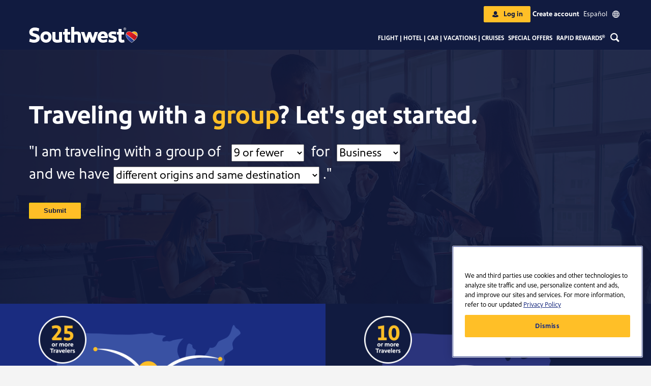

--- FILE ---
content_type: text/html
request_url: https://www.southwest.com/businessmeetings/?d=cta-body-promo-8
body_size: 14759
content:
<!DOCTYPE html><html lang="en">
<head><script type="text/javascript" src="https://www.southwest.com/resources/966a2e0bf8548ff55d184615dd91bee22130011c85bd8"  ></script><script type="text/javascript">
var swa = swa || {};
swa.geolocation="georegion=277,country_code=US,region_code=OH,city=COLUMBUS,dma=535,pmsa=,msa=1840,areacode=614,county=FRANKLIN,fips=39049,lat=39.9614,long=-82.9988,timezone=EST,zip=43085+43201-43207+43209-43224+43226-43232+43234-43236+43240+43251+43260+43266+43268+43270-43272+43279+43287+43291,continent=NA,asnum=16509,throughput=vhigh,bw=5000";
swa.inflight=false;
</script><script type="text/javascript" src="/assets/app/scripts/swa-common.js"> </script>
             <script type="text/javascript" src="/swa-resources/scripts/swa-di.js"> </script>
<META http-equiv="Content-Type" content="text/html; charset=UTF-8">
<meta content="responsive" name="searchTag">
<title>Corporate Travel Meetings and Groups | Southwest Airlines</title>
<meta property="og:title" content="Corporate Travel Meetings and Groups | Southwest Airlines">
<meta name="twitter:title" content="Corporate Travel Meetings and Groups | Southwest Airlines">
<meta content="website" property="og:type">
<meta property="og:url" content="https://www.southwest.com/corporate-travel/meetings-and-groups/">
<link rel="canonical" href="https://www.southwest.com/corporate-travel/meetings-and-groups/">
<meta name="description" content="Corporate Travel Meetings and Groups">
<meta property="og:description" content="Corporate Travel Meetings and Groups">
<meta name="twitter:description" content="Corporate Travel Meetings and Groups">
<meta property="og:image" content="https://www.southwest.com/swa-resources/images/swa_og_heart_blue_bg.jpg">
<meta name="twitter:image" content="https://www.southwest.com/swa-resources/images/swa_og_heart_blue_bg.jpg">
<meta content="summary_large_image" name="twitter:card">
<meta property="og:site_name" content="Southwest Airlines">
<meta name="twitter:site" content="@SouthwestAir">
<meta name="twitter:creator" content="@SouthwestAir">
<script src="/swa-resources/scripts/landing-pages/jquery-3.6.0.min.js" type="text/javascript"></script><script src="/swa-resources/scripts/landing-pages/commonTop.js" type="text/javascript"></script><script src="/swa-resources/scripts/motion-point/mp_linkcode.js" type="text/javascript"></script>
<noscript>
<meta content="0;url=/html/errors/javascript_disabled.html" http-equiv="refresh">
</noscript>
<meta content="text/html;charset=utf-8" http-equiv="Content-Type">
<meta content="text/css" http-equiv="Content-Style-Type">
<meta content="width=device-width, initial-scale=1" name="viewport">
<link type="text/css" rel="stylesheet" href="/swa-resources/app/styles/bootstrap_min.css">
<link rel="stylesheet" href="/swa-resources/scripts/landing-pages/vendors/all_fontawesome.css">
<link href="/swa-resources/styles/landing-pages/a11y.css" rel="stylesheet" type="text/css">
<style>
      .screenreader-only{border:0;clip:rect(1px,1px,1px,1px);height:1px;margin:-1px;overflow:hidden;padding:0;position:absolute;width:1px}
      .sw2 .swa-g-screen-reader-only{border:0;clip:rect(0,0,0,0);height:1px;margin:-1px;overflow:hidden;padding:0;position:absolute;width:1px} 
    </style>
<link href="/swa-resources/styles/dotcom-landing-page-override.css" rel="stylesheet" type="text/css">
<link href="/swa-resources/app/styles/swa-css-base.min.css" media="all" type="text/css" rel="stylesheet">
<link href="/swa-resources/app/styles/swa-components.min.css" media="all" type="text/css" rel="stylesheet">
<script src="/swa-resources/scripts/landing-pages/vendors/popper.min.js" type="text/javascript"></script><script src="/swa-resources/scripts/landing-pages/vendors/bootstrap_min.js" type="text/javascript"></script><script src="/swa-resources/scripts/landing-pages/vendors/all_fontawesome.js" type="text/javascript"></script>
<link href="/favicon.ico" rel="shortcut icon">
<link href="/favicon.ico" rel="icon">
<link type="text/css" rel="stylesheet" href="/swa-resources/styles/landing-pages/corporate-travel/meetings-and-groups.css">
<link type="text/css" rel="stylesheet" href="/swa-resources/styles/landing-pages/corporate-travel/corporate-travel-for-meetings-and-groups.css">
</head>
<body>
<div id="page">
<div id="page_content">
<div id="sw_main">
<script type="text/javascript" src="/swa-resources/config/status.js"></script><script type="text/javascript" src="/swa-resources/scripts/motion-point/mp_linkcode.js"></script><script type="text/javascript">            
      if (!MP)                
        var MP = {};            
        MP.UrlLang = 'mp_js_current_lang';            
        MP.SrcUrl = decodeURIComponent('mp_js_orgin_url');            
        MP.oSite = decodeURIComponent('mp_js_origin_baseUrl');            
        MP.tSite = decodeURIComponent('mp_js_translated_baseUrl');            
        if (typeof MP.init === 'function')                
          MP.init();        
    </script><script type="text/javascript" src="/swa-resources/scripts/analytics/analytics.js"></script><script type="text/javascript">
        var responseTimeout=responseTimeout || 8000;
    </script><script src="/swa-resources/scripts/landing-pages/contentSwap.js"></script><script type="text/javascript" src="/swa-ui/bootstrap/dotcom-landing-page/1/data.js"></script><script type="text/javascript" src="/swa-ui/bootstrap/dotcom-landing-page/1/content/en.js"></script><script type="text/javascript" src="/swa-ui/bootstrap/dotcom-landing-page/1/i18n/en.js"></script><script type="text/javascript" src="/swa-ui/fm/dotcom-landing-page/v1/static/1/js/en.js"></script>
<link rel="stylesheet" href="/swa-ui/fm/dotcom-landing-page/v1/static/1/css/app.css">
<div id="header" class="nextgen" data-theme="business" data-placement-params="persona:corporate;site:corporate"></div>
<div id="sw_main_section">
<a name="content"></a>
</div>
</div>
<div class="swa-landing-page-content-detail" id="corporate-travel-meetings-and-groups-index">
<div class="html-content"><!-- START RPA CODE/SOUTHWEST BUSINESS CONTENT-->

    <!-- Section 1: Header -->
    <section id="header-meetings">
        <span class="header-meetings"></span>

        <style>
            #newContent {
                display: none;
            }
        </style>


        <div class="container">
            <div class="row">
                <div class="col-lg-12">
                    <div class="left">

                        <title>Quiz Form</title>
                        <style>
                            #newContent {
                                display: none;
                            }
                        </style>
                  
             
                    
                    <div id="quizForm">
                        <h1 style="margin-bottom:2%;">Traveling with a <span class="yellow">group</span>? Let's get started.</h1>
                       
                       <h2><form id="quiz"> 
                             <span style="font-weight:normal;"><label for="question1">"I am traveling with a group of &nbsp;</label></span>
                
                             <select id="question1" name="question1" style="font-size:23px;">
                                    <option value="A">9 or fewer&nbsp; &nbsp;</option>
                                    <option value="B">10 or more&nbsp; &nbsp;</option>
                                    <option value="C">25 or more&nbsp; &nbsp;</option>
                                </select>
                            
                          
                                <span style="font-weight:normal;"> <label for="question2"> &nbsp;for&nbsp;</label>
                                </span>    
                                <select id="question2" name="question2" style="font-size:23px;">
                                    <option value="A">Business &nbsp; &nbsp;</option>
                                    <option value="B">Personal &nbsp; &nbsp;</option>
                                </select> <br/>
                       
                                <span style="font-weight:normal;"> <label for="question3"> and we have </label>
                                </span>
                               <select id="question3" name="question3" style="font-size:23px;">
                                    <option value="A">different origins and same destination &nbsp; &nbsp;</option>
                                    <option value="B">the same origin and same destination &nbsp; &nbsp;</option>
                                </span>
                            </select> <span style="font-weight:normal;">."</span></h2>

                                <p></p>
                        <div>
                            <div class="swa-button swa-button_primary_yellow" onclick="submitQuiz()">Submit</div>
                        </div>    
                        </form>
                    </div>
                    
                    <div id="newContent">
                        <!--<h1>Result</h1>-->
                        <div id="resultContent"></div>
                    </div>
        
              

                  <!--<div class="row justify-content-center">
                        <h2 style="font-size:3vw; margin-right:40%;">Traveling with a <span class="yellow">group</span>? Let's get started.</h2>
                        <p style="font-size:2vw">"I am traveling <div>with a group of 

                    <div id="quizForm">
                        <form id="quiz">
                        <div>
                        <label for="question1"></label>
                        <select id="question1" name="question1" style="">
                                <option value="A">9 or fewer people</option>
                                <option value="B">10 or more people</option>
                                <option value="C">25 or more people</option>  
                        </select>  for  
                        
                        <label for="question2"></label>
                        <select id="question2" name="question2" style="">
                            <option value="A">business</option>
                            <option value="B">personal</option>
                        </select>  and we have  
                        
                        <label for="question3"></label>
                        <select id="question3" name="question3" style="">
                            <option value="A">different origins and same destination</option>
                            <option value="B">the same origin and same destination</option>
                        </select>."</p>
                       </div> 
                        
                        <p></p> 
                        
                        <div class="left">
                            <button type="button" onclick="submitQuiz()">Submit</button>
                </form> 

                <div id="newContent">
                        <h1>Result</h1>
                        <div id="resultContent"></div>
                    </div>
                    
                 
                    </body>
                    </html>
                        
                    
                    </div>
                </div>
            </div>
         </div>
        </div>-->

    </section>

 <!-- Section 2A: New Meetings Section -->  

 <section class="meet-the-new dark-blue-bg">        
    <div class="container-fluid">
        <div class="row">
            <div class="col-lg-6">
               
                <br/>
                <span style="padding-left:10%"><img src="/swa-resources/images/responsive/corporate-groups/Meetings-map-sticker25.png" width="65%" alt="Meeting Travel Map - 25 or more people"></span>
                <h3 style="text-align:center; padding-left:10%">Meetings travel</h3>
                <p style="padding-left:10%;"><strong>Enjoy great benefits when you book business travel for meetings, conferences, conventions, events, and more.</strong><br/><br/></p>
                 <div style="padding-left:10%; padding-right:10%">
                    <ul>
                        <img src="/swa-resources/images/responsive/check-icon.png">  Book meetings in your channel of choice - GDS, API/Direct Connect, or SWABIZ<sup>®</sup></br>
                        <img src="/swa-resources/images/responsive/check-icon.png">  Self-service name changes and corrections</br>
                        <img src="/swa-resources/images/responsive/check-icon.png"> Incentives and discounted fares</br>
                        <img src="/swa-resources/images/responsive/check-icon.png"> Delegate and control permissions of third-party users, including event planners</br>
                        <img src="/swa-resources/images/responsive/check-icon.png">  Streamlined end-to-end proposal management and real-time proposal tracking</br>
                        <img src="/swa-resources/images/responsive/check-icon.png">  Meetings-specific reporting</br>
                     </ul>
                </p>
                <br/>
                </div>
                <div style="text-align: center; padding-bottom:10%;">
                <a href="https://business.southwest.com/l/886213/2023-09-29/m86yj" target="_blank">
                <div class="swa-button swa-button_primary_yellow">Request proposal</div>
                </a>  
            </div>
            </div>
        
     <!-- Section 2B: New Groups Section -->           
        <div class="col-lg-6 meet-the-new midnight-blue-bg">
                <br/>
                <span style="padding-left:10%"><img src="/swa-resources/images/responsive/corporate-groups/Groups-map-sticker10.png" width="65%" alt="Group Travel Map - 10 or more people"></span>

                <h3 style="text-align:center; padding-right:20%;">Group travel</h3>
                        <p style="padding-left:10%; padding-right:8%"><strong>Our Group travel program provides extra flexibility and discounted air fare to help make your experience more affordable for everyone.</strong><br/><br/></p>
                        <div style="padding-left:10%; padding-right:20%">
                        <ul>
                            <img src="/swa-resources/images/responsive/check-icon.png">  Earn one round trip ticket for every 30th passenger on your itinerary</br>
                            <img src="/swa-resources/images/responsive/check-icon.png">  No extra fees for booking, ticketing, or name changes</br>
                            <img src="/swa-resources/images/responsive/check-icon.png">  Unlimited name changes seventy-four (74) hours prior to departure time on the day of travel <br/>
                           </ul>
                           <br/>
                        </div>   
                        
                       
                        <div class="container-fluid" style="padding-bottom:8%;">
                        <div class="row">

                            <div class="col-lg-6">
                                <div class="benefit-icon">
                                    <img src="/swa-resources/images/responsive/corporate-groups/bag-icon.png" alt="bag icon" height="5%" style="padding-left:40%;">
                                </div>
                                <br/>
                                <h6 style="text-align:center; padding-right:10%;">For <span class="yellow">business</span> Customers</h6>
                                <p style="text-align:center;font-size:13px;margin-right:10%">
                                    Please sign in to <br/><a href="https://www.southwestbusinessassist.com/s/" style="text-decoration:underline; color: #ffbf27" target="_blank" target="_blank">Southwest Business Assist<sup>TM</sup></a><br/>
                                    to request a Group travel quote.</p>
                            </div>   
                        
                        <div class="col-lg-6">
                            <div style="padding-left:-25%">
                            <div class="benefit-icon">
                                <img src="/swa-resources/images/responsive/corporate-groups/agent-phone.png" alt="agent icon" height="50%" style="padding-left:35%;">
                            </div>
                            <br/>
                            <h6 style="text-align:center;padding-right:10%">For <span class="yellow">personal travel</span> Customers</h6>
                             <p style="text-align:center;font-size:13px;padding-right:10%">Please call <strong>1-800-433-5368</strong><br/>
                                Monday - Friday, 5 a.m. - midnight CT <br/> 
                                Questions? View our <a href="https://support.southwest.com/helpcenter/s/article/group-travel/" style="color:white; text-decoration:underline; margin-left:0" target="_blank">Help Center.</a></p> 
                            </div>    
                        </div>    
                        
                        </div>
                </div>

    </div>
    </div>
   </div>
</section>

<!-- Section 3: Wanna Get Away -->
<section class="meet-the-new bold-blue-bg">
    <div class="container">
        <div class="row">
            <div class="col-lg-12">
                <div class="left">
                <div class="row justify-content-center">
                    <h3>Booking for groups smaller than ten?</h3>
                    </div>
                    <div class="row justify-content-center">

                    <p style="padding-bottom:1rem">Whether you have a smaller group or just looking to get away, you can still book all our everyday low fares at <strong>Southwest.com<sup>®</sup></strong>.</p>
                </div>

                    <div class="row justify-content-center">
                        <a href="https://www.southwest.com/air/booking/" target="_blank">
                    <div class="swa-button swa-button_primary_white">Book now</div>
                        </a>  
                        <div class="cta-row"><br/></div>
                        <div class="cta-row"><br/></div>
                    </div>
                    
            </div>
        </div>
        </div>
    </div>
</div>
</div>
</div>
</section>

    <!-- Section: Meet the new -->
   <!--<section class="meet-the-new dark-blue-bg">
        <div class="container">
            <div class="row">
                <div class="col-lg-5">
                    <div class="left">
                        <h3>Meet the new Southwest<sup>&reg;</sup> Business Meetings!</h3>
                    </div>
                </div>
                <div class="col-lg-7">
                    <div class="right">
                        <p><strong>Enjoy great benefits when you book business travel for meetings, conferences, conventions, events, and more.</strong></p>
                        <ul class="unordered">
                         <li><p style="margin: -25px 0 0 -10px;">Book meetings in your channel of choice—<br class="d-none d-lg-block">GDS, API/Direct Connect, or SWABIZ<sup>&reg;</sup>.</p></li>
                            <li><span><strong>25</strong></span> traveler minimum</li>
                            <li>Discounted fares</li>
                            <li>Incentives</li>
                            <li>Name changes</li>
                        </ul>
                    </div>
                </div>
            </div>
        </div>
    </section>-->
    <!-- Section: Form -->
   <!--<section class="booking-form">
        <div class="container">
            <h3 class="midnight-blue">Booking a meeting?</h3>
            <div class="row justify-content-center">
                <div class="col-md-8">
                    <h4>Tell us about yourself</h4>
                </div>
            </div>
            <div class="form" style="text-align:center">-->
             
<!--<iframe id="pardot-iframe"src="https://southwestbusinesstravelportal.tfaforms.net/wf83O27" height="800" width="100%"
frameborder="0" ></iframe>
<script src="//southwestbusinesstravelportal.tfaforms.net/js/iframe_resize_helper.js"></script>-->


                <!--<p><iframe frameborder="0" height="960" src="https://southwestbusinesstravelportal.tfaforms.net/wfzBGXY" width="600"></iframe><script src="//southwestbusinesstravelportal.tfaforms.net/js/iframe_resize_helper.js"></script></p>-->

                <!-- Start Salesforce Form -->
                <!--<form action="https://webto.salesforce.com/servlet/servlet.WebToLead?encoding=UTF-8" method="POST" id="meetingsForm">
                    <input type="hidden" name="oid" value="00Do0000000biL4">
                    <input type="hidden" name="retURL" value="https://www.southwest.com/html/air/business-groups/corporate-travel.html">
                    <div class="form-group">
                        <label for="company" class="text-muted">COMPANY NAME</label>
                        <input type="text" class="form-control" required id="company" maxlength="40" name="company">
                    </div>
                    <div class="row">
                        <div class="form-group col-md-6">
                            <label class="text-muted" for="first_name">FIRST NAME</label>
                            <input type="text" id="first_name" maxlength="40" name="first_name" class="form-control" required>
                        </div>
                        <div class="form-group col-md-6">
                            <label class="text-muted" for="last_name">LAST NAME</label>
                            <input type="text" id="last_name" maxlength="80" name="last_name" class="form-control" required>
                        </div>
                    </div>
                    <div class="row">
                        <div class="form-group col-md-6">
                            <label class="text-muted" for="phone">PHONE NUMBER</label>
                            <input type="tel" id="phone" maxlength="40" name="phone" class="form-control" required>
                        </div>
                        <div class="form-group col-md-6">
                            <label class="text-muted" for="email">EMAIL</label>
                            <input type="email" id="email" name="email" class="form-control" required>
                        </div>
                    </div>
                    <div class="form-group">
                        <label class="text-muted" for="street">STREET ADDRESS <small>(OPTIONAL)</small></label>
                        <input type="text" class="form-control" id="street" name="street">
                    </div>
                    <div class="row">
                        <div class="form-group col-sm-12 col-md-6">
                            <label class="text-muted" for="city">CITY</label>
                            <input type="text" id="city" name="city" class="form-control" required>
                        </div>
                        <div class="form-group col">
                            <select class="d-none" id="country_code" name="country_code">
                                <option value="US" selected>US</option>
                            </select>
                            <label class="text-muted" for="state_code">STATE</label>
                            <select id="state_code" name="state_code" class="form-control form-control-lg" required>
                                <option value="">Select</option>
                                <option value="AK">AK</option>
                                <option value="AL">AL</option>
                                <option value="AR">AR</option>
                                <option value="AI">AI</option>
                                <option value="AZ">AZ</option>
                                <option value="CA">CA</option>
                                <option value="CO">CO</option>
                                <option value="CT">CT</option>
                                <option value="DC">DC</option>
                                <option value="DE">DE</option>
                                <option value="DF">DF</option>
                                <option value="FL">FL</option>
                                <option value="GA">GA</option>
                                <option value="HI">HI</option>
                                <option value="IA">IA</option>
                                <option value="ID">ID</option>
                                <option value="IL">IL</option>
                                <option value="IN">IN</option>
                                <option value="KS">KS</option>
                                <option value="KY">KY</option>
                                <option value="LA">LA</option>
                                <option value="MA">MA</option>
                                <option value="MD">MD</option>
                                <option value="ME">ME</option>
                                <option value="MI">MI</option>
                                <option value="MN">MN</option>
                                <option value="MO">MO</option>
                                <option value="MS">MS</option>
                                <option value="MT">MT</option>
                                <option value="NC">NC</option>
                                <option value="ND">ND</option>
                                <option value="NE">NE</option>
                                <option value="NH">NH</option>
                                <option value="NJ">NJ</option>
                                <option value="NM">NM</option>
                                <option value="NV">NV</option>
                                <option value="NY">NY</option>
                                <option value="OH">OH</option>
                                <option value="OK">OK</option>
                                <option value="OR">OR</option>
                                <option value="PA">PA</option>
                                <option value="PR">PR</option>
                                <option value="RI">RI</option>
                                <option value="SC">SC</option>
                                <option value="SD">SD</option>
                                <option value="TN">TN</option>
                                <option value="TX">TX</option>
                                <option value="UT">UT</option>
                                <option value="VA">VA</option>
                                <option value="VT">VT</option>
                                <option value="WA">WA</option>
                                <option value="WI">WI</option>
                                <option value="WV">WV</option>
                                <option value="WY">WY</option>
                            </select>
                        </div>
                        <div class="form-group col">
                            <label class="text-muted" for="zip">ZIP</label>
                            <input type="text" class="form-control" id="zip" maxlength="10" name="zip" required>
                        </div>
                    </div>
                    <hr>
                    <div class="form-group row align-items-center" role="group" aria-labelledby="swaAccountTitle">
                        <div class="col-auto">
                            <div class="col-form-label existing" id="swaAccountTitle">Do you have an existing
                                SWABIZ<sup>&reg;</sup> account with us?
                            </div>
                        </div>
                        <div class="col-auto">
                            <fieldset>
                                <div class="form-check form-check-inline">
                                    <input class="form-check-input" type="radio" id="00N1J00000FLwxf_Yes" name="00N1J00000FLwxf" title="Existing SWABIZ Account" value="Yes" required>
                                    <label class="form-check-label" for="00N1J00000FLwxf_Yes">Yes</label>
                                </div>
                                <div class="form-check form-check-inline">
                                    <input class="form-check-input" type="radio" id="00N1J00000FLwxf_No" name="00N1J00000FLwxf" title="Existing SWABIZ Account" value="No" required>
                                    <label class="form-check-label" for="00N1J00000FLwxf_No">No</label>
                                </div>
                            </fieldset>
                        </div>
                        <div id="swaAccountNumber" class="col-lg col-md-12 disabled">
                            <label class="text-muted" for="00N1J00000FLwyd">SWABIZ ACCOUNT NUMBER</label>
                            <input type="text" class="form-control" id="00N1J00000FLwyd" maxlength="12" name="00N1J00000FLwyd" disabled>
                        </div>
                    </div>
                    <hr>
                    <h4 class="mb-5">Tell us about your event</h4>
                    <div class="row">
                        <div class="form-group col-md-4">
                            <label class="text-muted" for="00N1J00000FLwy4">NUMBER OF TRAVELERS</label>
                            <input type="text" class="form-control" required id="00N1J00000FLwy4" name="00N1J00000FLwy4">
                        </div>
                        <div class="form-group col-md-4">
                            <label class="text-muted" for="00N1J00000FLwy9">START DATE</label>
                            <input type="text" data-toggle="datepicker" class="form-control date" id="00N1J00000FLwy9" name="00N1J00000FLwy9" required autocomplete="off">
                        </div>
                        <div class="form-group col-md-4">
                            <label class="text-muted" for="00N1J00000FLwyE">END DATE</label>
                            <input type="text" data-toggle="datepicker" class="form-control date" id="00N1J00000FLwyE" name="00N1J00000FLwyE" required autocomplete="off">
                        </div>
                    </div>
                    <div class="row">
                        <div class="form-group col-md-6">
                            <label class="text-muted" for="00N1J00000FLwyJ">DESTINATION OF EVENT</label>
                            <input type="text" class="form-control" id="00N1J00000FLwyJ" maxlength="50" name="00N1J00000FLwyJ" required>
                        </div>
                        <div class="form-group col-md-6">
                            <label class="text-muted" for="00N1J00000FLwyO">DEPARTURE CITY/CITIES <small class="d-none d-lg-inline">(CTRL + Click on Windows or CMD + Click on Mac to Select Multiple)</small></label>
                            <select id="00N1J00000FLwyO" name="00N1J00000FLwyO" title="Departure city/cities" class="form-control form-control-lg multiple" multiple="multiple" required>
                                <option value="ABQ">ABQ</option>
                                <option value="ALB">ALB</option>
                                <option value="AMA">AMA</option>
                                <option value="ATL">ATL</option>
                                <option value="AUA">AUA</option>
                                <option value="AUS">AUS</option>
                                <option value="BDL">BDL</option>
                                <option value="BHM">BHM</option>
                                <option value="BNA">BNA</option>
                                <option value="BOI">BOI</option>
                                <option value="BOS">BOS</option>
                                <option value="BUF">BUF</option>
                                <option value="BUR">BUR</option>
                                <option value="BWI">BWI</option>
                                <option value="CAK">CAK</option>
                                <option value="CHS">CHS</option>
                                <option value="CLE">CLE</option>
                                <option value="CLT">CLT</option>
                                <option value="CMH">CMH</option>
                                <option value="CRP">CRP</option>
                                <option value="CUN">CUN</option>
                                <option value="CVG">CVG</option>
                                <option value="DAL">DAL</option>
                                <option value="DAY">DAY</option>
                                <option value="DCA">DCA</option>
                                <option value="DEN">DEN</option>
                                <option value="DFW">DFW</option>
                                <option value="DSM">DSM</option>
                                <option value="DTW">DTW</option>
                                <option value="ECP">ECP</option>
                                <option value="ELP">ELP</option>
                                <option value="FLL">FLL</option>
                                <option value="FNT">FNT</option>
                                <option value="GCM">GCM</option>
                                <option value="GEG">GEG</option>
                                <option value="GRR">GRR</option>
                                <option value="GSP">GSP</option>
                                <option value="HAV">HAV</option>
                                <option value="HNL">HNL</option>
                                <option value="HOU">HOU</option>
                                <option value="HPN">HPN</option>
                                <option value="HRL">HRL</option>
                                <option value="IAD">IAD</option>
                                <option value="IAH">IAH</option>
                                <option value="ICT">ICT</option>
                                <option value="IND">IND</option>
                                <option value="ISP">ISP</option>
                                <option value="ITO">ITO</option>
                                <option value="JAX">JAX</option>
                                <option value="JFK">JFK</option>
                                <option value="KOA">KOA</option>
                                <option value="LAS">LAS</option>
                                <option value="LAX">LAX</option>
                                <option value="LBB">LBB</option>
                                <option value="LGA">LGA</option>
                                <option value="LGB">LGB</option>
                                <option value="LIH">LIH</option>
                                <option value="LIT">LIT</option>
                                <option value="MAF">MAF</option>
                                <option value="MBJ">MBJ</option>
                                <option value="MCI">MCI</option>
                                <option value="MCO">MCO</option>
                                <option value="MDW">MDW</option>
                                <option value="MEM">MEM</option>
                                <option value="MEX">MEX</option>
                                <option value="MHT">MHT</option>
                                <option value="MIA">MIA</option>
                                <option value="MKE">MKE</option>
                                <option value="MSP">MSP</option>
                                <option value="MSY">MSY</option>
                                <option value="NAS">NAS</option>
                                <option value="OAK">OAK</option>
                                <option value="OGG">OGG</option>
                                <option value="OKC">OKC</option>
                                <option value="OMA">OMA</option>
                                <option value="ONT">ONT</option>
                                <option value="ORD">ORD</option>
                                <option value="ORF">ORF</option>
                                <option value="PBI">PBI</option>
                                <option value="PDX">PDX</option>
                                <option value="PHL">PHL</option>
                                <option value="PHX">PHX</option>
                                <option value="PIT">PIT</option>
                                <option value="PLS">PLS</option>
                                <option value="PNS">PNS</option>
                                <option value="PUJ">PUJ</option>
                                <option value="PVD">PVD</option>
                                <option value="PWM">PWM</option>
                                <option value="RDU">RDU</option>
                                <option value="RIC">RIC</option>
                                <option value="RNO">RNO</option>
                                <option value="ROC">ROC</option>
                                <option value="RSW">RSW</option>
                                <option value="SAN">SAN</option>
                                <option value="SAT">SAT</option>
                                <option value="SDF">SDF</option>
                                <option value="SEA">SEA</option>
                                <option value="SFO">SFO</option>
                                <option value="SJC">SJC</option>
                                <option value="SJD">SJD</option>
                                <option value="SJO">SJO</option>
                                <option value="SJU">SJU</option>
                                <option value="SLC">SLC</option>
                                <option value="SMF">SMF</option>
                                <option value="SNA">SNA</option>
                                <option value="STL">STL</option>
                                <option value="TPA">TPA</option>
                                <option value="TUL">TUL</option>
                                <option value="TUS">TUS</option>
                            </select>
                        </div>
                    </div>
                    <hr>
                    <!-- Lead Source fields -->
                    <!--<input type="hidden" name="LeadSource" id="LeadSource" value="Meetings">
                    <input type="hidden" name="Source_Medium__c" id="Source_Medium__c">
                    <input type="hidden" name="Source_Content__c" id="Source_Content__c">
                    
                    <input type="hidden" name="lead_source" value="Meetings" />
                    <button type="submit" class="form-btn" onclick="_satellite.track('Meetings_Groupssubmit')">
                        <div class="swa-button swa-button_primary_yellow">Submit</div>
                    </button>
                </form>-->
                <!-- End Salesforce Form -->
            <!--</div>
        </div>
    </section>-->
    <!-- Section: Book group reservations -->
    <!--<section class="box-row midnight-blue-bg reservations">
        <div class="container">
            <div class="row justify-content-center">
                <div class="col-lg-8">
                    <h3>Booking for a group?</h3>
                    <h4>School Groups &bull; Sports Teams &bull; Religious Groups &bull; Extended Families</h4>
                    <p>If you're traveling with a group of ten or more people, our Group Travel Program provides extra flexibility and discounted air fare to help make your experience more affordable for everyone.</p>
                </div>
            </div>
            <div class="row justify-content-center">
                <!--<div class="col-lg-3 col-md-6">
                    <div class="content-box">
                        <img src="/hand-icon.png" aria-hidden="true">
                        <h4>Flexible payments</h4>
                        <p>Pay upfront or in multiple installments (deposit required).</p>
                    </div>
                </div>-->
                <!--<div class="col-lg-4 col-md-6">
                    <div class="content-box">
                        <img src="/x-icon.png" aria-hidden="true">
                        <h4>Free to book</h4>
                        <p>No extra fees for booking, ticketing, or name changes. That's Transfarency<sup>&reg;</sup>.</p>
                    </div>
                </div>
                <div class="col-lg-4 col-md-6">
                    <div class="content-box">
                        <img src="/pencil-icon.png" aria-hidden="true">
                        <h4>Unlimited name changes</h4>
                        <p>Unlimited name changes seventy-four (74) hours prior to departure time on the day of travel</p>
                    </div>
                </div>
                <div class="col-lg-4 col-md-6">
                    <div class="content-box">
                        <img src="/airplane-icon.png" aria-hidden="true">
                        <h4>Extra round-trip tickets</h4>
                        <p>Earn one roundtrip ticket for every 30th passenger on your itinerary.</p>
                    </div>
                </div>
            </div>
        </div>
    </section>-->
    <!-- Section 4: Contact Banner -->
    <!--<section class="groups midnight-blue-bg">
        <div class="container">
            <div class="row justify-content-center">
                <div class="col-md-8">
                    <h5 class="yellow">For Group Reservations, call 1&#8209;800&#8209;433&#8209;5368.</h5>
                    <h6>Monday - Friday, 5 a.m. - midnight&nbsp;CT</h6>
                </div>
            </div>
            <div class="cta-row">
                <a href="https://www.southwest.com/html/air/business-groups/group-travel.html" target="_blank">
                    <div class="swa-button swa-button_primary_yellow">How it works</div>
                </a>
            </div>
        </div>
    </section>-->

    <script src="/swa-resources/scripts/lead-source.js"></script>

    <script>
        function submitQuiz() {
            var q1 = document.getElementById('question1').value;
            var q2 = document.getElementById('question2').value;
            var q3 = document.getElementById('question3').value;
    
            var result = q1 + q2 + q3;
    
            switch (result) {
                case 'AAA':
                    displayContent1();
                    break;
                case 'AAB':
                    displayContent2();
                    break;
                case 'ABA':
                    displayContent3();
                    break;
                case 'ABB':
                    displayContent4();
                    break;
                case 'BBA':
                    displayContent5();
                    break;
                case 'CBA':
                    displayContent6();
                    break;
                case 'BAA':
                    displayContent2();
                    break;
                case 'BBB':
                    displayContent8();
                    break;
                case 'CBB':
                    displayContent9();
                    break;  
                case 'BAB':
                    displayContent10();
                    break; 
                case 'CAA':
                    displayContent11();
                    break; 
                case 'CAB':
                    displayContent12();
                    break;                   
                default:
                    displayDefaultContent();
                    break;
            }
        }
    
        function displayContent1() {
            displayNewContent(`
                <div class="row justify-content-center">
                <h1 style="font-weight:normal;">Good news! You can book your own business travel through your channel of choice.</h1> 
                </div>
                  <br/>

                 <div style="text-align:center;">
                <a href="https://www.southwest.com/html/air/business-groups/corporate-travel/meetings-and-groups.html">
                <div class="swa-button">Back</div>
                </a>  
            </div>`
            );
        }
    
        function displayContent2() {
            displayNewContent(`
                <div class="row justify-content-center">
                <h1 style="font-weight:normal;">Good news! You can book your own business travel through your channel of choice.</h1> 
                </div> 
                  <br/>
                
            <div style="text-align:center;">
                <a href="https://www.southwest.com/html/air/business-groups/corporate-travel/meetings-and-groups.html">
                <div class="swa-button">Back</div>
                </a>  
            </div>`
            );
        }
    
        function displayContent3() {
            displayNewContent(`
                <div class="row justify-content-center">
                <h1 style="font-weight:normal;">Good news! You can book and manage your own travel on <strong>Southwest.com<sup>®</sup></strong>.</h1> 
                </div>
                  <br/>
                
                 <div style="text-align:center;">
                <a href="https://www.southwest.com/html/air/business-groups/corporate-travel/meetings-and-groups.html">
                <div class="swa-button">Back</div>
                </a>  

                &nbsp;  &nbsp;   &nbsp;   &nbsp;

                <a href="https://www.southwest.com/air/booking/" target="_blank">
                <div class="swa-button swa-button_primary_yellow">Book now</div>
            </div>`
            );
        }  
    
        function displayContent4() {
            displayNewContent(`
                <div class="row justify-content-center">
                <h1 style="font-weight:normal; font-size:2.6em;">Good news! You can book and manage your own travel on <strong>Southwest.com<sup>®</sup></strong>.</h1> 
                </div>
                  <br/>
                
                 <div style="text-align:center;">
                <a href="https://www.southwest.com/html/air/business-groups/corporate-travel/meetings-and-groups.html">
                <div class="swa-button">Back</div>
                </a>  

                &nbsp;  &nbsp;   &nbsp;   &nbsp;

                <a href="https://www.southwest.com/air/booking/" target="_blank">
                <div class="swa-button swa-button_primary_yellow">Book now</div>
            </div>`
            );
        }
        
        function displayContent5() {
            displayNewContent(`
                <div class="row justify-content-center">
                <h1 style="font-weight:normal;">Good news! You can book and manage your own travel on <strong>Southwest.com<sup>®</sup></strong>.</h1> 
                </div>
                  <br/>
                
                 <div style="text-align:center;">
                 <a href="https://www.southwest.com/html/air/business-groups/corporate-travel/meetings-and-groups.html">
                <div class="swa-button">Back</div>
                </a>  

                &nbsp;  &nbsp;   &nbsp;   &nbsp;

                <a href="https://www.southwest.com/air/booking/" target="_blank">
                <div class="swa-button swa-button_primary_yellow">Book now</div>
            </div>`
            );
        }
           

        function displayContent6() {
            displayNewContent(`
                <div class="row justify-content-center">
                <h1 style="font-weight:normal;">Good news! You can book and manage your own travel on <strong>Southwest.com<sup>®</sup></strong>.</h1> 
                </div>
                  <br/>
                
                 <div style="text-align:center;">
                <a href="https://www.southwest.com/html/air/business-groups/corporate-travel/meetings-and-groups.html">
                <div class="swa-button">Back</div>
                </a>  

                &nbsp;  &nbsp;   &nbsp;   &nbsp;

                <a href="https://www.southwest.com/air/booking/" target="_blank">
                <div class="swa-button swa-button_primary_yellow">Book now</div>
            </div>`
            );
        }
            
    
        function displayContent7() {
            displayNewContent(`
                <div class="row justify-content-center">
                <h1 style="font-weight:normal; font-size:2.6em;">Good news! You can book and manage your own travel on <strong>Southwest.com<sup>®</sup></strong>.</h1> 
                </div>
                <br/>
                
                 <div style="text-align:center;">
                <a href="https://www.southwest.com/html/air/business-groups/corporate-travel/meetings-and-groups.html">
                <div class="swa-button">Back</div>
                </a>  

                &nbsp;  &nbsp;   &nbsp;   &nbsp;

                <a href="https://www.southwest.com/air/booking/" target="_blank">
                <div class="swa-button swa-button_primary_yellow">Book now</div>
            </div>`
            );
        }
    
        function displayContent8() {
            displayNewContent(`
                <div class="row justify-content-center">
                <h1 style="font-weight:normal;">Great! Please call <span class="yellow"><strong>1-800-433-5368</strong></span> to receive your Groups travel quote. <br/> <span style="font-size:20px;"> Monday - Friday, 5 a.m. - midnight CT | Questions? View our <a href="https://support.southwest.com/helpcenter/s/article/group-travel" style="color:#FFBF27; text-decoration: underline; font-weight:bold;" target="_blank" target="_blank">Help Center</a>. </h1>   
                
                <a href="https://www.southwest.com/html/air/business-groups/corporate-travel/meetings-and-groups.html">
                <div class="swa-button">Back</div>
                </a>  
                
                </div>`
             ); 
        }

        function displayContent9() {
            displayNewContent(`
                <div class="row justify-content-center">
                <h1 style="font-weight:normal;">Great! Please call <span class="yellow"><strong>1-800-433-5368</strong></span>
                    to receive your Groups travel quote. <br/><span style="font-size:20px;"> Monday - Friday, 5 a.m. - midnight CT | Questions? View our <a href="https://support.southwest.com/helpcenter/s/article/group-travel" style="color:#FFBF27; font-weight:bold;  text-decoration: underline;" target="_blank" target="_blank">Help Center</a>. </h1> 

                <a href="https://www.southwest.com/html/air/business-groups/corporate-travel/meetings-and-groups.html">
                <div class="swa-button">Back</div>    
            
                </div>`
            ); 
        }

        function displayContent10() {
            displayNewContent(`
                <div class="row justify-content-center">
                    <h1 style="font-weight:normal;">Great! Please sign in to Southwest Business Assist™ to request a Group travel quote. </h1>
                </div>  

                <div class="row justify">   
                <p>If you're not registered for Southwest Business Assist, you'll need a Company ID (CID) to do so. Create a CID <a href="https://www.swabiz.com/corporate/enrollment/" style="color:#FFBF27; text-decoration: underline;" target="_blank">here</a>.
                </p>
                </div>
                <br/>

                <div style="text-align:center;">
                <a href="https://www.southwest.com/html/air/business-groups/corporate-travel/meetings-and-groups.html">
                <div class="swa-button">Back</div>
                </a>  

                &nbsp;  &nbsp;  &nbsp;  &nbsp;

                <a href="https://www.southwestbusinessassist.com/s/login/" target="_blank">
                <div class="swa-button swa-button_primary_yellow">Sign In</div>
            </div>`
            );
        }

        function displayContent11() {
            displayNewContent(`
                <div class="row justify-content-center">
                    <br/><br/>
                    <h1 style="font-weight:normal;">Great! Please fill out this form to request a proposal for your event or meeting travel. </h1>
                  
                
                   <iframe id="pardot-iframe" src="https://southwestbusinesstravelportal.tfaforms.net/46" height="980" width="100%"
frameborder="0" ></iframe>

                 <span style="padding-bottom:10%; margin-top:-5%"><a href="https://www.southwest.com/html/air/business-groups/corporate-travel/meetings-and-groups.html">
                <div class="swa-button">Back</div></span>
                </div>`
            );
        }
    
        function displayContent12() {
            displayNewContent(`
                <div class="row justify-content-center">
                    <h1 style="font-weight:normal;">Great! Please sign in to Southwest Business Assist™ to request a Groups travel quote. </h1>
                </div>  

                <div class="row justify">  
                <p>If you're not registered for Southwest Business Assist, you'll need a Company ID (CID) to do so. Create a CID <a href="https://www.swabiz.com/corporate/enrollment/" style="color:white; text-decoration: underline;" target="_blank">here</a>.
                </p>
                </div>

                <div style="text-align:center;">
                <a href="https://www.southwest.com/html/air/business-groups/corporate-travel/meetings-and-groups.html">
                <div class="swa-button">Back</div>
                </a>  

                &nbsp; &nbsp; &nbsp; &nbsp;

                <a href="https://www.southwestbusinessassist.com/s/login/" target="_blank">
                <div class="swa-button swa-button_primary_yellow">Sign In</div>
            </div>`
            );
        }

        function displayDefaultContent() {
            displayNewContent("Invalid selection");
        }
    
        function displayNewContent(content) {
            document.getElementById('quizForm').style.display = 'none';
            document.getElementById('resultContent').innerHTML = content;
            document.getElementById('newContent').style.display = 'block';
        }
    </script>
    
    <!-- Google tag (gtag.js) -->
<script async src="https://www.googletagmanager.com/gtag/js?id=AW-826888480"></script>
<script>
  window.dataLayer = window.dataLayer || [];
  function gtag(){dataLayer.push(arguments);}
  gtag('set', 'linker', {'domains': ['southwesthotels.com', 'hotels.redeemrapidrewards.com', 'southwestcruises.com', 'business.southwest.com', 'swabiz.com'],'accept_incoming': true});
  gtag('js', new Date());

  gtag('config', 'AW-826888480');
</script>


<!-- END RPA CODE/SOUTHWEST BUSINESS CONTENT-->
<!-- START OF RPA JAVASCRIPT CODE/SOUTHWEST BUSINESS -->
<script>
    !function(t,e){"object"==typeof exports&&"undefined"!=typeof module?e(require("jquery")):"function"==typeof define&&define.amd?define(["jquery"],e):e((t=t||self).jQuery)}(this,function(D){"use strict";function a(t,e){for(var i=0;i<e.length;i++){var a=e[i];a.enumerable=a.enumerable||!1,a.configurable=!0,"value"in a&&(a.writable=!0),Object.defineProperty(t,a.key,a)}}D=D&&D.hasOwnProperty("default")?D.default:D;var s={autoShow:!1,autoHide:!1,autoPick:!1,inline:!1,container:null,trigger:null,language:"",format:"mm/dd/yyyy",date:null,startDate:null,endDate:null,startView:0,weekStart:0,yearFirst:!1,yearSuffix:"",days:["Sunday","Monday","Tuesday","Wednesday","Thursday","Friday","Saturday"],daysShort:["Sun","Mon","Tue","Wed","Thu","Fri","Sat"],daysMin:["Su","Mo","Tu","We","Th","Fr","Sa"],months:["January","February","March","April","May","June","July","August","September","October","November","December"],monthsShort:["Jan","Feb","Mar","Apr","May","Jun","Jul","Aug","Sep","Oct","Nov","Dec"],itemTag:"li",mutedClass:"muted",pickedClass:"picked",disabledClass:"disabled",highlightedClass:"highlighted",template:'<div class="datepicker-container"><div class="datepicker-panel" data-view="years picker"><ul><li data-view="years prev">&lsaquo;</li><li data-view="years current"></li><li data-view="years next">&rsaquo;</li></ul><ul data-view="years"></ul></div><div class="datepicker-panel" data-view="months picker"><ul><li data-view="year prev">&lsaquo;</li><li data-view="year current"></li><li data-view="year next">&rsaquo;</li></ul><ul data-view="months"></ul></div><div class="datepicker-panel" data-view="days picker"><ul><li data-view="month prev">&lsaquo;</li><li data-view="month current"></li><li data-view="month next">&rsaquo;</li></ul><ul data-view="week"></ul><ul data-view="days"></ul></div></div>',offset:10,zIndex:1e3,filter:null,show:null,hide:null,pick:null},t="undefined"!=typeof window,e=t?window:{},i=t&&"ontouchstart"in e.document.documentElement,c="datepicker",n="click.".concat(c),r="focus.".concat(c),h="hide.".concat(c),o="keyup.".concat(c),l="pick.".concat(c),d="resize.".concat(c),u="scroll.".concat(c),p="show.".concat(c),f="touchstart.".concat(c),g="".concat(c,"-hide"),y={},m=0,v=1,w=2,k=Object.prototype.toString;function b(t){return"string"==typeof t}var C=Number.isNaN||e.isNaN;function $(t){return"number"==typeof t&&!C(t)}function x(t){return void 0===t}function F(t){return"date"===function(t){return k.call(t).slice(8,-1).toLowerCase()}(t)&&!C(t.getTime())}function M(a,s){for(var t=arguments.length,n=new Array(2<t?t-2:0),e=2;e<t;e++)n[e-2]=arguments[e];return function(){for(var t=arguments.length,e=new Array(t),i=0;i<t;i++)e[i]=arguments[i];return a.apply(s,n.concat(e))}}function Y(t){return'[data-view="'.concat(t,'"]')}function G(t,e){return[31,function(t){return t%4==0&&t%100!=0||t%400==0}(t)?29:28,31,30,31,30,31,31,30,31,30,31][e]}function V(t,e,i){return Math.min(i,G(t,e))}var T=/(y|m|d)+/g;function S(t,e){var i=1<arguments.length&&void 0!==e?e:1,a=String(Math.abs(t)),s=a.length,n="";for(t<0&&(n+="-");s<i;)s+=1,n+="0";return n+a}var I=/\d+/g,P={show:function(){this.built||this.build(),this.shown||this.trigger(p).isDefaultPrevented()||(this.shown=!0,this.$picker.removeClass(g).on(n,D.proxy(this.click,this)),this.showView(this.options.startView),this.inline||(this.$scrollParent.on(u,D.proxy(this.place,this)),D(window).on(d,this.onResize=M(this.place,this)),D(document).on(n,this.onGlobalClick=M(this.globalClick,this)),D(document).on(o,this.onGlobalKeyup=M(this.globalKeyup,this)),i&&D(document).on(f,this.onTouchStart=M(this.touchstart,this)),this.place()))},hide:function(){this.shown&&(this.trigger(h).isDefaultPrevented()||(this.shown=!1,this.$picker.addClass(g).off(n,this.click),this.inline||(this.$scrollParent.off(u,this.place),D(window).off(d,this.onResize),D(document).off(n,this.onGlobalClick),D(document).off(o,this.onGlobalKeyup),i&&D(document).off(f,this.onTouchStart))))},toggle:function(){this.shown?this.hide():this.show()},update:function(){var t=this.getValue();t!==this.oldValue&&(this.setDate(t,!0),this.oldValue=t)},pick:function(t){var e=this.$element,i=this.date;this.trigger(l,{view:t||"",date:i}).isDefaultPrevented()||(i=this.formatDate(this.date),this.setValue(i),this.isInput&&(e.trigger("input"),e.trigger("change")))},reset:function(){this.setDate(this.initialDate,!0),this.setValue(this.initialValue),this.shown&&this.showView(this.options.startView)},getMonthName:function(t,e){var i=this.options,a=i.monthsShort,s=i.months;return D.isNumeric(t)?t=Number(t):x(e)&&(e=t),!0===e&&(s=a),s[$(t)?t:this.date.getMonth()]},getDayName:function(t,e,i){var a=this.options,s=a.days;return D.isNumeric(t)?t=Number(t):(x(i)&&(i=e),x(e)&&(e=t)),i?s=a.daysMin:e&&(s=a.daysShort),s[$(t)?t:this.date.getDay()]},getDate:function(t){var e=this.date;return t?this.formatDate(e):new Date(e)},setDate:function(t,e){var i=this.options.filter;if(F(t)||b(t)){if(t=this.parseDate(t),D.isFunction(i)&&!1===i.call(this.$element,t,"day"))return;this.date=t,this.viewDate=new Date(t),e||this.pick(),this.built&&this.render()}},setStartDate:function(t){F(t)||b(t)?this.startDate=this.parseDate(t):this.startDate=null,this.built&&this.render()},setEndDate:function(t){F(t)||b(t)?this.endDate=this.parseDate(t):this.endDate=null,this.built&&this.render()},parseDate:function(a){var s=this.format,t=[];return F(a)||(b(a)&&(t=a.match(I)||[]),F(a=a?new Date(a):new Date)||(a=new Date),t.length===s.parts.length&&D.each(t,function(t,e){var i=parseInt(e,10);switch(s.parts[t]){case"dd":case"d":a.setDate(i);break;case"mm":case"m":a.setMonth(i-1);break;case"yy":a.setFullYear(2e3+i);break;case"yyyy":a.setFullYear(2===e.length?2e3+i:i)}})),new Date(a.getFullYear(),a.getMonth(),a.getDate())},formatDate:function(t){var e=this.format,i="";if(F(t)){var a=t.getFullYear(),s=t.getMonth(),n=t.getDate(),r={d:n,dd:S(n,2),m:s+1,mm:S(s+1,2),yy:String(a).substring(2),yyyy:S(a,4)};i=e.source,D.each(e.parts,function(t,e){i=i.replace(e,r[e])})}return i},destroy:function(){this.unbind(),this.unbuild(),this.$element.removeData(c)}},N={click:function(t){var e=D(t.target),i=this.options,a=this.date,s=this.viewDate,n=this.format;if(t.stopPropagation(),t.preventDefault(),!e.hasClass("disabled")){var r=e.data("view"),h=s.getFullYear(),o=s.getMonth(),l=s.getDate();switch(r){case"years prev":case"years next":h="years prev"===r?h-10:h+10,s.setFullYear(h),s.setDate(V(h,o,l)),this.renderYears();break;case"year prev":case"year next":h="year prev"===r?h-1:h+1,s.setFullYear(h),s.setDate(V(h,o,l)),this.renderMonths();break;case"year current":n.hasYear&&this.showView(w);break;case"year picked":n.hasMonth?this.showView(v):(e.siblings(".".concat(i.pickedClass)).removeClass(i.pickedClass).data("view","year"),this.hideView()),this.pick("year");break;case"year":h=parseInt(e.text(),10),a.setDate(V(h,o,l)),a.setFullYear(h),s.setDate(V(h,o,l)),s.setFullYear(h),n.hasMonth?this.showView(v):(e.addClass(i.pickedClass).data("view","year picked").siblings(".".concat(i.pickedClass)).removeClass(i.pickedClass).data("view","year"),this.hideView()),this.pick("year");break;case"month prev":case"month next":(o="month prev"===r?o-1:o+1)<0?(h-=1,o+=12):11<o&&(h+=1,o-=12),s.setFullYear(h),s.setDate(V(h,o,l)),s.setMonth(o),this.renderDays();break;case"month current":n.hasMonth&&this.showView(v);break;case"month picked":n.hasDay?this.showView(m):(e.siblings(".".concat(i.pickedClass)).removeClass(i.pickedClass).data("view","month"),this.hideView()),this.pick("month");break;case"month":o=D.inArray(e.text(),i.monthsShort),a.setFullYear(h),a.setDate(V(h,o,l)),a.setMonth(o),s.setFullYear(h),s.setDate(V(h,o,l)),s.setMonth(o),n.hasDay?this.showView(m):(e.addClass(i.pickedClass).data("view","month picked").siblings(".".concat(i.pickedClass)).removeClass(i.pickedClass).data("view","month"),this.hideView()),this.pick("month");break;case"day prev":case"day next":case"day":"day prev"===r?o-=1:"day next"===r&&(o+=1),l=parseInt(e.text(),10),a.setDate(1),a.setFullYear(h),a.setMonth(o),a.setDate(l),s.setDate(1),s.setFullYear(h),s.setMonth(o),s.setDate(l),this.renderDays(),"day"===r&&this.hideView(),this.pick("day");break;case"day picked":this.hideView(),this.pick("day")}}},globalClick:function(t){for(var e=t.target,i=this.element,a=this.$trigger[0],s=!0;e!==document;){if(e===a||e===i){s=!1;break}e=e.parentNode}s&&this.hide()},keyup:function(){this.update()},globalKeyup:function(t){var e=t.target,i=t.key,a=t.keyCode;this.isInput&&e!==this.element&&this.shown&&("Tab"===i||9===a)&&this.hide()},touchstart:function(t){var e=t.target;this.isInput&&e!==this.element&&!D.contains(this.$picker[0],e)&&(this.hide(),this.element.blur())}},j={render:function(){this.renderYears(),this.renderMonths(),this.renderDays()},renderWeek:function(){var i=this,a=[],t=this.options,e=t.weekStart,s=t.daysMin;e=parseInt(e,10)%7,s=s.slice(e).concat(s.slice(0,e)),D.each(s,function(t,e){a.push(i.createItem({text:e}))}),this.$week.html(a.join(""))},renderYears:function(){var t,e=this.options,i=this.startDate,a=this.endDate,s=e.disabledClass,n=e.filter,r=e.yearSuffix,h=this.viewDate.getFullYear(),o=(new Date).getFullYear(),l=this.date.getFullYear(),c=[],d=!1,u=!1;for(t=-5;t<=6;t+=1){var p=new Date(h+t,1,1),f=!1;i&&(f=p.getFullYear()<i.getFullYear(),-5===t&&(d=f)),!f&&a&&(f=p.getFullYear()>a.getFullYear(),6===t&&(u=f)),!f&&n&&(f=!1===n.call(this.$element,p,"year"));var g=h+t===l,y=g?"year picked":"year";c.push(this.createItem({picked:g,disabled:f,text:h+t,view:f?"year disabled":y,highlighted:p.getFullYear()===o}))}this.$yearsPrev.toggleClass(s,d),this.$yearsNext.toggleClass(s,u),this.$yearsCurrent.toggleClass(s,!0).html("".concat(h+-5+r," - ").concat(h+6).concat(r)),this.$years.html(c.join(""))},renderMonths:function(){var t,e=this.options,i=this.startDate,a=this.endDate,s=this.viewDate,n=e.disabledClass||"",r=e.monthsShort,h=D.isFunction(e.filter)&&e.filter,o=s.getFullYear(),l=new Date,c=l.getFullYear(),d=l.getMonth(),u=this.date.getFullYear(),p=this.date.getMonth(),f=[],g=!1,y=!1;for(t=0;t<=11;t+=1){var m=new Date(o,t,1),v=!1;i&&(v=(g=m.getFullYear()===i.getFullYear())&&m.getMonth()<i.getMonth()),!v&&a&&(v=(y=m.getFullYear()===a.getFullYear())&&m.getMonth()>a.getMonth()),!v&&h&&(v=!1===h.call(this.$element,m,"month"));var w=o===u&&t===p,k=w?"month picked":"month";f.push(this.createItem({disabled:v,picked:w,highlighted:o===c&&m.getMonth()===d,index:t,text:r[t],view:v?"month disabled":k}))}this.$yearPrev.toggleClass(n,g),this.$yearNext.toggleClass(n,y),this.$yearCurrent.toggleClass(n,g&&y).html(o+e.yearSuffix||""),this.$months.html(f.join(""))},renderDays:function(){var t,e,i,a=this.$element,s=this.options,n=this.startDate,r=this.endDate,h=this.viewDate,o=this.date,l=s.disabledClass,c=s.filter,d=s.months,u=s.weekStart,p=s.yearSuffix,f=h.getFullYear(),g=h.getMonth(),y=new Date,m=y.getFullYear(),v=y.getMonth(),w=y.getDate(),k=o.getFullYear(),D=o.getMonth(),b=o.getDate(),C=[],$=f,x=g,F=!1;0===g?($-=1,x=11):x-=1,t=G($,x);var M=new Date(f,g,1);for((i=M.getDay()-parseInt(u,10)%7)<=0&&(i+=7),n&&(F=M.getTime()<=n.getTime()),e=t-(i-1);e<=t;e+=1){var Y=new Date($,x,e),V=!1;n&&(V=Y.getTime()<n.getTime()),!V&&c&&(V=!1===c.call(a,Y,"day")),C.push(this.createItem({disabled:V,highlighted:$===m&&x===v&&Y.getDate()===w,muted:!0,picked:$===k&&x===D&&e===b,text:e,view:"day prev"}))}var T=[],S=f,I=g,P=!1;11===g?(S+=1,I=0):I+=1,t=G(f,g),i=42-(C.length+t);var N=new Date(f,g,t);for(r&&(P=N.getTime()>=r.getTime()),e=1;e<=i;e+=1){var j=new Date(S,I,e),q=S===k&&I===D&&e===b,A=!1;r&&(A=j.getTime()>r.getTime()),!A&&c&&(A=!1===c.call(a,j,"day")),T.push(this.createItem({disabled:A,picked:q,highlighted:S===m&&I===v&&j.getDate()===w,muted:!0,text:e,view:"day next"}))}var O=[];for(e=1;e<=t;e+=1){var W=new Date(f,g,e),z=!1;n&&(z=W.getTime()<n.getTime()),!z&&r&&(z=W.getTime()>r.getTime()),!z&&c&&(z=!1===c.call(a,W,"day"));var J=f===k&&g===D&&e===b,E=J?"day picked":"day";O.push(this.createItem({disabled:z,picked:J,highlighted:f===m&&g===v&&W.getDate()===w,text:e,view:z?"day disabled":E}))}this.$monthPrev.toggleClass(l,F),this.$monthNext.toggleClass(l,P),this.$monthCurrent.toggleClass(l,F&&P).html(s.yearFirst?"".concat(f+p," ").concat(d[g]):"".concat(d[g]," ").concat(f).concat(p)),this.$days.html(C.join("")+O.join("")+T.join(""))}},q="".concat(c,"-top-left"),A="".concat(c,"-top-right"),O="".concat(c,"-bottom-left"),W="".concat(c,"-bottom-right"),z=[q,A,O,W].join(" "),J=function(){function i(t){var e=1<arguments.length&&void 0!==arguments[1]?arguments[1]:{};!function(t,e){if(!(t instanceof e))throw new TypeError("Cannot call a class as a function")}(this,i),this.$element=D(t),this.element=t,this.options=D.extend({},s,y[e.language],D.isPlainObject(e)&&e),this.$scrollParent=function(t,e){var i=1<arguments.length&&void 0!==e&&e,a=D(t),s=a.css("position"),n="absolute"===s,r=i?/auto|scroll|hidden/:/auto|scroll/,h=a.parents().filter(function(t,e){var i=D(e);return(!n||"static"!==i.css("position"))&&r.test(i.css("overflow")+i.css("overflow-y")+i.css("overflow-x"))}).eq(0);return"fixed"!==s&&h.length?h:D(t.ownerDocument||document)}(t,!0),this.built=!1,this.shown=!1,this.isInput=!1,this.inline=!1,this.initialValue="",this.initialDate=null,this.startDate=null,this.endDate=null,this.init()}return function(t,e,i){e&&a(t.prototype,e),i&&a(t,i)}(i,[{key:"init",value:function(){var t=this.$element,e=this.options,i=e.startDate,a=e.endDate,s=e.date;this.$trigger=D(e.trigger),this.isInput=t.is("input")||t.is("textarea"),this.inline=e.inline&&(e.container||!this.isInput),this.format=function(i){var t=String(i).toLowerCase(),e=t.match(T);if(!e||0===e.length)throw new Error("Invalid date format.");return i={source:t,parts:e},D.each(e,function(t,e){switch(e){case"dd":case"d":i.hasDay=!0;break;case"mm":case"m":i.hasMonth=!0;break;case"yyyy":case"yy":i.hasYear=!0}}),i}(e.format);var n=this.getValue();this.initialValue=n,this.oldValue=n,s=this.parseDate(s||n),i&&(i=this.parseDate(i),s.getTime()<i.getTime()&&(s=new Date(i)),this.startDate=i),a&&(a=this.parseDate(a),i&&a.getTime()<i.getTime()&&(a=new Date(i)),s.getTime()>a.getTime()&&(s=new Date(a)),this.endDate=a),this.date=s,this.viewDate=new Date(s),this.initialDate=new Date(this.date),this.bind(),(e.autoShow||this.inline)&&this.show(),e.autoPick&&this.pick()}},{key:"build",value:function(){if(!this.built){this.built=!0;var t=this.$element,e=this.options,i=D(e.template);this.$picker=i,this.$week=i.find(Y("week")),this.$yearsPicker=i.find(Y("years picker")),this.$yearsPrev=i.find(Y("years prev")),this.$yearsNext=i.find(Y("years next")),this.$yearsCurrent=i.find(Y("years current")),this.$years=i.find(Y("years")),this.$monthsPicker=i.find(Y("months picker")),this.$yearPrev=i.find(Y("year prev")),this.$yearNext=i.find(Y("year next")),this.$yearCurrent=i.find(Y("year current")),this.$months=i.find(Y("months")),this.$daysPicker=i.find(Y("days picker")),this.$monthPrev=i.find(Y("month prev")),this.$monthNext=i.find(Y("month next")),this.$monthCurrent=i.find(Y("month current")),this.$days=i.find(Y("days")),this.inline?D(e.container||t).append(i.addClass("".concat(c,"-inline"))):(D(document.body).append(i.addClass("".concat(c,"-dropdown"))),i.addClass(g).css({zIndex:parseInt(e.zIndex,10)})),this.renderWeek()}}},{key:"unbuild",value:function(){this.built&&(this.built=!1,this.$picker.remove())}},{key:"bind",value:function(){var t=this.options,e=this.$element;D.isFunction(t.show)&&e.on(p,t.show),D.isFunction(t.hide)&&e.on(h,t.hide),D.isFunction(t.pick)&&e.on(l,t.pick),this.isInput&&e.on(o,D.proxy(this.keyup,this)),this.inline||(t.trigger?this.$trigger.on(n,D.proxy(this.toggle,this)):this.isInput?e.on(r,D.proxy(this.show,this)):e.on(n,D.proxy(this.show,this)))}},{key:"unbind",value:function(){var t=this.$element,e=this.options;D.isFunction(e.show)&&t.off(p,e.show),D.isFunction(e.hide)&&t.off(h,e.hide),D.isFunction(e.pick)&&t.off(l,e.pick),this.isInput&&t.off(o,this.keyup),this.inline||(e.trigger?this.$trigger.off(n,this.toggle):this.isInput?t.off(r,this.show):t.off(n,this.show))}},{key:"showView",value:function(t){var e=this.$yearsPicker,i=this.$monthsPicker,a=this.$daysPicker,s=this.format;if(s.hasYear||s.hasMonth||s.hasDay)switch(Number(t)){case w:i.addClass(g),a.addClass(g),s.hasYear?(this.renderYears(),e.removeClass(g),this.place()):this.showView(m);break;case v:e.addClass(g),a.addClass(g),s.hasMonth?(this.renderMonths(),i.removeClass(g),this.place()):this.showView(w);break;default:e.addClass(g),i.addClass(g),s.hasDay?(this.renderDays(),a.removeClass(g),this.place()):this.showView(v)}}},{key:"hideView",value:function(){!this.inline&&this.options.autoHide&&this.hide()}},{key:"place",value:function(){if(!this.inline){var t=this.$element,e=this.options,i=this.$picker,a=D(document).outerWidth(),s=D(document).outerHeight(),n=t.outerWidth(),r=t.outerHeight(),h=i.width(),o=i.height(),l=t.offset(),c=l.left,d=l.top,u=parseFloat(e.offset),p=q;C(u)&&(u=10),o<d&&s<d+r+o?(d-=o+u,p=O):d+=r+u,a<c+h&&(c+=n-h,p=p.replace("left","right")),i.removeClass(z).addClass(p).css({top:d,left:c})}}},{key:"trigger",value:function(t,e){var i=D.Event(t,e);return this.$element.trigger(i),i}},{key:"createItem",value:function(t){var e=this.options,i=e.itemTag,a={text:"",view:"",muted:!1,picked:!1,disabled:!1,highlighted:!1},s=[];return D.extend(a,t),a.muted&&s.push(e.mutedClass),a.highlighted&&s.push(e.highlightedClass),a.picked&&s.push(e.pickedClass),a.disabled&&s.push(e.disabledClass),"<".concat(i,' class="').concat(s.join(" "),'" data-view="').concat(a.view,'">').concat(a.text,"</").concat(i,">")}},{key:"getValue",value:function(){var t=this.$element;return this.isInput?t.val():t.text()}},{key:"setValue",value:function(t){var e=0<arguments.length&&void 0!==t?t:"",i=this.$element;this.isInput?i.val(e):this.inline&&!this.options.container||i.text(e)}}],[{key:"setDefaults",value:function(t){var e=0<arguments.length&&void 0!==t?t:{};D.extend(s,y[e.language],D.isPlainObject(e)&&e)}}]),i}();if(D.extend&&D.extend(J.prototype,j,N,P),D.fn){var E=D.fn.datepicker;D.fn.datepicker=function(h){for(var t=arguments.length,o=new Array(1<t?t-1:0),e=1;e<t;e++)o[e-1]=arguments[e];var l;return this.each(function(t,e){var i=D(e),a="destroy"===h,s=i.data(c);if(!s){if(a)return;var n=D.extend({},i.data(),D.isPlainObject(h)&&h);s=new J(e,n),i.data(c,s)}if(b(h)){var r=s[h];D.isFunction(r)&&(l=r.apply(s,o),a&&i.removeData(c))}}),x(l)?this:l},D.fn.datepicker.Constructor=J,D.fn.datepicker.languages=y,D.fn.datepicker.setDefaults=J.setDefaults,D.fn.datepicker.noConflict=function(){return D.fn.datepicker=E,this}}});
    var swaBizLogo='<div id="swaBizLogo" class="swa-header--logo-image swa-header--logo-interior"><svg focusable="false" role="img" width="223" height="60" class="svg" aria-labelledby="SWAlogo"><title id="SWAlogo">Southwest Business Logo</title><image xmlns:xlink="https://www.w3c.org/1999/xlink" xlink:href="/swa-resources/images/responsive/corporate-groups/swabiz-logo.png" src="/swa-resources/images/responsive/corporate-groups/swabiz-logo.png" width="223" height="60"></image></svg></div>',swaBizLogoMobile='<svg focusable="false" role="img" width="223" height="55" id="swaBizLogoMobile" class="svg" aria-labelledby="SWAlogo"><title id="SWAlogo">Southwest Business Logo</title><image xmlns:xlink="https://www.w3c.org/1999/xlink" xlink:href="/swa-resources/images/responsive/corporate-groups/swabiz-logo.png" src="/swa-resources/images/responsive/corporate-groups/swabiz-logo.png" width="223" height="55"></image></svg>';function isInViewport(e){var i=e.getBoundingClientRect();return(0<i.height||0<i.width)&&0<=i.bottom&&0<=i.right&&i.top<=(window.innerHeight||document.documentElement.clientHeight)&&i.left<=(window.innerWidth||document.documentElement.clientWidth)}$(".swa-header--logo").append(swaBizLogo),$(".navbar-brand").append(swaBizLogoMobile),$(".swa-header--logo .swa-header--logo-image").not("#swaBizLogo").remove(),$(".navbar-brand svg").not("#swaBizLogoMobile").remove();var desktop=window.matchMedia("(min-width: 1300px)");desktop.matches&&$(window).scroll(function(){var a=$(window).scrollTop();$(".header").each(function(e,i){var o=$(this).offset().top,t=$(this).height();$(this).height();if(isInViewport(this)){var s=a-o;Math.round(s/t*100);$(this).css("background-position","0% "+-.3*a+"px")}})}),$(".carousel-indicators li").keypress(function(e){if(13==e.which)return $(this).click(),!1}),$("#meetingsForm input[type='radio']").on("change",function(){$("#00N1J00000FLwxf_Yes").is(":checked")?($("#swaAccountNumber").removeClass("disabled"),$("#swaAccountNumber input").removeAttr("disabled").prop("required",!0)):($("#swaAccountNumber").addClass("disabled"),$("#swaAccountNumber input").prop({disabled:!0,required:!1}))}),$('[data-toggle="datepicker"]').length&&$('[data-toggle="datepicker"]').datepicker({autoHide:!0}),$(".toggle").click(function(e){e.preventDefault();var i=$(this),o=i.closest("ul").attr("id");$("#"+o).children().children("a.toggle").not(this).each(function(){$(this).removeClass("active")}),i.next().hasClass("show")?(i.next().removeClass("show"),i.next().slideUp(350),i.removeClass("active")):(i.parent().parent().find("li .inner").removeClass("show"),i.parent().parent().find("li .inner").slideUp(350),i.next().toggleClass("show"),i.next().slideToggle(350),i.addClass("active"))});
    //$("#swaBizLogo").setAttribute("href", "https://yourlink.com");
     $("#swaBizLogo").closest("a").attr("href","/html/air/business-groups/corporate-travel.html");
    (function(e, s, t) {        t = t || {}, t.id = e, versaTagObj = {        $: [],        onready: function(e) {        this.$.push(e)        }        };        var n = s.getElementsByTagName("script")[0],        r = s.createElement("script");        r.options = t, r.async = !0, r.src = "https://secure-ds.serving-sys.com/SemiCachedScripts/ebOneTag.js?id=" + e, r.options = t, n.parentNode.insertBefore(r, n)    })("1073743594", document, {        dataLayer:"SizmekDataLayer"    });
     
</script>
<!-- END OF RPA JAVASCRIPT CODE --></div>
</div>
</div>
</div>
<script src="/swa-resources/scripts/landing-pages/commonBottom.js"></script>
<div id="ZN_6fEtw4RXYKndJOZ"></div>
<script src="/swa-resources/app/scripts/jquery-ui.min.js"></script>
<link href="/swa-resources/app/styles/jquery-ui.min.css" type="text/css" rel="stylesheet">
<div id="footer" class="nextgen"></div>
<script type="text/javascript">                
      if (_satellite) {
        _satellite.pageBottom();                
      }            
    </script><script type="text/javascript" src="/swa-ui/fm/dotcom-landing-page/v1/static/1/js/vendor.js"></script><script type="text/javascript" src="/swa-ui/fm/dotcom-landing-page/v1/static/1/js/app.js"></script><span class="js-arialive screenreader-only" aria-relevant="all" aria-atomic="true" aria-live="assertive"></span>
<div hidden="true">
<span id="a11y-message-footer--new-window" class="swa-g-screen-reader-only" aria-hidden="true">(opens new window)</span><span id="a11y-message-footer--third-party-site" class="screenreader-only" aria-hidden="true">Opens new window. External site which may or may not meet accessibility guidelines.</span><span id="a11y-message-booking-widget--calendar-instructions" class="screenreader-only" aria-hidden="true">Navigate the calendar using PAGE UP and PAGE DOWN to change the month, you can also hold CONTROL and press   the ARROW KEYS to change the day.</span>
</div>
</body>
</html>


--- FILE ---
content_type: text/html
request_url: https://www.southwest.com/di/swadvc/s2?t=AWGvebhOaWVauky7u2hbnO%2Bl&x=1&sid=7b66b3c6e172eed2&tid=d4315c22c2ef81de13d9a42f25895e580572
body_size: -41
content:
<html>
  <body>
    <script>
      if (window.parent !== window) {
        window.parent.postMessage({
          type: 'collector_submission_success',
          frameId: window.name,
          status: 200
        }, '*');
      }
    </script>
  </body>
</html>


--- FILE ---
content_type: text/css
request_url: https://www.southwest.com/swa-resources/styles/landing-pages/a11y.css
body_size: 687
content:
.screenreader-only{border:0;clip:rect(1px,1px,1px,1px);height:1px;margin:-1px;overflow:hidden;padding:0;position:absolute;width:1px}
.button-as-link{background:0;border:0;color:#304cb2;padding:0}
.button-as-link:hover{color:#111b40;cursor:pointer;text-decoration:underline}
.button-as-link .hold-still{position:relative}
#a11y_error_wrapper,#ajaxError.oopsError_wrapper{background:url("/swa-resources/images/error_message_bottom.gif") no-repeat bottom left;clear:both;margin:10px 0 0 10px}
#a11y_error_wrapper .oopsError_message,#a11y_error_wrapper .oopsError-a11y-message,#ajaxError .oopsError_message{color:#d5152e;float:left;font-family:verdana,arial,sans-serif;font-size:29px;font-weight:bold;letter-spacing:-1px;line-height:55px;margin-left:50px}
#a11y_error_wrapper .list_errors,#a11y_error_wrapper .errors_no_image,#ajaxError.oopsError_wrapper #errors{background:#f4f5fa url("/swa-resources/images/error_message_main_background_icon.gif") no-repeat left top;color:#d5152e;list-style:none;padding:9px 10px 15px 150px}
.a11y-wrapper .a11y-link,.oopsError_wrapper .a11y-link{color:#304cb2}
.a11y-wrapper .a11y-link:hover,.oopsError_wrapper .a11y-link:hover{color:#111b40;text-decoration:underline}
.a11y-wrapper .a11y-link::-moz-focus-inner{border:1px solid transparent}
.a11y-wrapper .a11y-link:focus::-moz-focus-inner{border:1px dotted #222}
.a11y-wrapper .a11y-link--underline{text-decoration:underline}
.a11y-fieldset{background:0;margin:0;padding:0}
.a11y-legend{margin:0;padding:0}
.ally-header--standard-heavy,.ally-header--standard-normal{color:#000;font-family:Verdana,Tahoma,sans-serif;font-size:11px;line-height:13px;margin:0;padding:0 0 10px}
.ally-header--standard-heavy{font-weight:bold}
.ally-header--standard-normal{font-weight:normal}
.sw2 a.swa-icon_info:focus{outline-offset:0}
#ui-datepicker-div.ui-datepicker .ui-widget-header{background:#ffbf27;color:#111b40}
#ui-datepicker-div.ui-datepicker th{color:#636363!important}
#ui-datepicker-div.ui-datepicker .ui-state-default,#ui-datepicker-div.ui-datepicker .ui-widget-content .ui-state-default{color:#304cb2}
#ui-datepicker-div.ui-datepicker .ui-state-active,#ui-datepicker-div.ui-datepicker .ui-widget-content #ui-datepicker-div .ui-state-active{background:#ffbf27!important;color:#111b40!important}
#ui-datepicker-div .ui-state-active.ui-state-hover,#ui-datepicker-div .ui-state-highlight.ui-state-hover{border:1px solid #777}
#ui-datepicker-div.ui-datepicker .ui-datepicker-prev,#ui-datepicker-div.ui-datepicker .ui-datepicker-next{color:#111b40;font-size:13px;top:1px}
#page_content a[aria-describedby$=third-party-site]:not([class*=icon-link]):after{content:'\E066';display:inline-block;font:normal 10px swa-icon;-moz-osx-font-smoothing:grayscale;-webkit-font-smoothing:antialiased;padding-left:5px;-webkit-text-stroke:.3px}
.sw2 a[aria-describedby$=third-party-site]:not([class*=icon-link]):after,#page_content a[aria-describedby$=third-party-site]:not([class*=icon-link]):after{text-decoration:underline}
.sw2 a[aria-describedby$=third-party-site]:not([class*=icon-link]):after,#page_content a[aria-describedby$=third-party-site]:not([class*=icon-link]):after,.sw2 a[aria-describedby$=third-party-site]:hover:not([class*=icon-link]):after,#page_content a[aria-describedby$=third-party-site]:hover:not([class*=icon-link]):after{text-decoration:none}
.ie8 #page_content a[aria-describedby$=third-party-site]:after{content:'\E066';display:inline-block;font-family:swa-icon;font-size:10px;padding-left:5px}
.ie8 .sw2 a[aria-describedby$=third-party-site]:after,.ie8 #page_content a[aria-describedby$=third-party-site]:after{text-decoration:underline}
.ie8 .sw2 a[aria-describedby$=third-party-site]:after,.ie8 #page_content a[aria-describedby$=third-party-site]:after,.ie8 .sw2 a[aria-describedby$=third-party-site]:hover:after,.ie8 #page_content a[aria-describedby$=third-party-site]:hover:after{text-decoration:none}
#page_content a[aria-describedby$=third-party-site][class$=wcm-image-link]:after,.hero-overlay a[aria-describedby$=third-party-site][class$=hero-overlay-fragment--link]:after{content:none}
#header label {width: 100%}

--- FILE ---
content_type: text/css
request_url: https://www.southwest.com/swa-resources/styles/dotcom-landing-page-override.css
body_size: 202
content:
#ui-datepicker-div {
  z-index: 10001 !important;
}

.ui-datepicker .ui-icon {
  text-indent: 0 !important;
}

.ui-datepicker .ui-datepicker-prev span, .ui-datepicker .ui-datepicker-next span {
  margin-top: -4px !important; 
}

.fare-type-header p {
  line-height: 1.5 
}

.sw2 .swa-icon_external-link:before {
    content: '\E066' !important;
}

a[aria-describedby$=third-party-site]:not([class*=icon-link]):after {
    content: '\E066' !important;
}

.btn-warning {
   font-weight: bold; 
}

/*.business-light-theme.business-theme a:hover {
    color: #fff;
}*/

#swa-tabbed-widgets label {
    display: block;
    margin-bottom: 0;
}

.vacations-theme {
    --cmp-core-color-horizontal-gesture-scroller-mask: #ffffff !important;
	--cmp-core-color-horizontal-gesture-scroller-mask-transparent: rgba(255, 255, 255, 0) !important;
}

.rr-secondary-nav-options {
    position: absolute;
    display: block;
    left: 0;
    right: 0;
    border: 1px solid #D1D1D1;
    border-top: 0;
    background: #F4F4F5;
    transition: all 0.5s;
    opacity: 0;
    visibility: hidden;
    pointer-events: none;
    z-index: 100;
}

.select.open .rr-secondary-nav-options {
    opacity: 1;
    visibility: visible;
    pointer-events: all;
}

--- FILE ---
content_type: text/css
request_url: https://www.southwest.com/swa-resources/app/styles/swa-css-base.min.css
body_size: 1300
content:
/*! normalize.css v3.0.1 | MIT License | git.io/normalize */.sw2 article,.sw2 aside,.sw2 details,.sw2 figcaption,.sw2 figure,.sw2 footer,.sw2 header,.sw2 hgroup,.sw2 main,.sw2 nav,.sw2 section,.sw2 summary{display:block}.sw2 audio,.sw2 canvas,.sw2 progress,.sw2 video{display:inline-block;vertical-align:baseline}.sw2 audio:not([controls]){display:none;height:0}.sw2 [hidden],.sw2 template{display:none}.sw2 a{background:0 0}.sw2 a:active,.sw2 a:hover{outline:0}.sw2 abbr[title]{border-bottom:1px dotted}.sw2 b,.sw2 strong{font-weight:700}.sw2 dfn{font-style:italic}.sw2 h1{margin:.67em 0}.sw2 mark{color:#000;background:#FF0}.sw2 small{font-size:80%}.sw2 sub,.sw2 sup{font-size:75%;line-height:0;position:relative;vertical-align:baseline}.sw2 sup{top:-.5em}.sw2 sub{bottom:-.25em}.sw2 img{border:0}.sw2 svg:not(:root){overflow:hidden}.sw2 figure{margin:1em 40px}.sw2 hr{-moz-box-sizing:content-box;-webkit-box-sizing:content-box;box-sizing:content-box;height:0}.sw2 pre{overflow:auto}.sw2 code,.sw2 kbd,.sw2 pre,.sw2 samp{font-family:monospace,monospace;font-size:1em}.sw2 button,.sw2 input,.sw2 optgroup,.sw2 select,.sw2 textarea{font:inherit;margin:0;color:inherit}.sw2 button{overflow:visible}.sw2 button,.sw2 select{text-transform:none}.sw2 button,.sw2 html input[type=button],.sw2 input[type=reset],.sw2 input[type=submit]{cursor:pointer;-webkit-appearance:button}.sw2 button[disabled],.sw2 html input[disabled]{cursor:default}.sw2 button::-moz-focus-inner,.sw2 input::-moz-focus-inner{padding:0;border:0}.sw2 input{line-height:normal}.sw2 input[type=checkbox],.sw2 input[type=radio]{-webkit-box-sizing:border-box;-moz-box-sizing:border-box;box-sizing:border-box;padding:0}.sw2 input[type=number]::-webkit-inner-spin-button,.sw2 input[type=number]::-webkit-outer-spin-button{height:auto}.sw2 input[type=search]{-webkit-box-sizing:content-box;-moz-box-sizing:content-box;box-sizing:content-box;-webkit-appearance:textfield}.sw2 input[type=search]::-webkit-search-cancel-button,.sw2 input[type=search]::-webkit-search-decoration{-webkit-appearance:none}.sw2 fieldset{margin:0 2px;padding:.35em .625em .75em;border:1px solid silver}.sw2 legend{padding:0;border:0}.sw2 textarea{overflow:auto}.sw2 optgroup{font-weight:700}.sw2 table{border-spacing:0;border-collapse:collapse}.sw2 td,.sw2 th{padding:0}.sw2{font-family:Arial,Helvetica,sans-serif;font-size:13px;line-height:1.42;margin:0;text-align:left;color:#636363}.sw2 img{vertical-align:top}.sw2 li,.sw2 ol,.sw2 ul{margin:0;padding:0;list-style:none}.sw2 a{text-decoration:none;color:#304CB2}.sw2 a:hover{text-decoration:underline;color:#111B40}.sw2 a:focus{outline:-webkit-focus-ring-color auto 5px;outline-offset:-2px}.sw2 a[aria-describedby$=third-party-site]:not([class*=icon-link]):after{content:'\E017';display:inline-block;font-family:swa-icon;font-size:10px;height:0;padding-left:5px;-webkit-font-smoothing:antialiased;-moz-osx-font-smoothing:grayscale;-webkit-text-stroke:.3px}.sw2 a[aria-describedby$=third-party-site][class$=wcm-image-link]:after{content:none}.ie8 .sw2 a[aria-describedby$=third-party-site]:after{content:'\E017';display:inline-block;font-family:swa-icon;font-size:10px;height:0;padding-left:5px}.ie8 .sw2 a.no-third-party-icon:after{padding:0;content:''}.sw2 *,.sw2 :after,.sw2 :before{-webkit-box-sizing:border-box;-moz-box-sizing:border-box;box-sizing:border-box}.sw2 .swa-g-screen-reader-only{position:absolute;overflow:hidden;clip:rect(0,0,0,0);width:1px;height:1px;margin:-1px;padding:0;border:0}.sw2 .swa-h1,.sw2 .swa-h2,.sw2 .swa-h3,.sw2 .swa-h4,.sw2 .swa-h5,.sw2 .swa-h6,.sw2 h1,.sw2 h2,.sw2 h3,.sw2 h4,.sw2 h5,.sw2 h6{font-family:inherit;font-weight:700;line-height:1.1;color:inherit}.sw2 .swa-h1,.sw2 .swa-h2,.sw2 .swa-h3,.sw2 h1,.sw2 h2,.sw2 h3{margin-top:18px;margin-bottom:9px}.sw2 .swa-h4,.sw2 .swa-h5,.sw2 .swa-h6,.sw2 h4,.sw2 h5,.sw2 h6{margin-top:9px;margin-bottom:9px}.sw2 .swa-h1,.sw2 h1{font-size:13px}.sw2 .swa-h2,.sw2 h2{font-size:22px}.sw2 .swa-h3,.sw2 h3{font-size:42px}.sw2 .swa-h4,.sw2 h4{font-size:30px}.sw2 .swa-h5,.sw2 h5{font-size:38px}.sw2 .swa-h6,.sw2 h6{font-size:16px}.sw2 p{margin:0 0 9px}.sw2 ol,.sw2 ul{margin-top:0;margin-bottom:9px}.sw2 ol ol,.sw2 ol ul,.sw2 ul ol,.sw2 ul ul{margin-bottom:0}.sw2 dl{margin-top:0;margin-bottom:18px}.sw2 dd,.sw2 dt{line-height:1.42}.sw2 dt{font-weight:700}.sw2 dd{margin-left:0}.sw2 .container{width:938px;margin:0 auto}.sw2 .container:after,.sw2 .container:before{content:" ";display:table}.sw2 .container:after{clear:both}.sw2 .row{margin-right:-10px}.sw2 .row:after,.sw2 .row:before{content:" ";display:table}.sw2 .row:after{clear:both}.sw2 .col-1{width:69px}.sw2 .col-2{width:148px}.sw2 .col-3{width:227px}.sw2 .col-4{width:306px}.sw2 .col-5{width:385px}.sw2 .col-6{width:464px}.sw2 .col-7{width:543px}.sw2 .col-8{width:622px}.sw2 .col-9{width:701px}.sw2 .col-10{width:780px}.sw2 .col-11{width:859px}.sw2 .col-12{width:938px}.sw2 .col-1,.sw2 .col-10,.sw2 .col-11,.sw2 .col-12,.sw2 .col-13,.sw2 .col-2,.sw2 .col-3,.sw2 .col-4,.sw2 .col-5,.sw2 .col-6,.sw2 .col-7,.sw2 .col-8,.sw2 .col-9{float:left;margin-right:10px;min-height:1px}.sw2 .col-last{margin-right:0}.sw2 .brand--primary{color:#304CB2}.sw2 .brand--click-n-save{letter-spacing:-1px;color:#4B80C4}.sw2 .swa-g-clearfix:after,.sw2 .swa-g-clearfix:before{content:" ";display:table}.sw2 .swa-g-clearfix:after{clear:both}.sw2 .swa-g-hidden{display:none!important;visibility:hidden!important}.sw2 ::-ms-clear,.sw2 ::-ms-reveal{display:none}

--- FILE ---
content_type: text/css
request_url: https://www.southwest.com/swa-resources/app/styles/swa-components.min.css
body_size: 7609
content:
.sw2 .swa-button{font-size:14px;font-weight:700;line-height:1.2;display:inline-block;min-width:75px;margin:0;padding:7px 20px;cursor:pointer;-webkit-transition:color ease-out .3s,background ease-out .3s,border-color ease-out .3s;transition:color ease-out .3s,background ease-out .3s,border-color ease-out .3s;text-align:center;vertical-align:baseline;color:#304CB2;border:1px solid #E5E5E5;border-bottom-color:#D0D0D0;-moz-border-radius:2px;border-radius:2px;background:#FFF;-webkit-appearance:none;filter:progid:DXImageTransform.Microsoft.gradient(startColorstr='#FFFFFF', endColorstr='#F7F7F7', GradientType=0)}.sw2 .swa-button:focus,.sw2 .swa-button:hover{text-decoration:none;color:#111B40;border-color:#111B40}.sw2 .swa-button:focus{outline:0}.sw2 .swa-button:active{-webkit-box-shadow:inset 0 0 1px rgba(0,0,0,.4),inset 0 1px 0 rgba(0,0,0,.4);-moz-box-shadow:inset 0 0 1px rgba(0,0,0,.4),inset 0 1px 0 rgba(0,0,0,.4);box-shadow:inset 0 0 1px rgba(0,0,0,.4),inset 0 1px 0 rgba(0,0,0,.4)}.sw2 .swa-button_full-width{display:block;width:100%}.sw2 .swa-button_large{font-size:17px;padding:13px 20px}.sw2 .swa-button_link{font-weight:400;line-height:30px;padding:0;border:none}.sw2 .swa-button_link:hover{text-decoration:underline}.sw2 .swa-button_link:active{-webkit-box-shadow:none;-moz-box-shadow:none;box-shadow:none}.sw2 .swa-button_clean-link{padding:0;border:none;background:0 0}.sw2 .swa-button_primary{color:#111B40;border-color:#FAD101 #FAD101 #D2AF01;background:#FFBF27;-webkit-filter:none;filter:none}.sw2 .swa-button_primary:focus,.sw2 .swa-button_primary:hover{border-color:#111B40;background:#FFCA4F}.sw2 .swa-button_transparent,.sw2 .swa-button_transparent-light{border:1px solid #304CB2;background:0 0;-webkit-filter:none;filter:none}.sw2 .swa-button_transparent-light{color:#FFF;border-color:#FFF}.sw2 .swa-button_transparent-light:focus,.sw2 .swa-button_transparent-light:hover{color:#FFF;border-color:#111B40}.sw2 .swa-button_transparent-light-border:focus,.sw2 .swa-button_transparent-light-border:hover{border-color:#FFF}.sw2 .swa-button_icon{font-size:15px;min-width:0;min-height:0;padding:0}.sw2 .swa-button_icon .swa-button--icon{line-height:30px;display:inline-block;width:30px;vertical-align:middle}.sw2 .swa-button_large .swa-button--icon{font-size:22px;line-height:46px;display:inline-block;width:46px}.sw2 .swa-button_large.swa-button_link{font-size:14px;line-height:46px}.sw2 .swa-button_disabled,.sw2 .swa-button_disabled:focus,.sw2 .swa-button_disabled:hover{cursor:default;color:#8F8F8F;background:#CCC;-webkit-filter:none;filter:none}.sw2 .swa-button_disabled,.sw2 .swa-button_disabled:hover{border-color:#CCC #CCC #8F8F8F}.sw2 .swa-button_disabled:active{-webkit-box-shadow:none;-moz-box-shadow:none;box-shadow:none}.sw2 .swa-button_underlined:focus,.sw2 .swa-button_underlined:hover{text-decoration:underline}@-moz-document url-prefix(){.sw2 .swa-button_outlined:focus{outline:dotted 1px}}@font-face{font-family:swa-icon;src:url(swa-icon/main/fonts/swa-icon.eot)}@font-face{font-family:swa-icon;src:url(swa-icon/main/fonts/swa-icon.woff) format("woff"),url(swa-icon/main/fonts/swa-icon.ttf) format("truetype"),url(swa-icon/main/fonts/swa-icon.svg#swa-icon) format("svg")}.sw2 .swa-icon{font-family:swa-icon;-webkit-font-smoothing:antialiased;-moz-osx-font-smoothing:grayscale;-webkit-text-stroke:.3px;font-style:normal;font-variant:normal;font-weight:400;text-decoration:none;text-transform:none;line-height:1}.sw2 .swa-icon_airplane{phonemes:\E001}.sw2 .swa-icon_airplane:before{content:"\E001"}.sw2 .swa-icon_airplane2{phonemes:\E002}.sw2 .swa-icon_airplane2:before{content:"\E002"}.sw2 .swa-icon_arrow-down-solid{phonemes:\E003}.sw2 .swa-icon_arrow-down-solid:before{content:"\E003"}.sw2 .swa-icon_arrow-left{phonemes:\E004}.sw2 .swa-icon_arrow-left:before{content:"\E004"}.sw2 .swa-icon_arrow-right{phonemes:\E005}.sw2 .swa-icon_arrow-right:before{content:"\E005"}.sw2 .swa-icon_arrow-up-solid{phonemes:\E006}.sw2 .swa-icon_arrow-up-solid:before{content:"\E006"}.sw2 .swa-icon_zoom-in{phonemes:\E007}.sw2 .swa-icon_zoom-in:before{content:"\E007"}.sw2 .swa-icon_zoom-out{phonemes:\E008}.sw2 .swa-icon_zoom-out:before{content:"\E008"}.sw2 .swa-icon_calendar{phonemes:\E009}.sw2 .swa-icon_calendar:before{content:"\E009"}.sw2 .swa-icon_car{phonemes:\E00A}.sw2 .swa-icon_car:before{content:"\E00A"}.sw2 .swa-icon_at-circle{phonemes:\E00B}.sw2 .swa-icon_at-circle:before{content:"\E00B"}.sw2 .swa-icon_cart{phonemes:\E00C}.sw2 .swa-icon_cart:before{content:"\E00C"}.sw2 .swa-icon_change-flight{phonemes:\E00D}.sw2 .swa-icon_change-flight:before{content:"\E00D"}.sw2 .swa-icon_check-in{phonemes:\E00E}.sw2 .swa-icon_check-in:before{content:"\E00E"}.sw2 .swa-icon_check{phonemes:\E00F}.sw2 .swa-icon_check:before{content:"\E00F"}.sw2 .swa-icon_close-thin{phonemes:\E010}.sw2 .swa-icon_close-thin:before{content:"\E010"}.sw2 .swa-icon_close{phonemes:\E011}.sw2 .swa-icon_close:before{content:"\E011"}.sw2 .swa-icon_credit-card{phonemes:\E012}.sw2 .swa-icon_credit-card:before{content:"\E012"}.sw2 .swa-icon_dining{phonemes:\E013}.sw2 .swa-icon_dining:before{content:"\E013"}.sw2 .swa-icon_drink{phonemes:\E014}.sw2 .swa-icon_drink:before{content:"\E014"}.sw2 .swa-icon_early-bird{phonemes:\E015}.sw2 .swa-icon_early-bird:before{content:"\E015"}.sw2 .swa-icon_error{phonemes:\E016}.sw2 .swa-icon_error:before{content:"\E016"}.sw2 .swa-icon_external-link{phonemes:\E017}.sw2 .swa-icon_external-link:before{content:"\E017"}.sw2 .swa-icon_facebook{phonemes:\E018}.sw2 .swa-icon_facebook:before{content:"\E018"}.sw2 .swa-icon_clock{phonemes:\E019}.sw2 .swa-icon_clock:before{content:"\E019"}.sw2 .swa-icon_global{phonemes:\E01A}.sw2 .swa-icon_global:before{content:"\E01A"}.sw2 .swa-icon_google{phonemes:\E01B}.sw2 .swa-icon_google:before{content:"\E01B"}.sw2 .swa-icon_grid{phonemes:\E01C}.sw2 .swa-icon_grid:before{content:"\E01C"}.sw2 .swa-icon_hotel{phonemes:\E01D}.sw2 .swa-icon_hotel:before{content:"\E01D"}.sw2 .swa-icon_info{phonemes:\E01E}.sw2 .swa-icon_info:before{content:"\E01E"}.sw2 .swa-icon_list-horizontal{phonemes:\E01F}.sw2 .swa-icon_list-horizontal:before{content:"\E01F"}.sw2 .swa-icon_list-vertical{phonemes:\E020}.sw2 .swa-icon_list-vertical:before{content:"\E020"}.sw2 .swa-icon_location{phonemes:\E021}.sw2 .swa-icon_location:before{content:"\E021"}.sw2 .swa-icon_map-search{phonemes:\E022}.sw2 .swa-icon_map-search:before{content:"\E022"}.sw2 .swa-icon_check-circle{phonemes:\E023}.sw2 .swa-icon_check-circle:before{content:"\E023"}.sw2 .swa-icon_passenger{phonemes:\E024}.sw2 .swa-icon_passenger:before{content:"\E024"}.sw2 .swa-icon_phone{phonemes:\E025}.sw2 .swa-icon_phone:before{content:"\E025"}.sw2 .swa-icon_points-dial{phonemes:\E026}.sw2 .swa-icon_points-dial:before{content:"\E026"}.sw2 .swa-icon_key{phonemes:\E027}.sw2 .swa-icon_key:before{content:"\E027"}.sw2 .swa-icon_retail{phonemes:\E028}.sw2 .swa-icon_retail:before{content:"\E028"}.sw2 .swa-icon_search{phonemes:\E029}.sw2 .swa-icon_search:before{content:"\E029"}.sw2 .swa-icon_share{phonemes:\E02A}.sw2 .swa-icon_share:before{content:"\E02A"}.sw2 .swa-icon_special-offers{phonemes:\E02B}.sw2 .swa-icon_special-offers:before{content:"\E02B"}.sw2 .swa-icon_transfer{phonemes:\E02C}.sw2 .swa-icon_transfer:before{content:"\E02C"}.sw2 .swa-icon_twitter{phonemes:\E02D}.sw2 .swa-icon_twitter:before{content:"\E02D"}.sw2 .swa-icon_vacations{phonemes:\E02E}.sw2 .swa-icon_vacations:before{content:"\E02E"}.sw2 .swa-icon_where-we-fly{phonemes:\E02F}.sw2 .swa-icon_where-we-fly:before{content:"\E02F"}.sw2 .swa-icon_wifi{phonemes:\E030}.sw2 .swa-icon_wifi:before{content:"\E030"}.sw2 .swa-icon_instagram{phonemes:\E031}.sw2 .swa-icon_instagram:before{content:"\E031"}.sw2 .swa-icon_youtube{phonemes:\E032}.sw2 .swa-icon_youtube:before{content:"\E032"}.sw2 .swa-icon_change-planes{phonemes:\E033}.sw2 .swa-icon_change-planes:before{content:"\E033"}.sw2 .swa-icon_car-size{phonemes:\E034}.sw2 .swa-icon_car-size:before{content:"\E034"}.sw2 .swa-icon_at{phonemes:\E035}.sw2 .swa-icon_at:before{content:"\E035"}.sw2 .swa-icon_travel-time{phonemes:\E036}.sw2 .swa-icon_travel-time:before{content:"\E036"}.sw2 .swa-icon_alert{phonemes:\E037}.sw2 .swa-icon_alert:before{content:"\E037"}.sw2 .swa-icon_print{phonemes:\E038}.sw2 .swa-icon_print:before{content:"\E038"}.sw2 .swa-icon_stops{phonemes:\E039}.sw2 .swa-icon_stops:before{content:"\E039"}.sw2 .swa-icon_security{phonemes:\E03A}.sw2 .swa-icon_security:before{content:"\E03A"}.sw2 .swa-icon_early-bird-circle{phonemes:\E03B}.sw2 .swa-icon_early-bird-circle:before{content:"\E03B"}.sw2 .swa-icon_email{phonemes:\E03C}.sw2 .swa-icon_email:before{content:"\E03C"}.sw2 .swa-icon_minus-circle{phonemes:\E03D}.sw2 .swa-icon_minus-circle:before{content:"\E03D"}.sw2 .swa-icon_plus-circle{phonemes:\E03E}.sw2 .swa-icon_plus-circle:before{content:"\E03E"}.sw2 .swa-icon_arrow-down{phonemes:\E03F}.sw2 .swa-icon_arrow-down:before{content:"\E03F"}.sw2 .swa-icon_departing{phonemes:\E040}.sw2 .swa-icon_departing:before{content:"\E040"}.sw2 .swa-icon_returning{phonemes:\E041}.sw2 .swa-icon_returning:before{content:"\E041"}.sw2 .swa-icon_overnight{phonemes:\E042}.sw2 .swa-icon_overnight:before{content:"\E042"}.sw2 .swa-icon_more-circle{phonemes:\E043}.sw2 .swa-icon_more-circle:before{content:"\E043"}.sw2 .swa-icon_arrow-up{phonemes:\E044}.sw2 .swa-icon_arrow-up:before{content:"\E044"}.sw2 .swa-icon_travel-fund-circle{phonemes:\E056}.sw2 .swa-icon_travel-fund-circle:before{content:"\E056"}.sw2 .swa-icon_clipboard{phonemes:\E05D}.sw2 .swa-icon_clipboard:before{content:"\E05D"}.sw2 .swa-icon_dollar-circle{phonemes:\E05F}.sw2 .swa-icon_dollar-circle:before{content:"\E05F"}.sw2 .swa-icon_plane-check{phonemes:\E08A}.sw2 .swa-icon_plane-check:before{content:"\E08A"}.sw2 .swa-icon.swa-icon_no-before:before{content:""}.sw2 .swa-checkbox--input{line-height:normal;position:absolute;top:0;left:0;cursor:pointer}.sw2 .swa-checkbox_right .swa-checkbox--input{right:-15px;left:inherit}.sw2 .swa-checkbox{line-height:13px;position:relative;display:inline-block;padding-right:1px;padding-left:17px;cursor:pointer}.sw2 .swa-checkbox_right{margin-right:15px;padding-left:0}.sw2 .swa-checkbox_left-touch{padding-left:20px}.sw2 .swa-checkbox_right-touch{padding-right:7px}.sw2 .swa-checkbox+.swa-checkbox{margin-top:10px}.sw2 .swa-flag{position:relative;display:inline-block;height:18px;margin-right:6px;padding:0 1px;-webkit-transform:scale(1,1);-moz-transform:scale(1,1);-ms-transform:scale(1,1);transform:scale(1,1);vertical-align:middle;-moz-border-radius:2px 0 0 2px;border-radius:2px 0 0 2px;background:#7A7A7A}.sw2 .swa-flag:after{position:absolute;z-index:-1;right:-10px;height:18px;content:'';border:9px solid;border-color:#7A7A7A transparent #7A7A7A #7A7A7A}.sw2 .swa-flag--inner{font-size:9px;font-weight:700;line-height:16px;position:relative;top:1px;display:inline-block;height:16px;padding:0 5px;vertical-align:top;letter-spacing:-.03em;color:#FFF;-moz-border-radius:2px 0 0 2px;border-radius:2px 0 0 2px}.sw2 .swa-flag--inner:after{position:absolute;z-index:100;top:0;right:-9px;height:16px;content:'';border:8px solid transparent;border-left-width:2px}.sw2 .swa-flag_a-list .swa-flag--inner{background-color:#1A2C80}.sw2 .swa-flag_a-list .swa-flag--inner:after{border-color:#1A2C80 transparent #1A2C80 #1A2C80}.sw2 .swa-flag_pending .swa-flag--inner{color:#111B40;background-color:#FFBF27}.sw2 .swa-flag_pending .swa-flag--inner:after{border-color:#FFBF27 transparent #FFBF27 #FFBF27}.sw2 .swa-flag_preferred .swa-flag--inner{background-color:#111B40}.sw2 .swa-flag_preferred .swa-flag--inner:after{border-color:#111B40 transparent #111B40 #111B40}.sw2 .swa-flag_primary{height:22px}.sw2 .swa-flag_primary:after{right:-14px;height:22px;border:11px solid #7A7A7A;border-right-width:11px;border-right-color:transparent;border-left-width:4px}.sw2 .swa-flag_primary .swa-flag--inner{font-size:12px;line-height:20px;height:20px;padding:0 7px;text-transform:uppercase;background-color:#008522}.sw2 .swa-flag_primary .swa-flag--inner:after{right:-13px;height:20px;border-width:10px;border-top-color:#008522;border-bottom-color:#008522;border-left-color:#008522}.sw2 .swa-footer{display:table;clear:both;width:100%;color:#636363;background:#F5F5F5}.sw2 .swa-footer--container{width:988px;text-align:left}.sw2 .swa-footer--container .swa-footer--row{margin-right:0}.sw2 .swa-footer--contact{padding:18px 25px 26px}.sw2 .swa-footer--contact .swa-footer--link{padding-right:3px}.sw2 .swa-footer--contact-title{font-size:22px;font-weight:700;line-height:1.1;margin-top:18px;margin-bottom:0;text-align:left;letter-spacing:-.03em}.sw2 .swa-footer--contact-subtitle{font-size:30px;font-weight:700;line-height:1.1;margin:10px 0 11px;letter-spacing:-.02em}.sw2 .swa-footer--contact-subtitle-link:hover{text-decoration:none}.sw2 .swa-footer--accessible-text{position:absolute;top:0;left:-3000px}.sw2 .swa-footer--click-n-save-link{padding-right:7px;color:#304CB2}.sw2 .swa-footer--click-n-save-link:active,.sw2 .swa-footer--click-n-save-link:focus,.sw2 .swa-footer--click-n-save-link:hover{text-decoration:none}.sw2 .swa-footer--click-n-save-link:hover{color:#111B40}.sw2 .swa-footer--links{padding:29px 25px 27px}.sw2 .swa-footer--links .swa-footer--links-title{font-size:16px;font-weight:700;line-height:1.1;margin-top:9px;margin-bottom:9px;letter-spacing:-.02em}.sw2 .swa-footer--links .swa-footer--link-title{padding-right:3px}.sw2 .swa-footer--links .swa-footer--link-title:hover{text-decoration:none}.sw2 .swa-footer--links .swa-footer--items{padding-left:0;list-style:none}.sw2 .swa-footer--links .swa-footer--item{line-height:27px;padding-right:3px;color:#111B40}.sw2 .swa-footer--links .swa-footer--item:hover{color:#304CB2}.sw2 .swa-footer--external-link-icon{font-size:10px;display:inline-block;padding-left:5px}.sw2 .swa-footer--contact-title--external-link-icon{font-size:16px;display:inline-block;padding-left:8px}.sw2 .swa-footer--copyright-third-party{font-size:10px;margin-bottom:20px;color:#636363}.sw2 .swa-footer--copyright-third-party_external-link-icon{padding:0 3px 0 0}.sw2 .swa-footer--copyright{font-size:11px;line-height:14px;padding:30px 25px 28px}.sw2 .swa-footer--copyright:after,.sw2 .swa-footer--copyright:before{content:" ";display:table}.sw2 .swa-footer--copyright:after{clear:both}.sw2 .swa-footer--copyright-text{float:left;width:500px}.sw2 .swa-footer--copyright-link{padding-right:4px}.sw2 .swa-footer--copyright-logos{padding-left:0;list-style:none;float:right}.sw2 .swa-footer--copyright-logos .swa-footer--logo{float:left;margin-left:18px;padding-left:2px}.sw2 .swa-footer--copyright-logos .swa-footer--copyright-logo{font:0/0 a;text-shadow:none;background-color:transparent;border:0;display:block;width:99px;height:28px;padding-left:1px}.sw2 .swa-footer--copyright-logos .swa-footer--copyright-logo_business-travel{background-position:0 0}.sw2 .swa-footer--copyright-logos .swa-footer--copyright-logo_cargo{background-position:-99px 0}.sw2 .swa-footer--connect-mobile,.sw2 .swa-footer--connect-social{float:left}.sw2 .swa-footer--connect-mobile{margin-left:15px;padding-left:19px;border-left:1px solid #EAEAEA}.sw2 .swa-footer--mobile-icons,.sw2 .swa-footer--social-icons{padding-left:0;list-style:none}.sw2 .swa-footer--mobile-icons:after,.sw2 .swa-footer--mobile-icons:before,.sw2 .swa-footer--social-icons:after,.sw2 .swa-footer--social-icons:before{content:" ";display:table}.sw2 .swa-footer--mobile-icons:after,.sw2 .swa-footer--social-icons:after{clear:both}.sw2 .swa-footer--icon-link{display:inline-block;padding:0 2px}.sw2 .swa-footer--icon-link:active,.sw2 .swa-footer--icon-link:focus,.sw2 .swa-footer--icon-link:hover{text-decoration:none}.sw2 .swa-footer--social-icon{float:left;margin-right:8px}.sw2 .swa-footer--social-icons{margin:10px 0 4px}.sw2 .swa-footer--social-icons .swa-footer--icon{font-size:35px;line-height:38px}.sw2 .swa-footer--social-icons .swa-footer--twitter-icon{color:#00ACED}.sw2 .swa-footer--social-icons .swa-footer--twitter-icon:hover{color:#21c2ff}.sw2 .swa-footer--social-icons .swa-footer--facebook-icon{color:#3B5998}.sw2 .swa-footer--social-icons .swa-footer--facebook-icon:hover{color:#4c70ba}.sw2 .swa-footer--social-icons .swa-footer--google-icon{color:#DE4B39}.sw2 .swa-footer--social-icons .swa-footer--google-icon:hover{color:#e57365}.sw2 .swa-footer--social-icons .swa-footer--youtube-icon{color:#B00}.sw2 .swa-footer--social-icons .swa-footer--youtube-icon:hover{color:#e00}.sw2 .swa-footer--social-icons .swa-footer--instagram-icon{color:#517FA4}.sw2 .swa-footer--social-icons .swa-footer--instagram-icon:hover{color:#7098b8}.sw2 .swa-footer--mobile-icon{font-size:42px;display:block;height:42px;margin-bottom:8px;text-align:center}.sw2 .swa-footer--mobile-link{display:block;margin-top:3px;padding:2px 0 0 1px}.sw2 .swa-footer--mobile-link:hover{text-decoration:none}.sw2 .swa-footer--mobile-link:hover .swa-footer--mobile-text{text-decoration:underline}.sw2 .swa-footer--mobile-link:hover .swa-footer--mobile-icon{color:#4764ce}.sw2 .swa-footer--separator{width:100%;height:1px;background:#EAEAEA}.sw2 .swa-footer--copyright-logo-img{width:99px;height:24px}.sw2 .swa-footer_interior{background-color:#FFF}.sw2 .swa-footer_interior .swa-footer--container{width:980px}.sw2 .swa-footer_interior .swa-footer--contact,.sw2 .swa-footer_interior .swa-footer--copyright,.sw2 .swa-footer_interior .swa-footer--links{padding-right:21px;padding-left:21px}.sw2 .swa-footer_quirksmode{text-align:center}.sw2 .swa-footer_quirksmode .swa-footer--items{margin:0}.sw2 .swa-footer_quirksmode .swa-footer--contact,.sw2 .swa-footer_quirksmode .swa-footer--copyright,.sw2 .swa-footer_quirksmode .swa-footer--links,.sw2 .swa-footer_quirksmode .swa-footer--separator{clear:both}.sw2 .swa-footer_quirksmode .swa-footer--connect-social{width:190px}.sw2 .swa-footer_quirksmode .swa-footer--social-icons{zoom:1}.sw2 .swa-footer_quirksmode .swa-footer--copyright-logo{height:24px}.sw2 .swa-footer_quirksmode .swa-footer--copyright-logo-img{display:block;width:auto;height:auto}.sw2 .swa-footer_quirksmode .swa-footer--separator{font-size:1px;margin-top:27px}.sw2 .swa-footer_quirksmode .swa-footer--external-link-icon{line-height:27px}.sw2 .swa-footer_quirksmode .swa-footer--links{padding-bottom:0}.sw2 .swa-footer--contact-reg{font-size:17px;font-weight:700;top:0;left:4px;vertical-align:super;color:#000}.sw2 .swa-header{display:table;width:100%;min-width:988px;margin-bottom:-78px;background:-webkit-gradient(linear,left top,left bottom,from(#050a1d),to(rgba(5,10,29,0)));background:-webkit-linear-gradient(#050a1d,rgba(5,10,29,0));background:-moz-linear-gradient(#050a1d,rgba(5,10,29,0));background:linear-gradient(#050a1d,rgba(5,10,29,0));filter:progid:DXImageTransform.Microsoft.gradient(startColorstr='#a8050a1d', endColorstr='#00050a1d', GradientType=0)}.sw2 .swa-header .swa-header--logo{position:absolute;z-index:910;top:42px;left:0;float:left;padding:2px;-webkit-transition-duration:.2s;transition-duration:.2s;-webkit-transform:translate3d(0,0,0);-moz-transform:translate3d(0,0,0);transform:translate3d(0,0,0)}.sw2 .swa-header .swa-header--logo .swa-header--logo-image .swa-header--logo-heading{margin:0}.sw2 .swa-header .swa-header--logo .swa-header--logo-interior{display:none}.sw2 .swa-header--container{position:relative;width:938px;height:190px;margin:0 auto}.sw2 .swa-header--controls,.sw2 .swa-header--nav{position:absolute;right:0}.sw2 .swa-header--controls .swa-header--link,.sw2 .swa-header--nav .swa-header--link{font-size:12px;font-weight:700;float:left;-webkit-transition-duration:.2s;transition-duration:.2s;-webkit-transform:translate3d(0,0,0);-moz-transform:translate3d(0,0,0);transform:translate3d(0,0,0);color:#FFF}.sw2 .swa-header--controls .swa-header--link:hover,.sw2 .swa-header--nav .swa-header--link:hover{color:#FFF}.sw2 .swa-header--controls{top:13px}.sw2 .swa-header--controls .swa-header--link{margin-left:23px}.sw2 .swa-header--controls .swa-header--passenger-icon{float:left;padding:2px 8px 0 0}.sw2 .swa-header--controls .swa-header--login{line-height:16px}.sw2 .swa-header--controls .swa-header--login:focus{color:#FFF}.sw2 .swa-header--controls .swa-header--logout{margin-left:8px;letter-spacing:.02em}.sw2 .swa-header--controls .swa-header--my-account{margin:0 8px 0 15px;letter-spacing:.02em}.sw2 .swa-header--controls .swa-header--language{font-size:11px;font-weight:400;line-height:17px;text-align:right;letter-spacing:.02em;color:#FFF}.sw2 .swa-header--controls .swa-header--language:hover{text-decoration:underline}.sw2 .swa-header--controls .swa-header--global-icon{font-size:15px;float:right;padding:1px 0 0 6px}.sw2 .swa-header--nav{z-index:910;top:65px}.sw2 .swa-header--nav .swa-header--link{margin-left:20px;letter-spacing:.06em;text-transform:uppercase}.sw2 .swa-header--nav .swa-header--link:focus,.sw2 .swa-header--nav .swa-header--link:hover{text-decoration:none;color:#FFF}.sw2 .swa-header--nav .swa-header--search{padding-top:1px;padding-left:1px}.sw2 .swa-header--nav .swa-header--search-icon{font-size:18px;line-height:16px}.sw2 .swa-header--hot-state-name,.sw2 .swa-header--hot-state-pipe,.sw2 .swa-header--hot-state-points,.sw2 .swa-header--hot-state-tier{font-size:12px;float:left;color:#FFF}.sw2 .swa-header--hot-state-tier{white-space:nowrap}.sw2 .swa-header--hot-state-name{font-style:italic;margin-left:7px;letter-spacing:.02em}.sw2 .swa-header--hot-state-points{margin-left:8px}.sw2 .swa-header.swa-header_interior{margin-bottom:0;background:#FFF;-webkit-filter:none;filter:none}.sw2 .swa-header.swa-header_interior .swa-header--container{width:980px;height:112px}.sw2 .swa-header.swa-header_interior .swa-header--logo .swa-header--logo-interior{display:block}.sw2 .swa-header.swa-header_interior .swa-header--logo .swa-header--logo-home{display:none}.sw2 .swa-header.swa-header_interior .swa-header--language{color:#4E63B0}.sw2 .swa-header.swa-header_interior .swa-header--language:hover,.sw2 .swa-header.swa-header_interior .swa-header--nav .swa-header--link,.sw2 .swa-header.swa-header_interior .swa-header--nav .swa-header--link:hover{color:#304CB2}.sw2 .swa-header.swa-header_interior .swa-header--nav_focused .swa-header--link,.sw2 .swa-header.swa-header_interior .swa-header--nav_focused .swa-header--link:hover{color:#FFF}.sw2 .swa-header_quirksmode{z-index:910;text-align:center;background-color:transparent}.sw2 .swa-header_quirksmode .swa-header--global-icon,.sw2 .swa-header_quirksmode .swa-header--passenger-icon{float:none}.sw2 .swa-header_quirksmode .swa-header--search-icon{line-height:18px}.sw2 .swa-header_quirksmode .swa-header--early-bird-icon{padding-bottom:5px}.sw2 .swa-header_quirksmode .swa-header--special-offers-overlay{padding-bottom:52px}.sw2 .swa-header_quirksmode .swa-header--overlay-promotion-button{font-size:17px;white-space:nowrap}.sw2 .swa-header_quirksmode .swa-header--overlay-list,.sw2 .swa-header_quirksmode .swa-header--overlay-utility{margin-left:0}.sw2 .swa-header_quirksmode .swa-header--overlay-list{margin-top:34px}.sw2 .swa-header_quirksmode .swa-header--overlay-list .swa-header--external-link-icon{line-height:30px}.sw2 .swa-header_quirksmode .swa-header--container{z-index:910;text-align:left}.sw2 .swa-header_quirksmode .swa-header--overlay-container,.sw2 .swa-header_quirksmode .swa-header--search-overlay{clear:both;zoom:1}.sw2 .swa-header_quirksmode .swa-header--search-overlay{margin:0;padding-bottom:0}.sw2 .swa-header_quirksmode .swa-header--search-button,.sw2 .swa-header_quirksmode .swa-header--search-wrapper{float:left}.sw2 .swa-header_quirksmode .swa-header--search-button{width:48px;height:48px;margin:13px 0 0 20px;border:0}.sw2 .swa-header_quirksmode .swa-header--login-input{height:46px}.sw2 .swa-header_quirksmode .swa-header--login-checkbox{line-height:2;text-align:right}.sw2 .swa-header_quirksmode .swa-header--overlay-heading-title{padding-bottom:3px}.sw2 .swa-header_quirksmode .swa-header-icon_search{line-height:40px}.sw2 .swa-header--search-overlay_ie10-quirks{margin-bottom:0}.sw2 .swa-header--overlay-container:after,.sw2 .swa-header--overlay-container:before{content:" ";display:table}.sw2 .swa-header--overlay-container:after{clear:both}.sw2 .swa-header--overlay-col{float:left;width:213px}.sw2 .swa-header--overlay-col_large{width:335px}.sw2 .swa-header--overlay-col_last{width:315px}.sw2 .swa-header--overlay-col_full{width:625px}.sw2 .swa-header--overlay-close{font-size:12px;position:absolute;z-index:2;top:15px;right:15px;padding:0 9px;text-align:center;color:#636363}.sw2 .swa-header--overlay-close:hover{text-decoration:none;color:#111B40;border-color:#111B40}.sw2 .swa-header--overlay-close .swa-header--overlay-close-icon{line-height:30px}@-moz-document url-prefix(){.sw2 .swa-header--nav-button:focus{outline:dotted 1px}.sw2 .swa-header--overlay-close-button:focus{outline:#636363 dotted 1px}}.sw2 .swa-header--nav-button{padding:0;border:none;background:0 0}.sw2 .swa-header--overlay-close-button{border:none;background:0 0}.sw2 .swa-header--overlay-reg{font-size:17px;font-weight:700;top:0;left:4px;vertical-align:super;color:#000}.sw2 .swa-header--nav-reg{font-size:75%;left:1px;vertical-align:middle}.ie9 .sw2 .swa-header .swa-header--logo{cursor:pointer}.sw2 .swa-header--overlay-heading{margin-bottom:8px}.sw2 .swa-header--overlay-heading:after,.sw2 .swa-header--overlay-heading:before{content:" ";display:table}.sw2 .swa-header--overlay-heading:after{clear:both}.sw2 .swa-header--overlay-heading .swa-header--overlay-heading-icon{font-size:23px;float:left;margin-right:10px}.sw2 .swa-header--overlay-heading .swa-header--overlay-heading-title{font-size:30px;font-weight:700;line-height:28px;display:block;float:left;margin:0;letter-spacing:-.03em;color:#304CB2}.sw2 .swa-header--overlay-heading .swa-header--overlay-heading-link{padding-right:3px}.sw2 .swa-header--overlay-heading .swa-header--overlay-heading-link:hover{text-decoration:none}.sw2 .swa-header--overlay-list{padding-left:0;list-style:none;font-size:16px;line-height:30px;margin-bottom:32px}.sw2 .swa-header--overlay-list .swa-header--overlay-list-link{padding-right:3px;color:#111B40}.sw2 .swa-header--overlay-list .swa-header--overlay-list-link:hover{color:#304CB2}.sw2 .swa-header--overlay-list .swa-header--external-link-icon{font-size:10px;display:inline-block;padding-left:3px}.sw2 .swa-header--overlay-utility{padding-left:0;list-style:none;font-size:12px;margin-bottom:0}.sw2 .swa-header--overlay-utility .swa-header--overlay-utility-icon{font-size:22px;float:left;margin:7px 11px 0 0}.sw2 .swa-header--overlay-utility .swa-header--overlay-utility-link{font-weight:700;line-height:37px;display:inline-block;padding-right:2px;padding-left:1px;letter-spacing:.02em;text-transform:uppercase}.sw2 .swa-header--overlay-utility .swa-header--overlay-utility-link:hover{text-decoration:none}.sw2 .swa-header--overlay-ad{padding-top:7px}.sw2 .swa-header--overlay-ad .swa-header--overlay-ad-link{font-size:23px;font-weight:700;padding:3px 1px 0}.sw2 .swa-header--overlay-ad .swa-header--overlay-ad-link:hover{text-decoration:none}.sw2 .swa-header--overlay-ad .swa-header--early-bird-icon{font-size:57px;display:block;margin-bottom:10px;color:#FFBF27}.sw2 .swa-header--overlay-ad .swa-header--overlay-ad-img{display:block;margin-bottom:10px}.sw2 .swa-header--overlay-ad .swa-header--overlay-ad-alt-text{font-weight:400}.sw2 .swa-header--overlay-promotion-box{position:absolute;top:0;right:0;-webkit-box-sizing:border-box;-moz-box-sizing:border-box;box-sizing:border-box;width:270px;padding:45px 0 30px 40px;-moz-border-radius:0 2px 2px 0;border-radius:0 2px 2px 0;background:#F5F5F5}.sw2 .swa-header--overlay-promotion-box .swa-header--overlay-promotion-heading{font-size:23px;font-weight:700;line-height:1.1;display:block;margin:9px auto;letter-spacing:-.03em;color:#111B40}.sw2 .swa-header--overlay-promotion-box .swa-header--overlay-promotion-details{font-size:13px;line-height:18px;width:180px;padding:10px 0 13px;color:#636363}.sw2 .swa-header--overlay-promotion-box .swa-header--overlay-promotion-link{font-size:13px;padding-top:23px;letter-spacing:-.02em}.sw2 .swa-header--overlay-promotion-box .swa-header--overlay-promotion-innerlink{padding-right:2px}.sw2 .swa-header--company-settings_amm-full-active-ctf-overlay,.sw2 .swa-header--company-settings_amm-full-active-ctf-rr-overlay,.sw2 .swa-header--company-settings_amm-full-active-default-overlay,.sw2 .swa-header--company-settings_amm-full-active-rr-overlay,.sw2 .swa-header--company-settings_amm-full-inactive-ctf-overlay,.sw2 .swa-header--company-settings_amm-full-inactive-ctf-rr-overlay,.sw2 .swa-header--company-settings_amm-full-inactive-default-overlay .swa-header--company-settings_amm-limited-active-ctf-rr-overlay,.sw2 .swa-header--company-settings_amm-full-inactive-rr-overlay,.sw2 .swa-header--company-settings_amm-limited-active-ctf-overlay,.sw2 .swa-header--company-settings_amm-limited-active-default-overlay,.sw2 .swa-header--company-settings_amm-limited-active-rr-overlay,.sw2 .swa-header--company-settings_amm-limited-inactive-ctf-overlay,.sw2 .swa-header--company-settings_amm-limited-inactive-ctf-rr-overlay,.sw2 .swa-header--company-settings_amm-limited-inactive-default-overlay,.sw2 .swa-header--company-settings_amm-limited-inactive-rr-overlay,.sw2 .swa-header--corporate-travel_anonymous-car-overlay,.sw2 .swa-header--corporate-travel_anonymous-default-overlay,.sw2 .swa-header--corporate-travel_anonymous-hotel-car-overlay,.sw2 .swa-header--corporate-travel_anonymous-hotel-overlay,.sw2 .swa-header--corporate-travel_cold-state-overlay,.sw2 .swa-header--corporate-travel_traveler-car-overlay,.sw2 .swa-header--corporate-travel_traveler-default-overlay,.sw2 .swa-header--corporate-travel_traveler-hotel-car-overlay,.sw2 .swa-header--corporate-travel_traveler-hotel-overlay,.sw2 .swa-header--login-overlay,.sw2 .swa-header--manage-travelers_ctm-full-ars-overlay,.sw2 .swa-header--manage-travelers_ctm-full-ars-rr-overlay,.sw2 .swa-header--manage-travelers_ctm-full-ctf-ars-overlay,.sw2 .swa-header--manage-travelers_ctm-full-ctf-ars-rr-overlay,.sw2 .swa-header--manage-travelers_ctm-full-ctf-overlay,.sw2 .swa-header--manage-travelers_ctm-full-ctf-rr-overlay,.sw2 .swa-header--manage-travelers_ctm-full-default-overlay,.sw2 .swa-header--manage-travelers_ctm-full-rr-overlay,.sw2 .swa-header--manage-travelers_ctm-limited-overlay,.sw2 .swa-header--payment_ctm-full-ars-overlay,.sw2 .swa-header--payment_ctm-full-ars-rr-overlay,.sw2 .swa-header--payment_ctm-full-ctf-ars-overlay,.sw2 .swa-header--payment_ctm-full-ctf-ars-rr-overlay,.sw2 .swa-header--payment_ctm-full-ctf-overlay,.sw2 .swa-header--payment_ctm-full-ctf-rr-overlay,.sw2 .swa-header--payment_ctm-full-default-overlay,.sw2 .swa-header--payment_ctm-full-rr-overlay,.sw2 .swa-header--plan-a-trip-overlay,.sw2 .swa-header--plan-a-trip_anonymous-car-overlay,.sw2 .swa-header--plan-a-trip_anonymous-default-overlay,.sw2 .swa-header--plan-a-trip_anonymous-hotel-car-overlay,.sw2 .swa-header--plan-a-trip_anonymous-hotel-overlay,.sw2 .swa-header--plan-a-trip_cold-state-overlay,.sw2 .swa-header--plan-a-trip_traveler-car-overlay,.sw2 .swa-header--plan-a-trip_traveler-default-overlay,.sw2 .swa-header--plan-a-trip_traveler-hotel-car-overlay,.sw2 .swa-header--plan-a-trip_traveler-hotel-overlay,.sw2 .swa-header--rapid-rewards-overlay,.sw2 .swa-header--rapid-rewards_anonymous-car-overlay,.sw2 .swa-header--rapid-rewards_anonymous-default-overlay,.sw2 .swa-header--rapid-rewards_anonymous-hotel-car-overlay,.sw2 .swa-header--rapid-rewards_anonymous-hotel-overlay,.sw2 .swa-header--rapid-rewards_cold-state-overlay,.sw2 .swa-header--rapid-rewards_traveler-car-overlay,.sw2 .swa-header--rapid-rewards_traveler-default-overlay,.sw2 .swa-header--rapid-rewards_traveler-hotel-car-overlay,.sw2 .swa-header--rapid-rewards_traveler-hotel-overlay,.sw2 .swa-header--reporting_amm-full-active-ctf-overlay,.sw2 .swa-header--reporting_amm-full-active-ctf-rr-overlay,.sw2 .swa-header--reporting_amm-full-active-default-overlay,.sw2 .swa-header--reporting_amm-full-active-rr-overlay,.sw2 .swa-header--reporting_amm-full-inactive-ctf-overlay,.sw2 .swa-header--reporting_amm-full-inactive-ctf-rr-overlay,.sw2 .swa-header--reporting_amm-full-inactive-default-overlay,.sw2 .swa-header--reporting_amm-full-inactive-rr-overlay,.sw2 .swa-header--reporting_amm-limited-active-ctf-overlay,.sw2 .swa-header--reporting_amm-limited-active-ctf-rr-overlay,.sw2 .swa-header--reporting_amm-limited-active-default-overlay,.sw2 .swa-header--reporting_amm-limited-active-rr-overlay,.sw2 .swa-header--reporting_amm-limited-inactive-ctf-overlay,.sw2 .swa-header--reporting_amm-limited-inactive-ctf-rr-overlay,.sw2 .swa-header--reporting_amm-limited-inactive-default-overlay,.sw2 .swa-header--reporting_amm-limited-inactive-rr-overlay,.sw2 .swa-header--reporting_ctm-full-ars-overlay,.sw2 .swa-header--reporting_ctm-full-ars-rr-overlay,.sw2 .swa-header--reporting_ctm-full-ctf-ars-overlay,.sw2 .swa-header--reporting_ctm-full-ctf-ars-rr-overlay,.sw2 .swa-header--reporting_ctm-full-ctf-overlay,.sw2 .swa-header--reporting_ctm-full-ctf-rr-overlay,.sw2 .swa-header--reporting_ctm-full-default-overlay,.sw2 .swa-header--reporting_ctm-full-rr-overlay,.sw2 .swa-header--search-overlay,.sw2 .swa-header--special-offers-overlay,.sw2 .swa-header--travel-settings_ctm-full-ars-overlay,.sw2 .swa-header--travel-settings_ctm-full-ars-rr-overlay,.sw2 .swa-header--travel-settings_ctm-full-ctf-ars-overlay,.sw2 .swa-header--travel-settings_ctm-full-ctf-ars-rr-overlay,.sw2 .swa-header--travel-settings_ctm-full-ctf-overlay,.sw2 .swa-header--travel-settings_ctm-full-ctf-rr-overlay,.sw2 .swa-header--travel-settings_ctm-full-default-overlay,.sw2 .swa-header--travel-settings_ctm-full-rr-overlay,.sw2 .swa-header--travel-settings_ctm-limited-overlay{display:none}.sw2 .swa-header--login-overlay{margin-left:9px}.sw2 .swa-header--login-overlay .swa-header--login-link{letter-spacing:-.02em}.sw2 .swa-header--login-overlay .swa-header--login-header{font-size:30px;font-weight:700;line-height:1.1;display:block;margin:5px 0 13px;letter-spacing:-.025em;color:#111B40}.sw2 .swa-header--login-overlay .swa-header--login-submit{float:right}.sw2 .swa-header--login-overlay .swa-header--login-submit .swa-header--login-checkbox{margin-right:10px;text-align:right}.sw2 .swa-header--login-overlay .swa-header--login-submit .swa-header--login-checkbox .swa-header--login-label{cursor:default}.sw2 .swa-header--login-overlay .swa-header--login-submit .swa-header--login-checkbox .swa-header--login-label:after{line-height:13px;width:15px;height:15px;margin-left:10px}.sw2 .swa-header--login-overlay .swa-header--login-submit .swa-header--login-checkbox .swa-header--checkbox{cursor:default}.sw2 .swa-header--login-overlay .swa-header--login-submit .swa-header--login-checkbox .swa-header--login-checkbox-span{font-size:11px;top:3px;right:12px}.sw2 .swa-header--login-overlay .swa-header--login-button{font-size:17px;font-weight:700;float:right;width:110px;margin:14px 10px 0 0;padding:14px 0;letter-spacing:-.02em;color:#111B40}.sw2 .swa-header--login-overlay .swa-header--login-enroll{display:inline-block;margin-top:30px}.sw2 .swa-header--login-overlay .swa-header--login-enroll .swa-header--login-enroll-text{margin:0}.sw2 .swa-header--login-overlay .swa-header--login-enroll .swa-header--login-link{font-size:16px;font-weight:700;padding-right:3px}.sw2 .swa-header--login-overlay .swa-header--login-enroll .swa-header--login-link:active,.sw2 .swa-header--login-overlay .swa-header--login-enroll .swa-header--login-link:focus,.sw2 .swa-header--login-overlay .swa-header--login-enroll .swa-header--login-link:hover{text-decoration:none}.sw2 .swa-header--login-overlay .swa-header--login-enroll .swa-header--login-link:hover{text-decoration:underline}.sw2 .swa-header--login-overlay .swa-header--login-need-help-link{margin-top:25px;padding-right:10px;text-align:right}.ie8 .sw2 .swa-header--checkbox:hover,.ie8 .sw2 .swa-header--login-label:hover .swa-header--checkbox{text-shadow:none}.sw2 .swa-header--login-form .swa-header--login-label{letter-spacing:-.02em}.sw2 .swa-header--login-form .swa-header--login-label-link{position:absolute;top:0;right:10px}.sw2 .swa-header--login-form .swa-header--login-field{width:295px;margin-top:6px}.sw2 .swa-header--login-form .swa-header--login-input{font-size:17px;font-weight:700;width:295px;padding:13px 10px;letter-spacing:-.02em;color:#111B40}.sw2 .swa-header--login-form .swa-header--login-input::-ms-clear,.sw2 .swa-header--login-form .swa-header--login-input::-ms-reveal{display:none}.sw2 .swa-header--login-form .swa-header--login-input_error{padding-right:36px}.sw2 .swa-header--login-form .swa-header--login-wrapper{position:relative;margin-bottom:15px}.sw2 .swa-header--login-form .swa-header--login-label{line-height:13px}.sw2 .swa-header--login-form .swa-header--login-error{line-height:13px;margin-top:10px;color:#D5152E;border:none}.sw2 .swa-header--login-form .swa-header--top-login-error{line-height:13px;color:#D5152E;border:none}.sw2 .swa-header--login-form .swa-header--top-login-error_visible{margin:20px 0}.sw2 .swa-header--login-form .swa-header--error-icon{font-size:21px;right:15px;display:none;color:#D5152E}.sw2 .swa-header--corporate-travel_anonymous-car-overlay,.sw2 .swa-header--corporate-travel_anonymous-default-overlay,.sw2 .swa-header--corporate-travel_anonymous-hotel-car-overlay,.sw2 .swa-header--corporate-travel_anonymous-hotel-overlay,.sw2 .swa-header--corporate-travel_cold-state-overlay,.sw2 .swa-header--corporate-travel_traveler-car-overlay,.sw2 .swa-header--corporate-travel_traveler-default-overlay,.sw2 .swa-header--corporate-travel_traveler-hotel-car-overlay,.sw2 .swa-header--corporate-travel_traveler-hotel-overlay,.sw2 .swa-header--manage-travelers_ctm-full-ars-overlay,.sw2 .swa-header--manage-travelers_ctm-full-ars-rr-overlay,.sw2 .swa-header--manage-travelers_ctm-full-ctf-ars-overlay,.sw2 .swa-header--manage-travelers_ctm-full-ctf-ars-rr-overlay,.sw2 .swa-header--manage-travelers_ctm-full-ctf-overlay,.sw2 .swa-header--manage-travelers_ctm-full-ctf-rr-overlay,.sw2 .swa-header--manage-travelers_ctm-full-default-overlay,.sw2 .swa-header--manage-travelers_ctm-full-rr-overlay,.sw2 .swa-header--manage-travelers_ctm-limited-overlay,.sw2 .swa-header--payment_ctm-full-ars-overlay,.sw2 .swa-header--payment_ctm-full-ars-rr-overlay,.sw2 .swa-header--payment_ctm-full-ctf-ars-overlay,.sw2 .swa-header--payment_ctm-full-ctf-ars-rr-overlay,.sw2 .swa-header--payment_ctm-full-ctf-overlay,.sw2 .swa-header--payment_ctm-full-ctf-rr-overlay,.sw2 .swa-header--payment_ctm-full-default-overlay,.sw2 .swa-header--payment_ctm-full-rr-overlay,.sw2 .swa-header--plan-a-trip-overlay,.sw2 .swa-header--plan-a-trip_anonymous-car-overlay,.sw2 .swa-header--plan-a-trip_anonymous-default-overlay,.sw2 .swa-header--plan-a-trip_anonymous-hotel-car-overlay,.sw2 .swa-header--plan-a-trip_anonymous-hotel-overlay,.sw2 .swa-header--plan-a-trip_cold-state-overlay,.sw2 .swa-header--plan-a-trip_traveler-car-overlay,.sw2 .swa-header--plan-a-trip_traveler-default-overlay,.sw2 .swa-header--plan-a-trip_traveler-hotel-car-overlay,.sw2 .swa-header--plan-a-trip_traveler-hotel-overlay{padding:28px 0 20px 30px}.sw2 .swa-header--company-settings_amm-full-active-ctf-overlay,.sw2 .swa-header--company-settings_amm-full-active-ctf-rr-overlay,.sw2 .swa-header--company-settings_amm-full-active-default-overlay,.sw2 .swa-header--company-settings_amm-full-active-rr-overlay,.sw2 .swa-header--company-settings_amm-full-inactive-ctf-overlay,.sw2 .swa-header--company-settings_amm-full-inactive-ctf-rr-overlay,.sw2 .swa-header--company-settings_amm-full-inactive-default-overlay,.sw2 .swa-header--company-settings_amm-full-inactive-rr-overlay,.sw2 .swa-header--company-settings_amm-limited-active-ctf-overlay,.sw2 .swa-header--company-settings_amm-limited-active-ctf-rr-overlay,.sw2 .swa-header--company-settings_amm-limited-active-default-overlay,.sw2 .swa-header--company-settings_amm-limited-active-rr-overlay,.sw2 .swa-header--company-settings_amm-limited-inactive-ctf-overlay,.sw2 .swa-header--company-settings_amm-limited-inactive-ctf-rr-overlay,.sw2 .swa-header--company-settings_amm-limited-inactive-default-overlay,.sw2 .swa-header--company-settings_amm-limited-inactive-rr-overlay,.sw2 .swa-header--reporting_amm-full-active-ctf-overlay,.sw2 .swa-header--reporting_amm-full-active-ctf-rr-overlay,.sw2 .swa-header--reporting_amm-full-active-default-overlay,.sw2 .swa-header--reporting_amm-full-active-rr-overlay,.sw2 .swa-header--reporting_amm-full-inactive-ctf-overlay,.sw2 .swa-header--reporting_amm-full-inactive-ctf-rr-overlay,.sw2 .swa-header--reporting_amm-full-inactive-default-overlay,.sw2 .swa-header--reporting_amm-full-inactive-rr-overlay,.sw2 .swa-header--reporting_amm-limited-active-ctf-overlay,.sw2 .swa-header--reporting_amm-limited-active-ctf-rr-overlay,.sw2 .swa-header--reporting_amm-limited-active-default-overlay,.sw2 .swa-header--reporting_amm-limited-active-rr-overlay,.sw2 .swa-header--reporting_amm-limited-inactive-ctf-overlay,.sw2 .swa-header--reporting_amm-limited-inactive-ctf-rr-overlay,.sw2 .swa-header--reporting_amm-limited-inactive-default-overlay,.sw2 .swa-header--reporting_amm-limited-inactive-rr-overlay,.sw2 .swa-header--reporting_ctm-full-ars-overlay,.sw2 .swa-header--reporting_ctm-full-ars-rr-overlay,.sw2 .swa-header--reporting_ctm-full-ctf-ars-overlay,.sw2 .swa-header--reporting_ctm-full-ctf-ars-rr-overlay,.sw2 .swa-header--reporting_ctm-full-ctf-overlay,.sw2 .swa-header--reporting_ctm-full-ctf-rr-overlay,.sw2 .swa-header--reporting_ctm-full-default-overlay,.sw2 .swa-header--reporting_ctm-full-rr-overlay{padding:10px 0 0 10px}.sw2 .swa-header--company-settings_amm-full-active-ctf-overlay .swa-header--overlay-heading-title,.sw2 .swa-header--company-settings_amm-full-active-ctf-rr-overlay .swa-header--overlay-heading-title,.sw2 .swa-header--company-settings_amm-full-active-default-overlay .swa-header--overlay-heading-title,.sw2 .swa-header--company-settings_amm-full-active-rr-overlay .swa-header--overlay-heading-title,.sw2 .swa-header--company-settings_amm-full-inactive-ctf-overlay .swa-header--overlay-heading-title,.sw2 .swa-header--company-settings_amm-full-inactive-ctf-rr-overlay .swa-header--overlay-heading-title,.sw2 .swa-header--company-settings_amm-full-inactive-default-overlay .swa-header--overlay-heading-title,.sw2 .swa-header--company-settings_amm-full-inactive-rr-overlay .swa-header--overlay-heading-title,.sw2 .swa-header--company-settings_amm-limited-active-ctf-overlay .swa-header--overlay-heading-title,.sw2 .swa-header--company-settings_amm-limited-active-ctf-rr-overlay .swa-header--overlay-heading-title,.sw2 .swa-header--company-settings_amm-limited-active-default-overlay .swa-header--overlay-heading-title,.sw2 .swa-header--company-settings_amm-limited-active-rr-overlay .swa-header--overlay-heading-title,.sw2 .swa-header--company-settings_amm-limited-inactive-ctf-overlay .swa-header--overlay-heading-title,.sw2 .swa-header--company-settings_amm-limited-inactive-ctf-rr-overlay .swa-header--overlay-heading-title,.sw2 .swa-header--company-settings_amm-limited-inactive-default-overlay .swa-header--overlay-heading-title,.sw2 .swa-header--company-settings_amm-limited-inactive-rr-overlay .swa-header--overlay-heading-title,.sw2 .swa-header--reporting_amm-full-active-ctf-overlay .swa-header--overlay-heading-title,.sw2 .swa-header--reporting_amm-full-active-ctf-rr-overlay .swa-header--overlay-heading-title,.sw2 .swa-header--reporting_amm-full-active-default-overlay .swa-header--overlay-heading-title,.sw2 .swa-header--reporting_amm-full-active-rr-overlay .swa-header--overlay-heading-title,.sw2 .swa-header--reporting_amm-full-inactive-ctf-overlay .swa-header--overlay-heading-title,.sw2 .swa-header--reporting_amm-full-inactive-ctf-rr-overlay .swa-header--overlay-heading-title,.sw2 .swa-header--reporting_amm-full-inactive-default-overlay .swa-header--overlay-heading-title,.sw2 .swa-header--reporting_amm-full-inactive-rr-overlay .swa-header--overlay-heading-title,.sw2 .swa-header--reporting_amm-limited-active-ctf-overlay .swa-header--overlay-heading-title,.sw2 .swa-header--reporting_amm-limited-active-ctf-rr-overlay .swa-header--overlay-heading-title,.sw2 .swa-header--reporting_amm-limited-active-default-overlay .swa-header--overlay-heading-title,.sw2 .swa-header--reporting_amm-limited-active-rr-overlay .swa-header--overlay-heading-title,.sw2 .swa-header--reporting_amm-limited-inactive-ctf-overlay .swa-header--overlay-heading-title,.sw2 .swa-header--reporting_amm-limited-inactive-ctf-rr-overlay .swa-header--overlay-heading-title,.sw2 .swa-header--reporting_amm-limited-inactive-default-overlay .swa-header--overlay-heading-title,.sw2 .swa-header--reporting_amm-limited-inactive-rr-overlay .swa-header--overlay-heading-title,.sw2 .swa-header--reporting_ctm-full-ars-overlay .swa-header--overlay-heading-title,.sw2 .swa-header--reporting_ctm-full-ars-rr-overlay .swa-header--overlay-heading-title,.sw2 .swa-header--reporting_ctm-full-ctf-ars-overlay .swa-header--overlay-heading-title,.sw2 .swa-header--reporting_ctm-full-ctf-ars-rr-overlay .swa-header--overlay-heading-title,.sw2 .swa-header--reporting_ctm-full-ctf-overlay .swa-header--overlay-heading-title,.sw2 .swa-header--reporting_ctm-full-ctf-rr-overlay .swa-header--overlay-heading-title,.sw2 .swa-header--reporting_ctm-full-default-overlay .swa-header--overlay-heading-title,.sw2 .swa-header--reporting_ctm-full-rr-overlay .swa-header--overlay-heading-title{letter-spacing:normal}.sw2 .swa-header--company-settings_amm-full-active-ctf-overlay .swa-header--overlay-promotion-box,.sw2 .swa-header--company-settings_amm-full-active-ctf-rr-overlay .swa-header--overlay-promotion-box,.sw2 .swa-header--company-settings_amm-full-active-default-overlay .swa-header--overlay-promotion-box,.sw2 .swa-header--company-settings_amm-full-active-rr-overlay .swa-header--overlay-promotion-box,.sw2 .swa-header--company-settings_amm-full-inactive-ctf-overlay .swa-header--overlay-promotion-box,.sw2 .swa-header--company-settings_amm-full-inactive-ctf-rr-overlay .swa-header--overlay-promotion-box,.sw2 .swa-header--company-settings_amm-full-inactive-default-overlay .swa-header--overlay-promotion-box,.sw2 .swa-header--company-settings_amm-full-inactive-rr-overlay .swa-header--overlay-promotion-box,.sw2 .swa-header--company-settings_amm-limited-active-ctf-overlay .swa-header--overlay-promotion-box,.sw2 .swa-header--company-settings_amm-limited-active-ctf-rr-overlay .swa-header--overlay-promotion-box,.sw2 .swa-header--company-settings_amm-limited-active-default-overlay .swa-header--overlay-promotion-box,.sw2 .swa-header--company-settings_amm-limited-active-rr-overlay .swa-header--overlay-promotion-box,.sw2 .swa-header--company-settings_amm-limited-inactive-ctf-overlay .swa-header--overlay-promotion-box,.sw2 .swa-header--company-settings_amm-limited-inactive-ctf-rr-overlay .swa-header--overlay-promotion-box,.sw2 .swa-header--company-settings_amm-limited-inactive-default-overlay .swa-header--overlay-promotion-box,.sw2 .swa-header--company-settings_amm-limited-inactive-rr-overlay .swa-header--overlay-promotion-box,.sw2 .swa-header--reporting_amm-full-active-ctf-overlay .swa-header--overlay-promotion-box,.sw2 .swa-header--reporting_amm-full-active-ctf-rr-overlay .swa-header--overlay-promotion-box,.sw2 .swa-header--reporting_amm-full-active-default-overlay .swa-header--overlay-promotion-box,.sw2 .swa-header--reporting_amm-full-active-rr-overlay .swa-header--overlay-promotion-box,.sw2 .swa-header--reporting_amm-full-inactive-ctf-overlay .swa-header--overlay-promotion-box,.sw2 .swa-header--reporting_amm-full-inactive-ctf-rr-overlay .swa-header--overlay-promotion-box,.sw2 .swa-header--reporting_amm-full-inactive-default-overlay .swa-header--overlay-promotion-box,.sw2 .swa-header--reporting_amm-full-inactive-rr-overlay .swa-header--overlay-promotion-box,.sw2 .swa-header--reporting_amm-limited-active-ctf-overlay .swa-header--overlay-promotion-box,.sw2 .swa-header--reporting_amm-limited-active-ctf-rr-overlay .swa-header--overlay-promotion-box,.sw2 .swa-header--reporting_amm-limited-active-default-overlay .swa-header--overlay-promotion-box,.sw2 .swa-header--reporting_amm-limited-active-rr-overlay .swa-header--overlay-promotion-box,.sw2 .swa-header--reporting_amm-limited-inactive-ctf-overlay .swa-header--overlay-promotion-box,.sw2 .swa-header--reporting_amm-limited-inactive-ctf-rr-overlay .swa-header--overlay-promotion-box,.sw2 .swa-header--reporting_amm-limited-inactive-default-overlay .swa-header--overlay-promotion-box,.sw2 .swa-header--reporting_amm-limited-inactive-rr-overlay .swa-header--overlay-promotion-box,.sw2 .swa-header--reporting_ctm-full-ars-overlay .swa-header--overlay-promotion-box,.sw2 .swa-header--reporting_ctm-full-ars-rr-overlay .swa-header--overlay-promotion-box,.sw2 .swa-header--reporting_ctm-full-ctf-ars-overlay .swa-header--overlay-promotion-box,.sw2 .swa-header--reporting_ctm-full-ctf-ars-rr-overlay .swa-header--overlay-promotion-box,.sw2 .swa-header--reporting_ctm-full-ctf-overlay .swa-header--overlay-promotion-box,.sw2 .swa-header--reporting_ctm-full-ctf-rr-overlay .swa-header--overlay-promotion-box,.sw2 .swa-header--reporting_ctm-full-default-overlay .swa-header--overlay-promotion-box,.sw2 .swa-header--reporting_ctm-full-rr-overlay .swa-header--overlay-promotion-box{padding:35px 20px;width:310px;min-height:375px}.sw2 .swa-header--company-settings_amm-full-active-ctf-overlay .swa-header--overlay-promotion-box .swa-header--amm-company-button,.sw2 .swa-header--company-settings_amm-full-active-ctf-rr-overlay .swa-header--overlay-promotion-box .swa-header--amm-company-button,.sw2 .swa-header--company-settings_amm-full-active-default-overlay .swa-header--overlay-promotion-box .swa-header--amm-company-button,.sw2 .swa-header--company-settings_amm-full-active-rr-overlay .swa-header--overlay-promotion-box .swa-header--amm-company-button,.sw2 .swa-header--company-settings_amm-full-inactive-ctf-overlay .swa-header--overlay-promotion-box .swa-header--amm-company-button,.sw2 .swa-header--company-settings_amm-full-inactive-ctf-rr-overlay .swa-header--overlay-promotion-box .swa-header--amm-company-button,.sw2 .swa-header--company-settings_amm-full-inactive-default-overlay .swa-header--overlay-promotion-box .swa-header--amm-company-button,.sw2 .swa-header--company-settings_amm-full-inactive-rr-overlay .swa-header--overlay-promotion-box .swa-header--amm-company-button,.sw2 .swa-header--company-settings_amm-limited-active-ctf-overlay .swa-header--overlay-promotion-box .swa-header--amm-company-button,.sw2 .swa-header--company-settings_amm-limited-active-ctf-rr-overlay .swa-header--overlay-promotion-box .swa-header--amm-company-button,.sw2 .swa-header--company-settings_amm-limited-active-default-overlay .swa-header--overlay-promotion-box .swa-header--amm-company-button,.sw2 .swa-header--company-settings_amm-limited-active-rr-overlay .swa-header--overlay-promotion-box .swa-header--amm-company-button,.sw2 .swa-header--company-settings_amm-limited-inactive-ctf-overlay .swa-header--overlay-promotion-box .swa-header--amm-company-button,.sw2 .swa-header--company-settings_amm-limited-inactive-ctf-rr-overlay .swa-header--overlay-promotion-box .swa-header--amm-company-button,.sw2 .swa-header--company-settings_amm-limited-inactive-default-overlay .swa-header--overlay-promotion-box .swa-header--amm-company-button,.sw2 .swa-header--company-settings_amm-limited-inactive-rr-overlay .swa-header--overlay-promotion-box .swa-header--amm-company-button,.sw2 .swa-header--reporting_amm-full-active-ctf-overlay .swa-header--overlay-promotion-box .swa-header--amm-company-button,.sw2 .swa-header--reporting_amm-full-active-ctf-rr-overlay .swa-header--overlay-promotion-box .swa-header--amm-company-button,.sw2 .swa-header--reporting_amm-full-active-default-overlay .swa-header--overlay-promotion-box .swa-header--amm-company-button,.sw2 .swa-header--reporting_amm-full-active-rr-overlay .swa-header--overlay-promotion-box .swa-header--amm-company-button,.sw2 .swa-header--reporting_amm-full-inactive-ctf-overlay .swa-header--overlay-promotion-box .swa-header--amm-company-button,.sw2 .swa-header--reporting_amm-full-inactive-ctf-rr-overlay .swa-header--overlay-promotion-box .swa-header--amm-company-button,.sw2 .swa-header--reporting_amm-full-inactive-default-overlay .swa-header--overlay-promotion-box .swa-header--amm-company-button,.sw2 .swa-header--reporting_amm-full-inactive-rr-overlay .swa-header--overlay-promotion-box .swa-header--amm-company-button,.sw2 .swa-header--reporting_amm-limited-active-ctf-overlay .swa-header--overlay-promotion-box .swa-header--amm-company-button,.sw2 .swa-header--reporting_amm-limited-active-ctf-rr-overlay .swa-header--overlay-promotion-box .swa-header--amm-company-button,.sw2 .swa-header--reporting_amm-limited-active-default-overlay .swa-header--overlay-promotion-box .swa-header--amm-company-button,.sw2 .swa-header--reporting_amm-limited-active-rr-overlay .swa-header--overlay-promotion-box .swa-header--amm-company-button,.sw2 .swa-header--reporting_amm-limited-inactive-ctf-overlay .swa-header--overlay-promotion-box .swa-header--amm-company-button,.sw2 .swa-header--reporting_amm-limited-inactive-ctf-rr-overlay .swa-header--overlay-promotion-box .swa-header--amm-company-button,.sw2 .swa-header--reporting_amm-limited-inactive-default-overlay .swa-header--overlay-promotion-box .swa-header--amm-company-button,.sw2 .swa-header--reporting_amm-limited-inactive-rr-overlay .swa-header--overlay-promotion-box .swa-header--amm-company-button,.sw2 .swa-header--reporting_ctm-full-ars-overlay .swa-header--overlay-promotion-box .swa-header--amm-company-button,.sw2 .swa-header--reporting_ctm-full-ars-rr-overlay .swa-header--overlay-promotion-box .swa-header--amm-company-button,.sw2 .swa-header--reporting_ctm-full-ctf-ars-overlay .swa-header--overlay-promotion-box .swa-header--amm-company-button,.sw2 .swa-header--reporting_ctm-full-ctf-ars-rr-overlay .swa-header--overlay-promotion-box .swa-header--amm-company-button,.sw2 .swa-header--reporting_ctm-full-ctf-overlay .swa-header--overlay-promotion-box .swa-header--amm-company-button,.sw2 .swa-header--reporting_ctm-full-ctf-rr-overlay .swa-header--overlay-promotion-box .swa-header--amm-company-button,.sw2 .swa-header--reporting_ctm-full-default-overlay .swa-header--overlay-promotion-box .swa-header--amm-company-button,.sw2 .swa-header--reporting_ctm-full-rr-overlay .swa-header--overlay-promotion-box .swa-header--amm-company-button{min-height:48px;background:0 0;border:1px solid #304CB2;-moz-border-radius:2px;border-radius:2px;-webkit-box-shadow:0 1px #8F8F8F;-moz-box-shadow:0 1px #8F8F8F;box-shadow:0 1px #8F8F8F;color:#304CB2;display:inline-block;font:700 17px/1 Arial;text-align:center;padding:15px 5px 1px;width:255px}.sw2 .swa-header--company-settings_amm-full-active-ctf-overlay .swa-header--overlay-promotion-box .swa-header--amm-company-button:hover,.sw2 .swa-header--company-settings_amm-full-active-ctf-rr-overlay .swa-header--overlay-promotion-box .swa-header--amm-company-button:hover,.sw2 .swa-header--company-settings_amm-full-active-default-overlay .swa-header--overlay-promotion-box .swa-header--amm-company-button:hover,.sw2 .swa-header--company-settings_amm-full-active-rr-overlay .swa-header--overlay-promotion-box .swa-header--amm-company-button:hover,.sw2 .swa-header--company-settings_amm-full-inactive-ctf-overlay .swa-header--overlay-promotion-box .swa-header--amm-company-button:hover,.sw2 .swa-header--company-settings_amm-full-inactive-ctf-rr-overlay .swa-header--overlay-promotion-box .swa-header--amm-company-button:hover,.sw2 .swa-header--company-settings_amm-full-inactive-default-overlay .swa-header--overlay-promotion-box .swa-header--amm-company-button:hover,.sw2 .swa-header--company-settings_amm-full-inactive-rr-overlay .swa-header--overlay-promotion-box .swa-header--amm-company-button:hover,.sw2 .swa-header--company-settings_amm-limited-active-ctf-overlay .swa-header--overlay-promotion-box .swa-header--amm-company-button:hover,.sw2 .swa-header--company-settings_amm-limited-active-ctf-rr-overlay .swa-header--overlay-promotion-box .swa-header--amm-company-button:hover,.sw2 .swa-header--company-settings_amm-limited-active-default-overlay .swa-header--overlay-promotion-box .swa-header--amm-company-button:hover,.sw2 .swa-header--company-settings_amm-limited-active-rr-overlay .swa-header--overlay-promotion-box .swa-header--amm-company-button:hover,.sw2 .swa-header--company-settings_amm-limited-inactive-ctf-overlay .swa-header--overlay-promotion-box .swa-header--amm-company-button:hover,.sw2 .swa-header--company-settings_amm-limited-inactive-ctf-rr-overlay .swa-header--overlay-promotion-box .swa-header--amm-company-button:hover,.sw2 .swa-header--company-settings_amm-limited-inactive-default-overlay .swa-header--overlay-promotion-box .swa-header--amm-company-button:hover,.sw2 .swa-header--company-settings_amm-limited-inactive-rr-overlay .swa-header--overlay-promotion-box .swa-header--amm-company-button:hover,.sw2 .swa-header--reporting_amm-full-active-ctf-overlay .swa-header--overlay-promotion-box .swa-header--amm-company-button:hover,.sw2 .swa-header--reporting_amm-full-active-ctf-rr-overlay .swa-header--overlay-promotion-box .swa-header--amm-company-button:hover,.sw2 .swa-header--reporting_amm-full-active-default-overlay .swa-header--overlay-promotion-box .swa-header--amm-company-button:hover,.sw2 .swa-header--reporting_amm-full-active-rr-overlay .swa-header--overlay-promotion-box .swa-header--amm-company-button:hover,.sw2 .swa-header--reporting_amm-full-inactive-ctf-overlay .swa-header--overlay-promotion-box .swa-header--amm-company-button:hover,.sw2 .swa-header--reporting_amm-full-inactive-ctf-rr-overlay .swa-header--overlay-promotion-box .swa-header--amm-company-button:hover,.sw2 .swa-header--reporting_amm-full-inactive-default-overlay .swa-header--overlay-promotion-box .swa-header--amm-company-button:hover,.sw2 .swa-header--reporting_amm-full-inactive-rr-overlay .swa-header--overlay-promotion-box .swa-header--amm-company-button:hover,.sw2 .swa-header--reporting_amm-limited-active-ctf-overlay .swa-header--overlay-promotion-box .swa-header--amm-company-button:hover,.sw2 .swa-header--reporting_amm-limited-active-ctf-rr-overlay .swa-header--overlay-promotion-box .swa-header--amm-company-button:hover,.sw2 .swa-header--reporting_amm-limited-active-default-overlay .swa-header--overlay-promotion-box .swa-header--amm-company-button:hover,.sw2 .swa-header--reporting_amm-limited-active-rr-overlay .swa-header--overlay-promotion-box .swa-header--amm-company-button:hover,.sw2 .swa-header--reporting_amm-limited-inactive-ctf-overlay .swa-header--overlay-promotion-box .swa-header--amm-company-button:hover,.sw2 .swa-header--reporting_amm-limited-inactive-ctf-rr-overlay .swa-header--overlay-promotion-box .swa-header--amm-company-button:hover,.sw2 .swa-header--reporting_amm-limited-inactive-default-overlay .swa-header--overlay-promotion-box .swa-header--amm-company-button:hover,.sw2 .swa-header--reporting_amm-limited-inactive-rr-overlay .swa-header--overlay-promotion-box .swa-header--amm-company-button:hover,.sw2 .swa-header--reporting_ctm-full-ars-overlay .swa-header--overlay-promotion-box .swa-header--amm-company-button:hover,.sw2 .swa-header--reporting_ctm-full-ars-rr-overlay .swa-header--overlay-promotion-box .swa-header--amm-company-button:hover,.sw2 .swa-header--reporting_ctm-full-ctf-ars-overlay .swa-header--overlay-promotion-box .swa-header--amm-company-button:hover,.sw2 .swa-header--reporting_ctm-full-ctf-ars-rr-overlay .swa-header--overlay-promotion-box .swa-header--amm-company-button:hover,.sw2 .swa-header--reporting_ctm-full-ctf-overlay .swa-header--overlay-promotion-box .swa-header--amm-company-button:hover,.sw2 .swa-header--reporting_ctm-full-ctf-rr-overlay .swa-header--overlay-promotion-box .swa-header--amm-company-button:hover,.sw2 .swa-header--reporting_ctm-full-default-overlay .swa-header--overlay-promotion-box .swa-header--amm-company-button:hover,.sw2 .swa-header--reporting_ctm-full-rr-overlay .swa-header--overlay-promotion-box .swa-header--amm-company-button:hover{text-decoration:underline}.sw2 .swa-header--travel-settings_ctm-full-ars-overlay,.sw2 .swa-header--travel-settings_ctm-full-ars-rr-overlay,.sw2 .swa-header--travel-settings_ctm-full-ctf-ars-overlay,.sw2 .swa-header--travel-settings_ctm-full-ctf-ars-rr-overlay,.sw2 .swa-header--travel-settings_ctm-full-ctf-overlay,.sw2 .swa-header--travel-settings_ctm-full-ctf-rr-overlay,.sw2 .swa-header--travel-settings_ctm-full-default-overlay,.sw2 .swa-header--travel-settings_ctm-full-rr-overlay,.sw2 .swa-header--travel-settings_ctm-limited-overlay{padding:28px 0 20px 30px}.sw2 .swa-header--special-offers-overlay{min-height:295px;padding:28px 0 28px 28px}.sw2 .swa-header--special-offers-overlay .swa-header--overlay-promotion-box{-moz-border-radius:0 2px 2px 0;border-radius:0 2px 2px 0}.sw2 .swa-header--special-offers-overlay .swa-header--overlay-promotion-box .swa-header--overlay-promotion-button{padding-top:13px;padding-bottom:13px}.sw2 .swa-header--special-offers-overlay .swa-header--overlay-promotion-box .swa-header--overlay-promotion-button:focus,.sw2 .swa-header--special-offers-overlay .swa-header--overlay-promotion-box .swa-header--overlay-promotion-button:hover{text-decoration:underline}.sw2 .swa-header--special-offers-overlay .swa-header--overlay-promotion-title{font-size:33px;font-weight:700;color:#304CB2}.sw2 .swa-header--special-offers-overlay .swa-header--brand--click-n-save{letter-spacing:-1px}.sw2 .swa-header--special-offers-overlay .swa-header--brand--click-n-save:focus,.sw2 .swa-header--special-offers-overlay .swa-header--brand--click-n-save:hover{text-decoration:none;color:#111B40}.ie8 .sw2 .swa-header--special-offers-overlay{min-height:235px}.sw2 .swa-header--rapid-rewards-overlay,.sw2 .swa-header--rapid-rewards_anonymous-car-overlay,.sw2 .swa-header--rapid-rewards_anonymous-default-overlay,.sw2 .swa-header--rapid-rewards_anonymous-hotel-car-overlay,.sw2 .swa-header--rapid-rewards_anonymous-hotel-overlay,.sw2 .swa-header--rapid-rewards_cold-state-overlay,.sw2 .swa-header--rapid-rewards_traveler-car-overlay,.sw2 .swa-header--rapid-rewards_traveler-default-overlay,.sw2 .swa-header--rapid-rewards_traveler-hotel-car-overlay,.sw2 .swa-header--rapid-rewards_traveler-hotel-overlay{padding:28px 0 22px 28px}.sw2 .swa-header--rapid-rewards-overlay .swa-header--overlay-promotion-button,.sw2 .swa-header--rapid-rewards_anonymous-car-overlay .swa-header--overlay-promotion-button,.sw2 .swa-header--rapid-rewards_anonymous-default-overlay .swa-header--overlay-promotion-button,.sw2 .swa-header--rapid-rewards_anonymous-hotel-car-overlay .swa-header--overlay-promotion-button,.sw2 .swa-header--rapid-rewards_anonymous-hotel-overlay .swa-header--overlay-promotion-button,.sw2 .swa-header--rapid-rewards_cold-state-overlay .swa-header--overlay-promotion-button,.sw2 .swa-header--rapid-rewards_traveler-car-overlay .swa-header--overlay-promotion-button,.sw2 .swa-header--rapid-rewards_traveler-default-overlay .swa-header--overlay-promotion-button,.sw2 .swa-header--rapid-rewards_traveler-hotel-car-overlay .swa-header--overlay-promotion-button,.sw2 .swa-header--rapid-rewards_traveler-hotel-overlay .swa-header--overlay-promotion-button{padding-top:13px;padding-bottom:13px}.sw2 .swa-header--rapid-rewards-overlay .swa-header--overlay-promotion-button:focus,.sw2 .swa-header--rapid-rewards-overlay .swa-header--overlay-promotion-button:hover,.sw2 .swa-header--rapid-rewards_anonymous-car-overlay .swa-header--overlay-promotion-button:focus,.sw2 .swa-header--rapid-rewards_anonymous-car-overlay .swa-header--overlay-promotion-button:hover,.sw2 .swa-header--rapid-rewards_anonymous-default-overlay .swa-header--overlay-promotion-button:focus,.sw2 .swa-header--rapid-rewards_anonymous-default-overlay .swa-header--overlay-promotion-button:hover,.sw2 .swa-header--rapid-rewards_anonymous-hotel-car-overlay .swa-header--overlay-promotion-button:focus,.sw2 .swa-header--rapid-rewards_anonymous-hotel-car-overlay .swa-header--overlay-promotion-button:hover,.sw2 .swa-header--rapid-rewards_anonymous-hotel-overlay .swa-header--overlay-promotion-button:focus,.sw2 .swa-header--rapid-rewards_anonymous-hotel-overlay .swa-header--overlay-promotion-button:hover,.sw2 .swa-header--rapid-rewards_cold-state-overlay .swa-header--overlay-promotion-button:focus,.sw2 .swa-header--rapid-rewards_cold-state-overlay .swa-header--overlay-promotion-button:hover,.sw2 .swa-header--rapid-rewards_traveler-car-overlay .swa-header--overlay-promotion-button:focus,.sw2 .swa-header--rapid-rewards_traveler-car-overlay .swa-header--overlay-promotion-button:hover,.sw2 .swa-header--rapid-rewards_traveler-default-overlay .swa-header--overlay-promotion-button:focus,.sw2 .swa-header--rapid-rewards_traveler-default-overlay .swa-header--overlay-promotion-button:hover,.sw2 .swa-header--rapid-rewards_traveler-hotel-car-overlay .swa-header--overlay-promotion-button:focus,.sw2 .swa-header--rapid-rewards_traveler-hotel-car-overlay .swa-header--overlay-promotion-button:hover,.sw2 .swa-header--rapid-rewards_traveler-hotel-overlay .swa-header--overlay-promotion-button:focus,.sw2 .swa-header--rapid-rewards_traveler-hotel-overlay .swa-header--overlay-promotion-button:hover{text-decoration:underline}.sw2 .swa-header--rapid-rewards-overlay .swa-header--overlay-promotion-title,.sw2 .swa-header--rapid-rewards_anonymous-car-overlay .swa-header--overlay-promotion-title,.sw2 .swa-header--rapid-rewards_anonymous-default-overlay .swa-header--overlay-promotion-title,.sw2 .swa-header--rapid-rewards_anonymous-hotel-car-overlay .swa-header--overlay-promotion-title,.sw2 .swa-header--rapid-rewards_anonymous-hotel-overlay .swa-header--overlay-promotion-title,.sw2 .swa-header--rapid-rewards_cold-state-overlay .swa-header--overlay-promotion-title,.sw2 .swa-header--rapid-rewards_traveler-car-overlay .swa-header--overlay-promotion-title,.sw2 .swa-header--rapid-rewards_traveler-default-overlay .swa-header--overlay-promotion-title,.sw2 .swa-header--rapid-rewards_traveler-hotel-car-overlay .swa-header--overlay-promotion-title,.sw2 .swa-header--rapid-rewards_traveler-hotel-overlay .swa-header--overlay-promotion-title{font-size:45px;font-weight:700;line-height:.9;display:block;margin-top:15px;margin-bottom:9px;padding:0;letter-spacing:-.03em;color:#D5152E}.sw2 .swa-header--search-overlay{margin-bottom:0;padding:10px 20px 20px}.sw2 .swa-header--search-overlay:after,.sw2 .swa-header--search-overlay:before{content:" ";display:table}.sw2 .swa-header--search-overlay:after{clear:both}.sw2 .swa-header--search-overlay .swa-header--search-button{float:right;min-width:0;margin-top:14px;padding:0}.sw2 .swa-header--search-overlay .swa-header--search-button-icon{font-size:29px;color:#111B40}.sw2 .swa-header--search-overlay .swa-header--search-field{float:left;width:795px}.sw2 .swa-header--search-overlay .swa-header--search-close{font-size:15px;color:#636363;background-color:#FFF}.sw2 .swa-header--search-overlay .swa-header--search-close:hover{cursor:default}.sw2 .swa-header--search-overlay .swa-header--search-input{-moz-border-radius:0;border-radius:0;appearance:none}.sw2 .swa-header--search-overlay .swa-header--search-input::-ms-clear{display:none}.sw2 .swa-header--search-overlay .swa-header--search-input:-webkit-autofill{-webkit-box-shadow:0 0 0 1000px #FFF inset;box-shadow:0 0 0 1000px #FFF inset;-webkit-text-fill-color:#111B40}.sw2 .swa-header--search-overlay .swa-header--search-label{font-size:11px;font-weight:700;text-transform:uppercase}.sw2 .swa-header--link-clear:active,.sw2 .swa-header--link-clear:link,.sw2 .swa-header--link-clear:visited{text-decoration:none}.sw2 .swa-header--overlay-ad-link{display:inline-block}.sw2 .swa-header--overlay-ad-link:hover{color:#4764ce}.sw2 .swa-header--overlay-ad-link:hover .swa-header--early-bird-icon,.sw2 .swa-header--overlay-ad-link:hover .swa-header--overlay-ad-img{opacity:.9;background-color:#FFF;filter:alpha(opacity=90)}.sw2 .swa-overlay{position:absolute;z-index:920;top:0;left:0;visibility:visible;-webkit-transform:translate3d(0,0,0);-moz-transform:translate3d(0,0,0);transform:translate3d(0,0,0);opacity:1;-moz-border-radius:2px;border-radius:2px;background:#FFF;-webkit-box-shadow:0 0 10px 0 #888686;-moz-box-shadow:0 0 10px 0 #888686;box-shadow:0 0 10px 0 #888686}.sw2 .swa-overlay:not(.swa-overlay--search){min-height:282px}.sw2 .swa-overlay--hidden{position:fixed;visibility:hidden;opacity:0}.sw2 .swa-overlay--hidden.swa-overlay--up{-webkit-transform:translate3d(0,-50px,0);-moz-transform:translate3d(0,-50px,0);transform:translate3d(0,-50px,0)}.sw2 .swa-overlay--hidden.swa-overlay--right{-webkit-transform:translate3d(50px,0,0);-moz-transform:translate3d(50px,0,0);transform:translate3d(50px,0,0)}.sw2 .swa-overlay--hidden.swa-overlay--down{-webkit-transform:translate3d(0,50px,0);-moz-transform:translate3d(0,50px,0);transform:translate3d(0,50px,0)}.sw2 .swa-overlay--hidden.swa-overlay--left{-webkit-transform:translate3d(-50px,0,0);-moz-transform:translate3d(-50px,0,0);transform:translate3d(-50px,0,0)}.sw2 .swa-overlay--animating{-webkit-transition-timing-function:'ease-in-out';transition-timing-function:'ease-in-out';-webkit-transition-duration:.2s;transition-duration:.2s;-webkit-transition-property:'transform, opacity';transition-property:'transform, opacity'}.sw2 .swa-overlay--content{max-width:none;padding:20px}.sw2 .swa-overlay--arrow{position:absolute;background-image:url(swa-overlay/main/images/arrow-sprite.png);background-repeat:no-repeat}.sw2 .swa-overlay--arrow-react{position:absolute;top:-50px;overflow:hidden;width:30px;height:30px;-webkit-box-shadow:0 16px 10px -30px #888686;-moz-box-shadow:0 16px 10px -30px #888686;box-shadow:0 16px 10px -30px #888686}.sw2 .swa-overlay--arrow-react:after{position:absolute;top:19px;left:5px;width:20px;height:20px;content:'';-webkit-transform:rotate(45deg);-moz-transform:rotate(45deg);-ms-transform:rotate(45deg);transform:rotate(45deg);background:#FFF;-webkit-box-shadow:-1px -1px 10px -2px #888686;-moz-box-shadow:-1px -1px 10px -2px #888686;box-shadow:-1px -1px 10px -2px #888686}.sw2 .swa-overlay--up .swa-overlay--arrow{width:26px;height:13px;margin-top:-1px;background-position:0 0}.sw2 .swa-overlay--right .swa-overlay--arrow{width:13px;height:26px;background-position:-3px -59px}.sw2 .swa-overlay--down .swa-overlay--arrow{width:26px;height:13px;margin-top:1px;background-position:0 -46px}.sw2 .swa-overlay--content_list{padding:10px}.ie8 .sw2 .swa-overlay--arrow,.ie9 .sw2 .swa-overlay--arrow{background-position:0 -44px}.sw2 .swa-overlay--left .swa-overlay--arrow{width:13px;height:26px;background-position:0 -17px}.sw2 .swa-overlay-transparency{position:fixed;z-index:900;top:0;left:0;width:100%;height:100%;-webkit-transition-duration:.2s;transition-duration:.2s;background:#000;background:rgba(0,0,0,.8)}.sw2 .swa-overlay-transparency--transparent{background:0 0}.sw2 .swa-overlay-transparency_quirksmode{position:absolute;z-index:10;background-color:#000}.ie8 .sw2 .swa-overlay-transparency,.sw2 .swa-overlay-transparency_quirksmode{filter:alpha(Opacity=80)}.sw2 .swa-overlay-transparency_touch{position:absolute;width:101%}.sw2 .swa-overlay--disabled{color:#CCC}.sw2 .swa-overlay--disabled:hover{cursor:default;background:0 0}.sw2 .swa-overlay--listbox-focused{color:#1F3173;background:#E6E7E8}.sw2 .swa-overlay_blue,.sw2 .swa-overlay_blue .swa-overlay--arrow-react:after{background:#304CB2}.sw2 .swa-text-input{position:relative;width:205px}.sw2 .swa-text-input_xl{width:100%}.sw2 .swa-text-input_xl .swa-text-input--icon{right:0}.sw2 .swa-text-input--icon{position:absolute;top:35%;right:10px}.sw2 .swa-text-input--input{font-size:14px;width:100%;margin:0;padding:7px 10px;vertical-align:top;color:#1F2444;border:1px solid #D6D6DC;border-top-color:#B4B4B8;-moz-border-radius:2px;border-radius:2px;background-image:none;-webkit-box-shadow:inset 0 1px 0 #F2F2F2;-moz-box-shadow:inset 0 1px 0 #F2F2F2;box-shadow:inset 0 1px 0 #F2F2F2;appearance:none}.sw2 .swa-text-input--input:focus{border-color:#111B40;outline:0}.sw2 .swa-text-input--input:focus~.swa-text-input--icon{color:#060a18}.sw2 .swa-text-input--input::-webkit-input-placeholder{opacity:1;color:#959595}.sw2 .swa-text-input--input::-moz-placeholder{opacity:1;color:#959595}.sw2 .swa-text-input--input:-ms-input-placeholder{opacity:1;color:#959595}.sw2 .swa-text-input--input::placeholder{opacity:1;color:#959595}.sw2 .swa-text-input_error .swa-text-input--input{position:relative;border:1px solid #D5152E}.sw2 .swa-text-input_error .swa-text-input--input:focus{border-color:#a71024}.sw2 .swa-text-input_error .swa-text-input--input:focus~.swa-text-input--icon{color:#a71024}.sw2 .swa-text-input_error .swa-text-input--icon{color:#D5152E}.sw2 .swa-text-input_large .swa-text-input--input{font-size:28px;font-weight:700;color:#3B61AB;-moz-border-radius:3px;border-radius:3px}.sw2 .swa-text-input_large .swa-text-input--input::-webkit-input-placeholder{color:#959595}.sw2 .swa-text-input_large .swa-text-input--input::-moz-placeholder{color:#959595}.sw2 .swa-text-input_large .swa-text-input--input:-ms-input-placeholder{color:#959595}.sw2 .swa-text-input_large .swa-text-input--input::placeholder{color:#959595}.sw2 .swa-text-input_large .swa-text-input--placeholder-ie{font-size:28px;font-weight:700;top:3px}.sw2 .swa-text-input_xl .swa-text-input--icon{min-width:30px;min-height:28px;text-align:right}.sw2 .swa-text-input_xl .swa-text-input--input{font-size:36px;font-weight:700;width:100%;height:48px;padding:0;letter-spacing:-.03em;color:#111B40;border:0;border-bottom:3px solid #FFBF27;-webkit-box-shadow:none;-moz-box-shadow:none;box-shadow:none}.sw2 .swa-text-input_xl .swa-text-input--input:focus{outline:0}.sw2 .swa-text-input_xl .swa-text-input--input~.swa-text-input--icon{color:inherit}.sw2 .swa-text-input_xl .swa-text-input--input~.swa-text-input--icon:hover{cursor:pointer;color:#111B40}.sw2 .swa-text-input_xl .swa-text-input--input::-webkit-input-placeholder{color:#959595}.sw2 .swa-text-input_xl .swa-text-input--input::-moz-placeholder{color:#959595}.sw2 .swa-text-input_xl .swa-text-input--input:-ms-input-placeholder{color:#959595}.sw2 .swa-text-input_xl .swa-text-input--input::placeholder{color:#959595}.sw2 .swa-text-input_xl .swa-text-input--placeholder-ie{font-size:36px;font-weight:700;top:0;left:0;letter-spacing:-.03em}.sw2 .swa-text-input--placeholder-ie{font-size:14px;position:absolute;bottom:0;left:10px;height:80%;color:#959595}.ie8 .sw2 .swa-text-input--input{display:inline-block}.sw2 .swa-radio-button_disabled{cursor:default;color:#999}.sw2 .swa-radio-button{line-height:13px;position:relative;display:inline-block;padding-right:1px;padding-left:20px;cursor:pointer}.sw2 .swa-radio-button--input{line-height:normal;position:absolute;top:0;left:0;cursor:pointer}

--- FILE ---
content_type: text/css
request_url: https://www.southwest.com/swa-resources/styles/landing-pages/corporate-travel/meetings-and-groups.css
body_size: 4040
content:

/*RAC section*/
.swa-landing-page-content-detail .RAC {
    background: url("/swa-resources/images/swabiz/d-RAC-web_sliver_bg.jpg") no-repeat;
    background-size: cover;
    background-position: right 35% bottom 45%;
    padding: 10px;
}

/*RAC section - tablet*/
@media all and (max-width: 992px) {
    .swa-landing-page-content-detail .RAC {
        background: url("/swa-resources/images/swabiz/t-RAC-web_sliver_bg.jpg") no-repeat;
        background-size: cover;
        background-position: bottom;
        padding: 10px;
    }
}

/*RAC section - mobile*/
@media all and (max-width: 768px) {
    .swa-landing-page-content-detail .RAC {
        background: url("/swa-resources/images/swabiz/m-RAC-web_sliver_bg.jpg") no-repeat;
        background-size: cover;
        background-position: bottom;
        padding: 10px;
    }
}

/* Hide GNAV - swabiz_gnav_script will animate in with link changes */
.swa-header--nav {
    display: none;
    top: -20px;
    position: relative;
    transition-timing-function: ease;
}

/* Why Southwest Biz - Customer container */
.swa-landing-page-content-detail .why-southwest-biz {
    background: #111B40;
}

.swa-landing-page-content-detail .why-southwest-biz .container {
    background: #111B40;
}

.swa-landing-page-content-detail .swa-button.swa-button_primary_yellow {
    color: #111B40;
}

.why-southwest-biz .m-60 {
    margin: 60px 0;
}

.swa-landing-page-content-detail .why-southwest-biz h3 {
    padding-top: 0;
}

.swa-landing-page-content-detail .why-southwest-biz #followLeft {
    padding: 60px 0;
}

.swa-landing-page-content-detail .why-southwest-biz ul.check-list {
    max-width: 400px;
}

@media all and (min-width: 1200px) {
    .swa-landing-page-content-detail .why-southwest-biz #followLeft {
        max-width: 330px !important;
    }
}

@media all and (min-width: 992px) {
    .swa-landing-page-content-detail .why-southwest-biz .container {
        background: none;
        max-width: 100%;
    }

    .swa-landing-page-content-detail .why-southwest-biz #followLeft .container {
        padding: 0;
    }
}

@media all and (max-width: 992px) {
    .swa-landing-page-content-detail .why-southwest-biz #followLeft {
        margin-left: 0 !important;
        margin-top: 60px;
        margin-bottom: 60px;
    }
}

@media all and (max-width: 1870px) {
    .swa-landing-page-content-detail .why-southwest-biz .h3 br {
        display: none;
    }
}

.swa-landing-page-content-detail .contact-us h4 {
    margin-top: 60px;
}

/* Plans Accordions */
.swa-landing-page-content-detail #plans-accordion .if-collapsed:after {
    content: url('/swa-resources/images/air/corp-travel/icon-arrow-closed.png');
    width: 22px;
    height: 12px;
    position: relative;
    right: 53px;
    top: 35px;
}

.gsaccordion .btn-link.collapsed .rotate-icon {
    transform: none;
}

.gsaccordion .btn-link.collapsed .rotate-icon {
    transform: rotate(180deg);
}

.gsaccordion {
    box-shadow: 0 0 1px rgba(0, 0, 0, 0.1);
}

.gsaccordion .card,
.gsaccordion .card:last-child {
    background: transparent;
    border: none;
    border-radius: 0;
}

.gsaccordion .card-header {
    border: 0;
    background: transparent;
    padding: 2rem 0;
}

.gsaccordion .card .card-body {
    padding: 0 1.25rem 1.25rem 6rem;
}

.gsaccordion .fa-stack {
    font-size: 18px;
}

.gsaccordion .btn {
    width: 100%;
    font-size: 20px;
    color: #fff;
    padding: 0 0 0 5px;
    white-space: normal;
    text-align: left;
}

.gsaccordion .btn-link:hover,
.gsaccordion .btn-link:focus {
    text-decoration: none;
}

.gsaccordion ul li {
    padding-left: 30px;
}

#accordion2.gsaccordion ul li:last-child::before {
    content: "";
    /* Hide list bullet on video li*/
}

.gsaccordion li+li {
    margin-top: 10px;
}

.gsaccordion .btn-link.collapsed::before {
    content: url('/swa-resources/images/air/corp-travel/icon-arrow-closed.png');
}

.gsaccordion .btn-link::before {
    content: url('/swa-resources/images/air/corp-travel/icon-arrow-opened.png');
    position: absolute;
    top: 50%;
    left: 20px;
    display: block;
    color: #FFBF27;
    transform: translateY(-50%);
}

.swa-landing-page-content-detail .gsaccordion h4 {
    color: #FFBF27;
    margin-bottom: 0px;
}

.swa-landing-page-content-detail .gsaccordion p {
    color: #ffffff;
    margin-bottom: 0;
    font-family: Arial, sans-serif;
    font-size: 16px;
}

.swa-landing-page-content-detail .gsaccordion a {
    color: #FFBF27;
}

.swa-landing-page-content-detail .gsaccordion .left {
    padding: 0 1rem 0 5rem;
}

.swa-landing-page-content-detail .gsaccordion .right {
    text-align: center;
}

.swa-landing-page-content-detail .gsaccordion .right p {
    font-size: 13px;
    margin: 10px 0 0;
}

.swa-landing-page-content-detail .gsaccordion .right a .swa-button {
    padding: 8px 10px;
    min-width: 145px;
    font-size: 13px;
    margin: 34px auto 14px !important;
    width: 132px;
    position: relative;
    display: block;
}

.swa-landing-page-content-detail .gsaccordion .right a {
    color: #FFBF27;
    font-size: 13px;
    display: block;
}

.swa-landing-page-content-detail .gsaccordion #plans-chart-body a {
    color: #FFBF27;
}

.swa-landing-page-content-detail .gsaccordion #plans-chart-body a span {
    font-size: 23px;
    padding-left: 5px;
}

@media all and (min-width: 992px) and (max-width: 1200px) {
    .gsaccordion .why-southwest-biz .card-header {
        margin: 0 auto;
    }
}


.swa-landing-page-content-detail ul.check-list li {
    background: url('/swa-resources/images/responsive/check-icon.png') no-repeat;
    padding-left: 30px;
    margin-bottom: 15px;
    background-position: left 3px;
}

/* RRB */
#RRB h3.title {
    color: #ffffff;
    font-weight: 400;
}

#RRB h3.title span {
    color: #FFBF27;
    font-weight: bold;
}

#RRB .border-left {
    border-color: #FFBF27 !important;
}

#RRB .benefit {
    text-align: left;
}

c {
    text-align: left;
}

#RRB .benefit span {
    color: #FFBF27;
    font-weight: bold;
}

#RRB .benefit .benefit-icon {
    padding: 0 15px;
}

@media all and (min-width: 1200px) {
    #RRB .benefit:nth-of-type(1) {
        padding-left: 170px;
    }

    #RRB .benefit:nth-of-type(2) {
        padding: 0 60px;
    }
}

@media all and (min-width: 992px) and (max-width: 1199px) {
    #RRB .benefit:nth-of-type(1) {
        padding-left: 70px;
    }

    #RRB .benefit:nth-of-type(2) {
        padding: 0 0 0 60px;
    }
}

@media all and (max-width: 991px) {
    #RRB .benefit:nth-of-type(2) {
        margin-top: 30px;
        border-left: none !important;
    }

    #RRB .benefit:nth-of-type(2) p {
        max-width: 260px;
    }
}

/*NFP Launch*/
.swa-landing-page-content-detail .nfp {
    background: url("/swa-resources/images/swabiz/NFP-launch.jpg") no-repeat;
    background-size: cover;
    background-position: center;
}

/*Southwest Business Assist*/
.swa-landing-page-content-detail .everything-you-love .left-image {
    position: absolute;
    background: url("/swa-resources/images/swabiz/assist-laptop.jpg") no-repeat;
    background-size: cover;
    width: 85vw;
    height: 100%;
    right: 0;
    top: 0;
    background-position: center;
}

.swa-landing-page-content-detail .everything-you-love .pad-left {
    padding-left: 80px;
    margin-bottom: 60px;
}

/* Everything you already love */
.swa-landing-page-content-detail .everything-you-love ul li.bags {
    background: url("/swa-resources/images/swabiz/suitcase.png") no-repeat;
    background-size: 35px auto;
    background-position: left center;
}

.swa-landing-page-content-detail .everything-you-love ul li.boarding {
    background: url("/swa-resources/images/swabiz/boarding.png") no-repeat;
    background-size: 35px auto;
    background-position: left center;
}

.swa-landing-page-content-detail .everything-you-love ul li.network {
    background: url("/swa-resources/images/swabiz/network.png") no-repeat;
    background-size: 35px auto;
    background-position: left center;
}

.swa-landing-page-content-detail .everything-you-love ul li.disclaimer {
    padding-left: 0;
}

.swa-landing-page-content-detail .everything-you-love .right-image {
    position: absolute;
    background: url("/swa-resources/images/swabiz/woman.jpg") no-repeat;
    background-size: cover;
    width: 55vw;
    height: 100%;
    left: 0;
    top: 0;
}

.swa-landing-page-content-detail .everything-you-love .right-image:focus {
    outline-offset: -3px
}

/* Your choice of channels 201207*/
.swa-landing-page-content-detail .distribution-channel h4 {
    color: #FFBF27;
}

.swa-landing-page-content-detail .distribution-channel .icons img {
    padding: 15px 0;
    display: block;
    margin: 0 auto;
    width: 100%;
    max-width: 120px;
    height: 100%;
    object-fit: contain;
    max-height: 60px;
}

.swa-landing-page-content-detail .distribution-channel .icons-row img {
    display: inline-block;
    position: relative;
    margin: 0 60px 30px;
}

.swa-landing-page-content-detail .where-we-fly ul li.disclaimer {
    padding-left: 0;
    margin: 20px 0;
    height: auto;
}




/* Promo July */
#freedom * {
    font-family: "Southwest Sans";
}

#freedom {
    background: #111B40 url('/swa-resources/images/promotions/SWABIZ20_bg._2560x270.jpg') no-repeat center top;
}

#freedom .row {
    text-align: left;
}

#freedom h3 {
    color: #FFBF27;
    font-size: 36px;
    line-height: 0.95em;
    padding-top: 60px;
    padding-bottom: 10px;
    margin-bottom: 0px;
}

#freedom p {
    color: #ffffff;
    font-size: 22px;
    line-height: 1.2em;
}

#freedom p span {
    color: #FFBF27;
}

#freedom a.terms-link {
    margin-left: 20px;
    font-size: 10px;
    color: #ffffff;
    text-decoration: underline;
}

#terms {
    color: #000000;
    font-size: 13px;
    margin: 30px 0 0;
}




/* Promise */
#promise * {
    font-family: "Southwest Sans";
}

#promise {
    background: #304CB2 url('/swa-resources/images/promotions/Promise_bg_2560x162.jpg') no-repeat center bottom;
    padding-bottom: 0 !important;
}

#promise .row {
    text-align: left;
    padding: 20px 0;
}

#promise .logo {
    max-width: 155px;
}

#promise p {
    color: #ffffff;
    font-size: 15px;
    line-height: 1.2;
    text-align: left;
    margin: 10px 0 0;
}

#promise .col {
    text-align: center;
    float: left;
    max-width: 20%;
    min-width: 96px;
    padding: 0;
}

#promise .col img {
    min-height: 65px;
}

#promise .col p {
    font-size: 10px;
    line-height: 1.135;
    text-align: center;
    vertical-align: text-top;
    width: 100%;
    ;
    margin: 0;
}

#promise a.link {
    font-size: 14px;
    color: #ffffff;
}

#promise a.link:after {
    content: "â€º";
    font-size: 24px;
    margin-left: 7px;
}


/* Southwest Business Services */

@media screen and (max-width: 992px) {
    #businessman {
        display: none;
    }
}







/* Meet the new section*/


.meet-the-new .right {
        margin: 60px 0;
        margin-left: -50px;
        padding: 5px 0 5px 80px;
        border-left: 3px #FFBF27 solid;
    }
.meet-the-new ul {
        margin-top: -20px;
    }
 .meet-the-new ul li {
        padding-left: 30px;
        margin-bottom: 0;
        line-height: 1.5rem;
    }
 .meet-the-new ul li span {
        color: #FFBF27;
    }
 .meet-the-new ul li::before {
        content: "•";
        margin: 0 10px 0 -30px;
        color: #FFBF27;
        font-size: 23px;
        vertical-align: middle;
    }
    
    @media all and (max-width: 991px) { 
    .meet-the-new .right { 
            border: none;
            margin: 0 0 60px 0;
            padding-left: 0;
        }
    }

.swa-landing-page-content-detail #gds-accordion, .swa-landing-page-content-detail #sbd-accordion, .swa-landing-page-content-detail #waiver-accordion { position: relative; }
    .swa-landing-page-content-detail #gds-chart, .swa-landing-page-content-detail #sbd-chart, .swa-landing-page-content-detail #waiver-chart {
        text-decoration: none;
        margin: 20px 0;
        display: block;
        position: relative;
        cursor: pointer;
    }
    /* :after - one colon to to support IE8 */
    .swa-landing-page-content-detail #gds-chart, .swa-landing-page-content-detail #sbd-chart, .swa-landing-page-content-detail #waiver-chart {
        font-family: 'Southwest Sans', Arial;
    }

    .swa-landing-page-content-detail #waiver-chart { 
        text-align:left;
    }

    .swa-landing-page-content-detail .swa-button {
       margin-right: 20px;
}

    .swa-landing-page-content-detail #waiver-chart .table, th, td {
        border: 1px solid #1A2C80;
        border-collapse: collapse;
    }

    .swa-landing-page-content-detail #waiver-chart  .table-bordered td, .table-bordered th {
        border: 1px solid #1A2C80
    }

    .swa-landing-page-content-detail #gds-chart .if-not-collapsed, .swa-landing-page-content-detail #sbd-chart .if-not-collapsed, .swa-landing-page-content-detail #waiver-chart .if-not-collapsed {
        margin-bottom: -45px;
    }
    
    .swa-landing-page-content-detail #gds-chart .if-collapsed:after, .swa-landing-page-content-detail #sbd-chart .if-collapsed:after, .swa-landing-page-content-detail #waiver-chart .if-collapsed:after {
        content: url(/swa-resources/images/air/corp-travel/icon-arrow-closed.png);
        width: 22px;
        height: 12px;
        position: relative;
        right: 53px;
        top: 35px;
    }
    .swa-landing-page-content-detail #gds-chart .if-not-collapsed:after {
        content: url(/swa-resources/images/air/corp-travel/icon-arrow-closed.png);
        width: 22px;
        height: 12px;
        position: absolute;
        right: 50%;
        top: 47px;
        transform: scaleY(-1);
    } 

    .swa-landing-page-content-detail .header.managed {
     background:url("/swa-resources/images/responsive/managed-pano.jpg") no-repeat;
     background-size:cover;
     background-position:0% 0px;
    }
   
    .swa-landing-page-content-detail .header h1 {
        font-size: 48px;
    }

    /* Style the tab */
  }
  .swa-landing-page-content-detail .policies .tab {
      float: left;
      border: none;
      width: 30%;
      height: 25rem;
    }
    

    /* Style the buttons inside the tab */
    .swa-landing-page-content-detail .policies .tab button {
      display: block;
      background-color: inherit;
      color: white;
      background-color: #304CB2;
      padding: 0.83rem 1.25rem 1.33rem 1.5rem;
     width: 25rem;
      border: none;
      outline: none;
      text-align: left;
      cursor: pointer;
      transition: 0.3s;
      font-size: 0.75rem;
      font-weight: bold;
      margin-left: 10rem;
    }
    
    /* Tab Nav Styling */
    /* Change background color of buttons on hover */
    .swa-landing-page-content-detail .policies .tab button:hover {
      background-color: #1A2C80;
      color: #FFBF27;
    }
    
    /* Create an active/current "tab button" class */
    .swa-landing-page-content-detail .policies .tab button.active {
        background-color: #1A2C80;
    }
    
    /* Align tabs center*/
    .swa-landing-page-content-detail .policies .container { 
        float: center; 
    }

    /* Style the tab content */
    .swa-landing-page-content-detail .policies .tabcontent {
          float: left;
          padding: 1rem 1rem 2rem 1rem;
          background-color: #1A2C80;
         width: 24.2rem;
    height: 26.2rem;
    }
  
    .swa-landing-page-content-detail .policies .tabcontent p {
       font-size: 1rem;
       font-weight: bold;
       color: #FFBF27;
       margin-left: 0.83rem;
    }
    
    .swa-landing-page-content-detail .policies .tabcontent a {
       color: white;
       float:left;
       padding-bottom: 0.33rem;
	   font-size: .75rem;
    }

    .swa-landing-page-content-detail .midnight-blue-bg a {
        font-weight: normal;
        margin-left: 0.83rem;
    }

    @media screen and (max-width:767px) {
        .swa-landing-page-content-detail .policies .tab button {
            display: block;
            background-color: inherit;
            color: white;
            background-color: #304CB2;
            padding: 0.83rem 1.25rem 1.33rem 1.5rem;
           width: 24.2rem;
            border: none;
            outline: none;
            text-align: left;
            cursor: pointer;
            transition: 0.3s;
            font-size: 0.75rem;
            font-weight: bold;
            margin-left: 0px;
        }

    @media screen and (max-width: 992px) {
        .swa-landing-page-content-detail .policies .tab button {
            display: block;
            background-color: inherit;
            color: white;
            background-color: #304CB2;
            padding: 0.83rem 1.25rem 1.33rem 1.5rem;
           width: 24.2rem;
            border: none;
            outline: none;
            text-align: left;
            cursor: pointer;
            transition: 0.3s;
            font-size: 0.75rem;
            font-weight: bold;
            margin-left: 0px;
          }

    @media screen and (min-width: 768px) {
        .swa-landing-page-content-detail .policies .tabcontent {
            float:left;
            padding: 1rem 1rem 2rem 1rem;
            width: 25.2rem;
            background-color: #1A2C80;
            margin-left: 10rem;
        }

    @media screen and (max-width: 992px)  {
        .swa-landing-page-content-detail .policies .tabcontent {
            float:left;
            padding: 1rem 1rem 2rem 1rem;
            width: 25.2rem;
            background-color: #1A2C80;
            margin-left: 10rem;
            }



    /* Change border line color to yellow */
    .swa-landing-page-content-detail .benefit {
        border-left-color: #FFBF27!important;
    }

    .gds-chart-body * {
        font-family: 'Southwest Sans', Arial;
    }
    .gds-chart-body { margin-bottom: -60px; }
    .gds-chart-body::before {
        content: "Shop/book/ticket";
        background-color: grey;
        padding: 20px 110px;
        transform: rotate(-90deg);
        position: relative;
        float: left;
        margin-left: -130px;
        /* display: table; */
        display: none;
    }
    .swa-landing-page-content-detail .waiver-chart-body .table-bordered td, .table-bordered th {
    border: 1px solid #1A2C80:
    vertical-align: middle;
    }
    .swa-landing-page-content-detail .waiver-chart-body .table-bordered thead th {
    border-bottom: 2px solid #1A2C80;
    min-width: 152px;
    }
    .swa-landing-page-content-detail .gds-chart-body .table-bordered td, .table-bordered th {
        border: 1px solid white:
        vertical-align: middle;
    }
    .swa-landing-page-content-detail .gds-chart-body .table-bordered thead th {
        border-bottom: 2px solid white;
        min-width: 152px;
    }
    .swa-landing-page-content-detail .gds-chart-body table th {
        color: #FFBF27;
    }
    .swa-landing-page-content-detail .gds-chart-body table th span {
        color: #c0ccd6;
        display: block;
        font-size: 12px;
        font-weight: 400;
    }
    .swa-landing-page-content-detail .gds-chart-body .icon img {
        /* margin-top: 10px; */
        transform: scale(1.25);
    }
    .swa-landing-page-content-detail .gds-chart-body td p {
        color: #c0ccd6;
        font-size: 12px;
        margin-top: 5px;
        margin-bottom: -5px;
    }
    /* .swa-landing-page-content-detail .gds-chart-body .card-body { position: relative; } */
    .swa-landing-page-content-detail .gds-chart-body .side-tabs {
        background: grey;
        display: inline-block;
        position: relative;
        height: 100%;
        max-height: 47px;
        -moz-transform: rotate(-90deg) translate(-20px, -50px);
        -webkit-transform: rotate(-90deg) translate(-20px, -50px);
        -o-transform: rotate(-90deg) translate(-20px, -50px);
        -ms-transform: rotate(-90deg) translate(-20px, -50px);
        transform: rotate(-90deg) translate(0, 0);sps
    }
    /* .swa-landing-page-content-detail .gds-chart-body .nav-tabs */
    .gds-chart-body .nav-tabs {
        display: -webkit-box;
        display: flex;
        -webkit-box-orient: vertical;
        -webkit-box-direction: normal;
        flex-flow: column nowrap;
        -webkit-box-align: start;
        align-items: flex-start;
        height: 100%;
        border: none
    }


    /* Side tabs START */
    .gds-chart-body .left {
        margin: 90px 0 90px -50px;
        position: absolute;
        height: 100%;
        left: 4.5%;
    }

    .gds-chart-body .nav-tabs > li > span {
        display: block;
        padding: 0.6rem 0.75rem;
        background-color: #1A2C80;
        color: #FFBF27;
        font-weight: bold;;
    }
    .gds-chart-body .nav-tabs > li:nth-of-type(2) span {
        background: #304CB2;
        margin-top:-20%;
    }
    
 

    .swa-landing-page-content-detail .box-row {
        text-align: center;
        padding-bottom: 60px;
        height: 100%;
    }

    .swa-landing-page-content-detail .dark-blue-bg {
        background-color: #1A2C80;
        height: 100%;
    }

}
   @media all and (max-width: 991px) {
   .gds-chart-body .nav-tabs > li:nth-of-type(2) span {
        background: #304CB2;
        margin-top:0px;
    }

    .gds-chart-body .right {
        right: -20px;
    }
    .gds-chart-body .nav-tabs {
        display: -webkit-box;
        display: flex;
        -webkit-box-orient: vertical;
        -webkit-box-direction: normal;
                flex-flow: column nowrap;
        -webkit-box-align: start;
                align-items: flex-start;
        height: 100%;
        border: none;
    }
    .gds-chart-body .nav-tabs > li {
        -webkit-writing-mode: vertical-lr;
            -ms-writing-mode: tb-lr;
                writing-mode: vertical-lr;
        -webkit-transform: rotate(180deg);
                transform: rotate(180deg);
        -webkit-transform-origin: center center;
                transform-origin: center center;
        list-style-type: none;

        position: absolute;
        min-height: 13vw;
    }

    .gds-chart-body .nav-tabs > li:first-of-type {
        top: 1.5%;
        position: relative;
        height: 23.5rem;
    }
    .gds-chart-body .nav-tabs > li:nth-of-type(2) {
        top: 4%;
        position: relative;
        height: 15.5rem;
    }
    #sbd-chart-body.gds-chart-body.waiver-chart-body .nav-tabs > li:first-of-type {
        top: 1.5%;
        position: relative;
        height: 27.5rem;
    }
    #sbd-chart-body.gds-chart-body.waiver-chart-body .nav-tabs > li:nth-of-type(2) {
        top: 4%;
        position: relative;
        height: 21rem;
    }
    .gds-chart-body .nav-tabs > li > span {
        display: block;
        padding: 0.6rem 0.75rem;
        background-color: #111B40;
        color: #FFBF27;
        font-weight: bold;
    }
    .gds-chart-body .nav-tabs > li:nth-of-type(2) span {
        background: #1A2C80;
    }
    /* Side tabs END */
    
    .swa-landing-page-content-detail .gds-chart-body .disclaimer {
        margin: 30px 0 0;
        font-size: 12px;
        text-align: left;
    }
    .swa-landing-page-content-detail .gds-chart-body .disclaimer p {
        margin: 0;
    }
    .swa-landing-page-content-detail .gds-chart-body .close-chart {
        padding: 30px;
        position: relative;
        display: block;
    }
    .swa-landing-page-content-detail .gds-chart-body .close-chart img {
        transform: scaleY(-1);
    }
    .swa-landing-page-content-detail .waiver-chart-body .close-chart {
        padding: 30px;
        position: relative;
        display: block;
    }
    .swa-landing-page-content-detail .waiver-chart-body .close-chart img {
        transform: scaleY(-1);
    }

    /* Responsive GDS chart */
    @media all and (max-width: 1199px) {
        .swa-landing-page-content-detail .gds-chart-body .table-bordered thead th {
            min-width: 0;
        }
        #sbd-chart-body.gds-chart-body.waiver-chart-body .nav-tabs > li:first-of-type {
            top: 6%;
            height: 24.5rem;
        }
        #sbd-chart-body.gds-chart-body.waiver-chart-body .nav-tabs > li:nth-of-type(2) {
            top: 7.5%;
            height: 21.5rem;
        }
    }
    @media all and (max-width: 991px) {
        .gds-chart-body .left {
            margin: 130px 0 90px -50px;
            left: 7.5%;
        }
        .gds-chart-body .right table {
            table-layout: fixed;
            overflow-x: auto;
            min-width: 510px;
        }
        .gds-chart-body .nav-tabs > li:first-of-type {
            top: 0;
            height: 48.5rem;
        }
        .gds-chart-body .nav-tabs > li:nth-of-type(2) {
            top: 1.5%;
            height: 29rem;
        }
        #sbd-chart-body.gds-chart-body.waiver-chart-body .nav-tabs > li:first-of-type {
            top: 1%;
            height: 57rem;
        }
        #sbd-chart-body.gds-chart-body.waiver-chart-body .nav-tabs > li:nth-of-type(2) {
            top: 2%;
            height: 46rem;
        }
        .swa-landing-page-content-detail .gds-chart-body table tbody th {
            font-size: 0.75em;
        }
    }
    @media all and (max-width: 767px) {
        .gds-chart-body .left {
            margin: 130px 0 90px -50px;
            left: 7.5%;
        }

        .gds-chart-body .nav-tabs > li:first-of-type {
            height: 52.5rem;
        }
        .gds-chart-body .nav-tabs > li:nth-of-type(2) {
            height: 30rem;
        }
        #sbd-chart-body.gds-chart-body.waiver-chart-body .nav-tabs > li:first-of-type {
            top: 2%;
        }
        #sbd-chart-body.gds-chart-body.waiver-chart-body .nav-tabs > li:nth-of-type(2) {
            top: 2.5%;
        } 
    }
    @media screen and (max-width:767px){
        .nav-tabs > li {width:100%;}
      }

      @media all and (min-width: 992px) {
        .d-lg-block {
            display: block!important;
        }
    
  .swa-landing-page-content-detail .gds-chart-body table th span {
    font-size: 1em !important;
}

@media (max-width: 991px)
 .swa-landing-page-content-detail .gds-chart-body table th span {
    font-size: 0.75em !important;
}
        
/* Meetings and Groups */
@media screen and (max-width: 767px) {
    .swa-landing-page-content-detail .meetings .book p {
        margin-left: 295px; 
        width: 450px;
    }
}

        @media screen and (max-width: 767px) {
            .swa-landing-page-content-detail .even-more-love .right-image {
                display: block!important;
            }
        }
    }
}



--- FILE ---
content_type: text/css
request_url: https://www.southwest.com/swa-resources/styles/landing-pages/corporate-travel/corporate-travel-for-meetings-and-groups.css
body_size: 4221
content:
/*start of corporate travel css*/
.yellow {
    color: #FFBF27;
}

.bold-blue {
    color: #304CB2;
}

.bold-blue-bg {
    background-color: #304CB2;
}

.bold-blue-bg a {
    color: #FFBF27;
    font-weight: bold;
}

 .midnight-blue {
    color: #111B40;
}

.midnight-blue-bg {
    background-color: #111B40;
}

.midnight-blue-bg a {
    color: #FFBF27;
    font-weight: bold;
    text-decoration: underline;
}

 .dark-blue {
    color: #1A2C80;
}

 .dark-blue-bg {
    background-color: #1A2C80;
}

@-webkit-keyframes ltr {
    0% {
        left: -100%;
    }

    100% {
        left: 0%;
    }
}

@-moz-keyframes ltr {
    0% {
        left: -100%;
    }

    100% {
        left: 0%;
    }
}

@-ms-keyframes ltr {
    0% {
        left: -100%;
    }

    100% {
        left: 0%;
    }
}

@-o-keyframes ltr {
    0% {
        left: -100%;
    }

    100% {
        left: 0%;
    }
}

@keyframes ltr {
    0% {
        left: -100%;
    }

    100% {
        left: 0%;
    }
}

@-webkit-keyframes slidedown {
    0% {
        top: -100%;
    }

    100% {
        top: 0%;
    }
}

@-moz-keyframes slidedown {
    0% {
        top: -100%;
    }

    100% {
        top: 0%;
    }
}

@-ms-keyframes slidedown {
    0% {
        top: -100%;
    }

    100% {
        top: 0%;
    }
}

@-o-keyframes slidedown {
    0% {
        top: -100%;
    }

    100% {
        top: 0%;
    }
}

@keyframes slidedown {
    0% {
        top: -100%;
    }

    100% {
        top: 0%;
    }
}

@font-face {
    font-family: "Southwest Sans";
    src: url("/swa-resources/fonts/SouthwestSans-Regular.eot");
    src: url("/swa-resources/fonts/SouthwestSans-Regular.eot?") format("embedded-opentype"), url("/swa-resources/fonts/SouthwestSans-Regular.otf") format("truetype");
    font-weight: normal;
    font-style: normal;
    font-display: swap;
}

@font-face {
    font-family: "Southwest Sans";
    src: url("/swa-resources/fonts/SouthwestSans-Bold.eot");
    src: url("/swa-resources/fonts/SouthwestSans-Bold.eot?") format("embedded-opentype"), url("/swa-resources/fonts/SouthwestSans-Bold.otf") format("truetype");
    font-weight: bold;
    font-style: normal;
    font-display: swap;
}

@font-face {
    font-family: "Southwest Sans";
    src: url("/swa-resources/fonts/SouthwestSans-Light.eot");
    src: url("/swa-resources/fonts/SouthwestSans-Light.eot?") format("embedded-opentype"), url("/swa-resources/fonts/SouthwestSans-Light.otf") format("truetype");
    font-weight: 300;
    font-style: normal;
    font-display: swap
}

@font-face {
    font-family: "Southwest Sans";
    src: url("/swa-resources/fonts/SouthwestSans-Medium.eot");
    src: url("/swa-resources/fonts/SouthwestSans-Medium.eot?") format("embedded-opentype"), url("/swa-resources/fonts/SouthwestSans-Medium.otf") format("truetype");
    font-weight: 500;
    font-style: normal;
    font-display: swap;
}

@font-face {
    font-family: "Southwest Sans";
    src: url("/swa-resources/fonts/SouthwestSans-Black.eot");
    src: url("/swa-resources/fonts/SouthwestSans-Black.eot?") format("embedded-opentype"), url("/swa-resources/fonts/SouthwestSans-Black.otf") format("truetype");
    font-weight: 900;
    font-style: normal;
    font-display: swap;
}

@font-face {
    font-family: "Southwest Sans";
    src: url("/swa-resources/fonts/SouthwestSans-Italic.eot");
    src: url("/swa-resources/fonts/SouthwestSans-Italic.eot?") format("embedded-opentype"), url("/swa-resources/fonts/SouthwestSans-Italic.otf") format("truetype");
    font-weight: normal;
    font-style: italic;
    font-display: swap;
}

@font-face {
    font-family: "Southwest Sans";
    src: url("/swa-resources/fonts/SouthwestSans-BoldItalic.eot");
    src: url("/swa-resources/fonts/SouthwestSans-BoldItalic.eot?") format("embedded-opentype"), url("/swa-resources/fonts/SouthwestSans-BoldItalic.otf") format("truetype");
    font-weight: bold;
    font-style: italic;
    font-display: swap;
}

@font-face {
    font-family: "Southwest Sans";
    src: url("/swa-resources/fonts/SouthwestSans-LightItalic.eot");
    src: url("/swa-resources/fonts/SouthwestSans-LightItalic.eot?") format("embedded-opentype"), url("/swa-resources/fonts/SouthwestSans-LightItalic.otf") format("truetype");
    font-weight: 300;
    font-style: italic;
    font-display: swap;
}

@font-face {
    font-family: "Southwest Sans";
    src: url("/swa-resources/fonts/SouthwestSans-MediumItalic.eot");
    src: url("/swa-resources/fonts/SouthwestSans-MediumItalic.eot?") format("embedded-opentype"), url("/swa-resources/fonts/SouthwestSans-MediumItalic.otf") format("truetype");
    font-weight: 500;
    font-style: italic;
    font-display: swap;
}

@font-face {
    font-family: "Southwest Sans";
    src: url("/swa-resources/fonts/SouthwestSans-BlackItalic.eot");
    src: url("/swa-resources/fonts/SouthwestSans-BlackItalic.eot?") format("embedded-opentype"), url("/swa-resources/fonts/SouthwestSans-BlackItalic.otf") format("truetype");
    font-weight: 900;
    font-style: italic;
    font-display: swap;
}

.swa-landing-page-content-detail {
    color: #ffffff;
    font-family: Arial, sans-serif;
    font-size: 16px;
}

.swa-landing-page-content-detail h1,
.swa-landing-page-content-detail .h1,
.swa-landing-page-content-detail h2,
.swa-landing-page-content-detail .h2,
.swa-landing-page-content-detail h3,
.swa-landing-page-content-detail .testimonials .testimonial,
.swa-landing-page-content-detail .h3,
.swa-landing-page-content-detail h4,
.swa-landing-page-content-detail .h4,
.swa-landing-page-content-detail h5,
.swa-landing-page-content-detail .h5,
.swa-landing-page-content-detail h6 {
    font-family: 'Southwest Sans', Arial;
    font-weight: bold;
}

.swa-landing-page-content-detail .h1,
.swa-landing-page-content-detail h1 {
    font-size: 50px;
}

.swa-landing-page-content-detail .h1 sup,
.swa-landing-page-content-detail h1 sup {
    font-size: 65%;
}

@media (max-width: 767px) {

    .swa-landing-page-content-detail .h1,
    .swa-landing-page-content-detail h1 {
        font-size: 32px;
    }
}

.swa-landing-page-content-detail .h2,
.swa-landing-page-content-detail h2 {
    font-size: 30px;
    margin-bottom: 30px;
}

@media (max-width: 767px) {

    .swa-landing-page-content-detail .h2,
    .swa-landing-page-content-detail h2 {
        font-size: 24px;
    }
}

.swa-landing-page-content-detail .h3,
.swa-landing-page-content-detail h3,
.swa-landing-page-content-detail .testimonials .testimonial {
    font-size: 36px;
    padding-top: 60px;
    padding-bottom: 20px;
    color: #FFBF27;
    margin-bottom: 0px;
}

@media (max-width: 767px) {

    .swa-landing-page-content-detail .h3,
    .swa-landing-page-content-detail h3,
    .swa-landing-page-content-detail .testimonials .testimonial {
        font-size: 32px;
    }
}

.swa-landing-page-content-detail .h4,
.swa-landing-page-content-detail h4 {
    font-size: 22px;
    line-height: 1.4em;
    margin-bottom: 10px;
}

.swa-landing-page-content-detail h5,
.swa-landing-page-content-detail .h5 {
    font-size: 28px;
    margin-bottom: 20px;
    padding-top: inherit;
    padding-bottom: inherit;
}

.swa-landing-page-content-detail h6 {
    font-size: 18px;
    margin-bottom: 20px;
}

.swa-landing-page-content-detail a {
    color: #304CB2;
}

.swa-landing-page-content-detail a:hover {
    text-decoration: underline;
}

.swa-landing-page-content-detail p {
    margin-bottom: 20px;
}

.swa-landing-page-content-detail sup {
    top: -.3em;
}

.swa-landing-page-content-detail .disclaimer {
    font-size: 11px;
}

.swa-landing-page-content-detail .swa-font,
.swa-landing-page-content-detail .form .existing,
.form .swa-landing-page-content-detail .existing,
.swa-landing-page-content-detail .testimonials,
.swa-landing-page-content-detail .distribution-channel .contact,
.swa-landing-page-content-detail .where-we-fly .map .bottom-left {
    font-family: 'Southwest Sans', Arial;
}

.swa-landing-page-content-detail .swa-button.swa-button_primary_yellow {
    font-family: Arial, sans-serif;
    font-size: 13px;
    font-weight: bold;
    line-height: 1.1em;
    letter-spacing: -.01em;
    display: inline-block;
    margin: 0;
    padding: 8px 28px;
    cursor: pointer;
    text-align: center;
    /*corgb(84, 114, 224)1b40;*/
    border-radius: 2px;
    background: #ffbf27;
    -webkit-transition: color ease-out .3s, background ease-out .3s, border-color ease-out .3s;
    transition: color ease-out .3s, background ease-out .3s, border-color ease-out .3s;
    text-decoration: none;
    border-color: #FAD101 #FAD101 #D2AF01;
}

.swa-landing-page-content-detail .swa-button.swa-button_primary_yellow:hover {
    border-color: #111B40;
}

.swa-landing-page-content-detail .swa-button {
    font-size: 14px;
    font-weight: 700;
    line-height: 1.2;
    display: inline-block;
    min-width: 75px;
    margin: 0;
    padding: 7px 20px;
    cursor: pointer;
    -webkit-transition: color ease-out .3s, background ease-out .3s, border-color ease-out .3s;
    transition: color ease-out .3s, background ease-out .3s, border-color ease-out .3s;
    text-align: center;
    vertical-align: baseline;
    color: #304CB2;
    border: 1px solid #E5E5E5;
    border-bottom-color: #D0D0D0;
    -moz-border-radius: 2px;
    border-radius: 2px;
    background: #FFF;
}

.swa-landing-page-content-detail .swa-button.swa-button_primary {
    color: #111B40;
    border-color: #FAD101 #FAD101 #D2AF01;
    background: #FFBF27;
    -webkit-filter: none;
    filter: none;
}

.swa-landing-page-content-detail .swa-button:hover {
    text-decoration: none;
}

.swa-landing-page-content-detail .in-touch-list {
    margin-bottom: 20px;
}

.swa-landing-page-content-detail .in-touch-list a {
    text-decoration: underline;
}

.swa-landing-page-content-detail .in-touch-list a:hover {
    text-decoration: none;
}

.swa-landing-page-content-detail .in-touch-list li {
    font-weight: normal;
    padding: 5px 45px;
    line-height: 1.5em;
    position: relative;
    margin-bottom: 4px;
}

@media (max-width: 767px) {
    .swa-landing-page-content-detail .in-touch-list li {
        background-position: left 8px !important;
    }
}

.swa-landing-page-content-detail li.in-touch-1 {
    background: url(https://www.southwest.com/swa-resources/images/air/corp-travel/icon-contact.png) no-repeat scroll left center transparent;
}

.swa-landing-page-content-detail li.in-touch-2 {
    background: url(https://www.southwest.com/swa-resources/images/air/corp-travel/icon-change-fees.png) no-repeat scroll left center transparent;
}

.swa-landing-page-content-detail li.in-touch-3 {
    background: url(https://www.southwest.com/swa-resources/images/air/corp-travel/icon-rr.png) no-repeat scroll left center transparent;
}

.swa-landing-page-content-detail li.in-touch-4 {
    background: url(https://www.southwest.com/swa-resources/images/air/corp-travel/icon-meetings.png) no-repeat scroll left center transparent;
}

.swa-landing-page-content-detail li.in-touch-5 {
    background: url(https://www.southwest.com/swa-resources/images/air/corp-travel/icon-general.png) no-repeat scroll left center transparent;
}

.swa-landing-page-content-detail .bottom-border {
    border-bottom: 1px solid #e6e7e8;
    padding-bottom: 30px
}

.swa-landing-page-content-detail .swa_content_module_inner ul li a.toggle,
.swa-landing-page-content-detail #page .swa_content_module_inner ul li a.corptravel-link {
    background-color: #111B40;
    color: #fff;
    font-weight: bold;
    cursor: pointer;
    padding: 18px;
    width: 100%;
    font-size: 18px;
    line-height: 1em;
    display: block;
    box-sizing: border-box;
    text-decoration: none;
    position: relative;
    margin: 10px 0;
}

@media (max-width: 575px) {

    .swa-landing-page-content-detail .swa_content_module_inner ul li a.toggle,
    .swa-landing-page-content-detail #page .swa_content_module_inner ul li a.corptravel-link {
        font-size: 16px;
        line-height: 1.1em;
    }
}

.swa-landing-page-content-detail .swa_content_module_inner ul li a.toggle:hover,
.swa-landing-page-content-detail #page .swa_content_module_inner ul li a.corptravel-link:hover {
    background-color: #1a2c80;
}

.swa-landing-page-content-detail .swa_content_module_inner .toggle:after {
    content: url(https://www.southwest.com/swa-resources/images/air/corp-travel/icon-arrow-closed.png);
    width: 22px;
    height: 12px;
    position: absolute;
    right: 20px;
    top: 20px;
}

.swa-landing-page-content-detail .swa_content_module_inner .active:after {
    content: url(https://www.southwest.com/swa-resources/images/air/corp-travel/icon-arrow-opened.png);
}

.swa-landing-page-content-detail .swa_content_module_inner .corptravel-link:after {
    content: url(https://www.southwest.com/swa-resources/images/air/corp-travel/icon-arrow-link.png);
    width: 12px;
    height: 22px;
    position: absolute;
    right: 20px;
    top: 15px;
}

.swa-landing-page-content-detail .swa_content_module_inner .nested-toggle:after {
    position: absolute;
    top: 10px;
    right: 15px;
    display: block;
    color: #FFBF27;
    width: 30px;
    height: 30px;
    font-size: 30px;
    font-weight: normal;
    line-height: 1;
    box-sizing: border-box;
    text-align: center;
}

.swa-landing-page-content-detail .swa_content_module_inner .nested-nested-toggle:after {
    content: "+";
    position: absolute;
    top: 0;
    left: 0;
    display: block;
    background: #304CB2;
    color: #ffffff;
    width: 20px;
    height: 20px;
    font-size: 20px;
    font-weight: normal;
    line-height: 1;
    box-sizing: border-box;
    text-align: center;
}

.swa-landing-page-content-detail .swa_content_module_inner .nested-nested-toggle.active:after {
    content: "-";
}

.swa-landing-page-content-detail .swa_content_module_inner .accordion-wrapper,
.swa-landing-page-content-detail #page .swa_content_module_inner .accordion-wrapper ul {
    margin: 0;
}

.swa-landing-page-content-detail .swa_content_module_inner ul li .inner .nested-toggle {
    background: transparent;
    color: #1a2c80;
    padding: 0 0 0 36px;
    margin: 10px 0;
    font-size: 18px;
    line-height: 1em;
}

.swa-landing-page-content-detail .swa_content_module_inner ul li .inner .nested-nested-toggle {
    background: transparent;
    color: #000000;
    padding: 0 0 0 36px;
    margin: 15px 0;
    font-size: 18px;
    line-height: 22px;
}

.swa-landing-page-content-detail .swa_content_module_inner ul li .inner .nested-nested-toggle:hover {
    background: transparent;
}

.swa-landing-page-content-detail .swa_content_module_inner ul li .inner .nested-toggle:hover,
.swa-landing-page-content-detail #page .swa_content_module_inner ul li .inner .nested-nested-toggle:hover {
    background: transparent;
}

.swa-landing-page-content-detail .swa_content_module_inner .ct-faq-questions {
    margin: 0;
    padding: 0 20px;
}

.swa-landing-page-content-detail .swa_content_module_inner .inner .ct-faq-answer {
    border-left: 1px solid #ccc;
    margin: 0 0 0 9px;
    padding: 10px 0 10px 28px
}

.swa-landing-page-content-detail .swa_content_module_inner .ct-faq-answer p {
    line-height: 1.3em;
    margin: 0;
    padding: 0;
}

.swa-landing-page-content-detail .swa_content_module_inner .inner {
    overflow: hidden;
    display: none;
}

.footer-wrapper {
    padding-top: 40px;
}

.swa-landing-page-content-detail .box-row {
    text-align: center;
    padding-bottom: 60px;
}

.swa-landing-page-content-detail .box-row.pad-top {
    padding-top: 60px;
}

.swa-landing-page-content-detail .content-box {
    margin: 30px 0;
}

.swa-landing-page-content-detail .content-box img {
    margin-bottom: 20px;
    max-height: 36px;
}

@media (max-width: 767px) {
    .swa-landing-page-content-detail .content-box {
        margin-bottom: 0px;
    }
}

.swa-landing-page-content-detail .what-it-is {
    background: url("/swa-resources/images/responsive/circle-airplane.png") no-repeat;
}

.swa-landing-page-content-detail .highlights {
    background: url("/swa-resources/images/responsive/star-icon.png") no-repeat;
}

.swa-landing-page-content-detail .need-to-know {
    background: url("/swa-resources/images/responsive/exclamation-icon.png") no-repeat;
}

.swa-landing-page-content-detail .partnership {
    background: url("/swa-resources/images/responsive/partner-icon.png") no-repeat;
}

.swa-landing-page-content-detail .partnership img {
    margin: 0px 20px 20px 0;
    max-height: 40px;
}

.swa-landing-page-content-detail .swabiz-sps {
    padding-bottom: 0px;
    background: linear-gradient(to right, #1A2C80 0%, #1A2C80 50%, #111B40 50%, #111B40 100%);
}

@media (max-width: 991px) {
    .swa-landing-page-content-detail .swabiz-sps {
        background: #1A2C80;
    }

    .swa-landing-page-content-detail .swabiz-sps .pad-left:before {
        background: #111B40;
    }

    .swa-landing-page-content-detail .swabiz-sps .sps {
        padding-top: 30px;
    }
}

.swa-landing-page-content-detail .reservations {
    padding: 0px;
}

.swa-landing-page-content-detail .reservations h4 {
    margin-bottom: 20px;
}

.swa-landing-page-content-detail .booking-form {
    text-align: center;
    color: #000000;
    margin-bottom: 60px;
}

.swa-landing-page-content-detail .booking-form h4 {
    color: #1A2C80;
    text-align: center;
}

.swa-landing-page-content-detail .groups {
    text-align: center;
    padding-top: 15px;
    padding-bottom: 30px;
}

.swa-landing-page-content-detail .lead-gen-form {
    text-align: center;
    color: #000000;
    padding: 60px 0;
}



.form {
    color: #000000;
    text-align: left;
    margin-top: 20px;
}

.form .text-muted {
    font-family: Arial;
    font-weight: bold;
    font-size: 11px;
    color: #767676;
}

.form .existing {
    color: #111B40;
    font-size: 18px;
}

@media (max-width: 767px) {
    .form .existing {
        font-size: 16px;
    }
}

.form h4 {
    margin-bottom: 20px;
}

.form hr {
    height: 1px;
    color: #1A2C80;
    background-color: #1A2C80;
    border: none;
    opacity: 0.5;
    margin: 30px 0;
}

.form form label {
    text-transform: uppercase;
    font-size: 14px;
}

.form form input,
.form form select {
    height: 48px;
    font-size: 1rem;
    border-radius: 3px;
}

.form form input[type=radio],
.form form select[type=radio] {
    height: 18px;
}

.form form select:not(.multiple) {
    -ms-transform: none;
    -o-transform: none;
    transform: none;
    background: url("/swa-resources/images/responsive/arrow-down-blue.png") no-repeat right 16px center;
    font-size: 14px;
    background-size: 16px auto;
}

.form form .date {
    background: url("/swa-resources/images/responsive/calendar-icon.png") no-repeat right center;
}

.form form button.form-btn {
    background: none;
    border: none;
    margin: 0;
    padding: 0;
    display: block;
    margin-left: auto;
    margin-right: auto;
}

.form form .form-check-inline {
    margin-top: 5px
}

.form form #swaAccountNumber {
    margin-top: -10px;
    margin-bottom: -5px;
}

@media (max-width: 991px) {
    .form form #swaAccountNumber {
        margin-top: auto;
        margin-bottom: auto;
    }
}

.form form .disabled {
    -webkit-transition: all .5s ease;
    -moz-transition: all .5s ease;
    -ms-transition: all .5s ease;
    -o-transition: all .5s ease;
    transition: all .5s ease;
    opacity: .5;
    cursor: not-allowed;
}

@media (max-width: 767px) {
    .form form .disabled {
        display: none;
    }
}

.swa-landing-page-content-detail .testimonials {
    background: #E6E7E8;
    text-align: center;
    overflow-x: hidden;
}





.header-wrapper .swa-header--link,
.header-wrapper.swa-header--language:hover,
.header-wrapper .swa-header--nav .swa-header--link,
.header-wrapper .swa-header--nav .swa-header--link:hover {
    color: #ffffff;
}

#sw_main {
    background-color: #111B40;
}

@media (max-width: 575px) {
    #sw_main {
        background-color: #ffffff;
    }
}

.swa-header--logo .swa-header--logo-image:not(.swa-landing-page-content-detailLogo) {
    display: none;
}

.navbar-brand svg:not(.swa-landing-page-content-detailLogoMobile) {
    display: none;
}

.swa-mobile-nav-header {
    background-color: #111B40;
}

.swa-landing-page-content-detail {
    overflow-x: hidden;
}

@media (max-width: 767px) {
    .swa-landing-page-content-detail .container {
        padding-left: 30px;
        padding-right: 30px;
    }
}

@media (max-width: 991px) {
    .swa-landing-page-content-detail .container {
        max-width: 680px;
    }
}

.swa-landing-page-content-detail ul {
    list-style: none;
    padding: 0;
}

.swa-landing-page-content-detail ul.unordered {
    margin: 0;
}

.swa-landing-page-content-detail ul.unordered li {
    padding-left: 60px;
    margin-bottom: 20px;
    width: 100%;
}

.swa-landing-page-content-detail ul.squared {
    display: inline-block;
    text-align: left;
    list-style-type: square;
    margin-bottom: 60px;
}

.swa-landing-page-content-detail ul.list-of-list {
    text-align: left;
    margin-top: 30px;
}

.swa-landing-page-content-detail ul.list-of-list li {
    padding-left: 40px;
}

.swa-landing-page-content-detail ul.list-of-list li h4 {
    margin-bottom: 10px;
}

.swa-landing-page-content-detail ul .check-list li {
    background: url("/swa-resources/images/responsive/check-icon.png") no-repeat;
    padding-left: 30px;
    margin-bottom: 15px;
    background-position: left 3px;
}

.swa-landing-page-content-detail ul .check-list li:last-child {
    margin-bottom: 30px;
}

.swa-landing-page-content-detail .arrow:after {
    right: -35px;
    top: 50%;
    border: solid transparent;
    content: " ";
    height: 0;
    width: 0;
    position: absolute;
    pointer-events: none;
    z-index: 1;
    border-left-color: #111B40;
    border-width: 12px;
    margin-top: -12px;
    -webkit-transform: translateX(-50%);
    -moz-transform: translateX(-50%);
    -ms-transform: translateX(-50%);
    -o-transform: translateX(-50%);
    transform: translateX(-50%);
}

@media (max-width: 767px) {
    .swa-landing-page-content-detail .arrow:after {
        display: none;
    }
}

.swa-landing-page-content-detail .cta-row {
    margin: 30px 0;
}

.swa-landing-page-content-detail .pad-right {
    padding-right: 100px;
    margin-bottom: 60px;
}

@media (max-width: 1199px) {
    .swa-landing-page-content-detail .pad-right {
        padding-right: 50px;
    }
}

@media (max-width: 991px) {
    .swa-landing-page-content-detail .pad-right {
        padding-right: 0px;
    }
}

.swa-landing-page-content-detail .pad-left {
    padding-left: 100px;
    margin-bottom: 60px;
}

@media (max-width: 1199px) {
    .swa-landing-page-content-detail .pad-left {
        padding-left: 50px;
    }
}

@media (max-width: 991px) {
    .swa-landing-page-content-detail .pad-left {
        padding-left: 0px;
    }

    .swa-landing-page-content-detail .pad-left:before {
        content: '';
        position: absolute;
        height: 100%;
        width: 200%;
        left: 0;
        top: 0;
        margin-left: -50%;
    }

    .swa-landing-page-content-detail .pad-left * {
        z-index: 1;
        position: relative;
    }
}

.swa-landing-page-content-detail .separator {
    padding: 60px 0;
    border-bottom: 1px solid #111B40;
}

.swa-landing-page-content-detail .header {
    -webkit-transition: background-position 0s ease;
    -moz-transition: background-position 0s ease;
    -ms-transition: background-position 0s ease;
    -o-transition: background-position 0s ease;
    transition: background-position 0s ease;
    position: relative;
    overflow: hidden;
    min-height: 560px;
    display: flex;
    align-items: center;
}

@media (max-width: 1440px) {
    .swa-landing-page-content-detail .header {
        min-height: 500px;
    }
}

@media (max-width: 1199px) {
    .swa-landing-page-content-detail .header {
        min-height: unset;
    }
}

@media (max-width: 767px) {
    .swa-landing-page-content-detail .header {
        color: white;
        background-size: 100% auto !important;
    }

    .swa-landing-page-content-detail .header .header-white-bg {
        position: absolute;
        left: 0;
        bottom: 0;
        background: white;
        width: 100%;
        height: calc(100% - 260px);
    }

    .swa-landing-page-content-detail .header .container {
        padding-top: 260px;
    }
}

@media (max-width: 575px) {
    .swa-landing-page-content-detail .header .header-white-bg {
        display: none;
    }

    .swa-landing-page-content-detail .header .container {
        padding-top: 35%;
    }
}

.swa-landing-page-content-detail .header.welcome {
    background: url("/swa-resources/images/responsive/homepage-pano.jpg") no-repeat;
    background-size: cover;
    background-position: 0% 0px;
}

@media (max-width: 767px) {
    .swa-landing-page-content-detail .header.welcome {
        background: url("/swa-resources/images/responsive/homepage-pano-mobile.jpg") no-repeat;
    }
}

.swa-landing-page-content-detail .header.self-service {
    background: url("/swa-resources/images/responsive/self-service-pano.jpg") no-repeat;
    background-size: cover;

}

.swa-landing-page-content-detail .header.managed {
    background: url("/swa-resources/images/responsive/managed-pano.jpg") no-repeat;
    background-size: cover;
    background-position: 0% 0px;
}

#header-meetings {
    background: url("/swa-resources/images/responsive/meetings-pano.jpg") no-repeat;
    background-size: cover;
    box-shadow: inset 0 0 0 2000px rgba(17, 27, 64, 0.9);
    min-height: 500px;
    padding-top: 100px;
}

@media (max-width: 767px) {
    .swa-landing-page-content-detail #header-meetings .header-sub {
        padding-bottom: 0px !important;
    }
}

.swa-landing-page-content-detail .header .header-sub {
    padding-top: 100px;
    padding-bottom: 100px;
}

@media (max-width: 1199px) {
    .swa-landing-page-content-detail .header .header-sub {
        padding-top: 80px;
        padding-bottom: 80px;
    }
}

@media (max-width: 767px) {
    .swa-landing-page-content-detail .header .header-sub {
        padding: 30px 30px 60px !important;
        margin: 0 -30px;
        background: #ffffff;
        color: #111b40;
    }
}

.swa-landing-page-content-detail .header .header-sub p {
    font-size: 18px;
}

.swa-landing-page-content-detail .why-southwest-biz {
    background: linear-gradient(to right, #111B40 0%, #111B40 41.67%, #1A2C80 41.67%, #1A2C80 100%);
}

.swa-landing-page-content-detail .why-southwest-biz .container {
    background: linear-gradient(to right, #111B40 0%, #111B40 41.67%, #1A2C80 41.67%, #1A2C80 100%);
}

@media (max-width: 991px) {
    .swa-landing-page-content-detail .why-southwest-biz {
        background: #111B40;
    }

    .swa-landing-page-content-detail .why-southwest-biz .container {
        background: #111B40;
    }

    .swa-landing-page-content-detail .why-southwest-biz .pad-left:before {
        background: #1A2C80;
    }
}

.swa-landing-page-content-detail .why-southwest-biz ul li {
    min-height: 30px;
}

.swa-landing-page-content-detail .why-southwest-biz ul .contract-li {
    background: url("/swa-resources/images/responsive/contract-icon.png") no-repeat;
    background-position: left center;
}

.swa-landing-page-content-detail .why-southwest-biz ul .group-li {
    background: url("/swa-resources/images/responsive/group-icon-white.png") no-repeat;
    background-position: left center;
}

.swa-landing-page-content-detail .why-southwest-biz ul .scale-li {
    background: url("/swa-resources/images/responsive/scale-icon.png") no-repeat;
    background-position: left center;
}

.swa-landing-page-content-detail .why-southwest-biz ul .laptop-li {
    background: url("/swa-resources/images/responsive/laptop-icon-white.png") no-repeat;
    background-position: left center;
}

.swa-landing-page-content-detail .why-southwest-biz ul .connect-li {
    background: url("/swa-resources/images/responsive/connected-icon-white.png") no-repeat;
    background-position: left center;
}

.swa-landing-page-content-detail .why-southwest-biz ul .rapid-rewards-li {
    background: url("/swa-resources/images/responsive/credit-card-white.png") no-repeat;
    background-position: left center;
}

.swa-landing-page-content-detail .why-southwest-biz ul .money-li {
    background: url("/swa-resources/images/responsive/money-white.png") no-repeat;
    background-position: left center;
}

@media (max-width: 767px) {
    .swa-landing-page-content-detail .why-southwest-biz ul li {
        background-position: left 5px !important;
    }
}

.swa-landing-page-content-detail .plan-for-business {
    background-color: #ffffff;
    text-align: center;
}

.swa-landing-page-content-detail .plan-for-business .plan-type {
    padding: 40px 50px;
    margin-bottom: 0px;
    height: 100%;
}

.swa-landing-page-content-detail .plan-for-business .plan-type img {
    margin-bottom: 15px;
    max-height: 40px;
}

@media (max-width: 991px) {
    .swa-landing-page-content-detail .plan-for-business .plan-type {
        height: auto;
        margin-bottom: 30px;
    }

    .swa-landing-page-content-detail .plan-for-business .plan-type img {
        margin-bottom: 20px;
    }
}

@media (min-width: 768px) and (max-width: 991px) {
    .swa-landing-page-content-detail .plan-for-business .plan-type {
        padding: 40px 120px;
    }
}

.swa-landing-page-content-detail .already-user-bar {
    text-align: center;
    padding: 30px 0 60px;
}

.swa-landing-page-content-detail .already-user-bar h4 {
    margin-bottom: 0px;
}

.swa-landing-page-content-detail .already-user-bar.no-marg {
    margin: 0px;
}

@media (max-width: 767px) {
    .swa-landing-page-content-detail .already-user-bar.no-marg {
        padding-top: 30px;
    }
}

.swa-landing-page-content-detail .already-user-bar.bold-blue-bg {
    padding-bottom: 30px;
}

.swa-landing-page-content-detail .already-user-bar a {
    text-decoration: underline;
}

.swa-landing-page-content-detail .already-user-bar a:hover {
    text-decoration: none;
}

@media (max-width: 991px) {
    .swa-landing-page-content-detail .already-user-bar {
        padding-top: 0px;
    }

    .swa-landing-page-content-detail .already-user-bar.bold-blue-bg {
        padding-top: 30px;
    }
}

@media (max-width: 767px) {
    .swa-landing-page-content-detail .already-user-bar a {
        display: block;
    }
}

.swa-landing-page-content-detail .distribution-channel {
    text-align: center;
}

.swa-landing-page-content-detail .distribution-channel .icons {
    padding: 15px 0 70px;
    margin-left: auto;
    margin-right: auto;
}

.swa-landing-page-content-detail .distribution-channel .icons img {
    margin: 15px;
}



.swa-landing-page-content-detail .distribution-channel .contact {
    font-size: 18px;
    padding-bottom: 80px;
    margin-bottom: 0px;
}

.swa-landing-page-content-detail .distribution-channel .contact a {
    text-decoration: underline;
}

.swa-landing-page-content-detail .distribution-channel .contact a:hover {
    text-decoration: none;
}

.swa-landing-page-content-detail .where-we-fly {
    background: linear-gradient(to right, #1A2C80 0%, #1A2C80 41.67%, #80a1fd 41.67%, #cadcf0 100%);
    overflow-x: hidden;
}

@media (max-width: 991px) {
    .swa-landing-page-content-detail .where-we-fly {
        background: #1A2C80;
    }
}

.swa-landing-page-content-detail .where-we-fly .container {
    background: linear-gradient(to right, #1A2C80 0%, #1A2C80 41.67%, #80a1fd 41.67%, #80a1fd 100%);
}

@media (max-width: 991px) {
    .swa-landing-page-content-detail .where-we-fly .container {
        background: #1A2C80;
    }
}

.swa-landing-page-content-detail .where-we-fly .arrow:after {
    border-left-color: #1A2C80;
}

.swa-landing-page-content-detail .where-we-fly ul {
    margin-top: 30px;
}

.swa-landing-page-content-detail .where-we-fly ul li {
    height: 30px;
}

.swa-landing-page-content-detail .where-we-fly ul li.airplane {
    background: url("/swa-resources/images/responsive/airplane-icon.png") no-repeat;
    background-size: auto 30px;
}

.swa-landing-page-content-detail .where-we-fly ul li.destination {
    background: url("/swa-resources/images/responsive/destination-icon.png") no-repeat;
    background-size: auto 30px;
}

.swa-landing-page-content-detail .where-we-fly ul li.international {
    background: url("/swa-resources/images/responsive/intl-icon.png") no-repeat;
    background-size: auto 30px;
}

.swa-landing-page-content-detail .where-we-fly .route-map a {
    color: #111B40;
    line-height: 1.3em;
    margin-top: 15px;
}

.swa-landing-page-content-detail .where-we-fly .route-map a:hover {
    color: #ffffff;
}

.swa-landing-page-content-detail .where-we-fly .route-map .map-image {
    position: absolute;
    background: url("/swa-resources/images/responsive/route-map.png") no-repeat;
    background-size: 100%;
    width: 55vw;
    height: 100%;
    left: 0;
    top: 0;
    background-color: #cadcf0;
}

.swa-landing-page-content-detail .where-we-fly .route-map .map-image:focus {
    outline-offset: -3px
}

.swa-landing-page-content-detail .where-we-fly .map .bottom-left {
    position: absolute;
    bottom: 25px;
    left: 40px;
    color: #000000;
    max-width: 260px;
}

.swa-landing-page-content-detail .where-we-fly .map .bottom-left p {
    font-size: 11px;
    margin-bottom: 0px;
    line-height: 1.3em;
}

.swa-landing-page-content-detail .where-we-fly .map .bottom-left small {
    font-size: 10px;
}

@media (max-width: 991px) {
    .swa-landing-page-content-detail .where-we-fly .map .bottom-left {
        max-width: none;
        left: 20px;
    }
}

@media (max-width: 991px) {
    .swa-landing-page-content-detail .where-we-fly .map .mobile-map-image {
        position: relative;
        left: calc(-1* (100vw - 100%) / 2);
        width: 100vw;
        background: #cadcf0;
    }

    .swa-landing-page-content-detail .where-we-fly .map .mobile-map-image img {
        width: 100%;
        display: block;
        margin-left: auto;
        margin-right: auto;
        max-width: 75%;
    }
}

@media (max-width: 991px) and (max-width: 767px) {
    .swa-landing-page-content-detail .where-we-fly .map .mobile-map-image img {
        max-width: none;
    }
}

.swa-landing-page-content-detail .contact-us {
    background: #E6E7E8;
    color: #000000;
}

.swa-landing-page-content-detail .contact-us .swa_content_module_inner {
    padding-bottom: 60px;
}

.swa-landing-page-content-detail .contact-us h4 {
    font-size: 32px;
    margin-bottom: 15px;
}

@media (max-width: 767px) {
    .swa-landing-page-content-detail .contact-us h4 {
        font-size: 28px;
    }
}

.swa-landing-page-content-detail .contact-us #contact_us.inner {
    display: block;
}

.swa-landing-page-content-detail .contact-us #contact_us .in-touch-2,
.swa-landing-page-content-detail .contact-us #contact_us .in-touch-3 {
    display: none;
}



--- FILE ---
content_type: text/css
request_url: https://www.southwest.com/swa-ui/fm/dotcom-landing-page/v1/static/1/css/app.css
body_size: 42339
content:
*{box-sizing:border-box}a{font-family:Southwest Sans,Arial,sans-serif}body{background-color:var(--neutral-900);color:var(--primary-100);font-size:1rem;line-height:1.5;padding:0!important;transition:background-color .5s,color .5s;text-size-adjust:none;-moz-text-size-adjust:none;-webkit-text-size-adjust:none}body,button{font-family:Southwest Sans,Arial,sans-serif;margin:0}html{background-color:var(--neutral-800)}input{font-family:Southwest Sans,Arial,sans-serif}li,ol{margin:0;padding:0}p:first-child{margin-top:0}p:last-child{margin-bottom:0}sup{line-height:0}textarea{font-family:Southwest Sans,Arial,sans-serif}ul{list-style-type:none;margin:0;padding:0}.pageContent__3Oa6i{display:flex;flex:1;flex-direction:column}.toggleBar__c5bNN{align-items:center;background-color:var(--dark-mode-toggle-bar-bg);color:var(--dark-mode-toggle-bar-fg);display:flex;padding:1.25rem}.toggleControls__1761k{display:flex}.toggleLabel__2PmGz{width:7.5rem}.stepCounter__28TDf{margin:.5rem 0 0}.stepTitle__1suEy{color:var(--cmp-core-color-progress-tracker-step-title)}.link__l1kve.link__l1kve{align-items:center;background-color:transparent;border:0;border-radius:2px;box-shadow:inset 0 0 0 1px transparent;color:var(--cmp-core-color-link-fg);cursor:pointer;display:inline-flex;font-weight:400;outline:0;padding:0 .25rem;text-align:left;text-decoration:none;transition:background-color var(--cmp-core-defines-animation-duration-fast),box-shadow var(--cmp-core-defines-animation-duration-very-fast)}.link__l1kve.link__l1kve.emphasis__x48LS{font-weight:700}.link__l1kve.link__l1kve.disabled__14Yp4{color:var(--cmp-core-color-link-disabled);cursor:not-allowed}.link__l1kve.link__l1kve.dark__-CGYq{color:var(--cmp-core-color-link-dark)}.link__l1kve.link__l1kve.dark__-CGYq:focus-visible{box-shadow:inset 0 0 0 1px var(--cmp-core-color-link-dark-focus-border);color:var(--cmp-core-color-link-dark-focus)}.link__l1kve.link__l1kve.light__2y9GJ{color:var(--cmp-core-color-link-light)}.link__l1kve.link__l1kve.light__2y9GJ.showUnderline__uM28l:hover{text-decoration:underline}.link__l1kve.link__l1kve.light__2y9GJ.showUnderline__uM28l:focus-visible{text-decoration:underline}.link__l1kve.link__l1kve.light__2y9GJ:focus-visible{box-shadow:inset 0 0 0 1px var(--cmp-core-color-link-light-focus-border);color:var(--cmp-core-color-link-light-focus)}.link__l1kve.link__l1kve.showUnderline__uM28l:hover{text-decoration:underline}.link__l1kve.link__l1kve.showUnderline__uM28l:focus-visible{text-decoration:underline}.link__l1kve.link__l1kve:hover{background-color:var(--cmp-core-color-link-bg)}.link__l1kve.link__l1kve:focus-visible{box-shadow:inset 0 0 0 1px var(--cmp-core-color-link-focus-border);color:var(--cmp-core-color-link-focus)}.linkInline__1sNhN{text-decoration:underline}.prefixIcon__2iyPJ{display:inline-flex;margin-right:.5rem}.prefixIcon__2iyPJ.noMargin__2Ncz6{margin-right:0}.suffixIcon__2NeKP{display:inline-flex;margin-left:.5rem}.suffixIcon__2NeKP.noMargin__2Ncz6{margin-left:0}.outlineForFocus__q59N2{padding:1px 0}.outlineForFocus__q59N2.showUnderline__uM28l:hover{text-decoration:underline}.outlineForFocus__q59N2.showUnderline__uM28l:focus-visible{text-decoration:underline}.outlineForFocus__q59N2:focus-visible{background-color:var(--cmp-core-color-link-bg)}.outlineForFocus__q59N2:hover{background-color:var(--cmp-core-color-link-bg)}.toast__cCL1L{position:absolute}.messageContainer__Nz63X{position:relative}.card__1CfxF{background-color:var(--cmp-core-color-card-bg);border-radius:2px}.container__3Riyt{padding:0 1rem}.container__3Riyt.bottom__1SJcU{padding-bottom:1rem}.container__3Riyt.fullHeightContent__3l54F{height:100%}.container__3Riyt.fullWidthContent__1e6GQ{padding-left:0;padding-right:0}.container__3Riyt.top__1WRj9{padding-top:1rem}.header__1m4JN{align-items:flex-start;display:flex;justify-content:space-between;padding:1rem}.heading__3Hk42{margin-right:1rem}.headingContainer__2gddd{width:100%}.primary__Q6qFn{background-color:var(--cmp-core-color-card-footer-bg-primary)}.primary__Q6qFn,.secondary__2oxos{border-bottom-left-radius:2px;border-bottom-right-radius:2px}.secondary__2oxos{background-color:var(--cmp-core-color-card-footer-bg-secondary)}.groupedRow__3oqHm{display:flex;flex-direction:column;text-align:left;white-space:nowrap}.closeButton__1qm9M.closeButton__1qm9M{border:1px solid transparent;cursor:pointer;float:right;height:fit-content;line-height:0;padding:.25rem}.closeButton__1qm9M.closeButton__1qm9M:focus{border:1px solid var(--cmp-core-color-close-button-fg-focus)}.closeButton__1qm9M.closeButton__1qm9M:hover{border:1px solid transparent}.buttonGroup__1mNON{display:flex}.buttonGroup__1mNON.fullWidth__AiD9z{width:100%}.buttonGroup__1mNON .equalSize__1dkRs{display:flex;width:100%}.option__1nbj9{align-items:center;flex:1 1 0;justify-content:center}.spaceLarge__-xo0W{margin-right:1rem}.spaceSmall__3-gY2{margin-right:.1875rem}.option__1QQYi.option__1QQYi{border:0;transition:background-color .5s}.option__1QQYi.option__1QQYi.focus__2py9J,.option__1QQYi.option__1QQYi.hover__ltooa{background-color:var(--cmp-core-color-vertical-list-bg-hover)}.focusable__3tlIV{outline-offset:.125rem}.focusable__3tlIV:focus{outline:none}.focusable__3tlIV:focus-visible{outline:1px solid var(--cmp-core-color-focusable-focus-visible)}.alignCenter__wvaFT{justify-self:center}.alignLeft__31QLM{justify-self:left}.alignRight__2uMTB{justify-self:right}.children__2gTkg{grid-area:1/1}.endCap__8kJZ5{justify-self:end}.line___gYFc{background-color:var(--separator-color);border-radius:var(--separator-radius);grid-area:1/1;height:var(--separator-weight);width:100%}.line___gYFc.lineCapSquare__2IxCy{border-radius:0}.lineCapDot__2I6xW{background-color:var(--separator-color);border-radius:50%;grid-area:1/1;height:var(--separator-dot-weight);width:var(--separator-dot-weight)}.separator__1Pbxd{align-items:center;display:grid;font-weight:700;height:100%;position:relative}.vertical__As0L0.separator__1Pbxd{flex-direction:column}.vertical__As0L0 .line___gYFc{height:100%;width:var(--separator-weight)}.toggle__3mPV3{background-color:var(--cmp-core-color-toggle-bg);border:1px solid var(--cmp-core-color-toggle-bg);border-radius:1.5rem;cursor:pointer;display:inline-flex;height:2rem;justify-content:flex-start;overflow:hidden;transition:background-color .25s,border .5s;width:4rem}.toggle__3mPV3.checked__2c--0{background-color:var(--cmp-core-color-toggle-bg-checked)}.toggle__3mPV3.checked__2c--0.disabled__agMQL{background-color:var(--cmp-core-color-toggle-disabled)}.toggle__3mPV3:focus-visible{border-color:var(--cmp-core-color-toggle-border-focus)}.toggle__3mPV3:focus-visible.disabled__agMQL{border-color:var(--cmp-core-color-toggle-disabled)}.toggle__3mPV3:hover{border-color:var(--cmp-core-color-toggle-border-focus)}.toggle__3mPV3:hover.disabled__agMQL{border-color:var(--cmp-core-color-toggle-disabled)}.knob__Kb4LV{background-color:var(--cmp-core-color-toggle-knob);border-radius:50%;box-shadow:3px 2px 5px 0 var(--cmp-core-color-toggle-knob-shadow-off);display:inline-flex;height:1.625rem;margin:.125rem 0 0 .125rem;transition:background-color var(--cmp-core-defines-animation-duration-medium) ease var(--cmp-core-defines-animation-duration-extremely-fast);width:1.625rem}.checked__2c--0 .knob__Kb4LV,.disabled__agMQL .knob__Kb4LV{background-color:var(--cmp-core-color-toggle-knob-disabled);box-shadow:3px 2px 5px 0 var(--cmp-core-color-toggle-knob-shadow)}.high-box-shadow__3mF9Z{box-shadow:0 calc(var(--cmp-core-color-shadow-high-y)*1px) calc(var(--cmp-core-color-shadow-high-blur)*1px) 0 rgba(0,0,0,calc(var(--cmp-core-color-shadow-high-opacity)/100));height:inherit;width:inherit}.high-drop-shadow__3qoc2{filter:drop-shadow(calc(var(--cmp-core-color-shadow-high-y)*1px) calc(var(--cmp-core-color-shadow-high-y)*1px) calc(var(--cmp-core-color-shadow-high-blur)*1px) rgba(0,0,0,calc(var(--cmp-core-color-shadow-high-opacity)/100)));height:inherit;width:inherit}.low-box-shadow__2GFx1{box-shadow:0 calc(var(--cmp-core-color-shadow-low-y)*1px) calc(var(--cmp-core-color-shadow-low-blur)*1px) 0 rgba(0,0,0,calc(var(--cmp-core-color-shadow-low-opacity)/100));height:inherit;width:inherit}.low-drop-shadow__-IU5H{filter:drop-shadow(calc(var(--cmp-core-color-shadow-low-y)*1px) calc(var(--cmp-core-color-shadow-low-y)*1px) calc(var(--cmp-core-color-shadow-low-blur)*1px) rgba(0,0,0,calc(var(--cmp-core-color-shadow-low-opacity)/100)));height:inherit;width:inherit}.alignedRight__fgmKr{justify-content:flex-end}.noStyle__2bXSo.noStyle__2bXSo{padding:0}.noStyle__2bXSo.noStyle__2bXSo,.noStyle__2bXSo.noStyle__2bXSo:focus,.noStyle__2bXSo.noStyle__2bXSo:hover{border:0;box-shadow:0 0 0 1px transparent}.indicator__frgG2{line-height:0;margin-left:.75rem}.trigger__PjoNz.trigger__PjoNz{align-items:center;color:var(--cmp-core-color-drawer-trigger);cursor:pointer;display:flex;padding-right:.5rem;width:100%}.trigger__PjoNz.trigger__PjoNz:focus-visible{color:var(--cmp-core-color-drawer-trigger)}.trigger__PjoNz.trigger__PjoNz:hover{color:var(--cmp-core-color-drawer-trigger)}.captionContent__q7698{display:flex;flex-direction:column}.captionContent__q7698.fullWidth__oq-ws{width:100%}.dropDownListItem__3hHDg{background-color:transparent;cursor:pointer;font-size:1rem;list-style-type:none;padding:.375rem .5rem}.dropDownListItem__3hHDg.disabled__3NkUh{cursor:not-allowed}.dropDownListItem__3hHDg.simple__12LSO.disabled__3NkUh{color:var(--cmp-core-color-dropdown-disabled)}.dropDownListItem__3hHDg.simple__12LSO.ellipsis__36TEH{overflow:hidden;text-overflow:ellipsis;white-space:nowrap}.fullWidth__oq-ws{width:100%}.heading__3lG5A{padding:.75rem 1rem 0}.indicator__2XJjW{line-height:0;margin-right:.5rem}.input__3Fha1{cursor:text}.input__3Fha1.readOnly__2Wl3h{cursor:pointer}.minimumListWidthLarge__2oR3T{min-width:18rem}.minimumListWidthMedium__1WQen{min-width:14rem}.minimumListWidthSmall__mc0aU{min-width:10rem}.minimumListWidthXlarge__w_WBu{min-width:24rem}.minimumListWidthXsmall__fTBGh{min-width:8rem}.minimumTriggerWidthLarge__3z11K{min-width:19rem}.minimumTriggerWidthMedium__2gt60{min-width:15rem}.minimumTriggerWidthSmall__2cIxm{min-width:11rem}.minimumTriggerWidthXlarge__1mtJK{min-width:25rem}.minimumTriggerWidthXsmall__2PVMB{min-width:9rem}.outerContainer__3kD9M{margin:.5rem;overflow:hidden}.outerContainer__3kD9M.moreContentBoth__1GScS{mask:linear-gradient(to bottom,var(--cmp-core-color-horizontal-gesture-scroller-mask-transparent),var(--cmp-core-color-horizontal-gesture-scroller-mask) 2rem,var(--cmp-core-color-horizontal-gesture-scroller-mask) calc(100% - 2rem),var(--cmp-core-color-horizontal-gesture-scroller-mask-transparent))}.outerContainer__3kD9M.moreContentBottom__3KeWd{mask:linear-gradient(to top,var(--cmp-core-color-horizontal-gesture-scroller-mask-transparent),var(--cmp-core-color-horizontal-gesture-scroller-mask) 2rem)}.outerContainer__3kD9M.moreContentTop__mr8U_{mask:linear-gradient(to bottom,var(--cmp-core-color-horizontal-gesture-scroller-mask-transparent),var(--cmp-core-color-horizontal-gesture-scroller-mask) 2rem)}.select__25emy{display:none}.list__1c1WQ{position:relative;touch-action:none}.trigger__1SaaD{align-items:center;box-shadow:inset 0 0 0 1px transparent;display:flex;justify-content:space-between;outline:0;padding:.25rem 0 .25rem 1rem;transition:box-shadow var(--cmp-core-defines-animation-duration-very-fast)}.trigger__1SaaD:focus{box-shadow:inset 0 0 0 1px var(--cmp-core-color-dropdown-border-focus)}.triggerContent__35WeD{flex-grow:1}.checkbox__2AEuf.indent__n5rj6{padding-left:1.5rem}.toggleButton__3wSSX{background-color:var(--cmp-core-color-toggle-button-bg);display:inline-block;flex:1 1 0;overflow:hidden;position:relative;vertical-align:top}.button__-uzuU.button__-uzuU{background-color:transparent;border:1px solid var(--cmp-core-color-toggle-button-border);cursor:pointer;display:inline-flex;flex-direction:column;padding:0;position:relative;width:100%;z-index:10}.button__-uzuU.button__-uzuU:focus-visible{border:1px solid var(--cmp-core-color-toggle-button-focus)}.focusOuterContainer__2QXpl{height:100%;position:absolute;width:100%}.focusContainer__39STH,.selectedLayer__lMcDi{bottom:0;left:0;position:absolute;right:0;top:0}.selectedLayer__lMcDi{background-color:var(--cmp-core-color-toggle-button-bg-selected);border:1px solid var(--cmp-core-color-toggle-button-border-selected)}.content__31V8i{color:var(--cmp-core-color-toggle-button-fg);position:relative;width:100%}.selected__23oqm .content__31V8i{color:var(--cmp-core-color-toggle-button-fg-selected)}.content__3Ose6{font-size:.75rem;line-height:1rem;padding:1rem}.focusContainer__1E8MU{border:1px solid transparent;border-radius:50%;display:inline-flex;transition:border-color var(--cmp-core-defines-animation-duration-very-fast) ease var(--cmp-core-defines-animation-duration-very-fast)}.focusContainer__1E8MU:focus{border-color:var(--cmp-core-color-information-tip-border);outline:0;transition:border-color var(--cmp-core-defines-animation-duration-very-fast)}.focusContainer__1E8MU:focus .paddingContainer__BzsKJ{border-color:transparent;transition:border-color var(--cmp-core-defines-animation-duration-very-fast) ease var(--cmp-core-defines-animation-duration-very-fast)}.infoTip__1OHYz{display:inline-block;line-height:0;position:relative}.paddingContainer__BzsKJ{border-color:var(--cmp-core-color-information-tip-border);border-radius:50%;border-style:solid;border-width:1px;cursor:pointer;display:inline-block;transition:border-color var(--cmp-core-defines-animation-duration-very-fast)}.container__kudHy{align-items:center;display:inline-flex;justify-content:center}.circle__2JmJe{border-radius:50%}.roundedSquare__y6z3H{border-radius:25%}.thickCircle__Mt0C7,.thinCircle__2tILP{border-radius:50%;border-style:solid}.animateSvg__3O2lt{width:fit-content}.portalWrapper__1dkOg{position:absolute}.area__28zO-{overflow:hidden}.fullHeight__3V9cx{height:100%}.hidden__10Hkz{height:0;overflow:hidden;visibility:hidden}.borderedMainContent__1zIIm{border-color:var(--cmp-core-color-input-border);border-radius:2px;border-style:solid;border-width:1px}.captionContent__2FEfz{display:flex;flex-direction:column}.container__1-nLz{pointer-events:none}.dropDownListItem__2a0NB{background-color:transparent;cursor:pointer;font-size:1rem;list-style-type:none;padding:.375rem .5rem}.dropDownListItem__2a0NB.disabled__-68VH{color:var(--cmp-core-color-select-list-disabled);cursor:not-allowed}.heading__1x9VP{padding:.75rem 1rem 0}.indicator__oRRBi{line-height:0;margin:0 .75rem 0 .25rem}.list__cW_Ep{outline:0;position:relative;transition:box-shadow var(--cmp-core-defines-animation-duration-very-fast)}.list__cW_Ep:focus-visible{box-shadow:inset 0 0 0 1px var(--cmp-core-color-select-list-border-focus)}.mainContent__2YxYn{width:100%}.minimumListWidthLarge__24ago{min-width:18rem}.minimumListWidthMedium__2OIFO{min-width:14rem}.minimumListWidthSmall__3VBVw{min-width:10rem}.minimumListWidthXlarge__3_wPy{min-width:24rem}.minimumListWidthXsmall__AEmms{min-width:8rem}.options__2PehL{display:flex;justify-content:end;padding:0 .5rem .5rem}.outerContainer__3uXh_{margin:.5rem;overflow:hidden}.trigger__2lKPu{align-items:center;box-shadow:inset 0 0 0 1px transparent;color:var(--cmp-core-color-select-list-trigger);display:flex;justify-content:space-between;outline:0;padding:.25rem 0 .25rem 1rem;transition:box-shadow var(--cmp-core-defines-animation-duration-very-fast)}.trigger__2lKPu.disabled__-68VH{color:var(--cmp-core-color-select-list-disabled);cursor:not-allowed}.trigger__2lKPu.focus__2H1M8{box-shadow:inset 0 0 0 1px var(--cmp-core-color-select-list-border-focus)}.container__2ucky{display:contents}.fitToContainer__1nOIj{max-width:100%;object-fit:cover}.content__2tAK3{background-color:transparent;height:100%;position:relative;transition:border,box-shadow .25s,visibility 1ms linear .5s;vertical-align:top;visibility:hidden;z-index:1}.contentOpen__1i1RL{transition:visibility 1ms;visibility:visible}.outerContainer__Rp91X{height:100%;position:relative}.helpcenter-dark-theme{--cmp-core-color-autocomplete-label-fg:#090f23;--cmp-core-color-background-black:#000;--cmp-core-color-background-caution:#ffbf27;--cmp-core-color-background-danger:#d5152e;--cmp-core-color-background-disabled:#f4f4f4;--cmp-core-color-background-error:#d5152e;--cmp-core-color-background-information:#304cb2;--cmp-core-color-background-neutral:#515151;--cmp-core-color-background-primary:#304cb2;--cmp-core-color-background-secondary:#ccc;--cmp-core-color-background-success:#00801f;--cmp-core-color-background-tertiary:#e0e0e0;--cmp-core-color-background-transparent:hsla(0,0%,100%,0);--cmp-core-color-background-veil-bg:#000;--cmp-core-color-background-warning:#ffbf27;--cmp-core-color-background-white:#fff;--cmp-core-color-banner-button-bg-focus:#e0e0e0;--cmp-core-color-banner-button-content:#1c2d6a;--cmp-core-color-banner-feedback:#515151;--cmp-core-color-bullet-list-fg:#090f23;--cmp-core-color-caption-bg:#fff;--cmp-core-color-caption-border:#1c2d6a;--cmp-core-color-caption-pointer-bg:#fff;--cmp-core-color-caption-pointer-border:#304cb2;--cmp-core-color-caption-pointer-shadow:rgba(0,0,0,.15);--cmp-core-color-caption-shadow:rgba(0,0,0,.15);--cmp-core-color-card-bg:#fff;--cmp-core-color-card-border:#d6d6d6;--cmp-core-color-card-fg:#111b40;--cmp-core-color-card-fg-body:#515151;--cmp-core-color-card-footer-bg-primary:#e0e0e0;--cmp-core-color-card-footer-bg-secondary:#f4f4f4;--cmp-core-color-card-shadow:rgba(0,0,0,.15);--cmp-core-color-check-button-bg:#fff;--cmp-core-color-check-button-bg-focus:#dde7ff;--cmp-core-color-check-button-bg-selected:#1c2d6a;--cmp-core-color-check-button-bg-selected-focus:#304cb2;--cmp-core-color-check-button-border:#111b40;--cmp-core-color-check-button-border-disabled:#e0e0e0;--cmp-core-color-check-button-disabled-fg:#ccc;--cmp-core-color-check-button-fg:#111b40;--cmp-core-color-check-button-fg-selected:#f4f4f4;--cmp-core-color-check-button-icon-bg:#fff;--cmp-core-color-check-button-icon-container-border:#304cb2;--cmp-core-color-check-button-icon-fg:#1c2d6a;--cmp-core-color-checkbox-bg:#fff;--cmp-core-color-checkbox-bg-disabled:#f4f4f4;--cmp-core-color-checkbox-bg-selected:#304cb2;--cmp-core-color-checkbox-border:#304cb2;--cmp-core-color-checkbox-content:#111b40;--cmp-core-color-checkbox-disabled:#ccc;--cmp-core-color-checkbox-focus:#111b40;--cmp-core-color-checkbox-icon:#fff;--cmp-core-color-close-button-fg-focus:#304cb2;--cmp-core-color-close-button-fg-hover:#304cb2;--cmp-core-color-close-button-icon:#090f23;--cmp-core-color-collapsible-card-fg-disabled:#7a7a7a;--cmp-core-color-collapsible-tile-arrow:#111b40;--cmp-core-color-collapsible-tile-arrow-disabled:#f4f4f4;--cmp-core-color-collapsible-tile-flight-disabled:#ccc;--cmp-core-color-date-selector-bg:#fff;--cmp-core-color-date-selector-bg-selected:#111b40;--cmp-core-color-date-selector-calendar-hover:#111b40;--cmp-core-color-date-selector-day-of-week:#515151;--cmp-core-color-date-selector-disabled:#ccc;--cmp-core-color-date-selector-fg-selected:#fff;--cmp-core-color-date-selector-hover:#f4f4f4;--cmp-core-color-date-selector-month-navigation:#304cb2;--cmp-core-color-date-selector-range:#f4f4f4;--cmp-core-color-date-selector-separator:#ccc;--cmp-core-color-dialog-bg:#fff;--cmp-core-color-dialog-border:#1c2d6a;--cmp-core-color-drawer-trigger:#304cb2;--cmp-core-color-dropdown-arrow:#304cb2;--cmp-core-color-dropdown-arrow-focus:#304cb2;--cmp-core-color-dropdown-bg:#fff;--cmp-core-color-dropdown-bg-selected:#dde7ff;--cmp-core-color-dropdown-border:#7a7a7a;--cmp-core-color-dropdown-border-focus:#304cb2;--cmp-core-color-dropdown-disabled:#7a7a7a;--cmp-core-color-dropdown-fg:#111b40;--cmp-core-color-dropdown-icon:#304cb2;--cmp-core-color-dropdown-mask:#000;--cmp-core-color-endow-bg:#304cb2;--cmp-core-color-endow-bg-disabled:#ccc;--cmp-core-color-focusable-focus-visible:#304cb2;--cmp-core-color-grouped-row-light:#fff;--cmp-core-color-grouped-row-light-subtle:#ccc;--cmp-core-color-grouped-row-subtle:#7a7a7a;--cmp-core-color-heading-fg:#111b40;--cmp-core-color-heading-fg-light:#fff;--cmp-core-color-horizontal-gesture-scroller-border:#304cb2;--cmp-core-color-horizontal-gesture-scroller-border-focus:#111b40;--cmp-core-color-horizontal-gesture-scroller-button-bg:#fff;--cmp-core-color-horizontal-gesture-scroller-button-bg-focus:#e0e0e0;--cmp-core-color-horizontal-gesture-scroller-button-content:#1c2d6a;--cmp-core-color-horizontal-gesture-scroller-button-disabled:#ccc;--cmp-core-color-horizontal-gesture-scroller-feedback:#515151;--cmp-core-color-horizontal-gesture-scroller-mask:#fff;--cmp-core-color-horizontal-gesture-scroller-mask-transparent:hsla(0,0%,100%,0);--cmp-core-color-horizontal-list-fg-light:#fff;--cmp-core-color-icon-badge-fg:#d7112a;--cmp-core-color-icon-border-transparent:hsla(0,0%,100%,0);--cmp-core-color-icon-fg-disabled:#ccc;--cmp-core-color-information-tip-bg:#fff;--cmp-core-color-information-tip-border:#304cb2;--cmp-core-color-information-tip-icon:#304cb2;--cmp-core-color-input-arrow:#304cb2;--cmp-core-color-input-bg:#fff;--cmp-core-color-input-bg-disabled:#f4f4f4;--cmp-core-color-input-border:#ccc;--cmp-core-color-input-border-bottom:#ffbf27;--cmp-core-color-input-border-disabled:#ccc;--cmp-core-color-input-error:#d7112a;--cmp-core-color-input-fg:#111b40;--cmp-core-color-input-fg-disabled:#7a7a7a;--cmp-core-color-input-focus:#304cb2;--cmp-core-color-input-icon-disabled:#ccc;--cmp-core-color-input-option:#304cb2;--cmp-core-color-input-placeholder:#7a7a7a;--cmp-core-color-input-selected:#dde7ff;--cmp-core-color-line-clamp-trigger-class:#304cb2;--cmp-core-color-line-clamp-trigger-content:#111b40;--cmp-core-color-link-bg:hsla(0,0%,100%,0);--cmp-core-color-link-dark:#111b40;--cmp-core-color-link-dark-focus:#111b40;--cmp-core-color-link-dark-focus-border:#111b40;--cmp-core-color-link-disabled:#ccc;--cmp-core-color-link-fg:#304cb2;--cmp-core-color-link-focus:#304cb2;--cmp-core-color-link-focus-border:#111b40;--cmp-core-color-link-light:#fff;--cmp-core-color-link-light-focus:#fff;--cmp-core-color-link-light-focus-border:#fff;--cmp-core-color-list-matrix-separator:#ccc;--cmp-core-color-list-scroller-border:#304cb2;--cmp-core-color-multiselect-separator:#e0e0e0;--cmp-core-color-number-selector-border:#fff;--cmp-core-color-number-selector-border-disabled:#ccc;--cmp-core-color-number-selector-border-focus:#111b40;--cmp-core-color-number-selector-button-bg:#304cb2;--cmp-core-color-number-selector-button-bg-focus:#8293d0;--cmp-core-color-number-selector-button-content:#fff;--cmp-core-color-number-selector-disabled:#8293d0;--cmp-core-color-number-selector-feedback:#ccc;--cmp-core-color-number-selector-group-title-caption:#7a7a7a;--cmp-core-color-number-selector-icon-disabled:#ccc;--cmp-core-color-number-selector-icon-fg:#fff;--cmp-core-color-number-selector-number-count:#090f23;--cmp-core-color-paginator-arrow-border-focus:#515151;--cmp-core-color-paginator-arrow-border-hover:#515151;--cmp-core-color-paginator-disabled:#ccc;--cmp-core-color-paginator-icon-fg:#304cb2;--cmp-core-color-position-indicator-selected:#304cb2;--cmp-core-color-position-indicator-unselected:#ccc;--cmp-core-color-progress-bar-bg:#d6d6d6;--cmp-core-color-progress-bar-label:#515151;--cmp-core-color-progress-bar-primary:#111b40;--cmp-core-color-progress-bar-secondary:#007994;--cmp-core-color-progress-tracker-fg:#111b40;--cmp-core-color-progress-tracker-step-title:#515151;--cmp-core-color-radio-button-border:#304cb2;--cmp-core-color-radio-button-content:#111b40;--cmp-core-color-radio-button-disabled:#ccc;--cmp-core-color-radio-button-error:#d7112a;--cmp-core-color-radio-button-focus:#111b40;--cmp-core-color-radio-button-secondary-bg:#fff;--cmp-core-color-radio-button-secondary-bg-focus:#f0f3ff;--cmp-core-color-radio-button-secondary-border:#ccc;--cmp-core-color-radio-button-secondary-border-focus:#111b40;--cmp-core-color-radio-button-selected:#304cb2;--cmp-core-color-radio-button-underline-focus:#304cb2;--cmp-core-color-rating-disabled:#ccc;--cmp-core-color-rating-fg:#304cb2;--cmp-core-color-rating-none:hsla(0,0%,100%,0);--cmp-core-color-select-list-border-focus:#111b40;--cmp-core-color-select-list-disabled:#7a7a7a;--cmp-core-color-select-list-icon:#304cb2;--cmp-core-color-select-list-input-border:#ccc;--cmp-core-color-select-list-trigger:#304cb2;--cmp-core-color-separator-fg:#304cb2;--cmp-core-color-shadow-high-blur:15;--cmp-core-color-shadow-high-opacity:15;--cmp-core-color-shadow-high-y:10;--cmp-core-color-shadow-low-blur:5;--cmp-core-color-shadow-low-opacity:15;--cmp-core-color-shadow-low-y:5;--cmp-core-color-shimmer-bg:#e0e0e0;--cmp-core-color-shimmer-streak:#fff;--cmp-core-color-tabs-bg:#fff;--cmp-core-color-tabs-border-focus:#304cb2;--cmp-core-color-tabs-disabled:#7a7a7a;--cmp-core-color-tabs-fg:#304cb2;--cmp-core-color-tabs-hover-indicator-bg:#304cb2;--cmp-core-color-text-area-bg:#fff;--cmp-core-color-text-area-bg-disabled:#f4f4f4;--cmp-core-color-text-area-border:#ccc;--cmp-core-color-text-area-border-error:#d5152e;--cmp-core-color-text-area-border-focus:#304cb2;--cmp-core-color-text-area-border-top:#515151;--cmp-core-color-text-area-border-top-disabled:#ccc;--cmp-core-color-text-area-fg:#111b40;--cmp-core-color-text-area-fg-disabled:#7a7a7a;--cmp-core-color-text-area-selected-bg:#dde7ff;--cmp-core-color-text-area-selected-bg-read-only:#fff;--cmp-core-color-text-fg-body:#515151;--cmp-core-color-text-fg-danger:#d7112a;--cmp-core-color-text-fg-primary:#111b40;--cmp-core-color-text-fg-secondary:#111b40;--cmp-core-color-tile-bg-primary:#f4f4f4;--cmp-core-color-timer-danger:#d7112a;--cmp-core-color-timer-primary:#111b40;--cmp-core-color-toggle-bg:#e0e0e0;--cmp-core-color-toggle-bg-checked:#00801f;--cmp-core-color-toggle-border-focus:#111b40;--cmp-core-color-toggle-button-bg:#f4f4f4;--cmp-core-color-toggle-button-bg-selected:#ccc;--cmp-core-color-toggle-button-border:#e0e0e0;--cmp-core-color-toggle-button-border-selected:#304cb2;--cmp-core-color-toggle-button-fg:#111b40;--cmp-core-color-toggle-button-fg-selected:#304cb2;--cmp-core-color-toggle-button-focus:#304cb2;--cmp-core-color-toggle-disabled:#ccc;--cmp-core-color-toggle-knob:#304cb2;--cmp-core-color-toggle-knob-disabled:#f4f4f4;--cmp-core-color-toggle-knob-shadow:#a3a3a3;--cmp-core-color-toggle-knob-shadow-off:rgba(74,102,204,.66);--cmp-core-color-vertical-list-bg-focus:#f4f4f4;--cmp-core-color-vertical-list-bg-hover:rgba(221,231,255,.75);--cmp-dotcom-color-footer-bg:#1c2d6a;--cmp-dotcom-color-header-bg:#304cb2;--cmp-dotcom-color-header-bg-mobile:#304cb2;--cmp-dotcom-color-header-control-link-fg:#fff;--cmp-dotcom-color-header-fg:#fff;--cmp-dotcom-color-header-link-fg:#fff;--cmp-dotcom-color-header-search:#fff;--cmp-dotcom-color-header-separator:#ccc;--cmp-dotcom-color-page-bg:#111b40;--cmp-product-info-any-fare-cell-selected-bg:#acb7e0;--cmp-product-info-any-fare-cell-selected-border:#acb7e0;--cmp-product-info-any-fare-cell-selected-seats-left:#111b40;--cmp-product-info-any-fare-cell-selected-text:#111b40;--cmp-product-info-any-fare-header-bg:#acb7e0;--cmp-product-info-any-fare-header-border:#acb7e0;--cmp-product-info-any-theme-inverse:#111b40;--cmp-product-info-any-theme-primary:#acb7e0;--cmp-product-info-bus-fare-cell-selected-bg:#304cb2;--cmp-product-info-bus-fare-cell-selected-border:#304cb2;--cmp-product-info-bus-fare-cell-selected-seats-left:#fff;--cmp-product-info-bus-fare-cell-selected-text:#fff;--cmp-product-info-bus-fare-header-bg:#304cb2;--cmp-product-info-bus-fare-header-border:#304cb2;--cmp-product-info-bus-theme-inverse:#fff;--cmp-product-info-bus-theme-primary:#304cb2;--cmp-product-info-companion-theme-inverse:#111b40;--cmp-product-info-companion-theme-primary:#007994;--cmp-product-info-plu-fare-cell-selected-bg:#f4f4f4;--cmp-product-info-plu-fare-cell-selected-border:#ccc;--cmp-product-info-plu-fare-cell-selected-seats-left:#111b40;--cmp-product-info-plu-fare-cell-selected-text:#111b40;--cmp-product-info-plu-fare-header-bg:#fff;--cmp-product-info-plu-fare-header-border:#d5152e;--cmp-product-info-plu-stylized-label-inverse-suffix:#fff;--cmp-product-info-plu-stylized-label-inverse-text:#fff;--cmp-product-info-plu-stylized-label-primary-suffix:#d5152e;--cmp-product-info-plu-stylized-label-primary-text:#111b40;--cmp-product-info-plu-theme-inverse:#fff;--cmp-product-info-plu-theme-primary:#d5152e;--cmp-product-info-responsive-fare-type-original-choice-bold-blue:#304cb2;--cmp-product-info-responsive-fare-type-original-choice-dark-blue:#1a2c80;--cmp-product-info-responsive-fare-type-original-choice-plus-dark-blue:#1a2c80;--cmp-product-info-responsive-fare-type-original-choice-plus-midnight-blue:#111b40;--cmp-product-info-responsive-fare-type-original-choice-plus-sunrise-yellow:#ffbf27;--cmp-product-info-responsive-fare-type-original-premium-gradient-stop1:#111b40;--cmp-product-info-responsive-fare-type-original-premium-gradient-stop2:#1a2c80;--cmp-product-info-responsive-fare-type-original-premium-midnight-blue:#111b40;--cmp-product-info-responsive-fare-type-original-premium-sunrise-yellow:#ffbf27;--cmp-product-info-responsive-fare-type-original-wanna-get-away-bold-blue:#304cb2;--cmp-product-info-responsive-fare-type-original-wanna-get-away-sky-blue:#abc7fe;--cmp-product-info-responsive-fare-type-presell-anytime-bold-blue:#304cb2;--cmp-product-info-responsive-fare-type-presell-basic-bg:#fff;--cmp-product-info-responsive-fare-type-presell-basic-sky-blue:#abc7fe;--cmp-product-info-responsive-fare-type-presell-business-select-dark-blue:#1a2c80;--cmp-product-info-responsive-fare-type-presell-wanna-get-away-plus-bg:#fff;--cmp-product-info-responsive-fare-type-presell-wanna-get-away-plus-fill:#f4f4f4;--cmp-product-info-responsive-fare-type-presell-wanna-get-away-plus-highlight:#d7112a;--cmp-product-info-responsive-fare-type-sell-basic-bg:#fff;--cmp-product-info-responsive-fare-type-sell-basic-sky-blue:#abc7fe;--cmp-product-info-responsive-fare-type-sell-choice-bold-blue:#304cb2;--cmp-product-info-responsive-fare-type-sell-choice-extra-gradient-stop1:#111b40;--cmp-product-info-responsive-fare-type-sell-choice-extra-gradient-stop2:#1a2c80;--cmp-product-info-responsive-fare-type-sell-choice-extra-midnight-blue:#111b40;--cmp-product-info-responsive-fare-type-sell-choice-extra-sunrise-yellow:#ffbf27;--cmp-product-info-responsive-fare-type-sell-choice-preferred-dark-blue:#1a2c80;--cmp-product-info-wga-fare-cell-selected-bg:#ffbf27;--cmp-product-info-wga-fare-cell-selected-border:#ffbf27;--cmp-product-info-wga-fare-cell-selected-seats-left:#111b40;--cmp-product-info-wga-fare-cell-selected-text:#111b40;--cmp-product-info-wga-fare-header-bg:#ffbf27;--cmp-product-info-wga-fare-header-border:#ffbf27;--cmp-product-info-wga-theme-inverse:#111b40;--cmp-product-info-wga-theme-primary:#ffbf27;--cmp-seatmap-color-seat-map-flyout-shadow:rgba(0,0,0,.25)}.helpcenter-dark-theme .helpcenter-dark-accordion-primary{--cmp-core-color-accordion-bg:#fff;--cmp-core-color-accordion-bg-disabled-hover:#fff;--cmp-core-color-accordion-disabled:#ccc;--cmp-core-color-accordion-fg:#000;--cmp-core-color-accordion-icon-disabled:#f4f4f4;--cmp-core-color-accordion-label-bg:#fff;--cmp-core-color-accordion-label-border:#f4f4f4;--cmp-core-color-accordion-label-border-bottom:#f4f4f4;--cmp-core-color-accordion-label-fg:#304cb2;--cmp-core-color-accordion-label-focus:#304cb2}.helpcenter-dark-theme .helpcenter-dark-accordion-secondary{--cmp-core-color-accordion-bg:#f4f4f4;--cmp-core-color-accordion-disabled:#ccc;--cmp-core-color-accordion-fg:#000;--cmp-core-color-accordion-icon-disabled:#f4f4f4;--cmp-core-color-accordion-label-bg:#fff;--cmp-core-color-accordion-label-border:#fff;--cmp-core-color-accordion-label-border-bottom:#ccc;--cmp-core-color-accordion-label-fg:#111b40;--cmp-core-color-accordion-label-focus:#304cb2}.helpcenter-dark-theme .helpcenter-dark-accordion-tertiary{--cmp-core-color-accordion-bg:#fff;--cmp-core-color-accordion-disabled:#ccc;--cmp-core-color-accordion-fg:#000;--cmp-core-color-accordion-icon-disabled:#f4f4f4;--cmp-core-color-accordion-label-bg:#fff;--cmp-core-color-accordion-label-border:#515151;--cmp-core-color-accordion-label-border-bottom:#515151;--cmp-core-color-accordion-label-fg:#304cb2;--cmp-core-color-accordion-label-focus:#304cb2}.helpcenter-dark-theme .helpcenter-dark-button-capsule{--cmp-core-color-button-bg:#fff;--cmp-core-color-button-bg-disabled:#fff;--cmp-core-color-button-bg-focus:#fff;--cmp-core-color-button-bg-hover:#ccc;--cmp-core-color-button-bg-selected:#111b40;--cmp-core-color-button-border:#304cb2;--cmp-core-color-button-border-disabled:#ccc;--cmp-core-color-button-border-focus:#304cb2;--cmp-core-color-button-border-hover:#304cb2;--cmp-core-color-button-feedback:#111b40;--cmp-core-color-button-fg:#304cb2;--cmp-core-color-button-fg-disabled:#ccc;--cmp-core-color-button-fg-selected:#fff}.helpcenter-dark-theme .helpcenter-dark-button-danger{--cmp-core-color-button-bg:#d7112a;--cmp-core-color-button-bg-focus:#d7112a;--cmp-core-color-button-border:#d7112a;--cmp-core-color-button-border-focus:#304cb2;--cmp-core-color-button-border-hover:#304cb2;--cmp-core-color-button-feedback:#111b40;--cmp-core-color-button-fg:#fff;--cmp-core-color-button-fg-disabled:#ccc;--cmp-core-color-button-loading:#fff}.helpcenter-dark-theme .helpcenter-dark-button-light{--cmp-core-color-button-bg:hsla(0,0%,100%,0);--cmp-core-color-button-bg-disabled:hsla(0,0%,100%,0);--cmp-core-color-button-bg-focus:hsla(0,0%,100%,.2);--cmp-core-color-button-border:#fff;--cmp-core-color-button-feedback:#fff;--cmp-core-color-button-fg:#fff;--cmp-core-color-button-fg-disabled:#ccc;--cmp-core-color-button-loading:#111b40}.helpcenter-dark-theme .helpcenter-dark-button-link{--cmp-core-color-button-bg:hsla(0,0%,100%,0);--cmp-core-color-button-link:#304cb2}.helpcenter-dark-theme .helpcenter-dark-button-nostyle{--cmp-core-color-button-bg:hsla(0,0%,100%,0);--cmp-core-color-button-bg-focus:hsla(0,0%,100%,0);--cmp-core-color-button-bg-hover:hsla(0,0%,100%,0);--cmp-core-color-button-border:hsla(0,0%,100%,0);--cmp-core-color-button-border-focus:#304cb2;--cmp-core-color-button-border-hover:#304cb2}.helpcenter-dark-theme .helpcenter-dark-button-primary{--cmp-core-color-button-bg:#ffbf27;--cmp-core-color-button-bg-disabled:#e0e0e0;--cmp-core-color-button-bg-focus:#ffbf27;--cmp-core-color-button-border:#ffbf27;--cmp-core-color-button-border-disabled:#7a7a7a;--cmp-core-color-button-border-focus:#111b40;--cmp-core-color-button-border-hover:#111b40;--cmp-core-color-button-disabled:#7a7a7a;--cmp-core-color-button-feedback:#304cb2;--cmp-core-color-button-fg:#111b40;--cmp-core-color-button-fg-disabled:#7a7a7a;--cmp-core-color-button-loading:#111b40}.helpcenter-dark-theme .helpcenter-dark-button-secondary{--cmp-core-color-button-bg:#fff;--cmp-core-color-button-bg-focus:rgba(17,27,64,.2);--cmp-core-color-button-bg-focus-light:hsla(0,0%,100%,.2);--cmp-core-color-button-bg-hover:rgba(17,27,64,.2);--cmp-core-color-button-bg-hover-light:rgba(17,27,64,.2);--cmp-core-color-button-border:#304cb2;--cmp-core-color-button-border-disabled:#ccc;--cmp-core-color-button-border-focus:#304cb2;--cmp-core-color-button-feedback:#111b40;--cmp-core-color-button-fg:#304cb2;--cmp-core-color-button-fg-disabled:#ccc;--cmp-core-color-button-loading:#304cb2}.helpcenter-dark-theme .helpcenter-dark-button-tab{--cmp-core-color-button-bg:#e0e0e0;--cmp-core-color-button-bg-focus:#e0e0e0;--cmp-core-color-button-bg-selected:#fff;--cmp-core-color-button-border:#e0e0e0;--cmp-core-color-button-border-bottom-selected:#fff;--cmp-core-color-button-border-bottom-selected-focus:#304cb2;--cmp-core-color-button-border-bottom-selected-hover:#304cb2;--cmp-core-color-button-border-focus:#111b40;--cmp-core-color-button-border-hover:#111b40;--cmp-core-color-button-border-top-selected:#304cb2;--cmp-core-color-button-feedback:#fff;--cmp-core-color-button-fg:#304cb2;--cmp-core-color-button-fg-disabled:#ccc;--cmp-core-color-button-focus:#304cb2}.helpcenter-dark-theme .helpcenter-dark-button-tertiary{--cmp-core-color-button-bg:#304cb2;--cmp-core-color-button-bg-focus:rgba(48,76,178,.85);--cmp-core-color-button-bg-hover:rgba(48,76,178,.85);--cmp-core-color-button-bg-selected:#1c2d6a;--cmp-core-color-button-border:#304cb2;--cmp-core-color-button-border-focus:#111b40;--cmp-core-color-button-border-selected:#111b40;--cmp-core-color-button-feedback:#111b40;--cmp-core-color-button-fg:#fff;--cmp-core-color-button-fg-disabled:#ccc;--cmp-core-color-button-fg-selected:#fff;--cmp-core-color-button-loading:#fff}.helpcenter-dark-theme .helpcenter-dark-message-caution{--cmp-core-color-message-bg:#fff2d3;--cmp-core-color-message-fg:#ffbf27}.helpcenter-dark-theme .helpcenter-dark-message-danger{--cmp-core-color-message-bg:#fcd9de;--cmp-core-color-message-fg:#d7112a}.helpcenter-dark-theme .helpcenter-dark-message-information{--cmp-core-color-message-bg:#dde7ff;--cmp-core-color-message-fg:#304cb2}.helpcenter-dark-theme .helpcenter-dark-message-neutral{--cmp-core-color-message-bg:#f4f4f4;--cmp-core-color-message-fg:#d6d6d6}.helpcenter-dark-theme .helpcenter-dark-message-success{--cmp-core-color-message-bg:#cce5d2;--cmp-core-color-message-fg:#00801f}.vacations-theme{--cmp-core-background-border-large-units-px:10px;--cmp-core-background-border-medium-units-px:4px;--cmp-core-background-border-small-units-px:2px;--cmp-core-background-border-xlarge-units-px:6px;--cmp-core-background-border-xsmall-units-px:1px;--cmp-core-background-height-large-units-rem:4rem;--cmp-core-background-height-medium-units-rem:3rem;--cmp-core-background-height-small-units-rem:2rem;--cmp-core-background-height-xlarge-units-rem:6rem;--cmp-core-background-height-xsmall-units-rem:1.5rem;--cmp-core-badge-large-height-units-rem:4rem;--cmp-core-badge-large-spacing-units-rem:0.5rem;--cmp-core-badge-medium-height-units-rem:3rem;--cmp-core-badge-medium-spacing-units-rem:0.5rem;--cmp-core-badge-small-height-units-rem:2rem;--cmp-core-badge-small-spacing-units-rem:0.25rem;--cmp-core-badge-xlarge-height-units-rem:6rem;--cmp-core-badge-xlarge-spacing-units-rem:1rem;--cmp-core-badge-xsmall-height-units-rem:1.5rem;--cmp-core-badge-xsmall-spacing-units-rem:0.25rem;--cmp-core-caption-pointer-half-size-units-px:12px;--cmp-core-caption-pointer-size-units-px:24px;--cmp-core-caption-width-large-large-screen-units-rem:36rem;--cmp-core-caption-width-large-medium-screen-units-rem:30rem;--cmp-core-caption-width-large-small-screen-units-rem:24rem;--cmp-core-caption-width-large-xlarge-screen-units-rem:40rem;--cmp-core-caption-width-medium-large-screen-units-rem:28rem;--cmp-core-caption-width-medium-medium-screen-units-rem:24rem;--cmp-core-caption-width-medium-small-screen-units-rem:20rem;--cmp-core-caption-width-medium-xlarge-screen-units-rem:32rem;--cmp-core-caption-width-small-large-screen-units-rem:22rem;--cmp-core-caption-width-small-medium-screen-units-rem:20rem;--cmp-core-caption-width-small-small-screen-units-rem:18rem;--cmp-core-caption-width-small-xlarge-screen-units-rem:22rem;--cmp-core-caption-width-xlarge-large-screen-units-rem:40rem;--cmp-core-caption-width-xlarge-medium-screen-units-rem:36rem;--cmp-core-caption-width-xlarge-small-screen-units-rem:30rem;--cmp-core-caption-width-xlarge-xlarge-screen-units-rem:46rem;--cmp-core-caption-width-xsmall-large-screen-units-rem:16rem;--cmp-core-caption-width-xsmall-medium-screen-units-rem:15rem;--cmp-core-caption-width-xsmall-small-screen-units-rem:14rem;--cmp-core-caption-width-xsmall-xlarge-screen-units-rem:18rem;--cmp-core-defines-animation-duration:0.7s;--cmp-core-defines-animation-duration-extremely-fast:0.1s;--cmp-core-defines-animation-duration-fast:0.5s;--cmp-core-defines-animation-duration-immediate:0.001s;--cmp-core-defines-animation-duration-medium:0.7s;--cmp-core-defines-animation-duration-slow:1s;--cmp-core-defines-animation-duration-very-fast:0.25s;--cmp-core-defines-animation-duration-very-slow:1.5s;--cmp-core-defines-animation-easing:ease-out;--cmp-core-defines-animation-transition:0.7s ease-out;--cmp-core-defines-grid-large-gutter-spacing-units-px:32px;--cmp-core-defines-grid-large-num-cols:12;--cmp-core-defines-grid-large-padding-horizontal-units-px:56px;--cmp-core-defines-grid-large-row-spacing-units-px:16px;--cmp-core-defines-grid-medium-gutter-spacing-units-px:32px;--cmp-core-defines-grid-medium-num-cols:8;--cmp-core-defines-grid-medium-padding-horizontal-units-px:48px;--cmp-core-defines-grid-medium-row-spacing-units-px:12px;--cmp-core-defines-grid-small-gutter-spacing-units-px:16px;--cmp-core-defines-grid-small-num-cols:4;--cmp-core-defines-grid-small-padding-horizontal-units-px:16px;--cmp-core-defines-grid-small-row-spacing-units-px:12px;--cmp-core-defines-grid-xlarge-gutter-spacing-units-px:32px;--cmp-core-defines-grid-xlarge-num-cols:12;--cmp-core-defines-grid-xlarge-padding-horizontal-units-px:88px;--cmp-core-defines-grid-xlarge-row-spacing-units-px:16px;--cmp-core-layout-large-spacing-small-screens-units-rem:0.5rem;--cmp-core-layout-medium-spacing-small-screens-units-rem:0.5rem;--cmp-core-layout-small-spacing-small-screens-units-rem:0.25rem;--cmp-core-layout-xlarge-spacing-small-screens-units-rem:1rem;--cmp-core-layout-xsmall-spacing-small-screens-units-rem:0.25rem;--cmp-core-number-selector-large-font-size:32;--cmp-core-number-selector-medium-font-size:30;--cmp-core-number-selector-small-font-size:24;--cmp-core-separator-large-dot-weight-units-px:12px;--cmp-core-separator-large-weight-units-px:4px;--cmp-core-separator-medium-dot-weight-units-px:6px;--cmp-core-separator-medium-weight-units-px:2px;--cmp-core-separator-small-dot-weight-units-px:3px;--cmp-core-separator-small-weight-units-px:1px;--cmp-core-tabs-hover-indicator-active:1;--cmp-core-tabs-hover-indicator-height-units-rem:0.25rem;--cmp-core-tabs-hover-indicator-inactive:0.25;--cmp-core-timer-large-font-size:32;--cmp-core-timer-medium-font-size:30;--cmp-placements-section-large-screen-spacing-large-units-rem:2.5rem;--cmp-placements-section-large-screen-spacing-medium-units-rem:1.5rem;--cmp-placements-section-medium-screen-spacing-large-units-rem:2.5rem;--cmp-placements-section-medium-screen-spacing-medium-units-rem:1.5rem;--cmp-placements-section-small-screen-spacing-large-units-rem:1.75rem;--cmp-placements-section-small-screen-spacing-medium-units-rem:1.25rem;--cmp-placements-section-xlarge-screen-spacing-large-units-rem:2.5rem;--cmp-placements-section-xlarge-screen-spacing-medium-units-rem:1.5rem}.vacations-theme .vacations-accordion-primary{--cmp-core-accordion-border-radius-units-px:2px;--cmp-core-accordion-label-border-radius-units-px:2px}.vacations-theme .vacations-accordion-secondary{--cmp-core-accordion-label-margin-bottom:0;--cmp-core-accordion-label-margin-bottom-reveal-units-rem:0.25rem}.vacations-theme .vacations-accordion-tertiary{--cmp-core-accordion-border-radius-units-px:2px;--cmp-core-accordion-label-border-radius-units-px:2px}.vacations-theme .vacations-button-primary,.vacations-theme .vacations-button-secondary{--cmp-core-button-border-radius:2;--cmp-core-button-border-width:1;--cmp-core-button-focus-text-decoration:underline}.vacations-theme .vacations-button-capsule{--cmp-core-button-border-radius:24;--cmp-core-button-border-width:1;--cmp-core-button-focus-text-decoration:underline}.vacations-theme .vacations-button-danger,.vacations-theme .vacations-button-tab{--cmp-core-button-border-radius:2;--cmp-core-button-border-width:1;--cmp-core-button-focus-text-decoration:underline}.vacations-theme .vacations-button-nostyle{--cmp-core-button-border-radius:2;--cmp-core-button-border-width:1;--cmp-core-button-focus-text-decoration:none}.vacations-light-theme{--cmp-core-color-autocomplete-label-fg:#090f23;--cmp-core-color-background-black:#000;--cmp-core-color-background-caution:#ffbf27;--cmp-core-color-background-danger:#d5152e;--cmp-core-color-background-disabled:#f4f4f4;--cmp-core-color-background-error:#d5152e;--cmp-core-color-background-information:#304cb2;--cmp-core-color-background-neutral:#515151;--cmp-core-color-background-primary:#304cb2;--cmp-core-color-background-secondary:#ccc;--cmp-core-color-background-success:#00801f;--cmp-core-color-background-tertiary:#e0e0e0;--cmp-core-color-background-transparent:hsla(0,0%,100%,0);--cmp-core-color-background-veil-bg:#000;--cmp-core-color-background-warning:#ffbf27;--cmp-core-color-background-white:#fff;--cmp-core-color-banner-button-bg-focus:#e0e0e0;--cmp-core-color-banner-button-content:#1c2d6a;--cmp-core-color-banner-feedback:#515151;--cmp-core-color-bullet-list-fg:#090f23;--cmp-core-color-caption-bg:#fff;--cmp-core-color-caption-border:#1c2d6a;--cmp-core-color-caption-pointer-bg:#fff;--cmp-core-color-caption-pointer-border:#304cb2;--cmp-core-color-caption-pointer-shadow:rgba(0,0,0,.15);--cmp-core-color-caption-shadow:rgba(0,0,0,.15);--cmp-core-color-card-bg:#fff;--cmp-core-color-card-border:#fff;--cmp-core-color-card-fg:#111b40;--cmp-core-color-card-fg-body:#515151;--cmp-core-color-card-footer-bg-primary:#e0e0e0;--cmp-core-color-card-footer-bg-secondary:#f4f4f4;--cmp-core-color-card-shadow:rgba(0,0,0,.15);--cmp-core-color-check-button-bg:#fff;--cmp-core-color-check-button-bg-focus:#dde7ff;--cmp-core-color-check-button-bg-selected:#1c2d6a;--cmp-core-color-check-button-bg-selected-focus:#304cb2;--cmp-core-color-check-button-border:#111b40;--cmp-core-color-check-button-border-disabled:#e0e0e0;--cmp-core-color-check-button-disabled-fg:#ccc;--cmp-core-color-check-button-fg:#111b40;--cmp-core-color-check-button-fg-selected:#f4f4f4;--cmp-core-color-check-button-icon-bg:#fff;--cmp-core-color-check-button-icon-container-border:#304cb2;--cmp-core-color-check-button-icon-fg:#1c2d6a;--cmp-core-color-checkbox-bg:#fff;--cmp-core-color-checkbox-bg-disabled:#f4f4f4;--cmp-core-color-checkbox-bg-selected:#304cb2;--cmp-core-color-checkbox-border:#304cb2;--cmp-core-color-checkbox-content:#111b40;--cmp-core-color-checkbox-disabled:#ccc;--cmp-core-color-checkbox-focus:#111b40;--cmp-core-color-checkbox-icon:#fff;--cmp-core-color-close-button-fg-focus:#304cb2;--cmp-core-color-close-button-fg-hover:#304cb2;--cmp-core-color-close-button-icon:#090f23;--cmp-core-color-collapsible-card-fg-disabled:#7a7a7a;--cmp-core-color-collapsible-tile-arrow:#111b40;--cmp-core-color-collapsible-tile-arrow-disabled:#f4f4f4;--cmp-core-color-collapsible-tile-flight-disabled:#ccc;--cmp-core-color-date-selector-bg:#fff;--cmp-core-color-date-selector-bg-selected:#111b40;--cmp-core-color-date-selector-calendar-hover:#111b40;--cmp-core-color-date-selector-day-of-week:#515151;--cmp-core-color-date-selector-disabled:#ccc;--cmp-core-color-date-selector-fg-selected:#fff;--cmp-core-color-date-selector-hover:#f4f4f4;--cmp-core-color-date-selector-month-navigation:#304cb2;--cmp-core-color-date-selector-range:#f4f4f4;--cmp-core-color-date-selector-separator:#ccc;--cmp-core-color-dialog-bg:#fff;--cmp-core-color-dialog-border:#1c2d6a;--cmp-core-color-drawer-trigger:#304cb2;--cmp-core-color-dropdown-arrow:#304cb2;--cmp-core-color-dropdown-arrow-focus:#304cb2;--cmp-core-color-dropdown-bg:#fff;--cmp-core-color-dropdown-bg-selected:#dde7ff;--cmp-core-color-dropdown-border:#7a7a7a;--cmp-core-color-dropdown-border-focus:#304cb2;--cmp-core-color-dropdown-disabled:#7a7a7a;--cmp-core-color-dropdown-fg:#111b40;--cmp-core-color-dropdown-icon:#304cb2;--cmp-core-color-dropdown-mask:#000;--cmp-core-color-endow-bg:#304cb2;--cmp-core-color-endow-bg-disabled:#ccc;--cmp-core-color-focusable-focus-visible:#304cb2;--cmp-core-color-grouped-row-light:#fff;--cmp-core-color-grouped-row-light-subtle:#ccc;--cmp-core-color-grouped-row-subtle:#7a7a7a;--cmp-core-color-heading-fg:#304cb2;--cmp-core-color-heading-fg-light:#fff;--cmp-core-color-horizontal-gesture-scroller-border:#304cb2;--cmp-core-color-horizontal-gesture-scroller-border-focus:#111b40;--cmp-core-color-horizontal-gesture-scroller-button-bg:#fff;--cmp-core-color-horizontal-gesture-scroller-button-bg-focus:#e0e0e0;--cmp-core-color-horizontal-gesture-scroller-button-content:#1c2d6a;--cmp-core-color-horizontal-gesture-scroller-button-disabled:#ccc;--cmp-core-color-horizontal-gesture-scroller-feedback:#515151;--cmp-core-color-horizontal-gesture-scroller-mask:#fff;--cmp-core-color-horizontal-gesture-scroller-mask-transparent:hsla(0,0%,100%,0);--cmp-core-color-horizontal-list-fg-light:#fff;--cmp-core-color-icon-badge-fg:#d7112a;--cmp-core-color-icon-border-transparent:hsla(0,0%,100%,0);--cmp-core-color-icon-fg-disabled:#ccc;--cmp-core-color-information-tip-bg:#304cb2;--cmp-core-color-information-tip-border:#304cb2;--cmp-core-color-information-tip-icon:#fff;--cmp-core-color-input-arrow:#304cb2;--cmp-core-color-input-bg:#fff;--cmp-core-color-input-bg-disabled:#f4f4f4;--cmp-core-color-input-border:#ccc;--cmp-core-color-input-border-bottom:#ffbf27;--cmp-core-color-input-border-disabled:#ccc;--cmp-core-color-input-error:#d7112a;--cmp-core-color-input-fg:#111b40;--cmp-core-color-input-fg-disabled:#7a7a7a;--cmp-core-color-input-focus:#304cb2;--cmp-core-color-input-icon-disabled:#ccc;--cmp-core-color-input-option:#304cb2;--cmp-core-color-input-placeholder:#7a7a7a;--cmp-core-color-input-selected:#dde7ff;--cmp-core-color-line-clamp-trigger-class:#304cb2;--cmp-core-color-line-clamp-trigger-content:#111b40;--cmp-core-color-link-bg:hsla(0,0%,100%,0);--cmp-core-color-link-dark:#111b40;--cmp-core-color-link-dark-focus:#111b40;--cmp-core-color-link-dark-focus-border:#111b40;--cmp-core-color-link-disabled:#ccc;--cmp-core-color-link-fg:#304cb2;--cmp-core-color-link-focus:#304cb2;--cmp-core-color-link-focus-border:#111b40;--cmp-core-color-link-light:#fff;--cmp-core-color-link-light-focus:#fff;--cmp-core-color-link-light-focus-border:#fff;--cmp-core-color-list-matrix-separator:#ccc;--cmp-core-color-list-scroller-border:#304cb2;--cmp-core-color-multiselect-separator:#e0e0e0;--cmp-core-color-number-selector-border:#fff;--cmp-core-color-number-selector-border-disabled:#ccc;--cmp-core-color-number-selector-border-focus:#111b40;--cmp-core-color-number-selector-button-bg:#304cb2;--cmp-core-color-number-selector-button-bg-focus:#8293d0;--cmp-core-color-number-selector-button-content:#fff;--cmp-core-color-number-selector-disabled:#8293d0;--cmp-core-color-number-selector-feedback:#ccc;--cmp-core-color-number-selector-group-title-caption:#7a7a7a;--cmp-core-color-number-selector-icon-disabled:#ccc;--cmp-core-color-number-selector-icon-fg:#fff;--cmp-core-color-number-selector-number-count:#090f23;--cmp-core-color-paginator-arrow-border-focus:#515151;--cmp-core-color-paginator-arrow-border-hover:#515151;--cmp-core-color-paginator-disabled:#ccc;--cmp-core-color-paginator-icon-fg:#304cb2;--cmp-core-color-position-indicator-selected:#304cb2;--cmp-core-color-position-indicator-unselected:#ccc;--cmp-core-color-progress-bar-bg:#d6d6d6;--cmp-core-color-progress-bar-label:#515151;--cmp-core-color-progress-bar-primary:#111b40;--cmp-core-color-progress-bar-secondary:#007994;--cmp-core-color-progress-tracker-fg:#111b40;--cmp-core-color-progress-tracker-step-title:#515151;--cmp-core-color-radio-button-border:#304cb2;--cmp-core-color-radio-button-content:#111b40;--cmp-core-color-radio-button-disabled:#ccc;--cmp-core-color-radio-button-error:#d7112a;--cmp-core-color-radio-button-focus:#111b40;--cmp-core-color-radio-button-secondary-bg:#fff;--cmp-core-color-radio-button-secondary-bg-focus:#f0f3ff;--cmp-core-color-radio-button-secondary-border:#ccc;--cmp-core-color-radio-button-secondary-border-focus:#111b40;--cmp-core-color-radio-button-selected:#304cb2;--cmp-core-color-radio-button-underline-focus:#304cb2;--cmp-core-color-rating-disabled:#ccc;--cmp-core-color-rating-fg:#304cb2;--cmp-core-color-rating-none:hsla(0,0%,100%,0);--cmp-core-color-select-list-border-focus:#111b40;--cmp-core-color-select-list-disabled:#7a7a7a;--cmp-core-color-select-list-icon:#304cb2;--cmp-core-color-select-list-input-border:#ccc;--cmp-core-color-select-list-trigger:#304cb2;--cmp-core-color-separator-fg:#304cb2;--cmp-core-color-shadow-high-blur:15;--cmp-core-color-shadow-high-opacity:15;--cmp-core-color-shadow-high-y:10;--cmp-core-color-shadow-low-blur:5;--cmp-core-color-shadow-low-opacity:15;--cmp-core-color-shadow-low-y:5;--cmp-core-color-shimmer-bg:#e0e0e0;--cmp-core-color-shimmer-streak:#fff;--cmp-core-color-tabs-bg:#fff;--cmp-core-color-tabs-border-focus:#304cb2;--cmp-core-color-tabs-disabled:#7a7a7a;--cmp-core-color-tabs-fg:#304cb2;--cmp-core-color-tabs-hover-indicator-bg:#304cb2;--cmp-core-color-text-area-bg:#fff;--cmp-core-color-text-area-bg-disabled:#f4f4f4;--cmp-core-color-text-area-border:#ccc;--cmp-core-color-text-area-border-error:#d5152e;--cmp-core-color-text-area-border-focus:#304cb2;--cmp-core-color-text-area-border-top:#515151;--cmp-core-color-text-area-border-top-disabled:#ccc;--cmp-core-color-text-area-fg:#111b40;--cmp-core-color-text-area-fg-disabled:#7a7a7a;--cmp-core-color-text-area-selected-bg:#dde7ff;--cmp-core-color-text-area-selected-bg-read-only:#fff;--cmp-core-color-text-fg-body:#515151;--cmp-core-color-text-fg-danger:#d7112a;--cmp-core-color-text-fg-primary:#111b40;--cmp-core-color-text-fg-secondary:#111b40;--cmp-core-color-tile-bg-primary:#f4f4f4;--cmp-core-color-timer-danger:#d7112a;--cmp-core-color-timer-primary:#111b40;--cmp-core-color-toggle-bg:#e0e0e0;--cmp-core-color-toggle-bg-checked:#00801f;--cmp-core-color-toggle-border-focus:#111b40;--cmp-core-color-toggle-button-bg:#f4f4f4;--cmp-core-color-toggle-button-bg-selected:#ccc;--cmp-core-color-toggle-button-border:#e0e0e0;--cmp-core-color-toggle-button-border-selected:#304cb2;--cmp-core-color-toggle-button-fg:#111b40;--cmp-core-color-toggle-button-fg-selected:#304cb2;--cmp-core-color-toggle-button-focus:#304cb2;--cmp-core-color-toggle-disabled:#ccc;--cmp-core-color-toggle-knob:#304cb2;--cmp-core-color-toggle-knob-disabled:#f4f4f4;--cmp-core-color-toggle-knob-shadow:#a3a3a3;--cmp-core-color-toggle-knob-shadow-off:rgba(74,102,204,.66);--cmp-core-color-vertical-list-bg-focus:#f4f4f4;--cmp-core-color-vertical-list-bg-hover:rgba(221,231,255,.75);--cmp-dotcom-color-footer-bg:#f4f4f4;--cmp-dotcom-color-header-bg:#304cb2;--cmp-dotcom-color-header-bg-mobile:#304cb2;--cmp-dotcom-color-header-control-link-fg:#fff;--cmp-dotcom-color-header-fg:#fff;--cmp-dotcom-color-header-link-fg:#00f6ff;--cmp-dotcom-color-header-search:#00f6ff;--cmp-dotcom-color-header-separator:#ccc;--cmp-dotcom-color-page-bg:#f4f4f4;--cmp-product-info-any-fare-cell-selected-bg:#acb7e0;--cmp-product-info-any-fare-cell-selected-border:#acb7e0;--cmp-product-info-any-fare-cell-selected-seats-left:#111b40;--cmp-product-info-any-fare-cell-selected-text:#111b40;--cmp-product-info-any-fare-header-bg:#acb7e0;--cmp-product-info-any-fare-header-border:#acb7e0;--cmp-product-info-any-theme-inverse:#111b40;--cmp-product-info-any-theme-primary:#acb7e0;--cmp-product-info-bus-fare-cell-selected-bg:#304cb2;--cmp-product-info-bus-fare-cell-selected-border:#304cb2;--cmp-product-info-bus-fare-cell-selected-seats-left:#fff;--cmp-product-info-bus-fare-cell-selected-text:#fff;--cmp-product-info-bus-fare-header-bg:#304cb2;--cmp-product-info-bus-fare-header-border:#304cb2;--cmp-product-info-bus-theme-inverse:#fff;--cmp-product-info-bus-theme-primary:#304cb2;--cmp-product-info-companion-theme-inverse:#111b40;--cmp-product-info-companion-theme-primary:#007994;--cmp-product-info-plu-fare-cell-selected-bg:#f4f4f4;--cmp-product-info-plu-fare-cell-selected-border:#ccc;--cmp-product-info-plu-fare-cell-selected-seats-left:#111b40;--cmp-product-info-plu-fare-cell-selected-text:#111b40;--cmp-product-info-plu-fare-header-bg:#fff;--cmp-product-info-plu-fare-header-border:#d5152e;--cmp-product-info-plu-stylized-label-inverse-suffix:#fff;--cmp-product-info-plu-stylized-label-inverse-text:#fff;--cmp-product-info-plu-stylized-label-primary-suffix:#d5152e;--cmp-product-info-plu-stylized-label-primary-text:#111b40;--cmp-product-info-plu-theme-inverse:#fff;--cmp-product-info-plu-theme-primary:#d5152e;--cmp-product-info-responsive-fare-type-original-choice-bold-blue:#304cb2;--cmp-product-info-responsive-fare-type-original-choice-dark-blue:#1a2c80;--cmp-product-info-responsive-fare-type-original-choice-plus-dark-blue:#1a2c80;--cmp-product-info-responsive-fare-type-original-choice-plus-midnight-blue:#111b40;--cmp-product-info-responsive-fare-type-original-choice-plus-sunrise-yellow:#ffbf27;--cmp-product-info-responsive-fare-type-original-premium-gradient-stop1:#111b40;--cmp-product-info-responsive-fare-type-original-premium-gradient-stop2:#1a2c80;--cmp-product-info-responsive-fare-type-original-premium-midnight-blue:#111b40;--cmp-product-info-responsive-fare-type-original-premium-sunrise-yellow:#ffbf27;--cmp-product-info-responsive-fare-type-original-wanna-get-away-bold-blue:#304cb2;--cmp-product-info-responsive-fare-type-original-wanna-get-away-sky-blue:#abc7fe;--cmp-product-info-responsive-fare-type-presell-anytime-bold-blue:#304cb2;--cmp-product-info-responsive-fare-type-presell-basic-bg:#fff;--cmp-product-info-responsive-fare-type-presell-basic-sky-blue:#abc7fe;--cmp-product-info-responsive-fare-type-presell-business-select-dark-blue:#1a2c80;--cmp-product-info-responsive-fare-type-presell-wanna-get-away-plus-bg:#fff;--cmp-product-info-responsive-fare-type-presell-wanna-get-away-plus-fill:#f4f4f4;--cmp-product-info-responsive-fare-type-presell-wanna-get-away-plus-highlight:#d7112a;--cmp-product-info-responsive-fare-type-sell-basic-bg:#fff;--cmp-product-info-responsive-fare-type-sell-basic-sky-blue:#abc7fe;--cmp-product-info-responsive-fare-type-sell-choice-bold-blue:#304cb2;--cmp-product-info-responsive-fare-type-sell-choice-extra-gradient-stop1:#111b40;--cmp-product-info-responsive-fare-type-sell-choice-extra-gradient-stop2:#1a2c80;--cmp-product-info-responsive-fare-type-sell-choice-extra-midnight-blue:#111b40;--cmp-product-info-responsive-fare-type-sell-choice-extra-sunrise-yellow:#ffbf27;--cmp-product-info-responsive-fare-type-sell-choice-preferred-dark-blue:#1a2c80;--cmp-product-info-wga-fare-cell-selected-bg:#ffbf27;--cmp-product-info-wga-fare-cell-selected-border:#ffbf27;--cmp-product-info-wga-fare-cell-selected-seats-left:#111b40;--cmp-product-info-wga-fare-cell-selected-text:#111b40;--cmp-product-info-wga-fare-header-bg:#ffbf27;--cmp-product-info-wga-fare-header-border:#ffbf27;--cmp-product-info-wga-theme-inverse:#111b40;--cmp-product-info-wga-theme-primary:#ffbf27;--cmp-seatmap-color-seat-map-flyout-shadow:rgba(0,0,0,.25)}.vacations-light-theme .vacations-light-accordion-primary{--cmp-core-color-accordion-bg:#fff;--cmp-core-color-accordion-bg-disabled-hover:#fff;--cmp-core-color-accordion-disabled:#ccc;--cmp-core-color-accordion-fg:#000;--cmp-core-color-accordion-icon-disabled:#f4f4f4;--cmp-core-color-accordion-label-bg:#fff;--cmp-core-color-accordion-label-border:#f4f4f4;--cmp-core-color-accordion-label-border-bottom:#f4f4f4;--cmp-core-color-accordion-label-fg:#304cb2;--cmp-core-color-accordion-label-focus:#304cb2}.vacations-light-theme .vacations-light-accordion-secondary{--cmp-core-color-accordion-bg:#f4f4f4;--cmp-core-color-accordion-disabled:#ccc;--cmp-core-color-accordion-fg:#000;--cmp-core-color-accordion-icon-disabled:#f4f4f4;--cmp-core-color-accordion-label-bg:#fff;--cmp-core-color-accordion-label-border:#fff;--cmp-core-color-accordion-label-border-bottom:#ccc;--cmp-core-color-accordion-label-fg:#111b40;--cmp-core-color-accordion-label-focus:#304cb2}.vacations-light-theme .vacations-light-accordion-tertiary{--cmp-core-color-accordion-bg:#fff;--cmp-core-color-accordion-disabled:#ccc;--cmp-core-color-accordion-fg:#000;--cmp-core-color-accordion-icon-disabled:#f4f4f4;--cmp-core-color-accordion-label-bg:#fff;--cmp-core-color-accordion-label-border:#515151;--cmp-core-color-accordion-label-border-bottom:#515151;--cmp-core-color-accordion-label-fg:#304cb2;--cmp-core-color-accordion-label-focus:#304cb2}.vacations-light-theme .vacations-light-button-capsule{--cmp-core-color-button-bg:#fff;--cmp-core-color-button-bg-disabled:#fff;--cmp-core-color-button-bg-focus:#fff;--cmp-core-color-button-bg-hover:#ccc;--cmp-core-color-button-bg-selected:#111b40;--cmp-core-color-button-border:#304cb2;--cmp-core-color-button-border-disabled:#ccc;--cmp-core-color-button-border-focus:#304cb2;--cmp-core-color-button-border-hover:#304cb2;--cmp-core-color-button-feedback:#111b40;--cmp-core-color-button-fg:#304cb2;--cmp-core-color-button-fg-disabled:#ccc;--cmp-core-color-button-fg-selected:#fff}.vacations-light-theme .vacations-light-button-danger{--cmp-core-color-button-bg:#d7112a;--cmp-core-color-button-bg-focus:#d7112a;--cmp-core-color-button-border:#d7112a;--cmp-core-color-button-border-focus:#304cb2;--cmp-core-color-button-border-hover:#304cb2;--cmp-core-color-button-feedback:#111b40;--cmp-core-color-button-fg:#fff;--cmp-core-color-button-fg-disabled:#ccc;--cmp-core-color-button-loading:#fff}.vacations-light-theme .vacations-light-button-light{--cmp-core-color-button-bg:hsla(0,0%,100%,0);--cmp-core-color-button-bg-disabled:hsla(0,0%,100%,0);--cmp-core-color-button-bg-focus:hsla(0,0%,100%,.2);--cmp-core-color-button-border:#fff;--cmp-core-color-button-feedback:#fff;--cmp-core-color-button-fg:#fff;--cmp-core-color-button-fg-disabled:#ccc;--cmp-core-color-button-loading:#111b40}.vacations-light-theme .vacations-light-button-link{--cmp-core-color-button-bg:hsla(0,0%,100%,0);--cmp-core-color-button-link:#304cb2}.vacations-light-theme .vacations-light-button-nostyle{--cmp-core-color-button-bg:hsla(0,0%,100%,0);--cmp-core-color-button-bg-focus:hsla(0,0%,100%,0);--cmp-core-color-button-bg-hover:hsla(0,0%,100%,0);--cmp-core-color-button-border:hsla(0,0%,100%,0);--cmp-core-color-button-border-focus:#304cb2;--cmp-core-color-button-border-hover:hsla(0,0%,100%,0)}.vacations-light-theme .vacations-light-button-primary{--cmp-core-color-button-bg:#304cb2;--cmp-core-color-button-bg-disabled:#e0e0e0;--cmp-core-color-button-bg-focus:#1c2d6a;--cmp-core-color-button-border:#304cb2;--cmp-core-color-button-border-disabled:#7a7a7a;--cmp-core-color-button-border-focus:#111b40;--cmp-core-color-button-border-hover:#111b40;--cmp-core-color-button-disabled:#7a7a7a;--cmp-core-color-button-feedback:#304cb2;--cmp-core-color-button-fg:#00f6ff;--cmp-core-color-button-fg-disabled:#7a7a7a;--cmp-core-color-button-loading:#111b40}.vacations-light-theme .vacations-light-button-secondary{--cmp-core-color-button-bg:hsla(0,0%,100%,0);--cmp-core-color-button-bg-focus:hsla(0,0%,100%,0);--cmp-core-color-button-bg-focus-light:hsla(0,0%,100%,.2);--cmp-core-color-button-bg-hover:hsla(0,0%,100%,0);--cmp-core-color-button-bg-hover-light:hsla(0,0%,100%,0);--cmp-core-color-button-border:#304cb2;--cmp-core-color-button-border-disabled:#ccc;--cmp-core-color-button-border-focus:#111b40;--cmp-core-color-button-feedback:#111b40;--cmp-core-color-button-fg:#304cb2;--cmp-core-color-button-fg-disabled:#ccc;--cmp-core-color-button-loading:#111b40}.vacations-light-theme .vacations-light-button-tab{--cmp-core-color-button-bg:#e0e0e0;--cmp-core-color-button-bg-focus:#e0e0e0;--cmp-core-color-button-bg-selected:#fff;--cmp-core-color-button-border:#e0e0e0;--cmp-core-color-button-border-bottom-selected:#fff;--cmp-core-color-button-border-bottom-selected-focus:#304cb2;--cmp-core-color-button-border-bottom-selected-hover:#304cb2;--cmp-core-color-button-border-focus:#111b40;--cmp-core-color-button-border-hover:#111b40;--cmp-core-color-button-border-top-selected:#304cb2;--cmp-core-color-button-feedback:#fff;--cmp-core-color-button-fg:#304cb2;--cmp-core-color-button-fg-disabled:#ccc;--cmp-core-color-button-focus:#304cb2}.vacations-light-theme .vacations-light-button-tertiary{--cmp-core-color-button-bg:#fff;--cmp-core-color-button-bg-focus:#fff;--cmp-core-color-button-bg-hover:#fff;--cmp-core-color-button-bg-selected:#1c2d6a;--cmp-core-color-button-border:#304cb2;--cmp-core-color-button-border-focus:#111b40;--cmp-core-color-button-border-selected:#111b40;--cmp-core-color-button-feedback:#111b40;--cmp-core-color-button-fg:#304cb2;--cmp-core-color-button-fg-disabled:#ccc;--cmp-core-color-button-fg-selected:#fff;--cmp-core-color-button-loading:#fff}.vacations-light-theme .vacations-light-message-caution{--cmp-core-color-message-bg:#fff2d3;--cmp-core-color-message-fg:#ffbf27}.vacations-light-theme .vacations-light-message-danger{--cmp-core-color-message-bg:#fcd9de;--cmp-core-color-message-fg:#d7112a}.vacations-light-theme .vacations-light-message-information{--cmp-core-color-message-bg:#dde7ff;--cmp-core-color-message-fg:#304cb2}.vacations-light-theme .vacations-light-message-neutral{--cmp-core-color-message-bg:#f4f4f4;--cmp-core-color-message-fg:#d6d6d6}.vacations-light-theme .vacations-light-message-success{--cmp-core-color-message-bg:#cce5d2;--cmp-core-color-message-fg:#00801f}.business-theme{--cmp-core-background-border-large-units-px:10px;--cmp-core-background-border-medium-units-px:4px;--cmp-core-background-border-small-units-px:2px;--cmp-core-background-border-xlarge-units-px:6px;--cmp-core-background-border-xsmall-units-px:1px;--cmp-core-background-height-large-units-rem:4rem;--cmp-core-background-height-medium-units-rem:3rem;--cmp-core-background-height-small-units-rem:2rem;--cmp-core-background-height-xlarge-units-rem:6rem;--cmp-core-background-height-xsmall-units-rem:1.5rem;--cmp-core-badge-large-height-units-rem:4rem;--cmp-core-badge-large-spacing-units-rem:0.5rem;--cmp-core-badge-medium-height-units-rem:3rem;--cmp-core-badge-medium-spacing-units-rem:0.5rem;--cmp-core-badge-small-height-units-rem:2rem;--cmp-core-badge-small-spacing-units-rem:0.25rem;--cmp-core-badge-xlarge-height-units-rem:6rem;--cmp-core-badge-xlarge-spacing-units-rem:1rem;--cmp-core-badge-xsmall-height-units-rem:1.5rem;--cmp-core-badge-xsmall-spacing-units-rem:0.25rem;--cmp-core-caption-pointer-half-size-units-px:12px;--cmp-core-caption-pointer-size-units-px:24px;--cmp-core-caption-width-large-large-screen-units-rem:36rem;--cmp-core-caption-width-large-medium-screen-units-rem:30rem;--cmp-core-caption-width-large-small-screen-units-rem:24rem;--cmp-core-caption-width-large-xlarge-screen-units-rem:40rem;--cmp-core-caption-width-medium-large-screen-units-rem:28rem;--cmp-core-caption-width-medium-medium-screen-units-rem:24rem;--cmp-core-caption-width-medium-small-screen-units-rem:20rem;--cmp-core-caption-width-medium-xlarge-screen-units-rem:32rem;--cmp-core-caption-width-small-large-screen-units-rem:22rem;--cmp-core-caption-width-small-medium-screen-units-rem:20rem;--cmp-core-caption-width-small-small-screen-units-rem:18rem;--cmp-core-caption-width-small-xlarge-screen-units-rem:22rem;--cmp-core-caption-width-xlarge-large-screen-units-rem:40rem;--cmp-core-caption-width-xlarge-medium-screen-units-rem:36rem;--cmp-core-caption-width-xlarge-small-screen-units-rem:30rem;--cmp-core-caption-width-xlarge-xlarge-screen-units-rem:46rem;--cmp-core-caption-width-xsmall-large-screen-units-rem:16rem;--cmp-core-caption-width-xsmall-medium-screen-units-rem:15rem;--cmp-core-caption-width-xsmall-small-screen-units-rem:14rem;--cmp-core-caption-width-xsmall-xlarge-screen-units-rem:18rem;--cmp-core-defines-animation-duration:0.7s;--cmp-core-defines-animation-duration-extremely-fast:0.1s;--cmp-core-defines-animation-duration-fast:0.5s;--cmp-core-defines-animation-duration-immediate:0.001s;--cmp-core-defines-animation-duration-medium:0.7s;--cmp-core-defines-animation-duration-slow:1s;--cmp-core-defines-animation-duration-very-fast:0.25s;--cmp-core-defines-animation-duration-very-slow:1.5s;--cmp-core-defines-animation-easing:ease-out;--cmp-core-defines-animation-transition:0.7s ease-out;--cmp-core-defines-grid-large-gutter-spacing-units-px:32px;--cmp-core-defines-grid-large-num-cols:12;--cmp-core-defines-grid-large-padding-horizontal-units-px:56px;--cmp-core-defines-grid-large-row-spacing-units-px:16px;--cmp-core-defines-grid-medium-gutter-spacing-units-px:32px;--cmp-core-defines-grid-medium-num-cols:8;--cmp-core-defines-grid-medium-padding-horizontal-units-px:48px;--cmp-core-defines-grid-medium-row-spacing-units-px:12px;--cmp-core-defines-grid-small-gutter-spacing-units-px:16px;--cmp-core-defines-grid-small-num-cols:4;--cmp-core-defines-grid-small-padding-horizontal-units-px:16px;--cmp-core-defines-grid-small-row-spacing-units-px:12px;--cmp-core-defines-grid-xlarge-gutter-spacing-units-px:32px;--cmp-core-defines-grid-xlarge-num-cols:12;--cmp-core-defines-grid-xlarge-padding-horizontal-units-px:88px;--cmp-core-defines-grid-xlarge-row-spacing-units-px:16px;--cmp-core-layout-large-spacing-small-screens-units-rem:0.5rem;--cmp-core-layout-medium-spacing-small-screens-units-rem:0.5rem;--cmp-core-layout-small-spacing-small-screens-units-rem:0.25rem;--cmp-core-layout-xlarge-spacing-small-screens-units-rem:1rem;--cmp-core-layout-xsmall-spacing-small-screens-units-rem:0.25rem;--cmp-core-number-selector-large-font-size:32;--cmp-core-number-selector-medium-font-size:30;--cmp-core-number-selector-small-font-size:24;--cmp-core-separator-large-dot-weight-units-px:12px;--cmp-core-separator-large-weight-units-px:4px;--cmp-core-separator-medium-dot-weight-units-px:6px;--cmp-core-separator-medium-weight-units-px:2px;--cmp-core-separator-small-dot-weight-units-px:3px;--cmp-core-separator-small-weight-units-px:1px;--cmp-core-tabs-hover-indicator-active:1;--cmp-core-tabs-hover-indicator-height-units-rem:0.25rem;--cmp-core-tabs-hover-indicator-inactive:0.25;--cmp-core-timer-large-font-size:32;--cmp-core-timer-medium-font-size:30;--cmp-placements-section-large-screen-spacing-large-units-rem:3rem;--cmp-placements-section-large-screen-spacing-medium-units-rem:0.5rem;--cmp-placements-section-medium-screen-spacing-large-units-rem:2rem;--cmp-placements-section-medium-screen-spacing-medium-units-rem:0.5rem;--cmp-placements-section-small-screen-spacing-large-units-rem:2rem;--cmp-placements-section-small-screen-spacing-medium-units-rem:0.5rem;--cmp-placements-section-xlarge-screen-spacing-large-units-rem:3rem;--cmp-placements-section-xlarge-screen-spacing-medium-units-rem:0.5rem}.business-theme .business-accordion-primary{--cmp-core-accordion-border-radius-units-px:2px;--cmp-core-accordion-label-border-radius-units-px:2px}.business-theme .business-accordion-secondary{--cmp-core-accordion-label-margin-bottom:0;--cmp-core-accordion-label-margin-bottom-reveal-units-rem:0.25rem}.business-theme .business-accordion-tertiary{--cmp-core-accordion-border-radius-units-px:2px;--cmp-core-accordion-label-border-radius-units-px:2px}.business-theme .business-button-primary,.business-theme .business-button-secondary{--cmp-core-button-border-radius:2;--cmp-core-button-border-width:1;--cmp-core-button-focus-text-decoration:underline}.business-theme .business-button-capsule{--cmp-core-button-border-radius:24;--cmp-core-button-border-width:1;--cmp-core-button-focus-text-decoration:underline}.business-theme .business-button-danger,.business-theme .business-button-tab{--cmp-core-button-border-radius:2;--cmp-core-button-border-width:1;--cmp-core-button-focus-text-decoration:underline}.business-theme .business-button-nostyle{--cmp-core-button-border-radius:2;--cmp-core-button-border-width:1;--cmp-core-button-focus-text-decoration:none}.vacations-dark-theme{--cmp-core-color-autocomplete-label-fg:#090f23;--cmp-core-color-background-black:#000;--cmp-core-color-background-caution:#ffbf27;--cmp-core-color-background-danger:#d5152e;--cmp-core-color-background-disabled:#f4f4f4;--cmp-core-color-background-error:#d5152e;--cmp-core-color-background-information:#304cb2;--cmp-core-color-background-neutral:#515151;--cmp-core-color-background-primary:#304cb2;--cmp-core-color-background-secondary:#ccc;--cmp-core-color-background-success:#00801f;--cmp-core-color-background-tertiary:#e0e0e0;--cmp-core-color-background-transparent:hsla(0,0%,100%,0);--cmp-core-color-background-veil-bg:#000;--cmp-core-color-background-warning:#ffbf27;--cmp-core-color-background-white:#fff;--cmp-core-color-banner-button-bg-focus:#e0e0e0;--cmp-core-color-banner-button-content:#1c2d6a;--cmp-core-color-banner-feedback:#515151;--cmp-core-color-bullet-list-fg:#090f23;--cmp-core-color-caption-bg:#fff;--cmp-core-color-caption-border:#1c2d6a;--cmp-core-color-caption-pointer-bg:#fff;--cmp-core-color-caption-pointer-border:#304cb2;--cmp-core-color-caption-pointer-shadow:rgba(0,0,0,.15);--cmp-core-color-caption-shadow:rgba(0,0,0,.15);--cmp-core-color-card-bg:#1a2c80;--cmp-core-color-card-border:#1a2c80;--cmp-core-color-card-fg:#f0f3ff;--cmp-core-color-card-fg-body:#f0f3ff;--cmp-core-color-card-footer-bg-primary:#e0e0e0;--cmp-core-color-card-footer-bg-secondary:#f4f4f4;--cmp-core-color-card-shadow:rgba(0,0,0,.15);--cmp-core-color-check-button-bg:#fff;--cmp-core-color-check-button-bg-focus:#dde7ff;--cmp-core-color-check-button-bg-selected:#1c2d6a;--cmp-core-color-check-button-bg-selected-focus:#304cb2;--cmp-core-color-check-button-border:#111b40;--cmp-core-color-check-button-border-disabled:#e0e0e0;--cmp-core-color-check-button-disabled-fg:#ccc;--cmp-core-color-check-button-fg:#111b40;--cmp-core-color-check-button-fg-selected:#f4f4f4;--cmp-core-color-check-button-icon-bg:#fff;--cmp-core-color-check-button-icon-container-border:#304cb2;--cmp-core-color-check-button-icon-fg:#1c2d6a;--cmp-core-color-checkbox-bg:#111b40;--cmp-core-color-checkbox-bg-disabled:#f4f4f4;--cmp-core-color-checkbox-bg-selected:#dde7ff;--cmp-core-color-checkbox-border:#dde7ff;--cmp-core-color-checkbox-content:#dde7ff;--cmp-core-color-checkbox-disabled:#ccc;--cmp-core-color-checkbox-focus:#111b40;--cmp-core-color-checkbox-icon:#111b40;--cmp-core-color-close-button-fg-focus:#304cb2;--cmp-core-color-close-button-fg-hover:#304cb2;--cmp-core-color-close-button-icon:#090f23;--cmp-core-color-collapsible-card-fg-disabled:#7a7a7a;--cmp-core-color-collapsible-tile-arrow:#111b40;--cmp-core-color-collapsible-tile-arrow-disabled:#f4f4f4;--cmp-core-color-collapsible-tile-flight-disabled:#ccc;--cmp-core-color-date-selector-bg:#fff;--cmp-core-color-date-selector-bg-selected:#111b40;--cmp-core-color-date-selector-calendar-hover:#111b40;--cmp-core-color-date-selector-day-of-week:#515151;--cmp-core-color-date-selector-disabled:#ccc;--cmp-core-color-date-selector-fg-selected:#fff;--cmp-core-color-date-selector-hover:#f4f4f4;--cmp-core-color-date-selector-month-navigation:#304cb2;--cmp-core-color-date-selector-range:#f4f4f4;--cmp-core-color-date-selector-separator:#ccc;--cmp-core-color-dialog-bg:#fff;--cmp-core-color-dialog-border:#1c2d6a;--cmp-core-color-drawer-trigger:#304cb2;--cmp-core-color-dropdown-arrow:#dde7ff;--cmp-core-color-dropdown-arrow-focus:#090f23;--cmp-core-color-dropdown-bg:#111b40;--cmp-core-color-dropdown-bg-selected:#1a2c80;--cmp-core-color-dropdown-border:#8293d0;--cmp-core-color-dropdown-border-focus:#304cb2;--cmp-core-color-dropdown-disabled:#7a7a7a;--cmp-core-color-dropdown-fg:#dde7ff;--cmp-core-color-dropdown-icon:#dde7ff;--cmp-core-color-dropdown-mask:#000;--cmp-core-color-endow-bg:#304cb2;--cmp-core-color-endow-bg-disabled:#ccc;--cmp-core-color-focusable-focus-visible:#304cb2;--cmp-core-color-grouped-row-light:#fff;--cmp-core-color-grouped-row-light-subtle:#ccc;--cmp-core-color-grouped-row-subtle:#7a7a7a;--cmp-core-color-heading-fg:#304cb2;--cmp-core-color-heading-fg-light:#fff;--cmp-core-color-horizontal-gesture-scroller-border:#304cb2;--cmp-core-color-horizontal-gesture-scroller-border-focus:#111b40;--cmp-core-color-horizontal-gesture-scroller-button-bg:#fff;--cmp-core-color-horizontal-gesture-scroller-button-bg-focus:#e0e0e0;--cmp-core-color-horizontal-gesture-scroller-button-content:#1c2d6a;--cmp-core-color-horizontal-gesture-scroller-button-disabled:#ccc;--cmp-core-color-horizontal-gesture-scroller-feedback:#515151;--cmp-core-color-horizontal-gesture-scroller-mask:#fff;--cmp-core-color-horizontal-gesture-scroller-mask-transparent:hsla(0,0%,100%,0);--cmp-core-color-horizontal-list-fg-light:#fff;--cmp-core-color-icon-badge-fg:#d7112a;--cmp-core-color-icon-border-transparent:hsla(0,0%,100%,0);--cmp-core-color-icon-fg-disabled:#ccc;--cmp-core-color-information-tip-bg:#304cb2;--cmp-core-color-information-tip-border:#304cb2;--cmp-core-color-information-tip-icon:#fff;--cmp-core-color-input-arrow:#dde7ff;--cmp-core-color-input-bg:#111b40;--cmp-core-color-input-bg-disabled:#111b40;--cmp-core-color-input-border:#8293d0;--cmp-core-color-input-border-bottom:#ffbf27;--cmp-core-color-input-border-disabled:#ccc;--cmp-core-color-input-error:#f9b4bd;--cmp-core-color-input-fg:#acb7e0;--cmp-core-color-input-fg-disabled:#7a7a7a;--cmp-core-color-input-focus:#304cb2;--cmp-core-color-input-icon-disabled:#ccc;--cmp-core-color-input-option:#dde7ff;--cmp-core-color-input-placeholder:#8293d0;--cmp-core-color-input-selected:#dde7ff;--cmp-core-color-line-clamp-trigger-class:#304cb2;--cmp-core-color-line-clamp-trigger-content:#111b40;--cmp-core-color-link-bg:hsla(0,0%,100%,0);--cmp-core-color-link-dark:#111b40;--cmp-core-color-link-dark-focus:#111b40;--cmp-core-color-link-dark-focus-border:#111b40;--cmp-core-color-link-disabled:#ccc;--cmp-core-color-link-fg:#acb7e0;--cmp-core-color-link-focus:#304cb2;--cmp-core-color-link-focus-border:#111b40;--cmp-core-color-link-light:#fff;--cmp-core-color-link-light-focus:#fff;--cmp-core-color-link-light-focus-border:#fff;--cmp-core-color-list-matrix-separator:#ccc;--cmp-core-color-list-scroller-border:#304cb2;--cmp-core-color-multiselect-separator:#e0e0e0;--cmp-core-color-number-selector-border:#fff;--cmp-core-color-number-selector-border-disabled:#ccc;--cmp-core-color-number-selector-border-focus:#111b40;--cmp-core-color-number-selector-button-bg:#304cb2;--cmp-core-color-number-selector-button-bg-focus:#8293d0;--cmp-core-color-number-selector-button-content:#fff;--cmp-core-color-number-selector-disabled:#8293d0;--cmp-core-color-number-selector-feedback:#ccc;--cmp-core-color-number-selector-group-title-caption:#7a7a7a;--cmp-core-color-number-selector-icon-disabled:#ccc;--cmp-core-color-number-selector-icon-fg:#fff;--cmp-core-color-number-selector-number-count:#090f23;--cmp-core-color-paginator-arrow-border-focus:#515151;--cmp-core-color-paginator-arrow-border-hover:#515151;--cmp-core-color-paginator-disabled:#ccc;--cmp-core-color-paginator-icon-fg:#304cb2;--cmp-core-color-position-indicator-selected:#304cb2;--cmp-core-color-position-indicator-unselected:#ccc;--cmp-core-color-progress-bar-bg:#d6d6d6;--cmp-core-color-progress-bar-label:#515151;--cmp-core-color-progress-bar-primary:#111b40;--cmp-core-color-progress-bar-secondary:#007994;--cmp-core-color-progress-tracker-fg:#111b40;--cmp-core-color-progress-tracker-step-title:#515151;--cmp-core-color-radio-button-border:#304cb2;--cmp-core-color-radio-button-content:#111b40;--cmp-core-color-radio-button-disabled:#ccc;--cmp-core-color-radio-button-error:#d7112a;--cmp-core-color-radio-button-focus:#111b40;--cmp-core-color-radio-button-secondary-bg:#fff;--cmp-core-color-radio-button-secondary-bg-focus:#f0f3ff;--cmp-core-color-radio-button-secondary-border:#ccc;--cmp-core-color-radio-button-secondary-border-focus:#111b40;--cmp-core-color-radio-button-selected:#304cb2;--cmp-core-color-radio-button-underline-focus:#304cb2;--cmp-core-color-rating-disabled:#ccc;--cmp-core-color-rating-fg:#304cb2;--cmp-core-color-rating-none:hsla(0,0%,100%,0);--cmp-core-color-select-list-border-focus:#111b40;--cmp-core-color-select-list-disabled:#7a7a7a;--cmp-core-color-select-list-icon:#304cb2;--cmp-core-color-select-list-input-border:#ccc;--cmp-core-color-select-list-trigger:#304cb2;--cmp-core-color-separator-fg:#304cb2;--cmp-core-color-shadow-high-blur:15;--cmp-core-color-shadow-high-opacity:15;--cmp-core-color-shadow-high-y:10;--cmp-core-color-shadow-low-blur:5;--cmp-core-color-shadow-low-opacity:15;--cmp-core-color-shadow-low-y:5;--cmp-core-color-shimmer-bg:#e0e0e0;--cmp-core-color-shimmer-streak:#fff;--cmp-core-color-tabs-bg:#1c2d6a;--cmp-core-color-tabs-border-focus:#304cb2;--cmp-core-color-tabs-disabled:#7a7a7a;--cmp-core-color-tabs-fg:#f0f3ff;--cmp-core-color-tabs-hover-indicator-bg:#304cb2;--cmp-core-color-text-area-bg:#fff;--cmp-core-color-text-area-bg-disabled:#f4f4f4;--cmp-core-color-text-area-border:#ccc;--cmp-core-color-text-area-border-error:#d5152e;--cmp-core-color-text-area-border-focus:#304cb2;--cmp-core-color-text-area-border-top:#515151;--cmp-core-color-text-area-border-top-disabled:#ccc;--cmp-core-color-text-area-fg:#111b40;--cmp-core-color-text-area-fg-disabled:#7a7a7a;--cmp-core-color-text-area-selected-bg:#dde7ff;--cmp-core-color-text-area-selected-bg-read-only:#fff;--cmp-core-color-text-fg-body:#515151;--cmp-core-color-text-fg-danger:#d7112a;--cmp-core-color-text-fg-primary:#111b40;--cmp-core-color-text-fg-secondary:#111b40;--cmp-core-color-tile-bg-primary:#f4f4f4;--cmp-core-color-timer-danger:#d7112a;--cmp-core-color-timer-primary:#111b40;--cmp-core-color-toggle-bg:#e0e0e0;--cmp-core-color-toggle-bg-checked:#00801f;--cmp-core-color-toggle-border-focus:#111b40;--cmp-core-color-toggle-button-bg:#f4f4f4;--cmp-core-color-toggle-button-bg-selected:#ccc;--cmp-core-color-toggle-button-border:#e0e0e0;--cmp-core-color-toggle-button-border-selected:#304cb2;--cmp-core-color-toggle-button-fg:#111b40;--cmp-core-color-toggle-button-fg-selected:#304cb2;--cmp-core-color-toggle-button-focus:#304cb2;--cmp-core-color-toggle-disabled:#ccc;--cmp-core-color-toggle-knob:#304cb2;--cmp-core-color-toggle-knob-disabled:#f4f4f4;--cmp-core-color-toggle-knob-shadow:#a3a3a3;--cmp-core-color-toggle-knob-shadow-off:rgba(74,102,204,.66);--cmp-core-color-vertical-list-bg-focus:#f4f4f4;--cmp-core-color-vertical-list-bg-hover:rgba(221,231,255,.75);--cmp-dotcom-color-footer-bg:#1c2d6a;--cmp-dotcom-color-header-bg:#304cb2;--cmp-dotcom-color-header-bg-mobile:#304cb2;--cmp-dotcom-color-header-control-link-fg:#fff;--cmp-dotcom-color-header-fg:#fff;--cmp-dotcom-color-header-link-fg:#00f6ff;--cmp-dotcom-color-header-search:#00f6ff;--cmp-dotcom-color-header-separator:#ccc;--cmp-dotcom-color-page-bg:#111b40;--cmp-product-info-any-fare-cell-selected-bg:#acb7e0;--cmp-product-info-any-fare-cell-selected-border:#acb7e0;--cmp-product-info-any-fare-cell-selected-seats-left:#111b40;--cmp-product-info-any-fare-cell-selected-text:#111b40;--cmp-product-info-any-fare-header-bg:#acb7e0;--cmp-product-info-any-fare-header-border:#acb7e0;--cmp-product-info-any-theme-inverse:#111b40;--cmp-product-info-any-theme-primary:#acb7e0;--cmp-product-info-bus-fare-cell-selected-bg:#304cb2;--cmp-product-info-bus-fare-cell-selected-border:#304cb2;--cmp-product-info-bus-fare-cell-selected-seats-left:#fff;--cmp-product-info-bus-fare-cell-selected-text:#fff;--cmp-product-info-bus-fare-header-bg:#304cb2;--cmp-product-info-bus-fare-header-border:#304cb2;--cmp-product-info-bus-theme-inverse:#fff;--cmp-product-info-bus-theme-primary:#304cb2;--cmp-product-info-companion-theme-inverse:#111b40;--cmp-product-info-companion-theme-primary:#007994;--cmp-product-info-plu-fare-cell-selected-bg:#f4f4f4;--cmp-product-info-plu-fare-cell-selected-border:#ccc;--cmp-product-info-plu-fare-cell-selected-seats-left:#111b40;--cmp-product-info-plu-fare-cell-selected-text:#111b40;--cmp-product-info-plu-fare-header-bg:#fff;--cmp-product-info-plu-fare-header-border:#d5152e;--cmp-product-info-plu-stylized-label-inverse-suffix:#fff;--cmp-product-info-plu-stylized-label-inverse-text:#fff;--cmp-product-info-plu-stylized-label-primary-suffix:#d5152e;--cmp-product-info-plu-stylized-label-primary-text:#111b40;--cmp-product-info-plu-theme-inverse:#fff;--cmp-product-info-plu-theme-primary:#d5152e;--cmp-product-info-responsive-fare-type-original-choice-bold-blue:#304cb2;--cmp-product-info-responsive-fare-type-original-choice-dark-blue:#1a2c80;--cmp-product-info-responsive-fare-type-original-choice-plus-dark-blue:#1a2c80;--cmp-product-info-responsive-fare-type-original-choice-plus-midnight-blue:#111b40;--cmp-product-info-responsive-fare-type-original-choice-plus-sunrise-yellow:#ffbf27;--cmp-product-info-responsive-fare-type-original-premium-gradient-stop1:#111b40;--cmp-product-info-responsive-fare-type-original-premium-gradient-stop2:#1a2c80;--cmp-product-info-responsive-fare-type-original-premium-midnight-blue:#111b40;--cmp-product-info-responsive-fare-type-original-premium-sunrise-yellow:#ffbf27;--cmp-product-info-responsive-fare-type-original-wanna-get-away-bold-blue:#304cb2;--cmp-product-info-responsive-fare-type-original-wanna-get-away-sky-blue:#abc7fe;--cmp-product-info-responsive-fare-type-presell-anytime-bold-blue:#304cb2;--cmp-product-info-responsive-fare-type-presell-basic-bg:#fff;--cmp-product-info-responsive-fare-type-presell-basic-sky-blue:#abc7fe;--cmp-product-info-responsive-fare-type-presell-business-select-dark-blue:#1a2c80;--cmp-product-info-responsive-fare-type-presell-wanna-get-away-plus-bg:#fff;--cmp-product-info-responsive-fare-type-presell-wanna-get-away-plus-fill:#f4f4f4;--cmp-product-info-responsive-fare-type-presell-wanna-get-away-plus-highlight:#d7112a;--cmp-product-info-responsive-fare-type-sell-basic-bg:#fff;--cmp-product-info-responsive-fare-type-sell-basic-sky-blue:#abc7fe;--cmp-product-info-responsive-fare-type-sell-choice-bold-blue:#304cb2;--cmp-product-info-responsive-fare-type-sell-choice-extra-gradient-stop1:#111b40;--cmp-product-info-responsive-fare-type-sell-choice-extra-gradient-stop2:#1a2c80;--cmp-product-info-responsive-fare-type-sell-choice-extra-midnight-blue:#111b40;--cmp-product-info-responsive-fare-type-sell-choice-extra-sunrise-yellow:#ffbf27;--cmp-product-info-responsive-fare-type-sell-choice-preferred-dark-blue:#1a2c80;--cmp-product-info-wga-fare-cell-selected-bg:#ffbf27;--cmp-product-info-wga-fare-cell-selected-border:#ffbf27;--cmp-product-info-wga-fare-cell-selected-seats-left:#111b40;--cmp-product-info-wga-fare-cell-selected-text:#111b40;--cmp-product-info-wga-fare-header-bg:#ffbf27;--cmp-product-info-wga-fare-header-border:#ffbf27;--cmp-product-info-wga-theme-inverse:#111b40;--cmp-product-info-wga-theme-primary:#ffbf27;--cmp-seatmap-color-seat-map-flyout-shadow:rgba(0,0,0,.25)}.vacations-dark-theme .vacations-dark-accordion-primary{--cmp-core-color-accordion-bg:#fff;--cmp-core-color-accordion-bg-disabled-hover:#fff;--cmp-core-color-accordion-disabled:#ccc;--cmp-core-color-accordion-fg:#000;--cmp-core-color-accordion-icon-disabled:#f4f4f4;--cmp-core-color-accordion-label-bg:#fff;--cmp-core-color-accordion-label-border:#f4f4f4;--cmp-core-color-accordion-label-border-bottom:#f4f4f4;--cmp-core-color-accordion-label-fg:#304cb2;--cmp-core-color-accordion-label-focus:#304cb2}.vacations-dark-theme .vacations-dark-accordion-secondary{--cmp-core-color-accordion-bg:#f4f4f4;--cmp-core-color-accordion-disabled:#ccc;--cmp-core-color-accordion-fg:#000;--cmp-core-color-accordion-icon-disabled:#f4f4f4;--cmp-core-color-accordion-label-bg:#fff;--cmp-core-color-accordion-label-border:#fff;--cmp-core-color-accordion-label-border-bottom:#ccc;--cmp-core-color-accordion-label-fg:#111b40;--cmp-core-color-accordion-label-focus:#304cb2}.vacations-dark-theme .vacations-dark-accordion-tertiary{--cmp-core-color-accordion-bg:#fff;--cmp-core-color-accordion-disabled:#ccc;--cmp-core-color-accordion-fg:#000;--cmp-core-color-accordion-icon-disabled:#f4f4f4;--cmp-core-color-accordion-label-bg:#fff;--cmp-core-color-accordion-label-border:#515151;--cmp-core-color-accordion-label-border-bottom:#515151;--cmp-core-color-accordion-label-fg:#304cb2;--cmp-core-color-accordion-label-focus:#304cb2}.vacations-dark-theme .vacations-dark-button-capsule{--cmp-core-color-button-bg:#fff;--cmp-core-color-button-bg-disabled:#fff;--cmp-core-color-button-bg-focus:#fff;--cmp-core-color-button-bg-hover:#ccc;--cmp-core-color-button-bg-selected:#111b40;--cmp-core-color-button-border:#111b40;--cmp-core-color-button-border-disabled:#ccc;--cmp-core-color-button-border-focus:#111b40;--cmp-core-color-button-border-hover:#111b40;--cmp-core-color-button-feedback:#111b40;--cmp-core-color-button-fg:#111b40;--cmp-core-color-button-fg-disabled:#ccc;--cmp-core-color-button-fg-selected:#fff}.vacations-dark-theme .vacations-dark-button-danger{--cmp-core-color-button-bg:#d7112a;--cmp-core-color-button-bg-focus:#d7112a;--cmp-core-color-button-border:#d7112a;--cmp-core-color-button-border-focus:#304cb2;--cmp-core-color-button-border-hover:#304cb2;--cmp-core-color-button-feedback:#111b40;--cmp-core-color-button-fg:#fff;--cmp-core-color-button-fg-disabled:#ccc;--cmp-core-color-button-loading:#fff}.vacations-dark-theme .vacations-dark-button-light{--cmp-core-color-button-bg:hsla(0,0%,100%,0);--cmp-core-color-button-bg-disabled:hsla(0,0%,100%,0);--cmp-core-color-button-bg-focus:hsla(0,0%,100%,.2);--cmp-core-color-button-border:#fff;--cmp-core-color-button-feedback:#fff;--cmp-core-color-button-fg:#fff;--cmp-core-color-button-fg-disabled:#ccc;--cmp-core-color-button-loading:#111b40}.vacations-dark-theme .vacations-dark-button-link{--cmp-core-color-button-bg:hsla(0,0%,100%,0);--cmp-core-color-button-link:#304cb2}.vacations-dark-theme .vacations-dark-button-nostyle{--cmp-core-color-button-bg:hsla(0,0%,100%,0);--cmp-core-color-button-bg-focus:hsla(0,0%,100%,0);--cmp-core-color-button-bg-hover:hsla(0,0%,100%,0);--cmp-core-color-button-border:hsla(0,0%,100%,0);--cmp-core-color-button-border-focus:#304cb2;--cmp-core-color-button-border-hover:hsla(0,0%,100%,0)}.vacations-dark-theme .vacations-dark-button-primary{--cmp-core-color-button-bg:#304cb2;--cmp-core-color-button-bg-disabled:#e0e0e0;--cmp-core-color-button-bg-focus:#1c2d6a;--cmp-core-color-button-border:#304cb2;--cmp-core-color-button-border-disabled:#7a7a7a;--cmp-core-color-button-border-focus:#111b40;--cmp-core-color-button-border-hover:#111b40;--cmp-core-color-button-disabled:#7a7a7a;--cmp-core-color-button-feedback:#304cb2;--cmp-core-color-button-fg:#00f6ff;--cmp-core-color-button-fg-disabled:#7a7a7a;--cmp-core-color-button-loading:#111b40}.vacations-dark-theme .vacations-dark-button-secondary{--cmp-core-color-button-bg:hsla(0,0%,100%,0);--cmp-core-color-button-bg-focus:hsla(0,0%,100%,0);--cmp-core-color-button-bg-focus-light:hsla(0,0%,100%,.2);--cmp-core-color-button-bg-hover:hsla(0,0%,100%,0);--cmp-core-color-button-bg-hover-light:hsla(0,0%,100%,0);--cmp-core-color-button-border:#304cb2;--cmp-core-color-button-border-disabled:#ccc;--cmp-core-color-button-border-focus:#111b40;--cmp-core-color-button-feedback:#111b40;--cmp-core-color-button-fg:#304cb2;--cmp-core-color-button-fg-disabled:#ccc;--cmp-core-color-button-loading:#111b40}.vacations-dark-theme .vacations-dark-button-tab{--cmp-core-color-button-bg:#e0e0e0;--cmp-core-color-button-bg-focus:#e0e0e0;--cmp-core-color-button-bg-selected:#fff;--cmp-core-color-button-border:#e0e0e0;--cmp-core-color-button-border-bottom-selected:#fff;--cmp-core-color-button-border-bottom-selected-focus:#304cb2;--cmp-core-color-button-border-bottom-selected-hover:#304cb2;--cmp-core-color-button-border-focus:#111b40;--cmp-core-color-button-border-hover:#111b40;--cmp-core-color-button-border-top-selected:#304cb2;--cmp-core-color-button-feedback:#fff;--cmp-core-color-button-fg:#304cb2;--cmp-core-color-button-fg-disabled:#ccc;--cmp-core-color-button-focus:#304cb2}.vacations-dark-theme .vacations-dark-button-tertiary{--cmp-core-color-button-bg:#fff;--cmp-core-color-button-bg-focus:#fff;--cmp-core-color-button-bg-hover:#fff;--cmp-core-color-button-bg-selected:#1c2d6a;--cmp-core-color-button-border:#304cb2;--cmp-core-color-button-border-focus:#111b40;--cmp-core-color-button-border-selected:#111b40;--cmp-core-color-button-feedback:#111b40;--cmp-core-color-button-fg:#304cb2;--cmp-core-color-button-fg-disabled:#ccc;--cmp-core-color-button-fg-selected:#fff;--cmp-core-color-button-loading:#fff}.vacations-dark-theme .vacations-dark-message-caution{--cmp-core-color-message-bg:#fff2d3;--cmp-core-color-message-fg:#ffbf27}.vacations-dark-theme .vacations-dark-message-danger{--cmp-core-color-message-bg:#fcd9de;--cmp-core-color-message-fg:#d7112a}.vacations-dark-theme .vacations-dark-message-information{--cmp-core-color-message-bg:#dde7ff;--cmp-core-color-message-fg:#304cb2}.vacations-dark-theme .vacations-dark-message-neutral{--cmp-core-color-message-bg:#f4f4f4;--cmp-core-color-message-fg:#d6d6d6}.vacations-dark-theme .vacations-dark-message-success{--cmp-core-color-message-bg:#cce5d2;--cmp-core-color-message-fg:#00801f}.business-light-theme{--cmp-core-color-autocomplete-label-fg:#090f23;--cmp-core-color-background-black:#000;--cmp-core-color-background-caution:#ffbf27;--cmp-core-color-background-danger:#d5152e;--cmp-core-color-background-disabled:#f4f4f4;--cmp-core-color-background-error:#d5152e;--cmp-core-color-background-information:#304cb2;--cmp-core-color-background-neutral:#515151;--cmp-core-color-background-primary:#304cb2;--cmp-core-color-background-secondary:#ccc;--cmp-core-color-background-success:#00801f;--cmp-core-color-background-tertiary:#e0e0e0;--cmp-core-color-background-transparent:hsla(0,0%,100%,0);--cmp-core-color-background-veil-bg:#000;--cmp-core-color-background-warning:#ffbf27;--cmp-core-color-background-white:#fff;--cmp-core-color-banner-button-bg-focus:#e0e0e0;--cmp-core-color-banner-button-content:#1c2d6a;--cmp-core-color-banner-feedback:#515151;--cmp-core-color-bullet-list-fg:#090f23;--cmp-core-color-caption-bg:#fff;--cmp-core-color-caption-border:#1c2d6a;--cmp-core-color-caption-pointer-bg:#fff;--cmp-core-color-caption-pointer-border:#304cb2;--cmp-core-color-caption-pointer-shadow:rgba(0,0,0,.15);--cmp-core-color-caption-shadow:rgba(0,0,0,.15);--cmp-core-color-card-bg:#fff;--cmp-core-color-card-border:#d6d6d6;--cmp-core-color-card-fg:#111b40;--cmp-core-color-card-fg-body:#515151;--cmp-core-color-card-footer-bg-primary:#e0e0e0;--cmp-core-color-card-footer-bg-secondary:#f4f4f4;--cmp-core-color-card-shadow:rgba(0,0,0,.15);--cmp-core-color-check-button-bg:#fff;--cmp-core-color-check-button-bg-focus:#dde7ff;--cmp-core-color-check-button-bg-selected:#1c2d6a;--cmp-core-color-check-button-bg-selected-focus:#304cb2;--cmp-core-color-check-button-border:#111b40;--cmp-core-color-check-button-border-disabled:#e0e0e0;--cmp-core-color-check-button-disabled-fg:#ccc;--cmp-core-color-check-button-fg:#111b40;--cmp-core-color-check-button-fg-selected:#f4f4f4;--cmp-core-color-check-button-icon-bg:#fff;--cmp-core-color-check-button-icon-container-border:#304cb2;--cmp-core-color-check-button-icon-fg:#1c2d6a;--cmp-core-color-checkbox-bg:#fff;--cmp-core-color-checkbox-bg-disabled:#f4f4f4;--cmp-core-color-checkbox-bg-selected:#304cb2;--cmp-core-color-checkbox-border:#304cb2;--cmp-core-color-checkbox-content:#111b40;--cmp-core-color-checkbox-disabled:#ccc;--cmp-core-color-checkbox-focus:#111b40;--cmp-core-color-checkbox-icon:#fff;--cmp-core-color-close-button-fg-focus:#304cb2;--cmp-core-color-close-button-fg-hover:#304cb2;--cmp-core-color-close-button-icon:#090f23;--cmp-core-color-collapsible-card-fg-disabled:#7a7a7a;--cmp-core-color-collapsible-tile-arrow:#111b40;--cmp-core-color-collapsible-tile-arrow-disabled:#f4f4f4;--cmp-core-color-collapsible-tile-flight-disabled:#ccc;--cmp-core-color-date-selector-bg:#fff;--cmp-core-color-date-selector-bg-selected:#111b40;--cmp-core-color-date-selector-calendar-hover:#111b40;--cmp-core-color-date-selector-day-of-week:#515151;--cmp-core-color-date-selector-disabled:#ccc;--cmp-core-color-date-selector-fg-selected:#fff;--cmp-core-color-date-selector-hover:#f4f4f4;--cmp-core-color-date-selector-month-navigation:#304cb2;--cmp-core-color-date-selector-range:#f4f4f4;--cmp-core-color-date-selector-separator:#ccc;--cmp-core-color-dialog-bg:#fff;--cmp-core-color-dialog-border:#1c2d6a;--cmp-core-color-drawer-trigger:#304cb2;--cmp-core-color-dropdown-arrow:#304cb2;--cmp-core-color-dropdown-arrow-focus:#304cb2;--cmp-core-color-dropdown-bg:#fff;--cmp-core-color-dropdown-bg-selected:#dde7ff;--cmp-core-color-dropdown-border:#7a7a7a;--cmp-core-color-dropdown-border-focus:#304cb2;--cmp-core-color-dropdown-disabled:#7a7a7a;--cmp-core-color-dropdown-fg:#111b40;--cmp-core-color-dropdown-icon:#304cb2;--cmp-core-color-dropdown-mask:#000;--cmp-core-color-endow-bg:#304cb2;--cmp-core-color-endow-bg-disabled:#ccc;--cmp-core-color-focusable-focus-visible:#304cb2;--cmp-core-color-grouped-row-light:#fff;--cmp-core-color-grouped-row-light-subtle:#ccc;--cmp-core-color-grouped-row-subtle:#7a7a7a;--cmp-core-color-heading-fg:#111b40;--cmp-core-color-heading-fg-light:#fff;--cmp-core-color-horizontal-gesture-scroller-border:#304cb2;--cmp-core-color-horizontal-gesture-scroller-border-focus:#111b40;--cmp-core-color-horizontal-gesture-scroller-button-bg:#fff;--cmp-core-color-horizontal-gesture-scroller-button-bg-focus:#e0e0e0;--cmp-core-color-horizontal-gesture-scroller-button-content:#1c2d6a;--cmp-core-color-horizontal-gesture-scroller-button-disabled:#ccc;--cmp-core-color-horizontal-gesture-scroller-feedback:#515151;--cmp-core-color-horizontal-gesture-scroller-mask:#fff;--cmp-core-color-horizontal-gesture-scroller-mask-transparent:hsla(0,0%,100%,0);--cmp-core-color-horizontal-list-fg-light:#fff;--cmp-core-color-icon-badge-fg:#d7112a;--cmp-core-color-icon-border-transparent:hsla(0,0%,100%,0);--cmp-core-color-icon-fg-disabled:#ccc;--cmp-core-color-information-tip-bg:#fff;--cmp-core-color-information-tip-border:#304cb2;--cmp-core-color-information-tip-icon:#304cb2;--cmp-core-color-input-arrow:#304cb2;--cmp-core-color-input-bg:#fff;--cmp-core-color-input-bg-disabled:#f4f4f4;--cmp-core-color-input-border:#ccc;--cmp-core-color-input-border-bottom:#ffbf27;--cmp-core-color-input-border-disabled:#ccc;--cmp-core-color-input-error:#d7112a;--cmp-core-color-input-fg:#111b40;--cmp-core-color-input-fg-disabled:#7a7a7a;--cmp-core-color-input-focus:#304cb2;--cmp-core-color-input-icon-disabled:#ccc;--cmp-core-color-input-option:#304cb2;--cmp-core-color-input-placeholder:#7a7a7a;--cmp-core-color-input-selected:#dde7ff;--cmp-core-color-line-clamp-trigger-class:#304cb2;--cmp-core-color-line-clamp-trigger-content:#111b40;--cmp-core-color-link-bg:hsla(0,0%,100%,0);--cmp-core-color-link-dark:#111b40;--cmp-core-color-link-dark-focus:#111b40;--cmp-core-color-link-dark-focus-border:#111b40;--cmp-core-color-link-disabled:#ccc;--cmp-core-color-link-fg:#304cb2;--cmp-core-color-link-focus:#304cb2;--cmp-core-color-link-focus-border:#111b40;--cmp-core-color-link-light:#fff;--cmp-core-color-link-light-focus:#fff;--cmp-core-color-link-light-focus-border:#fff;--cmp-core-color-list-matrix-separator:#ccc;--cmp-core-color-list-scroller-border:#304cb2;--cmp-core-color-multiselect-separator:#e0e0e0;--cmp-core-color-number-selector-border:#fff;--cmp-core-color-number-selector-border-disabled:#ccc;--cmp-core-color-number-selector-border-focus:#111b40;--cmp-core-color-number-selector-button-bg:#304cb2;--cmp-core-color-number-selector-button-bg-focus:#8293d0;--cmp-core-color-number-selector-button-content:#fff;--cmp-core-color-number-selector-disabled:#8293d0;--cmp-core-color-number-selector-feedback:#ccc;--cmp-core-color-number-selector-group-title-caption:#7a7a7a;--cmp-core-color-number-selector-icon-disabled:#ccc;--cmp-core-color-number-selector-icon-fg:#fff;--cmp-core-color-number-selector-number-count:#090f23;--cmp-core-color-paginator-arrow-border-focus:#515151;--cmp-core-color-paginator-arrow-border-hover:#515151;--cmp-core-color-paginator-disabled:#ccc;--cmp-core-color-paginator-icon-fg:#304cb2;--cmp-core-color-position-indicator-selected:#304cb2;--cmp-core-color-position-indicator-unselected:#ccc;--cmp-core-color-progress-bar-bg:#d6d6d6;--cmp-core-color-progress-bar-label:#515151;--cmp-core-color-progress-bar-primary:#111b40;--cmp-core-color-progress-bar-secondary:#007994;--cmp-core-color-progress-tracker-fg:#111b40;--cmp-core-color-progress-tracker-step-title:#515151;--cmp-core-color-radio-button-border:#304cb2;--cmp-core-color-radio-button-content:#111b40;--cmp-core-color-radio-button-disabled:#ccc;--cmp-core-color-radio-button-error:#d7112a;--cmp-core-color-radio-button-focus:#111b40;--cmp-core-color-radio-button-secondary-bg:#fff;--cmp-core-color-radio-button-secondary-bg-focus:#f0f3ff;--cmp-core-color-radio-button-secondary-border:#ccc;--cmp-core-color-radio-button-secondary-border-focus:#111b40;--cmp-core-color-radio-button-selected:#304cb2;--cmp-core-color-radio-button-underline-focus:#304cb2;--cmp-core-color-rating-disabled:#ccc;--cmp-core-color-rating-fg:#304cb2;--cmp-core-color-rating-none:hsla(0,0%,100%,0);--cmp-core-color-select-list-border-focus:#111b40;--cmp-core-color-select-list-disabled:#7a7a7a;--cmp-core-color-select-list-icon:#304cb2;--cmp-core-color-select-list-input-border:#ccc;--cmp-core-color-select-list-trigger:#304cb2;--cmp-core-color-separator-fg:#304cb2;--cmp-core-color-shadow-high-blur:15;--cmp-core-color-shadow-high-opacity:15;--cmp-core-color-shadow-high-y:10;--cmp-core-color-shadow-low-blur:5;--cmp-core-color-shadow-low-opacity:15;--cmp-core-color-shadow-low-y:5;--cmp-core-color-shimmer-bg:#e0e0e0;--cmp-core-color-shimmer-streak:#fff;--cmp-core-color-tabs-bg:#fff;--cmp-core-color-tabs-border-focus:#304cb2;--cmp-core-color-tabs-disabled:#7a7a7a;--cmp-core-color-tabs-fg:#304cb2;--cmp-core-color-tabs-hover-indicator-bg:#304cb2;--cmp-core-color-text-area-bg:#fff;--cmp-core-color-text-area-bg-disabled:#f4f4f4;--cmp-core-color-text-area-border:#ccc;--cmp-core-color-text-area-border-error:#d5152e;--cmp-core-color-text-area-border-focus:#304cb2;--cmp-core-color-text-area-border-top:#515151;--cmp-core-color-text-area-border-top-disabled:#ccc;--cmp-core-color-text-area-fg:#111b40;--cmp-core-color-text-area-fg-disabled:#7a7a7a;--cmp-core-color-text-area-selected-bg:#dde7ff;--cmp-core-color-text-area-selected-bg-read-only:#fff;--cmp-core-color-text-fg-body:#515151;--cmp-core-color-text-fg-danger:#d7112a;--cmp-core-color-text-fg-primary:#111b40;--cmp-core-color-text-fg-secondary:#111b40;--cmp-core-color-tile-bg-primary:#f4f4f4;--cmp-core-color-timer-danger:#d7112a;--cmp-core-color-timer-primary:#111b40;--cmp-core-color-toggle-bg:#e0e0e0;--cmp-core-color-toggle-bg-checked:#00801f;--cmp-core-color-toggle-border-focus:#111b40;--cmp-core-color-toggle-button-bg:#f4f4f4;--cmp-core-color-toggle-button-bg-selected:#ccc;--cmp-core-color-toggle-button-border:#e0e0e0;--cmp-core-color-toggle-button-border-selected:#304cb2;--cmp-core-color-toggle-button-fg:#111b40;--cmp-core-color-toggle-button-fg-selected:#304cb2;--cmp-core-color-toggle-button-focus:#304cb2;--cmp-core-color-toggle-disabled:#ccc;--cmp-core-color-toggle-knob:#304cb2;--cmp-core-color-toggle-knob-disabled:#f4f4f4;--cmp-core-color-toggle-knob-shadow:#a3a3a3;--cmp-core-color-toggle-knob-shadow-off:rgba(74,102,204,.66);--cmp-core-color-vertical-list-bg-focus:#f4f4f4;--cmp-core-color-vertical-list-bg-hover:rgba(221,231,255,.75);--cmp-dotcom-color-footer-bg:#f4f4f4;--cmp-dotcom-color-header-bg:#111b40;--cmp-dotcom-color-header-bg-mobile:#111b40;--cmp-dotcom-color-header-control-link-fg:#fff;--cmp-dotcom-color-header-fg:#fff;--cmp-dotcom-color-header-link-fg:#fff;--cmp-dotcom-color-header-search:#fff;--cmp-dotcom-color-header-separator:#fff;--cmp-dotcom-color-page-bg:#f4f4f4;--cmp-product-info-any-fare-cell-selected-bg:#acb7e0;--cmp-product-info-any-fare-cell-selected-border:#acb7e0;--cmp-product-info-any-fare-cell-selected-seats-left:#111b40;--cmp-product-info-any-fare-cell-selected-text:#111b40;--cmp-product-info-any-fare-header-bg:#acb7e0;--cmp-product-info-any-fare-header-border:#acb7e0;--cmp-product-info-any-theme-inverse:#111b40;--cmp-product-info-any-theme-primary:#acb7e0;--cmp-product-info-bus-fare-cell-selected-bg:#304cb2;--cmp-product-info-bus-fare-cell-selected-border:#304cb2;--cmp-product-info-bus-fare-cell-selected-seats-left:#fff;--cmp-product-info-bus-fare-cell-selected-text:#fff;--cmp-product-info-bus-fare-header-bg:#304cb2;--cmp-product-info-bus-fare-header-border:#304cb2;--cmp-product-info-bus-theme-inverse:#fff;--cmp-product-info-bus-theme-primary:#304cb2;--cmp-product-info-companion-theme-inverse:#111b40;--cmp-product-info-companion-theme-primary:#007994;--cmp-product-info-plu-fare-cell-selected-bg:#f4f4f4;--cmp-product-info-plu-fare-cell-selected-border:#ccc;--cmp-product-info-plu-fare-cell-selected-seats-left:#111b40;--cmp-product-info-plu-fare-cell-selected-text:#111b40;--cmp-product-info-plu-fare-header-bg:#fff;--cmp-product-info-plu-fare-header-border:#d5152e;--cmp-product-info-plu-stylized-label-inverse-suffix:#fff;--cmp-product-info-plu-stylized-label-inverse-text:#fff;--cmp-product-info-plu-stylized-label-primary-suffix:#d5152e;--cmp-product-info-plu-stylized-label-primary-text:#111b40;--cmp-product-info-plu-theme-inverse:#fff;--cmp-product-info-plu-theme-primary:#d5152e;--cmp-product-info-responsive-fare-type-original-choice-bold-blue:#304cb2;--cmp-product-info-responsive-fare-type-original-choice-dark-blue:#1a2c80;--cmp-product-info-responsive-fare-type-original-choice-plus-dark-blue:#1a2c80;--cmp-product-info-responsive-fare-type-original-choice-plus-midnight-blue:#111b40;--cmp-product-info-responsive-fare-type-original-choice-plus-sunrise-yellow:#ffbf27;--cmp-product-info-responsive-fare-type-original-premium-gradient-stop1:#111b40;--cmp-product-info-responsive-fare-type-original-premium-gradient-stop2:#1a2c80;--cmp-product-info-responsive-fare-type-original-premium-midnight-blue:#111b40;--cmp-product-info-responsive-fare-type-original-premium-sunrise-yellow:#ffbf27;--cmp-product-info-responsive-fare-type-original-wanna-get-away-bold-blue:#304cb2;--cmp-product-info-responsive-fare-type-original-wanna-get-away-sky-blue:#abc7fe;--cmp-product-info-responsive-fare-type-presell-anytime-bold-blue:#304cb2;--cmp-product-info-responsive-fare-type-presell-basic-bg:#fff;--cmp-product-info-responsive-fare-type-presell-basic-sky-blue:#abc7fe;--cmp-product-info-responsive-fare-type-presell-business-select-dark-blue:#1a2c80;--cmp-product-info-responsive-fare-type-presell-wanna-get-away-plus-bg:#fff;--cmp-product-info-responsive-fare-type-presell-wanna-get-away-plus-fill:#f4f4f4;--cmp-product-info-responsive-fare-type-presell-wanna-get-away-plus-highlight:#d7112a;--cmp-product-info-responsive-fare-type-sell-basic-bg:#fff;--cmp-product-info-responsive-fare-type-sell-basic-sky-blue:#abc7fe;--cmp-product-info-responsive-fare-type-sell-choice-bold-blue:#304cb2;--cmp-product-info-responsive-fare-type-sell-choice-extra-gradient-stop1:#111b40;--cmp-product-info-responsive-fare-type-sell-choice-extra-gradient-stop2:#1a2c80;--cmp-product-info-responsive-fare-type-sell-choice-extra-midnight-blue:#111b40;--cmp-product-info-responsive-fare-type-sell-choice-extra-sunrise-yellow:#ffbf27;--cmp-product-info-responsive-fare-type-sell-choice-preferred-dark-blue:#1a2c80;--cmp-product-info-wga-fare-cell-selected-bg:#ffbf27;--cmp-product-info-wga-fare-cell-selected-border:#ffbf27;--cmp-product-info-wga-fare-cell-selected-seats-left:#111b40;--cmp-product-info-wga-fare-cell-selected-text:#111b40;--cmp-product-info-wga-fare-header-bg:#ffbf27;--cmp-product-info-wga-fare-header-border:#ffbf27;--cmp-product-info-wga-theme-inverse:#111b40;--cmp-product-info-wga-theme-primary:#ffbf27;--cmp-seatmap-color-seat-map-flyout-shadow:rgba(0,0,0,.25)}.business-light-theme .business-light-accordion-primary{--cmp-core-color-accordion-bg:#fff;--cmp-core-color-accordion-bg-disabled-hover:#fff;--cmp-core-color-accordion-disabled:#ccc;--cmp-core-color-accordion-fg:#000;--cmp-core-color-accordion-icon-disabled:#f4f4f4;--cmp-core-color-accordion-label-bg:#fff;--cmp-core-color-accordion-label-border:#f4f4f4;--cmp-core-color-accordion-label-border-bottom:#f4f4f4;--cmp-core-color-accordion-label-fg:#304cb2;--cmp-core-color-accordion-label-focus:#304cb2}.business-light-theme .business-light-accordion-secondary{--cmp-core-color-accordion-bg:#f4f4f4;--cmp-core-color-accordion-disabled:#ccc;--cmp-core-color-accordion-fg:#000;--cmp-core-color-accordion-icon-disabled:#f4f4f4;--cmp-core-color-accordion-label-bg:#fff;--cmp-core-color-accordion-label-border:#fff;--cmp-core-color-accordion-label-border-bottom:#ccc;--cmp-core-color-accordion-label-fg:#111b40;--cmp-core-color-accordion-label-focus:#304cb2}.business-light-theme .business-light-accordion-tertiary{--cmp-core-color-accordion-bg:#fff;--cmp-core-color-accordion-disabled:#ccc;--cmp-core-color-accordion-fg:#000;--cmp-core-color-accordion-icon-disabled:#f4f4f4;--cmp-core-color-accordion-label-bg:#fff;--cmp-core-color-accordion-label-border:#515151;--cmp-core-color-accordion-label-border-bottom:#515151;--cmp-core-color-accordion-label-fg:#304cb2;--cmp-core-color-accordion-label-focus:#304cb2}.business-light-theme .business-light-button-capsule{--cmp-core-color-button-bg:#fff;--cmp-core-color-button-bg-disabled:#fff;--cmp-core-color-button-bg-focus:#fff;--cmp-core-color-button-bg-hover:#ccc;--cmp-core-color-button-bg-selected:#111b40;--cmp-core-color-button-border:#304cb2;--cmp-core-color-button-border-disabled:#ccc;--cmp-core-color-button-border-focus:#304cb2;--cmp-core-color-button-border-hover:#304cb2;--cmp-core-color-button-feedback:#111b40;--cmp-core-color-button-fg:#304cb2;--cmp-core-color-button-fg-disabled:#ccc;--cmp-core-color-button-fg-selected:#fff}.business-light-theme .business-light-button-danger{--cmp-core-color-button-bg:#d7112a;--cmp-core-color-button-bg-focus:#d7112a;--cmp-core-color-button-border:#d7112a;--cmp-core-color-button-border-focus:#304cb2;--cmp-core-color-button-border-hover:#304cb2;--cmp-core-color-button-feedback:#111b40;--cmp-core-color-button-fg:#fff;--cmp-core-color-button-fg-disabled:#ccc;--cmp-core-color-button-loading:#fff}.business-light-theme .business-light-button-light{--cmp-core-color-button-bg:hsla(0,0%,100%,0);--cmp-core-color-button-bg-disabled:hsla(0,0%,100%,0);--cmp-core-color-button-bg-focus:hsla(0,0%,100%,.2);--cmp-core-color-button-border:#fff;--cmp-core-color-button-feedback:#fff;--cmp-core-color-button-fg:#fff;--cmp-core-color-button-fg-disabled:#ccc;--cmp-core-color-button-loading:#111b40}.business-light-theme .business-light-button-link{--cmp-core-color-button-bg:hsla(0,0%,100%,0);--cmp-core-color-button-link:#304cb2}.business-light-theme .business-light-button-nostyle{--cmp-core-color-button-bg:hsla(0,0%,100%,0);--cmp-core-color-button-bg-focus:hsla(0,0%,100%,0);--cmp-core-color-button-bg-hover:hsla(0,0%,100%,0);--cmp-core-color-button-border:hsla(0,0%,100%,0);--cmp-core-color-button-border-focus:#304cb2;--cmp-core-color-button-border-hover:#304cb2}.business-light-theme .business-light-button-primary{--cmp-core-color-button-bg:#ffbf27;--cmp-core-color-button-bg-disabled:#e0e0e0;--cmp-core-color-button-bg-focus:#ffbf27;--cmp-core-color-button-border:#ffbf27;--cmp-core-color-button-border-disabled:#7a7a7a;--cmp-core-color-button-border-focus:#111b40;--cmp-core-color-button-border-hover:#111b40;--cmp-core-color-button-disabled:#7a7a7a;--cmp-core-color-button-feedback:#304cb2;--cmp-core-color-button-fg:#111b40;--cmp-core-color-button-fg-disabled:#7a7a7a;--cmp-core-color-button-loading:#111b40}.business-light-theme .business-light-button-secondary{--cmp-core-color-button-bg:#fff;--cmp-core-color-button-bg-focus:rgba(17,27,64,.2);--cmp-core-color-button-bg-focus-light:hsla(0,0%,100%,.2);--cmp-core-color-button-bg-hover:rgba(17,27,64,.2);--cmp-core-color-button-bg-hover-light:rgba(17,27,64,.2);--cmp-core-color-button-border:#304cb2;--cmp-core-color-button-border-disabled:#ccc;--cmp-core-color-button-border-focus:#304cb2;--cmp-core-color-button-feedback:#111b40;--cmp-core-color-button-fg:#304cb2;--cmp-core-color-button-fg-disabled:#ccc;--cmp-core-color-button-loading:#304cb2}.business-light-theme .business-light-button-tab{--cmp-core-color-button-bg:#e0e0e0;--cmp-core-color-button-bg-focus:#e0e0e0;--cmp-core-color-button-bg-selected:#fff;--cmp-core-color-button-border:#e0e0e0;--cmp-core-color-button-border-bottom-selected:#fff;--cmp-core-color-button-border-bottom-selected-focus:#304cb2;--cmp-core-color-button-border-bottom-selected-hover:#304cb2;--cmp-core-color-button-border-focus:#111b40;--cmp-core-color-button-border-hover:#111b40;--cmp-core-color-button-border-top-selected:#304cb2;--cmp-core-color-button-feedback:#fff;--cmp-core-color-button-fg:#304cb2;--cmp-core-color-button-fg-disabled:#ccc;--cmp-core-color-button-focus:#304cb2}.business-light-theme .business-light-button-tertiary{--cmp-core-color-button-bg:#304cb2;--cmp-core-color-button-bg-focus:rgba(48,76,178,.85);--cmp-core-color-button-bg-hover:rgba(48,76,178,.85);--cmp-core-color-button-bg-selected:#1c2d6a;--cmp-core-color-button-border:#304cb2;--cmp-core-color-button-border-focus:#111b40;--cmp-core-color-button-border-selected:#111b40;--cmp-core-color-button-feedback:#111b40;--cmp-core-color-button-fg:#fff;--cmp-core-color-button-fg-disabled:#ccc;--cmp-core-color-button-fg-selected:#fff;--cmp-core-color-button-loading:#fff}.business-light-theme .business-light-message-caution{--cmp-core-color-message-bg:#fff2d3;--cmp-core-color-message-fg:#ffbf27}.business-light-theme .business-light-message-danger{--cmp-core-color-message-bg:#fcd9de;--cmp-core-color-message-fg:#d7112a}.business-light-theme .business-light-message-information{--cmp-core-color-message-bg:#dde7ff;--cmp-core-color-message-fg:#304cb2}.business-light-theme .business-light-message-neutral{--cmp-core-color-message-bg:#f4f4f4;--cmp-core-color-message-fg:#d6d6d6}.business-light-theme .business-light-message-success{--cmp-core-color-message-bg:#cce5d2;--cmp-core-color-message-fg:#00801f}.customer-dark-theme{--cmp-core-color-autocomplete-label-fg:#090f23;--cmp-core-color-background-black:#000;--cmp-core-color-background-caution:#ffbf27;--cmp-core-color-background-danger:#d5152e;--cmp-core-color-background-disabled:#f4f4f4;--cmp-core-color-background-error:#d5152e;--cmp-core-color-background-information:#304cb2;--cmp-core-color-background-neutral:#515151;--cmp-core-color-background-primary:#304cb2;--cmp-core-color-background-secondary:#ccc;--cmp-core-color-background-success:#00801f;--cmp-core-color-background-tertiary:#e0e0e0;--cmp-core-color-background-transparent:hsla(0,0%,100%,0);--cmp-core-color-background-veil-bg:#000;--cmp-core-color-background-warning:#ffbf27;--cmp-core-color-background-white:#fff;--cmp-core-color-banner-button-bg-focus:#e0e0e0;--cmp-core-color-banner-button-content:#1c2d6a;--cmp-core-color-banner-feedback:#515151;--cmp-core-color-bullet-list-fg:#dde7ff;--cmp-core-color-caption-bg:#fff;--cmp-core-color-caption-border:#1c2d6a;--cmp-core-color-caption-pointer-bg:#fff;--cmp-core-color-caption-pointer-border:#304cb2;--cmp-core-color-caption-pointer-shadow:rgba(0,0,0,.15);--cmp-core-color-caption-shadow:rgba(0,0,0,.15);--cmp-core-color-card-bg:#1a2c80;--cmp-core-color-card-border:#1a2c80;--cmp-core-color-card-fg:#f0f3ff;--cmp-core-color-card-fg-body:#f0f3ff;--cmp-core-color-card-footer-bg-primary:#e0e0e0;--cmp-core-color-card-footer-bg-secondary:#f4f4f4;--cmp-core-color-card-shadow:rgba(0,0,0,.15);--cmp-core-color-check-button-bg:#fff;--cmp-core-color-check-button-bg-focus:#dde7ff;--cmp-core-color-check-button-bg-selected:#1c2d6a;--cmp-core-color-check-button-bg-selected-focus:#304cb2;--cmp-core-color-check-button-border:#111b40;--cmp-core-color-check-button-border-disabled:#e0e0e0;--cmp-core-color-check-button-disabled-fg:#ccc;--cmp-core-color-check-button-fg:#111b40;--cmp-core-color-check-button-fg-selected:#f4f4f4;--cmp-core-color-check-button-icon-bg:#fff;--cmp-core-color-check-button-icon-container-border:#304cb2;--cmp-core-color-check-button-icon-fg:#1c2d6a;--cmp-core-color-checkbox-bg:#111b40;--cmp-core-color-checkbox-bg-disabled:#f4f4f4;--cmp-core-color-checkbox-bg-selected:#dde7ff;--cmp-core-color-checkbox-border:#dde7ff;--cmp-core-color-checkbox-content:#dde7ff;--cmp-core-color-checkbox-disabled:#ccc;--cmp-core-color-checkbox-focus:#111b40;--cmp-core-color-checkbox-icon:#111b40;--cmp-core-color-close-button-fg-focus:#304cb2;--cmp-core-color-close-button-fg-hover:#304cb2;--cmp-core-color-close-button-icon:#090f23;--cmp-core-color-collapsible-card-fg-disabled:#7a7a7a;--cmp-core-color-collapsible-tile-arrow:#111b40;--cmp-core-color-collapsible-tile-arrow-disabled:#f4f4f4;--cmp-core-color-collapsible-tile-flight-disabled:#ccc;--cmp-core-color-date-selector-bg:#fff;--cmp-core-color-date-selector-bg-selected:#111b40;--cmp-core-color-date-selector-calendar-hover:#111b40;--cmp-core-color-date-selector-day-of-week:#515151;--cmp-core-color-date-selector-disabled:#ccc;--cmp-core-color-date-selector-fg-selected:#fff;--cmp-core-color-date-selector-hover:#f4f4f4;--cmp-core-color-date-selector-month-navigation:#304cb2;--cmp-core-color-date-selector-range:#f4f4f4;--cmp-core-color-date-selector-separator:#ccc;--cmp-core-color-dialog-bg:#fff;--cmp-core-color-dialog-border:#1c2d6a;--cmp-core-color-drawer-trigger:#304cb2;--cmp-core-color-dropdown-arrow:#dde7ff;--cmp-core-color-dropdown-arrow-focus:#090f23;--cmp-core-color-dropdown-bg:#111b40;--cmp-core-color-dropdown-bg-selected:#1a2c80;--cmp-core-color-dropdown-border:#8293d0;--cmp-core-color-dropdown-border-focus:#304cb2;--cmp-core-color-dropdown-disabled:#7a7a7a;--cmp-core-color-dropdown-fg:#dde7ff;--cmp-core-color-dropdown-icon:#dde7ff;--cmp-core-color-dropdown-mask:#000;--cmp-core-color-endow-bg:#304cb2;--cmp-core-color-endow-bg-disabled:#ccc;--cmp-core-color-focusable-focus-visible:#304cb2;--cmp-core-color-grouped-row-light:#fff;--cmp-core-color-grouped-row-light-subtle:#ccc;--cmp-core-color-grouped-row-subtle:#7a7a7a;--cmp-core-color-heading-fg:#fff;--cmp-core-color-heading-fg-light:#fff;--cmp-core-color-horizontal-gesture-scroller-border:#304cb2;--cmp-core-color-horizontal-gesture-scroller-border-focus:#111b40;--cmp-core-color-horizontal-gesture-scroller-button-bg:#fff;--cmp-core-color-horizontal-gesture-scroller-button-bg-focus:#e0e0e0;--cmp-core-color-horizontal-gesture-scroller-button-content:#1c2d6a;--cmp-core-color-horizontal-gesture-scroller-button-disabled:#ccc;--cmp-core-color-horizontal-gesture-scroller-feedback:#515151;--cmp-core-color-horizontal-gesture-scroller-mask:#fff;--cmp-core-color-horizontal-gesture-scroller-mask-transparent:hsla(0,0%,100%,0);--cmp-core-color-horizontal-list-fg-light:#fff;--cmp-core-color-icon-badge-fg:#d7112a;--cmp-core-color-icon-border-transparent:hsla(0,0%,100%,0);--cmp-core-color-icon-fg-disabled:#ccc;--cmp-core-color-information-tip-bg:#fff;--cmp-core-color-information-tip-border:#304cb2;--cmp-core-color-information-tip-icon:#304cb2;--cmp-core-color-input-arrow:#dde7ff;--cmp-core-color-input-bg:#111b40;--cmp-core-color-input-bg-disabled:#111b40;--cmp-core-color-input-border:#8293d0;--cmp-core-color-input-border-bottom:#ffbf27;--cmp-core-color-input-border-disabled:#ccc;--cmp-core-color-input-error:#f9b4bd;--cmp-core-color-input-fg:#dde7ff;--cmp-core-color-input-fg-disabled:#7a7a7a;--cmp-core-color-input-focus:#304cb2;--cmp-core-color-input-icon-disabled:#ccc;--cmp-core-color-input-option:#dde7ff;--cmp-core-color-input-placeholder:#8293d0;--cmp-core-color-input-selected:#dde7ff;--cmp-core-color-line-clamp-trigger-class:#304cb2;--cmp-core-color-line-clamp-trigger-content:#111b40;--cmp-core-color-link-bg:hsla(0,0%,100%,0);--cmp-core-color-link-dark:#fff;--cmp-core-color-link-dark-focus:#111b40;--cmp-core-color-link-dark-focus-border:#111b40;--cmp-core-color-link-disabled:#ccc;--cmp-core-color-link-fg:#fff;--cmp-core-color-link-focus:#304cb2;--cmp-core-color-link-focus-border:#111b40;--cmp-core-color-link-light:#fff;--cmp-core-color-link-light-focus:#fff;--cmp-core-color-link-light-focus-border:#fff;--cmp-core-color-list-matrix-separator:#ccc;--cmp-core-color-list-scroller-border:#304cb2;--cmp-core-color-multiselect-separator:#e0e0e0;--cmp-core-color-number-selector-border:#fff;--cmp-core-color-number-selector-border-disabled:#ccc;--cmp-core-color-number-selector-border-focus:#111b40;--cmp-core-color-number-selector-button-bg:#304cb2;--cmp-core-color-number-selector-button-bg-focus:#8293d0;--cmp-core-color-number-selector-button-content:#fff;--cmp-core-color-number-selector-disabled:#8293d0;--cmp-core-color-number-selector-feedback:#ccc;--cmp-core-color-number-selector-group-title-caption:#7a7a7a;--cmp-core-color-number-selector-icon-disabled:#ccc;--cmp-core-color-number-selector-icon-fg:#fff;--cmp-core-color-number-selector-number-count:#090f23;--cmp-core-color-paginator-arrow-border-focus:#515151;--cmp-core-color-paginator-arrow-border-hover:#515151;--cmp-core-color-paginator-disabled:#ccc;--cmp-core-color-paginator-icon-fg:#304cb2;--cmp-core-color-position-indicator-selected:#fff;--cmp-core-color-position-indicator-unselected:#ccc;--cmp-core-color-progress-bar-bg:#d6d6d6;--cmp-core-color-progress-bar-label:#515151;--cmp-core-color-progress-bar-primary:#111b40;--cmp-core-color-progress-bar-secondary:#007994;--cmp-core-color-progress-tracker-fg:#dde7ff;--cmp-core-color-progress-tracker-step-title:#f0f3ff;--cmp-core-color-radio-button-border:#fff;--cmp-core-color-radio-button-content:#dde7ff;--cmp-core-color-radio-button-disabled:#ccc;--cmp-core-color-radio-button-error:#d7112a;--cmp-core-color-radio-button-focus:#111b40;--cmp-core-color-radio-button-secondary-bg:#1a2c80;--cmp-core-color-radio-button-secondary-bg-focus:#1a2c80;--cmp-core-color-radio-button-secondary-border:#ccc;--cmp-core-color-radio-button-secondary-border-focus:#111b40;--cmp-core-color-radio-button-selected:#fff;--cmp-core-color-radio-button-underline-focus:#304cb2;--cmp-core-color-rating-disabled:#ccc;--cmp-core-color-rating-fg:#304cb2;--cmp-core-color-rating-none:hsla(0,0%,100%,0);--cmp-core-color-select-list-border-focus:#111b40;--cmp-core-color-select-list-disabled:#7a7a7a;--cmp-core-color-select-list-icon:#304cb2;--cmp-core-color-select-list-input-border:#ccc;--cmp-core-color-select-list-trigger:#304cb2;--cmp-core-color-separator-fg:#304cb2;--cmp-core-color-shadow-high-blur:15;--cmp-core-color-shadow-high-opacity:15;--cmp-core-color-shadow-high-y:10;--cmp-core-color-shadow-low-blur:5;--cmp-core-color-shadow-low-opacity:15;--cmp-core-color-shadow-low-y:5;--cmp-core-color-shimmer-bg:#e0e0e0;--cmp-core-color-shimmer-streak:#fff;--cmp-core-color-tabs-bg:#1c2d6a;--cmp-core-color-tabs-border-focus:#304cb2;--cmp-core-color-tabs-disabled:#7a7a7a;--cmp-core-color-tabs-fg:#dde7ff;--cmp-core-color-tabs-hover-indicator-bg:#304cb2;--cmp-core-color-text-area-bg:#fff;--cmp-core-color-text-area-bg-disabled:#f4f4f4;--cmp-core-color-text-area-border:#ccc;--cmp-core-color-text-area-border-error:#d5152e;--cmp-core-color-text-area-border-focus:#304cb2;--cmp-core-color-text-area-border-top:#515151;--cmp-core-color-text-area-border-top-disabled:#ccc;--cmp-core-color-text-area-fg:#111b40;--cmp-core-color-text-area-fg-disabled:#7a7a7a;--cmp-core-color-text-area-selected-bg:#dde7ff;--cmp-core-color-text-area-selected-bg-read-only:#fff;--cmp-core-color-text-fg-body:#dde7ff;--cmp-core-color-text-fg-danger:#f9b4bd;--cmp-core-color-text-fg-primary:#dde7ff;--cmp-core-color-text-fg-secondary:#f0f3ff;--cmp-core-color-tile-bg-primary:#f4f4f4;--cmp-core-color-timer-danger:#d7112a;--cmp-core-color-timer-primary:#111b40;--cmp-core-color-toggle-bg:#e0e0e0;--cmp-core-color-toggle-bg-checked:#00801f;--cmp-core-color-toggle-border-focus:#111b40;--cmp-core-color-toggle-button-bg:#f4f4f4;--cmp-core-color-toggle-button-bg-selected:#ccc;--cmp-core-color-toggle-button-border:#e0e0e0;--cmp-core-color-toggle-button-border-selected:#304cb2;--cmp-core-color-toggle-button-fg:#111b40;--cmp-core-color-toggle-button-fg-selected:#304cb2;--cmp-core-color-toggle-button-focus:#304cb2;--cmp-core-color-toggle-disabled:#ccc;--cmp-core-color-toggle-knob:#304cb2;--cmp-core-color-toggle-knob-disabled:#f4f4f4;--cmp-core-color-toggle-knob-shadow:#a3a3a3;--cmp-core-color-toggle-knob-shadow-off:rgba(74,102,204,.66);--cmp-core-color-vertical-list-bg-focus:#f4f4f4;--cmp-core-color-vertical-list-bg-hover:rgba(221,231,255,.75);--cmp-dotcom-color-footer-bg:#1c2d6a;--cmp-dotcom-color-header-bg:#263c8e;--cmp-dotcom-color-header-bg-mobile:#304cb2;--cmp-dotcom-color-header-control-link-fg:#acb7e0;--cmp-dotcom-color-header-fg:#304cb2;--cmp-dotcom-color-header-link-fg:#acb7e0;--cmp-dotcom-color-header-search:#304cb2;--cmp-dotcom-color-header-separator:#304cb2;--cmp-dotcom-color-page-bg:#111b40;--cmp-product-info-any-fare-cell-selected-bg:#acb7e0;--cmp-product-info-any-fare-cell-selected-border:#acb7e0;--cmp-product-info-any-fare-cell-selected-seats-left:#111b40;--cmp-product-info-any-fare-cell-selected-text:#111b40;--cmp-product-info-any-fare-header-bg:#acb7e0;--cmp-product-info-any-fare-header-border:#acb7e0;--cmp-product-info-any-theme-inverse:#111b40;--cmp-product-info-any-theme-primary:#acb7e0;--cmp-product-info-bus-fare-cell-selected-bg:#304cb2;--cmp-product-info-bus-fare-cell-selected-border:#304cb2;--cmp-product-info-bus-fare-cell-selected-seats-left:#fff;--cmp-product-info-bus-fare-cell-selected-text:#fff;--cmp-product-info-bus-fare-header-bg:#304cb2;--cmp-product-info-bus-fare-header-border:#304cb2;--cmp-product-info-bus-theme-inverse:#fff;--cmp-product-info-bus-theme-primary:#304cb2;--cmp-product-info-companion-theme-inverse:#111b40;--cmp-product-info-companion-theme-primary:#007994;--cmp-product-info-plu-fare-cell-selected-bg:#f4f4f4;--cmp-product-info-plu-fare-cell-selected-border:#ccc;--cmp-product-info-plu-fare-cell-selected-seats-left:#111b40;--cmp-product-info-plu-fare-cell-selected-text:#111b40;--cmp-product-info-plu-fare-header-bg:#fff;--cmp-product-info-plu-fare-header-border:#d5152e;--cmp-product-info-plu-stylized-label-inverse-suffix:#fff;--cmp-product-info-plu-stylized-label-inverse-text:#fff;--cmp-product-info-plu-stylized-label-primary-suffix:#d5152e;--cmp-product-info-plu-stylized-label-primary-text:#111b40;--cmp-product-info-plu-theme-inverse:#fff;--cmp-product-info-plu-theme-primary:#d5152e;--cmp-product-info-responsive-fare-type-original-choice-bold-blue:#304cb2;--cmp-product-info-responsive-fare-type-original-choice-dark-blue:#1a2c80;--cmp-product-info-responsive-fare-type-original-choice-plus-dark-blue:#1a2c80;--cmp-product-info-responsive-fare-type-original-choice-plus-midnight-blue:#111b40;--cmp-product-info-responsive-fare-type-original-choice-plus-sunrise-yellow:#ffbf27;--cmp-product-info-responsive-fare-type-original-premium-gradient-stop1:#111b40;--cmp-product-info-responsive-fare-type-original-premium-gradient-stop2:#1a2c80;--cmp-product-info-responsive-fare-type-original-premium-midnight-blue:#111b40;--cmp-product-info-responsive-fare-type-original-premium-sunrise-yellow:#ffbf27;--cmp-product-info-responsive-fare-type-original-wanna-get-away-bold-blue:#304cb2;--cmp-product-info-responsive-fare-type-original-wanna-get-away-sky-blue:#abc7fe;--cmp-product-info-responsive-fare-type-presell-anytime-bold-blue:#304cb2;--cmp-product-info-responsive-fare-type-presell-basic-bg:#fff;--cmp-product-info-responsive-fare-type-presell-basic-sky-blue:#abc7fe;--cmp-product-info-responsive-fare-type-presell-business-select-dark-blue:#1a2c80;--cmp-product-info-responsive-fare-type-presell-wanna-get-away-plus-bg:#fff;--cmp-product-info-responsive-fare-type-presell-wanna-get-away-plus-fill:#f4f4f4;--cmp-product-info-responsive-fare-type-presell-wanna-get-away-plus-highlight:#d7112a;--cmp-product-info-responsive-fare-type-sell-basic-bg:#fff;--cmp-product-info-responsive-fare-type-sell-basic-sky-blue:#abc7fe;--cmp-product-info-responsive-fare-type-sell-choice-bold-blue:#304cb2;--cmp-product-info-responsive-fare-type-sell-choice-extra-gradient-stop1:#111b40;--cmp-product-info-responsive-fare-type-sell-choice-extra-gradient-stop2:#1a2c80;--cmp-product-info-responsive-fare-type-sell-choice-extra-midnight-blue:#111b40;--cmp-product-info-responsive-fare-type-sell-choice-extra-sunrise-yellow:#ffbf27;--cmp-product-info-responsive-fare-type-sell-choice-preferred-dark-blue:#1a2c80;--cmp-product-info-wga-fare-cell-selected-bg:#ffbf27;--cmp-product-info-wga-fare-cell-selected-border:#ffbf27;--cmp-product-info-wga-fare-cell-selected-seats-left:#111b40;--cmp-product-info-wga-fare-cell-selected-text:#111b40;--cmp-product-info-wga-fare-header-bg:#ffbf27;--cmp-product-info-wga-fare-header-border:#ffbf27;--cmp-product-info-wga-theme-inverse:#111b40;--cmp-product-info-wga-theme-primary:#ffbf27;--cmp-seatmap-color-seat-map-flyout-shadow:rgba(0,0,0,.25)}.customer-dark-theme .customer-dark-accordion-primary{--cmp-core-color-accordion-bg:#fff;--cmp-core-color-accordion-bg-disabled-hover:#fff;--cmp-core-color-accordion-disabled:#ccc;--cmp-core-color-accordion-fg:#000;--cmp-core-color-accordion-icon-disabled:#f4f4f4;--cmp-core-color-accordion-label-bg:#fff;--cmp-core-color-accordion-label-border:#f4f4f4;--cmp-core-color-accordion-label-border-bottom:#f4f4f4;--cmp-core-color-accordion-label-fg:#304cb2;--cmp-core-color-accordion-label-focus:#304cb2}.customer-dark-theme .customer-dark-accordion-secondary{--cmp-core-color-accordion-bg:hsla(0,0%,100%,0);--cmp-core-color-accordion-disabled:#ccc;--cmp-core-color-accordion-fg:#dde7ff;--cmp-core-color-accordion-icon-disabled:#f4f4f4;--cmp-core-color-accordion-label-bg:#fff;--cmp-core-color-accordion-label-border:#fff;--cmp-core-color-accordion-label-border-bottom:#ccc;--cmp-core-color-accordion-label-fg:#dde7ff;--cmp-core-color-accordion-label-focus:#304cb2}.customer-dark-theme .customer-dark-accordion-tertiary{--cmp-core-color-accordion-bg:#fff;--cmp-core-color-accordion-disabled:#ccc;--cmp-core-color-accordion-fg:#000;--cmp-core-color-accordion-icon-disabled:#f4f4f4;--cmp-core-color-accordion-label-bg:#fff;--cmp-core-color-accordion-label-border:#515151;--cmp-core-color-accordion-label-border-bottom:#515151;--cmp-core-color-accordion-label-fg:#304cb2;--cmp-core-color-accordion-label-focus:#304cb2}.customer-dark-theme .customer-dark-button-capsule{--cmp-core-color-button-bg:#fff;--cmp-core-color-button-bg-disabled:#fff;--cmp-core-color-button-bg-focus:#fff;--cmp-core-color-button-bg-hover:#ccc;--cmp-core-color-button-bg-selected:#111b40;--cmp-core-color-button-border:#111b40;--cmp-core-color-button-border-disabled:#ccc;--cmp-core-color-button-border-focus:#111b40;--cmp-core-color-button-border-hover:#111b40;--cmp-core-color-button-feedback:#111b40;--cmp-core-color-button-fg:#111b40;--cmp-core-color-button-fg-disabled:#ccc;--cmp-core-color-button-fg-selected:#fff}.customer-dark-theme .customer-dark-button-danger{--cmp-core-color-button-bg:#d7112a;--cmp-core-color-button-bg-focus:#d7112a;--cmp-core-color-button-border:#d7112a;--cmp-core-color-button-border-focus:#304cb2;--cmp-core-color-button-border-hover:#304cb2;--cmp-core-color-button-feedback:#111b40;--cmp-core-color-button-fg:#fff;--cmp-core-color-button-fg-disabled:#ccc;--cmp-core-color-button-loading:#fff}.customer-dark-theme .customer-dark-button-light{--cmp-core-color-button-bg:hsla(0,0%,100%,0);--cmp-core-color-button-bg-disabled:hsla(0,0%,100%,0);--cmp-core-color-button-bg-focus:hsla(0,0%,100%,.2);--cmp-core-color-button-border:#fff;--cmp-core-color-button-feedback:#fff;--cmp-core-color-button-fg:#fff;--cmp-core-color-button-fg-disabled:#ccc;--cmp-core-color-button-loading:#111b40}.customer-dark-theme .customer-dark-button-link{--cmp-core-color-button-bg:hsla(0,0%,100%,0);--cmp-core-color-button-link:#304cb2}.customer-dark-theme .customer-dark-button-nostyle{--cmp-core-color-button-bg:hsla(0,0%,100%,0);--cmp-core-color-button-bg-focus:hsla(0,0%,100%,0);--cmp-core-color-button-bg-hover:hsla(0,0%,100%,0);--cmp-core-color-button-border:hsla(0,0%,100%,0);--cmp-core-color-button-border-focus:#304cb2;--cmp-core-color-button-border-hover:#304cb2}.customer-dark-theme .customer-dark-button-primary{--cmp-core-color-button-bg:#ffbf27;--cmp-core-color-button-bg-disabled:#e0e0e0;--cmp-core-color-button-bg-focus:#ffbf27;--cmp-core-color-button-border:#ffbf27;--cmp-core-color-button-border-disabled:#7a7a7a;--cmp-core-color-button-border-focus:#111b40;--cmp-core-color-button-border-hover:#111b40;--cmp-core-color-button-disabled:#7a7a7a;--cmp-core-color-button-feedback:#304cb2;--cmp-core-color-button-fg:#111b40;--cmp-core-color-button-fg-disabled:#7a7a7a;--cmp-core-color-button-loading:#111b40}.customer-dark-theme .customer-dark-button-secondary{--cmp-core-color-button-bg:hsla(0,0%,100%,0);--cmp-core-color-button-bg-focus:rgba(17,27,64,.2);--cmp-core-color-button-bg-focus-light:hsla(0,0%,100%,.2);--cmp-core-color-button-bg-hover:hsla(0,0%,100%,0);--cmp-core-color-button-bg-hover-light:rgba(17,27,64,.2);--cmp-core-color-button-border:#dde7ff;--cmp-core-color-button-border-disabled:#ccc;--cmp-core-color-button-border-focus:#dde7ff;--cmp-core-color-button-feedback:#111b40;--cmp-core-color-button-fg:#dde7ff;--cmp-core-color-button-fg-disabled:#ccc;--cmp-core-color-button-loading:#111b40}.customer-dark-theme .customer-dark-button-tab{--cmp-core-color-button-bg:#e0e0e0;--cmp-core-color-button-bg-focus:#e0e0e0;--cmp-core-color-button-bg-selected:#fff;--cmp-core-color-button-border:#e0e0e0;--cmp-core-color-button-border-bottom-selected:#fff;--cmp-core-color-button-border-bottom-selected-focus:#304cb2;--cmp-core-color-button-border-bottom-selected-hover:#304cb2;--cmp-core-color-button-border-focus:#111b40;--cmp-core-color-button-border-hover:#111b40;--cmp-core-color-button-border-top-selected:#304cb2;--cmp-core-color-button-feedback:#fff;--cmp-core-color-button-fg:#304cb2;--cmp-core-color-button-fg-disabled:#ccc;--cmp-core-color-button-focus:#304cb2}.customer-dark-theme .customer-dark-button-tertiary{--cmp-core-color-button-bg:#304cb2;--cmp-core-color-button-bg-focus:rgba(48,76,178,.85);--cmp-core-color-button-bg-hover:rgba(48,76,178,.85);--cmp-core-color-button-bg-selected:#1c2d6a;--cmp-core-color-button-border:#304cb2;--cmp-core-color-button-border-focus:#111b40;--cmp-core-color-button-border-selected:#111b40;--cmp-core-color-button-feedback:#111b40;--cmp-core-color-button-fg:#fff;--cmp-core-color-button-fg-disabled:#ccc;--cmp-core-color-button-fg-selected:#fff;--cmp-core-color-button-loading:#fff}.customer-dark-theme .customer-dark-message-caution{--cmp-core-color-message-bg:#fff2d3;--cmp-core-color-message-fg:#ffbf27}.customer-dark-theme .customer-dark-message-danger{--cmp-core-color-message-bg:#fcd9de;--cmp-core-color-message-fg:#d7112a}.customer-dark-theme .customer-dark-message-information{--cmp-core-color-message-bg:#dde7ff;--cmp-core-color-message-fg:#fff}.customer-dark-theme .customer-dark-message-neutral{--cmp-core-color-message-bg:#f4f4f4;--cmp-core-color-message-fg:#d6d6d6}.customer-dark-theme .customer-dark-message-success{--cmp-core-color-message-bg:#cce5d2;--cmp-core-color-message-fg:#00801f}.customer-light-theme{--cmp-core-color-autocomplete-label-fg:#090f23;--cmp-core-color-background-black:#000;--cmp-core-color-background-caution:#ffbf27;--cmp-core-color-background-danger:#d5152e;--cmp-core-color-background-disabled:#f4f4f4;--cmp-core-color-background-error:#d5152e;--cmp-core-color-background-information:#304cb2;--cmp-core-color-background-neutral:#515151;--cmp-core-color-background-primary:#304cb2;--cmp-core-color-background-secondary:#ccc;--cmp-core-color-background-success:#00801f;--cmp-core-color-background-tertiary:#e0e0e0;--cmp-core-color-background-transparent:hsla(0,0%,100%,0);--cmp-core-color-background-veil-bg:#000;--cmp-core-color-background-warning:#ffbf27;--cmp-core-color-background-white:#fff;--cmp-core-color-banner-button-bg-focus:#e0e0e0;--cmp-core-color-banner-button-content:#1c2d6a;--cmp-core-color-banner-feedback:#515151;--cmp-core-color-bullet-list-fg:#090f23;--cmp-core-color-caption-bg:#fff;--cmp-core-color-caption-border:#1c2d6a;--cmp-core-color-caption-pointer-bg:#fff;--cmp-core-color-caption-pointer-border:#304cb2;--cmp-core-color-caption-pointer-shadow:rgba(0,0,0,.15);--cmp-core-color-caption-shadow:rgba(0,0,0,.15);--cmp-core-color-card-bg:#fff;--cmp-core-color-card-border:#d6d6d6;--cmp-core-color-card-fg:#111b40;--cmp-core-color-card-fg-body:#515151;--cmp-core-color-card-footer-bg-primary:#e0e0e0;--cmp-core-color-card-footer-bg-secondary:#f4f4f4;--cmp-core-color-card-shadow:rgba(0,0,0,.15);--cmp-core-color-check-button-bg:#fff;--cmp-core-color-check-button-bg-focus:#dde7ff;--cmp-core-color-check-button-bg-selected:#1c2d6a;--cmp-core-color-check-button-bg-selected-focus:#304cb2;--cmp-core-color-check-button-border:#111b40;--cmp-core-color-check-button-border-disabled:#e0e0e0;--cmp-core-color-check-button-disabled-fg:#ccc;--cmp-core-color-check-button-fg:#111b40;--cmp-core-color-check-button-fg-selected:#f4f4f4;--cmp-core-color-check-button-icon-bg:#fff;--cmp-core-color-check-button-icon-container-border:#304cb2;--cmp-core-color-check-button-icon-fg:#1c2d6a;--cmp-core-color-checkbox-bg:#fff;--cmp-core-color-checkbox-bg-disabled:#f4f4f4;--cmp-core-color-checkbox-bg-selected:#304cb2;--cmp-core-color-checkbox-border:#304cb2;--cmp-core-color-checkbox-content:#111b40;--cmp-core-color-checkbox-disabled:#ccc;--cmp-core-color-checkbox-focus:#111b40;--cmp-core-color-checkbox-icon:#fff;--cmp-core-color-close-button-fg-focus:#304cb2;--cmp-core-color-close-button-fg-hover:#304cb2;--cmp-core-color-close-button-icon:#090f23;--cmp-core-color-collapsible-card-fg-disabled:#7a7a7a;--cmp-core-color-collapsible-tile-arrow:#111b40;--cmp-core-color-collapsible-tile-arrow-disabled:#f4f4f4;--cmp-core-color-collapsible-tile-flight-disabled:#ccc;--cmp-core-color-date-selector-bg:#fff;--cmp-core-color-date-selector-bg-selected:#111b40;--cmp-core-color-date-selector-calendar-hover:#111b40;--cmp-core-color-date-selector-day-of-week:#515151;--cmp-core-color-date-selector-disabled:#ccc;--cmp-core-color-date-selector-fg-selected:#fff;--cmp-core-color-date-selector-hover:#f4f4f4;--cmp-core-color-date-selector-month-navigation:#304cb2;--cmp-core-color-date-selector-range:#f4f4f4;--cmp-core-color-date-selector-separator:#ccc;--cmp-core-color-dialog-bg:#fff;--cmp-core-color-dialog-border:#1c2d6a;--cmp-core-color-drawer-trigger:#304cb2;--cmp-core-color-dropdown-arrow:#304cb2;--cmp-core-color-dropdown-arrow-focus:#304cb2;--cmp-core-color-dropdown-bg:#fff;--cmp-core-color-dropdown-bg-selected:#dde7ff;--cmp-core-color-dropdown-border:#7a7a7a;--cmp-core-color-dropdown-border-focus:#304cb2;--cmp-core-color-dropdown-disabled:#7a7a7a;--cmp-core-color-dropdown-fg:#111b40;--cmp-core-color-dropdown-icon:#304cb2;--cmp-core-color-dropdown-mask:#000;--cmp-core-color-endow-bg:#304cb2;--cmp-core-color-endow-bg-disabled:#ccc;--cmp-core-color-focusable-focus-visible:#304cb2;--cmp-core-color-grouped-row-light:#fff;--cmp-core-color-grouped-row-light-subtle:#ccc;--cmp-core-color-grouped-row-subtle:#7a7a7a;--cmp-core-color-heading-fg:#111b40;--cmp-core-color-heading-fg-light:#fff;--cmp-core-color-horizontal-gesture-scroller-border:#304cb2;--cmp-core-color-horizontal-gesture-scroller-border-focus:#111b40;--cmp-core-color-horizontal-gesture-scroller-button-bg:#fff;--cmp-core-color-horizontal-gesture-scroller-button-bg-focus:#e0e0e0;--cmp-core-color-horizontal-gesture-scroller-button-content:#1c2d6a;--cmp-core-color-horizontal-gesture-scroller-button-disabled:#ccc;--cmp-core-color-horizontal-gesture-scroller-feedback:#515151;--cmp-core-color-horizontal-gesture-scroller-mask:#fff;--cmp-core-color-horizontal-gesture-scroller-mask-transparent:hsla(0,0%,100%,0);--cmp-core-color-horizontal-list-fg-light:#fff;--cmp-core-color-icon-badge-fg:#d7112a;--cmp-core-color-icon-border-transparent:hsla(0,0%,100%,0);--cmp-core-color-icon-fg-disabled:#ccc;--cmp-core-color-information-tip-bg:#fff;--cmp-core-color-information-tip-border:#304cb2;--cmp-core-color-information-tip-icon:#304cb2;--cmp-core-color-input-arrow:#304cb2;--cmp-core-color-input-bg:#fff;--cmp-core-color-input-bg-disabled:#f4f4f4;--cmp-core-color-input-border:#ccc;--cmp-core-color-input-border-bottom:#ffbf27;--cmp-core-color-input-border-disabled:#ccc;--cmp-core-color-input-error:#d7112a;--cmp-core-color-input-fg:#111b40;--cmp-core-color-input-fg-disabled:#7a7a7a;--cmp-core-color-input-focus:#304cb2;--cmp-core-color-input-icon-disabled:#ccc;--cmp-core-color-input-option:#304cb2;--cmp-core-color-input-placeholder:#7a7a7a;--cmp-core-color-input-selected:#dde7ff;--cmp-core-color-line-clamp-trigger-class:#304cb2;--cmp-core-color-line-clamp-trigger-content:#111b40;--cmp-core-color-link-bg:hsla(0,0%,100%,0);--cmp-core-color-link-dark:#111b40;--cmp-core-color-link-dark-focus:#111b40;--cmp-core-color-link-dark-focus-border:#111b40;--cmp-core-color-link-disabled:#ccc;--cmp-core-color-link-fg:#304cb2;--cmp-core-color-link-focus:#304cb2;--cmp-core-color-link-focus-border:#111b40;--cmp-core-color-link-light:#fff;--cmp-core-color-link-light-focus:#fff;--cmp-core-color-link-light-focus-border:#fff;--cmp-core-color-list-matrix-separator:#ccc;--cmp-core-color-list-scroller-border:#304cb2;--cmp-core-color-multiselect-separator:#e0e0e0;--cmp-core-color-number-selector-border:#fff;--cmp-core-color-number-selector-border-disabled:#ccc;--cmp-core-color-number-selector-border-focus:#111b40;--cmp-core-color-number-selector-button-bg:#304cb2;--cmp-core-color-number-selector-button-bg-focus:#8293d0;--cmp-core-color-number-selector-button-content:#fff;--cmp-core-color-number-selector-disabled:#8293d0;--cmp-core-color-number-selector-feedback:#ccc;--cmp-core-color-number-selector-group-title-caption:#7a7a7a;--cmp-core-color-number-selector-icon-disabled:#ccc;--cmp-core-color-number-selector-icon-fg:#fff;--cmp-core-color-number-selector-number-count:#090f23;--cmp-core-color-paginator-arrow-border-focus:#515151;--cmp-core-color-paginator-arrow-border-hover:#515151;--cmp-core-color-paginator-disabled:#ccc;--cmp-core-color-paginator-icon-fg:#304cb2;--cmp-core-color-position-indicator-selected:#304cb2;--cmp-core-color-position-indicator-unselected:#ccc;--cmp-core-color-progress-bar-bg:#d6d6d6;--cmp-core-color-progress-bar-label:#515151;--cmp-core-color-progress-bar-primary:#111b40;--cmp-core-color-progress-bar-secondary:#007994;--cmp-core-color-progress-tracker-fg:#111b40;--cmp-core-color-progress-tracker-step-title:#515151;--cmp-core-color-radio-button-border:#304cb2;--cmp-core-color-radio-button-content:#111b40;--cmp-core-color-radio-button-disabled:#ccc;--cmp-core-color-radio-button-error:#d7112a;--cmp-core-color-radio-button-focus:#111b40;--cmp-core-color-radio-button-secondary-bg:#fff;--cmp-core-color-radio-button-secondary-bg-focus:#f0f3ff;--cmp-core-color-radio-button-secondary-border:#ccc;--cmp-core-color-radio-button-secondary-border-focus:#111b40;--cmp-core-color-radio-button-selected:#304cb2;--cmp-core-color-radio-button-underline-focus:#304cb2;--cmp-core-color-rating-disabled:#ccc;--cmp-core-color-rating-fg:#304cb2;--cmp-core-color-rating-none:hsla(0,0%,100%,0);--cmp-core-color-select-list-border-focus:#111b40;--cmp-core-color-select-list-disabled:#7a7a7a;--cmp-core-color-select-list-icon:#304cb2;--cmp-core-color-select-list-input-border:#ccc;--cmp-core-color-select-list-trigger:#304cb2;--cmp-core-color-separator-fg:#304cb2;--cmp-core-color-shadow-high-blur:15;--cmp-core-color-shadow-high-opacity:15;--cmp-core-color-shadow-high-y:10;--cmp-core-color-shadow-low-blur:5;--cmp-core-color-shadow-low-opacity:15;--cmp-core-color-shadow-low-y:5;--cmp-core-color-shimmer-bg:#e0e0e0;--cmp-core-color-shimmer-streak:#fff;--cmp-core-color-tabs-bg:#fff;--cmp-core-color-tabs-border-focus:#304cb2;--cmp-core-color-tabs-disabled:#7a7a7a;--cmp-core-color-tabs-fg:#304cb2;--cmp-core-color-tabs-hover-indicator-bg:#304cb2;--cmp-core-color-text-area-bg:#fff;--cmp-core-color-text-area-bg-disabled:#f4f4f4;--cmp-core-color-text-area-border:#ccc;--cmp-core-color-text-area-border-error:#d5152e;--cmp-core-color-text-area-border-focus:#304cb2;--cmp-core-color-text-area-border-top:#515151;--cmp-core-color-text-area-border-top-disabled:#ccc;--cmp-core-color-text-area-fg:#111b40;--cmp-core-color-text-area-fg-disabled:#7a7a7a;--cmp-core-color-text-area-selected-bg:#dde7ff;--cmp-core-color-text-area-selected-bg-read-only:#fff;--cmp-core-color-text-fg-body:#515151;--cmp-core-color-text-fg-danger:#d7112a;--cmp-core-color-text-fg-primary:#111b40;--cmp-core-color-text-fg-secondary:#111b40;--cmp-core-color-tile-bg-primary:#f4f4f4;--cmp-core-color-timer-danger:#d7112a;--cmp-core-color-timer-primary:#111b40;--cmp-core-color-toggle-bg:#e0e0e0;--cmp-core-color-toggle-bg-checked:#00801f;--cmp-core-color-toggle-border-focus:#111b40;--cmp-core-color-toggle-button-bg:#f4f4f4;--cmp-core-color-toggle-button-bg-selected:#ccc;--cmp-core-color-toggle-button-border:#e0e0e0;--cmp-core-color-toggle-button-border-selected:#304cb2;--cmp-core-color-toggle-button-fg:#111b40;--cmp-core-color-toggle-button-fg-selected:#304cb2;--cmp-core-color-toggle-button-focus:#304cb2;--cmp-core-color-toggle-disabled:#ccc;--cmp-core-color-toggle-knob:#304cb2;--cmp-core-color-toggle-knob-disabled:#f4f4f4;--cmp-core-color-toggle-knob-shadow:#a3a3a3;--cmp-core-color-toggle-knob-shadow-off:rgba(74,102,204,.66);--cmp-core-color-vertical-list-bg-focus:#f4f4f4;--cmp-core-color-vertical-list-bg-hover:rgba(221,231,255,.75);--cmp-dotcom-color-footer-bg:#f4f4f4;--cmp-dotcom-color-header-bg:#fff;--cmp-dotcom-color-header-bg-mobile:#304cb2;--cmp-dotcom-color-header-control-link-fg:#304cb2;--cmp-dotcom-color-header-fg:#304cb2;--cmp-dotcom-color-header-link-fg:#304cb2;--cmp-dotcom-color-header-search:#304cb2;--cmp-dotcom-color-header-separator:#304cb2;--cmp-dotcom-color-page-bg:#f4f4f4;--cmp-product-info-any-fare-cell-selected-bg:#acb7e0;--cmp-product-info-any-fare-cell-selected-border:#acb7e0;--cmp-product-info-any-fare-cell-selected-seats-left:#111b40;--cmp-product-info-any-fare-cell-selected-text:#111b40;--cmp-product-info-any-fare-header-bg:#acb7e0;--cmp-product-info-any-fare-header-border:#acb7e0;--cmp-product-info-any-theme-inverse:#111b40;--cmp-product-info-any-theme-primary:#acb7e0;--cmp-product-info-bus-fare-cell-selected-bg:#304cb2;--cmp-product-info-bus-fare-cell-selected-border:#304cb2;--cmp-product-info-bus-fare-cell-selected-seats-left:#fff;--cmp-product-info-bus-fare-cell-selected-text:#fff;--cmp-product-info-bus-fare-header-bg:#304cb2;--cmp-product-info-bus-fare-header-border:#304cb2;--cmp-product-info-bus-theme-inverse:#fff;--cmp-product-info-bus-theme-primary:#304cb2;--cmp-product-info-companion-theme-inverse:#111b40;--cmp-product-info-companion-theme-primary:#007994;--cmp-product-info-plu-fare-cell-selected-bg:#f4f4f4;--cmp-product-info-plu-fare-cell-selected-border:#ccc;--cmp-product-info-plu-fare-cell-selected-seats-left:#111b40;--cmp-product-info-plu-fare-cell-selected-text:#111b40;--cmp-product-info-plu-fare-header-bg:#fff;--cmp-product-info-plu-fare-header-border:#d5152e;--cmp-product-info-plu-stylized-label-inverse-suffix:#fff;--cmp-product-info-plu-stylized-label-inverse-text:#fff;--cmp-product-info-plu-stylized-label-primary-suffix:#d5152e;--cmp-product-info-plu-stylized-label-primary-text:#111b40;--cmp-product-info-plu-theme-inverse:#fff;--cmp-product-info-plu-theme-primary:#d5152e;--cmp-product-info-responsive-fare-type-original-choice-bold-blue:#304cb2;--cmp-product-info-responsive-fare-type-original-choice-dark-blue:#1a2c80;--cmp-product-info-responsive-fare-type-original-choice-plus-dark-blue:#1a2c80;--cmp-product-info-responsive-fare-type-original-choice-plus-midnight-blue:#111b40;--cmp-product-info-responsive-fare-type-original-choice-plus-sunrise-yellow:#ffbf27;--cmp-product-info-responsive-fare-type-original-premium-gradient-stop1:#111b40;--cmp-product-info-responsive-fare-type-original-premium-gradient-stop2:#1a2c80;--cmp-product-info-responsive-fare-type-original-premium-midnight-blue:#111b40;--cmp-product-info-responsive-fare-type-original-premium-sunrise-yellow:#ffbf27;--cmp-product-info-responsive-fare-type-original-wanna-get-away-bold-blue:#304cb2;--cmp-product-info-responsive-fare-type-original-wanna-get-away-sky-blue:#abc7fe;--cmp-product-info-responsive-fare-type-presell-anytime-bold-blue:#304cb2;--cmp-product-info-responsive-fare-type-presell-basic-bg:#fff;--cmp-product-info-responsive-fare-type-presell-basic-sky-blue:#abc7fe;--cmp-product-info-responsive-fare-type-presell-business-select-dark-blue:#1a2c80;--cmp-product-info-responsive-fare-type-presell-wanna-get-away-plus-bg:#fff;--cmp-product-info-responsive-fare-type-presell-wanna-get-away-plus-fill:#f4f4f4;--cmp-product-info-responsive-fare-type-presell-wanna-get-away-plus-highlight:#d7112a;--cmp-product-info-responsive-fare-type-sell-basic-bg:#fff;--cmp-product-info-responsive-fare-type-sell-basic-sky-blue:#abc7fe;--cmp-product-info-responsive-fare-type-sell-choice-bold-blue:#304cb2;--cmp-product-info-responsive-fare-type-sell-choice-extra-gradient-stop1:#111b40;--cmp-product-info-responsive-fare-type-sell-choice-extra-gradient-stop2:#1a2c80;--cmp-product-info-responsive-fare-type-sell-choice-extra-midnight-blue:#111b40;--cmp-product-info-responsive-fare-type-sell-choice-extra-sunrise-yellow:#ffbf27;--cmp-product-info-responsive-fare-type-sell-choice-preferred-dark-blue:#1a2c80;--cmp-product-info-wga-fare-cell-selected-bg:#ffbf27;--cmp-product-info-wga-fare-cell-selected-border:#ffbf27;--cmp-product-info-wga-fare-cell-selected-seats-left:#111b40;--cmp-product-info-wga-fare-cell-selected-text:#111b40;--cmp-product-info-wga-fare-header-bg:#ffbf27;--cmp-product-info-wga-fare-header-border:#ffbf27;--cmp-product-info-wga-theme-inverse:#111b40;--cmp-product-info-wga-theme-primary:#ffbf27;--cmp-seatmap-color-seat-map-flyout-shadow:rgba(0,0,0,.25)}.customer-light-theme .customer-light-accordion-primary{--cmp-core-color-accordion-bg:#fff;--cmp-core-color-accordion-bg-disabled-hover:#fff;--cmp-core-color-accordion-disabled:#ccc;--cmp-core-color-accordion-fg:#000;--cmp-core-color-accordion-icon-disabled:#f4f4f4;--cmp-core-color-accordion-label-bg:#fff;--cmp-core-color-accordion-label-border:#f4f4f4;--cmp-core-color-accordion-label-border-bottom:#f4f4f4;--cmp-core-color-accordion-label-fg:#304cb2;--cmp-core-color-accordion-label-focus:#304cb2}.customer-light-theme .customer-light-accordion-secondary{--cmp-core-color-accordion-bg:#f4f4f4;--cmp-core-color-accordion-disabled:#ccc;--cmp-core-color-accordion-fg:#000;--cmp-core-color-accordion-icon-disabled:#f4f4f4;--cmp-core-color-accordion-label-bg:#fff;--cmp-core-color-accordion-label-border:#fff;--cmp-core-color-accordion-label-border-bottom:#ccc;--cmp-core-color-accordion-label-fg:#111b40;--cmp-core-color-accordion-label-focus:#304cb2}.customer-light-theme .customer-light-accordion-tertiary{--cmp-core-color-accordion-bg:#fff;--cmp-core-color-accordion-disabled:#ccc;--cmp-core-color-accordion-fg:#000;--cmp-core-color-accordion-icon-disabled:#f4f4f4;--cmp-core-color-accordion-label-bg:#fff;--cmp-core-color-accordion-label-border:#515151;--cmp-core-color-accordion-label-border-bottom:#515151;--cmp-core-color-accordion-label-fg:#304cb2;--cmp-core-color-accordion-label-focus:#304cb2}.customer-light-theme .customer-light-button-capsule{--cmp-core-color-button-bg:#fff;--cmp-core-color-button-bg-disabled:#fff;--cmp-core-color-button-bg-focus:#fff;--cmp-core-color-button-bg-hover:#ccc;--cmp-core-color-button-bg-selected:#111b40;--cmp-core-color-button-border:#304cb2;--cmp-core-color-button-border-disabled:#ccc;--cmp-core-color-button-border-focus:#304cb2;--cmp-core-color-button-border-hover:#304cb2;--cmp-core-color-button-feedback:#111b40;--cmp-core-color-button-fg:#304cb2;--cmp-core-color-button-fg-disabled:#ccc;--cmp-core-color-button-fg-selected:#fff}.customer-light-theme .customer-light-button-danger{--cmp-core-color-button-bg:#d7112a;--cmp-core-color-button-bg-focus:#d7112a;--cmp-core-color-button-border:#d7112a;--cmp-core-color-button-border-focus:#304cb2;--cmp-core-color-button-border-hover:#304cb2;--cmp-core-color-button-feedback:#111b40;--cmp-core-color-button-fg:#fff;--cmp-core-color-button-fg-disabled:#ccc;--cmp-core-color-button-loading:#fff}.customer-light-theme .customer-light-button-light{--cmp-core-color-button-bg:hsla(0,0%,100%,0);--cmp-core-color-button-bg-disabled:hsla(0,0%,100%,0);--cmp-core-color-button-bg-focus:hsla(0,0%,100%,.2);--cmp-core-color-button-border:#fff;--cmp-core-color-button-feedback:#fff;--cmp-core-color-button-fg:#fff;--cmp-core-color-button-fg-disabled:#ccc;--cmp-core-color-button-loading:#111b40}.customer-light-theme .customer-light-button-link{--cmp-core-color-button-bg:hsla(0,0%,100%,0);--cmp-core-color-button-link:#304cb2}.customer-light-theme .customer-light-button-nostyle{--cmp-core-color-button-bg:hsla(0,0%,100%,0);--cmp-core-color-button-bg-focus:hsla(0,0%,100%,0);--cmp-core-color-button-bg-hover:hsla(0,0%,100%,0);--cmp-core-color-button-border:hsla(0,0%,100%,0);--cmp-core-color-button-border-focus:#304cb2;--cmp-core-color-button-border-hover:#304cb2}.customer-light-theme .customer-light-button-primary{--cmp-core-color-button-bg:#ffbf27;--cmp-core-color-button-bg-disabled:#e0e0e0;--cmp-core-color-button-bg-focus:#ffbf27;--cmp-core-color-button-border:#ffbf27;--cmp-core-color-button-border-disabled:#7a7a7a;--cmp-core-color-button-border-focus:#111b40;--cmp-core-color-button-border-hover:#111b40;--cmp-core-color-button-disabled:#7a7a7a;--cmp-core-color-button-feedback:#304cb2;--cmp-core-color-button-fg:#111b40;--cmp-core-color-button-fg-disabled:#7a7a7a;--cmp-core-color-button-loading:#111b40}.customer-light-theme .customer-light-button-secondary{--cmp-core-color-button-bg:#fff;--cmp-core-color-button-bg-focus:rgba(17,27,64,.2);--cmp-core-color-button-bg-focus-light:hsla(0,0%,100%,.2);--cmp-core-color-button-bg-hover:rgba(17,27,64,.2);--cmp-core-color-button-bg-hover-light:rgba(17,27,64,.2);--cmp-core-color-button-border:#304cb2;--cmp-core-color-button-border-disabled:#ccc;--cmp-core-color-button-border-focus:#304cb2;--cmp-core-color-button-feedback:#111b40;--cmp-core-color-button-fg:#304cb2;--cmp-core-color-button-fg-disabled:#ccc;--cmp-core-color-button-loading:#304cb2}.customer-light-theme .customer-light-button-tab{--cmp-core-color-button-bg:#e0e0e0;--cmp-core-color-button-bg-focus:#e0e0e0;--cmp-core-color-button-bg-selected:#fff;--cmp-core-color-button-border:#e0e0e0;--cmp-core-color-button-border-bottom-selected:#fff;--cmp-core-color-button-border-bottom-selected-focus:#304cb2;--cmp-core-color-button-border-bottom-selected-hover:#304cb2;--cmp-core-color-button-border-focus:#111b40;--cmp-core-color-button-border-hover:#111b40;--cmp-core-color-button-border-top-selected:#304cb2;--cmp-core-color-button-feedback:#fff;--cmp-core-color-button-fg:#304cb2;--cmp-core-color-button-fg-disabled:#ccc;--cmp-core-color-button-focus:#304cb2}.customer-light-theme .customer-light-button-tertiary{--cmp-core-color-button-bg:#304cb2;--cmp-core-color-button-bg-focus:rgba(48,76,178,.85);--cmp-core-color-button-bg-hover:rgba(48,76,178,.85);--cmp-core-color-button-bg-selected:#1c2d6a;--cmp-core-color-button-border:#304cb2;--cmp-core-color-button-border-focus:#111b40;--cmp-core-color-button-border-selected:#111b40;--cmp-core-color-button-feedback:#111b40;--cmp-core-color-button-fg:#fff;--cmp-core-color-button-fg-disabled:#ccc;--cmp-core-color-button-fg-selected:#fff;--cmp-core-color-button-loading:#fff}.customer-light-theme .customer-light-message-caution{--cmp-core-color-message-bg:#fff2d3;--cmp-core-color-message-fg:#ffbf27}.customer-light-theme .customer-light-message-danger{--cmp-core-color-message-bg:#fcd9de;--cmp-core-color-message-fg:#d7112a}.customer-light-theme .customer-light-message-information{--cmp-core-color-message-bg:#dde7ff;--cmp-core-color-message-fg:#304cb2}.customer-light-theme .customer-light-message-neutral{--cmp-core-color-message-bg:#f4f4f4;--cmp-core-color-message-fg:#d6d6d6}.customer-light-theme .customer-light-message-success{--cmp-core-color-message-bg:#cce5d2;--cmp-core-color-message-fg:#00801f}.vacations-light-inverse-theme{--cmp-core-color-autocomplete-label-fg:#090f23;--cmp-core-color-background-black:#000;--cmp-core-color-background-caution:#ffbf27;--cmp-core-color-background-danger:#d5152e;--cmp-core-color-background-disabled:#f4f4f4;--cmp-core-color-background-error:#d5152e;--cmp-core-color-background-information:#304cb2;--cmp-core-color-background-neutral:#515151;--cmp-core-color-background-primary:#304cb2;--cmp-core-color-background-secondary:#ccc;--cmp-core-color-background-success:#00801f;--cmp-core-color-background-tertiary:#e0e0e0;--cmp-core-color-background-transparent:hsla(0,0%,100%,0);--cmp-core-color-background-veil-bg:#000;--cmp-core-color-background-warning:#ffbf27;--cmp-core-color-background-white:#fff;--cmp-core-color-banner-button-bg-focus:#e0e0e0;--cmp-core-color-banner-button-content:#1c2d6a;--cmp-core-color-banner-feedback:#515151;--cmp-core-color-bullet-list-fg:#090f23;--cmp-core-color-caption-bg:#fff;--cmp-core-color-caption-border:#1c2d6a;--cmp-core-color-caption-pointer-bg:#fff;--cmp-core-color-caption-pointer-border:#304cb2;--cmp-core-color-caption-pointer-shadow:rgba(0,0,0,.15);--cmp-core-color-caption-shadow:rgba(0,0,0,.15);--cmp-core-color-card-bg:#fff;--cmp-core-color-card-border:#fff;--cmp-core-color-card-fg:#111b40;--cmp-core-color-card-fg-body:#515151;--cmp-core-color-card-footer-bg-primary:#e0e0e0;--cmp-core-color-card-footer-bg-secondary:#f4f4f4;--cmp-core-color-card-shadow:rgba(0,0,0,.15);--cmp-core-color-check-button-bg:#fff;--cmp-core-color-check-button-bg-focus:#dde7ff;--cmp-core-color-check-button-bg-selected:#1c2d6a;--cmp-core-color-check-button-bg-selected-focus:#304cb2;--cmp-core-color-check-button-border:#111b40;--cmp-core-color-check-button-border-disabled:#e0e0e0;--cmp-core-color-check-button-disabled-fg:#ccc;--cmp-core-color-check-button-fg:#111b40;--cmp-core-color-check-button-fg-selected:#f4f4f4;--cmp-core-color-check-button-icon-bg:#fff;--cmp-core-color-check-button-icon-container-border:#304cb2;--cmp-core-color-check-button-icon-fg:#1c2d6a;--cmp-core-color-checkbox-bg:#fff;--cmp-core-color-checkbox-bg-disabled:#f4f4f4;--cmp-core-color-checkbox-bg-selected:#304cb2;--cmp-core-color-checkbox-border:#304cb2;--cmp-core-color-checkbox-content:#111b40;--cmp-core-color-checkbox-disabled:#ccc;--cmp-core-color-checkbox-focus:#111b40;--cmp-core-color-checkbox-icon:#fff;--cmp-core-color-close-button-fg-focus:#304cb2;--cmp-core-color-close-button-fg-hover:#304cb2;--cmp-core-color-close-button-icon:#090f23;--cmp-core-color-collapsible-card-fg-disabled:#7a7a7a;--cmp-core-color-collapsible-tile-arrow:#111b40;--cmp-core-color-collapsible-tile-arrow-disabled:#f4f4f4;--cmp-core-color-collapsible-tile-flight-disabled:#ccc;--cmp-core-color-date-selector-bg:#fff;--cmp-core-color-date-selector-bg-selected:#111b40;--cmp-core-color-date-selector-calendar-hover:#111b40;--cmp-core-color-date-selector-day-of-week:#515151;--cmp-core-color-date-selector-disabled:#ccc;--cmp-core-color-date-selector-fg-selected:#fff;--cmp-core-color-date-selector-hover:#f4f4f4;--cmp-core-color-date-selector-month-navigation:#304cb2;--cmp-core-color-date-selector-range:#f4f4f4;--cmp-core-color-date-selector-separator:#ccc;--cmp-core-color-dialog-bg:#fff;--cmp-core-color-dialog-border:#1c2d6a;--cmp-core-color-drawer-trigger:#304cb2;--cmp-core-color-dropdown-arrow:#304cb2;--cmp-core-color-dropdown-arrow-focus:#304cb2;--cmp-core-color-dropdown-bg:#fff;--cmp-core-color-dropdown-bg-selected:#dde7ff;--cmp-core-color-dropdown-border:#7a7a7a;--cmp-core-color-dropdown-border-focus:#304cb2;--cmp-core-color-dropdown-disabled:#7a7a7a;--cmp-core-color-dropdown-fg:#111b40;--cmp-core-color-dropdown-icon:#304cb2;--cmp-core-color-dropdown-mask:#000;--cmp-core-color-endow-bg:#304cb2;--cmp-core-color-endow-bg-disabled:#ccc;--cmp-core-color-focusable-focus-visible:#304cb2;--cmp-core-color-grouped-row-light:#fff;--cmp-core-color-grouped-row-light-subtle:#ccc;--cmp-core-color-grouped-row-subtle:#7a7a7a;--cmp-core-color-heading-fg:#304cb2;--cmp-core-color-heading-fg-light:#fff;--cmp-core-color-horizontal-gesture-scroller-border:#304cb2;--cmp-core-color-horizontal-gesture-scroller-border-focus:#111b40;--cmp-core-color-horizontal-gesture-scroller-button-bg:#fff;--cmp-core-color-horizontal-gesture-scroller-button-bg-focus:#e0e0e0;--cmp-core-color-horizontal-gesture-scroller-button-content:#1c2d6a;--cmp-core-color-horizontal-gesture-scroller-button-disabled:#ccc;--cmp-core-color-horizontal-gesture-scroller-feedback:#515151;--cmp-core-color-horizontal-gesture-scroller-mask:#000;--cmp-core-color-horizontal-gesture-scroller-mask-transparent:hsla(0,0%,100%,0);--cmp-core-color-horizontal-list-fg-light:#fff;--cmp-core-color-icon-badge-fg:#d7112a;--cmp-core-color-icon-border-transparent:hsla(0,0%,100%,0);--cmp-core-color-icon-fg-disabled:#ccc;--cmp-core-color-information-tip-bg:#fff;--cmp-core-color-information-tip-border:#304cb2;--cmp-core-color-information-tip-icon:#304cb2;--cmp-core-color-input-arrow:#304cb2;--cmp-core-color-input-bg:#fff;--cmp-core-color-input-bg-disabled:#f4f4f4;--cmp-core-color-input-border:#ccc;--cmp-core-color-input-border-bottom:#ffbf27;--cmp-core-color-input-border-disabled:#ccc;--cmp-core-color-input-error:#d7112a;--cmp-core-color-input-fg:#111b40;--cmp-core-color-input-fg-disabled:#7a7a7a;--cmp-core-color-input-focus:#304cb2;--cmp-core-color-input-icon-disabled:#ccc;--cmp-core-color-input-option:#304cb2;--cmp-core-color-input-placeholder:#7a7a7a;--cmp-core-color-input-selected:#dde7ff;--cmp-core-color-line-clamp-trigger-class:#304cb2;--cmp-core-color-line-clamp-trigger-content:#111b40;--cmp-core-color-link-bg:hsla(0,0%,100%,0);--cmp-core-color-link-dark:#111b40;--cmp-core-color-link-dark-focus:#111b40;--cmp-core-color-link-dark-focus-border:#111b40;--cmp-core-color-link-disabled:#ccc;--cmp-core-color-link-fg:#304cb2;--cmp-core-color-link-focus:#304cb2;--cmp-core-color-link-focus-border:#111b40;--cmp-core-color-link-light:#fff;--cmp-core-color-link-light-focus:#fff;--cmp-core-color-link-light-focus-border:#fff;--cmp-core-color-list-matrix-separator:#ccc;--cmp-core-color-list-scroller-border:#304cb2;--cmp-core-color-multiselect-separator:#e0e0e0;--cmp-core-color-number-selector-border:#fff;--cmp-core-color-number-selector-border-disabled:#ccc;--cmp-core-color-number-selector-border-focus:#111b40;--cmp-core-color-number-selector-button-bg:#304cb2;--cmp-core-color-number-selector-button-bg-focus:#8293d0;--cmp-core-color-number-selector-button-content:#fff;--cmp-core-color-number-selector-disabled:#8293d0;--cmp-core-color-number-selector-feedback:#ccc;--cmp-core-color-number-selector-group-title-caption:#7a7a7a;--cmp-core-color-number-selector-icon-disabled:#ccc;--cmp-core-color-number-selector-icon-fg:#fff;--cmp-core-color-number-selector-number-count:#090f23;--cmp-core-color-paginator-arrow-border-focus:#515151;--cmp-core-color-paginator-arrow-border-hover:#515151;--cmp-core-color-paginator-disabled:#ccc;--cmp-core-color-paginator-icon-fg:#304cb2;--cmp-core-color-position-indicator-selected:#304cb2;--cmp-core-color-position-indicator-unselected:#ccc;--cmp-core-color-progress-bar-bg:#d6d6d6;--cmp-core-color-progress-bar-label:#515151;--cmp-core-color-progress-bar-primary:#111b40;--cmp-core-color-progress-bar-secondary:#007994;--cmp-core-color-progress-tracker-fg:#111b40;--cmp-core-color-progress-tracker-step-title:#515151;--cmp-core-color-radio-button-border:#304cb2;--cmp-core-color-radio-button-content:#111b40;--cmp-core-color-radio-button-disabled:#ccc;--cmp-core-color-radio-button-error:#d7112a;--cmp-core-color-radio-button-focus:#111b40;--cmp-core-color-radio-button-secondary-bg:#fff;--cmp-core-color-radio-button-secondary-bg-focus:#f0f3ff;--cmp-core-color-radio-button-secondary-border:#ccc;--cmp-core-color-radio-button-secondary-border-focus:#111b40;--cmp-core-color-radio-button-selected:#304cb2;--cmp-core-color-radio-button-underline-focus:#304cb2;--cmp-core-color-rating-disabled:#ccc;--cmp-core-color-rating-fg:#304cb2;--cmp-core-color-rating-none:hsla(0,0%,100%,0);--cmp-core-color-select-list-border-focus:#111b40;--cmp-core-color-select-list-disabled:#7a7a7a;--cmp-core-color-select-list-icon:#304cb2;--cmp-core-color-select-list-input-border:#ccc;--cmp-core-color-select-list-trigger:#304cb2;--cmp-core-color-separator-fg:#304cb2;--cmp-core-color-shadow-high-blur:15;--cmp-core-color-shadow-high-opacity:15;--cmp-core-color-shadow-high-y:10;--cmp-core-color-shadow-low-blur:5;--cmp-core-color-shadow-low-opacity:15;--cmp-core-color-shadow-low-y:5;--cmp-core-color-shimmer-bg:#e0e0e0;--cmp-core-color-shimmer-streak:#fff;--cmp-core-color-tabs-bg:#fff;--cmp-core-color-tabs-border-focus:#304cb2;--cmp-core-color-tabs-disabled:#7a7a7a;--cmp-core-color-tabs-fg:#304cb2;--cmp-core-color-tabs-hover-indicator-bg:#304cb2;--cmp-core-color-text-area-bg:#fff;--cmp-core-color-text-area-bg-disabled:#f4f4f4;--cmp-core-color-text-area-border:#ccc;--cmp-core-color-text-area-border-error:#d5152e;--cmp-core-color-text-area-border-focus:#304cb2;--cmp-core-color-text-area-border-top:#515151;--cmp-core-color-text-area-border-top-disabled:#ccc;--cmp-core-color-text-area-fg:#111b40;--cmp-core-color-text-area-fg-disabled:#7a7a7a;--cmp-core-color-text-area-selected-bg:#dde7ff;--cmp-core-color-text-area-selected-bg-read-only:#fff;--cmp-core-color-text-fg-body:#515151;--cmp-core-color-text-fg-danger:#d7112a;--cmp-core-color-text-fg-primary:#111b40;--cmp-core-color-text-fg-secondary:#111b40;--cmp-core-color-tile-bg-primary:#f4f4f4;--cmp-core-color-timer-danger:#d7112a;--cmp-core-color-timer-primary:#111b40;--cmp-core-color-toggle-bg:#e0e0e0;--cmp-core-color-toggle-bg-checked:#00801f;--cmp-core-color-toggle-border-focus:#111b40;--cmp-core-color-toggle-button-bg:#f4f4f4;--cmp-core-color-toggle-button-bg-selected:#ccc;--cmp-core-color-toggle-button-border:#e0e0e0;--cmp-core-color-toggle-button-border-selected:#304cb2;--cmp-core-color-toggle-button-fg:#111b40;--cmp-core-color-toggle-button-fg-selected:#304cb2;--cmp-core-color-toggle-button-focus:#304cb2;--cmp-core-color-toggle-disabled:#ccc;--cmp-core-color-toggle-knob:#304cb2;--cmp-core-color-toggle-knob-disabled:#f4f4f4;--cmp-core-color-toggle-knob-shadow:#a3a3a3;--cmp-core-color-toggle-knob-shadow-off:rgba(74,102,204,.66);--cmp-core-color-vertical-list-bg-focus:#f4f4f4;--cmp-core-color-vertical-list-bg-hover:rgba(221,231,255,.75);--cmp-dotcom-color-footer-bg:#304cb2;--cmp-dotcom-color-header-bg:#304cb2;--cmp-dotcom-color-header-bg-mobile:#304cb2;--cmp-dotcom-color-header-control-link-fg:#fff;--cmp-dotcom-color-header-fg:#fff;--cmp-dotcom-color-header-link-fg:#00f6ff;--cmp-dotcom-color-header-search:#00f6ff;--cmp-dotcom-color-header-separator:#ccc;--cmp-dotcom-color-page-bg:#304cb2;--cmp-product-info-any-fare-cell-selected-bg:#acb7e0;--cmp-product-info-any-fare-cell-selected-border:#acb7e0;--cmp-product-info-any-fare-cell-selected-seats-left:#111b40;--cmp-product-info-any-fare-cell-selected-text:#111b40;--cmp-product-info-any-fare-header-bg:#acb7e0;--cmp-product-info-any-fare-header-border:#acb7e0;--cmp-product-info-any-theme-inverse:#111b40;--cmp-product-info-any-theme-primary:#acb7e0;--cmp-product-info-bus-fare-cell-selected-bg:#304cb2;--cmp-product-info-bus-fare-cell-selected-border:#304cb2;--cmp-product-info-bus-fare-cell-selected-seats-left:#fff;--cmp-product-info-bus-fare-cell-selected-text:#fff;--cmp-product-info-bus-fare-header-bg:#304cb2;--cmp-product-info-bus-fare-header-border:#304cb2;--cmp-product-info-bus-theme-inverse:#fff;--cmp-product-info-bus-theme-primary:#304cb2;--cmp-product-info-companion-theme-inverse:#111b40;--cmp-product-info-companion-theme-primary:#007994;--cmp-product-info-plu-fare-cell-selected-bg:#f4f4f4;--cmp-product-info-plu-fare-cell-selected-border:#ccc;--cmp-product-info-plu-fare-cell-selected-seats-left:#111b40;--cmp-product-info-plu-fare-cell-selected-text:#111b40;--cmp-product-info-plu-fare-header-bg:#fff;--cmp-product-info-plu-fare-header-border:#d5152e;--cmp-product-info-plu-stylized-label-inverse-suffix:#fff;--cmp-product-info-plu-stylized-label-inverse-text:#fff;--cmp-product-info-plu-stylized-label-primary-suffix:#d5152e;--cmp-product-info-plu-stylized-label-primary-text:#111b40;--cmp-product-info-plu-theme-inverse:#fff;--cmp-product-info-plu-theme-primary:#d5152e;--cmp-product-info-responsive-fare-type-original-choice-bold-blue:#304cb2;--cmp-product-info-responsive-fare-type-original-choice-dark-blue:#1a2c80;--cmp-product-info-responsive-fare-type-original-choice-plus-dark-blue:#1a2c80;--cmp-product-info-responsive-fare-type-original-choice-plus-midnight-blue:#111b40;--cmp-product-info-responsive-fare-type-original-choice-plus-sunrise-yellow:#ffbf27;--cmp-product-info-responsive-fare-type-original-premium-gradient-stop1:#111b40;--cmp-product-info-responsive-fare-type-original-premium-gradient-stop2:#1a2c80;--cmp-product-info-responsive-fare-type-original-premium-midnight-blue:#111b40;--cmp-product-info-responsive-fare-type-original-premium-sunrise-yellow:#ffbf27;--cmp-product-info-responsive-fare-type-original-wanna-get-away-bold-blue:#304cb2;--cmp-product-info-responsive-fare-type-original-wanna-get-away-sky-blue:#abc7fe;--cmp-product-info-responsive-fare-type-presell-anytime-bold-blue:#304cb2;--cmp-product-info-responsive-fare-type-presell-basic-bg:#fff;--cmp-product-info-responsive-fare-type-presell-basic-sky-blue:#abc7fe;--cmp-product-info-responsive-fare-type-presell-business-select-dark-blue:#1a2c80;--cmp-product-info-responsive-fare-type-presell-wanna-get-away-plus-bg:#fff;--cmp-product-info-responsive-fare-type-presell-wanna-get-away-plus-fill:#f4f4f4;--cmp-product-info-responsive-fare-type-presell-wanna-get-away-plus-highlight:#d7112a;--cmp-product-info-responsive-fare-type-sell-basic-bg:#fff;--cmp-product-info-responsive-fare-type-sell-basic-sky-blue:#abc7fe;--cmp-product-info-responsive-fare-type-sell-choice-bold-blue:#304cb2;--cmp-product-info-responsive-fare-type-sell-choice-extra-gradient-stop1:#111b40;--cmp-product-info-responsive-fare-type-sell-choice-extra-gradient-stop2:#1a2c80;--cmp-product-info-responsive-fare-type-sell-choice-extra-midnight-blue:#111b40;--cmp-product-info-responsive-fare-type-sell-choice-extra-sunrise-yellow:#ffbf27;--cmp-product-info-responsive-fare-type-sell-choice-preferred-dark-blue:#1a2c80;--cmp-product-info-wga-fare-cell-selected-bg:#ffbf27;--cmp-product-info-wga-fare-cell-selected-border:#ffbf27;--cmp-product-info-wga-fare-cell-selected-seats-left:#111b40;--cmp-product-info-wga-fare-cell-selected-text:#111b40;--cmp-product-info-wga-fare-header-bg:#ffbf27;--cmp-product-info-wga-fare-header-border:#ffbf27;--cmp-product-info-wga-theme-inverse:#111b40;--cmp-product-info-wga-theme-primary:#ffbf27;--cmp-seatmap-color-seat-map-flyout-shadow:rgba(0,0,0,.25)}.vacations-light-inverse-theme .vacations-light-inverse-accordion-primary{--cmp-core-color-accordion-bg:#fff;--cmp-core-color-accordion-bg-disabled-hover:#fff;--cmp-core-color-accordion-disabled:#ccc;--cmp-core-color-accordion-fg:#000;--cmp-core-color-accordion-icon-disabled:#f4f4f4;--cmp-core-color-accordion-label-bg:#fff;--cmp-core-color-accordion-label-border:#f4f4f4;--cmp-core-color-accordion-label-border-bottom:#f4f4f4;--cmp-core-color-accordion-label-fg:#304cb2;--cmp-core-color-accordion-label-focus:#304cb2}.vacations-light-inverse-theme .vacations-light-inverse-accordion-secondary{--cmp-core-color-accordion-bg:#f4f4f4;--cmp-core-color-accordion-disabled:#ccc;--cmp-core-color-accordion-fg:#000;--cmp-core-color-accordion-icon-disabled:#f4f4f4;--cmp-core-color-accordion-label-bg:#fff;--cmp-core-color-accordion-label-border:#fff;--cmp-core-color-accordion-label-border-bottom:#ccc;--cmp-core-color-accordion-label-fg:#111b40;--cmp-core-color-accordion-label-focus:#304cb2}.vacations-light-inverse-theme .vacations-light-inverse-accordion-tertiary{--cmp-core-color-accordion-bg:#fff;--cmp-core-color-accordion-disabled:#ccc;--cmp-core-color-accordion-fg:#000;--cmp-core-color-accordion-icon-disabled:#f4f4f4;--cmp-core-color-accordion-label-bg:#fff;--cmp-core-color-accordion-label-border:#515151;--cmp-core-color-accordion-label-border-bottom:#515151;--cmp-core-color-accordion-label-fg:#304cb2;--cmp-core-color-accordion-label-focus:#304cb2}.vacations-light-inverse-theme .vacations-light-inverse-button-capsule{--cmp-core-color-button-bg:#fff;--cmp-core-color-button-bg-disabled:#fff;--cmp-core-color-button-bg-focus:#fff;--cmp-core-color-button-bg-hover:#ccc;--cmp-core-color-button-bg-selected:#111b40;--cmp-core-color-button-border:#304cb2;--cmp-core-color-button-border-disabled:#ccc;--cmp-core-color-button-border-focus:#111b40;--cmp-core-color-button-border-hover:#111b40;--cmp-core-color-button-feedback:#111b40;--cmp-core-color-button-fg:#111b40;--cmp-core-color-button-fg-disabled:#ccc;--cmp-core-color-button-fg-selected:#fff}.vacations-light-inverse-theme .vacations-light-inverse-button-danger{--cmp-core-color-button-bg:#d7112a;--cmp-core-color-button-bg-focus:#d7112a;--cmp-core-color-button-border:#d7112a;--cmp-core-color-button-border-focus:#304cb2;--cmp-core-color-button-border-hover:#304cb2;--cmp-core-color-button-feedback:#111b40;--cmp-core-color-button-fg:#fff;--cmp-core-color-button-fg-disabled:#ccc;--cmp-core-color-button-loading:#fff}.vacations-light-inverse-theme .vacations-light-inverse-button-light{--cmp-core-color-button-bg:hsla(0,0%,100%,0);--cmp-core-color-button-bg-disabled:hsla(0,0%,100%,0);--cmp-core-color-button-bg-focus:hsla(0,0%,100%,.2);--cmp-core-color-button-border:#fff;--cmp-core-color-button-feedback:#fff;--cmp-core-color-button-fg:#fff;--cmp-core-color-button-fg-disabled:#ccc;--cmp-core-color-button-loading:#111b40}.vacations-light-inverse-theme .vacations-light-inverse-button-link{--cmp-core-color-button-bg:hsla(0,0%,100%,0);--cmp-core-color-button-link:#304cb2}.vacations-light-inverse-theme .vacations-light-inverse-button-nostyle{--cmp-core-color-button-bg:hsla(0,0%,100%,0);--cmp-core-color-button-bg-focus:hsla(0,0%,100%,0);--cmp-core-color-button-bg-hover:hsla(0,0%,100%,0);--cmp-core-color-button-border:hsla(0,0%,100%,0);--cmp-core-color-button-border-focus:#304cb2;--cmp-core-color-button-border-hover:hsla(0,0%,100%,0)}.vacations-light-inverse-theme .vacations-light-inverse-button-primary{--cmp-core-color-button-bg:#fff;--cmp-core-color-button-bg-disabled:#e0e0e0;--cmp-core-color-button-bg-focus:#fff;--cmp-core-color-button-border:#fff;--cmp-core-color-button-border-disabled:#7a7a7a;--cmp-core-color-button-border-focus:#111b40;--cmp-core-color-button-border-hover:#111b40;--cmp-core-color-button-disabled:#7a7a7a;--cmp-core-color-button-feedback:#304cb2;--cmp-core-color-button-fg:#304cb2;--cmp-core-color-button-fg-disabled:#7a7a7a;--cmp-core-color-button-loading:#111b40}.vacations-light-inverse-theme .vacations-light-inverse-button-secondary{--cmp-core-color-button-bg:hsla(0,0%,100%,0);--cmp-core-color-button-bg-focus:hsla(0,0%,100%,0);--cmp-core-color-button-bg-focus-light:hsla(0,0%,100%,.2);--cmp-core-color-button-bg-hover:hsla(0,0%,100%,0);--cmp-core-color-button-bg-hover-light:hsla(0,0%,100%,0);--cmp-core-color-button-border:#304cb2;--cmp-core-color-button-border-disabled:#ccc;--cmp-core-color-button-border-focus:#111b40;--cmp-core-color-button-feedback:#111b40;--cmp-core-color-button-fg:#304cb2;--cmp-core-color-button-fg-disabled:#ccc;--cmp-core-color-button-loading:#111b40}.vacations-light-inverse-theme .vacations-light-inverse-button-tab{--cmp-core-color-button-bg:#e0e0e0;--cmp-core-color-button-bg-focus:#e0e0e0;--cmp-core-color-button-bg-selected:#fff;--cmp-core-color-button-border:#e0e0e0;--cmp-core-color-button-border-bottom-selected:#fff;--cmp-core-color-button-border-bottom-selected-focus:#304cb2;--cmp-core-color-button-border-bottom-selected-hover:#304cb2;--cmp-core-color-button-border-focus:#111b40;--cmp-core-color-button-border-hover:#111b40;--cmp-core-color-button-border-top-selected:#304cb2;--cmp-core-color-button-feedback:#fff;--cmp-core-color-button-fg:#304cb2;--cmp-core-color-button-fg-disabled:#ccc;--cmp-core-color-button-focus:#304cb2}.vacations-light-inverse-theme .vacations-light-inverse-button-tertiary{--cmp-core-color-button-bg:#fff;--cmp-core-color-button-bg-focus:#fff;--cmp-core-color-button-bg-hover:#fff;--cmp-core-color-button-bg-selected:#1c2d6a;--cmp-core-color-button-border:#304cb2;--cmp-core-color-button-border-focus:#111b40;--cmp-core-color-button-border-selected:#111b40;--cmp-core-color-button-feedback:#111b40;--cmp-core-color-button-fg:#304cb2;--cmp-core-color-button-fg-disabled:#ccc;--cmp-core-color-button-fg-selected:#fff;--cmp-core-color-button-loading:#fff}.vacations-light-inverse-theme .vacations-light-inverse-message-caution{--cmp-core-color-message-bg:#fff2d3;--cmp-core-color-message-fg:#ffbf27}.vacations-light-inverse-theme .vacations-light-inverse-message-danger{--cmp-core-color-message-bg:#fcd9de;--cmp-core-color-message-fg:#d7112a}.vacations-light-inverse-theme .vacations-light-inverse-message-information{--cmp-core-color-message-bg:#dde7ff;--cmp-core-color-message-fg:#304cb2}.vacations-light-inverse-theme .vacations-light-inverse-message-neutral{--cmp-core-color-message-bg:#f4f4f4;--cmp-core-color-message-fg:#d6d6d6}.vacations-light-inverse-theme .vacations-light-inverse-message-success{--cmp-core-color-message-bg:#cce5d2;--cmp-core-color-message-fg:#00801f}.customer-theme{--cmp-core-background-border-large-units-px:10px;--cmp-core-background-border-medium-units-px:4px;--cmp-core-background-border-small-units-px:2px;--cmp-core-background-border-xlarge-units-px:6px;--cmp-core-background-border-xsmall-units-px:1px;--cmp-core-background-height-large-units-rem:4rem;--cmp-core-background-height-medium-units-rem:3rem;--cmp-core-background-height-small-units-rem:2rem;--cmp-core-background-height-xlarge-units-rem:6rem;--cmp-core-background-height-xsmall-units-rem:1.5rem;--cmp-core-badge-large-height-units-rem:4rem;--cmp-core-badge-large-spacing-units-rem:0.5rem;--cmp-core-badge-medium-height-units-rem:3rem;--cmp-core-badge-medium-spacing-units-rem:0.5rem;--cmp-core-badge-small-height-units-rem:2rem;--cmp-core-badge-small-spacing-units-rem:0.25rem;--cmp-core-badge-xlarge-height-units-rem:6rem;--cmp-core-badge-xlarge-spacing-units-rem:1rem;--cmp-core-badge-xsmall-height-units-rem:1.5rem;--cmp-core-badge-xsmall-spacing-units-rem:0.25rem;--cmp-core-caption-pointer-half-size-units-px:12px;--cmp-core-caption-pointer-size-units-px:24px;--cmp-core-caption-width-large-large-screen-units-rem:36rem;--cmp-core-caption-width-large-medium-screen-units-rem:30rem;--cmp-core-caption-width-large-small-screen-units-rem:24rem;--cmp-core-caption-width-large-xlarge-screen-units-rem:40rem;--cmp-core-caption-width-medium-large-screen-units-rem:28rem;--cmp-core-caption-width-medium-medium-screen-units-rem:24rem;--cmp-core-caption-width-medium-small-screen-units-rem:20rem;--cmp-core-caption-width-medium-xlarge-screen-units-rem:32rem;--cmp-core-caption-width-small-large-screen-units-rem:22rem;--cmp-core-caption-width-small-medium-screen-units-rem:20rem;--cmp-core-caption-width-small-small-screen-units-rem:18rem;--cmp-core-caption-width-small-xlarge-screen-units-rem:22rem;--cmp-core-caption-width-xlarge-large-screen-units-rem:40rem;--cmp-core-caption-width-xlarge-medium-screen-units-rem:36rem;--cmp-core-caption-width-xlarge-small-screen-units-rem:30rem;--cmp-core-caption-width-xlarge-xlarge-screen-units-rem:46rem;--cmp-core-caption-width-xsmall-large-screen-units-rem:16rem;--cmp-core-caption-width-xsmall-medium-screen-units-rem:15rem;--cmp-core-caption-width-xsmall-small-screen-units-rem:14rem;--cmp-core-caption-width-xsmall-xlarge-screen-units-rem:18rem;--cmp-core-defines-animation-duration:0.7s;--cmp-core-defines-animation-duration-extremely-fast:0.1s;--cmp-core-defines-animation-duration-fast:0.5s;--cmp-core-defines-animation-duration-immediate:0.001s;--cmp-core-defines-animation-duration-medium:0.7s;--cmp-core-defines-animation-duration-slow:1s;--cmp-core-defines-animation-duration-very-fast:0.25s;--cmp-core-defines-animation-duration-very-slow:1.5s;--cmp-core-defines-animation-easing:ease-out;--cmp-core-defines-animation-transition:0.7s ease-out;--cmp-core-defines-grid-large-gutter-spacing-units-px:32px;--cmp-core-defines-grid-large-num-cols:12;--cmp-core-defines-grid-large-padding-horizontal-units-px:56px;--cmp-core-defines-grid-large-row-spacing-units-px:16px;--cmp-core-defines-grid-medium-gutter-spacing-units-px:32px;--cmp-core-defines-grid-medium-num-cols:8;--cmp-core-defines-grid-medium-padding-horizontal-units-px:48px;--cmp-core-defines-grid-medium-row-spacing-units-px:12px;--cmp-core-defines-grid-small-gutter-spacing-units-px:16px;--cmp-core-defines-grid-small-num-cols:4;--cmp-core-defines-grid-small-padding-horizontal-units-px:16px;--cmp-core-defines-grid-small-row-spacing-units-px:12px;--cmp-core-defines-grid-xlarge-gutter-spacing-units-px:32px;--cmp-core-defines-grid-xlarge-num-cols:12;--cmp-core-defines-grid-xlarge-padding-horizontal-units-px:88px;--cmp-core-defines-grid-xlarge-row-spacing-units-px:16px;--cmp-core-layout-large-spacing-small-screens-units-rem:0.5rem;--cmp-core-layout-medium-spacing-small-screens-units-rem:0.5rem;--cmp-core-layout-small-spacing-small-screens-units-rem:0.25rem;--cmp-core-layout-xlarge-spacing-small-screens-units-rem:1rem;--cmp-core-layout-xsmall-spacing-small-screens-units-rem:0.25rem;--cmp-core-number-selector-large-font-size:32;--cmp-core-number-selector-medium-font-size:30;--cmp-core-number-selector-small-font-size:24;--cmp-core-separator-large-dot-weight-units-px:12px;--cmp-core-separator-large-weight-units-px:4px;--cmp-core-separator-medium-dot-weight-units-px:6px;--cmp-core-separator-medium-weight-units-px:2px;--cmp-core-separator-small-dot-weight-units-px:3px;--cmp-core-separator-small-weight-units-px:1px;--cmp-core-tabs-hover-indicator-active:1;--cmp-core-tabs-hover-indicator-height-units-rem:0.25rem;--cmp-core-tabs-hover-indicator-inactive:0.25;--cmp-core-timer-large-font-size:32;--cmp-core-timer-medium-font-size:30;--cmp-placements-section-large-screen-spacing-large-units-rem:3rem;--cmp-placements-section-large-screen-spacing-medium-units-rem:0.5rem;--cmp-placements-section-medium-screen-spacing-large-units-rem:2rem;--cmp-placements-section-medium-screen-spacing-medium-units-rem:0.5rem;--cmp-placements-section-small-screen-spacing-large-units-rem:2rem;--cmp-placements-section-small-screen-spacing-medium-units-rem:0.5rem;--cmp-placements-section-xlarge-screen-spacing-large-units-rem:3rem;--cmp-placements-section-xlarge-screen-spacing-medium-units-rem:0.5rem}.customer-theme .customer-accordion-primary{--cmp-core-accordion-border-radius-units-px:2px;--cmp-core-accordion-label-border-radius-units-px:2px}.customer-theme .customer-accordion-secondary{--cmp-core-accordion-label-margin-bottom:0;--cmp-core-accordion-label-margin-bottom-reveal-units-rem:0.25rem}.customer-theme .customer-accordion-tertiary{--cmp-core-accordion-border-radius-units-px:2px;--cmp-core-accordion-label-border-radius-units-px:2px}.customer-theme .customer-button-primary,.customer-theme .customer-button-secondary{--cmp-core-button-border-radius:2;--cmp-core-button-border-width:1;--cmp-core-button-focus-text-decoration:underline}.customer-theme .customer-button-capsule{--cmp-core-button-border-radius:24;--cmp-core-button-border-width:1;--cmp-core-button-focus-text-decoration:underline}.customer-theme .customer-button-danger,.customer-theme .customer-button-tab{--cmp-core-button-border-radius:2;--cmp-core-button-border-width:1;--cmp-core-button-focus-text-decoration:underline}.customer-theme .customer-button-nostyle{--cmp-core-button-border-radius:2;--cmp-core-button-border-width:1;--cmp-core-button-focus-text-decoration:none}.vacations-dark-inverse-theme{--cmp-core-color-autocomplete-label-fg:#090f23;--cmp-core-color-background-black:#000;--cmp-core-color-background-caution:#ffbf27;--cmp-core-color-background-danger:#d5152e;--cmp-core-color-background-disabled:#f4f4f4;--cmp-core-color-background-error:#d5152e;--cmp-core-color-background-information:#304cb2;--cmp-core-color-background-neutral:#515151;--cmp-core-color-background-primary:#304cb2;--cmp-core-color-background-secondary:#ccc;--cmp-core-color-background-success:#00801f;--cmp-core-color-background-tertiary:#e0e0e0;--cmp-core-color-background-transparent:hsla(0,0%,100%,0);--cmp-core-color-background-veil-bg:#000;--cmp-core-color-background-warning:#ffbf27;--cmp-core-color-background-white:#fff;--cmp-core-color-banner-button-bg-focus:#e0e0e0;--cmp-core-color-banner-button-content:#1c2d6a;--cmp-core-color-banner-feedback:#515151;--cmp-core-color-bullet-list-fg:#090f23;--cmp-core-color-caption-bg:#fff;--cmp-core-color-caption-border:#1c2d6a;--cmp-core-color-caption-pointer-bg:#fff;--cmp-core-color-caption-pointer-border:#304cb2;--cmp-core-color-caption-pointer-shadow:rgba(0,0,0,.15);--cmp-core-color-caption-shadow:rgba(0,0,0,.15);--cmp-core-color-card-bg:#fff;--cmp-core-color-card-border:#1a2c80;--cmp-core-color-card-fg:#111b40;--cmp-core-color-card-fg-body:#515151;--cmp-core-color-card-footer-bg-primary:#e0e0e0;--cmp-core-color-card-footer-bg-secondary:#f4f4f4;--cmp-core-color-card-shadow:rgba(0,0,0,.15);--cmp-core-color-check-button-bg:#fff;--cmp-core-color-check-button-bg-focus:#dde7ff;--cmp-core-color-check-button-bg-selected:#1c2d6a;--cmp-core-color-check-button-bg-selected-focus:#304cb2;--cmp-core-color-check-button-border:#111b40;--cmp-core-color-check-button-border-disabled:#e0e0e0;--cmp-core-color-check-button-disabled-fg:#ccc;--cmp-core-color-check-button-fg:#111b40;--cmp-core-color-check-button-fg-selected:#f4f4f4;--cmp-core-color-check-button-icon-bg:#fff;--cmp-core-color-check-button-icon-container-border:#304cb2;--cmp-core-color-check-button-icon-fg:#1c2d6a;--cmp-core-color-checkbox-bg:#111b40;--cmp-core-color-checkbox-bg-disabled:#f4f4f4;--cmp-core-color-checkbox-bg-selected:#dde7ff;--cmp-core-color-checkbox-border:#dde7ff;--cmp-core-color-checkbox-content:#111b40;--cmp-core-color-checkbox-disabled:#ccc;--cmp-core-color-checkbox-focus:#111b40;--cmp-core-color-checkbox-icon:#111b40;--cmp-core-color-close-button-fg-focus:#304cb2;--cmp-core-color-close-button-fg-hover:#304cb2;--cmp-core-color-close-button-icon:#090f23;--cmp-core-color-collapsible-card-fg-disabled:#7a7a7a;--cmp-core-color-collapsible-tile-arrow:#111b40;--cmp-core-color-collapsible-tile-arrow-disabled:#f4f4f4;--cmp-core-color-collapsible-tile-flight-disabled:#ccc;--cmp-core-color-date-selector-bg:#fff;--cmp-core-color-date-selector-bg-selected:#111b40;--cmp-core-color-date-selector-calendar-hover:#111b40;--cmp-core-color-date-selector-day-of-week:#515151;--cmp-core-color-date-selector-disabled:#ccc;--cmp-core-color-date-selector-fg-selected:#fff;--cmp-core-color-date-selector-hover:#f4f4f4;--cmp-core-color-date-selector-month-navigation:#304cb2;--cmp-core-color-date-selector-range:#f4f4f4;--cmp-core-color-date-selector-separator:#ccc;--cmp-core-color-dialog-bg:#fff;--cmp-core-color-dialog-border:#1c2d6a;--cmp-core-color-drawer-trigger:#304cb2;--cmp-core-color-dropdown-arrow:#dde7ff;--cmp-core-color-dropdown-arrow-focus:#090f23;--cmp-core-color-dropdown-bg:#111b40;--cmp-core-color-dropdown-bg-selected:#1a2c80;--cmp-core-color-dropdown-border:#8293d0;--cmp-core-color-dropdown-border-focus:#304cb2;--cmp-core-color-dropdown-disabled:#7a7a7a;--cmp-core-color-dropdown-fg:#dde7ff;--cmp-core-color-dropdown-icon:#dde7ff;--cmp-core-color-dropdown-mask:#000;--cmp-core-color-endow-bg:#304cb2;--cmp-core-color-endow-bg-disabled:#ccc;--cmp-core-color-focusable-focus-visible:#304cb2;--cmp-core-color-grouped-row-light:#fff;--cmp-core-color-grouped-row-light-subtle:#ccc;--cmp-core-color-grouped-row-subtle:#7a7a7a;--cmp-core-color-heading-fg:#304cb2;--cmp-core-color-heading-fg-light:#fff;--cmp-core-color-horizontal-gesture-scroller-border:#304cb2;--cmp-core-color-horizontal-gesture-scroller-border-focus:#111b40;--cmp-core-color-horizontal-gesture-scroller-button-bg:#fff;--cmp-core-color-horizontal-gesture-scroller-button-bg-focus:#e0e0e0;--cmp-core-color-horizontal-gesture-scroller-button-content:#1c2d6a;--cmp-core-color-horizontal-gesture-scroller-button-disabled:#ccc;--cmp-core-color-horizontal-gesture-scroller-feedback:#515151;--cmp-core-color-horizontal-gesture-scroller-mask:#000;--cmp-core-color-horizontal-gesture-scroller-mask-transparent:hsla(0,0%,100%,0);--cmp-core-color-horizontal-list-fg-light:#fff;--cmp-core-color-icon-badge-fg:#d7112a;--cmp-core-color-icon-border-transparent:hsla(0,0%,100%,0);--cmp-core-color-icon-fg-disabled:#ccc;--cmp-core-color-information-tip-bg:#fff;--cmp-core-color-information-tip-border:#304cb2;--cmp-core-color-information-tip-icon:#304cb2;--cmp-core-color-input-arrow:#dde7ff;--cmp-core-color-input-bg:#fff;--cmp-core-color-input-bg-disabled:#f4f4f4;--cmp-core-color-input-border:#8293d0;--cmp-core-color-input-border-bottom:#ffbf27;--cmp-core-color-input-border-disabled:#ccc;--cmp-core-color-input-error:#f9b4bd;--cmp-core-color-input-fg:#111b40;--cmp-core-color-input-fg-disabled:#7a7a7a;--cmp-core-color-input-focus:#304cb2;--cmp-core-color-input-icon-disabled:#ccc;--cmp-core-color-input-option:#304cb2;--cmp-core-color-input-placeholder:#7a7a7a;--cmp-core-color-input-selected:#dde7ff;--cmp-core-color-line-clamp-trigger-class:#304cb2;--cmp-core-color-line-clamp-trigger-content:#111b40;--cmp-core-color-link-bg:hsla(0,0%,100%,0);--cmp-core-color-link-dark:#111b40;--cmp-core-color-link-dark-focus:#111b40;--cmp-core-color-link-dark-focus-border:#111b40;--cmp-core-color-link-disabled:#ccc;--cmp-core-color-link-fg:#304cb2;--cmp-core-color-link-focus:#304cb2;--cmp-core-color-link-focus-border:#111b40;--cmp-core-color-link-light:#fff;--cmp-core-color-link-light-focus:#fff;--cmp-core-color-link-light-focus-border:#fff;--cmp-core-color-list-matrix-separator:#ccc;--cmp-core-color-list-scroller-border:#304cb2;--cmp-core-color-multiselect-separator:#e0e0e0;--cmp-core-color-number-selector-border:#fff;--cmp-core-color-number-selector-border-disabled:#ccc;--cmp-core-color-number-selector-border-focus:#111b40;--cmp-core-color-number-selector-button-bg:#304cb2;--cmp-core-color-number-selector-button-bg-focus:#8293d0;--cmp-core-color-number-selector-button-content:#fff;--cmp-core-color-number-selector-disabled:#8293d0;--cmp-core-color-number-selector-feedback:#ccc;--cmp-core-color-number-selector-group-title-caption:#7a7a7a;--cmp-core-color-number-selector-icon-disabled:#ccc;--cmp-core-color-number-selector-icon-fg:#fff;--cmp-core-color-number-selector-number-count:#090f23;--cmp-core-color-paginator-arrow-border-focus:#515151;--cmp-core-color-paginator-arrow-border-hover:#515151;--cmp-core-color-paginator-disabled:#ccc;--cmp-core-color-paginator-icon-fg:#304cb2;--cmp-core-color-position-indicator-selected:#304cb2;--cmp-core-color-position-indicator-unselected:#ccc;--cmp-core-color-progress-bar-bg:#d6d6d6;--cmp-core-color-progress-bar-label:#515151;--cmp-core-color-progress-bar-primary:#111b40;--cmp-core-color-progress-bar-secondary:#007994;--cmp-core-color-progress-tracker-fg:#111b40;--cmp-core-color-progress-tracker-step-title:#515151;--cmp-core-color-radio-button-border:#304cb2;--cmp-core-color-radio-button-content:#111b40;--cmp-core-color-radio-button-disabled:#ccc;--cmp-core-color-radio-button-error:#d7112a;--cmp-core-color-radio-button-focus:#111b40;--cmp-core-color-radio-button-secondary-bg:#fff;--cmp-core-color-radio-button-secondary-bg-focus:#f0f3ff;--cmp-core-color-radio-button-secondary-border:#ccc;--cmp-core-color-radio-button-secondary-border-focus:#111b40;--cmp-core-color-radio-button-selected:#304cb2;--cmp-core-color-radio-button-underline-focus:#304cb2;--cmp-core-color-rating-disabled:#ccc;--cmp-core-color-rating-fg:#304cb2;--cmp-core-color-rating-none:hsla(0,0%,100%,0);--cmp-core-color-select-list-border-focus:#111b40;--cmp-core-color-select-list-disabled:#7a7a7a;--cmp-core-color-select-list-icon:#304cb2;--cmp-core-color-select-list-input-border:#ccc;--cmp-core-color-select-list-trigger:#304cb2;--cmp-core-color-separator-fg:#304cb2;--cmp-core-color-shadow-high-blur:15;--cmp-core-color-shadow-high-opacity:15;--cmp-core-color-shadow-high-y:10;--cmp-core-color-shadow-low-blur:5;--cmp-core-color-shadow-low-opacity:15;--cmp-core-color-shadow-low-y:5;--cmp-core-color-shimmer-bg:#e0e0e0;--cmp-core-color-shimmer-streak:#fff;--cmp-core-color-tabs-bg:#1c2d6a;--cmp-core-color-tabs-border-focus:#304cb2;--cmp-core-color-tabs-disabled:#7a7a7a;--cmp-core-color-tabs-fg:#f0f3ff;--cmp-core-color-tabs-hover-indicator-bg:#304cb2;--cmp-core-color-text-area-bg:#fff;--cmp-core-color-text-area-bg-disabled:#f4f4f4;--cmp-core-color-text-area-border:#ccc;--cmp-core-color-text-area-border-error:#d5152e;--cmp-core-color-text-area-border-focus:#304cb2;--cmp-core-color-text-area-border-top:#515151;--cmp-core-color-text-area-border-top-disabled:#ccc;--cmp-core-color-text-area-fg:#111b40;--cmp-core-color-text-area-fg-disabled:#7a7a7a;--cmp-core-color-text-area-selected-bg:#dde7ff;--cmp-core-color-text-area-selected-bg-read-only:#fff;--cmp-core-color-text-fg-body:#515151;--cmp-core-color-text-fg-danger:#d7112a;--cmp-core-color-text-fg-primary:#111b40;--cmp-core-color-text-fg-secondary:#111b40;--cmp-core-color-tile-bg-primary:#f4f4f4;--cmp-core-color-timer-danger:#d7112a;--cmp-core-color-timer-primary:#111b40;--cmp-core-color-toggle-bg:#e0e0e0;--cmp-core-color-toggle-bg-checked:#00801f;--cmp-core-color-toggle-border-focus:#111b40;--cmp-core-color-toggle-button-bg:#f4f4f4;--cmp-core-color-toggle-button-bg-selected:#ccc;--cmp-core-color-toggle-button-border:#e0e0e0;--cmp-core-color-toggle-button-border-selected:#304cb2;--cmp-core-color-toggle-button-fg:#111b40;--cmp-core-color-toggle-button-fg-selected:#304cb2;--cmp-core-color-toggle-button-focus:#304cb2;--cmp-core-color-toggle-disabled:#ccc;--cmp-core-color-toggle-knob:#304cb2;--cmp-core-color-toggle-knob-disabled:#f4f4f4;--cmp-core-color-toggle-knob-shadow:#a3a3a3;--cmp-core-color-toggle-knob-shadow-off:rgba(74,102,204,.66);--cmp-core-color-vertical-list-bg-focus:#f4f4f4;--cmp-core-color-vertical-list-bg-hover:rgba(221,231,255,.75);--cmp-dotcom-color-footer-bg:#304cb2;--cmp-dotcom-color-header-bg:#304cb2;--cmp-dotcom-color-header-bg-mobile:#304cb2;--cmp-dotcom-color-header-control-link-fg:#fff;--cmp-dotcom-color-header-fg:#fff;--cmp-dotcom-color-header-link-fg:#00f6ff;--cmp-dotcom-color-header-search:#00f6ff;--cmp-dotcom-color-header-separator:#ccc;--cmp-dotcom-color-page-bg:#304cb2;--cmp-product-info-any-fare-cell-selected-bg:#acb7e0;--cmp-product-info-any-fare-cell-selected-border:#acb7e0;--cmp-product-info-any-fare-cell-selected-seats-left:#111b40;--cmp-product-info-any-fare-cell-selected-text:#111b40;--cmp-product-info-any-fare-header-bg:#acb7e0;--cmp-product-info-any-fare-header-border:#acb7e0;--cmp-product-info-any-theme-inverse:#111b40;--cmp-product-info-any-theme-primary:#acb7e0;--cmp-product-info-bus-fare-cell-selected-bg:#304cb2;--cmp-product-info-bus-fare-cell-selected-border:#304cb2;--cmp-product-info-bus-fare-cell-selected-seats-left:#fff;--cmp-product-info-bus-fare-cell-selected-text:#fff;--cmp-product-info-bus-fare-header-bg:#304cb2;--cmp-product-info-bus-fare-header-border:#304cb2;--cmp-product-info-bus-theme-inverse:#fff;--cmp-product-info-bus-theme-primary:#304cb2;--cmp-product-info-companion-theme-inverse:#111b40;--cmp-product-info-companion-theme-primary:#007994;--cmp-product-info-plu-fare-cell-selected-bg:#f4f4f4;--cmp-product-info-plu-fare-cell-selected-border:#ccc;--cmp-product-info-plu-fare-cell-selected-seats-left:#111b40;--cmp-product-info-plu-fare-cell-selected-text:#111b40;--cmp-product-info-plu-fare-header-bg:#fff;--cmp-product-info-plu-fare-header-border:#d5152e;--cmp-product-info-plu-stylized-label-inverse-suffix:#fff;--cmp-product-info-plu-stylized-label-inverse-text:#fff;--cmp-product-info-plu-stylized-label-primary-suffix:#d5152e;--cmp-product-info-plu-stylized-label-primary-text:#111b40;--cmp-product-info-plu-theme-inverse:#fff;--cmp-product-info-plu-theme-primary:#d5152e;--cmp-product-info-responsive-fare-type-original-choice-bold-blue:#304cb2;--cmp-product-info-responsive-fare-type-original-choice-dark-blue:#1a2c80;--cmp-product-info-responsive-fare-type-original-choice-plus-dark-blue:#1a2c80;--cmp-product-info-responsive-fare-type-original-choice-plus-midnight-blue:#111b40;--cmp-product-info-responsive-fare-type-original-choice-plus-sunrise-yellow:#ffbf27;--cmp-product-info-responsive-fare-type-original-premium-gradient-stop1:#111b40;--cmp-product-info-responsive-fare-type-original-premium-gradient-stop2:#1a2c80;--cmp-product-info-responsive-fare-type-original-premium-midnight-blue:#111b40;--cmp-product-info-responsive-fare-type-original-premium-sunrise-yellow:#ffbf27;--cmp-product-info-responsive-fare-type-original-wanna-get-away-bold-blue:#304cb2;--cmp-product-info-responsive-fare-type-original-wanna-get-away-sky-blue:#abc7fe;--cmp-product-info-responsive-fare-type-presell-anytime-bold-blue:#304cb2;--cmp-product-info-responsive-fare-type-presell-basic-bg:#fff;--cmp-product-info-responsive-fare-type-presell-basic-sky-blue:#abc7fe;--cmp-product-info-responsive-fare-type-presell-business-select-dark-blue:#1a2c80;--cmp-product-info-responsive-fare-type-presell-wanna-get-away-plus-bg:#fff;--cmp-product-info-responsive-fare-type-presell-wanna-get-away-plus-fill:#f4f4f4;--cmp-product-info-responsive-fare-type-presell-wanna-get-away-plus-highlight:#d7112a;--cmp-product-info-responsive-fare-type-sell-basic-bg:#fff;--cmp-product-info-responsive-fare-type-sell-basic-sky-blue:#abc7fe;--cmp-product-info-responsive-fare-type-sell-choice-bold-blue:#304cb2;--cmp-product-info-responsive-fare-type-sell-choice-extra-gradient-stop1:#111b40;--cmp-product-info-responsive-fare-type-sell-choice-extra-gradient-stop2:#1a2c80;--cmp-product-info-responsive-fare-type-sell-choice-extra-midnight-blue:#111b40;--cmp-product-info-responsive-fare-type-sell-choice-extra-sunrise-yellow:#ffbf27;--cmp-product-info-responsive-fare-type-sell-choice-preferred-dark-blue:#1a2c80;--cmp-product-info-wga-fare-cell-selected-bg:#ffbf27;--cmp-product-info-wga-fare-cell-selected-border:#ffbf27;--cmp-product-info-wga-fare-cell-selected-seats-left:#111b40;--cmp-product-info-wga-fare-cell-selected-text:#111b40;--cmp-product-info-wga-fare-header-bg:#ffbf27;--cmp-product-info-wga-fare-header-border:#ffbf27;--cmp-product-info-wga-theme-inverse:#111b40;--cmp-product-info-wga-theme-primary:#ffbf27;--cmp-seatmap-color-seat-map-flyout-shadow:rgba(0,0,0,.25)}.vacations-dark-inverse-theme .vacations-dark-inverse-accordion-primary{--cmp-core-color-accordion-bg:#fff;--cmp-core-color-accordion-bg-disabled-hover:#fff;--cmp-core-color-accordion-disabled:#ccc;--cmp-core-color-accordion-fg:#000;--cmp-core-color-accordion-icon-disabled:#f4f4f4;--cmp-core-color-accordion-label-bg:#fff;--cmp-core-color-accordion-label-border:#f4f4f4;--cmp-core-color-accordion-label-border-bottom:#f4f4f4;--cmp-core-color-accordion-label-fg:#304cb2;--cmp-core-color-accordion-label-focus:#304cb2}.vacations-dark-inverse-theme .vacations-dark-inverse-accordion-secondary{--cmp-core-color-accordion-bg:#f4f4f4;--cmp-core-color-accordion-disabled:#ccc;--cmp-core-color-accordion-fg:#000;--cmp-core-color-accordion-icon-disabled:#f4f4f4;--cmp-core-color-accordion-label-bg:#fff;--cmp-core-color-accordion-label-border:#fff;--cmp-core-color-accordion-label-border-bottom:#ccc;--cmp-core-color-accordion-label-fg:#111b40;--cmp-core-color-accordion-label-focus:#304cb2}.vacations-dark-inverse-theme .vacations-dark-inverse-accordion-tertiary{--cmp-core-color-accordion-bg:#fff;--cmp-core-color-accordion-disabled:#ccc;--cmp-core-color-accordion-fg:#000;--cmp-core-color-accordion-icon-disabled:#f4f4f4;--cmp-core-color-accordion-label-bg:#fff;--cmp-core-color-accordion-label-border:#515151;--cmp-core-color-accordion-label-border-bottom:#515151;--cmp-core-color-accordion-label-fg:#304cb2;--cmp-core-color-accordion-label-focus:#304cb2}.vacations-dark-inverse-theme .vacations-dark-inverse-button-capsule{--cmp-core-color-button-bg:#fff;--cmp-core-color-button-bg-disabled:#fff;--cmp-core-color-button-bg-focus:#fff;--cmp-core-color-button-bg-hover:#ccc;--cmp-core-color-button-bg-selected:#111b40;--cmp-core-color-button-border:#111b40;--cmp-core-color-button-border-disabled:#ccc;--cmp-core-color-button-border-focus:#111b40;--cmp-core-color-button-border-hover:#111b40;--cmp-core-color-button-feedback:#111b40;--cmp-core-color-button-fg:#111b40;--cmp-core-color-button-fg-disabled:#ccc;--cmp-core-color-button-fg-selected:#fff}.vacations-dark-inverse-theme .vacations-dark-inverse-button-danger{--cmp-core-color-button-bg:#d7112a;--cmp-core-color-button-bg-focus:#d7112a;--cmp-core-color-button-border:#d7112a;--cmp-core-color-button-border-focus:#304cb2;--cmp-core-color-button-border-hover:#304cb2;--cmp-core-color-button-feedback:#111b40;--cmp-core-color-button-fg:#fff;--cmp-core-color-button-fg-disabled:#ccc;--cmp-core-color-button-loading:#fff}.vacations-dark-inverse-theme .vacations-dark-inverse-button-light{--cmp-core-color-button-bg:hsla(0,0%,100%,0);--cmp-core-color-button-bg-disabled:hsla(0,0%,100%,0);--cmp-core-color-button-bg-focus:hsla(0,0%,100%,.2);--cmp-core-color-button-border:#fff;--cmp-core-color-button-feedback:#fff;--cmp-core-color-button-fg:#fff;--cmp-core-color-button-fg-disabled:#ccc;--cmp-core-color-button-loading:#111b40}.vacations-dark-inverse-theme .vacations-dark-inverse-button-link{--cmp-core-color-button-bg:hsla(0,0%,100%,0);--cmp-core-color-button-link:#304cb2}.vacations-dark-inverse-theme .vacations-dark-inverse-button-nostyle{--cmp-core-color-button-bg:hsla(0,0%,100%,0);--cmp-core-color-button-bg-focus:hsla(0,0%,100%,0);--cmp-core-color-button-bg-hover:hsla(0,0%,100%,0);--cmp-core-color-button-border:hsla(0,0%,100%,0);--cmp-core-color-button-border-focus:#304cb2;--cmp-core-color-button-border-hover:hsla(0,0%,100%,0)}.vacations-dark-inverse-theme .vacations-dark-inverse-button-primary{--cmp-core-color-button-bg:#fff;--cmp-core-color-button-bg-disabled:#e0e0e0;--cmp-core-color-button-bg-focus:#fff;--cmp-core-color-button-border:#fff;--cmp-core-color-button-border-disabled:#7a7a7a;--cmp-core-color-button-border-focus:#111b40;--cmp-core-color-button-border-hover:#111b40;--cmp-core-color-button-disabled:#7a7a7a;--cmp-core-color-button-feedback:#304cb2;--cmp-core-color-button-fg:#304cb2;--cmp-core-color-button-fg-disabled:#7a7a7a;--cmp-core-color-button-loading:#111b40}.vacations-dark-inverse-theme .vacations-dark-inverse-button-secondary{--cmp-core-color-button-bg:hsla(0,0%,100%,0);--cmp-core-color-button-bg-focus:hsla(0,0%,100%,0);--cmp-core-color-button-bg-focus-light:hsla(0,0%,100%,.2);--cmp-core-color-button-bg-hover:hsla(0,0%,100%,0);--cmp-core-color-button-bg-hover-light:hsla(0,0%,100%,0);--cmp-core-color-button-border:#304cb2;--cmp-core-color-button-border-disabled:#ccc;--cmp-core-color-button-border-focus:#111b40;--cmp-core-color-button-feedback:#111b40;--cmp-core-color-button-fg:#304cb2;--cmp-core-color-button-fg-disabled:#ccc;--cmp-core-color-button-loading:#111b40}.vacations-dark-inverse-theme .vacations-dark-inverse-button-tab{--cmp-core-color-button-bg:#e0e0e0;--cmp-core-color-button-bg-focus:#e0e0e0;--cmp-core-color-button-bg-selected:#fff;--cmp-core-color-button-border:#e0e0e0;--cmp-core-color-button-border-bottom-selected:#fff;--cmp-core-color-button-border-bottom-selected-focus:#304cb2;--cmp-core-color-button-border-bottom-selected-hover:#304cb2;--cmp-core-color-button-border-focus:#111b40;--cmp-core-color-button-border-hover:#111b40;--cmp-core-color-button-border-top-selected:#304cb2;--cmp-core-color-button-feedback:#fff;--cmp-core-color-button-fg:#304cb2;--cmp-core-color-button-fg-disabled:#ccc;--cmp-core-color-button-focus:#304cb2}.vacations-dark-inverse-theme .vacations-dark-inverse-button-tertiary{--cmp-core-color-button-bg:#fff;--cmp-core-color-button-bg-focus:#fff;--cmp-core-color-button-bg-hover:#fff;--cmp-core-color-button-bg-selected:#1c2d6a;--cmp-core-color-button-border:#304cb2;--cmp-core-color-button-border-focus:#111b40;--cmp-core-color-button-border-selected:#111b40;--cmp-core-color-button-feedback:#111b40;--cmp-core-color-button-fg:#304cb2;--cmp-core-color-button-fg-disabled:#ccc;--cmp-core-color-button-fg-selected:#fff;--cmp-core-color-button-loading:#fff}.vacations-dark-inverse-theme .vacations-dark-inverse-message-caution{--cmp-core-color-message-bg:#fff2d3;--cmp-core-color-message-fg:#ffbf27}.vacations-dark-inverse-theme .vacations-dark-inverse-message-danger{--cmp-core-color-message-bg:#fcd9de;--cmp-core-color-message-fg:#d7112a}.vacations-dark-inverse-theme .vacations-dark-inverse-message-information{--cmp-core-color-message-bg:#dde7ff;--cmp-core-color-message-fg:#304cb2}.vacations-dark-inverse-theme .vacations-dark-inverse-message-neutral{--cmp-core-color-message-bg:#f4f4f4;--cmp-core-color-message-fg:#d6d6d6}.vacations-dark-inverse-theme .vacations-dark-inverse-message-success{--cmp-core-color-message-bg:#cce5d2;--cmp-core-color-message-fg:#00801f}.internal-theme{--cmp-core-background-border-large-units-px:10px;--cmp-core-background-border-medium-units-px:4px;--cmp-core-background-border-small-units-px:2px;--cmp-core-background-border-xlarge-units-px:6px;--cmp-core-background-border-xsmall-units-px:1px;--cmp-core-background-height-large-units-rem:4rem;--cmp-core-background-height-medium-units-rem:3rem;--cmp-core-background-height-small-units-rem:2rem;--cmp-core-background-height-xlarge-units-rem:6rem;--cmp-core-background-height-xsmall-units-rem:1.5rem;--cmp-core-badge-large-height-units-rem:4rem;--cmp-core-badge-large-spacing-units-rem:0.5rem;--cmp-core-badge-medium-height-units-rem:0.5rem;--cmp-core-badge-medium-spacing-units-rem:0.5rem;--cmp-core-badge-small-height-units-rem:2rem;--cmp-core-badge-small-spacing-units-rem:0.25rem;--cmp-core-badge-xlarge-height-units-rem:6rem;--cmp-core-badge-xlarge-spacing-units-rem:1rem;--cmp-core-badge-xsmall-height-units-rem:1.5rem;--cmp-core-badge-xsmall-spacing-units-rem:0.25rem;--cmp-core-caption-pointer-half-size-units-px:12px;--cmp-core-caption-pointer-size-units-px:24px;--cmp-core-caption-width-large-large-screen-units-rem:36rem;--cmp-core-caption-width-large-medium-screen-units-rem:30rem;--cmp-core-caption-width-large-small-screen-units-rem:24rem;--cmp-core-caption-width-large-xlarge-screen-units-rem:40rem;--cmp-core-caption-width-medium-large-screen-units-rem:28rem;--cmp-core-caption-width-medium-medium-screen-units-rem:24rem;--cmp-core-caption-width-medium-small-screen-units-rem:20rem;--cmp-core-caption-width-medium-xlarge-screen-units-rem:32rem;--cmp-core-caption-width-small-large-screen-units-rem:22rem;--cmp-core-caption-width-small-medium-screen-units-rem:20rem;--cmp-core-caption-width-small-small-screen-units-rem:18rem;--cmp-core-caption-width-small-xlarge-screen-units-rem:22rem;--cmp-core-caption-width-xlarge-large-screen-units-rem:40rem;--cmp-core-caption-width-xlarge-medium-screen-units-rem:36rem;--cmp-core-caption-width-xlarge-small-screen-units-rem:30rem;--cmp-core-caption-width-xlarge-xlarge-screen-units-rem:46rem;--cmp-core-caption-width-xsmall-large-screen-units-rem:16rem;--cmp-core-caption-width-xsmall-medium-screen-units-rem:15rem;--cmp-core-caption-width-xsmall-small-screen-units-rem:14rem;--cmp-core-caption-width-xsmall-xlarge-screen-units-rem:18rem;--cmp-core-color-autocomplete-label-fg:#090f23;--cmp-core-color-background-black:#000;--cmp-core-color-background-caution:#ffbf27;--cmp-core-color-background-danger:#d5152e;--cmp-core-color-background-disabled:#f4f4f4;--cmp-core-color-background-error:#d5152e;--cmp-core-color-background-information:#304cb2;--cmp-core-color-background-neutral:#515151;--cmp-core-color-background-primary:#304cb2;--cmp-core-color-background-secondary:#ccc;--cmp-core-color-background-success:#00801f;--cmp-core-color-background-tertiary:#e0e0e0;--cmp-core-color-background-transparent:hsla(0,0%,100%,0);--cmp-core-color-background-veil-bg:#000;--cmp-core-color-background-warning:#ffbf27;--cmp-core-color-background-white:#fff;--cmp-core-color-banner-button-bg-focus:#e0e0e0;--cmp-core-color-banner-button-content:#1c2d6a;--cmp-core-color-banner-feedback:#515151;--cmp-core-color-bullet-list-fg:#090f23;--cmp-core-color-caption-bg:#fff;--cmp-core-color-caption-border:#1c2d6a;--cmp-core-color-caption-pointer-bg:#fff;--cmp-core-color-caption-pointer-border:#304cb2;--cmp-core-color-caption-pointer-shadow:rgba(0,0,0,.15);--cmp-core-color-caption-shadow:rgba(0,0,0,.15);--cmp-core-color-card-bg:#fff;--cmp-core-color-card-border:#fff;--cmp-core-color-card-fg:#111b40;--cmp-core-color-card-fg-body:#515151;--cmp-core-color-card-footer-bg-primary:#e0e0e0;--cmp-core-color-card-footer-bg-secondary:#f4f4f4;--cmp-core-color-card-shadow:rgba(0,0,0,.15);--cmp-core-color-check-button-bg:#fff;--cmp-core-color-check-button-bg-focus:#dde7ff;--cmp-core-color-check-button-bg-selected:#1c2d6a;--cmp-core-color-check-button-bg-selected-focus:#304cb2;--cmp-core-color-check-button-border:#111b40;--cmp-core-color-check-button-border-disabled:#e0e0e0;--cmp-core-color-check-button-disabled-fg:#ccc;--cmp-core-color-check-button-fg:#111b40;--cmp-core-color-check-button-fg-selected:#f4f4f4;--cmp-core-color-check-button-icon-bg:#fff;--cmp-core-color-check-button-icon-container-border:#304cb2;--cmp-core-color-check-button-icon-fg:#1c2d6a;--cmp-core-color-checkbox-bg:#fff;--cmp-core-color-checkbox-bg-disabled:#f4f4f4;--cmp-core-color-checkbox-bg-selected:#304cb2;--cmp-core-color-checkbox-border:#304cb2;--cmp-core-color-checkbox-content:#111b40;--cmp-core-color-checkbox-disabled:#ccc;--cmp-core-color-checkbox-focus:#111b40;--cmp-core-color-checkbox-icon:#fff;--cmp-core-color-close-button-fg-focus:#304cb2;--cmp-core-color-close-button-fg-hover:#304cb2;--cmp-core-color-close-button-icon:#090f23;--cmp-core-color-collapsible-card-fg-disabled:#7a7a7a;--cmp-core-color-collapsible-tile-arrow:#111b40;--cmp-core-color-collapsible-tile-arrow-disabled:#f4f4f4;--cmp-core-color-collapsible-tile-flight-disabled:#ccc;--cmp-core-color-date-selector-bg:#fff;--cmp-core-color-date-selector-bg-selected:#111b40;--cmp-core-color-date-selector-calendar-hover:#111b40;--cmp-core-color-date-selector-day-of-week:#515151;--cmp-core-color-date-selector-disabled:#ccc;--cmp-core-color-date-selector-fg-selected:#fff;--cmp-core-color-date-selector-hover:#f4f4f4;--cmp-core-color-date-selector-month-navigation:#304cb2;--cmp-core-color-date-selector-range:#f4f4f4;--cmp-core-color-date-selector-separator:#ccc;--cmp-core-color-dialog-bg:#fff;--cmp-core-color-dialog-border:#1c2d6a;--cmp-core-color-drawer-trigger:#304cb2;--cmp-core-color-dropdown-arrow:#304cb2;--cmp-core-color-dropdown-arrow-focus:#304cb2;--cmp-core-color-dropdown-bg:#fff;--cmp-core-color-dropdown-bg-selected:#dde7ff;--cmp-core-color-dropdown-border:#7a7a7a;--cmp-core-color-dropdown-border-focus:#304cb2;--cmp-core-color-dropdown-disabled:#7a7a7a;--cmp-core-color-dropdown-fg:#111b40;--cmp-core-color-dropdown-icon:#304cb2;--cmp-core-color-dropdown-mask:#000;--cmp-core-color-endow-bg:#304cb2;--cmp-core-color-endow-bg-disabled:#ccc;--cmp-core-color-focusable-focus-visible:#304cb2;--cmp-core-color-grouped-row-light:#fff;--cmp-core-color-grouped-row-light-subtle:#ccc;--cmp-core-color-grouped-row-subtle:#7a7a7a;--cmp-core-color-heading-fg:#111b40;--cmp-core-color-heading-fg-light:#fff;--cmp-core-color-horizontal-gesture-scroller-border:#304cb2;--cmp-core-color-horizontal-gesture-scroller-border-focus:#111b40;--cmp-core-color-horizontal-gesture-scroller-button-bg:#fff;--cmp-core-color-horizontal-gesture-scroller-button-bg-focus:#e0e0e0;--cmp-core-color-horizontal-gesture-scroller-button-content:#1c2d6a;--cmp-core-color-horizontal-gesture-scroller-button-disabled:#ccc;--cmp-core-color-horizontal-gesture-scroller-feedback:#515151;--cmp-core-color-horizontal-gesture-scroller-mask:#fff;--cmp-core-color-horizontal-gesture-scroller-mask-transparent:hsla(0,0%,100%,0);--cmp-core-color-horizontal-list-fg-light:#fff;--cmp-core-color-icon-badge-fg:#d7112a;--cmp-core-color-icon-border-transparent:hsla(0,0%,100%,0);--cmp-core-color-icon-fg-disabled:#ccc;--cmp-core-color-information-tip-bg:#fff;--cmp-core-color-information-tip-border:#304cb2;--cmp-core-color-information-tip-icon:#304cb2;--cmp-core-color-input-arrow:#304cb2;--cmp-core-color-input-bg:#fff;--cmp-core-color-input-bg-disabled:#f4f4f4;--cmp-core-color-input-border:#ccc;--cmp-core-color-input-border-bottom:#ffbf27;--cmp-core-color-input-border-disabled:#ccc;--cmp-core-color-input-error:#d7112a;--cmp-core-color-input-fg:#111b40;--cmp-core-color-input-fg-disabled:#7a7a7a;--cmp-core-color-input-focus:#304cb2;--cmp-core-color-input-icon-disabled:#ccc;--cmp-core-color-input-option:#304cb2;--cmp-core-color-input-placeholder:#7a7a7a;--cmp-core-color-input-selected:#dde7ff;--cmp-core-color-line-clamp-trigger-class:#304cb2;--cmp-core-color-line-clamp-trigger-content:#111b40;--cmp-core-color-link-bg:hsla(0,0%,100%,0);--cmp-core-color-link-dark:#111b40;--cmp-core-color-link-dark-focus:#111b40;--cmp-core-color-link-dark-focus-border:#111b40;--cmp-core-color-link-disabled:#ccc;--cmp-core-color-link-fg:#304cb2;--cmp-core-color-link-focus:#304cb2;--cmp-core-color-link-focus-border:#111b40;--cmp-core-color-link-light:#fff;--cmp-core-color-link-light-focus:#fff;--cmp-core-color-link-light-focus-border:#fff;--cmp-core-color-list-matrix-separator:#ccc;--cmp-core-color-list-scroller-border:#304cb2;--cmp-core-color-multiselect-separator:#e0e0e0;--cmp-core-color-number-selector-border:#fff;--cmp-core-color-number-selector-border-disabled:#ccc;--cmp-core-color-number-selector-border-focus:#111b40;--cmp-core-color-number-selector-button-bg:#304cb2;--cmp-core-color-number-selector-button-bg-focus:#8293d0;--cmp-core-color-number-selector-button-content:#fff;--cmp-core-color-number-selector-disabled:#8293d0;--cmp-core-color-number-selector-feedback:#ccc;--cmp-core-color-number-selector-group-title-caption:#7a7a7a;--cmp-core-color-number-selector-icon-disabled:#ccc;--cmp-core-color-number-selector-icon-fg:#fff;--cmp-core-color-number-selector-number-count:#090f23;--cmp-core-color-paginator-arrow-border-focus:#515151;--cmp-core-color-paginator-arrow-border-hover:#515151;--cmp-core-color-paginator-disabled:#ccc;--cmp-core-color-paginator-icon-fg:#304cb2;--cmp-core-color-position-indicator-selected:#304cb2;--cmp-core-color-position-indicator-unselected:#ccc;--cmp-core-color-progress-bar-bg:#d6d6d6;--cmp-core-color-progress-bar-label:#515151;--cmp-core-color-progress-bar-primary:#111b40;--cmp-core-color-progress-bar-secondary:#007994;--cmp-core-color-progress-tracker-fg:#111b40;--cmp-core-color-progress-tracker-step-title:#515151;--cmp-core-color-radio-button-border:#304cb2;--cmp-core-color-radio-button-content:#111b40;--cmp-core-color-radio-button-disabled:#ccc;--cmp-core-color-radio-button-error:#d7112a;--cmp-core-color-radio-button-focus:#111b40;--cmp-core-color-radio-button-secondary-bg:#fff;--cmp-core-color-radio-button-secondary-bg-focus:#f0f3ff;--cmp-core-color-radio-button-secondary-border:#ccc;--cmp-core-color-radio-button-secondary-border-focus:#111b40;--cmp-core-color-radio-button-selected:#304cb2;--cmp-core-color-radio-button-underline-focus:#304cb2;--cmp-core-color-rating-disabled:#ccc;--cmp-core-color-rating-fg:#304cb2;--cmp-core-color-rating-none:hsla(0,0%,100%,0);--cmp-core-color-select-list-border-focus:#111b40;--cmp-core-color-select-list-disabled:#7a7a7a;--cmp-core-color-select-list-icon:#304cb2;--cmp-core-color-select-list-input-border:#ccc;--cmp-core-color-select-list-trigger:#304cb2;--cmp-core-color-separator-fg:#304cb2;--cmp-core-color-shadow-high-blur:15;--cmp-core-color-shadow-high-opacity:15;--cmp-core-color-shadow-high-y:10;--cmp-core-color-shadow-low-blur:5;--cmp-core-color-shadow-low-opacity:15;--cmp-core-color-shadow-low-y:5;--cmp-core-color-shimmer-bg:#e0e0e0;--cmp-core-color-shimmer-streak:#fff;--cmp-core-color-tabs-bg:#fff;--cmp-core-color-tabs-border-focus:#304cb2;--cmp-core-color-tabs-disabled:#7a7a7a;--cmp-core-color-tabs-fg:#304cb2;--cmp-core-color-tabs-hover-indicator-bg:#304cb2;--cmp-core-color-text-area-bg:#fff;--cmp-core-color-text-area-bg-disabled:#f4f4f4;--cmp-core-color-text-area-border:#ccc;--cmp-core-color-text-area-border-error:#d5152e;--cmp-core-color-text-area-border-focus:#304cb2;--cmp-core-color-text-area-border-top:#515151;--cmp-core-color-text-area-border-top-disabled:#ccc;--cmp-core-color-text-area-fg:#111b40;--cmp-core-color-text-area-fg-disabled:#7a7a7a;--cmp-core-color-text-area-selected-bg:#dde7ff;--cmp-core-color-text-area-selected-bg-read-only:#fff;--cmp-core-color-text-fg-body:#515151;--cmp-core-color-text-fg-danger:#d7112a;--cmp-core-color-text-fg-primary:#111b40;--cmp-core-color-text-fg-secondary:#111b40;--cmp-core-color-tile-bg-primary:#f4f4f4;--cmp-core-color-timer-danger:#d7112a;--cmp-core-color-timer-primary:#111b40;--cmp-core-color-toggle-bg:#e0e0e0;--cmp-core-color-toggle-bg-checked:#00801f;--cmp-core-color-toggle-border-focus:#111b40;--cmp-core-color-toggle-button-bg:#f4f4f4;--cmp-core-color-toggle-button-bg-selected:#ccc;--cmp-core-color-toggle-button-border:#e0e0e0;--cmp-core-color-toggle-button-border-selected:#304cb2;--cmp-core-color-toggle-button-fg:#111b40;--cmp-core-color-toggle-button-fg-selected:#304cb2;--cmp-core-color-toggle-button-focus:#304cb2;--cmp-core-color-toggle-disabled:#ccc;--cmp-core-color-toggle-knob:#304cb2;--cmp-core-color-toggle-knob-disabled:#f4f4f4;--cmp-core-color-toggle-knob-shadow:#a3a3a3;--cmp-core-color-toggle-knob-shadow-off:rgba(74,102,204,.66);--cmp-core-color-vertical-list-bg-focus:#f4f4f4;--cmp-core-color-vertical-list-bg-hover:rgba(221,231,255,.75);--cmp-core-defines-animation-duration:0.7s;--cmp-core-defines-animation-duration-extremely-fast:0.1s;--cmp-core-defines-animation-duration-fast:0.5s;--cmp-core-defines-animation-duration-immediate:0.001s;--cmp-core-defines-animation-duration-medium:0.7s;--cmp-core-defines-animation-duration-slow:1s;--cmp-core-defines-animation-duration-very-fast:0.25s;--cmp-core-defines-animation-duration-very-slow:1.5s;--cmp-core-defines-animation-easing:ease-out;--cmp-core-defines-animation-transition:0.7s ease-out;--cmp-core-defines-grid-large-gutter-spacing-units-px:32px;--cmp-core-defines-grid-large-num-cols:12;--cmp-core-defines-grid-large-padding-horizontal-units-px:56px;--cmp-core-defines-grid-large-row-spacing-units-px:16px;--cmp-core-defines-grid-medium-gutter-spacing-units-px:32px;--cmp-core-defines-grid-medium-num-cols:8;--cmp-core-defines-grid-medium-padding-horizontal-units-px:48px;--cmp-core-defines-grid-medium-row-spacing-units-px:12px;--cmp-core-defines-grid-small-gutter-spacing-units-px:16px;--cmp-core-defines-grid-small-num-cols:4;--cmp-core-defines-grid-small-padding-horizontal-units-px:16px;--cmp-core-defines-grid-small-row-spacing-units-px:12px;--cmp-core-defines-grid-xlarge-gutter-spacing-units-px:32px;--cmp-core-defines-grid-xlarge-num-cols:12;--cmp-core-defines-grid-xlarge-padding-horizontal-units-px:88px;--cmp-core-defines-grid-xlarge-row-spacing-units-px:16px;--cmp-core-layout-large-spacing-small-screens-units-rem:0.5rem;--cmp-core-layout-medium-spacing-small-screens-units-rem:0.5rem;--cmp-core-layout-small-spacing-small-screens-units-rem:0.25rem;--cmp-core-layout-xlarge-spacing-small-screens-units-rem:1rem;--cmp-core-layout-xsmall-spacing-small-screens-units-rem:0.25rem;--cmp-core-number-selector-large-font-size:32;--cmp-core-number-selector-medium-font-size:30;--cmp-core-number-selector-small-font-size:24;--cmp-core-separator-large-dot-weight-units-px:12px;--cmp-core-separator-large-weight-units-px:4px;--cmp-core-separator-medium-dot-weight-units-px:6px;--cmp-core-separator-medium-weight-units-px:2px;--cmp-core-separator-small-dot-weight-units-px:3px;--cmp-core-separator-small-weight-units-px:1px;--cmp-core-tabs-hover-indicator-active:1;--cmp-core-tabs-hover-indicator-height-units-rem:0.25rem;--cmp-core-tabs-hover-indicator-inactive:0.25;--cmp-core-timer-large-font-size:32;--cmp-core-timer-medium-font-size:30;--cmp-placements-section-large-screen-spacing-large-units-rem:3rem;--cmp-placements-section-large-screen-spacing-medium-units-rem:0.5rem;--cmp-placements-section-medium-screen-spacing-large-units-rem:2rem;--cmp-placements-section-medium-screen-spacing-medium-units-rem:0.5rem;--cmp-placements-section-small-screen-spacing-large-units-rem:2rem;--cmp-placements-section-small-screen-spacing-medium-units-rem:0.5rem;--cmp-placements-section-xlarge-screen-spacing-large-units-rem:3rem;--cmp-placements-section-xlarge-screen-spacing-medium-units-rem:0.5rem}.internal-theme .internal-accordion-primary{--cmp-core-accordion-border-radius-units-px:2px;--cmp-core-accordion-label-border-radius-units-px:2px;--cmp-core-color-accordion-bg:#fff;--cmp-core-color-accordion-bg-disabled-hover:#fff;--cmp-core-color-accordion-disabled:#ccc;--cmp-core-color-accordion-fg:#000;--cmp-core-color-accordion-icon-disabled:#f4f4f4;--cmp-core-color-accordion-label-bg:#fff;--cmp-core-color-accordion-label-border:#f4f4f4;--cmp-core-color-accordion-label-border-bottom:#f4f4f4;--cmp-core-color-accordion-label-fg:#304cb2;--cmp-core-color-accordion-label-focus:#304cb2}.internal-theme .internal-accordion-secondary{--cmp-core-accordion-label-margin-bottom:0;--cmp-core-accordion-label-margin-bottom-reveal-units-rem:0.25rem;--cmp-core-color-accordion-bg:#f4f4f4;--cmp-core-color-accordion-disabled:#ccc;--cmp-core-color-accordion-fg:#000;--cmp-core-color-accordion-icon-disabled:#f4f4f4;--cmp-core-color-accordion-label-bg:#fff;--cmp-core-color-accordion-label-border:#fff;--cmp-core-color-accordion-label-border-bottom:#ccc;--cmp-core-color-accordion-label-fg:#111b40;--cmp-core-color-accordion-label-focus:#304cb2}.internal-theme .internal-accordion-tertiary{--cmp-core-accordion-border-radius-units-px:2px;--cmp-core-accordion-label-border-radius-units-px:2px;--cmp-core-color-accordion-bg:#fff;--cmp-core-color-accordion-disabled:#ccc;--cmp-core-color-accordion-fg:#000;--cmp-core-color-accordion-icon-disabled:#f4f4f4;--cmp-core-color-accordion-label-bg:#fff;--cmp-core-color-accordion-label-border:#515151;--cmp-core-color-accordion-label-border-bottom:#515151;--cmp-core-color-accordion-label-fg:#304cb2;--cmp-core-color-accordion-label-focus:#304cb2}.internal-theme .internal-button-primary{--cmp-core-button-border-radius:2;--cmp-core-button-border-width:1;--cmp-core-button-focus-text-decoration:underline;--cmp-core-color-button-bg:#304cb2;--cmp-core-color-button-bg-disabled:#e0e0e0;--cmp-core-color-button-bg-focus:#304cb2;--cmp-core-color-button-border:#304cb2;--cmp-core-color-button-border-disabled:#7a7a7a;--cmp-core-color-button-border-focus:#111b40;--cmp-core-color-button-border-hover:#111b40;--cmp-core-color-button-disabled:#7a7a7a;--cmp-core-color-button-feedback:#304cb2;--cmp-core-color-button-fg:#fff;--cmp-core-color-button-fg-disabled:#7a7a7a;--cmp-core-color-button-loading:#111b40}.internal-theme .internal-button-secondary{--cmp-core-button-border-radius:2;--cmp-core-button-border-width:2;--cmp-core-button-focus-text-decoration:underline;--cmp-core-color-button-bg:#fff;--cmp-core-color-button-bg-focus:rgba(17,27,64,.2);--cmp-core-color-button-bg-focus-light:hsla(0,0%,100%,.2);--cmp-core-color-button-bg-hover:rgba(17,27,64,.2);--cmp-core-color-button-bg-hover-light:rgba(17,27,64,.2);--cmp-core-color-button-border:#304cb2;--cmp-core-color-button-border-disabled:#ccc;--cmp-core-color-button-border-focus:#304cb2;--cmp-core-color-button-feedback:#111b40;--cmp-core-color-button-fg:#304cb2;--cmp-core-color-button-fg-disabled:#ccc;--cmp-core-color-button-loading:#304cb2}.internal-theme .internal-button-capsule{--cmp-core-button-border-radius:24;--cmp-core-button-border-width:1;--cmp-core-button-focus-text-decoration:underline;--cmp-core-color-button-bg:#fff;--cmp-core-color-button-bg-disabled:#fff;--cmp-core-color-button-bg-focus:#fff;--cmp-core-color-button-bg-hover:#ccc;--cmp-core-color-button-bg-selected:#111b40;--cmp-core-color-button-border:#304cb2;--cmp-core-color-button-border-disabled:#ccc;--cmp-core-color-button-border-focus:#304cb2;--cmp-core-color-button-border-hover:#304cb2;--cmp-core-color-button-feedback:#111b40;--cmp-core-color-button-fg:#304cb2;--cmp-core-color-button-fg-disabled:#ccc;--cmp-core-color-button-fg-selected:#fff}.internal-theme .internal-button-danger{--cmp-core-button-border-radius:2;--cmp-core-button-border-width:1;--cmp-core-button-focus-text-decoration:underline;--cmp-core-color-button-bg:#d7112a;--cmp-core-color-button-bg-focus:#d7112a;--cmp-core-color-button-border:#d7112a;--cmp-core-color-button-border-focus:#304cb2;--cmp-core-color-button-border-hover:#304cb2;--cmp-core-color-button-feedback:#111b40;--cmp-core-color-button-fg:#fff;--cmp-core-color-button-fg-disabled:#ccc;--cmp-core-color-button-loading:#fff}.internal-theme .internal-button-tab{--cmp-core-button-border-radius:2;--cmp-core-button-border-width:1;--cmp-core-button-focus-text-decoration:underline;--cmp-core-color-button-bg:#e0e0e0;--cmp-core-color-button-bg-focus:#e0e0e0;--cmp-core-color-button-bg-selected:#fff;--cmp-core-color-button-border:#e0e0e0;--cmp-core-color-button-border-bottom-selected:#fff;--cmp-core-color-button-border-bottom-selected-focus:#304cb2;--cmp-core-color-button-border-bottom-selected-hover:#304cb2;--cmp-core-color-button-border-focus:#111b40;--cmp-core-color-button-border-hover:#111b40;--cmp-core-color-button-border-top-selected:#304cb2;--cmp-core-color-button-feedback:#fff;--cmp-core-color-button-fg:#304cb2;--cmp-core-color-button-fg-disabled:#ccc;--cmp-core-color-button-focus:#304cb2}.internal-theme .internal-button-nostyle{--cmp-core-button-border-radius:2;--cmp-core-button-border-width:1;--cmp-core-button-focus-text-decoration:none;--cmp-core-color-button-bg:hsla(0,0%,100%,0);--cmp-core-color-button-bg-focus:hsla(0,0%,100%,0);--cmp-core-color-button-bg-hover:hsla(0,0%,100%,0);--cmp-core-color-button-border:hsla(0,0%,100%,0);--cmp-core-color-button-border-focus:#304cb2;--cmp-core-color-button-border-hover:#304cb2}.internal-theme .internal-button-light{--cmp-core-color-button-bg:hsla(0,0%,100%,0);--cmp-core-color-button-bg-disabled:hsla(0,0%,100%,0);--cmp-core-color-button-bg-focus:hsla(0,0%,100%,.2);--cmp-core-color-button-border:#fff;--cmp-core-color-button-feedback:#fff;--cmp-core-color-button-fg:#fff;--cmp-core-color-button-fg-disabled:#ccc;--cmp-core-color-button-loading:#111b40}.internal-theme .internal-button-link{--cmp-core-color-button-bg:hsla(0,0%,100%,0);--cmp-core-color-button-link:#304cb2}.internal-theme .internal-button-tertiary{--cmp-core-color-button-bg:#304cb2;--cmp-core-color-button-bg-focus:rgba(48,76,178,.85);--cmp-core-color-button-bg-hover:rgba(48,76,178,.85);--cmp-core-color-button-bg-selected:#1c2d6a;--cmp-core-color-button-border:#304cb2;--cmp-core-color-button-border-focus:#111b40;--cmp-core-color-button-border-selected:#111b40;--cmp-core-color-button-feedback:#111b40;--cmp-core-color-button-fg:#fff;--cmp-core-color-button-fg-disabled:#ccc;--cmp-core-color-button-fg-selected:#fff;--cmp-core-color-button-loading:#fff}.internal-theme .internal-message-caution{--cmp-core-color-message-bg:#fff2d3;--cmp-core-color-message-fg:#ffbf27}.internal-theme .internal-message-danger{--cmp-core-color-message-bg:#fcd9de;--cmp-core-color-message-fg:#d7112a}.internal-theme .internal-message-information{--cmp-core-color-message-bg:#dde7ff;--cmp-core-color-message-fg:#304cb2}.internal-theme .internal-message-neutral{--cmp-core-color-message-bg:#f4f4f4;--cmp-core-color-message-fg:#d6d6d6}.internal-theme .internal-message-success{--cmp-core-color-message-bg:#cce5d2;--cmp-core-color-message-fg:#00801f}.business-dark-theme{--cmp-core-color-autocomplete-label-fg:#090f23;--cmp-core-color-background-black:#000;--cmp-core-color-background-caution:#ffbf27;--cmp-core-color-background-danger:#d5152e;--cmp-core-color-background-disabled:#f4f4f4;--cmp-core-color-background-error:#d5152e;--cmp-core-color-background-information:#304cb2;--cmp-core-color-background-neutral:#515151;--cmp-core-color-background-primary:#304cb2;--cmp-core-color-background-secondary:#ccc;--cmp-core-color-background-success:#00801f;--cmp-core-color-background-tertiary:#e0e0e0;--cmp-core-color-background-transparent:hsla(0,0%,100%,0);--cmp-core-color-background-veil-bg:#000;--cmp-core-color-background-warning:#ffbf27;--cmp-core-color-background-white:#fff;--cmp-core-color-banner-button-bg-focus:#e0e0e0;--cmp-core-color-banner-button-content:#1c2d6a;--cmp-core-color-banner-feedback:#515151;--cmp-core-color-bullet-list-fg:#090f23;--cmp-core-color-caption-bg:#fff;--cmp-core-color-caption-border:#1c2d6a;--cmp-core-color-caption-pointer-bg:#fff;--cmp-core-color-caption-pointer-border:#304cb2;--cmp-core-color-caption-pointer-shadow:rgba(0,0,0,.15);--cmp-core-color-caption-shadow:rgba(0,0,0,.15);--cmp-core-color-card-bg:#fff;--cmp-core-color-card-border:#d6d6d6;--cmp-core-color-card-fg:#111b40;--cmp-core-color-card-fg-body:#515151;--cmp-core-color-card-footer-bg-primary:#e0e0e0;--cmp-core-color-card-footer-bg-secondary:#f4f4f4;--cmp-core-color-card-shadow:rgba(0,0,0,.15);--cmp-core-color-check-button-bg:#fff;--cmp-core-color-check-button-bg-focus:#dde7ff;--cmp-core-color-check-button-bg-selected:#1c2d6a;--cmp-core-color-check-button-bg-selected-focus:#304cb2;--cmp-core-color-check-button-border:#111b40;--cmp-core-color-check-button-border-disabled:#e0e0e0;--cmp-core-color-check-button-disabled-fg:#ccc;--cmp-core-color-check-button-fg:#111b40;--cmp-core-color-check-button-fg-selected:#f4f4f4;--cmp-core-color-check-button-icon-bg:#fff;--cmp-core-color-check-button-icon-container-border:#304cb2;--cmp-core-color-check-button-icon-fg:#1c2d6a;--cmp-core-color-checkbox-bg:#fff;--cmp-core-color-checkbox-bg-disabled:#f4f4f4;--cmp-core-color-checkbox-bg-selected:#304cb2;--cmp-core-color-checkbox-border:#304cb2;--cmp-core-color-checkbox-content:#111b40;--cmp-core-color-checkbox-disabled:#ccc;--cmp-core-color-checkbox-focus:#111b40;--cmp-core-color-checkbox-icon:#fff;--cmp-core-color-close-button-fg-focus:#304cb2;--cmp-core-color-close-button-fg-hover:#304cb2;--cmp-core-color-close-button-icon:#090f23;--cmp-core-color-collapsible-card-fg-disabled:#7a7a7a;--cmp-core-color-collapsible-tile-arrow:#111b40;--cmp-core-color-collapsible-tile-arrow-disabled:#f4f4f4;--cmp-core-color-collapsible-tile-flight-disabled:#ccc;--cmp-core-color-date-selector-bg:#fff;--cmp-core-color-date-selector-bg-selected:#111b40;--cmp-core-color-date-selector-calendar-hover:#111b40;--cmp-core-color-date-selector-day-of-week:#515151;--cmp-core-color-date-selector-disabled:#ccc;--cmp-core-color-date-selector-fg-selected:#fff;--cmp-core-color-date-selector-hover:#f4f4f4;--cmp-core-color-date-selector-month-navigation:#304cb2;--cmp-core-color-date-selector-range:#f4f4f4;--cmp-core-color-date-selector-separator:#ccc;--cmp-core-color-dialog-bg:#fff;--cmp-core-color-dialog-border:#1c2d6a;--cmp-core-color-drawer-trigger:#304cb2;--cmp-core-color-dropdown-arrow:#304cb2;--cmp-core-color-dropdown-arrow-focus:#304cb2;--cmp-core-color-dropdown-bg:#fff;--cmp-core-color-dropdown-bg-selected:#dde7ff;--cmp-core-color-dropdown-border:#7a7a7a;--cmp-core-color-dropdown-border-focus:#304cb2;--cmp-core-color-dropdown-disabled:#7a7a7a;--cmp-core-color-dropdown-fg:#111b40;--cmp-core-color-dropdown-icon:#304cb2;--cmp-core-color-dropdown-mask:#000;--cmp-core-color-endow-bg:#304cb2;--cmp-core-color-endow-bg-disabled:#ccc;--cmp-core-color-focusable-focus-visible:#304cb2;--cmp-core-color-grouped-row-light:#fff;--cmp-core-color-grouped-row-light-subtle:#ccc;--cmp-core-color-grouped-row-subtle:#7a7a7a;--cmp-core-color-heading-fg:#111b40;--cmp-core-color-heading-fg-light:#fff;--cmp-core-color-horizontal-gesture-scroller-border:#304cb2;--cmp-core-color-horizontal-gesture-scroller-border-focus:#111b40;--cmp-core-color-horizontal-gesture-scroller-button-bg:#fff;--cmp-core-color-horizontal-gesture-scroller-button-bg-focus:#e0e0e0;--cmp-core-color-horizontal-gesture-scroller-button-content:#1c2d6a;--cmp-core-color-horizontal-gesture-scroller-button-disabled:#ccc;--cmp-core-color-horizontal-gesture-scroller-feedback:#515151;--cmp-core-color-horizontal-gesture-scroller-mask:#fff;--cmp-core-color-horizontal-gesture-scroller-mask-transparent:hsla(0,0%,100%,0);--cmp-core-color-horizontal-list-fg-light:#fff;--cmp-core-color-icon-badge-fg:#d7112a;--cmp-core-color-icon-border-transparent:hsla(0,0%,100%,0);--cmp-core-color-icon-fg-disabled:#ccc;--cmp-core-color-information-tip-bg:#fff;--cmp-core-color-information-tip-border:#304cb2;--cmp-core-color-information-tip-icon:#304cb2;--cmp-core-color-input-arrow:#304cb2;--cmp-core-color-input-bg:#fff;--cmp-core-color-input-bg-disabled:#f4f4f4;--cmp-core-color-input-border:#ccc;--cmp-core-color-input-border-bottom:#ffbf27;--cmp-core-color-input-border-disabled:#ccc;--cmp-core-color-input-error:#d7112a;--cmp-core-color-input-fg:#111b40;--cmp-core-color-input-fg-disabled:#7a7a7a;--cmp-core-color-input-focus:#304cb2;--cmp-core-color-input-icon-disabled:#ccc;--cmp-core-color-input-option:#304cb2;--cmp-core-color-input-placeholder:#7a7a7a;--cmp-core-color-input-selected:#dde7ff;--cmp-core-color-line-clamp-trigger-class:#304cb2;--cmp-core-color-line-clamp-trigger-content:#111b40;--cmp-core-color-link-bg:hsla(0,0%,100%,0);--cmp-core-color-link-dark:#111b40;--cmp-core-color-link-dark-focus:#111b40;--cmp-core-color-link-dark-focus-border:#111b40;--cmp-core-color-link-disabled:#ccc;--cmp-core-color-link-fg:#304cb2;--cmp-core-color-link-focus:#304cb2;--cmp-core-color-link-focus-border:#111b40;--cmp-core-color-link-light:#fff;--cmp-core-color-link-light-focus:#fff;--cmp-core-color-link-light-focus-border:#fff;--cmp-core-color-list-matrix-separator:#ccc;--cmp-core-color-list-scroller-border:#304cb2;--cmp-core-color-multiselect-separator:#e0e0e0;--cmp-core-color-number-selector-border:#fff;--cmp-core-color-number-selector-border-disabled:#ccc;--cmp-core-color-number-selector-border-focus:#111b40;--cmp-core-color-number-selector-button-bg:#304cb2;--cmp-core-color-number-selector-button-bg-focus:#8293d0;--cmp-core-color-number-selector-button-content:#fff;--cmp-core-color-number-selector-disabled:#8293d0;--cmp-core-color-number-selector-feedback:#ccc;--cmp-core-color-number-selector-group-title-caption:#7a7a7a;--cmp-core-color-number-selector-icon-disabled:#ccc;--cmp-core-color-number-selector-icon-fg:#fff;--cmp-core-color-number-selector-number-count:#090f23;--cmp-core-color-paginator-arrow-border-focus:#515151;--cmp-core-color-paginator-arrow-border-hover:#515151;--cmp-core-color-paginator-disabled:#ccc;--cmp-core-color-paginator-icon-fg:#304cb2;--cmp-core-color-position-indicator-selected:#304cb2;--cmp-core-color-position-indicator-unselected:#ccc;--cmp-core-color-progress-bar-bg:#d6d6d6;--cmp-core-color-progress-bar-label:#515151;--cmp-core-color-progress-bar-primary:#111b40;--cmp-core-color-progress-bar-secondary:#007994;--cmp-core-color-progress-tracker-fg:#111b40;--cmp-core-color-progress-tracker-step-title:#515151;--cmp-core-color-radio-button-border:#304cb2;--cmp-core-color-radio-button-content:#111b40;--cmp-core-color-radio-button-disabled:#ccc;--cmp-core-color-radio-button-error:#d7112a;--cmp-core-color-radio-button-focus:#111b40;--cmp-core-color-radio-button-secondary-bg:#fff;--cmp-core-color-radio-button-secondary-bg-focus:#f0f3ff;--cmp-core-color-radio-button-secondary-border:#ccc;--cmp-core-color-radio-button-secondary-border-focus:#111b40;--cmp-core-color-radio-button-selected:#304cb2;--cmp-core-color-radio-button-underline-focus:#304cb2;--cmp-core-color-rating-disabled:#ccc;--cmp-core-color-rating-fg:#304cb2;--cmp-core-color-rating-none:hsla(0,0%,100%,0);--cmp-core-color-select-list-border-focus:#111b40;--cmp-core-color-select-list-disabled:#7a7a7a;--cmp-core-color-select-list-icon:#304cb2;--cmp-core-color-select-list-input-border:#ccc;--cmp-core-color-select-list-trigger:#304cb2;--cmp-core-color-separator-fg:#304cb2;--cmp-core-color-shadow-high-blur:15;--cmp-core-color-shadow-high-opacity:15;--cmp-core-color-shadow-high-y:10;--cmp-core-color-shadow-low-blur:5;--cmp-core-color-shadow-low-opacity:15;--cmp-core-color-shadow-low-y:5;--cmp-core-color-shimmer-bg:#e0e0e0;--cmp-core-color-shimmer-streak:#fff;--cmp-core-color-tabs-bg:#fff;--cmp-core-color-tabs-border-focus:#304cb2;--cmp-core-color-tabs-disabled:#7a7a7a;--cmp-core-color-tabs-fg:#304cb2;--cmp-core-color-tabs-hover-indicator-bg:#304cb2;--cmp-core-color-text-area-bg:#fff;--cmp-core-color-text-area-bg-disabled:#f4f4f4;--cmp-core-color-text-area-border:#ccc;--cmp-core-color-text-area-border-error:#d5152e;--cmp-core-color-text-area-border-focus:#304cb2;--cmp-core-color-text-area-border-top:#515151;--cmp-core-color-text-area-border-top-disabled:#ccc;--cmp-core-color-text-area-fg:#111b40;--cmp-core-color-text-area-fg-disabled:#7a7a7a;--cmp-core-color-text-area-selected-bg:#dde7ff;--cmp-core-color-text-area-selected-bg-read-only:#fff;--cmp-core-color-text-fg-body:#515151;--cmp-core-color-text-fg-danger:#d7112a;--cmp-core-color-text-fg-primary:#111b40;--cmp-core-color-text-fg-secondary:#111b40;--cmp-core-color-tile-bg-primary:#f4f4f4;--cmp-core-color-timer-danger:#d7112a;--cmp-core-color-timer-primary:#111b40;--cmp-core-color-toggle-bg:#e0e0e0;--cmp-core-color-toggle-bg-checked:#00801f;--cmp-core-color-toggle-border-focus:#111b40;--cmp-core-color-toggle-button-bg:#f4f4f4;--cmp-core-color-toggle-button-bg-selected:#ccc;--cmp-core-color-toggle-button-border:#e0e0e0;--cmp-core-color-toggle-button-border-selected:#304cb2;--cmp-core-color-toggle-button-fg:#111b40;--cmp-core-color-toggle-button-fg-selected:#304cb2;--cmp-core-color-toggle-button-focus:#304cb2;--cmp-core-color-toggle-disabled:#ccc;--cmp-core-color-toggle-knob:#304cb2;--cmp-core-color-toggle-knob-disabled:#f4f4f4;--cmp-core-color-toggle-knob-shadow:#a3a3a3;--cmp-core-color-toggle-knob-shadow-off:rgba(74,102,204,.66);--cmp-core-color-vertical-list-bg-focus:#f4f4f4;--cmp-core-color-vertical-list-bg-hover:rgba(221,231,255,.75);--cmp-dotcom-color-footer-bg:#1c2d6a;--cmp-dotcom-color-header-bg:#111b40;--cmp-dotcom-color-header-bg-mobile:#111b40;--cmp-dotcom-color-header-control-link-fg:#acb7e0;--cmp-dotcom-color-header-fg:#fff;--cmp-dotcom-color-header-link-fg:#acb7e0;--cmp-dotcom-color-header-search:#fff;--cmp-dotcom-color-header-separator:#fff;--cmp-dotcom-color-page-bg:#111b40;--cmp-product-info-any-fare-cell-selected-bg:#acb7e0;--cmp-product-info-any-fare-cell-selected-border:#acb7e0;--cmp-product-info-any-fare-cell-selected-seats-left:#111b40;--cmp-product-info-any-fare-cell-selected-text:#111b40;--cmp-product-info-any-fare-header-bg:#acb7e0;--cmp-product-info-any-fare-header-border:#acb7e0;--cmp-product-info-any-theme-inverse:#111b40;--cmp-product-info-any-theme-primary:#acb7e0;--cmp-product-info-bus-fare-cell-selected-bg:#304cb2;--cmp-product-info-bus-fare-cell-selected-border:#304cb2;--cmp-product-info-bus-fare-cell-selected-seats-left:#fff;--cmp-product-info-bus-fare-cell-selected-text:#fff;--cmp-product-info-bus-fare-header-bg:#304cb2;--cmp-product-info-bus-fare-header-border:#304cb2;--cmp-product-info-bus-theme-inverse:#fff;--cmp-product-info-bus-theme-primary:#304cb2;--cmp-product-info-companion-theme-inverse:#111b40;--cmp-product-info-companion-theme-primary:#007994;--cmp-product-info-plu-fare-cell-selected-bg:#f4f4f4;--cmp-product-info-plu-fare-cell-selected-border:#ccc;--cmp-product-info-plu-fare-cell-selected-seats-left:#111b40;--cmp-product-info-plu-fare-cell-selected-text:#111b40;--cmp-product-info-plu-fare-header-bg:#fff;--cmp-product-info-plu-fare-header-border:#d5152e;--cmp-product-info-plu-stylized-label-inverse-suffix:#fff;--cmp-product-info-plu-stylized-label-inverse-text:#fff;--cmp-product-info-plu-stylized-label-primary-suffix:#d5152e;--cmp-product-info-plu-stylized-label-primary-text:#111b40;--cmp-product-info-plu-theme-inverse:#fff;--cmp-product-info-plu-theme-primary:#d5152e;--cmp-product-info-responsive-fare-type-original-choice-bold-blue:#304cb2;--cmp-product-info-responsive-fare-type-original-choice-dark-blue:#1a2c80;--cmp-product-info-responsive-fare-type-original-choice-plus-dark-blue:#1a2c80;--cmp-product-info-responsive-fare-type-original-choice-plus-midnight-blue:#111b40;--cmp-product-info-responsive-fare-type-original-choice-plus-sunrise-yellow:#ffbf27;--cmp-product-info-responsive-fare-type-original-premium-gradient-stop1:#111b40;--cmp-product-info-responsive-fare-type-original-premium-gradient-stop2:#1a2c80;--cmp-product-info-responsive-fare-type-original-premium-midnight-blue:#111b40;--cmp-product-info-responsive-fare-type-original-premium-sunrise-yellow:#ffbf27;--cmp-product-info-responsive-fare-type-original-wanna-get-away-bold-blue:#304cb2;--cmp-product-info-responsive-fare-type-original-wanna-get-away-sky-blue:#abc7fe;--cmp-product-info-responsive-fare-type-presell-anytime-bold-blue:#304cb2;--cmp-product-info-responsive-fare-type-presell-basic-bg:#fff;--cmp-product-info-responsive-fare-type-presell-basic-sky-blue:#abc7fe;--cmp-product-info-responsive-fare-type-presell-business-select-dark-blue:#1a2c80;--cmp-product-info-responsive-fare-type-presell-wanna-get-away-plus-bg:#fff;--cmp-product-info-responsive-fare-type-presell-wanna-get-away-plus-fill:#f4f4f4;--cmp-product-info-responsive-fare-type-presell-wanna-get-away-plus-highlight:#d7112a;--cmp-product-info-responsive-fare-type-sell-basic-bg:#fff;--cmp-product-info-responsive-fare-type-sell-basic-sky-blue:#abc7fe;--cmp-product-info-responsive-fare-type-sell-choice-bold-blue:#304cb2;--cmp-product-info-responsive-fare-type-sell-choice-extra-gradient-stop1:#111b40;--cmp-product-info-responsive-fare-type-sell-choice-extra-gradient-stop2:#1a2c80;--cmp-product-info-responsive-fare-type-sell-choice-extra-midnight-blue:#111b40;--cmp-product-info-responsive-fare-type-sell-choice-extra-sunrise-yellow:#ffbf27;--cmp-product-info-responsive-fare-type-sell-choice-preferred-dark-blue:#1a2c80;--cmp-product-info-wga-fare-cell-selected-bg:#ffbf27;--cmp-product-info-wga-fare-cell-selected-border:#ffbf27;--cmp-product-info-wga-fare-cell-selected-seats-left:#111b40;--cmp-product-info-wga-fare-cell-selected-text:#111b40;--cmp-product-info-wga-fare-header-bg:#ffbf27;--cmp-product-info-wga-fare-header-border:#ffbf27;--cmp-product-info-wga-theme-inverse:#111b40;--cmp-product-info-wga-theme-primary:#ffbf27;--cmp-seatmap-color-seat-map-flyout-shadow:rgba(0,0,0,.25)}.business-dark-theme .business-dark-accordion-primary{--cmp-core-color-accordion-bg:#fff;--cmp-core-color-accordion-bg-disabled-hover:#fff;--cmp-core-color-accordion-disabled:#ccc;--cmp-core-color-accordion-fg:#000;--cmp-core-color-accordion-icon-disabled:#f4f4f4;--cmp-core-color-accordion-label-bg:#fff;--cmp-core-color-accordion-label-border:#f4f4f4;--cmp-core-color-accordion-label-border-bottom:#f4f4f4;--cmp-core-color-accordion-label-fg:#304cb2;--cmp-core-color-accordion-label-focus:#304cb2}.business-dark-theme .business-dark-accordion-secondary{--cmp-core-color-accordion-bg:#f4f4f4;--cmp-core-color-accordion-disabled:#ccc;--cmp-core-color-accordion-fg:#000;--cmp-core-color-accordion-icon-disabled:#f4f4f4;--cmp-core-color-accordion-label-bg:#fff;--cmp-core-color-accordion-label-border:#fff;--cmp-core-color-accordion-label-border-bottom:#ccc;--cmp-core-color-accordion-label-fg:#111b40;--cmp-core-color-accordion-label-focus:#304cb2}.business-dark-theme .business-dark-accordion-tertiary{--cmp-core-color-accordion-bg:#fff;--cmp-core-color-accordion-disabled:#ccc;--cmp-core-color-accordion-fg:#000;--cmp-core-color-accordion-icon-disabled:#f4f4f4;--cmp-core-color-accordion-label-bg:#fff;--cmp-core-color-accordion-label-border:#515151;--cmp-core-color-accordion-label-border-bottom:#515151;--cmp-core-color-accordion-label-fg:#304cb2;--cmp-core-color-accordion-label-focus:#304cb2}.business-dark-theme .business-dark-button-capsule{--cmp-core-color-button-bg:#fff;--cmp-core-color-button-bg-disabled:#fff;--cmp-core-color-button-bg-focus:#fff;--cmp-core-color-button-bg-hover:#ccc;--cmp-core-color-button-bg-selected:#111b40;--cmp-core-color-button-border:#304cb2;--cmp-core-color-button-border-disabled:#ccc;--cmp-core-color-button-border-focus:#304cb2;--cmp-core-color-button-border-hover:#304cb2;--cmp-core-color-button-feedback:#111b40;--cmp-core-color-button-fg:#304cb2;--cmp-core-color-button-fg-disabled:#ccc;--cmp-core-color-button-fg-selected:#fff}.business-dark-theme .business-dark-button-danger{--cmp-core-color-button-bg:#d7112a;--cmp-core-color-button-bg-focus:#d7112a;--cmp-core-color-button-border:#d7112a;--cmp-core-color-button-border-focus:#304cb2;--cmp-core-color-button-border-hover:#304cb2;--cmp-core-color-button-feedback:#111b40;--cmp-core-color-button-fg:#fff;--cmp-core-color-button-fg-disabled:#ccc;--cmp-core-color-button-loading:#fff}.business-dark-theme .business-dark-button-light{--cmp-core-color-button-bg:hsla(0,0%,100%,0);--cmp-core-color-button-bg-disabled:hsla(0,0%,100%,0);--cmp-core-color-button-bg-focus:hsla(0,0%,100%,.2);--cmp-core-color-button-border:#fff;--cmp-core-color-button-feedback:#fff;--cmp-core-color-button-fg:#fff;--cmp-core-color-button-fg-disabled:#ccc;--cmp-core-color-button-loading:#111b40}.business-dark-theme .business-dark-button-link{--cmp-core-color-button-bg:hsla(0,0%,100%,0);--cmp-core-color-button-link:#304cb2}.business-dark-theme .business-dark-button-nostyle{--cmp-core-color-button-bg:hsla(0,0%,100%,0);--cmp-core-color-button-bg-focus:hsla(0,0%,100%,0);--cmp-core-color-button-bg-hover:hsla(0,0%,100%,0);--cmp-core-color-button-border:hsla(0,0%,100%,0);--cmp-core-color-button-border-focus:#304cb2;--cmp-core-color-button-border-hover:#304cb2}.business-dark-theme .business-dark-button-primary{--cmp-core-color-button-bg:#ffbf27;--cmp-core-color-button-bg-disabled:#e0e0e0;--cmp-core-color-button-bg-focus:#ffbf27;--cmp-core-color-button-border:#ffbf27;--cmp-core-color-button-border-disabled:#7a7a7a;--cmp-core-color-button-border-focus:#111b40;--cmp-core-color-button-border-hover:#111b40;--cmp-core-color-button-disabled:#7a7a7a;--cmp-core-color-button-feedback:#304cb2;--cmp-core-color-button-fg:#111b40;--cmp-core-color-button-fg-disabled:#7a7a7a;--cmp-core-color-button-loading:#111b40}.business-dark-theme .business-dark-button-secondary{--cmp-core-color-button-bg:#fff;--cmp-core-color-button-bg-focus:rgba(17,27,64,.2);--cmp-core-color-button-bg-focus-light:hsla(0,0%,100%,.2);--cmp-core-color-button-bg-hover:rgba(17,27,64,.2);--cmp-core-color-button-bg-hover-light:rgba(17,27,64,.2);--cmp-core-color-button-border:#304cb2;--cmp-core-color-button-border-disabled:#ccc;--cmp-core-color-button-border-focus:#304cb2;--cmp-core-color-button-feedback:#111b40;--cmp-core-color-button-fg:#304cb2;--cmp-core-color-button-fg-disabled:#ccc;--cmp-core-color-button-loading:#304cb2}.business-dark-theme .business-dark-button-tab{--cmp-core-color-button-bg:#e0e0e0;--cmp-core-color-button-bg-focus:#e0e0e0;--cmp-core-color-button-bg-selected:#fff;--cmp-core-color-button-border:#e0e0e0;--cmp-core-color-button-border-bottom-selected:#fff;--cmp-core-color-button-border-bottom-selected-focus:#304cb2;--cmp-core-color-button-border-bottom-selected-hover:#304cb2;--cmp-core-color-button-border-focus:#111b40;--cmp-core-color-button-border-hover:#111b40;--cmp-core-color-button-border-top-selected:#304cb2;--cmp-core-color-button-feedback:#fff;--cmp-core-color-button-fg:#304cb2;--cmp-core-color-button-fg-disabled:#ccc;--cmp-core-color-button-focus:#304cb2}.business-dark-theme .business-dark-button-tertiary{--cmp-core-color-button-bg:#304cb2;--cmp-core-color-button-bg-focus:rgba(48,76,178,.85);--cmp-core-color-button-bg-hover:rgba(48,76,178,.85);--cmp-core-color-button-bg-selected:#1c2d6a;--cmp-core-color-button-border:#304cb2;--cmp-core-color-button-border-focus:#111b40;--cmp-core-color-button-border-selected:#111b40;--cmp-core-color-button-feedback:#111b40;--cmp-core-color-button-fg:#fff;--cmp-core-color-button-fg-disabled:#ccc;--cmp-core-color-button-fg-selected:#fff;--cmp-core-color-button-loading:#fff}.business-dark-theme .business-dark-message-caution{--cmp-core-color-message-bg:#fff2d3;--cmp-core-color-message-fg:#ffbf27}.business-dark-theme .business-dark-message-danger{--cmp-core-color-message-bg:#fcd9de;--cmp-core-color-message-fg:#d7112a}.business-dark-theme .business-dark-message-information{--cmp-core-color-message-bg:#dde7ff;--cmp-core-color-message-fg:#304cb2}.business-dark-theme .business-dark-message-neutral{--cmp-core-color-message-bg:#f4f4f4;--cmp-core-color-message-fg:#d6d6d6}.business-dark-theme .business-dark-message-success{--cmp-core-color-message-bg:#cce5d2;--cmp-core-color-message-fg:#00801f}.helpcenter-light-theme{--cmp-core-color-autocomplete-label-fg:#090f23;--cmp-core-color-background-black:#000;--cmp-core-color-background-caution:#ffbf27;--cmp-core-color-background-danger:#d5152e;--cmp-core-color-background-disabled:#f4f4f4;--cmp-core-color-background-error:#d5152e;--cmp-core-color-background-information:#304cb2;--cmp-core-color-background-neutral:#515151;--cmp-core-color-background-primary:#304cb2;--cmp-core-color-background-secondary:#ccc;--cmp-core-color-background-success:#00801f;--cmp-core-color-background-tertiary:#e0e0e0;--cmp-core-color-background-transparent:hsla(0,0%,100%,0);--cmp-core-color-background-veil-bg:#000;--cmp-core-color-background-warning:#ffbf27;--cmp-core-color-background-white:#fff;--cmp-core-color-banner-button-bg-focus:#e0e0e0;--cmp-core-color-banner-button-content:#1c2d6a;--cmp-core-color-banner-feedback:#515151;--cmp-core-color-bullet-list-fg:#090f23;--cmp-core-color-caption-bg:#fff;--cmp-core-color-caption-border:#1c2d6a;--cmp-core-color-caption-pointer-bg:#fff;--cmp-core-color-caption-pointer-border:#304cb2;--cmp-core-color-caption-pointer-shadow:rgba(0,0,0,.15);--cmp-core-color-caption-shadow:rgba(0,0,0,.15);--cmp-core-color-card-bg:#fff;--cmp-core-color-card-border:#d6d6d6;--cmp-core-color-card-fg:#111b40;--cmp-core-color-card-fg-body:#515151;--cmp-core-color-card-footer-bg-primary:#e0e0e0;--cmp-core-color-card-footer-bg-secondary:#f4f4f4;--cmp-core-color-card-shadow:rgba(0,0,0,.15);--cmp-core-color-check-button-bg:#fff;--cmp-core-color-check-button-bg-focus:#dde7ff;--cmp-core-color-check-button-bg-selected:#1c2d6a;--cmp-core-color-check-button-bg-selected-focus:#304cb2;--cmp-core-color-check-button-border:#111b40;--cmp-core-color-check-button-border-disabled:#e0e0e0;--cmp-core-color-check-button-disabled-fg:#ccc;--cmp-core-color-check-button-fg:#111b40;--cmp-core-color-check-button-fg-selected:#f4f4f4;--cmp-core-color-check-button-icon-bg:#fff;--cmp-core-color-check-button-icon-container-border:#304cb2;--cmp-core-color-check-button-icon-fg:#1c2d6a;--cmp-core-color-checkbox-bg:#fff;--cmp-core-color-checkbox-bg-disabled:#f4f4f4;--cmp-core-color-checkbox-bg-selected:#304cb2;--cmp-core-color-checkbox-border:#304cb2;--cmp-core-color-checkbox-content:#111b40;--cmp-core-color-checkbox-disabled:#ccc;--cmp-core-color-checkbox-focus:#111b40;--cmp-core-color-checkbox-icon:#fff;--cmp-core-color-close-button-fg-focus:#304cb2;--cmp-core-color-close-button-fg-hover:#304cb2;--cmp-core-color-close-button-icon:#090f23;--cmp-core-color-collapsible-card-fg-disabled:#7a7a7a;--cmp-core-color-collapsible-tile-arrow:#111b40;--cmp-core-color-collapsible-tile-arrow-disabled:#f4f4f4;--cmp-core-color-collapsible-tile-flight-disabled:#ccc;--cmp-core-color-date-selector-bg:#fff;--cmp-core-color-date-selector-bg-selected:#111b40;--cmp-core-color-date-selector-calendar-hover:#111b40;--cmp-core-color-date-selector-day-of-week:#515151;--cmp-core-color-date-selector-disabled:#ccc;--cmp-core-color-date-selector-fg-selected:#fff;--cmp-core-color-date-selector-hover:#f4f4f4;--cmp-core-color-date-selector-month-navigation:#304cb2;--cmp-core-color-date-selector-range:#f4f4f4;--cmp-core-color-date-selector-separator:#ccc;--cmp-core-color-dialog-bg:#fff;--cmp-core-color-dialog-border:#1c2d6a;--cmp-core-color-drawer-trigger:#304cb2;--cmp-core-color-dropdown-arrow:#304cb2;--cmp-core-color-dropdown-arrow-focus:#304cb2;--cmp-core-color-dropdown-bg:#fff;--cmp-core-color-dropdown-bg-selected:#dde7ff;--cmp-core-color-dropdown-border:#7a7a7a;--cmp-core-color-dropdown-border-focus:#304cb2;--cmp-core-color-dropdown-disabled:#7a7a7a;--cmp-core-color-dropdown-fg:#111b40;--cmp-core-color-dropdown-icon:#304cb2;--cmp-core-color-dropdown-mask:#000;--cmp-core-color-endow-bg:#304cb2;--cmp-core-color-endow-bg-disabled:#ccc;--cmp-core-color-focusable-focus-visible:#304cb2;--cmp-core-color-grouped-row-light:#fff;--cmp-core-color-grouped-row-light-subtle:#ccc;--cmp-core-color-grouped-row-subtle:#7a7a7a;--cmp-core-color-heading-fg:#111b40;--cmp-core-color-heading-fg-light:#fff;--cmp-core-color-horizontal-gesture-scroller-border:#304cb2;--cmp-core-color-horizontal-gesture-scroller-border-focus:#111b40;--cmp-core-color-horizontal-gesture-scroller-button-bg:#fff;--cmp-core-color-horizontal-gesture-scroller-button-bg-focus:#e0e0e0;--cmp-core-color-horizontal-gesture-scroller-button-content:#1c2d6a;--cmp-core-color-horizontal-gesture-scroller-button-disabled:#ccc;--cmp-core-color-horizontal-gesture-scroller-feedback:#515151;--cmp-core-color-horizontal-gesture-scroller-mask:#fff;--cmp-core-color-horizontal-gesture-scroller-mask-transparent:hsla(0,0%,100%,0);--cmp-core-color-horizontal-list-fg-light:#fff;--cmp-core-color-icon-badge-fg:#d7112a;--cmp-core-color-icon-border-transparent:hsla(0,0%,100%,0);--cmp-core-color-icon-fg-disabled:#ccc;--cmp-core-color-information-tip-bg:#fff;--cmp-core-color-information-tip-border:#304cb2;--cmp-core-color-information-tip-icon:#304cb2;--cmp-core-color-input-arrow:#304cb2;--cmp-core-color-input-bg:#fff;--cmp-core-color-input-bg-disabled:#f4f4f4;--cmp-core-color-input-border:#ccc;--cmp-core-color-input-border-bottom:#ffbf27;--cmp-core-color-input-border-disabled:#ccc;--cmp-core-color-input-error:#d7112a;--cmp-core-color-input-fg:#111b40;--cmp-core-color-input-fg-disabled:#7a7a7a;--cmp-core-color-input-focus:#304cb2;--cmp-core-color-input-icon-disabled:#ccc;--cmp-core-color-input-option:#304cb2;--cmp-core-color-input-placeholder:#7a7a7a;--cmp-core-color-input-selected:#dde7ff;--cmp-core-color-line-clamp-trigger-class:#304cb2;--cmp-core-color-line-clamp-trigger-content:#111b40;--cmp-core-color-link-bg:hsla(0,0%,100%,0);--cmp-core-color-link-dark:#111b40;--cmp-core-color-link-dark-focus:#111b40;--cmp-core-color-link-dark-focus-border:#111b40;--cmp-core-color-link-disabled:#ccc;--cmp-core-color-link-fg:#304cb2;--cmp-core-color-link-focus:#304cb2;--cmp-core-color-link-focus-border:#111b40;--cmp-core-color-link-light:#fff;--cmp-core-color-link-light-focus:#fff;--cmp-core-color-link-light-focus-border:#fff;--cmp-core-color-list-matrix-separator:#ccc;--cmp-core-color-list-scroller-border:#304cb2;--cmp-core-color-multiselect-separator:#e0e0e0;--cmp-core-color-number-selector-border:#fff;--cmp-core-color-number-selector-border-disabled:#ccc;--cmp-core-color-number-selector-border-focus:#111b40;--cmp-core-color-number-selector-button-bg:#304cb2;--cmp-core-color-number-selector-button-bg-focus:#8293d0;--cmp-core-color-number-selector-button-content:#fff;--cmp-core-color-number-selector-disabled:#8293d0;--cmp-core-color-number-selector-feedback:#ccc;--cmp-core-color-number-selector-group-title-caption:#7a7a7a;--cmp-core-color-number-selector-icon-disabled:#ccc;--cmp-core-color-number-selector-icon-fg:#fff;--cmp-core-color-number-selector-number-count:#090f23;--cmp-core-color-paginator-arrow-border-focus:#515151;--cmp-core-color-paginator-arrow-border-hover:#515151;--cmp-core-color-paginator-disabled:#ccc;--cmp-core-color-paginator-icon-fg:#304cb2;--cmp-core-color-position-indicator-selected:#304cb2;--cmp-core-color-position-indicator-unselected:#ccc;--cmp-core-color-progress-bar-bg:#d6d6d6;--cmp-core-color-progress-bar-label:#515151;--cmp-core-color-progress-bar-primary:#111b40;--cmp-core-color-progress-bar-secondary:#007994;--cmp-core-color-progress-tracker-fg:#111b40;--cmp-core-color-progress-tracker-step-title:#515151;--cmp-core-color-radio-button-border:#304cb2;--cmp-core-color-radio-button-content:#111b40;--cmp-core-color-radio-button-disabled:#ccc;--cmp-core-color-radio-button-error:#d7112a;--cmp-core-color-radio-button-focus:#111b40;--cmp-core-color-radio-button-secondary-bg:#fff;--cmp-core-color-radio-button-secondary-bg-focus:#f0f3ff;--cmp-core-color-radio-button-secondary-border:#ccc;--cmp-core-color-radio-button-secondary-border-focus:#111b40;--cmp-core-color-radio-button-selected:#304cb2;--cmp-core-color-radio-button-underline-focus:#304cb2;--cmp-core-color-rating-disabled:#ccc;--cmp-core-color-rating-fg:#304cb2;--cmp-core-color-rating-none:hsla(0,0%,100%,0);--cmp-core-color-select-list-border-focus:#111b40;--cmp-core-color-select-list-disabled:#7a7a7a;--cmp-core-color-select-list-icon:#304cb2;--cmp-core-color-select-list-input-border:#ccc;--cmp-core-color-select-list-trigger:#304cb2;--cmp-core-color-separator-fg:#304cb2;--cmp-core-color-shadow-high-blur:15;--cmp-core-color-shadow-high-opacity:15;--cmp-core-color-shadow-high-y:10;--cmp-core-color-shadow-low-blur:5;--cmp-core-color-shadow-low-opacity:15;--cmp-core-color-shadow-low-y:5;--cmp-core-color-shimmer-bg:#e0e0e0;--cmp-core-color-shimmer-streak:#fff;--cmp-core-color-tabs-bg:#fff;--cmp-core-color-tabs-border-focus:#304cb2;--cmp-core-color-tabs-disabled:#7a7a7a;--cmp-core-color-tabs-fg:#304cb2;--cmp-core-color-tabs-hover-indicator-bg:#304cb2;--cmp-core-color-text-area-bg:#fff;--cmp-core-color-text-area-bg-disabled:#f4f4f4;--cmp-core-color-text-area-border:#ccc;--cmp-core-color-text-area-border-error:#d5152e;--cmp-core-color-text-area-border-focus:#304cb2;--cmp-core-color-text-area-border-top:#515151;--cmp-core-color-text-area-border-top-disabled:#ccc;--cmp-core-color-text-area-fg:#111b40;--cmp-core-color-text-area-fg-disabled:#7a7a7a;--cmp-core-color-text-area-selected-bg:#dde7ff;--cmp-core-color-text-area-selected-bg-read-only:#fff;--cmp-core-color-text-fg-body:#515151;--cmp-core-color-text-fg-danger:#d7112a;--cmp-core-color-text-fg-primary:#111b40;--cmp-core-color-text-fg-secondary:#111b40;--cmp-core-color-tile-bg-primary:#f4f4f4;--cmp-core-color-timer-danger:#d7112a;--cmp-core-color-timer-primary:#111b40;--cmp-core-color-toggle-bg:#e0e0e0;--cmp-core-color-toggle-bg-checked:#00801f;--cmp-core-color-toggle-border-focus:#111b40;--cmp-core-color-toggle-button-bg:#f4f4f4;--cmp-core-color-toggle-button-bg-selected:#ccc;--cmp-core-color-toggle-button-border:#e0e0e0;--cmp-core-color-toggle-button-border-selected:#304cb2;--cmp-core-color-toggle-button-fg:#111b40;--cmp-core-color-toggle-button-fg-selected:#304cb2;--cmp-core-color-toggle-button-focus:#304cb2;--cmp-core-color-toggle-disabled:#ccc;--cmp-core-color-toggle-knob:#304cb2;--cmp-core-color-toggle-knob-disabled:#f4f4f4;--cmp-core-color-toggle-knob-shadow:#a3a3a3;--cmp-core-color-toggle-knob-shadow-off:rgba(74,102,204,.66);--cmp-core-color-vertical-list-bg-focus:#f4f4f4;--cmp-core-color-vertical-list-bg-hover:rgba(221,231,255,.75);--cmp-dotcom-color-footer-bg:#f4f4f4;--cmp-dotcom-color-header-bg:#304cb2;--cmp-dotcom-color-header-bg-mobile:#304cb2;--cmp-dotcom-color-header-control-link-fg:#fff;--cmp-dotcom-color-header-fg:#fff;--cmp-dotcom-color-header-link-fg:#fff;--cmp-dotcom-color-header-search:#fff;--cmp-dotcom-color-header-separator:#ccc;--cmp-dotcom-color-page-bg:#f4f4f4;--cmp-product-info-any-fare-cell-selected-bg:#acb7e0;--cmp-product-info-any-fare-cell-selected-border:#acb7e0;--cmp-product-info-any-fare-cell-selected-seats-left:#111b40;--cmp-product-info-any-fare-cell-selected-text:#111b40;--cmp-product-info-any-fare-header-bg:#acb7e0;--cmp-product-info-any-fare-header-border:#acb7e0;--cmp-product-info-any-theme-inverse:#111b40;--cmp-product-info-any-theme-primary:#acb7e0;--cmp-product-info-bus-fare-cell-selected-bg:#304cb2;--cmp-product-info-bus-fare-cell-selected-border:#304cb2;--cmp-product-info-bus-fare-cell-selected-seats-left:#fff;--cmp-product-info-bus-fare-cell-selected-text:#fff;--cmp-product-info-bus-fare-header-bg:#304cb2;--cmp-product-info-bus-fare-header-border:#304cb2;--cmp-product-info-bus-theme-inverse:#fff;--cmp-product-info-bus-theme-primary:#304cb2;--cmp-product-info-companion-theme-inverse:#111b40;--cmp-product-info-companion-theme-primary:#007994;--cmp-product-info-plu-fare-cell-selected-bg:#f4f4f4;--cmp-product-info-plu-fare-cell-selected-border:#ccc;--cmp-product-info-plu-fare-cell-selected-seats-left:#111b40;--cmp-product-info-plu-fare-cell-selected-text:#111b40;--cmp-product-info-plu-fare-header-bg:#fff;--cmp-product-info-plu-fare-header-border:#d5152e;--cmp-product-info-plu-stylized-label-inverse-suffix:#fff;--cmp-product-info-plu-stylized-label-inverse-text:#fff;--cmp-product-info-plu-stylized-label-primary-suffix:#d5152e;--cmp-product-info-plu-stylized-label-primary-text:#111b40;--cmp-product-info-plu-theme-inverse:#fff;--cmp-product-info-plu-theme-primary:#d5152e;--cmp-product-info-responsive-fare-type-original-choice-bold-blue:#304cb2;--cmp-product-info-responsive-fare-type-original-choice-dark-blue:#1a2c80;--cmp-product-info-responsive-fare-type-original-choice-plus-dark-blue:#1a2c80;--cmp-product-info-responsive-fare-type-original-choice-plus-midnight-blue:#111b40;--cmp-product-info-responsive-fare-type-original-choice-plus-sunrise-yellow:#ffbf27;--cmp-product-info-responsive-fare-type-original-premium-gradient-stop1:#111b40;--cmp-product-info-responsive-fare-type-original-premium-gradient-stop2:#1a2c80;--cmp-product-info-responsive-fare-type-original-premium-midnight-blue:#111b40;--cmp-product-info-responsive-fare-type-original-premium-sunrise-yellow:#ffbf27;--cmp-product-info-responsive-fare-type-original-wanna-get-away-bold-blue:#304cb2;--cmp-product-info-responsive-fare-type-original-wanna-get-away-sky-blue:#abc7fe;--cmp-product-info-responsive-fare-type-presell-anytime-bold-blue:#304cb2;--cmp-product-info-responsive-fare-type-presell-basic-bg:#fff;--cmp-product-info-responsive-fare-type-presell-basic-sky-blue:#abc7fe;--cmp-product-info-responsive-fare-type-presell-business-select-dark-blue:#1a2c80;--cmp-product-info-responsive-fare-type-presell-wanna-get-away-plus-bg:#fff;--cmp-product-info-responsive-fare-type-presell-wanna-get-away-plus-fill:#f4f4f4;--cmp-product-info-responsive-fare-type-presell-wanna-get-away-plus-highlight:#d7112a;--cmp-product-info-responsive-fare-type-sell-basic-bg:#fff;--cmp-product-info-responsive-fare-type-sell-basic-sky-blue:#abc7fe;--cmp-product-info-responsive-fare-type-sell-choice-bold-blue:#304cb2;--cmp-product-info-responsive-fare-type-sell-choice-extra-gradient-stop1:#111b40;--cmp-product-info-responsive-fare-type-sell-choice-extra-gradient-stop2:#1a2c80;--cmp-product-info-responsive-fare-type-sell-choice-extra-midnight-blue:#111b40;--cmp-product-info-responsive-fare-type-sell-choice-extra-sunrise-yellow:#ffbf27;--cmp-product-info-responsive-fare-type-sell-choice-preferred-dark-blue:#1a2c80;--cmp-product-info-wga-fare-cell-selected-bg:#ffbf27;--cmp-product-info-wga-fare-cell-selected-border:#ffbf27;--cmp-product-info-wga-fare-cell-selected-seats-left:#111b40;--cmp-product-info-wga-fare-cell-selected-text:#111b40;--cmp-product-info-wga-fare-header-bg:#ffbf27;--cmp-product-info-wga-fare-header-border:#ffbf27;--cmp-product-info-wga-theme-inverse:#111b40;--cmp-product-info-wga-theme-primary:#ffbf27;--cmp-seatmap-color-seat-map-flyout-shadow:rgba(0,0,0,.25)}.helpcenter-light-theme .helpcenter-light-accordion-primary{--cmp-core-color-accordion-bg:#fff;--cmp-core-color-accordion-bg-disabled-hover:#fff;--cmp-core-color-accordion-disabled:#ccc;--cmp-core-color-accordion-fg:#000;--cmp-core-color-accordion-icon-disabled:#f4f4f4;--cmp-core-color-accordion-label-bg:#fff;--cmp-core-color-accordion-label-border:#f4f4f4;--cmp-core-color-accordion-label-border-bottom:#f4f4f4;--cmp-core-color-accordion-label-fg:#304cb2;--cmp-core-color-accordion-label-focus:#304cb2}.helpcenter-light-theme .helpcenter-light-accordion-secondary{--cmp-core-color-accordion-bg:#f4f4f4;--cmp-core-color-accordion-disabled:#ccc;--cmp-core-color-accordion-fg:#000;--cmp-core-color-accordion-icon-disabled:#f4f4f4;--cmp-core-color-accordion-label-bg:#fff;--cmp-core-color-accordion-label-border:#fff;--cmp-core-color-accordion-label-border-bottom:#ccc;--cmp-core-color-accordion-label-fg:#111b40;--cmp-core-color-accordion-label-focus:#304cb2}.helpcenter-light-theme .helpcenter-light-accordion-tertiary{--cmp-core-color-accordion-bg:#fff;--cmp-core-color-accordion-disabled:#ccc;--cmp-core-color-accordion-fg:#000;--cmp-core-color-accordion-icon-disabled:#f4f4f4;--cmp-core-color-accordion-label-bg:#fff;--cmp-core-color-accordion-label-border:#515151;--cmp-core-color-accordion-label-border-bottom:#515151;--cmp-core-color-accordion-label-fg:#304cb2;--cmp-core-color-accordion-label-focus:#304cb2}.helpcenter-light-theme .helpcenter-light-button-capsule{--cmp-core-color-button-bg:#fff;--cmp-core-color-button-bg-disabled:#fff;--cmp-core-color-button-bg-focus:#fff;--cmp-core-color-button-bg-hover:#ccc;--cmp-core-color-button-bg-selected:#111b40;--cmp-core-color-button-border:#304cb2;--cmp-core-color-button-border-disabled:#ccc;--cmp-core-color-button-border-focus:#304cb2;--cmp-core-color-button-border-hover:#304cb2;--cmp-core-color-button-feedback:#111b40;--cmp-core-color-button-fg:#304cb2;--cmp-core-color-button-fg-disabled:#ccc;--cmp-core-color-button-fg-selected:#fff}.helpcenter-light-theme .helpcenter-light-button-danger{--cmp-core-color-button-bg:#d7112a;--cmp-core-color-button-bg-focus:#d7112a;--cmp-core-color-button-border:#d7112a;--cmp-core-color-button-border-focus:#304cb2;--cmp-core-color-button-border-hover:#304cb2;--cmp-core-color-button-feedback:#111b40;--cmp-core-color-button-fg:#fff;--cmp-core-color-button-fg-disabled:#ccc;--cmp-core-color-button-loading:#fff}.helpcenter-light-theme .helpcenter-light-button-light{--cmp-core-color-button-bg:hsla(0,0%,100%,0);--cmp-core-color-button-bg-disabled:hsla(0,0%,100%,0);--cmp-core-color-button-bg-focus:hsla(0,0%,100%,.2);--cmp-core-color-button-border:#fff;--cmp-core-color-button-feedback:#fff;--cmp-core-color-button-fg:#fff;--cmp-core-color-button-fg-disabled:#ccc;--cmp-core-color-button-loading:#111b40}.helpcenter-light-theme .helpcenter-light-button-link{--cmp-core-color-button-bg:hsla(0,0%,100%,0);--cmp-core-color-button-link:#304cb2}.helpcenter-light-theme .helpcenter-light-button-nostyle{--cmp-core-color-button-bg:hsla(0,0%,100%,0);--cmp-core-color-button-bg-focus:hsla(0,0%,100%,0);--cmp-core-color-button-bg-hover:hsla(0,0%,100%,0);--cmp-core-color-button-border:hsla(0,0%,100%,0);--cmp-core-color-button-border-focus:#304cb2;--cmp-core-color-button-border-hover:#304cb2}.helpcenter-light-theme .helpcenter-light-button-primary{--cmp-core-color-button-bg:#ffbf27;--cmp-core-color-button-bg-disabled:#e0e0e0;--cmp-core-color-button-bg-focus:#ffbf27;--cmp-core-color-button-border:#ffbf27;--cmp-core-color-button-border-disabled:#7a7a7a;--cmp-core-color-button-border-focus:#111b40;--cmp-core-color-button-border-hover:#111b40;--cmp-core-color-button-disabled:#7a7a7a;--cmp-core-color-button-feedback:#304cb2;--cmp-core-color-button-fg:#111b40;--cmp-core-color-button-fg-disabled:#7a7a7a;--cmp-core-color-button-loading:#111b40}.helpcenter-light-theme .helpcenter-light-button-secondary{--cmp-core-color-button-bg:#fff;--cmp-core-color-button-bg-focus:rgba(17,27,64,.2);--cmp-core-color-button-bg-focus-light:hsla(0,0%,100%,.2);--cmp-core-color-button-bg-hover:rgba(17,27,64,.2);--cmp-core-color-button-bg-hover-light:rgba(17,27,64,.2);--cmp-core-color-button-border:#304cb2;--cmp-core-color-button-border-disabled:#ccc;--cmp-core-color-button-border-focus:#304cb2;--cmp-core-color-button-feedback:#111b40;--cmp-core-color-button-fg:#304cb2;--cmp-core-color-button-fg-disabled:#ccc;--cmp-core-color-button-loading:#304cb2}.helpcenter-light-theme .helpcenter-light-button-tab{--cmp-core-color-button-bg:#e0e0e0;--cmp-core-color-button-bg-focus:#e0e0e0;--cmp-core-color-button-bg-selected:#fff;--cmp-core-color-button-border:#e0e0e0;--cmp-core-color-button-border-bottom-selected:#fff;--cmp-core-color-button-border-bottom-selected-focus:#304cb2;--cmp-core-color-button-border-bottom-selected-hover:#304cb2;--cmp-core-color-button-border-focus:#111b40;--cmp-core-color-button-border-hover:#111b40;--cmp-core-color-button-border-top-selected:#304cb2;--cmp-core-color-button-feedback:#fff;--cmp-core-color-button-fg:#304cb2;--cmp-core-color-button-fg-disabled:#ccc;--cmp-core-color-button-focus:#304cb2}.helpcenter-light-theme .helpcenter-light-button-tertiary{--cmp-core-color-button-bg:#304cb2;--cmp-core-color-button-bg-focus:rgba(48,76,178,.85);--cmp-core-color-button-bg-hover:rgba(48,76,178,.85);--cmp-core-color-button-bg-selected:#1c2d6a;--cmp-core-color-button-border:#304cb2;--cmp-core-color-button-border-focus:#111b40;--cmp-core-color-button-border-selected:#111b40;--cmp-core-color-button-feedback:#111b40;--cmp-core-color-button-fg:#fff;--cmp-core-color-button-fg-disabled:#ccc;--cmp-core-color-button-fg-selected:#fff;--cmp-core-color-button-loading:#fff}.helpcenter-light-theme .helpcenter-light-message-caution{--cmp-core-color-message-bg:#fff2d3;--cmp-core-color-message-fg:#ffbf27}.helpcenter-light-theme .helpcenter-light-message-danger{--cmp-core-color-message-bg:#fcd9de;--cmp-core-color-message-fg:#d7112a}.helpcenter-light-theme .helpcenter-light-message-information{--cmp-core-color-message-bg:#dde7ff;--cmp-core-color-message-fg:#304cb2}.helpcenter-light-theme .helpcenter-light-message-neutral{--cmp-core-color-message-bg:#f4f4f4;--cmp-core-color-message-fg:#d6d6d6}.helpcenter-light-theme .helpcenter-light-message-success{--cmp-core-color-message-bg:#cce5d2;--cmp-core-color-message-fg:#00801f}.backgroundClouds__A8aCW{background:radial-gradient(circle 100px at 40% 50%,#fff,rgba(196,196,255,.3) 150px),radial-gradient(circle 100px at 80% 40%,hsla(0,0%,100%,.8),rgba(196,196,255,.3) 150px);background-position:0 0;background-repeat:repeat-y;border-radius:0;height:400px;left:0;position:absolute;top:0;width:300px;z-index:100}.container__2g-dG{border:1px solid var(--primary-700);border-radius:50%;height:166px;overflow:hidden;position:absolute;width:166px;z-index:100}@media(min-width:767.001px)and (max-width:1135px){.container__2g-dG{height:300px;width:300px}}@media(min-width:1135.001px)and (max-width:1391px){.container__2g-dG{height:300px;width:300px}}@media(min-width:1391.001px){.container__2g-dG{height:300px;width:300px}}.interstitial__3hXp3{height:100%;width:100%}.pictogram__250sX{position:absolute;z-index:100}.shadow__1YBGJ{border-radius:50%}.transitionContainer__2yDFU{align-items:center;display:flex;height:100%;justify-content:center;outline:0}.borderRadius__1kgIF{border-radius:.125rem}.primary__RvvZO{background-color:var(--cmp-core-color-tile-bg-primary)}.tile__O6GQC{align-items:flex-start;display:flex;justify-content:space-between}.adjoin__DQDUP{position:relative;vertical-align:top}.adjoiningContent__3zzvC{display:block;vertical-align:top;z-index:30}.adjoiningContent__3zzvC.adjacentContent__22NFm{position:absolute}.fullScreen__yUI3o{display:flex;position:absolute}.fullScreenFixed__3bISJ{display:flex;inset:16px;position:fixed}@media(min-width:1135.001px)and (max-width:1391px){.fullScreenFixed__3bISJ{inset:56px}}@media(min-width:767.001px)and (max-width:1135px){.fullScreenFixed__3bISJ{inset:48px}}@media(min-width:1391.001px){.fullScreenFixed__3bISJ{inset:88px}}.hidden__1PzGS{opacity:0}.mainContainerBlock__1hWPP{display:block}.mainContainerInline__2LbCf{display:inline-block}.caption__1_bY5{cursor:default}.columnDirection__2DJuU{flex-direction:column}.columnSpacing__1c8Oq{margin-bottom:1rem}.container__1AM7A{align-items:center;color:var(--cmp-core-color-radio-button-content);cursor:pointer;display:flex;gap:.5rem;position:relative}.container__1AM7A.labelAlignBottom__fhjyS{align-items:flex-end}.container__1AM7A.labelAlignTop__1D63P{align-items:flex-start}.container__1AM7A.error__3Al2g{color:var(--cmp-core-color-radio-button-error)}.container__1AM7A.error__3Al2g .focusRing__2AIcA{border-color:transparent}.container__1AM7A.error__3Al2g .radioButtonElement__29z7H{border-color:var(--cmp-core-color-radio-button-error)}.container__1AM7A.error__3Al2g .selectDot__1R7Me{background-color:var(--cmp-core-color-radio-button-error)}.container__1AM7A.componentFocus__24VNJ{color:var(--cmp-core-color-radio-button-content)}.container__1AM7A.componentFocus__24VNJ .radioButtonElement__29z7H{border-color:var(--cmp-core-color-radio-button-border)}.container__1AM7A.componentFocus__24VNJ .selectDot__1R7Me{background-color:var(--cmp-core-color-radio-button-selected)}.container__1AM7A.componentFocus__24VNJ.focus__2VBSh .focusRing__2AIcA{border-color:var(--cmp-core-color-radio-button-focus)}.container__1AM7A.componentFocus__24VNJ.focus__2VBSh .radioButtonElement__29z7H{border-color:transparent}.container__1AM7A:hover{color:var(--cmp-core-color-radio-button-content)}.container__1AM7A:hover .focusRing__2AIcA{border-color:var(--cmp-core-color-radio-button-focus)}.container__1AM7A:hover .radioButtonElement__29z7H{border-color:transparent}.container__1AM7A.disabled__xpB42{color:var(--cmp-core-color-radio-button-disabled);pointer-events:none}.container__1AM7A.disabled__xpB42 .focusRing__2AIcA,.container__1AM7A.disabled__xpB42 .radioButtonElement__29z7H{border-color:var(--cmp-core-color-radio-button-disabled)}.container__1AM7A.disabled__xpB42 .selectDot__1R7Me{background-color:var(--cmp-core-color-radio-button-disabled)}.focusRing__2AIcA{border:1px solid transparent;border-radius:50%;flex-shrink:0;height:1.25rem;margin:.25rem 0;position:relative;transition:border-color var(--cmp-core-defines-animation-duration-very-fast);width:1.25rem}.label__2LPja{text-decoration:underline;text-decoration-color:transparent;transition:color var(--cmp-core-defines-animation-duration-slow),text-decoration-color var(--cmp-core-defines-animation-duration-slow)}.focus__2VBSh .label__2LPja{text-decoration-color:var(--cmp-core-color-radio-button-underline-focus)}.secondary__1HibU.focus__2VBSh .label__2LPja{text-decoration-color:transparent}.labelContainer__2EiAv{min-width:0}.labelContainerFullWidth__nQn4F{flex-basis:100%}.radioButton__2NPrU{display:flex;gap:1rem;outline:0}.radioButtonElement__29z7H{border-color:var(--cmp-core-color-radio-button-border);border-radius:50%;border-style:solid;border-width:1px;height:1rem;margin:1px 0 0 1px;position:absolute;width:1rem}.radioButtonElement__29z7H,.secondary__1HibU{transition:border-color var(--cmp-core-defines-animation-duration-very-fast)}.secondary__1HibU{background-color:var(--cmp-core-color-radio-button-secondary-bg);border:1px solid var(--cmp-core-color-radio-button-secondary-border);border-radius:2px;padding:.5rem}.secondary__1HibU.focus__2VBSh{background-color:var(--cmp-core-color-radio-button-secondary-bg-focus)}.secondary__1HibU.focus__2VBSh,.secondary__1HibU:hover{border-color:var(--cmp-core-color-radio-button-secondary-border-focus)}.selectDot__1R7Me{background-color:var(--cmp-core-color-radio-button-selected);border-radius:50%;display:inline-block;height:.875rem;position:absolute;transition:background-color var(--cmp-core-defines-animation-duration-slow);width:.875rem}.prefixAllowance__17Dtb{padding-left:2.25rem}.icon__zrxmU{border:1px solid var(--cmp-core-color-list-scroller-border);border-radius:50%;padding:.375rem;transition:border-color var(--cmp-core-defines-animation-duration-fast),opacity var(--cmp-core-defines-animation-duration-fast)}.icon__zrxmU:focus,.icon__zrxmU:hover{border-color:transparent}.icon__zrxmU.disabled__a6cQK{opacity:0}.listScrollerContainer__rYwEb{align-items:center;display:flex;max-width:1391px;position:relative;width:100%}.listScrollerContainer__rYwEb .horizontalGestureScroller__3fPx4{z-index:1}.listScrollerContainer__rYwEb .list__2Zo_D{-ms-overflow-style:none;display:flex;gap:var(--cmp-core-defines-grid-small-gutter-spacing-units-px);overflow-x:visible;padding-bottom:1rem;scrollbar-width:none}@media(min-width:1135.001px)and (max-width:1391px){.listScrollerContainer__rYwEb .list__2Zo_D{gap:var(--cmp-core-defines-grid-large-gutter-spacing-units-px)}}@media(min-width:767.001px)and (max-width:1135px){.listScrollerContainer__rYwEb .list__2Zo_D{gap:var(--cmp-core-defines-grid-medium-gutter-spacing-units-px)}}@media(min-width:1391.001px){.listScrollerContainer__rYwEb .list__2Zo_D{gap:var(--cmp-core-defines-grid-xlarge-gutter-spacing-units-px)}}.listScrollerContainer__rYwEb .list__2Zo_D>li{scroll-snap-align:start}.listScrollerContainer__rYwEb .listScrollerItem__HJ19H{height:100%}.positionIndicator__1IaCP{align-self:center;margin-top:0}.positionIndicatorAllowance__1cZ4Y{margin-bottom:1.5rem}.scroller__2VTsp{display:flex;flex-direction:column;outline:0;width:100%}.noMatch__3Tpvt{color:var(--cmp-core-color-autocomplete-label-fg)}.closeButton__6NSvb{margin:.5rem}.content__15VfA{border:1px solid var(--cmp-core-color-dialog-border);width:100%}.dialog__37zZk{background-color:var(--cmp-core-color-dialog-bg);padding:1.25rem;width:100%}.descriptionLeft__EpRY7{flex:1}.footer__1Uaj0{padding-top:1.25rem}.fullWidth__1Pi9B .content__15VfA{margin:0}.fullWidth__1Pi9B.dialog__37zZk{padding:0}.hidden__fjZr4{transition:visibility var(--cmp-core-defines-animation-duration-immediate) linear var(--cmp-core-defines-animation-duration-slow);visibility:hidden}.modal__2VALd{grid-column:1/-1;position:relative}.modalContainer__c02IT{display:inline}.option__1Q--L{margin-left:1.25rem}.options__2B_ho{display:flex;justify-content:flex-end;margin-top:2rem}.visible__rHX3C{bottom:0;column-gap:16px;display:grid;grid-auto-columns:1fr;grid-template-columns:repeat(4,1fr);left:0;margin:0 auto;padding:0 16px;position:absolute;right:0;top:0;width:100%}@media(min-width:1135.001px)and (max-width:1391px){.visible__rHX3C{column-gap:32px;grid-template-columns:repeat(12,1fr);padding:0 56px}.large__g-dNQ .modal__2VALd{grid-column:3/11}.medium__39UB8 .modal__2VALd{grid-column:4/10}.small__3GDVF .modal__2VALd{grid-column:5/9}.xlarge__I2aMb .modal__2VALd{grid-column:2/12}}@media(min-width:767.001px)and (max-width:1135px){.visible__rHX3C{column-gap:32px;grid-template-columns:repeat(12,1fr);padding:0 48px}.large__g-dNQ .modal__2VALd{grid-column:2/12}.medium__39UB8 .modal__2VALd{grid-column:3/11}.small__3GDVF .modal__2VALd{grid-column:4/10}.xlarge__I2aMb .modal__2VALd{grid-column:2/12}}@media(min-width:1391.001px){.visible__rHX3C{column-gap:32px;grid-template-columns:repeat(12,1fr);padding:0 88px}.large__g-dNQ .modal__2VALd{grid-column:3/11}.medium__39UB8 .modal__2VALd{grid-column:4/10}.small__3GDVF .modal__2VALd{grid-column:5/9}.xlarge__I2aMb .modal__2VALd{grid-column:2/12}}.aria__2zRZb{display:contents}.center__3w_qo{margin-left:auto;margin-right:auto}.container__2S9yC{max-width:calc(1391px - var(--cmp-core-defines-grid-xlarge-padding-horizontal-units-px) - var(--cmp-core-defines-grid-xlarge-padding-horizontal-units-px))}.container__2S9yC.layoutNone__2r5YT{display:flex}.horizontalSeparator__2Xwmk{border-bottom:1px solid var(--cmp-core-color-list-matrix-separator)}.item__3athy{display:inline-block;transition:margin-bottom var(--cmp-core-defines-animation-duration-very-slow) ease var(--cmp-core-defines-animation-duration-medium),margin-right var(--cmp-core-defines-animation-duration-very-slow) ease var(--cmp-core-defines-animation-duration-medium),flex var(--cmp-core-defines-animation-duration-slow) ease;white-space:normal}.row__3bwbS{display:flex;margin-bottom:var(--cmp-core-defines-grid-small-row-spacing-units-px)}.row__3bwbS.lastRow__3yQ-j{margin-bottom:0}@media(min-width:1135.001px)and (max-width:1391px){.row__3bwbS{margin-bottom:var(--cmp-core-defines-grid-large-row-spacing-units-px)}}@media(min-width:767.001px)and (max-width:1135px){.row__3bwbS{margin-bottom:var(--cmp-core-defines-grid-medium-row-spacing-units-px)}}@media(min-width:1391.001px){.row__3bwbS{margin-bottom:var(--cmp-core-defines-grid-xlarge-row-spacing-units-px)}}.transitionContainer__2BaZF{width:100%}.verticalSeparator__126aQ{border-right:1px solid var(--cmp-core-color-list-matrix-separator)}.graphic__8Q8Sv{margin-top:.0875rem}.graphic__8Q8Sv.graphicSpacingMedium__2RYwL{margin-top:.125rem}.graphic__8Q8Sv.graphicSpacingLarge__1RcuP{margin-top:.3125rem}.icon__1nQV_{line-height:1px;margin-right:.5rem}.item__1PCfi{display:flex}.itemContent__IZ9Qn{line-height:1.25rem}.itemContent__IZ9Qn.spacingMedium__1Hg7c{line-height:1.5rem}.itemContent__IZ9Qn.spacingLarge__3-5_I{line-height:2rem}.svg__1wciA{margin-right:.5rem}.badge__3bMD7{align-items:center;display:inline-flex;overflow:hidden}.badge__3bMD7.fullWidth__2xR8z{display:flex;flex-grow:1}.badge__3bMD7.leftJustify__3Lhl4{justify-content:start}.badge__3bMD7 .flagChildren__34HZl{padding-right:0}.flagCutout__2XTSL{background-color:var(--flag-background-color);height:var(--size);transform:rotate(45deg) translate(calc(var(--size)*.5),calc(var(--size)*-.5));width:var(--size)}.paddingLarge__2ooU_,.paddingMedium__2w-OE,.paddingSmall__3Drdu{padding:var(--cmp-core-badge-small-spacing-units-rem) var(--cmp-core-badge-medium-spacing-units-rem)}.paddingXlarge__1fL9c{padding:var(--cmp-core-badge-medium-spacing-units-rem) var(--cmp-core-badge-large-spacing-units-rem)}.paddingXsmall__1NErJ{padding:var(--cmp-core-badge-xsmall-spacing-units-rem) var(--cmp-core-badge-medium-spacing-units-rem)}.dayOfWeek__32myp{color:var(--cmp-core-color-date-selector-day-of-week);display:inline-block;font-size:.8125rem;min-width:2.125rem;text-align:center}.days__36d07{display:flex;flex-direction:column}.daysOfWeekContainer__2vU8e{display:flex}.month__2cWuK{display:flex;flex-direction:column}.monthAndYearTitle__1LOcn{margin:0 0 .25rem .5rem}.animated__3dSon{animation:twinkle__2t07C 1.5s ease-in infinite}@keyframes twinkle__2t07C{0%{opacity:1;transform:scale(1)}50%{opacity:.1;transform:scale(.5)}75%{transform:scale(1)}80%{opacity:1;transform:scale(1)}}.emphasis__N1HOw{font-weight:700}.horizontalList__IpIr3{align-items:center;display:inline-flex;list-style-type:none;margin:0;padding:0;white-space:nowrap}.item__1iRPi{align-items:center;display:flex}.light__7x235{color:var(--cmp-core-color-horizontal-list-fg-light)}.separator__2d7Pz{margin:0 1.25rem}.spaceAround__3iLlA{justify-content:space-around;width:100%}.spaceBetween__FOzIi{justify-content:space-between;width:100%}.spaceEvenly__3oCWF{justify-content:space-evenly;width:100%}.spacingLarge__31Hqo .separator__2d7Pz{margin:0 2rem}.spacingSmall__2FLsd .separator__2d7Pz{margin:0 .25rem}.classNameAnchor__3omyH{anchor-name:--information-tip}.classNameFlyout__2O4yu{position-anchor:--information-tip}.content__2JFlN{font-size:.75rem;line-height:1rem;padding:1rem}.focusContainer__2fYHQ{border:1px solid transparent;border-radius:50%;display:inline-flex;transition:border-color var(--cmp-core-defines-animation-duration-very-fast) ease var(--cmp-core-defines-animation-duration-very-fast)}.focusContainer__2fYHQ:focus{border-color:var(--cmp-core-color-information-tip-border);outline:0;transition:border-color var(--cmp-core-defines-animation-duration-very-fast)}.focusContainer__2fYHQ:focus .paddingContainer__33uzU{border-color:transparent;transition:border-color var(--cmp-core-defines-animation-duration-very-fast) ease var(--cmp-core-defines-animation-duration-very-fast)}.informationTip__1a8aa{display:inline-block;line-height:0;position:relative;z-index:1}.informationTip__1a8aa.focus__MuL-V{z-index:101}.paddingContainer__33uzU{border-color:var(--cmp-core-color-information-tip-border);border-radius:50%;border-style:solid;border-width:1px;cursor:pointer;display:inline-block;transition:border-color var(--cmp-core-defines-animation-duration-very-fast)}.large__376mZ{width:var(--cmp-core-caption-width-large-small-screen-units-rem)}@media(min-width:767.001px)and (max-width:1135px){.large__376mZ{width:var(--cmp-core-caption-width-large-medium-screen-units-rem)}}@media(min-width:1135.001px)and (max-width:1391px){.large__376mZ{width:var(--cmp-core-caption-width-large-large-screen-units-rem)}}@media(min-width:1391.001px){.large__376mZ{width:var(--cmp-core-caption-width-large-xlarge-screen-units-rem)}}.medium__2GYgx{width:var(--cmp-core-caption-width-medium-small-screen-units-rem)}@media(min-width:767.001px)and (max-width:1135px){.medium__2GYgx{width:var(--cmp-core-caption-width-medium-medium-screen-units-rem)}}@media(min-width:1135.001px)and (max-width:1391px){.medium__2GYgx{width:var(--cmp-core-caption-width-medium-large-screen-units-rem)}}@media(min-width:1391.001px){.medium__2GYgx{width:var(--cmp-core-caption-width-medium-xlarge-screen-units-rem)}}.small__1bQO4{width:var(--cmp-core-caption-width-small-small-screen-units-rem)}@media(min-width:767.001px)and (max-width:1135px){.small__1bQO4{width:var(--cmp-core-caption-width-small-medium-screen-units-rem)}}@media(min-width:1135.001px)and (max-width:1391px){.small__1bQO4{width:var(--cmp-core-caption-width-small-large-screen-units-rem)}}@media(min-width:1391.001px){.small__1bQO4{width:var(--cmp-core-caption-width-small-xlarge-screen-units-rem)}}.width__3yqi3{transition:width .7s}.xLarge__1xopb{width:var(--cmp-core-caption-width-xlarge-small-screen-units-rem)}@media(min-width:767.001px)and (max-width:1135px){.xLarge__1xopb{width:var(--cmp-core-caption-width-xlarge-medium-screen-units-rem)}}@media(min-width:1135.001px)and (max-width:1391px){.xLarge__1xopb{width:var(--cmp-core-caption-width-xlarge-large-screen-units-rem)}}@media(min-width:1391.001px){.xLarge__1xopb{width:var(--cmp-core-caption-width-xlarge-xlarge-screen-units-rem)}}.xSmall__3hOha{width:var(--cmp-core-caption-width-xsmall-small-screen-units-rem)}@media(min-width:767.001px)and (max-width:1135px){.xSmall__3hOha{width:var(--cmp-core-caption-width-xsmall-medium-screen-units-rem)}}@media(min-width:1135.001px)and (max-width:1391px){.xSmall__3hOha{width:var(--cmp-core-caption-width-xsmall-large-screen-units-rem)}}@media(min-width:1391.001px){.xSmall__3hOha{width:var(--cmp-core-caption-width-xsmall-xlarge-screen-units-rem)}}.container__12d8n{font-size:calc(var(--font-size)*1px);height:calc(var(--font-size)*1.5px);line-height:calc(var(--font-size)*1.5px);overflow:hidden}.container__12d8n.emphasis__2xH9t{font-weight:700}.numberList__1cCi0{list-style:none;padding:0 0 0 .0625rem}.content__2cgxQ{container-type:inline-size}.copy__15ldO{transition:font-size 1s,line-height .7s}.lineClamp__1RGML{display:-webkit-box;hyphens:auto;overflow:hidden;position:relative;-webkit-box-orient:vertical;-webkit-line-clamp:var(--line-clamp)}.small__2GaNf{font-size:.75rem;line-height:1.125rem}.medium__2bNj_{font-size:1rem;line-height:1.5rem}.large__3tCPq{font-size:1.5rem;line-height:2.25rem}.xlarge__2QCiS{font-size:2rem;line-height:3rem}.smallLineHeight__1n6wK{line-height:calc(.75rem*var(--small-line-height-multiplier))}.mediumLineHeight__25zNw{line-height:calc(1rem*var(--medium-line-height-multiplier))}.largeLineHeight__x9jHC{line-height:calc(1.5rem*var(--large-line-height-multiplier))}.xlargeLineHeight__2zcNd{line-height:calc(2rem*var(--xlarge-line-height-multiplier))}@container (max-width: 320px){.small__2GaNf.copy__15ldO{font-size:.75rem;line-height:1.125rem}.medium__2bNj_.copy__15ldO{font-size:1rem;line-height:1.5rem}.large__3tCPq.copy__15ldO{font-size:1.5rem;line-height:2.25rem}.xlarge__2QCiS.copy__15ldO{font-size:2rem;line-height:3rem}.smallLineHeight__1n6wK.copy__15ldO{line-height:calc(.75rem*var(--small-line-height-multiplier))}.mediumLineHeight__25zNw.copy__15ldO{line-height:calc(1rem*var(--medium-line-height-multiplier))}.largeLineHeight__x9jHC.copy__15ldO{line-height:calc(1.5rem*var(--large-line-height-multiplier))}.xlargeLineHeight__2zcNd.copy__15ldO{line-height:calc(2rem*var(--xlarge-line-height-multiplier))}.emphasisXsmall__3hY7s{font-weight:700}}@container (min-width: 320.001px) and (max-width: 420px){.small__2GaNf.copy__15ldO{font-size:.75rem;line-height:1.125rem}.medium__2bNj_.copy__15ldO{font-size:1.125rem;line-height:1.6875rem}.large__3tCPq.copy__15ldO{font-size:1.75rem;line-height:2.625rem}.xlarge__2QCiS.copy__15ldO{font-size:2.375rem;line-height:3.5625rem}.smallLineHeight__1n6wK.copy__15ldO{line-height:calc(.75rem*var(--small-line-height-multiplier))}.mediumLineHeight__25zNw.copy__15ldO{line-height:calc(1.125rem*var(--medium-line-height-multiplier))}.largeLineHeight__x9jHC.copy__15ldO{line-height:calc(1.75rem*var(--large-line-height-multiplier))}.xlargeLineHeight__2zcNd.copy__15ldO{line-height:calc(2.375rem*var(--xlarge-line-height-multiplier))}.emphasisSmall__2941J,.emphasisXsmall__3hY7s{font-weight:700}}@container (min-width: 420.001px) and (max-width: 520px){.small__2GaNf.copy__15ldO{font-size:.9375rem;line-height:1.40625rem}.medium__2bNj_.copy__15ldO{font-size:1.4375rem;line-height:2.15625rem}.large__3tCPq.copy__15ldO{font-size:2rem;line-height:3rem}.xlarge__2QCiS.copy__15ldO{font-size:2.625rem;line-height:3.9375rem}.smallLineHeight__1n6wK.copy__15ldO{line-height:calc(.9375rem*var(--small-line-height-multiplier))}.mediumLineHeight__25zNw.copy__15ldO{line-height:calc(1.4375rem*var(--medium-line-height-multiplier))}.largeLineHeight__x9jHC.copy__15ldO{line-height:calc(2rem*var(--large-line-height-multiplier))}.xlargeLineHeight__2zcNd.copy__15ldO{line-height:calc(2.625rem*var(--xlarge-line-height-multiplier))}.emphasisMedium__bxK6m,.emphasisSmall__2941J,.emphasisXsmall__3hY7s{font-weight:700}}@container (min-width: 520.001px) and (max-width: 620px){.small__2GaNf.copy__15ldO{font-size:1.0625rem;line-height:1.59375rem}.medium__2bNj_.copy__15ldO{font-size:1.625rem;line-height:2.4375rem}.large__3tCPq.copy__15ldO{font-size:2.125rem;line-height:3.1875rem}.xlarge__2QCiS.copy__15ldO{font-size:2.8125rem;line-height:4.21875rem}.smallLineHeight__1n6wK.copy__15ldO{line-height:calc(1.0625rem*var(--small-line-height-multiplier))}.mediumLineHeight__25zNw.copy__15ldO{line-height:calc(1.625rem*var(--medium-line-height-multiplier))}.largeLineHeight__x9jHC.copy__15ldO{line-height:calc(2.125rem*var(--large-line-height-multiplier))}.xlargeLineHeight__2zcNd.copy__15ldO{line-height:calc(2.8125rem*var(--xlarge-line-height-multiplier))}.emphasisLarge__3X9nN,.emphasisMedium__bxK6m,.emphasisSmall__2941J,.emphasisXsmall__3hY7s{font-weight:700}}@container (min-width: 620.001px){.small__2GaNf.copy__15ldO{font-size:1.125rem;line-height:1.6875rem}.medium__2bNj_.copy__15ldO{font-size:1.75rem;line-height:2.625rem}.large__3tCPq.copy__15ldO{font-size:2.25rem;line-height:3.375rem}.xlarge__2QCiS.copy__15ldO{font-size:3rem;line-height:4.5rem}.smallLineHeight__1n6wK.copy__15ldO{line-height:calc(1.125rem*var(--small-line-height-multiplier))}.mediumLineHeight__25zNw.copy__15ldO{line-height:calc(1.75rem*var(--medium-line-height-multiplier))}.largeLineHeight__x9jHC.copy__15ldO{line-height:calc(2.25rem*var(--large-line-height-multiplier))}.xlargeLineHeight__2zcNd.copy__15ldO{line-height:calc(3rem*var(--xlarge-line-height-multiplier))}.emphasisLarge__3X9nN,.emphasisMedium__bxK6m,.emphasisSmall__2941J,.emphasisXlarge__3HwL0,.emphasisXsmall__3hY7s{font-weight:700}}.dialogSubheading__3dSDJ{margin-bottom:1rem}.adjunct__3OhAU{padding:0 2rem}.adjunctSmall__2-OjO{padding:0 .5rem}.dateSelector__2Q189{display:flex;flex-direction:column;overflow:hidden;padding:.25rem 0 0;position:relative;width:100%}.hiddenInput__hNkV6{caret-color:transparent}.month__2NvHw{display:inline-block;vertical-align:top}.title__thGzw{align-items:start;display:flex;justify-content:space-between;margin:0 .5rem}.title__thGzw .close__11L4c{line-height:.75rem;margin:.5rem .5rem 0 0;padding:0}@media(min-width:1135.001px)and (max-width:1391px){.title__thGzw .close__11L4c{margin:.5rem 0 0}}@media(min-width:1391.001px){.title__thGzw .close__11L4c{margin:.5rem 0 0}}.title__thGzw .titleContent__2skw-{margin:.5rem 0 .5rem .5rem}@media(min-width:767.001px)and (max-width:1135px){.title__thGzw .titleContent__2skw-{margin:.5rem .5rem 0}}@media(max-width:767px){.title__thGzw .titleContent__2skw-{margin:.5rem .5rem 0}}.shimmer__Ijqw8{overflow:hidden;position:relative;width:100%}.gradient__8Zrv1{background-image:linear-gradient(to right,transparent,var(--cmp-core-color-shimmer-streak),transparent);transform:rotate(16deg)}.ariaLive__1kEl6{display:contents}.item__KyGuv{position:relative}.listContainer__dpJVe{padding-left:.5rem;padding-right:.5rem}.listContainer__dpJVe.fullWidth__2n3c0{padding-left:0;padding-right:0}.listItemContainer__18iJ_{position:relative}.open__2-qGC{z-index:1}.fullWidth__eMjWq{grid-column:1/-1}.right__1XsmD{display:flex;justify-self:end}.day__3oZmv{background-color:var(--cmp-core-color-date-selector-bg);cursor:pointer;display:inline-block;font-size:.8125rem;min-width:2.125rem;padding:.0625rem 0;text-align:center;transition:background-color var(--cmp-core-defines-animation-duration-fast);vertical-align:top}.day__3oZmv.hover__14LBc{background-color:var(--cmp-core-color-date-selector-calendar-hover)!important}.content__2XMSH{align-items:center;background-color:var(--cmp-core-color-date-selector-bg);border-left:1px solid var(--cmp-core-color-date-selector-bg);border-right:1px solid var(--cmp-core-color-date-selector-bg);min-height:1.75rem;padding:.315rem 0 .125rem;transition:border-color var(--cmp-core-defines-animation-duration-fast),background-color var(--cmp-core-defines-animation-duration-fast)}.content__2XMSH.inRange__33Bg4{background-color:var(--cmp-core-color-date-selector-range);border-left-color:var(--cmp-core-color-date-selector-range);border-right-color:var(--cmp-core-color-date-selector-range)}.content__2XMSH.hover__14LBc{background-color:var(--cmp-core-color-date-selector-bg);border-left-color:var(--cmp-core-color-date-selector-calendar-hover);border-right-color:var(--cmp-core-color-date-selector-calendar-hover)}.content__2XMSH.selected__9TiK9{background-color:var(--cmp-core-color-date-selector-bg-selected);color:var(--cmp-core-color-date-selector-fg-selected)}.disabled__mLDbJ{color:var(--cmp-core-color-date-selector-disabled);cursor:auto}.backgroundImageContainer__263UX{display:contents;position:relative;z-index:-1}.backgroundColor__2J30W{background-color:var(--background-color)}.image__JooQe{background-repeat:no-repeat;height:100%;inset:0;object-fit:cover;position:absolute;transition:opacity .25s;width:100%}.image__JooQe.contain__3meCA{max-width:100vw;object-fit:contain}.image__JooQe.immediate__1rpXt{transition:none}.shape__3sJN0{align-items:center;border-radius:2px;justify-content:center}.shape__3sJN0.borderColor__rdZ5w{border-color:var(--border-color)}.shape__3sJN0.borderRadius__2HByL{border-radius:var(--border-radius)}.shape__3sJN0.borderStyle__2Z3W_{border-style:var(--border-style)}.shape__3sJN0.borderWidth__YGn_L{border-width:var(--border-width)}.shape__3sJN0.capsule__1JGwG,.shape__3sJN0.circle__3t5QH{border-radius:500px}.shape__3sJN0.height__3CV1b{height:var(--height)}.shape__3sJN0.ellipse__2JE0v.height__3CV1b{border-radius:var(--height) /calc(var(--height)*.5);width:calc(var(--height)*2)}.shape__3sJN0.roundedRectangle__35jXD{border-radius:10px}.shape__3sJN0.width__3sJTR{width:var(--width)}.foregroundContainer__3UMKw{position:relative}.watermark__-BGYd{left:0;position:absolute;right:0;top:0}.watermark__-BGYd .content__2NqDc{display:flex;flex-direction:column;height:100%;justify-content:flex-end;position:relative}.fluidWidth__H0Oke{overflow:hidden}.container__2_or4{display:inline-block}.horizontalGestureScrollerContainer__1pinq{position:relative;width:100%}.horizontalGestureScroller__UUHKf{-ms-overflow-style:none;background:var(--cmp-core-color-horizontal-gesture-scroller-background);display:flex;overflow-x:auto;overflow-y:hidden;position:relative;scroll-behavior:smooth;scroll-snap-stop:always;scroll-snap-type:x mandatory;scrollbar-width:none;z-index:0}.horizontalGestureScroller__UUHKf.moreContentLeft__3c-c_{mask:linear-gradient(to right,var(--cmp-core-color-horizontal-gesture-scroller-mask-transparent),var(--cmp-core-color-horizontal-gesture-scroller-mask) 1.5rem)}.horizontalGestureScroller__UUHKf.moreContentRight__1mxIU{mask:linear-gradient(to left,var(--cmp-core-color-horizontal-gesture-scroller-mask-transparent),var(--cmp-core-color-horizontal-gesture-scroller-mask) 1.5rem)}.horizontalGestureScroller__UUHKf.moreContentBoth__1oaML{mask:linear-gradient(to right,var(--cmp-core-color-horizontal-gesture-scroller-mask-transparent),var(--cmp-core-color-horizontal-gesture-scroller-mask) 1.5rem,var(--cmp-core-color-horizontal-gesture-scroller-mask) calc(100% - 1.5rem),var(--cmp-core-color-horizontal-gesture-scroller-mask-transparent))}.horizontalGestureScroller__UUHKf.horizontalGestureScrollerHasButtons__1NXTk{margin:0 2.25rem}.horizontalGestureScroller__UUHKf .horizontalGestureScrollerContent__8PveG{display:flex;scroll-snap-align:start}.horizontalGestureScroller__UUHKf .horizontalGestureScrollerContentCentered__34jyW{margin:0 auto}.horizontalGestureScroller__UUHKf .horizontalGestureScrollerAlignedRight__MLLm2{margin-left:auto;margin-right:0}.horizontalGestureScroller__UUHKf::-webkit-scrollbar{display:none}.horizontalGestureScrollerButtonLeft__1iLSh.horizontalGestureScrollerButtonLeft__1iLSh,.horizontalGestureScrollerButtonRight__1Bw0N.horizontalGestureScrollerButtonRight__1Bw0N{align-items:center;background-color:var(--cmp-core-color-horizontal-gesture-scroller-button-bg);border:1px solid var(--cmp-core-color-horizontal-gesture-scroller-border);border-radius:50%;color:var(--cmp-core-color-horizontal-gesture-scroller-button-content);cursor:pointer;display:flex;justify-content:center;line-height:0;min-height:2.125rem;overflow:hidden;padding:0;position:absolute;top:calc(50% - 1.015rem);transition:border-color var(--cmp-core-defines-animation-duration-fast),opacity var(--cmp-core-defines-animation-duration-fast);width:2.125rem;z-index:2}.horizontalGestureScrollerButtonLeft__1iLSh.horizontalGestureScrollerButtonLeft__1iLSh.horizontalGestureScrollerButtonRight__1Bw0N,.horizontalGestureScrollerButtonRight__1Bw0N.horizontalGestureScrollerButtonRight__1Bw0N.horizontalGestureScrollerButtonRight__1Bw0N{right:0}.horizontalGestureScrollerButtonLeft__1iLSh.horizontalGestureScrollerButtonLeft__1iLSh:focus-visible,.horizontalGestureScrollerButtonRight__1Bw0N.horizontalGestureScrollerButtonRight__1Bw0N:focus-visible{background-color:var(--cmp-core-color-horizontal-gesture-scroller-button-bg-focus);border-color:var(--cmp-core-color-horizontal-gesture-scroller-border-focus)}.horizontalGestureScrollerButtonLeft__1iLSh.horizontalGestureScrollerButtonLeft__1iLSh:hover,.horizontalGestureScrollerButtonRight__1Bw0N.horizontalGestureScrollerButtonRight__1Bw0N:hover{background-color:var(--cmp-core-color-horizontal-gesture-scroller-button-bg-focus);border-color:var(--cmp-core-color-horizontal-gesture-scroller-border-focus)}.horizontalGestureScrollerButtonLeft__1iLSh.horizontalGestureScrollerButtonLeft__1iLSh.disabled__30vfM,.horizontalGestureScrollerButtonRight__1Bw0N.horizontalGestureScrollerButtonRight__1Bw0N.disabled__30vfM{opacity:0;pointer-events:none}.horizontalGestureScrollerButtonLeft__1iLSh.horizontalGestureScrollerButtonLeft__1iLSh>div,.horizontalGestureScrollerButtonRight__1Bw0N.horizontalGestureScrollerButtonRight__1Bw0N>div{padding:0}.dot__2nJy_{position:absolute;z-index:2}.preventGestureNavigation__ZoBc-{overscroll-behavior-x:contain}.stepperContainer__18bTk{align-items:center;display:grid}.stepIcon__1Ta-O{line-height:0}.stepContent__1KNoa{align-self:start;justify-self:center;word-break:break-all}.dotContainer__2xXtG{background-color:var(--cmp-core-color-position-indicator-unselected);border-radius:100%;height:.75rem;margin:0 .25rem;overflow:hidden;position:relative;width:.75rem}.dotContainer__2xXtG.initialRender__3YwU0{background-color:transparent}.positionIndicator__1hFNC{display:flex}.rating__2T-b7{column-gap:1px;display:flex}.button__Yo1c8.button__Yo1c8{align-self:center;border:none;padding:0 .5rem;position:absolute;right:1px;z-index:0}.button__Yo1c8.button__Yo1c8:focus .optionText__Bk34J,.button__Yo1c8.button__Yo1c8:hover .optionText__Bk34J{text-decoration:underline}.center__3cWCX{text-align:center}.contollerIcon__2sw6g{align-items:center;display:flex;height:1.5rem;justify-content:center;line-height:0;width:1.5rem}.disabled__dpLYn{border-top-color:var(--cmp-core-color-input-border-disabled);color:var(--cmp-core-color-input-fg-disabled)}.disabled__dpLYn .inputElement__BlDZa{background-color:var(--cmp-core-color-input-bg-disabled);color:var(--cmp-core-color-input-fg-disabled);-webkit-text-fill-color:var(--cmp-core-color-input-fg-disabled)}.disabled__dpLYn .inputElement__BlDZa:-webkit-autofill{box-shadow:0 0 0 1000px var(--cmp-core-color-input-bg-disabled) inset}.hideNumberTypeArrows__3oy8Z input[type=number]{-moz-appearance:textfield}.hideNumberTypeArrows__3oy8Z input::-webkit-inner-spin-button,.hideNumberTypeArrows__3oy8Z input::-webkit-outer-spin-button{-webkit-appearance:none;margin:0}.icon__29oaz{line-height:0}.input__1_LUO{display:inline-flex;position:relative;width:100%}.inputElement__BlDZa{background-color:var(--cmp-core-color-input-bg);border-color:var(--cmp-core-color-input-border);border-radius:2px;border-style:solid;border-top:solid var(--cmp-core-color-input-border);border-width:1px;color:var(--cmp-core-color-input-fg);font-size:1.25rem;min-height:3rem;outline:0;padding:.25rem .5rem .1875rem;transition:border var(--cmp-core-defines-animation-duration-fast);width:100%}.inputElement__BlDZa.error__3zMR_{border-color:var(--cmp-core-color-input-error)}.inputElement__BlDZa.iconAllowance__1_z1h{padding-right:calc(var(--suffixWidth) + 1rem)}.inputElement__BlDZa:focus{border-color:var(--cmp-core-color-input-focus)}.inputElement__BlDZa::selection{background-color:var(--cmp-core-color-input-selected)}.inputElement__BlDZa:read-only::selection{background-color:var(--cmp-core-color-input-bg)}.inputElement__BlDZa::placeholder{color:var(--cmp-core-color-input-placeholder)}.left__1sWk3{text-align:left}.optionText__Bk34J{color:var(--cmp-core-color-input-option);display:inline-block;text-align:right}.passMouseEventsThrough__1ZeoR{pointer-events:none}.right__3Yq1l{text-align:right}.secondary__iv0ba .inputElement__BlDZa{border:0;border-bottom:3px solid var(--cmp-core-color-input-border-bottom)}.small__3z-lK .inputElement__BlDZa{font-size:1rem;min-height:2rem}.small__3z-lK .inputElement__BlDZa.iconAllowance__1_z1h{padding-right:2.5rem}.svg__D1yZx{display:inline-block;line-height:0}.iconContainer__xeLK3{display:flex}.icon__1LlyY{display:inline-block;font-size:0}.transparentBorder__ztz-w{border:2px solid var(--cmp-core-color-icon-border-transparent)}.filledBar__N2GDT{border-radius:.125rem;height:.25rem;margin-bottom:.5rem;width:100%}.filledBar__N2GDT::-webkit-progress-value{border-radius:.125rem;transition:width var(--cmp-core-defines-animation-duration-fast)}.filledBar__N2GDT::-webkit-progress-bar{background-color:var(--cmp-core-color-progress-bar-bg);border-radius:.125rem}.filledBar__N2GDT::-moz-progress-bar{background-color:var(--cmp-core-color-progress-bar-bg);border-radius:.125rem}.label__2wNvS{color:var(--cmp-core-color-progress-bar-label);font-size:1rem}.primary__K8sNY::-webkit-progress-value{background-color:var(--cmp-core-color-progress-bar-primary)}.primary__K8sNY::-moz-progress-bar{background-color:var(--cmp-core-color-progress-bar-primary)}.secondary__-3kkr::-webkit-progress-value{background-color:var(--cmp-core-color-progress-bar-secondary)}.secondary__-3kkr::-moz-progress-bar{background-color:var(--cmp-core-color-progress-bar-secondary)}.loading__13jLU{overflow:hidden;width:100%}.container__2Ki95{align-items:center;display:flex;justify-content:center;position:relative}.container__2Ki95,.fade__2SnVJ{height:100%;width:100%}.standardWidth__2yMnu .container__2Ki95,.standardWidth__2yMnu.fade__2SnVJ{height:6rem;width:6rem}.fontWeightBold__4QC9n{font-weight:700}.icon__2zNm9{display:inline-block;vertical-align:bottom}.sentence__1or3F:first-letter,.uppercase__DRboK{text-transform:uppercase}.italics__36Ptf{font-style:italic}.arrowOption__27K8S.arrowOption__27K8S{border:1px solid transparent;cursor:pointer}.arrowOption__27K8S.arrowOption__27K8S.disabled__3V6Rc{cursor:default}.arrowOption__27K8S.arrowOption__27K8S.disabled__3V6Rc:focus{border-color:transparent;outline:0}.arrowOption__27K8S.arrowOption__27K8S.disabled__3V6Rc:hover{border-color:transparent}.arrowOption__27K8S.arrowOption__27K8S.nextOption__3y4va{margin-left:.25rem;padding:0 .25rem 0 0}.arrowOption__27K8S.arrowOption__27K8S.previousOption__3g4af{margin-right:.25rem;padding:0 0 0 .25rem}.arrowOption__27K8S.arrowOption__27K8S:focus-visible{border-color:var(--cmp-core-color-paginator-arrow-border-focus);outline:0}.arrowOption__27K8S.arrowOption__27K8S:hover{border-color:var(--cmp-core-color-paginator-arrow-border-hover)}.controls__1_U4w{align-items:center;display:flex;justify-content:center;margin-top:.75rem}.disabled__3V6Rc{color:var(--cmp-core-color-paginator-disabled)}.input__3WwHB{padding:0 .5rem;width:3.5rem}.input__3WwHB.wide__1xDa3{width:4rem}.label__3O-pz{font-style:italic;margin-right:.5rem}.above__OloIO{bottom:anchor(top);left:anchor(center);transform:translateX(max(var(--offset-position-x),-50%))}.aboveLeft__2mwF6{bottom:anchor(top);left:anchor(left)}.aboveRight__saLPF{bottom:anchor(top);right:anchor(right)}.below__sHIuN{left:anchor(center);top:anchor(bottom);transform:translateX(max(var(--offset-position-x),-50%))}.belowLeft__1IF49{left:anchor(left);top:anchor(bottom)}.belowRight__2wGB9{right:anchor(right);top:anchor(bottom)}.center__oS85Y{position-area:center}.left__1U6Gt{right:anchor(left)}.left__1U6Gt,.right__3xqKB{top:anchor(center);transform:translateY(max(var(--offset-position-y),-50%))}.right__3xqKB{left:anchor(right)}.target__1GkVh{position:absolute;z-index:1}.target__1GkVh.hidden__3xITx{display:none}.mainGrid__UGhPK{position:relative}.section__2CGZZ{display:grid;grid-column:1/-1;grid-column-gap:inherit;grid-row-gap:inherit;grid-template-columns:inherit;padding-bottom:1.5rem;padding-top:1.5rem}.backgroundVeil__r2eUL{background-color:var(--cmp-core-color-background-veil-bg);height:100%;left:0;opacity:.8;position:fixed;top:0;transition:opacity var(--cmp-core-defines-animation-duration-slow);width:100%;z-index:27}.hidden__101FD{opacity:0;pointer-events:none;transition:opacity var(--cmp-core-defines-animation-duration-very-fast)}.delayedStart__1SuRR{transition:opacity var(--cmp-core-defines-animation-duration-slow) ease var(--cmp-core-defines-animation-duration-very-fast)}.alwaysVisibleContainer__epVK6{align-items:center;display:flex}.checkButton__PXRWZ.checkButton__PXRWZ{align-items:center;background-color:var(--cmp-core-color-check-button-bg);border:1px solid var(--cmp-core-color-check-button-border);border-radius:2px;color:var(--cmp-core-color-check-button-fg);display:flex;font-size:1rem;padding:0 1.25rem;transition:background-color var(--cmp-core-defines-animation-duration-fast),border var(--cmp-core-defines-animation-duration-very-fast),color var(--cmp-core-defines-animation-duration-fast)}.checkButton__PXRWZ.checkButton__PXRWZ:focus,.checkButton__PXRWZ.checkButton__PXRWZ:hover{background-color:var(--cmp-core-color-check-button-bg-focus)}.checkButton__PXRWZ.checkButton__PXRWZ:focus{outline:0}.checkButton__PXRWZ.checkButton__PXRWZ.disabled__2wHy2{border-color:var(--cmp-core-color-check-button-border-disabled);color:var(--cmp-core-color-check-button-disabled-fg)}.checkButton__PXRWZ.checkButton__PXRWZ.fullWidth__1PHD1{padding-left:0;padding-right:0}.checkButton__PXRWZ.checkButton__PXRWZ.selected__fyvUU{background-color:var(--cmp-core-color-check-button-bg-selected);color:var(--cmp-core-color-check-button-fg-selected)}.checkButton__PXRWZ.checkButton__PXRWZ.selected__fyvUU:focus,.checkButton__PXRWZ.checkButton__PXRWZ.selected__fyvUU:hover{background-color:var(--cmp-core-color-check-button-bg-selected-focus)}.checkButton__PXRWZ.checkButton__PXRWZ.selected__fyvUU .iconContainer__1U-8S{border-color:var(--cmp-core-color-check-button-icon-bg)}.container__1PpTr{align-items:center;display:inline-flex;flex-wrap:nowrap;text-align:left}.icon__2zKMQ{border:1px solid transparent;height:1.125rem;margin-left:.0625rem}.iconOuterContainer__7jTCt{align-items:center;display:inline-flex;padding:.75rem 0}.iconOuterContainerHidden__2bntK{width:.001px}.iconContainer__1U-8S{border-radius:500px;margin-right:.5rem}.iconContainer__1U-8S.always__1aV1K{border-color:var(--cmp-core-color-check-button-icon-container-border);margin-right:.5rem}.content__VI-JU{white-space:nowrap}.width__2tR3_{transition:margin-right var(--cmp-core-defines-animation-duration-fast)}.feedback__Sffub{position:absolute;z-index:1}.icon__3G14f{border-radius:50%;padding:.375rem;transition:border-color var(--cmp-core-defines-animation-duration-very-fast)}.icon__3G14f.disabled__2WA0A,.icon__3G14f.disabled__2WA0A:focus{border-color:var(--cmp-core-color-number-selector-border-disabled)}.icon__3G14f.small__17jJl{padding:.125rem}.none__1HI4W{pointer-events:none}.numberCount__wuF-R{color:var(--cmp-core-color-number-selector-number-count);display:flex;justify-content:center;min-width:2.25rem}.numberCount__wuF-R.disabled__2WA0A{color:var(--cmp-core-color-number-selector-disabled)}.numberCount__wuF-R.small__17jJl{min-width:1.3125rem}.numberSelectorButton__1WXM0.numberSelectorButton__1WXM0{align-items:center;background-color:var(--cmp-core-color-number-selector-button-bg);border:1px solid var(--cmp-core-color-number-selector-border);border-radius:50%;color:var(--cmp-core-color-number-selector-button-content);cursor:pointer;display:flex;justify-content:center;line-height:0;margin:0;overflow:hidden;padding:0;position:relative;transition:border-color var(--cmp-core-defines-animation-duration-very-fast)}.numberSelectorButton__1WXM0.numberSelectorButton__1WXM0.focus__305qy,.numberSelectorButton__1WXM0.numberSelectorButton__1WXM0.hover__3PcQl,.numberSelectorButton__1WXM0.numberSelectorButton__1WXM0:hover{background-color:var(--cmp-core-color-number-selector-button-bg-focus);border-color:var(--cmp-core-color-number-selector-border-focus)}.numberSelectorButton__1WXM0.numberSelectorButton__1WXM0.disabled__2WA0A{border-color:var(--cmp-core-color-number-selector-border-disabled);cursor:not-allowed}.numberSelectorButton__1WXM0.numberSelectorButton__1WXM0.disabled__2WA0A.focus__305qy,.numberSelectorButton__1WXM0.numberSelectorButton__1WXM0.disabled__2WA0A.hover__3PcQl{background-color:var(--cmp-core-color-button-bg-disabled);border-color:var(--cmp-core-color-number-selector-border-disabled)}.numberSelectorContainer__1fZq1{align-items:center;display:flex;outline:0}.numberSelectorContainer__1fZq1.small__17jJl{height:1.5rem}.bottomLarge__3KaCR{margin-bottom:var(--cmp-core-layout-large-spacing-small-screens-units-rem)}.bottomMedium__2ik4n{margin-bottom:var(--cmp-core-layout-medium-spacing-small-screens-units-rem)}.bottomNone__3usDP{margin-bottom:0}.bottomSmall__1aqu0{margin-bottom:var(--cmp-core-layout-small-spacing-small-screens-units-rem)}.bottomXlarge__31dt6{margin-bottom:var(--cmp-core-layout-xlarge-spacing-small-screens-units-rem)}.bottomXsmall__2NXU8{margin-bottom:var(--cmp-core-layout-xsmall-spacing-small-screens-units-rem)}.center__Ofnw0{margin-left:auto;margin-right:auto}.layout__HiTxF:empty{display:none}.leftLarge__19EwU{margin-left:var(--cmp-core-layout-large-spacing-small-screens-units-rem)}.leftMedium__1qsOg{margin-left:var(--cmp-core-layout-medium-spacing-small-screens-units-rem)}.leftNone__1SpZp{margin-left:0}.leftSmall__349Vn{margin-left:var(--cmp-core-layout-small-spacing-small-screens-units-rem)}.leftXlarge__12z6U{margin-left:var(--cmp-core-layout-xlarge-spacing-small-screens-units-rem)}.leftXsmall__1-L2t{margin-left:var(--cmp-core-layout-xsmall-spacing-small-screens-units-rem)}.rightLarge__1uHTK{margin-right:var(--cmp-core-layout-large-spacing-small-screens-units-rem)}.rightMedium__3tj8b{margin-right:var(--cmp-core-layout-medium-spacing-small-screens-units-rem)}.rightNone__23HM3{margin-right:0}.rightSmall__6gQb8{margin-right:var(--cmp-core-layout-small-spacing-small-screens-units-rem)}.rightXlarge__1deW1{margin-right:var(--cmp-core-layout-xlarge-spacing-small-screens-units-rem)}.rightXsmall__1R-Yp{margin-right:var(--cmp-core-layout-xsmall-spacing-small-screens-units-rem)}.sides__38zJG{margin-left:var(--cmp-core-defines-grid-small-padding-horizontal-units-px);margin-right:var(--cmp-core-defines-grid-small-padding-horizontal-units-px);max-width:calc(1391px - var(--cmp-core-defines-grid-xlarge-padding-horizontal-units-px) - var(--cmp-core-defines-grid-xlarge-padding-horizontal-units-px))}.sides__38zJG.center__Ofnw0{margin-left:auto;margin-right:auto}@media(min-width:767.001px)and (max-width:1135px){.sides__38zJG{margin-left:var(--cmp-core-defines-grid-medium-padding-horizontal-units-px);margin-right:var(--cmp-core-defines-grid-medium-padding-horizontal-units-px)}}@media(min-width:1135.001px)and (max-width:1391px){.sides__38zJG{margin-left:var(--cmp-core-defines-grid-large-padding-horizontal-units-px);margin-right:var(--cmp-core-defines-grid-large-padding-horizontal-units-px)}}@media(min-width:1391.001px){.sides__38zJG{margin-left:var(--cmp-core-defines-grid-xlarge-padding-horizontal-units-px);margin-right:var(--cmp-core-defines-grid-xlarge-padding-horizontal-units-px)}}.topLarge__1Z6Px{margin-top:var(--cmp-core-layout-large-spacing-small-screens-units-rem)}.topMedium__2aSLP{margin-top:var(--cmp-core-layout-medium-spacing-small-screens-units-rem)}.topNone__3DtlT{margin-top:0}.topSmall__1BqXO{margin-top:var(--cmp-core-layout-small-spacing-small-screens-units-rem)}.topXlarge__2-dlK{margin-top:var(--cmp-core-layout-xlarge-spacing-small-screens-units-rem)}.topXsmall__36uYW{margin-top:var(--cmp-core-layout-xsmall-spacing-small-screens-units-rem)}.ToggleButtonGroup__3VmJP{display:inline-flex;flex-direction:row}.content__2g-6m{color:var(--cmp-core-color-line-clamp-trigger-content);font-size:1rem;font-weight:400}.lineClamp__2SpkF{color:var(--cmp-core-color-line-clamp-trigger-class);cursor:pointer;display:-webkit-box;font-size:1.375rem;font-weight:700;hyphens:auto;overflow:hidden;position:relative;-webkit-box-orient:vertical;-webkit-line-clamp:var(--line-clamp);word-break:var(--word-break)}.trigger__1nc_w{display:block}.optionListItem__7D-sR{text-align:left}.prefixFlexContainer__3FBRZ{align-items:center;display:flex;gap:.5rem}.titleContainer__3BvIz{align-items:center;display:flex;flex-direction:row;justify-content:space-between}.anchorFixed__1zlFL{position:fixed}.anchorFixed__1zlFL,.anchorStatic__Hgfb9{anchor-name:--viewport-center;background-color:transparent;height:100vh;width:100%}.anchorStatic__Hgfb9{position:absolute}.center__1EhC1{align-self:anchor-center;justify-self:anchor-center}.target__2hpsF{position:absolute;position-anchor:--viewport-center;z-index:100}.target__2hpsF.fullScreen__2gXpp{inset:16px}@media(min-width:1135.001px)and (max-width:1391px){.target__2hpsF.fullScreen__2gXpp{inset:56px}}@media(min-width:767.001px)and (max-width:1135px){.target__2hpsF.fullScreen__2gXpp{inset:48px}}@media(min-width:1391.001px){.target__2hpsF.fullScreen__2gXpp{inset:88px}}.target__2hpsF.hidden__S93OQ{display:none}.timer__2-Pt9{color:var(--cmp-core-color-timer-primary);display:inline-flex;font-size:calc(var(--font-size)*1px);height:calc(var(--font-size)*1.5px);line-height:calc(var(--font-size)*1.5px);position:relative;transition:color var(--cmp-core-defines-animation-duration-slow)}.timer__2-Pt9.danger__l0irt{color:var(--cmp-core-color-timer-danger)}.separator__Ar42C{padding-left:.0625rem}.container__kOvrb,.dot__E-XXA{border-radius:500px}.dot__E-XXA{border-style:solid;border-width:0;bottom:0;display:inline-block;left:0;position:absolute;right:0;top:0}.contentHidden__3b36h{visibility:hidden}.button__uPCsA{background-color:var(--cmp-core-color-button-bg);border:calc(var(--cmp-core-button-border-width)*1px) solid var(--cmp-core-color-button-border);border-radius:calc(var(--cmp-core-button-border-radius)*1px);color:var(--cmp-core-color-button-fg);cursor:pointer;font-size:1rem}.button__uPCsA.alignLeft__yl5oe{text-align:left}.button__uPCsA.alignRight__1gwr1{text-align:right}.button__uPCsA.disabled__oidNL{background-color:var(--cmp-core-color-button-bg-disabled,var(--cmp-core-color-button-bg));border-color:var(--cmp-core-color-button-border-disabled,var(--cmp-core-color-button-border));color:var(--cmp-core-color-button-fg-disabled,var(--cmp-core-color-button-fg));cursor:not-allowed;text-decoration:none}.button__uPCsA.disabled__oidNL:focus-visible,.button__uPCsA.disabled__oidNL:hover{background-color:var(--cmp-core-color-button-bg-disabled,var(--cmp-core-color-button-bg));border-color:var(--cmp-core-color-button-border-disabled,var(--cmp-core-color-button-border));color:var(--cmp-core-color-button-fg-disabled,var(--cmp-core-color-button-fg));cursor:not-allowed;text-decoration:none}.button__uPCsA:focus-visible{background-color:var(--cmp-core-color-button-bg-focus,var(--cmp-core-color-button-bg));border-color:var(--cmp-core-color-button-border-focus,var(--cmp-core-color-button-border));color:var(--cmp-core-color-button-fg-focus,var(--cmp-core-color-button-fg));outline:0;text-decoration:var(--cmp-core-button-focus-text-decoration)}.button__uPCsA.fullWidth__2z3hm{justify-content:center;width:100%}.button__uPCsA .fullWidthContent__1OFRk{flex-grow:1}.button__uPCsA:hover{background-color:var(--cmp-core-color-button-bg-hover,var(--cmp-core-color-button-bg));border-color:var(--cmp-core-color-button-border-hover,var(--cmp-core-color-button-border));color:var(--cmp-core-color-button-fg-hover,var(--cmp-core-color-button-fg))}.button__uPCsA.light__3Uyqn{background-color:transparent;border-color:var(--cmp-core-color-link-light);color:var(--cmp-core-color-link-light)}.button__uPCsA.light__3Uyqn:focus-visible{background-color:var(--cmp-core-color-button-bg-focus-light,var(--cmp-core-color-button-bg))}.button__uPCsA.light__3Uyqn:hover{background-color:var(--cmp-core-color-button-bg-hover-light,var(--cmp-core-color-button-bg))}.button__uPCsA.light__3Uyqn.disabled__oidNL{border-color:var(--cmp-core-color-button-border-disabled,var(--cmp-core-color-button-border));color:var(--cmp-core-color-button-fg-disabled,var(--cmp-core-color-button-fg))}.button__uPCsA.selected__2C79F{background-color:var(--cmp-core-color-button-bg-selected,var(--cmp-core-color-button-bg));border-color:var(--cmp-core-color-button-border-selected,var(--cmp-core-color-button-border));color:var(--cmp-core-color-button-fg-selected,var(--cmp-core-color-button-fg))}.button__uPCsA.selected__2C79F.tab__1vnFV{border-bottom:var(--cmp-core-color-button-border-bottom-selected,var(--cmp-core-color-button-border)) solid calc(var(--cmp-core-button-border-width)*1px);border-top:var(--cmp-core-color-button-border-top-selected,var(--cmp-core-color-button-border)) solid;transition:border-top var(--cmp-core-defines-animation-duration-fast)}.button__uPCsA.selected__2C79F.tab__1vnFV:focus-visible{background-color:var(--cmp-core-color-button-bg-selected,var(--cmp-core-color-button-bg));border-bottom:var(--cmp-core-color-button-border-bottom-selected-focus,var(--cmp-core-color-button-border)) solid calc(var(--cmp-core-button-border-width)*1px)}.button__uPCsA.selected__2C79F.tab__1vnFV:hover{border-bottom:var(--cmp-core-color-button-border-bottom-selected-hover,var(--cmp-core-color-button-border)) solid calc(var(--cmp-core-button-border-width)*1px)}.button__uPCsA.transparent__185rn,.light__3Uyqn{background-color:transparent}.light__3Uyqn{color:var(--cmp-core-color-link-light)}.link__B049-{align-items:center;color:var(--cmp-core-color-button-link);cursor:pointer;display:inline-flex;font-size:1rem;font-weight:400;padding:1px .25rem;text-align:left;text-decoration:none}.link__B049-.emphasis__UuZ-T{font-weight:700}.link__B049-:focus-visible{color:var(--cmp-core-color-link-focus);outline:0}.link__B049-:focus-visible.capsuleLinkSelected__10EPw{color:var(--cmp-core-color-button-fg-selected)}.link__B049-:hover{color:var(--cmp-core-color-link-focus);text-decoration:underline}.link__B049-:hover.capsuleLinkSelected__10EPw{color:var(--cmp-core-color-button-fg-selected)}.link__B049-.light__3Uyqn{background-color:transparent;border:0;color:var(--cmp-core-color-link-light)}.link__B049-.light__3Uyqn:focus-visible{color:var(--cmp-core-color-link-light-focus);outline:0}.link__B049-.showUnderline__HaSDS:focus-visible{text-decoration:underline}.link__B049-.showUnderline__HaSDS:hover{text-decoration:underline}.prefixIcon__WgyvT{display:inline-flex;margin-right:.5rem}.prefixIcon__WgyvT.noMargin__27j5h{margin-right:0}.standard__2hj1O{align-items:center;cursor:pointer;display:inline-flex;font-weight:400;min-height:48px;overflow:hidden;padding:0;position:relative;transition:background-color var(--cmp-core-defines-animation-duration-fast),border var(--cmp-core-defines-animation-duration-fast),color var(--cmp-core-defines-animation-duration-fast)}.standard__2hj1O.capsule__2rxC9{transition:color var(--cmp-core-defines-animation-duration-very-fast)}.standard__2hj1O.emphasis__UuZ-T{font-weight:700}.standard__2hj1O.fullWidth__2z3hm{justify-content:center;width:100%}.standard__2hj1O.minimal__Aow2K,.standard__2hj1O.small__1Yo3R{min-height:32px}.standard__2hj1O.tab__1vnFV{transition:background-color var(--cmp-core-defines-animation-duration-slow)}.standard__2hj1O.tab__1vnFV.selected__2C79F{transition:background-color var(--cmp-core-defines-animation-duration-medium) ease var(--cmp-core-defines-animation-duration-very-fast)}.suffixIcon__KxQje{display:inline-flex;margin-left:.5rem}.suffixIcon__KxQje.noMargin__27j5h{margin-left:0}.loading__1-aED{left:50%;line-height:0;margin-right:-50%;min-width:5rem;position:absolute;top:50%;transform:translate(-50%,-50%)}.loading__1-aED .dot__1ps3V{background-color:var(--cmp-core-color-button-loading);border-radius:3px;height:.75rem;margin:0 .125rem;width:.75rem}.loading__1-aED .pulse__341h9{display:inline-block}.container__2Tfp4{display:inline-flex;justify-content:center;line-height:23px;padding:.6875rem 1.25rem;width:100%}.container__2Tfp4.minimal__Aow2K{font-size:.875rem;line-height:16px;padding:.4375rem .25rem}.container__2Tfp4.small__1Yo3R{font-size:.875rem;line-height:16px;padding:.4375rem .875rem}.feedback__1cqK7{left:0;position:absolute;top:0}.feedback__1cqK7.small__1Yo3R{min-height:30px}.href__3vwIu{text-decoration:none}.href__3vwIu:focus-visible,.href__3vwIu:hover{text-decoration:underline}.container__1Bhsp{height:6rem;position:absolute;width:6rem}.dot__3uplw{position:absolute}.textarea__Mxdn2{background-color:var(--cmp-core-color-text-area-bg);border-color:var(--cmp-core-color-text-area-border);border-radius:2px;border-style:solid;border-top:solid var(--cmp-core-color-text-area-border-top);border-width:1px;color:var(--cmp-core-color-text-area-fg);font-size:1.25rem;min-height:3rem;outline:0;padding:.25rem .5rem .1875rem;transition:border var(--cmp-core-defines-animation-duration-fast);width:100%}.textarea__Mxdn2:focus{border-color:var(--cmp-core-color-text-area-border-focus)}.textarea__Mxdn2::selection{background-color:var(--cmp-core-color-text-area-selected-bg)}.textarea__Mxdn2:read-only::selection{background-color:var(--cmp-core-color-text-area-selected-bg-read-only)}.center__3ngVK{text-align:center}.left__2TFXk{text-align:left}.right__1eeR0{text-align:right}.disabled__2QueB{background-color:var(--cmp-core-color-text-area-bg-disabled);border-top-color:var(--cmp-core-color-text-area-border-top-disabled);color:var(--cmp-core-color-text-area-fg-disabled)}.error__vm0uN{border-color:var(--cmp-core-color-text-area-border-error)}.prohibitResize__3SN4-{resize:none}.adjoinContainer__eZNCK{position:relative}.captionTrigger__SmoIQ{z-index:unset}.closeButton__1J2xF{margin:.5rem;position:absolute;right:0;top:0;z-index:1}.fullWidth__19Dp1{width:100%}.hidden__1DTuT{display:none}.hiddenAdjoin__2b-2G{visibility:hidden}.mainContent__1UTIf{background-color:var(--cmp-core-color-caption-bg);border:1px solid var(--cmp-core-color-caption-border);border-radius:2px;display:flex;position:relative;width:100%}.pointer__3xSV-{line-height:0;z-index:101}.stackingContext__1ZIuy{position:relative;z-index:100}.widthExtraLarge__1uUkM{width:var(--cmp-core-caption-width-xlarge-small-screen-units-rem)}@media(min-width:767.001px)and (max-width:1135px){.widthExtraLarge__1uUkM{width:var(--cmp-core-caption-width-xlarge-medium-screen-units-rem)}}@media(min-width:1135.001px)and (max-width:1391px){.widthExtraLarge__1uUkM{width:var(--cmp-core-caption-width-xlarge-large-screen-units-rem)}}@media(min-width:1391.001px){.widthExtraLarge__1uUkM{width:var(--cmp-core-caption-width-xlarge-xlarge-screen-units-rem)}}.widthLarge__2CyiV{width:var(--cmp-core-caption-width-large-small-screen-units-rem)}@media(min-width:767.001px)and (max-width:1135px){.widthLarge__2CyiV{width:var(--cmp-core-caption-width-large-medium-screen-units-rem)}}@media(min-width:1135.001px)and (max-width:1391px){.widthLarge__2CyiV{width:var(--cmp-core-caption-width-large-large-screen-units-rem)}}@media(min-width:1391.001px){.widthLarge__2CyiV{width:var(--cmp-core-caption-width-large-xlarge-screen-units-rem)}}.widthMedium__13Uwc{width:var(--cmp-core-caption-width-medium-small-screen-units-rem)}@media(min-width:767.001px)and (max-width:1135px){.widthMedium__13Uwc{width:var(--cmp-core-caption-width-medium-medium-screen-units-rem)}}@media(min-width:1135.001px)and (max-width:1391px){.widthMedium__13Uwc{width:var(--cmp-core-caption-width-medium-large-screen-units-rem)}}@media(min-width:1391.001px){.widthMedium__13Uwc{width:var(--cmp-core-caption-width-medium-xlarge-screen-units-rem)}}.widthSmall__Dqyhc{width:var(--cmp-core-caption-width-small-small-screen-units-rem)}@media(min-width:767.001px)and (max-width:1135px){.widthSmall__Dqyhc{width:var(--cmp-core-caption-width-small-medium-screen-units-rem)}}@media(min-width:1135.001px)and (max-width:1391px){.widthSmall__Dqyhc{width:var(--cmp-core-caption-width-small-large-screen-units-rem)}}@media(min-width:1391.001px){.widthSmall__Dqyhc{width:var(--cmp-core-caption-width-small-xlarge-screen-units-rem)}}.widthExtraSmall__3_7F6{width:var(--cmp-core-caption-width-xsmall-small-screen-units-rem)}@media(min-width:767.001px)and (max-width:1135px){.widthExtraSmall__3_7F6{width:var(--cmp-core-caption-width-xsmall-medium-screen-units-rem)}}@media(min-width:1135.001px)and (max-width:1391px){.widthExtraSmall__3_7F6{width:var(--cmp-core-caption-width-xsmall-large-screen-units-rem)}}@media(min-width:1391.001px){.widthExtraSmall__3_7F6{width:var(--cmp-core-caption-width-xsmall-xlarge-screen-units-rem)}}.onTop__1HQsv{z-index:25}.banner__1RjWO{display:flex}.bannerButton__3RgpP.bannerButton__3RgpP{align-items:center;border-radius:50%;color:var(--cmp-core-color-banner-button-content);cursor:pointer;display:flex;flex-shrink:0;justify-content:center;line-height:0;margin:0 .25rem 0 0;overflow:hidden;padding:0;position:relative;transition:background-color var(--cmp-core-defines-animation-duration-fast),opacity var(--cmp-core-defines-animation-duration-fast)}.bannerButton__3RgpP.bannerButton__3RgpP:focus-visible{background-color:var(--cmp-core-color-banner-button-bg-focus);border-color:transparent}.bannerButton__3RgpP.bannerButton__3RgpP:hover{background-color:var(--cmp-core-color-banner-button-bg-focus);border-color:transparent}.bannerButton__3RgpP.bannerButton__3RgpP.next__312EF{margin:0 0 0 .25rem}.container__1B3nX{align-items:center;display:flex}.container__1B3nX.dynamic__2fmVs{flex-shrink:0;margin:0 auto;width:auto}.container__1B3nX.preset__Dd-XQ{margin:0 auto}.contentContainer__1ONMv{overflow-x:hidden}.hidden__2uKqt{opacity:0}.dot__3o3OH{position:absolute;z-index:2}.icon__1Z2ym{border-radius:50%;padding:.375rem;transition:background-color var(--cmp-core-defines-animation-duration-fast),opacity var(--cmp-core-defines-animation-duration-fast)}.none__2SE9V{pointer-events:none}.preset__Dd-XQ .contentContainer__1ONMv{max-width:calc(100vw - 7.5rem);width:26rem}@media(min-width:767.001px)and (max-width:1135px){.preset__Dd-XQ .contentContainer__1ONMv{width:32rem}}@media(min-width:1135.001px)and (max-width:1391px){.preset__Dd-XQ .contentContainer__1ONMv{width:42rem}}@media(min-width:1391.001px){.preset__Dd-XQ .contentContainer__1ONMv{width:48rem}}.focusContainer__ddvCe{padding:.0625rem 0}.content__1QYkU{padding:1rem;position:relative}.content__1QYkU.paddingNone__2wlEA{padding:0}.contentBackground__LovjF{background-color:var(--cmp-core-color-tabs-bg)}.emphasis__399oe{font-weight:700}.hoverIndicator__1IX0N{background-color:var(--cmp-core-color-tabs-hover-indicator-bg);height:var(--cmp-core-tabs-hover-indicator-height-units-rem);transform:scaleY(var(--cmp-core-tabs-hover-indicator-inactive));transform-origin:0 100%;transition:transform var(--cmp-core-defines-animation-duration-very-fast);width:100%;z-index:2}.hoverIndicator__1IX0N.active__2CjI8{transform:scaleY(var(--cmp-core-tabs-hover-indicator-active))}.hoverIndicator__1IX0N.disabled__28srM{background-color:var(--cmp-core-color-tabs-disabled)}.labelContainer__3Hcqv.fullWidth__2Ci1k{width:100%}.tab__c1Zol.tab__c1Zol{border-radius:0;border-width:0;color:var(--cmp-core-color-tabs-fg);display:inline-flex;flex-direction:column;justify-content:space-between;padding:0;position:relative;transition:box-shadow var(--cmp-core-defines-animation-duration-very-fast);z-index:1}.tab__c1Zol.tab__c1Zol:focus-visible{border-color:transparent;box-shadow:inset 0 0 0 1px var(--cmp-core-color-tabs-border-focus);color:var(--cmp-core-color-tabs-fg)}.tab__c1Zol.tab__c1Zol:hover{color:var(--cmp-core-color-tabs-fg)}.tab__c1Zol.tab__c1Zol:hover .hoverIndicator__1IX0N{transform:scaleY(var(--cmp-core-tabs-hover-indicator-active));width:100%}.tab__c1Zol.tab__c1Zol:hover .hoverIndicator__1IX0N.disabled__28srM{transform:scaleY(var(--cmp-core-tabs-hover-indicator-inactive))}.tab__c1Zol.tab__c1Zol:hover .hoverIndicator__1IX0N.disabled__28srM.active__2CjI8{transform:scaleY(var(--cmp-core-tabs-hover-indicator-active))}.tab__c1Zol.tab__c1Zol.disabled__28srM,.tab__c1Zol.tab__c1Zol.disabled__28srM:hover{color:var(--cmp-core-color-tabs-disabled)}.tab__c1Zol.tab__c1Zol .hidden__3tMdG{padding:1rem 1rem calc(1rem - var(--cmp-core-tabs-hover-indicator-height-units-rem)) 1rem;visibility:hidden;white-space:nowrap}.tab__c1Zol.tab__c1Zol .hidden__3tMdG.paddingSmall__2JmM0{padding-left:.5rem;padding-right:.5rem}.tab__c1Zol.tab__c1Zol .hidden__3tMdG.paddingNone__2wlEA{padding-left:0;padding-right:0}.tab__c1Zol.tab__c1Zol .onTopAndVisible__2gYaA{display:inline;left:0;position:absolute;right:0;text-align:center;top:1rem;z-index:1}.tabsContainer__1ijZP{background-color:var(--cmp-core-color-tabs-bg);display:flex}.tabsContainer__1ijZP.fullWidthContainer__3P0dN{width:100%}.container__J1g4z{perspective:3000px}.transition__1S2r8{background-color:var(--cmp-core-color-caption-bg);border:1px solid var(--cmp-core-color-caption-border)}.transition__1S2r8.fullScreen__3k03a{display:flex;flex-direction:column;height:100%}.hidden__1kwT0{display:none}.ellipsis__3zc0f{overflow:hidden;text-overflow:ellipsis;white-space:nowrap}.xLarge__10K6V{font-size:2rem;font-weight:700;line-height:2.5rem}.xLarge__10K6V.normal__2m353{font-weight:400}.large__1SD1g{font-size:1.5rem;font-weight:700;line-height:2rem}.large__1SD1g.normal__2m353{font-weight:400}.medium__1pasW{font-size:1.375rem;font-weight:700;line-height:1.875rem}.medium__1pasW.normal__2m353{font-weight:400}.small__M7Ykr{font-size:1.25rem;font-weight:700;line-height:1.75rem}.small__M7Ykr.normal__2m353{font-weight:400}.xsmall__2nkmc{font-size:1rem;font-weight:700;line-height:1.5rem}.xsmall__2nkmc.normal__2m353{font-weight:400}@media(min-width:1391.001px){.xLarge__10K6V{font-size:3.25rem;line-height:4rem}.large__1SD1g{font-size:2.25rem;line-height:3rem}.medium__1pasW{font-size:2rem;line-height:2.5rem}.small__M7Ykr{font-size:1.75rem;line-height:2.25rem}.xsmall__2nkmc{font-size:1.5rem;line-height:2rem}}@media(min-width:1135.001px)and (max-width:1391px){.xLarge__10K6V{font-size:3rem;line-height:3.75rem}.large__1SD1g{font-size:2rem;line-height:2.5rem}.medium__1pasW{font-size:1.875rem;line-height:2.625rem}.small__M7Ykr{font-size:1.75rem;line-height:2.25rem}.xsmall__2nkmc{font-size:1.25rem;line-height:1.75rem}}@media(min-width:767.001px)and (max-width:1135px){.xLarge__10K6V{font-size:2.5rem;line-height:3rem}.large__1SD1g{font-size:2rem;line-height:2.5rem}.medium__1pasW{font-size:1.75rem;line-height:2.25rem}.small__M7Ykr{font-size:1.5rem;line-height:2rem}.xsmall__2nkmc{font-size:1.25rem;line-height:1.75rem}}.buttonContent__1Z0wG{align-items:start;display:flex;flex-direction:column;margin-left:1rem}.buttonEndDate__1loks.buttonEndDate__1loks{border:1px solid var(--neutral-600);color:var(--success-600);display:flex;flex:1 1;padding:.75rem 1rem}.buttonEndDate__1loks.buttonEndDate__1loks.selected__2GT0Q{border-color:var(--primary-600);color:var(--success-600)}.buttonStartDate__3QcZp.buttonStartDate__3QcZp{border-bottom:1px solid var(--neutral-600);border-left:1px solid var(--neutral-600);border-top:1px solid var(--neutral-600);color:var(--primary-200);display:flex;flex:1 1;padding:.75rem 1rem}.buttonStartDate__3QcZp.buttonStartDate__3QcZp.selected__2GT0Q{border-color:var(--primary-600);border-right:1px solid var(--primary-600)}.calendar__2V6z6{align-items:center;display:flex;flex-direction:column;overflow-y:scroll;position:relative}.endMarker__1o-C9{height:0;margin-top:1rem;overflow:hidden}.fieldOptions__2C8jZ{display:flex;justify-content:space-between;margin-bottom:.75rem}.icon__2eINH{height:2rem}.label__38g3E{line-height:.75rem}.nextOption__tITXG{border:1px solid var(--cmp-core-color-date-selector-bg);cursor:pointer;padding-right:.5rem;transition:border-color var(--cmp-core-defines-animation-duration-fast)}.nextOption__tITXG:hover{border-color:var(--cmp-core-color-date-selector-calendar-hover)}.nextOption__tITXG.disabled__1_mGl{cursor:auto}.nextOption__tITXG.disabled__1_mGl:hover{background-color:var(--cmp-core-color-date-selector-bg)}.previousOption__1-YIw{border:1px solid var(--cmp-core-color-date-selector-bg);cursor:pointer;padding-left:.5rem;transition:border-color var(--cmp-core-defines-animation-duration-fast)}.previousOption__1-YIw:hover{border-color:var(--cmp-core-color-date-selector-calendar-hover)}.previousOption__1-YIw.disabled__1_mGl{cursor:auto}.previousOption__1-YIw.disabled__1_mGl:hover{background-color:var(--cmp-core-color-date-selector-bg)}.month__3lyhR{display:block;vertical-align:top}.separator__3KfCS{border-bottom:1px solid var(--cmp-core-color-date-selector-separator);border-right-width:0;margin-bottom:.5rem;margin-right:0;padding-bottom:.5rem;padding-right:0}.alignmentLeft__3PCEF{justify-self:start}.alignmentRight__1IdeZ{justify-self:end}.anchor__3LUMc{position:relative}.above__3xqZg{margin-bottom:13px}.below__uKFk2{margin-top:12px}.flyout__25Jcx{position:relative}.flyout__25Jcx.open__3Nch2{z-index:2}.left__2KTNB{margin-right:13px}.pointerAlignmentAboveLeft__17GG2,.pointerAlignmentAboveRight___PbMp{top:-14px}.pointerAlignmentLeft__1Z7pT,.pointerAlignmentRight__3vk93{position:absolute}.right__3DVHQ{margin-left:12px}.target__3T-N4{perspective:3000px}.target__3T-N4.hidden__31JEt{display:none}.transition__3FxJh{background-color:var(--cmp-core-color-caption-bg);border:1px solid var(--cmp-core-color-caption-border)}.childrenNoHeading__15_yj{align-items:center;display:flex;margin:.25rem 0 .5rem;min-height:1.875rem}.content__1POXx{background-color:var(--cmp-core-color-message-bg);border-top:6px solid var(--cmp-core-color-message-fg);display:flex;padding-right:.75rem;position:relative;width:100%}.content__1POXx.contentOnly__2hufO{min-height:3rem}.content__1POXx.headingOnly__NDgc4{min-height:3.75rem}.contentContainer__2inNM,.fullWidth__6UpVd{width:100%}.headingContainer__rugOP{display:flex;justify-content:space-between}.icon__31Ldb{align-items:center;display:flex;justify-content:center}.iconBackground__3EPT9{background-color:transparent;display:inline-flex;flex-shrink:0;height:fit-content;padding:.5625rem}.iconBackground__3EPT9.noChildrenIcon__3EIbr{align-items:center;height:100%;justify-content:center;margin-top:.25rem}.message__1-neI{position:relative}.section__3rxiE{align-self:center;padding:.25rem 0 .5rem;width:100%}.widthExtraLarge__nanQd{width:32rem}@media(min-width:767.001px)and (max-width:1135px){.widthExtraLarge__nanQd{width:36rem}}@media(min-width:1135.001px)and (max-width:1391px){.widthExtraLarge__nanQd{width:40rem}}@media(min-width:1391.001px){.widthExtraLarge__nanQd{width:42rem}}.widthLarge__1WZ94{width:30rem}@media(min-width:767.001px)and (max-width:1135px){.widthLarge__1WZ94{width:32rem}}@media(min-width:1135.001px)and (max-width:1391px){.widthLarge__1WZ94{width:38rem}}@media(min-width:1391.001px){.widthLarge__1WZ94{width:40rem}}.widthMedium__24aKH{width:20rem}@media(min-width:767.001px)and (max-width:1135px){.widthMedium__24aKH{width:24rem}}@media(min-width:1135.001px)and (max-width:1391px){.widthMedium__24aKH{width:30rem}}@media(min-width:1391.001px){.widthMedium__24aKH{width:32rem}}.widthSmall__19b_M{width:16rem}@media(min-width:767.001px)and (max-width:1135px){.widthSmall__19b_M{width:20rem}}@media(min-width:1135.001px)and (max-width:1391px){.widthSmall__19b_M{width:24rem}}@media(min-width:1391.001px){.widthSmall__19b_M{width:24rem}}.depictionBulletItem__3KjM6{display:flex}.hiddenFromScreen__2y4YF{border:0;clip:rect(0,0,0,0);height:0;margin:-1px;overflow:hidden;padding:0;position:absolute;width:1px}.bodyXlarge__3aq2U{font-size:1rem;line-height:1.5rem}.bodyXlargeSubscript__3-Hx7{font-size:.66rem;font-weight:400;line-height:.66rem;margin-bottom:-.25rem}.bodyXlargeSuperscript__2VWRM{font-size:.66rem;font-weight:400;line-height:.66rem;margin-top:-.25rem}.bodyLarge__5WfQV{font-size:.875rem;line-height:1.25rem}.bodyLargeSubscript__1zyXp{font-size:.5775rem;font-weight:400;line-height:.5775rem;margin-bottom:-.21875rem}.bodyLargeSuperscript__2VPri{font-size:.5775rem;font-weight:400;line-height:.5775rem;margin-top:-.21875rem}.bodyMedium__37Dmo{font-size:.75rem;line-height:1rem}.bodyMediumSubscript__Uh_FC{font-size:.495rem;font-weight:400;line-height:.495rem;margin-bottom:-.1875rem}.bodyMediumSuperscript__2DkF-{font-size:.495rem;font-weight:400;line-height:.495rem;margin-top:-.1875rem}.bodySmall__S0vmS{font-size:.75rem;line-height:1rem}.bodySmallSubscript__2Lvn3{font-size:.495rem;font-weight:400;line-height:.495rem;margin-bottom:-.1875rem}.bodySmallSuperscript__KtuGJ{font-size:.495rem;font-weight:400;line-height:.495rem;margin-top:-.1875rem}.detailsXlarge__V3NiF{font-size:.75rem;line-height:1rem}.detailsXlargeSubscript__3PbUG{font-size:.495rem;font-weight:400;line-height:.495rem;margin-bottom:-.1875rem}.detailsXlargeSuperscript__3gQu7{font-size:.495rem;font-weight:400;line-height:.495rem;margin-top:-.1875rem}.detailsLarge__1NJsW{font-size:.625rem;line-height:.875rem}.detailsLargeSubscript__22Jqx{font-size:.4125rem;font-weight:400;line-height:.4125rem;margin-bottom:-.15625rem}.detailsLargeSuperscript__I3_R1{font-size:.4125rem;font-weight:400;line-height:.4125rem;margin-top:-.15625rem}.detailsMedium__2CYv-{font-size:.625rem;line-height:.875rem}.detailsMediumSubscript__16Adp{font-size:.4125rem;font-weight:400;line-height:.4125rem;margin-bottom:-.15625rem}.detailsMediumSuperscript__1Ndx5{font-size:.4125rem;font-weight:400;line-height:.4125rem;margin-top:-.15625rem}.detailsSmall__fiGhz{font-size:.625rem;line-height:.875rem}.detailsSmallSubscript__zXO6b{font-size:.4125rem;font-weight:400;line-height:.4125rem;margin-bottom:-.15625rem}.detailsSmallSuperscript__37Of8{font-size:.4125rem;font-weight:400;line-height:.4125rem;margin-top:-.15625rem}.displayLarge__1cPop{font-size:4rem;line-height:5rem}.displayLargeSubscript__gBpEM{font-size:2.64rem;font-weight:400;line-height:2.64rem;margin-bottom:-1rem}.displayLargeSuperscript__3Etbh{font-size:2.64rem;font-weight:400;line-height:2.64rem;margin-top:-1rem}.displayMedium__Cooiz{font-size:2.75rem;line-height:3.25rem}.displayMediumSubscript__1m_77{font-size:1.815rem;font-weight:400;line-height:1.815rem;margin-bottom:-.6875rem}.displayMediumSuperscript__3elNQ{font-size:1.815rem;font-weight:400;line-height:1.815rem;margin-top:-.6875rem}.displaySmall__O1YjR{font-size:1.875rem;line-height:2.375rem}.displaySmallSubscript__3obUc{font-size:1.2375rem;font-weight:400;line-height:1.2375rem;margin-bottom:-.46875rem}.displaySmallSuperscript__1mqcL{font-size:1.2375rem;font-weight:400;line-height:1.2375rem;margin-top:-.46875rem}.displayXsmall__t8NxW{font-size:1.25rem;line-height:1.75rem}.displayXsmallSubscript__2iu1w{font-size:.825rem;font-weight:400;line-height:.825rem;margin-bottom:-.3125rem}.displayXsmallSuperscript__2HY5T{font-size:.825rem;font-weight:400;line-height:.825rem;margin-top:-.3125rem}.labelLarge__1tbJ-{font-size:1rem;line-height:1.5rem}.labelLargeSubscript__3mDiN{font-size:.66rem;font-weight:400;line-height:.66rem;margin-bottom:-.25rem}.labelLargeSuperscript__1gD-A{font-size:.66rem;font-weight:400;line-height:.66rem;margin-top:-.25rem}.labelSmall__2bikH{font-size:.75rem;line-height:1rem}.labelSmallSubscript__3eFEk{font-size:.495rem;font-weight:400;line-height:.495rem;margin-bottom:-.1875rem}.labelSmallSuperscript__3flPr{font-size:.495rem;font-weight:400;line-height:.495rem;margin-top:-.1875rem}.legalLarge__1_9lK{font-size:.75rem;line-height:1rem}.legalLargeSubscript__1oprO{font-size:.495rem;font-weight:400;line-height:.495rem;margin-bottom:-.1875rem}.legalLargeSuperscript__NVFvf{font-size:.495rem;font-weight:400;line-height:.495rem;margin-top:-.1875rem}.legalSmall__1ukBG{font-size:.5625rem;line-height:.75rem}.legalSmallSubscript__3mz7X{font-size:.37125rem;font-weight:400;line-height:.37125rem;margin-bottom:-.140625rem}.legalSmallSuperscript__RCKfi{font-size:.37125rem;font-weight:400;line-height:.37125rem;margin-top:-.140625rem}.fontSize11__1zuM-{font-size:.75rem;line-height:.875rem}.fontSize12__Xgfn9{font-size:.75rem;line-height:1rem}.fontSize13__3-NZZ,.fontSize14__uOMrd{font-size:.875rem;line-height:1.25rem}.fontSize16__n6omY{font-size:1rem;line-height:1.5rem}.fontSize18__2WFot{font-size:1.25rem;line-height:1.75rem}.fontSize20__2pIFo{font-size:1.25rem;line-height:1.875rem}.fontSize22__2Opj4{font-size:1.375rem;line-height:2rem}.fontSize24__2PD5I{font-size:1.5rem;line-height:2.25rem}.fontSize26__vbU55{font-size:1.75rem;line-height:2.5rem}.fontSize28__1lM4O{font-size:1.75rem;line-height:2.625rem}.fontSize30__2a8y2{font-size:1.875rem;line-height:2.625rem}.fontSize32__1_UJq{font-size:2rem;line-height:3rem}.fontSize36__3EQbD{font-size:2.25rem;line-height:3rem}.fontSize40__1arPR{font-size:2.5rem;line-height:3.25rem}.fontSize42__1B2qM{font-size:2.75rem;line-height:3.75rem}.fontSize48__2Gj73{font-size:3rem;line-height:4rem}.fontSize52__1wh0Z{font-size:3.25rem;line-height:4rem}.bottomMedium__37Yty{margin-bottom:.5rem}@media(min-width:767.001px)and (max-width:1135px){.bottomMedium__37Yty{margin-bottom:.625rem}}@media(min-width:1135.001px)and (max-width:1391px){.bottomMedium__37Yty{margin-bottom:.75rem}}@media(min-width:1391.001px){.bottomMedium__37Yty{margin-bottom:1rem}}.bottomLarge__Z0mBR{margin-bottom:1rem}@media(min-width:767.001px)and (max-width:1135px){.bottomLarge__Z0mBR{margin-bottom:1.25rem}}@media(min-width:1135.001px)and (max-width:1391px){.bottomLarge__Z0mBR{margin-bottom:1.5rem}}@media(min-width:1391.001px){.bottomLarge__Z0mBR{margin-bottom:2rem}}.bottomNone__22EHe{margin-bottom:0}.bottomSmall__pa6_8{margin-bottom:.25rem}@media(min-width:767.001px)and (max-width:1135px){.bottomSmall__pa6_8{margin-bottom:.25rem}}@media(min-width:1135.001px)and (max-width:1391px){.bottomSmall__pa6_8{margin-bottom:.375rem}}@media(min-width:1391.001px){.bottomSmall__pa6_8{margin-bottom:.5rem}}.bottomXlarge__MVHfT{margin-bottom:1.5rem}@media(min-width:767.001px)and (max-width:1135px){.bottomXlarge__MVHfT{margin-bottom:1.875rem}}@media(min-width:1135.001px)and (max-width:1391px){.bottomXlarge__MVHfT{margin-bottom:2.25rem}}@media(min-width:1391.001px){.bottomXlarge__MVHfT{margin-bottom:2.5rem}}.bottomXsmall__2GMGO{margin-bottom:.125rem}.sides__1ymV1{margin-left:16px;margin-right:16px}@media(min-width:767.001px)and (max-width:1135px){.sides__1ymV1{margin-left:48px;margin-right:48px}}@media(min-width:1135.001px)and (max-width:1391px){.sides__1ymV1{margin-left:56px;margin-right:56px}}@media(min-width:1391.001px){.sides__1ymV1{margin-left:88px;margin-right:88px}}.topMedium__1F8Qq{margin-top:.5rem}@media(min-width:767.001px)and (max-width:1135px){.topMedium__1F8Qq{margin-top:.25rem}}@media(min-width:1135.001px)and (max-width:1391px){.topMedium__1F8Qq{margin-top:.375rem}}@media(min-width:1391.001px){.topMedium__1F8Qq{margin-top:.5rem}}.topLarge__6Uv84{margin-top:1rem}@media(min-width:767.001px)and (max-width:1135px){.topLarge__6Uv84{margin-top:1.25rem}}@media(min-width:1135.001px)and (max-width:1391px){.topLarge__6Uv84{margin-top:1.5rem}}@media(min-width:1391.001px){.topLarge__6Uv84{margin-top:2rem}}.topNone__2evNM{margin-top:0}.topSmall__2prpC{margin-top:.25rem}@media(min-width:767.001px)and (max-width:1135px){.topSmall__2prpC{margin-top:.25rem}}@media(min-width:1135.001px)and (max-width:1391px){.topSmall__2prpC{margin-top:.375rem}}@media(min-width:1391.001px){.topSmall__2prpC{margin-top:.5rem}}.topXlarge__2S0ih{margin-top:1.5rem}@media(min-width:767.001px)and (max-width:1135px){.topXlarge__2S0ih{margin-top:1.875rem}}@media(min-width:1135.001px)and (max-width:1391px){.topXlarge__2S0ih{margin-top:2.25rem}}@media(min-width:1391.001px){.topXlarge__2S0ih{margin-top:2.5rem}}.topXsmall__dRRyJ{margin-top:.125rem}.bottom__2B13G{min-height:1rem}.contentContainer__3Xr3F{padding-left:1rem;padding-right:1rem}.heading__3xlGi{padding-bottom:.5rem;padding-top:.5rem}.columnSpan__3OI5i{grid-column:var(--gridColumn)}.depictionRow__5ERGI.depictionRow__5ERGI{grid-template-columns:repeat(var(--numberOfColumns),1fr)}.calendar__32opS{align-items:center;display:flex}.monthContainer__1Jchz{display:flex}.nextOption__2dLcd{border:1px solid var(--cmp-core-color-date-selector-bg);cursor:pointer;margin-right:.5rem;transition:border-color var(--cmp-core-defines-animation-duration-fast)}.nextOption__2dLcd:hover{border-color:var(--cmp-core-color-date-selector-calendar-hover)}.nextOption__2dLcd.disabled__37yIf{cursor:auto}.nextOption__2dLcd.disabled__37yIf:hover{background-color:var(--cmp-core-color-date-selector-bg)}.previousOption__1R8Wx{border:1px solid var(--cmp-core-color-date-selector-bg);cursor:pointer;margin-left:.5rem;transition:border-color var(--cmp-core-defines-animation-duration-fast)}.previousOption__1R8Wx:hover{border-color:var(--cmp-core-color-date-selector-calendar-hover)}.previousOption__1R8Wx.disabled__37yIf{cursor:auto}.previousOption__1R8Wx.disabled__37yIf:hover{background-color:var(--cmp-core-color-date-selector-bg)}.month__2MMP8{display:inline-block;vertical-align:top}.separator__MYyH1{border-right:1px solid var(--cmp-core-color-date-selector-separator);margin-right:.5rem;padding-right:.5rem}.contentContainer__1vLvu{margin:0 1.25rem}.label__2ByZ6{background-color:var(--cmp-core-color-accordion-label-bg);border:1px solid transparent;cursor:pointer;padding:.5rem 1rem;transition:background-color var(--cmp-core-defines-animation-duration-fast),border var(--cmp-core-defines-animation-duration-very-fast)}.label__2ByZ6 .button__2I2mx{align-items:center;display:flex;font-size:1rem;justify-content:space-between;padding:0 .25rem;transition:border var(--cmp-core-defines-animation-duration-extremely-fast);width:100%}.label__2ByZ6 .button__2I2mx:hover{border-color:transparent}.label__2ByZ6 .button__2I2mx:focus-visible{border-color:var(--cmp-core-color-accordion-label-focus)}.accordion__3EzzC{background-color:var(--cmp-core-color-accordion-bg);border-radius:var(--cmp-core-accordion-border-radius-units-px);color:var(--cmp-core-color-accordion-fg)}.accordion__3EzzC .label__2ByZ6{background-color:var(--cmp-core-color-accordion-label-bg);border-radius:var(--cmp-core-accordion-label-border-radius-units-px);color:var(--cmp-core-color-accordion-label-fg);margin-bottom:var(--cmp-core-accordion-label-margin-bottom)}.accordion__3EzzC .label__2ByZ6.labelBorder__19zph{border-color:var(--cmp-core-color-accordion-label-border);border-bottom-color:var(--cmp-core-color-accordion-label-border-bottom)}.accordion__3EzzC .label__2ByZ6.noBackground__3eWrR{background-color:transparent}.accordion__3EzzC .label_reveal__3oIbf{margin-bottom:var(--cmp-core-accordion-label-margin-bottom-reveal-units-rem)}.accordion__3EzzC.disabled__2lzRV .label__2ByZ6{border-color:var(--cmp-core-color-accordion-disabled);color:var(--cmp-core-color-accordion-disabled);cursor:not-allowed}.accordion__3EzzC.noBackground__3eWrR{background-color:transparent}.indicator__2rIlF{align-items:center;align-self:stretch;line-height:.75rem}.groupedRowList__9NS_D{display:flex;flex-direction:column;gap:calc(var(--spacing)*1px)}.origin-center__1slD-{transform-origin:center center}.origin-center-bottom__3l_Mf{transform-origin:center bottom}.origin-center-top__34JPU{transform-origin:center top}.origin-left-bottom__2CEz_{transform-origin:left bottom}.origin-left-center__YZPcj{transform-origin:left center}.origin-left-top__vqfRo{transform-origin:left top}.origin-right-bottom__1YlSd{transform-origin:right bottom}.origin-right-center__DH_BD{transform-origin:right center}.origin-right-top__2dK8k{transform-origin:right top}.stackingContext__14wWk{perspective:10000px}.captionPointer__2HuMc{overflow:hidden}.captionPointer__2HuMc.down__1wD0U{height:14px;width:24px}.captionPointer__2HuMc.left__1CcmB,.captionPointer__2HuMc.right__1stmH{height:24px;width:14px}.captionPointer__2HuMc.up__GrhPA{height:13px;width:24px}.positionDown__1W-dP{transform:translateY(-12px)}.positionLeft__1TFxC{transform:translateX(3px)}.positionRight__5kJm7{transform:translateX(-12px)}.positionUp__2KgTj{transform:translateY(2px)}.pointer__10Il0{background-color:var(--cmp-core-color-caption-pointer-bg);border:1px solid var(--cmp-core-color-caption-pointer-border);height:16px;position:absolute;transform:rotate(45deg) translateX(5px);width:16px}.pointer__10Il0.down__1wD0U{filter:drop-shadow(2px 2px 3px var(--cmp-core-color-caption-pointer-shadow))}.pointer__10Il0.left__1CcmB{filter:drop-shadow(0 2px 3px var(--cmp-core-color-caption-pointer-shadow))}.pointer__10Il0.right__1stmH{filter:drop-shadow(2px -2px 3px var(--cmp-core-color-caption-pointer-shadow))}.pointer__10Il0.up__GrhPA{filter:drop-shadow(0 -2px 3px var(--cmp-core-color-caption-pointer-shadow))}.pointer__10Il0.hidden__10oWM{border:none;height:0;width:0}.checkbox__37tXt{align-items:center;cursor:pointer;display:inline-flex;gap:.5rem;outline:0;position:relative;width:fit-content}.checkbox__37tXt:before{border:1px solid var(--cmp-core-color-checkbox-border);bottom:-2px;content:"";left:-4px;opacity:0;position:absolute;right:-4px;top:-2px;transition:opacity var(--cmp-core-defines-animation-duration-very-fast)}.checkbox__37tXt:hover .focusRing__iUONq{border-color:var(--cmp-core-color-checkbox-focus)}.checkbox__37tXt:hover .checkboxIcon__2JPff{border-color:transparent}.checkbox__37tXt:focus-visible:before{opacity:1}.checkbox__37tXt:focus-visible .focusRing__iUONq{border-color:var(--cmp-core-color-checkbox-focus)}.checkbox__37tXt:focus-visible .checkboxIcon__2JPff{border-color:transparent}.checkbox__37tXt.selected__17Mu7 .checkboxIcon__2JPff{background-color:var(--cmp-core-color-checkbox-bg-selected);transition:background-color var(--cmp-core-defines-animation-duration-very-fast),border-color var(--cmp-core-defines-animation-duration-very-fast)}.checkbox__37tXt.disabled__U2BRJ{pointer-events:none}.checkbox__37tXt.disabled__U2BRJ .focusRing__iUONq{border-color:transparent}.checkbox__37tXt.disabled__U2BRJ .checkboxIcon__2JPff{background-color:var(--cmp-core-color-checkbox-bg-disabled);border-color:var(--cmp-core-color-checkbox-disabled)}.checkbox__37tXt.disabled__U2BRJ .label__1_jQR{color:var(--cmp-core-color-checkbox-disabled)}.checkbox__37tXt.right__3ZEmM{flex-direction:row-reverse}.checkboxIcon__2JPff{align-items:center;background-color:var(--cmp-core-color-checkbox-bg);border-color:var(--cmp-core-color-checkbox-border);border-radius:2px;border-style:solid;border-width:1px;display:flex;height:1rem;justify-content:center;overflow:hidden;transition:background-color var(--cmp-core-defines-animation-duration-very-fast) linear .1s,border-color var(--cmp-core-defines-animation-duration-very-fast);width:1rem}.label__1_jQR{color:var(--cmp-core-color-checkbox-content);flex:1;min-width:0;transition:color var(--cmp-core-defines-animation-duration-slow)}.focusRing__iUONq{align-items:center;border:1px solid transparent;border-radius:4px;display:flex;flex-shrink:0;height:1.25rem;justify-content:center;margin:-.125rem;position:relative;transition:border-color var(--cmp-core-defines-animation-duration-very-fast);width:1.25rem}.selectionMarker__Qlv9e{background-color:#dde7ff;left:.5rem;position:absolute;right:.5rem;top:0;transition:height .5s}.grid__1TvIC{column-gap:var(--grid-gutter-spacing);display:grid;grid-auto-columns:1fr;grid-template-columns:var(--grid-column-definitions);margin:0 auto;padding:var(--grid-horizontal-padding);row-gap:var(--grid-row-spacing);width:100%}.break__3jwnI{flex-basis:100%;height:0}.container__2vuP3{align-items:center;border:1px solid transparent;display:flex;outline:0;padding:.25rem 0;position:relative;z-index:2}.content__EgtR0{display:flex;flex-direction:column;flex-grow:1;margin-right:.75rem}.list__2X75Y{padding:.5rem}.list__2X75Y.small__3EW5x{align-items:end;display:flex;flex-direction:column}.numberSelectorGroup__9hTzh{justify-self:end;position:relative;width:100%}.selectionMarker__2r6cF{pointer-events:none}.title__3-qVo{font-weight:700;line-height:1.25rem}.title__3-qVo.small__3EW5x{font-size:.875rem}.titleCaption__3f3Zk{color:var(--cmp-core-color-number-selector-group-title-caption);font-size:.75rem;line-height:1rem}.titleCaption__3f3Zk.small__3EW5x{line-height:1rem}.container__SsqGS{overflow:hidden;position:absolute;right:0;top:0;z-index:1000}.card__1WUeY{margin:1rem;overflow:hidden}.options__2le8U{display:flex;gap:1rem;margin-bottom:1rem}.filter__Nx7ap{flex-basis:0;flex-grow:3}.container__8BWC-{margin:1rem 0}@media(min-width:1135.001px)and (max-width:1391px){.layout__3svQO{grid-template-areas:"message message message message message message message message message message message message"}}@media(min-width:1391.001px){.layout__3svQO{grid-template-areas:"message message message message message message message message message message message message"}}@media(min-width:767.001px)and (max-width:1135px){.layout__3svQO{grid-template-areas:"message message message message message message message message"}}@media(max-width:767px){.layout__3svQO{grid-template-areas:"message message message message"}}.message__6NmLp{grid-area:message;margin-bottom:1rem;padding:1rem 0}@media(min-width:1135.001px)and (max-width:1391px){.layout__3kWZE{grid-template-areas:"content content content content content content content content content content content content"}}@media(min-width:1391.001px){.layout__3kWZE{grid-template-areas:"content content content content content content content content content content content content"}}@media(min-width:767.001px)and (max-width:1135px){.layout__3kWZE{grid-template-areas:"content content content content content content content content"}}@media(max-width:767px){.layout__3kWZE{grid-template-areas:"content content content content"}}.background__A3Wlu{background-color:var(--app-footer-background)}.content__2h2Bp{grid-area:content}.footer__Mz9B9{padding-bottom:.5rem;padding-top:.5rem}.centered__1YypO{display:flex;justify-content:center}.footer__3u2Of{font-style:italic;font-weight:700}.hiddenFromScreen__7AFk4{clip:rect(0,0,0,0);height:0;margin:-1px;overflow:hidden;position:absolute;width:1px}.hiddenFromScreen__7AFk4:focus{clip:auto;color:var(--skip-to-content);height:auto;margin:0;text-decoration:underline;width:auto}.hiddenFromScreen__7AFk4:focus.lightForeground__BMQVU{color:var(--skip-to-content-light)}.toggleRow__l5IVe{align-items:center;display:flex;justify-content:space-between;padding:.25rem}.toggleRow__l5IVe.zebra__1x9jg{background-color:var(--empty-state-background)}.content__17BCY{display:flex;flex-direction:column;gap:1rem}.dropDownRow__1Ve6s{align-items:center;display:flex;gap:20px;justify-content:center}.placementContainer__7NLuT{overflow-wrap:anywhere}.scaleFont__380Sh{container-type:inline-size}@media(max-width:767px){.scaleFont__380Sh{margin-bottom:1.5rem}}.bannerWithCardContainer__3Bguv{padding:1.5rem 0;position:relative}.backgroundContainer__193U0{background-repeat:no-repeat;background-size:cover;width:100%}@media(min-width:767.001px)and (max-width:1135px){.backgroundContainer__193U0{height:calc(100% - 3rem);position:absolute}}@media(min-width:1135.001px)and (max-width:1391px){.backgroundContainer__193U0{height:calc(100% - 3rem);position:absolute}}@media(min-width:1391.001px){.backgroundContainer__193U0{height:calc(100% - 3rem);position:absolute}}@media(max-width:767px){.backgroundContainer__193U0{min-height:18rem}}.cardContainer__3tbYH{grid-area:content;margin:-2rem 0;z-index:10}.cardContentContainer__1orhT{padding:1rem}@media(min-width:1135.001px)and (max-width:1391px){.leftAlignmentGridContainer__3abk3{grid-template-areas:"content content content content content . . . . . . ."}}@media(min-width:1391.001px){.leftAlignmentGridContainer__3abk3{grid-template-areas:"content content content content content . . . . . . ."}}@media(min-width:767.001px)and (max-width:1135px){.leftAlignmentGridContainer__3abk3{grid-template-areas:"content content content content content . . ."}}.primaryText__3l1f-{margin-bottom:1.25rem}@media(min-width:1135.001px)and (max-width:1391px){.rightAlignmentGridContainer__2STk0{grid-template-areas:". . . . . . . content content content content content"}}@media(min-width:1391.001px){.rightAlignmentGridContainer__2STk0{grid-template-areas:". . . . . . . content content content content content"}}@media(min-width:767.001px)and (max-width:1135px){.rightAlignmentGridContainer__2STk0{grid-template-areas:". . . content content content content content"}}.cardItems__j-OYz{display:flex;flex-direction:column}.cardItemHeader__2vp5n{display:flex}@media(min-width:767.001px)and (max-width:1135px){.cardItemHeader__2vp5n{flex-direction:column}}@media(min-width:1135.001px)and (max-width:1391px){.cardItemHeader__2vp5n{flex-direction:column}}@media(min-width:1391.001px){.cardItemHeader__2vp5n{flex-direction:column}}.heading__1_BDi{display:flex;text-align:left}@media(max-width:767px){.icon__266c2{margin-right:.5rem}}.layout4Container__J8ONg{padding:1.5rem 1.5rem 1.5rem 1rem}@media(min-width:767.001px)and (max-width:1135px){.layout4Container__J8ONg{align-items:center;display:flex;padding:.5rem 3rem}}@media(min-width:1135.001px)and (max-width:1391px){.layout4Container__J8ONg{align-items:center;display:flex;padding:.5rem 3rem}}@media(min-width:1391.001px){.layout4Container__J8ONg{align-items:center;display:flex;padding:.5rem 3rem}}.threeItemsContainer__2HBBh{align-items:flex-start;align-self:stretch;display:flex;flex-direction:column;gap:1rem;justify-content:center;padding:1.5rem 3rem}.layout4HeroContent__1MkHp{margin:1rem 3rem 1rem 0;width:33%}.layout4Wrapper__2nJjJ{margin:1.5rem 0 1.25rem}@media(min-width:767.001px)and (max-width:1135px){.layout4Wrapper__2nJjJ{width:67%}}@media(min-width:1135.001px)and (max-width:1391px){.layout4Wrapper__2nJjJ{width:67%}}@media(min-width:1391.001px){.layout4Wrapper__2nJjJ{width:67%}}.layout4Wrapper__2nJjJ.fullWidth__5Zr-m{width:100%}.secondaryText__-fXie{line-height:1.5rem;margin-bottom:.25rem}@media(max-width:767px){.secondaryText__-fXie{margin-left:1.75rem}.secondaryTextOnly__1Cha3{line-height:1.5rem;margin-bottom:.25rem}}.icon__3WPUK{display:inline-block;margin-right:.5rem;padding-top:.125rem}.labelGridRow__Yb6Hp{align-items:baseline;display:flex;grid-column:1/-1}.labelText__1q47i{align-items:baseline;display:inline-flex;font-weight:700;margin-right:.25rem;text-transform:uppercase;vertical-align:baseline}.labelWrap__3jEcD{flex-wrap:wrap}.messageTextContent__31R3p{font-size:.875rem;font-weight:lighter;padding-right:.25rem;vertical-align:baseline}.messageTextContentDivider__J1RZt{border-right:1px solid var(--system-message-list-item-divider)}.spanTextContent__2Jhi7{vertical-align:baseline}.systemMessage__2UmNT{align-items:baseline;background-color:var(--system-message-background);border-bottom:1px solid var(--system-message-border);border-radius:2px;display:inline-flex;font-size:.875rem;grid-column:1/-1;padding:.75rem 1.25rem .5rem;width:100%}@media(max-width:767px){.systemMessage__2UmNT{padding:.75rem 1.25rem .5rem 0}}.buttonGroup__1DCe-{justify-content:center;white-space:nowrap}.callToAction__h5tVt{display:flex;justify-content:center;margin-top:1rem}.content__2gBwy{margin:0 auto}.heading__2Qwku{margin-bottom:1rem;text-align:center}.gridItem__1R7YW{width:16rem}@media(max-width:767px){.gridItem__1R7YW{width:13.5rem}}.matrixRow__QcE_J{display:flex}@media(min-width:767.001px)and (max-width:1135px){.backgroundContainer__1qPBX{display:flex;height:100%;position:absolute;width:100%}}@media(min-width:1135.001px)and (max-width:1391px){.backgroundContainer__1qPBX{display:flex;height:100%;position:absolute;width:100%}}@media(min-width:1391.001px){.backgroundContainer__1qPBX{display:flex;height:100%;position:absolute;width:100%}}@media(max-width:767px){.backgroundContainer__1qPBX{background-repeat:no-repeat;background-size:cover;min-height:18rem;width:100%}}.bannerWithCardContainer__120BY{align-items:center;display:grid;height:100%;margin:1rem 0;position:relative}@media(max-width:767px){.bannerWithCardContainer__120BY{display:flex;flex-direction:column;margin:0;padding:0}}.bannerWithCardImage__2lNUF{object-fit:cover;width:90%}.cardContainer__gjojF{grid-area:content;z-index:1}@media(max-width:767px){.cardContainer__gjojF{margin:-2.5rem 1rem 0}}@media(min-width:767.001px)and (max-width:1135px){.cardContentContainer__2Sd_O{padding:.5rem}}@media(min-width:1135.001px)and (max-width:1391px){.cardContentContainer__2Sd_O{padding:.5rem}}@media(min-width:1391.001px){.cardContentContainer__2Sd_O{padding:.5rem}}.ctaLink__3Nbnc{margin-top:1.5rem}.disclaimer__K4kB1{margin-top:1rem}.leftAlignmentGridContainer__1vhPj{margin:2.5rem 0;padding:0}@media(min-width:767.001px)and (max-width:1135px){.leftAlignmentGridContainer__1vhPj{grid-template-areas:"content  content  content  content . . . . "}}@media(min-width:1135.001px)and (max-width:1391px){.leftAlignmentGridContainer__1vhPj{grid-template-areas:"content  content   content   content   content   content . . . . . . ."}}@media(min-width:1391.001px){.leftAlignmentGridContainer__1vhPj{grid-template-areas:"content  content   content   content   content   content . . . . . . ."}}.rightAlignmentGridContainer__3N6YI{margin:2.5rem 0;padding:0}@media(min-width:767.001px)and (max-width:1135px){.rightAlignmentGridContainer__3N6YI{grid-template-areas:". . . . content  content  content  content"}}@media(min-width:1135.001px)and (max-width:1391px){.rightAlignmentGridContainer__3N6YI{grid-template-areas:". . . . . . . content  content   content   content   content   content"}}@media(min-width:1391.001px){.rightAlignmentGridContainer__3N6YI{grid-template-areas:". . . . . . . content  content   content   content   content   content"}}.dialogCallToAction__3sFNB{margin-top:1rem}.dialogHeading__1R4Av{margin-bottom:1rem}.rotatingBannerContentContainer__cOOC0{align-items:center}.rotatingBannerContentContainer__cOOC0>*,.rotatingBannerContentContainer__cOOC0>*>*{display:inline}.rotatingBannerContainer__3CzO9{align-items:center;display:flex;justify-content:center}.rotatingBannerImage__BhiW7{margin-right:1rem}.image__22o8i{width:100%}.horizontalListAlign__3PHBJ{padding:1rem 0}.horizontalListCenterAlign__2Mcwb{display:flex;justify-content:center}.horizontalListLeftAlign__XSV1q{display:flex;justify-content:left}.horizontalListRightAlign__3wEHO{display:flex;justify-content:right}.alignLeft__R9alF{grid-template-areas:"graphicContainer" "textContainer"}@media(min-width:767.001px)and (max-width:1135px){.alignLeft__R9alF{grid-template-areas:"graphicContainer textContainer"}}@media(min-width:1135.001px)and (max-width:1391px){.alignLeft__R9alF{grid-template-areas:"graphicContainer textContainer"}}@media(min-width:1391.001px){.alignLeft__R9alF{grid-template-areas:"graphicContainer textContainer"}}.alignRight__g7yZn{grid-template-areas:"graphicContainer" "textContainer"}@media(min-width:767.001px)and (max-width:1135px){.alignRight__g7yZn{grid-template-areas:"textContainer graphicContainer"}}@media(min-width:1135.001px)and (max-width:1391px){.alignRight__g7yZn{grid-template-areas:"textContainer graphicContainer"}}@media(min-width:1391.001px){.alignRight__g7yZn{grid-template-areas:"textContainer graphicContainer"}}.container__3XPqR{background-repeat:no-repeat;background-size:cover;position:relative}.graphicContainer__1hM-B{align-items:center;display:flex;grid-area:graphicContainer;justify-content:center}.image__F7oWm{height:auto;width:100%}.text__2rWfF{line-height:1.5;margin-bottom:1rem}.textContainer__2GE-s{align-items:flex-start;display:flex;flex-direction:column;grid-area:textContainer;padding-bottom:1rem;padding-right:1rem}@media(max-width:767px){.textContainer__2GE-s{padding:1rem}}.textContainerCenter__3xJKp{justify-content:center}.twoColumnsLayout__-RYtf{display:grid;row-gap:1rem}@media(min-width:767.001px)and (max-width:1135px){.twoColumnsLayout__-RYtf{gap:1rem;grid-template-columns:calc(50% - .5rem) calc(50% - .5rem);margin:1rem 0}}@media(min-width:1135.001px)and (max-width:1391px){.twoColumnsLayout__-RYtf{gap:2rem;grid-template-columns:calc(50% - 1rem) calc(50% - 1rem);margin:1rem 0}}@media(min-width:1391.001px){.twoColumnsLayout__-RYtf{gap:2rem;grid-template-columns:calc(50% - 1rem) calc(50% - 1rem);margin:1rem 0}}.container__qmLHp{display:grid;row-gap:1rem}.callToAction__1CPxT,.heading__3LlYH{justify-self:center}.icon__3Ivyh{grid-column-start:1;text-align:center}@media(min-width:767.001px)and (max-width:1135px){.icon__3Ivyh{text-align:left}}@media(min-width:1135.001px)and (max-width:1391px){.icon__3Ivyh{text-align:left}}@media(min-width:1391.001px){.icon__3Ivyh{text-align:left}}.itemContainer__3-TAw{column-gap:1.5rem;display:grid;grid-template-columns:.75rem 1fr}.primaryText__3a1wt,.secondaryText__2XBma{grid-column-start:2}.bannerText__2iJCV{align-items:center;display:flex;margin-left:1.3rem}@media(min-width:767.001px)and (max-width:1135px){.bannerImage__KCxm9{margin-top:.37rem;width:100%}}@media(max-width:767px){.bannerImage__KCxm9{margin-top:.37rem;width:100%}}.bannerContent__2GQ8L{display:flex;padding:.5rem}@media(min-width:767.001px)and (max-width:1135px){.bannerContent__2GQ8L{justify-content:space-between;padding:1rem 2rem}}@media(min-width:1135.001px)and (max-width:1391px){.bannerContent__2GQ8L{justify-content:space-between;padding:1rem 2rem}}@media(min-width:1391.001px){.bannerContent__2GQ8L{justify-content:space-between;padding:1rem 2rem}}.icon__1Bunl{margin-right:.5rem}.iconWithTextContainer__1Xl5m{display:flex}.image__2P72x{border:1px solid transparent;padding:0;width:100%}.link__rOni_{padding:0}.primaryText__2ADgP{display:flex}.messageBlock__1ATRk{grid-column:1/-1}.messageBlock__1ATRk p{margin:.5rem 0;padding:0}.messageBlock__1ATRk p:first-child{margin-top:0}.messageBlock__1ATRk p:last-child{margin-bottom:0}.messageBlock__1ATRk ul{list-style-type:revert;margin:revert;padding:revert}.bannerGridItem__2Reg_{display:flex;flex-direction:column;margin:1rem 0}.primaryText__3K1M9{margin:.5rem 0}.bannerGridItemImage__BlX7z{margin-bottom:.5rem}.bannerGridContainer__1JK-u{margin:1rem 0}.container__1WvZn{position:relative}.container__1WvZn.large__LZkRy{height:24rem}.container__1WvZn.medium__2zoZT{height:12rem}.container__1WvZn.small__7ifMH{height:8rem}@media(min-width:1391.001px){.container__1WvZn .layoutWrapper__71Xij{margin:0 auto}}.heading__2t2ZI.center__wnFp6{text-align:center;width:100%}.heading__2t2ZI.singleInside__1F-cS{bottom:2rem;position:absolute}.layoutWrapperMulti__dsWIC{position:relative;top:2rem}.container__2Jwwp{background:no-repeat;background-size:cover}@media(min-width:1135.001px)and (max-width:1391px){.container__2Jwwp{padding:3.5rem 0}}@media(min-width:1391.001px){.container__2Jwwp{padding:3.5rem 0}}@media(min-width:767.001px)and (max-width:1135px){.container__2Jwwp{padding:3rem}}.containerWithoutPadding__3QGCB{background:no-repeat;background-size:cover}.listRow__1-RI3{display:flex}.accordion__3nOch{margin-bottom:.5rem}.callToAction__2-_s-{display:flex;justify-content:center;margin-top:1rem}.defaultHeading__2Ruuh{display:flex;justify-content:center;margin-bottom:1.5rem}.headingCtaContainer__1ctXi{display:flex;justify-content:space-between}@media(min-width:767.001px)and (max-width:1135px){.headingCtaContainer__1ctXi{margin-bottom:1.5rem}}@media(min-width:1135.001px)and (max-width:1391px){.headingCtaContainer__1ctXi{margin-bottom:1.5rem}}@media(min-width:1391.001px){.headingCtaContainer__1ctXi{margin-bottom:1.5rem}}.bannerImage__2kRs1{margin-bottom:1.375rem}.ctaContainer__1vM-O{display:flex;justify-content:center;margin:.5rem 0}.headerContainer__2-xAS{display:flex;justify-content:center;margin-bottom:2rem}.item__1MWqW{text-align:center}.row__3PqbD{justify-content:space-evenly}.error__1wRYO{background-color:var(--error-placement-background);position:relative;width:100%}.content__2-DgQ{align-items:center;color:var(--error-placement-text-disabled);display:flex;flex-direction:column;font-size:1rem;font-weight:700;justify-content:center;padding:1rem;text-align:center}.htmlValue__1ElrM ul{list-style-type:revert;margin:revert;padding:revert}.compactHeading__1Mm_m{display:flex;justify-content:space-between}.paddingBottomDefault__2eoTB{padding-bottom:var(--cmp-placements-section-small-screen-spacing-medium-units-rem)}@media(min-width:767.001px)and (max-width:1135px){.paddingBottomDefault__2eoTB{padding-bottom:var(--cmp-placements-section-medium-screen-spacing-medium-units-rem)}}@media(min-width:1135.001px)and (max-width:1391px){.paddingBottomDefault__2eoTB{padding-bottom:var(--cmp-placements-section-large-screen-spacing-medium-units-rem)}}@media(min-width:1391.001px){.paddingBottomDefault__2eoTB{padding-bottom:var(--cmp-placements-section-xlarge-screen-spacing-medium-units-rem)}}.paddingBottomExtra__3wVBC{padding-bottom:var(--cmp-placements-section-small-screen-spacing-large-units-rem)}@media(min-width:767.001px)and (max-width:1135px){.paddingBottomExtra__3wVBC{padding-bottom:var(--cmp-placements-section-medium-screen-spacing-large-units-rem)}}@media(min-width:1135.001px)and (max-width:1391px){.paddingBottomExtra__3wVBC{padding-bottom:var(--cmp-placements-section-large-screen-spacing-large-units-rem)}}@media(min-width:1391.001px){.paddingBottomExtra__3wVBC{padding-bottom:var(--cmp-placements-section-xlarge-screen-spacing-large-units-rem)}}.paddingBottomNone__1_g1Z{padding-bottom:0}.paddingTopDefault__236N9{padding-top:var(--cmp-placements-section-small-screen-spacing-medium-units-rem)}@media(min-width:767.001px)and (max-width:1135px){.paddingTopDefault__236N9{padding-top:var(--cmp-placements-section-medium-screen-spacing-medium-units-rem)}}@media(min-width:1135.001px)and (max-width:1391px){.paddingTopDefault__236N9{padding-top:var(--cmp-placements-section-large-screen-spacing-medium-units-rem)}}@media(min-width:1391.001px){.paddingTopDefault__236N9{padding-top:var(--cmp-placements-section-xlarge-screen-spacing-medium-units-rem)}}.paddingTopExtra__1FRG1{padding-top:var(--cmp-placements-section-small-screen-spacing-large-units-rem)}@media(min-width:767.001px)and (max-width:1135px){.paddingTopExtra__1FRG1{padding-top:var(--cmp-placements-section-medium-screen-spacing-large-units-rem)}}@media(min-width:1135.001px)and (max-width:1391px){.paddingTopExtra__1FRG1{padding-top:var(--cmp-placements-section-large-screen-spacing-large-units-rem)}}@media(min-width:1391.001px){.paddingTopExtra__1FRG1{padding-top:var(--cmp-placements-section-xlarge-screen-spacing-large-units-rem)}}.paddingTopNone__2Tbuw{padding-top:0}.section__31vwa{position:relative}.column__1zfXh{width:100%}.container__XQi-0{column-gap:1rem;display:flex;flex-direction:row}.item__jWA44{margin-top:.75rem}.light__3N0yy{color:var(--text-block-text-light)}.container__6FFOQ{position:relative}.image__1wERJ{width:100%}.insideImage__2PYya{position:absolute}.link__3p6rU{width:100%}.textBottom__1CYGw{bottom:1rem}.textCenter__ui_yL{text-align:center;width:100%}.textLeft__2bktg{left:1rem}.textRight__2eySG{right:1rem}.textTop__5KBVN{top:1rem}.layout__3eQHf{min-height:9rem}@media(min-width:1135.001px)and (max-width:1391px){.layout__3eQHf{grid-template-areas:"content content content content content content content content content content content content"}}@media(min-width:1391.001px){.layout__3eQHf{grid-template-areas:"content content content content content content content content content content content content"}}@media(min-width:767.001px)and (max-width:1135px){.layout__3eQHf{grid-template-areas:"content content content content content content content content"}}@media(max-width:767px){.layout__3eQHf{grid-template-areas:"content content content content"}}.container__2ymMC{background-repeat:no-repeat;background-size:cover;position:relative}.content__2QSXV{display:flex;flex-direction:column;grid-area:content;justify-content:space-between;padding:1rem 2rem;row-gap:1rem}@media(min-width:1135.001px)and (max-width:1391px){.content__2QSXV{flex-direction:row}}@media(min-width:1391.001px){.content__2QSXV{flex-direction:row}}.contentFirst__jF2ss{align-items:start;display:flex;flex-direction:column;row-gap:1rem}@media(min-width:1135.001px)and (max-width:1391px){.contentFirst__jF2ss{align-items:center;column-gap:1rem;flex-direction:row}}@media(min-width:1391.001px){.contentFirst__jF2ss{align-items:center;column-gap:1rem;flex-direction:row}}.contentFirstAlternate__26x6D{align-items:start;display:flex}.contentSecond__1Rdu5{align-items:center;column-gap:1rem;display:flex;flex-shrink:0;width:100%}@media(min-width:767.001px)and (max-width:1135px){.contentSecond__1Rdu5{width:auto}}@media(min-width:1135.001px)and (max-width:1391px){.contentSecond__1Rdu5{width:auto}}@media(min-width:1391.001px){.contentSecond__1Rdu5{width:auto}}.image__2yKo-{height:auto;width:auto}.textContainer__y9mkx{display:flex;flex-direction:column;line-height:1.25;row-gap:.75rem}.textHero__2IMHW{row-gap:.25rem}.trace__1Khyw{font-size:.75rem;margin-top:1rem;text-align:center}.content__3pCdc{border-top:1px solid var(--service-error-message-border);margin-right:1rem;padding-top:.5rem}.formField__1wwEB{display:flex;flex-direction:column}.formField__1wwEB.disabled__1BMDG .bottomSectionCaptionStatus__2os2Z,.formField__1wwEB.disabled__1BMDG .bottomSectionCaption__2vPz2,.formField__1wwEB.disabled__1BMDG .bottomSectionError__2iGIv,.formField__1wwEB.disabled__1BMDG .topSectionDescription__34spZ{color:var(--form-field-disabled)}.formField__1wwEB.error__2-C29 .topSectionLabel__1ORli{color:var(--form-field-error)}.topSection__3gOpx{display:flex;justify-content:space-between}.topSectionLabelContainer__2Q8SF{align-items:center;display:flex;margin-bottom:.5rem}.topSectionLabel__1ORli{color:var(--form-field-label);font-weight:700}.topSectionInformationTip__3XPpV{margin-left:.5rem}.topSectionDescription__34spZ{color:var(--form-field-caption);font-weight:400;margin-bottom:.25rem}.bottomSection__2DLdX{display:flex;justify-content:space-between}.bottomSectionCaption__2vPz2{color:var(--form-field-caption);font-weight:400;margin-top:.125rem;min-height:1.125rem}.bottomSectionError__2iGIv{color:var(--form-field-error);font-weight:400;margin-top:.125rem}.bottomSectionCaptionStatus__2os2Z{color:var(--form-field-caption);font-weight:400;margin-top:.125rem}.centerContent__Kf-ER{text-align:center}.form__3tmnN{display:contents}.insideGrid__2eb4_{grid-column-gap:inherit;grid-row-gap:inherit;grid-template-columns:inherit}.hidden__2nktn{display:none}@media(max-width:767px){.layout__1C3Mp{grid-template-areas:"heading    heading    heading    heading" "body       body       body       body" "nav        nav        nav        nav "}}@media(min-width:767.001px)and (max-width:1135px){.layout__1C3Mp{grid-template-areas:"heading  heading  heading  heading  heading  heading  heading  heading" "body     body     body     body     body     body     body     body" "nav      nav      nav      nav      nav      nav      nav      nav "}}@media(min-width:1135.001px)and (max-width:1391px){.layout__1C3Mp{grid-template-areas:". heading heading  heading  heading  heading  heading  heading  heading  heading  heading ." ". body    body     body     body     body     body     body     body     body     body    ." ". .       .        .        .        nav      nav      nav      nav      nav      nav     ."}}@media(min-width:1391.001px){.layout__1C3Mp{grid-template-areas:". heading heading  heading  heading  heading  heading  heading  heading  heading  heading ." ". body    body     body     body     body     body     body     body     body     body    ." ". .       .        .        .        nav      nav      nav      nav      nav      nav     ."}}.body__opnUn{grid-area:body}.displayLabel__1rXuC{font-weight:700}.displayValue__2hNnH{font-weight:400}.errorDetails__3icqJ{font-size:.75rem;text-align:center}.heading__LFLfW{grid-area:heading}.navigationContainer__3WzhV{display:flex;gap:1rem;grid-area:nav}.placement__3AOlA{width:100%}.placementContainer__pfUYe{display:flex;gap:1rem;margin-bottom:1rem}@media(max-width:767px){.placementContainer__pfUYe{flex-wrap:wrap}}.disclaimer__3rQFt{font-style:italic}.heading__81Lxx,.subheading__2XbaL{grid-column:1/-1;margin-bottom:0}.prompt__2bvLX{grid-column:1/-1;margin-top:1rem}@media(min-width:1135.001px)and (max-width:1391px){.dialog__2K7nl{min-width:30rem}}@media(min-width:1391.001px){.dialog__2K7nl{min-width:30rem}}.action__2wkIa{display:flex;padding:1rem 0}.action__2wkIa .secondary__1fNUp{display:flex;flex-direction:column;font-size:.875rem;line-height:.75rem;text-align:left}.action__2wkIa .spacing__3fWHZ{flex:1}.action__2wkIa .primary__1-vhO{display:flex;gap:1rem}.action__2wkIa .primary__1-vhO.buttonColumn__1lbyD{flex:1;flex-direction:column}.baseAuthenticationForm__1NJO8{text-wrap:wrap}.enrollLink__3a4mx{padding:0}.errorMessage__4X8HQ{color:var(--password-validation-message-error);font-size:.875rem;margin-bottom:1rem}.headerSection__3tA62{align-items:baseline;display:flex;justify-content:space-between;margin-bottom:.5rem}.rememberMe__22v8k{align-content:center;display:flex;justify-content:end;padding-right:0;width:100%}.secondaryHeading__11VQp{font-weight:400;margin-bottom:.5rem}.subheading__2BGEu{color:var(--body-content);font-weight:400;margin:1rem 0;white-space:wrap}.field__1wm4N{grid-column:1/-1}.container__2Zvl8{justify-items:center}.contactValue__3NeUL{font-weight:700}.fullWidth__7pChc{grid-column:1/-1}.needHelp___BqeS{justify-self:center}.resend__UE3ON{display:flex;gap:.5rem}.actionLinks__2Uk25{justify-self:left}.subheading__gNfcZ{overflow:hidden;text-overflow:ellipsis}.defaultMode__3HUI0{color:var(--password-validation-message)}.errorMode__3ym0m{color:var(--password-validation-message-error)}.icon__2h93t{margin-left:.1875rem}.iconDefault__2n7S7{visibility:hidden}.message__1c7tZ{display:flex;font-size:.75rem;line-height:1rem;transition:color .3s ease-out}.messages__2TxH3{margin:.5rem 0;padding:0}.validMode__3vEJW{color:var(--password-validation-message-valid)}.container__urpqZ{padding:1.5rem}.heading__p-kfv{margin-bottom:1rem}.label__1djCa{flex:1;font-weight:700;text-transform:uppercase;white-space:nowrap}.label__1djCa,.legal__2L_s_{color:var(--missing-information-link-gray);font-size:.9rem}.legal__2L_s_{margin-top:1.5rem}.legal__2L_s_ button{font-size:.9rem}.userInformation__3kvfI{display:flex;flex-wrap:wrap;gap:1rem;padding:1rem 0;width:100%}.value__1U5Wo{color:var(--primary-200);font-size:1.5rem;font-weight:700;margin-top:.5rem;min-width:0;overflow:hidden;text-overflow:ellipsis}.layout__2v58z{display:flex;flex-direction:column;gap:.3rem}.checkboxFormField__1tJsY{flex-direction:row;margin:.5rem}.formFieldsContainer__aVg0y{display:grid;gap:1rem;grid-template-columns:repeat(4,1fr);padding-bottom:.5rem}@media(max-width:767px){.formFieldsContainer__aVg0y{grid-template-columns:1fr}}.containerWithPreferredName__1xPrz{display:grid;gap:1rem;padding-bottom:.5rem}.containerWithPreferredName__1xPrz .primaryNameRow__2wreq{display:inherit;gap:inherit;grid-template-columns:repeat(3,1fr)}@media(max-width:767px){.containerWithPreferredName__1xPrz .primaryNameRow__2wreq{grid-template-columns:1fr}}.containerWithPreferredName__1xPrz .secondaryNameRow__3UShL{display:inherit;gap:inherit;grid-template-columns:repeat(2,1fr)}@media(max-width:767px){.containerWithPreferredName__1xPrz .secondaryNameRow__3UShL{grid-template-columns:1fr}}.defaultLayout__3ZrIw{display:grid;gap:1rem;grid-template-columns:repeat(2,1fr);margin-bottom:.5rem}@media(max-width:767px){.defaultLayout__3ZrIw{grid-template-columns:1fr}}.bold__3LxCx{font-weight:700}.secondaryContainer__2-XaM{color:var(--secondary-container)}.secondaryContactType__3gOia{color:var(--secondary-contact-type);font-size:.75rem}.checkboxFormField__1uy3T{flex-direction:row;margin:.5rem}.oxygenDevicesDisclaimer__3LEPZ{color:var(--oxygen-devices-disclaimer-text);font-size:.875rem;line-height:1rem;margin:.25rem 2rem}.radioGroup__1ePx3{gap:.5rem}.checkboxFormField__2cfO9{flex-direction:row;margin:.625rem .5rem}.disclaimer__3oznv{margin:.5rem .375rem}.radioCaption__34fVh{align-items:center;display:grid;gap:1rem;grid-template-columns:6rem auto;margin:.5rem 0}.radioGroup__1d3Jh{gap:.5rem}.checkboxFormField__2BuvH{flex-direction:row;margin:.625rem .5rem}.disclaimer__1nF-F{margin:1rem .5rem}.informationTip__1ZGqV{left:.25rem;top:.2rem}.cityStateFields__4ayR_,.streetAddressFields__20GZO{display:grid;gap:.5rem 1rem;grid-template-columns:repeat(2,1fr);margin-bottom:.75rem}@media(max-width:767px){.cityStateFields__4ayR_,.streetAddressFields__20GZO{grid-template-columns:1fr;margin-bottom:.5rem}}.cityStateZipFields__UjHn_{display:grid;gap:.5rem 1rem;grid-template-columns:repeat(3,1fr);margin-bottom:.75rem}@media(max-width:767px){.cityStateZipFields__UjHn_{grid-template-columns:1fr;margin-bottom:.5rem}}.container__2iibZ{margin:1rem}.disabilityOptionText__2GQt_,.disclaimer__3Y5-6{margin:1rem 0}.formFieldsWrapper__15Y5W{display:grid;gap:1rem;grid-template-columns:repeat(2,1fr);margin:1rem 0}@media(max-width:767px){.formFieldsWrapper__15Y5W{grid-template-columns:1fr}}.accountNumber__1vLoi{color:var(--missing-information-success);font-weight:700}.accountNumberLabel__1vbjG{color:var(--missing-information-account-number-label);font-weight:700;text-transform:uppercase}.container__1Yeap{display:block;padding:1rem}.headingError__3--rC{display:inline-flex}.headingErrorIcon__kwKuX{display:inline-flex;margin-right:.65rem}.missingItem__2_YZ3{display:flex;gap:.25rem}.missingItemIcon__1U3CE{margin-top:.2rem}.defaultLayout__M7lyW{display:grid;gap:1rem;grid-template-columns:repeat(3,1fr);margin-top:.5rem}@media(max-width:767px){.defaultLayout__M7lyW{grid-template-columns:1fr}}.contactCaption__3Hw4j{overflow:hidden;text-overflow:ellipsis;white-space:nowrap}.contactLabel__2e9pA{font-size:.75rem;font-weight:700}.field__1MltQ,.fullWidth__1tyqV{grid-column:1/-1}.needHelp__2RR0W{justify-self:center}.termsAgree__TEEaK{font-size:.875rem;text-wrap:nowrap;width:auto}.container__1t9a7{display:block;padding:1rem}.fullWidth__SXvhe{grid-column:1/-1}.grid__2OHA-{margin:0;min-width:0;padding:0}.termsAgree__2gM5Q{font-size:.875rem}.usernameAvailable__-oLUP{color:var(--missing-information-success)}.usernameInput__9lF9P input{padding-right:9rem!important}.item__1mN0y,.specialOffersPlacementContainer__IxjIu{height:100%}.listRow__uCLLR{display:flex}.logoLayout__1X2Qj{grid-template-areas:"logoContainer logoContainer logoContainer logoContainer logoContainer logoContainer logoContainer logoContainer logoContainer logoContainer logoContainer logoContainer"}.titleLayout__3dkU_{grid-template-areas:"title title title title title title title title title title title title"}.container__IWRwB{align-items:center;display:flex;justify-content:space-between;min-height:3rem}.container__IWRwB.centeredLogo__1tWnz{justify-content:center}.controlContainer__3KkmX{flex:1 0 0;justify-content:center;margin-top:1px;text-align:right}.logo__tqpZt.logo__tqpZt{display:flex}.logo__tqpZt.logo__tqpZt:focus{border:1px solid var(--dotcom-header-mobile-focus-border-color);outline:0}.logoContainer__3AuuQ{display:inline-flex;grid-area:logoContainer}.logoSection__rCNzM{background-color:var(--cmp-dotcom-color-header-bg-mobile,--secondary-header-logo-section-background);position:relative;z-index:26}.logoSectionRaised__1G7Li{z-index:27}@media print{.container__IWRwB,.logoSection__rCNzM,.titleSection__31HCM{display:none}}.overlay__3NVPR{background-color:var(--secondary-header-options-background)}.menu__JzIH4{cursor:pointer;display:inline-block;line-height:0;padding:0;transition:border .25s}.menu__JzIH4:focus,.menu__JzIH4:hover{border-color:var(--dotcom-header-mobile-focus-border-color)}.menuContainer__2vFkF{flex:1 0 0;justify-content:center}.menuContainerWithNotificationCenter__1zHUj,.notificationCenterContainer__QZR6h{align-items:center;display:flex;max-width:2rem}.notificationCenterContainer__QZR6h{flex:1 0 0;justify-content:center;margin-top:.5rem}.notificationCenterContent__3p5XD{display:flex;flex-direction:column;margin-top:.5rem;width:100%}.notificationCenterTitle__2BQ1S{text-align:center}.slider__3BkPT{left:0;max-height:100vh;overflow-y:auto;position:fixed;top:0;width:80%;z-index:28}.titleSection__31HCM{background-color:var(--secondary-header-title-section-background)}.title__28QVh{grid-area:title}.placements__I8Osj{position:relative}.logout__2f7MP{margin:.25rem 0 .25rem .75rem}.background__3cZJu{background-color:var(--cmp-dotcom-color-page-bg);display:flex;flex-direction:column;min-height:100vh}.messages__cSrks{margin-bottom:1rem}.messages__cSrks:empty{display:none}.pageContent__3XVqO{flex:1;position:relative}.header__2FKbi.desktop__3WQ-s{min-height:6.1875rem}.header__2FKbi.mobile__3dIGZ{min-height:3rem}.destinationByThemeImage__N3uGE{width:100%}.destinationByThemeLink__2hCAe{border:0;display:inline;padding:0}.label__2p_uj{padding:0 .5rem;white-space:nowrap}.lineSeparator__2nxu1{grid-column:span 2;justify-self:stretch}.showTheMathContainer__2HBCz{display:grid;grid-template-columns:3fr 2fr;justify-items:end;padding:.5rem;row-gap:.25rem}@media(min-width:767.001px)and (max-width:1135px){.showTheMathContainer__2HBCz{width:fit-content}}@media(min-width:1135.001px)and (max-width:1391px){.showTheMathContainer__2HBCz{width:fit-content}}@media(min-width:1391.001px){.showTheMathContainer__2HBCz{width:fit-content}}.value__1C4q5{padding:0 .5rem;text-align:right;white-space:nowrap}.container__1xUrv{display:flex;justify-content:space-between;width:100%;z-index:26}.container__1xUrv.desktop__2pjr5{align-items:flex-end;margin:.75rem 0}.container__1xUrv.mobile__30YPn{align-items:center}.container__1xUrv.mobile__30YPn.left__5EbhE{justify-content:start;padding:0 2rem}.dotcomHeaderLoading__1rSki{grid-template-columns:repeat(1,100%)}.dotcomHeaderLoading__1rSki.desktop__2pjr5{background-color:var(--cmp-dotcom-color-header-bg);height:6.1875rem}.dotcomHeaderLoading__1rSki.mobile__30YPn{background-color:var(--cmp-dotcom-color-header-bg-mobile);height:3rem}.logo__3My6i{display:flex}.logo__3My6i.heart__1IkkS{margin-bottom:-.5rem;margin-left:-.5rem}.logo__3My6i.heart__1IkkS.mobile__30YPn{margin-bottom:-.25rem;margin-left:-.25rem}.logoContainer__gtsqu{display:flex}.menuLoadingContainer__3Rk__{align-items:flex-end;display:flex;flex-direction:column;gap:1rem}.menuLoadingLarge__2Z_qZ{width:32rem}.menuLoadingSmall__AYaGN{text-align:right;width:18rem}.copyright__zMKur{border-top:1px solid var(--dotcom-header-mobile-footer-border-color);color:var(--dotcom-header-mobile-footer-border-color);font-size:.75rem;line-height:1rem;margin-top:.25rem;padding:1rem;text-align:center}@media(min-width:1135.001px)and (max-width:1391px){.layout__24ktU{grid-template-areas:"fullWidth fullWidth fullWidth fullWidth fullWidth fullWidth fullWidth fullWidth fullWidth fullWidth fullWidth fullWidth"}}@media(min-width:1391.001px){.layout__24ktU{grid-template-areas:"fullWidth fullWidth fullWidth fullWidth fullWidth fullWidth fullWidth fullWidth fullWidth fullWidth fullWidth fullWidth"}}@media(min-width:767.001px)and (max-width:1135px){.layout__24ktU{grid-template-areas:"fullWidth fullWidth fullWidth fullWidth fullWidth fullWidth fullWidth fullWidth"}}@media(max-width:767px){.layout__24ktU{grid-template-areas:"fullWidth fullWidth fullWidth fullWidth"}}@media print{.container__zG7vX,.logoSection__18GmG,.titleSection__2cXxr{display:none}}.fullWidth__3lzrz{grid-area:fullWidth}.container__zG7vX{align-items:center;display:flex;justify-content:space-between;min-height:3rem}.controlContainer__2O8oG{flex:1 0 0;justify-content:center;margin-top:1px;text-align:right}.logo__6QRN2.logo__6QRN2{border:1px solid transparent;cursor:pointer;display:inline-flex;flex-direction:column;justify-content:center;margin-top:.25rem}.logo__6QRN2.logo__6QRN2:focus,.logo__6QRN2.logo__6QRN2:hover{border-color:var(--dotcom-header-mobile-focus-border-color);border-style:solid;border-width:1px}.logo__6QRN2.logo__6QRN2:focus{outline:0}.logoContainer__1sI5P{display:inline-flex}.logoSection__18GmG{background-color:var(--secondary-header-logo-section-background);position:relative;z-index:26}.menuItem__22GDo{color:var(--header-link);font-size:1rem;padding:.5rem 0}.menuItemUppercase__xk9di{font-size:.75rem;text-transform:uppercase}.navigationLinksSection__14ERj{background-color:var(--secondary-header-navigation-link-section-background);color:var(--secondary-header-navigation-link-section-foreground)}.titleSection__2cXxr{background-color:var(--secondary-header-title-section-background)}.button__3fyZQ{background-color:var(--search-autocomplete-button-background);border:.0625rem solid var(--search-autocomplete-button-border-color);border-radius:.125rem;box-shadow:0 .0625rem var(--primary-header-search-shadow);color:var(--search-autocomplete-button-text-color);font-size:.75rem}.button__3fyZQ:focus,.button__3fyZQ:hover{border-color:var(--search-autocomplete-button-focus-border-color);outline:0}.button__3fyZQ.disabled__2tg2l,.button__3fyZQ.disabled__2tg2l:hover{border-color:transparent}.button__3fyZQ.disabled__2tg2l:focus{border-color:transparent;outline:0}.icon__16JUf{margin-top:.5rem}.inputBody__M20qL{flex-grow:1}.inputSection__2tGdU{font-weight:400;text-transform:none}.inputSection__2tGdU input{color:var(--primary-header-search-autocomplete-input);font-size:2.25rem;font-weight:700;padding:0}.label__2M1Zj{color:var(--primary-header-search-label);font-size:.75rem;font-weight:700;text-transform:uppercase}.searchAutocomplete__13jRW{align-items:flex-end;border:.25rem solid var(--primary-header-search-open);display:flex;gap:1rem;min-width:48.875rem;padding:1.5rem 2.5rem 2.5rem;width:58.625rem}.results__KUlfY{border:none}.destinationByOriginBadgesContainer__3BArl{display:inline-block;left:.5rem;position:absolute}.destinationByOriginImage__G62_k{width:100%}.destinationByOriginLink__1t36h{border:0;display:inline;padding:0}.destinationByOriginPrice__2A2HK{margin-left:.25rem}.destinationByOriginPricingContainer__1HNP0{margin-top:auto;padding-top:.5rem}.destinationByOriginTag__3wYqI{line-height:1rem;margin:1rem 0 0 .5rem}.destinationByOriginTextContainer__2b69k{display:grid;margin-top:.75rem;min-height:5rem}.destinationByOriginTextContainer__2b69k>p{line-height:1.5rem;margin:0}.dotcomHeader__CqlHa{background-color:var(--cmp-dotcom-color-header-bg)}.dotcomHeader__CqlHa.mobile__3tITk{background-color:var(--cmp-dotcom-color-header-bg-mobile)}.container__3YzDH{background-color:var(--secondary-header-login-prompt-background);border-top:1px solid var(--secondary-header-login-prompt-border);position:relative}.content__2S1J-{padding:1rem}.close__6nsoC{margin:.5rem;position:absolute;right:0;top:0;z-index:1}.heading__24nbK{align-items:center;display:flex;gap:.5rem}.headingText__2WhnF{color:var(--secondary-header-login-prompt-heading-color)}.pointer__xnkON{position:absolute;z-index:26}.text__xkxS7{margin-left:2rem}.dropdown__1YjH8{width:10rem}.listItem__1FSSp{align-items:start;display:flex;flex-direction:column;line-height:2.25rem;padding:.25rem 1.5rem .25rem .75rem}.bulletIcon__Lj_D4{padding-left:.5rem;padding-right:.4375rem}.dateAndConfirmationLine__2V1LS{display:flex}.titleLine__2Cov9{padding-bottom:.25rem}.confirmationNumber__vxeeL{align-items:center;display:flex;flex-flow:row wrap}.confirmationNumber__vxeeL .label__3lUnq{margin-block-end:unset;margin-right:.5rem}.confirmationNumber__vxeeL .number__3CQdZ{color:var(--confirmation-number-text);cursor:text;-moz-user-select:text;-webkit-user-select:all;user-select:text}.confirmationNumber__vxeeL .number__3CQdZ.large__3YX_3{font-size:1.75rem;line-height:2.25rem}.confirmationNumber__vxeeL .number__3CQdZ.medium__3OKAQ{font-size:1rem;line-height:1.5rem}.confirmationNumber__vxeeL .number__3CQdZ.small__Ba2Tc{font-size:.875rem;line-height:1.25rem}.confirmationNumber__vxeeL .number__3CQdZ .numberPrefix__3dGKY{user-select:none;-webkit-user-select:none;-moz-user-select:none}.area__2nQes{line-height:1.875rem;margin-left:.5rem}.headingOptions__22hpc{border-bottom:1px solid var(--autocomplete-border);margin-right:1rem;padding:1.5rem 0 1rem 1rem}.indentCheckbox__3wuNl{line-height:1.875rem;margin-left:2.125rem}.indexes__3Z0y5{align-items:center;display:flex;flex-direction:column;justify-content:center;opacity:1;text-align:center;transition:opacity .5s;width:1.75rem}.indexContainer__3UGAA{bottom:0;overflow:hidden;position:absolute;right:1rem;top:7.5rem;width:2rem;z-index:1}.indexContainer__3UGAA .indexButton__14cDl{color:var(--autocomplete-index-button);cursor:pointer;display:block;margin-left:.375rem;padding:.125rem;transition:color .25s}.input__2r5GA{width:calc(100% - 1.675rem)}.invalidRoute__3AzG9{color:var(--autocomplete-invalid-text)}.labelText__Gloz-{align-self:flex-end;font-size:.75rem;font-weight:700}.letterSection__RWHRc{align-items:center;display:flex;margin:.5rem 0 .5rem 1rem}.letterSection__RWHRc .separator__uqR2k{background-color:var(--autocomplete-letter-separator);height:2px;margin:0 1rem;width:calc(100% - 3rem)}.list__YqVMI{margin:.625rem 0;padding:0 .5rem}.listItem__8hOc2{background-color:transparent;cursor:pointer;font-size:1rem;line-height:1.875rem;list-style-type:none;margin:0;overflow:hidden;padding:0 .5rem;text-overflow:ellipsis;white-space:nowrap}.listItem__8hOc2.disabled__2Awmb{color:var(--autocomplete-disabled);cursor:auto}.listItemSeparator__1g6WR{padding:.25rem .5rem .125rem}.mainContainer__1CIlQ{display:flex;flex-direction:column;position:relative;width:100%;z-index:0}.mainContent__1QNJf{display:block}.options__3Wm5v{overflow-y:scroll;padding-right:1rem;position:relative}.section__1Novb{align-items:center;display:flex}.section__1Novb .label__35Ov3{margin-right:.5rem;white-space:nowrap}.section__1Novb .separator__uqR2k{border-bottom:1px solid var(--autocomplete-separator);flex-grow:1;padding-right:.5rem}.separatorContent__ipqNv{color:var(--autocomplete-disabled);font-style:italic}.stationOption__n-lC5{cursor:pointer;display:block;overflow:hidden;padding:.25rem 0 .25rem 1rem;text-align:left;text-overflow:ellipsis;white-space:nowrap;width:calc(100% - 1.5rem)}.stationOption__n-lC5:hover{background-color:var(--autocomplete-option-hover)}.assignmentActionText__1Odnc{display:inline}.flightNumber__1Lx2c{align-items:center;display:flex;white-space:nowrap}.indicatorCaptionContent__3eV9X{display:grid;gap:.5rem;margin:1rem}.caption__1wP1q{text-align:center}.captionWithStationCodes__3g-17{display:flex;justify-content:space-between}.flightStopsTracker__3J_Il{display:flex;flex-direction:column;position:relative}.stopsLabel__2JBKK{background-color:var(--flightStopsTracker-label-background);justify-self:center;padding:0 .25rem}.emptyContainer__3OF3p{display:flex;justify-content:center;margin:1rem 0}.itineraryDates__2qKbb{align-items:center;color:var(--itinerary-recent-search-itinerary-dates);display:flex;font-size:.75rem;line-height:1rem}.itineraryOriginDestination__285FX{display:flex;font-weight:700}.labelContainer__16DER{display:flex;flex-direction:column}.newLineDestination__1eT-F{display:block}.duration__1L4Zp{align-items:center;display:flex}.flightTimes__1fA0j{align-items:baseline;display:flex;justify-content:space-between;white-space:nowrap}.content__J9g2V,.stopDuration__371Ns{align-items:center;display:flex}.airlineOperatorName__3eaq0{color:var(--itinerary-flight-airline-operator-text);font-size:.75rem;font-weight:400;line-height:1rem}.headingOptions__39UG3{border-bottom:1px solid var(--autocomplete-border);margin-right:1rem;padding:1.5rem 0 0 1rem}.input__3QD9t{width:calc(100% - 1.675rem)}.labelText__1PblU{align-self:flex-end;font-size:.75rem;font-weight:700}.listItemContainer__35bYJ{line-height:1.25rem}.listItemDescription__2wKnm{color:var(--vacations-destination-description);text-wrap:wrap}.mainContainer__2lH2L{display:flex;flex-direction:column;position:relative;width:100%;z-index:0}.mainContent__2HkDv{display:block}.noMatchFound__25Su8{color:var(--autocomplete-invalid-text)}.options__YBSlL{overflow-y:scroll;padding-right:1rem;position:relative}.stationOption__3P25P{cursor:pointer;display:block;overflow:hidden;padding:.25rem 0 .25rem 1rem;text-align:left;text-overflow:ellipsis;white-space:nowrap;width:calc(100% - 1.5rem)}.stationOption__3P25P:hover{background-color:var(--autocomplete-option-hover)}.layout__2kJYa{display:flex;gap:.25rem}.iconContainer__1Tx7q{align-items:center;display:flex}.closeButton__XegL3{border:1px solid transparent;cursor:pointer;padding:.375rem .5rem 0;position:absolute;right:.25rem;top:1rem;z-index:3}.closeButton__XegL3:focus,.closeButton__XegL3:hover{border-color:var(--autocomplete-close-button-border-focus)}.headingOptions__2L5bK{border-bottom:1px solid var(--autocomplete-border);margin-right:1rem;padding:1.5rem 0 1rem 1rem}.indexes__2s06t{align-items:center;display:flex;flex-direction:column;justify-content:center;opacity:1;text-align:center;transition:opacity .5s;width:1.75rem}.indexContainer__2Z8KE{bottom:0;overflow:hidden;position:absolute;right:1rem;top:7.5rem;width:2rem;z-index:2}.indexContainer__2Z8KE .indexButton__1Is5d{color:var(--autocomplete-index-button);cursor:pointer;display:block;margin-left:.375rem;padding:.1875rem .125rem;transition:color .25s}.input__3Q70f{width:calc(100% - 1.675rem)}.invalidRoute__1g5uP{color:var(--autocomplete-invalid-text)}.labelText__2ZTRp{align-self:flex-end;font-size:.75rem;font-weight:700}.letterSection__3MYV6{align-items:center;display:flex;margin:.5rem 0 .5rem 1rem}.letterSection__3MYV6 .separator__3FfAY{background-color:var(--autocomplete-separator);height:2px;margin:0 1rem;width:calc(100% - 3rem)}.list__1KXNx{margin:.625rem 0;padding:0 .5rem}.listItem__qYFxF{background-color:transparent;cursor:pointer;font-size:1rem;line-height:1.75rem;list-style-type:none;margin:0;overflow:hidden;padding:0 .5rem;text-overflow:ellipsis;white-space:nowrap}.listItem__qYFxF.disabled__37DKd{color:var(--autocomplete-disabled);cursor:auto}.mainContainer__dduoe{display:flex;flex-direction:column;position:relative;width:100%;z-index:1}.mainContent__37BKp{display:block}.options__3SAlO{overflow-y:scroll;padding-right:1rem;position:relative}.stationOption__r3ZVf{cursor:pointer;display:block;overflow:hidden;padding:.25rem 0 .25rem 1rem;text-align:left;text-overflow:ellipsis;white-space:nowrap;width:calc(100% - 1.5rem)}.stationOption__r3ZVf:hover{background-color:var(--autocomplete-option-hover)}.flightNumbers__6wLKk{align-items:center;display:flex;white-space:nowrap}.listContainer__321OU{display:contents}.container__2eTEP{display:flex;flex-direction:column}.container__2eTEP.center__9mNNU{align-items:center}.container__2eTEP.minimumWidthLarge__3NjJi{width:4rem}.itineraryBadge__21whK{display:flex}.flightInvalid__oBzwa{align-items:center;color:var(--itinerary-flight-invalid);display:flex;line-height:.75rem;margin-left:.25rem}.flightInvalid__oBzwa,.flightStops__1Hnlh{font-size:.75rem;font-weight:700;text-transform:uppercase}.flightStops__1Hnlh{background-color:var(--primary-badge-background);color:var(--primary-badge-active-text);display:inline-block;line-height:1rem;min-width:4.5rem;padding:0;text-align:center}@media(max-width:767px){.flightStops__1Hnlh{min-width:5.5rem;padding:.4375rem 1rem}}.flightStops__1Hnlh.disabled__2WVbP,.flightStops__1Hnlh.notNonstop__1bpcn{background:var(--primary-badge-disabled);color:var(--primary-badge-disabled-text)}.layout__1m4pP{display:flex;gap:.25rem}.layout__1M27V{grid-template-areas:"calloutsAndColumns calloutsAndColumns calloutsAndColumns calloutsAndColumns calloutsAndColumns calloutsAndColumns calloutsAndColumns calloutsAndColumns calloutsAndColumns calloutsAndColumns calloutsAndColumns calloutsAndColumns" "legend             legend             legend             legend             legend             legend             legend             legend             legend             legend             legend             legend" "copyright          copyright          copyright          copyright          copyright          copyright          copyright          linksAndLogo       linksAndLogo       linksAndLogo       linksAndLogo       linksAndLogo";padding-bottom:2rem;padding-top:2rem}@media(max-width:767px){.layout__1M27V{grid-template-areas:"calloutsAndColumns calloutsAndColumns calloutsAndColumns calloutsAndColumns" "legend             legend             legend             legend" "copyright          copyright          copyright          copyright";padding-bottom:1rem;padding-top:1rem}}@media(min-width:767.001px)and (max-width:1135px){.callouts__2LUwv{grid-column:2;grid-row:1;padding:1.5rem 0 1.5rem 2rem}}.calloutsAndColumns__167Y0{display:flex;flex-direction:column;grid-area:calloutsAndColumns}@media(min-width:767.001px)and (max-width:1135px){.calloutsAndColumns__167Y0{display:grid;grid-template-columns:3fr 1fr}}.copyright__oMtox{grid-area:copyright}.copyright__oMtox,.legend__28UqV{font-size:.75rem;line-height:.875rem}.legend__28UqV{display:flex;grid-area:legend;margin-top:1rem}@media(max-width:767px){.legend__28UqV{margin-top:0}}@media(min-width:767.001px)and (max-width:1135px){.linkColumns__TSW2v{grid-column:1;grid-row:1}}.linksAndLogo__3fhbV{align-items:flex-start;display:flex;grid-area:linksAndLogo;justify-content:flex-end;margin-left:3px}.separator__3V-UT{margin:1rem 0}.container__3A0Yx{background-position:50%;background-repeat:no-repeat;background-size:cover;padding:1rem}.ctaButton__35laC{width:fit-content}@media(max-width:767px){.ctaButton__35laC{margin-top:.75rem}}.delimiter__1K_xL{align-items:center;display:flex;flex-direction:column;justify-content:space-between}.eyebrowBadge__2OCsA{align-self:flex-start}.eyebrowIcon__ad0XV{line-height:0}.eyebrowText__2-vIx{column-gap:.15rem;display:flex}@media(max-width:767px){.image__20rsJ{align-self:flex-start}}.leftContainer__FgC5S{display:flex;flex:1 1 auto;flex-direction:column}.leftContainerWithGraphic__5YIHD{align-items:center;display:flex;gap:.75rem}.mainLayout__kMWGs{display:flex;flex-direction:column}@media(min-width:1135.001px)and (max-width:1391px){.mainLayout__kMWGs{align-items:center;flex-direction:row;justify-content:space-between;padding:1rem}}@media(min-width:1391.001px){.mainLayout__kMWGs{align-items:center;flex-direction:row;justify-content:space-between;padding:1rem}}@media(min-width:767.001px)and (max-width:1135px){.mainLayout__kMWGs{flex-direction:row;justify-content:space-between;padding:1rem}}.mediumLayout__3iz4x{align-items:flex-start}.mediumLayoutCenterAlign__ZMvcc{align-items:center}.offerContent__1esWc{display:flex;flex-direction:column;justify-content:end;line-height:normal}.offerDetails__1Iffv{display:flex;flex-direction:row;gap:1rem}.rightContainer__6q698{align-items:center;display:flex;flex-shrink:0;gap:.75rem}.separator__1mM6w{flex-grow:1}.textContent__1oER5{display:flex;flex-direction:column;gap:.75rem;padding-bottom:.75rem}.urgencyTriggerBadgeContent__21UJF{padding:.5rem 0}.center__3idAV{margin:0 auto}@media(min-width:767.001px)and (max-width:1135px){.heading__2zIxM{width:70%}}.layoutContainer__3pwFF{display:flex;justify-content:space-between}.currency__1vXod{align-items:center;display:flex}.signPrefix__2LFhl{margin-right:.125rem}.dotcomMessages__2SYDS{position:relative;z-index:1}.overlay__3j-KT{background-color:var(--primary-header-background);display:flex}.list__1SdmD{list-style-type:none;min-width:13rem;padding:0}.list__1SdmD li{display:block;margin:.5rem .75rem;white-space:nowrap}.menu__2O5pL{padding:1.75rem 1rem}.placements__2vbT2{background-color:var(--dotcom-header-desktop-placement-background-color);margin-left:.75rem;position:relative}.utilitySection__Ayp9g{display:flex}.callToAction__2PBCC{padding:1rem}.contentContainer__LHgfS{display:flex;flex-direction:column;height:100%;justify-content:space-between}.labelContainer__Uo79R{margin-bottom:1rem}.luvStoryContainer__1D57A{display:flex;flex-direction:column;height:100%;position:relative}.luvStoryContentContainer__xGTbP{padding:1rem}.luvStoryImage__16BdP{width:100%}.callouts__109e_{display:grid;width:100%}@media(min-width:1135.001px)and (max-width:1391px){.callouts__109e_{column-gap:3rem;grid-template-columns:repeat(4,1fr)}}@media(min-width:1391.001px){.callouts__109e_{column-gap:3rem;grid-template-columns:repeat(4,1fr)}}@media(min-width:767.001px)and (max-width:1135px){.callouts__109e_{grid-template-columns:1fr}}@media(max-width:767px){.callouts__109e_{padding-bottom:1rem}}.externalIcon__3G_4c{margin-left:.25rem}.horizontalList__3zOHC{justify-content:center}.mobileApps__2CV_t{align-items:center;display:flex;flex-direction:column;width:fit-content}@media(min-width:1135.001px)and (max-width:1391px){.mobileApps__2CV_t{padding-top:1.5rem}}@media(min-width:1391.001px){.mobileApps__2CV_t{padding-top:1.5rem}}.mobilePhoneIcon__1Hw0-{margin-bottom:.5rem}.secondaryLinks__1fFzo{font-size:.875rem;line-height:1.25rem;margin-top:.25rem}.secondaryLinks__1fFzo a{color:var(--cmp-core-color-link-fg);text-decoration:none}.socialLinks__3BPmB{display:flex;margin-top:.25rem}.badge__1IGk0{line-height:1rem}.cardContainer__1qXQQ{border:1px solid var(--special-offer-card-container-border)}.callToAction__18Wuz{margin-top:.75rem}.contentContainer__2Jg4g{display:flex;flex-direction:column;height:100%;justify-content:flex-end;padding:1rem}.delimiter__LatVT{align-items:center;display:flex;flex-direction:column;justify-content:space-between}.eyebrowBadge__qFSon{align-self:flex-start;margin-bottom:.5rem}.eyebrowText__3tgaP{column-gap:.15rem;display:flex}.offerContent__JE2L6{display:flex;flex-direction:column;justify-content:end;line-height:normal}.offerDetails__ktmjP{display:flex;flex-direction:row;gap:1rem;padding:.75rem 0 1.25rem}.specialOfferContainer__1A_lR{display:flex;flex-direction:column;height:100%;position:relative}.specialOfferContainer1__80Eeu{display:grid;position:relative}@media(min-width:767.001px)and (max-width:1135px){.specialOfferContainer1__80Eeu{display:flex;flex-direction:row}}@media(min-width:1135.001px)and (max-width:1391px){.specialOfferContainer1__80Eeu{display:flex;flex-direction:row}}@media(min-width:1391.001px){.specialOfferContainer1__80Eeu{display:flex;flex-direction:row}}.specialOfferContentContainer__koPPn{align-items:baseline;display:flex;flex-direction:column;padding:1rem}@media(min-width:1135.001px)and (max-width:1391px){.specialOfferContentContainer__koPPn{padding:2rem}}@media(min-width:1391.001px){.specialOfferContentContainer__koPPn{padding:2rem}}.specialOfferImage__BhgS7{width:100%}.specialOfferImage1__2ReXY{object-fit:cover;width:100%}@media(min-width:767.001px)and (max-width:1135px){.specialOfferImage1__2ReXY{width:50%}}@media(min-width:1135.001px)and (max-width:1391px){.specialOfferImage1__2ReXY{width:50%}}@media(min-width:1391.001px){.specialOfferImage1__2ReXY{width:50%}}.secondaryContentContainer__3273E{display:flex;flex-direction:column;gap:.75rem;height:100%;justify-content:space-between}.specialOfferTag__1011g{margin:.5rem}.specialOfferTagContainer__2CliU{display:inline-block;margin:.5rem;position:absolute}.urgencyTriggerBadgeContent__1MrIa{padding:.5rem 0}.notificationCenter__3fcrP{position:relative}.capsule__2dLdA{margin:1rem}.mainLinksSection__3Wo61{display:flex}.heading__102PI{margin-top:0;padding-left:.75rem}.list__31S5n{list-style-type:none;margin:0;padding:0 0 1rem}.list__31S5n li{display:block;padding:0 .75rem;white-space:nowrap}.column__apN6v{flex:1 1 0}.accordionHeader__3uF-G{font-weight:700}.container__3-GC3{display:grid;width:100%}@media(min-width:1135.001px)and (max-width:1391px){.container__3-GC3{column-gap:3rem;grid-template-columns:repeat(4,1fr)}}@media(min-width:1391.001px){.container__3-GC3{column-gap:3rem;grid-template-columns:repeat(4,1fr)}}@media(min-width:767.001px)and (max-width:1135px){.container__3-GC3{column-gap:2rem;grid-template-columns:repeat(2,1fr)}}.list__3cmSQ{list-style-type:none;margin:0;padding:0 0 1rem}.list__3cmSQ li{display:block;padding:.125rem .75rem .125rem 0}.nonLink__2Aic5{cursor:default;pointer-events:none}.localeSwitcher__vUc7-{color:var(--cmp-dotcom-color-header-control-link-fg,--header-control-link)}.layout__3swKQ{grid-template-areas:"linkRows  linkRows  linkRows  linkRows  linkRows  linkRows  linkRows  linkRows  linkRows  linkRows  linkRows  linkRows" "copyright copyright copyright copyright copyright copyright copyright copyright copyright copyright copyright copyright"}.copyright__3DQxL{font-size:.75rem;grid-area:copyright}.linkRows__Iu1UL{grid-area:linkRows;margin-top:1rem}.linkRow__Rc5mt{align-items:center;display:flex;flex-wrap:wrap}.separator__YVzwo{font-size:.875rem}.headerControl__2IgVX{color:var(--desktop-header-control-text-color);font-size:.875rem}@media(min-width:1135.001px)and (max-width:1391px){.headerControl__2IgVX{align-items:center;display:flex;gap:1rem;justify-content:flex-end;min-height:2rem}}@media(min-width:1391.001px){.headerControl__2IgVX{align-items:center;display:flex;gap:1rem;justify-content:flex-end;min-height:2rem}}@media(max-width:767px){.headerControl__2IgVX{padding-right:1rem;position:absolute;right:0}}@media(min-width:767.001px)and (max-width:1135px){.headerControl__2IgVX{padding-right:1rem;position:absolute;right:0}}.createAccountOption__33B_q{color:var(--cmp-dotcom-color-header-control-link-fg,--header-control-link)}.loginPopup__3gSKb{padding:2rem;width:22.5rem}.menuItem__1xlPo{color:var(--cmp-dotcom-color-header-control-link-fg,--header-control-link)}.cardMemberBadgeText__k4FA-{color:var(--cmp-core-color-link-light);opacity:.75}.cardMemberText__1_J80{color:var(--desktop-header-cardmember-text-color)}.greeting__14VLb{font-style:italic}.itemWithSeparator__3VDpb{margin:0 .25rem}.points__3fi6L{display:inline-block}.tierBadgeText__fnvTH{color:var(--cmp-core-color-link-light);opacity:.75}.loginDialog__B7zb0{margin:0 auto;min-width:275px;width:fit-content}.loginLink__3EC9n,.logoutLink__2sdNY{white-space:nowrap}.portal__1ggad{border-bottom:.5px solid;border-color:var(--primary-accordion-label-focus-border);display:flex;flex-direction:column;gap:.3rem;padding:.5rem .5rem .5rem 1rem}.portal__1ggad .accountDetails__3c5qh{display:flex;font-size:1.25rem;font-weight:700;justify-content:space-between;min-height:3rem}.portal__1ggad .balance__FKKHk{align-items:flex-end;display:flex;flex-direction:column;padding-right:.5rem}.portal__1ggad .cardmember__2F2en{font-size:1rem;font-weight:400}.portal__1ggad .symbol__rhYjk{font-size:.875rem;font-weight:400}.portal__1ggad .links__QtG5f{display:flex;justify-content:flex-end}.portal__1ggad .tier__TEB9e{font-size:1rem;font-weight:400}.menuLoginLink__2omAG{display:flex;font-weight:400;gap:1rem;padding:.5rem 1rem;width:100%}.menuLoginLink__2omAG:focus,.menuLoginLink__2omAG:hover{background-color:var(--primary-accordion-label-background-focus);border-color:var(--primary-accordion-label-focus-border);border-style:solid;border-width:1px}.menuLoginText__wTUHG{font-style:italic;max-width:230px}.accordionIndicator__2TU9O{margin-top:.438rem}.contentList__3anE6{list-style-type:none;padding:0 0 .375rem}.contentList__3anE6 li{display:block;padding:0 0 0 1rem}.icon__1Eaj4{display:inline-block;line-height:.875rem;min-width:2.5rem}.labelContainerBold__3TxMB{margin:.625rem 0 .625rem .75rem}.labelContainerNormal__2ylFx{margin:0}.labelContainerSemiBold__n2Ra7{margin:.5rem 0 .5rem .75rem}.labelContent__3nG-D{align-items:center;display:flex}.linkTitle__28Egv{padding:.5rem 0}.menuList__3GP3f{background-color:var(--secondary-header-options-background);list-style-type:none;padding:0}.menuList__3GP3f li{display:block}.menuOption__2dgdg{display:inline-flex;font-size:1.125rem;margin-left:1.25rem;padding:0 .5rem 0 .25rem}.menuTitleBold__J9Uxe{font-size:1.5rem;font-weight:700}.menuTitleLink__3gQDp{width:100%}.menuTitleLink__3gQDp:focus,.menuTitleLink__3gQDp:hover{background-color:var(--primary-accordion-label-background-focus);border-color:var(--primary-accordion-label-focus-border);border-style:solid;border-width:1px}.menuTitleLinkNormal__eiyzR{margin:.25rem 0 .25rem .75rem}.menuTitleNormal__1xbn9{font-size:1rem}.menuTitleSemiBold__eJRBb{font-size:1.25rem;font-weight:700}.smallIcon__3iGR4{display:inline-block;margin-right:.5rem;min-width:2rem}.cardContainer__rIfY9{border:1px solid var(--luv-story-card-container-border)}@media(min-width:767.001px)and (max-width:1135px){.cardContainer__rIfY9{display:flex}}@media(min-width:1135.001px)and (max-width:1391px){.cardContainer__rIfY9{display:flex}}@media(min-width:1391.001px){.cardContainer__rIfY9{display:flex}}.center__3vgXI{margin:0 auto}.item__oTlnh{height:100%}.listRow__EDwx2{display:flex}.luvStoryPlacementContainer__cYYnz{height:100%}.itemWithSeparator__1ScD_{margin:0 .25rem}.center__2r-Bh{margin:0 auto}.disclaimer__PwRuT{display:flex}.headingContainer__1-79i{display:flex;justify-content:space-between}@media(min-width:767.001px)and (max-width:1135px){.heading__2IKdy{width:70%}}.informationTip__1T7Gh{margin:.2rem 0 0 .5rem}.loginPopup__1YlD5{padding:2rem;width:23rem}.itemWithSeparator__279Vr{margin:0 .25rem}.dialogCallToAction__5I4Jr{margin-top:1rem}.dialogHeading__4tHe6{margin-bottom:1rem}.rotatingBannerContentContainer__39TV9{align-items:center;display:flex}.rotatingBannerContainer__1JxRf{align-items:center;display:flex;justify-content:center}.rotatingBannerImage__3jD18{margin-right:1rem}.dotcomFooter__O-3ea{background-color:var(--cmp-dotcom-color-footer-bg)}@media print{.dotcomFooter__O-3ea{display:none}}.layout__2miKs{grid-template-areas:"container container container container container container container container container container container container"}.caption__1ODBm{z-index:10}.caption__1ODBm.open__2Er_-{z-index:30}.container__3QRMu{display:flex;flex-direction:column;grid-area:container;margin:.75rem 0}.horizontalList__2sW-w{flex-wrap:wrap;padding:.5rem 2rem;position:relative}@media(max-width:767px){.horizontalList__2sW-w{justify-content:flex-start;padding:.5rem 1rem}}.horizontalListMenu__3GNWv{background-color:var(--primary-header-horizontal-list-menu-background)}.horizontalListMenu__3GNWv.darkBackground__2bRM0{background-color:var(--primary-header-horizontal-list-menu-dark-background)}.iconOnlyMenuItem__3eoDn{position:relative;top:6px}.logo__2Vfh_.logo__2Vfh_{border:1px solid transparent;display:flex;flex-direction:column;justify-content:flex-end;padding:0}.logo__2Vfh_.logo__2Vfh_,.logo__2Vfh_.logo__2Vfh_:hover{background-color:transparent}.logo__2Vfh_.logo__2Vfh_:focus{background-color:transparent;border:1px solid #111b40;filter:none;outline:0}.logoBusinessSvg__2XUWP{align-self:flex-end;height:25px;padding-right:2rem}.logoContainer__Fpq-q{display:flex;justify-content:center;width:100%}.logoHeart__2xoUK{position:relative;top:4px}.mainContent__QgUVC{display:block}.menu__314RX{gap:15px;justify-content:flex-end;margin-top:.8125rem}.menu__314RX,.menubar__jufBf{align-items:flex-end;display:flex}.menubar__jufBf{justify-content:space-between}.menuItem__MXaOl{font-size:1rem}.menuItemClosed__3sEsx{color:var(--cmp-dotcom-color-header-link-fg,--header-link)}.menuItemUppercase__3_hL2{font-size:.75rem;text-transform:uppercase}.menuItemSeparator__3iH7l{color:var(--header-separator);font-weight:400;padding-right:1rem}.priorityStacking__22Ta2{z-index:28}.search__1r-0Q{min-width:750px;padding:1rem}.topBar__2gBn6{align-items:center;display:flex;padding:.5rem 0;position:relative}.chaseFriendReferralContainer__1srAO{display:grid;grid-template-columns:repeat(1,1fr);padding:.475rem}.chaseFriendReferralText__APWIS{color:var(--chase-referral-url-text);font-size:1rem;margin:.5rem 0}.chaseFriendReferralUrl__2bPou{background-color:var(--chase-referral-url-border);border-width:.094rem;border:.156rem dashed var(--chase-referral-url-copy-border);border-radius:.275rem;font-size:1rem;margin:.5rem 0;overflow:hidden;padding:.5rem;text-overflow:ellipsis;white-space:nowrap}.chaseReferralUrlCopyLink__1rgqN{padding:0}.chaseFriendReferralCopyLink__zlHK1{margin:.5rem 0}@media(max-width:767px){.chaseFriendReferralCopyLink__zlHK1{text-align:center}}.chaseFriendReferralVerbiage__g23wZ{color:var(--chase-referral-legal-verbiage-text);font-size:1rem;margin:.5rem 0}.container__M3l3b{align-items:center;display:flex;justify-content:flex-start;padding-bottom:.5rem}.labelContainer__2lj7D{display:flex;flex-direction:column}.label__1dU9l{align-items:center;display:flex;padding-right:1.25rem}.icon__15tcT{padding-right:.25rem}.labelText__2kOMK{font-size:.75rem;font-weight:700;padding:0 .25rem}.labelSubtitle__3fzOL{font-size:.625rem;line-height:.875rem}.companyName__2sKDt{color:var(--swabiz-company-name-label);padding:0 .25rem}.separator__1yRhT{border-bottom:1px solid var(--car-booking-form-rental-car-vendor-separator);display:inline-block;padding-bottom:.5rem;width:100%}.fareComparisonLayout__1EsL9{padding:1rem 0}.listScrollerItem__1n0hS{min-width:240px}.positionIndicatorLayout__25q6y{align-items:center;display:flex;justify-content:center;padding:1rem 0;width:100%}.selectFareLabel__17Ca0{margin:1rem}.container__2qckM{container-name:narrow wide;container-type:inline-size;position:relative;z-index:26}@container narrow (max-width: 1000px){@media(max-width:767px){.multiCityLayout__1-55c{grid-template-areas:"acceptingReservations acceptingReservations acceptingReservations acceptingReservations" "requiredIndicator    requiredIndicator     .                ." "tripType             tripType              recentSearches   recentSearches" "depart               depart                departureDate    departureDate" "arrive               arrive                returnDate       returnDate" "destinationCity2     destinationCity2      passengers       passengers" "promoCode            promoCode             promoCode        promoCode" "checkbox             checkbox              checkbox         checkbox" "swaBizToggle         swaBizToggle          swaBizToggle     swaBizToggle" "showLowFare          showLowFare           showLowFare      showLowFare" "submit               submit                submit           submit" "linkContainer        linkContainer         linkContainer    linkContainer "}}@media(min-width:767.001px)and (max-width:1135px){.multiCityLayout__1-55c{grid-template-areas:"acceptingReservations acceptingReservations acceptingReservations acceptingReservations acceptingReservations acceptingReservations acceptingReservations acceptingReservations" "requiredIndicator  requiredIndicator  requiredIndicator  requiredIndicator  .                     .                     .                     ." "tripType           tripType           tripType           tripType           recentSearches        recentSearches        recentSearches        recentSearches" "depart             depart             depart             depart             depart                departureDate         departureDate         departureDate" "arrive             arrive             arrive             arrive             arrive                returnDate            returnDate            returnDate" "destinationCity2   destinationCity2   destinationCity2   destinationCity2   destinationCity2      passengers            passengers            passengers" "promoCode          promoCode          promoCode          promoCode          promoCode             promoCode             promoCode             promoCode" "checkbox           checkbox           checkbox           checkbox           checkbox              checkbox              checkbox              checkbox" "swaBizToggle       swaBizToggle       swaBizToggle       swaBizToggle       swaBizToggle          swaBizToggle          swaBizToggle          swaBizToggle" "showLowFare        showLowFare        showLowFare        showLowFare        showLowFare           showLowFare           showLowFare           showLowFare" "submit             submit             submit             submit             submit                submit                submit                submit" ".                  linkContainer     linkContainer       linkContainer      linkContainer         linkContainer         linkContainer         ."}}@media(min-width:1135.001px)and (max-width:1391px){.multiCityLayout__1-55c{grid-template-areas:"requiredIndicator  requiredIndicator   requiredIndicator   requiredIndicator  acceptingReservations acceptingReservations acceptingReservations acceptingReservations acceptingReservations acceptingReservations acceptingReservations acceptingReservations" "tripType           tripType            tripType            tripType           tripType              tripType              recentSearches        recentSearches        recentSearches        recentSearches        recentSearches        recentSearches" "depart             depart              depart              depart             depart              depart              depart             depart            departureDate    departureDate   departureDate   departureDate" "arrive             arrive              arrive              arrive             arrive              arrive              arrive             arrive            returnDate       returnDate      returnDate      returnDate" "destinationCity2   destinationCity2    destinationCity2    destinationCity2   destinationCity2    destinationCity2    destinationCity2   destinationCity2  passengers       passengers      passengers      passengers" "promoCode          promoCode           promoCode           promoCode          promoCode           promoCode           checkbox           checkbox          checkbox         checkbox        checkbox        checkbox" ".                  .                   swaBizToggle        swaBizToggle       swaBizToggle        swaBizToggle        swaBizToggle       swaBizToggle      swaBizToggle     swaBizToggle    .               ." ".                  .                   .                   showLowFare        showLowFare         showLowFare         showLowFare        showLowFare       showLowFare      .               .               ." ".                  .                   .                   submit             submit              submit              submit             submit            submit           .               .               ." ".                  .                   .                   linkContainer      linkContainer       linkContainer       linkContainer      linkContainer     linkContainer    .               .               ."}}@media(min-width:1391.001px){.multiCityLayout__1-55c{grid-template-areas:"requiredIndicator  requiredIndicator   requiredIndicator   requiredIndicator  acceptingReservations acceptingReservations acceptingReservations acceptingReservations acceptingReservations acceptingReservations acceptingReservations acceptingReservations" "tripType           tripType            tripType            tripType           tripType              tripType              recentSearches        recentSearches        recentSearches        recentSearches        recentSearches        recentSearches" "depart             depart              depart              depart             depart              depart              depart             depart            departureDate    departureDate   departureDate   departureDate" "arrive             arrive              arrive              arrive             arrive              arrive              arrive             arrive            returnDate       returnDate      returnDate      returnDate" "destinationCity2   destinationCity2    destinationCity2    destinationCity2   destinationCity2    destinationCity2    destinationCity2   destinationCity2  passengers       passengers      passengers      passengers" "promoCode          promoCode           promoCode           promoCode          promoCode           promoCode           checkbox           checkbox          checkbox         checkbox        checkbox        checkbox" ".                  .                   swaBizToggle        swaBizToggle       swaBizToggle        swaBizToggle        swaBizToggle       swaBizToggle      swaBizToggle     swaBizToggle    .               ." ".                  .                   .                   showLowFare        showLowFare         showLowFare         showLowFare        showLowFare       showLowFare      .               .               ." ".                  .                   .                   submit             submit              submit              submit             submit            submit           .               .               ." ".                  .                   .                   linkContainer      linkContainer       linkContainer       linkContainer      linkContainer     linkContainer    .               .               ."}}@media(max-width:767px){.oneWayLayout__2yQCD{grid-template-areas:"acceptingReservations acceptingReservations acceptingReservations acceptingReservations" "requiredIndicator  requiredIndicator  .                  ." "tripType              tripType              recentSearches        recentSearches" "tripStations          tripStations          tripStations          tripStations" "tripInformation       tripInformation       passengers            passengers" "promoCode             promoCode             promoCode             promoCode" "checkbox              checkbox              checkbox              checkbox" "checkbox              checkbox              checkbox              checkbox" "swaBizToggle          swaBizToggle          swaBizToggle          swaBizToggle" "showLowFare           showLowFare           showLowFare           showLowFare" "submit                submit                submit                submit" "linkContainer         linkContainer         linkContainer         linkContainer"}}@media(min-width:767.001px)and (max-width:1135px){.oneWayLayout__2yQCD{grid-template-areas:"acceptingReservations acceptingReservations acceptingReservations acceptingReservations acceptingReservations acceptingReservations acceptingReservations acceptingReservations" "requiredIndicator  requiredIndicator  requiredIndicator  requiredIndicator  .                  .                  .                  ." "tripType           tripType           tripType           tripType           recentSearches     recentSearches     recentSearches     recentSearches" "tripStations       tripStations       tripStations       tripStations       tripStations       tripStations       tripStations       tripStations" "tripInformation    tripInformation    tripInformation    tripInformation    passengers         passengers         passengers         passengers" "promoCode          promoCode          promoCode          promoCode          promoCode          promoCode          promoCode          promoCode" "checkbox           checkbox           checkbox           checkbox           checkbox           checkbox           checkbox           checkbox" "swaBizToggle       swaBizToggle       swaBizToggle       swaBizToggle       swaBizToggle       swaBizToggle       swaBizToggle       swaBizToggle" "showLowFare        showLowFare        showLowFare        showLowFare        showLowFare        showLowFare        showLowFare        showLowFare" "submit             submit             submit             submit             submit             submit             submit             submit" ".                  linkContainer      linkContainer      linkContainer      linkContainer      linkContainer      linkContainer      ."}}@media(min-width:1135.001px)and (max-width:1391px){.oneWayLayout__2yQCD{grid-template-areas:"requiredIndicator      requiredIndicator     requiredIndicator     requiredIndicator     acceptingReservations acceptingReservations acceptingReservations acceptingReservations acceptingReservations acceptingReservations acceptingReservations acceptingReservations" "tripType               tripType              tripType              tripType              tripType              tripType              recentSearches        recentSearches        recentSearches        recentSearches        recentSearches        recentSearches" "tripStations           tripStations          tripStations          tripStations          tripStations          tripStations          tripStations          tripStations          tripStations          tripStations          tripStations          tripStations" "tripInformation        tripInformation       tripInformation       tripInformation       passengers            passengers            passengers            passengers            .                     .                     .                     ." "promoCode              promoCode             promoCode             promoCode             promoCode             promoCode             checkbox              checkbox              checkbox              checkbox              checkbox              checkbox" ".                      .                     swaBizToggle          swaBizToggle          swaBizToggle          swaBizToggle          swaBizToggle          swaBizToggle          swaBizToggle          swaBizToggle          .                     ." ".                      .                     .                     showLowFare           showLowFare           showLowFare           showLowFare           showLowFare           showLowFare           .                     .                     ." ".                      .                     .                     submit                submit                submit                submit                submit                submit                .                     .                     ." ".                      .                     .                     linkContainer         linkContainer         linkContainer         linkContainer         linkContainer         linkContainer         .                     .                     ."}}@media(min-width:1391.001px){.oneWayLayout__2yQCD{grid-template-areas:"requiredIndicator      requiredIndicator     requiredIndicator     requiredIndicator     acceptingReservations acceptingReservations acceptingReservations acceptingReservations acceptingReservations acceptingReservations acceptingReservations acceptingReservations" "tripType               tripType              tripType              tripType              tripType              tripType              recentSearches        recentSearches        recentSearches        recentSearches        recentSearches        recentSearches" "tripStations           tripStations          tripStations          tripStations          tripStations          tripStations          tripStations          tripStations          tripStations          tripStations          tripStations          tripStations" "tripInformation        tripInformation       tripInformation       tripInformation       passengers            passengers            passengers            passengers            .                     .                     .                     ." "promoCode              promoCode             promoCode             promoCode             promoCode             promoCode             checkbox              checkbox              checkbox              checkbox              checkbox              checkbox" ".                      .                     swaBizToggle          swaBizToggle          swaBizToggle          swaBizToggle          swaBizToggle          swaBizToggle          swaBizToggle          swaBizToggle          .                     ." ".                      .                     .                     showLowFare           showLowFare           showLowFare           showLowFare           showLowFare           showLowFare           .                     .                     ." ".                      .                     .                     submit                submit                submit                submit                submit                submit                .                     .                     ." ".                      .                     .                     linkContainer         linkContainer         linkContainer         linkContainer         linkContainer         linkContainer         .                     .                     ."}}@media(max-width:767px){.roundTripLayout__3p2wA{grid-template-areas:"acceptingReservations acceptingReservations acceptingReservations acceptingReservations" "requiredIndicator     requiredIndicator     .                  ." "tripType              tripType              recentSearches        recentSearches" "tripStations          tripStations          tripStations          tripStations" "tripInformation       tripInformation       tripInformation       tripInformation" "passengers            passengers            promoCode             promoCode" "checkbox              checkbox              checkbox              checkbox" "checkbox              checkbox              checkbox              checkbox" "swaBizToggle          swaBizToggle          swaBizToggle          swaBizToggle" "showLowFare           showLowFare           showLowFare           showLowFare" "submit                submit                submit                submit" "linkContainer         linkContainer         linkContainer         linkContainer"}}@media(min-width:767.001px)and (max-width:1135px){.roundTripLayout__3p2wA{grid-template-areas:"acceptingReservations acceptingReservations acceptingReservations acceptingReservations acceptingReservations acceptingReservations acceptingReservations acceptingReservations" "requiredIndicator      requiredIndicator  requiredIndicator  requiredIndicator  .                     .                     .                     ." "tripType               tripType           tripType           tripType           recentSearches        recentSearches        recentSearches        recentSearches" "tripStations           tripStations       tripStations       tripStations       tripStations          tripStations          tripStations          tripStations" "tripInformation        tripInformation    tripInformation    tripInformation    tripInformation       tripInformation       tripInformation       tripInformation" "passengers             passengers         passengers         passengers         promoCode             promoCode             promoCode             promoCode" "checkbox               checkbox           checkbox           checkbox           checkbox              checkbox              checkbox              checkbox" "swaBizToggle           swaBizToggle       swaBizToggle       swaBizToggle       swaBizToggle          swaBizToggle          swaBizToggle          swaBizToggle" "showLowFare            showLowFare        showLowFare        showLowFare        showLowFare           showLowFare           showLowFare           showLowFare" "submit                 submit             submit             submit             submit                submit                submit                submit" ".                      linkContainer      linkContainer      linkContainer      linkContainer         linkContainer         linkContainer         ."}}@media(min-width:1135.001px)and (max-width:1391px){.roundTripLayout__3p2wA{grid-template-areas:"requiredIndicator      requiredIndicator     requiredIndicator     requiredIndicator     acceptingReservations acceptingReservations acceptingReservations acceptingReservations acceptingReservations acceptingReservations acceptingReservations acceptingReservations" "tripType               tripType              tripType              tripType              tripType              tripType              recentSearches        recentSearches        recentSearches        recentSearches        recentSearches        recentSearches" "tripStations           tripStations          tripStations          tripStations          tripStations          tripStations          tripStations          tripStations          tripStations          tripStations          tripStations          tripStations" "tripInformation        tripInformation       tripInformation       tripInformation       tripInformation       tripInformation       tripInformation       tripInformation       passengers            passengers            passengers            passengers" "promoCode              promoCode             promoCode             promoCode             promoCode             promoCode             checkbox              checkbox              checkbox              checkbox              checkbox              checkbox" ".                      .                     swaBizToggle          swaBizToggle          swaBizToggle          swaBizToggle          swaBizToggle          swaBizToggle          swaBizToggle          swaBizToggle          .                     ." ".                      .                     .                     showLowFare           showLowFare           showLowFare           showLowFare           showLowFare           showLowFare           .                     .                     ." ".                      .                     .                     submit                submit                submit                submit                submit                submit                .                     .                     ." ".                      .                     .                     linkContainer         linkContainer         linkContainer         linkContainer         linkContainer         linkContainer         .                     .                     ."}.roundTripLayout__3p2wA .swaBizToggle__24ZEh{display:flex;justify-content:center}}@media(min-width:1391.001px){.roundTripLayout__3p2wA{grid-template-areas:"requiredIndicator      requiredIndicator     requiredIndicator     requiredIndicator     acceptingReservations acceptingReservations acceptingReservations acceptingReservations acceptingReservations acceptingReservations acceptingReservations acceptingReservations" "tripType               tripType              tripType              tripType              tripType              tripType              recentSearches        recentSearches        recentSearches        recentSearches        recentSearches        recentSearches" "tripStations           tripStations          tripStations          tripStations          tripStations          tripStations          tripStations          tripStations          tripStations          tripStations          tripStations          tripStations" "tripInformation        tripInformation       tripInformation       tripInformation       tripInformation       tripInformation       tripInformation       tripInformation       passengers            passengers            passengers            passengers" "promoCode              promoCode             promoCode             promoCode             promoCode             promoCode             checkbox              checkbox              checkbox              checkbox              checkbox              checkbox" ".                      .                     swaBizToggle          swaBizToggle          swaBizToggle          swaBizToggle          swaBizToggle          swaBizToggle          swaBizToggle          swaBizToggle          .                     ." ".                      .                     .                     showLowFare           showLowFare           showLowFare           showLowFare           showLowFare           showLowFare           .                     .                     ." ".                      .                     .                     submit                submit                submit                submit                submit                submit                .                     .                     ." ".                      .                     .                     linkContainer         linkContainer         linkContainer         linkContainer         linkContainer         linkContainer         .                     .                     ."}.roundTripLayout__3p2wA .swaBizToggle__24ZEh{display:flex;justify-content:center}}@media(min-width:1135.001px)and (max-width:1391px){.acceptingReservations__5X8i5{text-align:right}}@media(min-width:1391.001px){.acceptingReservations__5X8i5{text-align:right}}.fareOptionsContainer__2RRWu{display:flex;flex-direction:column;grid-area:checkbox;justify-content:center}@media(min-width:1135.001px)and (max-width:1391px){.fareOptionsContainer__2RRWu{margin-left:.8125rem}}@media(min-width:1391.001px){.fareOptionsContainer__2RRWu{margin-left:.8125rem}}.flightWidgetLayout__3JetG{gap:.5rem;padding:0 1rem}.linkContainer__2vQcU{align-items:center;display:flex;flex-direction:column;grid-area:linkContainer}.recentSearch__12wqx{grid-area:recentSearches}@media(min-width:1135.001px)and (max-width:1391px){.recentSearch__12wqx{padding-left:1rem}}@media(min-width:1391.001px){.recentSearch__12wqx{padding-left:1rem}}.requiredIndicator__1KgrV{grid-area:requiredIndicator}.tripType__1KKcR{grid-area:tripType}@media(min-width:1135.001px)and (max-width:1391px){.tripType__1KKcR{padding-right:1rem}}@media(min-width:1391.001px){.tripType__1KKcR{padding-right:1rem}}}@container wide (min-width: 1000.001px){.roundTripLayout__3p2wA{grid-template-areas:"acceptingReservations acceptingReservations acceptingReservations acceptingReservations acceptingReservations . . . tripType tripType recentSearch recentSearch" "tripStations tripStations tripStations tripStations tripStations tripInformation tripInformation tripInformation tripInformation tripInformation passengers passengers" "promoCode promoCode checkbox checkbox checkbox checkbox checkbox checkbox showLowFare showLowFare submit submit"}.roundTripLayout__3p2wA.swaBizToggleVisible__3pJnA{grid-template-areas:"acceptingReservations acceptingReservations acceptingReservations acceptingReservations acceptingReservations . . . tripType tripType recentSearch recentSearch" "tripStations tripStations tripStations tripStations tripStations tripInformation tripInformation tripInformation tripInformation tripInformation passengers passengers" " . . . . . . . . swaBizToggle swaBizToggle swaBizToggle swaBizToggle" "promoCode promoCode checkbox checkbox checkbox checkbox checkbox checkbox showLowFare showLowFare submit submit"}.oneWayLayout__2yQCD{grid-template-areas:"acceptingReservations acceptingReservations acceptingReservations acceptingReservations acceptingReservations . . . tripType tripType recentSearch recentSearch" "tripStations tripStations tripStations tripStations tripStations tripStations tripInformation tripInformation tripInformation passengers passengers passengers" "promoCode promoCode checkbox checkbox checkbox checkbox checkbox checkbox showLowFare showLowFare submit submit"}.oneWayLayout__2yQCD.swaBizToggleVisible__3pJnA{grid-template-areas:"acceptingReservations acceptingReservations acceptingReservations acceptingReservations acceptingReservations . . . tripType tripType recentSearch recentSearch" "tripStations tripStations tripStations tripStations tripStations tripStations tripInformation tripInformation tripInformation passengers passengers passengers" " . . . . . . . . swaBizToggle swaBizToggle swaBizToggle swaBizToggle" "promoCode promoCode checkbox checkbox checkbox checkbox checkbox checkbox showLowFare showLowFare submit submit"}.multiCityLayout__1-55c{grid-template-areas:"acceptingReservations acceptingReservations acceptingReservations acceptingReservations acceptingReservations . . . tripType tripType recentSearch recentSearch" "depart depart departureDate departureDate arrive arrive returnDate returnDate destinationCity2 destinationCity2 passengers passengers" "promoCode promoCode checkbox checkbox checkbox checkbox checkbox checkbox showLowFare showLowFare submit submit"}.multiCityLayout__1-55c.swaBizToggleVisible__3pJnA{grid-template-areas:"acceptingReservations acceptingReservations acceptingReservations acceptingReservations acceptingReservations . . . tripType tripType recentSearch recentSearch" "depart depart departureDate departureDate arrive arrive returnDate returnDate destinationCity2 destinationCity2 passengers passengers" " . . . . . . . . swaBizToggle swaBizToggle swaBizToggle swaBizToggle" "promoCode promoCode checkbox checkbox checkbox checkbox checkbox checkbox showLowFare showLowFare submit submit"}.fareOptionsContainer__2RRWu{align-self:center;column-gap:1rem;display:flex;grid-area:checkbox;margin-top:.75rem}.flightWidgetLayout__3JetG{column-gap:.5rem;padding:0}.linkContainer__2vQcU{align-self:end;grid-area:3/7/5/13;justify-self:end}.recentSearch__12wqx{grid-area:recentSearch}.requiredIndicator__1KgrV{align-self:end;grid-area:1/1/2/5}.tripType__1KKcR{grid-area:tripType}.swaBizToggle__24ZEh{display:flex;justify-content:flex-end}}.acceptingReservations__5X8i5{grid-area:acceptingReservations}.arrive__17Rtk{grid-area:arrive;width:100%}.bookableScheduleExtension__276lP{color:var(--calendar-last-bookable-date-extension-text);font-size:.75rem;line-height:1rem;margin:0 1rem 1rem .5rem}.depart__mL0Km{grid-area:depart;width:100%}.departureDate__1l9Bk{grid-area:departureDate;width:100%}.destinationCity2__2BIJI{grid-area:destinationCity2}.informationTipAcceptingReservations__wOsiz{padding-left:.25rem;text-align:left;vertical-align:middle}.informationTipArrive__2jMMW{margin-left:9rem;position:absolute;vertical-align:middle}.informationTipShowFares__b5-pT{margin-left:.25rem}.lastBookableDate__MTG7T{font-size:.75rem;font-weight:700;line-height:1rem;margin:.75rem 1rem .25rem .5rem}.link__3pcZY.link__3pcZY{font-size:.75rem}.lowFareCalendarCheckbox__3CyCf{display:inline-block}.passengers__2mXRW{display:flex;flex-direction:column;grid-area:passengers;width:100%}.passengersMessageDescription__3sBAv{font-size:.875rem}.passengersMessageTitle__TqlHc{font-weight:700}.promoCode__38eiT{grid-area:promoCode}.returnDate__jyP22{grid-area:returnDate;width:100%}.requiredIndicator__1KgrV{font-size:.75rem}.showFareInPoints___f1CQ{display:inline-block}.submit__32B04{align-self:center;grid-area:submit}.showLowFareContainer__ozV_-{align-self:center;grid-area:showLowFare}.switcherooButton__38632{margin-top:2rem;position:absolute;z-index:1}.tripInformation__1AxrD{display:flex;grid-area:tripInformation;grid-column-gap:.5rem}.tripStations__2hyEJ{display:flex;grid-area:tripStations;grid-column-gap:2.5rem;justify-content:center}.swaBizToggle__24ZEh{grid-area:swaBizToggle}.lowFareCalendarCheckboxHidden__2xnJZ{display:none}.buttonGroup__3D_Ge{justify-self:end;padding:.25rem 1rem 1rem}.contentContainer__3iLHj{display:flex}.content__pl7_n{display:flex;flex-direction:column}.content__pl7_n.small__1EF4k{width:100%}.footer__gg5fw{padding:.5rem 1rem 1rem}.heading__1fouw{margin:1rem 1rem 0}.numberSelectorProps__6OgG8{min-width:20rem;padding:.5rem}.passengerSelector__nkJLI{display:flex;flex-direction:column;justify-content:space-between;width:100%}.arrive__1yWAE,.depart__3lPhU{width:100%}.reverseButton__1dkoV{margin-top:2rem;padding:0;position:absolute}.routeStationsFormFields__1tmD8{display:flex;flex-direction:row;gap:2.5rem;justify-content:center}.centered__Ei5U2{align-items:center;display:flex;justify-content:center;width:100%}.continueButtonLayout__3VODU{margin:2rem 0}.earnLabel__3GpKy{margin-right:.25rem}.itemClassName__3LIf6{color:var(--fare-option-details-text);font-size:.875rem}.accrual__1XmeZ{align-items:center;display:flex;gap:.25rem;justify-content:center;opacity:0;transition:opacity .3s}.activeContainer__1MoK2:hover{--fare-option-taxes-and-fees-color:var(--neutral-200)}.activeContainer__1MoK2:hover .accrual__1XmeZ{opacity:1;transition:opacity .3s}.compactContainer__1-3m2{border:1px solid var(--fare-option-border);border-radius:.25rem;padding:.5rem}.compactContent__1Cbjk{align-items:center;display:flex;flex-direction:column}.compactFareAmount__1EAjD{margin-bottom:.5rem}.fareOptionDetails__LsN_J{align-items:center;display:flex;flex-direction:column;justify-content:center;padding-top:50%}.hidden__1fjBj{padding:0 .75rem;visibility:hidden}.accordionHeaderLayout__1gldm{align-items:center;display:flex;flex-direction:column;justify-content:center;width:100%}.selected__3zPSZ{border:1px solid var(--collapsible-fare-option-selected-border)}.childAgeSelectors__3GgCk{width:5rem}.label__3YnWm{margin-right:.75rem}.option__2ETko{align-items:center;display:flex;justify-content:space-between;padding:.25rem 0}.optionLabel__24PzA{text-align:center}.header__2NfmI{color:var(--company-select-dialog-title-text);font-size:1.25rem;font-weight:700;padding-bottom:1.5rem}.companyNameText__G2YEr{word-wrap:break-word}.saveButton__L173B{margin-top:1.5rem}.container__O9SBi{container-name:narrow wide;container-type:inline-size;position:relative;z-index:26}@container narrow (max-width: 1000px){.layout__1dFDK{gap:.5rem;padding:0 1rem}@media(max-width:767px){.layout__1dFDK{grid-template-areas:"requiredIndicator   requiredIndicator   .                   ." "recentSearches      recentSearches      .                   ." "pickupLocation      pickupLocation      returnLocation      returnLocation" "pickupDate          pickupDate          pickupTime          pickupTime" "returnDate          returnDate          returnTime          returnTime" "driverAge           driverAge           rentalCompany       rentalCompany" "vehicleSize         vehicleSize         vehicleSize         vehicleSize" "submitButton        submitButton        submitButton        submitButton" "advancedSearchLink  advancedSearchLink  advancedSearchLink  advancedSearchLink "}}@media(min-width:767.001px)and (max-width:1135px){.layout__1dFDK{grid-template-areas:"requiredIndicator requiredIndicator   requiredIndicator   requiredIndicator   .                   .                  .                  ." "recentSearches    recentSearches      recentSearches      recentSearches      .                   .                  .                  ." "pickupLocation    pickupLocation      pickupLocation      pickupLocation      returnLocation      returnLocation     returnLocation     returnLocation" "pickupDate        pickupDate          pickupDate          pickupDate          pickupTime          pickupTime         pickupTime         pickupTime" "returnDate        returnDate          returnDate          returnDate          returnTime          returnTime         returnTime         returnTime" "driverAge         driverAge           driverAge           driverAge           rentalCompany       rentalCompany      rentalCompany      rentalCompany" "vehicleSize       vehicleSize         vehicleSize         vehicleSize         vehicleSize         vehicleSize        vehicleSize        vehicleSize" "submitButton      submitButton        submitButton        submitButton        submitButton        submitButton       submitButton       submitButton" ".                 advancedSearchLink  advancedSearchLink  advancedSearchLink  advancedSearchLink  advancedSearchLink advancedSearchLink ."}}@media(min-width:1135.001px)and (max-width:1391px){.layout__1dFDK{grid-template-areas:"requiredIndicator requiredIndicator requiredIndicator   requiredIndicator   .                   .                   .                   .                   .                   .                   .                   ." "recentSearches    recentSearches    recentSearches      recentSearches      recentSearches      recentSearches      .                   .                   .                   .                   .                   ." "pickupLocation    pickupLocation    pickupLocation      pickupLocation      pickupLocation      pickupLocation      returnLocation      returnLocation      returnLocation      returnLocation      returnLocation      returnLocation" "pickupDate        pickupDate        pickupDate          pickupTime          pickupTime          pickupTime          returnDate          returnDate          returnDate          returnTime          returnTime          returnTime" "driverAge         driverAge         driverAge           driverAge           rentalCompany       rentalCompany       rentalCompany       rentalCompany       vehicleSize         vehicleSize         vehicleSize         vehicleSize" ".                 .                 .                   submitButton        submitButton        submitButton        submitButton        submitButton        submitButton        .                   .                   ." ".                 .                 .                   advancedSearchLink  advancedSearchLink  advancedSearchLink  advancedSearchLink  advancedSearchLink  advancedSearchLink  .                   .                   ."}}@media(min-width:1391.001px){.layout__1dFDK{grid-template-areas:"requiredIndicator requiredIndicator requiredIndicator   requiredIndicator   .                   .                   .                   .                   .                   .                   .                   ." "recentSearches    recentSearches    recentSearches      recentSearches      recentSearches      recentSearches      .                   .                   .                   .                   .                   ." "pickupLocation    pickupLocation    pickupLocation      pickupLocation      pickupLocation      pickupLocation      returnLocation      returnLocation      returnLocation      returnLocation      returnLocation      returnLocation" "pickupDate        pickupDate        pickupDate          pickupTime          pickupTime          pickupTime          returnDate          returnDate          returnDate          returnTime          returnTime          returnTime" "driverAge         driverAge         driverAge           driverAge           rentalCompany       rentalCompany       rentalCompany       rentalCompany       vehicleSize         vehicleSize         vehicleSize         vehicleSize" ".                 .                 .                   submitButton        submitButton        submitButton        submitButton        submitButton        submitButton        .                   .                   ." ".                 .                 .                   advancedSearchLink  advancedSearchLink  advancedSearchLink  advancedSearchLink  advancedSearchLink  advancedSearchLink  .                   .                   ."}}}.advancedSearchLink__2Qj98{grid-area:advancedSearchLink;justify-content:center}.driverAge__ZzVhL{grid-area:driverAge}.pickupDate__1hd-I{grid-area:pickupDate}.pickupLocation__1PNbA{grid-area:pickupLocation}.pickupTime__19_2C{grid-area:pickupTime}.recentSearches__8gEje{grid-area:recentSearches;margin-bottom:.125rem}.rentalCompany__3mV_t{grid-area:rentalCompany}.requiredIndicator__3wd0n{font-size:.75rem;grid-area:requiredIndicator}.returnDate__1Fj6A{grid-area:returnDate}.returnLocation__3w8P0{grid-area:returnLocation}.returnTime__17-NQ{grid-area:returnTime}.submitButton__3Q3vv{grid-area:submitButton}.vehicleSize__1FYFB{grid-area:vehicleSize}@container wide (min-width: 1000.001px){.layout__1dFDK{gap:.5rem;grid-template-areas:"requiredIndicator requiredIndicator . . . . . . . . recentSearches recentSearches" "pickupLocation pickupLocation returnLocation returnLocation pickupDate pickupDate pickupTime pickupTime returnDate returnDate returnTime returnTime" "driverAge driverAge rentalCompany rentalCompany vehicleSize vehicleSize . . . . submitButton submitButton" ". . . . . . . . . . advancedSearchLink  advancedSearchLink";padding:0}.advancedSearchLink__2Qj98{align-items:center;display:flex}.submitButton__3Q3vv{display:flex;justify-content:center}}.dropdown__VwLRx{align-items:center;background-color:var(--cmp-core-color-input-bg);border-color:var(--cmp-core-color-input-border);border-radius:2px;border-style:solid;border-width:1px;color:var(--cmp-core-color-input-fg);display:flex;font-size:1.25rem;justify-content:space-between;min-height:3rem;padding:.25rem .5rem .1875rem;width:100%}.dropdown__VwLRx.dropdownFocus__2KIc-,.dropdown__VwLRx:focus{border-color:var(--cmp-core-color-input-focus);outline:none}.packageOptionButton__1THei.packageOptionButton__1THei{align-items:center;cursor:pointer;display:inline-flex;font-size:1rem;font-weight:700;margin:1rem 1rem 0 0;padding:0}.packageOptionButton__1THei.packageOptionButton__1THei:focus{background-color:var(--option-button-background-focus);border:1px solid var(--option-button-border-focus)}.packageOptionButton__1THei.packageOptionButton__1THei:focus-visible{background-color:var(--option-button-background-focus-visible);border:1px solid var(--option-button-border-focus-visible)}.packageOptionButton__1THei.packageOptionButton__1THei:hover{background-color:var(--option-button-background-hover);border:1px solid var(--option-button-border-hover)}.packageOptionLabel__2a311{border-bottom:4px solid transparent;color:var(--option-button-foreground);display:flex;flex-direction:column;text-align:center}.selectedOption__1heZ5{border-bottom:4px solid var(--option-button-box-shadow);transition:border-bottom-color .5s ease-out .25s}.layout__sORIK{min-width:0;padding:0}@media(max-width:767px){.layout__sORIK{grid-template-areas:"package   package   package   package" "inputs    inputs    inputs    inputs" "travelers travelers travelers travelers" "promo     promo     promo     promo" "submit    submit    submit    submit"}}@media(min-width:767.001px)and (max-width:1135px){.layout__sORIK{grid-template-areas:"package   package   package   package   package   promo     promo     promo" "inputs    inputs    inputs    inputs    inputs    inputs    inputs    inputs" "travelers travelers travelers travelers travelers travelers travelers travelers" "submit    submit    submit    submit    submit    submit    submit    submit"}}@media(min-width:1135.001px)and (max-width:1391px){.layout__sORIK{grid-template-areas:"package package package package package travelers travelers travelers promo  promo  promo  promo" "inputs  inputs  inputs  inputs  inputs  inputs    inputs    inputs    inputs inputs submit submit"}}@media(min-width:1391.001px){.layout__sORIK{grid-template-areas:"package package package package package travelers travelers travelers promo  promo  promo  promo" "inputs  inputs  inputs  inputs  inputs  inputs    inputs    inputs    inputs inputs submit submit"}}.departureDate__2pE4b{grid-area:departure}.destinationAirportCode__3tTom{grid-area:destination}.formInputs__9LxwJ{display:grid;grid-area:inputs;min-width:0;padding:0}@media(max-width:767px){.formInputs__9LxwJ{grid-template-areas:"origination origination origination origination" "destination destination destination destination" "departure   departure   return      return"}}@media(min-width:767.001px)and (max-width:1135px){.formInputs__9LxwJ{grid-template-areas:"origination origination origination destination destination destination departure departure return return"}}@media(min-width:1135.001px)and (max-width:1391px){.formInputs__9LxwJ{grid-template-areas:"origination origination origination destination destination destination departure departure departure return return return"}}@media(min-width:1391.001px){.formInputs__9LxwJ{grid-template-areas:"origination origination origination origination destination destination destination destination departure departure departure return return return"}}.originationAirportCode__2kuf8{grid-area:origination}.package__39o9N{grid-area:package}.promo__3MiIx{align-items:flex-end;display:flex;grid-area:promo;justify-content:flex-end}@media(max-width:767px){.promo__3MiIx{display:block}}.returnDate__3QcQE{grid-area:return}.submit__2Jzta{align-items:flex-end;display:flex;grid-area:submit}.submitButton__24Wz7{flex:1}.travelers__3rVr0{display:flex;grid-area:travelers}@media(min-width:1135.001px)and (max-width:1391px){.travelers__3rVr0{align-items:flex-end;margin-left:4.3rem}}@media(min-width:1391.001px){.travelers__3rVr0{align-items:flex-end;margin-left:4.3rem}}.bookableScheduleExtension__2o1FU{font-size:.75rem}@media(min-width:767.001px)and (max-width:1135px){.bookableScheduleExtension__2o1FU{color:var(--calendar-last-bookable-date-extension-text);line-height:1.25rem}}@media(min-width:1135.001px)and (max-width:1391px){.bookableScheduleExtension__2o1FU{color:var(--calendar-last-bookable-date-extension-text);line-height:1.25rem}}@media(min-width:1391.001px){.bookableScheduleExtension__2o1FU{color:var(--calendar-last-bookable-date-extension-text);line-height:1.25rem}}.lastBookableDate__1F1hx{color:var(--calendar-last-bookable-date-text);font-size:.875rem;font-weight:700;margin:.75rem 1rem 1rem .5rem}.widget__138gU{padding-bottom:.7rem}.addRoom__261hJ{margin-left:1.25rem}.addRoom__261hJ:hover{background-color:var(--link-background-hover)}.babyOnBoardContainer__3srmD{margin-bottom:1rem;margin-top:1rem}.babyOnBoardDescription__3VVbB{color:var(--traveler-type-foreground);font-size:.875rem}.babyOnBoardHeading__1AV7K{color:var(--traveler-type-foreground);font-weight:700}.buttonTrigger__3THpO.buttonTrigger__3THpO{align-items:center;color:var(--cmp-core-color-link-fg);display:flex;font-weight:700;padding:0}.buttonTrigger__3THpO.buttonTrigger__3THpO:focus,.buttonTrigger__3THpO.buttonTrigger__3THpO:hover{border-color:transparent;color:var(--cmp-core-color-link-fg);text-decoration:underline}.buttonTrigger__3THpO.buttonTrigger__3THpO .buttonTriggerIcon__1WV7o{height:30px}.childrenAgeContainer__oLIT5{display:flex;flex-wrap:wrap}.childAgeListItem__1Ryi1{display:flex;justify-content:center;min-width:3rem}.childAgeField__3rSyD{margin-bottom:1rem}.childrenAgeHeading__3nm3w{color:var(--traveler-type-select-age-label-color);font-size:.875rem;font-weight:700;margin-bottom:.5rem}.childrenAgeInput__1Hu5b{margin-right:.5rem;max-width:5rem}.content__32mkr{display:flex;flex-direction:column;padding:1rem 0;width:100%}.dialogContent__2-5Q7{padding-top:1.75rem}.inputFieldContainer__1EsMO{border-bottom:1px solid var(--traveler-type-border)}.inputFieldContainer__1EsMO:last-child{border-bottom:unset}.removeRoom__1PPTR{font-size:.75rem}.removeRoom__1PPTR:hover{background-color:var(--link-background-hover)}.roomsCaptionContainer__3rN6S{min-width:18rem}.roomSelectionContainer__1jIxB{align-items:center;border-bottom:1px solid var(--room-selection-separator-border);display:flex;flex-direction:row;justify-content:space-between;min-height:2rem}.roomSelectionHeading__3PP2_{flex:1;font-size:1.25rem;font-weight:700}.selectorContainer__2uDcP{display:block;margin:0 1rem}@media(min-width:767.001px)and (max-width:1135px){.selectorContainer__2uDcP{display:grid;grid-template-columns:repeat(2,1fr);margin:0;padding:0 1rem;row-gap:1rem}.selectorContainer__2uDcP.selectorContainerRowGap__1pNNh{column-gap:1rem}}@media(min-width:1135.001px)and (max-width:1391px){.selectorContainer__2uDcP{display:grid;grid-template-columns:repeat(2,1fr);margin:0;padding:0 1rem;row-gap:1rem}.selectorContainer__2uDcP.selectorContainerRowGap__1pNNh{column-gap:1rem}}@media(min-width:1391.001px){.selectorContainer__2uDcP{display:grid;grid-template-columns:repeat(2,1fr);margin:0;padding:0 1rem;row-gap:1rem}.selectorContainer__2uDcP.selectorContainerRowGap__1pNNh{column-gap:1rem}}.submitSection__3KO3y{padding:1rem;width:100%}.travelerSelectorApplyButton__fgyYk{display:block;margin:0 auto;width:100%}@media(min-width:767.001px)and (max-width:1135px){.travelerSelectorApplyButton__fgyYk{width:300px}}@media(min-width:1135.001px)and (max-width:1391px){.travelerSelectorApplyButton__fgyYk{width:300px}}@media(min-width:1391.001px){.travelerSelectorApplyButton__fgyYk{width:300px}}.manageMyVacationsFlyout__2ITtT{margin-top:1rem}.manageMyVacationsFlyout__2ITtT.withALGTransitionBanner__QApP1 .manageMyVacationsForm__8Rx8M{margin:1rem auto;width:17.5rem}@media(min-width:1135.001px)and (max-width:1391px){.manageMyVacationsFlyout__2ITtT{margin:2rem 2rem 1rem}.manageMyVacationsFlyout__2ITtT.withALGTransitionBanner__QApP1{margin:1rem}}@media(min-width:1391.001px){.manageMyVacationsFlyout__2ITtT{margin:2rem 2rem 1rem}.manageMyVacationsFlyout__2ITtT.withALGTransitionBanner__QApP1{margin:1rem}}.callToAction__B_uQT{margin-top:1rem;text-align:center}.headingCenter__2Ei_m{text-align:center}.scroller__3q8Oq{margin:0 auto}:root{--vacations-hero-container-height:28rem;--vacations-hero-extra-margin:5rem;--vacations-hero-heading-height-ratio:1.5}.background__Dw3Dn{background-repeat:no-repeat;background-size:cover;padding:1rem 0 2rem}@media(min-width:1135.001px)and (max-width:1391px){.background__Dw3Dn{height:var(--vacations-hero-container-height);padding:0}}@media(min-width:1391.001px){.background__Dw3Dn{height:var(--vacations-hero-container-height);padding:0}}@media(min-width:1135.001px)and (max-width:1391px){.container__pssru{min-height:calc(var(--vacations-hero-container-height) + var(--vacations-hero-extra-margin))}}@media(min-width:1391.001px){.container__pssru{min-height:calc(var(--vacations-hero-container-height) + var(--vacations-hero-extra-margin))}}.heading__1WNAc{margin-bottom:1rem;padding-top:2rem;text-align:center}@media(min-width:1135.001px)and (max-width:1391px){.heading__1WNAc{min-height:calc(var(--vacations-hero-container-height)/var(--vacations-hero-heading-height-ratio))}}@media(min-width:1391.001px){.heading__1WNAc{min-height:calc(var(--vacations-hero-container-height)/var(--vacations-hero-heading-height-ratio))}}.wrapper__2xSy6{position:relative}.container__1__wQ{padding:1rem 0}.heading__3MEPq{padding-bottom:1rem}.heading__3MEPq,.recentSearchContainer__3dnIC{display:flex;justify-content:center}.container__1Wt57{container-type:inline-size;position:relative;z-index:26}@container (max-width: 1000px){@media(max-width:767px){.minHeightForSlim__2xVG-{min-height:380px}}@media(min-width:767.001px)and (max-width:1135px){.minHeightForSlim__2xVG-{min-height:380px}}@media(min-width:1135.001px)and (max-width:1391px){.minHeightForSlim__2xVG-{min-height:396px}}@media(min-width:1391.001px){.minHeightForSlim__2xVG-{min-height:396px}}.content__1N5bA{display:grid;gap:1rem;justify-content:center;padding-top:2.5rem}.text__35vmK{font-size:1rem;gap:.5rem}}@container (min-width: 1000.001px){.content__1N5bA{display:flex;justify-content:space-between}.text__35vmK{font-size:1.5rem;gap:1.25rem}}.text__35vmK{align-items:center;display:flex;font-weight:700}.applyButton__2L4vM{margin:1rem 0 0}.captionContainer__315Xs{min-width:20rem;padding:1rem}.captionDescription__34_TR{font-size:.875rem;margin:.1rem 0 1rem}.captionTitle__LNEmz{font-weight:700;margin:.1rem 0 .25rem}.container__3ejVA{padding:0}.link__3gzfp{text-decoration:underline}.link__3gzfp:hover{background-color:var(--link-background-hover)}.banner__27DgG{align-items:center;display:flex;flex-direction:column;font-size:.875rem;justify-content:space-between}@media(min-width:1135.001px)and (max-width:1391px){.banner__27DgG{padding:.5rem}}@media(min-width:1391.001px){.banner__27DgG{padding:.5rem}}.textBlock__3n4z0{display:flex;flex-direction:column;margin-bottom:1rem;margin-top:.5rem}.primary__1skaM{color:var(--alg-transition-banner-primary-text);font-weight:700}.secondary__2sRr1{color:var(--alg-transition-banner-secondary-text)}.ctaButton__pbjI1{margin-bottom:1rem;padding:0 .5rem}.ctaButton__pbjI1:last-of-type{margin-left:1rem}.ctaButton__pbjI1.noSpacing__1SnIw{padding:0}@media(min-width:1135.001px)and (max-width:1391px){.responsiveBanner__2Zgb_{flex-direction:row;font-size:1rem;height:3.125rem}}@media(min-width:1391.001px){.responsiveBanner__2Zgb_{flex-direction:row;font-size:1rem;height:3.125rem}}@media(min-width:767.001px)and (max-width:1135px){.responsiveBanner__2Zgb_{flex-direction:row;font-size:1rem;height:3.125rem}}@media(min-width:1135.001px)and (max-width:1391px){.responsiveBanner__2Zgb_ .textBlock__3n4z0{flex-direction:row;margin-bottom:0;margin-top:0}}@media(min-width:1391.001px){.responsiveBanner__2Zgb_ .textBlock__3n4z0{flex-direction:row;margin-bottom:0;margin-top:0}}@media(min-width:767.001px)and (max-width:1135px){.responsiveBanner__2Zgb_ .textBlock__3n4z0{margin-bottom:0;margin-top:0}}@media(min-width:1135.001px)and (max-width:1391px){.responsiveBanner__2Zgb_ .primary__1skaM{margin-right:.5rem}}@media(min-width:1391.001px){.responsiveBanner__2Zgb_ .primary__1skaM{margin-right:.5rem}}@media(min-width:1135.001px)and (max-width:1391px){.responsiveBanner__2Zgb_ .ctaButton__pbjI1{margin-bottom:0;margin-top:0;min-width:11rem}}@media(min-width:1391.001px){.responsiveBanner__2Zgb_ .ctaButton__pbjI1{margin-bottom:0;margin-top:0;min-width:11rem}}@media(min-width:767.001px)and (max-width:1135px){.responsiveBanner__2Zgb_ .ctaButton__pbjI1{margin-bottom:0;margin-top:0}}.layout__1eX_f{gap:1rem;min-width:0;padding:0}@media(max-width:767px){.layout__1eX_f{grid-template-areas:"requiredIndicator      requiredIndicator      .                 ." "package                package                package           package" "origination            origination            destination       destination" "departure              departure              return            return" "travelers              travelers              travelers         travelers" "promo                  promo                  promo             promo" "submit                 submit                 submit            submit"}}@media(min-width:767.001px)and (max-width:1135px){.layout__1eX_f{grid-template-areas:"requiredIndicator   requiredIndicator   requiredIndicator   requiredIndicator     .               .               .                 ." "package             package             package             package               package         package         package           package" "origination         origination          origination        origination           destination     destination     destination       destination" "departure           departure            departure          departure             return          return          return            return" "travelers           travelers            travelers          travelers             travelers       travelers       travelers         travelers" "promo               promo                promo              promo                 promo           promo           promo             promo" "submit              submit               submit             submit                submit          submit          submit            submit"}}@media(min-width:1135.001px)and (max-width:1391px){.layout__1eX_f{grid-template-areas:"requiredIndicator    requiredIndicator   requiredIndicator    requiredIndicator    .               .              .               .              .                .                .               ." "package             package             package              package              package         package        package         package        package          package          package         package" "origination        origination         origination          origination          origination     origination    destination     destination    destination      destination      destination     destination" "departure          departure           departure            return               return          return         travelers       travelers      travelers        travelers        travelers       travelers" "promo              promo               promo                promo                promo           promo          submit          submit         submit           submit           submit          submit"}}@media(min-width:1391.001px){.layout__1eX_f{grid-template-areas:"requiredIndicator    requiredIndicator   requiredIndicator    requiredIndicator    .               .              .               .              .                .                .               ." "package             package             package              package              package         package        package         package        package          package          package         package" "origination        origination         origination          origination          origination     origination    destination     destination    destination      destination      destination     destination" "departure          departure           departure            return               return          return         travelers       travelers      travelers        travelers        travelers       travelers" "promo              promo               promo                promo                promo           promo          submit          submit         submit           submit           submit          submit"}}.departureDate__1FgsE{grid-area:departure}.destinationAirportCode__2oZfa{grid-area:destination}.originationAirportCode__2jAwa{grid-area:origination}.package__2AulO{grid-area:package}.promo__4PRom{grid-area:promo}.returnDate__386wc{grid-area:return}.requiredIndicator__1twyn{font-size:.75rem;grid-area:requiredIndicator}.submit__1ENn9{align-items:flex-end;display:flex;grid-area:submit}.submitButton__1yaBm{flex:1}.travelers__2P_X3{grid-area:travelers}.travelers__2P_X3>div>div:first-of-type{display:block;width:100%}.additionalMessage__de1Zx{color:var(--traveler-type-description-foreground);font-size:.875rem}.container___hbLd{align-items:center;display:flex;justify-content:space-between;padding:1rem 0}.description__32bQT{color:var(--traveler-type-description-foreground);font-size:.875rem;font-weight:700}.label__1QVZa{color:var(--traveler-type-foreground);font-size:1rem;font-weight:700}.labelContainer__K17rf{display:flex;flex-direction:column}.formDescription__1QihN{margin-bottom:1rem}.formField__1fFd_{margin-bottom:.5rem;width:100%}@media(min-width:1135.001px)and (max-width:1391px){.formField__1fFd_{width:17.5rem}}@media(min-width:1391.001px){.formField__1fFd_{width:17.5rem}}.submitButton__2Q_ma{margin-top:2rem;width:100%}@media(min-width:1135.001px)and (max-width:1391px){.submitButton__2Q_ma{width:17.5rem}}@media(min-width:1391.001px){.submitButton__2Q_ma{width:17.5rem}}.contentContainer__8BsW3{display:flex;width:12.35rem}.icon__2s77L{background-color:var(--recent-search-icon-background);display:grid;padding-right:.9rem;place-items:center}@media(max-width:767px){.icon__2s77L{padding-right:.75rem}}.recentSearchItem__3l9k7{border-radius:.1rem;color:var(--recent-search-text-color);display:flex;height:6.5rem;justify-content:center;margin-right:1.5rem;padding:0;text-decoration:none;width:19rem}@media(min-width:767.001px)and (max-width:1135px){.recentSearchItem__3l9k7{margin:0}}@media(max-width:767px){.recentSearchItem__3l9k7{border-radius:.1rem;flex-direction:column;height:12.52rem;margin:0;width:12.5rem}}.recentSearchItem__3l9k7:hover{border:.13rem solid var(--recent-search-card-border);text-decoration:none}.recentSearchItem__3l9k7:focus{border:.13rem solid var(--recent-search-card-border);color:var(--recent-search-text-color)}.recentSearchContent__17y_B{background-color:var(--recent-search-icon-background);display:block;font-size:.75rem;line-height:1rem;padding:.92rem 0 .8rem 1rem;width:12.45rem}@media(max-width:767px){.recentSearchContent__17y_B{width:12.35rem}}.recentSearchContentHeader__2AVXU{font-size:1rem;font-weight:700;line-height:1.5rem}.recentSearchImage__2vUWF{display:block;height:6.25rem;width:6.25rem}@media(max-width:767px){.recentSearchImage__2vUWF{height:6.3rem;width:12.35rem}}.layout__3p5eH{display:grid;grid-template-columns:1fr 1fr;min-height:21rem;padding:0 1rem 1rem;row-gap:0}@media(min-width:1135.001px)and (max-width:1391px){.layout__3p5eH{grid-template-areas:"location      location      location      location      location      location      rating        rating        rating        rating        rating        rating" "hotel         hotel         hotel         hotel         hotel         hotel         hotel         hotel         hotel         hotel         hotel         hotel" "from          from          from          from          from          from          from          from          from          from          from          from" "duration      duration      duration      duration      duration      duration      duration      duration      duration      duration      duration      duration" "originalPrice originalPrice originalPrice originalPrice originalPrice originalPrice originalPrice originalPrice originalPrice originalPrice originalPrice originalPrice" "savings       savings       savings       savings       savings       savings       savings       savings       savings       savings       savings       savings" "taxAndFeeInfo taxAndFeeInfo taxAndFeeInfo taxAndFeeInfo taxAndFeeInfo taxAndFeeInfo taxAndFeeInfo taxAndFeeInfo taxAndFeeInfo taxAndFeeInfo taxAndFeeInfo taxAndFeeInfo" "points        points        points        points        points        points        points        points        points        points        points        points" "depart        depart        depart        depart        depart        depart        depart        depart        depart        depart        depart        depart" "navButton     navButton     navButton     navButton     navButton     navButton     navButton     navButton     navButton     navButton     navButton     navButton"}}@media(min-width:1391.001px){.layout__3p5eH{grid-template-areas:"location      location      location      location      location      location      rating        rating        rating        rating        rating        rating" "hotel         hotel         hotel         hotel         hotel         hotel         hotel         hotel         hotel         hotel         hotel         hotel" "from          from          from          from          from          from          from          from          from          from          from          from" "duration      duration      duration      duration      duration      duration      duration      duration      duration      duration      duration      duration" "originalPrice originalPrice originalPrice originalPrice originalPrice originalPrice originalPrice originalPrice originalPrice originalPrice originalPrice originalPrice" "savings       savings       savings       savings       savings       savings       savings       savings       savings       savings       savings       savings" "taxAndFeeInfo taxAndFeeInfo taxAndFeeInfo taxAndFeeInfo taxAndFeeInfo taxAndFeeInfo taxAndFeeInfo taxAndFeeInfo taxAndFeeInfo taxAndFeeInfo taxAndFeeInfo taxAndFeeInfo" "points        points        points        points        points        points        points        points        points        points        points        points" "depart        depart        depart        depart        depart        depart        depart        depart        depart        depart        depart        depart" "navButton     navButton     navButton     navButton     navButton     navButton     navButton     navButton     navButton     navButton     navButton     navButton"}}@media(min-width:767.001px)and (max-width:1135px){.layout__3p5eH{grid-template-areas:"location      location      location      location      rating        rating        rating        rating" "hotel         hotel         hotel         hotel         hotel         hotel         hotel         hotel" "from          from          from          from          from          from          from          from" "duration      duration      duration      duration      duration      duration      duration      duration" "originalPrice originalPrice originalPrice originalPrice originalPrice originalPrice originalPrice originalPrice" "savings       savings       savings       savings       savings       savings       savings       savings" "taxAndFeeInfo taxAndFeeInfo taxAndFeeInfo taxAndFeeInfo taxAndFeeInfo taxAndFeeInfo taxAndFeeInfo taxAndFeeInfo" "points        points        points        points        points        points        points        points" "depart        depart        depart        depart        depart        depart        depart        depart" "navButton     navButton     navButton     navButton     navButton     navButton     navButton     navButton"}}@media(max-width:767px){.layout__3p5eH{grid-template-areas:"location      location      location      rating" "hotel         hotel         hotel         hotel" "from          from          from          from" "duration      duration      duration      duration" "originalPrice originalPrice originalPrice originalPrice" "savings       savings       savings       savings" "taxAndFeeInfo taxAndFeeInfo taxAndFeeInfo  taxAndFeeInfo" "points        points        points        points" "depart        depart        depart        depart" "navButton     navButton     navButton     navButton"}}.depart__17kX2{font-size:.75rem;grid-area:depart;margin-bottom:.5rem}.duration__30uHF{font-size:.875rem;font-weight:700;grid-area:duration;margin-top:.5rem}.from__21X2d{font-size:.875rem;font-style:italic;grid-area:from}.hotel__3fKXu{font-size:1rem;font-weight:700;grid-area:hotel}.image__2Lq1U{height:10rem;min-height:10rem;width:100%}.imageError__2w40E{margin-bottom:.45rem;text-align:center}.informationTipOriginalPrice__1O7KV{padding-left:.3rem}.location__2HSm5{font-size:.75rem;grid-area:location;line-height:1.25rem}.navButton__3bxN4{align-self:flex-end;grid-area:navButton}.originalPrice__2u1Zx{display:flex;grid-area:originalPrice;height:1.35rem}.originalPriceContent__3Gt-V{color:var(--package-original-amount-foreground);text-decoration-line:line-through}.packageCard__25aJv{color:#111b40;width:16rem}.packageCardShadow__NtLtO{margin-left:5px;margin-right:5px}.points__2osUZ{font-size:.75rem;grid-area:points;margin-top:.5rem}.rating__uMb-0{align-items:center;display:flex;grid-area:rating;justify-content:right}.savings__3kySz{column-gap:.25rem;display:flex;grid-area:savings;justify-content:flex-start}.savingsAmount__1kfZF{color:var(--package-savings-amount-foreground);font-weight:700}.savingsText__2qoRw{font-size:.875rem}.taxAndFeeInfo__32ceP{color:var(--package-tax-fee-info-text);font-size:.875rem;font-style:italic;grid-area:taxAndFeeInfo}.crossSellRoot__Q9FUy{height:370px;width:100%}.crossSellRootExpanded__2IK0c{height:465px;width:100%}#cross-sell-widget_0__2PzfF{border:none;height:100%!important;width:100%}.container__1hCni{display:block;position:relative;width:100%}.hotelContainer__2uvAr{position:relative;width:100%;z-index:0}.hotelContainerLoading__kQt8k{height:24rem}.loading__x1WzU{height:100%;padding:1.75rem 1rem 0;position:absolute;width:100%;z-index:1}.cardHeader__25A3g{background-color:var(--booking-widget-heading-bg-color);border-top-left-radius:2px;border-top-right-radius:2px;color:var(--booking-widget-heading-fg-color);display:flex;padding:.25rem 1rem}.headerIconContainer__1oBd-{align-items:center;display:flex;margin-left:1rem}.heading__2G9Ap{color:var(--booking-widget-heading-fg-color)}.headingDescription__-73Jn{margin-left:.25rem}@media(min-width:767.001px)and (max-width:1135px){.slim__1MFsZ{width:40rem}}@media(min-width:1135.001px)and (max-width:1391px){.slim__1MFsZ{width:40rem}}@media(min-width:1391.001px){.slim__1MFsZ{width:40rem}}.widget__2eBi_{padding:1rem}.header__1B3nF{background-color:var(--cmp-dotcom-color-header-bg,--primary-header-background)}.container__1PSKF{margin:0}.desktopContainer__gxGQf{min-width:1075px}@font-face{font-family:Southwest Sans;font-weight:400;src:url(/swa-resources/fonts/SouthwestSans-Regular.otf)}@font-face{font-family:Southwest Sans;font-weight:700;src:url(/swa-resources/fonts/SouthwestSans-Bold.otf)}
/*# sourceMappingURL=app.css.map*/

--- FILE ---
content_type: application/x-javascript
request_url: https://www.southwest.com/swa-ui/bootstrap/dotcom-landing-page/1/data.js
body_size: 44844
content:
require=(function(){function r(e,n,t){function o(i,f){if(!n[i]){if(!e[i]){var c="function"==typeof require&&require;if(!f&&c)return c(i,!0);if(u)return u(i,!0);var a=new Error("Cannot find module '"+i+"'");throw a.code="MODULE_NOT_FOUND",a}var p=n[i]={exports:{}};e[i][0].call(p.exports,function(r){var n=e[i][1][r];return o(n||r)},p,p.exports,r,e,n,t)}return n[i].exports}for(var u="function"==typeof require&&require,i=0;i<t.length;i++)o(t[i]);return o}return r})()({1:[function(require,module,exports){

},{}],"swa-bootstrap-dotcom-landing-page/air/air-dates-data":[function(require,module,exports){
module.exports = {"futureBookingCloseDate":"2026-10-31","currentLastBookableDate":"2026-09-30","futureBookingOpenDate":"2026-01-29"};
},{}],"swa-bootstrap-dotcom-landing-page/air/airport-groups":[function(require,module,exports){
module.exports = [{"parentName":"Boston Area Airports","multiSelectGroup":true,"childAirportCodes":["BOS","BDL","MHT","PVD"],"multiSelectGroupDisplayName":"Boston","parentId":"BOT"},{"parentName":"Denver Area Airports","multiSelectGroup":true,"childAirportCodes":["DEN","COS"],"multiSelectGroupDisplayName":"Denver","parentId":"DNV"},{"parentName":"Hawaii Area Airports","childAirportCodes":["ITO","HNL","OGG","KOA","LIH"],"parentId":"HWI"},{"parentName":"Chicago Area Airports","multiSelectGroup":true,"childAirportCodes":["MDW","ORD"],"multiSelectGroupDisplayName":"Chicago","parentId":"ILL"},{"parentName":"Los Angeles Area Airports","multiSelectGroup":true,"childAirportCodes":["BUR","LGB","LAX","ONT","SNA"],"multiSelectGroupDisplayName":"Los Angeles","parentId":"LOS"},{"parentName":"Miami Area Airports","multiSelectGroup":true,"childAirportCodes":["FLL","MIA","PBI"],"multiSelectGroupDisplayName":"Miami","parentId":"MFP"},{"parentName":"Northwest Florida Beaches Area Airports","multiSelectGroup":true,"childAirportCodes":["VPS","ECP","PNS"],"multiSelectGroupDisplayName":"NW Florida","parentId":"NFB"},{"parentName":"New York Area Airports","multiSelectGroup":true,"childAirportCodes":["ISP","LGA"],"multiSelectGroupDisplayName":"New York City","parentId":"NWY"},{"parentName":"San Francisco Area Airports","multiSelectGroup":true,"childAirportCodes":["OAK","SFO","SJC"],"multiSelectGroupDisplayName":"San Francisco","parentId":"SFC"},{"parentName":"Tampa Area Airports","childAirportCodes":["SRQ","TPA"],"parentId":"TAM"},{"parentName":"Washington, D.C. Area Airports","multiSelectGroup":true,"childAirportCodes":["IAD","DCA","BWI"],"multiSelectGroupDisplayName":"Washington DC","parentId":"WDC"}];
},{}],"swa-bootstrap-dotcom-landing-page/air/station-theme-groups":[function(require,module,exports){
module.exports = {"popularCities":["AUS","BNA","BWI","DCA","DEN","HOU","IAD","LAS","LAX","LGA","MCO","MDW","MIA","MSY","OAK","ORD","PHX","SAN","SFO","SJC"],"nationalParks":["ANC","BZN","CLE","DEN","ELP","FAT","GSP","ITO","KOA","LAS","LIT","MIA","PHX","PSP","PWM","SEA","SLC","TYS"],"default":["AUS","BNA","BWI","DEN","HOU","LAS","LAX","LGA","MCO","MDW","MIA","MSY","OAK","PHX","SAN"],"hawaii":["HNL","ITO","KOA","LIH","OGG"],"snow":["ABQ","BOI","BOS","BZN","COS","DEN","EUG","GEG","HDN","MHT","MTJ","PDX","PWM","RNO","SEA","SLC"],"USBeaches":["CHS","ECP","FLL","HNL","ITO","KOA","LGB","MYR","ORF","PBI","PNS","RSW","SAV","SBA","SJU","SRQ","STT","TPA","VPS"],"familyTrips":["ANC","DAL","DCA","DEN","ECP","FLL","HNL","ITO","KOA","LGA","LIH","MBJ","MCO","MYR","NAS","OGG","PNS","SAN","SAV","SNA","TYS","VPS"],"international":["AUA","BZE","CUN","GCM","HAV","LIR","MBJ","NAS","PLS","PUJ","PVR","SJD","SJO","STT","SXM"],"fallFoliage":["ANC","BOI","BOS","BZN","EUG","GRR","GSP","LGA","MHT","MSP","PDX","PIT","PVD","RNO","TYS"]};
},{}],"swa-bootstrap-dotcom-landing-page/air/stations-data":[function(require,module,exports){
module.exports = [{"mktCarrierCode":["WN"],"displayName":"Albany, NY - ALB","internationalStation":false,"latitude":"42.7483","timeZone":"America/New_York","weight":"0.39","altSearchNames":["New York"],"shortDisplayName":"Albany","kioskType":"STK","getawaysDestination":false,"ezRez":true,"children":[],"countryCode":"US","emailDisplayName":"Albany","cityServed":"Albany","stationName":"Albany","id":"ALB","mobileBoarding":true,"airportsListName":"Albany, NY - ALB","stateFederalUnit":"NY","longitude":"-73.8017","parents":[]},{"mktCarrierCode":["WN"],"displayName":"Albuquerque, NM - ABQ","internationalStation":false,"latitude":"35.0402","timeZone":"America/Denver","weight":"0.51","altSearchNames":["New Mexico","Santa Fe","abqtest","Mountain/Ski"],"shortDisplayName":"Albuquerque","kioskType":"STK","getawaysDestination":false,"ezRez":true,"children":[],"countryCode":"US","emailDisplayName":"Albuquerque","cityServed":"Albuquerque","stationName":"Albuquerque","id":"ABQ","mobileBoarding":true,"airportsListName":"Albuquerque, NM - ABQ","stateFederalUnit":"NM","longitude":"-106.609","parents":[]},{"mktCarrierCode":["WN"],"displayName":"Amarillo, TX - AMA","internationalStation":false,"latitude":"35.2194","timeZone":"America/Chicago","weight":"0.49","altSearchNames":["Texas"],"shortDisplayName":"Amarillo","kioskType":"INLINE","getawaysDestination":false,"ezRez":true,"children":[],"countryCode":"US","emailDisplayName":"Amarillo","cityServed":"Amarillo","stationName":"Amarillo","id":"AMA","mobileBoarding":true,"airportsListName":"Amarillo, TX - AMA","stateFederalUnit":"TX","longitude":"-101.706","parents":[]},{"mktCarrierCode":["WN"],"displayName":"Anchorage, AK - ANC","internationalStation":false,"latitude":"61.17408","timeZone":"America/Anchorage","weight":"0","altSearchNames":["alaska","Chugach State Park","Ankerage","Anchoridge","Angerage","Ancorage","Anchorg","Ancharage","Ankoridge","Angkoridge"],"shortDisplayName":"Anchorage","kioskType":"NOKIOSK","getawaysDestination":false,"ezRez":false,"children":[],"countryCode":"US","emailDisplayName":"Anchorage","cityServed":"Anchorage","stationName":"Anchorage","id":"ANC","mobileBoarding":false,"airportsListName":"Anchorage, AK - ANC","stateFederalUnit":"AK","longitude":"-149.99814","parents":[]},{"mktCarrierCode":["WN"],"displayName":"Aruba, Aruba - AUA","internationalStation":true,"latitude":"12.5014","timeZone":"America/Aruba","weight":"0","altSearchNames":["beach","Caribbean","Tropical"],"shortDisplayName":"Aruba","kioskType":"STK","getawaysDestination":true,"ezRez":false,"children":[],"countryCode":"AW","emailDisplayName":"Aruba","cityServed":"Aruba","stationName":"Aruba","id":"AUA","mobileBoarding":false,"airportsListName":"Aruba, Aruba - AUA","stateFederalUnit":"Aruba","longitude":"-70.0152","parents":[]},{"mktCarrierCode":["WN"],"displayName":"Atlanta, GA - ATL","internationalStation":false,"latitude":"33.6367","timeZone":"America/New_York","weight":"0.12","altSearchNames":["Georgia","Giorgia","Georga"],"shortDisplayName":"Atlanta","kioskType":"STK","getawaysDestination":true,"ezRez":true,"children":[],"countryCode":"US","emailDisplayName":"Atlanta","cityServed":"Atlanta","stationName":"Atlanta","id":"ATL","mobileBoarding":true,"airportsListName":"Atlanta, GA - ATL","stateFederalUnit":"GA","longitude":"-84.4281","parents":[]},{"mktCarrierCode":["WN"],"displayName":"Austin, TX - AUS","internationalStation":false,"latitude":"30.1945","timeZone":"America/Chicago","weight":"0.38","altSearchNames":["Texas","Popular Cities"],"shortDisplayName":"Austin","kioskType":"STK","getawaysDestination":false,"ezRez":true,"children":[],"countryCode":"US","emailDisplayName":"Austin","cityServed":"Austin","stationName":"Austin","id":"AUS","mobileBoarding":true,"airportsListName":"Austin, TX - AUS","stateFederalUnit":"TX","longitude":"-97.6699","parents":[]},{"mktCarrierCode":["WN"],"displayName":"Baltimore/Washington, MD - BWI","internationalStation":false,"latitude":"39.1754","timeZone":"America/New_York","weight":"0.69","altSearchNames":["Maryland","District of Columbia","Balmo","Balmer","D.C.","DC","Popular Cities"],"shortDisplayName":"Baltimore","kioskType":"STK","getawaysDestination":true,"ezRez":true,"children":[],"countryCode":"US","emailDisplayName":"Baltimore","cityServed":"Baltimore/Washington D.C.","stationName":"Baltimore/Washington","id":"BWI","mobileBoarding":true,"airportsListName":"Baltimore/Washington, MD - BWI","stateFederalUnit":"MD","longitude":"-76.6683","parents":["WDC"]},{"mktCarrierCode":["WN"],"displayName":"Belize City, Belize - BZE","internationalStation":true,"latitude":"17.539144","timeZone":"America/Belize","weight":"0","altSearchNames":["Tropical"],"shortDisplayName":"Belize City","kioskType":"NOKIOSK","getawaysDestination":true,"ezRez":false,"children":[],"countryCode":"BZ","emailDisplayName":"Belize","cityServed":"Belize City","stationName":"Belize City","id":"BZE","mobileBoarding":false,"airportsListName":"Belize City, Belize - BZE","stateFederalUnit":"Belize","longitude":"-88.308202","parents":[]},{"mktCarrierCode":["WN"],"displayName":"Birmingham, AL - BHM","internationalStation":false,"latitude":"33.5629","timeZone":"America/Chicago","weight":"0.33","altSearchNames":["Alabama","Tuscaloosa"],"shortDisplayName":"Birmingham","kioskType":"STK","getawaysDestination":false,"ezRez":true,"children":[],"countryCode":"US","emailDisplayName":"Birmingham","cityServed":"Birmingham","stationName":"Birmingham","id":"BHM","mobileBoarding":true,"airportsListName":"Birmingham, AL - BHM","stateFederalUnit":"AL","longitude":"-86.7535","parents":[]},{"mktCarrierCode":["WN"],"displayName":"Boise, ID - BOI","internationalStation":false,"latitude":"43.5644","timeZone":"America/Denver","weight":"0.26","altSearchNames":["Idaho","Mountain/Ski"],"shortDisplayName":"Boise","kioskType":"INLINE","getawaysDestination":false,"ezRez":true,"children":[],"countryCode":"US","emailDisplayName":"Boise","cityServed":"Boise","stationName":"Boise","id":"BOI","mobileBoarding":true,"airportsListName":"Boise, ID - BOI","stateFederalUnit":"ID","longitude":"-116.223","parents":[]},{"mktCarrierCode":["WN"],"displayName":"Boston (Logan), MA - BOS","internationalStation":false,"latitude":"42.3643","timeZone":"America/New_York","weight":"0.09","altSearchNames":["Massachusets","Providence","Beantown","Mountain/Ski","Popular Cities"],"shortDisplayName":"Boston","kioskType":"STK","getawaysDestination":false,"ezRez":true,"children":[],"countryCode":"US","emailDisplayName":"Boston Logan","cityServed":"Boston Area","stationName":"Boston (Logan)","id":"BOS","mobileBoarding":true,"airportsListName":"Boston (Logan), MA - BOS","stateFederalUnit":"MA","longitude":"-71.0052","parents":["BOT"]},{"mktCarrierCode":[],"displayName":"Boston Area Airports","isAirportGroup":true,"latitude":null,"timeZone":"","altSearchNames":null,"multiSelectGroup":true,"children":["BOS","BDL","MHT","PVD"],"countryCode":"","stationName":"Boston Area Airports","id":"BOT","airportsListName":"Boston Area Airports","stateFederalUnit":"","multiSelectGroupDisplayName":"Boston","parents":[],"longitude":null},{"mktCarrierCode":["WN"],"displayName":"Bozeman/Yellowstone, MT - BZN","internationalStation":false,"latitude":"45.7771","timeZone":"America/Denver","weight":"0","altSearchNames":["Montana","Yellowstone","Mountain/Ski","National Park","New Cities"],"shortDisplayName":"Bozeman/Yellowstone","kioskType":"STK","getawaysDestination":false,"ezRez":true,"children":[],"countryCode":"US","emailDisplayName":"Bozeman","cityServed":"Bozeman/Yellowstone","stationName":"Bozeman/Yellowstone","id":"BZN","mobileBoarding":true,"airportsListName":"Bozeman/Yellowstone, MT - BZN","stateFederalUnit":"MT","longitude":"-111.1532","parents":[]},{"mktCarrierCode":["WN"],"displayName":"Buffalo/Niagara, NY - BUF","internationalStation":false,"latitude":"42.9405","timeZone":"America/New_York","weight":"0.31","altSearchNames":["New York","Niagara Falls","Toronto"],"shortDisplayName":"Buffalo","kioskType":"STK","getawaysDestination":false,"ezRez":true,"children":[],"countryCode":"US","emailDisplayName":"Buffalo","cityServed":"Buffalo","stationName":"Buffalo/Niagara","id":"BUF","mobileBoarding":true,"airportsListName":"Buffalo/Niagara, NY - BUF","stateFederalUnit":"NY","longitude":"-78.7322","parents":[]},{"mktCarrierCode":["WN"],"displayName":"Burbank, CA - BUR","internationalStation":false,"latitude":"34.2007","timeZone":"America/Los_Angeles","weight":"0","altSearchNames":["California","Hollywood","Los Angeles","Orange County","Santa Ana","Ontario","Universal Studios","Long Beach","LGB","Bob Hope","L.A.","Popular Cities"],"shortDisplayName":"Burbank","kioskType":"STK","getawaysDestination":true,"ezRez":true,"children":[],"countryCode":"US","emailDisplayName":"Burbank","cityServed":"Burbank,Ontario,Orange County,Los Angeles","stationName":"Burbank","id":"BUR","mobileBoarding":true,"airportsListName":"Burbank, CA - BUR","stateFederalUnit":"CA","longitude":"-118.359","parents":["LOS"]},{"mktCarrierCode":["WN"],"displayName":"Cancun, Mexico - CUN","internationalStation":true,"latitude":"21.0365","timeZone":"America/Cancun","weight":"1","altSearchNames":["Mexico","Quintana Roo","Playa Del","Cozumel","Tulum Beach","Tropical","Top Beaches"],"shortDisplayName":"Cancún","kioskType":"STK","getawaysDestination":true,"ezRez":false,"children":[],"countryCode":"MX","emailDisplayName":"Cancun","cityServed":"Cancun/Cozumel","stationName":"Cancun","id":"CUN","mobileBoarding":false,"airportsListName":"Cancun, Mexico - CUN","stateFederalUnit":"Mexico","longitude":"-86.8771","parents":[]},{"mktCarrierCode":["WN"],"displayName":"Charleston, SC - CHS","internationalStation":false,"latitude":"32.8986","timeZone":"America/New_York","weight":"0.17","altSearchNames":["South Carolina","Savannah","Myrtle Beach","Top Beaches"],"shortDisplayName":"Charleston","kioskType":"STK","getawaysDestination":false,"ezRez":true,"children":[],"countryCode":"US","emailDisplayName":"Charleston","cityServed":"Charleston","stationName":"Charleston","id":"CHS","mobileBoarding":true,"airportsListName":"Charleston, SC - CHS","stateFederalUnit":"SC","longitude":"-80.0405","parents":[]},{"mktCarrierCode":["WN"],"displayName":"Charlotte, NC - CLT","internationalStation":false,"latitude":"35.214","timeZone":"America/New_York","weight":"0.02","altSearchNames":["North Carolina","Concord"],"shortDisplayName":"Charlotte","kioskType":"STK","getawaysDestination":false,"ezRez":true,"children":[],"countryCode":"US","emailDisplayName":"Charlotte","cityServed":"Charlotte","stationName":"Charlotte","id":"CLT","mobileBoarding":true,"airportsListName":"Charlotte, NC - CLT","stateFederalUnit":"NC","longitude":"-80.9431","parents":[]},{"mktCarrierCode":["WN"],"displayName":"Chicago (Midway), IL - MDW","internationalStation":false,"latitude":"41.786","timeZone":"America/Chicago","weight":"0.96","altSearchNames":["Illinois","Ilinois","Chitown","Windy City","Ohare","O'Hare","Lake Michigan","Wrigley Field","Willis Tower","Popular Cities"],"shortDisplayName":"Chicago","kioskType":"STK","getawaysDestination":true,"ezRez":true,"children":[],"countryCode":"US","emailDisplayName":"Chicago (Midway)","cityServed":"Chicago","stationName":"Chicago (Midway)","id":"MDW","mobileBoarding":true,"airportsListName":"Chicago (Midway), IL - MDW","stateFederalUnit":"IL","longitude":"-87.7524","parents":["ILL"]},{"mktCarrierCode":["WN"],"displayName":"Chicago (O'Hare-Terminal 5), IL - ORD","internationalStation":false,"latitude":"41.9742","timeZone":"America/Chicago","weight":"0.96","altSearchNames":["Ohare","O'Hare","Chicago OHare","Illinois","Ilinois","Chitown","Windy City","ORD","Lake Michigan","Wrigley Field","Willis Tower","New Cities","Popular Cities"],"shortDisplayName":"Chicago (O'Hare)","kioskType":"STK","getawaysDestination":true,"ezRez":true,"children":[],"countryCode":"US","emailDisplayName":"Chicago (O'Hare-Terminal 5)","cityServed":"Chicago","stationName":"Chicago (O'Hare-Terminal 5)","id":"ORD","mobileBoarding":true,"airportsListName":"Chicago (O'Hare-Terminal 5), IL - ORD","stateFederalUnit":"IL","longitude":"-87.9073","parents":["ILL"]},{"mktCarrierCode":[],"displayName":"Chicago Area Airports","isAirportGroup":true,"latitude":null,"timeZone":"","altSearchNames":null,"multiSelectGroup":true,"children":["MDW","ORD"],"countryCode":"","stationName":"Chicago Area Airports","id":"ILL","airportsListName":"Chicago Area Airports","stateFederalUnit":"","multiSelectGroupDisplayName":"Chicago","parents":[],"longitude":null},{"mktCarrierCode":["WN"],"displayName":"Cincinnati, OH - CVG","internationalStation":false,"latitude":"39.0533","timeZone":"America/New_York","weight":"0.08","altSearchNames":[""],"shortDisplayName":"Cincinnati","kioskType":"STK","getawaysDestination":false,"ezRez":true,"children":[],"countryCode":"US","emailDisplayName":"Cincinnati","cityServed":"Cincinnati,Cincinnati","stationName":"Cincinnati","id":"CVG","mobileBoarding":false,"airportsListName":"Cincinnati, OH - CVG","stateFederalUnit":"OH","longitude":"-84.6630","parents":[]},{"mktCarrierCode":["WN"],"displayName":"Cleveland, OH - CLE","internationalStation":false,"latitude":"41.4117","timeZone":"America/New_York","weight":"0.18","altSearchNames":["Ohio","Akron","Rock and Roll Hall of Fame","National Park"],"shortDisplayName":"Cleveland","kioskType":"STK","getawaysDestination":false,"ezRez":true,"children":[],"countryCode":"US","emailDisplayName":"Cleveland","cityServed":"Cleveland","stationName":"Cleveland","id":"CLE","mobileBoarding":true,"airportsListName":"Cleveland, OH - CLE","stateFederalUnit":"OH","longitude":"-81.8498","parents":[]},{"mktCarrierCode":["WN"],"displayName":"Colorado Springs, CO - COS","internationalStation":false,"latitude":"38.8017","timeZone":"America/Denver","weight":"0","altSearchNames":["Ski","Colorado","Olympic City USA","Garden of the Gods","Mountain/Ski","New Cities"],"shortDisplayName":"Colorado Springs","kioskType":"STK","getawaysDestination":false,"ezRez":true,"children":[],"countryCode":"US","emailDisplayName":"Colorado Springs","cityServed":"Colorado Springs","stationName":"Colorado Springs","id":"COS","mobileBoarding":true,"airportsListName":"Colorado Springs, CO - COS","stateFederalUnit":"CO","longitude":"-104.7026","parents":["DNV"]},{"mktCarrierCode":["WN"],"displayName":"Columbus, OH - CMH","internationalStation":false,"latitude":"39.998","timeZone":"America/New_York","weight":"0.37","altSearchNames":["Ohio"],"shortDisplayName":"Columbus","kioskType":"STK","getawaysDestination":false,"ezRez":true,"children":[],"countryCode":"US","emailDisplayName":"Columbus","cityServed":"Columbus","stationName":"Columbus","id":"CMH","mobileBoarding":true,"airportsListName":"Columbus, OH - CMH","stateFederalUnit":"OH","longitude":"-82.8919","parents":[]},{"mktCarrierCode":["WN"],"displayName":"Corpus Christi, TX - CRP","internationalStation":false,"latitude":"27.7704","timeZone":"America/Chicago","weight":"0.41","altSearchNames":["Texas","Port Aransas"],"shortDisplayName":"Corpus Christi","kioskType":"STK","getawaysDestination":false,"ezRez":true,"children":[],"countryCode":"US","emailDisplayName":"Corpus Christi","cityServed":"Corpus Christi","stationName":"Corpus Christi","id":"CRP","mobileBoarding":true,"airportsListName":"Corpus Christi, TX - CRP","stateFederalUnit":"TX","longitude":"-97.5012","parents":[]},{"mktCarrierCode":["WN"],"displayName":"Dallas (Love Field), TX - DAL","internationalStation":false,"latitude":"32.8471","timeZone":"America/Chicago","weight":"0.92","altSearchNames":["DFW","Ft. Worth","Fort Worth","Texas","Popular Cities"],"shortDisplayName":"Dallas","kioskType":"STK","getawaysDestination":true,"ezRez":true,"children":[],"countryCode":"US","emailDisplayName":"Dallas (Love)","cityServed":"Dallas","stationName":"Dallas (Love Field)","id":"DAL","mobileBoarding":true,"airportsListName":"Dallas (Love Field), TX - DAL","stateFederalUnit":"TX","longitude":"-96.8518","parents":[]},{"mktCarrierCode":[],"displayName":"Denver Area Airports","isAirportGroup":true,"latitude":null,"timeZone":"","altSearchNames":null,"multiSelectGroup":true,"children":["DEN","COS"],"countryCode":"","stationName":"Denver Area Airports","id":"DNV","airportsListName":"Denver Area Airports","stateFederalUnit":"","multiSelectGroupDisplayName":"Denver","parents":[],"longitude":null},{"mktCarrierCode":["WN"],"displayName":"Denver, CO - DEN","internationalStation":false,"latitude":"39.8617","timeZone":"America/Denver","weight":"0.31","altSearchNames":["Colorado","Boulder","Aspen","Vail","Colorado Springs","Mile High City","Skiing","Rockies","Pikes Peak","Estes Park","Mountain/Ski","National Park","Popular Cities"],"shortDisplayName":"Denver","kioskType":"STK","getawaysDestination":true,"ezRez":true,"children":[],"countryCode":"US","emailDisplayName":"Denver","cityServed":"Denver","stationName":"Denver","id":"DEN","mobileBoarding":true,"airportsListName":"Denver, CO - DEN","stateFederalUnit":"CO","longitude":"-104.673","parents":["DNV"]},{"mktCarrierCode":["WN"],"displayName":"Des Moines, IA - DSM","internationalStation":false,"latitude":"41.534","timeZone":"America/Chicago","weight":"0.1","altSearchNames":["Iowa"],"shortDisplayName":"Des Moines","kioskType":"STK","getawaysDestination":false,"ezRez":true,"children":[],"countryCode":"US","emailDisplayName":"Des Moines","cityServed":"Des Moines","stationName":"Des Moines","id":"DSM","mobileBoarding":true,"airportsListName":"Des Moines, IA - DSM","stateFederalUnit":"IA","longitude":"-93.6631","parents":[]},{"mktCarrierCode":["WN"],"displayName":"Destin/Fort Walton Beach, FL - VPS","internationalStation":false,"latitude":"30.4955","timeZone":"America/Chicago","weight":"0","altSearchNames":["Florida","Valparaiso","New Cities","Top Beaches"],"shortDisplayName":"Destin/Fort Walton Beach","kioskType":"NOKIOSK","getawaysDestination":false,"ezRez":true,"children":[],"countryCode":"US","emailDisplayName":"Destin/Ft. Walton Beach, FL","cityServed":"Destin/Fort Walton Beach","stationName":"Destin/Fort Walton Beach","id":"VPS","mobileBoarding":true,"airportsListName":"Destin/Fort Walton Beach, FL - VPS","stateFederalUnit":"FL","longitude":"-86.5498","parents":["NFB"]},{"mktCarrierCode":["WN"],"displayName":"Detroit, MI - DTW","internationalStation":false,"latitude":"42.2124","timeZone":"America/New_York","weight":"0.05","altSearchNames":[""],"shortDisplayName":"Detroit","kioskType":"STK","getawaysDestination":false,"ezRez":true,"children":[],"countryCode":"US","emailDisplayName":"Detroit","cityServed":"Detroit","stationName":"Detroit","id":"DTW","mobileBoarding":true,"airportsListName":"Detroit, MI - DTW","stateFederalUnit":"MI","longitude":"-83.3534","parents":[]},{"mktCarrierCode":["WN"],"displayName":"El Paso, TX - ELP","internationalStation":false,"latitude":"31.8072","timeZone":"America/Denver","weight":"0.51","altSearchNames":["Texas","Ciudad Juarez","National Park"],"shortDisplayName":"El Paso","kioskType":"STK","getawaysDestination":false,"ezRez":true,"children":[],"countryCode":"US","emailDisplayName":"El Paso","cityServed":"El Paso","stationName":"El Paso","id":"ELP","mobileBoarding":true,"airportsListName":"El Paso, TX - ELP","stateFederalUnit":"TX","longitude":"-106.378","parents":[]},{"mktCarrierCode":["WN"],"displayName":"Eugene, OR - EUG","internationalStation":false,"latitude":"44.1218","timeZone":"America/Los_Angeles","weight":"0","altSearchNames":["Oregon","New Cities"],"shortDisplayName":"Eugene","kioskType":"NOKIOSK","getawaysDestination":false,"ezRez":true,"children":[],"countryCode":"US","emailDisplayName":"Eugene","cityServed":"Eugene","stationName":"Eugene","id":"EUG","mobileBoarding":true,"airportsListName":"Eugene, OR - EUG","stateFederalUnit":"OR","longitude":"-123.2159","parents":[]},{"mktCarrierCode":["WN"],"displayName":"Fort Lauderdale, FL - FLL","internationalStation":false,"latitude":"26.0726","timeZone":"America/New_York","weight":"0.24","altSearchNames":["Florida","MIA","Coral Gables","Miami","Boca Raton","West Palm Beach","Ft Lauderdale","Ft. Lauderdale","Spring Break","Top Beaches"],"shortDisplayName":"Fort Lauderdale","kioskType":"STK","getawaysDestination":true,"ezRez":true,"children":[],"countryCode":"US","emailDisplayName":"Fort Lauderdale","cityServed":"Fort Lauderdale","stationName":"Fort Lauderdale","id":"FLL","mobileBoarding":true,"airportsListName":"Fort Lauderdale, FL - FLL","stateFederalUnit":"FL","longitude":"-80.1527","parents":["MFP"]},{"mktCarrierCode":["WN"],"displayName":"Fort Myers, FL - RSW","internationalStation":false,"latitude":"26.5362","timeZone":"America/New_York","weight":"0.2","altSearchNames":["Ft. Myers","Florida","Cape Coral","Ft. Meyers","Fort Meyers","Ft Myers","Ft Meyers","Naples","Top Beaches"],"shortDisplayName":"Fort Myers","kioskType":"STK","getawaysDestination":true,"ezRez":true,"children":[],"countryCode":"US","emailDisplayName":"Fort Myers","cityServed":"Fort Myers","stationName":"Fort Myers","id":"RSW","mobileBoarding":true,"airportsListName":"Fort Myers, FL - RSW","stateFederalUnit":"FL","longitude":"-81.7552","parents":[]},{"mktCarrierCode":["WN"],"displayName":"Fresno, CA - FAT","internationalStation":false,"latitude":"36.7758","timeZone":"America/Los_Angeles","weight":"0","altSearchNames":["California","Yosemite","National Park","New Cities"],"shortDisplayName":"Fresno","kioskType":"STK","getawaysDestination":false,"ezRez":true,"children":[],"countryCode":"US","emailDisplayName":"Fresno, CA","cityServed":"Fresno","stationName":"Fresno","id":"FAT","mobileBoarding":false,"airportsListName":"Fresno, CA - FAT","stateFederalUnit":"CA","longitude":"-119.7181","parents":[]},{"mktCarrierCode":["WN"],"displayName":"Grand Cayman, Cayman Islands - GCM","internationalStation":true,"latitude":"19.296389","timeZone":"America/Cayman","weight":"0","altSearchNames":["Tropical"],"shortDisplayName":"Cayman Islands","kioskType":"STK","getawaysDestination":true,"ezRez":false,"children":[],"countryCode":"KY","emailDisplayName":"Grand Cayman","cityServed":"Grand Cayman Island","stationName":"Grand Cayman","id":"GCM","mobileBoarding":false,"airportsListName":"Grand Cayman, Cayman Islands - GCM","stateFederalUnit":"Cayman Islands","longitude":"-81.357611","parents":[]},{"mktCarrierCode":["WN"],"displayName":"Grand Rapids, MI - GRR","internationalStation":false,"latitude":"42.8808","timeZone":"America/New_York","weight":"0.16","altSearchNames":["Michigan","East Lansing"],"shortDisplayName":"Grand Rapids","kioskType":"STK","getawaysDestination":false,"ezRez":true,"children":[],"countryCode":"US","emailDisplayName":"Grand Rapids","cityServed":"Grand Rapids","stationName":"Grand Rapids","id":"GRR","mobileBoarding":true,"airportsListName":"Grand Rapids, MI - GRR","stateFederalUnit":"MI","longitude":"-85.5228","parents":[]},{"mktCarrierCode":["WN"],"displayName":"Greenville/Spartanburg, SC - GSP","internationalStation":false,"latitude":"34.8957","timeZone":"America/New_York","weight":"0.11","altSearchNames":["National Park"],"shortDisplayName":"Greenville-Spartanburg","kioskType":"STK","getawaysDestination":false,"ezRez":true,"children":[],"countryCode":"US","emailDisplayName":"Greenville, SC","cityServed":"Greenville/Spartanburg","stationName":"Greenville/Spartanburg","id":"GSP","mobileBoarding":true,"airportsListName":"Greenville/Spartanburg, SC - GSP","stateFederalUnit":"SC","longitude":"-82.2189","parents":[]},{"mktCarrierCode":["WN"],"displayName":"Harlingen, TX - HRL","internationalStation":false,"latitude":"26.2285","timeZone":"America/Chicago","weight":"0.75","altSearchNames":["Texas","McAllen","South Padre","Spring Break"],"shortDisplayName":"Harlingen","kioskType":"STK","getawaysDestination":false,"ezRez":true,"children":[],"countryCode":"US","emailDisplayName":"Harlingen/Padre","cityServed":"Harlingen","stationName":"Harlingen","id":"HRL","mobileBoarding":true,"airportsListName":"Harlingen, TX - HRL","stateFederalUnit":"TX","longitude":"-97.6544","parents":[]},{"mktCarrierCode":["WN"],"displayName":"Hartford, CT - BDL","internationalStation":false,"latitude":"41.9389","timeZone":"America/New_York","weight":"0.25","altSearchNames":["Connecticut","New Haven","Springfield"],"shortDisplayName":"Hartford","kioskType":"STK","getawaysDestination":false,"ezRez":true,"children":[],"countryCode":"US","emailDisplayName":"Hartford","cityServed":"Hartford","stationName":"Hartford","id":"BDL","mobileBoarding":true,"airportsListName":"Hartford, CT - BDL","stateFederalUnit":"CT","longitude":"-72.6832","parents":["BOT"]},{"mktCarrierCode":["WN"],"displayName":"Havana, Cuba - HAV","internationalStation":true,"latitude":"22.99845","timeZone":"America/Havana","weight":"0","altSearchNames":["Havanna","La Habana","Tropical"],"shortDisplayName":"Havana","kioskType":"NOKIOSK","getawaysDestination":false,"ezRez":false,"children":[],"countryCode":"CU","emailDisplayName":"Havana","cityServed":"Havana","stationName":"Havana","id":"HAV","mobileBoarding":false,"airportsListName":"Havana, Cuba - HAV","stateFederalUnit":"Cuba","longitude":"-82.40818","parents":[]},{"mktCarrierCode":[],"displayName":"Hawaii Area Airports","isAirportGroup":true,"latitude":null,"timeZone":"","altSearchNames":null,"children":["ITO","HNL","OGG","KOA","LIH"],"countryCode":"","stationName":"Hawaii Area Airports","id":"HWI","airportsListName":"Hawaii Area Airports","stateFederalUnit":"","parents":[],"longitude":null},{"mktCarrierCode":["WN"],"displayName":"Hilo (Hawaii Island), HI - ITO","internationalStation":false,"latitude":"19.7188","timeZone":"Pacific/Honolulu","weight":"5","altSearchNames":["Hawaii","National Park"],"shortDisplayName":"Hilo","kioskType":"STK","getawaysDestination":true,"ezRez":true,"children":[],"countryCode":"US","emailDisplayName":"Hilo","cityServed":"Hilo (Hawaii Island)","stationName":"Hilo (Hawaii Island)","id":"ITO","mobileBoarding":true,"airportsListName":"Hilo (Hawaii Island), HI - ITO","stateFederalUnit":"HI","longitude":"-155.0417","parents":["HWI"]},{"mktCarrierCode":["WN"],"displayName":"Honolulu (Oahu), HI - HNL","internationalStation":false,"latitude":"21.2750","timeZone":"Pacific/Honolulu","weight":"1","altSearchNames":["Hawaii","Top Beaches"],"shortDisplayName":"Honolulu (Oahu)","kioskType":"STK","getawaysDestination":true,"ezRez":false,"children":[],"countryCode":"US","emailDisplayName":"Honolulu","cityServed":"Honolulu (Oahu)","stationName":"Honolulu (Oahu)","id":"HNL","mobileBoarding":false,"airportsListName":"Honolulu (Oahu), HI - HNL","stateFederalUnit":"HI","longitude":"-157.8165","parents":["HWI"]},{"mktCarrierCode":["WN"],"displayName":"Houston (Hobby), TX - HOU","internationalStation":false,"latitude":"29.6454","timeZone":"America/Chicago","weight":"0.94","altSearchNames":["Texas","HUO","George Bush International","Galveston","H-Town","Huoston","H-Town"],"shortDisplayName":"Houston","kioskType":"STK","getawaysDestination":true,"ezRez":true,"children":[],"countryCode":"US","emailDisplayName":"Houston (Hobby)","cityServed":"Houston","stationName":"Houston (Hobby)","id":"HOU","mobileBoarding":true,"airportsListName":"Houston (Hobby), TX - HOU","stateFederalUnit":"TX","longitude":"-95.2789","parents":[]},{"mktCarrierCode":["WN"],"displayName":"Indianapolis, IN - IND","internationalStation":false,"latitude":"39.7173","timeZone":"America/New_York","weight":"0.33","altSearchNames":["Indiana","Dayton","Indy","Cincinnati"],"shortDisplayName":"Indianapolis","kioskType":"STK","getawaysDestination":false,"ezRez":true,"children":[],"countryCode":"US","emailDisplayName":"Indianapolis","cityServed":"Indianapolis","stationName":"Indianapolis","id":"IND","mobileBoarding":true,"airportsListName":"Indianapolis, IN - IND","stateFederalUnit":"IN","longitude":"-86.2944","parents":[]},{"mktCarrierCode":["WN"],"displayName":"Jackson, MS - JAN","internationalStation":false,"latitude":"32.3112","timeZone":"America/Chicago","weight":"0","altSearchNames":["Mississippi","New Cities"],"shortDisplayName":"Jackson","kioskType":"INLINE","getawaysDestination":false,"ezRez":true,"children":[],"countryCode":"US","emailDisplayName":"Jackson, MS","cityServed":"Jackson","stationName":"Jackson","id":"JAN","mobileBoarding":false,"airportsListName":"Jackson, MS - JAN","stateFederalUnit":"MS","longitude":"-90.0759","parents":[]},{"mktCarrierCode":["WN"],"displayName":"Jacksonville, FL - JAX","internationalStation":false,"latitude":"30.4941","timeZone":"America/New_York","weight":"0.2","altSearchNames":["Florida"],"shortDisplayName":"Jacksonville","kioskType":"INLINE","getawaysDestination":false,"ezRez":true,"children":[],"countryCode":"US","emailDisplayName":"Jacksonville","cityServed":"Jacksonville","stationName":"Jacksonville","id":"JAX","mobileBoarding":true,"airportsListName":"Jacksonville, FL - JAX","stateFederalUnit":"FL","longitude":"-81.6879","parents":[]},{"mktCarrierCode":["WN"],"displayName":"Kahului (Maui), HI - OGG","internationalStation":false,"latitude":"20.8968","timeZone":"Pacific/Honolulu","weight":"2","altSearchNames":["Hawaii"],"shortDisplayName":"Kahului (Maui)","kioskType":"STK","getawaysDestination":true,"ezRez":false,"children":[],"countryCode":"US","emailDisplayName":"Maui","cityServed":"Kahului (Maui)","stationName":"Kahului (Maui)","id":"OGG","mobileBoarding":false,"airportsListName":"Kahului (Maui), HI - OGG","stateFederalUnit":"HI","longitude":"-156.4329","parents":["HWI"]},{"mktCarrierCode":["WN"],"displayName":"Kansas City, MO - MCI","internationalStation":false,"latitude":"39.2976","timeZone":"America/Chicago","weight":"0.52","altSearchNames":["Kansas","Wheeler","Show Me","Missouri"],"shortDisplayName":"Kansas City","kioskType":"STK","getawaysDestination":false,"ezRez":true,"children":[],"countryCode":"US","emailDisplayName":"Kansas City","cityServed":"Kansas City","stationName":"Kansas City","id":"MCI","mobileBoarding":true,"airportsListName":"Kansas City, MO - MCI","stateFederalUnit":"MO","longitude":"-94.7139","parents":[]},{"mktCarrierCode":["WN"],"displayName":"Knoxville, TN - TYS","internationalStation":false,"latitude":"35.811","timeZone":"America/New_York","weight":"0","altSearchNames":["Tennessee","Smoky Mountains","Great Smoky Mountains","Knoxvill","Knoxvile","Noxville"],"shortDisplayName":"Knoxville","kioskType":"STK","getawaysDestination":false,"ezRez":false,"children":[],"countryCode":"US","emailDisplayName":"Knoxville","cityServed":"Knoxville","stationName":"Knoxville","id":"TYS","mobileBoarding":true,"airportsListName":"Knoxville, TN - TYS","stateFederalUnit":"TN","longitude":"-83.994","parents":[]},{"mktCarrierCode":["WN"],"displayName":"Kona (Hawaii Island), HI - KOA","internationalStation":false,"latitude":"19.7369","timeZone":"Pacific/Honolulu","weight":"3","altSearchNames":["Hawaii"],"shortDisplayName":"Kona (Hawaii Island)","kioskType":"STK","getawaysDestination":true,"ezRez":false,"children":[],"countryCode":"US","emailDisplayName":"Kona","cityServed":"Kona (Hawaii Island)","stationName":"Kona (Hawaii Island)","id":"KOA","mobileBoarding":false,"airportsListName":"Kona (Hawaii Island), HI - KOA","stateFederalUnit":"HI","longitude":"-156.0429","parents":["HWI"]},{"mktCarrierCode":["WN"],"displayName":"Las Vegas, NV - LAS","internationalStation":false,"latitude":"36.0801","timeZone":"America/Los_Angeles","weight":"0.42","altSearchNames":["Nevada","Sin City","The Strip","Los Vegas","National Park","Popular Cities"],"shortDisplayName":"Las Vegas","kioskType":"STK","getawaysDestination":true,"ezRez":true,"children":[],"countryCode":"US","emailDisplayName":"Las Vegas","cityServed":"Las Vegas","stationName":"Las Vegas","id":"LAS","mobileBoarding":true,"airportsListName":"Las Vegas, NV - LAS","stateFederalUnit":"NV","longitude":"-115.152","parents":[]},{"mktCarrierCode":["WN"],"displayName":"Liberia (Guanacaste), Costa Rica - LIR","internationalStation":true,"latitude":"10.600005","timeZone":"America/Costa_Rica","weight":"2","altSearchNames":["Tropical"],"shortDisplayName":"Liberia (Guanacaste)","kioskType":"NOKIOSK","getawaysDestination":true,"ezRez":false,"children":[],"countryCode":"CR","emailDisplayName":"Liberia (Guanacaste), Costa Rica","cityServed":"Liberia","stationName":"Liberia (Guanacaste)","id":"LIR","mobileBoarding":false,"airportsListName":"Liberia (Guanacaste), Costa Rica - LIR","stateFederalUnit":"Costa Rica","longitude":"-85.53839","parents":[]},{"mktCarrierCode":["WN"],"displayName":"Lihue (Kauai), HI - LIH","internationalStation":false,"latitude":"21.9788","timeZone":"Pacific/Honolulu","weight":"4","altSearchNames":["Hawaii"],"shortDisplayName":"Lihue","kioskType":"STK","getawaysDestination":true,"ezRez":true,"children":[],"countryCode":"US","emailDisplayName":"Kauai","cityServed":"Lihue (Kauai)","stationName":"Lihue (Kauai)","id":"LIH","mobileBoarding":true,"airportsListName":"Lihue (Kauai), HI - LIH","stateFederalUnit":"HI","longitude":"-159.3438","parents":["HWI"]},{"mktCarrierCode":["WN"],"displayName":"Little Rock, AR - LIT","internationalStation":false,"latitude":"34.7294","timeZone":"America/Chicago","weight":"0.27","altSearchNames":["Arkansas","Jacksonville","Hot Springs","National Park"],"shortDisplayName":"Little Rock","kioskType":"STK","getawaysDestination":false,"ezRez":true,"children":[],"countryCode":"US","emailDisplayName":"Little Rock","cityServed":"Little Rock","stationName":"Little Rock","id":"LIT","mobileBoarding":true,"airportsListName":"Little Rock, AR - LIT","stateFederalUnit":"AR","longitude":"-92.2243","parents":[]},{"mktCarrierCode":["WN"],"displayName":"Long Beach, CA - LGB","internationalStation":false,"latitude":"33.817722","timeZone":"America/Los_Angeles","weight":"0.14","altSearchNames":["Top Beaches"],"shortDisplayName":"Long Beach","kioskType":"STK","getawaysDestination":true,"ezRez":true,"children":[],"countryCode":"US","emailDisplayName":"Long Beach, CA","cityServed":"Long Beach","stationName":"Long Beach","id":"LGB","mobileBoarding":false,"airportsListName":"Long Beach, CA - LGB","stateFederalUnit":"CA","longitude":"-118.15161","parents":["LOS"]},{"mktCarrierCode":["WN"],"displayName":"Long Island/Islip, NY - ISP","internationalStation":false,"latitude":"40.7952","timeZone":"America/New_York","weight":"0.64","altSearchNames":["New York","Queens","JFK"],"shortDisplayName":"Long Island","kioskType":"STK","getawaysDestination":false,"ezRez":true,"children":[],"countryCode":"US","emailDisplayName":"Long Island","cityServed":"Long Island","stationName":"Long Island/Islip","id":"ISP","mobileBoarding":true,"airportsListName":"Long Island/Islip, NY - ISP","stateFederalUnit":"NY","longitude":"-73.1002","parents":["NWY"]},{"mktCarrierCode":[],"displayName":"Los Angeles Area Airports","isAirportGroup":true,"latitude":null,"timeZone":"","altSearchNames":null,"multiSelectGroup":true,"children":["BUR","LGB","LAX","ONT","SNA"],"countryCode":"","stationName":"Los Angeles Area Airports","id":"LOS","airportsListName":"Los Angeles Area Airports","stateFederalUnit":"","multiSelectGroupDisplayName":"Los Angeles","parents":[],"longitude":null},{"mktCarrierCode":["WN"],"displayName":"Los Angeles, CA - LAX","internationalStation":false,"latitude":"33.9425","timeZone":"America/Los_Angeles","weight":"0.18","altSearchNames":["California","Irvine","Long Beach","Hollywood","Palm Springs","Malibu","City of Angels","Las Angeles","Disney","Burbank","Orange County","Santa Ana","Ontario","Universal Studios","LGB","Popular Cities"],"shortDisplayName":"Los Angeles","kioskType":"STK","getawaysDestination":true,"ezRez":true,"children":[],"countryCode":"US","emailDisplayName":"Los Angeles","cityServed":"Los Angeles,Burbank,Ontario,Orange County","stationName":"Los Angeles","id":"LAX","mobileBoarding":true,"airportsListName":"Los Angeles, CA - LAX","stateFederalUnit":"CA","longitude":"-118.408","parents":["LOS"]},{"mktCarrierCode":["WN"],"displayName":"Los Cabos, Mexico - SJD","internationalStation":true,"latitude":"23.1518","timeZone":"America/Hermosillo","weight":"2","altSearchNames":["Mexico","Tropical","Top Beaches"],"shortDisplayName":"Los Cabos","kioskType":"STK","getawaysDestination":true,"ezRez":false,"children":[],"countryCode":"MX","emailDisplayName":"Los Cabos","cityServed":"Los Cabos","stationName":"Los Cabos","id":"SJD","mobileBoarding":false,"airportsListName":"Los Cabos, Mexico - SJD","stateFederalUnit":"Mexico","longitude":"-109.721","parents":[]},{"mktCarrierCode":["WN"],"displayName":"Louisville, KY - SDF","internationalStation":false,"latitude":"38.1744","timeZone":"America/New_York","weight":"0.28","altSearchNames":["Kentucky","Lexington","Frankfort"],"shortDisplayName":"Louisville","kioskType":"INLINE","getawaysDestination":false,"ezRez":true,"children":[],"countryCode":"US","emailDisplayName":"Louisville","cityServed":"Louisville","stationName":"Louisville","id":"SDF","mobileBoarding":true,"airportsListName":"Louisville, KY - SDF","stateFederalUnit":"KY","longitude":"-85.736","parents":[]},{"mktCarrierCode":["WN"],"displayName":"Lubbock, TX - LBB","internationalStation":false,"latitude":"33.6636","timeZone":"America/Chicago","weight":"0.55","altSearchNames":["Texas","Plainview"],"shortDisplayName":"Lubbock","kioskType":"STK","getawaysDestination":false,"ezRez":true,"children":[],"countryCode":"US","emailDisplayName":"Lubbock","cityServed":"Lubbock","stationName":"Lubbock","id":"LBB","mobileBoarding":true,"airportsListName":"Lubbock, TX - LBB","stateFederalUnit":"TX","longitude":"-101.823","parents":[]},{"mktCarrierCode":["WN"],"displayName":"Manchester, NH - MHT","internationalStation":false,"latitude":"42.9326","timeZone":"America/New_York","weight":"0.55","altSearchNames":["New Hampshire","Portsmouth","Concord","Mountain/Ski"],"shortDisplayName":"Manchester","kioskType":"STK","getawaysDestination":false,"ezRez":true,"children":[],"countryCode":"US","emailDisplayName":"Manchester","cityServed":"Manchester","stationName":"Manchester","id":"MHT","mobileBoarding":true,"airportsListName":"Manchester, NH - MHT","stateFederalUnit":"NH","longitude":"-71.4357","parents":["BOT"]},{"mktCarrierCode":["WN"],"displayName":"Memphis, TN - MEM","internationalStation":false,"latitude":"35.0424","timeZone":"America/Chicago","weight":"0.18","altSearchNames":["Tennessee","Graceland","Beale Street"],"shortDisplayName":"Memphis","kioskType":"STK","getawaysDestination":false,"ezRez":true,"children":[],"countryCode":"US","emailDisplayName":"Memphis","cityServed":"Memphis","stationName":"Memphis","id":"MEM","mobileBoarding":true,"airportsListName":"Memphis, TN - MEM","stateFederalUnit":"TN","longitude":"-89.9767","parents":[]},{"mktCarrierCode":[],"displayName":"Miami Area Airports","isAirportGroup":true,"latitude":null,"timeZone":"","altSearchNames":null,"multiSelectGroup":true,"children":["FLL","MIA","PBI"],"countryCode":"","stationName":"Miami Area Airports","id":"MFP","airportsListName":"Miami Area Airports","stateFederalUnit":"","multiSelectGroupDisplayName":"Miami","parents":[],"longitude":null},{"mktCarrierCode":["WN"],"displayName":"Miami, FL - MIA","internationalStation":false,"latitude":"25.79325","timeZone":"America/New_York","weight":"0","altSearchNames":["Florida","Beach","National Park","New Cities","Popular Cities","Top Beaches"],"shortDisplayName":"Miami","kioskType":"STK","getawaysDestination":true,"ezRez":true,"children":[],"countryCode":"US","emailDisplayName":"Miami","cityServed":"Miami/Ft. Lauderdale","stationName":"Miami","id":"MIA","mobileBoarding":true,"airportsListName":"Miami, FL - MIA","stateFederalUnit":"FL","longitude":"-80.290556","parents":["MFP"]},{"mktCarrierCode":["WN"],"displayName":"Midland/Odessa, TX - MAF","internationalStation":false,"latitude":"31.9425","timeZone":"America/Chicago","weight":"0.55","altSearchNames":["Texas"],"shortDisplayName":"Midland","kioskType":"STK","getawaysDestination":false,"ezRez":true,"children":[],"countryCode":"US","emailDisplayName":"Midland/Odessa","cityServed":"Midland,Odessa","stationName":"Midland/Odessa","id":"MAF","mobileBoarding":true,"airportsListName":"Midland/Odessa, TX - MAF","stateFederalUnit":"TX","longitude":"-102.202","parents":[]},{"mktCarrierCode":["WN"],"displayName":"Milwaukee, WI - MKE","internationalStation":false,"latitude":"42.9472","timeZone":"America/Chicago","weight":"0.43","altSearchNames":["Wisconsin"],"shortDisplayName":"Milwaukee","kioskType":"STK","getawaysDestination":false,"ezRez":true,"children":[],"countryCode":"US","emailDisplayName":"Milwaukee","cityServed":"Milwaukee","stationName":"Milwaukee","id":"MKE","mobileBoarding":true,"airportsListName":"Milwaukee, WI - MKE","stateFederalUnit":"WI","longitude":"-87.8966","parents":[]},{"mktCarrierCode":["WN"],"displayName":"Minneapolis/St. Paul (Terminal 2), MN - MSP","internationalStation":false,"latitude":"44.882","timeZone":"America/Chicago","weight":"0.06","altSearchNames":["Minnesota","Twin Cities"],"shortDisplayName":"Minneapolis","kioskType":"STK","getawaysDestination":false,"ezRez":true,"children":[],"countryCode":"US","emailDisplayName":"Minneapolis","cityServed":"Minneapolis","stationName":"Minneapolis/St. Paul (Terminal 2)","id":"MSP","mobileBoarding":true,"airportsListName":"Minneapolis/St. Paul (Terminal 2), MN - MSP","stateFederalUnit":"MN","longitude":"-93.2218","parents":[]},{"mktCarrierCode":["WN"],"displayName":"Montego Bay, Jamaica - MBJ","internationalStation":true,"latitude":"18.5037","timeZone":"America/Jamaica","weight":"0","altSearchNames":["Jamaica","beach","caribbean","Tropical","Top Beaches"],"shortDisplayName":"Montego Bay","kioskType":"STK","getawaysDestination":true,"ezRez":false,"children":[],"countryCode":"JM","emailDisplayName":"Montego Bay","cityServed":"Montego Bay","stationName":"Montego Bay","id":"MBJ","mobileBoarding":false,"airportsListName":"Montego Bay, Jamaica - MBJ","stateFederalUnit":"Jamaica","longitude":"-77.9134","parents":[]},{"mktCarrierCode":["WN"],"displayName":"Montrose (Telluride/Crested Butte), CO - MTJ","internationalStation":false,"latitude":"38.5002","timeZone":"America/Denver","weight":"0","altSearchNames":["Colorado","Telluride","Ski","Mountain/Ski","New Cities"],"shortDisplayName":"Montrose (Telluride/Crested Butte)","kioskType":"NOKIOSK","getawaysDestination":false,"ezRez":true,"children":[],"countryCode":"US","emailDisplayName":"Montrose (Telluride/Crested Butte), CO","cityServed":"Montrose","stationName":"Montrose (Telluride/Crested Butte)","id":"MTJ","mobileBoarding":true,"airportsListName":"Montrose (Telluride/Crested Butte), CO - MTJ","stateFederalUnit":"CO","longitude":"-107.8992","parents":[]},{"mktCarrierCode":["WN"],"displayName":"Myrtle Beach, SC - MYR","internationalStation":false,"latitude":"33.6822","timeZone":"America/New_York","weight":"0","altSearchNames":["South Carolina","Beach","Golf","New Cities","Top Beaches"],"shortDisplayName":"Myrtle Beach","kioskType":"STK","getawaysDestination":false,"ezRez":true,"children":[],"countryCode":"US","emailDisplayName":"Myrtle Beach","cityServed":"Myrtle Beach","stationName":"Myrtle Beach","id":"MYR","mobileBoarding":true,"airportsListName":"Myrtle Beach, SC - MYR","stateFederalUnit":"SC","longitude":"-78.9279","parents":[]},{"mktCarrierCode":["WN"],"displayName":"Nashville, TN - BNA","internationalStation":false,"latitude":"36.1245","timeZone":"America/Chicago","weight":"0.56","altSearchNames":["Tennessee","opry","ryman","music city","Popular Cities"],"shortDisplayName":"Nashville","kioskType":"STK","getawaysDestination":true,"ezRez":true,"children":[],"countryCode":"US","emailDisplayName":"Nashville","cityServed":"Nashville","stationName":"Nashville","id":"BNA","mobileBoarding":true,"airportsListName":"Nashville, TN - BNA","stateFederalUnit":"TN","longitude":"-86.6782","parents":[]},{"mktCarrierCode":["WN"],"displayName":"Nassau, Bahamas - NAS","internationalStation":true,"latitude":"25.039","timeZone":"America/Nassau","weight":"0","altSearchNames":["Bahamas","beach","caribbean","Tropical"],"shortDisplayName":"Nassau","kioskType":"NOKIOSK","getawaysDestination":true,"ezRez":false,"children":[],"countryCode":"BS","emailDisplayName":"Nassau, Bahamas","cityServed":"Nassau","stationName":"Nassau","id":"NAS","mobileBoarding":false,"airportsListName":"Nassau, Bahamas - NAS","stateFederalUnit":"Bahamas","longitude":"-77.4662","parents":[]},{"mktCarrierCode":["WN"],"displayName":"New Orleans, LA - MSY","internationalStation":false,"latitude":"29.9934","timeZone":"America/Chicago","weight":"0.38","altSearchNames":["Louisiana","Luoisiana","Baton Rouge","The Big Easy","Bourbon St.","The Cresent City","French Quarter","Spring Break","Mardi Gras","Popular Cities"],"shortDisplayName":"New Orleans","kioskType":"STK","getawaysDestination":true,"ezRez":true,"children":[],"countryCode":"US","emailDisplayName":"New Orleans","cityServed":"New Orleans","stationName":"New Orleans","id":"MSY","mobileBoarding":true,"airportsListName":"New Orleans, LA - MSY","stateFederalUnit":"LA","longitude":"-90.258","parents":[]},{"mktCarrierCode":["WN"],"displayName":"New York (LaGuardia), NY - LGA","internationalStation":false,"latitude":"40.7772","timeZone":"America/New_York","weight":"0.09","altSearchNames":["New York","Manhattan","Bronx","New Jersey","NYC","Queens","Brooklyn","The Big Apple","Empire State","Times Square","JFK","Staten Island","Popular Cities"],"shortDisplayName":"NYC (LaGuardia)","kioskType":"STK","getawaysDestination":true,"ezRez":true,"children":[],"countryCode":"US","emailDisplayName":"NYC (LaGuardia)","cityServed":"New York","stationName":"New York (LaGuardia)","id":"LGA","mobileBoarding":true,"airportsListName":"New York (LaGuardia), NY - LGA","stateFederalUnit":"NY","longitude":"-73.8726","parents":["NWY"]},{"mktCarrierCode":[],"displayName":"New York Area Airports","isAirportGroup":true,"latitude":null,"timeZone":"","altSearchNames":null,"multiSelectGroup":true,"children":["ISP","LGA"],"countryCode":"","stationName":"New York Area Airports","id":"NWY","airportsListName":"New York Area Airports","stateFederalUnit":"","multiSelectGroupDisplayName":"New York City","parents":[],"longitude":null},{"mktCarrierCode":["WN"],"displayName":"Norfolk, VA - ORF","internationalStation":false,"latitude":"36.8946","timeZone":"America/New_York","weight":"0.19","altSearchNames":["Virginia","Newport News"],"shortDisplayName":"Norfolk","kioskType":"INLINE","getawaysDestination":false,"ezRez":true,"children":[],"countryCode":"US","emailDisplayName":"Norfolk","cityServed":"Norfolk","stationName":"Norfolk","id":"ORF","mobileBoarding":true,"airportsListName":"Norfolk, VA - ORF","stateFederalUnit":"VA","longitude":"-76.2012","parents":[]},{"mktCarrierCode":[],"displayName":"Northwest Florida Beaches Area Airports","isAirportGroup":true,"latitude":null,"timeZone":"","altSearchNames":null,"multiSelectGroup":true,"children":["VPS","ECP","PNS"],"countryCode":"","stationName":"Northwest Florida Beaches Area Airports","id":"NFB","airportsListName":"Northwest Florida Beaches Area Airports","stateFederalUnit":"","multiSelectGroupDisplayName":"NW Florida","parents":[],"longitude":null},{"mktCarrierCode":["WN"],"displayName":"Oakland, CA - OAK","internationalStation":false,"latitude":"37.7213","timeZone":"America/Los_Angeles","weight":"0.74","altSearchNames":["California","Fremont","Bay","Berkley","Napa","Napa Valley","Monterey","Popular Cities"],"shortDisplayName":"Oakland","kioskType":"STK","getawaysDestination":true,"ezRez":true,"children":[],"countryCode":"US","emailDisplayName":"Oakland","cityServed":"Oakland,San Jose","stationName":"Oakland","id":"OAK","mobileBoarding":true,"airportsListName":"Oakland, CA - OAK","stateFederalUnit":"CA","longitude":"-122.221","parents":["SFC"]},{"mktCarrierCode":["WN"],"displayName":"Oklahoma City, OK - OKC","internationalStation":false,"latitude":"35.3931","timeZone":"America/Chicago","weight":"0.37","altSearchNames":["Oklahoma","Stillwater","Tulsa","Norman","OKC"],"shortDisplayName":"Oklahoma City","kioskType":"STK","getawaysDestination":false,"ezRez":true,"children":[],"countryCode":"US","emailDisplayName":"Oklahoma City","cityServed":"Oklahoma City","stationName":"Oklahoma City","id":"OKC","mobileBoarding":true,"airportsListName":"Oklahoma City, OK - OKC","stateFederalUnit":"OK","longitude":"-97.6007","parents":[]},{"mktCarrierCode":["WN"],"displayName":"Omaha, NE - OMA","internationalStation":false,"latitude":"41.3032","timeZone":"America/Chicago","weight":"0.35","altSearchNames":["Nebraska","Sioux City","Lincoln"],"shortDisplayName":"Omaha","kioskType":"STK","getawaysDestination":false,"ezRez":true,"children":[],"countryCode":"US","emailDisplayName":"Omaha","cityServed":"Omaha","stationName":"Omaha","id":"OMA","mobileBoarding":true,"airportsListName":"Omaha, NE - OMA","stateFederalUnit":"NE","longitude":"-95.8941","parents":[]},{"mktCarrierCode":["WN"],"displayName":"Ontario/LA, CA - ONT","internationalStation":false,"latitude":"34.056","timeZone":"America/Los_Angeles","weight":"0.6","altSearchNames":["California","Los Angeles","San Bernardino","Las Angeles","Orange County","Santa Ana","Ontario","Universal Studios","Long Beach","LGB"],"shortDisplayName":"Ontario","kioskType":"STK","getawaysDestination":true,"ezRez":true,"children":[],"countryCode":"US","emailDisplayName":"Ontario","cityServed":"Ontario,Burbank,Orange County,Los Angeles","stationName":"Ontario/LA","id":"ONT","mobileBoarding":true,"airportsListName":"Ontario/LA, CA - ONT","stateFederalUnit":"CA","longitude":"-117.601","parents":["LOS"]},{"mktCarrierCode":["WN"],"displayName":"Orange County/Santa Ana, CA - SNA","internationalStation":false,"latitude":"33.6757","timeZone":"America/Los_Angeles","weight":"0.39","altSearchNames":["California","Irvine","Los Angeles","Las Angeles","Ontario","Orange County","Santa Ana","Universal Studios","Long Beach","LGB","John Wayne","Top Beaches"],"shortDisplayName":"Orange County","kioskType":"STK","getawaysDestination":true,"ezRez":true,"children":[],"countryCode":"US","emailDisplayName":"Orange County, CA","cityServed":"Orange County,Burbank,Ontario,Los Angeles","stationName":"Orange County/Santa Ana","id":"SNA","mobileBoarding":true,"airportsListName":"Orange County/Santa Ana, CA - SNA","stateFederalUnit":"CA","longitude":"-117.868","parents":["LOS"]},{"mktCarrierCode":["WN"],"displayName":"Orlando, FL - MCO","internationalStation":false,"latitude":"28.4294","timeZone":"America/New_York","weight":"0.28","altSearchNames":["Florida","Tampa","Disney","Universal Studios","SeaWorld","Sea World"],"shortDisplayName":"Orlando","kioskType":"STK","getawaysDestination":true,"ezRez":true,"children":[],"countryCode":"US","emailDisplayName":"Orlando","cityServed":"Orlando","stationName":"Orlando","id":"MCO","mobileBoarding":true,"airportsListName":"Orlando, FL - MCO","stateFederalUnit":"FL","longitude":"-81.309","parents":[]},{"mktCarrierCode":["WN"],"displayName":"Palm Springs, CA - PSP","internationalStation":false,"latitude":"33.8303","timeZone":"America/Los_Angeles","weight":"0","altSearchNames":["California","National Park","New Cities"],"shortDisplayName":"Palm Springs","kioskType":"STK","getawaysDestination":false,"ezRez":true,"children":[],"countryCode":"US","emailDisplayName":"Palm Springs, CA","cityServed":"Palm Springs","stationName":"Palm Springs","id":"PSP","mobileBoarding":true,"airportsListName":"Palm Springs, CA - PSP","stateFederalUnit":"CA","longitude":"-116.5070","parents":[]},{"mktCarrierCode":["WN"],"displayName":"Panama City Beach, FL - ECP","internationalStation":false,"latitude":"30.3582","timeZone":"America/Chicago","weight":"0.45","altSearchNames":["Florida","Tallahassee","Destin","Spring Break","Top Beaches"],"shortDisplayName":"Panama City","kioskType":"STK","getawaysDestination":false,"ezRez":true,"children":[],"countryCode":"US","emailDisplayName":"Panama City, FL","cityServed":"Panama City","stationName":"Panama City Beach","id":"ECP","mobileBoarding":true,"airportsListName":"Panama City Beach, FL - ECP","stateFederalUnit":"FL","longitude":"-85.7956","parents":["NFB"]},{"mktCarrierCode":["WN"],"displayName":"Pensacola, FL - PNS","internationalStation":false,"latitude":"30.4734","timeZone":"America/Chicago","weight":"0.17","altSearchNames":["Florida","Destin","Spring Break","Mobile","pensecola","Top Beaches"],"shortDisplayName":"Pensacola","kioskType":"INLINE","getawaysDestination":false,"ezRez":true,"children":[],"countryCode":"US","emailDisplayName":"Pensacola","cityServed":"Pensacola","stationName":"Pensacola","id":"PNS","mobileBoarding":true,"airportsListName":"Pensacola, FL - PNS","stateFederalUnit":"FL","longitude":"-87.1866","parents":["NFB"]},{"mktCarrierCode":["WN"],"displayName":"Philadelphia, PA - PHL","internationalStation":false,"latitude":"39.8719","timeZone":"America/New_York","weight":"0","altSearchNames":["Pennsylvannia","New Jersey","Atlantic City","Philly","Liberty Bell","Independence Hall","Trenton","Allentown"],"shortDisplayName":"Philadelphia","kioskType":"STK","getawaysDestination":false,"ezRez":true,"children":[],"countryCode":"US","emailDisplayName":"Philadelphia","cityServed":"Philadelphia","stationName":"Philadelphia","id":"PHL","mobileBoarding":true,"airportsListName":"Philadelphia, PA - PHL","stateFederalUnit":"PA","longitude":"-75.2411","parents":[]},{"mktCarrierCode":["WN"],"displayName":"Phoenix, AZ - PHX","internationalStation":false,"latitude":"33.4343","timeZone":"America/Phoenix","weight":"0.37","altSearchNames":["Arizona","Tucson","Sedona","Grand Canyon","Flagstaff","National Park","Popular Cities"],"shortDisplayName":"Phoenix","kioskType":"STK","getawaysDestination":true,"ezRez":true,"children":[],"countryCode":"US","emailDisplayName":"Phoenix","cityServed":"Phoenix","stationName":"Phoenix","id":"PHX","mobileBoarding":true,"airportsListName":"Phoenix, AZ - PHX","stateFederalUnit":"AZ","longitude":"-112.012","parents":[]},{"mktCarrierCode":["WN"],"displayName":"Pittsburgh, PA - PIT","internationalStation":false,"latitude":"40.4915","timeZone":"America/New_York","weight":"0.27","altSearchNames":["Pennsylvania"],"shortDisplayName":"Pittsburgh","kioskType":"STK","getawaysDestination":false,"ezRez":true,"children":[],"countryCode":"US","emailDisplayName":"Pittsburgh","cityServed":"Pittsburgh","stationName":"Pittsburgh","id":"PIT","mobileBoarding":true,"airportsListName":"Pittsburgh, PA - PIT","stateFederalUnit":"PA","longitude":"-80.2329","parents":[]},{"mktCarrierCode":["WN"],"displayName":"Portland, ME - PWM","internationalStation":false,"latitude":"43.6462","timeZone":"America/New_York","weight":"0.15","altSearchNames":["Maine","Bangor","Mountain/Ski","National Park"],"shortDisplayName":"Portland","kioskType":"NOKIOSK","getawaysDestination":false,"ezRez":true,"children":[],"countryCode":"US","emailDisplayName":"Portland, ME","cityServed":"Portland","stationName":"Portland","id":"PWM","mobileBoarding":true,"airportsListName":"Portland, ME - PWM","stateFederalUnit":"ME","longitude":"-70.3093","parents":[]},{"mktCarrierCode":["WN"],"displayName":"Portland, OR - PDX","internationalStation":false,"latitude":"45.5887","timeZone":"America/Los_Angeles","weight":"0.19","altSearchNames":["Stumptown","Oregon","Beaverton","Vancouver","Mountain/Ski"],"shortDisplayName":"Portland","kioskType":"STK","getawaysDestination":false,"ezRez":true,"children":[],"countryCode":"US","emailDisplayName":"Portland, OR","cityServed":"Portland","stationName":"Portland","id":"PDX","mobileBoarding":true,"airportsListName":"Portland, OR - PDX","stateFederalUnit":"OR","longitude":"-122.598","parents":[]},{"mktCarrierCode":["WN"],"displayName":"Providence, RI - PVD","internationalStation":false,"latitude":"41.7326","timeZone":"America/New_York","weight":"0","altSearchNames":["Rhode Island","Massachusetts","Connecticut"],"shortDisplayName":"Providence","kioskType":"STK","getawaysDestination":false,"ezRez":true,"children":[],"countryCode":"US","emailDisplayName":"Providence","cityServed":"Providence","stationName":"Providence","id":"PVD","mobileBoarding":true,"airportsListName":"Providence, RI - PVD","stateFederalUnit":"RI","longitude":"-71.4204","parents":["BOT"]},{"mktCarrierCode":["WN"],"displayName":"Providenciales, Turks and Caicos Islands - PLS","internationalStation":true,"latitude":"21.7736","timeZone":"America/Grand_Turk","weight":"0","altSearchNames":["Tropical"],"shortDisplayName":"Turks and Caicos","kioskType":"STK","getawaysDestination":true,"ezRez":false,"children":[],"countryCode":"TC","emailDisplayName":"Turks and Caicos","cityServed":"Providenciales","stationName":"Providenciales","id":"PLS","mobileBoarding":false,"airportsListName":"Providenciales, Turks and Caicos Islands - PLS","stateFederalUnit":"Turks and Caicos Islands","longitude":"-72.2652","parents":[]},{"mktCarrierCode":["WN"],"displayName":"Puerto Vallarta, Mexico - PVR","internationalStation":true,"latitude":"20.6801","timeZone":"America/Mexico_City","weight":"0","altSearchNames":["Mexico","Tropical"],"shortDisplayName":"Puerto Vallarta","kioskType":"STK","getawaysDestination":true,"ezRez":false,"children":[],"countryCode":"MX","emailDisplayName":"Puerto Vallarta","cityServed":"Puerto Vallarta","stationName":"Puerto Vallarta","id":"PVR","mobileBoarding":false,"airportsListName":"Puerto Vallarta, Mexico - PVR","stateFederalUnit":"Mexico","longitude":"-105.254","parents":[]},{"mktCarrierCode":["WN"],"displayName":"Punta Cana, Dominican Republic - PUJ","internationalStation":true,"latitude":"18.5674","timeZone":"America/Santo_Domingo","weight":"0","altSearchNames":["Dominican Republic","beach","caribbean","Tropical"],"shortDisplayName":"Punta Cana","kioskType":"STK","getawaysDestination":true,"ezRez":false,"children":[],"countryCode":"DO","emailDisplayName":"Punta Cana","cityServed":"Punta Cana","stationName":"Punta Cana","id":"PUJ","mobileBoarding":false,"airportsListName":"Punta Cana, Dominican Republic - PUJ","stateFederalUnit":"Dominican Republic","longitude":"-68.3634","parents":[]},{"mktCarrierCode":["WN"],"displayName":"Raleigh/Durham, NC - RDU","internationalStation":false,"latitude":"35.8776","timeZone":"America/New_York","weight":"0.22","altSearchNames":["North Carolina","Chapel Hill","Greensboro"],"shortDisplayName":"Raleigh-Durham","kioskType":"INLINE","getawaysDestination":false,"ezRez":true,"children":[],"countryCode":"US","emailDisplayName":"Raleigh/Durham","cityServed":"Raleigh/Durham,Durham","stationName":"Raleigh/Durham","id":"RDU","mobileBoarding":true,"airportsListName":"Raleigh/Durham, NC - RDU","stateFederalUnit":"NC","longitude":"-78.7875","parents":[]},{"mktCarrierCode":["WN"],"displayName":"Reno/Tahoe, NV - RNO","internationalStation":false,"latitude":"39.4991","timeZone":"America/Los_Angeles","weight":"0.47","altSearchNames":["Nevada","Lake Tahoe","Carson City","skiiing","Mountain/Ski"],"shortDisplayName":"Reno","kioskType":"STK","getawaysDestination":true,"ezRez":true,"children":[],"countryCode":"US","emailDisplayName":"Reno/Tahoe","cityServed":"Reno/Tahoe,Tahoe","stationName":"Reno/Tahoe","id":"RNO","mobileBoarding":true,"airportsListName":"Reno/Tahoe, NV - RNO","stateFederalUnit":"NV","longitude":"-119.768","parents":[]},{"mktCarrierCode":["WN"],"displayName":"Richmond, VA - RIC","internationalStation":false,"latitude":"37.5052","timeZone":"America/New_York","weight":"0.07","altSearchNames":["Virginia"],"shortDisplayName":"Richmond","kioskType":"STK","getawaysDestination":false,"ezRez":true,"children":[],"countryCode":"US","emailDisplayName":"Richmond","cityServed":"Richmond","stationName":"Richmond","id":"RIC","mobileBoarding":true,"airportsListName":"Richmond, VA - RIC","stateFederalUnit":"VA","longitude":"-77.3197","parents":[]},{"mktCarrierCode":["WN"],"displayName":"Rochester, NY - ROC","internationalStation":false,"latitude":"43.1189","timeZone":"America/New_York","weight":"0.17","altSearchNames":["New York","Syracuse","Toronto"],"shortDisplayName":"Rochester","kioskType":"INLINE","getawaysDestination":false,"ezRez":true,"children":[],"countryCode":"US","emailDisplayName":"Rochester","cityServed":"Rochester","stationName":"Rochester","id":"ROC","mobileBoarding":true,"airportsListName":"Rochester, NY - ROC","stateFederalUnit":"NY","longitude":"-77.6724","parents":[]},{"mktCarrierCode":["WN"],"displayName":"Sacramento, CA - SMF","internationalStation":false,"latitude":"38.6954","timeZone":"America/Los_Angeles","weight":"0.57","altSearchNames":["California","Napa","Napa Valley","Yosemite"],"shortDisplayName":"Sacramento","kioskType":"STK","getawaysDestination":false,"ezRez":true,"children":[],"countryCode":"US","emailDisplayName":"Sacramento","cityServed":"Sacramento","stationName":"Sacramento","id":"SMF","mobileBoarding":true,"airportsListName":"Sacramento, CA - SMF","stateFederalUnit":"CA","longitude":"-121.591","parents":[]},{"mktCarrierCode":["WN"],"displayName":"Salt Lake City, UT - SLC","internationalStation":false,"latitude":"40.7884","timeZone":"America/Denver","weight":"0.12","altSearchNames":["Utah","Provo","Skiing","Yellowstone","Ogden","Mountain/Ski","National Park"],"shortDisplayName":"Salt Lake City","kioskType":"STK","getawaysDestination":false,"ezRez":true,"children":[],"countryCode":"US","emailDisplayName":"Salt Lake City","cityServed":"Salt Lake City","stationName":"Salt Lake City","id":"SLC","mobileBoarding":true,"airportsListName":"Salt Lake City, UT - SLC","stateFederalUnit":"UT","longitude":"-111.978","parents":[]},{"mktCarrierCode":["WN"],"displayName":"San Antonio, TX - SAT","internationalStation":false,"latitude":"29.5337","timeZone":"America/Chicago","weight":"0.44","altSearchNames":["Alamo City","Texas","SeaWorld","Sea World"],"shortDisplayName":"San Antonio","kioskType":"STK","getawaysDestination":true,"ezRez":true,"children":[],"countryCode":"US","emailDisplayName":"San Antonio","cityServed":"San Antonio","stationName":"San Antonio","id":"SAT","mobileBoarding":true,"airportsListName":"San Antonio, TX - SAT","stateFederalUnit":"TX","longitude":"-98.4698","parents":[]},{"mktCarrierCode":["WN"],"displayName":"San Diego, CA - SAN","internationalStation":false,"latitude":"32.7336","timeZone":"America/Los_Angeles","weight":"0.41","altSearchNames":["California","Tijuana","SeaWorld","Sea World","Popular Cities","Top Beaches"],"shortDisplayName":"San Diego","kioskType":"STK","getawaysDestination":true,"ezRez":true,"children":[],"countryCode":"US","emailDisplayName":"San Diego","cityServed":"San Diego","stationName":"San Diego","id":"SAN","mobileBoarding":true,"airportsListName":"San Diego, CA - SAN","stateFederalUnit":"CA","longitude":"-117.19","parents":[]},{"mktCarrierCode":[],"displayName":"San Francisco Area Airports","isAirportGroup":true,"latitude":null,"timeZone":"","altSearchNames":null,"multiSelectGroup":true,"children":["OAK","SFO","SJC"],"countryCode":"","stationName":"San Francisco Area Airports","id":"SFC","airportsListName":"San Francisco Area Airports","stateFederalUnit":"","multiSelectGroupDisplayName":"San Francisco","parents":[],"longitude":null},{"mktCarrierCode":["WN"],"displayName":"San Francisco, CA - SFO","internationalStation":false,"latitude":"37.619","timeZone":"America/Los_Angeles","weight":"0.1","altSearchNames":["California","Napa","San Mateo","Frisco","Golden Gate City","Bay","Alcatraz","Palo Alto","Fremont","Napa Valley","Monterey"],"shortDisplayName":"San Francisco","kioskType":"STK","getawaysDestination":true,"ezRez":true,"children":[],"countryCode":"US","emailDisplayName":"San Francisco","cityServed":"San Francisco Bay Area","stationName":"San Francisco","id":"SFO","mobileBoarding":true,"airportsListName":"San Francisco, CA - SFO","stateFederalUnit":"CA","longitude":"-122.375","parents":["SFC"]},{"mktCarrierCode":["WN"],"displayName":"San Jose, CA - SJC","internationalStation":false,"latitude":"37.3626","timeZone":"America/Los_Angeles","weight":"0.51","altSearchNames":["California","Silicon Valley","Carmel","San Hose","Bay","Napa","Napa Valley","Monterey"],"shortDisplayName":"San Jose","kioskType":"STK","getawaysDestination":true,"ezRez":true,"children":[],"countryCode":"US","emailDisplayName":"San Jose, CA","cityServed":"San Jose,Oakland","stationName":"San Jose","id":"SJC","mobileBoarding":true,"airportsListName":"San Jose, CA - SJC","stateFederalUnit":"CA","longitude":"-121.929","parents":["SFC"]},{"mktCarrierCode":["WN"],"displayName":"San Jose, Costa Rica - SJO","internationalStation":true,"latitude":"9.993903","timeZone":"America/Costa_Rica","weight":"1","altSearchNames":["San Hose","Tropical"],"shortDisplayName":"San José","kioskType":"STK","getawaysDestination":true,"ezRez":false,"children":[],"countryCode":"CR","emailDisplayName":"San Jose, Costa Rica","cityServed":"San Jose","stationName":"San Jose","id":"SJO","mobileBoarding":false,"airportsListName":"San Jose, Costa Rica - SJO","stateFederalUnit":"Costa Rica","longitude":"-84.208855","parents":[]},{"mktCarrierCode":["WN"],"displayName":"San Juan, PR - SJU","internationalStation":false,"latitude":"18.4394","timeZone":"America/Puerto_Rico","weight":"0.16","altSearchNames":["Puerto Rico","beach","caribbean","Tropical","Top Beaches"],"shortDisplayName":"San Juan","kioskType":"STK","getawaysDestination":true,"ezRez":true,"children":[],"countryCode":"US","emailDisplayName":"San Juan","cityServed":"San Juan","stationName":"San Juan","id":"SJU","mobileBoarding":true,"airportsListName":"San Juan, PR - SJU","stateFederalUnit":"PR","longitude":"-66.0018","parents":[]},{"mktCarrierCode":["WN"],"displayName":"Santa Barbara, CA - SBA","internationalStation":false,"latitude":"34.4272","timeZone":"America/Los_Angeles","weight":"0","altSearchNames":["California","New Cities","Top Beaches"],"shortDisplayName":"Santa Barbara","kioskType":"STK","getawaysDestination":false,"ezRez":true,"children":[],"countryCode":"US","emailDisplayName":"Santa Barbara, CA","cityServed":"Santa Barbara","stationName":"Santa Barbara","id":"SBA","mobileBoarding":false,"airportsListName":"Santa Barbara, CA - SBA","stateFederalUnit":"CA","longitude":"-119.8399","parents":[]},{"mktCarrierCode":["WN"],"displayName":"Santa Rosa, CA - STS","internationalStation":false,"latitude":"38.3035","timeZone":"America/Los_Angeles","weight":"0","altSearchNames":["","Sonoma County","Wine Country","Sonoma","Napa","Napa Valley","Sanna Rosa","Santa Rose","Schulz","Sonama"],"shortDisplayName":"Santa Rosa","kioskType":"STK","getawaysDestination":false,"ezRez":false,"children":[],"countryCode":"US","emailDisplayName":"Santa Rosa","cityServed":"Santa Rosa","stationName":"Santa Rosa","id":"STS","mobileBoarding":false,"airportsListName":"Santa Rosa, CA - STS","stateFederalUnit":"CA","longitude":"-122.7203","parents":[]},{"mktCarrierCode":["WN"],"displayName":"Sarasota/Bradenton, FL - SRQ","internationalStation":false,"latitude":"27.3954","timeZone":"America/New_York","weight":"0","altSearchNames":["Florida","beach","New Cities","Top Beaches"],"shortDisplayName":"Sarasota/Bradenton","kioskType":"STK","getawaysDestination":false,"ezRez":true,"children":[],"countryCode":"US","emailDisplayName":"Sarasota/Bradenton","cityServed":"Sarasota","stationName":"Sarasota/Bradenton","id":"SRQ","mobileBoarding":false,"airportsListName":"Sarasota/Bradenton, FL - SRQ","stateFederalUnit":"FL","longitude":"-82.5544","parents":["TAM"]},{"mktCarrierCode":["WN"],"displayName":"Savannah/Hilton Head, GA - SAV","internationalStation":false,"latitude":"32.1294","timeZone":"America/New_York","weight":"0","altSearchNames":["Georgia","beach","New Cities","Top Beaches"],"shortDisplayName":"Savannah/Hilton Head","kioskType":"STK","getawaysDestination":false,"ezRez":true,"children":[],"countryCode":"US","emailDisplayName":"Savannah/Hilton Head","cityServed":"Savannah","stationName":"Savannah/Hilton Head","id":"SAV","mobileBoarding":false,"airportsListName":"Savannah/Hilton Head, GA - SAV","stateFederalUnit":"GA","longitude":"-81.2019","parents":[]},{"mktCarrierCode":["WN"],"displayName":"Seattle/Tacoma, WA - SEA","internationalStation":false,"latitude":"47.449","timeZone":"America/Los_Angeles","weight":"0.08","altSearchNames":["Emerald City","Washington","Vancouver","Mountain/Ski","National Park","Popular Cities"],"shortDisplayName":"Seattle","kioskType":"STK","getawaysDestination":false,"ezRez":true,"children":[],"countryCode":"US","emailDisplayName":"Seattle/Tacoma","cityServed":"Seattle,Tacoma","stationName":"Seattle/Tacoma","id":"SEA","mobileBoarding":true,"airportsListName":"Seattle/Tacoma, WA - SEA","stateFederalUnit":"WA","longitude":"-122.309","parents":[]},{"mktCarrierCode":["WN"],"displayName":"Spokane, WA - GEG","internationalStation":false,"latitude":"47.6199","timeZone":"America/Los_Angeles","weight":"0.25","altSearchNames":["Washington","Missoula","Mountain/Ski"],"shortDisplayName":"Spokane","kioskType":"INLINE","getawaysDestination":false,"ezRez":true,"children":[],"countryCode":"US","emailDisplayName":"Spokane","cityServed":"Spokane","stationName":"Spokane","id":"GEG","mobileBoarding":true,"airportsListName":"Spokane, WA - GEG","stateFederalUnit":"WA","longitude":"-117.534","parents":[]},{"mktCarrierCode":["WN"],"displayName":"St. Louis, MO - STL","internationalStation":false,"latitude":"38.7487","timeZone":"America/Chicago","weight":"0.61","altSearchNames":["Missouri","Saint Louis","St. Luois","Springfield"],"shortDisplayName":"St. Louis","kioskType":"STK","getawaysDestination":false,"ezRez":true,"children":[],"countryCode":"US","emailDisplayName":"St. Louis","cityServed":"St. Louis","stationName":"St. Louis","id":"STL","mobileBoarding":true,"airportsListName":"St. Louis, MO - STL","stateFederalUnit":"MO","longitude":"-90.37","parents":[]},{"mktCarrierCode":["WN"],"displayName":"St. Maarten, St. Maarten - SXM","internationalStation":true,"latitude":"18.0752","timeZone":"America/Lower_Princes","weight":"0","altSearchNames":["St. Martin","Saint Martin","Saint Maarten","Sint Maarten","St Martin","St Maarten","Maarten","Martin","St. Marteen","St Marteen","St. Martins","St Martins","St. Martens","St Martens","Saint Marteen"],"shortDisplayName":"St. Maarten","kioskType":"NOKIOSK","getawaysDestination":true,"ezRez":false,"children":[],"countryCode":"SX","emailDisplayName":"St. Maarten","cityServed":"St. Maarten","stationName":"St. Maarten","id":"SXM","mobileBoarding":false,"airportsListName":"St. Maarten, St. Maarten - SXM","stateFederalUnit":"St. Maarten","longitude":"-63.0600","parents":[]},{"mktCarrierCode":["WN"],"displayName":"St. Thomas, VI - STT","internationalStation":false,"latitude":"18.3337","timeZone":"America/Puerto_Rico","weight":"1","altSearchNames":["St Thomas","Saint Thomas","Virgin Islands","Thomas","St Tomas","St. Tomas","Tomas"],"shortDisplayName":"St. Thomas","kioskType":"NOKIOSK","getawaysDestination":true,"ezRez":false,"children":[],"countryCode":"US","emailDisplayName":"St. Thomas, U.S. Virgin Islands","cityServed":"St. Thomas","stationName":"St. Thomas","id":"STT","mobileBoarding":true,"airportsListName":"St. Thomas, VI - STT","stateFederalUnit":"VI","longitude":"-64.973","parents":[]},{"mktCarrierCode":["WN"],"displayName":"Steamboat Springs (Hayden), CO - HDN","internationalStation":false,"latitude":"40.4847","timeZone":"America/Denver","weight":"0","altSearchNames":["Colorado","Mountain/Ski","New Cities"],"shortDisplayName":"Steamboat Springs","kioskType":"NOKIOSK","getawaysDestination":false,"ezRez":true,"children":[],"countryCode":"US","emailDisplayName":"Steamboat Springs","cityServed":"Steamboat Springs (Hayden)","stationName":"Steamboat Springs (Hayden)","id":"HDN","mobileBoarding":true,"airportsListName":"Steamboat Springs (Hayden), CO - HDN","stateFederalUnit":"CO","longitude":"-107.2197","parents":[]},{"mktCarrierCode":[],"displayName":"Tampa Area Airports","isAirportGroup":true,"latitude":null,"timeZone":"","altSearchNames":null,"children":["SRQ","TPA"],"countryCode":"","stationName":"Tampa Area Airports","id":"TAM","airportsListName":"Tampa Area Airports","stateFederalUnit":"","parents":[],"longitude":null},{"mktCarrierCode":["WN"],"displayName":"Tampa, FL - TPA","internationalStation":false,"latitude":"27.9755","timeZone":"America/New_York","weight":"0.37","altSearchNames":["Florida","Orlando","Bay","Bush Gardens","Busch Gardens","Top Beaches"],"shortDisplayName":"Tampa","kioskType":"STK","getawaysDestination":true,"ezRez":true,"children":[],"countryCode":"US","emailDisplayName":"Tampa","cityServed":"Tampa","stationName":"Tampa","id":"TPA","mobileBoarding":true,"airportsListName":"Tampa, FL - TPA","stateFederalUnit":"FL","longitude":"-82.5332","parents":["TAM"]},{"mktCarrierCode":["WN"],"displayName":"Tucson, AZ - TUS","internationalStation":false,"latitude":"32.1161","timeZone":"America/Phoenix","weight":"0.29","altSearchNames":["Arizona","Nogales"],"shortDisplayName":"Tucson","kioskType":"INLINE","getawaysDestination":false,"ezRez":true,"children":[],"countryCode":"US","emailDisplayName":"Tucson","cityServed":"Tucson","stationName":"Tucson","id":"TUS","mobileBoarding":true,"airportsListName":"Tucson, AZ - TUS","stateFederalUnit":"AZ","longitude":"-110.941","parents":[]},{"mktCarrierCode":["WN"],"displayName":"Tulsa, OK - TUL","internationalStation":false,"latitude":"36.1984","timeZone":"America/Chicago","weight":"0.36","altSearchNames":["Oklahoma","Stillwater"],"shortDisplayName":"Tulsa","kioskType":"INLINE","getawaysDestination":false,"ezRez":true,"children":[],"countryCode":"US","emailDisplayName":"Tulsa","cityServed":"Tulsa","stationName":"Tulsa","id":"TUL","mobileBoarding":true,"airportsListName":"Tulsa, OK - TUL","stateFederalUnit":"OK","longitude":"-95.8881","parents":[]},{"mktCarrierCode":["WN"],"displayName":"Washington (Dulles), DC - IAD","internationalStation":false,"latitude":"38.9445","timeZone":"America/New_York","weight":"0.04","altSearchNames":["Capital City","America Capital","District of Columbia","DC","D.C."],"shortDisplayName":"Washington","kioskType":"INLINE","getawaysDestination":false,"ezRez":true,"children":[],"countryCode":"US","emailDisplayName":"Wash. D.C. (Dulles)","cityServed":"Washington D.C.","stationName":"Washington (Dulles)","id":"IAD","mobileBoarding":true,"airportsListName":"Washington (Dulles), DC - IAD","stateFederalUnit":"DC","longitude":"-77.4558","parents":["WDC"]},{"mktCarrierCode":["WN"],"displayName":"Washington (Reagan National), DC - DCA","internationalStation":false,"latitude":"38.8521","timeZone":"America/New_York","weight":"0.15","altSearchNames":["Capital City","America Capital","District of Columbia","DC","D.C.","Popular Cities"],"shortDisplayName":"Washington","kioskType":"STK","getawaysDestination":true,"ezRez":true,"children":[],"countryCode":"US","emailDisplayName":"Wash. D.C. (Reagan)","cityServed":"Washington D.C.","stationName":"Washington (Reagan National)","id":"DCA","mobileBoarding":true,"airportsListName":"Washington (Reagan National), DC - DCA","stateFederalUnit":"DC","longitude":"-77.0377","parents":["WDC"]},{"mktCarrierCode":[],"displayName":"Washington, D.C. Area Airports","isAirportGroup":true,"latitude":null,"timeZone":"","altSearchNames":null,"multiSelectGroup":true,"children":["IAD","DCA","BWI"],"countryCode":"","stationName":"Washington, D.C. Area Airports","id":"WDC","airportsListName":"Washington, D.C. Area Airports","stateFederalUnit":"","multiSelectGroupDisplayName":"Washington DC","parents":[],"longitude":null},{"mktCarrierCode":["WN"],"displayName":"West Palm Beach, FL - PBI","internationalStation":false,"latitude":"26.6832","timeZone":"America/New_York","weight":"0.1","altSearchNames":["Florida","Boca Raton","Port St. Lucie"],"shortDisplayName":"West Palm Beach","kioskType":"NOKIOSK","getawaysDestination":false,"ezRez":true,"children":[],"countryCode":"US","emailDisplayName":"West Palm Beach","cityServed":"West Palm Beach","stationName":"West Palm Beach","id":"PBI","mobileBoarding":true,"airportsListName":"West Palm Beach, FL - PBI","stateFederalUnit":"FL","longitude":"-80.0956","parents":["MFP"]},{"mktCarrierCode":["WN"],"displayName":"Wichita, KS - ICT","internationalStation":false,"latitude":"37.6499","timeZone":"America/Chicago","weight":"0.2","altSearchNames":["Kansas"],"shortDisplayName":"Wichita","kioskType":"NOKIOSK","getawaysDestination":false,"ezRez":true,"children":[],"countryCode":"US","emailDisplayName":"Wichita","cityServed":"Wichita","stationName":"Wichita","id":"ICT","mobileBoarding":true,"airportsListName":"Wichita, KS - ICT","stateFederalUnit":"KS","longitude":"-97.4331","parents":[]}];
},{}],"swa-bootstrap-dotcom-landing-page/analytics-query-parameters":[function(require,module,exports){
module.exports = ["cbid","clk","cmpid","f","int","intcmp","ref","Referrer","rmid","rr_number","rrid","rsd","src","vast"];
},{}],"swa-bootstrap-dotcom-landing-page/api-cache-ttl":[function(require,module,exports){
module.exports = {"userInfoV4":30,"userInfoV3":60};
},{}],"swa-bootstrap-dotcom-landing-page/api-gateway-errors":[function(require,module,exports){
module.exports = {"errorsTriggeringRelogin":[401120721,401120722,401120723,401120724,401120725,401120727,401120728,401120729,401120730,401120279,401120280,401120359],"errorsTriggeringRetry":[401120741,401120742,401120743,401120744,401120745,401120747,401120748,401120749,401120750,401120751,400120701,400120702,400120703],"errorsTriggeringReauthentication":[401120726,401120746],"errorsTriggeringLogout":[400080013,400080012],"errorsTriggeringMfa":[401120752]};
},{}],"swa-bootstrap-dotcom-landing-page/api-keys.corporate":[function(require,module,exports){
module.exports = {"qa":"l7xx87879edbf8f041ef98d14ad8da8b1421","offline":"l7xxf22053e739864cd0ab0715b5439c24e3","ptest":"l7xx87879edbf8f041ef98d14ad8da8b1421","prod":"l7xxf22053e739864cd0ab0715b5439c24e3","dev":"l7xx70f8fbbcb7004d92b03c2179c1e143b8","cstg":"l7xx87879edbf8f041ef98d14ad8da8b1421","local":"l7xx70f8fbbcb7004d92b03c2179c1e143b8","efix":"l7xx87879edbf8f041ef98d14ad8da8b1421"};
},{}],"swa-bootstrap-dotcom-landing-page/api-keys.mobile":[function(require,module,exports){
module.exports = {"qa":"l7xx40af0df5888548f39a3b691acb4d13db","offline":"l7xx2c186c1297274b828b1872e22edfe67a","ptest":"l7xx40af0df5888548f39a3b691acb4d13db","prod":"l7xx2c186c1297274b828b1872e22edfe67a","dev":"l7xxa0e90ad37a4441979953e8207e32bde7","cstg":"l7xx40af0df5888548f39a3b691acb4d13db","local":"l7xxa0e90ad37a4441979953e8207e32bde7","efix":"l7xx40af0df5888548f39a3b691acb4d13db"};
},{}],"swa-bootstrap-dotcom-landing-page/api-keys":[function(require,module,exports){
module.exports = {"qa":"l7xxe08bd81cb1034468be902b6ef4dd2c05","offline":"l7xx944d175ea25f4b9c903a583ea82a1c4c","ptest":"l7xxe08bd81cb1034468be902b6ef4dd2c05","prod":"l7xx944d175ea25f4b9c903a583ea82a1c4c","dev":"l7xx72f4d7a942b94b648fddadedcc7fe4f3","cstg":"l7xxe08bd81cb1034468be902b6ef4dd2c05","local":"l7xx72f4d7a942b94b648fddadedcc7fe4f3","efix":"l7xxe08bd81cb1034468be902b6ef4dd2c05"};
},{}],"swa-bootstrap-dotcom-landing-page/app-settings/dotcom-landing-page-app-settings.corporate":[function(require,module,exports){
module.exports = {"corporate-travel-rapid-rewards-business-index":{"placementsBlocked":false},"default":{"placementsBlocked":true,"destinationSearchResultsLimit":10,"basePathOJTWebapp":"https://vacations.southwest.com","maxPassengersCount":9,"enablePageLayoutCall":false},"special-offers-flight-deals-index":{"placementsBlocked":false,"mboxes":["specialOffersFlightOffersGrid1"]},"special-offers-featured-offers-index":{"placementsBlocked":false,"mboxes":["specialOffersFlightOffersGrid1","specialOffersLoyaltyOffersGrid1","specialOffersLoyaltyOffersGrid3"]},"special-offers-loyalty-offers-index":{"placementsBlocked":false,"mboxes":["specialOffersLoyaltyOffersGrid1","specialOffersLoyaltyOffersGrid3","specialOffersLoyaltyOffersBtmContent1"]},"special-offers-featured-offers":{"placementsBlocked":false,"mboxes":["specialOffersFlightOffersGrid1","specialOffersLoyaltyOffersGrid1","specialOffersLoyaltyOffersGrid3"]},"special-offers-loyalty-offers":{"placementsBlocked":false,"mboxes":["specialOffersLoyaltyOffersGrid1","specialOffersLoyaltyOffersGrid3","specialOffersLoyaltyOffersBtmContent1"]},"corporate-travel-rapid-rewards-business":{"placementsBlocked":false},"special-offers-index":{"placementsBlocked":false,"mboxes":[]},"special-offers-flight-deals":{"placementsBlocked":false,"mboxes":["specialOffersFlightOffersGrid1"]},"special-offers-car-offers-index":{"placementsBlocked":false,"mboxes":[]}};
},{}],"swa-bootstrap-dotcom-landing-page/app-settings/dotcom-landing-page-app-settings":[function(require,module,exports){
module.exports = {"rapid-rewards-companion-pass-registered-index":{"mboxParameters":{"accountNumber":"mktg_data.member_number"},"mboxes":["rapidRewardsCompanionPassRegistered"]},"swa-dev10":{"placementsHrefBasePath":"https://southwest.dev10.southwest.com","loginAvailable":false},"swa-prod":{"placementsHrefBasePath":"https://www.southwest.com","loginAvailable":false},"special-offers-car-offers":{"placementsBlocked":false},"swa-cstg1":{"placementsHrefBasePath":"https://southwest.cstg1.qa.southwest.com","loginAvailable":false},"swa-ptest2":{"placementsHrefBasePath":"https://southwest.ptest2.qa.southwest.com","loginAvailable":false},"swa-dev8":{"placementsHrefBasePath":"https://southwest.dev8.southwest.com","loginAvailable":false},"rapid-rewards-companion-pass-promotion-index":{"mboxParameters":{"accountNumber":"mktg_data.member_number"},"mboxes":["rapidRewardsCompanionPassRegistered"]},"swa-dev7":{"placementsHrefBasePath":"https://southwest.dev7.southwest.com","loginAvailable":false},"swa-dev6":{"placementsHrefBasePath":"https://southwest.dev6.southwest.com","loginAvailable":false},"swa-dev5":{"placementsHrefBasePath":"https://southwest.dev5.southwest.com","loginAvailable":false},"swa-dev9":{"placementsHrefBasePath":"https://southwest.dev9.southwest.com","loginAvailable":false},"corporate-travel-rapid-rewards-business-index":{"placementsBlocked":false},"default":{"basePathOJTWebappManageMyBooking":"https://vacations.southwest.com/dl/bookings","defaultDepartureDateOffset":14,"placementsBlocked":true,"destinationSearchResultsLimit":10,"basePathOJTWebapp":"https://vacations.southwest.com","enableVacationsOJTBookingWidget":false,"vacationsFirstDepartureDate":"2025-09-16","maxPassengersCount":9,"enablePageLayoutCall":false,"defaultReturnDateOffsetFromDepature":4,"driverAgeEnabled":true},"swa-dev4":{"placementsHrefBasePath":"https://southwest.dev4.southwest.com","loginAvailable":false},"swa-dev3":{"placementsHrefBasePath":"https://southwest.dev3.southwest.com","loginAvailable":false},"special-offers-loyalty-offers-index":{"mboxParameters":{"accountNumber":"mktg_data.member_number"},"placementsBlocked":false,"mboxes":["specialOffersLoyaltyOffersGrid1","specialOffersLoyaltyOffersGrid2","specialOffersLoyaltyOffersGrid3","specialOffersLoyaltyOffersGrid4","specialOffersLoyaltyOffersGrid5","specialOffersLoyaltyOffersGrid6","specialOffersLoyaltyOffersGrid7","specialOffersLoyaltyOffersGrid8","specialOffersLoyaltyOffersGrid9","specialOffersLoyaltyOffersGrid10","specialOffersLoyaltyOffersGrid11","specialOffersLoyaltyOffersGrid12","specialOffersLoyaltyOffersGrid13","specialOffersLoyaltyOffersBtmContent1"]},"special-offers-featured-offers":{"mboxParameters":{"accountNumber":"mktg_data.member_number"},"placementsBlocked":false,"mboxes":["specialOffersFlightOffersGrid1","specialOffersFlightOffersGrid3","specialOffersFlightOffersGrid4","specialOffersFlightOffersGrid7","specialOffersLoyaltyOffersGrid1","specialOffersLoyaltyOffersGrid3","specialOffersLoyaltyOffersGrid4","specialOffersLoyaltyOffersGrid5"]},"swa-dev2":{"placementsHrefBasePath":"https://southwest.dev2.southwest.com","loginAvailable":false},"swa-dev1":{"placementsHrefBasePath":"https://southwest.dev1.southwest.com","loginAvailable":false},"rapid-rewards-companion-pass-registered":{"mboxParameters":{"accountNumber":"mktg_data.member_number"},"mboxes":["rapidRewardsCompanionPassRegistered"]},"special-offers":{"mboxParameters":{"accountNumber":"mktg_data.member_number"},"placementsBlocked":false,"mboxes":["specialOffersIndexBtmContent1"]},"special-offers-index":{"mboxParameters":{"accountNumber":"mktg_data.member_number"},"placementsBlocked":false,"mboxes":["specialOffersIndexBtmContent1"]},"special-offers-car-offers-index":{"mboxParameters":{"accountNumber":"mktg_data.member_number"},"placementsBlocked":false,"mboxes":[]},"rapid-rewards-promotions":{"mboxes":["swa_rr_feat_promo"]},"patterns":[{"settings":{"mboxes":[],"placementsBlocked":false},"globPattern":"vacations-*"}],"rapid-rewards-index":{"mboxParameters":{"accountNumber":"mktg_data.member_number"},"mboxes":["rapidRewardsIndexHero"]},"rapid-rewards-promotions-index":{"mboxes":["swa_rr_feat_promo"]},"special-offers-loyalty-offers":{"mboxParameters":{"accountNumber":"mktg_data.member_number"},"placementsBlocked":false,"mboxes":["specialOffersLoyaltyOffersGrid1","specialOffersLoyaltyOffersGrid2","specialOffersLoyaltyOffersGrid3","specialOffersLoyaltyOffersGrid4","specialOffersLoyaltyOffersGrid5","specialOffersLoyaltyOffersGrid6","specialOffersLoyaltyOffersGrid7","specialOffersLoyaltyOffersGrid8","specialOffersLoyaltyOffersGrid9","specialOffersLoyaltyOffersBtmContent1"]},"corporate-travel-rapid-rewards-business":{"placementsBlocked":false},"special-offers-flight-deals-index":{"mboxParameters":{"accountNumber":"mktg_data.member_number"},"placementsBlocked":false,"mboxes":["specialOffersFlightOffersGrid1","specialOffersFlightOffersGrid2","specialOffersFlightOffersGrid3","specialOffersFlightOffersGrid4","specialOffersFlightOffersGrid6","specialOffersFlightOffersGrid7","specialOffersFlightOffersGrid8","specialOffersFlightOffersBanner"]},"special-offers-featured-offers-index":{"mboxParameters":{"accountNumber":"mktg_data.member_number"},"placementsBlocked":false,"mboxes":["specialOffersFlightOffersGrid1","specialOffersFlightOffersGrid2","specialOffersFlightOffersGrid3","specialOffersFlightOffersGrid4","specialOffersFlightOffersGrid7","specialOffersFlightOffersGrid7","specialOffersLoyaltyOffersGrid1","specialOffersLoyaltyOffersGrid3","specialOffersLoyaltyOffersGrid4","specialOffersLoyaltyOffersGrid5","specialOffersFeaturedOffersBanner"]},"swa-ptest1":{"placementsHrefBasePath":"https://southwest.ptest1.qa.southwest.com","loginAvailable":false},"swa-qa2":{"placementsHrefBasePath":"https://southwest.qa2.southwest.com","loginAvailable":false},"swa-qa3":{"placementsHrefBasePath":"https://southwest.qa3.southwest.com","loginAvailable":false},"rapid-rewards-companion-pass-promotion":{"mboxParameters":{"accountNumber":"mktg_data.member_number"},"mboxes":["rapidRewardsCompanionPassRegistered"]},"swa-qa1":{"placementsHrefBasePath":"https://southwest.qa1.southwest.com","loginAvailable":false},"vacations-index":{"mboxParameters":{"accountNumber":"mktg_data.member_number"},"mboxes":["vacationsIndexFeaturedPackagesCarousel"]},"swa-qa6":{"placementsHrefBasePath":"https://southwest.qa6.southwest.com","loginAvailable":false},"special-offers-flight-deals":{"mboxParameters":{"accountNumber":"mktg_data.member_number"},"placementsBlocked":false,"mboxes":["specialOffersFlightOffersGrid1","specialOffersFlightOffersGrid3","specialOffersFlightOffersGrid4","specialOffersFlightOffersGrid7","specialOffersFlightOffersGrid6"]},"swa-efix1":{"placementsHrefBasePath":"https://southwest.efix1.qa.southwest.com","loginAvailable":false},"swa-qa4":{"placementsHrefBasePath":"https://southwest.qa4.southwest.com","loginAvailable":false},"swa-qa5":{"placementsHrefBasePath":"https://southwest.qa5.southwest.com","loginAvailable":false}};
},{}],"swa-bootstrap-dotcom-landing-page/car/car-locations-data":[function(require,module,exports){
module.exports = [{"displayName":"Aberdeen, SD - ABR","countryCode":"US","cityServed":"Aberdeen","timeZone":"America/Chicago","stationName":"Aberdeen","id":"ABR","stateFederalUnit":"SD","displayFullCity":"Aberdeen, SD"},{"displayName":"Abilene, TX - ABI","countryCode":"US","cityServed":"Abiline","timeZone":"America/Chicago","stationName":"Abilene","id":"ABI","stateFederalUnit":"TX","displayFullCity":"Abilene, TX"},{"displayName":"Acapulco, Guerrero - ACA","countryCode":"MX","cityServed":"Acapulco","timeZone":"America/Mexico_City","stationName":"Acapulco","id":"ACA","stateFederalUnit":"Guerrero","displayFullCity":"Acapulco, Guerrero"},{"displayName":"Aguascalientes, Aguascalientes - AGU","countryCode":"MX","cityServed":"Aguascalientes","timeZone":"America/Mexico_City","stationName":"Aguascalientes","id":"AGU","stateFederalUnit":"Aguascalientes","displayFullCity":"Aguascalientes, Aguascalientes"},{"displayName":"Akron-Canton, OH - CAK","countryCode":"US","cityServed":"Akron","timeZone":"America/New_York","stationName":"Akron-Canton","id":"CAK","stateFederalUnit":"OH","displayFullCity":"Akron-Canton, OH"},{"displayName":"Alamogordo, NM - ALM","countryCode":"US","cityServed":"Alamogordo","timeZone":"America/Denver","stationName":"Alamogordo","id":"ALM","stateFederalUnit":"NM","displayFullCity":"Alamogordo, NM"},{"displayName":"Albany, GA - ABY","countryCode":"US","cityServed":"Albany","timeZone":"America/New_York","stationName":"Albany","id":"ABY","stateFederalUnit":"GA","displayFullCity":"Albany, GA"},{"displayName":"Albany, NY - ALB","countryCode":"US","cityServed":"Albany","timeZone":"America/New_York","stationName":"Albany","id":"ALB","stateFederalUnit":"NY","displayFullCity":"Albany, NY"},{"displayName":"Albuquerque, NM - ABQ","countryCode":"US","cityServed":"Albuquerque","timeZone":"America/Denver","stationName":"Albuquerque","id":"ABQ","stateFederalUnit":"NM","displayFullCity":"Albuquerque, NM"},{"displayName":"Alexandria, LA - AEX","countryCode":"US","cityServed":"Alexandria","timeZone":"America/Chicago","stationName":"Alexandria","id":"AEX","stateFederalUnit":"LA","displayFullCity":"Alexandria, LA"},{"displayName":"Algona, IA - AXA","countryCode":"US","cityServed":"Algona","timeZone":"America/Chicago","stationName":"Algona","id":"AXA","stateFederalUnit":"IA","displayFullCity":"Algona, IA"},{"displayName":"Allentown, PA - ABE","countryCode":"US","cityServed":"Allentown","timeZone":"America/New_York","stationName":"Allentown","id":"ABE","stateFederalUnit":"PA","displayFullCity":"Allentown, PA"},{"displayName":"Alpena, MI - APN","countryCode":"US","cityServed":"Alpena","timeZone":"America/New_York","stationName":"Alpena","id":"APN","stateFederalUnit":"MI","displayFullCity":"Alpena, MI"},{"displayName":"Amarillo, TX - AMA","countryCode":"US","cityServed":"Amarillo","timeZone":"America/Chicago","stationName":"Amarillo","id":"AMA","stateFederalUnit":"TX","displayFullCity":"Amarillo, TX"},{"displayName":"Anaheim/Disneyland, CA - ANA","countryCode":"US","cityServed":"Anaheim,Disneyland","timeZone":"America/Los_Angeles","stationName":"Anaheim/Disneyland","id":"ANA","stateFederalUnit":"CA","displayFullCity":"Anaheim/Disneyland, CA"},{"displayName":"Anchorage, AK - ANC","countryCode":"US","cityServed":"Anchorage","timeZone":"America/Anchorage","stationName":"Anchorage","id":"ANC","stateFederalUnit":"AK","displayFullCity":"Anchorage, AK"},{"displayName":"Ann Arbor, MI - ARB","countryCode":"US","cityServed":"Ann Arbor","timeZone":"America/New_York","stationName":"Ann Arbor","id":"ARB","stateFederalUnit":"MI","displayFullCity":"Ann Arbor, MI"},{"displayName":"Anniston, AL - ANB","countryCode":"US","cityServed":"Anniston","timeZone":"America/Chicago","stationName":"Anniston","id":"ANB","stateFederalUnit":"AL","displayFullCity":"Anniston, AL"},{"displayName":"Appleton, WI - ATW","countryCode":"US","cityServed":"Appleton","timeZone":"America/Chicago","stationName":"Appleton","id":"ATW","stateFederalUnit":"WI","displayFullCity":"Appleton, WI"},{"displayName":"Arcata/Eureka, CA - ACV","countryCode":"US","cityServed":"Arcata/Eureka","timeZone":"America/Los_Angeles","stationName":"Arcata/Eureka","id":"ACV","stateFederalUnit":"CA","displayFullCity":"Arcata/Eureka, CA"},{"displayName":"Aruba, Aruba - AUA","countryCode":"AW","cityServed":"Aruba","timeZone":"America/Aruba","stationName":"Aruba","id":"AUA","stateFederalUnit":"Aruba","displayFullCity":"Aruba, Aruba"},{"displayName":"Asheville, NC - AVL","countryCode":"US","cityServed":"Asheville","timeZone":"America/New_York","stationName":"Asheville","id":"AVL","stateFederalUnit":"NC","displayFullCity":"Asheville, NC"},{"displayName":"Aspen, CO - ASE","countryCode":"US","cityServed":"Aspen","timeZone":"America/Denver","stationName":"Aspen","id":"ASE","stateFederalUnit":"CO","displayFullCity":"Aspen, CO"},{"displayName":"Athens, GA - AHN","countryCode":"US","cityServed":"Athens","timeZone":"America/New_York","stationName":"Athens","id":"AHN","stateFederalUnit":"GA","displayFullCity":"Athens, GA"},{"displayName":"Atlanta, GA - ATL","countryCode":"US","cityServed":"Atlanta","timeZone":"America/New_York","stationName":"Atlanta","id":"ATL","stateFederalUnit":"GA","displayFullCity":"Atlanta, GA"},{"displayName":"Atlanta, GA - PDK","countryCode":"US","cityServed":"Atlanta","timeZone":"America/New_York","stationName":"Atlanta","id":"PDK","stateFederalUnit":"GA","displayFullCity":"Atlanta, GA"},{"displayName":"Atlantic City, NJ - ACY","countryCode":"US","cityServed":"Atlantic City","timeZone":"America/New_York","stationName":"Atlantic City","id":"ACY","stateFederalUnit":"NJ","displayFullCity":"Atlantic City, NJ"},{"displayName":"Augusta, GA - AGS","countryCode":"US","cityServed":"Augusta","timeZone":"America/New_York","stationName":"Augusta","id":"AGS","stateFederalUnit":"GA","displayFullCity":"Augusta, GA"},{"displayName":"Augusta, ME - AUG","countryCode":"US","cityServed":"Augusta","timeZone":"America/New_York","stationName":"Augusta","id":"AUG","stateFederalUnit":"ME","displayFullCity":"Augusta, ME"},{"displayName":"Austin, TX - AUS","countryCode":"US","cityServed":"Austin","timeZone":"America/Chicago","stationName":"Austin","id":"AUS","stateFederalUnit":"TX","displayFullCity":"Austin, TX"},{"displayName":"Bakersfield, CA - BFL","countryCode":"US","cityServed":"Bakersfield","timeZone":"America/Los_Angeles","stationName":"Bakersfield","id":"BFL","stateFederalUnit":"CA","displayFullCity":"Bakersfield, CA"},{"displayName":"Baltimore/Washington, MD - BWI","countryCode":"US","cityServed":"Baltimore/Washington D.C.","timeZone":"America/New_York","stationName":"Baltimore/Washington","id":"BWI","stateFederalUnit":"MD","displayFullCity":"Baltimore/Washington, MD"},{"displayName":"Bangor, ME - BGR","countryCode":"US","cityServed":"Bangor","timeZone":"America/New_York","stationName":"Bangor","id":"BGR","stateFederalUnit":"ME","displayFullCity":"Bangor, ME"},{"displayName":"Bar Harbor, ME - BHB","countryCode":"US","cityServed":"Bar Harbor","timeZone":"America/New_York","stationName":"Bar Harbor","id":"BHB","stateFederalUnit":"ME","displayFullCity":"Bar Harbor, ME"},{"displayName":"Bartlesville, OK - BVO","countryCode":"US","cityServed":"Bartlesville","timeZone":"America/Chicago","stationName":"Bartlesville","id":"BVO","stateFederalUnit":"OK","displayFullCity":"Bartlesville, OK"},{"displayName":"Baton Rouge, LA - BTR","countryCode":"US","cityServed":"Baton Rouge","timeZone":"America/Chicago","stationName":"Baton Rouge","id":"BTR","stateFederalUnit":"LA","displayFullCity":"Baton Rouge, LA"},{"displayName":"Beaumont/Port Arthur, TX - BPT","countryCode":"US","cityServed":"Beaumont/Port Arthur","timeZone":"America/Chicago","stationName":"Beaumont/Port Arthur","id":"BPT","stateFederalUnit":"TX","displayFullCity":"Beaumont/Port Arthur, TX"},{"displayName":"Beckley, WV - BKW","countryCode":"US","cityServed":"Beckley","timeZone":"America/New_York","stationName":"Beckley","id":"BKW","stateFederalUnit":"WV","displayFullCity":"Beckley, WV"},{"displayName":"Bedford, MA - BED","countryCode":"US","cityServed":"Bedford","timeZone":"America/New_York","stationName":"Bedford","id":"BED","stateFederalUnit":"MA","displayFullCity":"Bedford, MA"},{"displayName":"Belize City, Belize - BZE","countryCode":"BZ","cityServed":"Belize City","timeZone":"America/Belize","stationName":"Belize City","id":"BZE","stateFederalUnit":"Belize","displayFullCity":"Belize City, Belize"},{"displayName":"Bellingham (approx. 50mi from Vancouver, BC), WA - BLI","countryCode":"US","cityServed":"Bellingham","timeZone":"America/Los_Angeles","stationName":"Bellingham (approx. 50mi from Vancouver, BC)","id":"BLI","stateFederalUnit":"WA","displayFullCity":"Bellingham (approx. 50mi from Vancouver, BC), WA"},{"displayName":"Bemidji, MN - BJI","countryCode":"US","cityServed":"Bemidji","timeZone":"America/Chicago","stationName":"Bemidji","id":"BJI","stateFederalUnit":"MN","displayFullCity":"Bemidji, MN"},{"displayName":"Billings, MT - BIL","countryCode":"US","cityServed":"Billings","timeZone":"America/Denver","stationName":"Billings","id":"BIL","stateFederalUnit":"MT","displayFullCity":"Billings, MT"},{"displayName":"Binghamton, NY - BGM","countryCode":"US","cityServed":"Binghamton","timeZone":"America/New_York","stationName":"Binghamton","id":"BGM","stateFederalUnit":"NY","displayFullCity":"Binghamton, NY"},{"displayName":"Birmingham, AL - BHM","countryCode":"US","cityServed":"Birmingham","timeZone":"America/Chicago","stationName":"Birmingham","id":"BHM","stateFederalUnit":"AL","displayFullCity":"Birmingham, AL"},{"displayName":"Bismarck, ND - BIS","countryCode":"US","cityServed":"Bismarck","timeZone":"America/Chicago","stationName":"Bismarck","id":"BIS","stateFederalUnit":"ND","displayFullCity":"Bismarck, ND"},{"displayName":"Bloomington, IN - BMG","countryCode":"US","cityServed":"Bloomington","timeZone":"America/New_York","stationName":"Bloomington","id":"BMG","stateFederalUnit":"IN","displayFullCity":"Bloomington, IN"},{"displayName":"Bloomington/Normal, IL - BMI","countryCode":"US","cityServed":"Bloomington/Normal","timeZone":"America/Chicago","stationName":"Bloomington/Normal","id":"BMI","stateFederalUnit":"IL","displayFullCity":"Bloomington/Normal, IL"},{"displayName":"Boise, ID - BOI","countryCode":"US","cityServed":"Boise","timeZone":"America/Denver","stationName":"Boise","id":"BOI","stateFederalUnit":"ID","displayFullCity":"Boise, ID"},{"displayName":"Boston (Logan), MA - BOS","countryCode":"US","cityServed":"Boston Area","timeZone":"America/New_York","stationName":"Boston (Logan)","id":"BOS","stateFederalUnit":"MA","displayFullCity":"Boston (Logan), MA"},{"displayName":"Bozeman/Yellowstone, MT - BZN","countryCode":"US","cityServed":"Bozeman/Yellowstone","timeZone":"America/Denver","stationName":"Bozeman/Yellowstone","id":"BZN","stateFederalUnit":"MT","displayFullCity":"Bozeman/Yellowstone, MT"},{"displayName":"Brainerd, MN - BRD","countryCode":"US","cityServed":"Brainerd","timeZone":"America/Chicago","stationName":"Brainerd","id":"BRD","stateFederalUnit":"MN","displayFullCity":"Brainerd, MN"},{"displayName":"Branson, MO - BKG","countryCode":"US","cityServed":"Branson","timeZone":"America/Chicago","stationName":"Branson","id":"BKG","stateFederalUnit":"MO","displayFullCity":"Branson, MO"},{"displayName":"Bristol/Johnson City/Kingsport, TN - TRI","countryCode":"US","cityServed":"Bristol/Johnson City/Kingsport","timeZone":"America/New_York","stationName":"Bristol/Johnson City/Kingsport","id":"TRI","stateFederalUnit":"TN","displayFullCity":"Bristol/Johnson City/Kingsport, TN"},{"displayName":"Brownsville, TX - BRO","countryCode":"US","cityServed":"Brownsville","timeZone":"America/New_York","stationName":"Brownsville","id":"BRO","stateFederalUnit":"TX","displayFullCity":"Brownsville, TX"},{"displayName":"Brunswick, GA - BQK","countryCode":"US","cityServed":"Brunswick","timeZone":"America/New_York","stationName":"Brunswick","id":"BQK","stateFederalUnit":"GA","displayFullCity":"Brunswick, GA"},{"displayName":"Brunswick, GA - SSI","countryCode":"US","cityServed":"Brunswick","timeZone":"America/New_York","stationName":"Brunswick","id":"SSI","stateFederalUnit":"GA","displayFullCity":"Brunswick, GA"},{"displayName":"Buffalo/Niagara, NY - BUF","countryCode":"US","cityServed":"Buffalo","timeZone":"America/New_York","stationName":"Buffalo/Niagara","id":"BUF","stateFederalUnit":"NY","displayFullCity":"Buffalo/Niagara, NY"},{"displayName":"Bullhead City, AZ - IFP","countryCode":"US","cityServed":"Bullhead City","timeZone":"America/Phoenix","stationName":"Bullhead City","id":"IFP","stateFederalUnit":"AZ","displayFullCity":"Bullhead City, AZ"},{"displayName":"Burbank, CA - BUR","countryCode":"US","cityServed":"Burbank,Ontario,Orange County,Los Angeles","timeZone":"America/Los_Angeles","stationName":"Burbank","id":"BUR","stateFederalUnit":"CA","displayFullCity":"Burbank, CA"},{"displayName":"Burlington, IA - BRL","countryCode":"US","cityServed":"Burlington","timeZone":"America/Chicago","stationName":"Burlington","id":"BRL","stateFederalUnit":"IA","displayFullCity":"Burlington, IA"},{"displayName":"Burlington, VT - BTV","countryCode":"US","cityServed":"Burlington","timeZone":"America/New_York","stationName":"Burlington","id":"BTV","stateFederalUnit":"VT","displayFullCity":"Burlington, VT"},{"displayName":"Butte, MT - BTM","countryCode":"US","cityServed":"Butte","timeZone":"America/Denver","stationName":"Butte","id":"BTM","stateFederalUnit":"MT","displayFullCity":"Butte, MT"},{"displayName":"Camp Springs, MD - ADW","countryCode":"US","cityServed":"Camp Springs","timeZone":"America/New_York","stationName":"Camp Springs","id":"ADW","stateFederalUnit":"MD","displayFullCity":"Camp Springs, MD"},{"displayName":"Cancun, Mexico - CUN","countryCode":"MX","cityServed":"Cancun/Cozumel","timeZone":"America/Cancun","stationName":"Cancun","id":"CUN","stateFederalUnit":"Mexico","displayFullCity":"Cancun, Mexico"},{"displayName":"Capitan Carlos Rovirosa, MX - VSA","countryCode":"US","cityServed":"Villahermosa","timeZone":"America/Chicago","stationName":"Capitan Carlos Rovirosa","id":"VSA","stateFederalUnit":"MX","displayFullCity":"Capitan Carlos Rovirosa, MX"},{"displayName":"Carlsbad, CA - CLD","countryCode":"US","cityServed":"Carlsbad","timeZone":"America/Los_Angeles","stationName":"Carlsbad","id":"CLD","stateFederalUnit":"CA","displayFullCity":"Carlsbad, CA"},{"displayName":"Casper, WY - CPR","countryCode":"US","cityServed":"Casper","timeZone":"America/Denver","stationName":"Casper","id":"CPR","stateFederalUnit":"WY","displayFullCity":"Casper, WY"},{"displayName":"Cedar City, UT - CDC","countryCode":"US","cityServed":"Cedar City","timeZone":"America/Denver","stationName":"Cedar City","id":"CDC","stateFederalUnit":"UT","displayFullCity":"Cedar City, UT"},{"displayName":"Cedar Rapids, IA - CID","countryCode":"US","cityServed":"Cedar Rapids","timeZone":"America/Chicago","stationName":"Cedar Rapids","id":"CID","stateFederalUnit":"IA","displayFullCity":"Cedar Rapids, IA"},{"displayName":"Champaign/Urbana, IL - CMI","countryCode":"US","cityServed":"Champaign/Urbana","timeZone":"America/Chicago","stationName":"Champaign/Urbana","id":"CMI","stateFederalUnit":"IL","displayFullCity":"Champaign/Urbana, IL"},{"displayName":"Charleston, SC - CHS","countryCode":"US","cityServed":"Charleston","timeZone":"America/New_York","stationName":"Charleston","id":"CHS","stateFederalUnit":"SC","displayFullCity":"Charleston, SC"},{"displayName":"Charleston, WV - CRW","countryCode":"US","cityServed":"Charleston","timeZone":"America/New_York","stationName":"Charleston","id":"CRW","stateFederalUnit":"WV","displayFullCity":"Charleston, WV"},{"displayName":"Charlotte, NC - CLT","countryCode":"US","cityServed":"Charlotte","timeZone":"America/New_York","stationName":"Charlotte","id":"CLT","stateFederalUnit":"NC","displayFullCity":"Charlotte, NC"},{"displayName":"Charlottesville, VA - CHO","countryCode":"US","cityServed":"Charlottesville","timeZone":"America/New_York","stationName":"Charlottesville","id":"CHO","stateFederalUnit":"VA","displayFullCity":"Charlottesville, VA"},{"displayName":"Chattanooga, TN - CHA","countryCode":"US","cityServed":"Chattanooga","timeZone":"America/New_York","stationName":"Chattanooga","id":"CHA","stateFederalUnit":"TN","displayFullCity":"Chattanooga, TN"},{"displayName":"Cheyenne, WY - CYS","countryCode":"US","cityServed":"Cheyenne","timeZone":"America/Denver","stationName":"Cheyenne","id":"CYS","stateFederalUnit":"WY","displayFullCity":"Cheyenne, WY"},{"displayName":"Chicago (Midway), IL - MDW","countryCode":"US","cityServed":"Chicago","timeZone":"America/Chicago","stationName":"Chicago (Midway)","id":"MDW","stateFederalUnit":"IL","displayFullCity":"Chicago (Midway), IL"},{"displayName":"Chicago (O'Hare-Terminal 5), IL - ORD","countryCode":"US","cityServed":"Chicago","timeZone":"America/Chicago","stationName":"Chicago (O'Hare-Terminal 5)","id":"ORD","stateFederalUnit":"IL","displayFullCity":"Chicago (O'Hare-Terminal 5), IL"},{"displayName":"Chihuahua, Chihuahua - CUU","countryCode":"MX","cityServed":"Chihuahua","timeZone":"America/Mexico_City","stationName":"Chihuahua","id":"CUU","stateFederalUnit":"Chihuahua","displayFullCity":"Chihuahua, Chihuahua"},{"displayName":"Cincinnati, OH - CVG","countryCode":"US","cityServed":"Cincinnati,Cincinnati","timeZone":"America/New_York","stationName":"Cincinnati","id":"CVG","stateFederalUnit":"OH","displayFullCity":"Cincinnati, OH"},{"displayName":"Cincinnati, OH - LUK","countryCode":"US","cityServed":"Cincinnati","timeZone":"America/New_York","stationName":"Cincinnati","id":"LUK","stateFederalUnit":"OH","displayFullCity":"Cincinnati, OH"},{"displayName":"Clarksburg, WV - CKB","countryCode":"US","cityServed":"Clarksburg","timeZone":"America/New_York","stationName":"Clarksburg","id":"CKB","stateFederalUnit":"WV","displayFullCity":"Clarksburg, WV"},{"displayName":"Cleveland, OH - CLE","countryCode":"US","cityServed":"Cleveland","timeZone":"America/New_York","stationName":"Cleveland","id":"CLE","stateFederalUnit":"OH","displayFullCity":"Cleveland, OH"},{"displayName":"Cleveland Burke Airport, OH - BKL","countryCode":"US","cityServed":"Cleveland","timeZone":"America/New_York","stationName":"Cleveland Burke Airport","id":"BKL","stateFederalUnit":"OH","displayFullCity":"Cleveland Burke Airport, OH"},{"displayName":"Cleveland Cuyahoga Airport, OH - CGF","countryCode":"US","cityServed":"Cleveland","timeZone":"America/New_York","stationName":"Cleveland Cuyahoga Airport","id":"CGF","stateFederalUnit":"OH","displayFullCity":"Cleveland Cuyahoga Airport, OH"},{"displayName":"Cody, WY - COD","countryCode":"US","cityServed":"Cody","timeZone":"America/Denver","stationName":"Cody","id":"COD","stateFederalUnit":"WY","displayFullCity":"Cody, WY"},{"displayName":"Coeur d'Alene, ID - COE","countryCode":"US","cityServed":"Coeur d'Alene","timeZone":"America/Los_Angeles","stationName":"Coeur d'Alene","id":"COE","stateFederalUnit":"ID","displayFullCity":"Coeur d'Alene, ID"},{"displayName":"College Station, TX - CLL","countryCode":"US","cityServed":"College Station","timeZone":"America/Chicago","stationName":"College Station","id":"CLL","stateFederalUnit":"TX","displayFullCity":"College Station, TX"},{"displayName":"Colorado Springs, CO - COS","countryCode":"US","cityServed":"Colorado Springs","timeZone":"America/Denver","stationName":"Colorado Springs","id":"COS","stateFederalUnit":"CO","displayFullCity":"Colorado Springs, CO"},{"displayName":"Columbia, SC - CAE","countryCode":"US","cityServed":"Columbia","timeZone":"America/New_York","stationName":"Columbia","id":"CAE","stateFederalUnit":"SC","displayFullCity":"Columbia, SC"},{"displayName":"Columbus, OH - CMH","countryCode":"US","cityServed":"Columbus","timeZone":"America/New_York","stationName":"Columbus","id":"CMH","stateFederalUnit":"OH","displayFullCity":"Columbus, OH"},{"displayName":"Columbus, GA - CSG","countryCode":"US","cityServed":"Columbus","timeZone":"America/New_York","stationName":"Columbus","id":"CSG","stateFederalUnit":"GA","displayFullCity":"Columbus, GA"},{"displayName":"Columbus/West Point/Starkville, MS - GTR","countryCode":"US","cityServed":"Columbus/West Point/Starkville","timeZone":"America/Chicago","stationName":"Columbus/West Point/Starkville","id":"GTR","stateFederalUnit":"MS","displayFullCity":"Columbus/West Point/Starkville, MS"},{"displayName":"Concord, CA - CCR","countryCode":"US","cityServed":"Concord","timeZone":"America/Los_Angeles","stationName":"Concord","id":"CCR","stateFederalUnit":"CA","displayFullCity":"Concord, CA"},{"displayName":"Corpus Christi, TX - CRP","countryCode":"US","cityServed":"Corpus Christi","timeZone":"America/Chicago","stationName":"Corpus Christi","id":"CRP","stateFederalUnit":"TX","displayFullCity":"Corpus Christi, TX"},{"displayName":"Cortez, CO - CEZ","countryCode":"US","cityServed":"Cortez","timeZone":"America/Denver","stationName":"Cortez","id":"CEZ","stateFederalUnit":"CO","displayFullCity":"Cortez, CO"},{"displayName":"Cozumel, Quintana Roo - CZM","countryCode":"MX","cityServed":"Cozumel","timeZone":"America/Cancun","stationName":"Cozumel","id":"CZM","stateFederalUnit":"Quintana Roo","displayFullCity":"Cozumel, Quintana Roo"},{"displayName":"Culiacan, Sinaloa - CUL","countryCode":"MX","cityServed":"Culiacan","timeZone":"America/Hermosillo","stationName":"Culiacan","id":"CUL","stateFederalUnit":"Sinaloa","displayFullCity":"Culiacan, Sinaloa"},{"displayName":"Dallas (Dallas/Ft. Worth), TX - DFW","countryCode":"US","cityServed":"Dallas/Ft Worth","timeZone":"America/Chicago","stationName":"Dallas (Dallas/Ft. Worth)","id":"DFW","stateFederalUnit":"TX","displayFullCity":"Dallas (Dallas/Ft. Worth), TX"},{"displayName":"Dallas (Love Field), TX - DAL","countryCode":"US","cityServed":"Dallas","timeZone":"America/Chicago","stationName":"Dallas (Love Field)","id":"DAL","stateFederalUnit":"TX","displayFullCity":"Dallas (Love Field), TX"},{"displayName":"Dayton, OH - DAY","countryCode":"US","cityServed":"Dayton","timeZone":"America/New_York","stationName":"Dayton","id":"DAY","stateFederalUnit":"OH","displayFullCity":"Dayton, OH"},{"displayName":"Daytona Beach, FL - DAB","countryCode":"US","cityServed":"Daytona Beach","timeZone":"America/New_York","stationName":"Daytona Beach","id":"DAB","stateFederalUnit":"FL","displayFullCity":"Daytona Beach, FL"},{"displayName":"Decatur, IL - DEC","countryCode":"US","cityServed":"Decatur","timeZone":"America/Chicago","stationName":"Decatur","id":"DEC","stateFederalUnit":"IL","displayFullCity":"Decatur, IL"},{"displayName":"Denver, CO - DEN","countryCode":"US","cityServed":"Denver","timeZone":"America/Denver","stationName":"Denver","id":"DEN","stateFederalUnit":"CO","displayFullCity":"Denver, CO"},{"displayName":"Des Moines, IA - DSM","countryCode":"US","cityServed":"Des Moines","timeZone":"America/Chicago","stationName":"Des Moines","id":"DSM","stateFederalUnit":"IA","displayFullCity":"Des Moines, IA"},{"displayName":"Destin/Fort Walton Beach, FL - VPS","countryCode":"US","cityServed":"Destin/Fort Walton Beach","timeZone":"America/Chicago","stationName":"Destin/Fort Walton Beach","id":"VPS","stateFederalUnit":"FL","displayFullCity":"Destin/Fort Walton Beach, FL"},{"displayName":"Detroit, MI - DTW","countryCode":"US","cityServed":"Detroit","timeZone":"America/New_York","stationName":"Detroit","id":"DTW","stateFederalUnit":"MI","displayFullCity":"Detroit, MI"},{"displayName":"Dothan, AL - DHN","countryCode":"US","cityServed":"Dothan","timeZone":"America/Chicago","stationName":"Dothan","id":"DHN","stateFederalUnit":"AL","displayFullCity":"Dothan, AL"},{"displayName":"Dubuque, IA - DBQ","countryCode":"US","cityServed":"Dubuque","timeZone":"America/Chicago","stationName":"Dubuque","id":"DBQ","stateFederalUnit":"IA","displayFullCity":"Dubuque, IA"},{"displayName":"Duluth, MN - DLH","countryCode":"US","cityServed":"Duluth","timeZone":"America/Chicago","stationName":"Duluth","id":"DLH","stateFederalUnit":"MN","displayFullCity":"Duluth, MN"},{"displayName":"Durango, CO - DRO","countryCode":"US","cityServed":"Durango","timeZone":"America/Denver","stationName":"Durango","id":"DRO","stateFederalUnit":"CO","displayFullCity":"Durango, CO"},{"displayName":"Eau Claire, WI - EAU","countryCode":"US","cityServed":"Eau Claire","timeZone":"America/Chicago","stationName":"Eau Claire","id":"EAU","stateFederalUnit":"WI","displayFullCity":"Eau Claire, WI"},{"displayName":"El Centro/Imperial, CA - IPL","countryCode":"US","cityServed":"El Centro/Imperial","timeZone":"America/Los_Angeles","stationName":"El Centro/Imperial","id":"IPL","stateFederalUnit":"CA","displayFullCity":"El Centro/Imperial, CA"},{"displayName":"Elko, NV - EKO","countryCode":"US","cityServed":"Elko","timeZone":"America/Los_Angeles","stationName":"Elko","id":"EKO","stateFederalUnit":"NV","displayFullCity":"Elko, NV"},{"displayName":"Elmira, NY - ELM","countryCode":"US","cityServed":"Elmira","timeZone":"America/New_York","stationName":"Elmira","id":"ELM","stateFederalUnit":"NY","displayFullCity":"Elmira, NY"},{"displayName":"El Paso, TX - ELP","countryCode":"US","cityServed":"El Paso","timeZone":"America/Denver","stationName":"El Paso","id":"ELP","stateFederalUnit":"TX","displayFullCity":"El Paso, TX"},{"displayName":"Erie, PA - ERI","countryCode":"US","cityServed":"Erie","timeZone":"America/New_York","stationName":"Erie","id":"ERI","stateFederalUnit":"PA","displayFullCity":"Erie, PA"},{"displayName":"Escanaba, MI - ESC","countryCode":"US","cityServed":"Escanaba","timeZone":"America/New_York","stationName":"Escanaba","id":"ESC","stateFederalUnit":"MI","displayFullCity":"Escanaba, MI"},{"displayName":"Eugene, OR - EUG","countryCode":"US","cityServed":"Eugene","timeZone":"America/Los_Angeles","stationName":"Eugene","id":"EUG","stateFederalUnit":"OR","displayFullCity":"Eugene, OR"},{"displayName":"Evansville, IN - EVV","countryCode":"US","cityServed":"Evansville","timeZone":"America/Chicago","stationName":"Evansville","id":"EVV","stateFederalUnit":"IN","displayFullCity":"Evansville, IN"},{"displayName":"Fairbanks, AK - FAI","countryCode":"US","cityServed":"Fairbanks","timeZone":"America/Anchorage","stationName":"Fairbanks","id":"FAI","stateFederalUnit":"AK","displayFullCity":"Fairbanks, AK"},{"displayName":"Fargo, ND - FAR","countryCode":"US","cityServed":"Fargo","timeZone":"America/Chicago","stationName":"Fargo","id":"FAR","stateFederalUnit":"ND","displayFullCity":"Fargo, ND"},{"displayName":"Farmington, NM - FMN","countryCode":"US","cityServed":"Farmington","timeZone":"America/Denver","stationName":"Farmington","id":"FMN","stateFederalUnit":"NM","displayFullCity":"Farmington, NM"},{"displayName":"Fayetteville, NC - FAY","countryCode":"US","cityServed":"Fayetteville","timeZone":"America/New_York","stationName":"Fayetteville","id":"FAY","stateFederalUnit":"NC","displayFullCity":"Fayetteville, NC"},{"displayName":"Fayetteville/Springdale, AR - XNA","countryCode":"US","cityServed":"Fayetteville/Springdale","timeZone":"America/Chicago","stationName":"Fayetteville/Springdale","id":"XNA","stateFederalUnit":"AR","displayFullCity":"Fayetteville/Springdale, AR"},{"displayName":"Flagstaff, AZ - FLG","countryCode":"US","cityServed":"Flagstaff","timeZone":"America/Phoenix","stationName":"Flagstaff","id":"FLG","stateFederalUnit":"AZ","displayFullCity":"Flagstaff, AZ"},{"displayName":"Flint, MI - FNT","countryCode":"US","cityServed":"Flint","timeZone":"America/New_York","stationName":"Flint","id":"FNT","stateFederalUnit":"MI","displayFullCity":"Flint, MI"},{"displayName":"Florence, SC - FLO","countryCode":"US","cityServed":"Florence","timeZone":"America/New_York","stationName":"Florence","id":"FLO","stateFederalUnit":"SC","displayFullCity":"Florence, SC"},{"displayName":"Fort Hood (Killeen), TX - GRK","countryCode":"US","cityServed":"Fort Hood (Killeen)","timeZone":"America/Chicago","stationName":"Fort Hood (Killeen)","id":"GRK","stateFederalUnit":"TX","displayFullCity":"Fort Hood (Killeen), TX"},{"displayName":"Fort Lauderdale, FL - FLL","countryCode":"US","cityServed":"Fort Lauderdale","timeZone":"America/New_York","stationName":"Fort Lauderdale","id":"FLL","stateFederalUnit":"FL","displayFullCity":"Fort Lauderdale, FL"},{"displayName":"Fort Leonard Wood, MO - TBN","countryCode":"US","cityServed":"Fort Leonard Wood","timeZone":"America/Chicago","stationName":"Fort Leonard Wood","id":"TBN","stateFederalUnit":"MO","displayFullCity":"Fort Leonard Wood, MO"},{"displayName":"Fort Myers, FL - RSW","countryCode":"US","cityServed":"Fort Myers","timeZone":"America/New_York","stationName":"Fort Myers","id":"RSW","stateFederalUnit":"FL","displayFullCity":"Fort Myers, FL"},{"displayName":"Fort Smith, AR - FSM","countryCode":"US","cityServed":"Fort Smith","timeZone":"America/Chicago","stationName":"Fort Smith","id":"FSM","stateFederalUnit":"AR","displayFullCity":"Fort Smith, AR"},{"displayName":"Fort Wayne, IN - FWA","countryCode":"US","cityServed":"Fort Wayne","timeZone":"America/New_York","stationName":"Fort Wayne","id":"FWA","stateFederalUnit":"IN","displayFullCity":"Fort Wayne, IN"},{"displayName":"Fort Worth Airport, TX - FTW","countryCode":"US","cityServed":"Fort Worth","timeZone":"America/New_York","stationName":"Fort Worth Airport","id":"FTW","stateFederalUnit":"TX","displayFullCity":"Fort Worth Airport, TX"},{"displayName":"Fresno, CA - FAT","countryCode":"US","cityServed":"Fresno","timeZone":"America/Los_Angeles","stationName":"Fresno","id":"FAT","stateFederalUnit":"CA","displayFullCity":"Fresno, CA"},{"displayName":"Gadsden, AL - GAD","countryCode":"US","cityServed":"Gadsden","timeZone":"America/Chicago","stationName":"Gadsden","id":"GAD","stateFederalUnit":"AL","displayFullCity":"Gadsden, AL"},{"displayName":"Gainesville, FL - GNV","countryCode":"US","cityServed":"Gainesville","timeZone":"America/New_York","stationName":"Gainesville","id":"GNV","stateFederalUnit":"FL","displayFullCity":"Gainesville, FL"},{"displayName":"Gallup, NM - GUP","countryCode":"US","cityServed":"Gallup","timeZone":"America/Denver","stationName":"Gallup","id":"GUP","stateFederalUnit":"NM","displayFullCity":"Gallup, NM"},{"displayName":"Gen Lucio Blanco, MX - REX","countryCode":"US","cityServed":"Reynosa","timeZone":"America/Chicago","stationName":"Gen Lucio Blanco","id":"REX","stateFederalUnit":"MX","displayFullCity":"Gen Lucio Blanco, MX"},{"displayName":"Gillette, WY - GCC","countryCode":"US","cityServed":"Gillette","timeZone":"America/Denver","stationName":"Gillette","id":"GCC","stateFederalUnit":"WY","displayFullCity":"Gillette, WY"},{"displayName":"Grand Cayman, Cayman Islands - GCM","countryCode":"KY","cityServed":"Grand Cayman Island","timeZone":"America/Cayman","stationName":"Grand Cayman","id":"GCM","stateFederalUnit":"Cayman Islands","displayFullCity":"Grand Cayman, Cayman Islands"},{"displayName":"Grand Forks, ND - GFK","countryCode":"US","cityServed":"Grand Forks","timeZone":"America/Chicago","stationName":"Grand Forks","id":"GFK","stateFederalUnit":"ND","displayFullCity":"Grand Forks, ND"},{"displayName":"Grand Island, NE - GRI","countryCode":"US","cityServed":"Grand Island","timeZone":"America/Chicago","stationName":"Grand Island","id":"GRI","stateFederalUnit":"NE","displayFullCity":"Grand Island, NE"},{"displayName":"Grand Junction, CO - GJT","countryCode":"US","cityServed":"Grand Junction","timeZone":"America/Denver","stationName":"Grand Junction","id":"GJT","stateFederalUnit":"CO","displayFullCity":"Grand Junction, CO"},{"displayName":"Grand Rapids, MI - GRR","countryCode":"US","cityServed":"Grand Rapids","timeZone":"America/New_York","stationName":"Grand Rapids","id":"GRR","stateFederalUnit":"MI","displayFullCity":"Grand Rapids, MI"},{"displayName":"Great Falls, MT - GTF","countryCode":"US","cityServed":"Great Falls","timeZone":"America/Denver","stationName":"Great Falls","id":"GTF","stateFederalUnit":"MT","displayFullCity":"Great Falls, MT"},{"displayName":"Green Bay, WI - GRB","countryCode":"US","cityServed":"Green Bay","timeZone":"America/Chicago","stationName":"Green Bay","id":"GRB","stateFederalUnit":"WI","displayFullCity":"Green Bay, WI"},{"displayName":"Greenbrier (Lewisburg), WV - LWB","countryCode":"US","cityServed":"Greenbrier (Lewisburg)","timeZone":"America/New_York","stationName":"Greenbrier (Lewisburg)","id":"LWB","stateFederalUnit":"WV","displayFullCity":"Greenbrier (Lewisburg), WV"},{"displayName":"Greensboro/High Point, NC - GSO","countryCode":"US","cityServed":"Greensboro/High Point","timeZone":"America/New_York","stationName":"Greensboro/High Point","id":"GSO","stateFederalUnit":"NC","displayFullCity":"Greensboro/High Point, NC"},{"displayName":"Greenville, MS - GLH","countryCode":"US","cityServed":"Greenville","timeZone":"America/Chicago","stationName":"Greenville","id":"GLH","stateFederalUnit":"MS","displayFullCity":"Greenville, MS"},{"displayName":"Greenville, NC - PGV","countryCode":"US","cityServed":"Greenville","timeZone":"America/New_York","stationName":"Greenville","id":"PGV","stateFederalUnit":"NC","displayFullCity":"Greenville, NC"},{"displayName":"Greenville/Spartanburg, SC - GSP","countryCode":"US","cityServed":"Greenville/Spartanburg","timeZone":"America/New_York","stationName":"Greenville/Spartanburg","id":"GSP","stateFederalUnit":"SC","displayFullCity":"Greenville/Spartanburg, SC"},{"displayName":"Groton/New London, CT - GON","countryCode":"US","cityServed":"Groton/New London","timeZone":"America/New_York","stationName":"Groton/New London","id":"GON","stateFederalUnit":"CT","displayFullCity":"Groton/New London, CT"},{"displayName":"Guadalajara, Jalisco - GDL","countryCode":"MX","cityServed":"Guadalajara","timeZone":"America/Mexico_City","stationName":"Guadalajara","id":"GDL","stateFederalUnit":"Jalisco","displayFullCity":"Guadalajara, Jalisco"},{"displayName":"Gulfport/Biloxi, MS - GPT","countryCode":"US","cityServed":"Gulfport/Biloxi","timeZone":"America/Chicago","stationName":"Gulfport/Biloxi","id":"GPT","stateFederalUnit":"MS","displayFullCity":"Gulfport/Biloxi, MS"},{"displayName":"Gunnison, CO - GUC","countryCode":"US","cityServed":"Gunnison","timeZone":"America/Denver","stationName":"Gunnison","id":"GUC","stateFederalUnit":"CO","displayFullCity":"Gunnison, CO"},{"displayName":"Hagerstown, MD - HGR","countryCode":"US","cityServed":"Hagerstown","timeZone":"America/New_York","stationName":"Hagerstown","id":"HGR","stateFederalUnit":"MD","displayFullCity":"Hagerstown, MD"},{"displayName":"Hancock, MI - CMX","countryCode":"US","cityServed":"Hancock","timeZone":"America/New_York","stationName":"Hancock","id":"CMX","stateFederalUnit":"MI","displayFullCity":"Hancock, MI"},{"displayName":"Harlingen, TX - HRL","countryCode":"US","cityServed":"Harlingen","timeZone":"America/Chicago","stationName":"Harlingen","id":"HRL","stateFederalUnit":"TX","displayFullCity":"Harlingen, TX"},{"displayName":"Harrisburg (Middletown), PA - MDT","countryCode":"US","cityServed":"Harrisburg (Middletown)","timeZone":"America/New_York","stationName":"Harrisburg (Middletown)","id":"MDT","stateFederalUnit":"PA","displayFullCity":"Harrisburg (Middletown), PA"},{"displayName":"Hartford, CT - BDL","countryCode":"US","cityServed":"Hartford","timeZone":"America/New_York","stationName":"Hartford","id":"BDL","stateFederalUnit":"CT","displayFullCity":"Hartford, CT"},{"displayName":"Havana, Cuba - HAV","countryCode":"CU","cityServed":"Havana","timeZone":"America/Havana","stationName":"Havana","id":"HAV","stateFederalUnit":"Cuba","displayFullCity":"Havana, Cuba"},{"displayName":"Hays, KS - HYS","countryCode":"US","cityServed":"Hays","timeZone":"America/Chicago","stationName":"Hays","id":"HYS","stateFederalUnit":"KS","displayFullCity":"Hays, KS"},{"displayName":"Helena, MT - HLN","countryCode":"US","cityServed":"Helena","timeZone":"America/Denver","stationName":"Helena","id":"HLN","stateFederalUnit":"MT","displayFullCity":"Helena, MT"},{"displayName":"Henderson, NV - HSH","countryCode":"US","cityServed":"Henderson","timeZone":"America/Los_Angeles","stationName":"Henderson","id":"HSH","stateFederalUnit":"NV","displayFullCity":"Henderson, NV"},{"displayName":"Hermosillo, Sonora - HMO","countryCode":"MX","cityServed":"Hermosillo","timeZone":"America/Hermosillo","stationName":"Hermosillo","id":"HMO","stateFederalUnit":"Sonora","displayFullCity":"Hermosillo, Sonora"},{"displayName":"Hickory, NC - HKY","countryCode":"US","cityServed":"Hickory","timeZone":"America/New_York","stationName":"Hickory","id":"HKY","stateFederalUnit":"NC","displayFullCity":"Hickory, NC"},{"displayName":"Hilo (Hawaii Island), HI - ITO","countryCode":"US","cityServed":"Hilo (Hawaii Island)","timeZone":"Pacific/Honolulu","stationName":"Hilo (Hawaii Island)","id":"ITO","stateFederalUnit":"HI","displayFullCity":"Hilo (Hawaii Island), HI"},{"displayName":"Hilton Head Island, SC - HHH","countryCode":"US","cityServed":"Hilton Head Island","timeZone":"America/New_York","stationName":"Hilton Head Island","id":"HHH","stateFederalUnit":"SC","displayFullCity":"Hilton Head Island, SC"},{"displayName":"Hobbs, NM - HOB","countryCode":"US","cityServed":"Hobbs","timeZone":"America/Denver","stationName":"Hobbs","id":"HOB","stateFederalUnit":"NM","displayFullCity":"Hobbs, NM"},{"displayName":"Honolulu (Oahu), HI - HNL","countryCode":"US","cityServed":"Honolulu (Oahu)","timeZone":"Pacific/Honolulu","stationName":"Honolulu (Oahu)","id":"HNL","stateFederalUnit":"HI","displayFullCity":"Honolulu (Oahu), HI"},{"displayName":"Hot Springs, AR - HOT","countryCode":"US","cityServed":"Hot Springs","timeZone":"America/Chicago","stationName":"Hot Springs","id":"HOT","stateFederalUnit":"AR","displayFullCity":"Hot Springs, AR"},{"displayName":"Houston (Bush-Intercontl), TX - IAH","countryCode":"US","cityServed":"Houston","timeZone":"America/Chicago","stationName":"Houston (Bush-Intercontl)","id":"IAH","stateFederalUnit":"TX","displayFullCity":"Houston (Bush-Intercontl), TX"},{"displayName":"Houston (Hobby), TX - HOU","countryCode":"US","cityServed":"Houston","timeZone":"America/Chicago","stationName":"Houston (Hobby)","id":"HOU","stateFederalUnit":"TX","displayFullCity":"Houston (Hobby), TX"},{"displayName":"Huntington, WV - HTS","countryCode":"US","cityServed":"Huntington","timeZone":"America/New_York","stationName":"Huntington","id":"HTS","stateFederalUnit":"WV","displayFullCity":"Huntington, WV"},{"displayName":"Huntsville/Decatur, AL - HSV","countryCode":"US","cityServed":"Huntsville/Decatur","timeZone":"America/Chicago","stationName":"Huntsville/Decatur","id":"HSV","stateFederalUnit":"AL","displayFullCity":"Huntsville/Decatur, AL"},{"displayName":"Hyannis, MA - HYA","countryCode":"US","cityServed":"Hyannis","timeZone":"America/New_York","stationName":"Hyannis","id":"HYA","stateFederalUnit":"MA","displayFullCity":"Hyannis, MA"},{"displayName":"Idaho Falls, ID - IDA","countryCode":"US","cityServed":"Idaho Falls","timeZone":"America/Denver","stationName":"Idaho Falls","id":"IDA","stateFederalUnit":"ID","displayFullCity":"Idaho Falls, ID"},{"displayName":"Indianapolis, IN - IND","countryCode":"US","cityServed":"Indianapolis","timeZone":"America/New_York","stationName":"Indianapolis","id":"IND","stateFederalUnit":"IN","displayFullCity":"Indianapolis, IN"},{"displayName":"International Falls, MN - INL","countryCode":"US","cityServed":"International Falls","timeZone":"America/Chicago","stationName":"International Falls","id":"INL","stateFederalUnit":"MN","displayFullCity":"International Falls, MN"},{"displayName":"Iron Mountain/Kingsford, MI - IMT","countryCode":"US","cityServed":"Iron Mountain/Kingsford","timeZone":"America/Chicago","stationName":"Iron Mountain/Kingsford","id":"IMT","stateFederalUnit":"MI","displayFullCity":"Iron Mountain/Kingsford, MI"},{"displayName":"Ithaca, NY - ITH","countryCode":"US","cityServed":"Ithaca","timeZone":"America/New_York","stationName":"Ithaca","id":"ITH","stateFederalUnit":"NY","displayFullCity":"Ithaca, NY"},{"displayName":"Ixtapa/Zihuatanejo, Guerrero - ZIH","countryCode":"MX","cityServed":"Ixtapa/Zihuatanejo","timeZone":"America/Mexico_City","stationName":"Ixtapa/Zihuatanejo","id":"ZIH","stateFederalUnit":"Guerrero","displayFullCity":"Ixtapa/Zihuatanejo, Guerrero"},{"displayName":"Jackson, WY - JAC","countryCode":"US","cityServed":"Jackson","timeZone":"America/Denver","stationName":"Jackson","id":"JAC","stateFederalUnit":"WY","displayFullCity":"Jackson, WY"},{"displayName":"Jackson, MS - JAN","countryCode":"US","cityServed":"Jackson","timeZone":"America/Chicago","stationName":"Jackson","id":"JAN","stateFederalUnit":"MS","displayFullCity":"Jackson, MS"},{"displayName":"Jackson, MI - JXN","countryCode":"US","cityServed":"Jackson","timeZone":"America/New_York","stationName":"Jackson","id":"JXN","stateFederalUnit":"MI","displayFullCity":"Jackson, MI"},{"displayName":"Jackson, TN - MKL","countryCode":"US","cityServed":"Jackson","timeZone":"America/Chicago","stationName":"Jackson","id":"MKL","stateFederalUnit":"TN","displayFullCity":"Jackson, TN"},{"displayName":"Jacksonville, FL - JAX","countryCode":"US","cityServed":"Jacksonville","timeZone":"America/New_York","stationName":"Jacksonville","id":"JAX","stateFederalUnit":"FL","displayFullCity":"Jacksonville, FL"},{"displayName":"Jacksonville, NC - OAJ","countryCode":"US","cityServed":"Jacksonville","timeZone":"America/New_York","stationName":"Jacksonville","id":"OAJ","stateFederalUnit":"NC","displayFullCity":"Jacksonville, NC"},{"displayName":"Jamestown, NY - JHW","countryCode":"US","cityServed":"Jamestown","timeZone":"America/New_York","stationName":"Jamestown","id":"JHW","stateFederalUnit":"NY","displayFullCity":"Jamestown, NY"},{"displayName":"Jamestown, ND - JMS","countryCode":"US","cityServed":"Jamestown","timeZone":"America/Chicago","stationName":"Jamestown","id":"JMS","stateFederalUnit":"ND","displayFullCity":"Jamestown, ND"},{"displayName":"JFK International Airport, NY - JFK","countryCode":"US","cityServed":"New York","timeZone":"America/New_York","stationName":"JFK International Airport","id":"JFK","stateFederalUnit":"NY","displayFullCity":"JFK International Airport, NY"},{"displayName":"Jonesboro, AR - JBR","countryCode":"US","cityServed":"Jonesboro","timeZone":"America/Chicago","stationName":"Jonesboro","id":"JBR","stateFederalUnit":"AR","displayFullCity":"Jonesboro, AR"},{"displayName":"Joplin, MO - JLN","countryCode":"US","cityServed":"Joplin","timeZone":"America/Chicago","stationName":"Joplin","id":"JLN","stateFederalUnit":"MO","displayFullCity":"Joplin, MO"},{"displayName":"Juneau, AK - JNU","countryCode":"US","cityServed":"Juneau","timeZone":"America/Anchorage","stationName":"Juneau","id":"JNU","stateFederalUnit":"AK","displayFullCity":"Juneau, AK"},{"displayName":"Kahului (Maui), HI - OGG","countryCode":"US","cityServed":"Kahului (Maui)","timeZone":"Pacific/Honolulu","stationName":"Kahului (Maui)","id":"OGG","stateFederalUnit":"HI","displayFullCity":"Kahului (Maui), HI"},{"displayName":"Kalamazoo, MI - AZO","countryCode":"US","cityServed":"Kalamazoo","timeZone":"America/New_York","stationName":"Kalamazoo","id":"AZO","stateFederalUnit":"MI","displayFullCity":"Kalamazoo, MI"},{"displayName":"Kalispell, MT - FCA","countryCode":"US","cityServed":"Kalispell","timeZone":"America/Denver","stationName":"Kalispell","id":"FCA","stateFederalUnit":"MT","displayFullCity":"Kalispell, MT"},{"displayName":"Kansas City, MO - MCI","countryCode":"US","cityServed":"Kansas City","timeZone":"America/Chicago","stationName":"Kansas City","id":"MCI","stateFederalUnit":"MO","displayFullCity":"Kansas City, MO"},{"displayName":"Kapalua (Lahaina) Maui, HI - JHM","countryCode":"US","cityServed":"Kapalua (Lahaina) Maui","timeZone":"Pacific/Honolulu","stationName":"Kapalua (Lahaina) Maui","id":"JHM","stateFederalUnit":"HI","displayFullCity":"Kapalua (Lahaina) Maui, HI"},{"displayName":"Keene, NH - EEN","countryCode":"US","cityServed":"Keene","timeZone":"America/New_York","stationName":"Keene","id":"EEN","stateFederalUnit":"NH","displayFullCity":"Keene, NH"},{"displayName":"Kenai, AK - ENA","countryCode":"US","cityServed":"Kenai","timeZone":"America/Anchorage","stationName":"Kenai","id":"ENA","stateFederalUnit":"AK","displayFullCity":"Kenai, AK"},{"displayName":"Ketchikan, AK - KTN","countryCode":"US","cityServed":"Ketchikan","timeZone":"America/Anchorage","stationName":"Ketchikan","id":"KTN","stateFederalUnit":"AK","displayFullCity":"Ketchikan, AK"},{"displayName":"Key West, FL - EYW","countryCode":"US","cityServed":"Key West","timeZone":"America/New_York","stationName":"Key West","id":"EYW","stateFederalUnit":"FL","displayFullCity":"Key West, FL"},{"displayName":"Killeen, TX - ILE","countryCode":"US","cityServed":"Killeen","timeZone":"America/Chicago","stationName":"Killeen","id":"ILE","stateFederalUnit":"TX","displayFullCity":"Killeen, TX"},{"displayName":"Kingman, AZ - IGM","countryCode":"US","cityServed":"Kingman","timeZone":"America/Phoenix","stationName":"Kingman","id":"IGM","stateFederalUnit":"AZ","displayFullCity":"Kingman, AZ"},{"displayName":"Kirksville, MO - IRK","countryCode":"US","cityServed":"Kirksville","timeZone":"America/Chicago","stationName":"Kirksville","id":"IRK","stateFederalUnit":"MO","displayFullCity":"Kirksville, MO"},{"displayName":"Knoxville, TN - TYS","countryCode":"US","cityServed":"Knoxville","timeZone":"America/New_York","stationName":"Knoxville","id":"TYS","stateFederalUnit":"TN","displayFullCity":"Knoxville, TN"},{"displayName":"Kona (Hawaii Island), HI - KOA","countryCode":"US","cityServed":"Kona (Hawaii Island)","timeZone":"Pacific/Honolulu","stationName":"Kona (Hawaii Island)","id":"KOA","stateFederalUnit":"HI","displayFullCity":"Kona (Hawaii Island), HI"},{"displayName":"Laconia, NH - LCI","countryCode":"US","cityServed":"Laconia","timeZone":"America/New_York","stationName":"Laconia","id":"LCI","stateFederalUnit":"NH","displayFullCity":"Laconia, NH"},{"displayName":"La Crosse WI/Winona, MN - LSE","countryCode":"US","cityServed":"La Crosse WI/Winona","timeZone":"America/Chicago","stationName":"La Crosse WI/Winona","id":"LSE","stateFederalUnit":"MN","displayFullCity":"La Crosse WI/Winona, MN"},{"displayName":"Lafayette, IN - LAF","countryCode":"US","cityServed":"Lafayette","timeZone":"America/New_York","stationName":"Lafayette","id":"LAF","stateFederalUnit":"IN","displayFullCity":"Lafayette, IN"},{"displayName":"Lafayette, LA - LFT","countryCode":"US","cityServed":"Lafayette","timeZone":"America/Chicago","stationName":"Lafayette","id":"LFT","stateFederalUnit":"LA","displayFullCity":"Lafayette, LA"},{"displayName":"Lake Charles, LA - LCH","countryCode":"US","cityServed":"Lake Charles","timeZone":"America/Chicago","stationName":"Lake Charles","id":"LCH","stateFederalUnit":"LA","displayFullCity":"Lake Charles, LA"},{"displayName":"Lake Havasu City, AZ - HII","countryCode":"US","cityServed":"Lake Havasu City","timeZone":"America/Phoenix","stationName":"Lake Havasu City","id":"HII","stateFederalUnit":"AZ","displayFullCity":"Lake Havasu City, AZ"},{"displayName":"LakeLand, FL - LAL","countryCode":"US","cityServed":"Lakeland","timeZone":"America/New_York","stationName":"LakeLand","id":"LAL","stateFederalUnit":"FL","displayFullCity":"LakeLand, FL"},{"displayName":"Lake Tahoe (South Lake Tahoe), CA - TVL","countryCode":"US","cityServed":"Lake Tahoe (South Lake Tahoe)","timeZone":"America/Los_Angeles","stationName":"Lake Tahoe (South Lake Tahoe)","id":"TVL","stateFederalUnit":"CA","displayFullCity":"Lake Tahoe (South Lake Tahoe), CA"},{"displayName":"Lancaster, PA - LNS","countryCode":"US","cityServed":"Lancaster","timeZone":"America/New_York","stationName":"Lancaster","id":"LNS","stateFederalUnit":"PA","displayFullCity":"Lancaster, PA"},{"displayName":"Lancaster/Palmdale, CA - WJF","countryCode":"US","cityServed":"Lancaster/Palmdale","timeZone":"America/Los_Angeles","stationName":"Lancaster/Palmdale","id":"WJF","stateFederalUnit":"CA","displayFullCity":"Lancaster/Palmdale, CA"},{"displayName":"Lansing, MI - LAN","countryCode":"US","cityServed":"Lansing","timeZone":"America/New_York","stationName":"Lansing","id":"LAN","stateFederalUnit":"MI","displayFullCity":"Lansing, MI"},{"displayName":"La Paz, Baja California Sur - LAP","countryCode":"MX","cityServed":"La Paz","timeZone":"America/Hermosillo","stationName":"La Paz","id":"LAP","stateFederalUnit":"Baja California Sur","displayFullCity":"La Paz, Baja California Sur"},{"displayName":"Laramie, WY - LAR","countryCode":"US","cityServed":"Laramie","timeZone":"America/Denver","stationName":"Laramie","id":"LAR","stateFederalUnit":"WY","displayFullCity":"Laramie, WY"},{"displayName":"Laredo, TX - LRD","countryCode":"US","cityServed":"Laredo","timeZone":"America/Chicago","stationName":"Laredo","id":"LRD","stateFederalUnit":"TX","displayFullCity":"Laredo, TX"},{"displayName":"Las Cruces, NM - LRU","countryCode":"US","cityServed":"Las Cruces","timeZone":"America/Denver","stationName":"Las Cruces","id":"LRU","stateFederalUnit":"NM","displayFullCity":"Las Cruces, NM"},{"displayName":"Las Vegas, NV - LAS","countryCode":"US","cityServed":"Las Vegas","timeZone":"America/Los_Angeles","stationName":"Las Vegas","id":"LAS","stateFederalUnit":"NV","displayFullCity":"Las Vegas, NV"},{"displayName":"Lawton, OK - LAW","countryCode":"US","cityServed":"Lawton","timeZone":"America/Chicago","stationName":"Lawton","id":"LAW","stateFederalUnit":"OK","displayFullCity":"Lawton, OK"},{"displayName":"Lebanon, NH - LEB","countryCode":"US","cityServed":"Lebanon","timeZone":"America/New_York","stationName":"Lebanon","id":"LEB","stateFederalUnit":"NH","displayFullCity":"Lebanon, NH"},{"displayName":"Leon Bajio, Guanajuato - BJX","countryCode":"MX","cityServed":"Leon","timeZone":"America/Mexico_City","stationName":"Leon Bajio","id":"BJX","stateFederalUnit":"Guanajuato","displayFullCity":"Leon Bajio, Guanajuato"},{"displayName":"Lewisburg, TN - LUG","countryCode":"US","cityServed":"Lewisburg","timeZone":"America/Chicago","stationName":"Lewisburg","id":"LUG","stateFederalUnit":"TN","displayFullCity":"Lewisburg, TN"},{"displayName":"Lexington, KY - LEX","countryCode":"US","cityServed":"Lexington","timeZone":"America/New_York","stationName":"Lexington","id":"LEX","stateFederalUnit":"KY","displayFullCity":"Lexington, KY"},{"displayName":"Liberia (Guanacaste), Costa Rica - LIR","countryCode":"CR","cityServed":"Liberia","timeZone":"America/Costa_Rica","stationName":"Liberia (Guanacaste)","id":"LIR","stateFederalUnit":"Costa Rica","displayFullCity":"Liberia (Guanacaste), Costa Rica"},{"displayName":"Lihue (Kauai), HI - LIH","countryCode":"US","cityServed":"Lihue (Kauai)","timeZone":"Pacific/Honolulu","stationName":"Lihue (Kauai)","id":"LIH","stateFederalUnit":"HI","displayFullCity":"Lihue (Kauai), HI"},{"displayName":"Lincoln, NE - LNK","countryCode":"US","cityServed":"Lincoln","timeZone":"America/Chicago","stationName":"Lincoln","id":"LNK","stateFederalUnit":"NE","displayFullCity":"Lincoln, NE"},{"displayName":"Little Rock, AR - LIT","countryCode":"US","cityServed":"Little Rock","timeZone":"America/Chicago","stationName":"Little Rock","id":"LIT","stateFederalUnit":"AR","displayFullCity":"Little Rock, AR"},{"displayName":"Long Beach, CA - LGB","countryCode":"US","cityServed":"Long Beach","timeZone":"America/Los_Angeles","stationName":"Long Beach","id":"LGB","stateFederalUnit":"CA","displayFullCity":"Long Beach, CA"},{"displayName":"Long Island/Islip, NY - ISP","countryCode":"US","cityServed":"Long Island","timeZone":"America/New_York","stationName":"Long Island/Islip","id":"ISP","stateFederalUnit":"NY","displayFullCity":"Long Island/Islip, NY"},{"displayName":"Longview/Gladewater, TX - GGG","countryCode":"US","cityServed":"Longview/Gladewater","timeZone":"America/Chicago","stationName":"Longview/Gladewater","id":"GGG","stateFederalUnit":"TX","displayFullCity":"Longview/Gladewater, TX"},{"displayName":"Los Angeles, CA - LAX","countryCode":"US","cityServed":"Los Angeles,Burbank,Ontario,Orange County","timeZone":"America/Los_Angeles","stationName":"Los Angeles","id":"LAX","stateFederalUnit":"CA","displayFullCity":"Los Angeles, CA"},{"displayName":"Los Cabos, Mexico - SJD","countryCode":"MX","cityServed":"Los Cabos","timeZone":"America/Hermosillo","stationName":"Los Cabos","id":"SJD","stateFederalUnit":"Mexico","displayFullCity":"Los Cabos, Mexico"},{"displayName":"Los Mochis, Sinaloa - LMM","countryCode":"MX","cityServed":"Los Mochis","timeZone":"America/Hermosillo","stationName":"Los Mochis","id":"LMM","stateFederalUnit":"Sinaloa","displayFullCity":"Los Mochis, Sinaloa"},{"displayName":"Louisville, KY - SDF","countryCode":"US","cityServed":"Louisville","timeZone":"America/New_York","stationName":"Louisville","id":"SDF","stateFederalUnit":"KY","displayFullCity":"Louisville, KY"},{"displayName":"Lubbock, TX - LBB","countryCode":"US","cityServed":"Lubbock","timeZone":"America/Chicago","stationName":"Lubbock","id":"LBB","stateFederalUnit":"TX","displayFullCity":"Lubbock, TX"},{"displayName":"Lynchburg, VA - LYH","countryCode":"US","cityServed":"Lynchburg","timeZone":"America/New_York","stationName":"Lynchburg","id":"LYH","stateFederalUnit":"VA","displayFullCity":"Lynchburg, VA"},{"displayName":"Macon, GA - MCN","countryCode":"US","cityServed":"Macon","timeZone":"America/New_York","stationName":"Macon","id":"MCN","stateFederalUnit":"GA","displayFullCity":"Macon, GA"},{"displayName":"Madison, WI - MSN","countryCode":"US","cityServed":"Madison","timeZone":"America/Chicago","stationName":"Madison","id":"MSN","stateFederalUnit":"WI","displayFullCity":"Madison, WI"},{"displayName":"Manchester, NH - MHT","countryCode":"US","cityServed":"Manchester","timeZone":"America/New_York","stationName":"Manchester","id":"MHT","stateFederalUnit":"NH","displayFullCity":"Manchester, NH"},{"displayName":"Marathon, FL - MTH","countryCode":"US","cityServed":"Marathon","timeZone":"America/New_York","stationName":"Marathon","id":"MTH","stateFederalUnit":"FL","displayFullCity":"Marathon, FL"},{"displayName":"Marco Island, FL - MRK","countryCode":"US","cityServed":"Marco Island","timeZone":"America/New_York","stationName":"Marco Island","id":"MRK","stateFederalUnit":"FL","displayFullCity":"Marco Island, FL"},{"displayName":"Marquette, MI - MQT","countryCode":"US","cityServed":"Marquette","timeZone":"America/New_York","stationName":"Marquette","id":"MQT","stateFederalUnit":"MI","displayFullCity":"Marquette, MI"},{"displayName":"Mazatlan, Sinaloa - MZT","countryCode":"MX","cityServed":"Mazatlan","timeZone":"America/Hermosillo","stationName":"Mazatlan","id":"MZT","stateFederalUnit":"Sinaloa","displayFullCity":"Mazatlan, Sinaloa"},{"displayName":"McAllen, TX - MFE","countryCode":"US","cityServed":"McAllen","timeZone":"America/Chicago","stationName":"McAllen","id":"MFE","stateFederalUnit":"TX","displayFullCity":"McAllen, TX"},{"displayName":"Medford, OR - MFR","countryCode":"US","cityServed":"Medford","timeZone":"America/Los_Angeles","stationName":"Medford","id":"MFR","stateFederalUnit":"OR","displayFullCity":"Medford, OR"},{"displayName":"Melbourne, FL - MLB","countryCode":"US","cityServed":"Melbourne","timeZone":"America/New_York","stationName":"Melbourne","id":"MLB","stateFederalUnit":"FL","displayFullCity":"Melbourne, FL"},{"displayName":"Memphis, TN - MEM","countryCode":"US","cityServed":"Memphis","timeZone":"America/Chicago","stationName":"Memphis","id":"MEM","stateFederalUnit":"TN","displayFullCity":"Memphis, TN"},{"displayName":"Merced, CA - MCE","countryCode":"US","cityServed":"Merced","timeZone":"America/Los_Angeles","stationName":"Merced","id":"MCE","stateFederalUnit":"CA","displayFullCity":"Merced, CA"},{"displayName":"Merida, Yucatan - MID","countryCode":"MX","cityServed":"Merida","timeZone":"America/Mexico_City","stationName":"Merida","id":"MID","stateFederalUnit":"Yucatan","displayFullCity":"Merida, Yucatan"},{"displayName":"Meridian, MS - MEI","countryCode":"US","cityServed":"Meridian","timeZone":"America/Chicago","stationName":"Meridian","id":"MEI","stateFederalUnit":"MS","displayFullCity":"Meridian, MS"},{"displayName":"Mesa, AZ - MSC","countryCode":"US","cityServed":"Mesa","timeZone":"America/Phoenix","stationName":"Mesa","id":"MSC","stateFederalUnit":"AZ","displayFullCity":"Mesa, AZ"},{"displayName":"Mexicali, Baja California - MXL","countryCode":"MX","cityServed":"Mexicali","timeZone":"America/Tijuana","stationName":"Mexicali","id":"MXL","stateFederalUnit":"Baja California","displayFullCity":"Mexicali, Baja California"},{"displayName":"Mexico City, Mexico - MEX","countryCode":"MX","cityServed":"Mexico City","timeZone":"America/Mexico_City","stationName":"Mexico City","id":"MEX","stateFederalUnit":"Mexico","displayFullCity":"Mexico City, Mexico"},{"displayName":"Mexico City/Toluca, Mexico State - TLC","countryCode":"MX","cityServed":"Toluca","timeZone":"America/Mexico_City","stationName":"Mexico City/Toluca","id":"TLC","stateFederalUnit":"Mexico State","displayFullCity":"Mexico City/Toluca, Mexico State"},{"displayName":"Miami, FL - MIA","countryCode":"US","cityServed":"Miami/Ft. Lauderdale","timeZone":"America/New_York","stationName":"Miami","id":"MIA","stateFederalUnit":"FL","displayFullCity":"Miami, FL"},{"displayName":"Midland/Odessa, TX - MAF","countryCode":"US","cityServed":"Midland,Odessa","timeZone":"America/Chicago","stationName":"Midland/Odessa","id":"MAF","stateFederalUnit":"TX","displayFullCity":"Midland/Odessa, TX"},{"displayName":"Milwaukee, WI - MKE","countryCode":"US","cityServed":"Milwaukee","timeZone":"America/Chicago","stationName":"Milwaukee","id":"MKE","stateFederalUnit":"WI","displayFullCity":"Milwaukee, WI"},{"displayName":"Minneapolis/St. Paul (Terminal 2), MN - MSP","countryCode":"US","cityServed":"Minneapolis","timeZone":"America/Chicago","stationName":"Minneapolis/St. Paul (Terminal 2)","id":"MSP","stateFederalUnit":"MN","displayFullCity":"Minneapolis/St. Paul (Terminal 2), MN"},{"displayName":"Minot, ND - MOT","countryCode":"US","cityServed":"Minot","timeZone":"America/Chicago","stationName":"Minot","id":"MOT","stateFederalUnit":"ND","displayFullCity":"Minot, ND"},{"displayName":"Missoula, MT - MSO","countryCode":"US","cityServed":"Missoula","timeZone":"America/Denver","stationName":"Missoula","id":"MSO","stateFederalUnit":"MT","displayFullCity":"Missoula, MT"},{"displayName":"Mobile, AL - MOB","countryCode":"US","cityServed":"Mobile","timeZone":"America/Chicago","stationName":"Mobile","id":"MOB","stateFederalUnit":"AL","displayFullCity":"Mobile, AL"},{"displayName":"Modesto, CA - MOD","countryCode":"US","cityServed":"Modesto","timeZone":"America/Los_Angeles","stationName":"Modesto","id":"MOD","stateFederalUnit":"CA","displayFullCity":"Modesto, CA"},{"displayName":"Moline, IL - MLI","countryCode":"US","cityServed":"Moline","timeZone":"America/Chicago","stationName":"Moline","id":"MLI","stateFederalUnit":"IL","displayFullCity":"Moline, IL"},{"displayName":"Monroe, LA - MLU","countryCode":"US","cityServed":"Monroe","timeZone":"America/Chicago","stationName":"Monroe","id":"MLU","stateFederalUnit":"LA","displayFullCity":"Monroe, LA"},{"displayName":"Montego Bay, Jamaica - MBJ","countryCode":"JM","cityServed":"Montego Bay","timeZone":"America/Jamaica","stationName":"Montego Bay","id":"MBJ","stateFederalUnit":"Jamaica","displayFullCity":"Montego Bay, Jamaica"},{"displayName":"Monterey, CA - MRY","countryCode":"US","cityServed":"Monterey","timeZone":"America/Los_Angeles","stationName":"Monterey","id":"MRY","stateFederalUnit":"CA","displayFullCity":"Monterey, CA"},{"displayName":"Monterrey, Nuevo Leon - MTY","countryCode":"MX","cityServed":"Monterrey","timeZone":"America/Mexico_City","stationName":"Monterrey","id":"MTY","stateFederalUnit":"Nuevo Leon","displayFullCity":"Monterrey, Nuevo Leon"},{"displayName":"Montgomery, AL - MGM","countryCode":"US","cityServed":"Montgomery","timeZone":"America/New_York","stationName":"Montgomery","id":"MGM","stateFederalUnit":"AL","displayFullCity":"Montgomery, AL"},{"displayName":"Montrose (Telluride/Crested Butte), CO - MTJ","countryCode":"US","cityServed":"Montrose","timeZone":"America/Denver","stationName":"Montrose (Telluride/Crested Butte)","id":"MTJ","stateFederalUnit":"CO","displayFullCity":"Montrose (Telluride/Crested Butte), CO"},{"displayName":"Morelia, Michoacan - MLM","countryCode":"MX","cityServed":"Morelia","timeZone":"America/Mexico_City","stationName":"Morelia","id":"MLM","stateFederalUnit":"Michoacan","displayFullCity":"Morelia, Michoacan"},{"displayName":"Morgantown, WV - MGW","countryCode":"US","cityServed":"Morgantown","timeZone":"America/New_York","stationName":"Morgantown","id":"MGW","stateFederalUnit":"WV","displayFullCity":"Morgantown, WV"},{"displayName":"Morristown, NJ - MMU","countryCode":"US","cityServed":"Morristown","timeZone":"America/New_York","stationName":"Morristown","id":"MMU","stateFederalUnit":"NJ","displayFullCity":"Morristown, NJ"},{"displayName":"Muscle Shoals, AL - MSL","countryCode":"US","cityServed":"Muscle Shoals","timeZone":"America/Chicago","stationName":"Muscle Shoals","id":"MSL","stateFederalUnit":"AL","displayFullCity":"Muscle Shoals, AL"},{"displayName":"Muskegon, MI - MKG","countryCode":"US","cityServed":"Muskegon","timeZone":"America/New_York","stationName":"Muskegon","id":"MKG","stateFederalUnit":"MI","displayFullCity":"Muskegon, MI"},{"displayName":"Myrtle Beach, SC - MYR","countryCode":"US","cityServed":"Myrtle Beach","timeZone":"America/New_York","stationName":"Myrtle Beach","id":"MYR","stateFederalUnit":"SC","displayFullCity":"Myrtle Beach, SC"},{"displayName":"Naples, FL - APF","countryCode":"US","cityServed":"Naples","timeZone":"America/New_York","stationName":"Naples","id":"APF","stateFederalUnit":"FL","displayFullCity":"Naples, FL"},{"displayName":"Nashville, TN - BNA","countryCode":"US","cityServed":"Nashville","timeZone":"America/Chicago","stationName":"Nashville","id":"BNA","stateFederalUnit":"TN","displayFullCity":"Nashville, TN"},{"displayName":"Nassau, Bahamas - NAS","countryCode":"BS","cityServed":"Nassau","timeZone":"America/Nassau","stationName":"Nassau","id":"NAS","stateFederalUnit":"Bahamas","displayFullCity":"Nassau, Bahamas"},{"displayName":"New Bedford, MA - EWB","countryCode":"US","cityServed":"New Bedford","timeZone":"America/New_York","stationName":"New Bedford","id":"EWB","stateFederalUnit":"MA","displayFullCity":"New Bedford, MA"},{"displayName":"New Bern, NC - EWN","countryCode":"US","cityServed":"New Bern","timeZone":"America/New_York","stationName":"New Bern","id":"EWN","stateFederalUnit":"NC","displayFullCity":"New Bern, NC"},{"displayName":"Newburgh, NY - SWF","countryCode":"US","cityServed":"Newburgh","timeZone":"America/New_York","stationName":"Newburgh","id":"SWF","stateFederalUnit":"NY","displayFullCity":"Newburgh, NY"},{"displayName":"New Haven, CT - HVN","countryCode":"US","cityServed":"New Haven","timeZone":"America/New_York","stationName":"New Haven","id":"HVN","stateFederalUnit":"CT","displayFullCity":"New Haven, CT"},{"displayName":"New Orleans, LA - MSY","countryCode":"US","cityServed":"New Orleans","timeZone":"America/Chicago","stationName":"New Orleans","id":"MSY","stateFederalUnit":"LA","displayFullCity":"New Orleans, LA"},{"displayName":"Newport News, VA - PHF","countryCode":"US","cityServed":"Newport News","timeZone":"America/New_York","stationName":"Newport News","id":"PHF","stateFederalUnit":"VA","displayFullCity":"Newport News, VA"},{"displayName":"New York/Newark, NJ - EWR","countryCode":"US","cityServed":"Newark","timeZone":"America/New_York","stationName":"New York/Newark","id":"EWR","stateFederalUnit":"NJ","displayFullCity":"New York/Newark, NJ"},{"displayName":"New York (LaGuardia), NY - LGA","countryCode":"US","cityServed":"New York","timeZone":"America/New_York","stationName":"New York (LaGuardia)","id":"LGA","stateFederalUnit":"NY","displayFullCity":"New York (LaGuardia), NY"},{"displayName":"Niagara Falls, NY - IAG","countryCode":"US","cityServed":"Niagara Falls","timeZone":"America/New_York","stationName":"Niagara Falls","id":"IAG","stateFederalUnit":"NY","displayFullCity":"Niagara Falls, NY"},{"displayName":"Norfolk, NE - OFK","countryCode":"US","cityServed":"Norfolk","timeZone":"America/Chicago","stationName":"Norfolk","id":"OFK","stateFederalUnit":"NE","displayFullCity":"Norfolk, NE"},{"displayName":"Norfolk, VA - ORF","countryCode":"US","cityServed":"Norfolk","timeZone":"America/New_York","stationName":"Norfolk","id":"ORF","stateFederalUnit":"VA","displayFullCity":"Norfolk, VA"},{"displayName":"North Bend, OR - OTH","countryCode":"US","cityServed":"North Bend","timeZone":"America/Los_Angeles","stationName":"North Bend","id":"OTH","stateFederalUnit":"OR","displayFullCity":"North Bend, OR"},{"displayName":"North Platte, NE - LBF","countryCode":"US","cityServed":"North Platte","timeZone":"America/Chicago","stationName":"North Platte","id":"LBF","stateFederalUnit":"NE","displayFullCity":"North Platte, NE"},{"displayName":"Norton, KS - NRN","countryCode":"US","cityServed":"Norton","timeZone":"America/Chicago","stationName":"Norton","id":"NRN","stateFederalUnit":"KS","displayFullCity":"Norton, KS"},{"displayName":"Norwood, MA - OWD","countryCode":"US","cityServed":"Norwood","timeZone":"America/New_York","stationName":"Norwood","id":"OWD","stateFederalUnit":"MA","displayFullCity":"Norwood, MA"},{"displayName":"Oakland, CA - OAK","countryCode":"US","cityServed":"Oakland,San Jose","timeZone":"America/Los_Angeles","stationName":"Oakland","id":"OAK","stateFederalUnit":"CA","displayFullCity":"Oakland, CA"},{"displayName":"Oaxaca, Oaxaca - OAX","countryCode":"MX","cityServed":"Oaxaca","timeZone":"America/Mexico_City","stationName":"Oaxaca","id":"OAX","stateFederalUnit":"Oaxaca","displayFullCity":"Oaxaca, Oaxaca"},{"displayName":"Ocala, FL - OCF","countryCode":"US","cityServed":"Ocala","timeZone":"America/New_York","stationName":"Ocala","id":"OCF","stateFederalUnit":"FL","displayFullCity":"Ocala, FL"},{"displayName":"Oklahoma City, OK - OKC","countryCode":"US","cityServed":"Oklahoma City","timeZone":"America/Chicago","stationName":"Oklahoma City","id":"OKC","stateFederalUnit":"OK","displayFullCity":"Oklahoma City, OK"},{"displayName":"Olympia, WA - OLM","countryCode":"US","cityServed":"Olympia","timeZone":"America/Los_Angeles","stationName":"Olympia","id":"OLM","stateFederalUnit":"WA","displayFullCity":"Olympia, WA"},{"displayName":"Omaha, NE - OMA","countryCode":"US","cityServed":"Omaha","timeZone":"America/Chicago","stationName":"Omaha","id":"OMA","stateFederalUnit":"NE","displayFullCity":"Omaha, NE"},{"displayName":"Ontario/LA, CA - ONT","countryCode":"US","cityServed":"Ontario,Burbank,Orange County,Los Angeles","timeZone":"America/Los_Angeles","stationName":"Ontario/LA","id":"ONT","stateFederalUnit":"CA","displayFullCity":"Ontario/LA, CA"},{"displayName":"Orange County/Santa Ana, CA - SNA","countryCode":"US","cityServed":"Orange County,Burbank,Ontario,Los Angeles","timeZone":"America/Los_Angeles","stationName":"Orange County/Santa Ana","id":"SNA","stateFederalUnit":"CA","displayFullCity":"Orange County/Santa Ana, CA"},{"displayName":"Orlando, FL - MCO","countryCode":"US","cityServed":"Orlando","timeZone":"America/New_York","stationName":"Orlando","id":"MCO","stateFederalUnit":"FL","displayFullCity":"Orlando, FL"},{"displayName":"Orlando Sanford, FL - SFB","countryCode":"US","cityServed":"Sanford","timeZone":"America/New_York","stationName":"Orlando Sanford","id":"SFB","stateFederalUnit":"FL","displayFullCity":"Orlando Sanford, FL"},{"displayName":"Oxnard, CA - OXR","countryCode":"US","cityServed":"Oxnard","timeZone":"America/Los_Angeles","stationName":"Oxnard","id":"OXR","stateFederalUnit":"CA","displayFullCity":"Oxnard, CA"},{"displayName":"Paducah, KY - PAH","countryCode":"US","cityServed":"Paducah","timeZone":"America/Chicago","stationName":"Paducah","id":"PAH","stateFederalUnit":"KY","displayFullCity":"Paducah, KY"},{"displayName":"Page, AZ - PGA","countryCode":"US","cityServed":"Page","timeZone":"America/Phoenix","stationName":"Page","id":"PGA","stateFederalUnit":"AZ","displayFullCity":"Page, AZ"},{"displayName":"Palm Springs, CA - PSP","countryCode":"US","cityServed":"Palm Springs","timeZone":"America/Los_Angeles","stationName":"Palm Springs","id":"PSP","stateFederalUnit":"CA","displayFullCity":"Palm Springs, CA"},{"displayName":"Panama City, FL - PFN","countryCode":"US","cityServed":"Panama City","timeZone":"America/Chicago","stationName":"Panama City","id":"PFN","stateFederalUnit":"FL","displayFullCity":"Panama City, FL"},{"displayName":"Panama City Beach, FL - ECP","countryCode":"US","cityServed":"Panama City","timeZone":"America/Chicago","stationName":"Panama City Beach","id":"ECP","stateFederalUnit":"FL","displayFullCity":"Panama City Beach, FL"},{"displayName":"Parkersburg, WV - PKB","countryCode":"US","cityServed":"Parkersburg","timeZone":"America/New_York","stationName":"Parkersburg","id":"PKB","stateFederalUnit":"WV","displayFullCity":"Parkersburg, WV"},{"displayName":"Pasco/Richland/Kennewick, WA - PSC","countryCode":"US","cityServed":"Pasco/Richland/Kennewick","timeZone":"America/Los_Angeles","stationName":"Pasco/Richland/Kennewick","id":"PSC","stateFederalUnit":"WA","displayFullCity":"Pasco/Richland/Kennewick, WA"},{"displayName":"Pensacola, FL - PNS","countryCode":"US","cityServed":"Pensacola","timeZone":"America/Chicago","stationName":"Pensacola","id":"PNS","stateFederalUnit":"FL","displayFullCity":"Pensacola, FL"},{"displayName":"Peoria, IL - PIA","countryCode":"US","cityServed":"Peoria","timeZone":"America/Chicago","stationName":"Peoria","id":"PIA","stateFederalUnit":"IL","displayFullCity":"Peoria, IL"},{"displayName":"Philadelphia, PA - PHL","countryCode":"US","cityServed":"Philadelphia","timeZone":"America/New_York","stationName":"Philadelphia","id":"PHL","stateFederalUnit":"PA","displayFullCity":"Philadelphia, PA"},{"displayName":"Phoenix, AZ - PHX","countryCode":"US","cityServed":"Phoenix","timeZone":"America/Phoenix","stationName":"Phoenix","id":"PHX","stateFederalUnit":"AZ","displayFullCity":"Phoenix, AZ"},{"displayName":"Pierre, SD - PIR","countryCode":"US","cityServed":"Pierre","timeZone":"America/Chicago","stationName":"Pierre","id":"PIR","stateFederalUnit":"SD","displayFullCity":"Pierre, SD"},{"displayName":"Pittsburgh, PA - PIT","countryCode":"US","cityServed":"Pittsburgh","timeZone":"America/New_York","stationName":"Pittsburgh","id":"PIT","stateFederalUnit":"PA","displayFullCity":"Pittsburgh, PA"},{"displayName":"Pocatello, ID - PIH","countryCode":"US","cityServed":"Pocatello","timeZone":"America/Denver","stationName":"Pocatello","id":"PIH","stateFederalUnit":"ID","displayFullCity":"Pocatello, ID"},{"displayName":"Point Lookout, MO - PLK","countryCode":"US","cityServed":"Point Lookout","timeZone":"America/Chicago","stationName":"Point Lookout","id":"PLK","stateFederalUnit":"MO","displayFullCity":"Point Lookout, MO"},{"displayName":"Ponca City, OK - PNC","countryCode":"US","cityServed":"Ponca City","timeZone":"America/Chicago","stationName":"Ponca City","id":"PNC","stateFederalUnit":"OK","displayFullCity":"Ponca City, OK"},{"displayName":"Pontiac, MI - PTK","countryCode":"US","cityServed":"Pontiac","timeZone":"America/New_York","stationName":"Pontiac","id":"PTK","stateFederalUnit":"MI","displayFullCity":"Pontiac, MI"},{"displayName":"Portland, OR - PDX","countryCode":"US","cityServed":"Portland","timeZone":"America/Los_Angeles","stationName":"Portland","id":"PDX","stateFederalUnit":"OR","displayFullCity":"Portland, OR"},{"displayName":"Portland, ME - PWM","countryCode":"US","cityServed":"Portland","timeZone":"America/New_York","stationName":"Portland","id":"PWM","stateFederalUnit":"ME","displayFullCity":"Portland, ME"},{"displayName":"Prescott, AZ - PRC","countryCode":"US","cityServed":"Prescott","timeZone":"America/Phoenix","stationName":"Prescott","id":"PRC","stateFederalUnit":"AZ","displayFullCity":"Prescott, AZ"},{"displayName":"Providence, RI - PVD","countryCode":"US","cityServed":"Providence","timeZone":"America/New_York","stationName":"Providence","id":"PVD","stateFederalUnit":"RI","displayFullCity":"Providence, RI"},{"displayName":"Providenciales, Turks and Caicos Islands - PLS","countryCode":"TC","cityServed":"Providenciales","timeZone":"America/Grand_Turk","stationName":"Providenciales","id":"PLS","stateFederalUnit":"Turks and Caicos Islands","displayFullCity":"Providenciales, Turks and Caicos Islands"},{"displayName":"Provo, UT - PVU","countryCode":"US","cityServed":"Provo","timeZone":"America/Denver","stationName":"Provo","id":"PVU","stateFederalUnit":"UT","displayFullCity":"Provo, UT"},{"displayName":"Puebla, Puebla - PBC","countryCode":"MX","cityServed":"Puebla","timeZone":"America/Mexico_City","stationName":"Puebla","id":"PBC","stateFederalUnit":"Puebla","displayFullCity":"Puebla, Puebla"},{"displayName":"Puerto Vallarta, Mexico - PVR","countryCode":"MX","cityServed":"Puerto Vallarta","timeZone":"America/Mexico_City","stationName":"Puerto Vallarta","id":"PVR","stateFederalUnit":"Mexico","displayFullCity":"Puerto Vallarta, Mexico"},{"displayName":"Punta Cana, Dominican Republic - PUJ","countryCode":"DO","cityServed":"Punta Cana","timeZone":"America/Santo_Domingo","stationName":"Punta Cana","id":"PUJ","stateFederalUnit":"Dominican Republic","displayFullCity":"Punta Cana, Dominican Republic"},{"displayName":"Punta Gorda, FL - PGD","countryCode":"US","cityServed":"Punta Gorda","timeZone":"America/New_York","stationName":"Punta Gorda","id":"PGD","stateFederalUnit":"FL","displayFullCity":"Punta Gorda, FL"},{"displayName":"Raleigh/Durham, NC - RDU","countryCode":"US","cityServed":"Raleigh/Durham,Durham","timeZone":"America/New_York","stationName":"Raleigh/Durham","id":"RDU","stateFederalUnit":"NC","displayFullCity":"Raleigh/Durham, NC"},{"displayName":"Rapid City, SD - RAP","countryCode":"US","cityServed":"Rapid City","timeZone":"America/Denver","stationName":"Rapid City","id":"RAP","stateFederalUnit":"SD","displayFullCity":"Rapid City, SD"},{"displayName":"Reading, PA - RDG","countryCode":"US","cityServed":"Reading","timeZone":"America/New_York","stationName":"Reading","id":"RDG","stateFederalUnit":"PA","displayFullCity":"Reading, PA"},{"displayName":"Redding, CA - RDD","countryCode":"US","cityServed":"Redding","timeZone":"America/Los_Angeles","stationName":"Redding","id":"RDD","stateFederalUnit":"CA","displayFullCity":"Redding, CA"},{"displayName":"Redmond, OR - RDM","countryCode":"US","cityServed":"Redmond","timeZone":"America/Los_Angeles","stationName":"Redmond","id":"RDM","stateFederalUnit":"OR","displayFullCity":"Redmond, OR"},{"displayName":"Reno/Tahoe, NV - RNO","countryCode":"US","cityServed":"Reno/Tahoe,Tahoe","timeZone":"America/Los_Angeles","stationName":"Reno/Tahoe","id":"RNO","stateFederalUnit":"NV","displayFullCity":"Reno/Tahoe, NV"},{"displayName":"Republic, NY - FRG","countryCode":"US","cityServed":"East Farmingdale","timeZone":"America/New_York","stationName":"Republic","id":"FRG","stateFederalUnit":"NY","displayFullCity":"Republic, NY"},{"displayName":"Rhinelander, WI - RHI","countryCode":"US","cityServed":"Rhinelander","timeZone":"America/Chicago","stationName":"Rhinelander","id":"RHI","stateFederalUnit":"WI","displayFullCity":"Rhinelander, WI"},{"displayName":"Richmond, VA - RIC","countryCode":"US","cityServed":"Richmond","timeZone":"America/New_York","stationName":"Richmond","id":"RIC","stateFederalUnit":"VA","displayFullCity":"Richmond, VA"},{"displayName":"Roanoke, VA - ROA","countryCode":"US","cityServed":"Roanoke","timeZone":"America/New_York","stationName":"Roanoke","id":"ROA","stateFederalUnit":"VA","displayFullCity":"Roanoke, VA"},{"displayName":"Rochester, NY - ROC","countryCode":"US","cityServed":"Rochester","timeZone":"America/New_York","stationName":"Rochester","id":"ROC","stateFederalUnit":"NY","displayFullCity":"Rochester, NY"},{"displayName":"Rochester, MN - RST","countryCode":"US","cityServed":"Rochester","timeZone":"America/Chicago","stationName":"Rochester","id":"RST","stateFederalUnit":"MN","displayFullCity":"Rochester, MN"},{"displayName":"Rockford, IL - RFD","countryCode":"US","cityServed":"Rockford","timeZone":"America/Chicago","stationName":"Rockford","id":"RFD","stateFederalUnit":"IL","displayFullCity":"Rockford, IL"},{"displayName":"Rockland, ME - RKD","countryCode":"US","cityServed":"Rockland","timeZone":"America/New_York","stationName":"Rockland","id":"RKD","stateFederalUnit":"ME","displayFullCity":"Rockland, ME"},{"displayName":"Rock Springs, WY - RKS","countryCode":"US","cityServed":"Rock Springs","timeZone":"America/Denver","stationName":"Rock Springs","id":"RKS","stateFederalUnit":"WY","displayFullCity":"Rock Springs, WY"},{"displayName":"Roswell, NM - ROW","countryCode":"US","cityServed":"Roswell","timeZone":"America/Denver","stationName":"Roswell","id":"ROW","stateFederalUnit":"NM","displayFullCity":"Roswell, NM"},{"displayName":"Rutland, VT - RUT","countryCode":"US","cityServed":"Rutland","timeZone":"America/New_York","stationName":"Rutland","id":"RUT","stateFederalUnit":"VT","displayFullCity":"Rutland, VT"},{"displayName":"Sacramento, CA - SMF","countryCode":"US","cityServed":"Sacramento","timeZone":"America/Los_Angeles","stationName":"Sacramento","id":"SMF","stateFederalUnit":"CA","displayFullCity":"Sacramento, CA"},{"displayName":"Saginaw, MI - MBS","countryCode":"US","cityServed":"Saginaw","timeZone":"America/New_York","stationName":"Saginaw","id":"MBS","stateFederalUnit":"MI","displayFullCity":"Saginaw, MI"},{"displayName":"Salina, KS - SLN","countryCode":"US","cityServed":"Salina","timeZone":"America/Chicago","stationName":"Salina","id":"SLN","stateFederalUnit":"KS","displayFullCity":"Salina, KS"},{"displayName":"Salisbury, MD - SBY","countryCode":"US","cityServed":"Salisbury","timeZone":"America/New_York","stationName":"Salisbury","id":"SBY","stateFederalUnit":"MD","displayFullCity":"Salisbury, MD"},{"displayName":"Salt Lake City, UT - SLC","countryCode":"US","cityServed":"Salt Lake City","timeZone":"America/Denver","stationName":"Salt Lake City","id":"SLC","stateFederalUnit":"UT","displayFullCity":"Salt Lake City, UT"},{"displayName":"San Angelo, TX - SJT","countryCode":"US","cityServed":"San Angelo","timeZone":"America/Chicago","stationName":"San Angelo","id":"SJT","stateFederalUnit":"TX","displayFullCity":"San Angelo, TX"},{"displayName":"San Antonio, TX - SAT","countryCode":"US","cityServed":"San Antonio","timeZone":"America/Chicago","stationName":"San Antonio","id":"SAT","stateFederalUnit":"TX","displayFullCity":"San Antonio, TX"},{"displayName":"San Diego, CA - SAN","countryCode":"US","cityServed":"San Diego","timeZone":"America/Los_Angeles","stationName":"San Diego","id":"SAN","stateFederalUnit":"CA","displayFullCity":"San Diego, CA"},{"displayName":"San Francisco, CA - SFO","countryCode":"US","cityServed":"San Francisco Bay Area","timeZone":"America/Los_Angeles","stationName":"San Francisco","id":"SFO","stateFederalUnit":"CA","displayFullCity":"San Francisco, CA"},{"displayName":"San Jose, CA - SJC","countryCode":"US","cityServed":"San Jose,Oakland","timeZone":"America/Los_Angeles","stationName":"San Jose","id":"SJC","stateFederalUnit":"CA","displayFullCity":"San Jose, CA"},{"displayName":"San Jose, Costa Rica - SJO","countryCode":"CR","cityServed":"San Jose","timeZone":"America/Costa_Rica","stationName":"San Jose","id":"SJO","stateFederalUnit":"Costa Rica","displayFullCity":"San Jose, Costa Rica"},{"displayName":"San Juan, PR - SJU","countryCode":"US","cityServed":"San Juan","timeZone":"America/Puerto_Rico","stationName":"San Juan","id":"SJU","stateFederalUnit":"PR","displayFullCity":"San Juan, PR"},{"displayName":"San Luis Obispo, CA - SBP","countryCode":"US","cityServed":"San Luis Obispo","timeZone":"America/Los_Angeles","stationName":"San Luis Obispo","id":"SBP","stateFederalUnit":"CA","displayFullCity":"San Luis Obispo, CA"},{"displayName":"Santa Barbara, CA - SBA","countryCode":"US","cityServed":"Santa Barbara","timeZone":"America/Los_Angeles","stationName":"Santa Barbara","id":"SBA","stateFederalUnit":"CA","displayFullCity":"Santa Barbara, CA"},{"displayName":"Santa Clara, Cuba - SNU","countryCode":"CU","cityServed":"Santa Clara","timeZone":"America/Havana","stationName":"Santa Clara","id":"SNU","stateFederalUnit":"Cuba","displayFullCity":"Santa Clara, Cuba"},{"displayName":"Santa Fe, NM - SAF","countryCode":"US","cityServed":"Santa Fe","timeZone":"America/Denver","stationName":"Santa Fe","id":"SAF","stateFederalUnit":"NM","displayFullCity":"Santa Fe, NM"},{"displayName":"Santa Maria, CA - SMX","countryCode":"US","cityServed":"Santa Maria","timeZone":"America/Los_Angeles","stationName":"Santa Maria","id":"SMX","stateFederalUnit":"CA","displayFullCity":"Santa Maria, CA"},{"displayName":"Santa Rosa, CA - STS","countryCode":"US","cityServed":"Santa Rosa","timeZone":"America/Los_Angeles","stationName":"Santa Rosa","id":"STS","stateFederalUnit":"CA","displayFullCity":"Santa Rosa, CA"},{"displayName":"Saranac Lake, NY - SLK","countryCode":"US","cityServed":"Saranac Lake","timeZone":"America/New_York","stationName":"Saranac Lake","id":"SLK","stateFederalUnit":"NY","displayFullCity":"Saranac Lake, NY"},{"displayName":"Sarasota/Bradenton, FL - SRQ","countryCode":"US","cityServed":"Sarasota","timeZone":"America/New_York","stationName":"Sarasota/Bradenton","id":"SRQ","stateFederalUnit":"FL","displayFullCity":"Sarasota/Bradenton, FL"},{"displayName":"Sault Ste. Marie, MI - CIU","countryCode":"US","cityServed":"Sault Ste. Mari","timeZone":"America/New_York","stationName":"Sault Ste. Marie","id":"CIU","stateFederalUnit":"MI","displayFullCity":"Sault Ste. Marie, MI"},{"displayName":"Savannah/Hilton Head, GA - SAV","countryCode":"US","cityServed":"Savannah","timeZone":"America/New_York","stationName":"Savannah/Hilton Head","id":"SAV","stateFederalUnit":"GA","displayFullCity":"Savannah/Hilton Head, GA"},{"displayName":"Scottsbluff, NE - BFF","countryCode":"US","cityServed":"Scottsbluff","timeZone":"America/Denver","stationName":"Scottsbluff","id":"BFF","stateFederalUnit":"NE","displayFullCity":"Scottsbluff, NE"},{"displayName":"Seattle/Tacoma, WA - SEA","countryCode":"US","cityServed":"Seattle,Tacoma","timeZone":"America/Los_Angeles","stationName":"Seattle/Tacoma","id":"SEA","stateFederalUnit":"WA","displayFullCity":"Seattle/Tacoma, WA"},{"displayName":"Sheridan, WY - SHR","countryCode":"US","cityServed":"Sheridan","timeZone":"America/Denver","stationName":"Sheridan","id":"SHR","stateFederalUnit":"WY","displayFullCity":"Sheridan, WY"},{"displayName":"Show Low, AZ - SOW","countryCode":"US","cityServed":"Show Low","timeZone":"America/Phoenix","stationName":"Show Low","id":"SOW","stateFederalUnit":"AZ","displayFullCity":"Show Low, AZ"},{"displayName":"Shreveport, LA - SHV","countryCode":"US","cityServed":"Shreveport","timeZone":"America/Chicago","stationName":"Shreveport","id":"SHV","stateFederalUnit":"LA","displayFullCity":"Shreveport, LA"},{"displayName":"Sidney, MT - SDY","countryCode":"US","cityServed":"Sidney","timeZone":"America/Denver","stationName":"Sidney","id":"SDY","stateFederalUnit":"MT","displayFullCity":"Sidney, MT"},{"displayName":"Sioux City, IA - SUX","countryCode":"US","cityServed":"Sioux City","timeZone":"America/Chicago","stationName":"Sioux City","id":"SUX","stateFederalUnit":"IA","displayFullCity":"Sioux City, IA"},{"displayName":"Sioux Falls, SD - FSD","countryCode":"US","cityServed":"Sioux Falls","timeZone":"America/Chicago","stationName":"Sioux Falls","id":"FSD","stateFederalUnit":"SD","displayFullCity":"Sioux Falls, SD"},{"displayName":"Sitka, AK - SIT","countryCode":"US","cityServed":"Sitka","timeZone":"America/Anchorage","stationName":"Sitka","id":"SIT","stateFederalUnit":"AK","displayFullCity":"Sitka, AK"},{"displayName":"South Bend, IN - SBN","countryCode":"US","cityServed":"South Bend","timeZone":"America/New_York","stationName":"South Bend","id":"SBN","stateFederalUnit":"IN","displayFullCity":"South Bend, IN"},{"displayName":"Spokane, WA - GEG","countryCode":"US","cityServed":"Spokane","timeZone":"America/Los_Angeles","stationName":"Spokane","id":"GEG","stateFederalUnit":"WA","displayFullCity":"Spokane, WA"},{"displayName":"Springfield, MO - SGF","countryCode":"US","cityServed":"Springfield","timeZone":"America/Chicago","stationName":"Springfield","id":"SGF","stateFederalUnit":"MO","displayFullCity":"Springfield, MO"},{"displayName":"St. George, UT - SGU","countryCode":"US","cityServed":"St. George","timeZone":"America/Denver","stationName":"St. George","id":"SGU","stateFederalUnit":"UT","displayFullCity":"St. George, UT"},{"displayName":"St. Louis, MO - STL","countryCode":"US","cityServed":"St. Louis","timeZone":"America/Chicago","stationName":"St. Louis","id":"STL","stateFederalUnit":"MO","displayFullCity":"St. Louis, MO"},{"displayName":"St. Maarten, St. Maarten - SXM","countryCode":"SX","cityServed":"St. Maarten","timeZone":"America/Lower_Princes","stationName":"St. Maarten","id":"SXM","stateFederalUnit":"St. Maarten","displayFullCity":"St. Maarten, St. Maarten"},{"displayName":"St. Petersburg, FL - PIE","countryCode":"US","cityServed":"St. Petersburg","timeZone":"America/New_York","stationName":"St. Petersburg","id":"PIE","stateFederalUnit":"FL","displayFullCity":"St. Petersburg, FL"},{"displayName":"St. Thomas, VI - STT","countryCode":"US","cityServed":"St. Thomas","timeZone":"America/Puerto_Rico","stationName":"St. Thomas","id":"STT","stateFederalUnit":"VI","displayFullCity":"St. Thomas, VI"},{"displayName":"Staunton/Waynesboro/Harrisonburg, VA - SHD","countryCode":"US","cityServed":"Staunton/Waynesboro/Harrisonburg","timeZone":"America/New_York","stationName":"Staunton/Waynesboro/Harrisonburg","id":"SHD","stateFederalUnit":"VA","displayFullCity":"Staunton/Waynesboro/Harrisonburg, VA"},{"displayName":"Steamboat Springs (Hayden), CO - HDN","countryCode":"US","cityServed":"Steamboat Springs (Hayden)","timeZone":"America/Denver","stationName":"Steamboat Springs (Hayden)","id":"HDN","stateFederalUnit":"CO","displayFullCity":"Steamboat Springs (Hayden), CO"},{"displayName":"Stockton, CA - SCK","countryCode":"US","cityServed":"Stockton","timeZone":"America/Los_Angeles","stationName":"Stockton","id":"SCK","stateFederalUnit":"CA","displayFullCity":"Stockton, CA"},{"displayName":"Sugar Land (Houston), TX - SGR","countryCode":"US","cityServed":"Sugar Land (Houston)","timeZone":"America/Chicago","stationName":"Sugar Land (Houston)","id":"SGR","stateFederalUnit":"TX","displayFullCity":"Sugar Land (Houston), TX"},{"displayName":"Sun Valley (Hailey), ID - SUN","countryCode":"US","cityServed":"Sun Valley (Hailey)","timeZone":"America/Denver","stationName":"Sun Valley (Hailey)","id":"SUN","stateFederalUnit":"ID","displayFullCity":"Sun Valley (Hailey), ID"},{"displayName":"Superior, WI - SUW","countryCode":"US","cityServed":"Superior","timeZone":"America/Chicago","stationName":"Superior","id":"SUW","stateFederalUnit":"WI","displayFullCity":"Superior, WI"},{"displayName":"Syracuse, NY - SYR","countryCode":"US","cityServed":"Syracuse","timeZone":"America/New_York","stationName":"Syracuse","id":"SYR","stateFederalUnit":"NY","displayFullCity":"Syracuse, NY"},{"displayName":"Tallahassee, FL - TLH","countryCode":"US","cityServed":"Tallahassee","timeZone":"America/New_York","stationName":"Tallahassee","id":"TLH","stateFederalUnit":"FL","displayFullCity":"Tallahassee, FL"},{"displayName":"Tampa, FL - TPA","countryCode":"US","cityServed":"Tampa","timeZone":"America/New_York","stationName":"Tampa","id":"TPA","stateFederalUnit":"FL","displayFullCity":"Tampa, FL"},{"displayName":"Teterboro, NJ - TEB","countryCode":"US","cityServed":"Teterboro","timeZone":"America/New_York","stationName":"Teterboro","id":"TEB","stateFederalUnit":"NJ","displayFullCity":"Teterboro, NJ"},{"displayName":"Texarkana, AR - TXK","countryCode":"US","cityServed":"Texarkana","timeZone":"America/Chicago","stationName":"Texarkana","id":"TXK","stateFederalUnit":"AR","displayFullCity":"Texarkana, AR"},{"displayName":"Tijuana, Baja California - TIJ","countryCode":"MX","cityServed":"Tijuana","timeZone":"America/Tijuana","stationName":"Tijuana","id":"TIJ","stateFederalUnit":"Baja California","displayFullCity":"Tijuana, Baja California"},{"displayName":"Toledo, OH - TOL","countryCode":"US","cityServed":"Toledo","timeZone":"America/New_York","stationName":"Toledo","id":"TOL","stateFederalUnit":"OH","displayFullCity":"Toledo, OH"},{"displayName":"Traverse City, MI - TVC","countryCode":"US","cityServed":"Traverse City","timeZone":"America/New_York","stationName":"Traverse City","id":"TVC","stateFederalUnit":"MI","displayFullCity":"Traverse City, MI"},{"displayName":"Tucson, AZ - TUS","countryCode":"US","cityServed":"Tucson","timeZone":"America/Phoenix","stationName":"Tucson","id":"TUS","stateFederalUnit":"AZ","displayFullCity":"Tucson, AZ"},{"displayName":"Tulsa, OK - TUL","countryCode":"US","cityServed":"Tulsa","timeZone":"America/Chicago","stationName":"Tulsa","id":"TUL","stateFederalUnit":"OK","displayFullCity":"Tulsa, OK"},{"displayName":"Tunica, MS - UTM","countryCode":"US","cityServed":"Tunica","timeZone":"America/Chicago","stationName":"Tunica","id":"UTM","stateFederalUnit":"MS","displayFullCity":"Tunica, MS"},{"displayName":"Tupelo, MS - TUP","countryCode":"US","cityServed":"Tupelo","timeZone":"America/Chicago","stationName":"Tupelo","id":"TUP","stateFederalUnit":"MS","displayFullCity":"Tupelo, MS"},{"displayName":"Tuscaloosa, AL - TCL","countryCode":"US","cityServed":"Tuscaloosa","timeZone":"America/Chicago","stationName":"Tuscaloosa","id":"TCL","stateFederalUnit":"AL","displayFullCity":"Tuscaloosa, AL"},{"displayName":"Twin Falls, ID - TWF","countryCode":"US","cityServed":"Twin Falls","timeZone":"America/Denver","stationName":"Twin Falls","id":"TWF","stateFederalUnit":"ID","displayFullCity":"Twin Falls, ID"},{"displayName":"Tyler, TX - TYR","countryCode":"US","cityServed":"Tyler","timeZone":"America/Chicago","stationName":"Tyler","id":"TYR","stateFederalUnit":"TX","displayFullCity":"Tyler, TX"},{"displayName":"Vail/Eagle, CO - EGE","countryCode":"US","cityServed":"Vail/Eagle","timeZone":"America/Denver","stationName":"Vail/Eagle","id":"EGE","stateFederalUnit":"CO","displayFullCity":"Vail/Eagle, CO"},{"displayName":"Valdosta, GA - VLD","countryCode":"US","cityServed":"Valdosta","timeZone":"America/New_York","stationName":"Valdosta","id":"VLD","stateFederalUnit":"GA","displayFullCity":"Valdosta, GA"},{"displayName":"Van Nuys, CA - VNY","countryCode":"US","cityServed":"Van Nuys","timeZone":"America/Los_Angeles","stationName":"Van Nuys","id":"VNY","stateFederalUnit":"CA","displayFullCity":"Van Nuys, CA"},{"displayName":"Varadero, Cuba - VRA","countryCode":"CU","cityServed":"Varadero","timeZone":"America/Havana","stationName":"Varadero","id":"VRA","stateFederalUnit":"Cuba","displayFullCity":"Varadero, Cuba"},{"displayName":"Victoria, TX - VCT","countryCode":"US","cityServed":"Victoria","timeZone":"America/Chicago","stationName":"Victoria","id":"VCT","stateFederalUnit":"TX","displayFullCity":"Victoria, TX"},{"displayName":"Waco, TX - ACT","countryCode":"US","cityServed":"Waco","timeZone":"America/Chicago","stationName":"Waco","id":"ACT","stateFederalUnit":"TX","displayFullCity":"Waco, TX"},{"displayName":"Walla Walla, WA - ALW","countryCode":"US","cityServed":"Walla Walla","timeZone":"America/Los_Angeles","stationName":"Walla Walla","id":"ALW","stateFederalUnit":"WA","displayFullCity":"Walla Walla, WA"},{"displayName":"Washington (Dulles), DC - IAD","countryCode":"US","cityServed":"Washington D.C.","timeZone":"America/New_York","stationName":"Washington (Dulles)","id":"IAD","stateFederalUnit":"DC","displayFullCity":"Washington (Dulles), DC"},{"displayName":"Washington (Reagan National), DC - DCA","countryCode":"US","cityServed":"Washington D.C.","timeZone":"America/New_York","stationName":"Washington (Reagan National)","id":"DCA","stateFederalUnit":"DC","displayFullCity":"Washington (Reagan National), DC"},{"displayName":"Waterville, ME - WVL","countryCode":"US","cityServed":"Waterville","timeZone":"America/New_York","stationName":"Waterville","id":"WVL","stateFederalUnit":"ME","displayFullCity":"Waterville, ME"},{"displayName":"Wausau (Mosinee), WI - CWA","countryCode":"US","cityServed":"Wausau (Mosinee)","timeZone":"America/Chicago","stationName":"Wausau (Mosinee)","id":"CWA","stateFederalUnit":"WI","displayFullCity":"Wausau (Mosinee), WI"},{"displayName":"West Palm Beach, FL - PBI","countryCode":"US","cityServed":"West Palm Beach","timeZone":"America/New_York","stationName":"West Palm Beach","id":"PBI","stateFederalUnit":"FL","displayFullCity":"West Palm Beach, FL"},{"displayName":"White Plains, NY - HPN","countryCode":"US","cityServed":"White Plains","timeZone":"America/New_York","stationName":"White Plains","id":"HPN","stateFederalUnit":"NY","displayFullCity":"White Plains, NY"},{"displayName":"Wichita, KS - ICT","countryCode":"US","cityServed":"Wichita","timeZone":"America/Chicago","stationName":"Wichita","id":"ICT","stateFederalUnit":"KS","displayFullCity":"Wichita, KS"},{"displayName":"Wichita Falls, TX - SPS","countryCode":"US","cityServed":"Wichita Falls","timeZone":"America/Chicago","stationName":"Wichita Falls","id":"SPS","stateFederalUnit":"TX","displayFullCity":"Wichita Falls, TX"},{"displayName":"Wilkes-Barre/Scranton, PA - AVP","countryCode":"US","cityServed":"Wilkes-Barre/Scranton","timeZone":"America/New_York","stationName":"Wilkes-Barre/Scranton","id":"AVP","stateFederalUnit":"PA","displayFullCity":"Wilkes-Barre/Scranton, PA"},{"displayName":"Williamsport, PA - IPT","countryCode":"US","cityServed":"Williamsport","timeZone":"America/New_York","stationName":"Williamsport","id":"IPT","stateFederalUnit":"PA","displayFullCity":"Williamsport, PA"},{"displayName":"Wilmington, DE - ILG","countryCode":"US","cityServed":"Wilmington","timeZone":"America/New_York","stationName":"Wilmington","id":"ILG","stateFederalUnit":"DE","displayFullCity":"Wilmington, DE"},{"displayName":"Wilmington, NC - ILM","countryCode":"US","cityServed":"Wilmington","timeZone":"America/New_York","stationName":"Wilmington","id":"ILM","stateFederalUnit":"NC","displayFullCity":"Wilmington, NC"},{"displayName":"Winston-Salem, NC - INT","countryCode":"US","cityServed":"Winston-Salem","timeZone":"America/New_York","stationName":"Winston-Salem","id":"INT","stateFederalUnit":"NC","displayFullCity":"Winston-Salem, NC"},{"displayName":"Worcester, MA - ORH","countryCode":"US","cityServed":"Worcester","timeZone":"America/New_York","stationName":"Worcester","id":"ORH","stateFederalUnit":"MA","displayFullCity":"Worcester, MA"},{"displayName":"Yakima, WA - YKM","countryCode":"US","cityServed":"Yakima","timeZone":"America/Los_Angeles","stationName":"Yakima","id":"YKM","stateFederalUnit":"WA","displayFullCity":"Yakima, WA"},{"displayName":"Youngstown, OH - YNG","countryCode":"US","cityServed":"Youngstown","timeZone":"America/New_York","stationName":"Youngstown","id":"YNG","stateFederalUnit":"OH","displayFullCity":"Youngstown, OH"},{"displayName":"Yuma, AZ - YUM","countryCode":"US","cityServed":"Yuma","timeZone":"America/Phoenix","stationName":"Yuma","id":"YUM","stateFederalUnit":"AZ","displayFullCity":"Yuma, AZ"},{"displayName":"Zacatecas, Zacatecas - ZCL","countryCode":"MX","cityServed":"Zacatecas","timeZone":"America/Mexico_City","stationName":"Zacatecas","id":"ZCL","stateFederalUnit":"Zacatecas","displayFullCity":"Zacatecas, Zacatecas"}];
},{}],"swa-bootstrap-dotcom-landing-page/car/car-types-data":[function(require,module,exports){
module.exports = {"typeOrder":["ECONOMY","COMPACT","MIDSIZE","FULLSIZE","PREMIUM","LUXURY","SPORT","LUXURY_SUV","CONVERTIBLE","PICKUP_TRUCK","JEEP","COMPACT_SUV","MIDSIZE_SUV","STANDARD_SUV","FULLSIZE_SUV","MINIVAN","PREMIUM_SUV","STANDARD_ELITE_SUV","FULLSIZE_VAN"],"noPreferenceCarType":"MIDSIZE","noPreferenceCarTypeKey":"NO_PREFERENCE"};
},{}],"swa-bootstrap-dotcom-landing-page/car/car-vendor-data":[function(require,module,exports){
module.exports = {"AVIS":{"rapidRewardsPartner":true,"promoCodes":[{"value":"PROMOTIONAL_CODE","content":"Coupon Number"},{"value":"FREQUENT_RENTER","content":"Wizard Number"},{"value":"CORPORATE_RATE","content":"Avis Worldwide Discount (AWD)"}],"name":"Avis","rewardsPointsEarned":600},"FX":{"rapidRewardsPartner":false,"promoCodes":[],"name":"Fox","rewardsPointsEarned":0},"ZL":{"rapidRewardsPartner":true,"promoCodes":[{"value":"FREQUENT_RENTER","content":"Emerald Club Number"},{"value":"CORPORATE_RATE","content":"Contract ID"}],"name":"National","rewardsPointsEarned":600},"ZA":{"rapidRewardsPartner":true,"promoCodes":[{"value":"CORPORATE_RATE","content":"Corporate Rate Code"},{"value":"PROMOTIONAL_CODE","content":"Coupon Code"}],"name":"Payless","rewardsPointsEarned":600},"BUDGET":{"rapidRewardsPartner":true,"promoCodes":[{"value":"PROMOTIONAL_CODE","content":"Coupon Number"},{"value":"FREQUENT_RENTER","content":"Budget Customer #(BCN)"},{"value":"CORPORATE_RATE","content":"Budget Customer Discount (BCD)"}],"name":"Budget","rewardsPointsEarned":600},"DOLLAR":{"rapidRewardsPartner":true,"promoCodes":[{"value":"PROMOTIONAL_CODE","content":"Promotion Code"},{"value":"FREQUENT_RENTER","content":"Express ID"},{"value":"CORPORATE_RATE","content":"Corporate Discount (CD Number)"}],"name":"Dollar","rewardsPointsEarned":600},"HERTZ":{"rapidRewardsPartner":true,"promoCodes":[{"value":"PROMOTIONAL_CODE","content":"Promotion Code"},{"value":"FREQUENT_RENTER","content":"Hertz Member Number"},{"value":"CORPORATE_RATE","content":"CDP"}],"name":"Hertz","rewardsPointsEarned":600},"THRIFTY":{"rapidRewardsPartner":true,"promoCodes":[{"value":"PROMOTIONAL_CODE","content":"Promotion Code"},{"value":"FREQUENT_RENTER","content":"Blue Chip Number"},{"value":"CORPORATE_RATE","content":"Corporate Discount Code"}],"name":"Thrifty","rewardsPointsEarned":600},"ALAMO":{"rapidRewardsPartner":true,"promoCodes":[{"value":"FREQUENT_RENTER","content":"Alamo Insiders ID"},{"value":"CORPORATE_RATE","content":"Contract ID"}],"name":"Alamo","rewardsPointsEarned":600},"ET":{"rapidRewardsPartner":false,"promoCodes":[{"value":"CORPORATE_RATE","content":"Customer Number"},{"value":"FREQUENT_RENTER","content":"Enterprise Plus Number"}],"name":"Enterprise","rewardsPointsEarned":0}};
},{}],"swa-bootstrap-dotcom-landing-page/color-overrides":[function(require,module,exports){
module.exports = {};
},{}],"swa-bootstrap-dotcom-landing-page/countries-data":[function(require,module,exports){
module.exports = [{"countryCodeAlias":"USA","countryCode":"US","postalCodeRequired":true,"numericCountryCode":1,"fullName":"United States of America","shortName":"United States","GDPR":false},{"countryCodeAlias":"AFG","countryCode":"AF","postalCodeRequired":false,"numericCountryCode":93,"fullName":"Afghanistan","shortName":"Afghanista","GDPR":false},{"countryCodeAlias":"ALB","countryCode":"AL","postalCodeRequired":false,"numericCountryCode":355,"fullName":"Albania","shortName":"Albania","GDPR":false},{"countryCodeAlias":"DZA","countryCode":"DZ","postalCodeRequired":true,"numericCountryCode":213,"fullName":"Algeria","shortName":"Algeria","GDPR":false},{"countryCodeAlias":"ASM","countryCode":"AS","postalCodeRequired":false,"numericCountryCode":1,"fullName":"American Samoa","shortName":"Amer Samoa","GDPR":false},{"countryCodeAlias":"AND","countryCode":"AD","postalCodeRequired":true,"numericCountryCode":376,"fullName":"Andorra","shortName":"Andorra","GDPR":false},{"countryCodeAlias":"AGO","countryCode":"AO","postalCodeRequired":false,"numericCountryCode":244,"fullName":"Angola","shortName":"Angola","GDPR":false},{"countryCodeAlias":"AIA","countryCode":"AI","postalCodeRequired":false,"numericCountryCode":1,"fullName":"Anguilla","shortName":"Anguilla","GDPR":false},{"countryCodeAlias":"ATA","countryCode":"AQ","postalCodeRequired":false,"numericCountryCode":0,"fullName":"Antarctica","shortName":"Antarctica","GDPR":false},{"countryCodeAlias":"ATG","countryCode":"AG","postalCodeRequired":false,"numericCountryCode":1,"fullName":"Antigua and Barbuda","shortName":"Antig Barb","GDPR":false},{"countryCodeAlias":"ARG","countryCode":"AR","postalCodeRequired":true,"numericCountryCode":54,"fullName":"Argentina","shortName":"Argentina","GDPR":false},{"countryCodeAlias":"ARM","countryCode":"AM","postalCodeRequired":true,"numericCountryCode":374,"fullName":"Armenia","shortName":"Armenia","GDPR":false},{"countryCodeAlias":"ABW","countryCode":"AW","postalCodeRequired":false,"numericCountryCode":297,"fullName":"Aruba","shortName":"Aruba","GDPR":false},{"countryCodeAlias":"AUS","countryCode":"AU","postalCodeRequired":true,"numericCountryCode":61,"fullName":"Australia","shortName":"Australia","GDPR":false},{"countryCodeAlias":"AUT","countryCode":"AT","postalCodeRequired":true,"numericCountryCode":43,"fullName":"Austria","shortName":"Austria","GDPR":true},{"countryCodeAlias":"AZE","countryCode":"AZ","postalCodeRequired":true,"numericCountryCode":994,"fullName":"Azerbaijan","shortName":"Azerbaijan","GDPR":false},{"countryCodeAlias":"BHS","countryCode":"BS","postalCodeRequired":false,"numericCountryCode":1,"fullName":"Bahamas","shortName":"Bahamas","GDPR":false},{"countryCodeAlias":"BHR","countryCode":"BH","postalCodeRequired":true,"numericCountryCode":973,"fullName":"Bahrain","shortName":"Bahrain","GDPR":false},{"countryCodeAlias":"BGD","countryCode":"BD","postalCodeRequired":true,"numericCountryCode":880,"fullName":"Bangladesh","shortName":"Bangladesh","GDPR":false},{"countryCodeAlias":"BRB","countryCode":"BB","postalCodeRequired":true,"numericCountryCode":1,"fullName":"Barbados","shortName":"Barbados","GDPR":false},{"countryCodeAlias":"BLR","countryCode":"BY","postalCodeRequired":true,"numericCountryCode":375,"fullName":"Belarus","shortName":"Belarus","GDPR":false},{"countryCodeAlias":"BEL","countryCode":"BE","postalCodeRequired":true,"numericCountryCode":32,"fullName":"Belgium","shortName":"Belgium","GDPR":true},{"countryCodeAlias":"BLZ","countryCode":"BZ","postalCodeRequired":false,"numericCountryCode":501,"fullName":"Belize","shortName":"Belize","GDPR":false},{"countryCodeAlias":"BEN","countryCode":"BJ","postalCodeRequired":false,"numericCountryCode":229,"fullName":"Benin","shortName":"Benin","GDPR":false},{"countryCodeAlias":"BMU","countryCode":"BM","postalCodeRequired":true,"numericCountryCode":1,"fullName":"Bermuda","shortName":"Bermuda","GDPR":false},{"countryCodeAlias":"BTN","countryCode":"BT","postalCodeRequired":false,"numericCountryCode":975,"fullName":"Bhutan","shortName":"Bhutan","GDPR":false},{"countryCodeAlias":"BOL","countryCode":"BO","postalCodeRequired":false,"numericCountryCode":591,"fullName":"Bolivia","shortName":"Bolivia","GDPR":false},{"countryCodeAlias":"BES","countryCode":"BQ","postalCodeRequired":false,"numericCountryCode":599,"fullName":"Bonaire, Sint Eustatius and Saba","shortName":"Bonaire","GDPR":false},{"countryCodeAlias":"BIH","countryCode":"BA","postalCodeRequired":true,"numericCountryCode":387,"fullName":"Bosnia and Herzegovina","shortName":"Bosn Herze","GDPR":false},{"countryCodeAlias":"BWA","countryCode":"BW","postalCodeRequired":false,"numericCountryCode":267,"fullName":"Botswana","shortName":"Botswana","GDPR":false},{"countryCodeAlias":"BRA","countryCode":"BR","postalCodeRequired":true,"numericCountryCode":55,"fullName":"Brazil","shortName":"Brazil","GDPR":false},{"countryCodeAlias":"BRN","countryCode":"BN","postalCodeRequired":true,"numericCountryCode":673,"fullName":"Brunei Darussalam","shortName":"Bru Darslm","GDPR":false},{"countryCodeAlias":"BGR","countryCode":"BG","postalCodeRequired":true,"numericCountryCode":359,"fullName":"Bulgaria","shortName":"Bulgaria","GDPR":true},{"countryCodeAlias":"Burkina","countryCode":"BF","postalCodeRequired":false,"numericCountryCode":226,"fullName":"Burkina Faso","shortName":"Brkin Faso","GDPR":false},{"countryCodeAlias":"BDI","countryCode":"BI","postalCodeRequired":false,"numericCountryCode":257,"fullName":"Burundi","shortName":"Burundi","GDPR":false},{"countryCodeAlias":"KHM","countryCode":"KH","postalCodeRequired":true,"numericCountryCode":855,"fullName":"Cambodia","shortName":"Cambodia","GDPR":false},{"countryCodeAlias":"CMR","countryCode":"CM","postalCodeRequired":false,"numericCountryCode":237,"fullName":"Cameroon","shortName":"Cameroon","GDPR":false},{"countryCodeAlias":"CAN","countryCode":"CA","postalCodeRequired":true,"numericCountryCode":1,"fullName":"Canada","shortName":"Canada","GDPR":false},{"countryCodeAlias":"CPV","countryCode":"CV","postalCodeRequired":true,"numericCountryCode":238,"fullName":"Cabo Verde","shortName":"Cabo Verde","GDPR":false},{"countryCodeAlias":"CYM","countryCode":"KY","postalCodeRequired":false,"numericCountryCode":1,"fullName":"Cayman Islands","shortName":"Cayman Isl","GDPR":false},{"countryCodeAlias":"CAF","countryCode":"CF","postalCodeRequired":false,"numericCountryCode":236,"fullName":"Central African Republic","shortName":"Cen Af Rep","GDPR":false},{"countryCodeAlias":"TCD","countryCode":"TD","postalCodeRequired":false,"numericCountryCode":235,"fullName":"Chad","shortName":"Chad","GDPR":false},{"countryCodeAlias":"CHL","countryCode":"CL","postalCodeRequired":true,"numericCountryCode":56,"fullName":"Chile","shortName":"Chile","GDPR":false},{"countryCodeAlias":"CHN","payPalCountryCode":"C2","countryCode":"CN","postalCodeRequired":true,"numericCountryCode":86,"fullName":"China","shortName":"China","GDPR":false},{"countryCodeAlias":"CXR","countryCode":"CX","postalCodeRequired":true,"numericCountryCode":61,"fullName":"Christmas Island","shortName":"Xmas Isle","GDPR":false},{"countryCodeAlias":"CCK","countryCode":"CC","postalCodeRequired":false,"numericCountryCode":61,"fullName":"Cocos (Keeling) Islands","shortName":"Cocos Isle","GDPR":false},{"countryCodeAlias":"COL","countryCode":"CO","postalCodeRequired":false,"numericCountryCode":57,"fullName":"Colombia","shortName":"Colombia","GDPR":false},{"countryCodeAlias":"COM","countryCode":"KM","postalCodeRequired":false,"numericCountryCode":269,"fullName":"Comoros","shortName":"Comoros","GDPR":false},{"countryCodeAlias":"COD","countryCode":"CD","postalCodeRequired":false,"numericCountryCode":243,"fullName":"The Democratic Republic of the Congo","shortName":"Cng Demrep","GDPR":false},{"countryCodeAlias":"COG","countryCode":"CG","postalCodeRequired":false,"numericCountryCode":242,"fullName":"Congo","shortName":"Congo","GDPR":false},{"countryCodeAlias":"COK","countryCode":"CK","postalCodeRequired":false,"numericCountryCode":682,"fullName":"Cook Islands","shortName":"Cook Isles","GDPR":false},{"countryCodeAlias":"CRI","countryCode":"CR","postalCodeRequired":true,"numericCountryCode":506,"fullName":"Costa Rica","shortName":"Costa Rica","GDPR":false},{"countryCodeAlias":"CIV","countryCode":"CI","postalCodeRequired":false,"numericCountryCode":225,"fullName":"Cote D Ivoire (Ivory Coast)","shortName":"Cte D Ivre","GDPR":false},{"countryCodeAlias":"HRV","countryCode":"HR","postalCodeRequired":true,"numericCountryCode":385,"fullName":"Croatia (Local Name - Hrvatska)","shortName":"Croatia","GDPR":true},{"countryCodeAlias":"CUB","countryCode":"CU","postalCodeRequired":true,"numericCountryCode":53,"fullName":"Cuba","shortName":"Cuba","GDPR":false},{"countryCodeAlias":"CUW","countryCode":"CW","postalCodeRequired":false,"numericCountryCode":599,"fullName":"Curacao","shortName":"Curacao","GDPR":false},{"countryCodeAlias":"CYP","countryCode":"CY","postalCodeRequired":true,"numericCountryCode":357,"fullName":"Cyprus","shortName":"Cyprus","GDPR":true},{"countryCodeAlias":"CZE","countryCode":"CZ","postalCodeRequired":true,"numericCountryCode":420,"fullName":"Czech Republic","shortName":"Czech Rep","GDPR":true},{"countryCodeAlias":"DNK","countryCode":"DK","postalCodeRequired":true,"numericCountryCode":45,"fullName":"Denmark","shortName":"Denmark","GDPR":true},{"countryCodeAlias":"DJI","countryCode":"DJ","postalCodeRequired":false,"numericCountryCode":253,"fullName":"Djibouti","shortName":"Djibouti","GDPR":false},{"countryCodeAlias":"DMA","countryCode":"DM","postalCodeRequired":false,"numericCountryCode":1,"fullName":"Dominica","shortName":"Dominica","GDPR":false},{"countryCodeAlias":"DOM","countryCode":"DO","postalCodeRequired":true,"numericCountryCode":1,"fullName":"Dominican Republic","shortName":"Domin Rep","GDPR":false},{"countryCodeAlias":"ECU","countryCode":"EC","postalCodeRequired":true,"numericCountryCode":593,"fullName":"Ecuador","shortName":"Ecuador","GDPR":false},{"countryCodeAlias":"EGY","countryCode":"EG","postalCodeRequired":true,"numericCountryCode":20,"fullName":"Egypt","shortName":"Egypt","GDPR":false},{"countryCodeAlias":"SLV","countryCode":"SV","postalCodeRequired":true,"numericCountryCode":503,"fullName":"El Salvador","shortName":"El Salvadr","GDPR":false},{"countryCodeAlias":"GNQ","countryCode":"GQ","postalCodeRequired":false,"numericCountryCode":240,"fullName":"Equatorial Guinea","shortName":"Eq Guinea","GDPR":false},{"countryCodeAlias":"ERI","countryCode":"ER","postalCodeRequired":false,"numericCountryCode":291,"fullName":"Eritrea","shortName":"Eritrea","GDPR":false},{"countryCodeAlias":"EST","countryCode":"EE","postalCodeRequired":true,"numericCountryCode":372,"fullName":"Estonia","shortName":"Estonia","GDPR":true},{"countryCodeAlias":"SWZ","countryCode":"SZ","postalCodeRequired":true,"numericCountryCode":268,"fullName":"Eswatini","shortName":"Eswatini","GDPR":false},{"countryCodeAlias":"ETH","countryCode":"ET","postalCodeRequired":true,"numericCountryCode":251,"fullName":"Ethiopia","shortName":"Ethiopia","GDPR":false},{"countryCodeAlias":"FLK","countryCode":"FK","postalCodeRequired":false,"numericCountryCode":500,"fullName":"Falkland Islands (Malvinas)","shortName":"Falkland","GDPR":false},{"countryCodeAlias":"FRO","countryCode":"FO","postalCodeRequired":true,"numericCountryCode":298,"fullName":"Faroe Islands","shortName":"Faroe Isl","GDPR":false},{"countryCodeAlias":"FRO","countryCode":"FJ","postalCodeRequired":false,"numericCountryCode":679,"fullName":"Fiji","shortName":"Fiji","GDPR":false},{"countryCodeAlias":"FIN","countryCode":"FI","postalCodeRequired":true,"numericCountryCode":358,"fullName":"Finland","shortName":"Finland","GDPR":true},{"countryCodeAlias":"FRA","countryCode":"FR","postalCodeRequired":true,"numericCountryCode":33,"fullName":"France","shortName":"France","GDPR":true},{"countryCodeAlias":"GUF","countryCode":"GF","postalCodeRequired":true,"numericCountryCode":594,"fullName":"French Guiana","shortName":"Fr Guiana","GDPR":false},{"countryCodeAlias":"PYF","countryCode":"PF","postalCodeRequired":true,"numericCountryCode":689,"fullName":"French Polynesia","shortName":"Fr Polnesa","GDPR":false},{"countryCodeAlias":"GAB","countryCode":"GA","postalCodeRequired":false,"numericCountryCode":241,"fullName":"Gabon","shortName":"Gabon","GDPR":false},{"countryCodeAlias":"GMB","countryCode":"GM","postalCodeRequired":false,"numericCountryCode":220,"fullName":"Gambia","shortName":"Gambia","GDPR":false},{"countryCodeAlias":"GEO","countryCode":"GE","postalCodeRequired":true,"numericCountryCode":995,"fullName":"Georgia","shortName":"Georgia","GDPR":false},{"countryCodeAlias":"DEU","countryCode":"DE","postalCodeRequired":true,"numericCountryCode":49,"fullName":"Germany","shortName":"Germany","GDPR":true},{"countryCodeAlias":"GHA","countryCode":"GH","postalCodeRequired":false,"numericCountryCode":233,"fullName":"Ghana","shortName":"Ghana","GDPR":false},{"countryCodeAlias":"GIB","countryCode":"GI","postalCodeRequired":false,"numericCountryCode":350,"fullName":"Gibraltar","shortName":"Gibraltar","GDPR":false},{"countryCodeAlias":"GRC","countryCode":"GR","postalCodeRequired":true,"numericCountryCode":30,"fullName":"Greece","shortName":"Greece","GDPR":true},{"countryCodeAlias":"GRL","countryCode":"GL","postalCodeRequired":true,"numericCountryCode":299,"fullName":"Greenland","shortName":"Greenland","GDPR":false},{"countryCodeAlias":"GRD","countryCode":"GD","postalCodeRequired":false,"numericCountryCode":1,"fullName":"Grenada","shortName":"Grenada","GDPR":false},{"countryCodeAlias":"GLP","countryCode":"GP","postalCodeRequired":true,"numericCountryCode":590,"fullName":"Guadeloupe","shortName":"Guadeloupe","GDPR":false},{"countryCodeAlias":"GUM","countryCode":"GU","postalCodeRequired":true,"numericCountryCode":1,"fullName":"Guam","shortName":"Guam","GDPR":false},{"countryCodeAlias":"GTM","countryCode":"GT","postalCodeRequired":true,"numericCountryCode":502,"fullName":"Guatemala","shortName":"Guatemala","GDPR":false},{"countryCodeAlias":"GIN","countryCode":"GN","postalCodeRequired":false,"numericCountryCode":224,"fullName":"Guinea","shortName":"Guinea","GDPR":false},{"countryCodeAlias":"GNB","countryCode":"GW","postalCodeRequired":true,"numericCountryCode":245,"fullName":"Guinea - Bissau","shortName":"Guinea Bis","GDPR":false},{"countryCodeAlias":"GUY","countryCode":"GY","postalCodeRequired":false,"numericCountryCode":592,"fullName":"Guyana","shortName":"Guyana","GDPR":false},{"countryCodeAlias":"HTI","countryCode":"HT","postalCodeRequired":true,"numericCountryCode":509,"fullName":"Haiti","shortName":"Haiti","GDPR":false},{"countryCodeAlias":"HND","countryCode":"HN","postalCodeRequired":true,"numericCountryCode":504,"fullName":"Honduras","shortName":"Honduras","GDPR":false},{"countryCodeAlias":"HKG","countryCode":"HK","postalCodeRequired":false,"numericCountryCode":852,"fullName":"Hong Kong","shortName":"Hong Kong","GDPR":false},{"countryCodeAlias":"HUN","countryCode":"HU","postalCodeRequired":true,"numericCountryCode":36,"fullName":"Hungary","shortName":"Hungary","GDPR":true},{"countryCodeAlias":"ISL","countryCode":"IS","postalCodeRequired":true,"numericCountryCode":354,"fullName":"Iceland","shortName":"Iceland","GDPR":true},{"countryCodeAlias":"IND","countryCode":"IN","postalCodeRequired":true,"numericCountryCode":91,"fullName":"India","shortName":"India","GDPR":false},{"countryCodeAlias":"IDN","countryCode":"ID","postalCodeRequired":true,"numericCountryCode":62,"fullName":"Indonesia","shortName":"Indonesia","GDPR":false},{"countryCodeAlias":"IRN","countryCode":"IR","postalCodeRequired":true,"numericCountryCode":98,"fullName":"Iran (Islamic Republic of)","shortName":"Iran","GDPR":false},{"countryCodeAlias":"IRQ","countryCode":"IQ","postalCodeRequired":true,"numericCountryCode":964,"fullName":"Iraq","shortName":"Iraq","GDPR":false},{"countryCodeAlias":"IRL","countryCode":"IE","postalCodeRequired":false,"numericCountryCode":353,"fullName":"Ireland","shortName":"Ireland","GDPR":true},{"countryCodeAlias":"ISR","countryCode":"IL","postalCodeRequired":true,"numericCountryCode":972,"fullName":"Israel","shortName":"Israel","GDPR":false},{"countryCodeAlias":"ITA","countryCode":"IT","postalCodeRequired":true,"numericCountryCode":39,"fullName":"Italy","shortName":"Italy","GDPR":true},{"countryCodeAlias":"JAM","countryCode":"JM","postalCodeRequired":false,"numericCountryCode":1,"fullName":"Jamaica","shortName":"Jamaica","GDPR":false},{"countryCodeAlias":"JPN","countryCode":"JP","postalCodeRequired":true,"numericCountryCode":81,"fullName":"Japan","shortName":"Japan","GDPR":false},{"countryCodeAlias":"JOR","countryCode":"JO","postalCodeRequired":true,"numericCountryCode":962,"fullName":"Jordan","shortName":"Jordan","GDPR":false},{"countryCodeAlias":"KAZ","countryCode":"KZ","postalCodeRequired":true,"numericCountryCode":7,"fullName":"Kazakhstan","shortName":"Kazakhstan","GDPR":false},{"countryCodeAlias":"KEN","countryCode":"KE","postalCodeRequired":true,"numericCountryCode":254,"fullName":"Kenya","shortName":"Kenya","GDPR":false},{"countryCodeAlias":"KIR","countryCode":"KI","postalCodeRequired":false,"numericCountryCode":686,"fullName":"Kiribati","shortName":"Kiribati","GDPR":false},{"countryCodeAlias":"KOR","countryCode":"KP","postalCodeRequired":true,"numericCountryCode":850,"fullName":"Democratic People's Republic of Korea","shortName":"Korea Dr","GDPR":false},{"countryCodeAlias":"KOR","countryCode":"KR","postalCodeRequired":true,"numericCountryCode":82,"fullName":"South Korea","shortName":"South Korea","GDPR":false},{"countryCodeAlias":"KWT","countryCode":"KW","postalCodeRequired":true,"numericCountryCode":965,"fullName":"Kuwait","shortName":"Kuwait","GDPR":false},{"countryCodeAlias":"KGZ","countryCode":"KG","postalCodeRequired":true,"numericCountryCode":996,"fullName":"Kyrgyzstan","shortName":"Kyrgyzstan","GDPR":false},{"countryCodeAlias":"LAO","countryCode":"LA","postalCodeRequired":true,"numericCountryCode":856,"fullName":"Lao People's Democratic Republic","shortName":"Lao D Rep","GDPR":false},{"countryCodeAlias":"LVA","countryCode":"LV","postalCodeRequired":true,"numericCountryCode":371,"fullName":"Latvia","shortName":"Latvia","GDPR":true},{"countryCodeAlias":"LBN","countryCode":"LB","postalCodeRequired":true,"numericCountryCode":961,"fullName":"Lebanon","shortName":"Lebanon","GDPR":false},{"countryCodeAlias":"LSO","countryCode":"LS","postalCodeRequired":true,"numericCountryCode":266,"fullName":"Lesotho","shortName":"Lesotho","GDPR":false},{"countryCodeAlias":"LBR","countryCode":"LR","postalCodeRequired":true,"numericCountryCode":231,"fullName":"Liberia","shortName":"Liberia","GDPR":false},{"countryCodeAlias":"LBY","countryCode":"LY","postalCodeRequired":false,"numericCountryCode":218,"fullName":"Libya","shortName":"Libya","GDPR":false},{"countryCodeAlias":"LIE","countryCode":"LI","postalCodeRequired":true,"numericCountryCode":423,"fullName":"Liechtenstein","shortName":"Lictenstin","GDPR":true},{"countryCodeAlias":"LTU","countryCode":"LT","postalCodeRequired":true,"numericCountryCode":370,"fullName":"Lithuania","shortName":"Lithuania","GDPR":true},{"countryCodeAlias":"LUX","countryCode":"LU","postalCodeRequired":true,"numericCountryCode":352,"fullName":"Luxembourg","shortName":"Luxembourg","GDPR":true},{"countryCodeAlias":"MAC","countryCode":"MO","postalCodeRequired":false,"numericCountryCode":853,"fullName":"Macao","shortName":"Macao","GDPR":false},{"countryCodeAlias":"MKD","countryCode":"MK","postalCodeRequired":true,"numericCountryCode":389,"fullName":"Macedonia - The Former Yugoslav Republic of","shortName":"Macedonia","GDPR":false},{"countryCodeAlias":"MDG","countryCode":"MG","postalCodeRequired":true,"numericCountryCode":261,"fullName":"Madagascar","shortName":"Madagascar","GDPR":false},{"countryCodeAlias":"MWI","countryCode":"MW","postalCodeRequired":false,"numericCountryCode":265,"fullName":"Malawi","shortName":"Malawi","GDPR":false},{"countryCodeAlias":"MYS","countryCode":"MY","postalCodeRequired":true,"numericCountryCode":60,"fullName":"Malaysia","shortName":"Malaysia","GDPR":false},{"countryCodeAlias":"MDV","countryCode":"MV","postalCodeRequired":true,"numericCountryCode":960,"fullName":"Maldives","shortName":"Maldives","GDPR":false},{"countryCodeAlias":"MLI","countryCode":"ML","postalCodeRequired":false,"numericCountryCode":223,"fullName":"Mali","shortName":"Mali","GDPR":false},{"countryCodeAlias":"MLT","countryCode":"MT","postalCodeRequired":true,"numericCountryCode":356,"fullName":"Malta","shortName":"Malta","GDPR":true},{"countryCodeAlias":"MHL","countryCode":"MH","postalCodeRequired":false,"numericCountryCode":692,"fullName":"Marshall Islands","shortName":"Marshal Il","GDPR":false},{"countryCodeAlias":"MTQ","countryCode":"MQ","postalCodeRequired":true,"numericCountryCode":596,"fullName":"Martinique","shortName":"Martinique","GDPR":false},{"countryCodeAlias":"MRT","countryCode":"MR","postalCodeRequired":false,"numericCountryCode":222,"fullName":"Mauritania","shortName":"Mauritania","GDPR":false},{"countryCodeAlias":"MUS","countryCode":"MU","postalCodeRequired":false,"numericCountryCode":230,"fullName":"Mauritius","shortName":"Mauritius","GDPR":false},{"countryCodeAlias":"MYT","countryCode":"YT","postalCodeRequired":true,"numericCountryCode":262,"fullName":"Mayotte","shortName":"Mayotte","GDPR":false},{"countryCodeAlias":"MEX","countryCode":"MX","postalCodeRequired":true,"numericCountryCode":52,"fullName":"Mexico","shortName":"Mexico","GDPR":false},{"countryCodeAlias":"FSM","countryCode":"FM","postalCodeRequired":true,"numericCountryCode":691,"fullName":"Micronesia - Federated States of","shortName":"Micronesia","GDPR":false},{"countryCodeAlias":"MDA","countryCode":"MD","postalCodeRequired":true,"numericCountryCode":373,"fullName":"Republic of Moldova","shortName":"Moldova","GDPR":false},{"countryCodeAlias":"MCO","countryCode":"MC","postalCodeRequired":true,"numericCountryCode":377,"fullName":"Monaco","shortName":"Monaco","GDPR":false},{"countryCodeAlias":"MNG","countryCode":"MN","postalCodeRequired":true,"numericCountryCode":976,"fullName":"Mongolia","shortName":"Mongolia","GDPR":false},{"countryCodeAlias":"MNE","countryCode":"ME","postalCodeRequired":false,"numericCountryCode":382,"fullName":"Montenegro","shortName":"Montenegro","GDPR":false},{"countryCodeAlias":"MSR","countryCode":"MS","postalCodeRequired":false,"numericCountryCode":1,"fullName":"Montserrat","shortName":"Montserrat","GDPR":false},{"countryCodeAlias":"MAR","countryCode":"MA","postalCodeRequired":true,"numericCountryCode":212,"fullName":"Morocco","shortName":"Morocco","GDPR":false},{"countryCodeAlias":"MOZ","countryCode":"MZ","postalCodeRequired":true,"numericCountryCode":258,"fullName":"Mozambique","shortName":"Mozambique","GDPR":false},{"countryCodeAlias":"MMR","countryCode":"MM","postalCodeRequired":true,"numericCountryCode":95,"fullName":"Myanmar","shortName":"Myanmar","GDPR":false},{"countryCodeAlias":"NAM","countryCode":"NA","postalCodeRequired":false,"numericCountryCode":264,"fullName":"Namibia","shortName":"Namibia","GDPR":false},{"countryCodeAlias":"NRU","countryCode":"NR","postalCodeRequired":false,"numericCountryCode":674,"fullName":"Nauru","shortName":"Nauru","GDPR":false},{"countryCodeAlias":"NPL","countryCode":"NP","postalCodeRequired":true,"numericCountryCode":977,"fullName":"Nepal","shortName":"Nepal","GDPR":false},{"countryCodeAlias":"NLD","countryCode":"NL","postalCodeRequired":true,"numericCountryCode":31,"fullName":"Netherlands","shortName":"Netherland","GDPR":true},{"countryCodeAlias":"NCL","countryCode":"NC","postalCodeRequired":true,"numericCountryCode":687,"fullName":"New Caledonia","shortName":"N Caldonia","GDPR":false},{"countryCodeAlias":"NZL","countryCode":"NZ","postalCodeRequired":true,"numericCountryCode":64,"fullName":"New Zealand","shortName":"N Zealand","GDPR":false},{"countryCodeAlias":"NIC","countryCode":"NI","postalCodeRequired":true,"numericCountryCode":505,"fullName":"Nicaragua","shortName":"Nicaragua","GDPR":false},{"countryCodeAlias":"NER","countryCode":"NE","postalCodeRequired":true,"numericCountryCode":227,"fullName":"Niger","shortName":"Niger","GDPR":false},{"countryCodeAlias":"NGA","countryCode":"NG","postalCodeRequired":true,"numericCountryCode":234,"fullName":"Nigeria","shortName":"Nigeria","GDPR":false},{"countryCodeAlias":"NFK","countryCode":"NF","postalCodeRequired":false,"numericCountryCode":672,"fullName":"Norfolk Island","shortName":"Norfolk Il","GDPR":false},{"countryCodeAlias":"MNP","countryCode":"MP","postalCodeRequired":false,"numericCountryCode":1,"fullName":"Northern Mariana Islands","shortName":"N Mariana","GDPR":false},{"countryCodeAlias":"NOR","countryCode":"NO","postalCodeRequired":true,"numericCountryCode":47,"fullName":"Norway","shortName":"Norway","GDPR":true},{"countryCodeAlias":"OMN","countryCode":"OM","postalCodeRequired":true,"numericCountryCode":968,"fullName":"Oman","shortName":"Oman","GDPR":false},{"countryCodeAlias":"PAK","countryCode":"PK","postalCodeRequired":true,"numericCountryCode":92,"fullName":"Pakistan","shortName":"Pakistan","GDPR":false},{"countryCodeAlias":"PLW","countryCode":"PW","postalCodeRequired":true,"numericCountryCode":680,"fullName":"Palau","shortName":"Palau","GDPR":false},{"countryCodeAlias":"PSE","countryCode":"PS","postalCodeRequired":true,"numericCountryCode":970,"fullName":"Palestine, State of","shortName":"Palestine","GDPR":false},{"countryCodeAlias":"PAN","countryCode":"PA","postalCodeRequired":false,"numericCountryCode":507,"fullName":"Panama","shortName":"Panama","GDPR":false},{"countryCodeAlias":"PNG","countryCode":"PG","postalCodeRequired":true,"numericCountryCode":675,"fullName":"Papua New Guinea","shortName":"Pap N Guin","GDPR":false},{"countryCodeAlias":"PRY","countryCode":"PY","postalCodeRequired":true,"numericCountryCode":595,"fullName":"Paraguay","shortName":"Paraguay","GDPR":false},{"countryCodeAlias":"PER","countryCode":"PE","postalCodeRequired":false,"numericCountryCode":51,"fullName":"Peru","shortName":"Peru","GDPR":false},{"countryCodeAlias":"PHL","countryCode":"PH","postalCodeRequired":true,"numericCountryCode":63,"fullName":"Philippines","shortName":"Philipines","GDPR":false},{"countryCodeAlias":"POL","countryCode":"PL","postalCodeRequired":true,"numericCountryCode":48,"fullName":"Poland","shortName":"Poland","GDPR":true},{"countryCodeAlias":"PRT","countryCode":"PT","postalCodeRequired":true,"numericCountryCode":351,"fullName":"Portugal","shortName":"Portugal","GDPR":true},{"countryCodeAlias":"PRI","countryCode":"PR","postalCodeRequired":true,"numericCountryCode":1,"fullName":"Puerto Rico","shortName":"Puerto Ric","GDPR":false},{"countryCodeAlias":"QAT","countryCode":"QA","postalCodeRequired":false,"numericCountryCode":974,"fullName":"Qatar","shortName":"Qatar","GDPR":false},{"countryCodeAlias":"REU","countryCode":"RE","postalCodeRequired":true,"numericCountryCode":262,"fullName":"Reunion","shortName":"Reunion","GDPR":false},{"countryCodeAlias":"ROU","countryCode":"RO","postalCodeRequired":true,"numericCountryCode":40,"fullName":"Romania","shortName":"Romania","GDPR":true},{"countryCodeAlias":"RUS","countryCode":"RU","postalCodeRequired":true,"numericCountryCode":7,"fullName":"Russian Federation","shortName":"Russ Feder","GDPR":false},{"countryCodeAlias":"RWA","countryCode":"RW","postalCodeRequired":false,"numericCountryCode":250,"fullName":"Rwanda","shortName":"Rwanda","GDPR":false},{"countryCodeAlias":"SHN","countryCode":"SH","postalCodeRequired":true,"numericCountryCode":290,"fullName":"Saint Helena","shortName":"St Helena","GDPR":false},{"countryCodeAlias":"KNA","countryCode":"KN","postalCodeRequired":false,"numericCountryCode":1,"fullName":"Saint Kitts and Nevis","shortName":"St Kts Nev","GDPR":false},{"countryCodeAlias":"LCA","countryCode":"LC","postalCodeRequired":false,"numericCountryCode":1,"fullName":"Saint Lucia","shortName":"St Lucia","GDPR":false},{"countryCodeAlias":"SPM","countryCode":"PM","postalCodeRequired":false,"numericCountryCode":508,"fullName":"Saint Pierre and Miquelon","shortName":"St Pierre","GDPR":false},{"countryCodeAlias":"VCT","countryCode":"VC","postalCodeRequired":false,"numericCountryCode":1,"fullName":"Saint Vincent and the Grenadines","shortName":"St Vincent","GDPR":false},{"countryCodeAlias":"WSM","countryCode":"WS","postalCodeRequired":false,"numericCountryCode":685,"fullName":"Samoa","shortName":"Samoa","GDPR":false},{"countryCodeAlias":"SMR","countryCode":"SM","postalCodeRequired":true,"numericCountryCode":378,"fullName":"San Marino","shortName":"San Marino","GDPR":false},{"countryCodeAlias":"STP","countryCode":"ST","postalCodeRequired":false,"numericCountryCode":239,"fullName":"Sao Tome and Principe","shortName":"Sao Tome","GDPR":false},{"countryCodeAlias":"SAU","countryCode":"SA","postalCodeRequired":true,"numericCountryCode":966,"fullName":"Saudi Arabia","shortName":"Sadi Arbia","GDPR":false},{"countryCodeAlias":"SEN","countryCode":"SN","postalCodeRequired":true,"numericCountryCode":221,"fullName":"Senegal","shortName":"Senegal","GDPR":false},{"countryCodeAlias":"SRB","countryCode":"RS","postalCodeRequired":false,"numericCountryCode":381,"fullName":"Serbia","shortName":"Serbia","GDPR":false},{"countryCodeAlias":"SYC","countryCode":"SC","postalCodeRequired":false,"numericCountryCode":248,"fullName":"Seychelles","shortName":"Seychelles","GDPR":false},{"countryCodeAlias":"SLE","countryCode":"SL","postalCodeRequired":false,"numericCountryCode":232,"fullName":"Sierra Leone","shortName":"Siera Leon","GDPR":false},{"countryCodeAlias":"SGP","countryCode":"SG","postalCodeRequired":true,"numericCountryCode":65,"fullName":"Singapore","shortName":"Singapore","GDPR":false},{"countryCodeAlias":"SXM","countryCode":"SX","postalCodeRequired":false,"numericCountryCode":1,"fullName":"St. Maarten","shortName":"Sint Mrtn","GDPR":false},{"countryCodeAlias":"SVK","countryCode":"SK","postalCodeRequired":true,"numericCountryCode":421,"fullName":"Slovakia (Slovak Republic)","shortName":"Slovakia","GDPR":true},{"countryCodeAlias":"SVN","countryCode":"SI","postalCodeRequired":true,"numericCountryCode":386,"fullName":"Slovenia","shortName":"Slovenia","GDPR":true},{"countryCodeAlias":"SLB","countryCode":"SB","postalCodeRequired":false,"numericCountryCode":677,"fullName":"Solomon Islands","shortName":"Solomon Il","GDPR":false},{"countryCodeAlias":"SOM","countryCode":"SO","postalCodeRequired":true,"numericCountryCode":252,"fullName":"Somalia","shortName":"Somalia","GDPR":false},{"countryCodeAlias":"ZAF","countryCode":"ZA","postalCodeRequired":true,"numericCountryCode":27,"fullName":"South Africa","shortName":"S Africa","GDPR":false},{"countryCodeAlias":"SSD","countryCode":"SS","postalCodeRequired":false,"numericCountryCode":211,"fullName":"South Sudan","shortName":"S Sudan","GDPR":false},{"countryCodeAlias":"ESP","countryCode":"ES","postalCodeRequired":true,"numericCountryCode":34,"fullName":"Spain","shortName":"Spain","GDPR":true},{"countryCodeAlias":"LKA","countryCode":"LK","postalCodeRequired":true,"numericCountryCode":94,"fullName":"Sri Lanka","shortName":"Sri Lanka","GDPR":false},{"countryCodeAlias":"SDN","countryCode":"SD","postalCodeRequired":true,"numericCountryCode":249,"fullName":"Sudan","shortName":"Sudan","GDPR":false},{"countryCodeAlias":"SUR","countryCode":"SR","postalCodeRequired":false,"numericCountryCode":597,"fullName":"Suriname","shortName":"Suriname","GDPR":false},{"countryCodeAlias":"SWE","countryCode":"SE","postalCodeRequired":true,"numericCountryCode":46,"fullName":"Sweden","shortName":"Sweden","GDPR":true},{"countryCodeAlias":"CHE","countryCode":"CH","postalCodeRequired":true,"numericCountryCode":41,"fullName":"Switzerland","shortName":"Switzrland","GDPR":true},{"countryCodeAlias":"SYR","countryCode":"SY","postalCodeRequired":false,"numericCountryCode":963,"fullName":"Syrian Arab Republic","shortName":"Syrian Ar","GDPR":false},{"countryCodeAlias":"TWN","countryCode":"TW","postalCodeRequired":true,"numericCountryCode":886,"fullName":"Taiwan","shortName":"Taiwan","GDPR":false},{"countryCodeAlias":"TJK","countryCode":"TJ","postalCodeRequired":true,"numericCountryCode":992,"fullName":"Tajikistan","shortName":"Tajikistan","GDPR":false},{"countryCodeAlias":"TZA","countryCode":"TZ","postalCodeRequired":false,"numericCountryCode":255,"fullName":"United Republic of Tanzania","shortName":"Tanzania","GDPR":false},{"countryCodeAlias":"THA","countryCode":"TH","postalCodeRequired":true,"numericCountryCode":66,"fullName":"Thailand","shortName":"Thailand","GDPR":false},{"countryCodeAlias":"TLS","countryCode":"TL","postalCodeRequired":false,"numericCountryCode":670,"fullName":"Timor-leste","shortName":"Timorleste","GDPR":false},{"countryCodeAlias":"TGO","countryCode":"TG","postalCodeRequired":false,"numericCountryCode":228,"fullName":"Togo","shortName":"Togo","GDPR":false},{"countryCodeAlias":"TON","countryCode":"TO","postalCodeRequired":false,"numericCountryCode":676,"fullName":"Tonga","shortName":"Tonga","GDPR":false},{"countryCodeAlias":"TTO","countryCode":"TT","postalCodeRequired":false,"numericCountryCode":1,"fullName":"Trinidad and Tobago","shortName":"Trin Tobag","GDPR":false},{"countryCodeAlias":"TUN","countryCode":"TN","postalCodeRequired":true,"numericCountryCode":216,"fullName":"Tunisia","shortName":"Tunisia","GDPR":false},{"countryCodeAlias":"TUR","countryCode":"TR","postalCodeRequired":true,"numericCountryCode":90,"fullName":"Turkey","shortName":"Turkey","GDPR":false},{"countryCodeAlias":"TKM","countryCode":"TM","postalCodeRequired":true,"numericCountryCode":993,"fullName":"Turkmenistan","shortName":"Trkmnistan","GDPR":false},{"countryCodeAlias":"TCA","countryCode":"TC","postalCodeRequired":true,"numericCountryCode":1,"fullName":"Turks and Caicos Islands","shortName":"Turk Caico","GDPR":false},{"countryCodeAlias":"TUV","countryCode":"TV","postalCodeRequired":false,"numericCountryCode":688,"fullName":"Tuvalu","shortName":"Tuvalu","GDPR":false},{"countryCodeAlias":"UGA","countryCode":"UG","postalCodeRequired":false,"numericCountryCode":256,"fullName":"Uganda","shortName":"Uganda","GDPR":false},{"countryCodeAlias":"UKR","countryCode":"UA","postalCodeRequired":true,"numericCountryCode":380,"fullName":"Ukraine","shortName":"Ukraine","GDPR":false},{"countryCodeAlias":"ARE","countryCode":"AE","postalCodeRequired":false,"numericCountryCode":971,"fullName":"United Arab Emirates","shortName":"UA Emirats","GDPR":false},{"countryCodeAlias":"GBR","countryCode":"GB","postalCodeRequired":true,"numericCountryCode":44,"fullName":"United Kingdom","shortName":"United Kingdom","GDPR":false},{"countryCodeAlias":"URY","countryCode":"UY","postalCodeRequired":true,"numericCountryCode":598,"fullName":"Uruguay","shortName":"Uruguay","GDPR":false},{"countryCodeAlias":"UZB","countryCode":"UZ","postalCodeRequired":true,"numericCountryCode":998,"fullName":"Uzbekistan","shortName":"Uzbekistan","GDPR":false},{"countryCodeAlias":"VUT","countryCode":"VU","postalCodeRequired":false,"numericCountryCode":678,"fullName":"Vanuatu","shortName":"Vanuatu","GDPR":false},{"countryCodeAlias":"VEN","countryCode":"VE","postalCodeRequired":true,"numericCountryCode":58,"fullName":"Venezuela, Bolivarian Republic of","shortName":"Venezuela","GDPR":false},{"countryCodeAlias":"VNM","countryCode":"VN","postalCodeRequired":true,"numericCountryCode":84,"fullName":"Vietnam","shortName":"Vietnam","GDPR":false},{"countryCodeAlias":"VGB","countryCode":"VG","postalCodeRequired":false,"numericCountryCode":1,"fullName":"British Virgin Islands","shortName":"Brit Vi","GDPR":false},{"countryCodeAlias":"VIR","countryCode":"VI","postalCodeRequired":false,"numericCountryCode":1,"fullName":"U.S. Virgin Islands","shortName":"US Vi","GDPR":false},{"countryCodeAlias":"WLF","countryCode":"WF","postalCodeRequired":false,"numericCountryCode":681,"fullName":"Wallis and Futuna Islands","shortName":"Wal Fut Il","GDPR":false},{"countryCodeAlias":"ESH","countryCode":"EH","postalCodeRequired":false,"numericCountryCode":212,"fullName":"Western Sahara","shortName":"W Sahara","GDPR":false},{"countryCodeAlias":"YEM","countryCode":"YE","postalCodeRequired":false,"numericCountryCode":967,"fullName":"Republic of Yemen","shortName":"Yemen Rep","GDPR":false},{"countryCodeAlias":"ZMB","countryCode":"ZM","postalCodeRequired":true,"numericCountryCode":260,"fullName":"Zambia","shortName":"Zambia","GDPR":false},{"countryCodeAlias":"ZWE","countryCode":"ZW","postalCodeRequired":false,"numericCountryCode":263,"fullName":"Zimbabwe","shortName":"Zimbabwe","GDPR":false}];
},{}],"swa-bootstrap-dotcom-landing-page/currency-settings":[function(require,module,exports){
module.exports = {"MXN":{"formatWithSymbol":"%s%v","formatWithLabel":"%s %v","formatWithoutSymbol":"%v","symbol":"Mex$","symbolPosition":"BEFORE","fullPrecision":2,"symbolLabel":"pesos","decimal":".","maxValueSign":"+","thousand":","},"USD":{"formatWithSymbol":"%s%v","formatWithLabel":"%s %v","formatWithoutSymbol":"%v","symbol":"$","symbolPosition":"BEFORE","fullPrecision":2,"symbolLabel":"dollars","decimal":".","maxValueSign":"+","thousand":","},"POINTS":{"formatWithSymbol":"%v %s","formatWithLabel":"%v %s","formatWithoutSymbol":"%v","symbol":"PTS","symbolPosition":"AFTER","fullPrecision":0,"symbolLabel":"points","decimal":"","maxValueSign":"+","thousand":","}};
},{}],"swa-bootstrap-dotcom-landing-page/error-code-map":[function(require,module,exports){
module.exports = {"api/security/v4/security/token":{"200003999":"LoginForm__ERROR_UNAVAILABLE","400120381":"LoginForm__ERROR_ACCOUNT_HELD","400517024":"LoginForm__ERROR_USERNAME_PASSWORD_INCORRECT","400517144":"LoginForm__ERROR_TRAVEL_MANAGER_INVALID_CREDENTIALS","400517178":"LoginForm__ERROR_TRAVEL_MANAGER_ACCOUNT_LOCKED","400518001":"LoginForm__ERROR_ACCOUNT_DISABLED","400518002":"LoginForm__ERROR_ACCOUNT_DISABLED","400518004":"LoginForm__ERROR_ACCOUNT_DISABLED","400518005":"LoginForm__ERROR_ACCOUNT_DISABLED","400518006":"LoginForm__ERROR_ACCOUNT_DISABLED","400518024":"LoginForm__ERROR_USERNAME_PASSWORD_INCORRECT","400518148":"LoginForm__ERROR_ACCOUNT_NUMBER_LONG","400518329":"LoginForm__ERROR_PASSWORD_NOT_SET","400618202":"LoginForm__ERROR_MAXIMUM_TRIES","400618205":"LoginForm__ERROR_USERNAME_PASSWORD_INCORRECT","400618309":"LoginForm__ERROR_COMPANY_DEACTIVATED","401615399":"LoginForm__ERROR_SESSION_TIMEOUT","503517048":"LoginForm__ERROR_UNAVAILABLE"}};
},{}],"swa-bootstrap-dotcom-landing-page/error-code-redirects":[function(require,module,exports){
module.exports = {"400331204":"/air/baggage/","400331301":"/air/baggage/","400331312":"/air/baggage/","400331410":"/air/baggage/","400331411":"/air/baggage/","400331412":"/air/baggage/","400331413":"/air/baggage/","400331415":"/air/baggage/","400331442":"/air/baggage/","400331993":"/air/baggage/","404331406":"/air/baggage/","422331316":"/air/baggage/","422331419":"/air/baggage/","422331420":"/air/baggage/","422331421":"/air/baggage/","422331422":"/air/baggage/","422331423":"/air/baggage/","422331424":"/air/baggage/","422331428":"/air/baggage/","422331429":"/air/baggage/","422331430":"/air/baggage/","422331431":"/air/baggage/","422331433":"/air/baggage/","500331179":"/air/baggage/","500331999":"/air/baggage/"};
},{}],"swa-bootstrap-dotcom-landing-page/hangar-info":[function(require,module,exports){
module.exports = [{"environments":["dev2","dev5","dev8","dev9","dev10","qa3","qa4","qa5"],"hangarId":"UAT"},{"environments":["dev1","dev4","qa1","qa2","qa6","ptest1","ptest2"],"hangarId":"PDT"},{"environments":["cstg1","efix1"],"hangarId":"MIG"}];
},{}],"swa-bootstrap-dotcom-landing-page/icon-mappings":[function(require,module,exports){
module.exports = {"LiveTv":"TV","home-special-offers-tag":"Offers","ic-feedback":"Feedback","instagram":"Instagram","laptop":"Laptop","hamburger":"Menu","close-thin":"Close","map-search":"MapSearch","twitter":"Twitter","reverse-route":"Reverse","car-circle":"CarCircle","POINTS":"Points","special-offers":"Offers","departing":"DepartingCircle","number-circle-eight":"Eight","number-circle-three":"Three","pointer":"Arrow","wifi":"Wifi","dining":"Dining","profile":"Profile","airplane2":"Flight","drink":"Drink","airport":"Airport","email-us":"Email","lap-child":"LapChild","at":"Contact","passenger":"Passenger","phone":"MobilePhone","nav_bag_icon":"Baggage","vacations":"Vacation","e-cigarette":"ECigarette","change-flight":"ChangeFlight","stops":"Stops","bag-circle":"Baggage","flight":"Flight","dollar-circle":"Dollar","thumbs-up":"ThumbsUp","credit-card":"CreditCard","global":"Global","facebook-2":"Facebook","retail":"Retail","next-day-indicator":"NextDay","home-checkin":"CheckIn","search":"Search","At":"Contact","two-bags":"Baggage","hotel":"Hotel","vacation":"Vacation","share":"Share","Calendario":"Calendar","close":"Close","email":"Email","key":"RentalCompany","number-circle-one":"One","calendar":"Calendar","number-circle-two":"Two","ic-error":"Error","change":"Reverse","facebook":"Facebook","map-pin":"Location","photo":"Picture","arrow-up":"ArrowThin","where-we-fly":"WhereWeFly","change-planes":"ChangePlanes","Tag":"Offer","TWITTER":"Twitter","list-horizontal":"Menu","travel-time":"TravelTime","FACEBOOK":"Facebook","tv":"TV","retail-circle":"RetailCircle","car-door":"Car","ic-info":"Info","exclamation":"Exclamation","EMAIL":"Email","keyboard-arrow-up":"ArrowThin","HOTEL":"Hotel","points":"Points","check-in":"CheckIn","early-bird":"EarlyBird","pin":"Location","map-dot":"Location","check-native":"Check","Vuelo":"Flight","locked":"Lock","info":"Info","credit-card-circle":"CreditCardCircle","suitcase":"Baggage","car-booking-time":"Time","check":"Check","clock":"Time","dollar-sign":"Dollar","home-flight-status":"FlightStatus","dining-circle":"DiningCircle","transfer":"Transfer","pts-2":"Points","CAR":"Car","PLANE":"Flight","check-circle":"Success","airport-circle":"Airport","external-link":"External","number-circle-four":"Four","Maletas":"Bags","FEEDBACK":"Feedback","youtube":"Youtube","wheelchair":"WheelChair","early-bird-circle":"EarlyBird","PHONE":"Call","map-star":"Location","number-circle-five":"Five","number-circle-zero":"Zero","error":"Error","delete":"Close","number-circle-nine":"Nine","security":"Security","car-size":"VehicleSize","alert":"Alert","car":"Car","Phone":"MobilePhone","flyby":"Flyby","number-circle-six":"Six","ic-external-link":"External","drink-circle":"Drink","number-circle-seven":"Seven","pencil":"Edit","pts":"Points","home":"Home","at-circle":"Contact","Airplane":"Flight","print":"Print","hotel-circle":"HotelCircle","airplane":"Flight","VACATION":"Vacation","twitter-2":"Twitter","location":"Location","external-link-box":"External","ipad-icon":"Tablet","user":"Profile","HOME":"Home"};
},{}],"swa-bootstrap-dotcom-landing-page/jwt-settings":[function(require,module,exports){
module.exports = {"configs":[{"jwksRandomRetryMinimumInSeconds":60,"createPayloadWithExactAppData":true,"jwksTtlInSeconds":43200,"createJWTForPayload":true,"iss":"southwest","jwksRetryTtlInSeconds":300,"enable":true,"endpointUrl":"/api/security/v4/security/ojt/jwks","jweTokenTtlInSeconds":20,"id":"ojtJwks","enc":"A256CBC-HS512","jweTokenRefreshTtlInSeconds":10,"callTimeoutInMillis":1500},{"jwksRandomRetryMinimumInSeconds":60,"jwksRetryTtlInSeconds":300,"enable":true,"endpointUrl":"/api/security/v4/security/digital/jwks","jwksTtlInSeconds":43200,"iss":"southwest","jweTokenTtlInSeconds":20,"id":"digitalJwks","enc":"A256GCM","jweTokenRefreshTtlInSeconds":10,"callTimeoutInMillis":1500}],"keyConfigMap":{"vacationManageMyBookings":"ojtJwks","vacationUpdatePassengerInfo":"digitalJwks"},"jweTokenRefreshTtlInSeconds":10};
},{}],"swa-bootstrap-dotcom-landing-page/log-settings":[function(require,module,exports){
module.exports = {"initSettings":{"site":"datadoghq.com","clientToken":"pub320c167df3bca3f0c3f88a6cb635c95a","forwardErrorsToLogs":true,"sampleRate":100},"globalContextProperties":{"team_name":"southwest.com"},"enabled":{"spa-air-booking":false}};
},{}],"swa-bootstrap-dotcom-landing-page/login-settings.corporate":[function(require,module,exports){
module.exports = {"anonymousTravelerLoginClientIds":{"qa":"6c8f02db-de4c-411b-ab88-4fe71b61e650","offline":"f006ff64-a30b-40ca-9fb1-ba14a1a7b4a5","ptest":"6c8f02db-de4c-411b-ab88-4fe71b61e650","prod":"f006ff64-a30b-40ca-9fb1-ba14a1a7b4a5","dev":"175cc76d-6ab6-4b36-a72a-3be6533b82aa","cstg":"6c8f02db-de4c-411b-ab88-4fe71b61e650","local":"175cc76d-6ab6-4b36-a72a-3be6533b82aa","efix":"6c8f02db-de4c-411b-ab88-4fe71b61e650"},"corporateTravelManagerLoginClientIds":{"qa":"01bf1bd8-7f9b-4a66-a964-626e34da6016","offline":"f7b94703-49ee-45b4-9bbf-ea89943cb653","ptest":"01bf1bd8-7f9b-4a66-a964-626e34da6016","prod":"f7b94703-49ee-45b4-9bbf-ea89943cb653","dev":"a7467237-6670-4d25-be56-2316c0ca7d25","cstg":"01bf1bd8-7f9b-4a66-a964-626e34da6016","local":"a7467237-6670-4d25-be56-2316c0ca7d25","efix":"01bf1bd8-7f9b-4a66-a964-626e34da6016"},"responseType":"id_token corp_swa_token","anonymousUsername":"ANONYMOUS","corporateTravelerClientIds":{"qa":"0a6b3262-1545-4e89-8252-c97764150717","offline":"28a67fe6-380d-493c-93b8-71bddf0f7aa0","ptest":"0a6b3262-1545-4e89-8252-c97764150717","prod":"28a67fe6-380d-493c-93b8-71bddf0f7aa0","dev":"35aafccb-b89c-45d3-abf3-50d4f075b40a","cstg":"0a6b3262-1545-4e89-8252-c97764150717","local":"35aafccb-b89c-45d3-abf3-50d4f075b40a","efix":"0a6b3262-1545-4e89-8252-c97764150717"},"scope":"openid","areaMarketingManagerLoginClientIds":{"qa":"930164c2-8030-4acc-84a0-46e796a60730","offline":"8970c7bf-05bc-4e29-9797-9ed88ebb4a83","ptest":"930164c2-8030-4acc-84a0-46e796a60730","prod":"8970c7bf-05bc-4e29-9797-9ed88ebb4a83","dev":"9a8c7dc8-f40f-440b-8aa0-81dfbcca7511","cstg":"930164c2-8030-4acc-84a0-46e796a60730","local":"9a8c7dc8-f40f-440b-8aa0-81dfbcca7511","efix":"930164c2-8030-4acc-84a0-46e796a60730"},"clientIds":{"qa":"0a6b3262-1545-4e89-8252-c97764150717","offline":"28a67fe6-380d-493c-93b8-71bddf0f7aa0","ptest":"0a6b3262-1545-4e89-8252-c97764150717","prod":"28a67fe6-380d-493c-93b8-71bddf0f7aa0","dev":"35aafccb-b89c-45d3-abf3-50d4f075b40a","cstg":"0a6b3262-1545-4e89-8252-c97764150717","local":"35aafccb-b89c-45d3-abf3-50d4f075b40a","efix":"0a6b3262-1545-4e89-8252-c97764150717"},"grantType":"urn:ietf:params:oauth:grant-type:jwt-bearer","automatedReportsServiceLoginClientIds":{"qa":"47f03024-2672-4abd-bb5d-bcd6479eed54","offline":"9567faad-6257-43b8-8f64-1640cd795d48","ptest":"47f03024-2672-4abd-bb5d-bcd6479eed54","prod":"9567faad-6257-43b8-8f64-1640cd795d48","dev":"3042e579-6abd-43f0-9d6b-b7d4837f9f69","cstg":"47f03024-2672-4abd-bb5d-bcd6479eed54","local":"3042e579-6abd-43f0-9d6b-b7d4837f9f69","efix":"47f03024-2672-4abd-bb5d-bcd6479eed54"}};
},{}],"swa-bootstrap-dotcom-landing-page/login-settings.mobile":[function(require,module,exports){
module.exports = {"responseType":"id_token swa_token","corporate":{"clientIds":{"qa":"874d8252-a31a-4637-93cd-87697d9548ed","offline":"1575f85a-1542-4d0f-871b-de2927212f81","ptest":"874d8252-a31a-4637-93cd-87697d9548ed","prod":"1575f85a-1542-4d0f-871b-de2927212f81","dev":"b1b931ca-b288-437a-9264-564c7a7bb1a6","cstg":"874d8252-a31a-4637-93cd-87697d9548ed","local":"b1b931ca-b288-437a-9264-564c7a7bb1a6","efix":"874d8252-a31a-4637-93cd-87697d9548ed"}},"scope":"openid","clientIds":{"qa":"f4ec02cf-4369-4bde-b878-b7f85d3e8b31","offline":"528294d5-a159-46a2-a547-33eacf0425d2","ptest":"f4ec02cf-4369-4bde-b878-b7f85d3e8b31","prod":"528294d5-a159-46a2-a547-33eacf0425d2","dev":"fcc7ce27-d185-441d-bff7-f07a1ca6f6b9","cstg":"f4ec02cf-4369-4bde-b878-b7f85d3e8b31","local":"fcc7ce27-d185-441d-bff7-f07a1ca6f6b9","efix":"f4ec02cf-4369-4bde-b878-b7f85d3e8b31"},"grantType":"urn:ietf:params:oauth:grant-type:jwt-bearer"};
},{}],"swa-bootstrap-dotcom-landing-page/login-settings":[function(require,module,exports){
module.exports = {"responseType":"id_token swa_token","corporateTravelerClientIds":{"qa":"0a6b3262-1545-4e89-8252-c97764150717","offline":"28a67fe6-380d-493c-93b8-71bddf0f7aa0","ptest":"0a6b3262-1545-4e89-8252-c97764150717","prod":"28a67fe6-380d-493c-93b8-71bddf0f7aa0","dev":"35aafccb-b89c-45d3-abf3-50d4f075b40a","cstg":"0a6b3262-1545-4e89-8252-c97764150717","local":"35aafccb-b89c-45d3-abf3-50d4f075b40a","efix":"0a6b3262-1545-4e89-8252-c97764150717"},"scope":"openid","clientIds":{"qa":"b4a801c5-4f81-4f58-a61e-377b44f9e289","offline":"6b6199ac-6726-4642-b5bd-86eb07062161","ptest":"b4a801c5-4f81-4f58-a61e-377b44f9e289","prod":"6b6199ac-6726-4642-b5bd-86eb07062161","dev":"8d3950bb-ea07-4063-8e11-7f1a92602d1c","cstg":"b4a801c5-4f81-4f58-a61e-377b44f9e289","local":"8d3950bb-ea07-4063-8e11-7f1a92602d1c","efix":"b4a801c5-4f81-4f58-a61e-377b44f9e289"},"grantType":"urn:ietf:params:oauth:grant-type:jwt-bearer"};
},{}],"swa-bootstrap-dotcom-landing-page/login-update-customer-information-data":[function(require,module,exports){
module.exports = {"securityQuestionOptionsv2":[{"value":"What is the name of your favorite sports team?","content":"ProfileChangeSecurityQuestionsDialog__UPDATE_SECURITY_QUESTION_OPTION_1"},{"value":"What is the middle name of your youngest child?","content":"ProfileChangeSecurityQuestionsDialog__UPDATE_SECURITY_QUESTION_OPTION_2"},{"value":"What was the color of your first car?","content":"ProfileChangeSecurityQuestionsDialog__UPDATE_SECURITY_QUESTION_OPTION_3"},{"value":"What is your favorite ice cream flavor?","content":"ProfileChangeSecurityQuestionsDialog__UPDATE_SECURITY_QUESTION_OPTION_4"},{"value":"What is the name of your first pet?","content":"ProfileChangeSecurityQuestionsDialog__UPDATE_SECURITY_QUESTION_OPTION_5"},{"value":"What is the name of the city in which you were born?","content":"ProfileChangeSecurityQuestionsDialog__UPDATE_SECURITY_QUESTION_OPTION_6"},{"value":"What is the name of your favorite movie?","content":"ProfileChangeSecurityQuestionsDialog__UPDATE_SECURITY_QUESTION_OPTION_7"},{"value":"What is the name of your favorite singer/band?","content":"ProfileChangeSecurityQuestionsDialog__UPDATE_SECURITY_QUESTION_OPTION_8"},{"value":"What is your mother's maiden name?","content":"ProfileChangeSecurityQuestionsDialog__UPDATE_SECURITY_QUESTION_OPTION_9"},{"value":"What was your high school mascot?","content":"ProfileChangeSecurityQuestionsDialog__UPDATE_SECURITY_QUESTION_OPTION_10"}],"securityQuestionOptions":[{"value":"What is the name of your favorite sports team?","content":"TEXT__UPDATE_SECURITY_QUESTION_OPTION_1"},{"value":"What is the middle name of your youngest child?","content":"TEXT__UPDATE_SECURITY_QUESTION_OPTION_2"},{"value":"What was the color of your first car?","content":"TEXT__UPDATE_SECURITY_QUESTION_OPTION_3"},{"value":"What is your favorite ice cream flavor?","content":"TEXT__UPDATE_SECURITY_QUESTION_OPTION_4"},{"value":"What is the name of your first pet?","content":"TEXT__UPDATE_SECURITY_QUESTION_OPTION_5"},{"value":"What is the name of the city in which you were born?","content":"TEXT__UPDATE_SECURITY_QUESTION_OPTION_6"},{"value":"What is the name of your favorite movie?","content":"TEXT__UPDATE_SECURITY_QUESTION_OPTION_7"},{"value":"What is the name of your favorite singer/band?","content":"TEXT__UPDATE_SECURITY_QUESTION_OPTION_8"},{"value":"What is your mother's maiden name?","content":"TEXT__UPDATE_SECURITY_QUESTION_OPTION_9"},{"value":"What was your high school mascot?","content":"TEXT__UPDATE_SECURITY_QUESTION_OPTION_10"}]};
},{}],"swa-bootstrap-dotcom-landing-page/metadata/metadata-data":[function(require,module,exports){
module.exports = {"useAirCheckInIssuanceForDomesticGroup":false,"useEarlyBirdPayPal":true,"branchEnabled":true,"branchTimeout":2500,"useAirRetrieveCreditCardForm":false,"pointsDotComService":true,"logLevel":"ERROR","cancelGDSGDSEmailEnabled":true,"mboxDefaultTimeout":2000,"swabizDocLongTerm":false,"mboxEnabled":true,"useScheduledAircraftType":true,"usePointsActivityInHomepage":true,"enableLowFareCalendar":false,"logReportInterval":15000,"useAirCheckInMobileBoardingPass":true,"useMinimalFlightStops":true,"useBookingDotcomHotelAd":true,"alternateFooter":true,"earlyBirdService":true,"aliceDollarOff":true,"miniCartEnabled":false,"frequentTravelers":false,"upsellModalOnSelectFlights":true,"useAirChangeWithStandardPage":true,"motionPointModalEnabled":true,"logMaxMessageToQueue":20,"secondPlacementsCallEnabled":true,"useAirCheckInWiFiOnBoard":true};
},{}],"swa-bootstrap-dotcom-landing-page/mfa-settings":[function(require,module,exports){
module.exports = {"mfaEnvIds":{"qa":"1c0bf52c-d3d8-4037-84d6-815c80efe7c7","prod":"9de9bd9c-e8c3-4184-a2d8-65872256ae4f","dev":"b344fba3-aba7-4f8c-b78c-d74737fb1efa"},"mfaClientIds":{"qa":"2a81cace-68fb-4fa5-a1e9-9043b776918d","prod":"738d9e73-de15-4a34-94e7-62213aef1e48","dev":"ec55d089-65d4-4993-b25d-dfc894370c33"}};
},{}],"swa-bootstrap-dotcom-landing-page/password-requirements":[function(require,module,exports){
module.exports = {"format":["^(?=\\w)(?=.*[A-Z])(?=.*\\d)([A-Za-z0-9!@#$%^*(),.;:\\/\\\\]{8,16})$"],"blacklist":["12345","123456","1234567","12345678","123456789","654321","abc123","Ashley","babygirl","Daniel","iloveyou","Jessica","Lovely","michael","monkey","Nicole","Password","princess","Qwerty","rockyou"]};
},{}],"swa-bootstrap-dotcom-landing-page/rum-settings":[function(require,module,exports){
module.exports = {"initSettings":{"trackResources":true,"site":"datadoghq.com","clientToken":"pub320c167df3bca3f0c3f88a6cb635c95a","sessionReplaySampleRate":0,"trackLongTasks":true,"applicationId":"a243f10b-5acd-4296-817e-5137eece2ede","defaultPrivacyLevel":"mask-user-input","sampleRate":100,"team_name":"southwest.com","trackInteractions":true},"globalContextProperties":{"team_name":"southwest.com"},"enabled":{"spa-air-booking":false}};
},{}],"swa-bootstrap-dotcom-landing-page/search-environments":[function(require,module,exports){
module.exports = {"searchQueryUrl":"/s/search.html?collection=swa~sp-search&query=","searchUrl":{"QA":"https://search.qa.southwest.com","PROD":"https://search.southwest.com","DEV":"https://search.dev.southwest.com","CSTG":"https://search.staging.southwest.com"},"searchQueryParams":{"collection":"swa~sp-search"},"searchSuggestionsParams":{"params":"/s/suggest.json?collection=swa~sp-search&fmt=json%2B%2B&profile=_default"}};
},{}],"swa-bootstrap-dotcom-landing-page/states-data":[function(require,module,exports){
module.exports = [{"statesData":[{"code":"AL","stateName":"Alabama"},{"code":"AK","stateName":"Alaska"},{"code":"AS","stateName":"American Samoa"},{"code":"AZ","stateName":"Arizona"},{"code":"AR","stateName":"Arkansas"},{"armedForcesIds":["APO FPO MILITARY ZIPS 090 098"],"code":"AE","stateName":"Armed Forces"},{"armedForcesIds":["APO FPO MILITARY ZIPS 340"],"code":"AA","stateName":"Armed Forces Americas (Except Canada)"},{"armedForcesIds":["APO FPO MILITARY ZIPS 962 966"],"code":"AP","stateName":"Armed Forces Pacific"},{"code":"CA","stateName":"California"},{"code":"CO","stateName":"Colorado"},{"code":"CT","stateName":"Connecticut"},{"code":"DE","stateName":"Delaware"},{"code":"DC","stateName":"District of Columbia"},{"code":"FM","stateName":"Federated States of Micronesia"},{"code":"FL","stateName":"Florida"},{"code":"GA","stateName":"Georgia"},{"code":"GU","stateName":"Guam"},{"code":"HI","stateName":"Hawaii"},{"code":"ID","stateName":"Idaho"},{"code":"IL","stateName":"Illinois"},{"code":"IN","stateName":"Indiana"},{"code":"IA","stateName":"Iowa"},{"code":"KS","stateName":"Kansas"},{"code":"KY","stateName":"Kentucky"},{"code":"LA","stateName":"Louisiana"},{"code":"ME","stateName":"Maine"},{"code":"MH","stateName":"Marshall Islands"},{"code":"MD","stateName":"Maryland"},{"code":"MA","stateName":"Massachusetts"},{"code":"MI","stateName":"Michigan"},{"code":"MN","stateName":"Minnesota"},{"code":"MS","stateName":"Mississippi"},{"code":"MO","stateName":"Missouri"},{"code":"MT","stateName":"Montana"},{"code":"NE","stateName":"Nebraska"},{"code":"NV","stateName":"Nevada"},{"code":"NH","stateName":"New Hampshire"},{"code":"NJ","stateName":"New Jersey"},{"code":"NM","stateName":"New Mexico"},{"code":"NY","stateName":"New York"},{"code":"NC","stateName":"North Carolina"},{"code":"ND","stateName":"North Dakota"},{"code":"MP","stateName":"Northern Mariana Islands"},{"code":"OH","stateName":"Ohio"},{"code":"OK","stateName":"Oklahoma"},{"code":"OR","stateName":"Oregon"},{"code":"PW","stateName":"Palau"},{"code":"PA","stateName":"Pennsylvania"},{"code":"PR","stateName":"Puerto Rico"},{"code":"RI","stateName":"Rhode Island"},{"code":"SC","stateName":"South Carolina"},{"code":"SD","stateName":"South Dakota"},{"code":"TN","stateName":"Tennessee"},{"code":"TX","stateName":"Texas"},{"code":"UT","stateName":"Utah"},{"code":"VT","stateName":"Vermont"},{"code":"VI","stateName":"Virgin Islands"},{"code":"VA","stateName":"Virginia"},{"code":"WA","stateName":"Washington"},{"code":"WV","stateName":"West Virginia"},{"code":"WI","stateName":"Wisconsin"},{"code":"WY","stateName":"Wyoming"}]}];
},{}],"swa-bootstrap-dotcom-landing-page/theme-overrides":[function(require,module,exports){
module.exports = {};
},{}],"swa-bootstrap-dotcom-landing-page/unsupported-browsers":[function(require,module,exports){
module.exports = {};
},{}],"swa-bootstrap-dotcom-landing-page/update-content-data":[function(require,module,exports){
module.exports = ["appContext","appId","corporateAccessLevel","corporateActiveCompany","corporateArs","corporateCarEnabled","corporateCompanyRR","corporateHotelEnabled","corporateLoginState","corporateRole","corporateTravelFunds","countryCode","chaseCustomerSegmentId","creditCardType","curDate","destination","fareProduct","forcePermutationFilter","international","isInternationalStation","lang","loginState","nearestStation","origin","permutationFilter","persona","screenSize","segment","site","ticketIssuer","tierStatus","uiType"];
},{}],"swa-bootstrap-dotcom-landing-page/urgency-trigger":[function(require,module,exports){
module.exports = {"NEW-PROMOTION-greenBG":[{"styleType":"success","nativeText":"New Promotion","rule":{"unit":"days","remaining":"7"},"nativeStyleType":"success","i18nLabel":"LABEL__URGENCY_PROMOTION_DEFAULT"}],"ECM-CHIEFS":[{"styleType":"danger","nativeText":"Ending Soon!","rule":{"unit":"days","remaining":"8"},"nativeStyleType":"tertiary","i18nLabel":"LABEL__URGENCY_PROMOTION_DAYS_5"}],"DEFAULT":[{"styleType":"secondary","nativeText":"Promotion Ended","size":"small","rule":{"unit":"minutes","past":"0"},"nativeStyleType":"success","i18nLabel":"LABEL__URGENCY_PROMOTION_ENDED"},{"styleType":"danger","nativeText":"Final Hour. ${minutesLeft} minutes remaining","rule":{"unit":"minutes","remaining":"60"},"nativeStyleType":"tertiary","i18nLabel":"LABEL__URGENCY_PROMOTION_HOURS_1"},{"styleType":"primary","nativeText":"Last few hours. ${minutesLeft} minutes remaining","rule":{"unit":"minutes","remaining":"120"},"nativeStyleType":"primary","i18nLabel":"LABEL__URGENCY_PROMOTION_HOURS_2"},{"styleType":"primary","nativeText":"Final day. ${hoursLeft} hours remaining","rule":{"unit":"hours","remaining":"24"},"nativeStyleType":"primary","i18nLabel":"LABEL__URGENCY_PROMOTION_DAYS_1"},{"styleType":"primary","nativeText":"Offer ends in ${daysLeft} days | Opt in by {endDateFormatted}","rule":{"unit":"days","remaining":"3"},"nativeStyleType":"primary","i18nLabel":"LABEL__URGENCY_PROMOTION_DAYS_2"},{"styleType":"primary","nativeText":"Offer ends in ${daysLeft} days","rule":{"unit":"days","remaining":"28"},"nativeStyleType":"primary","i18nLabel":"LABEL__URGENCY_PROMOTION_DAYS_3"},{"styleType":"primary","nativeText":"New Promotion","rule":{"unit":"days","startRemaining":"0"},"nativeStyleType":"primary","i18nLabel":"LABEL__URGENCY_PROMOTION_DEFAULT"},{"styleType":"primary","nativeText":"New Promotion","rule":"default","nativeStyleType":"primary","i18nLabel":"LABEL__URGENCY_PROMOTION_DEFAULT"}]};
},{}],"swa-bootstrap-dotcom-landing-page/urls-mobile":[function(require,module,exports){
module.exports = {"AIR_MANAGE_RESERVATION_BAGS_WEBVIEW":"swaAppLink://viewReservation","AIR_BOOKING_COMPANION_PRICE":"/companion/pricing","AIR_MANAGE_RESERVATION":"/view-reservation","HELP_CHECKED_BAGGAGE":"https://www.southwest.com/help/baggage/checked-baggage","MOBILE_UPCOMING_TRIPS":"/my-account/upcoming-trips","MYACCOUNT__UPGRADE":"/my-account/enroll-rapid-rewards","AIR_BOOKING_INDEX_WEBVIEW":"app://air/booking","AIR_MANAGE_RESERVATION_BAGS":"/air/manage-reservation/view.html?clk=CHKBAGS_TRIPDETAILS","MYACCOUNT__UPGRADE_WEBVIEW":"app://rrenroll","TRAVEL_FUNDS_REVIEW_WEBVIEW":"app://travelfunds/transfer-funds","TRAVEL_FUNDS_REVIEW":"/travel-funds/transfer-funds","AIR_MANAGE_RESERVATION_WEBVIEW":"swaAppLink://viewReservation"};
},{}],"swa-bootstrap-dotcom-landing-page/urls":[function(require,module,exports){
module.exports = {"AIR_MANAGE_EARLY_BIRD_SELECT":"/early-bird/select.html?clk=ITIN-DETAILS-EARLYBIRD","AIR_UPGRADE_SELECT_RMR":"/air/upgrade/select.html?clk=TRIPDETAILS_UPGRADE","FAQ__RAPID_REWARDS__RULES_AND_REGULATIONS":"https://support.southwest.com/helpcenter/s/article/rapid-rewards-rules-and-regulations#Rules-and-Regulations","UNACCOMPANIED_MINOR_POLICIES":"https://support.southwest.com/helpcenter/s/article/unaccompanied-minors-flying-alone","VIEW_TRAVEL_FUNDS":"/flight/travel-funds-search.html","AIR_FLIGHT_STATUS_INDEX_RMR":"/air/flight-status/","OJT_WEBAPP_BASE_PATH_NON_PROD_MIG":"https://preprod.vacations.southwest.com","AIR_CHANGE_INDEX":"/air/change/index.html","AIR_CHANGE_RECONCILE":"/air/change/reconcile.html","HELP_CHECKED_BAGGAGE":"https://support.southwest.com/helpcenter/s/article/checked-baggage-policy","AIR_BAGGAGE_SELECT_RMR":"/air/baggage/select?clk=TRIPDETAILS_CHECKBAGS","MY_ACCOUNT_INDEX_MNG_ERROR_ALREADYCNCL":"/loyalty/myaccount/?clk=MNG_ERROR_ALREADYCNCL","LEAPFROG__LOW_FARE_CALENDAR":"/flight/shortcut/low-fare-search.html","AIR_CHANGE_PRICE":"/air/change/price.html","ROUTE_MAP":"/route-map/?clk=visrtmap","RR_ACCOUNT_INFORMATION_ARTICLE":"https://support.southwest.com/helpcenter/s/article/change-rapid-rewards-account-information","CORPORATE__SUPPORT_HOME_PAGE":"/corporate/support/","AIR_FLIGHT_SCHEDULES_RESULTS_PAGE":"/air/flight-schedules/results.html","AIR_CHECK_IN_REVIEW_TRAVEL_READY":"/air/check-in/review.html?clk=TRAVEL_READY_CHECKIN","SOUTHWEST_BAGS_TRACKER_LINK_PROD":"https://southwest-bags.com/passengerDetails","AIR_REACCOM_SELECT_RETURN":"/air/reaccom/select-return.html","AIR_TAKING_MY_CHILD_PAGE":"https://support.southwest.com/helpcenter/s/article/unaccompanied-minors-flying-alone","GIFT_CARD_CHECK_BALANCE":"/gift-card/check-balance.html","FAQ__RAPID_REWARDS__CORPORATE":"https://support.southwest.com/helpcenter/s/pathway/a1F5G00000cLOqoUAG/rapid-rewards?clk=swabizmyacctnamechangefaq#name-change","SEARCH":"/s/search.html","AIR_BOOKING_SELECT":"/air/booking/select.html","MFA_TERMS_AND_CONDITIONS":"/about-southwest/terms-and-conditions/","AIR_BOOKING_YOUNG_TRAVELER":"/air/booking/young-traveler","LOYALTY__MY_ACCOUNT__PROMOTION_DETAIL":"/loyalty/myaccount/promotion-detail.html","AIR_BAGGAGE_TRACK_NON_PROD_RMR":"https://qa-swa-smartnotify.smartsuite.aero/passengerDetails?clk=TRIPDETAILS_TRKBAGS","AIR_VIEW_EMERGENCY_CONTACT":"/air/manage-reservation/emergency-contact.html","SWAV_VIEW_RESERVATION_RHP":"/air/manage-reservation/view.html?clk=RHP-TC-SWAVViewFltCTA","AIR_BUSINESS_GROUPS_CORPORATE_TRAVEL_HOME_PAGE":"/html/air/business-groups/corporate-travel.html?clk=HP-WIDGET-SWABIZ","CAR_BOOKING_PRICE":"/car/booking/price.html","CONTRACT_OF_CARRIAGE__AIR_REACCOM":"/about-southwest/","AIR_CANCEL_VIEW_RHP":"/air/cancel-reservation/view.html?clk=RHP-TC-CnlFlt","AIR_TRAVEL_READY_PASSENGERS":"/air/travel-ready/passengers?source_of_entry=MANAGE_RES&clk=TRIPDETAILS_TRAVELREADY","PURCHASE__UNACCOMPANIED_MINOR_POLICIES":"https://support.southwest.com/helpcenter/s/article/Unaccompanied-Minor-Terms-and-Conditions","AIR_CHANGE_OUTBOUND_SELECT_FARE":"air/change/outbound/select-fare","ELECTRONIC_SYSTEM_TRAVEL_AUTHORIZATION":"https://www.cbp.gov/travel/international-visitors","AIR_BOOKING_IOS_ROUTE":"southwest://air/booking/select","AIR_REACCOM_CHANGE_RHP":"/air/reaccom/view.html?clk=RHP-TC-RebookChgFlt","AIR_BAGGAGE_AND_OPTIONAL_FEES":"https://www.southwest.com/html/customer-service/travel-fees.html","AIR_BUSINESS_GROUPS_CORPORATE_TRAVEL":"/html/air/business-groups/corporate-travel.html","LOYALTY__MY_ACCOUNT__TWITTER_ACCOUNT":"https://twitter.com/SouthwestAir","AIR_CUSTOMER_SERVICE_INFANT":"/html/customer-service/family/baby-on-board-pol.html","TEMPLATE__SUMMARY_PAGE":"/template/summary.html","SOUTHWEST":"https://www.southwest.com","TRAVEL_FUNDS_REVIEW":"/travel-funds/transfer-review.html","CUSTOMER_SERVICE_BAGGAGE_PAGE":"/html/customer-service/baggage/index.html","CORPORATE__MYACCOUNT__UPCOMING_TRIPS":"/account/travel/upcoming-trips","LOYALTY__MY_ACCOUNT__PROFILE__SECURITY":"/loyalty/myaccount/profile-security.html","SWABIZ_BOOKING_HOME_PAGE":"/air/booking/?clk=HP-WIDGET-SWABIZ","AIR_COMPANION_TRAVELER_PAGE":"/rapid-rewards/tiers/companion-pass/","AIR_VIEW_SEATS":"/air/seat/view-seats","LOYALTY__MY_ACCOUNT_SWABIZ__INDEX":"/login/","POINTS_GATEWAY_SSO_PROD":"https://points-ssogateway.southwest.com/SSOGateway/gateway.do","LOYALTY__MY_ACCOUNT__PROFILE__COMMUNICATIONS":"/loyalty/myaccount/profile-communications.html","CAR_BOOKING_PURCHASE":"/car/booking/purchase.html","POINTS_DOTCOM_BUY_MORE_POINTS_SCRIPT":"https://southwest-airlines-app-topup.st.sfn.points.com/index.js","LOYALTY__UNUSED_FUNDS":"/loyalty/unused-funds","TRAVEL_FUNDS_GENERAL_FAQ":"https://support.southwest.com/helpcenter/s/article/flight-credits","LOYALTY__MYACCOUNT__TRAVEL_INFO_TSA_LINK":"https://www.tsa.gov/stakeholders/secure-flight-program","CORPORATE__REPORTS_HOME_PAGE":"/corporate/automated-reports/","PRIORITY_BOARDING":"/air//priority-boarding/purchase","AIR_CHECK_IN_REVIEW_RHP":"/air/check-in/review.html?clk=RHP-TC-ChkinCTA","AIR_BOOKING_COMPANION_PRICE_RMR":"/air/booking/price-companion.html?clk=TRIPDETAILS_ADDCOMP","CORPORATE__LOGIN__TRAVEL_MANAGER_ACCOUNT_RECOVERY":"/swabiz/ctm/password-help","CORPORATE__MYACCOUNT_SAVED_TRIPS":"/account/travel/saved-trips","LOYALTY__MY_ACCOUNT__PROFILE__FREQUENT_TRAVELERS":"/loyalty/myaccount/profile-frequent-travelers.html","RAPID_REWARDS_ENROLL":"/account/enroll/enroll-upgrade","COMPANION_PASS_RULES":"https://support.southwest.com/helpcenter/s/article/rapid-rewards-rules-and-regulations","TRAVEL_FUNDS_VIEW":"/travel-funds/view.html","AIR_REACCOM_VIEW":"/air/reaccom/view.html","LOYALTY__UNUSED_FUNDS__HOW_TO__BOOK_AND_MANAGE_AIR_POL":"https://support.southwest.com/helpcenter/s/article/flight-credits","AIR_BAGGAGE_MODIFY_RMR":"/air/baggage/select?clk=TRIPDETAILS_MODIFYBAGS","AIR_BOOKING_INDEX_RECOM_ERROR_ALREADYCNCL":"/air/booking/?clk=RECOM_ERROR_ALREADYCNCL","RAPID_REWARDS_PROMOTIONS":"https://www.southwest.com/rapidrewards/promotions","AIR_HAWAII_INFORMATION_PAGE":"/hawaii","AIR_MANAGE_RESERVATION_TRAVEL_READY":"/air/manage-reservation/view.html?clk=TRAVEL_READY_VIEW","VACATION_ADVANCED_SEARCH":"https://res.southwestvacations.com/search/default.aspx","AIR_CHANGE_REFUND_INFO":"/html/customer-service/purchasing-and-refunds/refund-info-pol.html","AIR_FLIGHT_ADD_TRAVELER_INFO":"/air/manage-reservation/traveler-information.html","AIR_TIER_ALIST_PREFERRED_INFO":"/rapid-rewards/tiers/a-list-preferred/","EMAIL_SUBSCRIPTIONS":"/email-signup/?clk=GFOOTER-EMAIL-SIGNUP","QUICK_ENROLL_LOGIN_ACCOUNT_RECOVERY":"/loyalty/assist/complete-account?clk=AIRCONF-QCKENRL-SETUP","LEAPFROG__CART_REMOVE":"/flight/shopping-cart/remove.html","LOYALTY__MY_ACCOUNT__IN_FLIGHT_TOTAL":"https://southwest.ereceipt.guestlogix.com/","CONFIRMATION__FLIGHT_RESERVATION_CHANGE":"/flight/change-air-reservation.html","AIR_BOOKING_CONFIRMATION":"/air/booking/confirmation.html","LOOKUP__CONFIRMATION_NUMBER":"/flight/lookup-air-reservation.html?default=cc","AIR_RMR_PERSONAL_INFORMATION":"/air/manage-reservation/personal-information","UPGRADED_BOARDING__SELECT_PAGE":"/upgraded-boarding/select.html","AIR_UPGRADE_CONFIRMATION":"/air/upgrade/confirmation.html","MYACCOUNT__RAPID_REWARDS__ACTIVITY":"/loyalty/myaccount/rapid-rewards.html#recent-activity","AIR_GROUP_TRAVEL_FAQ":"https://support.southwest.com/helpcenter/s/article/group-travel","AIR_BOOKING_SELECT_DEPART":"/air/booking/select-depart.html","AIR_CANCEL_VIEW_RMR":"/air/cancel-reservation/view.html?clk=TRIPDETAILS_CANCEL","AIR_CHECK_IN_DOCUMENTS__BASE_PATH":"/swa-resources/images/print-boarding-pass","CAR_BOOKING_SELECT_PAGE":"/car/booking/select.html","FAQ__RAPID_REWARDS":"https://support.southwest.com/helpcenter/s/pathway/a1F5G00000cLOqoUAG/rapid-rewards?clk=myacctnamechangefaq#name-change","PURCHASE__PRIVACY_POLICY":"/about-southwest/terms-and-conditions/privacy-policy/","AIR_UPGRADE_INDEX":"/air/upgrade/index.html","AIR_BEFORE_TRAVEL_PAGE":"https://support.southwest.com/helpcenter/s/pathway/a1F5G00000Z2kfcUAB/international","MY_ACCOUNT_INDEX_RECOM_ERROR_ALREADYCNCL":"/loyalty/myaccount/?clk=RECOM_ERROR_ALREADYCNCL","SECURE_TRAVELER_INFORMATION":"/flight/addSecureInfoEntry.html","LEAPFROG__PRICE_PAGE":"/reservations/price-reservations.html","AIR_TRAVEL_READY_EDIT_PASSENGERS":"/air/travel-ready/passengers?source_of_entry=MANAGE_RES&clk=TRIPDETAILS_PAXDET_TRAVELREADY","AIR_EXTRA_SEAT":"/html/customer-service/extra-seat/index-pol.html","CORPORATE__TRAVEL_MANAGER_ACCOUNT_MANAGEMENT":"/swabiz/ctm/my-account-info/edit","LOYALTY__MY_ACCOUNT__INDEX":"/loyalty/myaccount/","AIR_BOOKING_PASSENGER_RAB":"/v2/air/booking/passenger","AIR_REACCOM_VIEW_RHP":"/air/reaccom/view.html?clk=RHP-TC-RebookFltCTA","LEAPFROG__LOGIN_PAGE_SWABIZ":"/flight/swabiz-login","OJT_WEBAPP_BASE_PATH_NON_PROD":"https://preprod.vacations.southwest.com","TRAVEL_FUNDS_INDEX":"/travel-funds/index.html","AIR_VIEW_RESERVATION_REBOOK_RHP":"/air/manage-reservation/view.html?clk=RHP-TC-RebookViewFlt","AIR_BOOKING_EARLY_BIRD_SELECT":"/early-bird/select.html?clk=AIR-CONFIRMATION-EARLYBIRD","AIR_CHECK_IN_CONFIRMATION":"/air/check-in/confirmation.html","CAR_BOOKING_CONFIRMATION":"/car/booking/confirmation.html","GLOBAL_OPT_OUT__MYACCOUNT":"https://t.iluv.southwest.com/webApp/SWAGlobalOptOutMyAccount","CORPORATE__TRAVEL_FUNDS":"/swabiz/ctm/company/reports/travel-funds-form","RAPID_REWARDS_EARN_MORE_POINTS":"/rapidrewards/how-to-earn","CRUISE_PAGE":"https://southwestcruises.com/?utm_medium=partner_site&utm_source=swa_desktop_booking_widget&utm_campaign=20240909&utm_content=cruises","MFA_HELP":"https://support.southwest.com/helpcenter/s/article/mfa-guide","TRAVEL_FUNDS_SEARCH":"/flight/travel-funds-search.html","UPCOMING_TRIPS_GENERIC_LINK":"/html/air/products/mobile.html","AIR_MANAGE_RESERVATION":"/air/manage-reservation/index.html","SOUTHWEST_EMAILS_OPT_OUT":"https://t.iluv.southwest.com/webApp/SWAGlobalOptOutMyAccount","AIR_CHECK_IN_REVIEW":"/air/check-in/review.html","REDIRECT__AIR_CHECK_IN":"/flight/retrieveCheckinDoc.html","LOGIN__ACCOUNT_RECOVERY":"https://www.southwest.com/loyalty/assist/","AIR_CHANGE_FEES_PAGE":"https://support.southwest.com/helpcenter/s/article/changing-cancelling-flights","AIR_CHECK_IN_BARCODE_BOARDING_PASS":"/air/check-in/barcode/boarding-pass/?barcode-string=","INTERNAL_TOOLS_HEADER_LOGO":"https://www.southwest.com/swa-resources/images/globalnav/logos/swa_logo_dark.svg","LOYALTY__MY_ACCOUNT__PROFILE__TRAVEL":"/loyalty/myaccount/profile-travel.html","MYACCOUNT__RAPID_REWARDS__SNAPSHOT":"/myaccount/rapid-rewards/snapshot","AIR_YOUNG_TRAVELER_PAGE":"https://support.southwest.com/helpcenter/s/article/young-travelers-flying-alone","MY_ACCOUNT_INDEX_CHG_ERROR_ALREADYCNCL":"/loyalty/myaccount/?clk=CHG_ERROR_ALREADYCNCL","OJT_WEBAPP_BASE_PATH_PROD":"https://vacations.southwest.com","AIR_MANAGE_RESERVATION_BAGS":"/air/manage-reservation/view.html?clk=CHKBAGS_VIEWRES","AIR_BOOKING_INDEX_UPGRADE_ERROR_ALREADYCNCL":"/air/booking/?clk=UPGRADE_ERROR_ALREADYCNCL","LOGIN__FIRST_TIME_LOGIN":"/loyalty/assist/complete-account?clk=FIRSTLGN","LOYALTY__MY_ACCOUNT__RAPID_REWARDS":"/loyalty/myaccount/rapid-rewards.html","AIR_LOW_FARE_CALENDAR_INDEX":"/air/low-fare-calendar/index.html","ACCOUNT_HELP":"/accounthelp","CORPORATE__MANAGE_TRAVELERS_HELP":"/html/swabiz/help/manage-travelers.html","LOYALTY__MY_ACCOUNT__TWITTER_HEART__IMAGE":"/swa-resources/images/my-account/twitter_heart","ROCKET_SCRIPT_STAGING_URL":"https://widget-staging.rocketmiles.com/cross-sell-script.js","UPGRADED_BOARDING_SELECT":"/upgraded-boarding/select.html?searchToken={searchToken}&fromCheckin=true","UPGRADED_BOARDING_PURCHASE":"/upgraded-boarding/purchase.html","AIR_BOARDING_PLANE_PAGE":"/html/travel-experience/boarding-your-flight/index.html","AIR_FLIGHT_ADD_RAPID_REWARDS_NUMBER_VISION":"/air/manage-reservation/index.html?page=ADD-RAPID-REWARDS-NUMBER","AIR_UPGRADE_PURCHASE":"/air/upgrade/purchase.html","AIR_VIEW_RESERVATION":"/air/manage-reservation/view.html","AIR_CHANGE_VIEW_RHP":"/air/change/view.html?clk=RHP-TC-ChgFlt","CAR_BOOKING_PURCHASE_PAGE":"/car/booking/purchase.html","DISABILITY_OPTIONS_PAGE":"/air/manage-reservation/disability-options.html","CORPORATE__POINTS_EARNED":"/swabiz/ctm/company/reports/loyalty-form","SWABIZ__BOOK_HOTEL":"https://www.southwesthotels.com","AIR_BOOKING_PURCHASE_RAB":"/v2/air/booking/purchase","REFUNDS_FAQ":"https://support.southwest.com/helpcenter/s/pathway/a1F5G00000cLOqmUAG/travel-funds-refunds-reimbursements#refunds_method-of-payment","PAYPAL_PROD":"https://www.paypal.com/webscr?cmd=_express-checkout&useraction=commit&token=","AIR_SELECT_SEATS":"/air/seat/select-seats","HELP_CENTER_CONTACT_US":"https://support.southwest.com/helpcenter/s/contact-us","REDIRECT__AIR_CHANGE":"/air/change/view.html","AIR_BOOKING_PRICE":"/air/booking/price.html","LOYALTY_TIERS_COMPANION_PASS":"/rapid-rewards/tiers/companion-pass/","MY_ACCOUNT_INDEX_RECOM_ERROR_PASTDATE":"/loyalty/myaccount/?clk=RECOM_ERROR_PASTDATE","LOYALTY__MY_ACCOUNT__PERSONAL_INFO__HELP_CENTER":"https://support.southwest.com/helpcenter/s/pathway/a1F5G00000cLOqoUAG/rapid-rewards?clk=myacctnamechangefaq#name-change","ROCKET_SCRIPT_PROD_URL":"https://widget.rocketmiles.com/cross-sell-script.js","AIR_BOOKING_INDEX_MNG_ERROR_ALREADYCNCL":"/air/booking/?clk=MNG_ERROR_ALREADYCNCL","AIR_VIEW_RESERVATION_RHP":"/air/manage-reservation/view.html?clk=RHP-TC-ViewFlt","CAR_CANCEL_INDEX":"/car/cancel-reservation/index.html","AIR_MANAGE_EARLY_BIRD_SELECT_RMR":"/early-bird/select.html?clk=TRIPDETAILS_ADDEB","TERMS_OF_SERVICE":"/about-southwest/terms-and-conditions/terms-of-service.html","AIR_CHECK_IN_REVIEW_BOARDING_DETAILS":"/air/check-in/review.html?clk=TRAVEL_READY_BOARDING_DETAILS","LOYALTY__MY_ACCOUNT__PAYMENT__TRAVEL_FUNDS":"/loyalty/myaccount/travel-funds.html","AIR_CANCEL_REBOOK_RHP":"/air/cancel-reservation/view.html?clk=RHP-TC-RebookCnlFlt","AIR_CHECK_IN_DOCUMENTS":"/air/check-in/documents.html","AIR_CANCEL_RESERVATION_INDEX":"/air/cancel-reservation/index.html","AIR_CHECK_IN_REVIEW_RMR":"/air/check-in/review.html?clk=TRIPDETAILS_CHECKIN","AIR_INTERNATIONAL_TRAVEL":"https://support.southwest.com/helpcenter/s/pathway/a1F5G00000Z2kfcUAB/international","MY_ACCOUNT_INDEX_HOME_PAGE_TRIP_CARD":"/loyalty/myaccount?clk=HP-TRIPCARD-VMNG","AIR_RMR_TRAVELER_INFORMATION":"/air/manage-reservation/traveler-information","LEAPFROG__VIEW_RESERVATION_TO_UPGRADE":"/flight/view-reservation-to-upgrade.html","LOYALTY__MY_ACCOUNT__TRIPS":"/loyalty/myaccount/trips.html","AIR_CANCEL_RESERVATION_VIEW":"/air/cancel-reservation/view.html","LOYALTY__MY_ACCOUNT__PAYMENT":"/loyalty/myaccount/payment.html","CONTACT_INFORMATION_PAGE":"/air/manage-reservation/travel-day-contact-information","PRICE__WEIGHT_AND_SIZE":"/html/customer-service/baggage/checked-bags-pol.html#weight_and_size","AIR_BOOKING_PASSENGER_16":"/air/booking/passenger/16","UPGRADED_BOARDING__INDEX_PAGE":"/upgraded-boarding/index.html","AIR_BOOKING_PASSENGER_15":"/air/booking/passenger/15","AIR_BOOKING_PASSENGER_18":"/air/booking/passenger/18","AIR_BOOKING_PASSENGER_17":"/air/booking/passenger/17","LOYALTY_MY_ACCOUNT_MANAGE_PAST_DATE":"/loyalty/myaccount/?clk=MNG_ERROR_PASTDATE","AIR_BOOKING_PASSENGER_12":"/air/booking/passenger/12","AIR_AIRPORT_INFORMATION":"/airport-information/","AIR_BOOKING_PASSENGER_11":"/air/booking/passenger/11","AIR_BOOKING_PASSENGER_14":"/air/booking/passenger/14","AIR_UPGRADE_SELECT":"/air/upgrade/select.html","BACKGROUND_IMAGE_LOGIN_INTERNAL_APPS":"https://login.swalife.com/eipNoAuth/swalife/eipImages/login/login_background.jpg","CORPORATE__SUPPORT_SEARCH_RESULTS":"/swabiz/admin/company/search-results","AIR_BOOKING_PASSENGER_13":"/air/booking/passenger/13","RAPID_REWARDS_POLICIES":"https://support.southwest.com/helpcenter/s/article/rapid-rewards-rules-and-regulations","AIR_FLIGHT_STATUS_RESULTS_PAGE":"/air/flight-status/results.html","AIR_CHECK_IN_CONFIRMATION_TRAVEL_READY":"/air/check-in/confirmation.html?clk=TRAVEL_READY_CHECKIN","MYACCOUNT__PREFERENCES__PERSONAL":"/myaccount/preferences/personal","CHASE_INIT_PAGE":"/chase/offer/init.html","INFLIGHT_ENTERTAINMENT_PORTAL":"https://www.southwest.com/inflight-entertainment-portal/","LOYALTY__MY_ACCOUNT__TRIPS__UPCOMING":"/loyalty/myaccount/trips.html#upcoming","MYACCOUNT__UPCOMING_TRIPS":"/myaccount/trips/upcoming","COMPANION_PURCHASE":"/companion/purchase","LOYALTY__MY_ACCOUNT__BOOK_VACATION":"/flight/vacationspackages.html","AIR_MANAGE_RESERVATION_UPDATE_PASSENGER_NAME":"/air/manage-reservation/update-passenger-name.html","INFLIGHT_TERMS_OF_USE":"/about-southwest/terms-and-conditions","LOYALTY__MY_ACCOUNT__HOTEL_RESERVATION_LOOKUP":"https://southwesthotels.com?utm_source=southwest&utm_medium=partner-page&utm_campaign=my-account&utm_term=trips&utm_content=hotel-reservations-look-up&clk=SWA-ACCT-TRIPS-HOTEL","OJT_WEBAPP_BASE_PATH_NON_PROD_UAT":"https://swav.openjawtech.com/uat/tRetailWebApp","LEAPFROG__LOGIN_PAGE_RETURN_URL":"/flight/login?returnUrl=/account/snapshot","AIR_CUSTOMER_SERVICE_CHILDREN":"/html/customer-service/family/children-pol.html","CORPORATE__CTM_PROXY_LOGOUT":"/flight/swabiz-proxy-logout?action=travelersearchresult&subaction=logout","AIR_CHECK_IN_BARCODE_DRINK_COUPON":"/air/check-in/barcode/drink-coupon/?barcode-string=","AIR_FLIGHT_SCHEDULES_INDEX":"/air/flight-schedules/index.html","AIR_TRANSFARENCY_PAGE":"https://www.southwest.com/html/air/transfarency/","PAYPAL_NON_PROD":"https://sandbox.paypal.com/webscr?cmd=_express-checkout&useraction=commit&token=","AIR_PACK_WITH_CARE_PAGE":"/html/customer-service/baggage/index.html","LOYALTY__MY_ACCOUNT__BOOK_HOTEL":"https://www.southwesthotels.com","GETAWAYS_INTERCEPT_PAGE":"/vacations/manage-my-booking","LOGIN__MY_ACCOUNT_LINK":"/account/snapshot","AIR_EARLY_BIRD_RETRIEVE_RESERVATION":"/early-bird/select.html","AIR_CHANGE_INBOUND_SELECT_FARE":"/air/change/inbound/select-fare","FAQ_PAYPAL":"https://support.southwest.com/helpcenter/s/article/Can-I-use-PayPal","LOYALTY__MY_ACCOUNT__PROFILE__PERSONAL":"/loyalty/myaccount/profile-personal.html#personal-info","PRICE__CAR_MODEL__BASE_PATH":"/swa-resources/images/car/models","AIR_BOOKING_PASSENGER":"/air/booking/passenger.html","TEMPLATE__INDEX_PAGE":"/template/index.html","PRICE__VENDOR_LOGOS__BASE_PATH":"/swa-resources/images/car/logos","AIR_CHANGE_REPRICE":"/air/change/reprice","CONTRACT_OF_CARRIAGE":"/swa-resources/pdfs/corporate-commitments/contract-of-carriage.pdf","TSA_PRECHECK_TOUCHLESS_ARTICLE":"https://support.southwest.com/helpcenter/s/article/tsa-precheck-touchless-troubleshooting","AIR_CHANGE_EARLY_BIRD_SELECT":"/early-bird/select.html?clk=ITIN-CHANGED-EARLYBIRD","CORPORATE__LOGIN__TRAVEL_MANAGER_LINK":"/swabiz/ctm/","AIR_EXPLORE_DESTINATIONS":"/travel-inspiration/","OJT_WEBAPP_BASE_PATH_NON_PROD_PDT":"https://preprod.vacations.southwest.com","AIR_BOOKING_ACCOMPANYING_TRAVELER_REVIEW":"/air/booking/accompanying-travelers-review","INTERNATIONAL_TRAVEL_REQUIREMENTS":"/international-travel-requirements","AIR_CHANGE_VIEW_RMR":"/air/change/view.html?clk=TRIPDETAILS_CHANGE","TERMS_AND_CONDITIONS":"/about-southwest/terms-and-conditions/","MYACCOUNT__TRIP_SAVED":"/myaccount/trips/saved","MYACCOUNT__SNAPSHOT":"/account/snapshot","VACATION_MANAGE_MY_BOOKINGS":"/dl/bookings","AIR_REACCOM_INDEX":"/air/reaccom/index.html","FAQ__RAPID_REWARDS__TERMS_AND_CONDITIONS__RULES":"https://support.southwest.com/helpcenter/s/article/rapid-rewards-rules-and-regulations#Rules-and-Regulations","INFLIGHT_HOME_PAGE":"/inflight/home-page","PASSPORT_INFORMATION_PAGE":"/air/manage-reservation/passport-information.html","LAP_CHILD_POLICY":"https://support.southwest.com/helpcenter/s/article/flying-with-infants","AIR_BOOKING_COMPANION_PRICE":"/air/booking/price-companion.html","VACATION_PAGE":"https://res.southwestvacations.com/search/ExternalFormPost.aspx","VIEW_RESERVATION_TO_UPGRADE":"/air/upgrade/select.html?searchToken={searchToken}&fromCheckin=true","AIR_FLIGHT_SCHEDULES_PATH":"/air/flight-schedules/path.html","MY_ACCOUNT_INDEX_CHG_ERROR_PASTDATE":"/loyalty/myaccount/?clk=CHG_ERROR_PASTDATE","AIR_LOW_FARE_CALENDAR_SELECT_DATES":"/air/low-fare-calendar/select-dates.html","AIR_YOUNG_TRAVELER_ALONE_PAGE":"https://support.southwest.com/helpcenter/s/article/young-travelers-flying-alone","AIR_BOOKING_PASSENGER_10":"/air/booking/passenger/10","CAR_VIEW_RESERVATION":"/car/manage-reservation/view.html","AIR_CHANGE_VIEW":"/air/change/view.html","OPEN_NATIVE_APP_RHP":"https://link.swa.info/jHWjyXb0RRb","AIR_BAGGAGE_TRACK_PROD_RMR":"https://southwest-bags.com/passengerDetails?clk=TRIPDETAILS_TRKBAGS","AIR_CUSTOMER_SERVICE_FAQS":"https://support.southwest.com/helpcenter/s/","AIR_BAGGAGE_STANDBY_LEARN_MORE":"https://support.southwest.com/helpcenter/s/article/checked-baggage-policy","AIR_MANAGE_RESERVATION_HOME_PAGE_TRIP_CARD_ERROR":"/air/manage-reservation?clk=HP-TRIPCARD-ERR-LKUP","AIR_SDSB":"/same-day/bound-selection","COMMERCE__AIR_SEARCH":"/flight/search-flight.html","AIR_CHECK_IN_TRAVEL_READY_PASSENGERS":"/air/travel-ready/passengers?source_of_entry=CHECK_IN&clk=CHECKIN_TRAVELREADY","AIR_CUSTOMER_SERVICE_DISABILITIES":"/html/customer-service/unique-travel-needs/customers-with-disabilities-pol.html","AIR_BOOKING_PURCHASE":"/air/booking/purchase.html","AIR_TIER_PANDEMIC_INFO":"https://www.southwest.com/RRCoronavirusUpdates","AIR_CHECK_IN_INDEX":"/air/check-in/","SOUTHWEST_BAGS_TRACKER_LINK_NON_PROD":"https://qa-swa-smartnotify.smartsuite.aero/passengerDetails","AIR_FLIGHT_STATUS_PATH":"/air/flight-status/path.html","AIR_UNACCOMPANIED_MINOR_TRAVELER_PAGE":"https://support.southwest.com/helpcenter/s/article/unaccompanied-minors-flying-alone","PRICE__POINTS_INLINE_BUY__SUCCESS_PATH":"/air/booking/price.html","UPGRADED_BOARDING__SELECT_PAGE_RHP":"/upgraded-boarding/select.html?clk=RHP-TC-UB-CTA","PROHIBITED_ITEMS":"https://support.southwest.com/helpcenter/s/pathway/a1F5G00000cLOqkUAG/planning-booking","AIR_CHECK_IN_REVIEW_BOARDING_DETAILS_RHP":"/air/check-in/review.html?clk=RHP-TC-BrdPssCTA","CORPORATE__COMPANY_TRAVEL_RESERVATION":"/flight/swabizCompanyTravelReservation.html","LOYALTY__MY_ACCOUNT__RAPID_REWARDS__PROMOTIONS":"/loyalty/myaccount/promotions.html","AIR_INTERNATIONAL_TRAVEL_DOCUMENTS":"/international-travel-requirements/","LOYALTY__MY_ACCOUNT__TWITTER__IMAGE":"/swa-resources/images/my-account/icon_social_twitter","POINTS_GATEWAY_SSO_DEV":"https://points-ssogateway.dev.southwest.com/SSOGateway/gateway.do","COMPANION_PASSENGER":"/companion/passenger","AIR_REACCOM_SELECT":"/air/reaccom/select.html","SWABIZ__ACCOUNT_RAPID_REWARDS":"/account/rapidrewards","EARLY_BIRD_PURCHASE":"/early-bird/purchase.html","PURCHASE__YOUNG_TRAVELER_POLICIES":"https://support.southwest.com/helpcenter/s/article/young-travelers-flying-alone","AIR_CHANGE_SELECT":"/air/change/select.html","CONTACT_TRACING__CDC_PRIVACY_STATEMENT":"/about-southwest/cdc-privacy-statement/","AIR_BAGGAGE_SELECT":"/air/baggage/select","REFUND__INFO_POL":"/html/customer-service/purchasing-and-refunds/refund-info-pol.html","LEAPFROG__FLIGHT":"/flight/","AIR_FLIGHT_ADD_RAPID_REWARDS_NUMBER":"/flight/addRRNumPnrEntry.html","MY_ACCOUNT_INDEX_UPGRADE_ERROR_PASTDATE":"/loyalty/myaccount/?clk=UPGRDE_ERROR_PASTDATE","AIR_LOW_FARE_CALENDAR_HOMEPAGE_WIDGET":"/air/low-fare-calendar","AIR_MANAGE_INTL_TRAVEL_DOCUMENTS_INFO":"/international-travel-requirements/","AIR_BUSINESS_GROUPS":"/html/air/business-groups/group-travel.html","LOYALTY__MY_ACCOUNT__POINTS_ACTIVITY":"/loyalty/myaccount/points-activity.html","PRICE__FARE_INFORMATION":"/html/air/fare-information.html","AIR_TIER_ALIST_INFO":"/rapid-rewards/tiers/a-list/","SPLIT_PAY_NO_OPTIONS_HELP_CENTER":"/cashpluspoints/","SWABIZ__ACCOUNT_INFO":"/account/info/view-contact-info","HELP_RAPID_REWARDS":"https://support.southwest.com/helpcenter/s/pathway/a1F5G00000cLOqoUAG/rapid-rewards","LOGIN__TO_YOUR_TRAVELER_ACCOUNT":"/flight/swabiz-login","RAPID_REWARDS__ABOUT":"https://www.southwest.com/rapidrewards/about","QUICK_ENROLL_ADD_RAPID_REWARDS":"/air/manage-reservation/passenger-details?clk=AIRCONF-QCKENRL-RMR-ADDRR","LEAPFROG__SELECT_CAR":"/car-rentals/select-car.html","CAR_MANAGE_RESERVATION":"/car/manage-reservation/index.html","LOYALTY__MY_ACCOUNT__REQUEST_PAST_FLIGHT_POINTS":"/loyalty/myaccount/rapid-rewards.html#past-flight-points","CONTACT_TRACING__BURDEN_OF_TIME_STATEMENT":"/about-southwest/burden-of-time-statement/","GIFT_CARD_BULK_PURCHASE":"/swa-resources/pdfs/gift-card/bulk_purchase_order_gift_cards.pdf","LOGIN__FORGOT_PASSWORD":"/loyalty/assist/reset-password?clk=LOGIN_MY_FORGOTPASS","MYACCOUNT__UPGRADE":"/account/enroll/enroll-upgrade","LOGIN__ENROLL_MEMBER_QUICK_ENROLL":"/loyalty/enroll/?clk=AIRCONF-QCKENRL&f=zDKTQNRLBF2511000zz","LOGIN__ENROLL_MEMBER_FROM_SWABIZ":"https://www.swabiz.com/account/enroll/enroll-from-swabiz?clk=SWABIZ-LOGIN-ENRLRR","POINTS_DOTCOM_SUCCESS_URL":"/account/rapidrewards/points/transaction-success","LOGIN__ACCOUNT_RECOVERY_QUICK_ENROLL":"/loyalty/assist/complete-account?clk=AIRCONF-QCKENRL-LGNHLP","AIR_BOOKING_PASSENGER_8":"/air/booking/passenger/8","AIR_BOOKING_PASSENGER_9":"/air/booking/passenger/9","QUICK_ENROLL_SET_USER_DETAILS":"/loyalty/assist/complete-account?clk=AIRCONF-QCKENRL-SETUPLINK","CAR_CANCEL_SUMMARY":"/car/cancel-reservation/summary.html","SEAT_MAP__VIEW":"/air/seat/view-seats","SWAV_LOGIN_BAR_LINK":"https://www.southwest.com/rapidrewards","MYACCOUNT__RAPID_REWARDS__PROFILE_PERSONAL":"/loyalty/myaccount/profile-personal.html#personal-info","AIR_BOOKING_PASSENGER_0":"/air/booking/passenger/0","AIR_BOOKING_PASSENGER_1":"/air/booking/passenger/1","LOYALTY__MY_ACCOUNT__GOVT_TAXES_AND_FARES":"/flight/pop_taxes-and-fees.html?fareType=DOLLARS","AIR_BOOKING_PASSENGER_2":"/air/booking/passenger/2","LOYALTY__MY_ACCOUNT__PROFILE":"/loyalty/myaccount/profile-personal.html","AIR_BOOKING_PASSENGER_3":"/air/booking/passenger/3","ONTIME_PERFORMANCE_HELP":"/swa-resources/generated/help/help_popup_on_time_performance.html","AIR_BOOKING_PASSENGER_4":"/air/booking/passenger/4","AIR_CANCEL_SUMMARY":"/air/cancel-reservation/summary.html","AIR_BOOKING_PASSENGER_5":"/air/booking/passenger/5","AIR_BOOKING_PASSENGER_6":"/air/booking/passenger/6","AIR_BOOKING_PASSENGER_7":"/air/booking/passenger/7","LOYALTY__MY_ACCOUNT__ADD_COMPANION__IMAGE":"/swa-resources/images/my-account/confetti_companion_pass.svg","PROMOTION_DETAILS_VIEW_ADDITIONAL_OFFERS":"/loyalty/myaccount/promotions","AIR_LOW_FARE_CALENDAR_SELECT_DATES_V2":"/air/low-fare-calendar/select-dates","EARLY_BIRD_SELECT_RHP":"/early-bird/select.html?clk=RHP-TC-EB-CTA","LOGIN__FORGOT_USERNAME":"/loyalty/assist/account-lookup?clk=LOGIN_MY_FORGOT","PRIVACY_POLICY":"/about-southwest/terms-and-conditions/privacy-policy/","AIR_BOOKING_INDEX_CHG_ERROR_ALREADYCNCL":"/air/booking/?clk=CHG_ERROR_ALREADYCNCL","AIR_RMR_EDIT_PASSENGER_DETAILS":"/air/manage-reservation/passenger-details","LEAPFROG__LOGIN_PAGE":"/flight/login.html","CAR_BOOKING_INDEX":"/car/booking/index.html","AIR_BOOKING_SELECT_RETURN":"/air/booking/select-return.html","AIR_FLIGHT_STATUS_INDEX":"https://www.southwest.com/mobile-app/","CORPORATE__LOGIN__WELCOME_LINK":"/welcome-company/","AIR_BOOKING_INDEX":"/air/booking/index.html","MY_ACCOUNT_TRIPS_SAVED":"/loyalty/myaccount/trips/saved","CONFIRMATION__FLIGHT_RESERVATION_CANCEL":"/flight/cancel-air-reservation.html","CUBA_INFORMATION":"/cuba","MY_ACCOUNT_INDEX_UPGRADE_ERROR_ALREADYCNCL":"/loyalty/myaccount/?clk=UPGRADE_ERROR_ALREADYCNCL","POINTS_GATEWAY_SSO_QA":"https://points-ssogateway.qa.southwest.com/SSOGateway/gateway.do","AIR_MANAGE_ASSOCIATED_RESERVATION":"/air/manage-reservation/index.html?clk=AIR_VIEWRES_ASSOC_VIEWRES","AIR_REACCOM_VIEW_RMR":"/air/reaccom/view.html?clk=TRIPDETAILS_REACCOM","FAQ__RAPID_REWARDS__TERMS_AND_CONDITIONS":"https://support.southwest.com/helpcenter/s/article/rapid-rewards-rules-and-regulations","HOME_PAGE":"/","AIR_CANCEL_VIEW":"/air/cancel-reservation/view.html","LOGIN__ENROLL_MEMBER":"/loyalty/enroll/","LOYALTY__MY_ACCOUNT__TRAVEL__FUNDS":"/loyalty/myaccount/travel-funds.html","AIR_CHECK_IN_INFO":"/air/check-in/required-info.html","SWABIZ":"https://www.swabiz.com","REDIRECT__AIR_BOOKING":"/flight/search-flight.html"};
},{}],"swa-bootstrap-dotcom-landing-page/webview-routes":[function(require,module,exports){
module.exports = {"mobile-web":{"/car/booking":"/car/booking","/travel-funds/transfer-review.html":"/travel-funds/transfer-review.html","/same-day/bound-selection":"/same-day/bound-selection","/my-account/promo-codes":"/my-account/promo-codes","/car/booking/select.html":"/car/booking/select.html","/blank":"/blank","/air/booking/shopping/adult/outbound/results":"/air/booking/shopping/adult/outbound/results","/upgraded-boarding":"/upgraded-boarding","/upgraded-boarding/purchase":"/upgraded-boarding/purchase","/upgraded-boarding/purchase.html":"/upgraded-boarding/purchase.html","/contact-tracing":"/contact-tracing","/upgraded-boarding/":"/upgraded-boarding/","/car/booking/results":"/car/booking/results","/air/upgrade/select-bounds":"/air/upgrade/select-bounds","/upgraded-boarding/confirmation.html":"/upgraded-boarding/confirmation.html","/air/upgrade/select.html":"/air/upgrade/select.html","/air/flight-status/":"/air/flight-status/","/air/upgrade":"/air/upgrade","/air/booking/split-pay":"/air/booking/split-pay","/air/booking/select-depart.html":"/air/booking/select-depart.html","/home/offers":"/home/offers","/upgraded-boarding/confirmation":"/upgraded-boarding/confirmation","/car/booking/":"/car/booking/","/flight-status":"/flight-status","/travel-funds/transfer-funds":"/travel-funds/transfer-funds","/travel-funds/look-up":"/travel-funds/look-up","/travel-funds/":"/travel-funds/"},"loyalty-myaccount-v2":{"/loyalty/myaccount/profile/personal":"/loyalty/myaccount/profile/personal","/loyalty/myaccount/payment":"/loyalty/myaccount/payment","/loyalty/myaccount/profile":"/loyalty/myaccount/profile","/loyalty/myaccount/profile/security":"/loyalty/myaccount/profile/security","/loyalty/myaccount/rapid-rewards":"/loyalty/myaccount/rapid-rewards","/loyalty/myaccount/blank":"/loyalty/myaccount/blank","/loyalty/myaccount/trips":"/loyalty/myaccount/trips","/travelfunds/transfer-funds":"/travelfunds/transfer-funds"}};
},{}]},{},[1]);


--- FILE ---
content_type: application/x-javascript
request_url: https://www.southwest.com/swa-ui/bootstrap/dotcom-landing-page/1/content/en.js
body_size: 25609
content:
require=(function(){function r(e,n,t){function o(i,f){if(!n[i]){if(!e[i]){var c="function"==typeof require&&require;if(!f&&c)return c(i,!0);if(u)return u(i,!0);var a=new Error("Cannot find module '"+i+"'");throw a.code="MODULE_NOT_FOUND",a}var p=n[i]={exports:{}};e[i][0].call(p.exports,function(r){var n=e[i][1][r];return o(n||r)},p,p.exports,r,e,n,t)}return n[i].exports}for(var u="function"==typeof require&&require,i=0;i<t.length;i++)o(t[i]);return o}return r})()({1:[function(require,module,exports){

},{}],"bootstrap-content/en/content":[function(require,module,exports){
module.exports = {"air-flight-notification":{"results":{"globalNavFooter":{"modDate":1765479984864,"contentBlockId":null,"id":"hzncddj6","lang":"en","type":"global-nav-footer","content":{"displayType":"footer","globalNavCopyright":{"copyright":{"value":"<style>\n    [data-class=\"swa-g-screen-reader-only\"] {\n        border: 0;\n        clip: rect(0,0,0,0);\n        height: 1px;\n        margin: -1px;\n        overflow: hidden;\n        padding: 0;\n        position: absolute;\n        width: 1px;\n    }\n    \n    .swa-footer--copyright-text, .footer-copyright--text {\n        width:556px !important\n    }\n    #call_to_action_qdnph80bc1i, #call_to_action_oxew9f4k2gj{color:#ffffff;}\n    div.footer div.flex-placement a:hover {\n      text-decoration: underline !important;\n    }\n    div.footer div.flex-placement b a:hover {\n      text-decoration: none !important;\n    }\n    \n    .swa-footer--copyright-text a{\n    text-decoration:underline;\n    }\n    .swa-footer--copyright-text a:hover{\n    color:#111B40;\n    }\n    \n    #FlyoutTrigger_5 > div > div > div.overlay-container--flyout-content > div > div.header-flyout--content-section > div:nth-child(3) > a:hover .link--text b * {\n        color: #111B40;\n    }\n    \n    /* Spanish Homepage footer */\n    \n    html[lang=\"es\"] div.footer div.flex-placement > b:nth-child(6) {\n        left: 277px !important;\n    }\n    \n    html[lang=\"es\"] div.footer div.flex-placement > b:nth-child(7) {\n        left: 277px !important;\n    }\n    \n    html[lang=\"es\"] div.footer div.flex-placement > div:nth-child(8) {\n        left: 467px !important;\n    }\n    \n    html[lang=\"es\"] div.footer div.flex-placement > div:nth-child(9) {\n        left: 278px !important;\n    }\n    \n    html[lang=\"es\"] div.footer div.flex-placement > div:nth-child(10) {\n        left: 482px !important;\n    }\n    \n    html[lang=\"es\"] div.footer div.flex-placement > span.swa-icon.swa-icon_small.swa-icon_external-link-box {\n        right: 185px !important;\n    }\n    \n    /* Fare chart comparison flyby */\n    .air-booking-select-compare-fares-secondary .compare-fares-secondary--flyby {\n        font-style: normal;\n        font-weight: bold;\n    }\n    \n \n    /* Air CheckIn Banner Button Fix */\n    .air-check-in-edit-contact-information-banner--link {\n        bottom: 200px;\n        position: absolute;\n        right: 25px;\n    }\n    \n    .facebook-share-button-command--button {\n      background-color: #3b5998 !important;\n    }\n    \n    /* Air Booking Select - Fare benefit first th width */\n    .air-booking-select-compare-fares-secondary .compare-fares-secondary--header-cell {\n        width: 348px;\n    }\n    /* Air Booking Select - Fare benefit sub-label workaround */\n    .compare-fares-secondary--row:nth-of-type(5) .compare-fares-secondary--header-cell .compare-fares-secondary--label-addendum::after {\n        content: \"(That money is all yours.)\";\n        color: #636363;\n        display: inline-block;\n        font: italic normal 11px/1 Arial;\n        height: 6px;\n        white-space: normal;\n        width: 273px;\n    }\n    .compare-fares-secondary--row:nth-of-type(10) .compare-fares-secondary--header-cell .compare-fares-secondary--label div::after {\n        content: \"(Temporarily suspended.)\";\n        color: #636363;\n        display: block;\n        font: italic normal 11px/1 Arial;\n        height: 6px;\n        white-space: normal;\n        width: 273px;\n        padding-left: 30px;\n        padding-top: 5px;\n    }\n    \n    .header-flyout-links .header-flyout-links--item .swa-icon_search { padding-left: 1px; }\n\n    /* Qualtrics print media fix */\n   @media print {\n      #QSIFeedbackButton-target-container, .QSIFeedbackButton, #QSIFeedbackButton-btn {\n         visibility: hidden !important;\n      }\n   }\n\n/* START Fare Badges colors */\n.air-booking-select-detail .select-detail--lowest-fare-badge {\n    background-color: #008802;\n\tcolor: #FFFFFF;\n}\n\n.air-booking-select-page li.air-booking-select-detail:not(:has(.select-detail--number-of-stops .actionable_button)) .select-detail--flight-stops-badge {\n\tbackground-color: #0076A5;\n\tcolor:#FFFFFF;\n}\n\n.air-booking-select-detail .select-detail--fastest-fare-badge {\n  \tbackground-color: #FF792E;\n  \tcolor: #111B40;\n}\n/* END  Fare Badges colors */\n    div[class^=\"mainLinksSection__\"] {\n        text-wrap: nowrap\n    }\n    </style>\n Southwest Airlines Co. All Rights Reserved. Use of the Southwest websites and our Company Information constitutes acceptance of our <a href=\"/about-southwest/terms-and-conditions/?clk=GFOOTER-BOTTOM-TC\"  target=\"_blank\" rel=\"noopener noreferrer\">Terms and Conditions</a>. <a href=\"/about-southwest/terms-and-conditions/privacy-policy/?clk=GFOOTER-BOTTOM-PRIVACY\" aria-label=\"View our privacy policy\"  target=\"_blank\" rel=\"noopener noreferrer\">Privacy Policy</a> <a href=\"/about-southwest/trademarks.html?clk=GFOOTER-TRADEMARKS\" aria-label=\"View our trademarks\"  target=\"_blank\" rel=\"noopener noreferrer\">Trademarks</a> <a href=\"https://www.southwest.com/dataprivacyrequest/?clk=4028122&cbid=4028122\"  target=\"_blank\" rel=\"noopener noreferrer\">Do Not Sell/Share My Personal Information</a>\n    &nbsp;"},"legend":{"value":"Indicates external site which may or may not meet accessibility guidelines"},"logos":[{"altText":"Southwest Business ","src":"https://www.southwest.com/swa-resources/images/globalnav/logos/swa_logo_dark_corporate.svg","width":99,"url":"/html/air/corporate-travel.html?clk=GFOOTER-BOTTOM-SWABIZ&utm_source=Web&utm_medium=gfooter&utm_content=bottom_logo","height":24},{"altText":"Southwest Cargo","src":"https://www.southwest.com/swa-resources/images/globalnav/logos/swa_footer_logo_swa_cargo.svg","width":99,"url":"/cargo/?clk=GFOOTER-BOTTOM-CARGO","height":24}]},"globalNavFooterLinks":[{"linkColumns":[{"linkColumnText":[{"newWindow":false,"externalLink":false,"value":"What's New","url":"/experience/?clk=GFOOTER-ABOUT-WHATS-NEW"},{"newWindow":true,"externalLink":true,"value":"Press Room","url":"https://www.swamedia.com/?clk=GFOOTER-ABOUT-PRESS"},{"newWindow":true,"externalLink":true,"value":"Investor Relations","url":"https://www.southwestairlinesinvestorrelations.com/?clk=GFOOTER-ABOUT-INVESTOR","ariaLabel":"Link to external Investor Relations website."},{"newWindow":false,"externalLink":false,"value":"Corporate Citizenship","url":"/citizenship/?clk=GFOOTER-ABOUT-DIFFERENCE-SOUTHWEST-CARES"},{"newWindow":true,"externalLink":true,"value":"Southwest.fm","url":"https://southwest.fm?clk=GFOOTER-ABOUT-FM","ariaLabel":"Southwest.fm"},{"newWindow":false,"externalLink":false,"value":"Supplier Information","url":"/supplier-information/?clk=GFOOTER-ABOUT-SUPPLIER"},{"newWindow":true,"externalLink":true,"value":"Careers","url":"https://careers.southwestair.com/?clk=GFOOTER-ABOUT-CAREERS"},{"newWindow":true,"externalLink":false,"value":"Code of Conduct ","url":"/swa-resources/pdfs/about-southwest/230919_Code_of_Conduct_fv_2.pdf","ariaLabel":"Southwest code of conduct pdf"}],"linkColumnHeader":{"externalLink":false,"value":"About Southwest","url":"/about-southwest/?clk=GFOOTER-ABOUT-ABOUT"}},{"linkColumnText":[{"newWindow":false,"externalLink":false,"value":"Visit Southwest.com","url":"https://www.southwest.com/?clk=GFOOTER-DOTCOM"},{"newWindow":false,"externalLink":false,"value":"Fly with Southwest","url":"/flying-with-southwest/?clk=GFOOTER-FLYING-SOUTHWEST"},{"newWindow":false,"externalLink":false,"value":"Rapid Rewards<sup>&reg;</sup>","url":"/loyalty/enroll?f=zDKTENRLWN2510000zz"},{"newWindow":false,"externalLink":false,"value":"International Travel","url":"/html/air/intl/?clk=GFOOTER-FLY-INTL"},{"newWindow":false,"externalLink":false,"value":"Airport Information","url":"/html/air/airport-information.html?clk=GFOOTER-FLY-AIRPORTINFO"},{"newWindow":false,"externalLink":false,"value":"New Destinations","url":"/destinations/route-expansion?clk=GFOOTER-FLY-ROUTE-EXPANSION","ariaLabel":"Find information on the new destinations Southwest is serving"},{"newWindow":false,"externalLink":false,"value":"Explore Destinations","url":"/travel-inspiration/?clk=GSUBNAV-Travel-Inspiration","ariaLabel":"Explore Destinations"},{"newWindow":false,"externalLink":false,"value":"Popular Routes","url":"/html/air/routes/index.html?clk=GFOOTER-FLY-ROUTES"},{"newWindow":false,"externalLink":false,"value":"Tarmac Delay Plan","url":"/swa-resources/pdfs/corporate-commitments/tarmac-delay-commitment.pdf"},{"newWindow":true,"externalLink":false,"value":"Contract of Carriage","url":"/swa-resources/pdfs/corporate-commitments/contract-of-carriage.pdf?clk=GFOOTER-CoC"},{"newWindow":true,"externalLink":false,"value":"Customer Service Plan","url":"/swa-resources/pdfs/corporate-commitments/customer-service-plan.pdf?clk=GFOOTER-CUSTOMER-SERVICE-PLAN"},{"newWindow":false,"externalLink":false,"value":"Flight Schedules","url":"/air/flight-schedules/index.html?clk=GFOOTER-FLY-FLTSCHEDULES"},{"newWindow":false,"externalLink":false,"value":"Carbon Offset Program","url":"/carbon-offset-program/?clk=GFOOTER-CARBON-OFFSET-PROGRAM"}],"linkColumnHeader":{"externalLink":false,"value":"Flying Southwest","url":"/html/travel-experience/index.html?clk=GFOOTER-FLY"}},{"linkColumnText":[{"newWindow":false,"externalLink":false,"value":"Fare Types and Benefits","url":"/airfare-types-benefits/?clk=GFOOTER-PRODUCTS-FAREBENEFITS"},{"newWindow":false,"externalLink":false,"value":"Change or Upgrade Seats","url":"/air/seat/?clk=GFOOTER-AIR-SEATS"},{"newWindow":false,"externalLink":false,"value":"EarlyBird Check-In<sup>&reg;</sup>","url":"/early-bird/index.html?clk=GFOOTER-PRODUCTS-EARLYBIRD&forceNewSession=yes"},{"newWindow":false,"externalLink":false,"value":"Upgrade to Choice Extra","url":"/air/upgrade/index.html?clk=GFOOTER-PRODUCTS-UPGRADEFLIGHT"},{"newWindow":false,"externalLink":false,"value":"Upgraded Boarding","url":"/upgraded-boarding/index.html?clk=GFOOTER-PRODUCTS-UPGRADED-BOARDING"},{"newWindow":false,"externalLink":false,"value":"Southwest<sup>&reg;</sup> gift card","url":"/gift-card/?clk=GFOOTER-PRODUCTS-SOUTHWESTGIFTCARD"},{"newWindow":true,"externalLink":true,"value":"Hotels","url":"https://www.southwesthotels.com/?utm_source=southwest&utm_medium=partner-page&utm_campaign=southwest-homepage&utm_term=footer-southwest-products&utm_content=hotels&clk=GFOOTER-HOTELS"},{"newWindow":false,"externalLink":false,"value":"Getaways by Southwest<sup>&trade;</sup>","url":"/vacations/?clk=SWA-FOOTER-SWAV"},{"newWindow":false,"externalLink":false,"value":"WiFi & Inflight Entertainment","url":"/inflight-entertainment-portal?clk=GFOOTER-PRODUCTS-WIFI"},{"newWindow":false,"externalLink":false,"value":"Drinks & Snacks","url":"/food-and-beverage/?clk=GFOOTER-PRODUCTS-WIFI-FB"},{"newWindow":false,"externalLink":false,"value":"Southwest Business","url":"/html/air/business-groups/corporate-travel.html?clk=GFOOTER-PRODUCTS-BUSINESS-TRAVEL-GROUPS&utm_medium=swafooter&utm_content=southwestbusiness"},{"newWindow":false,"externalLink":false,"value":"Southwest Cargo","url":"https://www.swacargo.com/?clk=GFOOTER-PRODUCTS-CARGO&utm_medium=swafooter&utm_content=southwest","ariaLabel":"Southwest Cargo"},{"newWindow":true,"externalLink":false,"value":"Group Travel","url":"/html/air/business-groups/corporate-travel/meetings-and-groups.html?clk=GFOOTER-PRODUCTS-GROUPS"},{"newWindow":false,"externalLink":false,"value":"Charter Services","url":"https://www.southwest.com/charters/?clk=GFOOTER-PRODUCTS-CHARTER"},{"newWindow":true,"externalLink":true,"value":"Southwest<sup>&reg;</sup> The Store","url":"https://www.swathestore.com"},{"newWindow":false,"externalLink":false,"value":"Rapid Rewards<sup>&reg;</sup> Credit Card","url":"/html/rapidrewards/partners/credit-cards/southwest-airlines-rapid-rewards-cards/index.html?clk=GFOOTER-PRODUCTS-CHASE"},{"newWindow":false,"externalLink":false,"value":"Book a Rental Car","url":"https://www.southwest.com/car/booking/index.html?clk=GSUBNAV-CAR-BOOK"},{"newWindow":true,"externalLink":true,"value":"Southwest Cruises","url":"https://www.southwestcruises.com/?utm_medium=partner_site&utm_source=swa_footer&utm_content=cruises"}],"linkColumnHeader":{"externalLink":false,"value":"Southwest Products","url":"/html/air/products/index.html?clk=GFOOTER-PRODUCTS"}},{"linkColumnText":[{"newWindow":false,"externalLink":false,"value":"Sitemap","url":"/html/customer-service/sitemap.html?clk=GFOOTER-CUSTOMER-SITEMAP"},{"newWindow":false,"externalLink":false,"value":"Customer Commitments","url":"/about-southwest/index.html?clk=GFOOTER-ABOUT-CUSTOMER-COMMITMENTS#_tab_5"},{"newWindow":false,"externalLink":false,"value":"Baggage Policies","url":"https://support.southwest.com/helpcenter/s/pathway/a1F5G00000cLOqrUAG/baggage?clk=GFOOTER-CUSTOMER-BAGS"},{"newWindow":false,"externalLink":false,"value":"Disability Related Accommodations","url":"https://support.southwest.com/helpcenter/s/pathway/a1F5G00000cLOqhUAG/disabilityrelated-accommodations?clk=GFOOTER-CUSTOMER-ASSISTANCE"},{"newWindow":false,"externalLink":false,"value":"Military & Government Travel","url":"/militarytravel/?clk=GFOOTER-MILITARYTRAVEL"},{"newWindow":false,"externalLink":false,"value":"Extra Seat Policy","url":"https://support.southwest.com/helpcenter/s/article/extra-seat-policy?clk=GFOOTER-CUSTOMER-COS"},{"newWindow":false,"externalLink":false,"value":"Traveling with Infants","url":"https://support.southwest.com/helpcenter/s/article/flying-with-infants?clk=GFOOTER-CUSTOMER-INFANT"},{"newWindow":false,"externalLink":false,"value":"Pet Policy","url":"https://support.southwest.com/helpcenter/s/article/pet-policy?clk=GFOOTER-CUSTOMER-PET"},{"newWindow":false,"externalLink":false,"value":"Travel Funds, Refunds, &amp; Reimbursements","url":"https://support.southwest.com/helpcenter/s/pathway/a1F5G00000cLOqmUAG/travel-funds-refunds-reimbursements?clk=GFOOTER-CUSTOMER-PURCH-REFUND"},{"newWindow":false,"externalLink":false,"value":"Complete account setup","url":"/loyalty/assist/?clk=GFOOTER-ACCT-SETUP"},{"newWindow":true,"externalLink":true,"value":"Lost and Found","url":"https://app.nettracer.aero/lf-pax/southwest/lostandfound/landing?clk=GFOOTER-CUSTOMER-LOST-FOUND"},{"newWindow":false,"externalLink":false,"value":"Getaways by Southwest<sup>&trade;</sup> FAQ","url":"https://support.southwest.com/helpcenter/s/pathway/a1F5G00000iXx5iUAC/getaways-by-southwest"}],"linkColumnHeader":{"externalLink":false,"value":"Help Center","url":"https://support.southwest.com/helpcenter/s/?clk=GFOOTER-CUSTOMER-HC"}}]}],"globalNavFooterCalloutsInclude":"globalNavFooterCallout"}}}},"priority-boarding":{"results":{"globalNavFlightCarHotelAd2":{"modDate":1763680793493,"contentBlockId":null,"id":"ku5g1wrb","lang":"en","type":"flex-placement","content":{"displayType":"flex-placement","placement":{"styles":{"backgroundColor":"var(--neutral-900)","display":"block","width":"335px","height":"142px"},"type":"Link","content":[{"styles":{"top":"10px","left":"10px","position":"absolute"},"type":"div","content":[{"styles":{"display":"flex"},"content":[{"styles":{"margin-left":"68px","width":"160px","margin-top":"18px"},"type":"img","props":{"src":"/swa-resources/images/globalnav/logos/swa_logo_dark_corporate.svg","alt":"Southwest Business"}}]}],"props":{"id":"graphic_f7a3prxsfue"}},{"styles":{"color":"blue-1","top":"90px","left":"22px","textAlign":"left","fontSize":"22px","position":"absolute"},"type":"strong","content":[{"textContent":"Travel for business with ease.","type":"span","props":{}}],"props":{"id":"text_block_ck1rmalckha"}}],"props":{"display":"block","linkType":"advertisement","id":"flex_ad_1z9luf42t7f","href":"/html/air/business-groups/corporate-travel/meetings-and-groups.html?clk=8450043&cbid=8450043&utm_medium=swagnav&utm_content=southwestbusinessad2","aria-label":"Southwest Business"}}}},"globalNavSpecialOffersAd1":{"modDate":1763068660660,"contentBlockId":null,"id":"ku5g1wra","lang":"en","type":"flex-placement","content":{"displayType":"flex-placement","placement":{"styles":{"backgroundColor":"var(--neutral-900)","display":"block","width":"375px","height":"142px"},"type":"Link","content":[{"styles":{"top":"10px","left":"0px","position":"absolute"},"type":"Icon","props":{"color":"var(--primary-500)","size":"size64","name":"Hotel"}},{"styles":{"color":"blue-1","top":"78px","left":"0px","textAlign":"left","fontSize":"22px","position":"absolute"},"type":"strong","content":[{"textContent":"Earn up to 10,000 points per night on hotel stays.","type":"span","props":{}}],"props":{"id":"text_block_bclzyogt45h"}}],"props":{"display":"block","linkType":"advertisement","id":"flex_ad_eapwaxbfj9t","href":"https://www.southwesthotels.com/?label=SWA-GSUBNAV-OFFERS-HOTELS-072020&clk=4810032&cbid=4810032"}}}},"footer":{"modDate":1763070968351,"contentBlockId":null,"id":"ll4hcai5-desktop","lang":"en","type":"link-list","content":{"displayType":"link-list","placement":{"linkRows":[{"linkListItems":[{"linkTarget":"https://www.southwest.com/?ref=LinkMobileWeb&clk=LinkMobileWeb","linkText":"View full site","linkType":"browser"},{"linkTarget":"https://support.southwest.com/helpcenter/s/?clk=GNAVFAQ","linkText":"Help Center","linkType":"browser"}]},{"linkListItems":[{"linkTarget":"https://www.southwest.com/about-southwest/terms-and-conditions/?clk=GNAVTC","linkText":"Terms & Conditions","linkType":"browser"},{"linkTarget":"https://www.southwest.com/about-southwest/terms-and-conditions/privacy-policy/?clk=GNAVPRIVACY","linkText":"Privacy Policy","linkType":"browser"},{"linkTarget":"https://www.southwest.com/html/about-southwest/trademarks.html?clk=GNAVTRADEMARKS","linkText":"Trademarks","linkType":"browser"}]},{"linkListItems":[{"linkTarget":"https://www.southwest.com/contractofcarriage/?clk=GFOOTER-CoC","linkText":"Contract of Carriage","linkType":"External_browser"},{"linkTarget":"https://www.southwest.com/swa-resources/pdfs/corporate-commitments/customer-service-plan.pdf?clk=GFOOTER-CUSTOMER-SERVICE-PLAN","linkText":"Customer Service Plan","linkType":"External_browser"}]},{"linkListItems":[{"linkTarget":"https://t.iluv.southwest.com/webApp/swaAPP_DataPrivacy_OptOut?clk=GNAVDONOTSELL  ","linkText":"Do Not Sell/Share My Info","linkType":"browser"}]}]}}},"navBottom":{"modDate":1763068671464,"contentBlockId":null,"id":"klk8ffp7-desktop","lang":"en","type":"nav-drawer","content":{"displayType":"nav-drawer","placement":{"navDrawer":{"navDrawerContent":[{"children":[{"children":null,"linkType":"browser","style":"normal","title":"Visit southwest.com","canExpand":false,"target":"https://www.southwest.com/?src=LinkMobileWeb","isAutoExpanded":false},{"children":null,"linkType":"browser","style":"normal","title":"Give Feedback","canExpand":false,"target":"https://www.surveysouthwest.com/jfe/form/SV_9BpNvIPnO7FyaBn?clk=GNAVFEEDBCK","isAutoExpanded":false},{"children":null,"linkType":"webview","style":"normal","title":"Corporate Citizenship at Southwest","canExpand":false,"target":"https://www.southwest.com/citizenship/?src=LinkMobileWeb","isAutoExpanded":false},{"children":null,"linkType":"browser","style":"normal","title":"Southwest Cargo","canExpand":false,"target":"https://www.swacargo.com/?clk=GNAVCARGO","isAutoExpanded":false},{"children":null,"linkType":"browser","style":"normal","title":"Careers","canExpand":false,"target":"https://careers.southwestair.com/?clk=GNAVCAREERS","isAutoExpanded":false},{"children":null,"hideForGuest":true,"linkType":"app","style":"normal","title":"Logout","canExpand":false,"target":"logout","isAutoExpanded":false}]}]}}}},"globalNavFooterCalloutV2":{"modDate":1763068658662,"contentBlockId":null,"id":"m8p824fu","lang":"en","type":"ui-component","content":{"displayType":"footer-callout","placement":{"globalNavFooterCallouts":[{"calloutColumnPrimaryLinks":[{"newWindow":true,"value":"Help Center","url":"https://support.southwest.com/helpcenter/s/?clk=GFOOTER-HC"}],"calloutColumnHeader":{"value":"Need help?"}},{"calloutColumnPrimaryLinks":[{"value":"Wanna receive email from us?","url":"https://www.southwest.com/email-signup/?clk=GFOOTER-EMAIL-SIGNUP"}],"calloutColumnSecondaryLinks":"<a href=\"https://www.southwest.com/email-signup/?clk=GFOOTER-EMAIL-SIGNUP\" style=\"text-decoration:underline;\">Sign up</a> to get the latest deals.","calloutColumnHeader":{"value":"Subscribe"}},{"calloutColumnPrimaryLinks":[{"newWindow":true,"externalLink":true,"imgPath":"https://www.southwest.com/swa-resources/images/icons/facebook-icon.svg","url":"https://www.facebook.com/Southwest?clk=GFOOTER-FACEBOOK","ariaLabel":"Facebook opens new window"},{"newWindow":true,"externalLink":true,"imgPath":"https://www.southwest.com/swa-resources/images/icons/instagram-icon.svg","url":"https://instagram.com/southwestair?clk=GFOOTER-INSTAGRAM","ariaLabel":"Instagram opens new window"},{"newWindow":true,"externalLink":true,"imgPath":"https://www.southwest.com/swa-resources/images/icons/youtube-icon.svg","url":"https://www.youtube.com/user/NutsAboutSouthwest?clk=GFOOTER-YOUTUBE","ariaLabel":"Youtube opens new window"},{"newWindow":true,"externalLink":true,"imgPath":"https://www.southwest.com/swa-resources/images/icons/linkedin-icon.png","url":"https://www.linkedin.com/company/southwest-airlines/?clk=GFOOTER-LINKEDIN","ariaLabel":"LinkedIn Icon"},{"externalLink":true,"imgPath":"https://www.southwest.com/swa-resources/images/icons/pinterest-icon.png","url":"https://www.pinterest.com/southwestair/?clk=GFOOTER-PINTEREST","ariaLabel":"Pinterest opens new window"}],"calloutSidecarPrimaryLink":[{"newWindow":true,"imgPath":"phone","value":"Mobile Apps","url":"https://www.southwest.com/mobile-app/?clk=GFOOTER-APPS"}],"calloutColumnHeader":{"value":"Connect with us"}}]}}},"globalNavFooterCallout":{"modDate":1763068659666,"contentBlockId":null,"id":"ku5g1wqz","lang":"en","type":"flex-placement","content":{"displayType":"flex-placement","placement":{"flexSettings":{"disableAbsolutePositioning":true},"styles":{"backgroundColor":"var(--neutral-800)","width":"990px","height":"120px"},"content":[{"flexSettings":{"disableAbsolutePositioning":true},"styles":{"verticalAlign":"top","backgroundColor":"none","display":"inline-block","width":"275px","height":"163px"},"type":"div","content":[{"styles":{"color":"var(--neutral-200)","top":"40px","left":"20px","textAlign":"left","fontSize":"22px","lineHeight":"1.75rem"},"type":"strong","content":[{"textContent":"Need help?","type":"span","props":{}}],"props":{"id":"text_block_xt5sboq830g"}},{"styles":{"color":"blue-1","top":"69px","left":"20px","textAlign":"left","display":"block","fontSize":"30px","lineHeight":"2rem"},"type":"strong","content":[{"textContent":"","type":"span","props":{}},{"styles":{"textDecoration":"none","fontWeight":"bold"},"type":"Link","content":[{"textContent":"Help Center","type":"span"}],"props":{"size":"fontSize30","aria-describedby":"a11y-message-header--new-window","rel":"noopener","href":"https://support.southwest.com/helpcenter/s/?clk=GFOOTER-HC","paddingForFocus":false,"aria-label":"Help Center opens new window","target":"_blank"}}],"props":{"id":"text_block_7gmcypz7na4"}}],"props":{"id":"flex_content_4nzel0q731w"}},{"flexSettings":{"disableAbsolutePositioning":true},"styles":{"verticalAlign":"top","backgroundColor":"none","display":"inline-block","width":"275px","height":"163px"},"type":"div","content":[{"styles":{"color":"var(--neutral-200)","top":"40px","left":"290px","textAlign":"left","fontSize":"22px","lineHeight":"1.875rem"},"type":"strong","content":[{"textContent":"Subscribe","type":"span","props":{}}],"props":{"id":"text_block_680rj6wnbak"}},{"styles":{"color":"blue-1","top":"75px","left":"290px","textAlign":"left","width":"150px","fontSize":"20px"},"content":[{"textContent":"Wanna receive email from us?","styles":{"lineHeight":"1.25rem","textDecoration":"none","fontWeight":"bold"},"type":"Link","props":{"size":"fontSize20","href":"/email-signup/?clk=GFOOTER-EMAIL-SIGNUP","paddingForFocus":false}}],"props":{"id":"text_block_jam5t9asp5j"}},{"styles":{"color":"blue-1","top":"110px","left":"290px","textAlign":"left","fontSize":"13px"},"content":[{"textContent":"","type":"span","props":{}},{"styles":{"textDecoration":"underline"},"type":"Link","content":[{"textContent":"Sign up","type":"span"}],"props":{"size":"fontSize14","aria-describedby":"a11y-message-header--new-window","rel":"noopener","emphasis":false,"href":"/email-signup/?clk=GFOOTER-EMAIL-SIGNUP","paddingForFocus":false,"aria-label":"Sign up to get the latest deals","target":"_blank"}},{"textContent":" to get the latest deals.","styles":{"color":"gray-4"},"type":"span","props":{}}],"props":{"id":"text_block_7no19kuj2fa"}}],"props":{"id":"flex_content_yy59doyfjth"}},{"flexSettings":{"disableAbsolutePositioning":true},"styles":{"verticalAlign":"top","backgroundColor":"none","display":"inline-block"},"type":"div","content":[{"styles":{"color":"var(--neutral-200)","top":"40px","left":"596px","textAlign":"left","fontSize":"22px","lineHeight":"1.75rem"},"type":"strong","content":[{"textContent":"Connect with us","type":"span","props":{}}],"props":{"id":"text_block_6blqy4gm82q"}},{"styles":{"verticalAlign":"bottom","top":"45px","color":"#636363","display":"inline-block","right":"200px","marginLeft":"4px"},"type":"Icon","props":{"size":"size22","name":"External"}},{"flexSettings":{"disableAbsolutePositioning":true},"styles":{"margin":"3px 0 0 -5px"},"type":"div","content":[{"styles":{"top":"70px","color":"#21c2ff","width":"40px","right":"355px","height":"40px"},"type":"Link","content":[{"styles":{},"type":"Icon","props":{"color":"primary-twitter","size":"size42","name":"Twitter"}}],"props":{"newWindow":true,"linkType":"","href":"https://twitter.com/SouthwestAir?clk=GFOOTER-TWITTER","paddingForFocus":false,"aria-label":"Twitter opens new window"}},{"styles":{"top":"70px","color":"primary-facebook","width":"40px","right":"312px","height":"40px"},"type":"Link","content":[{"styles":{},"type":"Icon","props":{"color":"primary-facebook","size":"size42","name":"Facebook"}}],"props":{"newWindow":true,"linkType":"","href":"https://www.facebook.com/SouthwestAir","paddingForFocus":false,"aria-label":"Facebook opens new window"}},{"styles":{"top":"70px","color":"primary-instagram","width":"40px","right":"269px","height":"40px"},"type":"Link","content":[{"styles":{},"type":"Icon","props":{"color":"primary-instagram","size":"size42","name":"Instagram"}}],"props":{"newWindow":true,"linkType":"","href":"https://www.instagram.com/southwestair/?clk=GFOOTER-INSTAGRAM","paddingForFocus":false,"aria-label":"Instagram opens new window"}},{"styles":{"top":"70px","color":"primary-youtube","width":"40px","right":"226px","height":"40px"},"type":"Link","content":[{"styles":{},"type":"Icon","props":{"color":"primary-youtube","size":"size42","name":"Youtube"}}],"props":{"newWindow":true,"linkType":"","href":"https://www.youtube.com/user/NutsAboutSouthwest?clk=GFOOTER-YOUTUBE","paddingForFocus":false,"aria-label":"Youtube opens new window"}},{"styles":{"top":"70px","width":"40px","right":"183px","height":"40px"},"type":"Link","content":[{"styles":{},"type":"Icon","props":{"color":"primary-linkedin","size":"size42","name":"Linkedin"}}],"props":{"newWindow":true,"linkType":"","href":"https://www.linkedin.com/company/southwest-airlines/?clk=GFOOTER-LINKEDIN","paddingForFocus":false,"aria-label":"LinkedIn opens new window"}},{"styles":{"top":"70px","width":"40px","right":"140px","height":"40px"},"type":"Link","content":[{"styles":{},"type":"Icon","props":{"color":"primary-pinterest","size":"size42","name":"Pinterest"}}],"props":{"newWindow":true,"linkType":"","href":"https://www.pinterest.com/southwestair/?clk=GFOOTER-PINTEREST","paddingForFocus":false,"aria-label":"Pinterest opens new window"}}]}],"props":{"id":"flex_content_w45f83be6ed"}},{"flexSettings":{"disableAbsolutePositioning":true},"styles":{"verticalAlign":"top","display":"inline-block","width":"200px"},"type":"div","content":[{"styles":{"backgroundColor":"var(--neutral-700)","top":"70px","left":"860px","display":"inline-block","width":"1px","marginTop":"20px","marginLeft":"10px","height":"65px"},"type":"div","props":{"role":"presentation","id":"line_separator_6z30mhf1dli"}},{"styles":{"verticalAlign":"top","margin":"1.25rem 0 0 2.25rem","display":"inline-block"},"type":"Icon","props":{"size":"size48","color":"var(--primary-500)","icon":"phone","name":"Phone","id":"graphic_ryri3x6x4i"}},{"styles":{"margin":"-1rem 0 0 2rem"},"content":[{"textContent":"","type":"span","props":{}},{"styles":{"textDecoration":"none"},"type":"Link","content":[{"textContent":"Mobile Apps","type":"span"}],"props":{"size":"fontSize14","aria-describedby":"a11y-message-header--new-window","rel":"noopener","emphasis":false,"href":"/html/air/products/mobile.html?clk=GFOOTER-APPS","aria-label":"Mobile phone opens new window","target":"_blank"}}],"props":{"id":"text_block_sexcosc5kf"}},{"styles":{"backgroundColor":"var(--neutral-700)","top":"162px","left":"0px","display":"none","width":"990px","height":"1px"},"type":"div","props":{"role":"presentation","id":"line_separator_kzb7s3m7ug"}}]}],"props":{"id":"flex_u04547m7x6j"}}}},"errorContentModule2":{"modDate":1763068668127,"contentBlockId":null,"id":"l3kgn6rk","lang":"en","type":"flex-placement","content":{"displayType":"flex-placement","placement":{"childContent":[{"childContent":[{"styles":{"padding":"0px","left":"0px"},"type":"img","props":{"src":"/swa-resources/images/confirmation/book-a-car_685x305.png","alt":" ","width":"100%","id":"graphic_vayxkl5xy37","height":"auto"}},{"childContent":[{"textContent":"Book a car on southwest.com","type":"span","props":{}}],"styles":{"margin":"150px 0 5px 10px","color":"#ffffff","fontSize":"16px","fontWeight":"bold","text-align":"left"},"props":{"id":"text_block_vgdl22cpu5n"}},{"childContent":[{"childContent":[{"textContent":"Low rates guaranteed","type":"span","props":{}}],"styles":{"marginTop":"0px"},"type":"li","props":{"id":"text_list_item_2lr6aetxbb"}},{"childContent":[{"textContent":"Reserve now, pay later","type":"span","props":{}}],"type":"li","props":{"id":"text_list_item_5lqq01bvqos"}},{"childContent":[{"textContent":"Earn Rapid Rewards® points","type":"span","props":{}}],"type":"li","props":{"id":"text_list_item_1sq0921sqh6"}}],"styles":{"margin":"180px 10px 5px 0px","color":"#ffffff","padding-inline-start":"40px","font-weight":"500","listStyleType":"disc","fontSize":"13px"},"type":"ul","props":{"id":"text_list_qrr7s1s777q"}},{"textContent":"Book now","styles":{"borderColor":"#ffffff","margin":"10px 10px 0px 20px","color":"#ffffff","bottom":"10px"},"type":"Button","props":{"styleType":"tertiary","buttonType":"tertiary","id":"call_to_action_ylor89thw6k","callToAction":true}}],"styles":{"padding":"0px","backgroundColor":"#2F4BAE","width":"100%","height":"100%"},"type":"div","props":{"id":"flex_content_dew9d9an7pc"}}],"styles":{"padding":"0px","backgroundColor":"#2F4BAE","width":"100%","height":"100%"},"type":"Link","props":{"linkType":"advertisement","id":"flex_bfu29hofpyu","href":"/car/booking/","aria-label":"Book a car"}}}},"navTop":{"modDate":1764862525579,"contentBlockId":null,"id":"lzj7wksg-desktop","lang":"en","type":"nav-drawer","content":{"displayType":"nav-drawer","placement":{"navDrawer":{"navDrawerContent":[{"children":[{"children":null,"icon":"HOME","linkType":"webview","style":"bold","title":"Home","canExpand":false,"target":"/","isAutoExpanded":false}]},{"children":[{"children":[{"linkType":"webview","title":"Book a Flight","target":"/air/booking/?clk=GNAVBKFLT"},{"linkType":"webview","title":"Low Fare Calendar","target":"/air/low-fare-calendar/?clk=GNAVLFC&ref=MWEB"},{"linkType":"webview","title":"Check in","target":"/air/check-in/?clk=GNAVCHCKIN"},{"icon":"BROWSER_LINK","linkType":"browser","title":"Track Checked Bags","target":"https://southwest-bags.com/?returnToURL=https%3A%2F%2Fmobile%2Esouthwest%2Ecom%2F&helpCenterURL=https%3A%2F%2Fsouthwest%2Ecom%2Fhelp%2Fbaggage%2Fchecked-baggage&clk=GNAVTRKBAGS"},{"linkType":"webview","title":"Flight Status","target":"/air/flight-status/?clk=GNAVFLTSTATUS"},{"linkType":"webview","title":"Flight Schedules","target":"/air/flight-schedules/?clk=GNAVFLTSCHEDULES"},{"linkType":"webview","title":"Manage Reservations","target":"/air/manage-reservation/?clk=GNAVFLTRES"},{"linkType":"webview","title":"Upgrade to Choice Extra","target":"/air/upgrade/?clk=GNAVUPGRADE"},{"linkType":"webview","title":"Change or Upgrade Seats","target":"/air/seat/?GSUBNAV-AIR-SEATS"},{"linkType":"webview","title":"Add EarlyBird Check-In","target":"/early-bird/?clk=GNAVEARLYBIRD"},{"linkType":"webview","title":"Upgraded Boarding","target":"/upgraded-boarding/?clk=GNAVUPBRD"},{"linkType":"webview","title":"Check Travel Funds","target":"/travel-funds/?clearFormData=false&cleanFlow=true&clk=GNAVTRVLFUNDS"},{"icon":"BROWSER_LINK","linkType":"browser","title":"Route Map","target":"/route-map/?ref=LinkMobileWeb&clk=GNAVRTEMAP"},{"icon":"BROWSER_LINK","linkType":"browser","title":"Buy Carbon Offsets","target":"/carbon-offset-program/?clk=GNAVCARBON&ref=MWEB"},{"icon":"BROWSER_LINK","linkType":"browser","title":"Fare Types and Benefits","target":"/airfare-types-benefits/?clk=GNAVFARETYPES&ref=MWEB"}],"icon":"PLANE","linkType":null,"style":"bold","title":"Flight","canExpand":true,"target":null,"isAutoExpanded":true},{"children":[{"linkType":"webview","title":"Book a Car","target":"/car/booking/?clk=GNAVBKCAR&cleanFlow=true"},{"linkType":"webview","title":"Look Up Reservations","target":"/car/manage-reservation/?clk=GNAVCARVIEWRES"}],"icon":"CAR","linkType":null,"style":"bold","title":"Car","canExpand":true,"target":null,"isAutoExpanded":false},{"children":[{"icon":"BROWSER_LINK","linkType":"browser","title":"Book a Hotel","target":"https://southwesthotels.com/?utm_source=southwest&utm_medium=app&utm_campaign=mobile-nav&utm_term=&utm_content=book-a-hotel&clk=SWA-MNAV-HOTEL-BOOK"},{"icon":"BROWSER_LINK","linkType":"browser","title":"Redeem Points for Hotels","target":"https://southwesthotels.com?utm_source=southwest&utm_medium=app&utm_campaign=mobile-nav&utm_term=&utm_content=redeem-points-for-hotels&clk=SWA-MNAV-HOTEL-PTS"},{"icon":"BROWSER_LINK","linkType":"browser","title":"Look Up Reservations","target":"https://southwesthotels.com?utm_source=southwest&utm_medium=app&utm_campaign=mobile-nav&utm_term=&utm_content=look-up-reservations&clk=SWA-MNAV-HOTEL-RES"}],"icon":"HOTEL","linkType":null,"style":"bold","title":"Hotel","canExpand":true,"target":null,"isAutoExpanded":false},{"children":[{"linkType":"webview","title":"Book a Vacation","target":"/vacations/?clk=SWA-GNAV-SWAV-BOOK"},{"linkType":"webview","title":"Manage Vacations","target":"/vacations/manage-vacation/?clk=SWA-GNAV-SWAV-MNG"}],"icon":"VACATION","linkType":null,"style":"bold","title":"Vacations","canExpand":true,"target":null,"isAutoExpanded":false},{"children":[{"icon":"BROWSER_LINK","linkType":"browser","title":"Book a Cruise","target":"https://southwestcruises.com/?utm_medium=partner_site&utm_source=swa_mweb_nav&utm_campaign=20240909&utm_content=cruises_book"},{"icon":"BROWSER_LINK","linkType":"browser","title":"Manage My Cruise","target":"https://southwestcruises.com/customer-self-service/?utm_medium=partner_site&utm_source=swa_mweb_nav&utm_campaign=20240909&utm_content=cruises_manage"},{"icon":"BROWSER_LINK","linkType":"browser","title":"Cruise Offers","target":"https://southwestcruises.com/promotion/last-minute-cruises.do?utm_medium=partner_site&utm_source=swa_mweb_nav&utm_campaign=20240909&utm_content=cruises_offers"}],"icon":"Cruise","linkType":null,"style":"bold","title":"Cruises","canExpand":true,"target":null,"isAutoExpanded":false},{"children":[{"icon":"BROWSER_LINK","linkType":"browser","title":"Southwest Business","target":"/aboutbusiness/?utm_source=Mobile&utm_medium=app&utm_content=gnav1&clk=GNAVSWABIZ-ABOUT&ref=MWEB"},{"icon":"BROWSER_LINK","linkType":"browser","title":"Book with SWABIZ","target":"https://www.swabiz.com/?utm_source=Mobile&utm_medium=app&utm_content=gnav2&clk=GNAVSWABIZ&ref=MWEB"},{"icon":"BROWSER_LINK","linkType":"browser","title":"Corporate Partnerships","target":"/corporate-travel/form/?utm_source=Mobile&utm_medium=app&utm_content=gnav3&clk=GNAVSWABIZ-LEAD-GEN&ref=MWEB"},{"icon":"BROWSER_LINK","linkType":"browser","title":"Meetings & Groups","target":"/corporate-travel/meetings-and-groups/?utm_source=Mobile&utm_medium=app&utm_content=gnav4&clk=GNAVSWABIZ-MEET-GRPS&ref=MWEB"},{"icon":"BROWSER_LINK","linkType":"browser","title":"Rapid Rewards Business","target":"/corporate-travel/rapid-rewards-business/?utm_source=Mobile&utm_medium=app&utm_content=gnav5&clk=GNAVSWABIZ-RR&ref=MWEB"},{"icon":"BROWSER_LINK","linkType":"browser","title":"Southwest Business Assist","target":"https://www.southwestbusinessassist.com/s/?utm_source=Mobile&utm_medium=app&utm_content=gnav6&clk=GNAVSWABIZ-ASSIST&ref=MWEB"}],"icon":"nav_bag_icon","linkType":null,"style":"bold","title":"Business Travel","canExpand":true,"target":null,"isAutoExpanded":false},{"children":null,"icon":"POINTS","linkType":"browser","style":"bold","title":"Buy Points","canExpand":false,"target":"/loyalty/myaccount/rapid-rewards/points/buy-points?clk=GNAVBUYPTS","isAutoExpanded":false},{"children":[{"icon":"BROWSER_LINK","linkType":"browser","title":"How to Earn","target":"/rapid-rewards/points/how-to-earn/?clk=GNAV-RR-EARN&ref=MWEB"},{"icon":"BROWSER_LINK","linkType":"browser","title":"Estimate your Points","target":"/rapid-rewards/points/how-to-earn/?clk=GNAV-RR-ESTIMATE#estimator"},{"icon":"BROWSER_LINK","linkType":"browser","title":"Earn on Car Rentals","target":"/rapid-rewards/partners/rental-cars/?clk=GNAV-EARN-CAR-RENTALS&ref=MWEB"},{"icon":"BROWSER_LINK","linkType":"browser","title":"Earn on Hotels","target":"https://southwesthotels.com/?utm_campaign=hotel-partners&utm_content=earn-points-earn-on-hotels&clickCode=EARN-HOTEL&utm_term=evergreen&utm_medium=image-tile&utm_source=southwest&clk=GNAV-EARN-HOTELS&ref=MWEB"},{"icon":"BROWSER_LINK","linkType":"browser","title":"Rapid Rewards Shopping<sup>®</sup>","target":"https://rapidrewardsshopping.southwest.com/?source=cl|SWA||cl||link||MobApp|ACQ|20191201&utm_source=cl&utm_medium=link&utm_campaign=MobApp&utm_content=ACQ&chan=cl&seg=&med=link&strm=&cam=MobApp&cont=ACQ&end=1&clk=GNAV-EARN-RR-SHOPPING&ref=MWEB"},{"icon":"BROWSER_LINK","linkType":"browser","title":"Rapid Rewards Dining<sup>®</sup>","target":"https://www.rapidrewardsdining.com/earn/new-member-bonus?utm_source=SW&utm_medium=Mobile&utm_campaign=RR_AppPlacement_2022&clk=GNAV-EARN-RR-DINING&ref=MWEB"},{"icon":"BROWSER_LINK","linkType":"browser","title":"Rapid Rewards<sup>®</sup> Credit Card","target":"/rapid-rewards/partners/credit-cards/consumer-cards/?clk=GNAV-RR-VISA&ref=MWEB"},{"icon":"BROWSER_LINK","linkType":"browser","title":"Rapid Rewards<sup>®</sup> Debit Card","target":"https://www.southwestdebit.com/"}],"icon":"POINTS","linkType":null,"style":"bold","title":"Earn Points","canExpand":true,"target":null,"isAutoExpanded":false},{"children":[{"icon":"BROWSER_LINK","linkType":"browser","title":"How to Redeem","target":"/rapid-rewards/points/how-to-redeem/?clk=GNAV-HOW-TO-REDEEM&ref=MWEB"},{"linkType":"browser","title":"Redeem for Southwest Flights","target":"/air/booking/?clk=GNAV-REDEEM-FLIGHTS&fareType=POINTS&ref=MWEB"},{"linkType":"browser","title":"Redeem for Overseas Flights","target":"/rapidrewards/maritz-validate?Path=punchout%252F_%252FA-25712%253Futm_source%253Dswa%2526utm_content%253Dmobile_nav%2526utm_campaign%253Doverseas_flights"},{"icon":"BROWSER_LINK","linkType":"browser","title":"Redeem for Hotels","target":"https://hotels.redeemrapidrewards.com/?utm_source=mobile.southwest.com&utm_medium=text-link&utm_campaign=partner-placement&utm_term=global-navigation-redeem-points&utm_content=redeem-for-hotels"},{"linkType":"browser","title":"Redeem for Car Rentals","target":"/rapidrewards/maritz-validate?clk=GNAV-REDEEM-CAR-RENTALS&ref=MWEB&Path=punchout%2F_%2FA-25714%3Fcid%3Dswa_car_rental_25714"},{"icon":"BROWSER_LINK","linkType":"browser","title":"Gift Cards & Merchandise","target":"/rapidrewards/maritz-validate?clk=GNAV-REDEEM-GIFTCARD&ref=MWEB"},{"icon":"BROWSER_LINK","linkType":"browser","title":"Cardmember Events","target":"/rapidrewards/maritz-validate?Path=RapidRewards%3Fp%3DAuctions%26cid%3DSWArewardspotlight_may2022_events&clk=GNAV-REDEEM-CM-EVENTS&ref=MWEB"}],"icon":"POINTS","linkType":null,"style":"bold","title":"Redeem Points","canExpand":true,"target":null,"isAutoExpanded":false}]},{"children":[{"children":null,"linkType":"browser","style":"semi-bold","title":"Special Offers","canExpand":false,"target":"/special-offers/?clk=GNAVSPOFFERS&ref=MWEB","isAutoExpanded":false}]},{"children":[{"children":[{"linkType":"webview","title":"About Southwest","target":"/flying-with-southwest/?clk=GNAVFLYSWA"},{"linkType":"webview","title":"Flying With Us","target":"/flying-with-southwest/?clk=GNAVMOBFLYWITHUS"},{"icon":"BROWSER_LINK","linkType":"browser","title":"Route Map","target":"/route-map/?ref=LinkMobileWeb&clk=GNAVFLYRTEMAP"},{"linkType":"webview","title":"New Destinations","target":"/destinations/route-expansion?clk=gnavnewdest-mweb"},{"linkType":"webview","title":"Enroll in Rapid Rewards","target":"/rapid-rewards?cleanFlow=true&clk=GNAVRR"},{"linkType":"webview","title":"Get Email from Us","target":"/email-enroll?cleanFlow=true&clk=GNAVEMAIL"}],"linkType":null,"style":"semi-bold","title":"Flying Southwest","canExpand":true,"target":null,"isAutoExpanded":false}]},{"children":[{"children":null,"linkType":"browser","style":"semi-bold","title":"Help Center","canExpand":false,"target":"https://support.southwest.com/helpcenter/s/?clk=GNAVHC","isAutoExpanded":false}]},{"children":[{"children":[{"linkType":"browser","title":"Buy a Gift Card","target":"/gift-card/buy/?clk=GNAVBUYGC"},{"linkType":"browser","title":"Check Your Balance","target":"/gift-card/check-balance/?clk=GNAVGCBALANCE"}],"linkType":null,"style":"semi-bold","title":"Gift Cards","canExpand":true,"target":null,"isAutoExpanded":false}]},{"children":[{"children":[{"linkType":"browser","title":"Southwest Cargo","target":"https://www.swacargo.com/?clk=GNAVCARGO"},{"linkType":"browser","title":"Rapid Rewards Cargo","target":"/rapid-rewards/cargo/?clk=GNAVCARGO_RR"},{"linkType":"browser","title":"Southwest Charters","target":"/charters/?clk=GNAVCHARTERS"}],"linkType":null,"style":"semi-bold","title":"Cargo & Charters","canExpand":true,"target":null,"isAutoExpanded":false}]}]}}}},"errorContentModule1":{"modDate":1763068667265,"contentBlockId":null,"id":"l3ei00aq","lang":"en","type":"flex-placement","content":{"displayType":"flex-placement","placement":{"childContent":[{"childContent":[{"childContent":[{"childContent":[{"textContent":"Flight","type":"span","props":{}}]}],"styles":{"margin":"10px","color":"#ffffff","fontSize":"21px","fontWeight":"bold"},"props":{"id":"heading_l0ghqsvpw6b"}},{"styles":{"padding":"0px"},"type":"img","props":{"src":"/swa-resources/images/confirmation/book-a-flight_685x305.png","alt":" ","width":"100%","id":"graphic_vayxkl5xy37","height":"auto"}},{"childContent":[{"textContent":"Book a flight","type":"span","props":{}}],"styles":{"margin":"150px 0 5px 10px","color":"#ffffff","fontSize":"16px","fontWeight":"bold"},"props":{"id":"text_block_vgdl22cpu5n"}},{"childContent":[{"childContent":[{"textContent":"Carry on one bag and personal item","type":"span","props":{}}],"styles":{"marginTop":"0px"},"type":"li","props":{"id":"text_list_item_2lr6aetxbb"}},{"childContent":[{"textContent":"Free entertainment","type":"span","props":{}}],"type":"li","props":{"id":"text_list_item_5lqq01bvqos"}},{"childContent":[{"textContent":"Wifi available","type":"span","props":{}}],"type":"li","props":{"id":"text_list_item_1sq0921sqh6"}}],"styles":{"margin":"180px 10px 5px 0px","color":"#ffffff","padding-inline-start":"40px","font-weight":"500","listStyleType":"disc","fontSize":"13px"},"type":"ul","props":{"id":"text_list_qrr7s1s777q"}},{"textContent":"Book now","styles":{"borderColor":"#ffffff","margin":"10px 10px 0px 20px","color":"#ffffff","bottom":"10px"},"type":"Button","props":{"styleType":"tertiary","buttonType":"tertiary","id":"call_to_action_ylor89thw6k","callToAction":true}}],"styles":{"padding":"0px","backgroundColor":"#2F4BAE","width":"100%","height":"100%"},"type":"div","props":{"id":"flex_content_dew9d9an7pc"}}],"styles":{"padding":"0px","backgroundColor":"#2F4BAE","width":"100%","height":"100%"},"type":"Link","props":{"linkType":"advertisement","id":"flex_bfu29hofpyu","href":"/air/booking/","aria-label":"Book a flight"}}}},"errorContentModule3":{"modDate":1763068669506,"contentBlockId":null,"id":"l3kgn6rl","lang":"en","type":"flex-placement","content":{"displayType":"flex-placement","placement":{"childContent":[{"childContent":[{"childContent":[{"childContent":[{"textContent":"Hotel","type":"span","props":{}}]}],"styles":{"margin":"10px","color":"#ffffff","fontSize":"21px","fontWeight":"bold"},"props":{"id":"heading_l0ghqsvpw6b"}},{"styles":{"padding":"0px","left":"0px"},"type":"img","props":{"src":"/swa-resources/images/confirmation/book-a-hotel_685x305.png","alt":" ","width":"100%","id":"graphic_vayxkl5xy37","height":"auto"}},{"childContent":[{"textContent":"Book a hotel","type":"span","props":{}}],"styles":{"margin":"150px 0 5px 10px","color":"#ffffff","fontSize":"16px","fontWeight":"bold","text-align":"left"},"props":{"id":"text_block_vgdl22cpu5n"}},{"childContent":[{"textContent":"Get the best rate guaranteed and earn Rapid Rewards® points, too","type":"span","props":{}}],"styles":{"margin":"180px 20px 15px 20px","color":"#ffffff","font-weight":"500","fontSize":"13px"},"props":{"id":"text_block_vgdl22cpu5n"}},{"textContent":"Book now","styles":{"borderColor":"#ffffff","margin":"10px 10px 0px 20px","color":"#ffffff","bottom":"10px"},"type":"Button","props":{"styleType":"tertiary","buttonType":"tertiary","id":"call_to_action_ylor89thw6k","callToAction":true}}],"styles":{"padding":"0px","backgroundColor":"#2F4BAE","width":"100%","height":"100%"},"type":"div","props":{"id":"flex_content_dew9d9an7pc"}}],"styles":{"padding":"0px","backgroundColor":"#2F4BAE","width":"100%","height":"100%"},"type":"Link","props":{"linkType":"advertisement","id":"flex_bfu29hofpyu","href":"https://www.southwesthotels.com","aria-label":"Book a hotel"}}}},"globalNavRapidRewardsPromo":{"modDate":1764942879359,"contentBlockId":"CB1340221","id":"miqt3a5b","lang":"en","type":"fragment","content":{"displayType":"fragment","styles":{"width":"310px"},"href":"/swa-resources/generated/fragment/GNav85k_ACQ_W5_FD_251205.html","placementData":{"contentBlockId":"CB1340221"}}},"globalNavSpecialOffersPromo":{"modDate":1763068661607,"contentBlockId":"CB129901","id":"ku5g1wr5","lang":"en","type":"flex-placement","content":{"displayType":"flex-placement","placement":{"styles":{"backgroundColor":"var(--neutral-700)","width":"270px","height":"408px"},"type":"Link","content":[{"styles":{"color":"var(--primary-500)","top":"50px","left":"40px","textAlign":"left","width":"220px","fontSize":"23px","position":"absolute"},"type":"strong","content":[{"textContent":"Be in the know.","type":"span","props":{}}],"props":{"id":"text_block_0t3776vd7h4q"}},{"styles":{"color":"var(--primary-100)","top":"110px","left":"41px","textAlign":"left","width":"180px","lineHeight":"18px","fontSize":"13px","position":"absolute"},"content":[{"textContent":"Get the latest news, information, and promotional offers from Southwest®.","type":"span","props":{}}],"props":{"id":"text_block_2qentcbzt65"}},{"textContent":"Sign up now","styles":{"top":"210px","left":"40px","textAlign":"left","fontSize":"16px","position":"absolute"},"type":"Button","props":{"styleType":"tertiary","buttonType":"tertiary","largeSized":true,"id":"call_to_action_r55v45hj1hs","aria-label":"Sign up for Southwest emails","callToAction":true}}],"props":{"display":"block","linkType":"advertisement","id":"flex_ad_st2yviiwkc","href":"/email-signup/?clk=GNAV_SPCOFFERS&cbid=CB129901"}},"placementData":{"contentBlockId":"CB129901"}}},"navLogo":{"modDate":1763068674900,"contentBlockId":null,"id":"loz4cp3n","lang":"en","type":"prototype","content":{"displayType":"logo","placement":{"altText":"Southwest","src":"https://www.southwest.com/swa-resources/images/globalnav/logos/swa_logo_light.svg","width":145,"url":"/?clk=GNAVHOMELOGO","height":31}}}}},"air-flight-schedules":{"results":{"globalNavFooter":{"modDate":1765479984864,"contentBlockId":null,"id":"hzncddj6","lang":"en","type":"global-nav-footer","content":{"displayType":"footer","globalNavCopyright":{"copyright":{"value":"<style>\n    [data-class=\"swa-g-screen-reader-only\"] {\n        border: 0;\n        clip: rect(0,0,0,0);\n        height: 1px;\n        margin: -1px;\n        overflow: hidden;\n        padding: 0;\n        position: absolute;\n        width: 1px;\n    }\n    \n    .swa-footer--copyright-text, .footer-copyright--text {\n        width:556px !important\n    }\n    #call_to_action_qdnph80bc1i, #call_to_action_oxew9f4k2gj{color:#ffffff;}\n    div.footer div.flex-placement a:hover {\n      text-decoration: underline !important;\n    }\n    div.footer div.flex-placement b a:hover {\n      text-decoration: none !important;\n    }\n    \n    .swa-footer--copyright-text a{\n    text-decoration:underline;\n    }\n    .swa-footer--copyright-text a:hover{\n    color:#111B40;\n    }\n    \n    #FlyoutTrigger_5 > div > div > div.overlay-container--flyout-content > div > div.header-flyout--content-section > div:nth-child(3) > a:hover .link--text b * {\n        color: #111B40;\n    }\n    \n    /* Spanish Homepage footer */\n    \n    html[lang=\"es\"] div.footer div.flex-placement > b:nth-child(6) {\n        left: 277px !important;\n    }\n    \n    html[lang=\"es\"] div.footer div.flex-placement > b:nth-child(7) {\n        left: 277px !important;\n    }\n    \n    html[lang=\"es\"] div.footer div.flex-placement > div:nth-child(8) {\n        left: 467px !important;\n    }\n    \n    html[lang=\"es\"] div.footer div.flex-placement > div:nth-child(9) {\n        left: 278px !important;\n    }\n    \n    html[lang=\"es\"] div.footer div.flex-placement > div:nth-child(10) {\n        left: 482px !important;\n    }\n    \n    html[lang=\"es\"] div.footer div.flex-placement > span.swa-icon.swa-icon_small.swa-icon_external-link-box {\n        right: 185px !important;\n    }\n    \n    /* Fare chart comparison flyby */\n    .air-booking-select-compare-fares-secondary .compare-fares-secondary--flyby {\n        font-style: normal;\n        font-weight: bold;\n    }\n    \n \n    /* Air CheckIn Banner Button Fix */\n    .air-check-in-edit-contact-information-banner--link {\n        bottom: 200px;\n        position: absolute;\n        right: 25px;\n    }\n    \n    .facebook-share-button-command--button {\n      background-color: #3b5998 !important;\n    }\n    \n    /* Air Booking Select - Fare benefit first th width */\n    .air-booking-select-compare-fares-secondary .compare-fares-secondary--header-cell {\n        width: 348px;\n    }\n    /* Air Booking Select - Fare benefit sub-label workaround */\n    .compare-fares-secondary--row:nth-of-type(5) .compare-fares-secondary--header-cell .compare-fares-secondary--label-addendum::after {\n        content: \"(That money is all yours.)\";\n        color: #636363;\n        display: inline-block;\n        font: italic normal 11px/1 Arial;\n        height: 6px;\n        white-space: normal;\n        width: 273px;\n    }\n    .compare-fares-secondary--row:nth-of-type(10) .compare-fares-secondary--header-cell .compare-fares-secondary--label div::after {\n        content: \"(Temporarily suspended.)\";\n        color: #636363;\n        display: block;\n        font: italic normal 11px/1 Arial;\n        height: 6px;\n        white-space: normal;\n        width: 273px;\n        padding-left: 30px;\n        padding-top: 5px;\n    }\n    \n    .header-flyout-links .header-flyout-links--item .swa-icon_search { padding-left: 1px; }\n\n    /* Qualtrics print media fix */\n   @media print {\n      #QSIFeedbackButton-target-container, .QSIFeedbackButton, #QSIFeedbackButton-btn {\n         visibility: hidden !important;\n      }\n   }\n\n/* START Fare Badges colors */\n.air-booking-select-detail .select-detail--lowest-fare-badge {\n    background-color: #008802;\n\tcolor: #FFFFFF;\n}\n\n.air-booking-select-page li.air-booking-select-detail:not(:has(.select-detail--number-of-stops .actionable_button)) .select-detail--flight-stops-badge {\n\tbackground-color: #0076A5;\n\tcolor:#FFFFFF;\n}\n\n.air-booking-select-detail .select-detail--fastest-fare-badge {\n  \tbackground-color: #FF792E;\n  \tcolor: #111B40;\n}\n/* END  Fare Badges colors */\n    div[class^=\"mainLinksSection__\"] {\n        text-wrap: nowrap\n    }\n    </style>\n Southwest Airlines Co. All Rights Reserved. Use of the Southwest websites and our Company Information constitutes acceptance of our <a href=\"/about-southwest/terms-and-conditions/?clk=GFOOTER-BOTTOM-TC\"  target=\"_blank\" rel=\"noopener noreferrer\">Terms and Conditions</a>. <a href=\"/about-southwest/terms-and-conditions/privacy-policy/?clk=GFOOTER-BOTTOM-PRIVACY\" aria-label=\"View our privacy policy\"  target=\"_blank\" rel=\"noopener noreferrer\">Privacy Policy</a> <a href=\"/about-southwest/trademarks.html?clk=GFOOTER-TRADEMARKS\" aria-label=\"View our trademarks\"  target=\"_blank\" rel=\"noopener noreferrer\">Trademarks</a> <a href=\"https://www.southwest.com/dataprivacyrequest/?clk=4028122&cbid=4028122\"  target=\"_blank\" rel=\"noopener noreferrer\">Do Not Sell/Share My Personal Information</a>\n    &nbsp;"},"legend":{"value":"Indicates external site which may or may not meet accessibility guidelines"},"logos":[{"altText":"Southwest Business ","src":"https://www.southwest.com/swa-resources/images/globalnav/logos/swa_logo_dark_corporate.svg","width":99,"url":"/html/air/corporate-travel.html?clk=GFOOTER-BOTTOM-SWABIZ&utm_source=Web&utm_medium=gfooter&utm_content=bottom_logo","height":24},{"altText":"Southwest Cargo","src":"https://www.southwest.com/swa-resources/images/globalnav/logos/swa_footer_logo_swa_cargo.svg","width":99,"url":"/cargo/?clk=GFOOTER-BOTTOM-CARGO","height":24}]},"globalNavFooterLinks":[{"linkColumns":[{"linkColumnText":[{"newWindow":false,"externalLink":false,"value":"What's New","url":"/experience/?clk=GFOOTER-ABOUT-WHATS-NEW"},{"newWindow":true,"externalLink":true,"value":"Press Room","url":"https://www.swamedia.com/?clk=GFOOTER-ABOUT-PRESS"},{"newWindow":true,"externalLink":true,"value":"Investor Relations","url":"https://www.southwestairlinesinvestorrelations.com/?clk=GFOOTER-ABOUT-INVESTOR","ariaLabel":"Link to external Investor Relations website."},{"newWindow":false,"externalLink":false,"value":"Corporate Citizenship","url":"/citizenship/?clk=GFOOTER-ABOUT-DIFFERENCE-SOUTHWEST-CARES"},{"newWindow":true,"externalLink":true,"value":"Southwest.fm","url":"https://southwest.fm?clk=GFOOTER-ABOUT-FM","ariaLabel":"Southwest.fm"},{"newWindow":false,"externalLink":false,"value":"Supplier Information","url":"/supplier-information/?clk=GFOOTER-ABOUT-SUPPLIER"},{"newWindow":true,"externalLink":true,"value":"Careers","url":"https://careers.southwestair.com/?clk=GFOOTER-ABOUT-CAREERS"},{"newWindow":true,"externalLink":false,"value":"Code of Conduct ","url":"/swa-resources/pdfs/about-southwest/230919_Code_of_Conduct_fv_2.pdf","ariaLabel":"Southwest code of conduct pdf"}],"linkColumnHeader":{"externalLink":false,"value":"About Southwest","url":"/about-southwest/?clk=GFOOTER-ABOUT-ABOUT"}},{"linkColumnText":[{"newWindow":false,"externalLink":false,"value":"Visit Southwest.com","url":"https://www.southwest.com/?clk=GFOOTER-DOTCOM"},{"newWindow":false,"externalLink":false,"value":"Fly with Southwest","url":"/flying-with-southwest/?clk=GFOOTER-FLYING-SOUTHWEST"},{"newWindow":false,"externalLink":false,"value":"Rapid Rewards<sup>&reg;</sup>","url":"/loyalty/enroll?f=zDKTENRLWN2510000zz"},{"newWindow":false,"externalLink":false,"value":"International Travel","url":"/html/air/intl/?clk=GFOOTER-FLY-INTL"},{"newWindow":false,"externalLink":false,"value":"Airport Information","url":"/html/air/airport-information.html?clk=GFOOTER-FLY-AIRPORTINFO"},{"newWindow":false,"externalLink":false,"value":"New Destinations","url":"/destinations/route-expansion?clk=GFOOTER-FLY-ROUTE-EXPANSION","ariaLabel":"Find information on the new destinations Southwest is serving"},{"newWindow":false,"externalLink":false,"value":"Explore Destinations","url":"/travel-inspiration/?clk=GSUBNAV-Travel-Inspiration","ariaLabel":"Explore Destinations"},{"newWindow":false,"externalLink":false,"value":"Popular Routes","url":"/html/air/routes/index.html?clk=GFOOTER-FLY-ROUTES"},{"newWindow":false,"externalLink":false,"value":"Tarmac Delay Plan","url":"/swa-resources/pdfs/corporate-commitments/tarmac-delay-commitment.pdf"},{"newWindow":true,"externalLink":false,"value":"Contract of Carriage","url":"/swa-resources/pdfs/corporate-commitments/contract-of-carriage.pdf?clk=GFOOTER-CoC"},{"newWindow":true,"externalLink":false,"value":"Customer Service Plan","url":"/swa-resources/pdfs/corporate-commitments/customer-service-plan.pdf?clk=GFOOTER-CUSTOMER-SERVICE-PLAN"},{"newWindow":false,"externalLink":false,"value":"Flight Schedules","url":"/air/flight-schedules/index.html?clk=GFOOTER-FLY-FLTSCHEDULES"},{"newWindow":false,"externalLink":false,"value":"Carbon Offset Program","url":"/carbon-offset-program/?clk=GFOOTER-CARBON-OFFSET-PROGRAM"}],"linkColumnHeader":{"externalLink":false,"value":"Flying Southwest","url":"/html/travel-experience/index.html?clk=GFOOTER-FLY"}},{"linkColumnText":[{"newWindow":false,"externalLink":false,"value":"Fare Types and Benefits","url":"/airfare-types-benefits/?clk=GFOOTER-PRODUCTS-FAREBENEFITS"},{"newWindow":false,"externalLink":false,"value":"Change or Upgrade Seats","url":"/air/seat/?clk=GFOOTER-AIR-SEATS"},{"newWindow":false,"externalLink":false,"value":"EarlyBird Check-In<sup>&reg;</sup>","url":"/early-bird/index.html?clk=GFOOTER-PRODUCTS-EARLYBIRD&forceNewSession=yes"},{"newWindow":false,"externalLink":false,"value":"Upgrade to Choice Extra","url":"/air/upgrade/index.html?clk=GFOOTER-PRODUCTS-UPGRADEFLIGHT"},{"newWindow":false,"externalLink":false,"value":"Upgraded Boarding","url":"/upgraded-boarding/index.html?clk=GFOOTER-PRODUCTS-UPGRADED-BOARDING"},{"newWindow":false,"externalLink":false,"value":"Southwest<sup>&reg;</sup> gift card","url":"/gift-card/?clk=GFOOTER-PRODUCTS-SOUTHWESTGIFTCARD"},{"newWindow":true,"externalLink":true,"value":"Hotels","url":"https://www.southwesthotels.com/?utm_source=southwest&utm_medium=partner-page&utm_campaign=southwest-homepage&utm_term=footer-southwest-products&utm_content=hotels&clk=GFOOTER-HOTELS"},{"newWindow":false,"externalLink":false,"value":"Getaways by Southwest<sup>&trade;</sup>","url":"/vacations/?clk=SWA-FOOTER-SWAV"},{"newWindow":false,"externalLink":false,"value":"WiFi & Inflight Entertainment","url":"/inflight-entertainment-portal?clk=GFOOTER-PRODUCTS-WIFI"},{"newWindow":false,"externalLink":false,"value":"Drinks & Snacks","url":"/food-and-beverage/?clk=GFOOTER-PRODUCTS-WIFI-FB"},{"newWindow":false,"externalLink":false,"value":"Southwest Business","url":"/html/air/business-groups/corporate-travel.html?clk=GFOOTER-PRODUCTS-BUSINESS-TRAVEL-GROUPS&utm_medium=swafooter&utm_content=southwestbusiness"},{"newWindow":false,"externalLink":false,"value":"Southwest Cargo","url":"https://www.swacargo.com/?clk=GFOOTER-PRODUCTS-CARGO&utm_medium=swafooter&utm_content=southwest","ariaLabel":"Southwest Cargo"},{"newWindow":true,"externalLink":false,"value":"Group Travel","url":"/html/air/business-groups/corporate-travel/meetings-and-groups.html?clk=GFOOTER-PRODUCTS-GROUPS"},{"newWindow":false,"externalLink":false,"value":"Charter Services","url":"https://www.southwest.com/charters/?clk=GFOOTER-PRODUCTS-CHARTER"},{"newWindow":true,"externalLink":true,"value":"Southwest<sup>&reg;</sup> The Store","url":"https://www.swathestore.com"},{"newWindow":false,"externalLink":false,"value":"Rapid Rewards<sup>&reg;</sup> Credit Card","url":"/html/rapidrewards/partners/credit-cards/southwest-airlines-rapid-rewards-cards/index.html?clk=GFOOTER-PRODUCTS-CHASE"},{"newWindow":false,"externalLink":false,"value":"Book a Rental Car","url":"https://www.southwest.com/car/booking/index.html?clk=GSUBNAV-CAR-BOOK"},{"newWindow":true,"externalLink":true,"value":"Southwest Cruises","url":"https://www.southwestcruises.com/?utm_medium=partner_site&utm_source=swa_footer&utm_content=cruises"}],"linkColumnHeader":{"externalLink":false,"value":"Southwest Products","url":"/html/air/products/index.html?clk=GFOOTER-PRODUCTS"}},{"linkColumnText":[{"newWindow":false,"externalLink":false,"value":"Sitemap","url":"/html/customer-service/sitemap.html?clk=GFOOTER-CUSTOMER-SITEMAP"},{"newWindow":false,"externalLink":false,"value":"Customer Commitments","url":"/about-southwest/index.html?clk=GFOOTER-ABOUT-CUSTOMER-COMMITMENTS#_tab_5"},{"newWindow":false,"externalLink":false,"value":"Baggage Policies","url":"https://support.southwest.com/helpcenter/s/pathway/a1F5G00000cLOqrUAG/baggage?clk=GFOOTER-CUSTOMER-BAGS"},{"newWindow":false,"externalLink":false,"value":"Disability Related Accommodations","url":"https://support.southwest.com/helpcenter/s/pathway/a1F5G00000cLOqhUAG/disabilityrelated-accommodations?clk=GFOOTER-CUSTOMER-ASSISTANCE"},{"newWindow":false,"externalLink":false,"value":"Military & Government Travel","url":"/militarytravel/?clk=GFOOTER-MILITARYTRAVEL"},{"newWindow":false,"externalLink":false,"value":"Extra Seat Policy","url":"https://support.southwest.com/helpcenter/s/article/extra-seat-policy?clk=GFOOTER-CUSTOMER-COS"},{"newWindow":false,"externalLink":false,"value":"Traveling with Infants","url":"https://support.southwest.com/helpcenter/s/article/flying-with-infants?clk=GFOOTER-CUSTOMER-INFANT"},{"newWindow":false,"externalLink":false,"value":"Pet Policy","url":"https://support.southwest.com/helpcenter/s/article/pet-policy?clk=GFOOTER-CUSTOMER-PET"},{"newWindow":false,"externalLink":false,"value":"Travel Funds, Refunds, &amp; Reimbursements","url":"https://support.southwest.com/helpcenter/s/pathway/a1F5G00000cLOqmUAG/travel-funds-refunds-reimbursements?clk=GFOOTER-CUSTOMER-PURCH-REFUND"},{"newWindow":false,"externalLink":false,"value":"Complete account setup","url":"/loyalty/assist/?clk=GFOOTER-ACCT-SETUP"},{"newWindow":true,"externalLink":true,"value":"Lost and Found","url":"https://app.nettracer.aero/lf-pax/southwest/lostandfound/landing?clk=GFOOTER-CUSTOMER-LOST-FOUND"},{"newWindow":false,"externalLink":false,"value":"Getaways by Southwest<sup>&trade;</sup> FAQ","url":"https://support.southwest.com/helpcenter/s/pathway/a1F5G00000iXx5iUAC/getaways-by-southwest"}],"linkColumnHeader":{"externalLink":false,"value":"Help Center","url":"https://support.southwest.com/helpcenter/s/?clk=GFOOTER-CUSTOMER-HC"}}]}],"globalNavFooterCalloutsInclude":"globalNavFooterCallout"}}}},"air-low-fare-calendar-index":{"results":{"destinationToolTip":{"modDate":1753115605189,"contentBlockId":null,"id":"lwjh4b5m","lang":"en","type":"flex-placement","content":{"displayType":"flex-placement","placement":{"templateKeys":["handleDestinationToolTipSelect"],"flexSettings":{"disableAbsolutePositioning":true,"shouldScalePlacement":true},"childContent":[{"flexSettings":{"disableAbsolutePositioning":true,"shouldScalePlacement":true},"childContent":[{"childContent":[{"textContent":"Not sure where to?","type":"span","props":{}}],"styles":{"color":"#000000","font-weight":"400","font-size":"1rem","padding-bottom":"5px"},"props":{"id":"text_block_by0aaejkd2a"}},{"childContent":[{"textContent":"Explore more by searching for ","type":"span","props":{}},{"childContent":[{"textContent":"Hawaii","type":"span"}],"styles":{"cursor":"pointer","color":"#304cb2"},"type":"a","props":{"mobileTarget":"webview","onClick":"${@handleDestinationToolTipSelect('Hawaii')}","role":"button","onKeyPress":"${@handleDestinationToolTipSelect('Hawaii')}","tabIndex":"0"}},{"textContent":", ","type":"span","props":{}},{"childContent":[{"textContent":"Tropical","type":"span"}],"styles":{"cursor":"pointer","color":"#304cb2"},"type":"a","props":{"mobileTarget":"webview","onClick":"${@handleDestinationToolTipSelect('Tropical')}","role":"button","onKeyPress":"${@handleDestinationToolTipSelect('Tropical')}","tabIndex":"0"}},{"textContent":", ","type":"span","props":{}},{"childContent":[{"textContent":"Mountain/Ski","type":"span"}],"styles":{"cursor":"pointer","color":"#304cb2"},"type":"a","props":{"mobileTarget":"webview","onClick":"${@handleDestinationToolTipSelect('Mountain/Ski')}","role":"button","onKeyPress":"${@handleDestinationToolTipSelect('Mountain/Ski')}","tabIndex":"0"}},{"textContent":", ","type":"span","props":{}},{"childContent":[{"textContent":"National Park","type":"span"}],"styles":{"cursor":"pointer","color":"#304cb2"},"type":"a","props":{"mobileTarget":"webview","onClick":"${@handleDestinationToolTipSelect('National Park')}","role":"button","onKeyPress":"${@handleDestinationToolTipSelect('National Park')}","tabIndex":"0"}},{"textContent":", ","type":"span","props":{}},{"childContent":[{"textContent":"New Cities","type":"span"}],"styles":{"cursor":"pointer","color":"#304cb2"},"type":"a","props":{"mobileTarget":"webview","onClick":"${@handleDestinationToolTipSelect('New Cities')}","role":"button","onKeyPress":"${@handleDestinationToolTipSelect('New Cities')}","tabIndex":"0"}},{"textContent":", ","type":"span","props":{}},{"childContent":[{"textContent":"Popular Cities","type":"span"}],"styles":{"cursor":"pointer","color":"#304cb2"},"type":"a","props":{"mobileTarget":"webview","onClick":"${@handleDestinationToolTipSelect('Popular Cities')}","role":"button","onKeyPress":"${@handleDestinationToolTipSelect('Popular Cities')}","tabIndex":"0"}},{"textContent":", ","type":"span","props":{}},{"textContent":" or ","type":"span","props":{}},{"childContent":[{"textContent":"Top Beaches","type":"span"}],"styles":{"cursor":"pointer","color":"#304cb2"},"type":"a","props":{"mobileTarget":"webview","onClick":"${@handleDestinationToolTipSelect('Top Beaches')}","role":"button","onKeyPress":"${@handleDestinationToolTipSelect('Top Beaches')}","tabIndex":"0"}},{"textContent":".","type":"span","props":{}}],"styles":{"color":"#8f8f8f","font-size":".813rem","line-height":"1.2rem"},"props":{"id":"text_block_txr7zph2p7"}}],"styles":{},"type":"div","props":{"id":"flex_content_l22d4gw7k3o"}},{"flexSettings":{"disableAbsolutePositioning":true,"shouldScalePlacement":true},"childContent":[{"styles":{"color":"#ff792e","float":"left"},"type":"Icon","props":{"size":"medium","icon":"WhereWeFly","id":"graphic_k627r9mj1n"}},{"childContent":[{"textContent":"See everywhere we fly"}],"styles":{"margin-left":"5px","color":"#304cb2","display":"inline-block","font-size":".813rem","margin-top":"3px"},"type":"Link","props":{"mobileTarget":"browser","newWindow":true,"linkType":"dark","id":"call_to_action_z01yd7umkxf","href":"https://www.southwest.com/route-map/?clk=visrtmap"}}],"styles":{"padding-top":"15px"},"type":"div","props":{"id":"flex_content_4kswrslw7gd"}}],"styles":{"background-color":"#ffffff","padding":"12px 16px 12px 16px","width":"100%","height":"auto "},"props":{"id":"flex_a3sva43p79b"}}}}}},"landing-home-page-v2":{"results":{"globalNavFlightCarHotelAd1":{"modDate":1763749732378,"contentBlockId":null,"id":"ku5g1wrc","lang":"en","type":"flex-placement","content":{"displayType":"flex-placement","placement":{"styles":{"backgroundColor":"var(--neutral-900)","display":"block","width":"335px","height":"142px"},"type":"Link","content":[{"styles":{"top":"26px","left":"115px","position":"absolute"},"type":"Icon","props":{"border":{"color":"yellow-1","type":"thin-circle"},"color":"white","size":"size52","background":{"color":"yellow-1","type":"circle"},"name":"EarlyBird"}},{"styles":{"color":"blue-1","top":"91px","left":"30px","textAlign":"left","fontSize":"22px","position":"absolute"},"type":"strong","content":[{"textContent":"Add EarlyBird Check-In®","type":"span"}],"props":{"id":"text_block_g2c7g2377zt"}}],"props":{"display":"block","linkType":"advertisement","id":"flex_ad_xlirk0r2hk","href":"/early-bird/index.html?clk=GSUBNAV-PLAN-AD1-EB&forceNewSession=yes","aria-label":"EarlyBird Check-In"}}}},"globalNavFlightCarHotelAd2":{"modDate":1763680793493,"contentBlockId":null,"id":"ku5g1wrb","lang":"en","type":"flex-placement","content":{"displayType":"flex-placement","placement":{"styles":{"backgroundColor":"var(--neutral-900)","display":"block","width":"335px","height":"142px"},"type":"Link","content":[{"styles":{"top":"10px","left":"10px","position":"absolute"},"type":"div","content":[{"styles":{"display":"flex"},"content":[{"styles":{"margin-left":"68px","width":"160px","margin-top":"18px"},"type":"img","props":{"src":"/swa-resources/images/globalnav/logos/swa_logo_dark_corporate.svg","alt":"Southwest Business"}}]}],"props":{"id":"graphic_f7a3prxsfue"}},{"styles":{"color":"blue-1","top":"90px","left":"22px","textAlign":"left","fontSize":"22px","position":"absolute"},"type":"strong","content":[{"textContent":"Travel for business with ease.","type":"span","props":{}}],"props":{"id":"text_block_ck1rmalckha"}}],"props":{"display":"block","linkType":"advertisement","id":"flex_ad_1z9luf42t7f","href":"/html/air/business-groups/corporate-travel/meetings-and-groups.html?clk=8450043&cbid=8450043&utm_medium=swagnav&utm_content=southwestbusinessad2","aria-label":"Southwest Business"}}}},"globalNavSpecialOffersAd1":{"modDate":1763068660660,"contentBlockId":null,"id":"ku5g1wra","lang":"en","type":"flex-placement","content":{"displayType":"flex-placement","placement":{"styles":{"backgroundColor":"var(--neutral-900)","display":"block","width":"375px","height":"142px"},"type":"Link","content":[{"styles":{"top":"10px","left":"0px","position":"absolute"},"type":"Icon","props":{"color":"var(--primary-500)","size":"size64","name":"Hotel"}},{"styles":{"color":"blue-1","top":"78px","left":"0px","textAlign":"left","fontSize":"22px","position":"absolute"},"type":"strong","content":[{"textContent":"Earn up to 10,000 points per night on hotel stays.","type":"span","props":{}}],"props":{"id":"text_block_bclzyogt45h"}}],"props":{"display":"block","linkType":"advertisement","id":"flex_ad_eapwaxbfj9t","href":"https://www.southwesthotels.com/?label=SWA-GSUBNAV-OFFERS-HOTELS-072020&clk=4810032&cbid=4810032"}}}},"footer":{"modDate":1763070968351,"contentBlockId":null,"id":"ll4hcai5-desktop","lang":"en","type":"link-list","content":{"displayType":"link-list","placement":{"linkRows":[{"linkListItems":[{"linkTarget":"https://www.southwest.com/?ref=LinkMobileWeb&clk=LinkMobileWeb","linkText":"View full site","linkType":"browser"},{"linkTarget":"https://support.southwest.com/helpcenter/s/?clk=GNAVFAQ","linkText":"Help Center","linkType":"browser"}]},{"linkListItems":[{"linkTarget":"https://www.southwest.com/about-southwest/terms-and-conditions/?clk=GNAVTC","linkText":"Terms & Conditions","linkType":"browser"},{"linkTarget":"https://www.southwest.com/about-southwest/terms-and-conditions/privacy-policy/?clk=GNAVPRIVACY","linkText":"Privacy Policy","linkType":"browser"},{"linkTarget":"https://www.southwest.com/html/about-southwest/trademarks.html?clk=GNAVTRADEMARKS","linkText":"Trademarks","linkType":"browser"}]},{"linkListItems":[{"linkTarget":"https://www.southwest.com/contractofcarriage/?clk=GFOOTER-CoC","linkText":"Contract of Carriage","linkType":"External_browser"},{"linkTarget":"https://www.southwest.com/swa-resources/pdfs/corporate-commitments/customer-service-plan.pdf?clk=GFOOTER-CUSTOMER-SERVICE-PLAN","linkText":"Customer Service Plan","linkType":"External_browser"}]},{"linkListItems":[{"linkTarget":"https://t.iluv.southwest.com/webApp/swaAPP_DataPrivacy_OptOut?clk=GNAVDONOTSELL  ","linkText":"Do Not Sell/Share My Info","linkType":"browser"}]}]}}},"navBottom":{"modDate":1763068671464,"contentBlockId":null,"id":"klk8ffp7-desktop","lang":"en","type":"nav-drawer","content":{"displayType":"nav-drawer","placement":{"navDrawer":{"navDrawerContent":[{"children":[{"children":null,"linkType":"browser","style":"normal","title":"Visit southwest.com","canExpand":false,"target":"https://www.southwest.com/?src=LinkMobileWeb","isAutoExpanded":false},{"children":null,"linkType":"browser","style":"normal","title":"Give Feedback","canExpand":false,"target":"https://www.surveysouthwest.com/jfe/form/SV_9BpNvIPnO7FyaBn?clk=GNAVFEEDBCK","isAutoExpanded":false},{"children":null,"linkType":"webview","style":"normal","title":"Corporate Citizenship at Southwest","canExpand":false,"target":"https://www.southwest.com/citizenship/?src=LinkMobileWeb","isAutoExpanded":false},{"children":null,"linkType":"browser","style":"normal","title":"Southwest Cargo","canExpand":false,"target":"https://www.swacargo.com/?clk=GNAVCARGO","isAutoExpanded":false},{"children":null,"linkType":"browser","style":"normal","title":"Careers","canExpand":false,"target":"https://careers.southwestair.com/?clk=GNAVCAREERS","isAutoExpanded":false},{"children":null,"hideForGuest":true,"linkType":"app","style":"normal","title":"Logout","canExpand":false,"target":"logout","isAutoExpanded":false}]}]}}}},"globalNavFooterCalloutV2":{"modDate":1763068658662,"contentBlockId":null,"id":"m8p824fu","lang":"en","type":"ui-component","content":{"displayType":"footer-callout","placement":{"globalNavFooterCallouts":[{"calloutColumnPrimaryLinks":[{"newWindow":true,"value":"Help Center","url":"https://support.southwest.com/helpcenter/s/?clk=GFOOTER-HC"}],"calloutColumnHeader":{"value":"Need help?"}},{"calloutColumnPrimaryLinks":[{"value":"Wanna receive email from us?","url":"https://www.southwest.com/email-signup/?clk=GFOOTER-EMAIL-SIGNUP"}],"calloutColumnSecondaryLinks":"<a href=\"https://www.southwest.com/email-signup/?clk=GFOOTER-EMAIL-SIGNUP\" style=\"text-decoration:underline;\">Sign up</a> to get the latest deals.","calloutColumnHeader":{"value":"Subscribe"}},{"calloutColumnPrimaryLinks":[{"newWindow":true,"externalLink":true,"imgPath":"https://www.southwest.com/swa-resources/images/icons/facebook-icon.svg","url":"https://www.facebook.com/Southwest?clk=GFOOTER-FACEBOOK","ariaLabel":"Facebook opens new window"},{"newWindow":true,"externalLink":true,"imgPath":"https://www.southwest.com/swa-resources/images/icons/instagram-icon.svg","url":"https://instagram.com/southwestair?clk=GFOOTER-INSTAGRAM","ariaLabel":"Instagram opens new window"},{"newWindow":true,"externalLink":true,"imgPath":"https://www.southwest.com/swa-resources/images/icons/youtube-icon.svg","url":"https://www.youtube.com/user/NutsAboutSouthwest?clk=GFOOTER-YOUTUBE","ariaLabel":"Youtube opens new window"},{"newWindow":true,"externalLink":true,"imgPath":"https://www.southwest.com/swa-resources/images/icons/linkedin-icon.png","url":"https://www.linkedin.com/company/southwest-airlines/?clk=GFOOTER-LINKEDIN","ariaLabel":"LinkedIn Icon"},{"externalLink":true,"imgPath":"https://www.southwest.com/swa-resources/images/icons/pinterest-icon.png","url":"https://www.pinterest.com/southwestair/?clk=GFOOTER-PINTEREST","ariaLabel":"Pinterest opens new window"}],"calloutSidecarPrimaryLink":[{"newWindow":true,"imgPath":"phone","value":"Mobile Apps","url":"https://www.southwest.com/mobile-app/?clk=GFOOTER-APPS"}],"calloutColumnHeader":{"value":"Connect with us"}}]}}},"globalNavFooterCallout":{"modDate":1763068659666,"contentBlockId":null,"id":"ku5g1wqz","lang":"en","type":"flex-placement","content":{"displayType":"flex-placement","placement":{"flexSettings":{"disableAbsolutePositioning":true},"styles":{"backgroundColor":"var(--neutral-800)","width":"990px","height":"120px"},"content":[{"flexSettings":{"disableAbsolutePositioning":true},"styles":{"verticalAlign":"top","backgroundColor":"none","display":"inline-block","width":"275px","height":"163px"},"type":"div","content":[{"styles":{"color":"var(--neutral-200)","top":"40px","left":"20px","textAlign":"left","fontSize":"22px","lineHeight":"1.75rem"},"type":"strong","content":[{"textContent":"Need help?","type":"span","props":{}}],"props":{"id":"text_block_xt5sboq830g"}},{"styles":{"color":"blue-1","top":"69px","left":"20px","textAlign":"left","display":"block","fontSize":"30px","lineHeight":"2rem"},"type":"strong","content":[{"textContent":"","type":"span","props":{}},{"styles":{"textDecoration":"none","fontWeight":"bold"},"type":"Link","content":[{"textContent":"Help Center","type":"span"}],"props":{"size":"fontSize30","aria-describedby":"a11y-message-header--new-window","rel":"noopener","href":"https://support.southwest.com/helpcenter/s/?clk=GFOOTER-HC","paddingForFocus":false,"aria-label":"Help Center opens new window","target":"_blank"}}],"props":{"id":"text_block_7gmcypz7na4"}}],"props":{"id":"flex_content_4nzel0q731w"}},{"flexSettings":{"disableAbsolutePositioning":true},"styles":{"verticalAlign":"top","backgroundColor":"none","display":"inline-block","width":"275px","height":"163px"},"type":"div","content":[{"styles":{"color":"var(--neutral-200)","top":"40px","left":"290px","textAlign":"left","fontSize":"22px","lineHeight":"1.875rem"},"type":"strong","content":[{"textContent":"Subscribe","type":"span","props":{}}],"props":{"id":"text_block_680rj6wnbak"}},{"styles":{"color":"blue-1","top":"75px","left":"290px","textAlign":"left","width":"150px","fontSize":"20px"},"content":[{"textContent":"Wanna receive email from us?","styles":{"lineHeight":"1.25rem","textDecoration":"none","fontWeight":"bold"},"type":"Link","props":{"size":"fontSize20","href":"/email-signup/?clk=GFOOTER-EMAIL-SIGNUP","paddingForFocus":false}}],"props":{"id":"text_block_jam5t9asp5j"}},{"styles":{"color":"blue-1","top":"110px","left":"290px","textAlign":"left","fontSize":"13px"},"content":[{"textContent":"","type":"span","props":{}},{"styles":{"textDecoration":"underline"},"type":"Link","content":[{"textContent":"Sign up","type":"span"}],"props":{"size":"fontSize14","aria-describedby":"a11y-message-header--new-window","rel":"noopener","emphasis":false,"href":"/email-signup/?clk=GFOOTER-EMAIL-SIGNUP","paddingForFocus":false,"aria-label":"Sign up to get the latest deals","target":"_blank"}},{"textContent":" to get the latest deals.","styles":{"color":"gray-4"},"type":"span","props":{}}],"props":{"id":"text_block_7no19kuj2fa"}}],"props":{"id":"flex_content_yy59doyfjth"}},{"flexSettings":{"disableAbsolutePositioning":true},"styles":{"verticalAlign":"top","backgroundColor":"none","display":"inline-block"},"type":"div","content":[{"styles":{"color":"var(--neutral-200)","top":"40px","left":"596px","textAlign":"left","fontSize":"22px","lineHeight":"1.75rem"},"type":"strong","content":[{"textContent":"Connect with us","type":"span","props":{}}],"props":{"id":"text_block_6blqy4gm82q"}},{"styles":{"verticalAlign":"bottom","top":"45px","color":"#636363","display":"inline-block","right":"200px","marginLeft":"4px"},"type":"Icon","props":{"size":"size22","name":"External"}},{"flexSettings":{"disableAbsolutePositioning":true},"styles":{"margin":"3px 0 0 -5px"},"type":"div","content":[{"styles":{"top":"70px","color":"#21c2ff","width":"40px","right":"355px","height":"40px"},"type":"Link","content":[{"styles":{},"type":"Icon","props":{"color":"primary-twitter","size":"size42","name":"Twitter"}}],"props":{"newWindow":true,"linkType":"","href":"https://twitter.com/SouthwestAir?clk=GFOOTER-TWITTER","paddingForFocus":false,"aria-label":"Twitter opens new window"}},{"styles":{"top":"70px","color":"primary-facebook","width":"40px","right":"312px","height":"40px"},"type":"Link","content":[{"styles":{},"type":"Icon","props":{"color":"primary-facebook","size":"size42","name":"Facebook"}}],"props":{"newWindow":true,"linkType":"","href":"https://www.facebook.com/SouthwestAir","paddingForFocus":false,"aria-label":"Facebook opens new window"}},{"styles":{"top":"70px","color":"primary-instagram","width":"40px","right":"269px","height":"40px"},"type":"Link","content":[{"styles":{},"type":"Icon","props":{"color":"primary-instagram","size":"size42","name":"Instagram"}}],"props":{"newWindow":true,"linkType":"","href":"https://www.instagram.com/southwestair/?clk=GFOOTER-INSTAGRAM","paddingForFocus":false,"aria-label":"Instagram opens new window"}},{"styles":{"top":"70px","color":"primary-youtube","width":"40px","right":"226px","height":"40px"},"type":"Link","content":[{"styles":{},"type":"Icon","props":{"color":"primary-youtube","size":"size42","name":"Youtube"}}],"props":{"newWindow":true,"linkType":"","href":"https://www.youtube.com/user/NutsAboutSouthwest?clk=GFOOTER-YOUTUBE","paddingForFocus":false,"aria-label":"Youtube opens new window"}},{"styles":{"top":"70px","width":"40px","right":"183px","height":"40px"},"type":"Link","content":[{"styles":{},"type":"Icon","props":{"color":"primary-linkedin","size":"size42","name":"Linkedin"}}],"props":{"newWindow":true,"linkType":"","href":"https://www.linkedin.com/company/southwest-airlines/?clk=GFOOTER-LINKEDIN","paddingForFocus":false,"aria-label":"LinkedIn opens new window"}},{"styles":{"top":"70px","width":"40px","right":"140px","height":"40px"},"type":"Link","content":[{"styles":{},"type":"Icon","props":{"color":"primary-pinterest","size":"size42","name":"Pinterest"}}],"props":{"newWindow":true,"linkType":"","href":"https://www.pinterest.com/southwestair/?clk=GFOOTER-PINTEREST","paddingForFocus":false,"aria-label":"Pinterest opens new window"}}]}],"props":{"id":"flex_content_w45f83be6ed"}},{"flexSettings":{"disableAbsolutePositioning":true},"styles":{"verticalAlign":"top","display":"inline-block","width":"200px"},"type":"div","content":[{"styles":{"backgroundColor":"var(--neutral-700)","top":"70px","left":"860px","display":"inline-block","width":"1px","marginTop":"20px","marginLeft":"10px","height":"65px"},"type":"div","props":{"role":"presentation","id":"line_separator_6z30mhf1dli"}},{"styles":{"verticalAlign":"top","margin":"1.25rem 0 0 2.25rem","display":"inline-block"},"type":"Icon","props":{"size":"size48","color":"var(--primary-500)","icon":"phone","name":"Phone","id":"graphic_ryri3x6x4i"}},{"styles":{"margin":"-1rem 0 0 2rem"},"content":[{"textContent":"","type":"span","props":{}},{"styles":{"textDecoration":"none"},"type":"Link","content":[{"textContent":"Mobile Apps","type":"span"}],"props":{"size":"fontSize14","aria-describedby":"a11y-message-header--new-window","rel":"noopener","emphasis":false,"href":"/html/air/products/mobile.html?clk=GFOOTER-APPS","aria-label":"Mobile phone opens new window","target":"_blank"}}],"props":{"id":"text_block_sexcosc5kf"}},{"styles":{"backgroundColor":"var(--neutral-700)","top":"162px","left":"0px","display":"none","width":"990px","height":"1px"},"type":"div","props":{"role":"presentation","id":"line_separator_kzb7s3m7ug"}}]}],"props":{"id":"flex_u04547m7x6j"}}}},"errorContentModule2":{"modDate":1763068668127,"contentBlockId":null,"id":"l3kgn6rk","lang":"en","type":"flex-placement","content":{"displayType":"flex-placement","placement":{"childContent":[{"childContent":[{"styles":{"padding":"0px","left":"0px"},"type":"img","props":{"src":"/swa-resources/images/confirmation/book-a-car_685x305.png","alt":" ","width":"100%","id":"graphic_vayxkl5xy37","height":"auto"}},{"childContent":[{"textContent":"Book a car on southwest.com","type":"span","props":{}}],"styles":{"margin":"150px 0 5px 10px","color":"#ffffff","fontSize":"16px","fontWeight":"bold","text-align":"left"},"props":{"id":"text_block_vgdl22cpu5n"}},{"childContent":[{"childContent":[{"textContent":"Low rates guaranteed","type":"span","props":{}}],"styles":{"marginTop":"0px"},"type":"li","props":{"id":"text_list_item_2lr6aetxbb"}},{"childContent":[{"textContent":"Reserve now, pay later","type":"span","props":{}}],"type":"li","props":{"id":"text_list_item_5lqq01bvqos"}},{"childContent":[{"textContent":"Earn Rapid Rewards® points","type":"span","props":{}}],"type":"li","props":{"id":"text_list_item_1sq0921sqh6"}}],"styles":{"margin":"180px 10px 5px 0px","color":"#ffffff","padding-inline-start":"40px","font-weight":"500","listStyleType":"disc","fontSize":"13px"},"type":"ul","props":{"id":"text_list_qrr7s1s777q"}},{"textContent":"Book now","styles":{"borderColor":"#ffffff","margin":"10px 10px 0px 20px","color":"#ffffff","bottom":"10px"},"type":"Button","props":{"styleType":"tertiary","buttonType":"tertiary","id":"call_to_action_ylor89thw6k","callToAction":true}}],"styles":{"padding":"0px","backgroundColor":"#2F4BAE","width":"100%","height":"100%"},"type":"div","props":{"id":"flex_content_dew9d9an7pc"}}],"styles":{"padding":"0px","backgroundColor":"#2F4BAE","width":"100%","height":"100%"},"type":"Link","props":{"linkType":"advertisement","id":"flex_bfu29hofpyu","href":"/car/booking/","aria-label":"Book a car"}}}},"navTop":{"modDate":1764862525579,"contentBlockId":null,"id":"lzj7wksg-desktop","lang":"en","type":"nav-drawer","content":{"displayType":"nav-drawer","placement":{"navDrawer":{"navDrawerContent":[{"children":[{"children":null,"icon":"HOME","linkType":"webview","style":"bold","title":"Home","canExpand":false,"target":"/","isAutoExpanded":false}]},{"children":[{"children":[{"linkType":"webview","title":"Book a Flight","target":"/air/booking/?clk=GNAVBKFLT"},{"linkType":"webview","title":"Low Fare Calendar","target":"/air/low-fare-calendar/?clk=GNAVLFC&ref=MWEB"},{"linkType":"webview","title":"Check in","target":"/air/check-in/?clk=GNAVCHCKIN"},{"icon":"BROWSER_LINK","linkType":"browser","title":"Track Checked Bags","target":"https://southwest-bags.com/?returnToURL=https%3A%2F%2Fmobile%2Esouthwest%2Ecom%2F&helpCenterURL=https%3A%2F%2Fsouthwest%2Ecom%2Fhelp%2Fbaggage%2Fchecked-baggage&clk=GNAVTRKBAGS"},{"linkType":"webview","title":"Flight Status","target":"/air/flight-status/?clk=GNAVFLTSTATUS"},{"linkType":"webview","title":"Flight Schedules","target":"/air/flight-schedules/?clk=GNAVFLTSCHEDULES"},{"linkType":"webview","title":"Manage Reservations","target":"/air/manage-reservation/?clk=GNAVFLTRES"},{"linkType":"webview","title":"Upgrade to Choice Extra","target":"/air/upgrade/?clk=GNAVUPGRADE"},{"linkType":"webview","title":"Change or Upgrade Seats","target":"/air/seat/?GSUBNAV-AIR-SEATS"},{"linkType":"webview","title":"Add EarlyBird Check-In","target":"/early-bird/?clk=GNAVEARLYBIRD"},{"linkType":"webview","title":"Upgraded Boarding","target":"/upgraded-boarding/?clk=GNAVUPBRD"},{"linkType":"webview","title":"Check Travel Funds","target":"/travel-funds/?clearFormData=false&cleanFlow=true&clk=GNAVTRVLFUNDS"},{"icon":"BROWSER_LINK","linkType":"browser","title":"Route Map","target":"/route-map/?ref=LinkMobileWeb&clk=GNAVRTEMAP"},{"icon":"BROWSER_LINK","linkType":"browser","title":"Buy Carbon Offsets","target":"/carbon-offset-program/?clk=GNAVCARBON&ref=MWEB"},{"icon":"BROWSER_LINK","linkType":"browser","title":"Fare Types and Benefits","target":"/airfare-types-benefits/?clk=GNAVFARETYPES&ref=MWEB"}],"icon":"PLANE","linkType":null,"style":"bold","title":"Flight","canExpand":true,"target":null,"isAutoExpanded":true},{"children":[{"linkType":"webview","title":"Book a Car","target":"/car/booking/?clk=GNAVBKCAR&cleanFlow=true"},{"linkType":"webview","title":"Look Up Reservations","target":"/car/manage-reservation/?clk=GNAVCARVIEWRES"}],"icon":"CAR","linkType":null,"style":"bold","title":"Car","canExpand":true,"target":null,"isAutoExpanded":false},{"children":[{"icon":"BROWSER_LINK","linkType":"browser","title":"Book a Hotel","target":"https://southwesthotels.com/?utm_source=southwest&utm_medium=app&utm_campaign=mobile-nav&utm_term=&utm_content=book-a-hotel&clk=SWA-MNAV-HOTEL-BOOK"},{"icon":"BROWSER_LINK","linkType":"browser","title":"Redeem Points for Hotels","target":"https://southwesthotels.com?utm_source=southwest&utm_medium=app&utm_campaign=mobile-nav&utm_term=&utm_content=redeem-points-for-hotels&clk=SWA-MNAV-HOTEL-PTS"},{"icon":"BROWSER_LINK","linkType":"browser","title":"Look Up Reservations","target":"https://southwesthotels.com?utm_source=southwest&utm_medium=app&utm_campaign=mobile-nav&utm_term=&utm_content=look-up-reservations&clk=SWA-MNAV-HOTEL-RES"}],"icon":"HOTEL","linkType":null,"style":"bold","title":"Hotel","canExpand":true,"target":null,"isAutoExpanded":false},{"children":[{"linkType":"webview","title":"Book a Vacation","target":"/vacations/?clk=SWA-GNAV-SWAV-BOOK"},{"linkType":"webview","title":"Manage Vacations","target":"/vacations/manage-vacation/?clk=SWA-GNAV-SWAV-MNG"}],"icon":"VACATION","linkType":null,"style":"bold","title":"Vacations","canExpand":true,"target":null,"isAutoExpanded":false},{"children":[{"icon":"BROWSER_LINK","linkType":"browser","title":"Book a Cruise","target":"https://southwestcruises.com/?utm_medium=partner_site&utm_source=swa_mweb_nav&utm_campaign=20240909&utm_content=cruises_book"},{"icon":"BROWSER_LINK","linkType":"browser","title":"Manage My Cruise","target":"https://southwestcruises.com/customer-self-service/?utm_medium=partner_site&utm_source=swa_mweb_nav&utm_campaign=20240909&utm_content=cruises_manage"},{"icon":"BROWSER_LINK","linkType":"browser","title":"Cruise Offers","target":"https://southwestcruises.com/promotion/last-minute-cruises.do?utm_medium=partner_site&utm_source=swa_mweb_nav&utm_campaign=20240909&utm_content=cruises_offers"}],"icon":"Cruise","linkType":null,"style":"bold","title":"Cruises","canExpand":true,"target":null,"isAutoExpanded":false},{"children":[{"icon":"BROWSER_LINK","linkType":"browser","title":"Southwest Business","target":"/aboutbusiness/?utm_source=Mobile&utm_medium=app&utm_content=gnav1&clk=GNAVSWABIZ-ABOUT&ref=MWEB"},{"icon":"BROWSER_LINK","linkType":"browser","title":"Book with SWABIZ","target":"https://www.swabiz.com/?utm_source=Mobile&utm_medium=app&utm_content=gnav2&clk=GNAVSWABIZ&ref=MWEB"},{"icon":"BROWSER_LINK","linkType":"browser","title":"Corporate Partnerships","target":"/corporate-travel/form/?utm_source=Mobile&utm_medium=app&utm_content=gnav3&clk=GNAVSWABIZ-LEAD-GEN&ref=MWEB"},{"icon":"BROWSER_LINK","linkType":"browser","title":"Meetings & Groups","target":"/corporate-travel/meetings-and-groups/?utm_source=Mobile&utm_medium=app&utm_content=gnav4&clk=GNAVSWABIZ-MEET-GRPS&ref=MWEB"},{"icon":"BROWSER_LINK","linkType":"browser","title":"Rapid Rewards Business","target":"/corporate-travel/rapid-rewards-business/?utm_source=Mobile&utm_medium=app&utm_content=gnav5&clk=GNAVSWABIZ-RR&ref=MWEB"},{"icon":"BROWSER_LINK","linkType":"browser","title":"Southwest Business Assist","target":"https://www.southwestbusinessassist.com/s/?utm_source=Mobile&utm_medium=app&utm_content=gnav6&clk=GNAVSWABIZ-ASSIST&ref=MWEB"}],"icon":"nav_bag_icon","linkType":null,"style":"bold","title":"Business Travel","canExpand":true,"target":null,"isAutoExpanded":false},{"children":null,"icon":"POINTS","linkType":"browser","style":"bold","title":"Buy Points","canExpand":false,"target":"/loyalty/myaccount/rapid-rewards/points/buy-points?clk=GNAVBUYPTS","isAutoExpanded":false},{"children":[{"icon":"BROWSER_LINK","linkType":"browser","title":"How to Earn","target":"/rapid-rewards/points/how-to-earn/?clk=GNAV-RR-EARN&ref=MWEB"},{"icon":"BROWSER_LINK","linkType":"browser","title":"Estimate your Points","target":"/rapid-rewards/points/how-to-earn/?clk=GNAV-RR-ESTIMATE#estimator"},{"icon":"BROWSER_LINK","linkType":"browser","title":"Earn on Car Rentals","target":"/rapid-rewards/partners/rental-cars/?clk=GNAV-EARN-CAR-RENTALS&ref=MWEB"},{"icon":"BROWSER_LINK","linkType":"browser","title":"Earn on Hotels","target":"https://southwesthotels.com/?utm_campaign=hotel-partners&utm_content=earn-points-earn-on-hotels&clickCode=EARN-HOTEL&utm_term=evergreen&utm_medium=image-tile&utm_source=southwest&clk=GNAV-EARN-HOTELS&ref=MWEB"},{"icon":"BROWSER_LINK","linkType":"browser","title":"Rapid Rewards Shopping<sup>®</sup>","target":"https://rapidrewardsshopping.southwest.com/?source=cl|SWA||cl||link||MobApp|ACQ|20191201&utm_source=cl&utm_medium=link&utm_campaign=MobApp&utm_content=ACQ&chan=cl&seg=&med=link&strm=&cam=MobApp&cont=ACQ&end=1&clk=GNAV-EARN-RR-SHOPPING&ref=MWEB"},{"icon":"BROWSER_LINK","linkType":"browser","title":"Rapid Rewards Dining<sup>®</sup>","target":"https://www.rapidrewardsdining.com/earn/new-member-bonus?utm_source=SW&utm_medium=Mobile&utm_campaign=RR_AppPlacement_2022&clk=GNAV-EARN-RR-DINING&ref=MWEB"},{"icon":"BROWSER_LINK","linkType":"browser","title":"Rapid Rewards<sup>®</sup> Credit Card","target":"/rapid-rewards/partners/credit-cards/consumer-cards/?clk=GNAV-RR-VISA&ref=MWEB"},{"icon":"BROWSER_LINK","linkType":"browser","title":"Rapid Rewards<sup>®</sup> Debit Card","target":"https://www.southwestdebit.com/"}],"icon":"POINTS","linkType":null,"style":"bold","title":"Earn Points","canExpand":true,"target":null,"isAutoExpanded":false},{"children":[{"icon":"BROWSER_LINK","linkType":"browser","title":"How to Redeem","target":"/rapid-rewards/points/how-to-redeem/?clk=GNAV-HOW-TO-REDEEM&ref=MWEB"},{"linkType":"browser","title":"Redeem for Southwest Flights","target":"/air/booking/?clk=GNAV-REDEEM-FLIGHTS&fareType=POINTS&ref=MWEB"},{"linkType":"browser","title":"Redeem for Overseas Flights","target":"/rapidrewards/maritz-validate?Path=punchout%252F_%252FA-25712%253Futm_source%253Dswa%2526utm_content%253Dmobile_nav%2526utm_campaign%253Doverseas_flights"},{"icon":"BROWSER_LINK","linkType":"browser","title":"Redeem for Hotels","target":"https://hotels.redeemrapidrewards.com/?utm_source=mobile.southwest.com&utm_medium=text-link&utm_campaign=partner-placement&utm_term=global-navigation-redeem-points&utm_content=redeem-for-hotels"},{"linkType":"browser","title":"Redeem for Car Rentals","target":"/rapidrewards/maritz-validate?clk=GNAV-REDEEM-CAR-RENTALS&ref=MWEB&Path=punchout%2F_%2FA-25714%3Fcid%3Dswa_car_rental_25714"},{"icon":"BROWSER_LINK","linkType":"browser","title":"Gift Cards & Merchandise","target":"/rapidrewards/maritz-validate?clk=GNAV-REDEEM-GIFTCARD&ref=MWEB"},{"icon":"BROWSER_LINK","linkType":"browser","title":"Cardmember Events","target":"/rapidrewards/maritz-validate?Path=RapidRewards%3Fp%3DAuctions%26cid%3DSWArewardspotlight_may2022_events&clk=GNAV-REDEEM-CM-EVENTS&ref=MWEB"}],"icon":"POINTS","linkType":null,"style":"bold","title":"Redeem Points","canExpand":true,"target":null,"isAutoExpanded":false}]},{"children":[{"children":null,"linkType":"browser","style":"semi-bold","title":"Special Offers","canExpand":false,"target":"/special-offers/?clk=GNAVSPOFFERS&ref=MWEB","isAutoExpanded":false}]},{"children":[{"children":[{"linkType":"webview","title":"About Southwest","target":"/flying-with-southwest/?clk=GNAVFLYSWA"},{"linkType":"webview","title":"Flying With Us","target":"/flying-with-southwest/?clk=GNAVMOBFLYWITHUS"},{"icon":"BROWSER_LINK","linkType":"browser","title":"Route Map","target":"/route-map/?ref=LinkMobileWeb&clk=GNAVFLYRTEMAP"},{"linkType":"webview","title":"New Destinations","target":"/destinations/route-expansion?clk=gnavnewdest-mweb"},{"linkType":"webview","title":"Enroll in Rapid Rewards","target":"/rapid-rewards?cleanFlow=true&clk=GNAVRR"},{"linkType":"webview","title":"Get Email from Us","target":"/email-enroll?cleanFlow=true&clk=GNAVEMAIL"}],"linkType":null,"style":"semi-bold","title":"Flying Southwest","canExpand":true,"target":null,"isAutoExpanded":false}]},{"children":[{"children":null,"linkType":"browser","style":"semi-bold","title":"Help Center","canExpand":false,"target":"https://support.southwest.com/helpcenter/s/?clk=GNAVHC","isAutoExpanded":false}]},{"children":[{"children":[{"linkType":"browser","title":"Buy a Gift Card","target":"/gift-card/buy/?clk=GNAVBUYGC"},{"linkType":"browser","title":"Check Your Balance","target":"/gift-card/check-balance/?clk=GNAVGCBALANCE"}],"linkType":null,"style":"semi-bold","title":"Gift Cards","canExpand":true,"target":null,"isAutoExpanded":false}]},{"children":[{"children":[{"linkType":"browser","title":"Southwest Cargo","target":"https://www.swacargo.com/?clk=GNAVCARGO"},{"linkType":"browser","title":"Rapid Rewards Cargo","target":"/rapid-rewards/cargo/?clk=GNAVCARGO_RR"},{"linkType":"browser","title":"Southwest Charters","target":"/charters/?clk=GNAVCHARTERS"}],"linkType":null,"style":"semi-bold","title":"Cargo & Charters","canExpand":true,"target":null,"isAutoExpanded":false}]}]}}}},"errorContentModule1":{"modDate":1763068667265,"contentBlockId":null,"id":"l3ei00aq","lang":"en","type":"flex-placement","content":{"displayType":"flex-placement","placement":{"childContent":[{"childContent":[{"childContent":[{"childContent":[{"textContent":"Flight","type":"span","props":{}}]}],"styles":{"margin":"10px","color":"#ffffff","fontSize":"21px","fontWeight":"bold"},"props":{"id":"heading_l0ghqsvpw6b"}},{"styles":{"padding":"0px"},"type":"img","props":{"src":"/swa-resources/images/confirmation/book-a-flight_685x305.png","alt":" ","width":"100%","id":"graphic_vayxkl5xy37","height":"auto"}},{"childContent":[{"textContent":"Book a flight","type":"span","props":{}}],"styles":{"margin":"150px 0 5px 10px","color":"#ffffff","fontSize":"16px","fontWeight":"bold"},"props":{"id":"text_block_vgdl22cpu5n"}},{"childContent":[{"childContent":[{"textContent":"Carry on one bag and personal item","type":"span","props":{}}],"styles":{"marginTop":"0px"},"type":"li","props":{"id":"text_list_item_2lr6aetxbb"}},{"childContent":[{"textContent":"Free entertainment","type":"span","props":{}}],"type":"li","props":{"id":"text_list_item_5lqq01bvqos"}},{"childContent":[{"textContent":"Wifi available","type":"span","props":{}}],"type":"li","props":{"id":"text_list_item_1sq0921sqh6"}}],"styles":{"margin":"180px 10px 5px 0px","color":"#ffffff","padding-inline-start":"40px","font-weight":"500","listStyleType":"disc","fontSize":"13px"},"type":"ul","props":{"id":"text_list_qrr7s1s777q"}},{"textContent":"Book now","styles":{"borderColor":"#ffffff","margin":"10px 10px 0px 20px","color":"#ffffff","bottom":"10px"},"type":"Button","props":{"styleType":"tertiary","buttonType":"tertiary","id":"call_to_action_ylor89thw6k","callToAction":true}}],"styles":{"padding":"0px","backgroundColor":"#2F4BAE","width":"100%","height":"100%"},"type":"div","props":{"id":"flex_content_dew9d9an7pc"}}],"styles":{"padding":"0px","backgroundColor":"#2F4BAE","width":"100%","height":"100%"},"type":"Link","props":{"linkType":"advertisement","id":"flex_bfu29hofpyu","href":"/air/booking/","aria-label":"Book a flight"}}}},"errorContentModule3":{"modDate":1763068669506,"contentBlockId":null,"id":"l3kgn6rl","lang":"en","type":"flex-placement","content":{"displayType":"flex-placement","placement":{"childContent":[{"childContent":[{"childContent":[{"childContent":[{"textContent":"Hotel","type":"span","props":{}}]}],"styles":{"margin":"10px","color":"#ffffff","fontSize":"21px","fontWeight":"bold"},"props":{"id":"heading_l0ghqsvpw6b"}},{"styles":{"padding":"0px","left":"0px"},"type":"img","props":{"src":"/swa-resources/images/confirmation/book-a-hotel_685x305.png","alt":" ","width":"100%","id":"graphic_vayxkl5xy37","height":"auto"}},{"childContent":[{"textContent":"Book a hotel","type":"span","props":{}}],"styles":{"margin":"150px 0 5px 10px","color":"#ffffff","fontSize":"16px","fontWeight":"bold","text-align":"left"},"props":{"id":"text_block_vgdl22cpu5n"}},{"childContent":[{"textContent":"Get the best rate guaranteed and earn Rapid Rewards® points, too","type":"span","props":{}}],"styles":{"margin":"180px 20px 15px 20px","color":"#ffffff","font-weight":"500","fontSize":"13px"},"props":{"id":"text_block_vgdl22cpu5n"}},{"textContent":"Book now","styles":{"borderColor":"#ffffff","margin":"10px 10px 0px 20px","color":"#ffffff","bottom":"10px"},"type":"Button","props":{"styleType":"tertiary","buttonType":"tertiary","id":"call_to_action_ylor89thw6k","callToAction":true}}],"styles":{"padding":"0px","backgroundColor":"#2F4BAE","width":"100%","height":"100%"},"type":"div","props":{"id":"flex_content_dew9d9an7pc"}}],"styles":{"padding":"0px","backgroundColor":"#2F4BAE","width":"100%","height":"100%"},"type":"Link","props":{"linkType":"advertisement","id":"flex_bfu29hofpyu","href":"https://www.southwesthotels.com","aria-label":"Book a hotel"}}}},"globalNavRapidRewardsPromo":{"modDate":1764942879359,"contentBlockId":"CB1340221","id":"miqt3a5b","lang":"en","type":"fragment","content":{"displayType":"fragment","styles":{"width":"310px"},"href":"/swa-resources/generated/fragment/GNav85k_ACQ_W5_FD_251205.html","placementData":{"contentBlockId":"CB1340221"}}},"globalNavSpecialOffersPromo":{"modDate":1763068661607,"contentBlockId":"CB129901","id":"ku5g1wr5","lang":"en","type":"flex-placement","content":{"displayType":"flex-placement","placement":{"styles":{"backgroundColor":"var(--neutral-700)","width":"270px","height":"408px"},"type":"Link","content":[{"styles":{"color":"var(--primary-500)","top":"50px","left":"40px","textAlign":"left","width":"220px","fontSize":"23px","position":"absolute"},"type":"strong","content":[{"textContent":"Be in the know.","type":"span","props":{}}],"props":{"id":"text_block_0t3776vd7h4q"}},{"styles":{"color":"var(--primary-100)","top":"110px","left":"41px","textAlign":"left","width":"180px","lineHeight":"18px","fontSize":"13px","position":"absolute"},"content":[{"textContent":"Get the latest news, information, and promotional offers from Southwest®.","type":"span","props":{}}],"props":{"id":"text_block_2qentcbzt65"}},{"textContent":"Sign up now","styles":{"top":"210px","left":"40px","textAlign":"left","fontSize":"16px","position":"absolute"},"type":"Button","props":{"styleType":"tertiary","buttonType":"tertiary","largeSized":true,"id":"call_to_action_r55v45hj1hs","aria-label":"Sign up for Southwest emails","callToAction":true}}],"props":{"display":"block","linkType":"advertisement","id":"flex_ad_st2yviiwkc","href":"/email-signup/?clk=GNAV_SPCOFFERS&cbid=CB129901"}},"placementData":{"contentBlockId":"CB129901"}}},"navLogo":{"modDate":1763068674900,"contentBlockId":null,"id":"loz4cp3n","lang":"en","type":"prototype","content":{"displayType":"logo","placement":{"altText":"Southwest","src":"https://www.southwest.com/swa-resources/images/globalnav/logos/swa_logo_light.svg","width":145,"url":"/?clk=GNAVHOMELOGO","height":31}}}}},"air-flight-status-v2":{"results":{"globalNavFlightCarHotelAd1":{"modDate":1763749732378,"contentBlockId":null,"id":"ku5g1wrc","lang":"en","type":"flex-placement","content":{"displayType":"flex-placement","placement":{"styles":{"backgroundColor":"var(--neutral-900)","display":"block","width":"335px","height":"142px"},"type":"Link","content":[{"styles":{"top":"26px","left":"115px","position":"absolute"},"type":"Icon","props":{"border":{"color":"yellow-1","type":"thin-circle"},"color":"white","size":"size52","background":{"color":"yellow-1","type":"circle"},"name":"EarlyBird"}},{"styles":{"color":"blue-1","top":"91px","left":"30px","textAlign":"left","fontSize":"22px","position":"absolute"},"type":"strong","content":[{"textContent":"Add EarlyBird Check-In®","type":"span"}],"props":{"id":"text_block_g2c7g2377zt"}}],"props":{"display":"block","linkType":"advertisement","id":"flex_ad_xlirk0r2hk","href":"/early-bird/index.html?clk=GSUBNAV-PLAN-AD1-EB&forceNewSession=yes","aria-label":"EarlyBird Check-In"}}}},"navTop":{"modDate":1764862525579,"contentBlockId":null,"id":"lzj7wksg-desktop","lang":"en","type":"nav-drawer","content":{"displayType":"nav-drawer","placement":{"navDrawer":{"navDrawerContent":[{"children":[{"children":null,"icon":"HOME","linkType":"webview","style":"bold","title":"Home","canExpand":false,"target":"/","isAutoExpanded":false}]},{"children":[{"children":[{"linkType":"webview","title":"Book a Flight","target":"/air/booking/?clk=GNAVBKFLT"},{"linkType":"webview","title":"Low Fare Calendar","target":"/air/low-fare-calendar/?clk=GNAVLFC&ref=MWEB"},{"linkType":"webview","title":"Check in","target":"/air/check-in/?clk=GNAVCHCKIN"},{"icon":"BROWSER_LINK","linkType":"browser","title":"Track Checked Bags","target":"https://southwest-bags.com/?returnToURL=https%3A%2F%2Fmobile%2Esouthwest%2Ecom%2F&helpCenterURL=https%3A%2F%2Fsouthwest%2Ecom%2Fhelp%2Fbaggage%2Fchecked-baggage&clk=GNAVTRKBAGS"},{"linkType":"webview","title":"Flight Status","target":"/air/flight-status/?clk=GNAVFLTSTATUS"},{"linkType":"webview","title":"Flight Schedules","target":"/air/flight-schedules/?clk=GNAVFLTSCHEDULES"},{"linkType":"webview","title":"Manage Reservations","target":"/air/manage-reservation/?clk=GNAVFLTRES"},{"linkType":"webview","title":"Upgrade to Choice Extra","target":"/air/upgrade/?clk=GNAVUPGRADE"},{"linkType":"webview","title":"Change or Upgrade Seats","target":"/air/seat/?GSUBNAV-AIR-SEATS"},{"linkType":"webview","title":"Add EarlyBird Check-In","target":"/early-bird/?clk=GNAVEARLYBIRD"},{"linkType":"webview","title":"Upgraded Boarding","target":"/upgraded-boarding/?clk=GNAVUPBRD"},{"linkType":"webview","title":"Check Travel Funds","target":"/travel-funds/?clearFormData=false&cleanFlow=true&clk=GNAVTRVLFUNDS"},{"icon":"BROWSER_LINK","linkType":"browser","title":"Route Map","target":"/route-map/?ref=LinkMobileWeb&clk=GNAVRTEMAP"},{"icon":"BROWSER_LINK","linkType":"browser","title":"Buy Carbon Offsets","target":"/carbon-offset-program/?clk=GNAVCARBON&ref=MWEB"},{"icon":"BROWSER_LINK","linkType":"browser","title":"Fare Types and Benefits","target":"/airfare-types-benefits/?clk=GNAVFARETYPES&ref=MWEB"}],"icon":"PLANE","linkType":null,"style":"bold","title":"Flight","canExpand":true,"target":null,"isAutoExpanded":true},{"children":[{"linkType":"webview","title":"Book a Car","target":"/car/booking/?clk=GNAVBKCAR&cleanFlow=true"},{"linkType":"webview","title":"Look Up Reservations","target":"/car/manage-reservation/?clk=GNAVCARVIEWRES"}],"icon":"CAR","linkType":null,"style":"bold","title":"Car","canExpand":true,"target":null,"isAutoExpanded":false},{"children":[{"icon":"BROWSER_LINK","linkType":"browser","title":"Book a Hotel","target":"https://southwesthotels.com/?utm_source=southwest&utm_medium=app&utm_campaign=mobile-nav&utm_term=&utm_content=book-a-hotel&clk=SWA-MNAV-HOTEL-BOOK"},{"icon":"BROWSER_LINK","linkType":"browser","title":"Redeem Points for Hotels","target":"https://southwesthotels.com?utm_source=southwest&utm_medium=app&utm_campaign=mobile-nav&utm_term=&utm_content=redeem-points-for-hotels&clk=SWA-MNAV-HOTEL-PTS"},{"icon":"BROWSER_LINK","linkType":"browser","title":"Look Up Reservations","target":"https://southwesthotels.com?utm_source=southwest&utm_medium=app&utm_campaign=mobile-nav&utm_term=&utm_content=look-up-reservations&clk=SWA-MNAV-HOTEL-RES"}],"icon":"HOTEL","linkType":null,"style":"bold","title":"Hotel","canExpand":true,"target":null,"isAutoExpanded":false},{"children":[{"linkType":"webview","title":"Book a Vacation","target":"/vacations/?clk=SWA-GNAV-SWAV-BOOK"},{"linkType":"webview","title":"Manage Vacations","target":"/vacations/manage-vacation/?clk=SWA-GNAV-SWAV-MNG"}],"icon":"VACATION","linkType":null,"style":"bold","title":"Vacations","canExpand":true,"target":null,"isAutoExpanded":false},{"children":[{"icon":"BROWSER_LINK","linkType":"browser","title":"Book a Cruise","target":"https://southwestcruises.com/?utm_medium=partner_site&utm_source=swa_mweb_nav&utm_campaign=20240909&utm_content=cruises_book"},{"icon":"BROWSER_LINK","linkType":"browser","title":"Manage My Cruise","target":"https://southwestcruises.com/customer-self-service/?utm_medium=partner_site&utm_source=swa_mweb_nav&utm_campaign=20240909&utm_content=cruises_manage"},{"icon":"BROWSER_LINK","linkType":"browser","title":"Cruise Offers","target":"https://southwestcruises.com/promotion/last-minute-cruises.do?utm_medium=partner_site&utm_source=swa_mweb_nav&utm_campaign=20240909&utm_content=cruises_offers"}],"icon":"Cruise","linkType":null,"style":"bold","title":"Cruises","canExpand":true,"target":null,"isAutoExpanded":false},{"children":[{"icon":"BROWSER_LINK","linkType":"browser","title":"Southwest Business","target":"/aboutbusiness/?utm_source=Mobile&utm_medium=app&utm_content=gnav1&clk=GNAVSWABIZ-ABOUT&ref=MWEB"},{"icon":"BROWSER_LINK","linkType":"browser","title":"Book with SWABIZ","target":"https://www.swabiz.com/?utm_source=Mobile&utm_medium=app&utm_content=gnav2&clk=GNAVSWABIZ&ref=MWEB"},{"icon":"BROWSER_LINK","linkType":"browser","title":"Corporate Partnerships","target":"/corporate-travel/form/?utm_source=Mobile&utm_medium=app&utm_content=gnav3&clk=GNAVSWABIZ-LEAD-GEN&ref=MWEB"},{"icon":"BROWSER_LINK","linkType":"browser","title":"Meetings & Groups","target":"/corporate-travel/meetings-and-groups/?utm_source=Mobile&utm_medium=app&utm_content=gnav4&clk=GNAVSWABIZ-MEET-GRPS&ref=MWEB"},{"icon":"BROWSER_LINK","linkType":"browser","title":"Rapid Rewards Business","target":"/corporate-travel/rapid-rewards-business/?utm_source=Mobile&utm_medium=app&utm_content=gnav5&clk=GNAVSWABIZ-RR&ref=MWEB"},{"icon":"BROWSER_LINK","linkType":"browser","title":"Southwest Business Assist","target":"https://www.southwestbusinessassist.com/s/?utm_source=Mobile&utm_medium=app&utm_content=gnav6&clk=GNAVSWABIZ-ASSIST&ref=MWEB"}],"icon":"nav_bag_icon","linkType":null,"style":"bold","title":"Business Travel","canExpand":true,"target":null,"isAutoExpanded":false},{"children":null,"icon":"POINTS","linkType":"browser","style":"bold","title":"Buy Points","canExpand":false,"target":"/loyalty/myaccount/rapid-rewards/points/buy-points?clk=GNAVBUYPTS","isAutoExpanded":false},{"children":[{"icon":"BROWSER_LINK","linkType":"browser","title":"How to Earn","target":"/rapid-rewards/points/how-to-earn/?clk=GNAV-RR-EARN&ref=MWEB"},{"icon":"BROWSER_LINK","linkType":"browser","title":"Estimate your Points","target":"/rapid-rewards/points/how-to-earn/?clk=GNAV-RR-ESTIMATE#estimator"},{"icon":"BROWSER_LINK","linkType":"browser","title":"Earn on Car Rentals","target":"/rapid-rewards/partners/rental-cars/?clk=GNAV-EARN-CAR-RENTALS&ref=MWEB"},{"icon":"BROWSER_LINK","linkType":"browser","title":"Earn on Hotels","target":"https://southwesthotels.com/?utm_campaign=hotel-partners&utm_content=earn-points-earn-on-hotels&clickCode=EARN-HOTEL&utm_term=evergreen&utm_medium=image-tile&utm_source=southwest&clk=GNAV-EARN-HOTELS&ref=MWEB"},{"icon":"BROWSER_LINK","linkType":"browser","title":"Rapid Rewards Shopping<sup>®</sup>","target":"https://rapidrewardsshopping.southwest.com/?source=cl|SWA||cl||link||MobApp|ACQ|20191201&utm_source=cl&utm_medium=link&utm_campaign=MobApp&utm_content=ACQ&chan=cl&seg=&med=link&strm=&cam=MobApp&cont=ACQ&end=1&clk=GNAV-EARN-RR-SHOPPING&ref=MWEB"},{"icon":"BROWSER_LINK","linkType":"browser","title":"Rapid Rewards Dining<sup>®</sup>","target":"https://www.rapidrewardsdining.com/earn/new-member-bonus?utm_source=SW&utm_medium=Mobile&utm_campaign=RR_AppPlacement_2022&clk=GNAV-EARN-RR-DINING&ref=MWEB"},{"icon":"BROWSER_LINK","linkType":"browser","title":"Rapid Rewards<sup>®</sup> Credit Card","target":"/rapid-rewards/partners/credit-cards/consumer-cards/?clk=GNAV-RR-VISA&ref=MWEB"},{"icon":"BROWSER_LINK","linkType":"browser","title":"Rapid Rewards<sup>®</sup> Debit Card","target":"https://www.southwestdebit.com/"}],"icon":"POINTS","linkType":null,"style":"bold","title":"Earn Points","canExpand":true,"target":null,"isAutoExpanded":false},{"children":[{"icon":"BROWSER_LINK","linkType":"browser","title":"How to Redeem","target":"/rapid-rewards/points/how-to-redeem/?clk=GNAV-HOW-TO-REDEEM&ref=MWEB"},{"linkType":"browser","title":"Redeem for Southwest Flights","target":"/air/booking/?clk=GNAV-REDEEM-FLIGHTS&fareType=POINTS&ref=MWEB"},{"linkType":"browser","title":"Redeem for Overseas Flights","target":"/rapidrewards/maritz-validate?Path=punchout%252F_%252FA-25712%253Futm_source%253Dswa%2526utm_content%253Dmobile_nav%2526utm_campaign%253Doverseas_flights"},{"icon":"BROWSER_LINK","linkType":"browser","title":"Redeem for Hotels","target":"https://hotels.redeemrapidrewards.com/?utm_source=mobile.southwest.com&utm_medium=text-link&utm_campaign=partner-placement&utm_term=global-navigation-redeem-points&utm_content=redeem-for-hotels"},{"linkType":"browser","title":"Redeem for Car Rentals","target":"/rapidrewards/maritz-validate?clk=GNAV-REDEEM-CAR-RENTALS&ref=MWEB&Path=punchout%2F_%2FA-25714%3Fcid%3Dswa_car_rental_25714"},{"icon":"BROWSER_LINK","linkType":"browser","title":"Gift Cards & Merchandise","target":"/rapidrewards/maritz-validate?clk=GNAV-REDEEM-GIFTCARD&ref=MWEB"},{"icon":"BROWSER_LINK","linkType":"browser","title":"Cardmember Events","target":"/rapidrewards/maritz-validate?Path=RapidRewards%3Fp%3DAuctions%26cid%3DSWArewardspotlight_may2022_events&clk=GNAV-REDEEM-CM-EVENTS&ref=MWEB"}],"icon":"POINTS","linkType":null,"style":"bold","title":"Redeem Points","canExpand":true,"target":null,"isAutoExpanded":false}]},{"children":[{"children":null,"linkType":"browser","style":"semi-bold","title":"Special Offers","canExpand":false,"target":"/special-offers/?clk=GNAVSPOFFERS&ref=MWEB","isAutoExpanded":false}]},{"children":[{"children":[{"linkType":"webview","title":"About Southwest","target":"/flying-with-southwest/?clk=GNAVFLYSWA"},{"linkType":"webview","title":"Flying With Us","target":"/flying-with-southwest/?clk=GNAVMOBFLYWITHUS"},{"icon":"BROWSER_LINK","linkType":"browser","title":"Route Map","target":"/route-map/?ref=LinkMobileWeb&clk=GNAVFLYRTEMAP"},{"linkType":"webview","title":"New Destinations","target":"/destinations/route-expansion?clk=gnavnewdest-mweb"},{"linkType":"webview","title":"Enroll in Rapid Rewards","target":"/rapid-rewards?cleanFlow=true&clk=GNAVRR"},{"linkType":"webview","title":"Get Email from Us","target":"/email-enroll?cleanFlow=true&clk=GNAVEMAIL"}],"linkType":null,"style":"semi-bold","title":"Flying Southwest","canExpand":true,"target":null,"isAutoExpanded":false}]},{"children":[{"children":null,"linkType":"browser","style":"semi-bold","title":"Help Center","canExpand":false,"target":"https://support.southwest.com/helpcenter/s/?clk=GNAVHC","isAutoExpanded":false}]},{"children":[{"children":[{"linkType":"browser","title":"Buy a Gift Card","target":"/gift-card/buy/?clk=GNAVBUYGC"},{"linkType":"browser","title":"Check Your Balance","target":"/gift-card/check-balance/?clk=GNAVGCBALANCE"}],"linkType":null,"style":"semi-bold","title":"Gift Cards","canExpand":true,"target":null,"isAutoExpanded":false}]},{"children":[{"children":[{"linkType":"browser","title":"Southwest Cargo","target":"https://www.swacargo.com/?clk=GNAVCARGO"},{"linkType":"browser","title":"Rapid Rewards Cargo","target":"/rapid-rewards/cargo/?clk=GNAVCARGO_RR"},{"linkType":"browser","title":"Southwest Charters","target":"/charters/?clk=GNAVCHARTERS"}],"linkType":null,"style":"semi-bold","title":"Cargo & Charters","canExpand":true,"target":null,"isAutoExpanded":false}]}]}}}},"globalNavFlightCarHotelAd2":{"modDate":1763680793493,"contentBlockId":null,"id":"ku5g1wrb","lang":"en","type":"flex-placement","content":{"displayType":"flex-placement","placement":{"styles":{"backgroundColor":"var(--neutral-900)","display":"block","width":"335px","height":"142px"},"type":"Link","content":[{"styles":{"top":"10px","left":"10px","position":"absolute"},"type":"div","content":[{"styles":{"display":"flex"},"content":[{"styles":{"margin-left":"68px","width":"160px","margin-top":"18px"},"type":"img","props":{"src":"/swa-resources/images/globalnav/logos/swa_logo_dark_corporate.svg","alt":"Southwest Business"}}]}],"props":{"id":"graphic_f7a3prxsfue"}},{"styles":{"color":"blue-1","top":"90px","left":"22px","textAlign":"left","fontSize":"22px","position":"absolute"},"type":"strong","content":[{"textContent":"Travel for business with ease.","type":"span","props":{}}],"props":{"id":"text_block_ck1rmalckha"}}],"props":{"display":"block","linkType":"advertisement","id":"flex_ad_1z9luf42t7f","href":"/html/air/business-groups/corporate-travel/meetings-and-groups.html?clk=8450043&cbid=8450043&utm_medium=swagnav&utm_content=southwestbusinessad2","aria-label":"Southwest Business"}}}},"globalNavSpecialOffersAd1":{"modDate":1763068660660,"contentBlockId":null,"id":"ku5g1wra","lang":"en","type":"flex-placement","content":{"displayType":"flex-placement","placement":{"styles":{"backgroundColor":"var(--neutral-900)","display":"block","width":"375px","height":"142px"},"type":"Link","content":[{"styles":{"top":"10px","left":"0px","position":"absolute"},"type":"Icon","props":{"color":"var(--primary-500)","size":"size64","name":"Hotel"}},{"styles":{"color":"blue-1","top":"78px","left":"0px","textAlign":"left","fontSize":"22px","position":"absolute"},"type":"strong","content":[{"textContent":"Earn up to 10,000 points per night on hotel stays.","type":"span","props":{}}],"props":{"id":"text_block_bclzyogt45h"}}],"props":{"display":"block","linkType":"advertisement","id":"flex_ad_eapwaxbfj9t","href":"https://www.southwesthotels.com/?label=SWA-GSUBNAV-OFFERS-HOTELS-072020&clk=4810032&cbid=4810032"}}}},"footer":{"modDate":1763070968351,"contentBlockId":null,"id":"ll4hcai5-desktop","lang":"en","type":"link-list","content":{"displayType":"link-list","placement":{"linkRows":[{"linkListItems":[{"linkTarget":"https://www.southwest.com/?ref=LinkMobileWeb&clk=LinkMobileWeb","linkText":"View full site","linkType":"browser"},{"linkTarget":"https://support.southwest.com/helpcenter/s/?clk=GNAVFAQ","linkText":"Help Center","linkType":"browser"}]},{"linkListItems":[{"linkTarget":"https://www.southwest.com/about-southwest/terms-and-conditions/?clk=GNAVTC","linkText":"Terms & Conditions","linkType":"browser"},{"linkTarget":"https://www.southwest.com/about-southwest/terms-and-conditions/privacy-policy/?clk=GNAVPRIVACY","linkText":"Privacy Policy","linkType":"browser"},{"linkTarget":"https://www.southwest.com/html/about-southwest/trademarks.html?clk=GNAVTRADEMARKS","linkText":"Trademarks","linkType":"browser"}]},{"linkListItems":[{"linkTarget":"https://www.southwest.com/contractofcarriage/?clk=GFOOTER-CoC","linkText":"Contract of Carriage","linkType":"External_browser"},{"linkTarget":"https://www.southwest.com/swa-resources/pdfs/corporate-commitments/customer-service-plan.pdf?clk=GFOOTER-CUSTOMER-SERVICE-PLAN","linkText":"Customer Service Plan","linkType":"External_browser"}]},{"linkListItems":[{"linkTarget":"https://t.iluv.southwest.com/webApp/swaAPP_DataPrivacy_OptOut?clk=GNAVDONOTSELL  ","linkText":"Do Not Sell/Share My Info","linkType":"browser"}]}]}}},"navBottom":{"modDate":1763068671464,"contentBlockId":null,"id":"klk8ffp7-desktop","lang":"en","type":"nav-drawer","content":{"displayType":"nav-drawer","placement":{"navDrawer":{"navDrawerContent":[{"children":[{"children":null,"linkType":"browser","style":"normal","title":"Visit southwest.com","canExpand":false,"target":"https://www.southwest.com/?src=LinkMobileWeb","isAutoExpanded":false},{"children":null,"linkType":"browser","style":"normal","title":"Give Feedback","canExpand":false,"target":"https://www.surveysouthwest.com/jfe/form/SV_9BpNvIPnO7FyaBn?clk=GNAVFEEDBCK","isAutoExpanded":false},{"children":null,"linkType":"webview","style":"normal","title":"Corporate Citizenship at Southwest","canExpand":false,"target":"https://www.southwest.com/citizenship/?src=LinkMobileWeb","isAutoExpanded":false},{"children":null,"linkType":"browser","style":"normal","title":"Southwest Cargo","canExpand":false,"target":"https://www.swacargo.com/?clk=GNAVCARGO","isAutoExpanded":false},{"children":null,"linkType":"browser","style":"normal","title":"Careers","canExpand":false,"target":"https://careers.southwestair.com/?clk=GNAVCAREERS","isAutoExpanded":false},{"children":null,"hideForGuest":true,"linkType":"app","style":"normal","title":"Logout","canExpand":false,"target":"logout","isAutoExpanded":false}]}]}}}},"globalNavRapidRewardsPromo":{"modDate":1764942879359,"contentBlockId":"CB1340221","id":"miqt3a5b","lang":"en","type":"fragment","content":{"displayType":"fragment","styles":{"width":"310px"},"href":"/swa-resources/generated/fragment/GNav85k_ACQ_W5_FD_251205.html","placementData":{"contentBlockId":"CB1340221"}}},"globalNavSpecialOffersPromo":{"modDate":1763068661607,"contentBlockId":"CB129901","id":"ku5g1wr5","lang":"en","type":"flex-placement","content":{"displayType":"flex-placement","placement":{"styles":{"backgroundColor":"var(--neutral-700)","width":"270px","height":"408px"},"type":"Link","content":[{"styles":{"color":"var(--primary-500)","top":"50px","left":"40px","textAlign":"left","width":"220px","fontSize":"23px","position":"absolute"},"type":"strong","content":[{"textContent":"Be in the know.","type":"span","props":{}}],"props":{"id":"text_block_0t3776vd7h4q"}},{"styles":{"color":"var(--primary-100)","top":"110px","left":"41px","textAlign":"left","width":"180px","lineHeight":"18px","fontSize":"13px","position":"absolute"},"content":[{"textContent":"Get the latest news, information, and promotional offers from Southwest®.","type":"span","props":{}}],"props":{"id":"text_block_2qentcbzt65"}},{"textContent":"Sign up now","styles":{"top":"210px","left":"40px","textAlign":"left","fontSize":"16px","position":"absolute"},"type":"Button","props":{"styleType":"tertiary","buttonType":"tertiary","largeSized":true,"id":"call_to_action_r55v45hj1hs","aria-label":"Sign up for Southwest emails","callToAction":true}}],"props":{"display":"block","linkType":"advertisement","id":"flex_ad_st2yviiwkc","href":"/email-signup/?clk=GNAV_SPCOFFERS&cbid=CB129901"}},"placementData":{"contentBlockId":"CB129901"}}},"navLogo":{"modDate":1763068674900,"contentBlockId":null,"id":"loz4cp3n","lang":"en","type":"prototype","content":{"displayType":"logo","placement":{"altText":"Southwest","src":"https://www.southwest.com/swa-resources/images/globalnav/logos/swa_logo_light.svg","width":145,"url":"/?clk=GNAVHOMELOGO","height":31}}},"globalNavFooterCalloutV2":{"modDate":1763068658662,"contentBlockId":null,"id":"m8p824fu","lang":"en","type":"ui-component","content":{"displayType":"footer-callout","placement":{"globalNavFooterCallouts":[{"calloutColumnPrimaryLinks":[{"newWindow":true,"value":"Help Center","url":"https://support.southwest.com/helpcenter/s/?clk=GFOOTER-HC"}],"calloutColumnHeader":{"value":"Need help?"}},{"calloutColumnPrimaryLinks":[{"value":"Wanna receive email from us?","url":"https://www.southwest.com/email-signup/?clk=GFOOTER-EMAIL-SIGNUP"}],"calloutColumnSecondaryLinks":"<a href=\"https://www.southwest.com/email-signup/?clk=GFOOTER-EMAIL-SIGNUP\" style=\"text-decoration:underline;\">Sign up</a> to get the latest deals.","calloutColumnHeader":{"value":"Subscribe"}},{"calloutColumnPrimaryLinks":[{"newWindow":true,"externalLink":true,"imgPath":"https://www.southwest.com/swa-resources/images/icons/facebook-icon.svg","url":"https://www.facebook.com/Southwest?clk=GFOOTER-FACEBOOK","ariaLabel":"Facebook opens new window"},{"newWindow":true,"externalLink":true,"imgPath":"https://www.southwest.com/swa-resources/images/icons/instagram-icon.svg","url":"https://instagram.com/southwestair?clk=GFOOTER-INSTAGRAM","ariaLabel":"Instagram opens new window"},{"newWindow":true,"externalLink":true,"imgPath":"https://www.southwest.com/swa-resources/images/icons/youtube-icon.svg","url":"https://www.youtube.com/user/NutsAboutSouthwest?clk=GFOOTER-YOUTUBE","ariaLabel":"Youtube opens new window"},{"newWindow":true,"externalLink":true,"imgPath":"https://www.southwest.com/swa-resources/images/icons/linkedin-icon.png","url":"https://www.linkedin.com/company/southwest-airlines/?clk=GFOOTER-LINKEDIN","ariaLabel":"LinkedIn Icon"},{"externalLink":true,"imgPath":"https://www.southwest.com/swa-resources/images/icons/pinterest-icon.png","url":"https://www.pinterest.com/southwestair/?clk=GFOOTER-PINTEREST","ariaLabel":"Pinterest opens new window"}],"calloutSidecarPrimaryLink":[{"newWindow":true,"imgPath":"phone","value":"Mobile Apps","url":"https://www.southwest.com/mobile-app/?clk=GFOOTER-APPS"}],"calloutColumnHeader":{"value":"Connect with us"}}]}}},"globalNavFooterCallout":{"modDate":1763068659666,"contentBlockId":null,"id":"ku5g1wqz","lang":"en","type":"flex-placement","content":{"displayType":"flex-placement","placement":{"flexSettings":{"disableAbsolutePositioning":true},"styles":{"backgroundColor":"var(--neutral-800)","width":"990px","height":"120px"},"content":[{"flexSettings":{"disableAbsolutePositioning":true},"styles":{"verticalAlign":"top","backgroundColor":"none","display":"inline-block","width":"275px","height":"163px"},"type":"div","content":[{"styles":{"color":"var(--neutral-200)","top":"40px","left":"20px","textAlign":"left","fontSize":"22px","lineHeight":"1.75rem"},"type":"strong","content":[{"textContent":"Need help?","type":"span","props":{}}],"props":{"id":"text_block_xt5sboq830g"}},{"styles":{"color":"blue-1","top":"69px","left":"20px","textAlign":"left","display":"block","fontSize":"30px","lineHeight":"2rem"},"type":"strong","content":[{"textContent":"","type":"span","props":{}},{"styles":{"textDecoration":"none","fontWeight":"bold"},"type":"Link","content":[{"textContent":"Help Center","type":"span"}],"props":{"size":"fontSize30","aria-describedby":"a11y-message-header--new-window","rel":"noopener","href":"https://support.southwest.com/helpcenter/s/?clk=GFOOTER-HC","paddingForFocus":false,"aria-label":"Help Center opens new window","target":"_blank"}}],"props":{"id":"text_block_7gmcypz7na4"}}],"props":{"id":"flex_content_4nzel0q731w"}},{"flexSettings":{"disableAbsolutePositioning":true},"styles":{"verticalAlign":"top","backgroundColor":"none","display":"inline-block","width":"275px","height":"163px"},"type":"div","content":[{"styles":{"color":"var(--neutral-200)","top":"40px","left":"290px","textAlign":"left","fontSize":"22px","lineHeight":"1.875rem"},"type":"strong","content":[{"textContent":"Subscribe","type":"span","props":{}}],"props":{"id":"text_block_680rj6wnbak"}},{"styles":{"color":"blue-1","top":"75px","left":"290px","textAlign":"left","width":"150px","fontSize":"20px"},"content":[{"textContent":"Wanna receive email from us?","styles":{"lineHeight":"1.25rem","textDecoration":"none","fontWeight":"bold"},"type":"Link","props":{"size":"fontSize20","href":"/email-signup/?clk=GFOOTER-EMAIL-SIGNUP","paddingForFocus":false}}],"props":{"id":"text_block_jam5t9asp5j"}},{"styles":{"color":"blue-1","top":"110px","left":"290px","textAlign":"left","fontSize":"13px"},"content":[{"textContent":"","type":"span","props":{}},{"styles":{"textDecoration":"underline"},"type":"Link","content":[{"textContent":"Sign up","type":"span"}],"props":{"size":"fontSize14","aria-describedby":"a11y-message-header--new-window","rel":"noopener","emphasis":false,"href":"/email-signup/?clk=GFOOTER-EMAIL-SIGNUP","paddingForFocus":false,"aria-label":"Sign up to get the latest deals","target":"_blank"}},{"textContent":" to get the latest deals.","styles":{"color":"gray-4"},"type":"span","props":{}}],"props":{"id":"text_block_7no19kuj2fa"}}],"props":{"id":"flex_content_yy59doyfjth"}},{"flexSettings":{"disableAbsolutePositioning":true},"styles":{"verticalAlign":"top","backgroundColor":"none","display":"inline-block"},"type":"div","content":[{"styles":{"color":"var(--neutral-200)","top":"40px","left":"596px","textAlign":"left","fontSize":"22px","lineHeight":"1.75rem"},"type":"strong","content":[{"textContent":"Connect with us","type":"span","props":{}}],"props":{"id":"text_block_6blqy4gm82q"}},{"styles":{"verticalAlign":"bottom","top":"45px","color":"#636363","display":"inline-block","right":"200px","marginLeft":"4px"},"type":"Icon","props":{"size":"size22","name":"External"}},{"flexSettings":{"disableAbsolutePositioning":true},"styles":{"margin":"3px 0 0 -5px"},"type":"div","content":[{"styles":{"top":"70px","color":"#21c2ff","width":"40px","right":"355px","height":"40px"},"type":"Link","content":[{"styles":{},"type":"Icon","props":{"color":"primary-twitter","size":"size42","name":"Twitter"}}],"props":{"newWindow":true,"linkType":"","href":"https://twitter.com/SouthwestAir?clk=GFOOTER-TWITTER","paddingForFocus":false,"aria-label":"Twitter opens new window"}},{"styles":{"top":"70px","color":"primary-facebook","width":"40px","right":"312px","height":"40px"},"type":"Link","content":[{"styles":{},"type":"Icon","props":{"color":"primary-facebook","size":"size42","name":"Facebook"}}],"props":{"newWindow":true,"linkType":"","href":"https://www.facebook.com/SouthwestAir","paddingForFocus":false,"aria-label":"Facebook opens new window"}},{"styles":{"top":"70px","color":"primary-instagram","width":"40px","right":"269px","height":"40px"},"type":"Link","content":[{"styles":{},"type":"Icon","props":{"color":"primary-instagram","size":"size42","name":"Instagram"}}],"props":{"newWindow":true,"linkType":"","href":"https://www.instagram.com/southwestair/?clk=GFOOTER-INSTAGRAM","paddingForFocus":false,"aria-label":"Instagram opens new window"}},{"styles":{"top":"70px","color":"primary-youtube","width":"40px","right":"226px","height":"40px"},"type":"Link","content":[{"styles":{},"type":"Icon","props":{"color":"primary-youtube","size":"size42","name":"Youtube"}}],"props":{"newWindow":true,"linkType":"","href":"https://www.youtube.com/user/NutsAboutSouthwest?clk=GFOOTER-YOUTUBE","paddingForFocus":false,"aria-label":"Youtube opens new window"}},{"styles":{"top":"70px","width":"40px","right":"183px","height":"40px"},"type":"Link","content":[{"styles":{},"type":"Icon","props":{"color":"primary-linkedin","size":"size42","name":"Linkedin"}}],"props":{"newWindow":true,"linkType":"","href":"https://www.linkedin.com/company/southwest-airlines/?clk=GFOOTER-LINKEDIN","paddingForFocus":false,"aria-label":"LinkedIn opens new window"}},{"styles":{"top":"70px","width":"40px","right":"140px","height":"40px"},"type":"Link","content":[{"styles":{},"type":"Icon","props":{"color":"primary-pinterest","size":"size42","name":"Pinterest"}}],"props":{"newWindow":true,"linkType":"","href":"https://www.pinterest.com/southwestair/?clk=GFOOTER-PINTEREST","paddingForFocus":false,"aria-label":"Pinterest opens new window"}}]}],"props":{"id":"flex_content_w45f83be6ed"}},{"flexSettings":{"disableAbsolutePositioning":true},"styles":{"verticalAlign":"top","display":"inline-block","width":"200px"},"type":"div","content":[{"styles":{"backgroundColor":"var(--neutral-700)","top":"70px","left":"860px","display":"inline-block","width":"1px","marginTop":"20px","marginLeft":"10px","height":"65px"},"type":"div","props":{"role":"presentation","id":"line_separator_6z30mhf1dli"}},{"styles":{"verticalAlign":"top","margin":"1.25rem 0 0 2.25rem","display":"inline-block"},"type":"Icon","props":{"size":"size48","color":"var(--primary-500)","icon":"phone","name":"Phone","id":"graphic_ryri3x6x4i"}},{"styles":{"margin":"-1rem 0 0 2rem"},"content":[{"textContent":"","type":"span","props":{}},{"styles":{"textDecoration":"none"},"type":"Link","content":[{"textContent":"Mobile Apps","type":"span"}],"props":{"size":"fontSize14","aria-describedby":"a11y-message-header--new-window","rel":"noopener","emphasis":false,"href":"/html/air/products/mobile.html?clk=GFOOTER-APPS","aria-label":"Mobile phone opens new window","target":"_blank"}}],"props":{"id":"text_block_sexcosc5kf"}},{"styles":{"backgroundColor":"var(--neutral-700)","top":"162px","left":"0px","display":"none","width":"990px","height":"1px"},"type":"div","props":{"role":"presentation","id":"line_separator_kzb7s3m7ug"}}]}],"props":{"id":"flex_u04547m7x6j"}}}}}},"loyalty-enroll":{"results":{"globalNavFlightCarHotelAd1":{"modDate":1763749732378,"contentBlockId":null,"id":"ku5g1wrc","lang":"en","type":"flex-placement","content":{"displayType":"flex-placement","placement":{"styles":{"backgroundColor":"var(--neutral-900)","display":"block","width":"335px","height":"142px"},"type":"Link","content":[{"styles":{"top":"26px","left":"115px","position":"absolute"},"type":"Icon","props":{"border":{"color":"yellow-1","type":"thin-circle"},"color":"white","size":"size52","background":{"color":"yellow-1","type":"circle"},"name":"EarlyBird"}},{"styles":{"color":"blue-1","top":"91px","left":"30px","textAlign":"left","fontSize":"22px","position":"absolute"},"type":"strong","content":[{"textContent":"Add EarlyBird Check-In®","type":"span"}],"props":{"id":"text_block_g2c7g2377zt"}}],"props":{"display":"block","linkType":"advertisement","id":"flex_ad_xlirk0r2hk","href":"/early-bird/index.html?clk=GSUBNAV-PLAN-AD1-EB&forceNewSession=yes","aria-label":"EarlyBird Check-In"}}}},"navTop":{"modDate":1764862525579,"contentBlockId":null,"id":"lzj7wksg-desktop","lang":"en","type":"nav-drawer","content":{"displayType":"nav-drawer","placement":{"navDrawer":{"navDrawerContent":[{"children":[{"children":null,"icon":"HOME","linkType":"webview","style":"bold","title":"Home","canExpand":false,"target":"/","isAutoExpanded":false}]},{"children":[{"children":[{"linkType":"webview","title":"Book a Flight","target":"/air/booking/?clk=GNAVBKFLT"},{"linkType":"webview","title":"Low Fare Calendar","target":"/air/low-fare-calendar/?clk=GNAVLFC&ref=MWEB"},{"linkType":"webview","title":"Check in","target":"/air/check-in/?clk=GNAVCHCKIN"},{"icon":"BROWSER_LINK","linkType":"browser","title":"Track Checked Bags","target":"https://southwest-bags.com/?returnToURL=https%3A%2F%2Fmobile%2Esouthwest%2Ecom%2F&helpCenterURL=https%3A%2F%2Fsouthwest%2Ecom%2Fhelp%2Fbaggage%2Fchecked-baggage&clk=GNAVTRKBAGS"},{"linkType":"webview","title":"Flight Status","target":"/air/flight-status/?clk=GNAVFLTSTATUS"},{"linkType":"webview","title":"Flight Schedules","target":"/air/flight-schedules/?clk=GNAVFLTSCHEDULES"},{"linkType":"webview","title":"Manage Reservations","target":"/air/manage-reservation/?clk=GNAVFLTRES"},{"linkType":"webview","title":"Upgrade to Choice Extra","target":"/air/upgrade/?clk=GNAVUPGRADE"},{"linkType":"webview","title":"Change or Upgrade Seats","target":"/air/seat/?GSUBNAV-AIR-SEATS"},{"linkType":"webview","title":"Add EarlyBird Check-In","target":"/early-bird/?clk=GNAVEARLYBIRD"},{"linkType":"webview","title":"Upgraded Boarding","target":"/upgraded-boarding/?clk=GNAVUPBRD"},{"linkType":"webview","title":"Check Travel Funds","target":"/travel-funds/?clearFormData=false&cleanFlow=true&clk=GNAVTRVLFUNDS"},{"icon":"BROWSER_LINK","linkType":"browser","title":"Route Map","target":"/route-map/?ref=LinkMobileWeb&clk=GNAVRTEMAP"},{"icon":"BROWSER_LINK","linkType":"browser","title":"Buy Carbon Offsets","target":"/carbon-offset-program/?clk=GNAVCARBON&ref=MWEB"},{"icon":"BROWSER_LINK","linkType":"browser","title":"Fare Types and Benefits","target":"/airfare-types-benefits/?clk=GNAVFARETYPES&ref=MWEB"}],"icon":"PLANE","linkType":null,"style":"bold","title":"Flight","canExpand":true,"target":null,"isAutoExpanded":true},{"children":[{"linkType":"webview","title":"Book a Car","target":"/car/booking/?clk=GNAVBKCAR&cleanFlow=true"},{"linkType":"webview","title":"Look Up Reservations","target":"/car/manage-reservation/?clk=GNAVCARVIEWRES"}],"icon":"CAR","linkType":null,"style":"bold","title":"Car","canExpand":true,"target":null,"isAutoExpanded":false},{"children":[{"icon":"BROWSER_LINK","linkType":"browser","title":"Book a Hotel","target":"https://southwesthotels.com/?utm_source=southwest&utm_medium=app&utm_campaign=mobile-nav&utm_term=&utm_content=book-a-hotel&clk=SWA-MNAV-HOTEL-BOOK"},{"icon":"BROWSER_LINK","linkType":"browser","title":"Redeem Points for Hotels","target":"https://southwesthotels.com?utm_source=southwest&utm_medium=app&utm_campaign=mobile-nav&utm_term=&utm_content=redeem-points-for-hotels&clk=SWA-MNAV-HOTEL-PTS"},{"icon":"BROWSER_LINK","linkType":"browser","title":"Look Up Reservations","target":"https://southwesthotels.com?utm_source=southwest&utm_medium=app&utm_campaign=mobile-nav&utm_term=&utm_content=look-up-reservations&clk=SWA-MNAV-HOTEL-RES"}],"icon":"HOTEL","linkType":null,"style":"bold","title":"Hotel","canExpand":true,"target":null,"isAutoExpanded":false},{"children":[{"linkType":"webview","title":"Book a Vacation","target":"/vacations/?clk=SWA-GNAV-SWAV-BOOK"},{"linkType":"webview","title":"Manage Vacations","target":"/vacations/manage-vacation/?clk=SWA-GNAV-SWAV-MNG"}],"icon":"VACATION","linkType":null,"style":"bold","title":"Vacations","canExpand":true,"target":null,"isAutoExpanded":false},{"children":[{"icon":"BROWSER_LINK","linkType":"browser","title":"Book a Cruise","target":"https://southwestcruises.com/?utm_medium=partner_site&utm_source=swa_mweb_nav&utm_campaign=20240909&utm_content=cruises_book"},{"icon":"BROWSER_LINK","linkType":"browser","title":"Manage My Cruise","target":"https://southwestcruises.com/customer-self-service/?utm_medium=partner_site&utm_source=swa_mweb_nav&utm_campaign=20240909&utm_content=cruises_manage"},{"icon":"BROWSER_LINK","linkType":"browser","title":"Cruise Offers","target":"https://southwestcruises.com/promotion/last-minute-cruises.do?utm_medium=partner_site&utm_source=swa_mweb_nav&utm_campaign=20240909&utm_content=cruises_offers"}],"icon":"Cruise","linkType":null,"style":"bold","title":"Cruises","canExpand":true,"target":null,"isAutoExpanded":false},{"children":[{"icon":"BROWSER_LINK","linkType":"browser","title":"Southwest Business","target":"/aboutbusiness/?utm_source=Mobile&utm_medium=app&utm_content=gnav1&clk=GNAVSWABIZ-ABOUT&ref=MWEB"},{"icon":"BROWSER_LINK","linkType":"browser","title":"Book with SWABIZ","target":"https://www.swabiz.com/?utm_source=Mobile&utm_medium=app&utm_content=gnav2&clk=GNAVSWABIZ&ref=MWEB"},{"icon":"BROWSER_LINK","linkType":"browser","title":"Corporate Partnerships","target":"/corporate-travel/form/?utm_source=Mobile&utm_medium=app&utm_content=gnav3&clk=GNAVSWABIZ-LEAD-GEN&ref=MWEB"},{"icon":"BROWSER_LINK","linkType":"browser","title":"Meetings & Groups","target":"/corporate-travel/meetings-and-groups/?utm_source=Mobile&utm_medium=app&utm_content=gnav4&clk=GNAVSWABIZ-MEET-GRPS&ref=MWEB"},{"icon":"BROWSER_LINK","linkType":"browser","title":"Rapid Rewards Business","target":"/corporate-travel/rapid-rewards-business/?utm_source=Mobile&utm_medium=app&utm_content=gnav5&clk=GNAVSWABIZ-RR&ref=MWEB"},{"icon":"BROWSER_LINK","linkType":"browser","title":"Southwest Business Assist","target":"https://www.southwestbusinessassist.com/s/?utm_source=Mobile&utm_medium=app&utm_content=gnav6&clk=GNAVSWABIZ-ASSIST&ref=MWEB"}],"icon":"nav_bag_icon","linkType":null,"style":"bold","title":"Business Travel","canExpand":true,"target":null,"isAutoExpanded":false},{"children":null,"icon":"POINTS","linkType":"browser","style":"bold","title":"Buy Points","canExpand":false,"target":"/loyalty/myaccount/rapid-rewards/points/buy-points?clk=GNAVBUYPTS","isAutoExpanded":false},{"children":[{"icon":"BROWSER_LINK","linkType":"browser","title":"How to Earn","target":"/rapid-rewards/points/how-to-earn/?clk=GNAV-RR-EARN&ref=MWEB"},{"icon":"BROWSER_LINK","linkType":"browser","title":"Estimate your Points","target":"/rapid-rewards/points/how-to-earn/?clk=GNAV-RR-ESTIMATE#estimator"},{"icon":"BROWSER_LINK","linkType":"browser","title":"Earn on Car Rentals","target":"/rapid-rewards/partners/rental-cars/?clk=GNAV-EARN-CAR-RENTALS&ref=MWEB"},{"icon":"BROWSER_LINK","linkType":"browser","title":"Earn on Hotels","target":"https://southwesthotels.com/?utm_campaign=hotel-partners&utm_content=earn-points-earn-on-hotels&clickCode=EARN-HOTEL&utm_term=evergreen&utm_medium=image-tile&utm_source=southwest&clk=GNAV-EARN-HOTELS&ref=MWEB"},{"icon":"BROWSER_LINK","linkType":"browser","title":"Rapid Rewards Shopping<sup>®</sup>","target":"https://rapidrewardsshopping.southwest.com/?source=cl|SWA||cl||link||MobApp|ACQ|20191201&utm_source=cl&utm_medium=link&utm_campaign=MobApp&utm_content=ACQ&chan=cl&seg=&med=link&strm=&cam=MobApp&cont=ACQ&end=1&clk=GNAV-EARN-RR-SHOPPING&ref=MWEB"},{"icon":"BROWSER_LINK","linkType":"browser","title":"Rapid Rewards Dining<sup>®</sup>","target":"https://www.rapidrewardsdining.com/earn/new-member-bonus?utm_source=SW&utm_medium=Mobile&utm_campaign=RR_AppPlacement_2022&clk=GNAV-EARN-RR-DINING&ref=MWEB"},{"icon":"BROWSER_LINK","linkType":"browser","title":"Rapid Rewards<sup>®</sup> Credit Card","target":"/rapid-rewards/partners/credit-cards/consumer-cards/?clk=GNAV-RR-VISA&ref=MWEB"},{"icon":"BROWSER_LINK","linkType":"browser","title":"Rapid Rewards<sup>®</sup> Debit Card","target":"https://www.southwestdebit.com/"}],"icon":"POINTS","linkType":null,"style":"bold","title":"Earn Points","canExpand":true,"target":null,"isAutoExpanded":false},{"children":[{"icon":"BROWSER_LINK","linkType":"browser","title":"How to Redeem","target":"/rapid-rewards/points/how-to-redeem/?clk=GNAV-HOW-TO-REDEEM&ref=MWEB"},{"linkType":"browser","title":"Redeem for Southwest Flights","target":"/air/booking/?clk=GNAV-REDEEM-FLIGHTS&fareType=POINTS&ref=MWEB"},{"linkType":"browser","title":"Redeem for Overseas Flights","target":"/rapidrewards/maritz-validate?Path=punchout%252F_%252FA-25712%253Futm_source%253Dswa%2526utm_content%253Dmobile_nav%2526utm_campaign%253Doverseas_flights"},{"icon":"BROWSER_LINK","linkType":"browser","title":"Redeem for Hotels","target":"https://hotels.redeemrapidrewards.com/?utm_source=mobile.southwest.com&utm_medium=text-link&utm_campaign=partner-placement&utm_term=global-navigation-redeem-points&utm_content=redeem-for-hotels"},{"linkType":"browser","title":"Redeem for Car Rentals","target":"/rapidrewards/maritz-validate?clk=GNAV-REDEEM-CAR-RENTALS&ref=MWEB&Path=punchout%2F_%2FA-25714%3Fcid%3Dswa_car_rental_25714"},{"icon":"BROWSER_LINK","linkType":"browser","title":"Gift Cards & Merchandise","target":"/rapidrewards/maritz-validate?clk=GNAV-REDEEM-GIFTCARD&ref=MWEB"},{"icon":"BROWSER_LINK","linkType":"browser","title":"Cardmember Events","target":"/rapidrewards/maritz-validate?Path=RapidRewards%3Fp%3DAuctions%26cid%3DSWArewardspotlight_may2022_events&clk=GNAV-REDEEM-CM-EVENTS&ref=MWEB"}],"icon":"POINTS","linkType":null,"style":"bold","title":"Redeem Points","canExpand":true,"target":null,"isAutoExpanded":false}]},{"children":[{"children":null,"linkType":"browser","style":"semi-bold","title":"Special Offers","canExpand":false,"target":"/special-offers/?clk=GNAVSPOFFERS&ref=MWEB","isAutoExpanded":false}]},{"children":[{"children":[{"linkType":"webview","title":"About Southwest","target":"/flying-with-southwest/?clk=GNAVFLYSWA"},{"linkType":"webview","title":"Flying With Us","target":"/flying-with-southwest/?clk=GNAVMOBFLYWITHUS"},{"icon":"BROWSER_LINK","linkType":"browser","title":"Route Map","target":"/route-map/?ref=LinkMobileWeb&clk=GNAVFLYRTEMAP"},{"linkType":"webview","title":"New Destinations","target":"/destinations/route-expansion?clk=gnavnewdest-mweb"},{"linkType":"webview","title":"Enroll in Rapid Rewards","target":"/rapid-rewards?cleanFlow=true&clk=GNAVRR"},{"linkType":"webview","title":"Get Email from Us","target":"/email-enroll?cleanFlow=true&clk=GNAVEMAIL"}],"linkType":null,"style":"semi-bold","title":"Flying Southwest","canExpand":true,"target":null,"isAutoExpanded":false}]},{"children":[{"children":null,"linkType":"browser","style":"semi-bold","title":"Help Center","canExpand":false,"target":"https://support.southwest.com/helpcenter/s/?clk=GNAVHC","isAutoExpanded":false}]},{"children":[{"children":[{"linkType":"browser","title":"Buy a Gift Card","target":"/gift-card/buy/?clk=GNAVBUYGC"},{"linkType":"browser","title":"Check Your Balance","target":"/gift-card/check-balance/?clk=GNAVGCBALANCE"}],"linkType":null,"style":"semi-bold","title":"Gift Cards","canExpand":true,"target":null,"isAutoExpanded":false}]},{"children":[{"children":[{"linkType":"browser","title":"Southwest Cargo","target":"https://www.swacargo.com/?clk=GNAVCARGO"},{"linkType":"browser","title":"Rapid Rewards Cargo","target":"/rapid-rewards/cargo/?clk=GNAVCARGO_RR"},{"linkType":"browser","title":"Southwest Charters","target":"/charters/?clk=GNAVCHARTERS"}],"linkType":null,"style":"semi-bold","title":"Cargo & Charters","canExpand":true,"target":null,"isAutoExpanded":false}]}]}}}},"globalNavFlightCarHotelAd2":{"modDate":1763680793493,"contentBlockId":null,"id":"ku5g1wrb","lang":"en","type":"flex-placement","content":{"displayType":"flex-placement","placement":{"styles":{"backgroundColor":"var(--neutral-900)","display":"block","width":"335px","height":"142px"},"type":"Link","content":[{"styles":{"top":"10px","left":"10px","position":"absolute"},"type":"div","content":[{"styles":{"display":"flex"},"content":[{"styles":{"margin-left":"68px","width":"160px","margin-top":"18px"},"type":"img","props":{"src":"/swa-resources/images/globalnav/logos/swa_logo_dark_corporate.svg","alt":"Southwest Business"}}]}],"props":{"id":"graphic_f7a3prxsfue"}},{"styles":{"color":"blue-1","top":"90px","left":"22px","textAlign":"left","fontSize":"22px","position":"absolute"},"type":"strong","content":[{"textContent":"Travel for business with ease.","type":"span","props":{}}],"props":{"id":"text_block_ck1rmalckha"}}],"props":{"display":"block","linkType":"advertisement","id":"flex_ad_1z9luf42t7f","href":"/html/air/business-groups/corporate-travel/meetings-and-groups.html?clk=8450043&cbid=8450043&utm_medium=swagnav&utm_content=southwestbusinessad2","aria-label":"Southwest Business"}}}},"globalNavSpecialOffersAd1":{"modDate":1763068660660,"contentBlockId":null,"id":"ku5g1wra","lang":"en","type":"flex-placement","content":{"displayType":"flex-placement","placement":{"styles":{"backgroundColor":"var(--neutral-900)","display":"block","width":"375px","height":"142px"},"type":"Link","content":[{"styles":{"top":"10px","left":"0px","position":"absolute"},"type":"Icon","props":{"color":"var(--primary-500)","size":"size64","name":"Hotel"}},{"styles":{"color":"blue-1","top":"78px","left":"0px","textAlign":"left","fontSize":"22px","position":"absolute"},"type":"strong","content":[{"textContent":"Earn up to 10,000 points per night on hotel stays.","type":"span","props":{}}],"props":{"id":"text_block_bclzyogt45h"}}],"props":{"display":"block","linkType":"advertisement","id":"flex_ad_eapwaxbfj9t","href":"https://www.southwesthotels.com/?label=SWA-GSUBNAV-OFFERS-HOTELS-072020&clk=4810032&cbid=4810032"}}}},"footer":{"modDate":1763070968351,"contentBlockId":null,"id":"ll4hcai5-desktop","lang":"en","type":"link-list","content":{"displayType":"link-list","placement":{"linkRows":[{"linkListItems":[{"linkTarget":"https://www.southwest.com/?ref=LinkMobileWeb&clk=LinkMobileWeb","linkText":"View full site","linkType":"browser"},{"linkTarget":"https://support.southwest.com/helpcenter/s/?clk=GNAVFAQ","linkText":"Help Center","linkType":"browser"}]},{"linkListItems":[{"linkTarget":"https://www.southwest.com/about-southwest/terms-and-conditions/?clk=GNAVTC","linkText":"Terms & Conditions","linkType":"browser"},{"linkTarget":"https://www.southwest.com/about-southwest/terms-and-conditions/privacy-policy/?clk=GNAVPRIVACY","linkText":"Privacy Policy","linkType":"browser"},{"linkTarget":"https://www.southwest.com/html/about-southwest/trademarks.html?clk=GNAVTRADEMARKS","linkText":"Trademarks","linkType":"browser"}]},{"linkListItems":[{"linkTarget":"https://www.southwest.com/contractofcarriage/?clk=GFOOTER-CoC","linkText":"Contract of Carriage","linkType":"External_browser"},{"linkTarget":"https://www.southwest.com/swa-resources/pdfs/corporate-commitments/customer-service-plan.pdf?clk=GFOOTER-CUSTOMER-SERVICE-PLAN","linkText":"Customer Service Plan","linkType":"External_browser"}]},{"linkListItems":[{"linkTarget":"https://t.iluv.southwest.com/webApp/swaAPP_DataPrivacy_OptOut?clk=GNAVDONOTSELL  ","linkText":"Do Not Sell/Share My Info","linkType":"browser"}]}]}}},"navBottom":{"modDate":1763068671464,"contentBlockId":null,"id":"klk8ffp7-desktop","lang":"en","type":"nav-drawer","content":{"displayType":"nav-drawer","placement":{"navDrawer":{"navDrawerContent":[{"children":[{"children":null,"linkType":"browser","style":"normal","title":"Visit southwest.com","canExpand":false,"target":"https://www.southwest.com/?src=LinkMobileWeb","isAutoExpanded":false},{"children":null,"linkType":"browser","style":"normal","title":"Give Feedback","canExpand":false,"target":"https://www.surveysouthwest.com/jfe/form/SV_9BpNvIPnO7FyaBn?clk=GNAVFEEDBCK","isAutoExpanded":false},{"children":null,"linkType":"webview","style":"normal","title":"Corporate Citizenship at Southwest","canExpand":false,"target":"https://www.southwest.com/citizenship/?src=LinkMobileWeb","isAutoExpanded":false},{"children":null,"linkType":"browser","style":"normal","title":"Southwest Cargo","canExpand":false,"target":"https://www.swacargo.com/?clk=GNAVCARGO","isAutoExpanded":false},{"children":null,"linkType":"browser","style":"normal","title":"Careers","canExpand":false,"target":"https://careers.southwestair.com/?clk=GNAVCAREERS","isAutoExpanded":false},{"children":null,"hideForGuest":true,"linkType":"app","style":"normal","title":"Logout","canExpand":false,"target":"logout","isAutoExpanded":false}]}]}}}},"globalNavSpecialOffersPromo":{"modDate":1763068661607,"contentBlockId":"CB129901","id":"ku5g1wr5","lang":"en","type":"flex-placement","content":{"displayType":"flex-placement","placement":{"styles":{"backgroundColor":"var(--neutral-700)","width":"270px","height":"408px"},"type":"Link","content":[{"styles":{"color":"var(--primary-500)","top":"50px","left":"40px","textAlign":"left","width":"220px","fontSize":"23px","position":"absolute"},"type":"strong","content":[{"textContent":"Be in the know.","type":"span","props":{}}],"props":{"id":"text_block_0t3776vd7h4q"}},{"styles":{"color":"var(--primary-100)","top":"110px","left":"41px","textAlign":"left","width":"180px","lineHeight":"18px","fontSize":"13px","position":"absolute"},"content":[{"textContent":"Get the latest news, information, and promotional offers from Southwest®.","type":"span","props":{}}],"props":{"id":"text_block_2qentcbzt65"}},{"textContent":"Sign up now","styles":{"top":"210px","left":"40px","textAlign":"left","fontSize":"16px","position":"absolute"},"type":"Button","props":{"styleType":"tertiary","buttonType":"tertiary","largeSized":true,"id":"call_to_action_r55v45hj1hs","aria-label":"Sign up for Southwest emails","callToAction":true}}],"props":{"display":"block","linkType":"advertisement","id":"flex_ad_st2yviiwkc","href":"/email-signup/?clk=GNAV_SPCOFFERS&cbid=CB129901"}},"placementData":{"contentBlockId":"CB129901"}}},"navLogo":{"modDate":1763068674900,"contentBlockId":null,"id":"loz4cp3n","lang":"en","type":"prototype","content":{"displayType":"logo","placement":{"altText":"Southwest","src":"https://www.southwest.com/swa-resources/images/globalnav/logos/swa_logo_light.svg","width":145,"url":"/?clk=GNAVHOMELOGO","height":31}}},"globalNavFooterCalloutV2":{"modDate":1763068658662,"contentBlockId":null,"id":"m8p824fu","lang":"en","type":"ui-component","content":{"displayType":"footer-callout","placement":{"globalNavFooterCallouts":[{"calloutColumnPrimaryLinks":[{"newWindow":true,"value":"Help Center","url":"https://support.southwest.com/helpcenter/s/?clk=GFOOTER-HC"}],"calloutColumnHeader":{"value":"Need help?"}},{"calloutColumnPrimaryLinks":[{"value":"Wanna receive email from us?","url":"https://www.southwest.com/email-signup/?clk=GFOOTER-EMAIL-SIGNUP"}],"calloutColumnSecondaryLinks":"<a href=\"https://www.southwest.com/email-signup/?clk=GFOOTER-EMAIL-SIGNUP\" style=\"text-decoration:underline;\">Sign up</a> to get the latest deals.","calloutColumnHeader":{"value":"Subscribe"}},{"calloutColumnPrimaryLinks":[{"newWindow":true,"externalLink":true,"imgPath":"https://www.southwest.com/swa-resources/images/icons/facebook-icon.svg","url":"https://www.facebook.com/Southwest?clk=GFOOTER-FACEBOOK","ariaLabel":"Facebook opens new window"},{"newWindow":true,"externalLink":true,"imgPath":"https://www.southwest.com/swa-resources/images/icons/instagram-icon.svg","url":"https://instagram.com/southwestair?clk=GFOOTER-INSTAGRAM","ariaLabel":"Instagram opens new window"},{"newWindow":true,"externalLink":true,"imgPath":"https://www.southwest.com/swa-resources/images/icons/youtube-icon.svg","url":"https://www.youtube.com/user/NutsAboutSouthwest?clk=GFOOTER-YOUTUBE","ariaLabel":"Youtube opens new window"},{"newWindow":true,"externalLink":true,"imgPath":"https://www.southwest.com/swa-resources/images/icons/linkedin-icon.png","url":"https://www.linkedin.com/company/southwest-airlines/?clk=GFOOTER-LINKEDIN","ariaLabel":"LinkedIn Icon"},{"externalLink":true,"imgPath":"https://www.southwest.com/swa-resources/images/icons/pinterest-icon.png","url":"https://www.pinterest.com/southwestair/?clk=GFOOTER-PINTEREST","ariaLabel":"Pinterest opens new window"}],"calloutSidecarPrimaryLink":[{"newWindow":true,"imgPath":"phone","value":"Mobile Apps","url":"https://www.southwest.com/mobile-app/?clk=GFOOTER-APPS"}],"calloutColumnHeader":{"value":"Connect with us"}}]}}},"globalNavFooterCallout":{"modDate":1763068659666,"contentBlockId":null,"id":"ku5g1wqz","lang":"en","type":"flex-placement","content":{"displayType":"flex-placement","placement":{"flexSettings":{"disableAbsolutePositioning":true},"styles":{"backgroundColor":"var(--neutral-800)","width":"990px","height":"120px"},"content":[{"flexSettings":{"disableAbsolutePositioning":true},"styles":{"verticalAlign":"top","backgroundColor":"none","display":"inline-block","width":"275px","height":"163px"},"type":"div","content":[{"styles":{"color":"var(--neutral-200)","top":"40px","left":"20px","textAlign":"left","fontSize":"22px","lineHeight":"1.75rem"},"type":"strong","content":[{"textContent":"Need help?","type":"span","props":{}}],"props":{"id":"text_block_xt5sboq830g"}},{"styles":{"color":"blue-1","top":"69px","left":"20px","textAlign":"left","display":"block","fontSize":"30px","lineHeight":"2rem"},"type":"strong","content":[{"textContent":"","type":"span","props":{}},{"styles":{"textDecoration":"none","fontWeight":"bold"},"type":"Link","content":[{"textContent":"Help Center","type":"span"}],"props":{"size":"fontSize30","aria-describedby":"a11y-message-header--new-window","rel":"noopener","href":"https://support.southwest.com/helpcenter/s/?clk=GFOOTER-HC","paddingForFocus":false,"aria-label":"Help Center opens new window","target":"_blank"}}],"props":{"id":"text_block_7gmcypz7na4"}}],"props":{"id":"flex_content_4nzel0q731w"}},{"flexSettings":{"disableAbsolutePositioning":true},"styles":{"verticalAlign":"top","backgroundColor":"none","display":"inline-block","width":"275px","height":"163px"},"type":"div","content":[{"styles":{"color":"var(--neutral-200)","top":"40px","left":"290px","textAlign":"left","fontSize":"22px","lineHeight":"1.875rem"},"type":"strong","content":[{"textContent":"Subscribe","type":"span","props":{}}],"props":{"id":"text_block_680rj6wnbak"}},{"styles":{"color":"blue-1","top":"75px","left":"290px","textAlign":"left","width":"150px","fontSize":"20px"},"content":[{"textContent":"Wanna receive email from us?","styles":{"lineHeight":"1.25rem","textDecoration":"none","fontWeight":"bold"},"type":"Link","props":{"size":"fontSize20","href":"/email-signup/?clk=GFOOTER-EMAIL-SIGNUP","paddingForFocus":false}}],"props":{"id":"text_block_jam5t9asp5j"}},{"styles":{"color":"blue-1","top":"110px","left":"290px","textAlign":"left","fontSize":"13px"},"content":[{"textContent":"","type":"span","props":{}},{"styles":{"textDecoration":"underline"},"type":"Link","content":[{"textContent":"Sign up","type":"span"}],"props":{"size":"fontSize14","aria-describedby":"a11y-message-header--new-window","rel":"noopener","emphasis":false,"href":"/email-signup/?clk=GFOOTER-EMAIL-SIGNUP","paddingForFocus":false,"aria-label":"Sign up to get the latest deals","target":"_blank"}},{"textContent":" to get the latest deals.","styles":{"color":"gray-4"},"type":"span","props":{}}],"props":{"id":"text_block_7no19kuj2fa"}}],"props":{"id":"flex_content_yy59doyfjth"}},{"flexSettings":{"disableAbsolutePositioning":true},"styles":{"verticalAlign":"top","backgroundColor":"none","display":"inline-block"},"type":"div","content":[{"styles":{"color":"var(--neutral-200)","top":"40px","left":"596px","textAlign":"left","fontSize":"22px","lineHeight":"1.75rem"},"type":"strong","content":[{"textContent":"Connect with us","type":"span","props":{}}],"props":{"id":"text_block_6blqy4gm82q"}},{"styles":{"verticalAlign":"bottom","top":"45px","color":"#636363","display":"inline-block","right":"200px","marginLeft":"4px"},"type":"Icon","props":{"size":"size22","name":"External"}},{"flexSettings":{"disableAbsolutePositioning":true},"styles":{"margin":"3px 0 0 -5px"},"type":"div","content":[{"styles":{"top":"70px","color":"#21c2ff","width":"40px","right":"355px","height":"40px"},"type":"Link","content":[{"styles":{},"type":"Icon","props":{"color":"primary-twitter","size":"size42","name":"Twitter"}}],"props":{"newWindow":true,"linkType":"","href":"https://twitter.com/SouthwestAir?clk=GFOOTER-TWITTER","paddingForFocus":false,"aria-label":"Twitter opens new window"}},{"styles":{"top":"70px","color":"primary-facebook","width":"40px","right":"312px","height":"40px"},"type":"Link","content":[{"styles":{},"type":"Icon","props":{"color":"primary-facebook","size":"size42","name":"Facebook"}}],"props":{"newWindow":true,"linkType":"","href":"https://www.facebook.com/SouthwestAir","paddingForFocus":false,"aria-label":"Facebook opens new window"}},{"styles":{"top":"70px","color":"primary-instagram","width":"40px","right":"269px","height":"40px"},"type":"Link","content":[{"styles":{},"type":"Icon","props":{"color":"primary-instagram","size":"size42","name":"Instagram"}}],"props":{"newWindow":true,"linkType":"","href":"https://www.instagram.com/southwestair/?clk=GFOOTER-INSTAGRAM","paddingForFocus":false,"aria-label":"Instagram opens new window"}},{"styles":{"top":"70px","color":"primary-youtube","width":"40px","right":"226px","height":"40px"},"type":"Link","content":[{"styles":{},"type":"Icon","props":{"color":"primary-youtube","size":"size42","name":"Youtube"}}],"props":{"newWindow":true,"linkType":"","href":"https://www.youtube.com/user/NutsAboutSouthwest?clk=GFOOTER-YOUTUBE","paddingForFocus":false,"aria-label":"Youtube opens new window"}},{"styles":{"top":"70px","width":"40px","right":"183px","height":"40px"},"type":"Link","content":[{"styles":{},"type":"Icon","props":{"color":"primary-linkedin","size":"size42","name":"Linkedin"}}],"props":{"newWindow":true,"linkType":"","href":"https://www.linkedin.com/company/southwest-airlines/?clk=GFOOTER-LINKEDIN","paddingForFocus":false,"aria-label":"LinkedIn opens new window"}},{"styles":{"top":"70px","width":"40px","right":"140px","height":"40px"},"type":"Link","content":[{"styles":{},"type":"Icon","props":{"color":"primary-pinterest","size":"size42","name":"Pinterest"}}],"props":{"newWindow":true,"linkType":"","href":"https://www.pinterest.com/southwestair/?clk=GFOOTER-PINTEREST","paddingForFocus":false,"aria-label":"Pinterest opens new window"}}]}],"props":{"id":"flex_content_w45f83be6ed"}},{"flexSettings":{"disableAbsolutePositioning":true},"styles":{"verticalAlign":"top","display":"inline-block","width":"200px"},"type":"div","content":[{"styles":{"backgroundColor":"var(--neutral-700)","top":"70px","left":"860px","display":"inline-block","width":"1px","marginTop":"20px","marginLeft":"10px","height":"65px"},"type":"div","props":{"role":"presentation","id":"line_separator_6z30mhf1dli"}},{"styles":{"verticalAlign":"top","margin":"1.25rem 0 0 2.25rem","display":"inline-block"},"type":"Icon","props":{"size":"size48","color":"var(--primary-500)","icon":"phone","name":"Phone","id":"graphic_ryri3x6x4i"}},{"styles":{"margin":"-1rem 0 0 2rem"},"content":[{"textContent":"","type":"span","props":{}},{"styles":{"textDecoration":"none"},"type":"Link","content":[{"textContent":"Mobile Apps","type":"span"}],"props":{"size":"fontSize14","aria-describedby":"a11y-message-header--new-window","rel":"noopener","emphasis":false,"href":"/html/air/products/mobile.html?clk=GFOOTER-APPS","aria-label":"Mobile phone opens new window","target":"_blank"}}],"props":{"id":"text_block_sexcosc5kf"}},{"styles":{"backgroundColor":"var(--neutral-700)","top":"162px","left":"0px","display":"none","width":"990px","height":"1px"},"type":"div","props":{"role":"presentation","id":"line_separator_kzb7s3m7ug"}}]}],"props":{"id":"flex_u04547m7x6j"}}}}}},"loyalty-myaccount-v2":{"results":{"globalNavFlightCarHotelAd1":{"modDate":1763749732378,"contentBlockId":null,"id":"ku5g1wrc","lang":"en","type":"flex-placement","content":{"displayType":"flex-placement","placement":{"styles":{"backgroundColor":"var(--neutral-900)","display":"block","width":"335px","height":"142px"},"type":"Link","content":[{"styles":{"top":"26px","left":"115px","position":"absolute"},"type":"Icon","props":{"border":{"color":"yellow-1","type":"thin-circle"},"color":"white","size":"size52","background":{"color":"yellow-1","type":"circle"},"name":"EarlyBird"}},{"styles":{"color":"blue-1","top":"91px","left":"30px","textAlign":"left","fontSize":"22px","position":"absolute"},"type":"strong","content":[{"textContent":"Add EarlyBird Check-In®","type":"span"}],"props":{"id":"text_block_g2c7g2377zt"}}],"props":{"display":"block","linkType":"advertisement","id":"flex_ad_xlirk0r2hk","href":"/early-bird/index.html?clk=GSUBNAV-PLAN-AD1-EB&forceNewSession=yes","aria-label":"EarlyBird Check-In"}}}},"globalNavFlightCarHotelAd2":{"modDate":1763680793493,"contentBlockId":null,"id":"ku5g1wrb","lang":"en","type":"flex-placement","content":{"displayType":"flex-placement","placement":{"styles":{"backgroundColor":"var(--neutral-900)","display":"block","width":"335px","height":"142px"},"type":"Link","content":[{"styles":{"top":"10px","left":"10px","position":"absolute"},"type":"div","content":[{"styles":{"display":"flex"},"content":[{"styles":{"margin-left":"68px","width":"160px","margin-top":"18px"},"type":"img","props":{"src":"/swa-resources/images/globalnav/logos/swa_logo_dark_corporate.svg","alt":"Southwest Business"}}]}],"props":{"id":"graphic_f7a3prxsfue"}},{"styles":{"color":"blue-1","top":"90px","left":"22px","textAlign":"left","fontSize":"22px","position":"absolute"},"type":"strong","content":[{"textContent":"Travel for business with ease.","type":"span","props":{}}],"props":{"id":"text_block_ck1rmalckha"}}],"props":{"display":"block","linkType":"advertisement","id":"flex_ad_1z9luf42t7f","href":"/html/air/business-groups/corporate-travel/meetings-and-groups.html?clk=8450043&cbid=8450043&utm_medium=swagnav&utm_content=southwestbusinessad2","aria-label":"Southwest Business"}}}},"globalNavSpecialOffersAd1":{"modDate":1763068660660,"contentBlockId":null,"id":"ku5g1wra","lang":"en","type":"flex-placement","content":{"displayType":"flex-placement","placement":{"styles":{"backgroundColor":"var(--neutral-900)","display":"block","width":"375px","height":"142px"},"type":"Link","content":[{"styles":{"top":"10px","left":"0px","position":"absolute"},"type":"Icon","props":{"color":"var(--primary-500)","size":"size64","name":"Hotel"}},{"styles":{"color":"blue-1","top":"78px","left":"0px","textAlign":"left","fontSize":"22px","position":"absolute"},"type":"strong","content":[{"textContent":"Earn up to 10,000 points per night on hotel stays.","type":"span","props":{}}],"props":{"id":"text_block_bclzyogt45h"}}],"props":{"display":"block","linkType":"advertisement","id":"flex_ad_eapwaxbfj9t","href":"https://www.southwesthotels.com/?label=SWA-GSUBNAV-OFFERS-HOTELS-072020&clk=4810032&cbid=4810032"}}}},"footer":{"modDate":1763070968351,"contentBlockId":null,"id":"ll4hcai5-desktop","lang":"en","type":"link-list","content":{"displayType":"link-list","placement":{"linkRows":[{"linkListItems":[{"linkTarget":"https://www.southwest.com/?ref=LinkMobileWeb&clk=LinkMobileWeb","linkText":"View full site","linkType":"browser"},{"linkTarget":"https://support.southwest.com/helpcenter/s/?clk=GNAVFAQ","linkText":"Help Center","linkType":"browser"}]},{"linkListItems":[{"linkTarget":"https://www.southwest.com/about-southwest/terms-and-conditions/?clk=GNAVTC","linkText":"Terms & Conditions","linkType":"browser"},{"linkTarget":"https://www.southwest.com/about-southwest/terms-and-conditions/privacy-policy/?clk=GNAVPRIVACY","linkText":"Privacy Policy","linkType":"browser"},{"linkTarget":"https://www.southwest.com/html/about-southwest/trademarks.html?clk=GNAVTRADEMARKS","linkText":"Trademarks","linkType":"browser"}]},{"linkListItems":[{"linkTarget":"https://www.southwest.com/contractofcarriage/?clk=GFOOTER-CoC","linkText":"Contract of Carriage","linkType":"External_browser"},{"linkTarget":"https://www.southwest.com/swa-resources/pdfs/corporate-commitments/customer-service-plan.pdf?clk=GFOOTER-CUSTOMER-SERVICE-PLAN","linkText":"Customer Service Plan","linkType":"External_browser"}]},{"linkListItems":[{"linkTarget":"https://t.iluv.southwest.com/webApp/swaAPP_DataPrivacy_OptOut?clk=GNAVDONOTSELL  ","linkText":"Do Not Sell/Share My Info","linkType":"browser"}]}]}}},"navBottom":{"modDate":1763068671464,"contentBlockId":null,"id":"klk8ffp7-desktop","lang":"en","type":"nav-drawer","content":{"displayType":"nav-drawer","placement":{"navDrawer":{"navDrawerContent":[{"children":[{"children":null,"linkType":"browser","style":"normal","title":"Visit southwest.com","canExpand":false,"target":"https://www.southwest.com/?src=LinkMobileWeb","isAutoExpanded":false},{"children":null,"linkType":"browser","style":"normal","title":"Give Feedback","canExpand":false,"target":"https://www.surveysouthwest.com/jfe/form/SV_9BpNvIPnO7FyaBn?clk=GNAVFEEDBCK","isAutoExpanded":false},{"children":null,"linkType":"webview","style":"normal","title":"Corporate Citizenship at Southwest","canExpand":false,"target":"https://www.southwest.com/citizenship/?src=LinkMobileWeb","isAutoExpanded":false},{"children":null,"linkType":"browser","style":"normal","title":"Southwest Cargo","canExpand":false,"target":"https://www.swacargo.com/?clk=GNAVCARGO","isAutoExpanded":false},{"children":null,"linkType":"browser","style":"normal","title":"Careers","canExpand":false,"target":"https://careers.southwestair.com/?clk=GNAVCAREERS","isAutoExpanded":false},{"children":null,"hideForGuest":true,"linkType":"app","style":"normal","title":"Logout","canExpand":false,"target":"logout","isAutoExpanded":false}]}]}}}},"globalNavFooterCalloutV2":{"modDate":1763068658662,"contentBlockId":null,"id":"m8p824fu","lang":"en","type":"ui-component","content":{"displayType":"footer-callout","placement":{"globalNavFooterCallouts":[{"calloutColumnPrimaryLinks":[{"newWindow":true,"value":"Help Center","url":"https://support.southwest.com/helpcenter/s/?clk=GFOOTER-HC"}],"calloutColumnHeader":{"value":"Need help?"}},{"calloutColumnPrimaryLinks":[{"value":"Wanna receive email from us?","url":"https://www.southwest.com/email-signup/?clk=GFOOTER-EMAIL-SIGNUP"}],"calloutColumnSecondaryLinks":"<a href=\"https://www.southwest.com/email-signup/?clk=GFOOTER-EMAIL-SIGNUP\" style=\"text-decoration:underline;\">Sign up</a> to get the latest deals.","calloutColumnHeader":{"value":"Subscribe"}},{"calloutColumnPrimaryLinks":[{"newWindow":true,"externalLink":true,"imgPath":"https://www.southwest.com/swa-resources/images/icons/facebook-icon.svg","url":"https://www.facebook.com/Southwest?clk=GFOOTER-FACEBOOK","ariaLabel":"Facebook opens new window"},{"newWindow":true,"externalLink":true,"imgPath":"https://www.southwest.com/swa-resources/images/icons/instagram-icon.svg","url":"https://instagram.com/southwestair?clk=GFOOTER-INSTAGRAM","ariaLabel":"Instagram opens new window"},{"newWindow":true,"externalLink":true,"imgPath":"https://www.southwest.com/swa-resources/images/icons/youtube-icon.svg","url":"https://www.youtube.com/user/NutsAboutSouthwest?clk=GFOOTER-YOUTUBE","ariaLabel":"Youtube opens new window"},{"newWindow":true,"externalLink":true,"imgPath":"https://www.southwest.com/swa-resources/images/icons/linkedin-icon.png","url":"https://www.linkedin.com/company/southwest-airlines/?clk=GFOOTER-LINKEDIN","ariaLabel":"LinkedIn Icon"},{"externalLink":true,"imgPath":"https://www.southwest.com/swa-resources/images/icons/pinterest-icon.png","url":"https://www.pinterest.com/southwestair/?clk=GFOOTER-PINTEREST","ariaLabel":"Pinterest opens new window"}],"calloutSidecarPrimaryLink":[{"newWindow":true,"imgPath":"phone","value":"Mobile Apps","url":"https://www.southwest.com/mobile-app/?clk=GFOOTER-APPS"}],"calloutColumnHeader":{"value":"Connect with us"}}]}}},"globalNavFooterCallout":{"modDate":1763068659666,"contentBlockId":null,"id":"ku5g1wqz","lang":"en","type":"flex-placement","content":{"displayType":"flex-placement","placement":{"flexSettings":{"disableAbsolutePositioning":true},"styles":{"backgroundColor":"var(--neutral-800)","width":"990px","height":"120px"},"content":[{"flexSettings":{"disableAbsolutePositioning":true},"styles":{"verticalAlign":"top","backgroundColor":"none","display":"inline-block","width":"275px","height":"163px"},"type":"div","content":[{"styles":{"color":"var(--neutral-200)","top":"40px","left":"20px","textAlign":"left","fontSize":"22px","lineHeight":"1.75rem"},"type":"strong","content":[{"textContent":"Need help?","type":"span","props":{}}],"props":{"id":"text_block_xt5sboq830g"}},{"styles":{"color":"blue-1","top":"69px","left":"20px","textAlign":"left","display":"block","fontSize":"30px","lineHeight":"2rem"},"type":"strong","content":[{"textContent":"","type":"span","props":{}},{"styles":{"textDecoration":"none","fontWeight":"bold"},"type":"Link","content":[{"textContent":"Help Center","type":"span"}],"props":{"size":"fontSize30","aria-describedby":"a11y-message-header--new-window","rel":"noopener","href":"https://support.southwest.com/helpcenter/s/?clk=GFOOTER-HC","paddingForFocus":false,"aria-label":"Help Center opens new window","target":"_blank"}}],"props":{"id":"text_block_7gmcypz7na4"}}],"props":{"id":"flex_content_4nzel0q731w"}},{"flexSettings":{"disableAbsolutePositioning":true},"styles":{"verticalAlign":"top","backgroundColor":"none","display":"inline-block","width":"275px","height":"163px"},"type":"div","content":[{"styles":{"color":"var(--neutral-200)","top":"40px","left":"290px","textAlign":"left","fontSize":"22px","lineHeight":"1.875rem"},"type":"strong","content":[{"textContent":"Subscribe","type":"span","props":{}}],"props":{"id":"text_block_680rj6wnbak"}},{"styles":{"color":"blue-1","top":"75px","left":"290px","textAlign":"left","width":"150px","fontSize":"20px"},"content":[{"textContent":"Wanna receive email from us?","styles":{"lineHeight":"1.25rem","textDecoration":"none","fontWeight":"bold"},"type":"Link","props":{"size":"fontSize20","href":"/email-signup/?clk=GFOOTER-EMAIL-SIGNUP","paddingForFocus":false}}],"props":{"id":"text_block_jam5t9asp5j"}},{"styles":{"color":"blue-1","top":"110px","left":"290px","textAlign":"left","fontSize":"13px"},"content":[{"textContent":"","type":"span","props":{}},{"styles":{"textDecoration":"underline"},"type":"Link","content":[{"textContent":"Sign up","type":"span"}],"props":{"size":"fontSize14","aria-describedby":"a11y-message-header--new-window","rel":"noopener","emphasis":false,"href":"/email-signup/?clk=GFOOTER-EMAIL-SIGNUP","paddingForFocus":false,"aria-label":"Sign up to get the latest deals","target":"_blank"}},{"textContent":" to get the latest deals.","styles":{"color":"gray-4"},"type":"span","props":{}}],"props":{"id":"text_block_7no19kuj2fa"}}],"props":{"id":"flex_content_yy59doyfjth"}},{"flexSettings":{"disableAbsolutePositioning":true},"styles":{"verticalAlign":"top","backgroundColor":"none","display":"inline-block"},"type":"div","content":[{"styles":{"color":"var(--neutral-200)","top":"40px","left":"596px","textAlign":"left","fontSize":"22px","lineHeight":"1.75rem"},"type":"strong","content":[{"textContent":"Connect with us","type":"span","props":{}}],"props":{"id":"text_block_6blqy4gm82q"}},{"styles":{"verticalAlign":"bottom","top":"45px","color":"#636363","display":"inline-block","right":"200px","marginLeft":"4px"},"type":"Icon","props":{"size":"size22","name":"External"}},{"flexSettings":{"disableAbsolutePositioning":true},"styles":{"margin":"3px 0 0 -5px"},"type":"div","content":[{"styles":{"top":"70px","color":"#21c2ff","width":"40px","right":"355px","height":"40px"},"type":"Link","content":[{"styles":{},"type":"Icon","props":{"color":"primary-twitter","size":"size42","name":"Twitter"}}],"props":{"newWindow":true,"linkType":"","href":"https://twitter.com/SouthwestAir?clk=GFOOTER-TWITTER","paddingForFocus":false,"aria-label":"Twitter opens new window"}},{"styles":{"top":"70px","color":"primary-facebook","width":"40px","right":"312px","height":"40px"},"type":"Link","content":[{"styles":{},"type":"Icon","props":{"color":"primary-facebook","size":"size42","name":"Facebook"}}],"props":{"newWindow":true,"linkType":"","href":"https://www.facebook.com/SouthwestAir","paddingForFocus":false,"aria-label":"Facebook opens new window"}},{"styles":{"top":"70px","color":"primary-instagram","width":"40px","right":"269px","height":"40px"},"type":"Link","content":[{"styles":{},"type":"Icon","props":{"color":"primary-instagram","size":"size42","name":"Instagram"}}],"props":{"newWindow":true,"linkType":"","href":"https://www.instagram.com/southwestair/?clk=GFOOTER-INSTAGRAM","paddingForFocus":false,"aria-label":"Instagram opens new window"}},{"styles":{"top":"70px","color":"primary-youtube","width":"40px","right":"226px","height":"40px"},"type":"Link","content":[{"styles":{},"type":"Icon","props":{"color":"primary-youtube","size":"size42","name":"Youtube"}}],"props":{"newWindow":true,"linkType":"","href":"https://www.youtube.com/user/NutsAboutSouthwest?clk=GFOOTER-YOUTUBE","paddingForFocus":false,"aria-label":"Youtube opens new window"}},{"styles":{"top":"70px","width":"40px","right":"183px","height":"40px"},"type":"Link","content":[{"styles":{},"type":"Icon","props":{"color":"primary-linkedin","size":"size42","name":"Linkedin"}}],"props":{"newWindow":true,"linkType":"","href":"https://www.linkedin.com/company/southwest-airlines/?clk=GFOOTER-LINKEDIN","paddingForFocus":false,"aria-label":"LinkedIn opens new window"}},{"styles":{"top":"70px","width":"40px","right":"140px","height":"40px"},"type":"Link","content":[{"styles":{},"type":"Icon","props":{"color":"primary-pinterest","size":"size42","name":"Pinterest"}}],"props":{"newWindow":true,"linkType":"","href":"https://www.pinterest.com/southwestair/?clk=GFOOTER-PINTEREST","paddingForFocus":false,"aria-label":"Pinterest opens new window"}}]}],"props":{"id":"flex_content_w45f83be6ed"}},{"flexSettings":{"disableAbsolutePositioning":true},"styles":{"verticalAlign":"top","display":"inline-block","width":"200px"},"type":"div","content":[{"styles":{"backgroundColor":"var(--neutral-700)","top":"70px","left":"860px","display":"inline-block","width":"1px","marginTop":"20px","marginLeft":"10px","height":"65px"},"type":"div","props":{"role":"presentation","id":"line_separator_6z30mhf1dli"}},{"styles":{"verticalAlign":"top","margin":"1.25rem 0 0 2.25rem","display":"inline-block"},"type":"Icon","props":{"size":"size48","color":"var(--primary-500)","icon":"phone","name":"Phone","id":"graphic_ryri3x6x4i"}},{"styles":{"margin":"-1rem 0 0 2rem"},"content":[{"textContent":"","type":"span","props":{}},{"styles":{"textDecoration":"none"},"type":"Link","content":[{"textContent":"Mobile Apps","type":"span"}],"props":{"size":"fontSize14","aria-describedby":"a11y-message-header--new-window","rel":"noopener","emphasis":false,"href":"/html/air/products/mobile.html?clk=GFOOTER-APPS","aria-label":"Mobile phone opens new window","target":"_blank"}}],"props":{"id":"text_block_sexcosc5kf"}},{"styles":{"backgroundColor":"var(--neutral-700)","top":"162px","left":"0px","display":"none","width":"990px","height":"1px"},"type":"div","props":{"role":"presentation","id":"line_separator_kzb7s3m7ug"}}]}],"props":{"id":"flex_u04547m7x6j"}}}},"errorContentModule2":{"modDate":1763068668127,"contentBlockId":null,"id":"l3kgn6rk","lang":"en","type":"flex-placement","content":{"displayType":"flex-placement","placement":{"childContent":[{"childContent":[{"styles":{"padding":"0px","left":"0px"},"type":"img","props":{"src":"/swa-resources/images/confirmation/book-a-car_685x305.png","alt":" ","width":"100%","id":"graphic_vayxkl5xy37","height":"auto"}},{"childContent":[{"textContent":"Book a car on southwest.com","type":"span","props":{}}],"styles":{"margin":"150px 0 5px 10px","color":"#ffffff","fontSize":"16px","fontWeight":"bold","text-align":"left"},"props":{"id":"text_block_vgdl22cpu5n"}},{"childContent":[{"childContent":[{"textContent":"Low rates guaranteed","type":"span","props":{}}],"styles":{"marginTop":"0px"},"type":"li","props":{"id":"text_list_item_2lr6aetxbb"}},{"childContent":[{"textContent":"Reserve now, pay later","type":"span","props":{}}],"type":"li","props":{"id":"text_list_item_5lqq01bvqos"}},{"childContent":[{"textContent":"Earn Rapid Rewards® points","type":"span","props":{}}],"type":"li","props":{"id":"text_list_item_1sq0921sqh6"}}],"styles":{"margin":"180px 10px 5px 0px","color":"#ffffff","padding-inline-start":"40px","font-weight":"500","listStyleType":"disc","fontSize":"13px"},"type":"ul","props":{"id":"text_list_qrr7s1s777q"}},{"textContent":"Book now","styles":{"borderColor":"#ffffff","margin":"10px 10px 0px 20px","color":"#ffffff","bottom":"10px"},"type":"Button","props":{"styleType":"tertiary","buttonType":"tertiary","id":"call_to_action_ylor89thw6k","callToAction":true}}],"styles":{"padding":"0px","backgroundColor":"#2F4BAE","width":"100%","height":"100%"},"type":"div","props":{"id":"flex_content_dew9d9an7pc"}}],"styles":{"padding":"0px","backgroundColor":"#2F4BAE","width":"100%","height":"100%"},"type":"Link","props":{"linkType":"advertisement","id":"flex_bfu29hofpyu","href":"/car/booking/","aria-label":"Book a car"}}}},"navTop":{"modDate":1764862525579,"contentBlockId":null,"id":"lzj7wksg-desktop","lang":"en","type":"nav-drawer","content":{"displayType":"nav-drawer","placement":{"navDrawer":{"navDrawerContent":[{"children":[{"children":null,"icon":"HOME","linkType":"webview","style":"bold","title":"Home","canExpand":false,"target":"/","isAutoExpanded":false}]},{"children":[{"children":[{"linkType":"webview","title":"Book a Flight","target":"/air/booking/?clk=GNAVBKFLT"},{"linkType":"webview","title":"Low Fare Calendar","target":"/air/low-fare-calendar/?clk=GNAVLFC&ref=MWEB"},{"linkType":"webview","title":"Check in","target":"/air/check-in/?clk=GNAVCHCKIN"},{"icon":"BROWSER_LINK","linkType":"browser","title":"Track Checked Bags","target":"https://southwest-bags.com/?returnToURL=https%3A%2F%2Fmobile%2Esouthwest%2Ecom%2F&helpCenterURL=https%3A%2F%2Fsouthwest%2Ecom%2Fhelp%2Fbaggage%2Fchecked-baggage&clk=GNAVTRKBAGS"},{"linkType":"webview","title":"Flight Status","target":"/air/flight-status/?clk=GNAVFLTSTATUS"},{"linkType":"webview","title":"Flight Schedules","target":"/air/flight-schedules/?clk=GNAVFLTSCHEDULES"},{"linkType":"webview","title":"Manage Reservations","target":"/air/manage-reservation/?clk=GNAVFLTRES"},{"linkType":"webview","title":"Upgrade to Choice Extra","target":"/air/upgrade/?clk=GNAVUPGRADE"},{"linkType":"webview","title":"Change or Upgrade Seats","target":"/air/seat/?GSUBNAV-AIR-SEATS"},{"linkType":"webview","title":"Add EarlyBird Check-In","target":"/early-bird/?clk=GNAVEARLYBIRD"},{"linkType":"webview","title":"Upgraded Boarding","target":"/upgraded-boarding/?clk=GNAVUPBRD"},{"linkType":"webview","title":"Check Travel Funds","target":"/travel-funds/?clearFormData=false&cleanFlow=true&clk=GNAVTRVLFUNDS"},{"icon":"BROWSER_LINK","linkType":"browser","title":"Route Map","target":"/route-map/?ref=LinkMobileWeb&clk=GNAVRTEMAP"},{"icon":"BROWSER_LINK","linkType":"browser","title":"Buy Carbon Offsets","target":"/carbon-offset-program/?clk=GNAVCARBON&ref=MWEB"},{"icon":"BROWSER_LINK","linkType":"browser","title":"Fare Types and Benefits","target":"/airfare-types-benefits/?clk=GNAVFARETYPES&ref=MWEB"}],"icon":"PLANE","linkType":null,"style":"bold","title":"Flight","canExpand":true,"target":null,"isAutoExpanded":true},{"children":[{"linkType":"webview","title":"Book a Car","target":"/car/booking/?clk=GNAVBKCAR&cleanFlow=true"},{"linkType":"webview","title":"Look Up Reservations","target":"/car/manage-reservation/?clk=GNAVCARVIEWRES"}],"icon":"CAR","linkType":null,"style":"bold","title":"Car","canExpand":true,"target":null,"isAutoExpanded":false},{"children":[{"icon":"BROWSER_LINK","linkType":"browser","title":"Book a Hotel","target":"https://southwesthotels.com/?utm_source=southwest&utm_medium=app&utm_campaign=mobile-nav&utm_term=&utm_content=book-a-hotel&clk=SWA-MNAV-HOTEL-BOOK"},{"icon":"BROWSER_LINK","linkType":"browser","title":"Redeem Points for Hotels","target":"https://southwesthotels.com?utm_source=southwest&utm_medium=app&utm_campaign=mobile-nav&utm_term=&utm_content=redeem-points-for-hotels&clk=SWA-MNAV-HOTEL-PTS"},{"icon":"BROWSER_LINK","linkType":"browser","title":"Look Up Reservations","target":"https://southwesthotels.com?utm_source=southwest&utm_medium=app&utm_campaign=mobile-nav&utm_term=&utm_content=look-up-reservations&clk=SWA-MNAV-HOTEL-RES"}],"icon":"HOTEL","linkType":null,"style":"bold","title":"Hotel","canExpand":true,"target":null,"isAutoExpanded":false},{"children":[{"linkType":"webview","title":"Book a Vacation","target":"/vacations/?clk=SWA-GNAV-SWAV-BOOK"},{"linkType":"webview","title":"Manage Vacations","target":"/vacations/manage-vacation/?clk=SWA-GNAV-SWAV-MNG"}],"icon":"VACATION","linkType":null,"style":"bold","title":"Vacations","canExpand":true,"target":null,"isAutoExpanded":false},{"children":[{"icon":"BROWSER_LINK","linkType":"browser","title":"Book a Cruise","target":"https://southwestcruises.com/?utm_medium=partner_site&utm_source=swa_mweb_nav&utm_campaign=20240909&utm_content=cruises_book"},{"icon":"BROWSER_LINK","linkType":"browser","title":"Manage My Cruise","target":"https://southwestcruises.com/customer-self-service/?utm_medium=partner_site&utm_source=swa_mweb_nav&utm_campaign=20240909&utm_content=cruises_manage"},{"icon":"BROWSER_LINK","linkType":"browser","title":"Cruise Offers","target":"https://southwestcruises.com/promotion/last-minute-cruises.do?utm_medium=partner_site&utm_source=swa_mweb_nav&utm_campaign=20240909&utm_content=cruises_offers"}],"icon":"Cruise","linkType":null,"style":"bold","title":"Cruises","canExpand":true,"target":null,"isAutoExpanded":false},{"children":[{"icon":"BROWSER_LINK","linkType":"browser","title":"Southwest Business","target":"/aboutbusiness/?utm_source=Mobile&utm_medium=app&utm_content=gnav1&clk=GNAVSWABIZ-ABOUT&ref=MWEB"},{"icon":"BROWSER_LINK","linkType":"browser","title":"Book with SWABIZ","target":"https://www.swabiz.com/?utm_source=Mobile&utm_medium=app&utm_content=gnav2&clk=GNAVSWABIZ&ref=MWEB"},{"icon":"BROWSER_LINK","linkType":"browser","title":"Corporate Partnerships","target":"/corporate-travel/form/?utm_source=Mobile&utm_medium=app&utm_content=gnav3&clk=GNAVSWABIZ-LEAD-GEN&ref=MWEB"},{"icon":"BROWSER_LINK","linkType":"browser","title":"Meetings & Groups","target":"/corporate-travel/meetings-and-groups/?utm_source=Mobile&utm_medium=app&utm_content=gnav4&clk=GNAVSWABIZ-MEET-GRPS&ref=MWEB"},{"icon":"BROWSER_LINK","linkType":"browser","title":"Rapid Rewards Business","target":"/corporate-travel/rapid-rewards-business/?utm_source=Mobile&utm_medium=app&utm_content=gnav5&clk=GNAVSWABIZ-RR&ref=MWEB"},{"icon":"BROWSER_LINK","linkType":"browser","title":"Southwest Business Assist","target":"https://www.southwestbusinessassist.com/s/?utm_source=Mobile&utm_medium=app&utm_content=gnav6&clk=GNAVSWABIZ-ASSIST&ref=MWEB"}],"icon":"nav_bag_icon","linkType":null,"style":"bold","title":"Business Travel","canExpand":true,"target":null,"isAutoExpanded":false},{"children":null,"icon":"POINTS","linkType":"browser","style":"bold","title":"Buy Points","canExpand":false,"target":"/loyalty/myaccount/rapid-rewards/points/buy-points?clk=GNAVBUYPTS","isAutoExpanded":false},{"children":[{"icon":"BROWSER_LINK","linkType":"browser","title":"How to Earn","target":"/rapid-rewards/points/how-to-earn/?clk=GNAV-RR-EARN&ref=MWEB"},{"icon":"BROWSER_LINK","linkType":"browser","title":"Estimate your Points","target":"/rapid-rewards/points/how-to-earn/?clk=GNAV-RR-ESTIMATE#estimator"},{"icon":"BROWSER_LINK","linkType":"browser","title":"Earn on Car Rentals","target":"/rapid-rewards/partners/rental-cars/?clk=GNAV-EARN-CAR-RENTALS&ref=MWEB"},{"icon":"BROWSER_LINK","linkType":"browser","title":"Earn on Hotels","target":"https://southwesthotels.com/?utm_campaign=hotel-partners&utm_content=earn-points-earn-on-hotels&clickCode=EARN-HOTEL&utm_term=evergreen&utm_medium=image-tile&utm_source=southwest&clk=GNAV-EARN-HOTELS&ref=MWEB"},{"icon":"BROWSER_LINK","linkType":"browser","title":"Rapid Rewards Shopping<sup>®</sup>","target":"https://rapidrewardsshopping.southwest.com/?source=cl|SWA||cl||link||MobApp|ACQ|20191201&utm_source=cl&utm_medium=link&utm_campaign=MobApp&utm_content=ACQ&chan=cl&seg=&med=link&strm=&cam=MobApp&cont=ACQ&end=1&clk=GNAV-EARN-RR-SHOPPING&ref=MWEB"},{"icon":"BROWSER_LINK","linkType":"browser","title":"Rapid Rewards Dining<sup>®</sup>","target":"https://www.rapidrewardsdining.com/earn/new-member-bonus?utm_source=SW&utm_medium=Mobile&utm_campaign=RR_AppPlacement_2022&clk=GNAV-EARN-RR-DINING&ref=MWEB"},{"icon":"BROWSER_LINK","linkType":"browser","title":"Rapid Rewards<sup>®</sup> Credit Card","target":"/rapid-rewards/partners/credit-cards/consumer-cards/?clk=GNAV-RR-VISA&ref=MWEB"},{"icon":"BROWSER_LINK","linkType":"browser","title":"Rapid Rewards<sup>®</sup> Debit Card","target":"https://www.southwestdebit.com/"}],"icon":"POINTS","linkType":null,"style":"bold","title":"Earn Points","canExpand":true,"target":null,"isAutoExpanded":false},{"children":[{"icon":"BROWSER_LINK","linkType":"browser","title":"How to Redeem","target":"/rapid-rewards/points/how-to-redeem/?clk=GNAV-HOW-TO-REDEEM&ref=MWEB"},{"linkType":"browser","title":"Redeem for Southwest Flights","target":"/air/booking/?clk=GNAV-REDEEM-FLIGHTS&fareType=POINTS&ref=MWEB"},{"linkType":"browser","title":"Redeem for Overseas Flights","target":"/rapidrewards/maritz-validate?Path=punchout%252F_%252FA-25712%253Futm_source%253Dswa%2526utm_content%253Dmobile_nav%2526utm_campaign%253Doverseas_flights"},{"icon":"BROWSER_LINK","linkType":"browser","title":"Redeem for Hotels","target":"https://hotels.redeemrapidrewards.com/?utm_source=mobile.southwest.com&utm_medium=text-link&utm_campaign=partner-placement&utm_term=global-navigation-redeem-points&utm_content=redeem-for-hotels"},{"linkType":"browser","title":"Redeem for Car Rentals","target":"/rapidrewards/maritz-validate?clk=GNAV-REDEEM-CAR-RENTALS&ref=MWEB&Path=punchout%2F_%2FA-25714%3Fcid%3Dswa_car_rental_25714"},{"icon":"BROWSER_LINK","linkType":"browser","title":"Gift Cards & Merchandise","target":"/rapidrewards/maritz-validate?clk=GNAV-REDEEM-GIFTCARD&ref=MWEB"},{"icon":"BROWSER_LINK","linkType":"browser","title":"Cardmember Events","target":"/rapidrewards/maritz-validate?Path=RapidRewards%3Fp%3DAuctions%26cid%3DSWArewardspotlight_may2022_events&clk=GNAV-REDEEM-CM-EVENTS&ref=MWEB"}],"icon":"POINTS","linkType":null,"style":"bold","title":"Redeem Points","canExpand":true,"target":null,"isAutoExpanded":false}]},{"children":[{"children":null,"linkType":"browser","style":"semi-bold","title":"Special Offers","canExpand":false,"target":"/special-offers/?clk=GNAVSPOFFERS&ref=MWEB","isAutoExpanded":false}]},{"children":[{"children":[{"linkType":"webview","title":"About Southwest","target":"/flying-with-southwest/?clk=GNAVFLYSWA"},{"linkType":"webview","title":"Flying With Us","target":"/flying-with-southwest/?clk=GNAVMOBFLYWITHUS"},{"icon":"BROWSER_LINK","linkType":"browser","title":"Route Map","target":"/route-map/?ref=LinkMobileWeb&clk=GNAVFLYRTEMAP"},{"linkType":"webview","title":"New Destinations","target":"/destinations/route-expansion?clk=gnavnewdest-mweb"},{"linkType":"webview","title":"Enroll in Rapid Rewards","target":"/rapid-rewards?cleanFlow=true&clk=GNAVRR"},{"linkType":"webview","title":"Get Email from Us","target":"/email-enroll?cleanFlow=true&clk=GNAVEMAIL"}],"linkType":null,"style":"semi-bold","title":"Flying Southwest","canExpand":true,"target":null,"isAutoExpanded":false}]},{"children":[{"children":null,"linkType":"browser","style":"semi-bold","title":"Help Center","canExpand":false,"target":"https://support.southwest.com/helpcenter/s/?clk=GNAVHC","isAutoExpanded":false}]},{"children":[{"children":[{"linkType":"browser","title":"Buy a Gift Card","target":"/gift-card/buy/?clk=GNAVBUYGC"},{"linkType":"browser","title":"Check Your Balance","target":"/gift-card/check-balance/?clk=GNAVGCBALANCE"}],"linkType":null,"style":"semi-bold","title":"Gift Cards","canExpand":true,"target":null,"isAutoExpanded":false}]},{"children":[{"children":[{"linkType":"browser","title":"Southwest Cargo","target":"https://www.swacargo.com/?clk=GNAVCARGO"},{"linkType":"browser","title":"Rapid Rewards Cargo","target":"/rapid-rewards/cargo/?clk=GNAVCARGO_RR"},{"linkType":"browser","title":"Southwest Charters","target":"/charters/?clk=GNAVCHARTERS"}],"linkType":null,"style":"semi-bold","title":"Cargo & Charters","canExpand":true,"target":null,"isAutoExpanded":false}]}]}}}},"errorContentModule1":{"modDate":1763068667265,"contentBlockId":null,"id":"l3ei00aq","lang":"en","type":"flex-placement","content":{"displayType":"flex-placement","placement":{"childContent":[{"childContent":[{"childContent":[{"childContent":[{"textContent":"Flight","type":"span","props":{}}]}],"styles":{"margin":"10px","color":"#ffffff","fontSize":"21px","fontWeight":"bold"},"props":{"id":"heading_l0ghqsvpw6b"}},{"styles":{"padding":"0px"},"type":"img","props":{"src":"/swa-resources/images/confirmation/book-a-flight_685x305.png","alt":" ","width":"100%","id":"graphic_vayxkl5xy37","height":"auto"}},{"childContent":[{"textContent":"Book a flight","type":"span","props":{}}],"styles":{"margin":"150px 0 5px 10px","color":"#ffffff","fontSize":"16px","fontWeight":"bold"},"props":{"id":"text_block_vgdl22cpu5n"}},{"childContent":[{"childContent":[{"textContent":"Carry on one bag and personal item","type":"span","props":{}}],"styles":{"marginTop":"0px"},"type":"li","props":{"id":"text_list_item_2lr6aetxbb"}},{"childContent":[{"textContent":"Free entertainment","type":"span","props":{}}],"type":"li","props":{"id":"text_list_item_5lqq01bvqos"}},{"childContent":[{"textContent":"Wifi available","type":"span","props":{}}],"type":"li","props":{"id":"text_list_item_1sq0921sqh6"}}],"styles":{"margin":"180px 10px 5px 0px","color":"#ffffff","padding-inline-start":"40px","font-weight":"500","listStyleType":"disc","fontSize":"13px"},"type":"ul","props":{"id":"text_list_qrr7s1s777q"}},{"textContent":"Book now","styles":{"borderColor":"#ffffff","margin":"10px 10px 0px 20px","color":"#ffffff","bottom":"10px"},"type":"Button","props":{"styleType":"tertiary","buttonType":"tertiary","id":"call_to_action_ylor89thw6k","callToAction":true}}],"styles":{"padding":"0px","backgroundColor":"#2F4BAE","width":"100%","height":"100%"},"type":"div","props":{"id":"flex_content_dew9d9an7pc"}}],"styles":{"padding":"0px","backgroundColor":"#2F4BAE","width":"100%","height":"100%"},"type":"Link","props":{"linkType":"advertisement","id":"flex_bfu29hofpyu","href":"/air/booking/","aria-label":"Book a flight"}}}},"errorContentModule3":{"modDate":1763068669506,"contentBlockId":null,"id":"l3kgn6rl","lang":"en","type":"flex-placement","content":{"displayType":"flex-placement","placement":{"childContent":[{"childContent":[{"childContent":[{"childContent":[{"textContent":"Hotel","type":"span","props":{}}]}],"styles":{"margin":"10px","color":"#ffffff","fontSize":"21px","fontWeight":"bold"},"props":{"id":"heading_l0ghqsvpw6b"}},{"styles":{"padding":"0px","left":"0px"},"type":"img","props":{"src":"/swa-resources/images/confirmation/book-a-hotel_685x305.png","alt":" ","width":"100%","id":"graphic_vayxkl5xy37","height":"auto"}},{"childContent":[{"textContent":"Book a hotel","type":"span","props":{}}],"styles":{"margin":"150px 0 5px 10px","color":"#ffffff","fontSize":"16px","fontWeight":"bold","text-align":"left"},"props":{"id":"text_block_vgdl22cpu5n"}},{"childContent":[{"textContent":"Get the best rate guaranteed and earn Rapid Rewards® points, too","type":"span","props":{}}],"styles":{"margin":"180px 20px 15px 20px","color":"#ffffff","font-weight":"500","fontSize":"13px"},"props":{"id":"text_block_vgdl22cpu5n"}},{"textContent":"Book now","styles":{"borderColor":"#ffffff","margin":"10px 10px 0px 20px","color":"#ffffff","bottom":"10px"},"type":"Button","props":{"styleType":"tertiary","buttonType":"tertiary","id":"call_to_action_ylor89thw6k","callToAction":true}}],"styles":{"padding":"0px","backgroundColor":"#2F4BAE","width":"100%","height":"100%"},"type":"div","props":{"id":"flex_content_dew9d9an7pc"}}],"styles":{"padding":"0px","backgroundColor":"#2F4BAE","width":"100%","height":"100%"},"type":"Link","props":{"linkType":"advertisement","id":"flex_bfu29hofpyu","href":"https://www.southwesthotels.com","aria-label":"Book a hotel"}}}},"globalNavRapidRewardsPromo":{"modDate":1764942879359,"contentBlockId":"CB1340221","id":"miqt3a5b","lang":"en","type":"fragment","content":{"displayType":"fragment","styles":{"width":"310px"},"href":"/swa-resources/generated/fragment/GNav85k_ACQ_W5_FD_251205.html","placementData":{"contentBlockId":"CB1340221"}}},"globalNavSpecialOffersPromo":{"modDate":1763068661607,"contentBlockId":"CB129901","id":"ku5g1wr5","lang":"en","type":"flex-placement","content":{"displayType":"flex-placement","placement":{"styles":{"backgroundColor":"var(--neutral-700)","width":"270px","height":"408px"},"type":"Link","content":[{"styles":{"color":"var(--primary-500)","top":"50px","left":"40px","textAlign":"left","width":"220px","fontSize":"23px","position":"absolute"},"type":"strong","content":[{"textContent":"Be in the know.","type":"span","props":{}}],"props":{"id":"text_block_0t3776vd7h4q"}},{"styles":{"color":"var(--primary-100)","top":"110px","left":"41px","textAlign":"left","width":"180px","lineHeight":"18px","fontSize":"13px","position":"absolute"},"content":[{"textContent":"Get the latest news, information, and promotional offers from Southwest®.","type":"span","props":{}}],"props":{"id":"text_block_2qentcbzt65"}},{"textContent":"Sign up now","styles":{"top":"210px","left":"40px","textAlign":"left","fontSize":"16px","position":"absolute"},"type":"Button","props":{"styleType":"tertiary","buttonType":"tertiary","largeSized":true,"id":"call_to_action_r55v45hj1hs","aria-label":"Sign up for Southwest emails","callToAction":true}}],"props":{"display":"block","linkType":"advertisement","id":"flex_ad_st2yviiwkc","href":"/email-signup/?clk=GNAV_SPCOFFERS&cbid=CB129901"}},"placementData":{"contentBlockId":"CB129901"}}},"navLogo":{"modDate":1763068674900,"contentBlockId":null,"id":"loz4cp3n","lang":"en","type":"prototype","content":{"displayType":"logo","placement":{"altText":"Southwest","src":"https://www.southwest.com/swa-resources/images/globalnav/logos/swa_logo_light.svg","width":145,"url":"/?clk=GNAVHOMELOGO","height":31}}}}},"vacations-deals":{"results":{"navLogo":{"modDate":1752619074607,"contentBlockId":null,"id":"lu93se6y","lang":"en","type":"prototype","content":{"displayType":"logo","placement":{"altText":"Southwest Vacations Getaways Logo","src":"https://www.southwest.com/swa-resources/images/logos/getaways_logo_mobile.svg","width":120,"url":"/vacations/","height":42}}}}},"vacations-deals-hawaii":{"results":{"navLogo":{"modDate":1752619074607,"contentBlockId":null,"id":"lu93se6y","lang":"en","type":"prototype","content":{"displayType":"logo","placement":{"altText":"Southwest Vacations Getaways Logo","src":"https://www.southwest.com/swa-resources/images/logos/getaways_logo_mobile.svg","width":120,"url":"/vacations/","height":42}}}}},"air-manage-reservation-v2":{"results":{"globalNavFlightCarHotelAd1":{"modDate":1763749732378,"contentBlockId":null,"id":"ku5g1wrc","lang":"en","type":"flex-placement","content":{"displayType":"flex-placement","placement":{"styles":{"backgroundColor":"var(--neutral-900)","display":"block","width":"335px","height":"142px"},"type":"Link","content":[{"styles":{"top":"26px","left":"115px","position":"absolute"},"type":"Icon","props":{"border":{"color":"yellow-1","type":"thin-circle"},"color":"white","size":"size52","background":{"color":"yellow-1","type":"circle"},"name":"EarlyBird"}},{"styles":{"color":"blue-1","top":"91px","left":"30px","textAlign":"left","fontSize":"22px","position":"absolute"},"type":"strong","content":[{"textContent":"Add EarlyBird Check-In®","type":"span"}],"props":{"id":"text_block_g2c7g2377zt"}}],"props":{"display":"block","linkType":"advertisement","id":"flex_ad_xlirk0r2hk","href":"/early-bird/index.html?clk=GSUBNAV-PLAN-AD1-EB&forceNewSession=yes","aria-label":"EarlyBird Check-In"}}}},"globalNavFlightCarHotelAd2":{"modDate":1763680793493,"contentBlockId":null,"id":"ku5g1wrb","lang":"en","type":"flex-placement","content":{"displayType":"flex-placement","placement":{"styles":{"backgroundColor":"var(--neutral-900)","display":"block","width":"335px","height":"142px"},"type":"Link","content":[{"styles":{"top":"10px","left":"10px","position":"absolute"},"type":"div","content":[{"styles":{"display":"flex"},"content":[{"styles":{"margin-left":"68px","width":"160px","margin-top":"18px"},"type":"img","props":{"src":"/swa-resources/images/globalnav/logos/swa_logo_dark_corporate.svg","alt":"Southwest Business"}}]}],"props":{"id":"graphic_f7a3prxsfue"}},{"styles":{"color":"blue-1","top":"90px","left":"22px","textAlign":"left","fontSize":"22px","position":"absolute"},"type":"strong","content":[{"textContent":"Travel for business with ease.","type":"span","props":{}}],"props":{"id":"text_block_ck1rmalckha"}}],"props":{"display":"block","linkType":"advertisement","id":"flex_ad_1z9luf42t7f","href":"/html/air/business-groups/corporate-travel/meetings-and-groups.html?clk=8450043&cbid=8450043&utm_medium=swagnav&utm_content=southwestbusinessad2","aria-label":"Southwest Business"}}}},"globalNavSpecialOffersAd1":{"modDate":1763068660660,"contentBlockId":null,"id":"ku5g1wra","lang":"en","type":"flex-placement","content":{"displayType":"flex-placement","placement":{"styles":{"backgroundColor":"var(--neutral-900)","display":"block","width":"375px","height":"142px"},"type":"Link","content":[{"styles":{"top":"10px","left":"0px","position":"absolute"},"type":"Icon","props":{"color":"var(--primary-500)","size":"size64","name":"Hotel"}},{"styles":{"color":"blue-1","top":"78px","left":"0px","textAlign":"left","fontSize":"22px","position":"absolute"},"type":"strong","content":[{"textContent":"Earn up to 10,000 points per night on hotel stays.","type":"span","props":{}}],"props":{"id":"text_block_bclzyogt45h"}}],"props":{"display":"block","linkType":"advertisement","id":"flex_ad_eapwaxbfj9t","href":"https://www.southwesthotels.com/?label=SWA-GSUBNAV-OFFERS-HOTELS-072020&clk=4810032&cbid=4810032"}}}},"footer":{"modDate":1763070968351,"contentBlockId":null,"id":"ll4hcai5-desktop","lang":"en","type":"link-list","content":{"displayType":"link-list","placement":{"linkRows":[{"linkListItems":[{"linkTarget":"https://www.southwest.com/?ref=LinkMobileWeb&clk=LinkMobileWeb","linkText":"View full site","linkType":"browser"},{"linkTarget":"https://support.southwest.com/helpcenter/s/?clk=GNAVFAQ","linkText":"Help Center","linkType":"browser"}]},{"linkListItems":[{"linkTarget":"https://www.southwest.com/about-southwest/terms-and-conditions/?clk=GNAVTC","linkText":"Terms & Conditions","linkType":"browser"},{"linkTarget":"https://www.southwest.com/about-southwest/terms-and-conditions/privacy-policy/?clk=GNAVPRIVACY","linkText":"Privacy Policy","linkType":"browser"},{"linkTarget":"https://www.southwest.com/html/about-southwest/trademarks.html?clk=GNAVTRADEMARKS","linkText":"Trademarks","linkType":"browser"}]},{"linkListItems":[{"linkTarget":"https://www.southwest.com/contractofcarriage/?clk=GFOOTER-CoC","linkText":"Contract of Carriage","linkType":"External_browser"},{"linkTarget":"https://www.southwest.com/swa-resources/pdfs/corporate-commitments/customer-service-plan.pdf?clk=GFOOTER-CUSTOMER-SERVICE-PLAN","linkText":"Customer Service Plan","linkType":"External_browser"}]},{"linkListItems":[{"linkTarget":"https://t.iluv.southwest.com/webApp/swaAPP_DataPrivacy_OptOut?clk=GNAVDONOTSELL  ","linkText":"Do Not Sell/Share My Info","linkType":"browser"}]}]}}},"navBottom":{"modDate":1763068671464,"contentBlockId":null,"id":"klk8ffp7-desktop","lang":"en","type":"nav-drawer","content":{"displayType":"nav-drawer","placement":{"navDrawer":{"navDrawerContent":[{"children":[{"children":null,"linkType":"browser","style":"normal","title":"Visit southwest.com","canExpand":false,"target":"https://www.southwest.com/?src=LinkMobileWeb","isAutoExpanded":false},{"children":null,"linkType":"browser","style":"normal","title":"Give Feedback","canExpand":false,"target":"https://www.surveysouthwest.com/jfe/form/SV_9BpNvIPnO7FyaBn?clk=GNAVFEEDBCK","isAutoExpanded":false},{"children":null,"linkType":"webview","style":"normal","title":"Corporate Citizenship at Southwest","canExpand":false,"target":"https://www.southwest.com/citizenship/?src=LinkMobileWeb","isAutoExpanded":false},{"children":null,"linkType":"browser","style":"normal","title":"Southwest Cargo","canExpand":false,"target":"https://www.swacargo.com/?clk=GNAVCARGO","isAutoExpanded":false},{"children":null,"linkType":"browser","style":"normal","title":"Careers","canExpand":false,"target":"https://careers.southwestair.com/?clk=GNAVCAREERS","isAutoExpanded":false},{"children":null,"hideForGuest":true,"linkType":"app","style":"normal","title":"Logout","canExpand":false,"target":"logout","isAutoExpanded":false}]}]}}}},"globalNavFooterCalloutV2":{"modDate":1763068658662,"contentBlockId":null,"id":"m8p824fu","lang":"en","type":"ui-component","content":{"displayType":"footer-callout","placement":{"globalNavFooterCallouts":[{"calloutColumnPrimaryLinks":[{"newWindow":true,"value":"Help Center","url":"https://support.southwest.com/helpcenter/s/?clk=GFOOTER-HC"}],"calloutColumnHeader":{"value":"Need help?"}},{"calloutColumnPrimaryLinks":[{"value":"Wanna receive email from us?","url":"https://www.southwest.com/email-signup/?clk=GFOOTER-EMAIL-SIGNUP"}],"calloutColumnSecondaryLinks":"<a href=\"https://www.southwest.com/email-signup/?clk=GFOOTER-EMAIL-SIGNUP\" style=\"text-decoration:underline;\">Sign up</a> to get the latest deals.","calloutColumnHeader":{"value":"Subscribe"}},{"calloutColumnPrimaryLinks":[{"newWindow":true,"externalLink":true,"imgPath":"https://www.southwest.com/swa-resources/images/icons/facebook-icon.svg","url":"https://www.facebook.com/Southwest?clk=GFOOTER-FACEBOOK","ariaLabel":"Facebook opens new window"},{"newWindow":true,"externalLink":true,"imgPath":"https://www.southwest.com/swa-resources/images/icons/instagram-icon.svg","url":"https://instagram.com/southwestair?clk=GFOOTER-INSTAGRAM","ariaLabel":"Instagram opens new window"},{"newWindow":true,"externalLink":true,"imgPath":"https://www.southwest.com/swa-resources/images/icons/youtube-icon.svg","url":"https://www.youtube.com/user/NutsAboutSouthwest?clk=GFOOTER-YOUTUBE","ariaLabel":"Youtube opens new window"},{"newWindow":true,"externalLink":true,"imgPath":"https://www.southwest.com/swa-resources/images/icons/linkedin-icon.png","url":"https://www.linkedin.com/company/southwest-airlines/?clk=GFOOTER-LINKEDIN","ariaLabel":"LinkedIn Icon"},{"externalLink":true,"imgPath":"https://www.southwest.com/swa-resources/images/icons/pinterest-icon.png","url":"https://www.pinterest.com/southwestair/?clk=GFOOTER-PINTEREST","ariaLabel":"Pinterest opens new window"}],"calloutSidecarPrimaryLink":[{"newWindow":true,"imgPath":"phone","value":"Mobile Apps","url":"https://www.southwest.com/mobile-app/?clk=GFOOTER-APPS"}],"calloutColumnHeader":{"value":"Connect with us"}}]}}},"globalNavFooterCallout":{"modDate":1763068659666,"contentBlockId":null,"id":"ku5g1wqz","lang":"en","type":"flex-placement","content":{"displayType":"flex-placement","placement":{"flexSettings":{"disableAbsolutePositioning":true},"styles":{"backgroundColor":"var(--neutral-800)","width":"990px","height":"120px"},"content":[{"flexSettings":{"disableAbsolutePositioning":true},"styles":{"verticalAlign":"top","backgroundColor":"none","display":"inline-block","width":"275px","height":"163px"},"type":"div","content":[{"styles":{"color":"var(--neutral-200)","top":"40px","left":"20px","textAlign":"left","fontSize":"22px","lineHeight":"1.75rem"},"type":"strong","content":[{"textContent":"Need help?","type":"span","props":{}}],"props":{"id":"text_block_xt5sboq830g"}},{"styles":{"color":"blue-1","top":"69px","left":"20px","textAlign":"left","display":"block","fontSize":"30px","lineHeight":"2rem"},"type":"strong","content":[{"textContent":"","type":"span","props":{}},{"styles":{"textDecoration":"none","fontWeight":"bold"},"type":"Link","content":[{"textContent":"Help Center","type":"span"}],"props":{"size":"fontSize30","aria-describedby":"a11y-message-header--new-window","rel":"noopener","href":"https://support.southwest.com/helpcenter/s/?clk=GFOOTER-HC","paddingForFocus":false,"aria-label":"Help Center opens new window","target":"_blank"}}],"props":{"id":"text_block_7gmcypz7na4"}}],"props":{"id":"flex_content_4nzel0q731w"}},{"flexSettings":{"disableAbsolutePositioning":true},"styles":{"verticalAlign":"top","backgroundColor":"none","display":"inline-block","width":"275px","height":"163px"},"type":"div","content":[{"styles":{"color":"var(--neutral-200)","top":"40px","left":"290px","textAlign":"left","fontSize":"22px","lineHeight":"1.875rem"},"type":"strong","content":[{"textContent":"Subscribe","type":"span","props":{}}],"props":{"id":"text_block_680rj6wnbak"}},{"styles":{"color":"blue-1","top":"75px","left":"290px","textAlign":"left","width":"150px","fontSize":"20px"},"content":[{"textContent":"Wanna receive email from us?","styles":{"lineHeight":"1.25rem","textDecoration":"none","fontWeight":"bold"},"type":"Link","props":{"size":"fontSize20","href":"/email-signup/?clk=GFOOTER-EMAIL-SIGNUP","paddingForFocus":false}}],"props":{"id":"text_block_jam5t9asp5j"}},{"styles":{"color":"blue-1","top":"110px","left":"290px","textAlign":"left","fontSize":"13px"},"content":[{"textContent":"","type":"span","props":{}},{"styles":{"textDecoration":"underline"},"type":"Link","content":[{"textContent":"Sign up","type":"span"}],"props":{"size":"fontSize14","aria-describedby":"a11y-message-header--new-window","rel":"noopener","emphasis":false,"href":"/email-signup/?clk=GFOOTER-EMAIL-SIGNUP","paddingForFocus":false,"aria-label":"Sign up to get the latest deals","target":"_blank"}},{"textContent":" to get the latest deals.","styles":{"color":"gray-4"},"type":"span","props":{}}],"props":{"id":"text_block_7no19kuj2fa"}}],"props":{"id":"flex_content_yy59doyfjth"}},{"flexSettings":{"disableAbsolutePositioning":true},"styles":{"verticalAlign":"top","backgroundColor":"none","display":"inline-block"},"type":"div","content":[{"styles":{"color":"var(--neutral-200)","top":"40px","left":"596px","textAlign":"left","fontSize":"22px","lineHeight":"1.75rem"},"type":"strong","content":[{"textContent":"Connect with us","type":"span","props":{}}],"props":{"id":"text_block_6blqy4gm82q"}},{"styles":{"verticalAlign":"bottom","top":"45px","color":"#636363","display":"inline-block","right":"200px","marginLeft":"4px"},"type":"Icon","props":{"size":"size22","name":"External"}},{"flexSettings":{"disableAbsolutePositioning":true},"styles":{"margin":"3px 0 0 -5px"},"type":"div","content":[{"styles":{"top":"70px","color":"#21c2ff","width":"40px","right":"355px","height":"40px"},"type":"Link","content":[{"styles":{},"type":"Icon","props":{"color":"primary-twitter","size":"size42","name":"Twitter"}}],"props":{"newWindow":true,"linkType":"","href":"https://twitter.com/SouthwestAir?clk=GFOOTER-TWITTER","paddingForFocus":false,"aria-label":"Twitter opens new window"}},{"styles":{"top":"70px","color":"primary-facebook","width":"40px","right":"312px","height":"40px"},"type":"Link","content":[{"styles":{},"type":"Icon","props":{"color":"primary-facebook","size":"size42","name":"Facebook"}}],"props":{"newWindow":true,"linkType":"","href":"https://www.facebook.com/SouthwestAir","paddingForFocus":false,"aria-label":"Facebook opens new window"}},{"styles":{"top":"70px","color":"primary-instagram","width":"40px","right":"269px","height":"40px"},"type":"Link","content":[{"styles":{},"type":"Icon","props":{"color":"primary-instagram","size":"size42","name":"Instagram"}}],"props":{"newWindow":true,"linkType":"","href":"https://www.instagram.com/southwestair/?clk=GFOOTER-INSTAGRAM","paddingForFocus":false,"aria-label":"Instagram opens new window"}},{"styles":{"top":"70px","color":"primary-youtube","width":"40px","right":"226px","height":"40px"},"type":"Link","content":[{"styles":{},"type":"Icon","props":{"color":"primary-youtube","size":"size42","name":"Youtube"}}],"props":{"newWindow":true,"linkType":"","href":"https://www.youtube.com/user/NutsAboutSouthwest?clk=GFOOTER-YOUTUBE","paddingForFocus":false,"aria-label":"Youtube opens new window"}},{"styles":{"top":"70px","width":"40px","right":"183px","height":"40px"},"type":"Link","content":[{"styles":{},"type":"Icon","props":{"color":"primary-linkedin","size":"size42","name":"Linkedin"}}],"props":{"newWindow":true,"linkType":"","href":"https://www.linkedin.com/company/southwest-airlines/?clk=GFOOTER-LINKEDIN","paddingForFocus":false,"aria-label":"LinkedIn opens new window"}},{"styles":{"top":"70px","width":"40px","right":"140px","height":"40px"},"type":"Link","content":[{"styles":{},"type":"Icon","props":{"color":"primary-pinterest","size":"size42","name":"Pinterest"}}],"props":{"newWindow":true,"linkType":"","href":"https://www.pinterest.com/southwestair/?clk=GFOOTER-PINTEREST","paddingForFocus":false,"aria-label":"Pinterest opens new window"}}]}],"props":{"id":"flex_content_w45f83be6ed"}},{"flexSettings":{"disableAbsolutePositioning":true},"styles":{"verticalAlign":"top","display":"inline-block","width":"200px"},"type":"div","content":[{"styles":{"backgroundColor":"var(--neutral-700)","top":"70px","left":"860px","display":"inline-block","width":"1px","marginTop":"20px","marginLeft":"10px","height":"65px"},"type":"div","props":{"role":"presentation","id":"line_separator_6z30mhf1dli"}},{"styles":{"verticalAlign":"top","margin":"1.25rem 0 0 2.25rem","display":"inline-block"},"type":"Icon","props":{"size":"size48","color":"var(--primary-500)","icon":"phone","name":"Phone","id":"graphic_ryri3x6x4i"}},{"styles":{"margin":"-1rem 0 0 2rem"},"content":[{"textContent":"","type":"span","props":{}},{"styles":{"textDecoration":"none"},"type":"Link","content":[{"textContent":"Mobile Apps","type":"span"}],"props":{"size":"fontSize14","aria-describedby":"a11y-message-header--new-window","rel":"noopener","emphasis":false,"href":"/html/air/products/mobile.html?clk=GFOOTER-APPS","aria-label":"Mobile phone opens new window","target":"_blank"}}],"props":{"id":"text_block_sexcosc5kf"}},{"styles":{"backgroundColor":"var(--neutral-700)","top":"162px","left":"0px","display":"none","width":"990px","height":"1px"},"type":"div","props":{"role":"presentation","id":"line_separator_kzb7s3m7ug"}}]}],"props":{"id":"flex_u04547m7x6j"}}}},"errorContentModule2":{"modDate":1763068668127,"contentBlockId":null,"id":"l3kgn6rk","lang":"en","type":"flex-placement","content":{"displayType":"flex-placement","placement":{"childContent":[{"childContent":[{"styles":{"padding":"0px","left":"0px"},"type":"img","props":{"src":"/swa-resources/images/confirmation/book-a-car_685x305.png","alt":" ","width":"100%","id":"graphic_vayxkl5xy37","height":"auto"}},{"childContent":[{"textContent":"Book a car on southwest.com","type":"span","props":{}}],"styles":{"margin":"150px 0 5px 10px","color":"#ffffff","fontSize":"16px","fontWeight":"bold","text-align":"left"},"props":{"id":"text_block_vgdl22cpu5n"}},{"childContent":[{"childContent":[{"textContent":"Low rates guaranteed","type":"span","props":{}}],"styles":{"marginTop":"0px"},"type":"li","props":{"id":"text_list_item_2lr6aetxbb"}},{"childContent":[{"textContent":"Reserve now, pay later","type":"span","props":{}}],"type":"li","props":{"id":"text_list_item_5lqq01bvqos"}},{"childContent":[{"textContent":"Earn Rapid Rewards® points","type":"span","props":{}}],"type":"li","props":{"id":"text_list_item_1sq0921sqh6"}}],"styles":{"margin":"180px 10px 5px 0px","color":"#ffffff","padding-inline-start":"40px","font-weight":"500","listStyleType":"disc","fontSize":"13px"},"type":"ul","props":{"id":"text_list_qrr7s1s777q"}},{"textContent":"Book now","styles":{"borderColor":"#ffffff","margin":"10px 10px 0px 20px","color":"#ffffff","bottom":"10px"},"type":"Button","props":{"styleType":"tertiary","buttonType":"tertiary","id":"call_to_action_ylor89thw6k","callToAction":true}}],"styles":{"padding":"0px","backgroundColor":"#2F4BAE","width":"100%","height":"100%"},"type":"div","props":{"id":"flex_content_dew9d9an7pc"}}],"styles":{"padding":"0px","backgroundColor":"#2F4BAE","width":"100%","height":"100%"},"type":"Link","props":{"linkType":"advertisement","id":"flex_bfu29hofpyu","href":"/car/booking/","aria-label":"Book a car"}}}},"navTop":{"modDate":1764862525579,"contentBlockId":null,"id":"lzj7wksg-desktop","lang":"en","type":"nav-drawer","content":{"displayType":"nav-drawer","placement":{"navDrawer":{"navDrawerContent":[{"children":[{"children":null,"icon":"HOME","linkType":"webview","style":"bold","title":"Home","canExpand":false,"target":"/","isAutoExpanded":false}]},{"children":[{"children":[{"linkType":"webview","title":"Book a Flight","target":"/air/booking/?clk=GNAVBKFLT"},{"linkType":"webview","title":"Low Fare Calendar","target":"/air/low-fare-calendar/?clk=GNAVLFC&ref=MWEB"},{"linkType":"webview","title":"Check in","target":"/air/check-in/?clk=GNAVCHCKIN"},{"icon":"BROWSER_LINK","linkType":"browser","title":"Track Checked Bags","target":"https://southwest-bags.com/?returnToURL=https%3A%2F%2Fmobile%2Esouthwest%2Ecom%2F&helpCenterURL=https%3A%2F%2Fsouthwest%2Ecom%2Fhelp%2Fbaggage%2Fchecked-baggage&clk=GNAVTRKBAGS"},{"linkType":"webview","title":"Flight Status","target":"/air/flight-status/?clk=GNAVFLTSTATUS"},{"linkType":"webview","title":"Flight Schedules","target":"/air/flight-schedules/?clk=GNAVFLTSCHEDULES"},{"linkType":"webview","title":"Manage Reservations","target":"/air/manage-reservation/?clk=GNAVFLTRES"},{"linkType":"webview","title":"Upgrade to Choice Extra","target":"/air/upgrade/?clk=GNAVUPGRADE"},{"linkType":"webview","title":"Change or Upgrade Seats","target":"/air/seat/?GSUBNAV-AIR-SEATS"},{"linkType":"webview","title":"Add EarlyBird Check-In","target":"/early-bird/?clk=GNAVEARLYBIRD"},{"linkType":"webview","title":"Upgraded Boarding","target":"/upgraded-boarding/?clk=GNAVUPBRD"},{"linkType":"webview","title":"Check Travel Funds","target":"/travel-funds/?clearFormData=false&cleanFlow=true&clk=GNAVTRVLFUNDS"},{"icon":"BROWSER_LINK","linkType":"browser","title":"Route Map","target":"/route-map/?ref=LinkMobileWeb&clk=GNAVRTEMAP"},{"icon":"BROWSER_LINK","linkType":"browser","title":"Buy Carbon Offsets","target":"/carbon-offset-program/?clk=GNAVCARBON&ref=MWEB"},{"icon":"BROWSER_LINK","linkType":"browser","title":"Fare Types and Benefits","target":"/airfare-types-benefits/?clk=GNAVFARETYPES&ref=MWEB"}],"icon":"PLANE","linkType":null,"style":"bold","title":"Flight","canExpand":true,"target":null,"isAutoExpanded":true},{"children":[{"linkType":"webview","title":"Book a Car","target":"/car/booking/?clk=GNAVBKCAR&cleanFlow=true"},{"linkType":"webview","title":"Look Up Reservations","target":"/car/manage-reservation/?clk=GNAVCARVIEWRES"}],"icon":"CAR","linkType":null,"style":"bold","title":"Car","canExpand":true,"target":null,"isAutoExpanded":false},{"children":[{"icon":"BROWSER_LINK","linkType":"browser","title":"Book a Hotel","target":"https://southwesthotels.com/?utm_source=southwest&utm_medium=app&utm_campaign=mobile-nav&utm_term=&utm_content=book-a-hotel&clk=SWA-MNAV-HOTEL-BOOK"},{"icon":"BROWSER_LINK","linkType":"browser","title":"Redeem Points for Hotels","target":"https://southwesthotels.com?utm_source=southwest&utm_medium=app&utm_campaign=mobile-nav&utm_term=&utm_content=redeem-points-for-hotels&clk=SWA-MNAV-HOTEL-PTS"},{"icon":"BROWSER_LINK","linkType":"browser","title":"Look Up Reservations","target":"https://southwesthotels.com?utm_source=southwest&utm_medium=app&utm_campaign=mobile-nav&utm_term=&utm_content=look-up-reservations&clk=SWA-MNAV-HOTEL-RES"}],"icon":"HOTEL","linkType":null,"style":"bold","title":"Hotel","canExpand":true,"target":null,"isAutoExpanded":false},{"children":[{"linkType":"webview","title":"Book a Vacation","target":"/vacations/?clk=SWA-GNAV-SWAV-BOOK"},{"linkType":"webview","title":"Manage Vacations","target":"/vacations/manage-vacation/?clk=SWA-GNAV-SWAV-MNG"}],"icon":"VACATION","linkType":null,"style":"bold","title":"Vacations","canExpand":true,"target":null,"isAutoExpanded":false},{"children":[{"icon":"BROWSER_LINK","linkType":"browser","title":"Book a Cruise","target":"https://southwestcruises.com/?utm_medium=partner_site&utm_source=swa_mweb_nav&utm_campaign=20240909&utm_content=cruises_book"},{"icon":"BROWSER_LINK","linkType":"browser","title":"Manage My Cruise","target":"https://southwestcruises.com/customer-self-service/?utm_medium=partner_site&utm_source=swa_mweb_nav&utm_campaign=20240909&utm_content=cruises_manage"},{"icon":"BROWSER_LINK","linkType":"browser","title":"Cruise Offers","target":"https://southwestcruises.com/promotion/last-minute-cruises.do?utm_medium=partner_site&utm_source=swa_mweb_nav&utm_campaign=20240909&utm_content=cruises_offers"}],"icon":"Cruise","linkType":null,"style":"bold","title":"Cruises","canExpand":true,"target":null,"isAutoExpanded":false},{"children":[{"icon":"BROWSER_LINK","linkType":"browser","title":"Southwest Business","target":"/aboutbusiness/?utm_source=Mobile&utm_medium=app&utm_content=gnav1&clk=GNAVSWABIZ-ABOUT&ref=MWEB"},{"icon":"BROWSER_LINK","linkType":"browser","title":"Book with SWABIZ","target":"https://www.swabiz.com/?utm_source=Mobile&utm_medium=app&utm_content=gnav2&clk=GNAVSWABIZ&ref=MWEB"},{"icon":"BROWSER_LINK","linkType":"browser","title":"Corporate Partnerships","target":"/corporate-travel/form/?utm_source=Mobile&utm_medium=app&utm_content=gnav3&clk=GNAVSWABIZ-LEAD-GEN&ref=MWEB"},{"icon":"BROWSER_LINK","linkType":"browser","title":"Meetings & Groups","target":"/corporate-travel/meetings-and-groups/?utm_source=Mobile&utm_medium=app&utm_content=gnav4&clk=GNAVSWABIZ-MEET-GRPS&ref=MWEB"},{"icon":"BROWSER_LINK","linkType":"browser","title":"Rapid Rewards Business","target":"/corporate-travel/rapid-rewards-business/?utm_source=Mobile&utm_medium=app&utm_content=gnav5&clk=GNAVSWABIZ-RR&ref=MWEB"},{"icon":"BROWSER_LINK","linkType":"browser","title":"Southwest Business Assist","target":"https://www.southwestbusinessassist.com/s/?utm_source=Mobile&utm_medium=app&utm_content=gnav6&clk=GNAVSWABIZ-ASSIST&ref=MWEB"}],"icon":"nav_bag_icon","linkType":null,"style":"bold","title":"Business Travel","canExpand":true,"target":null,"isAutoExpanded":false},{"children":null,"icon":"POINTS","linkType":"browser","style":"bold","title":"Buy Points","canExpand":false,"target":"/loyalty/myaccount/rapid-rewards/points/buy-points?clk=GNAVBUYPTS","isAutoExpanded":false},{"children":[{"icon":"BROWSER_LINK","linkType":"browser","title":"How to Earn","target":"/rapid-rewards/points/how-to-earn/?clk=GNAV-RR-EARN&ref=MWEB"},{"icon":"BROWSER_LINK","linkType":"browser","title":"Estimate your Points","target":"/rapid-rewards/points/how-to-earn/?clk=GNAV-RR-ESTIMATE#estimator"},{"icon":"BROWSER_LINK","linkType":"browser","title":"Earn on Car Rentals","target":"/rapid-rewards/partners/rental-cars/?clk=GNAV-EARN-CAR-RENTALS&ref=MWEB"},{"icon":"BROWSER_LINK","linkType":"browser","title":"Earn on Hotels","target":"https://southwesthotels.com/?utm_campaign=hotel-partners&utm_content=earn-points-earn-on-hotels&clickCode=EARN-HOTEL&utm_term=evergreen&utm_medium=image-tile&utm_source=southwest&clk=GNAV-EARN-HOTELS&ref=MWEB"},{"icon":"BROWSER_LINK","linkType":"browser","title":"Rapid Rewards Shopping<sup>®</sup>","target":"https://rapidrewardsshopping.southwest.com/?source=cl|SWA||cl||link||MobApp|ACQ|20191201&utm_source=cl&utm_medium=link&utm_campaign=MobApp&utm_content=ACQ&chan=cl&seg=&med=link&strm=&cam=MobApp&cont=ACQ&end=1&clk=GNAV-EARN-RR-SHOPPING&ref=MWEB"},{"icon":"BROWSER_LINK","linkType":"browser","title":"Rapid Rewards Dining<sup>®</sup>","target":"https://www.rapidrewardsdining.com/earn/new-member-bonus?utm_source=SW&utm_medium=Mobile&utm_campaign=RR_AppPlacement_2022&clk=GNAV-EARN-RR-DINING&ref=MWEB"},{"icon":"BROWSER_LINK","linkType":"browser","title":"Rapid Rewards<sup>®</sup> Credit Card","target":"/rapid-rewards/partners/credit-cards/consumer-cards/?clk=GNAV-RR-VISA&ref=MWEB"},{"icon":"BROWSER_LINK","linkType":"browser","title":"Rapid Rewards<sup>®</sup> Debit Card","target":"https://www.southwestdebit.com/"}],"icon":"POINTS","linkType":null,"style":"bold","title":"Earn Points","canExpand":true,"target":null,"isAutoExpanded":false},{"children":[{"icon":"BROWSER_LINK","linkType":"browser","title":"How to Redeem","target":"/rapid-rewards/points/how-to-redeem/?clk=GNAV-HOW-TO-REDEEM&ref=MWEB"},{"linkType":"browser","title":"Redeem for Southwest Flights","target":"/air/booking/?clk=GNAV-REDEEM-FLIGHTS&fareType=POINTS&ref=MWEB"},{"linkType":"browser","title":"Redeem for Overseas Flights","target":"/rapidrewards/maritz-validate?Path=punchout%252F_%252FA-25712%253Futm_source%253Dswa%2526utm_content%253Dmobile_nav%2526utm_campaign%253Doverseas_flights"},{"icon":"BROWSER_LINK","linkType":"browser","title":"Redeem for Hotels","target":"https://hotels.redeemrapidrewards.com/?utm_source=mobile.southwest.com&utm_medium=text-link&utm_campaign=partner-placement&utm_term=global-navigation-redeem-points&utm_content=redeem-for-hotels"},{"linkType":"browser","title":"Redeem for Car Rentals","target":"/rapidrewards/maritz-validate?clk=GNAV-REDEEM-CAR-RENTALS&ref=MWEB&Path=punchout%2F_%2FA-25714%3Fcid%3Dswa_car_rental_25714"},{"icon":"BROWSER_LINK","linkType":"browser","title":"Gift Cards & Merchandise","target":"/rapidrewards/maritz-validate?clk=GNAV-REDEEM-GIFTCARD&ref=MWEB"},{"icon":"BROWSER_LINK","linkType":"browser","title":"Cardmember Events","target":"/rapidrewards/maritz-validate?Path=RapidRewards%3Fp%3DAuctions%26cid%3DSWArewardspotlight_may2022_events&clk=GNAV-REDEEM-CM-EVENTS&ref=MWEB"}],"icon":"POINTS","linkType":null,"style":"bold","title":"Redeem Points","canExpand":true,"target":null,"isAutoExpanded":false}]},{"children":[{"children":null,"linkType":"browser","style":"semi-bold","title":"Special Offers","canExpand":false,"target":"/special-offers/?clk=GNAVSPOFFERS&ref=MWEB","isAutoExpanded":false}]},{"children":[{"children":[{"linkType":"webview","title":"About Southwest","target":"/flying-with-southwest/?clk=GNAVFLYSWA"},{"linkType":"webview","title":"Flying With Us","target":"/flying-with-southwest/?clk=GNAVMOBFLYWITHUS"},{"icon":"BROWSER_LINK","linkType":"browser","title":"Route Map","target":"/route-map/?ref=LinkMobileWeb&clk=GNAVFLYRTEMAP"},{"linkType":"webview","title":"New Destinations","target":"/destinations/route-expansion?clk=gnavnewdest-mweb"},{"linkType":"webview","title":"Enroll in Rapid Rewards","target":"/rapid-rewards?cleanFlow=true&clk=GNAVRR"},{"linkType":"webview","title":"Get Email from Us","target":"/email-enroll?cleanFlow=true&clk=GNAVEMAIL"}],"linkType":null,"style":"semi-bold","title":"Flying Southwest","canExpand":true,"target":null,"isAutoExpanded":false}]},{"children":[{"children":null,"linkType":"browser","style":"semi-bold","title":"Help Center","canExpand":false,"target":"https://support.southwest.com/helpcenter/s/?clk=GNAVHC","isAutoExpanded":false}]},{"children":[{"children":[{"linkType":"browser","title":"Buy a Gift Card","target":"/gift-card/buy/?clk=GNAVBUYGC"},{"linkType":"browser","title":"Check Your Balance","target":"/gift-card/check-balance/?clk=GNAVGCBALANCE"}],"linkType":null,"style":"semi-bold","title":"Gift Cards","canExpand":true,"target":null,"isAutoExpanded":false}]},{"children":[{"children":[{"linkType":"browser","title":"Southwest Cargo","target":"https://www.swacargo.com/?clk=GNAVCARGO"},{"linkType":"browser","title":"Rapid Rewards Cargo","target":"/rapid-rewards/cargo/?clk=GNAVCARGO_RR"},{"linkType":"browser","title":"Southwest Charters","target":"/charters/?clk=GNAVCHARTERS"}],"linkType":null,"style":"semi-bold","title":"Cargo & Charters","canExpand":true,"target":null,"isAutoExpanded":false}]}]}}}},"errorContentModule1":{"modDate":1763068667265,"contentBlockId":null,"id":"l3ei00aq","lang":"en","type":"flex-placement","content":{"displayType":"flex-placement","placement":{"childContent":[{"childContent":[{"childContent":[{"childContent":[{"textContent":"Flight","type":"span","props":{}}]}],"styles":{"margin":"10px","color":"#ffffff","fontSize":"21px","fontWeight":"bold"},"props":{"id":"heading_l0ghqsvpw6b"}},{"styles":{"padding":"0px"},"type":"img","props":{"src":"/swa-resources/images/confirmation/book-a-flight_685x305.png","alt":" ","width":"100%","id":"graphic_vayxkl5xy37","height":"auto"}},{"childContent":[{"textContent":"Book a flight","type":"span","props":{}}],"styles":{"margin":"150px 0 5px 10px","color":"#ffffff","fontSize":"16px","fontWeight":"bold"},"props":{"id":"text_block_vgdl22cpu5n"}},{"childContent":[{"childContent":[{"textContent":"Carry on one bag and personal item","type":"span","props":{}}],"styles":{"marginTop":"0px"},"type":"li","props":{"id":"text_list_item_2lr6aetxbb"}},{"childContent":[{"textContent":"Free entertainment","type":"span","props":{}}],"type":"li","props":{"id":"text_list_item_5lqq01bvqos"}},{"childContent":[{"textContent":"Wifi available","type":"span","props":{}}],"type":"li","props":{"id":"text_list_item_1sq0921sqh6"}}],"styles":{"margin":"180px 10px 5px 0px","color":"#ffffff","padding-inline-start":"40px","font-weight":"500","listStyleType":"disc","fontSize":"13px"},"type":"ul","props":{"id":"text_list_qrr7s1s777q"}},{"textContent":"Book now","styles":{"borderColor":"#ffffff","margin":"10px 10px 0px 20px","color":"#ffffff","bottom":"10px"},"type":"Button","props":{"styleType":"tertiary","buttonType":"tertiary","id":"call_to_action_ylor89thw6k","callToAction":true}}],"styles":{"padding":"0px","backgroundColor":"#2F4BAE","width":"100%","height":"100%"},"type":"div","props":{"id":"flex_content_dew9d9an7pc"}}],"styles":{"padding":"0px","backgroundColor":"#2F4BAE","width":"100%","height":"100%"},"type":"Link","props":{"linkType":"advertisement","id":"flex_bfu29hofpyu","href":"/air/booking/","aria-label":"Book a flight"}}}},"errorContentModule3":{"modDate":1763068669506,"contentBlockId":null,"id":"l3kgn6rl","lang":"en","type":"flex-placement","content":{"displayType":"flex-placement","placement":{"childContent":[{"childContent":[{"childContent":[{"childContent":[{"textContent":"Hotel","type":"span","props":{}}]}],"styles":{"margin":"10px","color":"#ffffff","fontSize":"21px","fontWeight":"bold"},"props":{"id":"heading_l0ghqsvpw6b"}},{"styles":{"padding":"0px","left":"0px"},"type":"img","props":{"src":"/swa-resources/images/confirmation/book-a-hotel_685x305.png","alt":" ","width":"100%","id":"graphic_vayxkl5xy37","height":"auto"}},{"childContent":[{"textContent":"Book a hotel","type":"span","props":{}}],"styles":{"margin":"150px 0 5px 10px","color":"#ffffff","fontSize":"16px","fontWeight":"bold","text-align":"left"},"props":{"id":"text_block_vgdl22cpu5n"}},{"childContent":[{"textContent":"Get the best rate guaranteed and earn Rapid Rewards® points, too","type":"span","props":{}}],"styles":{"margin":"180px 20px 15px 20px","color":"#ffffff","font-weight":"500","fontSize":"13px"},"props":{"id":"text_block_vgdl22cpu5n"}},{"textContent":"Book now","styles":{"borderColor":"#ffffff","margin":"10px 10px 0px 20px","color":"#ffffff","bottom":"10px"},"type":"Button","props":{"styleType":"tertiary","buttonType":"tertiary","id":"call_to_action_ylor89thw6k","callToAction":true}}],"styles":{"padding":"0px","backgroundColor":"#2F4BAE","width":"100%","height":"100%"},"type":"div","props":{"id":"flex_content_dew9d9an7pc"}}],"styles":{"padding":"0px","backgroundColor":"#2F4BAE","width":"100%","height":"100%"},"type":"Link","props":{"linkType":"advertisement","id":"flex_bfu29hofpyu","href":"https://www.southwesthotels.com","aria-label":"Book a hotel"}}}},"globalNavRapidRewardsPromo":{"modDate":1764942879359,"contentBlockId":"CB1340221","id":"miqt3a5b","lang":"en","type":"fragment","content":{"displayType":"fragment","styles":{"width":"310px"},"href":"/swa-resources/generated/fragment/GNav85k_ACQ_W5_FD_251205.html","placementData":{"contentBlockId":"CB1340221"}}},"globalNavSpecialOffersPromo":{"modDate":1763068661607,"contentBlockId":"CB129901","id":"ku5g1wr5","lang":"en","type":"flex-placement","content":{"displayType":"flex-placement","placement":{"styles":{"backgroundColor":"var(--neutral-700)","width":"270px","height":"408px"},"type":"Link","content":[{"styles":{"color":"var(--primary-500)","top":"50px","left":"40px","textAlign":"left","width":"220px","fontSize":"23px","position":"absolute"},"type":"strong","content":[{"textContent":"Be in the know.","type":"span","props":{}}],"props":{"id":"text_block_0t3776vd7h4q"}},{"styles":{"color":"var(--primary-100)","top":"110px","left":"41px","textAlign":"left","width":"180px","lineHeight":"18px","fontSize":"13px","position":"absolute"},"content":[{"textContent":"Get the latest news, information, and promotional offers from Southwest®.","type":"span","props":{}}],"props":{"id":"text_block_2qentcbzt65"}},{"textContent":"Sign up now","styles":{"top":"210px","left":"40px","textAlign":"left","fontSize":"16px","position":"absolute"},"type":"Button","props":{"styleType":"tertiary","buttonType":"tertiary","largeSized":true,"id":"call_to_action_r55v45hj1hs","aria-label":"Sign up for Southwest emails","callToAction":true}}],"props":{"display":"block","linkType":"advertisement","id":"flex_ad_st2yviiwkc","href":"/email-signup/?clk=GNAV_SPCOFFERS&cbid=CB129901"}},"placementData":{"contentBlockId":"CB129901"}}},"navLogo":{"modDate":1763068674900,"contentBlockId":null,"id":"loz4cp3n","lang":"en","type":"prototype","content":{"displayType":"logo","placement":{"altText":"Southwest","src":"https://www.southwest.com/swa-resources/images/globalnav/logos/swa_logo_light.svg","width":145,"url":"/?clk=GNAVHOMELOGO","height":31}}}}},"air-seat":{"results":{"errorContentModule2":{"modDate":1763068668127,"contentBlockId":null,"id":"l3kgn6rk","lang":"en","type":"flex-placement","content":{"displayType":"flex-placement","placement":{"childContent":[{"childContent":[{"styles":{"padding":"0px","left":"0px"},"type":"img","props":{"src":"/swa-resources/images/confirmation/book-a-car_685x305.png","alt":" ","width":"100%","id":"graphic_vayxkl5xy37","height":"auto"}},{"childContent":[{"textContent":"Book a car on southwest.com","type":"span","props":{}}],"styles":{"margin":"150px 0 5px 10px","color":"#ffffff","fontSize":"16px","fontWeight":"bold","text-align":"left"},"props":{"id":"text_block_vgdl22cpu5n"}},{"childContent":[{"childContent":[{"textContent":"Low rates guaranteed","type":"span","props":{}}],"styles":{"marginTop":"0px"},"type":"li","props":{"id":"text_list_item_2lr6aetxbb"}},{"childContent":[{"textContent":"Reserve now, pay later","type":"span","props":{}}],"type":"li","props":{"id":"text_list_item_5lqq01bvqos"}},{"childContent":[{"textContent":"Earn Rapid Rewards® points","type":"span","props":{}}],"type":"li","props":{"id":"text_list_item_1sq0921sqh6"}}],"styles":{"margin":"180px 10px 5px 0px","color":"#ffffff","padding-inline-start":"40px","font-weight":"500","listStyleType":"disc","fontSize":"13px"},"type":"ul","props":{"id":"text_list_qrr7s1s777q"}},{"textContent":"Book now","styles":{"borderColor":"#ffffff","margin":"10px 10px 0px 20px","color":"#ffffff","bottom":"10px"},"type":"Button","props":{"styleType":"tertiary","buttonType":"tertiary","id":"call_to_action_ylor89thw6k","callToAction":true}}],"styles":{"padding":"0px","backgroundColor":"#2F4BAE","width":"100%","height":"100%"},"type":"div","props":{"id":"flex_content_dew9d9an7pc"}}],"styles":{"padding":"0px","backgroundColor":"#2F4BAE","width":"100%","height":"100%"},"type":"Link","props":{"linkType":"advertisement","id":"flex_bfu29hofpyu","href":"/car/booking/","aria-label":"Book a car"}}}},"navTop":{"modDate":1764862525579,"contentBlockId":null,"id":"lzj7wksg-desktop","lang":"en","type":"nav-drawer","content":{"displayType":"nav-drawer","placement":{"navDrawer":{"navDrawerContent":[{"children":[{"children":null,"icon":"HOME","linkType":"webview","style":"bold","title":"Home","canExpand":false,"target":"/","isAutoExpanded":false}]},{"children":[{"children":[{"linkType":"webview","title":"Book a Flight","target":"/air/booking/?clk=GNAVBKFLT"},{"linkType":"webview","title":"Low Fare Calendar","target":"/air/low-fare-calendar/?clk=GNAVLFC&ref=MWEB"},{"linkType":"webview","title":"Check in","target":"/air/check-in/?clk=GNAVCHCKIN"},{"icon":"BROWSER_LINK","linkType":"browser","title":"Track Checked Bags","target":"https://southwest-bags.com/?returnToURL=https%3A%2F%2Fmobile%2Esouthwest%2Ecom%2F&helpCenterURL=https%3A%2F%2Fsouthwest%2Ecom%2Fhelp%2Fbaggage%2Fchecked-baggage&clk=GNAVTRKBAGS"},{"linkType":"webview","title":"Flight Status","target":"/air/flight-status/?clk=GNAVFLTSTATUS"},{"linkType":"webview","title":"Flight Schedules","target":"/air/flight-schedules/?clk=GNAVFLTSCHEDULES"},{"linkType":"webview","title":"Manage Reservations","target":"/air/manage-reservation/?clk=GNAVFLTRES"},{"linkType":"webview","title":"Upgrade to Choice Extra","target":"/air/upgrade/?clk=GNAVUPGRADE"},{"linkType":"webview","title":"Change or Upgrade Seats","target":"/air/seat/?GSUBNAV-AIR-SEATS"},{"linkType":"webview","title":"Add EarlyBird Check-In","target":"/early-bird/?clk=GNAVEARLYBIRD"},{"linkType":"webview","title":"Upgraded Boarding","target":"/upgraded-boarding/?clk=GNAVUPBRD"},{"linkType":"webview","title":"Check Travel Funds","target":"/travel-funds/?clearFormData=false&cleanFlow=true&clk=GNAVTRVLFUNDS"},{"icon":"BROWSER_LINK","linkType":"browser","title":"Route Map","target":"/route-map/?ref=LinkMobileWeb&clk=GNAVRTEMAP"},{"icon":"BROWSER_LINK","linkType":"browser","title":"Buy Carbon Offsets","target":"/carbon-offset-program/?clk=GNAVCARBON&ref=MWEB"},{"icon":"BROWSER_LINK","linkType":"browser","title":"Fare Types and Benefits","target":"/airfare-types-benefits/?clk=GNAVFARETYPES&ref=MWEB"}],"icon":"PLANE","linkType":null,"style":"bold","title":"Flight","canExpand":true,"target":null,"isAutoExpanded":true},{"children":[{"linkType":"webview","title":"Book a Car","target":"/car/booking/?clk=GNAVBKCAR&cleanFlow=true"},{"linkType":"webview","title":"Look Up Reservations","target":"/car/manage-reservation/?clk=GNAVCARVIEWRES"}],"icon":"CAR","linkType":null,"style":"bold","title":"Car","canExpand":true,"target":null,"isAutoExpanded":false},{"children":[{"icon":"BROWSER_LINK","linkType":"browser","title":"Book a Hotel","target":"https://southwesthotels.com/?utm_source=southwest&utm_medium=app&utm_campaign=mobile-nav&utm_term=&utm_content=book-a-hotel&clk=SWA-MNAV-HOTEL-BOOK"},{"icon":"BROWSER_LINK","linkType":"browser","title":"Redeem Points for Hotels","target":"https://southwesthotels.com?utm_source=southwest&utm_medium=app&utm_campaign=mobile-nav&utm_term=&utm_content=redeem-points-for-hotels&clk=SWA-MNAV-HOTEL-PTS"},{"icon":"BROWSER_LINK","linkType":"browser","title":"Look Up Reservations","target":"https://southwesthotels.com?utm_source=southwest&utm_medium=app&utm_campaign=mobile-nav&utm_term=&utm_content=look-up-reservations&clk=SWA-MNAV-HOTEL-RES"}],"icon":"HOTEL","linkType":null,"style":"bold","title":"Hotel","canExpand":true,"target":null,"isAutoExpanded":false},{"children":[{"linkType":"webview","title":"Book a Vacation","target":"/vacations/?clk=SWA-GNAV-SWAV-BOOK"},{"linkType":"webview","title":"Manage Vacations","target":"/vacations/manage-vacation/?clk=SWA-GNAV-SWAV-MNG"}],"icon":"VACATION","linkType":null,"style":"bold","title":"Vacations","canExpand":true,"target":null,"isAutoExpanded":false},{"children":[{"icon":"BROWSER_LINK","linkType":"browser","title":"Book a Cruise","target":"https://southwestcruises.com/?utm_medium=partner_site&utm_source=swa_mweb_nav&utm_campaign=20240909&utm_content=cruises_book"},{"icon":"BROWSER_LINK","linkType":"browser","title":"Manage My Cruise","target":"https://southwestcruises.com/customer-self-service/?utm_medium=partner_site&utm_source=swa_mweb_nav&utm_campaign=20240909&utm_content=cruises_manage"},{"icon":"BROWSER_LINK","linkType":"browser","title":"Cruise Offers","target":"https://southwestcruises.com/promotion/last-minute-cruises.do?utm_medium=partner_site&utm_source=swa_mweb_nav&utm_campaign=20240909&utm_content=cruises_offers"}],"icon":"Cruise","linkType":null,"style":"bold","title":"Cruises","canExpand":true,"target":null,"isAutoExpanded":false},{"children":[{"icon":"BROWSER_LINK","linkType":"browser","title":"Southwest Business","target":"/aboutbusiness/?utm_source=Mobile&utm_medium=app&utm_content=gnav1&clk=GNAVSWABIZ-ABOUT&ref=MWEB"},{"icon":"BROWSER_LINK","linkType":"browser","title":"Book with SWABIZ","target":"https://www.swabiz.com/?utm_source=Mobile&utm_medium=app&utm_content=gnav2&clk=GNAVSWABIZ&ref=MWEB"},{"icon":"BROWSER_LINK","linkType":"browser","title":"Corporate Partnerships","target":"/corporate-travel/form/?utm_source=Mobile&utm_medium=app&utm_content=gnav3&clk=GNAVSWABIZ-LEAD-GEN&ref=MWEB"},{"icon":"BROWSER_LINK","linkType":"browser","title":"Meetings & Groups","target":"/corporate-travel/meetings-and-groups/?utm_source=Mobile&utm_medium=app&utm_content=gnav4&clk=GNAVSWABIZ-MEET-GRPS&ref=MWEB"},{"icon":"BROWSER_LINK","linkType":"browser","title":"Rapid Rewards Business","target":"/corporate-travel/rapid-rewards-business/?utm_source=Mobile&utm_medium=app&utm_content=gnav5&clk=GNAVSWABIZ-RR&ref=MWEB"},{"icon":"BROWSER_LINK","linkType":"browser","title":"Southwest Business Assist","target":"https://www.southwestbusinessassist.com/s/?utm_source=Mobile&utm_medium=app&utm_content=gnav6&clk=GNAVSWABIZ-ASSIST&ref=MWEB"}],"icon":"nav_bag_icon","linkType":null,"style":"bold","title":"Business Travel","canExpand":true,"target":null,"isAutoExpanded":false},{"children":null,"icon":"POINTS","linkType":"browser","style":"bold","title":"Buy Points","canExpand":false,"target":"/loyalty/myaccount/rapid-rewards/points/buy-points?clk=GNAVBUYPTS","isAutoExpanded":false},{"children":[{"icon":"BROWSER_LINK","linkType":"browser","title":"How to Earn","target":"/rapid-rewards/points/how-to-earn/?clk=GNAV-RR-EARN&ref=MWEB"},{"icon":"BROWSER_LINK","linkType":"browser","title":"Estimate your Points","target":"/rapid-rewards/points/how-to-earn/?clk=GNAV-RR-ESTIMATE#estimator"},{"icon":"BROWSER_LINK","linkType":"browser","title":"Earn on Car Rentals","target":"/rapid-rewards/partners/rental-cars/?clk=GNAV-EARN-CAR-RENTALS&ref=MWEB"},{"icon":"BROWSER_LINK","linkType":"browser","title":"Earn on Hotels","target":"https://southwesthotels.com/?utm_campaign=hotel-partners&utm_content=earn-points-earn-on-hotels&clickCode=EARN-HOTEL&utm_term=evergreen&utm_medium=image-tile&utm_source=southwest&clk=GNAV-EARN-HOTELS&ref=MWEB"},{"icon":"BROWSER_LINK","linkType":"browser","title":"Rapid Rewards Shopping<sup>®</sup>","target":"https://rapidrewardsshopping.southwest.com/?source=cl|SWA||cl||link||MobApp|ACQ|20191201&utm_source=cl&utm_medium=link&utm_campaign=MobApp&utm_content=ACQ&chan=cl&seg=&med=link&strm=&cam=MobApp&cont=ACQ&end=1&clk=GNAV-EARN-RR-SHOPPING&ref=MWEB"},{"icon":"BROWSER_LINK","linkType":"browser","title":"Rapid Rewards Dining<sup>®</sup>","target":"https://www.rapidrewardsdining.com/earn/new-member-bonus?utm_source=SW&utm_medium=Mobile&utm_campaign=RR_AppPlacement_2022&clk=GNAV-EARN-RR-DINING&ref=MWEB"},{"icon":"BROWSER_LINK","linkType":"browser","title":"Rapid Rewards<sup>®</sup> Credit Card","target":"/rapid-rewards/partners/credit-cards/consumer-cards/?clk=GNAV-RR-VISA&ref=MWEB"},{"icon":"BROWSER_LINK","linkType":"browser","title":"Rapid Rewards<sup>®</sup> Debit Card","target":"https://www.southwestdebit.com/"}],"icon":"POINTS","linkType":null,"style":"bold","title":"Earn Points","canExpand":true,"target":null,"isAutoExpanded":false},{"children":[{"icon":"BROWSER_LINK","linkType":"browser","title":"How to Redeem","target":"/rapid-rewards/points/how-to-redeem/?clk=GNAV-HOW-TO-REDEEM&ref=MWEB"},{"linkType":"browser","title":"Redeem for Southwest Flights","target":"/air/booking/?clk=GNAV-REDEEM-FLIGHTS&fareType=POINTS&ref=MWEB"},{"linkType":"browser","title":"Redeem for Overseas Flights","target":"/rapidrewards/maritz-validate?Path=punchout%252F_%252FA-25712%253Futm_source%253Dswa%2526utm_content%253Dmobile_nav%2526utm_campaign%253Doverseas_flights"},{"icon":"BROWSER_LINK","linkType":"browser","title":"Redeem for Hotels","target":"https://hotels.redeemrapidrewards.com/?utm_source=mobile.southwest.com&utm_medium=text-link&utm_campaign=partner-placement&utm_term=global-navigation-redeem-points&utm_content=redeem-for-hotels"},{"linkType":"browser","title":"Redeem for Car Rentals","target":"/rapidrewards/maritz-validate?clk=GNAV-REDEEM-CAR-RENTALS&ref=MWEB&Path=punchout%2F_%2FA-25714%3Fcid%3Dswa_car_rental_25714"},{"icon":"BROWSER_LINK","linkType":"browser","title":"Gift Cards & Merchandise","target":"/rapidrewards/maritz-validate?clk=GNAV-REDEEM-GIFTCARD&ref=MWEB"},{"icon":"BROWSER_LINK","linkType":"browser","title":"Cardmember Events","target":"/rapidrewards/maritz-validate?Path=RapidRewards%3Fp%3DAuctions%26cid%3DSWArewardspotlight_may2022_events&clk=GNAV-REDEEM-CM-EVENTS&ref=MWEB"}],"icon":"POINTS","linkType":null,"style":"bold","title":"Redeem Points","canExpand":true,"target":null,"isAutoExpanded":false}]},{"children":[{"children":null,"linkType":"browser","style":"semi-bold","title":"Special Offers","canExpand":false,"target":"/special-offers/?clk=GNAVSPOFFERS&ref=MWEB","isAutoExpanded":false}]},{"children":[{"children":[{"linkType":"webview","title":"About Southwest","target":"/flying-with-southwest/?clk=GNAVFLYSWA"},{"linkType":"webview","title":"Flying With Us","target":"/flying-with-southwest/?clk=GNAVMOBFLYWITHUS"},{"icon":"BROWSER_LINK","linkType":"browser","title":"Route Map","target":"/route-map/?ref=LinkMobileWeb&clk=GNAVFLYRTEMAP"},{"linkType":"webview","title":"New Destinations","target":"/destinations/route-expansion?clk=gnavnewdest-mweb"},{"linkType":"webview","title":"Enroll in Rapid Rewards","target":"/rapid-rewards?cleanFlow=true&clk=GNAVRR"},{"linkType":"webview","title":"Get Email from Us","target":"/email-enroll?cleanFlow=true&clk=GNAVEMAIL"}],"linkType":null,"style":"semi-bold","title":"Flying Southwest","canExpand":true,"target":null,"isAutoExpanded":false}]},{"children":[{"children":null,"linkType":"browser","style":"semi-bold","title":"Help Center","canExpand":false,"target":"https://support.southwest.com/helpcenter/s/?clk=GNAVHC","isAutoExpanded":false}]},{"children":[{"children":[{"linkType":"browser","title":"Buy a Gift Card","target":"/gift-card/buy/?clk=GNAVBUYGC"},{"linkType":"browser","title":"Check Your Balance","target":"/gift-card/check-balance/?clk=GNAVGCBALANCE"}],"linkType":null,"style":"semi-bold","title":"Gift Cards","canExpand":true,"target":null,"isAutoExpanded":false}]},{"children":[{"children":[{"linkType":"browser","title":"Southwest Cargo","target":"https://www.swacargo.com/?clk=GNAVCARGO"},{"linkType":"browser","title":"Rapid Rewards Cargo","target":"/rapid-rewards/cargo/?clk=GNAVCARGO_RR"},{"linkType":"browser","title":"Southwest Charters","target":"/charters/?clk=GNAVCHARTERS"}],"linkType":null,"style":"semi-bold","title":"Cargo & Charters","canExpand":true,"target":null,"isAutoExpanded":false}]}]}}}},"errorContentModule1":{"modDate":1763068667265,"contentBlockId":null,"id":"l3ei00aq","lang":"en","type":"flex-placement","content":{"displayType":"flex-placement","placement":{"childContent":[{"childContent":[{"childContent":[{"childContent":[{"textContent":"Flight","type":"span","props":{}}]}],"styles":{"margin":"10px","color":"#ffffff","fontSize":"21px","fontWeight":"bold"},"props":{"id":"heading_l0ghqsvpw6b"}},{"styles":{"padding":"0px"},"type":"img","props":{"src":"/swa-resources/images/confirmation/book-a-flight_685x305.png","alt":" ","width":"100%","id":"graphic_vayxkl5xy37","height":"auto"}},{"childContent":[{"textContent":"Book a flight","type":"span","props":{}}],"styles":{"margin":"150px 0 5px 10px","color":"#ffffff","fontSize":"16px","fontWeight":"bold"},"props":{"id":"text_block_vgdl22cpu5n"}},{"childContent":[{"childContent":[{"textContent":"Carry on one bag and personal item","type":"span","props":{}}],"styles":{"marginTop":"0px"},"type":"li","props":{"id":"text_list_item_2lr6aetxbb"}},{"childContent":[{"textContent":"Free entertainment","type":"span","props":{}}],"type":"li","props":{"id":"text_list_item_5lqq01bvqos"}},{"childContent":[{"textContent":"Wifi available","type":"span","props":{}}],"type":"li","props":{"id":"text_list_item_1sq0921sqh6"}}],"styles":{"margin":"180px 10px 5px 0px","color":"#ffffff","padding-inline-start":"40px","font-weight":"500","listStyleType":"disc","fontSize":"13px"},"type":"ul","props":{"id":"text_list_qrr7s1s777q"}},{"textContent":"Book now","styles":{"borderColor":"#ffffff","margin":"10px 10px 0px 20px","color":"#ffffff","bottom":"10px"},"type":"Button","props":{"styleType":"tertiary","buttonType":"tertiary","id":"call_to_action_ylor89thw6k","callToAction":true}}],"styles":{"padding":"0px","backgroundColor":"#2F4BAE","width":"100%","height":"100%"},"type":"div","props":{"id":"flex_content_dew9d9an7pc"}}],"styles":{"padding":"0px","backgroundColor":"#2F4BAE","width":"100%","height":"100%"},"type":"Link","props":{"linkType":"advertisement","id":"flex_bfu29hofpyu","href":"/air/booking/","aria-label":"Book a flight"}}}},"globalNavFlightCarHotelAd2":{"modDate":1763680793493,"contentBlockId":null,"id":"ku5g1wrb","lang":"en","type":"flex-placement","content":{"displayType":"flex-placement","placement":{"styles":{"backgroundColor":"var(--neutral-900)","display":"block","width":"335px","height":"142px"},"type":"Link","content":[{"styles":{"top":"10px","left":"10px","position":"absolute"},"type":"div","content":[{"styles":{"display":"flex"},"content":[{"styles":{"margin-left":"68px","width":"160px","margin-top":"18px"},"type":"img","props":{"src":"/swa-resources/images/globalnav/logos/swa_logo_dark_corporate.svg","alt":"Southwest Business"}}]}],"props":{"id":"graphic_f7a3prxsfue"}},{"styles":{"color":"blue-1","top":"90px","left":"22px","textAlign":"left","fontSize":"22px","position":"absolute"},"type":"strong","content":[{"textContent":"Travel for business with ease.","type":"span","props":{}}],"props":{"id":"text_block_ck1rmalckha"}}],"props":{"display":"block","linkType":"advertisement","id":"flex_ad_1z9luf42t7f","href":"/html/air/business-groups/corporate-travel/meetings-and-groups.html?clk=8450043&cbid=8450043&utm_medium=swagnav&utm_content=southwestbusinessad2","aria-label":"Southwest Business"}}}},"errorContentModule3":{"modDate":1763068669506,"contentBlockId":null,"id":"l3kgn6rl","lang":"en","type":"flex-placement","content":{"displayType":"flex-placement","placement":{"childContent":[{"childContent":[{"childContent":[{"childContent":[{"textContent":"Hotel","type":"span","props":{}}]}],"styles":{"margin":"10px","color":"#ffffff","fontSize":"21px","fontWeight":"bold"},"props":{"id":"heading_l0ghqsvpw6b"}},{"styles":{"padding":"0px","left":"0px"},"type":"img","props":{"src":"/swa-resources/images/confirmation/book-a-hotel_685x305.png","alt":" ","width":"100%","id":"graphic_vayxkl5xy37","height":"auto"}},{"childContent":[{"textContent":"Book a hotel","type":"span","props":{}}],"styles":{"margin":"150px 0 5px 10px","color":"#ffffff","fontSize":"16px","fontWeight":"bold","text-align":"left"},"props":{"id":"text_block_vgdl22cpu5n"}},{"childContent":[{"textContent":"Get the best rate guaranteed and earn Rapid Rewards® points, too","type":"span","props":{}}],"styles":{"margin":"180px 20px 15px 20px","color":"#ffffff","font-weight":"500","fontSize":"13px"},"props":{"id":"text_block_vgdl22cpu5n"}},{"textContent":"Book now","styles":{"borderColor":"#ffffff","margin":"10px 10px 0px 20px","color":"#ffffff","bottom":"10px"},"type":"Button","props":{"styleType":"tertiary","buttonType":"tertiary","id":"call_to_action_ylor89thw6k","callToAction":true}}],"styles":{"padding":"0px","backgroundColor":"#2F4BAE","width":"100%","height":"100%"},"type":"div","props":{"id":"flex_content_dew9d9an7pc"}}],"styles":{"padding":"0px","backgroundColor":"#2F4BAE","width":"100%","height":"100%"},"type":"Link","props":{"linkType":"advertisement","id":"flex_bfu29hofpyu","href":"https://www.southwesthotels.com","aria-label":"Book a hotel"}}}},"footer":{"modDate":1763070968351,"contentBlockId":null,"id":"ll4hcai5-desktop","lang":"en","type":"link-list","content":{"displayType":"link-list","placement":{"linkRows":[{"linkListItems":[{"linkTarget":"https://www.southwest.com/?ref=LinkMobileWeb&clk=LinkMobileWeb","linkText":"View full site","linkType":"browser"},{"linkTarget":"https://support.southwest.com/helpcenter/s/?clk=GNAVFAQ","linkText":"Help Center","linkType":"browser"}]},{"linkListItems":[{"linkTarget":"https://www.southwest.com/about-southwest/terms-and-conditions/?clk=GNAVTC","linkText":"Terms & Conditions","linkType":"browser"},{"linkTarget":"https://www.southwest.com/about-southwest/terms-and-conditions/privacy-policy/?clk=GNAVPRIVACY","linkText":"Privacy Policy","linkType":"browser"},{"linkTarget":"https://www.southwest.com/html/about-southwest/trademarks.html?clk=GNAVTRADEMARKS","linkText":"Trademarks","linkType":"browser"}]},{"linkListItems":[{"linkTarget":"https://www.southwest.com/contractofcarriage/?clk=GFOOTER-CoC","linkText":"Contract of Carriage","linkType":"External_browser"},{"linkTarget":"https://www.southwest.com/swa-resources/pdfs/corporate-commitments/customer-service-plan.pdf?clk=GFOOTER-CUSTOMER-SERVICE-PLAN","linkText":"Customer Service Plan","linkType":"External_browser"}]},{"linkListItems":[{"linkTarget":"https://t.iluv.southwest.com/webApp/swaAPP_DataPrivacy_OptOut?clk=GNAVDONOTSELL  ","linkText":"Do Not Sell/Share My Info","linkType":"browser"}]}]}}},"navBottom":{"modDate":1763068671464,"contentBlockId":null,"id":"klk8ffp7-desktop","lang":"en","type":"nav-drawer","content":{"displayType":"nav-drawer","placement":{"navDrawer":{"navDrawerContent":[{"children":[{"children":null,"linkType":"browser","style":"normal","title":"Visit southwest.com","canExpand":false,"target":"https://www.southwest.com/?src=LinkMobileWeb","isAutoExpanded":false},{"children":null,"linkType":"browser","style":"normal","title":"Give Feedback","canExpand":false,"target":"https://www.surveysouthwest.com/jfe/form/SV_9BpNvIPnO7FyaBn?clk=GNAVFEEDBCK","isAutoExpanded":false},{"children":null,"linkType":"webview","style":"normal","title":"Corporate Citizenship at Southwest","canExpand":false,"target":"https://www.southwest.com/citizenship/?src=LinkMobileWeb","isAutoExpanded":false},{"children":null,"linkType":"browser","style":"normal","title":"Southwest Cargo","canExpand":false,"target":"https://www.swacargo.com/?clk=GNAVCARGO","isAutoExpanded":false},{"children":null,"linkType":"browser","style":"normal","title":"Careers","canExpand":false,"target":"https://careers.southwestair.com/?clk=GNAVCAREERS","isAutoExpanded":false},{"children":null,"hideForGuest":true,"linkType":"app","style":"normal","title":"Logout","canExpand":false,"target":"logout","isAutoExpanded":false}]}]}}}},"globalNavRapidRewardsPromo":{"modDate":1764942879359,"contentBlockId":"CB1340221","id":"miqt3a5b","lang":"en","type":"fragment","content":{"displayType":"fragment","styles":{"width":"310px"},"href":"/swa-resources/generated/fragment/GNav85k_ACQ_W5_FD_251205.html","placementData":{"contentBlockId":"CB1340221"}}},"globalNavSpecialOffersPromo":{"modDate":1763068661607,"contentBlockId":"CB129901","id":"ku5g1wr5","lang":"en","type":"flex-placement","content":{"displayType":"flex-placement","placement":{"styles":{"backgroundColor":"var(--neutral-700)","width":"270px","height":"408px"},"type":"Link","content":[{"styles":{"color":"var(--primary-500)","top":"50px","left":"40px","textAlign":"left","width":"220px","fontSize":"23px","position":"absolute"},"type":"strong","content":[{"textContent":"Be in the know.","type":"span","props":{}}],"props":{"id":"text_block_0t3776vd7h4q"}},{"styles":{"color":"var(--primary-100)","top":"110px","left":"41px","textAlign":"left","width":"180px","lineHeight":"18px","fontSize":"13px","position":"absolute"},"content":[{"textContent":"Get the latest news, information, and promotional offers from Southwest®.","type":"span","props":{}}],"props":{"id":"text_block_2qentcbzt65"}},{"textContent":"Sign up now","styles":{"top":"210px","left":"40px","textAlign":"left","fontSize":"16px","position":"absolute"},"type":"Button","props":{"styleType":"tertiary","buttonType":"tertiary","largeSized":true,"id":"call_to_action_r55v45hj1hs","aria-label":"Sign up for Southwest emails","callToAction":true}}],"props":{"display":"block","linkType":"advertisement","id":"flex_ad_st2yviiwkc","href":"/email-signup/?clk=GNAV_SPCOFFERS&cbid=CB129901"}},"placementData":{"contentBlockId":"CB129901"}}},"navLogo":{"modDate":1763068674900,"contentBlockId":null,"id":"loz4cp3n","lang":"en","type":"prototype","content":{"displayType":"logo","placement":{"altText":"Southwest","src":"https://www.southwest.com/swa-resources/images/globalnav/logos/swa_logo_light.svg","width":145,"url":"/?clk=GNAVHOMELOGO","height":31}}},"globalNavFooterCalloutV2":{"modDate":1763068658662,"contentBlockId":null,"id":"m8p824fu","lang":"en","type":"ui-component","content":{"displayType":"footer-callout","placement":{"globalNavFooterCallouts":[{"calloutColumnPrimaryLinks":[{"newWindow":true,"value":"Help Center","url":"https://support.southwest.com/helpcenter/s/?clk=GFOOTER-HC"}],"calloutColumnHeader":{"value":"Need help?"}},{"calloutColumnPrimaryLinks":[{"value":"Wanna receive email from us?","url":"https://www.southwest.com/email-signup/?clk=GFOOTER-EMAIL-SIGNUP"}],"calloutColumnSecondaryLinks":"<a href=\"https://www.southwest.com/email-signup/?clk=GFOOTER-EMAIL-SIGNUP\" style=\"text-decoration:underline;\">Sign up</a> to get the latest deals.","calloutColumnHeader":{"value":"Subscribe"}},{"calloutColumnPrimaryLinks":[{"newWindow":true,"externalLink":true,"imgPath":"https://www.southwest.com/swa-resources/images/icons/facebook-icon.svg","url":"https://www.facebook.com/Southwest?clk=GFOOTER-FACEBOOK","ariaLabel":"Facebook opens new window"},{"newWindow":true,"externalLink":true,"imgPath":"https://www.southwest.com/swa-resources/images/icons/instagram-icon.svg","url":"https://instagram.com/southwestair?clk=GFOOTER-INSTAGRAM","ariaLabel":"Instagram opens new window"},{"newWindow":true,"externalLink":true,"imgPath":"https://www.southwest.com/swa-resources/images/icons/youtube-icon.svg","url":"https://www.youtube.com/user/NutsAboutSouthwest?clk=GFOOTER-YOUTUBE","ariaLabel":"Youtube opens new window"},{"newWindow":true,"externalLink":true,"imgPath":"https://www.southwest.com/swa-resources/images/icons/linkedin-icon.png","url":"https://www.linkedin.com/company/southwest-airlines/?clk=GFOOTER-LINKEDIN","ariaLabel":"LinkedIn Icon"},{"externalLink":true,"imgPath":"https://www.southwest.com/swa-resources/images/icons/pinterest-icon.png","url":"https://www.pinterest.com/southwestair/?clk=GFOOTER-PINTEREST","ariaLabel":"Pinterest opens new window"}],"calloutSidecarPrimaryLink":[{"newWindow":true,"imgPath":"phone","value":"Mobile Apps","url":"https://www.southwest.com/mobile-app/?clk=GFOOTER-APPS"}],"calloutColumnHeader":{"value":"Connect with us"}}]}}},"globalNavFooterCallout":{"modDate":1763068659666,"contentBlockId":null,"id":"ku5g1wqz","lang":"en","type":"flex-placement","content":{"displayType":"flex-placement","placement":{"flexSettings":{"disableAbsolutePositioning":true},"styles":{"backgroundColor":"var(--neutral-800)","width":"990px","height":"120px"},"content":[{"flexSettings":{"disableAbsolutePositioning":true},"styles":{"verticalAlign":"top","backgroundColor":"none","display":"inline-block","width":"275px","height":"163px"},"type":"div","content":[{"styles":{"color":"var(--neutral-200)","top":"40px","left":"20px","textAlign":"left","fontSize":"22px","lineHeight":"1.75rem"},"type":"strong","content":[{"textContent":"Need help?","type":"span","props":{}}],"props":{"id":"text_block_xt5sboq830g"}},{"styles":{"color":"blue-1","top":"69px","left":"20px","textAlign":"left","display":"block","fontSize":"30px","lineHeight":"2rem"},"type":"strong","content":[{"textContent":"","type":"span","props":{}},{"styles":{"textDecoration":"none","fontWeight":"bold"},"type":"Link","content":[{"textContent":"Help Center","type":"span"}],"props":{"size":"fontSize30","aria-describedby":"a11y-message-header--new-window","rel":"noopener","href":"https://support.southwest.com/helpcenter/s/?clk=GFOOTER-HC","paddingForFocus":false,"aria-label":"Help Center opens new window","target":"_blank"}}],"props":{"id":"text_block_7gmcypz7na4"}}],"props":{"id":"flex_content_4nzel0q731w"}},{"flexSettings":{"disableAbsolutePositioning":true},"styles":{"verticalAlign":"top","backgroundColor":"none","display":"inline-block","width":"275px","height":"163px"},"type":"div","content":[{"styles":{"color":"var(--neutral-200)","top":"40px","left":"290px","textAlign":"left","fontSize":"22px","lineHeight":"1.875rem"},"type":"strong","content":[{"textContent":"Subscribe","type":"span","props":{}}],"props":{"id":"text_block_680rj6wnbak"}},{"styles":{"color":"blue-1","top":"75px","left":"290px","textAlign":"left","width":"150px","fontSize":"20px"},"content":[{"textContent":"Wanna receive email from us?","styles":{"lineHeight":"1.25rem","textDecoration":"none","fontWeight":"bold"},"type":"Link","props":{"size":"fontSize20","href":"/email-signup/?clk=GFOOTER-EMAIL-SIGNUP","paddingForFocus":false}}],"props":{"id":"text_block_jam5t9asp5j"}},{"styles":{"color":"blue-1","top":"110px","left":"290px","textAlign":"left","fontSize":"13px"},"content":[{"textContent":"","type":"span","props":{}},{"styles":{"textDecoration":"underline"},"type":"Link","content":[{"textContent":"Sign up","type":"span"}],"props":{"size":"fontSize14","aria-describedby":"a11y-message-header--new-window","rel":"noopener","emphasis":false,"href":"/email-signup/?clk=GFOOTER-EMAIL-SIGNUP","paddingForFocus":false,"aria-label":"Sign up to get the latest deals","target":"_blank"}},{"textContent":" to get the latest deals.","styles":{"color":"gray-4"},"type":"span","props":{}}],"props":{"id":"text_block_7no19kuj2fa"}}],"props":{"id":"flex_content_yy59doyfjth"}},{"flexSettings":{"disableAbsolutePositioning":true},"styles":{"verticalAlign":"top","backgroundColor":"none","display":"inline-block"},"type":"div","content":[{"styles":{"color":"var(--neutral-200)","top":"40px","left":"596px","textAlign":"left","fontSize":"22px","lineHeight":"1.75rem"},"type":"strong","content":[{"textContent":"Connect with us","type":"span","props":{}}],"props":{"id":"text_block_6blqy4gm82q"}},{"styles":{"verticalAlign":"bottom","top":"45px","color":"#636363","display":"inline-block","right":"200px","marginLeft":"4px"},"type":"Icon","props":{"size":"size22","name":"External"}},{"flexSettings":{"disableAbsolutePositioning":true},"styles":{"margin":"3px 0 0 -5px"},"type":"div","content":[{"styles":{"top":"70px","color":"#21c2ff","width":"40px","right":"355px","height":"40px"},"type":"Link","content":[{"styles":{},"type":"Icon","props":{"color":"primary-twitter","size":"size42","name":"Twitter"}}],"props":{"newWindow":true,"linkType":"","href":"https://twitter.com/SouthwestAir?clk=GFOOTER-TWITTER","paddingForFocus":false,"aria-label":"Twitter opens new window"}},{"styles":{"top":"70px","color":"primary-facebook","width":"40px","right":"312px","height":"40px"},"type":"Link","content":[{"styles":{},"type":"Icon","props":{"color":"primary-facebook","size":"size42","name":"Facebook"}}],"props":{"newWindow":true,"linkType":"","href":"https://www.facebook.com/SouthwestAir","paddingForFocus":false,"aria-label":"Facebook opens new window"}},{"styles":{"top":"70px","color":"primary-instagram","width":"40px","right":"269px","height":"40px"},"type":"Link","content":[{"styles":{},"type":"Icon","props":{"color":"primary-instagram","size":"size42","name":"Instagram"}}],"props":{"newWindow":true,"linkType":"","href":"https://www.instagram.com/southwestair/?clk=GFOOTER-INSTAGRAM","paddingForFocus":false,"aria-label":"Instagram opens new window"}},{"styles":{"top":"70px","color":"primary-youtube","width":"40px","right":"226px","height":"40px"},"type":"Link","content":[{"styles":{},"type":"Icon","props":{"color":"primary-youtube","size":"size42","name":"Youtube"}}],"props":{"newWindow":true,"linkType":"","href":"https://www.youtube.com/user/NutsAboutSouthwest?clk=GFOOTER-YOUTUBE","paddingForFocus":false,"aria-label":"Youtube opens new window"}},{"styles":{"top":"70px","width":"40px","right":"183px","height":"40px"},"type":"Link","content":[{"styles":{},"type":"Icon","props":{"color":"primary-linkedin","size":"size42","name":"Linkedin"}}],"props":{"newWindow":true,"linkType":"","href":"https://www.linkedin.com/company/southwest-airlines/?clk=GFOOTER-LINKEDIN","paddingForFocus":false,"aria-label":"LinkedIn opens new window"}},{"styles":{"top":"70px","width":"40px","right":"140px","height":"40px"},"type":"Link","content":[{"styles":{},"type":"Icon","props":{"color":"primary-pinterest","size":"size42","name":"Pinterest"}}],"props":{"newWindow":true,"linkType":"","href":"https://www.pinterest.com/southwestair/?clk=GFOOTER-PINTEREST","paddingForFocus":false,"aria-label":"Pinterest opens new window"}}]}],"props":{"id":"flex_content_w45f83be6ed"}},{"flexSettings":{"disableAbsolutePositioning":true},"styles":{"verticalAlign":"top","display":"inline-block","width":"200px"},"type":"div","content":[{"styles":{"backgroundColor":"var(--neutral-700)","top":"70px","left":"860px","display":"inline-block","width":"1px","marginTop":"20px","marginLeft":"10px","height":"65px"},"type":"div","props":{"role":"presentation","id":"line_separator_6z30mhf1dli"}},{"styles":{"verticalAlign":"top","margin":"1.25rem 0 0 2.25rem","display":"inline-block"},"type":"Icon","props":{"size":"size48","color":"var(--primary-500)","icon":"phone","name":"Phone","id":"graphic_ryri3x6x4i"}},{"styles":{"margin":"-1rem 0 0 2rem"},"content":[{"textContent":"","type":"span","props":{}},{"styles":{"textDecoration":"none"},"type":"Link","content":[{"textContent":"Mobile Apps","type":"span"}],"props":{"size":"fontSize14","aria-describedby":"a11y-message-header--new-window","rel":"noopener","emphasis":false,"href":"/html/air/products/mobile.html?clk=GFOOTER-APPS","aria-label":"Mobile phone opens new window","target":"_blank"}}],"props":{"id":"text_block_sexcosc5kf"}},{"styles":{"backgroundColor":"var(--neutral-700)","top":"162px","left":"0px","display":"none","width":"990px","height":"1px"},"type":"div","props":{"role":"presentation","id":"line_separator_kzb7s3m7ug"}}]}],"props":{"id":"flex_u04547m7x6j"}}}}}},"international-index":{"results":{"bookingWidget":{"modDate":1752532528671,"contentBlockId":null,"id":"mcb95xli","lang":"en","type":"ui-component","content":{"swaTabbedWidgets":[{"heading":"Flight","width":"full","icon":"Airplane","links":[{"newWindow":true,"text":"Explore International Destinations","target":"https://www.southwest.com/international/"},{"text":"Where We Fly","target":"https://www.southwest.com/route-map/"}],"id":"booking-widget-flight","props":{}},{"heading":"Vacations","icon":"Vacation","width":"full","id":"booking-widget-swav-ojt","props":{}}]}}}},"vacations-deals-las-vegas":{"results":{"navLogo":{"modDate":1752619074607,"contentBlockId":null,"id":"lu93se6y","lang":"en","type":"prototype","content":{"displayType":"logo","placement":{"altText":"Southwest Vacations Getaways Logo","src":"https://www.southwest.com/swa-resources/images/logos/getaways_logo_mobile.svg","width":120,"url":"/vacations/","height":42}}}}},"air-cancel-reservation-v2":{"results":{"globalNavFlightCarHotelAd1":{"modDate":1763749732378,"contentBlockId":null,"id":"ku5g1wrc","lang":"en","type":"flex-placement","content":{"displayType":"flex-placement","placement":{"styles":{"backgroundColor":"var(--neutral-900)","display":"block","width":"335px","height":"142px"},"type":"Link","content":[{"styles":{"top":"26px","left":"115px","position":"absolute"},"type":"Icon","props":{"border":{"color":"yellow-1","type":"thin-circle"},"color":"white","size":"size52","background":{"color":"yellow-1","type":"circle"},"name":"EarlyBird"}},{"styles":{"color":"blue-1","top":"91px","left":"30px","textAlign":"left","fontSize":"22px","position":"absolute"},"type":"strong","content":[{"textContent":"Add EarlyBird Check-In®","type":"span"}],"props":{"id":"text_block_g2c7g2377zt"}}],"props":{"display":"block","linkType":"advertisement","id":"flex_ad_xlirk0r2hk","href":"/early-bird/index.html?clk=GSUBNAV-PLAN-AD1-EB&forceNewSession=yes","aria-label":"EarlyBird Check-In"}}}},"globalNavFlightCarHotelAd2":{"modDate":1763680793493,"contentBlockId":null,"id":"ku5g1wrb","lang":"en","type":"flex-placement","content":{"displayType":"flex-placement","placement":{"styles":{"backgroundColor":"var(--neutral-900)","display":"block","width":"335px","height":"142px"},"type":"Link","content":[{"styles":{"top":"10px","left":"10px","position":"absolute"},"type":"div","content":[{"styles":{"display":"flex"},"content":[{"styles":{"margin-left":"68px","width":"160px","margin-top":"18px"},"type":"img","props":{"src":"/swa-resources/images/globalnav/logos/swa_logo_dark_corporate.svg","alt":"Southwest Business"}}]}],"props":{"id":"graphic_f7a3prxsfue"}},{"styles":{"color":"blue-1","top":"90px","left":"22px","textAlign":"left","fontSize":"22px","position":"absolute"},"type":"strong","content":[{"textContent":"Travel for business with ease.","type":"span","props":{}}],"props":{"id":"text_block_ck1rmalckha"}}],"props":{"display":"block","linkType":"advertisement","id":"flex_ad_1z9luf42t7f","href":"/html/air/business-groups/corporate-travel/meetings-and-groups.html?clk=8450043&cbid=8450043&utm_medium=swagnav&utm_content=southwestbusinessad2","aria-label":"Southwest Business"}}}},"globalNavSpecialOffersAd1":{"modDate":1763068660660,"contentBlockId":null,"id":"ku5g1wra","lang":"en","type":"flex-placement","content":{"displayType":"flex-placement","placement":{"styles":{"backgroundColor":"var(--neutral-900)","display":"block","width":"375px","height":"142px"},"type":"Link","content":[{"styles":{"top":"10px","left":"0px","position":"absolute"},"type":"Icon","props":{"color":"var(--primary-500)","size":"size64","name":"Hotel"}},{"styles":{"color":"blue-1","top":"78px","left":"0px","textAlign":"left","fontSize":"22px","position":"absolute"},"type":"strong","content":[{"textContent":"Earn up to 10,000 points per night on hotel stays.","type":"span","props":{}}],"props":{"id":"text_block_bclzyogt45h"}}],"props":{"display":"block","linkType":"advertisement","id":"flex_ad_eapwaxbfj9t","href":"https://www.southwesthotels.com/?label=SWA-GSUBNAV-OFFERS-HOTELS-072020&clk=4810032&cbid=4810032"}}}},"footer":{"modDate":1763070968351,"contentBlockId":null,"id":"ll4hcai5-desktop","lang":"en","type":"link-list","content":{"displayType":"link-list","placement":{"linkRows":[{"linkListItems":[{"linkTarget":"https://www.southwest.com/?ref=LinkMobileWeb&clk=LinkMobileWeb","linkText":"View full site","linkType":"browser"},{"linkTarget":"https://support.southwest.com/helpcenter/s/?clk=GNAVFAQ","linkText":"Help Center","linkType":"browser"}]},{"linkListItems":[{"linkTarget":"https://www.southwest.com/about-southwest/terms-and-conditions/?clk=GNAVTC","linkText":"Terms & Conditions","linkType":"browser"},{"linkTarget":"https://www.southwest.com/about-southwest/terms-and-conditions/privacy-policy/?clk=GNAVPRIVACY","linkText":"Privacy Policy","linkType":"browser"},{"linkTarget":"https://www.southwest.com/html/about-southwest/trademarks.html?clk=GNAVTRADEMARKS","linkText":"Trademarks","linkType":"browser"}]},{"linkListItems":[{"linkTarget":"https://www.southwest.com/contractofcarriage/?clk=GFOOTER-CoC","linkText":"Contract of Carriage","linkType":"External_browser"},{"linkTarget":"https://www.southwest.com/swa-resources/pdfs/corporate-commitments/customer-service-plan.pdf?clk=GFOOTER-CUSTOMER-SERVICE-PLAN","linkText":"Customer Service Plan","linkType":"External_browser"}]},{"linkListItems":[{"linkTarget":"https://t.iluv.southwest.com/webApp/swaAPP_DataPrivacy_OptOut?clk=GNAVDONOTSELL  ","linkText":"Do Not Sell/Share My Info","linkType":"browser"}]}]}}},"navBottom":{"modDate":1763068671464,"contentBlockId":null,"id":"klk8ffp7-desktop","lang":"en","type":"nav-drawer","content":{"displayType":"nav-drawer","placement":{"navDrawer":{"navDrawerContent":[{"children":[{"children":null,"linkType":"browser","style":"normal","title":"Visit southwest.com","canExpand":false,"target":"https://www.southwest.com/?src=LinkMobileWeb","isAutoExpanded":false},{"children":null,"linkType":"browser","style":"normal","title":"Give Feedback","canExpand":false,"target":"https://www.surveysouthwest.com/jfe/form/SV_9BpNvIPnO7FyaBn?clk=GNAVFEEDBCK","isAutoExpanded":false},{"children":null,"linkType":"webview","style":"normal","title":"Corporate Citizenship at Southwest","canExpand":false,"target":"https://www.southwest.com/citizenship/?src=LinkMobileWeb","isAutoExpanded":false},{"children":null,"linkType":"browser","style":"normal","title":"Southwest Cargo","canExpand":false,"target":"https://www.swacargo.com/?clk=GNAVCARGO","isAutoExpanded":false},{"children":null,"linkType":"browser","style":"normal","title":"Careers","canExpand":false,"target":"https://careers.southwestair.com/?clk=GNAVCAREERS","isAutoExpanded":false},{"children":null,"hideForGuest":true,"linkType":"app","style":"normal","title":"Logout","canExpand":false,"target":"logout","isAutoExpanded":false}]}]}}}},"globalNavFooterCalloutV2":{"modDate":1763068658662,"contentBlockId":null,"id":"m8p824fu","lang":"en","type":"ui-component","content":{"displayType":"footer-callout","placement":{"globalNavFooterCallouts":[{"calloutColumnPrimaryLinks":[{"newWindow":true,"value":"Help Center","url":"https://support.southwest.com/helpcenter/s/?clk=GFOOTER-HC"}],"calloutColumnHeader":{"value":"Need help?"}},{"calloutColumnPrimaryLinks":[{"value":"Wanna receive email from us?","url":"https://www.southwest.com/email-signup/?clk=GFOOTER-EMAIL-SIGNUP"}],"calloutColumnSecondaryLinks":"<a href=\"https://www.southwest.com/email-signup/?clk=GFOOTER-EMAIL-SIGNUP\" style=\"text-decoration:underline;\">Sign up</a> to get the latest deals.","calloutColumnHeader":{"value":"Subscribe"}},{"calloutColumnPrimaryLinks":[{"newWindow":true,"externalLink":true,"imgPath":"https://www.southwest.com/swa-resources/images/icons/facebook-icon.svg","url":"https://www.facebook.com/Southwest?clk=GFOOTER-FACEBOOK","ariaLabel":"Facebook opens new window"},{"newWindow":true,"externalLink":true,"imgPath":"https://www.southwest.com/swa-resources/images/icons/instagram-icon.svg","url":"https://instagram.com/southwestair?clk=GFOOTER-INSTAGRAM","ariaLabel":"Instagram opens new window"},{"newWindow":true,"externalLink":true,"imgPath":"https://www.southwest.com/swa-resources/images/icons/youtube-icon.svg","url":"https://www.youtube.com/user/NutsAboutSouthwest?clk=GFOOTER-YOUTUBE","ariaLabel":"Youtube opens new window"},{"newWindow":true,"externalLink":true,"imgPath":"https://www.southwest.com/swa-resources/images/icons/linkedin-icon.png","url":"https://www.linkedin.com/company/southwest-airlines/?clk=GFOOTER-LINKEDIN","ariaLabel":"LinkedIn Icon"},{"externalLink":true,"imgPath":"https://www.southwest.com/swa-resources/images/icons/pinterest-icon.png","url":"https://www.pinterest.com/southwestair/?clk=GFOOTER-PINTEREST","ariaLabel":"Pinterest opens new window"}],"calloutSidecarPrimaryLink":[{"newWindow":true,"imgPath":"phone","value":"Mobile Apps","url":"https://www.southwest.com/mobile-app/?clk=GFOOTER-APPS"}],"calloutColumnHeader":{"value":"Connect with us"}}]}}},"globalNavFooterCallout":{"modDate":1763068659666,"contentBlockId":null,"id":"ku5g1wqz","lang":"en","type":"flex-placement","content":{"displayType":"flex-placement","placement":{"flexSettings":{"disableAbsolutePositioning":true},"styles":{"backgroundColor":"var(--neutral-800)","width":"990px","height":"120px"},"content":[{"flexSettings":{"disableAbsolutePositioning":true},"styles":{"verticalAlign":"top","backgroundColor":"none","display":"inline-block","width":"275px","height":"163px"},"type":"div","content":[{"styles":{"color":"var(--neutral-200)","top":"40px","left":"20px","textAlign":"left","fontSize":"22px","lineHeight":"1.75rem"},"type":"strong","content":[{"textContent":"Need help?","type":"span","props":{}}],"props":{"id":"text_block_xt5sboq830g"}},{"styles":{"color":"blue-1","top":"69px","left":"20px","textAlign":"left","display":"block","fontSize":"30px","lineHeight":"2rem"},"type":"strong","content":[{"textContent":"","type":"span","props":{}},{"styles":{"textDecoration":"none","fontWeight":"bold"},"type":"Link","content":[{"textContent":"Help Center","type":"span"}],"props":{"size":"fontSize30","aria-describedby":"a11y-message-header--new-window","rel":"noopener","href":"https://support.southwest.com/helpcenter/s/?clk=GFOOTER-HC","paddingForFocus":false,"aria-label":"Help Center opens new window","target":"_blank"}}],"props":{"id":"text_block_7gmcypz7na4"}}],"props":{"id":"flex_content_4nzel0q731w"}},{"flexSettings":{"disableAbsolutePositioning":true},"styles":{"verticalAlign":"top","backgroundColor":"none","display":"inline-block","width":"275px","height":"163px"},"type":"div","content":[{"styles":{"color":"var(--neutral-200)","top":"40px","left":"290px","textAlign":"left","fontSize":"22px","lineHeight":"1.875rem"},"type":"strong","content":[{"textContent":"Subscribe","type":"span","props":{}}],"props":{"id":"text_block_680rj6wnbak"}},{"styles":{"color":"blue-1","top":"75px","left":"290px","textAlign":"left","width":"150px","fontSize":"20px"},"content":[{"textContent":"Wanna receive email from us?","styles":{"lineHeight":"1.25rem","textDecoration":"none","fontWeight":"bold"},"type":"Link","props":{"size":"fontSize20","href":"/email-signup/?clk=GFOOTER-EMAIL-SIGNUP","paddingForFocus":false}}],"props":{"id":"text_block_jam5t9asp5j"}},{"styles":{"color":"blue-1","top":"110px","left":"290px","textAlign":"left","fontSize":"13px"},"content":[{"textContent":"","type":"span","props":{}},{"styles":{"textDecoration":"underline"},"type":"Link","content":[{"textContent":"Sign up","type":"span"}],"props":{"size":"fontSize14","aria-describedby":"a11y-message-header--new-window","rel":"noopener","emphasis":false,"href":"/email-signup/?clk=GFOOTER-EMAIL-SIGNUP","paddingForFocus":false,"aria-label":"Sign up to get the latest deals","target":"_blank"}},{"textContent":" to get the latest deals.","styles":{"color":"gray-4"},"type":"span","props":{}}],"props":{"id":"text_block_7no19kuj2fa"}}],"props":{"id":"flex_content_yy59doyfjth"}},{"flexSettings":{"disableAbsolutePositioning":true},"styles":{"verticalAlign":"top","backgroundColor":"none","display":"inline-block"},"type":"div","content":[{"styles":{"color":"var(--neutral-200)","top":"40px","left":"596px","textAlign":"left","fontSize":"22px","lineHeight":"1.75rem"},"type":"strong","content":[{"textContent":"Connect with us","type":"span","props":{}}],"props":{"id":"text_block_6blqy4gm82q"}},{"styles":{"verticalAlign":"bottom","top":"45px","color":"#636363","display":"inline-block","right":"200px","marginLeft":"4px"},"type":"Icon","props":{"size":"size22","name":"External"}},{"flexSettings":{"disableAbsolutePositioning":true},"styles":{"margin":"3px 0 0 -5px"},"type":"div","content":[{"styles":{"top":"70px","color":"#21c2ff","width":"40px","right":"355px","height":"40px"},"type":"Link","content":[{"styles":{},"type":"Icon","props":{"color":"primary-twitter","size":"size42","name":"Twitter"}}],"props":{"newWindow":true,"linkType":"","href":"https://twitter.com/SouthwestAir?clk=GFOOTER-TWITTER","paddingForFocus":false,"aria-label":"Twitter opens new window"}},{"styles":{"top":"70px","color":"primary-facebook","width":"40px","right":"312px","height":"40px"},"type":"Link","content":[{"styles":{},"type":"Icon","props":{"color":"primary-facebook","size":"size42","name":"Facebook"}}],"props":{"newWindow":true,"linkType":"","href":"https://www.facebook.com/SouthwestAir","paddingForFocus":false,"aria-label":"Facebook opens new window"}},{"styles":{"top":"70px","color":"primary-instagram","width":"40px","right":"269px","height":"40px"},"type":"Link","content":[{"styles":{},"type":"Icon","props":{"color":"primary-instagram","size":"size42","name":"Instagram"}}],"props":{"newWindow":true,"linkType":"","href":"https://www.instagram.com/southwestair/?clk=GFOOTER-INSTAGRAM","paddingForFocus":false,"aria-label":"Instagram opens new window"}},{"styles":{"top":"70px","color":"primary-youtube","width":"40px","right":"226px","height":"40px"},"type":"Link","content":[{"styles":{},"type":"Icon","props":{"color":"primary-youtube","size":"size42","name":"Youtube"}}],"props":{"newWindow":true,"linkType":"","href":"https://www.youtube.com/user/NutsAboutSouthwest?clk=GFOOTER-YOUTUBE","paddingForFocus":false,"aria-label":"Youtube opens new window"}},{"styles":{"top":"70px","width":"40px","right":"183px","height":"40px"},"type":"Link","content":[{"styles":{},"type":"Icon","props":{"color":"primary-linkedin","size":"size42","name":"Linkedin"}}],"props":{"newWindow":true,"linkType":"","href":"https://www.linkedin.com/company/southwest-airlines/?clk=GFOOTER-LINKEDIN","paddingForFocus":false,"aria-label":"LinkedIn opens new window"}},{"styles":{"top":"70px","width":"40px","right":"140px","height":"40px"},"type":"Link","content":[{"styles":{},"type":"Icon","props":{"color":"primary-pinterest","size":"size42","name":"Pinterest"}}],"props":{"newWindow":true,"linkType":"","href":"https://www.pinterest.com/southwestair/?clk=GFOOTER-PINTEREST","paddingForFocus":false,"aria-label":"Pinterest opens new window"}}]}],"props":{"id":"flex_content_w45f83be6ed"}},{"flexSettings":{"disableAbsolutePositioning":true},"styles":{"verticalAlign":"top","display":"inline-block","width":"200px"},"type":"div","content":[{"styles":{"backgroundColor":"var(--neutral-700)","top":"70px","left":"860px","display":"inline-block","width":"1px","marginTop":"20px","marginLeft":"10px","height":"65px"},"type":"div","props":{"role":"presentation","id":"line_separator_6z30mhf1dli"}},{"styles":{"verticalAlign":"top","margin":"1.25rem 0 0 2.25rem","display":"inline-block"},"type":"Icon","props":{"size":"size48","color":"var(--primary-500)","icon":"phone","name":"Phone","id":"graphic_ryri3x6x4i"}},{"styles":{"margin":"-1rem 0 0 2rem"},"content":[{"textContent":"","type":"span","props":{}},{"styles":{"textDecoration":"none"},"type":"Link","content":[{"textContent":"Mobile Apps","type":"span"}],"props":{"size":"fontSize14","aria-describedby":"a11y-message-header--new-window","rel":"noopener","emphasis":false,"href":"/html/air/products/mobile.html?clk=GFOOTER-APPS","aria-label":"Mobile phone opens new window","target":"_blank"}}],"props":{"id":"text_block_sexcosc5kf"}},{"styles":{"backgroundColor":"var(--neutral-700)","top":"162px","left":"0px","display":"none","width":"990px","height":"1px"},"type":"div","props":{"role":"presentation","id":"line_separator_kzb7s3m7ug"}}]}],"props":{"id":"flex_u04547m7x6j"}}}},"errorContentModule2":{"modDate":1763068668127,"contentBlockId":null,"id":"l3kgn6rk","lang":"en","type":"flex-placement","content":{"displayType":"flex-placement","placement":{"childContent":[{"childContent":[{"styles":{"padding":"0px","left":"0px"},"type":"img","props":{"src":"/swa-resources/images/confirmation/book-a-car_685x305.png","alt":" ","width":"100%","id":"graphic_vayxkl5xy37","height":"auto"}},{"childContent":[{"textContent":"Book a car on southwest.com","type":"span","props":{}}],"styles":{"margin":"150px 0 5px 10px","color":"#ffffff","fontSize":"16px","fontWeight":"bold","text-align":"left"},"props":{"id":"text_block_vgdl22cpu5n"}},{"childContent":[{"childContent":[{"textContent":"Low rates guaranteed","type":"span","props":{}}],"styles":{"marginTop":"0px"},"type":"li","props":{"id":"text_list_item_2lr6aetxbb"}},{"childContent":[{"textContent":"Reserve now, pay later","type":"span","props":{}}],"type":"li","props":{"id":"text_list_item_5lqq01bvqos"}},{"childContent":[{"textContent":"Earn Rapid Rewards® points","type":"span","props":{}}],"type":"li","props":{"id":"text_list_item_1sq0921sqh6"}}],"styles":{"margin":"180px 10px 5px 0px","color":"#ffffff","padding-inline-start":"40px","font-weight":"500","listStyleType":"disc","fontSize":"13px"},"type":"ul","props":{"id":"text_list_qrr7s1s777q"}},{"textContent":"Book now","styles":{"borderColor":"#ffffff","margin":"10px 10px 0px 20px","color":"#ffffff","bottom":"10px"},"type":"Button","props":{"styleType":"tertiary","buttonType":"tertiary","id":"call_to_action_ylor89thw6k","callToAction":true}}],"styles":{"padding":"0px","backgroundColor":"#2F4BAE","width":"100%","height":"100%"},"type":"div","props":{"id":"flex_content_dew9d9an7pc"}}],"styles":{"padding":"0px","backgroundColor":"#2F4BAE","width":"100%","height":"100%"},"type":"Link","props":{"linkType":"advertisement","id":"flex_bfu29hofpyu","href":"/car/booking/","aria-label":"Book a car"}}}},"navTop":{"modDate":1764862525579,"contentBlockId":null,"id":"lzj7wksg-desktop","lang":"en","type":"nav-drawer","content":{"displayType":"nav-drawer","placement":{"navDrawer":{"navDrawerContent":[{"children":[{"children":null,"icon":"HOME","linkType":"webview","style":"bold","title":"Home","canExpand":false,"target":"/","isAutoExpanded":false}]},{"children":[{"children":[{"linkType":"webview","title":"Book a Flight","target":"/air/booking/?clk=GNAVBKFLT"},{"linkType":"webview","title":"Low Fare Calendar","target":"/air/low-fare-calendar/?clk=GNAVLFC&ref=MWEB"},{"linkType":"webview","title":"Check in","target":"/air/check-in/?clk=GNAVCHCKIN"},{"icon":"BROWSER_LINK","linkType":"browser","title":"Track Checked Bags","target":"https://southwest-bags.com/?returnToURL=https%3A%2F%2Fmobile%2Esouthwest%2Ecom%2F&helpCenterURL=https%3A%2F%2Fsouthwest%2Ecom%2Fhelp%2Fbaggage%2Fchecked-baggage&clk=GNAVTRKBAGS"},{"linkType":"webview","title":"Flight Status","target":"/air/flight-status/?clk=GNAVFLTSTATUS"},{"linkType":"webview","title":"Flight Schedules","target":"/air/flight-schedules/?clk=GNAVFLTSCHEDULES"},{"linkType":"webview","title":"Manage Reservations","target":"/air/manage-reservation/?clk=GNAVFLTRES"},{"linkType":"webview","title":"Upgrade to Choice Extra","target":"/air/upgrade/?clk=GNAVUPGRADE"},{"linkType":"webview","title":"Change or Upgrade Seats","target":"/air/seat/?GSUBNAV-AIR-SEATS"},{"linkType":"webview","title":"Add EarlyBird Check-In","target":"/early-bird/?clk=GNAVEARLYBIRD"},{"linkType":"webview","title":"Upgraded Boarding","target":"/upgraded-boarding/?clk=GNAVUPBRD"},{"linkType":"webview","title":"Check Travel Funds","target":"/travel-funds/?clearFormData=false&cleanFlow=true&clk=GNAVTRVLFUNDS"},{"icon":"BROWSER_LINK","linkType":"browser","title":"Route Map","target":"/route-map/?ref=LinkMobileWeb&clk=GNAVRTEMAP"},{"icon":"BROWSER_LINK","linkType":"browser","title":"Buy Carbon Offsets","target":"/carbon-offset-program/?clk=GNAVCARBON&ref=MWEB"},{"icon":"BROWSER_LINK","linkType":"browser","title":"Fare Types and Benefits","target":"/airfare-types-benefits/?clk=GNAVFARETYPES&ref=MWEB"}],"icon":"PLANE","linkType":null,"style":"bold","title":"Flight","canExpand":true,"target":null,"isAutoExpanded":true},{"children":[{"linkType":"webview","title":"Book a Car","target":"/car/booking/?clk=GNAVBKCAR&cleanFlow=true"},{"linkType":"webview","title":"Look Up Reservations","target":"/car/manage-reservation/?clk=GNAVCARVIEWRES"}],"icon":"CAR","linkType":null,"style":"bold","title":"Car","canExpand":true,"target":null,"isAutoExpanded":false},{"children":[{"icon":"BROWSER_LINK","linkType":"browser","title":"Book a Hotel","target":"https://southwesthotels.com/?utm_source=southwest&utm_medium=app&utm_campaign=mobile-nav&utm_term=&utm_content=book-a-hotel&clk=SWA-MNAV-HOTEL-BOOK"},{"icon":"BROWSER_LINK","linkType":"browser","title":"Redeem Points for Hotels","target":"https://southwesthotels.com?utm_source=southwest&utm_medium=app&utm_campaign=mobile-nav&utm_term=&utm_content=redeem-points-for-hotels&clk=SWA-MNAV-HOTEL-PTS"},{"icon":"BROWSER_LINK","linkType":"browser","title":"Look Up Reservations","target":"https://southwesthotels.com?utm_source=southwest&utm_medium=app&utm_campaign=mobile-nav&utm_term=&utm_content=look-up-reservations&clk=SWA-MNAV-HOTEL-RES"}],"icon":"HOTEL","linkType":null,"style":"bold","title":"Hotel","canExpand":true,"target":null,"isAutoExpanded":false},{"children":[{"linkType":"webview","title":"Book a Vacation","target":"/vacations/?clk=SWA-GNAV-SWAV-BOOK"},{"linkType":"webview","title":"Manage Vacations","target":"/vacations/manage-vacation/?clk=SWA-GNAV-SWAV-MNG"}],"icon":"VACATION","linkType":null,"style":"bold","title":"Vacations","canExpand":true,"target":null,"isAutoExpanded":false},{"children":[{"icon":"BROWSER_LINK","linkType":"browser","title":"Book a Cruise","target":"https://southwestcruises.com/?utm_medium=partner_site&utm_source=swa_mweb_nav&utm_campaign=20240909&utm_content=cruises_book"},{"icon":"BROWSER_LINK","linkType":"browser","title":"Manage My Cruise","target":"https://southwestcruises.com/customer-self-service/?utm_medium=partner_site&utm_source=swa_mweb_nav&utm_campaign=20240909&utm_content=cruises_manage"},{"icon":"BROWSER_LINK","linkType":"browser","title":"Cruise Offers","target":"https://southwestcruises.com/promotion/last-minute-cruises.do?utm_medium=partner_site&utm_source=swa_mweb_nav&utm_campaign=20240909&utm_content=cruises_offers"}],"icon":"Cruise","linkType":null,"style":"bold","title":"Cruises","canExpand":true,"target":null,"isAutoExpanded":false},{"children":[{"icon":"BROWSER_LINK","linkType":"browser","title":"Southwest Business","target":"/aboutbusiness/?utm_source=Mobile&utm_medium=app&utm_content=gnav1&clk=GNAVSWABIZ-ABOUT&ref=MWEB"},{"icon":"BROWSER_LINK","linkType":"browser","title":"Book with SWABIZ","target":"https://www.swabiz.com/?utm_source=Mobile&utm_medium=app&utm_content=gnav2&clk=GNAVSWABIZ&ref=MWEB"},{"icon":"BROWSER_LINK","linkType":"browser","title":"Corporate Partnerships","target":"/corporate-travel/form/?utm_source=Mobile&utm_medium=app&utm_content=gnav3&clk=GNAVSWABIZ-LEAD-GEN&ref=MWEB"},{"icon":"BROWSER_LINK","linkType":"browser","title":"Meetings & Groups","target":"/corporate-travel/meetings-and-groups/?utm_source=Mobile&utm_medium=app&utm_content=gnav4&clk=GNAVSWABIZ-MEET-GRPS&ref=MWEB"},{"icon":"BROWSER_LINK","linkType":"browser","title":"Rapid Rewards Business","target":"/corporate-travel/rapid-rewards-business/?utm_source=Mobile&utm_medium=app&utm_content=gnav5&clk=GNAVSWABIZ-RR&ref=MWEB"},{"icon":"BROWSER_LINK","linkType":"browser","title":"Southwest Business Assist","target":"https://www.southwestbusinessassist.com/s/?utm_source=Mobile&utm_medium=app&utm_content=gnav6&clk=GNAVSWABIZ-ASSIST&ref=MWEB"}],"icon":"nav_bag_icon","linkType":null,"style":"bold","title":"Business Travel","canExpand":true,"target":null,"isAutoExpanded":false},{"children":null,"icon":"POINTS","linkType":"browser","style":"bold","title":"Buy Points","canExpand":false,"target":"/loyalty/myaccount/rapid-rewards/points/buy-points?clk=GNAVBUYPTS","isAutoExpanded":false},{"children":[{"icon":"BROWSER_LINK","linkType":"browser","title":"How to Earn","target":"/rapid-rewards/points/how-to-earn/?clk=GNAV-RR-EARN&ref=MWEB"},{"icon":"BROWSER_LINK","linkType":"browser","title":"Estimate your Points","target":"/rapid-rewards/points/how-to-earn/?clk=GNAV-RR-ESTIMATE#estimator"},{"icon":"BROWSER_LINK","linkType":"browser","title":"Earn on Car Rentals","target":"/rapid-rewards/partners/rental-cars/?clk=GNAV-EARN-CAR-RENTALS&ref=MWEB"},{"icon":"BROWSER_LINK","linkType":"browser","title":"Earn on Hotels","target":"https://southwesthotels.com/?utm_campaign=hotel-partners&utm_content=earn-points-earn-on-hotels&clickCode=EARN-HOTEL&utm_term=evergreen&utm_medium=image-tile&utm_source=southwest&clk=GNAV-EARN-HOTELS&ref=MWEB"},{"icon":"BROWSER_LINK","linkType":"browser","title":"Rapid Rewards Shopping<sup>®</sup>","target":"https://rapidrewardsshopping.southwest.com/?source=cl|SWA||cl||link||MobApp|ACQ|20191201&utm_source=cl&utm_medium=link&utm_campaign=MobApp&utm_content=ACQ&chan=cl&seg=&med=link&strm=&cam=MobApp&cont=ACQ&end=1&clk=GNAV-EARN-RR-SHOPPING&ref=MWEB"},{"icon":"BROWSER_LINK","linkType":"browser","title":"Rapid Rewards Dining<sup>®</sup>","target":"https://www.rapidrewardsdining.com/earn/new-member-bonus?utm_source=SW&utm_medium=Mobile&utm_campaign=RR_AppPlacement_2022&clk=GNAV-EARN-RR-DINING&ref=MWEB"},{"icon":"BROWSER_LINK","linkType":"browser","title":"Rapid Rewards<sup>®</sup> Credit Card","target":"/rapid-rewards/partners/credit-cards/consumer-cards/?clk=GNAV-RR-VISA&ref=MWEB"},{"icon":"BROWSER_LINK","linkType":"browser","title":"Rapid Rewards<sup>®</sup> Debit Card","target":"https://www.southwestdebit.com/"}],"icon":"POINTS","linkType":null,"style":"bold","title":"Earn Points","canExpand":true,"target":null,"isAutoExpanded":false},{"children":[{"icon":"BROWSER_LINK","linkType":"browser","title":"How to Redeem","target":"/rapid-rewards/points/how-to-redeem/?clk=GNAV-HOW-TO-REDEEM&ref=MWEB"},{"linkType":"browser","title":"Redeem for Southwest Flights","target":"/air/booking/?clk=GNAV-REDEEM-FLIGHTS&fareType=POINTS&ref=MWEB"},{"linkType":"browser","title":"Redeem for Overseas Flights","target":"/rapidrewards/maritz-validate?Path=punchout%252F_%252FA-25712%253Futm_source%253Dswa%2526utm_content%253Dmobile_nav%2526utm_campaign%253Doverseas_flights"},{"icon":"BROWSER_LINK","linkType":"browser","title":"Redeem for Hotels","target":"https://hotels.redeemrapidrewards.com/?utm_source=mobile.southwest.com&utm_medium=text-link&utm_campaign=partner-placement&utm_term=global-navigation-redeem-points&utm_content=redeem-for-hotels"},{"linkType":"browser","title":"Redeem for Car Rentals","target":"/rapidrewards/maritz-validate?clk=GNAV-REDEEM-CAR-RENTALS&ref=MWEB&Path=punchout%2F_%2FA-25714%3Fcid%3Dswa_car_rental_25714"},{"icon":"BROWSER_LINK","linkType":"browser","title":"Gift Cards & Merchandise","target":"/rapidrewards/maritz-validate?clk=GNAV-REDEEM-GIFTCARD&ref=MWEB"},{"icon":"BROWSER_LINK","linkType":"browser","title":"Cardmember Events","target":"/rapidrewards/maritz-validate?Path=RapidRewards%3Fp%3DAuctions%26cid%3DSWArewardspotlight_may2022_events&clk=GNAV-REDEEM-CM-EVENTS&ref=MWEB"}],"icon":"POINTS","linkType":null,"style":"bold","title":"Redeem Points","canExpand":true,"target":null,"isAutoExpanded":false}]},{"children":[{"children":null,"linkType":"browser","style":"semi-bold","title":"Special Offers","canExpand":false,"target":"/special-offers/?clk=GNAVSPOFFERS&ref=MWEB","isAutoExpanded":false}]},{"children":[{"children":[{"linkType":"webview","title":"About Southwest","target":"/flying-with-southwest/?clk=GNAVFLYSWA"},{"linkType":"webview","title":"Flying With Us","target":"/flying-with-southwest/?clk=GNAVMOBFLYWITHUS"},{"icon":"BROWSER_LINK","linkType":"browser","title":"Route Map","target":"/route-map/?ref=LinkMobileWeb&clk=GNAVFLYRTEMAP"},{"linkType":"webview","title":"New Destinations","target":"/destinations/route-expansion?clk=gnavnewdest-mweb"},{"linkType":"webview","title":"Enroll in Rapid Rewards","target":"/rapid-rewards?cleanFlow=true&clk=GNAVRR"},{"linkType":"webview","title":"Get Email from Us","target":"/email-enroll?cleanFlow=true&clk=GNAVEMAIL"}],"linkType":null,"style":"semi-bold","title":"Flying Southwest","canExpand":true,"target":null,"isAutoExpanded":false}]},{"children":[{"children":null,"linkType":"browser","style":"semi-bold","title":"Help Center","canExpand":false,"target":"https://support.southwest.com/helpcenter/s/?clk=GNAVHC","isAutoExpanded":false}]},{"children":[{"children":[{"linkType":"browser","title":"Buy a Gift Card","target":"/gift-card/buy/?clk=GNAVBUYGC"},{"linkType":"browser","title":"Check Your Balance","target":"/gift-card/check-balance/?clk=GNAVGCBALANCE"}],"linkType":null,"style":"semi-bold","title":"Gift Cards","canExpand":true,"target":null,"isAutoExpanded":false}]},{"children":[{"children":[{"linkType":"browser","title":"Southwest Cargo","target":"https://www.swacargo.com/?clk=GNAVCARGO"},{"linkType":"browser","title":"Rapid Rewards Cargo","target":"/rapid-rewards/cargo/?clk=GNAVCARGO_RR"},{"linkType":"browser","title":"Southwest Charters","target":"/charters/?clk=GNAVCHARTERS"}],"linkType":null,"style":"semi-bold","title":"Cargo & Charters","canExpand":true,"target":null,"isAutoExpanded":false}]}]}}}},"errorContentModule1":{"modDate":1763068667265,"contentBlockId":null,"id":"l3ei00aq","lang":"en","type":"flex-placement","content":{"displayType":"flex-placement","placement":{"childContent":[{"childContent":[{"childContent":[{"childContent":[{"textContent":"Flight","type":"span","props":{}}]}],"styles":{"margin":"10px","color":"#ffffff","fontSize":"21px","fontWeight":"bold"},"props":{"id":"heading_l0ghqsvpw6b"}},{"styles":{"padding":"0px"},"type":"img","props":{"src":"/swa-resources/images/confirmation/book-a-flight_685x305.png","alt":" ","width":"100%","id":"graphic_vayxkl5xy37","height":"auto"}},{"childContent":[{"textContent":"Book a flight","type":"span","props":{}}],"styles":{"margin":"150px 0 5px 10px","color":"#ffffff","fontSize":"16px","fontWeight":"bold"},"props":{"id":"text_block_vgdl22cpu5n"}},{"childContent":[{"childContent":[{"textContent":"Carry on one bag and personal item","type":"span","props":{}}],"styles":{"marginTop":"0px"},"type":"li","props":{"id":"text_list_item_2lr6aetxbb"}},{"childContent":[{"textContent":"Free entertainment","type":"span","props":{}}],"type":"li","props":{"id":"text_list_item_5lqq01bvqos"}},{"childContent":[{"textContent":"Wifi available","type":"span","props":{}}],"type":"li","props":{"id":"text_list_item_1sq0921sqh6"}}],"styles":{"margin":"180px 10px 5px 0px","color":"#ffffff","padding-inline-start":"40px","font-weight":"500","listStyleType":"disc","fontSize":"13px"},"type":"ul","props":{"id":"text_list_qrr7s1s777q"}},{"textContent":"Book now","styles":{"borderColor":"#ffffff","margin":"10px 10px 0px 20px","color":"#ffffff","bottom":"10px"},"type":"Button","props":{"styleType":"tertiary","buttonType":"tertiary","id":"call_to_action_ylor89thw6k","callToAction":true}}],"styles":{"padding":"0px","backgroundColor":"#2F4BAE","width":"100%","height":"100%"},"type":"div","props":{"id":"flex_content_dew9d9an7pc"}}],"styles":{"padding":"0px","backgroundColor":"#2F4BAE","width":"100%","height":"100%"},"type":"Link","props":{"linkType":"advertisement","id":"flex_bfu29hofpyu","href":"/air/booking/","aria-label":"Book a flight"}}}},"errorContentModule3":{"modDate":1763068669506,"contentBlockId":null,"id":"l3kgn6rl","lang":"en","type":"flex-placement","content":{"displayType":"flex-placement","placement":{"childContent":[{"childContent":[{"childContent":[{"childContent":[{"textContent":"Hotel","type":"span","props":{}}]}],"styles":{"margin":"10px","color":"#ffffff","fontSize":"21px","fontWeight":"bold"},"props":{"id":"heading_l0ghqsvpw6b"}},{"styles":{"padding":"0px","left":"0px"},"type":"img","props":{"src":"/swa-resources/images/confirmation/book-a-hotel_685x305.png","alt":" ","width":"100%","id":"graphic_vayxkl5xy37","height":"auto"}},{"childContent":[{"textContent":"Book a hotel","type":"span","props":{}}],"styles":{"margin":"150px 0 5px 10px","color":"#ffffff","fontSize":"16px","fontWeight":"bold","text-align":"left"},"props":{"id":"text_block_vgdl22cpu5n"}},{"childContent":[{"textContent":"Get the best rate guaranteed and earn Rapid Rewards® points, too","type":"span","props":{}}],"styles":{"margin":"180px 20px 15px 20px","color":"#ffffff","font-weight":"500","fontSize":"13px"},"props":{"id":"text_block_vgdl22cpu5n"}},{"textContent":"Book now","styles":{"borderColor":"#ffffff","margin":"10px 10px 0px 20px","color":"#ffffff","bottom":"10px"},"type":"Button","props":{"styleType":"tertiary","buttonType":"tertiary","id":"call_to_action_ylor89thw6k","callToAction":true}}],"styles":{"padding":"0px","backgroundColor":"#2F4BAE","width":"100%","height":"100%"},"type":"div","props":{"id":"flex_content_dew9d9an7pc"}}],"styles":{"padding":"0px","backgroundColor":"#2F4BAE","width":"100%","height":"100%"},"type":"Link","props":{"linkType":"advertisement","id":"flex_bfu29hofpyu","href":"https://www.southwesthotels.com","aria-label":"Book a hotel"}}}},"globalNavRapidRewardsPromo":{"modDate":1764942879359,"contentBlockId":"CB1340221","id":"miqt3a5b","lang":"en","type":"fragment","content":{"displayType":"fragment","styles":{"width":"310px"},"href":"/swa-resources/generated/fragment/GNav85k_ACQ_W5_FD_251205.html","placementData":{"contentBlockId":"CB1340221"}}},"globalNavSpecialOffersPromo":{"modDate":1763068661607,"contentBlockId":"CB129901","id":"ku5g1wr5","lang":"en","type":"flex-placement","content":{"displayType":"flex-placement","placement":{"styles":{"backgroundColor":"var(--neutral-700)","width":"270px","height":"408px"},"type":"Link","content":[{"styles":{"color":"var(--primary-500)","top":"50px","left":"40px","textAlign":"left","width":"220px","fontSize":"23px","position":"absolute"},"type":"strong","content":[{"textContent":"Be in the know.","type":"span","props":{}}],"props":{"id":"text_block_0t3776vd7h4q"}},{"styles":{"color":"var(--primary-100)","top":"110px","left":"41px","textAlign":"left","width":"180px","lineHeight":"18px","fontSize":"13px","position":"absolute"},"content":[{"textContent":"Get the latest news, information, and promotional offers from Southwest®.","type":"span","props":{}}],"props":{"id":"text_block_2qentcbzt65"}},{"textContent":"Sign up now","styles":{"top":"210px","left":"40px","textAlign":"left","fontSize":"16px","position":"absolute"},"type":"Button","props":{"styleType":"tertiary","buttonType":"tertiary","largeSized":true,"id":"call_to_action_r55v45hj1hs","aria-label":"Sign up for Southwest emails","callToAction":true}}],"props":{"display":"block","linkType":"advertisement","id":"flex_ad_st2yviiwkc","href":"/email-signup/?clk=GNAV_SPCOFFERS&cbid=CB129901"}},"placementData":{"contentBlockId":"CB129901"}}},"navLogo":{"modDate":1763068674900,"contentBlockId":null,"id":"loz4cp3n","lang":"en","type":"prototype","content":{"displayType":"logo","placement":{"altText":"Southwest","src":"https://www.southwest.com/swa-resources/images/globalnav/logos/swa_logo_light.svg","width":145,"url":"/?clk=GNAVHOMELOGO","height":31}}}}},"air-flight-status":{"results":{"globalNavFooter":{"modDate":1765479984864,"contentBlockId":null,"id":"hzncddj6","lang":"en","type":"global-nav-footer","content":{"displayType":"footer","globalNavCopyright":{"copyright":{"value":"<style>\n    [data-class=\"swa-g-screen-reader-only\"] {\n        border: 0;\n        clip: rect(0,0,0,0);\n        height: 1px;\n        margin: -1px;\n        overflow: hidden;\n        padding: 0;\n        position: absolute;\n        width: 1px;\n    }\n    \n    .swa-footer--copyright-text, .footer-copyright--text {\n        width:556px !important\n    }\n    #call_to_action_qdnph80bc1i, #call_to_action_oxew9f4k2gj{color:#ffffff;}\n    div.footer div.flex-placement a:hover {\n      text-decoration: underline !important;\n    }\n    div.footer div.flex-placement b a:hover {\n      text-decoration: none !important;\n    }\n    \n    .swa-footer--copyright-text a{\n    text-decoration:underline;\n    }\n    .swa-footer--copyright-text a:hover{\n    color:#111B40;\n    }\n    \n    #FlyoutTrigger_5 > div > div > div.overlay-container--flyout-content > div > div.header-flyout--content-section > div:nth-child(3) > a:hover .link--text b * {\n        color: #111B40;\n    }\n    \n    /* Spanish Homepage footer */\n    \n    html[lang=\"es\"] div.footer div.flex-placement > b:nth-child(6) {\n        left: 277px !important;\n    }\n    \n    html[lang=\"es\"] div.footer div.flex-placement > b:nth-child(7) {\n        left: 277px !important;\n    }\n    \n    html[lang=\"es\"] div.footer div.flex-placement > div:nth-child(8) {\n        left: 467px !important;\n    }\n    \n    html[lang=\"es\"] div.footer div.flex-placement > div:nth-child(9) {\n        left: 278px !important;\n    }\n    \n    html[lang=\"es\"] div.footer div.flex-placement > div:nth-child(10) {\n        left: 482px !important;\n    }\n    \n    html[lang=\"es\"] div.footer div.flex-placement > span.swa-icon.swa-icon_small.swa-icon_external-link-box {\n        right: 185px !important;\n    }\n    \n    /* Fare chart comparison flyby */\n    .air-booking-select-compare-fares-secondary .compare-fares-secondary--flyby {\n        font-style: normal;\n        font-weight: bold;\n    }\n    \n \n    /* Air CheckIn Banner Button Fix */\n    .air-check-in-edit-contact-information-banner--link {\n        bottom: 200px;\n        position: absolute;\n        right: 25px;\n    }\n    \n    .facebook-share-button-command--button {\n      background-color: #3b5998 !important;\n    }\n    \n    /* Air Booking Select - Fare benefit first th width */\n    .air-booking-select-compare-fares-secondary .compare-fares-secondary--header-cell {\n        width: 348px;\n    }\n    /* Air Booking Select - Fare benefit sub-label workaround */\n    .compare-fares-secondary--row:nth-of-type(5) .compare-fares-secondary--header-cell .compare-fares-secondary--label-addendum::after {\n        content: \"(That money is all yours.)\";\n        color: #636363;\n        display: inline-block;\n        font: italic normal 11px/1 Arial;\n        height: 6px;\n        white-space: normal;\n        width: 273px;\n    }\n    .compare-fares-secondary--row:nth-of-type(10) .compare-fares-secondary--header-cell .compare-fares-secondary--label div::after {\n        content: \"(Temporarily suspended.)\";\n        color: #636363;\n        display: block;\n        font: italic normal 11px/1 Arial;\n        height: 6px;\n        white-space: normal;\n        width: 273px;\n        padding-left: 30px;\n        padding-top: 5px;\n    }\n    \n    .header-flyout-links .header-flyout-links--item .swa-icon_search { padding-left: 1px; }\n\n    /* Qualtrics print media fix */\n   @media print {\n      #QSIFeedbackButton-target-container, .QSIFeedbackButton, #QSIFeedbackButton-btn {\n         visibility: hidden !important;\n      }\n   }\n\n/* START Fare Badges colors */\n.air-booking-select-detail .select-detail--lowest-fare-badge {\n    background-color: #008802;\n\tcolor: #FFFFFF;\n}\n\n.air-booking-select-page li.air-booking-select-detail:not(:has(.select-detail--number-of-stops .actionable_button)) .select-detail--flight-stops-badge {\n\tbackground-color: #0076A5;\n\tcolor:#FFFFFF;\n}\n\n.air-booking-select-detail .select-detail--fastest-fare-badge {\n  \tbackground-color: #FF792E;\n  \tcolor: #111B40;\n}\n/* END  Fare Badges colors */\n    div[class^=\"mainLinksSection__\"] {\n        text-wrap: nowrap\n    }\n    </style>\n Southwest Airlines Co. All Rights Reserved. Use of the Southwest websites and our Company Information constitutes acceptance of our <a href=\"/about-southwest/terms-and-conditions/?clk=GFOOTER-BOTTOM-TC\"  target=\"_blank\" rel=\"noopener noreferrer\">Terms and Conditions</a>. <a href=\"/about-southwest/terms-and-conditions/privacy-policy/?clk=GFOOTER-BOTTOM-PRIVACY\" aria-label=\"View our privacy policy\"  target=\"_blank\" rel=\"noopener noreferrer\">Privacy Policy</a> <a href=\"/about-southwest/trademarks.html?clk=GFOOTER-TRADEMARKS\" aria-label=\"View our trademarks\"  target=\"_blank\" rel=\"noopener noreferrer\">Trademarks</a> <a href=\"https://www.southwest.com/dataprivacyrequest/?clk=4028122&cbid=4028122\"  target=\"_blank\" rel=\"noopener noreferrer\">Do Not Sell/Share My Personal Information</a>\n    &nbsp;"},"legend":{"value":"Indicates external site which may or may not meet accessibility guidelines"},"logos":[{"altText":"Southwest Business ","src":"https://www.southwest.com/swa-resources/images/globalnav/logos/swa_logo_dark_corporate.svg","width":99,"url":"/html/air/corporate-travel.html?clk=GFOOTER-BOTTOM-SWABIZ&utm_source=Web&utm_medium=gfooter&utm_content=bottom_logo","height":24},{"altText":"Southwest Cargo","src":"https://www.southwest.com/swa-resources/images/globalnav/logos/swa_footer_logo_swa_cargo.svg","width":99,"url":"/cargo/?clk=GFOOTER-BOTTOM-CARGO","height":24}]},"globalNavFooterLinks":[{"linkColumns":[{"linkColumnText":[{"newWindow":false,"externalLink":false,"value":"What's New","url":"/experience/?clk=GFOOTER-ABOUT-WHATS-NEW"},{"newWindow":true,"externalLink":true,"value":"Press Room","url":"https://www.swamedia.com/?clk=GFOOTER-ABOUT-PRESS"},{"newWindow":true,"externalLink":true,"value":"Investor Relations","url":"https://www.southwestairlinesinvestorrelations.com/?clk=GFOOTER-ABOUT-INVESTOR","ariaLabel":"Link to external Investor Relations website."},{"newWindow":false,"externalLink":false,"value":"Corporate Citizenship","url":"/citizenship/?clk=GFOOTER-ABOUT-DIFFERENCE-SOUTHWEST-CARES"},{"newWindow":true,"externalLink":true,"value":"Southwest.fm","url":"https://southwest.fm?clk=GFOOTER-ABOUT-FM","ariaLabel":"Southwest.fm"},{"newWindow":false,"externalLink":false,"value":"Supplier Information","url":"/supplier-information/?clk=GFOOTER-ABOUT-SUPPLIER"},{"newWindow":true,"externalLink":true,"value":"Careers","url":"https://careers.southwestair.com/?clk=GFOOTER-ABOUT-CAREERS"},{"newWindow":true,"externalLink":false,"value":"Code of Conduct ","url":"/swa-resources/pdfs/about-southwest/230919_Code_of_Conduct_fv_2.pdf","ariaLabel":"Southwest code of conduct pdf"}],"linkColumnHeader":{"externalLink":false,"value":"About Southwest","url":"/about-southwest/?clk=GFOOTER-ABOUT-ABOUT"}},{"linkColumnText":[{"newWindow":false,"externalLink":false,"value":"Visit Southwest.com","url":"https://www.southwest.com/?clk=GFOOTER-DOTCOM"},{"newWindow":false,"externalLink":false,"value":"Fly with Southwest","url":"/flying-with-southwest/?clk=GFOOTER-FLYING-SOUTHWEST"},{"newWindow":false,"externalLink":false,"value":"Rapid Rewards<sup>&reg;</sup>","url":"/loyalty/enroll?f=zDKTENRLWN2510000zz"},{"newWindow":false,"externalLink":false,"value":"International Travel","url":"/html/air/intl/?clk=GFOOTER-FLY-INTL"},{"newWindow":false,"externalLink":false,"value":"Airport Information","url":"/html/air/airport-information.html?clk=GFOOTER-FLY-AIRPORTINFO"},{"newWindow":false,"externalLink":false,"value":"New Destinations","url":"/destinations/route-expansion?clk=GFOOTER-FLY-ROUTE-EXPANSION","ariaLabel":"Find information on the new destinations Southwest is serving"},{"newWindow":false,"externalLink":false,"value":"Explore Destinations","url":"/travel-inspiration/?clk=GSUBNAV-Travel-Inspiration","ariaLabel":"Explore Destinations"},{"newWindow":false,"externalLink":false,"value":"Popular Routes","url":"/html/air/routes/index.html?clk=GFOOTER-FLY-ROUTES"},{"newWindow":false,"externalLink":false,"value":"Tarmac Delay Plan","url":"/swa-resources/pdfs/corporate-commitments/tarmac-delay-commitment.pdf"},{"newWindow":true,"externalLink":false,"value":"Contract of Carriage","url":"/swa-resources/pdfs/corporate-commitments/contract-of-carriage.pdf?clk=GFOOTER-CoC"},{"newWindow":true,"externalLink":false,"value":"Customer Service Plan","url":"/swa-resources/pdfs/corporate-commitments/customer-service-plan.pdf?clk=GFOOTER-CUSTOMER-SERVICE-PLAN"},{"newWindow":false,"externalLink":false,"value":"Flight Schedules","url":"/air/flight-schedules/index.html?clk=GFOOTER-FLY-FLTSCHEDULES"},{"newWindow":false,"externalLink":false,"value":"Carbon Offset Program","url":"/carbon-offset-program/?clk=GFOOTER-CARBON-OFFSET-PROGRAM"}],"linkColumnHeader":{"externalLink":false,"value":"Flying Southwest","url":"/html/travel-experience/index.html?clk=GFOOTER-FLY"}},{"linkColumnText":[{"newWindow":false,"externalLink":false,"value":"Fare Types and Benefits","url":"/airfare-types-benefits/?clk=GFOOTER-PRODUCTS-FAREBENEFITS"},{"newWindow":false,"externalLink":false,"value":"Change or Upgrade Seats","url":"/air/seat/?clk=GFOOTER-AIR-SEATS"},{"newWindow":false,"externalLink":false,"value":"EarlyBird Check-In<sup>&reg;</sup>","url":"/early-bird/index.html?clk=GFOOTER-PRODUCTS-EARLYBIRD&forceNewSession=yes"},{"newWindow":false,"externalLink":false,"value":"Upgrade to Choice Extra","url":"/air/upgrade/index.html?clk=GFOOTER-PRODUCTS-UPGRADEFLIGHT"},{"newWindow":false,"externalLink":false,"value":"Upgraded Boarding","url":"/upgraded-boarding/index.html?clk=GFOOTER-PRODUCTS-UPGRADED-BOARDING"},{"newWindow":false,"externalLink":false,"value":"Southwest<sup>&reg;</sup> gift card","url":"/gift-card/?clk=GFOOTER-PRODUCTS-SOUTHWESTGIFTCARD"},{"newWindow":true,"externalLink":true,"value":"Hotels","url":"https://www.southwesthotels.com/?utm_source=southwest&utm_medium=partner-page&utm_campaign=southwest-homepage&utm_term=footer-southwest-products&utm_content=hotels&clk=GFOOTER-HOTELS"},{"newWindow":false,"externalLink":false,"value":"Getaways by Southwest<sup>&trade;</sup>","url":"/vacations/?clk=SWA-FOOTER-SWAV"},{"newWindow":false,"externalLink":false,"value":"WiFi & Inflight Entertainment","url":"/inflight-entertainment-portal?clk=GFOOTER-PRODUCTS-WIFI"},{"newWindow":false,"externalLink":false,"value":"Drinks & Snacks","url":"/food-and-beverage/?clk=GFOOTER-PRODUCTS-WIFI-FB"},{"newWindow":false,"externalLink":false,"value":"Southwest Business","url":"/html/air/business-groups/corporate-travel.html?clk=GFOOTER-PRODUCTS-BUSINESS-TRAVEL-GROUPS&utm_medium=swafooter&utm_content=southwestbusiness"},{"newWindow":false,"externalLink":false,"value":"Southwest Cargo","url":"https://www.swacargo.com/?clk=GFOOTER-PRODUCTS-CARGO&utm_medium=swafooter&utm_content=southwest","ariaLabel":"Southwest Cargo"},{"newWindow":true,"externalLink":false,"value":"Group Travel","url":"/html/air/business-groups/corporate-travel/meetings-and-groups.html?clk=GFOOTER-PRODUCTS-GROUPS"},{"newWindow":false,"externalLink":false,"value":"Charter Services","url":"https://www.southwest.com/charters/?clk=GFOOTER-PRODUCTS-CHARTER"},{"newWindow":true,"externalLink":true,"value":"Southwest<sup>&reg;</sup> The Store","url":"https://www.swathestore.com"},{"newWindow":false,"externalLink":false,"value":"Rapid Rewards<sup>&reg;</sup> Credit Card","url":"/html/rapidrewards/partners/credit-cards/southwest-airlines-rapid-rewards-cards/index.html?clk=GFOOTER-PRODUCTS-CHASE"},{"newWindow":false,"externalLink":false,"value":"Book a Rental Car","url":"https://www.southwest.com/car/booking/index.html?clk=GSUBNAV-CAR-BOOK"},{"newWindow":true,"externalLink":true,"value":"Southwest Cruises","url":"https://www.southwestcruises.com/?utm_medium=partner_site&utm_source=swa_footer&utm_content=cruises"}],"linkColumnHeader":{"externalLink":false,"value":"Southwest Products","url":"/html/air/products/index.html?clk=GFOOTER-PRODUCTS"}},{"linkColumnText":[{"newWindow":false,"externalLink":false,"value":"Sitemap","url":"/html/customer-service/sitemap.html?clk=GFOOTER-CUSTOMER-SITEMAP"},{"newWindow":false,"externalLink":false,"value":"Customer Commitments","url":"/about-southwest/index.html?clk=GFOOTER-ABOUT-CUSTOMER-COMMITMENTS#_tab_5"},{"newWindow":false,"externalLink":false,"value":"Baggage Policies","url":"https://support.southwest.com/helpcenter/s/pathway/a1F5G00000cLOqrUAG/baggage?clk=GFOOTER-CUSTOMER-BAGS"},{"newWindow":false,"externalLink":false,"value":"Disability Related Accommodations","url":"https://support.southwest.com/helpcenter/s/pathway/a1F5G00000cLOqhUAG/disabilityrelated-accommodations?clk=GFOOTER-CUSTOMER-ASSISTANCE"},{"newWindow":false,"externalLink":false,"value":"Military & Government Travel","url":"/militarytravel/?clk=GFOOTER-MILITARYTRAVEL"},{"newWindow":false,"externalLink":false,"value":"Extra Seat Policy","url":"https://support.southwest.com/helpcenter/s/article/extra-seat-policy?clk=GFOOTER-CUSTOMER-COS"},{"newWindow":false,"externalLink":false,"value":"Traveling with Infants","url":"https://support.southwest.com/helpcenter/s/article/flying-with-infants?clk=GFOOTER-CUSTOMER-INFANT"},{"newWindow":false,"externalLink":false,"value":"Pet Policy","url":"https://support.southwest.com/helpcenter/s/article/pet-policy?clk=GFOOTER-CUSTOMER-PET"},{"newWindow":false,"externalLink":false,"value":"Travel Funds, Refunds, &amp; Reimbursements","url":"https://support.southwest.com/helpcenter/s/pathway/a1F5G00000cLOqmUAG/travel-funds-refunds-reimbursements?clk=GFOOTER-CUSTOMER-PURCH-REFUND"},{"newWindow":false,"externalLink":false,"value":"Complete account setup","url":"/loyalty/assist/?clk=GFOOTER-ACCT-SETUP"},{"newWindow":true,"externalLink":true,"value":"Lost and Found","url":"https://app.nettracer.aero/lf-pax/southwest/lostandfound/landing?clk=GFOOTER-CUSTOMER-LOST-FOUND"},{"newWindow":false,"externalLink":false,"value":"Getaways by Southwest<sup>&trade;</sup> FAQ","url":"https://support.southwest.com/helpcenter/s/pathway/a1F5G00000iXx5iUAC/getaways-by-southwest"}],"linkColumnHeader":{"externalLink":false,"value":"Help Center","url":"https://support.southwest.com/helpcenter/s/?clk=GFOOTER-CUSTOMER-HC"}}]}],"globalNavFooterCalloutsInclude":"globalNavFooterCallout"}}}},"rapid-rewards-cargo":{"results":{"navTop":{"modDate":1733517812247,"contentBlockId":null,"id":"lmr1kfkb-desktop","lang":"en","type":"nav-drawer","content":{"displayType":"nav-drawer","placement":{"navDrawer":{"navDrawerContent":[{"children":[{"children":null,"linkType":"","style":"bold","title":"ONLINE BOOKING","canExpand":false,"target":"https://www.swacargo.com/swacargo_com_ui/ship/book","isAutoExpanded":false},{"children":null,"linkType":"","style":"bold","title":"TRACKING","canExpand":false,"target":"https://www.swacargo.com/swacargo_com_ui/manage/tracking","isAutoExpanded":false},{"children":null,"linkType":"","style":"bold","title":"FAQS","canExpand":false,"target":"https://www.swacargo.com/swacargo_com_ui/learn/faq","isAutoExpanded":false},{"children":null,"linkType":"","style":"bold","title":"CONTACT US","canExpand":false,"target":"https://www.swacargo.com/swacargo_com_ui/contact","isAutoExpanded":false}]}]}}}},"navLogo":{"modDate":1733517814265,"contentBlockId":null,"id":"m3p8za74","lang":"en","type":"prototype","content":{"displayType":"logo","placement":{"altText":"Southwest Cargo","src":"https://www.southwest.com/swa-resources/images/globalnav/logos/swa-cargo-white-logo.png","width":223,"url":"https://www.swacargo.com/","height":65}}},"globalNavHeader":{"modDate":1733517815299,"contentBlockId":null,"id":"lloizzat","lang":"en","type":"global-nav-header","content":{"displayType":"header","globalNavLogo":{"altText":"Southwest Cargo","src":"https://www.southwest.com/swa-resources/images/globalnav/logos/swa-cargo-white-logo.png","width":180,"url":"https://www.swacargo.com/","height":60},"globalNavPrimaryLinks":[{"dynamicContent":{"globalNavAd1":"globalNavFlightCarHotelAd1","globalNavAd2":"globalNavFlightCarHotelAd2"},"externalLink":false,"value":"Online Booking","url":"https://www.swacargo.com/swacargo_com_ui/ship/book","ariaLabel":"Online booking"},{"dynamicContent":{"globalNavAd1":"globalNavSpecialOffersAd1","globalNavPromo":"globalNavSpecialOffersPromo"},"externalLink":false,"value":"Tracking","url":"https://www.swacargo.com/swacargo_com_ui/manage/tracking","ariaLabel":"tracking"},{"dynamicContent":{},"externalLink":false,"value":"FAQs","url":"https://www.swacargo.com/swacargo_com_ui/learn/faq","ariaLabel":"frequently asked questions"},{"dynamicContent":{},"externalLink":false,"value":"Contact Us","url":"https://www.swacargo.com/swacargo_com_ui/contact","ariaLabel":"contact us"}]}}}},"vacations-manage-my-booking":{"results":{"navTop":{"modDate":1764862525579,"contentBlockId":null,"id":"lzj7wksg-desktop","lang":"en","type":"nav-drawer","content":{"displayType":"nav-drawer","placement":{"navDrawer":{"navDrawerContent":[{"children":[{"children":null,"icon":"HOME","linkType":"webview","style":"bold","title":"Home","canExpand":false,"target":"/","isAutoExpanded":false}]},{"children":[{"children":[{"linkType":"webview","title":"Book a Flight","target":"/air/booking/?clk=GNAVBKFLT"},{"linkType":"webview","title":"Low Fare Calendar","target":"/air/low-fare-calendar/?clk=GNAVLFC&ref=MWEB"},{"linkType":"webview","title":"Check in","target":"/air/check-in/?clk=GNAVCHCKIN"},{"icon":"BROWSER_LINK","linkType":"browser","title":"Track Checked Bags","target":"https://southwest-bags.com/?returnToURL=https%3A%2F%2Fmobile%2Esouthwest%2Ecom%2F&helpCenterURL=https%3A%2F%2Fsouthwest%2Ecom%2Fhelp%2Fbaggage%2Fchecked-baggage&clk=GNAVTRKBAGS"},{"linkType":"webview","title":"Flight Status","target":"/air/flight-status/?clk=GNAVFLTSTATUS"},{"linkType":"webview","title":"Flight Schedules","target":"/air/flight-schedules/?clk=GNAVFLTSCHEDULES"},{"linkType":"webview","title":"Manage Reservations","target":"/air/manage-reservation/?clk=GNAVFLTRES"},{"linkType":"webview","title":"Upgrade to Choice Extra","target":"/air/upgrade/?clk=GNAVUPGRADE"},{"linkType":"webview","title":"Change or Upgrade Seats","target":"/air/seat/?GSUBNAV-AIR-SEATS"},{"linkType":"webview","title":"Add EarlyBird Check-In","target":"/early-bird/?clk=GNAVEARLYBIRD"},{"linkType":"webview","title":"Upgraded Boarding","target":"/upgraded-boarding/?clk=GNAVUPBRD"},{"linkType":"webview","title":"Check Travel Funds","target":"/travel-funds/?clearFormData=false&cleanFlow=true&clk=GNAVTRVLFUNDS"},{"icon":"BROWSER_LINK","linkType":"browser","title":"Route Map","target":"/route-map/?ref=LinkMobileWeb&clk=GNAVRTEMAP"},{"icon":"BROWSER_LINK","linkType":"browser","title":"Buy Carbon Offsets","target":"/carbon-offset-program/?clk=GNAVCARBON&ref=MWEB"},{"icon":"BROWSER_LINK","linkType":"browser","title":"Fare Types and Benefits","target":"/airfare-types-benefits/?clk=GNAVFARETYPES&ref=MWEB"}],"icon":"PLANE","linkType":null,"style":"bold","title":"Flight","canExpand":true,"target":null,"isAutoExpanded":true},{"children":[{"linkType":"webview","title":"Book a Car","target":"/car/booking/?clk=GNAVBKCAR&cleanFlow=true"},{"linkType":"webview","title":"Look Up Reservations","target":"/car/manage-reservation/?clk=GNAVCARVIEWRES"}],"icon":"CAR","linkType":null,"style":"bold","title":"Car","canExpand":true,"target":null,"isAutoExpanded":false},{"children":[{"icon":"BROWSER_LINK","linkType":"browser","title":"Book a Hotel","target":"https://southwesthotels.com/?utm_source=southwest&utm_medium=app&utm_campaign=mobile-nav&utm_term=&utm_content=book-a-hotel&clk=SWA-MNAV-HOTEL-BOOK"},{"icon":"BROWSER_LINK","linkType":"browser","title":"Redeem Points for Hotels","target":"https://southwesthotels.com?utm_source=southwest&utm_medium=app&utm_campaign=mobile-nav&utm_term=&utm_content=redeem-points-for-hotels&clk=SWA-MNAV-HOTEL-PTS"},{"icon":"BROWSER_LINK","linkType":"browser","title":"Look Up Reservations","target":"https://southwesthotels.com?utm_source=southwest&utm_medium=app&utm_campaign=mobile-nav&utm_term=&utm_content=look-up-reservations&clk=SWA-MNAV-HOTEL-RES"}],"icon":"HOTEL","linkType":null,"style":"bold","title":"Hotel","canExpand":true,"target":null,"isAutoExpanded":false},{"children":[{"linkType":"webview","title":"Book a Vacation","target":"/vacations/?clk=SWA-GNAV-SWAV-BOOK"},{"linkType":"webview","title":"Manage Vacations","target":"/vacations/manage-vacation/?clk=SWA-GNAV-SWAV-MNG"}],"icon":"VACATION","linkType":null,"style":"bold","title":"Vacations","canExpand":true,"target":null,"isAutoExpanded":false},{"children":[{"icon":"BROWSER_LINK","linkType":"browser","title":"Book a Cruise","target":"https://southwestcruises.com/?utm_medium=partner_site&utm_source=swa_mweb_nav&utm_campaign=20240909&utm_content=cruises_book"},{"icon":"BROWSER_LINK","linkType":"browser","title":"Manage My Cruise","target":"https://southwestcruises.com/customer-self-service/?utm_medium=partner_site&utm_source=swa_mweb_nav&utm_campaign=20240909&utm_content=cruises_manage"},{"icon":"BROWSER_LINK","linkType":"browser","title":"Cruise Offers","target":"https://southwestcruises.com/promotion/last-minute-cruises.do?utm_medium=partner_site&utm_source=swa_mweb_nav&utm_campaign=20240909&utm_content=cruises_offers"}],"icon":"Cruise","linkType":null,"style":"bold","title":"Cruises","canExpand":true,"target":null,"isAutoExpanded":false},{"children":[{"icon":"BROWSER_LINK","linkType":"browser","title":"Southwest Business","target":"/aboutbusiness/?utm_source=Mobile&utm_medium=app&utm_content=gnav1&clk=GNAVSWABIZ-ABOUT&ref=MWEB"},{"icon":"BROWSER_LINK","linkType":"browser","title":"Book with SWABIZ","target":"https://www.swabiz.com/?utm_source=Mobile&utm_medium=app&utm_content=gnav2&clk=GNAVSWABIZ&ref=MWEB"},{"icon":"BROWSER_LINK","linkType":"browser","title":"Corporate Partnerships","target":"/corporate-travel/form/?utm_source=Mobile&utm_medium=app&utm_content=gnav3&clk=GNAVSWABIZ-LEAD-GEN&ref=MWEB"},{"icon":"BROWSER_LINK","linkType":"browser","title":"Meetings & Groups","target":"/corporate-travel/meetings-and-groups/?utm_source=Mobile&utm_medium=app&utm_content=gnav4&clk=GNAVSWABIZ-MEET-GRPS&ref=MWEB"},{"icon":"BROWSER_LINK","linkType":"browser","title":"Rapid Rewards Business","target":"/corporate-travel/rapid-rewards-business/?utm_source=Mobile&utm_medium=app&utm_content=gnav5&clk=GNAVSWABIZ-RR&ref=MWEB"},{"icon":"BROWSER_LINK","linkType":"browser","title":"Southwest Business Assist","target":"https://www.southwestbusinessassist.com/s/?utm_source=Mobile&utm_medium=app&utm_content=gnav6&clk=GNAVSWABIZ-ASSIST&ref=MWEB"}],"icon":"nav_bag_icon","linkType":null,"style":"bold","title":"Business Travel","canExpand":true,"target":null,"isAutoExpanded":false},{"children":null,"icon":"POINTS","linkType":"browser","style":"bold","title":"Buy Points","canExpand":false,"target":"/loyalty/myaccount/rapid-rewards/points/buy-points?clk=GNAVBUYPTS","isAutoExpanded":false},{"children":[{"icon":"BROWSER_LINK","linkType":"browser","title":"How to Earn","target":"/rapid-rewards/points/how-to-earn/?clk=GNAV-RR-EARN&ref=MWEB"},{"icon":"BROWSER_LINK","linkType":"browser","title":"Estimate your Points","target":"/rapid-rewards/points/how-to-earn/?clk=GNAV-RR-ESTIMATE#estimator"},{"icon":"BROWSER_LINK","linkType":"browser","title":"Earn on Car Rentals","target":"/rapid-rewards/partners/rental-cars/?clk=GNAV-EARN-CAR-RENTALS&ref=MWEB"},{"icon":"BROWSER_LINK","linkType":"browser","title":"Earn on Hotels","target":"https://southwesthotels.com/?utm_campaign=hotel-partners&utm_content=earn-points-earn-on-hotels&clickCode=EARN-HOTEL&utm_term=evergreen&utm_medium=image-tile&utm_source=southwest&clk=GNAV-EARN-HOTELS&ref=MWEB"},{"icon":"BROWSER_LINK","linkType":"browser","title":"Rapid Rewards Shopping<sup>®</sup>","target":"https://rapidrewardsshopping.southwest.com/?source=cl|SWA||cl||link||MobApp|ACQ|20191201&utm_source=cl&utm_medium=link&utm_campaign=MobApp&utm_content=ACQ&chan=cl&seg=&med=link&strm=&cam=MobApp&cont=ACQ&end=1&clk=GNAV-EARN-RR-SHOPPING&ref=MWEB"},{"icon":"BROWSER_LINK","linkType":"browser","title":"Rapid Rewards Dining<sup>®</sup>","target":"https://www.rapidrewardsdining.com/earn/new-member-bonus?utm_source=SW&utm_medium=Mobile&utm_campaign=RR_AppPlacement_2022&clk=GNAV-EARN-RR-DINING&ref=MWEB"},{"icon":"BROWSER_LINK","linkType":"browser","title":"Rapid Rewards<sup>®</sup> Credit Card","target":"/rapid-rewards/partners/credit-cards/consumer-cards/?clk=GNAV-RR-VISA&ref=MWEB"},{"icon":"BROWSER_LINK","linkType":"browser","title":"Rapid Rewards<sup>®</sup> Debit Card","target":"https://www.southwestdebit.com/"}],"icon":"POINTS","linkType":null,"style":"bold","title":"Earn Points","canExpand":true,"target":null,"isAutoExpanded":false},{"children":[{"icon":"BROWSER_LINK","linkType":"browser","title":"How to Redeem","target":"/rapid-rewards/points/how-to-redeem/?clk=GNAV-HOW-TO-REDEEM&ref=MWEB"},{"linkType":"browser","title":"Redeem for Southwest Flights","target":"/air/booking/?clk=GNAV-REDEEM-FLIGHTS&fareType=POINTS&ref=MWEB"},{"linkType":"browser","title":"Redeem for Overseas Flights","target":"/rapidrewards/maritz-validate?Path=punchout%252F_%252FA-25712%253Futm_source%253Dswa%2526utm_content%253Dmobile_nav%2526utm_campaign%253Doverseas_flights"},{"icon":"BROWSER_LINK","linkType":"browser","title":"Redeem for Hotels","target":"https://hotels.redeemrapidrewards.com/?utm_source=mobile.southwest.com&utm_medium=text-link&utm_campaign=partner-placement&utm_term=global-navigation-redeem-points&utm_content=redeem-for-hotels"},{"linkType":"browser","title":"Redeem for Car Rentals","target":"/rapidrewards/maritz-validate?clk=GNAV-REDEEM-CAR-RENTALS&ref=MWEB&Path=punchout%2F_%2FA-25714%3Fcid%3Dswa_car_rental_25714"},{"icon":"BROWSER_LINK","linkType":"browser","title":"Gift Cards & Merchandise","target":"/rapidrewards/maritz-validate?clk=GNAV-REDEEM-GIFTCARD&ref=MWEB"},{"icon":"BROWSER_LINK","linkType":"browser","title":"Cardmember Events","target":"/rapidrewards/maritz-validate?Path=RapidRewards%3Fp%3DAuctions%26cid%3DSWArewardspotlight_may2022_events&clk=GNAV-REDEEM-CM-EVENTS&ref=MWEB"}],"icon":"POINTS","linkType":null,"style":"bold","title":"Redeem Points","canExpand":true,"target":null,"isAutoExpanded":false}]},{"children":[{"children":null,"linkType":"browser","style":"semi-bold","title":"Special Offers","canExpand":false,"target":"/special-offers/?clk=GNAVSPOFFERS&ref=MWEB","isAutoExpanded":false}]},{"children":[{"children":[{"linkType":"webview","title":"About Southwest","target":"/flying-with-southwest/?clk=GNAVFLYSWA"},{"linkType":"webview","title":"Flying With Us","target":"/flying-with-southwest/?clk=GNAVMOBFLYWITHUS"},{"icon":"BROWSER_LINK","linkType":"browser","title":"Route Map","target":"/route-map/?ref=LinkMobileWeb&clk=GNAVFLYRTEMAP"},{"linkType":"webview","title":"New Destinations","target":"/destinations/route-expansion?clk=gnavnewdest-mweb"},{"linkType":"webview","title":"Enroll in Rapid Rewards","target":"/rapid-rewards?cleanFlow=true&clk=GNAVRR"},{"linkType":"webview","title":"Get Email from Us","target":"/email-enroll?cleanFlow=true&clk=GNAVEMAIL"}],"linkType":null,"style":"semi-bold","title":"Flying Southwest","canExpand":true,"target":null,"isAutoExpanded":false}]},{"children":[{"children":null,"linkType":"browser","style":"semi-bold","title":"Help Center","canExpand":false,"target":"https://support.southwest.com/helpcenter/s/?clk=GNAVHC","isAutoExpanded":false}]},{"children":[{"children":[{"linkType":"browser","title":"Buy a Gift Card","target":"/gift-card/buy/?clk=GNAVBUYGC"},{"linkType":"browser","title":"Check Your Balance","target":"/gift-card/check-balance/?clk=GNAVGCBALANCE"}],"linkType":null,"style":"semi-bold","title":"Gift Cards","canExpand":true,"target":null,"isAutoExpanded":false}]},{"children":[{"children":[{"linkType":"browser","title":"Southwest Cargo","target":"https://www.swacargo.com/?clk=GNAVCARGO"},{"linkType":"browser","title":"Rapid Rewards Cargo","target":"/rapid-rewards/cargo/?clk=GNAVCARGO_RR"},{"linkType":"browser","title":"Southwest Charters","target":"/charters/?clk=GNAVCHARTERS"}],"linkType":null,"style":"semi-bold","title":"Cargo & Charters","canExpand":true,"target":null,"isAutoExpanded":false}]}]}}}},"pageLayout":{"modDate":1752594122907,"contentBlockId":null,"id":"lsupiqxs","lang":"en","type":"page-layout","content":{"displayType":"page-layout","placement":{"contentItems":[{"fullWidth":true,"id":"formSection","type":"placement"},{"heading":{"value":"Vacation Flight Reservation Found"}},{"id":"topBanner","overrides":{"small":{"fullWidth":true}},"type":"placement"},{"id":"topBanner2","type":"placement"},{"spacing":{"bottom":"extra"},"id":"interceptGrid","type":"placement"}]}}},"navBottom":{"modDate":1763068671464,"contentBlockId":null,"id":"klk8ffp7-desktop","lang":"en","type":"nav-drawer","content":{"displayType":"nav-drawer","placement":{"navDrawer":{"navDrawerContent":[{"children":[{"children":null,"linkType":"browser","style":"normal","title":"Visit southwest.com","canExpand":false,"target":"https://www.southwest.com/?src=LinkMobileWeb","isAutoExpanded":false},{"children":null,"linkType":"browser","style":"normal","title":"Give Feedback","canExpand":false,"target":"https://www.surveysouthwest.com/jfe/form/SV_9BpNvIPnO7FyaBn?clk=GNAVFEEDBCK","isAutoExpanded":false},{"children":null,"linkType":"webview","style":"normal","title":"Corporate Citizenship at Southwest","canExpand":false,"target":"https://www.southwest.com/citizenship/?src=LinkMobileWeb","isAutoExpanded":false},{"children":null,"linkType":"browser","style":"normal","title":"Southwest Cargo","canExpand":false,"target":"https://www.swacargo.com/?clk=GNAVCARGO","isAutoExpanded":false},{"children":null,"linkType":"browser","style":"normal","title":"Careers","canExpand":false,"target":"https://careers.southwestair.com/?clk=GNAVCAREERS","isAutoExpanded":false},{"children":null,"hideForGuest":true,"linkType":"app","style":"normal","title":"Logout","canExpand":false,"target":"logout","isAutoExpanded":false}]}]}}}},"navLogo":{"modDate":1763068674900,"contentBlockId":null,"id":"loz4cp3n","lang":"en","type":"prototype","content":{"displayType":"logo","placement":{"altText":"Southwest","src":"https://www.southwest.com/swa-resources/images/globalnav/logos/swa_logo_light.svg","width":145,"url":"/?clk=GNAVHOMELOGO","height":31}}}}},"air-flight-schedules-v2":{"results":{"globalNavFlightCarHotelAd1":{"modDate":1763749732378,"contentBlockId":null,"id":"ku5g1wrc","lang":"en","type":"flex-placement","content":{"displayType":"flex-placement","placement":{"styles":{"backgroundColor":"var(--neutral-900)","display":"block","width":"335px","height":"142px"},"type":"Link","content":[{"styles":{"top":"26px","left":"115px","position":"absolute"},"type":"Icon","props":{"border":{"color":"yellow-1","type":"thin-circle"},"color":"white","size":"size52","background":{"color":"yellow-1","type":"circle"},"name":"EarlyBird"}},{"styles":{"color":"blue-1","top":"91px","left":"30px","textAlign":"left","fontSize":"22px","position":"absolute"},"type":"strong","content":[{"textContent":"Add EarlyBird Check-In®","type":"span"}],"props":{"id":"text_block_g2c7g2377zt"}}],"props":{"display":"block","linkType":"advertisement","id":"flex_ad_xlirk0r2hk","href":"/early-bird/index.html?clk=GSUBNAV-PLAN-AD1-EB&forceNewSession=yes","aria-label":"EarlyBird Check-In"}}}},"globalNavFlightCarHotelAd2":{"modDate":1763680793493,"contentBlockId":null,"id":"ku5g1wrb","lang":"en","type":"flex-placement","content":{"displayType":"flex-placement","placement":{"styles":{"backgroundColor":"var(--neutral-900)","display":"block","width":"335px","height":"142px"},"type":"Link","content":[{"styles":{"top":"10px","left":"10px","position":"absolute"},"type":"div","content":[{"styles":{"display":"flex"},"content":[{"styles":{"margin-left":"68px","width":"160px","margin-top":"18px"},"type":"img","props":{"src":"/swa-resources/images/globalnav/logos/swa_logo_dark_corporate.svg","alt":"Southwest Business"}}]}],"props":{"id":"graphic_f7a3prxsfue"}},{"styles":{"color":"blue-1","top":"90px","left":"22px","textAlign":"left","fontSize":"22px","position":"absolute"},"type":"strong","content":[{"textContent":"Travel for business with ease.","type":"span","props":{}}],"props":{"id":"text_block_ck1rmalckha"}}],"props":{"display":"block","linkType":"advertisement","id":"flex_ad_1z9luf42t7f","href":"/html/air/business-groups/corporate-travel/meetings-and-groups.html?clk=8450043&cbid=8450043&utm_medium=swagnav&utm_content=southwestbusinessad2","aria-label":"Southwest Business"}}}},"globalNavSpecialOffersAd1":{"modDate":1763068660660,"contentBlockId":null,"id":"ku5g1wra","lang":"en","type":"flex-placement","content":{"displayType":"flex-placement","placement":{"styles":{"backgroundColor":"var(--neutral-900)","display":"block","width":"375px","height":"142px"},"type":"Link","content":[{"styles":{"top":"10px","left":"0px","position":"absolute"},"type":"Icon","props":{"color":"var(--primary-500)","size":"size64","name":"Hotel"}},{"styles":{"color":"blue-1","top":"78px","left":"0px","textAlign":"left","fontSize":"22px","position":"absolute"},"type":"strong","content":[{"textContent":"Earn up to 10,000 points per night on hotel stays.","type":"span","props":{}}],"props":{"id":"text_block_bclzyogt45h"}}],"props":{"display":"block","linkType":"advertisement","id":"flex_ad_eapwaxbfj9t","href":"https://www.southwesthotels.com/?label=SWA-GSUBNAV-OFFERS-HOTELS-072020&clk=4810032&cbid=4810032"}}}},"footer":{"modDate":1763070968351,"contentBlockId":null,"id":"ll4hcai5-desktop","lang":"en","type":"link-list","content":{"displayType":"link-list","placement":{"linkRows":[{"linkListItems":[{"linkTarget":"https://www.southwest.com/?ref=LinkMobileWeb&clk=LinkMobileWeb","linkText":"View full site","linkType":"browser"},{"linkTarget":"https://support.southwest.com/helpcenter/s/?clk=GNAVFAQ","linkText":"Help Center","linkType":"browser"}]},{"linkListItems":[{"linkTarget":"https://www.southwest.com/about-southwest/terms-and-conditions/?clk=GNAVTC","linkText":"Terms & Conditions","linkType":"browser"},{"linkTarget":"https://www.southwest.com/about-southwest/terms-and-conditions/privacy-policy/?clk=GNAVPRIVACY","linkText":"Privacy Policy","linkType":"browser"},{"linkTarget":"https://www.southwest.com/html/about-southwest/trademarks.html?clk=GNAVTRADEMARKS","linkText":"Trademarks","linkType":"browser"}]},{"linkListItems":[{"linkTarget":"https://www.southwest.com/contractofcarriage/?clk=GFOOTER-CoC","linkText":"Contract of Carriage","linkType":"External_browser"},{"linkTarget":"https://www.southwest.com/swa-resources/pdfs/corporate-commitments/customer-service-plan.pdf?clk=GFOOTER-CUSTOMER-SERVICE-PLAN","linkText":"Customer Service Plan","linkType":"External_browser"}]},{"linkListItems":[{"linkTarget":"https://t.iluv.southwest.com/webApp/swaAPP_DataPrivacy_OptOut?clk=GNAVDONOTSELL  ","linkText":"Do Not Sell/Share My Info","linkType":"browser"}]}]}}},"navBottom":{"modDate":1763068671464,"contentBlockId":null,"id":"klk8ffp7-desktop","lang":"en","type":"nav-drawer","content":{"displayType":"nav-drawer","placement":{"navDrawer":{"navDrawerContent":[{"children":[{"children":null,"linkType":"browser","style":"normal","title":"Visit southwest.com","canExpand":false,"target":"https://www.southwest.com/?src=LinkMobileWeb","isAutoExpanded":false},{"children":null,"linkType":"browser","style":"normal","title":"Give Feedback","canExpand":false,"target":"https://www.surveysouthwest.com/jfe/form/SV_9BpNvIPnO7FyaBn?clk=GNAVFEEDBCK","isAutoExpanded":false},{"children":null,"linkType":"webview","style":"normal","title":"Corporate Citizenship at Southwest","canExpand":false,"target":"https://www.southwest.com/citizenship/?src=LinkMobileWeb","isAutoExpanded":false},{"children":null,"linkType":"browser","style":"normal","title":"Southwest Cargo","canExpand":false,"target":"https://www.swacargo.com/?clk=GNAVCARGO","isAutoExpanded":false},{"children":null,"linkType":"browser","style":"normal","title":"Careers","canExpand":false,"target":"https://careers.southwestair.com/?clk=GNAVCAREERS","isAutoExpanded":false},{"children":null,"hideForGuest":true,"linkType":"app","style":"normal","title":"Logout","canExpand":false,"target":"logout","isAutoExpanded":false}]}]}}}},"globalNavFooterCalloutV2":{"modDate":1763068658662,"contentBlockId":null,"id":"m8p824fu","lang":"en","type":"ui-component","content":{"displayType":"footer-callout","placement":{"globalNavFooterCallouts":[{"calloutColumnPrimaryLinks":[{"newWindow":true,"value":"Help Center","url":"https://support.southwest.com/helpcenter/s/?clk=GFOOTER-HC"}],"calloutColumnHeader":{"value":"Need help?"}},{"calloutColumnPrimaryLinks":[{"value":"Wanna receive email from us?","url":"https://www.southwest.com/email-signup/?clk=GFOOTER-EMAIL-SIGNUP"}],"calloutColumnSecondaryLinks":"<a href=\"https://www.southwest.com/email-signup/?clk=GFOOTER-EMAIL-SIGNUP\" style=\"text-decoration:underline;\">Sign up</a> to get the latest deals.","calloutColumnHeader":{"value":"Subscribe"}},{"calloutColumnPrimaryLinks":[{"newWindow":true,"externalLink":true,"imgPath":"https://www.southwest.com/swa-resources/images/icons/facebook-icon.svg","url":"https://www.facebook.com/Southwest?clk=GFOOTER-FACEBOOK","ariaLabel":"Facebook opens new window"},{"newWindow":true,"externalLink":true,"imgPath":"https://www.southwest.com/swa-resources/images/icons/instagram-icon.svg","url":"https://instagram.com/southwestair?clk=GFOOTER-INSTAGRAM","ariaLabel":"Instagram opens new window"},{"newWindow":true,"externalLink":true,"imgPath":"https://www.southwest.com/swa-resources/images/icons/youtube-icon.svg","url":"https://www.youtube.com/user/NutsAboutSouthwest?clk=GFOOTER-YOUTUBE","ariaLabel":"Youtube opens new window"},{"newWindow":true,"externalLink":true,"imgPath":"https://www.southwest.com/swa-resources/images/icons/linkedin-icon.png","url":"https://www.linkedin.com/company/southwest-airlines/?clk=GFOOTER-LINKEDIN","ariaLabel":"LinkedIn Icon"},{"externalLink":true,"imgPath":"https://www.southwest.com/swa-resources/images/icons/pinterest-icon.png","url":"https://www.pinterest.com/southwestair/?clk=GFOOTER-PINTEREST","ariaLabel":"Pinterest opens new window"}],"calloutSidecarPrimaryLink":[{"newWindow":true,"imgPath":"phone","value":"Mobile Apps","url":"https://www.southwest.com/mobile-app/?clk=GFOOTER-APPS"}],"calloutColumnHeader":{"value":"Connect with us"}}]}}},"globalNavFooterCallout":{"modDate":1763068659666,"contentBlockId":null,"id":"ku5g1wqz","lang":"en","type":"flex-placement","content":{"displayType":"flex-placement","placement":{"flexSettings":{"disableAbsolutePositioning":true},"styles":{"backgroundColor":"var(--neutral-800)","width":"990px","height":"120px"},"content":[{"flexSettings":{"disableAbsolutePositioning":true},"styles":{"verticalAlign":"top","backgroundColor":"none","display":"inline-block","width":"275px","height":"163px"},"type":"div","content":[{"styles":{"color":"var(--neutral-200)","top":"40px","left":"20px","textAlign":"left","fontSize":"22px","lineHeight":"1.75rem"},"type":"strong","content":[{"textContent":"Need help?","type":"span","props":{}}],"props":{"id":"text_block_xt5sboq830g"}},{"styles":{"color":"blue-1","top":"69px","left":"20px","textAlign":"left","display":"block","fontSize":"30px","lineHeight":"2rem"},"type":"strong","content":[{"textContent":"","type":"span","props":{}},{"styles":{"textDecoration":"none","fontWeight":"bold"},"type":"Link","content":[{"textContent":"Help Center","type":"span"}],"props":{"size":"fontSize30","aria-describedby":"a11y-message-header--new-window","rel":"noopener","href":"https://support.southwest.com/helpcenter/s/?clk=GFOOTER-HC","paddingForFocus":false,"aria-label":"Help Center opens new window","target":"_blank"}}],"props":{"id":"text_block_7gmcypz7na4"}}],"props":{"id":"flex_content_4nzel0q731w"}},{"flexSettings":{"disableAbsolutePositioning":true},"styles":{"verticalAlign":"top","backgroundColor":"none","display":"inline-block","width":"275px","height":"163px"},"type":"div","content":[{"styles":{"color":"var(--neutral-200)","top":"40px","left":"290px","textAlign":"left","fontSize":"22px","lineHeight":"1.875rem"},"type":"strong","content":[{"textContent":"Subscribe","type":"span","props":{}}],"props":{"id":"text_block_680rj6wnbak"}},{"styles":{"color":"blue-1","top":"75px","left":"290px","textAlign":"left","width":"150px","fontSize":"20px"},"content":[{"textContent":"Wanna receive email from us?","styles":{"lineHeight":"1.25rem","textDecoration":"none","fontWeight":"bold"},"type":"Link","props":{"size":"fontSize20","href":"/email-signup/?clk=GFOOTER-EMAIL-SIGNUP","paddingForFocus":false}}],"props":{"id":"text_block_jam5t9asp5j"}},{"styles":{"color":"blue-1","top":"110px","left":"290px","textAlign":"left","fontSize":"13px"},"content":[{"textContent":"","type":"span","props":{}},{"styles":{"textDecoration":"underline"},"type":"Link","content":[{"textContent":"Sign up","type":"span"}],"props":{"size":"fontSize14","aria-describedby":"a11y-message-header--new-window","rel":"noopener","emphasis":false,"href":"/email-signup/?clk=GFOOTER-EMAIL-SIGNUP","paddingForFocus":false,"aria-label":"Sign up to get the latest deals","target":"_blank"}},{"textContent":" to get the latest deals.","styles":{"color":"gray-4"},"type":"span","props":{}}],"props":{"id":"text_block_7no19kuj2fa"}}],"props":{"id":"flex_content_yy59doyfjth"}},{"flexSettings":{"disableAbsolutePositioning":true},"styles":{"verticalAlign":"top","backgroundColor":"none","display":"inline-block"},"type":"div","content":[{"styles":{"color":"var(--neutral-200)","top":"40px","left":"596px","textAlign":"left","fontSize":"22px","lineHeight":"1.75rem"},"type":"strong","content":[{"textContent":"Connect with us","type":"span","props":{}}],"props":{"id":"text_block_6blqy4gm82q"}},{"styles":{"verticalAlign":"bottom","top":"45px","color":"#636363","display":"inline-block","right":"200px","marginLeft":"4px"},"type":"Icon","props":{"size":"size22","name":"External"}},{"flexSettings":{"disableAbsolutePositioning":true},"styles":{"margin":"3px 0 0 -5px"},"type":"div","content":[{"styles":{"top":"70px","color":"#21c2ff","width":"40px","right":"355px","height":"40px"},"type":"Link","content":[{"styles":{},"type":"Icon","props":{"color":"primary-twitter","size":"size42","name":"Twitter"}}],"props":{"newWindow":true,"linkType":"","href":"https://twitter.com/SouthwestAir?clk=GFOOTER-TWITTER","paddingForFocus":false,"aria-label":"Twitter opens new window"}},{"styles":{"top":"70px","color":"primary-facebook","width":"40px","right":"312px","height":"40px"},"type":"Link","content":[{"styles":{},"type":"Icon","props":{"color":"primary-facebook","size":"size42","name":"Facebook"}}],"props":{"newWindow":true,"linkType":"","href":"https://www.facebook.com/SouthwestAir","paddingForFocus":false,"aria-label":"Facebook opens new window"}},{"styles":{"top":"70px","color":"primary-instagram","width":"40px","right":"269px","height":"40px"},"type":"Link","content":[{"styles":{},"type":"Icon","props":{"color":"primary-instagram","size":"size42","name":"Instagram"}}],"props":{"newWindow":true,"linkType":"","href":"https://www.instagram.com/southwestair/?clk=GFOOTER-INSTAGRAM","paddingForFocus":false,"aria-label":"Instagram opens new window"}},{"styles":{"top":"70px","color":"primary-youtube","width":"40px","right":"226px","height":"40px"},"type":"Link","content":[{"styles":{},"type":"Icon","props":{"color":"primary-youtube","size":"size42","name":"Youtube"}}],"props":{"newWindow":true,"linkType":"","href":"https://www.youtube.com/user/NutsAboutSouthwest?clk=GFOOTER-YOUTUBE","paddingForFocus":false,"aria-label":"Youtube opens new window"}},{"styles":{"top":"70px","width":"40px","right":"183px","height":"40px"},"type":"Link","content":[{"styles":{},"type":"Icon","props":{"color":"primary-linkedin","size":"size42","name":"Linkedin"}}],"props":{"newWindow":true,"linkType":"","href":"https://www.linkedin.com/company/southwest-airlines/?clk=GFOOTER-LINKEDIN","paddingForFocus":false,"aria-label":"LinkedIn opens new window"}},{"styles":{"top":"70px","width":"40px","right":"140px","height":"40px"},"type":"Link","content":[{"styles":{},"type":"Icon","props":{"color":"primary-pinterest","size":"size42","name":"Pinterest"}}],"props":{"newWindow":true,"linkType":"","href":"https://www.pinterest.com/southwestair/?clk=GFOOTER-PINTEREST","paddingForFocus":false,"aria-label":"Pinterest opens new window"}}]}],"props":{"id":"flex_content_w45f83be6ed"}},{"flexSettings":{"disableAbsolutePositioning":true},"styles":{"verticalAlign":"top","display":"inline-block","width":"200px"},"type":"div","content":[{"styles":{"backgroundColor":"var(--neutral-700)","top":"70px","left":"860px","display":"inline-block","width":"1px","marginTop":"20px","marginLeft":"10px","height":"65px"},"type":"div","props":{"role":"presentation","id":"line_separator_6z30mhf1dli"}},{"styles":{"verticalAlign":"top","margin":"1.25rem 0 0 2.25rem","display":"inline-block"},"type":"Icon","props":{"size":"size48","color":"var(--primary-500)","icon":"phone","name":"Phone","id":"graphic_ryri3x6x4i"}},{"styles":{"margin":"-1rem 0 0 2rem"},"content":[{"textContent":"","type":"span","props":{}},{"styles":{"textDecoration":"none"},"type":"Link","content":[{"textContent":"Mobile Apps","type":"span"}],"props":{"size":"fontSize14","aria-describedby":"a11y-message-header--new-window","rel":"noopener","emphasis":false,"href":"/html/air/products/mobile.html?clk=GFOOTER-APPS","aria-label":"Mobile phone opens new window","target":"_blank"}}],"props":{"id":"text_block_sexcosc5kf"}},{"styles":{"backgroundColor":"var(--neutral-700)","top":"162px","left":"0px","display":"none","width":"990px","height":"1px"},"type":"div","props":{"role":"presentation","id":"line_separator_kzb7s3m7ug"}}]}],"props":{"id":"flex_u04547m7x6j"}}}},"errorContentModule2":{"modDate":1763068668127,"contentBlockId":null,"id":"l3kgn6rk","lang":"en","type":"flex-placement","content":{"displayType":"flex-placement","placement":{"childContent":[{"childContent":[{"styles":{"padding":"0px","left":"0px"},"type":"img","props":{"src":"/swa-resources/images/confirmation/book-a-car_685x305.png","alt":" ","width":"100%","id":"graphic_vayxkl5xy37","height":"auto"}},{"childContent":[{"textContent":"Book a car on southwest.com","type":"span","props":{}}],"styles":{"margin":"150px 0 5px 10px","color":"#ffffff","fontSize":"16px","fontWeight":"bold","text-align":"left"},"props":{"id":"text_block_vgdl22cpu5n"}},{"childContent":[{"childContent":[{"textContent":"Low rates guaranteed","type":"span","props":{}}],"styles":{"marginTop":"0px"},"type":"li","props":{"id":"text_list_item_2lr6aetxbb"}},{"childContent":[{"textContent":"Reserve now, pay later","type":"span","props":{}}],"type":"li","props":{"id":"text_list_item_5lqq01bvqos"}},{"childContent":[{"textContent":"Earn Rapid Rewards® points","type":"span","props":{}}],"type":"li","props":{"id":"text_list_item_1sq0921sqh6"}}],"styles":{"margin":"180px 10px 5px 0px","color":"#ffffff","padding-inline-start":"40px","font-weight":"500","listStyleType":"disc","fontSize":"13px"},"type":"ul","props":{"id":"text_list_qrr7s1s777q"}},{"textContent":"Book now","styles":{"borderColor":"#ffffff","margin":"10px 10px 0px 20px","color":"#ffffff","bottom":"10px"},"type":"Button","props":{"styleType":"tertiary","buttonType":"tertiary","id":"call_to_action_ylor89thw6k","callToAction":true}}],"styles":{"padding":"0px","backgroundColor":"#2F4BAE","width":"100%","height":"100%"},"type":"div","props":{"id":"flex_content_dew9d9an7pc"}}],"styles":{"padding":"0px","backgroundColor":"#2F4BAE","width":"100%","height":"100%"},"type":"Link","props":{"linkType":"advertisement","id":"flex_bfu29hofpyu","href":"/car/booking/","aria-label":"Book a car"}}}},"navTop":{"modDate":1764862525579,"contentBlockId":null,"id":"lzj7wksg-desktop","lang":"en","type":"nav-drawer","content":{"displayType":"nav-drawer","placement":{"navDrawer":{"navDrawerContent":[{"children":[{"children":null,"icon":"HOME","linkType":"webview","style":"bold","title":"Home","canExpand":false,"target":"/","isAutoExpanded":false}]},{"children":[{"children":[{"linkType":"webview","title":"Book a Flight","target":"/air/booking/?clk=GNAVBKFLT"},{"linkType":"webview","title":"Low Fare Calendar","target":"/air/low-fare-calendar/?clk=GNAVLFC&ref=MWEB"},{"linkType":"webview","title":"Check in","target":"/air/check-in/?clk=GNAVCHCKIN"},{"icon":"BROWSER_LINK","linkType":"browser","title":"Track Checked Bags","target":"https://southwest-bags.com/?returnToURL=https%3A%2F%2Fmobile%2Esouthwest%2Ecom%2F&helpCenterURL=https%3A%2F%2Fsouthwest%2Ecom%2Fhelp%2Fbaggage%2Fchecked-baggage&clk=GNAVTRKBAGS"},{"linkType":"webview","title":"Flight Status","target":"/air/flight-status/?clk=GNAVFLTSTATUS"},{"linkType":"webview","title":"Flight Schedules","target":"/air/flight-schedules/?clk=GNAVFLTSCHEDULES"},{"linkType":"webview","title":"Manage Reservations","target":"/air/manage-reservation/?clk=GNAVFLTRES"},{"linkType":"webview","title":"Upgrade to Choice Extra","target":"/air/upgrade/?clk=GNAVUPGRADE"},{"linkType":"webview","title":"Change or Upgrade Seats","target":"/air/seat/?GSUBNAV-AIR-SEATS"},{"linkType":"webview","title":"Add EarlyBird Check-In","target":"/early-bird/?clk=GNAVEARLYBIRD"},{"linkType":"webview","title":"Upgraded Boarding","target":"/upgraded-boarding/?clk=GNAVUPBRD"},{"linkType":"webview","title":"Check Travel Funds","target":"/travel-funds/?clearFormData=false&cleanFlow=true&clk=GNAVTRVLFUNDS"},{"icon":"BROWSER_LINK","linkType":"browser","title":"Route Map","target":"/route-map/?ref=LinkMobileWeb&clk=GNAVRTEMAP"},{"icon":"BROWSER_LINK","linkType":"browser","title":"Buy Carbon Offsets","target":"/carbon-offset-program/?clk=GNAVCARBON&ref=MWEB"},{"icon":"BROWSER_LINK","linkType":"browser","title":"Fare Types and Benefits","target":"/airfare-types-benefits/?clk=GNAVFARETYPES&ref=MWEB"}],"icon":"PLANE","linkType":null,"style":"bold","title":"Flight","canExpand":true,"target":null,"isAutoExpanded":true},{"children":[{"linkType":"webview","title":"Book a Car","target":"/car/booking/?clk=GNAVBKCAR&cleanFlow=true"},{"linkType":"webview","title":"Look Up Reservations","target":"/car/manage-reservation/?clk=GNAVCARVIEWRES"}],"icon":"CAR","linkType":null,"style":"bold","title":"Car","canExpand":true,"target":null,"isAutoExpanded":false},{"children":[{"icon":"BROWSER_LINK","linkType":"browser","title":"Book a Hotel","target":"https://southwesthotels.com/?utm_source=southwest&utm_medium=app&utm_campaign=mobile-nav&utm_term=&utm_content=book-a-hotel&clk=SWA-MNAV-HOTEL-BOOK"},{"icon":"BROWSER_LINK","linkType":"browser","title":"Redeem Points for Hotels","target":"https://southwesthotels.com?utm_source=southwest&utm_medium=app&utm_campaign=mobile-nav&utm_term=&utm_content=redeem-points-for-hotels&clk=SWA-MNAV-HOTEL-PTS"},{"icon":"BROWSER_LINK","linkType":"browser","title":"Look Up Reservations","target":"https://southwesthotels.com?utm_source=southwest&utm_medium=app&utm_campaign=mobile-nav&utm_term=&utm_content=look-up-reservations&clk=SWA-MNAV-HOTEL-RES"}],"icon":"HOTEL","linkType":null,"style":"bold","title":"Hotel","canExpand":true,"target":null,"isAutoExpanded":false},{"children":[{"linkType":"webview","title":"Book a Vacation","target":"/vacations/?clk=SWA-GNAV-SWAV-BOOK"},{"linkType":"webview","title":"Manage Vacations","target":"/vacations/manage-vacation/?clk=SWA-GNAV-SWAV-MNG"}],"icon":"VACATION","linkType":null,"style":"bold","title":"Vacations","canExpand":true,"target":null,"isAutoExpanded":false},{"children":[{"icon":"BROWSER_LINK","linkType":"browser","title":"Book a Cruise","target":"https://southwestcruises.com/?utm_medium=partner_site&utm_source=swa_mweb_nav&utm_campaign=20240909&utm_content=cruises_book"},{"icon":"BROWSER_LINK","linkType":"browser","title":"Manage My Cruise","target":"https://southwestcruises.com/customer-self-service/?utm_medium=partner_site&utm_source=swa_mweb_nav&utm_campaign=20240909&utm_content=cruises_manage"},{"icon":"BROWSER_LINK","linkType":"browser","title":"Cruise Offers","target":"https://southwestcruises.com/promotion/last-minute-cruises.do?utm_medium=partner_site&utm_source=swa_mweb_nav&utm_campaign=20240909&utm_content=cruises_offers"}],"icon":"Cruise","linkType":null,"style":"bold","title":"Cruises","canExpand":true,"target":null,"isAutoExpanded":false},{"children":[{"icon":"BROWSER_LINK","linkType":"browser","title":"Southwest Business","target":"/aboutbusiness/?utm_source=Mobile&utm_medium=app&utm_content=gnav1&clk=GNAVSWABIZ-ABOUT&ref=MWEB"},{"icon":"BROWSER_LINK","linkType":"browser","title":"Book with SWABIZ","target":"https://www.swabiz.com/?utm_source=Mobile&utm_medium=app&utm_content=gnav2&clk=GNAVSWABIZ&ref=MWEB"},{"icon":"BROWSER_LINK","linkType":"browser","title":"Corporate Partnerships","target":"/corporate-travel/form/?utm_source=Mobile&utm_medium=app&utm_content=gnav3&clk=GNAVSWABIZ-LEAD-GEN&ref=MWEB"},{"icon":"BROWSER_LINK","linkType":"browser","title":"Meetings & Groups","target":"/corporate-travel/meetings-and-groups/?utm_source=Mobile&utm_medium=app&utm_content=gnav4&clk=GNAVSWABIZ-MEET-GRPS&ref=MWEB"},{"icon":"BROWSER_LINK","linkType":"browser","title":"Rapid Rewards Business","target":"/corporate-travel/rapid-rewards-business/?utm_source=Mobile&utm_medium=app&utm_content=gnav5&clk=GNAVSWABIZ-RR&ref=MWEB"},{"icon":"BROWSER_LINK","linkType":"browser","title":"Southwest Business Assist","target":"https://www.southwestbusinessassist.com/s/?utm_source=Mobile&utm_medium=app&utm_content=gnav6&clk=GNAVSWABIZ-ASSIST&ref=MWEB"}],"icon":"nav_bag_icon","linkType":null,"style":"bold","title":"Business Travel","canExpand":true,"target":null,"isAutoExpanded":false},{"children":null,"icon":"POINTS","linkType":"browser","style":"bold","title":"Buy Points","canExpand":false,"target":"/loyalty/myaccount/rapid-rewards/points/buy-points?clk=GNAVBUYPTS","isAutoExpanded":false},{"children":[{"icon":"BROWSER_LINK","linkType":"browser","title":"How to Earn","target":"/rapid-rewards/points/how-to-earn/?clk=GNAV-RR-EARN&ref=MWEB"},{"icon":"BROWSER_LINK","linkType":"browser","title":"Estimate your Points","target":"/rapid-rewards/points/how-to-earn/?clk=GNAV-RR-ESTIMATE#estimator"},{"icon":"BROWSER_LINK","linkType":"browser","title":"Earn on Car Rentals","target":"/rapid-rewards/partners/rental-cars/?clk=GNAV-EARN-CAR-RENTALS&ref=MWEB"},{"icon":"BROWSER_LINK","linkType":"browser","title":"Earn on Hotels","target":"https://southwesthotels.com/?utm_campaign=hotel-partners&utm_content=earn-points-earn-on-hotels&clickCode=EARN-HOTEL&utm_term=evergreen&utm_medium=image-tile&utm_source=southwest&clk=GNAV-EARN-HOTELS&ref=MWEB"},{"icon":"BROWSER_LINK","linkType":"browser","title":"Rapid Rewards Shopping<sup>®</sup>","target":"https://rapidrewardsshopping.southwest.com/?source=cl|SWA||cl||link||MobApp|ACQ|20191201&utm_source=cl&utm_medium=link&utm_campaign=MobApp&utm_content=ACQ&chan=cl&seg=&med=link&strm=&cam=MobApp&cont=ACQ&end=1&clk=GNAV-EARN-RR-SHOPPING&ref=MWEB"},{"icon":"BROWSER_LINK","linkType":"browser","title":"Rapid Rewards Dining<sup>®</sup>","target":"https://www.rapidrewardsdining.com/earn/new-member-bonus?utm_source=SW&utm_medium=Mobile&utm_campaign=RR_AppPlacement_2022&clk=GNAV-EARN-RR-DINING&ref=MWEB"},{"icon":"BROWSER_LINK","linkType":"browser","title":"Rapid Rewards<sup>®</sup> Credit Card","target":"/rapid-rewards/partners/credit-cards/consumer-cards/?clk=GNAV-RR-VISA&ref=MWEB"},{"icon":"BROWSER_LINK","linkType":"browser","title":"Rapid Rewards<sup>®</sup> Debit Card","target":"https://www.southwestdebit.com/"}],"icon":"POINTS","linkType":null,"style":"bold","title":"Earn Points","canExpand":true,"target":null,"isAutoExpanded":false},{"children":[{"icon":"BROWSER_LINK","linkType":"browser","title":"How to Redeem","target":"/rapid-rewards/points/how-to-redeem/?clk=GNAV-HOW-TO-REDEEM&ref=MWEB"},{"linkType":"browser","title":"Redeem for Southwest Flights","target":"/air/booking/?clk=GNAV-REDEEM-FLIGHTS&fareType=POINTS&ref=MWEB"},{"linkType":"browser","title":"Redeem for Overseas Flights","target":"/rapidrewards/maritz-validate?Path=punchout%252F_%252FA-25712%253Futm_source%253Dswa%2526utm_content%253Dmobile_nav%2526utm_campaign%253Doverseas_flights"},{"icon":"BROWSER_LINK","linkType":"browser","title":"Redeem for Hotels","target":"https://hotels.redeemrapidrewards.com/?utm_source=mobile.southwest.com&utm_medium=text-link&utm_campaign=partner-placement&utm_term=global-navigation-redeem-points&utm_content=redeem-for-hotels"},{"linkType":"browser","title":"Redeem for Car Rentals","target":"/rapidrewards/maritz-validate?clk=GNAV-REDEEM-CAR-RENTALS&ref=MWEB&Path=punchout%2F_%2FA-25714%3Fcid%3Dswa_car_rental_25714"},{"icon":"BROWSER_LINK","linkType":"browser","title":"Gift Cards & Merchandise","target":"/rapidrewards/maritz-validate?clk=GNAV-REDEEM-GIFTCARD&ref=MWEB"},{"icon":"BROWSER_LINK","linkType":"browser","title":"Cardmember Events","target":"/rapidrewards/maritz-validate?Path=RapidRewards%3Fp%3DAuctions%26cid%3DSWArewardspotlight_may2022_events&clk=GNAV-REDEEM-CM-EVENTS&ref=MWEB"}],"icon":"POINTS","linkType":null,"style":"bold","title":"Redeem Points","canExpand":true,"target":null,"isAutoExpanded":false}]},{"children":[{"children":null,"linkType":"browser","style":"semi-bold","title":"Special Offers","canExpand":false,"target":"/special-offers/?clk=GNAVSPOFFERS&ref=MWEB","isAutoExpanded":false}]},{"children":[{"children":[{"linkType":"webview","title":"About Southwest","target":"/flying-with-southwest/?clk=GNAVFLYSWA"},{"linkType":"webview","title":"Flying With Us","target":"/flying-with-southwest/?clk=GNAVMOBFLYWITHUS"},{"icon":"BROWSER_LINK","linkType":"browser","title":"Route Map","target":"/route-map/?ref=LinkMobileWeb&clk=GNAVFLYRTEMAP"},{"linkType":"webview","title":"New Destinations","target":"/destinations/route-expansion?clk=gnavnewdest-mweb"},{"linkType":"webview","title":"Enroll in Rapid Rewards","target":"/rapid-rewards?cleanFlow=true&clk=GNAVRR"},{"linkType":"webview","title":"Get Email from Us","target":"/email-enroll?cleanFlow=true&clk=GNAVEMAIL"}],"linkType":null,"style":"semi-bold","title":"Flying Southwest","canExpand":true,"target":null,"isAutoExpanded":false}]},{"children":[{"children":null,"linkType":"browser","style":"semi-bold","title":"Help Center","canExpand":false,"target":"https://support.southwest.com/helpcenter/s/?clk=GNAVHC","isAutoExpanded":false}]},{"children":[{"children":[{"linkType":"browser","title":"Buy a Gift Card","target":"/gift-card/buy/?clk=GNAVBUYGC"},{"linkType":"browser","title":"Check Your Balance","target":"/gift-card/check-balance/?clk=GNAVGCBALANCE"}],"linkType":null,"style":"semi-bold","title":"Gift Cards","canExpand":true,"target":null,"isAutoExpanded":false}]},{"children":[{"children":[{"linkType":"browser","title":"Southwest Cargo","target":"https://www.swacargo.com/?clk=GNAVCARGO"},{"linkType":"browser","title":"Rapid Rewards Cargo","target":"/rapid-rewards/cargo/?clk=GNAVCARGO_RR"},{"linkType":"browser","title":"Southwest Charters","target":"/charters/?clk=GNAVCHARTERS"}],"linkType":null,"style":"semi-bold","title":"Cargo & Charters","canExpand":true,"target":null,"isAutoExpanded":false}]}]}}}},"errorContentModule1":{"modDate":1763068667265,"contentBlockId":null,"id":"l3ei00aq","lang":"en","type":"flex-placement","content":{"displayType":"flex-placement","placement":{"childContent":[{"childContent":[{"childContent":[{"childContent":[{"textContent":"Flight","type":"span","props":{}}]}],"styles":{"margin":"10px","color":"#ffffff","fontSize":"21px","fontWeight":"bold"},"props":{"id":"heading_l0ghqsvpw6b"}},{"styles":{"padding":"0px"},"type":"img","props":{"src":"/swa-resources/images/confirmation/book-a-flight_685x305.png","alt":" ","width":"100%","id":"graphic_vayxkl5xy37","height":"auto"}},{"childContent":[{"textContent":"Book a flight","type":"span","props":{}}],"styles":{"margin":"150px 0 5px 10px","color":"#ffffff","fontSize":"16px","fontWeight":"bold"},"props":{"id":"text_block_vgdl22cpu5n"}},{"childContent":[{"childContent":[{"textContent":"Carry on one bag and personal item","type":"span","props":{}}],"styles":{"marginTop":"0px"},"type":"li","props":{"id":"text_list_item_2lr6aetxbb"}},{"childContent":[{"textContent":"Free entertainment","type":"span","props":{}}],"type":"li","props":{"id":"text_list_item_5lqq01bvqos"}},{"childContent":[{"textContent":"Wifi available","type":"span","props":{}}],"type":"li","props":{"id":"text_list_item_1sq0921sqh6"}}],"styles":{"margin":"180px 10px 5px 0px","color":"#ffffff","padding-inline-start":"40px","font-weight":"500","listStyleType":"disc","fontSize":"13px"},"type":"ul","props":{"id":"text_list_qrr7s1s777q"}},{"textContent":"Book now","styles":{"borderColor":"#ffffff","margin":"10px 10px 0px 20px","color":"#ffffff","bottom":"10px"},"type":"Button","props":{"styleType":"tertiary","buttonType":"tertiary","id":"call_to_action_ylor89thw6k","callToAction":true}}],"styles":{"padding":"0px","backgroundColor":"#2F4BAE","width":"100%","height":"100%"},"type":"div","props":{"id":"flex_content_dew9d9an7pc"}}],"styles":{"padding":"0px","backgroundColor":"#2F4BAE","width":"100%","height":"100%"},"type":"Link","props":{"linkType":"advertisement","id":"flex_bfu29hofpyu","href":"/air/booking/","aria-label":"Book a flight"}}}},"errorContentModule3":{"modDate":1763068669506,"contentBlockId":null,"id":"l3kgn6rl","lang":"en","type":"flex-placement","content":{"displayType":"flex-placement","placement":{"childContent":[{"childContent":[{"childContent":[{"childContent":[{"textContent":"Hotel","type":"span","props":{}}]}],"styles":{"margin":"10px","color":"#ffffff","fontSize":"21px","fontWeight":"bold"},"props":{"id":"heading_l0ghqsvpw6b"}},{"styles":{"padding":"0px","left":"0px"},"type":"img","props":{"src":"/swa-resources/images/confirmation/book-a-hotel_685x305.png","alt":" ","width":"100%","id":"graphic_vayxkl5xy37","height":"auto"}},{"childContent":[{"textContent":"Book a hotel","type":"span","props":{}}],"styles":{"margin":"150px 0 5px 10px","color":"#ffffff","fontSize":"16px","fontWeight":"bold","text-align":"left"},"props":{"id":"text_block_vgdl22cpu5n"}},{"childContent":[{"textContent":"Get the best rate guaranteed and earn Rapid Rewards® points, too","type":"span","props":{}}],"styles":{"margin":"180px 20px 15px 20px","color":"#ffffff","font-weight":"500","fontSize":"13px"},"props":{"id":"text_block_vgdl22cpu5n"}},{"textContent":"Book now","styles":{"borderColor":"#ffffff","margin":"10px 10px 0px 20px","color":"#ffffff","bottom":"10px"},"type":"Button","props":{"styleType":"tertiary","buttonType":"tertiary","id":"call_to_action_ylor89thw6k","callToAction":true}}],"styles":{"padding":"0px","backgroundColor":"#2F4BAE","width":"100%","height":"100%"},"type":"div","props":{"id":"flex_content_dew9d9an7pc"}}],"styles":{"padding":"0px","backgroundColor":"#2F4BAE","width":"100%","height":"100%"},"type":"Link","props":{"linkType":"advertisement","id":"flex_bfu29hofpyu","href":"https://www.southwesthotels.com","aria-label":"Book a hotel"}}}},"globalNavRapidRewardsPromo":{"modDate":1764942879359,"contentBlockId":"CB1340221","id":"miqt3a5b","lang":"en","type":"fragment","content":{"displayType":"fragment","styles":{"width":"310px"},"href":"/swa-resources/generated/fragment/GNav85k_ACQ_W5_FD_251205.html","placementData":{"contentBlockId":"CB1340221"}}},"globalNavSpecialOffersPromo":{"modDate":1763068661607,"contentBlockId":"CB129901","id":"ku5g1wr5","lang":"en","type":"flex-placement","content":{"displayType":"flex-placement","placement":{"styles":{"backgroundColor":"var(--neutral-700)","width":"270px","height":"408px"},"type":"Link","content":[{"styles":{"color":"var(--primary-500)","top":"50px","left":"40px","textAlign":"left","width":"220px","fontSize":"23px","position":"absolute"},"type":"strong","content":[{"textContent":"Be in the know.","type":"span","props":{}}],"props":{"id":"text_block_0t3776vd7h4q"}},{"styles":{"color":"var(--primary-100)","top":"110px","left":"41px","textAlign":"left","width":"180px","lineHeight":"18px","fontSize":"13px","position":"absolute"},"content":[{"textContent":"Get the latest news, information, and promotional offers from Southwest®.","type":"span","props":{}}],"props":{"id":"text_block_2qentcbzt65"}},{"textContent":"Sign up now","styles":{"top":"210px","left":"40px","textAlign":"left","fontSize":"16px","position":"absolute"},"type":"Button","props":{"styleType":"tertiary","buttonType":"tertiary","largeSized":true,"id":"call_to_action_r55v45hj1hs","aria-label":"Sign up for Southwest emails","callToAction":true}}],"props":{"display":"block","linkType":"advertisement","id":"flex_ad_st2yviiwkc","href":"/email-signup/?clk=GNAV_SPCOFFERS&cbid=CB129901"}},"placementData":{"contentBlockId":"CB129901"}}},"navLogo":{"modDate":1763068674900,"contentBlockId":null,"id":"loz4cp3n","lang":"en","type":"prototype","content":{"displayType":"logo","placement":{"altText":"Southwest","src":"https://www.southwest.com/swa-resources/images/globalnav/logos/swa_logo_light.svg","width":145,"url":"/?clk=GNAVHOMELOGO","height":31}}}}},"international":{"results":{"bookingWidget":{"modDate":1752532528671,"contentBlockId":null,"id":"mcb95xli","lang":"en","type":"ui-component","content":{"swaTabbedWidgets":[{"heading":"Flight","width":"full","icon":"Airplane","links":[{"newWindow":true,"text":"Explore International Destinations","target":"https://www.southwest.com/international/"},{"text":"Where We Fly","target":"https://www.southwest.com/route-map/"}],"id":"booking-widget-flight","props":{}},{"heading":"Vacations","icon":"Vacation","width":"full","id":"booking-widget-swav-ojt","props":{}}]}}}},"air-priority-boarding":{"results":{"globalNavFlightCarHotelAd1":{"modDate":1763749732378,"contentBlockId":null,"id":"ku5g1wrc","lang":"en","type":"flex-placement","content":{"displayType":"flex-placement","placement":{"styles":{"backgroundColor":"var(--neutral-900)","display":"block","width":"335px","height":"142px"},"type":"Link","content":[{"styles":{"top":"26px","left":"115px","position":"absolute"},"type":"Icon","props":{"border":{"color":"yellow-1","type":"thin-circle"},"color":"white","size":"size52","background":{"color":"yellow-1","type":"circle"},"name":"EarlyBird"}},{"styles":{"color":"blue-1","top":"91px","left":"30px","textAlign":"left","fontSize":"22px","position":"absolute"},"type":"strong","content":[{"textContent":"Add EarlyBird Check-In®","type":"span"}],"props":{"id":"text_block_g2c7g2377zt"}}],"props":{"display":"block","linkType":"advertisement","id":"flex_ad_xlirk0r2hk","href":"/early-bird/index.html?clk=GSUBNAV-PLAN-AD1-EB&forceNewSession=yes","aria-label":"EarlyBird Check-In"}}}},"globalNavFlightCarHotelAd2":{"modDate":1763680793493,"contentBlockId":null,"id":"ku5g1wrb","lang":"en","type":"flex-placement","content":{"displayType":"flex-placement","placement":{"styles":{"backgroundColor":"var(--neutral-900)","display":"block","width":"335px","height":"142px"},"type":"Link","content":[{"styles":{"top":"10px","left":"10px","position":"absolute"},"type":"div","content":[{"styles":{"display":"flex"},"content":[{"styles":{"margin-left":"68px","width":"160px","margin-top":"18px"},"type":"img","props":{"src":"/swa-resources/images/globalnav/logos/swa_logo_dark_corporate.svg","alt":"Southwest Business"}}]}],"props":{"id":"graphic_f7a3prxsfue"}},{"styles":{"color":"blue-1","top":"90px","left":"22px","textAlign":"left","fontSize":"22px","position":"absolute"},"type":"strong","content":[{"textContent":"Travel for business with ease.","type":"span","props":{}}],"props":{"id":"text_block_ck1rmalckha"}}],"props":{"display":"block","linkType":"advertisement","id":"flex_ad_1z9luf42t7f","href":"/html/air/business-groups/corporate-travel/meetings-and-groups.html?clk=8450043&cbid=8450043&utm_medium=swagnav&utm_content=southwestbusinessad2","aria-label":"Southwest Business"}}}},"globalNavSpecialOffersAd1":{"modDate":1763068660660,"contentBlockId":null,"id":"ku5g1wra","lang":"en","type":"flex-placement","content":{"displayType":"flex-placement","placement":{"styles":{"backgroundColor":"var(--neutral-900)","display":"block","width":"375px","height":"142px"},"type":"Link","content":[{"styles":{"top":"10px","left":"0px","position":"absolute"},"type":"Icon","props":{"color":"var(--primary-500)","size":"size64","name":"Hotel"}},{"styles":{"color":"blue-1","top":"78px","left":"0px","textAlign":"left","fontSize":"22px","position":"absolute"},"type":"strong","content":[{"textContent":"Earn up to 10,000 points per night on hotel stays.","type":"span","props":{}}],"props":{"id":"text_block_bclzyogt45h"}}],"props":{"display":"block","linkType":"advertisement","id":"flex_ad_eapwaxbfj9t","href":"https://www.southwesthotels.com/?label=SWA-GSUBNAV-OFFERS-HOTELS-072020&clk=4810032&cbid=4810032"}}}},"footer":{"modDate":1763070968351,"contentBlockId":null,"id":"ll4hcai5-desktop","lang":"en","type":"link-list","content":{"displayType":"link-list","placement":{"linkRows":[{"linkListItems":[{"linkTarget":"https://www.southwest.com/?ref=LinkMobileWeb&clk=LinkMobileWeb","linkText":"View full site","linkType":"browser"},{"linkTarget":"https://support.southwest.com/helpcenter/s/?clk=GNAVFAQ","linkText":"Help Center","linkType":"browser"}]},{"linkListItems":[{"linkTarget":"https://www.southwest.com/about-southwest/terms-and-conditions/?clk=GNAVTC","linkText":"Terms & Conditions","linkType":"browser"},{"linkTarget":"https://www.southwest.com/about-southwest/terms-and-conditions/privacy-policy/?clk=GNAVPRIVACY","linkText":"Privacy Policy","linkType":"browser"},{"linkTarget":"https://www.southwest.com/html/about-southwest/trademarks.html?clk=GNAVTRADEMARKS","linkText":"Trademarks","linkType":"browser"}]},{"linkListItems":[{"linkTarget":"https://www.southwest.com/contractofcarriage/?clk=GFOOTER-CoC","linkText":"Contract of Carriage","linkType":"External_browser"},{"linkTarget":"https://www.southwest.com/swa-resources/pdfs/corporate-commitments/customer-service-plan.pdf?clk=GFOOTER-CUSTOMER-SERVICE-PLAN","linkText":"Customer Service Plan","linkType":"External_browser"}]},{"linkListItems":[{"linkTarget":"https://t.iluv.southwest.com/webApp/swaAPP_DataPrivacy_OptOut?clk=GNAVDONOTSELL  ","linkText":"Do Not Sell/Share My Info","linkType":"browser"}]}]}}},"navBottom":{"modDate":1763068671464,"contentBlockId":null,"id":"klk8ffp7-desktop","lang":"en","type":"nav-drawer","content":{"displayType":"nav-drawer","placement":{"navDrawer":{"navDrawerContent":[{"children":[{"children":null,"linkType":"browser","style":"normal","title":"Visit southwest.com","canExpand":false,"target":"https://www.southwest.com/?src=LinkMobileWeb","isAutoExpanded":false},{"children":null,"linkType":"browser","style":"normal","title":"Give Feedback","canExpand":false,"target":"https://www.surveysouthwest.com/jfe/form/SV_9BpNvIPnO7FyaBn?clk=GNAVFEEDBCK","isAutoExpanded":false},{"children":null,"linkType":"webview","style":"normal","title":"Corporate Citizenship at Southwest","canExpand":false,"target":"https://www.southwest.com/citizenship/?src=LinkMobileWeb","isAutoExpanded":false},{"children":null,"linkType":"browser","style":"normal","title":"Southwest Cargo","canExpand":false,"target":"https://www.swacargo.com/?clk=GNAVCARGO","isAutoExpanded":false},{"children":null,"linkType":"browser","style":"normal","title":"Careers","canExpand":false,"target":"https://careers.southwestair.com/?clk=GNAVCAREERS","isAutoExpanded":false},{"children":null,"hideForGuest":true,"linkType":"app","style":"normal","title":"Logout","canExpand":false,"target":"logout","isAutoExpanded":false}]}]}}}},"globalNavFooterCalloutV2":{"modDate":1763068658662,"contentBlockId":null,"id":"m8p824fu","lang":"en","type":"ui-component","content":{"displayType":"footer-callout","placement":{"globalNavFooterCallouts":[{"calloutColumnPrimaryLinks":[{"newWindow":true,"value":"Help Center","url":"https://support.southwest.com/helpcenter/s/?clk=GFOOTER-HC"}],"calloutColumnHeader":{"value":"Need help?"}},{"calloutColumnPrimaryLinks":[{"value":"Wanna receive email from us?","url":"https://www.southwest.com/email-signup/?clk=GFOOTER-EMAIL-SIGNUP"}],"calloutColumnSecondaryLinks":"<a href=\"https://www.southwest.com/email-signup/?clk=GFOOTER-EMAIL-SIGNUP\" style=\"text-decoration:underline;\">Sign up</a> to get the latest deals.","calloutColumnHeader":{"value":"Subscribe"}},{"calloutColumnPrimaryLinks":[{"newWindow":true,"externalLink":true,"imgPath":"https://www.southwest.com/swa-resources/images/icons/facebook-icon.svg","url":"https://www.facebook.com/Southwest?clk=GFOOTER-FACEBOOK","ariaLabel":"Facebook opens new window"},{"newWindow":true,"externalLink":true,"imgPath":"https://www.southwest.com/swa-resources/images/icons/instagram-icon.svg","url":"https://instagram.com/southwestair?clk=GFOOTER-INSTAGRAM","ariaLabel":"Instagram opens new window"},{"newWindow":true,"externalLink":true,"imgPath":"https://www.southwest.com/swa-resources/images/icons/youtube-icon.svg","url":"https://www.youtube.com/user/NutsAboutSouthwest?clk=GFOOTER-YOUTUBE","ariaLabel":"Youtube opens new window"},{"newWindow":true,"externalLink":true,"imgPath":"https://www.southwest.com/swa-resources/images/icons/linkedin-icon.png","url":"https://www.linkedin.com/company/southwest-airlines/?clk=GFOOTER-LINKEDIN","ariaLabel":"LinkedIn Icon"},{"externalLink":true,"imgPath":"https://www.southwest.com/swa-resources/images/icons/pinterest-icon.png","url":"https://www.pinterest.com/southwestair/?clk=GFOOTER-PINTEREST","ariaLabel":"Pinterest opens new window"}],"calloutSidecarPrimaryLink":[{"newWindow":true,"imgPath":"phone","value":"Mobile Apps","url":"https://www.southwest.com/mobile-app/?clk=GFOOTER-APPS"}],"calloutColumnHeader":{"value":"Connect with us"}}]}}},"globalNavFooterCallout":{"modDate":1763068659666,"contentBlockId":null,"id":"ku5g1wqz","lang":"en","type":"flex-placement","content":{"displayType":"flex-placement","placement":{"flexSettings":{"disableAbsolutePositioning":true},"styles":{"backgroundColor":"var(--neutral-800)","width":"990px","height":"120px"},"content":[{"flexSettings":{"disableAbsolutePositioning":true},"styles":{"verticalAlign":"top","backgroundColor":"none","display":"inline-block","width":"275px","height":"163px"},"type":"div","content":[{"styles":{"color":"var(--neutral-200)","top":"40px","left":"20px","textAlign":"left","fontSize":"22px","lineHeight":"1.75rem"},"type":"strong","content":[{"textContent":"Need help?","type":"span","props":{}}],"props":{"id":"text_block_xt5sboq830g"}},{"styles":{"color":"blue-1","top":"69px","left":"20px","textAlign":"left","display":"block","fontSize":"30px","lineHeight":"2rem"},"type":"strong","content":[{"textContent":"","type":"span","props":{}},{"styles":{"textDecoration":"none","fontWeight":"bold"},"type":"Link","content":[{"textContent":"Help Center","type":"span"}],"props":{"size":"fontSize30","aria-describedby":"a11y-message-header--new-window","rel":"noopener","href":"https://support.southwest.com/helpcenter/s/?clk=GFOOTER-HC","paddingForFocus":false,"aria-label":"Help Center opens new window","target":"_blank"}}],"props":{"id":"text_block_7gmcypz7na4"}}],"props":{"id":"flex_content_4nzel0q731w"}},{"flexSettings":{"disableAbsolutePositioning":true},"styles":{"verticalAlign":"top","backgroundColor":"none","display":"inline-block","width":"275px","height":"163px"},"type":"div","content":[{"styles":{"color":"var(--neutral-200)","top":"40px","left":"290px","textAlign":"left","fontSize":"22px","lineHeight":"1.875rem"},"type":"strong","content":[{"textContent":"Subscribe","type":"span","props":{}}],"props":{"id":"text_block_680rj6wnbak"}},{"styles":{"color":"blue-1","top":"75px","left":"290px","textAlign":"left","width":"150px","fontSize":"20px"},"content":[{"textContent":"Wanna receive email from us?","styles":{"lineHeight":"1.25rem","textDecoration":"none","fontWeight":"bold"},"type":"Link","props":{"size":"fontSize20","href":"/email-signup/?clk=GFOOTER-EMAIL-SIGNUP","paddingForFocus":false}}],"props":{"id":"text_block_jam5t9asp5j"}},{"styles":{"color":"blue-1","top":"110px","left":"290px","textAlign":"left","fontSize":"13px"},"content":[{"textContent":"","type":"span","props":{}},{"styles":{"textDecoration":"underline"},"type":"Link","content":[{"textContent":"Sign up","type":"span"}],"props":{"size":"fontSize14","aria-describedby":"a11y-message-header--new-window","rel":"noopener","emphasis":false,"href":"/email-signup/?clk=GFOOTER-EMAIL-SIGNUP","paddingForFocus":false,"aria-label":"Sign up to get the latest deals","target":"_blank"}},{"textContent":" to get the latest deals.","styles":{"color":"gray-4"},"type":"span","props":{}}],"props":{"id":"text_block_7no19kuj2fa"}}],"props":{"id":"flex_content_yy59doyfjth"}},{"flexSettings":{"disableAbsolutePositioning":true},"styles":{"verticalAlign":"top","backgroundColor":"none","display":"inline-block"},"type":"div","content":[{"styles":{"color":"var(--neutral-200)","top":"40px","left":"596px","textAlign":"left","fontSize":"22px","lineHeight":"1.75rem"},"type":"strong","content":[{"textContent":"Connect with us","type":"span","props":{}}],"props":{"id":"text_block_6blqy4gm82q"}},{"styles":{"verticalAlign":"bottom","top":"45px","color":"#636363","display":"inline-block","right":"200px","marginLeft":"4px"},"type":"Icon","props":{"size":"size22","name":"External"}},{"flexSettings":{"disableAbsolutePositioning":true},"styles":{"margin":"3px 0 0 -5px"},"type":"div","content":[{"styles":{"top":"70px","color":"#21c2ff","width":"40px","right":"355px","height":"40px"},"type":"Link","content":[{"styles":{},"type":"Icon","props":{"color":"primary-twitter","size":"size42","name":"Twitter"}}],"props":{"newWindow":true,"linkType":"","href":"https://twitter.com/SouthwestAir?clk=GFOOTER-TWITTER","paddingForFocus":false,"aria-label":"Twitter opens new window"}},{"styles":{"top":"70px","color":"primary-facebook","width":"40px","right":"312px","height":"40px"},"type":"Link","content":[{"styles":{},"type":"Icon","props":{"color":"primary-facebook","size":"size42","name":"Facebook"}}],"props":{"newWindow":true,"linkType":"","href":"https://www.facebook.com/SouthwestAir","paddingForFocus":false,"aria-label":"Facebook opens new window"}},{"styles":{"top":"70px","color":"primary-instagram","width":"40px","right":"269px","height":"40px"},"type":"Link","content":[{"styles":{},"type":"Icon","props":{"color":"primary-instagram","size":"size42","name":"Instagram"}}],"props":{"newWindow":true,"linkType":"","href":"https://www.instagram.com/southwestair/?clk=GFOOTER-INSTAGRAM","paddingForFocus":false,"aria-label":"Instagram opens new window"}},{"styles":{"top":"70px","color":"primary-youtube","width":"40px","right":"226px","height":"40px"},"type":"Link","content":[{"styles":{},"type":"Icon","props":{"color":"primary-youtube","size":"size42","name":"Youtube"}}],"props":{"newWindow":true,"linkType":"","href":"https://www.youtube.com/user/NutsAboutSouthwest?clk=GFOOTER-YOUTUBE","paddingForFocus":false,"aria-label":"Youtube opens new window"}},{"styles":{"top":"70px","width":"40px","right":"183px","height":"40px"},"type":"Link","content":[{"styles":{},"type":"Icon","props":{"color":"primary-linkedin","size":"size42","name":"Linkedin"}}],"props":{"newWindow":true,"linkType":"","href":"https://www.linkedin.com/company/southwest-airlines/?clk=GFOOTER-LINKEDIN","paddingForFocus":false,"aria-label":"LinkedIn opens new window"}},{"styles":{"top":"70px","width":"40px","right":"140px","height":"40px"},"type":"Link","content":[{"styles":{},"type":"Icon","props":{"color":"primary-pinterest","size":"size42","name":"Pinterest"}}],"props":{"newWindow":true,"linkType":"","href":"https://www.pinterest.com/southwestair/?clk=GFOOTER-PINTEREST","paddingForFocus":false,"aria-label":"Pinterest opens new window"}}]}],"props":{"id":"flex_content_w45f83be6ed"}},{"flexSettings":{"disableAbsolutePositioning":true},"styles":{"verticalAlign":"top","display":"inline-block","width":"200px"},"type":"div","content":[{"styles":{"backgroundColor":"var(--neutral-700)","top":"70px","left":"860px","display":"inline-block","width":"1px","marginTop":"20px","marginLeft":"10px","height":"65px"},"type":"div","props":{"role":"presentation","id":"line_separator_6z30mhf1dli"}},{"styles":{"verticalAlign":"top","margin":"1.25rem 0 0 2.25rem","display":"inline-block"},"type":"Icon","props":{"size":"size48","color":"var(--primary-500)","icon":"phone","name":"Phone","id":"graphic_ryri3x6x4i"}},{"styles":{"margin":"-1rem 0 0 2rem"},"content":[{"textContent":"","type":"span","props":{}},{"styles":{"textDecoration":"none"},"type":"Link","content":[{"textContent":"Mobile Apps","type":"span"}],"props":{"size":"fontSize14","aria-describedby":"a11y-message-header--new-window","rel":"noopener","emphasis":false,"href":"/html/air/products/mobile.html?clk=GFOOTER-APPS","aria-label":"Mobile phone opens new window","target":"_blank"}}],"props":{"id":"text_block_sexcosc5kf"}},{"styles":{"backgroundColor":"var(--neutral-700)","top":"162px","left":"0px","display":"none","width":"990px","height":"1px"},"type":"div","props":{"role":"presentation","id":"line_separator_kzb7s3m7ug"}}]}],"props":{"id":"flex_u04547m7x6j"}}}},"errorContentModule2":{"modDate":1763068668127,"contentBlockId":null,"id":"l3kgn6rk","lang":"en","type":"flex-placement","content":{"displayType":"flex-placement","placement":{"childContent":[{"childContent":[{"styles":{"padding":"0px","left":"0px"},"type":"img","props":{"src":"/swa-resources/images/confirmation/book-a-car_685x305.png","alt":" ","width":"100%","id":"graphic_vayxkl5xy37","height":"auto"}},{"childContent":[{"textContent":"Book a car on southwest.com","type":"span","props":{}}],"styles":{"margin":"150px 0 5px 10px","color":"#ffffff","fontSize":"16px","fontWeight":"bold","text-align":"left"},"props":{"id":"text_block_vgdl22cpu5n"}},{"childContent":[{"childContent":[{"textContent":"Low rates guaranteed","type":"span","props":{}}],"styles":{"marginTop":"0px"},"type":"li","props":{"id":"text_list_item_2lr6aetxbb"}},{"childContent":[{"textContent":"Reserve now, pay later","type":"span","props":{}}],"type":"li","props":{"id":"text_list_item_5lqq01bvqos"}},{"childContent":[{"textContent":"Earn Rapid Rewards® points","type":"span","props":{}}],"type":"li","props":{"id":"text_list_item_1sq0921sqh6"}}],"styles":{"margin":"180px 10px 5px 0px","color":"#ffffff","padding-inline-start":"40px","font-weight":"500","listStyleType":"disc","fontSize":"13px"},"type":"ul","props":{"id":"text_list_qrr7s1s777q"}},{"textContent":"Book now","styles":{"borderColor":"#ffffff","margin":"10px 10px 0px 20px","color":"#ffffff","bottom":"10px"},"type":"Button","props":{"styleType":"tertiary","buttonType":"tertiary","id":"call_to_action_ylor89thw6k","callToAction":true}}],"styles":{"padding":"0px","backgroundColor":"#2F4BAE","width":"100%","height":"100%"},"type":"div","props":{"id":"flex_content_dew9d9an7pc"}}],"styles":{"padding":"0px","backgroundColor":"#2F4BAE","width":"100%","height":"100%"},"type":"Link","props":{"linkType":"advertisement","id":"flex_bfu29hofpyu","href":"/car/booking/","aria-label":"Book a car"}}}},"navTop":{"modDate":1764862525579,"contentBlockId":null,"id":"lzj7wksg-desktop","lang":"en","type":"nav-drawer","content":{"displayType":"nav-drawer","placement":{"navDrawer":{"navDrawerContent":[{"children":[{"children":null,"icon":"HOME","linkType":"webview","style":"bold","title":"Home","canExpand":false,"target":"/","isAutoExpanded":false}]},{"children":[{"children":[{"linkType":"webview","title":"Book a Flight","target":"/air/booking/?clk=GNAVBKFLT"},{"linkType":"webview","title":"Low Fare Calendar","target":"/air/low-fare-calendar/?clk=GNAVLFC&ref=MWEB"},{"linkType":"webview","title":"Check in","target":"/air/check-in/?clk=GNAVCHCKIN"},{"icon":"BROWSER_LINK","linkType":"browser","title":"Track Checked Bags","target":"https://southwest-bags.com/?returnToURL=https%3A%2F%2Fmobile%2Esouthwest%2Ecom%2F&helpCenterURL=https%3A%2F%2Fsouthwest%2Ecom%2Fhelp%2Fbaggage%2Fchecked-baggage&clk=GNAVTRKBAGS"},{"linkType":"webview","title":"Flight Status","target":"/air/flight-status/?clk=GNAVFLTSTATUS"},{"linkType":"webview","title":"Flight Schedules","target":"/air/flight-schedules/?clk=GNAVFLTSCHEDULES"},{"linkType":"webview","title":"Manage Reservations","target":"/air/manage-reservation/?clk=GNAVFLTRES"},{"linkType":"webview","title":"Upgrade to Choice Extra","target":"/air/upgrade/?clk=GNAVUPGRADE"},{"linkType":"webview","title":"Change or Upgrade Seats","target":"/air/seat/?GSUBNAV-AIR-SEATS"},{"linkType":"webview","title":"Add EarlyBird Check-In","target":"/early-bird/?clk=GNAVEARLYBIRD"},{"linkType":"webview","title":"Upgraded Boarding","target":"/upgraded-boarding/?clk=GNAVUPBRD"},{"linkType":"webview","title":"Check Travel Funds","target":"/travel-funds/?clearFormData=false&cleanFlow=true&clk=GNAVTRVLFUNDS"},{"icon":"BROWSER_LINK","linkType":"browser","title":"Route Map","target":"/route-map/?ref=LinkMobileWeb&clk=GNAVRTEMAP"},{"icon":"BROWSER_LINK","linkType":"browser","title":"Buy Carbon Offsets","target":"/carbon-offset-program/?clk=GNAVCARBON&ref=MWEB"},{"icon":"BROWSER_LINK","linkType":"browser","title":"Fare Types and Benefits","target":"/airfare-types-benefits/?clk=GNAVFARETYPES&ref=MWEB"}],"icon":"PLANE","linkType":null,"style":"bold","title":"Flight","canExpand":true,"target":null,"isAutoExpanded":true},{"children":[{"linkType":"webview","title":"Book a Car","target":"/car/booking/?clk=GNAVBKCAR&cleanFlow=true"},{"linkType":"webview","title":"Look Up Reservations","target":"/car/manage-reservation/?clk=GNAVCARVIEWRES"}],"icon":"CAR","linkType":null,"style":"bold","title":"Car","canExpand":true,"target":null,"isAutoExpanded":false},{"children":[{"icon":"BROWSER_LINK","linkType":"browser","title":"Book a Hotel","target":"https://southwesthotels.com/?utm_source=southwest&utm_medium=app&utm_campaign=mobile-nav&utm_term=&utm_content=book-a-hotel&clk=SWA-MNAV-HOTEL-BOOK"},{"icon":"BROWSER_LINK","linkType":"browser","title":"Redeem Points for Hotels","target":"https://southwesthotels.com?utm_source=southwest&utm_medium=app&utm_campaign=mobile-nav&utm_term=&utm_content=redeem-points-for-hotels&clk=SWA-MNAV-HOTEL-PTS"},{"icon":"BROWSER_LINK","linkType":"browser","title":"Look Up Reservations","target":"https://southwesthotels.com?utm_source=southwest&utm_medium=app&utm_campaign=mobile-nav&utm_term=&utm_content=look-up-reservations&clk=SWA-MNAV-HOTEL-RES"}],"icon":"HOTEL","linkType":null,"style":"bold","title":"Hotel","canExpand":true,"target":null,"isAutoExpanded":false},{"children":[{"linkType":"webview","title":"Book a Vacation","target":"/vacations/?clk=SWA-GNAV-SWAV-BOOK"},{"linkType":"webview","title":"Manage Vacations","target":"/vacations/manage-vacation/?clk=SWA-GNAV-SWAV-MNG"}],"icon":"VACATION","linkType":null,"style":"bold","title":"Vacations","canExpand":true,"target":null,"isAutoExpanded":false},{"children":[{"icon":"BROWSER_LINK","linkType":"browser","title":"Book a Cruise","target":"https://southwestcruises.com/?utm_medium=partner_site&utm_source=swa_mweb_nav&utm_campaign=20240909&utm_content=cruises_book"},{"icon":"BROWSER_LINK","linkType":"browser","title":"Manage My Cruise","target":"https://southwestcruises.com/customer-self-service/?utm_medium=partner_site&utm_source=swa_mweb_nav&utm_campaign=20240909&utm_content=cruises_manage"},{"icon":"BROWSER_LINK","linkType":"browser","title":"Cruise Offers","target":"https://southwestcruises.com/promotion/last-minute-cruises.do?utm_medium=partner_site&utm_source=swa_mweb_nav&utm_campaign=20240909&utm_content=cruises_offers"}],"icon":"Cruise","linkType":null,"style":"bold","title":"Cruises","canExpand":true,"target":null,"isAutoExpanded":false},{"children":[{"icon":"BROWSER_LINK","linkType":"browser","title":"Southwest Business","target":"/aboutbusiness/?utm_source=Mobile&utm_medium=app&utm_content=gnav1&clk=GNAVSWABIZ-ABOUT&ref=MWEB"},{"icon":"BROWSER_LINK","linkType":"browser","title":"Book with SWABIZ","target":"https://www.swabiz.com/?utm_source=Mobile&utm_medium=app&utm_content=gnav2&clk=GNAVSWABIZ&ref=MWEB"},{"icon":"BROWSER_LINK","linkType":"browser","title":"Corporate Partnerships","target":"/corporate-travel/form/?utm_source=Mobile&utm_medium=app&utm_content=gnav3&clk=GNAVSWABIZ-LEAD-GEN&ref=MWEB"},{"icon":"BROWSER_LINK","linkType":"browser","title":"Meetings & Groups","target":"/corporate-travel/meetings-and-groups/?utm_source=Mobile&utm_medium=app&utm_content=gnav4&clk=GNAVSWABIZ-MEET-GRPS&ref=MWEB"},{"icon":"BROWSER_LINK","linkType":"browser","title":"Rapid Rewards Business","target":"/corporate-travel/rapid-rewards-business/?utm_source=Mobile&utm_medium=app&utm_content=gnav5&clk=GNAVSWABIZ-RR&ref=MWEB"},{"icon":"BROWSER_LINK","linkType":"browser","title":"Southwest Business Assist","target":"https://www.southwestbusinessassist.com/s/?utm_source=Mobile&utm_medium=app&utm_content=gnav6&clk=GNAVSWABIZ-ASSIST&ref=MWEB"}],"icon":"nav_bag_icon","linkType":null,"style":"bold","title":"Business Travel","canExpand":true,"target":null,"isAutoExpanded":false},{"children":null,"icon":"POINTS","linkType":"browser","style":"bold","title":"Buy Points","canExpand":false,"target":"/loyalty/myaccount/rapid-rewards/points/buy-points?clk=GNAVBUYPTS","isAutoExpanded":false},{"children":[{"icon":"BROWSER_LINK","linkType":"browser","title":"How to Earn","target":"/rapid-rewards/points/how-to-earn/?clk=GNAV-RR-EARN&ref=MWEB"},{"icon":"BROWSER_LINK","linkType":"browser","title":"Estimate your Points","target":"/rapid-rewards/points/how-to-earn/?clk=GNAV-RR-ESTIMATE#estimator"},{"icon":"BROWSER_LINK","linkType":"browser","title":"Earn on Car Rentals","target":"/rapid-rewards/partners/rental-cars/?clk=GNAV-EARN-CAR-RENTALS&ref=MWEB"},{"icon":"BROWSER_LINK","linkType":"browser","title":"Earn on Hotels","target":"https://southwesthotels.com/?utm_campaign=hotel-partners&utm_content=earn-points-earn-on-hotels&clickCode=EARN-HOTEL&utm_term=evergreen&utm_medium=image-tile&utm_source=southwest&clk=GNAV-EARN-HOTELS&ref=MWEB"},{"icon":"BROWSER_LINK","linkType":"browser","title":"Rapid Rewards Shopping<sup>®</sup>","target":"https://rapidrewardsshopping.southwest.com/?source=cl|SWA||cl||link||MobApp|ACQ|20191201&utm_source=cl&utm_medium=link&utm_campaign=MobApp&utm_content=ACQ&chan=cl&seg=&med=link&strm=&cam=MobApp&cont=ACQ&end=1&clk=GNAV-EARN-RR-SHOPPING&ref=MWEB"},{"icon":"BROWSER_LINK","linkType":"browser","title":"Rapid Rewards Dining<sup>®</sup>","target":"https://www.rapidrewardsdining.com/earn/new-member-bonus?utm_source=SW&utm_medium=Mobile&utm_campaign=RR_AppPlacement_2022&clk=GNAV-EARN-RR-DINING&ref=MWEB"},{"icon":"BROWSER_LINK","linkType":"browser","title":"Rapid Rewards<sup>®</sup> Credit Card","target":"/rapid-rewards/partners/credit-cards/consumer-cards/?clk=GNAV-RR-VISA&ref=MWEB"},{"icon":"BROWSER_LINK","linkType":"browser","title":"Rapid Rewards<sup>®</sup> Debit Card","target":"https://www.southwestdebit.com/"}],"icon":"POINTS","linkType":null,"style":"bold","title":"Earn Points","canExpand":true,"target":null,"isAutoExpanded":false},{"children":[{"icon":"BROWSER_LINK","linkType":"browser","title":"How to Redeem","target":"/rapid-rewards/points/how-to-redeem/?clk=GNAV-HOW-TO-REDEEM&ref=MWEB"},{"linkType":"browser","title":"Redeem for Southwest Flights","target":"/air/booking/?clk=GNAV-REDEEM-FLIGHTS&fareType=POINTS&ref=MWEB"},{"linkType":"browser","title":"Redeem for Overseas Flights","target":"/rapidrewards/maritz-validate?Path=punchout%252F_%252FA-25712%253Futm_source%253Dswa%2526utm_content%253Dmobile_nav%2526utm_campaign%253Doverseas_flights"},{"icon":"BROWSER_LINK","linkType":"browser","title":"Redeem for Hotels","target":"https://hotels.redeemrapidrewards.com/?utm_source=mobile.southwest.com&utm_medium=text-link&utm_campaign=partner-placement&utm_term=global-navigation-redeem-points&utm_content=redeem-for-hotels"},{"linkType":"browser","title":"Redeem for Car Rentals","target":"/rapidrewards/maritz-validate?clk=GNAV-REDEEM-CAR-RENTALS&ref=MWEB&Path=punchout%2F_%2FA-25714%3Fcid%3Dswa_car_rental_25714"},{"icon":"BROWSER_LINK","linkType":"browser","title":"Gift Cards & Merchandise","target":"/rapidrewards/maritz-validate?clk=GNAV-REDEEM-GIFTCARD&ref=MWEB"},{"icon":"BROWSER_LINK","linkType":"browser","title":"Cardmember Events","target":"/rapidrewards/maritz-validate?Path=RapidRewards%3Fp%3DAuctions%26cid%3DSWArewardspotlight_may2022_events&clk=GNAV-REDEEM-CM-EVENTS&ref=MWEB"}],"icon":"POINTS","linkType":null,"style":"bold","title":"Redeem Points","canExpand":true,"target":null,"isAutoExpanded":false}]},{"children":[{"children":null,"linkType":"browser","style":"semi-bold","title":"Special Offers","canExpand":false,"target":"/special-offers/?clk=GNAVSPOFFERS&ref=MWEB","isAutoExpanded":false}]},{"children":[{"children":[{"linkType":"webview","title":"About Southwest","target":"/flying-with-southwest/?clk=GNAVFLYSWA"},{"linkType":"webview","title":"Flying With Us","target":"/flying-with-southwest/?clk=GNAVMOBFLYWITHUS"},{"icon":"BROWSER_LINK","linkType":"browser","title":"Route Map","target":"/route-map/?ref=LinkMobileWeb&clk=GNAVFLYRTEMAP"},{"linkType":"webview","title":"New Destinations","target":"/destinations/route-expansion?clk=gnavnewdest-mweb"},{"linkType":"webview","title":"Enroll in Rapid Rewards","target":"/rapid-rewards?cleanFlow=true&clk=GNAVRR"},{"linkType":"webview","title":"Get Email from Us","target":"/email-enroll?cleanFlow=true&clk=GNAVEMAIL"}],"linkType":null,"style":"semi-bold","title":"Flying Southwest","canExpand":true,"target":null,"isAutoExpanded":false}]},{"children":[{"children":null,"linkType":"browser","style":"semi-bold","title":"Help Center","canExpand":false,"target":"https://support.southwest.com/helpcenter/s/?clk=GNAVHC","isAutoExpanded":false}]},{"children":[{"children":[{"linkType":"browser","title":"Buy a Gift Card","target":"/gift-card/buy/?clk=GNAVBUYGC"},{"linkType":"browser","title":"Check Your Balance","target":"/gift-card/check-balance/?clk=GNAVGCBALANCE"}],"linkType":null,"style":"semi-bold","title":"Gift Cards","canExpand":true,"target":null,"isAutoExpanded":false}]},{"children":[{"children":[{"linkType":"browser","title":"Southwest Cargo","target":"https://www.swacargo.com/?clk=GNAVCARGO"},{"linkType":"browser","title":"Rapid Rewards Cargo","target":"/rapid-rewards/cargo/?clk=GNAVCARGO_RR"},{"linkType":"browser","title":"Southwest Charters","target":"/charters/?clk=GNAVCHARTERS"}],"linkType":null,"style":"semi-bold","title":"Cargo & Charters","canExpand":true,"target":null,"isAutoExpanded":false}]}]}}}},"errorContentModule1":{"modDate":1763068667265,"contentBlockId":null,"id":"l3ei00aq","lang":"en","type":"flex-placement","content":{"displayType":"flex-placement","placement":{"childContent":[{"childContent":[{"childContent":[{"childContent":[{"textContent":"Flight","type":"span","props":{}}]}],"styles":{"margin":"10px","color":"#ffffff","fontSize":"21px","fontWeight":"bold"},"props":{"id":"heading_l0ghqsvpw6b"}},{"styles":{"padding":"0px"},"type":"img","props":{"src":"/swa-resources/images/confirmation/book-a-flight_685x305.png","alt":" ","width":"100%","id":"graphic_vayxkl5xy37","height":"auto"}},{"childContent":[{"textContent":"Book a flight","type":"span","props":{}}],"styles":{"margin":"150px 0 5px 10px","color":"#ffffff","fontSize":"16px","fontWeight":"bold"},"props":{"id":"text_block_vgdl22cpu5n"}},{"childContent":[{"childContent":[{"textContent":"Carry on one bag and personal item","type":"span","props":{}}],"styles":{"marginTop":"0px"},"type":"li","props":{"id":"text_list_item_2lr6aetxbb"}},{"childContent":[{"textContent":"Free entertainment","type":"span","props":{}}],"type":"li","props":{"id":"text_list_item_5lqq01bvqos"}},{"childContent":[{"textContent":"Wifi available","type":"span","props":{}}],"type":"li","props":{"id":"text_list_item_1sq0921sqh6"}}],"styles":{"margin":"180px 10px 5px 0px","color":"#ffffff","padding-inline-start":"40px","font-weight":"500","listStyleType":"disc","fontSize":"13px"},"type":"ul","props":{"id":"text_list_qrr7s1s777q"}},{"textContent":"Book now","styles":{"borderColor":"#ffffff","margin":"10px 10px 0px 20px","color":"#ffffff","bottom":"10px"},"type":"Button","props":{"styleType":"tertiary","buttonType":"tertiary","id":"call_to_action_ylor89thw6k","callToAction":true}}],"styles":{"padding":"0px","backgroundColor":"#2F4BAE","width":"100%","height":"100%"},"type":"div","props":{"id":"flex_content_dew9d9an7pc"}}],"styles":{"padding":"0px","backgroundColor":"#2F4BAE","width":"100%","height":"100%"},"type":"Link","props":{"linkType":"advertisement","id":"flex_bfu29hofpyu","href":"/air/booking/","aria-label":"Book a flight"}}}},"errorContentModule3":{"modDate":1763068669506,"contentBlockId":null,"id":"l3kgn6rl","lang":"en","type":"flex-placement","content":{"displayType":"flex-placement","placement":{"childContent":[{"childContent":[{"childContent":[{"childContent":[{"textContent":"Hotel","type":"span","props":{}}]}],"styles":{"margin":"10px","color":"#ffffff","fontSize":"21px","fontWeight":"bold"},"props":{"id":"heading_l0ghqsvpw6b"}},{"styles":{"padding":"0px","left":"0px"},"type":"img","props":{"src":"/swa-resources/images/confirmation/book-a-hotel_685x305.png","alt":" ","width":"100%","id":"graphic_vayxkl5xy37","height":"auto"}},{"childContent":[{"textContent":"Book a hotel","type":"span","props":{}}],"styles":{"margin":"150px 0 5px 10px","color":"#ffffff","fontSize":"16px","fontWeight":"bold","text-align":"left"},"props":{"id":"text_block_vgdl22cpu5n"}},{"childContent":[{"textContent":"Get the best rate guaranteed and earn Rapid Rewards® points, too","type":"span","props":{}}],"styles":{"margin":"180px 20px 15px 20px","color":"#ffffff","font-weight":"500","fontSize":"13px"},"props":{"id":"text_block_vgdl22cpu5n"}},{"textContent":"Book now","styles":{"borderColor":"#ffffff","margin":"10px 10px 0px 20px","color":"#ffffff","bottom":"10px"},"type":"Button","props":{"styleType":"tertiary","buttonType":"tertiary","id":"call_to_action_ylor89thw6k","callToAction":true}}],"styles":{"padding":"0px","backgroundColor":"#2F4BAE","width":"100%","height":"100%"},"type":"div","props":{"id":"flex_content_dew9d9an7pc"}}],"styles":{"padding":"0px","backgroundColor":"#2F4BAE","width":"100%","height":"100%"},"type":"Link","props":{"linkType":"advertisement","id":"flex_bfu29hofpyu","href":"https://www.southwesthotels.com","aria-label":"Book a hotel"}}}},"globalNavRapidRewardsPromo":{"modDate":1764942879359,"contentBlockId":"CB1340221","id":"miqt3a5b","lang":"en","type":"fragment","content":{"displayType":"fragment","styles":{"width":"310px"},"href":"/swa-resources/generated/fragment/GNav85k_ACQ_W5_FD_251205.html","placementData":{"contentBlockId":"CB1340221"}}},"globalNavSpecialOffersPromo":{"modDate":1763068661607,"contentBlockId":"CB129901","id":"ku5g1wr5","lang":"en","type":"flex-placement","content":{"displayType":"flex-placement","placement":{"styles":{"backgroundColor":"var(--neutral-700)","width":"270px","height":"408px"},"type":"Link","content":[{"styles":{"color":"var(--primary-500)","top":"50px","left":"40px","textAlign":"left","width":"220px","fontSize":"23px","position":"absolute"},"type":"strong","content":[{"textContent":"Be in the know.","type":"span","props":{}}],"props":{"id":"text_block_0t3776vd7h4q"}},{"styles":{"color":"var(--primary-100)","top":"110px","left":"41px","textAlign":"left","width":"180px","lineHeight":"18px","fontSize":"13px","position":"absolute"},"content":[{"textContent":"Get the latest news, information, and promotional offers from Southwest®.","type":"span","props":{}}],"props":{"id":"text_block_2qentcbzt65"}},{"textContent":"Sign up now","styles":{"top":"210px","left":"40px","textAlign":"left","fontSize":"16px","position":"absolute"},"type":"Button","props":{"styleType":"tertiary","buttonType":"tertiary","largeSized":true,"id":"call_to_action_r55v45hj1hs","aria-label":"Sign up for Southwest emails","callToAction":true}}],"props":{"display":"block","linkType":"advertisement","id":"flex_ad_st2yviiwkc","href":"/email-signup/?clk=GNAV_SPCOFFERS&cbid=CB129901"}},"placementData":{"contentBlockId":"CB129901"}}},"navLogo":{"modDate":1763068674900,"contentBlockId":null,"id":"loz4cp3n","lang":"en","type":"prototype","content":{"displayType":"logo","placement":{"altText":"Southwest","src":"https://www.southwest.com/swa-resources/images/globalnav/logos/swa_logo_light.svg","width":145,"url":"/?clk=GNAVHOMELOGO","height":31}}}}},"air-reaccom-v2":{"results":{"globalNavFlightCarHotelAd1":{"modDate":1763749732378,"contentBlockId":null,"id":"ku5g1wrc","lang":"en","type":"flex-placement","content":{"displayType":"flex-placement","placement":{"styles":{"backgroundColor":"var(--neutral-900)","display":"block","width":"335px","height":"142px"},"type":"Link","content":[{"styles":{"top":"26px","left":"115px","position":"absolute"},"type":"Icon","props":{"border":{"color":"yellow-1","type":"thin-circle"},"color":"white","size":"size52","background":{"color":"yellow-1","type":"circle"},"name":"EarlyBird"}},{"styles":{"color":"blue-1","top":"91px","left":"30px","textAlign":"left","fontSize":"22px","position":"absolute"},"type":"strong","content":[{"textContent":"Add EarlyBird Check-In®","type":"span"}],"props":{"id":"text_block_g2c7g2377zt"}}],"props":{"display":"block","linkType":"advertisement","id":"flex_ad_xlirk0r2hk","href":"/early-bird/index.html?clk=GSUBNAV-PLAN-AD1-EB&forceNewSession=yes","aria-label":"EarlyBird Check-In"}}}},"globalNavFlightCarHotelAd2":{"modDate":1763680793493,"contentBlockId":null,"id":"ku5g1wrb","lang":"en","type":"flex-placement","content":{"displayType":"flex-placement","placement":{"styles":{"backgroundColor":"var(--neutral-900)","display":"block","width":"335px","height":"142px"},"type":"Link","content":[{"styles":{"top":"10px","left":"10px","position":"absolute"},"type":"div","content":[{"styles":{"display":"flex"},"content":[{"styles":{"margin-left":"68px","width":"160px","margin-top":"18px"},"type":"img","props":{"src":"/swa-resources/images/globalnav/logos/swa_logo_dark_corporate.svg","alt":"Southwest Business"}}]}],"props":{"id":"graphic_f7a3prxsfue"}},{"styles":{"color":"blue-1","top":"90px","left":"22px","textAlign":"left","fontSize":"22px","position":"absolute"},"type":"strong","content":[{"textContent":"Travel for business with ease.","type":"span","props":{}}],"props":{"id":"text_block_ck1rmalckha"}}],"props":{"display":"block","linkType":"advertisement","id":"flex_ad_1z9luf42t7f","href":"/html/air/business-groups/corporate-travel/meetings-and-groups.html?clk=8450043&cbid=8450043&utm_medium=swagnav&utm_content=southwestbusinessad2","aria-label":"Southwest Business"}}}},"globalNavSpecialOffersAd1":{"modDate":1763068660660,"contentBlockId":null,"id":"ku5g1wra","lang":"en","type":"flex-placement","content":{"displayType":"flex-placement","placement":{"styles":{"backgroundColor":"var(--neutral-900)","display":"block","width":"375px","height":"142px"},"type":"Link","content":[{"styles":{"top":"10px","left":"0px","position":"absolute"},"type":"Icon","props":{"color":"var(--primary-500)","size":"size64","name":"Hotel"}},{"styles":{"color":"blue-1","top":"78px","left":"0px","textAlign":"left","fontSize":"22px","position":"absolute"},"type":"strong","content":[{"textContent":"Earn up to 10,000 points per night on hotel stays.","type":"span","props":{}}],"props":{"id":"text_block_bclzyogt45h"}}],"props":{"display":"block","linkType":"advertisement","id":"flex_ad_eapwaxbfj9t","href":"https://www.southwesthotels.com/?label=SWA-GSUBNAV-OFFERS-HOTELS-072020&clk=4810032&cbid=4810032"}}}},"footer":{"modDate":1763070968351,"contentBlockId":null,"id":"ll4hcai5-desktop","lang":"en","type":"link-list","content":{"displayType":"link-list","placement":{"linkRows":[{"linkListItems":[{"linkTarget":"https://www.southwest.com/?ref=LinkMobileWeb&clk=LinkMobileWeb","linkText":"View full site","linkType":"browser"},{"linkTarget":"https://support.southwest.com/helpcenter/s/?clk=GNAVFAQ","linkText":"Help Center","linkType":"browser"}]},{"linkListItems":[{"linkTarget":"https://www.southwest.com/about-southwest/terms-and-conditions/?clk=GNAVTC","linkText":"Terms & Conditions","linkType":"browser"},{"linkTarget":"https://www.southwest.com/about-southwest/terms-and-conditions/privacy-policy/?clk=GNAVPRIVACY","linkText":"Privacy Policy","linkType":"browser"},{"linkTarget":"https://www.southwest.com/html/about-southwest/trademarks.html?clk=GNAVTRADEMARKS","linkText":"Trademarks","linkType":"browser"}]},{"linkListItems":[{"linkTarget":"https://www.southwest.com/contractofcarriage/?clk=GFOOTER-CoC","linkText":"Contract of Carriage","linkType":"External_browser"},{"linkTarget":"https://www.southwest.com/swa-resources/pdfs/corporate-commitments/customer-service-plan.pdf?clk=GFOOTER-CUSTOMER-SERVICE-PLAN","linkText":"Customer Service Plan","linkType":"External_browser"}]},{"linkListItems":[{"linkTarget":"https://t.iluv.southwest.com/webApp/swaAPP_DataPrivacy_OptOut?clk=GNAVDONOTSELL  ","linkText":"Do Not Sell/Share My Info","linkType":"browser"}]}]}}},"navBottom":{"modDate":1763068671464,"contentBlockId":null,"id":"klk8ffp7-desktop","lang":"en","type":"nav-drawer","content":{"displayType":"nav-drawer","placement":{"navDrawer":{"navDrawerContent":[{"children":[{"children":null,"linkType":"browser","style":"normal","title":"Visit southwest.com","canExpand":false,"target":"https://www.southwest.com/?src=LinkMobileWeb","isAutoExpanded":false},{"children":null,"linkType":"browser","style":"normal","title":"Give Feedback","canExpand":false,"target":"https://www.surveysouthwest.com/jfe/form/SV_9BpNvIPnO7FyaBn?clk=GNAVFEEDBCK","isAutoExpanded":false},{"children":null,"linkType":"webview","style":"normal","title":"Corporate Citizenship at Southwest","canExpand":false,"target":"https://www.southwest.com/citizenship/?src=LinkMobileWeb","isAutoExpanded":false},{"children":null,"linkType":"browser","style":"normal","title":"Southwest Cargo","canExpand":false,"target":"https://www.swacargo.com/?clk=GNAVCARGO","isAutoExpanded":false},{"children":null,"linkType":"browser","style":"normal","title":"Careers","canExpand":false,"target":"https://careers.southwestair.com/?clk=GNAVCAREERS","isAutoExpanded":false},{"children":null,"hideForGuest":true,"linkType":"app","style":"normal","title":"Logout","canExpand":false,"target":"logout","isAutoExpanded":false}]}]}}}},"globalNavFooterCalloutV2":{"modDate":1763068658662,"contentBlockId":null,"id":"m8p824fu","lang":"en","type":"ui-component","content":{"displayType":"footer-callout","placement":{"globalNavFooterCallouts":[{"calloutColumnPrimaryLinks":[{"newWindow":true,"value":"Help Center","url":"https://support.southwest.com/helpcenter/s/?clk=GFOOTER-HC"}],"calloutColumnHeader":{"value":"Need help?"}},{"calloutColumnPrimaryLinks":[{"value":"Wanna receive email from us?","url":"https://www.southwest.com/email-signup/?clk=GFOOTER-EMAIL-SIGNUP"}],"calloutColumnSecondaryLinks":"<a href=\"https://www.southwest.com/email-signup/?clk=GFOOTER-EMAIL-SIGNUP\" style=\"text-decoration:underline;\">Sign up</a> to get the latest deals.","calloutColumnHeader":{"value":"Subscribe"}},{"calloutColumnPrimaryLinks":[{"newWindow":true,"externalLink":true,"imgPath":"https://www.southwest.com/swa-resources/images/icons/facebook-icon.svg","url":"https://www.facebook.com/Southwest?clk=GFOOTER-FACEBOOK","ariaLabel":"Facebook opens new window"},{"newWindow":true,"externalLink":true,"imgPath":"https://www.southwest.com/swa-resources/images/icons/instagram-icon.svg","url":"https://instagram.com/southwestair?clk=GFOOTER-INSTAGRAM","ariaLabel":"Instagram opens new window"},{"newWindow":true,"externalLink":true,"imgPath":"https://www.southwest.com/swa-resources/images/icons/youtube-icon.svg","url":"https://www.youtube.com/user/NutsAboutSouthwest?clk=GFOOTER-YOUTUBE","ariaLabel":"Youtube opens new window"},{"newWindow":true,"externalLink":true,"imgPath":"https://www.southwest.com/swa-resources/images/icons/linkedin-icon.png","url":"https://www.linkedin.com/company/southwest-airlines/?clk=GFOOTER-LINKEDIN","ariaLabel":"LinkedIn Icon"},{"externalLink":true,"imgPath":"https://www.southwest.com/swa-resources/images/icons/pinterest-icon.png","url":"https://www.pinterest.com/southwestair/?clk=GFOOTER-PINTEREST","ariaLabel":"Pinterest opens new window"}],"calloutSidecarPrimaryLink":[{"newWindow":true,"imgPath":"phone","value":"Mobile Apps","url":"https://www.southwest.com/mobile-app/?clk=GFOOTER-APPS"}],"calloutColumnHeader":{"value":"Connect with us"}}]}}},"globalNavFooterCallout":{"modDate":1763068659666,"contentBlockId":null,"id":"ku5g1wqz","lang":"en","type":"flex-placement","content":{"displayType":"flex-placement","placement":{"flexSettings":{"disableAbsolutePositioning":true},"styles":{"backgroundColor":"var(--neutral-800)","width":"990px","height":"120px"},"content":[{"flexSettings":{"disableAbsolutePositioning":true},"styles":{"verticalAlign":"top","backgroundColor":"none","display":"inline-block","width":"275px","height":"163px"},"type":"div","content":[{"styles":{"color":"var(--neutral-200)","top":"40px","left":"20px","textAlign":"left","fontSize":"22px","lineHeight":"1.75rem"},"type":"strong","content":[{"textContent":"Need help?","type":"span","props":{}}],"props":{"id":"text_block_xt5sboq830g"}},{"styles":{"color":"blue-1","top":"69px","left":"20px","textAlign":"left","display":"block","fontSize":"30px","lineHeight":"2rem"},"type":"strong","content":[{"textContent":"","type":"span","props":{}},{"styles":{"textDecoration":"none","fontWeight":"bold"},"type":"Link","content":[{"textContent":"Help Center","type":"span"}],"props":{"size":"fontSize30","aria-describedby":"a11y-message-header--new-window","rel":"noopener","href":"https://support.southwest.com/helpcenter/s/?clk=GFOOTER-HC","paddingForFocus":false,"aria-label":"Help Center opens new window","target":"_blank"}}],"props":{"id":"text_block_7gmcypz7na4"}}],"props":{"id":"flex_content_4nzel0q731w"}},{"flexSettings":{"disableAbsolutePositioning":true},"styles":{"verticalAlign":"top","backgroundColor":"none","display":"inline-block","width":"275px","height":"163px"},"type":"div","content":[{"styles":{"color":"var(--neutral-200)","top":"40px","left":"290px","textAlign":"left","fontSize":"22px","lineHeight":"1.875rem"},"type":"strong","content":[{"textContent":"Subscribe","type":"span","props":{}}],"props":{"id":"text_block_680rj6wnbak"}},{"styles":{"color":"blue-1","top":"75px","left":"290px","textAlign":"left","width":"150px","fontSize":"20px"},"content":[{"textContent":"Wanna receive email from us?","styles":{"lineHeight":"1.25rem","textDecoration":"none","fontWeight":"bold"},"type":"Link","props":{"size":"fontSize20","href":"/email-signup/?clk=GFOOTER-EMAIL-SIGNUP","paddingForFocus":false}}],"props":{"id":"text_block_jam5t9asp5j"}},{"styles":{"color":"blue-1","top":"110px","left":"290px","textAlign":"left","fontSize":"13px"},"content":[{"textContent":"","type":"span","props":{}},{"styles":{"textDecoration":"underline"},"type":"Link","content":[{"textContent":"Sign up","type":"span"}],"props":{"size":"fontSize14","aria-describedby":"a11y-message-header--new-window","rel":"noopener","emphasis":false,"href":"/email-signup/?clk=GFOOTER-EMAIL-SIGNUP","paddingForFocus":false,"aria-label":"Sign up to get the latest deals","target":"_blank"}},{"textContent":" to get the latest deals.","styles":{"color":"gray-4"},"type":"span","props":{}}],"props":{"id":"text_block_7no19kuj2fa"}}],"props":{"id":"flex_content_yy59doyfjth"}},{"flexSettings":{"disableAbsolutePositioning":true},"styles":{"verticalAlign":"top","backgroundColor":"none","display":"inline-block"},"type":"div","content":[{"styles":{"color":"var(--neutral-200)","top":"40px","left":"596px","textAlign":"left","fontSize":"22px","lineHeight":"1.75rem"},"type":"strong","content":[{"textContent":"Connect with us","type":"span","props":{}}],"props":{"id":"text_block_6blqy4gm82q"}},{"styles":{"verticalAlign":"bottom","top":"45px","color":"#636363","display":"inline-block","right":"200px","marginLeft":"4px"},"type":"Icon","props":{"size":"size22","name":"External"}},{"flexSettings":{"disableAbsolutePositioning":true},"styles":{"margin":"3px 0 0 -5px"},"type":"div","content":[{"styles":{"top":"70px","color":"#21c2ff","width":"40px","right":"355px","height":"40px"},"type":"Link","content":[{"styles":{},"type":"Icon","props":{"color":"primary-twitter","size":"size42","name":"Twitter"}}],"props":{"newWindow":true,"linkType":"","href":"https://twitter.com/SouthwestAir?clk=GFOOTER-TWITTER","paddingForFocus":false,"aria-label":"Twitter opens new window"}},{"styles":{"top":"70px","color":"primary-facebook","width":"40px","right":"312px","height":"40px"},"type":"Link","content":[{"styles":{},"type":"Icon","props":{"color":"primary-facebook","size":"size42","name":"Facebook"}}],"props":{"newWindow":true,"linkType":"","href":"https://www.facebook.com/SouthwestAir","paddingForFocus":false,"aria-label":"Facebook opens new window"}},{"styles":{"top":"70px","color":"primary-instagram","width":"40px","right":"269px","height":"40px"},"type":"Link","content":[{"styles":{},"type":"Icon","props":{"color":"primary-instagram","size":"size42","name":"Instagram"}}],"props":{"newWindow":true,"linkType":"","href":"https://www.instagram.com/southwestair/?clk=GFOOTER-INSTAGRAM","paddingForFocus":false,"aria-label":"Instagram opens new window"}},{"styles":{"top":"70px","color":"primary-youtube","width":"40px","right":"226px","height":"40px"},"type":"Link","content":[{"styles":{},"type":"Icon","props":{"color":"primary-youtube","size":"size42","name":"Youtube"}}],"props":{"newWindow":true,"linkType":"","href":"https://www.youtube.com/user/NutsAboutSouthwest?clk=GFOOTER-YOUTUBE","paddingForFocus":false,"aria-label":"Youtube opens new window"}},{"styles":{"top":"70px","width":"40px","right":"183px","height":"40px"},"type":"Link","content":[{"styles":{},"type":"Icon","props":{"color":"primary-linkedin","size":"size42","name":"Linkedin"}}],"props":{"newWindow":true,"linkType":"","href":"https://www.linkedin.com/company/southwest-airlines/?clk=GFOOTER-LINKEDIN","paddingForFocus":false,"aria-label":"LinkedIn opens new window"}},{"styles":{"top":"70px","width":"40px","right":"140px","height":"40px"},"type":"Link","content":[{"styles":{},"type":"Icon","props":{"color":"primary-pinterest","size":"size42","name":"Pinterest"}}],"props":{"newWindow":true,"linkType":"","href":"https://www.pinterest.com/southwestair/?clk=GFOOTER-PINTEREST","paddingForFocus":false,"aria-label":"Pinterest opens new window"}}]}],"props":{"id":"flex_content_w45f83be6ed"}},{"flexSettings":{"disableAbsolutePositioning":true},"styles":{"verticalAlign":"top","display":"inline-block","width":"200px"},"type":"div","content":[{"styles":{"backgroundColor":"var(--neutral-700)","top":"70px","left":"860px","display":"inline-block","width":"1px","marginTop":"20px","marginLeft":"10px","height":"65px"},"type":"div","props":{"role":"presentation","id":"line_separator_6z30mhf1dli"}},{"styles":{"verticalAlign":"top","margin":"1.25rem 0 0 2.25rem","display":"inline-block"},"type":"Icon","props":{"size":"size48","color":"var(--primary-500)","icon":"phone","name":"Phone","id":"graphic_ryri3x6x4i"}},{"styles":{"margin":"-1rem 0 0 2rem"},"content":[{"textContent":"","type":"span","props":{}},{"styles":{"textDecoration":"none"},"type":"Link","content":[{"textContent":"Mobile Apps","type":"span"}],"props":{"size":"fontSize14","aria-describedby":"a11y-message-header--new-window","rel":"noopener","emphasis":false,"href":"/html/air/products/mobile.html?clk=GFOOTER-APPS","aria-label":"Mobile phone opens new window","target":"_blank"}}],"props":{"id":"text_block_sexcosc5kf"}},{"styles":{"backgroundColor":"var(--neutral-700)","top":"162px","left":"0px","display":"none","width":"990px","height":"1px"},"type":"div","props":{"role":"presentation","id":"line_separator_kzb7s3m7ug"}}]}],"props":{"id":"flex_u04547m7x6j"}}}},"errorContentModule2":{"modDate":1763068668127,"contentBlockId":null,"id":"l3kgn6rk","lang":"en","type":"flex-placement","content":{"displayType":"flex-placement","placement":{"childContent":[{"childContent":[{"styles":{"padding":"0px","left":"0px"},"type":"img","props":{"src":"/swa-resources/images/confirmation/book-a-car_685x305.png","alt":" ","width":"100%","id":"graphic_vayxkl5xy37","height":"auto"}},{"childContent":[{"textContent":"Book a car on southwest.com","type":"span","props":{}}],"styles":{"margin":"150px 0 5px 10px","color":"#ffffff","fontSize":"16px","fontWeight":"bold","text-align":"left"},"props":{"id":"text_block_vgdl22cpu5n"}},{"childContent":[{"childContent":[{"textContent":"Low rates guaranteed","type":"span","props":{}}],"styles":{"marginTop":"0px"},"type":"li","props":{"id":"text_list_item_2lr6aetxbb"}},{"childContent":[{"textContent":"Reserve now, pay later","type":"span","props":{}}],"type":"li","props":{"id":"text_list_item_5lqq01bvqos"}},{"childContent":[{"textContent":"Earn Rapid Rewards® points","type":"span","props":{}}],"type":"li","props":{"id":"text_list_item_1sq0921sqh6"}}],"styles":{"margin":"180px 10px 5px 0px","color":"#ffffff","padding-inline-start":"40px","font-weight":"500","listStyleType":"disc","fontSize":"13px"},"type":"ul","props":{"id":"text_list_qrr7s1s777q"}},{"textContent":"Book now","styles":{"borderColor":"#ffffff","margin":"10px 10px 0px 20px","color":"#ffffff","bottom":"10px"},"type":"Button","props":{"styleType":"tertiary","buttonType":"tertiary","id":"call_to_action_ylor89thw6k","callToAction":true}}],"styles":{"padding":"0px","backgroundColor":"#2F4BAE","width":"100%","height":"100%"},"type":"div","props":{"id":"flex_content_dew9d9an7pc"}}],"styles":{"padding":"0px","backgroundColor":"#2F4BAE","width":"100%","height":"100%"},"type":"Link","props":{"linkType":"advertisement","id":"flex_bfu29hofpyu","href":"/car/booking/","aria-label":"Book a car"}}}},"navTop":{"modDate":1764862525579,"contentBlockId":null,"id":"lzj7wksg-desktop","lang":"en","type":"nav-drawer","content":{"displayType":"nav-drawer","placement":{"navDrawer":{"navDrawerContent":[{"children":[{"children":null,"icon":"HOME","linkType":"webview","style":"bold","title":"Home","canExpand":false,"target":"/","isAutoExpanded":false}]},{"children":[{"children":[{"linkType":"webview","title":"Book a Flight","target":"/air/booking/?clk=GNAVBKFLT"},{"linkType":"webview","title":"Low Fare Calendar","target":"/air/low-fare-calendar/?clk=GNAVLFC&ref=MWEB"},{"linkType":"webview","title":"Check in","target":"/air/check-in/?clk=GNAVCHCKIN"},{"icon":"BROWSER_LINK","linkType":"browser","title":"Track Checked Bags","target":"https://southwest-bags.com/?returnToURL=https%3A%2F%2Fmobile%2Esouthwest%2Ecom%2F&helpCenterURL=https%3A%2F%2Fsouthwest%2Ecom%2Fhelp%2Fbaggage%2Fchecked-baggage&clk=GNAVTRKBAGS"},{"linkType":"webview","title":"Flight Status","target":"/air/flight-status/?clk=GNAVFLTSTATUS"},{"linkType":"webview","title":"Flight Schedules","target":"/air/flight-schedules/?clk=GNAVFLTSCHEDULES"},{"linkType":"webview","title":"Manage Reservations","target":"/air/manage-reservation/?clk=GNAVFLTRES"},{"linkType":"webview","title":"Upgrade to Choice Extra","target":"/air/upgrade/?clk=GNAVUPGRADE"},{"linkType":"webview","title":"Change or Upgrade Seats","target":"/air/seat/?GSUBNAV-AIR-SEATS"},{"linkType":"webview","title":"Add EarlyBird Check-In","target":"/early-bird/?clk=GNAVEARLYBIRD"},{"linkType":"webview","title":"Upgraded Boarding","target":"/upgraded-boarding/?clk=GNAVUPBRD"},{"linkType":"webview","title":"Check Travel Funds","target":"/travel-funds/?clearFormData=false&cleanFlow=true&clk=GNAVTRVLFUNDS"},{"icon":"BROWSER_LINK","linkType":"browser","title":"Route Map","target":"/route-map/?ref=LinkMobileWeb&clk=GNAVRTEMAP"},{"icon":"BROWSER_LINK","linkType":"browser","title":"Buy Carbon Offsets","target":"/carbon-offset-program/?clk=GNAVCARBON&ref=MWEB"},{"icon":"BROWSER_LINK","linkType":"browser","title":"Fare Types and Benefits","target":"/airfare-types-benefits/?clk=GNAVFARETYPES&ref=MWEB"}],"icon":"PLANE","linkType":null,"style":"bold","title":"Flight","canExpand":true,"target":null,"isAutoExpanded":true},{"children":[{"linkType":"webview","title":"Book a Car","target":"/car/booking/?clk=GNAVBKCAR&cleanFlow=true"},{"linkType":"webview","title":"Look Up Reservations","target":"/car/manage-reservation/?clk=GNAVCARVIEWRES"}],"icon":"CAR","linkType":null,"style":"bold","title":"Car","canExpand":true,"target":null,"isAutoExpanded":false},{"children":[{"icon":"BROWSER_LINK","linkType":"browser","title":"Book a Hotel","target":"https://southwesthotels.com/?utm_source=southwest&utm_medium=app&utm_campaign=mobile-nav&utm_term=&utm_content=book-a-hotel&clk=SWA-MNAV-HOTEL-BOOK"},{"icon":"BROWSER_LINK","linkType":"browser","title":"Redeem Points for Hotels","target":"https://southwesthotels.com?utm_source=southwest&utm_medium=app&utm_campaign=mobile-nav&utm_term=&utm_content=redeem-points-for-hotels&clk=SWA-MNAV-HOTEL-PTS"},{"icon":"BROWSER_LINK","linkType":"browser","title":"Look Up Reservations","target":"https://southwesthotels.com?utm_source=southwest&utm_medium=app&utm_campaign=mobile-nav&utm_term=&utm_content=look-up-reservations&clk=SWA-MNAV-HOTEL-RES"}],"icon":"HOTEL","linkType":null,"style":"bold","title":"Hotel","canExpand":true,"target":null,"isAutoExpanded":false},{"children":[{"linkType":"webview","title":"Book a Vacation","target":"/vacations/?clk=SWA-GNAV-SWAV-BOOK"},{"linkType":"webview","title":"Manage Vacations","target":"/vacations/manage-vacation/?clk=SWA-GNAV-SWAV-MNG"}],"icon":"VACATION","linkType":null,"style":"bold","title":"Vacations","canExpand":true,"target":null,"isAutoExpanded":false},{"children":[{"icon":"BROWSER_LINK","linkType":"browser","title":"Book a Cruise","target":"https://southwestcruises.com/?utm_medium=partner_site&utm_source=swa_mweb_nav&utm_campaign=20240909&utm_content=cruises_book"},{"icon":"BROWSER_LINK","linkType":"browser","title":"Manage My Cruise","target":"https://southwestcruises.com/customer-self-service/?utm_medium=partner_site&utm_source=swa_mweb_nav&utm_campaign=20240909&utm_content=cruises_manage"},{"icon":"BROWSER_LINK","linkType":"browser","title":"Cruise Offers","target":"https://southwestcruises.com/promotion/last-minute-cruises.do?utm_medium=partner_site&utm_source=swa_mweb_nav&utm_campaign=20240909&utm_content=cruises_offers"}],"icon":"Cruise","linkType":null,"style":"bold","title":"Cruises","canExpand":true,"target":null,"isAutoExpanded":false},{"children":[{"icon":"BROWSER_LINK","linkType":"browser","title":"Southwest Business","target":"/aboutbusiness/?utm_source=Mobile&utm_medium=app&utm_content=gnav1&clk=GNAVSWABIZ-ABOUT&ref=MWEB"},{"icon":"BROWSER_LINK","linkType":"browser","title":"Book with SWABIZ","target":"https://www.swabiz.com/?utm_source=Mobile&utm_medium=app&utm_content=gnav2&clk=GNAVSWABIZ&ref=MWEB"},{"icon":"BROWSER_LINK","linkType":"browser","title":"Corporate Partnerships","target":"/corporate-travel/form/?utm_source=Mobile&utm_medium=app&utm_content=gnav3&clk=GNAVSWABIZ-LEAD-GEN&ref=MWEB"},{"icon":"BROWSER_LINK","linkType":"browser","title":"Meetings & Groups","target":"/corporate-travel/meetings-and-groups/?utm_source=Mobile&utm_medium=app&utm_content=gnav4&clk=GNAVSWABIZ-MEET-GRPS&ref=MWEB"},{"icon":"BROWSER_LINK","linkType":"browser","title":"Rapid Rewards Business","target":"/corporate-travel/rapid-rewards-business/?utm_source=Mobile&utm_medium=app&utm_content=gnav5&clk=GNAVSWABIZ-RR&ref=MWEB"},{"icon":"BROWSER_LINK","linkType":"browser","title":"Southwest Business Assist","target":"https://www.southwestbusinessassist.com/s/?utm_source=Mobile&utm_medium=app&utm_content=gnav6&clk=GNAVSWABIZ-ASSIST&ref=MWEB"}],"icon":"nav_bag_icon","linkType":null,"style":"bold","title":"Business Travel","canExpand":true,"target":null,"isAutoExpanded":false},{"children":null,"icon":"POINTS","linkType":"browser","style":"bold","title":"Buy Points","canExpand":false,"target":"/loyalty/myaccount/rapid-rewards/points/buy-points?clk=GNAVBUYPTS","isAutoExpanded":false},{"children":[{"icon":"BROWSER_LINK","linkType":"browser","title":"How to Earn","target":"/rapid-rewards/points/how-to-earn/?clk=GNAV-RR-EARN&ref=MWEB"},{"icon":"BROWSER_LINK","linkType":"browser","title":"Estimate your Points","target":"/rapid-rewards/points/how-to-earn/?clk=GNAV-RR-ESTIMATE#estimator"},{"icon":"BROWSER_LINK","linkType":"browser","title":"Earn on Car Rentals","target":"/rapid-rewards/partners/rental-cars/?clk=GNAV-EARN-CAR-RENTALS&ref=MWEB"},{"icon":"BROWSER_LINK","linkType":"browser","title":"Earn on Hotels","target":"https://southwesthotels.com/?utm_campaign=hotel-partners&utm_content=earn-points-earn-on-hotels&clickCode=EARN-HOTEL&utm_term=evergreen&utm_medium=image-tile&utm_source=southwest&clk=GNAV-EARN-HOTELS&ref=MWEB"},{"icon":"BROWSER_LINK","linkType":"browser","title":"Rapid Rewards Shopping<sup>®</sup>","target":"https://rapidrewardsshopping.southwest.com/?source=cl|SWA||cl||link||MobApp|ACQ|20191201&utm_source=cl&utm_medium=link&utm_campaign=MobApp&utm_content=ACQ&chan=cl&seg=&med=link&strm=&cam=MobApp&cont=ACQ&end=1&clk=GNAV-EARN-RR-SHOPPING&ref=MWEB"},{"icon":"BROWSER_LINK","linkType":"browser","title":"Rapid Rewards Dining<sup>®</sup>","target":"https://www.rapidrewardsdining.com/earn/new-member-bonus?utm_source=SW&utm_medium=Mobile&utm_campaign=RR_AppPlacement_2022&clk=GNAV-EARN-RR-DINING&ref=MWEB"},{"icon":"BROWSER_LINK","linkType":"browser","title":"Rapid Rewards<sup>®</sup> Credit Card","target":"/rapid-rewards/partners/credit-cards/consumer-cards/?clk=GNAV-RR-VISA&ref=MWEB"},{"icon":"BROWSER_LINK","linkType":"browser","title":"Rapid Rewards<sup>®</sup> Debit Card","target":"https://www.southwestdebit.com/"}],"icon":"POINTS","linkType":null,"style":"bold","title":"Earn Points","canExpand":true,"target":null,"isAutoExpanded":false},{"children":[{"icon":"BROWSER_LINK","linkType":"browser","title":"How to Redeem","target":"/rapid-rewards/points/how-to-redeem/?clk=GNAV-HOW-TO-REDEEM&ref=MWEB"},{"linkType":"browser","title":"Redeem for Southwest Flights","target":"/air/booking/?clk=GNAV-REDEEM-FLIGHTS&fareType=POINTS&ref=MWEB"},{"linkType":"browser","title":"Redeem for Overseas Flights","target":"/rapidrewards/maritz-validate?Path=punchout%252F_%252FA-25712%253Futm_source%253Dswa%2526utm_content%253Dmobile_nav%2526utm_campaign%253Doverseas_flights"},{"icon":"BROWSER_LINK","linkType":"browser","title":"Redeem for Hotels","target":"https://hotels.redeemrapidrewards.com/?utm_source=mobile.southwest.com&utm_medium=text-link&utm_campaign=partner-placement&utm_term=global-navigation-redeem-points&utm_content=redeem-for-hotels"},{"linkType":"browser","title":"Redeem for Car Rentals","target":"/rapidrewards/maritz-validate?clk=GNAV-REDEEM-CAR-RENTALS&ref=MWEB&Path=punchout%2F_%2FA-25714%3Fcid%3Dswa_car_rental_25714"},{"icon":"BROWSER_LINK","linkType":"browser","title":"Gift Cards & Merchandise","target":"/rapidrewards/maritz-validate?clk=GNAV-REDEEM-GIFTCARD&ref=MWEB"},{"icon":"BROWSER_LINK","linkType":"browser","title":"Cardmember Events","target":"/rapidrewards/maritz-validate?Path=RapidRewards%3Fp%3DAuctions%26cid%3DSWArewardspotlight_may2022_events&clk=GNAV-REDEEM-CM-EVENTS&ref=MWEB"}],"icon":"POINTS","linkType":null,"style":"bold","title":"Redeem Points","canExpand":true,"target":null,"isAutoExpanded":false}]},{"children":[{"children":null,"linkType":"browser","style":"semi-bold","title":"Special Offers","canExpand":false,"target":"/special-offers/?clk=GNAVSPOFFERS&ref=MWEB","isAutoExpanded":false}]},{"children":[{"children":[{"linkType":"webview","title":"About Southwest","target":"/flying-with-southwest/?clk=GNAVFLYSWA"},{"linkType":"webview","title":"Flying With Us","target":"/flying-with-southwest/?clk=GNAVMOBFLYWITHUS"},{"icon":"BROWSER_LINK","linkType":"browser","title":"Route Map","target":"/route-map/?ref=LinkMobileWeb&clk=GNAVFLYRTEMAP"},{"linkType":"webview","title":"New Destinations","target":"/destinations/route-expansion?clk=gnavnewdest-mweb"},{"linkType":"webview","title":"Enroll in Rapid Rewards","target":"/rapid-rewards?cleanFlow=true&clk=GNAVRR"},{"linkType":"webview","title":"Get Email from Us","target":"/email-enroll?cleanFlow=true&clk=GNAVEMAIL"}],"linkType":null,"style":"semi-bold","title":"Flying Southwest","canExpand":true,"target":null,"isAutoExpanded":false}]},{"children":[{"children":null,"linkType":"browser","style":"semi-bold","title":"Help Center","canExpand":false,"target":"https://support.southwest.com/helpcenter/s/?clk=GNAVHC","isAutoExpanded":false}]},{"children":[{"children":[{"linkType":"browser","title":"Buy a Gift Card","target":"/gift-card/buy/?clk=GNAVBUYGC"},{"linkType":"browser","title":"Check Your Balance","target":"/gift-card/check-balance/?clk=GNAVGCBALANCE"}],"linkType":null,"style":"semi-bold","title":"Gift Cards","canExpand":true,"target":null,"isAutoExpanded":false}]},{"children":[{"children":[{"linkType":"browser","title":"Southwest Cargo","target":"https://www.swacargo.com/?clk=GNAVCARGO"},{"linkType":"browser","title":"Rapid Rewards Cargo","target":"/rapid-rewards/cargo/?clk=GNAVCARGO_RR"},{"linkType":"browser","title":"Southwest Charters","target":"/charters/?clk=GNAVCHARTERS"}],"linkType":null,"style":"semi-bold","title":"Cargo & Charters","canExpand":true,"target":null,"isAutoExpanded":false}]}]}}}},"errorContentModule1":{"modDate":1763068667265,"contentBlockId":null,"id":"l3ei00aq","lang":"en","type":"flex-placement","content":{"displayType":"flex-placement","placement":{"childContent":[{"childContent":[{"childContent":[{"childContent":[{"textContent":"Flight","type":"span","props":{}}]}],"styles":{"margin":"10px","color":"#ffffff","fontSize":"21px","fontWeight":"bold"},"props":{"id":"heading_l0ghqsvpw6b"}},{"styles":{"padding":"0px"},"type":"img","props":{"src":"/swa-resources/images/confirmation/book-a-flight_685x305.png","alt":" ","width":"100%","id":"graphic_vayxkl5xy37","height":"auto"}},{"childContent":[{"textContent":"Book a flight","type":"span","props":{}}],"styles":{"margin":"150px 0 5px 10px","color":"#ffffff","fontSize":"16px","fontWeight":"bold"},"props":{"id":"text_block_vgdl22cpu5n"}},{"childContent":[{"childContent":[{"textContent":"Carry on one bag and personal item","type":"span","props":{}}],"styles":{"marginTop":"0px"},"type":"li","props":{"id":"text_list_item_2lr6aetxbb"}},{"childContent":[{"textContent":"Free entertainment","type":"span","props":{}}],"type":"li","props":{"id":"text_list_item_5lqq01bvqos"}},{"childContent":[{"textContent":"Wifi available","type":"span","props":{}}],"type":"li","props":{"id":"text_list_item_1sq0921sqh6"}}],"styles":{"margin":"180px 10px 5px 0px","color":"#ffffff","padding-inline-start":"40px","font-weight":"500","listStyleType":"disc","fontSize":"13px"},"type":"ul","props":{"id":"text_list_qrr7s1s777q"}},{"textContent":"Book now","styles":{"borderColor":"#ffffff","margin":"10px 10px 0px 20px","color":"#ffffff","bottom":"10px"},"type":"Button","props":{"styleType":"tertiary","buttonType":"tertiary","id":"call_to_action_ylor89thw6k","callToAction":true}}],"styles":{"padding":"0px","backgroundColor":"#2F4BAE","width":"100%","height":"100%"},"type":"div","props":{"id":"flex_content_dew9d9an7pc"}}],"styles":{"padding":"0px","backgroundColor":"#2F4BAE","width":"100%","height":"100%"},"type":"Link","props":{"linkType":"advertisement","id":"flex_bfu29hofpyu","href":"/air/booking/","aria-label":"Book a flight"}}}},"errorContentModule3":{"modDate":1763068669506,"contentBlockId":null,"id":"l3kgn6rl","lang":"en","type":"flex-placement","content":{"displayType":"flex-placement","placement":{"childContent":[{"childContent":[{"childContent":[{"childContent":[{"textContent":"Hotel","type":"span","props":{}}]}],"styles":{"margin":"10px","color":"#ffffff","fontSize":"21px","fontWeight":"bold"},"props":{"id":"heading_l0ghqsvpw6b"}},{"styles":{"padding":"0px","left":"0px"},"type":"img","props":{"src":"/swa-resources/images/confirmation/book-a-hotel_685x305.png","alt":" ","width":"100%","id":"graphic_vayxkl5xy37","height":"auto"}},{"childContent":[{"textContent":"Book a hotel","type":"span","props":{}}],"styles":{"margin":"150px 0 5px 10px","color":"#ffffff","fontSize":"16px","fontWeight":"bold","text-align":"left"},"props":{"id":"text_block_vgdl22cpu5n"}},{"childContent":[{"textContent":"Get the best rate guaranteed and earn Rapid Rewards® points, too","type":"span","props":{}}],"styles":{"margin":"180px 20px 15px 20px","color":"#ffffff","font-weight":"500","fontSize":"13px"},"props":{"id":"text_block_vgdl22cpu5n"}},{"textContent":"Book now","styles":{"borderColor":"#ffffff","margin":"10px 10px 0px 20px","color":"#ffffff","bottom":"10px"},"type":"Button","props":{"styleType":"tertiary","buttonType":"tertiary","id":"call_to_action_ylor89thw6k","callToAction":true}}],"styles":{"padding":"0px","backgroundColor":"#2F4BAE","width":"100%","height":"100%"},"type":"div","props":{"id":"flex_content_dew9d9an7pc"}}],"styles":{"padding":"0px","backgroundColor":"#2F4BAE","width":"100%","height":"100%"},"type":"Link","props":{"linkType":"advertisement","id":"flex_bfu29hofpyu","href":"https://www.southwesthotels.com","aria-label":"Book a hotel"}}}},"globalNavRapidRewardsPromo":{"modDate":1764942879359,"contentBlockId":"CB1340221","id":"miqt3a5b","lang":"en","type":"fragment","content":{"displayType":"fragment","styles":{"width":"310px"},"href":"/swa-resources/generated/fragment/GNav85k_ACQ_W5_FD_251205.html","placementData":{"contentBlockId":"CB1340221"}}},"globalNavSpecialOffersPromo":{"modDate":1763068661607,"contentBlockId":"CB129901","id":"ku5g1wr5","lang":"en","type":"flex-placement","content":{"displayType":"flex-placement","placement":{"styles":{"backgroundColor":"var(--neutral-700)","width":"270px","height":"408px"},"type":"Link","content":[{"styles":{"color":"var(--primary-500)","top":"50px","left":"40px","textAlign":"left","width":"220px","fontSize":"23px","position":"absolute"},"type":"strong","content":[{"textContent":"Be in the know.","type":"span","props":{}}],"props":{"id":"text_block_0t3776vd7h4q"}},{"styles":{"color":"var(--primary-100)","top":"110px","left":"41px","textAlign":"left","width":"180px","lineHeight":"18px","fontSize":"13px","position":"absolute"},"content":[{"textContent":"Get the latest news, information, and promotional offers from Southwest®.","type":"span","props":{}}],"props":{"id":"text_block_2qentcbzt65"}},{"textContent":"Sign up now","styles":{"top":"210px","left":"40px","textAlign":"left","fontSize":"16px","position":"absolute"},"type":"Button","props":{"styleType":"tertiary","buttonType":"tertiary","largeSized":true,"id":"call_to_action_r55v45hj1hs","aria-label":"Sign up for Southwest emails","callToAction":true}}],"props":{"display":"block","linkType":"advertisement","id":"flex_ad_st2yviiwkc","href":"/email-signup/?clk=GNAV_SPCOFFERS&cbid=CB129901"}},"placementData":{"contentBlockId":"CB129901"}}},"navLogo":{"modDate":1763068674900,"contentBlockId":null,"id":"loz4cp3n","lang":"en","type":"prototype","content":{"displayType":"logo","placement":{"altText":"Southwest","src":"https://www.southwest.com/swa-resources/images/globalnav/logos/swa_logo_light.svg","width":145,"url":"/?clk=GNAVHOMELOGO","height":31}}}}},"air-baggage":{"results":{"globalNavFlightCarHotelAd1":{"modDate":1763749732378,"contentBlockId":null,"id":"ku5g1wrc","lang":"en","type":"flex-placement","content":{"displayType":"flex-placement","placement":{"styles":{"backgroundColor":"var(--neutral-900)","display":"block","width":"335px","height":"142px"},"type":"Link","content":[{"styles":{"top":"26px","left":"115px","position":"absolute"},"type":"Icon","props":{"border":{"color":"yellow-1","type":"thin-circle"},"color":"white","size":"size52","background":{"color":"yellow-1","type":"circle"},"name":"EarlyBird"}},{"styles":{"color":"blue-1","top":"91px","left":"30px","textAlign":"left","fontSize":"22px","position":"absolute"},"type":"strong","content":[{"textContent":"Add EarlyBird Check-In®","type":"span"}],"props":{"id":"text_block_g2c7g2377zt"}}],"props":{"display":"block","linkType":"advertisement","id":"flex_ad_xlirk0r2hk","href":"/early-bird/index.html?clk=GSUBNAV-PLAN-AD1-EB&forceNewSession=yes","aria-label":"EarlyBird Check-In"}}}},"globalNavFlightCarHotelAd2":{"modDate":1763680793493,"contentBlockId":null,"id":"ku5g1wrb","lang":"en","type":"flex-placement","content":{"displayType":"flex-placement","placement":{"styles":{"backgroundColor":"var(--neutral-900)","display":"block","width":"335px","height":"142px"},"type":"Link","content":[{"styles":{"top":"10px","left":"10px","position":"absolute"},"type":"div","content":[{"styles":{"display":"flex"},"content":[{"styles":{"margin-left":"68px","width":"160px","margin-top":"18px"},"type":"img","props":{"src":"/swa-resources/images/globalnav/logos/swa_logo_dark_corporate.svg","alt":"Southwest Business"}}]}],"props":{"id":"graphic_f7a3prxsfue"}},{"styles":{"color":"blue-1","top":"90px","left":"22px","textAlign":"left","fontSize":"22px","position":"absolute"},"type":"strong","content":[{"textContent":"Travel for business with ease.","type":"span","props":{}}],"props":{"id":"text_block_ck1rmalckha"}}],"props":{"display":"block","linkType":"advertisement","id":"flex_ad_1z9luf42t7f","href":"/html/air/business-groups/corporate-travel/meetings-and-groups.html?clk=8450043&cbid=8450043&utm_medium=swagnav&utm_content=southwestbusinessad2","aria-label":"Southwest Business"}}}},"globalNavSpecialOffersAd1":{"modDate":1763068660660,"contentBlockId":null,"id":"ku5g1wra","lang":"en","type":"flex-placement","content":{"displayType":"flex-placement","placement":{"styles":{"backgroundColor":"var(--neutral-900)","display":"block","width":"375px","height":"142px"},"type":"Link","content":[{"styles":{"top":"10px","left":"0px","position":"absolute"},"type":"Icon","props":{"color":"var(--primary-500)","size":"size64","name":"Hotel"}},{"styles":{"color":"blue-1","top":"78px","left":"0px","textAlign":"left","fontSize":"22px","position":"absolute"},"type":"strong","content":[{"textContent":"Earn up to 10,000 points per night on hotel stays.","type":"span","props":{}}],"props":{"id":"text_block_bclzyogt45h"}}],"props":{"display":"block","linkType":"advertisement","id":"flex_ad_eapwaxbfj9t","href":"https://www.southwesthotels.com/?label=SWA-GSUBNAV-OFFERS-HOTELS-072020&clk=4810032&cbid=4810032"}}}},"footer":{"modDate":1763070968351,"contentBlockId":null,"id":"ll4hcai5-desktop","lang":"en","type":"link-list","content":{"displayType":"link-list","placement":{"linkRows":[{"linkListItems":[{"linkTarget":"https://www.southwest.com/?ref=LinkMobileWeb&clk=LinkMobileWeb","linkText":"View full site","linkType":"browser"},{"linkTarget":"https://support.southwest.com/helpcenter/s/?clk=GNAVFAQ","linkText":"Help Center","linkType":"browser"}]},{"linkListItems":[{"linkTarget":"https://www.southwest.com/about-southwest/terms-and-conditions/?clk=GNAVTC","linkText":"Terms & Conditions","linkType":"browser"},{"linkTarget":"https://www.southwest.com/about-southwest/terms-and-conditions/privacy-policy/?clk=GNAVPRIVACY","linkText":"Privacy Policy","linkType":"browser"},{"linkTarget":"https://www.southwest.com/html/about-southwest/trademarks.html?clk=GNAVTRADEMARKS","linkText":"Trademarks","linkType":"browser"}]},{"linkListItems":[{"linkTarget":"https://www.southwest.com/contractofcarriage/?clk=GFOOTER-CoC","linkText":"Contract of Carriage","linkType":"External_browser"},{"linkTarget":"https://www.southwest.com/swa-resources/pdfs/corporate-commitments/customer-service-plan.pdf?clk=GFOOTER-CUSTOMER-SERVICE-PLAN","linkText":"Customer Service Plan","linkType":"External_browser"}]},{"linkListItems":[{"linkTarget":"https://t.iluv.southwest.com/webApp/swaAPP_DataPrivacy_OptOut?clk=GNAVDONOTSELL  ","linkText":"Do Not Sell/Share My Info","linkType":"browser"}]}]}}},"navBottom":{"modDate":1763068671464,"contentBlockId":null,"id":"klk8ffp7-desktop","lang":"en","type":"nav-drawer","content":{"displayType":"nav-drawer","placement":{"navDrawer":{"navDrawerContent":[{"children":[{"children":null,"linkType":"browser","style":"normal","title":"Visit southwest.com","canExpand":false,"target":"https://www.southwest.com/?src=LinkMobileWeb","isAutoExpanded":false},{"children":null,"linkType":"browser","style":"normal","title":"Give Feedback","canExpand":false,"target":"https://www.surveysouthwest.com/jfe/form/SV_9BpNvIPnO7FyaBn?clk=GNAVFEEDBCK","isAutoExpanded":false},{"children":null,"linkType":"webview","style":"normal","title":"Corporate Citizenship at Southwest","canExpand":false,"target":"https://www.southwest.com/citizenship/?src=LinkMobileWeb","isAutoExpanded":false},{"children":null,"linkType":"browser","style":"normal","title":"Southwest Cargo","canExpand":false,"target":"https://www.swacargo.com/?clk=GNAVCARGO","isAutoExpanded":false},{"children":null,"linkType":"browser","style":"normal","title":"Careers","canExpand":false,"target":"https://careers.southwestair.com/?clk=GNAVCAREERS","isAutoExpanded":false},{"children":null,"hideForGuest":true,"linkType":"app","style":"normal","title":"Logout","canExpand":false,"target":"logout","isAutoExpanded":false}]}]}}}},"globalNavFooterCalloutV2":{"modDate":1763068658662,"contentBlockId":null,"id":"m8p824fu","lang":"en","type":"ui-component","content":{"displayType":"footer-callout","placement":{"globalNavFooterCallouts":[{"calloutColumnPrimaryLinks":[{"newWindow":true,"value":"Help Center","url":"https://support.southwest.com/helpcenter/s/?clk=GFOOTER-HC"}],"calloutColumnHeader":{"value":"Need help?"}},{"calloutColumnPrimaryLinks":[{"value":"Wanna receive email from us?","url":"https://www.southwest.com/email-signup/?clk=GFOOTER-EMAIL-SIGNUP"}],"calloutColumnSecondaryLinks":"<a href=\"https://www.southwest.com/email-signup/?clk=GFOOTER-EMAIL-SIGNUP\" style=\"text-decoration:underline;\">Sign up</a> to get the latest deals.","calloutColumnHeader":{"value":"Subscribe"}},{"calloutColumnPrimaryLinks":[{"newWindow":true,"externalLink":true,"imgPath":"https://www.southwest.com/swa-resources/images/icons/facebook-icon.svg","url":"https://www.facebook.com/Southwest?clk=GFOOTER-FACEBOOK","ariaLabel":"Facebook opens new window"},{"newWindow":true,"externalLink":true,"imgPath":"https://www.southwest.com/swa-resources/images/icons/instagram-icon.svg","url":"https://instagram.com/southwestair?clk=GFOOTER-INSTAGRAM","ariaLabel":"Instagram opens new window"},{"newWindow":true,"externalLink":true,"imgPath":"https://www.southwest.com/swa-resources/images/icons/youtube-icon.svg","url":"https://www.youtube.com/user/NutsAboutSouthwest?clk=GFOOTER-YOUTUBE","ariaLabel":"Youtube opens new window"},{"newWindow":true,"externalLink":true,"imgPath":"https://www.southwest.com/swa-resources/images/icons/linkedin-icon.png","url":"https://www.linkedin.com/company/southwest-airlines/?clk=GFOOTER-LINKEDIN","ariaLabel":"LinkedIn Icon"},{"externalLink":true,"imgPath":"https://www.southwest.com/swa-resources/images/icons/pinterest-icon.png","url":"https://www.pinterest.com/southwestair/?clk=GFOOTER-PINTEREST","ariaLabel":"Pinterest opens new window"}],"calloutSidecarPrimaryLink":[{"newWindow":true,"imgPath":"phone","value":"Mobile Apps","url":"https://www.southwest.com/mobile-app/?clk=GFOOTER-APPS"}],"calloutColumnHeader":{"value":"Connect with us"}}]}}},"globalNavFooterCallout":{"modDate":1763068659666,"contentBlockId":null,"id":"ku5g1wqz","lang":"en","type":"flex-placement","content":{"displayType":"flex-placement","placement":{"flexSettings":{"disableAbsolutePositioning":true},"styles":{"backgroundColor":"var(--neutral-800)","width":"990px","height":"120px"},"content":[{"flexSettings":{"disableAbsolutePositioning":true},"styles":{"verticalAlign":"top","backgroundColor":"none","display":"inline-block","width":"275px","height":"163px"},"type":"div","content":[{"styles":{"color":"var(--neutral-200)","top":"40px","left":"20px","textAlign":"left","fontSize":"22px","lineHeight":"1.75rem"},"type":"strong","content":[{"textContent":"Need help?","type":"span","props":{}}],"props":{"id":"text_block_xt5sboq830g"}},{"styles":{"color":"blue-1","top":"69px","left":"20px","textAlign":"left","display":"block","fontSize":"30px","lineHeight":"2rem"},"type":"strong","content":[{"textContent":"","type":"span","props":{}},{"styles":{"textDecoration":"none","fontWeight":"bold"},"type":"Link","content":[{"textContent":"Help Center","type":"span"}],"props":{"size":"fontSize30","aria-describedby":"a11y-message-header--new-window","rel":"noopener","href":"https://support.southwest.com/helpcenter/s/?clk=GFOOTER-HC","paddingForFocus":false,"aria-label":"Help Center opens new window","target":"_blank"}}],"props":{"id":"text_block_7gmcypz7na4"}}],"props":{"id":"flex_content_4nzel0q731w"}},{"flexSettings":{"disableAbsolutePositioning":true},"styles":{"verticalAlign":"top","backgroundColor":"none","display":"inline-block","width":"275px","height":"163px"},"type":"div","content":[{"styles":{"color":"var(--neutral-200)","top":"40px","left":"290px","textAlign":"left","fontSize":"22px","lineHeight":"1.875rem"},"type":"strong","content":[{"textContent":"Subscribe","type":"span","props":{}}],"props":{"id":"text_block_680rj6wnbak"}},{"styles":{"color":"blue-1","top":"75px","left":"290px","textAlign":"left","width":"150px","fontSize":"20px"},"content":[{"textContent":"Wanna receive email from us?","styles":{"lineHeight":"1.25rem","textDecoration":"none","fontWeight":"bold"},"type":"Link","props":{"size":"fontSize20","href":"/email-signup/?clk=GFOOTER-EMAIL-SIGNUP","paddingForFocus":false}}],"props":{"id":"text_block_jam5t9asp5j"}},{"styles":{"color":"blue-1","top":"110px","left":"290px","textAlign":"left","fontSize":"13px"},"content":[{"textContent":"","type":"span","props":{}},{"styles":{"textDecoration":"underline"},"type":"Link","content":[{"textContent":"Sign up","type":"span"}],"props":{"size":"fontSize14","aria-describedby":"a11y-message-header--new-window","rel":"noopener","emphasis":false,"href":"/email-signup/?clk=GFOOTER-EMAIL-SIGNUP","paddingForFocus":false,"aria-label":"Sign up to get the latest deals","target":"_blank"}},{"textContent":" to get the latest deals.","styles":{"color":"gray-4"},"type":"span","props":{}}],"props":{"id":"text_block_7no19kuj2fa"}}],"props":{"id":"flex_content_yy59doyfjth"}},{"flexSettings":{"disableAbsolutePositioning":true},"styles":{"verticalAlign":"top","backgroundColor":"none","display":"inline-block"},"type":"div","content":[{"styles":{"color":"var(--neutral-200)","top":"40px","left":"596px","textAlign":"left","fontSize":"22px","lineHeight":"1.75rem"},"type":"strong","content":[{"textContent":"Connect with us","type":"span","props":{}}],"props":{"id":"text_block_6blqy4gm82q"}},{"styles":{"verticalAlign":"bottom","top":"45px","color":"#636363","display":"inline-block","right":"200px","marginLeft":"4px"},"type":"Icon","props":{"size":"size22","name":"External"}},{"flexSettings":{"disableAbsolutePositioning":true},"styles":{"margin":"3px 0 0 -5px"},"type":"div","content":[{"styles":{"top":"70px","color":"#21c2ff","width":"40px","right":"355px","height":"40px"},"type":"Link","content":[{"styles":{},"type":"Icon","props":{"color":"primary-twitter","size":"size42","name":"Twitter"}}],"props":{"newWindow":true,"linkType":"","href":"https://twitter.com/SouthwestAir?clk=GFOOTER-TWITTER","paddingForFocus":false,"aria-label":"Twitter opens new window"}},{"styles":{"top":"70px","color":"primary-facebook","width":"40px","right":"312px","height":"40px"},"type":"Link","content":[{"styles":{},"type":"Icon","props":{"color":"primary-facebook","size":"size42","name":"Facebook"}}],"props":{"newWindow":true,"linkType":"","href":"https://www.facebook.com/SouthwestAir","paddingForFocus":false,"aria-label":"Facebook opens new window"}},{"styles":{"top":"70px","color":"primary-instagram","width":"40px","right":"269px","height":"40px"},"type":"Link","content":[{"styles":{},"type":"Icon","props":{"color":"primary-instagram","size":"size42","name":"Instagram"}}],"props":{"newWindow":true,"linkType":"","href":"https://www.instagram.com/southwestair/?clk=GFOOTER-INSTAGRAM","paddingForFocus":false,"aria-label":"Instagram opens new window"}},{"styles":{"top":"70px","color":"primary-youtube","width":"40px","right":"226px","height":"40px"},"type":"Link","content":[{"styles":{},"type":"Icon","props":{"color":"primary-youtube","size":"size42","name":"Youtube"}}],"props":{"newWindow":true,"linkType":"","href":"https://www.youtube.com/user/NutsAboutSouthwest?clk=GFOOTER-YOUTUBE","paddingForFocus":false,"aria-label":"Youtube opens new window"}},{"styles":{"top":"70px","width":"40px","right":"183px","height":"40px"},"type":"Link","content":[{"styles":{},"type":"Icon","props":{"color":"primary-linkedin","size":"size42","name":"Linkedin"}}],"props":{"newWindow":true,"linkType":"","href":"https://www.linkedin.com/company/southwest-airlines/?clk=GFOOTER-LINKEDIN","paddingForFocus":false,"aria-label":"LinkedIn opens new window"}},{"styles":{"top":"70px","width":"40px","right":"140px","height":"40px"},"type":"Link","content":[{"styles":{},"type":"Icon","props":{"color":"primary-pinterest","size":"size42","name":"Pinterest"}}],"props":{"newWindow":true,"linkType":"","href":"https://www.pinterest.com/southwestair/?clk=GFOOTER-PINTEREST","paddingForFocus":false,"aria-label":"Pinterest opens new window"}}]}],"props":{"id":"flex_content_w45f83be6ed"}},{"flexSettings":{"disableAbsolutePositioning":true},"styles":{"verticalAlign":"top","display":"inline-block","width":"200px"},"type":"div","content":[{"styles":{"backgroundColor":"var(--neutral-700)","top":"70px","left":"860px","display":"inline-block","width":"1px","marginTop":"20px","marginLeft":"10px","height":"65px"},"type":"div","props":{"role":"presentation","id":"line_separator_6z30mhf1dli"}},{"styles":{"verticalAlign":"top","margin":"1.25rem 0 0 2.25rem","display":"inline-block"},"type":"Icon","props":{"size":"size48","color":"var(--primary-500)","icon":"phone","name":"Phone","id":"graphic_ryri3x6x4i"}},{"styles":{"margin":"-1rem 0 0 2rem"},"content":[{"textContent":"","type":"span","props":{}},{"styles":{"textDecoration":"none"},"type":"Link","content":[{"textContent":"Mobile Apps","type":"span"}],"props":{"size":"fontSize14","aria-describedby":"a11y-message-header--new-window","rel":"noopener","emphasis":false,"href":"/html/air/products/mobile.html?clk=GFOOTER-APPS","aria-label":"Mobile phone opens new window","target":"_blank"}}],"props":{"id":"text_block_sexcosc5kf"}},{"styles":{"backgroundColor":"var(--neutral-700)","top":"162px","left":"0px","display":"none","width":"990px","height":"1px"},"type":"div","props":{"role":"presentation","id":"line_separator_kzb7s3m7ug"}}]}],"props":{"id":"flex_u04547m7x6j"}}}},"errorContentModule2":{"modDate":1763068668127,"contentBlockId":null,"id":"l3kgn6rk","lang":"en","type":"flex-placement","content":{"displayType":"flex-placement","placement":{"childContent":[{"childContent":[{"styles":{"padding":"0px","left":"0px"},"type":"img","props":{"src":"/swa-resources/images/confirmation/book-a-car_685x305.png","alt":" ","width":"100%","id":"graphic_vayxkl5xy37","height":"auto"}},{"childContent":[{"textContent":"Book a car on southwest.com","type":"span","props":{}}],"styles":{"margin":"150px 0 5px 10px","color":"#ffffff","fontSize":"16px","fontWeight":"bold","text-align":"left"},"props":{"id":"text_block_vgdl22cpu5n"}},{"childContent":[{"childContent":[{"textContent":"Low rates guaranteed","type":"span","props":{}}],"styles":{"marginTop":"0px"},"type":"li","props":{"id":"text_list_item_2lr6aetxbb"}},{"childContent":[{"textContent":"Reserve now, pay later","type":"span","props":{}}],"type":"li","props":{"id":"text_list_item_5lqq01bvqos"}},{"childContent":[{"textContent":"Earn Rapid Rewards® points","type":"span","props":{}}],"type":"li","props":{"id":"text_list_item_1sq0921sqh6"}}],"styles":{"margin":"180px 10px 5px 0px","color":"#ffffff","padding-inline-start":"40px","font-weight":"500","listStyleType":"disc","fontSize":"13px"},"type":"ul","props":{"id":"text_list_qrr7s1s777q"}},{"textContent":"Book now","styles":{"borderColor":"#ffffff","margin":"10px 10px 0px 20px","color":"#ffffff","bottom":"10px"},"type":"Button","props":{"styleType":"tertiary","buttonType":"tertiary","id":"call_to_action_ylor89thw6k","callToAction":true}}],"styles":{"padding":"0px","backgroundColor":"#2F4BAE","width":"100%","height":"100%"},"type":"div","props":{"id":"flex_content_dew9d9an7pc"}}],"styles":{"padding":"0px","backgroundColor":"#2F4BAE","width":"100%","height":"100%"},"type":"Link","props":{"linkType":"advertisement","id":"flex_bfu29hofpyu","href":"/car/booking/","aria-label":"Book a car"}}}},"navTop":{"modDate":1764862525579,"contentBlockId":null,"id":"lzj7wksg-desktop","lang":"en","type":"nav-drawer","content":{"displayType":"nav-drawer","placement":{"navDrawer":{"navDrawerContent":[{"children":[{"children":null,"icon":"HOME","linkType":"webview","style":"bold","title":"Home","canExpand":false,"target":"/","isAutoExpanded":false}]},{"children":[{"children":[{"linkType":"webview","title":"Book a Flight","target":"/air/booking/?clk=GNAVBKFLT"},{"linkType":"webview","title":"Low Fare Calendar","target":"/air/low-fare-calendar/?clk=GNAVLFC&ref=MWEB"},{"linkType":"webview","title":"Check in","target":"/air/check-in/?clk=GNAVCHCKIN"},{"icon":"BROWSER_LINK","linkType":"browser","title":"Track Checked Bags","target":"https://southwest-bags.com/?returnToURL=https%3A%2F%2Fmobile%2Esouthwest%2Ecom%2F&helpCenterURL=https%3A%2F%2Fsouthwest%2Ecom%2Fhelp%2Fbaggage%2Fchecked-baggage&clk=GNAVTRKBAGS"},{"linkType":"webview","title":"Flight Status","target":"/air/flight-status/?clk=GNAVFLTSTATUS"},{"linkType":"webview","title":"Flight Schedules","target":"/air/flight-schedules/?clk=GNAVFLTSCHEDULES"},{"linkType":"webview","title":"Manage Reservations","target":"/air/manage-reservation/?clk=GNAVFLTRES"},{"linkType":"webview","title":"Upgrade to Choice Extra","target":"/air/upgrade/?clk=GNAVUPGRADE"},{"linkType":"webview","title":"Change or Upgrade Seats","target":"/air/seat/?GSUBNAV-AIR-SEATS"},{"linkType":"webview","title":"Add EarlyBird Check-In","target":"/early-bird/?clk=GNAVEARLYBIRD"},{"linkType":"webview","title":"Upgraded Boarding","target":"/upgraded-boarding/?clk=GNAVUPBRD"},{"linkType":"webview","title":"Check Travel Funds","target":"/travel-funds/?clearFormData=false&cleanFlow=true&clk=GNAVTRVLFUNDS"},{"icon":"BROWSER_LINK","linkType":"browser","title":"Route Map","target":"/route-map/?ref=LinkMobileWeb&clk=GNAVRTEMAP"},{"icon":"BROWSER_LINK","linkType":"browser","title":"Buy Carbon Offsets","target":"/carbon-offset-program/?clk=GNAVCARBON&ref=MWEB"},{"icon":"BROWSER_LINK","linkType":"browser","title":"Fare Types and Benefits","target":"/airfare-types-benefits/?clk=GNAVFARETYPES&ref=MWEB"}],"icon":"PLANE","linkType":null,"style":"bold","title":"Flight","canExpand":true,"target":null,"isAutoExpanded":true},{"children":[{"linkType":"webview","title":"Book a Car","target":"/car/booking/?clk=GNAVBKCAR&cleanFlow=true"},{"linkType":"webview","title":"Look Up Reservations","target":"/car/manage-reservation/?clk=GNAVCARVIEWRES"}],"icon":"CAR","linkType":null,"style":"bold","title":"Car","canExpand":true,"target":null,"isAutoExpanded":false},{"children":[{"icon":"BROWSER_LINK","linkType":"browser","title":"Book a Hotel","target":"https://southwesthotels.com/?utm_source=southwest&utm_medium=app&utm_campaign=mobile-nav&utm_term=&utm_content=book-a-hotel&clk=SWA-MNAV-HOTEL-BOOK"},{"icon":"BROWSER_LINK","linkType":"browser","title":"Redeem Points for Hotels","target":"https://southwesthotels.com?utm_source=southwest&utm_medium=app&utm_campaign=mobile-nav&utm_term=&utm_content=redeem-points-for-hotels&clk=SWA-MNAV-HOTEL-PTS"},{"icon":"BROWSER_LINK","linkType":"browser","title":"Look Up Reservations","target":"https://southwesthotels.com?utm_source=southwest&utm_medium=app&utm_campaign=mobile-nav&utm_term=&utm_content=look-up-reservations&clk=SWA-MNAV-HOTEL-RES"}],"icon":"HOTEL","linkType":null,"style":"bold","title":"Hotel","canExpand":true,"target":null,"isAutoExpanded":false},{"children":[{"linkType":"webview","title":"Book a Vacation","target":"/vacations/?clk=SWA-GNAV-SWAV-BOOK"},{"linkType":"webview","title":"Manage Vacations","target":"/vacations/manage-vacation/?clk=SWA-GNAV-SWAV-MNG"}],"icon":"VACATION","linkType":null,"style":"bold","title":"Vacations","canExpand":true,"target":null,"isAutoExpanded":false},{"children":[{"icon":"BROWSER_LINK","linkType":"browser","title":"Book a Cruise","target":"https://southwestcruises.com/?utm_medium=partner_site&utm_source=swa_mweb_nav&utm_campaign=20240909&utm_content=cruises_book"},{"icon":"BROWSER_LINK","linkType":"browser","title":"Manage My Cruise","target":"https://southwestcruises.com/customer-self-service/?utm_medium=partner_site&utm_source=swa_mweb_nav&utm_campaign=20240909&utm_content=cruises_manage"},{"icon":"BROWSER_LINK","linkType":"browser","title":"Cruise Offers","target":"https://southwestcruises.com/promotion/last-minute-cruises.do?utm_medium=partner_site&utm_source=swa_mweb_nav&utm_campaign=20240909&utm_content=cruises_offers"}],"icon":"Cruise","linkType":null,"style":"bold","title":"Cruises","canExpand":true,"target":null,"isAutoExpanded":false},{"children":[{"icon":"BROWSER_LINK","linkType":"browser","title":"Southwest Business","target":"/aboutbusiness/?utm_source=Mobile&utm_medium=app&utm_content=gnav1&clk=GNAVSWABIZ-ABOUT&ref=MWEB"},{"icon":"BROWSER_LINK","linkType":"browser","title":"Book with SWABIZ","target":"https://www.swabiz.com/?utm_source=Mobile&utm_medium=app&utm_content=gnav2&clk=GNAVSWABIZ&ref=MWEB"},{"icon":"BROWSER_LINK","linkType":"browser","title":"Corporate Partnerships","target":"/corporate-travel/form/?utm_source=Mobile&utm_medium=app&utm_content=gnav3&clk=GNAVSWABIZ-LEAD-GEN&ref=MWEB"},{"icon":"BROWSER_LINK","linkType":"browser","title":"Meetings & Groups","target":"/corporate-travel/meetings-and-groups/?utm_source=Mobile&utm_medium=app&utm_content=gnav4&clk=GNAVSWABIZ-MEET-GRPS&ref=MWEB"},{"icon":"BROWSER_LINK","linkType":"browser","title":"Rapid Rewards Business","target":"/corporate-travel/rapid-rewards-business/?utm_source=Mobile&utm_medium=app&utm_content=gnav5&clk=GNAVSWABIZ-RR&ref=MWEB"},{"icon":"BROWSER_LINK","linkType":"browser","title":"Southwest Business Assist","target":"https://www.southwestbusinessassist.com/s/?utm_source=Mobile&utm_medium=app&utm_content=gnav6&clk=GNAVSWABIZ-ASSIST&ref=MWEB"}],"icon":"nav_bag_icon","linkType":null,"style":"bold","title":"Business Travel","canExpand":true,"target":null,"isAutoExpanded":false},{"children":null,"icon":"POINTS","linkType":"browser","style":"bold","title":"Buy Points","canExpand":false,"target":"/loyalty/myaccount/rapid-rewards/points/buy-points?clk=GNAVBUYPTS","isAutoExpanded":false},{"children":[{"icon":"BROWSER_LINK","linkType":"browser","title":"How to Earn","target":"/rapid-rewards/points/how-to-earn/?clk=GNAV-RR-EARN&ref=MWEB"},{"icon":"BROWSER_LINK","linkType":"browser","title":"Estimate your Points","target":"/rapid-rewards/points/how-to-earn/?clk=GNAV-RR-ESTIMATE#estimator"},{"icon":"BROWSER_LINK","linkType":"browser","title":"Earn on Car Rentals","target":"/rapid-rewards/partners/rental-cars/?clk=GNAV-EARN-CAR-RENTALS&ref=MWEB"},{"icon":"BROWSER_LINK","linkType":"browser","title":"Earn on Hotels","target":"https://southwesthotels.com/?utm_campaign=hotel-partners&utm_content=earn-points-earn-on-hotels&clickCode=EARN-HOTEL&utm_term=evergreen&utm_medium=image-tile&utm_source=southwest&clk=GNAV-EARN-HOTELS&ref=MWEB"},{"icon":"BROWSER_LINK","linkType":"browser","title":"Rapid Rewards Shopping<sup>®</sup>","target":"https://rapidrewardsshopping.southwest.com/?source=cl|SWA||cl||link||MobApp|ACQ|20191201&utm_source=cl&utm_medium=link&utm_campaign=MobApp&utm_content=ACQ&chan=cl&seg=&med=link&strm=&cam=MobApp&cont=ACQ&end=1&clk=GNAV-EARN-RR-SHOPPING&ref=MWEB"},{"icon":"BROWSER_LINK","linkType":"browser","title":"Rapid Rewards Dining<sup>®</sup>","target":"https://www.rapidrewardsdining.com/earn/new-member-bonus?utm_source=SW&utm_medium=Mobile&utm_campaign=RR_AppPlacement_2022&clk=GNAV-EARN-RR-DINING&ref=MWEB"},{"icon":"BROWSER_LINK","linkType":"browser","title":"Rapid Rewards<sup>®</sup> Credit Card","target":"/rapid-rewards/partners/credit-cards/consumer-cards/?clk=GNAV-RR-VISA&ref=MWEB"},{"icon":"BROWSER_LINK","linkType":"browser","title":"Rapid Rewards<sup>®</sup> Debit Card","target":"https://www.southwestdebit.com/"}],"icon":"POINTS","linkType":null,"style":"bold","title":"Earn Points","canExpand":true,"target":null,"isAutoExpanded":false},{"children":[{"icon":"BROWSER_LINK","linkType":"browser","title":"How to Redeem","target":"/rapid-rewards/points/how-to-redeem/?clk=GNAV-HOW-TO-REDEEM&ref=MWEB"},{"linkType":"browser","title":"Redeem for Southwest Flights","target":"/air/booking/?clk=GNAV-REDEEM-FLIGHTS&fareType=POINTS&ref=MWEB"},{"linkType":"browser","title":"Redeem for Overseas Flights","target":"/rapidrewards/maritz-validate?Path=punchout%252F_%252FA-25712%253Futm_source%253Dswa%2526utm_content%253Dmobile_nav%2526utm_campaign%253Doverseas_flights"},{"icon":"BROWSER_LINK","linkType":"browser","title":"Redeem for Hotels","target":"https://hotels.redeemrapidrewards.com/?utm_source=mobile.southwest.com&utm_medium=text-link&utm_campaign=partner-placement&utm_term=global-navigation-redeem-points&utm_content=redeem-for-hotels"},{"linkType":"browser","title":"Redeem for Car Rentals","target":"/rapidrewards/maritz-validate?clk=GNAV-REDEEM-CAR-RENTALS&ref=MWEB&Path=punchout%2F_%2FA-25714%3Fcid%3Dswa_car_rental_25714"},{"icon":"BROWSER_LINK","linkType":"browser","title":"Gift Cards & Merchandise","target":"/rapidrewards/maritz-validate?clk=GNAV-REDEEM-GIFTCARD&ref=MWEB"},{"icon":"BROWSER_LINK","linkType":"browser","title":"Cardmember Events","target":"/rapidrewards/maritz-validate?Path=RapidRewards%3Fp%3DAuctions%26cid%3DSWArewardspotlight_may2022_events&clk=GNAV-REDEEM-CM-EVENTS&ref=MWEB"}],"icon":"POINTS","linkType":null,"style":"bold","title":"Redeem Points","canExpand":true,"target":null,"isAutoExpanded":false}]},{"children":[{"children":null,"linkType":"browser","style":"semi-bold","title":"Special Offers","canExpand":false,"target":"/special-offers/?clk=GNAVSPOFFERS&ref=MWEB","isAutoExpanded":false}]},{"children":[{"children":[{"linkType":"webview","title":"About Southwest","target":"/flying-with-southwest/?clk=GNAVFLYSWA"},{"linkType":"webview","title":"Flying With Us","target":"/flying-with-southwest/?clk=GNAVMOBFLYWITHUS"},{"icon":"BROWSER_LINK","linkType":"browser","title":"Route Map","target":"/route-map/?ref=LinkMobileWeb&clk=GNAVFLYRTEMAP"},{"linkType":"webview","title":"New Destinations","target":"/destinations/route-expansion?clk=gnavnewdest-mweb"},{"linkType":"webview","title":"Enroll in Rapid Rewards","target":"/rapid-rewards?cleanFlow=true&clk=GNAVRR"},{"linkType":"webview","title":"Get Email from Us","target":"/email-enroll?cleanFlow=true&clk=GNAVEMAIL"}],"linkType":null,"style":"semi-bold","title":"Flying Southwest","canExpand":true,"target":null,"isAutoExpanded":false}]},{"children":[{"children":null,"linkType":"browser","style":"semi-bold","title":"Help Center","canExpand":false,"target":"https://support.southwest.com/helpcenter/s/?clk=GNAVHC","isAutoExpanded":false}]},{"children":[{"children":[{"linkType":"browser","title":"Buy a Gift Card","target":"/gift-card/buy/?clk=GNAVBUYGC"},{"linkType":"browser","title":"Check Your Balance","target":"/gift-card/check-balance/?clk=GNAVGCBALANCE"}],"linkType":null,"style":"semi-bold","title":"Gift Cards","canExpand":true,"target":null,"isAutoExpanded":false}]},{"children":[{"children":[{"linkType":"browser","title":"Southwest Cargo","target":"https://www.swacargo.com/?clk=GNAVCARGO"},{"linkType":"browser","title":"Rapid Rewards Cargo","target":"/rapid-rewards/cargo/?clk=GNAVCARGO_RR"},{"linkType":"browser","title":"Southwest Charters","target":"/charters/?clk=GNAVCHARTERS"}],"linkType":null,"style":"semi-bold","title":"Cargo & Charters","canExpand":true,"target":null,"isAutoExpanded":false}]}]}}}},"errorContentModule1":{"modDate":1763068667265,"contentBlockId":null,"id":"l3ei00aq","lang":"en","type":"flex-placement","content":{"displayType":"flex-placement","placement":{"childContent":[{"childContent":[{"childContent":[{"childContent":[{"textContent":"Flight","type":"span","props":{}}]}],"styles":{"margin":"10px","color":"#ffffff","fontSize":"21px","fontWeight":"bold"},"props":{"id":"heading_l0ghqsvpw6b"}},{"styles":{"padding":"0px"},"type":"img","props":{"src":"/swa-resources/images/confirmation/book-a-flight_685x305.png","alt":" ","width":"100%","id":"graphic_vayxkl5xy37","height":"auto"}},{"childContent":[{"textContent":"Book a flight","type":"span","props":{}}],"styles":{"margin":"150px 0 5px 10px","color":"#ffffff","fontSize":"16px","fontWeight":"bold"},"props":{"id":"text_block_vgdl22cpu5n"}},{"childContent":[{"childContent":[{"textContent":"Carry on one bag and personal item","type":"span","props":{}}],"styles":{"marginTop":"0px"},"type":"li","props":{"id":"text_list_item_2lr6aetxbb"}},{"childContent":[{"textContent":"Free entertainment","type":"span","props":{}}],"type":"li","props":{"id":"text_list_item_5lqq01bvqos"}},{"childContent":[{"textContent":"Wifi available","type":"span","props":{}}],"type":"li","props":{"id":"text_list_item_1sq0921sqh6"}}],"styles":{"margin":"180px 10px 5px 0px","color":"#ffffff","padding-inline-start":"40px","font-weight":"500","listStyleType":"disc","fontSize":"13px"},"type":"ul","props":{"id":"text_list_qrr7s1s777q"}},{"textContent":"Book now","styles":{"borderColor":"#ffffff","margin":"10px 10px 0px 20px","color":"#ffffff","bottom":"10px"},"type":"Button","props":{"styleType":"tertiary","buttonType":"tertiary","id":"call_to_action_ylor89thw6k","callToAction":true}}],"styles":{"padding":"0px","backgroundColor":"#2F4BAE","width":"100%","height":"100%"},"type":"div","props":{"id":"flex_content_dew9d9an7pc"}}],"styles":{"padding":"0px","backgroundColor":"#2F4BAE","width":"100%","height":"100%"},"type":"Link","props":{"linkType":"advertisement","id":"flex_bfu29hofpyu","href":"/air/booking/","aria-label":"Book a flight"}}}},"errorContentModule3":{"modDate":1763068669506,"contentBlockId":null,"id":"l3kgn6rl","lang":"en","type":"flex-placement","content":{"displayType":"flex-placement","placement":{"childContent":[{"childContent":[{"childContent":[{"childContent":[{"textContent":"Hotel","type":"span","props":{}}]}],"styles":{"margin":"10px","color":"#ffffff","fontSize":"21px","fontWeight":"bold"},"props":{"id":"heading_l0ghqsvpw6b"}},{"styles":{"padding":"0px","left":"0px"},"type":"img","props":{"src":"/swa-resources/images/confirmation/book-a-hotel_685x305.png","alt":" ","width":"100%","id":"graphic_vayxkl5xy37","height":"auto"}},{"childContent":[{"textContent":"Book a hotel","type":"span","props":{}}],"styles":{"margin":"150px 0 5px 10px","color":"#ffffff","fontSize":"16px","fontWeight":"bold","text-align":"left"},"props":{"id":"text_block_vgdl22cpu5n"}},{"childContent":[{"textContent":"Get the best rate guaranteed and earn Rapid Rewards® points, too","type":"span","props":{}}],"styles":{"margin":"180px 20px 15px 20px","color":"#ffffff","font-weight":"500","fontSize":"13px"},"props":{"id":"text_block_vgdl22cpu5n"}},{"textContent":"Book now","styles":{"borderColor":"#ffffff","margin":"10px 10px 0px 20px","color":"#ffffff","bottom":"10px"},"type":"Button","props":{"styleType":"tertiary","buttonType":"tertiary","id":"call_to_action_ylor89thw6k","callToAction":true}}],"styles":{"padding":"0px","backgroundColor":"#2F4BAE","width":"100%","height":"100%"},"type":"div","props":{"id":"flex_content_dew9d9an7pc"}}],"styles":{"padding":"0px","backgroundColor":"#2F4BAE","width":"100%","height":"100%"},"type":"Link","props":{"linkType":"advertisement","id":"flex_bfu29hofpyu","href":"https://www.southwesthotels.com","aria-label":"Book a hotel"}}}},"globalNavRapidRewardsPromo":{"modDate":1764942879359,"contentBlockId":"CB1340221","id":"miqt3a5b","lang":"en","type":"fragment","content":{"displayType":"fragment","styles":{"width":"310px"},"href":"/swa-resources/generated/fragment/GNav85k_ACQ_W5_FD_251205.html","placementData":{"contentBlockId":"CB1340221"}}},"globalNavSpecialOffersPromo":{"modDate":1763068661607,"contentBlockId":"CB129901","id":"ku5g1wr5","lang":"en","type":"flex-placement","content":{"displayType":"flex-placement","placement":{"styles":{"backgroundColor":"var(--neutral-700)","width":"270px","height":"408px"},"type":"Link","content":[{"styles":{"color":"var(--primary-500)","top":"50px","left":"40px","textAlign":"left","width":"220px","fontSize":"23px","position":"absolute"},"type":"strong","content":[{"textContent":"Be in the know.","type":"span","props":{}}],"props":{"id":"text_block_0t3776vd7h4q"}},{"styles":{"color":"var(--primary-100)","top":"110px","left":"41px","textAlign":"left","width":"180px","lineHeight":"18px","fontSize":"13px","position":"absolute"},"content":[{"textContent":"Get the latest news, information, and promotional offers from Southwest®.","type":"span","props":{}}],"props":{"id":"text_block_2qentcbzt65"}},{"textContent":"Sign up now","styles":{"top":"210px","left":"40px","textAlign":"left","fontSize":"16px","position":"absolute"},"type":"Button","props":{"styleType":"tertiary","buttonType":"tertiary","largeSized":true,"id":"call_to_action_r55v45hj1hs","aria-label":"Sign up for Southwest emails","callToAction":true}}],"props":{"display":"block","linkType":"advertisement","id":"flex_ad_st2yviiwkc","href":"/email-signup/?clk=GNAV_SPCOFFERS&cbid=CB129901"}},"placementData":{"contentBlockId":"CB129901"}}},"navLogo":{"modDate":1763068674900,"contentBlockId":null,"id":"loz4cp3n","lang":"en","type":"prototype","content":{"displayType":"logo","placement":{"altText":"Southwest","src":"https://www.southwest.com/swa-resources/images/globalnav/logos/swa_logo_light.svg","width":145,"url":"/?clk=GNAVHOMELOGO","height":31}}}}},"loyalty-assist":{"results":{"globalNavFlightCarHotelAd1":{"modDate":1763749732378,"contentBlockId":null,"id":"ku5g1wrc","lang":"en","type":"flex-placement","content":{"displayType":"flex-placement","placement":{"styles":{"backgroundColor":"var(--neutral-900)","display":"block","width":"335px","height":"142px"},"type":"Link","content":[{"styles":{"top":"26px","left":"115px","position":"absolute"},"type":"Icon","props":{"border":{"color":"yellow-1","type":"thin-circle"},"color":"white","size":"size52","background":{"color":"yellow-1","type":"circle"},"name":"EarlyBird"}},{"styles":{"color":"blue-1","top":"91px","left":"30px","textAlign":"left","fontSize":"22px","position":"absolute"},"type":"strong","content":[{"textContent":"Add EarlyBird Check-In®","type":"span"}],"props":{"id":"text_block_g2c7g2377zt"}}],"props":{"display":"block","linkType":"advertisement","id":"flex_ad_xlirk0r2hk","href":"/early-bird/index.html?clk=GSUBNAV-PLAN-AD1-EB&forceNewSession=yes","aria-label":"EarlyBird Check-In"}}}},"navTop":{"modDate":1764862525579,"contentBlockId":null,"id":"lzj7wksg-desktop","lang":"en","type":"nav-drawer","content":{"displayType":"nav-drawer","placement":{"navDrawer":{"navDrawerContent":[{"children":[{"children":null,"icon":"HOME","linkType":"webview","style":"bold","title":"Home","canExpand":false,"target":"/","isAutoExpanded":false}]},{"children":[{"children":[{"linkType":"webview","title":"Book a Flight","target":"/air/booking/?clk=GNAVBKFLT"},{"linkType":"webview","title":"Low Fare Calendar","target":"/air/low-fare-calendar/?clk=GNAVLFC&ref=MWEB"},{"linkType":"webview","title":"Check in","target":"/air/check-in/?clk=GNAVCHCKIN"},{"icon":"BROWSER_LINK","linkType":"browser","title":"Track Checked Bags","target":"https://southwest-bags.com/?returnToURL=https%3A%2F%2Fmobile%2Esouthwest%2Ecom%2F&helpCenterURL=https%3A%2F%2Fsouthwest%2Ecom%2Fhelp%2Fbaggage%2Fchecked-baggage&clk=GNAVTRKBAGS"},{"linkType":"webview","title":"Flight Status","target":"/air/flight-status/?clk=GNAVFLTSTATUS"},{"linkType":"webview","title":"Flight Schedules","target":"/air/flight-schedules/?clk=GNAVFLTSCHEDULES"},{"linkType":"webview","title":"Manage Reservations","target":"/air/manage-reservation/?clk=GNAVFLTRES"},{"linkType":"webview","title":"Upgrade to Choice Extra","target":"/air/upgrade/?clk=GNAVUPGRADE"},{"linkType":"webview","title":"Change or Upgrade Seats","target":"/air/seat/?GSUBNAV-AIR-SEATS"},{"linkType":"webview","title":"Add EarlyBird Check-In","target":"/early-bird/?clk=GNAVEARLYBIRD"},{"linkType":"webview","title":"Upgraded Boarding","target":"/upgraded-boarding/?clk=GNAVUPBRD"},{"linkType":"webview","title":"Check Travel Funds","target":"/travel-funds/?clearFormData=false&cleanFlow=true&clk=GNAVTRVLFUNDS"},{"icon":"BROWSER_LINK","linkType":"browser","title":"Route Map","target":"/route-map/?ref=LinkMobileWeb&clk=GNAVRTEMAP"},{"icon":"BROWSER_LINK","linkType":"browser","title":"Buy Carbon Offsets","target":"/carbon-offset-program/?clk=GNAVCARBON&ref=MWEB"},{"icon":"BROWSER_LINK","linkType":"browser","title":"Fare Types and Benefits","target":"/airfare-types-benefits/?clk=GNAVFARETYPES&ref=MWEB"}],"icon":"PLANE","linkType":null,"style":"bold","title":"Flight","canExpand":true,"target":null,"isAutoExpanded":true},{"children":[{"linkType":"webview","title":"Book a Car","target":"/car/booking/?clk=GNAVBKCAR&cleanFlow=true"},{"linkType":"webview","title":"Look Up Reservations","target":"/car/manage-reservation/?clk=GNAVCARVIEWRES"}],"icon":"CAR","linkType":null,"style":"bold","title":"Car","canExpand":true,"target":null,"isAutoExpanded":false},{"children":[{"icon":"BROWSER_LINK","linkType":"browser","title":"Book a Hotel","target":"https://southwesthotels.com/?utm_source=southwest&utm_medium=app&utm_campaign=mobile-nav&utm_term=&utm_content=book-a-hotel&clk=SWA-MNAV-HOTEL-BOOK"},{"icon":"BROWSER_LINK","linkType":"browser","title":"Redeem Points for Hotels","target":"https://southwesthotels.com?utm_source=southwest&utm_medium=app&utm_campaign=mobile-nav&utm_term=&utm_content=redeem-points-for-hotels&clk=SWA-MNAV-HOTEL-PTS"},{"icon":"BROWSER_LINK","linkType":"browser","title":"Look Up Reservations","target":"https://southwesthotels.com?utm_source=southwest&utm_medium=app&utm_campaign=mobile-nav&utm_term=&utm_content=look-up-reservations&clk=SWA-MNAV-HOTEL-RES"}],"icon":"HOTEL","linkType":null,"style":"bold","title":"Hotel","canExpand":true,"target":null,"isAutoExpanded":false},{"children":[{"linkType":"webview","title":"Book a Vacation","target":"/vacations/?clk=SWA-GNAV-SWAV-BOOK"},{"linkType":"webview","title":"Manage Vacations","target":"/vacations/manage-vacation/?clk=SWA-GNAV-SWAV-MNG"}],"icon":"VACATION","linkType":null,"style":"bold","title":"Vacations","canExpand":true,"target":null,"isAutoExpanded":false},{"children":[{"icon":"BROWSER_LINK","linkType":"browser","title":"Book a Cruise","target":"https://southwestcruises.com/?utm_medium=partner_site&utm_source=swa_mweb_nav&utm_campaign=20240909&utm_content=cruises_book"},{"icon":"BROWSER_LINK","linkType":"browser","title":"Manage My Cruise","target":"https://southwestcruises.com/customer-self-service/?utm_medium=partner_site&utm_source=swa_mweb_nav&utm_campaign=20240909&utm_content=cruises_manage"},{"icon":"BROWSER_LINK","linkType":"browser","title":"Cruise Offers","target":"https://southwestcruises.com/promotion/last-minute-cruises.do?utm_medium=partner_site&utm_source=swa_mweb_nav&utm_campaign=20240909&utm_content=cruises_offers"}],"icon":"Cruise","linkType":null,"style":"bold","title":"Cruises","canExpand":true,"target":null,"isAutoExpanded":false},{"children":[{"icon":"BROWSER_LINK","linkType":"browser","title":"Southwest Business","target":"/aboutbusiness/?utm_source=Mobile&utm_medium=app&utm_content=gnav1&clk=GNAVSWABIZ-ABOUT&ref=MWEB"},{"icon":"BROWSER_LINK","linkType":"browser","title":"Book with SWABIZ","target":"https://www.swabiz.com/?utm_source=Mobile&utm_medium=app&utm_content=gnav2&clk=GNAVSWABIZ&ref=MWEB"},{"icon":"BROWSER_LINK","linkType":"browser","title":"Corporate Partnerships","target":"/corporate-travel/form/?utm_source=Mobile&utm_medium=app&utm_content=gnav3&clk=GNAVSWABIZ-LEAD-GEN&ref=MWEB"},{"icon":"BROWSER_LINK","linkType":"browser","title":"Meetings & Groups","target":"/corporate-travel/meetings-and-groups/?utm_source=Mobile&utm_medium=app&utm_content=gnav4&clk=GNAVSWABIZ-MEET-GRPS&ref=MWEB"},{"icon":"BROWSER_LINK","linkType":"browser","title":"Rapid Rewards Business","target":"/corporate-travel/rapid-rewards-business/?utm_source=Mobile&utm_medium=app&utm_content=gnav5&clk=GNAVSWABIZ-RR&ref=MWEB"},{"icon":"BROWSER_LINK","linkType":"browser","title":"Southwest Business Assist","target":"https://www.southwestbusinessassist.com/s/?utm_source=Mobile&utm_medium=app&utm_content=gnav6&clk=GNAVSWABIZ-ASSIST&ref=MWEB"}],"icon":"nav_bag_icon","linkType":null,"style":"bold","title":"Business Travel","canExpand":true,"target":null,"isAutoExpanded":false},{"children":null,"icon":"POINTS","linkType":"browser","style":"bold","title":"Buy Points","canExpand":false,"target":"/loyalty/myaccount/rapid-rewards/points/buy-points?clk=GNAVBUYPTS","isAutoExpanded":false},{"children":[{"icon":"BROWSER_LINK","linkType":"browser","title":"How to Earn","target":"/rapid-rewards/points/how-to-earn/?clk=GNAV-RR-EARN&ref=MWEB"},{"icon":"BROWSER_LINK","linkType":"browser","title":"Estimate your Points","target":"/rapid-rewards/points/how-to-earn/?clk=GNAV-RR-ESTIMATE#estimator"},{"icon":"BROWSER_LINK","linkType":"browser","title":"Earn on Car Rentals","target":"/rapid-rewards/partners/rental-cars/?clk=GNAV-EARN-CAR-RENTALS&ref=MWEB"},{"icon":"BROWSER_LINK","linkType":"browser","title":"Earn on Hotels","target":"https://southwesthotels.com/?utm_campaign=hotel-partners&utm_content=earn-points-earn-on-hotels&clickCode=EARN-HOTEL&utm_term=evergreen&utm_medium=image-tile&utm_source=southwest&clk=GNAV-EARN-HOTELS&ref=MWEB"},{"icon":"BROWSER_LINK","linkType":"browser","title":"Rapid Rewards Shopping<sup>®</sup>","target":"https://rapidrewardsshopping.southwest.com/?source=cl|SWA||cl||link||MobApp|ACQ|20191201&utm_source=cl&utm_medium=link&utm_campaign=MobApp&utm_content=ACQ&chan=cl&seg=&med=link&strm=&cam=MobApp&cont=ACQ&end=1&clk=GNAV-EARN-RR-SHOPPING&ref=MWEB"},{"icon":"BROWSER_LINK","linkType":"browser","title":"Rapid Rewards Dining<sup>®</sup>","target":"https://www.rapidrewardsdining.com/earn/new-member-bonus?utm_source=SW&utm_medium=Mobile&utm_campaign=RR_AppPlacement_2022&clk=GNAV-EARN-RR-DINING&ref=MWEB"},{"icon":"BROWSER_LINK","linkType":"browser","title":"Rapid Rewards<sup>®</sup> Credit Card","target":"/rapid-rewards/partners/credit-cards/consumer-cards/?clk=GNAV-RR-VISA&ref=MWEB"},{"icon":"BROWSER_LINK","linkType":"browser","title":"Rapid Rewards<sup>®</sup> Debit Card","target":"https://www.southwestdebit.com/"}],"icon":"POINTS","linkType":null,"style":"bold","title":"Earn Points","canExpand":true,"target":null,"isAutoExpanded":false},{"children":[{"icon":"BROWSER_LINK","linkType":"browser","title":"How to Redeem","target":"/rapid-rewards/points/how-to-redeem/?clk=GNAV-HOW-TO-REDEEM&ref=MWEB"},{"linkType":"browser","title":"Redeem for Southwest Flights","target":"/air/booking/?clk=GNAV-REDEEM-FLIGHTS&fareType=POINTS&ref=MWEB"},{"linkType":"browser","title":"Redeem for Overseas Flights","target":"/rapidrewards/maritz-validate?Path=punchout%252F_%252FA-25712%253Futm_source%253Dswa%2526utm_content%253Dmobile_nav%2526utm_campaign%253Doverseas_flights"},{"icon":"BROWSER_LINK","linkType":"browser","title":"Redeem for Hotels","target":"https://hotels.redeemrapidrewards.com/?utm_source=mobile.southwest.com&utm_medium=text-link&utm_campaign=partner-placement&utm_term=global-navigation-redeem-points&utm_content=redeem-for-hotels"},{"linkType":"browser","title":"Redeem for Car Rentals","target":"/rapidrewards/maritz-validate?clk=GNAV-REDEEM-CAR-RENTALS&ref=MWEB&Path=punchout%2F_%2FA-25714%3Fcid%3Dswa_car_rental_25714"},{"icon":"BROWSER_LINK","linkType":"browser","title":"Gift Cards & Merchandise","target":"/rapidrewards/maritz-validate?clk=GNAV-REDEEM-GIFTCARD&ref=MWEB"},{"icon":"BROWSER_LINK","linkType":"browser","title":"Cardmember Events","target":"/rapidrewards/maritz-validate?Path=RapidRewards%3Fp%3DAuctions%26cid%3DSWArewardspotlight_may2022_events&clk=GNAV-REDEEM-CM-EVENTS&ref=MWEB"}],"icon":"POINTS","linkType":null,"style":"bold","title":"Redeem Points","canExpand":true,"target":null,"isAutoExpanded":false}]},{"children":[{"children":null,"linkType":"browser","style":"semi-bold","title":"Special Offers","canExpand":false,"target":"/special-offers/?clk=GNAVSPOFFERS&ref=MWEB","isAutoExpanded":false}]},{"children":[{"children":[{"linkType":"webview","title":"About Southwest","target":"/flying-with-southwest/?clk=GNAVFLYSWA"},{"linkType":"webview","title":"Flying With Us","target":"/flying-with-southwest/?clk=GNAVMOBFLYWITHUS"},{"icon":"BROWSER_LINK","linkType":"browser","title":"Route Map","target":"/route-map/?ref=LinkMobileWeb&clk=GNAVFLYRTEMAP"},{"linkType":"webview","title":"New Destinations","target":"/destinations/route-expansion?clk=gnavnewdest-mweb"},{"linkType":"webview","title":"Enroll in Rapid Rewards","target":"/rapid-rewards?cleanFlow=true&clk=GNAVRR"},{"linkType":"webview","title":"Get Email from Us","target":"/email-enroll?cleanFlow=true&clk=GNAVEMAIL"}],"linkType":null,"style":"semi-bold","title":"Flying Southwest","canExpand":true,"target":null,"isAutoExpanded":false}]},{"children":[{"children":null,"linkType":"browser","style":"semi-bold","title":"Help Center","canExpand":false,"target":"https://support.southwest.com/helpcenter/s/?clk=GNAVHC","isAutoExpanded":false}]},{"children":[{"children":[{"linkType":"browser","title":"Buy a Gift Card","target":"/gift-card/buy/?clk=GNAVBUYGC"},{"linkType":"browser","title":"Check Your Balance","target":"/gift-card/check-balance/?clk=GNAVGCBALANCE"}],"linkType":null,"style":"semi-bold","title":"Gift Cards","canExpand":true,"target":null,"isAutoExpanded":false}]},{"children":[{"children":[{"linkType":"browser","title":"Southwest Cargo","target":"https://www.swacargo.com/?clk=GNAVCARGO"},{"linkType":"browser","title":"Rapid Rewards Cargo","target":"/rapid-rewards/cargo/?clk=GNAVCARGO_RR"},{"linkType":"browser","title":"Southwest Charters","target":"/charters/?clk=GNAVCHARTERS"}],"linkType":null,"style":"semi-bold","title":"Cargo & Charters","canExpand":true,"target":null,"isAutoExpanded":false}]}]}}}},"globalNavFlightCarHotelAd2":{"modDate":1763680793493,"contentBlockId":null,"id":"ku5g1wrb","lang":"en","type":"flex-placement","content":{"displayType":"flex-placement","placement":{"styles":{"backgroundColor":"var(--neutral-900)","display":"block","width":"335px","height":"142px"},"type":"Link","content":[{"styles":{"top":"10px","left":"10px","position":"absolute"},"type":"div","content":[{"styles":{"display":"flex"},"content":[{"styles":{"margin-left":"68px","width":"160px","margin-top":"18px"},"type":"img","props":{"src":"/swa-resources/images/globalnav/logos/swa_logo_dark_corporate.svg","alt":"Southwest Business"}}]}],"props":{"id":"graphic_f7a3prxsfue"}},{"styles":{"color":"blue-1","top":"90px","left":"22px","textAlign":"left","fontSize":"22px","position":"absolute"},"type":"strong","content":[{"textContent":"Travel for business with ease.","type":"span","props":{}}],"props":{"id":"text_block_ck1rmalckha"}}],"props":{"display":"block","linkType":"advertisement","id":"flex_ad_1z9luf42t7f","href":"/html/air/business-groups/corporate-travel/meetings-and-groups.html?clk=8450043&cbid=8450043&utm_medium=swagnav&utm_content=southwestbusinessad2","aria-label":"Southwest Business"}}}},"globalNavSpecialOffersAd1":{"modDate":1763068660660,"contentBlockId":null,"id":"ku5g1wra","lang":"en","type":"flex-placement","content":{"displayType":"flex-placement","placement":{"styles":{"backgroundColor":"var(--neutral-900)","display":"block","width":"375px","height":"142px"},"type":"Link","content":[{"styles":{"top":"10px","left":"0px","position":"absolute"},"type":"Icon","props":{"color":"var(--primary-500)","size":"size64","name":"Hotel"}},{"styles":{"color":"blue-1","top":"78px","left":"0px","textAlign":"left","fontSize":"22px","position":"absolute"},"type":"strong","content":[{"textContent":"Earn up to 10,000 points per night on hotel stays.","type":"span","props":{}}],"props":{"id":"text_block_bclzyogt45h"}}],"props":{"display":"block","linkType":"advertisement","id":"flex_ad_eapwaxbfj9t","href":"https://www.southwesthotels.com/?label=SWA-GSUBNAV-OFFERS-HOTELS-072020&clk=4810032&cbid=4810032"}}}},"footer":{"modDate":1763070968351,"contentBlockId":null,"id":"ll4hcai5-desktop","lang":"en","type":"link-list","content":{"displayType":"link-list","placement":{"linkRows":[{"linkListItems":[{"linkTarget":"https://www.southwest.com/?ref=LinkMobileWeb&clk=LinkMobileWeb","linkText":"View full site","linkType":"browser"},{"linkTarget":"https://support.southwest.com/helpcenter/s/?clk=GNAVFAQ","linkText":"Help Center","linkType":"browser"}]},{"linkListItems":[{"linkTarget":"https://www.southwest.com/about-southwest/terms-and-conditions/?clk=GNAVTC","linkText":"Terms & Conditions","linkType":"browser"},{"linkTarget":"https://www.southwest.com/about-southwest/terms-and-conditions/privacy-policy/?clk=GNAVPRIVACY","linkText":"Privacy Policy","linkType":"browser"},{"linkTarget":"https://www.southwest.com/html/about-southwest/trademarks.html?clk=GNAVTRADEMARKS","linkText":"Trademarks","linkType":"browser"}]},{"linkListItems":[{"linkTarget":"https://www.southwest.com/contractofcarriage/?clk=GFOOTER-CoC","linkText":"Contract of Carriage","linkType":"External_browser"},{"linkTarget":"https://www.southwest.com/swa-resources/pdfs/corporate-commitments/customer-service-plan.pdf?clk=GFOOTER-CUSTOMER-SERVICE-PLAN","linkText":"Customer Service Plan","linkType":"External_browser"}]},{"linkListItems":[{"linkTarget":"https://t.iluv.southwest.com/webApp/swaAPP_DataPrivacy_OptOut?clk=GNAVDONOTSELL  ","linkText":"Do Not Sell/Share My Info","linkType":"browser"}]}]}}},"navBottom":{"modDate":1763068671464,"contentBlockId":null,"id":"klk8ffp7-desktop","lang":"en","type":"nav-drawer","content":{"displayType":"nav-drawer","placement":{"navDrawer":{"navDrawerContent":[{"children":[{"children":null,"linkType":"browser","style":"normal","title":"Visit southwest.com","canExpand":false,"target":"https://www.southwest.com/?src=LinkMobileWeb","isAutoExpanded":false},{"children":null,"linkType":"browser","style":"normal","title":"Give Feedback","canExpand":false,"target":"https://www.surveysouthwest.com/jfe/form/SV_9BpNvIPnO7FyaBn?clk=GNAVFEEDBCK","isAutoExpanded":false},{"children":null,"linkType":"webview","style":"normal","title":"Corporate Citizenship at Southwest","canExpand":false,"target":"https://www.southwest.com/citizenship/?src=LinkMobileWeb","isAutoExpanded":false},{"children":null,"linkType":"browser","style":"normal","title":"Southwest Cargo","canExpand":false,"target":"https://www.swacargo.com/?clk=GNAVCARGO","isAutoExpanded":false},{"children":null,"linkType":"browser","style":"normal","title":"Careers","canExpand":false,"target":"https://careers.southwestair.com/?clk=GNAVCAREERS","isAutoExpanded":false},{"children":null,"hideForGuest":true,"linkType":"app","style":"normal","title":"Logout","canExpand":false,"target":"logout","isAutoExpanded":false}]}]}}}},"globalNavRapidRewardsPromo":{"modDate":1764942879359,"contentBlockId":"CB1340221","id":"miqt3a5b","lang":"en","type":"fragment","content":{"displayType":"fragment","styles":{"width":"310px"},"href":"/swa-resources/generated/fragment/GNav85k_ACQ_W5_FD_251205.html","placementData":{"contentBlockId":"CB1340221"}}},"globalNavSpecialOffersPromo":{"modDate":1763068661607,"contentBlockId":"CB129901","id":"ku5g1wr5","lang":"en","type":"flex-placement","content":{"displayType":"flex-placement","placement":{"styles":{"backgroundColor":"var(--neutral-700)","width":"270px","height":"408px"},"type":"Link","content":[{"styles":{"color":"var(--primary-500)","top":"50px","left":"40px","textAlign":"left","width":"220px","fontSize":"23px","position":"absolute"},"type":"strong","content":[{"textContent":"Be in the know.","type":"span","props":{}}],"props":{"id":"text_block_0t3776vd7h4q"}},{"styles":{"color":"var(--primary-100)","top":"110px","left":"41px","textAlign":"left","width":"180px","lineHeight":"18px","fontSize":"13px","position":"absolute"},"content":[{"textContent":"Get the latest news, information, and promotional offers from Southwest®.","type":"span","props":{}}],"props":{"id":"text_block_2qentcbzt65"}},{"textContent":"Sign up now","styles":{"top":"210px","left":"40px","textAlign":"left","fontSize":"16px","position":"absolute"},"type":"Button","props":{"styleType":"tertiary","buttonType":"tertiary","largeSized":true,"id":"call_to_action_r55v45hj1hs","aria-label":"Sign up for Southwest emails","callToAction":true}}],"props":{"display":"block","linkType":"advertisement","id":"flex_ad_st2yviiwkc","href":"/email-signup/?clk=GNAV_SPCOFFERS&cbid=CB129901"}},"placementData":{"contentBlockId":"CB129901"}}},"navLogo":{"modDate":1763068674900,"contentBlockId":null,"id":"loz4cp3n","lang":"en","type":"prototype","content":{"displayType":"logo","placement":{"altText":"Southwest","src":"https://www.southwest.com/swa-resources/images/globalnav/logos/swa_logo_light.svg","width":145,"url":"/?clk=GNAVHOMELOGO","height":31}}},"globalNavFooterCalloutV2":{"modDate":1763068658662,"contentBlockId":null,"id":"m8p824fu","lang":"en","type":"ui-component","content":{"displayType":"footer-callout","placement":{"globalNavFooterCallouts":[{"calloutColumnPrimaryLinks":[{"newWindow":true,"value":"Help Center","url":"https://support.southwest.com/helpcenter/s/?clk=GFOOTER-HC"}],"calloutColumnHeader":{"value":"Need help?"}},{"calloutColumnPrimaryLinks":[{"value":"Wanna receive email from us?","url":"https://www.southwest.com/email-signup/?clk=GFOOTER-EMAIL-SIGNUP"}],"calloutColumnSecondaryLinks":"<a href=\"https://www.southwest.com/email-signup/?clk=GFOOTER-EMAIL-SIGNUP\" style=\"text-decoration:underline;\">Sign up</a> to get the latest deals.","calloutColumnHeader":{"value":"Subscribe"}},{"calloutColumnPrimaryLinks":[{"newWindow":true,"externalLink":true,"imgPath":"https://www.southwest.com/swa-resources/images/icons/facebook-icon.svg","url":"https://www.facebook.com/Southwest?clk=GFOOTER-FACEBOOK","ariaLabel":"Facebook opens new window"},{"newWindow":true,"externalLink":true,"imgPath":"https://www.southwest.com/swa-resources/images/icons/instagram-icon.svg","url":"https://instagram.com/southwestair?clk=GFOOTER-INSTAGRAM","ariaLabel":"Instagram opens new window"},{"newWindow":true,"externalLink":true,"imgPath":"https://www.southwest.com/swa-resources/images/icons/youtube-icon.svg","url":"https://www.youtube.com/user/NutsAboutSouthwest?clk=GFOOTER-YOUTUBE","ariaLabel":"Youtube opens new window"},{"newWindow":true,"externalLink":true,"imgPath":"https://www.southwest.com/swa-resources/images/icons/linkedin-icon.png","url":"https://www.linkedin.com/company/southwest-airlines/?clk=GFOOTER-LINKEDIN","ariaLabel":"LinkedIn Icon"},{"externalLink":true,"imgPath":"https://www.southwest.com/swa-resources/images/icons/pinterest-icon.png","url":"https://www.pinterest.com/southwestair/?clk=GFOOTER-PINTEREST","ariaLabel":"Pinterest opens new window"}],"calloutSidecarPrimaryLink":[{"newWindow":true,"imgPath":"phone","value":"Mobile Apps","url":"https://www.southwest.com/mobile-app/?clk=GFOOTER-APPS"}],"calloutColumnHeader":{"value":"Connect with us"}}]}}},"globalNavFooterCallout":{"modDate":1763068659666,"contentBlockId":null,"id":"ku5g1wqz","lang":"en","type":"flex-placement","content":{"displayType":"flex-placement","placement":{"flexSettings":{"disableAbsolutePositioning":true},"styles":{"backgroundColor":"var(--neutral-800)","width":"990px","height":"120px"},"content":[{"flexSettings":{"disableAbsolutePositioning":true},"styles":{"verticalAlign":"top","backgroundColor":"none","display":"inline-block","width":"275px","height":"163px"},"type":"div","content":[{"styles":{"color":"var(--neutral-200)","top":"40px","left":"20px","textAlign":"left","fontSize":"22px","lineHeight":"1.75rem"},"type":"strong","content":[{"textContent":"Need help?","type":"span","props":{}}],"props":{"id":"text_block_xt5sboq830g"}},{"styles":{"color":"blue-1","top":"69px","left":"20px","textAlign":"left","display":"block","fontSize":"30px","lineHeight":"2rem"},"type":"strong","content":[{"textContent":"","type":"span","props":{}},{"styles":{"textDecoration":"none","fontWeight":"bold"},"type":"Link","content":[{"textContent":"Help Center","type":"span"}],"props":{"size":"fontSize30","aria-describedby":"a11y-message-header--new-window","rel":"noopener","href":"https://support.southwest.com/helpcenter/s/?clk=GFOOTER-HC","paddingForFocus":false,"aria-label":"Help Center opens new window","target":"_blank"}}],"props":{"id":"text_block_7gmcypz7na4"}}],"props":{"id":"flex_content_4nzel0q731w"}},{"flexSettings":{"disableAbsolutePositioning":true},"styles":{"verticalAlign":"top","backgroundColor":"none","display":"inline-block","width":"275px","height":"163px"},"type":"div","content":[{"styles":{"color":"var(--neutral-200)","top":"40px","left":"290px","textAlign":"left","fontSize":"22px","lineHeight":"1.875rem"},"type":"strong","content":[{"textContent":"Subscribe","type":"span","props":{}}],"props":{"id":"text_block_680rj6wnbak"}},{"styles":{"color":"blue-1","top":"75px","left":"290px","textAlign":"left","width":"150px","fontSize":"20px"},"content":[{"textContent":"Wanna receive email from us?","styles":{"lineHeight":"1.25rem","textDecoration":"none","fontWeight":"bold"},"type":"Link","props":{"size":"fontSize20","href":"/email-signup/?clk=GFOOTER-EMAIL-SIGNUP","paddingForFocus":false}}],"props":{"id":"text_block_jam5t9asp5j"}},{"styles":{"color":"blue-1","top":"110px","left":"290px","textAlign":"left","fontSize":"13px"},"content":[{"textContent":"","type":"span","props":{}},{"styles":{"textDecoration":"underline"},"type":"Link","content":[{"textContent":"Sign up","type":"span"}],"props":{"size":"fontSize14","aria-describedby":"a11y-message-header--new-window","rel":"noopener","emphasis":false,"href":"/email-signup/?clk=GFOOTER-EMAIL-SIGNUP","paddingForFocus":false,"aria-label":"Sign up to get the latest deals","target":"_blank"}},{"textContent":" to get the latest deals.","styles":{"color":"gray-4"},"type":"span","props":{}}],"props":{"id":"text_block_7no19kuj2fa"}}],"props":{"id":"flex_content_yy59doyfjth"}},{"flexSettings":{"disableAbsolutePositioning":true},"styles":{"verticalAlign":"top","backgroundColor":"none","display":"inline-block"},"type":"div","content":[{"styles":{"color":"var(--neutral-200)","top":"40px","left":"596px","textAlign":"left","fontSize":"22px","lineHeight":"1.75rem"},"type":"strong","content":[{"textContent":"Connect with us","type":"span","props":{}}],"props":{"id":"text_block_6blqy4gm82q"}},{"styles":{"verticalAlign":"bottom","top":"45px","color":"#636363","display":"inline-block","right":"200px","marginLeft":"4px"},"type":"Icon","props":{"size":"size22","name":"External"}},{"flexSettings":{"disableAbsolutePositioning":true},"styles":{"margin":"3px 0 0 -5px"},"type":"div","content":[{"styles":{"top":"70px","color":"#21c2ff","width":"40px","right":"355px","height":"40px"},"type":"Link","content":[{"styles":{},"type":"Icon","props":{"color":"primary-twitter","size":"size42","name":"Twitter"}}],"props":{"newWindow":true,"linkType":"","href":"https://twitter.com/SouthwestAir?clk=GFOOTER-TWITTER","paddingForFocus":false,"aria-label":"Twitter opens new window"}},{"styles":{"top":"70px","color":"primary-facebook","width":"40px","right":"312px","height":"40px"},"type":"Link","content":[{"styles":{},"type":"Icon","props":{"color":"primary-facebook","size":"size42","name":"Facebook"}}],"props":{"newWindow":true,"linkType":"","href":"https://www.facebook.com/SouthwestAir","paddingForFocus":false,"aria-label":"Facebook opens new window"}},{"styles":{"top":"70px","color":"primary-instagram","width":"40px","right":"269px","height":"40px"},"type":"Link","content":[{"styles":{},"type":"Icon","props":{"color":"primary-instagram","size":"size42","name":"Instagram"}}],"props":{"newWindow":true,"linkType":"","href":"https://www.instagram.com/southwestair/?clk=GFOOTER-INSTAGRAM","paddingForFocus":false,"aria-label":"Instagram opens new window"}},{"styles":{"top":"70px","color":"primary-youtube","width":"40px","right":"226px","height":"40px"},"type":"Link","content":[{"styles":{},"type":"Icon","props":{"color":"primary-youtube","size":"size42","name":"Youtube"}}],"props":{"newWindow":true,"linkType":"","href":"https://www.youtube.com/user/NutsAboutSouthwest?clk=GFOOTER-YOUTUBE","paddingForFocus":false,"aria-label":"Youtube opens new window"}},{"styles":{"top":"70px","width":"40px","right":"183px","height":"40px"},"type":"Link","content":[{"styles":{},"type":"Icon","props":{"color":"primary-linkedin","size":"size42","name":"Linkedin"}}],"props":{"newWindow":true,"linkType":"","href":"https://www.linkedin.com/company/southwest-airlines/?clk=GFOOTER-LINKEDIN","paddingForFocus":false,"aria-label":"LinkedIn opens new window"}},{"styles":{"top":"70px","width":"40px","right":"140px","height":"40px"},"type":"Link","content":[{"styles":{},"type":"Icon","props":{"color":"primary-pinterest","size":"size42","name":"Pinterest"}}],"props":{"newWindow":true,"linkType":"","href":"https://www.pinterest.com/southwestair/?clk=GFOOTER-PINTEREST","paddingForFocus":false,"aria-label":"Pinterest opens new window"}}]}],"props":{"id":"flex_content_w45f83be6ed"}},{"flexSettings":{"disableAbsolutePositioning":true},"styles":{"verticalAlign":"top","display":"inline-block","width":"200px"},"type":"div","content":[{"styles":{"backgroundColor":"var(--neutral-700)","top":"70px","left":"860px","display":"inline-block","width":"1px","marginTop":"20px","marginLeft":"10px","height":"65px"},"type":"div","props":{"role":"presentation","id":"line_separator_6z30mhf1dli"}},{"styles":{"verticalAlign":"top","margin":"1.25rem 0 0 2.25rem","display":"inline-block"},"type":"Icon","props":{"size":"size48","color":"var(--primary-500)","icon":"phone","name":"Phone","id":"graphic_ryri3x6x4i"}},{"styles":{"margin":"-1rem 0 0 2rem"},"content":[{"textContent":"","type":"span","props":{}},{"styles":{"textDecoration":"none"},"type":"Link","content":[{"textContent":"Mobile Apps","type":"span"}],"props":{"size":"fontSize14","aria-describedby":"a11y-message-header--new-window","rel":"noopener","emphasis":false,"href":"/html/air/products/mobile.html?clk=GFOOTER-APPS","aria-label":"Mobile phone opens new window","target":"_blank"}}],"props":{"id":"text_block_sexcosc5kf"}},{"styles":{"backgroundColor":"var(--neutral-700)","top":"162px","left":"0px","display":"none","width":"990px","height":"1px"},"type":"div","props":{"role":"presentation","id":"line_separator_kzb7s3m7ug"}}]}],"props":{"id":"flex_u04547m7x6j"}}}}}},"rapid-rewards-cargo-index":{"results":{"navTop":{"modDate":1733517812247,"contentBlockId":null,"id":"lmr1kfkb-desktop","lang":"en","type":"nav-drawer","content":{"displayType":"nav-drawer","placement":{"navDrawer":{"navDrawerContent":[{"children":[{"children":null,"linkType":"","style":"bold","title":"ONLINE BOOKING","canExpand":false,"target":"https://www.swacargo.com/swacargo_com_ui/ship/book","isAutoExpanded":false},{"children":null,"linkType":"","style":"bold","title":"TRACKING","canExpand":false,"target":"https://www.swacargo.com/swacargo_com_ui/manage/tracking","isAutoExpanded":false},{"children":null,"linkType":"","style":"bold","title":"FAQS","canExpand":false,"target":"https://www.swacargo.com/swacargo_com_ui/learn/faq","isAutoExpanded":false},{"children":null,"linkType":"","style":"bold","title":"CONTACT US","canExpand":false,"target":"https://www.swacargo.com/swacargo_com_ui/contact","isAutoExpanded":false}]}]}}}},"navLogo":{"modDate":1733517814265,"contentBlockId":null,"id":"m3p8za74","lang":"en","type":"prototype","content":{"displayType":"logo","placement":{"altText":"Southwest Cargo","src":"https://www.southwest.com/swa-resources/images/globalnav/logos/swa-cargo-white-logo.png","width":223,"url":"https://www.swacargo.com/","height":65}}},"globalNavHeader":{"modDate":1733517815299,"contentBlockId":null,"id":"lloizzat","lang":"en","type":"global-nav-header","content":{"displayType":"header","globalNavLogo":{"altText":"Southwest Cargo","src":"https://www.southwest.com/swa-resources/images/globalnav/logos/swa-cargo-white-logo.png","width":180,"url":"https://www.swacargo.com/","height":60},"globalNavPrimaryLinks":[{"dynamicContent":{"globalNavAd1":"globalNavFlightCarHotelAd1","globalNavAd2":"globalNavFlightCarHotelAd2"},"externalLink":false,"value":"Online Booking","url":"https://www.swacargo.com/swacargo_com_ui/ship/book","ariaLabel":"Online booking"},{"dynamicContent":{"globalNavAd1":"globalNavSpecialOffersAd1","globalNavPromo":"globalNavSpecialOffersPromo"},"externalLink":false,"value":"Tracking","url":"https://www.swacargo.com/swacargo_com_ui/manage/tracking","ariaLabel":"tracking"},{"dynamicContent":{},"externalLink":false,"value":"FAQs","url":"https://www.swacargo.com/swacargo_com_ui/learn/faq","ariaLabel":"frequently asked questions"},{"dynamicContent":{},"externalLink":false,"value":"Contact Us","url":"https://www.swacargo.com/swacargo_com_ui/contact","ariaLabel":"contact us"}]}}}},"mobile-web":{"results":{"footer":{"modDate":1763070968351,"contentBlockId":null,"id":"ll4hcai5-desktop","lang":"en","type":"link-list","content":{"displayType":"link-list","placement":{"linkRows":[{"linkListItems":[{"linkTarget":"https://www.southwest.com/?ref=LinkMobileWeb&clk=LinkMobileWeb","linkText":"View full site","linkType":"browser"},{"linkTarget":"https://support.southwest.com/helpcenter/s/?clk=GNAVFAQ","linkText":"Help Center","linkType":"browser"}]},{"linkListItems":[{"linkTarget":"https://www.southwest.com/about-southwest/terms-and-conditions/?clk=GNAVTC","linkText":"Terms & Conditions","linkType":"browser"},{"linkTarget":"https://www.southwest.com/about-southwest/terms-and-conditions/privacy-policy/?clk=GNAVPRIVACY","linkText":"Privacy Policy","linkType":"browser"},{"linkTarget":"https://www.southwest.com/html/about-southwest/trademarks.html?clk=GNAVTRADEMARKS","linkText":"Trademarks","linkType":"browser"}]},{"linkListItems":[{"linkTarget":"https://www.southwest.com/contractofcarriage/?clk=GFOOTER-CoC","linkText":"Contract of Carriage","linkType":"External_browser"},{"linkTarget":"https://www.southwest.com/swa-resources/pdfs/corporate-commitments/customer-service-plan.pdf?clk=GFOOTER-CUSTOMER-SERVICE-PLAN","linkText":"Customer Service Plan","linkType":"External_browser"}]},{"linkListItems":[{"linkTarget":"https://t.iluv.southwest.com/webApp/swaAPP_DataPrivacy_OptOut?clk=GNAVDONOTSELL  ","linkText":"Do Not Sell/Share My Info","linkType":"browser"}]}]}}},"navBottom":{"modDate":1763068671464,"contentBlockId":null,"id":"klk8ffp7-desktop","lang":"en","type":"nav-drawer","content":{"displayType":"nav-drawer","placement":{"navDrawer":{"navDrawerContent":[{"children":[{"children":null,"linkType":"browser","style":"normal","title":"Visit southwest.com","canExpand":false,"target":"https://www.southwest.com/?src=LinkMobileWeb","isAutoExpanded":false},{"children":null,"linkType":"browser","style":"normal","title":"Give Feedback","canExpand":false,"target":"https://www.surveysouthwest.com/jfe/form/SV_9BpNvIPnO7FyaBn?clk=GNAVFEEDBCK","isAutoExpanded":false},{"children":null,"linkType":"webview","style":"normal","title":"Corporate Citizenship at Southwest","canExpand":false,"target":"https://www.southwest.com/citizenship/?src=LinkMobileWeb","isAutoExpanded":false},{"children":null,"linkType":"browser","style":"normal","title":"Southwest Cargo","canExpand":false,"target":"https://www.swacargo.com/?clk=GNAVCARGO","isAutoExpanded":false},{"children":null,"linkType":"browser","style":"normal","title":"Careers","canExpand":false,"target":"https://careers.southwestair.com/?clk=GNAVCAREERS","isAutoExpanded":false},{"children":null,"hideForGuest":true,"linkType":"app","style":"normal","title":"Logout","canExpand":false,"target":"logout","isAutoExpanded":false}]}]}}}},"navLogo":{"modDate":1763068674900,"contentBlockId":null,"id":"loz4cp3n","lang":"en","type":"prototype","content":{"displayType":"logo","placement":{"altText":"Southwest","src":"https://www.southwest.com/swa-resources/images/globalnav/logos/swa_logo_light.svg","width":145,"url":"/?clk=GNAVHOMELOGO","height":31}}}}},"air-travel-ready":{"results":{"globalNavFlightCarHotelAd1":{"modDate":1763749732378,"contentBlockId":null,"id":"ku5g1wrc","lang":"en","type":"flex-placement","content":{"displayType":"flex-placement","placement":{"styles":{"backgroundColor":"var(--neutral-900)","display":"block","width":"335px","height":"142px"},"type":"Link","content":[{"styles":{"top":"26px","left":"115px","position":"absolute"},"type":"Icon","props":{"border":{"color":"yellow-1","type":"thin-circle"},"color":"white","size":"size52","background":{"color":"yellow-1","type":"circle"},"name":"EarlyBird"}},{"styles":{"color":"blue-1","top":"91px","left":"30px","textAlign":"left","fontSize":"22px","position":"absolute"},"type":"strong","content":[{"textContent":"Add EarlyBird Check-In®","type":"span"}],"props":{"id":"text_block_g2c7g2377zt"}}],"props":{"display":"block","linkType":"advertisement","id":"flex_ad_xlirk0r2hk","href":"/early-bird/index.html?clk=GSUBNAV-PLAN-AD1-EB&forceNewSession=yes","aria-label":"EarlyBird Check-In"}}}},"globalNavFlightCarHotelAd2":{"modDate":1763680793493,"contentBlockId":null,"id":"ku5g1wrb","lang":"en","type":"flex-placement","content":{"displayType":"flex-placement","placement":{"styles":{"backgroundColor":"var(--neutral-900)","display":"block","width":"335px","height":"142px"},"type":"Link","content":[{"styles":{"top":"10px","left":"10px","position":"absolute"},"type":"div","content":[{"styles":{"display":"flex"},"content":[{"styles":{"margin-left":"68px","width":"160px","margin-top":"18px"},"type":"img","props":{"src":"/swa-resources/images/globalnav/logos/swa_logo_dark_corporate.svg","alt":"Southwest Business"}}]}],"props":{"id":"graphic_f7a3prxsfue"}},{"styles":{"color":"blue-1","top":"90px","left":"22px","textAlign":"left","fontSize":"22px","position":"absolute"},"type":"strong","content":[{"textContent":"Travel for business with ease.","type":"span","props":{}}],"props":{"id":"text_block_ck1rmalckha"}}],"props":{"display":"block","linkType":"advertisement","id":"flex_ad_1z9luf42t7f","href":"/html/air/business-groups/corporate-travel/meetings-and-groups.html?clk=8450043&cbid=8450043&utm_medium=swagnav&utm_content=southwestbusinessad2","aria-label":"Southwest Business"}}}},"globalNavSpecialOffersAd1":{"modDate":1763068660660,"contentBlockId":null,"id":"ku5g1wra","lang":"en","type":"flex-placement","content":{"displayType":"flex-placement","placement":{"styles":{"backgroundColor":"var(--neutral-900)","display":"block","width":"375px","height":"142px"},"type":"Link","content":[{"styles":{"top":"10px","left":"0px","position":"absolute"},"type":"Icon","props":{"color":"var(--primary-500)","size":"size64","name":"Hotel"}},{"styles":{"color":"blue-1","top":"78px","left":"0px","textAlign":"left","fontSize":"22px","position":"absolute"},"type":"strong","content":[{"textContent":"Earn up to 10,000 points per night on hotel stays.","type":"span","props":{}}],"props":{"id":"text_block_bclzyogt45h"}}],"props":{"display":"block","linkType":"advertisement","id":"flex_ad_eapwaxbfj9t","href":"https://www.southwesthotels.com/?label=SWA-GSUBNAV-OFFERS-HOTELS-072020&clk=4810032&cbid=4810032"}}}},"footer":{"modDate":1763070968351,"contentBlockId":null,"id":"ll4hcai5-desktop","lang":"en","type":"link-list","content":{"displayType":"link-list","placement":{"linkRows":[{"linkListItems":[{"linkTarget":"https://www.southwest.com/?ref=LinkMobileWeb&clk=LinkMobileWeb","linkText":"View full site","linkType":"browser"},{"linkTarget":"https://support.southwest.com/helpcenter/s/?clk=GNAVFAQ","linkText":"Help Center","linkType":"browser"}]},{"linkListItems":[{"linkTarget":"https://www.southwest.com/about-southwest/terms-and-conditions/?clk=GNAVTC","linkText":"Terms & Conditions","linkType":"browser"},{"linkTarget":"https://www.southwest.com/about-southwest/terms-and-conditions/privacy-policy/?clk=GNAVPRIVACY","linkText":"Privacy Policy","linkType":"browser"},{"linkTarget":"https://www.southwest.com/html/about-southwest/trademarks.html?clk=GNAVTRADEMARKS","linkText":"Trademarks","linkType":"browser"}]},{"linkListItems":[{"linkTarget":"https://www.southwest.com/contractofcarriage/?clk=GFOOTER-CoC","linkText":"Contract of Carriage","linkType":"External_browser"},{"linkTarget":"https://www.southwest.com/swa-resources/pdfs/corporate-commitments/customer-service-plan.pdf?clk=GFOOTER-CUSTOMER-SERVICE-PLAN","linkText":"Customer Service Plan","linkType":"External_browser"}]},{"linkListItems":[{"linkTarget":"https://t.iluv.southwest.com/webApp/swaAPP_DataPrivacy_OptOut?clk=GNAVDONOTSELL  ","linkText":"Do Not Sell/Share My Info","linkType":"browser"}]}]}}},"navBottom":{"modDate":1763068671464,"contentBlockId":null,"id":"klk8ffp7-desktop","lang":"en","type":"nav-drawer","content":{"displayType":"nav-drawer","placement":{"navDrawer":{"navDrawerContent":[{"children":[{"children":null,"linkType":"browser","style":"normal","title":"Visit southwest.com","canExpand":false,"target":"https://www.southwest.com/?src=LinkMobileWeb","isAutoExpanded":false},{"children":null,"linkType":"browser","style":"normal","title":"Give Feedback","canExpand":false,"target":"https://www.surveysouthwest.com/jfe/form/SV_9BpNvIPnO7FyaBn?clk=GNAVFEEDBCK","isAutoExpanded":false},{"children":null,"linkType":"webview","style":"normal","title":"Corporate Citizenship at Southwest","canExpand":false,"target":"https://www.southwest.com/citizenship/?src=LinkMobileWeb","isAutoExpanded":false},{"children":null,"linkType":"browser","style":"normal","title":"Southwest Cargo","canExpand":false,"target":"https://www.swacargo.com/?clk=GNAVCARGO","isAutoExpanded":false},{"children":null,"linkType":"browser","style":"normal","title":"Careers","canExpand":false,"target":"https://careers.southwestair.com/?clk=GNAVCAREERS","isAutoExpanded":false},{"children":null,"hideForGuest":true,"linkType":"app","style":"normal","title":"Logout","canExpand":false,"target":"logout","isAutoExpanded":false}]}]}}}},"globalNavFooterCalloutV2":{"modDate":1763068658662,"contentBlockId":null,"id":"m8p824fu","lang":"en","type":"ui-component","content":{"displayType":"footer-callout","placement":{"globalNavFooterCallouts":[{"calloutColumnPrimaryLinks":[{"newWindow":true,"value":"Help Center","url":"https://support.southwest.com/helpcenter/s/?clk=GFOOTER-HC"}],"calloutColumnHeader":{"value":"Need help?"}},{"calloutColumnPrimaryLinks":[{"value":"Wanna receive email from us?","url":"https://www.southwest.com/email-signup/?clk=GFOOTER-EMAIL-SIGNUP"}],"calloutColumnSecondaryLinks":"<a href=\"https://www.southwest.com/email-signup/?clk=GFOOTER-EMAIL-SIGNUP\" style=\"text-decoration:underline;\">Sign up</a> to get the latest deals.","calloutColumnHeader":{"value":"Subscribe"}},{"calloutColumnPrimaryLinks":[{"newWindow":true,"externalLink":true,"imgPath":"https://www.southwest.com/swa-resources/images/icons/facebook-icon.svg","url":"https://www.facebook.com/Southwest?clk=GFOOTER-FACEBOOK","ariaLabel":"Facebook opens new window"},{"newWindow":true,"externalLink":true,"imgPath":"https://www.southwest.com/swa-resources/images/icons/instagram-icon.svg","url":"https://instagram.com/southwestair?clk=GFOOTER-INSTAGRAM","ariaLabel":"Instagram opens new window"},{"newWindow":true,"externalLink":true,"imgPath":"https://www.southwest.com/swa-resources/images/icons/youtube-icon.svg","url":"https://www.youtube.com/user/NutsAboutSouthwest?clk=GFOOTER-YOUTUBE","ariaLabel":"Youtube opens new window"},{"newWindow":true,"externalLink":true,"imgPath":"https://www.southwest.com/swa-resources/images/icons/linkedin-icon.png","url":"https://www.linkedin.com/company/southwest-airlines/?clk=GFOOTER-LINKEDIN","ariaLabel":"LinkedIn Icon"},{"externalLink":true,"imgPath":"https://www.southwest.com/swa-resources/images/icons/pinterest-icon.png","url":"https://www.pinterest.com/southwestair/?clk=GFOOTER-PINTEREST","ariaLabel":"Pinterest opens new window"}],"calloutSidecarPrimaryLink":[{"newWindow":true,"imgPath":"phone","value":"Mobile Apps","url":"https://www.southwest.com/mobile-app/?clk=GFOOTER-APPS"}],"calloutColumnHeader":{"value":"Connect with us"}}]}}},"globalNavFooterCallout":{"modDate":1763068659666,"contentBlockId":null,"id":"ku5g1wqz","lang":"en","type":"flex-placement","content":{"displayType":"flex-placement","placement":{"flexSettings":{"disableAbsolutePositioning":true},"styles":{"backgroundColor":"var(--neutral-800)","width":"990px","height":"120px"},"content":[{"flexSettings":{"disableAbsolutePositioning":true},"styles":{"verticalAlign":"top","backgroundColor":"none","display":"inline-block","width":"275px","height":"163px"},"type":"div","content":[{"styles":{"color":"var(--neutral-200)","top":"40px","left":"20px","textAlign":"left","fontSize":"22px","lineHeight":"1.75rem"},"type":"strong","content":[{"textContent":"Need help?","type":"span","props":{}}],"props":{"id":"text_block_xt5sboq830g"}},{"styles":{"color":"blue-1","top":"69px","left":"20px","textAlign":"left","display":"block","fontSize":"30px","lineHeight":"2rem"},"type":"strong","content":[{"textContent":"","type":"span","props":{}},{"styles":{"textDecoration":"none","fontWeight":"bold"},"type":"Link","content":[{"textContent":"Help Center","type":"span"}],"props":{"size":"fontSize30","aria-describedby":"a11y-message-header--new-window","rel":"noopener","href":"https://support.southwest.com/helpcenter/s/?clk=GFOOTER-HC","paddingForFocus":false,"aria-label":"Help Center opens new window","target":"_blank"}}],"props":{"id":"text_block_7gmcypz7na4"}}],"props":{"id":"flex_content_4nzel0q731w"}},{"flexSettings":{"disableAbsolutePositioning":true},"styles":{"verticalAlign":"top","backgroundColor":"none","display":"inline-block","width":"275px","height":"163px"},"type":"div","content":[{"styles":{"color":"var(--neutral-200)","top":"40px","left":"290px","textAlign":"left","fontSize":"22px","lineHeight":"1.875rem"},"type":"strong","content":[{"textContent":"Subscribe","type":"span","props":{}}],"props":{"id":"text_block_680rj6wnbak"}},{"styles":{"color":"blue-1","top":"75px","left":"290px","textAlign":"left","width":"150px","fontSize":"20px"},"content":[{"textContent":"Wanna receive email from us?","styles":{"lineHeight":"1.25rem","textDecoration":"none","fontWeight":"bold"},"type":"Link","props":{"size":"fontSize20","href":"/email-signup/?clk=GFOOTER-EMAIL-SIGNUP","paddingForFocus":false}}],"props":{"id":"text_block_jam5t9asp5j"}},{"styles":{"color":"blue-1","top":"110px","left":"290px","textAlign":"left","fontSize":"13px"},"content":[{"textContent":"","type":"span","props":{}},{"styles":{"textDecoration":"underline"},"type":"Link","content":[{"textContent":"Sign up","type":"span"}],"props":{"size":"fontSize14","aria-describedby":"a11y-message-header--new-window","rel":"noopener","emphasis":false,"href":"/email-signup/?clk=GFOOTER-EMAIL-SIGNUP","paddingForFocus":false,"aria-label":"Sign up to get the latest deals","target":"_blank"}},{"textContent":" to get the latest deals.","styles":{"color":"gray-4"},"type":"span","props":{}}],"props":{"id":"text_block_7no19kuj2fa"}}],"props":{"id":"flex_content_yy59doyfjth"}},{"flexSettings":{"disableAbsolutePositioning":true},"styles":{"verticalAlign":"top","backgroundColor":"none","display":"inline-block"},"type":"div","content":[{"styles":{"color":"var(--neutral-200)","top":"40px","left":"596px","textAlign":"left","fontSize":"22px","lineHeight":"1.75rem"},"type":"strong","content":[{"textContent":"Connect with us","type":"span","props":{}}],"props":{"id":"text_block_6blqy4gm82q"}},{"styles":{"verticalAlign":"bottom","top":"45px","color":"#636363","display":"inline-block","right":"200px","marginLeft":"4px"},"type":"Icon","props":{"size":"size22","name":"External"}},{"flexSettings":{"disableAbsolutePositioning":true},"styles":{"margin":"3px 0 0 -5px"},"type":"div","content":[{"styles":{"top":"70px","color":"#21c2ff","width":"40px","right":"355px","height":"40px"},"type":"Link","content":[{"styles":{},"type":"Icon","props":{"color":"primary-twitter","size":"size42","name":"Twitter"}}],"props":{"newWindow":true,"linkType":"","href":"https://twitter.com/SouthwestAir?clk=GFOOTER-TWITTER","paddingForFocus":false,"aria-label":"Twitter opens new window"}},{"styles":{"top":"70px","color":"primary-facebook","width":"40px","right":"312px","height":"40px"},"type":"Link","content":[{"styles":{},"type":"Icon","props":{"color":"primary-facebook","size":"size42","name":"Facebook"}}],"props":{"newWindow":true,"linkType":"","href":"https://www.facebook.com/SouthwestAir","paddingForFocus":false,"aria-label":"Facebook opens new window"}},{"styles":{"top":"70px","color":"primary-instagram","width":"40px","right":"269px","height":"40px"},"type":"Link","content":[{"styles":{},"type":"Icon","props":{"color":"primary-instagram","size":"size42","name":"Instagram"}}],"props":{"newWindow":true,"linkType":"","href":"https://www.instagram.com/southwestair/?clk=GFOOTER-INSTAGRAM","paddingForFocus":false,"aria-label":"Instagram opens new window"}},{"styles":{"top":"70px","color":"primary-youtube","width":"40px","right":"226px","height":"40px"},"type":"Link","content":[{"styles":{},"type":"Icon","props":{"color":"primary-youtube","size":"size42","name":"Youtube"}}],"props":{"newWindow":true,"linkType":"","href":"https://www.youtube.com/user/NutsAboutSouthwest?clk=GFOOTER-YOUTUBE","paddingForFocus":false,"aria-label":"Youtube opens new window"}},{"styles":{"top":"70px","width":"40px","right":"183px","height":"40px"},"type":"Link","content":[{"styles":{},"type":"Icon","props":{"color":"primary-linkedin","size":"size42","name":"Linkedin"}}],"props":{"newWindow":true,"linkType":"","href":"https://www.linkedin.com/company/southwest-airlines/?clk=GFOOTER-LINKEDIN","paddingForFocus":false,"aria-label":"LinkedIn opens new window"}},{"styles":{"top":"70px","width":"40px","right":"140px","height":"40px"},"type":"Link","content":[{"styles":{},"type":"Icon","props":{"color":"primary-pinterest","size":"size42","name":"Pinterest"}}],"props":{"newWindow":true,"linkType":"","href":"https://www.pinterest.com/southwestair/?clk=GFOOTER-PINTEREST","paddingForFocus":false,"aria-label":"Pinterest opens new window"}}]}],"props":{"id":"flex_content_w45f83be6ed"}},{"flexSettings":{"disableAbsolutePositioning":true},"styles":{"verticalAlign":"top","display":"inline-block","width":"200px"},"type":"div","content":[{"styles":{"backgroundColor":"var(--neutral-700)","top":"70px","left":"860px","display":"inline-block","width":"1px","marginTop":"20px","marginLeft":"10px","height":"65px"},"type":"div","props":{"role":"presentation","id":"line_separator_6z30mhf1dli"}},{"styles":{"verticalAlign":"top","margin":"1.25rem 0 0 2.25rem","display":"inline-block"},"type":"Icon","props":{"size":"size48","color":"var(--primary-500)","icon":"phone","name":"Phone","id":"graphic_ryri3x6x4i"}},{"styles":{"margin":"-1rem 0 0 2rem"},"content":[{"textContent":"","type":"span","props":{}},{"styles":{"textDecoration":"none"},"type":"Link","content":[{"textContent":"Mobile Apps","type":"span"}],"props":{"size":"fontSize14","aria-describedby":"a11y-message-header--new-window","rel":"noopener","emphasis":false,"href":"/html/air/products/mobile.html?clk=GFOOTER-APPS","aria-label":"Mobile phone opens new window","target":"_blank"}}],"props":{"id":"text_block_sexcosc5kf"}},{"styles":{"backgroundColor":"var(--neutral-700)","top":"162px","left":"0px","display":"none","width":"990px","height":"1px"},"type":"div","props":{"role":"presentation","id":"line_separator_kzb7s3m7ug"}}]}],"props":{"id":"flex_u04547m7x6j"}}}},"errorContentModule2":{"modDate":1763068668127,"contentBlockId":null,"id":"l3kgn6rk","lang":"en","type":"flex-placement","content":{"displayType":"flex-placement","placement":{"childContent":[{"childContent":[{"styles":{"padding":"0px","left":"0px"},"type":"img","props":{"src":"/swa-resources/images/confirmation/book-a-car_685x305.png","alt":" ","width":"100%","id":"graphic_vayxkl5xy37","height":"auto"}},{"childContent":[{"textContent":"Book a car on southwest.com","type":"span","props":{}}],"styles":{"margin":"150px 0 5px 10px","color":"#ffffff","fontSize":"16px","fontWeight":"bold","text-align":"left"},"props":{"id":"text_block_vgdl22cpu5n"}},{"childContent":[{"childContent":[{"textContent":"Low rates guaranteed","type":"span","props":{}}],"styles":{"marginTop":"0px"},"type":"li","props":{"id":"text_list_item_2lr6aetxbb"}},{"childContent":[{"textContent":"Reserve now, pay later","type":"span","props":{}}],"type":"li","props":{"id":"text_list_item_5lqq01bvqos"}},{"childContent":[{"textContent":"Earn Rapid Rewards® points","type":"span","props":{}}],"type":"li","props":{"id":"text_list_item_1sq0921sqh6"}}],"styles":{"margin":"180px 10px 5px 0px","color":"#ffffff","padding-inline-start":"40px","font-weight":"500","listStyleType":"disc","fontSize":"13px"},"type":"ul","props":{"id":"text_list_qrr7s1s777q"}},{"textContent":"Book now","styles":{"borderColor":"#ffffff","margin":"10px 10px 0px 20px","color":"#ffffff","bottom":"10px"},"type":"Button","props":{"styleType":"tertiary","buttonType":"tertiary","id":"call_to_action_ylor89thw6k","callToAction":true}}],"styles":{"padding":"0px","backgroundColor":"#2F4BAE","width":"100%","height":"100%"},"type":"div","props":{"id":"flex_content_dew9d9an7pc"}}],"styles":{"padding":"0px","backgroundColor":"#2F4BAE","width":"100%","height":"100%"},"type":"Link","props":{"linkType":"advertisement","id":"flex_bfu29hofpyu","href":"/car/booking/","aria-label":"Book a car"}}}},"navTop":{"modDate":1764862525579,"contentBlockId":null,"id":"lzj7wksg-desktop","lang":"en","type":"nav-drawer","content":{"displayType":"nav-drawer","placement":{"navDrawer":{"navDrawerContent":[{"children":[{"children":null,"icon":"HOME","linkType":"webview","style":"bold","title":"Home","canExpand":false,"target":"/","isAutoExpanded":false}]},{"children":[{"children":[{"linkType":"webview","title":"Book a Flight","target":"/air/booking/?clk=GNAVBKFLT"},{"linkType":"webview","title":"Low Fare Calendar","target":"/air/low-fare-calendar/?clk=GNAVLFC&ref=MWEB"},{"linkType":"webview","title":"Check in","target":"/air/check-in/?clk=GNAVCHCKIN"},{"icon":"BROWSER_LINK","linkType":"browser","title":"Track Checked Bags","target":"https://southwest-bags.com/?returnToURL=https%3A%2F%2Fmobile%2Esouthwest%2Ecom%2F&helpCenterURL=https%3A%2F%2Fsouthwest%2Ecom%2Fhelp%2Fbaggage%2Fchecked-baggage&clk=GNAVTRKBAGS"},{"linkType":"webview","title":"Flight Status","target":"/air/flight-status/?clk=GNAVFLTSTATUS"},{"linkType":"webview","title":"Flight Schedules","target":"/air/flight-schedules/?clk=GNAVFLTSCHEDULES"},{"linkType":"webview","title":"Manage Reservations","target":"/air/manage-reservation/?clk=GNAVFLTRES"},{"linkType":"webview","title":"Upgrade to Choice Extra","target":"/air/upgrade/?clk=GNAVUPGRADE"},{"linkType":"webview","title":"Change or Upgrade Seats","target":"/air/seat/?GSUBNAV-AIR-SEATS"},{"linkType":"webview","title":"Add EarlyBird Check-In","target":"/early-bird/?clk=GNAVEARLYBIRD"},{"linkType":"webview","title":"Upgraded Boarding","target":"/upgraded-boarding/?clk=GNAVUPBRD"},{"linkType":"webview","title":"Check Travel Funds","target":"/travel-funds/?clearFormData=false&cleanFlow=true&clk=GNAVTRVLFUNDS"},{"icon":"BROWSER_LINK","linkType":"browser","title":"Route Map","target":"/route-map/?ref=LinkMobileWeb&clk=GNAVRTEMAP"},{"icon":"BROWSER_LINK","linkType":"browser","title":"Buy Carbon Offsets","target":"/carbon-offset-program/?clk=GNAVCARBON&ref=MWEB"},{"icon":"BROWSER_LINK","linkType":"browser","title":"Fare Types and Benefits","target":"/airfare-types-benefits/?clk=GNAVFARETYPES&ref=MWEB"}],"icon":"PLANE","linkType":null,"style":"bold","title":"Flight","canExpand":true,"target":null,"isAutoExpanded":true},{"children":[{"linkType":"webview","title":"Book a Car","target":"/car/booking/?clk=GNAVBKCAR&cleanFlow=true"},{"linkType":"webview","title":"Look Up Reservations","target":"/car/manage-reservation/?clk=GNAVCARVIEWRES"}],"icon":"CAR","linkType":null,"style":"bold","title":"Car","canExpand":true,"target":null,"isAutoExpanded":false},{"children":[{"icon":"BROWSER_LINK","linkType":"browser","title":"Book a Hotel","target":"https://southwesthotels.com/?utm_source=southwest&utm_medium=app&utm_campaign=mobile-nav&utm_term=&utm_content=book-a-hotel&clk=SWA-MNAV-HOTEL-BOOK"},{"icon":"BROWSER_LINK","linkType":"browser","title":"Redeem Points for Hotels","target":"https://southwesthotels.com?utm_source=southwest&utm_medium=app&utm_campaign=mobile-nav&utm_term=&utm_content=redeem-points-for-hotels&clk=SWA-MNAV-HOTEL-PTS"},{"icon":"BROWSER_LINK","linkType":"browser","title":"Look Up Reservations","target":"https://southwesthotels.com?utm_source=southwest&utm_medium=app&utm_campaign=mobile-nav&utm_term=&utm_content=look-up-reservations&clk=SWA-MNAV-HOTEL-RES"}],"icon":"HOTEL","linkType":null,"style":"bold","title":"Hotel","canExpand":true,"target":null,"isAutoExpanded":false},{"children":[{"linkType":"webview","title":"Book a Vacation","target":"/vacations/?clk=SWA-GNAV-SWAV-BOOK"},{"linkType":"webview","title":"Manage Vacations","target":"/vacations/manage-vacation/?clk=SWA-GNAV-SWAV-MNG"}],"icon":"VACATION","linkType":null,"style":"bold","title":"Vacations","canExpand":true,"target":null,"isAutoExpanded":false},{"children":[{"icon":"BROWSER_LINK","linkType":"browser","title":"Book a Cruise","target":"https://southwestcruises.com/?utm_medium=partner_site&utm_source=swa_mweb_nav&utm_campaign=20240909&utm_content=cruises_book"},{"icon":"BROWSER_LINK","linkType":"browser","title":"Manage My Cruise","target":"https://southwestcruises.com/customer-self-service/?utm_medium=partner_site&utm_source=swa_mweb_nav&utm_campaign=20240909&utm_content=cruises_manage"},{"icon":"BROWSER_LINK","linkType":"browser","title":"Cruise Offers","target":"https://southwestcruises.com/promotion/last-minute-cruises.do?utm_medium=partner_site&utm_source=swa_mweb_nav&utm_campaign=20240909&utm_content=cruises_offers"}],"icon":"Cruise","linkType":null,"style":"bold","title":"Cruises","canExpand":true,"target":null,"isAutoExpanded":false},{"children":[{"icon":"BROWSER_LINK","linkType":"browser","title":"Southwest Business","target":"/aboutbusiness/?utm_source=Mobile&utm_medium=app&utm_content=gnav1&clk=GNAVSWABIZ-ABOUT&ref=MWEB"},{"icon":"BROWSER_LINK","linkType":"browser","title":"Book with SWABIZ","target":"https://www.swabiz.com/?utm_source=Mobile&utm_medium=app&utm_content=gnav2&clk=GNAVSWABIZ&ref=MWEB"},{"icon":"BROWSER_LINK","linkType":"browser","title":"Corporate Partnerships","target":"/corporate-travel/form/?utm_source=Mobile&utm_medium=app&utm_content=gnav3&clk=GNAVSWABIZ-LEAD-GEN&ref=MWEB"},{"icon":"BROWSER_LINK","linkType":"browser","title":"Meetings & Groups","target":"/corporate-travel/meetings-and-groups/?utm_source=Mobile&utm_medium=app&utm_content=gnav4&clk=GNAVSWABIZ-MEET-GRPS&ref=MWEB"},{"icon":"BROWSER_LINK","linkType":"browser","title":"Rapid Rewards Business","target":"/corporate-travel/rapid-rewards-business/?utm_source=Mobile&utm_medium=app&utm_content=gnav5&clk=GNAVSWABIZ-RR&ref=MWEB"},{"icon":"BROWSER_LINK","linkType":"browser","title":"Southwest Business Assist","target":"https://www.southwestbusinessassist.com/s/?utm_source=Mobile&utm_medium=app&utm_content=gnav6&clk=GNAVSWABIZ-ASSIST&ref=MWEB"}],"icon":"nav_bag_icon","linkType":null,"style":"bold","title":"Business Travel","canExpand":true,"target":null,"isAutoExpanded":false},{"children":null,"icon":"POINTS","linkType":"browser","style":"bold","title":"Buy Points","canExpand":false,"target":"/loyalty/myaccount/rapid-rewards/points/buy-points?clk=GNAVBUYPTS","isAutoExpanded":false},{"children":[{"icon":"BROWSER_LINK","linkType":"browser","title":"How to Earn","target":"/rapid-rewards/points/how-to-earn/?clk=GNAV-RR-EARN&ref=MWEB"},{"icon":"BROWSER_LINK","linkType":"browser","title":"Estimate your Points","target":"/rapid-rewards/points/how-to-earn/?clk=GNAV-RR-ESTIMATE#estimator"},{"icon":"BROWSER_LINK","linkType":"browser","title":"Earn on Car Rentals","target":"/rapid-rewards/partners/rental-cars/?clk=GNAV-EARN-CAR-RENTALS&ref=MWEB"},{"icon":"BROWSER_LINK","linkType":"browser","title":"Earn on Hotels","target":"https://southwesthotels.com/?utm_campaign=hotel-partners&utm_content=earn-points-earn-on-hotels&clickCode=EARN-HOTEL&utm_term=evergreen&utm_medium=image-tile&utm_source=southwest&clk=GNAV-EARN-HOTELS&ref=MWEB"},{"icon":"BROWSER_LINK","linkType":"browser","title":"Rapid Rewards Shopping<sup>®</sup>","target":"https://rapidrewardsshopping.southwest.com/?source=cl|SWA||cl||link||MobApp|ACQ|20191201&utm_source=cl&utm_medium=link&utm_campaign=MobApp&utm_content=ACQ&chan=cl&seg=&med=link&strm=&cam=MobApp&cont=ACQ&end=1&clk=GNAV-EARN-RR-SHOPPING&ref=MWEB"},{"icon":"BROWSER_LINK","linkType":"browser","title":"Rapid Rewards Dining<sup>®</sup>","target":"https://www.rapidrewardsdining.com/earn/new-member-bonus?utm_source=SW&utm_medium=Mobile&utm_campaign=RR_AppPlacement_2022&clk=GNAV-EARN-RR-DINING&ref=MWEB"},{"icon":"BROWSER_LINK","linkType":"browser","title":"Rapid Rewards<sup>®</sup> Credit Card","target":"/rapid-rewards/partners/credit-cards/consumer-cards/?clk=GNAV-RR-VISA&ref=MWEB"},{"icon":"BROWSER_LINK","linkType":"browser","title":"Rapid Rewards<sup>®</sup> Debit Card","target":"https://www.southwestdebit.com/"}],"icon":"POINTS","linkType":null,"style":"bold","title":"Earn Points","canExpand":true,"target":null,"isAutoExpanded":false},{"children":[{"icon":"BROWSER_LINK","linkType":"browser","title":"How to Redeem","target":"/rapid-rewards/points/how-to-redeem/?clk=GNAV-HOW-TO-REDEEM&ref=MWEB"},{"linkType":"browser","title":"Redeem for Southwest Flights","target":"/air/booking/?clk=GNAV-REDEEM-FLIGHTS&fareType=POINTS&ref=MWEB"},{"linkType":"browser","title":"Redeem for Overseas Flights","target":"/rapidrewards/maritz-validate?Path=punchout%252F_%252FA-25712%253Futm_source%253Dswa%2526utm_content%253Dmobile_nav%2526utm_campaign%253Doverseas_flights"},{"icon":"BROWSER_LINK","linkType":"browser","title":"Redeem for Hotels","target":"https://hotels.redeemrapidrewards.com/?utm_source=mobile.southwest.com&utm_medium=text-link&utm_campaign=partner-placement&utm_term=global-navigation-redeem-points&utm_content=redeem-for-hotels"},{"linkType":"browser","title":"Redeem for Car Rentals","target":"/rapidrewards/maritz-validate?clk=GNAV-REDEEM-CAR-RENTALS&ref=MWEB&Path=punchout%2F_%2FA-25714%3Fcid%3Dswa_car_rental_25714"},{"icon":"BROWSER_LINK","linkType":"browser","title":"Gift Cards & Merchandise","target":"/rapidrewards/maritz-validate?clk=GNAV-REDEEM-GIFTCARD&ref=MWEB"},{"icon":"BROWSER_LINK","linkType":"browser","title":"Cardmember Events","target":"/rapidrewards/maritz-validate?Path=RapidRewards%3Fp%3DAuctions%26cid%3DSWArewardspotlight_may2022_events&clk=GNAV-REDEEM-CM-EVENTS&ref=MWEB"}],"icon":"POINTS","linkType":null,"style":"bold","title":"Redeem Points","canExpand":true,"target":null,"isAutoExpanded":false}]},{"children":[{"children":null,"linkType":"browser","style":"semi-bold","title":"Special Offers","canExpand":false,"target":"/special-offers/?clk=GNAVSPOFFERS&ref=MWEB","isAutoExpanded":false}]},{"children":[{"children":[{"linkType":"webview","title":"About Southwest","target":"/flying-with-southwest/?clk=GNAVFLYSWA"},{"linkType":"webview","title":"Flying With Us","target":"/flying-with-southwest/?clk=GNAVMOBFLYWITHUS"},{"icon":"BROWSER_LINK","linkType":"browser","title":"Route Map","target":"/route-map/?ref=LinkMobileWeb&clk=GNAVFLYRTEMAP"},{"linkType":"webview","title":"New Destinations","target":"/destinations/route-expansion?clk=gnavnewdest-mweb"},{"linkType":"webview","title":"Enroll in Rapid Rewards","target":"/rapid-rewards?cleanFlow=true&clk=GNAVRR"},{"linkType":"webview","title":"Get Email from Us","target":"/email-enroll?cleanFlow=true&clk=GNAVEMAIL"}],"linkType":null,"style":"semi-bold","title":"Flying Southwest","canExpand":true,"target":null,"isAutoExpanded":false}]},{"children":[{"children":null,"linkType":"browser","style":"semi-bold","title":"Help Center","canExpand":false,"target":"https://support.southwest.com/helpcenter/s/?clk=GNAVHC","isAutoExpanded":false}]},{"children":[{"children":[{"linkType":"browser","title":"Buy a Gift Card","target":"/gift-card/buy/?clk=GNAVBUYGC"},{"linkType":"browser","title":"Check Your Balance","target":"/gift-card/check-balance/?clk=GNAVGCBALANCE"}],"linkType":null,"style":"semi-bold","title":"Gift Cards","canExpand":true,"target":null,"isAutoExpanded":false}]},{"children":[{"children":[{"linkType":"browser","title":"Southwest Cargo","target":"https://www.swacargo.com/?clk=GNAVCARGO"},{"linkType":"browser","title":"Rapid Rewards Cargo","target":"/rapid-rewards/cargo/?clk=GNAVCARGO_RR"},{"linkType":"browser","title":"Southwest Charters","target":"/charters/?clk=GNAVCHARTERS"}],"linkType":null,"style":"semi-bold","title":"Cargo & Charters","canExpand":true,"target":null,"isAutoExpanded":false}]}]}}}},"errorContentModule1":{"modDate":1763068667265,"contentBlockId":null,"id":"l3ei00aq","lang":"en","type":"flex-placement","content":{"displayType":"flex-placement","placement":{"childContent":[{"childContent":[{"childContent":[{"childContent":[{"textContent":"Flight","type":"span","props":{}}]}],"styles":{"margin":"10px","color":"#ffffff","fontSize":"21px","fontWeight":"bold"},"props":{"id":"heading_l0ghqsvpw6b"}},{"styles":{"padding":"0px"},"type":"img","props":{"src":"/swa-resources/images/confirmation/book-a-flight_685x305.png","alt":" ","width":"100%","id":"graphic_vayxkl5xy37","height":"auto"}},{"childContent":[{"textContent":"Book a flight","type":"span","props":{}}],"styles":{"margin":"150px 0 5px 10px","color":"#ffffff","fontSize":"16px","fontWeight":"bold"},"props":{"id":"text_block_vgdl22cpu5n"}},{"childContent":[{"childContent":[{"textContent":"Carry on one bag and personal item","type":"span","props":{}}],"styles":{"marginTop":"0px"},"type":"li","props":{"id":"text_list_item_2lr6aetxbb"}},{"childContent":[{"textContent":"Free entertainment","type":"span","props":{}}],"type":"li","props":{"id":"text_list_item_5lqq01bvqos"}},{"childContent":[{"textContent":"Wifi available","type":"span","props":{}}],"type":"li","props":{"id":"text_list_item_1sq0921sqh6"}}],"styles":{"margin":"180px 10px 5px 0px","color":"#ffffff","padding-inline-start":"40px","font-weight":"500","listStyleType":"disc","fontSize":"13px"},"type":"ul","props":{"id":"text_list_qrr7s1s777q"}},{"textContent":"Book now","styles":{"borderColor":"#ffffff","margin":"10px 10px 0px 20px","color":"#ffffff","bottom":"10px"},"type":"Button","props":{"styleType":"tertiary","buttonType":"tertiary","id":"call_to_action_ylor89thw6k","callToAction":true}}],"styles":{"padding":"0px","backgroundColor":"#2F4BAE","width":"100%","height":"100%"},"type":"div","props":{"id":"flex_content_dew9d9an7pc"}}],"styles":{"padding":"0px","backgroundColor":"#2F4BAE","width":"100%","height":"100%"},"type":"Link","props":{"linkType":"advertisement","id":"flex_bfu29hofpyu","href":"/air/booking/","aria-label":"Book a flight"}}}},"errorContentModule3":{"modDate":1763068669506,"contentBlockId":null,"id":"l3kgn6rl","lang":"en","type":"flex-placement","content":{"displayType":"flex-placement","placement":{"childContent":[{"childContent":[{"childContent":[{"childContent":[{"textContent":"Hotel","type":"span","props":{}}]}],"styles":{"margin":"10px","color":"#ffffff","fontSize":"21px","fontWeight":"bold"},"props":{"id":"heading_l0ghqsvpw6b"}},{"styles":{"padding":"0px","left":"0px"},"type":"img","props":{"src":"/swa-resources/images/confirmation/book-a-hotel_685x305.png","alt":" ","width":"100%","id":"graphic_vayxkl5xy37","height":"auto"}},{"childContent":[{"textContent":"Book a hotel","type":"span","props":{}}],"styles":{"margin":"150px 0 5px 10px","color":"#ffffff","fontSize":"16px","fontWeight":"bold","text-align":"left"},"props":{"id":"text_block_vgdl22cpu5n"}},{"childContent":[{"textContent":"Get the best rate guaranteed and earn Rapid Rewards® points, too","type":"span","props":{}}],"styles":{"margin":"180px 20px 15px 20px","color":"#ffffff","font-weight":"500","fontSize":"13px"},"props":{"id":"text_block_vgdl22cpu5n"}},{"textContent":"Book now","styles":{"borderColor":"#ffffff","margin":"10px 10px 0px 20px","color":"#ffffff","bottom":"10px"},"type":"Button","props":{"styleType":"tertiary","buttonType":"tertiary","id":"call_to_action_ylor89thw6k","callToAction":true}}],"styles":{"padding":"0px","backgroundColor":"#2F4BAE","width":"100%","height":"100%"},"type":"div","props":{"id":"flex_content_dew9d9an7pc"}}],"styles":{"padding":"0px","backgroundColor":"#2F4BAE","width":"100%","height":"100%"},"type":"Link","props":{"linkType":"advertisement","id":"flex_bfu29hofpyu","href":"https://www.southwesthotels.com","aria-label":"Book a hotel"}}}},"globalNavRapidRewardsPromo":{"modDate":1764942879359,"contentBlockId":"CB1340221","id":"miqt3a5b","lang":"en","type":"fragment","content":{"displayType":"fragment","styles":{"width":"310px"},"href":"/swa-resources/generated/fragment/GNav85k_ACQ_W5_FD_251205.html","placementData":{"contentBlockId":"CB1340221"}}},"globalNavSpecialOffersPromo":{"modDate":1763068661607,"contentBlockId":"CB129901","id":"ku5g1wr5","lang":"en","type":"flex-placement","content":{"displayType":"flex-placement","placement":{"styles":{"backgroundColor":"var(--neutral-700)","width":"270px","height":"408px"},"type":"Link","content":[{"styles":{"color":"var(--primary-500)","top":"50px","left":"40px","textAlign":"left","width":"220px","fontSize":"23px","position":"absolute"},"type":"strong","content":[{"textContent":"Be in the know.","type":"span","props":{}}],"props":{"id":"text_block_0t3776vd7h4q"}},{"styles":{"color":"var(--primary-100)","top":"110px","left":"41px","textAlign":"left","width":"180px","lineHeight":"18px","fontSize":"13px","position":"absolute"},"content":[{"textContent":"Get the latest news, information, and promotional offers from Southwest®.","type":"span","props":{}}],"props":{"id":"text_block_2qentcbzt65"}},{"textContent":"Sign up now","styles":{"top":"210px","left":"40px","textAlign":"left","fontSize":"16px","position":"absolute"},"type":"Button","props":{"styleType":"tertiary","buttonType":"tertiary","largeSized":true,"id":"call_to_action_r55v45hj1hs","aria-label":"Sign up for Southwest emails","callToAction":true}}],"props":{"display":"block","linkType":"advertisement","id":"flex_ad_st2yviiwkc","href":"/email-signup/?clk=GNAV_SPCOFFERS&cbid=CB129901"}},"placementData":{"contentBlockId":"CB129901"}}},"navLogo":{"modDate":1763068674900,"contentBlockId":null,"id":"loz4cp3n","lang":"en","type":"prototype","content":{"displayType":"logo","placement":{"altText":"Southwest","src":"https://www.southwest.com/swa-resources/images/globalnav/logos/swa_logo_light.svg","width":145,"url":"/?clk=GNAVHOMELOGO","height":31}}}}},"vacations-romantic-vacation-packages":{"results":{"navLogo":{"modDate":1752619074607,"contentBlockId":null,"id":"lu93se6y","lang":"en","type":"prototype","content":{"displayType":"logo","placement":{"altText":"Southwest Vacations Getaways Logo","src":"https://www.southwest.com/swa-resources/images/logos/getaways_logo_mobile.svg","width":120,"url":"/vacations/","height":42}}}}},"dotcom-landing-page":{"results":{"globalNavFlightCarHotelAd1":{"modDate":1763749732378,"contentBlockId":null,"id":"ku5g1wrc","lang":"en","type":"flex-placement","content":{"displayType":"flex-placement","placement":{"styles":{"backgroundColor":"var(--neutral-900)","display":"block","width":"335px","height":"142px"},"type":"Link","content":[{"styles":{"top":"26px","left":"115px","position":"absolute"},"type":"Icon","props":{"border":{"color":"yellow-1","type":"thin-circle"},"color":"white","size":"size52","background":{"color":"yellow-1","type":"circle"},"name":"EarlyBird"}},{"styles":{"color":"blue-1","top":"91px","left":"30px","textAlign":"left","fontSize":"22px","position":"absolute"},"type":"strong","content":[{"textContent":"Add EarlyBird Check-In®","type":"span"}],"props":{"id":"text_block_g2c7g2377zt"}}],"props":{"display":"block","linkType":"advertisement","id":"flex_ad_xlirk0r2hk","href":"/early-bird/index.html?clk=GSUBNAV-PLAN-AD1-EB&forceNewSession=yes","aria-label":"EarlyBird Check-In"}}}},"globalNavFlightCarHotelAd2":{"modDate":1763680793493,"contentBlockId":null,"id":"ku5g1wrb","lang":"en","type":"flex-placement","content":{"displayType":"flex-placement","placement":{"styles":{"backgroundColor":"var(--neutral-900)","display":"block","width":"335px","height":"142px"},"type":"Link","content":[{"styles":{"top":"10px","left":"10px","position":"absolute"},"type":"div","content":[{"styles":{"display":"flex"},"content":[{"styles":{"margin-left":"68px","width":"160px","margin-top":"18px"},"type":"img","props":{"src":"/swa-resources/images/globalnav/logos/swa_logo_dark_corporate.svg","alt":"Southwest Business"}}]}],"props":{"id":"graphic_f7a3prxsfue"}},{"styles":{"color":"blue-1","top":"90px","left":"22px","textAlign":"left","fontSize":"22px","position":"absolute"},"type":"strong","content":[{"textContent":"Travel for business with ease.","type":"span","props":{}}],"props":{"id":"text_block_ck1rmalckha"}}],"props":{"display":"block","linkType":"advertisement","id":"flex_ad_1z9luf42t7f","href":"/html/air/business-groups/corporate-travel/meetings-and-groups.html?clk=8450043&cbid=8450043&utm_medium=swagnav&utm_content=southwestbusinessad2","aria-label":"Southwest Business"}}}},"globalNavSpecialOffersAd1":{"modDate":1763068660660,"contentBlockId":null,"id":"ku5g1wra","lang":"en","type":"flex-placement","content":{"displayType":"flex-placement","placement":{"styles":{"backgroundColor":"var(--neutral-900)","display":"block","width":"375px","height":"142px"},"type":"Link","content":[{"styles":{"top":"10px","left":"0px","position":"absolute"},"type":"Icon","props":{"color":"var(--primary-500)","size":"size64","name":"Hotel"}},{"styles":{"color":"blue-1","top":"78px","left":"0px","textAlign":"left","fontSize":"22px","position":"absolute"},"type":"strong","content":[{"textContent":"Earn up to 10,000 points per night on hotel stays.","type":"span","props":{}}],"props":{"id":"text_block_bclzyogt45h"}}],"props":{"display":"block","linkType":"advertisement","id":"flex_ad_eapwaxbfj9t","href":"https://www.southwesthotels.com/?label=SWA-GSUBNAV-OFFERS-HOTELS-072020&clk=4810032&cbid=4810032"}}}},"footer":{"modDate":1763070968351,"contentBlockId":null,"id":"ll4hcai5-desktop","lang":"en","type":"link-list","content":{"displayType":"link-list","placement":{"linkRows":[{"linkListItems":[{"linkTarget":"https://www.southwest.com/?ref=LinkMobileWeb&clk=LinkMobileWeb","linkText":"View full site","linkType":"browser"},{"linkTarget":"https://support.southwest.com/helpcenter/s/?clk=GNAVFAQ","linkText":"Help Center","linkType":"browser"}]},{"linkListItems":[{"linkTarget":"https://www.southwest.com/about-southwest/terms-and-conditions/?clk=GNAVTC","linkText":"Terms & Conditions","linkType":"browser"},{"linkTarget":"https://www.southwest.com/about-southwest/terms-and-conditions/privacy-policy/?clk=GNAVPRIVACY","linkText":"Privacy Policy","linkType":"browser"},{"linkTarget":"https://www.southwest.com/html/about-southwest/trademarks.html?clk=GNAVTRADEMARKS","linkText":"Trademarks","linkType":"browser"}]},{"linkListItems":[{"linkTarget":"https://www.southwest.com/contractofcarriage/?clk=GFOOTER-CoC","linkText":"Contract of Carriage","linkType":"External_browser"},{"linkTarget":"https://www.southwest.com/swa-resources/pdfs/corporate-commitments/customer-service-plan.pdf?clk=GFOOTER-CUSTOMER-SERVICE-PLAN","linkText":"Customer Service Plan","linkType":"External_browser"}]},{"linkListItems":[{"linkTarget":"https://t.iluv.southwest.com/webApp/swaAPP_DataPrivacy_OptOut?clk=GNAVDONOTSELL  ","linkText":"Do Not Sell/Share My Info","linkType":"browser"}]}]}}},"navBottom":{"modDate":1763068671464,"contentBlockId":null,"id":"klk8ffp7-desktop","lang":"en","type":"nav-drawer","content":{"displayType":"nav-drawer","placement":{"navDrawer":{"navDrawerContent":[{"children":[{"children":null,"linkType":"browser","style":"normal","title":"Visit southwest.com","canExpand":false,"target":"https://www.southwest.com/?src=LinkMobileWeb","isAutoExpanded":false},{"children":null,"linkType":"browser","style":"normal","title":"Give Feedback","canExpand":false,"target":"https://www.surveysouthwest.com/jfe/form/SV_9BpNvIPnO7FyaBn?clk=GNAVFEEDBCK","isAutoExpanded":false},{"children":null,"linkType":"webview","style":"normal","title":"Corporate Citizenship at Southwest","canExpand":false,"target":"https://www.southwest.com/citizenship/?src=LinkMobileWeb","isAutoExpanded":false},{"children":null,"linkType":"browser","style":"normal","title":"Southwest Cargo","canExpand":false,"target":"https://www.swacargo.com/?clk=GNAVCARGO","isAutoExpanded":false},{"children":null,"linkType":"browser","style":"normal","title":"Careers","canExpand":false,"target":"https://careers.southwestair.com/?clk=GNAVCAREERS","isAutoExpanded":false},{"children":null,"hideForGuest":true,"linkType":"app","style":"normal","title":"Logout","canExpand":false,"target":"logout","isAutoExpanded":false}]}]}}}},"globalNavFooter":{"modDate":1765479984864,"contentBlockId":null,"id":"hzncddj6","lang":"en","type":"global-nav-footer","content":{"displayType":"footer","globalNavCopyright":{"copyright":{"value":"<style>\n    [data-class=\"swa-g-screen-reader-only\"] {\n        border: 0;\n        clip: rect(0,0,0,0);\n        height: 1px;\n        margin: -1px;\n        overflow: hidden;\n        padding: 0;\n        position: absolute;\n        width: 1px;\n    }\n    \n    .swa-footer--copyright-text, .footer-copyright--text {\n        width:556px !important\n    }\n    #call_to_action_qdnph80bc1i, #call_to_action_oxew9f4k2gj{color:#ffffff;}\n    div.footer div.flex-placement a:hover {\n      text-decoration: underline !important;\n    }\n    div.footer div.flex-placement b a:hover {\n      text-decoration: none !important;\n    }\n    \n    .swa-footer--copyright-text a{\n    text-decoration:underline;\n    }\n    .swa-footer--copyright-text a:hover{\n    color:#111B40;\n    }\n    \n    #FlyoutTrigger_5 > div > div > div.overlay-container--flyout-content > div > div.header-flyout--content-section > div:nth-child(3) > a:hover .link--text b * {\n        color: #111B40;\n    }\n    \n    /* Spanish Homepage footer */\n    \n    html[lang=\"es\"] div.footer div.flex-placement > b:nth-child(6) {\n        left: 277px !important;\n    }\n    \n    html[lang=\"es\"] div.footer div.flex-placement > b:nth-child(7) {\n        left: 277px !important;\n    }\n    \n    html[lang=\"es\"] div.footer div.flex-placement > div:nth-child(8) {\n        left: 467px !important;\n    }\n    \n    html[lang=\"es\"] div.footer div.flex-placement > div:nth-child(9) {\n        left: 278px !important;\n    }\n    \n    html[lang=\"es\"] div.footer div.flex-placement > div:nth-child(10) {\n        left: 482px !important;\n    }\n    \n    html[lang=\"es\"] div.footer div.flex-placement > span.swa-icon.swa-icon_small.swa-icon_external-link-box {\n        right: 185px !important;\n    }\n    \n    /* Fare chart comparison flyby */\n    .air-booking-select-compare-fares-secondary .compare-fares-secondary--flyby {\n        font-style: normal;\n        font-weight: bold;\n    }\n    \n \n    /* Air CheckIn Banner Button Fix */\n    .air-check-in-edit-contact-information-banner--link {\n        bottom: 200px;\n        position: absolute;\n        right: 25px;\n    }\n    \n    .facebook-share-button-command--button {\n      background-color: #3b5998 !important;\n    }\n    \n    /* Air Booking Select - Fare benefit first th width */\n    .air-booking-select-compare-fares-secondary .compare-fares-secondary--header-cell {\n        width: 348px;\n    }\n    /* Air Booking Select - Fare benefit sub-label workaround */\n    .compare-fares-secondary--row:nth-of-type(5) .compare-fares-secondary--header-cell .compare-fares-secondary--label-addendum::after {\n        content: \"(That money is all yours.)\";\n        color: #636363;\n        display: inline-block;\n        font: italic normal 11px/1 Arial;\n        height: 6px;\n        white-space: normal;\n        width: 273px;\n    }\n    .compare-fares-secondary--row:nth-of-type(10) .compare-fares-secondary--header-cell .compare-fares-secondary--label div::after {\n        content: \"(Temporarily suspended.)\";\n        color: #636363;\n        display: block;\n        font: italic normal 11px/1 Arial;\n        height: 6px;\n        white-space: normal;\n        width: 273px;\n        padding-left: 30px;\n        padding-top: 5px;\n    }\n    \n    .header-flyout-links .header-flyout-links--item .swa-icon_search { padding-left: 1px; }\n\n    /* Qualtrics print media fix */\n   @media print {\n      #QSIFeedbackButton-target-container, .QSIFeedbackButton, #QSIFeedbackButton-btn {\n         visibility: hidden !important;\n      }\n   }\n\n/* START Fare Badges colors */\n.air-booking-select-detail .select-detail--lowest-fare-badge {\n    background-color: #008802;\n\tcolor: #FFFFFF;\n}\n\n.air-booking-select-page li.air-booking-select-detail:not(:has(.select-detail--number-of-stops .actionable_button)) .select-detail--flight-stops-badge {\n\tbackground-color: #0076A5;\n\tcolor:#FFFFFF;\n}\n\n.air-booking-select-detail .select-detail--fastest-fare-badge {\n  \tbackground-color: #FF792E;\n  \tcolor: #111B40;\n}\n/* END  Fare Badges colors */\n    div[class^=\"mainLinksSection__\"] {\n        text-wrap: nowrap\n    }\n    </style>\n Southwest Airlines Co. All Rights Reserved. Use of the Southwest websites and our Company Information constitutes acceptance of our <a href=\"/about-southwest/terms-and-conditions/?clk=GFOOTER-BOTTOM-TC\"  target=\"_blank\" rel=\"noopener noreferrer\">Terms and Conditions</a>. <a href=\"/about-southwest/terms-and-conditions/privacy-policy/?clk=GFOOTER-BOTTOM-PRIVACY\" aria-label=\"View our privacy policy\"  target=\"_blank\" rel=\"noopener noreferrer\">Privacy Policy</a> <a href=\"/about-southwest/trademarks.html?clk=GFOOTER-TRADEMARKS\" aria-label=\"View our trademarks\"  target=\"_blank\" rel=\"noopener noreferrer\">Trademarks</a> <a href=\"https://www.southwest.com/dataprivacyrequest/?clk=4028122&cbid=4028122\"  target=\"_blank\" rel=\"noopener noreferrer\">Do Not Sell/Share My Personal Information</a>\n    &nbsp;"},"legend":{"value":"Indicates external site which may or may not meet accessibility guidelines"},"logos":[{"altText":"Southwest Business ","src":"https://www.southwest.com/swa-resources/images/globalnav/logos/swa_logo_dark_corporate.svg","width":99,"url":"/html/air/corporate-travel.html?clk=GFOOTER-BOTTOM-SWABIZ&utm_source=Web&utm_medium=gfooter&utm_content=bottom_logo","height":24},{"altText":"Southwest Cargo","src":"https://www.southwest.com/swa-resources/images/globalnav/logos/swa_footer_logo_swa_cargo.svg","width":99,"url":"/cargo/?clk=GFOOTER-BOTTOM-CARGO","height":24}]},"globalNavFooterLinks":[{"linkColumns":[{"linkColumnText":[{"newWindow":false,"externalLink":false,"value":"What's New","url":"/experience/?clk=GFOOTER-ABOUT-WHATS-NEW"},{"newWindow":true,"externalLink":true,"value":"Press Room","url":"https://www.swamedia.com/?clk=GFOOTER-ABOUT-PRESS"},{"newWindow":true,"externalLink":true,"value":"Investor Relations","url":"https://www.southwestairlinesinvestorrelations.com/?clk=GFOOTER-ABOUT-INVESTOR","ariaLabel":"Link to external Investor Relations website."},{"newWindow":false,"externalLink":false,"value":"Corporate Citizenship","url":"/citizenship/?clk=GFOOTER-ABOUT-DIFFERENCE-SOUTHWEST-CARES"},{"newWindow":true,"externalLink":true,"value":"Southwest.fm","url":"https://southwest.fm?clk=GFOOTER-ABOUT-FM","ariaLabel":"Southwest.fm"},{"newWindow":false,"externalLink":false,"value":"Supplier Information","url":"/supplier-information/?clk=GFOOTER-ABOUT-SUPPLIER"},{"newWindow":true,"externalLink":true,"value":"Careers","url":"https://careers.southwestair.com/?clk=GFOOTER-ABOUT-CAREERS"},{"newWindow":true,"externalLink":false,"value":"Code of Conduct ","url":"/swa-resources/pdfs/about-southwest/230919_Code_of_Conduct_fv_2.pdf","ariaLabel":"Southwest code of conduct pdf"}],"linkColumnHeader":{"externalLink":false,"value":"About Southwest","url":"/about-southwest/?clk=GFOOTER-ABOUT-ABOUT"}},{"linkColumnText":[{"newWindow":false,"externalLink":false,"value":"Visit Southwest.com","url":"https://www.southwest.com/?clk=GFOOTER-DOTCOM"},{"newWindow":false,"externalLink":false,"value":"Fly with Southwest","url":"/flying-with-southwest/?clk=GFOOTER-FLYING-SOUTHWEST"},{"newWindow":false,"externalLink":false,"value":"Rapid Rewards<sup>&reg;</sup>","url":"/loyalty/enroll?f=zDKTENRLWN2510000zz"},{"newWindow":false,"externalLink":false,"value":"International Travel","url":"/html/air/intl/?clk=GFOOTER-FLY-INTL"},{"newWindow":false,"externalLink":false,"value":"Airport Information","url":"/html/air/airport-information.html?clk=GFOOTER-FLY-AIRPORTINFO"},{"newWindow":false,"externalLink":false,"value":"New Destinations","url":"/destinations/route-expansion?clk=GFOOTER-FLY-ROUTE-EXPANSION","ariaLabel":"Find information on the new destinations Southwest is serving"},{"newWindow":false,"externalLink":false,"value":"Explore Destinations","url":"/travel-inspiration/?clk=GSUBNAV-Travel-Inspiration","ariaLabel":"Explore Destinations"},{"newWindow":false,"externalLink":false,"value":"Popular Routes","url":"/html/air/routes/index.html?clk=GFOOTER-FLY-ROUTES"},{"newWindow":false,"externalLink":false,"value":"Tarmac Delay Plan","url":"/swa-resources/pdfs/corporate-commitments/tarmac-delay-commitment.pdf"},{"newWindow":true,"externalLink":false,"value":"Contract of Carriage","url":"/swa-resources/pdfs/corporate-commitments/contract-of-carriage.pdf?clk=GFOOTER-CoC"},{"newWindow":true,"externalLink":false,"value":"Customer Service Plan","url":"/swa-resources/pdfs/corporate-commitments/customer-service-plan.pdf?clk=GFOOTER-CUSTOMER-SERVICE-PLAN"},{"newWindow":false,"externalLink":false,"value":"Flight Schedules","url":"/air/flight-schedules/index.html?clk=GFOOTER-FLY-FLTSCHEDULES"},{"newWindow":false,"externalLink":false,"value":"Carbon Offset Program","url":"/carbon-offset-program/?clk=GFOOTER-CARBON-OFFSET-PROGRAM"}],"linkColumnHeader":{"externalLink":false,"value":"Flying Southwest","url":"/html/travel-experience/index.html?clk=GFOOTER-FLY"}},{"linkColumnText":[{"newWindow":false,"externalLink":false,"value":"Fare Types and Benefits","url":"/airfare-types-benefits/?clk=GFOOTER-PRODUCTS-FAREBENEFITS"},{"newWindow":false,"externalLink":false,"value":"Change or Upgrade Seats","url":"/air/seat/?clk=GFOOTER-AIR-SEATS"},{"newWindow":false,"externalLink":false,"value":"EarlyBird Check-In<sup>&reg;</sup>","url":"/early-bird/index.html?clk=GFOOTER-PRODUCTS-EARLYBIRD&forceNewSession=yes"},{"newWindow":false,"externalLink":false,"value":"Upgrade to Choice Extra","url":"/air/upgrade/index.html?clk=GFOOTER-PRODUCTS-UPGRADEFLIGHT"},{"newWindow":false,"externalLink":false,"value":"Upgraded Boarding","url":"/upgraded-boarding/index.html?clk=GFOOTER-PRODUCTS-UPGRADED-BOARDING"},{"newWindow":false,"externalLink":false,"value":"Southwest<sup>&reg;</sup> gift card","url":"/gift-card/?clk=GFOOTER-PRODUCTS-SOUTHWESTGIFTCARD"},{"newWindow":true,"externalLink":true,"value":"Hotels","url":"https://www.southwesthotels.com/?utm_source=southwest&utm_medium=partner-page&utm_campaign=southwest-homepage&utm_term=footer-southwest-products&utm_content=hotels&clk=GFOOTER-HOTELS"},{"newWindow":false,"externalLink":false,"value":"Getaways by Southwest<sup>&trade;</sup>","url":"/vacations/?clk=SWA-FOOTER-SWAV"},{"newWindow":false,"externalLink":false,"value":"WiFi & Inflight Entertainment","url":"/inflight-entertainment-portal?clk=GFOOTER-PRODUCTS-WIFI"},{"newWindow":false,"externalLink":false,"value":"Drinks & Snacks","url":"/food-and-beverage/?clk=GFOOTER-PRODUCTS-WIFI-FB"},{"newWindow":false,"externalLink":false,"value":"Southwest Business","url":"/html/air/business-groups/corporate-travel.html?clk=GFOOTER-PRODUCTS-BUSINESS-TRAVEL-GROUPS&utm_medium=swafooter&utm_content=southwestbusiness"},{"newWindow":false,"externalLink":false,"value":"Southwest Cargo","url":"https://www.swacargo.com/?clk=GFOOTER-PRODUCTS-CARGO&utm_medium=swafooter&utm_content=southwest","ariaLabel":"Southwest Cargo"},{"newWindow":true,"externalLink":false,"value":"Group Travel","url":"/html/air/business-groups/corporate-travel/meetings-and-groups.html?clk=GFOOTER-PRODUCTS-GROUPS"},{"newWindow":false,"externalLink":false,"value":"Charter Services","url":"https://www.southwest.com/charters/?clk=GFOOTER-PRODUCTS-CHARTER"},{"newWindow":true,"externalLink":true,"value":"Southwest<sup>&reg;</sup> The Store","url":"https://www.swathestore.com"},{"newWindow":false,"externalLink":false,"value":"Rapid Rewards<sup>&reg;</sup> Credit Card","url":"/html/rapidrewards/partners/credit-cards/southwest-airlines-rapid-rewards-cards/index.html?clk=GFOOTER-PRODUCTS-CHASE"},{"newWindow":false,"externalLink":false,"value":"Book a Rental Car","url":"https://www.southwest.com/car/booking/index.html?clk=GSUBNAV-CAR-BOOK"},{"newWindow":true,"externalLink":true,"value":"Southwest Cruises","url":"https://www.southwestcruises.com/?utm_medium=partner_site&utm_source=swa_footer&utm_content=cruises"}],"linkColumnHeader":{"externalLink":false,"value":"Southwest Products","url":"/html/air/products/index.html?clk=GFOOTER-PRODUCTS"}},{"linkColumnText":[{"newWindow":false,"externalLink":false,"value":"Sitemap","url":"/html/customer-service/sitemap.html?clk=GFOOTER-CUSTOMER-SITEMAP"},{"newWindow":false,"externalLink":false,"value":"Customer Commitments","url":"/about-southwest/index.html?clk=GFOOTER-ABOUT-CUSTOMER-COMMITMENTS#_tab_5"},{"newWindow":false,"externalLink":false,"value":"Baggage Policies","url":"https://support.southwest.com/helpcenter/s/pathway/a1F5G00000cLOqrUAG/baggage?clk=GFOOTER-CUSTOMER-BAGS"},{"newWindow":false,"externalLink":false,"value":"Disability Related Accommodations","url":"https://support.southwest.com/helpcenter/s/pathway/a1F5G00000cLOqhUAG/disabilityrelated-accommodations?clk=GFOOTER-CUSTOMER-ASSISTANCE"},{"newWindow":false,"externalLink":false,"value":"Military & Government Travel","url":"/militarytravel/?clk=GFOOTER-MILITARYTRAVEL"},{"newWindow":false,"externalLink":false,"value":"Extra Seat Policy","url":"https://support.southwest.com/helpcenter/s/article/extra-seat-policy?clk=GFOOTER-CUSTOMER-COS"},{"newWindow":false,"externalLink":false,"value":"Traveling with Infants","url":"https://support.southwest.com/helpcenter/s/article/flying-with-infants?clk=GFOOTER-CUSTOMER-INFANT"},{"newWindow":false,"externalLink":false,"value":"Pet Policy","url":"https://support.southwest.com/helpcenter/s/article/pet-policy?clk=GFOOTER-CUSTOMER-PET"},{"newWindow":false,"externalLink":false,"value":"Travel Funds, Refunds, &amp; Reimbursements","url":"https://support.southwest.com/helpcenter/s/pathway/a1F5G00000cLOqmUAG/travel-funds-refunds-reimbursements?clk=GFOOTER-CUSTOMER-PURCH-REFUND"},{"newWindow":false,"externalLink":false,"value":"Complete account setup","url":"/loyalty/assist/?clk=GFOOTER-ACCT-SETUP"},{"newWindow":true,"externalLink":true,"value":"Lost and Found","url":"https://app.nettracer.aero/lf-pax/southwest/lostandfound/landing?clk=GFOOTER-CUSTOMER-LOST-FOUND"},{"newWindow":false,"externalLink":false,"value":"Getaways by Southwest<sup>&trade;</sup> FAQ","url":"https://support.southwest.com/helpcenter/s/pathway/a1F5G00000iXx5iUAC/getaways-by-southwest"}],"linkColumnHeader":{"externalLink":false,"value":"Help Center","url":"https://support.southwest.com/helpcenter/s/?clk=GFOOTER-CUSTOMER-HC"}}]}],"globalNavFooterCalloutsInclude":"globalNavFooterCallout"}},"globalNavFooterCalloutV2":{"modDate":1763068658662,"contentBlockId":null,"id":"m8p824fu","lang":"en","type":"ui-component","content":{"displayType":"footer-callout","placement":{"globalNavFooterCallouts":[{"calloutColumnPrimaryLinks":[{"newWindow":true,"value":"Help Center","url":"https://support.southwest.com/helpcenter/s/?clk=GFOOTER-HC"}],"calloutColumnHeader":{"value":"Need help?"}},{"calloutColumnPrimaryLinks":[{"value":"Wanna receive email from us?","url":"https://www.southwest.com/email-signup/?clk=GFOOTER-EMAIL-SIGNUP"}],"calloutColumnSecondaryLinks":"<a href=\"https://www.southwest.com/email-signup/?clk=GFOOTER-EMAIL-SIGNUP\" style=\"text-decoration:underline;\">Sign up</a> to get the latest deals.","calloutColumnHeader":{"value":"Subscribe"}},{"calloutColumnPrimaryLinks":[{"newWindow":true,"externalLink":true,"imgPath":"https://www.southwest.com/swa-resources/images/icons/facebook-icon.svg","url":"https://www.facebook.com/Southwest?clk=GFOOTER-FACEBOOK","ariaLabel":"Facebook opens new window"},{"newWindow":true,"externalLink":true,"imgPath":"https://www.southwest.com/swa-resources/images/icons/instagram-icon.svg","url":"https://instagram.com/southwestair?clk=GFOOTER-INSTAGRAM","ariaLabel":"Instagram opens new window"},{"newWindow":true,"externalLink":true,"imgPath":"https://www.southwest.com/swa-resources/images/icons/youtube-icon.svg","url":"https://www.youtube.com/user/NutsAboutSouthwest?clk=GFOOTER-YOUTUBE","ariaLabel":"Youtube opens new window"},{"newWindow":true,"externalLink":true,"imgPath":"https://www.southwest.com/swa-resources/images/icons/linkedin-icon.png","url":"https://www.linkedin.com/company/southwest-airlines/?clk=GFOOTER-LINKEDIN","ariaLabel":"LinkedIn Icon"},{"externalLink":true,"imgPath":"https://www.southwest.com/swa-resources/images/icons/pinterest-icon.png","url":"https://www.pinterest.com/southwestair/?clk=GFOOTER-PINTEREST","ariaLabel":"Pinterest opens new window"}],"calloutSidecarPrimaryLink":[{"newWindow":true,"imgPath":"phone","value":"Mobile Apps","url":"https://www.southwest.com/mobile-app/?clk=GFOOTER-APPS"}],"calloutColumnHeader":{"value":"Connect with us"}}]}}},"destinationToolTip":{"modDate":1753115605189,"contentBlockId":null,"id":"lwjh4b5m","lang":"en","type":"flex-placement","content":{"displayType":"flex-placement","placement":{"templateKeys":["handleDestinationToolTipSelect"],"flexSettings":{"disableAbsolutePositioning":true,"shouldScalePlacement":true},"childContent":[{"flexSettings":{"disableAbsolutePositioning":true,"shouldScalePlacement":true},"childContent":[{"childContent":[{"textContent":"Not sure where to?","type":"span","props":{}}],"styles":{"color":"#000000","font-weight":"400","font-size":"1rem","padding-bottom":"5px"},"props":{"id":"text_block_by0aaejkd2a"}},{"childContent":[{"textContent":"Explore more by searching for ","type":"span","props":{}},{"childContent":[{"textContent":"Hawaii","type":"span"}],"styles":{"cursor":"pointer","color":"#304cb2"},"type":"a","props":{"mobileTarget":"webview","onClick":"${@handleDestinationToolTipSelect('Hawaii')}","role":"button","onKeyPress":"${@handleDestinationToolTipSelect('Hawaii')}","tabIndex":"0"}},{"textContent":", ","type":"span","props":{}},{"childContent":[{"textContent":"Tropical","type":"span"}],"styles":{"cursor":"pointer","color":"#304cb2"},"type":"a","props":{"mobileTarget":"webview","onClick":"${@handleDestinationToolTipSelect('Tropical')}","role":"button","onKeyPress":"${@handleDestinationToolTipSelect('Tropical')}","tabIndex":"0"}},{"textContent":", ","type":"span","props":{}},{"childContent":[{"textContent":"Mountain/Ski","type":"span"}],"styles":{"cursor":"pointer","color":"#304cb2"},"type":"a","props":{"mobileTarget":"webview","onClick":"${@handleDestinationToolTipSelect('Mountain/Ski')}","role":"button","onKeyPress":"${@handleDestinationToolTipSelect('Mountain/Ski')}","tabIndex":"0"}},{"textContent":", ","type":"span","props":{}},{"childContent":[{"textContent":"National Park","type":"span"}],"styles":{"cursor":"pointer","color":"#304cb2"},"type":"a","props":{"mobileTarget":"webview","onClick":"${@handleDestinationToolTipSelect('National Park')}","role":"button","onKeyPress":"${@handleDestinationToolTipSelect('National Park')}","tabIndex":"0"}},{"textContent":", ","type":"span","props":{}},{"childContent":[{"textContent":"New Cities","type":"span"}],"styles":{"cursor":"pointer","color":"#304cb2"},"type":"a","props":{"mobileTarget":"webview","onClick":"${@handleDestinationToolTipSelect('New Cities')}","role":"button","onKeyPress":"${@handleDestinationToolTipSelect('New Cities')}","tabIndex":"0"}},{"textContent":", ","type":"span","props":{}},{"childContent":[{"textContent":"Popular Cities","type":"span"}],"styles":{"cursor":"pointer","color":"#304cb2"},"type":"a","props":{"mobileTarget":"webview","onClick":"${@handleDestinationToolTipSelect('Popular Cities')}","role":"button","onKeyPress":"${@handleDestinationToolTipSelect('Popular Cities')}","tabIndex":"0"}},{"textContent":", ","type":"span","props":{}},{"textContent":" or ","type":"span","props":{}},{"childContent":[{"textContent":"Top Beaches","type":"span"}],"styles":{"cursor":"pointer","color":"#304cb2"},"type":"a","props":{"mobileTarget":"webview","onClick":"${@handleDestinationToolTipSelect('Top Beaches')}","role":"button","onKeyPress":"${@handleDestinationToolTipSelect('Top Beaches')}","tabIndex":"0"}},{"textContent":".","type":"span","props":{}}],"styles":{"color":"#8f8f8f","font-size":".813rem","line-height":"1.2rem"},"props":{"id":"text_block_txr7zph2p7"}}],"styles":{},"type":"div","props":{"id":"flex_content_l22d4gw7k3o"}},{"flexSettings":{"disableAbsolutePositioning":true,"shouldScalePlacement":true},"childContent":[{"styles":{"color":"#ff792e","float":"left"},"type":"Icon","props":{"size":"medium","icon":"WhereWeFly","id":"graphic_k627r9mj1n"}},{"childContent":[{"textContent":"See everywhere we fly"}],"styles":{"margin-left":"5px","color":"#304cb2","display":"inline-block","font-size":".813rem","margin-top":"3px"},"type":"Link","props":{"mobileTarget":"browser","newWindow":true,"linkType":"dark","id":"call_to_action_z01yd7umkxf","href":"https://www.southwest.com/route-map/?clk=visrtmap"}}],"styles":{"padding-top":"15px"},"type":"div","props":{"id":"flex_content_4kswrslw7gd"}}],"styles":{"background-color":"#ffffff","padding":"12px 16px 12px 16px","width":"100%","height":"auto "},"props":{"id":"flex_a3sva43p79b"}}}},"globalNavFooterCallout":{"modDate":1763068659666,"contentBlockId":null,"id":"ku5g1wqz","lang":"en","type":"flex-placement","content":{"displayType":"flex-placement","placement":{"flexSettings":{"disableAbsolutePositioning":true},"styles":{"backgroundColor":"var(--neutral-800)","width":"990px","height":"120px"},"content":[{"flexSettings":{"disableAbsolutePositioning":true},"styles":{"verticalAlign":"top","backgroundColor":"none","display":"inline-block","width":"275px","height":"163px"},"type":"div","content":[{"styles":{"color":"var(--neutral-200)","top":"40px","left":"20px","textAlign":"left","fontSize":"22px","lineHeight":"1.75rem"},"type":"strong","content":[{"textContent":"Need help?","type":"span","props":{}}],"props":{"id":"text_block_xt5sboq830g"}},{"styles":{"color":"blue-1","top":"69px","left":"20px","textAlign":"left","display":"block","fontSize":"30px","lineHeight":"2rem"},"type":"strong","content":[{"textContent":"","type":"span","props":{}},{"styles":{"textDecoration":"none","fontWeight":"bold"},"type":"Link","content":[{"textContent":"Help Center","type":"span"}],"props":{"size":"fontSize30","aria-describedby":"a11y-message-header--new-window","rel":"noopener","href":"https://support.southwest.com/helpcenter/s/?clk=GFOOTER-HC","paddingForFocus":false,"aria-label":"Help Center opens new window","target":"_blank"}}],"props":{"id":"text_block_7gmcypz7na4"}}],"props":{"id":"flex_content_4nzel0q731w"}},{"flexSettings":{"disableAbsolutePositioning":true},"styles":{"verticalAlign":"top","backgroundColor":"none","display":"inline-block","width":"275px","height":"163px"},"type":"div","content":[{"styles":{"color":"var(--neutral-200)","top":"40px","left":"290px","textAlign":"left","fontSize":"22px","lineHeight":"1.875rem"},"type":"strong","content":[{"textContent":"Subscribe","type":"span","props":{}}],"props":{"id":"text_block_680rj6wnbak"}},{"styles":{"color":"blue-1","top":"75px","left":"290px","textAlign":"left","width":"150px","fontSize":"20px"},"content":[{"textContent":"Wanna receive email from us?","styles":{"lineHeight":"1.25rem","textDecoration":"none","fontWeight":"bold"},"type":"Link","props":{"size":"fontSize20","href":"/email-signup/?clk=GFOOTER-EMAIL-SIGNUP","paddingForFocus":false}}],"props":{"id":"text_block_jam5t9asp5j"}},{"styles":{"color":"blue-1","top":"110px","left":"290px","textAlign":"left","fontSize":"13px"},"content":[{"textContent":"","type":"span","props":{}},{"styles":{"textDecoration":"underline"},"type":"Link","content":[{"textContent":"Sign up","type":"span"}],"props":{"size":"fontSize14","aria-describedby":"a11y-message-header--new-window","rel":"noopener","emphasis":false,"href":"/email-signup/?clk=GFOOTER-EMAIL-SIGNUP","paddingForFocus":false,"aria-label":"Sign up to get the latest deals","target":"_blank"}},{"textContent":" to get the latest deals.","styles":{"color":"gray-4"},"type":"span","props":{}}],"props":{"id":"text_block_7no19kuj2fa"}}],"props":{"id":"flex_content_yy59doyfjth"}},{"flexSettings":{"disableAbsolutePositioning":true},"styles":{"verticalAlign":"top","backgroundColor":"none","display":"inline-block"},"type":"div","content":[{"styles":{"color":"var(--neutral-200)","top":"40px","left":"596px","textAlign":"left","fontSize":"22px","lineHeight":"1.75rem"},"type":"strong","content":[{"textContent":"Connect with us","type":"span","props":{}}],"props":{"id":"text_block_6blqy4gm82q"}},{"styles":{"verticalAlign":"bottom","top":"45px","color":"#636363","display":"inline-block","right":"200px","marginLeft":"4px"},"type":"Icon","props":{"size":"size22","name":"External"}},{"flexSettings":{"disableAbsolutePositioning":true},"styles":{"margin":"3px 0 0 -5px"},"type":"div","content":[{"styles":{"top":"70px","color":"#21c2ff","width":"40px","right":"355px","height":"40px"},"type":"Link","content":[{"styles":{},"type":"Icon","props":{"color":"primary-twitter","size":"size42","name":"Twitter"}}],"props":{"newWindow":true,"linkType":"","href":"https://twitter.com/SouthwestAir?clk=GFOOTER-TWITTER","paddingForFocus":false,"aria-label":"Twitter opens new window"}},{"styles":{"top":"70px","color":"primary-facebook","width":"40px","right":"312px","height":"40px"},"type":"Link","content":[{"styles":{},"type":"Icon","props":{"color":"primary-facebook","size":"size42","name":"Facebook"}}],"props":{"newWindow":true,"linkType":"","href":"https://www.facebook.com/SouthwestAir","paddingForFocus":false,"aria-label":"Facebook opens new window"}},{"styles":{"top":"70px","color":"primary-instagram","width":"40px","right":"269px","height":"40px"},"type":"Link","content":[{"styles":{},"type":"Icon","props":{"color":"primary-instagram","size":"size42","name":"Instagram"}}],"props":{"newWindow":true,"linkType":"","href":"https://www.instagram.com/southwestair/?clk=GFOOTER-INSTAGRAM","paddingForFocus":false,"aria-label":"Instagram opens new window"}},{"styles":{"top":"70px","color":"primary-youtube","width":"40px","right":"226px","height":"40px"},"type":"Link","content":[{"styles":{},"type":"Icon","props":{"color":"primary-youtube","size":"size42","name":"Youtube"}}],"props":{"newWindow":true,"linkType":"","href":"https://www.youtube.com/user/NutsAboutSouthwest?clk=GFOOTER-YOUTUBE","paddingForFocus":false,"aria-label":"Youtube opens new window"}},{"styles":{"top":"70px","width":"40px","right":"183px","height":"40px"},"type":"Link","content":[{"styles":{},"type":"Icon","props":{"color":"primary-linkedin","size":"size42","name":"Linkedin"}}],"props":{"newWindow":true,"linkType":"","href":"https://www.linkedin.com/company/southwest-airlines/?clk=GFOOTER-LINKEDIN","paddingForFocus":false,"aria-label":"LinkedIn opens new window"}},{"styles":{"top":"70px","width":"40px","right":"140px","height":"40px"},"type":"Link","content":[{"styles":{},"type":"Icon","props":{"color":"primary-pinterest","size":"size42","name":"Pinterest"}}],"props":{"newWindow":true,"linkType":"","href":"https://www.pinterest.com/southwestair/?clk=GFOOTER-PINTEREST","paddingForFocus":false,"aria-label":"Pinterest opens new window"}}]}],"props":{"id":"flex_content_w45f83be6ed"}},{"flexSettings":{"disableAbsolutePositioning":true},"styles":{"verticalAlign":"top","display":"inline-block","width":"200px"},"type":"div","content":[{"styles":{"backgroundColor":"var(--neutral-700)","top":"70px","left":"860px","display":"inline-block","width":"1px","marginTop":"20px","marginLeft":"10px","height":"65px"},"type":"div","props":{"role":"presentation","id":"line_separator_6z30mhf1dli"}},{"styles":{"verticalAlign":"top","margin":"1.25rem 0 0 2.25rem","display":"inline-block"},"type":"Icon","props":{"size":"size48","color":"var(--primary-500)","icon":"phone","name":"Phone","id":"graphic_ryri3x6x4i"}},{"styles":{"margin":"-1rem 0 0 2rem"},"content":[{"textContent":"","type":"span","props":{}},{"styles":{"textDecoration":"none"},"type":"Link","content":[{"textContent":"Mobile Apps","type":"span"}],"props":{"size":"fontSize14","aria-describedby":"a11y-message-header--new-window","rel":"noopener","emphasis":false,"href":"/html/air/products/mobile.html?clk=GFOOTER-APPS","aria-label":"Mobile phone opens new window","target":"_blank"}}],"props":{"id":"text_block_sexcosc5kf"}},{"styles":{"backgroundColor":"var(--neutral-700)","top":"162px","left":"0px","display":"none","width":"990px","height":"1px"},"type":"div","props":{"role":"presentation","id":"line_separator_kzb7s3m7ug"}}]}],"props":{"id":"flex_u04547m7x6j"}}}},"errorContentModule2":{"modDate":1763068668127,"contentBlockId":null,"id":"l3kgn6rk","lang":"en","type":"flex-placement","content":{"displayType":"flex-placement","placement":{"childContent":[{"childContent":[{"styles":{"padding":"0px","left":"0px"},"type":"img","props":{"src":"/swa-resources/images/confirmation/book-a-car_685x305.png","alt":" ","width":"100%","id":"graphic_vayxkl5xy37","height":"auto"}},{"childContent":[{"textContent":"Book a car on southwest.com","type":"span","props":{}}],"styles":{"margin":"150px 0 5px 10px","color":"#ffffff","fontSize":"16px","fontWeight":"bold","text-align":"left"},"props":{"id":"text_block_vgdl22cpu5n"}},{"childContent":[{"childContent":[{"textContent":"Low rates guaranteed","type":"span","props":{}}],"styles":{"marginTop":"0px"},"type":"li","props":{"id":"text_list_item_2lr6aetxbb"}},{"childContent":[{"textContent":"Reserve now, pay later","type":"span","props":{}}],"type":"li","props":{"id":"text_list_item_5lqq01bvqos"}},{"childContent":[{"textContent":"Earn Rapid Rewards® points","type":"span","props":{}}],"type":"li","props":{"id":"text_list_item_1sq0921sqh6"}}],"styles":{"margin":"180px 10px 5px 0px","color":"#ffffff","padding-inline-start":"40px","font-weight":"500","listStyleType":"disc","fontSize":"13px"},"type":"ul","props":{"id":"text_list_qrr7s1s777q"}},{"textContent":"Book now","styles":{"borderColor":"#ffffff","margin":"10px 10px 0px 20px","color":"#ffffff","bottom":"10px"},"type":"Button","props":{"styleType":"tertiary","buttonType":"tertiary","id":"call_to_action_ylor89thw6k","callToAction":true}}],"styles":{"padding":"0px","backgroundColor":"#2F4BAE","width":"100%","height":"100%"},"type":"div","props":{"id":"flex_content_dew9d9an7pc"}}],"styles":{"padding":"0px","backgroundColor":"#2F4BAE","width":"100%","height":"100%"},"type":"Link","props":{"linkType":"advertisement","id":"flex_bfu29hofpyu","href":"/car/booking/","aria-label":"Book a car"}}}},"navTop":{"modDate":1764862525579,"contentBlockId":null,"id":"lzj7wksg-desktop","lang":"en","type":"nav-drawer","content":{"displayType":"nav-drawer","placement":{"navDrawer":{"navDrawerContent":[{"children":[{"children":null,"icon":"HOME","linkType":"webview","style":"bold","title":"Home","canExpand":false,"target":"/","isAutoExpanded":false}]},{"children":[{"children":[{"linkType":"webview","title":"Book a Flight","target":"/air/booking/?clk=GNAVBKFLT"},{"linkType":"webview","title":"Low Fare Calendar","target":"/air/low-fare-calendar/?clk=GNAVLFC&ref=MWEB"},{"linkType":"webview","title":"Check in","target":"/air/check-in/?clk=GNAVCHCKIN"},{"icon":"BROWSER_LINK","linkType":"browser","title":"Track Checked Bags","target":"https://southwest-bags.com/?returnToURL=https%3A%2F%2Fmobile%2Esouthwest%2Ecom%2F&helpCenterURL=https%3A%2F%2Fsouthwest%2Ecom%2Fhelp%2Fbaggage%2Fchecked-baggage&clk=GNAVTRKBAGS"},{"linkType":"webview","title":"Flight Status","target":"/air/flight-status/?clk=GNAVFLTSTATUS"},{"linkType":"webview","title":"Flight Schedules","target":"/air/flight-schedules/?clk=GNAVFLTSCHEDULES"},{"linkType":"webview","title":"Manage Reservations","target":"/air/manage-reservation/?clk=GNAVFLTRES"},{"linkType":"webview","title":"Upgrade to Choice Extra","target":"/air/upgrade/?clk=GNAVUPGRADE"},{"linkType":"webview","title":"Change or Upgrade Seats","target":"/air/seat/?GSUBNAV-AIR-SEATS"},{"linkType":"webview","title":"Add EarlyBird Check-In","target":"/early-bird/?clk=GNAVEARLYBIRD"},{"linkType":"webview","title":"Upgraded Boarding","target":"/upgraded-boarding/?clk=GNAVUPBRD"},{"linkType":"webview","title":"Check Travel Funds","target":"/travel-funds/?clearFormData=false&cleanFlow=true&clk=GNAVTRVLFUNDS"},{"icon":"BROWSER_LINK","linkType":"browser","title":"Route Map","target":"/route-map/?ref=LinkMobileWeb&clk=GNAVRTEMAP"},{"icon":"BROWSER_LINK","linkType":"browser","title":"Buy Carbon Offsets","target":"/carbon-offset-program/?clk=GNAVCARBON&ref=MWEB"},{"icon":"BROWSER_LINK","linkType":"browser","title":"Fare Types and Benefits","target":"/airfare-types-benefits/?clk=GNAVFARETYPES&ref=MWEB"}],"icon":"PLANE","linkType":null,"style":"bold","title":"Flight","canExpand":true,"target":null,"isAutoExpanded":true},{"children":[{"linkType":"webview","title":"Book a Car","target":"/car/booking/?clk=GNAVBKCAR&cleanFlow=true"},{"linkType":"webview","title":"Look Up Reservations","target":"/car/manage-reservation/?clk=GNAVCARVIEWRES"}],"icon":"CAR","linkType":null,"style":"bold","title":"Car","canExpand":true,"target":null,"isAutoExpanded":false},{"children":[{"icon":"BROWSER_LINK","linkType":"browser","title":"Book a Hotel","target":"https://southwesthotels.com/?utm_source=southwest&utm_medium=app&utm_campaign=mobile-nav&utm_term=&utm_content=book-a-hotel&clk=SWA-MNAV-HOTEL-BOOK"},{"icon":"BROWSER_LINK","linkType":"browser","title":"Redeem Points for Hotels","target":"https://southwesthotels.com?utm_source=southwest&utm_medium=app&utm_campaign=mobile-nav&utm_term=&utm_content=redeem-points-for-hotels&clk=SWA-MNAV-HOTEL-PTS"},{"icon":"BROWSER_LINK","linkType":"browser","title":"Look Up Reservations","target":"https://southwesthotels.com?utm_source=southwest&utm_medium=app&utm_campaign=mobile-nav&utm_term=&utm_content=look-up-reservations&clk=SWA-MNAV-HOTEL-RES"}],"icon":"HOTEL","linkType":null,"style":"bold","title":"Hotel","canExpand":true,"target":null,"isAutoExpanded":false},{"children":[{"linkType":"webview","title":"Book a Vacation","target":"/vacations/?clk=SWA-GNAV-SWAV-BOOK"},{"linkType":"webview","title":"Manage Vacations","target":"/vacations/manage-vacation/?clk=SWA-GNAV-SWAV-MNG"}],"icon":"VACATION","linkType":null,"style":"bold","title":"Vacations","canExpand":true,"target":null,"isAutoExpanded":false},{"children":[{"icon":"BROWSER_LINK","linkType":"browser","title":"Book a Cruise","target":"https://southwestcruises.com/?utm_medium=partner_site&utm_source=swa_mweb_nav&utm_campaign=20240909&utm_content=cruises_book"},{"icon":"BROWSER_LINK","linkType":"browser","title":"Manage My Cruise","target":"https://southwestcruises.com/customer-self-service/?utm_medium=partner_site&utm_source=swa_mweb_nav&utm_campaign=20240909&utm_content=cruises_manage"},{"icon":"BROWSER_LINK","linkType":"browser","title":"Cruise Offers","target":"https://southwestcruises.com/promotion/last-minute-cruises.do?utm_medium=partner_site&utm_source=swa_mweb_nav&utm_campaign=20240909&utm_content=cruises_offers"}],"icon":"Cruise","linkType":null,"style":"bold","title":"Cruises","canExpand":true,"target":null,"isAutoExpanded":false},{"children":[{"icon":"BROWSER_LINK","linkType":"browser","title":"Southwest Business","target":"/aboutbusiness/?utm_source=Mobile&utm_medium=app&utm_content=gnav1&clk=GNAVSWABIZ-ABOUT&ref=MWEB"},{"icon":"BROWSER_LINK","linkType":"browser","title":"Book with SWABIZ","target":"https://www.swabiz.com/?utm_source=Mobile&utm_medium=app&utm_content=gnav2&clk=GNAVSWABIZ&ref=MWEB"},{"icon":"BROWSER_LINK","linkType":"browser","title":"Corporate Partnerships","target":"/corporate-travel/form/?utm_source=Mobile&utm_medium=app&utm_content=gnav3&clk=GNAVSWABIZ-LEAD-GEN&ref=MWEB"},{"icon":"BROWSER_LINK","linkType":"browser","title":"Meetings & Groups","target":"/corporate-travel/meetings-and-groups/?utm_source=Mobile&utm_medium=app&utm_content=gnav4&clk=GNAVSWABIZ-MEET-GRPS&ref=MWEB"},{"icon":"BROWSER_LINK","linkType":"browser","title":"Rapid Rewards Business","target":"/corporate-travel/rapid-rewards-business/?utm_source=Mobile&utm_medium=app&utm_content=gnav5&clk=GNAVSWABIZ-RR&ref=MWEB"},{"icon":"BROWSER_LINK","linkType":"browser","title":"Southwest Business Assist","target":"https://www.southwestbusinessassist.com/s/?utm_source=Mobile&utm_medium=app&utm_content=gnav6&clk=GNAVSWABIZ-ASSIST&ref=MWEB"}],"icon":"nav_bag_icon","linkType":null,"style":"bold","title":"Business Travel","canExpand":true,"target":null,"isAutoExpanded":false},{"children":null,"icon":"POINTS","linkType":"browser","style":"bold","title":"Buy Points","canExpand":false,"target":"/loyalty/myaccount/rapid-rewards/points/buy-points?clk=GNAVBUYPTS","isAutoExpanded":false},{"children":[{"icon":"BROWSER_LINK","linkType":"browser","title":"How to Earn","target":"/rapid-rewards/points/how-to-earn/?clk=GNAV-RR-EARN&ref=MWEB"},{"icon":"BROWSER_LINK","linkType":"browser","title":"Estimate your Points","target":"/rapid-rewards/points/how-to-earn/?clk=GNAV-RR-ESTIMATE#estimator"},{"icon":"BROWSER_LINK","linkType":"browser","title":"Earn on Car Rentals","target":"/rapid-rewards/partners/rental-cars/?clk=GNAV-EARN-CAR-RENTALS&ref=MWEB"},{"icon":"BROWSER_LINK","linkType":"browser","title":"Earn on Hotels","target":"https://southwesthotels.com/?utm_campaign=hotel-partners&utm_content=earn-points-earn-on-hotels&clickCode=EARN-HOTEL&utm_term=evergreen&utm_medium=image-tile&utm_source=southwest&clk=GNAV-EARN-HOTELS&ref=MWEB"},{"icon":"BROWSER_LINK","linkType":"browser","title":"Rapid Rewards Shopping<sup>®</sup>","target":"https://rapidrewardsshopping.southwest.com/?source=cl|SWA||cl||link||MobApp|ACQ|20191201&utm_source=cl&utm_medium=link&utm_campaign=MobApp&utm_content=ACQ&chan=cl&seg=&med=link&strm=&cam=MobApp&cont=ACQ&end=1&clk=GNAV-EARN-RR-SHOPPING&ref=MWEB"},{"icon":"BROWSER_LINK","linkType":"browser","title":"Rapid Rewards Dining<sup>®</sup>","target":"https://www.rapidrewardsdining.com/earn/new-member-bonus?utm_source=SW&utm_medium=Mobile&utm_campaign=RR_AppPlacement_2022&clk=GNAV-EARN-RR-DINING&ref=MWEB"},{"icon":"BROWSER_LINK","linkType":"browser","title":"Rapid Rewards<sup>®</sup> Credit Card","target":"/rapid-rewards/partners/credit-cards/consumer-cards/?clk=GNAV-RR-VISA&ref=MWEB"},{"icon":"BROWSER_LINK","linkType":"browser","title":"Rapid Rewards<sup>®</sup> Debit Card","target":"https://www.southwestdebit.com/"}],"icon":"POINTS","linkType":null,"style":"bold","title":"Earn Points","canExpand":true,"target":null,"isAutoExpanded":false},{"children":[{"icon":"BROWSER_LINK","linkType":"browser","title":"How to Redeem","target":"/rapid-rewards/points/how-to-redeem/?clk=GNAV-HOW-TO-REDEEM&ref=MWEB"},{"linkType":"browser","title":"Redeem for Southwest Flights","target":"/air/booking/?clk=GNAV-REDEEM-FLIGHTS&fareType=POINTS&ref=MWEB"},{"linkType":"browser","title":"Redeem for Overseas Flights","target":"/rapidrewards/maritz-validate?Path=punchout%252F_%252FA-25712%253Futm_source%253Dswa%2526utm_content%253Dmobile_nav%2526utm_campaign%253Doverseas_flights"},{"icon":"BROWSER_LINK","linkType":"browser","title":"Redeem for Hotels","target":"https://hotels.redeemrapidrewards.com/?utm_source=mobile.southwest.com&utm_medium=text-link&utm_campaign=partner-placement&utm_term=global-navigation-redeem-points&utm_content=redeem-for-hotels"},{"linkType":"browser","title":"Redeem for Car Rentals","target":"/rapidrewards/maritz-validate?clk=GNAV-REDEEM-CAR-RENTALS&ref=MWEB&Path=punchout%2F_%2FA-25714%3Fcid%3Dswa_car_rental_25714"},{"icon":"BROWSER_LINK","linkType":"browser","title":"Gift Cards & Merchandise","target":"/rapidrewards/maritz-validate?clk=GNAV-REDEEM-GIFTCARD&ref=MWEB"},{"icon":"BROWSER_LINK","linkType":"browser","title":"Cardmember Events","target":"/rapidrewards/maritz-validate?Path=RapidRewards%3Fp%3DAuctions%26cid%3DSWArewardspotlight_may2022_events&clk=GNAV-REDEEM-CM-EVENTS&ref=MWEB"}],"icon":"POINTS","linkType":null,"style":"bold","title":"Redeem Points","canExpand":true,"target":null,"isAutoExpanded":false}]},{"children":[{"children":null,"linkType":"browser","style":"semi-bold","title":"Special Offers","canExpand":false,"target":"/special-offers/?clk=GNAVSPOFFERS&ref=MWEB","isAutoExpanded":false}]},{"children":[{"children":[{"linkType":"webview","title":"About Southwest","target":"/flying-with-southwest/?clk=GNAVFLYSWA"},{"linkType":"webview","title":"Flying With Us","target":"/flying-with-southwest/?clk=GNAVMOBFLYWITHUS"},{"icon":"BROWSER_LINK","linkType":"browser","title":"Route Map","target":"/route-map/?ref=LinkMobileWeb&clk=GNAVFLYRTEMAP"},{"linkType":"webview","title":"New Destinations","target":"/destinations/route-expansion?clk=gnavnewdest-mweb"},{"linkType":"webview","title":"Enroll in Rapid Rewards","target":"/rapid-rewards?cleanFlow=true&clk=GNAVRR"},{"linkType":"webview","title":"Get Email from Us","target":"/email-enroll?cleanFlow=true&clk=GNAVEMAIL"}],"linkType":null,"style":"semi-bold","title":"Flying Southwest","canExpand":true,"target":null,"isAutoExpanded":false}]},{"children":[{"children":null,"linkType":"browser","style":"semi-bold","title":"Help Center","canExpand":false,"target":"https://support.southwest.com/helpcenter/s/?clk=GNAVHC","isAutoExpanded":false}]},{"children":[{"children":[{"linkType":"browser","title":"Buy a Gift Card","target":"/gift-card/buy/?clk=GNAVBUYGC"},{"linkType":"browser","title":"Check Your Balance","target":"/gift-card/check-balance/?clk=GNAVGCBALANCE"}],"linkType":null,"style":"semi-bold","title":"Gift Cards","canExpand":true,"target":null,"isAutoExpanded":false}]},{"children":[{"children":[{"linkType":"browser","title":"Southwest Cargo","target":"https://www.swacargo.com/?clk=GNAVCARGO"},{"linkType":"browser","title":"Rapid Rewards Cargo","target":"/rapid-rewards/cargo/?clk=GNAVCARGO_RR"},{"linkType":"browser","title":"Southwest Charters","target":"/charters/?clk=GNAVCHARTERS"}],"linkType":null,"style":"semi-bold","title":"Cargo & Charters","canExpand":true,"target":null,"isAutoExpanded":false}]}]}}}},"errorContentModule1":{"modDate":1763068667265,"contentBlockId":null,"id":"l3ei00aq","lang":"en","type":"flex-placement","content":{"displayType":"flex-placement","placement":{"childContent":[{"childContent":[{"childContent":[{"childContent":[{"textContent":"Flight","type":"span","props":{}}]}],"styles":{"margin":"10px","color":"#ffffff","fontSize":"21px","fontWeight":"bold"},"props":{"id":"heading_l0ghqsvpw6b"}},{"styles":{"padding":"0px"},"type":"img","props":{"src":"/swa-resources/images/confirmation/book-a-flight_685x305.png","alt":" ","width":"100%","id":"graphic_vayxkl5xy37","height":"auto"}},{"childContent":[{"textContent":"Book a flight","type":"span","props":{}}],"styles":{"margin":"150px 0 5px 10px","color":"#ffffff","fontSize":"16px","fontWeight":"bold"},"props":{"id":"text_block_vgdl22cpu5n"}},{"childContent":[{"childContent":[{"textContent":"Carry on one bag and personal item","type":"span","props":{}}],"styles":{"marginTop":"0px"},"type":"li","props":{"id":"text_list_item_2lr6aetxbb"}},{"childContent":[{"textContent":"Free entertainment","type":"span","props":{}}],"type":"li","props":{"id":"text_list_item_5lqq01bvqos"}},{"childContent":[{"textContent":"Wifi available","type":"span","props":{}}],"type":"li","props":{"id":"text_list_item_1sq0921sqh6"}}],"styles":{"margin":"180px 10px 5px 0px","color":"#ffffff","padding-inline-start":"40px","font-weight":"500","listStyleType":"disc","fontSize":"13px"},"type":"ul","props":{"id":"text_list_qrr7s1s777q"}},{"textContent":"Book now","styles":{"borderColor":"#ffffff","margin":"10px 10px 0px 20px","color":"#ffffff","bottom":"10px"},"type":"Button","props":{"styleType":"tertiary","buttonType":"tertiary","id":"call_to_action_ylor89thw6k","callToAction":true}}],"styles":{"padding":"0px","backgroundColor":"#2F4BAE","width":"100%","height":"100%"},"type":"div","props":{"id":"flex_content_dew9d9an7pc"}}],"styles":{"padding":"0px","backgroundColor":"#2F4BAE","width":"100%","height":"100%"},"type":"Link","props":{"linkType":"advertisement","id":"flex_bfu29hofpyu","href":"/air/booking/","aria-label":"Book a flight"}}}},"errorContentModule3":{"modDate":1763068669506,"contentBlockId":null,"id":"l3kgn6rl","lang":"en","type":"flex-placement","content":{"displayType":"flex-placement","placement":{"childContent":[{"childContent":[{"childContent":[{"childContent":[{"textContent":"Hotel","type":"span","props":{}}]}],"styles":{"margin":"10px","color":"#ffffff","fontSize":"21px","fontWeight":"bold"},"props":{"id":"heading_l0ghqsvpw6b"}},{"styles":{"padding":"0px","left":"0px"},"type":"img","props":{"src":"/swa-resources/images/confirmation/book-a-hotel_685x305.png","alt":" ","width":"100%","id":"graphic_vayxkl5xy37","height":"auto"}},{"childContent":[{"textContent":"Book a hotel","type":"span","props":{}}],"styles":{"margin":"150px 0 5px 10px","color":"#ffffff","fontSize":"16px","fontWeight":"bold","text-align":"left"},"props":{"id":"text_block_vgdl22cpu5n"}},{"childContent":[{"textContent":"Get the best rate guaranteed and earn Rapid Rewards® points, too","type":"span","props":{}}],"styles":{"margin":"180px 20px 15px 20px","color":"#ffffff","font-weight":"500","fontSize":"13px"},"props":{"id":"text_block_vgdl22cpu5n"}},{"textContent":"Book now","styles":{"borderColor":"#ffffff","margin":"10px 10px 0px 20px","color":"#ffffff","bottom":"10px"},"type":"Button","props":{"styleType":"tertiary","buttonType":"tertiary","id":"call_to_action_ylor89thw6k","callToAction":true}}],"styles":{"padding":"0px","backgroundColor":"#2F4BAE","width":"100%","height":"100%"},"type":"div","props":{"id":"flex_content_dew9d9an7pc"}}],"styles":{"padding":"0px","backgroundColor":"#2F4BAE","width":"100%","height":"100%"},"type":"Link","props":{"linkType":"advertisement","id":"flex_bfu29hofpyu","href":"https://www.southwesthotels.com","aria-label":"Book a hotel"}}}},"bookingWidget":{"modDate":1761858744932,"contentBlockId":null,"id":"ma38hnkv","lang":"en","type":"ui-component","content":{"swaTabbedWidgets":[{"heading":"Flight","width":"full","icon":"Airplane","id":"booking-widget-flight","props":{}}]}},"globalNavRapidRewardsPromo":{"modDate":1764942879359,"contentBlockId":"CB1340221","id":"miqt3a5b","lang":"en","type":"fragment","content":{"displayType":"fragment","styles":{"width":"310px"},"href":"/swa-resources/generated/fragment/GNav85k_ACQ_W5_FD_251205.html","placementData":{"contentBlockId":"CB1340221"}}},"globalNavSpecialOffersPromo":{"modDate":1763068661607,"contentBlockId":"CB129901","id":"ku5g1wr5","lang":"en","type":"flex-placement","content":{"displayType":"flex-placement","placement":{"styles":{"backgroundColor":"var(--neutral-700)","width":"270px","height":"408px"},"type":"Link","content":[{"styles":{"color":"var(--primary-500)","top":"50px","left":"40px","textAlign":"left","width":"220px","fontSize":"23px","position":"absolute"},"type":"strong","content":[{"textContent":"Be in the know.","type":"span","props":{}}],"props":{"id":"text_block_0t3776vd7h4q"}},{"styles":{"color":"var(--primary-100)","top":"110px","left":"41px","textAlign":"left","width":"180px","lineHeight":"18px","fontSize":"13px","position":"absolute"},"content":[{"textContent":"Get the latest news, information, and promotional offers from Southwest®.","type":"span","props":{}}],"props":{"id":"text_block_2qentcbzt65"}},{"textContent":"Sign up now","styles":{"top":"210px","left":"40px","textAlign":"left","fontSize":"16px","position":"absolute"},"type":"Button","props":{"styleType":"tertiary","buttonType":"tertiary","largeSized":true,"id":"call_to_action_r55v45hj1hs","aria-label":"Sign up for Southwest emails","callToAction":true}}],"props":{"display":"block","linkType":"advertisement","id":"flex_ad_st2yviiwkc","href":"/email-signup/?clk=GNAV_SPCOFFERS&cbid=CB129901"}},"placementData":{"contentBlockId":"CB129901"}}},"navLogo":{"modDate":1763068674900,"contentBlockId":null,"id":"loz4cp3n","lang":"en","type":"prototype","content":{"displayType":"logo","placement":{"altText":"Southwest","src":"https://www.southwest.com/swa-resources/images/globalnav/logos/swa_logo_light.svg","width":145,"url":"/?clk=GNAVHOMELOGO","height":31}}},"globalNavHeader":{"modDate":1765479437084,"contentBlockId":null,"id":"lzj7wksf","lang":"en","type":"global-nav-header","content":{"displayType":"header","globalNavLogo":{"altText":"Southwest","src":"https://www.southwest.com/swa-resources/images/globalnav/logos/swa_logo_dark.svg","width":223,"url":"/?clk=GNAVHOMELOGO","height":34},"globalNavPrimaryLinks":[{"dynamicContent":{"globalNavAd1":"globalNavFlightCarHotelAd1","globalNavAd2":"globalNavFlightCarHotelAd2"},"flyout":{"utilityLinks":[{"prefixIcon":"check-in","value":"CHECK IN","url":"/air/check-in/?clk=GSUBNAV-CHCKIN"},{"prefixIcon":"clock","value":"FLIGHT STATUS","url":"/air/flight-status/?clk=GSUBNAV-FLTSTATUS"},{"prefixIcon":"change-flight","value":"CHANGE FLIGHT","url":"/air/change/?clk=GSUBNAV-CNGFLT"}],"linkColumns":[{"linkColumnText":[{"externalLink":false,"value":"Book a Flight","url":"/air/booking/?clk=GSUBNAV-AIR-BOOK"},{"externalLink":false,"value":"Manage Reservations","url":"/air/manage-reservation/?clk=GSUBNAV-AIR-MNGRES"},{"externalLink":false,"value":"Route Map","url":"/flight/routemap_dyn.html?clk=GSUBNAV-AIR-ROUTEMAP"},{"externalLink":false,"value":"Explore Destinations","url":"/travel-inspiration/?clk=GSUBNAV-Travel-Inspiration"},{"externalLink":false,"value":"Flight Schedules","url":"/air/flight-schedules/?clk=GSUBNAV-AIR-SCHEDULES"},{"newWindow":true,"externalLink":true,"value":"Track Checked Bags","url":"https://southwest-bags.com/?clk=GSUBNAV-AIR-TRKBAGS&returnToURL=https%3A%2F%2Fsouthwest%2Ecom%2F&helpCenterURL=https%3A%2F%2Fsouthwest%2Ecom%2Fhelp%2Fbaggage%2Fchecked-baggage"},{"newWindow":true,"externalLink":false,"value":"International Travel","url":"/international/?clk=GSUBNAV-AIR-INTLTRVL"},{"externalLink":false,"value":"Flight Offers","url":"/html/specialoffers/air-offers.html?clk= GSUBNAV-OFFERS-AIR"},{"externalLink":false,"value":"Low Fare Calendar","url":"/air/low-fare-calendar/?clk=GSUBNAV-AIR-LFCLNDR"},{"externalLink":false,"value":"Upgrade My Flight","url":"/air/upgrade/?clk=GSUBNAV-AIR-UPGRADE"},{"externalLink":false,"value":"Change or Upgrade Seats","url":"/air/seat/?clk=GSUBNAV-AIR-SEATS"},{"externalLink":false,"value":"Add EarlyBird Check-In","url":"/early-bird/index.html?clk=GSUBNAV-EARLY-BIRD"},{"externalLink":false,"value":"Check Travel Funds","url":"/flight/travel-funds-search.html?clk=GSUBNAV-AIR-TRAVELFUNDS"},{"externalLink":false,"value":"Buy Carbon Offsets","url":"https://www.southwest.com/carbon-offset-program/?clk=GSUBNAV-CARBON"},{"externalLink":false,"value":"Flying with Southwest","url":"/flying-with-southwest/?clk=GSUBNAV-AIR-FLYINGSOUTHWEST"}],"linkColumnHeader":{"externalLink":false,"prefixIcon":"airplane","value":"Flight","url":"/air/booking/?clk=GNAV-FLIGHT"}},{"linkColumnText":[{"newWindow":true,"externalLink":true,"value":"Book a Hotel","url":"https://www.southwesthotels.com/?utm_source=southwest&utm_medium=partner-page&utm_campaign=southwest-homepage&utm_term=header-cta-dropdown&utm_content=book-a-hotel&clk=SWA-GSUBNAV-HOTEL-BOOK"},{"newWindow":true,"externalLink":true,"value":"Redeem Points for Hotels","url":"https://www.southwesthotels.com/?utm_source=southwest&utm_medium=partner-page&utm_campaign=southwest-homepage&utm_term=header-cta-dropdown&utm_content=redeem-points-for-hotels&clk=SWA-GSUBNAV-HOTEL-PTS"},{"newWindow":true,"externalLink":true,"value":"Manage Reservations","url":"https://southwesthotels.com/user/reservations?utm_source=southwest&utm_medium=partner-page&utm_campaign=southwest-homepage&utm_term=header-ctadropdown&utm_content=manage-reservations&clk=SWA-GSUBNAV-HOTEL-MANAGE"},{"newWindow":true,"externalLink":true,"value":"Hotel Offers","url":"https://www.southwesthotels.com/dealspage.html?clk=GSUBNAV-OFFERS-HOTELS"},{"externalLink":false,"value":"Best Rate Guarantee","url":"/help/booking/booking-a-hotel?clk=GSUBNAV-HTL-BRGRNT#BestRateGuarantee"},{"externalLink":false,"value":"Rapid Rewards Partners","url":"/html/rapidrewards/partners/travel/hotel/index.html?clk=GSUBNAV-HTL-PARTNERS"}],"linkColumnHeader":{"externalLink":true,"prefixIcon":"hotel","value":"Hotel","url":"https://www.southwesthotels.com/?utm_source=southwest&utm_medium=partner-page&utm_campaign=southwest-homepage&utm_term=header-cta-dropdown&utm_content=hotel&clk=SWA-GSUBNAV-HOTEL"}},{"linkColumnText":[{"externalLink":false,"value":"Book a Car","url":"/car/booking/index.html?clk=GSUBNAV-CAR-BOOK"},{"externalLink":false,"value":"Manage Reservations","url":"/car/manage-reservation/index.html?clk=GSUBNAV-CAR-MANAGE"},{"externalLink":false,"value":"Car Offers","url":"/special-offers/car-offers/?clk=GSUBNAV-OFFERS-CARS"},{"externalLink":false,"value":"Rapid Rewards Partners","url":"/html/rapidrewards/partners/travel/rental-car/index.html?clk=GSUBNAV-CAR-PARTNERS"}],"linkColumnHeader":{"externalLink":false,"prefixIcon":"car","value":"Car","url":"/car/booking/index.html?clk=GNAV-CAR"}},{"linkColumnText":[{"externalLink":false,"value":"Book a Vacation Package","url":"/vacations/?clk=SWA-GSUBNAV-SWAV-BOOK"},{"externalLink":false,"value":"Manage My Vacation","url":"/vacations/manage-vacation/?clk=SWA-GSUBNAV-SWAV-MNGRES"},{"externalLink":false,"value":"Vacation Package Offers","url":"/vacations/deals/?clk=SWA-GSUBNAV-SWAV-OFFERS"},{"externalLink":false,"value":"Vacation Destinations","url":"/vacations/destinations/?clk=SWA-GSUBNAV-SWAV-DEST"},{"externalLink":false,"value":"Why Book With Us?","url":"/vacations/why-getaways-by-southwest/?clk=SWA-GSUBNAV-SWAV-WHY"}],"linkColumnHeader":{"externalLink":false,"prefixIcon":"vacations","value":"Vacations","url":"/vacations/?clk=SWA-GNAV-SWAV"}},{"linkColumnText":[{"newWindow":true,"externalLink":true,"value":"Book a Cruise","url":"https://southwestcruises.com/?utm_medium=partner_site&utm_source=swa_desktop_nav&utm_campaign=20240909&utm_content=cruises_book"},{"newWindow":true,"externalLink":true,"value":"Manage My Cruise","url":"https://southwestcruises.com/customer-self-service/?utm_medium=partner_site&utm_source=swa_desktop_nav&utm_campaign=20240909&utm_content=cruises_manage"},{"newWindow":true,"externalLink":true,"value":"Cruise Offers","url":"https://southwestcruises.com/promotion/last-minute-cruises.do?utm_medium=partner_site&utm_source=swa_desktop_nav&utm_campaign=20240909&utm_content=cruises_offers"}],"linkColumnHeader":{"externalLink":true,"prefixIcon":"Cruise","value":"Cruises","url":"https://southwestcruises.com/?utm_medium=partner_site&utm_source=swa_desktop_nav&utm_campaign=20240909&utm_content=cruises_header"}}]},"value":"Flight | Hotel | Car | Vacations | Cruises","ariaLabel":"Flight Hotel Car Vacations Cruises"},{"dynamicContent":{"globalNavAd1":"globalNavSpecialOffersAd1","globalNavPromo":"globalNavSpecialOffersPromo"},"flyout":{"linkColumns":[{"linkColumnText":[{"externalLink":false,"value":"Flight Offers","url":"/special-offers/flight-deals/?clk=GSUBNAV-OFFERS-AIR"},{"newWindow":true,"externalLink":true,"value":"Hotels Offers","url":"https://southwesthotels.com?utm_source=southwest&utm_medium=partner-page&utm_campaign=southwest-homepage&utm_term=header-cta-dropdown&utm_content=special-offers-hotel-offers&clk=SWA-GSUBNAV-OFFERS-HOTEL"},{"externalLink":false,"value":"Car Offers","url":"/special-offers/car-offers/?clk=GSUBNAV-OFFERS-CARS"},{"externalLink":false,"value":"Vacation Offers","url":"/vacations/deals/?clk=SWA-GSUBNAV-OFFERS-SWAV"},{"newWindow":true,"externalLink":true,"value":"Cruise Offers","url":"https://southwestcruises.com/promotion/last-minute-cruises.do?utm_medium=partner_site&utm_source=swa_desktop_nav_special_offers&utm_campaign=20241007&utm_content=cruises_offers"},{"externalLink":false,"value":"Loyalty Offers","url":"/special-offers/loyalty-offers/?clk=GSUBNAV-OFFERS-LOYAL"},{"externalLink":false,"value":"Partner Offers","url":"/special-offers/partner-offers/?clk=GSUBNAV-OFFERS-PARTNER"}],"linkColumnHeader":{"externalLink":false,"prefixIcon":"special-offers","value":"Special Offers","url":"/special-offers/?clk=GSUBNAV-SPCLOFFR"}}]},"value":"Special Offers","ariaLabel":"Special Offers"},{"dynamicContent":{"globalNavPromo":"globalNavRapidRewardsPromo"},"flyout":{"linkColumns":[{"linkColumnText":[{"externalLink":false,"value":"About Rapid Rewards","url":"/rapid-rewards/?clk=GSUBNAV-RR-DETAILS"},{"externalLink":false,"value":"Sign up","url":"/account/enroll?clk=5144033&f=z5144033zz"},{"externalLink":false,"value":"Earning Points","url":"/rapid-rewards/points/how-to-earn/?clk=GSUBNAV-RR-EARN"},{"externalLink":false,"value":"Estimate your Points","url":"/rapid-rewards/points/how-to-earn/?clk=GSUBNAV-RR-ESTIMATE#estimator"},{"externalLink":false,"value":"Tier Benefits","url":"/rapid-rewards/tiers/?clk=GSUBNAV-RR-TIER"},{"externalLink":false,"value":"Rapid Rewards Credit Card","url":"/html/rapidrewards/partners/credit-cards/southwest-airlines-rapid-rewards-cards/index.html?clk=GSUBNAV-RR-VISA"},{"newWindow":true,"externalLink":true,"value":"Rapid Rewards Debit Card","url":"https://www.southwestdebit.com/"},{"externalLink":false,"value":"Redeem Points for Southwest Flights","url":"/air/booking/?fareType=POINTS&clk=GSUBNAV-RR-REDEEM"},{"newWindow":true,"externalLink":false,"value":"Redeem for Overseas Flights","url":"/rapidrewards/maritz-validate?Path=punchout%252F_%252FA-25712%253Futm_source%253Dswa%2526utm_content%253Dflyout_nav%2526utm_campaign%253Doverseas_flights"},{"externalLink":false,"value":"Redeem with Cash + Points","url":"/cashpluspoints/"},{"newWindow":true,"externalLink":true,"value":"Redeem for Hotels","url":"https://hotels.redeemrapidrewards.com/?utm_source=southwest.com&utm_medium=text-link&utm_campaign=partner-placement&utm_term=global-navigation-rapid-rewards&utm_content=redeem-for-hotels"},{"externalLink":false,"value":"Redeem for Car Rentals","url":"/rapidrewards/maritz-validate?clk=GSUBNAV-CAR-REDEEM&Path=punchout%2F_%2FA-25714%3Fcid%3Dswa_car_rental_25714"},{"newWindow":true,"externalLink":false,"value":"Redeem for Gift Cards & More","url":"/rapidrewards/maritz-validate?clk=GSUBNAV-RR-GCANDMORE"},{"newWindow":true,"externalLink":true,"value":"Rapid Rewards Shopping","url":"https://rapidrewardsshopping.southwest.com/?source=cl|SWA|ALL|cl|NA|link|na||HPNavBar|20150731&utm_source=cl&utm_medium=link&utm_campaign=&utm_content=HPNavBar&chan=cl&seg=NA&med=link&strm=na&cam=&cont=HPNavBar&end=1&clk=GSUBNAV-RR-SHOPPING"},{"newWindow":true,"externalLink":true,"value":"Rapid Rewards Dining","url":"https://www.rapidrewardsdining.com/?utm_source=SW&utm_medium=Website&utm_campaign=site_dropdown&clk=GSUBNAV-RR-DINING "}],"linkColumnHeader":{"externalLink":false,"prefixIcon":"","value":"Program","url":"/rapid-rewards/?clk=GNAVRPDRWDS-PROGRAM"}},{"linkColumnText":[{"externalLink":false,"value":"My Account","url":"/myaccount?clk=GSUBNAV-RR-ACCOUNT"},{"externalLink":false,"value":"Account Login Help","url":"/loyalty/assist/account-lookup?clk=GSUBNAV-RR-LOOKUP"},{"externalLink":false,"value":"Promotions","url":"/rapidrewards/promotions?clk=GSUBNAV-RR-PROMOS"},{"externalLink":false,"value":"Buy or Transfer Points","url":"/rapid-rewards/points/buy-gift-transfer/?clk=GSUBNAV-RR-BUYPOINTS"},{"externalLink":false,"value":"Donate Points","url":"/html/rapidrewards/promotions/donate-points-charity.html?clk=GSUBNAV-RR-DONATEPOINTS"},{"externalLink":false,"value":"Email Subscriptions","url":"/myaccount/preferences/communication/subscriptions/edit?clk=GSUBNAV-RR-EMAILSUBS"}],"linkColumnHeader":{"externalLink":false,"prefixIcon":"","value":"Manage","url":"/myaccount?clk=GNAVRPDRWDS-MANAGE"}}]},"value":"Rapid rewards<sup class=\"swa-header--nav-reg\">&reg;</sup>","ariaLabel":"Rapid rewards"},{"action":"GLOBALNAVSEARCH","prefixIcon":"search","ariaLabel":"Search"}]}}}},"air-low-fare-calendar-v2":{"results":{"globalNavFlightCarHotelAd2":{"modDate":1763680793493,"contentBlockId":null,"id":"ku5g1wrb","lang":"en","type":"flex-placement","content":{"displayType":"flex-placement","placement":{"styles":{"backgroundColor":"var(--neutral-900)","display":"block","width":"335px","height":"142px"},"type":"Link","content":[{"styles":{"top":"10px","left":"10px","position":"absolute"},"type":"div","content":[{"styles":{"display":"flex"},"content":[{"styles":{"margin-left":"68px","width":"160px","margin-top":"18px"},"type":"img","props":{"src":"/swa-resources/images/globalnav/logos/swa_logo_dark_corporate.svg","alt":"Southwest Business"}}]}],"props":{"id":"graphic_f7a3prxsfue"}},{"styles":{"color":"blue-1","top":"90px","left":"22px","textAlign":"left","fontSize":"22px","position":"absolute"},"type":"strong","content":[{"textContent":"Travel for business with ease.","type":"span","props":{}}],"props":{"id":"text_block_ck1rmalckha"}}],"props":{"display":"block","linkType":"advertisement","id":"flex_ad_1z9luf42t7f","href":"/html/air/business-groups/corporate-travel/meetings-and-groups.html?clk=8450043&cbid=8450043&utm_medium=swagnav&utm_content=southwestbusinessad2","aria-label":"Southwest Business"}}}},"globalNavSpecialOffersAd1":{"modDate":1763068660660,"contentBlockId":null,"id":"ku5g1wra","lang":"en","type":"flex-placement","content":{"displayType":"flex-placement","placement":{"styles":{"backgroundColor":"var(--neutral-900)","display":"block","width":"375px","height":"142px"},"type":"Link","content":[{"styles":{"top":"10px","left":"0px","position":"absolute"},"type":"Icon","props":{"color":"var(--primary-500)","size":"size64","name":"Hotel"}},{"styles":{"color":"blue-1","top":"78px","left":"0px","textAlign":"left","fontSize":"22px","position":"absolute"},"type":"strong","content":[{"textContent":"Earn up to 10,000 points per night on hotel stays.","type":"span","props":{}}],"props":{"id":"text_block_bclzyogt45h"}}],"props":{"display":"block","linkType":"advertisement","id":"flex_ad_eapwaxbfj9t","href":"https://www.southwesthotels.com/?label=SWA-GSUBNAV-OFFERS-HOTELS-072020&clk=4810032&cbid=4810032"}}}},"footer":{"modDate":1763070968351,"contentBlockId":null,"id":"ll4hcai5-desktop","lang":"en","type":"link-list","content":{"displayType":"link-list","placement":{"linkRows":[{"linkListItems":[{"linkTarget":"https://www.southwest.com/?ref=LinkMobileWeb&clk=LinkMobileWeb","linkText":"View full site","linkType":"browser"},{"linkTarget":"https://support.southwest.com/helpcenter/s/?clk=GNAVFAQ","linkText":"Help Center","linkType":"browser"}]},{"linkListItems":[{"linkTarget":"https://www.southwest.com/about-southwest/terms-and-conditions/?clk=GNAVTC","linkText":"Terms & Conditions","linkType":"browser"},{"linkTarget":"https://www.southwest.com/about-southwest/terms-and-conditions/privacy-policy/?clk=GNAVPRIVACY","linkText":"Privacy Policy","linkType":"browser"},{"linkTarget":"https://www.southwest.com/html/about-southwest/trademarks.html?clk=GNAVTRADEMARKS","linkText":"Trademarks","linkType":"browser"}]},{"linkListItems":[{"linkTarget":"https://www.southwest.com/contractofcarriage/?clk=GFOOTER-CoC","linkText":"Contract of Carriage","linkType":"External_browser"},{"linkTarget":"https://www.southwest.com/swa-resources/pdfs/corporate-commitments/customer-service-plan.pdf?clk=GFOOTER-CUSTOMER-SERVICE-PLAN","linkText":"Customer Service Plan","linkType":"External_browser"}]},{"linkListItems":[{"linkTarget":"https://t.iluv.southwest.com/webApp/swaAPP_DataPrivacy_OptOut?clk=GNAVDONOTSELL  ","linkText":"Do Not Sell/Share My Info","linkType":"browser"}]}]}}},"navBottom":{"modDate":1763068671464,"contentBlockId":null,"id":"klk8ffp7-desktop","lang":"en","type":"nav-drawer","content":{"displayType":"nav-drawer","placement":{"navDrawer":{"navDrawerContent":[{"children":[{"children":null,"linkType":"browser","style":"normal","title":"Visit southwest.com","canExpand":false,"target":"https://www.southwest.com/?src=LinkMobileWeb","isAutoExpanded":false},{"children":null,"linkType":"browser","style":"normal","title":"Give Feedback","canExpand":false,"target":"https://www.surveysouthwest.com/jfe/form/SV_9BpNvIPnO7FyaBn?clk=GNAVFEEDBCK","isAutoExpanded":false},{"children":null,"linkType":"webview","style":"normal","title":"Corporate Citizenship at Southwest","canExpand":false,"target":"https://www.southwest.com/citizenship/?src=LinkMobileWeb","isAutoExpanded":false},{"children":null,"linkType":"browser","style":"normal","title":"Southwest Cargo","canExpand":false,"target":"https://www.swacargo.com/?clk=GNAVCARGO","isAutoExpanded":false},{"children":null,"linkType":"browser","style":"normal","title":"Careers","canExpand":false,"target":"https://careers.southwestair.com/?clk=GNAVCAREERS","isAutoExpanded":false},{"children":null,"hideForGuest":true,"linkType":"app","style":"normal","title":"Logout","canExpand":false,"target":"logout","isAutoExpanded":false}]}]}}}},"globalNavFooterCalloutV2":{"modDate":1763068658662,"contentBlockId":null,"id":"m8p824fu","lang":"en","type":"ui-component","content":{"displayType":"footer-callout","placement":{"globalNavFooterCallouts":[{"calloutColumnPrimaryLinks":[{"newWindow":true,"value":"Help Center","url":"https://support.southwest.com/helpcenter/s/?clk=GFOOTER-HC"}],"calloutColumnHeader":{"value":"Need help?"}},{"calloutColumnPrimaryLinks":[{"value":"Wanna receive email from us?","url":"https://www.southwest.com/email-signup/?clk=GFOOTER-EMAIL-SIGNUP"}],"calloutColumnSecondaryLinks":"<a href=\"https://www.southwest.com/email-signup/?clk=GFOOTER-EMAIL-SIGNUP\" style=\"text-decoration:underline;\">Sign up</a> to get the latest deals.","calloutColumnHeader":{"value":"Subscribe"}},{"calloutColumnPrimaryLinks":[{"newWindow":true,"externalLink":true,"imgPath":"https://www.southwest.com/swa-resources/images/icons/facebook-icon.svg","url":"https://www.facebook.com/Southwest?clk=GFOOTER-FACEBOOK","ariaLabel":"Facebook opens new window"},{"newWindow":true,"externalLink":true,"imgPath":"https://www.southwest.com/swa-resources/images/icons/instagram-icon.svg","url":"https://instagram.com/southwestair?clk=GFOOTER-INSTAGRAM","ariaLabel":"Instagram opens new window"},{"newWindow":true,"externalLink":true,"imgPath":"https://www.southwest.com/swa-resources/images/icons/youtube-icon.svg","url":"https://www.youtube.com/user/NutsAboutSouthwest?clk=GFOOTER-YOUTUBE","ariaLabel":"Youtube opens new window"},{"newWindow":true,"externalLink":true,"imgPath":"https://www.southwest.com/swa-resources/images/icons/linkedin-icon.png","url":"https://www.linkedin.com/company/southwest-airlines/?clk=GFOOTER-LINKEDIN","ariaLabel":"LinkedIn Icon"},{"externalLink":true,"imgPath":"https://www.southwest.com/swa-resources/images/icons/pinterest-icon.png","url":"https://www.pinterest.com/southwestair/?clk=GFOOTER-PINTEREST","ariaLabel":"Pinterest opens new window"}],"calloutSidecarPrimaryLink":[{"newWindow":true,"imgPath":"phone","value":"Mobile Apps","url":"https://www.southwest.com/mobile-app/?clk=GFOOTER-APPS"}],"calloutColumnHeader":{"value":"Connect with us"}}]}}},"globalNavFooterCallout":{"modDate":1763068659666,"contentBlockId":null,"id":"ku5g1wqz","lang":"en","type":"flex-placement","content":{"displayType":"flex-placement","placement":{"flexSettings":{"disableAbsolutePositioning":true},"styles":{"backgroundColor":"var(--neutral-800)","width":"990px","height":"120px"},"content":[{"flexSettings":{"disableAbsolutePositioning":true},"styles":{"verticalAlign":"top","backgroundColor":"none","display":"inline-block","width":"275px","height":"163px"},"type":"div","content":[{"styles":{"color":"var(--neutral-200)","top":"40px","left":"20px","textAlign":"left","fontSize":"22px","lineHeight":"1.75rem"},"type":"strong","content":[{"textContent":"Need help?","type":"span","props":{}}],"props":{"id":"text_block_xt5sboq830g"}},{"styles":{"color":"blue-1","top":"69px","left":"20px","textAlign":"left","display":"block","fontSize":"30px","lineHeight":"2rem"},"type":"strong","content":[{"textContent":"","type":"span","props":{}},{"styles":{"textDecoration":"none","fontWeight":"bold"},"type":"Link","content":[{"textContent":"Help Center","type":"span"}],"props":{"size":"fontSize30","aria-describedby":"a11y-message-header--new-window","rel":"noopener","href":"https://support.southwest.com/helpcenter/s/?clk=GFOOTER-HC","paddingForFocus":false,"aria-label":"Help Center opens new window","target":"_blank"}}],"props":{"id":"text_block_7gmcypz7na4"}}],"props":{"id":"flex_content_4nzel0q731w"}},{"flexSettings":{"disableAbsolutePositioning":true},"styles":{"verticalAlign":"top","backgroundColor":"none","display":"inline-block","width":"275px","height":"163px"},"type":"div","content":[{"styles":{"color":"var(--neutral-200)","top":"40px","left":"290px","textAlign":"left","fontSize":"22px","lineHeight":"1.875rem"},"type":"strong","content":[{"textContent":"Subscribe","type":"span","props":{}}],"props":{"id":"text_block_680rj6wnbak"}},{"styles":{"color":"blue-1","top":"75px","left":"290px","textAlign":"left","width":"150px","fontSize":"20px"},"content":[{"textContent":"Wanna receive email from us?","styles":{"lineHeight":"1.25rem","textDecoration":"none","fontWeight":"bold"},"type":"Link","props":{"size":"fontSize20","href":"/email-signup/?clk=GFOOTER-EMAIL-SIGNUP","paddingForFocus":false}}],"props":{"id":"text_block_jam5t9asp5j"}},{"styles":{"color":"blue-1","top":"110px","left":"290px","textAlign":"left","fontSize":"13px"},"content":[{"textContent":"","type":"span","props":{}},{"styles":{"textDecoration":"underline"},"type":"Link","content":[{"textContent":"Sign up","type":"span"}],"props":{"size":"fontSize14","aria-describedby":"a11y-message-header--new-window","rel":"noopener","emphasis":false,"href":"/email-signup/?clk=GFOOTER-EMAIL-SIGNUP","paddingForFocus":false,"aria-label":"Sign up to get the latest deals","target":"_blank"}},{"textContent":" to get the latest deals.","styles":{"color":"gray-4"},"type":"span","props":{}}],"props":{"id":"text_block_7no19kuj2fa"}}],"props":{"id":"flex_content_yy59doyfjth"}},{"flexSettings":{"disableAbsolutePositioning":true},"styles":{"verticalAlign":"top","backgroundColor":"none","display":"inline-block"},"type":"div","content":[{"styles":{"color":"var(--neutral-200)","top":"40px","left":"596px","textAlign":"left","fontSize":"22px","lineHeight":"1.75rem"},"type":"strong","content":[{"textContent":"Connect with us","type":"span","props":{}}],"props":{"id":"text_block_6blqy4gm82q"}},{"styles":{"verticalAlign":"bottom","top":"45px","color":"#636363","display":"inline-block","right":"200px","marginLeft":"4px"},"type":"Icon","props":{"size":"size22","name":"External"}},{"flexSettings":{"disableAbsolutePositioning":true},"styles":{"margin":"3px 0 0 -5px"},"type":"div","content":[{"styles":{"top":"70px","color":"#21c2ff","width":"40px","right":"355px","height":"40px"},"type":"Link","content":[{"styles":{},"type":"Icon","props":{"color":"primary-twitter","size":"size42","name":"Twitter"}}],"props":{"newWindow":true,"linkType":"","href":"https://twitter.com/SouthwestAir?clk=GFOOTER-TWITTER","paddingForFocus":false,"aria-label":"Twitter opens new window"}},{"styles":{"top":"70px","color":"primary-facebook","width":"40px","right":"312px","height":"40px"},"type":"Link","content":[{"styles":{},"type":"Icon","props":{"color":"primary-facebook","size":"size42","name":"Facebook"}}],"props":{"newWindow":true,"linkType":"","href":"https://www.facebook.com/SouthwestAir","paddingForFocus":false,"aria-label":"Facebook opens new window"}},{"styles":{"top":"70px","color":"primary-instagram","width":"40px","right":"269px","height":"40px"},"type":"Link","content":[{"styles":{},"type":"Icon","props":{"color":"primary-instagram","size":"size42","name":"Instagram"}}],"props":{"newWindow":true,"linkType":"","href":"https://www.instagram.com/southwestair/?clk=GFOOTER-INSTAGRAM","paddingForFocus":false,"aria-label":"Instagram opens new window"}},{"styles":{"top":"70px","color":"primary-youtube","width":"40px","right":"226px","height":"40px"},"type":"Link","content":[{"styles":{},"type":"Icon","props":{"color":"primary-youtube","size":"size42","name":"Youtube"}}],"props":{"newWindow":true,"linkType":"","href":"https://www.youtube.com/user/NutsAboutSouthwest?clk=GFOOTER-YOUTUBE","paddingForFocus":false,"aria-label":"Youtube opens new window"}},{"styles":{"top":"70px","width":"40px","right":"183px","height":"40px"},"type":"Link","content":[{"styles":{},"type":"Icon","props":{"color":"primary-linkedin","size":"size42","name":"Linkedin"}}],"props":{"newWindow":true,"linkType":"","href":"https://www.linkedin.com/company/southwest-airlines/?clk=GFOOTER-LINKEDIN","paddingForFocus":false,"aria-label":"LinkedIn opens new window"}},{"styles":{"top":"70px","width":"40px","right":"140px","height":"40px"},"type":"Link","content":[{"styles":{},"type":"Icon","props":{"color":"primary-pinterest","size":"size42","name":"Pinterest"}}],"props":{"newWindow":true,"linkType":"","href":"https://www.pinterest.com/southwestair/?clk=GFOOTER-PINTEREST","paddingForFocus":false,"aria-label":"Pinterest opens new window"}}]}],"props":{"id":"flex_content_w45f83be6ed"}},{"flexSettings":{"disableAbsolutePositioning":true},"styles":{"verticalAlign":"top","display":"inline-block","width":"200px"},"type":"div","content":[{"styles":{"backgroundColor":"var(--neutral-700)","top":"70px","left":"860px","display":"inline-block","width":"1px","marginTop":"20px","marginLeft":"10px","height":"65px"},"type":"div","props":{"role":"presentation","id":"line_separator_6z30mhf1dli"}},{"styles":{"verticalAlign":"top","margin":"1.25rem 0 0 2.25rem","display":"inline-block"},"type":"Icon","props":{"size":"size48","color":"var(--primary-500)","icon":"phone","name":"Phone","id":"graphic_ryri3x6x4i"}},{"styles":{"margin":"-1rem 0 0 2rem"},"content":[{"textContent":"","type":"span","props":{}},{"styles":{"textDecoration":"none"},"type":"Link","content":[{"textContent":"Mobile Apps","type":"span"}],"props":{"size":"fontSize14","aria-describedby":"a11y-message-header--new-window","rel":"noopener","emphasis":false,"href":"/html/air/products/mobile.html?clk=GFOOTER-APPS","aria-label":"Mobile phone opens new window","target":"_blank"}}],"props":{"id":"text_block_sexcosc5kf"}},{"styles":{"backgroundColor":"var(--neutral-700)","top":"162px","left":"0px","display":"none","width":"990px","height":"1px"},"type":"div","props":{"role":"presentation","id":"line_separator_kzb7s3m7ug"}}]}],"props":{"id":"flex_u04547m7x6j"}}}},"errorContentModule2":{"modDate":1763068668127,"contentBlockId":null,"id":"l3kgn6rk","lang":"en","type":"flex-placement","content":{"displayType":"flex-placement","placement":{"childContent":[{"childContent":[{"styles":{"padding":"0px","left":"0px"},"type":"img","props":{"src":"/swa-resources/images/confirmation/book-a-car_685x305.png","alt":" ","width":"100%","id":"graphic_vayxkl5xy37","height":"auto"}},{"childContent":[{"textContent":"Book a car on southwest.com","type":"span","props":{}}],"styles":{"margin":"150px 0 5px 10px","color":"#ffffff","fontSize":"16px","fontWeight":"bold","text-align":"left"},"props":{"id":"text_block_vgdl22cpu5n"}},{"childContent":[{"childContent":[{"textContent":"Low rates guaranteed","type":"span","props":{}}],"styles":{"marginTop":"0px"},"type":"li","props":{"id":"text_list_item_2lr6aetxbb"}},{"childContent":[{"textContent":"Reserve now, pay later","type":"span","props":{}}],"type":"li","props":{"id":"text_list_item_5lqq01bvqos"}},{"childContent":[{"textContent":"Earn Rapid Rewards® points","type":"span","props":{}}],"type":"li","props":{"id":"text_list_item_1sq0921sqh6"}}],"styles":{"margin":"180px 10px 5px 0px","color":"#ffffff","padding-inline-start":"40px","font-weight":"500","listStyleType":"disc","fontSize":"13px"},"type":"ul","props":{"id":"text_list_qrr7s1s777q"}},{"textContent":"Book now","styles":{"borderColor":"#ffffff","margin":"10px 10px 0px 20px","color":"#ffffff","bottom":"10px"},"type":"Button","props":{"styleType":"tertiary","buttonType":"tertiary","id":"call_to_action_ylor89thw6k","callToAction":true}}],"styles":{"padding":"0px","backgroundColor":"#2F4BAE","width":"100%","height":"100%"},"type":"div","props":{"id":"flex_content_dew9d9an7pc"}}],"styles":{"padding":"0px","backgroundColor":"#2F4BAE","width":"100%","height":"100%"},"type":"Link","props":{"linkType":"advertisement","id":"flex_bfu29hofpyu","href":"/car/booking/","aria-label":"Book a car"}}}},"navTop":{"modDate":1764862525579,"contentBlockId":null,"id":"lzj7wksg-desktop","lang":"en","type":"nav-drawer","content":{"displayType":"nav-drawer","placement":{"navDrawer":{"navDrawerContent":[{"children":[{"children":null,"icon":"HOME","linkType":"webview","style":"bold","title":"Home","canExpand":false,"target":"/","isAutoExpanded":false}]},{"children":[{"children":[{"linkType":"webview","title":"Book a Flight","target":"/air/booking/?clk=GNAVBKFLT"},{"linkType":"webview","title":"Low Fare Calendar","target":"/air/low-fare-calendar/?clk=GNAVLFC&ref=MWEB"},{"linkType":"webview","title":"Check in","target":"/air/check-in/?clk=GNAVCHCKIN"},{"icon":"BROWSER_LINK","linkType":"browser","title":"Track Checked Bags","target":"https://southwest-bags.com/?returnToURL=https%3A%2F%2Fmobile%2Esouthwest%2Ecom%2F&helpCenterURL=https%3A%2F%2Fsouthwest%2Ecom%2Fhelp%2Fbaggage%2Fchecked-baggage&clk=GNAVTRKBAGS"},{"linkType":"webview","title":"Flight Status","target":"/air/flight-status/?clk=GNAVFLTSTATUS"},{"linkType":"webview","title":"Flight Schedules","target":"/air/flight-schedules/?clk=GNAVFLTSCHEDULES"},{"linkType":"webview","title":"Manage Reservations","target":"/air/manage-reservation/?clk=GNAVFLTRES"},{"linkType":"webview","title":"Upgrade to Choice Extra","target":"/air/upgrade/?clk=GNAVUPGRADE"},{"linkType":"webview","title":"Change or Upgrade Seats","target":"/air/seat/?GSUBNAV-AIR-SEATS"},{"linkType":"webview","title":"Add EarlyBird Check-In","target":"/early-bird/?clk=GNAVEARLYBIRD"},{"linkType":"webview","title":"Upgraded Boarding","target":"/upgraded-boarding/?clk=GNAVUPBRD"},{"linkType":"webview","title":"Check Travel Funds","target":"/travel-funds/?clearFormData=false&cleanFlow=true&clk=GNAVTRVLFUNDS"},{"icon":"BROWSER_LINK","linkType":"browser","title":"Route Map","target":"/route-map/?ref=LinkMobileWeb&clk=GNAVRTEMAP"},{"icon":"BROWSER_LINK","linkType":"browser","title":"Buy Carbon Offsets","target":"/carbon-offset-program/?clk=GNAVCARBON&ref=MWEB"},{"icon":"BROWSER_LINK","linkType":"browser","title":"Fare Types and Benefits","target":"/airfare-types-benefits/?clk=GNAVFARETYPES&ref=MWEB"}],"icon":"PLANE","linkType":null,"style":"bold","title":"Flight","canExpand":true,"target":null,"isAutoExpanded":true},{"children":[{"linkType":"webview","title":"Book a Car","target":"/car/booking/?clk=GNAVBKCAR&cleanFlow=true"},{"linkType":"webview","title":"Look Up Reservations","target":"/car/manage-reservation/?clk=GNAVCARVIEWRES"}],"icon":"CAR","linkType":null,"style":"bold","title":"Car","canExpand":true,"target":null,"isAutoExpanded":false},{"children":[{"icon":"BROWSER_LINK","linkType":"browser","title":"Book a Hotel","target":"https://southwesthotels.com/?utm_source=southwest&utm_medium=app&utm_campaign=mobile-nav&utm_term=&utm_content=book-a-hotel&clk=SWA-MNAV-HOTEL-BOOK"},{"icon":"BROWSER_LINK","linkType":"browser","title":"Redeem Points for Hotels","target":"https://southwesthotels.com?utm_source=southwest&utm_medium=app&utm_campaign=mobile-nav&utm_term=&utm_content=redeem-points-for-hotels&clk=SWA-MNAV-HOTEL-PTS"},{"icon":"BROWSER_LINK","linkType":"browser","title":"Look Up Reservations","target":"https://southwesthotels.com?utm_source=southwest&utm_medium=app&utm_campaign=mobile-nav&utm_term=&utm_content=look-up-reservations&clk=SWA-MNAV-HOTEL-RES"}],"icon":"HOTEL","linkType":null,"style":"bold","title":"Hotel","canExpand":true,"target":null,"isAutoExpanded":false},{"children":[{"linkType":"webview","title":"Book a Vacation","target":"/vacations/?clk=SWA-GNAV-SWAV-BOOK"},{"linkType":"webview","title":"Manage Vacations","target":"/vacations/manage-vacation/?clk=SWA-GNAV-SWAV-MNG"}],"icon":"VACATION","linkType":null,"style":"bold","title":"Vacations","canExpand":true,"target":null,"isAutoExpanded":false},{"children":[{"icon":"BROWSER_LINK","linkType":"browser","title":"Book a Cruise","target":"https://southwestcruises.com/?utm_medium=partner_site&utm_source=swa_mweb_nav&utm_campaign=20240909&utm_content=cruises_book"},{"icon":"BROWSER_LINK","linkType":"browser","title":"Manage My Cruise","target":"https://southwestcruises.com/customer-self-service/?utm_medium=partner_site&utm_source=swa_mweb_nav&utm_campaign=20240909&utm_content=cruises_manage"},{"icon":"BROWSER_LINK","linkType":"browser","title":"Cruise Offers","target":"https://southwestcruises.com/promotion/last-minute-cruises.do?utm_medium=partner_site&utm_source=swa_mweb_nav&utm_campaign=20240909&utm_content=cruises_offers"}],"icon":"Cruise","linkType":null,"style":"bold","title":"Cruises","canExpand":true,"target":null,"isAutoExpanded":false},{"children":[{"icon":"BROWSER_LINK","linkType":"browser","title":"Southwest Business","target":"/aboutbusiness/?utm_source=Mobile&utm_medium=app&utm_content=gnav1&clk=GNAVSWABIZ-ABOUT&ref=MWEB"},{"icon":"BROWSER_LINK","linkType":"browser","title":"Book with SWABIZ","target":"https://www.swabiz.com/?utm_source=Mobile&utm_medium=app&utm_content=gnav2&clk=GNAVSWABIZ&ref=MWEB"},{"icon":"BROWSER_LINK","linkType":"browser","title":"Corporate Partnerships","target":"/corporate-travel/form/?utm_source=Mobile&utm_medium=app&utm_content=gnav3&clk=GNAVSWABIZ-LEAD-GEN&ref=MWEB"},{"icon":"BROWSER_LINK","linkType":"browser","title":"Meetings & Groups","target":"/corporate-travel/meetings-and-groups/?utm_source=Mobile&utm_medium=app&utm_content=gnav4&clk=GNAVSWABIZ-MEET-GRPS&ref=MWEB"},{"icon":"BROWSER_LINK","linkType":"browser","title":"Rapid Rewards Business","target":"/corporate-travel/rapid-rewards-business/?utm_source=Mobile&utm_medium=app&utm_content=gnav5&clk=GNAVSWABIZ-RR&ref=MWEB"},{"icon":"BROWSER_LINK","linkType":"browser","title":"Southwest Business Assist","target":"https://www.southwestbusinessassist.com/s/?utm_source=Mobile&utm_medium=app&utm_content=gnav6&clk=GNAVSWABIZ-ASSIST&ref=MWEB"}],"icon":"nav_bag_icon","linkType":null,"style":"bold","title":"Business Travel","canExpand":true,"target":null,"isAutoExpanded":false},{"children":null,"icon":"POINTS","linkType":"browser","style":"bold","title":"Buy Points","canExpand":false,"target":"/loyalty/myaccount/rapid-rewards/points/buy-points?clk=GNAVBUYPTS","isAutoExpanded":false},{"children":[{"icon":"BROWSER_LINK","linkType":"browser","title":"How to Earn","target":"/rapid-rewards/points/how-to-earn/?clk=GNAV-RR-EARN&ref=MWEB"},{"icon":"BROWSER_LINK","linkType":"browser","title":"Estimate your Points","target":"/rapid-rewards/points/how-to-earn/?clk=GNAV-RR-ESTIMATE#estimator"},{"icon":"BROWSER_LINK","linkType":"browser","title":"Earn on Car Rentals","target":"/rapid-rewards/partners/rental-cars/?clk=GNAV-EARN-CAR-RENTALS&ref=MWEB"},{"icon":"BROWSER_LINK","linkType":"browser","title":"Earn on Hotels","target":"https://southwesthotels.com/?utm_campaign=hotel-partners&utm_content=earn-points-earn-on-hotels&clickCode=EARN-HOTEL&utm_term=evergreen&utm_medium=image-tile&utm_source=southwest&clk=GNAV-EARN-HOTELS&ref=MWEB"},{"icon":"BROWSER_LINK","linkType":"browser","title":"Rapid Rewards Shopping<sup>®</sup>","target":"https://rapidrewardsshopping.southwest.com/?source=cl|SWA||cl||link||MobApp|ACQ|20191201&utm_source=cl&utm_medium=link&utm_campaign=MobApp&utm_content=ACQ&chan=cl&seg=&med=link&strm=&cam=MobApp&cont=ACQ&end=1&clk=GNAV-EARN-RR-SHOPPING&ref=MWEB"},{"icon":"BROWSER_LINK","linkType":"browser","title":"Rapid Rewards Dining<sup>®</sup>","target":"https://www.rapidrewardsdining.com/earn/new-member-bonus?utm_source=SW&utm_medium=Mobile&utm_campaign=RR_AppPlacement_2022&clk=GNAV-EARN-RR-DINING&ref=MWEB"},{"icon":"BROWSER_LINK","linkType":"browser","title":"Rapid Rewards<sup>®</sup> Credit Card","target":"/rapid-rewards/partners/credit-cards/consumer-cards/?clk=GNAV-RR-VISA&ref=MWEB"},{"icon":"BROWSER_LINK","linkType":"browser","title":"Rapid Rewards<sup>®</sup> Debit Card","target":"https://www.southwestdebit.com/"}],"icon":"POINTS","linkType":null,"style":"bold","title":"Earn Points","canExpand":true,"target":null,"isAutoExpanded":false},{"children":[{"icon":"BROWSER_LINK","linkType":"browser","title":"How to Redeem","target":"/rapid-rewards/points/how-to-redeem/?clk=GNAV-HOW-TO-REDEEM&ref=MWEB"},{"linkType":"browser","title":"Redeem for Southwest Flights","target":"/air/booking/?clk=GNAV-REDEEM-FLIGHTS&fareType=POINTS&ref=MWEB"},{"linkType":"browser","title":"Redeem for Overseas Flights","target":"/rapidrewards/maritz-validate?Path=punchout%252F_%252FA-25712%253Futm_source%253Dswa%2526utm_content%253Dmobile_nav%2526utm_campaign%253Doverseas_flights"},{"icon":"BROWSER_LINK","linkType":"browser","title":"Redeem for Hotels","target":"https://hotels.redeemrapidrewards.com/?utm_source=mobile.southwest.com&utm_medium=text-link&utm_campaign=partner-placement&utm_term=global-navigation-redeem-points&utm_content=redeem-for-hotels"},{"linkType":"browser","title":"Redeem for Car Rentals","target":"/rapidrewards/maritz-validate?clk=GNAV-REDEEM-CAR-RENTALS&ref=MWEB&Path=punchout%2F_%2FA-25714%3Fcid%3Dswa_car_rental_25714"},{"icon":"BROWSER_LINK","linkType":"browser","title":"Gift Cards & Merchandise","target":"/rapidrewards/maritz-validate?clk=GNAV-REDEEM-GIFTCARD&ref=MWEB"},{"icon":"BROWSER_LINK","linkType":"browser","title":"Cardmember Events","target":"/rapidrewards/maritz-validate?Path=RapidRewards%3Fp%3DAuctions%26cid%3DSWArewardspotlight_may2022_events&clk=GNAV-REDEEM-CM-EVENTS&ref=MWEB"}],"icon":"POINTS","linkType":null,"style":"bold","title":"Redeem Points","canExpand":true,"target":null,"isAutoExpanded":false}]},{"children":[{"children":null,"linkType":"browser","style":"semi-bold","title":"Special Offers","canExpand":false,"target":"/special-offers/?clk=GNAVSPOFFERS&ref=MWEB","isAutoExpanded":false}]},{"children":[{"children":[{"linkType":"webview","title":"About Southwest","target":"/flying-with-southwest/?clk=GNAVFLYSWA"},{"linkType":"webview","title":"Flying With Us","target":"/flying-with-southwest/?clk=GNAVMOBFLYWITHUS"},{"icon":"BROWSER_LINK","linkType":"browser","title":"Route Map","target":"/route-map/?ref=LinkMobileWeb&clk=GNAVFLYRTEMAP"},{"linkType":"webview","title":"New Destinations","target":"/destinations/route-expansion?clk=gnavnewdest-mweb"},{"linkType":"webview","title":"Enroll in Rapid Rewards","target":"/rapid-rewards?cleanFlow=true&clk=GNAVRR"},{"linkType":"webview","title":"Get Email from Us","target":"/email-enroll?cleanFlow=true&clk=GNAVEMAIL"}],"linkType":null,"style":"semi-bold","title":"Flying Southwest","canExpand":true,"target":null,"isAutoExpanded":false}]},{"children":[{"children":null,"linkType":"browser","style":"semi-bold","title":"Help Center","canExpand":false,"target":"https://support.southwest.com/helpcenter/s/?clk=GNAVHC","isAutoExpanded":false}]},{"children":[{"children":[{"linkType":"browser","title":"Buy a Gift Card","target":"/gift-card/buy/?clk=GNAVBUYGC"},{"linkType":"browser","title":"Check Your Balance","target":"/gift-card/check-balance/?clk=GNAVGCBALANCE"}],"linkType":null,"style":"semi-bold","title":"Gift Cards","canExpand":true,"target":null,"isAutoExpanded":false}]},{"children":[{"children":[{"linkType":"browser","title":"Southwest Cargo","target":"https://www.swacargo.com/?clk=GNAVCARGO"},{"linkType":"browser","title":"Rapid Rewards Cargo","target":"/rapid-rewards/cargo/?clk=GNAVCARGO_RR"},{"linkType":"browser","title":"Southwest Charters","target":"/charters/?clk=GNAVCHARTERS"}],"linkType":null,"style":"semi-bold","title":"Cargo & Charters","canExpand":true,"target":null,"isAutoExpanded":false}]}]}}}},"errorContentModule1":{"modDate":1763068667265,"contentBlockId":null,"id":"l3ei00aq","lang":"en","type":"flex-placement","content":{"displayType":"flex-placement","placement":{"childContent":[{"childContent":[{"childContent":[{"childContent":[{"textContent":"Flight","type":"span","props":{}}]}],"styles":{"margin":"10px","color":"#ffffff","fontSize":"21px","fontWeight":"bold"},"props":{"id":"heading_l0ghqsvpw6b"}},{"styles":{"padding":"0px"},"type":"img","props":{"src":"/swa-resources/images/confirmation/book-a-flight_685x305.png","alt":" ","width":"100%","id":"graphic_vayxkl5xy37","height":"auto"}},{"childContent":[{"textContent":"Book a flight","type":"span","props":{}}],"styles":{"margin":"150px 0 5px 10px","color":"#ffffff","fontSize":"16px","fontWeight":"bold"},"props":{"id":"text_block_vgdl22cpu5n"}},{"childContent":[{"childContent":[{"textContent":"Carry on one bag and personal item","type":"span","props":{}}],"styles":{"marginTop":"0px"},"type":"li","props":{"id":"text_list_item_2lr6aetxbb"}},{"childContent":[{"textContent":"Free entertainment","type":"span","props":{}}],"type":"li","props":{"id":"text_list_item_5lqq01bvqos"}},{"childContent":[{"textContent":"Wifi available","type":"span","props":{}}],"type":"li","props":{"id":"text_list_item_1sq0921sqh6"}}],"styles":{"margin":"180px 10px 5px 0px","color":"#ffffff","padding-inline-start":"40px","font-weight":"500","listStyleType":"disc","fontSize":"13px"},"type":"ul","props":{"id":"text_list_qrr7s1s777q"}},{"textContent":"Book now","styles":{"borderColor":"#ffffff","margin":"10px 10px 0px 20px","color":"#ffffff","bottom":"10px"},"type":"Button","props":{"styleType":"tertiary","buttonType":"tertiary","id":"call_to_action_ylor89thw6k","callToAction":true}}],"styles":{"padding":"0px","backgroundColor":"#2F4BAE","width":"100%","height":"100%"},"type":"div","props":{"id":"flex_content_dew9d9an7pc"}}],"styles":{"padding":"0px","backgroundColor":"#2F4BAE","width":"100%","height":"100%"},"type":"Link","props":{"linkType":"advertisement","id":"flex_bfu29hofpyu","href":"/air/booking/","aria-label":"Book a flight"}}}},"errorContentModule3":{"modDate":1763068669506,"contentBlockId":null,"id":"l3kgn6rl","lang":"en","type":"flex-placement","content":{"displayType":"flex-placement","placement":{"childContent":[{"childContent":[{"childContent":[{"childContent":[{"textContent":"Hotel","type":"span","props":{}}]}],"styles":{"margin":"10px","color":"#ffffff","fontSize":"21px","fontWeight":"bold"},"props":{"id":"heading_l0ghqsvpw6b"}},{"styles":{"padding":"0px","left":"0px"},"type":"img","props":{"src":"/swa-resources/images/confirmation/book-a-hotel_685x305.png","alt":" ","width":"100%","id":"graphic_vayxkl5xy37","height":"auto"}},{"childContent":[{"textContent":"Book a hotel","type":"span","props":{}}],"styles":{"margin":"150px 0 5px 10px","color":"#ffffff","fontSize":"16px","fontWeight":"bold","text-align":"left"},"props":{"id":"text_block_vgdl22cpu5n"}},{"childContent":[{"textContent":"Get the best rate guaranteed and earn Rapid Rewards® points, too","type":"span","props":{}}],"styles":{"margin":"180px 20px 15px 20px","color":"#ffffff","font-weight":"500","fontSize":"13px"},"props":{"id":"text_block_vgdl22cpu5n"}},{"textContent":"Book now","styles":{"borderColor":"#ffffff","margin":"10px 10px 0px 20px","color":"#ffffff","bottom":"10px"},"type":"Button","props":{"styleType":"tertiary","buttonType":"tertiary","id":"call_to_action_ylor89thw6k","callToAction":true}}],"styles":{"padding":"0px","backgroundColor":"#2F4BAE","width":"100%","height":"100%"},"type":"div","props":{"id":"flex_content_dew9d9an7pc"}}],"styles":{"padding":"0px","backgroundColor":"#2F4BAE","width":"100%","height":"100%"},"type":"Link","props":{"linkType":"advertisement","id":"flex_bfu29hofpyu","href":"https://www.southwesthotels.com","aria-label":"Book a hotel"}}}},"globalNavRapidRewardsPromo":{"modDate":1764942879359,"contentBlockId":"CB1340221","id":"miqt3a5b","lang":"en","type":"fragment","content":{"displayType":"fragment","styles":{"width":"310px"},"href":"/swa-resources/generated/fragment/GNav85k_ACQ_W5_FD_251205.html","placementData":{"contentBlockId":"CB1340221"}}},"globalNavSpecialOffersPromo":{"modDate":1763068661607,"contentBlockId":"CB129901","id":"ku5g1wr5","lang":"en","type":"flex-placement","content":{"displayType":"flex-placement","placement":{"styles":{"backgroundColor":"var(--neutral-700)","width":"270px","height":"408px"},"type":"Link","content":[{"styles":{"color":"var(--primary-500)","top":"50px","left":"40px","textAlign":"left","width":"220px","fontSize":"23px","position":"absolute"},"type":"strong","content":[{"textContent":"Be in the know.","type":"span","props":{}}],"props":{"id":"text_block_0t3776vd7h4q"}},{"styles":{"color":"var(--primary-100)","top":"110px","left":"41px","textAlign":"left","width":"180px","lineHeight":"18px","fontSize":"13px","position":"absolute"},"content":[{"textContent":"Get the latest news, information, and promotional offers from Southwest®.","type":"span","props":{}}],"props":{"id":"text_block_2qentcbzt65"}},{"textContent":"Sign up now","styles":{"top":"210px","left":"40px","textAlign":"left","fontSize":"16px","position":"absolute"},"type":"Button","props":{"styleType":"tertiary","buttonType":"tertiary","largeSized":true,"id":"call_to_action_r55v45hj1hs","aria-label":"Sign up for Southwest emails","callToAction":true}}],"props":{"display":"block","linkType":"advertisement","id":"flex_ad_st2yviiwkc","href":"/email-signup/?clk=GNAV_SPCOFFERS&cbid=CB129901"}},"placementData":{"contentBlockId":"CB129901"}}},"navLogo":{"modDate":1763068674900,"contentBlockId":null,"id":"loz4cp3n","lang":"en","type":"prototype","content":{"displayType":"logo","placement":{"altText":"Southwest","src":"https://www.southwest.com/swa-resources/images/globalnav/logos/swa_logo_light.svg","width":145,"url":"/?clk=GNAVHOMELOGO","height":31}}}}},"special-offers-flight-deals-index":{"results":{"loginTextInfo":{"modDate":1739395809118,"contentBlockId":null,"id":"klv41fj2","lang":"en","type":"text-block","content":{"displayType":"text-block","text":[{"block":true,"value":"<p><em>Log in to view points balance</em></p>"}]}}}},"air-booking-v2":{"results":{"navTop":{"modDate":1764862525579,"contentBlockId":null,"id":"lzj7wksg-desktop","lang":"en","type":"nav-drawer","content":{"displayType":"nav-drawer","placement":{"navDrawer":{"navDrawerContent":[{"children":[{"children":null,"icon":"HOME","linkType":"webview","style":"bold","title":"Home","canExpand":false,"target":"/","isAutoExpanded":false}]},{"children":[{"children":[{"linkType":"webview","title":"Book a Flight","target":"/air/booking/?clk=GNAVBKFLT"},{"linkType":"webview","title":"Low Fare Calendar","target":"/air/low-fare-calendar/?clk=GNAVLFC&ref=MWEB"},{"linkType":"webview","title":"Check in","target":"/air/check-in/?clk=GNAVCHCKIN"},{"icon":"BROWSER_LINK","linkType":"browser","title":"Track Checked Bags","target":"https://southwest-bags.com/?returnToURL=https%3A%2F%2Fmobile%2Esouthwest%2Ecom%2F&helpCenterURL=https%3A%2F%2Fsouthwest%2Ecom%2Fhelp%2Fbaggage%2Fchecked-baggage&clk=GNAVTRKBAGS"},{"linkType":"webview","title":"Flight Status","target":"/air/flight-status/?clk=GNAVFLTSTATUS"},{"linkType":"webview","title":"Flight Schedules","target":"/air/flight-schedules/?clk=GNAVFLTSCHEDULES"},{"linkType":"webview","title":"Manage Reservations","target":"/air/manage-reservation/?clk=GNAVFLTRES"},{"linkType":"webview","title":"Upgrade to Choice Extra","target":"/air/upgrade/?clk=GNAVUPGRADE"},{"linkType":"webview","title":"Change or Upgrade Seats","target":"/air/seat/?GSUBNAV-AIR-SEATS"},{"linkType":"webview","title":"Add EarlyBird Check-In","target":"/early-bird/?clk=GNAVEARLYBIRD"},{"linkType":"webview","title":"Upgraded Boarding","target":"/upgraded-boarding/?clk=GNAVUPBRD"},{"linkType":"webview","title":"Check Travel Funds","target":"/travel-funds/?clearFormData=false&cleanFlow=true&clk=GNAVTRVLFUNDS"},{"icon":"BROWSER_LINK","linkType":"browser","title":"Route Map","target":"/route-map/?ref=LinkMobileWeb&clk=GNAVRTEMAP"},{"icon":"BROWSER_LINK","linkType":"browser","title":"Buy Carbon Offsets","target":"/carbon-offset-program/?clk=GNAVCARBON&ref=MWEB"},{"icon":"BROWSER_LINK","linkType":"browser","title":"Fare Types and Benefits","target":"/airfare-types-benefits/?clk=GNAVFARETYPES&ref=MWEB"}],"icon":"PLANE","linkType":null,"style":"bold","title":"Flight","canExpand":true,"target":null,"isAutoExpanded":true},{"children":[{"linkType":"webview","title":"Book a Car","target":"/car/booking/?clk=GNAVBKCAR&cleanFlow=true"},{"linkType":"webview","title":"Look Up Reservations","target":"/car/manage-reservation/?clk=GNAVCARVIEWRES"}],"icon":"CAR","linkType":null,"style":"bold","title":"Car","canExpand":true,"target":null,"isAutoExpanded":false},{"children":[{"icon":"BROWSER_LINK","linkType":"browser","title":"Book a Hotel","target":"https://southwesthotels.com/?utm_source=southwest&utm_medium=app&utm_campaign=mobile-nav&utm_term=&utm_content=book-a-hotel&clk=SWA-MNAV-HOTEL-BOOK"},{"icon":"BROWSER_LINK","linkType":"browser","title":"Redeem Points for Hotels","target":"https://southwesthotels.com?utm_source=southwest&utm_medium=app&utm_campaign=mobile-nav&utm_term=&utm_content=redeem-points-for-hotels&clk=SWA-MNAV-HOTEL-PTS"},{"icon":"BROWSER_LINK","linkType":"browser","title":"Look Up Reservations","target":"https://southwesthotels.com?utm_source=southwest&utm_medium=app&utm_campaign=mobile-nav&utm_term=&utm_content=look-up-reservations&clk=SWA-MNAV-HOTEL-RES"}],"icon":"HOTEL","linkType":null,"style":"bold","title":"Hotel","canExpand":true,"target":null,"isAutoExpanded":false},{"children":[{"linkType":"webview","title":"Book a Vacation","target":"/vacations/?clk=SWA-GNAV-SWAV-BOOK"},{"linkType":"webview","title":"Manage Vacations","target":"/vacations/manage-vacation/?clk=SWA-GNAV-SWAV-MNG"}],"icon":"VACATION","linkType":null,"style":"bold","title":"Vacations","canExpand":true,"target":null,"isAutoExpanded":false},{"children":[{"icon":"BROWSER_LINK","linkType":"browser","title":"Book a Cruise","target":"https://southwestcruises.com/?utm_medium=partner_site&utm_source=swa_mweb_nav&utm_campaign=20240909&utm_content=cruises_book"},{"icon":"BROWSER_LINK","linkType":"browser","title":"Manage My Cruise","target":"https://southwestcruises.com/customer-self-service/?utm_medium=partner_site&utm_source=swa_mweb_nav&utm_campaign=20240909&utm_content=cruises_manage"},{"icon":"BROWSER_LINK","linkType":"browser","title":"Cruise Offers","target":"https://southwestcruises.com/promotion/last-minute-cruises.do?utm_medium=partner_site&utm_source=swa_mweb_nav&utm_campaign=20240909&utm_content=cruises_offers"}],"icon":"Cruise","linkType":null,"style":"bold","title":"Cruises","canExpand":true,"target":null,"isAutoExpanded":false},{"children":[{"icon":"BROWSER_LINK","linkType":"browser","title":"Southwest Business","target":"/aboutbusiness/?utm_source=Mobile&utm_medium=app&utm_content=gnav1&clk=GNAVSWABIZ-ABOUT&ref=MWEB"},{"icon":"BROWSER_LINK","linkType":"browser","title":"Book with SWABIZ","target":"https://www.swabiz.com/?utm_source=Mobile&utm_medium=app&utm_content=gnav2&clk=GNAVSWABIZ&ref=MWEB"},{"icon":"BROWSER_LINK","linkType":"browser","title":"Corporate Partnerships","target":"/corporate-travel/form/?utm_source=Mobile&utm_medium=app&utm_content=gnav3&clk=GNAVSWABIZ-LEAD-GEN&ref=MWEB"},{"icon":"BROWSER_LINK","linkType":"browser","title":"Meetings & Groups","target":"/corporate-travel/meetings-and-groups/?utm_source=Mobile&utm_medium=app&utm_content=gnav4&clk=GNAVSWABIZ-MEET-GRPS&ref=MWEB"},{"icon":"BROWSER_LINK","linkType":"browser","title":"Rapid Rewards Business","target":"/corporate-travel/rapid-rewards-business/?utm_source=Mobile&utm_medium=app&utm_content=gnav5&clk=GNAVSWABIZ-RR&ref=MWEB"},{"icon":"BROWSER_LINK","linkType":"browser","title":"Southwest Business Assist","target":"https://www.southwestbusinessassist.com/s/?utm_source=Mobile&utm_medium=app&utm_content=gnav6&clk=GNAVSWABIZ-ASSIST&ref=MWEB"}],"icon":"nav_bag_icon","linkType":null,"style":"bold","title":"Business Travel","canExpand":true,"target":null,"isAutoExpanded":false},{"children":null,"icon":"POINTS","linkType":"browser","style":"bold","title":"Buy Points","canExpand":false,"target":"/loyalty/myaccount/rapid-rewards/points/buy-points?clk=GNAVBUYPTS","isAutoExpanded":false},{"children":[{"icon":"BROWSER_LINK","linkType":"browser","title":"How to Earn","target":"/rapid-rewards/points/how-to-earn/?clk=GNAV-RR-EARN&ref=MWEB"},{"icon":"BROWSER_LINK","linkType":"browser","title":"Estimate your Points","target":"/rapid-rewards/points/how-to-earn/?clk=GNAV-RR-ESTIMATE#estimator"},{"icon":"BROWSER_LINK","linkType":"browser","title":"Earn on Car Rentals","target":"/rapid-rewards/partners/rental-cars/?clk=GNAV-EARN-CAR-RENTALS&ref=MWEB"},{"icon":"BROWSER_LINK","linkType":"browser","title":"Earn on Hotels","target":"https://southwesthotels.com/?utm_campaign=hotel-partners&utm_content=earn-points-earn-on-hotels&clickCode=EARN-HOTEL&utm_term=evergreen&utm_medium=image-tile&utm_source=southwest&clk=GNAV-EARN-HOTELS&ref=MWEB"},{"icon":"BROWSER_LINK","linkType":"browser","title":"Rapid Rewards Shopping<sup>®</sup>","target":"https://rapidrewardsshopping.southwest.com/?source=cl|SWA||cl||link||MobApp|ACQ|20191201&utm_source=cl&utm_medium=link&utm_campaign=MobApp&utm_content=ACQ&chan=cl&seg=&med=link&strm=&cam=MobApp&cont=ACQ&end=1&clk=GNAV-EARN-RR-SHOPPING&ref=MWEB"},{"icon":"BROWSER_LINK","linkType":"browser","title":"Rapid Rewards Dining<sup>®</sup>","target":"https://www.rapidrewardsdining.com/earn/new-member-bonus?utm_source=SW&utm_medium=Mobile&utm_campaign=RR_AppPlacement_2022&clk=GNAV-EARN-RR-DINING&ref=MWEB"},{"icon":"BROWSER_LINK","linkType":"browser","title":"Rapid Rewards<sup>®</sup> Credit Card","target":"/rapid-rewards/partners/credit-cards/consumer-cards/?clk=GNAV-RR-VISA&ref=MWEB"},{"icon":"BROWSER_LINK","linkType":"browser","title":"Rapid Rewards<sup>®</sup> Debit Card","target":"https://www.southwestdebit.com/"}],"icon":"POINTS","linkType":null,"style":"bold","title":"Earn Points","canExpand":true,"target":null,"isAutoExpanded":false},{"children":[{"icon":"BROWSER_LINK","linkType":"browser","title":"How to Redeem","target":"/rapid-rewards/points/how-to-redeem/?clk=GNAV-HOW-TO-REDEEM&ref=MWEB"},{"linkType":"browser","title":"Redeem for Southwest Flights","target":"/air/booking/?clk=GNAV-REDEEM-FLIGHTS&fareType=POINTS&ref=MWEB"},{"linkType":"browser","title":"Redeem for Overseas Flights","target":"/rapidrewards/maritz-validate?Path=punchout%252F_%252FA-25712%253Futm_source%253Dswa%2526utm_content%253Dmobile_nav%2526utm_campaign%253Doverseas_flights"},{"icon":"BROWSER_LINK","linkType":"browser","title":"Redeem for Hotels","target":"https://hotels.redeemrapidrewards.com/?utm_source=mobile.southwest.com&utm_medium=text-link&utm_campaign=partner-placement&utm_term=global-navigation-redeem-points&utm_content=redeem-for-hotels"},{"linkType":"browser","title":"Redeem for Car Rentals","target":"/rapidrewards/maritz-validate?clk=GNAV-REDEEM-CAR-RENTALS&ref=MWEB&Path=punchout%2F_%2FA-25714%3Fcid%3Dswa_car_rental_25714"},{"icon":"BROWSER_LINK","linkType":"browser","title":"Gift Cards & Merchandise","target":"/rapidrewards/maritz-validate?clk=GNAV-REDEEM-GIFTCARD&ref=MWEB"},{"icon":"BROWSER_LINK","linkType":"browser","title":"Cardmember Events","target":"/rapidrewards/maritz-validate?Path=RapidRewards%3Fp%3DAuctions%26cid%3DSWArewardspotlight_may2022_events&clk=GNAV-REDEEM-CM-EVENTS&ref=MWEB"}],"icon":"POINTS","linkType":null,"style":"bold","title":"Redeem Points","canExpand":true,"target":null,"isAutoExpanded":false}]},{"children":[{"children":null,"linkType":"browser","style":"semi-bold","title":"Special Offers","canExpand":false,"target":"/special-offers/?clk=GNAVSPOFFERS&ref=MWEB","isAutoExpanded":false}]},{"children":[{"children":[{"linkType":"webview","title":"About Southwest","target":"/flying-with-southwest/?clk=GNAVFLYSWA"},{"linkType":"webview","title":"Flying With Us","target":"/flying-with-southwest/?clk=GNAVMOBFLYWITHUS"},{"icon":"BROWSER_LINK","linkType":"browser","title":"Route Map","target":"/route-map/?ref=LinkMobileWeb&clk=GNAVFLYRTEMAP"},{"linkType":"webview","title":"New Destinations","target":"/destinations/route-expansion?clk=gnavnewdest-mweb"},{"linkType":"webview","title":"Enroll in Rapid Rewards","target":"/rapid-rewards?cleanFlow=true&clk=GNAVRR"},{"linkType":"webview","title":"Get Email from Us","target":"/email-enroll?cleanFlow=true&clk=GNAVEMAIL"}],"linkType":null,"style":"semi-bold","title":"Flying Southwest","canExpand":true,"target":null,"isAutoExpanded":false}]},{"children":[{"children":null,"linkType":"browser","style":"semi-bold","title":"Help Center","canExpand":false,"target":"https://support.southwest.com/helpcenter/s/?clk=GNAVHC","isAutoExpanded":false}]},{"children":[{"children":[{"linkType":"browser","title":"Buy a Gift Card","target":"/gift-card/buy/?clk=GNAVBUYGC"},{"linkType":"browser","title":"Check Your Balance","target":"/gift-card/check-balance/?clk=GNAVGCBALANCE"}],"linkType":null,"style":"semi-bold","title":"Gift Cards","canExpand":true,"target":null,"isAutoExpanded":false}]},{"children":[{"children":[{"linkType":"browser","title":"Southwest Cargo","target":"https://www.swacargo.com/?clk=GNAVCARGO"},{"linkType":"browser","title":"Rapid Rewards Cargo","target":"/rapid-rewards/cargo/?clk=GNAVCARGO_RR"},{"linkType":"browser","title":"Southwest Charters","target":"/charters/?clk=GNAVCHARTERS"}],"linkType":null,"style":"semi-bold","title":"Cargo & Charters","canExpand":true,"target":null,"isAutoExpanded":false}]}]}}}},"globalNavFlightCarHotelAd2":{"modDate":1763680793493,"contentBlockId":null,"id":"ku5g1wrb","lang":"en","type":"flex-placement","content":{"displayType":"flex-placement","placement":{"styles":{"backgroundColor":"var(--neutral-900)","display":"block","width":"335px","height":"142px"},"type":"Link","content":[{"styles":{"top":"10px","left":"10px","position":"absolute"},"type":"div","content":[{"styles":{"display":"flex"},"content":[{"styles":{"margin-left":"68px","width":"160px","margin-top":"18px"},"type":"img","props":{"src":"/swa-resources/images/globalnav/logos/swa_logo_dark_corporate.svg","alt":"Southwest Business"}}]}],"props":{"id":"graphic_f7a3prxsfue"}},{"styles":{"color":"blue-1","top":"90px","left":"22px","textAlign":"left","fontSize":"22px","position":"absolute"},"type":"strong","content":[{"textContent":"Travel for business with ease.","type":"span","props":{}}],"props":{"id":"text_block_ck1rmalckha"}}],"props":{"display":"block","linkType":"advertisement","id":"flex_ad_1z9luf42t7f","href":"/html/air/business-groups/corporate-travel/meetings-and-groups.html?clk=8450043&cbid=8450043&utm_medium=swagnav&utm_content=southwestbusinessad2","aria-label":"Southwest Business"}}}},"footer":{"modDate":1763070968351,"contentBlockId":null,"id":"ll4hcai5-desktop","lang":"en","type":"link-list","content":{"displayType":"link-list","placement":{"linkRows":[{"linkListItems":[{"linkTarget":"https://www.southwest.com/?ref=LinkMobileWeb&clk=LinkMobileWeb","linkText":"View full site","linkType":"browser"},{"linkTarget":"https://support.southwest.com/helpcenter/s/?clk=GNAVFAQ","linkText":"Help Center","linkType":"browser"}]},{"linkListItems":[{"linkTarget":"https://www.southwest.com/about-southwest/terms-and-conditions/?clk=GNAVTC","linkText":"Terms & Conditions","linkType":"browser"},{"linkTarget":"https://www.southwest.com/about-southwest/terms-and-conditions/privacy-policy/?clk=GNAVPRIVACY","linkText":"Privacy Policy","linkType":"browser"},{"linkTarget":"https://www.southwest.com/html/about-southwest/trademarks.html?clk=GNAVTRADEMARKS","linkText":"Trademarks","linkType":"browser"}]},{"linkListItems":[{"linkTarget":"https://www.southwest.com/contractofcarriage/?clk=GFOOTER-CoC","linkText":"Contract of Carriage","linkType":"External_browser"},{"linkTarget":"https://www.southwest.com/swa-resources/pdfs/corporate-commitments/customer-service-plan.pdf?clk=GFOOTER-CUSTOMER-SERVICE-PLAN","linkText":"Customer Service Plan","linkType":"External_browser"}]},{"linkListItems":[{"linkTarget":"https://t.iluv.southwest.com/webApp/swaAPP_DataPrivacy_OptOut?clk=GNAVDONOTSELL  ","linkText":"Do Not Sell/Share My Info","linkType":"browser"}]}]}}},"navBottom":{"modDate":1763068671464,"contentBlockId":null,"id":"klk8ffp7-desktop","lang":"en","type":"nav-drawer","content":{"displayType":"nav-drawer","placement":{"navDrawer":{"navDrawerContent":[{"children":[{"children":null,"linkType":"browser","style":"normal","title":"Visit southwest.com","canExpand":false,"target":"https://www.southwest.com/?src=LinkMobileWeb","isAutoExpanded":false},{"children":null,"linkType":"browser","style":"normal","title":"Give Feedback","canExpand":false,"target":"https://www.surveysouthwest.com/jfe/form/SV_9BpNvIPnO7FyaBn?clk=GNAVFEEDBCK","isAutoExpanded":false},{"children":null,"linkType":"webview","style":"normal","title":"Corporate Citizenship at Southwest","canExpand":false,"target":"https://www.southwest.com/citizenship/?src=LinkMobileWeb","isAutoExpanded":false},{"children":null,"linkType":"browser","style":"normal","title":"Southwest Cargo","canExpand":false,"target":"https://www.swacargo.com/?clk=GNAVCARGO","isAutoExpanded":false},{"children":null,"linkType":"browser","style":"normal","title":"Careers","canExpand":false,"target":"https://careers.southwestair.com/?clk=GNAVCAREERS","isAutoExpanded":false},{"children":null,"hideForGuest":true,"linkType":"app","style":"normal","title":"Logout","canExpand":false,"target":"logout","isAutoExpanded":false}]}]}}}},"globalNavSpecialOffersPromo":{"modDate":1763068661607,"contentBlockId":"CB129901","id":"ku5g1wr5","lang":"en","type":"flex-placement","content":{"displayType":"flex-placement","placement":{"styles":{"backgroundColor":"var(--neutral-700)","width":"270px","height":"408px"},"type":"Link","content":[{"styles":{"color":"var(--primary-500)","top":"50px","left":"40px","textAlign":"left","width":"220px","fontSize":"23px","position":"absolute"},"type":"strong","content":[{"textContent":"Be in the know.","type":"span","props":{}}],"props":{"id":"text_block_0t3776vd7h4q"}},{"styles":{"color":"var(--primary-100)","top":"110px","left":"41px","textAlign":"left","width":"180px","lineHeight":"18px","fontSize":"13px","position":"absolute"},"content":[{"textContent":"Get the latest news, information, and promotional offers from Southwest®.","type":"span","props":{}}],"props":{"id":"text_block_2qentcbzt65"}},{"textContent":"Sign up now","styles":{"top":"210px","left":"40px","textAlign":"left","fontSize":"16px","position":"absolute"},"type":"Button","props":{"styleType":"tertiary","buttonType":"tertiary","largeSized":true,"id":"call_to_action_r55v45hj1hs","aria-label":"Sign up for Southwest emails","callToAction":true}}],"props":{"display":"block","linkType":"advertisement","id":"flex_ad_st2yviiwkc","href":"/email-signup/?clk=GNAV_SPCOFFERS&cbid=CB129901"}},"placementData":{"contentBlockId":"CB129901"}}},"navLogo":{"modDate":1763068674900,"contentBlockId":null,"id":"loz4cp3n","lang":"en","type":"prototype","content":{"displayType":"logo","placement":{"altText":"Southwest","src":"https://www.southwest.com/swa-resources/images/globalnav/logos/swa_logo_light.svg","width":145,"url":"/?clk=GNAVHOMELOGO","height":31}}},"globalNavFooterCalloutV2":{"modDate":1763068658662,"contentBlockId":null,"id":"m8p824fu","lang":"en","type":"ui-component","content":{"displayType":"footer-callout","placement":{"globalNavFooterCallouts":[{"calloutColumnPrimaryLinks":[{"newWindow":true,"value":"Help Center","url":"https://support.southwest.com/helpcenter/s/?clk=GFOOTER-HC"}],"calloutColumnHeader":{"value":"Need help?"}},{"calloutColumnPrimaryLinks":[{"value":"Wanna receive email from us?","url":"https://www.southwest.com/email-signup/?clk=GFOOTER-EMAIL-SIGNUP"}],"calloutColumnSecondaryLinks":"<a href=\"https://www.southwest.com/email-signup/?clk=GFOOTER-EMAIL-SIGNUP\" style=\"text-decoration:underline;\">Sign up</a> to get the latest deals.","calloutColumnHeader":{"value":"Subscribe"}},{"calloutColumnPrimaryLinks":[{"newWindow":true,"externalLink":true,"imgPath":"https://www.southwest.com/swa-resources/images/icons/facebook-icon.svg","url":"https://www.facebook.com/Southwest?clk=GFOOTER-FACEBOOK","ariaLabel":"Facebook opens new window"},{"newWindow":true,"externalLink":true,"imgPath":"https://www.southwest.com/swa-resources/images/icons/instagram-icon.svg","url":"https://instagram.com/southwestair?clk=GFOOTER-INSTAGRAM","ariaLabel":"Instagram opens new window"},{"newWindow":true,"externalLink":true,"imgPath":"https://www.southwest.com/swa-resources/images/icons/youtube-icon.svg","url":"https://www.youtube.com/user/NutsAboutSouthwest?clk=GFOOTER-YOUTUBE","ariaLabel":"Youtube opens new window"},{"newWindow":true,"externalLink":true,"imgPath":"https://www.southwest.com/swa-resources/images/icons/linkedin-icon.png","url":"https://www.linkedin.com/company/southwest-airlines/?clk=GFOOTER-LINKEDIN","ariaLabel":"LinkedIn Icon"},{"externalLink":true,"imgPath":"https://www.southwest.com/swa-resources/images/icons/pinterest-icon.png","url":"https://www.pinterest.com/southwestair/?clk=GFOOTER-PINTEREST","ariaLabel":"Pinterest opens new window"}],"calloutSidecarPrimaryLink":[{"newWindow":true,"imgPath":"phone","value":"Mobile Apps","url":"https://www.southwest.com/mobile-app/?clk=GFOOTER-APPS"}],"calloutColumnHeader":{"value":"Connect with us"}}]}}},"globalNavFooterCallout":{"modDate":1763068659666,"contentBlockId":null,"id":"ku5g1wqz","lang":"en","type":"flex-placement","content":{"displayType":"flex-placement","placement":{"flexSettings":{"disableAbsolutePositioning":true},"styles":{"backgroundColor":"var(--neutral-800)","width":"990px","height":"120px"},"content":[{"flexSettings":{"disableAbsolutePositioning":true},"styles":{"verticalAlign":"top","backgroundColor":"none","display":"inline-block","width":"275px","height":"163px"},"type":"div","content":[{"styles":{"color":"var(--neutral-200)","top":"40px","left":"20px","textAlign":"left","fontSize":"22px","lineHeight":"1.75rem"},"type":"strong","content":[{"textContent":"Need help?","type":"span","props":{}}],"props":{"id":"text_block_xt5sboq830g"}},{"styles":{"color":"blue-1","top":"69px","left":"20px","textAlign":"left","display":"block","fontSize":"30px","lineHeight":"2rem"},"type":"strong","content":[{"textContent":"","type":"span","props":{}},{"styles":{"textDecoration":"none","fontWeight":"bold"},"type":"Link","content":[{"textContent":"Help Center","type":"span"}],"props":{"size":"fontSize30","aria-describedby":"a11y-message-header--new-window","rel":"noopener","href":"https://support.southwest.com/helpcenter/s/?clk=GFOOTER-HC","paddingForFocus":false,"aria-label":"Help Center opens new window","target":"_blank"}}],"props":{"id":"text_block_7gmcypz7na4"}}],"props":{"id":"flex_content_4nzel0q731w"}},{"flexSettings":{"disableAbsolutePositioning":true},"styles":{"verticalAlign":"top","backgroundColor":"none","display":"inline-block","width":"275px","height":"163px"},"type":"div","content":[{"styles":{"color":"var(--neutral-200)","top":"40px","left":"290px","textAlign":"left","fontSize":"22px","lineHeight":"1.875rem"},"type":"strong","content":[{"textContent":"Subscribe","type":"span","props":{}}],"props":{"id":"text_block_680rj6wnbak"}},{"styles":{"color":"blue-1","top":"75px","left":"290px","textAlign":"left","width":"150px","fontSize":"20px"},"content":[{"textContent":"Wanna receive email from us?","styles":{"lineHeight":"1.25rem","textDecoration":"none","fontWeight":"bold"},"type":"Link","props":{"size":"fontSize20","href":"/email-signup/?clk=GFOOTER-EMAIL-SIGNUP","paddingForFocus":false}}],"props":{"id":"text_block_jam5t9asp5j"}},{"styles":{"color":"blue-1","top":"110px","left":"290px","textAlign":"left","fontSize":"13px"},"content":[{"textContent":"","type":"span","props":{}},{"styles":{"textDecoration":"underline"},"type":"Link","content":[{"textContent":"Sign up","type":"span"}],"props":{"size":"fontSize14","aria-describedby":"a11y-message-header--new-window","rel":"noopener","emphasis":false,"href":"/email-signup/?clk=GFOOTER-EMAIL-SIGNUP","paddingForFocus":false,"aria-label":"Sign up to get the latest deals","target":"_blank"}},{"textContent":" to get the latest deals.","styles":{"color":"gray-4"},"type":"span","props":{}}],"props":{"id":"text_block_7no19kuj2fa"}}],"props":{"id":"flex_content_yy59doyfjth"}},{"flexSettings":{"disableAbsolutePositioning":true},"styles":{"verticalAlign":"top","backgroundColor":"none","display":"inline-block"},"type":"div","content":[{"styles":{"color":"var(--neutral-200)","top":"40px","left":"596px","textAlign":"left","fontSize":"22px","lineHeight":"1.75rem"},"type":"strong","content":[{"textContent":"Connect with us","type":"span","props":{}}],"props":{"id":"text_block_6blqy4gm82q"}},{"styles":{"verticalAlign":"bottom","top":"45px","color":"#636363","display":"inline-block","right":"200px","marginLeft":"4px"},"type":"Icon","props":{"size":"size22","name":"External"}},{"flexSettings":{"disableAbsolutePositioning":true},"styles":{"margin":"3px 0 0 -5px"},"type":"div","content":[{"styles":{"top":"70px","color":"#21c2ff","width":"40px","right":"355px","height":"40px"},"type":"Link","content":[{"styles":{},"type":"Icon","props":{"color":"primary-twitter","size":"size42","name":"Twitter"}}],"props":{"newWindow":true,"linkType":"","href":"https://twitter.com/SouthwestAir?clk=GFOOTER-TWITTER","paddingForFocus":false,"aria-label":"Twitter opens new window"}},{"styles":{"top":"70px","color":"primary-facebook","width":"40px","right":"312px","height":"40px"},"type":"Link","content":[{"styles":{},"type":"Icon","props":{"color":"primary-facebook","size":"size42","name":"Facebook"}}],"props":{"newWindow":true,"linkType":"","href":"https://www.facebook.com/SouthwestAir","paddingForFocus":false,"aria-label":"Facebook opens new window"}},{"styles":{"top":"70px","color":"primary-instagram","width":"40px","right":"269px","height":"40px"},"type":"Link","content":[{"styles":{},"type":"Icon","props":{"color":"primary-instagram","size":"size42","name":"Instagram"}}],"props":{"newWindow":true,"linkType":"","href":"https://www.instagram.com/southwestair/?clk=GFOOTER-INSTAGRAM","paddingForFocus":false,"aria-label":"Instagram opens new window"}},{"styles":{"top":"70px","color":"primary-youtube","width":"40px","right":"226px","height":"40px"},"type":"Link","content":[{"styles":{},"type":"Icon","props":{"color":"primary-youtube","size":"size42","name":"Youtube"}}],"props":{"newWindow":true,"linkType":"","href":"https://www.youtube.com/user/NutsAboutSouthwest?clk=GFOOTER-YOUTUBE","paddingForFocus":false,"aria-label":"Youtube opens new window"}},{"styles":{"top":"70px","width":"40px","right":"183px","height":"40px"},"type":"Link","content":[{"styles":{},"type":"Icon","props":{"color":"primary-linkedin","size":"size42","name":"Linkedin"}}],"props":{"newWindow":true,"linkType":"","href":"https://www.linkedin.com/company/southwest-airlines/?clk=GFOOTER-LINKEDIN","paddingForFocus":false,"aria-label":"LinkedIn opens new window"}},{"styles":{"top":"70px","width":"40px","right":"140px","height":"40px"},"type":"Link","content":[{"styles":{},"type":"Icon","props":{"color":"primary-pinterest","size":"size42","name":"Pinterest"}}],"props":{"newWindow":true,"linkType":"","href":"https://www.pinterest.com/southwestair/?clk=GFOOTER-PINTEREST","paddingForFocus":false,"aria-label":"Pinterest opens new window"}}]}],"props":{"id":"flex_content_w45f83be6ed"}},{"flexSettings":{"disableAbsolutePositioning":true},"styles":{"verticalAlign":"top","display":"inline-block","width":"200px"},"type":"div","content":[{"styles":{"backgroundColor":"var(--neutral-700)","top":"70px","left":"860px","display":"inline-block","width":"1px","marginTop":"20px","marginLeft":"10px","height":"65px"},"type":"div","props":{"role":"presentation","id":"line_separator_6z30mhf1dli"}},{"styles":{"verticalAlign":"top","margin":"1.25rem 0 0 2.25rem","display":"inline-block"},"type":"Icon","props":{"size":"size48","color":"var(--primary-500)","icon":"phone","name":"Phone","id":"graphic_ryri3x6x4i"}},{"styles":{"margin":"-1rem 0 0 2rem"},"content":[{"textContent":"","type":"span","props":{}},{"styles":{"textDecoration":"none"},"type":"Link","content":[{"textContent":"Mobile Apps","type":"span"}],"props":{"size":"fontSize14","aria-describedby":"a11y-message-header--new-window","rel":"noopener","emphasis":false,"href":"/html/air/products/mobile.html?clk=GFOOTER-APPS","aria-label":"Mobile phone opens new window","target":"_blank"}}],"props":{"id":"text_block_sexcosc5kf"}},{"styles":{"backgroundColor":"var(--neutral-700)","top":"162px","left":"0px","display":"none","width":"990px","height":"1px"},"type":"div","props":{"role":"presentation","id":"line_separator_kzb7s3m7ug"}}]}],"props":{"id":"flex_u04547m7x6j"}}}}}},"vacations-manage-my-booking-index":{"results":{"pageLayout":{"modDate":1752594122907,"contentBlockId":null,"id":"lsupiqxs","lang":"en","type":"page-layout","content":{"displayType":"page-layout","placement":{"contentItems":[{"fullWidth":true,"id":"formSection","type":"placement"},{"heading":{"value":"Vacation Flight Reservation Found"}},{"id":"topBanner","overrides":{"small":{"fullWidth":true}},"type":"placement"},{"id":"topBanner2","type":"placement"},{"spacing":{"bottom":"extra"},"id":"interceptGrid","type":"placement"}]}}}}},"vacations":{"results":{"footer":{"modDate":1763070968351,"contentBlockId":null,"id":"ll4hcai5-desktop","lang":"en","type":"link-list","content":{"displayType":"link-list","placement":{"linkRows":[{"linkListItems":[{"linkTarget":"https://www.southwest.com/?ref=LinkMobileWeb&clk=LinkMobileWeb","linkText":"View full site","linkType":"browser"},{"linkTarget":"https://support.southwest.com/helpcenter/s/?clk=GNAVFAQ","linkText":"Help Center","linkType":"browser"}]},{"linkListItems":[{"linkTarget":"https://www.southwest.com/about-southwest/terms-and-conditions/?clk=GNAVTC","linkText":"Terms & Conditions","linkType":"browser"},{"linkTarget":"https://www.southwest.com/about-southwest/terms-and-conditions/privacy-policy/?clk=GNAVPRIVACY","linkText":"Privacy Policy","linkType":"browser"},{"linkTarget":"https://www.southwest.com/html/about-southwest/trademarks.html?clk=GNAVTRADEMARKS","linkText":"Trademarks","linkType":"browser"}]},{"linkListItems":[{"linkTarget":"https://www.southwest.com/contractofcarriage/?clk=GFOOTER-CoC","linkText":"Contract of Carriage","linkType":"External_browser"},{"linkTarget":"https://www.southwest.com/swa-resources/pdfs/corporate-commitments/customer-service-plan.pdf?clk=GFOOTER-CUSTOMER-SERVICE-PLAN","linkText":"Customer Service Plan","linkType":"External_browser"}]},{"linkListItems":[{"linkTarget":"https://t.iluv.southwest.com/webApp/swaAPP_DataPrivacy_OptOut?clk=GNAVDONOTSELL  ","linkText":"Do Not Sell/Share My Info","linkType":"browser"}]}]}}},"navLogo":{"modDate":1752619074607,"contentBlockId":null,"id":"lu93se6y","lang":"en","type":"prototype","content":{"displayType":"logo","placement":{"altText":"Southwest Vacations Getaways Logo","src":"https://www.southwest.com/swa-resources/images/logos/getaways_logo_mobile.svg","width":120,"url":"/vacations/","height":42}}},"globalNavFooterCalloutV2":{"modDate":1763068658662,"contentBlockId":null,"id":"m8p824fu","lang":"en","type":"ui-component","content":{"displayType":"footer-callout","placement":{"globalNavFooterCallouts":[{"calloutColumnPrimaryLinks":[{"newWindow":true,"value":"Help Center","url":"https://support.southwest.com/helpcenter/s/?clk=GFOOTER-HC"}],"calloutColumnHeader":{"value":"Need help?"}},{"calloutColumnPrimaryLinks":[{"value":"Wanna receive email from us?","url":"https://www.southwest.com/email-signup/?clk=GFOOTER-EMAIL-SIGNUP"}],"calloutColumnSecondaryLinks":"<a href=\"https://www.southwest.com/email-signup/?clk=GFOOTER-EMAIL-SIGNUP\" style=\"text-decoration:underline;\">Sign up</a> to get the latest deals.","calloutColumnHeader":{"value":"Subscribe"}},{"calloutColumnPrimaryLinks":[{"newWindow":true,"externalLink":true,"imgPath":"https://www.southwest.com/swa-resources/images/icons/facebook-icon.svg","url":"https://www.facebook.com/Southwest?clk=GFOOTER-FACEBOOK","ariaLabel":"Facebook opens new window"},{"newWindow":true,"externalLink":true,"imgPath":"https://www.southwest.com/swa-resources/images/icons/instagram-icon.svg","url":"https://instagram.com/southwestair?clk=GFOOTER-INSTAGRAM","ariaLabel":"Instagram opens new window"},{"newWindow":true,"externalLink":true,"imgPath":"https://www.southwest.com/swa-resources/images/icons/youtube-icon.svg","url":"https://www.youtube.com/user/NutsAboutSouthwest?clk=GFOOTER-YOUTUBE","ariaLabel":"Youtube opens new window"},{"newWindow":true,"externalLink":true,"imgPath":"https://www.southwest.com/swa-resources/images/icons/linkedin-icon.png","url":"https://www.linkedin.com/company/southwest-airlines/?clk=GFOOTER-LINKEDIN","ariaLabel":"LinkedIn Icon"},{"externalLink":true,"imgPath":"https://www.southwest.com/swa-resources/images/icons/pinterest-icon.png","url":"https://www.pinterest.com/southwestair/?clk=GFOOTER-PINTEREST","ariaLabel":"Pinterest opens new window"}],"calloutSidecarPrimaryLink":[{"newWindow":true,"imgPath":"phone","value":"Mobile Apps","url":"https://www.southwest.com/mobile-app/?clk=GFOOTER-APPS"}],"calloutColumnHeader":{"value":"Connect with us"}}]}}},"globalNavFooterCallout":{"modDate":1763068659666,"contentBlockId":null,"id":"ku5g1wqz","lang":"en","type":"flex-placement","content":{"displayType":"flex-placement","placement":{"flexSettings":{"disableAbsolutePositioning":true},"styles":{"backgroundColor":"var(--neutral-800)","width":"990px","height":"120px"},"content":[{"flexSettings":{"disableAbsolutePositioning":true},"styles":{"verticalAlign":"top","backgroundColor":"none","display":"inline-block","width":"275px","height":"163px"},"type":"div","content":[{"styles":{"color":"var(--neutral-200)","top":"40px","left":"20px","textAlign":"left","fontSize":"22px","lineHeight":"1.75rem"},"type":"strong","content":[{"textContent":"Need help?","type":"span","props":{}}],"props":{"id":"text_block_xt5sboq830g"}},{"styles":{"color":"blue-1","top":"69px","left":"20px","textAlign":"left","display":"block","fontSize":"30px","lineHeight":"2rem"},"type":"strong","content":[{"textContent":"","type":"span","props":{}},{"styles":{"textDecoration":"none","fontWeight":"bold"},"type":"Link","content":[{"textContent":"Help Center","type":"span"}],"props":{"size":"fontSize30","aria-describedby":"a11y-message-header--new-window","rel":"noopener","href":"https://support.southwest.com/helpcenter/s/?clk=GFOOTER-HC","paddingForFocus":false,"aria-label":"Help Center opens new window","target":"_blank"}}],"props":{"id":"text_block_7gmcypz7na4"}}],"props":{"id":"flex_content_4nzel0q731w"}},{"flexSettings":{"disableAbsolutePositioning":true},"styles":{"verticalAlign":"top","backgroundColor":"none","display":"inline-block","width":"275px","height":"163px"},"type":"div","content":[{"styles":{"color":"var(--neutral-200)","top":"40px","left":"290px","textAlign":"left","fontSize":"22px","lineHeight":"1.875rem"},"type":"strong","content":[{"textContent":"Subscribe","type":"span","props":{}}],"props":{"id":"text_block_680rj6wnbak"}},{"styles":{"color":"blue-1","top":"75px","left":"290px","textAlign":"left","width":"150px","fontSize":"20px"},"content":[{"textContent":"Wanna receive email from us?","styles":{"lineHeight":"1.25rem","textDecoration":"none","fontWeight":"bold"},"type":"Link","props":{"size":"fontSize20","href":"/email-signup/?clk=GFOOTER-EMAIL-SIGNUP","paddingForFocus":false}}],"props":{"id":"text_block_jam5t9asp5j"}},{"styles":{"color":"blue-1","top":"110px","left":"290px","textAlign":"left","fontSize":"13px"},"content":[{"textContent":"","type":"span","props":{}},{"styles":{"textDecoration":"underline"},"type":"Link","content":[{"textContent":"Sign up","type":"span"}],"props":{"size":"fontSize14","aria-describedby":"a11y-message-header--new-window","rel":"noopener","emphasis":false,"href":"/email-signup/?clk=GFOOTER-EMAIL-SIGNUP","paddingForFocus":false,"aria-label":"Sign up to get the latest deals","target":"_blank"}},{"textContent":" to get the latest deals.","styles":{"color":"gray-4"},"type":"span","props":{}}],"props":{"id":"text_block_7no19kuj2fa"}}],"props":{"id":"flex_content_yy59doyfjth"}},{"flexSettings":{"disableAbsolutePositioning":true},"styles":{"verticalAlign":"top","backgroundColor":"none","display":"inline-block"},"type":"div","content":[{"styles":{"color":"var(--neutral-200)","top":"40px","left":"596px","textAlign":"left","fontSize":"22px","lineHeight":"1.75rem"},"type":"strong","content":[{"textContent":"Connect with us","type":"span","props":{}}],"props":{"id":"text_block_6blqy4gm82q"}},{"styles":{"verticalAlign":"bottom","top":"45px","color":"#636363","display":"inline-block","right":"200px","marginLeft":"4px"},"type":"Icon","props":{"size":"size22","name":"External"}},{"flexSettings":{"disableAbsolutePositioning":true},"styles":{"margin":"3px 0 0 -5px"},"type":"div","content":[{"styles":{"top":"70px","color":"#21c2ff","width":"40px","right":"355px","height":"40px"},"type":"Link","content":[{"styles":{},"type":"Icon","props":{"color":"primary-twitter","size":"size42","name":"Twitter"}}],"props":{"newWindow":true,"linkType":"","href":"https://twitter.com/SouthwestAir?clk=GFOOTER-TWITTER","paddingForFocus":false,"aria-label":"Twitter opens new window"}},{"styles":{"top":"70px","color":"primary-facebook","width":"40px","right":"312px","height":"40px"},"type":"Link","content":[{"styles":{},"type":"Icon","props":{"color":"primary-facebook","size":"size42","name":"Facebook"}}],"props":{"newWindow":true,"linkType":"","href":"https://www.facebook.com/SouthwestAir","paddingForFocus":false,"aria-label":"Facebook opens new window"}},{"styles":{"top":"70px","color":"primary-instagram","width":"40px","right":"269px","height":"40px"},"type":"Link","content":[{"styles":{},"type":"Icon","props":{"color":"primary-instagram","size":"size42","name":"Instagram"}}],"props":{"newWindow":true,"linkType":"","href":"https://www.instagram.com/southwestair/?clk=GFOOTER-INSTAGRAM","paddingForFocus":false,"aria-label":"Instagram opens new window"}},{"styles":{"top":"70px","color":"primary-youtube","width":"40px","right":"226px","height":"40px"},"type":"Link","content":[{"styles":{},"type":"Icon","props":{"color":"primary-youtube","size":"size42","name":"Youtube"}}],"props":{"newWindow":true,"linkType":"","href":"https://www.youtube.com/user/NutsAboutSouthwest?clk=GFOOTER-YOUTUBE","paddingForFocus":false,"aria-label":"Youtube opens new window"}},{"styles":{"top":"70px","width":"40px","right":"183px","height":"40px"},"type":"Link","content":[{"styles":{},"type":"Icon","props":{"color":"primary-linkedin","size":"size42","name":"Linkedin"}}],"props":{"newWindow":true,"linkType":"","href":"https://www.linkedin.com/company/southwest-airlines/?clk=GFOOTER-LINKEDIN","paddingForFocus":false,"aria-label":"LinkedIn opens new window"}},{"styles":{"top":"70px","width":"40px","right":"140px","height":"40px"},"type":"Link","content":[{"styles":{},"type":"Icon","props":{"color":"primary-pinterest","size":"size42","name":"Pinterest"}}],"props":{"newWindow":true,"linkType":"","href":"https://www.pinterest.com/southwestair/?clk=GFOOTER-PINTEREST","paddingForFocus":false,"aria-label":"Pinterest opens new window"}}]}],"props":{"id":"flex_content_w45f83be6ed"}},{"flexSettings":{"disableAbsolutePositioning":true},"styles":{"verticalAlign":"top","display":"inline-block","width":"200px"},"type":"div","content":[{"styles":{"backgroundColor":"var(--neutral-700)","top":"70px","left":"860px","display":"inline-block","width":"1px","marginTop":"20px","marginLeft":"10px","height":"65px"},"type":"div","props":{"role":"presentation","id":"line_separator_6z30mhf1dli"}},{"styles":{"verticalAlign":"top","margin":"1.25rem 0 0 2.25rem","display":"inline-block"},"type":"Icon","props":{"size":"size48","color":"var(--primary-500)","icon":"phone","name":"Phone","id":"graphic_ryri3x6x4i"}},{"styles":{"margin":"-1rem 0 0 2rem"},"content":[{"textContent":"","type":"span","props":{}},{"styles":{"textDecoration":"none"},"type":"Link","content":[{"textContent":"Mobile Apps","type":"span"}],"props":{"size":"fontSize14","aria-describedby":"a11y-message-header--new-window","rel":"noopener","emphasis":false,"href":"/html/air/products/mobile.html?clk=GFOOTER-APPS","aria-label":"Mobile phone opens new window","target":"_blank"}}],"props":{"id":"text_block_sexcosc5kf"}},{"styles":{"backgroundColor":"var(--neutral-700)","top":"162px","left":"0px","display":"none","width":"990px","height":"1px"},"type":"div","props":{"role":"presentation","id":"line_separator_kzb7s3m7ug"}}]}],"props":{"id":"flex_u04547m7x6j"}}}}}},"find-best-flight-deals-index":{"results":{"bookingWidget":{"modDate":1765315305151,"contentBlockId":null,"id":"mayql305","lang":"en","type":"ui-component","content":{"swaTabbedWidgets":[{"heading":"Flight","width":"full","icon":"Airplane","links":[],"id":"booking-widget-flight","props":{"tripType":"roundtrip","fareType":"USD","searchParams":{"int":"LFMASearch"}}}]}}}},"gift-card":{"results":{"globalNavFlightCarHotelAd1":{"modDate":1763749732378,"contentBlockId":null,"id":"ku5g1wrc","lang":"en","type":"flex-placement","content":{"displayType":"flex-placement","placement":{"styles":{"backgroundColor":"var(--neutral-900)","display":"block","width":"335px","height":"142px"},"type":"Link","content":[{"styles":{"top":"26px","left":"115px","position":"absolute"},"type":"Icon","props":{"border":{"color":"yellow-1","type":"thin-circle"},"color":"white","size":"size52","background":{"color":"yellow-1","type":"circle"},"name":"EarlyBird"}},{"styles":{"color":"blue-1","top":"91px","left":"30px","textAlign":"left","fontSize":"22px","position":"absolute"},"type":"strong","content":[{"textContent":"Add EarlyBird Check-In®","type":"span"}],"props":{"id":"text_block_g2c7g2377zt"}}],"props":{"display":"block","linkType":"advertisement","id":"flex_ad_xlirk0r2hk","href":"/early-bird/index.html?clk=GSUBNAV-PLAN-AD1-EB&forceNewSession=yes","aria-label":"EarlyBird Check-In"}}}},"globalNavFlightCarHotelAd2":{"modDate":1763680793493,"contentBlockId":null,"id":"ku5g1wrb","lang":"en","type":"flex-placement","content":{"displayType":"flex-placement","placement":{"styles":{"backgroundColor":"var(--neutral-900)","display":"block","width":"335px","height":"142px"},"type":"Link","content":[{"styles":{"top":"10px","left":"10px","position":"absolute"},"type":"div","content":[{"styles":{"display":"flex"},"content":[{"styles":{"margin-left":"68px","width":"160px","margin-top":"18px"},"type":"img","props":{"src":"/swa-resources/images/globalnav/logos/swa_logo_dark_corporate.svg","alt":"Southwest Business"}}]}],"props":{"id":"graphic_f7a3prxsfue"}},{"styles":{"color":"blue-1","top":"90px","left":"22px","textAlign":"left","fontSize":"22px","position":"absolute"},"type":"strong","content":[{"textContent":"Travel for business with ease.","type":"span","props":{}}],"props":{"id":"text_block_ck1rmalckha"}}],"props":{"display":"block","linkType":"advertisement","id":"flex_ad_1z9luf42t7f","href":"/html/air/business-groups/corporate-travel/meetings-and-groups.html?clk=8450043&cbid=8450043&utm_medium=swagnav&utm_content=southwestbusinessad2","aria-label":"Southwest Business"}}}},"globalNavSpecialOffersAd1":{"modDate":1763068660660,"contentBlockId":null,"id":"ku5g1wra","lang":"en","type":"flex-placement","content":{"displayType":"flex-placement","placement":{"styles":{"backgroundColor":"var(--neutral-900)","display":"block","width":"375px","height":"142px"},"type":"Link","content":[{"styles":{"top":"10px","left":"0px","position":"absolute"},"type":"Icon","props":{"color":"var(--primary-500)","size":"size64","name":"Hotel"}},{"styles":{"color":"blue-1","top":"78px","left":"0px","textAlign":"left","fontSize":"22px","position":"absolute"},"type":"strong","content":[{"textContent":"Earn up to 10,000 points per night on hotel stays.","type":"span","props":{}}],"props":{"id":"text_block_bclzyogt45h"}}],"props":{"display":"block","linkType":"advertisement","id":"flex_ad_eapwaxbfj9t","href":"https://www.southwesthotels.com/?label=SWA-GSUBNAV-OFFERS-HOTELS-072020&clk=4810032&cbid=4810032"}}}},"footer":{"modDate":1763070968351,"contentBlockId":null,"id":"ll4hcai5-desktop","lang":"en","type":"link-list","content":{"displayType":"link-list","placement":{"linkRows":[{"linkListItems":[{"linkTarget":"https://www.southwest.com/?ref=LinkMobileWeb&clk=LinkMobileWeb","linkText":"View full site","linkType":"browser"},{"linkTarget":"https://support.southwest.com/helpcenter/s/?clk=GNAVFAQ","linkText":"Help Center","linkType":"browser"}]},{"linkListItems":[{"linkTarget":"https://www.southwest.com/about-southwest/terms-and-conditions/?clk=GNAVTC","linkText":"Terms & Conditions","linkType":"browser"},{"linkTarget":"https://www.southwest.com/about-southwest/terms-and-conditions/privacy-policy/?clk=GNAVPRIVACY","linkText":"Privacy Policy","linkType":"browser"},{"linkTarget":"https://www.southwest.com/html/about-southwest/trademarks.html?clk=GNAVTRADEMARKS","linkText":"Trademarks","linkType":"browser"}]},{"linkListItems":[{"linkTarget":"https://www.southwest.com/contractofcarriage/?clk=GFOOTER-CoC","linkText":"Contract of Carriage","linkType":"External_browser"},{"linkTarget":"https://www.southwest.com/swa-resources/pdfs/corporate-commitments/customer-service-plan.pdf?clk=GFOOTER-CUSTOMER-SERVICE-PLAN","linkText":"Customer Service Plan","linkType":"External_browser"}]},{"linkListItems":[{"linkTarget":"https://t.iluv.southwest.com/webApp/swaAPP_DataPrivacy_OptOut?clk=GNAVDONOTSELL  ","linkText":"Do Not Sell/Share My Info","linkType":"browser"}]}]}}},"navBottom":{"modDate":1763068671464,"contentBlockId":null,"id":"klk8ffp7-desktop","lang":"en","type":"nav-drawer","content":{"displayType":"nav-drawer","placement":{"navDrawer":{"navDrawerContent":[{"children":[{"children":null,"linkType":"browser","style":"normal","title":"Visit southwest.com","canExpand":false,"target":"https://www.southwest.com/?src=LinkMobileWeb","isAutoExpanded":false},{"children":null,"linkType":"browser","style":"normal","title":"Give Feedback","canExpand":false,"target":"https://www.surveysouthwest.com/jfe/form/SV_9BpNvIPnO7FyaBn?clk=GNAVFEEDBCK","isAutoExpanded":false},{"children":null,"linkType":"webview","style":"normal","title":"Corporate Citizenship at Southwest","canExpand":false,"target":"https://www.southwest.com/citizenship/?src=LinkMobileWeb","isAutoExpanded":false},{"children":null,"linkType":"browser","style":"normal","title":"Southwest Cargo","canExpand":false,"target":"https://www.swacargo.com/?clk=GNAVCARGO","isAutoExpanded":false},{"children":null,"linkType":"browser","style":"normal","title":"Careers","canExpand":false,"target":"https://careers.southwestair.com/?clk=GNAVCAREERS","isAutoExpanded":false},{"children":null,"hideForGuest":true,"linkType":"app","style":"normal","title":"Logout","canExpand":false,"target":"logout","isAutoExpanded":false}]}]}}}},"globalNavFooterCalloutV2":{"modDate":1763068658662,"contentBlockId":null,"id":"m8p824fu","lang":"en","type":"ui-component","content":{"displayType":"footer-callout","placement":{"globalNavFooterCallouts":[{"calloutColumnPrimaryLinks":[{"newWindow":true,"value":"Help Center","url":"https://support.southwest.com/helpcenter/s/?clk=GFOOTER-HC"}],"calloutColumnHeader":{"value":"Need help?"}},{"calloutColumnPrimaryLinks":[{"value":"Wanna receive email from us?","url":"https://www.southwest.com/email-signup/?clk=GFOOTER-EMAIL-SIGNUP"}],"calloutColumnSecondaryLinks":"<a href=\"https://www.southwest.com/email-signup/?clk=GFOOTER-EMAIL-SIGNUP\" style=\"text-decoration:underline;\">Sign up</a> to get the latest deals.","calloutColumnHeader":{"value":"Subscribe"}},{"calloutColumnPrimaryLinks":[{"newWindow":true,"externalLink":true,"imgPath":"https://www.southwest.com/swa-resources/images/icons/facebook-icon.svg","url":"https://www.facebook.com/Southwest?clk=GFOOTER-FACEBOOK","ariaLabel":"Facebook opens new window"},{"newWindow":true,"externalLink":true,"imgPath":"https://www.southwest.com/swa-resources/images/icons/instagram-icon.svg","url":"https://instagram.com/southwestair?clk=GFOOTER-INSTAGRAM","ariaLabel":"Instagram opens new window"},{"newWindow":true,"externalLink":true,"imgPath":"https://www.southwest.com/swa-resources/images/icons/youtube-icon.svg","url":"https://www.youtube.com/user/NutsAboutSouthwest?clk=GFOOTER-YOUTUBE","ariaLabel":"Youtube opens new window"},{"newWindow":true,"externalLink":true,"imgPath":"https://www.southwest.com/swa-resources/images/icons/linkedin-icon.png","url":"https://www.linkedin.com/company/southwest-airlines/?clk=GFOOTER-LINKEDIN","ariaLabel":"LinkedIn Icon"},{"externalLink":true,"imgPath":"https://www.southwest.com/swa-resources/images/icons/pinterest-icon.png","url":"https://www.pinterest.com/southwestair/?clk=GFOOTER-PINTEREST","ariaLabel":"Pinterest opens new window"}],"calloutSidecarPrimaryLink":[{"newWindow":true,"imgPath":"phone","value":"Mobile Apps","url":"https://www.southwest.com/mobile-app/?clk=GFOOTER-APPS"}],"calloutColumnHeader":{"value":"Connect with us"}}]}}},"globalNavFooterCallout":{"modDate":1763068659666,"contentBlockId":null,"id":"ku5g1wqz","lang":"en","type":"flex-placement","content":{"displayType":"flex-placement","placement":{"flexSettings":{"disableAbsolutePositioning":true},"styles":{"backgroundColor":"var(--neutral-800)","width":"990px","height":"120px"},"content":[{"flexSettings":{"disableAbsolutePositioning":true},"styles":{"verticalAlign":"top","backgroundColor":"none","display":"inline-block","width":"275px","height":"163px"},"type":"div","content":[{"styles":{"color":"var(--neutral-200)","top":"40px","left":"20px","textAlign":"left","fontSize":"22px","lineHeight":"1.75rem"},"type":"strong","content":[{"textContent":"Need help?","type":"span","props":{}}],"props":{"id":"text_block_xt5sboq830g"}},{"styles":{"color":"blue-1","top":"69px","left":"20px","textAlign":"left","display":"block","fontSize":"30px","lineHeight":"2rem"},"type":"strong","content":[{"textContent":"","type":"span","props":{}},{"styles":{"textDecoration":"none","fontWeight":"bold"},"type":"Link","content":[{"textContent":"Help Center","type":"span"}],"props":{"size":"fontSize30","aria-describedby":"a11y-message-header--new-window","rel":"noopener","href":"https://support.southwest.com/helpcenter/s/?clk=GFOOTER-HC","paddingForFocus":false,"aria-label":"Help Center opens new window","target":"_blank"}}],"props":{"id":"text_block_7gmcypz7na4"}}],"props":{"id":"flex_content_4nzel0q731w"}},{"flexSettings":{"disableAbsolutePositioning":true},"styles":{"verticalAlign":"top","backgroundColor":"none","display":"inline-block","width":"275px","height":"163px"},"type":"div","content":[{"styles":{"color":"var(--neutral-200)","top":"40px","left":"290px","textAlign":"left","fontSize":"22px","lineHeight":"1.875rem"},"type":"strong","content":[{"textContent":"Subscribe","type":"span","props":{}}],"props":{"id":"text_block_680rj6wnbak"}},{"styles":{"color":"blue-1","top":"75px","left":"290px","textAlign":"left","width":"150px","fontSize":"20px"},"content":[{"textContent":"Wanna receive email from us?","styles":{"lineHeight":"1.25rem","textDecoration":"none","fontWeight":"bold"},"type":"Link","props":{"size":"fontSize20","href":"/email-signup/?clk=GFOOTER-EMAIL-SIGNUP","paddingForFocus":false}}],"props":{"id":"text_block_jam5t9asp5j"}},{"styles":{"color":"blue-1","top":"110px","left":"290px","textAlign":"left","fontSize":"13px"},"content":[{"textContent":"","type":"span","props":{}},{"styles":{"textDecoration":"underline"},"type":"Link","content":[{"textContent":"Sign up","type":"span"}],"props":{"size":"fontSize14","aria-describedby":"a11y-message-header--new-window","rel":"noopener","emphasis":false,"href":"/email-signup/?clk=GFOOTER-EMAIL-SIGNUP","paddingForFocus":false,"aria-label":"Sign up to get the latest deals","target":"_blank"}},{"textContent":" to get the latest deals.","styles":{"color":"gray-4"},"type":"span","props":{}}],"props":{"id":"text_block_7no19kuj2fa"}}],"props":{"id":"flex_content_yy59doyfjth"}},{"flexSettings":{"disableAbsolutePositioning":true},"styles":{"verticalAlign":"top","backgroundColor":"none","display":"inline-block"},"type":"div","content":[{"styles":{"color":"var(--neutral-200)","top":"40px","left":"596px","textAlign":"left","fontSize":"22px","lineHeight":"1.75rem"},"type":"strong","content":[{"textContent":"Connect with us","type":"span","props":{}}],"props":{"id":"text_block_6blqy4gm82q"}},{"styles":{"verticalAlign":"bottom","top":"45px","color":"#636363","display":"inline-block","right":"200px","marginLeft":"4px"},"type":"Icon","props":{"size":"size22","name":"External"}},{"flexSettings":{"disableAbsolutePositioning":true},"styles":{"margin":"3px 0 0 -5px"},"type":"div","content":[{"styles":{"top":"70px","color":"#21c2ff","width":"40px","right":"355px","height":"40px"},"type":"Link","content":[{"styles":{},"type":"Icon","props":{"color":"primary-twitter","size":"size42","name":"Twitter"}}],"props":{"newWindow":true,"linkType":"","href":"https://twitter.com/SouthwestAir?clk=GFOOTER-TWITTER","paddingForFocus":false,"aria-label":"Twitter opens new window"}},{"styles":{"top":"70px","color":"primary-facebook","width":"40px","right":"312px","height":"40px"},"type":"Link","content":[{"styles":{},"type":"Icon","props":{"color":"primary-facebook","size":"size42","name":"Facebook"}}],"props":{"newWindow":true,"linkType":"","href":"https://www.facebook.com/SouthwestAir","paddingForFocus":false,"aria-label":"Facebook opens new window"}},{"styles":{"top":"70px","color":"primary-instagram","width":"40px","right":"269px","height":"40px"},"type":"Link","content":[{"styles":{},"type":"Icon","props":{"color":"primary-instagram","size":"size42","name":"Instagram"}}],"props":{"newWindow":true,"linkType":"","href":"https://www.instagram.com/southwestair/?clk=GFOOTER-INSTAGRAM","paddingForFocus":false,"aria-label":"Instagram opens new window"}},{"styles":{"top":"70px","color":"primary-youtube","width":"40px","right":"226px","height":"40px"},"type":"Link","content":[{"styles":{},"type":"Icon","props":{"color":"primary-youtube","size":"size42","name":"Youtube"}}],"props":{"newWindow":true,"linkType":"","href":"https://www.youtube.com/user/NutsAboutSouthwest?clk=GFOOTER-YOUTUBE","paddingForFocus":false,"aria-label":"Youtube opens new window"}},{"styles":{"top":"70px","width":"40px","right":"183px","height":"40px"},"type":"Link","content":[{"styles":{},"type":"Icon","props":{"color":"primary-linkedin","size":"size42","name":"Linkedin"}}],"props":{"newWindow":true,"linkType":"","href":"https://www.linkedin.com/company/southwest-airlines/?clk=GFOOTER-LINKEDIN","paddingForFocus":false,"aria-label":"LinkedIn opens new window"}},{"styles":{"top":"70px","width":"40px","right":"140px","height":"40px"},"type":"Link","content":[{"styles":{},"type":"Icon","props":{"color":"primary-pinterest","size":"size42","name":"Pinterest"}}],"props":{"newWindow":true,"linkType":"","href":"https://www.pinterest.com/southwestair/?clk=GFOOTER-PINTEREST","paddingForFocus":false,"aria-label":"Pinterest opens new window"}}]}],"props":{"id":"flex_content_w45f83be6ed"}},{"flexSettings":{"disableAbsolutePositioning":true},"styles":{"verticalAlign":"top","display":"inline-block","width":"200px"},"type":"div","content":[{"styles":{"backgroundColor":"var(--neutral-700)","top":"70px","left":"860px","display":"inline-block","width":"1px","marginTop":"20px","marginLeft":"10px","height":"65px"},"type":"div","props":{"role":"presentation","id":"line_separator_6z30mhf1dli"}},{"styles":{"verticalAlign":"top","margin":"1.25rem 0 0 2.25rem","display":"inline-block"},"type":"Icon","props":{"size":"size48","color":"var(--primary-500)","icon":"phone","name":"Phone","id":"graphic_ryri3x6x4i"}},{"styles":{"margin":"-1rem 0 0 2rem"},"content":[{"textContent":"","type":"span","props":{}},{"styles":{"textDecoration":"none"},"type":"Link","content":[{"textContent":"Mobile Apps","type":"span"}],"props":{"size":"fontSize14","aria-describedby":"a11y-message-header--new-window","rel":"noopener","emphasis":false,"href":"/html/air/products/mobile.html?clk=GFOOTER-APPS","aria-label":"Mobile phone opens new window","target":"_blank"}}],"props":{"id":"text_block_sexcosc5kf"}},{"styles":{"backgroundColor":"var(--neutral-700)","top":"162px","left":"0px","display":"none","width":"990px","height":"1px"},"type":"div","props":{"role":"presentation","id":"line_separator_kzb7s3m7ug"}}]}],"props":{"id":"flex_u04547m7x6j"}}}},"errorContentModule2":{"modDate":1763068668127,"contentBlockId":null,"id":"l3kgn6rk","lang":"en","type":"flex-placement","content":{"displayType":"flex-placement","placement":{"childContent":[{"childContent":[{"styles":{"padding":"0px","left":"0px"},"type":"img","props":{"src":"/swa-resources/images/confirmation/book-a-car_685x305.png","alt":" ","width":"100%","id":"graphic_vayxkl5xy37","height":"auto"}},{"childContent":[{"textContent":"Book a car on southwest.com","type":"span","props":{}}],"styles":{"margin":"150px 0 5px 10px","color":"#ffffff","fontSize":"16px","fontWeight":"bold","text-align":"left"},"props":{"id":"text_block_vgdl22cpu5n"}},{"childContent":[{"childContent":[{"textContent":"Low rates guaranteed","type":"span","props":{}}],"styles":{"marginTop":"0px"},"type":"li","props":{"id":"text_list_item_2lr6aetxbb"}},{"childContent":[{"textContent":"Reserve now, pay later","type":"span","props":{}}],"type":"li","props":{"id":"text_list_item_5lqq01bvqos"}},{"childContent":[{"textContent":"Earn Rapid Rewards® points","type":"span","props":{}}],"type":"li","props":{"id":"text_list_item_1sq0921sqh6"}}],"styles":{"margin":"180px 10px 5px 0px","color":"#ffffff","padding-inline-start":"40px","font-weight":"500","listStyleType":"disc","fontSize":"13px"},"type":"ul","props":{"id":"text_list_qrr7s1s777q"}},{"textContent":"Book now","styles":{"borderColor":"#ffffff","margin":"10px 10px 0px 20px","color":"#ffffff","bottom":"10px"},"type":"Button","props":{"styleType":"tertiary","buttonType":"tertiary","id":"call_to_action_ylor89thw6k","callToAction":true}}],"styles":{"padding":"0px","backgroundColor":"#2F4BAE","width":"100%","height":"100%"},"type":"div","props":{"id":"flex_content_dew9d9an7pc"}}],"styles":{"padding":"0px","backgroundColor":"#2F4BAE","width":"100%","height":"100%"},"type":"Link","props":{"linkType":"advertisement","id":"flex_bfu29hofpyu","href":"/car/booking/","aria-label":"Book a car"}}}},"navTop":{"modDate":1764862525579,"contentBlockId":null,"id":"lzj7wksg-desktop","lang":"en","type":"nav-drawer","content":{"displayType":"nav-drawer","placement":{"navDrawer":{"navDrawerContent":[{"children":[{"children":null,"icon":"HOME","linkType":"webview","style":"bold","title":"Home","canExpand":false,"target":"/","isAutoExpanded":false}]},{"children":[{"children":[{"linkType":"webview","title":"Book a Flight","target":"/air/booking/?clk=GNAVBKFLT"},{"linkType":"webview","title":"Low Fare Calendar","target":"/air/low-fare-calendar/?clk=GNAVLFC&ref=MWEB"},{"linkType":"webview","title":"Check in","target":"/air/check-in/?clk=GNAVCHCKIN"},{"icon":"BROWSER_LINK","linkType":"browser","title":"Track Checked Bags","target":"https://southwest-bags.com/?returnToURL=https%3A%2F%2Fmobile%2Esouthwest%2Ecom%2F&helpCenterURL=https%3A%2F%2Fsouthwest%2Ecom%2Fhelp%2Fbaggage%2Fchecked-baggage&clk=GNAVTRKBAGS"},{"linkType":"webview","title":"Flight Status","target":"/air/flight-status/?clk=GNAVFLTSTATUS"},{"linkType":"webview","title":"Flight Schedules","target":"/air/flight-schedules/?clk=GNAVFLTSCHEDULES"},{"linkType":"webview","title":"Manage Reservations","target":"/air/manage-reservation/?clk=GNAVFLTRES"},{"linkType":"webview","title":"Upgrade to Choice Extra","target":"/air/upgrade/?clk=GNAVUPGRADE"},{"linkType":"webview","title":"Change or Upgrade Seats","target":"/air/seat/?GSUBNAV-AIR-SEATS"},{"linkType":"webview","title":"Add EarlyBird Check-In","target":"/early-bird/?clk=GNAVEARLYBIRD"},{"linkType":"webview","title":"Upgraded Boarding","target":"/upgraded-boarding/?clk=GNAVUPBRD"},{"linkType":"webview","title":"Check Travel Funds","target":"/travel-funds/?clearFormData=false&cleanFlow=true&clk=GNAVTRVLFUNDS"},{"icon":"BROWSER_LINK","linkType":"browser","title":"Route Map","target":"/route-map/?ref=LinkMobileWeb&clk=GNAVRTEMAP"},{"icon":"BROWSER_LINK","linkType":"browser","title":"Buy Carbon Offsets","target":"/carbon-offset-program/?clk=GNAVCARBON&ref=MWEB"},{"icon":"BROWSER_LINK","linkType":"browser","title":"Fare Types and Benefits","target":"/airfare-types-benefits/?clk=GNAVFARETYPES&ref=MWEB"}],"icon":"PLANE","linkType":null,"style":"bold","title":"Flight","canExpand":true,"target":null,"isAutoExpanded":true},{"children":[{"linkType":"webview","title":"Book a Car","target":"/car/booking/?clk=GNAVBKCAR&cleanFlow=true"},{"linkType":"webview","title":"Look Up Reservations","target":"/car/manage-reservation/?clk=GNAVCARVIEWRES"}],"icon":"CAR","linkType":null,"style":"bold","title":"Car","canExpand":true,"target":null,"isAutoExpanded":false},{"children":[{"icon":"BROWSER_LINK","linkType":"browser","title":"Book a Hotel","target":"https://southwesthotels.com/?utm_source=southwest&utm_medium=app&utm_campaign=mobile-nav&utm_term=&utm_content=book-a-hotel&clk=SWA-MNAV-HOTEL-BOOK"},{"icon":"BROWSER_LINK","linkType":"browser","title":"Redeem Points for Hotels","target":"https://southwesthotels.com?utm_source=southwest&utm_medium=app&utm_campaign=mobile-nav&utm_term=&utm_content=redeem-points-for-hotels&clk=SWA-MNAV-HOTEL-PTS"},{"icon":"BROWSER_LINK","linkType":"browser","title":"Look Up Reservations","target":"https://southwesthotels.com?utm_source=southwest&utm_medium=app&utm_campaign=mobile-nav&utm_term=&utm_content=look-up-reservations&clk=SWA-MNAV-HOTEL-RES"}],"icon":"HOTEL","linkType":null,"style":"bold","title":"Hotel","canExpand":true,"target":null,"isAutoExpanded":false},{"children":[{"linkType":"webview","title":"Book a Vacation","target":"/vacations/?clk=SWA-GNAV-SWAV-BOOK"},{"linkType":"webview","title":"Manage Vacations","target":"/vacations/manage-vacation/?clk=SWA-GNAV-SWAV-MNG"}],"icon":"VACATION","linkType":null,"style":"bold","title":"Vacations","canExpand":true,"target":null,"isAutoExpanded":false},{"children":[{"icon":"BROWSER_LINK","linkType":"browser","title":"Book a Cruise","target":"https://southwestcruises.com/?utm_medium=partner_site&utm_source=swa_mweb_nav&utm_campaign=20240909&utm_content=cruises_book"},{"icon":"BROWSER_LINK","linkType":"browser","title":"Manage My Cruise","target":"https://southwestcruises.com/customer-self-service/?utm_medium=partner_site&utm_source=swa_mweb_nav&utm_campaign=20240909&utm_content=cruises_manage"},{"icon":"BROWSER_LINK","linkType":"browser","title":"Cruise Offers","target":"https://southwestcruises.com/promotion/last-minute-cruises.do?utm_medium=partner_site&utm_source=swa_mweb_nav&utm_campaign=20240909&utm_content=cruises_offers"}],"icon":"Cruise","linkType":null,"style":"bold","title":"Cruises","canExpand":true,"target":null,"isAutoExpanded":false},{"children":[{"icon":"BROWSER_LINK","linkType":"browser","title":"Southwest Business","target":"/aboutbusiness/?utm_source=Mobile&utm_medium=app&utm_content=gnav1&clk=GNAVSWABIZ-ABOUT&ref=MWEB"},{"icon":"BROWSER_LINK","linkType":"browser","title":"Book with SWABIZ","target":"https://www.swabiz.com/?utm_source=Mobile&utm_medium=app&utm_content=gnav2&clk=GNAVSWABIZ&ref=MWEB"},{"icon":"BROWSER_LINK","linkType":"browser","title":"Corporate Partnerships","target":"/corporate-travel/form/?utm_source=Mobile&utm_medium=app&utm_content=gnav3&clk=GNAVSWABIZ-LEAD-GEN&ref=MWEB"},{"icon":"BROWSER_LINK","linkType":"browser","title":"Meetings & Groups","target":"/corporate-travel/meetings-and-groups/?utm_source=Mobile&utm_medium=app&utm_content=gnav4&clk=GNAVSWABIZ-MEET-GRPS&ref=MWEB"},{"icon":"BROWSER_LINK","linkType":"browser","title":"Rapid Rewards Business","target":"/corporate-travel/rapid-rewards-business/?utm_source=Mobile&utm_medium=app&utm_content=gnav5&clk=GNAVSWABIZ-RR&ref=MWEB"},{"icon":"BROWSER_LINK","linkType":"browser","title":"Southwest Business Assist","target":"https://www.southwestbusinessassist.com/s/?utm_source=Mobile&utm_medium=app&utm_content=gnav6&clk=GNAVSWABIZ-ASSIST&ref=MWEB"}],"icon":"nav_bag_icon","linkType":null,"style":"bold","title":"Business Travel","canExpand":true,"target":null,"isAutoExpanded":false},{"children":null,"icon":"POINTS","linkType":"browser","style":"bold","title":"Buy Points","canExpand":false,"target":"/loyalty/myaccount/rapid-rewards/points/buy-points?clk=GNAVBUYPTS","isAutoExpanded":false},{"children":[{"icon":"BROWSER_LINK","linkType":"browser","title":"How to Earn","target":"/rapid-rewards/points/how-to-earn/?clk=GNAV-RR-EARN&ref=MWEB"},{"icon":"BROWSER_LINK","linkType":"browser","title":"Estimate your Points","target":"/rapid-rewards/points/how-to-earn/?clk=GNAV-RR-ESTIMATE#estimator"},{"icon":"BROWSER_LINK","linkType":"browser","title":"Earn on Car Rentals","target":"/rapid-rewards/partners/rental-cars/?clk=GNAV-EARN-CAR-RENTALS&ref=MWEB"},{"icon":"BROWSER_LINK","linkType":"browser","title":"Earn on Hotels","target":"https://southwesthotels.com/?utm_campaign=hotel-partners&utm_content=earn-points-earn-on-hotels&clickCode=EARN-HOTEL&utm_term=evergreen&utm_medium=image-tile&utm_source=southwest&clk=GNAV-EARN-HOTELS&ref=MWEB"},{"icon":"BROWSER_LINK","linkType":"browser","title":"Rapid Rewards Shopping<sup>®</sup>","target":"https://rapidrewardsshopping.southwest.com/?source=cl|SWA||cl||link||MobApp|ACQ|20191201&utm_source=cl&utm_medium=link&utm_campaign=MobApp&utm_content=ACQ&chan=cl&seg=&med=link&strm=&cam=MobApp&cont=ACQ&end=1&clk=GNAV-EARN-RR-SHOPPING&ref=MWEB"},{"icon":"BROWSER_LINK","linkType":"browser","title":"Rapid Rewards Dining<sup>®</sup>","target":"https://www.rapidrewardsdining.com/earn/new-member-bonus?utm_source=SW&utm_medium=Mobile&utm_campaign=RR_AppPlacement_2022&clk=GNAV-EARN-RR-DINING&ref=MWEB"},{"icon":"BROWSER_LINK","linkType":"browser","title":"Rapid Rewards<sup>®</sup> Credit Card","target":"/rapid-rewards/partners/credit-cards/consumer-cards/?clk=GNAV-RR-VISA&ref=MWEB"},{"icon":"BROWSER_LINK","linkType":"browser","title":"Rapid Rewards<sup>®</sup> Debit Card","target":"https://www.southwestdebit.com/"}],"icon":"POINTS","linkType":null,"style":"bold","title":"Earn Points","canExpand":true,"target":null,"isAutoExpanded":false},{"children":[{"icon":"BROWSER_LINK","linkType":"browser","title":"How to Redeem","target":"/rapid-rewards/points/how-to-redeem/?clk=GNAV-HOW-TO-REDEEM&ref=MWEB"},{"linkType":"browser","title":"Redeem for Southwest Flights","target":"/air/booking/?clk=GNAV-REDEEM-FLIGHTS&fareType=POINTS&ref=MWEB"},{"linkType":"browser","title":"Redeem for Overseas Flights","target":"/rapidrewards/maritz-validate?Path=punchout%252F_%252FA-25712%253Futm_source%253Dswa%2526utm_content%253Dmobile_nav%2526utm_campaign%253Doverseas_flights"},{"icon":"BROWSER_LINK","linkType":"browser","title":"Redeem for Hotels","target":"https://hotels.redeemrapidrewards.com/?utm_source=mobile.southwest.com&utm_medium=text-link&utm_campaign=partner-placement&utm_term=global-navigation-redeem-points&utm_content=redeem-for-hotels"},{"linkType":"browser","title":"Redeem for Car Rentals","target":"/rapidrewards/maritz-validate?clk=GNAV-REDEEM-CAR-RENTALS&ref=MWEB&Path=punchout%2F_%2FA-25714%3Fcid%3Dswa_car_rental_25714"},{"icon":"BROWSER_LINK","linkType":"browser","title":"Gift Cards & Merchandise","target":"/rapidrewards/maritz-validate?clk=GNAV-REDEEM-GIFTCARD&ref=MWEB"},{"icon":"BROWSER_LINK","linkType":"browser","title":"Cardmember Events","target":"/rapidrewards/maritz-validate?Path=RapidRewards%3Fp%3DAuctions%26cid%3DSWArewardspotlight_may2022_events&clk=GNAV-REDEEM-CM-EVENTS&ref=MWEB"}],"icon":"POINTS","linkType":null,"style":"bold","title":"Redeem Points","canExpand":true,"target":null,"isAutoExpanded":false}]},{"children":[{"children":null,"linkType":"browser","style":"semi-bold","title":"Special Offers","canExpand":false,"target":"/special-offers/?clk=GNAVSPOFFERS&ref=MWEB","isAutoExpanded":false}]},{"children":[{"children":[{"linkType":"webview","title":"About Southwest","target":"/flying-with-southwest/?clk=GNAVFLYSWA"},{"linkType":"webview","title":"Flying With Us","target":"/flying-with-southwest/?clk=GNAVMOBFLYWITHUS"},{"icon":"BROWSER_LINK","linkType":"browser","title":"Route Map","target":"/route-map/?ref=LinkMobileWeb&clk=GNAVFLYRTEMAP"},{"linkType":"webview","title":"New Destinations","target":"/destinations/route-expansion?clk=gnavnewdest-mweb"},{"linkType":"webview","title":"Enroll in Rapid Rewards","target":"/rapid-rewards?cleanFlow=true&clk=GNAVRR"},{"linkType":"webview","title":"Get Email from Us","target":"/email-enroll?cleanFlow=true&clk=GNAVEMAIL"}],"linkType":null,"style":"semi-bold","title":"Flying Southwest","canExpand":true,"target":null,"isAutoExpanded":false}]},{"children":[{"children":null,"linkType":"browser","style":"semi-bold","title":"Help Center","canExpand":false,"target":"https://support.southwest.com/helpcenter/s/?clk=GNAVHC","isAutoExpanded":false}]},{"children":[{"children":[{"linkType":"browser","title":"Buy a Gift Card","target":"/gift-card/buy/?clk=GNAVBUYGC"},{"linkType":"browser","title":"Check Your Balance","target":"/gift-card/check-balance/?clk=GNAVGCBALANCE"}],"linkType":null,"style":"semi-bold","title":"Gift Cards","canExpand":true,"target":null,"isAutoExpanded":false}]},{"children":[{"children":[{"linkType":"browser","title":"Southwest Cargo","target":"https://www.swacargo.com/?clk=GNAVCARGO"},{"linkType":"browser","title":"Rapid Rewards Cargo","target":"/rapid-rewards/cargo/?clk=GNAVCARGO_RR"},{"linkType":"browser","title":"Southwest Charters","target":"/charters/?clk=GNAVCHARTERS"}],"linkType":null,"style":"semi-bold","title":"Cargo & Charters","canExpand":true,"target":null,"isAutoExpanded":false}]}]}}}},"errorContentModule1":{"modDate":1763068667265,"contentBlockId":null,"id":"l3ei00aq","lang":"en","type":"flex-placement","content":{"displayType":"flex-placement","placement":{"childContent":[{"childContent":[{"childContent":[{"childContent":[{"textContent":"Flight","type":"span","props":{}}]}],"styles":{"margin":"10px","color":"#ffffff","fontSize":"21px","fontWeight":"bold"},"props":{"id":"heading_l0ghqsvpw6b"}},{"styles":{"padding":"0px"},"type":"img","props":{"src":"/swa-resources/images/confirmation/book-a-flight_685x305.png","alt":" ","width":"100%","id":"graphic_vayxkl5xy37","height":"auto"}},{"childContent":[{"textContent":"Book a flight","type":"span","props":{}}],"styles":{"margin":"150px 0 5px 10px","color":"#ffffff","fontSize":"16px","fontWeight":"bold"},"props":{"id":"text_block_vgdl22cpu5n"}},{"childContent":[{"childContent":[{"textContent":"Carry on one bag and personal item","type":"span","props":{}}],"styles":{"marginTop":"0px"},"type":"li","props":{"id":"text_list_item_2lr6aetxbb"}},{"childContent":[{"textContent":"Free entertainment","type":"span","props":{}}],"type":"li","props":{"id":"text_list_item_5lqq01bvqos"}},{"childContent":[{"textContent":"Wifi available","type":"span","props":{}}],"type":"li","props":{"id":"text_list_item_1sq0921sqh6"}}],"styles":{"margin":"180px 10px 5px 0px","color":"#ffffff","padding-inline-start":"40px","font-weight":"500","listStyleType":"disc","fontSize":"13px"},"type":"ul","props":{"id":"text_list_qrr7s1s777q"}},{"textContent":"Book now","styles":{"borderColor":"#ffffff","margin":"10px 10px 0px 20px","color":"#ffffff","bottom":"10px"},"type":"Button","props":{"styleType":"tertiary","buttonType":"tertiary","id":"call_to_action_ylor89thw6k","callToAction":true}}],"styles":{"padding":"0px","backgroundColor":"#2F4BAE","width":"100%","height":"100%"},"type":"div","props":{"id":"flex_content_dew9d9an7pc"}}],"styles":{"padding":"0px","backgroundColor":"#2F4BAE","width":"100%","height":"100%"},"type":"Link","props":{"linkType":"advertisement","id":"flex_bfu29hofpyu","href":"/air/booking/","aria-label":"Book a flight"}}}},"errorContentModule3":{"modDate":1763068669506,"contentBlockId":null,"id":"l3kgn6rl","lang":"en","type":"flex-placement","content":{"displayType":"flex-placement","placement":{"childContent":[{"childContent":[{"childContent":[{"childContent":[{"textContent":"Hotel","type":"span","props":{}}]}],"styles":{"margin":"10px","color":"#ffffff","fontSize":"21px","fontWeight":"bold"},"props":{"id":"heading_l0ghqsvpw6b"}},{"styles":{"padding":"0px","left":"0px"},"type":"img","props":{"src":"/swa-resources/images/confirmation/book-a-hotel_685x305.png","alt":" ","width":"100%","id":"graphic_vayxkl5xy37","height":"auto"}},{"childContent":[{"textContent":"Book a hotel","type":"span","props":{}}],"styles":{"margin":"150px 0 5px 10px","color":"#ffffff","fontSize":"16px","fontWeight":"bold","text-align":"left"},"props":{"id":"text_block_vgdl22cpu5n"}},{"childContent":[{"textContent":"Get the best rate guaranteed and earn Rapid Rewards® points, too","type":"span","props":{}}],"styles":{"margin":"180px 20px 15px 20px","color":"#ffffff","font-weight":"500","fontSize":"13px"},"props":{"id":"text_block_vgdl22cpu5n"}},{"textContent":"Book now","styles":{"borderColor":"#ffffff","margin":"10px 10px 0px 20px","color":"#ffffff","bottom":"10px"},"type":"Button","props":{"styleType":"tertiary","buttonType":"tertiary","id":"call_to_action_ylor89thw6k","callToAction":true}}],"styles":{"padding":"0px","backgroundColor":"#2F4BAE","width":"100%","height":"100%"},"type":"div","props":{"id":"flex_content_dew9d9an7pc"}}],"styles":{"padding":"0px","backgroundColor":"#2F4BAE","width":"100%","height":"100%"},"type":"Link","props":{"linkType":"advertisement","id":"flex_bfu29hofpyu","href":"https://www.southwesthotels.com","aria-label":"Book a hotel"}}}},"globalNavRapidRewardsPromo":{"modDate":1764942879359,"contentBlockId":"CB1340221","id":"miqt3a5b","lang":"en","type":"fragment","content":{"displayType":"fragment","styles":{"width":"310px"},"href":"/swa-resources/generated/fragment/GNav85k_ACQ_W5_FD_251205.html","placementData":{"contentBlockId":"CB1340221"}}},"globalNavSpecialOffersPromo":{"modDate":1763068661607,"contentBlockId":"CB129901","id":"ku5g1wr5","lang":"en","type":"flex-placement","content":{"displayType":"flex-placement","placement":{"styles":{"backgroundColor":"var(--neutral-700)","width":"270px","height":"408px"},"type":"Link","content":[{"styles":{"color":"var(--primary-500)","top":"50px","left":"40px","textAlign":"left","width":"220px","fontSize":"23px","position":"absolute"},"type":"strong","content":[{"textContent":"Be in the know.","type":"span","props":{}}],"props":{"id":"text_block_0t3776vd7h4q"}},{"styles":{"color":"var(--primary-100)","top":"110px","left":"41px","textAlign":"left","width":"180px","lineHeight":"18px","fontSize":"13px","position":"absolute"},"content":[{"textContent":"Get the latest news, information, and promotional offers from Southwest®.","type":"span","props":{}}],"props":{"id":"text_block_2qentcbzt65"}},{"textContent":"Sign up now","styles":{"top":"210px","left":"40px","textAlign":"left","fontSize":"16px","position":"absolute"},"type":"Button","props":{"styleType":"tertiary","buttonType":"tertiary","largeSized":true,"id":"call_to_action_r55v45hj1hs","aria-label":"Sign up for Southwest emails","callToAction":true}}],"props":{"display":"block","linkType":"advertisement","id":"flex_ad_st2yviiwkc","href":"/email-signup/?clk=GNAV_SPCOFFERS&cbid=CB129901"}},"placementData":{"contentBlockId":"CB129901"}}},"navLogo":{"modDate":1763068674900,"contentBlockId":null,"id":"loz4cp3n","lang":"en","type":"prototype","content":{"displayType":"logo","placement":{"altText":"Southwest","src":"https://www.southwest.com/swa-resources/images/globalnav/logos/swa_logo_light.svg","width":145,"url":"/?clk=GNAVHOMELOGO","height":31}}}}},"landing-home-page-index":{"results":{"destinationToolTip":{"modDate":1753115605189,"contentBlockId":null,"id":"lwjh4b5m","lang":"en","type":"flex-placement","content":{"displayType":"flex-placement","placement":{"templateKeys":["handleDestinationToolTipSelect"],"flexSettings":{"disableAbsolutePositioning":true,"shouldScalePlacement":true},"childContent":[{"flexSettings":{"disableAbsolutePositioning":true,"shouldScalePlacement":true},"childContent":[{"childContent":[{"textContent":"Not sure where to?","type":"span","props":{}}],"styles":{"color":"#000000","font-weight":"400","font-size":"1rem","padding-bottom":"5px"},"props":{"id":"text_block_by0aaejkd2a"}},{"childContent":[{"textContent":"Explore more by searching for ","type":"span","props":{}},{"childContent":[{"textContent":"Hawaii","type":"span"}],"styles":{"cursor":"pointer","color":"#304cb2"},"type":"a","props":{"mobileTarget":"webview","onClick":"${@handleDestinationToolTipSelect('Hawaii')}","role":"button","onKeyPress":"${@handleDestinationToolTipSelect('Hawaii')}","tabIndex":"0"}},{"textContent":", ","type":"span","props":{}},{"childContent":[{"textContent":"Tropical","type":"span"}],"styles":{"cursor":"pointer","color":"#304cb2"},"type":"a","props":{"mobileTarget":"webview","onClick":"${@handleDestinationToolTipSelect('Tropical')}","role":"button","onKeyPress":"${@handleDestinationToolTipSelect('Tropical')}","tabIndex":"0"}},{"textContent":", ","type":"span","props":{}},{"childContent":[{"textContent":"Mountain/Ski","type":"span"}],"styles":{"cursor":"pointer","color":"#304cb2"},"type":"a","props":{"mobileTarget":"webview","onClick":"${@handleDestinationToolTipSelect('Mountain/Ski')}","role":"button","onKeyPress":"${@handleDestinationToolTipSelect('Mountain/Ski')}","tabIndex":"0"}},{"textContent":", ","type":"span","props":{}},{"childContent":[{"textContent":"National Park","type":"span"}],"styles":{"cursor":"pointer","color":"#304cb2"},"type":"a","props":{"mobileTarget":"webview","onClick":"${@handleDestinationToolTipSelect('National Park')}","role":"button","onKeyPress":"${@handleDestinationToolTipSelect('National Park')}","tabIndex":"0"}},{"textContent":", ","type":"span","props":{}},{"childContent":[{"textContent":"New Cities","type":"span"}],"styles":{"cursor":"pointer","color":"#304cb2"},"type":"a","props":{"mobileTarget":"webview","onClick":"${@handleDestinationToolTipSelect('New Cities')}","role":"button","onKeyPress":"${@handleDestinationToolTipSelect('New Cities')}","tabIndex":"0"}},{"textContent":", ","type":"span","props":{}},{"childContent":[{"textContent":"Popular Cities","type":"span"}],"styles":{"cursor":"pointer","color":"#304cb2"},"type":"a","props":{"mobileTarget":"webview","onClick":"${@handleDestinationToolTipSelect('Popular Cities')}","role":"button","onKeyPress":"${@handleDestinationToolTipSelect('Popular Cities')}","tabIndex":"0"}},{"textContent":", ","type":"span","props":{}},{"textContent":" or ","type":"span","props":{}},{"childContent":[{"textContent":"Top Beaches","type":"span"}],"styles":{"cursor":"pointer","color":"#304cb2"},"type":"a","props":{"mobileTarget":"webview","onClick":"${@handleDestinationToolTipSelect('Top Beaches')}","role":"button","onKeyPress":"${@handleDestinationToolTipSelect('Top Beaches')}","tabIndex":"0"}},{"textContent":".","type":"span","props":{}}],"styles":{"color":"#8f8f8f","font-size":".813rem","line-height":"1.2rem"},"props":{"id":"text_block_txr7zph2p7"}}],"styles":{},"type":"div","props":{"id":"flex_content_l22d4gw7k3o"}},{"flexSettings":{"disableAbsolutePositioning":true,"shouldScalePlacement":true},"childContent":[{"styles":{"color":"#ff792e","float":"left"},"type":"Icon","props":{"size":"medium","icon":"WhereWeFly","id":"graphic_k627r9mj1n"}},{"childContent":[{"textContent":"See everywhere we fly"}],"styles":{"margin-left":"5px","color":"#304cb2","display":"inline-block","font-size":".813rem","margin-top":"3px"},"type":"Link","props":{"mobileTarget":"browser","newWindow":true,"linkType":"dark","id":"call_to_action_z01yd7umkxf","href":"https://www.southwest.com/route-map/?clk=visrtmap"}}],"styles":{"padding-top":"15px"},"type":"div","props":{"id":"flex_content_4kswrslw7gd"}}],"styles":{"background-color":"#ffffff","padding":"12px 16px 12px 16px","width":"100%","height":"auto "},"props":{"id":"flex_a3sva43p79b"}}}},"loginTextInfo":{"modDate":1739395809118,"contentBlockId":null,"id":"klv41fj2","lang":"en","type":"text-block","content":{"displayType":"text-block","text":[{"block":true,"value":"<p><em>Log in to view points balance</em></p>"}]}}}},"deals-wanna-go-wednesday":{"results":{"bookingWidget":{"modDate":1761858743946,"contentBlockId":null,"id":"m9sk4u1m","lang":"en","type":"ui-component","content":{"swaTabbedWidgets":[{"heading":"Flight","width":"full","icon":"Airplane","links":[{"newWindow":true,"text":"Explore International Destinations","target":"https://www.southwest.com/international/"},{"text":"Where We Fly","target":"https://www.southwest.com/route-map/"}],"id":"booking-widget-flight","props":{"searchParams":{"ref":"ref_test","clk":"wgw_test"}}}]}}}},"air-booking-index":{"results":{"destinationToolTip":{"modDate":1753115605189,"contentBlockId":null,"id":"lwjh4b5m","lang":"en","type":"flex-placement","content":{"displayType":"flex-placement","placement":{"templateKeys":["handleDestinationToolTipSelect"],"flexSettings":{"disableAbsolutePositioning":true,"shouldScalePlacement":true},"childContent":[{"flexSettings":{"disableAbsolutePositioning":true,"shouldScalePlacement":true},"childContent":[{"childContent":[{"textContent":"Not sure where to?","type":"span","props":{}}],"styles":{"color":"#000000","font-weight":"400","font-size":"1rem","padding-bottom":"5px"},"props":{"id":"text_block_by0aaejkd2a"}},{"childContent":[{"textContent":"Explore more by searching for ","type":"span","props":{}},{"childContent":[{"textContent":"Hawaii","type":"span"}],"styles":{"cursor":"pointer","color":"#304cb2"},"type":"a","props":{"mobileTarget":"webview","onClick":"${@handleDestinationToolTipSelect('Hawaii')}","role":"button","onKeyPress":"${@handleDestinationToolTipSelect('Hawaii')}","tabIndex":"0"}},{"textContent":", ","type":"span","props":{}},{"childContent":[{"textContent":"Tropical","type":"span"}],"styles":{"cursor":"pointer","color":"#304cb2"},"type":"a","props":{"mobileTarget":"webview","onClick":"${@handleDestinationToolTipSelect('Tropical')}","role":"button","onKeyPress":"${@handleDestinationToolTipSelect('Tropical')}","tabIndex":"0"}},{"textContent":", ","type":"span","props":{}},{"childContent":[{"textContent":"Mountain/Ski","type":"span"}],"styles":{"cursor":"pointer","color":"#304cb2"},"type":"a","props":{"mobileTarget":"webview","onClick":"${@handleDestinationToolTipSelect('Mountain/Ski')}","role":"button","onKeyPress":"${@handleDestinationToolTipSelect('Mountain/Ski')}","tabIndex":"0"}},{"textContent":", ","type":"span","props":{}},{"childContent":[{"textContent":"National Park","type":"span"}],"styles":{"cursor":"pointer","color":"#304cb2"},"type":"a","props":{"mobileTarget":"webview","onClick":"${@handleDestinationToolTipSelect('National Park')}","role":"button","onKeyPress":"${@handleDestinationToolTipSelect('National Park')}","tabIndex":"0"}},{"textContent":", ","type":"span","props":{}},{"childContent":[{"textContent":"New Cities","type":"span"}],"styles":{"cursor":"pointer","color":"#304cb2"},"type":"a","props":{"mobileTarget":"webview","onClick":"${@handleDestinationToolTipSelect('New Cities')}","role":"button","onKeyPress":"${@handleDestinationToolTipSelect('New Cities')}","tabIndex":"0"}},{"textContent":", ","type":"span","props":{}},{"childContent":[{"textContent":"Popular Cities","type":"span"}],"styles":{"cursor":"pointer","color":"#304cb2"},"type":"a","props":{"mobileTarget":"webview","onClick":"${@handleDestinationToolTipSelect('Popular Cities')}","role":"button","onKeyPress":"${@handleDestinationToolTipSelect('Popular Cities')}","tabIndex":"0"}},{"textContent":", ","type":"span","props":{}},{"textContent":" or ","type":"span","props":{}},{"childContent":[{"textContent":"Top Beaches","type":"span"}],"styles":{"cursor":"pointer","color":"#304cb2"},"type":"a","props":{"mobileTarget":"webview","onClick":"${@handleDestinationToolTipSelect('Top Beaches')}","role":"button","onKeyPress":"${@handleDestinationToolTipSelect('Top Beaches')}","tabIndex":"0"}},{"textContent":".","type":"span","props":{}}],"styles":{"color":"#8f8f8f","font-size":".813rem","line-height":"1.2rem"},"props":{"id":"text_block_txr7zph2p7"}}],"styles":{},"type":"div","props":{"id":"flex_content_l22d4gw7k3o"}},{"flexSettings":{"disableAbsolutePositioning":true,"shouldScalePlacement":true},"childContent":[{"styles":{"color":"#ff792e","float":"left"},"type":"Icon","props":{"size":"medium","icon":"WhereWeFly","id":"graphic_k627r9mj1n"}},{"childContent":[{"textContent":"See everywhere we fly"}],"styles":{"margin-left":"5px","color":"#304cb2","display":"inline-block","font-size":".813rem","margin-top":"3px"},"type":"Link","props":{"mobileTarget":"browser","newWindow":true,"linkType":"dark","id":"call_to_action_z01yd7umkxf","href":"https://www.southwest.com/route-map/?clk=visrtmap"}}],"styles":{"padding-top":"15px"},"type":"div","props":{"id":"flex_content_4kswrslw7gd"}}],"styles":{"background-color":"#ffffff","padding":"12px 16px 12px 16px","width":"100%","height":"auto "},"props":{"id":"flex_a3sva43p79b"}}}}}},"vacations-index":{"results":{"navLogo":{"modDate":1752619074607,"contentBlockId":null,"id":"lu93se6y","lang":"en","type":"prototype","content":{"displayType":"logo","placement":{"altText":"Southwest Vacations Getaways Logo","src":"https://www.southwest.com/swa-resources/images/logos/getaways_logo_mobile.svg","width":120,"url":"/vacations/","height":42}}}}},"special-offers-flight-deals":{"results":{"loginTextInfo":{"modDate":1739395809118,"contentBlockId":null,"id":"klv41fj2","lang":"en","type":"text-block","content":{"displayType":"text-block","text":[{"block":true,"value":"<p><em>Log in to view points balance</em></p>"}]}}}},"find-best-flight-deals":{"results":{"bookingWidget":{"modDate":1765315305151,"contentBlockId":null,"id":"mayql305","lang":"en","type":"ui-component","content":{"swaTabbedWidgets":[{"heading":"Flight","width":"full","icon":"Airplane","links":[],"id":"booking-widget-flight","props":{"tripType":"roundtrip","fareType":"USD","searchParams":{"int":"LFMASearch"}}}]}}}},"travel-funds-v2":{"results":{"globalNavFlightCarHotelAd2":{"modDate":1763680793493,"contentBlockId":null,"id":"ku5g1wrb","lang":"en","type":"flex-placement","content":{"displayType":"flex-placement","placement":{"styles":{"backgroundColor":"var(--neutral-900)","display":"block","width":"335px","height":"142px"},"type":"Link","content":[{"styles":{"top":"10px","left":"10px","position":"absolute"},"type":"div","content":[{"styles":{"display":"flex"},"content":[{"styles":{"margin-left":"68px","width":"160px","margin-top":"18px"},"type":"img","props":{"src":"/swa-resources/images/globalnav/logos/swa_logo_dark_corporate.svg","alt":"Southwest Business"}}]}],"props":{"id":"graphic_f7a3prxsfue"}},{"styles":{"color":"blue-1","top":"90px","left":"22px","textAlign":"left","fontSize":"22px","position":"absolute"},"type":"strong","content":[{"textContent":"Travel for business with ease.","type":"span","props":{}}],"props":{"id":"text_block_ck1rmalckha"}}],"props":{"display":"block","linkType":"advertisement","id":"flex_ad_1z9luf42t7f","href":"/html/air/business-groups/corporate-travel/meetings-and-groups.html?clk=8450043&cbid=8450043&utm_medium=swagnav&utm_content=southwestbusinessad2","aria-label":"Southwest Business"}}}},"globalNavSpecialOffersAd1":{"modDate":1763068660660,"contentBlockId":null,"id":"ku5g1wra","lang":"en","type":"flex-placement","content":{"displayType":"flex-placement","placement":{"styles":{"backgroundColor":"var(--neutral-900)","display":"block","width":"375px","height":"142px"},"type":"Link","content":[{"styles":{"top":"10px","left":"0px","position":"absolute"},"type":"Icon","props":{"color":"var(--primary-500)","size":"size64","name":"Hotel"}},{"styles":{"color":"blue-1","top":"78px","left":"0px","textAlign":"left","fontSize":"22px","position":"absolute"},"type":"strong","content":[{"textContent":"Earn up to 10,000 points per night on hotel stays.","type":"span","props":{}}],"props":{"id":"text_block_bclzyogt45h"}}],"props":{"display":"block","linkType":"advertisement","id":"flex_ad_eapwaxbfj9t","href":"https://www.southwesthotels.com/?label=SWA-GSUBNAV-OFFERS-HOTELS-072020&clk=4810032&cbid=4810032"}}}},"footer":{"modDate":1763070968351,"contentBlockId":null,"id":"ll4hcai5-desktop","lang":"en","type":"link-list","content":{"displayType":"link-list","placement":{"linkRows":[{"linkListItems":[{"linkTarget":"https://www.southwest.com/?ref=LinkMobileWeb&clk=LinkMobileWeb","linkText":"View full site","linkType":"browser"},{"linkTarget":"https://support.southwest.com/helpcenter/s/?clk=GNAVFAQ","linkText":"Help Center","linkType":"browser"}]},{"linkListItems":[{"linkTarget":"https://www.southwest.com/about-southwest/terms-and-conditions/?clk=GNAVTC","linkText":"Terms & Conditions","linkType":"browser"},{"linkTarget":"https://www.southwest.com/about-southwest/terms-and-conditions/privacy-policy/?clk=GNAVPRIVACY","linkText":"Privacy Policy","linkType":"browser"},{"linkTarget":"https://www.southwest.com/html/about-southwest/trademarks.html?clk=GNAVTRADEMARKS","linkText":"Trademarks","linkType":"browser"}]},{"linkListItems":[{"linkTarget":"https://www.southwest.com/contractofcarriage/?clk=GFOOTER-CoC","linkText":"Contract of Carriage","linkType":"External_browser"},{"linkTarget":"https://www.southwest.com/swa-resources/pdfs/corporate-commitments/customer-service-plan.pdf?clk=GFOOTER-CUSTOMER-SERVICE-PLAN","linkText":"Customer Service Plan","linkType":"External_browser"}]},{"linkListItems":[{"linkTarget":"https://t.iluv.southwest.com/webApp/swaAPP_DataPrivacy_OptOut?clk=GNAVDONOTSELL  ","linkText":"Do Not Sell/Share My Info","linkType":"browser"}]}]}}},"navBottom":{"modDate":1763068671464,"contentBlockId":null,"id":"klk8ffp7-desktop","lang":"en","type":"nav-drawer","content":{"displayType":"nav-drawer","placement":{"navDrawer":{"navDrawerContent":[{"children":[{"children":null,"linkType":"browser","style":"normal","title":"Visit southwest.com","canExpand":false,"target":"https://www.southwest.com/?src=LinkMobileWeb","isAutoExpanded":false},{"children":null,"linkType":"browser","style":"normal","title":"Give Feedback","canExpand":false,"target":"https://www.surveysouthwest.com/jfe/form/SV_9BpNvIPnO7FyaBn?clk=GNAVFEEDBCK","isAutoExpanded":false},{"children":null,"linkType":"webview","style":"normal","title":"Corporate Citizenship at Southwest","canExpand":false,"target":"https://www.southwest.com/citizenship/?src=LinkMobileWeb","isAutoExpanded":false},{"children":null,"linkType":"browser","style":"normal","title":"Southwest Cargo","canExpand":false,"target":"https://www.swacargo.com/?clk=GNAVCARGO","isAutoExpanded":false},{"children":null,"linkType":"browser","style":"normal","title":"Careers","canExpand":false,"target":"https://careers.southwestair.com/?clk=GNAVCAREERS","isAutoExpanded":false},{"children":null,"hideForGuest":true,"linkType":"app","style":"normal","title":"Logout","canExpand":false,"target":"logout","isAutoExpanded":false}]}]}}}},"globalNavFooterCalloutV2":{"modDate":1763068658662,"contentBlockId":null,"id":"m8p824fu","lang":"en","type":"ui-component","content":{"displayType":"footer-callout","placement":{"globalNavFooterCallouts":[{"calloutColumnPrimaryLinks":[{"newWindow":true,"value":"Help Center","url":"https://support.southwest.com/helpcenter/s/?clk=GFOOTER-HC"}],"calloutColumnHeader":{"value":"Need help?"}},{"calloutColumnPrimaryLinks":[{"value":"Wanna receive email from us?","url":"https://www.southwest.com/email-signup/?clk=GFOOTER-EMAIL-SIGNUP"}],"calloutColumnSecondaryLinks":"<a href=\"https://www.southwest.com/email-signup/?clk=GFOOTER-EMAIL-SIGNUP\" style=\"text-decoration:underline;\">Sign up</a> to get the latest deals.","calloutColumnHeader":{"value":"Subscribe"}},{"calloutColumnPrimaryLinks":[{"newWindow":true,"externalLink":true,"imgPath":"https://www.southwest.com/swa-resources/images/icons/facebook-icon.svg","url":"https://www.facebook.com/Southwest?clk=GFOOTER-FACEBOOK","ariaLabel":"Facebook opens new window"},{"newWindow":true,"externalLink":true,"imgPath":"https://www.southwest.com/swa-resources/images/icons/instagram-icon.svg","url":"https://instagram.com/southwestair?clk=GFOOTER-INSTAGRAM","ariaLabel":"Instagram opens new window"},{"newWindow":true,"externalLink":true,"imgPath":"https://www.southwest.com/swa-resources/images/icons/youtube-icon.svg","url":"https://www.youtube.com/user/NutsAboutSouthwest?clk=GFOOTER-YOUTUBE","ariaLabel":"Youtube opens new window"},{"newWindow":true,"externalLink":true,"imgPath":"https://www.southwest.com/swa-resources/images/icons/linkedin-icon.png","url":"https://www.linkedin.com/company/southwest-airlines/?clk=GFOOTER-LINKEDIN","ariaLabel":"LinkedIn Icon"},{"externalLink":true,"imgPath":"https://www.southwest.com/swa-resources/images/icons/pinterest-icon.png","url":"https://www.pinterest.com/southwestair/?clk=GFOOTER-PINTEREST","ariaLabel":"Pinterest opens new window"}],"calloutSidecarPrimaryLink":[{"newWindow":true,"imgPath":"phone","value":"Mobile Apps","url":"https://www.southwest.com/mobile-app/?clk=GFOOTER-APPS"}],"calloutColumnHeader":{"value":"Connect with us"}}]}}},"globalNavFooterCallout":{"modDate":1763068659666,"contentBlockId":null,"id":"ku5g1wqz","lang":"en","type":"flex-placement","content":{"displayType":"flex-placement","placement":{"flexSettings":{"disableAbsolutePositioning":true},"styles":{"backgroundColor":"var(--neutral-800)","width":"990px","height":"120px"},"content":[{"flexSettings":{"disableAbsolutePositioning":true},"styles":{"verticalAlign":"top","backgroundColor":"none","display":"inline-block","width":"275px","height":"163px"},"type":"div","content":[{"styles":{"color":"var(--neutral-200)","top":"40px","left":"20px","textAlign":"left","fontSize":"22px","lineHeight":"1.75rem"},"type":"strong","content":[{"textContent":"Need help?","type":"span","props":{}}],"props":{"id":"text_block_xt5sboq830g"}},{"styles":{"color":"blue-1","top":"69px","left":"20px","textAlign":"left","display":"block","fontSize":"30px","lineHeight":"2rem"},"type":"strong","content":[{"textContent":"","type":"span","props":{}},{"styles":{"textDecoration":"none","fontWeight":"bold"},"type":"Link","content":[{"textContent":"Help Center","type":"span"}],"props":{"size":"fontSize30","aria-describedby":"a11y-message-header--new-window","rel":"noopener","href":"https://support.southwest.com/helpcenter/s/?clk=GFOOTER-HC","paddingForFocus":false,"aria-label":"Help Center opens new window","target":"_blank"}}],"props":{"id":"text_block_7gmcypz7na4"}}],"props":{"id":"flex_content_4nzel0q731w"}},{"flexSettings":{"disableAbsolutePositioning":true},"styles":{"verticalAlign":"top","backgroundColor":"none","display":"inline-block","width":"275px","height":"163px"},"type":"div","content":[{"styles":{"color":"var(--neutral-200)","top":"40px","left":"290px","textAlign":"left","fontSize":"22px","lineHeight":"1.875rem"},"type":"strong","content":[{"textContent":"Subscribe","type":"span","props":{}}],"props":{"id":"text_block_680rj6wnbak"}},{"styles":{"color":"blue-1","top":"75px","left":"290px","textAlign":"left","width":"150px","fontSize":"20px"},"content":[{"textContent":"Wanna receive email from us?","styles":{"lineHeight":"1.25rem","textDecoration":"none","fontWeight":"bold"},"type":"Link","props":{"size":"fontSize20","href":"/email-signup/?clk=GFOOTER-EMAIL-SIGNUP","paddingForFocus":false}}],"props":{"id":"text_block_jam5t9asp5j"}},{"styles":{"color":"blue-1","top":"110px","left":"290px","textAlign":"left","fontSize":"13px"},"content":[{"textContent":"","type":"span","props":{}},{"styles":{"textDecoration":"underline"},"type":"Link","content":[{"textContent":"Sign up","type":"span"}],"props":{"size":"fontSize14","aria-describedby":"a11y-message-header--new-window","rel":"noopener","emphasis":false,"href":"/email-signup/?clk=GFOOTER-EMAIL-SIGNUP","paddingForFocus":false,"aria-label":"Sign up to get the latest deals","target":"_blank"}},{"textContent":" to get the latest deals.","styles":{"color":"gray-4"},"type":"span","props":{}}],"props":{"id":"text_block_7no19kuj2fa"}}],"props":{"id":"flex_content_yy59doyfjth"}},{"flexSettings":{"disableAbsolutePositioning":true},"styles":{"verticalAlign":"top","backgroundColor":"none","display":"inline-block"},"type":"div","content":[{"styles":{"color":"var(--neutral-200)","top":"40px","left":"596px","textAlign":"left","fontSize":"22px","lineHeight":"1.75rem"},"type":"strong","content":[{"textContent":"Connect with us","type":"span","props":{}}],"props":{"id":"text_block_6blqy4gm82q"}},{"styles":{"verticalAlign":"bottom","top":"45px","color":"#636363","display":"inline-block","right":"200px","marginLeft":"4px"},"type":"Icon","props":{"size":"size22","name":"External"}},{"flexSettings":{"disableAbsolutePositioning":true},"styles":{"margin":"3px 0 0 -5px"},"type":"div","content":[{"styles":{"top":"70px","color":"#21c2ff","width":"40px","right":"355px","height":"40px"},"type":"Link","content":[{"styles":{},"type":"Icon","props":{"color":"primary-twitter","size":"size42","name":"Twitter"}}],"props":{"newWindow":true,"linkType":"","href":"https://twitter.com/SouthwestAir?clk=GFOOTER-TWITTER","paddingForFocus":false,"aria-label":"Twitter opens new window"}},{"styles":{"top":"70px","color":"primary-facebook","width":"40px","right":"312px","height":"40px"},"type":"Link","content":[{"styles":{},"type":"Icon","props":{"color":"primary-facebook","size":"size42","name":"Facebook"}}],"props":{"newWindow":true,"linkType":"","href":"https://www.facebook.com/SouthwestAir","paddingForFocus":false,"aria-label":"Facebook opens new window"}},{"styles":{"top":"70px","color":"primary-instagram","width":"40px","right":"269px","height":"40px"},"type":"Link","content":[{"styles":{},"type":"Icon","props":{"color":"primary-instagram","size":"size42","name":"Instagram"}}],"props":{"newWindow":true,"linkType":"","href":"https://www.instagram.com/southwestair/?clk=GFOOTER-INSTAGRAM","paddingForFocus":false,"aria-label":"Instagram opens new window"}},{"styles":{"top":"70px","color":"primary-youtube","width":"40px","right":"226px","height":"40px"},"type":"Link","content":[{"styles":{},"type":"Icon","props":{"color":"primary-youtube","size":"size42","name":"Youtube"}}],"props":{"newWindow":true,"linkType":"","href":"https://www.youtube.com/user/NutsAboutSouthwest?clk=GFOOTER-YOUTUBE","paddingForFocus":false,"aria-label":"Youtube opens new window"}},{"styles":{"top":"70px","width":"40px","right":"183px","height":"40px"},"type":"Link","content":[{"styles":{},"type":"Icon","props":{"color":"primary-linkedin","size":"size42","name":"Linkedin"}}],"props":{"newWindow":true,"linkType":"","href":"https://www.linkedin.com/company/southwest-airlines/?clk=GFOOTER-LINKEDIN","paddingForFocus":false,"aria-label":"LinkedIn opens new window"}},{"styles":{"top":"70px","width":"40px","right":"140px","height":"40px"},"type":"Link","content":[{"styles":{},"type":"Icon","props":{"color":"primary-pinterest","size":"size42","name":"Pinterest"}}],"props":{"newWindow":true,"linkType":"","href":"https://www.pinterest.com/southwestair/?clk=GFOOTER-PINTEREST","paddingForFocus":false,"aria-label":"Pinterest opens new window"}}]}],"props":{"id":"flex_content_w45f83be6ed"}},{"flexSettings":{"disableAbsolutePositioning":true},"styles":{"verticalAlign":"top","display":"inline-block","width":"200px"},"type":"div","content":[{"styles":{"backgroundColor":"var(--neutral-700)","top":"70px","left":"860px","display":"inline-block","width":"1px","marginTop":"20px","marginLeft":"10px","height":"65px"},"type":"div","props":{"role":"presentation","id":"line_separator_6z30mhf1dli"}},{"styles":{"verticalAlign":"top","margin":"1.25rem 0 0 2.25rem","display":"inline-block"},"type":"Icon","props":{"size":"size48","color":"var(--primary-500)","icon":"phone","name":"Phone","id":"graphic_ryri3x6x4i"}},{"styles":{"margin":"-1rem 0 0 2rem"},"content":[{"textContent":"","type":"span","props":{}},{"styles":{"textDecoration":"none"},"type":"Link","content":[{"textContent":"Mobile Apps","type":"span"}],"props":{"size":"fontSize14","aria-describedby":"a11y-message-header--new-window","rel":"noopener","emphasis":false,"href":"/html/air/products/mobile.html?clk=GFOOTER-APPS","aria-label":"Mobile phone opens new window","target":"_blank"}}],"props":{"id":"text_block_sexcosc5kf"}},{"styles":{"backgroundColor":"var(--neutral-700)","top":"162px","left":"0px","display":"none","width":"990px","height":"1px"},"type":"div","props":{"role":"presentation","id":"line_separator_kzb7s3m7ug"}}]}],"props":{"id":"flex_u04547m7x6j"}}}},"errorContentModule2":{"modDate":1763068668127,"contentBlockId":null,"id":"l3kgn6rk","lang":"en","type":"flex-placement","content":{"displayType":"flex-placement","placement":{"childContent":[{"childContent":[{"styles":{"padding":"0px","left":"0px"},"type":"img","props":{"src":"/swa-resources/images/confirmation/book-a-car_685x305.png","alt":" ","width":"100%","id":"graphic_vayxkl5xy37","height":"auto"}},{"childContent":[{"textContent":"Book a car on southwest.com","type":"span","props":{}}],"styles":{"margin":"150px 0 5px 10px","color":"#ffffff","fontSize":"16px","fontWeight":"bold","text-align":"left"},"props":{"id":"text_block_vgdl22cpu5n"}},{"childContent":[{"childContent":[{"textContent":"Low rates guaranteed","type":"span","props":{}}],"styles":{"marginTop":"0px"},"type":"li","props":{"id":"text_list_item_2lr6aetxbb"}},{"childContent":[{"textContent":"Reserve now, pay later","type":"span","props":{}}],"type":"li","props":{"id":"text_list_item_5lqq01bvqos"}},{"childContent":[{"textContent":"Earn Rapid Rewards® points","type":"span","props":{}}],"type":"li","props":{"id":"text_list_item_1sq0921sqh6"}}],"styles":{"margin":"180px 10px 5px 0px","color":"#ffffff","padding-inline-start":"40px","font-weight":"500","listStyleType":"disc","fontSize":"13px"},"type":"ul","props":{"id":"text_list_qrr7s1s777q"}},{"textContent":"Book now","styles":{"borderColor":"#ffffff","margin":"10px 10px 0px 20px","color":"#ffffff","bottom":"10px"},"type":"Button","props":{"styleType":"tertiary","buttonType":"tertiary","id":"call_to_action_ylor89thw6k","callToAction":true}}],"styles":{"padding":"0px","backgroundColor":"#2F4BAE","width":"100%","height":"100%"},"type":"div","props":{"id":"flex_content_dew9d9an7pc"}}],"styles":{"padding":"0px","backgroundColor":"#2F4BAE","width":"100%","height":"100%"},"type":"Link","props":{"linkType":"advertisement","id":"flex_bfu29hofpyu","href":"/car/booking/","aria-label":"Book a car"}}}},"navTop":{"modDate":1764862525579,"contentBlockId":null,"id":"lzj7wksg-desktop","lang":"en","type":"nav-drawer","content":{"displayType":"nav-drawer","placement":{"navDrawer":{"navDrawerContent":[{"children":[{"children":null,"icon":"HOME","linkType":"webview","style":"bold","title":"Home","canExpand":false,"target":"/","isAutoExpanded":false}]},{"children":[{"children":[{"linkType":"webview","title":"Book a Flight","target":"/air/booking/?clk=GNAVBKFLT"},{"linkType":"webview","title":"Low Fare Calendar","target":"/air/low-fare-calendar/?clk=GNAVLFC&ref=MWEB"},{"linkType":"webview","title":"Check in","target":"/air/check-in/?clk=GNAVCHCKIN"},{"icon":"BROWSER_LINK","linkType":"browser","title":"Track Checked Bags","target":"https://southwest-bags.com/?returnToURL=https%3A%2F%2Fmobile%2Esouthwest%2Ecom%2F&helpCenterURL=https%3A%2F%2Fsouthwest%2Ecom%2Fhelp%2Fbaggage%2Fchecked-baggage&clk=GNAVTRKBAGS"},{"linkType":"webview","title":"Flight Status","target":"/air/flight-status/?clk=GNAVFLTSTATUS"},{"linkType":"webview","title":"Flight Schedules","target":"/air/flight-schedules/?clk=GNAVFLTSCHEDULES"},{"linkType":"webview","title":"Manage Reservations","target":"/air/manage-reservation/?clk=GNAVFLTRES"},{"linkType":"webview","title":"Upgrade to Choice Extra","target":"/air/upgrade/?clk=GNAVUPGRADE"},{"linkType":"webview","title":"Change or Upgrade Seats","target":"/air/seat/?GSUBNAV-AIR-SEATS"},{"linkType":"webview","title":"Add EarlyBird Check-In","target":"/early-bird/?clk=GNAVEARLYBIRD"},{"linkType":"webview","title":"Upgraded Boarding","target":"/upgraded-boarding/?clk=GNAVUPBRD"},{"linkType":"webview","title":"Check Travel Funds","target":"/travel-funds/?clearFormData=false&cleanFlow=true&clk=GNAVTRVLFUNDS"},{"icon":"BROWSER_LINK","linkType":"browser","title":"Route Map","target":"/route-map/?ref=LinkMobileWeb&clk=GNAVRTEMAP"},{"icon":"BROWSER_LINK","linkType":"browser","title":"Buy Carbon Offsets","target":"/carbon-offset-program/?clk=GNAVCARBON&ref=MWEB"},{"icon":"BROWSER_LINK","linkType":"browser","title":"Fare Types and Benefits","target":"/airfare-types-benefits/?clk=GNAVFARETYPES&ref=MWEB"}],"icon":"PLANE","linkType":null,"style":"bold","title":"Flight","canExpand":true,"target":null,"isAutoExpanded":true},{"children":[{"linkType":"webview","title":"Book a Car","target":"/car/booking/?clk=GNAVBKCAR&cleanFlow=true"},{"linkType":"webview","title":"Look Up Reservations","target":"/car/manage-reservation/?clk=GNAVCARVIEWRES"}],"icon":"CAR","linkType":null,"style":"bold","title":"Car","canExpand":true,"target":null,"isAutoExpanded":false},{"children":[{"icon":"BROWSER_LINK","linkType":"browser","title":"Book a Hotel","target":"https://southwesthotels.com/?utm_source=southwest&utm_medium=app&utm_campaign=mobile-nav&utm_term=&utm_content=book-a-hotel&clk=SWA-MNAV-HOTEL-BOOK"},{"icon":"BROWSER_LINK","linkType":"browser","title":"Redeem Points for Hotels","target":"https://southwesthotels.com?utm_source=southwest&utm_medium=app&utm_campaign=mobile-nav&utm_term=&utm_content=redeem-points-for-hotels&clk=SWA-MNAV-HOTEL-PTS"},{"icon":"BROWSER_LINK","linkType":"browser","title":"Look Up Reservations","target":"https://southwesthotels.com?utm_source=southwest&utm_medium=app&utm_campaign=mobile-nav&utm_term=&utm_content=look-up-reservations&clk=SWA-MNAV-HOTEL-RES"}],"icon":"HOTEL","linkType":null,"style":"bold","title":"Hotel","canExpand":true,"target":null,"isAutoExpanded":false},{"children":[{"linkType":"webview","title":"Book a Vacation","target":"/vacations/?clk=SWA-GNAV-SWAV-BOOK"},{"linkType":"webview","title":"Manage Vacations","target":"/vacations/manage-vacation/?clk=SWA-GNAV-SWAV-MNG"}],"icon":"VACATION","linkType":null,"style":"bold","title":"Vacations","canExpand":true,"target":null,"isAutoExpanded":false},{"children":[{"icon":"BROWSER_LINK","linkType":"browser","title":"Book a Cruise","target":"https://southwestcruises.com/?utm_medium=partner_site&utm_source=swa_mweb_nav&utm_campaign=20240909&utm_content=cruises_book"},{"icon":"BROWSER_LINK","linkType":"browser","title":"Manage My Cruise","target":"https://southwestcruises.com/customer-self-service/?utm_medium=partner_site&utm_source=swa_mweb_nav&utm_campaign=20240909&utm_content=cruises_manage"},{"icon":"BROWSER_LINK","linkType":"browser","title":"Cruise Offers","target":"https://southwestcruises.com/promotion/last-minute-cruises.do?utm_medium=partner_site&utm_source=swa_mweb_nav&utm_campaign=20240909&utm_content=cruises_offers"}],"icon":"Cruise","linkType":null,"style":"bold","title":"Cruises","canExpand":true,"target":null,"isAutoExpanded":false},{"children":[{"icon":"BROWSER_LINK","linkType":"browser","title":"Southwest Business","target":"/aboutbusiness/?utm_source=Mobile&utm_medium=app&utm_content=gnav1&clk=GNAVSWABIZ-ABOUT&ref=MWEB"},{"icon":"BROWSER_LINK","linkType":"browser","title":"Book with SWABIZ","target":"https://www.swabiz.com/?utm_source=Mobile&utm_medium=app&utm_content=gnav2&clk=GNAVSWABIZ&ref=MWEB"},{"icon":"BROWSER_LINK","linkType":"browser","title":"Corporate Partnerships","target":"/corporate-travel/form/?utm_source=Mobile&utm_medium=app&utm_content=gnav3&clk=GNAVSWABIZ-LEAD-GEN&ref=MWEB"},{"icon":"BROWSER_LINK","linkType":"browser","title":"Meetings & Groups","target":"/corporate-travel/meetings-and-groups/?utm_source=Mobile&utm_medium=app&utm_content=gnav4&clk=GNAVSWABIZ-MEET-GRPS&ref=MWEB"},{"icon":"BROWSER_LINK","linkType":"browser","title":"Rapid Rewards Business","target":"/corporate-travel/rapid-rewards-business/?utm_source=Mobile&utm_medium=app&utm_content=gnav5&clk=GNAVSWABIZ-RR&ref=MWEB"},{"icon":"BROWSER_LINK","linkType":"browser","title":"Southwest Business Assist","target":"https://www.southwestbusinessassist.com/s/?utm_source=Mobile&utm_medium=app&utm_content=gnav6&clk=GNAVSWABIZ-ASSIST&ref=MWEB"}],"icon":"nav_bag_icon","linkType":null,"style":"bold","title":"Business Travel","canExpand":true,"target":null,"isAutoExpanded":false},{"children":null,"icon":"POINTS","linkType":"browser","style":"bold","title":"Buy Points","canExpand":false,"target":"/loyalty/myaccount/rapid-rewards/points/buy-points?clk=GNAVBUYPTS","isAutoExpanded":false},{"children":[{"icon":"BROWSER_LINK","linkType":"browser","title":"How to Earn","target":"/rapid-rewards/points/how-to-earn/?clk=GNAV-RR-EARN&ref=MWEB"},{"icon":"BROWSER_LINK","linkType":"browser","title":"Estimate your Points","target":"/rapid-rewards/points/how-to-earn/?clk=GNAV-RR-ESTIMATE#estimator"},{"icon":"BROWSER_LINK","linkType":"browser","title":"Earn on Car Rentals","target":"/rapid-rewards/partners/rental-cars/?clk=GNAV-EARN-CAR-RENTALS&ref=MWEB"},{"icon":"BROWSER_LINK","linkType":"browser","title":"Earn on Hotels","target":"https://southwesthotels.com/?utm_campaign=hotel-partners&utm_content=earn-points-earn-on-hotels&clickCode=EARN-HOTEL&utm_term=evergreen&utm_medium=image-tile&utm_source=southwest&clk=GNAV-EARN-HOTELS&ref=MWEB"},{"icon":"BROWSER_LINK","linkType":"browser","title":"Rapid Rewards Shopping<sup>®</sup>","target":"https://rapidrewardsshopping.southwest.com/?source=cl|SWA||cl||link||MobApp|ACQ|20191201&utm_source=cl&utm_medium=link&utm_campaign=MobApp&utm_content=ACQ&chan=cl&seg=&med=link&strm=&cam=MobApp&cont=ACQ&end=1&clk=GNAV-EARN-RR-SHOPPING&ref=MWEB"},{"icon":"BROWSER_LINK","linkType":"browser","title":"Rapid Rewards Dining<sup>®</sup>","target":"https://www.rapidrewardsdining.com/earn/new-member-bonus?utm_source=SW&utm_medium=Mobile&utm_campaign=RR_AppPlacement_2022&clk=GNAV-EARN-RR-DINING&ref=MWEB"},{"icon":"BROWSER_LINK","linkType":"browser","title":"Rapid Rewards<sup>®</sup> Credit Card","target":"/rapid-rewards/partners/credit-cards/consumer-cards/?clk=GNAV-RR-VISA&ref=MWEB"},{"icon":"BROWSER_LINK","linkType":"browser","title":"Rapid Rewards<sup>®</sup> Debit Card","target":"https://www.southwestdebit.com/"}],"icon":"POINTS","linkType":null,"style":"bold","title":"Earn Points","canExpand":true,"target":null,"isAutoExpanded":false},{"children":[{"icon":"BROWSER_LINK","linkType":"browser","title":"How to Redeem","target":"/rapid-rewards/points/how-to-redeem/?clk=GNAV-HOW-TO-REDEEM&ref=MWEB"},{"linkType":"browser","title":"Redeem for Southwest Flights","target":"/air/booking/?clk=GNAV-REDEEM-FLIGHTS&fareType=POINTS&ref=MWEB"},{"linkType":"browser","title":"Redeem for Overseas Flights","target":"/rapidrewards/maritz-validate?Path=punchout%252F_%252FA-25712%253Futm_source%253Dswa%2526utm_content%253Dmobile_nav%2526utm_campaign%253Doverseas_flights"},{"icon":"BROWSER_LINK","linkType":"browser","title":"Redeem for Hotels","target":"https://hotels.redeemrapidrewards.com/?utm_source=mobile.southwest.com&utm_medium=text-link&utm_campaign=partner-placement&utm_term=global-navigation-redeem-points&utm_content=redeem-for-hotels"},{"linkType":"browser","title":"Redeem for Car Rentals","target":"/rapidrewards/maritz-validate?clk=GNAV-REDEEM-CAR-RENTALS&ref=MWEB&Path=punchout%2F_%2FA-25714%3Fcid%3Dswa_car_rental_25714"},{"icon":"BROWSER_LINK","linkType":"browser","title":"Gift Cards & Merchandise","target":"/rapidrewards/maritz-validate?clk=GNAV-REDEEM-GIFTCARD&ref=MWEB"},{"icon":"BROWSER_LINK","linkType":"browser","title":"Cardmember Events","target":"/rapidrewards/maritz-validate?Path=RapidRewards%3Fp%3DAuctions%26cid%3DSWArewardspotlight_may2022_events&clk=GNAV-REDEEM-CM-EVENTS&ref=MWEB"}],"icon":"POINTS","linkType":null,"style":"bold","title":"Redeem Points","canExpand":true,"target":null,"isAutoExpanded":false}]},{"children":[{"children":null,"linkType":"browser","style":"semi-bold","title":"Special Offers","canExpand":false,"target":"/special-offers/?clk=GNAVSPOFFERS&ref=MWEB","isAutoExpanded":false}]},{"children":[{"children":[{"linkType":"webview","title":"About Southwest","target":"/flying-with-southwest/?clk=GNAVFLYSWA"},{"linkType":"webview","title":"Flying With Us","target":"/flying-with-southwest/?clk=GNAVMOBFLYWITHUS"},{"icon":"BROWSER_LINK","linkType":"browser","title":"Route Map","target":"/route-map/?ref=LinkMobileWeb&clk=GNAVFLYRTEMAP"},{"linkType":"webview","title":"New Destinations","target":"/destinations/route-expansion?clk=gnavnewdest-mweb"},{"linkType":"webview","title":"Enroll in Rapid Rewards","target":"/rapid-rewards?cleanFlow=true&clk=GNAVRR"},{"linkType":"webview","title":"Get Email from Us","target":"/email-enroll?cleanFlow=true&clk=GNAVEMAIL"}],"linkType":null,"style":"semi-bold","title":"Flying Southwest","canExpand":true,"target":null,"isAutoExpanded":false}]},{"children":[{"children":null,"linkType":"browser","style":"semi-bold","title":"Help Center","canExpand":false,"target":"https://support.southwest.com/helpcenter/s/?clk=GNAVHC","isAutoExpanded":false}]},{"children":[{"children":[{"linkType":"browser","title":"Buy a Gift Card","target":"/gift-card/buy/?clk=GNAVBUYGC"},{"linkType":"browser","title":"Check Your Balance","target":"/gift-card/check-balance/?clk=GNAVGCBALANCE"}],"linkType":null,"style":"semi-bold","title":"Gift Cards","canExpand":true,"target":null,"isAutoExpanded":false}]},{"children":[{"children":[{"linkType":"browser","title":"Southwest Cargo","target":"https://www.swacargo.com/?clk=GNAVCARGO"},{"linkType":"browser","title":"Rapid Rewards Cargo","target":"/rapid-rewards/cargo/?clk=GNAVCARGO_RR"},{"linkType":"browser","title":"Southwest Charters","target":"/charters/?clk=GNAVCHARTERS"}],"linkType":null,"style":"semi-bold","title":"Cargo & Charters","canExpand":true,"target":null,"isAutoExpanded":false}]}]}}}},"errorContentModule1":{"modDate":1763068667265,"contentBlockId":null,"id":"l3ei00aq","lang":"en","type":"flex-placement","content":{"displayType":"flex-placement","placement":{"childContent":[{"childContent":[{"childContent":[{"childContent":[{"textContent":"Flight","type":"span","props":{}}]}],"styles":{"margin":"10px","color":"#ffffff","fontSize":"21px","fontWeight":"bold"},"props":{"id":"heading_l0ghqsvpw6b"}},{"styles":{"padding":"0px"},"type":"img","props":{"src":"/swa-resources/images/confirmation/book-a-flight_685x305.png","alt":" ","width":"100%","id":"graphic_vayxkl5xy37","height":"auto"}},{"childContent":[{"textContent":"Book a flight","type":"span","props":{}}],"styles":{"margin":"150px 0 5px 10px","color":"#ffffff","fontSize":"16px","fontWeight":"bold"},"props":{"id":"text_block_vgdl22cpu5n"}},{"childContent":[{"childContent":[{"textContent":"Carry on one bag and personal item","type":"span","props":{}}],"styles":{"marginTop":"0px"},"type":"li","props":{"id":"text_list_item_2lr6aetxbb"}},{"childContent":[{"textContent":"Free entertainment","type":"span","props":{}}],"type":"li","props":{"id":"text_list_item_5lqq01bvqos"}},{"childContent":[{"textContent":"Wifi available","type":"span","props":{}}],"type":"li","props":{"id":"text_list_item_1sq0921sqh6"}}],"styles":{"margin":"180px 10px 5px 0px","color":"#ffffff","padding-inline-start":"40px","font-weight":"500","listStyleType":"disc","fontSize":"13px"},"type":"ul","props":{"id":"text_list_qrr7s1s777q"}},{"textContent":"Book now","styles":{"borderColor":"#ffffff","margin":"10px 10px 0px 20px","color":"#ffffff","bottom":"10px"},"type":"Button","props":{"styleType":"tertiary","buttonType":"tertiary","id":"call_to_action_ylor89thw6k","callToAction":true}}],"styles":{"padding":"0px","backgroundColor":"#2F4BAE","width":"100%","height":"100%"},"type":"div","props":{"id":"flex_content_dew9d9an7pc"}}],"styles":{"padding":"0px","backgroundColor":"#2F4BAE","width":"100%","height":"100%"},"type":"Link","props":{"linkType":"advertisement","id":"flex_bfu29hofpyu","href":"/air/booking/","aria-label":"Book a flight"}}}},"errorContentModule3":{"modDate":1763068669506,"contentBlockId":null,"id":"l3kgn6rl","lang":"en","type":"flex-placement","content":{"displayType":"flex-placement","placement":{"childContent":[{"childContent":[{"childContent":[{"childContent":[{"textContent":"Hotel","type":"span","props":{}}]}],"styles":{"margin":"10px","color":"#ffffff","fontSize":"21px","fontWeight":"bold"},"props":{"id":"heading_l0ghqsvpw6b"}},{"styles":{"padding":"0px","left":"0px"},"type":"img","props":{"src":"/swa-resources/images/confirmation/book-a-hotel_685x305.png","alt":" ","width":"100%","id":"graphic_vayxkl5xy37","height":"auto"}},{"childContent":[{"textContent":"Book a hotel","type":"span","props":{}}],"styles":{"margin":"150px 0 5px 10px","color":"#ffffff","fontSize":"16px","fontWeight":"bold","text-align":"left"},"props":{"id":"text_block_vgdl22cpu5n"}},{"childContent":[{"textContent":"Get the best rate guaranteed and earn Rapid Rewards® points, too","type":"span","props":{}}],"styles":{"margin":"180px 20px 15px 20px","color":"#ffffff","font-weight":"500","fontSize":"13px"},"props":{"id":"text_block_vgdl22cpu5n"}},{"textContent":"Book now","styles":{"borderColor":"#ffffff","margin":"10px 10px 0px 20px","color":"#ffffff","bottom":"10px"},"type":"Button","props":{"styleType":"tertiary","buttonType":"tertiary","id":"call_to_action_ylor89thw6k","callToAction":true}}],"styles":{"padding":"0px","backgroundColor":"#2F4BAE","width":"100%","height":"100%"},"type":"div","props":{"id":"flex_content_dew9d9an7pc"}}],"styles":{"padding":"0px","backgroundColor":"#2F4BAE","width":"100%","height":"100%"},"type":"Link","props":{"linkType":"advertisement","id":"flex_bfu29hofpyu","href":"https://www.southwesthotels.com","aria-label":"Book a hotel"}}}},"globalNavRapidRewardsPromo":{"modDate":1764942879359,"contentBlockId":"CB1340221","id":"miqt3a5b","lang":"en","type":"fragment","content":{"displayType":"fragment","styles":{"width":"310px"},"href":"/swa-resources/generated/fragment/GNav85k_ACQ_W5_FD_251205.html","placementData":{"contentBlockId":"CB1340221"}}},"globalNavSpecialOffersPromo":{"modDate":1763068661607,"contentBlockId":"CB129901","id":"ku5g1wr5","lang":"en","type":"flex-placement","content":{"displayType":"flex-placement","placement":{"styles":{"backgroundColor":"var(--neutral-700)","width":"270px","height":"408px"},"type":"Link","content":[{"styles":{"color":"var(--primary-500)","top":"50px","left":"40px","textAlign":"left","width":"220px","fontSize":"23px","position":"absolute"},"type":"strong","content":[{"textContent":"Be in the know.","type":"span","props":{}}],"props":{"id":"text_block_0t3776vd7h4q"}},{"styles":{"color":"var(--primary-100)","top":"110px","left":"41px","textAlign":"left","width":"180px","lineHeight":"18px","fontSize":"13px","position":"absolute"},"content":[{"textContent":"Get the latest news, information, and promotional offers from Southwest®.","type":"span","props":{}}],"props":{"id":"text_block_2qentcbzt65"}},{"textContent":"Sign up now","styles":{"top":"210px","left":"40px","textAlign":"left","fontSize":"16px","position":"absolute"},"type":"Button","props":{"styleType":"tertiary","buttonType":"tertiary","largeSized":true,"id":"call_to_action_r55v45hj1hs","aria-label":"Sign up for Southwest emails","callToAction":true}}],"props":{"display":"block","linkType":"advertisement","id":"flex_ad_st2yviiwkc","href":"/email-signup/?clk=GNAV_SPCOFFERS&cbid=CB129901"}},"placementData":{"contentBlockId":"CB129901"}}},"navLogo":{"modDate":1763068674900,"contentBlockId":null,"id":"loz4cp3n","lang":"en","type":"prototype","content":{"displayType":"logo","placement":{"altText":"Southwest","src":"https://www.southwest.com/swa-resources/images/globalnav/logos/swa_logo_light.svg","width":145,"url":"/?clk=GNAVHOMELOGO","height":31}}}}}};
},{}]},{},[1]);


--- FILE ---
content_type: application/x-javascript
request_url: https://www.southwest.com/swa-resources/config/status.js
body_size: -181
content:

        window.swa = window.swa || {};
		window.swa.status = {
			
                        "fitState": false,
              		
			"fitURL": ""
		}
	

--- FILE ---
content_type: application/x-javascript
request_url: https://www.southwest.com/swa-resources/scripts/landing-pages/contentSwap.js
body_size: -120
content:
if(!window.SWA){var SWA=SWA||{};}

if(!window.SWA.contentSwap) {
	SWA.contentSwap = function(element, fragment, error_fragment) {
		if (fragment) {
			$(element).load(fragment, function(response, status){
				if (status == "error" && error_fragment){
					$(element).load(error_fragment);
				}
			});
		}
	};
}

--- FILE ---
content_type: image/svg+xml
request_url: https://www.southwest.com/swa-resources/images/icons/facebook-icon.svg
body_size: 117
content:
<?xml version="1.0" encoding="utf-8"?>
<!-- Generator: Adobe Illustrator 16.0.3, SVG Export Plug-In . SVG Version: 6.00 Build 0)  -->
<!DOCTYPE svg PUBLIC "-//W3C//DTD SVG 1.1//EN" "http://www.w3.org/Graphics/SVG/1.1/DTD/svg11.dtd">
<svg xmlns="http://www.w3.org/2000/svg" class="icon__OcOWq transparentBorder__LShAV" height="42px" role="img" viewBox="0 0 32 32" style="fill: #3B5998; stroke: #3B5998;"><path stroke-width="0" d="M16,2a14,14,0,0,0-2.19,27.81V20.12H10.26V16.07h3.55V13c0-3.51,2.09-5.45,5.29-5.45a21,21,0,0,1,3.13.28v3.44H20.47a2,2,0,0,0-2.28,2.19v2.62h3.88l-.62,4.05H18.19v9.69A14,14,0,0,0,16,2Z"></path></svg>


--- FILE ---
content_type: application/x-javascript;charset=utf-8
request_url: https://smetrics.southwest.com/id?d_visid_ver=5.5.0&d_fieldgroup=A&mcorgid=65D316D751E563EC0A490D4C%40AdobeOrg&mid=89819996043492108288693999707112104736&ts=1765783991916
body_size: -40
content:
{"mid":"89819996043492108288693999707112104736"}

--- FILE ---
content_type: application/javascript; charset=UTF-8
request_url: https://www.southwest.com/assets/app/scripts/swa-common.js
body_size: 232247
content:
(function Y(N,w,O,F){var QR={},Qb={};var QG=ReferenceError,QE=TypeError,QB=Object,QS=RegExp,Qr=Number,QX=String,QL=Array,Qz=QB.bind,QM=QB.call,QJ=QM.bind(Qz,QM),a=QB.apply,Qe=QJ(a),f=[].push,x=[].pop,b=[].slice,D=[].splice,d=[].join,p=[].map,H=QJ(f),q=QJ(b),C=QJ(d),i=QJ(p),R={}.hasOwnProperty,u=QJ(R),W=JSON.stringify,g=QB.getOwnPropertyDescriptor,QK=QB.defineProperty,QY=QX.fromCharCode,l=Math.min,QI=Math.floor,Qh=QB.create,e="".indexOf,n="".charAt,o=QJ(e),QT=QJ(n),Qq=typeof Uint8Array==="function"?Uint8Array:QL;var m=[QG,QE,QB,QS,Qr,QX,QL,Qz,QM,a,f,x,b,D,d,p,R,W,g,QK,QY,l,QI,Qh,e,n,Qq];var k=["rJzwNNhH0wg39MRH","jFY-4AS0EZ-FBxuFzQ","\uD83D\uDC69\u200D\uD83D\uDC69\u200D\uD83D\uDC67","zfmqaJY0kjE1nM50fof8p7pX53uqvnDx6FFqvfWrItmKTRGtkEwVgc-T-97CHzsQ","N0FYiV7YBN-Afw","2PiFQ6IR6xEI8bUd","GQAj5BayIYjH","KAt_90boXMjKQwzRkgEcJXi1","dUxM-WvvWt2gWw","GEZKlD7hHszEJiaV","b-DsJ_l6oXENiJc_","Int8Array","s7vBENZauGlnkMhhTIaGscxC","F_g","uQcj60aZD6_2AAs","1IeIRqMcjRRuoa8A","p00g93mlFLeICw","idm8I5YtiD0ahtwjS9HD-qxohRD5oU6ntkQWvozFSMSxPVbfqBhBo_jn-IiOSwYMxSs7mGfZ5LxeKBUjNyVijgJsHRVivCFkNmKW3ycXQEfttxs","G2AF2CCKRw","ukEf3TKOWISLTTiCsXJ_RSik","location","tMg","2qc","H0BcjXPHeNyHYTOy6lo7TQrtRu5UJ68aCOfSMhpas2Zd5_FpfuT8eQgpLnQ8_-GlZt3xOc0kSX_Y8dnDz6mVMv7UoqTxTJC1xeYwCuK44eMPAK2FzK0","t0dAxXPER_o","QpXgOsNx5w","lWUm7Br_NrOgB1c","BxZEryDkGdTZMjqS","Dks09Ce3Xq-zUziq","672MULsG","4Ij-cdRxvmJ2nMZ0SLrfqA","Z8jIFOZQ","II-gdZtu7y8sx48iCOaC4-gYuwCBg0v_u05atg","HU8_oAWu","KTlYjEvL","rsWgTbYXxSU","wK3bB_tfiEJIhPtDdaK-kw","K2QP2D2AX7iqRgCDtm5uSyu1fw","mk9rvVyWPQ","EXAayyKUSp2IfzSAq0cwVAjkb7hFH-U5EdikYwwcvQUNg4J5DPnmXmIvFgpp8rjldg","ReferenceError","geD8LdNnqnkan44lBM_a471XxRDJp0zGoREz4vrlVszMPTfXxWZzvubNr5mHWFdVhTcYpiY","X1RT","D-meRJMMxB4wur4nceznzg","gGtXhXXUfqw","4_bXA8JMlg","BrOudI474w","object","YyIw8jWhGJbjBkM","G76vcYYg-Sxm","lastIndexOf","qHZNi1_nD9u_Niue","mt7AEutc3U8ymvhAB5OZw74qhzTfhUfVmxMHl8c","kRh8sVnqAtLECg6elxhMOGDeeQ","_g8","aZzwNcRimXd6lA","N10Rhjw","fwE","YW9Ck3HMNNatAzefsVs7Rw","8VxwvQfgS-a5RF7E12gGcw","DO3xIN5q1XEqzIlcconM4JYa_VnI6Xf6tmU4tbrBC-mBBT6j","U_WBTKAoyzMX","OkRXyGrTZdSFan6Q4U4vVQ7FIrpUBdFJBeayGBMp_TYu0fl9Bb_rDlx4Fjss76CTKY6dOtBvVRrBxKOQl4nMMqvOk9KIBriWmvdgQcugw6t2G_Diss9ee_N08I-pfWL0y2jhyCS8-FYqk0sN","1woVvBenGqzhFjDItBphFnq3XNkhcbI","lvblP8pk","a3du","([0-9]{1,3}(\\.[0-9]{1,3}){3}|[a-f0-9]{1,4}(:[a-f0-9]{1,4}){7})","657qJdJk_CF03owlWN2Ss81Z_Q","ceil","\u3297\uFE0F","charset","parentNode","DEFcoEzZ","jGY","uVZit2_DAQ","initCustomEvent","98GteYkkmzMnxsJXQw","uqPqPpNMtXxsmo02f5aVtcpGqECbrxPYthZTivesSZ-OP1_JtUw_2fzNrQ","bIy0dZs_tyxG0JEhaPvZqspB3kC87iS-_3Bz3KTcAJI","e2Z6q1XhXvqhRxWUzHwdczPOe8V-J8oUYsr2GiA0uWI7-oYtZMr1ERlWAGFE0cKEFMaOBv8RfEzmjcWGgMGpWf-A_c7abaGBis0fYofbnp0sDObgu_R6VZNR6JuWIFC9vg","Zq_oId5y31hO2s5XP7ncq-QDiFONrw8","all","peiPRL0H2A86uKo","arguments","VNE","stringify","[base64]","8y0","readyState","[base64]","Cn8-4wy0fb2tEhypl0QoOQeLTphOLstfNfeM","createElement","TXIYySCWOpq3Ij6u72p4UgPiX_BRP7oqS_2KAllFumlE-fRxa9S_YQsuJ3Z5ug","4_CQGbMw9GY","tGtKx26gS7OILDyv","BRh3mW8","6KWNDQ","LC9WgHbAZtXkZH0","ZKveAupWyF1V5qINZZrzkssxzHaqv2KJi3EypInSUeo","UIEvent","SubmitEvent","E5KQGL4StS1Zsa5EJrzogd8Z8mGV","setAttribute","rhBIynOe","join","ukQ1-QqyZbmGGRbX7CA","X7zjH811qXlmrMBl","1VkU3ziQJ6nlFCu17mE","YvT7Kchmjg","IcaweJAn0Qc0uI59Qpe92pg","XFs","TQVOmX3faN-MKDs","[base64]","sfWdWZgZ0wAF5KguNty-7Yhl5DXn","xiwg5A--BYQ","tMHdDPJG-V0G4LIza9a8x7Yt3nfn6iSfuypGs4jEJPzpJ2GGjBNTkpjJ362pUxZRqldK4XPp4Y4dTR1NSgBBvXJBOQwt2SxjUX2ommAxcmGTwW0","UInjMttts2Rxhs15UqHDr_oGkEGYrhfm8Q0Zsa3uDdHeH13MtUtGtJWd25zJBBNh0ioF0g2UhcYiYFR0PWgw_EsyTCQL-CADLSuN7z0AKFLap085LQ","BenVBbwIgFMW46EYYpWjm5lgoyz_yneCkz4p3Z2NO-a-LGmg0Sty0KY","Hj8q5gezBLH2Flw","xCc","8h8D0iyYJ4PYPmzttQRkCV2yCJR6OPRXWoXFfhQjpzk5779bWc2PVx44TU4xmfHDbZ2IO5Z9DgTt29GVhceLb7XfsJigWI39jrV6UpmC4bR-EO_ziIY5X4dCzu2pKSb5pQ","htWnaa4s9js","_J2BUK4apQFavPkuAvSolMoO3zKF1Tz6kzgypc2rJKiIPBn0oCsT6sSg86v-KC10pRMRvRj_iKIHNR0eFzwV","Cg0QtGGXOpI","L0tbn3bJCcw","querySelector","action","\u26CE","slice","[base64]","sfaLUrkWqSU1saU","FWlLp13a","QeX7O-FkyH8oxoIJWg","78G9","-bzKMNthxWJz0d5RHLTd","SUhVwX3MdvSbZHis","wTUtqBI","5PbMA-tBtFEP4KdSc86gyo00nDrEhCDpyQ","done","Vb7QIP5yvA","\uD83D\uDC68\u200D\uD83D\uDE80","x4S1ZoIk0SE33M12TuTCpe9Hpw79oAXPvUg","ZZqsfo4voHFMiNQLOw","LpS0eoR3zhFnk8hYCA","uPLtDctpunIL","vhVovwezb7o","_Vsg7BmvP6KUDx2K7FNddCjccN4","\uD83E\uDDED","Uint32Array","Y7y0Ypgvnjs","log","RuqSSq0t3RwFzKwCENqzwg","min","reduce","A0Y7rgCiFJeIB0k","pHA0qxD2BA","3lZU5CKIfw","t-fHOp9s_2cp","-rqoZZIkjD5U","ITQo-QezDKjzFUfGni5PNXiJB9snYJlofI6iRm5x3nEn3MYzedyaC08ZXgFNvtbSK-WcUbhWPQu51Z37o97iW4OZp5udP_PRyZReJdiD08ZpZ_2MoasKYI4h6_OMX1TvskWvnA","svg","\uD83D\uDC70\u200D","cmIm-zOnba6jPRS6mw","ukM3uRG5Ha0","h6nZAqhgmEJQqQ","wo_lNN1usmBzgNljVJGOqsFU","8Wxvs0zyf-6QUF34lWQCcwCOIYhMZ-psfaH-dS8","tndrukTwT-u3SgS-mnsxPTjXbsVfRY5RRp_bWhFppwlt65ZqeMbjDTUAJSJFpck","","nUVKm3baY9qWYzGz_A","Bc_QBeVPiTwvsbwVI63-4oJz734","ySFahTyCZ9D7","S24OwTyCDa6FI3fIgHloXwS-","fireEvent","0","Infinity","cWJbjGrLCvOjAyo","OOvEB_58qGQCkaE5","nU4q9A","[base64]","\uD83E\uDEDC\u200D","MyhAn0XZSOg","function","gK0","body","7fHifd9m0GEw38slVPua4Ltwlw_hsGT8sFMHraacSIObZEzIsApeu-nNo46ZWhUmnDsoj2Xa4K90cRYlIjx5kRp9N05guD5iM0jN2jQCQ0P-6ER7SXvh_QDJXTwpi8ZCYMxhMZsWQuuCJ7rwlwmrR-SWBApSi211ifeNHlc5IFCp","defineProperty","description","set","3pywWqAzqg","_Xl3lko","File","fPe-ascYky0FkcNJcsjN5O5I4Uf9pEH8ukp0vPCoXo6sWBDCzwsrpMqerJiV","CWRYjjI","ckMkqi6oc6C0V0Cdng","rSY8vg","VyROn3bAbMzmaGjD_ioTU127EK0OZ_VuF721P30Xz1hPh-sXGaKNYUxkR0E7ge3Fb-0","NGtGhlzcK9WfdSbI","close","RKrjI819sGVM7thZEIk","MtKZXdhxzWs","nXJT3ne5Uo2QPA","[base64]","xlwK0w","e6DWAfpDql4W","[xX][nN]--","xwIX2zqGMpvXPGfz","\uD83E\uDD59","J97MFQ","vO7_KNJJ814o57oxYdU","VO3xRNJV","\uD83E\uDDF6","k9rGF-ldkEMgpKYYNsag3ZZl7DPBlkzMmFcVuKvrLLuTMmr_-ndg1sHslIvkeXMt-XxWow","cpbyCvQ","x7j9O811rW9nltxWX7vQqv8OiBeHg03x4A","aqb3O8NvtGloyd4wVbnMqMhFkwmn5U7yviczmeeG","ls-ldJ0rhycKn4MTUsjP5ad-kgba2h2mu1RmtP2bC4rAa1OkuQhU3IrXhtGJQENfkCQ","4ns2qRr_a6KoRlOQnEZ4Yi6zVYM_HA","OWQo7BGDZZCgYhn2uhw","Dh4FyjGEaZfWNA","hs7Nbr8cvBZLuPFteQ","fPGXW7cKohg","setPrototypeOf","E7bUUPp4i0leoaFyZYfFmco2sW-LwAae0Q","GJT2DLJ8jRYm2w","MyUs7FKffqnOUw","pow","iiEq6Bahe57zEVg","MFsKjC6f","0ngq5h-oTrO8HFCsn3gNbWGXIMdOX8Npb4ehNXs2vgMOl8VzaYjvbHhAJkg","hiUDzymZMIOHPDS253h3RSrkd-5eIaRDfg","map","AKG3ZZU0","q_KYSaAWuho3orkyb9y5yJxw7Db10XCWhWtl4fyzYqrcc1W-6iQS3LL5r9T8USoRpTt6","K3AzzBCrLQ","6xhupk7yBc_FGnjF5h10Fw","\uD83C\uDF7C","1tbCEtBu51A","1","enctype","x2xBl16IJd-OeiCV8Fo8QAA","[base64]","t_rWP8N70XE","Lq2_c4UtkQ1OkI0eAe2F9aET4w_9mR34oQ","GreLArxHhx0","hVBMnWPXGsmbbiiXuUMYCgrwENs2a_lbU7-kHGVIwnQXr6oNJ5LScX1_BjgdreC5ed7RZ55jNg","7p2MMOMWkmI3sw","PuD5PMdmyA","eKCva4E","4LCNSr8yiRJr5ZgBQdrwiPJ-","VJONQa4D","tkRrpg","CjA38Ac","getPrototypeOf","B6-IVbQX","Y4iKULs","3S1Hr1jyOvbXQEWyrmhTOnGAK5IH","9Ju7eZtW7Gpl","WTYn8gS7Gaf6HVI","[base64]","8Z-GQYJtsAxVttA","jeLuOtFppW0","BrabSqgZ3g954ORbWIfok-s","lnBMhXjOD4nGbjKM_1JOHlj2AtpraukJU-m_GWE","^[xX][nN]--","closed","t3lnp37xR-a8TT2e0WcMYD3cdvZlC5wlIg","Uj0A2z62HJHtKymG","0U9xthy3OfCzdwKg0C8QGSDdEJRa","1Hs76gO8bJSHHl2a","[base64]","SHsgqkrrQMWxAB32hmw","_NznIM8ul2koypceVvib5rE","OWdalXHGUcg","KVor4zY","oprEFOFaj0JKt_5fb4HQm8Aimi-toGnr2iw4o-_Wbg","Q1MQ2jSYXLKPKj-As2cCNiW-UbxkC_I","Reflect","6Skt3Rc","Tc2ubrA8vQ0Z74AHe_A","QlZYimHTe4aCdzCs8g","eJOXTugUlQd69q4TPbKulg","\uD83E\uDD9A","cOWMWaUSywsI","GaLJDeBKvkRg_-d3T9vo1tYolCyW7U6By0ENqcTML6fzIl6Rnm1FweT-3sK_GnMW1D1ItCOzt8VH","GI-SWLsA0jR67OlgZZHzjv0","[base64]","AMDwM91izHEF0MdVXarFvMxSo1W2z0fkyxQ1zPm4TQ","dRwA0S-bJIDbPH3pvjUnGUGpKOs1Qq03T8W8R1sq8g101fZ0PqnNWhY-Rlo8nuCgedP6Fq8BSEL_rPSE2anEcKqvgcG4S4e45_Fjd8-RyOxuCOSGuuQIb7IWqsjKJh-srQ","MkdbinTADd6WYSq17EI8SQzzUvN_e7cMLqCRNQ","uBlnol_CHg","lHlsv1TAatq3YSu59kg","BZWLS5Uc1Q4","98TKB-c","jUNkol3oLueZFU31","children","21","UjZCx0Q","capture","qp2SSacD","VtPRd4kE5g","\uD83C\uDF0C","BdnVCvx15Vcw","console","2gE95B27arvMTXr_zQgL","m4qWR7kNwBNw9PFUZr-7n8IM5mmc1SLtij8W98rvLNWBZh6VvnI10pO73vT6KTFhwm9Ym0DHzMI6Zw","b-8","R1Uu_CyeW5Q","hasOwnProperty","DZrvLYQ_gw","sr30Id1qs3NTm9R-Q5w","SX1dkS_aGY_qEw","fW993he3Vw","wkc8uBHveLGlVQ","appendChild","DKaBV6QRpRtdtO54PQ","A9CyOpZ97zMi0Q","ax8VzySJU5r0XGXU9Q","Uur6JdEa-nQOy44EQLLC_qICynnfohOB23drkZW0Ht6sWhv7wGxB4KO1hNzJSjF7wyhU","79Wve4co4AUmmYQpLMi3ppsA","replace","undefined","XJ-nfQ","dispatchEvent","fRQ49BKiC7jjVlbJjAc7VWecYqlaaol9Yoa7HnF07g","textContent","6KnTGNBQhVh9rQ","Gh92qFX9V5rSUw","dEMS0DiRbbK7","wX1Mg2_XC9inKTmS","0pzUH8RA","[base64]","Uint8Array","TcSuf5YgjCww1IsBXOW9uKFNpmixq2v1okdysPu4cMirCDDpgUY12JOA7sHJFHxlnHxh-j6K364wBEoPJlZ2","cbA","nGBShGjDb5iGaS7ov1EzG0vocr1LU_oc","VvjXHetS024itbAIIg","9-ziJd5jxg","-EZCunTdFg","OpHpKIN2rE5o3A","fnw90SySUsbIMmM","from-page-runscript","sJfeDvg","[base64]","4xYdwhk","crypto","hs7RCu8zpV4bqvI","TBhHjn7HTNyYLg","pop","DOMContentLoaded","A5y3b4ci4kAH_8FzSNGfheQm","123","4tv8Jvx_yXE7yY4","qajwL9FbkmpBkw","m1ow4Qi-YLeiVR6qgWMYYQOCfshKecBnYaPpfnhd0UtKkOhNYMj7","1u7YSNVF8V8a-dhwaw","N5_CT_BQkA","c0Yt9yahOKmrXkz6xntOew","KmAX2Wet","1Xh6rkjuNdSrYDW93Uk","O2cPzwGMW4mdfRSRqUknVhz5QQ","7AcO3CimHpc","j8GPWLMczA","Rfama4I0jyo-2w","HEgZzSGWUJ7FWzeds0w","rXd9q1X2Quut","shp7pg","br7dCPJX1kJPurcuKJ6_mOQz","gxoG1ymdUIPgZGHE9iEpC2_9FrM4O_MLGsyCCRQmojA6-oUPUf_MZkISCEAjtKnIb_SNZ-thSFLNzOzz4oWTaaulsYa6TNi57YB0Av3m8OgG","Ckwk6xi2f4i9YR-6","EzhRkFPFWMPQI1fW4A","Math","Sq-zYpwo5TZV0dNtQ77TtsVCpRiIkXG-9hQQgvegUcuhHx3IsUQal9fU-dPANV9z3zYpkw6Uq7NfbjVo","tagName","sort","51YMyHinKoi4MSPE","\uD83D\uDC3B\u200D\u2744\uFE0F","5Nmk","b9o","C1g56Si_ArSwQAO7yEFcew","wF035g-5Z7ClUh6xhktRfRCaTY1gJc0zEJP1M3xy10hKh5Q2","some","52wH1T6UIqWQa2g","dZOaHq04qA","YFgG4H2rEA","a-eBRZYewhk","get","q829XJktnCAEgIo","yuzMGv4NwWExtaMe","[base64]","substring","fMSqP58K30oB0bgMPsKsxY8","enumerable","hxoHwzmRBI3MMX6KmW46HXbgAaQLFY0HUQ","4s7OGPwu5Q","^(?:[\\0-\\t\\x0B\\f\\x0E-\\u2027\\u202A-\\uD7FF\\uE000-\\uFFFF]|[\\uD800-\\uDBFF][\\uDC00-\\uDFFF]|[\\uD800-\\uDBFF](?![\\uDC00-\\uDFFF])|(?:[^\\uD800-\\uDBFF]|^)[\\uDC00-\\uDFFF])$","r_DKGsFIwFgqp-NJB6atw5c_pC_Sh1o","BygHwSmYWoY","true","iRB6q0L0Kv3oH1P8ywMdPlzPM4EfH8BLM6OYBnMnjSdR358FLq63NX9AUR5VnofdNOKHTqdbBm3-n6OPzZ76U5ax3bmRe63A","cR0C8C6zX4HkYWzF8h84HV21CbYlC_l6Kpiuf2oz2VpAuu4kINGveSsUUioSpO_OMJHcRLRfTVWYusaV_LjHH873z-ufHuvJ0fclN_bHu9BaTfb7v-pDBO5Hjsih","gSdZmX3NIdauez774HMpH2T_GbZ0R6hQCN2BSExm8EAjpcA","ZJ2AQqMdpEhSt-1iMILuzdozvniO5273hyA","YuiBRawcySUa-qsDJcC42w","Dvb0IN5U3Hwi5ocKWtTY4IQN6g","RAEJzHOM","1tLCEvFZl00","0Ckj9hqsCPi9EEs","Jlob3mzzF-T6CxmKnSknYA","xtG6fYIj5jkh04IgHA","oti2a540qyk2hOJnAui49b0","Wwp4oWnoa_7BQB3qpWdR","MZryNw","ErTnJdt5rXlFjpxWQJan7uAz9TLy5AD0tQIn7KLbLYeqcRLk2RtR35bWrpOURSwogXN_9TPczswpSRNoJjw91HtuPnUV6yJPTC_ToA","c6rWEMtej31n4fdpDg","dlE76gO1Gbm_WQuhi3oVdz3DZMlHbf5se_q4XCw1xBEJ2cEUdIG1NmdGOXoJtw","qxxttVfVB8vDNE3Cwi8qFVzu","any","uRoawjeQ","[base64]","dBMP3iCUWYrpbWjN_zkoBlijCKp1Qw","y-mJU6AX","oA076hSgbb7dWQyrjk5VbSrLcpxHdMw0Pd7eHTlkkEZTwKNTK9-rXmAeeR4O-ZCPQvarQusELSqwxq7s9p7yY5ipxcOWKPPZ984eKZiE0MkXJ4ef5sNWZM0P_NnZSkTJ6Ba2-wWStwQIzjw_Qd1_jHsdt4KvMqWHPWdZwsbhsrsn8WfpigPETyNPfg","c6vSCug","QaTscZcnkRNrwdU7SrfVvLdkmRX9vjc","[base64]","ihwH0CM","7QNThkrRAw","[base64]","VXxDly3waNKMa3fs3UczQTvieKZ8WvgEVce9PVdr2Tw","Rdimb4Az5jAW3o8o","KAxqpkPHevzcQw","3FxptQg","isArray","MQkT7VryOciQZzA","d4CMf8Qk","1lRJmHvddJCVbzX1o3EkDlDpdL1A","[base64]","z7zWB-5YhlFEs_hMZ5r4ic0ohy2vjiP6lDIS1LqMFP-QE2-ItHsTxIv16oSoMTdXuz1-9wnB7v0FV2N8dilMk208JX8hkE5SclY","[base64]","_abvO5ZJsHlpnogzc5eEsM9etguIpQCmrlZFivKjTd-HHC2YpEZi-_Od6tjPM1ZTwjcf0yDAvb50ZDFpZBwnzwE4Vig54CkBWVreuEQ7EF-f","1g5jr0HxKOf6BkCx7Q","IrmpV_YLxFIBmfcQXLz6zZZP3D3xjSnJ2hRX5paBccC7MgbFwTMiifWYuYquXBRexSI","script","9j9gplvkJ-_2Dk_m5B0LL1fkJZMJDtg","g08wsg2cTtSKSw","UVlHk3nQRtOONmj57g0iShr7E-0","isFinite","t7zHDPFW5kJU8vxmM57tnMtk","fJeQ","2X8bwjmU","i4jo","put","nUMw5Vr5TA","z62mbKl-","qDhunmbQPaQ","[base64]","io2eSrQ","^https?:\\\x2F\\\x2F","Xb-hQYIm4Ahb0MtxRA","\uD83C\uDF1E","jV9prFvfLsSBDRDkojgCYTXZ","TpXZRP5thUdLqJVGTaI","filename","D7zBVPZ4uQ","Ujwy5B-gfpbfL3P-nxx1Fly2NeMpEconDrU","DSEt_BeKNIr1In31vAx8OUmjEakFV_hYTw","Rio6qRDwPKvCVUfP9EwFP2X9TZ5mVMEhGY-dC2Jzny9Z6g","2JuHVqgcowdcuu91Mbqng-Rrsn2M4XjC5n8I2YqPO4z9aSWH1SQYocO515zoKih5gV8z-gX1v9ludgYuQ1AT6C06AAFylWA-WU3i","[base64]","J8PHEfNM_kE","a7y3fA","[base64]","nTFNjA","w9WwLKI","documentMode","Z5mGArh91BQH4ts","fBNZ02_nM8_LLQ","6tXJGOZSn0wvq7lPDJO4ypBq5irKnULtn1A66p6JIJHfUQ","zDxst1nULPvo","3OTfNcVp0D1-0g","iterator","detail","gHkE1zCcRYOBVDqIpHdlTjySUep2QOoU","3OLxbsx1w3IjzNg2R-iJ_q9shRzY0Cy8lh0r-7aTUafOdl7h6R0P3fw","T1cd0ymVSIHPQig","apTGT_RghEJGrg","\uD83E\uDE94","ylBurnHsWg","80","Int32Array","e6z0O9Zr7g","I2EQjiaL","To_gMu13gGV1kOQ","l9GfXqcBmgUZ_OQRN9epzKo3ryrLlHuSkRICttOlKriKJzy6","a_2wZYQGtyQYjw","1IvdEv9Jiw","iCVMyirUDsDRIDE","tJD0M8NnwWwm1c5E","wEwI3nCleoQ","iBYFmjiBN4bXOCzCsxx9BFyba-EVV4MbV7TgSkxkpX10maUcFujUL1d1dyhht-b0Otj6N795F3vRkujJ0ObFb_OTxqmHQdeMw5ZzB5Dtqr4xfP2fu54XM7kT48nEaCWjniK_0DY","2Ss","vCsfzA","[base64]","1ytb2HTgCNXROQ","JMDaXuZC5lAI4L58ZcM","SuSCEb9dghEO6qFsOPPmypYYr2eCvQ2e_Gxo6ZuNadDgU3A","0CMv0XSKDI_cG2qMwT0mRQHPQaFiCrxTXMjGewk","Rv-VRK0bxRIH8LsPJNqz3rchxWDarzzFvBQao8nybOX1MmiLyWhM0o6xq9__UDIWp2Qf3TD94J4JVD0OQh1EliJObV5w","H7jNEPo","&c=.+","[base64]","[base64]","GTIuyy6lSoLlZX3W4gM1AmPNeL4SSKVSfd2YfBl1ryY","sS9JgT3REcvOJQ","src","NDsjyR-T","F1dAhGTwCA","Node","\uD83E\uDDAA","WPKSRqc0_g","indexOf","QDVdr17UP_K9AFrwxzdENl3QG5Yx","QJD0NsFS-Q","KUkMyiC_NberZ0WrvRc","QEQJny6afJ-jH3HVt1hhVxvTNNsVLIQQSKzIBEk","D1QzvTSoY6aIXUiMlXsNcTf8Dbh2HKJz","[base64]","9V1vv1DhM_WOBUQ","Wwkz_guqL9M","cCQjkiqSeITUQ1v50gVhEA","B0Es6AO9fK2rXhM","sPPqOMx92Xl95_QQdtc","AeGWVbsf4A","vCkFwTXoRA","apply","ag0LgWeRL5_JOg","hasChildNodes","725JtkXFB_yIAwE","46jBc_QW3FlX","ruvCLPhb1mUU","MVNFj1PBRcrqCWbe","lorWA-JOnF1N5uhlbo_jkg","V5jxd9VqgkZEv6J3YQ","5rqMcZkmgyFxsZUHWNvT-4QH_HY","nF8i-xqkdaWnbxs","PF067wM","global","84OZQ7UGuls_","Sy8","9wUL7C4","W3oYwD2SSw","unshift","rmQcyiqeXayObiqItmBTVym0W9FyGutVNfiwPRRtgXE","ZKa_bo8p7gZO8Q","Object","rGhMtCjXVA","bYTLR_BSpEI","Date","hidden","Bhg","BJmVV6YY","WKG9bJIm6zhwh9sQP9eGqfwTshOAgX-24Ro7iNWnTZqlFVS6yh154qezp_WbJwY4vSBWjFul_acFSCNWTzk211UiDz0Xyk8fPw7JwF5YDlOB","abs","akUv_hehf6iWEgDY7DENdSbbcsx8CKRnLO6uRzI82AQSxP1zPYCpLEoTOCZd7ZnjMp6iWdRVUyO24LLLkOL2H4Tty9GELeWW8dIfLcyEwNJPNQ","jJSOSYIUxB9p_vA","c5j6Kux8pzhkmdswXw","3fbIAqRdjkhLq-Nbb6Sy","number","addEventListener","\uD83C\uDFF4\uDB40\uDC67\uDB40\uDC62\uDB40\uDC65\uDB40\uDC6E\uDB40\uDC67\uDB40\uDC7F","encodeURIComponent","NUcy8BSIA4qWdxnM-E0IThj3","head","floor","evuNRa0W5z0j04IaBMjf85Mc","mN-ZRKgbyBNe8KwQGNWK0dM","Promise","uSEExi-POp3vNT7BpC4JRF-kE5RYQapYG6SJSR1MyTpQ5vZdd6P_Zit8ETEw4JS_ZZGcAcU5L1vN8b3CmavbbNXJkN2qSYbq9MAxQp2b","8S9gql79IPnlJF-580IDEmKGG8AbCMgyUc_Ec21_wXA","detachEvent","g0oaxwKUfI6sJ3GLpV0hblWuAPdo","JSON","cBNWqzLnJcbX","Zr2jZYgjmiR5rstRA7vTs9MJpgaWxHL64g4","InwAwzGKVQ","bi1CiH7sSNc","O-yZVbo","[base64]","6wQMzGmXQpuLbnPDvX18Uzw","PrewYJ9rrg","BHkOzgOaI6yxLCA","status","[base64]","FqzmNpgux2d_mcpqHfzd9-MJ3ES4_hz24UtGtdq7Q5jLQxfJ4xk","f8mvZ6Alnjgv1KoxBvuV8K1__F3V_V7353s-","gGd9oUHkV-q1SQig","_0ASmWWxc4_4JWjYgiRpW1LZPbQbGe4MV7fgGmYo8j5R2LZ3VQ","3o7gJMh3wwNJzsc","_SVGjWHiTcjQACXvhQ02","mmpFuES2Mef_C1Dq7S9bKzvSdeVdVw","-anzJch57j5byog9","G0Qs6hC5E6mCMA2Vx2kebS7fRZ5neN01Ld4","vsTV","Tlg_6h6nFYepJSWEy317Wg3j","[base64]","tNCWSLUHlRQE9_ssWd3zyQ","h5aVSbYI9xFX9Lo1Iau5i-Nn_yOXiGGllDI_ig","Vy0n4B6wCazKC0XClRkH","f_OvYsxBjDYbiJo","0r_JFw","[base64]","trzaBeYv3FZa7OBgId2igvYlsRm42G_qpgs_tu7ZerPHJk_ergggj8PJ0PqpNlQf7wl1pzjco5RedhRrUQ","RangeError","[base64]","vz948UHEGQ","wN7AAMlRnVQN57dOU7vs2IZ-3m7r","JxAZ9SGQFJPtRmM","UvrxJpw","qMCmaoIv_xozhoU","6L_VBO1bhVJs6PogFsvpmtkwhyGptUaqjixIlLqUaLmQJ32O8wEWw5KHj9qpDjwd1Bw-8ybLl7tqfldKIAoT9GAQJgku1iArECXs7jcx","p8A","wr30II1Sq2JyhZMoZYeDo9QZlFaJ4BiN-1cO5bm9Ab3JfjeHjh96rLKC9dXaNg","Option","9863cZ45iBEJnIYNR_Dd-7RIwho","6Dky5gqpYeCfGx2gwnwLewqWMJZ1G893H6WvWyxWnUdU3IMRIJL9IW8wHgVO35vdBe-c","fmNswjG_VQ","IgpTk2rXTQ","CfucVLgeyxMo4asPHNiqxo9n","-Uc24g65f7HqThi5h01fNxmbS5dX","kImdA78aix9p","9PjRALYeilAS_bcRfIW7rw","R38BwSWVC4SDczfV5VU7XAjydOstT_BJRA","g4PbAOBFh2JZtO9u","T0NXk2a2","Hel$&?6%){mZ+#@\uD83D\uDC7A","width","h_Gjcpk","ZRAu81CjMpi-TEr1","LGA-_Qg","url","Sg519VeeBQ","^[\\x20-\\x7E]$","iframe","Yd3FAaFIw1M6","setTimeout","JhJPm3LABP2SIWLL1B9dCh4","yAc6-BfvS47-C00","target","SCZ6r1X5K_zdBF0","YMz2OcJRvG4ejpw","kg11tGvyEg","Y18E13-rfg","xnNh0G7NLMeWECumiEcyVBPyW-hp","height","JJk","Yg9koE3nYeraSA","-f3ucdNqrmgBjM8FHtjc4KxC3wLpjiT6sEENk_G6WvqQOg6I_xwGt-ffo5CCZ1c8hnJ53iSSnqZvLyVpKDtgmic_J15f8DR7el2KnWxPC2D5rBAhOHaq6F_wEicc2cJVacJFe45FYezKbOu02UqIA-SHJ0hxzWt5h_udD1AaJxTvNbk-NMAdnM_PteGOvz5rO3U99g","DytY0HDBAtnYJ3zI","VN6iZJYoiSwbnJUYX9uH-qUc9FDwrByrvUJYyObwC9PgAF_dxgR2i67EpY2Q","-q4","5jETyi7-X8TGNGnd","dTo1_gs","left","removeChild","iMyzYp4q_xM9w4okBA","Fbn1NNR-hEp2zQ","kApJ0XDzBt3Y","5o2NGrEkrANPgoJ2AA","d9TqPup4jX0G","WxEi8BS5crfIXFPryg","PltHjnzaYeaTYSE","GHpkvnTgdPCLFATbqQYCcSI","LN2","M4_nJ8s3","u8HKNJpz0G0z5Ik","GxJ4qUD2WvrXQl7OjwoYKWmCHMwoep1gVtP3FQ","EJrYCOxSvlVx8uZuA7GzjdM3","mGYk8xk","create","UHMQ0i2IQISGVzCFo0YjVxL_eqc","2YCER7cYuBRUq-M_","qIDSFO1G2U8JqaZWMfXyjvBmpXfT","AEcv6QO2DazfBBSF3l1cdj4","T9CGVIFL3woQlbM","y4fbHOpSkFwKqPZWd4_YkoAimDapomo","nodeType","vgsu6Sy6G6XyDF0","WjQe2jWSPo_IKA","LSlM22bMH43cKnTE8yRrAF-wW7QrBrpoG6eBRmYZmyMZnPYQZKeOGBNsZgw87anEMq_mK5hIYXXZyfqg-aXVDPimsOa5","t0g18B27c6OEQBKmsn8Mai7A","dJadTK8Gyg","R3wLky-WXLihSFa4ul4YSwTEJLVbIYBA","W0Q59Q","DzQL32W4Up_5fDeI1z01Bl-gAO0_D7RNUKz_IEsX6SI-qrtjFOCVexEtTTl5iP32KYWIZYt-CRWXwoM","2BB2plXyJ-rcFV77xxc","usmPUfxDhWtqip4LCaCo7g","4YPnKt5j124","NFZi5X_qTuipTA","aen2Kddx5A","S0legH3HceaOfjm89kllVj6xbIxERvhx","nba1Ic0sgC5tmg","form","uJqfQrQAvA","nEBSmH3fZuGEbiI","7woWxzmNMpbNK3n4oB13FWDlBbskK-FYV4zoNT92q3ofq4whBeuMdHhwVUwjhPLWeo-RPaswBRfk09aJnPbsKKKA--L3F4KXnOs0QK3oraleU_qJuw","FTsI1jKdfw","9S9-tlrfJd_i","7si8YIh04i8","\u2615","5AEezTGTHI_INA","wU16ok_9IeU","ykJRjXjLafeWZzaC7E0","JtqrI48","wPKbGYoFxRQD9IoEMdc","mnsf0DmTLpOmLGA","G4u5IZASm25aoMhIBPW4pswOpgOXhgU","erC4eIs5xiBmlcUYW6jFuP4fpELn2060uw","j_a7XdMdoDpiwNo","tvCWXuIUyB4K8bEfKdiy","c1sCoiScE4-rHFA","DR0G0TKCM6HdN2P-","-J7yG9ZrnmBIg8E","xFI66gKoB7aeFg","ziJu4lT7AOg","0FFQgkPsGw","FJKre50Y_Gw","zCw","-3AFyy6Pea4","onreadystatechange","CSS","[base64]","7KXPHvdBn0hdqvYWS_6zi9o9p2iqoVaA4mZrwdzOed_bGXTwnkBO1pa6zOf0LC9wm04U-DW-tplXbF1ffmZ6lHJEVUo_zE0kQVfvnU86Pw2qn0MIUnSV6yTOJgcKpKhPOPYHAawnE9uvBKaWz3WtG6bgIyBr5g5N756QH3cVQiXUXJwHF4BImd_u5-Lr6ytoRk8","__proto__","mz1x70PvMeL1czY","HVJYw2jAC4f7cg","h__vE9pgklYwt7g_L8Lyx5YDsWrB","kAE","0wwQwT-LRpX2cnfS4CkwE1CnI_8HLcYlCLXLURw5tSgUqbg4KJXrKERgdHJwsw","sfycUqJW","yaa6a5Uh7D9c2N14SpCTs-gcklGj8gnhtjN8-L-sA6DyDizj9hpglaLSuOGMbxMM","KrI","eoTTCcFYgmpBrdZUc47m","nabdCuFr0Vh19f9-","jnwLlmzcfw","H8jGGe1rimom","R2AK2zKEWo2zNzK8_GdqUwD5X-VrZ7wGC_bBZSRZv2Bmp6pTNOuKHFpFVANwwbDbCoD0Pe5mTU6pi5O6tcXcOqPJ6f6nJrHsxeIwMLOk9OU3TLiH3cdiA_0AsLXTL1ujlGfXhFm_9Rctkw11bIRk","LsOpeJEniysGk4gDXuCO5Isf6FboiBGviRdpg6P_DNbUDkrzjw98yKrUuPSJcAEZ4jhBiXGW5fALEWxLMDp0mk5gK2EB_QJLe2LN0U9OAxPhpUcMag","gltHjFjWd8SpKA","charCodeAt","aJ7QC_NYmlFNqLd6abP8iZsaqQ","xeu2co45ig","prototype","naqtZJUm_DRQ3exjW5qasA","value","M_fyMNl5zGsolIkGXeGI","alUx6w-qRpmtfAo","cFVi4Fvx","top","pYKeT7EFyBt4_Plcbqi5m8YhmTmukyPdwz0Qy9zTdN-jNRmrsycFyIWx3PHRfyBtrRsdoSWotpF8WlYaDVYb6Qlda0tC4FAmSGK7tF8NbTnG0DQaCg","vzFDg2Pb","-2\u202EsFaLMqzoh\u202D","FEBJhzvPDuPDOCqG1Q","WPiEQrAOrwo6orU","Image","ZgsS3SCDbozQ","nAM","MtfSAOhziVAigaAIJdnjyg","length","hFQMxW3Q","a7Oic5QliTFj","Safari","getElementById","\uD83D\uDCCA","Plw58D63HrSW","CustomEvent","SYvZCOlB4UhR470MHPCe2MMv","document","FvKLFbpSzQYL6Kw3ePDpzpMbvDrAqx3OpSI4u9XcOZ6wCzKkyXNj3sPvjIeuXCEUqBsb","application\x2Fx-www-form-urlencoded","rv-DTLU","push","4_uwa7I84iYljYI","onerror","hl4p9BaLRI6XYSqSn2t-VyK5eZRHDeIGOaHBGkpd8g","MHcQzi2MQpeTcQ","5Asd3C61KYvu","kCVOpAi3KfGW","ABCDEFGHIJKLMNOPQRSTUVWXYZabcdefghijklmnopqrstuvwxyz0123456789-_=","v2sq4CGiW46bA1WslQ","^(xn--zn7c)?$|%","KVAe7Ro","7HoMhzg","parse","jX1mqVLnBfmXGgr3kFdLZTPJZ7VdT540boU","bOKWSb4a7Q0A5PlyZeu-5p00lDnU","zrbMGvVYgV8","U_PtK9R0tEkHgJwoF9jO37NM31LZ8g","LHcy_gumPJOIdmS9mWQFYQyaGA","c3QP6DqOYqeqbjK1jHBaexA","hR0MwhiQKoDTAg","pYKKSLAOyxNYpeNQZYDJwA","host|srflx|prflx|relay","5fm-IpMA2AwB","daeGV4MY","hpP2Jdh9nV163N8","9a2HAaV5m1JC","1ankJd1gxnlrj8wrW7DOr6VDukKIjgf95hQ01-ygXIiJXRLgrwF8-_HVuM2UKk152zAJwkCNt5M2","R5DcGJQ20A8Y_81ve9TFmw","etWqYpgivwwe2Ys","symbol","PcPdHdJPi1A7tKsJCvfR341u","jvXpOMZyzWky1ZQAV9HI-5UB1xTv7UDRrxEdve76WvGoYTWC6QAnt-_YpJuDTUFFhSEA_X-qpawQRR1sMEI2kUNIUXRr_yIIREDKwCZ6PAWI5EwqHw","xCg0-wGrH5nk","9kNl9Fz6AP6zWx783GYfYg","1d2t","Zu6rZuUJ5ygpwvh4NtDa54cw7QPP4EGL","mR1ZxT6JObzSbw","V-PiKNhiqHQr","ZZqtXYIKxx8","LChSkmDPZ-jteXTZ-zI1CGjoMbJLBedcQpisb1cqzhxYrt80LrucSQ0mdxYpjMu-Tf2JX4sUNDnJqZO5w9eNefumv8PwJpvPh48QSvb9naUzH_bB3Z8naNJYwI0","33cRyjmVRtakeSo","_3MJ1iqHJI6tHRe78W51fBnWDo5ocbwI","[base64]","Zv6VDIg7iAsrkPsycOzv3A","n4k","9SI4_geDVprefGrA7yokF0Y","R5nbGQ","qqw","YFEL0jKOSQ","BWMciwGSKoCmE2-R82pvVgPEILM","Qe_hLcpw2A","\u202EIUaXROaFh\u202D","9yQ1vxi7EK33MzbFuBZwHnyCffIeTY47SaX2RlxvqG17j7k","CBF7qkP1WfnUQU_KhDddLULeAN04R81nfoqUEU8hkAwvkZJoU5D4BgI","M1gs9wimFqSkHg","[base64]","ZBMQzDONcpTScCqrrCY7EESrbrgxMvcKF_j6a1lkmHA","IK7SQ_x-tE8","wAthsFnvMebzBE_70CNBNWeBCc4bFdxVN56XDn9h3XgcupViS4-qTURFalVMsNfBdtPvD61UOTnl4sfW7tnqXJ6fubudWw","DbXNEP0I","0K-uT6I_1wph_A","zuqOS6EdoBY","EBFvsnL8VNrKNA","ArrayBuffer","g62DW74Tghp26_I","xTk","Aq3HFv9Jl0B--ugyBNn7l88vhCi8tHHJ1S8YudrWPvfnF2bExHpV1pGm0ougSiZChwA58iX5u8lLDEszVk4J71xPLih-wz48DDrr_X58OSr7hm5bNXn3zybHY2UZ6qQwBPE","s3ZY","-Uo78A-yG7mmUw","OffscreenCanvas","Rgcu-CiAG6X5G0fN","LC1KzXXZRfXw","goCXR7wAnhNBr-I-CMm5n9oE","lbCbQboH1is","KE469yq1F6WeMha9zlpKZiziDg","fromCharCode","createEvent","Rey2asNH","sB937kw","27nABuk","7rC7U70T21QorqAF","navigator","7xkY0iKYUo7gRXfa_Tc5","9YqZTbM5wxZJ","4OLVAg","l67EFfxKlENWoepedYvig-BgoXCNyDrL0RxN9t3uduTLeyi0ozgW0YinzMWSfTFzvjpVoCmgoY17bhcUFkob1GYbel1ouA9hFETj","AD9KgXLPGsjYMmOZz3MxAFM","gjVCmXLBH9TMO3z_4yQ","cr3WEv9VoVtUuPkJb4Tgh4wkkHC8vWDfyCcb9dnHearudCDLhGZUzpbz3-ymA2lK9RggqSekn6BRGk0ADVkJ4Q0HeHgwzWYl","_TBwp1v9WbrKTw","H3UZjCqdTZ6C","1PWaCf4GpgR5uQ","rI2na5MqowNSwNo3Y4yequUOqwc","3zJ6jmv_D87B","-EMd3SuLWZ69STaVv3tyRA","AbTAFfJK3ElzvL8vJp2j","-RgGwC2KTIXWc3XX8S4n","VJy6NLEgtg","C5-BRZMQyR5t__1tcLGkicI0nS6KljzJ2A","uBVgukPmLes","wkdSwS3Ub9-Acj3o","JJuYT7YYtgU","cjYw0QO2FLftF0_i3SE","S5v-YdRvyn9YxJ5yA6DbufsUl1Gu5T6v4QJe-PbbBcvEOwOqtk9uk-qPjQ","xzAs_QO3eqnhFl3CmzVLMGGVOIcANZ9pbIqTRkg43gUBx8MBFZO1TnsmNW8Xo9uJKe-TQbxFIS_I7vTa3Jf9RMyggqyGTtOLrIRKTeGFiplQIdP6-uA","[base64]","xlE04AmHGqeG","byteLength","VJL9J61ssHtynt8","2tqOXtFmxBsa","vMLdNP5LnEIqqLYNL_4","r5HoLetkn3txzr8_S7rfu-Ai71GTtgbo6w","Q9WKQLIdwUQ","9pqMG60AnDJzv7VcJg","nydbjGLPYf7PIXvZ_ApyL00","lSUGliWHKY7EMBk","q2Yl_gOhVoutBEC0jHE-Qw","IQgwvg6lCKisIxfOii1SDg","D4mZUfoRuQt96eF7IqiC","1aevNtw1lzg","interactive","4XlMnXbSfM-UeQG58mFrXQ","Symbol","6kk","click","a_6CTaMR8Rk-vOdgYui-","QJfVAPpN-nNe96YL","jypAkXjOYsLvemb2tz8mGHv4DrczIeZ6BoSlF257sGcUp5srAsndZmlpREcp06U","\uD83D\uDEB5\u200D","removeEventListener","input","B1gHwh6ZXaLWbjqSnA","_suRcYwA9iMj2KA","spvmIMthvwYO","eceobqUvjgcMzrs5CuS-6p1810fE_V8","JRdqqlDKYfPVUg","dSw_9gC5XozmFkWF","rZLmKedgxkZmifN4WaP_qe0_gxKLtBe1","assign","unescape","span","Q9j6Pd9u7HcL39t2CQ","lQcIli7ESIf8bGb_sDQ3C0zsOOIOdMMVUqbweBsU-VRtwfBjA7qhGQEwXnArnfnQbZmZcMl9fESExQ","ghZUi3mAY8vCfiTr6wphDw","pCxEhEndHsHqfXTHtj4gGEa6Kfg","FJ0","4mkt7BSlJaA","name","VuLDEO9QtAYEsfFIPMaB2I5qlyL0_HT1rCskpqGVUA","boolean","RCJqtVTPd8XsNE_47g","7NOREqAByUQc4b0Nc9C9","kICDR64J","dKTFDg","Nbq5ZZokqTht3poeBKbTqf4a-VmapQL2sg","-ceCRa4","8g4N3iqBFg","OFQ50w","FmVR0HDEfNSTUVXo5noTYFHBEY1hL_Q","SQpsrkX1a9nU","meqdGb8M2Q","y9mDV70E2jgKoqoVMfiSgqE","Nr-jYJchpBFl1IIbB_4","MOXIWOtd-l0Ty-dv","SpbBIOVAvGh-sep6","f93uMO5Gq3Y","load","cmAk7VP0dKOLEQ","eJQ","qNKtf5Mh5BowhpkQVePJxZtJ_BTa_HGovw","EkhVqHHGAsy4HjmN","__uYU6AU9RI4-_1rb-ewzJU8miHMjzqLzA","OLDkI8p5pnB85A","uuyWBLAB5Ak8p_JbKPHv34RIo2KAuAqY3Tpem8HyX_P3Bzw","clear","pJ_mL_x9","tTdGjH3VGsfvNX_HwTMxBXbs","fZHnPsRzsTt7nc41","DZSfQa0Y8To","wG1xoF7qJ_SXExazgUlYay3FYc5FXYEYcs7-Bxp1qiww8Y9lUpj5FykXDHhE4pe-UdOFDfQrPV3ru4-cjMi3b76cz57ccK2x1PBfM6nCyJMEF7aev48xX4hG5bHWDzS02wS_tg","BQk","7cbDEOpW","{\\s*\\[\\s*native\\s+code\\s*]\\s*}\\s*$","href","aKHLGvNF6Ulk8e19PLGhj80Q_Gm8tHnG3jBEnQ","G8HEEPh53Ugti4QI","LVQz5CeMdfejSxr9","nJH2fOFc7khaxotFAZqIuuo5yVqy","Error","which","LZrXZu1TnFhu3opUTw","Wil_ow_qQefRQ1aBlAdRKV6BJZsRMYF-b-rzbScHxSEMzbY2ecv3RWMOPH0UgpH6Qcc","9","RHw","JbSoI4gV","o0BcjXPHCtm6PymZpFQ9VC6qZrd1E-ZoKu-nCVtD72xu0t46IcbQC1ltI3Ily6vtPoi1W8ouWBa1we_TvL2HRo6Oo_GqFdf5p6omduY","ZMCyfptYoyI0spMIXqTM8Zpa","p351slnlcfyFUFQ","YCMu0ByTPJXfKmQ","getOwnPropertyDescriptor","DzNOhkLJccQ","b9SsL6omvTYw1Mw","RaX2NMpozm1z2JBPXqTWvOMbqxeY9iy5ozNmivLgCw","open","b6TZHPFXn09I5OBjK5q5kOMmr2a-iAPR3D420Q","max","80UoqgenGaauBFKXw0w","C6Q","Hba8cw","oiltt2P_eOnDTxLinxYQO3KITw","hSUr_Qq8HpzBQlfcjgUbcm-RbrhkdZFWdY-5fA","[base64]","[base64]","querySelectorAll","PJW2dYs6sw5hntk","D6zOBupGzlxGrqU9Nouji_4r7DqogB6e2mI","gImGWKwTrg","[base64]","UCNJmHHHGc7bLGfT-AVnFlK3GLIwEbxpC6yyOmUV305BlfYaLPu1KE82QEc5neXHLabJMIVSXxHWxO_p7rnTFsHirNLjBtjAsJU9RuX9rfNzdcfqyvt9Yvo5lNOidkrDlzuGjxjzvh8hlE47YsYo83pjl-_bTcWERBgy9-X7zrJtkl3-9WnsaD9-VDhvasuG_s_eTqE","hZ3GAvJMnFBg","zkAcyjmbUJ6CfAecsw","gRA","catch","aMHdDPJG-V0G4LIza8m206wj-TeP5XqcgV1d6Y7bPtueYFGqxiJB0eW5gpPlUj4z9WdPgFT8qdUWcERTUxBBmz13YhQ00AMEQEzuvTU4Zmqn3iweHVv7lWTbFn09oKk2JKpPF64MJeigeKLtyDjoYZrtUghhrRFNi_iWaRVOe1ONXMkiXtgE58CvvIb9g31t","Gr8","zgFzizo","9zVLi2_fQdjmYCrrnk9mC1WlQPMjIelTDg","5wJ0uhGnEu-0OU0","jvzwc8tvxHMjw9oLQOGJ_Kp-","bNCDQb8dyR0Qqvs6Ktyj2oto0GvojXew3ndm8g","OnpqonD_KO2FOQS8lX8e","UFNIgnHkCso","fNOHSbUB_xgNhowhZdKR3ZQ","self","m2R4qVfjLv2eGgj7vT0RZDf0PMladdEyK9egFDtdiHEem_d1NLv9HzFGCFQd3dq_Ua29","E_f1NOdt_3kz","Sp72e5M","IMvXBvhM81c9qrsgZOjDhZ9lllWUg2aFnnZy8Y2KGNLaNDuaoTkB1ar7kKO5Ryc34FddxQ68_axANmk9GjoJoAMHXhNqnUwLNR_0nHQHYiM","liIz-juhcA","auz4LcFzuX0vmpVv","MtPAAexJ11k","FTQE7xCcH7_kPiqd10E","TqntGsl1pmx1iA","hkJXkVXGecI","frameElement","round","RbulY5w8jgRyjsdMGa7GgeYas0ur0lDP","5HAByxWWSJSKRCyDsGo","443","getItem","Array","3ltHlmjcEcKKfTap8F4gSAjjd7ZrfpN5WOqXZR0WpxJm8OEaKNDDElZ8Ego6vw","A4_oBOhzmUNO","9bdc1bef5c0b748a","09LOH-FV6k4V86EgeMWvwr4h8yvowHuGj0k0_fejeLjHaXft4zMKy-Wu","jc73B_Q","A5qITqggxjs","ZDEy7hGvIrPNDBW-wDxeNkreXJITYoJeA9ySPm11rUk","characterSet","WSov5g","t1wt5DOjer2F","cloneNode","Puy-cos82i0mh8w-Ec2F5g","M7mpOoNjryJEkJUXG5ObpudXzQinymjstFoK9ePsCL4","eOGnK70prwIchJo","s2QcxC2CHb-pKiOo","Fihz7WPtWODmQ3XEvicIE16g","[base64]","vVhvvUTkQv6BRUbajQsXKVg","6ipGlHrIAejBJXH-_A","bind","py1vsUDhXw","gBFsuEPiS7mIHQWWm11Vbi7NIZ9Kc4xjGp3yZm4z3nNGnuMObO6uSxkDayAF6o7DEqWiCdcONy2piKKz58b5","[base64]","multipart\x2Fform-data","[base64]","LGh5oUPocdSkXQw","[base64]","forEach","spL-Nd4g4XkGxIdPZKXK8g","3SQ46RejHLjjBVDKjggeNGaZEtsRBdV4eI2JGigUnBMI1KlEA9r_OGZcQSkavdHFAprbWaVVBWnwr_m7j573eNWwwrOuOfqczL5QDZmO1Q","eYTGAvZA_G4","ssOsebM16A","BDQD7xavHaTp","charAt","h1I88BzsHrY","type","5UlsrkfnUvW2HVW72WgNZieOaNFsLsQTIsbzFCcgsSI4-4gja961ExwWB3NB0NaBBoaaDv4fPGHHtfqptfXhC6rTtA","FjUE7Aax","TA5ypFetevXVTBzD6TJbYgeH","5ajMUMAezEd1vP4m","(?:)","_JrZAOVNgg","BSo86R68Dor7D1jUkw","hRR-rFn2","0x1wvFLxIPrpNFHN5iIPIVze","Float64Array","sPipbp465SMkkpASZ_HU6p1U","H8mQRtQWtnssq7ZpSw","QkkE3DXPfLI","hE17qlTgX_ugRlLdmRQSPU3DC4EmWMcmGsO7G2gjzQ4I2Mpvb8KwXT1FLXFfssrtfOGHVZJBKyDNjPKE39PvXIPssYPUf5OYoA","toString","YTwe2SaOQcT2HwA","PO2dUaMi","configurable","7XF2rlXgOt2UEw_sizYKfi7OWJJz","9MC9cYA34QM4","typeAttr","b72nc40mhCZsi_hEELHbsO0MphM","ihxXnH7LY-3heWrmmxx_","jvjwMMNx_G0TgoV8VdDN6L5JxF6RygTw9A","0IiSVbw70AFp9w","3JHnL8dwhlpUnvtLZ4q5let6v2s","kWlViF7VcdOe","[base64]","pLTaXORF_FRp_KlpN6K-","a_yhN58g7noq_Y4vDs6F_bU","NWRpq0b-Sfy2RxQ","Element","2r-LWOgTzhB28Kw","y2kL2DSB","cL-0YIwvlWMkwpQPGfGK_LFSugbU5CC8mhhw9faiXebqQHuK8XJ6ksA","Q4KUW7k","NPOZSKEXuxs2o78vbub_xbUvz3D80GuVhUQUkInnJNuiIFfKhSAav4H5koP7aHsRq2cT-GP30c8MSgdrJVNds3l8cm0giABiL0Oq2iQiY3aYnAJ2U3CGxH7tLiY","div","fGoCwh2GMIuddCyv1kAdFAbwPcQbFg","aMGtbs0X5AUQie8eW6aD6KFd_xo","FALSE","U6ShaYI","RegExp","bNWUW7gXzgZY8bUALJWYwNVyww","_U8-6A6xcrr2Uho","8kk","vNTVCOR-2EQtsb9T","lDo84xSvbw","coiudp0g8lE079VySNaPgw","0idmulrSMPDz","WeakSet","KkQ86gq-D6STGwuQ-m5hWxXwR9IeXq9Ae-_2bSsRoEMY07ZkQaU","\uD83D\uDEB5","5YTqOMtupg","C-Krf9IN9D0Gg98fTbGV9aZH7QXV0ButrAJj1buuVtqJewWnpgN4ufmLuPTIJl8q-C1Al0malqYnciMQ","9DwH-weNDInsTS6cy25r","AcLMHe1TlhgA-bFn","JnpDr0ruKPHlCUvszCpWL3qaAw","error","\uD83D\uDDFA\uFE0F","kEYZzzWedZrFJG2Uug","5ZCMXaMX2glq7uxSfIzgmOV2sHawrn3smRs1griLPIDEA2PD-ApR5PPXkPH4Sn0","d6T-P8Jpy1192MBUOLs","6\uFE0F\u20E3","MwRuv1bgTOzBVEjYmQ4CJVjaC8BxIsxmc7SaX2YoyjB1kqRWAZaseyINdGccoMnNMtG1cr07Hz3lhK-4oeW9XImcmOjKF7f5t74STtrQod5RMNvx77AMa6Nt7I_US13fy0L9pQ","y56EKM0tjhs_ptYW","\uFFFD\uFFFD[\x00\x00\uFFFD\x00\x00]\x00","XMLHttpRequest","0RF0617lQPXSThTrgxkLMGqgW9QpUvcjZ5_lPnpNmVZMtJUqIcLRWXgdcl5Vgd3ED-T_Q4dJPH6lpMH1-97oX8Wk7KzxaO-y_5MFOKXdlI8ceYm1lqY6H5MWleP-WRmesheDoEbHkjNV62kvXd56l3MB","[base64]","\uD83D\uDC79","now","qIGMR_cUsxM","nodeName","XR9DlFvIHobTOg","ptSNcp4O5Q","RABtrU_0Uvf0Skvc","UNDEFINED","submit","xofwJcRSpX97j9Jne7_Rvdh0kkSk","vi9P0Cw","1Vk24RKnFZ2JFgGRng","j7rQAehegFdCtflWYaS7n_RhsXCtrnDEwhlyquOMLZfFBX7D9SIK_ebRjfH2FyAfhQJJ5zeplc9LMXUcXSFp5HJ0TF4gtzEqdRqukHQ6d0fLsVptREaXmCH3DR1a66UdP6xDIPg0WpnRYdnQ5QXzJYbS","BCRB3mvQB8XaJCny8BFyCF-OcvA2Fo4ESLH_UnE4tTlMwKYgWO6gXhYaBWRhovfeY-yMZY0yBFGRju6HgA","EV4N2wuSSYefPD-26VZzWDnh","message","p5eQSLMMqzdFo-NvOpw","jJXmKcpPh1ZIng","VdE","DEd0r1bzRNGnFUDWxhhnTA","gHJjoHzQJ-yVEQKvlV5Keg","K0hegG3PJss","writable","[base64]","_j4XwjaCMdbe","\uD800\uDFFF","aQ1rrU4","toLowerCase","XJGCVooUrw5FjfJy","74KaNIVZ","attachEvent","8-eVdfYH43M","-Wco-Q","vIiPTI8P2BZs5g","[base64]","XvGxYIk_kzMei8YMJ9mDusxUmwqww3nrlE4-lv-1BpDCBRWjp3x9yev74ODYM11993cc61_PpqVAG2RPFA","OM3yJpxB2WM929RaacPf5pMH71_P6Wm-9gIe3qDzFY_cXUSCuFo","_4ymGKcevhdWroV7La7Epd4X730","TypeError","nIj5K85qrHVhjc9oSK7Sq_oeh1ev_g","scHPBOxQxgsj","QR8","TRUE","className","NVER7Si7fQ","t8WbS74F0B0V6bMHOODJ2a8n_zb9m2vwgA0whNzfddm-","wxFstU3aAMvENETjzis","-e_U","jAkazjC7UY_5dQ","_54","TBR8vGDjT-nfQXPAjQcLLFrB","match","[base64]","_k0n9h-pBaWIHQGR0FVHZy_JUp1kItoTdsvqACcqmjopo6h_QorYJmtSNDFMw82UPpW1a7YwJn-K19GPnOfgf6aC_eiRR8bahuxWYt_G7ZlsXarJ4eRxWq0zuIqXOULg9lXq4WeH1XtS1GxXTt1A","decodeURIComponent","start","0l44xBiiSYODbQKeqkF2UTs","GkZLl2XGY8aLZTWo6Uw6","XR12sWXwTO4","YPbIFuhdiwwd6qEefMfdjIN0hk3z72-e13onjO7OU_idJA","u6PIMvNY8F0","I4_yJPRnsHpGkd0cZw","LShj_WzPYsbXQlrong8ZJXGGbJgnT9xIIQ","pOSIGaAYxRok1-0hNNaa04ZAoQ","GChFknzcZ8bsbnPEqiw_GA","lK3HFv9J5UVo_eFxMLWnkd48nDPGiX2KoCMXsvvGbZLSH2eqlngGiL7ix-jkCm1qhEMYk1HujL41axYTFTkS","39umapoo6wc","mS0Z3iCGTZzZdnrQ4iAw","-ra1cIAk53E","1BAFxSmMUp7g","R_afQqkSgQYwuLchYg","NcvMAuNqpVE","sMo","KUUTxTbMGYqnISU","split","czRej2bQDtnMO2eF2m8wGVyZR7U9D6ZgCq-dRhog4xxl55APQ-nccEo8bjVhuq7Ue4qaKqQtJHuIlN6VuNvS","y1IfkDLc","MlJD","method","WnwM3DaCQLjzTA","yDtRgGnfAdbDNH_L4Ax7HUKBYOoWZuBjDKKlNVZorEoe4J8dDbKsDCB7XAxx9Q","JyxRhGjqf87-YmE","2U5Rtl7jMIc","bOLxNw","F1M1_S-1abGEBwmG9lxMdS3FUbNebM0_At3EPkQ","IhtxoEn_U_PeS1fHhgMRJWCKKoc1eYl7apuwaXZx3Ww43aheKM-uYDsXd0Jv5MrHC7K7AYcCFDjPwb6-pfysT6Dzyf_ZCL7JsIRSWcTlw4xvZNf05MYW","zUNOn3u6DA","iSsZi3qC","jIryMJp6xnd00w","STlt_0fpI-b4","Sd_BAchQnFUV_rg","QDBMyVjaYteQQGo","tJeSM9c93gkw7Q","l_mtfogRlBoO","[base64]","DWB_4l37TPasWQ","coT8J9N7","rFYg6gWlVg","X7DFGfFN00ZO_b4KfrqvkONn32K3lyGdjUQsgZ7USvY","E46eXoowxx5h5w","4wtmul_rKO7uBFO_6Rk2PWW3aA","URL","seziMZt4v2Rjm4AxdY6Lqs5dpUOGpyL_sB5ejcM","mXto_0XwWvq9cQ6V1mFPfRbed9lQV9VnOvy7U3pB2EpXgfd4PZepMnQIITtI55a7GNa2EsNYQSv-9rew8rn7Jor8n6A","k0xJlj3dWcCrOA","1PaNS6YFyigf9bYXL88","oNnFFOpek0AI_6NvR6_-0YRrymv4-QfOgH5B7bbKca4","7c_bBOFx5UQLq-IbWM6t0ZQx","P9SvbYUl","mdfEH_lGhloS6LdnOw","XcuNVLIGtg","GGwd0jqAHKyII3E","parseInt","3C5UhXLoI-jWDl-z8w","prXXYfl_9l9d1w","ynoc3CmM","_TIi-A","WkMc6DaSSY-uAw","z83dD_FM9UYM6441Y9q0z5c","6QQciieXUZbPeSD87Cc1","5--pcuIT6jQo","Intl","r1hM","xndt0HnKKg","k5jlMNQ","iSJImXDGGM_xdXD-viUoDka2DLwuNts1FqPXHhVHsWlutq9PU9qGTwQvUUIhhOyVD4w","TgJvo1z9JcDhClDM2Q4TJw","E1Y1","4uCnfp4J9jA0xZk2AA","paydXaU43A8","L_XLF-xTjkY","Uw926EevMOP0EAfRxgEfMmj2D9h5TPFgQw","Y83-IMRsmmh2hQ","C5CbXqQAqQpkrfh9KY3wm84JhwjqoA","EovGWOBTxFZ3_KJC","0drRCvtWiEo","JdTn","Bf6z","PT9uv0_1","Proxy","ZUsl","JB13pk_5J_DlElntxjVXLnWBLp0CCcF_eZmOCkdjzVI_kJlFLs2qVlhXe1lFq97-R6WuF69_cjrwoOu3u83_cdGuzrGSfr-dnuIUdY7eg5RaNNP299cr","\uD83E\uDD58","ur_VMMJLt3tqmc9mUr-Tv8RChAGu_B_v8iM8xqzPVdz3Qw2MhAxn9ria6PHt","SUdCh2bffs6SXja74lA5Tjn0Vv58KZoZ","DQJr7V_vW_PYRRjwggoUNGW_Xc88eIxjb4LZd18Lig","NsD9O_B0zw","onload","phI","aW53qFnxF_KgVAab","Z9uRQe9ZwhUmoKwEZ6XghJBvujL60mKy0CRx7d6SMumnMmy4xBsxleM","szoNzy6QW8D8ZTOd","[base64]","O7e3fJ08yTN__sZmXg","c7jNEflFqUt7qrkyMLigjt4s01XxnTWIkkwkmcnwc_8","H2IJyz2BWcaTaD3HqXp-Vij5Uu9_T_Yf","ZIbQHftnuw","NjI9_g0","SZicTq4B0g","zc-ibYE2","XY2QQ74EvhtLpw","every","ZC49qgalYL_UVkfwxBdfI13FQZFPNI8aQYSMLjghmB8Bl7ZISKWSdCoPSgZLo8K6VubcKO1EKmLG5oa7z5riJKnszYLFd6I","call","fqewd4wj","m72nfZsxniwVl9ZdAg","5-SHQ7QwmDhdkQ","RhYA8yaZQpnVCV3PqTw","5IrGFO1ckGpW7r1NYpI","rMKqaqQ0nT0Ph48bVMaR7ZMExwDjnQo","BxtbmGKHMg","complete","yeuJSqc","dbCSS6Vbmj967w","sXVXk2nSTLKnXQ","iLrkA8g","S-G7fuw9hSUZg51QZMyd6pRW7WjR91C0uDw","n-uqaJI6pyoy","1Rhcg3jJB_XTYGbP","aVoNzDOOR53GTXiI9Rc0","OZqBWpA_6yN25MMK","yExLk2jXAumjJzeEp00","aCoUyjSBJdXKO3TW4RdbA1OnFL4nMv4qPKGqNi8ZzHsf1fwbRrefeU59Tw","PI","bk09-yKidbS9fxChl0w","SmQExCeaJIg","OzB_-w","fnZSnnDFQsyNPGmg4EUyX1irFcszfPZYS4vcCEoIjzQ7qvBNTYSQFQE","ilAq-wKYLpWTZi6F_0sGCiTvHdo","c7TOHtc","bm0r60TOAKk","\u202EsFaLMqzoh\u202D","JIm9abgP8RFf0fc0f_zWow","Fp33Js95p3Blkt5xRo6Qt8ZMphKEuhnw5Dd91cDvTc-zDAewqA","egE7-QiheaPdRn3_yxUPJg","MRsYzySFQ5PP","\uD83D\uDE0E","PcrWB_lN8lYN674kYOr2xbsq2EKt2GLKmgpzu42zQajjOGS1yxo38Zf3lpvkWh1n-UZT9XGskA","HIXnJcds_21r6pRaSrU","0jsl8Qi_EoI","string","cdn3IfpF5Hcny5gOTfqS1LJY0gnklw","iuH9LNJm2X0mwJITS_ac65AdxBjN60ivqnoHwubBao_eXk-X7h9wr-LZqLfUah4J1mZk6RzG_PUQJTJTICZhkG4qDG9erVsaXRyTv1IwHETRoAU","SVhptA","Float32Array","FNnyN81psmY","29qFVqc","gwc_7hW4Eq7k","ScPPHeBthmM8k7wbKg","Function","0RIh9QKAZ77aT0LO0QwKImKICNc2ENdgd5k","gK7yJ81fsnE","uPCgZ5I7pj8r6s0wOYTO3qhcj0vd0RTo2g","qpKRULYM2Rk","PxZ1tn_uWeTaSVfjgAURMX4","[base64]","mGAM2yWCPo-5NWvoswo","\uFFFD{}","mbn_ZZRGxG9N0MQhIZySrK4kxl--owDk9gNY746EC4j9cADd71QHoa2srsKMCARGnnlx3yvWq_cSf0Q","01NOgmrYA9evNj6Sv3VuQRb6fbFSMJRJE_8","tyJFmWq1AdPEKWWc9HpbXWCXHqM7DvV7CO7pGlAM80V4wf4gXKSXWhF7Pms53uy_EMrpKpB2Qy2BzcOf4POZa-ra8A","LtvBEuQ","Event","window","H5mJQZUWogxn5-ZqPbGZyPMz0w8","_9S1NJonrzEsgsg","XBlKi1fDP-g","_OfrOupgwicJ3IpC","aqzLHM1On1hXqg","txEm9x4","As-MV6oI_zQAqeAdOQ","qcqSRa0Wwz0Rr7EJ","GfvnR4xw1wxEx9E","SSRzrEbsKePtKn_gxhA","[base64]","RuLTT_0qxQcduKUwWI3m3YY","event","zdyqdoouizYEtY4EVMze57B4lS3W1hW2m1Zpu_uc","xuOJWLEH2Q4b7KAPOPDu0KUxx2XzxGeJhlU74ovAKvHxHTys3zdeqJbYzr-wXDE55AIY","bDNZiGHXCd7LPHDf6CA-D3P9Of03J_VfVpjvJVAB-jso77wgKPzZGkZ7bzx8hPnrLo-9cYVuEA_bid-Zr7nZbbOa5JSBGcG45INwK77utfNTEIbF3O42EvNAqYeIOVy92Xri","xuOJWLEH2Q4wtLE_f-Tp3IVq6Sfu0HeHim5wl-rDYtSjKyf-xDNbq5PI04v0cnl0xQV7kB6pxdAZTBo_NHkblWxEYX0koDFoR2C1rQ18bnuzhXc","String","FNrycA","FYiRC_hf6w","70","hAdjv1X2Ug","sin","[base64]","n2tNjn7SAdSiKTWyoA","KkwdwyeE","dykk8w6yEKX4","TKWXB5IDuhxMvpYr","2UpXkH4","empty","NG8NiSGJWJg","o_CffaA","Document","performance","unBDt27x","8VAl-RGtM7PzRFagxiMJZAyNSos4YtM1OqXrSmcnvV5w0Q","fvf9P9dV2X01y5M","qm0KxSeE","szJUqhzjP62IY0O14DUAeSroVcVHOZJ_aq3eHGp9","5vbhM8B3xV4i35ACXOM","S5n0MNZqw25A1MM","drbTTPlClVdItrtgYpHmmdcX_GuS9VKTnRYxx9f5LvHjEyK-x2NZtNvl6Lv6FTVrskdtpSDlgOlGGG8eBw","rD1BhiyFZsDqNHrDukxcWk-_f-8UWaw","5yNb3mXwOdbNPDP8","ECpMhFbWbcrPdnvPvzU1E2n8G-pIBA","concat","[base64]","2XRTwWvdH87zH2-lrXNT","8IayfIcs","94f3E9Vkz3JO","innerText","RebPBvBA3xED4rE","ucCvdpck8Bc0","getOwnPropertyNames","filter","3nY1sQmuYO-4Tx6j2G4SajbSMw","oDFEmHDMUsXzdy67uC8pHEyxfaQ2OJBF","Ujcr-gSwfa7NUFfp2xMMOHmRNpIaI4ZpeoeaHF5zyRcmiMtYTg","pGYj9RiiaaOwRg","constructor","n3cOziybKpuwMi-47g","KAADjHfbZM32","3mB7tFXXbNuRfBam7U4jXg","nJ_2aMdt1Wxv0ZZ2C4aStuw-","JrPQ","rPSZT7sQxhxI_bcBPw","TruRX7kH1j552ft0Zpb4","uM3eGfBb3nkwqaZXcfP5-4tq8A","rlVJmGbSbcmSdCan_0IoUyK5Re1ydL4AFM-PNF5p7X91tcBQFLSHG1RvAwR7xb-PNv6fdelqdRiZ05XXxYzTF6TfvYOtRZqjxdthFvGJqt1hSqSxzrlo","data","[base64]","-S8QySCHCtXGPw","2lhL0nvZfIOVcSzt6U4rTU77db5YS-8PC_OxcD0F9kBS6ekSJ-niNjgQQTN51qi2"];var J=Qh(null);var Qk=[[[6,155],[1,232],[4,181],[9,204],[4,63],[1,81],[1,227],[7,151],[0,130],[0,34],[2,154],[9,198],[2,83],[3,207],[6,197],[6,163],[3,230],[5,146],[7,77],[2,5],[6,26],[0,141],[9,92],[0,2],[0,113],[0,121],[6,169],[5,86],[8,0],[1,88],[7,79],[0,202],[3,133],[4,115],[5,102],[1,71],[1,215],[8,124],[4,170],[4,28],[0,188],[8,22],[1,8],[2,93],[1,61],[7,68],[2,32],[0,70],[1,21],[6,118],[1,23],[4,160],[8,217],[6,122],[2,94],[7,3],[9,147],[5,127],[2,139],[9,196],[2,76],[7,40],[6,82],[9,222],[9,219],[3,98],[5,58],[4,157],[7,53],[2,205],[8,75],[7,52],[7,135],[3,36],[2,35],[8,229],[5,59],[3,226],[4,33],[0,183],[7,56],[5,9],[5,19],[0,37],[6,45],[2,203],[7,84],[2,95],[7,206],[7,126],[1,69],[8,80],[3,168],[6,65],[7,199],[1,25],[4,175],[4,31],[7,158],[8,145],[5,134],[9,166],[0,114],[5,218],[4,178],[3,149],[1,89],[7,39],[8,85],[1,187],[0,164],[2,27],[9,7],[5,186],[8,87],[7,159],[1,189],[4,216],[7,55],[1,192],[9,176],[6,78],[1,138],[8,100],[7,116],[0,44],[2,110],[6,18],[2,184],[3,105],[8,129],[0,214],[7,177],[1,66],[9,171],[6,180],[3,62],[7,161],[0,48],[4,231],[5,225],[4,194],[2,143],[2,142],[3,49],[7,91],[7,195],[2,12],[9,106],[1,15],[4,152],[1,104],[5,10],[0,119],[7,57],[8,140],[9,144],[2,6],[9,201],[6,96],[0,90],[9,112],[5,123],[3,14],[5,200],[6,73],[5,29],[8,136],[1,209],[0,165],[2,211],[6,162],[2,47],[6,109],[1,190],[5,156],[0,101],[5,224],[8,185],[7,131],[6,108],[1,137],[9,43],[1,46],[9,67],[3,182],[4,117],[6,208],[0,60],[4,125],[1,11],[9,212],[7,42],[9,172],[7,228],[2,97],[7,50],[2,174],[2,51],[6,103],[2,99],[1,72],[9,24],[8,17],[1,16],[1,150],[4,148],[2,128],[8,167],[0,41],[1,20],[7,120],[3,179],[9,107],[0,4],[6,132],[7,191],[2,153],[7,173],[5,30],[4,193],[3,64],[9,213],[4,13],[6,210],[1,220],[4,38],[4,111],[3,223],[4,54],[3,1],[1,221],[6,74]],[[8,146],[9,72],[0,182],[3,50],[5,58],[7,10],[0,145],[0,171],[0,113],[6,218],[4,227],[3,202],[0,100],[0,29],[2,48],[1,104],[4,61],[5,23],[0,179],[3,31],[2,19],[1,90],[1,12],[1,152],[1,150],[9,168],[0,184],[8,87],[6,8],[8,215],[8,56],[3,36],[0,25],[4,158],[4,35],[2,88],[7,89],[7,108],[7,151],[8,193],[4,51],[8,9],[9,217],[4,159],[4,46],[8,138],[6,81],[3,119],[5,7],[9,130],[6,134],[4,80],[2,21],[7,226],[5,78],[5,57],[8,59],[6,212],[4,207],[4,199],[1,118],[8,22],[2,203],[4,204],[8,136],[7,37],[4,157],[3,24],[5,175],[6,219],[5,181],[3,147],[4,41],[7,206],[2,140],[6,225],[2,186],[9,127],[7,164],[7,76],[1,105],[4,17],[9,32],[3,42],[4,6],[2,120],[3,66],[8,65],[5,95],[8,30],[3,91],[7,220],[3,38],[6,178],[8,18],[5,79],[3,14],[9,13],[0,112],[8,139],[6,187],[7,121],[8,176],[1,54],[5,99],[1,195],[8,34],[0,131],[7,82],[7,67],[8,4],[1,126],[2,92],[8,232],[0,160],[3,174],[7,28],[8,177],[0,40],[0,170],[3,148],[3,154],[0,214],[5,229],[9,11],[2,143],[6,165],[8,70],[4,45],[4,189],[1,20],[9,44],[7,208],[9,163],[4,132],[0,117],[2,216],[3,153],[4,141],[3,75],[6,221],[4,194],[3,123],[7,84],[5,210],[3,122],[0,77],[1,49],[9,155],[6,93],[3,197],[0,213],[9,73],[8,211],[3,169],[8,96],[3,103],[6,102],[9,43],[8,55],[8,83],[6,185],[3,52],[9,86],[1,200],[6,137],[0,116],[1,2],[7,198],[0,110],[9,101],[1,26],[4,209],[5,107],[3,0],[1,230],[9,1],[9,144],[4,39],[3,224],[4,166],[4,156],[6,64],[1,172],[5,74],[7,228],[1,71],[5,33],[7,180],[6,173],[2,98],[8,68],[2,97],[8,231],[5,128],[9,94],[2,222],[6,129],[2,162],[7,192],[6,62],[5,205],[6,5],[6,124],[4,191],[8,149],[1,142],[8,27],[7,190],[6,53],[5,109],[3,3],[1,69],[2,161],[8,16],[4,60],[8,183],[6,63],[8,133],[6,125],[9,115],[7,47],[9,114],[6,135],[0,223],[1,111],[0,196],[3,167],[0,201],[4,188],[5,85],[0,106],[9,15]],[[1,186],[7,53],[8,181],[7,70],[1,80],[9,188],[2,87],[2,124],[2,105],[4,63],[9,118],[3,109],[1,222],[6,3],[3,198],[6,217],[7,150],[8,125],[3,159],[7,7],[1,119],[4,187],[0,161],[1,90],[6,0],[0,145],[1,197],[0,122],[2,6],[4,117],[7,174],[2,10],[6,82],[5,64],[8,207],[2,107],[3,17],[1,158],[7,97],[1,1],[0,110],[5,223],[5,163],[9,26],[4,183],[1,81],[6,103],[4,115],[6,210],[0,169],[6,153],[4,72],[8,201],[8,99],[5,108],[8,155],[8,196],[0,139],[6,111],[7,77],[8,5],[4,129],[5,75],[1,170],[5,166],[9,83],[2,29],[1,148],[2,25],[7,92],[6,192],[4,9],[1,184],[4,156],[6,93],[6,175],[1,172],[1,152],[7,231],[9,203],[0,202],[4,46],[4,94],[5,11],[6,68],[4,178],[6,32],[9,23],[5,133],[8,98],[4,142],[2,61],[2,141],[2,189],[5,208],[0,73],[7,21],[1,47],[7,69],[2,229],[8,134],[0,37],[7,85],[1,190],[4,15],[8,27],[4,96],[7,66],[6,86],[1,16],[6,78],[4,36],[5,214],[7,180],[0,171],[2,112],[0,40],[1,151],[0,31],[2,28],[5,147],[2,205],[5,42],[4,67],[2,49],[2,39],[6,52],[2,215],[0,18],[3,167],[1,57],[2,193],[5,79],[4,54],[5,91],[2,176],[5,137],[0,154],[1,60],[0,164],[9,209],[6,101],[4,14],[0,51],[6,165],[9,2],[2,48],[5,218],[6,162],[8,113],[1,136],[1,50],[8,157],[3,211],[5,55],[9,71],[2,226],[3,58],[9,56],[9,114],[0,65],[7,179],[9,216],[1,138],[9,182],[0,34],[2,19],[4,219],[9,84],[5,121],[8,140],[0,232],[8,195],[2,127],[1,89],[2,228],[3,33],[1,199],[7,95],[2,24],[5,88],[6,144],[7,194],[6,149],[9,106],[7,227],[4,100],[5,185],[3,13],[7,12],[5,41],[2,76],[7,59],[7,213],[5,225],[4,132],[6,224],[6,200],[6,126],[6,4],[9,120],[2,160],[7,43],[7,128],[8,143],[2,44],[8,206],[2,204],[5,38],[3,130],[8,62],[4,22],[0,123],[2,173],[6,45],[1,20],[4,220],[0,191],[6,146],[4,221],[4,230],[3,135],[1,8],[1,168],[1,74],[7,30],[7,104],[9,102],[8,212],[0,177],[1,116],[9,35],[8,131]],[[6,151],[6,207],[9,217],[4,69],[0,57],[3,97],[0,23],[6,232],[8,220],[5,110],[1,82],[1,204],[5,229],[1,107],[0,136],[1,199],[2,162],[1,153],[1,112],[6,99],[3,155],[7,22],[1,205],[6,187],[8,83],[8,169],[0,36],[9,126],[8,164],[8,116],[7,12],[5,39],[0,191],[4,144],[1,160],[3,176],[0,105],[5,183],[6,76],[5,172],[5,74],[9,228],[7,202],[6,173],[2,147],[3,113],[8,19],[2,168],[9,146],[9,87],[9,92],[1,52],[8,84],[7,140],[3,63],[1,184],[3,91],[3,114],[5,2],[5,42],[6,16],[3,86],[8,150],[1,210],[8,174],[2,64],[7,188],[5,214],[6,28],[5,61],[9,148],[5,208],[3,33],[9,109],[6,159],[5,20],[2,193],[2,175],[8,181],[6,3],[5,119],[0,230],[5,14],[8,38],[6,129],[0,154],[9,50],[1,88],[4,145],[8,35],[0,21],[4,34],[7,6],[9,95],[4,46],[5,9],[9,44],[4,60],[2,201],[2,43],[0,156],[5,29],[8,98],[0,30],[1,163],[5,206],[2,127],[5,139],[9,198],[6,58],[9,48],[6,93],[8,103],[8,167],[5,71],[2,111],[7,195],[9,190],[7,196],[8,157],[6,211],[1,134],[2,51],[2,17],[2,231],[6,78],[6,218],[7,27],[4,194],[7,11],[0,25],[5,212],[7,166],[3,171],[7,4],[6,106],[4,180],[0,37],[1,177],[7,5],[7,8],[1,149],[1,142],[9,125],[7,213],[8,62],[2,90],[1,18],[5,185],[2,158],[0,67],[3,72],[5,45],[7,123],[1,192],[2,161],[4,56],[6,165],[5,143],[2,135],[5,197],[9,122],[5,80],[2,128],[4,26],[5,132],[3,0],[6,13],[9,133],[8,186],[8,203],[7,223],[2,41],[3,79],[2,101],[4,85],[4,138],[9,40],[7,137],[3,221],[4,94],[8,108],[3,124],[7,130],[5,70],[5,81],[7,118],[9,222],[1,47],[3,65],[2,219],[5,120],[0,227],[0,96],[6,32],[4,68],[4,59],[4,182],[5,141],[8,73],[2,224],[5,55],[8,102],[1,131],[0,66],[6,31],[8,115],[2,200],[2,49],[4,117],[3,1],[4,152],[1,209],[6,178],[7,179],[4,189],[7,104],[8,53],[5,7],[4,89],[8,121],[5,170],[3,24],[5,75],[9,77],[3,100],[2,54],[0,15],[5,10],[6,225],[6,216],[8,215],[6,226]],[[2,80],[0,121],[1,182],[0,204],[0,84],[6,98],[0,206],[8,136],[4,4],[0,160],[1,223],[6,36],[5,132],[2,220],[0,32],[1,135],[2,183],[4,52],[2,207],[5,17],[7,73],[2,196],[8,177],[1,215],[1,165],[0,39],[9,43],[5,134],[2,172],[6,12],[1,167],[9,166],[6,211],[8,67],[1,178],[3,189],[9,49],[2,193],[9,222],[3,111],[1,105],[3,231],[9,21],[8,71],[2,47],[5,87],[1,88],[9,179],[2,201],[1,13],[0,108],[4,34],[0,192],[0,174],[8,143],[0,20],[5,46],[3,228],[4,225],[7,171],[4,45],[6,11],[2,117],[5,203],[0,26],[1,209],[9,199],[3,74],[8,185],[6,94],[5,107],[9,186],[4,127],[7,128],[8,161],[3,19],[1,138],[5,86],[8,22],[6,25],[6,214],[9,23],[9,180],[0,156],[3,77],[2,7],[4,155],[2,188],[4,9],[5,152],[7,27],[2,210],[7,115],[4,72],[0,33],[7,85],[2,60],[2,95],[6,157],[7,144],[9,101],[4,122],[0,175],[7,202],[6,142],[6,65],[7,40],[6,66],[7,51],[5,126],[5,3],[3,218],[4,226],[1,10],[6,78],[2,103],[7,162],[1,58],[6,18],[6,221],[1,219],[1,83],[5,150],[8,184],[9,154],[0,116],[9,137],[0,63],[9,146],[8,28],[9,75],[1,229],[6,48],[7,44],[3,97],[3,102],[0,0],[7,96],[0,41],[9,55],[0,104],[3,106],[9,57],[2,153],[9,54],[8,129],[7,131],[4,133],[9,195],[5,123],[7,200],[6,169],[6,145],[6,53],[1,205],[9,35],[0,227],[1,5],[4,197],[4,30],[9,93],[9,216],[9,82],[0,158],[5,208],[3,217],[8,119],[2,31],[6,8],[2,38],[6,173],[3,139],[2,198],[2,1],[6,56],[0,89],[1,70],[1,187],[2,164],[7,224],[1,190],[2,118],[7,212],[4,230],[1,213],[5,29],[6,168],[5,24],[9,120],[6,163],[3,6],[3,113],[0,114],[9,151],[6,141],[2,194],[0,15],[5,16],[6,159],[2,148],[5,110],[5,90],[8,176],[2,62],[1,191],[6,100],[0,170],[2,181],[8,59],[1,64],[4,124],[2,112],[4,147],[1,81],[7,37],[2,109],[3,149],[8,91],[4,76],[7,92],[1,2],[3,68],[2,79],[4,232],[3,125],[9,42],[9,50],[0,140],[8,61],[1,69],[7,14],[2,99],[0,130]],[[6,139],[0,226],[2,53],[0,116],[3,172],[4,97],[3,102],[2,213],[5,184],[7,178],[4,41],[6,30],[5,165],[0,219],[4,18],[3,118],[6,39],[2,208],[3,194],[8,5],[5,220],[6,54],[0,174],[3,40],[4,129],[5,205],[2,67],[6,85],[5,216],[5,203],[5,21],[4,142],[7,72],[7,160],[2,35],[3,14],[5,186],[3,87],[4,26],[5,126],[4,161],[2,48],[2,47],[8,10],[6,121],[5,46],[5,96],[1,179],[2,134],[9,107],[5,100],[3,201],[7,147],[7,20],[0,152],[9,111],[9,86],[3,19],[5,146],[7,187],[1,130],[3,37],[2,167],[9,188],[7,49],[3,98],[0,215],[4,128],[3,159],[1,104],[6,12],[1,199],[2,192],[6,95],[2,210],[4,162],[3,78],[1,228],[4,225],[1,180],[0,150],[1,207],[4,71],[7,124],[6,229],[5,45],[7,137],[3,99],[8,200],[1,185],[2,28],[2,195],[4,6],[1,4],[6,115],[6,15],[6,202],[1,182],[2,106],[8,141],[0,173],[7,151],[9,171],[1,214],[7,74],[1,110],[1,127],[8,144],[7,113],[3,9],[8,7],[5,36],[7,131],[7,156],[2,158],[2,197],[3,59],[8,81],[3,93],[1,230],[1,166],[2,119],[9,50],[1,132],[4,154],[8,212],[9,157],[6,55],[2,103],[7,8],[6,51],[6,112],[3,61],[4,183],[9,62],[4,149],[8,58],[0,176],[8,181],[1,209],[6,31],[7,33],[1,16],[1,44],[7,153],[9,222],[5,136],[8,29],[0,163],[4,204],[2,170],[2,223],[6,23],[9,108],[7,122],[8,196],[7,38],[1,168],[1,109],[2,155],[1,13],[5,190],[0,1],[4,3],[8,191],[3,76],[9,60],[4,34],[7,120],[7,27],[5,145],[1,198],[0,17],[8,138],[2,90],[3,117],[7,65],[2,73],[4,101],[7,2],[7,232],[8,148],[6,164],[0,79],[0,211],[2,224],[3,227],[2,11],[5,123],[9,114],[0,64],[8,22],[5,70],[3,0],[4,43],[2,189],[5,218],[6,68],[5,69],[0,89],[8,94],[1,75],[2,57],[2,133],[3,80],[4,231],[7,175],[4,140],[5,42],[3,84],[8,63],[5,91],[9,105],[0,92],[8,88],[9,24],[3,169],[9,206],[1,83],[1,177],[9,82],[9,56],[4,217],[4,66],[9,221],[3,32],[0,193],[8,25],[5,77],[0,143],[2,125],[5,52],[0,135]],[[8,225],[7,136],[7,191],[7,112],[3,50],[0,216],[8,13],[9,204],[5,214],[3,189],[2,143],[3,66],[0,4],[1,27],[8,132],[7,177],[9,139],[4,35],[4,85],[4,208],[0,43],[2,12],[3,16],[8,181],[0,196],[3,184],[5,228],[0,80],[2,8],[4,42],[4,98],[1,101],[3,182],[0,221],[8,205],[8,5],[6,176],[1,160],[4,38],[9,178],[2,222],[3,165],[5,95],[7,141],[5,39],[6,154],[4,161],[2,100],[6,213],[1,36],[6,206],[2,53],[5,203],[4,230],[2,144],[3,49],[5,9],[1,15],[6,210],[9,179],[0,149],[1,193],[6,116],[3,171],[4,212],[0,134],[1,164],[3,6],[0,76],[7,129],[3,107],[8,120],[9,151],[8,77],[4,166],[0,92],[8,94],[3,199],[1,67],[0,60],[0,82],[3,209],[3,24],[9,174],[6,52],[0,197],[7,97],[9,227],[9,137],[7,23],[1,37],[8,180],[1,219],[1,155],[7,114],[1,93],[7,103],[5,10],[4,71],[4,79],[6,142],[1,224],[3,51],[9,207],[5,26],[9,19],[3,153],[2,56],[4,62],[9,64],[6,157],[4,135],[3,123],[0,48],[7,22],[6,145],[4,150],[6,124],[4,118],[2,88],[4,84],[4,0],[1,183],[3,172],[9,175],[0,201],[1,130],[5,83],[8,86],[0,215],[2,30],[3,202],[2,75],[3,218],[1,87],[6,102],[3,126],[8,113],[0,148],[5,192],[4,169],[3,159],[0,2],[3,11],[6,74],[1,147],[2,31],[7,125],[7,7],[5,220],[5,14],[2,28],[9,111],[7,152],[7,44],[5,29],[8,69],[0,200],[9,59],[2,47],[9,34],[4,55],[8,226],[9,168],[5,140],[1,81],[1,20],[3,217],[7,46],[8,167],[7,127],[0,40],[0,108],[1,119],[2,128],[9,21],[7,45],[0,1],[9,232],[9,186],[1,41],[8,195],[7,194],[8,57],[4,32],[4,188],[4,73],[7,122],[5,65],[9,158],[3,3],[3,117],[4,105],[1,190],[3,170],[9,25],[2,198],[7,61],[9,17],[7,70],[8,146],[5,96],[8,99],[0,89],[3,90],[7,72],[7,121],[1,18],[0,223],[7,91],[8,78],[9,173],[8,58],[6,138],[5,109],[2,231],[2,104],[9,156],[7,54],[1,110],[7,185],[0,133],[9,68],[1,106],[5,163],[2,115],[9,187],[9,229],[5,162],[3,131],[2,211],[8,33],[7,63]],[[5,6],[5,175],[9,46],[4,67],[0,66],[4,1],[4,23],[2,186],[3,221],[2,33],[7,41],[9,123],[7,209],[6,44],[0,60],[4,38],[1,73],[3,72],[9,65],[7,89],[8,5],[5,8],[2,143],[8,160],[9,226],[2,211],[7,231],[7,106],[3,109],[2,177],[2,161],[4,216],[3,191],[9,154],[7,166],[9,93],[9,21],[1,206],[5,204],[4,122],[1,145],[4,63],[6,11],[1,147],[8,14],[3,137],[3,84],[5,99],[0,110],[7,183],[4,7],[0,140],[7,97],[4,43],[7,74],[3,51],[9,53],[1,170],[2,25],[7,29],[8,88],[9,48],[5,79],[6,176],[6,13],[6,214],[4,230],[2,114],[6,50],[1,125],[0,116],[5,223],[6,159],[2,3],[7,157],[6,61],[8,124],[3,131],[9,200],[4,184],[3,158],[6,146],[9,16],[9,178],[2,37],[3,80],[8,173],[9,35],[9,167],[8,95],[1,208],[3,19],[9,217],[5,64],[0,182],[6,194],[5,36],[2,102],[6,126],[5,76],[1,130],[6,42],[6,18],[6,30],[3,228],[8,28],[3,47],[4,163],[6,149],[9,193],[8,15],[7,17],[2,134],[6,135],[3,105],[3,142],[0,162],[3,151],[0,91],[5,103],[5,4],[0,213],[4,113],[5,86],[9,69],[8,0],[1,58],[5,104],[3,94],[4,24],[9,156],[0,199],[5,12],[6,111],[4,224],[8,219],[7,121],[0,54],[7,31],[1,57],[4,129],[5,190],[4,150],[2,59],[0,39],[7,52],[4,210],[1,187],[9,218],[0,27],[6,96],[2,136],[1,165],[4,22],[5,68],[2,195],[1,62],[3,98],[2,133],[7,180],[1,115],[6,90],[2,108],[6,198],[1,87],[6,181],[4,77],[8,215],[9,100],[2,118],[6,192],[8,85],[4,189],[9,101],[5,188],[7,40],[5,155],[8,222],[8,26],[5,117],[2,220],[1,164],[6,153],[2,20],[8,107],[8,127],[3,197],[9,207],[0,112],[4,132],[1,45],[2,34],[1,55],[5,168],[1,196],[4,169],[2,10],[0,2],[0,203],[9,83],[4,75],[1,171],[5,9],[6,138],[0,119],[2,225],[0,144],[8,70],[7,229],[5,174],[8,148],[1,78],[5,185],[4,49],[1,71],[1,120],[6,56],[0,141],[4,92],[7,152],[4,232],[8,139],[3,212],[4,201],[8,32],[1,172],[8,202],[9,179],[9,227],[8,128],[3,205],[2,81],[2,82]],[[4,96],[4,175],[4,126],[8,8],[7,197],[5,227],[9,83],[4,129],[1,14],[3,30],[1,107],[9,73],[9,130],[5,19],[5,52],[9,195],[8,27],[2,148],[8,36],[3,166],[6,89],[2,110],[3,5],[2,201],[1,146],[5,71],[3,191],[5,75],[3,219],[6,116],[2,93],[5,105],[4,128],[4,207],[1,13],[1,209],[7,168],[7,7],[5,117],[6,176],[5,72],[2,63],[0,62],[0,24],[6,81],[4,2],[1,213],[4,23],[3,225],[7,76],[5,125],[9,152],[4,127],[5,29],[4,143],[3,99],[3,198],[4,165],[0,142],[2,69],[3,194],[2,3],[7,4],[8,97],[3,149],[1,182],[8,70],[8,41],[1,202],[5,121],[3,171],[3,139],[1,221],[2,22],[0,108],[5,47],[0,158],[4,112],[0,106],[9,131],[2,37],[4,200],[3,217],[8,160],[2,183],[6,45],[2,115],[3,20],[0,44],[0,113],[1,40],[6,58],[7,43],[5,78],[5,68],[3,79],[8,31],[6,145],[8,10],[6,192],[5,35],[4,42],[4,136],[9,186],[1,74],[2,28],[6,57],[2,214],[9,109],[2,46],[7,212],[8,50],[9,114],[1,216],[3,153],[2,185],[3,0],[8,190],[9,150],[3,82],[4,184],[0,223],[6,144],[9,88],[0,9],[7,215],[6,204],[0,84],[7,77],[9,230],[4,94],[2,137],[7,56],[0,220],[1,231],[5,193],[7,169],[7,208],[5,65],[4,1],[1,161],[2,124],[5,163],[5,95],[2,39],[6,172],[2,90],[1,34],[2,80],[8,55],[5,98],[1,120],[9,86],[9,59],[4,224],[6,12],[2,11],[8,85],[2,64],[3,32],[3,162],[3,232],[9,178],[5,66],[5,155],[9,179],[5,103],[0,167],[2,187],[7,196],[5,48],[0,101],[2,49],[7,174],[9,104],[2,140],[2,54],[6,203],[0,229],[7,123],[4,211],[4,205],[9,102],[5,138],[2,21],[0,151],[0,218],[9,100],[5,180],[8,16],[5,154],[2,92],[6,111],[5,67],[3,60],[8,170],[7,87],[1,15],[3,228],[3,210],[0,135],[9,25],[7,26],[7,188],[2,122],[2,119],[8,18],[2,156],[1,157],[5,133],[5,38],[5,173],[9,91],[8,181],[7,226],[7,141],[4,189],[6,51],[9,199],[6,222],[8,147],[6,118],[2,33],[4,17],[6,206],[8,134],[5,53],[0,177],[7,159],[3,132],[7,61],[9,6],[4,164]],[[2,128],[3,155],[0,95],[4,177],[2,157],[0,6],[9,89],[1,39],[2,231],[0,85],[1,1],[4,121],[4,192],[2,55],[1,52],[5,11],[3,32],[8,191],[6,202],[4,134],[6,5],[2,201],[5,69],[8,142],[5,153],[9,111],[4,123],[9,154],[9,10],[2,219],[1,156],[4,91],[5,196],[8,14],[8,162],[4,103],[8,99],[7,50],[9,209],[3,106],[4,207],[3,47],[6,158],[7,132],[4,228],[4,210],[7,97],[6,165],[8,17],[3,151],[0,19],[2,46],[5,86],[6,174],[7,73],[4,26],[8,71],[4,37],[8,81],[3,67],[0,70],[2,190],[1,7],[6,176],[8,36],[6,206],[4,140],[4,145],[6,208],[1,167],[6,141],[0,187],[6,230],[2,9],[1,183],[4,118],[3,104],[6,25],[5,139],[1,147],[3,4],[0,213],[4,124],[5,205],[6,84],[6,175],[8,12],[5,108],[8,51],[2,200],[5,116],[3,136],[4,28],[1,87],[0,22],[7,105],[6,54],[0,15],[6,34],[6,222],[6,204],[0,171],[9,119],[6,23],[6,216],[5,152],[6,186],[0,100],[2,149],[3,226],[8,41],[8,144],[8,198],[0,221],[4,199],[6,129],[1,193],[1,43],[1,16],[5,166],[7,232],[8,168],[7,126],[0,60],[8,137],[1,13],[2,185],[1,184],[7,8],[1,66],[6,109],[1,102],[2,214],[2,112],[8,194],[9,223],[8,88],[1,163],[6,133],[2,172],[9,146],[4,0],[6,80],[5,212],[2,101],[0,78],[9,96],[1,181],[2,217],[3,224],[9,150],[5,98],[5,94],[4,135],[2,107],[9,110],[1,93],[3,130],[9,38],[7,115],[3,148],[0,227],[6,65],[6,229],[4,75],[2,72],[2,30],[9,113],[8,56],[6,120],[9,68],[0,218],[5,42],[3,48],[3,225],[1,143],[1,21],[5,2],[0,83],[2,211],[8,27],[1,44],[1,188],[8,62],[5,79],[7,82],[4,31],[2,45],[6,180],[8,125],[0,131],[7,161],[0,203],[2,24],[7,20],[6,114],[6,74],[2,92],[4,64],[9,164],[5,40],[6,178],[3,160],[5,195],[4,76],[9,63],[7,59],[0,77],[6,117],[8,215],[9,29],[1,189],[3,57],[5,58],[9,169],[8,122],[7,35],[6,173],[7,33],[6,138],[6,197],[6,179],[3,159],[6,18],[8,3],[2,61],[3,49],[4,90],[3,127],[1,182],[6,170],[7,53],[0,220]]];var QQ=[{D:[],P:[],s:[12,16]},{D:[0],P:[0],s:[]},{D:[0],P:[0],s:[309]},{D:[0],P:[0],s:[14]},{t:3,D:[],P:[],s:[0,1,2]},{D:[],P:[],s:[0]},{D:[8,1],P:[0,1,2,3,4,5,6,7,8,10],s:[9,86,211]},{D:[0],P:[0],s:[15]},{D:[0],P:[0],s:[1]},{D:[0,7,1,2],P:[0,1,2,3,4,5,6,7,8],s:[100,166,203,228,283,305]},{D:[0],P:[0],s:[1,383]},{D:[1],P:[1],s:[0]},{D:[2,0],P:[0,2],s:[1,14]},{D:[2,1],P:[0,1,2],s:[86,359]},{D:[0],P:[0],s:[]},{D:[5,4],P:[2,3,4,5],s:[0,1,7,8,355]},{D:[],P:[],s:[]},{D:[1],P:[1],s:[0,7]},{D:[2,3],P:[0,1,2,3],s:[18]},{m:0,D:[1],P:[1],s:[]},{D:[0,1],P:[0,1],s:[25]},{D:[1],P:[1],s:[0,7]},{D:[0],P:[0,1],s:[]},{D:[0],P:[0,1,2,3,4,5,6],s:[35,84,156]},{D:[1,0],P:[0,1],s:[171,346]},{D:[8,4],P:[0,1,2,3,4,5,6,7,8,9,10,11,12,13,14],s:[17,43,63,74,90,110,113,124,148,151,158,170,174,225,227,352]},{D:[6,4],P:[1,2,3,4,6,7,8],s:[0,5,128,205,215,262,286,307,324,328,343]},{D:[0,1],P:[0,1],s:[10,16]},{D:[],P:[4],s:[0,1,2,3,5,7]},{D:[],P:[0,1,2,3,5,6],s:[4,7,17,27,28]},{D:[1],P:[1,2,3,4],s:[0]},{D:[],P:[0],s:[6,8,15,17,20,49,115,306]},{D:[10,1,4,5],P:[1,2,3,4,5,7,8,9,10,11,12],s:[0,6,28,38,61,111,115,139,161,196,208,240,245,250,306,390]},{D:[1,2],P:[0,1,2],s:[12]},{D:[],P:[0,2,3,4,5,13,14],s:[1,6,7,8,9,10,11,12,123,167,204,253,333]},{D:[1],P:[1],s:[0]},{D:[],P:[],s:[0,1]},{D:[1],P:[1],s:[0]},{D:[5,0],P:[0,5],s:[1,2,3,4]},{D:[4],P:[1,3,4],s:[0,2]},{D:[1],P:[0,1,2,3,4,5,6],s:[18,29,37,40,50,154,164]},{D:[0],P:[0,1,2,3],s:[]},{D:[],P:[0,1,2],s:[20,27,159,178,223,262,316,317,328,380]},{D:[0],P:[0],s:[]},{D:[0],P:[0],s:[324]},{m:7,t:3,D:[6],P:[0,1,2,4,6],s:[5,38]},{D:[],P:[],s:[2]},{D:[2],P:[2],s:[0,1]},{D:[],P:[],s:[7,13,17]},{D:[12,3],P:[2,3,4,5,7,8,9,10,11,12,13,14,15,16,17,18],s:[0,1,6,30,34,39,67,101,115,129,135,147,153,252,297,299,306,310,356]},{D:[],P:[0,1,3,7,8,9,11,12,13,14,15],s:[2,4,5,6,10,17,19,21,23,24,92,137,221]},{D:[],P:[0,1,7,8,10,11,12,15,16,17,18,19,20,21,22,23],s:[2,3,4,5,6,9,13,14,92,102,117,179,189,311,326]},{m:0,D:[],P:[],s:[]},{D:[7],P:[0,1,3,5,6,7],s:[2,4,17,92,179]},{D:[],P:[],s:[]},{D:[],P:[],s:[4]},{D:[],P:[],s:[247]},{D:[2],P:[2],s:[0,1]},{D:[0],P:[0],s:[]},{D:[],P:[0],s:[]},{D:[3],P:[0,1,3,5,6,9,10,11,12],s:[2,4,7,8,92,341]},{D:[1,0],P:[0,1],s:[172,309]},{D:[],P:[],s:[1,3,6,116]},{D:[1],P:[0,1],s:[]},{D:[],P:[],s:[1]},{D:[0],P:[0,2],s:[1,7,9,17,20,21]},{D:[0],P:[0],s:[11]},{D:[9,4,21,17,8,19,1,15,7,14,13],P:[0,1,2,3,4,5,7,8,9,11,12,13,14,15,16,17,18,19,20,21,22],s:[6,10,26,27,29,34,44,47,84,101,112,115,117,128,129,131,134,136,141,153,155,159,177,178,185,189,194,213,217,219,223,235,237,250,252,260,261,262,263,268,270,273,278,288,296,297,298,303,306,309,314,316,317,328,330,331,332,335,338,343,356,362,364,380,382,390]},{D:[],P:[1,2,3,5,7,8,9,11,13,14,16,18,20,21,22,23,26],s:[0,4,6,10,12,15,17,19,24,25,28,29,32,34,58,92,153,179,298]},{D:[],P:[0,1],s:[3,15,16,22,153]},{D:[],P:[],s:[3]},{D:[0],P:[0],s:[1,38]},{m:0,D:[],P:[],s:[]},{D:[11],P:[1,2,3,4,5,7,8,9,10,11,12,13,14,15,16,17,18],s:[0,6,29,30,31,34,37,39,67,90,101,113,115,124,129,135,147,148,151,153,158,174,227,252,273,297,299,306,310,356,358]},{D:[0],P:[0],s:[]},{D:[0],P:[0],s:[6,340]},{D:[0],P:[0],s:[]},{D:[],P:[],s:[]},{D:[],P:[],s:[5]},{D:[],P:[0,1,2],s:[3,4,13,92]},{D:[0],P:[0],s:[]},{D:[0],P:[0],s:[6,340]},{D:[],P:[],s:[0,6,8,13]},{t:6,D:[4],P:[0,1,2,3,4,5,7,8,9,10],s:[]},{D:[1],P:[1,3],s:[0,2,8,12]},{D:[],P:[0,1],s:[7,9,12,31,273]},{D:[],P:[],s:[0,2]},{D:[0],P:[0],s:[]},{D:[],P:[],s:[]},{D:[0],P:[0],s:[1,3]},{D:[],P:[],s:[]},{m:1,D:[0],P:[0],s:[2,97]},{D:[1],P:[1],s:[0]},{D:[0],P:[0],s:[2]},{m:0,D:[],P:[],s:[]},{D:[],P:[],s:[4,9,20,92,218]},{D:[],P:[],s:[8,9,18,20,49,72]},{m:0,t:4,D:[3],P:[1,2,3,5,6,7],s:[21,86,182,345]},{D:[],P:[0],s:[2,268,343]},{D:[1,3,7,4,5,8,2],P:[1,2,3,4,5,7,8],s:[0,6,49,72,115,236,306,309]},{D:[],P:[0,1,2,3],s:[5,10,44,59,128,190,205,210,215,262,286,296,307,314,324,328,343]},{D:[0],P:[0,1],s:[18]},{D:[],P:[],s:[0,19,24,28]},{D:[0],P:[0],s:[]},{D:[],P:[],s:[0,5]},{D:[],P:[],s:[]},{D:[0,1],P:[0,1],s:[]},{D:[],P:[0,1,2,3,5,6],s:[4,13,18]},{D:[0],P:[0],s:[1,80]},{D:[5,1,11],P:[0,1,3,4,5,6,7,8,9,10,11,12,13,14,15],s:[2,17,43,63,74,83,90,110,113,124,148,151,158,170,173,174,197,225,227,352,360]},{D:[],P:[0],s:[9,12]},{D:[1],P:[1],s:[0,309]},{D:[0],P:[0],s:[1]},{m:1,D:[2,5,6,4],P:[0,2,3,4,5,6],s:[]},{D:[],P:[],s:[7,20,29]},{D:[0],P:[0],s:[18]},{D:[1,2],P:[0,1,2,3],s:[297,358]},{D:[0],P:[0,2,3,4,6],s:[1,5,10,17,174]},{D:[],P:[0],s:[2,7,17,19,33,276]},{D:[],P:[],s:[4,11,13,202]},{D:[3],P:[0,1,2,3,5],s:[4,9,92]},{D:[0],P:[0],s:[309]},{D:[13,15],P:[1,2,3,4,5,7,8,9,11,12,13,15,16,17,18,19,20],s:[0,6,10,14,30,34,39,67,101,115,129,135,147,153,252,297,299,306,310,356,358]},{D:[0],P:[0],s:[]},{D:[],P:[],s:[]},{m:3,D:[2],P:[0,2],s:[1]},{D:[],P:[],s:[]},{D:[6,1,5],P:[1,2,3,4,5,6,7],s:[0]},{D:[],P:[1,2,3,6,8,9,10,12,13,14,15,16,19,24,26,28,29,31],s:[0,4,5,7,11,17,18,20,21,22,23,25,27,30,92,390]},{D:[1,0],P:[0,1,2],s:[]},{D:[0],P:[0],s:[3,128]},{D:[],P:[0],s:[361]},{D:[11,2,28,19,21,17],P:[0,1,2,3,5,6,7,8,9,10,11,12,13,14,15,16,17,18,19,20,21,22,23,24,25,26,27,28,29],s:[4,41,46,54,92,104,107,114,125,153,160,179,218,229,254,274,276,309,315,318,320,348,351,365,376]},{D:[0],P:[0],s:[2,3]},{m:2,t:3,D:[],P:[0,4,5,6,7],s:[1]},{D:[],P:[],s:[0,1,3,4,9,75,92]},{D:[2],P:[0,2,3,4,5,7,8,9],s:[1,6,21,86,182]},{m:1,D:[],P:[0,2],s:[22]},{D:[],P:[],s:[7,12,13,236]},{D:[],P:[],s:[2,9,11,16,28]},{D:[],P:[0,1],s:[22,68,98,264,327,361,365]},{D:[1,2],P:[1,2],s:[0]},{D:[],P:[],s:[]},{m:0,D:[],P:[],s:[1]},{D:[],P:[],s:[10,11,12,236]},{D:[1],P:[1,3,4],s:[0,2,5,6,222,279]},{D:[],P:[],s:[]},{D:[3],P:[0,1,2,3,4,5,6,7],s:[9,21,38,53,80,86,120,133,146,175,182,251,256,336,345,359,374,379]},{D:[],P:[],s:[2,20]},{D:[0],P:[0],s:[5]},{D:[],P:[1,2,3,6],s:[0,4,5,15,92,153]},{D:[],P:[],s:[1,3]},{D:[2],P:[2],s:[0,1,172,309]},{D:[4],P:[3,4,5],s:[0,1,2,172]},{D:[2],P:[2],s:[0,1,171,346]},{D:[2],P:[0,2],s:[1]},{D:[],P:[],s:[]},{D:[],P:[0,1,2,3,6,7,8,9],s:[4,5,10,13,23,41,92,104,125,218,229,254,309,320,348,351,365]},{D:[],P:[2,3,5,6,7,8,9,11,12,13,14],s:[0,1,4,10,16,17,20,21,92]},{D:[1],P:[0,1],s:[]},{D:[1],P:[1],s:[0]},{D:[7,1,3],P:[1,2,3,4,5,6,7],s:[0]},{D:[1],P:[1],s:[0,309]},{D:[2],P:[1,2,3],s:[0,11]},{D:[],P:[0,3,7,8,10,13,14,15,17,19,21,22,23,24,25,26],s:[1,2,4,5,6,9,11,12,16,18,20,27,28,29,32,34,37,38,40,50,69,81,92,137,144,153,154,164,179,187,199,248,249,287,292,294,300,308,334]},{D:[],P:[0,2,3,5,12,14,15,16,18,22,23,24,25,26,27,28],s:[1,4,6,7,8,9,10,11,13,17,19,20,21,92,179,295,321,363]},{D:[],P:[],s:[]},{D:[15,8,23,14,35,7],P:[0,1,2,3,5,6,7,8,9,10,11,13,14,15,16,17,18,19,20,21,22,23,24,25,26,27,28,29,30,31,32,33,34,35,36,37,38,39,40,41,42],s:[4,12,50,69,76,81,92,137,144,153,154,162,164,179,186,187,195,199,221,232,248,249,275,287,292,294,300,308,334,373]},{D:[],P:[0,1,2,3,5,6,8,12,13,14,16,17],s:[4,7,9,10,11,15,18,19,20,24,25,27,28,29,30,33,34,35,42,43,44,45,47,48,49,60,96,126,176,181,241,301,322,377]},{D:[2],P:[1,2,3],s:[0,4]},{D:[0],P:[0,1],s:[25,29]},{D:[1],P:[0,1,3],s:[2,185,268,389]},{D:[1],P:[1],s:[0]},{D:[1],P:[1],s:[0]},{D:[1],P:[0,1],s:[3,40,89,119,145,150,163]},{D:[0],P:[0],s:[]},{D:[1],P:[0,1],s:[8,11,12,13,15,21]},{D:[0],P:[0],s:[]},{D:[6,8,4,1,3],P:[1,2,3,4,5,6,7,8,9],s:[0]},{D:[0],P:[0],s:[1,2,3,10,185]},{D:[],P:[],s:[2]},{D:[0],P:[0],s:[]},{D:[0],P:[0],s:[]},{D:[0],P:[0],s:[]},{D:[0],P:[0],s:[]},{D:[0],P:[0,2,3],s:[1,18,20,32,40,154]},{D:[],P:[0,1,2],s:[]},{D:[0],P:[0],s:[]},{D:[1,2],P:[1,2,3],s:[0,93]},{D:[1],P:[0,1,2,3],s:[27,201,298,316]},{D:[],P:[0,2,3,5,6,8,9,11,13,14,15,16,17,18,19,20,21,22,23,24],s:[1,4,7,10,12,69,81,92,137,144,153,179,199,221,248,249,259,287,292,294,308]},{D:[],P:[0,2,3,5,6,7,8],s:[1,4,13,17,18,27,28]},{D:[0],P:[0],s:[]},{D:[1],P:[1,2],s:[0]},{t:0,D:[],P:[],s:[2]},{D:[],P:[1],s:[0,5,10,12,13]},{m:3,t:5,D:[],P:[0,1,2],s:[4,8,9,11,83,360]},{D:[4,30,1,5],P:[0,1,2,4,5,6,7,8,9,10,11,12,13,14,15,16,17,19,21,22,23,24,25,26,27,28,29,30,31],s:[3,18,20,40,54,64,77,79,89,108,114,119,145,150,160,163,183,206,255,265,266,274,315,318,324,366,376]},{m:4,D:[2,3,1],P:[0,1,2,3,5,6,7,8],s:[22,68,98,327,361]},{D:[],P:[],s:[8,16]},{D:[0],P:[0],s:[]},{D:[0,1],P:[0,1],s:[132,209,349,383,386]},{D:[1,3],P:[0,1,2,3,4],s:[]},{D:[],P:[0],s:[]},{D:[0],P:[0],s:[5]},{D:[0],P:[0],s:[297]},{D:[0],P:[0],s:[268]},{D:[],P:[],s:[]},{D:[0],P:[0],s:[6,49,72,115,236,306,309]},{D:[3,0],P:[0,2,3],s:[1,93]},{D:[],P:[5,10,11,13,17,19,21,23,28,30,31,32,33,34],s:[0,1,2,3,4,6,7,8,9,12,14,15,16,18,20,22,24,25,26,27,29,46,54,92,107,114,153,160,179,274,276,315,318,376]},{D:[0],P:[0],s:[]},{D:[],P:[],s:[36]},{D:[0],P:[0],s:[]},{D:[0],P:[0],s:[13]},{D:[],P:[],s:[3]},{D:[],P:[],s:[8,9,18,20,49,72]},{D:[1],P:[0,1],s:[]},{D:[2,4],P:[0,1,2,3,4,5,6],s:[21,30,50,153,154,367]},{D:[9],P:[0,2,3,4,5,6,7,9],s:[1,8,12,20,264]},{D:[],P:[],s:[1,15]},{D:[],P:[],s:[0,7]},{m:0,D:[1],P:[1],s:[264]},{t:1,D:[],P:[2,3,4,5,6],s:[0,309]},{m:3,D:[1],P:[0,1,2],s:[]},{D:[1],P:[0,1,2,3,5,6,7,8,9],s:[4,10,92]},{D:[9,3],P:[1,2,3,4,6,7,8,9],s:[0,5,128,205,262,324,328,343]},{D:[1],P:[0,1],s:[152,174,227]},{D:[0],P:[0],s:[]},{D:[1,2,12],P:[0,1,2,3,4,5,6,7,8,9,10,11,12,13],s:[116]},{D:[4],P:[0,2,3,4,5,6],s:[1,12]},{D:[],P:[0,1,2,5,6,7,8,9,10,11,13,14,15,17,18,19,20,21],s:[3,4,12,16,92,142,153,179,275]},{D:[],P:[],s:[]},{D:[0],P:[0],s:[222,269]},{D:[2],P:[1,2,3,4],s:[0]},{D:[0],P:[0,1],s:[270,272]},{D:[],P:[0,1,2,5,6],s:[3,4,15,56,92,153,222,279]},{D:[0],P:[0],s:[290,384]},{D:[1,3],P:[0,1,2,3],s:[]},{D:[],P:[],s:[4]},{D:[],P:[0,1,2,3,5,6,7,9],s:[4,8,13,17,18,92,104,179,282,347]},{D:[0],P:[0],s:[]},{D:[],P:[],s:[0,3,4,172]},{D:[],P:[0,1,2,3],s:[4,21,33,92,222,269,342,390]},{D:[1],P:[0,1],s:[217,219]},{D:[0],P:[0],s:[7]},{D:[1],P:[1],s:[0,5,9]},{D:[],P:[0,1,2],s:[6,7,11,174]},{D:[1,0],P:[0,1,2],s:[]},{D:[],P:[],s:[7,13]},{D:[0],P:[0],s:[5]},{D:[7],P:[0,1,2,3,4,5,6,7,8,9,10,11,12,13,14,15,16,17,18,19,20,21,22,23,24,25,26,27,28,29,30,31,32,33,34,35,36,37,38,39,40,41,42,43,44,45,46,47,48,49,50,51,52,53,54,55,56,57,58,59,60,61,62,63,64,65,66,67,68,69,70,71,72,73,74,75,76,77,78,79,80,81,82,83,84,85,86,87,88,89,90,91,92,93,94,95,96,97,98,99,100,101,102,103,104,105,106,107,108,109,110,111,112,113,114,115,116,117,118,119,120,121,122,123,124,125,126,127,128,129,130,131,132,133,134,135,136,137,138,139,140,141,142,143,144,145,146,147,148,149,150,151,152,153,154,155,156,157,158,159,160,161,162,163,164,165,166,167,168,169,170,171,172,173,174,175,176,177,178,179,180,181,182,183,184,185,186,187,188,189,190,191,192,193,194,195,196,197,198,199,200,201,202,203,204,205,206,207,208,209,210,211,212,213,214,215,216,217,218,219,220,221,222,223,224,225,226,227,228,229,230,231,232,233,234,235,236,237,238,239,240,241,242,243,244,245,246,247,248,249,250,251,252,253,254,255,256,257,258,259,260,261,262,263,264,265,266,267,268,269,270,271,272,273,274,275,276,277,278,279,280,281,282,283,284,285,286,287,288,289,290,291,292,293,294,295,296,297,298,299,300,301,302,303,304,305,306,307,308,309,310,311,312,313,314,315,316,317,318,319,320,321,322,323,324,325,326,327,328,329,330,331,332,333,334,335,336,337,338,339,340,341,342,343,344,345,346,347,348,349,350,351,352,353,354,355,356,357,358,359,360,361,362,363,364,365,366,367,368,369,370,371,372,373,374,375,376,377,378,379,380,381,382,383,384,385,386,387,388,389,390],s:[]},{D:[0],P:[0],s:[]},{D:[17],P:[3,4,5,8,12,13,15,17,18],s:[0,1,2,6,7,9,10,11,14,16,23,24,30,34,67,99,101,115,129,135,153,198,252,299,306,310,319,356]},{D:[],P:[0,1,2,3,4],s:[9,16,17,24]},{D:[0],P:[0],s:[2]},{D:[1],P:[1],s:[0]},{D:[5],P:[0,1,2,3,4,5],s:[177]},{D:[1],P:[1],s:[0,2,7]},{D:[],P:[0,1],s:[6]},{D:[],P:[0,1,2,3,4,5,6,7],s:[11,45,66,70,91,93,127,149,157,239,280,281,312,313,388]},{m:3,D:[1],P:[0,1,2,4,5],s:[80,256]},{D:[],P:[],s:[5]},{D:[11],P:[1,2,5,6,7,8,9,10,11],s:[0,3,4,92]},{t:3,D:[],P:[2,4,5,7,10],s:[0,1,6,8,9,13]},{D:[0],P:[0],s:[17]},{D:[1],P:[1,2],s:[0]},{D:[],P:[1,2,3,5,6,7,8,9,11,12,14,15,16,18,19,20,23,27,28,29,30,34],s:[0,4,10,13,17,21,22,24,25,26,31,32,33,36,37,39,40,41,42,76,92,137,162,179,186,195,221,275,292,294]},{D:[9],P:[9,10,11,12,13,14,15,16,17,18,19,20],s:[0,1,2,3,4,5,6,7,8,49,72,115,236,306]},{D:[],P:[],s:[184,258,290,384,387]},{D:[1],P:[0,1],s:[]},{D:[],P:[],s:[10,13]},{D:[0],P:[0],s:[2,4,17,21]},{D:[1],P:[0,1],s:[]},{D:[2],P:[1,2],s:[0]},{D:[0],P:[0],s:[12]},{D:[2,1],P:[0,1,2],s:[148,224,360]},{D:[0],P:[0],s:[4]},{D:[0],P:[0],s:[5]},{D:[],P:[],s:[3]},{D:[],P:[2],s:[0,1,3,4]},{D:[0],P:[0,1,2,3,6,7,8],s:[4,5,92]},{D:[0],P:[0],s:[4,75,92]},{D:[1],P:[0,1],s:[193,227,233]},{D:[],P:[0,1,2],s:[4,14,18,92]},{D:[5],P:[2,3,4,5,6,7,8],s:[0,1]},{D:[0,1],P:[0,1],s:[131]},{D:[1,0],P:[0,1],s:[304]},{D:[5],P:[0,1,2,3,4,5,6],s:[18,29,37,40,50,154,164]},{D:[2,68,50,25,66,79],P:[0,1,2,3,5,6,7,8,9,10,11,12,13,14,15,16,17,18,19,20,21,22,23,24,25,26,27,28,29,30,31,32,33,34,36,37,38,39,40,41,42,43,44,45,46,47,48,49,50,51,52,53,54,55,56,58,59,60,61,62,63,64,65,66,67,68,69,70,71,72,73,74,75,76,77,79,80,81,82,83,84,85,86,87,88,89,90,91,93,94,95,96,97,98,100,101,102,103,104,105,107,108,109,110,111],s:[4,35,57,78,92,99,106,156,179,285,302]},{D:[2,4,1,3],P:[0,1,2,3,4,5,6],s:[79,320]},{D:[],P:[],s:[12,14,17,236]},{D:[],P:[0,1,3],s:[2,5,7,15,17,18,31,273]},{D:[19,3,28,32,13,12],P:[0,1,2,3,5,6,7,8,9,10,11,12,13,14,15,16,17,18,19,20,21,22,23,24,25,26,27,28,29,30,31,32,33],s:[4,92,154,164,222,232,269,270,342,390]},{D:[5],P:[3,4,5],s:[0,1,2,7,8,9,10,11,12,13,202]},{D:[8],P:[1,2,3,4,5,6,7,8],s:[0,12,16,266]},{D:[],P:[],s:[1,3]},{D:[0],P:[0,1,2,3,4],s:[184,290]},{D:[3,5,1],P:[0,1,2,3,4,5],s:[19,297]},{D:[0],P:[0,1],s:[44,217,219,260,296,309,314]},{D:[6],P:[0,1,2,3,5,6,7,8],s:[4,18,92,179]},{D:[],P:[0],s:[2,3,4]},{D:[0],P:[0],s:[1,11]},{D:[1],P:[0,1],s:[4,8,11,12]},{D:[],P:[0],s:[73,231]},{D:[0],P:[0],s:[4,11]},{D:[3],P:[0,2,3],s:[1]},{t:4,D:[],P:[0,1,2,3,8],s:[5,6,7,10]},{D:[0],P:[0],s:[14]},{D:[2],P:[2],s:[0,1,309,371]},{D:[],P:[0,2,3,5,6,7,9,11,12,13,14,15,16,17,18,19,20],s:[1,4,8,10,22,23,24,28,30,52,82,165,216,324]},{D:[1],P:[1],s:[0]},{m:7,D:[8,11,5],P:[3,4,5,6,8,9,10,11],s:[0,1,2,92,109]},{D:[0],P:[0],s:[]},{D:[],P:[1,3,5,6,7,8],s:[0,2,4,16,92]},{D:[1,0,6,4],P:[0,1,2,3,4,5,6,7],s:[]},{D:[10],P:[0,1,3,5,7,8,9,10,11,12,13,14],s:[2,4,6,92,179,275]},{D:[0],P:[0],s:[6,49,72,115,236,306,309]},{D:[],P:[0],s:[8,13,28,390]},{D:[8,7,0,14,13,12,15,6,5,3],P:[0,1,2,3,4,5,6,7,8,9,10,11,12,13,14,15,16],s:[289,375]},{D:[],P:[],s:[9]},{D:[0,1],P:[0,1],s:[309,371]},{D:[0],P:[0],s:[155]},{D:[],P:[],s:[]},{D:[0],P:[0],s:[8,41,125,229,254,309,320,351,365]},{D:[0],P:[0,1],s:[5,7,9,93,157]},{D:[1],P:[1],s:[0]},{D:[5],P:[0,1,2,3,4,5,7],s:[6,27,201,298,381]},{D:[0,1],P:[0,1],s:[]},{m:3,D:[4,0],P:[0,2,4],s:[1]},{D:[],P:[],s:[0,1,6,7,9,12,30,34,39,67,101,115,129,135,147,153,252,273,297,299,306,310,356]},{D:[7],P:[2,3,7],s:[0,1,4,5,6,8,10,11,12,13,116]},{D:[0],P:[0],s:[14]},{D:[2,0],P:[0,1,2],s:[7,93]},{D:[1],P:[0,1],s:[4]},{D:[1,2],P:[0,1,2],s:[93,281]},{D:[],P:[0,1,2,5,6,7,8,10],s:[3,4,9,56,64,67,71,72,92,96,103,104]},{D:[],P:[],s:[1,2,4]},{D:[0],P:[0],s:[]},{m:0,D:[2],P:[1,2,3,4],s:[]},{D:[0],P:[0],s:[1]},{D:[1,0],P:[0,1,2],s:[]},{D:[],P:[],s:[]},{D:[2],P:[2,3],s:[0,1]},{D:[0],P:[0],s:[9]},{D:[3,5],P:[0,2,3,5,6],s:[1,4,7,10,17,19,21,23,24,92,137,221]},{D:[0],P:[0],s:[7]},{D:[5],P:[0,1,2,3,4,5],s:[]},{D:[0,3],P:[0,1,3],s:[2,93]},{D:[3,6,2,7,8,5],P:[1,2,3,5,6,7,8,9],s:[0,4,75,92]},{D:[0,6,5,3],P:[0,1,2,3,4,5,6,7],s:[65,132,191,207,209,271,340,349,383,386]},{D:[0],P:[0],s:[12]},{m:20,D:[8,19,17,16],P:[6,7,8,9,10,11,12,13,14,15,16,17,18,19],s:[0,1,2,3,4,5]},{D:[],P:[],s:[0,4]},{D:[],P:[],s:[3]},{D:[2],P:[0,1,2,3],s:[25,88,97]},{D:[4,7,5,9,2,8,3],P:[1,2,3,4,5,7,8,9,10],s:[0,6,49,72,115,236,306,309]},{D:[0],P:[0],s:[41]},{D:[0],P:[0],s:[19]},{D:[0],P:[0],s:[2,5,9]},{D:[2],P:[1,2],s:[0,3,5,371]},{D:[],P:[12,13,14,19,20,22,23,25,27,28,29,32],s:[0,1,2,3,4,5,6,7,8,9,10,11,15,16,17,18,21,24,26,30,31,154,164,270,390]},{D:[0],P:[0],s:[180]},{D:[0],P:[0],s:[309]},{D:[5],P:[0,1,2,3,4,5,7,8],s:[6,10,18,115,131,213,235,263,268,303,306,356,380]},{D:[0],P:[0],s:[1]},{D:[0],P:[0,1,2,3,4,5,6],s:[79,214,220,230]},{D:[],P:[0,1,2,3,5],s:[4,10,13,24,25,31,33,36,41,42,76,92,137,162,179,186,195,221,292,294]},{D:[],P:[],s:[250]},{D:[1],P:[1],s:[0]},{D:[0],P:[0,1],s:[18,39,154]},{D:[5],P:[1,2,3,4,5,7,8,9,10,11,12,13,14,15,16],s:[0,6,29,30,31,34,37,39,67,90,101,113,115,124,129,135,147,148,151,153,158,174,227,252,273,297,299,306,310,356]},{D:[],P:[0],s:[]},{D:[14,44,50,31,8,40],P:[0,1,2,3,5,6,7,8,9,10,11,13,14,15,16,17,18,19,20,21,22,23,24,25,26,27,28,29,30,31,32,33,34,35,36,37,38,39,40,41,42,43,44,45,46,47,49,50],s:[4,12,48,60,69,81,92,96,126,137,144,176,179,181,199,221,234,241,248,249,287,292,294,301,308,322,377]},{D:[],P:[0,1,2,3,5,6],s:[4,13,18]},{D:[4],P:[0,1,2,3,4,6,7,8,9],s:[5,11,16,31,154,164]},{D:[1],P:[0,1],s:[25,29]},{D:[0],P:[0],s:[12]},{D:[2],P:[0,1,2],s:[92,109]},{D:[2],P:[2,3],s:[0,1,38]},{D:[4],P:[0,1,2,3,4,6,7,8,9],s:[5,11,16,31,154,164]},{D:[0],P:[0],s:[17]},{m:3,D:[7],P:[1,2,7,8,9,11,13,14,15,16,17,18,19,20,21,22,23,24,25,26,27],s:[0,4,5,6,10,12,111,115,139,161,196,245,250,306,390]},{D:[3,4],P:[1,2,3,4,5,6],s:[0,8,229,254]},{D:[],P:[0,1,2,5,6,7,8,9,10,11,12,13,14],s:[3,4,21,25,33,92,179,275]},{D:[0],P:[0],s:[5]},{D:[0],P:[0],s:[5,7,10,12,13]},{D:[5],P:[3,4,5],s:[0,1,2,371]},{D:[4,6,5,0],P:[0,1,2,3,4,5,6,7,8],s:[320]},{D:[0],P:[0],s:[7]},{D:[15,18,10,5,17,19,3],P:[0,1,2,3,4,5,6,7,8,9,10,11,12,13,14,15,16,17,18,19],s:[236,309]},{D:[0],P:[0],s:[10]},{D:[0],P:[0],s:[23]},{D:[],P:[],s:[0,7]},{D:[],P:[],s:[2,7]},{D:[11,2,5],P:[0,1,2,3,4,5,6,7,8,9,10,11,12,13],s:[202]},{D:[0],P:[0],s:[]},{m:1,D:[],P:[0,2,3,4,5],s:[22,361]},{m:0,D:[],P:[],s:[]},{D:[1,2],P:[0,1,2,3,4,6],s:[5,53,120]},{D:[0],P:[0,1],s:[81]},{D:[],P:[],s:[3,5]},{D:[0,4,3],P:[0,3,4],s:[1,2,10]},{D:[],P:[],s:[6]},{D:[],P:[0,1,2,4,5],s:[3,9,15,16,17,21,22,23,24,153,292,294]},{D:[1],P:[1],s:[0,7]},{D:[1],P:[1],s:[0,7]},{D:[0],P:[0],s:[7,12]},{D:[],P:[0,2,5,6,7,8,9,10,11,12,14],s:[1,3,4,13,17,21,22,23,32,36,37,39,41,44,92,137,179,221,234,292,294]},{D:[],P:[],s:[0,14]},{D:[5,3],P:[1,3,4,5],s:[0,2]},{D:[0],P:[0],s:[12]},{D:[],P:[0,1,2,3,4],s:[]},{D:[11,7,2,3,4,0],P:[0,1,2,3,4,5,6,7,8,9,10,11,12],s:[123,167,204,253,320,333]},{m:0,D:[1,2],P:[1,2],s:[]},{D:[0],P:[0],s:[7,19,33]},{D:[],P:[],s:[8,15,18,20,49,72]},{D:[0,1],P:[0,1],s:[]},{m:2,D:[0],P:[0,1,3],s:[]},{D:[0],P:[0],s:[1,2,6,7,9]},{D:[],P:[0],s:[17,20]},{D:[0],P:[0],s:[3,128]},{m:0,D:[],P:[],s:[]},{D:[],P:[0,1,3,4,5,7,8,9,10,11,12,13,14,15],s:[2,6,20,44,84,115,117,141,153,177,189,194,213,217,219,237,260,278,288,296,297,306,309,314,330,331,335,362,364,390]},{D:[0],P:[0],s:[9]},{t:2,D:[],P:[1,4,5,6,7],s:[0,3,9,10]},{D:[8,1,3,6],P:[0,1,2,3,5,6,7,8,9],s:[4,56,92,341]},{D:[],P:[0,1,14,16,19,23,26,30,31,34,35,36,37,38,39,40,41,42,43,44,45,46,47,48,49,50],s:[2,3,4,5,6,7,8,9,10,11,12,13,15,17,18,20,21,22,24,25,27,28,29,32,33,92,95,99,142,153,169,179,212,275,284]},{D:[0],P:[0,1,2,3,4,6,7,8,9,10,12],s:[5,11,16,31,154,164]},{D:[0],P:[0],s:[]},{m:4,D:[3],P:[0,1,2,3],s:[22]},{D:[],P:[0,1,2,4,5],s:[3,9,15,16,17,22,23,24,153]},{D:[0],P:[0],s:[3,8,9]},{D:[6],P:[0,1,2,3,6,7,8,10,11,12,13,14,15,16,17,18],s:[4,5,9,33,92,212]},{D:[6],P:[0,1,2,4,5,6],s:[3,8,9,12,16,20,22,24,25,26,27,29,46]},{D:[5],P:[0,1,2,3,4,5,6,7,8],s:[380]},{D:[],P:[],s:[6,7]},{D:[0],P:[0],s:[2,185,205,389]},{D:[],P:[0,1,2,3,4,5],s:[]},{D:[],P:[0,2],s:[1,3,6,8,9,10,24,29]},{D:[],P:[2,3,6,9,13,25,50,66,68,71,79,84,91,98,99,100,103,106,112,113,114,115,116,117,118,119,120,121,122,123,124,125,126,127,128,129,130,131,132,133,134,135],s:[0,1,4,5,7,8,10,11,12,14,15,16,17,18,19,20,21,22,23,24,26,27,28,29,30,31,32,33,34,35,36,37,38,39,40,41,42,43,44,45,46,47,48,49,51,52,53,54,55,56,57,58,59,60,61,62,63,64,65,67,69,70,72,73,74,75,76,77,78,80,81,82,83,85,86,87,88,89,90,92,93,94,95,96,97,101,102,104,105,107,108,109,110,111,179,285,302]},{D:[0],P:[0],s:[2,5]},{D:[19,0,15,29,21,27],P:[0,1,2,3,5,6,7,8,9,10,11,12,13,14,15,16,17,18,19,20,21,22,23,24,25,26,27,28,29,30,31,32,33,34,35,36],s:[4,52,62,82,85,92,105,122,153,165,179,216,267,293,323,324,329,337,370]},{D:[],P:[],s:[3,7,13,16,91,93,157,239,313,385,388]},{D:[0],P:[0],s:[1]},{D:[0],P:[0],s:[]},{D:[0,1],P:[0,1],s:[15,16]},{D:[],P:[1,3,5,6,7,8,9,10,13,14,17,18,21,22,23,24,25,26,27,28,29,30],s:[0,2,4,11,12,15,16,19,20,92,153,179,242,275,324,357]},{D:[0],P:[0],s:[1]},{D:[26,24,16,0,23,14],P:[0,1,2,3,5,6,7,8,9,10,11,12,13,14,16,17,18,19,20,21,22,23,24,25,26,27,28,29],s:[4,15,32,33,92,95,99,142,153,169,179,212,244,275,284]},{D:[],P:[2,3,9,12,25,50,51,66,71,78,79,91,98,100,103,106,110,112,113,114,115,116,117,118,119,120,121,122,123,124,125,126],s:[0,1,4,5,6,7,8,10,11,13,14,15,16,17,18,19,20,21,22,23,24,26,27,28,29,30,31,32,33,34,35,36,37,38,39,40,41,42,43,44,45,46,47,48,49,52,53,54,55,56,57,58,59,60,61,62,63,64,65,67,68,69,70,72,73,74,75,76,77,80,81,82,83,84,85,86,87,88,89,90,92,93,94,95,96,97,99,101,102,104,105,107,108,109,111,156,285,302]},{D:[16,17,0,15,11,8],P:[0,1,2,3,5,6,7,8,9,10,11,13,14,15,16,17],s:[4,12,69,81,92,102,117,137,144,153,179,189,199,221,248,249,259,287,292,294,308,311,326]},{D:[],P:[],s:[]},{D:[1,0,2],P:[0,1,2],s:[]},{D:[],P:[],s:[8,15,18,20,49,72]},{D:[0],P:[0],s:[2]},{D:[],P:[],s:[0,2]},{D:[],P:[0,1,5,6,7,8,9,10,12,13,14],s:[2,3,4,11,31,92,105,153,179,293,323,329]},{D:[],P:[3,8],s:[0,1,2,4,5,6,7,9,10,11,13,14,15,16,23,24,30,34,67,91,93,99,101,115,129,135,153,157,198,252,299,306,310,319,356]},{D:[0],P:[0,3],s:[1,2]},{D:[1],P:[0,1,3],s:[2,5,6,7,8,10,11,13,14,15,16,19]},{D:[8],P:[3,4,5,6,7,8,9],s:[0,1,2,66,70,91,93,127,157]},{D:[6,4,2],P:[0,1,2,3,4,5,6,7,8],s:[200,355]},{D:[],P:[],s:[]},{D:[0],P:[0],s:[12]},{D:[2,7,11,12],P:[0,1,2,3,4,5,6,7,8,9,10,11,12],s:[270]},{D:[],P:[],s:[5]},{m:0,D:[2,1],P:[1,2,3],s:[]},{D:[],P:[1,2,3,5,6,8,9],s:[0,4,7,10,13,17,92,179]},{D:[0],P:[0],s:[4]},{D:[],P:[0,1,2,3,5,6],s:[4,17,25,27,28,244]},{D:[1,0],P:[0,1],s:[207,209,383,386]},{D:[0],P:[0],s:[2,3]},{D:[0],P:[0],s:[222]},{D:[0],P:[0],s:[]},{D:[0],P:[0],s:[]},{D:[],P:[0,2,3,5,6,10,13,16,17,18,19,20,21],s:[1,4,7,8,9,11,12,14,15,56,92,168,192,218,222,264,378]},{D:[0,3,4,2],P:[0,1,2,3,4],s:[6,115,306]},{D:[],P:[0,1,2,4,5],s:[3,9,15,16,17,21,22,23,24,153,292,294]},{D:[0],P:[0],s:[]},{D:[],P:[0],s:[43,170,350]},{D:[],P:[0],s:[1,2,7,9,10]},{D:[3,2,1,0],P:[0,1,2,3],s:[94,118,214]},{D:[0,2],P:[0,1,2],s:[]},{D:[],P:[0],s:[1,5]},{D:[],P:[],s:[3]},{D:[3],P:[1,3,4],s:[0,2]},{D:[4],P:[1,4],s:[0,2,3,6,7,8]},{D:[2],P:[0,1,2,3],s:[]},{D:[],P:[],s:[]},{D:[],P:[1,2],s:[0,73]},{D:[],P:[],s:[1]},{D:[1],P:[1,2,4],s:[0,3]},{D:[],P:[],s:[]},{D:[0],P:[0,2],s:[1,3,4]},{D:[],P:[0,1,2,5],s:[3,4,8,9,12,16,20,24,25,26,29,92]},{D:[20,18,17,5,8,9],P:[0,1,2,3,5,6,7,8,9,10,11,13,14,15,16,17,18,19,20,21],s:[4,12,51,69,81,92,137,144,153,179,199,200,221,248,249,275,287,292,294,308]},{D:[],P:[],s:[8,16]},{D:[],P:[],s:[0,2,5,6,7,10,14,17,18,30,34,39,67,101,115,129,135,147,153,252,273,297,299,306,310,356,358]},{D:[],P:[],s:[17,33]},{D:[],P:[],s:[]},{m:4,D:[3],P:[0,1,2,3],s:[]},{D:[0],P:[0,2],s:[1,4,6]},{D:[5,10],P:[1,2,3,5,6,7,8,9,10,11],s:[0,4,13,17,92,179]},{D:[],P:[0],s:[6,8,9,12,20,49,115,306]},{D:[],P:[],s:[3]},{D:[0],P:[0],s:[]},{m:8,D:[7,2],P:[0,1,2,3,4,5,6,7,10,11],s:[9,21,86,133,146,182,251,336,359,379]},{D:[],P:[],s:[250]},{D:[3,15,6,13,5,10],P:[0,1,2,3,5,6,7,9,10,11,12,13,14,15,16],s:[4,8,56,92,168,192,218,222,264,378]},{D:[2],P:[2],s:[0,1]},{D:[0],P:[0],s:[4]},{D:[],P:[],s:[0,2]},{D:[],P:[],s:[]},{D:[],P:[4,7,8],s:[0,1,2,3,5,6,79]},{m:0,D:[1],P:[1],s:[365]},{D:[],P:[1],s:[0,5,8,9]},{D:[0],P:[0],s:[250]},{D:[],P:[0,1,2,3,5],s:[4,15,16,19,92]},{D:[],P:[0],s:[44,296]},{D:[3],P:[0,2,3,5,7,8],s:[1,4,6,65,191,271]},{D:[],P:[19,20,21,22,23,24,25,26,27,28,29,30,31],s:[0,1,2,3,4,5,6,7,8,9,10,11,12,13,14,15,16,17,18,33,92,212]},{D:[3],P:[1,3],s:[0,2,5,7,9,91,93]},{D:[2],P:[1,2,3,4,5,7,8,9,10,11,12,13,14,15,16],s:[0,6,23,24,30,34,67,91,93,99,101,115,129,135,153,157,198,239,252,297,299,306,310,313,319,356,385,388]},{D:[1],P:[0,1],s:[15,18,192,222]},{m:0,D:[1],P:[1],s:[]},{D:[0],P:[0],s:[]},{D:[0],P:[0],s:[4]},{D:[1],P:[1,2,3,5],s:[0,4]},{D:[6],P:[2,5,6,7,8,9,10,11,12,13,14,15,17,18,19,20,21,22],s:[0,1,3,4,16,26,30,37,38,40,41,42,43,44,45,47,49,50,92,153,179,275]},{m:0,D:[],P:[],s:[]},{D:[26,11,9,14,5,2],P:[0,1,2,3,5,6,7,8,9,10,11,12,13,14,15,16,17,18,19,20,21,22,23,24,25,26,27,28,29,30,31,32,33,34],s:[4,50,58,92,153,154,179,232,275,291,298,353,367]},{D:[],P:[0,1,2],s:[]},{D:[5],P:[0,1,2,4,5],s:[3,16,26,29,298]},{D:[0],P:[0,1,2,3],s:[10,185,217]},{m:4,t:3,D:[],P:[0,1,2,5,6],s:[]},{D:[1,14,7,3,9,6],P:[0,1,2,3,5,6,7,8,9,10,11,12,13,14,15,16,17,18,19,20],s:[4,92,104,153,179,242,275,282,324,347,357]},{D:[0,2],P:[0,1,2,3],s:[86]},{D:[1,0],P:[0,1],s:[]},{D:[],P:[0,1,2,3,5,8,10],s:[4,6,7,9,17,18,20,25,33,34,36,92,179,370]},{D:[0],P:[0],s:[12]},{D:[0],P:[0,1,2,3,4,5,6],s:[55,121]},{D:[1,0],P:[0,1],s:[]},{D:[],P:[1,2],s:[0,17,18,25,30,32]},{D:[1],P:[1],s:[0,383]},{D:[],P:[],s:[]},{D:[2],P:[0,1,2],s:[185,205,268,343,389]},{D:[],P:[0,2,3,5,6,9,10,11,12,14],s:[1,4,7,8,13,16,22,23,27,92,291,353]},{D:[],P:[3,5,8,9,10,12,13,15,16,17,18,20,22,23,24],s:[0,1,2,4,6,7,11,14,19,21,92,137,153,179,221,275,292,294]},{D:[],P:[0],s:[]},{D:[],P:[0,1,2,3,5,6,7,8,9,10,11],s:[4,19,21,23,92,137,221]},{D:[0],P:[0],s:[]},{D:[],P:[],s:[9]},{D:[7],P:[0,1,2,3,4,5,6,7],s:[18,29,37,40,50,154,164]},{D:[0],P:[0,1,2],s:[290,387]},{D:[],P:[2,3,5,6,7,8,9,10,11,12,13,14,15,16,17,18,19,20],s:[0,1,4,92,179]},{D:[],P:[],s:[3,10]},{D:[0],P:[0],s:[]},{D:[],P:[],s:[]},{D:[0],P:[0],s:[309]},{D:[20],P:[1,10,11,12,13,14,15,16,17,18,19,20],s:[0,2,3,4,5,6,7,8,9,49,72,115,236,306]},{m:5,D:[4],P:[0,1,2,3,4,6,7,8],s:[]},{D:[],P:[],s:[6,7]},{D:[],P:[],s:[3,16]},{D:[],P:[0,1,2,3],s:[4,6,7,17,18,25,33,92,370]},{D:[],P:[],s:[]},{D:[],P:[0,1,2,3,5,6,8,12,13,14,16,21,23,26,31,32,38],s:[4,7,9,10,11,15,17,18,19,20,22,24,25,27,28,29,30,33,34,35,36,37,42,43,44,45,47,48,49,60,96,126,176,181,241,292,294,301,322,377]},{D:[1,5,6,7,2,3],P:[0,1,2,3,5,6,7],s:[4,92,179]},{D:[0],P:[0],s:[258,290]},{D:[12,6,2,14,18,5],P:[0,1,2,3,5,6,7,8,9,10,11,12,13,14,15,16,17,18,19,20,21],s:[4,56,92,153,179,222,232,279,295,321,363]},{D:[1],P:[0,1],s:[25,29]},{D:[0],P:[0,1],s:[15,16,19,20]},{D:[0],P:[0,1,2,3,5,6,7],s:[4,23,92]},{D:[],P:[],s:[]},{D:[],P:[3,11,13,14,15,16,17,18],s:[0,1,2,4,5,6,7,8,9,10,12]}];var QP=[776257248,2521528015,.7,18.2,280262680,65.2,.4,557786500,245.2,2277900568,4001127350,62.2,214.2,224.2,1345627263,132.2,233.2,4104829795,1633216634,282.2,825594157,29.2,2166704799,1950794171,133.2,0x1FFFFFFFFFFFFF,1347663584,764605718,379618293,3150553047,235.2,2877237503,250.2,99.2,.8,2794509305,23823259,138.2,72.2,208.2,125.2,1574714828,2617664649,536870911,36.2,-1074,3670273532,1786250741,180.2,45.2,56.2,1558156552,20.2,349014748,1346510379,2792117984,2879741714,92.2,2145777641,285.2,96.2,47.2,9.2,90.2,2147483648,54.2,0x20000000000000,269.2,3257590135,2121109653,260.2,67.2,4294967295,225.2,1293382288,115.2,632599646,3135718031,2255862633,67108864,2.75,197.2,1893406422,-1022,255.2,.2,6946020340,1426245412,74.2,499415655,3735928559,685144611,4294967296,38.2,81.2,2223900287,2810074958,127.2,196.2,-149,2587662901,1103515245,406468127,.3,3880183086,1736505085,89.2,265.2,.1,298.2,3312122059,1354357811,101.2,4156070048,4269504651,27.2,.5,63.2,-4,3913212367,163.2,956579888,1645711969,442787391,144.2,116.2,1987596348,601997650,1318468328,2229626667,3555995082,3445206794,2264677793,257348550135456.88,3896827060,1533094215,219.2,83.2,0x6AE70C1D02DAA,106.2,-126,170.2,959832405,3292464891,200.2,2036510119,188.2,1320194220,205.2,77017224e4,.6,.9,11.2,18446744073709550000,6.2831853,2099490216,719167629,209.2,393491244,4274909747];var QW=[];function QH(P,F){var T="ABCDEFGHIJKLMNOPQRSTUVWXYZabcdefghijklmnopqrstuvwxyz0123456789-_";var z=P.length;F=F||new Qq(QI(z*3/4));var K,y,c,V,M,Y,Q;for(var h=0,I=0;h<z;h+=4,I+=3){K=o(T,QT(P,h));y=o(T,QT(P,h+1));c=o(T,QT(P,h+2));V=o(T,QT(P,h+3));M=K<<2|y>>4;Y=(y&15)<<4|c>>2;Q=(c&3)<<6|V;F[I]=M;if(h+2<z){F[I+1]=Y}if(h+3<z){F[I+2]=Q}}return F}var v={value:null,writable:true};function Qf(){this.I=[]}var U=Qf.prototype;QK(U,"I",v);QK(U,"N",{value:function(F){this.I[F]={v:void 0}}});QK(U,"y",{value:function(F){return this.I[F].v}});QK(U,"NW",{value:function(Q,F){this.I[Q].v=F}});QK(U,"Y",{value:function(){var F=new Qf;F.I=[].slice!==b?q(this.I,0):this.I.slice(0);return F}});function QF(){var F=[];QK(F,"No",{value:x});QK(F,"NY",{value:f});QK(F,"NZ",{value:b});QK(F,"NQ",{value:D});return F}function Qa(Y,M,Q,F){this.NR=QF();this.NH=QF();this.H=QF();this.Z=QF();this.S=M;this.w=Y;this.V=Q;this.NL=F==null?N:QB(F);this.NB=F;this.l=QF()}var j=Qa.prototype;QK(j,"X",{value:function(){{var F=Qk[this.S][t[this.w++]];this.S=F[0];return F[1]}}});QK(j,"NR",v);QK(j,"NH",v);QK(j,"Z",v);QK(j,"H",v);QK(j,"S",v);QK(j,"w",v);QK(j,"V",v);QK(j,"NL",v);QK(j,"NB",v);QK(j,"l",v);function Qc(Y,Q){try{Y(Q)}catch(F){Qy(F,Q)}}function Qy(z,F){var M=F.Z.No();for(var Y=0;Y<M.d;++Y){var Q=F.NH.No();if(Q.k){F.H.No()}}F.NH.NY({k:true});F.H.NY(z);F.w=M.W;F.S=M.i}var QD=[function(F){var Q=F.NR[F.NR.length-2];F.NR[F.NR.length-2]=Q(F.NR[F.NR.length-1]);F.NR.length-=1},function(F){F.NH.NY({k:false,Ni:F.w,NI:F.S});var Q=F.Z.No();F.w=Q.W;F.S=Q.i},function(F){throw F.NR[F.NR.length-1];F.NR.length-=1},function(F){var M=t[F.w]|(t[F.w+1]|t[F.w+2]<<8)<<8;var Q=t[F.w+3];F.w+=4;if(!F.NR[F.NR.length-1]){F.w=M;F.S=Q}F.NR.length-=1},function(F){F.NR[F.NR.length]={}},function(F){var c=t[F.w];var V=t[F.w+1];F.w+=2;var P=F.NR[F.NR.length-2];var I=F.NR[F.NR.length-1];var z=P[I];var M=F.V.y(c);var Q=F.NR.length-2;F.NR[Q]=z;F.NR[Q+1]=M;F.NR[Q+2]=F.V.y(V)},function(F){var P=k[t[F.w]|t[F.w+1]<<8];var I=k[t[F.w+2]|t[F.w+3]<<8];F.w+=4;var z=F.NR[F.NR.length-1];var M=z[P];var Q=F.NR.length-1;F.NR[Q]=M;F.NR[Q+1]=I},function(F){var z=k[t[F.w]|t[F.w+1]<<8];F.w+=2;var M=F.NR[F.NR.length-1];var Q=F.NR.length-1;F.NR[Q]=M;F.NR[Q+1]=M[z]},function(Q){var G=k[t[Q.w]|t[Q.w+1]<<8];var S=t[Q.w+2]|t[Q.w+3]<<8;var X=k[t[Q.w+4]|t[Q.w+5]<<8];Q.w+=6;b1:{var z=G;var K=z+","+S;var M=J[K];if(typeof M!=="undefined"){var E=M;break b1}var y=k[S];var F=QH(y);var I=QH(z);var P=F[0]+I[0]&255;var h="";for(var V=1;V<F.length;++V){h+=QY(I[V]^F[V]^P)}var E=J[K]=h}var Y=Q.l.No();Q.w=Y.M;Q.S=Y.F;var c=Q.NR.length;Q.NR[c]=E;Q.NR[c+1]=X},function(Q){var S=t[Q.w];var X=k[t[Q.w+1]|t[Q.w+2]<<8];var E=t[Q.w+3]|t[Q.w+4]<<8;Q.w+=5;b2:{var M=X;var c=M+","+E;var Y=J[c];if(typeof Y!=="undefined"){var h=Y;break b2}var V=k[E];var F=QH(V);var z=QH(M);var I=F[0]+z[0]&255;var y="";for(var P=1;P<F.length;++P){y+=QY(z[P]^F[P]^I)}var h=J[c]=y}var T=Q.NR[Q.NR.length-1];QK(T,S,{writable:true,configurable:true,enumerable:true,value:h});Q.NR[Q.NR.length-1]=T},function(Q){var B=k[t[Q.w]|t[Q.w+1]<<8];var G=t[Q.w+2]|t[Q.w+3]<<8;var S=t[Q.w+4]|(t[Q.w+5]|t[Q.w+6]<<8)<<8;var X=t[Q.w+7];Q.w+=8;b1:{var M=B;var c=M+","+G;var Y=J[c];if(typeof Y!=="undefined"){var T=Y;break b1}var V=k[G];var F=QH(V);var z=QH(M);var I=F[0]+z[0]&255;var y="";for(var P=1;P<F.length;++P){y+=QY(z[P]^F[P]^I)}var T=J[c]=y}var E=Q.NR[Q.NR.length-1];var h=E[T];Q.l.NY({M:Q.w,F:Q.S});Q.w=S;Q.S=X;Q.NR[Q.NR.length-1]=h},function(F){var I=t[F.w];var z=t[F.w+1];F.w+=2;var M=F.V.y(I);var Y=F.V.y(z);F.w=Y;F.S=M},function(F){var Q=F.NR[F.NR.length-12];F.NR[F.NR.length-12]=new Q(F.NR[F.NR.length-11],F.NR[F.NR.length-10],F.NR[F.NR.length-9],F.NR[F.NR.length-8],F.NR[F.NR.length-7],F.NR[F.NR.length-6],F.NR[F.NR.length-5],F.NR[F.NR.length-4],F.NR[F.NR.length-3],F.NR[F.NR.length-2],F.NR[F.NR.length-1]);F.NR.length-=11},function(F){var V=t[F.w];F.w+=1;var P=F.NR[F.NR.length-2];var I=F.NR[F.NR.length-1];var Y=P&I;var z=F.NR[F.NR.length-4];var M=F.NR[F.NR.length-3];QK(z,M,{writable:true,configurable:true,enumerable:true,value:Y});F.V.NW(V,z);F.NR.length-=4},function(F){var V=t[F.w];var P=t[F.w+1];var I=t[F.w+2];F.w+=3;var z=F.NR[F.NR.length-2];var M=F.NR[F.NR.length-1];QK(z,M,{writable:true,configurable:true,enumerable:true,value:V});var Q=F.NR.length-2;F.NR[Q]=z;F.NR[Q+1]=P;F.NR[Q+2]=I},function(F){F.NR[F.NR.length-2]=F.NR[F.NR.length-2]>F.NR[F.NR.length-1];F.NR.length-=1},function(Q){var F=k[t[Q.w]|t[Q.w+1]<<8];Q.w+=2;Q.NR[Q.NR.length]=F},function(F){Qn=F.NR[F.NR.length-1];F.NR.length-=1},function(F){var V=t[F.w];var P=t[F.w+1];F.w+=2;var I=F.NR[F.NR.length-2];var z=F.NR[F.NR.length-1];var Q=I;var M=Q(z);F.V.NW(V,M);F.NR[F.NR.length-2]=F.V.y(P);F.NR.length-=1},function(F){var M=t[F.w];var Q=t[F.w+1];F.w+=2;if(!F.NR[F.NR.length-1]){F.w=M;F.S=Q}F.NR.length-=1},function(F){var z=t[F.w];var M=k[t[F.w+1]|t[F.w+2]<<8];F.w+=3;var Y=F.NR[F.NR.length-1];F.V.NW(z,Y);F.NR[F.NR.length-1]=Y[M]},function(F){var V=t[F.w];var P=t[F.w+1];F.w+=2;var I=F.NR[F.NR.length-3];var z=F.NR[F.NR.length-2];var M=F.NR[F.NR.length-1];QK(I,z,{writable:true,configurable:true,enumerable:true,value:M});var Q=F.NR.length-3;F.NR[Q]=I;F.NR[Q+1]=V;F.NR[Q+2]=F.V.y(P)},function(Q){var G=t[Q.w]|t[Q.w+1]<<8;var S=k[t[Q.w+2]|t[Q.w+3]<<8];var X=t[Q.w+4]|t[Q.w+5]<<8;Q.w+=6;b0:{var E=Q.NR[Q.NR.length-1];var M=E;var c=M+","+G;var Y=J[c];if(typeof Y!=="undefined"){var T=Y;break b0}var V=k[G];var F=QH(V);var z=QH(M);var I=F[0]+z[0]&255;var y="";for(var P=1;P<F.length;++P){y+=QY(z[P]^F[P]^I)}var T=J[c]=y}b2:{var M=S;var c=M+","+X;var Y=J[c];if(typeof Y!=="undefined"){var h=Y;break b2}var V=k[X];var F=QH(V);var z=QH(M);var I=F[0]+z[0]&255;var y="";for(var P=1;P<F.length;++P){y+=QY(z[P]^F[P]^I)}var h=J[c]=y}Q.NR[Q.NR.length-1]=QS(h,T)},function(F){"use strict";F.NR[F.NR.length-2]=delete F.NR[F.NR.length-2][F.NR[F.NR.length-1]];F.NR.length-=1},function(F){F.NR[F.NR.length-1]=-F.NR[F.NR.length-1]},function(Q){var X=k[t[Q.w]|t[Q.w+1]<<8];var E=t[Q.w+2]|t[Q.w+3]<<8;Q.w+=4;var T={};var M=X;var y=M+","+E;var Y=J[y];if(typeof Y!=="undefined"){var V=Q.NR.length;Q.NR[V]=T;Q.NR[V+1]=Y;return}var c=k[E];var F=QH(c);var z=QH(M);var I=F[0]+z[0]&255;var K="";for(var P=1;P<F.length;++P){K+=QY(z[P]^F[P]^I)}var V=Q.NR.length;Q.NR[V]=T;Q.NR[V+1]=J[y]=K},function(F){var y=t[F.w];var c=t[F.w+1];F.w+=2;var z=F.V.y(y);var M=F.V.y(c);var V=F.NR[F.NR.length-3];var P=F.NR[F.NR.length-2];var I=F.NR[F.NR.length-1];var Q=V;F.NR[F.NR.length-3]=Q(P,I,z,M);F.NR.length-=2},function(Q){var S=k[t[Q.w]|t[Q.w+1]<<8];var X=t[Q.w+2]|t[Q.w+3]<<8;Q.w+=4;var E=Q.NR[Q.NR.length-1];b2:{var M=S;var y=M+","+X;var Y=J[y];if(typeof Y!=="undefined"){var T=Y;break b2}var c=k[X];var F=QH(c);var z=QH(M);var I=F[0]+z[0]&255;var K="";for(var P=1;P<F.length;++P){K+=QY(z[P]^F[P]^I)}var T=J[y]=K}var V=Q.NR.length-1;Q.NR[V]=E;Q.NR[V+1]=E[T]},function(F){var Q=F.NR[F.NR.length-1];F.NR[F.NR.length-1]=new Q},function(Q){var F=t[Q.w]|(t[Q.w+1]|t[Q.w+2]<<8)<<8;Q.w+=3;Q.NR[Q.NR.length]=F},function(Q){var F=t[Q.w];Q.w+=1;Q.NH.No();Q.V.NW(F,Q.H.No())},function(F){Qn=void 0},function(Q){var G=k[t[Q.w]|t[Q.w+1]<<8];var S=t[Q.w+2]|t[Q.w+3]<<8;Q.w+=4;var X=Q.NR[Q.NR.length-2];var E=Q.NR[Q.NR.length-1];var T=X[E];var M=G;var y=M+","+S;var Y=J[y];if(typeof Y!=="undefined"){var V=Q.NR.length-2;Q.NR[V]=T;Q.NR[V+1]=Y;return}var c=k[S];var F=QH(c);var z=QH(M);var I=F[0]+z[0]&255;var K="";for(var P=1;P<F.length;++P){K+=QY(z[P]^F[P]^I)}var V=Q.NR.length-2;Q.NR[V]=T;Q.NR[V+1]=J[y]=K},function(F){var V=t[F.w];var P=t[F.w+1]|t[F.w+2]<<8;var I=t[F.w+3];F.w+=4;var z=F.NR[F.NR.length-1];F.V.NW(V,z);var M=F.V.y(P);var Q=F.NR.length-1;F.NR[Q]=M;F.NR[Q+1]=F.V.y(I)},function(F){F.NR[F.NR.length]=false},function(F){"use strict";var Q=F.NR[F.NR.length-1];F.NR[F.NR.length-3][F.NR[F.NR.length-2]]=Q;F.NR[F.NR.length-3]=Q;F.NR.length-=2},function(F){F.NR.NY(function(){null[0]()})},function(F){var c=t[F.w];var V=t[F.w+1];F.w+=2;var P=F.NR[F.NR.length-2];var I=F.NR[F.NR.length-1];var z=P[I];var M=F.V.y(c);var Q=F.NR.length-2;F.NR[Q]=z;F.NR[Q+1]=M[V]},function(F){Qn=QR},function(F){var P=t[F.w];var I=t[F.w+1];F.w+=2;var M=F.V.y(P);var Y=M[I];var z=F.NR[F.NR.length-1];F.NR[F.NR.length-1]=z+Y},function(F){var M=t[F.w];var Q=t[F.w+1];F.w+=2;F.Z.NY({W:M,i:Q,d:0})},function(F){var P=t[F.w];var I=t[F.w+1];F.w+=2;var z=F.NR[F.NR.length-2];var M=F.NR[F.NR.length-1];var Y=z[M];F.V.NW(P,Y);F.NR[F.NR.length-2]=F.V.y(I);F.NR.length-=1},function(F){F.NR[F.NR.length-2]=F.NR[F.NR.length-2][F.NR[F.NR.length-1]]();F.NR.length-=1},function(F){F.NR[F.NR.length]=F.NL},function(F){var Q=k[t[F.w]|t[F.w+1]<<8];F.w+=2;F.NR[F.NR.length]=typeof N[Q]},function(F){F.NR[F.NR.length-2]=F.NR[F.NR.length-2]in F.NR[F.NR.length-1];F.NR.length-=1},function(F){var I=t[F.w];F.w+=1;var z=F.NR[F.NR.length-2];var M=F.NR[F.NR.length-1];var Y=z[M];F.V.NW(I,Y);F.NR[F.NR.length-2]=Y;F.NR.length-=1},function(F){var c=t[F.w];F.w+=1;var V=F.NR[F.NR.length-2];var P=F.NR[F.NR.length-1];var z=V^P;var I=F.NR[F.NR.length-3];var Q=I;var M=Q(z);F.V.NW(c,M);F.NR.length-=3},function(F){var M=t[F.w]|t[F.w+1]<<8;var Q=t[F.w+2];F.w=M;F.S=Q},function(F){var Q=F.NR[F.NR.length-3];F.NR[F.NR.length-3]=Q(F.NR[F.NR.length-2],F.NR[F.NR.length-1]);F.NR.length-=2},function(F){var V=t[F.w];var P=t[F.w+1];F.w+=2;var I=F.V.y(V);var z=F.V.y(P);var M=I[z];var Q=F.NR.length;F.NR[Q]=M;F.NR[Q+1]=M},function(F){var h=t[F.w]|(t[F.w+1]|t[F.w+2]<<8)<<8;var K=t[F.w+3];F.w+=4;var y=F.NR[F.NR.length-3];var c=F.NR[F.NR.length-2];var V=F.NR[F.NR.length-1];var Q=y;var z=Q(c,V,h);var P=F.NR[F.NR.length-5];var I=F.NR[F.NR.length-4];QK(P,I,{writable:true,configurable:true,enumerable:true,value:z});var Y=F.NR.length-5;F.NR[Y]=P;F.NR[Y+1]=K;F.NR.length-=3},function(F){var Q=F.NR[F.NR.length-1];F.NR[F.NR.length-3][F.NR[F.NR.length-2]]=Q;F.NR[F.NR.length-3]=Q;F.NR.length-=2},function(F){var V=t[F.w];var P=t[F.w+1];F.w+=2;var M=F.V.y(P);var Y=V&M;var I=F.NR[F.NR.length-2];var z=F.NR[F.NR.length-1];QK(I,z,{writable:true,configurable:true,enumerable:true,value:Y});F.NR[F.NR.length-2]=I;F.NR.length-=1},function(F){var I=t[F.w];var z=t[F.w+1];F.w+=2;var M=[];var Q=F.NR.length;F.NR[Q]=M;F.NR[Q+1]=I;F.NR[Q+2]=F.V.y(z)},function(F){var M=t[F.w]|t[F.w+1]<<8;var Q=t[F.w+2];F.w+=3;F.Z.NY({W:M,i:Q,d:0})},function(F){F.NR[F.NR.length-2]=F.NR[F.NR.length-2]-F.NR[F.NR.length-1];F.NR.length-=1},function(F){var V=t[F.w];var P=t[F.w+1];var I=t[F.w+2];F.w+=3;var z=F.NR[F.NR.length-1];F.V.NW(V,z);var M=F.V.y(P);var Q=F.NR.length-1;F.NR[Q]=M;F.NR[Q+1]=I},function(F){var z=k[t[F.w]|t[F.w+1]<<8];var M=k[t[F.w+2]|t[F.w+3]<<8];F.w+=4;if(!(z in N)){throw new QG(z+" is not defined.")}var Y=N[z];F.NR[F.NR.length]=Y[M]},function(F){F.NR[F.NR.length-2]=F.NR[F.NR.length-2]<F.NR[F.NR.length-1];F.NR.length-=1},function(F){var P=k[t[F.w]|t[F.w+1]<<8];var I=t[F.w+2]|(t[F.w+3]|t[F.w+4]<<8)<<8;var z=t[F.w+5];F.w+=6;var M=F.NR[F.NR.length-1];var Y=M[P];F.l.NY({M:F.w,F:F.S});F.w=I;F.S=z;F.NR[F.NR.length-1]=Y},function(Q){var G=k[t[Q.w]|t[Q.w+1]<<8];var S=t[Q.w+2]|t[Q.w+3]<<8;Q.w+=4;b1:{var M=G;var y=M+","+S;var Y=J[y];if(typeof Y!=="undefined"){var E=Y;break b1}var c=k[S];var F=QH(c);var z=QH(M);var I=F[0]+z[0]&255;var K="";for(var P=1;P<F.length;++P){K+=QY(z[P]^F[P]^I)}var E=J[y]=K}var X=Q.NR[Q.NR.length-1];var T=X[E];var V=Q.NR.length-1;Q.NR[V]=T;Q.NR[V+1]=T},function(F){var I=t[F.w];var z=t[F.w+1];F.w+=2;var M=F.NR[F.NR.length-1];F.V.NW(I,M);var Q=F.NR.length-1;F.NR[Q]=M;F.NR[Q+1]=F.V.y(z)},function(F){F.NR[F.NR.length]=m},function(F){var Q=F.NR[F.NR.length-1];F.NR[F.NR.length-1]=Q()},function(F){F.NR[F.NR.length]=2e308},function(F){F.NR[F.NR.length-2]=F.NR[F.NR.length-2]>=F.NR[F.NR.length-1];F.NR.length-=1},function(F){var K=t[F.w];var y=t[F.w+1];F.w+=2;var c=F.NR[F.NR.length-5];var V=F.NR[F.NR.length-4];var P=F.NR[F.NR.length-3];var I=F.NR[F.NR.length-2];var z=F.NR[F.NR.length-1];var Q=c;var M=Q(V,P,I,z);F.V.NW(K,M);F.NR[F.NR.length-5]=F.V.y(y);F.NR.length-=4},function(F){var M=t[F.w]|(t[F.w+1]|t[F.w+2]<<8)<<8;var Q=t[F.w+3];F.w+=4;F.l.NY({M:F.w,F:F.S});F.w=M;F.S=Q},function(F){F.NR[F.NR.length-1]=!F.NR[F.NR.length-1]},function(F){var Q=F.NR[F.NR.length-6];F.NR[F.NR.length-6]=Q(F.NR[F.NR.length-5],F.NR[F.NR.length-4],F.NR[F.NR.length-3],F.NR[F.NR.length-2],F.NR[F.NR.length-1]);F.NR.length-=5},function(F){var c=t[F.w];var V=t[F.w+1];F.w+=2;var P=F.NR[F.NR.length-2];var I=F.NR[F.NR.length-1];var z=P&I;var M=F.V.y(c);var Q=F.NR.length-2;F.NR[Q]=z;F.NR[Q+1]=M>>>V},function(F){var P=t[F.w];var I=t[F.w+1];F.w+=2;var z=F.NR[F.NR.length-3];var M=F.NR[F.NR.length-2];var Y=F.NR[F.NR.length-1];QK(z,M,{writable:true,configurable:true,enumerable:true,value:Y});QK(z,P,{writable:true,configurable:true,enumerable:true,value:I});F.NR[F.NR.length-3]=z;F.NR.length-=2},function(F){var V=t[F.w];var P=k[t[F.w+1]|t[F.w+2]<<8];F.w+=3;var I=F.NR[F.NR.length-3];var z=F.NR[F.NR.length-2];var M=F.NR[F.NR.length-1];QK(I,z,{writable:true,configurable:true,enumerable:true,value:M});var Q=F.NR.length-3;F.NR[Q]=I;F.NR[Q+1]=V;F.NR[Q+2]=P},function(F){var P=t[F.w];var I=t[F.w+1];var z=t[F.w+2];var M=t[F.w+3];F.w+=4;var Q=F.NR.length;F.NR[Q]=P;F.NR[Q+1]=I;F.NR[Q+2]=z;F.NR[Q+3]=M},function(F){var I=t[F.w];var z=t[F.w+1];F.w+=2;var M=[];var Q=F.NR.length;F.NR[Q]=I;F.NR[Q+1]=M;F.NR[Q+2]=z},function(F){var M=t[F.w]|(t[F.w+1]|t[F.w+2]<<8)<<8;var Q=t[F.w+3];F.w+=4;if(F.NR[F.NR.length-1]){F.w=M;F.S=Q}F.NR.length-=1},function(F){var P=t[F.w];var I=t[F.w+1];F.w+=2;var z=F.NR[F.NR.length-3];var M=F.NR[F.NR.length-2];var Y=F.NR[F.NR.length-1];QK(z,M,{writable:true,configurable:true,enumerable:true,value:Y});F.V.NW(P,z);F.NR[F.NR.length-3]=F.V.y(I);F.NR.length-=2},function(Q){var F=t[Q.w];Q.w+=1;Q.NR[Q.NR.length]=F},function(Q){var X=t[Q.w];var E=k[t[Q.w+1]|t[Q.w+2]<<8];var T=t[Q.w+3]|t[Q.w+4]<<8;Q.w+=5;var h=Q.NR[Q.NR.length-1];Q.V.NW(X,h);var M=E;var c=M+","+T;var Y=J[c];if(typeof Y!=="undefined"){Q.NR[Q.NR.length-1]=Y;return}var V=k[T];var F=QH(V);var z=QH(M);var I=F[0]+z[0]&255;var y="";for(var P=1;P<F.length;++P){y+=QY(z[P]^F[P]^I)}Q.NR[Q.NR.length-1]=J[c]=y},function(Q){var S=k[t[Q.w]|t[Q.w+1]<<8];var X=t[Q.w+2]|t[Q.w+3]<<8;var E=t[Q.w+4];Q.w+=5;b1:{var M=S;var y=M+","+X;var Y=J[y];if(typeof Y!=="undefined"){var T=Y;break b1}var c=k[X];var F=QH(c);var z=QH(M);var I=F[0]+z[0]&255;var K="";for(var P=1;P<F.length;++P){K+=QY(z[P]^F[P]^I)}var T=J[y]=K}var V=Q.NR.length;Q.NR[V]=T;Q.NR[V+1]=Q.V.y(E)},function(F){F.NR[F.NR.length]=void 0},function(F){var P=t[F.w];var I=t[F.w+1];F.w+=2;var z=F.NR[F.NR.length-1];F.V.NW(P,z);var M=[];var Q=F.NR.length-1;F.NR[Q]=M;F.NR[Q+1]=I},function(F){F.NR[F.NR.length-2]=F.NR[F.NR.length-2][F.NR[F.NR.length-1]];F.NR.length-=1},function(F){var I=t[F.w];var z=k[t[F.w+1]|t[F.w+2]<<8];F.w+=3;var M=[];var Q=F.NR.length;F.NR[Q]=M;F.NR[Q+1]=I;F.NR[Q+2]=z},function(F){var T=t[F.w];var h=t[F.w+1]|t[F.w+2]<<8;F.w+=3;var K=F.NR[F.NR.length-4];var y=F.NR[F.NR.length-3];var c=F.NR[F.NR.length-2];var V=F.NR[F.NR.length-1];var Q=K;var z=Q(y,c,V);var P=F.NR[F.NR.length-6];var I=F.NR[F.NR.length-5];QK(P,I,{writable:true,configurable:true,enumerable:true,value:z});var Y=F.NR.length-6;F.NR[Y]=P;F.NR[Y+1]=T;F.NR[Y+2]=F.V.y(h);F.NR.length-=3},function(F){var c=t[F.w]|t[F.w+1]<<8;var V=t[F.w+2];var P=t[F.w+3]|(t[F.w+4]|t[F.w+5]<<8)<<8;var I=t[F.w+6];F.w+=7;var z=F.V.y(c);var M=F.V.y(V);F.l.NY({M:F.w,F:F.S});F.w=P;F.S=I;var Q=F.NR.length;F.NR[Q]=z;F.NR[Q+1]=M},function(F){F.NR[F.NR.length-2]=F.NR[F.NR.length-2]|F.NR[F.NR.length-1];F.NR.length-=1},function(F){var z=t[F.w];F.w+=1;var M=null;var Y=F.V.y(z);F.NR[F.NR.length]=M==Y},function(Q){var B=k[t[Q.w]|t[Q.w+1]<<8];var G=t[Q.w+2]|t[Q.w+3]<<8;var S=t[Q.w+4];Q.w+=5;b1:{var M=B;var y=M+","+G;var Y=J[y];if(typeof Y!=="undefined"){var E=Y;break b1}var c=k[G];var F=QH(c);var z=QH(M);var I=F[0]+z[0]&255;var K="";for(var P=1;P<F.length;++P){K+=QY(z[P]^F[P]^I)}var E=J[y]=K}var X=Q.NR[Q.NR.length-1];var T=X[E];var V=Q.NR.length-1;Q.NR[V]=T;Q.NR[V+1]=Q.V.y(S)},function(F){var V=t[F.w]|t[F.w+1]<<8;var P=t[F.w+2];var I=t[F.w+3]|(t[F.w+4]|t[F.w+5]<<8)<<8;F.w+=6;var z=F.V.y(V);var M=F.V.y(P);var Q=F.NR.length;F.NR[Q]=z;F.NR[Q+1]=M;F.NR[Q+2]=I},function(F){var z=t[F.w];var M=t[F.w+1];F.w+=2;var Y=F.V.y(z);F.NR[F.NR.length]=Y+M},function(F){var P=t[F.w];var I=t[F.w+1];var z=t[F.w+2]|(t[F.w+3]|t[F.w+4]<<8)<<8;var M=t[F.w+5];F.w+=6;F.l.NY({M:F.w,F:F.S});F.w=z;F.S=M;var Q=F.NR.length;F.NR[Q]=P;F.NR[Q+1]=I},function(F){var M=t[F.w]|t[F.w+1]<<8;var Q=t[F.w+2];F.w+=3;if(!F.NR[F.NR.length-1]){F.w=M;F.S=Q}F.NR.length-=1},function(F){var V=t[F.w];var P=t[F.w+1];F.w+=2;var M=F.V.y(V);var I=F.NR[F.NR.length-2];var z=F.NR[F.NR.length-1];QK(I,z,{writable:true,configurable:true,enumerable:true,value:M});var Q=F.NR.length-2;F.NR[Q]=I;F.NR[Q+1]=P},function(F){var P=t[F.w]|t[F.w+1]<<8;var I=t[F.w+2];F.w+=3;var z=F.NR[F.NR.length-2];var M=F.NR[F.NR.length-1];QK(z,M,{writable:true,configurable:true,enumerable:true,value:P});var Q=F.NR.length-2;F.NR[Q]=z;F.NR[Q+1]=I},function(F){F.NR[F.NR.length-2]=F.NR[F.NR.length-2]*F.NR[F.NR.length-1];F.NR.length-=1},function(F){var P=t[F.w];var I=t[F.w+1];F.w+=2;var z=F.NR[F.NR.length-1];F.V.NW(P,z);var M=F.V.y(I);var Q=F.NR.length-1;F.NR[Q]=M;F.NR[Q+1]=M},function(F){var K=t[F.w];var y=t[F.w+1]|(t[F.w+2]|t[F.w+3]<<8)<<8;var c=t[F.w+4];F.w+=5;var V=F.NR[F.NR.length-2];var P=F.NR[F.NR.length-1];var M=QS(P,V);var I=F.NR[F.NR.length-4];var z=F.NR[F.NR.length-3];QK(I,z,{writable:true,configurable:true,enumerable:true,value:M});F.l.NY({M:F.w,F:F.S});F.w=y;F.S=c;var Q=F.NR.length-4;F.NR[Q]=I;F.NR[Q+1]=K;F.NR.length-=2},function(F){F.NR[F.NR.length-2]=F.NR[F.NR.length-2]>>F.NR[F.NR.length-1];F.NR.length-=1},function(F){var V=t[F.w];var P=t[F.w+1];var I=t[F.w+2];F.w+=3;var z=F.V.y(V);var M=F.V.y(P);var Q=F.NR.length;F.NR[Q]=z;F.NR[Q+1]=M;F.NR[Q+2]=F.V.y(I)},function(F){var M=t[F.w]|(t[F.w+1]|t[F.w+2]<<8)<<8;var Q=t[F.w+3];F.w+=4;t[M]=Q},function(F){var V=t[F.w];var P=t[F.w+1];var I=t[F.w+2]|(t[F.w+3]|t[F.w+4]<<8)<<8;var z=t[F.w+5];F.w+=6;var M=F.NR[F.NR.length-1];F.V.NW(V,M);var Y=F.V.y(P);F.l.NY({M:F.w,F:F.S});F.w=I;F.S=z;F.NR[F.NR.length-1]=Y},function(F){F.NR[F.NR.length-2]=F.NR[F.NR.length-2]>>>F.NR[F.NR.length-1];F.NR.length-=1},function(F){F.NR[F.NR.length-2]=F.NR[F.NR.length-2]!=F.NR[F.NR.length-1];F.NR.length-=1},function(F){F.NR[F.NR.length]=F.NB},function(F){F.NR[F.NR.length-2]=F.NR[F.NR.length-2]&F.NR[F.NR.length-1];F.NR.length-=1},function(Q){var S=k[t[Q.w]|t[Q.w+1]<<8];var X=k[t[Q.w+2]|t[Q.w+3]<<8];var E=t[Q.w+4]|t[Q.w+5]<<8;Q.w+=6;if(!(S in N)){throw new QG(S+" is not defined.")}var T=N[S];var M=X;var y=M+","+E;var Y=J[y];if(typeof Y!=="undefined"){var V=Q.NR.length;Q.NR[V]=T;Q.NR[V+1]=Y;return}var c=k[E];var F=QH(c);var z=QH(M);var I=F[0]+z[0]&255;var K="";for(var P=1;P<F.length;++P){K+=QY(z[P]^F[P]^I)}var V=Q.NR.length;Q.NR[V]=T;Q.NR[V+1]=J[y]=K},function(F){var M=t[F.w]|(t[F.w+1]|t[F.w+2]<<8)<<8;var Q=t[F.w+3];F.w=M;F.S=Q},function(F){var Q=F.NH.No();if(Q.k){F.H.No()}},function(F){var M=t[F.w]|(t[F.w+1]|t[F.w+2]<<8)<<8;var Q=t[F.w+3];F.w+=4;F.Z.NY({W:M,i:Q,d:0})},function(Q){var F=QP[t[Q.w]];Q.w+=1;Q.NR[Q.NR.length]=F},function(F){var Q=k[t[F.w]|t[F.w+1]<<8];F.w+=2;if(!(Q in N)){throw new QG(Q+" is not defined.")}F.NR[F.NR.length]=N[Q]},function(F){var Q=F.NR[F.NR.length-2];F.NR[F.NR.length-2]=new Q(F.NR[F.NR.length-1]);F.NR.length-=1},function(F){var y=t[F.w]|(t[F.w+1]|t[F.w+2]<<8)<<8;var c=t[F.w+3]|(t[F.w+4]|t[F.w+5]<<8)<<8;F.w+=6;var V=F.NR[F.NR.length-2];var P=F.NR[F.NR.length-1];var Q=V;var M=Q(P,y,c);var I=F.NR[F.NR.length-4];var z=F.NR[F.NR.length-3];QK(I,z,{writable:true,configurable:true,enumerable:true,value:M});F.NR[F.NR.length-4]=I;F.NR.length-=3},function(Q){var S=k[t[Q.w]|t[Q.w+1]<<8];var X=t[Q.w+2]|t[Q.w+3]<<8;var E=t[Q.w+4]|(t[Q.w+5]|t[Q.w+6]<<8)<<8;var T=t[Q.w+7];Q.w+=8;b1:{var M=S;var c=M+","+X;var Y=J[c];if(typeof Y!=="undefined"){var h=Y;break b1}var V=k[X];var F=QH(V);var z=QH(M);var I=F[0]+z[0]&255;var y="";for(var P=1;P<F.length;++P){y+=QY(z[P]^F[P]^I)}var h=J[c]=y}Q.l.NY({M:Q.w,F:Q.S});Q.w=E;Q.S=T;Q.NR[Q.NR.length]=h},function(F){var P=t[F.w];var I=t[F.w+1];var z=t[F.w+2];F.w+=3;var M=F.NR[F.NR.length-1];F.V.NW(P,M);var Y=F.NR[F.NR.length-2];F.V.NW(I,Y);F.NR[F.NR.length-2]=F.V.y(z);F.NR.length-=1},function(F){var P=t[F.w];var I=t[F.w+1];var z=t[F.w+2];F.w+=3;var M=F.V.y(I);var Q=F.NR.length;F.NR[Q]=P;F.NR[Q+1]=M;F.NR[Q+2]=z},function(F){var Q=F.NR[F.NR.length-4];F.NR[F.NR.length-4]=Q(F.NR[F.NR.length-3],F.NR[F.NR.length-2],F.NR[F.NR.length-1]);F.NR.length-=3},function(F){var Q=F.NR[F.NR.length-8];F.NR[F.NR.length-8]=Q(F.NR[F.NR.length-7],F.NR[F.NR.length-6],F.NR[F.NR.length-5],F.NR[F.NR.length-4],F.NR[F.NR.length-3],F.NR[F.NR.length-2],F.NR[F.NR.length-1]);F.NR.length-=7},function(F){var I=t[F.w];F.w+=1;var z=F.NR[F.NR.length-1];F.V.NW(I,z);var Y=null;var M=F.NR[F.NR.length-2];F.NR[F.NR.length-2]=M==Y;F.NR.length-=1},function(Q){var B=k[t[Q.w]|t[Q.w+1]<<8];var G=t[Q.w+2]|t[Q.w+3]<<8;var S=t[Q.w+4];Q.w+=5;b1:{var M=B;var y=M+","+G;var Y=J[y];if(typeof Y!=="undefined"){var T=Y;break b1}var c=k[G];var F=QH(c);var z=QH(M);var I=F[0]+z[0]&255;var K="";for(var P=1;P<F.length;++P){K+=QY(z[P]^F[P]^I)}var T=J[y]=K}var X=Q.NR[Q.NR.length-2];var E=Q.NR[Q.NR.length-1];QK(X,E,{writable:true,configurable:true,enumerable:true,value:T});var V=Q.NR.length-2;Q.NR[V]=X;Q.NR[V+1]=S},function(F){var V=t[F.w];var P=QP[t[F.w+1]];var I=t[F.w+2];F.w+=3;var z=F.V.y(V);var M=F.V.y(I);var Q=F.NR.length;F.NR[Q]=z;F.NR[Q+1]=P^M},function(F){var M=t[F.w];var Q=t[F.w+1];F.w=M;F.S=Q},function(F){var Q=[];for(var Y in F.NR[F.NR.length-1]){H(Q,Y)}F.NR[F.NR.length-1]=Q},function(F){"use strict";var y=t[F.w];var c=t[F.w+1];var V=t[F.w+2];F.w+=3;var P=F.NR[F.NR.length-3];var I=F.NR[F.NR.length-2];var z=F.NR[F.NR.length-1];P[I]=z;var M=F.V.y(y);var Q=F.NR.length-3;F.NR[Q]=M;F.NR[Q+1]=c;F.NR[Q+2]=F.V.y(V)},function(F){var c=QP[t[F.w]];var V=t[F.w+1];var P=t[F.w+2];F.w+=3;var I=F.NR[F.NR.length-1];var z=I&c;var M=F.V.y(V);var Q=F.NR.length-1;F.NR[Q]=z;F.NR[Q+1]=M;F.NR[Q+2]=P},function(F){F.NR[F.NR.length-2]=F.NR[F.NR.length-2]/F.NR[F.NR.length-1];F.NR.length-=1},function(F){var V=t[F.w];var P=t[F.w+1]|(t[F.w+2]|t[F.w+3]<<8)<<8;var I=t[F.w+4]|(t[F.w+5]|t[F.w+6]<<8)<<8;F.w+=7;var M=F.V.y(V);var z=F.NR[F.NR.length-1];var Q=z;F.NR[F.NR.length-1]=Q(M,P,I)},function(F){var P=t[F.w];var I=t[F.w+1];F.w+=2;var z=F.V.y(P);var M=F.V.y(I);var Q=z;F.NR[F.NR.length]=Q(M)},function(F){var z=t[F.w];F.w+=1;var M=F.NR[F.NR.length-1];F.V.NW(z,M);var Q=F.NR.length-1;F.NR[Q]=M;F.NR[Q+1]=M},function(F){var V=t[F.w];var P=t[F.w+1];var I=t[F.w+2];F.w+=3;var z=F.NR[F.NR.length-1];F.V.NW(V,z);var M=F.V.y(P);var Q=F.NR.length-1;F.NR[Q]=M;F.NR[Q+1]=F.V.y(I)},function(F){var z=t[F.w];var M=k[t[F.w+1]|t[F.w+2]<<8];F.w+=3;var Y=F.V.y(z);F.NR[F.NR.length]=Y[M]()},function(F){var Y=t[F.w];F.w+=1;F.NR[F.NR.length-(2+Y)]=Qe(F.NR[F.NR.length-(1+Y)],F.NR[F.NR.length-(2+Y)],F.NR.NZ(F.NR.length-Y));F.NR.length-=1+Y},function(F){var c=t[F.w];var V=t[F.w+1];var P=t[F.w+2]|(t[F.w+3]|t[F.w+4]<<8)<<8;var I=t[F.w+5];F.w+=6;var z=F.V.y(c);var M=F.V.y(V);F.l.NY({M:F.w,F:F.S});F.w=P;F.S=I;var Q=F.NR.length;F.NR[Q]=z;F.NR[Q+1]=M},function(Q){var F=t[Q.w];Q.w+=1;Q.NR.length=F},function(F){var Q=F.l.No();F.w=Q.M;F.S=Q.F},function(F){F.NR[F.NR.length-2]=F.NR[F.NR.length-2]^F.NR[F.NR.length-1];F.NR.length-=1},function(F){var z=t[F.w];F.w+=1;var M=F.NR[F.NR.length-1];F.V.NW(z,M);var Q=F.NR.length-1;F.NR[Q]=M;F.NR[Q+1]=null},function(F){var Q=F.NR[F.NR.length-7];F.NR[F.NR.length-7]=Q(F.NR[F.NR.length-6],F.NR[F.NR.length-5],F.NR[F.NR.length-4],F.NR[F.NR.length-3],F.NR[F.NR.length-2],F.NR[F.NR.length-1]);F.NR.length-=6},function(F){var V=t[F.w];var P=t[F.w+1]|t[F.w+2]<<8;F.w+=3;var I=F.NR[F.NR.length-3];var z=F.NR[F.NR.length-2];var M=F.NR[F.NR.length-1];QK(I,z,{writable:true,configurable:true,enumerable:true,value:M});var Q=F.NR.length-3;F.NR[Q]=I;F.NR[Q+1]=V;F.NR[Q+2]=P},function(Q){var B=k[t[Q.w]|t[Q.w+1]<<8];var G=t[Q.w+2]|t[Q.w+3]<<8;var S=k[t[Q.w+4]|t[Q.w+5]<<8];Q.w+=6;b1:{var M=B;var y=M+","+G;var Y=J[y];if(typeof Y!=="undefined"){var E=Y;break b1}var c=k[G];var F=QH(c);var z=QH(M);var I=F[0]+z[0]&255;var K="";for(var P=1;P<F.length;++P){K+=QY(z[P]^F[P]^I)}var E=J[y]=K}var X=Q.NR[Q.NR.length-1];var T=X[E];var V=Q.NR.length-1;Q.NR[V]=T;Q.NR[V+1]=S},function(F){var I=t[F.w];var z=t[F.w+1];var M=t[F.w+2];F.w+=3;var Q=F.NR.length;F.NR[Q]=I;F.NR[Q+1]=z;F.NR[Q+2]=F.V.y(M)},function(Q){var F=t[Q.w]|t[Q.w+1]<<8;Q.w+=2;Q.NR[Q.NR.length]=F},function(Q){var G=k[t[Q.w]|t[Q.w+1]<<8];var S=t[Q.w+2]|t[Q.w+3]<<8;Q.w+=4;b1:{var z=G;var y=z+","+S;var M=J[y];if(typeof M!=="undefined"){var E=M;break b1}var c=k[S];var F=QH(c);var I=QH(z);var P=F[0]+I[0]&255;var K="";for(var V=1;V<F.length;++V){K+=QY(I[V]^F[V]^P)}var E=J[y]=K}var X=Q.NR[Q.NR.length-1];var T=X[E];var Y=Q.l.No();Q.w=Y.M;Q.S=Y.F;Q.NR[Q.NR.length-1]=T},function(F){var V=QP[t[F.w]];var P=t[F.w+1];F.w+=2;var z=F.V.y(P);var M=V^z;var I=F.NR[F.NR.length-1];var Q=I;F.NR[F.NR.length-1]=Q(M)},function(F){var V=t[F.w];var P=t[F.w+1];var I=k[t[F.w+2]|t[F.w+3]<<8];F.w+=4;var z=F.NR[F.NR.length-1];F.V.NW(V,z);var M=F.V.y(P);var Q=F.NR.length-1;F.NR[Q]=M;F.NR[Q+1]=I},function(F){F.Z.No()},function(F){F.NR[F.NR.length-2]=F.NR[F.NR.length-2]%F.NR[F.NR.length-1];F.NR.length-=1},function(F){QK(F.NR[F.NR.length-3],F.NR[F.NR.length-2],{writable:true,configurable:true,enumerable:true,value:F.NR[F.NR.length-1]});F.NR.length-=2},function(F){var I=t[F.w];var z=t[F.w+1];F.w+=2;var M=F.NR[F.NR.length-1];var Y=M|I;F.V.NW(z,Y);F.NR.length-=1},function(Q){var G=k[t[Q.w]|t[Q.w+1]<<8];var S=t[Q.w+2]|t[Q.w+3]<<8;var X=k[t[Q.w+4]|t[Q.w+5]<<8];var E=t[Q.w+6]|t[Q.w+7]<<8;Q.w+=8;b1:{var M=G;var y=M+","+S;var Y=J[y];if(typeof Y!=="undefined"){var T=Y;break b1}var c=k[S];var F=QH(c);var z=QH(M);var I=F[0]+z[0]&255;var K="";for(var P=1;P<F.length;++P){K+=QY(z[P]^F[P]^I)}var T=J[y]=K}var M=X;var y=M+","+E;var Y=J[y];if(typeof Y!=="undefined"){var V=Q.NR.length;Q.NR[V]=T;Q.NR[V+1]=Y;return}var c=k[E];var F=QH(c);var z=QH(M);var I=F[0]+z[0]&255;var K="";for(var P=1;P<F.length;++P){K+=QY(z[P]^F[P]^I)}var V=Q.NR.length;Q.NR[V]=T;Q.NR[V+1]=J[y]=K},function(F){F.NR[F.NR.length-2]=F.NR[F.NR.length-2]+F.NR[F.NR.length-1];F.NR.length-=1},function(F){var I=t[F.w];var z=t[F.w+1];F.w+=2;var M=F.V.y(I);var Q=F.NR.length-1;F.NR[Q]=M;F.NR[Q+1]=F.V.y(z)},function(F){var I=t[F.w];var z=t[F.w+1]|(t[F.w+2]|t[F.w+3]<<8)<<8;var M=t[F.w+4];F.w+=5;var Y=F.NR[F.NR.length-1];F.V.NW(I,Y);F.l.NY({M:F.w,F:F.S});F.w=z;F.S=M;F.NR[F.NR.length-1]=Y},function(F){var M=t[F.w];var Q=t[F.w+1];F.w+=2;if(F.NR[F.NR.length-1]){F.w=M;F.S=Q}F.NR.length-=1},function(F){F.NR[F.NR.length-2]=F.NR[F.NR.length-2]<<F.NR[F.NR.length-1];F.NR.length-=1},function(Q){var r=t[Q.w]|t[Q.w+1]<<8;var B=t[Q.w+2];var G=t[Q.w+3]|(t[Q.w+4]|t[Q.w+5]<<8)<<8;var S=t[Q.w+6];Q.w+=7;b0:{var X=Q.NR[Q.NR.length-1];var M=X;var y=M+","+r;var Y=J[y];if(typeof Y!=="undefined"){var E=Y;break b0}var c=k[r];var F=QH(c);var z=QH(M);var I=F[0]+z[0]&255;var K="";for(var P=1;P<F.length;++P){K+=QY(z[P]^F[P]^I)}var E=J[y]=K}var T=Q.V.y(B);Q.l.NY({M:Q.w,F:Q.S});Q.w=G;Q.S=S;var V=Q.NR.length-1;Q.NR[V]=E;Q.NR[V+1]=T},function(F){var P=t[F.w];var I=t[F.w+1];var z=t[F.w+2];F.w+=3;var M=F.NR[F.NR.length-1];F.V.NW(P,M);var Y=[];F.V.NW(I,Y);F.NR[F.NR.length-1]=F.V.y(z)},function(F){var P=t[F.w];var I=t[F.w+1];var z=t[F.w+2]|(t[F.w+3]|t[F.w+4]<<8)<<8;var M=t[F.w+5];F.w+=6;var Y=F.V.y(P);F.V.NW(I,Y);F.l.NY({M:F.w,F:F.S});F.w=z;F.S=M},function(Q){var S=t[Q.w];var X=k[t[Q.w+1]|t[Q.w+2]<<8];var E=t[Q.w+3]|t[Q.w+4]<<8;Q.w+=5;var T=Q.V.y(S);var M=X;var y=M+","+E;var Y=J[y];if(typeof Y!=="undefined"){var V=Q.NR.length;Q.NR[V]=T;Q.NR[V+1]=Y;return}var c=k[E];var F=QH(c);var z=QH(M);var I=F[0]+z[0]&255;var K="";for(var P=1;P<F.length;++P){K+=QY(z[P]^F[P]^I)}var V=Q.NR.length;Q.NR[V]=T;Q.NR[V+1]=J[y]=K},function(F){F.NR[F.NR.length-2]=F.NR[F.NR.length-2]+F.NR[F.NR.length-1];F.NR.length-=1},function(F){F.NR[F.NR.length-2]=QS(F.NR[F.NR.length-1],F.NR[F.NR.length-2]);F.NR.length-=1},function(F){F.NR[F.NR.length-2]=F.NR[F.NR.length-2]!==F.NR[F.NR.length-1];F.NR.length-=1},function(F){var I=t[F.w];var z=k[t[F.w+1]|t[F.w+2]<<8];F.w+=3;var M=F.V.y(I);var Q=F.NR.length-1;F.NR[Q]=M;F.NR[Q+1]=z},function(F){var K=t[F.w];var y=t[F.w+1];F.w+=2;var z=F.V.y(K);var c=F.NR[F.NR.length-4];var V=F.NR[F.NR.length-3];var P=F.NR[F.NR.length-2];var I=F.NR[F.NR.length-1];var Q=c;var M=Q(V,P,I,z);F.V.NW(y,M);F.NR.length-=4},function(F){F.NR[F.NR.length-1]=Qr(F.NR[F.NR.length-1])},function(F){var Q=k[t[F.w]|t[F.w+1]<<8];F.w+=2;F.NR[F.NR.length]=QS(Q)},function(F){F.NR.length-=1},function(F){var c=t[F.w]|t[F.w+1]<<8;F.w+=2;var V=F.NR[F.NR.length-2];var P=F.NR[F.NR.length-1];var z=A(c,P,V,F.V);var I=F.NR[F.NR.length-3];var Q=I;var M=Q(z);F.NR.length-=3},function(F){F.NR[F.NR.length-2]=F.NR[F.NR.length-2]===F.NR[F.NR.length-1];F.NR.length-=1},function(Q){var G=k[t[Q.w]|t[Q.w+1]<<8];var S=t[Q.w+2]|t[Q.w+3]<<8;Q.w+=4;var X=Q.NR[Q.NR.length-3];var E=Q.NR[Q.NR.length-2];var T=Q.NR[Q.NR.length-1];QK(X,E,{writable:true,configurable:true,enumerable:true,value:T});var M=G;var y=M+","+S;var Y=J[y];if(typeof Y!=="undefined"){var V=Q.NR.length-3;Q.NR[V]=X;Q.NR[V+1]=Y;Q.NR.length-=1;return}var c=k[S];var F=QH(c);var z=QH(M);var I=F[0]+z[0]&255;var K="";for(var P=1;P<F.length;++P){K+=QY(z[P]^F[P]^I)}var V=Q.NR.length-3;Q.NR[V]=X;Q.NR[V+1]=J[y]=K;Q.NR.length-=1},function(F){var P=t[F.w];var I=t[F.w+1];var z=t[F.w+2];F.w+=3;var M=F.NR[F.NR.length-1];QK(M,P,{writable:true,configurable:true,enumerable:true,value:I});var Q=F.NR.length-1;F.NR[Q]=M;F.NR[Q+1]=z},function(F){F.NR[F.NR.length]=[]},function(Q){var F=t[Q.w];Q.w+=1;Q.V.NW(F,Q.NR[Q.NR.length-1]);Q.NR.length-=1},function(F){var z=t[F.w];var M=t[F.w+1];var Y=t[F.w+2];F.w+=3;F.V.NW(M,z);F.NR[F.NR.length]=F.V.y(Y)},function(F){var z=t[F.w];var M=t[F.w+1];F.w+=2;var Y=F.V.y(z);F.V.NW(M,Y);F.NR[F.NR.length]=Y},function(F){F.NR[F.NR.length-2]=F.NR[F.NR.length-2]<=F.NR[F.NR.length-1];F.NR.length-=1},function(Q){var G=k[t[Q.w]|t[Q.w+1]<<8];var S=t[Q.w+2]|t[Q.w+3]<<8;Q.w+=4;b1:{var M=G;var y=M+","+S;var Y=J[y];if(typeof Y!=="undefined"){var T=Y;break b1}var c=k[S];var F=QH(c);var z=QH(M);var I=F[0]+z[0]&255;var K="";for(var P=1;P<F.length;++P){K+=QY(z[P]^F[P]^I)}var T=J[y]=K}var X=Q.NR[Q.NR.length-2];var E=Q.NR[Q.NR.length-1];var V=X;Q.NR[Q.NR.length-2]=V(E,T);Q.NR.length-=1},function(F){var c=t[F.w];var V=t[F.w+1];var P=t[F.w+2]|(t[F.w+3]|t[F.w+4]<<8)<<8;var I=t[F.w+5];F.w+=6;var z=F.NR[F.NR.length-1];F.V.NW(c,z);var M=F.V.y(V);var Q=F.NR.length-1;F.NR[Q]=M;F.NR[Q+1]=I;F.NR[Q+2]=P},function(F){F.NR[F.NR.length]=null},function(F){var Q=F.NR[F.NR.length-3];F.NR[F.NR.length-3]=new Q(F.NR[F.NR.length-2],F.NR[F.NR.length-1]);F.NR.length-=2},function(F){var Q=F.NR[F.NR.length-5];F.NR[F.NR.length-5]=Q(F.NR[F.NR.length-4],F.NR[F.NR.length-3],F.NR[F.NR.length-2],F.NR[F.NR.length-1]);F.NR.length-=4},function(F){var M=t[F.w]|t[F.w+1]<<8;var Q=t[F.w+2];F.w+=3;F.l.NY({M:F.w,F:F.S});F.w=M;F.S=Q},function(F){var P=t[F.w];var I=t[F.w+1];var z=t[F.w+2];F.w+=3;var M=F.V.y(P);var Y=M[I];F.V.NW(z,Y)},function(Q){var X=k[t[Q.w]|t[Q.w+1]<<8];var E=t[Q.w+2]|t[Q.w+3]<<8;Q.w+=4;b1:{var z=X;var y=z+","+E;var M=J[y];if(typeof M!=="undefined"){var T=M;break b1}var c=k[E];var F=QH(c);var I=QH(z);var P=F[0]+I[0]&255;var K="";for(var V=1;V<F.length;++V){K+=QY(I[V]^F[V]^P)}var T=J[y]=K}var Y=Q.l.No();Q.w=Y.M;Q.S=Y.F;Q.NR[Q.NR.length]=T},function(F){F.NR.NY(function(Q){return Q.charCodeAt()})},function(F){var I=t[F.w];var z=k[t[F.w+1]|t[F.w+2]<<8];F.w+=3;var M=F.V.y(I);var Q=F.NR.length;F.NR[Q]=M;F.NR[Q+1]=M;F.NR[Q+2]=z},function(F){"use strict";var c=t[F.w];var V=k[t[F.w+1]|t[F.w+2]<<8];F.w+=3;var P=F.NR[F.NR.length-3];var I=F.NR[F.NR.length-2];var z=F.NR[F.NR.length-1];P[I]=z;var M=F.V.y(c);var Q=F.NR.length-3;F.NR[Q]=M;F.NR[Q+1]=V;F.NR.length-=1},function(Q){"use strict";var G=t[Q.w]|t[Q.w+1]<<8;var S=t[Q.w+2];Q.w+=3;b0:{var X=Q.NR[Q.NR.length-1];var M=X;var c=M+","+G;var Y=J[c];if(typeof Y!=="undefined"){var T=Y;break b0}var V=k[G];var F=QH(V);var z=QH(M);var I=F[0]+z[0]&255;var y="";for(var P=1;P<F.length;++P){y+=QY(z[P]^F[P]^I)}var T=J[c]=y}var h=Q.V.y(S);var E=Q.NR[Q.NR.length-2];E[T]=h;Q.NR.length-=2},function(Q){var X=k[t[Q.w]|t[Q.w+1]<<8];var E=t[Q.w+2]|t[Q.w+3]<<8;Q.w+=4;b1:{var M=X;var c=M+","+E;var Y=J[c];if(typeof Y!=="undefined"){var h=Y;break b1}var V=k[E];var F=QH(V);var z=QH(M);var I=F[0]+z[0]&255;var y="";for(var P=1;P<F.length;++P){y+=QY(z[P]^F[P]^I)}var h=J[c]=y}var T=Q.NR[Q.NR.length-1];Q.NR[Q.NR.length-1]=T[h]()},function(F){var I=t[F.w];var z=t[F.w+1];var M=t[F.w+2];F.w+=3;var Y=F.V.y(I);F.V.NW(z,Y);F.NR[F.NR.length]=F.V.y(M)},function(F){var z=t[F.w];var M=t[F.w+1]|t[F.w+2]<<8;F.w+=3;var Y=F.NR[F.NR.length-1];QK(Y,z,{writable:true,configurable:true,enumerable:true,value:M});F.NR[F.NR.length-1]=Y},function(F){F.NR[F.NR.length-2]=F.NR[F.NR.length-2]instanceof F.NR[F.NR.length-1];F.NR.length-=1},function(F){var V=t[F.w];var P=t[F.w+1];var I=t[F.w+2]|(t[F.w+3]|t[F.w+4]<<8)<<8;var z=t[F.w+5];F.w+=6;var M=F.V.y(P);F.l.NY({M:F.w,F:F.S});F.w=I;F.S=z;var Q=F.NR.length;F.NR[Q]=V;F.NR[Q+1]=M},function(F){F.NR[F.NR.length-2]=F.NR[F.NR.length-2]+F.NR[F.NR.length-1];F.NR.length-=1},function(F){var M=t[F.w]|t[F.w+1]<<8;var Q=t[F.w+2];F.w+=3;if(F.NR[F.NR.length-1]){F.w=M;F.S=Q}F.NR.length-=1},function(F){var P=t[F.w];var I=k[t[F.w+1]|t[F.w+2]<<8];var z=t[F.w+3];F.w+=4;var M=F.V.y(P);var Y=M[I];F.V.NW(z,Y)},function(F){var z=t[F.w];F.w+=1;var M=F.V.y(z);var Y=null;F.NR[F.NR.length]=M!=Y},function(F){"use strict";F.NR[F.NR.length-3][F.NR[F.NR.length-2]]=F.NR[F.NR.length-1];F.NR.length-=3},function(Q){var h=t[Q.w]|t[Q.w+1]<<8;Q.w+=2;var M=Q.NR[Q.NR.length-1];var c=M+","+h;var Y=J[c];if(typeof Y!=="undefined"){Q.NR[Q.NR.length-1]=Y;return}var V=k[h];var F=QH(V);var z=QH(M);var I=F[0]+z[0]&255;var y="";for(var P=1;P<F.length;++P){y+=QY(z[P]^F[P]^I)}Q.NR[Q.NR.length-1]=J[c]=y},function(F){var P=t[F.w];var I=t[F.w+1];F.w+=2;var M=F.V.y(P);var Y=M>>>I;var z=F.NR[F.NR.length-1];F.NR[F.NR.length-1]=z|Y},function(F){var y=t[F.w];var c=t[F.w+1]|t[F.w+2]<<8;var V=t[F.w+3];F.w+=4;var P=F.NR[F.NR.length-3];var I=F.NR[F.NR.length-2];var z=F.NR[F.NR.length-1];QK(P,I,{writable:true,configurable:true,enumerable:true,value:z});var M=F.V.y(c);var Q=F.NR.length-3;F.NR[Q]=P;F.NR[Q+1]=y;F.NR[Q+2]=M;F.NR[Q+3]=F.V.y(V)},function(F){F.NR[F.NR.length-2]=F.NR[F.NR.length-2]==F.NR[F.NR.length-1];F.NR.length-=1},function(F){F.NR[F.NR.length]=F.NR[F.NR.length-1]},function(F){var Q=F.NH.No();if(Q.k){throw F.H.No()}F.w=Q.Ni;F.S=Q.NI},function(F){"use strict";var c=t[F.w];var V=t[F.w+1]|(t[F.w+2]|t[F.w+3]<<8)<<8;var P=t[F.w+4];F.w+=5;var I=F.NR[F.NR.length-3];var z=F.NR[F.NR.length-2];var M=F.NR[F.NR.length-1];I[z]=M;var Y=F.V.y(c);F.l.NY({M:F.w,F:F.S});F.w=V;F.S=P;F.NR[F.NR.length-3]=Y;F.NR.length-=2},function(Q){var F=t[Q.w]|t[Q.w+1]<<8;Q.w+=2;Q.NR[Q.NR.length-2]=A(F,Q.NR[Q.NR.length-1],Q.NR[Q.NR.length-2],Q.V);Q.NR.length-=1},function(Q){var L=t[Q.w]|t[Q.w+1]<<8;var r=t[Q.w+2];Q.w+=3;b0:{var B=Q.NR[Q.NR.length-1];var M=B;var y=M+","+L;var Y=J[y];if(typeof Y!=="undefined"){var E=Y;break b0}var c=k[L];var F=QH(c);var z=QH(M);var I=F[0]+z[0]&255;var K="";for(var P=1;P<F.length;++P){K+=QY(z[P]^F[P]^I)}var E=J[y]=K}var G=Q.NR[Q.NR.length-2];var T=QS(E,G);var S=Q.NR[Q.NR.length-4];var X=Q.NR[Q.NR.length-3];QK(S,X,{writable:true,configurable:true,enumerable:true,value:T});var V=Q.NR.length-4;Q.NR[V]=S;Q.NR[V+1]=r;Q.NR.length-=2},function(F){var P=t[F.w];var I=t[F.w+1];var z=t[F.w+2];F.w+=3;var M=F.NR[F.NR.length-1];var Y=M+P;F.V.NW(I,Y);F.NR[F.NR.length-1]=F.V.y(z)},function(Q){var G=t[Q.w]|t[Q.w+1]<<8;var S=t[Q.w+2];Q.w+=3;b0:{var X=Q.NR[Q.NR.length-1];var M=X;var c=M+","+G;var Y=J[c];if(typeof Y!=="undefined"){var T=Y;break b0}var V=k[G];var F=QH(V);var z=QH(M);var I=F[0]+z[0]&255;var y="";for(var P=1;P<F.length;++P){y+=QY(z[P]^F[P]^I)}var T=J[c]=y}var E=Q.NR[Q.NR.length-2];var h=E[T];Q.V.NW(S,h);Q.NR.length-=2},function(F){var I=k[t[F.w]|t[F.w+1]<<8];F.w+=2;var z=F.NR[F.NR.length-1];var M=z[I];var Q=F.l.No();F.w=Q.M;F.S=Q.F;F.NR[F.NR.length-1]=M},function(F){F.NR[F.NR.length-1]=typeof F.NR[F.NR.length-1]},function(F){"use strict";var P=t[F.w];F.w+=1;var I=F.NR[F.NR.length-1];var Y=I^P;var z=F.NR[F.NR.length-3];var M=F.NR[F.NR.length-2];z[M]=Y;F.NR.length-=3},function(Q){var F=t[Q.w];Q.w+=1;Q.NR[Q.NR.length]=Q.V.y(F)},function(F){var V=t[F.w];var P=t[F.w+1];var I=t[F.w+2];F.w+=3;var z=F.V.y(V);var M=F.V.y(P);var Y=z[M];F.V.NW(I,Y)},function(F){var V=t[F.w];var P=t[F.w+1];F.w+=2;var M=F.V.y(V);var Y=M&P;var I=F.NR[F.NR.length-2];var z=F.NR[F.NR.length-1];QK(I,z,{writable:true,configurable:true,enumerable:true,value:Y});F.NR[F.NR.length-2]=I;F.NR.length-=1},function(F){var V=t[F.w];var P=t[F.w+1];var I=t[F.w+2];F.w+=3;var z=F.V.y(V);var M=z[P];var Q=F.NR.length;F.NR[Q]=M;F.NR[Q+1]=F.V.y(I)},function(F){var V=t[F.w];var P=t[F.w+1];var I=t[F.w+2];F.w+=3;var z=F.V.y(V);var M=F.V.y(P);var Q=F.NR.length;F.NR[Q]=z;F.NR[Q+1]=M;F.NR[Q+2]=I},function(F){"use strict";var c=QP[t[F.w]];F.w+=1;var V=F.NR[F.NR.length-2];var P=F.NR[F.NR.length-1];var M=V+P;var Y=M&c;var I=F.NR[F.NR.length-4];var z=F.NR[F.NR.length-3];I[z]=Y;F.NR.length-=4},function(Q){var F=t[Q.w]|t[Q.w+1]<<8;Q.w+=2;Q.NR[Q.NR.length]=Q.V.y(F)},function(F){var z=t[F.w];var M=t[F.w+1];F.w+=2;var Y=F.NR[F.NR.length-1];F.V.NW(z,Y);F.V.NW(M,Y);F.NR.length-=1},function(F){F.NR[F.NR.length-3]=A(F.NR[F.NR.length-1],F.NR[F.NR.length-3],F.NR[F.NR.length-2],F.V);F.NR.length-=2},function(F){var V=QP[t[F.w]];F.w+=1;var P=F.NR[F.NR.length-2];var I=F.NR[F.NR.length-1];var M=P>>>I;var z=F.NR[F.NR.length-3];var Y=z|M;F.NR[F.NR.length-3]=Y&V;F.NR.length-=2},function(F){var z=t[F.w];F.w+=1;var M=null;var Y=F.V.y(z);F.NR[F.NR.length]=M!=Y},function(F){var I=t[F.w];var z=t[F.w+1];var M=t[F.w+2];F.w+=3;var Y=F.NR[F.NR.length-1];F.V.NW(I,Y);F.V.NW(M,z);F.NR.length-=1},function(F){F.NR[F.NR.length]=true},function(F){var I=t[F.w];var z=t[F.w+1]|(t[F.w+2]|t[F.w+3]<<8)<<8;var M=t[F.w+4];F.w+=5;var Y=F.V.y(I);if(Y){F.w=z;F.S=M}F.NR[F.NR.length]=Y},function(Q){var F=t[Q.w]|t[Q.w+1]<<8;Q.w+=2;Q.V.NW(F,Q.NR[Q.NR.length-1]);Q.NR.length-=1},function(F){var z=t[F.w];var M=t[F.w+1];F.w+=2;var Y=F.NR[F.NR.length-1];F.V.NW(z,Y);F.NR[F.NR.length-1]=Y<<M},function(F){F.NR[F.NR.length]=Y},function(F){F.w=F.NR[F.NR.length-1];F.S=F.NR[F.NR.length-2];F.NR.length-=2},function(F){if(F.NR[F.NR.length-1]===null||F.NR[F.NR.length-1]===void 0){throw new QE(F.NR[F.NR.length-1]+" is not an object")}F.NR[F.NR.length-1]=QB(F.NR[F.NR.length-1])}];function A(Q,z,F,M){"use strict";var Y=QQ[Q];return s(z,F,M,Y.P,Y.s,Y.D,Y.t,Y.m)};var Qn=Qb;var t=QH("[base64]");function s(y,K,Q,M,h,Y,T,P){var c=new Qf;var I,z,V;var F=T!==void 0;for(I=0,z=h.length;I<z;++I){c.I[h[I]]=Q.I[h[I]]}V=Z(y,K,c,M,Y,F,T);if(P!==void 0){c.N(P);c.NW(P,V)}return V};function Z(h,T,S,c,V,P,E){var K=V.length;var y=function(){"use strict";var z=S.Y();var F=new Qa(h,T,z,this);var M,Y,Q=l(arguments.length,K);if(P){z.N(E);z.NW(E,arguments)}for(M=0,Y=c.length;M<Y;++M){z.N(c[M])}for(M=0;M<Q;++M){z.NW(V[M],arguments[M])}for(M=Q;M<K;++M){z.NW(V[M],void 0)}return QV(F)};return y}function QV(Q){var Y,F;for(;;){if(Qn!==Qb){F=Qn;Qn=Qb;return F}Y=Q.X();if(Q.Z.length===0){QD[Y](Q)}else{Qc(QD[Y],Q)}}}s(w,O,null,F,[],[],void 0,void 0)()}(typeof window!=="undefined"&&window!=null&&window.window===window?window:typeof global!=="undefined"&&global!=null&&global.global===global?global:this,0,0,[]))
;(function(e,d){var isk=["xJDSoxWiL"];for(var i=0;i<isk.length;++i){e.initCustomEvent(isk[i],false,false,d);dispatchEvent(e)}}(document.createEvent("CustomEvent"),["Awlu7SCbAQAA-tGz4NZ7pNIJ1D_l_LJyj8goxAh7jgbMbk7YHvt0YiiaeImZARLd8-PDFKyTwH9eCOfvosJeCA==","0SUQ1lsq5pourJ8Zz-n3tikEjcNDmIARfGXa6gVOwK7LMHBP_YxT9b=yWv2C4hFed",[],[1487897133,866065725,1897065483,1343523049,1024856585,954986,670911256,1791665652],document.currentScript&&document.currentScript.nonce||"wqwZkxHnFK8Bz/QY5RIKYdyi",document.currentScript&&document.currentScript.nonce||"wqwZkxHnFK8Bz/QY5RIKYdyi",[],typeof arguments==="undefined"?void 0:arguments,(document.currentScript||{})&&(document.currentScript||{}).src||null]))

--- FILE ---
content_type: application/x-javascript
request_url: https://www.southwest.com/swa-resources/scripts/analytics/b52dfd6476cb/21df05686c51/025f89edf7bf/RC2acd43b1bebe491597959b83a78aed08-source.min.js
body_size: 357
content:
// For license information, see `RC2acd43b1bebe491597959b83a78aed08-source.js` within the same directory.
_satellite.__registerScript('/swa-resources/scripts/analytics/b52dfd6476cb/21df05686c51/025f89edf7bf/RC2acd43b1bebe491597959b83a78aed08-source.min.js', "!function(e,t,n,a,i,r,s,o,c,d){if(!e[a]||!e[a]._q){for(;o<s.length;)i(r,s[o++]);(c=t.createElement(n)).async=1,c.src=\"https://cdn.branch.io/branch-latest.min.js\",(d=t.getElementsByTagName(n)[0]).parentNode.insertBefore(c,d),e[a]=r}}(window,document,\"script\",\"branch\",(function(e,t){e[t]=function(){e._q.push([t,arguments])}}),{_q:[],_v:1},\"addListener applyCode autoAppIndex banner closeBanner closeJourney creditHistory credits data deepview deepviewCta first getCode init link logout redeem referrals removeListener sendSMS setBranchViewData setIdentity track validateCode trackCommerceEvent logEvent disableTracking\".split(\" \"),0),\"swaprod\"==_satellite.getVar(\"global: analytics report suite (CC)\")?branch.init(\"key_live_giugWIpIXUYa4N52lEYdgbcfDyg004TU\"):branch.init(\"key_test_kiCmZHbV9GYaXUX4au1dMeoewweY08T9\");");

--- FILE ---
content_type: text/plain; charset=UTF-8
request_url: https://ponos.zeronaught.com/2?a=5cb20fb2094ea5a63f821517fe9e6cb5fa915a1f&b=Awlu7SCbAQAA-tGz4NZ7pNIJ1D_l_LJyj8goxAh7jgbMbk7YHvt0YiiaeImZARLd8-PDFKyTwH9eCOfvosJeCA==&c=054d3573363d08c519c43a35f5a0d7d2689ec4cdb11026f3b4c23e2945825875
body_size: 921
content:
 NM12guJmXS3dbhtf2rW27hkBO1Bu1ZJq6PiM8pCs055E69qBaslaqpwq73G5AEg2MyfDvq6+cfgzFOuLWgs78CV0nBoZRxEs3bsJAZShKL0x9/rAgxi//v5PeN0zrx29nu2Mq6jbq/u3fwP6TI5/[base64]/cTcCdMnRwPeTeIxrMhJi/amOXk18vf4fcmA4AalUmaCULJHZubtOUxUf7e1tchD/[base64]/5K6xDINswJvvf4gDob/sxb9kaynq7ASay46c+EusFUrQfrCr/q/glON8nQolH4jdvTzdrNCjDNWgKE7IMM70wB9fLlNv0ihS/eQGKWy/OP6n9tl+H/X7c8T+pUzsgeD9l+E9+8balMXXx8/Li9pscOfpTu28RjezLqQcfzfK6oiUxQuWfgn73JxfHgiGi01WApOg9Zd5M3sLwCj5EsJsU3AjM8K7gNcx+yJ5OdDogf10lQQ0xcmItkx+0tFJMKarupdaAzHJmnOaAI27rnCumxw==

--- FILE ---
content_type: image/svg+xml
request_url: https://www.southwest.com/swa-resources/images/globalnav/logos/swa_footer_logo_swa_cargo.svg
body_size: 3109
content:
<?xml version="1.0" encoding="UTF-8"?>
<!-- Generator: Adobe Illustrator 15.0.0, SVG Export Plug-In . SVG Version: 6.00 Build 0)  -->
<!DOCTYPE svg PUBLIC "-//W3C//DTD SVG 1.1//EN" "http://www.w3.org/Graphics/SVG/1.1/DTD/svg11.dtd">
<svg version="1.1" id="Layer_2" xmlns="http://www.w3.org/2000/svg" xmlns:xlink="http://www.w3.org/1999/xlink" x="0px" y="0px" width="91.898px" height="24.31px" viewBox="0 0 91.898 24.31" enable-background="new 0 0 91.898 24.31" xml:space="preserve">
<g>
	<g>
		<g>
			<path fill="#CCCCCC" d="M86.265,3.329c-0.746,0-1.348,0.261-1.828,0.534c-0.481-0.273-1.082-0.534-1.829-0.534     c-1.492,0-2.479,0.976-2.479,2.642c0,2.033,1.941,4.019,4.308,5.613c2.366-1.595,4.307-3.581,4.307-5.613     C88.744,4.304,87.758,3.329,86.265,3.329z"/>
			<linearGradient id="SVGID_1_" gradientUnits="userSpaceOnUse" x1="80.3735" y1="8.3687" x2="86.061" y2="8.3687">
				<stop offset="0" style="stop-color:#3656CC"/>
				<stop offset="0.35" style="stop-color:#304CB2"/>
				<stop offset="0.72" style="stop-color:#283B80"/>
			</linearGradient>
			<path fill="url(#SVGID_1_)" d="M80.374,6.006c0,2.079,2.191,4.012,4.063,5.292c0.539-0.369,1.096-0.792,1.625-1.257     c-2.479-2.077-4.806-3.935-5.642-4.601C80.39,5.618,80.374,5.808,80.374,6.006z"/>
			<linearGradient id="SVGID_2_" gradientUnits="userSpaceOnUse" x1="81.1812" y1="3.8755" x2="87.6072" y2="8.375">
				<stop offset="0.3" style="stop-color:#E61C23"/>
				<stop offset="0.8" style="stop-color:#C3161C"/>
			</linearGradient>
			<path fill="url(#SVGID_2_)" d="M88.334,6.97c-1.798-1.482-2.886-2.237-4.052-2.937c-0.315-0.19-0.946-0.467-1.653-0.467     c-0.679,0-1.247,0.211-1.64,0.622c-0.256,0.267-0.429,0.602-0.527,1.009c0.931,0.65,3.457,2.457,6.003,4.473     C87.315,8.86,88.027,7.94,88.334,6.97z"/>
			<linearGradient id="SVGID_3_" gradientUnits="userSpaceOnUse" x1="85.1655" y1="3.2949" x2="88.8389" y2="5.8671">
				<stop offset="0" style="stop-color:#FDBC11"/>
				<stop offset="0.25" style="stop-color:#FCB415"/>
				<stop offset="0.8" style="stop-color:#F89E1C"/>
			</linearGradient>
			<path fill="url(#SVGID_3_)" d="M87.879,4.189c-0.386-0.402-0.952-0.619-1.604-0.619c-0.699,0-1.231,0.227-1.603,0.428     c0.696,0.388,2.211,1.266,3.779,2.421c0.025-0.156,0.038-0.313,0.038-0.47C88.49,5.216,88.276,4.603,87.879,4.189z"/>
		</g>
	</g>
	<g>
		<path fill="#304CB2" d="M21.315,3.318c-2.269-0.002-4.1,1.591-4.103,4.109c-0.002,2.518,1.82,4.144,4.095,4.146    c2.273,0.002,4.099-1.615,4.101-4.139C25.411,4.911,23.582,3.32,21.315,3.318z M21.31,9.4c-0.976-0.001-1.757-0.702-1.755-1.971    c0.001-1.269,0.758-1.937,1.759-1.937c0.999,0.001,1.74,0.662,1.739,1.94C23.051,8.712,22.284,9.401,21.31,9.4z M16.72,8.219    c-0.001,1.848-1.428,3.356-4.178,3.354C11.213,11.572,10.109,11.278,9,10.84l0.47-2.22c1.016,0.467,1.988,0.758,3.044,0.759    c1.15,0.001,1.708-0.363,1.709-1.048c0-0.565-0.427-0.775-1.894-1.226c-0.499-0.146-0.949-0.303-1.34-0.46    C9.659,6.107,9.042,5.18,9.043,3.815c0.002-1.843,1.492-3.285,4.195-3.283c1.158,0.001,2.112,0.241,3.117,0.615l-0.471,2.2    c-0.872-0.328-1.729-0.577-2.694-0.578c-1.174-0.001-1.678,0.311-1.679,0.99c0,0.575,0.403,0.782,1.712,1.151    c0.497,0.137,0.961,0.287,1.377,0.446C15.869,5.843,16.721,6.707,16.72,8.219z M30.847,3.557h2.288v7.498    c-1.277,0.326-2.365,0.511-3.535,0.51c-2.412-0.002-3.596-0.94-3.595-3.054l0.004-4.954h2.291v4.729    c0,0.772,0.215,1.182,1.408,1.183c0.427,0,0.8-0.056,1.14-0.119V3.557z M46.995,6.378l-0.004,5.031h-2.295l0.004-4.788    c0-0.815-0.246-1.151-1.119-1.152c-0.552,0-1.019,0.153-1.423,0.308l-0.005,5.632h-2.295l0-11.409h2.302v3.698    c0.499-0.173,1.203-0.344,1.94-0.343C46.084,3.356,46.997,4.332,46.995,6.378z M56.757,11.409h-2.069l-1.487-4.448l-1.571,4.448    h-2.058l-2.462-7.853h2.384L50.777,8l1.554-4.443h1.918l1.451,4.5l1.403-4.5h2.438L56.757,11.409z M73.319,9.008    c-0.001,1.444-1.003,2.583-3.237,2.582c-1.005,0-1.91-0.15-2.875-0.425l0.349-1.925c0.779,0.307,1.535,0.439,2.344,0.439    c0.657,0.001,1.147-0.161,1.148-0.517c0-0.374-0.403-0.472-1.231-0.71c-0.398-0.125-0.751-0.254-1.05-0.382    c-1.06-0.448-1.571-1.113-1.57-2.167c0.002-1.483,1.146-2.57,3.271-2.568c0.905,0.001,1.705,0.156,2.513,0.333l-0.356,1.938    C71.89,5.393,71.207,5.24,70.464,5.24c-0.69,0-0.995,0.228-0.995,0.569c-0.001,0.324,0.304,0.456,1.09,0.663    c0.391,0.113,0.75,0.228,1.069,0.339C72.894,7.255,73.32,8.019,73.319,9.008z M66.743,7.131c0.001-2.113-1.17-3.803-3.541-3.805    s-4.016,1.65-4.019,4.253c-0.002,2.428,1.465,4,4.058,4.001c1.158,0.001,2.104-0.293,3.075-0.706L65.979,9.02    c-0.732,0.33-1.489,0.586-2.373,0.585c-1.337-0.001-1.887-0.587-1.974-1.398l5.037,0.004C66.669,8.211,66.742,7.309,66.743,7.131z     M61.665,6.497c0.143-0.688,0.501-1.316,1.444-1.315c0.971,0.001,1.263,0.762,1.288,1.318L61.665,6.497z M78.983,11.267    c-0.609,0.174-1.172,0.306-1.854,0.306c-2.231-0.002-2.655-1.515-2.654-2.87l0.003-3.184l-1.09-0.001V3.557l1.09,0V1.499h2.294    v2.058h2.096v1.966l-2.096-0.002l-0.003,3.037c0,0.615,0.107,0.999,0.923,1c0.338,0,0.632-0.064,0.962-0.159L78.983,11.267z     M39.338,11.267c-0.61,0.174-1.172,0.306-1.854,0.306c-2.231-0.002-2.655-1.515-2.654-2.87l0.003-3.184l-1.09-0.001V3.557l1.09,0    V1.499h2.294v2.058h2.096v1.966l-2.096-0.002l-0.003,3.037c0,0.615,0.107,0.999,0.923,1c0.338,0,0.632-0.064,0.962-0.159    L39.338,11.267z"/>
		<g>
			<g>
				<path fill="#304CB2" d="M79.237,2.45c-0.546,0-0.989-0.445-0.989-0.994c0.001-0.548,0.445-0.992,0.991-0.991      c0.548,0,0.992,0.445,0.991,0.993C80.229,2.006,79.785,2.451,79.237,2.45z M79.239,0.641c-0.461,0-0.805,0.334-0.805,0.816      c0,0.484,0.343,0.817,0.803,0.817c0.463,0,0.804-0.332,0.805-0.816C80.042,0.977,79.702,0.641,79.239,0.641z M79.487,2.022      L79.24,1.639c-0.053-0.085-0.082-0.109-0.159-0.109L79.08,2.021h-0.212l0.001-1.152l0.391,0c0.253,0,0.386,0.144,0.386,0.333      c0,0.173-0.115,0.274-0.285,0.3c0.043,0.032,0.082,0.083,0.136,0.163l0.236,0.356H79.487z M79.227,1.04h-0.146v0.335h0.112      c0.119,0,0.229-0.026,0.229-0.167C79.421,1.106,79.371,1.04,79.227,1.04z"/>
			</g>
		</g>
	</g>
	<path fill="#304CB2" d="M61.367,22.052c-1.906,0-2.962-1.508-2.962-3.134s1.093-3.098,2.979-3.098c0.768,0,1.265,0.172,1.707,0.461   l-0.397,0.604c-0.343-0.234-0.768-0.388-1.327-0.388c-1.391,0-2.104,1.138-2.104,2.401c0,1.283,0.687,2.466,2.122,2.466   c0.65,0,1.111-0.217,1.454-0.506l0.361,0.578C62.893,21.727,62.215,22.052,61.367,22.052z M66.224,21.944   c-0.036-0.117-0.063-0.379-0.072-0.515c-0.198,0.253-0.641,0.623-1.282,0.623c-0.731,0-1.255-0.461-1.255-1.183   c0-1.147,1.246-1.5,2.32-1.5h0.181v-0.379c0-0.515-0.181-0.849-0.84-0.849c-0.604,0-0.966,0.334-1.129,0.46l-0.379-0.515   c0.226-0.198,0.704-0.596,1.571-0.596c1.002,0,1.535,0.451,1.535,1.472v1.933c0,0.47,0.055,0.822,0.108,1.048H66.224z    M66.116,19.903h-0.181c-0.885,0-1.525,0.244-1.525,0.939c0,0.424,0.352,0.577,0.613,0.577c0.605,0,0.948-0.396,1.093-0.577V19.903   z M70.198,18.295c-0.055-0.027-0.163-0.072-0.397-0.072c-0.623,0-0.976,0.695-1.048,0.84v2.881h-0.759V17.6h0.759v0.659   c0.181-0.298,0.551-0.768,1.147-0.768c0.279,0,0.424,0.063,0.487,0.09L70.198,18.295z M74.468,17.6v0.568h-0.642   c0.182,0.253,0.28,0.569,0.28,0.912c0,0.913-0.677,1.59-1.77,1.59c-0.172,0-0.335-0.018-0.488-0.055   c-0.099,0.055-0.262,0.154-0.262,0.344c0,0.234,0.271,0.316,0.668,0.334c0.939,0.055,2.222-0.009,2.222,1.327   c0,0.903-1.002,1.464-2.186,1.464c-1.021,0-1.778-0.353-1.778-1.201c0-0.488,0.298-0.867,0.74-1.111   c-0.234-0.117-0.389-0.315-0.389-0.641c0-0.316,0.208-0.569,0.461-0.705c-0.487-0.279-0.776-0.768-0.776-1.346   c0-0.921,0.687-1.589,1.778-1.589c0.262,0,0.497,0.036,0.695,0.108H74.468z M71.262,22.784c0,0.397,0.316,0.723,1.065,0.723   c0.831,0,1.373-0.334,1.373-0.84c0-0.642-0.569-0.642-1.102-0.678c-0.271-0.018-0.542-0.027-0.795-0.063   C71.443,22.142,71.262,22.431,71.262,22.784z M73.331,19.081c0-0.587-0.37-1.002-1.003-1.002c-0.632,0-1.002,0.415-1.002,1.002   s0.37,1.003,1.002,1.003C72.96,20.083,73.331,19.667,73.331,19.081z M76.906,22.052c-1.472,0-2.041-1.237-2.041-2.275   c0-1.03,0.542-2.285,2.023-2.285c1.472,0,2.095,1.228,2.095,2.267C78.983,20.788,78.387,22.052,76.906,22.052z M76.879,18.124   c-0.867,0-1.201,0.723-1.201,1.635s0.379,1.661,1.246,1.661c0.857,0,1.246-0.73,1.246-1.643   C78.17,18.874,77.737,18.124,76.879,18.124z"/>
</g>
</svg>

--- FILE ---
content_type: application/x-javascript
request_url: https://www.southwest.com/swa-resources/scripts/lead-source.js
body_size: 1235
content:
    // If the URL parameters 'utm_medium' or 'utm_content' are present, they 
    // will be set in the sessionStorage to be invoked once a lead source 
    // capable form is detected. The stored values will then be appended to the 
    // iframe source URL and mapped to corresponding hidden fields.

    // METHOD 3
    var searchParams = new URLSearchParams(window.location.search);
    // List all desired URL parameters here
    const leadSrcParams = ["utm_source", "utm_medium", "utm_content"];
    // Check each for presnece in URL and sessionStorage
    leadSrcParams.forEach(element => srcFunction(element));

    // Function - Handle conditions for URL param present and storage key existence
    function srcFunction(value) {
        var source = sessionStorage.getItem(value);
        console.log("Checking " + value + "...")
        if (searchParams.get(value) !== null && source === null) {
            // URL param present, storage key available
            // define variable and set key for first time
            var source = searchParams.get(value).toLowerCase();
            sessionStorage.setItem(value, source);
            console.log("New key created. " + value + ": " + source);
        } else if (source !== null) {
            // URL param present but storage key previously set - to be used in form
            console.log("Key already exists. " + value + ": " + source);
        } else {
            // No URL params present
            console.log("No changes made for " + value);
        }
    }
    // METHOD 3 - END

    // Determine presence of lead source capable form and append stored URL params
    iframe = document.getElementById('pardot-iframe');
    if (iframe) {
        // Lead source capable form is present, run foreach against storage key
        leadSrcParams.forEach(function(element){
            if (sessionStorage.getItem(element) !== null) {
                // if (leadSrcParams[0] === element && !iframe.src.includes('?')) { 
                if (!iframe.src.includes('?')) { 
                    // add opening query for first element
                    iframe.src += "?" + element + "=" + sessionStorage.getItem(element);
                } else {
                    iframe.src = iframe.src + "&" + element + "=" + sessionStorage.getItem(element);
                }
            }
        });
        
        // Standaloe function for future use
        // leadSrcParams.forEach(element => paramsFunction(element));
        // function paramsFunction(param) {
        //     if (sessionStorage.getItem(param) !== null) {
        //         if (leadSrcParams[0] === param) { 
        //             // add opening query for first element
        //             iframe.src += "?" + param + "=" + sessionStorage.getItem(param)
        //         } else {
        //             iframe.src = iframe.src + "&" + param + "=" + sessionStorage.getItem(param);
        //         }
        //     }
        // }
    } 
    else 
    // Check if Lead Gen or Meetings Salesforce form is present. All HTML forms to be tracked should include Source Medium and Source Content fields.
    if (document.getElementById("leadGenForm") || document.getElementById("meetingsForm")) {
        // Form is present - Run logic for Salesforce HTML form
        console.log("Salesforce form is present")
        var fieldSrcMedium = document.getElementById('Source_Medium__c'); // Source Medium input ID
        var fieldSrcContent = document.getElementById('Source_Content__c'); // Source Content input ID

        // Store URL parameter string as a value
        var searchParams = new URLSearchParams(window.location.search);

        // If storage key exists (not null), map to field
        if (sessionStorage.getItem("utm_medium") !== null) {
            // var leadSrcMedium = searchParams.get('utm_medium');
            // fieldSrcMedium.value = decodeURIComponent(leadSrcMedium).toLowerCase();
            console.log("Pushing " + sessionStorage.getItem("utm_medium") + " to Source Medium field");
            fieldSrcMedium.value = sessionStorage.getItem("utm_medium");
        }

        // If storage key exists (not null), map to field
        if (sessionStorage.getItem("utm_content") !== null) {
            // var leadSrcMedium = searchParams.get('utm_medium');
            // fieldSrcMedium.value = decodeURIComponent(leadSrcMedium).toLowerCase();
            console.log("Pushing " + sessionStorage.getItem("utm_content") + " to Source Content field");
            fieldSrcContent.value = sessionStorage.getItem("utm_content");
        }
    }

    
    // // METHOD 4
    // var searchParams = new URLSearchParams(window.location.search);    
    // // If URL parameter exists (not null), check if storage key exists and setItem : ignore
    // if ((searchParams.get('utm_medium') || searchParams.get('utm_content')) !== null) {
    //     console.log("Yes params in URL");
    //     // get param value
    //     var leadSrcMedium = searchParams.get('utm_medium');
    //     // if sources key exists, it will be stringified
    //     var sources = JSON.parse(sessionStorage.getItem("LeadSources"));

    //     // check if "LeadSources" storage key exists
    //     if (sources === null) {
    //         console.log("sources key did not exist");
    //         // define variable and set key for first time
    //         var sources = leadSrcMedium;
    //         sessionStorage.setItem("LeadSources", JSON.stringify([sources]));
    //         // sessionStorage.setItem("LeadSources", sources);
    //     } else {
    //         // sources key previously set
    //         console.log("sources key did exist");
    //         // array already loaded, add to it, then store
    //         sources.push(leadSrcMedium);
    //         sessionStorage.setItem("LeadSources", JSON.stringify(sources));
    //     }

    //     // sessionStorage.setItem("sources", JSON.stringify([]));
    //     // for (var i = 0; i < sessionStorage.length; i++){ 
    //     //     // using key method
    //     //     sessionStorage.setItem("sources", JSON.stringify([leadSrcMedium, "Ipsum", "Dolor"]));
    //     //     // load array, add to it, then store
    //     //     var sources = JSON.parse(sessionStorage.getItem("sources"));
    //     //     sources.push(leadSrcMedium);
    //     //     sessionStorage.setItem("sources", JSON.stringify(sources));
    //     // }

    // } else {
    //     console.log("No params in URL");
    // }
    // // METHOD 4 - END

--- FILE ---
content_type: application/x-javascript
request_url: https://www.southwest.com/swa-resources/scripts/swa-di.js
body_size: 3640
content:
/*! ==>  7cf6de8e2d5488356b1e4c0ffbf971eeba35c5a2 */
(function(){initializeMktgDataFromStorage();populateMktgDataSessionIfMissing();window.document.addEventListener("mktgDataUpdate",populateMktgDataSessionIfMissing);function initializeMktgDataFromStorage(){const serializedMktgData=sessionStorage.getItem("mktg_data");window.mktg_data={};if(serializedMktgData){try{window.mktg_data=JSON.parse(serializedMktgData);}catch(error){console.error(error);}}}
function populateMktgDataSessionIfMissing(){if(window.mktg_data&&!window.mktg_data?.session){const idTokenCookie=getCookie("id_token");const authenticated=!!idTokenCookie;if(authenticated){window.mktg_data.session=getSessionData(authenticated,decodeJwt(idTokenCookie).apiContext);}else{window.mktg_data.session={authenticated,};}}}
function getCookie(name){const cookies=`;${window.document?.cookie}`;const parts=cookies.split(`;${name}=`);return parts.length===2?decodeValue(parts.pop().split(";").shift()):null;}
function decodeJwt(token=""){const base64Payload=token.split(".")?.[1];return JSON.parse(atob(base64Payload));}
function decodeValue(value){return decodeURIComponent(value.replace(/\+/g," "));}
function getSessionData(authenticated,apiContext={}){const{companyInformation,corporateUserInformation={},customerInformation,}=apiContext;const{travelPolicies={}}=companyInformation??{};const{companionPassInfo={}}=customerInformation??{};return{authenticated,...(authenticated&&companyInformation&&{corporate:{companyId:companyInformation.companyId,name:companyInformation.name,role:corporateUserInformation.role,travelPolicies,},}),...(authenticated&&customerInformation&&{customer:{accountCreatedDate:customerInformation.accountCreatedDate,accountNumber:customerInformation.accountNumber,accountStatus:customerInformation.accountStatus,accountType:customerInformation.accountType,chaseVisaRrEnrolled:customerInformation.chaseVisaRrEnrolled,companionPassInfo,firstName:customerInformation.firstName,lastName:customerInformation.lastName,memberStartDate:customerInformation.memberStartDate,primaryEmail:customerInformation.primaryEmail,primaryPhoneNumber:customerInformation.primaryPhoneNumber,redeemablePoints:customerInformation.redeemablePoints,tier:customerInformation.tier,tierStatusPending:customerInformation.tierStatusPending,},}),...(authenticated&&apiContext["customerInformation.accountNumber"]&&{customer:{accountNumber:apiContext["customerInformation.accountNumber"],}}),};}})();(function(){const redirects={"/account/enroll/enroll-member":"/loyalty/enroll/","/account/enroll/enroll-member/":"/loyalty/enroll/",};watchHistoryEvents();conditionallyRedirect({target:{location:{hash:window.location.hash,pathname:window.location.pathname,search:window.location.search}}});function watchHistoryEvents(){const{pushState,replaceState}=window.history;window.history.pushState=function(...args){pushState.apply(window.history,args);window.dispatchEvent(new Event('pushState'));};window.history.replaceState=function(...args){replaceState.apply(window.history,args);window.dispatchEvent(new Event('replaceState'));};window.addEventListener('replaceState',conditionallyRedirect);window.addEventListener('pushState',conditionallyRedirect);}
function conditionallyRedirect(event){const{location}=event.target??{};const{hash,pathname,search}=location??{};const redirectDestination=redirects[pathname];if(redirectDestination){const fullRedirectDestination=`${redirectDestination}${search}${hash}`;document.open();document.write(`<html><body><div style="margin-top: 15px; text-align: center">Please wait while we redirect you.If you are not transferred,please click<a href="${fullRedirectDestination}">${fullRedirectDestination}</a>to continue.</div></body></html>`);document.close();window.location.replace(fullRedirectDestination);}}})();(function(){const CONFIG={BLACKLIST_PAGES:["/"],DATA_COLLECTOR_URL:"/di/swadc/cdn/cs/pXS4eU1UtrsWT1A6lR5H5EQACPk.js",INTERCEPT_ELEMENT_SELECTORS:["div#LoginForm","div#ForcedLoginModal"],INTERCEPT_ENDPOINTS:["api/security","api/loyalty-management","api/travel-funds/","enroll","loyalty-quick-enroll","transfer-fund","gift-card-confirmation","calculate-funds","login","password","security-questions-secure","contact-details-secure","purchase","confirmation"],INTERCEPT_ENDPOINTS_V2:["api/account-assist"],INTERCEPT_IGNORE_ENDPOINTS:["/bundled-wifi"],INTERCEPT_GET_ENDPOINTS:["checkAvailability","confirmation"],INTERCEPT_GET_ENDPOINTS_V2:["security-questions"],INTERCEPT_FORM_POST:["/flight/login","/flight/account","/account/setup","/account/enroll","enroll-member","enroll-from-swabiz","checkAvailability"],MAX_EVENT_SIZE:8000,SWA_TID_STORAGE_KEY:'SWA_TID'};function loadDataCollector(){try{const script=document.createElement("script");script.setAttribute("type","text/javascript");script.setAttribute("src",CONFIG.DATA_COLLECTOR_URL);script.setAttribute("dvct","500");script.setAttribute("id","bcn");script.setAttribute("dvc","l");script.onload=function(){const currentPath=window.location.pathname;if(!CONFIG.BLACKLIST_PAGES.includes(currentPath)){submitDeviceInfo();}};document.head.appendChild(script);}catch(err){}}
function registeredCallBackMethod(){try{if(window.hasOwnProperty("_bcn")&&window._bcn.hasOwnProperty("dvc")){const transactionId=window._bcn.dvc?.getTID();sessionStorage.setItem(CONFIG.SWA_TID_STORAGE_KEY,transactionId);}}catch(err){}}
function getDeviceTransactionId(){return sessionStorage.getItem(CONFIG.SWA_TID_STORAGE_KEY);}
function collectEvents(){try{const events=window?._bcn?.getEvents();return events?.length<CONFIG.MAX_EVENT_SIZE?events:"";}catch(err){}}
function interceptXHR(){try{const oldXHROpen=XMLHttpRequest.prototype.open;XMLHttpRequest.prototype.open=function(method,url){oldXHROpen.apply(this,arguments);if(shouldInterceptCurrentApi(method,url)){this.setRequestHeader("x-swa-di-uid",window?._bcn?.getToken());this.setRequestHeader("x-swa-di-usid",window?._bcn?.getUbaSessionId());this.setRequestHeader("x-swa-di-pid",window?._bcn?.getPageId());this.setRequestHeader("x-swa-di-dtid",getDeviceTransactionId());this.setRequestHeader("x-swa-di-ue",collectEvents());}};}catch(err){}}
function interceptFetch(){try{const originalFetch=window.fetch;window.fetch=function(url,options={}){options.headers=options.headers||{};if(shouldInterceptCurrentApi(options?.method,url)){options.headers["x-swa-di-uid"]=window?._bcn?.getToken();options.headers["x-swa-di-usid"]=window?._bcn?.getUbaSessionId();options.headers["x-swa-di-pid"]=window?._bcn?.getPageId();options.headers["x-swa-di-dtid"]=getDeviceTransactionId();options.headers["x-swa-di-ue"]=collectEvents();}
if(shouldInterceptCurrentApiV2(options?.method,url)){const deviceData={"x_swa_di_uid":String(window?._bcn?.getToken()||""),"x_swa_di_usid":String(window?._bcn?.getUbaSessionId()||""),"x_swa_di_pid":String(window?._bcn?.getPageId()||""),"x_swa_di_dtid":String(getDeviceTransactionId()||""),"x_swa_di_ue":String(collectEvents()||"")};if(options.body){const bodyObj=JSON.parse(options.body);Object.assign(bodyObj,deviceData);options.body=JSON.stringify(bodyObj);}}
return originalFetch(url,options);};}catch(err){}}
function interceptFormPOST(){try{if(shouldInterceptFormPost()){document.addEventListener("DOMContentLoaded",()=>{const forms=document.getElementsByTagName("form");for(let i=0;i<forms.length;i++){forms[i].addEventListener("submit",function(event){if(event.target.method.toLowerCase()==="post"){if(window.hasOwnProperty("_bcn")){window._bcn.flush();}
this.appendChild(createInputElement("x-swa-di-uid",window?._bcn?.getToken()));this.appendChild(createInputElement("x-swa-di-usid",window?._bcn?.getUbaSessionId()));this.appendChild(createInputElement("x-swa-di-pid",window?._bcn?.getPageId()));this.appendChild(createInputElement("x-swa-di-dtid",getDeviceTransactionId()));this.appendChild(createInputElement("x-swa-di-ue",collectEvents()));}});}});}}catch(err){}}
function createInputElement(paramName,paramValue){if(document.getElementsByName(paramName)?.length===0){const element=document.createElement("input");element.setAttribute("type","hidden");element.setAttribute("name",paramName);element.setAttribute("value",paramValue);return element;}}
function shouldInterceptCurrentApi(method,currentApiUrl){try{return((method?.toLowerCase()!=="get"&&CONFIG.INTERCEPT_ENDPOINTS.some((endpoint)=>currentApiUrl.includes(endpoint))&&!CONFIG.INTERCEPT_IGNORE_ENDPOINTS.some((endpoint)=>currentApiUrl.includes(endpoint)))||(method?.toLowerCase()==="get"&&CONFIG.INTERCEPT_GET_ENDPOINTS.some((endpoint)=>currentApiUrl.includes(endpoint))));}catch(err){}}
function shouldInterceptCurrentApiV2(method,currentApiUrl){try{return((method?.toLowerCase()!=="get"&&CONFIG.INTERCEPT_ENDPOINTS_V2.some((endpoint)=>currentApiUrl.includes(endpoint))&&!CONFIG.INTERCEPT_IGNORE_ENDPOINTS.some((endpoint)=>currentApiUrl.includes(endpoint)))||(method?.toLowerCase()==="get"&&CONFIG.INTERCEPT_GET_ENDPOINTS_V2.some((endpoint)=>currentApiUrl.includes(endpoint))));}catch(err){}}
function shouldInterceptFormPost(){try{const currentPageUrl=window.location.href.split("?")[0];return CONFIG.INTERCEPT_FORM_POST.some((pageUrl)=>currentPageUrl.includes(pageUrl));}catch(err){}}
function submitDeviceInfo(){if(!sessionStorage.getItem(CONFIG.SWA_TID_STORAGE_KEY)){if(window.hasOwnProperty("_bcn")&&window._bcn.hasOwnProperty("dvc")){const args={};args.callback=function(){window._bcn.dvc.submit(registeredCallBackMethod);};window._bcn.dvc.collect(args);}}}
function interceptElements(){window.addEventListener("load",()=>{(function addEventListeners(){const observer=new MutationObserver((mutations)=>{mutations.forEach((mutation)=>{mutation.addedNodes.forEach((node)=>{if(node.nodeType===1&&(CONFIG.INTERCEPT_ELEMENT_SELECTORS.some((selector)=>node.matches(selector))||CONFIG.INTERCEPT_ELEMENT_SELECTORS.some((selector)=>node.querySelector(selector)))){submitDeviceInfo();}});});});observer.observe(document.body,{childList:true,subtree:true});})();});}
function init(){try{loadDataCollector();interceptXHR();interceptFetch();interceptFormPOST();interceptElements();}catch(err){}}
init();})();const oneTrustScriptId="0190c692-914e-7f10-b87d-6a42384a3a4d";(function(){if(shouldLoadOneTrust()){loadCookieLawDomainScript(oneTrustScriptId);}else{sessionStorage.setItem("OneTrustEnabled","false")}
function loadCookieLawDomainScript(scriptId){const script=document.createElement('script');script.type='text/javascript';script.setAttribute("data-domain-script",scriptId);script.setAttribute("data-document-language","true");script.defer=true;script.src='https://cdn.cookielaw.org/scripttemplates/otSDKStub.js';document.getElementsByTagName('head')[0].appendChild(script);}
function shouldLoadOneTrust(){const oneTrustEnabled=sessionStorage.getItem("OneTrustEnabled");const hostname=window.location.hostname;return oneTrustEnabled==="true"||(oneTrustEnabled!=="false"&&!isHybridEnabled()&&!hostname.includes('swabiz'));}
function isHybridEnabled(){const searchParams=new window.URLSearchParams(window?.location?.search);return(!!window.webkit?.messageHandlers?.pageRendered||!!window.AndroidInterface?.pageRendered||!!searchParams.get("webView"));}}());function OptanonWrapper(){function getSWAGeo(){try{window.swaGeoArray=Array.from(swa?.geolocation.split(','))
var geoKeysVals=(arr)=>{return arr.reduce((acc,item)=>{var[key,value]=item.split('=');acc[key]=value;return acc;},{});};return window.swaGeo=geoKeysVals(swaGeoArray)}catch(error){return console.log('swaGeoObj data element error :',error)}}
getSWAGeo()
swaGeo.continent;function getCookie(name){var cookieArr=document.cookie.split(";");for(var i=0;i<cookieArr.length;i++){var cookie=cookieArr[i].trim();if(cookie.indexOf(name+"=")===0){return cookie.substring(name.length+1);}}
return null;}
function setCookie(name,value,days){var date=new Date();date.setTime(date.getTime()+(days*24*60*60*1000));var expires="expires="+date.toUTCString();document.cookie=name+"="+value+";"+expires+";path=/;SameSite=Lax;Secure";}
function buildOneTrustConsentGroups(){try{var consentGroups;window.debugOnetrust=window.debugOnetrust||[];if(window.OnetrustActiveGroups&&window.OnetrustActiveGroups!==",,"){consentGroups=window.OnetrustActiveGroups
debugOnetrust.push('Active Groups')}else if(getCookie("OptConsentGroups")&&getCookie("OptConsentGroups")!==",,"){consentGroups=getCookie("OptConsentGroups")
debugOnetrust.push('Cookie Consent Groups')}else if(swaGeo.continent==="EU"||navigator.globalPrivacyControl===1||navigator.doNotTrack===1){consentGroups=',C0001,'
debugOnetrust.push('swaGeo')}else{consentGroups=',C0001,C0002,C0003,C0004,'
debugOnetrust.push('everyone not in EU')}
setCookie("OptConsentGroups",consentGroups,{expires:360,samesite:"lax",secure:true,domain:".southwest.com"})
return consentGroups;}catch(e){console.log("onetrust error:"+e);}}
function setAdobeConsent(){var consentGroups=buildOneTrustConsentGroups()
var consentSettings={aa:false,target:false,aam:false,campaign:false,ecid:false}
if(consentGroups.indexOf("C0002")!==-1){consentSettings.aa=true;consentSettings.ecid=true;consentSettings.campaign=true;}
if(consentGroups.indexOf("C0003")!==-1){consentSettings.target=true;consentSettings.ecid=true;}
if(consentGroups.indexOf("C0004")!==-1){consentSettings.aam=true;}
return consentSettings}
return setAdobeConsent()}


--- FILE ---
content_type: text/javascript; charset=utf-8
request_url: https://app.link/_r?sdk=web2.86.5&branch_key=key_live_giugWIpIXUYa4N52lEYdgbcfDyg004TU&callback=branch_callback__0
body_size: 68
content:
/**/ typeof branch_callback__0 === 'function' && branch_callback__0("1529015794946132466");

--- FILE ---
content_type: application/javascript
request_url: https://www.southwest.com/di/swadvc/et.js
body_size: -173
content:
try { _cc.et('OGJkZDM3YjktZmM0MS00OGQxLTllY2QtZmJjZTI1MWI3NWY5OjE3NjU3ODM5OTU4MzA'); } catch(e) {}

--- FILE ---
content_type: text/plain;charset=UTF-8
request_url: https://www.southwest.com/di/swadc/beacon/gt?c=pXS4eU1UtrsWT1A6lR5H5EQACPk
body_size: -213
content:
qCsKugg0JZL89KgWaLkCC8mWk08EDIjcce7snPw

--- FILE ---
content_type: image/svg+xml
request_url: https://www.southwest.com/swa-resources/images/globalnav/logos/swa_logo_dark_corporate.svg
body_size: 2294
content:
<svg id="Layer_1" data-name="Layer 1" xmlns="http://www.w3.org/2000/svg" viewBox="0 0 627.91 173.71"><defs><linearGradient id="linear-gradient" x1="561.99" y1="65.89" x2="606.78" y2="65.89" gradientUnits="userSpaceOnUse"><stop offset="0" stop-color="#3656cc"/><stop offset=".35" stop-color="#304cb2"/><stop offset=".72" stop-color="#283b80"/></linearGradient><linearGradient id="linear-gradient-2" x1="568.36" y1="30.51" x2="618.95" y2="65.94" gradientUnits="userSpaceOnUse"><stop offset=".3" stop-color="#e61c23"/><stop offset=".8" stop-color="#c3161c"/></linearGradient><linearGradient id="linear-gradient-3" x1="599.72" y1="25.94" x2="628.65" y2="46.19" gradientUnits="userSpaceOnUse"><stop offset="0" stop-color="#fdbc11"/><stop offset=".25" stop-color="#fcb415"/><stop offset=".8" stop-color="#f89e1c"/></linearGradient><style>.cls-5{fill:#304cb2}</style></defs><path d="M608.39 26.21a28.64 28.64 0 00-14.4 4.2 28.66 28.66 0 00-14.39-4.2c-11.76 0-19.52 7.68-19.52 20.8 0 16 15.28 31.64 33.91 44.2C612.62 78.65 627.91 63 627.91 47c0-13.11-7.77-20.79-19.52-20.79z" fill="#ccc"/><path d="M562 47.29c0 16.37 17.26 31.59 32 41.66a134.09 134.09 0 0012.79-9.89c-19.52-16.36-37.84-31-44.42-36.23a27.66 27.66 0 00-.37 4.46z" fill="url(#linear-gradient)"/><path d="M624.68 54.88c-14.15-11.67-22.68-17.61-31.9-23.12a26.62 26.62 0 00-13-3.68c-5.34 0-9.82 1.66-12.91 4.89a17 17 0 00-4.16 8C570 46 589.92 60.27 610 76.14c6.65-6.38 12.26-13.62 14.68-21.26z" fill="url(#linear-gradient-2)"/><path d="M621.1 33c-3-3.17-7.5-4.87-12.63-4.87a25.93 25.93 0 00-12.63 3.37 288.7 288.7 0 0129.77 19.06 24.18 24.18 0 00.29-3.7c0-5.79-1.68-10.62-4.8-13.86z" fill="url(#linear-gradient-3)"/><path class="cls-5" d="M97 26.12c-17.87 0-32.29 12.53-32.3 32.36S79 91.11 96.91 91.12s32.28-12.71 32.29-32.59S114.82 26.14 97 26.12zm0 47.89c-7.75-.01-13.9-5.52-13.9-15.52s6-15.25 13.85-15.24 13.7 5.2 13.7 15.27S104.6 74 96.93 74zm-36.14-9.3c0 14.55-11.25 26.43-32.9 26.41C17.43 91.11 8.73 88.8 0 85.35l3.7-17.48c8 3.68 15.66 6 24 6 9 0 13.45-2.86 13.45-8.25 0-4.45-3.36-6.1-14.91-9.65-3.93-1.16-7.48-2.39-10.55-3.63C5.19 48.09.33 40.79.34 30c0-14.51 11.75-25.87 33-25.85C42.49 4.2 50 6.09 57.91 9L54.2 26.36c-6.86-2.58-13.61-4.54-21.2-4.55-9.24 0-13.21 2.45-13.21 7.8 0 4.53 3.17 6.15 13.48 9.06 3.91 1.08 7.57 2.26 10.84 3.52C54.09 46 60.8 52.81 60.79 64.71zM172 28h18v59c-10.05 2.57-18.62 4-27.83 4-19 0-28.32-7.4-28.3-24V28h18v37.24c0 6.08 1.7 9.31 11.09 9.32a47.61 47.61 0 009-.94zm127.17 22.22v39.62h-18.11v-37.7c0-6.42-1.93-9.07-8.81-9.07a30.42 30.42 0 00-11.21 2.42v44.35H243V0h18.12v29.12a47.94 47.94 0 0115.28-2.71c15.6.01 22.79 7.7 22.77 23.81zM376 89.84h-16.25L348 54.81l-12.38 35h-16.2L300.07 28h18.78L329 63l12.24-35h15.1l11.43 35.44 11-35.44H398zm130.45-18.92c0 11.38-7.9 20.35-25.49 20.33a80.36 80.36 0 01-22.64-3.34l2.74-15.16a49.21 49.21 0 0018.46 3.46c5.18 0 9-1.27 9-4.07s-3.17-3.71-9.69-5.59c-3.14-1-5.91-2-8.27-3-8.34-3.53-12.37-8.76-12.36-17.06 0-11.68 9-20.24 25.75-20.22 7.13 0 13.42 1.23 19.78 2.62L501 44.14a59.72 59.72 0 00-17-2.88c-5.43 0-7.83 1.79-7.84 4.48s2.4 3.59 8.59 5.22c3.08.89 5.9 1.79 8.42 2.66 9.93 3.51 13.29 9.52 13.28 17.3zm-51.79-14.77c0-16.64-9.21-29.94-27.88-30s-31.62 13-31.63 33.49c0 19.12 11.53 31.49 32 31.51 9.12 0 16.56-2.31 24.21-5.56L448.65 71c-5.76 2.6-11.72 4.62-18.68 4.61-10.52 0-14.86-4.62-15.54-11h39.66s.57-7.06.57-8.46zm-40-5c1.13-5.41 3.95-10.36 11.37-10.35 7.65 0 9.95 6 10.15 10.37zm136.39 37.57a50.79 50.79 0 01-14.61 2.4c-17.57 0-20.9-11.92-20.89-22.59V43.46H507V28h8.59V11.8h18.06V28h16.51v15.49h-16.51V67.4c0 4.85.84 7.87 7.27 7.88a26.31 26.31 0 007.53-1.28zm-312.17 0a50.78 50.78 0 01-14.6 2.4c-17.57 0-20.91-11.92-20.9-22.59V43.46h-8.58V28h8.58V11.8h18.06V28H238v15.49h-16.5V67.4c0 4.85.85 7.87 7.27 7.88a26.26 26.26 0 007.51-1.28zM553.05 19.29a7.82 7.82 0 117.82-7.81 7.81 7.81 0 01-7.82 7.81zm0-14.25a6.16 6.16 0 00-6.33 6.43 6.33 6.33 0 1012.65 0A6.16 6.16 0 00553.06 5zm2 10.88l-1.95-3c-.42-.67-.64-.86-1.25-.86v3.88h-1.67v-9.1h3.08c2 0 3 1.13 3 2.62a2.33 2.33 0 01-2.26 2.37 5 5 0 011.06 1.28l1.94 2.81zm-2-7.73h-1.15v2.64h.88c.94 0 1.8-.21 1.8-1.32-.08-.8-.48-1.32-1.58-1.32zM332.74 172.78h-13V125.3H333c8.84 0 15.76 3.21 15.76 11.84 0 5.7-3.28 9.19-8.49 10.55v.14c5.78 1 10.55 5.06 10.55 11.62-.05 9.7-7.39 13.33-18.08 13.33zm-.29-42.27h-6.27v15h6.13c6.84 0 9.84-2.5 9.84-7.84 0-4.95-3.35-7.16-9.7-7.16zm.57 20.1h-6.84v17h6.41c7.85 0 11.48-2.42 11.48-8.13 0-5.48-2.92-8.87-11.07-8.87zM364 138.49v23.17c0 4.14 1.42 6.63 5.84 6.63 4.85 0 8.56-4.92 9.27-5.92v-23.88h6.06V165a39.23 39.23 0 00.71 7.77h-6.06a38 38 0 01-.57-5 13.86 13.86 0 01-11.12 5.85c-7.34 0-10.19-4.78-10.19-10.84v-24.29zM402.52 173.71a19.57 19.57 0 01-11.12-3.28l2.49-4.49a15 15 0 008.49 2.78c4.13 0 6.7-1.64 6.7-4.56s-2.78-4.21-7.77-6.42c-5.28-2.28-9.13-4.78-9.13-10.48 0-5.49 4.28-9.62 11.27-9.62a17.16 17.16 0 0110.33 3.13l-2.71 4.35a12.56 12.56 0 00-7.55-2.49c-3.64 0-5.56 1.64-5.56 4.35 0 3.06 2.85 4.2 6.7 5.84 5.49 2.28 10.34 4.78 10.34 10.55 0 6.42-4.78 10.34-12.48 10.34zM424.9 132.43a4.21 4.21 0 01-4.21-4.2 4.21 4.21 0 018.42 0 4.21 4.21 0 01-4.21 4.2zm-3.06 40.35v-34.29H428v34.29zM458.69 172.78v-23.17c0-4.13-1.43-6.7-5.77-6.7-5 0-8.7 4.92-9.41 5.92v23.95h-6v-34.29h6v4.78a14.18 14.18 0 0111.12-5.63c7.27 0 10.12 4.77 10.12 10.76v24.38zM487.41 168.65a17 17 0 009.41-2.92l2.36 4.42a20.78 20.78 0 01-12 3.49c-11 0-16.61-7.91-16.61-18.25s6.56-17.75 15.75-17.75c9.49 0 14.62 7.2 13.62 18.32H477c.22 6.98 3.07 12.69 10.41 12.69zm6.59-17.33c-.14-4.63-2.21-8.76-7.84-8.76-5.13 0-8.05 3.63-8.91 8.76zM514.93 173.71a19.52 19.52 0 01-11.12-3.28l2.49-4.49a14.93 14.93 0 008.48 2.78c4.14 0 6.71-1.64 6.71-4.56s-2.78-4.21-7.77-6.42c-5.28-2.28-9.13-4.78-9.13-10.48 0-5.49 4.28-9.62 11.26-9.62a17.18 17.18 0 0110.34 3.13l-2.71 4.35a12.59 12.59 0 00-7.55-2.49c-3.64 0-5.57 1.64-5.57 4.35 0 3.06 2.86 4.2 6.71 5.84 5.49 2.28 10.33 4.78 10.33 10.55 0 6.42-4.77 10.34-12.47 10.34zM542 173.71a19.57 19.57 0 01-11.12-3.28l2.5-4.49a14.93 14.93 0 008.48 2.78c4.14 0 6.7-1.64 6.7-4.56s-2.78-4.21-7.77-6.42c-5.27-2.28-9.12-4.78-9.12-10.48 0-5.49 4.27-9.62 11.26-9.62a17.2 17.2 0 0110.34 3.13l-2.71 4.35a12.59 12.59 0 00-7.56-2.49c-3.63 0-5.56 1.64-5.56 4.35 0 3.06 2.85 4.2 6.7 5.84 5.49 2.28 10.34 4.78 10.34 10.55.01 6.42-4.77 10.34-12.48 10.34z"/></svg>

--- FILE ---
content_type: application/javascript
request_url: https://www.southwest.com/di/swa6/6.js?namespace=advc
body_size: 599
content:
window['advc']._cc.six('[base64].LEjuMgs8wAN243V-rZBgBiMT7DJOb40EJK9jKfKQLUAzGL5tTmecQ2HseTrpgmIVblm-e047wAM3vHUx_IV9FTFc_m9eeMxaMul6P-rQLwluUqQxQWafCWDsNmnoi3wWYEiwdRgmjVdl7mE-6Yp_HW5fpGVeKA.[base64]');

--- FILE ---
content_type: application/x-javascript
request_url: https://www.southwest.com/swa-ui/fm/dotcom-landing-page/v1/static/1/js/en.js
body_size: 16449
content:
(globalThis.webpackChunkfm_dotcom_landing_page=globalThis.webpackChunkfm_dotcom_landing_page||[]).push([[934],{9316:e=>{(()=>{var o={919:(e,o,_)=>{_.d(o,{A:()=>t});const t={FlightTime__ARRIVES_ARIA_LABEL:"arrives",FlightTime__DEPARTS_ARIA_LABEL:"departs"}},1555:(e,o,_)=>{_.d(o,{A:()=>t});const t={FlightStops__BADGE_FLIGHT_STOPS:e=>0===e.STOPS?"Nonstop":1===e.STOPS?"1 Stop":`${e.STOPS} Stops`,FlightStops__FLIGHT_STOPS_ARIA_LABEL:e=>0===e.STOPS?"Nonstop.":1===e.STOPS?"1 Stop.":`${e.STOPS} Stops.`}},2659:(e,o,_)=>{_.d(o,{A:()=>t});const t={OvernightIndicator__TEXT:"Overnight",OvernightIndicator__TEXT_ARIA:"This flight has overnight connection."}},2779:(e,o,_)=>{_.d(o,{A:()=>t});const t={PlaneType__CHANGE_DISCLAIMER:"(subject to change)*",PlaneType__INFORMATION_ARIA_LABEL:e=>`Plane Type ${e.PLANE_TYPE}`}},2915:(e,o,_)=>{_.d(o,{A:()=>t});const t={AutocompleteStations__CLOSE_ARIA_LABEL:"Select to close"}},3235:(e,o,_)=>{_.d(o,{A:()=>t});const t={FlightConfirmationCard__CONFIRMATION_NUMBER_ARIA_LABEL:"Confirmation number",FlightConfirmationCard__CONFIRMATION_NUMBER_LABEL:"Confirmation #",FlightConfirmationCard__DESTINATIONS_HEADER:e=>e.join(" to ")}},3279:(e,o,_)=>{_.d(o,{A:()=>t});const t={FlightNumbers__FLIGHT_INFORMATION_ARIA_LABEL:e=>`Information for flight ${e.flightCount>1?"numbers":"number"}${e.airlineCode?` ${e.AIRLINE_CODE}`:""} ${e.flightNumberContent}.`}},3541:(e,o,_)=>{_.d(o,{A:()=>t});const t={FlightDuration__HOURS_ABBREVIATION:e=>`${e.hours}h`,FlightDuration__HOURS_ARIA_LABEL:e=>`${e.hours} hours`,FlightDuration__MINUTES_ABBREVIATION:e=>`${e.minutes}m`,FlightDuration__MINUTES_ARIA_LABEL:e=>`${e.minutes} minutes`}},3859:(e,o,_)=>{_.d(o,{A:()=>t});const t={Aircrafts__UNKNOWN_EQUIPMENT:"N/A"}},4393:(e,o,_)=>{_.d(o,{A:()=>t});const t={SeatAssignment__AT_CHECK_IN:"at check-in",SeatAssignment__LAP_CHILD:"Lap child",SeatAssignment__NO_SEAT_SELECTED:"No seat selected",SeatAssignment__OPEN_SEATING:"Open seating",SeatAssignment__OTHER_AIRLINE:"Seat info unavailable for other airlines",SeatAssignment__SEAT_ASSIGNED:"Seat assigned",SeatAssignment__SEAT_ASSIGNMENT:e=>`Seat: ${e}`,SeatAssignment__SEAT_SELECTION:"Seat selection",SeatAssignment__SKIPPED:"skipped"}},5007:(e,o,_)=>{_.d(o,{A:()=>t});const t={FlightCount__FLIGHT_COUNT:({flightPosition:e,totalFlightsInReservation:o})=>`FLIGHT ${e} of ${o}`}},5827:(e,o,_)=>{_.d(o,{A:()=>t});const t={FlightAirlineOperator__AIRLINE_OPERATOR:e=>`Operated by: ${e}`}},6161:(e,o,_)=>{_.d(o,{A:()=>t});const t={AutocompleteVacationDestinations__CLOSE_ARIA_LABEL:"Select to close",AutocompleteVacationDestinations__SEARCH_CAPTION:"Please enter 3 characters to find a destination"}},6259:(e,o,_)=>{_.d(o,{A:()=>t});const t={FlightStopsTracker__CAPTION_NO_PLANE_CHANGE:"No plane change",FlightStopsTracker__CAPTION_NONSTOP:"Nonstop",FlightStopsTracker__CAPTION_PLANE_CHANGE:({stopStations:e})=>`Plane change ${e}`,FlightStopsTracker__STOPS:({numberStops:e})=>`${e} ${e>1?"stops":"stop"}`}},6451:(e,o,_)=>{_.d(o,{A:()=>t});const t={FlightInvalid__INVALID_FLIGHT_ARIA:e=>`${e.INVALID_RESPONSE}`}},7437:(e,o,_)=>{_.d(o,{A:()=>t});const t={IndicatorTooltip__NEXT_DAY_CAPTION:"Next day flights will depart on your selected departure day but will land early in the morning the following day. Please be mindful of this timing when arranging your travel plans.",IndicatorTooltip__OVERNIGHT_PARAGRAPH_ONE:"With an overnight connection, you can expect a layover in a connecting city between the hours of 12:00 a.m. and 5:00 a.m. local time. You will have to lay over at the connecting airport during those hours before continuing your journey.",IndicatorTooltip__OVERNIGHT_PARAGRAPH_TWO:"During this time, you will not be able to retrieve your checked bags, so we recommend you keep any needed medication and other necessities in a carryon bag or personal item. Customers are responsible for their carryon and personal items while at the airport overnight as we do not store luggage at any of our airports."}},7485:(e,o,_)=>{_.d(o,{A:()=>t});const t={StopDuration__CHANGE_PLANES_ARIA_LABEL:"Change of planes at",StopDuration__STOP_DURATION_ARIA_LABEL:"Layover duration"}},7527:(e,o,_)=>{_.d(o,{A:()=>t});const t={ItineraryRecentSearch__ARIA_LABEL:"Recent searches",ItineraryRecentSearch__CLEAR:"Clear",ItineraryRecentSearch__DATE_FORMAT:"ddd, MMM. D",ItineraryRecentSearch__DISABLED:"Disabled",ItineraryRecentSearch__EMPTY:"You have no recent searches",ItineraryRecentSearch__ENABLE:"Enable recent searches",ItineraryRecentSearch__HEADING:"Recent searches",ItineraryRecentSearch__NO_SELECTION:"Select search",ItineraryRecentSearch__STOP_REMEMBERING:"Stop remembering",ItineraryRecentSearch__SUCCESS_MESSAGE:"You can always update the setting in the recent search menu in the booking widget.",ItineraryRecentSearch__TITLE_SUCCESS_MESSAGE:"Recent search data will not be remembered."}},8315:(e,o,_)=>{_.d(o,{A:()=>t});const t={Gate__GATE:({gate:e})=>`Gate: ${e??"N/A"}`}},9493:(e,o,_)=>{_.d(o,{A:()=>t});const t={TripOriginDestinationDetail__TO:"to"}},9707:(e,o,_)=>{_.d(o,{A:()=>t});const t={ImageByStationCode__ALT_TEXT:"Location image"}},9779:(e,o,_)=>{_.d(o,{A:()=>t});const t={FlightNumber__FLIGHT_INFORMATION_ARIA_LABEL:e=>`Information for flight number ${e.AIRLINE_CODE?` ${e.AIRLINE_CODE}`:""} ${e.FLIGHT_NUMBER}.`}},9925:(e,o,_)=>{_.d(o,{A:()=>t});const t={NextDayIndicator__TEXT:"Next Day",NextDayIndicator__TEXT_ARIA:"This flight lands the next day"}}},_={};function t(e){var r=_[e];if(void 0!==r)return r.exports;var a=_[e]={exports:{}};return o[e](a,a.exports,t),a.exports}t.d=(e,o)=>{for(var _ in o)t.o(o,_)&&!t.o(e,_)&&Object.defineProperty(e,_,{enumerable:!0,get:o[_]})},t.o=(e,o)=>Object.prototype.hasOwnProperty.call(e,o),t.r=e=>{"undefined"!=typeof Symbol&&Symbol.toStringTag&&Object.defineProperty(e,Symbol.toStringTag,{value:"Module"}),Object.defineProperty(e,"__esModule",{value:!0})};var r={};t.r(r),t.d(r,{default:()=>h});var a=t(3859),n=t(2915),i=t(6161),s=t(5827),A=t(3235),E=t(5007),l=t(3541),c=t(6451),d=t(9779),R=t(3279),m=t(1555),T=t(6259),I=t(919),S=t(8315),u=t(9707),L=t(7437),C=t(7527),O=t(9925),g=t(2659),N=t(2779),F=t(4393),p=t(7485),P=t(9493);const h={...a.A,...n.A,...i.A,...s.A,...A.A,...E.A,...l.A,...c.A,...d.A,...R.A,...m.A,...T.A,...I.A,...S.A,...u.A,...L.A,...C.A,...O.A,...g.A,...N.A,...F.A,...p.A,...P.A};e.exports=r})()},40403:(e,o,_)=>{(()=>{var o={178:e=>{e.exports={accepts:["EARLY_BIRD"],rejects:["TIME"],token:{superscript:"^^"}}},206:(e,o,_)=>{_.d(o,{Q:()=>t.Q});var t=_(697)},469:(e,o,_)=>{_.d(o,{Z:()=>r});var t=_(797);_(953);const r=e=>{const{nodes:o}=e,_=[];return o.forEach(((e,o)=>{_.push(o%2?(0,t.jsx)("sup",{children:e},o):(0,t.jsx)("span",{children:e},o))})),(0,t.jsx)(t.Fragment,{children:_})}},501:(e,o,_)=>{_.d(o,{Z:()=>t.Z});var t=_(469)},642:(e,o,_)=>{_.d(o,{A:()=>n});var t=_(797),r=(_(953),_(178)),a=_(501);function n(e){const o=e?.split?.(r.token.superscript)??[];return o.length>1?(0,t.jsx)(a.Z,{nodes:o}):e}},697:(e,o,_)=>{_.d(o,{Q:()=>r});var t=_(792);const r=e=>{const{data:o,id:_}=e;return(0,t.default)(_,o)}},792:(e,o,_)=>{_.r(o),_.d(o,{Message:()=>r.Q,default:()=>A,setErrorLogger:()=>R,setI18nReplacementKeys:()=>d,setI18nRoot:()=>l,setLang:()=>E,updateI18n:()=>c});var t=_(642),r=_(206);let a,n,i=(e,o,_)=>{console.warn(e,o,_)},s="en";const A=function(e,o={}){let _;return _=Array.isArray(e)?e.map((e=>m(e,o))):m(e,o),_};function E(e){s=e}function l(e){a=e}function c(e){if(a){const o=a[s];a[s]=Object.freeze(Object.assign({},o,e))}else i("failed update: i18n not previously configured","i18n",{})}function d(e){n=e}function R(e){i=e}function m(e,o){let _=e;const r=function(e){return((a||{})[s]||{})[(n||{})[e]||e]}(e);if(void 0!==r)if("string"==typeof r)_=r;else try{_=r(o)}catch(_){i(_.message,"i18n",{data:o,key:e})}return(0,t.A)(_)}},797:e=>{e.exports=_(74848)},953:e=>{e.exports=_(96540)}},t={};function r(e){var _=t[e];if(void 0!==_)return _.exports;var a=t[e]={exports:{}};return o[e](a,a.exports,r),a.exports}r.n=e=>{var o=e&&e.__esModule?()=>e.default:()=>e;return r.d(o,{a:o}),o},r.d=(e,o)=>{for(var _ in o)r.o(o,_)&&!r.o(e,_)&&Object.defineProperty(e,_,{enumerable:!0,get:o[_]})},r.o=(e,o)=>Object.prototype.hasOwnProperty.call(e,o),r.r=e=>{"undefined"!=typeof Symbol&&Symbol.toStringTag&&Object.defineProperty(e,Symbol.toStringTag,{value:"Module"}),Object.defineProperty(e,"__esModule",{value:!0})};var a=r(792);e.exports=a})()},41613:e=>{(()=>{var o={134:(e,o,_)=>{_.d(o,{A:()=>t});const t={useMfaServicesV2__NO_DEVICES_FOUND:"No valid contact information found. Please contact customer support to update your contact details."}},514:(e,o,_)=>{_.d(o,{A:()=>t});const t={AccountHeldError__ERROR:"Your account is in a held status and cannot be accessed. For information on how to resolve, visit",AccountHeldError__LINK:e=>`southwest.com${e.link}`}},1567:(e,o,_)=>{_.d(o,{A:()=>t});const t={AuthProvider__LOGIN_SUCCESSFUL_ARIA:"Login successful",AuthProvider__LOGOUT_SUCCESSFUL_ARIA:"Logout successful"}},1738:(e,o,_)=>{_.d(o,{A:()=>t});const t={useMfaServices__NO_DEVICES_FOUND:"No valid contact information found. Please contact customer support to update your contact details."}},2472:(e,o,_)=>{_.d(o,{A:()=>t});const t={BaseAuthenticationForm__ACCOUNT_NUMBER_OR_USERNAME:"Account number or username",BaseAuthenticationForm__BUTTON__LOG_IN:"Log in",BaseAuthenticationForm__COMPANY_ID:"Company ID Number",BaseAuthenticationForm__FIRST_TIME_LOGIN:"First time logging in?",BaseAuthenticationForm__FORGOT_PASSWORD:"Forgot password?",BaseAuthenticationForm__FORGOT_PASSWORD_ARIA_LABEL:"Opens pages to reset lost password.",BaseAuthenticationForm__FORGOT_USERNAME:"Forgot login?",BaseAuthenticationForm__FORGOT_USERNAME_ARIA_LABEL:"Opens page to retrieve lost username.",BaseAuthenticationForm__LINK__ENROLL_NOW:"Enroll Now",BaseAuthenticationForm__PASSWORD:"Password",BaseAuthenticationForm__REAUTH_MESSAGE:"In the middle of something?",BaseAuthenticationForm__REMEMBER_ME:"Remember me",BaseAuthenticationForm__TEXT__NOT_A_MEMBER:"Not a member?"}},2707:(e,o,_)=>{_.d(o,{A:()=>t});const t={MissingCorporateInformationLink__ACCOUNT_NUMBER:"account number",MissingCorporateInformationLink__COMPANY:"company",MissingCorporateInformationLink__DISCLAIMER_PART_ONE:'By clicking "Yes, this is correct", I acknowledge and agree that my company listed above, and its company travel managers, have access to all my company-related travel information and select information in my Rapid Rewards account, including, but not limited to, payment card information, but excluding point balance and personal travel itineraries that were not booked through SWABIZ or other corporate booking channels.',MissingCorporateInformationLink__DISCLAIMER_PART_THREE:"If you no longer want your information associated with the company listed above, please contact SWABIZ help center at 888-479-2249 or your company travel manager.",MissingCorporateInformationLink__DISCLAIMER_PART_TWO:"I further acknowledge and agree that the company travel managers may book travel on my behalf and share information with third parties as set forth in the",MissingCorporateInformationLink__HEADING:"Verify company information",MissingCorporateInformationLink__PRIVACY_POLICY:"Privacy Policy.",MissingCorporateInformationLink__SUBHEADING:"Welcome to SWABIZ^^®^^. To associate your Rapid Rewards^^®^^ account with this company, please verify the following information is correct."}},3010:(e,o,_)=>{_.d(o,{A:()=>t});const t={loginSchema__ACCOUNT_NUMBER_OR_USERNAME:"Account number or username",loginSchema__COMPANY_ID:"Company ID Number",loginSchema__ENTER_VALID_COMPANY_ID:"Enter a valid company ID.",loginSchema__ENTER_VALID_PASSWORD:"Enter a valid account password.",loginSchema__ENTER_VALID_USERNAME:"Enter a valid account number or username.",loginSchema__PASSWORD:"Password"}},3024:(e,o,_)=>{_.d(o,{A:()=>t});const t={NewPassword__ALL_RULES_SATISFIED:"All password rules have been satisfied.",NewPassword__ALLOWED_CHARACTERS:"May include only these special characters !@#$%^*();:/ \\",NewPassword__CASE:"Must contain at least one uppercase letter",NewPassword__DISALLOWED_NUMERIC_SEQUENCE:"May not contain 12345",NewPassword__DISALLOWED_STRING_SEQUENCE:"May not contain Password",NewPassword__FIRST_CHARACTER:"May not start with special characters",NewPassword__HIDE:"Hide",NewPassword__LENGTH:"Must be 8-16 characters in length",NewPassword__NUMBER:"Must contain at least one number",NewPassword__RULE_NOT_SATISFIED_ARIA_LABEL:", rule not satisfied.",NewPassword__RULE_SATISFIED_ARIA_LABEL:", rule satisfied.",NewPassword__SHOW:"Show"}},3058:(e,o,_)=>{_.d(o,{A:()=>t});const t={MfaHeading__HEADING:"Security Checkpoint",MfaHeading__SUBHEADING:"In order to keep your account secure, we need to verify your identity before you proceed."}},3342:(e,o,_)=>{_.d(o,{A:()=>t});const t={MissingInformationDialog__BUTTON_GROUP_ARIA_NEXT:"Next",MissingInformationDialog__BUTTON_GROUP_ARIA_PREVIOUS:"Previous",MissingInformationDialog__CANCEL:"Cancel",MissingInformationDialog__CORRECT:"Yes, this is correct",MissingInformationDialog__OKAY:"Okay",MissingInformationDialog__RETURN_TO_LOGIN:"No, return to login",MissingInformationDialog__SAVE:"Save",MissingInformationDialog__SERVICE_NOT_AVAILABLE:"Service unavailable at this time, please try again later.",MissingInformationDialog__USERNAME_NOT_AVAILABLE:"Sorry, already taken."}},3650:(e,o,_)=>{_.d(o,{A:()=>t});const t={MissingInformationForm__ALL_REQUIRED:"*All fields required unless otherwise denoted.",MissingInformationForm__AND:"and",MissingInformationForm__EMAIL:"email",MissingInformationForm__HEADING:"Update profile information",MissingInformationForm__PHONE:"phone",MissingInformationForm__RULES_AND_REGULATIONS:"Rules and Regulations",MissingInformationForm__SECURITY_CHALLENGE:"security questions",MissingInformationForm__SUBHEADING:e=>`Welcome to Rapid Rewards^^®^^. We need a little more information in order to complete your account. Create your ${e.formattedMissingInformation}.`,MissingInformationForm__TERMS_AGREE:"I acknowledge and accept the",MissingInformationForm__TERMS_AGREE_REQUIRED:"You must accept the Rules and Regulations.",MissingInformationForm__USERNAME:"username",MissingInformationForm__USERNAME_AVAILABLE:"Yes, it is available!"}},3708:(e,o,_)=>{_.d(o,{A:()=>t});const t={MissingInformationSaveStatus__ACCOUNT_NUMBER:"Rapid Rewards^^®^^/acct #",MissingInformationSaveStatus__EMAIL:"Email",MissingInformationSaveStatus__HEADING_ERROR:"Something went wrong",MissingInformationSaveStatus__HEADING_SUCCESS:"Nice! Your profile is up-to-date!",MissingInformationSaveStatus__PHONE:"Phone",MissingInformationSaveStatus__SECURITY_CHALLENGE:"Security Questions",MissingInformationSaveStatus__SUBHEADING:"We're unable to log you in and update your account right now, but you can still complete your purchase and update your account at a later time. We're sorry for the inconvenience.",MissingInformationSaveStatus__UPDATES:"Requested updates",MissingInformationSaveStatus__USERNAME:"Username",MissingInformationSaveStatus__WHATS_CHANGED:"What's changed"}},3872:(e,o,_)=>{_.d(o,{A:()=>t});const t={LoginForm__BUTTON__CANCEL:"Cancel",LoginForm__ERROR_ACCOUNT_DISABLED:"This account is closed and any associated points are no longer available for use.",LoginForm__ERROR_ACCOUNT_HELD:"Your account is in a held status and cannot be accessed. For information on how to resolve, visit www.southwest.com/accounthelp",LoginForm__ERROR_ACCOUNT_NUMBER_LONG:"The Account number you entered is too long.",LoginForm__ERROR_COMPANY_DEACTIVATED:"This company ID has been deactivated. Please contact your SWABIZ representative for more information.",LoginForm__ERROR_DEFAULT:"We are unable to process your request. Please try again. If you continue to have difficulties, please contact a Southwest Airlines® Customer Representative at 1-800-I-FLY-SWA (1-800-435-9792).",LoginForm__ERROR_MAXIMUM_TRIES:"Maximum number of tries reached. Please try again later.",LoginForm__ERROR_PASSWORD_NOT_SET:"A password has not been set up for the account number entered. Please select 'Need help logging in?' to create an online account.",LoginForm__ERROR_SESSION_TIMEOUT:"Session timeout error. Please try again.",LoginForm__ERROR_TRAVEL_MANAGER_ACCOUNT_LOCKED:"You have exceeded the number of attempts allowed, your account will be locked for ten minutes.",LoginForm__ERROR_TRAVEL_MANAGER_INVALID_CREDENTIALS:"The Company ID, Travel Manager first name, last name, and/or password are incorrect.",LoginForm__ERROR_UNAVAILABLE:"We are currently unable to complete your request. Please try again later.",LoginForm__ERROR_USERNAME_PASSWORD_INCORRECT:"The username/account number and/or password are incorrect.",LoginForm__TITLE:"Log in",LoginForm__TITLE_LOG_IN_TO_CONTINUE:"Log in to continue"}},4694:(e,o,_)=>{_.d(o,{A:()=>t});const t={MfaProtected__BUTTON_GROUP_ARIA_NEXT:"Next",MfaProtected__BUTTON_GROUP_ARIA_PREVIOUS:"Previous"}},5088:(e,o,_)=>{_.d(o,{A:()=>t});const t={AuthResponseDialog__BUTTON_GROUP_ARIA_NEXT:"Next",AuthResponseDialog__BUTTON_GROUP_ARIA_PREVIOUS:"Previous"}},6534:(e,o,_)=>{_.d(o,{A:()=>t});const t={MfaContactSelectForm__CONTACT_REQUIRED:"Select a contact method.",MfaContactSelectForm__EMAIL_ACTION:"Email me a verification passcode at",MfaContactSelectForm__PHONE_DISCLAIMER:"(US domestic numbers only)",MfaContactSelectForm__PROMPT:"Where should we send your verification code?",MfaContactSelectForm__RADIO_BUTTON_ARIA_LIVE:e=>`RadioButton group. ${e.name} option selected. ${e.index} of ${e.length}`,MfaContactSelectForm__SMS_ACTION:"Text me a verification passcode at",MfaContactSelectForm__SUBMIT:"Continue",MfaContactSelectForm__TERMS_AGREE:"I agree to the",MfaContactSelectForm__TERMS_AGREE_NOT_VALID:"You must agree to the terms and conditions.",MfaContactSelectForm__TERMS_AGREE_REQUIRED:"You must agree to the terms and conditions.",MfaContactSelectForm__TERMS_AND_CONDITIONS:"terms and conditions.",MfaContactSelectForm__TERMS_AND_CONDITIONS_ARIA:"terms and conditions. opens new window"}},7948:(e,o,_)=>{_.d(o,{A:()=>t});const t={MfaSuccess__CONTINUE:"Continue",MfaSuccess__HEADING:e=>`Thanks, ${e}!`,MfaSuccess__SUBHEADING:"Your identity has been verified."}},8228:(e,o,_)=>{_.d(o,{A:()=>t});const t={MfaHelpLink__NEED_HELP:"Need help?",MfaHelpLink__NEED_HELP_ARIA:"Need help? opens new window"}},9106:(e,o,_)=>{_.d(o,{A:()=>t});const t={MfaEnterPasscodeForm__ERROR_ACCOUNT_LOCKED:"Maximum number of tries reached. Please try again later.",MfaEnterPasscodeForm__EXPIRATION_NOTICE:"It may take a minute to receive your passcode. The passcode will expire after 15 minutes.",MfaEnterPasscodeForm__FIELD_ERROR_OTP_EXPIRED:"Your passcode has expired, please try again.",MfaEnterPasscodeForm__FIELD_ERROR_OTP_INVALID:"Incorrect passcode, please try again.",MfaEnterPasscodeForm__HEADING:"Authenticate your account",MfaEnterPasscodeForm__INVALID_PASSCODE:"Incorrect passcode, please try again.",MfaEnterPasscodeForm__PASSCODE:"Passcode",MfaEnterPasscodeForm__PROMPT_EMAIL:"Please enter the verification passcode sent to your email address at",MfaEnterPasscodeForm__PROMPT_SMS:"Please enter the verification passcode sent to your phone number at",MfaEnterPasscodeForm__RESEND_LINK_ENABLED_ARIA_LIVE:"Retry links below are now enabled.",MfaEnterPasscodeForm__RESEND_PASSCODE:"Request a new passcode",MfaEnterPasscodeForm__RESEND_PROMPT:"Haven’t received your passcode?",MfaEnterPasscodeForm__RESEND_SUCCESS_EMAIL:"A new passcode has been sent to your email address.",MfaEnterPasscodeForm__RESEND_SUCCESS_ICON_ARIA_LABEL:"Information",MfaEnterPasscodeForm__RESEND_SUCCESS_SMS:"A new passcode has been sent to your phone number.",MfaEnterPasscodeForm__RESEND_TIMER_ARIA:e=>`Retry links below will be enabled in ${e.seconds} seconds.`,MfaEnterPasscodeForm__RESTART:"Choose other verification",MfaEnterPasscodeForm__SUBMIT:"Verify identity"}}},_={};function t(e){var r=_[e];if(void 0!==r)return r.exports;var a=_[e]={exports:{}};return o[e](a,a.exports,t),a.exports}t.d=(e,o)=>{for(var _ in o)t.o(o,_)&&!t.o(e,_)&&Object.defineProperty(e,_,{enumerable:!0,get:o[_]})},t.o=(e,o)=>Object.prototype.hasOwnProperty.call(e,o),t.r=e=>{"undefined"!=typeof Symbol&&Symbol.toStringTag&&Object.defineProperty(e,Symbol.toStringTag,{value:"Module"}),Object.defineProperty(e,"__esModule",{value:!0})};var r={};t.r(r),t.d(r,{default:()=>N});var a=t(1567),n=t(5088),i=t(2472),s=t(514),A=t(3872),E=t(1738),l=t(134),c=t(6534),d=t(9106),R=t(3058),m=t(8228),T=t(4694),I=t(7948),S=t(2707),u=t(3342),L=t(3650),C=t(3708),O=t(3024),g=t(3010);const N={...s.A,...n.A,...a.A,...i.A,...A.A,...c.A,...d.A,...R.A,...m.A,...T.A,...I.A,...S.A,...u.A,...L.A,...C.A,...O.A,...g.A,...E.A,...l.A};e.exports=r})()},45171:(e,o,_)=>{(()=>{var o={233:e=>{e.exports=_(54774)},1767:(e,o,_)=>{_.d(o,{A:()=>t});const t={RapidRewardsNumber__ACCOUNT_NUMBER:e=>`Account# ${e.accountNumber}`,RapidRewardsNumber__ACCOUNT_NUMBER__SCREEN_READER:e=>`Account number ${e.accountNumber}`,RapidRewardsNumber__RR_NUMBER:e=>`RR# ${e.accountNumber}`,RapidRewardsNumber__RR_NUMBER__SCREEN_READER:e=>`Rapid Rewards number ${e.accountNumber}`}},4306:(e,o,_)=>{_.d(o,{A:()=>t});const t={ProfileChangeSecurityQuestionsDialog__UPDATE_SECURITY_QUESTION_OPTION_1:"What is the name of your favorite sports team?",ProfileChangeSecurityQuestionsDialog__UPDATE_SECURITY_QUESTION_OPTION_2:"What is the middle name of your youngest child?",ProfileChangeSecurityQuestionsDialog__UPDATE_SECURITY_QUESTION_OPTION_3:"What was the color of your first car?",ProfileChangeSecurityQuestionsDialog__UPDATE_SECURITY_QUESTION_OPTION_4:"What is your favorite ice cream flavor?",ProfileChangeSecurityQuestionsDialog__UPDATE_SECURITY_QUESTION_OPTION_5:"What is the name of your first pet?",ProfileChangeSecurityQuestionsDialog__UPDATE_SECURITY_QUESTION_OPTION_6:"What is the name of the city in which you were born?",ProfileChangeSecurityQuestionsDialog__UPDATE_SECURITY_QUESTION_OPTION_7:"What is the name of your favorite movie?",ProfileChangeSecurityQuestionsDialog__UPDATE_SECURITY_QUESTION_OPTION_8:"What is the name of your favorite singer/band?",ProfileChangeSecurityQuestionsDialog__UPDATE_SECURITY_QUESTION_OPTION_9:"What is your mother's maiden name?",ProfileChangeSecurityQuestionsDialog__UPDATE_SECURITY_QUESTION_OPTION_10:"What was your high school mascot?",SecurityQuestionsFormField__ARIA_LABEL:"Aria label for Security Questions Form Field",SecurityQuestionsFormField__CAPTION:"Caption for Security Questions Form Field",SecurityQuestionsFormField__LABEL:"Security Questions",SecurityQuestionsFormField__SECURITY_ANSWER_1:"Security answer 1",SecurityQuestionsFormField__SECURITY_ANSWER_2:"Security answer 2",SecurityQuestionsFormField__SECURITY_QUESTION_1:"Security question 1",SecurityQuestionsFormField__SECURITY_QUESTION_2:"Security question 2",SecurityQuestionsFormField__SELECT:"Select",SecurityQuestionsFormField__SELECT_SECURITY_QUESTION_1:"Select security question 1.",SecurityQuestionsFormField__SELECT_SECURITY_QUESTION_2:"Select security question 2."}},5267:(e,o,_)=>{_.d(o,{A:()=>t});const t={LoyaltyTierBadge__A_LIST:"A-List",LoyaltyTierBadge__A_LIST_PREFERRED:"A-List Preferred",LoyaltyTierBadge__PENDING:"Status Pending"}},7050:(e,o,_)=>{_.d(o,{A:()=>t});const t={RapidRewardsNumberFormField__ARIA:"Rapid Rewards number or Account number",RapidRewardsNumberFormField__LABEL:"Rapid Rewards®/Account #"}},7058:(e,o,_)=>{_.d(o,{A:()=>t});const t={PersonalInfoFormFields__ASSOCIATED_ADULT_LABEL:"Associated Adult"}},9436:(e,o,_)=>{_.d(o,{A:()=>t});const t={NewUsernameFormField__CHECK_AVAILABILITY:"Check availability",NewUsernameFormField__TEXT_USERNAME_AVAILABLE:"Yes, it is available!",NewUsernameFormField__TEXT_USERNAME_ERRORED:"We are unable to process your request. Please try again.",NewUsernameFormField__TEXT_USERNAME_SERVICE_UNAVAILABLE:"Service unavailable at this time. Please try again.",NewUsernameFormField__TEXT_USERNAME_UNAVAILABLE:"Sorry, already taken."}},9586:(e,o,_)=>{_.d(o,{A:()=>t});const t={UsernameFormField__ARIA_LABEL:"Username",UsernameFormField__LABEL:"Username",UsernameFormField__TEXT_USERNAME_REQUIRES_ALPHA:"The username must contain at least one letter."}}},t={};function r(e){var _=t[e];if(void 0!==_)return _.exports;var a=t[e]={exports:{}};return o[e](a,a.exports,r),a.exports}r.n=e=>{var o=e&&e.__esModule?()=>e.default:()=>e;return r.d(o,{a:o}),o},r.d=(e,o)=>{for(var _ in o)r.o(o,_)&&!r.o(e,_)&&Object.defineProperty(e,_,{enumerable:!0,get:o[_]})},r.o=(e,o)=>Object.prototype.hasOwnProperty.call(e,o),r.r=e=>{"undefined"!=typeof Symbol&&Symbol.toStringTag&&Object.defineProperty(e,Symbol.toStringTag,{value:"Module"}),Object.defineProperty(e,"__esModule",{value:!0})};var a={};r.r(a),r.d(a,{default:()=>m});var n=r(233),i=r.n(n),s=r(9436),A=r(7058),E=r(7050),l=r(4306),c=r(9586),d=r(5267),R=r(1767);const m={...d.A,...s.A,...A.A,...i(),...E.A,...R.A,...l.A,...c.A};e.exports=a})()},49391:(e,o,_)=>{"use strict";_.d(o,{A:()=>t});const t={BookingWidgets__BUTTON_GROUP_ARIA_NEXT:"Next",BookingWidgets__BUTTON_GROUP_ARIA_PREVIOUS:"Previous",BookingWidgets__HEADING:"Book"}},50101:e=>{(()=>{var o={179:(e,o,_)=>{_.d(o,{A:()=>t});const t={CarBookingForm__ADVANCED_SEARCH_LINK:"Advanced search",CarBookingForm__CLOSE:"Close",CarBookingForm__COMPACT:"Compact",CarBookingForm__COMPACT_SUV:"Compact SUV",CarBookingForm__CONVERTIBLE:"Convertible",CarBookingForm__DATE_FORMAT:"MM/DD/YYYY",CarBookingForm__DAY_OF_WEEK_MONTH_AND_YEAR:"ddd, MMM DD, YYYY",CarBookingForm__DAYS_OF_WEEK_INITIALS:"SMTWTFS",CarBookingForm__DEPART_BUTTON_TEXT:"DEPART",CarBookingForm__DRIVING_AGE_25_AND_OLDER:"25+",CarBookingForm__DRIVING_AGE_LABEL:"Driver age*",CarBookingForm__DRIVING_AGE_TOOLTIP:"Young renter fee applied if under 25",CarBookingForm__DRIVING_AGE_UNDER_25:"Under 25",CarBookingForm__ECONOMY:"Economy",CarBookingForm__FULLSIZE:"Full-size",CarBookingForm__FULLSIZE_SUV:"Full-size SUV",CarBookingForm__FULLSIZE_VAN:"Full-size Van",CarBookingForm__INVALID_ROUTE:"Invalid route",CarBookingForm__JEEP:"Jeep/All Terrain",CarBookingForm__LUXURY:"Luxury",CarBookingForm__LUXURY_SUV:"Luxury SUV",CarBookingForm__MIDSIZE:"Mid-size",CarBookingForm__MIDSIZE_SUV:"Mid-size SUV",CarBookingForm__MINIVAN:"Minivan",CarBookingForm__NO_MATCH_FOUND:"No match found",CarBookingForm__PICKUP_DATE_LABEL:"Pick-up date*",CarBookingForm__PICKUP_DATE_ARIA:"Pickup date in M M, D D format",CarBookingForm__PICKUP_DATE_SELECTOR_TITLE:"Select pick-up date",CarBookingForm__PICKUP_LOCATION_ARIA:"Pick-up location",CarBookingForm__PICKUP_LOCATION_LABEL:"Pick-up location*",CarBookingForm__PICKUP_TIME_ARIA:"Pick-up time",CarBookingForm__PICKUP_TIME_LABEL:"Pick-up time*",CarBookingForm__PICKUP_TRUCK:"Pick-up Truck",CarBookingForm__PREMIUM:"Premium",CarBookingForm__PREMIUM_SUV:"Premium SUV",CarBookingForm__RECENT_SEARCHES_LABEL:"Recent searches",CarBookingForm__RENTAL_COMPANY:"Rental company",CarBookingForm__RETURN_BUTTON_TEXT:"RETURN",CarBookingForm__RETURN_DATE_LABEL:"Return date*",CarBookingForm__RETURN_DATE_ARIA:"Return date in M M, D D format",CarBookingForm__RETURN_DATE_SELECTOR_TITLE:"Select return date",CarBookingForm__RETURN_LOCATION_ARIA:"Return location",CarBookingForm__RETURN_LOCATION_LABEL:"Return location*",CarBookingForm__RETURN_TIME_ARIA:"Return time",CarBookingForm__RETURN_TIME_LABEL:"Return time*",CarBookingForm__SELECT_DATE_TEXT:"Select date",CarBookingForm__SHORT_DATE_MONTH_AND_DAY_FORMAT:"MM/DD",CarBookingForm__SPORT:"Sport",CarBookingForm__STANDARD_ELITE_SUV:"Std. Elite SUV",CarBookingForm__STANDARD_SUV:"Standard SUV",CarBookingForm__SUBMIT_BUTTON:"Search cars",CarBookingForm__TEXT_ALL_OTHERS:"All Others",CarBookingForm__TEXT_ALL_RAPID_REWARDS_PARTNERS:"All Rapid Rewards Partners",CarBookingForm__TEXT_ALL:"All",CarBookingForm__TEXT_SUBJECT_TO_CHANGE:"This date is subject to change! Please check back frequently.",CarBookingForm__VEHICLE_SIZE:"Vehicle size"}},463:(e,o,_)=>{_.d(o,{A:()=>t});const t={PassengerSelector__BUTTON_GROUP_ARIA_NEXT:"Next",PassengerSelector__BUTTON_GROUP_ARIA_PREVIOUS:"Previous"}},1035:(e,o,_)=>{_.d(o,{A:()=>t});const t={FareOption__ACCRUAL_LABEL:"earn",FareOption__INVALID_WITH_DEPART_DATE_LABEL:"Invalid with depart date",FareOption__INVALID_WITH_RETURN_DATE_LABEL:"Invalid with return date",FareOption__SEATS_LEFT_LABEL:e=>`${e.seatsLeft} left`,FareOption__SOLD_OUT_LABEL:"Sold out",FareOption__STARTING_AT_LABEL:"starting at",FareOption__UNAVAILABLE_LABEL:"Unavailable"}},1599:(e,o,_)=>{_.d(o,{A:()=>t});const t={CollapsibleFareOption__STARTING_AT_LABEL:"starting at"}},2097:(e,o,_)=>{_.d(o,{A:()=>t});const t={CurrencySelector__ARIA_LABEL:"Select currency type",CurrencySelector__CURRENCY:"Currency",CurrencySelector__DOLLARS:"Dollars",CurrencySelector__DOLLARS_ARIA_LABEL:"Select dollars currency",CurrencySelector__DOLLARS_PLUS_POINTS:"$ + Points",CurrencySelector__DOLLARS_PLUS_POINTS_ARIA_LABEL:"Select dollars plus points currency",CurrencySelector__POINTS:"Points",CurrencySelector__POINTS_ARIA_LABEL:"Select points currency"}},2850:(e,o,_)=>{_.d(o,{A:()=>t});const t={schema__ERROR_SAME_TIME:"Return time must be after pick-up time.",schema__ERROR_MAX_DATE:e=>`Please enter a date earlier than ${e}.`,schema__ERROR_MIN_DATE:e=>`Please enter a date after ${e}.`,schema__PICKUP_DATE:"Pick-up date",schema__PICKUP_LOCATION:"Pick-up location",schema__RETURN_LOCATION:"Return location",schema__RETURN_DATE:"Return date",schema__RETURN_TIME:"Return time",schema__VALID_PICKUP_DATE:"Enter valid pick-up date.",schema__VALID_RETURN_DATE:"Enter valid return date."}},3481:(e,o,_)=>{_.d(o,{A:()=>t});const t={SwaBizToggle__BUTTON_GROUP_ARIA_NEXT:"Next",SwaBizToggle__BUTTON_GROUP_ARIA_PREVIOUS:"Previous",SwaBizToggle__DIALOG_ARIA_LABEL:"A new window opened",SwaBizToggle__LEARN_MORE_LINK:"Learn more",SwaBizToggle__TOGGLE_ARIA_LABEL:"Toggle booking with a SWABIZ account",SwaBizToggle__TOGGLE_LABEL:"Book with a SWABIZ account"}},4227:(e,o,_)=>{_.d(o,{A:()=>t});const t={FlightBookingForm__ARRIVE_CITY_INFORMATION_TIP_ARIA_LABEL:"Arrive City Information",FlightBookingForm__ARRIVE_LABEL:"Arrive*",FlightBookingForm__BUTTON_CLOSE:"Close",FlightBookingForm__BUTTON_SEARCH_FLIGHTS:"Search flights",FlightBookingForm__DATE_FORMAT:"MM/DD/YYYY",FlightBookingForm__DAY_OF_WEEK_MONTH_AND_YEAR:"ddd, MMM DD, YYYY",FlightBookingForm__DAYS_OF_WEEK_INITIALS:"SMTWTFS",FlightBookingForm__DEPART_BUTTON_TEXT:"DEPART",FlightBookingForm__DEPART_DATE_ARIA_LABEL:"Depart date in M M, D D format",FlightBookingForm__DEPART_DATE_LABEL:"Depart date*",FlightBookingForm__DEPART_LABEL:"Depart*",FlightBookingForm__DESTINATION_CITY_1_LABEL:"Destination 1*",FlightBookingForm__DESTINATION_CITY_2_LABEL:"Destination 2",FlightBookingForm__FARE_TYPE_CASH:"$",FlightBookingForm__FARE_TYPE_CASH_PLUS_POINTS:"$ + Points",FlightBookingForm__FARE_TYPE_POINTS:"Points",FlightBookingForm__FLIGHT_SCHEDULE_INFORMATION_TIP_ARIA_LABEL:"Flight Schedule Information",FlightBookingForm__FULL_MONTH_DAY_YEAR:"MMMM DD, YYYY",FlightBookingForm__INFO_ACCEPTING_RESERVATIONS:e=>`Now accepting reservations through ${e.formattedCurrentLastDateString}.`,FlightBookingForm__INFO_LAST_BOOKABLE_DATE:e=>`We are currently accepting air reservations through ${e.formattedCurrentLastDateString}.`,FlightBookingForm__INFO_OPEN_SCHEDULE:e=>`On ${e.formattedFutureOpenDateString} we will open our schedule for sale through ${e.formattedFutureCloseDateString}.`,FlightBookingForm__INVALID_ROUTE_TEXT:"Invalid route with departure airport",FlightBookingForm__LINK_BAGGAGE_AND_OPTIONAL_FEES:"Baggage & optional fees",FlightBookingForm__LINK_BOOK_WITH_SWABIZ:"Book with SWABIZ",FlightBookingForm__MULTIICTY_LABEL:"Multi-city",FlightBookingForm__NO_MATCH_FOUND_TEXT:"No match found",FlightBookingForm__ONEWAY_LABEL:"One-way",FlightBookingForm__PASSENGERS_LABEL:"Passengers*",FlightBookingForm__PASSENGER_SELECTOR_ADULTS_ARIA_LABEL:e=>`To book more than ${e.maxPassengersCount} adult passengers please call 1-800-433-5368.`,FlightBookingForm__PASSENGER_SELECTOR_ADULTS_CAPTION:"18+",FlightBookingForm__PASSENGER_SELECTOR_ADULTS_LABEL:"Adults",FlightBookingForm__PASSENGER_SELECTOR_ADULTS_INFO:e=>`To book more than ${e.maxPassengersCount} adult passengers please call 1-800-433-5368.`,FlightBookingForm__PASSENGER_SELECTOR_ARIA:"Passenger Selector",FlightBookingForm__PASSENGER_SELECTOR_CHILDREN_LABEL:"Children",FlightBookingForm__PASSENGER_SELECTOR_LAPCHILD_CAPTION:"Age 0-2",FlightBookingForm__PASSENGER_SELECTOR_LAPCHILD_LABEL:"Lap children",FlightBookingForm__PASSENGER_SELECTOR_LAPCHILDREN_ARIA_LABEL:"A child over 14 days old and under 2 years of age on the date of travel may be carried on the lap of an accompanying Passenger 12 years of age or older. Taxes and fees may apply.",FlightBookingForm__PASSENGER_SELECTOR_LAPCHILDREN_INFO:"A child over 14 days old and under 2 years of age on the date of travel may be carried on the lap of an accompanying Passenger 12 years of age or older. Taxes and fees may apply.",FlightBookingForm__PASSENGER_SELECTOR_LINK_ADULTS:"Group Travel FAQs",FlightBookingForm__PASSENGER_SELECTOR_LINK_LAPCHILDREN:"Learn More",FlightBookingForm__PASSENGER_SELECTOR_LINK_OLDERCHILD:"Learn More",FlightBookingForm__PASSENGER_SELECTOR_OLDERCHILD_ARIA_LABEL:"Unaccompanied minors are restricted to nonstop and direct domestic flights.",FlightBookingForm__PASSENGER_SELECTOR_OLDERCHILD_CAPTION:"5-11",FlightBookingForm__PASSENGER_SELECTOR_OLDERCHILD_INFO:"Unaccompanied minors are restricted to nonstop and direct domestic flights.",FlightBookingForm__PASSENGER_SELECTOR_TEENS_CAPTION:"12-17",FlightBookingForm__PASSENGER_SELECTOR_TEENS_LABEL:"Teens",FlightBookingForm__PASSENGER_SELECTOR_TITLE_ADULTS:e=>`Booking more than ${e.maxPassengersCount}?`,FlightBookingForm__PASSENGER_SELECTOR_TITLE_LAPCHILDREN:"Baby on board?",FlightBookingForm__PASSENGER_SELECTOR_TITLE_OLDERCHILD:"Children flying alone?",FlightBookingForm__PASSENGER_SELECTOR_YOUNGERCHILD_CAPTION:"Age 0-4 (excluding lap children)",FlightBookingForm__PROMO_CODE_LABEL:"Promo code",FlightBookingForm__PROMO_CODE_ARIA_LABEL:"Promo code",FlightBookingForm__RADIO_BUTTON_ARIA_LIVE:e=>`RadioButton group. ${e.option} option selected. ${e.index} of ${e.length}`,FlightBookingForm__RECENT_SEARCHES_LABEL:"Recent searches",FlightBookingForm__RETURN_DATE_LABEL:"Return date*",FlightBookingForm__RETURN_DATE_ARIA_LABEL:"Return date in M M, D D format",FlightBookingForm__RETURN_BUTTON_TEXT:"RETURN",FlightBookingForm__ROUNDTRIP_LABEL:"Round-trip",FlightBookingForm__SEARCH_LOW_FARE_CALENDAR_LABEL:"Search with low fare calendar",FlightBookingForm__SELECT_DATE_TEXT:"Select date",FlightBookingForm__SHORT_DATE_MONTH_AND_DAY_FORMAT:"MM/DD",FlightBookingForm__SHOW_FARES_IN:"Show fares in",FlightBookingForm__SHOW_FARE_IN_POINTS_LABEL:"Show fares in points",FlightBookingForm__SUBJECT_TO_CHANGE_TEXT:" This date is subject to change! Please check back frequently.",FlightBookingForm__SWITCHEROO_BUTTON_ARIA_LABEL:"Click to reverse the departure and arrival airports",FlightBookingForm__TITLE_DATE_SELECTOR:"Select your travel dates",FlightBookingForm__TRIP_TYPE_ARIA_LABEL:"Trip type options",FlightBookingForm__TRIP_TYPE_LABEL:"Trip type"}},4331:(e,o,_)=>{_.d(o,{A:()=>t});const t={RouteStationsFormFields__ARRIVE_LABEL:"Arrive",RouteStationsFormFields__DEPART_LABEL:"Depart",RouteStationsFormFields__ERROR_MATCHING:"Departure and arrival airports must be different.",RouteStationsFormFields__ERROR_REQUIRED_ARRIVE:"Enter an arrival airport.",RouteStationsFormFields__ERROR_REQUIRED_DEPART:"Enter a departure airport.",RouteStationsFormFields__ERROR_VALID_ARRIVE:"Enter a valid arrival airport.",RouteStationsFormFields__ERROR_VALID_DEPART:"Enter a valid departure airport.",RouteStationsFormFields__NO_MATCH_FOUND_TEXT:"No match found",RouteStationsFormFields__SWITCHEROO_ARIA_LABEL:"Click to reverse the departure and arrival airports"}},5123:(e,o,_)=>{_.d(o,{A:()=>t});const t={CompanySelection__SAVE_BUTTON:"Save",CompanySelection__SELECT_COMPANY_LABEL:"Select company",CompanySelection__RADIO_BUTTON_ARIA_LIVE:e=>`RadioButton group. ${e.name} option selected. ${e.index} of ${e.length}`}},5717:(e,o,_)=>{_.d(o,{A:()=>t});const t={FareComparisonSelector__ARIA_LABEL_CURRENT_PAGE:"The current page is",FareComparisonSelector__ARIA_LABEL_FOCUS_CHANGE_NEXT:"First page; focus will move to the next page button.",FareComparisonSelector__ARIA_LABEL_FOCUS_CHANGE_PREVIOUS:"Final page; focus will move to the previous page button.",FareComparisonSelector__ARIA_LABEL_NEXT:"Press this button to display the next page of items.",FareComparisonSelector__ARIA_LABEL_PAGE_COUNT:"Total number of pages",FareComparisonSelector__ARIA_LABEL_PREVIOUS:"Press this button to display the previous page of items",FareComparisonSelector__SELECT_FARE_LABEL:"Select one of these fares"}},5859:(e,o,_)=>{_.d(o,{A:()=>t});const t={CalendarStrip__TAB_NEXT:"Next",CalendarStrip__TAB_PREVIOUS:"Previous"}},9180:(e,o,_)=>{_.d(o,{A:()=>t});const t={schema__ARRIVAL_AIRPORT:"arrival airport",schema__ARRIVAL_AIRPORT_REQUIRED:"Enter arrival airport.",schema__DEPARTURE_AIRPORT:"departure airport",schema__DEPARTURE_AIRPORT_REQUIRED:"Enter departure airport.",schema__DEPART_DATE:"Depart date",schema__DESTINATION1_AIRPORT:"destination 1 airport",schema__DESTINATION2_AIRPORT:"destination 2 airport",schema__ERROR_MAX_DATE:e=>`Please enter a date earlier than ${e}.`,schema__ERROR_MIN_DATE:e=>`Please enter a date after ${e}.`,schema__ERROR_MIN_PASSENGER_COUNT:"Please enter at least 1 passenger.",schema__PASSENGER_COUNT:"passengers",schema__PROMOCODE:"promo code",schema__RETURN_DATE:"Return date",schema__VALID_ARRIVAL_AIRPORT:"Enter a valid arrival airport.",schema__VALID_ARRIVAL_DATE:"Enter valid return date.",schema__VALID_DEPARTURE_AIRPORT:"Enter a valid departure airport.",schema__VALID_DEPART_DATE:"Enter valid depart date.",schema__VALID_DESTINATION1_AIRPORT:"Enter a valid destination 1 airport.",schema__VALID_DESTINATION2_AIRPORT:"Enter a valid destination 2 airport."}},9811:(e,o,_)=>{_.d(o,{A:()=>t});const t={FareOptionDetails__CONTINUE_BUTTON_LABEL:"Continue",FareOptionDetails__EARN_LABEL:"Earn"}}},_={};function t(e){var r=_[e];if(void 0!==r)return r.exports;var a=_[e]={exports:{}};return o[e](a,a.exports,t),a.exports}t.d=(e,o)=>{for(var _ in o)t.o(o,_)&&!t.o(e,_)&&Object.defineProperty(e,_,{enumerable:!0,get:o[_]})},t.o=(e,o)=>Object.prototype.hasOwnProperty.call(e,o),t.r=e=>{"undefined"!=typeof Symbol&&Symbol.toStringTag&&Object.defineProperty(e,Symbol.toStringTag,{value:"Module"}),Object.defineProperty(e,"__esModule",{value:!0})};var r={};t.r(r),t.d(r,{default:()=>u});var a=t(5859),n=t(1599),i=t(5123),s=t(2097),A=t(5717),E=t(1035),l=t(9811),c=t(179),d=t(4227),R=t(4331),m=t(463),T=t(2850),I=t(9180),S=t(3481);const u={...a.A,...c.A,...T.A,...n.A,...i.A,...s.A,...A.A,...l.A,...E.A,...d.A,...I.A,...m.A,...R.A,...S.A};e.exports=r})()},54774:e=>{(()=>{var o={113:(e,o,_)=>{_.d(o,{A:()=>t});const t={PersonalWheelchairAssistanceFormFields__DISCLAIMER:"Wheelchairs and devices exceeding 500 pounds or a height that exceeds 45 inches or a width or depth that exceeds 34 inches will not be accepted for travel.",PersonalWheelchairAssistanceFormFields__HEADER:"Personal wheelchair stowage",PersonalWheelchairAssistanceFormFields__MANUAL_WHEELCHAIR:"Manual wheelchair",PersonalWheelchairAssistanceFormFields__NOTE:"Note:",PersonalWheelchairAssistanceFormFields__NO_WHEELCHAIR_STOWAGE:"No wheelchair stowage needed",PersonalWheelchairAssistanceFormFields__RADIO_BUTTON_ARIA_LIVE:e=>`RadioButton group. ${e.name} option selected. ${e.index} of ${e.length}`,PersonalWheelchairAssistanceFormFields__WHEELCHAIR_BATTERIES_COUNT_TEXT:"How many batteries?",PersonalWheelchairAssistanceFormFields__WHEELCHAIR_WITH_NON_SPILLABLE_BATTERIES:"Powered wheelchair with non-spillable batteries",PersonalWheelchairAssistanceFormFields__WHEELCHAIR_WITH_SPILLABLE_BATTERIES:"Powered wheelchair with spillable batteries",PersonalWheelchairAssistanceFormFields__WITH_REMOVABLE_BATTERIES:"Powered wheelchair with 300-watt removable lithium-ion batteries"}},544:(e,o,_)=>{_.d(o,{A:()=>t});const t={DateOfBirthFormField__ARIA:"Date of birth",DateOfBirthFormField__CAPTION:"MM/DD/YYYY",DateOfBirthFormField__LABEL:"Date of birth",DateOfBirthFormField__LAP_CHILD_INVALID_DATE:"Lap children must be greater than 14 days old but less than 2 years old on date of flights."}},562:(e,o,_)=>{_.d(o,{A:()=>t});const t={AddressFormField__OPTIONAL:"Optional"}},658:(e,o,_)=>{_.d(o,{A:()=>t});const t={ContactMethodFormField__ARIA:"Contact method",ContactMethodFormField__CALL_ME:"Call me (automated)",ContactMethodFormField__EMAIL_ME:"Email me",ContactMethodFormField__LABEL:"Contact method",ContactMethodFormField__TEXT_ME:"Text me"}},754:(e,o,_)=>{_.d(o,{A:()=>t});const t={PreferredFirstNameFormField__ARIA:"Preferred first name",PreferredFirstNameFormField__LABEL:"Preferred first name"}},1248:(e,o,_)=>{_.d(o,{A:()=>t});const t={CompanyIdFormField__ARIA:"SWABIZ Company ID",CompanyIdFormField__LABEL:"SWABIZ Company ID"}},1506:(e,o,_)=>{_.d(o,{A:()=>t});const t={LastNameFormField__ARIA:"Last name",LastNameFormField__LABEL:"Last name"}},1640:(e,o,_)=>{_.d(o,{A:()=>t});const t={NameFormField__OPTIONAL:"Optional"}},1825:(e,o,_)=>{_.d(o,{A:()=>t});const t={AllergiesFormFields__HEADER:"Allergies",AllergiesFormFields__PEANUT_ALLERGY:"Peanut or peanut dust allergy"}},2114:(e,o,_)=>{_.d(o,{A:()=>t});const t={StateFormField__ARIA:"State",StateFormField__LABEL:"State",StateFormField__NO_MATCH_FOUND:"No match found"}},2338:(e,o,_)=>{_.d(o,{A:()=>t});const t={StreetAddressFormField__ARIA:"Street address",StreetAddressFormField__LABEL:"Street address"}},2352:(e,o,_)=>{_.d(o,{A:()=>t});const t={PhoneTypeFormField__ARIA:"Phone type",PhoneTypeFormField__HOME:"Home",PhoneTypeFormField__LABEL:"Phone type",PhoneTypeFormField__MOBILE:"Mobile",PhoneTypeFormField__OTHER:"Other",PhoneTypeFormField__RADIO_BUTTON_ARIA_LIVE:e=>`RadioButton group. ${e.option} option selected. ${e.index} of ${e.length}`,PhoneTypeFormField__REQUIRED_ERROR:"Select Phone type",PhoneTypeFormField__WORK:"Work"}},3233:(e,o,_)=>{_.d(o,{A:()=>t});const t={AccessibilityAccommodationsFormFields__COGNITIVE_DISABILITY:"Cognitive and developmental disabilities",AccessibilityAccommodationsFormFields__HEADER:"Accessibility accommodations",AccessibilityAccommodationsFormFields__HEARING_DISABILITY:"Deaf or hard of hearing",AccessibilityAccommodationsFormFields__VISION_DISABILITY:"Blind or have low vision"}},3291:(e,o,_)=>{_.d(o,{A:()=>t});const t={MedicalEquipmentFormFields__APPROVED_DEVICES_SUBTEXT:"Please ensure the portable oxygen concentrator is on the list of approved devices",MedicalEquipmentFormFields__HEADER:"Medical equipment",MedicalEquipmentFormFields__OXYGEN_DEVICES_SUBTEXT:"Liquid and compressed oxygen devices are not allowed",MedicalEquipmentFormFields__PORTABLE_OXYGEN_CONCENTRATOR:"Bringing my own approved portable oxygen concentrator"}},3362:(e,o,_)=>{_.d(o,{A:()=>t});const t={KnownTravelerNumberFormField__ARIA:"Known traveler number",KnownTravelerNumberFormField__INFO_TIP_ARIA:e=>`More information about ${e}`,KnownTravelerNumberFormField__LABEL:"Known traveler number (KTN)",KnownTravelerNumberFormField__OPTIONAL:"Optional"}},3810:(e,o,_)=>{_.d(o,{A:()=>t});const t={CityFormField__ARIA:"City or Town",CityFormField__LABEL:"City/Town"}},4062:(e,o,_)=>{_.d(o,{A:()=>t});const t={FirstNameFormField__ARIA:"First name",FirstNameFormField__LABEL:"First name"}},4325:(e,o,_)=>{_.d(o,{A:()=>t});const t={AnimalAssistanceFormField__DISCLAIMER:"Southwest Airlines does not carry emotional support animals.",AnimalAssistanceFormField__HEADER:"Service animal",AnimalAssistanceFormField__NOTE:"Note:",AnimalAssistanceFormField__SERVICE_ANIMAL:"Trained service dog - Documentation required"}},4386:(e,o,_)=>{_.d(o,{A:()=>t});const t={RedressNumberFormField__ARIA:"Redress number",RedressNumberFormField__INFO_TIP_ARIA:e=>`More information about ${e}`,RedressNumberFormField__LABEL:"Redress number",RedressNumberFormField__OPTIONAL:"Optional"}},4440:(e,o,_)=>{_.d(o,{A:()=>t});const t={CountryFormField__ARIA:"Country",CountryFormField__INVALID:"Select a valid Country",CountryFormField__LABEL:"Country",CountryFormField__NO_MATCH_FOUND:"No match found"}},4556:(e,o,_)=>{_.d(o,{A:()=>t});const t={EmailFormField__ARIA:"email address",EmailFormField__LABEL:"Email address"}},5217:(e,o,_)=>{_.d(o,{A:()=>t});const t={WheelchairAssistanceFormField__AIRCRAFT_SEAT_ASSISTANCE:"Need lift/transfer assistance to and from aircraft seat",WheelchairAssistanceFormField__GATE_ASSISTANCE:"Need wheelchair assistance",WheelchairAssistanceFormField__HEADER:"Wheelchair assistance",WheelchairAssistanceFormField__NO_WHEELCHAIR_ASSISTANCE:"No wheelchair assistance needed",WheelchairAssistanceFormField__RADIO_BUTTON_ARIA_LIVE:e=>`RadioButton group. ${e.name} option selected. ${e.index} of ${e.length}`}},5694:(e,o,_)=>{_.d(o,{A:()=>t});const t={ApartmentSuiteFormField__ARIA:"Apartment or Suite number",ApartmentSuiteFormField__LABEL:"Apt/Suite"}},6182:(e,o,_)=>{_.d(o,{A:()=>t});const t={StateAndCountryAutocomplete__NO_MATCH_FOUND:"No match found"}},6566:(e,o,_)=>{_.d(o,{A:()=>t});const t={ContactDetailsFormFields__CALL_DISCLAIMER:"Quiet Time observed for voice notifications. Southwest Airlines will not call between 10:00 p.m. and 8:00 a.m. local time. However, if a flight update occurs during the quiet time and is also within four (4) hours prior to scheduled departure, then a voice notification will be sent.",ContactDetailsFormFields__COUNTRY_CODE_LABEL:"Country code",ContactDetailsFormFields__TEXT_DISCLAIMER:"Messages will arrive via text. If you no longer wish to receive messages, you’ll need to opt out. Message frequency varies. Message and data rates apply."}},7046:(e,o,_)=>{_.d(o,{A:()=>t});const t={GenderFormField__FEMALE:"Female",GenderFormField__GENDER:"Gender",GenderFormField__MALE:"Male",GenderFormField__SELECT:"Select"}},7102:(e,o,_)=>{_.d(o,{A:()=>t});const t={SuffixAutocomplete__NO_MATCH_FOUND:"No match found"}},7142:(e,o,_)=>{_.d(o,{A:()=>t});const t={SuffixFormField__ARIA:"Suffix",SuffixFormField__LABEL:"Suffix"}},7202:(e,o,_)=>{_.d(o,{A:()=>t});const t={PhoneNumberFormField__ARIA:"Phone number",PhoneNumberFormField__CAPTION:"Use numbers only",PhoneNumberFormField__LABEL:"Phone number"}},7260:(e,o,_)=>{_.d(o,{A:()=>t});const t={ZipCodeFormField__ARIA:"zip code",ZipCodeFormField__LABEL:"ZIP/Postal code"}},7294:(e,o,_)=>{_.d(o,{A:()=>t});const t={PassengerAccommodationsFormFields__DISCLAIMER:"Need a specific seat to accommodate a disability? After completing your reservation, we strongly recommend you call us at 1-800-I-FLY-SWA (1-800-435-9792) or contact us through our",PassengerAccommodationsFormFields__HELP_CENTER:"Help Center",PassengerAccommodationsFormFields__NOTE:"Note:"}},7786:(e,o,_)=>{_.d(o,{A:()=>t});const t={ConfirmEmailFormFields__ARIA:"email address",ConfirmEmailFormFields__ARIA_CONFIRMATION:"confirm email",ConfirmEmailFormFields__ERROR_EMAIL_MISMATCH:"Email address does not match",ConfirmEmailFormFields__LABEL:"Email address",ConfirmEmailFormFields__LABEL_CONFIRMATION:"Confirm email address"}},7986:(e,o,_)=>{_.d(o,{A:()=>t});const t={MiddleNameFormField__ARIA:"Middle name",MiddleNameFormField__LABEL:"Middle name"}},8418:(e,o,_)=>{_.d(o,{A:()=>t});const t={PhoneCountryCodeFormField__ARIA:"Country code",PhoneCountryCodeFormField__LABEL:"Country/Country code"}},8854:(e,o,_)=>{_.d(o,{A:()=>t});const t={StateProvinceRegionFormField__ARIA:"State, Province, or Region",StateProvinceRegionFormField__LABEL:"State/Province/Region"}}},_={};function t(e){var r=_[e];if(void 0!==r)return r.exports;var a=_[e]={exports:{}};return o[e](a,a.exports,t),a.exports}t.d=(e,o)=>{for(var _ in o)t.o(o,_)&&!t.o(e,_)&&Object.defineProperty(e,_,{enumerable:!0,get:o[_]})},t.o=(e,o)=>Object.prototype.hasOwnProperty.call(e,o),t.r=e=>{"undefined"!=typeof Symbol&&Symbol.toStringTag&&Object.defineProperty(e,Symbol.toStringTag,{value:"Module"}),Object.defineProperty(e,"__esModule",{value:!0})};var r={};t.r(r),t.d(r,{default:()=>G});var a=t(562),n=t(5694),i=t(3810),s=t(1248),A=t(7786),E=t(6566),l=t(658),c=t(4440),d=t(544),R=t(4556),m=t(4062),T=t(7046),I=t(3362),S=t(1506),u=t(7986),L=t(1640),C=t(3233),O=t(1825),g=t(4325),N=t(3291),F=t(7294),p=t(113),P=t(5217),h=t(8418),D=t(7202),B=t(2352),M=t(754),f=t(4386),y=t(6182),U=t(2114),v=t(8854),b=t(2338),k=t(7102),H=t(7142),w=t(7260);const G={...a.A,...O.A,...g.A,...n.A,...C.A,...i.A,...s.A,...A.A,...E.A,...l.A,...c.A,...d.A,...R.A,...m.A,...T.A,...I.A,...S.A,...u.A,...L.A,...N.A,...F.A,...p.A,...h.A,...D.A,...B.A,...M.A,...f.A,...y.A,...U.A,...v.A,...b.A,...k.A,...H.A,...P.A,...w.A};e.exports=r})()},59301:e=>{(()=>{var o={973:(e,o,_)=>{_.d(o,{A:()=>t});const t={PackageOptions__BUTTON_GROUP_ARIA_NEXT:"Next",PackageOptions__BUTTON_GROUP_ARIA_PREVIOUS:"Previous",PackageOptions__FLIGHT:"Flight",PackageOptions__FLIGHT_CAR:"Flight + Car",PackageOptions__FLIGHT_HOTEL:"Flight + Hotel",PackageOptions__FLIGHT_HOTEL_CAR:"Flight + Hotel + Car",PackageOptions__PLUS_CAR:"+ Car",PackageOptions__PLUS_HOTEL:"+ Hotel"}},2259:(e,o,_)=>{_.d(o,{A:()=>t});const t={useVacationsFormLogic__BOOKABLE_DATE_SCHEDULE_EXTENSION:"Check back soon for our next schedule extension.",useVacationsFormLogic__CALENDAR_CAPTION_FORMAT:"ddd, MMM DD, YYYY",useVacationsFormLogic__CALENDAR_DATE_STRING_FORMAT:"MMMM DD, YYYY",useVacationsFormLogic__CALENDAR_INPUT_FORMAT:"MM/DD",useVacationsFormLogic__CLOSE:"Close",useVacationsFormLogic__DATE_SELECTOR_TITLE:"Select your travel dates",useVacationsFormLogic__DAYS_OF_WEEK_INITIALS:"SMTWTFS",useVacationsFormLogic__DEPART_DATE:"Depart",useVacationsFormLogic__DEPART_DATE_ARIA:"Depart date in M M, D D format",useVacationsFormLogic__FROM:"From",useVacationsFormLogic__FIND_A_VACATION:"Find a vacation",useVacationsFormLogic__INVALID_ROUTE:"Enter a valid departure airport",useVacationsFormLogic__LAST_BOOKABLE_DATE:e=>`We are currently accepting vacations package booking through ${e.formattedCurrentLastDateString}.`,useVacationsFormLogic__NO_MATCH_FOUND:"No match found",useVacationsFormLogic__ON_OPEN_SCHEDULE:e=>`On ${e.formattedFutureOpenDateString} we will open our schedule for sale through ${e.formattedFutureCloseDateString}.`,useVacationsFormLogic_PromoCode__FORM_FIELD_LABEL:"Enter Promo Code",useVacationsFormLogic__RETURN_DATE:"Return",useVacationsFormLogic__RETURN_DATE_ARIA:"Return date in M M, D D format",useVacationsFormLogic__SUBJECT_TO_CHANGE:"This date is subject to change! Please check back frequently.",useVacationsFormLogic__TO:"To"}},2432:(e,o,_)=>{_.d(o,{A:()=>t});const t={VacationsBookingFormSlim__DEPART_DATE:"Depart",VacationsBookingFormSlim__FLIGHT_CAR:"Flight + Car",VacationsBookingFormSlim__FLIGHT_HOTEL:"Flight + Hotel",VacationsBookingFormSlim__FLIGHT_HOTEL_CAR:"Flight + Hotel + Car",VacationsBookingFormSlim__FROM:"From",VacationsBookingFormSlim__PROMO_CODE:"Promo code",VacationsBookingFormSlim__RETURN_DATE:"Return",VacationsBookingFormSlim__TO:"To",VacationsBookingFormSlim__CHOOSE_PACKAGE_LABEL:"Choose a package",VacationsBookingFormSlim__CHOOSE_PACKAGE_RADIO_BUTTON_ARIA_LIVE:e=>`Choose a package radio button group. ${e.option} option selected. ${e.index} of ${e.length}`}},2741:(e,o,_)=>{_.d(o,{A:()=>t});const t={ManageMyVacations__CAPTION_DESCRIPTION:"Already booked a package with Getaways by Southwest™ Retrieve the details here.",ManageMyVacations__FORM_FIRSTNAME_LABEL:"First name",ManageMyVacations__FORM_FIRSTNAME_REQUIRED_TEXT:"Please enter first name",ManageMyVacations__FORM_CONFIRMATION_NUMBER_HELPER_TEXT:"Please enter 6 or 7 characters",ManageMyVacations__FORM_CONFIRMATION_NUMBER_INVALID_TEXT:"Please enter valid flight confirmation",ManageMyVacations__FORM_CONFIRMATION_NUMBER_LABEL:"Vacation or flight confirmation #",ManageMyVacations__FORM_LASTNAME_LABEL:"Last name",ManageMyVacations__FORM_LASTNAME_REQUIRED_TEXT:"Please enter last name",ManageMyVacations__FORM_NAME_INVALID_TEXT:"Please enter valid name",ManageMyVacations__FORM_SUBMIT_BUTTON_TEXT:"Find my vacation booking"}},2907:(e,o,_)=>{_.d(o,{A:()=>t});const t={VacationsRecentSearch__ADULT:"adult",VacationsRecentSearch__ADULTS:"adults",VacationsRecentSearch__ARIA_LABEL__CURRENT_PAGE:"Current page is ",VacationsRecentSearch__ARIA_LABEL_FOCUS_CHANGE_NEXT:"First page; focus will move to the next page button.",VacationsRecentSearch__ARIA_LABEL_FOCUS_CHANGE_PREVIOUS:"Final page; focus will move to the previous page button.",VacationsRecentSearch__ARIA_LABEL__NEXT:"Next page",VacationsRecentSearch__ARIA_LABEL__PAGE_COUNT:"Total number of pages",VacationsRecentSearch__ARIA_LABEL__PREVIOUS:"Previous page",VacationsRecentSearch__CHILD:"child",VacationsRecentSearch__CHILDREN:"children",VacationsRecentSearch__ROOM:"room",VacationsRecentSearch__ROOMS:"rooms"}},3017:(e,o,_)=>{_.d(o,{A:()=>t});const t={PackagesPlacement__ARIA_LABEL__CURRENT_PAGE:"Current page is ",PackagesPlacement__ARIA_LABEL__NEXT:"Next page",PackagesPlacement__ARIA_LABEL__PAGE_COUNT:"Total number of pages",PackagesPlacement__ARIA_LABEL__PREVIOUS:"Previous page"}},3936:(e,o,_)=>{_.d(o,{A:()=>t});const t={PackageCard__ARIA_LABEL_RATING:" out of five stars",PackageCard__DEPART:"Depart",PackageCard__DEPART_DATE_FORMAT:"MMM DD, YYYY",PackageCard__DURATION:e=>`${e} nights hotel + flight from`,PackageCard__EARN_POINTS:e=>`Earn from ${e} points per Member`,PackageCard__FROM:"from",PackageCard__IMAGE_ALT_TEXT:"Vacation package destination image",PackageCard__PER_GUEST:"per guest",packageCard__TAX_AND_FEE_INFO_TEXT:"includes estimated taxes & fees"}},4617:(e,o,_)=>{_.d(o,{A:()=>t});const t={TravelerSelector__ADD_ROOM:"+ Add room",TravelerSelector__SELECT_AGE:"Select age",TravelerSelector__APPLY:"Apply",TravelerSelector__ARIA_LABEL__ADD_ROOM:e=>`Add room ${e}`,TravelerSelector__ARIA_LABEL__ADULTS_INPUT:e=>`${e} ${e>1?"Adults":"Adult"} Age 18 plus`,TravelerSelector__ARIA_LABEL__CHILD_AGE_SELECTION:e=>`Select age for child ${e}`,TravelerSelector__ARIA_LABEL__CHILDREN_INPUT:e=>`${e} ${1!==e?"Children":"Child"} Age 0-17`,TravelerSelector__ARIA_LABEL__LEARN_MORE:"Add your infant at the beginning to avoid any hiccups when booking your Getaways by Southwest™ reservation.",TravelerSelector__ARIA_LABEL__REMOVE_ROOM:e=>`Remove room ${e}`,TravelerSelector__ARIA_LABEL__LAPCHILDREN_INPUT:e=>`${e} ${1!==e?"Lap Children":"Lap Child"} Age under 2`,TravelerSelector__TRAVELER_SELECTOR_LABEL:"Travelers",TravelerSelector__BABY_ON_BOARD_TITLE:"Baby on board?",TravelerSelector__BABY_ON_BOARD_DESCRIPTION:"Add your infant at the beginning to avoid any hiccups when booking your Getaways by Southwest™ reservation.",TravelerSelector__BABY_ON_BOARD_LEARN_MORE:"Learn More",TravelerSelector__BUTTON_GROUP_ARIA_NEXT:"Next",TravelerSelector__BUTTON_GROUP_ARIA_PREVIOUS:"Previous",TravelerSelector__CHILD:"Child",TravelerSelector__CHILD_NUMBER:e=>`Child ${e}`,TravelerSelector__REMOVE_ROOM:"- Remove",TravelerSelector__ROOMS_COUNT:e=>`${e} ${e>1?"Rooms":"Room"}`,TravelerSelector__ROOM_NUMBER:e=>`Room ${e}`,TravelerSelector__TRAVELERS_COUNT:e=>`${e} ${e>1?"Travelers":"Traveler"}`}},5171:(e,o,_)=>{_.d(o,{A:()=>t});const t={ManageMyVacationsWidget__HEADER_TEXT:"Manage My Vacation"}},6689:(e,o,_)=>{_.d(o,{A:()=>t});const t={TravelerSelectorInputField__ADULTS_DESCRIPTION:"Age 18+",TravelerSelectorInputField__ADULTS_LABEL:"Adults",TravelerSelectorInputField__ARIA_LABEL__ADULTS_DECREMENT:"Decrease the number of adults passengers. The minimum number is one.",TravelerSelectorInputField__ARIA_LABEL__ADULTS_INCREMENT:"Increase the number of adult passengers.",TravelerSelectorInputField__ARIA_LABEL__ADULTS_VALUE:({roomNumber:e})=>`The amount of adult passengers in room ${e} is`,TravelerSelectorInputField__ARIA_LABEL__CHILDREN_DECREMENT:"Decrease the number of children passengers.",TravelerSelectorInputField__ARIA_LABEL__CHILDREN_INCREMENT:"Increase the number of children passengers.",TravelerSelectorInputField__ARIA_LABEL__CHILDREN_VALUE:({roomNumber:e})=>`The amount of children passengers in room ${e} is`,TravelerSelectorInputField__ARIA_LABEL__LAPCHILDREN_DECREMENT:"Decrease the number of lap children passengers.",TravelerSelectorInputField__ARIA_LABEL__LAPCHILDREN_INCREMENT:"Increase the number of lap children passengers.",TravelerSelectorInputField__ARIA_LABEL__LAPCHILDREN_VALUE:({roomNumber:e})=>`The amount of lap children passengers in room ${e} is`,TravelerSelectorInputField__CHILDREN_ADDITIONAL_MESSAGE:"(Excluding lap children)",TravelerSelectorInputField__CHILDREN_DESCRIPTION:"Age 0-17",TravelerSelectorInputField__CHILDREN_LABEL:"Children",TravelerSelectorInputField__LAPCHILDREN_DESCRIPTION:"Age under 2",TravelerSelectorInputField__LAPCHILDREN_LABEL:"Lap Children"}},6971:(e,o,_)=>{_.d(o,{A:()=>t});const t={PromoCode__APPLY:"Apply",PromoCode__CAPTION_DESCRIPTION:"Wanna getaway? Use an available code to get away for less.",PromoCode__CAPTION_TITLE:"Use a Promotional Code",PromoCode__EDIT_PROMO_CODE:"Edit Promo Code",PromoCode__FORM_FIELD_CAPTION:"Maximum one (1) promo code can be applied",PromoCode__USE_PROMO_CODE:"Use Promo Code"}},9347:(e,o,_)=>{_.d(o,{A:()=>t});const t={CruiseBookingContainer__DISCLAIMER:"Don’t let that cruise sail away!",CruiseBookingContainer__SEARCH_BUTTON:"Search cruises",CruiseBookingContainer__SEARCH_BUTTON_ARIA_LABEL:"Search cruises. Opens new window. External site which may or may not meet accessibility guidelines."}},9767:(e,o,_)=>{_.d(o,{A:()=>t});const t={schema__DESTINATION:"Destination",schema__CHILD_AGE:"Child age",schema__DEPARTURE_AIRPORT:"departure airport",schema__DEPART_DATE:"Depart date",schema__ERROR_MAX_DATE:e=>`Please enter a date earlier than ${e}.`,schema__ERROR_MIN_DATE:e=>`Please enter a date after ${e}.`,schema__INVALID_DEPART_DATE:"Enter valid depart date",schema__INVALID_RETURN_DATE:"Enter valid return date",schema__RETURN_DATE:"Return date"}}},_={};function t(e){var r=_[e];if(void 0!==r)return r.exports;var a=_[e]={exports:{}};return o[e](a,a.exports,t),a.exports}t.d=(e,o)=>{for(var _ in o)t.o(o,_)&&!t.o(e,_)&&Object.defineProperty(e,_,{enumerable:!0,get:o[_]})},t.o=(e,o)=>Object.prototype.hasOwnProperty.call(e,o),t.r=e=>{"undefined"!=typeof Symbol&&Symbol.toStringTag&&Object.defineProperty(e,Symbol.toStringTag,{value:"Module"}),Object.defineProperty(e,"__esModule",{value:!0})};var r={};t.r(r),t.d(r,{default:()=>S});var a=t(9347),n=t(2741),i=t(5171),s=t(9767),A=t(2259),E=t(973),l=t(6971),c=t(4617),d=t(6689),R=t(2432),m=t(3936),T=t(3017),I=t(2907);const S={...a.A,...n.A,...i.A,...m.A,...E.A,...l.A,...s.A,...c.A,...d.A,...A.A,...R.A,...T.A,...I.A};e.exports=r})()},64067:e=>{(()=>{var o={1171:(e,o,_)=>{_.d(o,{A:()=>t});const t={SkipToContent__TEXT:"Skip to content"}},1423:(e,o,_)=>{_.d(o,{A:()=>t});const t={Version__BUTTON:"Ok, reload now",Version__BUTTON_GROUP_ARIA_NEXT:"Next",Version__BUTTON_GROUP_ARIA_PREVIOUS:"Previous",Version__TEXT:"The application version currently being used for this site is out of date and requires a browser reload to continue.",Version__TITLE:"Browser reload needed"}},2470:(e,o,_)=>{_.d(o,{A:()=>t});const t={MaintenanceMessage__FOOTER:"Southwest Airlines",MaintenanceMessage__TEXT1:"However, portions of the Southwest Airlines website are experiencing technical difficulties and are currently unavailable. We are working to make it available again as quickly as possible.",MaintenanceMessage__TEXT2:"We apologize for any inconvenience this may cause. Please try again later.",MaintenanceMessage__TITLE:"We want to get you where you need to go."}},3313:(e,o,_)=>{_.d(o,{A:()=>t});const t={ErrorPage__DATE_TIME_24_HOUR_FORMAT:"MM/DD/YYYY, HH:mm:ss",ErrorPage__ERROR_DETAILS:"Error details",ErrorPage__ERROR_INCIDENT_IDENTIFIER:"Incident Identifier",ErrorPage__ERROR_LEGEND:"Error Code",ErrorPage__ERROR_UI:"An unexpected error occurred. We are working diligently to fix this issue. If you continue to have difficulties, please contact a Southwest Airlines® Customer Representative at 1-800-I-FLY-SWA (1-800-435-9792).",ErrorPage__OOPS_PAGE:"We apologize for the inconvenience",ErrorPage__RESTART_FLOW:"Start over",ErrorPage__RETURN_HOME:"Back to home",ErrorPage__SOMETHING_WENT_WRONG:"Something went wrong"}},3465:(e,o,_)=>{_.d(o,{A:()=>t});const t={PlacementsUpdater__BUTTON_GROUP_ARIA_NEXT:"Next",PlacementsUpdater__BUTTON_GROUP_ARIA_PREVIOUS:"Previous"}},4659:(e,o,_)=>{_.d(o,{A:()=>t});const t={AppFooter__BOTTOM_NAV_ARIA:"bottom navigation"}},4931:(e,o,_)=>{_.d(o,{A:()=>t});const t={ContextVisualizer__ARIA_LABEL:"Select to close"}},5207:(e,o,_)=>{_.d(o,{A:()=>t});const t={PageMessage__ARIA_LABEL_CLOSE_BUTTON:"Click close button to dismiss modal message."}},6171:(e,o,_)=>{_.d(o,{A:()=>t});const t={ManageAppSettings__BUTTON_GROUP_ARIA_NEXT:"Next",ManageAppSettings__BUTTON_GROUP_ARIA_PREVIOUS:"Previous"}},7847:(e,o,_)=>{_.d(o,{A:()=>t});const t={ServiceErrorMessage__ERROR_DETAILS:"Error details",ServiceErrorMessage__ERROR_INCIDENT_IDENTIFIER:"Incident Identifier",ServiceErrorMessage__ERROR_LEGEND:"Error Code"}},9683:(e,o,_)=>{_.d(o,{A:()=>t});const t={MessageProvider__ERROR_DEFAULT:"We are unable to process your request. Please try again. If you continue to have difficulties, please contact a Southwest Airlines® Customer Representative at 1-800-I-FLY-SWA (1-800-435-9792).",MessageProvider__ERROR_DEFAULT_TITLE:"Sorry, we found some errors...",MessageProvider__ERROR_MULTIPLE_TITLE:"Sorry, we found some errors..."}}},_={};function t(e){var r=_[e];if(void 0!==r)return r.exports;var a=_[e]={exports:{}};return o[e](a,a.exports,t),a.exports}t.d=(e,o)=>{for(var _ in o)t.o(o,_)&&!t.o(e,_)&&Object.defineProperty(e,_,{enumerable:!0,get:o[_]})},t.o=(e,o)=>Object.prototype.hasOwnProperty.call(e,o),t.r=e=>{"undefined"!=typeof Symbol&&Symbol.toStringTag&&Object.defineProperty(e,Symbol.toStringTag,{value:"Module"}),Object.defineProperty(e,"__esModule",{value:!0})};var r={};t.r(r),t.d(r,{default:()=>T});var a=t(4659),n=t(4931),i=t(2470),s=t(6171),A=t(9683),E=t(7847),l=t(3313),c=t(5207),d=t(1171),R=t(3465),m=t(1423);const T={...a.A,...n.A,...l.A,...i.A,...s.A,...A.A,...c.A,...E.A,...d.A,...R.A,...m.A};e.exports=r})()},78331:e=>{(()=>{var o={1089:(e,o,_)=>{_.d(o,{A:()=>t});const t={RecentSearchProvider__INVALID_TIMESTAMP:"Invalid timestamp"}},1219:(e,o,_)=>{_.d(o,{A:()=>t});const t={TimeFormField__FORMAT:"h:mma"}},2291:(e,o,_)=>{_.d(o,{A:()=>t});const t={RequiredIndicator__REQUIRED_INDICATOR_LABEL:"Required fields"}},3917:(e,o,_)=>{_.d(o,{A:()=>t});const t={setYupLocale__FORM_FIELD_NOT_VALID:"Enter a valid ${path}.",setYupLocale__FORM_FIELD_REQUIRED:"Enter ${path}."}}},_={};function t(e){var r=_[e];if(void 0!==r)return r.exports;var a=_[e]={exports:{}};return o[e](a,a.exports,t),a.exports}t.d=(e,o)=>{for(var _ in o)t.o(o,_)&&!t.o(e,_)&&Object.defineProperty(e,_,{enumerable:!0,get:o[_]})},t.o=(e,o)=>Object.prototype.hasOwnProperty.call(e,o),t.r=e=>{"undefined"!=typeof Symbol&&Symbol.toStringTag&&Object.defineProperty(e,Symbol.toStringTag,{value:"Module"}),Object.defineProperty(e,"__esModule",{value:!0})};var r={};t.r(r),t.d(r,{default:()=>A});var a=t(1089),n=t(2291),i=t(3917),s=t(1219);const A={...a.A,...n.A,...i.A,...s.A};e.exports=r})()},93405:e=>{(()=>{var o={1492:(e,o,_)=>{_.d(o,{A:()=>t});const t={RotatingBannerPlacement__ARIA_DIALOG_MODAL_CLOSE:"Press here to close this modal",RotatingBannerPlacement__ARIA_DIALOG_MODAL_OPENED:"Modal opened",RotatingBannerPlacement__BUTTON_GROUP_ARIA_NEXT:"Next",RotatingBannerPlacement__BUTTON_GROUP_ARIA_PREVIOUS:"Previous"}},2035:(e,o,_)=>{_.d(o,{A:()=>t});const t={LocaleSwitcher__LANGUAGE_EN:"English",LocaleSwitcher__LANGUAGE_ES:"Español"}},2051:(e,o,_)=>{_.d(o,{A:()=>t});const t={MobileHeaderControl__BUTTON_GROUP_ARIA_NEXT:"Next",MobileHeaderControl__BUTTON_GROUP_ARIA_PREVIOUS:"Previous",MobileHeaderControl__CARDMEMBER:"Rapid Rewards Cardmember",MobileHeaderControl__CREDIT_CARD__EMPLOYEE:"Rapid Rewards Credit Cardmember",MobileHeaderControl__CREDIT_CARD__LEGACY_CHASE:"Rapid Rewards Credit Cardmember",MobileHeaderControl__CREDIT_CARD__LEGACY_CLASSIC:"Rapid Rewards Credit Cardmember",MobileHeaderControl__CREDIT_CARD__LEGACY_CLASSIC_CARD:"Rapid Rewards Credit Cardmember",MobileHeaderControl__CREDIT_CARD__LEGACY_PLUS:"Rapid Rewards Credit Cardmember",MobileHeaderControl__CREDIT_CARD__PERFORMANCE:"Performance Credit Cardmember",MobileHeaderControl__CREDIT_CARD__PERFORMANCE_BUSINESS:"Performance Business Credit Cardmember",MobileHeaderControl__CREDIT_CARD__PLUS:"Plus Credit Cardmember",MobileHeaderControl__CREDIT_CARD__PLUS_BUSINESS:"Plus Business Credit Cardmember",MobileHeaderControl__CREDIT_CARD__PREMIER:"Premier Credit Cardmember",MobileHeaderControl__CREDIT_CARD__PREMIER_BUSINESS:"Premier Business Credit Cardmember",MobileHeaderControl__CREDIT_CARD__PRIORITY:"Priority Credit Cardmember",MobileHeaderControl__CREDIT_CARD__PRIORITY_BUSINESS:"Priority Business Credit Cardmember",MobileHeaderControl__GREETING:e=>`Hi, ${e.name}`,MobileHeaderControl__LOG_IN_ENROLL:"Log in / Enroll",MobileHeaderControl__LOG_IN_OR_ENROLL:"Log in or enroll",MobileHeaderControl__LOG_OUT:"Log out",MobileHeaderControl__LOGIN_PURPOSE:"to manage your trips and account activity.",MobileHeaderControl__MY_ACCOUNT_LINK_TEXT:"View Account",MobileHeaderControl__POINTS_ABBREVIATED:"PTS",MobileHeaderControl__TIER_A_LIST:"A-List",MobileHeaderControl__TIER_A_LIST_PREFERRED:"A-List Preferred",MobileHeaderControl__TIER_PENDING:"Status Pending"}},2373:(e,o,_)=>{_.d(o,{A:()=>t});const t={SearchAutocomplete__TEXT:"Search"}},2459:(e,o,_)=>{_.d(o,{A:()=>t});const t={DotcomHeaderMobileWithGlobalNav__BUTTON_GROUP_ARIA_NEXT:"Next",DotcomHeaderMobileWithGlobalNav__BUTTON_GROUP_ARIA_PREVIOUS:"Previous"}},3473:(e,o,_)=>{_.d(o,{A:()=>t});const t={DotcomHeaderMobileLoginPrompt__BODY:"Log in to Rapid Rewards and earn points on your next trip.",DotcomHeaderMobileLoginPrompt__TITLE:"HAVE AN ACCOUNT?"}},3515:(e,o,_)=>{_.d(o,{A:()=>t});const t={DesktopSystemMessages__NO_ALERTS:"You have no alerts at this time."}},4050:(e,o,_)=>{_.d(o,{A:()=>t});const t={LuvStoryCard__ARIA_LABEL_CURRENT_PAGE:"The current page is",LuvStoryCard__ARIA_LABEL_FOCUS_CHANGE_NEXT:"First page; focus will move to the next page button.",LuvStoryCard__ARIA_LABEL_FOCUS_CHANGE_PREVIOUS:"Final page; focus will move to the previous page button.",LuvStoryCard__ARIA_LABEL_NEXT:"Press this button to display the next page of items.",LuvStoryCard__ARIA_LABEL_PAGE_COUNT:"Total number of pages",LuvStoryCard__ARIA_LABEL_PREVIOUS:"Press this button to display the previous page of items."}},4252:(e,o,_)=>{_.d(o,{A:()=>t});const t={AnonymousInformation__ADD_RAPID_REWARDS_ACCOUNT:"Add my Rapid Rewards^^®^^ account",AnonymousInformation__LOGIN_HEADING:"Rapid Rewards^^®^^ login",AnonymousInformation__LOGIN_SUBHEADING:"Enhance your booking experience and become a registered SWABIZ^^®^^ traveler by logging in with your Rapid Rewards^^®^^ account."}},4354:(e,o,_)=>{_.d(o,{A:()=>t});const t={RotatingBannerPanel__ARIA_LABEL:"The current page is",RotatingBannerPanel__ARIA_LABEL_NEXT:"Press this button to display the next item.",RotatingBannerPanel__ARIA_LABEL_PREVIOUS:"Press this button to display the previous item."}},4905:(e,o,_)=>{_.d(o,{A:()=>t});const t={StartupMessage__CLOSE_BUTTON_ARIA:"Click close button to dismiss modal message.",StartupMessage__ERROR_DEFAULT_TEXT:"We are unable to process your request. Please try again. If you continue to have difficulties, please contact a Southwest Airlines® Customer Representative at 1-800-I-FLY-SWA (1-800-435-9792).",StartupMessage__ERROR_DEFAULT_TITLE:"Sorry, we found some errors..."}},5331:(e,o,_)=>{_.d(o,{A:()=>t});const t={CtmInformation__SWABIZ:"SWABIZ",CtmInformation__TRAVEL_MANAGER_ACCOUNT:"Travel Manager account"}},5627:(e,o,_)=>{_.d(o,{A:()=>t});const t={Copyright__ALL_RIGHTS_RESERVED:"All Rights Reserved.",Copyright__GLOBAL_HEADER_MOBILE_COPYRIGHT:e=>`®${e.year} Southwest Airlines Co.`}},5753:(e,o,_)=>{_.d(o,{A:()=>t});const t={DotcomMobileFooter__COPYRIGHT:e=>`© ${e.year} Southwest Airlines Co. All Rights Reserved.`}},5844:(e,o,_)=>{_.d(o,{A:()=>t});const t={SpecialOffersCard__ARIA_LABEL_CURRENT_PAGE:"The current page is",SpecialOffersCard__ARIA_LABEL_FOCUS_CHANGE_NEXT:"First page; focus will move to the next page button.",SpecialOffersCard__ARIA_LABEL_FOCUS_CHANGE_PREVIOUS:"Final page; focus will move to the previous page button.",SpecialOffersCard__ARIA_LABEL_NEXT:"Press this button to display the next page of items.",SpecialOffersCard__ARIA_LABEL_PAGE_COUNT:"Total number of pages",SpecialOffersCard__ARIA_LABEL_PREVIOUS:"Press this button to display the previous page of items."}},6755:(e,o,_)=>{_.d(o,{A:()=>E});var t=_(7978),r=_(9048),a=_(6840),n=_(4050),i=_(4354),s=_(1492),A=_(5844);const E={...t.A,...a.A,...r.A,...n.A,...i.A,...s.A,...A.A}},6840:(e,o,_)=>{_.d(o,{A:()=>t});const t={DestinationByThemePlacement__ARIA_LABEL_CURRENT_PAGE:"The current page is",DestinationByThemePlacement__ARIA_LABEL_FOCUS_CHANGE_NEXT:"First page; focus will move to the next page button.",DestinationByThemePlacement__ARIA_LABEL_FOCUS_CHANGE_PREVIOUS:"Final page; focus will move to the previous page button.",DestinationByThemePlacement__ARIA_LABEL_NEXT:"Press this button to display the next page of items.",DestinationByThemePlacement__ARIA_LABEL_PAGE_COUNT:"Total number of pages",DestinationByThemePlacement__ARIA_LABEL_PREVIOUS:"Press this button to display the previous page of items.",DestinationByThemePlacement__TITLE_DEFAULT:"Here are some destinations we think you will love."}},7978:(e,o,_)=>{_.d(o,{A:()=>t});const t={DestinationByOriginPlacement__ARIA_LABEL_CURRENT_PAGE:"The current page is",DestinationByOriginPlacement__ARIA_LABEL_FOCUS_CHANGE_NEXT:"First page; focus will move to the next page button.",DestinationByOriginPlacement__ARIA_LABEL_FOCUS_CHANGE_PREVIOUS:"Final page; focus will move to the previous page button.",DestinationByOriginPlacement__ARIA_LABEL_NEXT:"Press this button to display the next page of items.",DestinationByOriginPlacement__ARIA_LABEL_PAGE_COUNT:"Total number of pages",DestinationByOriginPlacement__ARIA_LABEL_PREVIOUS:"Press this button to display the previous page of items."}},8945:(e,o,_)=>{_.d(o,{A:()=>t});const t={DotcomDesktopFooter__NEW_WINDOW_ARIA:"a11y-message-header--new-window"}},9048:(e,o,_)=>{_.d(o,{A:()=>t});const t={DestinationByThemeCard__LINK_ARIA_LABEL:e=>`View ${e.stationName} destination details`}},9137:(e,o,_)=>{_.d(o,{A:()=>t});const t={DesktopHeaderControl__CARDMEMBER:"Cardmember",DesktopHeaderControl__CREATE_ACCOUNT:"Create account",DesktopHeaderControl__CREDIT_CARD__EMPLOYEE:"Rapid Rewards Credit Cardmember",DesktopHeaderControl__CREDIT_CARD__LEGACY_CHASE:"Rapid Rewards Credit Cardmember",DesktopHeaderControl__CREDIT_CARD__LEGACY_CLASSIC:"Rapid Rewards Credit Cardmember",DesktopHeaderControl__CREDIT_CARD__LEGACY_CLASSIC_CARD:"Rapid Rewards Credit Cardmember",DesktopHeaderControl__CREDIT_CARD__LEGACY_PLUS:"Rapid Rewards Credit Cardmember",DesktopHeaderControl__CREDIT_CARD__PERFORMANCE:"Performance Credit Cardmember",DesktopHeaderControl__CREDIT_CARD__PERFORMANCE_BUSINESS:"Performance Business Credit Cardmember",DesktopHeaderControl__CREDIT_CARD__PLUS:"Plus Credit Cardmember",DesktopHeaderControl__CREDIT_CARD__PLUS_BUSINESS:"Plus Business Credit Cardmember",DesktopHeaderControl__CREDIT_CARD__PREMIER:"Premier Credit Cardmember",DesktopHeaderControl__CREDIT_CARD__PREMIER_BUSINESS:"Premier Business Credit Cardmember",DesktopHeaderControl__CREDIT_CARD__PRIORITY:"Priority Credit Cardmember",DesktopHeaderControl__CREDIT_CARD__PRIORITY_BUSINESS:"Priority Business Credit Cardmember",DesktopHeaderControl__GREETING:e=>`Hi, ${e.name}`,DesktopHeaderControl__LOG_IN:"Log in",DesktopHeaderControl__LOG_OUT:"Log out",DesktopHeaderControl__MY_ACCOUNT:"My Account",DesktopHeaderControl__POINTS:" points",DesktopHeaderControl__TIER_A_LIST:"A-List",DesktopHeaderControl__TIER_A_LIST_PREFERRED:"A-List Preferred",DesktopHeaderControl__TIER_PENDING:"Status Pending",DesktopHeaderControl__TRAVELER_ACCOUNT:"Traveler Account"}},9231:(e,o,_)=>{_.d(o,{A:()=>t});const t={DotcomHeaderMobile__BUTTON_GROUP_ARIA_NEXT:"Next",DotcomHeaderMobile__BUTTON_GROUP_ARIA_PREVIOUS:"Previous",DotcomHeaderMobile__HOME_LOGO_ARIA:"Southwest home",DotcomHeaderMobile__LOGOUT:"Log out",DotcomHeaderMobile__MENU_ARIA:"Menu"}}},_={};function t(e){var r=_[e];if(void 0!==r)return r.exports;var a=_[e]={exports:{}};return o[e](a,a.exports,t),a.exports}t.d=(e,o)=>{for(var _ in o)t.o(o,_)&&!t.o(e,_)&&Object.defineProperty(e,_,{enumerable:!0,get:o[_]})},t.o=(e,o)=>Object.prototype.hasOwnProperty.call(e,o),t.r=e=>{"undefined"!=typeof Symbol&&Symbol.toStringTag&&Object.defineProperty(e,Symbol.toStringTag,{value:"Module"}),Object.defineProperty(e,"__esModule",{value:!0})};var r={};t.r(r),t.d(r,{default:()=>L});var a=t(4252),n=t(5331),i=t(9137),s=t(8945),A=t(5753),E=t(5627),l=t(9231),c=t(3473),d=t(2459),R=t(3515),m=t(2035),T=t(2051),I=t(6755),S=t(2373),u=t(4905);const L={...a.A,...E.A,...n.A,...i.A,...s.A,...l.A,...d.A,...A.A,...c.A,...R.A,...m.A,...T.A,...I.A,...S.A,...u.A};e.exports=r})()},96037:e=>{(()=>{var o={2463:(e,o,_)=>{_.d(o,{A:()=>t});const t={RotatingBannerPanel__ARIA_LABEL:"The current page is",RotatingBannerPanel__ARIA_LABEL_NEXT:"Press this button to display the next item.",RotatingBannerPanel__ARIA_LABEL_PREVIOUS:"Press this button to display the previous item."}},3529:(e,o,_)=>{_.d(o,{A:()=>t});const t={ButtonGroupAdapter__BUTTON_GROUP_ARIA_NEXT:"Next",ButtonGroupAdapter__BUTTON_GROUP_ARIA_PREVIOUS:"Previous"}},4090:(e,o,_)=>{_.d(o,{A:()=>t});const t={CarouselPlacement__ARIA_LABEL__CURRENT_PAGE:"Current page is ",CarouselPlacement__ARIA_LABEL__NEXT:"Next page",CarouselPlacement__ARIA_LABEL__PAGE_COUNT:"Total number of pages",CarouselPlacement__ARIA_LABEL__PREVIOUS:"Previous page"}},4555:(e,o,_)=>{_.d(o,{A:()=>t});const t={RotatingBannerPlacement__ARIA_DIALOG_MODAL_CLOSE:"Press here to close this dialog",RotatingBannerPlacement__ARIA_DIALOG_MODAL_OPENED:"Dialog opened",RotatingBannerPlacement__BUTTON_GROUP_ARIA_NEXT:"Next",RotatingBannerPlacement__BUTTON_GROUP_ARIA_PREVIOUS:"Previous"}},4875:(e,o,_)=>{_.d(o,{A:()=>t});const t={FeatureItem__OPENS_NEW_WINDOW:"Opens new window"}},5473:(e,o,_)=>{_.d(o,{A:()=>t});const t={ErrorPlacement__ICON_ARIA:"Picture",ErrorPlacement__TEXT:"That wasn't supposed to happen!"}},6037:(e,o,_)=>{_.d(o,{A:()=>t});const t={BlockPlacement__OPENS_NEW_WINDOW:"Opens new window"}}},_={};function t(e){var r=_[e];if(void 0!==r)return r.exports;var a=_[e]={exports:{}};return o[e](a,a.exports,t),a.exports}t.d=(e,o)=>{for(var _ in o)t.o(o,_)&&!t.o(e,_)&&Object.defineProperty(e,_,{enumerable:!0,get:o[_]})},t.o=(e,o)=>Object.prototype.hasOwnProperty.call(e,o),t.r=e=>{"undefined"!=typeof Symbol&&Symbol.toStringTag&&Object.defineProperty(e,Symbol.toStringTag,{value:"Module"}),Object.defineProperty(e,"__esModule",{value:!0})};var r={};t.r(r),t.d(r,{default:()=>c});var a=t(6037),n=t(3529),i=t(4875),s=t(4090),A=t(5473),E=t(2463),l=t(4555);const c={...a.A,...n.A,...s.A,...A.A,...i.A,...E.A,...l.A};e.exports=r})()}}]);
//# sourceMappingURL=en.js.map

--- FILE ---
content_type: application/x-javascript
request_url: https://www.southwest.com/swa-resources/scripts/landing-pages/commonBottom.js
body_size: 2765
content:
/*var checkMktgDataPageExist = setInterval(function() {
    console.log("Check passed...");
    if(typeof mktg_data != 'undefined' && typeof mktg_data.page != 'undefined') {            
        if (_satellite) {       
          console.log("Otter call fired");
         _satellite.track("otter",{"page":window.mktg_data.page}); 
        } 
        clearInterval(checkMktgDataPageExist);
    }
}, 100); // check every 100ms

setTimeout(function() { 
    clearInterval(checkMktgDataPageExist);     
}, 2000); // clear check function after 2s
*/

if(/Tablet|iPad|Android|webOS|iPhone|iPod|BlackBerry|IEMobile|Opera Mini/i.test(navigator.userAgent) && location.href.indexOf("find-best-flight-deals") != -1 && fareMode == 'no') {
  location.href = "https://mobile.southwest.com";  
}

$(document).ready(function () {
    try {
      var channelValue = getURLParameterForResponsivePages('channel');
      if (channelValue == "ios" || channelValue == "android") {
        $("#booking-link").attr("href", "app:airbooking");
      } 
      
      //Spanish domain updates
      $(".swa-landing-page-content-detail").find("a").each(function() {
        var currHref = $(this).attr("href");
        var currPage = location.href;
        if(currPage.indexOf("espanol") != -1 
          && (currHref.indexOf("https://southwest.com") != -1 || currHref.indexOf("https://www.southwest.com") != -1 || currHref.indexOf("https://swabiz.com") != -1 || currHref.indexOf("https://espanol.swabiz.com") != -1)) {
          currHref = currHref.replace("https://southwest.com","https://espanol.southwest.com").replace("https://southwest.com","https://espanol.southwest.com").replace("https://swabiz.com","https://espanol.swabiz.com").replace("https://swabiz.com","https://espanol.swabiz.com");
        }        
      });
    }
    catch (e) {
    }
  }
);

function getAnalyticsCookieByName(cname) {
  var name = cname + "=";
  var decodedCookie = decodeURIComponent(document.cookie);
  var ca = decodedCookie.split(';');
  for(var i = 0; i <ca.length; i++) {
    var c = ca[i];
    while (c.charAt(0) == ' ') {
      c = c.substring(1);
    }
    if (c.indexOf(name) == 0) {
      return c.substring(name.length, c.length);
    }
  }
  return "";
}
    
try {

  (function(m, o, v, a, b, l, e) {

    if (typeof m['MovableInkTrack'] !== 'undefined') {
      return;
    }

    m['MovableInkTrack'] = b;

    l = o.createElement(v);

    e = o.getElementsByTagName(v)[0];

    l.type = 'text/javascript';
    l.async = true;

    l.src = '//' + a + '/p/js/1.js';

    m[b] = m[b] || function() {
      (m[b].q = m[b].q || []).push(arguments);
    };

    e.parentNode.insertBefore(l, e);

    /* Exclusively for Southwest Airlines */

  })(window, document, 'script', 'rn9nhnpa.micpn.com', 'mitr');

} catch (e) {
  console.log("Error in movableInk Pixel " + e.message);
}

$(document).ready(function() {
  try {
    var channelValueFromUrl = getURLParameterForResponsivePages("channel");
    var refValueFromUrl = getURLParameterForResponsivePages("ref");

    //Show mweb header and footer if not ios or android channel
    if(channelValueFromUrl != "ios" && channelValueFromUrl != "android" && channelValueFromUrl != "ipad") {
      $(".swa-mobile-nav-header").show();
      $(".mobile-footer-wrapper").show();
    }

    //Hide desktop header and footer if channel is ios or android or ipad (this check is needed if viewed in ipad/tablet apps as webview)
    if(channelValueFromUrl == 'ipad' || channelValueFromUrl == 'ios'|| channelValueFromUrl == 'android' || (isWebView() && getURLParameter('ext') != 'true')) {
      $(".header-wrapper").hide();
      $(".footer-wrapper").hide();
    }

    //This code is to carry over the channel and webView param for all links within a webView in native apps
    if((channelValueFromUrl != null && channelValueFromUrl != undefined && typeof channelValueFromUrl !== 'undefined') || (refValueFromUrl != null && refValueFromUrl != undefined && typeof refValueFromUrl !== 'undefined')) {
      $("a").each(function(idx) {
        var urlContainsHashParam = false;
        try {
          urlContainsHashParam = ($(this).attr('href').split("#").length > 1);
        } catch(e) {
          urlContainsHashParam = false;
        }
        if ($(this).attr('href') != null && $(this).attr('href') != undefined && typeof $(this).attr('href') !== 'undefined' && ($(this).attr('href').toString().startsWith('/') || $(this).attr('href').toString().startsWith('http'))) {
          /* if(channelValueFromUrl != null && channelValueFromUrl != undefined && typeof channelValueFromUrl !== 'undefined') {
            if($(this).attr('href').indexOf("?channel=") == -1 && $(this).attr('href').indexOf("&channel=") == -1) {
              if($(this).attr('href').indexOf("?") != -1) {
                if(urlContainsHashParam) {
                  $(this).attr('href',$(this).attr('href').split("#")[0]+"&channel="+channelValueFromUrl+"#"+$(this).attr('href').split("#")[1]);
                } else {
                }    $(this).attr('href',$(this).attr('href')+"&channel="+channelValueFromUrl);
              } else {
                if(urlContainsHashParam) {
                  $(this).attr('href',$(this).attr('href').split("#")[0]+"?channel="+channelValueFromUrl+"#"+$(this).attr('href').split("#")[1]);
                } else {
                  $(this).attr('href',$(this).attr('href')+"?channel="+channelValueFromUrl);
                }
              }
            }
            if($(this).attr('href').indexOf("?webView=") == -1 && $(this).attr('href').indexOf("&webView=") == -1) {
              if(channelValueFromUrl == 'ios' || channelValueFromUrl == 'android' || channelValueFromUrl == 'ipad') {
                if($(this).attr('href').indexOf("?") != -1) {
                  if(urlContainsHashParam) {
                    $(this).attr('href',$(this).attr('href').split("#")[0]+"&webView=true"+"#"+$(this).attr('href').split("#")[1]);
                  } else {
                    $(this).attr('href',$(this).attr('href')+"&webView=true");
                  }
                } else {
                  if(urlContainsHashParam) {
                    $(this).attr('href',$(this).attr('href').split("#")[0]+"?webView=true"+"#"+$(this).attr('href').split("#")[1]);
                  } else {
                    $(this).attr('href',$(this).attr('href')+"?webView=true");
                  }
                }
              }
            }
          } else */ if (refValueFromUrl != null && refValueFromUrl != undefined && typeof refValueFromUrl !== 'undefined') {
            if($(this).attr('href').indexOf("?ref=") == -1 && $(this).attr('href').indexOf("&ref=") == -1) {
              if($(this).attr('href').indexOf("?") != -1) {
                if(urlContainsHashParam) {
                  $(this).attr('href',$(this).attr('href').split("#")[0]+"&ref="+refValueFromUrl+"#"+$(this).attr('href').split("#")[1]);
                } else {
                  $(this).attr('href',$(this).attr('href')+"&ref="+refValueFromUrl);
                }
              } else {
                if(urlContainsHashParam) {
                  $(this).attr('href',$(this).attr('href').split("#")[0]+"?ref="+refValueFromUrl+"#"+$(this).attr('href').split("#")[1]);
                } else {
                  $(this).attr('href',$(this).attr('href')+"?ref="+refValueFromUrl);
                }
              }
            }
          }
        }
      });
    }
    if($("div[data-component-id='secondaryNavigation']").length > 0) {
      var checkSubNavMatchExist = setInterval(function() {            
            if(matchedEntry) {
                console.log("nav entry present and also component present"); 
                var matchedParentNavName = matchedEntry.key.substring(0,matchedEntry.key.indexOf('>') - 1);
                var secNavString = '<div class="rr-subnav"><div id="pill-box-container" class="container"><div class="row"><div class="pill-box col-12 hide-on-tablet hide-on-mobile">';
                var desktopNavString = '<nav id="rrsubnav" class="nav" role="navigation" aria-label="page sub navigation">';
                var mobileNavString = '<div class="col-sm-12 col-md-5 d-lg-none"><div class="select-wrapper"><div class="select" role="listbox"><div class="select__trigger" role="option"><span>'+matchedEntry.name+'</span><div class="arrow"></div></div><div class="rr-secondary-nav-options">';
                for (const [key, value] of secNavMap.entries()) {
                  var ariaLabel = '';
                  if(value.ariaLabel) {
                    ariaLabel = ' aria-label="'+value.ariaLabel+'"'; 
                  }
                  if (key.indexOf(matchedParentNavName + ' > ') != -1) {            
                    if (key.indexOf(matchedParentNavName + ' > ') != -1) {
                      if (key === matchedEntry.key) {
                        desktopNavString += '<a class="nav-link active nav-divider" href="'+value.url+'"'+ariaLabel+'>'+value.name+'</a>';
                      } else {
                        desktopNavString += '<a class="nav-link nav-divider" href="'+value.url+'"'+ariaLabel+'>'+value.name+'</a>';
                        mobileNavString += '<span class="custom-option" role="option"><a class="btn-offers-primary" role="button" href="'+value.url+'" target="_parent"'+ariaLabel+'>'+value.name+'</a></span>';                
                      }
                    }            
                  }
                }
                desktopNavString += '</nav></div>';
                mobileNavString += '</div></div></div></div>';
                secNavString += desktopNavString;
                secNavString += mobileNavString;      
                secNavString += '</div></div></div>';
                $("div[data-component-id='secondaryNavigation']").html(secNavString);
                document.querySelector('.select-wrapper').addEventListener('click', function() {
                 this.querySelector('.select').classList.toggle('open');
                 }
                );
                clearInterval(checkSubNavMatchExist);
            }
        }, 100); // check every 100ms

        setTimeout(function() { 
            clearInterval(checkSubNavMatchExist); 
        }, 2000); // clear check function after 2s
    }
  } catch (e) {
    $(".swa-mobile-nav-header").show();
    $(".mobile-footer-wrapper").show();
  }
});

(function () {
        var g = function (e, h, f, g) {
          this.get = function (a) {
            for (var a = a + "=", c = document.cookie.split(";"), b = 0, e = c.length; b < e; b++) {
              for (var d = c[b]; " " == d.charAt(0);)d = d.substring(1, d.length);
              if (0 == d.indexOf(a)) return d.substring(a.length, d.length)
            }
            return null
          };
          this.set = function (a, c) {
            var b = "", b = new Date;
            b.setTime(b.getTime() + 6048E5);
            b = "; expires=" + b.toGMTString();
            document.cookie = a + "=" + c + b + "; path=/; "
          };
          this.check = function () {
            var a = this.get(f);
            if (a) a = a.split(":");
            else if (100 != e) "v" == h && (e = Math.random() >= e / 100 ? 0 : 100), a = [h, e, 0], this.set(f, a.join(":"));
            else return !0;
            var c = a[1];
            if (100 == c) return !0;
            switch (a[0]) {
              case "v": return !1;
              case "r": return c = a[2] % Math.floor(100 / c), a[2]++, this.set(f, a.join(":")), !c
            }
            return !0
          };
          this.go = function () {
            if (this.check()) {
              var a = document.createElement("script");
              a.type = "text/javascript";
              a.src = g;
              document.body && document.body.appendChild(a)
            }
          };
          this.start = function () {
            var t = this;
            "complete" !== document.readyState ? window.addEventListener ? window.addEventListener("load", function () {
              t.go()
            }
              , !1) : window.attachEvent && window.attachEvent("onload", function () {
                t.go()
              }
              ) : t.go()
          };
        };
        try {
          (new g(100, "r", "QSI_S_ZN_6fEtw4RXYKndJOZ", "https://zn6fetw4rxykndjoz-southwest.siteintercept.qualtrics.com/SIE/?Q_ZID=ZN_6fEtw4RXYKndJOZ")).start()
        }
        catch (i) {
        }
      }
      )();

--- FILE ---
content_type: application/javascript
request_url: https://www.southwest.com/di/swadc/cdn/cs/pXS4eU1UtrsWT1A6lR5H5EQACPk.js
body_size: 8272
content:
/** @license
 Uses code from stringencoders and fingerprintjs2
 See https://www.southwest.com/di/swadc/static/js/uba_opensource_readme.txt for license information.
 */
!function(t){var e=Date.now();try{!function(t){var n,r,i,a,o,u,s,c,l,f={beacon:{domain:"https://www.southwest.com/di/swadc",url:"https://www.southwest.com/di/swadc/beacon",session_ttl:60,frame_source:"https://www.southwest.com/di/swadc/beacon/bf/bf.html?v=202304_02",api_ns:null,proxy_submission_endpoint:null,client_service_none:!1},token:{ttl:60,key:"_bcntkn",client_key:"_bcnctkn",form_id:"_bcnToken"},client:{id:"pXS4eU1UtrsWT1A6lR5H5EQACPk",forms:[]},events:{send_interval:1e4,max_page_buffer_time:2e4,max_page_buffer_size_bytes:1048576,mtrk_threshold:{time:250,dist:50},strk_threshold:{time:250}},dvc:{host:"www.southwest.com/di/swadvc",sid:"7b66b3c6e172eed2",flags:null,to:500,ns:"advc"}},d=(r=t.navigator,i="Microsoft Internet Explorer"===r.appName,a=(n=/MSIE ([0-9]{1,}[.0-9]{0,})/.exec(r.userAgent))?parseFloat(n[1]):0,!i||i&&a>=9),g=(s=(u=function(t){return void 0!==t})((o=t).Prototype)&&o.Prototype.Version<"1.7"&&u(Array.prototype.toJSON),c=u(Object.toJSON),l=o.JSON&&u(o.JSON.stringify)&&u(o.JSON.parse),!c&&s?null:l?{stringify:s?Object.toJSON:o.JSON.stringify,parse:function(t){try{return o.JSON.parse(t)}catch(t){return null}}}:null),p=d&&g&&function(t){var e=!1;try{t.localStorage&&(e=!0)}catch(t){e=!1}if(!e)return e;try{t.sessionStorage&&(e=!0)}catch(t){e=!1}return e}(t)&&!f.client_service_none,h=function(t){if(t.btoa&&t.atob)return{btoa:function(e){return t.btoa(e)},atob:function(e){return t.atob(e)}};var e=function(t,e){var n=h.ALPHA.indexOf(t.charAt(e));if(-1===n)throw h.makeDOMException();return n},n=function(t,e){var n=t.charCodeAt(e);if(n>255)throw function(){try{return new DOMException(DOMException.INVALID_CHARACTER_ERR)}catch(e){var t=new Error("DOM Exception 5");return t.code=t.number=5,t.name=t.description="INVALID_CHARACTER_ERR",t.toString=function(){return"Error: "+t.name+": "+t.message},t}}();return n};return{btoa:function(t){if(1!==arguments.length)throw new SyntaxError("Not enough arguments");var e,r,i="ABCDEFGHIJKLMNOPQRSTUVWXYZabcdefghijklmnopqrstuvwxyz0123456789+/",a=n,o=[],u=(t=""+t).length-t.length%3;if(0===t.length)return t;for(e=0;e<u;e+=3)r=a(t,e)<<16|a(t,e+1)<<8|a(t,e+2),o.push(i.charAt(r>>18)),o.push(i.charAt(r>>12&63)),o.push(i.charAt(r>>6&63)),o.push(i.charAt(63&r));switch(t.length-u){case 1:r=a(t,e)<<16,o.push(i.charAt(r>>18)+i.charAt(r>>12&63)+"==");break;case 2:r=a(t,e)<<16|a(t,e+1)<<8,o.push(i.charAt(r>>18)+i.charAt(r>>12&63)+i.charAt(r>>6&63)+"=")}return o.join("")},atob:function(t){var n,r,i,a=e,o=(t=""+t).length;if(0===o)return t;if(o%4!=0)throw h.makeDOMException();n=0,"="===t.charAt(o-1)&&(n=1,"="===t.charAt(o-2)&&(n=2),o-=4);var u=[];for(r=0;r<o;r+=4)i=a(t,r)<<18|a(t,r+1)<<12|a(t,r+2)<<6|a(t,r+3),u.push(String.fromCharCode(i>>16,i>>8&255,255&i));switch(n){case 1:i=a(t,r)<<18|a(t,r+1)<<12|a(t,r+2)<<6,u.push(String.fromCharCode(i>>16,i>>8&255));break;case 2:i=a(t,r)<<18|a(t,r+1)<<12,u.push(String.fromCharCode(i>>16))}return u.join("")}}}(t),m=function(t){var e=t,n=t.document;function r(t,e,n,r,i,a){var o="on"+r;return n[t]&&(a||o in n)?(n[t](r,i),!0):!!(n[e]&&o in n)&&(n[e](o,i),!0)}function i(i,a,o,u,s,c){return r(i,a,o,u,s,c)?o:o===e&&r(i,a,n,u,s,c)?document:o===n&&r(i,a,e,u,s,c)?t:null}return{register:function(t,e,n,r){return i("addEventListener","attachEvent",t,e,n,r)},unregister:function(t,e,n,r){return i("removeEventListener","detachEvent",t,e,n,r)}}}(t),v=function(){function t(t,e){if("#"===e.charAt(0)&&t.getAttribute("id")===e.substring(1))return!0;if("."===e.charAt(0)){var n=t.className;return n&&-1!==n.indexOf(e.substring(1))}return t.getAttribute("name")===e}return{find:function(e,n){return e.querySelectorAll?function(t,e){for(var n=[],r=0;r<e.length;r++){var i=e[r];"#"!==i.charAt(0)&&"."!==i.charAt(0)&&(i='[name="'+i+'"]'),i="form"+i,n.push(i)}return n.length>0?t.querySelectorAll(n.join(",")):[]}(e,n):function(e,n){for(var r=e.forms,i=[],a=0;a<r.length;a++)for(var o=r[a],u=0;u<n.length;u++)if(t(o,n[u])){i.push(o);break}return i}(e,n)},dump:function(t){return'form(name="'+t.name+'" id="'+t.id+'" classes="'+t.classList+'")'}}}();function b(t,e,n){var r=t||null,i=e||null,a=!0===n,o=[],u=[];function s(t){if(i&&a)if(null===r)u.push(t);else{var e=function(t){if(t.querySelector)return t.querySelector("."+i);var e=t.getElementsByTagName(i);return e&&1===e.length?e[0]:null}(t);e?e.setAttribute("value",r):t.appendChild((n=t.ownerDocument,(o=n.createElement("input")).setAttribute("type","hidden"),o.classList?o.classList.add(i):o.setAttribute("class",o.getAttribute("class")+" "+i),o.setAttribute("name",i),o.setAttribute("value",r),o))}var n,o}return{set:function(t){if(r=t){for(var e=0;e<o.length;e++)o[e](t);o=[];for(var n=0;n<u.length;n++)s(u[n]);u=[]}},get:function(){return r},getAsync:function(t){"function"==typeof t&&(null==r?o.push(t):t(r))},inject:s,injectable:function(){return a},name:function(){return i}}}var y,x,w=function(t,e){var n=[],r=t,i=e;function a(t){if(t&&t.nodeName&&"FORM"===t.nodeName)for(var e=0;e<n.length;e++)n[e].inject(t)}function o(){for(var t=v.find(r.document,i),e=0;e<t.length;e++)a(t[e])}return{addValue:function(t){t.injectable()&&"function"==typeof t.inject&&n.push(t)},inject:a,init:function(){"complete"!==r.document.readyState?m.register(t,"load",o):o()}}}(t,f.client.forms),A=t.document.currentScript||t.document.getElementById("bcn"),_=b(A.getAttribute("sid")||null,"sessionId",!1),k=!!p&&A.hasAttribute("ibf"),I=D(A.getAttribute("ns")||f.beacon.api_ns),C={value:y=A.getAttribute("ptnr")||"d",auto:"a"===y||"A"===y,load:"l"===y||"L"===y,disabled:"d"===y||"D"===y},E={value:x=A.getAttribute("dvc")||C.value||"d",auto:"a"===x||"A"===x,load:"l"===x||"L"===x,disabled:"d"===x||"D"===x,flags:parseInt(A.getAttribute("dvcf"))||0,timeout:parseInt(A.getAttribute("dvct"))||(f.hasOwnProperty("dvc")?f.dvc.to:500),tid:A.hasAttribute("dvci")&&A.getAttribute("dvci").trim()||S(),debug:A.hasAttribute("dvcd"),ns:A.getAttribute("dvcn")||(f.hasOwnProperty("dvc")?f.dvc.ns:null)};function S(){var t=(new Date).getTime();return"xxxxxxxxxxxxxxxxxxxxxxxxxxxxxxxxxxxx".replace(/[x]/g,function(){var e=(t+16*Math.random())%16|0;return t=Math.floor(t/16),e.toString(16)})}var O=f.hasOwnProperty("dvc"),N=b(null,"_dvcTID",!0);function M(){var t=Date.now?Date.now():(new Date).getTime();return t||0}function D(t){var e=[];if(t)for(var n=t.replace("\\.","{ed}").split("."),r=0;r<n.length;r++){var i=n[r].trim();i&&e.push(i.replace("{ed}","."))}return e}O&&E.auto&&(N.set(E.tid),w.addValue(N));var L=b(null,f.token.form_id,!0);w.addValue(L);var T,H,P,U,j,F,R,V,W,X=p?function(t,n,r,i){var a,o,u,s,c,l,f,d,g=t,p=t.navigator,h=t.screen,m=t.document,v=6e4*r,b=t.sessionStorage,y=i,x="_bcnsts",w="_bcncsid",A="_bcnbsid",_={};function k(){return!I(b.getItem(A))}function I(t){return null===t||""===t.trim()}return function(){var t=new Date,e=b.getItem(x);if(null!==e)try{t=new Date(parseInt(e))}catch(t){}return t}()>new Date&&(o=b.getItem(w),u=I(o),s=I(y.get()),c=!s&&u,l=!s&&!u&&o!==y.get(),!c&&!l&&k())||(_.sw=h.width,_.sh=h.height,_.cd=h.colorDepth,_.m="ontouchstart"in(a=g)||a.navigator.maxTouchPoints>0||a.navigator.msMaxTouchPoints>0,_.hc=p.hardwareConcurrency,_.ua=p.userAgent,_.loc=m.location.href,_.plg=function(){if("plugins"in p)try{for(var t={},e=0;e<p.plugins.length;e++)t[p.plugins[e].name]=1;return Object.keys(t)}catch(t){}return null}(),_.pf=p.platform,_.ce=p.cookieEnabled,_.dnt=function(){var t=p.doNotTrack||g.doNotTrack||p.msDoNotTrack||2;switch(t){case"yes":t=1;break;case"no":t=0;break;case"unspecified":t=2}return t}(),_.tz=-1*(new Date).getTimezoneOffset(),_.ab=null,_.cvs="NAD",_.wgl="NAD",_.wglv="NAD",_.wglr="NAD",_.slt=e),f=v,d=(new Date).getTime()+f,b.setItem(x,d),I(y.get())||b.setItem(w,y.get()),k()||b.setItem(A,S()),{data:_,bsid:b.getItem(A),bskey:A}}(t,0,f.beacon.session_ttl,_):null,q=p?function(t,e,n,r,i){var a=t,o=t.document,u=e,s=n,c={},l=[],f=null,d=r,g=v(r),p=!1;function h(){(f=o.createElement("iframe")).id="_bcnf",f.style.display="none",f.src=d,s.register(f,"load",m,!0);try{o.body.appendChild(f)}catch(t){f=null}return f}function m(){p=!0;for(var t=0;t<l.length;t++)b(l[t]);l=[]}function v(t){if(t){var e=t.split("/");if(e.length>=3)return e[2]}return""}function b(t){f.contentWindow.postMessage(t,d)}return s.register(a,"message",function(t){if(t&&(r=t.origin,g===v(r))){var e=function(t){try{return u.parse(t.data)}catch(t){return{}}}(t);(n=e)&&"object"==typeof n&&n.hasOwnProperty("id")&&n.hasOwnProperty("data")&&c[e.id]&&c[e.id](e.data)}var n,r}),i||"complete"===o.readyState?h():s.register(a,"load",h),{register:function(t,e){c[t]=e},unregister:function(t){c[t]=null},send:function(t,e){var n=u.stringify({id:t,data:e});p?b(n):l.push(n)}}}(t,g,m,f.beacon.frame_source,k):null;p?(T=t,H=f,P=X,U=q,j=L,F=_.get(),R=T.localStorage,V=H.token.client_key,null!==(W=R.getItem(V))&&""!==W.trim()||(W=S(),R.setItem(V,W)),j.set(W),U.send("token",{ttl:H.token.ttl,key:H.token.key,ckey:H.token.client_key,ctkn:W,sid:F,bsid:P.bsid,bskey:P.bskey,url:H.beacon.url,client:H.client.id,session:P.data})):L.set("TOKEN_UNAVAILABLE");var B=function(e){for(var n=t,r=0;r<e.length;r++)n[e[r]]=n[e[r]]||{},n=n[e[r]];return n._bcn={},n._bcn}(I);B.getToken=L.get,B.getTokenAsync=L.getAsync,B.getSessionId=_.get,B.injectForm=w.inject;var J,z,K,Y,Q,G,Z,$,tt,et,nt,rt,it,at,ot,ut,st,ct,lt,ft,dt,gt,pt,ht,mt,vt,bt,yt,xt=(J=t,K={preUnload:{},unload:{},postUnload:{},preHashChange:{},hashChange:{},postHashChange:{},preSubmit:{},submit:{},postSubmit:{}},(z=m).register(J,"beforeunload",function(){for(var t in K.preUnload)K.preUnload[t]();for(var e in K.unload)K.unload[e]();for(var n in K.postUnload)K.postUnload[n]()}),z.register(J,"hashchange",function(){for(var t in K.preHashChange)K.preHashChange[t]();for(var e in K.hashChange)K.hashChange[e]();for(var n in K.postHashChange)K.postHashChange[n]()}),z.register(J,"submit",function(){for(var t in K.preSubmit)K.preSubmit[t]();for(var e in K.submit)K.submit[e]();for(var n in K.postSubmit)K.postSubmit[n]()}),{register:function(t,e,n){t in K&&(K[t][e]=n)}}),wt=p?function(t,e){var n=t,r=t.document,i=r.location.href,a=r.referrer||null,o=r.title||null,u=M(),s=c();function c(){return Math.floor(9007199254740991*Math.random())}function l(){if(n.sessionStorage)return n.sessionStorage.setItem("_bcnPpid",s)}return e.register("hashChange","pageInfo",function(){a=i,i=r.location.href,o=r.title,l(),s=c(),u=M()}),e.register("unload","pageInfo",l),{location:function(){return i},referrer:function(){return a},title:function(){return o},timestamp:function(){return u},pageId:function(){return s},previousPageId:function(){return n.sessionStorage?n.sessionStorage.getItem("_bcnPpid"):null}}}(t,xt):null,At=p?function(t){var e=t,n=t.document,r="CSS1Compat"===(n.compatMode||"");function i(){return e.devicePixelRatio||1}function a(){return e.innerWidth||n.documentElement.clientWidth||n.body.clientWidth||0}function o(){return e.innerHeight||n.documentElement.clientHeight||n.body.clientHeight||0}function u(){return e.pageYOffset||(r?n.documentElement.scrollTop:n.body.scrollTop)}function s(){return e.pageXOffset||(r?n.documentElement.scrollLeft:n.body.scrollLeft)}return{get:function(){return{documentWidth:n.documentElement.scrollWidth,documentHeight:n.documentElement.scrollHeight,windowWidth:a(),windowHeight:o(),scrollOffsetFromTop:u(),scrollOffsetFromLeft:s(),pixelRatio:i()}},scrollY:u,scrollX:s,windowHeight:o,windowWidth:a,pixelRatio:i}}(t):null,_t=p?(Y=wt,Q=_,G=X.bsid,Z=Y,$=Q,tt=G,et={},{create:function(t){return t in et?(e=t,n=et[t](),r=Z.location(),i=Z.pageId(),a=tt,{loc:r,pid:i,sid:$.get(),bsid:a,ts:M(),type:e,pay:n}):null;var e,n,r,i,a},register:function(t,e){et[t]=e}}):null,kt=p?function(t,e,n,r){var i=e,a=n,o=r,u=t.sessionStorage,s="_bcnbf",c={},l=[],f=null;function d(){return o.btoa(encodeURIComponent(a.stringify(l)))}return u&&(f=u.getItem(s)),{get:function(t){var e=c[t]||null;if(null===e){var n=i.create(t);if(!n)return null;l.push(n),e=n.pay,c[t]=e}return e},set:function(){u&&u.setItem(s,d())},serialize:d,clearBuffer:function(){c={},l=[],u&&u.removeItem(s)},clearPending:function(){f=null},empty:function(){return 0===l.length},pending:function(){return f}}}(t,_t,g,h):null,It=p?function(t,e,n){var r=t.events.max_page_buffer_time>0,i=Math.ceil(t.events.max_page_buffer_time/t.events.send_interval),a=0,o=[],u=e,s=n,c=t.events.max_page_buffer_size_bytes;function l(){for(var t=0;t<i;t++)if(null!=o[t]&&o[t].length>0)return!1;return!0}function f(){return u.btoa(s.stringify({ts:M(),pays:o}))}return{add:function(t){r&&(o[a]=t,a=(a+1)%i)},getEvents:function(){return o},merge:function(t){o[i]=t;for(var e=f();.75*e.length>c;){if(1==l())return;o[a]=null,a=(a+1)%i,e=f()}return f()}}}(f,h,g):null,Ct=p?function(t,e,n,r,i,a,o,u){var s,c=t,l=t.navigator,f="function"==typeof l.sendBeacon,d=i,g=o,p=n,h=r,m=!1,v=[];s=null===a.beacon.proxy_submission_endpoint?a.beacon.url+"/et?c="+w(a.client.id)+"&t=":a.beacon.proxy_submission_endpoint+"?c="+w(a.client.id)+"&t=";var b="withCredentials"in new XMLHttpRequest,y=u;function x(){return m}function w(t){return encodeURIComponent(t)}function A(t){return h.btoa(p.stringify({ts:M(),pay:t}))}function _(t){x()&&(f&&l.sendBeacon(s,t)||k(s).send(t))}function k(t){var e=b?new XMLHttpRequest:new XDomainRequest;return e.open("post",t,!0),b&&e.setRequestHeader("Content-Type","text/plain;charset=UTF-8"),e}function I(){if(!d.empty()&&x()){var t=A(d.serialize());_(t),y.add(t),d.clearBuffer()}else y.add(null)}function C(){d.pending()&&x()&&(_(A(d.pending())),d.clearPending()),I()}return g.getAsync(function(){s+=w(g.get()),m=!0,C()}),v.push(c.setInterval(I,a.events.send_interval)),{unloader:function(){!function(){for(var t=0;t<v.length;t++)c.clearInterval(v[t]);v=[]}(),I()},hashChanger:I,submitter:I,send:I,getEvents:function(){var t=d.empty()?null:A(d.serialize());return y.merge(t)}}}(t,0,g,h,kt,f,L,It):null;p?(B.flush=Ct.send,B.getEvents=Ct.getEvents,B.getPageId=wt.pageId,B.getUbaSessionId=function(){return X.bsid}):(B.flush=function(){},B.getEvents=function(){return h.btoa("default")},B.getPageId=function(){return"default"},B.getUbaSessionId=function(){return"default"});try{p&&0!==Object.keys(X.data).length&&(_t.register("sesn",function(){return X.data}),kt.get("sesn"),kt.set("sesn")),p&&function(t,e,n,r,i){var a=At,o=wt,u=e,s="ptni",c="ptno",l="ptrk",f=null;function d(){return{t:null,dw:null,dh:null,ww:null,wh:null,sl:null,st:null,pr:null,ref:null,tit:null}}function g(){f=M();var t=u.get(s);t.t=f,h(t),u.set(s)}function p(){var t=u.get(c);t.t=M()-f,h(t),e.set(c)}function h(t){var e=a.get();t.dw=e.documentWidth,t.dh=e.documentHeight,t.ww=e.windowWidth,t.wh=e.windowHeight,t.sl=e.scrollOffsetFromLeft,t.st=e.scrollOffsetFromTop,t.pr=e.pixelRatio,t.ref=o.referrer(),t.tit=o.title(),t.ppid=o.previousPageId()}t.register(s,d),t.register(c,d),i.register("postHashChange",l,g),i.register("preUnload",l,p),i.register("preHashChange",l,p),g()}(_t,kt,0,0,xt);var Et=(bt=t.document,ht=bt,mt={},vt="_BEACON_NO_LABEL_",yt={get:function(t){var e=mt[t];if(!e){var n=ht.querySelector('label[for="'+t+'"]');e=n&&n.textContent&&n.textContent.trim()?n.textContent:vt,mt[t]=e}return e===vt?null:e}},{map:function(t){var e=t.target||t.srcElement;return e.id&&e.id.trim()&&yt.get(e.id)?yt.get(e.id):e.name&&e.name.trim()?e.name:e.id&&e.id.trim()?e.id:"_"}}),St=p?(gt=kt,pt="meta",_t.register(pt,function(){return{t:M(),m:{}}}),{add:function(t,e){var n=gt.get(pt);if(t&&!n.m.hasOwnProperty(t)){var r=e.target||e.srcElement,i={};i.i=r.getAttribute("id"),i.n=r.getAttribute("name"),i.t=r.getAttribute("type"),n.m[t]=i,gt.set(n)}}}):null;p&&(nt=m,rt=_t,it=kt,at=Et,ot=St,ut=t.document,st=nt,ct=at,lt=ot,ft=it,dt="paste",rt.register(dt,function(){return{t:M(),p:{},c:0}}),st.register(ut,"paste",function(t){var e=ft.get(dt);e.c=e.c+1;var n=ct.map(t);lt.add(n,t),n in e.p||(e.p[n]=[]),e.p[n].push(M()-e.t),ft.set()},!0)),p&&function(t,e,n,r,i,a,o){var u=m,s=Et,c=St,l=kt,f="keyp";_t.register(f,function(){return{t:M(),h:{},p:{},c:0}});var d=1,g=2,p=4,h=8,v=16,b=32;function y(t){var e,n=t.key||t.keyCode||null;if(n){"number"==typeof n&&(n=String.fromCharCode(n)),n=(n.length>1?n:(e=n).match(x)?w:e.match(A)?_:e.match(k)?I:C)+"|";var r=0;r|=t.altKey?d:0,r|=t.ctrlKey?g:0,r|=t.metaKey?p:0,r|=t.shiftKey?h:0,r|=t.repeat?v:0,n+=r|=t.isComposing?b:0}return n}var x=/\d/,w="D",A=/\w/,_="A",k=/\s/,I="W",C="O";u.register(t,"keydown",function(t){var e=y(t);e&&function(t,e){var n=l.get(f);n.c=n.c+1;var r=s.map(e);c.add(r,e),r in n.p||(n.p[r]=[]),e.repeat||n.p[r].push(M()-n.t),r in n.h||(n.h[r]={}),t in n.h[r]||(n.h[r][t]=0),n.h[r][t]=n.h[r][t]+1,l.set()}(e,t)},!1)}(t),p&&function(t,e,n,r,i,a,o){var u=t,s=t.document,c=e,l=a,f=o,d=r,g="autof",p={};function h(t){return t.target.type&&("text"===t.target.type||"textarea"===t.target.type||"email"===t.target.type||"number"===t.target.type||"password"===t.target.type||"search"===t.target.type||"tel"===t.target.type||"url"===t.target.type)}function m(){for(var t=s.querySelectorAll("input[type=text],input[type=email],input[type=number],input[type=password],input[type=search],input[type=tel],input[type=url],textarea"),e=0;e<t.length;e++){var n=t[e];if(n.value){var r=v({target:n});r.v=n.value,d.get(g).p.push(r.e),d.set(g)}}c.register(u,"keyup",b,!1),c.register(u,"compositionupdate",x,!0),c.register(s,"paste",y,!0),c.register(u,"change",w,!1)}function v(t){var e=l.map(t);return f.add(e,t),e in p||(p[e]={e:e,v:null,k:!1,p:!1}),p[e]}function b(t){if(h(t)&&null!==function(t){if("key"in t||"keyIdentifier"in t){var e=t.key||t.keyIdentifier||null;if(e&&"Unidentified"!==e&&"Dead"!==e)return e}return null}(t)){var e=v(t);e.v=t.target.value,e.k=!0}}function y(t){if(h(t)){var e=v(t);e.v=t.target.value,e.p=!0}}function x(t){if(h(t)){var e=v(t);e.v=t.target.value,e.k=!0}}function w(t){if(h(t)){var e=v(t);if(t.target.value!==e.v&&(!e.k&&!e.p||e.k)&&t.target.value){var n=d.get(g);e.e in n.a||(n.a[e.e]=[]),n.a[e.e].push(M()-n.t),n.c=n.c+1,d.set(g)}e.k=!1,e.p=!1,e.v=t.target.value}}n.register(g,function(){return{t:M(),p:[],a:{},c:0}}),"loading"!==t.document.readyState?m():c.register(t,"load",m)}(t,m,_t,kt,0,Et,St),p&&function(t,e,n,r,i,a,o){var u=m,s=Et,c=St,l=kt,f="mclk";function d(t){var e=l.get(f);e.c=e.c+1;var n=s.map(t);c.add(n,t),n in e.m||(e.m[n]=[]),e.m[n].push({t:M()-e.t,b:t.button,x:t.clientX||0,y:t.clientY||0}),l.set()}_t.register(f,function(){return{t:M(),m:{},c:0}}),u.register(t,"click",d,!1),u.register(t,"contextmenu",d,!1)}(t),p&&function(t,e,n,r,i,a){var o=m,u=kt,s="mtrk",c=f.events.mtrk_threshold.time;n.register(s,function(){return{t:M(),fd:0,sd:0,bb:null,s:[],c:0,sc:0}});var l=null,d=null,g=null,p=0,h=0,v=Number.MIN_VALUE,b=Number.MAX_VALUE,y=0,x=0,w=!0;function A(t,e){var n=Math.abs(t.x-e.x),r=Math.abs(t.y-e.y);return Math.sqrt(n*n+r*r)}i.register("postHashChange",s,function(){l=null,d=null,g=null,p=0,h=0,v=Number.MIN_VALUE,b=Number.MAX_VALUE,y=0,x=0,w=!0}),o.register(t,"mousemove",function(t){var e=u.get(s);e.c=e.c+1;var n=M(),r={t:n-e.t,x:t.clientX||0,y:t.clientY||0,fd:0,sd:0,c:0,a:0,mx:0,mn:0};w&&(l=r,g=n,d=r),null===e.bb&&(e.bb=[r.x,r.y,r.x,r.y]);var i=A(l,r),a=n-g,o=i/(a||1)*1e3;if(h+=i,p+=a,i>0&&(v=Math.max(v,o),b=Math.min(b,o)),x+=o,y+=1,e.fd=parseFloat((e.fd+i).toFixed(2)),e.bb[0]=Math.min(e.bb[0],r.x),e.bb[1]=Math.min(e.bb[1],r.y),e.bb[2]=Math.max(e.bb[2],r.x),e.bb[3]=Math.max(e.bb[3],r.y),w||p>=c){var f=parseFloat(A(r,d).toFixed(2));r.fd=parseFloat(h.toFixed(2)),r.sd=parseFloat(f.toFixed(2)),r.mx=v===Number.MIN_VALUE?0:parseFloat(v.toFixed(2)),r.mn=b===Number.MAX_VALUE?0:parseFloat(b.toFixed(2)),r.a=parseFloat((x/y).toFixed(2)),r.c=y,e.s.push(r),e.sd=e.sd+f,e.sc=e.sc+1,p=0,h=0,v=Number.MIN_VALUE,b=Number.MAX_VALUE,y=0,x=0,d=r}l=r,g=n,w=!1,u.set()},!1)}(t,0,_t,0,xt),E.disabled||function(e,n,r,i,a,o,u,s,c,l){var f=t,d=t.document,g=i,p="inauth",h=c,m=o,v=u,y=s,x="https://"+o.dvc.host,w=b(null,"_asbv"),A=l,_=function(t){var e=f;if(t)for(var n=D(t),r=0;r<n.length;r++)e[n[r]]=e[n[r]]||{},e=e[n[r]];return e._cc=e._cc||[],e._cc}(s.ns);function k(){w.set(!0)}function I(t,e,n,r){var i,a=(i=e||y.flags||m.dvc.flags)?y.auto?i:32768|i:null;if(y.debug&&C(t,n,a,y.value),_.push(["ci",function(t,e){var n={};n.sid=m.dvc.sid,n.tid=t;for(var r=Object.keys(e),i=0;i<r.length;i++){var a=r[i];"sid"!==a&&"tid"!==a&&(n[a]=e[a])}return n}(t,r)]),_.push(["st",n]),y.auto&&_.push(["sf",k]),a&&_.push(["cf",a]),void 0===A.dvc.setCollectionCallback?_.push(["run",x]):_.push(["run",x,A.dvc.setCollectionCallback]),h){var o=g.get(p);o.tid=t,o.p=y.value,o.to=n,o.rf=e,o.cf=a,o.kvs=r,g.set()}}function C(t,e,n,r){var i=d.createElement("script");if(i.type="text/javascript",i.async=!0,i.src=x+"/cc.js?sid="+m.dvc.sid+"&ts="+M(),y.ns){var a=D(y.ns).join(".");i.src=i.src+"&namespace="+encodeURIComponent(a)}t&&(i.src=i.src+"&tid="+encodeURIComponent(t)),e&&(i.src=i.src+"&st="+e),n&&(i.src=i.src+"&cf="+n),r&&(i.src=i.src+"&dvc="+r);var o=d.getElementsByTagName("script")[0];o.parentNode.insertBefore(i,o)}function E(t){var e=["csd"];t&&"function"==typeof t&&e.push(t),_.push(e)}h&&r.register(p,function(){return{tid:null,p:null}}),(y.auto||y.load)&&(A.inauth={tid:v.get},A.dvc={getTID:v.get,getTIDAsync:v.getAsync},y.load&&(A.inauth.submit=E,A.dvc.submit=E,A.dvc.collect=function(t){var e=(t=t&&"object"==typeof t?t:{}).hasOwnProperty("tid")&&"string"==typeof t.tid&&t.tid.trim()?t.tid.trim():y.tid,n=t.hasOwnProperty("flgs")?t.flgs:null;n&&"string"==typeof n&&(n=parseInt(n));var r=t.hasOwnProperty("to")?t.to:y.timeout;r&&"string"==typeof r&&(r=parseInt(r));var i=t.hasOwnProperty("kvs")&&"object"==typeof t.kvs?t.kvs:{};v.set(e);var a,o=t.hasOwnProperty("callback")&&"function"==typeof t.callback?t.callback:function(){};(a=o)&&"function"==typeof a&&(A.dvc.setCollectionCallback=a),I(e,n,r,i)}),y.auto&&(A.dvc.setSubmissionCallback=w.getAsync)),y.debug||C(),y.auto&&I(v.get(),null,y.timeout,{})}(0,0,_t,kt,0,f,N,E,p,B)}finally{p&&(xt.register("unload","sender",Ct.unloader),xt.register("preHashChange","sender",Ct.hashChanger),xt.register("submit","sender",Ct.submitter),Ct.send())}w.init()}(t)}catch(t){}}(window);

--- FILE ---
content_type: image/svg+xml
request_url: https://www.southwest.com/swa-resources/images/globalnav/logos/swa_logo_light.svg
body_size: 2436
content:
<?xml version="1.0" encoding="utf-8"?>
<!-- Generator: Adobe Illustrator 16.0.3, SVG Export Plug-In . SVG Version: 6.00 Build 0)  -->
<!DOCTYPE svg PUBLIC "-//W3C//DTD SVG 1.1//EN" "http://www.w3.org/Graphics/SVG/1.1/DTD/svg11.dtd">
<svg version="1.1" id="Southwest_Logo_1_" xmlns="http://www.w3.org/2000/svg" xmlns:xlink="http://www.w3.org/1999/xlink" x="0px"
	 y="0px" width="223px" height="34px" viewBox="0 0 223 34" enable-background="new 0 0 223 34" xml:space="preserve">
<g id="Type">
	<g>
		<path fill="#FFFFFF" d="M59,27.005c-0.91,0.17-1.972,0.319-3.114,0.319c-3.192-0.004-3.895-1.102-3.894-3.168V11.995h-6.006
			l-0.012,12.762c-0.005,5.66,3.167,8.254,9.623,8.261c3.132,0.002,6.045-0.576,9.464-1.449V11.995H59V27.005z M78.497,27.563
			c-2.184-0.002-2.485-1.03-2.484-2.678l0.007-7.845l4.982,0.005v-5.05H76.02V5.986h-6.016v6.008l-3.035,0.001v5.037l3.035,0.003
			l-0.007,8.238c-0.003,3.627,0.734,7.761,6.708,7.766c1.827,0.002,3.32-0.438,4.952-0.9l-0.598-5.002
			C80.175,27.393,79.401,27.563,78.497,27.563z M15.444,16.317c-1.113-0.426-2.355-0.826-3.687-1.194
			c-3.506-0.99-4.585-1.543-4.584-3.082c0.001-1.818,1.35-2.653,4.494-2.65c2.583,0.002,4.878,0.67,7.212,1.547l1.262-5.891
			c-2.69-1.002-5.245-1.895-8.344-1.897C4.561,3.144,0.57,7.255,0.565,12.188c-0.003,3.654,1.648,6.136,5.21,7.576
			c1.046,0.422,2.252,0.84,3.588,1.233c3.928,1.206,5.072,1.771,5.071,3.282c-0.001,1.832-1.498,2.808-4.576,2.805
			c-2.829-0.003-5.43-0.781-8.15-2.032l-1.259,5.943c2.969,1.172,5.926,2.041,9.483,2.044c7.362,0.007,11.181-4.115,11.185-9.063
			C21.121,19.93,18.839,17.616,15.444,16.317z M94.227,10.954c-1.972-0.002-3.856,0.456-5.193,0.92V1.975h-6.007v31.013h5.988
			l0.013-15.546c1.083-0.415,2.333-0.825,3.811-0.824c2.339,0.002,3.185,0.899,3.183,3.084l-0.011,13.286H102l0.011-13.939
			C102.016,13.57,99.542,10.958,94.227,10.954z M33.419,10.855c-6.074-0.005-10.977,4.26-10.983,11
			c-0.006,6.742,4.873,11.179,10.963,11.184c6.086,0.006,10.973-4.407,10.979-11.163S39.488,10.861,33.419,10.855z M33.404,27.139
			c-2.611-0.002-4.702-1.878-4.699-5.275s2.029-5.188,4.708-5.186c2.675,0.002,4.658,1.771,4.655,5.192
			C38.066,25.296,36.013,27.143,33.404,27.139z M168.117,20.206c-0.855-0.297-1.816-0.604-2.863-0.906
			c-2.104-0.554-2.92-0.907-2.919-1.774c0.001-0.915,0.815-1.524,2.665-1.523c1.986,0.002,3.816,0.411,5.777,0.979l0.955-5.188
			c-2.162-0.473-4.303-0.889-6.729-0.892c-5.688-0.005-8.75,2.906-8.754,6.876c-0.002,2.82,1.367,4.602,4.203,5.801
			c0.801,0.341,1.743,0.686,2.812,1.021c2.217,0.64,3.297,0.9,3.297,1.901c-0.002,0.953-1.314,1.386-3.074,1.384
			c-2.166-0.002-4.188-0.355-6.275-1.178l-0.934,5.154c2.584,0.736,5.008,1.22,7.697,1.222c5.981,0.006,8.664-3.128,8.668-6.995
			C172.646,23.441,171.505,21.396,168.117,20.206z M145.557,10.879c-6.348-0.006-10.752,4.418-10.758,11.387
			c-0.005,6.502,3.922,10.791,10.863,10.797c3.102,0.002,5.631-0.867,8.232-1.974l-0.902-4.967c-1.96,0.882-3.987,1.569-6.354,1.567
			c-3.578-0.004-5.052-1.541-5.283-3.713l13.483,0.012c0,0,0.195-2.446,0.195-2.922C155.041,15.407,151.904,10.884,145.557,10.879z
			 M141.441,19.967c0.383-1.842,1.342-4.124,3.865-4.122c2.6,0.003,3.383,2.64,3.45,4.128L141.441,19.967z M184.49,27.563
			c-2.184-0.002-2.473-1.03-2.471-2.678l0.008-7.797l5.039,0.005v-5.098h-5.041V5.986h-6.027v6.008l-3.063,0.001v5.085l3.063,0.003
			l-0.008,8.19c-0.004,3.627,0.877,7.761,6.851,7.766c1.827,0.002,3.333-0.438,4.966-0.9l-0.742-5.002
			C186.182,27.393,185.395,27.563,184.49,27.563z M188.49,3.219c-1.461-0.001-2.65,1.188-2.652,2.655s1.188,2.657,2.646,2.659
			c1.469,0.001,2.658-1.188,2.66-2.655S189.957,3.221,188.49,3.219z M188.484,8.063c-1.23-0.001-2.148-0.892-2.148-2.188
			c0.002-1.289,0.922-2.187,2.152-2.185c1.24,0.001,2.152,0.899,2.15,2.188C190.639,7.174,189.725,8.063,188.484,8.063z
			 M188.814,5.997c0.457-0.07,0.764-0.341,0.764-0.804c0-0.506-0.355-0.891-1.032-0.892L187.498,4.3l-0.002,3.084l0.57,0.001V6.067
			c0.207,0.001,0.285,0.064,0.428,0.293l0.662,1.026h0.654l-0.633-0.955C189.035,6.218,188.93,6.083,188.814,5.997z M188.367,5.655
			l-0.301-0.001l0.002-0.897l0.392,0.001c0.386,0,0.521,0.179,0.521,0.449C188.979,5.584,188.688,5.655,188.367,5.655z
			 M129.229,11.995l-3.754,11.548l-3.887-11.548h-5.238l-3.886,11.548l-3.755-11.548h-6.527l7.453,20.991h5.539L119,21.625
			l3.766,11.361h5.539l7.452-20.991H129.229z"/>
	</g>
</g>
<g>
	<g>
		<path fill="#CCCCCC" d="M206.955,10.784c-2.029,0-3.663,0.707-4.969,1.45c-1.307-0.743-2.938-1.45-4.968-1.45
			c-4.057,0-6.736,2.65-6.736,7.178c0,5.524,5.275,10.921,11.704,15.254c6.43-4.334,11.704-9.729,11.704-15.254
			C213.69,13.435,211.013,10.784,206.955,10.784z"/>
		
			<linearGradient id="SVGID_1_" gradientUnits="userSpaceOnUse" x1="190.9443" y1="10.52" x2="206.4014" y2="10.52" gradientTransform="matrix(1 0 0 -1 0 35)">
			<stop  offset="0" style="stop-color:#3656CC"/>
			<stop  offset="0.35" style="stop-color:#304CB2"/>
			<stop  offset="0.72" style="stop-color:#283B80"/>
		</linearGradient>
		<path fill="url(#SVGID_1_)" d="M190.944,18.059c0,5.648,5.956,10.902,11.042,14.38c1.464-1.002,2.976-2.152,4.415-3.416
			c-6.738-5.644-13.062-10.693-15.331-12.501C190.989,17.005,190.944,17.52,190.944,18.059z"/>
		
			<linearGradient id="SVGID_2_" gradientUnits="userSpaceOnUse" x1="193.1406" y1="22.7305" x2="210.602" y2="10.5039" gradientTransform="matrix(1 0 0 -1 0 35)">
			<stop  offset="0.3" style="stop-color:#E61C23"/>
			<stop  offset="0.8" style="stop-color:#C3161C"/>
		</linearGradient>
		<path fill="url(#SVGID_2_)" d="M212.577,20.679c-4.883-4.027-7.84-6.077-11.011-7.98c-0.854-0.516-2.569-1.27-4.492-1.27
			c-1.842,0-3.389,0.573-4.455,1.69c-0.694,0.725-1.165,1.636-1.434,2.741c2.529,1.766,9.396,6.676,16.313,12.154
			C209.808,25.815,211.743,23.314,212.577,20.679z"/>
		
			<linearGradient id="SVGID_3_" gradientUnits="userSpaceOnUse" x1="203.9639" y1="24.3096" x2="213.9473" y2="17.3191" gradientTransform="matrix(1 0 0 -1 0 35)">
			<stop  offset="0" style="stop-color:#FDBC11"/>
			<stop  offset="0.25" style="stop-color:#FCB415"/>
			<stop  offset="0.8" style="stop-color:#F89E1C"/>
		</linearGradient>
		<path fill="url(#SVGID_3_)" d="M211.343,13.122c-1.05-1.094-2.589-1.683-4.36-1.683c-1.9,0-3.348,0.614-4.357,1.162
			c1.894,1.054,6.009,3.439,10.272,6.579c0.066-0.424,0.103-0.85,0.103-1.278C213,15.913,212.419,14.247,211.343,13.122z"/>
	</g>
</g>
</svg>


--- FILE ---
content_type: application/x-javascript
request_url: https://www.southwest.com/swa-resources/scripts/landing-pages/commonTop.js
body_size: 1219
content:
if(!window.SWA){var SWA=SWA||{};}
if(!window.SWA.wcm){SWA.wcm=SWA.wcm||{};}
if(!window.SWA.wcm.contentBlockId){SWA.wcm.contentBlockId=SWA.wcm.contentBlockId||{};}

window.mobileAndTabletCheck = function() {
  let check = false;
  if(window.innerWidth < 992) {
  	check = true;
  }
  return check;
};

function handleLPAuthForTargetedContent(divId) {
  try {
    if(mktg_data.member_number != '') {
      $("#"+divId).show();
    } else {
      $("#"+divId).hide();
    }
  } catch(e) {
    
  }
}

if((navigator.userAgent.indexOf("SWAIOSWebview") != -1 || navigator.userAgent.indexOf("SWAAndroidWebview") != -1) && (location.href.indexOf("https://southwest.") != -1 || location.href.indexOf("https://www.southwest.") != -1)) {
  var currLocation = location.href;
  location.href = currLocation.replace('https://southwest.dev','https://mobile.dev').replace('https://southwest.qa','https://mobile.qa').replace('https://southwest.cstg1','https://mobile.cstg1').replace('https://southwest.ptest','https://mobile.ptest').replace('https://southwest.efix1','https://mobile.efix1').replace('https://southwest.com','https://mobile.southwest.com').replace('https://www.southwest.com','https://mobile.southwest.com');
}

function redirectSaleUrl(redirectUrl) {
  if(redirectUrl != '') {
    var existingParams = location.search;
    if(existingParams.indexOf('?') != -1) {
      location.href = redirectUrl + existingParams.replace("?","&");
    } else {
      location.href = redirectUrl + existingParams;
    }
  }
}

function getURLParameterForResponsivePages(name) {
  return decodeURIComponent((new RegExp('[?|&]' + name + '=' + '([^&;]+?)(&|#|;|$)').exec(location.search) || [, ""])[1].replace(/\+/g, '%20')) || null;
}
            
const isWebView = () => {
  userAgent = navigator.userAgent;
  return /webview|wv|ip((?!.*Safari)|(?=.*like Safari))/i.test(userAgent)
};

function envResponsiveNavRedirect (allowedDomains) {
  var isSWABIZ = false;
  var swaDomain = 'https://www.southwest.com' + window.location.pathname;
  var swabizDomain = 'https://www.swabiz.com' + window.location.pathname;
  var params = "";
  try {
    if(location.href.indexOf("?") != -1) {
      params = location.href.substring(location.href.indexOf("?"),location.href.length);
    }
  } catch(e) {
  }

  switch (allowedDomains) {
    case 'swacom':
      if (isSWABIZ) {
        window.location.href = swaDomain+params;
      }
      break;
    case 'swabiz':
      if (!isSWABIZ) {
        window.location.href = swabizDomain+params;
      }
      break;
    case 'both':
      // Let it be
    default:
      break;
  }
}
envResponsiveNavRedirect('(none)');

//Load secondary nav hierarchy
const secNavDataUrl = "/swa-resources/data/secondaryNavigation.json";
var secNavMap;
var matchedEntry = null;

if(typeof secondaryNavigationPresent !== 'undefined') {
  fetch(secNavDataUrl)
    .then(response => {
      if (!response.ok) {
        throw new Error("Failed to fetch JSON");
      }
      return response.json();
    })
    .then(data => {
      secNavMap = new Map();
  
      data.groups.forEach(group => {
        const primaryName = group.name;
        const children = group.childSections || [];
  
        children.forEach(child => {
          // Create clean URL without query params or fragments
          const cleanUrl = child.url.split(/[?#]/)[0];
  
          // Add it to the child object (without mutating the original if needed)
          const enhancedChild = { ...child, cleanUrl };
          const key = `${primaryName} > ${child.name}`;        
          secNavMap.set(key, enhancedChild);
        });
        
      });
      var currentURLPath = window.location.pathname;    
  	  if(typeof previewPageUrl !== 'undefined') {
        currentURLPath = previewPageUrl.replace("https://www.southwest.com","").replace("https://www.swabiz.com","");
      }
      for (const [key, value] of secNavMap.entries()) {
        if (value.cleanUrl === currentURLPath) {
          matchedEntry = { key, ...value };
          break;
        }
        if(value.alternate) {        
          for (const [altKey, altValue] of value.alternate.entries()) {
            var altCleanUrl = altValue.split(/[?#]/)[0];
            if (altCleanUrl === currentURLPath) {                     
              matchedEntry = { key, ...value };            
              break;
            }
          }
        }
      }
  
      console.log("MATCHED ENTRY..."+matchedEntry);
    })
    .catch(error => {
      console.error("Error loading or processing JSON:", error);
    });
}

--- FILE ---
content_type: image/svg+xml
request_url: https://www.southwest.com/swa-resources/images/icons/youtube-icon.svg
body_size: 185
content:
<?xml version="1.0" encoding="utf-8"?>
<!-- Generator: Adobe Illustrator 16.0.3, SVG Export Plug-In . SVG Version: 6.00 Build 0)  -->
<!DOCTYPE svg PUBLIC "-//W3C//DTD SVG 1.1//EN" "http://www.w3.org/Graphics/SVG/1.1/DTD/svg11.dtd">
<svg xmlns="http://www.w3.org/2000/svg" class="icon__OcOWq transparentBorder__LShAV" height="42px" role="img" viewBox="0 0 32 32" style="fill: #BB0000; stroke: #BB0000;"><polygon stroke-width="0" points="14 19.23 19.89 15.88 14 12.53 14 19.23"></polygon><path stroke-width="0" d="M16,2A14,14,0,1,0,30,16,14,14,0,0,0,16,2Zm7.25,17.39A1.8,1.8,0,0,1,22,20.68a42.29,42.29,0,0,1-5.66.31,42.42,42.42,0,0,1-5.67-.31,1.83,1.83,0,0,1-1.28-1.29,19.23,19.23,0,0,1-.3-3.51,19.29,19.29,0,0,1,.3-3.51,1.83,1.83,0,0,1,1.28-1.29,42.42,42.42,0,0,1,5.67-.31,42.29,42.29,0,0,1,5.66.31,1.8,1.8,0,0,1,1.28,1.29,18.68,18.68,0,0,1,.31,3.51A18.62,18.62,0,0,1,23.25,19.39Z"></path></svg>


--- FILE ---
content_type: application/x-javascript
request_url: https://www.southwest.com/swa-ui/fm/dotcom-landing-page/v1/static/1/js/vendor.js
body_size: 208201
content:
(globalThis.webpackChunkfm_dotcom_landing_page=globalThis.webpackChunkfm_dotcom_landing_page||[]).push([[121],{659:(e,t,n)=>{var r=n(51873),i=Object.prototype,o=i.hasOwnProperty,a=i.toString,s=r?r.toStringTag:void 0;e.exports=function(e){var t=o.call(e,s),n=e[s];try{e[s]=void 0;var r=!0}catch(e){}var i=a.call(e);return r&&(t?e[s]=n:delete e[s]),i}},1575:(e,t,n)=>{"use strict";n.d(t,{t:()=>s});var r=n(49785),i=function(e,t,n){if(e&&"reportValidity"in e){var i=(0,r.Jt)(n,t);e.setCustomValidity(i&&i.message||""),e.reportValidity()}},o=function(e,t){var n=function(n){var r=t.fields[n];r&&r.ref&&"reportValidity"in r.ref?i(r.ref,n,e):r.refs&&r.refs.forEach((function(t){return i(t,n,e)}))};for(var r in t.fields)n(r)},a=function(e,t){t.shouldUseNativeValidation&&o(e,t);var n={};for(var i in e){var a=(0,r.Jt)(t.fields,i);(0,r.hZ)(n,i,Object.assign(e[i],{ref:a&&a.ref}))}return n},s=function(e,t,n){return void 0===t&&(t={}),void 0===n&&(n={}),function(i,s,u){try{return Promise.resolve(function(r,a){try{var l=(t.context,Promise.resolve(e["sync"===n.mode?"validateSync":"validate"](i,Object.assign({abortEarly:!1},t,{context:s}))).then((function(e){return u.shouldUseNativeValidation&&o({},u),{values:n.rawValues?i:e,errors:{}}})))}catch(e){return a(e)}return l&&l.then?l.then(void 0,a):l}(0,(function(e){if(!e.inner)throw e;return{values:{},errors:a((t=e,n=!u.shouldUseNativeValidation&&"all"===u.criteriaMode,(t.inner||[]).reduce((function(e,t){if(e[t.path]||(e[t.path]={message:t.message,type:t.type}),n){var i=e[t.path].types,o=i&&i[t.type];e[t.path]=(0,r.Gb)(t.path,n,e,t.type,o?[].concat(o,t.message):t.message)}return e}),{})),u)};var t,n})))}catch(e){return Promise.reject(e)}}}},1733:e=>{var t=/[^\x00-\x2f\x3a-\x40\x5b-\x60\x7b-\x7f]+/g;e.exports=function(e){return e.match(t)||[]}},1779:e=>{var t=function(){"use strict";function e(e,t){return null!=t&&e instanceof t}var t,n,r;try{t=Map}catch(e){t=function(){}}try{n=Set}catch(e){n=function(){}}try{r=Promise}catch(e){r=function(){}}function i(o,s,u,l,c){"object"==typeof s&&(u=s.depth,l=s.prototype,c=s.includeNonEnumerable,s=s.circular);var f=[],d=[],h="undefined"!=typeof Buffer;return void 0===s&&(s=!0),void 0===u&&(u=1/0),function o(u,p){if(null===u)return null;if(0===p)return u;var m,y;if("object"!=typeof u)return u;if(e(u,t))m=new t;else if(e(u,n))m=new n;else if(e(u,r))m=new r((function(e,t){u.then((function(t){e(o(t,p-1))}),(function(e){t(o(e,p-1))}))}));else if(i.__isArray(u))m=[];else if(i.__isRegExp(u))m=new RegExp(u.source,a(u)),u.lastIndex&&(m.lastIndex=u.lastIndex);else if(i.__isDate(u))m=new Date(u.getTime());else{if(h&&Buffer.isBuffer(u))return m=Buffer.allocUnsafe?Buffer.allocUnsafe(u.length):new Buffer(u.length),u.copy(m),m;e(u,Error)?m=Object.create(u):void 0===l?(y=Object.getPrototypeOf(u),m=Object.create(y)):(m=Object.create(l),y=l)}if(s){var v=f.indexOf(u);if(-1!=v)return d[v];f.push(u),d.push(m)}for(var g in e(u,t)&&u.forEach((function(e,t){var n=o(t,p-1),r=o(e,p-1);m.set(n,r)})),e(u,n)&&u.forEach((function(e){var t=o(e,p-1);m.add(t)})),u){var b;y&&(b=Object.getOwnPropertyDescriptor(y,g)),b&&null==b.set||(m[g]=o(u[g],p-1))}if(Object.getOwnPropertySymbols){var w=Object.getOwnPropertySymbols(u);for(g=0;g<w.length;g++){var x=w[g];(!(_=Object.getOwnPropertyDescriptor(u,x))||_.enumerable||c)&&(m[x]=o(u[x],p-1),_.enumerable||Object.defineProperty(m,x,{enumerable:!1}))}}if(c){var E=Object.getOwnPropertyNames(u);for(g=0;g<E.length;g++){var _,S=E[g];(_=Object.getOwnPropertyDescriptor(u,S))&&_.enumerable||(m[S]=o(u[S],p-1),Object.defineProperty(m,S,{enumerable:!1}))}}return m}(o,u)}function o(e){return Object.prototype.toString.call(e)}function a(e){var t="";return e.global&&(t+="g"),e.ignoreCase&&(t+="i"),e.multiline&&(t+="m"),t}return i.clonePrototype=function(e){if(null===e)return null;var t=function(){};return t.prototype=e,new t},i.__objToStr=o,i.__isDate=function(e){return"object"==typeof e&&"[object Date]"===o(e)},i.__isArray=function(e){return"object"==typeof e&&"[object Array]"===o(e)},i.__isRegExp=function(e){return"object"==typeof e&&"[object RegExp]"===o(e)},i.__getRegExpFlags=a,i}();e.exports&&(e.exports=t)},1882:(e,t,n)=>{var r=n(72552),i=n(23805);e.exports=function(e){if(!i(e))return!1;var t=r(e);return"[object Function]"==t||"[object GeneratorFunction]"==t||"[object AsyncFunction]"==t||"[object Proxy]"==t}},2694:(e,t,n)=>{"use strict";var r=n(6925);function i(){}function o(){}o.resetWarningCache=i,e.exports=function(){function e(e,t,n,i,o,a){if(a!==r){var s=new Error("Calling PropTypes validators directly is not supported by the `prop-types` package. Use PropTypes.checkPropTypes() to call them. Read more at http://fb.me/use-check-prop-types");throw s.name="Invariant Violation",s}}function t(){return e}e.isRequired=e;var n={array:e,bigint:e,bool:e,func:e,number:e,object:e,string:e,symbol:e,any:e,arrayOf:t,element:e,elementType:e,instanceOf:t,node:e,objectOf:t,oneOf:t,oneOfType:t,shape:t,exact:t,checkPropTypes:o,resetWarningCache:i};return n.PropTypes=n,n}},3267:(e,t,n)=>{"use strict";Object.defineProperty(t,"__esModule",{value:!0}),t.default=void 0;var r=n(13648);const i=(e,t)=>e!==t&&(0,r.isObject)(e)&&(0,r.isObject)(t)?Object.keys(t).reduce(((n,o)=>{if((0,r.hasOwnProperty)(e,o)){const a=i(e[o],t[o]);return(0,r.isObject)(a)&&(0,r.isEmpty)(a)||(n[o]=a),n}return n[o]=t[o],n}),(0,r.makeObjectWithoutPrototype)()):{};var o=i;t.default=o},3650:(e,t,n)=>{var r=n(74335)(Object.keys,Object);e.exports=r},3656:(e,t,n)=>{e=n.nmd(e);var r=n(9325),i=n(89935),o=t&&!t.nodeType&&t,a=o&&e&&!e.nodeType&&e,s=a&&a.exports===o?r.Buffer:void 0,u=(s?s.isBuffer:void 0)||i;e.exports=u},4124:(e,t,n)=>{var r=n(45539)((function(e,t,n){return e+(n?"_":"")+t.toLowerCase()}));e.exports=r},4146:(e,t,n)=>{"use strict";var r=n(44363),i={childContextTypes:!0,contextType:!0,contextTypes:!0,defaultProps:!0,displayName:!0,getDefaultProps:!0,getDerivedStateFromError:!0,getDerivedStateFromProps:!0,mixins:!0,propTypes:!0,type:!0},o={name:!0,length:!0,prototype:!0,caller:!0,callee:!0,arguments:!0,arity:!0},a={$$typeof:!0,compare:!0,defaultProps:!0,displayName:!0,propTypes:!0,type:!0},s={};function u(e){return r.isMemo(e)?a:s[e.$$typeof]||i}s[r.ForwardRef]={$$typeof:!0,render:!0,defaultProps:!0,displayName:!0,propTypes:!0},s[r.Memo]=a;var l=Object.defineProperty,c=Object.getOwnPropertyNames,f=Object.getOwnPropertySymbols,d=Object.getOwnPropertyDescriptor,h=Object.getPrototypeOf,p=Object.prototype;e.exports=function e(t,n,r){if("string"!=typeof n){if(p){var i=h(n);i&&i!==p&&e(t,i,r)}var a=c(n);f&&(a=a.concat(f(n)));for(var s=u(t),m=u(n),y=0;y<a.length;++y){var v=a[y];if(!(o[v]||r&&r[v]||m&&m[v]||s&&s[v])){var g=d(n,v);try{l(t,v,g)}catch(e){}}}}return t}},4509:(e,t,n)=>{var r=n(12651);e.exports=function(e){return r(this,e).has(e)}},4664:(e,t,n)=>{var r=n(79770),i=n(63345),o=Object.prototype.propertyIsEnumerable,a=Object.getOwnPropertySymbols,s=a?function(e){return null==e?[]:(e=Object(e),r(a(e),(function(t){return o.call(e,t)})))}:i;e.exports=s},4901:(e,t,n)=>{var r=n(72552),i=n(30294),o=n(40346),a={};a["[object Float32Array]"]=a["[object Float64Array]"]=a["[object Int8Array]"]=a["[object Int16Array]"]=a["[object Int32Array]"]=a["[object Uint8Array]"]=a["[object Uint8ClampedArray]"]=a["[object Uint16Array]"]=a["[object Uint32Array]"]=!0,a["[object Arguments]"]=a["[object Array]"]=a["[object ArrayBuffer]"]=a["[object Boolean]"]=a["[object DataView]"]=a["[object Date]"]=a["[object Error]"]=a["[object Function]"]=a["[object Map]"]=a["[object Number]"]=a["[object Object]"]=a["[object RegExp]"]=a["[object Set]"]=a["[object String]"]=a["[object WeakMap]"]=!1,e.exports=function(e){return o(e)&&i(e.length)&&!!a[r(e)]}},5238:function(e){e.exports=function(){"use strict";return function(e,t,n){var r=t.prototype,i=function(e){var t,i=e.date,o=e.utc,a={};if(!(null===(t=i)||t instanceof Date||t instanceof Array||r.$utils().u(t)||"Object"!==t.constructor.name)){if(!Object.keys(i).length)return new Date;var s=o?n.utc():n();Object.keys(i).forEach((function(e){var t,n;a[(t=e,n=r.$utils().p(t),"date"===n?"day":n)]=i[e]}));var u=a.day||(a.year||a.month>=0?1:s.date()),l=a.year||s.year(),c=a.month>=0?a.month:a.year||a.day?0:s.month(),f=a.hour||0,d=a.minute||0,h=a.second||0,p=a.millisecond||0;return o?new Date(Date.UTC(l,c,u,f,d,h,p)):new Date(l,c,u,f,d,h,p)}return i},o=r.parse;r.parse=function(e){e.date=i.bind(this)(e),o.bind(this)(e)};var a=r.set,s=r.add,u=r.subtract,l=function(e,t,n,r){void 0===r&&(r=1);var i=Object.keys(t),o=this;return i.forEach((function(n){o=e.bind(o)(t[n]*r,n)})),o};r.set=function(e,t){return t=void 0===t?e:t,"Object"===e.constructor.name?l.bind(this)((function(e,t){return a.bind(this)(t,e)}),t,e):a.bind(this)(e,t)},r.add=function(e,t){return"Object"===e.constructor.name?l.bind(this)(s,e,t):s.bind(this)(e,t)},r.subtract=function(e,t){return"Object"===e.constructor.name?l.bind(this)(s,e,t,-1):u.bind(this)(e,t)}}}()},5338:(e,t,n)=>{"use strict";var r=n(40961);t.H=r.createRoot,r.hydrateRoot},5556:(e,t,n)=>{e.exports=n(2694)()},5861:(e,t,n)=>{var r=n(55580),i=n(68223),o=n(32804),a=n(76545),s=n(28303),u=n(72552),l=n(47473),c="[object Map]",f="[object Promise]",d="[object Set]",h="[object WeakMap]",p="[object DataView]",m=l(r),y=l(i),v=l(o),g=l(a),b=l(s),w=u;(r&&w(new r(new ArrayBuffer(1)))!=p||i&&w(new i)!=c||o&&w(o.resolve())!=f||a&&w(new a)!=d||s&&w(new s)!=h)&&(w=function(e){var t=u(e),n="[object Object]"==t?e.constructor:void 0,r=n?l(n):"";if(r)switch(r){case m:return p;case y:return c;case v:return f;case g:return d;case b:return h}return t}),e.exports=w},6815:(e,t,n)=>{"use strict";Object.defineProperty(t,"__esModule",{value:!0});var r,i=function(){function e(e,t){for(var n=0;n<t.length;n++){var r=t[n];r.enumerable=r.enumerable||!1,r.configurable=!0,"value"in r&&(r.writable=!0),Object.defineProperty(e,r.key,r)}}return function(t,n,r){return n&&e(t.prototype,n),r&&e(t,r),t}}(),o=n(88759),a=(r=o)&&r.__esModule?r:{default:r};var s=function(){function e(t,n,r){if(function(e,t){if(!(e instanceof t))throw new TypeError("Cannot call a class as a function")}(this,e),this.name=String(t),!t)throw new Error("Missing decorator name");if("function"!=typeof n)throw new Error("Missing decorator callback");this.cb=n,this.factValueValidator=r,this.factValueValidator||(this.factValueValidator=function(){return!0})}return i(e,[{key:"decorate",value:function(e){var t=this,n=e.evaluate.bind(e);return new a.default(this.name+":"+e.name,(function(e,r){return t.cb(e,r,n)}),this.factValueValidator)}}]),e}();t.default=s},6925:e=>{"use strict";e.exports="SECRET_DO_NOT_PASS_THIS_OR_YOU_WILL_BE_FIRED"},7452:e=>{var t=function(e){"use strict";var t,n=Object.prototype,r=n.hasOwnProperty,i=Object.defineProperty||function(e,t,n){e[t]=n.value},o="function"==typeof Symbol?Symbol:{},a=o.iterator||"@@iterator",s=o.asyncIterator||"@@asyncIterator",u=o.toStringTag||"@@toStringTag";function l(e,t,n){return Object.defineProperty(e,t,{value:n,enumerable:!0,configurable:!0,writable:!0}),e[t]}try{l({},"")}catch(e){l=function(e,t,n){return e[t]=n}}function c(e,t,n,r){var o=t&&t.prototype instanceof v?t:v,a=Object.create(o.prototype),s=new T(r||[]);return i(a,"_invoke",{value:A(e,n,s)}),a}function f(e,t,n){try{return{type:"normal",arg:e.call(t,n)}}catch(e){return{type:"throw",arg:e}}}e.wrap=c;var d="suspendedStart",h="suspendedYield",p="executing",m="completed",y={};function v(){}function g(){}function b(){}var w={};l(w,a,(function(){return this}));var x=Object.getPrototypeOf,E=x&&x(x(M([])));E&&E!==n&&r.call(E,a)&&(w=E);var _=b.prototype=v.prototype=Object.create(w);function S(e){["next","throw","return"].forEach((function(t){l(e,t,(function(e){return this._invoke(t,e)}))}))}function k(e,t){function n(i,o,a,s){var u=f(e[i],e,o);if("throw"!==u.type){var l=u.arg,c=l.value;return c&&"object"==typeof c&&r.call(c,"__await")?t.resolve(c.__await).then((function(e){n("next",e,a,s)}),(function(e){n("throw",e,a,s)})):t.resolve(c).then((function(e){l.value=e,a(l)}),(function(e){return n("throw",e,a,s)}))}s(u.arg)}var o;i(this,"_invoke",{value:function(e,r){function i(){return new t((function(t,i){n(e,r,t,i)}))}return o=o?o.then(i,i):i()}})}function A(e,t,n){var r=d;return function(i,o){if(r===p)throw new Error("Generator is already running");if(r===m){if("throw"===i)throw o;return D()}for(n.method=i,n.arg=o;;){var a=n.delegate;if(a){var s=P(a,n);if(s){if(s===y)continue;return s}}if("next"===n.method)n.sent=n._sent=n.arg;else if("throw"===n.method){if(r===d)throw r=m,n.arg;n.dispatchException(n.arg)}else"return"===n.method&&n.abrupt("return",n.arg);r=p;var u=f(e,t,n);if("normal"===u.type){if(r=n.done?m:h,u.arg===y)continue;return{value:u.arg,done:n.done}}"throw"===u.type&&(r=m,n.method="throw",n.arg=u.arg)}}}function P(e,n){var r=n.method,i=e.iterator[r];if(i===t)return n.delegate=null,"throw"===r&&e.iterator.return&&(n.method="return",n.arg=t,P(e,n),"throw"===n.method)||"return"!==r&&(n.method="throw",n.arg=new TypeError("The iterator does not provide a '"+r+"' method")),y;var o=f(i,e.iterator,n.arg);if("throw"===o.type)return n.method="throw",n.arg=o.arg,n.delegate=null,y;var a=o.arg;return a?a.done?(n[e.resultName]=a.value,n.next=e.nextLoc,"return"!==n.method&&(n.method="next",n.arg=t),n.delegate=null,y):a:(n.method="throw",n.arg=new TypeError("iterator result is not an object"),n.delegate=null,y)}function C(e){var t={tryLoc:e[0]};1 in e&&(t.catchLoc=e[1]),2 in e&&(t.finallyLoc=e[2],t.afterLoc=e[3]),this.tryEntries.push(t)}function O(e){var t=e.completion||{};t.type="normal",delete t.arg,e.completion=t}function T(e){this.tryEntries=[{tryLoc:"root"}],e.forEach(C,this),this.reset(!0)}function M(e){if(e){var n=e[a];if(n)return n.call(e);if("function"==typeof e.next)return e;if(!isNaN(e.length)){var i=-1,o=function n(){for(;++i<e.length;)if(r.call(e,i))return n.value=e[i],n.done=!1,n;return n.value=t,n.done=!0,n};return o.next=o}}return{next:D}}function D(){return{value:t,done:!0}}return g.prototype=b,i(_,"constructor",{value:b,configurable:!0}),i(b,"constructor",{value:g,configurable:!0}),g.displayName=l(b,u,"GeneratorFunction"),e.isGeneratorFunction=function(e){var t="function"==typeof e&&e.constructor;return!!t&&(t===g||"GeneratorFunction"===(t.displayName||t.name))},e.mark=function(e){return Object.setPrototypeOf?Object.setPrototypeOf(e,b):(e.__proto__=b,l(e,u,"GeneratorFunction")),e.prototype=Object.create(_),e},e.awrap=function(e){return{__await:e}},S(k.prototype),l(k.prototype,s,(function(){return this})),e.AsyncIterator=k,e.async=function(t,n,r,i,o){void 0===o&&(o=Promise);var a=new k(c(t,n,r,i),o);return e.isGeneratorFunction(n)?a:a.next().then((function(e){return e.done?e.value:a.next()}))},S(_),l(_,u,"Generator"),l(_,a,(function(){return this})),l(_,"toString",(function(){return"[object Generator]"})),e.keys=function(e){var t=Object(e),n=[];for(var r in t)n.push(r);return n.reverse(),function e(){for(;n.length;){var r=n.pop();if(r in t)return e.value=r,e.done=!1,e}return e.done=!0,e}},e.values=M,T.prototype={constructor:T,reset:function(e){if(this.prev=0,this.next=0,this.sent=this._sent=t,this.done=!1,this.delegate=null,this.method="next",this.arg=t,this.tryEntries.forEach(O),!e)for(var n in this)"t"===n.charAt(0)&&r.call(this,n)&&!isNaN(+n.slice(1))&&(this[n]=t)},stop:function(){this.done=!0;var e=this.tryEntries[0].completion;if("throw"===e.type)throw e.arg;return this.rval},dispatchException:function(e){if(this.done)throw e;var n=this;function i(r,i){return s.type="throw",s.arg=e,n.next=r,i&&(n.method="next",n.arg=t),!!i}for(var o=this.tryEntries.length-1;o>=0;--o){var a=this.tryEntries[o],s=a.completion;if("root"===a.tryLoc)return i("end");if(a.tryLoc<=this.prev){var u=r.call(a,"catchLoc"),l=r.call(a,"finallyLoc");if(u&&l){if(this.prev<a.catchLoc)return i(a.catchLoc,!0);if(this.prev<a.finallyLoc)return i(a.finallyLoc)}else if(u){if(this.prev<a.catchLoc)return i(a.catchLoc,!0)}else{if(!l)throw new Error("try statement without catch or finally");if(this.prev<a.finallyLoc)return i(a.finallyLoc)}}}},abrupt:function(e,t){for(var n=this.tryEntries.length-1;n>=0;--n){var i=this.tryEntries[n];if(i.tryLoc<=this.prev&&r.call(i,"finallyLoc")&&this.prev<i.finallyLoc){var o=i;break}}o&&("break"===e||"continue"===e)&&o.tryLoc<=t&&t<=o.finallyLoc&&(o=null);var a=o?o.completion:{};return a.type=e,a.arg=t,o?(this.method="next",this.next=o.finallyLoc,y):this.complete(a)},complete:function(e,t){if("throw"===e.type)throw e.arg;return"break"===e.type||"continue"===e.type?this.next=e.arg:"return"===e.type?(this.rval=this.arg=e.arg,this.method="return",this.next="end"):"normal"===e.type&&t&&(this.next=t),y},finish:function(e){for(var t=this.tryEntries.length-1;t>=0;--t){var n=this.tryEntries[t];if(n.finallyLoc===e)return this.complete(n.completion,n.afterLoc),O(n),y}},catch:function(e){for(var t=this.tryEntries.length-1;t>=0;--t){var n=this.tryEntries[t];if(n.tryLoc===e){var r=n.completion;if("throw"===r.type){var i=r.arg;O(n)}return i}}throw new Error("illegal catch attempt")},delegateYield:function(e,n,r){return this.delegate={iterator:M(e),resultName:n,nextLoc:r},"next"===this.method&&(this.arg=t),y}},e}(e.exports);try{regeneratorRuntime=t}catch(e){"object"==typeof globalThis?globalThis.regeneratorRuntime=t:Function("r","regeneratorRuntime = r")(t)}},7463:(e,t)=>{"use strict";function n(e,t){var n=e.length;e.push(t);e:for(;0<n;){var r=n-1>>>1,i=e[r];if(!(0<o(i,t)))break e;e[r]=t,e[n]=i,n=r}}function r(e){return 0===e.length?null:e[0]}function i(e){if(0===e.length)return null;var t=e[0],n=e.pop();if(n!==t){e[0]=n;e:for(var r=0,i=e.length,a=i>>>1;r<a;){var s=2*(r+1)-1,u=e[s],l=s+1,c=e[l];if(0>o(u,n))l<i&&0>o(c,u)?(e[r]=c,e[l]=n,r=l):(e[r]=u,e[s]=n,r=s);else{if(!(l<i&&0>o(c,n)))break e;e[r]=c,e[l]=n,r=l}}}return t}function o(e,t){var n=e.sortIndex-t.sortIndex;return 0!==n?n:e.id-t.id}if("object"==typeof performance&&"function"==typeof performance.now){var a=performance;t.unstable_now=function(){return a.now()}}else{var s=Date,u=s.now();t.unstable_now=function(){return s.now()-u}}var l=[],c=[],f=1,d=null,h=3,p=!1,m=!1,y=!1,v="function"==typeof setTimeout?setTimeout:null,g="function"==typeof clearTimeout?clearTimeout:null,b="undefined"!=typeof setImmediate?setImmediate:null;function w(e){for(var t=r(c);null!==t;){if(null===t.callback)i(c);else{if(!(t.startTime<=e))break;i(c),t.sortIndex=t.expirationTime,n(l,t)}t=r(c)}}function x(e){if(y=!1,w(e),!m)if(null!==r(l))m=!0,j(E);else{var t=r(c);null!==t&&F(x,t.startTime-e)}}function E(e,n){m=!1,y&&(y=!1,g(A),A=-1),p=!0;var o=h;try{for(w(n),d=r(l);null!==d&&(!(d.expirationTime>n)||e&&!O());){var a=d.callback;if("function"==typeof a){d.callback=null,h=d.priorityLevel;var s=a(d.expirationTime<=n);n=t.unstable_now(),"function"==typeof s?d.callback=s:d===r(l)&&i(l),w(n)}else i(l);d=r(l)}if(null!==d)var u=!0;else{var f=r(c);null!==f&&F(x,f.startTime-n),u=!1}return u}finally{d=null,h=o,p=!1}}"undefined"!=typeof navigator&&void 0!==navigator.scheduling&&void 0!==navigator.scheduling.isInputPending&&navigator.scheduling.isInputPending.bind(navigator.scheduling);var _,S=!1,k=null,A=-1,P=5,C=-1;function O(){return!(t.unstable_now()-C<P)}function T(){if(null!==k){var e=t.unstable_now();C=e;var n=!0;try{n=k(!0,e)}finally{n?_():(S=!1,k=null)}}else S=!1}if("function"==typeof b)_=function(){b(T)};else if("undefined"!=typeof MessageChannel){var M=new MessageChannel,D=M.port2;M.port1.onmessage=T,_=function(){D.postMessage(null)}}else _=function(){v(T,0)};function j(e){k=e,S||(S=!0,_())}function F(e,n){A=v((function(){e(t.unstable_now())}),n)}t.unstable_IdlePriority=5,t.unstable_ImmediatePriority=1,t.unstable_LowPriority=4,t.unstable_NormalPriority=3,t.unstable_Profiling=null,t.unstable_UserBlockingPriority=2,t.unstable_cancelCallback=function(e){e.callback=null},t.unstable_continueExecution=function(){m||p||(m=!0,j(E))},t.unstable_forceFrameRate=function(e){0>e||125<e?console.error("forceFrameRate takes a positive int between 0 and 125, forcing frame rates higher than 125 fps is not supported"):P=0<e?Math.floor(1e3/e):5},t.unstable_getCurrentPriorityLevel=function(){return h},t.unstable_getFirstCallbackNode=function(){return r(l)},t.unstable_next=function(e){switch(h){case 1:case 2:case 3:var t=3;break;default:t=h}var n=h;h=t;try{return e()}finally{h=n}},t.unstable_pauseExecution=function(){},t.unstable_requestPaint=function(){},t.unstable_runWithPriority=function(e,t){switch(e){case 1:case 2:case 3:case 4:case 5:break;default:e=3}var n=h;h=e;try{return t()}finally{h=n}},t.unstable_scheduleCallback=function(e,i,o){var a=t.unstable_now();switch("object"==typeof o&&null!==o?o="number"==typeof(o=o.delay)&&0<o?a+o:a:o=a,e){case 1:var s=-1;break;case 2:s=250;break;case 5:s=1073741823;break;case 4:s=1e4;break;default:s=5e3}return e={id:f++,callback:i,priorityLevel:e,startTime:o,expirationTime:s=o+s,sortIndex:-1},o>a?(e.sortIndex=o,n(c,e),null===r(l)&&e===r(c)&&(y?(g(A),A=-1):y=!0,F(x,o-a))):(e.sortIndex=s,n(l,e),m||p||(m=!0,j(E))),e},t.unstable_shouldYield=O,t.unstable_wrapCallback=function(e){var t=h;return function(){var n=h;h=t;try{return e.apply(this,arguments)}finally{h=n}}}},7789:(e,t,n)=>{"use strict";var r=n(96540);function i(e,t){void 0===t&&(t=!0);var n=function(){var e=r.useRef(!1);return r.useEffect((function(){return e.current=!0,function(){e.current=!1}}),[]),e}(),i=r.useState(e),o=i[0],a=i[1],s=r.useRef(o),u=r.useCallback((function(e){!n.current&&t||(s.current="function"==typeof e?e(s.current):e,a(s.current))}),[]);return[s,u]}t.Ay=i},8247:(e,t)=>{"use strict";Object.defineProperty(t,"__esModule",{value:!0}),t.default=void 0;t.default="00000000-0000-0000-0000-000000000000"},8505:(e,t,n)=>{var r=n(9375);e.exports=p,e.exports.parse=o,e.exports.compile=function(e,t){return u(o(e,t),t)},e.exports.tokensToFunction=u,e.exports.tokensToRegExp=h;var i=new RegExp(["(\\\\.)","([\\/.])?(?:(?:\\:(\\w+)(?:\\(((?:\\\\.|[^\\\\()])+)\\))?|\\(((?:\\\\.|[^\\\\()])+)\\))([+*?])?|(\\*))"].join("|"),"g");function o(e,t){for(var n,r=[],o=0,s=0,u="",l=t&&t.delimiter||"/";null!=(n=i.exec(e));){var f=n[0],d=n[1],h=n.index;if(u+=e.slice(s,h),s=h+f.length,d)u+=d[1];else{var p=e[s],m=n[2],y=n[3],v=n[4],g=n[5],b=n[6],w=n[7];u&&(r.push(u),u="");var x=null!=m&&null!=p&&p!==m,E="+"===b||"*"===b,_="?"===b||"*"===b,S=m||l,k=v||g,A=m||("string"==typeof r[r.length-1]?r[r.length-1]:"");r.push({name:y||o++,prefix:m||"",delimiter:S,optional:_,repeat:E,partial:x,asterisk:!!w,pattern:k?c(k):w?".*":a(S,A)})}}return s<e.length&&(u+=e.substr(s)),u&&r.push(u),r}function a(e,t){return!t||t.indexOf(e)>-1?"[^"+l(e)+"]+?":l(t)+"|(?:(?!"+l(t)+")[^"+l(e)+"])+?"}function s(e){return encodeURI(e).replace(/[\/?#]/g,(function(e){return"%"+e.charCodeAt(0).toString(16).toUpperCase()}))}function u(e,t){for(var n=new Array(e.length),i=0;i<e.length;i++)"object"==typeof e[i]&&(n[i]=new RegExp("^(?:"+e[i].pattern+")$",d(t)));return function(t,i){for(var o="",a=t||{},u=(i||{}).pretty?s:encodeURIComponent,l=0;l<e.length;l++){var c=e[l];if("string"!=typeof c){var f,d=a[c.name];if(null==d){if(c.optional){c.partial&&(o+=c.prefix);continue}throw new TypeError('Expected "'+c.name+'" to be defined')}if(r(d)){if(!c.repeat)throw new TypeError('Expected "'+c.name+'" to not repeat, but received `'+JSON.stringify(d)+"`");if(0===d.length){if(c.optional)continue;throw new TypeError('Expected "'+c.name+'" to not be empty')}for(var h=0;h<d.length;h++){if(f=u(d[h]),!n[l].test(f))throw new TypeError('Expected all "'+c.name+'" to match "'+c.pattern+'", but received `'+JSON.stringify(f)+"`");o+=(0===h?c.prefix:c.delimiter)+f}}else{if(f=c.asterisk?encodeURI(d).replace(/[?#]/g,(function(e){return"%"+e.charCodeAt(0).toString(16).toUpperCase()})):u(d),!n[l].test(f))throw new TypeError('Expected "'+c.name+'" to match "'+c.pattern+'", but received "'+f+'"');o+=c.prefix+f}}else o+=c}return o}}function l(e){return e.replace(/([.+*?=^!:${}()[\]|\/\\])/g,"\\$1")}function c(e){return e.replace(/([=!:$\/()])/g,"\\$1")}function f(e,t){return e.keys=t,e}function d(e){return e&&e.sensitive?"":"i"}function h(e,t,n){r(t)||(n=t||n,t=[]);for(var i=(n=n||{}).strict,o=!1!==n.end,a="",s=0;s<e.length;s++){var u=e[s];if("string"==typeof u)a+=l(u);else{var c=l(u.prefix),h="(?:"+u.pattern+")";t.push(u),u.repeat&&(h+="(?:"+c+h+")*"),a+=h=u.optional?u.partial?c+"("+h+")?":"(?:"+c+"("+h+"))?":c+"("+h+")"}}var p=l(n.delimiter||"/"),m=a.slice(-p.length)===p;return i||(a=(m?a.slice(0,-p.length):a)+"(?:"+p+"(?=$))?"),a+=o?"$":i&&m?"":"(?="+p+"|$)",f(new RegExp("^"+a,d(n)),t)}function p(e,t,n){return r(t)||(n=t||n,t=[]),n=n||{},e instanceof RegExp?function(e,t){var n=e.source.match(/\((?!\?)/g);if(n)for(var r=0;r<n.length;r++)t.push({name:r,prefix:null,delimiter:null,optional:!1,repeat:!1,partial:!1,asterisk:!1,pattern:null});return f(e,t)}(e,t):r(e)?function(e,t,n){for(var r=[],i=0;i<e.length;i++)r.push(p(e[i],t,n).source);return f(new RegExp("(?:"+r.join("|")+")",d(n)),t)}(e,t,n):function(e,t,n){return h(o(e,n),t,n)}(e,t,n)}},8906:function(e){e.exports=function(){"use strict";return function(e,t){t.prototype.isSameOrBefore=function(e,t){return this.isSame(e,t)||this.isBefore(e,t)}}}()},9325:(e,t,n)=>{var r=n(34840),i="object"==typeof self&&self&&self.Object===Object&&self,o=r||i||Function("return this")();e.exports=o},9375:e=>{e.exports=Array.isArray||function(e){return"[object Array]"==Object.prototype.toString.call(e)}},9762:(e,t,n)=>{var r=n(75400),i=n(90330);t.yupResolver=function(e,t,n){return void 0===t&&(t={}),void 0===n&&(n={}),function(o,a,s){try{return Promise.resolve(function(i,u){try{var l=(t.context,Promise.resolve(e["sync"===n.mode?"validateSync":"validate"](o,Object.assign({abortEarly:!1},t,{context:a}))).then((function(e){return s.shouldUseNativeValidation&&r.validateFieldsNatively({},s),{values:n.rawValues?o:e,errors:{}}})))}catch(e){return u(e)}return l&&l.then?l.then(void 0,u):l}(0,(function(e){if(!e.inner)throw e;return{values:{},errors:r.toNestError((t=e,n=!s.shouldUseNativeValidation&&"all"===s.criteriaMode,(t.inner||[]).reduce((function(e,t){if(e[t.path]||(e[t.path]={message:t.message,type:t.type}),n){var r=e[t.path].types,o=r&&r[t.type];e[t.path]=i.appendErrors(t.path,n,e,t.type,o?[].concat(o,t.message):t.message)}return e}),{})),s)};var t,n})))}catch(e){return Promise.reject(e)}}}},10274:(e,t,n)=>{"use strict";n.r(t),n.d(t,{JSONPath:()=>m});class r{static get version(){return"1.4.0"}static toString(){return"JavaScript Expression Parser (JSEP) v"+r.version}static addUnaryOp(e){return r.max_unop_len=Math.max(e.length,r.max_unop_len),r.unary_ops[e]=1,r}static addBinaryOp(e,t,n){return r.max_binop_len=Math.max(e.length,r.max_binop_len),r.binary_ops[e]=t,n?r.right_associative.add(e):r.right_associative.delete(e),r}static addIdentifierChar(e){return r.additional_identifier_chars.add(e),r}static addLiteral(e,t){return r.literals[e]=t,r}static removeUnaryOp(e){return delete r.unary_ops[e],e.length===r.max_unop_len&&(r.max_unop_len=r.getMaxKeyLen(r.unary_ops)),r}static removeAllUnaryOps(){return r.unary_ops={},r.max_unop_len=0,r}static removeIdentifierChar(e){return r.additional_identifier_chars.delete(e),r}static removeBinaryOp(e){return delete r.binary_ops[e],e.length===r.max_binop_len&&(r.max_binop_len=r.getMaxKeyLen(r.binary_ops)),r.right_associative.delete(e),r}static removeAllBinaryOps(){return r.binary_ops={},r.max_binop_len=0,r}static removeLiteral(e){return delete r.literals[e],r}static removeAllLiterals(){return r.literals={},r}get char(){return this.expr.charAt(this.index)}get code(){return this.expr.charCodeAt(this.index)}constructor(e){this.expr=e,this.index=0}static parse(e){return new r(e).parse()}static getMaxKeyLen(e){return Math.max(0,...Object.keys(e).map((e=>e.length)))}static isDecimalDigit(e){return e>=48&&e<=57}static binaryPrecedence(e){return r.binary_ops[e]||0}static isIdentifierStart(e){return e>=65&&e<=90||e>=97&&e<=122||e>=128&&!r.binary_ops[String.fromCharCode(e)]||r.additional_identifier_chars.has(String.fromCharCode(e))}static isIdentifierPart(e){return r.isIdentifierStart(e)||r.isDecimalDigit(e)}throwError(e){const t=new Error(e+" at character "+this.index);throw t.index=this.index,t.description=e,t}runHook(e,t){if(r.hooks[e]){const n={context:this,node:t};return r.hooks.run(e,n),n.node}return t}searchHook(e){if(r.hooks[e]){const t={context:this};return r.hooks[e].find((function(e){return e.call(t.context,t),t.node})),t.node}}gobbleSpaces(){let e=this.code;for(;e===r.SPACE_CODE||e===r.TAB_CODE||e===r.LF_CODE||e===r.CR_CODE;)e=this.expr.charCodeAt(++this.index);this.runHook("gobble-spaces")}parse(){this.runHook("before-all");const e=this.gobbleExpressions(),t=1===e.length?e[0]:{type:r.COMPOUND,body:e};return this.runHook("after-all",t)}gobbleExpressions(e){let t,n,i=[];for(;this.index<this.expr.length;)if(t=this.code,t===r.SEMCOL_CODE||t===r.COMMA_CODE)this.index++;else if(n=this.gobbleExpression())i.push(n);else if(this.index<this.expr.length){if(t===e)break;this.throwError('Unexpected "'+this.char+'"')}return i}gobbleExpression(){const e=this.searchHook("gobble-expression")||this.gobbleBinaryExpression();return this.gobbleSpaces(),this.runHook("after-expression",e)}gobbleBinaryOp(){this.gobbleSpaces();let e=this.expr.substr(this.index,r.max_binop_len),t=e.length;for(;t>0;){if(r.binary_ops.hasOwnProperty(e)&&(!r.isIdentifierStart(this.code)||this.index+e.length<this.expr.length&&!r.isIdentifierPart(this.expr.charCodeAt(this.index+e.length))))return this.index+=t,e;e=e.substr(0,--t)}return!1}gobbleBinaryExpression(){let e,t,n,i,o,a,s,u,l;if(a=this.gobbleToken(),!a)return a;if(t=this.gobbleBinaryOp(),!t)return a;for(o={value:t,prec:r.binaryPrecedence(t),right_a:r.right_associative.has(t)},s=this.gobbleToken(),s||this.throwError("Expected expression after "+t),i=[a,o,s];t=this.gobbleBinaryOp();){if(n=r.binaryPrecedence(t),0===n){this.index-=t.length;break}o={value:t,prec:n,right_a:r.right_associative.has(t)},l=t;const u=e=>o.right_a&&e.right_a?n>e.prec:n<=e.prec;for(;i.length>2&&u(i[i.length-2]);)s=i.pop(),t=i.pop().value,a=i.pop(),e={type:r.BINARY_EXP,operator:t,left:a,right:s},i.push(e);e=this.gobbleToken(),e||this.throwError("Expected expression after "+l),i.push(o,e)}for(u=i.length-1,e=i[u];u>1;)e={type:r.BINARY_EXP,operator:i[u-1].value,left:i[u-2],right:e},u-=2;return e}gobbleToken(){let e,t,n,i;if(this.gobbleSpaces(),i=this.searchHook("gobble-token"),i)return this.runHook("after-token",i);if(e=this.code,r.isDecimalDigit(e)||e===r.PERIOD_CODE)return this.gobbleNumericLiteral();if(e===r.SQUOTE_CODE||e===r.DQUOTE_CODE)i=this.gobbleStringLiteral();else if(e===r.OBRACK_CODE)i=this.gobbleArray();else{for(t=this.expr.substr(this.index,r.max_unop_len),n=t.length;n>0;){if(r.unary_ops.hasOwnProperty(t)&&(!r.isIdentifierStart(this.code)||this.index+t.length<this.expr.length&&!r.isIdentifierPart(this.expr.charCodeAt(this.index+t.length)))){this.index+=n;const e=this.gobbleToken();return e||this.throwError("missing unaryOp argument"),this.runHook("after-token",{type:r.UNARY_EXP,operator:t,argument:e,prefix:!0})}t=t.substr(0,--n)}r.isIdentifierStart(e)?(i=this.gobbleIdentifier(),r.literals.hasOwnProperty(i.name)?i={type:r.LITERAL,value:r.literals[i.name],raw:i.name}:i.name===r.this_str&&(i={type:r.THIS_EXP})):e===r.OPAREN_CODE&&(i=this.gobbleGroup())}return i?(i=this.gobbleTokenProperty(i),this.runHook("after-token",i)):this.runHook("after-token",!1)}gobbleTokenProperty(e){this.gobbleSpaces();let t=this.code;for(;t===r.PERIOD_CODE||t===r.OBRACK_CODE||t===r.OPAREN_CODE||t===r.QUMARK_CODE;){let n;if(t===r.QUMARK_CODE){if(this.expr.charCodeAt(this.index+1)!==r.PERIOD_CODE)break;n=!0,this.index+=2,this.gobbleSpaces(),t=this.code}this.index++,t===r.OBRACK_CODE?((e={type:r.MEMBER_EXP,computed:!0,object:e,property:this.gobbleExpression()}).property||this.throwError('Unexpected "'+this.char+'"'),this.gobbleSpaces(),t=this.code,t!==r.CBRACK_CODE&&this.throwError("Unclosed ["),this.index++):t===r.OPAREN_CODE?e={type:r.CALL_EXP,arguments:this.gobbleArguments(r.CPAREN_CODE),callee:e}:(t===r.PERIOD_CODE||n)&&(n&&this.index--,this.gobbleSpaces(),e={type:r.MEMBER_EXP,computed:!1,object:e,property:this.gobbleIdentifier()}),n&&(e.optional=!0),this.gobbleSpaces(),t=this.code}return e}gobbleNumericLiteral(){let e,t,n="";for(;r.isDecimalDigit(this.code);)n+=this.expr.charAt(this.index++);if(this.code===r.PERIOD_CODE)for(n+=this.expr.charAt(this.index++);r.isDecimalDigit(this.code);)n+=this.expr.charAt(this.index++);if(e=this.char,"e"===e||"E"===e){for(n+=this.expr.charAt(this.index++),e=this.char,"+"!==e&&"-"!==e||(n+=this.expr.charAt(this.index++));r.isDecimalDigit(this.code);)n+=this.expr.charAt(this.index++);r.isDecimalDigit(this.expr.charCodeAt(this.index-1))||this.throwError("Expected exponent ("+n+this.char+")")}return t=this.code,r.isIdentifierStart(t)?this.throwError("Variable names cannot start with a number ("+n+this.char+")"):(t===r.PERIOD_CODE||1===n.length&&n.charCodeAt(0)===r.PERIOD_CODE)&&this.throwError("Unexpected period"),{type:r.LITERAL,value:parseFloat(n),raw:n}}gobbleStringLiteral(){let e="";const t=this.index,n=this.expr.charAt(this.index++);let i=!1;for(;this.index<this.expr.length;){let t=this.expr.charAt(this.index++);if(t===n){i=!0;break}if("\\"===t)switch(t=this.expr.charAt(this.index++),t){case"n":e+="\n";break;case"r":e+="\r";break;case"t":e+="\t";break;case"b":e+="\b";break;case"f":e+="\f";break;case"v":e+="\v";break;default:e+=t}else e+=t}return i||this.throwError('Unclosed quote after "'+e+'"'),{type:r.LITERAL,value:e,raw:this.expr.substring(t,this.index)}}gobbleIdentifier(){let e=this.code,t=this.index;for(r.isIdentifierStart(e)?this.index++:this.throwError("Unexpected "+this.char);this.index<this.expr.length&&(e=this.code,r.isIdentifierPart(e));)this.index++;return{type:r.IDENTIFIER,name:this.expr.slice(t,this.index)}}gobbleArguments(e){const t=[];let n=!1,i=0;for(;this.index<this.expr.length;){this.gobbleSpaces();let o=this.code;if(o===e){n=!0,this.index++,e===r.CPAREN_CODE&&i&&i>=t.length&&this.throwError("Unexpected token "+String.fromCharCode(e));break}if(o===r.COMMA_CODE){if(this.index++,i++,i!==t.length)if(e===r.CPAREN_CODE)this.throwError("Unexpected token ,");else if(e===r.CBRACK_CODE)for(let e=t.length;e<i;e++)t.push(null)}else if(t.length!==i&&0!==i)this.throwError("Expected comma");else{const e=this.gobbleExpression();e&&e.type!==r.COMPOUND||this.throwError("Expected comma"),t.push(e)}}return n||this.throwError("Expected "+String.fromCharCode(e)),t}gobbleGroup(){this.index++;let e=this.gobbleExpressions(r.CPAREN_CODE);if(this.code===r.CPAREN_CODE)return this.index++,1===e.length?e[0]:!!e.length&&{type:r.SEQUENCE_EXP,expressions:e};this.throwError("Unclosed (")}gobbleArray(){return this.index++,{type:r.ARRAY_EXP,elements:this.gobbleArguments(r.CBRACK_CODE)}}}const i=new class{add(e,t,n){if("string"!=typeof arguments[0])for(let e in arguments[0])this.add(e,arguments[0][e],arguments[1]);else(Array.isArray(e)?e:[e]).forEach((function(e){this[e]=this[e]||[],t&&this[e][n?"unshift":"push"](t)}),this)}run(e,t){this[e]=this[e]||[],this[e].forEach((function(e){e.call(t&&t.context?t.context:t,t)}))}};Object.assign(r,{hooks:i,plugins:new class{constructor(e){this.jsep=e,this.registered={}}register(){for(var e=arguments.length,t=new Array(e),n=0;n<e;n++)t[n]=arguments[n];t.forEach((e=>{if("object"!=typeof e||!e.name||!e.init)throw new Error("Invalid JSEP plugin format");this.registered[e.name]||(e.init(this.jsep),this.registered[e.name]=e)}))}}(r),COMPOUND:"Compound",SEQUENCE_EXP:"SequenceExpression",IDENTIFIER:"Identifier",MEMBER_EXP:"MemberExpression",LITERAL:"Literal",THIS_EXP:"ThisExpression",CALL_EXP:"CallExpression",UNARY_EXP:"UnaryExpression",BINARY_EXP:"BinaryExpression",ARRAY_EXP:"ArrayExpression",TAB_CODE:9,LF_CODE:10,CR_CODE:13,SPACE_CODE:32,PERIOD_CODE:46,COMMA_CODE:44,SQUOTE_CODE:39,DQUOTE_CODE:34,OPAREN_CODE:40,CPAREN_CODE:41,OBRACK_CODE:91,CBRACK_CODE:93,QUMARK_CODE:63,SEMCOL_CODE:59,COLON_CODE:58,unary_ops:{"-":1,"!":1,"~":1,"+":1},binary_ops:{"||":1,"??":1,"&&":2,"|":3,"^":4,"&":5,"==":6,"!=":6,"===":6,"!==":6,"<":7,">":7,"<=":7,">=":7,"<<":8,">>":8,">>>":8,"+":9,"-":9,"*":10,"/":10,"%":10,"**":11},right_associative:new Set(["**"]),additional_identifier_chars:new Set(["$","_"]),literals:{true:!0,false:!1,null:null},this_str:"this"}),r.max_unop_len=r.getMaxKeyLen(r.unary_ops),r.max_binop_len=r.getMaxKeyLen(r.binary_ops);const o=e=>new r(e).parse(),a=Object.getOwnPropertyNames(class{});Object.getOwnPropertyNames(r).filter((e=>!a.includes(e)&&void 0===o[e])).forEach((e=>{o[e]=r[e]})),o.Jsep=r;var s={name:"ternary",init(e){e.hooks.add("after-expression",(function(t){if(t.node&&this.code===e.QUMARK_CODE){this.index++;const n=t.node,r=this.gobbleExpression();if(r||this.throwError("Expected expression"),this.gobbleSpaces(),this.code===e.COLON_CODE){this.index++;const i=this.gobbleExpression();if(i||this.throwError("Expected expression"),t.node={type:"ConditionalExpression",test:n,consequent:r,alternate:i},n.operator&&e.binary_ops[n.operator]<=.9){let r=n;for(;r.right.operator&&e.binary_ops[r.right.operator]<=.9;)r=r.right;t.node.test=r.right,r.right=t.node,t.node=n}}else this.throwError("Expected :")}}))}};o.plugins.register(s);var u={name:"regex",init(e){e.hooks.add("gobble-token",(function(t){if(47===this.code){const n=++this.index;let r=!1;for(;this.index<this.expr.length;){if(47===this.code&&!r){const r=this.expr.slice(n,this.index);let i,o="";for(;++this.index<this.expr.length;){const e=this.code;if(!(e>=97&&e<=122||e>=65&&e<=90||e>=48&&e<=57))break;o+=this.char}try{i=new RegExp(r,o)}catch(e){this.throwError(e.message)}return t.node={type:e.LITERAL,value:i,raw:this.expr.slice(n-1,this.index)},t.node=this.gobbleTokenProperty(t.node),t.node}this.code===e.OBRACK_CODE?r=!0:r&&this.code===e.CBRACK_CODE&&(r=!1),this.index+=92===this.code?2:1}this.throwError("Unclosed Regex")}}))}};const l={name:"assignment",assignmentOperators:new Set(["=","*=","**=","/=","%=","+=","-=","<<=",">>=",">>>=","&=","^=","|=","||=","&&=","??="]),updateOperators:[43,45],assignmentPrecedence:.9,init(e){const t=[e.IDENTIFIER,e.MEMBER_EXP];function n(e){l.assignmentOperators.has(e.operator)?(e.type="AssignmentExpression",n(e.left),n(e.right)):e.operator||Object.values(e).forEach((e=>{e&&"object"==typeof e&&n(e)}))}l.assignmentOperators.forEach((t=>e.addBinaryOp(t,l.assignmentPrecedence,!0))),e.hooks.add("gobble-token",(function(e){const n=this.code;l.updateOperators.some((e=>e===n&&e===this.expr.charCodeAt(this.index+1)))&&(this.index+=2,e.node={type:"UpdateExpression",operator:43===n?"++":"--",argument:this.gobbleTokenProperty(this.gobbleIdentifier()),prefix:!0},e.node.argument&&t.includes(e.node.argument.type)||this.throwError(`Unexpected ${e.node.operator}`))})),e.hooks.add("after-token",(function(e){if(e.node){const n=this.code;l.updateOperators.some((e=>e===n&&e===this.expr.charCodeAt(this.index+1)))&&(t.includes(e.node.type)||this.throwError(`Unexpected ${e.node.operator}`),this.index+=2,e.node={type:"UpdateExpression",operator:43===n?"++":"--",argument:e.node,prefix:!1})}})),e.hooks.add("after-expression",(function(e){e.node&&n(e.node)}))}};o.plugins.register(u,l),o.addUnaryOp("typeof"),o.addLiteral("null",null),o.addLiteral("undefined",void 0);const c=new Set(["constructor","__proto__","__defineGetter__","__defineSetter__"]),f={evalAst(e,t){switch(e.type){case"BinaryExpression":case"LogicalExpression":return f.evalBinaryExpression(e,t);case"Compound":return f.evalCompound(e,t);case"ConditionalExpression":return f.evalConditionalExpression(e,t);case"Identifier":return f.evalIdentifier(e,t);case"Literal":return f.evalLiteral(e,t);case"MemberExpression":return f.evalMemberExpression(e,t);case"UnaryExpression":return f.evalUnaryExpression(e,t);case"ArrayExpression":return f.evalArrayExpression(e,t);case"CallExpression":return f.evalCallExpression(e,t);case"AssignmentExpression":return f.evalAssignmentExpression(e,t);default:throw SyntaxError("Unexpected expression",e)}},evalBinaryExpression:(e,t)=>({"||":(e,t)=>e||t(),"&&":(e,t)=>e&&t(),"|":(e,t)=>e|t(),"^":(e,t)=>e^t(),"&":(e,t)=>e&t(),"==":(e,t)=>e==t(),"!=":(e,t)=>e!=t(),"===":(e,t)=>e===t(),"!==":(e,t)=>e!==t(),"<":(e,t)=>e<t(),">":(e,t)=>e>t(),"<=":(e,t)=>e<=t(),">=":(e,t)=>e>=t(),"<<":(e,t)=>e<<t(),">>":(e,t)=>e>>t(),">>>":(e,t)=>e>>>t(),"+":(e,t)=>e+t(),"-":(e,t)=>e-t(),"*":(e,t)=>e*t(),"/":(e,t)=>e/t(),"%":(e,t)=>e%t()}[e.operator](f.evalAst(e.left,t),(()=>f.evalAst(e.right,t)))),evalCompound(e,t){let n;for(let r=0;r<e.body.length;r++){"Identifier"===e.body[r].type&&["var","let","const"].includes(e.body[r].name)&&e.body[r+1]&&"AssignmentExpression"===e.body[r+1].type&&(r+=1);const i=e.body[r];n=f.evalAst(i,t)}return n},evalConditionalExpression:(e,t)=>f.evalAst(e.test,t)?f.evalAst(e.consequent,t):f.evalAst(e.alternate,t),evalIdentifier(e,t){if(Object.hasOwn(t,e.name))return t[e.name];throw ReferenceError(`${e.name} is not defined`)},evalLiteral:e=>e.value,evalMemberExpression(e,t){const n=String(e.computed?f.evalAst(e.property):e.property.name),r=f.evalAst(e.object,t);if(null==r)throw TypeError(`Cannot read properties of ${r} (reading '${n}')`);if(!Object.hasOwn(r,n)&&c.has(n))throw TypeError(`Cannot read properties of ${r} (reading '${n}')`);const i=r[n];return"function"==typeof i?i.bind(r):i},evalUnaryExpression:(e,t)=>({"-":e=>-f.evalAst(e,t),"!":e=>!f.evalAst(e,t),"~":e=>~f.evalAst(e,t),"+":e=>+f.evalAst(e,t),typeof:e=>typeof f.evalAst(e,t)}[e.operator](e.argument)),evalArrayExpression:(e,t)=>e.elements.map((e=>f.evalAst(e,t))),evalCallExpression(e,t){const n=e.arguments.map((e=>f.evalAst(e,t)));return f.evalAst(e.callee,t)(...n)},evalAssignmentExpression(e,t){if("Identifier"!==e.left.type)throw SyntaxError("Invalid left-hand side in assignment");const n=e.left.name,r=f.evalAst(e.right,t);return t[n]=r,t[n]}};function d(e,t){return(e=e.slice()).push(t),e}function h(e,t){return(t=t.slice()).unshift(e),t}class p extends Error{constructor(e){super('JSONPath should not be called with "new" (it prevents return of (unwrapped) scalar values)'),this.avoidNew=!0,this.value=e,this.name="NewError"}}function m(e,t,n,r,i){if(!(this instanceof m))try{return new m(e,t,n,r,i)}catch(e){if(!e.avoidNew)throw e;return e.value}"string"==typeof e&&(i=r,r=n,n=t,t=e,e=null);const o=e&&"object"==typeof e;if(e=e||{},this.json=e.json||n,this.path=e.path||t,this.resultType=e.resultType||"value",this.flatten=e.flatten||!1,this.wrap=!Object.hasOwn(e,"wrap")||e.wrap,this.sandbox=e.sandbox||{},this.eval=void 0===e.eval?"safe":e.eval,this.ignoreEvalErrors=void 0!==e.ignoreEvalErrors&&e.ignoreEvalErrors,this.parent=e.parent||null,this.parentProperty=e.parentProperty||null,this.callback=e.callback||r||null,this.otherTypeCallback=e.otherTypeCallback||i||function(){throw new TypeError("You must supply an otherTypeCallback callback option with the @other() operator.")},!1!==e.autostart){const r={path:o?e.path:t};o?"json"in e&&(r.json=e.json):r.json=n;const i=this.evaluate(r);if(!i||"object"!=typeof i)throw new p(i);return i}}m.prototype.evaluate=function(e,t,n,r){let i=this.parent,o=this.parentProperty,{flatten:a,wrap:s}=this;if(this.currResultType=this.resultType,this.currEval=this.eval,this.currSandbox=this.sandbox,n=n||this.callback,this.currOtherTypeCallback=r||this.otherTypeCallback,t=t||this.json,(e=e||this.path)&&"object"==typeof e&&!Array.isArray(e)){if(!e.path&&""!==e.path)throw new TypeError('You must supply a "path" property when providing an object argument to JSONPath.evaluate().');if(!Object.hasOwn(e,"json"))throw new TypeError('You must supply a "json" property when providing an object argument to JSONPath.evaluate().');({json:t}=e),a=Object.hasOwn(e,"flatten")?e.flatten:a,this.currResultType=Object.hasOwn(e,"resultType")?e.resultType:this.currResultType,this.currSandbox=Object.hasOwn(e,"sandbox")?e.sandbox:this.currSandbox,s=Object.hasOwn(e,"wrap")?e.wrap:s,this.currEval=Object.hasOwn(e,"eval")?e.eval:this.currEval,n=Object.hasOwn(e,"callback")?e.callback:n,this.currOtherTypeCallback=Object.hasOwn(e,"otherTypeCallback")?e.otherTypeCallback:this.currOtherTypeCallback,i=Object.hasOwn(e,"parent")?e.parent:i,o=Object.hasOwn(e,"parentProperty")?e.parentProperty:o,e=e.path}if(i=i||null,o=o||null,Array.isArray(e)&&(e=m.toPathString(e)),!e&&""!==e||!t)return;const u=m.toPathArray(e);"$"===u[0]&&u.length>1&&u.shift(),this._hasParentSelector=null;const l=this._trace(u,t,["$"],i,o,n).filter((function(e){return e&&!e.isParentSelector}));return l.length?s||1!==l.length||l[0].hasArrExpr?l.reduce(((e,t)=>{const n=this._getPreferredOutput(t);return a&&Array.isArray(n)?e=e.concat(n):e.push(n),e}),[]):this._getPreferredOutput(l[0]):s?[]:void 0},m.prototype._getPreferredOutput=function(e){const t=this.currResultType;switch(t){case"all":{const t=Array.isArray(e.path)?e.path:m.toPathArray(e.path);return e.pointer=m.toPointer(t),e.path="string"==typeof e.path?e.path:m.toPathString(e.path),e}case"value":case"parent":case"parentProperty":return e[t];case"path":return m.toPathString(e[t]);case"pointer":return m.toPointer(e.path);default:throw new TypeError("Unknown result type")}},m.prototype._handleCallback=function(e,t,n){if(t){const r=this._getPreferredOutput(e);e.path="string"==typeof e.path?e.path:m.toPathString(e.path),t(r,n,e)}},m.prototype._trace=function(e,t,n,r,i,o,a,s){let u;if(!e.length)return u={path:n,value:t,parent:r,parentProperty:i,hasArrExpr:a},this._handleCallback(u,o,"value"),u;const l=e[0],c=e.slice(1),f=[];function p(e){Array.isArray(e)?e.forEach((e=>{f.push(e)})):f.push(e)}if(("string"!=typeof l||s)&&t&&Object.hasOwn(t,l))p(this._trace(c,t[l],d(n,l),t,l,o,a));else if("*"===l)this._walk(t,(e=>{p(this._trace(c,t[e],d(n,e),t,e,o,!0,!0))}));else if(".."===l)p(this._trace(c,t,n,r,i,o,a)),this._walk(t,(r=>{"object"==typeof t[r]&&p(this._trace(e.slice(),t[r],d(n,r),t,r,o,!0))}));else{if("^"===l)return this._hasParentSelector=!0,{path:n.slice(0,-1),expr:c,isParentSelector:!0};if("~"===l)return u={path:d(n,l),value:i,parent:r,parentProperty:null},this._handleCallback(u,o,"property"),u;if("$"===l)p(this._trace(c,t,n,null,null,o,a));else if(/^(-?\d*):(-?\d*):?(\d*)$/u.test(l))p(this._slice(l,c,t,n,r,i,o));else if(0===l.indexOf("?(")){if(!1===this.currEval)throw new Error("Eval [?(expr)] prevented in JSONPath expression.");const e=l.replace(/^\?\((.*?)\)$/u,"$1"),a=/@.?([^?]*)[['](\??\(.*?\))(?!.\)\])[\]']/gu.exec(e);a?this._walk(t,(e=>{const s=[a[2]],u=a[1]?t[e][a[1]]:t[e];this._trace(s,u,n,r,i,o,!0).length>0&&p(this._trace(c,t[e],d(n,e),t,e,o,!0))})):this._walk(t,(a=>{this._eval(e,t[a],a,n,r,i)&&p(this._trace(c,t[a],d(n,a),t,a,o,!0))}))}else if("("===l[0]){if(!1===this.currEval)throw new Error("Eval [(expr)] prevented in JSONPath expression.");p(this._trace(h(this._eval(l,t,n.at(-1),n.slice(0,-1),r,i),c),t,n,r,i,o,a))}else if("@"===l[0]){let e=!1;const a=l.slice(1,-2);switch(a){case"scalar":t&&["object","function"].includes(typeof t)||(e=!0);break;case"boolean":case"string":case"undefined":case"function":typeof t===a&&(e=!0);break;case"integer":!Number.isFinite(t)||t%1||(e=!0);break;case"number":Number.isFinite(t)&&(e=!0);break;case"nonFinite":"number"!=typeof t||Number.isFinite(t)||(e=!0);break;case"object":t&&typeof t===a&&(e=!0);break;case"array":Array.isArray(t)&&(e=!0);break;case"other":e=this.currOtherTypeCallback(t,n,r,i);break;case"null":null===t&&(e=!0);break;default:throw new TypeError("Unknown value type "+a)}if(e)return u={path:n,value:t,parent:r,parentProperty:i},this._handleCallback(u,o,"value"),u}else if("`"===l[0]&&t&&Object.hasOwn(t,l.slice(1))){const e=l.slice(1);p(this._trace(c,t[e],d(n,e),t,e,o,a,!0))}else if(l.includes(",")){const e=l.split(",");for(const a of e)p(this._trace(h(a,c),t,n,r,i,o,!0))}else!s&&t&&Object.hasOwn(t,l)&&p(this._trace(c,t[l],d(n,l),t,l,o,a,!0))}if(this._hasParentSelector)for(let e=0;e<f.length;e++){const n=f[e];if(n&&n.isParentSelector){const s=this._trace(n.expr,t,n.path,r,i,o,a);if(Array.isArray(s)){f[e]=s[0];const t=s.length;for(let n=1;n<t;n++)e++,f.splice(e,0,s[n])}else f[e]=s}}return f},m.prototype._walk=function(e,t){if(Array.isArray(e)){const n=e.length;for(let e=0;e<n;e++)t(e)}else e&&"object"==typeof e&&Object.keys(e).forEach((e=>{t(e)}))},m.prototype._slice=function(e,t,n,r,i,o,a){if(!Array.isArray(n))return;const s=n.length,u=e.split(":"),l=u[2]&&Number.parseInt(u[2])||1;let c=u[0]&&Number.parseInt(u[0])||0,f=u[1]&&Number.parseInt(u[1])||s;c=c<0?Math.max(0,c+s):Math.min(s,c),f=f<0?Math.max(0,f+s):Math.min(s,f);const d=[];for(let e=c;e<f;e+=l){this._trace(h(e,t),n,r,i,o,a,!0).forEach((e=>{d.push(e)}))}return d},m.prototype._eval=function(e,t,n,r,i,o){this.currSandbox._$_parentProperty=o,this.currSandbox._$_parent=i,this.currSandbox._$_property=n,this.currSandbox._$_root=this.json,this.currSandbox._$_v=t;const a=e.includes("@path");a&&(this.currSandbox._$_path=m.toPathString(r.concat([n])));const s=this.currEval+"Script:"+e;if(!m.cache[s]){let t=e.replaceAll("@parentProperty","_$_parentProperty").replaceAll("@parent","_$_parent").replaceAll("@property","_$_property").replaceAll("@root","_$_root").replaceAll(/@([.\s)[])/gu,"_$_v$1");if(a&&(t=t.replaceAll("@path","_$_path")),"safe"===this.currEval||!0===this.currEval||void 0===this.currEval)m.cache[s]=new this.safeVm.Script(t);else if("native"===this.currEval)m.cache[s]=new this.vm.Script(t);else if("function"==typeof this.currEval&&this.currEval.prototype&&Object.hasOwn(this.currEval.prototype,"runInNewContext")){const e=this.currEval;m.cache[s]=new e(t)}else{if("function"!=typeof this.currEval)throw new TypeError(`Unknown "eval" property "${this.currEval}"`);m.cache[s]={runInNewContext:e=>this.currEval(t,e)}}}try{return m.cache[s].runInNewContext(this.currSandbox)}catch(t){if(this.ignoreEvalErrors)return!1;throw new Error("jsonPath: "+t.message+": "+e)}},m.cache={},m.toPathString=function(e){const t=e,n=t.length;let r="$";for(let e=1;e<n;e++)/^(~|\^|@.*?\(\))$/u.test(t[e])||(r+=/^[0-9*]+$/u.test(t[e])?"["+t[e]+"]":"['"+t[e]+"']");return r},m.toPointer=function(e){const t=e,n=t.length;let r="";for(let e=1;e<n;e++)/^(~|\^|@.*?\(\))$/u.test(t[e])||(r+="/"+t[e].toString().replaceAll("~","~0").replaceAll("/","~1"));return r},m.toPathArray=function(e){const{cache:t}=m;if(t[e])return t[e].concat();const n=[],r=e.replaceAll(/@(?:null|boolean|number|string|integer|undefined|nonFinite|scalar|array|object|function|other)\(\)/gu,";$&;").replaceAll(/[['](\??\(.*?\))[\]'](?!.\])/gu,(function(e,t){return"[#"+(n.push(t)-1)+"]"})).replaceAll(/\[['"]([^'\]]*)['"]\]/gu,(function(e,t){return"['"+t.replaceAll(".","%@%").replaceAll("~","%%@@%%")+"']"})).replaceAll("~",";~;").replaceAll(/['"]?\.['"]?(?![^[]*\])|\[['"]?/gu,";").replaceAll("%@%",".").replaceAll("%%@@%%","~").replaceAll(/(?:;)?(\^+)(?:;)?/gu,(function(e,t){return";"+t.split("").join(";")+";"})).replaceAll(/;;;|;;/gu,";..;").replaceAll(/;$|'?\]|'$/gu,"").split(";").map((function(e){const t=e.match(/#(\d+)/u);return t&&t[1]?n[t[1]]:e}));return t[e]=r,t[e].concat()},m.prototype.safeVm={Script:class{constructor(e){this.code=e,this.ast=o(this.code)}runInNewContext(e){const t=Object.assign(Object.create(null),e);return f.evalAst(this.ast,t)}}};m.prototype.vm={Script:class{constructor(e){this.code=e}runInNewContext(e){let t=this.code;const n=Object.keys(e),r=[];!function(e,t,n){const r=e.length;for(let i=0;i<r;i++)n(e[i])&&t.push(e.splice(i--,1)[0])}(n,r,(t=>"function"==typeof e[t]));const i=n.map((t=>e[t]));t=r.reduce(((t,n)=>{let r=e[n].toString();return/function/u.test(r)||(r="function "+r),"var "+n+"="+r+";"+t}),"")+t,/(['"])use strict\1/u.test(t)||n.includes("arguments")||(t="var arguments = undefined;"+t),t=t.replace(/;\s*$/u,"");const o=t.lastIndexOf(";"),a=-1!==o?t.slice(0,o+1)+" return "+t.slice(o+1):" return "+t;return new Function(...n,a)(...i)}}}},10392:e=>{e.exports=function(e,t){return null==e?void 0:e[t]}},10776:(e,t,n)=>{var r=n(30756),i=n(95950);e.exports=function(e){for(var t=i(e),n=t.length;n--;){var o=t[n],a=e[o];t[n]=[o,a,r(a)]}return t}},11425:(e,t,n)=>{"use strict";Object.defineProperty(t,"__esModule",{value:!0});var r,i=n(6815),o=(r=i)&&r.__esModule?r:{default:r};var a=[];a.push(new o.default("someFact",(function(e,t,n){return e.some((function(e){return n(e,t)}))}),Array.isArray)),a.push(new o.default("someValue",(function(e,t,n){return t.some((function(t){return n(e,t)}))}))),a.push(new o.default("everyFact",(function(e,t,n){return e.every((function(e){return n(e,t)}))}),Array.isArray)),a.push(new o.default("everyValue",(function(e,t,n){return t.every((function(t){return n(e,t)}))}))),a.push(new o.default("swap",(function(e,t,n){return n(t,e)}))),a.push(new o.default("not",(function(e,t,n){return!n(e,t)}))),t.default=a},11935:(e,t,n)=>{"use strict";Object.defineProperty(t,"__esModule",{value:!0}),t.default=void 0;var r=o(n(21070)),i=o(n(67631));function o(e){return e&&e.__esModule?e:{default:e}}var a=(0,r.default)("v5",80,i.default);t.default=a},12291:(e,t,n)=>{"use strict";var r,i;n.r(t),n.d(t,{ArraySchema:()=>Pe,BaseSchema:()=>W,BooleanSchema:()=>q,DateSchema:()=>le,MixedSchema:()=>K,NumberSchema:()=>oe,ObjectSchema:()=>_e,StringSchema:()=>re,ValidationError:()=>O,addMethod:()=>Me,array:()=>Ae,bool:()=>G,boolean:()=>G,date:()=>ue,isSchema:()=>S,lazy:()=>Ce,mixed:()=>J,number:()=>ie,object:()=>Se,reach:()=>$,ref:()=>V,setLocale:()=>Te,string:()=>ne});try{r=Map}catch(e){}try{i=Set}catch(e){}function o(e,t,n){if(!e||"object"!=typeof e||"function"==typeof e)return e;if(e.nodeType&&"cloneNode"in e)return e.cloneNode(!0);if(e instanceof Date)return new Date(e.getTime());if(e instanceof RegExp)return new RegExp(e);if(Array.isArray(e))return e.map(a);if(r&&e instanceof r)return new Map(Array.from(e.entries()));if(i&&e instanceof i)return new Set(Array.from(e.values()));if(e instanceof Object){t.push(e);var s=Object.create(e);for(var u in n.push(s),e){var l=t.findIndex((function(t){return t===e[u]}));s[u]=l>-1?n[l]:o(e[u],t,n)}return s}return e}function a(e){return o(e,[],[])}const s=Object.prototype.toString,u=Error.prototype.toString,l=RegExp.prototype.toString,c="undefined"!=typeof Symbol?Symbol.prototype.toString:()=>"",f=/^Symbol\((.*)\)(.*)$/;function d(e,t=!1){if(null==e||!0===e||!1===e)return""+e;const n=typeof e;if("number"===n)return function(e){return e!=+e?"NaN":0===e&&1/e<0?"-0":""+e}(e);if("string"===n)return t?`"${e}"`:e;if("function"===n)return"[Function "+(e.name||"anonymous")+"]";if("symbol"===n)return c.call(e).replace(f,"Symbol($1)");const r=s.call(e).slice(8,-1);return"Date"===r?isNaN(e.getTime())?""+e:e.toISOString(e):"Error"===r||e instanceof Error?"["+u.call(e)+"]":"RegExp"===r?l.call(e):null}function h(e,t){let n=d(e,t);return null!==n?n:JSON.stringify(e,(function(e,n){let r=d(this[e],t);return null!==r?r:n}),2)}let p={default:"${path} is invalid",required:"${path} is a required field",oneOf:"${path} must be one of the following values: ${values}",notOneOf:"${path} must not be one of the following values: ${values}",notType:({path:e,type:t,value:n,originalValue:r})=>{let i=null!=r&&r!==n,o=`${e} must be a \`${t}\` type, but the final value was: \`${h(n,!0)}\``+(i?` (cast from the value \`${h(r,!0)}\`).`:".");return null===n&&(o+='\n If "null" is intended as an empty value be sure to mark the schema as `.nullable()`'),o},defined:"${path} must be defined"},m={length:"${path} must be exactly ${length} characters",min:"${path} must be at least ${min} characters",max:"${path} must be at most ${max} characters",matches:'${path} must match the following: "${regex}"',email:"${path} must be a valid email",url:"${path} must be a valid URL",uuid:"${path} must be a valid UUID",trim:"${path} must be a trimmed string",lowercase:"${path} must be a lowercase string",uppercase:"${path} must be a upper case string"},y={min:"${path} must be greater than or equal to ${min}",max:"${path} must be less than or equal to ${max}",lessThan:"${path} must be less than ${less}",moreThan:"${path} must be greater than ${more}",positive:"${path} must be a positive number",negative:"${path} must be a negative number",integer:"${path} must be an integer"},v={min:"${path} field must be later than ${min}",max:"${path} field must be at earlier than ${max}"},g={isValue:"${path} field must be ${value}"},b={noUnknown:"${path} field has unspecified keys: ${unknown}"},w={min:"${path} field must have at least ${min} items",max:"${path} field must have less than or equal to ${max} items",length:"${path} must have ${length} items"};const x=Object.assign(Object.create(null),{mixed:p,string:m,number:y,date:v,object:b,array:w,boolean:g});var E=n(61448),_=n.n(E);const S=e=>e&&e.__isYupSchema__;const k=class{constructor(e,t){if(this.fn=void 0,this.refs=e,this.refs=e,"function"==typeof t)return void(this.fn=t);if(!_()(t,"is"))throw new TypeError("`is:` is required for `when()` conditions");if(!t.then&&!t.otherwise)throw new TypeError("either `then:` or `otherwise:` is required for `when()` conditions");let{is:n,then:r,otherwise:i}=t,o="function"==typeof n?n:(...e)=>e.every((e=>e===n));this.fn=function(...e){let t=e.pop(),n=e.pop(),a=o(...e)?r:i;if(a)return"function"==typeof a?a(n):n.concat(a.resolve(t))}}resolve(e,t){let n=this.refs.map((e=>e.getValue(null==t?void 0:t.value,null==t?void 0:t.parent,null==t?void 0:t.context))),r=this.fn.apply(e,n.concat(e,t));if(void 0===r||r===e)return e;if(!S(r))throw new TypeError("conditions must return a schema object");return r.resolve(t)}};function A(e){return null==e?[]:[].concat(e)}function P(){return P=Object.assign||function(e){for(var t=1;t<arguments.length;t++){var n=arguments[t];for(var r in n)Object.prototype.hasOwnProperty.call(n,r)&&(e[r]=n[r])}return e},P.apply(this,arguments)}let C=/\$\{\s*(\w+)\s*\}/g;class O extends Error{static formatError(e,t){const n=t.label||t.path||"this";return n!==t.path&&(t=P({},t,{path:n})),"string"==typeof e?e.replace(C,((e,n)=>h(t[n]))):"function"==typeof e?e(t):e}static isError(e){return e&&"ValidationError"===e.name}constructor(e,t,n,r){super(),this.value=void 0,this.path=void 0,this.type=void 0,this.errors=void 0,this.params=void 0,this.inner=void 0,this.name="ValidationError",this.value=t,this.path=n,this.type=r,this.errors=[],this.inner=[],A(e).forEach((e=>{O.isError(e)?(this.errors.push(...e.errors),this.inner=this.inner.concat(e.inner.length?e.inner:e)):this.errors.push(e)})),this.message=this.errors.length>1?`${this.errors.length} errors occurred`:this.errors[0],Error.captureStackTrace&&Error.captureStackTrace(this,O)}}function T(e,t){let{endEarly:n,tests:r,args:i,value:o,errors:a,sort:s,path:u}=e,l=(e=>{let t=!1;return(...n)=>{t||(t=!0,e(...n))}})(t),c=r.length;const f=[];if(a=a||[],!c)return a.length?l(new O(a,o,u)):l(null,o);for(let e=0;e<r.length;e++){(0,r[e])(i,(function(e){if(e){if(!O.isError(e))return l(e,o);if(n)return e.value=o,l(e,o);f.push(e)}if(--c<=0){if(f.length&&(s&&f.sort(s),a.length&&f.push(...a),a=f),a.length)return void l(new O(a,o,u),o);l(null,o)}}))}}var M=n(73916),D=n.n(M),j=n(73668);const F="$",R=".";function V(e,t){return new L(e,t)}class L{constructor(e,t={}){if(this.key=void 0,this.isContext=void 0,this.isValue=void 0,this.isSibling=void 0,this.path=void 0,this.getter=void 0,this.map=void 0,"string"!=typeof e)throw new TypeError("ref must be a string, got: "+e);if(this.key=e.trim(),""===e)throw new TypeError("ref must be a non-empty string");this.isContext=this.key[0]===F,this.isValue=this.key[0]===R,this.isSibling=!this.isContext&&!this.isValue;let n=this.isContext?F:this.isValue?R:"";this.path=this.key.slice(n.length),this.getter=this.path&&(0,j.getter)(this.path,!0),this.map=t.map}getValue(e,t,n){let r=this.isContext?n:this.isValue?e:t;return this.getter&&(r=this.getter(r||{})),this.map&&(r=this.map(r)),r}cast(e,t){return this.getValue(e,null==t?void 0:t.parent,null==t?void 0:t.context)}resolve(){return this}describe(){return{type:"ref",key:this.key}}toString(){return`Ref(${this.key})`}static isRef(e){return e&&e.__isYupRef}}function I(){return I=Object.assign||function(e){for(var t=1;t<arguments.length;t++){var n=arguments[t];for(var r in n)Object.prototype.hasOwnProperty.call(n,r)&&(e[r]=n[r])}return e},I.apply(this,arguments)}function N(e){function t(t,n){let{value:r,path:i="",label:o,options:a,originalValue:s,sync:u}=t,l=function(e,t){if(null==e)return{};var n,r,i={},o=Object.keys(e);for(r=0;r<o.length;r++)n=o[r],t.indexOf(n)>=0||(i[n]=e[n]);return i}(t,["value","path","label","options","originalValue","sync"]);const{name:c,test:f,params:d,message:h}=e;let{parent:p,context:m}=a;function y(e){return L.isRef(e)?e.getValue(r,p,m):e}function v(e={}){const t=D()(I({value:r,originalValue:s,label:o,path:e.path||i},d,e.params),y),n=new O(O.formatError(e.message||h,t),r,t.path,e.type||c);return n.params=t,n}let g,b=I({path:i,parent:p,type:c,createError:v,resolve:y,options:a,originalValue:s},l);if(u){try{var w;if(g=f.call(b,r,b),"function"==typeof(null==(w=g)?void 0:w.then))throw new Error(`Validation test of type: "${b.type}" returned a Promise during a synchronous validate. This test will finish after the validate call has returned`)}catch(e){return void n(e)}O.isError(g)?n(g):g?n(null,g):n(v())}else try{Promise.resolve(f.call(b,r,b)).then((e=>{O.isError(e)?n(e):e?n(null,e):n(v())})).catch(n)}catch(e){n(e)}}return t.OPTIONS=e,t}L.prototype.__isYupRef=!0;function U(e,t,n,r=n){let i,o,a;return t?((0,j.forEach)(t,((s,u,l)=>{let c=u?(e=>e.substr(0,e.length-1).substr(1))(s):s;if((e=e.resolve({context:r,parent:i,value:n})).innerType){let r=l?parseInt(c,10):0;if(n&&r>=n.length)throw new Error(`Yup.reach cannot resolve an array item at index: ${s}, in the path: ${t}. because there is no value at that index. `);i=n,n=n&&n[r],e=e.innerType}if(!l){if(!e.fields||!e.fields[c])throw new Error(`The schema does not contain the path: ${t}. (failed at: ${a} which is a type: "${e._type}")`);i=n,n=n&&n[c],e=e.fields[c]}o=c,a=u?"["+s+"]":"."+s})),{schema:e,parent:i,parentPath:o}):{parent:i,parentPath:t,schema:e}}const $=(e,t,n,r)=>U(e,t,n,r).schema;class H{constructor(){this.list=void 0,this.refs=void 0,this.list=new Set,this.refs=new Map}get size(){return this.list.size+this.refs.size}describe(){const e=[];for(const t of this.list)e.push(t);for(const[,t]of this.refs)e.push(t.describe());return e}toArray(){return Array.from(this.list).concat(Array.from(this.refs.values()))}resolveAll(e){return this.toArray().reduce(((t,n)=>t.concat(L.isRef(n)?e(n):n)),[])}add(e){L.isRef(e)?this.refs.set(e.key,e):this.list.add(e)}delete(e){L.isRef(e)?this.refs.delete(e.key):this.list.delete(e)}clone(){const e=new H;return e.list=new Set(this.list),e.refs=new Map(this.refs),e}merge(e,t){const n=this.clone();return e.list.forEach((e=>n.add(e))),e.refs.forEach((e=>n.add(e))),t.list.forEach((e=>n.delete(e))),t.refs.forEach((e=>n.delete(e))),n}}function B(){return B=Object.assign||function(e){for(var t=1;t<arguments.length;t++){var n=arguments[t];for(var r in n)Object.prototype.hasOwnProperty.call(n,r)&&(e[r]=n[r])}return e},B.apply(this,arguments)}class W{constructor(e){this.deps=[],this.tests=void 0,this.transforms=void 0,this.conditions=[],this._mutate=void 0,this._typeError=void 0,this._whitelist=new H,this._blacklist=new H,this.exclusiveTests=Object.create(null),this.spec=void 0,this.tests=[],this.transforms=[],this.withMutation((()=>{this.typeError(p.notType)})),this.type=(null==e?void 0:e.type)||"mixed",this.spec=B({strip:!1,strict:!1,abortEarly:!0,recursive:!0,nullable:!1,presence:"optional"},null==e?void 0:e.spec)}get _type(){return this.type}_typeCheck(e){return!0}clone(e){if(this._mutate)return e&&Object.assign(this.spec,e),this;const t=Object.create(Object.getPrototypeOf(this));return t.type=this.type,t._typeError=this._typeError,t._whitelistError=this._whitelistError,t._blacklistError=this._blacklistError,t._whitelist=this._whitelist.clone(),t._blacklist=this._blacklist.clone(),t.exclusiveTests=B({},this.exclusiveTests),t.deps=[...this.deps],t.conditions=[...this.conditions],t.tests=[...this.tests],t.transforms=[...this.transforms],t.spec=a(B({},this.spec,e)),t}label(e){let t=this.clone();return t.spec.label=e,t}meta(...e){if(0===e.length)return this.spec.meta;let t=this.clone();return t.spec.meta=Object.assign(t.spec.meta||{},e[0]),t}withMutation(e){let t=this._mutate;this._mutate=!0;let n=e(this);return this._mutate=t,n}concat(e){if(!e||e===this)return this;if(e.type!==this.type&&"mixed"!==this.type)throw new TypeError(`You cannot \`concat()\` schema's of different types: ${this.type} and ${e.type}`);let t=this,n=e.clone();const r=B({},t.spec,n.spec);return n.spec=r,n._typeError||(n._typeError=t._typeError),n._whitelistError||(n._whitelistError=t._whitelistError),n._blacklistError||(n._blacklistError=t._blacklistError),n._whitelist=t._whitelist.merge(e._whitelist,e._blacklist),n._blacklist=t._blacklist.merge(e._blacklist,e._whitelist),n.tests=t.tests,n.exclusiveTests=t.exclusiveTests,n.withMutation((t=>{e.tests.forEach((e=>{t.test(e.OPTIONS)}))})),n.transforms=[...t.transforms,...n.transforms],n}isType(e){return!(!this.spec.nullable||null!==e)||this._typeCheck(e)}resolve(e){let t=this;if(t.conditions.length){let n=t.conditions;t=t.clone(),t.conditions=[],t=n.reduce(((t,n)=>n.resolve(t,e)),t),t=t.resolve(e)}return t}cast(e,t={}){let n=this.resolve(B({value:e},t)),r=n._cast(e,t);if(void 0!==e&&!1!==t.assert&&!0!==n.isType(r)){let i=h(e),o=h(r);throw new TypeError(`The value of ${t.path||"field"} could not be cast to a value that satisfies the schema type: "${n._type}". \n\nattempted value: ${i} \n`+(o!==i?`result of cast: ${o}`:""))}return r}_cast(e,t){let n=void 0===e?e:this.transforms.reduce(((t,n)=>n.call(this,t,e,this)),e);return void 0===n&&(n=this.getDefault()),n}_validate(e,t={},n){let{sync:r,path:i,from:o=[],originalValue:a=e,strict:s=this.spec.strict,abortEarly:u=this.spec.abortEarly}=t,l=e;s||(l=this._cast(l,B({assert:!1},t)));let c={value:l,path:i,options:t,originalValue:a,schema:this,label:this.spec.label,sync:r,from:o},f=[];this._typeError&&f.push(this._typeError);let d=[];this._whitelistError&&d.push(this._whitelistError),this._blacklistError&&d.push(this._blacklistError),T({args:c,value:l,path:i,sync:r,tests:f,endEarly:u},(e=>{e?n(e,l):T({tests:this.tests.concat(d),args:c,path:i,sync:r,value:l,endEarly:u},n)}))}validate(e,t,n){let r=this.resolve(B({},t,{value:e}));return"function"==typeof n?r._validate(e,t,n):new Promise(((n,i)=>r._validate(e,t,((e,t)=>{e?i(e):n(t)}))))}validateSync(e,t){let n;return this.resolve(B({},t,{value:e}))._validate(e,B({},t,{sync:!0}),((e,t)=>{if(e)throw e;n=t})),n}isValid(e,t){return this.validate(e,t).then((()=>!0),(e=>{if(O.isError(e))return!1;throw e}))}isValidSync(e,t){try{return this.validateSync(e,t),!0}catch(e){if(O.isError(e))return!1;throw e}}_getDefault(){let e=this.spec.default;return null==e?e:"function"==typeof e?e.call(this):a(e)}getDefault(e){return this.resolve(e||{})._getDefault()}default(e){if(0===arguments.length)return this._getDefault();return this.clone({default:e})}strict(e=!0){let t=this.clone();return t.spec.strict=e,t}_isPresent(e){return null!=e}defined(e=p.defined){return this.test({message:e,name:"defined",exclusive:!0,test:e=>void 0!==e})}required(e=p.required){return this.clone({presence:"required"}).withMutation((t=>t.test({message:e,name:"required",exclusive:!0,test(e){return this.schema._isPresent(e)}})))}notRequired(){let e=this.clone({presence:"optional"});return e.tests=e.tests.filter((e=>"required"!==e.OPTIONS.name)),e}nullable(e=!0){return this.clone({nullable:!1!==e})}transform(e){let t=this.clone();return t.transforms.push(e),t}test(...e){let t;if(t=1===e.length?"function"==typeof e[0]?{test:e[0]}:e[0]:2===e.length?{name:e[0],test:e[1]}:{name:e[0],message:e[1],test:e[2]},void 0===t.message&&(t.message=p.default),"function"!=typeof t.test)throw new TypeError("`test` is a required parameters");let n=this.clone(),r=N(t),i=t.exclusive||t.name&&!0===n.exclusiveTests[t.name];if(t.exclusive&&!t.name)throw new TypeError("Exclusive tests must provide a unique `name` identifying the test");return t.name&&(n.exclusiveTests[t.name]=!!t.exclusive),n.tests=n.tests.filter((e=>{if(e.OPTIONS.name===t.name){if(i)return!1;if(e.OPTIONS.test===r.OPTIONS.test)return!1}return!0})),n.tests.push(r),n}when(e,t){Array.isArray(e)||"string"==typeof e||(t=e,e=".");let n=this.clone(),r=A(e).map((e=>new L(e)));return r.forEach((e=>{e.isSibling&&n.deps.push(e.key)})),n.conditions.push(new k(r,t)),n}typeError(e){let t=this.clone();return t._typeError=N({message:e,name:"typeError",test(e){return!(void 0!==e&&!this.schema.isType(e))||this.createError({params:{type:this.schema._type}})}}),t}oneOf(e,t=p.oneOf){let n=this.clone();return e.forEach((e=>{n._whitelist.add(e),n._blacklist.delete(e)})),n._whitelistError=N({message:t,name:"oneOf",test(e){if(void 0===e)return!0;let t=this.schema._whitelist,n=t.resolveAll(this.resolve);return!!n.includes(e)||this.createError({params:{values:t.toArray().join(", "),resolved:n}})}}),n}notOneOf(e,t=p.notOneOf){let n=this.clone();return e.forEach((e=>{n._blacklist.add(e),n._whitelist.delete(e)})),n._blacklistError=N({message:t,name:"notOneOf",test(e){let t=this.schema._blacklist,n=t.resolveAll(this.resolve);return!n.includes(e)||this.createError({params:{values:t.toArray().join(", "),resolved:n}})}}),n}strip(e=!0){let t=this.clone();return t.spec.strip=e,t}describe(){const e=this.clone(),{label:t,meta:n}=e.spec;return{meta:n,label:t,type:e.type,oneOf:e._whitelist.describe(),notOneOf:e._blacklist.describe(),tests:e.tests.map((e=>({name:e.OPTIONS.name,params:e.OPTIONS.params}))).filter(((e,t,n)=>n.findIndex((t=>t.name===e.name))===t))}}}W.prototype.__isYupSchema__=!0;for(const e of["validate","validateSync"])W.prototype[`${e}At`]=function(t,n,r={}){const{parent:i,parentPath:o,schema:a}=U(this,t,n,r.context);return a[e](i&&i[o],B({},r,{parent:i,path:t}))};for(const e of["equals","is"])W.prototype[e]=W.prototype.oneOf;for(const e of["not","nope"])W.prototype[e]=W.prototype.notOneOf;W.prototype.optional=W.prototype.notRequired;const z=W,K=z;function J(){return new z}J.prototype=z.prototype;const Y=e=>null==e;function G(){return new q}class q extends W{constructor(){super({type:"boolean"}),this.withMutation((()=>{this.transform((function(e){if(!this.isType(e)){if(/^(true|1)$/i.test(String(e)))return!0;if(/^(false|0)$/i.test(String(e)))return!1}return e}))}))}_typeCheck(e){return e instanceof Boolean&&(e=e.valueOf()),"boolean"==typeof e}isTrue(e=g.isValue){return this.test({message:e,name:"is-value",exclusive:!0,params:{value:"true"},test:e=>Y(e)||!0===e})}isFalse(e=g.isValue){return this.test({message:e,name:"is-value",exclusive:!0,params:{value:"false"},test:e=>Y(e)||!1===e})}}G.prototype=q.prototype;let X=/^((([a-z]|\d|[!#\$%&'\*\+\-\/=\?\^_`{\|}~]|[\u00A0-\uD7FF\uF900-\uFDCF\uFDF0-\uFFEF])+(\.([a-z]|\d|[!#\$%&'\*\+\-\/=\?\^_`{\|}~]|[\u00A0-\uD7FF\uF900-\uFDCF\uFDF0-\uFFEF])+)*)|((\x22)((((\x20|\x09)*(\x0d\x0a))?(\x20|\x09)+)?(([\x01-\x08\x0b\x0c\x0e-\x1f\x7f]|\x21|[\x23-\x5b]|[\x5d-\x7e]|[\u00A0-\uD7FF\uF900-\uFDCF\uFDF0-\uFFEF])|(\\([\x01-\x09\x0b\x0c\x0d-\x7f]|[\u00A0-\uD7FF\uF900-\uFDCF\uFDF0-\uFFEF]))))*(((\x20|\x09)*(\x0d\x0a))?(\x20|\x09)+)?(\x22)))@((([a-z]|\d|[\u00A0-\uD7FF\uF900-\uFDCF\uFDF0-\uFFEF])|(([a-z]|\d|[\u00A0-\uD7FF\uF900-\uFDCF\uFDF0-\uFFEF])([a-z]|\d|-|\.|_|~|[\u00A0-\uD7FF\uF900-\uFDCF\uFDF0-\uFFEF])*([a-z]|\d|[\u00A0-\uD7FF\uF900-\uFDCF\uFDF0-\uFFEF])))\.)+(([a-z]|[\u00A0-\uD7FF\uF900-\uFDCF\uFDF0-\uFFEF])|(([a-z]|[\u00A0-\uD7FF\uF900-\uFDCF\uFDF0-\uFFEF])([a-z]|\d|-|\.|_|~|[\u00A0-\uD7FF\uF900-\uFDCF\uFDF0-\uFFEF])*([a-z]|[\u00A0-\uD7FF\uF900-\uFDCF\uFDF0-\uFFEF])))$/i,Q=/^((https?|ftp):)?\/\/(((([a-z]|\d|-|\.|_|~|[\u00A0-\uD7FF\uF900-\uFDCF\uFDF0-\uFFEF])|(%[\da-f]{2})|[!\$&'\(\)\*\+,;=]|:)*@)?(((\d|[1-9]\d|1\d\d|2[0-4]\d|25[0-5])\.(\d|[1-9]\d|1\d\d|2[0-4]\d|25[0-5])\.(\d|[1-9]\d|1\d\d|2[0-4]\d|25[0-5])\.(\d|[1-9]\d|1\d\d|2[0-4]\d|25[0-5]))|((([a-z]|\d|[\u00A0-\uD7FF\uF900-\uFDCF\uFDF0-\uFFEF])|(([a-z]|\d|[\u00A0-\uD7FF\uF900-\uFDCF\uFDF0-\uFFEF])([a-z]|\d|-|\.|_|~|[\u00A0-\uD7FF\uF900-\uFDCF\uFDF0-\uFFEF])*([a-z]|\d|[\u00A0-\uD7FF\uF900-\uFDCF\uFDF0-\uFFEF])))\.)+(([a-z]|[\u00A0-\uD7FF\uF900-\uFDCF\uFDF0-\uFFEF])|(([a-z]|[\u00A0-\uD7FF\uF900-\uFDCF\uFDF0-\uFFEF])([a-z]|\d|-|\.|_|~|[\u00A0-\uD7FF\uF900-\uFDCF\uFDF0-\uFFEF])*([a-z]|[\u00A0-\uD7FF\uF900-\uFDCF\uFDF0-\uFFEF])))\.?)(:\d*)?)(\/((([a-z]|\d|-|\.|_|~|[\u00A0-\uD7FF\uF900-\uFDCF\uFDF0-\uFFEF])|(%[\da-f]{2})|[!\$&'\(\)\*\+,;=]|:|@)+(\/(([a-z]|\d|-|\.|_|~|[\u00A0-\uD7FF\uF900-\uFDCF\uFDF0-\uFFEF])|(%[\da-f]{2})|[!\$&'\(\)\*\+,;=]|:|@)*)*)?)?(\?((([a-z]|\d|-|\.|_|~|[\u00A0-\uD7FF\uF900-\uFDCF\uFDF0-\uFFEF])|(%[\da-f]{2})|[!\$&'\(\)\*\+,;=]|:|@)|[\uE000-\uF8FF]|\/|\?)*)?(\#((([a-z]|\d|-|\.|_|~|[\u00A0-\uD7FF\uF900-\uFDCF\uFDF0-\uFFEF])|(%[\da-f]{2})|[!\$&'\(\)\*\+,;=]|:|@)|\/|\?)*)?$/i,Z=/^(?:[0-9a-f]{8}-[0-9a-f]{4}-[1-5][0-9a-f]{3}-[89ab][0-9a-f]{3}-[0-9a-f]{12}|00000000-0000-0000-0000-000000000000)$/i,ee=e=>Y(e)||e===e.trim(),te={}.toString();function ne(){return new re}class re extends W{constructor(){super({type:"string"}),this.withMutation((()=>{this.transform((function(e){if(this.isType(e))return e;if(Array.isArray(e))return e;const t=null!=e&&e.toString?e.toString():e;return t===te?e:t}))}))}_typeCheck(e){return e instanceof String&&(e=e.valueOf()),"string"==typeof e}_isPresent(e){return super._isPresent(e)&&!!e.length}length(e,t=m.length){return this.test({message:t,name:"length",exclusive:!0,params:{length:e},test(t){return Y(t)||t.length===this.resolve(e)}})}min(e,t=m.min){return this.test({message:t,name:"min",exclusive:!0,params:{min:e},test(t){return Y(t)||t.length>=this.resolve(e)}})}max(e,t=m.max){return this.test({name:"max",exclusive:!0,message:t,params:{max:e},test(t){return Y(t)||t.length<=this.resolve(e)}})}matches(e,t){let n,r,i=!1;return t&&("object"==typeof t?({excludeEmptyString:i=!1,message:n,name:r}=t):n=t),this.test({name:r||"matches",message:n||m.matches,params:{regex:e},test:t=>Y(t)||""===t&&i||-1!==t.search(e)})}email(e=m.email){return this.matches(X,{name:"email",message:e,excludeEmptyString:!0})}url(e=m.url){return this.matches(Q,{name:"url",message:e,excludeEmptyString:!0})}uuid(e=m.uuid){return this.matches(Z,{name:"uuid",message:e,excludeEmptyString:!1})}ensure(){return this.default("").transform((e=>null===e?"":e))}trim(e=m.trim){return this.transform((e=>null!=e?e.trim():e)).test({message:e,name:"trim",test:ee})}lowercase(e=m.lowercase){return this.transform((e=>Y(e)?e:e.toLowerCase())).test({message:e,name:"string_case",exclusive:!0,test:e=>Y(e)||e===e.toLowerCase()})}uppercase(e=m.uppercase){return this.transform((e=>Y(e)?e:e.toUpperCase())).test({message:e,name:"string_case",exclusive:!0,test:e=>Y(e)||e===e.toUpperCase()})}}ne.prototype=re.prototype;function ie(){return new oe}class oe extends W{constructor(){super({type:"number"}),this.withMutation((()=>{this.transform((function(e){let t=e;if("string"==typeof t){if(t=t.replace(/\s/g,""),""===t)return NaN;t=+t}return this.isType(t)?t:parseFloat(t)}))}))}_typeCheck(e){return e instanceof Number&&(e=e.valueOf()),"number"==typeof e&&!(e=>e!=+e)(e)}min(e,t=y.min){return this.test({message:t,name:"min",exclusive:!0,params:{min:e},test(t){return Y(t)||t>=this.resolve(e)}})}max(e,t=y.max){return this.test({message:t,name:"max",exclusive:!0,params:{max:e},test(t){return Y(t)||t<=this.resolve(e)}})}lessThan(e,t=y.lessThan){return this.test({message:t,name:"max",exclusive:!0,params:{less:e},test(t){return Y(t)||t<this.resolve(e)}})}moreThan(e,t=y.moreThan){return this.test({message:t,name:"min",exclusive:!0,params:{more:e},test(t){return Y(t)||t>this.resolve(e)}})}positive(e=y.positive){return this.moreThan(0,e)}negative(e=y.negative){return this.lessThan(0,e)}integer(e=y.integer){return this.test({name:"integer",message:e,test:e=>Y(e)||Number.isInteger(e)})}truncate(){return this.transform((e=>Y(e)?e:0|e))}round(e){var t;let n=["ceil","floor","round","trunc"];if("trunc"===(e=(null==(t=e)?void 0:t.toLowerCase())||"round"))return this.truncate();if(-1===n.indexOf(e.toLowerCase()))throw new TypeError("Only valid options for round() are: "+n.join(", "));return this.transform((t=>Y(t)?t:Math[e](t)))}}ie.prototype=oe.prototype;var ae=/^(\d{4}|[+\-]\d{6})(?:-?(\d{2})(?:-?(\d{2}))?)?(?:[ T]?(\d{2}):?(\d{2})(?::?(\d{2})(?:[,\.](\d{1,}))?)?(?:(Z)|([+\-])(\d{2})(?::?(\d{2}))?)?)?$/;let se=new Date("");function ue(){return new le}class le extends W{constructor(){super({type:"date"}),this.withMutation((()=>{this.transform((function(e){return this.isType(e)?e:(e=function(e){var t,n,r=[1,4,5,6,7,10,11],i=0;if(n=ae.exec(e)){for(var o,a=0;o=r[a];++a)n[o]=+n[o]||0;n[2]=(+n[2]||1)-1,n[3]=+n[3]||1,n[7]=n[7]?String(n[7]).substr(0,3):0,void 0!==n[8]&&""!==n[8]||void 0!==n[9]&&""!==n[9]?("Z"!==n[8]&&void 0!==n[9]&&(i=60*n[10]+n[11],"+"===n[9]&&(i=0-i)),t=Date.UTC(n[1],n[2],n[3],n[4],n[5]+i,n[6],n[7])):t=+new Date(n[1],n[2],n[3],n[4],n[5],n[6],n[7])}else t=Date.parse?Date.parse(e):NaN;return t}(e),isNaN(e)?se:new Date(e))}))}))}_typeCheck(e){return t=e,"[object Date]"===Object.prototype.toString.call(t)&&!isNaN(e.getTime());var t}prepareParam(e,t){let n;if(L.isRef(e))n=e;else{let r=this.cast(e);if(!this._typeCheck(r))throw new TypeError(`\`${t}\` must be a Date or a value that can be \`cast()\` to a Date`);n=r}return n}min(e,t=v.min){let n=this.prepareParam(e,"min");return this.test({message:t,name:"min",exclusive:!0,params:{min:e},test(e){return Y(e)||e>=this.resolve(n)}})}max(e,t=v.max){let n=this.prepareParam(e,"max");return this.test({message:t,name:"max",exclusive:!0,params:{max:e},test(e){return Y(e)||e<=this.resolve(n)}})}}le.INVALID_DATE=se,ue.prototype=le.prototype,ue.INVALID_DATE=se;var ce=n(4124),fe=n.n(ce),de=n(84058),he=n.n(de),pe=n(79674),me=n.n(pe),ye=n(92981),ve=n.n(ye);function ge(e,t){let n=1/0;return e.some(((e,r)=>{var i;if(-1!==(null==(i=t.path)?void 0:i.indexOf(e)))return n=r,!0})),n}function be(e){return(t,n)=>ge(e,t)-ge(e,n)}function we(){return we=Object.assign||function(e){for(var t=1;t<arguments.length;t++){var n=arguments[t];for(var r in n)Object.prototype.hasOwnProperty.call(n,r)&&(e[r]=n[r])}return e},we.apply(this,arguments)}let xe=e=>"[object Object]"===Object.prototype.toString.call(e);const Ee=be([]);class _e extends W{constructor(e){super({type:"object"}),this.fields=Object.create(null),this._sortErrors=Ee,this._nodes=[],this._excludedEdges=[],this.withMutation((()=>{this.transform((function(e){if("string"==typeof e)try{e=JSON.parse(e)}catch(t){e=null}return this.isType(e)?e:null})),e&&this.shape(e)}))}_typeCheck(e){return xe(e)||"function"==typeof e}_cast(e,t={}){var n;let r=super._cast(e,t);if(void 0===r)return this.getDefault();if(!this._typeCheck(r))return r;let i=this.fields,o=null!=(n=t.stripUnknown)?n:this.spec.noUnknown,a=this._nodes.concat(Object.keys(r).filter((e=>-1===this._nodes.indexOf(e)))),s={},u=we({},t,{parent:s,__validating:t.__validating||!1}),l=!1;for(const e of a){let n=i[e],a=_()(r,e);if(n){let i,o=r[e];u.path=(t.path?`${t.path}.`:"")+e,n=n.resolve({value:o,context:t.context,parent:s});let a="spec"in n?n.spec:void 0,c=null==a?void 0:a.strict;if(null==a?void 0:a.strip){l=l||e in r;continue}i=t.__validating&&c?r[e]:n.cast(r[e],u),void 0!==i&&(s[e]=i)}else a&&!o&&(s[e]=r[e]);s[e]!==r[e]&&(l=!0)}return l?s:r}_validate(e,t={},n){let r=[],{sync:i,from:o=[],originalValue:a=e,abortEarly:s=this.spec.abortEarly,recursive:u=this.spec.recursive}=t;o=[{schema:this,value:a},...o],t.__validating=!0,t.originalValue=a,t.from=o,super._validate(e,t,((e,l)=>{if(e){if(!O.isError(e)||s)return void n(e,l);r.push(e)}if(!u||!xe(l))return void n(r[0]||null,l);a=a||l;let c=this._nodes.map((e=>(n,r)=>{let i=-1===e.indexOf(".")?(t.path?`${t.path}.`:"")+e:`${t.path||""}["${e}"]`,s=this.fields[e];s&&"validate"in s?s.validate(l[e],we({},t,{path:i,from:o,strict:!0,parent:l,originalValue:a[e]}),r):r(null)}));T({sync:i,tests:c,value:l,errors:r,endEarly:s,sort:this._sortErrors,path:t.path},n)}))}clone(e){const t=super.clone(e);return t.fields=we({},this.fields),t._nodes=this._nodes,t._excludedEdges=this._excludedEdges,t._sortErrors=this._sortErrors,t}concat(e){let t=super.concat(e),n=t.fields;for(let[e,t]of Object.entries(this.fields)){const r=n[e];void 0===r?n[e]=t:r instanceof W&&t instanceof W&&(n[e]=t.concat(r))}return t.withMutation((()=>t.shape(n,this._excludedEdges)))}getDefaultFromShape(){let e={};return this._nodes.forEach((t=>{const n=this.fields[t];e[t]="default"in n?n.getDefault():void 0})),e}_getDefault(){return"default"in this.spec?super._getDefault():this._nodes.length?this.getDefaultFromShape():void 0}shape(e,t=[]){let n=this.clone(),r=Object.assign(n.fields,e);return n.fields=r,n._sortErrors=be(Object.keys(r)),t.length&&(Array.isArray(t[0])||(t=[t]),n._excludedEdges=[...n._excludedEdges,...t]),n._nodes=function(e,t=[]){let n=[],r=new Set,i=new Set(t.map((([e,t])=>`${e}-${t}`)));function o(e,t){let o=(0,j.split)(e)[0];r.add(o),i.has(`${t}-${o}`)||n.push([t,o])}for(const t in e)if(_()(e,t)){let n=e[t];r.add(t),L.isRef(n)&&n.isSibling?o(n.path,t):S(n)&&"deps"in n&&n.deps.forEach((e=>o(e,t)))}return ve().array(Array.from(r),n).reverse()}(r,n._excludedEdges),n}pick(e){const t={};for(const n of e)this.fields[n]&&(t[n]=this.fields[n]);return this.clone().withMutation((e=>(e.fields={},e.shape(t))))}omit(e){const t=this.clone(),n=t.fields;t.fields={};for(const t of e)delete n[t];return t.withMutation((()=>t.shape(n)))}from(e,t,n){let r=(0,j.getter)(e,!0);return this.transform((i=>{if(null==i)return i;let o=i;return _()(i,e)&&(o=we({},i),n||delete o[e],o[t]=r(i)),o}))}noUnknown(e=!0,t=b.noUnknown){"string"==typeof e&&(t=e,e=!0);let n=this.test({name:"noUnknown",exclusive:!0,message:t,test(t){if(null==t)return!0;const n=function(e,t){let n=Object.keys(e.fields);return Object.keys(t).filter((e=>-1===n.indexOf(e)))}(this.schema,t);return!e||0===n.length||this.createError({params:{unknown:n.join(", ")}})}});return n.spec.noUnknown=e,n}unknown(e=!0,t=b.noUnknown){return this.noUnknown(!e,t)}transformKeys(e){return this.transform((t=>t&&me()(t,((t,n)=>e(n)))))}camelCase(){return this.transformKeys(he())}snakeCase(){return this.transformKeys(fe())}constantCase(){return this.transformKeys((e=>fe()(e).toUpperCase()))}describe(){let e=super.describe();return e.fields=D()(this.fields,(e=>e.describe())),e}}function Se(e){return new _e(e)}function ke(){return ke=Object.assign||function(e){for(var t=1;t<arguments.length;t++){var n=arguments[t];for(var r in n)Object.prototype.hasOwnProperty.call(n,r)&&(e[r]=n[r])}return e},ke.apply(this,arguments)}function Ae(e){return new Pe(e)}Se.prototype=_e.prototype;class Pe extends W{constructor(e){super({type:"array"}),this.innerType=void 0,this.innerType=e,this.withMutation((()=>{this.transform((function(e){if("string"==typeof e)try{e=JSON.parse(e)}catch(t){e=null}return this.isType(e)?e:null}))}))}_typeCheck(e){return Array.isArray(e)}get _subType(){return this.innerType}_cast(e,t){const n=super._cast(e,t);if(!this._typeCheck(n)||!this.innerType)return n;let r=!1;const i=n.map(((e,n)=>{const i=this.innerType.cast(e,ke({},t,{path:`${t.path||""}[${n}]`}));return i!==e&&(r=!0),i}));return r?i:n}_validate(e,t={},n){var r,i;let o=[],a=t.sync,s=t.path,u=this.innerType,l=null!=(r=t.abortEarly)?r:this.spec.abortEarly,c=null!=(i=t.recursive)?i:this.spec.recursive,f=null!=t.originalValue?t.originalValue:e;super._validate(e,t,((e,r)=>{if(e){if(!O.isError(e)||l)return void n(e,r);o.push(e)}if(!c||!u||!this._typeCheck(r))return void n(o[0]||null,r);f=f||r;let i=new Array(r.length);for(let e=0;e<r.length;e++){let n=r[e],o=`${t.path||""}[${e}]`,a=ke({},t,{path:o,strict:!0,parent:r,index:e,originalValue:f[e]});i[e]=(e,t)=>u.validate(n,a,t)}T({sync:a,path:s,value:r,errors:o,endEarly:l,tests:i},n)}))}clone(e){const t=super.clone(e);return t.innerType=this.innerType,t}concat(e){let t=super.concat(e);return t.innerType=this.innerType,e.innerType&&(t.innerType=t.innerType?t.innerType.concat(e.innerType):e.innerType),t}of(e){let t=this.clone();if(!S(e))throw new TypeError("`array.of()` sub-schema must be a valid yup schema not: "+h(e));return t.innerType=e,t}length(e,t=w.length){return this.test({message:t,name:"length",exclusive:!0,params:{length:e},test(t){return Y(t)||t.length===this.resolve(e)}})}min(e,t){return t=t||w.min,this.test({message:t,name:"min",exclusive:!0,params:{min:e},test(t){return Y(t)||t.length>=this.resolve(e)}})}max(e,t){return t=t||w.max,this.test({message:t,name:"max",exclusive:!0,params:{max:e},test(t){return Y(t)||t.length<=this.resolve(e)}})}ensure(){return this.default((()=>[])).transform(((e,t)=>this._typeCheck(e)?e:null==t?[]:[].concat(t)))}compact(e){let t=e?(t,n,r)=>!e(t,n,r):e=>!!e;return this.transform((e=>null!=e?e.filter(t):e))}describe(){let e=super.describe();return this.innerType&&(e.innerType=this.innerType.describe()),e}nullable(e=!0){return super.nullable(e)}defined(){return super.defined()}required(e){return super.required(e)}}function Ce(e){return new Oe(e)}Ae.prototype=Pe.prototype;class Oe{constructor(e){this.type="lazy",this.__isYupSchema__=!0,this.__inputType=void 0,this.__outputType=void 0,this._resolve=(e,t={})=>{let n=this.builder(e,t);if(!S(n))throw new TypeError("lazy() functions must return a valid schema");return n.resolve(t)},this.builder=e}resolve(e){return this._resolve(e.value,e)}cast(e,t){return this._resolve(e,t).cast(e,t)}validate(e,t,n){return this._resolve(e,t).validate(e,t,n)}validateSync(e,t){return this._resolve(e,t).validateSync(e,t)}validateAt(e,t,n){return this._resolve(t,n).validateAt(e,t,n)}validateSyncAt(e,t,n){return this._resolve(t,n).validateSyncAt(e,t,n)}describe(){return null}isValid(e,t){return this._resolve(e,t).isValid(e,t)}isValidSync(e,t){return this._resolve(e,t).isValidSync(e,t)}}function Te(e){Object.keys(e).forEach((t=>{Object.keys(e[t]).forEach((n=>{x[t][n]=e[t][n]}))}))}function Me(e,t,n){if(!e||!S(e.prototype))throw new TypeError("You must provide a yup schema constructor function");if("string"!=typeof t)throw new TypeError("A Method name must be provided");if("function"!=typeof n)throw new TypeError("Method function must be provided");e.prototype[t]=n}},12507:(e,t,n)=>{var r=n(28754),i=n(49698),o=n(63912),a=n(13222);e.exports=function(e){return function(t){t=a(t);var n=i(t)?o(t):void 0,s=n?n[0]:t.charAt(0),u=n?r(n,1).join(""):t.slice(1);return s[e]()+u}}},12632:(e,t,n)=>{"use strict";Object.defineProperty(t,"__esModule",{value:!0}),t.default=void 0;var r,i=(r=n(44100))&&r.__esModule?r:{default:r};var o=function(e){if(!(0,i.default)(e))throw TypeError("Invalid UUID");return parseInt(e.slice(14,15),16)};t.default=o},12651:(e,t,n)=>{var r=n(74218);e.exports=function(e,t){var n=e.__data__;return r(t)?n["string"==typeof t?"string":"hash"]:n.map}},12749:(e,t,n)=>{var r=n(81042),i=Object.prototype.hasOwnProperty;e.exports=function(e){var t=this.__data__;return r?void 0!==t[e]:i.call(t,e)}},13222:(e,t,n)=>{var r=n(77556);e.exports=function(e){return null==e?"":r(e)}},13648:(e,t)=>{"use strict";Object.defineProperty(t,"__esModule",{value:!0}),t.makeObjectWithoutPrototype=t.isObject=t.isEmptyObject=t.isEmpty=t.isDate=t.hasOwnProperty=void 0;t.isDate=e=>e instanceof Date;const n=e=>0===Object.keys(e).length;t.isEmpty=n;const r=e=>null!=e&&"object"==typeof e;t.isObject=r;t.hasOwnProperty=(e,...t)=>Object.prototype.hasOwnProperty.call(e,...t);t.isEmptyObject=e=>r(e)&&n(e);t.makeObjectWithoutPrototype=()=>Object.create(null)},14248:e=>{e.exports=function(e,t){for(var n=-1,r=null==e?0:e.length;++n<r;)if(t(e[n],n,e))return!0;return!1}},14528:e=>{e.exports=function(e,t){for(var n=-1,r=t.length,i=e.length;++n<r;)e[i+n]=t[n];return e}},14792:(e,t,n)=>{var r=n(13222),i=n(55808);e.exports=function(e){return i(r(e).toLowerCase())}},15287:(e,t)=>{"use strict";var n=Symbol.for("react.element"),r=Symbol.for("react.portal"),i=Symbol.for("react.fragment"),o=Symbol.for("react.strict_mode"),a=Symbol.for("react.profiler"),s=Symbol.for("react.provider"),u=Symbol.for("react.context"),l=Symbol.for("react.forward_ref"),c=Symbol.for("react.suspense"),f=Symbol.for("react.memo"),d=Symbol.for("react.lazy"),h=Symbol.iterator;var p={isMounted:function(){return!1},enqueueForceUpdate:function(){},enqueueReplaceState:function(){},enqueueSetState:function(){}},m=Object.assign,y={};function v(e,t,n){this.props=e,this.context=t,this.refs=y,this.updater=n||p}function g(){}function b(e,t,n){this.props=e,this.context=t,this.refs=y,this.updater=n||p}v.prototype.isReactComponent={},v.prototype.setState=function(e,t){if("object"!=typeof e&&"function"!=typeof e&&null!=e)throw Error("setState(...): takes an object of state variables to update or a function which returns an object of state variables.");this.updater.enqueueSetState(this,e,t,"setState")},v.prototype.forceUpdate=function(e){this.updater.enqueueForceUpdate(this,e,"forceUpdate")},g.prototype=v.prototype;var w=b.prototype=new g;w.constructor=b,m(w,v.prototype),w.isPureReactComponent=!0;var x=Array.isArray,E=Object.prototype.hasOwnProperty,_={current:null},S={key:!0,ref:!0,__self:!0,__source:!0};function k(e,t,r){var i,o={},a=null,s=null;if(null!=t)for(i in void 0!==t.ref&&(s=t.ref),void 0!==t.key&&(a=""+t.key),t)E.call(t,i)&&!S.hasOwnProperty(i)&&(o[i]=t[i]);var u=arguments.length-2;if(1===u)o.children=r;else if(1<u){for(var l=Array(u),c=0;c<u;c++)l[c]=arguments[c+2];o.children=l}if(e&&e.defaultProps)for(i in u=e.defaultProps)void 0===o[i]&&(o[i]=u[i]);return{$$typeof:n,type:e,key:a,ref:s,props:o,_owner:_.current}}function A(e){return"object"==typeof e&&null!==e&&e.$$typeof===n}var P=/\/+/g;function C(e,t){return"object"==typeof e&&null!==e&&null!=e.key?function(e){var t={"=":"=0",":":"=2"};return"$"+e.replace(/[=:]/g,(function(e){return t[e]}))}(""+e.key):t.toString(36)}function O(e,t,i,o,a){var s=typeof e;"undefined"!==s&&"boolean"!==s||(e=null);var u=!1;if(null===e)u=!0;else switch(s){case"string":case"number":u=!0;break;case"object":switch(e.$$typeof){case n:case r:u=!0}}if(u)return a=a(u=e),e=""===o?"."+C(u,0):o,x(a)?(i="",null!=e&&(i=e.replace(P,"$&/")+"/"),O(a,t,i,"",(function(e){return e}))):null!=a&&(A(a)&&(a=function(e,t){return{$$typeof:n,type:e.type,key:t,ref:e.ref,props:e.props,_owner:e._owner}}(a,i+(!a.key||u&&u.key===a.key?"":(""+a.key).replace(P,"$&/")+"/")+e)),t.push(a)),1;if(u=0,o=""===o?".":o+":",x(e))for(var l=0;l<e.length;l++){var c=o+C(s=e[l],l);u+=O(s,t,i,c,a)}else if(c=function(e){return null===e||"object"!=typeof e?null:"function"==typeof(e=h&&e[h]||e["@@iterator"])?e:null}(e),"function"==typeof c)for(e=c.call(e),l=0;!(s=e.next()).done;)u+=O(s=s.value,t,i,c=o+C(s,l++),a);else if("object"===s)throw t=String(e),Error("Objects are not valid as a React child (found: "+("[object Object]"===t?"object with keys {"+Object.keys(e).join(", ")+"}":t)+"). If you meant to render a collection of children, use an array instead.");return u}function T(e,t,n){if(null==e)return e;var r=[],i=0;return O(e,r,"","",(function(e){return t.call(n,e,i++)})),r}function M(e){if(-1===e._status){var t=e._result;(t=t()).then((function(t){0!==e._status&&-1!==e._status||(e._status=1,e._result=t)}),(function(t){0!==e._status&&-1!==e._status||(e._status=2,e._result=t)})),-1===e._status&&(e._status=0,e._result=t)}if(1===e._status)return e._result.default;throw e._result}var D={current:null},j={transition:null},F={ReactCurrentDispatcher:D,ReactCurrentBatchConfig:j,ReactCurrentOwner:_};t.Children={map:T,forEach:function(e,t,n){T(e,(function(){t.apply(this,arguments)}),n)},count:function(e){var t=0;return T(e,(function(){t++})),t},toArray:function(e){return T(e,(function(e){return e}))||[]},only:function(e){if(!A(e))throw Error("React.Children.only expected to receive a single React element child.");return e}},t.Component=v,t.Fragment=i,t.Profiler=a,t.PureComponent=b,t.StrictMode=o,t.Suspense=c,t.__SECRET_INTERNALS_DO_NOT_USE_OR_YOU_WILL_BE_FIRED=F,t.cloneElement=function(e,t,r){if(null==e)throw Error("React.cloneElement(...): The argument must be a React element, but you passed "+e+".");var i=m({},e.props),o=e.key,a=e.ref,s=e._owner;if(null!=t){if(void 0!==t.ref&&(a=t.ref,s=_.current),void 0!==t.key&&(o=""+t.key),e.type&&e.type.defaultProps)var u=e.type.defaultProps;for(l in t)E.call(t,l)&&!S.hasOwnProperty(l)&&(i[l]=void 0===t[l]&&void 0!==u?u[l]:t[l])}var l=arguments.length-2;if(1===l)i.children=r;else if(1<l){u=Array(l);for(var c=0;c<l;c++)u[c]=arguments[c+2];i.children=u}return{$$typeof:n,type:e.type,key:o,ref:a,props:i,_owner:s}},t.createContext=function(e){return(e={$$typeof:u,_currentValue:e,_currentValue2:e,_threadCount:0,Provider:null,Consumer:null,_defaultValue:null,_globalName:null}).Provider={$$typeof:s,_context:e},e.Consumer=e},t.createElement=k,t.createFactory=function(e){var t=k.bind(null,e);return t.type=e,t},t.createRef=function(){return{current:null}},t.forwardRef=function(e){return{$$typeof:l,render:e}},t.isValidElement=A,t.lazy=function(e){return{$$typeof:d,_payload:{_status:-1,_result:e},_init:M}},t.memo=function(e,t){return{$$typeof:f,type:e,compare:void 0===t?null:t}},t.startTransition=function(e){var t=j.transition;j.transition={};try{e()}finally{j.transition=t}},t.unstable_act=function(){throw Error("act(...) is not supported in production builds of React.")},t.useCallback=function(e,t){return D.current.useCallback(e,t)},t.useContext=function(e){return D.current.useContext(e)},t.useDebugValue=function(){},t.useDeferredValue=function(e){return D.current.useDeferredValue(e)},t.useEffect=function(e,t){return D.current.useEffect(e,t)},t.useId=function(){return D.current.useId()},t.useImperativeHandle=function(e,t,n){return D.current.useImperativeHandle(e,t,n)},t.useInsertionEffect=function(e,t){return D.current.useInsertionEffect(e,t)},t.useLayoutEffect=function(e,t){return D.current.useLayoutEffect(e,t)},t.useMemo=function(e,t){return D.current.useMemo(e,t)},t.useReducer=function(e,t,n){return D.current.useReducer(e,t,n)},t.useRef=function(e){return D.current.useRef(e)},t.useState=function(e){return D.current.useState(e)},t.useSyncExternalStore=function(e,t,n){return D.current.useSyncExternalStore(e,t,n)},t.useTransition=function(){return D.current.useTransition()},t.version="18.2.0"},15389:(e,t,n)=>{var r=n(93663),i=n(87978),o=n(83488),a=n(56449),s=n(50583);e.exports=function(e){return"function"==typeof e?e:null==e?o:"object"==typeof e?a(e)?i(e[0],e[1]):r(e):s(e)}},15901:(e,t,n)=>{"use strict";Object.defineProperty(t,"__esModule",{value:!0}),t.default=void 0;var r=o(n(21070)),i=o(n(31660));function o(e){return e&&e.__esModule?e:{default:e}}var a=(0,r.default)("v3",48,i.default);t.default=a},17255:(e,t,n)=>{var r=n(47422);e.exports=function(e){return function(t){return r(t,e)}}},17670:(e,t,n)=>{var r=n(12651);e.exports=function(e){var t=r(this,e).delete(e);return this.size-=t?1:0,t}},19219:e=>{e.exports=function(e,t){return e.has(t)}},19848:(e,t,n)=>{"use strict";Object.defineProperty(t,"__esModule",{value:!0}),t.default=void 0;var r=a(n(48273)),i=a(n(98105)),o=n(34473);function a(e){return e&&e.__esModule?e:{default:e}}var s=function(e,t,n){if(r.default.randomUUID&&!t&&!e)return r.default.randomUUID();const a=(e=e||{}).random||(e.rng||i.default)();if(a[6]=15&a[6]|64,a[8]=63&a[8]|128,t){n=n||0;for(let e=0;e<16;++e)t[n+e]=a[e];return t}return(0,o.unsafeStringify)(a)};t.default=s},20317:e=>{e.exports=function(e){var t=-1,n=Array(e.size);return e.forEach((function(e,r){n[++t]=[r,e]})),n}},20426:e=>{var t=Object.prototype.hasOwnProperty;e.exports=function(e,n){return null!=e&&t.call(e,n)}},20629:(e,t)=>{"use strict";Object.defineProperty(t,"__esModule",{value:!0});var n="|",r=/\[object ([HTML|SVG](.*)Element)\]/,i={"[object Arguments]":0,"[object Array]":1,"[object ArrayBuffer]":2,"[object AsyncFunction]":3,"[object AsyncGeneratorFunction]":4,"[object BigInt]":5,"[object BigInt64Array]":6,"[object BigUint64Array]":7,"[object Boolean]":8,"[object DataView]":9,"[object Date]":10,"[object DocumentFragment]":11,"[object Error]":12,"[object Event]":13,"[object Float32Array]":14,"[object Float64Array]":15,"[object Function]":16,"[object Generator]":17,"[object GeneratorFunction]":18,"[object Int8Array]":19,"[object Int16Array]":20,"[object Map]":21,"[object Number]":22,"[object Object]":23,"[object Promise]":24,"[object RegExp]":25,"[object Set]":26,"[object SharedArrayBuffer]":27,"[object String]":28,"[object Uint8Array]":29,"[object Uint8ClampedArray]":30,"[object Uint16Array]":31,"[object Uint32Array]":32,"[object WeakMap]":33,"[object WeakRef]":34,"[object WeakSet]":35,CUSTOM:36,ELEMENT:37},o={"[object Arguments]":1,"[object Array]":2},a={"[object Generator]":1,"[object Promise]":2,"[object WeakMap]":3,"[object WeakRef]":4,"[object WeakSet]":5},s={"[object AsyncFunction]":1,"[object AsyncGeneratorFunction]":2,"[object Boolean]":3,"[object Function]":4,"[object GeneratorFunction]":5,"[object Number]":6,"[object String]":7},u={"[object BigInt64Array]":1,"[object BigUint64Array]":2,"[object Float32Array]":3,"[object Float64Array]":4,"[object Int8Array]":5,"[object Int16Array]":6,"[object Uint8Array]":7,"[object Uint8ClampedArray]":8,"[object Uint16Array]":9,"[object Uint32Array]":10},l={"[object Arguments]":1,"[object Array]":2,"[object ArrayBuffer]":3,"[object BigInt64Array]":4,"[object BigUint64Array]":5,"[object DataView]":6,"[object Float32Array]":7,"[object Float64Array]":8,"[object Int8Array]":9,"[object Int16Array]":10,"[object Map]":11,"[object Object]":12,"[object Set]":13,"[object SharedArrayBuffer]":14,"[object Uint8Array]":15,"[object Uint8ClampedArray]":16,"[object Uint16Array]":17,"[object Uint32Array]":18,CUSTOM:19},c={bigint:"i",boolean:"b",empty:"e",function:"g",number:"n",object:"o",string:"s",symbol:"s"};function f(e,t){return e[0]>t[0]}function d(e,t){return e>t}function h(e,t){for(var n,r,i=0;i<e.length;++i){for(r=e[i],n=i-1;~n&&t(e[n],r);--n)e[n+1]=e[n];e[n+1]=r}return e}function p(e,t){return c.object+n+i[e]+n+t}var m=new WeakMap,y=0;function v(e,t){var n=m.get(e);if(n)return n;var r=p(t,"NOT_ENUMERABLE|"+y++);return m.set(e,r),r}var g=Object.prototype.toString;function b(e,t,i){if(l[t])return w(t,e,i);if("[object Date]"===t)return p(t,e.getTime());if("[object RegExp]"===t)return p(t,e.toString());if("[object Event]"===t)return p(t,[e.bubbles,e.cancelBubble,e.cancelable,e.composed,e.currentTarget,e.defaultPrevented,e.eventPhase,e.isTrusted,e.returnValue,e.target,e.type].join());if("[object Error]"===t)return p(t,e.message+n+e.stack);if("[object DocumentFragment]"===t)return p(t,function(e){var t=e.children,n=t.length,r=new Array(n);for(;--n>=0;)r[n]=t[n].outerHTML;return r.join()}(e));var o=t.match(r);return o?p("ELEMENT",o[1]+n+e.outerHTML):a[t]?v(e,t):s[t]?p(t,e.toString()):w("CUSTOM",e,i)}function w(e,t,n){var r=n.cache.get(t);return r?p(e,"RECURSIVE~"+r):(n.cache.set(t,++n.id),"[object Object]"===e?t[Symbol.iterator]?v(t,e):p(e,E(t,n)):o[e]?p(e,function(e,t){var n=e.length,r=new Array(n);for(;--n>=0;)r[n]=_(e[n],t);return r.join()}(t,n)):"[object Map]"===e?p(e,function(e,t){var n=new Array(e.size),r=0;e.forEach((function(e,i){n[r++]=[_(i,t),_(e,t)]})),h(n,f);for(;--r>=0;)n[r]="["+n[r][0]+","+n[r][1]+"]";return"["+n.join()+"]"}(t,n)):"[object Set]"===e?p(e,function(e,t){var n=new Array(e.size),r=0;return e.forEach((function(e){n[r++]=_(e,t)})),"["+h(n,d).join()+"]"}(t,n)):u[e]?p(e,t.join()):"[object ArrayBuffer]"===e?p(e,x(t)):"[object DataView]"===e?p(e,x(t.buffer)):a[e]?v(t,e):p("CUSTOM",E(t,n)))}var x="undefined"!=typeof Buffer&&"function"==typeof Buffer.from?function(e){return Buffer.from(e).toString("utf8")}:"function"==typeof Uint16Array?function(e){return String.fromCharCode.apply(null,new Uint16Array(e))}:function(){return"UNSUPPORTED"};function E(e,t){for(var n=h(Object.getOwnPropertyNames(e),d),r=n.length,i=new Array(r),o=r;--o>=0;)i[o]=n[o]+":"+_(e[n[o]],t);return"{"+i.join()+"}"}function _(e,t){var n=typeof e;return null==e||"undefined"===n?c.empty+e:"object"===n?b(e,g.call(e),t||{cache:new WeakMap,id:1}):"function"===n||"symbol"===n?c[n]+e.toString():"boolean"===n?c.boolean+ +e:c[n]+e}t.default=function(e){return function(e){for(var t,n=e.length,r=5381,i=52711;n--;)r=33*r^(t=e.charCodeAt(n)),i=33*i^t;return 4096*(r>>>0)+(i>>>0)}(_(e,void 0))}},21020:(e,t,n)=>{"use strict";var r=n(96540),i=Symbol.for("react.element"),o=Symbol.for("react.fragment"),a=Object.prototype.hasOwnProperty,s=r.__SECRET_INTERNALS_DO_NOT_USE_OR_YOU_WILL_BE_FIRED.ReactCurrentOwner,u={key:!0,ref:!0,__self:!0,__source:!0};function l(e,t,n){var r,o={},l=null,c=null;for(r in void 0!==n&&(l=""+n),void 0!==t.key&&(l=""+t.key),void 0!==t.ref&&(c=t.ref),t)a.call(t,r)&&!u.hasOwnProperty(r)&&(o[r]=t[r]);if(e&&e.defaultProps)for(r in t=e.defaultProps)void 0===o[r]&&(o[r]=t[r]);return{$$typeof:i,type:e,key:l,ref:c,props:o,_owner:s.current}}t.Fragment=o,t.jsx=l,t.jsxs=l},21070:(e,t,n)=>{"use strict";Object.defineProperty(t,"__esModule",{value:!0}),t.URL=t.DNS=void 0,t.default=function(e,t,n){function r(e,r,a,s){var u;if("string"==typeof e&&(e=function(e){e=unescape(encodeURIComponent(e));const t=[];for(let n=0;n<e.length;++n)t.push(e.charCodeAt(n));return t}(e)),"string"==typeof r&&(r=(0,o.default)(r)),16!==(null===(u=r)||void 0===u?void 0:u.length))throw TypeError("Namespace must be array-like (16 iterable integer values, 0-255)");let l=new Uint8Array(16+e.length);if(l.set(r),l.set(e,r.length),l=n(l),l[6]=15&l[6]|t,l[8]=63&l[8]|128,a){s=s||0;for(let e=0;e<16;++e)a[s+e]=l[e];return a}return(0,i.unsafeStringify)(l)}try{r.name=e}catch(e){}return r.DNS=a,r.URL=s,r};var r,i=n(34473),o=(r=n(34503))&&r.__esModule?r:{default:r};const a="6ba7b810-9dad-11d1-80b4-00c04fd430c8";t.DNS=a;const s="6ba7b811-9dad-11d1-80b4-00c04fd430c8";t.URL=s},21126:(e,t,n)=>{"use strict";Object.defineProperty(t,"__esModule",{value:!0});var r=n(23947);Object.keys(r).forEach((function(e){"default"===e||Object.prototype.hasOwnProperty.call(t,e)||Object.defineProperty(t,e,{enumerable:!0,get:function(){return r[e]}})}))},21549:(e,t,n)=>{var r=n(22032),i=n(63862),o=n(66721),a=n(12749),s=n(35749);function u(e){var t=-1,n=null==e?0:e.length;for(this.clear();++t<n;){var r=e[t];this.set(r[0],r[1])}}u.prototype.clear=r,u.prototype.delete=i,u.prototype.get=o,u.prototype.has=a,u.prototype.set=s,e.exports=u},21986:(e,t,n)=>{var r=n(51873),i=n(37828),o=n(75288),a=n(25911),s=n(20317),u=n(84247),l=r?r.prototype:void 0,c=l?l.valueOf:void 0;e.exports=function(e,t,n,r,l,f,d){switch(n){case"[object DataView]":if(e.byteLength!=t.byteLength||e.byteOffset!=t.byteOffset)return!1;e=e.buffer,t=t.buffer;case"[object ArrayBuffer]":return!(e.byteLength!=t.byteLength||!f(new i(e),new i(t)));case"[object Boolean]":case"[object Date]":case"[object Number]":return o(+e,+t);case"[object Error]":return e.name==t.name&&e.message==t.message;case"[object RegExp]":case"[object String]":return e==t+"";case"[object Map]":var h=s;case"[object Set]":var p=1&r;if(h||(h=u),e.size!=t.size&&!p)return!1;var m=d.get(e);if(m)return m==t;r|=2,d.set(e,t);var y=a(h(e),h(t),r,l,f,d);return d.delete(e),y;case"[object Symbol]":if(c)return c.call(e)==c.call(t)}return!1}},22032:(e,t,n)=>{var r=n(81042);e.exports=function(){this.__data__=r?r(null):{},this.size=0}},22225:e=>{var t="\\ud800-\\udfff",n="\\u2700-\\u27bf",r="a-z\\xdf-\\xf6\\xf8-\\xff",i="A-Z\\xc0-\\xd6\\xd8-\\xde",o="\\xac\\xb1\\xd7\\xf7\\x00-\\x2f\\x3a-\\x40\\x5b-\\x60\\x7b-\\xbf\\u2000-\\u206f \\t\\x0b\\f\\xa0\\ufeff\\n\\r\\u2028\\u2029\\u1680\\u180e\\u2000\\u2001\\u2002\\u2003\\u2004\\u2005\\u2006\\u2007\\u2008\\u2009\\u200a\\u202f\\u205f\\u3000",a="["+o+"]",s="\\d+",u="["+n+"]",l="["+r+"]",c="[^"+t+o+s+n+r+i+"]",f="(?:\\ud83c[\\udde6-\\uddff]){2}",d="[\\ud800-\\udbff][\\udc00-\\udfff]",h="["+i+"]",p="(?:"+l+"|"+c+")",m="(?:"+h+"|"+c+")",y="(?:['’](?:d|ll|m|re|s|t|ve))?",v="(?:['’](?:D|LL|M|RE|S|T|VE))?",g="(?:[\\u0300-\\u036f\\ufe20-\\ufe2f\\u20d0-\\u20ff]|\\ud83c[\\udffb-\\udfff])?",b="[\\ufe0e\\ufe0f]?",w=b+g+("(?:\\u200d(?:"+["[^"+t+"]",f,d].join("|")+")"+b+g+")*"),x="(?:"+[u,f,d].join("|")+")"+w,E=RegExp([h+"?"+l+"+"+y+"(?="+[a,h,"$"].join("|")+")",m+"+"+v+"(?="+[a,h+p,"$"].join("|")+")",h+"?"+p+"+"+y,h+"+"+v,"\\d*(?:1ST|2ND|3RD|(?![123])\\dTH)(?=\\b|[a-z_])","\\d*(?:1st|2nd|3rd|(?![123])\\dth)(?=\\b|[A-Z_])",s,x].join("|"),"g");e.exports=function(e){return e.match(E)||[]}},22551:(e,t,n)=>{"use strict";var r=n(96540),i=n(69982);function o(e){for(var t="https://reactjs.org/docs/error-decoder.html?invariant="+e,n=1;n<arguments.length;n++)t+="&args[]="+encodeURIComponent(arguments[n]);return"Minified React error #"+e+"; visit "+t+" for the full message or use the non-minified dev environment for full errors and additional helpful warnings."}var a=new Set,s={};function u(e,t){l(e,t),l(e+"Capture",t)}function l(e,t){for(s[e]=t,e=0;e<t.length;e++)a.add(t[e])}var c=!("undefined"==typeof window||void 0===window.document||void 0===window.document.createElement),f=Object.prototype.hasOwnProperty,d=/^[:A-Z_a-z\u00C0-\u00D6\u00D8-\u00F6\u00F8-\u02FF\u0370-\u037D\u037F-\u1FFF\u200C-\u200D\u2070-\u218F\u2C00-\u2FEF\u3001-\uD7FF\uF900-\uFDCF\uFDF0-\uFFFD][:A-Z_a-z\u00C0-\u00D6\u00D8-\u00F6\u00F8-\u02FF\u0370-\u037D\u037F-\u1FFF\u200C-\u200D\u2070-\u218F\u2C00-\u2FEF\u3001-\uD7FF\uF900-\uFDCF\uFDF0-\uFFFD\-.0-9\u00B7\u0300-\u036F\u203F-\u2040]*$/,h={},p={};function m(e,t,n,r,i,o,a){this.acceptsBooleans=2===t||3===t||4===t,this.attributeName=r,this.attributeNamespace=i,this.mustUseProperty=n,this.propertyName=e,this.type=t,this.sanitizeURL=o,this.removeEmptyString=a}var y={};"children dangerouslySetInnerHTML defaultValue defaultChecked innerHTML suppressContentEditableWarning suppressHydrationWarning style".split(" ").forEach((function(e){y[e]=new m(e,0,!1,e,null,!1,!1)})),[["acceptCharset","accept-charset"],["className","class"],["htmlFor","for"],["httpEquiv","http-equiv"]].forEach((function(e){var t=e[0];y[t]=new m(t,1,!1,e[1],null,!1,!1)})),["contentEditable","draggable","spellCheck","value"].forEach((function(e){y[e]=new m(e,2,!1,e.toLowerCase(),null,!1,!1)})),["autoReverse","externalResourcesRequired","focusable","preserveAlpha"].forEach((function(e){y[e]=new m(e,2,!1,e,null,!1,!1)})),"allowFullScreen async autoFocus autoPlay controls default defer disabled disablePictureInPicture disableRemotePlayback formNoValidate hidden loop noModule noValidate open playsInline readOnly required reversed scoped seamless itemScope".split(" ").forEach((function(e){y[e]=new m(e,3,!1,e.toLowerCase(),null,!1,!1)})),["checked","multiple","muted","selected"].forEach((function(e){y[e]=new m(e,3,!0,e,null,!1,!1)})),["capture","download"].forEach((function(e){y[e]=new m(e,4,!1,e,null,!1,!1)})),["cols","rows","size","span"].forEach((function(e){y[e]=new m(e,6,!1,e,null,!1,!1)})),["rowSpan","start"].forEach((function(e){y[e]=new m(e,5,!1,e.toLowerCase(),null,!1,!1)}));var v=/[\-:]([a-z])/g;function g(e){return e[1].toUpperCase()}function b(e,t,n,r){var i=y.hasOwnProperty(t)?y[t]:null;(null!==i?0!==i.type:r||!(2<t.length)||"o"!==t[0]&&"O"!==t[0]||"n"!==t[1]&&"N"!==t[1])&&(function(e,t,n,r){if(null==t||function(e,t,n,r){if(null!==n&&0===n.type)return!1;switch(typeof t){case"function":case"symbol":return!0;case"boolean":return!r&&(null!==n?!n.acceptsBooleans:"data-"!==(e=e.toLowerCase().slice(0,5))&&"aria-"!==e);default:return!1}}(e,t,n,r))return!0;if(r)return!1;if(null!==n)switch(n.type){case 3:return!t;case 4:return!1===t;case 5:return isNaN(t);case 6:return isNaN(t)||1>t}return!1}(t,n,i,r)&&(n=null),r||null===i?function(e){return!!f.call(p,e)||!f.call(h,e)&&(d.test(e)?p[e]=!0:(h[e]=!0,!1))}(t)&&(null===n?e.removeAttribute(t):e.setAttribute(t,""+n)):i.mustUseProperty?e[i.propertyName]=null===n?3!==i.type&&"":n:(t=i.attributeName,r=i.attributeNamespace,null===n?e.removeAttribute(t):(n=3===(i=i.type)||4===i&&!0===n?"":""+n,r?e.setAttributeNS(r,t,n):e.setAttribute(t,n))))}"accent-height alignment-baseline arabic-form baseline-shift cap-height clip-path clip-rule color-interpolation color-interpolation-filters color-profile color-rendering dominant-baseline enable-background fill-opacity fill-rule flood-color flood-opacity font-family font-size font-size-adjust font-stretch font-style font-variant font-weight glyph-name glyph-orientation-horizontal glyph-orientation-vertical horiz-adv-x horiz-origin-x image-rendering letter-spacing lighting-color marker-end marker-mid marker-start overline-position overline-thickness paint-order panose-1 pointer-events rendering-intent shape-rendering stop-color stop-opacity strikethrough-position strikethrough-thickness stroke-dasharray stroke-dashoffset stroke-linecap stroke-linejoin stroke-miterlimit stroke-opacity stroke-width text-anchor text-decoration text-rendering underline-position underline-thickness unicode-bidi unicode-range units-per-em v-alphabetic v-hanging v-ideographic v-mathematical vector-effect vert-adv-y vert-origin-x vert-origin-y word-spacing writing-mode xmlns:xlink x-height".split(" ").forEach((function(e){var t=e.replace(v,g);y[t]=new m(t,1,!1,e,null,!1,!1)})),"xlink:actuate xlink:arcrole xlink:role xlink:show xlink:title xlink:type".split(" ").forEach((function(e){var t=e.replace(v,g);y[t]=new m(t,1,!1,e,"http://www.w3.org/1999/xlink",!1,!1)})),["xml:base","xml:lang","xml:space"].forEach((function(e){var t=e.replace(v,g);y[t]=new m(t,1,!1,e,"http://www.w3.org/XML/1998/namespace",!1,!1)})),["tabIndex","crossOrigin"].forEach((function(e){y[e]=new m(e,1,!1,e.toLowerCase(),null,!1,!1)})),y.xlinkHref=new m("xlinkHref",1,!1,"xlink:href","http://www.w3.org/1999/xlink",!0,!1),["src","href","action","formAction"].forEach((function(e){y[e]=new m(e,1,!1,e.toLowerCase(),null,!0,!0)}));var w=r.__SECRET_INTERNALS_DO_NOT_USE_OR_YOU_WILL_BE_FIRED,x=Symbol.for("react.element"),E=Symbol.for("react.portal"),_=Symbol.for("react.fragment"),S=Symbol.for("react.strict_mode"),k=Symbol.for("react.profiler"),A=Symbol.for("react.provider"),P=Symbol.for("react.context"),C=Symbol.for("react.forward_ref"),O=Symbol.for("react.suspense"),T=Symbol.for("react.suspense_list"),M=Symbol.for("react.memo"),D=Symbol.for("react.lazy");Symbol.for("react.scope"),Symbol.for("react.debug_trace_mode");var j=Symbol.for("react.offscreen");Symbol.for("react.legacy_hidden"),Symbol.for("react.cache"),Symbol.for("react.tracing_marker");var F=Symbol.iterator;function R(e){return null===e||"object"!=typeof e?null:"function"==typeof(e=F&&e[F]||e["@@iterator"])?e:null}var V,L=Object.assign;function I(e){if(void 0===V)try{throw Error()}catch(e){var t=e.stack.trim().match(/\n( *(at )?)/);V=t&&t[1]||""}return"\n"+V+e}var N=!1;function U(e,t){if(!e||N)return"";N=!0;var n=Error.prepareStackTrace;Error.prepareStackTrace=void 0;try{if(t)if(t=function(){throw Error()},Object.defineProperty(t.prototype,"props",{set:function(){throw Error()}}),"object"==typeof Reflect&&Reflect.construct){try{Reflect.construct(t,[])}catch(e){var r=e}Reflect.construct(e,[],t)}else{try{t.call()}catch(e){r=e}e.call(t.prototype)}else{try{throw Error()}catch(e){r=e}e()}}catch(t){if(t&&r&&"string"==typeof t.stack){for(var i=t.stack.split("\n"),o=r.stack.split("\n"),a=i.length-1,s=o.length-1;1<=a&&0<=s&&i[a]!==o[s];)s--;for(;1<=a&&0<=s;a--,s--)if(i[a]!==o[s]){if(1!==a||1!==s)do{if(a--,0>--s||i[a]!==o[s]){var u="\n"+i[a].replace(" at new "," at ");return e.displayName&&u.includes("<anonymous>")&&(u=u.replace("<anonymous>",e.displayName)),u}}while(1<=a&&0<=s);break}}}finally{N=!1,Error.prepareStackTrace=n}return(e=e?e.displayName||e.name:"")?I(e):""}function $(e){switch(e.tag){case 5:return I(e.type);case 16:return I("Lazy");case 13:return I("Suspense");case 19:return I("SuspenseList");case 0:case 2:case 15:return e=U(e.type,!1);case 11:return e=U(e.type.render,!1);case 1:return e=U(e.type,!0);default:return""}}function H(e){if(null==e)return null;if("function"==typeof e)return e.displayName||e.name||null;if("string"==typeof e)return e;switch(e){case _:return"Fragment";case E:return"Portal";case k:return"Profiler";case S:return"StrictMode";case O:return"Suspense";case T:return"SuspenseList"}if("object"==typeof e)switch(e.$$typeof){case P:return(e.displayName||"Context")+".Consumer";case A:return(e._context.displayName||"Context")+".Provider";case C:var t=e.render;return(e=e.displayName)||(e=""!==(e=t.displayName||t.name||"")?"ForwardRef("+e+")":"ForwardRef"),e;case M:return null!==(t=e.displayName||null)?t:H(e.type)||"Memo";case D:t=e._payload,e=e._init;try{return H(e(t))}catch(e){}}return null}function B(e){var t=e.type;switch(e.tag){case 24:return"Cache";case 9:return(t.displayName||"Context")+".Consumer";case 10:return(t._context.displayName||"Context")+".Provider";case 18:return"DehydratedFragment";case 11:return e=(e=t.render).displayName||e.name||"",t.displayName||(""!==e?"ForwardRef("+e+")":"ForwardRef");case 7:return"Fragment";case 5:return t;case 4:return"Portal";case 3:return"Root";case 6:return"Text";case 16:return H(t);case 8:return t===S?"StrictMode":"Mode";case 22:return"Offscreen";case 12:return"Profiler";case 21:return"Scope";case 13:return"Suspense";case 19:return"SuspenseList";case 25:return"TracingMarker";case 1:case 0:case 17:case 2:case 14:case 15:if("function"==typeof t)return t.displayName||t.name||null;if("string"==typeof t)return t}return null}function W(e){switch(typeof e){case"boolean":case"number":case"string":case"undefined":case"object":return e;default:return""}}function z(e){var t=e.type;return(e=e.nodeName)&&"input"===e.toLowerCase()&&("checkbox"===t||"radio"===t)}function K(e){e._valueTracker||(e._valueTracker=function(e){var t=z(e)?"checked":"value",n=Object.getOwnPropertyDescriptor(e.constructor.prototype,t),r=""+e[t];if(!e.hasOwnProperty(t)&&void 0!==n&&"function"==typeof n.get&&"function"==typeof n.set){var i=n.get,o=n.set;return Object.defineProperty(e,t,{configurable:!0,get:function(){return i.call(this)},set:function(e){r=""+e,o.call(this,e)}}),Object.defineProperty(e,t,{enumerable:n.enumerable}),{getValue:function(){return r},setValue:function(e){r=""+e},stopTracking:function(){e._valueTracker=null,delete e[t]}}}}(e))}function J(e){if(!e)return!1;var t=e._valueTracker;if(!t)return!0;var n=t.getValue(),r="";return e&&(r=z(e)?e.checked?"true":"false":e.value),(e=r)!==n&&(t.setValue(e),!0)}function Y(e){if(void 0===(e=e||("undefined"!=typeof document?document:void 0)))return null;try{return e.activeElement||e.body}catch(t){return e.body}}function G(e,t){var n=t.checked;return L({},t,{defaultChecked:void 0,defaultValue:void 0,value:void 0,checked:null!=n?n:e._wrapperState.initialChecked})}function q(e,t){var n=null==t.defaultValue?"":t.defaultValue,r=null!=t.checked?t.checked:t.defaultChecked;n=W(null!=t.value?t.value:n),e._wrapperState={initialChecked:r,initialValue:n,controlled:"checkbox"===t.type||"radio"===t.type?null!=t.checked:null!=t.value}}function X(e,t){null!=(t=t.checked)&&b(e,"checked",t,!1)}function Q(e,t){X(e,t);var n=W(t.value),r=t.type;if(null!=n)"number"===r?(0===n&&""===e.value||e.value!=n)&&(e.value=""+n):e.value!==""+n&&(e.value=""+n);else if("submit"===r||"reset"===r)return void e.removeAttribute("value");t.hasOwnProperty("value")?ee(e,t.type,n):t.hasOwnProperty("defaultValue")&&ee(e,t.type,W(t.defaultValue)),null==t.checked&&null!=t.defaultChecked&&(e.defaultChecked=!!t.defaultChecked)}function Z(e,t,n){if(t.hasOwnProperty("value")||t.hasOwnProperty("defaultValue")){var r=t.type;if(!("submit"!==r&&"reset"!==r||void 0!==t.value&&null!==t.value))return;t=""+e._wrapperState.initialValue,n||t===e.value||(e.value=t),e.defaultValue=t}""!==(n=e.name)&&(e.name=""),e.defaultChecked=!!e._wrapperState.initialChecked,""!==n&&(e.name=n)}function ee(e,t,n){"number"===t&&Y(e.ownerDocument)===e||(null==n?e.defaultValue=""+e._wrapperState.initialValue:e.defaultValue!==""+n&&(e.defaultValue=""+n))}var te=Array.isArray;function ne(e,t,n,r){if(e=e.options,t){t={};for(var i=0;i<n.length;i++)t["$"+n[i]]=!0;for(n=0;n<e.length;n++)i=t.hasOwnProperty("$"+e[n].value),e[n].selected!==i&&(e[n].selected=i),i&&r&&(e[n].defaultSelected=!0)}else{for(n=""+W(n),t=null,i=0;i<e.length;i++){if(e[i].value===n)return e[i].selected=!0,void(r&&(e[i].defaultSelected=!0));null!==t||e[i].disabled||(t=e[i])}null!==t&&(t.selected=!0)}}function re(e,t){if(null!=t.dangerouslySetInnerHTML)throw Error(o(91));return L({},t,{value:void 0,defaultValue:void 0,children:""+e._wrapperState.initialValue})}function ie(e,t){var n=t.value;if(null==n){if(n=t.children,t=t.defaultValue,null!=n){if(null!=t)throw Error(o(92));if(te(n)){if(1<n.length)throw Error(o(93));n=n[0]}t=n}null==t&&(t=""),n=t}e._wrapperState={initialValue:W(n)}}function oe(e,t){var n=W(t.value),r=W(t.defaultValue);null!=n&&((n=""+n)!==e.value&&(e.value=n),null==t.defaultValue&&e.defaultValue!==n&&(e.defaultValue=n)),null!=r&&(e.defaultValue=""+r)}function ae(e){var t=e.textContent;t===e._wrapperState.initialValue&&""!==t&&null!==t&&(e.value=t)}function se(e){switch(e){case"svg":return"http://www.w3.org/2000/svg";case"math":return"http://www.w3.org/1998/Math/MathML";default:return"http://www.w3.org/1999/xhtml"}}function ue(e,t){return null==e||"http://www.w3.org/1999/xhtml"===e?se(t):"http://www.w3.org/2000/svg"===e&&"foreignObject"===t?"http://www.w3.org/1999/xhtml":e}var le,ce,fe=(ce=function(e,t){if("http://www.w3.org/2000/svg"!==e.namespaceURI||"innerHTML"in e)e.innerHTML=t;else{for((le=le||document.createElement("div")).innerHTML="<svg>"+t.valueOf().toString()+"</svg>",t=le.firstChild;e.firstChild;)e.removeChild(e.firstChild);for(;t.firstChild;)e.appendChild(t.firstChild)}},"undefined"!=typeof MSApp&&MSApp.execUnsafeLocalFunction?function(e,t,n,r){MSApp.execUnsafeLocalFunction((function(){return ce(e,t)}))}:ce);function de(e,t){if(t){var n=e.firstChild;if(n&&n===e.lastChild&&3===n.nodeType)return void(n.nodeValue=t)}e.textContent=t}var he={animationIterationCount:!0,aspectRatio:!0,borderImageOutset:!0,borderImageSlice:!0,borderImageWidth:!0,boxFlex:!0,boxFlexGroup:!0,boxOrdinalGroup:!0,columnCount:!0,columns:!0,flex:!0,flexGrow:!0,flexPositive:!0,flexShrink:!0,flexNegative:!0,flexOrder:!0,gridArea:!0,gridRow:!0,gridRowEnd:!0,gridRowSpan:!0,gridRowStart:!0,gridColumn:!0,gridColumnEnd:!0,gridColumnSpan:!0,gridColumnStart:!0,fontWeight:!0,lineClamp:!0,lineHeight:!0,opacity:!0,order:!0,orphans:!0,tabSize:!0,widows:!0,zIndex:!0,zoom:!0,fillOpacity:!0,floodOpacity:!0,stopOpacity:!0,strokeDasharray:!0,strokeDashoffset:!0,strokeMiterlimit:!0,strokeOpacity:!0,strokeWidth:!0},pe=["Webkit","ms","Moz","O"];function me(e,t,n){return null==t||"boolean"==typeof t||""===t?"":n||"number"!=typeof t||0===t||he.hasOwnProperty(e)&&he[e]?(""+t).trim():t+"px"}function ye(e,t){for(var n in e=e.style,t)if(t.hasOwnProperty(n)){var r=0===n.indexOf("--"),i=me(n,t[n],r);"float"===n&&(n="cssFloat"),r?e.setProperty(n,i):e[n]=i}}Object.keys(he).forEach((function(e){pe.forEach((function(t){t=t+e.charAt(0).toUpperCase()+e.substring(1),he[t]=he[e]}))}));var ve=L({menuitem:!0},{area:!0,base:!0,br:!0,col:!0,embed:!0,hr:!0,img:!0,input:!0,keygen:!0,link:!0,meta:!0,param:!0,source:!0,track:!0,wbr:!0});function ge(e,t){if(t){if(ve[e]&&(null!=t.children||null!=t.dangerouslySetInnerHTML))throw Error(o(137,e));if(null!=t.dangerouslySetInnerHTML){if(null!=t.children)throw Error(o(60));if("object"!=typeof t.dangerouslySetInnerHTML||!("__html"in t.dangerouslySetInnerHTML))throw Error(o(61))}if(null!=t.style&&"object"!=typeof t.style)throw Error(o(62))}}function be(e,t){if(-1===e.indexOf("-"))return"string"==typeof t.is;switch(e){case"annotation-xml":case"color-profile":case"font-face":case"font-face-src":case"font-face-uri":case"font-face-format":case"font-face-name":case"missing-glyph":return!1;default:return!0}}var we=null;function xe(e){return(e=e.target||e.srcElement||window).correspondingUseElement&&(e=e.correspondingUseElement),3===e.nodeType?e.parentNode:e}var Ee=null,_e=null,Se=null;function ke(e){if(e=bi(e)){if("function"!=typeof Ee)throw Error(o(280));var t=e.stateNode;t&&(t=xi(t),Ee(e.stateNode,e.type,t))}}function Ae(e){_e?Se?Se.push(e):Se=[e]:_e=e}function Pe(){if(_e){var e=_e,t=Se;if(Se=_e=null,ke(e),t)for(e=0;e<t.length;e++)ke(t[e])}}function Ce(e,t){return e(t)}function Oe(){}var Te=!1;function Me(e,t,n){if(Te)return e(t,n);Te=!0;try{return Ce(e,t,n)}finally{Te=!1,(null!==_e||null!==Se)&&(Oe(),Pe())}}function De(e,t){var n=e.stateNode;if(null===n)return null;var r=xi(n);if(null===r)return null;n=r[t];e:switch(t){case"onClick":case"onClickCapture":case"onDoubleClick":case"onDoubleClickCapture":case"onMouseDown":case"onMouseDownCapture":case"onMouseMove":case"onMouseMoveCapture":case"onMouseUp":case"onMouseUpCapture":case"onMouseEnter":(r=!r.disabled)||(r=!("button"===(e=e.type)||"input"===e||"select"===e||"textarea"===e)),e=!r;break e;default:e=!1}if(e)return null;if(n&&"function"!=typeof n)throw Error(o(231,t,typeof n));return n}var je=!1;if(c)try{var Fe={};Object.defineProperty(Fe,"passive",{get:function(){je=!0}}),window.addEventListener("test",Fe,Fe),window.removeEventListener("test",Fe,Fe)}catch(ce){je=!1}function Re(e,t,n,r,i,o,a,s,u){var l=Array.prototype.slice.call(arguments,3);try{t.apply(n,l)}catch(e){this.onError(e)}}var Ve=!1,Le=null,Ie=!1,Ne=null,Ue={onError:function(e){Ve=!0,Le=e}};function $e(e,t,n,r,i,o,a,s,u){Ve=!1,Le=null,Re.apply(Ue,arguments)}function He(e){var t=e,n=e;if(e.alternate)for(;t.return;)t=t.return;else{e=t;do{!!(4098&(t=e).flags)&&(n=t.return),e=t.return}while(e)}return 3===t.tag?n:null}function Be(e){if(13===e.tag){var t=e.memoizedState;if(null===t&&(null!==(e=e.alternate)&&(t=e.memoizedState)),null!==t)return t.dehydrated}return null}function We(e){if(He(e)!==e)throw Error(o(188))}function ze(e){return null!==(e=function(e){var t=e.alternate;if(!t){if(null===(t=He(e)))throw Error(o(188));return t!==e?null:e}for(var n=e,r=t;;){var i=n.return;if(null===i)break;var a=i.alternate;if(null===a){if(null!==(r=i.return)){n=r;continue}break}if(i.child===a.child){for(a=i.child;a;){if(a===n)return We(i),e;if(a===r)return We(i),t;a=a.sibling}throw Error(o(188))}if(n.return!==r.return)n=i,r=a;else{for(var s=!1,u=i.child;u;){if(u===n){s=!0,n=i,r=a;break}if(u===r){s=!0,r=i,n=a;break}u=u.sibling}if(!s){for(u=a.child;u;){if(u===n){s=!0,n=a,r=i;break}if(u===r){s=!0,r=a,n=i;break}u=u.sibling}if(!s)throw Error(o(189))}}if(n.alternate!==r)throw Error(o(190))}if(3!==n.tag)throw Error(o(188));return n.stateNode.current===n?e:t}(e))?Ke(e):null}function Ke(e){if(5===e.tag||6===e.tag)return e;for(e=e.child;null!==e;){var t=Ke(e);if(null!==t)return t;e=e.sibling}return null}var Je=i.unstable_scheduleCallback,Ye=i.unstable_cancelCallback,Ge=i.unstable_shouldYield,qe=i.unstable_requestPaint,Xe=i.unstable_now,Qe=i.unstable_getCurrentPriorityLevel,Ze=i.unstable_ImmediatePriority,et=i.unstable_UserBlockingPriority,tt=i.unstable_NormalPriority,nt=i.unstable_LowPriority,rt=i.unstable_IdlePriority,it=null,ot=null;var at=Math.clz32?Math.clz32:function(e){return e>>>=0,0===e?32:31-(st(e)/ut|0)|0},st=Math.log,ut=Math.LN2;var lt=64,ct=4194304;function ft(e){switch(e&-e){case 1:return 1;case 2:return 2;case 4:return 4;case 8:return 8;case 16:return 16;case 32:return 32;case 64:case 128:case 256:case 512:case 1024:case 2048:case 4096:case 8192:case 16384:case 32768:case 65536:case 131072:case 262144:case 524288:case 1048576:case 2097152:return 4194240&e;case 4194304:case 8388608:case 16777216:case 33554432:case 67108864:return 130023424&e;case 134217728:return 134217728;case 268435456:return 268435456;case 536870912:return 536870912;case 1073741824:return 1073741824;default:return e}}function dt(e,t){var n=e.pendingLanes;if(0===n)return 0;var r=0,i=e.suspendedLanes,o=e.pingedLanes,a=268435455&n;if(0!==a){var s=a&~i;0!==s?r=ft(s):0!==(o&=a)&&(r=ft(o))}else 0!==(a=n&~i)?r=ft(a):0!==o&&(r=ft(o));if(0===r)return 0;if(0!==t&&t!==r&&!(t&i)&&((i=r&-r)>=(o=t&-t)||16===i&&4194240&o))return t;if(4&r&&(r|=16&n),0!==(t=e.entangledLanes))for(e=e.entanglements,t&=r;0<t;)i=1<<(n=31-at(t)),r|=e[n],t&=~i;return r}function ht(e,t){switch(e){case 1:case 2:case 4:return t+250;case 8:case 16:case 32:case 64:case 128:case 256:case 512:case 1024:case 2048:case 4096:case 8192:case 16384:case 32768:case 65536:case 131072:case 262144:case 524288:case 1048576:case 2097152:return t+5e3;default:return-1}}function pt(e){return 0!==(e=-1073741825&e.pendingLanes)?e:1073741824&e?1073741824:0}function mt(){var e=lt;return!(4194240&(lt<<=1))&&(lt=64),e}function yt(e){for(var t=[],n=0;31>n;n++)t.push(e);return t}function vt(e,t,n){e.pendingLanes|=t,536870912!==t&&(e.suspendedLanes=0,e.pingedLanes=0),(e=e.eventTimes)[t=31-at(t)]=n}function gt(e,t){var n=e.entangledLanes|=t;for(e=e.entanglements;n;){var r=31-at(n),i=1<<r;i&t|e[r]&t&&(e[r]|=t),n&=~i}}var bt=0;function wt(e){return 1<(e&=-e)?4<e?268435455&e?16:536870912:4:1}var xt,Et,_t,St,kt,At=!1,Pt=[],Ct=null,Ot=null,Tt=null,Mt=new Map,Dt=new Map,jt=[],Ft="mousedown mouseup touchcancel touchend touchstart auxclick dblclick pointercancel pointerdown pointerup dragend dragstart drop compositionend compositionstart keydown keypress keyup input textInput copy cut paste click change contextmenu reset submit".split(" ");function Rt(e,t){switch(e){case"focusin":case"focusout":Ct=null;break;case"dragenter":case"dragleave":Ot=null;break;case"mouseover":case"mouseout":Tt=null;break;case"pointerover":case"pointerout":Mt.delete(t.pointerId);break;case"gotpointercapture":case"lostpointercapture":Dt.delete(t.pointerId)}}function Vt(e,t,n,r,i,o){return null===e||e.nativeEvent!==o?(e={blockedOn:t,domEventName:n,eventSystemFlags:r,nativeEvent:o,targetContainers:[i]},null!==t&&(null!==(t=bi(t))&&Et(t)),e):(e.eventSystemFlags|=r,t=e.targetContainers,null!==i&&-1===t.indexOf(i)&&t.push(i),e)}function Lt(e){var t=gi(e.target);if(null!==t){var n=He(t);if(null!==n)if(13===(t=n.tag)){if(null!==(t=Be(n)))return e.blockedOn=t,void kt(e.priority,(function(){_t(n)}))}else if(3===t&&n.stateNode.current.memoizedState.isDehydrated)return void(e.blockedOn=3===n.tag?n.stateNode.containerInfo:null)}e.blockedOn=null}function It(e){if(null!==e.blockedOn)return!1;for(var t=e.targetContainers;0<t.length;){var n=Gt(e.domEventName,e.eventSystemFlags,t[0],e.nativeEvent);if(null!==n)return null!==(t=bi(n))&&Et(t),e.blockedOn=n,!1;var r=new(n=e.nativeEvent).constructor(n.type,n);we=r,n.target.dispatchEvent(r),we=null,t.shift()}return!0}function Nt(e,t,n){It(e)&&n.delete(t)}function Ut(){At=!1,null!==Ct&&It(Ct)&&(Ct=null),null!==Ot&&It(Ot)&&(Ot=null),null!==Tt&&It(Tt)&&(Tt=null),Mt.forEach(Nt),Dt.forEach(Nt)}function $t(e,t){e.blockedOn===t&&(e.blockedOn=null,At||(At=!0,i.unstable_scheduleCallback(i.unstable_NormalPriority,Ut)))}function Ht(e){function t(t){return $t(t,e)}if(0<Pt.length){$t(Pt[0],e);for(var n=1;n<Pt.length;n++){var r=Pt[n];r.blockedOn===e&&(r.blockedOn=null)}}for(null!==Ct&&$t(Ct,e),null!==Ot&&$t(Ot,e),null!==Tt&&$t(Tt,e),Mt.forEach(t),Dt.forEach(t),n=0;n<jt.length;n++)(r=jt[n]).blockedOn===e&&(r.blockedOn=null);for(;0<jt.length&&null===(n=jt[0]).blockedOn;)Lt(n),null===n.blockedOn&&jt.shift()}var Bt=w.ReactCurrentBatchConfig,Wt=!0;function zt(e,t,n,r){var i=bt,o=Bt.transition;Bt.transition=null;try{bt=1,Jt(e,t,n,r)}finally{bt=i,Bt.transition=o}}function Kt(e,t,n,r){var i=bt,o=Bt.transition;Bt.transition=null;try{bt=4,Jt(e,t,n,r)}finally{bt=i,Bt.transition=o}}function Jt(e,t,n,r){if(Wt){var i=Gt(e,t,n,r);if(null===i)Wr(e,t,r,Yt,n),Rt(e,r);else if(function(e,t,n,r,i){switch(t){case"focusin":return Ct=Vt(Ct,e,t,n,r,i),!0;case"dragenter":return Ot=Vt(Ot,e,t,n,r,i),!0;case"mouseover":return Tt=Vt(Tt,e,t,n,r,i),!0;case"pointerover":var o=i.pointerId;return Mt.set(o,Vt(Mt.get(o)||null,e,t,n,r,i)),!0;case"gotpointercapture":return o=i.pointerId,Dt.set(o,Vt(Dt.get(o)||null,e,t,n,r,i)),!0}return!1}(i,e,t,n,r))r.stopPropagation();else if(Rt(e,r),4&t&&-1<Ft.indexOf(e)){for(;null!==i;){var o=bi(i);if(null!==o&&xt(o),null===(o=Gt(e,t,n,r))&&Wr(e,t,r,Yt,n),o===i)break;i=o}null!==i&&r.stopPropagation()}else Wr(e,t,r,null,n)}}var Yt=null;function Gt(e,t,n,r){if(Yt=null,null!==(e=gi(e=xe(r))))if(null===(t=He(e)))e=null;else if(13===(n=t.tag)){if(null!==(e=Be(t)))return e;e=null}else if(3===n){if(t.stateNode.current.memoizedState.isDehydrated)return 3===t.tag?t.stateNode.containerInfo:null;e=null}else t!==e&&(e=null);return Yt=e,null}function qt(e){switch(e){case"cancel":case"click":case"close":case"contextmenu":case"copy":case"cut":case"auxclick":case"dblclick":case"dragend":case"dragstart":case"drop":case"focusin":case"focusout":case"input":case"invalid":case"keydown":case"keypress":case"keyup":case"mousedown":case"mouseup":case"paste":case"pause":case"play":case"pointercancel":case"pointerdown":case"pointerup":case"ratechange":case"reset":case"resize":case"seeked":case"submit":case"touchcancel":case"touchend":case"touchstart":case"volumechange":case"change":case"selectionchange":case"textInput":case"compositionstart":case"compositionend":case"compositionupdate":case"beforeblur":case"afterblur":case"beforeinput":case"blur":case"fullscreenchange":case"focus":case"hashchange":case"popstate":case"select":case"selectstart":return 1;case"drag":case"dragenter":case"dragexit":case"dragleave":case"dragover":case"mousemove":case"mouseout":case"mouseover":case"pointermove":case"pointerout":case"pointerover":case"scroll":case"toggle":case"touchmove":case"wheel":case"mouseenter":case"mouseleave":case"pointerenter":case"pointerleave":return 4;case"message":switch(Qe()){case Ze:return 1;case et:return 4;case tt:case nt:return 16;case rt:return 536870912;default:return 16}default:return 16}}var Xt=null,Qt=null,Zt=null;function en(){if(Zt)return Zt;var e,t,n=Qt,r=n.length,i="value"in Xt?Xt.value:Xt.textContent,o=i.length;for(e=0;e<r&&n[e]===i[e];e++);var a=r-e;for(t=1;t<=a&&n[r-t]===i[o-t];t++);return Zt=i.slice(e,1<t?1-t:void 0)}function tn(e){var t=e.keyCode;return"charCode"in e?0===(e=e.charCode)&&13===t&&(e=13):e=t,10===e&&(e=13),32<=e||13===e?e:0}function nn(){return!0}function rn(){return!1}function on(e){function t(t,n,r,i,o){for(var a in this._reactName=t,this._targetInst=r,this.type=n,this.nativeEvent=i,this.target=o,this.currentTarget=null,e)e.hasOwnProperty(a)&&(t=e[a],this[a]=t?t(i):i[a]);return this.isDefaultPrevented=(null!=i.defaultPrevented?i.defaultPrevented:!1===i.returnValue)?nn:rn,this.isPropagationStopped=rn,this}return L(t.prototype,{preventDefault:function(){this.defaultPrevented=!0;var e=this.nativeEvent;e&&(e.preventDefault?e.preventDefault():"unknown"!=typeof e.returnValue&&(e.returnValue=!1),this.isDefaultPrevented=nn)},stopPropagation:function(){var e=this.nativeEvent;e&&(e.stopPropagation?e.stopPropagation():"unknown"!=typeof e.cancelBubble&&(e.cancelBubble=!0),this.isPropagationStopped=nn)},persist:function(){},isPersistent:nn}),t}var an,sn,un,ln={eventPhase:0,bubbles:0,cancelable:0,timeStamp:function(e){return e.timeStamp||Date.now()},defaultPrevented:0,isTrusted:0},cn=on(ln),fn=L({},ln,{view:0,detail:0}),dn=on(fn),hn=L({},fn,{screenX:0,screenY:0,clientX:0,clientY:0,pageX:0,pageY:0,ctrlKey:0,shiftKey:0,altKey:0,metaKey:0,getModifierState:kn,button:0,buttons:0,relatedTarget:function(e){return void 0===e.relatedTarget?e.fromElement===e.srcElement?e.toElement:e.fromElement:e.relatedTarget},movementX:function(e){return"movementX"in e?e.movementX:(e!==un&&(un&&"mousemove"===e.type?(an=e.screenX-un.screenX,sn=e.screenY-un.screenY):sn=an=0,un=e),an)},movementY:function(e){return"movementY"in e?e.movementY:sn}}),pn=on(hn),mn=on(L({},hn,{dataTransfer:0})),yn=on(L({},fn,{relatedTarget:0})),vn=on(L({},ln,{animationName:0,elapsedTime:0,pseudoElement:0})),gn=L({},ln,{clipboardData:function(e){return"clipboardData"in e?e.clipboardData:window.clipboardData}}),bn=on(gn),wn=on(L({},ln,{data:0})),xn={Esc:"Escape",Spacebar:" ",Left:"ArrowLeft",Up:"ArrowUp",Right:"ArrowRight",Down:"ArrowDown",Del:"Delete",Win:"OS",Menu:"ContextMenu",Apps:"ContextMenu",Scroll:"ScrollLock",MozPrintableKey:"Unidentified"},En={8:"Backspace",9:"Tab",12:"Clear",13:"Enter",16:"Shift",17:"Control",18:"Alt",19:"Pause",20:"CapsLock",27:"Escape",32:" ",33:"PageUp",34:"PageDown",35:"End",36:"Home",37:"ArrowLeft",38:"ArrowUp",39:"ArrowRight",40:"ArrowDown",45:"Insert",46:"Delete",112:"F1",113:"F2",114:"F3",115:"F4",116:"F5",117:"F6",118:"F7",119:"F8",120:"F9",121:"F10",122:"F11",123:"F12",144:"NumLock",145:"ScrollLock",224:"Meta"},_n={Alt:"altKey",Control:"ctrlKey",Meta:"metaKey",Shift:"shiftKey"};function Sn(e){var t=this.nativeEvent;return t.getModifierState?t.getModifierState(e):!!(e=_n[e])&&!!t[e]}function kn(){return Sn}var An=L({},fn,{key:function(e){if(e.key){var t=xn[e.key]||e.key;if("Unidentified"!==t)return t}return"keypress"===e.type?13===(e=tn(e))?"Enter":String.fromCharCode(e):"keydown"===e.type||"keyup"===e.type?En[e.keyCode]||"Unidentified":""},code:0,location:0,ctrlKey:0,shiftKey:0,altKey:0,metaKey:0,repeat:0,locale:0,getModifierState:kn,charCode:function(e){return"keypress"===e.type?tn(e):0},keyCode:function(e){return"keydown"===e.type||"keyup"===e.type?e.keyCode:0},which:function(e){return"keypress"===e.type?tn(e):"keydown"===e.type||"keyup"===e.type?e.keyCode:0}}),Pn=on(An),Cn=on(L({},hn,{pointerId:0,width:0,height:0,pressure:0,tangentialPressure:0,tiltX:0,tiltY:0,twist:0,pointerType:0,isPrimary:0})),On=on(L({},fn,{touches:0,targetTouches:0,changedTouches:0,altKey:0,metaKey:0,ctrlKey:0,shiftKey:0,getModifierState:kn})),Tn=on(L({},ln,{propertyName:0,elapsedTime:0,pseudoElement:0})),Mn=L({},hn,{deltaX:function(e){return"deltaX"in e?e.deltaX:"wheelDeltaX"in e?-e.wheelDeltaX:0},deltaY:function(e){return"deltaY"in e?e.deltaY:"wheelDeltaY"in e?-e.wheelDeltaY:"wheelDelta"in e?-e.wheelDelta:0},deltaZ:0,deltaMode:0}),Dn=on(Mn),jn=[9,13,27,32],Fn=c&&"CompositionEvent"in window,Rn=null;c&&"documentMode"in document&&(Rn=document.documentMode);var Vn=c&&"TextEvent"in window&&!Rn,Ln=c&&(!Fn||Rn&&8<Rn&&11>=Rn),In=String.fromCharCode(32),Nn=!1;function Un(e,t){switch(e){case"keyup":return-1!==jn.indexOf(t.keyCode);case"keydown":return 229!==t.keyCode;case"keypress":case"mousedown":case"focusout":return!0;default:return!1}}function $n(e){return"object"==typeof(e=e.detail)&&"data"in e?e.data:null}var Hn=!1;var Bn={color:!0,date:!0,datetime:!0,"datetime-local":!0,email:!0,month:!0,number:!0,password:!0,range:!0,search:!0,tel:!0,text:!0,time:!0,url:!0,week:!0};function Wn(e){var t=e&&e.nodeName&&e.nodeName.toLowerCase();return"input"===t?!!Bn[e.type]:"textarea"===t}function zn(e,t,n,r){Ae(r),0<(t=Kr(t,"onChange")).length&&(n=new cn("onChange","change",null,n,r),e.push({event:n,listeners:t}))}var Kn=null,Jn=null;function Yn(e){Ir(e,0)}function Gn(e){if(J(wi(e)))return e}function qn(e,t){if("change"===e)return t}var Xn=!1;if(c){var Qn;if(c){var Zn="oninput"in document;if(!Zn){var er=document.createElement("div");er.setAttribute("oninput","return;"),Zn="function"==typeof er.oninput}Qn=Zn}else Qn=!1;Xn=Qn&&(!document.documentMode||9<document.documentMode)}function tr(){Kn&&(Kn.detachEvent("onpropertychange",nr),Jn=Kn=null)}function nr(e){if("value"===e.propertyName&&Gn(Jn)){var t=[];zn(t,Jn,e,xe(e)),Me(Yn,t)}}function rr(e,t,n){"focusin"===e?(tr(),Jn=n,(Kn=t).attachEvent("onpropertychange",nr)):"focusout"===e&&tr()}function ir(e){if("selectionchange"===e||"keyup"===e||"keydown"===e)return Gn(Jn)}function or(e,t){if("click"===e)return Gn(t)}function ar(e,t){if("input"===e||"change"===e)return Gn(t)}var sr="function"==typeof Object.is?Object.is:function(e,t){return e===t&&(0!==e||1/e==1/t)||e!=e&&t!=t};function ur(e,t){if(sr(e,t))return!0;if("object"!=typeof e||null===e||"object"!=typeof t||null===t)return!1;var n=Object.keys(e),r=Object.keys(t);if(n.length!==r.length)return!1;for(r=0;r<n.length;r++){var i=n[r];if(!f.call(t,i)||!sr(e[i],t[i]))return!1}return!0}function lr(e){for(;e&&e.firstChild;)e=e.firstChild;return e}function cr(e,t){var n,r=lr(e);for(e=0;r;){if(3===r.nodeType){if(n=e+r.textContent.length,e<=t&&n>=t)return{node:r,offset:t-e};e=n}e:{for(;r;){if(r.nextSibling){r=r.nextSibling;break e}r=r.parentNode}r=void 0}r=lr(r)}}function fr(e,t){return!(!e||!t)&&(e===t||(!e||3!==e.nodeType)&&(t&&3===t.nodeType?fr(e,t.parentNode):"contains"in e?e.contains(t):!!e.compareDocumentPosition&&!!(16&e.compareDocumentPosition(t))))}function dr(){for(var e=window,t=Y();t instanceof e.HTMLIFrameElement;){try{var n="string"==typeof t.contentWindow.location.href}catch(e){n=!1}if(!n)break;t=Y((e=t.contentWindow).document)}return t}function hr(e){var t=e&&e.nodeName&&e.nodeName.toLowerCase();return t&&("input"===t&&("text"===e.type||"search"===e.type||"tel"===e.type||"url"===e.type||"password"===e.type)||"textarea"===t||"true"===e.contentEditable)}function pr(e){var t=dr(),n=e.focusedElem,r=e.selectionRange;if(t!==n&&n&&n.ownerDocument&&fr(n.ownerDocument.documentElement,n)){if(null!==r&&hr(n))if(t=r.start,void 0===(e=r.end)&&(e=t),"selectionStart"in n)n.selectionStart=t,n.selectionEnd=Math.min(e,n.value.length);else if((e=(t=n.ownerDocument||document)&&t.defaultView||window).getSelection){e=e.getSelection();var i=n.textContent.length,o=Math.min(r.start,i);r=void 0===r.end?o:Math.min(r.end,i),!e.extend&&o>r&&(i=r,r=o,o=i),i=cr(n,o);var a=cr(n,r);i&&a&&(1!==e.rangeCount||e.anchorNode!==i.node||e.anchorOffset!==i.offset||e.focusNode!==a.node||e.focusOffset!==a.offset)&&((t=t.createRange()).setStart(i.node,i.offset),e.removeAllRanges(),o>r?(e.addRange(t),e.extend(a.node,a.offset)):(t.setEnd(a.node,a.offset),e.addRange(t)))}for(t=[],e=n;e=e.parentNode;)1===e.nodeType&&t.push({element:e,left:e.scrollLeft,top:e.scrollTop});for("function"==typeof n.focus&&n.focus(),n=0;n<t.length;n++)(e=t[n]).element.scrollLeft=e.left,e.element.scrollTop=e.top}}var mr=c&&"documentMode"in document&&11>=document.documentMode,yr=null,vr=null,gr=null,br=!1;function wr(e,t,n){var r=n.window===n?n.document:9===n.nodeType?n:n.ownerDocument;br||null==yr||yr!==Y(r)||("selectionStart"in(r=yr)&&hr(r)?r={start:r.selectionStart,end:r.selectionEnd}:r={anchorNode:(r=(r.ownerDocument&&r.ownerDocument.defaultView||window).getSelection()).anchorNode,anchorOffset:r.anchorOffset,focusNode:r.focusNode,focusOffset:r.focusOffset},gr&&ur(gr,r)||(gr=r,0<(r=Kr(vr,"onSelect")).length&&(t=new cn("onSelect","select",null,t,n),e.push({event:t,listeners:r}),t.target=yr)))}function xr(e,t){var n={};return n[e.toLowerCase()]=t.toLowerCase(),n["Webkit"+e]="webkit"+t,n["Moz"+e]="moz"+t,n}var Er={animationend:xr("Animation","AnimationEnd"),animationiteration:xr("Animation","AnimationIteration"),animationstart:xr("Animation","AnimationStart"),transitionend:xr("Transition","TransitionEnd")},_r={},Sr={};function kr(e){if(_r[e])return _r[e];if(!Er[e])return e;var t,n=Er[e];for(t in n)if(n.hasOwnProperty(t)&&t in Sr)return _r[e]=n[t];return e}c&&(Sr=document.createElement("div").style,"AnimationEvent"in window||(delete Er.animationend.animation,delete Er.animationiteration.animation,delete Er.animationstart.animation),"TransitionEvent"in window||delete Er.transitionend.transition);var Ar=kr("animationend"),Pr=kr("animationiteration"),Cr=kr("animationstart"),Or=kr("transitionend"),Tr=new Map,Mr="abort auxClick cancel canPlay canPlayThrough click close contextMenu copy cut drag dragEnd dragEnter dragExit dragLeave dragOver dragStart drop durationChange emptied encrypted ended error gotPointerCapture input invalid keyDown keyPress keyUp load loadedData loadedMetadata loadStart lostPointerCapture mouseDown mouseMove mouseOut mouseOver mouseUp paste pause play playing pointerCancel pointerDown pointerMove pointerOut pointerOver pointerUp progress rateChange reset resize seeked seeking stalled submit suspend timeUpdate touchCancel touchEnd touchStart volumeChange scroll toggle touchMove waiting wheel".split(" ");function Dr(e,t){Tr.set(e,t),u(t,[e])}for(var jr=0;jr<Mr.length;jr++){var Fr=Mr[jr];Dr(Fr.toLowerCase(),"on"+(Fr[0].toUpperCase()+Fr.slice(1)))}Dr(Ar,"onAnimationEnd"),Dr(Pr,"onAnimationIteration"),Dr(Cr,"onAnimationStart"),Dr("dblclick","onDoubleClick"),Dr("focusin","onFocus"),Dr("focusout","onBlur"),Dr(Or,"onTransitionEnd"),l("onMouseEnter",["mouseout","mouseover"]),l("onMouseLeave",["mouseout","mouseover"]),l("onPointerEnter",["pointerout","pointerover"]),l("onPointerLeave",["pointerout","pointerover"]),u("onChange","change click focusin focusout input keydown keyup selectionchange".split(" ")),u("onSelect","focusout contextmenu dragend focusin keydown keyup mousedown mouseup selectionchange".split(" ")),u("onBeforeInput",["compositionend","keypress","textInput","paste"]),u("onCompositionEnd","compositionend focusout keydown keypress keyup mousedown".split(" ")),u("onCompositionStart","compositionstart focusout keydown keypress keyup mousedown".split(" ")),u("onCompositionUpdate","compositionupdate focusout keydown keypress keyup mousedown".split(" "));var Rr="abort canplay canplaythrough durationchange emptied encrypted ended error loadeddata loadedmetadata loadstart pause play playing progress ratechange resize seeked seeking stalled suspend timeupdate volumechange waiting".split(" "),Vr=new Set("cancel close invalid load scroll toggle".split(" ").concat(Rr));function Lr(e,t,n){var r=e.type||"unknown-event";e.currentTarget=n,function(e,t,n,r,i,a,s,u,l){if($e.apply(this,arguments),Ve){if(!Ve)throw Error(o(198));var c=Le;Ve=!1,Le=null,Ie||(Ie=!0,Ne=c)}}(r,t,void 0,e),e.currentTarget=null}function Ir(e,t){t=!!(4&t);for(var n=0;n<e.length;n++){var r=e[n],i=r.event;r=r.listeners;e:{var o=void 0;if(t)for(var a=r.length-1;0<=a;a--){var s=r[a],u=s.instance,l=s.currentTarget;if(s=s.listener,u!==o&&i.isPropagationStopped())break e;Lr(i,s,l),o=u}else for(a=0;a<r.length;a++){if(u=(s=r[a]).instance,l=s.currentTarget,s=s.listener,u!==o&&i.isPropagationStopped())break e;Lr(i,s,l),o=u}}}if(Ie)throw e=Ne,Ie=!1,Ne=null,e}function Nr(e,t){var n=t[mi];void 0===n&&(n=t[mi]=new Set);var r=e+"__bubble";n.has(r)||(Br(t,e,2,!1),n.add(r))}function Ur(e,t,n){var r=0;t&&(r|=4),Br(n,e,r,t)}var $r="_reactListening"+Math.random().toString(36).slice(2);function Hr(e){if(!e[$r]){e[$r]=!0,a.forEach((function(t){"selectionchange"!==t&&(Vr.has(t)||Ur(t,!1,e),Ur(t,!0,e))}));var t=9===e.nodeType?e:e.ownerDocument;null===t||t[$r]||(t[$r]=!0,Ur("selectionchange",!1,t))}}function Br(e,t,n,r){switch(qt(t)){case 1:var i=zt;break;case 4:i=Kt;break;default:i=Jt}n=i.bind(null,t,n,e),i=void 0,!je||"touchstart"!==t&&"touchmove"!==t&&"wheel"!==t||(i=!0),r?void 0!==i?e.addEventListener(t,n,{capture:!0,passive:i}):e.addEventListener(t,n,!0):void 0!==i?e.addEventListener(t,n,{passive:i}):e.addEventListener(t,n,!1)}function Wr(e,t,n,r,i){var o=r;if(!(1&t||2&t||null===r))e:for(;;){if(null===r)return;var a=r.tag;if(3===a||4===a){var s=r.stateNode.containerInfo;if(s===i||8===s.nodeType&&s.parentNode===i)break;if(4===a)for(a=r.return;null!==a;){var u=a.tag;if((3===u||4===u)&&((u=a.stateNode.containerInfo)===i||8===u.nodeType&&u.parentNode===i))return;a=a.return}for(;null!==s;){if(null===(a=gi(s)))return;if(5===(u=a.tag)||6===u){r=o=a;continue e}s=s.parentNode}}r=r.return}Me((function(){var r=o,i=xe(n),a=[];e:{var s=Tr.get(e);if(void 0!==s){var u=cn,l=e;switch(e){case"keypress":if(0===tn(n))break e;case"keydown":case"keyup":u=Pn;break;case"focusin":l="focus",u=yn;break;case"focusout":l="blur",u=yn;break;case"beforeblur":case"afterblur":u=yn;break;case"click":if(2===n.button)break e;case"auxclick":case"dblclick":case"mousedown":case"mousemove":case"mouseup":case"mouseout":case"mouseover":case"contextmenu":u=pn;break;case"drag":case"dragend":case"dragenter":case"dragexit":case"dragleave":case"dragover":case"dragstart":case"drop":u=mn;break;case"touchcancel":case"touchend":case"touchmove":case"touchstart":u=On;break;case Ar:case Pr:case Cr:u=vn;break;case Or:u=Tn;break;case"scroll":u=dn;break;case"wheel":u=Dn;break;case"copy":case"cut":case"paste":u=bn;break;case"gotpointercapture":case"lostpointercapture":case"pointercancel":case"pointerdown":case"pointermove":case"pointerout":case"pointerover":case"pointerup":u=Cn}var c=!!(4&t),f=!c&&"scroll"===e,d=c?null!==s?s+"Capture":null:s;c=[];for(var h,p=r;null!==p;){var m=(h=p).stateNode;if(5===h.tag&&null!==m&&(h=m,null!==d&&(null!=(m=De(p,d))&&c.push(zr(p,m,h)))),f)break;p=p.return}0<c.length&&(s=new u(s,l,null,n,i),a.push({event:s,listeners:c}))}}if(!(7&t)){if(u="mouseout"===e||"pointerout"===e,(!(s="mouseover"===e||"pointerover"===e)||n===we||!(l=n.relatedTarget||n.fromElement)||!gi(l)&&!l[pi])&&(u||s)&&(s=i.window===i?i:(s=i.ownerDocument)?s.defaultView||s.parentWindow:window,u?(u=r,null!==(l=(l=n.relatedTarget||n.toElement)?gi(l):null)&&(l!==(f=He(l))||5!==l.tag&&6!==l.tag)&&(l=null)):(u=null,l=r),u!==l)){if(c=pn,m="onMouseLeave",d="onMouseEnter",p="mouse","pointerout"!==e&&"pointerover"!==e||(c=Cn,m="onPointerLeave",d="onPointerEnter",p="pointer"),f=null==u?s:wi(u),h=null==l?s:wi(l),(s=new c(m,p+"leave",u,n,i)).target=f,s.relatedTarget=h,m=null,gi(i)===r&&((c=new c(d,p+"enter",l,n,i)).target=h,c.relatedTarget=f,m=c),f=m,u&&l)e:{for(d=l,p=0,h=c=u;h;h=Jr(h))p++;for(h=0,m=d;m;m=Jr(m))h++;for(;0<p-h;)c=Jr(c),p--;for(;0<h-p;)d=Jr(d),h--;for(;p--;){if(c===d||null!==d&&c===d.alternate)break e;c=Jr(c),d=Jr(d)}c=null}else c=null;null!==u&&Yr(a,s,u,c,!1),null!==l&&null!==f&&Yr(a,f,l,c,!0)}if("select"===(u=(s=r?wi(r):window).nodeName&&s.nodeName.toLowerCase())||"input"===u&&"file"===s.type)var y=qn;else if(Wn(s))if(Xn)y=ar;else{y=ir;var v=rr}else(u=s.nodeName)&&"input"===u.toLowerCase()&&("checkbox"===s.type||"radio"===s.type)&&(y=or);switch(y&&(y=y(e,r))?zn(a,y,n,i):(v&&v(e,s,r),"focusout"===e&&(v=s._wrapperState)&&v.controlled&&"number"===s.type&&ee(s,"number",s.value)),v=r?wi(r):window,e){case"focusin":(Wn(v)||"true"===v.contentEditable)&&(yr=v,vr=r,gr=null);break;case"focusout":gr=vr=yr=null;break;case"mousedown":br=!0;break;case"contextmenu":case"mouseup":case"dragend":br=!1,wr(a,n,i);break;case"selectionchange":if(mr)break;case"keydown":case"keyup":wr(a,n,i)}var g;if(Fn)e:{switch(e){case"compositionstart":var b="onCompositionStart";break e;case"compositionend":b="onCompositionEnd";break e;case"compositionupdate":b="onCompositionUpdate";break e}b=void 0}else Hn?Un(e,n)&&(b="onCompositionEnd"):"keydown"===e&&229===n.keyCode&&(b="onCompositionStart");b&&(Ln&&"ko"!==n.locale&&(Hn||"onCompositionStart"!==b?"onCompositionEnd"===b&&Hn&&(g=en()):(Qt="value"in(Xt=i)?Xt.value:Xt.textContent,Hn=!0)),0<(v=Kr(r,b)).length&&(b=new wn(b,e,null,n,i),a.push({event:b,listeners:v}),g?b.data=g:null!==(g=$n(n))&&(b.data=g))),(g=Vn?function(e,t){switch(e){case"compositionend":return $n(t);case"keypress":return 32!==t.which?null:(Nn=!0,In);case"textInput":return(e=t.data)===In&&Nn?null:e;default:return null}}(e,n):function(e,t){if(Hn)return"compositionend"===e||!Fn&&Un(e,t)?(e=en(),Zt=Qt=Xt=null,Hn=!1,e):null;switch(e){case"paste":default:return null;case"keypress":if(!(t.ctrlKey||t.altKey||t.metaKey)||t.ctrlKey&&t.altKey){if(t.char&&1<t.char.length)return t.char;if(t.which)return String.fromCharCode(t.which)}return null;case"compositionend":return Ln&&"ko"!==t.locale?null:t.data}}(e,n))&&(0<(r=Kr(r,"onBeforeInput")).length&&(i=new wn("onBeforeInput","beforeinput",null,n,i),a.push({event:i,listeners:r}),i.data=g))}Ir(a,t)}))}function zr(e,t,n){return{instance:e,listener:t,currentTarget:n}}function Kr(e,t){for(var n=t+"Capture",r=[];null!==e;){var i=e,o=i.stateNode;5===i.tag&&null!==o&&(i=o,null!=(o=De(e,n))&&r.unshift(zr(e,o,i)),null!=(o=De(e,t))&&r.push(zr(e,o,i))),e=e.return}return r}function Jr(e){if(null===e)return null;do{e=e.return}while(e&&5!==e.tag);return e||null}function Yr(e,t,n,r,i){for(var o=t._reactName,a=[];null!==n&&n!==r;){var s=n,u=s.alternate,l=s.stateNode;if(null!==u&&u===r)break;5===s.tag&&null!==l&&(s=l,i?null!=(u=De(n,o))&&a.unshift(zr(n,u,s)):i||null!=(u=De(n,o))&&a.push(zr(n,u,s))),n=n.return}0!==a.length&&e.push({event:t,listeners:a})}var Gr=/\r\n?/g,qr=/\u0000|\uFFFD/g;function Xr(e){return("string"==typeof e?e:""+e).replace(Gr,"\n").replace(qr,"")}function Qr(e,t,n){if(t=Xr(t),Xr(e)!==t&&n)throw Error(o(425))}function Zr(){}var ei=null,ti=null;function ni(e,t){return"textarea"===e||"noscript"===e||"string"==typeof t.children||"number"==typeof t.children||"object"==typeof t.dangerouslySetInnerHTML&&null!==t.dangerouslySetInnerHTML&&null!=t.dangerouslySetInnerHTML.__html}var ri="function"==typeof setTimeout?setTimeout:void 0,ii="function"==typeof clearTimeout?clearTimeout:void 0,oi="function"==typeof Promise?Promise:void 0,ai="function"==typeof queueMicrotask?queueMicrotask:void 0!==oi?function(e){return oi.resolve(null).then(e).catch(si)}:ri;function si(e){setTimeout((function(){throw e}))}function ui(e,t){var n=t,r=0;do{var i=n.nextSibling;if(e.removeChild(n),i&&8===i.nodeType)if("/$"===(n=i.data)){if(0===r)return e.removeChild(i),void Ht(t);r--}else"$"!==n&&"$?"!==n&&"$!"!==n||r++;n=i}while(n);Ht(t)}function li(e){for(;null!=e;e=e.nextSibling){var t=e.nodeType;if(1===t||3===t)break;if(8===t){if("$"===(t=e.data)||"$!"===t||"$?"===t)break;if("/$"===t)return null}}return e}function ci(e){e=e.previousSibling;for(var t=0;e;){if(8===e.nodeType){var n=e.data;if("$"===n||"$!"===n||"$?"===n){if(0===t)return e;t--}else"/$"===n&&t++}e=e.previousSibling}return null}var fi=Math.random().toString(36).slice(2),di="__reactFiber$"+fi,hi="__reactProps$"+fi,pi="__reactContainer$"+fi,mi="__reactEvents$"+fi,yi="__reactListeners$"+fi,vi="__reactHandles$"+fi;function gi(e){var t=e[di];if(t)return t;for(var n=e.parentNode;n;){if(t=n[pi]||n[di]){if(n=t.alternate,null!==t.child||null!==n&&null!==n.child)for(e=ci(e);null!==e;){if(n=e[di])return n;e=ci(e)}return t}n=(e=n).parentNode}return null}function bi(e){return!(e=e[di]||e[pi])||5!==e.tag&&6!==e.tag&&13!==e.tag&&3!==e.tag?null:e}function wi(e){if(5===e.tag||6===e.tag)return e.stateNode;throw Error(o(33))}function xi(e){return e[hi]||null}var Ei=[],_i=-1;function Si(e){return{current:e}}function ki(e){0>_i||(e.current=Ei[_i],Ei[_i]=null,_i--)}function Ai(e,t){_i++,Ei[_i]=e.current,e.current=t}var Pi={},Ci=Si(Pi),Oi=Si(!1),Ti=Pi;function Mi(e,t){var n=e.type.contextTypes;if(!n)return Pi;var r=e.stateNode;if(r&&r.__reactInternalMemoizedUnmaskedChildContext===t)return r.__reactInternalMemoizedMaskedChildContext;var i,o={};for(i in n)o[i]=t[i];return r&&((e=e.stateNode).__reactInternalMemoizedUnmaskedChildContext=t,e.__reactInternalMemoizedMaskedChildContext=o),o}function Di(e){return null!=(e=e.childContextTypes)}function ji(){ki(Oi),ki(Ci)}function Fi(e,t,n){if(Ci.current!==Pi)throw Error(o(168));Ai(Ci,t),Ai(Oi,n)}function Ri(e,t,n){var r=e.stateNode;if(t=t.childContextTypes,"function"!=typeof r.getChildContext)return n;for(var i in r=r.getChildContext())if(!(i in t))throw Error(o(108,B(e)||"Unknown",i));return L({},n,r)}function Vi(e){return e=(e=e.stateNode)&&e.__reactInternalMemoizedMergedChildContext||Pi,Ti=Ci.current,Ai(Ci,e),Ai(Oi,Oi.current),!0}function Li(e,t,n){var r=e.stateNode;if(!r)throw Error(o(169));n?(e=Ri(e,t,Ti),r.__reactInternalMemoizedMergedChildContext=e,ki(Oi),ki(Ci),Ai(Ci,e)):ki(Oi),Ai(Oi,n)}var Ii=null,Ni=!1,Ui=!1;function $i(e){null===Ii?Ii=[e]:Ii.push(e)}function Hi(){if(!Ui&&null!==Ii){Ui=!0;var e=0,t=bt;try{var n=Ii;for(bt=1;e<n.length;e++){var r=n[e];do{r=r(!0)}while(null!==r)}Ii=null,Ni=!1}catch(t){throw null!==Ii&&(Ii=Ii.slice(e+1)),Je(Ze,Hi),t}finally{bt=t,Ui=!1}}return null}var Bi=[],Wi=0,zi=null,Ki=0,Ji=[],Yi=0,Gi=null,qi=1,Xi="";function Qi(e,t){Bi[Wi++]=Ki,Bi[Wi++]=zi,zi=e,Ki=t}function Zi(e,t,n){Ji[Yi++]=qi,Ji[Yi++]=Xi,Ji[Yi++]=Gi,Gi=e;var r=qi;e=Xi;var i=32-at(r)-1;r&=~(1<<i),n+=1;var o=32-at(t)+i;if(30<o){var a=i-i%5;o=(r&(1<<a)-1).toString(32),r>>=a,i-=a,qi=1<<32-at(t)+i|n<<i|r,Xi=o+e}else qi=1<<o|n<<i|r,Xi=e}function eo(e){null!==e.return&&(Qi(e,1),Zi(e,1,0))}function to(e){for(;e===zi;)zi=Bi[--Wi],Bi[Wi]=null,Ki=Bi[--Wi],Bi[Wi]=null;for(;e===Gi;)Gi=Ji[--Yi],Ji[Yi]=null,Xi=Ji[--Yi],Ji[Yi]=null,qi=Ji[--Yi],Ji[Yi]=null}var no=null,ro=null,io=!1,oo=null;function ao(e,t){var n=Dl(5,null,null,0);n.elementType="DELETED",n.stateNode=t,n.return=e,null===(t=e.deletions)?(e.deletions=[n],e.flags|=16):t.push(n)}function so(e,t){switch(e.tag){case 5:var n=e.type;return null!==(t=1!==t.nodeType||n.toLowerCase()!==t.nodeName.toLowerCase()?null:t)&&(e.stateNode=t,no=e,ro=li(t.firstChild),!0);case 6:return null!==(t=""===e.pendingProps||3!==t.nodeType?null:t)&&(e.stateNode=t,no=e,ro=null,!0);case 13:return null!==(t=8!==t.nodeType?null:t)&&(n=null!==Gi?{id:qi,overflow:Xi}:null,e.memoizedState={dehydrated:t,treeContext:n,retryLane:1073741824},(n=Dl(18,null,null,0)).stateNode=t,n.return=e,e.child=n,no=e,ro=null,!0);default:return!1}}function uo(e){return!(!(1&e.mode)||128&e.flags)}function lo(e){if(io){var t=ro;if(t){var n=t;if(!so(e,t)){if(uo(e))throw Error(o(418));t=li(n.nextSibling);var r=no;t&&so(e,t)?ao(r,n):(e.flags=-4097&e.flags|2,io=!1,no=e)}}else{if(uo(e))throw Error(o(418));e.flags=-4097&e.flags|2,io=!1,no=e}}}function co(e){for(e=e.return;null!==e&&5!==e.tag&&3!==e.tag&&13!==e.tag;)e=e.return;no=e}function fo(e){if(e!==no)return!1;if(!io)return co(e),io=!0,!1;var t;if((t=3!==e.tag)&&!(t=5!==e.tag)&&(t="head"!==(t=e.type)&&"body"!==t&&!ni(e.type,e.memoizedProps)),t&&(t=ro)){if(uo(e))throw ho(),Error(o(418));for(;t;)ao(e,t),t=li(t.nextSibling)}if(co(e),13===e.tag){if(!(e=null!==(e=e.memoizedState)?e.dehydrated:null))throw Error(o(317));e:{for(e=e.nextSibling,t=0;e;){if(8===e.nodeType){var n=e.data;if("/$"===n){if(0===t){ro=li(e.nextSibling);break e}t--}else"$"!==n&&"$!"!==n&&"$?"!==n||t++}e=e.nextSibling}ro=null}}else ro=no?li(e.stateNode.nextSibling):null;return!0}function ho(){for(var e=ro;e;)e=li(e.nextSibling)}function po(){ro=no=null,io=!1}function mo(e){null===oo?oo=[e]:oo.push(e)}var yo=w.ReactCurrentBatchConfig;function vo(e,t){if(e&&e.defaultProps){for(var n in t=L({},t),e=e.defaultProps)void 0===t[n]&&(t[n]=e[n]);return t}return t}var go=Si(null),bo=null,wo=null,xo=null;function Eo(){xo=wo=bo=null}function _o(e){var t=go.current;ki(go),e._currentValue=t}function So(e,t,n){for(;null!==e;){var r=e.alternate;if((e.childLanes&t)!==t?(e.childLanes|=t,null!==r&&(r.childLanes|=t)):null!==r&&(r.childLanes&t)!==t&&(r.childLanes|=t),e===n)break;e=e.return}}function ko(e,t){bo=e,xo=wo=null,null!==(e=e.dependencies)&&null!==e.firstContext&&(!!(e.lanes&t)&&(ws=!0),e.firstContext=null)}function Ao(e){var t=e._currentValue;if(xo!==e)if(e={context:e,memoizedValue:t,next:null},null===wo){if(null===bo)throw Error(o(308));wo=e,bo.dependencies={lanes:0,firstContext:e}}else wo=wo.next=e;return t}var Po=null;function Co(e){null===Po?Po=[e]:Po.push(e)}function Oo(e,t,n,r){var i=t.interleaved;return null===i?(n.next=n,Co(t)):(n.next=i.next,i.next=n),t.interleaved=n,To(e,r)}function To(e,t){e.lanes|=t;var n=e.alternate;for(null!==n&&(n.lanes|=t),n=e,e=e.return;null!==e;)e.childLanes|=t,null!==(n=e.alternate)&&(n.childLanes|=t),n=e,e=e.return;return 3===n.tag?n.stateNode:null}var Mo=!1;function Do(e){e.updateQueue={baseState:e.memoizedState,firstBaseUpdate:null,lastBaseUpdate:null,shared:{pending:null,interleaved:null,lanes:0},effects:null}}function jo(e,t){e=e.updateQueue,t.updateQueue===e&&(t.updateQueue={baseState:e.baseState,firstBaseUpdate:e.firstBaseUpdate,lastBaseUpdate:e.lastBaseUpdate,shared:e.shared,effects:e.effects})}function Fo(e,t){return{eventTime:e,lane:t,tag:0,payload:null,callback:null,next:null}}function Ro(e,t,n){var r=e.updateQueue;if(null===r)return null;if(r=r.shared,2&Ou){var i=r.pending;return null===i?t.next=t:(t.next=i.next,i.next=t),r.pending=t,To(e,n)}return null===(i=r.interleaved)?(t.next=t,Co(r)):(t.next=i.next,i.next=t),r.interleaved=t,To(e,n)}function Vo(e,t,n){if(null!==(t=t.updateQueue)&&(t=t.shared,4194240&n)){var r=t.lanes;n|=r&=e.pendingLanes,t.lanes=n,gt(e,n)}}function Lo(e,t){var n=e.updateQueue,r=e.alternate;if(null!==r&&n===(r=r.updateQueue)){var i=null,o=null;if(null!==(n=n.firstBaseUpdate)){do{var a={eventTime:n.eventTime,lane:n.lane,tag:n.tag,payload:n.payload,callback:n.callback,next:null};null===o?i=o=a:o=o.next=a,n=n.next}while(null!==n);null===o?i=o=t:o=o.next=t}else i=o=t;return n={baseState:r.baseState,firstBaseUpdate:i,lastBaseUpdate:o,shared:r.shared,effects:r.effects},void(e.updateQueue=n)}null===(e=n.lastBaseUpdate)?n.firstBaseUpdate=t:e.next=t,n.lastBaseUpdate=t}function Io(e,t,n,r){var i=e.updateQueue;Mo=!1;var o=i.firstBaseUpdate,a=i.lastBaseUpdate,s=i.shared.pending;if(null!==s){i.shared.pending=null;var u=s,l=u.next;u.next=null,null===a?o=l:a.next=l,a=u;var c=e.alternate;null!==c&&((s=(c=c.updateQueue).lastBaseUpdate)!==a&&(null===s?c.firstBaseUpdate=l:s.next=l,c.lastBaseUpdate=u))}if(null!==o){var f=i.baseState;for(a=0,c=l=u=null,s=o;;){var d=s.lane,h=s.eventTime;if((r&d)===d){null!==c&&(c=c.next={eventTime:h,lane:0,tag:s.tag,payload:s.payload,callback:s.callback,next:null});e:{var p=e,m=s;switch(d=t,h=n,m.tag){case 1:if("function"==typeof(p=m.payload)){f=p.call(h,f,d);break e}f=p;break e;case 3:p.flags=-65537&p.flags|128;case 0:if(null==(d="function"==typeof(p=m.payload)?p.call(h,f,d):p))break e;f=L({},f,d);break e;case 2:Mo=!0}}null!==s.callback&&0!==s.lane&&(e.flags|=64,null===(d=i.effects)?i.effects=[s]:d.push(s))}else h={eventTime:h,lane:d,tag:s.tag,payload:s.payload,callback:s.callback,next:null},null===c?(l=c=h,u=f):c=c.next=h,a|=d;if(null===(s=s.next)){if(null===(s=i.shared.pending))break;s=(d=s).next,d.next=null,i.lastBaseUpdate=d,i.shared.pending=null}}if(null===c&&(u=f),i.baseState=u,i.firstBaseUpdate=l,i.lastBaseUpdate=c,null!==(t=i.shared.interleaved)){i=t;do{a|=i.lane,i=i.next}while(i!==t)}else null===o&&(i.shared.lanes=0);Lu|=a,e.lanes=a,e.memoizedState=f}}function No(e,t,n){if(e=t.effects,t.effects=null,null!==e)for(t=0;t<e.length;t++){var r=e[t],i=r.callback;if(null!==i){if(r.callback=null,r=n,"function"!=typeof i)throw Error(o(191,i));i.call(r)}}}var Uo=(new r.Component).refs;function $o(e,t,n,r){n=null==(n=n(r,t=e.memoizedState))?t:L({},t,n),e.memoizedState=n,0===e.lanes&&(e.updateQueue.baseState=n)}var Ho={isMounted:function(e){return!!(e=e._reactInternals)&&He(e)===e},enqueueSetState:function(e,t,n){e=e._reactInternals;var r=tl(),i=nl(e),o=Fo(r,i);o.payload=t,null!=n&&(o.callback=n),null!==(t=Ro(e,o,i))&&(rl(t,e,i,r),Vo(t,e,i))},enqueueReplaceState:function(e,t,n){e=e._reactInternals;var r=tl(),i=nl(e),o=Fo(r,i);o.tag=1,o.payload=t,null!=n&&(o.callback=n),null!==(t=Ro(e,o,i))&&(rl(t,e,i,r),Vo(t,e,i))},enqueueForceUpdate:function(e,t){e=e._reactInternals;var n=tl(),r=nl(e),i=Fo(n,r);i.tag=2,null!=t&&(i.callback=t),null!==(t=Ro(e,i,r))&&(rl(t,e,r,n),Vo(t,e,r))}};function Bo(e,t,n,r,i,o,a){return"function"==typeof(e=e.stateNode).shouldComponentUpdate?e.shouldComponentUpdate(r,o,a):!t.prototype||!t.prototype.isPureReactComponent||(!ur(n,r)||!ur(i,o))}function Wo(e,t,n){var r=!1,i=Pi,o=t.contextType;return"object"==typeof o&&null!==o?o=Ao(o):(i=Di(t)?Ti:Ci.current,o=(r=null!=(r=t.contextTypes))?Mi(e,i):Pi),t=new t(n,o),e.memoizedState=null!==t.state&&void 0!==t.state?t.state:null,t.updater=Ho,e.stateNode=t,t._reactInternals=e,r&&((e=e.stateNode).__reactInternalMemoizedUnmaskedChildContext=i,e.__reactInternalMemoizedMaskedChildContext=o),t}function zo(e,t,n,r){e=t.state,"function"==typeof t.componentWillReceiveProps&&t.componentWillReceiveProps(n,r),"function"==typeof t.UNSAFE_componentWillReceiveProps&&t.UNSAFE_componentWillReceiveProps(n,r),t.state!==e&&Ho.enqueueReplaceState(t,t.state,null)}function Ko(e,t,n,r){var i=e.stateNode;i.props=n,i.state=e.memoizedState,i.refs=Uo,Do(e);var o=t.contextType;"object"==typeof o&&null!==o?i.context=Ao(o):(o=Di(t)?Ti:Ci.current,i.context=Mi(e,o)),i.state=e.memoizedState,"function"==typeof(o=t.getDerivedStateFromProps)&&($o(e,t,o,n),i.state=e.memoizedState),"function"==typeof t.getDerivedStateFromProps||"function"==typeof i.getSnapshotBeforeUpdate||"function"!=typeof i.UNSAFE_componentWillMount&&"function"!=typeof i.componentWillMount||(t=i.state,"function"==typeof i.componentWillMount&&i.componentWillMount(),"function"==typeof i.UNSAFE_componentWillMount&&i.UNSAFE_componentWillMount(),t!==i.state&&Ho.enqueueReplaceState(i,i.state,null),Io(e,n,i,r),i.state=e.memoizedState),"function"==typeof i.componentDidMount&&(e.flags|=4194308)}function Jo(e,t,n){if(null!==(e=n.ref)&&"function"!=typeof e&&"object"!=typeof e){if(n._owner){if(n=n._owner){if(1!==n.tag)throw Error(o(309));var r=n.stateNode}if(!r)throw Error(o(147,e));var i=r,a=""+e;return null!==t&&null!==t.ref&&"function"==typeof t.ref&&t.ref._stringRef===a?t.ref:(t=function(e){var t=i.refs;t===Uo&&(t=i.refs={}),null===e?delete t[a]:t[a]=e},t._stringRef=a,t)}if("string"!=typeof e)throw Error(o(284));if(!n._owner)throw Error(o(290,e))}return e}function Yo(e,t){throw e=Object.prototype.toString.call(t),Error(o(31,"[object Object]"===e?"object with keys {"+Object.keys(t).join(", ")+"}":e))}function Go(e){return(0,e._init)(e._payload)}function qo(e){function t(t,n){if(e){var r=t.deletions;null===r?(t.deletions=[n],t.flags|=16):r.push(n)}}function n(n,r){if(!e)return null;for(;null!==r;)t(n,r),r=r.sibling;return null}function r(e,t){for(e=new Map;null!==t;)null!==t.key?e.set(t.key,t):e.set(t.index,t),t=t.sibling;return e}function i(e,t){return(e=Fl(e,t)).index=0,e.sibling=null,e}function a(t,n,r){return t.index=r,e?null!==(r=t.alternate)?(r=r.index)<n?(t.flags|=2,n):r:(t.flags|=2,n):(t.flags|=1048576,n)}function s(t){return e&&null===t.alternate&&(t.flags|=2),t}function u(e,t,n,r){return null===t||6!==t.tag?((t=Il(n,e.mode,r)).return=e,t):((t=i(t,n)).return=e,t)}function l(e,t,n,r){var o=n.type;return o===_?f(e,t,n.props.children,r,n.key):null!==t&&(t.elementType===o||"object"==typeof o&&null!==o&&o.$$typeof===D&&Go(o)===t.type)?((r=i(t,n.props)).ref=Jo(e,t,n),r.return=e,r):((r=Rl(n.type,n.key,n.props,null,e.mode,r)).ref=Jo(e,t,n),r.return=e,r)}function c(e,t,n,r){return null===t||4!==t.tag||t.stateNode.containerInfo!==n.containerInfo||t.stateNode.implementation!==n.implementation?((t=Nl(n,e.mode,r)).return=e,t):((t=i(t,n.children||[])).return=e,t)}function f(e,t,n,r,o){return null===t||7!==t.tag?((t=Vl(n,e.mode,r,o)).return=e,t):((t=i(t,n)).return=e,t)}function d(e,t,n){if("string"==typeof t&&""!==t||"number"==typeof t)return(t=Il(""+t,e.mode,n)).return=e,t;if("object"==typeof t&&null!==t){switch(t.$$typeof){case x:return(n=Rl(t.type,t.key,t.props,null,e.mode,n)).ref=Jo(e,null,t),n.return=e,n;case E:return(t=Nl(t,e.mode,n)).return=e,t;case D:return d(e,(0,t._init)(t._payload),n)}if(te(t)||R(t))return(t=Vl(t,e.mode,n,null)).return=e,t;Yo(e,t)}return null}function h(e,t,n,r){var i=null!==t?t.key:null;if("string"==typeof n&&""!==n||"number"==typeof n)return null!==i?null:u(e,t,""+n,r);if("object"==typeof n&&null!==n){switch(n.$$typeof){case x:return n.key===i?l(e,t,n,r):null;case E:return n.key===i?c(e,t,n,r):null;case D:return h(e,t,(i=n._init)(n._payload),r)}if(te(n)||R(n))return null!==i?null:f(e,t,n,r,null);Yo(e,n)}return null}function p(e,t,n,r,i){if("string"==typeof r&&""!==r||"number"==typeof r)return u(t,e=e.get(n)||null,""+r,i);if("object"==typeof r&&null!==r){switch(r.$$typeof){case x:return l(t,e=e.get(null===r.key?n:r.key)||null,r,i);case E:return c(t,e=e.get(null===r.key?n:r.key)||null,r,i);case D:return p(e,t,n,(0,r._init)(r._payload),i)}if(te(r)||R(r))return f(t,e=e.get(n)||null,r,i,null);Yo(t,r)}return null}function m(i,o,s,u){for(var l=null,c=null,f=o,m=o=0,y=null;null!==f&&m<s.length;m++){f.index>m?(y=f,f=null):y=f.sibling;var v=h(i,f,s[m],u);if(null===v){null===f&&(f=y);break}e&&f&&null===v.alternate&&t(i,f),o=a(v,o,m),null===c?l=v:c.sibling=v,c=v,f=y}if(m===s.length)return n(i,f),io&&Qi(i,m),l;if(null===f){for(;m<s.length;m++)null!==(f=d(i,s[m],u))&&(o=a(f,o,m),null===c?l=f:c.sibling=f,c=f);return io&&Qi(i,m),l}for(f=r(i,f);m<s.length;m++)null!==(y=p(f,i,m,s[m],u))&&(e&&null!==y.alternate&&f.delete(null===y.key?m:y.key),o=a(y,o,m),null===c?l=y:c.sibling=y,c=y);return e&&f.forEach((function(e){return t(i,e)})),io&&Qi(i,m),l}function y(i,s,u,l){var c=R(u);if("function"!=typeof c)throw Error(o(150));if(null==(u=c.call(u)))throw Error(o(151));for(var f=c=null,m=s,y=s=0,v=null,g=u.next();null!==m&&!g.done;y++,g=u.next()){m.index>y?(v=m,m=null):v=m.sibling;var b=h(i,m,g.value,l);if(null===b){null===m&&(m=v);break}e&&m&&null===b.alternate&&t(i,m),s=a(b,s,y),null===f?c=b:f.sibling=b,f=b,m=v}if(g.done)return n(i,m),io&&Qi(i,y),c;if(null===m){for(;!g.done;y++,g=u.next())null!==(g=d(i,g.value,l))&&(s=a(g,s,y),null===f?c=g:f.sibling=g,f=g);return io&&Qi(i,y),c}for(m=r(i,m);!g.done;y++,g=u.next())null!==(g=p(m,i,y,g.value,l))&&(e&&null!==g.alternate&&m.delete(null===g.key?y:g.key),s=a(g,s,y),null===f?c=g:f.sibling=g,f=g);return e&&m.forEach((function(e){return t(i,e)})),io&&Qi(i,y),c}return function e(r,o,a,u){if("object"==typeof a&&null!==a&&a.type===_&&null===a.key&&(a=a.props.children),"object"==typeof a&&null!==a){switch(a.$$typeof){case x:e:{for(var l=a.key,c=o;null!==c;){if(c.key===l){if((l=a.type)===_){if(7===c.tag){n(r,c.sibling),(o=i(c,a.props.children)).return=r,r=o;break e}}else if(c.elementType===l||"object"==typeof l&&null!==l&&l.$$typeof===D&&Go(l)===c.type){n(r,c.sibling),(o=i(c,a.props)).ref=Jo(r,c,a),o.return=r,r=o;break e}n(r,c);break}t(r,c),c=c.sibling}a.type===_?((o=Vl(a.props.children,r.mode,u,a.key)).return=r,r=o):((u=Rl(a.type,a.key,a.props,null,r.mode,u)).ref=Jo(r,o,a),u.return=r,r=u)}return s(r);case E:e:{for(c=a.key;null!==o;){if(o.key===c){if(4===o.tag&&o.stateNode.containerInfo===a.containerInfo&&o.stateNode.implementation===a.implementation){n(r,o.sibling),(o=i(o,a.children||[])).return=r,r=o;break e}n(r,o);break}t(r,o),o=o.sibling}(o=Nl(a,r.mode,u)).return=r,r=o}return s(r);case D:return e(r,o,(c=a._init)(a._payload),u)}if(te(a))return m(r,o,a,u);if(R(a))return y(r,o,a,u);Yo(r,a)}return"string"==typeof a&&""!==a||"number"==typeof a?(a=""+a,null!==o&&6===o.tag?(n(r,o.sibling),(o=i(o,a)).return=r,r=o):(n(r,o),(o=Il(a,r.mode,u)).return=r,r=o),s(r)):n(r,o)}}var Xo=qo(!0),Qo=qo(!1),Zo={},ea=Si(Zo),ta=Si(Zo),na=Si(Zo);function ra(e){if(e===Zo)throw Error(o(174));return e}function ia(e,t){switch(Ai(na,t),Ai(ta,e),Ai(ea,Zo),e=t.nodeType){case 9:case 11:t=(t=t.documentElement)?t.namespaceURI:ue(null,"");break;default:t=ue(t=(e=8===e?t.parentNode:t).namespaceURI||null,e=e.tagName)}ki(ea),Ai(ea,t)}function oa(){ki(ea),ki(ta),ki(na)}function aa(e){ra(na.current);var t=ra(ea.current),n=ue(t,e.type);t!==n&&(Ai(ta,e),Ai(ea,n))}function sa(e){ta.current===e&&(ki(ea),ki(ta))}var ua=Si(0);function la(e){for(var t=e;null!==t;){if(13===t.tag){var n=t.memoizedState;if(null!==n&&(null===(n=n.dehydrated)||"$?"===n.data||"$!"===n.data))return t}else if(19===t.tag&&void 0!==t.memoizedProps.revealOrder){if(128&t.flags)return t}else if(null!==t.child){t.child.return=t,t=t.child;continue}if(t===e)break;for(;null===t.sibling;){if(null===t.return||t.return===e)return null;t=t.return}t.sibling.return=t.return,t=t.sibling}return null}var ca=[];function fa(){for(var e=0;e<ca.length;e++)ca[e]._workInProgressVersionPrimary=null;ca.length=0}var da=w.ReactCurrentDispatcher,ha=w.ReactCurrentBatchConfig,pa=0,ma=null,ya=null,va=null,ga=!1,ba=!1,wa=0,xa=0;function Ea(){throw Error(o(321))}function _a(e,t){if(null===t)return!1;for(var n=0;n<t.length&&n<e.length;n++)if(!sr(e[n],t[n]))return!1;return!0}function Sa(e,t,n,r,i,a){if(pa=a,ma=t,t.memoizedState=null,t.updateQueue=null,t.lanes=0,da.current=null===e||null===e.memoizedState?ss:us,e=n(r,i),ba){a=0;do{if(ba=!1,wa=0,25<=a)throw Error(o(301));a+=1,va=ya=null,t.updateQueue=null,da.current=ls,e=n(r,i)}while(ba)}if(da.current=as,t=null!==ya&&null!==ya.next,pa=0,va=ya=ma=null,ga=!1,t)throw Error(o(300));return e}function ka(){var e=0!==wa;return wa=0,e}function Aa(){var e={memoizedState:null,baseState:null,baseQueue:null,queue:null,next:null};return null===va?ma.memoizedState=va=e:va=va.next=e,va}function Pa(){if(null===ya){var e=ma.alternate;e=null!==e?e.memoizedState:null}else e=ya.next;var t=null===va?ma.memoizedState:va.next;if(null!==t)va=t,ya=e;else{if(null===e)throw Error(o(310));e={memoizedState:(ya=e).memoizedState,baseState:ya.baseState,baseQueue:ya.baseQueue,queue:ya.queue,next:null},null===va?ma.memoizedState=va=e:va=va.next=e}return va}function Ca(e,t){return"function"==typeof t?t(e):t}function Oa(e){var t=Pa(),n=t.queue;if(null===n)throw Error(o(311));n.lastRenderedReducer=e;var r=ya,i=r.baseQueue,a=n.pending;if(null!==a){if(null!==i){var s=i.next;i.next=a.next,a.next=s}r.baseQueue=i=a,n.pending=null}if(null!==i){a=i.next,r=r.baseState;var u=s=null,l=null,c=a;do{var f=c.lane;if((pa&f)===f)null!==l&&(l=l.next={lane:0,action:c.action,hasEagerState:c.hasEagerState,eagerState:c.eagerState,next:null}),r=c.hasEagerState?c.eagerState:e(r,c.action);else{var d={lane:f,action:c.action,hasEagerState:c.hasEagerState,eagerState:c.eagerState,next:null};null===l?(u=l=d,s=r):l=l.next=d,ma.lanes|=f,Lu|=f}c=c.next}while(null!==c&&c!==a);null===l?s=r:l.next=u,sr(r,t.memoizedState)||(ws=!0),t.memoizedState=r,t.baseState=s,t.baseQueue=l,n.lastRenderedState=r}if(null!==(e=n.interleaved)){i=e;do{a=i.lane,ma.lanes|=a,Lu|=a,i=i.next}while(i!==e)}else null===i&&(n.lanes=0);return[t.memoizedState,n.dispatch]}function Ta(e){var t=Pa(),n=t.queue;if(null===n)throw Error(o(311));n.lastRenderedReducer=e;var r=n.dispatch,i=n.pending,a=t.memoizedState;if(null!==i){n.pending=null;var s=i=i.next;do{a=e(a,s.action),s=s.next}while(s!==i);sr(a,t.memoizedState)||(ws=!0),t.memoizedState=a,null===t.baseQueue&&(t.baseState=a),n.lastRenderedState=a}return[a,r]}function Ma(){}function Da(e,t){var n=ma,r=Pa(),i=t(),a=!sr(r.memoizedState,i);if(a&&(r.memoizedState=i,ws=!0),r=r.queue,Wa(Ra.bind(null,n,r,e),[e]),r.getSnapshot!==t||a||null!==va&&1&va.memoizedState.tag){if(n.flags|=2048,Na(9,Fa.bind(null,n,r,i,t),void 0,null),null===Tu)throw Error(o(349));30&pa||ja(n,t,i)}return i}function ja(e,t,n){e.flags|=16384,e={getSnapshot:t,value:n},null===(t=ma.updateQueue)?(t={lastEffect:null,stores:null},ma.updateQueue=t,t.stores=[e]):null===(n=t.stores)?t.stores=[e]:n.push(e)}function Fa(e,t,n,r){t.value=n,t.getSnapshot=r,Va(t)&&La(e)}function Ra(e,t,n){return n((function(){Va(t)&&La(e)}))}function Va(e){var t=e.getSnapshot;e=e.value;try{var n=t();return!sr(e,n)}catch(e){return!0}}function La(e){var t=To(e,1);null!==t&&rl(t,e,1,-1)}function Ia(e){var t=Aa();return"function"==typeof e&&(e=e()),t.memoizedState=t.baseState=e,e={pending:null,interleaved:null,lanes:0,dispatch:null,lastRenderedReducer:Ca,lastRenderedState:e},t.queue=e,e=e.dispatch=ns.bind(null,ma,e),[t.memoizedState,e]}function Na(e,t,n,r){return e={tag:e,create:t,destroy:n,deps:r,next:null},null===(t=ma.updateQueue)?(t={lastEffect:null,stores:null},ma.updateQueue=t,t.lastEffect=e.next=e):null===(n=t.lastEffect)?t.lastEffect=e.next=e:(r=n.next,n.next=e,e.next=r,t.lastEffect=e),e}function Ua(){return Pa().memoizedState}function $a(e,t,n,r){var i=Aa();ma.flags|=e,i.memoizedState=Na(1|t,n,void 0,void 0===r?null:r)}function Ha(e,t,n,r){var i=Pa();r=void 0===r?null:r;var o=void 0;if(null!==ya){var a=ya.memoizedState;if(o=a.destroy,null!==r&&_a(r,a.deps))return void(i.memoizedState=Na(t,n,o,r))}ma.flags|=e,i.memoizedState=Na(1|t,n,o,r)}function Ba(e,t){return $a(8390656,8,e,t)}function Wa(e,t){return Ha(2048,8,e,t)}function za(e,t){return Ha(4,2,e,t)}function Ka(e,t){return Ha(4,4,e,t)}function Ja(e,t){return"function"==typeof t?(e=e(),t(e),function(){t(null)}):null!=t?(e=e(),t.current=e,function(){t.current=null}):void 0}function Ya(e,t,n){return n=null!=n?n.concat([e]):null,Ha(4,4,Ja.bind(null,t,e),n)}function Ga(){}function qa(e,t){var n=Pa();t=void 0===t?null:t;var r=n.memoizedState;return null!==r&&null!==t&&_a(t,r[1])?r[0]:(n.memoizedState=[e,t],e)}function Xa(e,t){var n=Pa();t=void 0===t?null:t;var r=n.memoizedState;return null!==r&&null!==t&&_a(t,r[1])?r[0]:(e=e(),n.memoizedState=[e,t],e)}function Qa(e,t,n){return 21&pa?(sr(n,t)||(n=mt(),ma.lanes|=n,Lu|=n,e.baseState=!0),t):(e.baseState&&(e.baseState=!1,ws=!0),e.memoizedState=n)}function Za(e,t){var n=bt;bt=0!==n&&4>n?n:4,e(!0);var r=ha.transition;ha.transition={};try{e(!1),t()}finally{bt=n,ha.transition=r}}function es(){return Pa().memoizedState}function ts(e,t,n){var r=nl(e);if(n={lane:r,action:n,hasEagerState:!1,eagerState:null,next:null},rs(e))is(t,n);else if(null!==(n=Oo(e,t,n,r))){rl(n,e,r,tl()),os(n,t,r)}}function ns(e,t,n){var r=nl(e),i={lane:r,action:n,hasEagerState:!1,eagerState:null,next:null};if(rs(e))is(t,i);else{var o=e.alternate;if(0===e.lanes&&(null===o||0===o.lanes)&&null!==(o=t.lastRenderedReducer))try{var a=t.lastRenderedState,s=o(a,n);if(i.hasEagerState=!0,i.eagerState=s,sr(s,a)){var u=t.interleaved;return null===u?(i.next=i,Co(t)):(i.next=u.next,u.next=i),void(t.interleaved=i)}}catch(e){}null!==(n=Oo(e,t,i,r))&&(rl(n,e,r,i=tl()),os(n,t,r))}}function rs(e){var t=e.alternate;return e===ma||null!==t&&t===ma}function is(e,t){ba=ga=!0;var n=e.pending;null===n?t.next=t:(t.next=n.next,n.next=t),e.pending=t}function os(e,t,n){if(4194240&n){var r=t.lanes;n|=r&=e.pendingLanes,t.lanes=n,gt(e,n)}}var as={readContext:Ao,useCallback:Ea,useContext:Ea,useEffect:Ea,useImperativeHandle:Ea,useInsertionEffect:Ea,useLayoutEffect:Ea,useMemo:Ea,useReducer:Ea,useRef:Ea,useState:Ea,useDebugValue:Ea,useDeferredValue:Ea,useTransition:Ea,useMutableSource:Ea,useSyncExternalStore:Ea,useId:Ea,unstable_isNewReconciler:!1},ss={readContext:Ao,useCallback:function(e,t){return Aa().memoizedState=[e,void 0===t?null:t],e},useContext:Ao,useEffect:Ba,useImperativeHandle:function(e,t,n){return n=null!=n?n.concat([e]):null,$a(4194308,4,Ja.bind(null,t,e),n)},useLayoutEffect:function(e,t){return $a(4194308,4,e,t)},useInsertionEffect:function(e,t){return $a(4,2,e,t)},useMemo:function(e,t){var n=Aa();return t=void 0===t?null:t,e=e(),n.memoizedState=[e,t],e},useReducer:function(e,t,n){var r=Aa();return t=void 0!==n?n(t):t,r.memoizedState=r.baseState=t,e={pending:null,interleaved:null,lanes:0,dispatch:null,lastRenderedReducer:e,lastRenderedState:t},r.queue=e,e=e.dispatch=ts.bind(null,ma,e),[r.memoizedState,e]},useRef:function(e){return e={current:e},Aa().memoizedState=e},useState:Ia,useDebugValue:Ga,useDeferredValue:function(e){return Aa().memoizedState=e},useTransition:function(){var e=Ia(!1),t=e[0];return e=Za.bind(null,e[1]),Aa().memoizedState=e,[t,e]},useMutableSource:function(){},useSyncExternalStore:function(e,t,n){var r=ma,i=Aa();if(io){if(void 0===n)throw Error(o(407));n=n()}else{if(n=t(),null===Tu)throw Error(o(349));30&pa||ja(r,t,n)}i.memoizedState=n;var a={value:n,getSnapshot:t};return i.queue=a,Ba(Ra.bind(null,r,a,e),[e]),r.flags|=2048,Na(9,Fa.bind(null,r,a,n,t),void 0,null),n},useId:function(){var e=Aa(),t=Tu.identifierPrefix;if(io){var n=Xi;t=":"+t+"R"+(n=(qi&~(1<<32-at(qi)-1)).toString(32)+n),0<(n=wa++)&&(t+="H"+n.toString(32)),t+=":"}else t=":"+t+"r"+(n=xa++).toString(32)+":";return e.memoizedState=t},unstable_isNewReconciler:!1},us={readContext:Ao,useCallback:qa,useContext:Ao,useEffect:Wa,useImperativeHandle:Ya,useInsertionEffect:za,useLayoutEffect:Ka,useMemo:Xa,useReducer:Oa,useRef:Ua,useState:function(){return Oa(Ca)},useDebugValue:Ga,useDeferredValue:function(e){return Qa(Pa(),ya.memoizedState,e)},useTransition:function(){return[Oa(Ca)[0],Pa().memoizedState]},useMutableSource:Ma,useSyncExternalStore:Da,useId:es,unstable_isNewReconciler:!1},ls={readContext:Ao,useCallback:qa,useContext:Ao,useEffect:Wa,useImperativeHandle:Ya,useInsertionEffect:za,useLayoutEffect:Ka,useMemo:Xa,useReducer:Ta,useRef:Ua,useState:function(){return Ta(Ca)},useDebugValue:Ga,useDeferredValue:function(e){var t=Pa();return null===ya?t.memoizedState=e:Qa(t,ya.memoizedState,e)},useTransition:function(){return[Ta(Ca)[0],Pa().memoizedState]},useMutableSource:Ma,useSyncExternalStore:Da,useId:es,unstable_isNewReconciler:!1};function cs(e,t){try{var n="",r=t;do{n+=$(r),r=r.return}while(r);var i=n}catch(e){i="\nError generating stack: "+e.message+"\n"+e.stack}return{value:e,source:t,stack:i,digest:null}}function fs(e,t,n){return{value:e,source:null,stack:null!=n?n:null,digest:null!=t?t:null}}function ds(e,t){try{console.error(t.value)}catch(e){setTimeout((function(){throw e}))}}var hs="function"==typeof WeakMap?WeakMap:Map;function ps(e,t,n){(n=Fo(-1,n)).tag=3,n.payload={element:null};var r=t.value;return n.callback=function(){zu||(zu=!0,Ku=r),ds(0,t)},n}function ms(e,t,n){(n=Fo(-1,n)).tag=3;var r=e.type.getDerivedStateFromError;if("function"==typeof r){var i=t.value;n.payload=function(){return r(i)},n.callback=function(){ds(0,t)}}var o=e.stateNode;return null!==o&&"function"==typeof o.componentDidCatch&&(n.callback=function(){ds(0,t),"function"!=typeof r&&(null===Ju?Ju=new Set([this]):Ju.add(this));var e=t.stack;this.componentDidCatch(t.value,{componentStack:null!==e?e:""})}),n}function ys(e,t,n){var r=e.pingCache;if(null===r){r=e.pingCache=new hs;var i=new Set;r.set(t,i)}else void 0===(i=r.get(t))&&(i=new Set,r.set(t,i));i.has(n)||(i.add(n),e=Al.bind(null,e,t,n),t.then(e,e))}function vs(e){do{var t;if((t=13===e.tag)&&(t=null===(t=e.memoizedState)||null!==t.dehydrated),t)return e;e=e.return}while(null!==e);return null}function gs(e,t,n,r,i){return 1&e.mode?(e.flags|=65536,e.lanes=i,e):(e===t?e.flags|=65536:(e.flags|=128,n.flags|=131072,n.flags&=-52805,1===n.tag&&(null===n.alternate?n.tag=17:((t=Fo(-1,1)).tag=2,Ro(n,t,1))),n.lanes|=1),e)}var bs=w.ReactCurrentOwner,ws=!1;function xs(e,t,n,r){t.child=null===e?Qo(t,null,n,r):Xo(t,e.child,n,r)}function Es(e,t,n,r,i){n=n.render;var o=t.ref;return ko(t,i),r=Sa(e,t,n,r,o,i),n=ka(),null===e||ws?(io&&n&&eo(t),t.flags|=1,xs(e,t,r,i),t.child):(t.updateQueue=e.updateQueue,t.flags&=-2053,e.lanes&=~i,zs(e,t,i))}function _s(e,t,n,r,i){if(null===e){var o=n.type;return"function"!=typeof o||jl(o)||void 0!==o.defaultProps||null!==n.compare||void 0!==n.defaultProps?((e=Rl(n.type,null,r,t,t.mode,i)).ref=t.ref,e.return=t,t.child=e):(t.tag=15,t.type=o,Ss(e,t,o,r,i))}if(o=e.child,!(e.lanes&i)){var a=o.memoizedProps;if((n=null!==(n=n.compare)?n:ur)(a,r)&&e.ref===t.ref)return zs(e,t,i)}return t.flags|=1,(e=Fl(o,r)).ref=t.ref,e.return=t,t.child=e}function Ss(e,t,n,r,i){if(null!==e){var o=e.memoizedProps;if(ur(o,r)&&e.ref===t.ref){if(ws=!1,t.pendingProps=r=o,!(e.lanes&i))return t.lanes=e.lanes,zs(e,t,i);131072&e.flags&&(ws=!0)}}return Ps(e,t,n,r,i)}function ks(e,t,n){var r=t.pendingProps,i=r.children,o=null!==e?e.memoizedState:null;if("hidden"===r.mode)if(1&t.mode){if(!(1073741824&n))return e=null!==o?o.baseLanes|n:n,t.lanes=t.childLanes=1073741824,t.memoizedState={baseLanes:e,cachePool:null,transitions:null},t.updateQueue=null,Ai(Fu,ju),ju|=e,null;t.memoizedState={baseLanes:0,cachePool:null,transitions:null},r=null!==o?o.baseLanes:n,Ai(Fu,ju),ju|=r}else t.memoizedState={baseLanes:0,cachePool:null,transitions:null},Ai(Fu,ju),ju|=n;else null!==o?(r=o.baseLanes|n,t.memoizedState=null):r=n,Ai(Fu,ju),ju|=r;return xs(e,t,i,n),t.child}function As(e,t){var n=t.ref;(null===e&&null!==n||null!==e&&e.ref!==n)&&(t.flags|=512,t.flags|=2097152)}function Ps(e,t,n,r,i){var o=Di(n)?Ti:Ci.current;return o=Mi(t,o),ko(t,i),n=Sa(e,t,n,r,o,i),r=ka(),null===e||ws?(io&&r&&eo(t),t.flags|=1,xs(e,t,n,i),t.child):(t.updateQueue=e.updateQueue,t.flags&=-2053,e.lanes&=~i,zs(e,t,i))}function Cs(e,t,n,r,i){if(Di(n)){var o=!0;Vi(t)}else o=!1;if(ko(t,i),null===t.stateNode)Ws(e,t),Wo(t,n,r),Ko(t,n,r,i),r=!0;else if(null===e){var a=t.stateNode,s=t.memoizedProps;a.props=s;var u=a.context,l=n.contextType;"object"==typeof l&&null!==l?l=Ao(l):l=Mi(t,l=Di(n)?Ti:Ci.current);var c=n.getDerivedStateFromProps,f="function"==typeof c||"function"==typeof a.getSnapshotBeforeUpdate;f||"function"!=typeof a.UNSAFE_componentWillReceiveProps&&"function"!=typeof a.componentWillReceiveProps||(s!==r||u!==l)&&zo(t,a,r,l),Mo=!1;var d=t.memoizedState;a.state=d,Io(t,r,a,i),u=t.memoizedState,s!==r||d!==u||Oi.current||Mo?("function"==typeof c&&($o(t,n,c,r),u=t.memoizedState),(s=Mo||Bo(t,n,s,r,d,u,l))?(f||"function"!=typeof a.UNSAFE_componentWillMount&&"function"!=typeof a.componentWillMount||("function"==typeof a.componentWillMount&&a.componentWillMount(),"function"==typeof a.UNSAFE_componentWillMount&&a.UNSAFE_componentWillMount()),"function"==typeof a.componentDidMount&&(t.flags|=4194308)):("function"==typeof a.componentDidMount&&(t.flags|=4194308),t.memoizedProps=r,t.memoizedState=u),a.props=r,a.state=u,a.context=l,r=s):("function"==typeof a.componentDidMount&&(t.flags|=4194308),r=!1)}else{a=t.stateNode,jo(e,t),s=t.memoizedProps,l=t.type===t.elementType?s:vo(t.type,s),a.props=l,f=t.pendingProps,d=a.context,"object"==typeof(u=n.contextType)&&null!==u?u=Ao(u):u=Mi(t,u=Di(n)?Ti:Ci.current);var h=n.getDerivedStateFromProps;(c="function"==typeof h||"function"==typeof a.getSnapshotBeforeUpdate)||"function"!=typeof a.UNSAFE_componentWillReceiveProps&&"function"!=typeof a.componentWillReceiveProps||(s!==f||d!==u)&&zo(t,a,r,u),Mo=!1,d=t.memoizedState,a.state=d,Io(t,r,a,i);var p=t.memoizedState;s!==f||d!==p||Oi.current||Mo?("function"==typeof h&&($o(t,n,h,r),p=t.memoizedState),(l=Mo||Bo(t,n,l,r,d,p,u)||!1)?(c||"function"!=typeof a.UNSAFE_componentWillUpdate&&"function"!=typeof a.componentWillUpdate||("function"==typeof a.componentWillUpdate&&a.componentWillUpdate(r,p,u),"function"==typeof a.UNSAFE_componentWillUpdate&&a.UNSAFE_componentWillUpdate(r,p,u)),"function"==typeof a.componentDidUpdate&&(t.flags|=4),"function"==typeof a.getSnapshotBeforeUpdate&&(t.flags|=1024)):("function"!=typeof a.componentDidUpdate||s===e.memoizedProps&&d===e.memoizedState||(t.flags|=4),"function"!=typeof a.getSnapshotBeforeUpdate||s===e.memoizedProps&&d===e.memoizedState||(t.flags|=1024),t.memoizedProps=r,t.memoizedState=p),a.props=r,a.state=p,a.context=u,r=l):("function"!=typeof a.componentDidUpdate||s===e.memoizedProps&&d===e.memoizedState||(t.flags|=4),"function"!=typeof a.getSnapshotBeforeUpdate||s===e.memoizedProps&&d===e.memoizedState||(t.flags|=1024),r=!1)}return Os(e,t,n,r,o,i)}function Os(e,t,n,r,i,o){As(e,t);var a=!!(128&t.flags);if(!r&&!a)return i&&Li(t,n,!1),zs(e,t,o);r=t.stateNode,bs.current=t;var s=a&&"function"!=typeof n.getDerivedStateFromError?null:r.render();return t.flags|=1,null!==e&&a?(t.child=Xo(t,e.child,null,o),t.child=Xo(t,null,s,o)):xs(e,t,s,o),t.memoizedState=r.state,i&&Li(t,n,!0),t.child}function Ts(e){var t=e.stateNode;t.pendingContext?Fi(0,t.pendingContext,t.pendingContext!==t.context):t.context&&Fi(0,t.context,!1),ia(e,t.containerInfo)}function Ms(e,t,n,r,i){return po(),mo(i),t.flags|=256,xs(e,t,n,r),t.child}var Ds,js,Fs,Rs,Vs={dehydrated:null,treeContext:null,retryLane:0};function Ls(e){return{baseLanes:e,cachePool:null,transitions:null}}function Is(e,t,n){var r,i=t.pendingProps,a=ua.current,s=!1,u=!!(128&t.flags);if((r=u)||(r=(null===e||null!==e.memoizedState)&&!!(2&a)),r?(s=!0,t.flags&=-129):null!==e&&null===e.memoizedState||(a|=1),Ai(ua,1&a),null===e)return lo(t),null!==(e=t.memoizedState)&&null!==(e=e.dehydrated)?(1&t.mode?"$!"===e.data?t.lanes=8:t.lanes=1073741824:t.lanes=1,null):(u=i.children,e=i.fallback,s?(i=t.mode,s=t.child,u={mode:"hidden",children:u},1&i||null===s?s=Ll(u,i,0,null):(s.childLanes=0,s.pendingProps=u),e=Vl(e,i,n,null),s.return=t,e.return=t,s.sibling=e,t.child=s,t.child.memoizedState=Ls(n),t.memoizedState=Vs,e):Ns(t,u));if(null!==(a=e.memoizedState)&&null!==(r=a.dehydrated))return function(e,t,n,r,i,a,s){if(n)return 256&t.flags?(t.flags&=-257,Us(e,t,s,r=fs(Error(o(422))))):null!==t.memoizedState?(t.child=e.child,t.flags|=128,null):(a=r.fallback,i=t.mode,r=Ll({mode:"visible",children:r.children},i,0,null),(a=Vl(a,i,s,null)).flags|=2,r.return=t,a.return=t,r.sibling=a,t.child=r,1&t.mode&&Xo(t,e.child,null,s),t.child.memoizedState=Ls(s),t.memoizedState=Vs,a);if(!(1&t.mode))return Us(e,t,s,null);if("$!"===i.data){if(r=i.nextSibling&&i.nextSibling.dataset)var u=r.dgst;return r=u,Us(e,t,s,r=fs(a=Error(o(419)),r,void 0))}if(u=!!(s&e.childLanes),ws||u){if(null!==(r=Tu)){switch(s&-s){case 4:i=2;break;case 16:i=8;break;case 64:case 128:case 256:case 512:case 1024:case 2048:case 4096:case 8192:case 16384:case 32768:case 65536:case 131072:case 262144:case 524288:case 1048576:case 2097152:case 4194304:case 8388608:case 16777216:case 33554432:case 67108864:i=32;break;case 536870912:i=268435456;break;default:i=0}0!==(i=i&(r.suspendedLanes|s)?0:i)&&i!==a.retryLane&&(a.retryLane=i,To(e,i),rl(r,e,i,-1))}return yl(),Us(e,t,s,r=fs(Error(o(421))))}return"$?"===i.data?(t.flags|=128,t.child=e.child,t=Cl.bind(null,e),i._reactRetry=t,null):(e=a.treeContext,ro=li(i.nextSibling),no=t,io=!0,oo=null,null!==e&&(Ji[Yi++]=qi,Ji[Yi++]=Xi,Ji[Yi++]=Gi,qi=e.id,Xi=e.overflow,Gi=t),t=Ns(t,r.children),t.flags|=4096,t)}(e,t,u,i,r,a,n);if(s){s=i.fallback,u=t.mode,r=(a=e.child).sibling;var l={mode:"hidden",children:i.children};return 1&u||t.child===a?(i=Fl(a,l)).subtreeFlags=14680064&a.subtreeFlags:((i=t.child).childLanes=0,i.pendingProps=l,t.deletions=null),null!==r?s=Fl(r,s):(s=Vl(s,u,n,null)).flags|=2,s.return=t,i.return=t,i.sibling=s,t.child=i,i=s,s=t.child,u=null===(u=e.child.memoizedState)?Ls(n):{baseLanes:u.baseLanes|n,cachePool:null,transitions:u.transitions},s.memoizedState=u,s.childLanes=e.childLanes&~n,t.memoizedState=Vs,i}return e=(s=e.child).sibling,i=Fl(s,{mode:"visible",children:i.children}),!(1&t.mode)&&(i.lanes=n),i.return=t,i.sibling=null,null!==e&&(null===(n=t.deletions)?(t.deletions=[e],t.flags|=16):n.push(e)),t.child=i,t.memoizedState=null,i}function Ns(e,t){return(t=Ll({mode:"visible",children:t},e.mode,0,null)).return=e,e.child=t}function Us(e,t,n,r){return null!==r&&mo(r),Xo(t,e.child,null,n),(e=Ns(t,t.pendingProps.children)).flags|=2,t.memoizedState=null,e}function $s(e,t,n){e.lanes|=t;var r=e.alternate;null!==r&&(r.lanes|=t),So(e.return,t,n)}function Hs(e,t,n,r,i){var o=e.memoizedState;null===o?e.memoizedState={isBackwards:t,rendering:null,renderingStartTime:0,last:r,tail:n,tailMode:i}:(o.isBackwards=t,o.rendering=null,o.renderingStartTime=0,o.last=r,o.tail=n,o.tailMode=i)}function Bs(e,t,n){var r=t.pendingProps,i=r.revealOrder,o=r.tail;if(xs(e,t,r.children,n),2&(r=ua.current))r=1&r|2,t.flags|=128;else{if(null!==e&&128&e.flags)e:for(e=t.child;null!==e;){if(13===e.tag)null!==e.memoizedState&&$s(e,n,t);else if(19===e.tag)$s(e,n,t);else if(null!==e.child){e.child.return=e,e=e.child;continue}if(e===t)break e;for(;null===e.sibling;){if(null===e.return||e.return===t)break e;e=e.return}e.sibling.return=e.return,e=e.sibling}r&=1}if(Ai(ua,r),1&t.mode)switch(i){case"forwards":for(n=t.child,i=null;null!==n;)null!==(e=n.alternate)&&null===la(e)&&(i=n),n=n.sibling;null===(n=i)?(i=t.child,t.child=null):(i=n.sibling,n.sibling=null),Hs(t,!1,i,n,o);break;case"backwards":for(n=null,i=t.child,t.child=null;null!==i;){if(null!==(e=i.alternate)&&null===la(e)){t.child=i;break}e=i.sibling,i.sibling=n,n=i,i=e}Hs(t,!0,n,null,o);break;case"together":Hs(t,!1,null,null,void 0);break;default:t.memoizedState=null}else t.memoizedState=null;return t.child}function Ws(e,t){!(1&t.mode)&&null!==e&&(e.alternate=null,t.alternate=null,t.flags|=2)}function zs(e,t,n){if(null!==e&&(t.dependencies=e.dependencies),Lu|=t.lanes,!(n&t.childLanes))return null;if(null!==e&&t.child!==e.child)throw Error(o(153));if(null!==t.child){for(n=Fl(e=t.child,e.pendingProps),t.child=n,n.return=t;null!==e.sibling;)e=e.sibling,(n=n.sibling=Fl(e,e.pendingProps)).return=t;n.sibling=null}return t.child}function Ks(e,t){if(!io)switch(e.tailMode){case"hidden":t=e.tail;for(var n=null;null!==t;)null!==t.alternate&&(n=t),t=t.sibling;null===n?e.tail=null:n.sibling=null;break;case"collapsed":n=e.tail;for(var r=null;null!==n;)null!==n.alternate&&(r=n),n=n.sibling;null===r?t||null===e.tail?e.tail=null:e.tail.sibling=null:r.sibling=null}}function Js(e){var t=null!==e.alternate&&e.alternate.child===e.child,n=0,r=0;if(t)for(var i=e.child;null!==i;)n|=i.lanes|i.childLanes,r|=14680064&i.subtreeFlags,r|=14680064&i.flags,i.return=e,i=i.sibling;else for(i=e.child;null!==i;)n|=i.lanes|i.childLanes,r|=i.subtreeFlags,r|=i.flags,i.return=e,i=i.sibling;return e.subtreeFlags|=r,e.childLanes=n,t}function Ys(e,t,n){var r=t.pendingProps;switch(to(t),t.tag){case 2:case 16:case 15:case 0:case 11:case 7:case 8:case 12:case 9:case 14:return Js(t),null;case 1:case 17:return Di(t.type)&&ji(),Js(t),null;case 3:return r=t.stateNode,oa(),ki(Oi),ki(Ci),fa(),r.pendingContext&&(r.context=r.pendingContext,r.pendingContext=null),null!==e&&null!==e.child||(fo(t)?t.flags|=4:null===e||e.memoizedState.isDehydrated&&!(256&t.flags)||(t.flags|=1024,null!==oo&&(sl(oo),oo=null))),js(e,t),Js(t),null;case 5:sa(t);var i=ra(na.current);if(n=t.type,null!==e&&null!=t.stateNode)Fs(e,t,n,r,i),e.ref!==t.ref&&(t.flags|=512,t.flags|=2097152);else{if(!r){if(null===t.stateNode)throw Error(o(166));return Js(t),null}if(e=ra(ea.current),fo(t)){r=t.stateNode,n=t.type;var a=t.memoizedProps;switch(r[di]=t,r[hi]=a,e=!!(1&t.mode),n){case"dialog":Nr("cancel",r),Nr("close",r);break;case"iframe":case"object":case"embed":Nr("load",r);break;case"video":case"audio":for(i=0;i<Rr.length;i++)Nr(Rr[i],r);break;case"source":Nr("error",r);break;case"img":case"image":case"link":Nr("error",r),Nr("load",r);break;case"details":Nr("toggle",r);break;case"input":q(r,a),Nr("invalid",r);break;case"select":r._wrapperState={wasMultiple:!!a.multiple},Nr("invalid",r);break;case"textarea":ie(r,a),Nr("invalid",r)}for(var u in ge(n,a),i=null,a)if(a.hasOwnProperty(u)){var l=a[u];"children"===u?"string"==typeof l?r.textContent!==l&&(!0!==a.suppressHydrationWarning&&Qr(r.textContent,l,e),i=["children",l]):"number"==typeof l&&r.textContent!==""+l&&(!0!==a.suppressHydrationWarning&&Qr(r.textContent,l,e),i=["children",""+l]):s.hasOwnProperty(u)&&null!=l&&"onScroll"===u&&Nr("scroll",r)}switch(n){case"input":K(r),Z(r,a,!0);break;case"textarea":K(r),ae(r);break;case"select":case"option":break;default:"function"==typeof a.onClick&&(r.onclick=Zr)}r=i,t.updateQueue=r,null!==r&&(t.flags|=4)}else{u=9===i.nodeType?i:i.ownerDocument,"http://www.w3.org/1999/xhtml"===e&&(e=se(n)),"http://www.w3.org/1999/xhtml"===e?"script"===n?((e=u.createElement("div")).innerHTML="<script><\/script>",e=e.removeChild(e.firstChild)):"string"==typeof r.is?e=u.createElement(n,{is:r.is}):(e=u.createElement(n),"select"===n&&(u=e,r.multiple?u.multiple=!0:r.size&&(u.size=r.size))):e=u.createElementNS(e,n),e[di]=t,e[hi]=r,Ds(e,t,!1,!1),t.stateNode=e;e:{switch(u=be(n,r),n){case"dialog":Nr("cancel",e),Nr("close",e),i=r;break;case"iframe":case"object":case"embed":Nr("load",e),i=r;break;case"video":case"audio":for(i=0;i<Rr.length;i++)Nr(Rr[i],e);i=r;break;case"source":Nr("error",e),i=r;break;case"img":case"image":case"link":Nr("error",e),Nr("load",e),i=r;break;case"details":Nr("toggle",e),i=r;break;case"input":q(e,r),i=G(e,r),Nr("invalid",e);break;case"option":default:i=r;break;case"select":e._wrapperState={wasMultiple:!!r.multiple},i=L({},r,{value:void 0}),Nr("invalid",e);break;case"textarea":ie(e,r),i=re(e,r),Nr("invalid",e)}for(a in ge(n,i),l=i)if(l.hasOwnProperty(a)){var c=l[a];"style"===a?ye(e,c):"dangerouslySetInnerHTML"===a?null!=(c=c?c.__html:void 0)&&fe(e,c):"children"===a?"string"==typeof c?("textarea"!==n||""!==c)&&de(e,c):"number"==typeof c&&de(e,""+c):"suppressContentEditableWarning"!==a&&"suppressHydrationWarning"!==a&&"autoFocus"!==a&&(s.hasOwnProperty(a)?null!=c&&"onScroll"===a&&Nr("scroll",e):null!=c&&b(e,a,c,u))}switch(n){case"input":K(e),Z(e,r,!1);break;case"textarea":K(e),ae(e);break;case"option":null!=r.value&&e.setAttribute("value",""+W(r.value));break;case"select":e.multiple=!!r.multiple,null!=(a=r.value)?ne(e,!!r.multiple,a,!1):null!=r.defaultValue&&ne(e,!!r.multiple,r.defaultValue,!0);break;default:"function"==typeof i.onClick&&(e.onclick=Zr)}switch(n){case"button":case"input":case"select":case"textarea":r=!!r.autoFocus;break e;case"img":r=!0;break e;default:r=!1}}r&&(t.flags|=4)}null!==t.ref&&(t.flags|=512,t.flags|=2097152)}return Js(t),null;case 6:if(e&&null!=t.stateNode)Rs(e,t,e.memoizedProps,r);else{if("string"!=typeof r&&null===t.stateNode)throw Error(o(166));if(n=ra(na.current),ra(ea.current),fo(t)){if(r=t.stateNode,n=t.memoizedProps,r[di]=t,(a=r.nodeValue!==n)&&null!==(e=no))switch(e.tag){case 3:Qr(r.nodeValue,n,!!(1&e.mode));break;case 5:!0!==e.memoizedProps.suppressHydrationWarning&&Qr(r.nodeValue,n,!!(1&e.mode))}a&&(t.flags|=4)}else(r=(9===n.nodeType?n:n.ownerDocument).createTextNode(r))[di]=t,t.stateNode=r}return Js(t),null;case 13:if(ki(ua),r=t.memoizedState,null===e||null!==e.memoizedState&&null!==e.memoizedState.dehydrated){if(io&&null!==ro&&1&t.mode&&!(128&t.flags))ho(),po(),t.flags|=98560,a=!1;else if(a=fo(t),null!==r&&null!==r.dehydrated){if(null===e){if(!a)throw Error(o(318));if(!(a=null!==(a=t.memoizedState)?a.dehydrated:null))throw Error(o(317));a[di]=t}else po(),!(128&t.flags)&&(t.memoizedState=null),t.flags|=4;Js(t),a=!1}else null!==oo&&(sl(oo),oo=null),a=!0;if(!a)return 65536&t.flags?t:null}return 128&t.flags?(t.lanes=n,t):((r=null!==r)!==(null!==e&&null!==e.memoizedState)&&r&&(t.child.flags|=8192,1&t.mode&&(null===e||1&ua.current?0===Ru&&(Ru=3):yl())),null!==t.updateQueue&&(t.flags|=4),Js(t),null);case 4:return oa(),js(e,t),null===e&&Hr(t.stateNode.containerInfo),Js(t),null;case 10:return _o(t.type._context),Js(t),null;case 19:if(ki(ua),null===(a=t.memoizedState))return Js(t),null;if(r=!!(128&t.flags),null===(u=a.rendering))if(r)Ks(a,!1);else{if(0!==Ru||null!==e&&128&e.flags)for(e=t.child;null!==e;){if(null!==(u=la(e))){for(t.flags|=128,Ks(a,!1),null!==(r=u.updateQueue)&&(t.updateQueue=r,t.flags|=4),t.subtreeFlags=0,r=n,n=t.child;null!==n;)e=r,(a=n).flags&=14680066,null===(u=a.alternate)?(a.childLanes=0,a.lanes=e,a.child=null,a.subtreeFlags=0,a.memoizedProps=null,a.memoizedState=null,a.updateQueue=null,a.dependencies=null,a.stateNode=null):(a.childLanes=u.childLanes,a.lanes=u.lanes,a.child=u.child,a.subtreeFlags=0,a.deletions=null,a.memoizedProps=u.memoizedProps,a.memoizedState=u.memoizedState,a.updateQueue=u.updateQueue,a.type=u.type,e=u.dependencies,a.dependencies=null===e?null:{lanes:e.lanes,firstContext:e.firstContext}),n=n.sibling;return Ai(ua,1&ua.current|2),t.child}e=e.sibling}null!==a.tail&&Xe()>Bu&&(t.flags|=128,r=!0,Ks(a,!1),t.lanes=4194304)}else{if(!r)if(null!==(e=la(u))){if(t.flags|=128,r=!0,null!==(n=e.updateQueue)&&(t.updateQueue=n,t.flags|=4),Ks(a,!0),null===a.tail&&"hidden"===a.tailMode&&!u.alternate&&!io)return Js(t),null}else 2*Xe()-a.renderingStartTime>Bu&&1073741824!==n&&(t.flags|=128,r=!0,Ks(a,!1),t.lanes=4194304);a.isBackwards?(u.sibling=t.child,t.child=u):(null!==(n=a.last)?n.sibling=u:t.child=u,a.last=u)}return null!==a.tail?(t=a.tail,a.rendering=t,a.tail=t.sibling,a.renderingStartTime=Xe(),t.sibling=null,n=ua.current,Ai(ua,r?1&n|2:1&n),t):(Js(t),null);case 22:case 23:return dl(),r=null!==t.memoizedState,null!==e&&null!==e.memoizedState!==r&&(t.flags|=8192),r&&1&t.mode?!!(1073741824&ju)&&(Js(t),6&t.subtreeFlags&&(t.flags|=8192)):Js(t),null;case 24:case 25:return null}throw Error(o(156,t.tag))}function Gs(e,t){switch(to(t),t.tag){case 1:return Di(t.type)&&ji(),65536&(e=t.flags)?(t.flags=-65537&e|128,t):null;case 3:return oa(),ki(Oi),ki(Ci),fa(),65536&(e=t.flags)&&!(128&e)?(t.flags=-65537&e|128,t):null;case 5:return sa(t),null;case 13:if(ki(ua),null!==(e=t.memoizedState)&&null!==e.dehydrated){if(null===t.alternate)throw Error(o(340));po()}return 65536&(e=t.flags)?(t.flags=-65537&e|128,t):null;case 19:return ki(ua),null;case 4:return oa(),null;case 10:return _o(t.type._context),null;case 22:case 23:return dl(),null;default:return null}}Ds=function(e,t){for(var n=t.child;null!==n;){if(5===n.tag||6===n.tag)e.appendChild(n.stateNode);else if(4!==n.tag&&null!==n.child){n.child.return=n,n=n.child;continue}if(n===t)break;for(;null===n.sibling;){if(null===n.return||n.return===t)return;n=n.return}n.sibling.return=n.return,n=n.sibling}},js=function(){},Fs=function(e,t,n,r){var i=e.memoizedProps;if(i!==r){e=t.stateNode,ra(ea.current);var o,a=null;switch(n){case"input":i=G(e,i),r=G(e,r),a=[];break;case"select":i=L({},i,{value:void 0}),r=L({},r,{value:void 0}),a=[];break;case"textarea":i=re(e,i),r=re(e,r),a=[];break;default:"function"!=typeof i.onClick&&"function"==typeof r.onClick&&(e.onclick=Zr)}for(c in ge(n,r),n=null,i)if(!r.hasOwnProperty(c)&&i.hasOwnProperty(c)&&null!=i[c])if("style"===c){var u=i[c];for(o in u)u.hasOwnProperty(o)&&(n||(n={}),n[o]="")}else"dangerouslySetInnerHTML"!==c&&"children"!==c&&"suppressContentEditableWarning"!==c&&"suppressHydrationWarning"!==c&&"autoFocus"!==c&&(s.hasOwnProperty(c)?a||(a=[]):(a=a||[]).push(c,null));for(c in r){var l=r[c];if(u=null!=i?i[c]:void 0,r.hasOwnProperty(c)&&l!==u&&(null!=l||null!=u))if("style"===c)if(u){for(o in u)!u.hasOwnProperty(o)||l&&l.hasOwnProperty(o)||(n||(n={}),n[o]="");for(o in l)l.hasOwnProperty(o)&&u[o]!==l[o]&&(n||(n={}),n[o]=l[o])}else n||(a||(a=[]),a.push(c,n)),n=l;else"dangerouslySetInnerHTML"===c?(l=l?l.__html:void 0,u=u?u.__html:void 0,null!=l&&u!==l&&(a=a||[]).push(c,l)):"children"===c?"string"!=typeof l&&"number"!=typeof l||(a=a||[]).push(c,""+l):"suppressContentEditableWarning"!==c&&"suppressHydrationWarning"!==c&&(s.hasOwnProperty(c)?(null!=l&&"onScroll"===c&&Nr("scroll",e),a||u===l||(a=[])):(a=a||[]).push(c,l))}n&&(a=a||[]).push("style",n);var c=a;(t.updateQueue=c)&&(t.flags|=4)}},Rs=function(e,t,n,r){n!==r&&(t.flags|=4)};var qs=!1,Xs=!1,Qs="function"==typeof WeakSet?WeakSet:Set,Zs=null;function eu(e,t){var n=e.ref;if(null!==n)if("function"==typeof n)try{n(null)}catch(n){kl(e,t,n)}else n.current=null}function tu(e,t,n){try{n()}catch(n){kl(e,t,n)}}var nu=!1;function ru(e,t,n){var r=t.updateQueue;if(null!==(r=null!==r?r.lastEffect:null)){var i=r=r.next;do{if((i.tag&e)===e){var o=i.destroy;i.destroy=void 0,void 0!==o&&tu(t,n,o)}i=i.next}while(i!==r)}}function iu(e,t){if(null!==(t=null!==(t=t.updateQueue)?t.lastEffect:null)){var n=t=t.next;do{if((n.tag&e)===e){var r=n.create;n.destroy=r()}n=n.next}while(n!==t)}}function ou(e){var t=e.ref;if(null!==t){var n=e.stateNode;e.tag,e=n,"function"==typeof t?t(e):t.current=e}}function au(e){var t=e.alternate;null!==t&&(e.alternate=null,au(t)),e.child=null,e.deletions=null,e.sibling=null,5===e.tag&&(null!==(t=e.stateNode)&&(delete t[di],delete t[hi],delete t[mi],delete t[yi],delete t[vi])),e.stateNode=null,e.return=null,e.dependencies=null,e.memoizedProps=null,e.memoizedState=null,e.pendingProps=null,e.stateNode=null,e.updateQueue=null}function su(e){return 5===e.tag||3===e.tag||4===e.tag}function uu(e){e:for(;;){for(;null===e.sibling;){if(null===e.return||su(e.return))return null;e=e.return}for(e.sibling.return=e.return,e=e.sibling;5!==e.tag&&6!==e.tag&&18!==e.tag;){if(2&e.flags)continue e;if(null===e.child||4===e.tag)continue e;e.child.return=e,e=e.child}if(!(2&e.flags))return e.stateNode}}function lu(e,t,n){var r=e.tag;if(5===r||6===r)e=e.stateNode,t?8===n.nodeType?n.parentNode.insertBefore(e,t):n.insertBefore(e,t):(8===n.nodeType?(t=n.parentNode).insertBefore(e,n):(t=n).appendChild(e),null!=(n=n._reactRootContainer)||null!==t.onclick||(t.onclick=Zr));else if(4!==r&&null!==(e=e.child))for(lu(e,t,n),e=e.sibling;null!==e;)lu(e,t,n),e=e.sibling}function cu(e,t,n){var r=e.tag;if(5===r||6===r)e=e.stateNode,t?n.insertBefore(e,t):n.appendChild(e);else if(4!==r&&null!==(e=e.child))for(cu(e,t,n),e=e.sibling;null!==e;)cu(e,t,n),e=e.sibling}var fu=null,du=!1;function hu(e,t,n){for(n=n.child;null!==n;)pu(e,t,n),n=n.sibling}function pu(e,t,n){if(ot&&"function"==typeof ot.onCommitFiberUnmount)try{ot.onCommitFiberUnmount(it,n)}catch(e){}switch(n.tag){case 5:Xs||eu(n,t);case 6:var r=fu,i=du;fu=null,hu(e,t,n),du=i,null!==(fu=r)&&(du?(e=fu,n=n.stateNode,8===e.nodeType?e.parentNode.removeChild(n):e.removeChild(n)):fu.removeChild(n.stateNode));break;case 18:null!==fu&&(du?(e=fu,n=n.stateNode,8===e.nodeType?ui(e.parentNode,n):1===e.nodeType&&ui(e,n),Ht(e)):ui(fu,n.stateNode));break;case 4:r=fu,i=du,fu=n.stateNode.containerInfo,du=!0,hu(e,t,n),fu=r,du=i;break;case 0:case 11:case 14:case 15:if(!Xs&&(null!==(r=n.updateQueue)&&null!==(r=r.lastEffect))){i=r=r.next;do{var o=i,a=o.destroy;o=o.tag,void 0!==a&&(2&o||4&o)&&tu(n,t,a),i=i.next}while(i!==r)}hu(e,t,n);break;case 1:if(!Xs&&(eu(n,t),"function"==typeof(r=n.stateNode).componentWillUnmount))try{r.props=n.memoizedProps,r.state=n.memoizedState,r.componentWillUnmount()}catch(e){kl(n,t,e)}hu(e,t,n);break;case 21:hu(e,t,n);break;case 22:1&n.mode?(Xs=(r=Xs)||null!==n.memoizedState,hu(e,t,n),Xs=r):hu(e,t,n);break;default:hu(e,t,n)}}function mu(e){var t=e.updateQueue;if(null!==t){e.updateQueue=null;var n=e.stateNode;null===n&&(n=e.stateNode=new Qs),t.forEach((function(t){var r=Ol.bind(null,e,t);n.has(t)||(n.add(t),t.then(r,r))}))}}function yu(e,t){var n=t.deletions;if(null!==n)for(var r=0;r<n.length;r++){var i=n[r];try{var a=e,s=t,u=s;e:for(;null!==u;){switch(u.tag){case 5:fu=u.stateNode,du=!1;break e;case 3:case 4:fu=u.stateNode.containerInfo,du=!0;break e}u=u.return}if(null===fu)throw Error(o(160));pu(a,s,i),fu=null,du=!1;var l=i.alternate;null!==l&&(l.return=null),i.return=null}catch(e){kl(i,t,e)}}if(12854&t.subtreeFlags)for(t=t.child;null!==t;)vu(t,e),t=t.sibling}function vu(e,t){var n=e.alternate,r=e.flags;switch(e.tag){case 0:case 11:case 14:case 15:if(yu(t,e),gu(e),4&r){try{ru(3,e,e.return),iu(3,e)}catch(t){kl(e,e.return,t)}try{ru(5,e,e.return)}catch(t){kl(e,e.return,t)}}break;case 1:yu(t,e),gu(e),512&r&&null!==n&&eu(n,n.return);break;case 5:if(yu(t,e),gu(e),512&r&&null!==n&&eu(n,n.return),32&e.flags){var i=e.stateNode;try{de(i,"")}catch(t){kl(e,e.return,t)}}if(4&r&&null!=(i=e.stateNode)){var a=e.memoizedProps,s=null!==n?n.memoizedProps:a,u=e.type,l=e.updateQueue;if(e.updateQueue=null,null!==l)try{"input"===u&&"radio"===a.type&&null!=a.name&&X(i,a),be(u,s);var c=be(u,a);for(s=0;s<l.length;s+=2){var f=l[s],d=l[s+1];"style"===f?ye(i,d):"dangerouslySetInnerHTML"===f?fe(i,d):"children"===f?de(i,d):b(i,f,d,c)}switch(u){case"input":Q(i,a);break;case"textarea":oe(i,a);break;case"select":var h=i._wrapperState.wasMultiple;i._wrapperState.wasMultiple=!!a.multiple;var p=a.value;null!=p?ne(i,!!a.multiple,p,!1):h!==!!a.multiple&&(null!=a.defaultValue?ne(i,!!a.multiple,a.defaultValue,!0):ne(i,!!a.multiple,a.multiple?[]:"",!1))}i[hi]=a}catch(t){kl(e,e.return,t)}}break;case 6:if(yu(t,e),gu(e),4&r){if(null===e.stateNode)throw Error(o(162));i=e.stateNode,a=e.memoizedProps;try{i.nodeValue=a}catch(t){kl(e,e.return,t)}}break;case 3:if(yu(t,e),gu(e),4&r&&null!==n&&n.memoizedState.isDehydrated)try{Ht(t.containerInfo)}catch(t){kl(e,e.return,t)}break;case 4:default:yu(t,e),gu(e);break;case 13:yu(t,e),gu(e),8192&(i=e.child).flags&&(a=null!==i.memoizedState,i.stateNode.isHidden=a,!a||null!==i.alternate&&null!==i.alternate.memoizedState||(Hu=Xe())),4&r&&mu(e);break;case 22:if(f=null!==n&&null!==n.memoizedState,1&e.mode?(Xs=(c=Xs)||f,yu(t,e),Xs=c):yu(t,e),gu(e),8192&r){if(c=null!==e.memoizedState,(e.stateNode.isHidden=c)&&!f&&1&e.mode)for(Zs=e,f=e.child;null!==f;){for(d=Zs=f;null!==Zs;){switch(p=(h=Zs).child,h.tag){case 0:case 11:case 14:case 15:ru(4,h,h.return);break;case 1:eu(h,h.return);var m=h.stateNode;if("function"==typeof m.componentWillUnmount){r=h,n=h.return;try{t=r,m.props=t.memoizedProps,m.state=t.memoizedState,m.componentWillUnmount()}catch(e){kl(r,n,e)}}break;case 5:eu(h,h.return);break;case 22:if(null!==h.memoizedState){Eu(d);continue}}null!==p?(p.return=h,Zs=p):Eu(d)}f=f.sibling}e:for(f=null,d=e;;){if(5===d.tag){if(null===f){f=d;try{i=d.stateNode,c?"function"==typeof(a=i.style).setProperty?a.setProperty("display","none","important"):a.display="none":(u=d.stateNode,s=null!=(l=d.memoizedProps.style)&&l.hasOwnProperty("display")?l.display:null,u.style.display=me("display",s))}catch(t){kl(e,e.return,t)}}}else if(6===d.tag){if(null===f)try{d.stateNode.nodeValue=c?"":d.memoizedProps}catch(t){kl(e,e.return,t)}}else if((22!==d.tag&&23!==d.tag||null===d.memoizedState||d===e)&&null!==d.child){d.child.return=d,d=d.child;continue}if(d===e)break e;for(;null===d.sibling;){if(null===d.return||d.return===e)break e;f===d&&(f=null),d=d.return}f===d&&(f=null),d.sibling.return=d.return,d=d.sibling}}break;case 19:yu(t,e),gu(e),4&r&&mu(e);case 21:}}function gu(e){var t=e.flags;if(2&t){try{e:{for(var n=e.return;null!==n;){if(su(n)){var r=n;break e}n=n.return}throw Error(o(160))}switch(r.tag){case 5:var i=r.stateNode;32&r.flags&&(de(i,""),r.flags&=-33),cu(e,uu(e),i);break;case 3:case 4:var a=r.stateNode.containerInfo;lu(e,uu(e),a);break;default:throw Error(o(161))}}catch(t){kl(e,e.return,t)}e.flags&=-3}4096&t&&(e.flags&=-4097)}function bu(e,t,n){Zs=e,wu(e,t,n)}function wu(e,t,n){for(var r=!!(1&e.mode);null!==Zs;){var i=Zs,o=i.child;if(22===i.tag&&r){var a=null!==i.memoizedState||qs;if(!a){var s=i.alternate,u=null!==s&&null!==s.memoizedState||Xs;s=qs;var l=Xs;if(qs=a,(Xs=u)&&!l)for(Zs=i;null!==Zs;)u=(a=Zs).child,22===a.tag&&null!==a.memoizedState?_u(i):null!==u?(u.return=a,Zs=u):_u(i);for(;null!==o;)Zs=o,wu(o,t,n),o=o.sibling;Zs=i,qs=s,Xs=l}xu(e)}else 8772&i.subtreeFlags&&null!==o?(o.return=i,Zs=o):xu(e)}}function xu(e){for(;null!==Zs;){var t=Zs;if(8772&t.flags){var n=t.alternate;try{if(8772&t.flags)switch(t.tag){case 0:case 11:case 15:Xs||iu(5,t);break;case 1:var r=t.stateNode;if(4&t.flags&&!Xs)if(null===n)r.componentDidMount();else{var i=t.elementType===t.type?n.memoizedProps:vo(t.type,n.memoizedProps);r.componentDidUpdate(i,n.memoizedState,r.__reactInternalSnapshotBeforeUpdate)}var a=t.updateQueue;null!==a&&No(t,a,r);break;case 3:var s=t.updateQueue;if(null!==s){if(n=null,null!==t.child)switch(t.child.tag){case 5:case 1:n=t.child.stateNode}No(t,s,n)}break;case 5:var u=t.stateNode;if(null===n&&4&t.flags){n=u;var l=t.memoizedProps;switch(t.type){case"button":case"input":case"select":case"textarea":l.autoFocus&&n.focus();break;case"img":l.src&&(n.src=l.src)}}break;case 6:case 4:case 12:case 19:case 17:case 21:case 22:case 23:case 25:break;case 13:if(null===t.memoizedState){var c=t.alternate;if(null!==c){var f=c.memoizedState;if(null!==f){var d=f.dehydrated;null!==d&&Ht(d)}}}break;default:throw Error(o(163))}Xs||512&t.flags&&ou(t)}catch(e){kl(t,t.return,e)}}if(t===e){Zs=null;break}if(null!==(n=t.sibling)){n.return=t.return,Zs=n;break}Zs=t.return}}function Eu(e){for(;null!==Zs;){var t=Zs;if(t===e){Zs=null;break}var n=t.sibling;if(null!==n){n.return=t.return,Zs=n;break}Zs=t.return}}function _u(e){for(;null!==Zs;){var t=Zs;try{switch(t.tag){case 0:case 11:case 15:var n=t.return;try{iu(4,t)}catch(e){kl(t,n,e)}break;case 1:var r=t.stateNode;if("function"==typeof r.componentDidMount){var i=t.return;try{r.componentDidMount()}catch(e){kl(t,i,e)}}var o=t.return;try{ou(t)}catch(e){kl(t,o,e)}break;case 5:var a=t.return;try{ou(t)}catch(e){kl(t,a,e)}}}catch(e){kl(t,t.return,e)}if(t===e){Zs=null;break}var s=t.sibling;if(null!==s){s.return=t.return,Zs=s;break}Zs=t.return}}var Su,ku=Math.ceil,Au=w.ReactCurrentDispatcher,Pu=w.ReactCurrentOwner,Cu=w.ReactCurrentBatchConfig,Ou=0,Tu=null,Mu=null,Du=0,ju=0,Fu=Si(0),Ru=0,Vu=null,Lu=0,Iu=0,Nu=0,Uu=null,$u=null,Hu=0,Bu=1/0,Wu=null,zu=!1,Ku=null,Ju=null,Yu=!1,Gu=null,qu=0,Xu=0,Qu=null,Zu=-1,el=0;function tl(){return 6&Ou?Xe():-1!==Zu?Zu:Zu=Xe()}function nl(e){return 1&e.mode?2&Ou&&0!==Du?Du&-Du:null!==yo.transition?(0===el&&(el=mt()),el):0!==(e=bt)?e:e=void 0===(e=window.event)?16:qt(e.type):1}function rl(e,t,n,r){if(50<Xu)throw Xu=0,Qu=null,Error(o(185));vt(e,n,r),2&Ou&&e===Tu||(e===Tu&&(!(2&Ou)&&(Iu|=n),4===Ru&&ul(e,Du)),il(e,r),1===n&&0===Ou&&!(1&t.mode)&&(Bu=Xe()+500,Ni&&Hi()))}function il(e,t){var n=e.callbackNode;!function(e,t){for(var n=e.suspendedLanes,r=e.pingedLanes,i=e.expirationTimes,o=e.pendingLanes;0<o;){var a=31-at(o),s=1<<a,u=i[a];-1===u?s&n&&!(s&r)||(i[a]=ht(s,t)):u<=t&&(e.expiredLanes|=s),o&=~s}}(e,t);var r=dt(e,e===Tu?Du:0);if(0===r)null!==n&&Ye(n),e.callbackNode=null,e.callbackPriority=0;else if(t=r&-r,e.callbackPriority!==t){if(null!=n&&Ye(n),1===t)0===e.tag?function(e){Ni=!0,$i(e)}(ll.bind(null,e)):$i(ll.bind(null,e)),ai((function(){!(6&Ou)&&Hi()})),n=null;else{switch(wt(r)){case 1:n=Ze;break;case 4:n=et;break;case 16:default:n=tt;break;case 536870912:n=rt}n=Tl(n,ol.bind(null,e))}e.callbackPriority=t,e.callbackNode=n}}function ol(e,t){if(Zu=-1,el=0,6&Ou)throw Error(o(327));var n=e.callbackNode;if(_l()&&e.callbackNode!==n)return null;var r=dt(e,e===Tu?Du:0);if(0===r)return null;if(30&r||r&e.expiredLanes||t)t=vl(e,r);else{t=r;var i=Ou;Ou|=2;var a=ml();for(Tu===e&&Du===t||(Wu=null,Bu=Xe()+500,hl(e,t));;)try{bl();break}catch(t){pl(e,t)}Eo(),Au.current=a,Ou=i,null!==Mu?t=0:(Tu=null,Du=0,t=Ru)}if(0!==t){if(2===t&&(0!==(i=pt(e))&&(r=i,t=al(e,i))),1===t)throw n=Vu,hl(e,0),ul(e,r),il(e,Xe()),n;if(6===t)ul(e,r);else{if(i=e.current.alternate,!(30&r||function(e){for(var t=e;;){if(16384&t.flags){var n=t.updateQueue;if(null!==n&&null!==(n=n.stores))for(var r=0;r<n.length;r++){var i=n[r],o=i.getSnapshot;i=i.value;try{if(!sr(o(),i))return!1}catch(e){return!1}}}if(n=t.child,16384&t.subtreeFlags&&null!==n)n.return=t,t=n;else{if(t===e)break;for(;null===t.sibling;){if(null===t.return||t.return===e)return!0;t=t.return}t.sibling.return=t.return,t=t.sibling}}return!0}(i)||(t=vl(e,r),2===t&&(a=pt(e),0!==a&&(r=a,t=al(e,a))),1!==t)))throw n=Vu,hl(e,0),ul(e,r),il(e,Xe()),n;switch(e.finishedWork=i,e.finishedLanes=r,t){case 0:case 1:throw Error(o(345));case 2:case 5:El(e,$u,Wu);break;case 3:if(ul(e,r),(130023424&r)===r&&10<(t=Hu+500-Xe())){if(0!==dt(e,0))break;if(((i=e.suspendedLanes)&r)!==r){tl(),e.pingedLanes|=e.suspendedLanes&i;break}e.timeoutHandle=ri(El.bind(null,e,$u,Wu),t);break}El(e,$u,Wu);break;case 4:if(ul(e,r),(4194240&r)===r)break;for(t=e.eventTimes,i=-1;0<r;){var s=31-at(r);a=1<<s,(s=t[s])>i&&(i=s),r&=~a}if(r=i,10<(r=(120>(r=Xe()-r)?120:480>r?480:1080>r?1080:1920>r?1920:3e3>r?3e3:4320>r?4320:1960*ku(r/1960))-r)){e.timeoutHandle=ri(El.bind(null,e,$u,Wu),r);break}El(e,$u,Wu);break;default:throw Error(o(329))}}}return il(e,Xe()),e.callbackNode===n?ol.bind(null,e):null}function al(e,t){var n=Uu;return e.current.memoizedState.isDehydrated&&(hl(e,t).flags|=256),2!==(e=vl(e,t))&&(t=$u,$u=n,null!==t&&sl(t)),e}function sl(e){null===$u?$u=e:$u.push.apply($u,e)}function ul(e,t){for(t&=~Nu,t&=~Iu,e.suspendedLanes|=t,e.pingedLanes&=~t,e=e.expirationTimes;0<t;){var n=31-at(t),r=1<<n;e[n]=-1,t&=~r}}function ll(e){if(6&Ou)throw Error(o(327));_l();var t=dt(e,0);if(!(1&t))return il(e,Xe()),null;var n=vl(e,t);if(0!==e.tag&&2===n){var r=pt(e);0!==r&&(t=r,n=al(e,r))}if(1===n)throw n=Vu,hl(e,0),ul(e,t),il(e,Xe()),n;if(6===n)throw Error(o(345));return e.finishedWork=e.current.alternate,e.finishedLanes=t,El(e,$u,Wu),il(e,Xe()),null}function cl(e,t){var n=Ou;Ou|=1;try{return e(t)}finally{0===(Ou=n)&&(Bu=Xe()+500,Ni&&Hi())}}function fl(e){null!==Gu&&0===Gu.tag&&!(6&Ou)&&_l();var t=Ou;Ou|=1;var n=Cu.transition,r=bt;try{if(Cu.transition=null,bt=1,e)return e()}finally{bt=r,Cu.transition=n,!(6&(Ou=t))&&Hi()}}function dl(){ju=Fu.current,ki(Fu)}function hl(e,t){e.finishedWork=null,e.finishedLanes=0;var n=e.timeoutHandle;if(-1!==n&&(e.timeoutHandle=-1,ii(n)),null!==Mu)for(n=Mu.return;null!==n;){var r=n;switch(to(r),r.tag){case 1:null!=(r=r.type.childContextTypes)&&ji();break;case 3:oa(),ki(Oi),ki(Ci),fa();break;case 5:sa(r);break;case 4:oa();break;case 13:case 19:ki(ua);break;case 10:_o(r.type._context);break;case 22:case 23:dl()}n=n.return}if(Tu=e,Mu=e=Fl(e.current,null),Du=ju=t,Ru=0,Vu=null,Nu=Iu=Lu=0,$u=Uu=null,null!==Po){for(t=0;t<Po.length;t++)if(null!==(r=(n=Po[t]).interleaved)){n.interleaved=null;var i=r.next,o=n.pending;if(null!==o){var a=o.next;o.next=i,r.next=a}n.pending=r}Po=null}return e}function pl(e,t){for(;;){var n=Mu;try{if(Eo(),da.current=as,ga){for(var r=ma.memoizedState;null!==r;){var i=r.queue;null!==i&&(i.pending=null),r=r.next}ga=!1}if(pa=0,va=ya=ma=null,ba=!1,wa=0,Pu.current=null,null===n||null===n.return){Ru=1,Vu=t,Mu=null;break}e:{var a=e,s=n.return,u=n,l=t;if(t=Du,u.flags|=32768,null!==l&&"object"==typeof l&&"function"==typeof l.then){var c=l,f=u,d=f.tag;if(!(1&f.mode||0!==d&&11!==d&&15!==d)){var h=f.alternate;h?(f.updateQueue=h.updateQueue,f.memoizedState=h.memoizedState,f.lanes=h.lanes):(f.updateQueue=null,f.memoizedState=null)}var p=vs(s);if(null!==p){p.flags&=-257,gs(p,s,u,0,t),1&p.mode&&ys(a,c,t),l=c;var m=(t=p).updateQueue;if(null===m){var y=new Set;y.add(l),t.updateQueue=y}else m.add(l);break e}if(!(1&t)){ys(a,c,t),yl();break e}l=Error(o(426))}else if(io&&1&u.mode){var v=vs(s);if(null!==v){!(65536&v.flags)&&(v.flags|=256),gs(v,s,u,0,t),mo(cs(l,u));break e}}a=l=cs(l,u),4!==Ru&&(Ru=2),null===Uu?Uu=[a]:Uu.push(a),a=s;do{switch(a.tag){case 3:a.flags|=65536,t&=-t,a.lanes|=t,Lo(a,ps(0,l,t));break e;case 1:u=l;var g=a.type,b=a.stateNode;if(!(128&a.flags||"function"!=typeof g.getDerivedStateFromError&&(null===b||"function"!=typeof b.componentDidCatch||null!==Ju&&Ju.has(b)))){a.flags|=65536,t&=-t,a.lanes|=t,Lo(a,ms(a,u,t));break e}}a=a.return}while(null!==a)}xl(n)}catch(e){t=e,Mu===n&&null!==n&&(Mu=n=n.return);continue}break}}function ml(){var e=Au.current;return Au.current=as,null===e?as:e}function yl(){0!==Ru&&3!==Ru&&2!==Ru||(Ru=4),null===Tu||!(268435455&Lu)&&!(268435455&Iu)||ul(Tu,Du)}function vl(e,t){var n=Ou;Ou|=2;var r=ml();for(Tu===e&&Du===t||(Wu=null,hl(e,t));;)try{gl();break}catch(t){pl(e,t)}if(Eo(),Ou=n,Au.current=r,null!==Mu)throw Error(o(261));return Tu=null,Du=0,Ru}function gl(){for(;null!==Mu;)wl(Mu)}function bl(){for(;null!==Mu&&!Ge();)wl(Mu)}function wl(e){var t=Su(e.alternate,e,ju);e.memoizedProps=e.pendingProps,null===t?xl(e):Mu=t,Pu.current=null}function xl(e){var t=e;do{var n=t.alternate;if(e=t.return,32768&t.flags){if(null!==(n=Gs(n,t)))return n.flags&=32767,void(Mu=n);if(null===e)return Ru=6,void(Mu=null);e.flags|=32768,e.subtreeFlags=0,e.deletions=null}else if(null!==(n=Ys(n,t,ju)))return void(Mu=n);if(null!==(t=t.sibling))return void(Mu=t);Mu=t=e}while(null!==t);0===Ru&&(Ru=5)}function El(e,t,n){var r=bt,i=Cu.transition;try{Cu.transition=null,bt=1,function(e,t,n,r){do{_l()}while(null!==Gu);if(6&Ou)throw Error(o(327));n=e.finishedWork;var i=e.finishedLanes;if(null===n)return null;if(e.finishedWork=null,e.finishedLanes=0,n===e.current)throw Error(o(177));e.callbackNode=null,e.callbackPriority=0;var a=n.lanes|n.childLanes;if(function(e,t){var n=e.pendingLanes&~t;e.pendingLanes=t,e.suspendedLanes=0,e.pingedLanes=0,e.expiredLanes&=t,e.mutableReadLanes&=t,e.entangledLanes&=t,t=e.entanglements;var r=e.eventTimes;for(e=e.expirationTimes;0<n;){var i=31-at(n),o=1<<i;t[i]=0,r[i]=-1,e[i]=-1,n&=~o}}(e,a),e===Tu&&(Mu=Tu=null,Du=0),!(2064&n.subtreeFlags)&&!(2064&n.flags)||Yu||(Yu=!0,Tl(tt,(function(){return _l(),null}))),a=!!(15990&n.flags),!!(15990&n.subtreeFlags)||a){a=Cu.transition,Cu.transition=null;var s=bt;bt=1;var u=Ou;Ou|=4,Pu.current=null,function(e,t){if(ei=Wt,hr(e=dr())){if("selectionStart"in e)var n={start:e.selectionStart,end:e.selectionEnd};else e:{var r=(n=(n=e.ownerDocument)&&n.defaultView||window).getSelection&&n.getSelection();if(r&&0!==r.rangeCount){n=r.anchorNode;var i=r.anchorOffset,a=r.focusNode;r=r.focusOffset;try{n.nodeType,a.nodeType}catch(e){n=null;break e}var s=0,u=-1,l=-1,c=0,f=0,d=e,h=null;t:for(;;){for(var p;d!==n||0!==i&&3!==d.nodeType||(u=s+i),d!==a||0!==r&&3!==d.nodeType||(l=s+r),3===d.nodeType&&(s+=d.nodeValue.length),null!==(p=d.firstChild);)h=d,d=p;for(;;){if(d===e)break t;if(h===n&&++c===i&&(u=s),h===a&&++f===r&&(l=s),null!==(p=d.nextSibling))break;h=(d=h).parentNode}d=p}n=-1===u||-1===l?null:{start:u,end:l}}else n=null}n=n||{start:0,end:0}}else n=null;for(ti={focusedElem:e,selectionRange:n},Wt=!1,Zs=t;null!==Zs;)if(e=(t=Zs).child,1028&t.subtreeFlags&&null!==e)e.return=t,Zs=e;else for(;null!==Zs;){t=Zs;try{var m=t.alternate;if(1024&t.flags)switch(t.tag){case 0:case 11:case 15:case 5:case 6:case 4:case 17:break;case 1:if(null!==m){var y=m.memoizedProps,v=m.memoizedState,g=t.stateNode,b=g.getSnapshotBeforeUpdate(t.elementType===t.type?y:vo(t.type,y),v);g.__reactInternalSnapshotBeforeUpdate=b}break;case 3:var w=t.stateNode.containerInfo;1===w.nodeType?w.textContent="":9===w.nodeType&&w.documentElement&&w.removeChild(w.documentElement);break;default:throw Error(o(163))}}catch(e){kl(t,t.return,e)}if(null!==(e=t.sibling)){e.return=t.return,Zs=e;break}Zs=t.return}m=nu,nu=!1}(e,n),vu(n,e),pr(ti),Wt=!!ei,ti=ei=null,e.current=n,bu(n,e,i),qe(),Ou=u,bt=s,Cu.transition=a}else e.current=n;if(Yu&&(Yu=!1,Gu=e,qu=i),a=e.pendingLanes,0===a&&(Ju=null),function(e){if(ot&&"function"==typeof ot.onCommitFiberRoot)try{ot.onCommitFiberRoot(it,e,void 0,!(128&~e.current.flags))}catch(e){}}(n.stateNode),il(e,Xe()),null!==t)for(r=e.onRecoverableError,n=0;n<t.length;n++)i=t[n],r(i.value,{componentStack:i.stack,digest:i.digest});if(zu)throw zu=!1,e=Ku,Ku=null,e;!!(1&qu)&&0!==e.tag&&_l(),a=e.pendingLanes,1&a?e===Qu?Xu++:(Xu=0,Qu=e):Xu=0,Hi()}(e,t,n,r)}finally{Cu.transition=i,bt=r}return null}function _l(){if(null!==Gu){var e=wt(qu),t=Cu.transition,n=bt;try{if(Cu.transition=null,bt=16>e?16:e,null===Gu)var r=!1;else{if(e=Gu,Gu=null,qu=0,6&Ou)throw Error(o(331));var i=Ou;for(Ou|=4,Zs=e.current;null!==Zs;){var a=Zs,s=a.child;if(16&Zs.flags){var u=a.deletions;if(null!==u){for(var l=0;l<u.length;l++){var c=u[l];for(Zs=c;null!==Zs;){var f=Zs;switch(f.tag){case 0:case 11:case 15:ru(8,f,a)}var d=f.child;if(null!==d)d.return=f,Zs=d;else for(;null!==Zs;){var h=(f=Zs).sibling,p=f.return;if(au(f),f===c){Zs=null;break}if(null!==h){h.return=p,Zs=h;break}Zs=p}}}var m=a.alternate;if(null!==m){var y=m.child;if(null!==y){m.child=null;do{var v=y.sibling;y.sibling=null,y=v}while(null!==y)}}Zs=a}}if(2064&a.subtreeFlags&&null!==s)s.return=a,Zs=s;else e:for(;null!==Zs;){if(2048&(a=Zs).flags)switch(a.tag){case 0:case 11:case 15:ru(9,a,a.return)}var g=a.sibling;if(null!==g){g.return=a.return,Zs=g;break e}Zs=a.return}}var b=e.current;for(Zs=b;null!==Zs;){var w=(s=Zs).child;if(2064&s.subtreeFlags&&null!==w)w.return=s,Zs=w;else e:for(s=b;null!==Zs;){if(2048&(u=Zs).flags)try{switch(u.tag){case 0:case 11:case 15:iu(9,u)}}catch(e){kl(u,u.return,e)}if(u===s){Zs=null;break e}var x=u.sibling;if(null!==x){x.return=u.return,Zs=x;break e}Zs=u.return}}if(Ou=i,Hi(),ot&&"function"==typeof ot.onPostCommitFiberRoot)try{ot.onPostCommitFiberRoot(it,e)}catch(e){}r=!0}return r}finally{bt=n,Cu.transition=t}}return!1}function Sl(e,t,n){e=Ro(e,t=ps(0,t=cs(n,t),1),1),t=tl(),null!==e&&(vt(e,1,t),il(e,t))}function kl(e,t,n){if(3===e.tag)Sl(e,e,n);else for(;null!==t;){if(3===t.tag){Sl(t,e,n);break}if(1===t.tag){var r=t.stateNode;if("function"==typeof t.type.getDerivedStateFromError||"function"==typeof r.componentDidCatch&&(null===Ju||!Ju.has(r))){t=Ro(t,e=ms(t,e=cs(n,e),1),1),e=tl(),null!==t&&(vt(t,1,e),il(t,e));break}}t=t.return}}function Al(e,t,n){var r=e.pingCache;null!==r&&r.delete(t),t=tl(),e.pingedLanes|=e.suspendedLanes&n,Tu===e&&(Du&n)===n&&(4===Ru||3===Ru&&(130023424&Du)===Du&&500>Xe()-Hu?hl(e,0):Nu|=n),il(e,t)}function Pl(e,t){0===t&&(1&e.mode?(t=ct,!(130023424&(ct<<=1))&&(ct=4194304)):t=1);var n=tl();null!==(e=To(e,t))&&(vt(e,t,n),il(e,n))}function Cl(e){var t=e.memoizedState,n=0;null!==t&&(n=t.retryLane),Pl(e,n)}function Ol(e,t){var n=0;switch(e.tag){case 13:var r=e.stateNode,i=e.memoizedState;null!==i&&(n=i.retryLane);break;case 19:r=e.stateNode;break;default:throw Error(o(314))}null!==r&&r.delete(t),Pl(e,n)}function Tl(e,t){return Je(e,t)}function Ml(e,t,n,r){this.tag=e,this.key=n,this.sibling=this.child=this.return=this.stateNode=this.type=this.elementType=null,this.index=0,this.ref=null,this.pendingProps=t,this.dependencies=this.memoizedState=this.updateQueue=this.memoizedProps=null,this.mode=r,this.subtreeFlags=this.flags=0,this.deletions=null,this.childLanes=this.lanes=0,this.alternate=null}function Dl(e,t,n,r){return new Ml(e,t,n,r)}function jl(e){return!(!(e=e.prototype)||!e.isReactComponent)}function Fl(e,t){var n=e.alternate;return null===n?((n=Dl(e.tag,t,e.key,e.mode)).elementType=e.elementType,n.type=e.type,n.stateNode=e.stateNode,n.alternate=e,e.alternate=n):(n.pendingProps=t,n.type=e.type,n.flags=0,n.subtreeFlags=0,n.deletions=null),n.flags=14680064&e.flags,n.childLanes=e.childLanes,n.lanes=e.lanes,n.child=e.child,n.memoizedProps=e.memoizedProps,n.memoizedState=e.memoizedState,n.updateQueue=e.updateQueue,t=e.dependencies,n.dependencies=null===t?null:{lanes:t.lanes,firstContext:t.firstContext},n.sibling=e.sibling,n.index=e.index,n.ref=e.ref,n}function Rl(e,t,n,r,i,a){var s=2;if(r=e,"function"==typeof e)jl(e)&&(s=1);else if("string"==typeof e)s=5;else e:switch(e){case _:return Vl(n.children,i,a,t);case S:s=8,i|=8;break;case k:return(e=Dl(12,n,t,2|i)).elementType=k,e.lanes=a,e;case O:return(e=Dl(13,n,t,i)).elementType=O,e.lanes=a,e;case T:return(e=Dl(19,n,t,i)).elementType=T,e.lanes=a,e;case j:return Ll(n,i,a,t);default:if("object"==typeof e&&null!==e)switch(e.$$typeof){case A:s=10;break e;case P:s=9;break e;case C:s=11;break e;case M:s=14;break e;case D:s=16,r=null;break e}throw Error(o(130,null==e?e:typeof e,""))}return(t=Dl(s,n,t,i)).elementType=e,t.type=r,t.lanes=a,t}function Vl(e,t,n,r){return(e=Dl(7,e,r,t)).lanes=n,e}function Ll(e,t,n,r){return(e=Dl(22,e,r,t)).elementType=j,e.lanes=n,e.stateNode={isHidden:!1},e}function Il(e,t,n){return(e=Dl(6,e,null,t)).lanes=n,e}function Nl(e,t,n){return(t=Dl(4,null!==e.children?e.children:[],e.key,t)).lanes=n,t.stateNode={containerInfo:e.containerInfo,pendingChildren:null,implementation:e.implementation},t}function Ul(e,t,n,r,i){this.tag=t,this.containerInfo=e,this.finishedWork=this.pingCache=this.current=this.pendingChildren=null,this.timeoutHandle=-1,this.callbackNode=this.pendingContext=this.context=null,this.callbackPriority=0,this.eventTimes=yt(0),this.expirationTimes=yt(-1),this.entangledLanes=this.finishedLanes=this.mutableReadLanes=this.expiredLanes=this.pingedLanes=this.suspendedLanes=this.pendingLanes=0,this.entanglements=yt(0),this.identifierPrefix=r,this.onRecoverableError=i,this.mutableSourceEagerHydrationData=null}function $l(e,t,n,r,i,o,a,s,u){return e=new Ul(e,t,n,s,u),1===t?(t=1,!0===o&&(t|=8)):t=0,o=Dl(3,null,null,t),e.current=o,o.stateNode=e,o.memoizedState={element:r,isDehydrated:n,cache:null,transitions:null,pendingSuspenseBoundaries:null},Do(o),e}function Hl(e){if(!e)return Pi;e:{if(He(e=e._reactInternals)!==e||1!==e.tag)throw Error(o(170));var t=e;do{switch(t.tag){case 3:t=t.stateNode.context;break e;case 1:if(Di(t.type)){t=t.stateNode.__reactInternalMemoizedMergedChildContext;break e}}t=t.return}while(null!==t);throw Error(o(171))}if(1===e.tag){var n=e.type;if(Di(n))return Ri(e,n,t)}return t}function Bl(e,t,n,r,i,o,a,s,u){return(e=$l(n,r,!0,e,0,o,0,s,u)).context=Hl(null),n=e.current,(o=Fo(r=tl(),i=nl(n))).callback=null!=t?t:null,Ro(n,o,i),e.current.lanes=i,vt(e,i,r),il(e,r),e}function Wl(e,t,n,r){var i=t.current,o=tl(),a=nl(i);return n=Hl(n),null===t.context?t.context=n:t.pendingContext=n,(t=Fo(o,a)).payload={element:e},null!==(r=void 0===r?null:r)&&(t.callback=r),null!==(e=Ro(i,t,a))&&(rl(e,i,a,o),Vo(e,i,a)),a}function zl(e){return(e=e.current).child?(e.child.tag,e.child.stateNode):null}function Kl(e,t){if(null!==(e=e.memoizedState)&&null!==e.dehydrated){var n=e.retryLane;e.retryLane=0!==n&&n<t?n:t}}function Jl(e,t){Kl(e,t),(e=e.alternate)&&Kl(e,t)}Su=function(e,t,n){if(null!==e)if(e.memoizedProps!==t.pendingProps||Oi.current)ws=!0;else{if(!(e.lanes&n||128&t.flags))return ws=!1,function(e,t,n){switch(t.tag){case 3:Ts(t),po();break;case 5:aa(t);break;case 1:Di(t.type)&&Vi(t);break;case 4:ia(t,t.stateNode.containerInfo);break;case 10:var r=t.type._context,i=t.memoizedProps.value;Ai(go,r._currentValue),r._currentValue=i;break;case 13:if(null!==(r=t.memoizedState))return null!==r.dehydrated?(Ai(ua,1&ua.current),t.flags|=128,null):n&t.child.childLanes?Is(e,t,n):(Ai(ua,1&ua.current),null!==(e=zs(e,t,n))?e.sibling:null);Ai(ua,1&ua.current);break;case 19:if(r=!!(n&t.childLanes),128&e.flags){if(r)return Bs(e,t,n);t.flags|=128}if(null!==(i=t.memoizedState)&&(i.rendering=null,i.tail=null,i.lastEffect=null),Ai(ua,ua.current),r)break;return null;case 22:case 23:return t.lanes=0,ks(e,t,n)}return zs(e,t,n)}(e,t,n);ws=!!(131072&e.flags)}else ws=!1,io&&1048576&t.flags&&Zi(t,Ki,t.index);switch(t.lanes=0,t.tag){case 2:var r=t.type;Ws(e,t),e=t.pendingProps;var i=Mi(t,Ci.current);ko(t,n),i=Sa(null,t,r,e,i,n);var a=ka();return t.flags|=1,"object"==typeof i&&null!==i&&"function"==typeof i.render&&void 0===i.$$typeof?(t.tag=1,t.memoizedState=null,t.updateQueue=null,Di(r)?(a=!0,Vi(t)):a=!1,t.memoizedState=null!==i.state&&void 0!==i.state?i.state:null,Do(t),i.updater=Ho,t.stateNode=i,i._reactInternals=t,Ko(t,r,e,n),t=Os(null,t,r,!0,a,n)):(t.tag=0,io&&a&&eo(t),xs(null,t,i,n),t=t.child),t;case 16:r=t.elementType;e:{switch(Ws(e,t),e=t.pendingProps,r=(i=r._init)(r._payload),t.type=r,i=t.tag=function(e){if("function"==typeof e)return jl(e)?1:0;if(null!=e){if((e=e.$$typeof)===C)return 11;if(e===M)return 14}return 2}(r),e=vo(r,e),i){case 0:t=Ps(null,t,r,e,n);break e;case 1:t=Cs(null,t,r,e,n);break e;case 11:t=Es(null,t,r,e,n);break e;case 14:t=_s(null,t,r,vo(r.type,e),n);break e}throw Error(o(306,r,""))}return t;case 0:return r=t.type,i=t.pendingProps,Ps(e,t,r,i=t.elementType===r?i:vo(r,i),n);case 1:return r=t.type,i=t.pendingProps,Cs(e,t,r,i=t.elementType===r?i:vo(r,i),n);case 3:e:{if(Ts(t),null===e)throw Error(o(387));r=t.pendingProps,i=(a=t.memoizedState).element,jo(e,t),Io(t,r,null,n);var s=t.memoizedState;if(r=s.element,a.isDehydrated){if(a={element:r,isDehydrated:!1,cache:s.cache,pendingSuspenseBoundaries:s.pendingSuspenseBoundaries,transitions:s.transitions},t.updateQueue.baseState=a,t.memoizedState=a,256&t.flags){t=Ms(e,t,r,n,i=cs(Error(o(423)),t));break e}if(r!==i){t=Ms(e,t,r,n,i=cs(Error(o(424)),t));break e}for(ro=li(t.stateNode.containerInfo.firstChild),no=t,io=!0,oo=null,n=Qo(t,null,r,n),t.child=n;n;)n.flags=-3&n.flags|4096,n=n.sibling}else{if(po(),r===i){t=zs(e,t,n);break e}xs(e,t,r,n)}t=t.child}return t;case 5:return aa(t),null===e&&lo(t),r=t.type,i=t.pendingProps,a=null!==e?e.memoizedProps:null,s=i.children,ni(r,i)?s=null:null!==a&&ni(r,a)&&(t.flags|=32),As(e,t),xs(e,t,s,n),t.child;case 6:return null===e&&lo(t),null;case 13:return Is(e,t,n);case 4:return ia(t,t.stateNode.containerInfo),r=t.pendingProps,null===e?t.child=Xo(t,null,r,n):xs(e,t,r,n),t.child;case 11:return r=t.type,i=t.pendingProps,Es(e,t,r,i=t.elementType===r?i:vo(r,i),n);case 7:return xs(e,t,t.pendingProps,n),t.child;case 8:case 12:return xs(e,t,t.pendingProps.children,n),t.child;case 10:e:{if(r=t.type._context,i=t.pendingProps,a=t.memoizedProps,s=i.value,Ai(go,r._currentValue),r._currentValue=s,null!==a)if(sr(a.value,s)){if(a.children===i.children&&!Oi.current){t=zs(e,t,n);break e}}else for(null!==(a=t.child)&&(a.return=t);null!==a;){var u=a.dependencies;if(null!==u){s=a.child;for(var l=u.firstContext;null!==l;){if(l.context===r){if(1===a.tag){(l=Fo(-1,n&-n)).tag=2;var c=a.updateQueue;if(null!==c){var f=(c=c.shared).pending;null===f?l.next=l:(l.next=f.next,f.next=l),c.pending=l}}a.lanes|=n,null!==(l=a.alternate)&&(l.lanes|=n),So(a.return,n,t),u.lanes|=n;break}l=l.next}}else if(10===a.tag)s=a.type===t.type?null:a.child;else if(18===a.tag){if(null===(s=a.return))throw Error(o(341));s.lanes|=n,null!==(u=s.alternate)&&(u.lanes|=n),So(s,n,t),s=a.sibling}else s=a.child;if(null!==s)s.return=a;else for(s=a;null!==s;){if(s===t){s=null;break}if(null!==(a=s.sibling)){a.return=s.return,s=a;break}s=s.return}a=s}xs(e,t,i.children,n),t=t.child}return t;case 9:return i=t.type,r=t.pendingProps.children,ko(t,n),r=r(i=Ao(i)),t.flags|=1,xs(e,t,r,n),t.child;case 14:return i=vo(r=t.type,t.pendingProps),_s(e,t,r,i=vo(r.type,i),n);case 15:return Ss(e,t,t.type,t.pendingProps,n);case 17:return r=t.type,i=t.pendingProps,i=t.elementType===r?i:vo(r,i),Ws(e,t),t.tag=1,Di(r)?(e=!0,Vi(t)):e=!1,ko(t,n),Wo(t,r,i),Ko(t,r,i,n),Os(null,t,r,!0,e,n);case 19:return Bs(e,t,n);case 22:return ks(e,t,n)}throw Error(o(156,t.tag))};var Yl="function"==typeof reportError?reportError:function(e){console.error(e)};function Gl(e){this._internalRoot=e}function ql(e){this._internalRoot=e}function Xl(e){return!(!e||1!==e.nodeType&&9!==e.nodeType&&11!==e.nodeType)}function Ql(e){return!(!e||1!==e.nodeType&&9!==e.nodeType&&11!==e.nodeType&&(8!==e.nodeType||" react-mount-point-unstable "!==e.nodeValue))}function Zl(){}function ec(e,t,n,r,i){var o=n._reactRootContainer;if(o){var a=o;if("function"==typeof i){var s=i;i=function(){var e=zl(a);s.call(e)}}Wl(t,a,e,i)}else a=function(e,t,n,r,i){if(i){if("function"==typeof r){var o=r;r=function(){var e=zl(a);o.call(e)}}var a=Bl(t,r,e,0,null,!1,0,"",Zl);return e._reactRootContainer=a,e[pi]=a.current,Hr(8===e.nodeType?e.parentNode:e),fl(),a}for(;i=e.lastChild;)e.removeChild(i);if("function"==typeof r){var s=r;r=function(){var e=zl(u);s.call(e)}}var u=$l(e,0,!1,null,0,!1,0,"",Zl);return e._reactRootContainer=u,e[pi]=u.current,Hr(8===e.nodeType?e.parentNode:e),fl((function(){Wl(t,u,n,r)})),u}(n,t,e,i,r);return zl(a)}ql.prototype.render=Gl.prototype.render=function(e){var t=this._internalRoot;if(null===t)throw Error(o(409));Wl(e,t,null,null)},ql.prototype.unmount=Gl.prototype.unmount=function(){var e=this._internalRoot;if(null!==e){this._internalRoot=null;var t=e.containerInfo;fl((function(){Wl(null,e,null,null)})),t[pi]=null}},ql.prototype.unstable_scheduleHydration=function(e){if(e){var t=St();e={blockedOn:null,target:e,priority:t};for(var n=0;n<jt.length&&0!==t&&t<jt[n].priority;n++);jt.splice(n,0,e),0===n&&Lt(e)}},xt=function(e){switch(e.tag){case 3:var t=e.stateNode;if(t.current.memoizedState.isDehydrated){var n=ft(t.pendingLanes);0!==n&&(gt(t,1|n),il(t,Xe()),!(6&Ou)&&(Bu=Xe()+500,Hi()))}break;case 13:fl((function(){var t=To(e,1);if(null!==t){var n=tl();rl(t,e,1,n)}})),Jl(e,1)}},Et=function(e){if(13===e.tag){var t=To(e,134217728);if(null!==t)rl(t,e,134217728,tl());Jl(e,134217728)}},_t=function(e){if(13===e.tag){var t=nl(e),n=To(e,t);if(null!==n)rl(n,e,t,tl());Jl(e,t)}},St=function(){return bt},kt=function(e,t){var n=bt;try{return bt=e,t()}finally{bt=n}},Ee=function(e,t,n){switch(t){case"input":if(Q(e,n),t=n.name,"radio"===n.type&&null!=t){for(n=e;n.parentNode;)n=n.parentNode;for(n=n.querySelectorAll("input[name="+JSON.stringify(""+t)+'][type="radio"]'),t=0;t<n.length;t++){var r=n[t];if(r!==e&&r.form===e.form){var i=xi(r);if(!i)throw Error(o(90));J(r),Q(r,i)}}}break;case"textarea":oe(e,n);break;case"select":null!=(t=n.value)&&ne(e,!!n.multiple,t,!1)}},Ce=cl,Oe=fl;var tc={usingClientEntryPoint:!1,Events:[bi,wi,xi,Ae,Pe,cl]},nc={findFiberByHostInstance:gi,bundleType:0,version:"18.2.0",rendererPackageName:"react-dom"},rc={bundleType:nc.bundleType,version:nc.version,rendererPackageName:nc.rendererPackageName,rendererConfig:nc.rendererConfig,overrideHookState:null,overrideHookStateDeletePath:null,overrideHookStateRenamePath:null,overrideProps:null,overridePropsDeletePath:null,overridePropsRenamePath:null,setErrorHandler:null,setSuspenseHandler:null,scheduleUpdate:null,currentDispatcherRef:w.ReactCurrentDispatcher,findHostInstanceByFiber:function(e){return null===(e=ze(e))?null:e.stateNode},findFiberByHostInstance:nc.findFiberByHostInstance||function(){return null},findHostInstancesForRefresh:null,scheduleRefresh:null,scheduleRoot:null,setRefreshHandler:null,getCurrentFiber:null,reconcilerVersion:"18.2.0-next-9e3b772b8-20220608"};if("undefined"!=typeof __REACT_DEVTOOLS_GLOBAL_HOOK__){var ic=__REACT_DEVTOOLS_GLOBAL_HOOK__;if(!ic.isDisabled&&ic.supportsFiber)try{it=ic.inject(rc),ot=ic}catch(ce){}}t.__SECRET_INTERNALS_DO_NOT_USE_OR_YOU_WILL_BE_FIRED=tc,t.createPortal=function(e,t){var n=2<arguments.length&&void 0!==arguments[2]?arguments[2]:null;if(!Xl(t))throw Error(o(200));return function(e,t,n){var r=3<arguments.length&&void 0!==arguments[3]?arguments[3]:null;return{$$typeof:E,key:null==r?null:""+r,children:e,containerInfo:t,implementation:n}}(e,t,null,n)},t.createRoot=function(e,t){if(!Xl(e))throw Error(o(299));var n=!1,r="",i=Yl;return null!=t&&(!0===t.unstable_strictMode&&(n=!0),void 0!==t.identifierPrefix&&(r=t.identifierPrefix),void 0!==t.onRecoverableError&&(i=t.onRecoverableError)),t=$l(e,1,!1,null,0,n,0,r,i),e[pi]=t.current,Hr(8===e.nodeType?e.parentNode:e),new Gl(t)},t.findDOMNode=function(e){if(null==e)return null;if(1===e.nodeType)return e;var t=e._reactInternals;if(void 0===t){if("function"==typeof e.render)throw Error(o(188));throw e=Object.keys(e).join(","),Error(o(268,e))}return e=null===(e=ze(t))?null:e.stateNode},t.flushSync=function(e){return fl(e)},t.hydrate=function(e,t,n){if(!Ql(t))throw Error(o(200));return ec(null,e,t,!0,n)},t.hydrateRoot=function(e,t,n){if(!Xl(e))throw Error(o(405));var r=null!=n&&n.hydratedSources||null,i=!1,a="",s=Yl;if(null!=n&&(!0===n.unstable_strictMode&&(i=!0),void 0!==n.identifierPrefix&&(a=n.identifierPrefix),void 0!==n.onRecoverableError&&(s=n.onRecoverableError)),t=Bl(t,null,e,1,null!=n?n:null,i,0,a,s),e[pi]=t.current,Hr(e),r)for(e=0;e<r.length;e++)i=(i=(n=r[e])._getVersion)(n._source),null==t.mutableSourceEagerHydrationData?t.mutableSourceEagerHydrationData=[n,i]:t.mutableSourceEagerHydrationData.push(n,i);return new ql(t)},t.render=function(e,t,n){if(!Ql(t))throw Error(o(200));return ec(null,e,t,!1,n)},t.unmountComponentAtNode=function(e){if(!Ql(e))throw Error(o(40));return!!e._reactRootContainer&&(fl((function(){ec(null,null,e,!1,(function(){e._reactRootContainer=null,e[pi]=null}))})),!0)},t.unstable_batchedUpdates=cl,t.unstable_renderSubtreeIntoContainer=function(e,t,n,r){if(!Ql(n))throw Error(o(200));if(null==e||void 0===e._reactInternals)throw Error(o(38));return ec(e,t,n,!1,r)},t.version="18.2.0-next-9e3b772b8-20220608"},22799:(e,t)=>{"use strict";var n="function"==typeof Symbol&&Symbol.for,r=n?Symbol.for("react.element"):60103,i=n?Symbol.for("react.portal"):60106,o=n?Symbol.for("react.fragment"):60107,a=n?Symbol.for("react.strict_mode"):60108,s=n?Symbol.for("react.profiler"):60114,u=n?Symbol.for("react.provider"):60109,l=n?Symbol.for("react.context"):60110,c=n?Symbol.for("react.async_mode"):60111,f=n?Symbol.for("react.concurrent_mode"):60111,d=n?Symbol.for("react.forward_ref"):60112,h=n?Symbol.for("react.suspense"):60113,p=n?Symbol.for("react.suspense_list"):60120,m=n?Symbol.for("react.memo"):60115,y=n?Symbol.for("react.lazy"):60116,v=n?Symbol.for("react.block"):60121,g=n?Symbol.for("react.fundamental"):60117,b=n?Symbol.for("react.responder"):60118,w=n?Symbol.for("react.scope"):60119;function x(e){if("object"==typeof e&&null!==e){var t=e.$$typeof;switch(t){case r:switch(e=e.type){case c:case f:case o:case s:case a:case h:return e;default:switch(e=e&&e.$$typeof){case l:case d:case y:case m:case u:return e;default:return t}}case i:return t}}}function E(e){return x(e)===f}t.AsyncMode=c,t.ConcurrentMode=f,t.ContextConsumer=l,t.ContextProvider=u,t.Element=r,t.ForwardRef=d,t.Fragment=o,t.Lazy=y,t.Memo=m,t.Portal=i,t.Profiler=s,t.StrictMode=a,t.Suspense=h,t.isAsyncMode=function(e){return E(e)||x(e)===c},t.isConcurrentMode=E,t.isContextConsumer=function(e){return x(e)===l},t.isContextProvider=function(e){return x(e)===u},t.isElement=function(e){return"object"==typeof e&&null!==e&&e.$$typeof===r},t.isForwardRef=function(e){return x(e)===d},t.isFragment=function(e){return x(e)===o},t.isLazy=function(e){return x(e)===y},t.isMemo=function(e){return x(e)===m},t.isPortal=function(e){return x(e)===i},t.isProfiler=function(e){return x(e)===s},t.isStrictMode=function(e){return x(e)===a},t.isSuspense=function(e){return x(e)===h},t.isValidElementType=function(e){return"string"==typeof e||"function"==typeof e||e===o||e===f||e===s||e===a||e===h||e===p||"object"==typeof e&&null!==e&&(e.$$typeof===y||e.$$typeof===m||e.$$typeof===u||e.$$typeof===l||e.$$typeof===d||e.$$typeof===g||e.$$typeof===b||e.$$typeof===w||e.$$typeof===v)},t.typeOf=x},23805:e=>{e.exports=function(e){var t=typeof e;return null!=e&&("object"==t||"function"==t)}},23947:(e,t,n)=>{"use strict";Object.defineProperty(t,"__esModule",{value:!0});var r=n(74848),i=n(96540),o=n(91753),a=n(39034),s=n(94037);function u(e){var t=Object.create(null);return e&&Object.keys(e).forEach((function(n){if("default"!==n){var r=Object.getOwnPropertyDescriptor(e,n);Object.defineProperty(t,n,r.get?r:{enumerable:!0,get:function(){return e[n]}})}})),t.default=e,Object.freeze(t)}var l=u(i);class c extends l.Component{getSnapshotBeforeUpdate(e){const t=this.props.childRef.current;if(t&&e.isPresent&&!this.props.isPresent){const e=t.offsetParent,n=a.isHTMLElement(e)&&e.offsetWidth||0,r=this.props.sizeRef.current;r.height=t.offsetHeight||0,r.width=t.offsetWidth||0,r.top=t.offsetTop,r.left=t.offsetLeft,r.right=n-r.width-r.left}return null}componentDidUpdate(){}render(){return this.props.children}}function f({children:e,isPresent:t,anchorX:n,root:a}){const s=i.useId(),u=i.useRef(null),f=i.useRef({width:0,height:0,top:0,left:0,right:0}),{nonce:d}=i.useContext(o.MotionConfigContext);return i.useInsertionEffect((()=>{const{width:e,height:r,top:i,left:o,right:l}=f.current;if(t||!u.current||!e||!r)return;const c="left"===n?`left: ${o}`:`right: ${l}`;u.current.dataset.motionPopId=s;const h=document.createElement("style");d&&(h.nonce=d);const p=a??document.head;return p.appendChild(h),h.sheet&&h.sheet.insertRule(`\n          [data-motion-pop-id="${s}"] {\n            position: absolute !important;\n            width: ${e}px !important;\n            height: ${r}px !important;\n            ${c}px !important;\n            top: ${i}px !important;\n          }\n        `),()=>{p.contains(h)&&p.removeChild(h)}}),[t]),r.jsx(c,{isPresent:t,childRef:u,sizeRef:f,children:l.cloneElement(e,{ref:u})})}const d=({children:e,initial:t,isPresent:n,onExitComplete:a,custom:s,presenceAffectsLayout:u,mode:c,anchorX:d,root:p})=>{const m=o.useConstant(h),y=i.useId();let v=!0,g=i.useMemo((()=>(v=!1,{id:y,initial:t,isPresent:n,custom:s,onExitComplete:e=>{m.set(e,!0);for(const e of m.values())if(!e)return;a&&a()},register:e=>(m.set(e,!1),()=>m.delete(e))})),[n,m,a]);return u&&v&&(g={...g}),i.useMemo((()=>{m.forEach(((e,t)=>m.set(t,!1)))}),[n]),l.useEffect((()=>{!n&&!m.size&&a&&a()}),[n]),"popLayout"===c&&(e=r.jsx(f,{isPresent:n,anchorX:d,root:p,children:e})),r.jsx(o.PresenceContext.Provider,{value:g,children:e})};function h(){return new Map}const p=e=>e.key||"";function m(e){const t=[];return i.Children.forEach(e,(e=>{i.isValidElement(e)&&t.push(e)})),t}const y=i.createContext(null),v=e=>!e.isLayoutDirty&&e.willUpdate(!1);function g(){const e=new Set,t=new WeakMap,n=()=>e.forEach(v);return{add:r=>{e.add(r),t.set(r,r.addEventListener("willUpdate",n))},remove:r=>{e.delete(r);const i=t.get(r);i&&(i(),t.delete(r)),n()},dirty:n}}function b(){const e=function(){const e=i.useRef(!1);return o.useIsomorphicLayoutEffect((()=>(e.current=!0,()=>{e.current=!1})),[]),e}(),[t,n]=i.useState(0),r=i.useCallback((()=>{e.current&&n(t+1)}),[t]);return[i.useCallback((()=>a.frame.postRender(r)),[r]),t]}const w=e=>!0===e,x=({children:e,id:t,inherit:n=!0})=>{const a=i.useContext(o.LayoutGroupContext),s=i.useContext(y),[u,l]=b(),c=i.useRef(null),f=a.id||s;null===c.current&&((e=>w(!0===e)||"id"===e)(n)&&f&&(t=t?f+"-"+t:f),c.current={id:t,group:w(n)&&a.group||g()});const d=i.useMemo((()=>({...c.current,forceRender:u})),[l]);return r.jsx(o.LayoutGroupContext.Provider,{value:d,children:e})};function E(e){return"function"==typeof e}const _=i.createContext(null);function S(e,t){if("undefined"==typeof Proxy)return o.createMotionComponent;const n=new Map,r=(n,r)=>o.createMotionComponent(n,r,e,t);return new Proxy(((e,t)=>r(e,t)),{get:(i,a)=>"create"===a?r:(n.has(a)||n.set(a,o.createMotionComponent(a,void 0,e,t)),n.get(a))})}const k=S(o.featureBundle,o.createDomVisualElement);function A({children:e,as:t="ul",axis:n="y",onReorder:u,values:l,...c},f){const d=o.useConstant((()=>k[t])),h=[],p=i.useRef(!1);s.invariant(Boolean(l),"Reorder.Group must be provided a values prop","reorder-values");const m={axis:n,registerItem:(e,t)=>{const r=h.findIndex((t=>e===t.value));-1!==r?h[r].layout=t[n]:h.push({value:e,layout:t[n]}),h.sort(O)},updateOrder:(e,t,n)=>{if(p.current)return;const r=function(e,t,n,r){if(!r)return e;const i=e.findIndex((e=>e.value===t));if(-1===i)return e;const o=r>0?1:-1,u=e[i+o];if(!u)return e;const l=e[i],c=u.layout,f=a.mixNumber(c.min,c.max,.5);return 1===o&&l.layout.max+n>f||-1===o&&l.layout.min+n<f?s.moveItem(e,i,i+o):e}(h,e,t,n);h!==r&&(p.current=!0,u(r.map(C).filter((e=>-1!==l.indexOf(e)))))}};return i.useEffect((()=>{p.current=!1})),r.jsx(d,{...c,ref:f,ignoreStrict:!0,children:r.jsx(_.Provider,{value:m,children:e})})}const P=i.forwardRef(A);function C(e){return e.value}function O(e,t){return e.layout.min-t.layout.min}function T(e){const t=o.useConstant((()=>a.motionValue(e))),{isStatic:n}=i.useContext(o.MotionConfigContext);if(n){const[,n]=i.useState(e);i.useEffect((()=>t.on("change",n)),[])}return t}function M(e,t){const n=T(t()),r=()=>n.set(t());return r(),o.useIsomorphicLayoutEffect((()=>{const t=()=>a.frame.preRender(r,!1,!0),n=e.map((e=>e.on("change",t)));return()=>{n.forEach((e=>e())),a.cancelFrame(r)}})),n}function D(e,t,n,r){if("function"==typeof e)return function(e){a.collectMotionValues.current=[],e();const t=M(a.collectMotionValues.current,e);return a.collectMotionValues.current=void 0,t}(e);const i="function"==typeof t?t:a.transform(t,n,r);return Array.isArray(e)?j(e,i):j([e],(([e])=>i(e)))}function j(e,t){const n=o.useConstant((()=>[]));return M(e,(()=>{n.length=0;const r=e.length;for(let t=0;t<r;t++)n[t]=e[t].get();return t(n)}))}function F(e,t=0){return a.isMotionValue(e)?e:T(t)}function R({children:e,style:t={},value:n,as:a="li",onDrag:u,layout:l=!0,...c},f){const d=o.useConstant((()=>k[a])),h=i.useContext(_),p={x:F(t.x),y:F(t.y)},m=D([p.x,p.y],(([e,t])=>e||t?1:"unset"));s.invariant(Boolean(h),"Reorder.Item must be a child of Reorder.Group","reorder-item-child");const{axis:y,registerItem:v,updateOrder:g}=h;return r.jsx(d,{drag:y,...c,dragSnapToOrigin:!0,style:{...t,x:p.x,y:p.y,zIndex:m},layout:l,onDrag:(e,t)=>{const{velocity:r}=t;r[y]&&g(n,p[y].get(),r[y]),u&&u(e,t)},onLayoutMeasure:e=>v(n,e),ref:f,ignoreStrict:!0,children:e})}const V=i.forwardRef(R);var L=Object.freeze({__proto__:null,Group:P,Item:V});function I(e){return"object"==typeof e&&!Array.isArray(e)}function N(e,t,n,r){return"string"==typeof e&&I(t)?a.resolveElements(e,n,r):e instanceof NodeList?Array.from(e):Array.isArray(e)?e:[e]}function U(e,t,n){return e*(t+1)}function $(e,t,n,r){return"number"==typeof t?t:t.startsWith("-")||t.startsWith("+")?Math.max(0,e+parseFloat(t)):"<"===t?n:t.startsWith("<")?Math.max(0,n+parseFloat(t.slice(1))):r.get(t)??e}function H(e,t,n,r,i,o){!function(e,t,n){for(let r=0;r<e.length;r++){const i=e[r];i.at>t&&i.at<n&&(s.removeItem(e,i),r--)}}(e,i,o);for(let u=0;u<t.length;u++)e.push({value:t[u],at:a.mixNumber(i,o,r[u]),easing:s.getEasingForSegment(n,u)})}function B(e,t){for(let n=0;n<e.length;n++)e[n]=e[n]/(t+1)}function W(e,t){return e.at===t.at?null===e.value?1:null===t.value?-1:0:e.at-t.at}function z(e,t){return!t.has(e)&&t.set(e,{}),t.get(e)}function K(e,t){return t[e]||(t[e]=[]),t[e]}function J(e){return Array.isArray(e)?e:[e]}function Y(e,t){return e&&e[t]?{...e,...e[t]}:{...e}}const G=e=>"number"==typeof e,q=e=>e.every(G);class X extends o.VisualElement{constructor(){super(...arguments),this.type="object"}readValueFromInstance(e,t){if(function(e,t){return e in t}(t,e)){const n=e[t];if("string"==typeof n||"number"==typeof n)return n}}getBaseTargetFromProps(){}removeValueFromRenderState(e,t){delete t.output[e]}measureInstanceViewportBox(){return o.createBox()}build(e,t){Object.assign(e.output,t)}renderInstance(e,{output:t}){Object.assign(e,t)}sortInstanceNodePosition(){return 0}}function Q(e){const t={presenceContext:null,props:{},visualState:{renderState:{transform:{},transformOrigin:{},style:{},vars:{},attrs:{}},latestValues:{}}},n=a.isSVGElement(e)&&!a.isSVGSVGElement(e)?new o.SVGVisualElement(t):new o.HTMLVisualElement(t);n.mount(e),o.visualElementStore.set(e,n)}function Z(e){const t=new X({presenceContext:null,props:{},visualState:{renderState:{output:{}},latestValues:{}}});t.mount(e),o.visualElementStore.set(e,t)}function ee(e,t,n,r){const i=[];if(function(e,t){return a.isMotionValue(e)||"number"==typeof e||"string"==typeof e&&!I(t)}(e,t))i.push(o.animateSingleValue(e,I(t)&&t.default||t,n&&n.default||n));else{const a=N(e,t,r),u=a.length;s.invariant(Boolean(u),"No valid elements provided.","no-valid-elements");for(let e=0;e<u;e++){const r=a[e];s.invariant(null!==r,"You're trying to perform an animation on null. Ensure that selectors are correctly finding elements and refs are correctly hydrated.","animate-null");const l=r instanceof Element?Q:Z;o.visualElementStore.has(r)||l(r);const c=o.visualElementStore.get(r),f={...n};"delay"in f&&"function"==typeof f.delay&&(f.delay=f.delay(e,u)),i.push(...o.animateTarget(c,{...t,transition:f},{}))}}return i}function te(e,t,n){const r=[],i=function(e,{defaultTransition:t={},...n}={},r,i){const o=t.duration||.3,u=new Map,l=new Map,c={},f=new Map;let d=0,h=0,p=0;for(let n=0;n<e.length;n++){const u=e[n];if("string"==typeof u){f.set(u,h);continue}if(!Array.isArray(u)){f.set(u.name,$(h,u.at,d,f));continue}let[m,y,v={}]=u;void 0!==v.at&&(h=$(h,v.at,d,f));let g=0;const b=(e,n,r,u=0,l=0)=>{const c=J(e),{delay:f=0,times:d=a.defaultOffset(c),type:m="keyframes",repeat:y,repeatType:v,repeatDelay:b=0,...w}=n;let{ease:x=t.ease||"easeOut",duration:E}=n;const _="function"==typeof f?f(u,l):f,S=c.length,k=a.isGenerator(m)?m:i?.[m||"keyframes"];if(S<=2&&k){let e=100;if(2===S&&q(c)){const t=c[1]-c[0];e=Math.abs(t)}const t={...w};void 0!==E&&(t.duration=s.secondsToMilliseconds(E));const n=a.createGeneratorEasing(t,e,k);x=n.ease,E=n.duration}E??(E=o);const A=h+_;1===d.length&&0===d[0]&&(d[1]=1);const P=d.length-c.length;if(P>0&&a.fillOffset(d,P),1===c.length&&c.unshift(null),y){s.invariant(y<20,"Repeat count too high, must be less than 20","repeat-count-high"),E=U(E,y);const e=[...c],t=[...d];x=Array.isArray(x)?[...x]:[x];const n=[...x];for(let r=0;r<y;r++){c.push(...e);for(let i=0;i<e.length;i++)d.push(t[i]+(r+1)),x.push(0===i?"linear":s.getEasingForSegment(n,i-1))}B(d,y)}const C=A+E;H(r,c,x,d,A,C),g=Math.max(_+E,g),p=Math.max(C,p)};if(a.isMotionValue(m))b(y,v,K("default",z(m,l)));else{const e=N(m,y,r,c),t=e.length;for(let n=0;n<t;n++){const r=z(e[n],l);for(const e in y)b(y[e],Y(v,e),K(e,r),n,t)}}d=h,h+=g}return l.forEach(((e,r)=>{for(const i in e){const o=e[i];o.sort(W);const a=[],l=[],c=[];for(let e=0;e<o.length;e++){const{at:t,value:n,easing:r}=o[e];a.push(n),l.push(s.progress(0,p,t)),c.push(r||"easeOut")}0!==l[0]&&(l.unshift(0),a.unshift(a[0]),c.unshift("easeInOut")),1!==l[l.length-1]&&(l.push(1),a.push(null)),u.has(r)||u.set(r,{keyframes:{},transition:{}});const f=u.get(r);f.keyframes[i]=a,f.transition[i]={...t,duration:p,ease:c,times:l,...n}}})),u}(e,t,n,{spring:a.spring});return i.forEach((({keyframes:e,transition:t},n)=>{r.push(...ee(n,e,t))})),r}function ne(e){return function(t,n,r){let i=[];var o;o=t,i=Array.isArray(o)&&o.some(Array.isArray)?te(t,n,e):ee(t,n,r,e);const u=new a.GroupAnimationWithThen(i);return e&&(e.animations.push(u),u.finished.then((()=>{s.removeItem(e.animations,u)}))),u}}const re=ne();const ie=e=>function(t,n,r){return new a.GroupAnimationWithThen(function(e,t,n,r){const i=a.resolveElements(e,r),o=i.length;s.invariant(Boolean(o),"No valid elements provided.","no-valid-elements");const u=[];for(let e=0;e<o;e++){const r=i[e],l={...n};"function"==typeof l.delay&&(l.delay=l.delay(e,o));for(const e in t){let n=t[e];Array.isArray(n)||(n=[n]);const i={...a.getValueTransition(l,e)};i.duration&&(i.duration=s.secondsToMilliseconds(i.duration)),i.delay&&(i.delay=s.secondsToMilliseconds(i.delay));const o=a.getAnimationMap(r),c=a.animationMapKey(e,i.pseudoElement||""),f=o.get(c);f&&f.stop(),u.push({map:o,key:c,unresolvedKeyframes:n,options:{...i,element:r,name:e,allowFlatten:!l.type&&!l.ease}})}}for(let e=0;e<u.length;e++){const{unresolvedKeyframes:t,options:n}=u[e],{element:r,name:i,pseudoElement:o}=n;o||null!==t[0]||(t[0]=a.getComputedStyle(r,i)),a.fillWildcards(t),a.applyPxDefaults(t,i),!o&&t.length<2&&t.unshift(a.getComputedStyle(r,i)),n.keyframes=t}const l=[];for(let e=0;e<u.length;e++){const{map:t,key:n,options:r}=u[e],i=new a.NativeAnimation(r);t.set(n,i),i.finished.finally((()=>t.delete(n))),l.push(i)}return l}(t,n,r,e))},oe=ie(),ae={x:{length:"Width",position:"Left"},y:{length:"Height",position:"Top"}};function se(e,t,n,r){const i=n[t],{length:o,position:a}=ae[t],u=i.current,l=n.time;i.current=e[`scroll${a}`],i.scrollLength=e[`scroll${o}`]-e[`client${o}`],i.offset.length=0,i.offset[0]=0,i.offset[1]=i.scrollLength,i.progress=s.progress(0,i.scrollLength,i.current);const c=r-l;i.velocity=c>50?0:s.velocityPerSecond(i.current-u,c)}const ue={start:0,center:.5,end:1};function le(e,t,n=0){let r=0;if(e in ue&&(e=ue[e]),"string"==typeof e){const t=parseFloat(e);e.endsWith("px")?r=t:e.endsWith("%")?e=t/100:e.endsWith("vw")?r=t/100*document.documentElement.clientWidth:e.endsWith("vh")?r=t/100*document.documentElement.clientHeight:e=t}return"number"==typeof e&&(r=t*e),n+r}const ce=[0,0];function fe(e,t,n,r){let i=Array.isArray(e)?e:ce,o=0,a=0;return"number"==typeof e?i=[e,e]:"string"==typeof e&&(i=(e=e.trim()).includes(" ")?e.split(" "):[e,ue[e]?e:"0"]),o=le(i[0],n,r),a=le(i[1],t),o-a}const de={Enter:[[0,1],[1,1]],Exit:[[0,0],[1,0]],Any:[[1,0],[0,1]],All:[[0,0],[1,1]]},he={x:0,y:0};function pe(e,t,n){const{offset:r=de.All}=n,{target:i=e,axis:o="y"}=n,u="y"===o?"height":"width",l=i!==e?function(e,t){const n={x:0,y:0};let r=e;for(;r&&r!==t;)if(a.isHTMLElement(r))n.x+=r.offsetLeft,n.y+=r.offsetTop,r=r.offsetParent;else if("svg"===r.tagName){const e=r.getBoundingClientRect();r=r.parentElement;const t=r.getBoundingClientRect();n.x+=e.left-t.left,n.y+=e.top-t.top}else{if(!(r instanceof SVGGraphicsElement))break;{const{x:e,y:t}=r.getBBox();n.x+=e,n.y+=t;let i=null,o=r.parentNode;for(;!i;)"svg"===o.tagName&&(i=o),o=r.parentNode;r=i}}return n}(i,e):he,c=i===e?{width:e.scrollWidth,height:e.scrollHeight}:function(e){return"getBBox"in e&&"svg"!==e.tagName?e.getBBox():{width:e.clientWidth,height:e.clientHeight}}(i),f={width:e.clientWidth,height:e.clientHeight};t[o].offset.length=0;let d=!t[o].interpolate;const h=r.length;for(let e=0;e<h;e++){const n=fe(r[e],f[u],c[u],l[o]);d||n===t[o].interpolatorOffsets[e]||(d=!0),t[o].offset[e]=n}d&&(t[o].interpolate=a.interpolate(t[o].offset,a.defaultOffset(r),{clamp:!1}),t[o].interpolatorOffsets=[...t[o].offset]),t[o].progress=s.clamp(0,1,t[o].interpolate(t[o].current))}function me(e,t,n,r={}){return{measure:t=>{!function(e,t=e,n){if(n.x.targetOffset=0,n.y.targetOffset=0,t!==e){let r=t;for(;r&&r!==e;)n.x.targetOffset+=r.offsetLeft,n.y.targetOffset+=r.offsetTop,r=r.offsetParent}n.x.targetLength=t===e?t.scrollWidth:t.clientWidth,n.y.targetLength=t===e?t.scrollHeight:t.clientHeight,n.x.containerLength=e.clientWidth,n.y.containerLength=e.clientHeight}(e,r.target,n),function(e,t,n){se(e,"x",t,n),se(e,"y",t,n),t.time=n}(e,n,t),(r.offset||r.target)&&pe(e,n,r)},notify:()=>t(n)}}const ye=new WeakMap,ve=new WeakMap,ge=new WeakMap,be=e=>e===document.scrollingElement?window:e;function we(e,{container:t=document.scrollingElement,...n}={}){if(!t)return s.noop;let r=ge.get(t);r||(r=new Set,ge.set(t,r));const i=me(t,e,{time:0,x:{current:0,offset:[],progress:0,scrollLength:0,targetOffset:0,targetLength:0,containerLength:0,velocity:0},y:{current:0,offset:[],progress:0,scrollLength:0,targetOffset:0,targetLength:0,containerLength:0,velocity:0}},n);if(r.add(i),!ye.has(t)){const e=()=>{for(const e of r)e.measure(a.frameData.timestamp);a.frame.preUpdate(n)},n=()=>{for(const e of r)e.notify()},i=()=>a.frame.read(e);ye.set(t,i);const o=be(t);window.addEventListener("resize",i,{passive:!0}),t!==document.documentElement&&ve.set(t,a.resize(t,i)),o.addEventListener("scroll",i,{passive:!0}),i()}const o=ye.get(t);return a.frame.read(o,!1,!0),()=>{a.cancelFrame(o);const e=ge.get(t);if(!e)return;if(e.delete(i),e.size)return;const n=ye.get(t);ye.delete(t),n&&(be(t).removeEventListener("scroll",n),ve.get(t)?.(),window.removeEventListener("resize",n))}}const xe=new Map;function Ee({source:e,container:t,...n}){const{axis:r}=n;e&&(t=e);const i=xe.get(t)??new Map;xe.set(t,i);const o=n.target??"self",s=i.get(o)??{},u=r+(n.offset??[]).join(",");return s[u]||(s[u]=!n.target&&a.supportsScrollTimeline()?new ScrollTimeline({source:t,axis:r}):function(e){const t={value:0},n=we((n=>{t.value=100*n[e.axis].progress}),e);return{currentTime:t,cancel:n}}({container:t,...n})),s[u]}function _e(e,{axis:t="y",container:n=document.scrollingElement,...r}={}){if(!n)return s.noop;const i={axis:t,container:n,...r};return"function"==typeof e?function(e,t){return function(e){return 2===e.length}(e)?we((n=>{e(n[t.axis].progress,n)}),t):a.observeTimeline(e,Ee(t))}(e,i):function(e,t){const n=Ee(t);return e.attachTimeline({timeline:t.target?void 0:n,observe:e=>(e.pause(),a.observeTimeline((t=>{e.time=e.duration*t}),n))})}(e,i)}const Se={some:0,all:1};function ke(e,t,{root:n,margin:r,amount:i="some"}={}){const o=a.resolveElements(e),s=new WeakMap,u=new IntersectionObserver((e=>{e.forEach((e=>{const n=s.get(e.target);if(e.isIntersecting!==Boolean(n))if(e.isIntersecting){const n=t(e.target,e);"function"==typeof n?s.set(e.target,n):u.unobserve(e.target)}else"function"==typeof n&&(n(e),s.delete(e.target))}))}),{root:n,rootMargin:r,threshold:"number"==typeof i?i:Se[i]});return o.forEach((e=>u.observe(e))),()=>u.disconnect()}const Ae=S();function Pe(e){return i.useEffect((()=>()=>e()),[])}const Ce={renderer:o.createDomVisualElement,...o.animations,...o.gestureAnimations},Oe={...Ce,...o.drag,...o.layout},Te={renderer:o.createDomVisualElement,...o.animations};function Me(e,t,n){i.useInsertionEffect((()=>e.on(t,n)),[e,t,n])}const De=()=>({scrollX:a.motionValue(0),scrollY:a.motionValue(0),scrollXProgress:a.motionValue(0),scrollYProgress:a.motionValue(0)}),je=e=>!!e&&!e.current;function Fe({container:e,target:t,...n}={}){const r=o.useConstant(De),a=i.useRef(null),u=i.useRef(!1),l=i.useCallback((()=>(a.current=_e(((e,{x:t,y:n})=>{r.scrollX.set(t.current),r.scrollXProgress.set(t.progress),r.scrollY.set(n.current),r.scrollYProgress.set(n.progress)}),{...n,container:e?.current||void 0,target:t?.current||void 0}),()=>{a.current?.()})),[e,t,JSON.stringify(n.offset)]);return o.useIsomorphicLayoutEffect((()=>(u.current=!1,je(e)||je(t)?void(u.current=!0):l())),[l]),i.useEffect((()=>u.current?(s.invariant(!je(e),"Container ref is defined but not hydrated","use-scroll-ref"),s.invariant(!je(t),"Target ref is defined but not hydrated","use-scroll-ref"),l()):void 0),[l]),r}function Re(e){const t=i.useRef(0),{isStatic:n}=i.useContext(o.MotionConfigContext);i.useEffect((()=>{if(n)return;const r=({timestamp:n,delta:r})=>{t.current||(t.current=n),e(n-t.current,r)};return a.frame.update(r,!0),()=>a.cancelFrame(r)}),[e])}class Ve extends a.MotionValue{constructor(){super(...arguments),this.isEnabled=!1}add(e){(a.transformProps.has(e)||a.acceleratedValues.has(e))&&(this.isEnabled=!0,this.update())}update(){this.set(this.isEnabled?"transform":"auto")}}function Le(){!o.hasReducedMotionListener.current&&o.initPrefersReducedMotion();const[e]=i.useState(o.prefersReducedMotion.current);return e}function Ie(e,t){[...t].reverse().forEach((n=>{const r=e.getVariant(n);r&&o.setTarget(e,r),e.variantChildren&&e.variantChildren.forEach((e=>{Ie(e,t)}))}))}function Ne(){let e=!1;const t=new Set,n={subscribe:e=>(t.add(e),()=>{t.delete(e)}),start(n,r){s.invariant(e,"controls.start() should only be called after a component has mounted. Consider calling within a useEffect hook.");const i=[];return t.forEach((e=>{i.push(o.animateVisualElement(e,n,{transitionOverride:r}))})),Promise.all(i)},set:n=>(s.invariant(e,"controls.set() should only be called after a component has mounted. Consider calling within a useEffect hook."),t.forEach((e=>{!function(e,t){Array.isArray(t)?Ie(e,t):"string"==typeof t?Ie(e,[t]):o.setTarget(e,t)}(e,n)}))),stop(){t.forEach((e=>{!function(e){e.values.forEach((e=>e.stop()))}(e)}))},mount:()=>(e=!0,()=>{e=!1,n.stop()})};return n}function Ue(){const e=o.useConstant(Ne);return o.useIsomorphicLayoutEffect(e.mount,[]),e}const $e=Ue;class He{constructor(){this.componentControls=new Set}subscribe(e){return this.componentControls.add(e),()=>this.componentControls.delete(e)}start(e,t){this.componentControls.forEach((n=>{n.start(e.nativeEvent||e,t)}))}cancel(){this.componentControls.forEach((e=>{e.cancel()}))}stop(){this.componentControls.forEach((e=>{e.stop()}))}}const Be=()=>new He;function We(e){return null!==e&&"object"==typeof e&&o.motionComponentSymbol in e}function ze(){return Ke}function Ke(e){o.rootProjectionNode.current&&(o.rootProjectionNode.current.isUpdating=!1,o.rootProjectionNode.current.blockUpdate(),e&&e())}const Je=new Map,Ye=new Map,Ge=(e,t)=>`${e}: ${a.transformProps.has(t)?"transform":t}`;function qe(e,t,n){const r=Ge(e,t),i=Je.get(r);if(!i)return null;const{animation:o,startTime:a}=i;function s(){window.MotionCancelOptimisedAnimation?.(e,t,n)}return o.onfinish=s,null===a||window.MotionHandoffIsComplete?.(e)?(s(),null):a}let Xe,Qe;const Ze=new Set;function et(){Ze.forEach((e=>{e.animation.play(),e.animation.startTime=e.startTime})),Ze.clear()}const tt=()=>({});class nt extends o.VisualElement{constructor(){super(...arguments),this.measureInstanceViewportBox=o.createBox}build(){}resetTransform(){}restoreTransform(){}removeValueFromRenderState(){}renderInstance(){}scrapeMotionValuesFromProps(){return{}}getBaseTargetFromProps(){}readValueFromInstance(e,t,n){return n.initialState[t]||0}sortInstanceNodePosition(){return 0}}const rt=o.makeUseVisualState({scrapeMotionValuesFromProps:tt,createRenderState:tt});let it=0;const ot=e=>e>.001?1/e:1e5;let at=!1;t.FlatTree=o.FlatTree,t.LayoutGroupContext=o.LayoutGroupContext,t.MotionConfigContext=o.MotionConfigContext,t.MotionContext=o.MotionContext,t.PresenceContext=o.PresenceContext,t.SwitchLayoutGroupContext=o.SwitchLayoutGroupContext,t.VisualElement=o.VisualElement,t.addPointerEvent=o.addPointerEvent,t.addPointerInfo=o.addPointerInfo,t.addScaleCorrector=o.addScaleCorrector,t.animateVisualElement=o.animateVisualElement,t.animations=o.animations,t.buildTransform=o.buildTransform,t.calcLength=o.calcLength,t.createBox=o.createBox,t.delay=o.delay,t.distance=o.distance,t.distance2D=o.distance2D,t.filterProps=o.filterProps,t.isBrowser=o.isBrowser,t.isValidMotionProp=o.isValidMotionProp,t.makeUseVisualState=o.makeUseVisualState,t.optimizedAppearDataAttribute=o.optimizedAppearDataAttribute,t.resolveMotionValue=o.resolveMotionValue,t.useIsPresent=o.useIsPresent,t.useIsomorphicLayoutEffect=o.useIsomorphicLayoutEffect,t.usePresence=o.usePresence,t.visualElementStore=o.visualElementStore,Object.defineProperty(t,"MotionGlobalConfig",{enumerable:!0,get:function(){return s.MotionGlobalConfig}}),t.AnimatePresence=({children:e,custom:t,initial:n=!0,onExitComplete:a,presenceAffectsLayout:s=!0,mode:u="sync",propagate:l=!1,anchorX:c="left",root:f})=>{const[h,y]=o.usePresence(l),v=i.useMemo((()=>m(e)),[e]),g=l&&!h?[]:v.map(p),b=i.useRef(!0),w=i.useRef(v),x=o.useConstant((()=>new Map)),[E,_]=i.useState(v),[S,k]=i.useState(v);o.useIsomorphicLayoutEffect((()=>{b.current=!1,w.current=v;for(let e=0;e<S.length;e++){const t=p(S[e]);g.includes(t)?x.delete(t):!0!==x.get(t)&&x.set(t,!1)}}),[S,g.length,g.join("-")]);const A=[];if(v!==E){let e=[...v];for(let t=0;t<S.length;t++){const n=S[t],r=p(n);g.includes(r)||(e.splice(t,0,n),A.push(n))}return"wait"===u&&A.length&&(e=A),k(m(e)),_(v),null}const{forceRender:P}=i.useContext(o.LayoutGroupContext);return r.jsx(r.Fragment,{children:S.map((e=>{const i=p(e),o=!(l&&!h)&&(v===S||g.includes(i));return r.jsx(d,{isPresent:o,initial:!(b.current&&!n)&&void 0,custom:t,presenceAffectsLayout:s,mode:u,root:f,onExitComplete:o?void 0:()=>{if(!x.has(i))return;x.set(i,!0);let e=!0;x.forEach((t=>{t||(e=!1)})),e&&(P?.(),k(w.current),l&&y?.(),a&&a())},anchorX:c,children:e},i)}))})},t.AnimateSharedLayout=({children:e})=>(l.useEffect((()=>{s.invariant(!1,"AnimateSharedLayout is deprecated: https://www.framer.com/docs/guide-upgrade/##shared-layout-animations")}),[]),r.jsx(x,{id:o.useConstant((()=>"asl-"+it++)),children:e})),t.DeprecatedLayoutGroupContext=y,t.DragControls=He,t.LayoutGroup=x,t.LazyMotion=function({children:e,features:t,strict:n=!1}){const[,a]=i.useState(!E(t)),s=i.useRef(void 0);if(!E(t)){const{renderer:e,...n}=t;s.current=e,o.loadFeatures(n)}return i.useEffect((()=>{E(t)&&t().then((({renderer:e,...t})=>{o.loadFeatures(t),s.current=e,a(!0)}))}),[]),r.jsx(o.LazyContext.Provider,{value:{renderer:s.current,strict:n},children:e})},t.MotionConfig=function({children:e,isValidProp:t,...n}){t&&o.loadExternalIsValidProp(t),(n={...i.useContext(o.MotionConfigContext),...n}).isStatic=o.useConstant((()=>n.isStatic));const a=i.useMemo((()=>n),[JSON.stringify(n.transition),n.transformPagePoint,n.reducedMotion]);return r.jsx(o.MotionConfigContext.Provider,{value:a,children:e})},t.Reorder=L,t.WillChangeMotionValue=Ve,t.animate=re,t.animateMini=oe,t.animationControls=Ne,t.createScopedAnimate=ne,t.disableInstantTransitions=function(){s.MotionGlobalConfig.instantAnimations=!1},t.domAnimation=Ce,t.domMax=Oe,t.domMin=Te,t.inView=ke,t.isMotionComponent=We,t.m=Ae,t.motion=k,t.scroll=_e,t.scrollInfo=we,t.startOptimizedAppearAnimation=function(e,t,n,r,i){if(window.MotionIsMounted)return;const u=e.dataset[o.optimizedAppearDataId];if(!u)return;window.MotionHandoffAnimation=qe;const l=Ge(u,t);Qe||(Qe=a.startWaapiAnimation(e,t,[n[0],n[0]],{duration:1e4,ease:"linear"}),Je.set(l,{animation:Qe,startTime:null}),window.MotionHandoffAnimation=qe,window.MotionHasOptimisedAnimation=(e,t)=>{if(!e)return!1;if(!t)return Ye.has(e);const n=Ge(e,t);return Boolean(Je.get(n))},window.MotionHandoffMarkAsComplete=e=>{Ye.has(e)&&Ye.set(e,!0)},window.MotionHandoffIsComplete=e=>!0===Ye.get(e),window.MotionCancelOptimisedAnimation=(e,t,n,r)=>{const i=Ge(e,t),o=Je.get(i);o&&(n&&void 0===r?n.postRender((()=>{n.postRender((()=>{o.animation.cancel()}))})):o.animation.cancel(),n&&r?(Ze.add(o),n.render(et)):(Je.delete(i),Je.size||(window.MotionCancelOptimisedAnimation=void 0)))},window.MotionCheckAppearSync=(e,t,n)=>{const r=o.getOptimisedAppearId(e);if(!r)return;const i=window.MotionHasOptimisedAnimation?.(r,t),a=e.props.values?.[t];if(!i||!a)return;const s=n.on("change",(e=>{a.get()!==e&&(window.MotionCancelOptimisedAnimation?.(r,t),s())}));return s});const c=()=>{Qe.cancel();const o=a.startWaapiAnimation(e,t,n,r);void 0===Xe&&(Xe=performance.now()),o.startTime=Xe,Je.set(l,{animation:o,startTime:Xe}),i&&i(o)};Ye.set(u,!1),Qe.ready?Qe.ready.then(c).catch(s.noop):c()},t.unwrapMotionComponent=function(e){if(We(e))return e[o.motionComponentSymbol]},t.useAnimate=function(){const e=o.useConstant((()=>({current:null,animations:[]}))),t=o.useConstant((()=>ne(e)));return Pe((()=>{e.animations.forEach((e=>e.stop())),e.animations.length=0})),[e,t]},t.useAnimateMini=function(){const e=o.useConstant((()=>({current:null,animations:[]}))),t=o.useConstant((()=>ie(e)));return Pe((()=>{e.animations.forEach((e=>e.stop()))})),[e,t]},t.useAnimation=$e,t.useAnimationControls=Ue,t.useAnimationFrame=Re,t.useCycle=function(...e){const t=i.useRef(0),[n,r]=i.useState(e[t.current]);return[n,i.useCallback((n=>{t.current="number"!=typeof n?s.wrap(0,e.length,t.current+1):n,r(e[t.current])}),[e.length,...e])]},t.useDeprecatedAnimatedState=function(e){const[t,n]=i.useState(e),r=rt({},!1),a=o.useConstant((()=>new nt({props:{onUpdate:e=>{n({...e})}},visualState:r,presenceContext:null},{initialState:e})));return i.useLayoutEffect((()=>(a.mount({}),()=>a.unmount())),[a]),[t,o.useConstant((()=>e=>o.animateVisualElement(a,e)))]},t.useDeprecatedInvertedScale=function(e){let t=T(1),n=T(1);const{visualElement:r}=i.useContext(o.MotionContext);return s.invariant(!(!e&&!r),"If no scale values are provided, useInvertedScale must be used within a child of another motion component."),s.warning(at,"useInvertedScale is deprecated and will be removed in 3.0. Use the layout prop instead."),at=!0,e?(t=e.scaleX||t,n=e.scaleY||n):r&&(t=r.getValue("scaleX",1),n=r.getValue("scaleY",1)),{scaleX:D(t,ot),scaleY:D(n,ot)}},t.useDomEvent=function(e,t,n,r){i.useEffect((()=>{const i=e.current;if(n&&i)return o.addDomEvent(i,t,n,r)}),[e,t,n,r])},t.useDragControls=function(){return o.useConstant(Be)},t.useElementScroll=function(e){return Fe({container:e})},t.useForceUpdate=b,t.useInView=function(e,{root:t,margin:n,amount:r,once:o=!1,initial:a=!1}={}){const[s,u]=i.useState(a);return i.useEffect((()=>{if(!e.current||o&&s)return;const i={root:t&&t.current||void 0,margin:n,amount:r};return ke(e.current,(()=>(u(!0),o?void 0:()=>u(!1))),i)}),[t,e,n,o,r]),s},t.useInstantLayoutTransition=ze,t.useInstantTransition=function(){const[e,t]=b(),n=ze(),r=i.useRef(-1);return i.useEffect((()=>{a.frame.postRender((()=>a.frame.postRender((()=>{t===r.current&&(s.MotionGlobalConfig.instantAnimations=!1)}))))}),[t]),i=>{n((()=>{s.MotionGlobalConfig.instantAnimations=!0,e(),i(),r.current=t+1}))}},t.useMotionTemplate=function(e,...t){const n=e.length;return M(t.filter(a.isMotionValue),(function(){let r="";for(let i=0;i<n;i++){r+=e[i];const n=t[i];n&&(r+=a.isMotionValue(n)?n.get():n)}return r}))},t.useMotionValue=T,t.useMotionValueEvent=Me,t.usePageInView=function(){const[e,t]=i.useState(!0);return i.useEffect((()=>{const e=()=>t(!document.hidden);return document.hidden&&e(),document.addEventListener("visibilitychange",e),()=>{document.removeEventListener("visibilitychange",e)}}),[]),e},t.usePresenceData=function(){const e=i.useContext(o.PresenceContext);return e?e.custom:void 0},t.useReducedMotion=Le,t.useReducedMotionConfig=function(){const e=Le(),{reducedMotion:t}=i.useContext(o.MotionConfigContext);return"never"!==t&&("always"===t||e)},t.useResetProjection=function(){return i.useCallback((()=>{const e=o.rootProjectionNode.current;e&&e.resetTree()}),[])},t.useScroll=Fe,t.useSpring=function(e,t={}){const{isStatic:n}=i.useContext(o.MotionConfigContext),r=()=>a.isMotionValue(e)?e.get():e;if(n)return D(r);const s=T(r());return i.useInsertionEffect((()=>a.attachSpring(s,e,t)),[s,JSON.stringify(t)]),s},t.useTime=function(){const e=T(0);return Re((t=>e.set(t))),e},t.useTransform=D,t.useUnmountEffect=Pe,t.useVelocity=function(e){const t=T(e.getVelocity()),n=()=>{const r=e.getVelocity();t.set(r),r&&a.frame.update(n)};return Me(e,"change",(()=>{a.frame.update(n,!1,!0)})),t},t.useViewportScroll=function(){return Fe()},t.useWillChange=function(){return o.useConstant((()=>new Ve("auto")))},Object.keys(a).forEach((function(e){"default"===e||Object.prototype.hasOwnProperty.call(t,e)||Object.defineProperty(t,e,{enumerable:!0,get:function(){return a[e]}})})),Object.keys(s).forEach((function(e){"default"===e||Object.prototype.hasOwnProperty.call(t,e)||Object.defineProperty(t,e,{enumerable:!0,get:function(){return s[e]}})}))},24647:(e,t,n)=>{var r=n(54552)({À:"A",Á:"A",Â:"A",Ã:"A",Ä:"A",Å:"A",à:"a",á:"a",â:"a",ã:"a",ä:"a",å:"a",Ç:"C",ç:"c",Ð:"D",ð:"d",È:"E",É:"E",Ê:"E",Ë:"E",è:"e",é:"e",ê:"e",ë:"e",Ì:"I",Í:"I",Î:"I",Ï:"I",ì:"i",í:"i",î:"i",ï:"i",Ñ:"N",ñ:"n",Ò:"O",Ó:"O",Ô:"O",Õ:"O",Ö:"O",Ø:"O",ò:"o",ó:"o",ô:"o",õ:"o",ö:"o",ø:"o",Ù:"U",Ú:"U",Û:"U",Ü:"U",ù:"u",ú:"u",û:"u",ü:"u",Ý:"Y",ý:"y",ÿ:"y",Æ:"Ae",æ:"ae",Þ:"Th",þ:"th",ß:"ss",Ā:"A",Ă:"A",Ą:"A",ā:"a",ă:"a",ą:"a",Ć:"C",Ĉ:"C",Ċ:"C",Č:"C",ć:"c",ĉ:"c",ċ:"c",č:"c",Ď:"D",Đ:"D",ď:"d",đ:"d",Ē:"E",Ĕ:"E",Ė:"E",Ę:"E",Ě:"E",ē:"e",ĕ:"e",ė:"e",ę:"e",ě:"e",Ĝ:"G",Ğ:"G",Ġ:"G",Ģ:"G",ĝ:"g",ğ:"g",ġ:"g",ģ:"g",Ĥ:"H",Ħ:"H",ĥ:"h",ħ:"h",Ĩ:"I",Ī:"I",Ĭ:"I",Į:"I",İ:"I",ĩ:"i",ī:"i",ĭ:"i",į:"i",ı:"i",Ĵ:"J",ĵ:"j",Ķ:"K",ķ:"k",ĸ:"k",Ĺ:"L",Ļ:"L",Ľ:"L",Ŀ:"L",Ł:"L",ĺ:"l",ļ:"l",ľ:"l",ŀ:"l",ł:"l",Ń:"N",Ņ:"N",Ň:"N",Ŋ:"N",ń:"n",ņ:"n",ň:"n",ŋ:"n",Ō:"O",Ŏ:"O",Ő:"O",ō:"o",ŏ:"o",ő:"o",Ŕ:"R",Ŗ:"R",Ř:"R",ŕ:"r",ŗ:"r",ř:"r",Ś:"S",Ŝ:"S",Ş:"S",Š:"S",ś:"s",ŝ:"s",ş:"s",š:"s",Ţ:"T",Ť:"T",Ŧ:"T",ţ:"t",ť:"t",ŧ:"t",Ũ:"U",Ū:"U",Ŭ:"U",Ů:"U",Ű:"U",Ų:"U",ũ:"u",ū:"u",ŭ:"u",ů:"u",ű:"u",ų:"u",Ŵ:"W",ŵ:"w",Ŷ:"Y",ŷ:"y",Ÿ:"Y",Ź:"Z",Ż:"Z",Ž:"Z",ź:"z",ż:"z",ž:"z",Ĳ:"IJ",ĳ:"ij",Œ:"Oe",œ:"oe",ŉ:"'n",ſ:"s"});e.exports=r},24739:(e,t,n)=>{var r=n(26025);e.exports=function(e){var t=this.__data__,n=r(t,e);return n<0?void 0:t[n][1]}},25160:e=>{e.exports=function(e,t,n){var r=-1,i=e.length;t<0&&(t=-t>i?0:i+t),(n=n>i?i:n)<0&&(n+=i),i=t>n?0:n-t>>>0,t>>>=0;for(var o=Array(i);++r<i;)o[r]=e[r+t];return o}},25569:function(e,t){"use strict";var n,r=this&&this.__assign||function(){return r=Object.assign||function(e){for(var t,n=1,r=arguments.length;n<r;n++)for(var i in t=arguments[n])Object.prototype.hasOwnProperty.call(t,i)&&(e[i]=t[i]);return e},r.apply(this,arguments)};Object.defineProperty(t,"__esModule",{value:!0}),function(e){e.Browser="browser",e.Server="server",e.Native="native"}(n=t.Device||(t.Device={}));var i=n.Browser,o=n.Server,a=n.Native,s=!("undefined"==typeof window||!window.document||!window.document.createElement),u="undefined"!=typeof navigator&&"ReactNative"==navigator.product?a:s?i:o,l={isBrowser:u===i,isServer:u===o,isNative:u===a,device:u,canUseWorkers:"undefined"!=typeof Worker,canUseEventListeners:u===i&&!!window.addEventListener,canUseViewport:u===i&&!!window.screen},c=function(){return function(){for(var e=[],t=0;t<arguments.length;t++)e[t]=arguments[t];return e.reduce((function(e,t){return r(r({},e),t)}),{})}((e=l,Object.keys(e).map((function(t){return e[t]})),l));var e},f=c();t.weAreServer=function(){l.isServer=!0,f=c()},t.useSSR=function(){return f},t.default=t.useSSR},25911:(e,t,n)=>{var r=n(38859),i=n(14248),o=n(19219);e.exports=function(e,t,n,a,s,u){var l=1&n,c=e.length,f=t.length;if(c!=f&&!(l&&f>c))return!1;var d=u.get(e),h=u.get(t);if(d&&h)return d==t&&h==e;var p=-1,m=!0,y=2&n?new r:void 0;for(u.set(e,t),u.set(t,e);++p<c;){var v=e[p],g=t[p];if(a)var b=l?a(g,v,p,t,e,u):a(v,g,p,e,t,u);if(void 0!==b){if(b)continue;m=!1;break}if(y){if(!i(t,(function(e,t){if(!o(y,t)&&(v===e||s(v,e,n,a,u)))return y.push(t)}))){m=!1;break}}else if(v!==g&&!s(v,g,n,a,u)){m=!1;break}}return u.delete(e),u.delete(t),m}},25948:(e,t,n)=>{"use strict";n.r(t),n.d(t,{CompactEncrypt:()=>wt,CompactSign:()=>_t,EmbeddedJWK:()=>jt,EncryptJWT:()=>Ot,FlattenedEncrypt:()=>rt,FlattenedSign:()=>Et,GeneralEncrypt:()=>ot,GeneralSign:()=>kt,SignJWT:()=>Ct,UnsecuredJWT:()=>zt,base64url:()=>i,calculateJwkThumbprint:()=>Mt,calculateJwkThumbprintUri:()=>Dt,compactDecrypt:()=>Ge,compactVerify:()=>ct,createLocalJWKSet:()=>It,createRemoteJWKSet:()=>Bt,cryptoRuntime:()=>Zt,decodeJwt:()=>Gt,decodeProtectedHeader:()=>Yt,errors:()=>r,experimental_jwksCache:()=>Wt,exportJWK:()=>tt,exportPKCS8:()=>et,exportSPKI:()=>Ze,flattenedDecrypt:()=>Ye,flattenedVerify:()=>lt,generalDecrypt:()=>qe,generalVerify:()=>ft,generateKeyPair:()=>Xt,generateSecret:()=>Qt,importJWK:()=>Le,importPKCS8:()=>Ve,importSPKI:()=>Fe,importX509:()=>Re,jwksCache:()=>$t,jwtDecrypt:()=>bt,jwtVerify:()=>gt});var r={};n.r(r),n.d(r,{JOSEAlgNotAllowed:()=>_,JOSEError:()=>w,JOSENotSupported:()=>S,JWEDecryptionFailed:()=>k,JWEInvalid:()=>A,JWKInvalid:()=>O,JWKSInvalid:()=>T,JWKSMultipleMatchingKeys:()=>D,JWKSNoMatchingKey:()=>M,JWKSTimeout:()=>j,JWSInvalid:()=>P,JWSSignatureVerificationFailed:()=>F,JWTClaimValidationFailed:()=>x,JWTExpired:()=>E,JWTInvalid:()=>C});var i={};n.r(i),n.d(i,{decode:()=>Jt,encode:()=>Kt});const o=crypto,a=e=>e instanceof CryptoKey,s=async(e,t)=>{const n=`SHA-${e.slice(-3)}`;return new Uint8Array(await o.subtle.digest(n,t))},u=new TextEncoder,l=new TextDecoder,c=2**32;function f(...e){const t=e.reduce(((e,{length:t})=>e+t),0),n=new Uint8Array(t);let r=0;for(const t of e)n.set(t,r),r+=t.length;return n}function d(e,t,n){if(t<0||t>=c)throw new RangeError(`value must be >= 0 and <= 4294967295. Received ${t}`);e.set([t>>>24,t>>>16,t>>>8,255&t],n)}function h(e){const t=Math.floor(e/c),n=e%c,r=new Uint8Array(8);return d(r,t,0),d(r,n,4),r}function p(e){const t=new Uint8Array(4);return d(t,e),t}function m(e){return f(p(e.length),e)}const y=e=>{let t=e;"string"==typeof t&&(t=u.encode(t));const n=[];for(let e=0;e<t.length;e+=32768)n.push(String.fromCharCode.apply(null,t.subarray(e,e+32768)));return btoa(n.join(""))},v=e=>y(e).replace(/=/g,"").replace(/\+/g,"-").replace(/\//g,"_"),g=e=>{const t=atob(e),n=new Uint8Array(t.length);for(let e=0;e<t.length;e++)n[e]=t.charCodeAt(e);return n},b=e=>{let t=e;t instanceof Uint8Array&&(t=l.decode(t)),t=t.replace(/-/g,"+").replace(/_/g,"/").replace(/\s/g,"");try{return g(t)}catch{throw new TypeError("The input to be decoded is not correctly encoded.")}};class w extends Error{constructor(e,t){super(e,t),this.code="ERR_JOSE_GENERIC",this.name=this.constructor.name,Error.captureStackTrace?.(this,this.constructor)}}w.code="ERR_JOSE_GENERIC";class x extends w{constructor(e,t,n="unspecified",r="unspecified"){super(e,{cause:{claim:n,reason:r,payload:t}}),this.code="ERR_JWT_CLAIM_VALIDATION_FAILED",this.claim=n,this.reason=r,this.payload=t}}x.code="ERR_JWT_CLAIM_VALIDATION_FAILED";class E extends w{constructor(e,t,n="unspecified",r="unspecified"){super(e,{cause:{claim:n,reason:r,payload:t}}),this.code="ERR_JWT_EXPIRED",this.claim=n,this.reason=r,this.payload=t}}E.code="ERR_JWT_EXPIRED";class _ extends w{constructor(){super(...arguments),this.code="ERR_JOSE_ALG_NOT_ALLOWED"}}_.code="ERR_JOSE_ALG_NOT_ALLOWED";class S extends w{constructor(){super(...arguments),this.code="ERR_JOSE_NOT_SUPPORTED"}}S.code="ERR_JOSE_NOT_SUPPORTED";class k extends w{constructor(e="decryption operation failed",t){super(e,t),this.code="ERR_JWE_DECRYPTION_FAILED"}}k.code="ERR_JWE_DECRYPTION_FAILED";class A extends w{constructor(){super(...arguments),this.code="ERR_JWE_INVALID"}}A.code="ERR_JWE_INVALID";class P extends w{constructor(){super(...arguments),this.code="ERR_JWS_INVALID"}}P.code="ERR_JWS_INVALID";class C extends w{constructor(){super(...arguments),this.code="ERR_JWT_INVALID"}}C.code="ERR_JWT_INVALID";class O extends w{constructor(){super(...arguments),this.code="ERR_JWK_INVALID"}}O.code="ERR_JWK_INVALID";class T extends w{constructor(){super(...arguments),this.code="ERR_JWKS_INVALID"}}T.code="ERR_JWKS_INVALID";class M extends w{constructor(e="no applicable key found in the JSON Web Key Set",t){super(e,t),this.code="ERR_JWKS_NO_MATCHING_KEY"}}M.code="ERR_JWKS_NO_MATCHING_KEY";class D extends w{constructor(e="multiple matching keys found in the JSON Web Key Set",t){super(e,t),this.code="ERR_JWKS_MULTIPLE_MATCHING_KEYS"}}Symbol.asyncIterator,D.code="ERR_JWKS_MULTIPLE_MATCHING_KEYS";class j extends w{constructor(e="request timed out",t){super(e,t),this.code="ERR_JWKS_TIMEOUT"}}j.code="ERR_JWKS_TIMEOUT";class F extends w{constructor(e="signature verification failed",t){super(e,t),this.code="ERR_JWS_SIGNATURE_VERIFICATION_FAILED"}}F.code="ERR_JWS_SIGNATURE_VERIFICATION_FAILED";const R=o.getRandomValues.bind(o);function V(e){switch(e){case"A128GCM":case"A128GCMKW":case"A192GCM":case"A192GCMKW":case"A256GCM":case"A256GCMKW":return 96;case"A128CBC-HS256":case"A192CBC-HS384":case"A256CBC-HS512":return 128;default:throw new S(`Unsupported JWE Algorithm: ${e}`)}}const L=(e,t)=>{if(t.length<<3!==V(e))throw new A("Invalid Initialization Vector length")},I=(e,t)=>{const n=e.byteLength<<3;if(n!==t)throw new A(`Invalid Content Encryption Key length. Expected ${t} bits, got ${n} bits`)},N=(e,t)=>{if(!(e instanceof Uint8Array))throw new TypeError("First argument must be a buffer");if(!(t instanceof Uint8Array))throw new TypeError("Second argument must be a buffer");if(e.length!==t.length)throw new TypeError("Input buffers must have the same length");const n=e.length;let r=0,i=-1;for(;++i<n;)r|=e[i]^t[i];return 0===r};function U(e,t="algorithm.name"){return new TypeError(`CryptoKey does not support this operation, its ${t} must be ${e}`)}function $(e,t){return e.name===t}function H(e){return parseInt(e.name.slice(4),10)}function B(e,t){if(t.length&&!t.some((t=>e.usages.includes(t)))){let e="CryptoKey does not support this operation, its usages must include ";if(t.length>2){const n=t.pop();e+=`one of ${t.join(", ")}, or ${n}.`}else 2===t.length?e+=`one of ${t[0]} or ${t[1]}.`:e+=`${t[0]}.`;throw new TypeError(e)}}function W(e,t,...n){switch(t){case"HS256":case"HS384":case"HS512":{if(!$(e.algorithm,"HMAC"))throw U("HMAC");const n=parseInt(t.slice(2),10);if(H(e.algorithm.hash)!==n)throw U(`SHA-${n}`,"algorithm.hash");break}case"RS256":case"RS384":case"RS512":{if(!$(e.algorithm,"RSASSA-PKCS1-v1_5"))throw U("RSASSA-PKCS1-v1_5");const n=parseInt(t.slice(2),10);if(H(e.algorithm.hash)!==n)throw U(`SHA-${n}`,"algorithm.hash");break}case"PS256":case"PS384":case"PS512":{if(!$(e.algorithm,"RSA-PSS"))throw U("RSA-PSS");const n=parseInt(t.slice(2),10);if(H(e.algorithm.hash)!==n)throw U(`SHA-${n}`,"algorithm.hash");break}case"EdDSA":if("Ed25519"!==e.algorithm.name&&"Ed448"!==e.algorithm.name)throw U("Ed25519 or Ed448");break;case"Ed25519":if(!$(e.algorithm,"Ed25519"))throw U("Ed25519");break;case"ES256":case"ES384":case"ES512":{if(!$(e.algorithm,"ECDSA"))throw U("ECDSA");const n=function(e){switch(e){case"ES256":return"P-256";case"ES384":return"P-384";case"ES512":return"P-521";default:throw new Error("unreachable")}}(t);if(e.algorithm.namedCurve!==n)throw U(n,"algorithm.namedCurve");break}default:throw new TypeError("CryptoKey does not support this operation")}B(e,n)}function z(e,t,...n){switch(t){case"A128GCM":case"A192GCM":case"A256GCM":{if(!$(e.algorithm,"AES-GCM"))throw U("AES-GCM");const n=parseInt(t.slice(1,4),10);if(e.algorithm.length!==n)throw U(n,"algorithm.length");break}case"A128KW":case"A192KW":case"A256KW":{if(!$(e.algorithm,"AES-KW"))throw U("AES-KW");const n=parseInt(t.slice(1,4),10);if(e.algorithm.length!==n)throw U(n,"algorithm.length");break}case"ECDH":switch(e.algorithm.name){case"ECDH":case"X25519":case"X448":break;default:throw U("ECDH, X25519, or X448")}break;case"PBES2-HS256+A128KW":case"PBES2-HS384+A192KW":case"PBES2-HS512+A256KW":if(!$(e.algorithm,"PBKDF2"))throw U("PBKDF2");break;case"RSA-OAEP":case"RSA-OAEP-256":case"RSA-OAEP-384":case"RSA-OAEP-512":{if(!$(e.algorithm,"RSA-OAEP"))throw U("RSA-OAEP");const n=parseInt(t.slice(9),10)||1;if(H(e.algorithm.hash)!==n)throw U(`SHA-${n}`,"algorithm.hash");break}default:throw new TypeError("CryptoKey does not support this operation")}B(e,n)}function K(e,t,...n){if((n=n.filter(Boolean)).length>2){const t=n.pop();e+=`one of type ${n.join(", ")}, or ${t}.`}else 2===n.length?e+=`one of type ${n[0]} or ${n[1]}.`:e+=`of type ${n[0]}.`;return null==t?e+=` Received ${t}`:"function"==typeof t&&t.name?e+=` Received function ${t.name}`:"object"==typeof t&&null!=t&&t.constructor?.name&&(e+=` Received an instance of ${t.constructor.name}`),e}const J=(e,...t)=>K("Key must be ",e,...t);function Y(e,t,...n){return K(`Key for the ${e} algorithm must be `,t,...n)}const G=e=>!!a(e)||"KeyObject"===e?.[Symbol.toStringTag],q=["CryptoKey"];const X=async(e,t,n,r,i,s)=>{if(!(a(t)||t instanceof Uint8Array))throw new TypeError(J(t,...q,"Uint8Array"));if(!r)throw new A("JWE Initialization Vector missing");if(!i)throw new A("JWE Authentication Tag missing");switch(L(e,r),e){case"A128CBC-HS256":case"A192CBC-HS384":case"A256CBC-HS512":return t instanceof Uint8Array&&I(t,parseInt(e.slice(-3),10)),async function(e,t,n,r,i,a){if(!(t instanceof Uint8Array))throw new TypeError(J(t,"Uint8Array"));const s=parseInt(e.slice(1,4),10),u=await o.subtle.importKey("raw",t.subarray(s>>3),"AES-CBC",!1,["decrypt"]),l=await o.subtle.importKey("raw",t.subarray(0,s>>3),{hash:"SHA-"+(s<<1),name:"HMAC"},!1,["sign"]),c=f(a,r,n,h(a.length<<3)),d=new Uint8Array((await o.subtle.sign("HMAC",l,c)).slice(0,s>>3));let p,m;try{p=N(i,d)}catch{}if(!p)throw new k;try{m=new Uint8Array(await o.subtle.decrypt({iv:r,name:"AES-CBC"},u,n))}catch{}if(!m)throw new k;return m}(e,t,n,r,i,s);case"A128GCM":case"A192GCM":case"A256GCM":return t instanceof Uint8Array&&I(t,parseInt(e.slice(1,4),10)),async function(e,t,n,r,i,a){let s;t instanceof Uint8Array?s=await o.subtle.importKey("raw",t,"AES-GCM",!1,["decrypt"]):(z(t,e,"decrypt"),s=t);try{return new Uint8Array(await o.subtle.decrypt({additionalData:a,iv:r,name:"AES-GCM",tagLength:128},s,f(n,i)))}catch{throw new k}}(e,t,n,r,i,s);default:throw new S("Unsupported JWE Content Encryption Algorithm")}},Q=(...e)=>{const t=e.filter(Boolean);if(0===t.length||1===t.length)return!0;let n;for(const e of t){const t=Object.keys(e);if(n&&0!==n.size)for(const e of t){if(n.has(e))return!1;n.add(e)}else n=new Set(t)}return!0};function Z(e){if("object"!=typeof(t=e)||null===t||"[object Object]"!==Object.prototype.toString.call(e))return!1;var t;if(null===Object.getPrototypeOf(e))return!0;let n=e;for(;null!==Object.getPrototypeOf(n);)n=Object.getPrototypeOf(n);return Object.getPrototypeOf(e)===n}const ee=[{hash:"SHA-256",name:"HMAC"},!0,["sign"]];function te(e,t){if(e.algorithm.length!==parseInt(t.slice(1,4),10))throw new TypeError(`Invalid key size for alg: ${t}`)}function ne(e,t,n){if(a(e))return z(e,t,n),e;if(e instanceof Uint8Array)return o.subtle.importKey("raw",e,"AES-KW",!0,[n]);throw new TypeError(J(e,...q,"Uint8Array"))}const re=async(e,t,n)=>{const r=await ne(t,e,"wrapKey");te(r,e);const i=await o.subtle.importKey("raw",n,...ee);return new Uint8Array(await o.subtle.wrapKey("raw",i,r,"AES-KW"))},ie=async(e,t,n)=>{const r=await ne(t,e,"unwrapKey");te(r,e);const i=await o.subtle.unwrapKey("raw",n,r,"AES-KW",...ee);return new Uint8Array(await o.subtle.exportKey("raw",i))};async function oe(e,t,n,r,i=new Uint8Array(0),l=new Uint8Array(0)){if(!a(e))throw new TypeError(J(e,...q));if(z(e,"ECDH"),!a(t))throw new TypeError(J(t,...q));z(t,"ECDH","deriveBits");const c=f(m(u.encode(n)),m(i),m(l),p(r));let d;d="X25519"===e.algorithm.name?256:"X448"===e.algorithm.name?448:Math.ceil(parseInt(e.algorithm.namedCurve.substr(-3),10)/8)<<3;return async function(e,t,n){const r=Math.ceil((t>>3)/32),i=new Uint8Array(32*r);for(let t=0;t<r;t++){const r=new Uint8Array(4+e.length+n.length);r.set(p(t+1)),r.set(e,4),r.set(n,4+e.length),i.set(await s("sha256",r),32*t)}return i.slice(0,t>>3)}(new Uint8Array(await o.subtle.deriveBits({name:e.algorithm.name,public:e},t,d)),r,c)}function ae(e){if(!a(e))throw new TypeError(J(e,...q));return["P-256","P-384","P-521"].includes(e.algorithm.namedCurve)||"X25519"===e.algorithm.name||"X448"===e.algorithm.name}async function se(e,t,n,r){!function(e){if(!(e instanceof Uint8Array)||e.length<8)throw new A("PBES2 Salt Input must be 8 or more octets")}(e);const i=function(e,t){return f(u.encode(e),new Uint8Array([0]),t)}(t,e),s=parseInt(t.slice(13,16),10),l={hash:`SHA-${t.slice(8,11)}`,iterations:n,name:"PBKDF2",salt:i},c={length:s,name:"AES-KW"},d=await function(e,t){if(e instanceof Uint8Array)return o.subtle.importKey("raw",e,"PBKDF2",!1,["deriveBits"]);if(a(e))return z(e,t,"deriveBits","deriveKey"),e;throw new TypeError(J(e,...q,"Uint8Array"))}(r,t);if(d.usages.includes("deriveBits"))return new Uint8Array(await o.subtle.deriveBits(l,d,s));if(d.usages.includes("deriveKey"))return o.subtle.deriveKey(l,d,c,!1,["wrapKey","unwrapKey"]);throw new TypeError('PBKDF2 key "usages" must include "deriveBits" or "deriveKey"')}function ue(e){switch(e){case"RSA-OAEP":case"RSA-OAEP-256":case"RSA-OAEP-384":case"RSA-OAEP-512":return"RSA-OAEP";default:throw new S(`alg ${e} is not supported either by JOSE or your javascript runtime`)}}const le=(e,t)=>{if(e.startsWith("RS")||e.startsWith("PS")){const{modulusLength:n}=t.algorithm;if("number"!=typeof n||n<2048)throw new TypeError(`${e} requires key modulusLength to be 2048 bits or larger`)}};function ce(e){return Z(e)&&"string"==typeof e.kty}const fe=async e=>{if(!e.alg)throw new TypeError('"alg" argument is required when "jwk.alg" is not present');const{algorithm:t,keyUsages:n}=function(e){let t,n;switch(e.kty){case"RSA":switch(e.alg){case"PS256":case"PS384":case"PS512":t={name:"RSA-PSS",hash:`SHA-${e.alg.slice(-3)}`},n=e.d?["sign"]:["verify"];break;case"RS256":case"RS384":case"RS512":t={name:"RSASSA-PKCS1-v1_5",hash:`SHA-${e.alg.slice(-3)}`},n=e.d?["sign"]:["verify"];break;case"RSA-OAEP":case"RSA-OAEP-256":case"RSA-OAEP-384":case"RSA-OAEP-512":t={name:"RSA-OAEP",hash:`SHA-${parseInt(e.alg.slice(-3),10)||1}`},n=e.d?["decrypt","unwrapKey"]:["encrypt","wrapKey"];break;default:throw new S('Invalid or unsupported JWK "alg" (Algorithm) Parameter value')}break;case"EC":switch(e.alg){case"ES256":t={name:"ECDSA",namedCurve:"P-256"},n=e.d?["sign"]:["verify"];break;case"ES384":t={name:"ECDSA",namedCurve:"P-384"},n=e.d?["sign"]:["verify"];break;case"ES512":t={name:"ECDSA",namedCurve:"P-521"},n=e.d?["sign"]:["verify"];break;case"ECDH-ES":case"ECDH-ES+A128KW":case"ECDH-ES+A192KW":case"ECDH-ES+A256KW":t={name:"ECDH",namedCurve:e.crv},n=e.d?["deriveBits"]:[];break;default:throw new S('Invalid or unsupported JWK "alg" (Algorithm) Parameter value')}break;case"OKP":switch(e.alg){case"Ed25519":t={name:"Ed25519"},n=e.d?["sign"]:["verify"];break;case"EdDSA":t={name:e.crv},n=e.d?["sign"]:["verify"];break;case"ECDH-ES":case"ECDH-ES+A128KW":case"ECDH-ES+A192KW":case"ECDH-ES+A256KW":t={name:e.crv},n=e.d?["deriveBits"]:[];break;default:throw new S('Invalid or unsupported JWK "alg" (Algorithm) Parameter value')}break;default:throw new S('Invalid or unsupported JWK "kty" (Key Type) Parameter value')}return{algorithm:t,keyUsages:n}}(e),r=[t,e.ext??!1,e.key_ops??n],i={...e};return delete i.alg,delete i.use,o.subtle.importKey("jwk",i,...r)},de=e=>b(e);let he,pe;const me=e=>"KeyObject"===e?.[Symbol.toStringTag],ye=async(e,t,n,r,i=!1)=>{let o=e.get(t);if(o?.[r])return o[r];const a=await fe({...n,alg:r});return i&&Object.freeze(t),o?o[r]=a:e.set(t,{[r]:a}),a},ve=(e,t)=>{if(me(e)){let n=e.export({format:"jwk"});return delete n.d,delete n.dp,delete n.dq,delete n.p,delete n.q,delete n.qi,n.k?de(n.k):(pe||(pe=new WeakMap),ye(pe,e,n,t))}if(ce(e)){if(e.k)return b(e.k);pe||(pe=new WeakMap);return ye(pe,e,e,t,!0)}return e},ge=(e,t)=>{if(me(e)){let n=e.export({format:"jwk"});return n.k?de(n.k):(he||(he=new WeakMap),ye(he,e,n,t))}if(ce(e)){if(e.k)return b(e.k);he||(he=new WeakMap);return ye(he,e,e,t,!0)}return e};function be(e){switch(e){case"A128GCM":return 128;case"A192GCM":return 192;case"A256GCM":case"A128CBC-HS256":return 256;case"A192CBC-HS384":return 384;case"A256CBC-HS512":return 512;default:throw new S(`Unsupported JWE Algorithm: ${e}`)}}const we=e=>R(new Uint8Array(be(e)>>3)),xe=(e,t)=>`-----BEGIN ${t}-----\n${(e.match(/.{1,64}/g)||[]).join("\n")}\n-----END ${t}-----`,Ee=async(e,t,n)=>{if(!a(n))throw new TypeError(J(n,...q));if(!n.extractable)throw new TypeError("CryptoKey is not extractable");if(n.type!==e)throw new TypeError(`key is not a ${e} key`);return xe(y(new Uint8Array(await o.subtle.exportKey(t,n))),`${e.toUpperCase()} KEY`)},_e=e=>Ee("public","spki",e),Se=e=>Ee("private","pkcs8",e),ke=(e,t,n=0)=>{0===n&&(t.unshift(t.length),t.unshift(6));const r=e.indexOf(t[0],n);if(-1===r)return!1;const i=e.subarray(r,r+t.length);return i.length===t.length&&(i.every(((e,n)=>e===t[n]))||ke(e,t,r+1))},Ae=e=>{switch(!0){case ke(e,[42,134,72,206,61,3,1,7]):return"P-256";case ke(e,[43,129,4,0,34]):return"P-384";case ke(e,[43,129,4,0,35]):return"P-521";case ke(e,[43,101,110]):return"X25519";case ke(e,[43,101,111]):return"X448";case ke(e,[43,101,112]):return"Ed25519";case ke(e,[43,101,113]):return"Ed448";default:throw new S("Invalid or unsupported EC Key Curve or OKP Key Sub Type")}},Pe=async(e,t,n,r,i)=>{let a,s;const u=new Uint8Array(atob(n.replace(e,"")).split("").map((e=>e.charCodeAt(0)))),l="spki"===t;switch(r){case"PS256":case"PS384":case"PS512":a={name:"RSA-PSS",hash:`SHA-${r.slice(-3)}`},s=l?["verify"]:["sign"];break;case"RS256":case"RS384":case"RS512":a={name:"RSASSA-PKCS1-v1_5",hash:`SHA-${r.slice(-3)}`},s=l?["verify"]:["sign"];break;case"RSA-OAEP":case"RSA-OAEP-256":case"RSA-OAEP-384":case"RSA-OAEP-512":a={name:"RSA-OAEP",hash:`SHA-${parseInt(r.slice(-3),10)||1}`},s=l?["encrypt","wrapKey"]:["decrypt","unwrapKey"];break;case"ES256":a={name:"ECDSA",namedCurve:"P-256"},s=l?["verify"]:["sign"];break;case"ES384":a={name:"ECDSA",namedCurve:"P-384"},s=l?["verify"]:["sign"];break;case"ES512":a={name:"ECDSA",namedCurve:"P-521"},s=l?["verify"]:["sign"];break;case"ECDH-ES":case"ECDH-ES+A128KW":case"ECDH-ES+A192KW":case"ECDH-ES+A256KW":{const e=Ae(u);a=e.startsWith("P-")?{name:"ECDH",namedCurve:e}:{name:e},s=l?[]:["deriveBits"];break}case"Ed25519":a={name:"Ed25519"},s=l?["verify"]:["sign"];break;case"EdDSA":a={name:Ae(u)},s=l?["verify"]:["sign"];break;default:throw new S('Invalid or unsupported "alg" (Algorithm) value')}return o.subtle.importKey(t,u,a,i?.extractable??!1,s)},Ce=(e,t,n)=>Pe(/(?:-----(?:BEGIN|END) PRIVATE KEY-----|\s)/g,"pkcs8",e,t,n),Oe=(e,t,n)=>Pe(/(?:-----(?:BEGIN|END) PUBLIC KEY-----|\s)/g,"spki",e,t,n);function Te(e){const t=[];let n=0;for(;n<e.length;){const r=Me(e.subarray(n));t.push(r),n+=r.byteLength}return t}function Me(e){let t=0,n=31&e[0];if(t++,31===n){for(n=0;e[t]>=128;)n=128*n+e[t]-128,t++;n=128*n+e[t]-128,t++}let r=0;if(e[t]<128)r=e[t],t++;else{if(128===r){for(r=0;0!==e[t+r]||0!==e[t+r+1];){if(r>e.byteLength)throw new TypeError("invalid indefinite form length");r++}const n=t+r+2;return{byteLength:n,contents:e.subarray(t,t+r),raw:e.subarray(0,n)}}{const n=127&e[t];t++,r=0;for(let i=0;i<n;i++)r=256*r+e[t],t++}}const i=t+r;return{byteLength:i,contents:e.subarray(t,i),raw:e.subarray(0,i)}}function De(e){const t=e.replace(/(?:-----(?:BEGIN|END) CERTIFICATE-----|\s)/g,""),n=g(t);return xe(function(e){const t=Te(Te(Me(e).contents)[0].contents);return y(t[160===t[0].raw[0]?6:5].raw)}(n),"PUBLIC KEY")}const je=(e,t,n)=>{let r;try{r=De(e)}catch(e){throw new TypeError("Failed to parse the X.509 certificate",{cause:e})}return Oe(r,t,n)};async function Fe(e,t,n){if("string"!=typeof e||0!==e.indexOf("-----BEGIN PUBLIC KEY-----"))throw new TypeError('"spki" must be SPKI formatted string');return Oe(e,t,n)}async function Re(e,t,n){if("string"!=typeof e||0!==e.indexOf("-----BEGIN CERTIFICATE-----"))throw new TypeError('"x509" must be X.509 formatted string');return je(e,t,n)}async function Ve(e,t,n){if("string"!=typeof e||0!==e.indexOf("-----BEGIN PRIVATE KEY-----"))throw new TypeError('"pkcs8" must be PKCS#8 formatted string');return Ce(e,t,n)}async function Le(e,t){if(!Z(e))throw new TypeError("JWK must be an object");switch(t||(t=e.alg),e.kty){case"oct":if("string"!=typeof e.k||!e.k)throw new TypeError('missing "k" (Key Value) Parameter value');return b(e.k);case"RSA":if("oth"in e&&void 0!==e.oth)throw new S('RSA JWK "oth" (Other Primes Info) Parameter value is not supported');case"EC":case"OKP":return fe({...e,alg:t});default:throw new S('Unsupported "kty" (Key Type) Parameter value')}}const Ie=e=>e?.[Symbol.toStringTag],Ne=(e,t,n)=>{if(void 0!==t.use&&"sig"!==t.use)throw new TypeError("Invalid key for this operation, when present its use must be sig");if(void 0!==t.key_ops&&!0!==t.key_ops.includes?.(n))throw new TypeError(`Invalid key for this operation, when present its key_ops must include ${n}`);if(void 0!==t.alg&&t.alg!==e)throw new TypeError(`Invalid key for this operation, when present its alg must be ${e}`);return!0},Ue=(e,t,n,r)=>{if(!(t instanceof Uint8Array)){if(r&&ce(t)){if(function(e){return ce(e)&&"oct"===e.kty&&"string"==typeof e.k}(t)&&Ne(e,t,n))return;throw new TypeError('JSON Web Key for symmetric algorithms must have JWK "kty" (Key Type) equal to "oct" and the JWK "k" (Key Value) present')}if(!G(t))throw new TypeError(Y(e,t,...q,"Uint8Array",r?"JSON Web Key":null));if("secret"!==t.type)throw new TypeError(`${Ie(t)} instances for symmetric algorithms must be of type "secret"`)}};function $e(e,t,n,r){t.startsWith("HS")||"dir"===t||t.startsWith("PBES2")||/^A\d{3}(?:GCM)?KW$/.test(t)?Ue(t,n,r,e):((e,t,n,r)=>{if(r&&ce(t))switch(n){case"sign":if(function(e){return"oct"!==e.kty&&"string"==typeof e.d}(t)&&Ne(e,t,n))return;throw new TypeError("JSON Web Key for this operation be a private JWK");case"verify":if(function(e){return"oct"!==e.kty&&void 0===e.d}(t)&&Ne(e,t,n))return;throw new TypeError("JSON Web Key for this operation be a public JWK")}if(!G(t))throw new TypeError(Y(e,t,...q,r?"JSON Web Key":null));if("secret"===t.type)throw new TypeError(`${Ie(t)} instances for asymmetric algorithms must not be of type "secret"`);if("sign"===n&&"public"===t.type)throw new TypeError(`${Ie(t)} instances for asymmetric algorithm signing must be of type "private"`);if("decrypt"===n&&"public"===t.type)throw new TypeError(`${Ie(t)} instances for asymmetric algorithm decryption must be of type "private"`);if(t.algorithm&&"verify"===n&&"private"===t.type)throw new TypeError(`${Ie(t)} instances for asymmetric algorithm verifying must be of type "public"`);if(t.algorithm&&"encrypt"===n&&"private"===t.type)throw new TypeError(`${Ie(t)} instances for asymmetric algorithm encryption must be of type "public"`)})(t,n,r,e)}const He=$e.bind(void 0,!1),Be=$e.bind(void 0,!0);const We=async(e,t,n,r,i)=>{if(!(a(n)||n instanceof Uint8Array))throw new TypeError(J(n,...q,"Uint8Array"));switch(r?L(e,r):r=R(new Uint8Array(V(e)>>3)),e){case"A128CBC-HS256":case"A192CBC-HS384":case"A256CBC-HS512":return n instanceof Uint8Array&&I(n,parseInt(e.slice(-3),10)),async function(e,t,n,r,i){if(!(n instanceof Uint8Array))throw new TypeError(J(n,"Uint8Array"));const a=parseInt(e.slice(1,4),10),s=await o.subtle.importKey("raw",n.subarray(a>>3),"AES-CBC",!1,["encrypt"]),u=await o.subtle.importKey("raw",n.subarray(0,a>>3),{hash:"SHA-"+(a<<1),name:"HMAC"},!1,["sign"]),l=new Uint8Array(await o.subtle.encrypt({iv:r,name:"AES-CBC"},s,t)),c=f(i,r,l,h(i.length<<3));return{ciphertext:l,tag:new Uint8Array((await o.subtle.sign("HMAC",u,c)).slice(0,a>>3)),iv:r}}(e,t,n,r,i);case"A128GCM":case"A192GCM":case"A256GCM":return n instanceof Uint8Array&&I(n,parseInt(e.slice(1,4),10)),async function(e,t,n,r,i){let a;n instanceof Uint8Array?a=await o.subtle.importKey("raw",n,"AES-GCM",!1,["encrypt"]):(z(n,e,"encrypt"),a=n);const s=new Uint8Array(await o.subtle.encrypt({additionalData:i,iv:r,name:"AES-GCM",tagLength:128},a,t)),u=s.slice(-16);return{ciphertext:s.slice(0,-16),tag:u,iv:r}}(e,t,n,r,i);default:throw new S("Unsupported JWE Content Encryption Algorithm")}};const ze=async function(e,t,n,r,i){switch(He(e,t,"decrypt"),t=await(ge?.(t,e))||t,e){case"dir":if(void 0!==n)throw new A("Encountered unexpected JWE Encrypted Key");return t;case"ECDH-ES":if(void 0!==n)throw new A("Encountered unexpected JWE Encrypted Key");case"ECDH-ES+A128KW":case"ECDH-ES+A192KW":case"ECDH-ES+A256KW":{if(!Z(r.epk))throw new A('JOSE Header "epk" (Ephemeral Public Key) missing or invalid');if(!ae(t))throw new S("ECDH with the provided key is not allowed or not supported by your javascript runtime");const i=await Le(r.epk,e);let o,a;if(void 0!==r.apu){if("string"!=typeof r.apu)throw new A('JOSE Header "apu" (Agreement PartyUInfo) invalid');try{o=b(r.apu)}catch{throw new A("Failed to base64url decode the apu")}}if(void 0!==r.apv){if("string"!=typeof r.apv)throw new A('JOSE Header "apv" (Agreement PartyVInfo) invalid');try{a=b(r.apv)}catch{throw new A("Failed to base64url decode the apv")}}const s=await oe(i,t,"ECDH-ES"===e?r.enc:e,"ECDH-ES"===e?be(r.enc):parseInt(e.slice(-5,-2),10),o,a);if("ECDH-ES"===e)return s;if(void 0===n)throw new A("JWE Encrypted Key missing");return ie(e.slice(-6),s,n)}case"RSA1_5":case"RSA-OAEP":case"RSA-OAEP-256":case"RSA-OAEP-384":case"RSA-OAEP-512":if(void 0===n)throw new A("JWE Encrypted Key missing");return(async(e,t,n)=>{if(!a(t))throw new TypeError(J(t,...q));if(z(t,e,"decrypt","unwrapKey"),le(e,t),t.usages.includes("decrypt"))return new Uint8Array(await o.subtle.decrypt(ue(e),t,n));if(t.usages.includes("unwrapKey")){const r=await o.subtle.unwrapKey("raw",n,t,ue(e),...ee);return new Uint8Array(await o.subtle.exportKey("raw",r))}throw new TypeError('RSA-OAEP key "usages" must include "decrypt" or "unwrapKey" for this operation')})(e,t,n);case"PBES2-HS256+A128KW":case"PBES2-HS384+A192KW":case"PBES2-HS512+A256KW":{if(void 0===n)throw new A("JWE Encrypted Key missing");if("number"!=typeof r.p2c)throw new A('JOSE Header "p2c" (PBES2 Count) missing or invalid');const o=i?.maxPBES2Count||1e4;if(r.p2c>o)throw new A('JOSE Header "p2c" (PBES2 Count) out is of acceptable bounds');if("string"!=typeof r.p2s)throw new A('JOSE Header "p2s" (PBES2 Salt) missing or invalid');let a;try{a=b(r.p2s)}catch{throw new A("Failed to base64url decode the p2s")}return(async(e,t,n,r,i)=>{const o=await se(i,e,r,t);return ie(e.slice(-6),o,n)})(e,t,n,r.p2c,a)}case"A128KW":case"A192KW":case"A256KW":if(void 0===n)throw new A("JWE Encrypted Key missing");return ie(e,t,n);case"A128GCMKW":case"A192GCMKW":case"A256GCMKW":{if(void 0===n)throw new A("JWE Encrypted Key missing");if("string"!=typeof r.iv)throw new A('JOSE Header "iv" (Initialization Vector) missing or invalid');if("string"!=typeof r.tag)throw new A('JOSE Header "tag" (Authentication Tag) missing or invalid');let i,o;try{i=b(r.iv)}catch{throw new A("Failed to base64url decode the iv")}try{o=b(r.tag)}catch{throw new A("Failed to base64url decode the tag")}return async function(e,t,n,r,i){const o=e.slice(0,7);return X(o,t,n,r,i,new Uint8Array(0))}(e,t,n,i,o)}default:throw new S('Invalid or unsupported "alg" (JWE Algorithm) header value')}};const Ke=function(e,t,n,r,i){if(void 0!==i.crit&&void 0===r?.crit)throw new e('"crit" (Critical) Header Parameter MUST be integrity protected');if(!r||void 0===r.crit)return new Set;if(!Array.isArray(r.crit)||0===r.crit.length||r.crit.some((e=>"string"!=typeof e||0===e.length)))throw new e('"crit" (Critical) Header Parameter MUST be an array of non-empty strings when present');let o;o=void 0!==n?new Map([...Object.entries(n),...t.entries()]):t;for(const t of r.crit){if(!o.has(t))throw new S(`Extension Header Parameter "${t}" is not recognized`);if(void 0===i[t])throw new e(`Extension Header Parameter "${t}" is missing`);if(o.get(t)&&void 0===r[t])throw new e(`Extension Header Parameter "${t}" MUST be integrity protected`)}return new Set(r.crit)},Je=(e,t)=>{if(void 0!==t&&(!Array.isArray(t)||t.some((e=>"string"!=typeof e))))throw new TypeError(`"${e}" option must be an array of strings`);if(t)return new Set(t)};async function Ye(e,t,n){if(!Z(e))throw new A("Flattened JWE must be an object");if(void 0===e.protected&&void 0===e.header&&void 0===e.unprotected)throw new A("JOSE Header missing");if(void 0!==e.iv&&"string"!=typeof e.iv)throw new A("JWE Initialization Vector incorrect type");if("string"!=typeof e.ciphertext)throw new A("JWE Ciphertext missing or incorrect type");if(void 0!==e.tag&&"string"!=typeof e.tag)throw new A("JWE Authentication Tag incorrect type");if(void 0!==e.protected&&"string"!=typeof e.protected)throw new A("JWE Protected Header incorrect type");if(void 0!==e.encrypted_key&&"string"!=typeof e.encrypted_key)throw new A("JWE Encrypted Key incorrect type");if(void 0!==e.aad&&"string"!=typeof e.aad)throw new A("JWE AAD incorrect type");if(void 0!==e.header&&!Z(e.header))throw new A("JWE Shared Unprotected Header incorrect type");if(void 0!==e.unprotected&&!Z(e.unprotected))throw new A("JWE Per-Recipient Unprotected Header incorrect type");let r;if(e.protected)try{const t=b(e.protected);r=JSON.parse(l.decode(t))}catch{throw new A("JWE Protected Header is invalid")}if(!Q(r,e.header,e.unprotected))throw new A("JWE Protected, JWE Unprotected Header, and JWE Per-Recipient Unprotected Header Parameter names must be disjoint");const i={...r,...e.header,...e.unprotected};if(Ke(A,new Map,n?.crit,r,i),void 0!==i.zip)throw new S('JWE "zip" (Compression Algorithm) Header Parameter is not supported.');const{alg:o,enc:a}=i;if("string"!=typeof o||!o)throw new A("missing JWE Algorithm (alg) in JWE Header");if("string"!=typeof a||!a)throw new A("missing JWE Encryption Algorithm (enc) in JWE Header");const s=n&&Je("keyManagementAlgorithms",n.keyManagementAlgorithms),c=n&&Je("contentEncryptionAlgorithms",n.contentEncryptionAlgorithms);if(s&&!s.has(o)||!s&&o.startsWith("PBES2"))throw new _('"alg" (Algorithm) Header Parameter value not allowed');if(c&&!c.has(a))throw new _('"enc" (Encryption Algorithm) Header Parameter value not allowed');let d;if(void 0!==e.encrypted_key)try{d=b(e.encrypted_key)}catch{throw new A("Failed to base64url decode the encrypted_key")}let h,p,m,y=!1;"function"==typeof t&&(t=await t(r,e),y=!0);try{h=await ze(o,t,d,i,n)}catch(e){if(e instanceof TypeError||e instanceof A||e instanceof S)throw e;h=we(a)}if(void 0!==e.iv)try{p=b(e.iv)}catch{throw new A("Failed to base64url decode the iv")}if(void 0!==e.tag)try{m=b(e.tag)}catch{throw new A("Failed to base64url decode the tag")}const v=u.encode(e.protected??"");let g,w;g=void 0!==e.aad?f(v,u.encode("."),u.encode(e.aad)):v;try{w=b(e.ciphertext)}catch{throw new A("Failed to base64url decode the ciphertext")}const x={plaintext:await X(a,h,w,p,m,g)};if(void 0!==e.protected&&(x.protectedHeader=r),void 0!==e.aad)try{x.additionalAuthenticatedData=b(e.aad)}catch{throw new A("Failed to base64url decode the aad")}return void 0!==e.unprotected&&(x.sharedUnprotectedHeader=e.unprotected),void 0!==e.header&&(x.unprotectedHeader=e.header),y?{...x,key:t}:x}async function Ge(e,t,n){if(e instanceof Uint8Array&&(e=l.decode(e)),"string"!=typeof e)throw new A("Compact JWE must be a string or Uint8Array");const{0:r,1:i,2:o,3:a,4:s,length:u}=e.split(".");if(5!==u)throw new A("Invalid Compact JWE");const c=await Ye({ciphertext:a,iv:o||void 0,protected:r,tag:s||void 0,encrypted_key:i||void 0},t,n),f={plaintext:c.plaintext,protectedHeader:c.protectedHeader};return"function"==typeof t?{...f,key:c.key}:f}async function qe(e,t,n){if(!Z(e))throw new A("General JWE must be an object");if(!Array.isArray(e.recipients)||!e.recipients.every(Z))throw new A("JWE Recipients missing or incorrect type");if(!e.recipients.length)throw new A("JWE Recipients has no members");for(const r of e.recipients)try{return await Ye({aad:e.aad,ciphertext:e.ciphertext,encrypted_key:r.encrypted_key,header:r.header,iv:e.iv,protected:e.protected,tag:e.tag,unprotected:e.unprotected},t,n)}catch{}throw new k}const Xe=Symbol(),Qe=async e=>{if(e instanceof Uint8Array)return{kty:"oct",k:v(e)};if(!a(e))throw new TypeError(J(e,...q,"Uint8Array"));if(!e.extractable)throw new TypeError("non-extractable CryptoKey cannot be exported as a JWK");const{ext:t,key_ops:n,alg:r,use:i,...s}=await o.subtle.exportKey("jwk",e);return s};async function Ze(e){return _e(e)}async function et(e){return Se(e)}async function tt(e){return Qe(e)}const nt=async function(e,t,n,r,i={}){let s,u,l;switch(He(e,n,"encrypt"),n=await(ve?.(n,e))||n,e){case"dir":l=n;break;case"ECDH-ES":case"ECDH-ES+A128KW":case"ECDH-ES+A192KW":case"ECDH-ES+A256KW":{if(!ae(n))throw new S("ECDH with the provided key is not allowed or not supported by your javascript runtime");const{apu:c,apv:f}=i;let{epk:d}=i;d||(d=(await async function(e){if(!a(e))throw new TypeError(J(e,...q));return o.subtle.generateKey(e.algorithm,!0,["deriveBits"])}(n)).privateKey);const{x:h,y:p,crv:m,kty:y}=await tt(d),g=await oe(n,d,"ECDH-ES"===e?t:e,"ECDH-ES"===e?be(t):parseInt(e.slice(-5,-2),10),c,f);if(u={epk:{x:h,crv:m,kty:y}},"EC"===y&&(u.epk.y=p),c&&(u.apu=v(c)),f&&(u.apv=v(f)),"ECDH-ES"===e){l=g;break}l=r||we(t);const b=e.slice(-6);s=await re(b,g,l);break}case"RSA1_5":case"RSA-OAEP":case"RSA-OAEP-256":case"RSA-OAEP-384":case"RSA-OAEP-512":l=r||we(t),s=await(async(e,t,n)=>{if(!a(t))throw new TypeError(J(t,...q));if(z(t,e,"encrypt","wrapKey"),le(e,t),t.usages.includes("encrypt"))return new Uint8Array(await o.subtle.encrypt(ue(e),t,n));if(t.usages.includes("wrapKey")){const r=await o.subtle.importKey("raw",n,...ee);return new Uint8Array(await o.subtle.wrapKey("raw",r,t,ue(e)))}throw new TypeError('RSA-OAEP key "usages" must include "encrypt" or "wrapKey" for this operation')})(e,n,l);break;case"PBES2-HS256+A128KW":case"PBES2-HS384+A192KW":case"PBES2-HS512+A256KW":{l=r||we(t);const{p2c:o,p2s:a}=i;({encryptedKey:s,...u}=await(async(e,t,n,r=2048,i=R(new Uint8Array(16)))=>{const o=await se(i,e,r,t);return{encryptedKey:await re(e.slice(-6),o,n),p2c:r,p2s:v(i)}})(e,n,l,o,a));break}case"A128KW":case"A192KW":case"A256KW":l=r||we(t),s=await re(e,n,l);break;case"A128GCMKW":case"A192GCMKW":case"A256GCMKW":{l=r||we(t);const{iv:o}=i;({encryptedKey:s,...u}=await async function(e,t,n,r){const i=e.slice(0,7),o=await We(i,n,t,r,new Uint8Array(0));return{encryptedKey:o.ciphertext,iv:v(o.iv),tag:v(o.tag)}}(e,n,l,o));break}default:throw new S('Invalid or unsupported "alg" (JWE Algorithm) header value')}return{cek:l,encryptedKey:s,parameters:u}};class rt{constructor(e){if(!(e instanceof Uint8Array))throw new TypeError("plaintext must be an instance of Uint8Array");this._plaintext=e}setKeyManagementParameters(e){if(this._keyManagementParameters)throw new TypeError("setKeyManagementParameters can only be called once");return this._keyManagementParameters=e,this}setProtectedHeader(e){if(this._protectedHeader)throw new TypeError("setProtectedHeader can only be called once");return this._protectedHeader=e,this}setSharedUnprotectedHeader(e){if(this._sharedUnprotectedHeader)throw new TypeError("setSharedUnprotectedHeader can only be called once");return this._sharedUnprotectedHeader=e,this}setUnprotectedHeader(e){if(this._unprotectedHeader)throw new TypeError("setUnprotectedHeader can only be called once");return this._unprotectedHeader=e,this}setAdditionalAuthenticatedData(e){return this._aad=e,this}setContentEncryptionKey(e){if(this._cek)throw new TypeError("setContentEncryptionKey can only be called once");return this._cek=e,this}setInitializationVector(e){if(this._iv)throw new TypeError("setInitializationVector can only be called once");return this._iv=e,this}async encrypt(e,t){if(!this._protectedHeader&&!this._unprotectedHeader&&!this._sharedUnprotectedHeader)throw new A("either setProtectedHeader, setUnprotectedHeader, or sharedUnprotectedHeader must be called before #encrypt()");if(!Q(this._protectedHeader,this._unprotectedHeader,this._sharedUnprotectedHeader))throw new A("JWE Protected, JWE Shared Unprotected and JWE Per-Recipient Header Parameter names must be disjoint");const n={...this._protectedHeader,...this._unprotectedHeader,...this._sharedUnprotectedHeader};if(Ke(A,new Map,t?.crit,this._protectedHeader,n),void 0!==n.zip)throw new S('JWE "zip" (Compression Algorithm) Header Parameter is not supported.');const{alg:r,enc:i}=n;if("string"!=typeof r||!r)throw new A('JWE "alg" (Algorithm) Header Parameter missing or invalid');if("string"!=typeof i||!i)throw new A('JWE "enc" (Encryption Algorithm) Header Parameter missing or invalid');let o,a,s,c,d;if(this._cek&&("dir"===r||"ECDH-ES"===r))throw new TypeError(`setContentEncryptionKey cannot be called with JWE "alg" (Algorithm) Header ${r}`);{let n;({cek:a,encryptedKey:o,parameters:n}=await nt(r,i,e,this._cek,this._keyManagementParameters)),n&&(t&&Xe in t?this._unprotectedHeader?this._unprotectedHeader={...this._unprotectedHeader,...n}:this.setUnprotectedHeader(n):this._protectedHeader?this._protectedHeader={...this._protectedHeader,...n}:this.setProtectedHeader(n))}c=this._protectedHeader?u.encode(v(JSON.stringify(this._protectedHeader))):u.encode(""),this._aad?(d=v(this._aad),s=f(c,u.encode("."),u.encode(d))):s=c;const{ciphertext:h,tag:p,iv:m}=await We(i,this._plaintext,a,this._iv,s),y={ciphertext:v(h)};return m&&(y.iv=v(m)),p&&(y.tag=v(p)),o&&(y.encrypted_key=v(o)),d&&(y.aad=d),this._protectedHeader&&(y.protected=l.decode(c)),this._sharedUnprotectedHeader&&(y.unprotected=this._sharedUnprotectedHeader),this._unprotectedHeader&&(y.header=this._unprotectedHeader),y}}class it{constructor(e,t,n){this.parent=e,this.key=t,this.options=n}setUnprotectedHeader(e){if(this.unprotectedHeader)throw new TypeError("setUnprotectedHeader can only be called once");return this.unprotectedHeader=e,this}addRecipient(...e){return this.parent.addRecipient(...e)}encrypt(...e){return this.parent.encrypt(...e)}done(){return this.parent}}class ot{constructor(e){this._recipients=[],this._plaintext=e}addRecipient(e,t){const n=new it(this,e,{crit:t?.crit});return this._recipients.push(n),n}setProtectedHeader(e){if(this._protectedHeader)throw new TypeError("setProtectedHeader can only be called once");return this._protectedHeader=e,this}setSharedUnprotectedHeader(e){if(this._unprotectedHeader)throw new TypeError("setSharedUnprotectedHeader can only be called once");return this._unprotectedHeader=e,this}setAdditionalAuthenticatedData(e){return this._aad=e,this}async encrypt(){if(!this._recipients.length)throw new A("at least one recipient must be added");if(1===this._recipients.length){const[e]=this._recipients,t=await new rt(this._plaintext).setAdditionalAuthenticatedData(this._aad).setProtectedHeader(this._protectedHeader).setSharedUnprotectedHeader(this._unprotectedHeader).setUnprotectedHeader(e.unprotectedHeader).encrypt(e.key,{...e.options}),n={ciphertext:t.ciphertext,iv:t.iv,recipients:[{}],tag:t.tag};return t.aad&&(n.aad=t.aad),t.protected&&(n.protected=t.protected),t.unprotected&&(n.unprotected=t.unprotected),t.encrypted_key&&(n.recipients[0].encrypted_key=t.encrypted_key),t.header&&(n.recipients[0].header=t.header),n}let e;for(let t=0;t<this._recipients.length;t++){const n=this._recipients[t];if(!Q(this._protectedHeader,this._unprotectedHeader,n.unprotectedHeader))throw new A("JWE Protected, JWE Shared Unprotected and JWE Per-Recipient Header Parameter names must be disjoint");const r={...this._protectedHeader,...this._unprotectedHeader,...n.unprotectedHeader},{alg:i}=r;if("string"!=typeof i||!i)throw new A('JWE "alg" (Algorithm) Header Parameter missing or invalid');if("dir"===i||"ECDH-ES"===i)throw new A('"dir" and "ECDH-ES" alg may only be used with a single recipient');if("string"!=typeof r.enc||!r.enc)throw new A('JWE "enc" (Encryption Algorithm) Header Parameter missing or invalid');if(e){if(e!==r.enc)throw new A('JWE "enc" (Encryption Algorithm) Header Parameter must be the same for all recipients')}else e=r.enc;if(Ke(A,new Map,n.options.crit,this._protectedHeader,r),void 0!==r.zip)throw new S('JWE "zip" (Compression Algorithm) Header Parameter is not supported.')}const t=we(e),n={ciphertext:"",iv:"",recipients:[],tag:""};for(let r=0;r<this._recipients.length;r++){const i=this._recipients[r],o={};n.recipients.push(o);const a={...this._protectedHeader,...this._unprotectedHeader,...i.unprotectedHeader}.alg.startsWith("PBES2")?2048+r:void 0;if(0===r){const e=await new rt(this._plaintext).setAdditionalAuthenticatedData(this._aad).setContentEncryptionKey(t).setProtectedHeader(this._protectedHeader).setSharedUnprotectedHeader(this._unprotectedHeader).setUnprotectedHeader(i.unprotectedHeader).setKeyManagementParameters({p2c:a}).encrypt(i.key,{...i.options,[Xe]:!0});n.ciphertext=e.ciphertext,n.iv=e.iv,n.tag=e.tag,e.aad&&(n.aad=e.aad),e.protected&&(n.protected=e.protected),e.unprotected&&(n.unprotected=e.unprotected),o.encrypted_key=e.encrypted_key,e.header&&(o.header=e.header);continue}const{encryptedKey:s,parameters:u}=await nt(i.unprotectedHeader?.alg||this._protectedHeader?.alg||this._unprotectedHeader?.alg,e,i.key,t,{p2c:a});o.encrypted_key=v(s),(i.unprotectedHeader||u)&&(o.header={...i.unprotectedHeader,...u})}return n}}function at(e,t){const n=`SHA-${e.slice(-3)}`;switch(e){case"HS256":case"HS384":case"HS512":return{hash:n,name:"HMAC"};case"PS256":case"PS384":case"PS512":return{hash:n,name:"RSA-PSS",saltLength:e.slice(-3)>>3};case"RS256":case"RS384":case"RS512":return{hash:n,name:"RSASSA-PKCS1-v1_5"};case"ES256":case"ES384":case"ES512":return{hash:n,name:"ECDSA",namedCurve:t.namedCurve};case"Ed25519":return{name:"Ed25519"};case"EdDSA":return{name:t.name};default:throw new S(`alg ${e} is not supported either by JOSE or your javascript runtime`)}}async function st(e,t,n){if("sign"===n&&(t=await ge(t,e)),"verify"===n&&(t=await ve(t,e)),a(t))return W(t,e,n),t;if(t instanceof Uint8Array){if(!e.startsWith("HS"))throw new TypeError(J(t,...q));return o.subtle.importKey("raw",t,{hash:`SHA-${e.slice(-3)}`,name:"HMAC"},!1,[n])}throw new TypeError(J(t,...q,"Uint8Array","JSON Web Key"))}const ut=async(e,t,n,r)=>{const i=await st(e,t,"verify");le(e,i);const a=at(e,i.algorithm);try{return await o.subtle.verify(a,i,n,r)}catch{return!1}};async function lt(e,t,n){if(!Z(e))throw new P("Flattened JWS must be an object");if(void 0===e.protected&&void 0===e.header)throw new P('Flattened JWS must have either of the "protected" or "header" members');if(void 0!==e.protected&&"string"!=typeof e.protected)throw new P("JWS Protected Header incorrect type");if(void 0===e.payload)throw new P("JWS Payload missing");if("string"!=typeof e.signature)throw new P("JWS Signature missing or incorrect type");if(void 0!==e.header&&!Z(e.header))throw new P("JWS Unprotected Header incorrect type");let r={};if(e.protected)try{const t=b(e.protected);r=JSON.parse(l.decode(t))}catch{throw new P("JWS Protected Header is invalid")}if(!Q(r,e.header))throw new P("JWS Protected and JWS Unprotected Header Parameter names must be disjoint");const i={...r,...e.header};let o=!0;if(Ke(P,new Map([["b64",!0]]),n?.crit,r,i).has("b64")&&(o=r.b64,"boolean"!=typeof o))throw new P('The "b64" (base64url-encode payload) Header Parameter must be a boolean');const{alg:a}=i;if("string"!=typeof a||!a)throw new P('JWS "alg" (Algorithm) Header Parameter missing or invalid');const s=n&&Je("algorithms",n.algorithms);if(s&&!s.has(a))throw new _('"alg" (Algorithm) Header Parameter value not allowed');if(o){if("string"!=typeof e.payload)throw new P("JWS Payload must be a string")}else if("string"!=typeof e.payload&&!(e.payload instanceof Uint8Array))throw new P("JWS Payload must be a string or an Uint8Array instance");let c=!1;"function"==typeof t?(t=await t(r,e),c=!0,Be(a,t,"verify"),ce(t)&&(t=await Le(t,a))):Be(a,t,"verify");const d=f(u.encode(e.protected??""),u.encode("."),"string"==typeof e.payload?u.encode(e.payload):e.payload);let h;try{h=b(e.signature)}catch{throw new P("Failed to base64url decode the signature")}if(!await ut(a,t,h,d))throw new F;let p;if(o)try{p=b(e.payload)}catch{throw new P("Failed to base64url decode the payload")}else p="string"==typeof e.payload?u.encode(e.payload):e.payload;const m={payload:p};return void 0!==e.protected&&(m.protectedHeader=r),void 0!==e.header&&(m.unprotectedHeader=e.header),c?{...m,key:t}:m}async function ct(e,t,n){if(e instanceof Uint8Array&&(e=l.decode(e)),"string"!=typeof e)throw new P("Compact JWS must be a string or Uint8Array");const{0:r,1:i,2:o,length:a}=e.split(".");if(3!==a)throw new P("Invalid Compact JWS");const s=await lt({payload:i,protected:r,signature:o},t,n),u={payload:s.payload,protectedHeader:s.protectedHeader};return"function"==typeof t?{...u,key:s.key}:u}async function ft(e,t,n){if(!Z(e))throw new P("General JWS must be an object");if(!Array.isArray(e.signatures)||!e.signatures.every(Z))throw new P("JWS Signatures missing or incorrect type");for(const r of e.signatures)try{return await lt({header:r.header,payload:e.payload,protected:r.protected,signature:r.signature},t,n)}catch{}throw new F}const dt=e=>Math.floor(e.getTime()/1e3),ht=86400,pt=/^(\+|\-)? ?(\d+|\d+\.\d+) ?(seconds?|secs?|s|minutes?|mins?|m|hours?|hrs?|h|days?|d|weeks?|w|years?|yrs?|y)(?: (ago|from now))?$/i,mt=e=>{const t=pt.exec(e);if(!t||t[4]&&t[1])throw new TypeError("Invalid time period format");const n=parseFloat(t[2]);let r;switch(t[3].toLowerCase()){case"sec":case"secs":case"second":case"seconds":case"s":r=Math.round(n);break;case"minute":case"minutes":case"min":case"mins":case"m":r=Math.round(60*n);break;case"hour":case"hours":case"hr":case"hrs":case"h":r=Math.round(3600*n);break;case"day":case"days":case"d":r=Math.round(n*ht);break;case"week":case"weeks":case"w":r=Math.round(604800*n);break;default:r=Math.round(31557600*n)}return"-"===t[1]||"ago"===t[4]?-r:r},yt=e=>e.toLowerCase().replace(/^application\//,""),vt=(e,t,n={})=>{let r;try{r=JSON.parse(l.decode(t))}catch{}if(!Z(r))throw new C("JWT Claims Set must be a top-level JSON object");const{typ:i}=n;if(i&&("string"!=typeof e.typ||yt(e.typ)!==yt(i)))throw new x('unexpected "typ" JWT header value',r,"typ","check_failed");const{requiredClaims:o=[],issuer:a,subject:s,audience:u,maxTokenAge:c}=n,f=[...o];void 0!==c&&f.push("iat"),void 0!==u&&f.push("aud"),void 0!==s&&f.push("sub"),void 0!==a&&f.push("iss");for(const e of new Set(f.reverse()))if(!(e in r))throw new x(`missing required "${e}" claim`,r,e,"missing");if(a&&!(Array.isArray(a)?a:[a]).includes(r.iss))throw new x('unexpected "iss" claim value',r,"iss","check_failed");if(s&&r.sub!==s)throw new x('unexpected "sub" claim value',r,"sub","check_failed");if(u&&(d=r.aud,h="string"==typeof u?[u]:u,!("string"==typeof d?h.includes(d):Array.isArray(d)&&h.some(Set.prototype.has.bind(new Set(d))))))throw new x('unexpected "aud" claim value',r,"aud","check_failed");var d,h;let p;switch(typeof n.clockTolerance){case"string":p=mt(n.clockTolerance);break;case"number":p=n.clockTolerance;break;case"undefined":p=0;break;default:throw new TypeError("Invalid clockTolerance option type")}const{currentDate:m}=n,y=dt(m||new Date);if((void 0!==r.iat||c)&&"number"!=typeof r.iat)throw new x('"iat" claim must be a number',r,"iat","invalid");if(void 0!==r.nbf){if("number"!=typeof r.nbf)throw new x('"nbf" claim must be a number',r,"nbf","invalid");if(r.nbf>y+p)throw new x('"nbf" claim timestamp check failed',r,"nbf","check_failed")}if(void 0!==r.exp){if("number"!=typeof r.exp)throw new x('"exp" claim must be a number',r,"exp","invalid");if(r.exp<=y-p)throw new E('"exp" claim timestamp check failed',r,"exp","check_failed")}if(c){const e=y-r.iat;if(e-p>("number"==typeof c?c:mt(c)))throw new E('"iat" claim timestamp check failed (too far in the past)',r,"iat","check_failed");if(e<0-p)throw new x('"iat" claim timestamp check failed (it should be in the past)',r,"iat","check_failed")}return r};async function gt(e,t,n){const r=await ct(e,t,n);if(r.protectedHeader.crit?.includes("b64")&&!1===r.protectedHeader.b64)throw new C("JWTs MUST NOT use unencoded payload");const i={payload:vt(r.protectedHeader,r.payload,n),protectedHeader:r.protectedHeader};return"function"==typeof t?{...i,key:r.key}:i}async function bt(e,t,n){const r=await Ge(e,t,n),i=vt(r.protectedHeader,r.plaintext,n),{protectedHeader:o}=r;if(void 0!==o.iss&&o.iss!==i.iss)throw new x('replicated "iss" claim header parameter mismatch',i,"iss","mismatch");if(void 0!==o.sub&&o.sub!==i.sub)throw new x('replicated "sub" claim header parameter mismatch',i,"sub","mismatch");if(void 0!==o.aud&&JSON.stringify(o.aud)!==JSON.stringify(i.aud))throw new x('replicated "aud" claim header parameter mismatch',i,"aud","mismatch");const a={payload:i,protectedHeader:o};return"function"==typeof t?{...a,key:r.key}:a}class wt{constructor(e){this._flattened=new rt(e)}setContentEncryptionKey(e){return this._flattened.setContentEncryptionKey(e),this}setInitializationVector(e){return this._flattened.setInitializationVector(e),this}setProtectedHeader(e){return this._flattened.setProtectedHeader(e),this}setKeyManagementParameters(e){return this._flattened.setKeyManagementParameters(e),this}async encrypt(e,t){const n=await this._flattened.encrypt(e,t);return[n.protected,n.encrypted_key,n.iv,n.ciphertext,n.tag].join(".")}}const xt=async(e,t,n)=>{const r=await st(e,t,"sign");le(e,r);const i=await o.subtle.sign(at(e,r.algorithm),r,n);return new Uint8Array(i)};class Et{constructor(e){if(!(e instanceof Uint8Array))throw new TypeError("payload must be an instance of Uint8Array");this._payload=e}setProtectedHeader(e){if(this._protectedHeader)throw new TypeError("setProtectedHeader can only be called once");return this._protectedHeader=e,this}setUnprotectedHeader(e){if(this._unprotectedHeader)throw new TypeError("setUnprotectedHeader can only be called once");return this._unprotectedHeader=e,this}async sign(e,t){if(!this._protectedHeader&&!this._unprotectedHeader)throw new P("either setProtectedHeader or setUnprotectedHeader must be called before #sign()");if(!Q(this._protectedHeader,this._unprotectedHeader))throw new P("JWS Protected and JWS Unprotected Header Parameter names must be disjoint");const n={...this._protectedHeader,...this._unprotectedHeader};let r=!0;if(Ke(P,new Map([["b64",!0]]),t?.crit,this._protectedHeader,n).has("b64")&&(r=this._protectedHeader.b64,"boolean"!=typeof r))throw new P('The "b64" (base64url-encode payload) Header Parameter must be a boolean');const{alg:i}=n;if("string"!=typeof i||!i)throw new P('JWS "alg" (Algorithm) Header Parameter missing or invalid');Be(i,e,"sign");let o,a=this._payload;r&&(a=u.encode(v(a))),o=this._protectedHeader?u.encode(v(JSON.stringify(this._protectedHeader))):u.encode("");const s=f(o,u.encode("."),a),c=await xt(i,e,s),d={signature:v(c),payload:""};return r&&(d.payload=l.decode(a)),this._unprotectedHeader&&(d.header=this._unprotectedHeader),this._protectedHeader&&(d.protected=l.decode(o)),d}}class _t{constructor(e){this._flattened=new Et(e)}setProtectedHeader(e){return this._flattened.setProtectedHeader(e),this}async sign(e,t){const n=await this._flattened.sign(e,t);if(void 0===n.payload)throw new TypeError("use the flattened module for creating JWS with b64: false");return`${n.protected}.${n.payload}.${n.signature}`}}class St{constructor(e,t,n){this.parent=e,this.key=t,this.options=n}setProtectedHeader(e){if(this.protectedHeader)throw new TypeError("setProtectedHeader can only be called once");return this.protectedHeader=e,this}setUnprotectedHeader(e){if(this.unprotectedHeader)throw new TypeError("setUnprotectedHeader can only be called once");return this.unprotectedHeader=e,this}addSignature(...e){return this.parent.addSignature(...e)}sign(...e){return this.parent.sign(...e)}done(){return this.parent}}class kt{constructor(e){this._signatures=[],this._payload=e}addSignature(e,t){const n=new St(this,e,t);return this._signatures.push(n),n}async sign(){if(!this._signatures.length)throw new P("at least one signature must be added");const e={signatures:[],payload:""};for(let t=0;t<this._signatures.length;t++){const n=this._signatures[t],r=new Et(this._payload);r.setProtectedHeader(n.protectedHeader),r.setUnprotectedHeader(n.unprotectedHeader);const{payload:i,...o}=await r.sign(n.key,n.options);if(0===t)e.payload=i;else if(e.payload!==i)throw new P("inconsistent use of JWS Unencoded Payload (RFC7797)");e.signatures.push(o)}return e}}function At(e,t){if(!Number.isFinite(t))throw new TypeError(`Invalid ${e} input`);return t}class Pt{constructor(e={}){if(!Z(e))throw new TypeError("JWT Claims Set MUST be an object");this._payload=e}setIssuer(e){return this._payload={...this._payload,iss:e},this}setSubject(e){return this._payload={...this._payload,sub:e},this}setAudience(e){return this._payload={...this._payload,aud:e},this}setJti(e){return this._payload={...this._payload,jti:e},this}setNotBefore(e){return"number"==typeof e?this._payload={...this._payload,nbf:At("setNotBefore",e)}:e instanceof Date?this._payload={...this._payload,nbf:At("setNotBefore",dt(e))}:this._payload={...this._payload,nbf:dt(new Date)+mt(e)},this}setExpirationTime(e){return"number"==typeof e?this._payload={...this._payload,exp:At("setExpirationTime",e)}:e instanceof Date?this._payload={...this._payload,exp:At("setExpirationTime",dt(e))}:this._payload={...this._payload,exp:dt(new Date)+mt(e)},this}setIssuedAt(e){return void 0===e?this._payload={...this._payload,iat:dt(new Date)}:e instanceof Date?this._payload={...this._payload,iat:At("setIssuedAt",dt(e))}:this._payload="string"==typeof e?{...this._payload,iat:At("setIssuedAt",dt(new Date)+mt(e))}:{...this._payload,iat:At("setIssuedAt",e)},this}}class Ct extends Pt{setProtectedHeader(e){return this._protectedHeader=e,this}async sign(e,t){const n=new _t(u.encode(JSON.stringify(this._payload)));if(n.setProtectedHeader(this._protectedHeader),Array.isArray(this._protectedHeader?.crit)&&this._protectedHeader.crit.includes("b64")&&!1===this._protectedHeader.b64)throw new C("JWTs MUST NOT use unencoded payload");return n.sign(e,t)}}class Ot extends Pt{setProtectedHeader(e){if(this._protectedHeader)throw new TypeError("setProtectedHeader can only be called once");return this._protectedHeader=e,this}setKeyManagementParameters(e){if(this._keyManagementParameters)throw new TypeError("setKeyManagementParameters can only be called once");return this._keyManagementParameters=e,this}setContentEncryptionKey(e){if(this._cek)throw new TypeError("setContentEncryptionKey can only be called once");return this._cek=e,this}setInitializationVector(e){if(this._iv)throw new TypeError("setInitializationVector can only be called once");return this._iv=e,this}replicateIssuerAsHeader(){return this._replicateIssuerAsHeader=!0,this}replicateSubjectAsHeader(){return this._replicateSubjectAsHeader=!0,this}replicateAudienceAsHeader(){return this._replicateAudienceAsHeader=!0,this}async encrypt(e,t){const n=new wt(u.encode(JSON.stringify(this._payload)));return this._replicateIssuerAsHeader&&(this._protectedHeader={...this._protectedHeader,iss:this._payload.iss}),this._replicateSubjectAsHeader&&(this._protectedHeader={...this._protectedHeader,sub:this._payload.sub}),this._replicateAudienceAsHeader&&(this._protectedHeader={...this._protectedHeader,aud:this._payload.aud}),n.setProtectedHeader(this._protectedHeader),this._iv&&n.setInitializationVector(this._iv),this._cek&&n.setContentEncryptionKey(this._cek),this._keyManagementParameters&&n.setKeyManagementParameters(this._keyManagementParameters),n.encrypt(e,t)}}const Tt=(e,t)=>{if("string"!=typeof e||!e)throw new O(`${t} missing or invalid`)};async function Mt(e,t){if(!Z(e))throw new TypeError("JWK must be an object");if(t??(t="sha256"),"sha256"!==t&&"sha384"!==t&&"sha512"!==t)throw new TypeError('digestAlgorithm must one of "sha256", "sha384", or "sha512"');let n;switch(e.kty){case"EC":Tt(e.crv,'"crv" (Curve) Parameter'),Tt(e.x,'"x" (X Coordinate) Parameter'),Tt(e.y,'"y" (Y Coordinate) Parameter'),n={crv:e.crv,kty:e.kty,x:e.x,y:e.y};break;case"OKP":Tt(e.crv,'"crv" (Subtype of Key Pair) Parameter'),Tt(e.x,'"x" (Public Key) Parameter'),n={crv:e.crv,kty:e.kty,x:e.x};break;case"RSA":Tt(e.e,'"e" (Exponent) Parameter'),Tt(e.n,'"n" (Modulus) Parameter'),n={e:e.e,kty:e.kty,n:e.n};break;case"oct":Tt(e.k,'"k" (Key Value) Parameter'),n={k:e.k,kty:e.kty};break;default:throw new S('"kty" (Key Type) Parameter missing or unsupported')}const r=u.encode(JSON.stringify(n));return v(await s(t,r))}async function Dt(e,t){t??(t="sha256");const n=await Mt(e,t);return`urn:ietf:params:oauth:jwk-thumbprint:sha-${t.slice(-3)}:${n}`}async function jt(e,t){const n={...e,...t?.header};if(!Z(n.jwk))throw new P('"jwk" (JSON Web Key) Header Parameter must be a JSON object');const r=await Le({...n.jwk,ext:!0},n.alg);if(r instanceof Uint8Array||"public"!==r.type)throw new P('"jwk" (JSON Web Key) Header Parameter must be a public key');return r}function Ft(e){return Z(e)}function Rt(e){return"function"==typeof structuredClone?structuredClone(e):JSON.parse(JSON.stringify(e))}class Vt{constructor(e){if(this._cached=new WeakMap,!function(e){return e&&"object"==typeof e&&Array.isArray(e.keys)&&e.keys.every(Ft)}(e))throw new T("JSON Web Key Set malformed");this._jwks=Rt(e)}async getKey(e,t){const{alg:n,kid:r}={...e,...t?.header},i=function(e){switch("string"==typeof e&&e.slice(0,2)){case"RS":case"PS":return"RSA";case"ES":return"EC";case"Ed":return"OKP";default:throw new S('Unsupported "alg" value for a JSON Web Key Set')}}(n),o=this._jwks.keys.filter((e=>{let t=i===e.kty;if(t&&"string"==typeof r&&(t=r===e.kid),t&&"string"==typeof e.alg&&(t=n===e.alg),t&&"string"==typeof e.use&&(t="sig"===e.use),t&&Array.isArray(e.key_ops)&&(t=e.key_ops.includes("verify")),t)switch(n){case"ES256":t="P-256"===e.crv;break;case"ES256K":t="secp256k1"===e.crv;break;case"ES384":t="P-384"===e.crv;break;case"ES512":t="P-521"===e.crv;break;case"Ed25519":t="Ed25519"===e.crv;break;case"EdDSA":t="Ed25519"===e.crv||"Ed448"===e.crv}return t})),{0:a,length:s}=o;if(0===s)throw new M;if(1!==s){const e=new D,{_cached:t}=this;throw e[Symbol.asyncIterator]=async function*(){for(const e of o)try{yield await Lt(t,e,n)}catch{}},e}return Lt(this._cached,a,n)}}async function Lt(e,t,n){const r=e.get(t)||e.set(t,{}).get(t);if(void 0===r[n]){const e=await Le({...t,ext:!0},n);if(e instanceof Uint8Array||"public"!==e.type)throw new T("JSON Web Key Set members must be public keys");r[n]=e}return r[n]}function It(e){const t=new Vt(e),n=async(e,n)=>t.getKey(e,n);return Object.defineProperties(n,{jwks:{value:()=>Rt(t._jwks),enumerable:!0,configurable:!1,writable:!1}}),n}const Nt=async(e,t,n)=>{let r,i,o=!1;"function"==typeof AbortController&&(r=new AbortController,i=setTimeout((()=>{o=!0,r.abort()}),t));const a=await fetch(e.href,{signal:r?r.signal:void 0,redirect:"manual",headers:n.headers}).catch((e=>{if(o)throw new j;throw e}));if(void 0!==i&&clearTimeout(i),200!==a.status)throw new w("Expected 200 OK from the JSON Web Key Set HTTP response");try{return await a.json()}catch{throw new w("Failed to parse the JSON Web Key Set HTTP response as JSON")}};let Ut;if("undefined"==typeof navigator||!navigator.userAgent?.startsWith?.("Mozilla/5.0 ")){Ut=`${"jose"}/${"v5.10.0"}`}const $t=Symbol();class Ht{constructor(e,t){if(!(e instanceof URL))throw new TypeError("url must be an instance of URL");var n,r;this._url=new URL(e.href),this._options={agent:t?.agent,headers:t?.headers},this._timeoutDuration="number"==typeof t?.timeoutDuration?t?.timeoutDuration:5e3,this._cooldownDuration="number"==typeof t?.cooldownDuration?t?.cooldownDuration:3e4,this._cacheMaxAge="number"==typeof t?.cacheMaxAge?t?.cacheMaxAge:6e5,void 0!==t?.[$t]&&(this._cache=t?.[$t],n=t?.[$t],r=this._cacheMaxAge,"object"==typeof n&&null!==n&&"uat"in n&&"number"==typeof n.uat&&!(Date.now()-n.uat>=r)&&"jwks"in n&&Z(n.jwks)&&Array.isArray(n.jwks.keys)&&Array.prototype.every.call(n.jwks.keys,Z)&&(this._jwksTimestamp=this._cache.uat,this._local=It(this._cache.jwks)))}coolingDown(){return"number"==typeof this._jwksTimestamp&&Date.now()<this._jwksTimestamp+this._cooldownDuration}fresh(){return"number"==typeof this._jwksTimestamp&&Date.now()<this._jwksTimestamp+this._cacheMaxAge}async getKey(e,t){this._local&&this.fresh()||await this.reload();try{return await this._local(e,t)}catch(n){if(n instanceof M&&!1===this.coolingDown())return await this.reload(),this._local(e,t);throw n}}async reload(){this._pendingFetch&&("undefined"!=typeof WebSocketPair||"undefined"!=typeof navigator&&"Cloudflare-Workers"===navigator.userAgent||"undefined"!=typeof EdgeRuntime&&"vercel"===EdgeRuntime)&&(this._pendingFetch=void 0);const e=new Headers(this._options.headers);Ut&&!e.has("User-Agent")&&(e.set("User-Agent",Ut),this._options.headers=Object.fromEntries(e.entries())),this._pendingFetch||(this._pendingFetch=Nt(this._url,this._timeoutDuration,this._options).then((e=>{this._local=It(e),this._cache&&(this._cache.uat=Date.now(),this._cache.jwks=e),this._jwksTimestamp=Date.now(),this._pendingFetch=void 0})).catch((e=>{throw this._pendingFetch=void 0,e}))),await this._pendingFetch}}function Bt(e,t){const n=new Ht(e,t),r=async(e,t)=>n.getKey(e,t);return Object.defineProperties(r,{coolingDown:{get:()=>n.coolingDown(),enumerable:!0,configurable:!1},fresh:{get:()=>n.fresh(),enumerable:!0,configurable:!1},reload:{value:()=>n.reload(),enumerable:!0,configurable:!1,writable:!1},reloading:{get:()=>!!n._pendingFetch,enumerable:!0,configurable:!1},jwks:{value:()=>n._local?.jwks(),enumerable:!0,configurable:!1,writable:!1}}),r}const Wt=$t;class zt extends Pt{encode(){return`${v(JSON.stringify({alg:"none"}))}.${v(JSON.stringify(this._payload))}.`}static decode(e,t){if("string"!=typeof e)throw new C("Unsecured JWT must be a string");const{0:n,1:r,2:i,length:o}=e.split(".");if(3!==o||""!==i)throw new C("Invalid Unsecured JWT");let a;try{if(a=JSON.parse(l.decode(b(n))),"none"!==a.alg)throw new Error}catch{throw new C("Invalid Unsecured JWT")}return{payload:vt(a,b(r),t),header:a}}}const Kt=v,Jt=b;function Yt(e){let t;if("string"==typeof e){const n=e.split(".");3!==n.length&&5!==n.length||([t]=n)}else if("object"==typeof e&&e){if(!("protected"in e))throw new TypeError("Token does not contain a Protected Header");t=e.protected}try{if("string"!=typeof t||!t)throw new Error;const e=JSON.parse(l.decode(Jt(t)));if(!Z(e))throw new Error;return e}catch{throw new TypeError("Invalid Token or Protected Header formatting")}}function Gt(e){if("string"!=typeof e)throw new C("JWTs must use Compact JWS serialization, JWT must be a string");const{1:t,length:n}=e.split(".");if(5===n)throw new C("Only JWTs using Compact JWS serialization can be decoded");if(3!==n)throw new C("Invalid JWT");if(!t)throw new C("JWTs must contain a payload");let r,i;try{r=Jt(t)}catch{throw new C("Failed to base64url decode the payload")}try{i=JSON.parse(l.decode(r))}catch{throw new C("Failed to parse the decoded payload as JSON")}if(!Z(i))throw new C("Invalid JWT Claims Set");return i}function qt(e){const t=e?.modulusLength??2048;if("number"!=typeof t||t<2048)throw new S("Invalid or unsupported modulusLength option provided, 2048 bits or larger keys must be used");return t}async function Xt(e,t){return async function(e,t){let n,r;switch(e){case"PS256":case"PS384":case"PS512":n={name:"RSA-PSS",hash:`SHA-${e.slice(-3)}`,publicExponent:new Uint8Array([1,0,1]),modulusLength:qt(t)},r=["sign","verify"];break;case"RS256":case"RS384":case"RS512":n={name:"RSASSA-PKCS1-v1_5",hash:`SHA-${e.slice(-3)}`,publicExponent:new Uint8Array([1,0,1]),modulusLength:qt(t)},r=["sign","verify"];break;case"RSA-OAEP":case"RSA-OAEP-256":case"RSA-OAEP-384":case"RSA-OAEP-512":n={name:"RSA-OAEP",hash:`SHA-${parseInt(e.slice(-3),10)||1}`,publicExponent:new Uint8Array([1,0,1]),modulusLength:qt(t)},r=["decrypt","unwrapKey","encrypt","wrapKey"];break;case"ES256":n={name:"ECDSA",namedCurve:"P-256"},r=["sign","verify"];break;case"ES384":n={name:"ECDSA",namedCurve:"P-384"},r=["sign","verify"];break;case"ES512":n={name:"ECDSA",namedCurve:"P-521"},r=["sign","verify"];break;case"Ed25519":n={name:"Ed25519"},r=["sign","verify"];break;case"EdDSA":{r=["sign","verify"];const e=t?.crv??"Ed25519";switch(e){case"Ed25519":case"Ed448":n={name:e};break;default:throw new S("Invalid or unsupported crv option provided")}break}case"ECDH-ES":case"ECDH-ES+A128KW":case"ECDH-ES+A192KW":case"ECDH-ES+A256KW":{r=["deriveKey","deriveBits"];const e=t?.crv??"P-256";switch(e){case"P-256":case"P-384":case"P-521":n={name:"ECDH",namedCurve:e};break;case"X25519":case"X448":n={name:e};break;default:throw new S("Invalid or unsupported crv option provided, supported values are P-256, P-384, P-521, X25519, and X448")}break}default:throw new S('Invalid or unsupported JWK "alg" (Algorithm) Parameter value')}return o.subtle.generateKey(n,t?.extractable??!1,r)}(e,t)}async function Qt(e,t){return async function(e,t){let n,r,i;switch(e){case"HS256":case"HS384":case"HS512":n=parseInt(e.slice(-3),10),r={name:"HMAC",hash:`SHA-${n}`,length:n},i=["sign","verify"];break;case"A128CBC-HS256":case"A192CBC-HS384":case"A256CBC-HS512":return n=parseInt(e.slice(-3),10),R(new Uint8Array(n>>3));case"A128KW":case"A192KW":case"A256KW":n=parseInt(e.slice(1,4),10),r={name:"AES-KW",length:n},i=["wrapKey","unwrapKey"];break;case"A128GCMKW":case"A192GCMKW":case"A256GCMKW":case"A128GCM":case"A192GCM":case"A256GCM":n=parseInt(e.slice(1,4),10),r={name:"AES-GCM",length:n},i=["encrypt","decrypt"];break;default:throw new S('Invalid or unsupported JWK "alg" (Algorithm) Parameter value')}return o.subtle.generateKey(r,t?.extractable??!1,i)}(e,t)}const Zt="WebCryptoAPI"},26025:(e,t,n)=>{var r=n(75288);e.exports=function(e,t){for(var n=e.length;n--;)if(r(e[n][0],t))return n;return-1}},27301:e=>{e.exports=function(e){return function(t){return e(t)}}},27534:(e,t,n)=>{var r=n(72552),i=n(40346);e.exports=function(e){return i(e)&&"[object Arguments]"==r(e)}},28077:e=>{e.exports=function(e,t){return null!=e&&t in Object(e)}},28303:(e,t,n)=>{var r=n(56110)(n(9325),"WeakMap");e.exports=r},28586:(e,t,n)=>{var r=n(56449),i=n(44394),o=/\.|\[(?:[^[\]]*|(["'])(?:(?!\1)[^\\]|\\.)*?\1)\]/,a=/^\w*$/;e.exports=function(e,t){if(r(e))return!1;var n=typeof e;return!("number"!=n&&"symbol"!=n&&"boolean"!=n&&null!=e&&!i(e))||(a.test(e)||!o.test(e)||null!=t&&e in Object(t))}},28754:(e,t,n)=>{var r=n(25160);e.exports=function(e,t,n){var i=e.length;return n=void 0===n?i:n,!t&&n>=i?e:r(e,t,n)}},29273:(e,t,n)=>{"use strict";Object.defineProperty(t,"__esModule",{value:!0});var r=function(){function e(e,t){for(var n=0;n<t.length;n++){var r=t[n];r.enumerable=r.enumerable||!1,r.configurable=!0,"value"in r&&(r.writable=!0),Object.defineProperty(e,r.key,r)}}return function(t,n,r){return n&&e(t.prototype,n),r&&e(t,r),t}}(),i=u(n(40694)),o=u(n(97239)),a=u(n(79572)),s=u(n(1779));function u(e){return e&&e.__esModule?e:{default:e}}var l=function(e){function t(e){!function(e,t){if(!(e instanceof t))throw new TypeError("Cannot call a class as a function")}(this,t);var n=function(e,t){if(!e)throw new ReferenceError("this hasn't been initialised - super() hasn't been called");return!t||"object"!=typeof t&&"function"!=typeof t?e:t}(this,(t.__proto__||Object.getPrototypeOf(t)).call(this));"string"==typeof e&&(e=JSON.parse(e)),e&&e.conditions&&n.setConditions(e.conditions),e&&e.onSuccess&&n.on("success",e.onSuccess),e&&e.onFailure&&n.on("failure",e.onFailure),e&&(e.name||0===e.name)&&n.setName(e.name);var r=e&&e.priority||1;n.setPriority(r);var i=e&&e.event||{type:"unknown"};return n.setEvent(i),n}return function(e,t){if("function"!=typeof t&&null!==t)throw new TypeError("Super expression must either be null or a function, not "+typeof t);e.prototype=Object.create(t&&t.prototype,{constructor:{value:e,enumerable:!1,writable:!0,configurable:!0}}),t&&(Object.setPrototypeOf?Object.setPrototypeOf(e,t):e.__proto__=t)}(t,e),r(t,[{key:"setPriority",value:function(e){if((e=parseInt(e,10))<=0)throw new Error("Priority must be greater than zero");return this.priority=e,this}},{key:"setName",value:function(e){if(!e&&0!==e)throw new Error('Rule "name" must be defined');return this.name=e,this}},{key:"setConditions",value:function(e){if(!(Object.prototype.hasOwnProperty.call(e,"all")||Object.prototype.hasOwnProperty.call(e,"any")||Object.prototype.hasOwnProperty.call(e,"not")||Object.prototype.hasOwnProperty.call(e,"condition")))throw new Error('"conditions" root must contain a single instance of "all", "any", "not", or "condition"');return this.conditions=new i.default(e),this}},{key:"setEvent",value:function(e){if(!e)throw new Error("Rule: setEvent() requires event object");if(!Object.prototype.hasOwnProperty.call(e,"type"))throw new Error('Rule: setEvent() requires event object with "type" property');return this.ruleEvent={type:e.type},this.event=this.ruleEvent,e.params&&(this.ruleEvent.params=e.params),this}},{key:"getEvent",value:function(){return this.ruleEvent}},{key:"getPriority",value:function(){return this.priority}},{key:"getConditions",value:function(){return this.conditions}},{key:"getEngine",value:function(){return this.engine}},{key:"setEngine",value:function(e){return this.engine=e,this}},{key:"toJSON",value:function(){var e=!(arguments.length>0&&void 0!==arguments[0])||arguments[0],t={conditions:this.conditions.toJSON(!1),priority:this.priority,event:this.ruleEvent,name:this.name};return e?JSON.stringify(t):t}},{key:"prioritizeConditions",value:function(e){var t=this,n=e.reduce((function(e,n){var r=n.priority;if(!r){var i=t.engine.getFact(n.fact);r=i&&i.priority||1}return e[r]||(e[r]=[]),e[r].push(n),e}),{});return Object.keys(n).sort((function(e,t){return Number(e)>Number(t)?-1:1})).map((function(e){return n[e]}))}},{key:"evaluate",value:function(e){var t=this,n=new o.default(this.conditions,this.ruleEvent,this.priority,this.name),r=function(n){if(n.isConditionReference())return d(n);if(n.isBooleanOperator()){var r=n[n.operator];return("all"===n.operator?c(r):"any"===n.operator?l(r):f(r)).then((function(e){var t=!0===e;return n.result=t,t}))}return n.evaluate(e,t.engine.operators).then((function(e){var t=e.result;return n.factResult=e.leftHandSideValue,n.valueResult=e.rightHandSideValue,n.result=t,t}))},i=function(e,t){return Array.isArray(e)||(e=[e]),Promise.all(e.map((function(e){return r(e)}))).then((function(e){return(0,a.default)("rule::evaluateConditions",{results:e}),t.call(e,(function(e){return!0===e}))}))},u=function(e,n){if(0===e.length)return Promise.resolve(!0);if(1===e.length)return r(e[0]);for(var o=t.prioritizeConditions(e),a=Promise.resolve("all"===n),s=function(e){var t=o[e];a=a.then((function(e){return"any"===n?e||i(t,Array.prototype.some):e&&i(t,Array.prototype.every)}))},u=0;u<o.length;u++)s(u);return a},l=function(e){return u(e,"any")},c=function(e){return u(e,"all")},f=function(e){return u([e],"not").then((function(e){return!e}))},d=function(e){var n=t.engine.conditions.get(e.condition);if(n)return delete e.condition,Object.assign(e,(0,s.default)(n)),r(e);if(t.engine.allowUndefinedConditions)return e.result=!1,Promise.resolve(!1);throw new Error("No condition "+e.condition+" exists")},h=function(r){n.setResult(r);var i=Promise.resolve();t.engine.replaceFactsInEventParams&&(i=n.resolveEventParams(e));var o=r?"success":"failure";return i.then((function(){return t.emitAsync(o,n.event,e,n)})).then((function(){return n}))};return n.conditions.any?l(n.conditions.any).then((function(e){return h(e)})):n.conditions.all?c(n.conditions.all).then((function(e){return h(e)})):n.conditions.not?f(n.conditions.not).then((function(e){return h(e)})):d(n.conditions).then((function(e){return h(e)}))}}]),t}(u(n(53011)).default);t.default=l},29817:e=>{e.exports=function(e){return this.__data__.has(e)}},30294:e=>{e.exports=function(e){return"number"==typeof e&&e>-1&&e%1==0&&e<=9007199254740991}},30361:e=>{var t=/^(?:0|[1-9]\d*)$/;e.exports=function(e,n){var r=typeof e;return!!(n=null==n?9007199254740991:n)&&("number"==r||"symbol"!=r&&t.test(e))&&e>-1&&e%1==0&&e<n}},30641:(e,t,n)=>{var r=n(86649),i=n(95950);e.exports=function(e,t){return e&&r(e,t,i)}},30756:(e,t,n)=>{var r=n(23805);e.exports=function(e){return e==e&&!r(e)}},31175:(e,t,n)=>{var r=n(26025);e.exports=function(e,t){var n=this.__data__,i=r(n,e);return i<0?(++this.size,n.push([e,t])):n[i][1]=t,this}},31380:e=>{e.exports=function(e){return this.__data__.set(e,"__lodash_hash_undefined__"),this}},31660:(e,t)=>{"use strict";function n(e){return 14+(e+64>>>9<<4)+1}function r(e,t){const n=(65535&e)+(65535&t);return(e>>16)+(t>>16)+(n>>16)<<16|65535&n}function i(e,t,n,i,o,a){return r((s=r(r(t,e),r(i,a)))<<(u=o)|s>>>32-u,n);var s,u}function o(e,t,n,r,o,a,s){return i(t&n|~t&r,e,t,o,a,s)}function a(e,t,n,r,o,a,s){return i(t&r|n&~r,e,t,o,a,s)}function s(e,t,n,r,o,a,s){return i(t^n^r,e,t,o,a,s)}function u(e,t,n,r,o,a,s){return i(n^(t|~r),e,t,o,a,s)}Object.defineProperty(t,"__esModule",{value:!0}),t.default=void 0;var l=function(e){if("string"==typeof e){const t=unescape(encodeURIComponent(e));e=new Uint8Array(t.length);for(let n=0;n<t.length;++n)e[n]=t.charCodeAt(n)}return function(e){const t=[],n=32*e.length,r="0123456789abcdef";for(let i=0;i<n;i+=8){const n=e[i>>5]>>>i%32&255,o=parseInt(r.charAt(n>>>4&15)+r.charAt(15&n),16);t.push(o)}return t}(function(e,t){e[t>>5]|=128<<t%32,e[n(t)-1]=t;let i=1732584193,l=-271733879,c=-1732584194,f=271733878;for(let t=0;t<e.length;t+=16){const n=i,d=l,h=c,p=f;i=o(i,l,c,f,e[t],7,-680876936),f=o(f,i,l,c,e[t+1],12,-389564586),c=o(c,f,i,l,e[t+2],17,606105819),l=o(l,c,f,i,e[t+3],22,-1044525330),i=o(i,l,c,f,e[t+4],7,-176418897),f=o(f,i,l,c,e[t+5],12,1200080426),c=o(c,f,i,l,e[t+6],17,-1473231341),l=o(l,c,f,i,e[t+7],22,-45705983),i=o(i,l,c,f,e[t+8],7,1770035416),f=o(f,i,l,c,e[t+9],12,-1958414417),c=o(c,f,i,l,e[t+10],17,-42063),l=o(l,c,f,i,e[t+11],22,-1990404162),i=o(i,l,c,f,e[t+12],7,1804603682),f=o(f,i,l,c,e[t+13],12,-40341101),c=o(c,f,i,l,e[t+14],17,-1502002290),l=o(l,c,f,i,e[t+15],22,1236535329),i=a(i,l,c,f,e[t+1],5,-165796510),f=a(f,i,l,c,e[t+6],9,-1069501632),c=a(c,f,i,l,e[t+11],14,643717713),l=a(l,c,f,i,e[t],20,-373897302),i=a(i,l,c,f,e[t+5],5,-701558691),f=a(f,i,l,c,e[t+10],9,38016083),c=a(c,f,i,l,e[t+15],14,-660478335),l=a(l,c,f,i,e[t+4],20,-405537848),i=a(i,l,c,f,e[t+9],5,568446438),f=a(f,i,l,c,e[t+14],9,-1019803690),c=a(c,f,i,l,e[t+3],14,-187363961),l=a(l,c,f,i,e[t+8],20,1163531501),i=a(i,l,c,f,e[t+13],5,-1444681467),f=a(f,i,l,c,e[t+2],9,-51403784),c=a(c,f,i,l,e[t+7],14,1735328473),l=a(l,c,f,i,e[t+12],20,-1926607734),i=s(i,l,c,f,e[t+5],4,-378558),f=s(f,i,l,c,e[t+8],11,-2022574463),c=s(c,f,i,l,e[t+11],16,1839030562),l=s(l,c,f,i,e[t+14],23,-35309556),i=s(i,l,c,f,e[t+1],4,-1530992060),f=s(f,i,l,c,e[t+4],11,1272893353),c=s(c,f,i,l,e[t+7],16,-155497632),l=s(l,c,f,i,e[t+10],23,-1094730640),i=s(i,l,c,f,e[t+13],4,681279174),f=s(f,i,l,c,e[t],11,-358537222),c=s(c,f,i,l,e[t+3],16,-722521979),l=s(l,c,f,i,e[t+6],23,76029189),i=s(i,l,c,f,e[t+9],4,-640364487),f=s(f,i,l,c,e[t+12],11,-421815835),c=s(c,f,i,l,e[t+15],16,530742520),l=s(l,c,f,i,e[t+2],23,-995338651),i=u(i,l,c,f,e[t],6,-198630844),f=u(f,i,l,c,e[t+7],10,1126891415),c=u(c,f,i,l,e[t+14],15,-1416354905),l=u(l,c,f,i,e[t+5],21,-57434055),i=u(i,l,c,f,e[t+12],6,1700485571),f=u(f,i,l,c,e[t+3],10,-1894986606),c=u(c,f,i,l,e[t+10],15,-1051523),l=u(l,c,f,i,e[t+1],21,-2054922799),i=u(i,l,c,f,e[t+8],6,1873313359),f=u(f,i,l,c,e[t+15],10,-30611744),c=u(c,f,i,l,e[t+6],15,-1560198380),l=u(l,c,f,i,e[t+13],21,1309151649),i=u(i,l,c,f,e[t+4],6,-145523070),f=u(f,i,l,c,e[t+11],10,-1120210379),c=u(c,f,i,l,e[t+2],15,718787259),l=u(l,c,f,i,e[t+9],21,-343485551),i=r(i,n),l=r(l,d),c=r(c,h),f=r(f,p)}return[i,l,c,f]}(function(e){if(0===e.length)return[];const t=8*e.length,r=new Uint32Array(n(t));for(let n=0;n<t;n+=8)r[n>>5]|=(255&e[n/8])<<n%32;return r}(e),8*e.length))};t.default=l},31769:(e,t,n)=>{var r=n(56449),i=n(28586),o=n(61802),a=n(13222);e.exports=function(e,t){return r(e)?e:i(e,t)?[e]:o(a(e))}},32804:(e,t,n)=>{var r=n(56110)(n(9325),"Promise");e.exports=r},34473:(e,t,n)=>{"use strict";Object.defineProperty(t,"__esModule",{value:!0}),t.default=void 0,t.unsafeStringify=a;var r,i=(r=n(44100))&&r.__esModule?r:{default:r};const o=[];for(let e=0;e<256;++e)o.push((e+256).toString(16).slice(1));function a(e,t=0){return o[e[t+0]]+o[e[t+1]]+o[e[t+2]]+o[e[t+3]]+"-"+o[e[t+4]]+o[e[t+5]]+"-"+o[e[t+6]]+o[e[t+7]]+"-"+o[e[t+8]]+o[e[t+9]]+"-"+o[e[t+10]]+o[e[t+11]]+o[e[t+12]]+o[e[t+13]]+o[e[t+14]]+o[e[t+15]]}var s=function(e,t=0){const n=a(e,t);if(!(0,i.default)(n))throw TypeError("Stringified UUID is invalid");return n};t.default=s},34503:(e,t,n)=>{"use strict";Object.defineProperty(t,"__esModule",{value:!0}),t.default=void 0;var r,i=(r=n(44100))&&r.__esModule?r:{default:r};var o=function(e){if(!(0,i.default)(e))throw TypeError("Invalid UUID");let t;const n=new Uint8Array(16);return n[0]=(t=parseInt(e.slice(0,8),16))>>>24,n[1]=t>>>16&255,n[2]=t>>>8&255,n[3]=255&t,n[4]=(t=parseInt(e.slice(9,13),16))>>>8,n[5]=255&t,n[6]=(t=parseInt(e.slice(14,18),16))>>>8,n[7]=255&t,n[8]=(t=parseInt(e.slice(19,23),16))>>>8,n[9]=255&t,n[10]=(t=parseInt(e.slice(24,36),16))/1099511627776&255,n[11]=t/4294967296&255,n[12]=t>>>24&255,n[13]=t>>>16&255,n[14]=t>>>8&255,n[15]=255&t,n};t.default=o},34546:(e,t,n)=>{"use strict";Object.defineProperty(t,"__esModule",{value:!0}),t.default=void 0;var r=n(13648);const i=(e,t)=>e===t?{}:(0,r.isObject)(e)&&(0,r.isObject)(t)?(0,r.isDate)(e)||(0,r.isDate)(t)?e.valueOf()==t.valueOf()?{}:t:Object.keys(t).reduce(((n,o)=>{if((0,r.hasOwnProperty)(e,o)){const a=i(e[o],t[o]);return!(0,r.isEmptyObject)(a)||(0,r.isDate)(a)||!(0,r.isEmptyObject)(e[o])&&(0,r.isEmptyObject)(t[o])?(n[o]=a,n):n}return n}),(0,r.makeObjectWithoutPrototype)()):t;var o=i;t.default=o},34840:(e,t,n)=>{var r="object"==typeof n.g&&n.g&&n.g.Object===Object&&n.g;e.exports=r},34932:e=>{e.exports=function(e,t){for(var n=-1,r=null==e?0:e.length,i=Array(r);++n<r;)i[n]=t(e[n],n,e);return i}},35416:(e,t,n)=>{"use strict";const{VOID:r,PRIMITIVE:i,ARRAY:o,OBJECT:a,DATE:s,REGEXP:u,MAP:l,SET:c,ERROR:f,BIGINT:d}=n(71731),h="",{toString:p}={},{keys:m}=Object,y=e=>{const t=typeof e;if("object"!==t||!e)return[i,t];const n=p.call(e).slice(8,-1);switch(n){case"Array":return[o,h];case"Object":return[a,h];case"Date":return[s,h];case"RegExp":return[u,h];case"Map":return[l,h];case"Set":return[c,h]}return n.includes("Array")?[o,n]:n.includes("Error")?[f,n]:[a,n]},v=([e,t])=>e===i&&("function"===t||"symbol"===t);t.serialize=(e,{json:t,lossy:n}={})=>{const f=[];return((e,t,n,f)=>{const h=(e,t)=>{const r=f.push(e)-1;return n.set(t,r),r},p=f=>{if(n.has(f))return n.get(f);let[g,b]=y(f);switch(g){case i:{let t=f;switch(b){case"bigint":g=d,t=f.toString();break;case"function":case"symbol":if(e)throw new TypeError("unable to serialize "+b);t=null;break;case"undefined":return h([r],f)}return h([g,t],f)}case o:{if(b)return h([b,[...f]],f);const e=[],t=h([g,e],f);for(const t of f)e.push(p(t));return t}case a:{if(b)switch(b){case"BigInt":return h([b,f.toString()],f);case"Boolean":case"Number":case"String":return h([b,f.valueOf()],f)}if(t&&"toJSON"in f)return p(f.toJSON());const n=[],r=h([g,n],f);for(const t of m(f))!e&&v(y(f[t]))||n.push([p(t),p(f[t])]);return r}case s:return h([g,f.toISOString()],f);case u:{const{source:e,flags:t}=f;return h([g,{source:e,flags:t}],f)}case l:{const t=[],n=h([g,t],f);for(const[n,r]of f)(e||!v(y(n))&&!v(y(r)))&&t.push([p(n),p(r)]);return n}case c:{const t=[],n=h([g,t],f);for(const n of f)!e&&v(y(n))||t.push(p(n));return n}}const{message:w}=f;return h([g,{name:b,message:w}],f)};return p})(!(t||n),!!t,new Map,f)(e),f}},35749:(e,t,n)=>{var r=n(81042);e.exports=function(e,t){var n=this.__data__;return this.size+=this.has(e)?0:1,n[e]=r&&void 0===t?"__lodash_hash_undefined__":t,this}},37167:(e,t,n)=>{var r=n(4901),i=n(27301),o=n(86009),a=o&&o.isTypedArray,s=a?i(a):r;e.exports=s},37217:(e,t,n)=>{var r=n(80079),i=n(51420),o=n(90938),a=n(63605),s=n(29817),u=n(80945);function l(e){var t=this.__data__=new r(e);this.size=t.size}l.prototype.clear=i,l.prototype.delete=o,l.prototype.get=a,l.prototype.has=s,l.prototype.set=u,e.exports=l},37828:(e,t,n)=>{var r=n(9325).Uint8Array;e.exports=r},37872:function(e){e.exports=function(){"use strict";return function(e,t,n){t.prototype.isBetween=function(e,t,r,i){var o=n(e),a=n(t),s="("===(i=i||"()")[0],u=")"===i[1];return(s?this.isAfter(o,r):!this.isBefore(o,r))&&(u?this.isBefore(a,r):!this.isAfter(a,r))||(s?this.isBefore(o,r):!this.isAfter(o,r))&&(u?this.isAfter(a,r):!this.isBefore(a,r))}}}()},38859:(e,t,n)=>{var r=n(53661),i=n(31380),o=n(51459);function a(e){var t=-1,n=null==e?0:e.length;for(this.__data__=new r;++t<n;)this.add(e[t])}a.prototype.add=a.prototype.push=i,a.prototype.has=o,e.exports=a},39034:(e,t,n)=>{"use strict";Object.defineProperty(t,"__esModule",{value:!0});var r=n(94037);const i=["setup","read","resolveKeyframes","preUpdate","update","preRender","render","postRender"],o={value:null,addProjectionMetrics:null};function a(e,t){let n=!1,a=!0;const s={delta:0,timestamp:0,isProcessing:!1},u=()=>n=!0,l=i.reduce(((e,n)=>(e[n]=function(e,t){let n=new Set,r=new Set,i=!1,a=!1;const s=new WeakSet;let u={delta:0,timestamp:0,isProcessing:!1},l=0;function c(t){s.has(t)&&(f.schedule(t),e()),l++,t(u)}const f={schedule:(e,t=!1,o=!1)=>{const a=o&&i?n:r;return t&&s.add(e),a.has(e)||a.add(e),e},cancel:e=>{r.delete(e),s.delete(e)},process:e=>{u=e,i?a=!0:(i=!0,[n,r]=[r,n],n.forEach(c),t&&o.value&&o.value.frameloop[t].push(l),l=0,n.clear(),i=!1,a&&(a=!1,f.process(e)))}};return f}(u,t?n:void 0),e)),{}),{setup:c,read:f,resolveKeyframes:d,preUpdate:h,update:p,preRender:m,render:y,postRender:v}=l,g=()=>{const i=r.MotionGlobalConfig.useManualTiming?s.timestamp:performance.now();n=!1,r.MotionGlobalConfig.useManualTiming||(s.delta=a?1e3/60:Math.max(Math.min(i-s.timestamp,40),1)),s.timestamp=i,s.isProcessing=!0,c.process(s),f.process(s),d.process(s),h.process(s),p.process(s),m.process(s),y.process(s),v.process(s),s.isProcessing=!1,n&&t&&(a=!1,e(g))};return{schedule:i.reduce(((t,r)=>{const i=l[r];return t[r]=(t,r=!1,o=!1)=>(n||(n=!0,a=!0,s.isProcessing||e(g)),i.schedule(t,r,o)),t}),{}),cancel:e=>{for(let t=0;t<i.length;t++)l[i[t]].cancel(e)},state:s,steps:l}}const{schedule:s,cancel:u,state:l,steps:c}=a("undefined"!=typeof requestAnimationFrame?requestAnimationFrame:r.noop,!0);let f;function d(){f=void 0}const h={now:()=>(void 0===f&&h.set(l.isProcessing||r.MotionGlobalConfig.useManualTiming?l.timestamp:performance.now()),f),set:e=>{f=e,queueMicrotask(d)}},p={layout:0,mainThread:0,waapi:0},m=e=>t=>"string"==typeof t&&t.startsWith(e),y=m("--"),v=m("var(--"),g=e=>!!v(e)&&b.test(e.split("/*")[0].trim()),b=/var\(--(?:[\w-]+\s*|[\w-]+\s*,(?:\s*[^)(\s]|\s*\((?:[^)(]|\([^)(]*\))*\))+\s*)\)$/iu,w={test:e=>"number"==typeof e,parse:parseFloat,transform:e=>e},x={...w,transform:e=>r.clamp(0,1,e)},E={...w,default:1},_=e=>Math.round(1e5*e)/1e5,S=/-?(?:\d+(?:\.\d+)?|\.\d+)/gu;const k=/^(?:#[\da-f]{3,8}|(?:rgb|hsl)a?\((?:-?[\d.]+%?[,\s]+){2}-?[\d.]+%?\s*(?:[,/]\s*)?(?:\b\d+(?:\.\d+)?|\.\d+)?%?\))$/iu,A=(e,t)=>n=>Boolean("string"==typeof n&&k.test(n)&&n.startsWith(e)||t&&!function(e){return null==e}(n)&&Object.prototype.hasOwnProperty.call(n,t)),P=(e,t,n)=>r=>{if("string"!=typeof r)return r;const[i,o,a,s]=r.match(S);return{[e]:parseFloat(i),[t]:parseFloat(o),[n]:parseFloat(a),alpha:void 0!==s?parseFloat(s):1}},C={...w,transform:e=>Math.round((e=>r.clamp(0,255,e))(e))},O={test:A("rgb","red"),parse:P("red","green","blue"),transform:({red:e,green:t,blue:n,alpha:r=1})=>"rgba("+C.transform(e)+", "+C.transform(t)+", "+C.transform(n)+", "+_(x.transform(r))+")"};const T={test:A("#"),parse:function(e){let t="",n="",r="",i="";return e.length>5?(t=e.substring(1,3),n=e.substring(3,5),r=e.substring(5,7),i=e.substring(7,9)):(t=e.substring(1,2),n=e.substring(2,3),r=e.substring(3,4),i=e.substring(4,5),t+=t,n+=n,r+=r,i+=i),{red:parseInt(t,16),green:parseInt(n,16),blue:parseInt(r,16),alpha:i?parseInt(i,16)/255:1}},transform:O.transform},M=e=>({test:t=>"string"==typeof t&&t.endsWith(e)&&1===t.split(" ").length,parse:parseFloat,transform:t=>`${t}${e}`}),D=M("deg"),j=M("%"),F=M("px"),R=M("vh"),V=M("vw"),L=(()=>({...j,parse:e=>j.parse(e)/100,transform:e=>j.transform(100*e)}))(),I={test:A("hsl","hue"),parse:P("hue","saturation","lightness"),transform:({hue:e,saturation:t,lightness:n,alpha:r=1})=>"hsla("+Math.round(e)+", "+j.transform(_(t))+", "+j.transform(_(n))+", "+_(x.transform(r))+")"},N={test:e=>O.test(e)||T.test(e)||I.test(e),parse:e=>O.test(e)?O.parse(e):I.test(e)?I.parse(e):T.parse(e),transform:e=>"string"==typeof e?e:e.hasOwnProperty("red")?O.transform(e):I.transform(e),getAnimatableNone:e=>{const t=N.parse(e);return t.alpha=0,N.transform(t)}},U=/(?:#[\da-f]{3,8}|(?:rgb|hsl)a?\((?:-?[\d.]+%?[,\s]+){2}-?[\d.]+%?\s*(?:[,/]\s*)?(?:\b\d+(?:\.\d+)?|\.\d+)?%?\))/giu;const $="number",H="color",B=/var\s*\(\s*--(?:[\w-]+\s*|[\w-]+\s*,(?:\s*[^)(\s]|\s*\((?:[^)(]|\([^)(]*\))*\))+\s*)\)|#[\da-f]{3,8}|(?:rgb|hsl)a?\((?:-?[\d.]+%?[,\s]+){2}-?[\d.]+%?\s*(?:[,/]\s*)?(?:\b\d+(?:\.\d+)?|\.\d+)?%?\)|-?(?:\d+(?:\.\d+)?|\.\d+)/giu;function W(e){const t=e.toString(),n=[],r={color:[],number:[],var:[]},i=[];let o=0;const a=t.replace(B,(e=>(N.test(e)?(r.color.push(o),i.push(H),n.push(N.parse(e))):e.startsWith("var(")?(r.var.push(o),i.push("var"),n.push(e)):(r.number.push(o),i.push($),n.push(parseFloat(e))),++o,"${}"))).split("${}");return{values:n,split:a,indexes:r,types:i}}function z(e){return W(e).values}function K(e){const{split:t,types:n}=W(e),r=t.length;return e=>{let i="";for(let o=0;o<r;o++)if(i+=t[o],void 0!==e[o]){const t=n[o];i+=t===$?_(e[o]):t===H?N.transform(e[o]):e[o]}return i}}const J=e=>"number"==typeof e?0:N.test(e)?N.getAnimatableNone(e):e;const Y={test:function(e){return isNaN(e)&&"string"==typeof e&&(e.match(S)?.length||0)+(e.match(U)?.length||0)>0},parse:z,createTransformer:K,getAnimatableNone:function(e){const t=z(e);return K(e)(t.map(J))}};function G(e,t,n){return n<0&&(n+=1),n>1&&(n-=1),n<1/6?e+6*(t-e)*n:n<.5?t:n<2/3?e+(t-e)*(2/3-n)*6:e}function q({hue:e,saturation:t,lightness:n,alpha:r}){e/=360,n/=100;let i=0,o=0,a=0;if(t/=100){const r=n<.5?n*(1+t):n+t-n*t,s=2*n-r;i=G(s,r,e+1/3),o=G(s,r,e),a=G(s,r,e-1/3)}else i=o=a=n;return{red:Math.round(255*i),green:Math.round(255*o),blue:Math.round(255*a),alpha:r}}function X(e,t){return n=>n>0?t:e}const Q=(e,t,n)=>e+(t-e)*n,Z=(e,t,n)=>{const r=e*e,i=n*(t*t-r)+r;return i<0?0:Math.sqrt(i)},ee=[T,O,I];function te(e){const t=(n=e,ee.find((e=>e.test(n))));var n;if(r.warning(Boolean(t),`'${e}' is not an animatable color. Use the equivalent color code instead.`,"color-not-animatable"),!Boolean(t))return!1;let i=t.parse(e);return t===I&&(i=q(i)),i}const ne=(e,t)=>{const n=te(e),r=te(t);if(!n||!r)return X(e,t);const i={...n};return e=>(i.red=Z(n.red,r.red,e),i.green=Z(n.green,r.green,e),i.blue=Z(n.blue,r.blue,e),i.alpha=Q(n.alpha,r.alpha,e),O.transform(i))},re=new Set(["none","hidden"]);function ie(e,t){return re.has(e)?n=>n<=0?e:t:n=>n>=1?t:e}function oe(e,t){return n=>Q(e,t,n)}function ae(e){return"number"==typeof e?oe:"string"==typeof e?g(e)?X:N.test(e)?ne:le:Array.isArray(e)?se:"object"==typeof e?N.test(e)?ne:ue:X}function se(e,t){const n=[...e],r=n.length,i=e.map(((e,n)=>ae(e)(e,t[n])));return e=>{for(let t=0;t<r;t++)n[t]=i[t](e);return n}}function ue(e,t){const n={...e,...t},r={};for(const i in n)void 0!==e[i]&&void 0!==t[i]&&(r[i]=ae(e[i])(e[i],t[i]));return e=>{for(const t in r)n[t]=r[t](e);return n}}const le=(e,t)=>{const n=Y.createTransformer(t),i=W(e),o=W(t);return i.indexes.var.length===o.indexes.var.length&&i.indexes.color.length===o.indexes.color.length&&i.indexes.number.length>=o.indexes.number.length?re.has(e)&&!o.values.length||re.has(t)&&!i.values.length?ie(e,t):r.pipe(se(function(e,t){const n=[],r={color:0,var:0,number:0};for(let i=0;i<t.values.length;i++){const o=t.types[i],a=e.indexes[o][r[o]],s=e.values[a]??0;n[i]=s,r[o]++}return n}(i,o),o.values),n):(r.warning(!0,`Complex values '${e}' and '${t}' too different to mix. Ensure all colors are of the same type, and that each contains the same quantity of number and color values. Falling back to instant transition.`,"complex-values-different"),X(e,t))};function ce(e,t,n){if("number"==typeof e&&"number"==typeof t&&"number"==typeof n)return Q(e,t,n);return ae(e)(e,t)}const fe=e=>{const t=({timestamp:t})=>e(t);return{start:(e=!0)=>s.update(t,e),stop:()=>u(t),now:()=>l.isProcessing?l.timestamp:h.now()}},de=(e,t,n=10)=>{let r="";const i=Math.max(Math.round(t/n),2);for(let t=0;t<i;t++)r+=Math.round(1e4*e(t/(i-1)))/1e4+", ";return`linear(${r.substring(0,r.length-2)})`},he=2e4;function pe(e){let t=0;let n=e.next(t);for(;!n.done&&t<he;)t+=50,n=e.next(t);return t>=he?1/0:t}function me(e,t=100,n){const i=n({...e,keyframes:[0,t]}),o=Math.min(pe(i),he);return{type:"keyframes",ease:e=>i.next(o*e).value/t,duration:r.millisecondsToSeconds(o)}}function ye(e,t,n){const i=Math.max(t-5,0);return r.velocityPerSecond(n-e(i),t-i)}const ve=100,ge=10,be=1,we=0,xe=800,Ee=.3,_e=.3,Se={granular:.01,default:2},ke={granular:.005,default:.5},Ae=.01,Pe=10,Ce=.05,Oe=1,Te=.001;function Me({duration:e=xe,bounce:t=Ee,velocity:n=we,mass:i=be}){let o,a;r.warning(e<=r.secondsToMilliseconds(Pe),"Spring duration must be 10 seconds or less","spring-duration-limit");let s=1-t;s=r.clamp(Ce,Oe,s),e=r.clamp(Ae,Pe,r.millisecondsToSeconds(e)),s<1?(o=t=>{const r=t*s,i=r*e,o=r-n,a=je(t,s),u=Math.exp(-i);return Te-o/a*u},a=t=>{const r=t*s*e,i=r*n+n,a=Math.pow(s,2)*Math.pow(t,2)*e,u=Math.exp(-r),l=je(Math.pow(t,2),s);return(-o(t)+Te>0?-1:1)*((i-a)*u)/l}):(o=t=>Math.exp(-t*e)*((t-n)*e+1)-.001,a=t=>Math.exp(-t*e)*(e*e*(n-t)));const u=function(e,t,n){let r=n;for(let n=1;n<De;n++)r-=e(r)/t(r);return r}(o,a,5/e);if(e=r.secondsToMilliseconds(e),isNaN(u))return{stiffness:ve,damping:ge,duration:e};{const t=Math.pow(u,2)*i;return{stiffness:t,damping:2*s*Math.sqrt(i*t),duration:e}}}const De=12;function je(e,t){return e*Math.sqrt(1-t*t)}const Fe=["duration","bounce"],Re=["stiffness","damping","mass"];function Ve(e,t){return t.some((t=>void 0!==e[t]))}function Le(e=_e,t=Ee){const n="object"!=typeof e?{visualDuration:e,keyframes:[0,1],bounce:t}:e;let{restSpeed:i,restDelta:o}=n;const a=n.keyframes[0],s=n.keyframes[n.keyframes.length-1],u={done:!1,value:a},{stiffness:l,damping:c,mass:f,duration:d,velocity:h,isResolvedFromDuration:p}=function(e){let t={velocity:we,stiffness:ve,damping:ge,mass:be,isResolvedFromDuration:!1,...e};if(!Ve(e,Re)&&Ve(e,Fe))if(e.visualDuration){const n=e.visualDuration,i=2*Math.PI/(1.2*n),o=i*i,a=2*r.clamp(.05,1,1-(e.bounce||0))*Math.sqrt(o);t={...t,mass:be,stiffness:o,damping:a}}else{const n=Me(e);t={...t,...n,mass:be},t.isResolvedFromDuration=!0}return t}({...n,velocity:-r.millisecondsToSeconds(n.velocity||0)}),m=h||0,y=c/(2*Math.sqrt(l*f)),v=s-a,g=r.millisecondsToSeconds(Math.sqrt(l/f)),b=Math.abs(v)<5;let w;if(i||(i=b?Se.granular:Se.default),o||(o=b?ke.granular:ke.default),y<1){const e=je(g,y);w=t=>{const n=Math.exp(-y*g*t);return s-n*((m+y*g*v)/e*Math.sin(e*t)+v*Math.cos(e*t))}}else if(1===y)w=e=>s-Math.exp(-g*e)*(v+(m+g*v)*e);else{const e=g*Math.sqrt(y*y-1);w=t=>{const n=Math.exp(-y*g*t),r=Math.min(e*t,300);return s-n*((m+y*g*v)*Math.sinh(r)+e*v*Math.cosh(r))/e}}const x={calculatedDuration:p&&d||null,next:e=>{const t=w(e);if(p)u.done=e>=d;else{let n=0===e?m:0;y<1&&(n=0===e?r.secondsToMilliseconds(m):ye(w,e,t));const a=Math.abs(n)<=i,l=Math.abs(s-t)<=o;u.done=a&&l}return u.value=u.done?s:t,u},toString:()=>{const e=Math.min(pe(x),he),t=de((t=>x.next(e*t).value),e,30);return e+"ms "+t},toTransition:()=>{}};return x}function Ie({keyframes:e,velocity:t=0,power:n=.8,timeConstant:r=325,bounceDamping:i=10,bounceStiffness:o=500,modifyTarget:a,min:s,max:u,restDelta:l=.5,restSpeed:c}){const f=e[0],d={done:!1,value:f},h=e=>void 0===s?u:void 0===u||Math.abs(s-e)<Math.abs(u-e)?s:u;let p=n*t;const m=f+p,y=void 0===a?m:a(m);y!==m&&(p=y-f);const v=e=>-p*Math.exp(-e/r),g=e=>y+v(e),b=e=>{const t=v(e),n=g(e);d.done=Math.abs(t)<=l,d.value=d.done?y:n};let w,x;const E=e=>{var t;(t=d.value,void 0!==s&&t<s||void 0!==u&&t>u)&&(w=e,x=Le({keyframes:[d.value,h(d.value)],velocity:ye(g,e,d.value),damping:i,stiffness:o,restDelta:l,restSpeed:c}))};return E(0),{calculatedDuration:null,next:e=>{let t=!1;return x||void 0!==w||(t=!0,b(e),E(e)),void 0!==w&&e>=w?x.next(e-w):(!t&&b(e),d)}}}function Ne(e,t,{clamp:n=!0,ease:i,mixer:o}={}){const a=e.length;if(r.invariant(a===t.length,"Both input and output ranges must be the same length","range-length"),1===a)return()=>t[0];if(2===a&&t[0]===t[1])return()=>t[1];const s=e[0]===e[1];e[0]>e[a-1]&&(e=[...e].reverse(),t=[...t].reverse());const u=function(e,t,n){const i=[],o=n||r.MotionGlobalConfig.mix||ce,a=e.length-1;for(let n=0;n<a;n++){let a=o(e[n],e[n+1]);if(t){const e=Array.isArray(t)?t[n]||r.noop:t;a=r.pipe(e,a)}i.push(a)}return i}(t,i,o),l=u.length,c=n=>{if(s&&n<e[0])return t[0];let i=0;if(l>1)for(;i<e.length-2&&!(n<e[i+1]);i++);const o=r.progress(e[i],e[i+1],n);return u[i](o)};return n?t=>c(r.clamp(e[0],e[a-1],t)):c}function Ue(e,t){const n=e[e.length-1];for(let i=1;i<=t;i++){const o=r.progress(0,t,i);e.push(Q(n,1,o))}}function $e(e){const t=[0];return Ue(t,e.length-1),t}function He(e,t){return e.map((e=>e*t))}function Be(e,t){return e.map((()=>t||r.easeInOut)).splice(0,e.length-1)}function We({duration:e=300,keyframes:t,times:n,ease:i="easeInOut"}){const o=r.isEasingArray(i)?i.map(r.easingDefinitionToFunction):r.easingDefinitionToFunction(i),a={done:!1,value:t[0]},s=Ne(He(n&&n.length===t.length?n:$e(t),e),t,{ease:Array.isArray(o)?o:Be(t,o)});return{calculatedDuration:e,next:t=>(a.value=s(t),a.done=t>=e,a)}}Le.applyToOptions=e=>{const t=me(e,100,Le);return e.ease=t.ease,e.duration=r.secondsToMilliseconds(t.duration),e.type="keyframes",e};const ze=e=>null!==e;function Ke(e,{repeat:t,repeatType:n="loop"},r,i=1){const o=e.filter(ze),a=i<0||t&&"loop"!==n&&t%2==1?0:o.length-1;return a&&void 0!==r?r:o[a]}const Je={decay:Ie,inertia:Ie,tween:We,keyframes:We,spring:Le};function Ye(e){"string"==typeof e.type&&(e.type=Je[e.type])}class Ge{constructor(){this.updateFinished()}get finished(){return this._finished}updateFinished(){this._finished=new Promise((e=>{this.resolve=e}))}notifyFinished(){this.resolve()}then(e,t){return this.finished.then(e,t)}}const qe=e=>e/100;class Xe extends Ge{constructor(e){super(),this.state="idle",this.startTime=null,this.isStopped=!1,this.currentTime=0,this.holdTime=null,this.playbackSpeed=1,this.stop=()=>{const{motionValue:e}=this.options;e&&e.updatedAt!==h.now()&&this.tick(h.now()),this.isStopped=!0,"idle"!==this.state&&(this.teardown(),this.options.onStop?.())},p.mainThread++,this.options=e,this.initAnimation(),this.play(),!1===e.autoplay&&this.pause()}initAnimation(){const{options:e}=this;Ye(e);const{type:t=We,repeat:n=0,repeatDelay:i=0,repeatType:o,velocity:a=0}=e;let{keyframes:s}=e;const u=t||We;u!==We&&"number"!=typeof s[0]&&(this.mixKeyframes=r.pipe(qe,ce(s[0],s[1])),s=[0,100]);const l=u({...e,keyframes:s});"mirror"===o&&(this.mirroredGenerator=u({...e,keyframes:[...s].reverse(),velocity:-a})),null===l.calculatedDuration&&(l.calculatedDuration=pe(l));const{calculatedDuration:c}=l;this.calculatedDuration=c,this.resolvedDuration=c+i,this.totalDuration=this.resolvedDuration*(n+1)-i,this.generator=l}updateTime(e){const t=Math.round(e-this.startTime)*this.playbackSpeed;null!==this.holdTime?this.currentTime=this.holdTime:this.currentTime=t}tick(e,t=!1){const{generator:n,totalDuration:i,mixKeyframes:o,mirroredGenerator:a,resolvedDuration:s,calculatedDuration:u}=this;if(null===this.startTime)return n.next(0);const{delay:l=0,keyframes:c,repeat:f,repeatType:d,repeatDelay:h,type:p,onUpdate:m,finalKeyframe:y}=this.options;this.speed>0?this.startTime=Math.min(this.startTime,e):this.speed<0&&(this.startTime=Math.min(e-i/this.speed,this.startTime)),t?this.currentTime=e:this.updateTime(e);const v=this.currentTime-l*(this.playbackSpeed>=0?1:-1),g=this.playbackSpeed>=0?v<0:v>i;this.currentTime=Math.max(v,0),"finished"===this.state&&null===this.holdTime&&(this.currentTime=i);let b=this.currentTime,w=n;if(f){const e=Math.min(this.currentTime,i)/s;let t=Math.floor(e),n=e%1;!n&&e>=1&&(n=1),1===n&&t--,t=Math.min(t,f+1);Boolean(t%2)&&("reverse"===d?(n=1-n,h&&(n-=h/s)):"mirror"===d&&(w=a)),b=r.clamp(0,1,n)*s}const x=g?{done:!1,value:c[0]}:w.next(b);o&&(x.value=o(x.value));let{done:E}=x;g||null===u||(E=this.playbackSpeed>=0?this.currentTime>=i:this.currentTime<=0);const _=null===this.holdTime&&("finished"===this.state||"running"===this.state&&E);return _&&p!==Ie&&(x.value=Ke(c,this.options,y,this.speed)),m&&m(x.value),_&&this.finish(),x}then(e,t){return this.finished.then(e,t)}get duration(){return r.millisecondsToSeconds(this.calculatedDuration)}get time(){return r.millisecondsToSeconds(this.currentTime)}set time(e){e=r.secondsToMilliseconds(e),this.currentTime=e,null===this.startTime||null!==this.holdTime||0===this.playbackSpeed?this.holdTime=e:this.driver&&(this.startTime=this.driver.now()-e/this.playbackSpeed),this.driver?.start(!1)}get speed(){return this.playbackSpeed}set speed(e){this.updateTime(h.now());const t=this.playbackSpeed!==e;this.playbackSpeed=e,t&&(this.time=r.millisecondsToSeconds(this.currentTime))}play(){if(this.isStopped)return;const{driver:e=fe,startTime:t}=this.options;this.driver||(this.driver=e((e=>this.tick(e)))),this.options.onPlay?.();const n=this.driver.now();"finished"===this.state?(this.updateFinished(),this.startTime=n):null!==this.holdTime?this.startTime=n-this.holdTime:this.startTime||(this.startTime=t??n),"finished"===this.state&&this.speed<0&&(this.startTime+=this.calculatedDuration),this.holdTime=null,this.state="running",this.driver.start()}pause(){this.state="paused",this.updateTime(h.now()),this.holdTime=this.currentTime}complete(){"running"!==this.state&&this.play(),this.state="finished",this.holdTime=null}finish(){this.notifyFinished(),this.teardown(),this.state="finished",this.options.onComplete?.()}cancel(){this.holdTime=null,this.startTime=0,this.tick(0),this.teardown(),this.options.onCancel?.()}teardown(){this.state="idle",this.stopDriver(),this.startTime=this.holdTime=null,p.mainThread--}stopDriver(){this.driver&&(this.driver.stop(),this.driver=void 0)}sample(e){return this.startTime=0,this.tick(e,!0)}attachTimeline(e){return this.options.allowFlatten&&(this.options.type="keyframes",this.options.ease="linear",this.initAnimation()),this.driver?.stop(),e.observe(this)}}function Qe(e){for(let t=1;t<e.length;t++)e[t]??(e[t]=e[t-1])}const Ze=e=>180*e/Math.PI,et=e=>{const t=Ze(Math.atan2(e[1],e[0]));return nt(t)},tt={x:4,y:5,translateX:4,translateY:5,scaleX:0,scaleY:3,scale:e=>(Math.abs(e[0])+Math.abs(e[3]))/2,rotate:et,rotateZ:et,skewX:e=>Ze(Math.atan(e[1])),skewY:e=>Ze(Math.atan(e[2])),skew:e=>(Math.abs(e[1])+Math.abs(e[2]))/2},nt=e=>((e%=360)<0&&(e+=360),e),rt=e=>Math.sqrt(e[0]*e[0]+e[1]*e[1]),it=e=>Math.sqrt(e[4]*e[4]+e[5]*e[5]),ot={x:12,y:13,z:14,translateX:12,translateY:13,translateZ:14,scaleX:rt,scaleY:it,scale:e=>(rt(e)+it(e))/2,rotateX:e=>nt(Ze(Math.atan2(e[6],e[5]))),rotateY:e=>nt(Ze(Math.atan2(-e[2],e[0]))),rotateZ:et,rotate:et,skewX:e=>Ze(Math.atan(e[4])),skewY:e=>Ze(Math.atan(e[1])),skew:e=>(Math.abs(e[1])+Math.abs(e[4]))/2};function at(e){return e.includes("scale")?1:0}function st(e,t){if(!e||"none"===e)return at(t);const n=e.match(/^matrix3d\(([-\d.e\s,]+)\)$/u);let r,i;if(n)r=ot,i=n;else{const t=e.match(/^matrix\(([-\d.e\s,]+)\)$/u);r=tt,i=t}if(!i)return at(t);const o=r[t],a=i[1].split(",").map(ut);return"function"==typeof o?o(a):a[o]}function ut(e){return parseFloat(e.trim())}const lt=["transformPerspective","x","y","z","translateX","translateY","translateZ","scale","scaleX","scaleY","rotate","rotateX","rotateY","rotateZ","skew","skewX","skewY"],ct=(()=>new Set(lt))(),ft=e=>e===w||e===F,dt=new Set(["x","y","z"]),ht=lt.filter((e=>!dt.has(e)));const pt={width:({x:e},{paddingLeft:t="0",paddingRight:n="0"})=>e.max-e.min-parseFloat(t)-parseFloat(n),height:({y:e},{paddingTop:t="0",paddingBottom:n="0"})=>e.max-e.min-parseFloat(t)-parseFloat(n),top:(e,{top:t})=>parseFloat(t),left:(e,{left:t})=>parseFloat(t),bottom:({y:e},{top:t})=>parseFloat(t)+(e.max-e.min),right:({x:e},{left:t})=>parseFloat(t)+(e.max-e.min),x:(e,{transform:t})=>st(t,"x"),y:(e,{transform:t})=>st(t,"y")};pt.translateX=pt.x,pt.translateY=pt.y;const mt=new Set;let yt=!1,vt=!1,gt=!1;function bt(){if(vt){const e=Array.from(mt).filter((e=>e.needsMeasurement)),t=new Set(e.map((e=>e.element))),n=new Map;t.forEach((e=>{const t=function(e){const t=[];return ht.forEach((n=>{const r=e.getValue(n);void 0!==r&&(t.push([n,r.get()]),r.set(n.startsWith("scale")?1:0))})),t}(e);t.length&&(n.set(e,t),e.render())})),e.forEach((e=>e.measureInitialState())),t.forEach((e=>{e.render();const t=n.get(e);t&&t.forEach((([t,n])=>{e.getValue(t)?.set(n)}))})),e.forEach((e=>e.measureEndState())),e.forEach((e=>{void 0!==e.suspendedScrollY&&window.scrollTo(0,e.suspendedScrollY)}))}vt=!1,yt=!1,mt.forEach((e=>e.complete(gt))),mt.clear()}function wt(){mt.forEach((e=>{e.readKeyframes(),e.needsMeasurement&&(vt=!0)}))}function xt(){gt=!0,wt(),bt(),gt=!1}class Et{constructor(e,t,n,r,i,o=!1){this.state="pending",this.isAsync=!1,this.needsMeasurement=!1,this.unresolvedKeyframes=[...e],this.onComplete=t,this.name=n,this.motionValue=r,this.element=i,this.isAsync=o}scheduleResolve(){this.state="scheduled",this.isAsync?(mt.add(this),yt||(yt=!0,s.read(wt),s.resolveKeyframes(bt))):(this.readKeyframes(),this.complete())}readKeyframes(){const{unresolvedKeyframes:e,name:t,element:n,motionValue:r}=this;if(null===e[0]){const i=r?.get(),o=e[e.length-1];if(void 0!==i)e[0]=i;else if(n&&t){const r=n.readValue(t,o);null!=r&&(e[0]=r)}void 0===e[0]&&(e[0]=o),r&&void 0===i&&r.set(e[0])}Qe(e)}setFinalKeyframe(){}measureInitialState(){}renderEndStyles(){}measureEndState(){}complete(e=!1){this.state="complete",this.onComplete(this.unresolvedKeyframes,this.finalKeyframe,e),mt.delete(this)}cancel(){"scheduled"===this.state&&(mt.delete(this),this.state="pending")}resume(){"pending"===this.state&&this.scheduleResolve()}}const _t=e=>e.startsWith("--");function St(e,t,n){_t(t)?e.style.setProperty(t,n):e.style[t]=n}const kt=r.memo((()=>void 0!==window.ScrollTimeline)),At={};function Pt(e,t){const n=r.memo(e);return()=>At[t]??n()}const Ct=Pt((()=>{try{document.createElement("div").animate({opacity:0},{easing:"linear(0, 1)"})}catch(e){return!1}return!0}),"linearEasing"),Ot=([e,t,n,r])=>`cubic-bezier(${e}, ${t}, ${n}, ${r})`,Tt={linear:"linear",ease:"ease",easeIn:"ease-in",easeOut:"ease-out",easeInOut:"ease-in-out",circIn:Ot([0,.65,.55,1]),circOut:Ot([.55,0,1,.45]),backIn:Ot([.31,.01,.66,-.59]),backOut:Ot([.33,1.53,.69,.99])};function Mt(e,t){return e?"function"==typeof e?Ct()?de(e,t):"ease-out":r.isBezierDefinition(e)?Ot(e):Array.isArray(e)?e.map((e=>Mt(e,t)||Tt.easeOut)):Tt[e]:void 0}function Dt(e,t,n,{delay:r=0,duration:i=300,repeat:a=0,repeatType:s="loop",ease:u="easeOut",times:l}={},c=void 0){const f={[t]:n};l&&(f.offset=l);const d=Mt(u,i);Array.isArray(d)&&(f.easing=d),o.value&&p.waapi++;const h={delay:r,duration:i,easing:Array.isArray(d)?"linear":d,fill:"both",iterations:a+1,direction:"reverse"===s?"alternate":"normal"};c&&(h.pseudoElement=c);const m=e.animate(f,h);return o.value&&m.finished.finally((()=>{p.waapi--})),m}function jt(e){return"function"==typeof e&&"applyToOptions"in e}function Ft({type:e,...t}){return jt(e)&&Ct()?e.applyToOptions(t):(t.duration??(t.duration=300),t.ease??(t.ease="easeOut"),t)}class Rt extends Ge{constructor(e){if(super(),this.finishedTime=null,this.isStopped=!1,!e)return;const{element:t,name:n,keyframes:i,pseudoElement:o,allowFlatten:a=!1,finalKeyframe:s,onComplete:u}=e;this.isPseudoElement=Boolean(o),this.allowFlatten=a,this.options=e,r.invariant("string"!=typeof e.type,'Mini animate() doesn\'t support "type" as a string.',"mini-spring");const l=Ft(e);this.animation=Dt(t,n,i,l,o),!1===l.autoplay&&this.animation.pause(),this.animation.onfinish=()=>{if(this.finishedTime=this.time,!o){const e=Ke(i,this.options,s,this.speed);this.updateMotionValue?this.updateMotionValue(e):St(t,n,e),this.animation.cancel()}u?.(),this.notifyFinished()}}play(){this.isStopped||(this.animation.play(),"finished"===this.state&&this.updateFinished())}pause(){this.animation.pause()}complete(){this.animation.finish?.()}cancel(){try{this.animation.cancel()}catch(e){}}stop(){if(this.isStopped)return;this.isStopped=!0;const{state:e}=this;"idle"!==e&&"finished"!==e&&(this.updateMotionValue?this.updateMotionValue():this.commitStyles(),this.isPseudoElement||this.cancel())}commitStyles(){this.isPseudoElement||this.animation.commitStyles?.()}get duration(){const e=this.animation.effect?.getComputedTiming?.().duration||0;return r.millisecondsToSeconds(Number(e))}get time(){return r.millisecondsToSeconds(Number(this.animation.currentTime)||0)}set time(e){this.finishedTime=null,this.animation.currentTime=r.secondsToMilliseconds(e)}get speed(){return this.animation.playbackRate}set speed(e){e<0&&(this.finishedTime=null),this.animation.playbackRate=e}get state(){return null!==this.finishedTime?"finished":this.animation.playState}get startTime(){return Number(this.animation.startTime)}set startTime(e){this.animation.startTime=e}attachTimeline({timeline:e,observe:t}){return this.allowFlatten&&this.animation.effect?.updateTiming({easing:"linear"}),this.animation.onfinish=null,e&&kt()?(this.animation.timeline=e,r.noop):t(this)}}const Vt={anticipate:r.anticipate,backInOut:r.backInOut,circInOut:r.circInOut};function Lt(e){"string"==typeof e.ease&&e.ease in Vt&&(e.ease=Vt[e.ease])}class It extends Rt{constructor(e){Lt(e),Ye(e),super(e),e.startTime&&(this.startTime=e.startTime),this.options=e}updateMotionValue(e){const{motionValue:t,onUpdate:n,onComplete:i,element:o,...a}=this.options;if(!t)return;if(void 0!==e)return void t.set(e);const s=new Xe({...a,autoplay:!1}),u=r.secondsToMilliseconds(this.finishedTime??this.time);t.setWithVelocity(s.sample(u-10).value,s.sample(u).value,10),s.stop()}}const Nt=(e,t)=>"zIndex"!==t&&(!("number"!=typeof e&&!Array.isArray(e))||!("string"!=typeof e||!Y.test(e)&&"0"!==e||e.startsWith("url(")));function Ut(e){e.duration=0,e.type}const $t=new Set(["opacity","clipPath","filter","transform"]),Ht=r.memo((()=>Object.hasOwnProperty.call(Element.prototype,"animate")));function Bt(e){const{motionValue:t,name:n,repeatDelay:r,repeatType:i,damping:o,type:a}=e,s=t?.owner?.current;if(!(s instanceof HTMLElement))return!1;const{onUpdate:u,transformTemplate:l}=t.owner.getProps();return Ht()&&n&&$t.has(n)&&("transform"!==n||!l)&&!u&&!r&&"mirror"!==i&&0!==o&&"inertia"!==a}class Wt{constructor(e){this.stop=()=>this.runAll("stop"),this.animations=e.filter(Boolean)}get finished(){return Promise.all(this.animations.map((e=>e.finished)))}getAll(e){return this.animations[0][e]}setAll(e,t){for(let n=0;n<this.animations.length;n++)this.animations[n][e]=t}attachTimeline(e){const t=this.animations.map((t=>t.attachTimeline(e)));return()=>{t.forEach(((e,t)=>{e&&e(),this.animations[t].stop()}))}}get time(){return this.getAll("time")}set time(e){this.setAll("time",e)}get speed(){return this.getAll("speed")}set speed(e){this.setAll("speed",e)}get state(){return this.getAll("state")}get startTime(){return this.getAll("startTime")}get duration(){let e=0;for(let t=0;t<this.animations.length;t++)e=Math.max(e,this.animations[t].duration);return e}runAll(e){this.animations.forEach((t=>t[e]()))}play(){this.runAll("play")}pause(){this.runAll("pause")}cancel(){this.runAll("cancel")}complete(){this.runAll("complete")}}class zt extends Rt{constructor(e){super(),this.animation=e,e.onfinish=()=>{this.finishedTime=this.time,this.notifyFinished()}}}const Kt=new WeakMap;const Jt=/^var\(--(?:([\w-]+)|([\w-]+), ?([a-zA-Z\d ()%#.,-]+))\)/u;function Yt(e){const t=Jt.exec(e);if(!t)return[,];const[,n,r,i]=t;return[`--${n??r}`,i]}function Gt(e,t,n=1){r.invariant(n<=4,`Max CSS variable fallback depth detected in property "${e}". This may indicate a circular fallback dependency.`,"max-css-var-depth");const[i,o]=Yt(e);if(!i)return;const a=window.getComputedStyle(t).getPropertyValue(i);if(a){const e=a.trim();return r.isNumericalString(e)?parseFloat(e):e}return g(o)?Gt(o,t,n+1):o}function qt(e,t){return e?.[t]??e?.default??e}const Xt=new Set(["width","height","top","left","right","bottom",...lt]),Qt=e=>t=>t.test(e),Zt=[w,F,j,D,V,R,{test:e=>"auto"===e,parse:e=>e}],en=e=>Zt.find(Qt(e));const tn=new Set(["brightness","contrast","saturate","opacity"]);function nn(e){const[t,n]=e.slice(0,-1).split("(");if("drop-shadow"===t)return e;const[r]=n.match(S)||[];if(!r)return e;const i=n.replace(r,"");let o=tn.has(t)?1:0;return r!==n&&(o*=100),t+"("+o+i+")"}const rn=/\b([a-z-]*)\(.*?\)/gu,on={...Y,getAnimatableNone:e=>{const t=e.match(rn);return t?t.map(nn).join(" "):e}},an={...w,transform:Math.round},sn={rotate:D,rotateX:D,rotateY:D,rotateZ:D,scale:E,scaleX:E,scaleY:E,scaleZ:E,skew:D,skewX:D,skewY:D,distance:F,translateX:F,translateY:F,translateZ:F,x:F,y:F,z:F,perspective:F,transformPerspective:F,opacity:x,originX:L,originY:L,originZ:F},un={borderWidth:F,borderTopWidth:F,borderRightWidth:F,borderBottomWidth:F,borderLeftWidth:F,borderRadius:F,radius:F,borderTopLeftRadius:F,borderTopRightRadius:F,borderBottomRightRadius:F,borderBottomLeftRadius:F,width:F,maxWidth:F,height:F,maxHeight:F,top:F,right:F,bottom:F,left:F,padding:F,paddingTop:F,paddingRight:F,paddingBottom:F,paddingLeft:F,margin:F,marginTop:F,marginRight:F,marginBottom:F,marginLeft:F,backgroundPositionX:F,backgroundPositionY:F,...sn,zIndex:an,fillOpacity:x,strokeOpacity:x,numOctaves:an},ln={...un,color:N,backgroundColor:N,outlineColor:N,fill:N,stroke:N,borderColor:N,borderTopColor:N,borderRightColor:N,borderBottomColor:N,borderLeftColor:N,filter:on,WebkitFilter:on},cn=e=>ln[e];function fn(e,t){let n=cn(e);return n!==on&&(n=Y),n.getAnimatableNone?n.getAnimatableNone(t):void 0}const dn=new Set(["auto","none","0"]);const hn=new Set(["borderWidth","borderTopWidth","borderRightWidth","borderBottomWidth","borderLeftWidth","borderRadius","radius","borderTopLeftRadius","borderTopRightRadius","borderBottomRightRadius","borderBottomLeftRadius","width","maxWidth","height","maxHeight","top","right","bottom","left","padding","paddingTop","paddingRight","paddingBottom","paddingLeft","margin","marginTop","marginRight","marginBottom","marginLeft","backgroundPositionX","backgroundPositionY"]);const pn=r.memo((()=>{try{document.createElement("div").animate({opacity:[1]})}catch(e){return!1}return!0})),mn=new Set(["opacity","clipPath","filter","transform"]);function yn(e,t,n){if(e instanceof EventTarget)return[e];if("string"==typeof e){let r=document;t&&(r=t.current);const i=n?.[e]??r.querySelectorAll(e);return i?Array.from(i):[]}return Array.from(e)}function vn(e){return(t,n)=>{const r=yn(t),i=[];for(const t of r){const r=e(t,n);i.push(r)}return()=>{for(const e of i)e()}}}const gn=(e,t)=>t&&"number"==typeof e?t.transform(e):e;class bn{constructor(){this.latest={},this.values=new Map}set(e,t,n,r,i=!0){const o=this.values.get(e);o&&o.onRemove();const a=()=>{const r=t.get();this.latest[e]=i?gn(r,un[e]):r,n&&s.render(n)};a();const l=t.on("change",a);r&&t.addDependent(r);const c=()=>{l(),n&&u(n),this.values.delete(e),r&&t.removeDependent(r)};return this.values.set(e,{value:t,onRemove:c}),c}get(e){return this.values.get(e)?.value}destroy(){for(const e of this.values.values())e.onRemove()}}function wn(e){const t=new WeakMap,n=[];return(r,i)=>{const o=t.get(r)??new bn;t.set(r,o);for(const t in i){const a=i[t],s=e(r,o,t,a);n.push(s)}return()=>{for(const e of n)e()}}}const xn=(e,t,n,r)=>{const i=function(e,t){if(!(t in e))return!1;const n=Object.getOwnPropertyDescriptor(Object.getPrototypeOf(e),t)||Object.getOwnPropertyDescriptor(e,t);return n&&"function"==typeof n.set}(e,n),o=i?n:n.startsWith("data")||n.startsWith("aria")?n.replace(/([A-Z])/g,(e=>`-${e.toLowerCase()}`)):n;const a=i?()=>{e[o]=t.latest[n]}:()=>{const r=t.latest[n];null==r?e.removeAttribute(o):e.setAttribute(o,String(r))};return t.set(n,r,a)},En=vn(wn(xn)),_n=wn(((e,t,n,r)=>t.set(n,r,(()=>{e[n]=t.latest[n]}),void 0,!1)));function Sn(e){return r.isObject(e)&&"offsetHeight"in e}const kn={current:void 0};class An{constructor(e,t={}){this.canTrackVelocity=null,this.events={},this.updateAndNotify=e=>{const t=h.now();if(this.updatedAt!==t&&this.setPrevFrameValue(),this.prev=this.current,this.setCurrent(e),this.current!==this.prev&&(this.events.change?.notify(this.current),this.dependents))for(const e of this.dependents)e.dirty()},this.hasAnimated=!1,this.setCurrent(e),this.owner=t.owner}setCurrent(e){var t;this.current=e,this.updatedAt=h.now(),null===this.canTrackVelocity&&void 0!==e&&(this.canTrackVelocity=(t=this.current,!isNaN(parseFloat(t))))}setPrevFrameValue(e=this.current){this.prevFrameValue=e,this.prevUpdatedAt=this.updatedAt}onChange(e){return this.on("change",e)}on(e,t){this.events[e]||(this.events[e]=new r.SubscriptionManager);const n=this.events[e].add(t);return"change"===e?()=>{n(),s.read((()=>{this.events.change.getSize()||this.stop()}))}:n}clearListeners(){for(const e in this.events)this.events[e].clear()}attach(e,t){this.passiveEffect=e,this.stopPassiveEffect=t}set(e){this.passiveEffect?this.passiveEffect(e,this.updateAndNotify):this.updateAndNotify(e)}setWithVelocity(e,t,n){this.set(t),this.prev=void 0,this.prevFrameValue=e,this.prevUpdatedAt=this.updatedAt-n}jump(e,t=!0){this.updateAndNotify(e),this.prev=e,this.prevUpdatedAt=this.prevFrameValue=void 0,t&&this.stop(),this.stopPassiveEffect&&this.stopPassiveEffect()}dirty(){this.events.change?.notify(this.current)}addDependent(e){this.dependents||(this.dependents=new Set),this.dependents.add(e)}removeDependent(e){this.dependents&&this.dependents.delete(e)}get(){return kn.current&&kn.current.push(this),this.current}getPrevious(){return this.prev}getVelocity(){const e=h.now();if(!this.canTrackVelocity||void 0===this.prevFrameValue||e-this.updatedAt>30)return 0;const t=Math.min(this.updatedAt-this.prevUpdatedAt,30);return r.velocityPerSecond(parseFloat(this.current)-parseFloat(this.prevFrameValue),t)}start(e){return this.stop(),new Promise((t=>{this.hasAnimated=!0,this.animation=e(t),this.events.animationStart&&this.events.animationStart.notify()})).then((()=>{this.events.animationComplete&&this.events.animationComplete.notify(),this.clearAnimation()}))}stop(){this.animation&&(this.animation.stop(),this.events.animationCancel&&this.events.animationCancel.notify()),this.clearAnimation()}isAnimating(){return!!this.animation}clearAnimation(){delete this.animation}destroy(){this.dependents?.clear(),this.events.destroy?.notify(),this.clearListeners(),this.stop(),this.stopPassiveEffect&&this.stopPassiveEffect()}}function Pn(e,t){return new An(e,t)}const Cn={x:"translateX",y:"translateY",z:"translateZ",transformPerspective:"perspective"};const On=new Set(["originX","originY","originZ"]),Tn=(e,t,n,r)=>{let i,o;return ct.has(n)?(t.get("transform")||(Sn(e)||t.get("transformBox")||Tn(e,t,"transformBox",new An("fill-box")),t.set("transform",new An("none"),(()=>{e.style.transform=function(e){let t="",n=!0;for(let r=0;r<lt.length;r++){const i=lt[r],o=e.latest[i];if(void 0===o)continue;let a=!0;a="number"==typeof o?o===(i.startsWith("scale")?1:0):0===parseFloat(o),a||(n=!1,t+=`${Cn[i]||i}(${e.latest[i]}) `)}return n?"none":t.trim()}(t)}))),o=t.get("transform")):On.has(n)?(t.get("transformOrigin")||t.set("transformOrigin",new An(""),(()=>{const n=t.latest.originX??"50%",r=t.latest.originY??"50%",i=t.latest.originZ??0;e.style.transformOrigin=`${n} ${r} ${i}`})),o=t.get("transformOrigin")):i=_t(n)?()=>{e.style.setProperty(n,t.latest[n])}:()=>{e.style[n]=t.latest[n]},t.set(n,r,i,o)},Mn=vn(wn(Tn)),Dn=F.transform;const jn=vn(wn(((e,t,n,r)=>{if(n.startsWith("path"))return function(e,t,n,r){return s.render((()=>e.setAttribute("pathLength","1"))),"pathOffset"===n?t.set(n,r,(()=>e.setAttribute("stroke-dashoffset",Dn(-t.latest[n])))):(t.get("stroke-dasharray")||t.set("stroke-dasharray",new An("1 1"),(()=>{const{pathLength:n=1,pathSpacing:r}=t.latest;e.setAttribute("stroke-dasharray",`${Dn(n)} ${Dn(r??1-Number(n))}`)})),t.set(n,r,void 0,t.get("stroke-dasharray")))}(e,t,n,r);if(n.startsWith("attr"))return xn(e,t,function(e){return e.replace(/^attr([A-Z])/,((e,t)=>t.toLowerCase()))}(n),r);return(n in e.style?Tn:xn)(e,t,n,r)})));const{schedule:Fn,cancel:Rn}=a(queueMicrotask,!1),Vn={x:!1,y:!1};function Ln(){return Vn.x||Vn.y}function In(e,t){const n=yn(e),r=new AbortController;return[n,{passive:!0,...t,signal:r.signal},()=>r.abort()]}function Nn(e){return!("touch"===e.pointerType||Ln())}const Un=(e,t)=>!!t&&(e===t||Un(e,t.parentElement)),$n=e=>"mouse"===e.pointerType?"number"!=typeof e.button||e.button<=0:!1!==e.isPrimary,Hn=new Set(["BUTTON","INPUT","SELECT","TEXTAREA","A"]);const Bn=new WeakSet;function Wn(e){return t=>{"Enter"===t.key&&e(t)}}function zn(e,t){e.dispatchEvent(new PointerEvent("pointer"+t,{isPrimary:!0,bubbles:!0}))}function Kn(e){return $n(e)&&!Ln()}function Jn(e){return r.isObject(e)&&"ownerSVGElement"in e}const Yn=new WeakMap;let Gn;const qn=(e,t,n)=>(r,i)=>i&&i[0]?i[0][e+"Size"]:Jn(r)&&"getBBox"in r?r.getBBox()[t]:r[n],Xn=qn("inline","width","offsetWidth"),Qn=qn("block","height","offsetHeight");function Zn({target:e,borderBoxSize:t}){Yn.get(e)?.forEach((n=>{n(e,{get width(){return Xn(e,t)},get height(){return Qn(e,t)}})}))}function er(e){e.forEach(Zn)}function tr(e,t){Gn||"undefined"!=typeof ResizeObserver&&(Gn=new ResizeObserver(er));const n=yn(e);return n.forEach((e=>{let n=Yn.get(e);n||(n=new Set,Yn.set(e,n)),n.add(t),Gn?.observe(e)})),()=>{n.forEach((e=>{const n=Yn.get(e);n?.delete(t),n?.size||Gn?.unobserve(e)}))}}const nr=new Set;let rr;function ir(e){return nr.add(e),rr||(rr=()=>{const e={get width(){return window.innerWidth},get height(){return window.innerHeight}};nr.forEach((t=>t(e)))},window.addEventListener("resize",rr)),()=>{nr.delete(e),nr.size||"function"!=typeof rr||(window.removeEventListener("resize",rr),rr=void 0)}}function or(){const{value:e}=o;null!==e?(e.frameloop.rate.push(l.delta),e.animations.mainThread.push(p.mainThread),e.animations.waapi.push(p.waapi),e.animations.layout.push(p.layout)):u(or)}function ar(e){return e.reduce(((e,t)=>e+t),0)/e.length}function sr(e,t=ar){return 0===e.length?{min:0,max:0,avg:0}:{min:Math.min(...e),max:Math.max(...e),avg:t(e)}}const ur=e=>Math.round(1e3/e);function lr(){o.value=null,o.addProjectionMetrics=null}function cr(){const{value:e}=o;if(!e)throw new Error("Stats are not being measured");lr(),u(or);const t={frameloop:{setup:sr(e.frameloop.setup),rate:sr(e.frameloop.rate),read:sr(e.frameloop.read),resolveKeyframes:sr(e.frameloop.resolveKeyframes),preUpdate:sr(e.frameloop.preUpdate),update:sr(e.frameloop.update),preRender:sr(e.frameloop.preRender),render:sr(e.frameloop.render),postRender:sr(e.frameloop.postRender)},animations:{mainThread:sr(e.animations.mainThread),waapi:sr(e.animations.waapi),layout:sr(e.animations.layout)},layoutProjection:{nodes:sr(e.layoutProjection.nodes),calculatedTargetDeltas:sr(e.layoutProjection.calculatedTargetDeltas),calculatedProjections:sr(e.layoutProjection.calculatedProjections)}},{rate:n}=t.frameloop;return n.min=ur(n.min),n.max=ur(n.max),n.avg=ur(n.avg),[n.min,n.max]=[n.max,n.min],t}function fr(e,t){if("first"===e)return 0;{const n=t-1;return"last"===e?n:n/2}}function dr(...e){const t=!Array.isArray(e[0]),n=t?0:-1,r=e[0+n],i=Ne(e[1+n],e[2+n],e[3+n]);return t?i(r):i}function hr(e){const t=[];kn.current=t;const n=e();kn.current=void 0;const r=Pn(n);return function(e,t,n){const r=()=>t.set(n()),i=()=>s.preRender(r,!1,!0),o=e.map((e=>e.on("change",i)));t.on("destroy",(()=>{o.forEach((e=>e())),u(r)}))}(t,r,e),r}const pr=e=>Boolean(e&&e.getVelocity);function mr(e,t,n){const r=e.get();let i,o=null,a=r;const u="string"==typeof r?r.replace(/[\d.-]/g,""):void 0,l=()=>{o&&(o.stop(),o=null)},c=()=>{l(),o=new Xe({keyframes:[vr(e.get()),vr(a)],velocity:e.getVelocity(),type:"spring",restDelta:.001,restSpeed:.01,...n,onUpdate:i})};if(e.attach(((t,n)=>(a=t,i=e=>n(yr(e,u)),s.postRender(c),e.get())),l),pr(t)){const n=t.on("change",(t=>e.set(yr(t,u)))),r=e.on("destroy",n);return()=>{n(),r()}}return l}function yr(e,t){return t?e+t:e}function vr(e){return"number"==typeof e?e:parseFloat(e)}const gr=[...Zt,N,Y];function br(e){return"layout"===e?"group":"enter"===e||"new"===e?"new":"exit"===e||"old"===e?"old":"group"}let wr={},xr=null;const Er=(e,t)=>{wr[e]=t},_r=()=>{xr||(xr=document.createElement("style"),xr.id="motion-view");let e="";for(const t in wr){const n=wr[t];e+=`${t} {\n`;for(const[t,r]of Object.entries(n))e+=`  ${t}: ${r};\n`;e+="}\n"}xr.textContent=e,document.head.appendChild(xr),wr={}},Sr=()=>{xr&&xr.parentElement&&xr.parentElement.removeChild(xr)};function kr(e){const t=e.match(/::view-transition-(old|new|group|image-pair)\((.*?)\)/);return t?{layer:t[2],type:t[1]}:null}function Ar(e){const{effect:t}=e;return!!t&&(t.target===document.documentElement&&t.pseudoElement?.startsWith("::view-transition"))}function Pr(){return document.getAnimations().filter(Ar)}const Cr=["layout","enter","exit","new","old"];function Or(e){const{update:t,targets:n,options:i}=e;if(!document.startViewTransition)return new Promise((async e=>{await t(),e(new Wt([]))}));(function(e,t){return t.has(e)&&Object.keys(t.get(e)).length>0})("root",n)||Er(":root",{"view-transition-name":"none"}),Er("::view-transition-group(*), ::view-transition-old(*), ::view-transition-new(*)",{"animation-timing-function":"linear !important"}),_r();const o=document.startViewTransition((async()=>{await t()}));return o.finished.finally((()=>{Sr()})),new Promise((e=>{o.ready.then((()=>{const t=Pr(),o=[];n.forEach(((e,t)=>{for(const n of Cr){if(!e[n])continue;const{keyframes:a,options:s}=e[n];for(let[e,u]of Object.entries(a)){if(!u)continue;const a={...qt(i,e),...qt(s,e)},l=br(n);if("opacity"===e&&!Array.isArray(u)){u=["new"===l?0:1,u]}"function"==typeof a.delay&&(a.delay=a.delay(0,1)),a.duration&&(a.duration=r.secondsToMilliseconds(a.duration)),a.delay&&(a.delay=r.secondsToMilliseconds(a.delay));const c=new Rt({...a,element:document.documentElement,name:e,pseudoElement:`::view-transition-${l}(${t})`,keyframes:u});o.push(c)}}}));for(const e of t){if("finished"===e.playState)continue;const{effect:t}=e;if(!(t&&t instanceof KeyframeEffect))continue;const{pseudoElement:a}=t;if(!a)continue;const s=kr(a);if(!s)continue;const u=n.get(s.layer);if(u)Tr(u,"enter")&&Tr(u,"exit")&&t.getKeyframes().some((e=>e.mixBlendMode))?o.push(new zt(e)):e.cancel();else{const n="group"===s.type?"layout":"";let a={...qt(i,n)};a.duration&&(a.duration=r.secondsToMilliseconds(a.duration)),a=Ft(a);const u=Mt(a.ease,a.duration);t.updateTiming({delay:r.secondsToMilliseconds(a.delay??0),duration:a.duration,easing:u}),o.push(new zt(e))}}e(new Wt(o))}))}))}function Tr(e,t){return e?.[t]?.keyframes.opacity}let Mr=[],Dr=null;function jr(){Dr=null;const[e]=Mr;var t;e&&(t=e,r.removeItem(Mr,t),Dr=t,Or(t).then((e=>{t.notifyReady(e),e.finished.finally(jr)})))}function Fr(){for(let e=Mr.length-1;e>=0;e--){const t=Mr[e],{interrupt:n}=t.options;if("immediate"===n){const n=Mr.slice(0,e+1).map((e=>e.update)),r=Mr.slice(e+1);t.update=()=>{n.forEach((e=>e()))},Mr=[t,...r];break}}Dr&&"immediate"!==Mr[0]?.options.interrupt||jr()}class Rr{constructor(e,t={}){var n;this.currentSubject="root",this.targets=new Map,this.notifyReady=r.noop,this.readyPromise=new Promise((e=>{this.notifyReady=e})),this.update=e,this.options={interrupt:"wait",...t},n=this,Mr.push(n),Fn.render(Fr)}get(e){return this.currentSubject=e,this}layout(e,t){return this.updateTarget("layout",e,t),this}new(e,t){return this.updateTarget("new",e,t),this}old(e,t){return this.updateTarget("old",e,t),this}enter(e,t){return this.updateTarget("enter",e,t),this}exit(e,t){return this.updateTarget("exit",e,t),this}crossfade(e){return this.updateTarget("enter",{opacity:1},e),this.updateTarget("exit",{opacity:0},e),this}updateTarget(e,t,n={}){const{currentSubject:r,targets:i}=this;i.has(r)||i.set(r,{});i.get(r)[e]={keyframes:t,options:n}}then(e,t){return this.readyPromise.then(e,t)}}const Vr=s,Lr=i.reduce(((e,t)=>(e[t]=e=>u(e),e)),{});t.AsyncMotionValueAnimation=class extends Ge{constructor({autoplay:e=!0,delay:t=0,type:n="keyframes",repeat:r=0,repeatDelay:i=0,repeatType:o="loop",keyframes:a,name:s,motionValue:u,element:l,...c}){super(),this.stop=()=>{this._animation&&(this._animation.stop(),this.stopTimeline?.()),this.keyframeResolver?.cancel()},this.createdAt=h.now();const f={autoplay:e,delay:t,type:n,repeat:r,repeatDelay:i,repeatType:o,name:s,motionValue:u,element:l,...c},d=l?.KeyframeResolver||Et;this.keyframeResolver=new d(a,((e,t,n)=>this.onKeyframesResolved(e,t,f,!n)),s,u,l),this.keyframeResolver?.scheduleResolve()}onKeyframesResolved(e,t,n,i){this.keyframeResolver=void 0;const{name:o,type:a,velocity:s,delay:u,isHandoff:l,onUpdate:c}=n;this.resolvedAt=h.now(),function(e,t,n,i){const o=e[0];if(null===o)return!1;if("display"===t||"visibility"===t)return!0;const a=e[e.length-1],s=Nt(o,t),u=Nt(a,t);return r.warning(s===u,`You are trying to animate ${t} from "${o}" to "${a}". "${s?a:o}" is not an animatable value.`,"value-not-animatable"),!(!s||!u)&&(function(e){const t=e[0];if(1===e.length)return!0;for(let n=0;n<e.length;n++)if(e[n]!==t)return!0}(e)||("spring"===n||jt(n))&&i)}(e,o,a,s)||(!r.MotionGlobalConfig.instantAnimations&&u||c?.(Ke(e,n,t)),e[0]=e[e.length-1],Ut(n),n.repeat=0);const f={startTime:i?this.resolvedAt&&this.resolvedAt-this.createdAt>40?this.resolvedAt:this.createdAt:void 0,finalKeyframe:t,...n,keyframes:e},d=!l&&Bt(f)?new It({...f,element:f.motionValue.owner.current}):new Xe(f);d.finished.then((()=>this.notifyFinished())).catch(r.noop),this.pendingTimeline&&(this.stopTimeline=d.attachTimeline(this.pendingTimeline),this.pendingTimeline=void 0),this._animation=d}get finished(){return this._animation?this.animation.finished:this._finished}then(e,t){return this.finished.finally(e).then((()=>{}))}get animation(){return this._animation||(this.keyframeResolver?.resume(),xt()),this._animation}get duration(){return this.animation.duration}get time(){return this.animation.time}set time(e){this.animation.time=e}get speed(){return this.animation.speed}get state(){return this.animation.state}set speed(e){this.animation.speed=e}get startTime(){return this.animation.startTime}attachTimeline(e){return this._animation?this.stopTimeline=this.animation.attachTimeline(e):this.pendingTimeline=e,()=>this.stop()}play(){this.animation.play()}pause(){this.animation.pause()}complete(){this.animation.complete()}cancel(){this._animation&&this.animation.cancel(),this.keyframeResolver?.cancel()}},t.DOMKeyframesResolver=class extends Et{constructor(e,t,n,r,i){super(e,t,n,r,i,!0)}readKeyframes(){const{unresolvedKeyframes:e,element:t,name:n}=this;if(!t||!t.current)return;super.readKeyframes();for(let n=0;n<e.length;n++){let r=e[n];if("string"==typeof r&&(r=r.trim(),g(r))){const i=Gt(r,t.current);void 0!==i&&(e[n]=i),n===e.length-1&&(this.finalKeyframe=r)}}if(this.resolveNoneKeyframes(),!Xt.has(n)||2!==e.length)return;const[r,i]=e,o=en(r),a=en(i);if(o!==a)if(ft(o)&&ft(a))for(let t=0;t<e.length;t++){const n=e[t];"string"==typeof n&&(e[t]=parseFloat(n))}else pt[n]&&(this.needsMeasurement=!0)}resolveNoneKeyframes(){const{unresolvedKeyframes:e,name:t}=this,n=[];for(let t=0;t<e.length;t++)(null===e[t]||("number"==typeof(i=e[t])?0===i:null===i||"none"===i||"0"===i||r.isZeroValueString(i)))&&n.push(t);var i;n.length&&function(e,t,n){let r,i=0;for(;i<e.length&&!r;){const t=e[i];"string"==typeof t&&!dn.has(t)&&W(t).values.length&&(r=e[i]),i++}if(r&&n)for(const i of t)e[i]=fn(n,r)}(e,n,t)}measureInitialState(){const{element:e,unresolvedKeyframes:t,name:n}=this;if(!e||!e.current)return;"height"===n&&(this.suspendedScrollY=window.pageYOffset),this.measuredOrigin=pt[n](e.measureViewportBox(),window.getComputedStyle(e.current)),t[0]=this.measuredOrigin;const r=t[t.length-1];void 0!==r&&e.getValue(n,r).jump(r,!1)}measureEndState(){const{element:e,name:t,unresolvedKeyframes:n}=this;if(!e||!e.current)return;const r=e.getValue(t);r&&r.jump(this.measuredOrigin,!1);const i=n.length-1,o=n[i];n[i]=pt[t](e.measureViewportBox(),window.getComputedStyle(e.current)),null!==o&&void 0===this.finalKeyframe&&(this.finalKeyframe=o),this.removedTransforms?.length&&this.removedTransforms.forEach((([t,n])=>{e.getValue(t).set(n)})),this.resolveNoneKeyframes()}},t.GroupAnimation=Wt,t.GroupAnimationWithThen=class extends Wt{then(e,t){return this.finished.finally(e).then((()=>{}))}},t.JSAnimation=Xe,t.KeyframeResolver=Et,t.MotionValue=An,t.NativeAnimation=Rt,t.NativeAnimationExtended=It,t.NativeAnimationWrapper=zt,t.ViewTransitionBuilder=Rr,t.acceleratedValues=mn,t.activeAnimations=p,t.addAttrValue=xn,t.addStyleValue=Tn,t.alpha=x,t.analyseComplexValue=W,t.animateValue=function(e){return new Xe(e)},t.animateView=function(e,t={}){return new Rr(e,t)},t.animationMapKey=(e,t="")=>`${e}:${t}`,t.applyGeneratorOptions=Ft,t.applyPxDefaults=function(e,t){for(let n=0;n<e.length;n++)"number"==typeof e[n]&&hn.has(t)&&(e[n]=e[n]+"px")},t.attachSpring=mr,t.attrEffect=En,t.calcGeneratorDuration=pe,t.cancelFrame=u,t.cancelMicrotask=Rn,t.cancelSync=Lr,t.collectMotionValues=kn,t.color=N,t.complex=Y,t.convertOffsetToTimes=He,t.createGeneratorEasing=me,t.createRenderBatcher=a,t.cubicBezierAsString=Ot,t.defaultEasing=Be,t.defaultOffset=$e,t.defaultTransformValue=at,t.defaultValueTypes=ln,t.degrees=D,t.dimensionValueTypes=Zt,t.fillOffset=Ue,t.fillWildcards=Qe,t.findDimensionValueType=en,t.findValueType=e=>gr.find(Qt(e)),t.flushKeyframeResolvers=xt,t.frame=s,t.frameData=l,t.frameSteps=c,t.generateLinearEasing=de,t.getAnimatableNone=fn,t.getAnimationMap=function(e){const t=Kt.get(e)||new Map;return Kt.set(e,t),t},t.getComputedStyle=function(e,t){const n=window.getComputedStyle(e);return _t(t)?n.getPropertyValue(t):n[t]},t.getDefaultValueType=cn,t.getMixer=ae,t.getOriginIndex=fr,t.getValueAsType=gn,t.getValueTransition=qt,t.getVariableValue=Gt,t.getViewAnimationLayerInfo=kr,t.getViewAnimations=Pr,t.hex=T,t.hover=function(e,t,n={}){const[r,i,o]=In(e,n),a=e=>{if(!Nn(e))return;const{target:n}=e,r=t(n,e);if("function"!=typeof r||!n)return;const o=e=>{Nn(e)&&(r(e),n.removeEventListener("pointerleave",o))};n.addEventListener("pointerleave",o,i)};return r.forEach((e=>{e.addEventListener("pointerenter",a,i)})),o},t.hsla=I,t.hslaToRgba=q,t.inertia=Ie,t.interpolate=Ne,t.invisibleValues=re,t.isCSSVariableName=y,t.isCSSVariableToken=g,t.isDragActive=Ln,t.isDragging=Vn,t.isGenerator=jt,t.isHTMLElement=Sn,t.isMotionValue=pr,t.isNodeOrChild=Un,t.isPrimaryPointer=$n,t.isSVGElement=Jn,t.isSVGSVGElement=function(e){return Jn(e)&&"svg"===e.tagName},t.isWaapiSupportedEasing=function e(t){return Boolean("function"==typeof t&&Ct()||!t||"string"==typeof t&&(t in Tt||Ct())||r.isBezierDefinition(t)||Array.isArray(t)&&t.every(e))},t.keyframes=We,t.makeAnimationInstant=Ut,t.mapEasingToNativeEasing=Mt,t.mapValue=function(e,t,n,r){const i=dr(t,n,r);return hr((()=>i(e.get())))},t.maxGeneratorDuration=he,t.microtask=Fn,t.mix=ce,t.mixArray=se,t.mixColor=ne,t.mixComplex=le,t.mixImmediate=X,t.mixLinearColor=Z,t.mixNumber=Q,t.mixObject=ue,t.mixVisibility=ie,t.motionValue=Pn,t.number=w,t.numberValueTypes=un,t.observeTimeline=function(e,t){let n;const r=()=>{const{currentTime:r}=t,i=(null===r?0:r.value)/100;n!==i&&e(i),n=i};return s.preUpdate(r,!0),()=>u(r)},t.parseCSSVariable=Yt,t.parseValueFromTransform=st,t.percent=j,t.positionalKeys=Xt,t.press=function(e,t,n={}){const[r,i,o]=In(e,n),a=e=>{const r=e.currentTarget;if(!Kn(e))return;Bn.add(r);const o=t(r,e),a=(e,t)=>{window.removeEventListener("pointerup",s),window.removeEventListener("pointercancel",u),Bn.has(r)&&Bn.delete(r),Kn(e)&&"function"==typeof o&&o(e,{success:t})},s=e=>{a(e,r===window||r===document||n.useGlobalTarget||Un(r,e.target))},u=e=>{a(e,!1)};window.addEventListener("pointerup",s,i),window.addEventListener("pointercancel",u,i)};return r.forEach((e=>{var t;(n.useGlobalTarget?window:e).addEventListener("pointerdown",a,i),Sn(e)&&(e.addEventListener("focus",(e=>((e,t)=>{const n=e.currentTarget;if(!n)return;const r=Wn((()=>{if(Bn.has(n))return;zn(n,"down");const e=Wn((()=>{zn(n,"up")}));n.addEventListener("keyup",e,t),n.addEventListener("blur",(()=>zn(n,"cancel")),t)}));n.addEventListener("keydown",r,t),n.addEventListener("blur",(()=>n.removeEventListener("keydown",r)),t)})(e,i))),t=e,Hn.has(t.tagName)||-1!==t.tabIndex||e.hasAttribute("tabindex")||(e.tabIndex=0))})),o},t.progressPercentage=L,t.propEffect=_n,t.px=F,t.readTransformValue=(e,t)=>{const{transform:n="none"}=getComputedStyle(e);return st(n,t)},t.recordStats=function(){if(o.value)throw lr(),new Error("Stats are already being measured");const e=o;return e.value={frameloop:{setup:[],rate:[],read:[],resolveKeyframes:[],preUpdate:[],update:[],preRender:[],render:[],postRender:[]},animations:{mainThread:[],waapi:[],layout:[]},layoutProjection:{nodes:[],calculatedTargetDeltas:[],calculatedProjections:[]}},e.addProjectionMetrics=t=>{const{layoutProjection:n}=e.value;n.nodes.push(t.nodes),n.calculatedTargetDeltas.push(t.calculatedTargetDeltas),n.calculatedProjections.push(t.calculatedProjections)},s.postRender(or,!0),cr},t.resize=function(e,t){return"function"==typeof e?ir(e):tr(e,t)},t.resolveElements=yn,t.rgbUnit=C,t.rgba=O,t.scale=E,t.setDragLock=function(e){return"x"===e||"y"===e?Vn[e]?null:(Vn[e]=!0,()=>{Vn[e]=!1}):Vn.x||Vn.y?null:(Vn.x=Vn.y=!0,()=>{Vn.x=Vn.y=!1})},t.setStyle=St,t.spring=Le,t.springValue=function(e,t){const n=Pn(pr(e)?e.get():e);return mr(n,e,t),n},t.stagger=function(e=.1,{startDelay:t=0,from:n=0,ease:i}={}){return(o,a)=>{const s="number"==typeof n?n:fr(n,a),u=Math.abs(s-o);let l=e*u;if(i){const t=a*e;l=r.easingDefinitionToFunction(i)(l/t)*t}return t+l}},t.startWaapiAnimation=Dt,t.statsBuffer=o,t.styleEffect=Mn,t.supportedWaapiEasing=Tt,t.supportsBrowserAnimation=Bt,t.supportsFlags=At,t.supportsLinearEasing=Ct,t.supportsPartialKeyframes=pn,t.supportsScrollTimeline=kt,t.svgEffect=jn,t.sync=Vr,t.testValueType=Qt,t.time=h,t.transform=dr,t.transformPropOrder=lt,t.transformProps=ct,t.transformValue=hr,t.transformValueTypes=sn,t.vh=R,t.vw=V},39716:(e,t)=>{"use strict";Object.defineProperty(t,"__esModule",{value:!0});t.UndefinedFactError=function(){function e(){var t;!function(e,t){if(!(e instanceof t))throw new TypeError("Cannot call a class as a function")}(this,e);for(var n=arguments.length,r=Array(n),i=0;i<n;i++)r[i]=arguments[i];var o=function(e,t){if(!e)throw new ReferenceError("this hasn't been initialised - super() hasn't been called");return!t||"object"!=typeof t&&"function"!=typeof t?e:t}(this,(t=e.__proto__||Object.getPrototypeOf(e)).call.apply(t,[this].concat(r)));return o.code="UNDEFINED_FACT",o}return function(e,t){if("function"!=typeof t&&null!==t)throw new TypeError("Super expression must either be null or a function, not "+typeof t);e.prototype=Object.create(t&&t.prototype,{constructor:{value:e,enumerable:!1,writable:!0,configurable:!0}}),t&&(Object.setPrototypeOf?Object.setPrototypeOf(e,t):e.__proto__=t)}(e,Error),e}()},40346:e=>{e.exports=function(e){return null!=e&&"object"==typeof e}},40694:(e,t,n)=>{"use strict";Object.defineProperty(t,"__esModule",{value:!0});var r,i=function(e,t){if(Array.isArray(e))return e;if(Symbol.iterator in Object(e))return function(e,t){var n=[],r=!0,i=!1,o=void 0;try{for(var a,s=e[Symbol.iterator]();!(r=(a=s.next()).done)&&(n.push(a.value),!t||n.length!==t);r=!0);}catch(e){i=!0,o=e}finally{try{!r&&s.return&&s.return()}finally{if(i)throw o}}return n}(e,t);throw new TypeError("Invalid attempt to destructure non-iterable instance")},o=function(){function e(e,t){for(var n=0;n<t.length;n++){var r=t[n];r.enumerable=r.enumerable||!1,r.configurable=!0,"value"in r&&(r.writable=!0),Object.defineProperty(e,r.key,r)}}return function(t,n,r){return n&&e(t.prototype,n),r&&e(t,r),t}}(),a=n(79572),s=(r=a)&&r.__esModule?r:{default:r};var u=function(){function e(t){if(function(e,t){if(!(e instanceof t))throw new TypeError("Cannot call a class as a function")}(this,e),!t)throw new Error("Condition: constructor options required");var n=e.booleanOperator(t);if(Object.assign(this,t),n){var r=t[n],i=Array.isArray(r);if("not"!==n&&!i)throw new Error('"'+n+'" must be an array');if("not"===n&&i)throw new Error('"'+n+'" cannot be an array');this.operator=n,this.priority=parseInt(t.priority,10)||1,this[n]=i?r.map((function(t){return new e(t)})):new e(r)}else if(!Object.prototype.hasOwnProperty.call(t,"condition")){if(!Object.prototype.hasOwnProperty.call(t,"fact"))throw new Error('Condition: constructor "fact" property required');if(!Object.prototype.hasOwnProperty.call(t,"operator"))throw new Error('Condition: constructor "operator" property required');if(!Object.prototype.hasOwnProperty.call(t,"value"))throw new Error('Condition: constructor "value" property required');Object.prototype.hasOwnProperty.call(t,"priority")&&(t.priority=parseInt(t.priority,10))}}return o(e,[{key:"toJSON",value:function(){var t=!(arguments.length>0&&void 0!==arguments[0])||arguments[0],n={};this.priority&&(n.priority=this.priority),this.name&&(n.name=this.name);var r=e.booleanOperator(this);return r?Array.isArray(this[r])?n[r]=this[r].map((function(e){return e.toJSON(!1)})):n[r]=this[r].toJSON(!1):this.isConditionReference()?n.condition=this.condition:(n.operator=this.operator,n.value=this.value,n.fact=this.fact,void 0!==this.factResult&&(n.factResult=this.factResult),void 0!==this.valueResult&&(n.valueResult=this.valueResult),void 0!==this.result&&(n.result=this.result),this.params&&(n.params=this.params),this.path&&(n.path=this.path)),t?JSON.stringify(n):n}},{key:"evaluate",value:function(e,t){var n=this;if(!e)return Promise.reject(new Error("almanac required"));if(!t)return Promise.reject(new Error("operatorMap required"));if(this.isBooleanOperator())return Promise.reject(new Error("Cannot evaluate() a boolean condition"));var r=t.get(this.operator);return r?Promise.all([e.getValue(this.value),e.factValue(this.fact,this.params,this.path)]).then((function(e){var t=i(e,2),o=t[0],a=t[1],u=r.evaluate(a,o);return(0,s.default)("condition::evaluate",{leftHandSideValue:a,operator:n.operator,rightHandSideValue:o,result:u}),{result:u,leftHandSideValue:a,rightHandSideValue:o,operator:n.operator}})):Promise.reject(new Error("Unknown operator: "+this.operator))}},{key:"booleanOperator",value:function(){return e.booleanOperator(this)}},{key:"isBooleanOperator",value:function(){return void 0!==e.booleanOperator(this)}},{key:"isConditionReference",value:function(){return Object.prototype.hasOwnProperty.call(this,"condition")}}],[{key:"booleanOperator",value:function(e){return Object.prototype.hasOwnProperty.call(e,"any")?"any":Object.prototype.hasOwnProperty.call(e,"all")?"all":Object.prototype.hasOwnProperty.call(e,"not")?"not":void 0}}]),e}();t.default=u},40882:e=>{e.exports=function(e,t,n,r){var i=-1,o=null==e?0:e.length;for(r&&o&&(n=e[++i]);++i<o;)n=t(n,e[i],i,e);return n}},40961:(e,t,n)=>{"use strict";!function e(){if("undefined"!=typeof __REACT_DEVTOOLS_GLOBAL_HOOK__&&"function"==typeof __REACT_DEVTOOLS_GLOBAL_HOOK__.checkDCE)try{__REACT_DEVTOOLS_GLOBAL_HOOK__.checkDCE(e)}catch(e){console.error(e)}}(),e.exports=n(22551)},41799:(e,t,n)=>{var r=n(37217),i=n(60270);e.exports=function(e,t,n,o){var a=n.length,s=a,u=!o;if(null==e)return!s;for(e=Object(e);a--;){var l=n[a];if(u&&l[2]?l[1]!==e[l[0]]:!(l[0]in e))return!1}for(;++a<s;){var c=(l=n[a])[0],f=e[c],d=l[1];if(u&&l[2]){if(void 0===f&&!(c in e))return!1}else{var h=new r;if(o)var p=o(f,d,c,e,t,h);if(!(void 0===p?i(d,f,3,o,h):p))return!1}}return!0}},42054:e=>{var t="\\ud800-\\udfff",n="["+t+"]",r="[\\u0300-\\u036f\\ufe20-\\ufe2f\\u20d0-\\u20ff]",i="\\ud83c[\\udffb-\\udfff]",o="[^"+t+"]",a="(?:\\ud83c[\\udde6-\\uddff]){2}",s="[\\ud800-\\udbff][\\udc00-\\udfff]",u="(?:"+r+"|"+i+")"+"?",l="[\\ufe0e\\ufe0f]?",c=l+u+("(?:\\u200d(?:"+[o,a,s].join("|")+")"+l+u+")*"),f="(?:"+[o+r+"?",r,a,s,n].join("|")+")",d=RegExp(i+"(?="+i+")|"+f+c,"g");e.exports=function(e){return e.match(d)||[]}},43360:(e,t,n)=>{var r=n(93243);e.exports=function(e,t,n){"__proto__"==t&&r?r(e,t,{configurable:!0,enumerable:!0,value:n,writable:!0}):e[t]=n}},43522:function(e){e.exports=function(){"use strict";var e,t,n=1e3,r=6e4,i=36e5,o=864e5,a=/\[([^\]]+)]|Y{1,4}|M{1,4}|D{1,2}|d{1,4}|H{1,2}|h{1,2}|a|A|m{1,2}|s{1,2}|Z{1,2}|SSS/g,s=31536e6,u=2628e6,l=/^(-|\+)?P(?:([-+]?[0-9,.]*)Y)?(?:([-+]?[0-9,.]*)M)?(?:([-+]?[0-9,.]*)W)?(?:([-+]?[0-9,.]*)D)?(?:T(?:([-+]?[0-9,.]*)H)?(?:([-+]?[0-9,.]*)M)?(?:([-+]?[0-9,.]*)S)?)?$/,c={years:s,months:u,days:o,hours:i,minutes:r,seconds:n,milliseconds:1,weeks:6048e5},f=function(e){return e instanceof g},d=function(e,t,n){return new g(e,n,t.$l)},h=function(e){return t.p(e)+"s"},p=function(e){return e<0},m=function(e){return p(e)?Math.ceil(e):Math.floor(e)},y=function(e){return Math.abs(e)},v=function(e,t){return e?p(e)?{negative:!0,format:""+y(e)+t}:{negative:!1,format:""+e+t}:{negative:!1,format:""}},g=function(){function p(e,t,n){var r=this;if(this.$d={},this.$l=n,void 0===e&&(this.$ms=0,this.parseFromMilliseconds()),t)return d(e*c[h(t)],this);if("number"==typeof e)return this.$ms=e,this.parseFromMilliseconds(),this;if("object"==typeof e)return Object.keys(e).forEach((function(t){r.$d[h(t)]=e[t]})),this.calMilliseconds(),this;if("string"==typeof e){var i=e.match(l);if(i){var o=i.slice(2).map((function(e){return null!=e?Number(e):0}));return this.$d.years=o[0],this.$d.months=o[1],this.$d.weeks=o[2],this.$d.days=o[3],this.$d.hours=o[4],this.$d.minutes=o[5],this.$d.seconds=o[6],this.calMilliseconds(),this}}return this}var y=p.prototype;return y.calMilliseconds=function(){var e=this;this.$ms=Object.keys(this.$d).reduce((function(t,n){return t+(e.$d[n]||0)*c[n]}),0)},y.parseFromMilliseconds=function(){var e=this.$ms;this.$d.years=m(e/s),e%=s,this.$d.months=m(e/u),e%=u,this.$d.days=m(e/o),e%=o,this.$d.hours=m(e/i),e%=i,this.$d.minutes=m(e/r),e%=r,this.$d.seconds=m(e/n),e%=n,this.$d.milliseconds=e},y.toISOString=function(){var e=v(this.$d.years,"Y"),t=v(this.$d.months,"M"),n=+this.$d.days||0;this.$d.weeks&&(n+=7*this.$d.weeks);var r=v(n,"D"),i=v(this.$d.hours,"H"),o=v(this.$d.minutes,"M"),a=this.$d.seconds||0;this.$d.milliseconds&&(a+=this.$d.milliseconds/1e3,a=Math.round(1e3*a)/1e3);var s=v(a,"S"),u=e.negative||t.negative||r.negative||i.negative||o.negative||s.negative,l=i.format||o.format||s.format?"T":"",c=(u?"-":"")+"P"+e.format+t.format+r.format+l+i.format+o.format+s.format;return"P"===c||"-P"===c?"P0D":c},y.toJSON=function(){return this.toISOString()},y.format=function(e){var n=e||"YYYY-MM-DDTHH:mm:ss",r={Y:this.$d.years,YY:t.s(this.$d.years,2,"0"),YYYY:t.s(this.$d.years,4,"0"),M:this.$d.months,MM:t.s(this.$d.months,2,"0"),D:this.$d.days,DD:t.s(this.$d.days,2,"0"),H:this.$d.hours,HH:t.s(this.$d.hours,2,"0"),m:this.$d.minutes,mm:t.s(this.$d.minutes,2,"0"),s:this.$d.seconds,ss:t.s(this.$d.seconds,2,"0"),SSS:t.s(this.$d.milliseconds,3,"0")};return n.replace(a,(function(e,t){return t||String(r[e])}))},y.as=function(e){return this.$ms/c[h(e)]},y.get=function(e){var t=this.$ms,n=h(e);return"milliseconds"===n?t%=1e3:t="weeks"===n?m(t/c[n]):this.$d[n],t||0},y.add=function(e,t,n){var r;return r=t?e*c[h(t)]:f(e)?e.$ms:d(e,this).$ms,d(this.$ms+r*(n?-1:1),this)},y.subtract=function(e,t){return this.add(e,t,!0)},y.locale=function(e){var t=this.clone();return t.$l=e,t},y.clone=function(){return d(this.$ms,this)},y.humanize=function(t){return e().add(this.$ms,"ms").locale(this.$l).fromNow(!t)},y.valueOf=function(){return this.asMilliseconds()},y.milliseconds=function(){return this.get("milliseconds")},y.asMilliseconds=function(){return this.as("milliseconds")},y.seconds=function(){return this.get("seconds")},y.asSeconds=function(){return this.as("seconds")},y.minutes=function(){return this.get("minutes")},y.asMinutes=function(){return this.as("minutes")},y.hours=function(){return this.get("hours")},y.asHours=function(){return this.as("hours")},y.days=function(){return this.get("days")},y.asDays=function(){return this.as("days")},y.weeks=function(){return this.get("weeks")},y.asWeeks=function(){return this.as("weeks")},y.months=function(){return this.get("months")},y.asMonths=function(){return this.as("months")},y.years=function(){return this.get("years")},y.asYears=function(){return this.as("years")},p}(),b=function(e,t,n){return e.add(t.years()*n,"y").add(t.months()*n,"M").add(t.days()*n,"d").add(t.hours()*n,"h").add(t.minutes()*n,"m").add(t.seconds()*n,"s").add(t.milliseconds()*n,"ms")};return function(n,r,i){e=i,t=i().$utils(),i.duration=function(e,t){var n=i.locale();return d(e,{$l:n},t)},i.isDuration=f;var o=r.prototype.add,a=r.prototype.subtract;r.prototype.add=function(e,t){return f(e)?b(this,e,1):o.bind(this)(e,t)},r.prototype.subtract=function(e,t){return f(e)?b(this,e,-1):a.bind(this)(e,t)}}}()},43591:(e,t,n)=>{"use strict";n.r(t),n.d(t,{default:()=>S});var r=function(){if("undefined"!=typeof Map)return Map;function e(e,t){var n=-1;return e.some((function(e,r){return e[0]===t&&(n=r,!0)})),n}return function(){function t(){this.__entries__=[]}return Object.defineProperty(t.prototype,"size",{get:function(){return this.__entries__.length},enumerable:!0,configurable:!0}),t.prototype.get=function(t){var n=e(this.__entries__,t),r=this.__entries__[n];return r&&r[1]},t.prototype.set=function(t,n){var r=e(this.__entries__,t);~r?this.__entries__[r][1]=n:this.__entries__.push([t,n])},t.prototype.delete=function(t){var n=this.__entries__,r=e(n,t);~r&&n.splice(r,1)},t.prototype.has=function(t){return!!~e(this.__entries__,t)},t.prototype.clear=function(){this.__entries__.splice(0)},t.prototype.forEach=function(e,t){void 0===t&&(t=null);for(var n=0,r=this.__entries__;n<r.length;n++){var i=r[n];e.call(t,i[1],i[0])}},t}()}(),i="undefined"!=typeof window&&"undefined"!=typeof document&&window.document===document,o=void 0!==n.g&&n.g.Math===Math?n.g:"undefined"!=typeof self&&self.Math===Math?self:"undefined"!=typeof window&&window.Math===Math?window:Function("return this")(),a="function"==typeof requestAnimationFrame?requestAnimationFrame.bind(o):function(e){return setTimeout((function(){return e(Date.now())}),1e3/60)};var s=["top","right","bottom","left","width","height","size","weight"],u="undefined"!=typeof MutationObserver,l=function(){function e(){this.connected_=!1,this.mutationEventsAdded_=!1,this.mutationsObserver_=null,this.observers_=[],this.onTransitionEnd_=this.onTransitionEnd_.bind(this),this.refresh=function(e,t){var n=!1,r=!1,i=0;function o(){n&&(n=!1,e()),r&&u()}function s(){a(o)}function u(){var e=Date.now();if(n){if(e-i<2)return;r=!0}else n=!0,r=!1,setTimeout(s,t);i=e}return u}(this.refresh.bind(this),20)}return e.prototype.addObserver=function(e){~this.observers_.indexOf(e)||this.observers_.push(e),this.connected_||this.connect_()},e.prototype.removeObserver=function(e){var t=this.observers_,n=t.indexOf(e);~n&&t.splice(n,1),!t.length&&this.connected_&&this.disconnect_()},e.prototype.refresh=function(){this.updateObservers_()&&this.refresh()},e.prototype.updateObservers_=function(){var e=this.observers_.filter((function(e){return e.gatherActive(),e.hasActive()}));return e.forEach((function(e){return e.broadcastActive()})),e.length>0},e.prototype.connect_=function(){i&&!this.connected_&&(document.addEventListener("transitionend",this.onTransitionEnd_),window.addEventListener("resize",this.refresh),u?(this.mutationsObserver_=new MutationObserver(this.refresh),this.mutationsObserver_.observe(document,{attributes:!0,childList:!0,characterData:!0,subtree:!0})):(document.addEventListener("DOMSubtreeModified",this.refresh),this.mutationEventsAdded_=!0),this.connected_=!0)},e.prototype.disconnect_=function(){i&&this.connected_&&(document.removeEventListener("transitionend",this.onTransitionEnd_),window.removeEventListener("resize",this.refresh),this.mutationsObserver_&&this.mutationsObserver_.disconnect(),this.mutationEventsAdded_&&document.removeEventListener("DOMSubtreeModified",this.refresh),this.mutationsObserver_=null,this.mutationEventsAdded_=!1,this.connected_=!1)},e.prototype.onTransitionEnd_=function(e){var t=e.propertyName,n=void 0===t?"":t;s.some((function(e){return!!~n.indexOf(e)}))&&this.refresh()},e.getInstance=function(){return this.instance_||(this.instance_=new e),this.instance_},e.instance_=null,e}(),c=function(e,t){for(var n=0,r=Object.keys(t);n<r.length;n++){var i=r[n];Object.defineProperty(e,i,{value:t[i],enumerable:!1,writable:!1,configurable:!0})}return e},f=function(e){return e&&e.ownerDocument&&e.ownerDocument.defaultView||o},d=g(0,0,0,0);function h(e){return parseFloat(e)||0}function p(e){for(var t=[],n=1;n<arguments.length;n++)t[n-1]=arguments[n];return t.reduce((function(t,n){return t+h(e["border-"+n+"-width"])}),0)}function m(e){var t=e.clientWidth,n=e.clientHeight;if(!t&&!n)return d;var r=f(e).getComputedStyle(e),i=function(e){for(var t={},n=0,r=["top","right","bottom","left"];n<r.length;n++){var i=r[n],o=e["padding-"+i];t[i]=h(o)}return t}(r),o=i.left+i.right,a=i.top+i.bottom,s=h(r.width),u=h(r.height);if("border-box"===r.boxSizing&&(Math.round(s+o)!==t&&(s-=p(r,"left","right")+o),Math.round(u+a)!==n&&(u-=p(r,"top","bottom")+a)),!function(e){return e===f(e).document.documentElement}(e)){var l=Math.round(s+o)-t,c=Math.round(u+a)-n;1!==Math.abs(l)&&(s-=l),1!==Math.abs(c)&&(u-=c)}return g(i.left,i.top,s,u)}var y="undefined"!=typeof SVGGraphicsElement?function(e){return e instanceof f(e).SVGGraphicsElement}:function(e){return e instanceof f(e).SVGElement&&"function"==typeof e.getBBox};function v(e){return i?y(e)?function(e){var t=e.getBBox();return g(0,0,t.width,t.height)}(e):m(e):d}function g(e,t,n,r){return{x:e,y:t,width:n,height:r}}var b=function(){function e(e){this.broadcastWidth=0,this.broadcastHeight=0,this.contentRect_=g(0,0,0,0),this.target=e}return e.prototype.isActive=function(){var e=v(this.target);return this.contentRect_=e,e.width!==this.broadcastWidth||e.height!==this.broadcastHeight},e.prototype.broadcastRect=function(){var e=this.contentRect_;return this.broadcastWidth=e.width,this.broadcastHeight=e.height,e},e}(),w=function(e,t){var n,r,i,o,a,s,u,l=(r=(n=t).x,i=n.y,o=n.width,a=n.height,s="undefined"!=typeof DOMRectReadOnly?DOMRectReadOnly:Object,u=Object.create(s.prototype),c(u,{x:r,y:i,width:o,height:a,top:i,right:r+o,bottom:a+i,left:r}),u);c(this,{target:e,contentRect:l})},x=function(){function e(e,t,n){if(this.activeObservations_=[],this.observations_=new r,"function"!=typeof e)throw new TypeError("The callback provided as parameter 1 is not a function.");this.callback_=e,this.controller_=t,this.callbackCtx_=n}return e.prototype.observe=function(e){if(!arguments.length)throw new TypeError("1 argument required, but only 0 present.");if("undefined"!=typeof Element&&Element instanceof Object){if(!(e instanceof f(e).Element))throw new TypeError('parameter 1 is not of type "Element".');var t=this.observations_;t.has(e)||(t.set(e,new b(e)),this.controller_.addObserver(this),this.controller_.refresh())}},e.prototype.unobserve=function(e){if(!arguments.length)throw new TypeError("1 argument required, but only 0 present.");if("undefined"!=typeof Element&&Element instanceof Object){if(!(e instanceof f(e).Element))throw new TypeError('parameter 1 is not of type "Element".');var t=this.observations_;t.has(e)&&(t.delete(e),t.size||this.controller_.removeObserver(this))}},e.prototype.disconnect=function(){this.clearActive(),this.observations_.clear(),this.controller_.removeObserver(this)},e.prototype.gatherActive=function(){var e=this;this.clearActive(),this.observations_.forEach((function(t){t.isActive()&&e.activeObservations_.push(t)}))},e.prototype.broadcastActive=function(){if(this.hasActive()){var e=this.callbackCtx_,t=this.activeObservations_.map((function(e){return new w(e.target,e.broadcastRect())}));this.callback_.call(e,t,e),this.clearActive()}},e.prototype.clearActive=function(){this.activeObservations_.splice(0)},e.prototype.hasActive=function(){return this.activeObservations_.length>0},e}(),E="undefined"!=typeof WeakMap?new WeakMap:new r,_=function e(t){if(!(this instanceof e))throw new TypeError("Cannot call a class as a function.");if(!arguments.length)throw new TypeError("1 argument required, but only 0 present.");var n=l.getInstance(),r=new x(t,n,this);E.set(this,r)};["observe","unobserve","disconnect"].forEach((function(e){_.prototype[e]=function(){var t;return(t=E.get(this))[e].apply(t,arguments)}}));const S=void 0!==o.ResizeObserver?o.ResizeObserver:_},44100:(e,t,n)=>{"use strict";Object.defineProperty(t,"__esModule",{value:!0}),t.default=void 0;var r,i=(r=n(91691))&&r.__esModule?r:{default:r};var o=function(e){return"string"==typeof e&&i.default.test(e)};t.default=o},44363:(e,t,n)=>{"use strict";e.exports=n(22799)},44394:(e,t,n)=>{var r=n(72552),i=n(40346);e.exports=function(e){return"symbol"==typeof e||i(e)&&"[object Symbol]"==r(e)}},45083:(e,t,n)=>{var r=n(1882),i=n(87296),o=n(23805),a=n(47473),s=/^\[object .+?Constructor\]$/,u=Function.prototype,l=Object.prototype,c=u.toString,f=l.hasOwnProperty,d=RegExp("^"+c.call(f).replace(/[\\^$.*+?()[\]{}|]/g,"\\$&").replace(/hasOwnProperty|(function).*?(?=\\\()| for .+?(?=\\\])/g,"$1.*?")+"$");e.exports=function(e){return!(!o(e)||i(e))&&(r(e)?d:s).test(a(e))}},45434:e=>{var t=/[a-z][A-Z]|[A-Z]{2}[a-z]|[0-9][a-zA-Z]|[a-zA-Z][0-9]|[^a-zA-Z0-9 ]/;e.exports=function(e){return t.test(e)}},45539:(e,t,n)=>{var r=n(40882),i=n(50828),o=n(66645),a=RegExp("['’]","g");e.exports=function(e){return function(t){return r(o(i(t).replace(a,"")),e,"")}}},47237:e=>{e.exports=function(e){return function(t){return null==t?void 0:t[e]}}},47317:function(e,t,n){e.exports=function(e){"use strict";function t(e){return e&&"object"==typeof e&&"default"in e?e:{default:e}}var n=t(e),r={name:"es",monthsShort:"ene_feb_mar_abr_may_jun_jul_ago_sep_oct_nov_dic".split("_"),weekdays:"domingo_lunes_martes_miércoles_jueves_viernes_sábado".split("_"),weekdaysShort:"dom._lun._mar._mié._jue._vie._sáb.".split("_"),weekdaysMin:"do_lu_ma_mi_ju_vi_sá".split("_"),months:"enero_febrero_marzo_abril_mayo_junio_julio_agosto_septiembre_octubre_noviembre_diciembre".split("_"),weekStart:1,formats:{LT:"H:mm",LTS:"H:mm:ss",L:"DD/MM/YYYY",LL:"D [de] MMMM [de] YYYY",LLL:"D [de] MMMM [de] YYYY H:mm",LLLL:"dddd, D [de] MMMM [de] YYYY H:mm"},relativeTime:{future:"en %s",past:"hace %s",s:"unos segundos",m:"un minuto",mm:"%d minutos",h:"una hora",hh:"%d horas",d:"un día",dd:"%d días",M:"un mes",MM:"%d meses",y:"un año",yy:"%d años"},ordinal:function(e){return e+"º"}};return n.default.locale(r,null,!0),r}(n(74353))},47422:(e,t,n)=>{var r=n(31769),i=n(77797);e.exports=function(e,t){for(var n=0,o=(t=r(t,e)).length;null!=e&&n<o;)e=e[i(t[n++])];return n&&n==o?e:void 0}},47473:e=>{var t=Function.prototype.toString;e.exports=function(e){if(null!=e){try{return t.call(e)}catch(e){}try{return e+""}catch(e){}}return""}},47581:function(e){e.exports=function(){"use strict";return function(e,t,n){t.prototype.isToday=function(){var e="YYYY-MM-DD",t=n();return this.format(e)===t.format(e)}}}()},48273:(e,t)=>{"use strict";Object.defineProperty(t,"__esModule",{value:!0}),t.default=void 0;var n={randomUUID:"undefined"!=typeof crypto&&crypto.randomUUID&&crypto.randomUUID.bind(crypto)};t.default=n},48655:(e,t,n)=>{var r=n(26025);e.exports=function(e){return r(this.__data__,e)>-1}},49326:(e,t,n)=>{var r=n(31769),i=n(72428),o=n(56449),a=n(30361),s=n(30294),u=n(77797);e.exports=function(e,t,n){for(var l=-1,c=(t=r(t,e)).length,f=!1;++l<c;){var d=u(t[l]);if(!(f=null!=e&&n(e,d)))break;e=e[d]}return f||++l!=c?f:!!(c=null==e?0:e.length)&&s(c)&&a(d,c)&&(o(e)||i(e))}},49698:e=>{var t=RegExp("[\\u200d\\ud800-\\udfff\\u0300-\\u036f\\ufe20-\\ufe2f\\u20d0-\\u20ff\\ufe0e\\ufe0f]");e.exports=function(e){return t.test(e)}},49785:(e,t,n)=>{"use strict";n.d(t,{FH:()=>$,Gb:()=>W,Jt:()=>y,Op:()=>D,hZ:()=>w,mN:()=>De,xI:()=>B,xW:()=>M});var r=n(96540),i=e=>"checkbox"===e.type,o=e=>e instanceof Date,a=e=>null==e;const s=e=>"object"==typeof e;var u=e=>!a(e)&&!Array.isArray(e)&&s(e)&&!o(e),l=e=>u(e)&&e.target?i(e.target)?e.target.checked:e.target.value:e,c=(e,t)=>e.has((e=>e.substring(0,e.search(/\.\d+(\.|$)/))||e)(t)),f=e=>{const t=e.constructor&&e.constructor.prototype;return u(t)&&t.hasOwnProperty("isPrototypeOf")},d="undefined"!=typeof window&&void 0!==window.HTMLElement&&"undefined"!=typeof document;function h(e){let t;const n=Array.isArray(e);if(e instanceof Date)t=new Date(e);else if(e instanceof Set)t=new Set(e);else{if(d&&(e instanceof Blob||e instanceof FileList)||!n&&!u(e))return e;if(t=n?[]:{},n||f(e))for(const n in e)e.hasOwnProperty(n)&&(t[n]=h(e[n]));else t=e}return t}var p=e=>Array.isArray(e)?e.filter(Boolean):[],m=e=>void 0===e,y=(e,t,n)=>{if(!t||!u(e))return n;const r=p(t.split(/[,[\].]+?/)).reduce(((e,t)=>a(e)?e:e[t]),e);return m(r)||r===e?m(e[t])?n:e[t]:r},v=e=>"boolean"==typeof e,g=e=>/^\w*$/.test(e),b=e=>p(e.replace(/["|']|\]/g,"").split(/\.|\[/)),w=(e,t,n)=>{let r=-1;const i=g(t)?[t]:b(t),o=i.length,a=o-1;for(;++r<o;){const t=i[r];let o=n;if(r!==a){const n=e[t];o=u(n)||Array.isArray(n)?n:isNaN(+i[r+1])?{}:[]}if("__proto__"===t)return;e[t]=o,e=e[t]}return e};const x={BLUR:"blur",FOCUS_OUT:"focusout",CHANGE:"change"},E={onBlur:"onBlur",onChange:"onChange",onSubmit:"onSubmit",onTouched:"onTouched",all:"all"},_="max",S="min",k="maxLength",A="minLength",P="pattern",C="required",O="validate",T=r.createContext(null),M=()=>r.useContext(T),D=e=>{const{children:t,...n}=e;return r.createElement(T.Provider,{value:n},t)};var j=(e,t,n,r=!0)=>{const i={defaultValues:t._defaultValues};for(const o in e)Object.defineProperty(i,o,{get:()=>{const i=o;return t._proxyFormState[i]!==E.all&&(t._proxyFormState[i]=!r||E.all),n&&(n[i]=!0),e[i]}});return i},F=e=>u(e)&&!Object.keys(e).length,R=(e,t,n,r)=>{n(e);const{name:i,...o}=e;return F(o)||Object.keys(o).length>=Object.keys(t).length||Object.keys(o).find((e=>t[e]===(!r||E.all)))},V=e=>Array.isArray(e)?e:[e],L=(e,t,n)=>!e||!t||e===t||V(e).some((e=>e&&(n?e===t:e.startsWith(t)||t.startsWith(e))));function I(e){const t=r.useRef(e);t.current=e,r.useEffect((()=>{const n=!e.disabled&&t.current.subject&&t.current.subject.subscribe({next:t.current.next});return()=>{n&&n.unsubscribe()}}),[e.disabled])}var N=e=>"string"==typeof e,U=(e,t,n,r,i)=>N(e)?(r&&t.watch.add(e),y(n,e,i)):Array.isArray(e)?e.map((e=>(r&&t.watch.add(e),y(n,e)))):(r&&(t.watchAll=!0),n);function $(e){const t=M(),{control:n=t.control,name:i,defaultValue:o,disabled:a,exact:s}=e||{},u=r.useRef(i);u.current=i,I({disabled:a,subject:n._subjects.values,next:e=>{L(u.current,e.name,s)&&c(h(U(u.current,n._names,e.values||n._formValues,!1,o)))}});const[l,c]=r.useState(n._getWatch(i,o));return r.useEffect((()=>n._removeUnmounted())),l}function H(e){const t=M(),{name:n,disabled:i,control:o=t.control,shouldUnregister:a}=e,s=c(o._names.array,n),u=$({control:o,name:n,defaultValue:y(o._formValues,n,y(o._defaultValues,n,e.defaultValue)),exact:!0}),f=function(e){const t=M(),{control:n=t.control,disabled:i,name:o,exact:a}=e||{},[s,u]=r.useState(n._formState),l=r.useRef(!0),c=r.useRef({isDirty:!1,isLoading:!1,dirtyFields:!1,touchedFields:!1,validatingFields:!1,isValidating:!1,isValid:!1,errors:!1}),f=r.useRef(o);return f.current=o,I({disabled:i,next:e=>l.current&&L(f.current,e.name,a)&&R(e,c.current,n._updateFormState)&&u({...n._formState,...e}),subject:n._subjects.state}),r.useEffect((()=>(l.current=!0,c.current.isValid&&n._updateValid(!0),()=>{l.current=!1})),[n]),j(s,n,c.current,!1)}({control:o,name:n,exact:!0}),d=r.useRef(o.register(n,{...e.rules,value:u,...v(e.disabled)?{disabled:e.disabled}:{}}));return r.useEffect((()=>{const e=o._options.shouldUnregister||a,t=(e,t)=>{const n=y(o._fields,e);n&&n._f&&(n._f.mount=t)};if(t(n,!0),e){const e=h(y(o._options.defaultValues,n));w(o._defaultValues,n,e),m(y(o._formValues,n))&&w(o._formValues,n,e)}return()=>{(s?e&&!o._state.action:e)?o.unregister(n):t(n,!1)}}),[n,o,s,a]),r.useEffect((()=>{y(o._fields,n)&&o._updateDisabledField({disabled:i,fields:o._fields,name:n,value:y(o._fields,n)._f.value})}),[i,n,o]),{field:{name:n,value:u,...v(i)||f.disabled?{disabled:f.disabled||i}:{},onChange:r.useCallback((e=>d.current.onChange({target:{value:l(e),name:n},type:x.CHANGE})),[n]),onBlur:r.useCallback((()=>d.current.onBlur({target:{value:y(o._formValues,n),name:n},type:x.BLUR})),[n,o]),ref:r.useCallback((e=>{const t=y(o._fields,n);t&&e&&(t._f.ref={focus:()=>e.focus(),select:()=>e.select(),setCustomValidity:t=>e.setCustomValidity(t),reportValidity:()=>e.reportValidity()})}),[o._fields,n])},formState:f,fieldState:Object.defineProperties({},{invalid:{enumerable:!0,get:()=>!!y(f.errors,n)},isDirty:{enumerable:!0,get:()=>!!y(f.dirtyFields,n)},isTouched:{enumerable:!0,get:()=>!!y(f.touchedFields,n)},isValidating:{enumerable:!0,get:()=>!!y(f.validatingFields,n)},error:{enumerable:!0,get:()=>y(f.errors,n)}})}}const B=e=>e.render(H(e));var W=(e,t,n,r,i)=>t?{...n[e],types:{...n[e]&&n[e].types?n[e].types:{},[r]:i||!0}}:{},z=e=>({isOnSubmit:!e||e===E.onSubmit,isOnBlur:e===E.onBlur,isOnChange:e===E.onChange,isOnAll:e===E.all,isOnTouch:e===E.onTouched}),K=(e,t,n)=>!n&&(t.watchAll||t.watch.has(e)||[...t.watch].some((t=>e.startsWith(t)&&/^\.\w+/.test(e.slice(t.length)))));const J=(e,t,n,r)=>{for(const i of n||Object.keys(e)){const n=y(e,i);if(n){const{_f:e,...o}=n;if(e){if(e.refs&&e.refs[0]&&t(e.refs[0],i)&&!r)return!0;if(e.ref&&t(e.ref,e.name)&&!r)return!0;if(J(o,t))break}else if(u(o)&&J(o,t))break}}};var Y=(e,t,n)=>{const r=V(y(e,n));return w(r,"root",t[n]),w(e,n,r),e},G=e=>"file"===e.type,q=e=>"function"==typeof e,X=e=>{if(!d)return!1;const t=e?e.ownerDocument:0;return e instanceof(t&&t.defaultView?t.defaultView.HTMLElement:HTMLElement)},Q=e=>N(e),Z=e=>"radio"===e.type,ee=e=>e instanceof RegExp;const te={value:!1,isValid:!1},ne={value:!0,isValid:!0};var re=e=>{if(Array.isArray(e)){if(e.length>1){const t=e.filter((e=>e&&e.checked&&!e.disabled)).map((e=>e.value));return{value:t,isValid:!!t.length}}return e[0].checked&&!e[0].disabled?e[0].attributes&&!m(e[0].attributes.value)?m(e[0].value)||""===e[0].value?ne:{value:e[0].value,isValid:!0}:ne:te}return te};const ie={isValid:!1,value:null};var oe=e=>Array.isArray(e)?e.reduce(((e,t)=>t&&t.checked&&!t.disabled?{isValid:!0,value:t.value}:e),ie):ie;function ae(e,t,n="validate"){if(Q(e)||Array.isArray(e)&&e.every(Q)||v(e)&&!e)return{type:n,message:Q(e)?e:"",ref:t}}var se=e=>u(e)&&!ee(e)?e:{value:e,message:""},ue=async(e,t,n,r,o)=>{const{ref:s,refs:l,required:c,maxLength:f,minLength:d,min:h,max:p,pattern:g,validate:b,name:w,valueAsNumber:x,mount:E,disabled:T}=e._f,M=y(t,w);if(!E||T)return{};const D=l?l[0]:s,j=e=>{r&&D.reportValidity&&(D.setCustomValidity(v(e)?"":e||""),D.reportValidity())},R={},V=Z(s),L=i(s),I=V||L,U=(x||G(s))&&m(s.value)&&m(M)||X(s)&&""===s.value||""===M||Array.isArray(M)&&!M.length,$=W.bind(null,w,n,R),H=(e,t,n,r=k,i=A)=>{const o=e?t:n;R[w]={type:e?r:i,message:o,ref:s,...$(e?r:i,o)}};if(o?!Array.isArray(M)||!M.length:c&&(!I&&(U||a(M))||v(M)&&!M||L&&!re(l).isValid||V&&!oe(l).isValid)){const{value:e,message:t}=Q(c)?{value:!!c,message:c}:se(c);if(e&&(R[w]={type:C,message:t,ref:D,...$(C,t)},!n))return j(t),R}if(!(U||a(h)&&a(p))){let e,t;const r=se(p),i=se(h);if(a(M)||isNaN(M)){const n=s.valueAsDate||new Date(M),o=e=>new Date((new Date).toDateString()+" "+e),a="time"==s.type,u="week"==s.type;N(r.value)&&M&&(e=a?o(M)>o(r.value):u?M>r.value:n>new Date(r.value)),N(i.value)&&M&&(t=a?o(M)<o(i.value):u?M<i.value:n<new Date(i.value))}else{const n=s.valueAsNumber||(M?+M:M);a(r.value)||(e=n>r.value),a(i.value)||(t=n<i.value)}if((e||t)&&(H(!!e,r.message,i.message,_,S),!n))return j(R[w].message),R}if((f||d)&&!U&&(N(M)||o&&Array.isArray(M))){const e=se(f),t=se(d),r=!a(e.value)&&M.length>+e.value,i=!a(t.value)&&M.length<+t.value;if((r||i)&&(H(r,e.message,t.message),!n))return j(R[w].message),R}if(g&&!U&&N(M)){const{value:e,message:t}=se(g);if(ee(e)&&!M.match(e)&&(R[w]={type:P,message:t,ref:s,...$(P,t)},!n))return j(t),R}if(b)if(q(b)){const e=ae(await b(M,t),D);if(e&&(R[w]={...e,...$(O,e.message)},!n))return j(e.message),R}else if(u(b)){let e={};for(const r in b){if(!F(e)&&!n)break;const i=ae(await b[r](M,t),D,r);i&&(e={...i,...$(r,i.message)},j(i.message),n&&(R[w]=e))}if(!F(e)&&(R[w]={ref:D,...e},!n))return R}return j(!0),R};function le(e,t){const n=Array.isArray(t)?t:g(t)?[t]:b(t),r=1===n.length?e:function(e,t){const n=t.slice(0,-1).length;let r=0;for(;r<n;)e=m(e)?r++:e[t[r++]];return e}(e,n),i=n.length-1,o=n[i];return r&&delete r[o],0!==i&&(u(r)&&F(r)||Array.isArray(r)&&function(e){for(const t in e)if(e.hasOwnProperty(t)&&!m(e[t]))return!1;return!0}(r))&&le(e,n.slice(0,-1)),e}var ce=()=>{let e=[];return{get observers(){return e},next:t=>{for(const n of e)n.next&&n.next(t)},subscribe:t=>(e.push(t),{unsubscribe:()=>{e=e.filter((e=>e!==t))}}),unsubscribe:()=>{e=[]}}},fe=e=>a(e)||!s(e);function de(e,t){if(fe(e)||fe(t))return e===t;if(o(e)&&o(t))return e.getTime()===t.getTime();const n=Object.keys(e),r=Object.keys(t);if(n.length!==r.length)return!1;for(const i of n){const n=e[i];if(!r.includes(i))return!1;if("ref"!==i){const e=t[i];if(o(n)&&o(e)||u(n)&&u(e)||Array.isArray(n)&&Array.isArray(e)?!de(n,e):n!==e)return!1}}return!0}var he=e=>"select-multiple"===e.type,pe=e=>Z(e)||i(e),me=e=>X(e)&&e.isConnected,ye=e=>{for(const t in e)if(q(e[t]))return!0;return!1};function ve(e,t={}){const n=Array.isArray(e);if(u(e)||n)for(const n in e)Array.isArray(e[n])||u(e[n])&&!ye(e[n])?(t[n]=Array.isArray(e[n])?[]:{},ve(e[n],t[n])):a(e[n])||(t[n]=!0);return t}function ge(e,t,n){const r=Array.isArray(e);if(u(e)||r)for(const r in e)Array.isArray(e[r])||u(e[r])&&!ye(e[r])?m(t)||fe(n[r])?n[r]=Array.isArray(e[r])?ve(e[r],[]):{...ve(e[r])}:ge(e[r],a(t)?{}:t[r],n[r]):n[r]=!de(e[r],t[r]);return n}var be=(e,t)=>ge(e,t,ve(t)),we=(e,{valueAsNumber:t,valueAsDate:n,setValueAs:r})=>m(e)?e:t?""===e?NaN:e?+e:e:n&&N(e)?new Date(e):r?r(e):e;function xe(e){const t=e.ref;if(!(e.refs?e.refs.every((e=>e.disabled)):t.disabled))return G(t)?t.files:Z(t)?oe(e.refs).value:he(t)?[...t.selectedOptions].map((({value:e})=>e)):i(t)?re(e.refs).value:we(m(t.value)?e.ref.value:t.value,e)}var Ee=(e,t,n,r)=>{const i={};for(const n of e){const e=y(t,n);e&&w(i,n,e._f)}return{criteriaMode:n,names:[...e],fields:i,shouldUseNativeValidation:r}},_e=e=>m(e)?e:ee(e)?e.source:u(e)?ee(e.value)?e.value.source:e.value:e;const Se="AsyncFunction";var ke=e=>!(e&&e.validate||!(q(e.validate)&&e.validate.constructor.name===Se||u(e.validate)&&Object.values(e.validate).find((e=>e.constructor.name===Se)))),Ae=e=>e.mount&&(e.required||e.min||e.max||e.maxLength||e.minLength||e.pattern||e.validate);function Pe(e,t,n){const r=y(e,n);if(r||g(n))return{error:r,name:n};const i=n.split(".");for(;i.length;){const r=i.join("."),o=y(t,r),a=y(e,r);if(o&&!Array.isArray(o)&&n!==r)return{name:n};if(a&&a.type)return{name:r,error:a};i.pop()}return{name:n}}var Ce=(e,t,n,r,i)=>!i.isOnAll&&(!n&&i.isOnTouch?!(t||e):(n?r.isOnBlur:i.isOnBlur)?!e:!(n?r.isOnChange:i.isOnChange)||e),Oe=(e,t)=>!p(y(e,t)).length&&le(e,t);const Te={mode:E.onSubmit,reValidateMode:E.onChange,shouldFocusError:!0};function Me(e={}){let t,n={...Te,...e},r={submitCount:0,isDirty:!1,isLoading:q(n.defaultValues),isValidating:!1,isSubmitted:!1,isSubmitting:!1,isSubmitSuccessful:!1,isValid:!1,touchedFields:{},dirtyFields:{},validatingFields:{},errors:n.errors||{},disabled:n.disabled||!1},s={},f=(u(n.defaultValues)||u(n.values))&&h(n.defaultValues||n.values)||{},g=n.shouldUnregister?{}:h(f),b={action:!1,mount:!1,watch:!1},_={mount:new Set,unMount:new Set,array:new Set,watch:new Set},S=0;const k={isDirty:!1,dirtyFields:!1,validatingFields:!1,touchedFields:!1,isValidating:!1,isValid:!1,errors:!1},A={values:ce(),array:ce(),state:ce()},P=z(n.mode),C=z(n.reValidateMode),O=n.criteriaMode===E.all,T=async e=>{if(k.isValid||e){const e=n.resolver?F((await L()).errors):await I(s,!0);e!==r.isValid&&A.state.next({isValid:e})}},M=(e,t)=>{(k.isValidating||k.validatingFields)&&((e||Array.from(_.mount)).forEach((e=>{e&&(t?w(r.validatingFields,e,t):le(r.validatingFields,e))})),A.state.next({validatingFields:r.validatingFields,isValidating:!F(r.validatingFields)}))},D=(e,t,n,r)=>{const i=y(s,e);if(i){const o=y(g,e,m(n)?y(f,e):n);m(o)||r&&r.defaultChecked||t?w(g,e,t?o:xe(i._f)):B(e,o),b.mount&&T()}},j=(e,t,n,i,o)=>{let a=!1,u=!1;const l={name:e},c=!!(y(s,e)&&y(s,e)._f&&y(s,e)._f.disabled);if(!n||i){k.isDirty&&(u=r.isDirty,r.isDirty=l.isDirty=$(),a=u!==l.isDirty);const n=c||de(y(f,e),t);u=!(c||!y(r.dirtyFields,e)),n||c?le(r.dirtyFields,e):w(r.dirtyFields,e,!0),l.dirtyFields=r.dirtyFields,a=a||k.dirtyFields&&u!==!n}if(n){const t=y(r.touchedFields,e);t||(w(r.touchedFields,e,n),l.touchedFields=r.touchedFields,a=a||k.touchedFields&&t!==n)}return a&&o&&A.state.next(l),a?l:{}},R=(n,i,o,a)=>{const s=y(r.errors,n),u=k.isValid&&v(i)&&r.isValid!==i;var l;if(e.delayError&&o?(l=()=>((e,t)=>{w(r.errors,e,t),A.state.next({errors:r.errors})})(n,o),t=e=>{clearTimeout(S),S=setTimeout(l,e)},t(e.delayError)):(clearTimeout(S),t=null,o?w(r.errors,n,o):le(r.errors,n)),(o?!de(s,o):s)||!F(a)||u){const e={...a,...u&&v(i)?{isValid:i}:{},errors:r.errors,name:n};r={...r,...e},A.state.next(e)}},L=async e=>{M(e,!0);const t=await n.resolver(g,n.context,Ee(e||_.mount,s,n.criteriaMode,n.shouldUseNativeValidation));return M(e),t},I=async(e,t,i={valid:!0})=>{for(const o in e){const a=e[o];if(a){const{_f:e,...s}=a;if(e){const s=_.array.has(e.name),u=a._f&&ke(a._f);u&&k.validatingFields&&M([o],!0);const l=await ue(a,g,O,n.shouldUseNativeValidation&&!t,s);if(u&&k.validatingFields&&M([o]),l[e.name]&&(i.valid=!1,t))break;!t&&(y(l,e.name)?s?Y(r.errors,l,e.name):w(r.errors,e.name,l[e.name]):le(r.errors,e.name))}!F(s)&&await I(s,t,i)}}return i.valid},$=(e,t)=>(e&&t&&w(g,e,t),!de(ne(),f)),H=(e,t,n)=>U(e,_,{...b.mount?g:m(t)?f:N(e)?{[e]:t}:t},n,t),B=(e,t,n={})=>{const r=y(s,e);let o=t;if(r){const n=r._f;n&&(!n.disabled&&w(g,e,we(t,n)),o=X(n.ref)&&a(t)?"":t,he(n.ref)?[...n.ref.options].forEach((e=>e.selected=o.includes(e.value))):n.refs?i(n.ref)?n.refs.length>1?n.refs.forEach((e=>(!e.defaultChecked||!e.disabled)&&(e.checked=Array.isArray(o)?!!o.find((t=>t===e.value)):o===e.value))):n.refs[0]&&(n.refs[0].checked=!!o):n.refs.forEach((e=>e.checked=e.value===o)):G(n.ref)?n.ref.value="":(n.ref.value=o,n.ref.type||A.values.next({name:e,values:{...g}})))}(n.shouldDirty||n.shouldTouch)&&j(e,o,n.shouldTouch,n.shouldDirty,!0),n.shouldValidate&&te(e)},W=(e,t,n)=>{for(const r in t){const i=t[r],a=`${e}.${r}`,u=y(s,a);!_.array.has(e)&&fe(i)&&(!u||u._f)||o(i)?B(a,i,n):W(a,i,n)}},Q=(e,t,n={})=>{const i=y(s,e),o=_.array.has(e),u=h(t);w(g,e,u),o?(A.array.next({name:e,values:{...g}}),(k.isDirty||k.dirtyFields)&&n.shouldDirty&&A.state.next({name:e,dirtyFields:be(f,g),isDirty:$(e,u)})):!i||i._f||a(u)?B(e,u,n):W(e,u,n),K(e,_)&&A.state.next({...r}),A.values.next({name:b.mount?e:void 0,values:{...g}})},Z=async i=>{b.mount=!0;const o=i.target;let a=o.name,u=!0;const c=y(s,a),f=e=>{u=Number.isNaN(e)||de(e,y(g,a,e))};if(c){let d,h;const p=o.type?xe(c._f):l(i),m=i.type===x.BLUR||i.type===x.FOCUS_OUT,v=!Ae(c._f)&&!n.resolver&&!y(r.errors,a)&&!c._f.deps||Ce(m,y(r.touchedFields,a),r.isSubmitted,C,P),b=K(a,_,m);w(g,a,p),m?(c._f.onBlur&&c._f.onBlur(i),t&&t(0)):c._f.onChange&&c._f.onChange(i);const E=j(a,p,m,!1),S=!F(E)||b;if(!m&&A.values.next({name:a,type:i.type,values:{...g}}),v)return k.isValid&&("onBlur"===e.mode?m&&T():T()),S&&A.state.next({name:a,...b?{}:E});if(!m&&b&&A.state.next({...r}),n.resolver){const{errors:e}=await L([a]);if(f(p),u){const t=Pe(r.errors,s,a),n=Pe(e,s,t.name||a);d=n.error,a=n.name,h=F(e)}}else M([a],!0),d=(await ue(c,g,O,n.shouldUseNativeValidation))[a],M([a]),f(p),u&&(d?h=!1:k.isValid&&(h=await I(s,!0)));u&&(c._f.deps&&te(c._f.deps),R(a,h,d,E))}},ee=(e,t)=>{if(y(r.errors,t)&&e.focus)return e.focus(),1},te=async(e,t={})=>{let i,o;const a=V(e);if(n.resolver){const t=await(async e=>{const{errors:t}=await L(e);if(e)for(const n of e){const e=y(t,n);e?w(r.errors,n,e):le(r.errors,n)}else r.errors=t;return t})(m(e)?e:a);i=F(t),o=e?!a.some((e=>y(t,e))):i}else e?(o=(await Promise.all(a.map((async e=>{const t=y(s,e);return await I(t&&t._f?{[e]:t}:t)})))).every(Boolean),(o||r.isValid)&&T()):o=i=await I(s);return A.state.next({...!N(e)||k.isValid&&i!==r.isValid?{}:{name:e},...n.resolver||!e?{isValid:i}:{},errors:r.errors}),t.shouldFocus&&!o&&J(s,ee,e?a:_.mount),o},ne=e=>{const t={...b.mount?g:f};return m(e)?t:N(e)?y(t,e):e.map((e=>y(t,e)))},re=(e,t)=>({invalid:!!y((t||r).errors,e),isDirty:!!y((t||r).dirtyFields,e),error:y((t||r).errors,e),isValidating:!!y(r.validatingFields,e),isTouched:!!y((t||r).touchedFields,e)}),ie=(e,t,n)=>{const i=(y(s,e,{_f:{}})._f||{}).ref,o=y(r.errors,e)||{},{ref:a,message:u,type:l,...c}=o;w(r.errors,e,{...c,...t,ref:i}),A.state.next({name:e,errors:r.errors,isValid:!1}),n&&n.shouldFocus&&i&&i.focus&&i.focus()},oe=(e,t={})=>{for(const i of e?V(e):_.mount)_.mount.delete(i),_.array.delete(i),t.keepValue||(le(s,i),le(g,i)),!t.keepError&&le(r.errors,i),!t.keepDirty&&le(r.dirtyFields,i),!t.keepTouched&&le(r.touchedFields,i),!t.keepIsValidating&&le(r.validatingFields,i),!n.shouldUnregister&&!t.keepDefaultValue&&le(f,i);A.values.next({values:{...g}}),A.state.next({...r,...t.keepDirty?{isDirty:$()}:{}}),!t.keepIsValid&&T()},ae=({disabled:e,name:t,field:n,fields:r,value:i})=>{if(v(e)&&b.mount||e){const o=e?void 0:m(i)?xe(n?n._f:y(r,t)._f):i;w(g,t,o),j(t,o,!1,!1,!0)}},se=(t,r={})=>{let i=y(s,t);const o=v(r.disabled)||v(e.disabled);return w(s,t,{...i||{},_f:{...i&&i._f?i._f:{ref:{name:t}},name:t,mount:!0,...r}}),_.mount.add(t),i?ae({field:i,disabled:v(r.disabled)?r.disabled:e.disabled,name:t,value:r.value}):D(t,!0,r.value),{...o?{disabled:r.disabled||e.disabled}:{},...n.progressive?{required:!!r.required,min:_e(r.min),max:_e(r.max),minLength:_e(r.minLength),maxLength:_e(r.maxLength),pattern:_e(r.pattern)}:{},name:t,onChange:Z,onBlur:Z,ref:e=>{if(e){se(t,r),i=y(s,t);const n=m(e.value)&&e.querySelectorAll&&e.querySelectorAll("input,select,textarea")[0]||e,o=pe(n),a=i._f.refs||[];if(o?a.find((e=>e===n)):n===i._f.ref)return;w(s,t,{_f:{...i._f,...o?{refs:[...a.filter(me),n,...Array.isArray(y(f,t))?[{}]:[]],ref:{type:n.type,name:t}}:{ref:n}}}),D(t,!1,void 0,n)}else i=y(s,t,{}),i._f&&(i._f.mount=!1),(n.shouldUnregister||r.shouldUnregister)&&(!c(_.array,t)||!b.action)&&_.unMount.add(t)}}},ye=()=>n.shouldFocusError&&J(s,ee,_.mount),ve=(e,t)=>async i=>{let o;i&&(i.preventDefault&&i.preventDefault(),i.persist&&i.persist());let a=h(g);if(A.state.next({isSubmitting:!0}),n.resolver){const{errors:e,values:t}=await L();r.errors=e,a=t}else await I(s);if(le(r.errors,"root"),F(r.errors)){A.state.next({errors:{}});try{await e(a,i)}catch(e){o=e}}else t&&await t({...r.errors},i),ye(),setTimeout(ye);if(A.state.next({isSubmitted:!0,isSubmitting:!1,isSubmitSuccessful:F(r.errors)&&!o,submitCount:r.submitCount+1,errors:r.errors}),o)throw o},ge=(t,n={})=>{const i=t?h(t):f,o=h(i),a=F(t),u=a?f:o;if(n.keepDefaultValues||(f=i),!n.keepValues){if(n.keepDirtyValues)for(const e of _.mount)y(r.dirtyFields,e)?w(u,e,y(g,e)):Q(e,y(u,e));else{if(d&&m(t))for(const e of _.mount){const t=y(s,e);if(t&&t._f){const e=Array.isArray(t._f.refs)?t._f.refs[0]:t._f.ref;if(X(e)){const t=e.closest("form");if(t){t.reset();break}}}}s={}}g=e.shouldUnregister?n.keepDefaultValues?h(f):{}:h(u),A.array.next({values:{...u}}),A.values.next({values:{...u}})}_={mount:n.keepDirtyValues?_.mount:new Set,unMount:new Set,array:new Set,watch:new Set,watchAll:!1,focus:""},b.mount=!k.isValid||!!n.keepIsValid||!!n.keepDirtyValues,b.watch=!!e.shouldUnregister,A.state.next({submitCount:n.keepSubmitCount?r.submitCount:0,isDirty:!a&&(n.keepDirty?r.isDirty:!(!n.keepDefaultValues||de(t,f))),isSubmitted:!!n.keepIsSubmitted&&r.isSubmitted,dirtyFields:a?{}:n.keepDirtyValues?n.keepDefaultValues&&g?be(f,g):r.dirtyFields:n.keepDefaultValues&&t?be(f,t):n.keepDirty?r.dirtyFields:{},touchedFields:n.keepTouched?r.touchedFields:{},errors:n.keepErrors?r.errors:{},isSubmitSuccessful:!!n.keepIsSubmitSuccessful&&r.isSubmitSuccessful,isSubmitting:!1})},Se=(e,t)=>ge(q(e)?e(g):e,t);return{control:{register:se,unregister:oe,getFieldState:re,handleSubmit:ve,setError:ie,_executeSchema:L,_getWatch:H,_getDirty:$,_updateValid:T,_removeUnmounted:()=>{for(const e of _.unMount){const t=y(s,e);t&&(t._f.refs?t._f.refs.every((e=>!me(e))):!me(t._f.ref))&&oe(e)}_.unMount=new Set},_updateFieldArray:(e,t=[],n,i,o=!0,a=!0)=>{if(i&&n){if(b.action=!0,a&&Array.isArray(y(s,e))){const t=n(y(s,e),i.argA,i.argB);o&&w(s,e,t)}if(a&&Array.isArray(y(r.errors,e))){const t=n(y(r.errors,e),i.argA,i.argB);o&&w(r.errors,e,t),Oe(r.errors,e)}if(k.touchedFields&&a&&Array.isArray(y(r.touchedFields,e))){const t=n(y(r.touchedFields,e),i.argA,i.argB);o&&w(r.touchedFields,e,t)}k.dirtyFields&&(r.dirtyFields=be(f,g)),A.state.next({name:e,isDirty:$(e,t),dirtyFields:r.dirtyFields,errors:r.errors,isValid:r.isValid})}else w(g,e,t)},_updateDisabledField:ae,_getFieldArray:t=>p(y(b.mount?g:f,t,e.shouldUnregister?y(f,t,[]):[])),_reset:ge,_resetDefaultValues:()=>q(n.defaultValues)&&n.defaultValues().then((e=>{Se(e,n.resetOptions),A.state.next({isLoading:!1})})),_updateFormState:e=>{r={...r,...e}},_disableForm:e=>{v(e)&&(A.state.next({disabled:e}),J(s,((t,n)=>{const r=y(s,n);r&&(t.disabled=r._f.disabled||e,Array.isArray(r._f.refs)&&r._f.refs.forEach((t=>{t.disabled=r._f.disabled||e})))}),0,!1))},_subjects:A,_proxyFormState:k,_setErrors:e=>{r.errors=e,A.state.next({errors:r.errors,isValid:!1})},get _fields(){return s},get _formValues(){return g},get _state(){return b},set _state(e){b=e},get _defaultValues(){return f},get _names(){return _},set _names(e){_=e},get _formState(){return r},set _formState(e){r=e},get _options(){return n},set _options(e){n={...n,...e}}},trigger:te,register:se,handleSubmit:ve,watch:(e,t)=>q(e)?A.values.subscribe({next:n=>e(H(void 0,t),n)}):H(e,t,!0),setValue:Q,getValues:ne,reset:Se,resetField:(e,t={})=>{y(s,e)&&(m(t.defaultValue)?Q(e,h(y(f,e))):(Q(e,t.defaultValue),w(f,e,h(t.defaultValue))),t.keepTouched||le(r.touchedFields,e),t.keepDirty||(le(r.dirtyFields,e),r.isDirty=t.defaultValue?$(e,h(y(f,e))):$()),t.keepError||(le(r.errors,e),k.isValid&&T()),A.state.next({...r}))},clearErrors:e=>{e&&V(e).forEach((e=>le(r.errors,e))),A.state.next({errors:e?r.errors:{}})},unregister:oe,setError:ie,setFocus:(e,t={})=>{const n=y(s,e),r=n&&n._f;if(r){const e=r.refs?r.refs[0]:r.ref;e.focus&&(e.focus(),t.shouldSelect&&e.select())}},getFieldState:re}}function De(e={}){const t=r.useRef(),n=r.useRef(),[i,o]=r.useState({isDirty:!1,isValidating:!1,isLoading:q(e.defaultValues),isSubmitted:!1,isSubmitting:!1,isSubmitSuccessful:!1,isValid:!1,submitCount:0,dirtyFields:{},touchedFields:{},validatingFields:{},errors:e.errors||{},disabled:e.disabled||!1,defaultValues:q(e.defaultValues)?void 0:e.defaultValues});t.current||(t.current={...Me(e),formState:i});const a=t.current.control;return a._options=e,I({subject:a._subjects.state,next:e=>{R(e,a._proxyFormState,a._updateFormState,!0)&&o({...a._formState})}}),r.useEffect((()=>a._disableForm(e.disabled)),[a,e.disabled]),r.useEffect((()=>{if(a._proxyFormState.isDirty){const e=a._getDirty();e!==i.isDirty&&a._subjects.state.next({isDirty:e})}}),[a,i.isDirty]),r.useEffect((()=>{e.values&&!de(e.values,n.current)?(a._reset(e.values,a._options.resetOptions),n.current=e.values,o((e=>({...e})))):a._resetDefaultValues()}),[e.values,a]),r.useEffect((()=>{e.errors&&a._setErrors(e.errors)}),[e.errors,a]),r.useEffect((()=>{a._state.mount||(a._updateValid(),a._state.mount=!0),a._state.watch&&(a._state.watch=!1,a._subjects.state.next({...a._formState})),a._removeUnmounted()})),r.useEffect((()=>{e.shouldUnregister&&a._subjects.values.next({values:a._getWatch()})}),[e.shouldUnregister,a]),t.current.formState=j(i,a),t.current}},50002:(e,t,n)=>{var r=n(82199),i=n(4664),o=n(95950);e.exports=function(e){return r(e,o,i)}},50104:(e,t,n)=>{var r=n(53661);function i(e,t){if("function"!=typeof e||null!=t&&"function"!=typeof t)throw new TypeError("Expected a function");var n=function(){var r=arguments,i=t?t.apply(this,r):r[0],o=n.cache;if(o.has(i))return o.get(i);var a=e.apply(this,r);return n.cache=o.set(i,a)||o,a};return n.cache=new(i.Cache||r),n}i.Cache=r,e.exports=i},50583:(e,t,n)=>{var r=n(47237),i=n(17255),o=n(28586),a=n(77797);e.exports=function(e){return o(e)?r(a(e)):i(e)}},50689:(e,t,n)=>{var r=n(50002),i=Object.prototype.hasOwnProperty;e.exports=function(e,t,n,o,a,s){var u=1&n,l=r(e),c=l.length;if(c!=r(t).length&&!u)return!1;for(var f=c;f--;){var d=l[f];if(!(u?d in t:i.call(t,d)))return!1}var h=s.get(e),p=s.get(t);if(h&&p)return h==t&&p==e;var m=!0;s.set(e,t),s.set(t,e);for(var y=u;++f<c;){var v=e[d=l[f]],g=t[d];if(o)var b=u?o(g,v,d,t,e,s):o(v,g,d,e,t,s);if(!(void 0===b?v===g||a(v,g,n,o,s):b)){m=!1;break}y||(y="constructor"==d)}if(m&&!y){var w=e.constructor,x=t.constructor;w==x||!("constructor"in e)||!("constructor"in t)||"function"==typeof w&&w instanceof w&&"function"==typeof x&&x instanceof x||(m=!1)}return s.delete(e),s.delete(t),m}},50828:(e,t,n)=>{var r=n(24647),i=n(13222),o=/[\xc0-\xd6\xd8-\xf6\xf8-\xff\u0100-\u017f]/g,a=RegExp("[\\u0300-\\u036f\\ufe20-\\ufe2f\\u20d0-\\u20ff]","g");e.exports=function(e){return(e=i(e))&&e.replace(o,r).replace(a,"")}},51420:(e,t,n)=>{var r=n(80079);e.exports=function(){this.__data__=new r,this.size=0}},51459:e=>{e.exports=function(e){return this.__data__.has(e)}},51873:(e,t,n)=>{var r=n(9325).Symbol;e.exports=r},51995:(e,t,n)=>{"use strict";Object.defineProperty(t,"__esModule",{value:!0}),t.default=void 0;var r,i=(r=n(98105))&&r.__esModule?r:{default:r},o=n(34473);let a,s,u=0,l=0;var c=function(e,t,n){let r=t&&n||0;const c=t||new Array(16);let f=(e=e||{}).node||a,d=void 0!==e.clockseq?e.clockseq:s;if(null==f||null==d){const t=e.random||(e.rng||i.default)();null==f&&(f=a=[1|t[0],t[1],t[2],t[3],t[4],t[5]]),null==d&&(d=s=16383&(t[6]<<8|t[7]))}let h=void 0!==e.msecs?e.msecs:Date.now(),p=void 0!==e.nsecs?e.nsecs:l+1;const m=h-u+(p-l)/1e4;if(m<0&&void 0===e.clockseq&&(d=d+1&16383),(m<0||h>u)&&void 0===e.nsecs&&(p=0),p>=1e4)throw new Error("uuid.v1(): Can't create more than 10M uuids/sec");u=h,l=p,s=d,h+=122192928e5;const y=(1e4*(268435455&h)+p)%4294967296;c[r++]=y>>>24&255,c[r++]=y>>>16&255,c[r++]=y>>>8&255,c[r++]=255&y;const v=h/4294967296*1e4&268435455;c[r++]=v>>>8&255,c[r++]=255&v,c[r++]=v>>>24&15|16,c[r++]=v>>>16&255,c[r++]=d>>>8|128,c[r++]=255&d;for(let e=0;e<6;++e)c[r+e]=f[e];return t||(0,o.unsafeStringify)(c)};t.default=c},53011:(e,t,n)=>{var r;!function(i){var o=Object.hasOwnProperty,a=Array.isArray?Array.isArray:function(e){return"[object Array]"===Object.prototype.toString.call(e)},s="object"==typeof process&&"function"==typeof process.nextTick,u="function"==typeof Symbol,l="object"==typeof Reflect,c="function"==typeof setImmediate?setImmediate:setTimeout,f=u?l&&"function"==typeof Reflect.ownKeys?Reflect.ownKeys:function(e){var t=Object.getOwnPropertyNames(e);return t.push.apply(t,Object.getOwnPropertySymbols(e)),t}:Object.keys;function d(){this._events={},this._conf&&h.call(this,this._conf)}function h(e){e&&(this._conf=e,e.delimiter&&(this.delimiter=e.delimiter),e.maxListeners!==i&&(this._maxListeners=e.maxListeners),e.wildcard&&(this.wildcard=e.wildcard),e.newListener&&(this._newListener=e.newListener),e.removeListener&&(this._removeListener=e.removeListener),e.verboseMemoryLeak&&(this.verboseMemoryLeak=e.verboseMemoryLeak),e.ignoreErrors&&(this.ignoreErrors=e.ignoreErrors),this.wildcard&&(this.listenerTree={}))}function p(e,t){var n="(node) warning: possible EventEmitter memory leak detected. "+e+" listeners added. Use emitter.setMaxListeners() to increase limit.";if(this.verboseMemoryLeak&&(n+=" Event name: "+t+"."),"undefined"!=typeof process&&process.emitWarning){var r=new Error(n);r.name="MaxListenersExceededWarning",r.emitter=this,r.count=e,process.emitWarning(r)}else console.error(n),console.trace&&console.trace()}var m=function(e,t,n){var r=arguments.length;switch(r){case 0:return[];case 1:return[e];case 2:return[e,t];case 3:return[e,t,n];default:for(var i=new Array(r);r--;)i[r]=arguments[r];return i}};function y(e,t){for(var n={},r=e.length,o=t?t.length:0,a=0;a<r;a++)n[e[a]]=a<o?t[a]:i;return n}function v(e,t,n){var r,i;if(this._emitter=e,this._target=t,this._listeners={},this._listenersCount=0,(n.on||n.off)&&(r=n.on,i=n.off),t.addEventListener?(r=t.addEventListener,i=t.removeEventListener):t.addListener?(r=t.addListener,i=t.removeListener):t.on&&(r=t.on,i=t.off),!r&&!i)throw Error("target does not implement any known event API");if("function"!=typeof r)throw TypeError("on method must be a function");if("function"!=typeof i)throw TypeError("off method must be a function");this._on=r,this._off=i;var o=e._observers;o?o.push(this):e._observers=[this]}function g(e,t,n,r){var a=Object.assign({},t);if(!e)return a;if("object"!=typeof e)throw TypeError("options must be an object");var s,u,l,c=Object.keys(e),f=c.length;function d(e){throw Error('Invalid "'+s+'" option value'+(e?". Reason: "+e:""))}for(var h=0;h<f;h++){if(s=c[h],!r&&!o.call(t,s))throw Error('Unknown "'+s+'" option');(u=e[s])!==i&&(l=n[s],a[s]=l?l(u,d):u)}return a}function b(e,t){return"function"==typeof e&&e.hasOwnProperty("prototype")||t("value must be a constructor"),e}function w(e){var t="value must be type of "+e.join("|"),n=e.length,r=e[0],i=e[1];return 1===n?function(e,n){if(typeof e===r)return e;n(t)}:2===n?function(e,n){var o=typeof e;if(o===r||o===i)return e;n(t)}:function(r,i){for(var o=typeof r,a=n;a-- >0;)if(o===e[a])return r;i(t)}}Object.assign(v.prototype,{subscribe:function(e,t,n){var r=this,i=this._target,o=this._emitter,a=this._listeners,s=function(){var r=m.apply(null,arguments),a={data:r,name:t,original:e};n?!1!==n.call(i,a)&&o.emit.apply(o,[a.name].concat(r)):o.emit.apply(o,[t].concat(r))};if(a[e])throw Error("Event '"+e+"' is already listening");this._listenersCount++,o._newListener&&o._removeListener&&!r._onNewListener?(this._onNewListener=function(n){n===t&&null===a[e]&&(a[e]=s,r._on.call(i,e,s))},o.on("newListener",this._onNewListener),this._onRemoveListener=function(n){n===t&&!o.hasListeners(n)&&a[e]&&(a[e]=null,r._off.call(i,e,s))},a[e]=null,o.on("removeListener",this._onRemoveListener)):(a[e]=s,r._on.call(i,e,s))},unsubscribe:function(e){var t,n,r,i=this,o=this._listeners,a=this._emitter,s=this._off,u=this._target;if(e&&"string"!=typeof e)throw TypeError("event must be a string");function l(){i._onNewListener&&(a.off("newListener",i._onNewListener),a.off("removeListener",i._onRemoveListener),i._onNewListener=null,i._onRemoveListener=null);var e=S.call(a,i);a._observers.splice(e,1)}if(e){if(!(t=o[e]))return;s.call(u,e,t),delete o[e],--this._listenersCount||l()}else{for(r=(n=f(o)).length;r-- >0;)e=n[r],s.call(u,e,o[e]);this._listeners={},this._listenersCount=0,l()}}});var x=w(["function"]),E=w(["object","function"]);function _(e,t,n){var r,i,o,a=0,s=new e((function(u,l,c){function f(){i&&(i=null),a&&(clearTimeout(a),a=0)}n=g(n,{timeout:0,overload:!1},{timeout:function(e,t){return("number"!=typeof(e*=1)||e<0||!Number.isFinite(e))&&t("timeout must be a positive number"),e}}),r=!n.overload&&"function"==typeof e.prototype.cancel&&"function"==typeof c;var d=function(e){f(),u(e)},h=function(e){f(),l(e)};r?t(d,h,c):(i=[function(e){h(e||Error("canceled"))}],t(d,h,(function(e){if(o)throw Error("Unable to subscribe on cancel event asynchronously");if("function"!=typeof e)throw TypeError("onCancel callback must be a function");i.push(e)})),o=!0),n.timeout>0&&(a=setTimeout((function(){var e=Error("timeout");e.code="ETIMEDOUT",a=0,s.cancel(e),l(e)}),n.timeout))}));return r||(s.cancel=function(e){if(i){for(var t=i.length,n=1;n<t;n++)i[n](e);i[0](e),i=null}}),s}function S(e){var t=this._observers;if(!t)return-1;for(var n=t.length,r=0;r<n;r++)if(t[r]._target===e)return r;return-1}function k(e,t,n,r,i){if(!n)return null;if(0===r){var o=typeof t;if("string"===o){var a,s,u=0,l=0,c=this.delimiter,d=c.length;if(-1!==(s=t.indexOf(c))){a=new Array(5);do{a[u++]=t.slice(l,s),l=s+d}while(-1!==(s=t.indexOf(c,l)));a[u++]=t.slice(l),t=a,i=u}else t=[t],i=1}else"object"===o?i=t.length:(t=[t],i=1)}var h,p,m,y,v,g,b,w=null,x=t[r],E=t[r+1];if(r===i)n._listeners&&("function"==typeof n._listeners?(e&&e.push(n._listeners),w=[n]):(e&&e.push.apply(e,n._listeners),w=[n]));else{if("*"===x){for(s=(g=f(n)).length;s-- >0;)"_listeners"!==(h=g[s])&&(b=k(e,t,n[h],r+1,i))&&(w?w.push.apply(w,b):w=b);return w}if("**"===x){for((v=r+1===i||r+2===i&&"*"===E)&&n._listeners&&(w=k(e,t,n,i,i)),s=(g=f(n)).length;s-- >0;)"_listeners"!==(h=g[s])&&("*"===h||"**"===h?(n[h]._listeners&&!v&&(b=k(e,t,n[h],i,i))&&(w?w.push.apply(w,b):w=b),b=k(e,t,n[h],r,i)):b=k(e,t,n[h],h===E?r+2:r,i),b&&(w?w.push.apply(w,b):w=b));return w}n[x]&&(w=k(e,t,n[x],r+1,i))}if((p=n["*"])&&k(e,t,p,r+1,i),m=n["**"])if(r<i)for(m._listeners&&k(e,t,m,i,i),s=(g=f(m)).length;s-- >0;)"_listeners"!==(h=g[s])&&(h===E?k(e,t,m[h],r+2,i):h===x?k(e,t,m[h],r+1,i):((y={})[h]=m[h],k(e,t,{"**":y},r+1,i)));else m._listeners?k(e,t,m,i,i):m["*"]&&m["*"]._listeners&&k(e,t,m["*"],i,i);return w}function A(e,t,n){var r,i,o=0,a=0,s=this.delimiter,u=s.length;if("string"==typeof e)if(-1!==(r=e.indexOf(s))){i=new Array(5);do{i[o++]=e.slice(a,r),a=r+u}while(-1!==(r=e.indexOf(s,a)));i[o++]=e.slice(a)}else i=[e],o=1;else i=e,o=e.length;if(o>1)for(r=0;r+1<o;r++)if("**"===i[r]&&"**"===i[r+1])return;var l,c=this.listenerTree;for(r=0;r<o;r++)if(c=c[l=i[r]]||(c[l]={}),r===o-1)return c._listeners?("function"==typeof c._listeners&&(c._listeners=[c._listeners]),n?c._listeners.unshift(t):c._listeners.push(t),!c._listeners.warned&&this._maxListeners>0&&c._listeners.length>this._maxListeners&&(c._listeners.warned=!0,p.call(this,c._listeners.length,l))):c._listeners=t,!0;return!0}function P(e,t,n,r){for(var i,o,a,s,u=f(e),l=u.length,c=e._listeners;l-- >0;)i=e[o=u[l]],a="_listeners"===o?n:n?n.concat(o):[o],s=r||"symbol"==typeof o,c&&t.push(s?a:a.join(this.delimiter)),"object"==typeof i&&P.call(this,i,t,a,s);return t}function C(e){for(var t,n,r,i=f(e),o=i.length;o-- >0;)(t=e[n=i[o]])&&(r=!0,"_listeners"===n||C(t)||delete e[n]);return r}function O(e,t,n){this.emitter=e,this.event=t,this.listener=n}function T(e,t,n){if(!0===n)o=!0;else if(!1===n)r=!0;else{if(!n||"object"!=typeof n)throw TypeError("options should be an object or true");var r=n.async,o=n.promisify,a=n.nextTick,u=n.objectify}if(r||a||o){var l=t,f=t._origin||t;if(a&&!s)throw Error("process.nextTick is not supported");o===i&&(o="AsyncFunction"===t.constructor.name),t=function(){var e=arguments,t=this,n=this.event;return o?a?Promise.resolve():new Promise((function(e){c(e)})).then((function(){return t.event=n,l.apply(t,e)})):(a?process.nextTick:c)((function(){t.event=n,l.apply(t,e)}))},t._async=!0,t._origin=f}return[t,u?new O(this,e,t):this]}function M(e){this._events={},this._newListener=!1,this._removeListener=!1,this.verboseMemoryLeak=!1,h.call(this,e)}O.prototype.off=function(){return this.emitter.off(this.event,this.listener),this},M.EventEmitter2=M,M.prototype.listenTo=function(e,t,n){if("object"!=typeof e)throw TypeError("target musts be an object");var r=this;function o(t){if("object"!=typeof t)throw TypeError("events must be an object");var i,o=n.reducers,a=S.call(r,e);i=-1===a?new v(r,e,n):r._observers[a];for(var s,u=f(t),l=u.length,c="function"==typeof o,d=0;d<l;d++)s=u[d],i.subscribe(s,t[s]||s,c?o:o&&o[s])}return n=g(n,{on:i,off:i,reducers:i},{on:x,off:x,reducers:E}),a(t)?o(y(t)):o("string"==typeof t?y(t.split(/\s+/)):t),this},M.prototype.stopListeningTo=function(e,t){var n=this._observers;if(!n)return!1;var r,i=n.length,o=!1;if(e&&"object"!=typeof e)throw TypeError("target should be an object");for(;i-- >0;)r=n[i],e&&r._target!==e||(r.unsubscribe(t),o=!0);return o},M.prototype.delimiter=".",M.prototype.setMaxListeners=function(e){e!==i&&(this._maxListeners=e,this._conf||(this._conf={}),this._conf.maxListeners=e)},M.prototype.getMaxListeners=function(){return this._maxListeners},M.prototype.event="",M.prototype.once=function(e,t,n){return this._once(e,t,!1,n)},M.prototype.prependOnceListener=function(e,t,n){return this._once(e,t,!0,n)},M.prototype._once=function(e,t,n,r){return this._many(e,1,t,n,r)},M.prototype.many=function(e,t,n,r){return this._many(e,t,n,!1,r)},M.prototype.prependMany=function(e,t,n,r){return this._many(e,t,n,!0,r)},M.prototype._many=function(e,t,n,r,i){var o=this;if("function"!=typeof n)throw new Error("many only accepts instances of Function");function a(){return 0==--t&&o.off(e,a),n.apply(this,arguments)}return a._origin=n,this._on(e,a,r,i)},M.prototype.emit=function(){if(!this._events&&!this._all)return!1;this._events||d.call(this);var e,t,n,r,i,o,a=arguments[0],s=this.wildcard;if("newListener"===a&&!this._newListener&&!this._events.newListener)return!1;if(s&&(e=a,"newListener"!==a&&"removeListener"!==a&&"object"==typeof a)){if(n=a.length,u)for(r=0;r<n;r++)if("symbol"==typeof a[r]){o=!0;break}o||(a=a.join(this.delimiter))}var l,c=arguments.length;if(this._all&&this._all.length)for(r=0,n=(l=this._all.slice()).length;r<n;r++)switch(this.event=a,c){case 1:l[r].call(this,a);break;case 2:l[r].call(this,a,arguments[1]);break;case 3:l[r].call(this,a,arguments[1],arguments[2]);break;default:l[r].apply(this,arguments)}if(s)l=[],k.call(this,l,e,this.listenerTree,0,n);else{if("function"==typeof(l=this._events[a])){switch(this.event=a,c){case 1:l.call(this);break;case 2:l.call(this,arguments[1]);break;case 3:l.call(this,arguments[1],arguments[2]);break;default:for(t=new Array(c-1),i=1;i<c;i++)t[i-1]=arguments[i];l.apply(this,t)}return!0}l&&(l=l.slice())}if(l&&l.length){if(c>3)for(t=new Array(c-1),i=1;i<c;i++)t[i-1]=arguments[i];for(r=0,n=l.length;r<n;r++)switch(this.event=a,c){case 1:l[r].call(this);break;case 2:l[r].call(this,arguments[1]);break;case 3:l[r].call(this,arguments[1],arguments[2]);break;default:l[r].apply(this,t)}return!0}if(!this.ignoreErrors&&!this._all&&"error"===a)throw arguments[1]instanceof Error?arguments[1]:new Error("Uncaught, unspecified 'error' event.");return!!this._all},M.prototype.emitAsync=function(){if(!this._events&&!this._all)return!1;this._events||d.call(this);var e,t,n,r,i,o,a=arguments[0],s=this.wildcard;if("newListener"===a&&!this._newListener&&!this._events.newListener)return Promise.resolve([!1]);if(s&&(e=a,"newListener"!==a&&"removeListener"!==a&&"object"==typeof a)){if(r=a.length,u)for(i=0;i<r;i++)if("symbol"==typeof a[i]){t=!0;break}t||(a=a.join(this.delimiter))}var l,c=[],f=arguments.length;if(this._all)for(i=0,r=this._all.length;i<r;i++)switch(this.event=a,f){case 1:c.push(this._all[i].call(this,a));break;case 2:c.push(this._all[i].call(this,a,arguments[1]));break;case 3:c.push(this._all[i].call(this,a,arguments[1],arguments[2]));break;default:c.push(this._all[i].apply(this,arguments))}if(s?(l=[],k.call(this,l,e,this.listenerTree,0)):l=this._events[a],"function"==typeof l)switch(this.event=a,f){case 1:c.push(l.call(this));break;case 2:c.push(l.call(this,arguments[1]));break;case 3:c.push(l.call(this,arguments[1],arguments[2]));break;default:for(n=new Array(f-1),o=1;o<f;o++)n[o-1]=arguments[o];c.push(l.apply(this,n))}else if(l&&l.length){if(l=l.slice(),f>3)for(n=new Array(f-1),o=1;o<f;o++)n[o-1]=arguments[o];for(i=0,r=l.length;i<r;i++)switch(this.event=a,f){case 1:c.push(l[i].call(this));break;case 2:c.push(l[i].call(this,arguments[1]));break;case 3:c.push(l[i].call(this,arguments[1],arguments[2]));break;default:c.push(l[i].apply(this,n))}}else if(!this.ignoreErrors&&!this._all&&"error"===a)return arguments[1]instanceof Error?Promise.reject(arguments[1]):Promise.reject("Uncaught, unspecified 'error' event.");return Promise.all(c)},M.prototype.on=function(e,t,n){return this._on(e,t,!1,n)},M.prototype.prependListener=function(e,t,n){return this._on(e,t,!0,n)},M.prototype.onAny=function(e){return this._onAny(e,!1)},M.prototype.prependAny=function(e){return this._onAny(e,!0)},M.prototype.addListener=M.prototype.on,M.prototype._onAny=function(e,t){if("function"!=typeof e)throw new Error("onAny only accepts instances of Function");return this._all||(this._all=[]),t?this._all.unshift(e):this._all.push(e),this},M.prototype._on=function(e,t,n,r){if("function"==typeof e)return this._onAny(e,t),this;if("function"!=typeof t)throw new Error("on only accepts instances of Function");this._events||d.call(this);var o,a=this;return r!==i&&(t=(o=T.call(this,e,t,r))[0],a=o[1]),this._newListener&&this.emit("newListener",e,t),this.wildcard?(A.call(this,e,t,n),a):(this._events[e]?("function"==typeof this._events[e]&&(this._events[e]=[this._events[e]]),n?this._events[e].unshift(t):this._events[e].push(t),!this._events[e].warned&&this._maxListeners>0&&this._events[e].length>this._maxListeners&&(this._events[e].warned=!0,p.call(this,this._events[e].length,e))):this._events[e]=t,a)},M.prototype.off=function(e,t){if("function"!=typeof t)throw new Error("removeListener only takes instances of Function");var n,r=[];if(this.wildcard){var i="string"==typeof e?e.split(this.delimiter):e.slice();if(!(r=k.call(this,null,i,this.listenerTree,0)))return this}else{if(!this._events[e])return this;n=this._events[e],r.push({_listeners:n})}for(var o=0;o<r.length;o++){var s=r[o];if(n=s._listeners,a(n)){for(var u=-1,l=0,c=n.length;l<c;l++)if(n[l]===t||n[l].listener&&n[l].listener===t||n[l]._origin&&n[l]._origin===t){u=l;break}if(u<0)continue;return this.wildcard?s._listeners.splice(u,1):this._events[e].splice(u,1),0===n.length&&(this.wildcard?delete s._listeners:delete this._events[e]),this._removeListener&&this.emit("removeListener",e,t),this}(n===t||n.listener&&n.listener===t||n._origin&&n._origin===t)&&(this.wildcard?delete s._listeners:delete this._events[e],this._removeListener&&this.emit("removeListener",e,t))}return this.listenerTree&&C(this.listenerTree),this},M.prototype.offAny=function(e){var t,n=0,r=0;if(e&&this._all&&this._all.length>0){for(n=0,r=(t=this._all).length;n<r;n++)if(e===t[n])return t.splice(n,1),this._removeListener&&this.emit("removeListenerAny",e),this}else{if(t=this._all,this._removeListener)for(n=0,r=t.length;n<r;n++)this.emit("removeListenerAny",t[n]);this._all=[]}return this},M.prototype.removeListener=M.prototype.off,M.prototype.removeAllListeners=function(e){if(e===i)return!this._events||d.call(this),this;if(this.wildcard){var t,n=k.call(this,null,e,this.listenerTree,0);if(!n)return this;for(t=0;t<n.length;t++)n[t]._listeners=null;this.listenerTree&&C(this.listenerTree)}else this._events&&(this._events[e]=null);return this},M.prototype.listeners=function(e){var t,n,r,o,a,s=this._events;if(e===i){if(this.wildcard)throw Error("event name required for wildcard emitter");if(!s)return[];for(o=(t=f(s)).length,r=[];o-- >0;)"function"==typeof(n=s[t[o]])?r.push(n):r.push.apply(r,n);return r}if(this.wildcard){if(!(a=this.listenerTree))return[];var u=[],l="string"==typeof e?e.split(this.delimiter):e.slice();return k.call(this,u,l,a,0),u}return s&&(n=s[e])?"function"==typeof n?[n]:n:[]},M.prototype.eventNames=function(e){var t=this._events;return this.wildcard?P.call(this,this.listenerTree,[],null,e):t?f(t):[]},M.prototype.listenerCount=function(e){return this.listeners(e).length},M.prototype.hasListeners=function(e){if(this.wildcard){var t=[],n="string"==typeof e?e.split(this.delimiter):e.slice();return k.call(this,t,n,this.listenerTree,0),t.length>0}var r=this._events,o=this._all;return!!(o&&o.length||r&&(e===i?f(r).length:r[e]))},M.prototype.listenersAny=function(){return this._all?this._all:[]},M.prototype.waitFor=function(e,t){var n=this,r=typeof t;return"number"===r?t={timeout:t}:"function"===r&&(t={filter:t}),_((t=g(t,{timeout:0,filter:i,handleError:!1,Promise,overload:!1},{filter:x,Promise:b})).Promise,(function(r,i,o){function a(){var o=t.filter;if(!o||o.apply(n,arguments))if(n.off(e,a),t.handleError){var s=arguments[0];s?i(s):r(m.apply(null,arguments).slice(1))}else r(m.apply(null,arguments))}o((function(){n.off(e,a)})),n._on(e,a,!1)}),{timeout:t.timeout,overload:t.overload})};var D=M.prototype;Object.defineProperties(M,{defaultMaxListeners:{get:function(){return D._maxListeners},set:function(e){if("number"!=typeof e||e<0||Number.isNaN(e))throw TypeError("n must be a non-negative number");D._maxListeners=e},enumerable:!0},once:{value:function(e,t,n){return _((n=g(n,{Promise,timeout:0,overload:!1},{Promise:b})).Promise,(function(n,r,i){var o;if("function"==typeof e.addEventListener)return o=function(){n(m.apply(null,arguments))},i((function(){e.removeEventListener(t,o)})),void e.addEventListener(t,o,{once:!0});var a,s=function(){a&&e.removeListener("error",a),n(m.apply(null,arguments))};"error"!==t&&(a=function(n){e.removeListener(t,s),r(n)},e.once("error",a)),i((function(){a&&e.removeListener("error",a),e.removeListener(t,s)})),e.once(t,s)}),{timeout:n.timeout,overload:n.overload})},writable:!0,configurable:!0}}),Object.defineProperties(D,{_maxListeners:{value:10,writable:!0,configurable:!0},_observers:{value:null,writable:!0,configurable:!0}}),(r=function(){return M}.call(t,n,t,e))===i||(e.exports=r)}()},53513:(e,t,n)=>{"use strict";Object.defineProperty(t,"__esModule",{value:!0}),t.default=void 0;var r=a(n(3267)),i=a(n(59684)),o=a(n(34546));function a(e){return e&&e.__esModule?e:{default:e}}var s=(e,t)=>({added:(0,r.default)(e,t),deleted:(0,i.default)(e,t),updated:(0,o.default)(e,t)});t.default=s},53661:(e,t,n)=>{var r=n(63040),i=n(17670),o=n(90289),a=n(4509),s=n(72949);function u(e){var t=-1,n=null==e?0:e.length;for(this.clear();++t<n;){var r=e[t];this.set(r[0],r[1])}}u.prototype.clear=r,u.prototype.delete=i,u.prototype.get=o,u.prototype.has=a,u.prototype.set=s,e.exports=u},54236:(e,t,n)=>{"use strict";Object.defineProperty(t,"__esModule",{value:!0});var r=function(){function e(e,t){for(var n=0;n<t.length;n++){var r=t[n];r.enumerable=r.enumerable||!1,r.configurable=!0,"value"in r&&(r.writable=!0),Object.defineProperty(e,r.key,r)}}return function(t,n,r){return n&&e(t.prototype,n),r&&e(t,r),t}}(),i=s(n(88759)),o=s(n(6815)),a=s(n(79572));function s(e){return e&&e.__esModule?e:{default:e}}var u=function(){function e(){!function(e,t){if(!(e instanceof t))throw new TypeError("Cannot call a class as a function")}(this,e),this.operators=new Map,this.decorators=new Map}return r(e,[{key:"addOperator",value:function(e,t){var n=void 0;n=e instanceof i.default?e:new i.default(e,t),(0,a.default)("operatorMap::addOperator",{name:n.name}),this.operators.set(n.name,n)}},{key:"removeOperator",value:function(e){for(var t=void 0,n=":"+(t=e instanceof i.default?e.name:e),r=Array.from(this.operators.keys()),o=0;o<r.length;o++)r[o].endsWith(n)&&this.operators.delete(r[o]);return this.operators.delete(t)}},{key:"addOperatorDecorator",value:function(e,t){var n=void 0;n=e instanceof o.default?e:new o.default(e,t),(0,a.default)("operatorMap::addOperatorDecorator",{name:n.name}),this.decorators.set(n.name,n)}},{key:"removeOperatorDecorator",value:function(e){for(var t=void 0,n=(t=e instanceof o.default?e.name:e)+":",r=Array.from(this.operators.keys()),i=0;i<r.length;i++)r[i].includes(n)&&this.operators.delete(r[i]);return this.decorators.delete(t)}},{key:"get",value:function(e){for(var t=[],n=e;!this.operators.has(n);){var r=n.indexOf(":");if(!(r>0))return(0,a.default)("operatorMap::get no operator",{name:n}),null;var i=n.slice(0,r),o=this.decorators.get(i);if(!o)return(0,a.default)("operatorMap::get invalid decorator",{name:i}),null;t.unshift(o),n=n.slice(r+1)}for(var s=this.operators.get(n),u=0;u<t.length;u++)s=t[u].decorate(s),this.operators.set(s.name,s);return s}}]),e}();t.default=u},54552:e=>{e.exports=function(e){return function(t){return null==e?void 0:e[t]}}},55005:(e,t,n)=>{"use strict";const{VOID:r,PRIMITIVE:i,ARRAY:o,OBJECT:a,DATE:s,REGEXP:u,MAP:l,SET:c,ERROR:f,BIGINT:d}=n(71731),h="object"==typeof self?self:globalThis;t.deserialize=e=>((e,t)=>{const n=(t,n)=>(e.set(n,t),t),p=m=>{if(e.has(m))return e.get(m);const[y,v]=t[m];switch(y){case i:case r:return n(v,m);case o:{const e=n([],m);for(const t of v)e.push(p(t));return e}case a:{const e=n({},m);for(const[t,n]of v)e[p(t)]=p(n);return e}case s:return n(new Date(v),m);case u:{const{source:e,flags:t}=v;return n(new RegExp(e,t),m)}case l:{const e=n(new Map,m);for(const[t,n]of v)e.set(p(t),p(n));return e}case c:{const e=n(new Set,m);for(const t of v)e.add(p(t));return e}case f:{const{name:e,message:t}=v;return n(new h[e](t),m)}case d:return n(BigInt(v),m);case"BigInt":return n(Object(BigInt(v)),m)}return n(new h[y](v),m)};return p})(new Map,e)(0)},55481:(e,t,n)=>{var r=n(9325)["__core-js_shared__"];e.exports=r},55527:e=>{var t=Object.prototype;e.exports=function(e){var n=e&&e.constructor;return e===("function"==typeof n&&n.prototype||t)}},55580:(e,t,n)=>{var r=n(56110)(n(9325),"DataView");e.exports=r},55808:(e,t,n)=>{var r=n(12507)("toUpperCase");e.exports=r},56110:(e,t,n)=>{var r=n(45083),i=n(10392);e.exports=function(e,t){var n=i(e,t);return r(n)?n:void 0}},56449:e=>{var t=Array.isArray;e.exports=t},58156:(e,t,n)=>{var r=n(47422);e.exports=function(e,t,n){var i=null==e?void 0:r(e,t);return void 0===i?n:i}},59350:e=>{var t=Object.prototype.toString;e.exports=function(e){return t.call(e)}},59684:(e,t,n)=>{"use strict";Object.defineProperty(t,"__esModule",{value:!0}),t.default=void 0;var r=n(13648);const i=(e,t)=>e!==t&&(0,r.isObject)(e)&&(0,r.isObject)(t)?Object.keys(e).reduce(((n,o)=>{if((0,r.hasOwnProperty)(t,o)){const a=i(e[o],t[o]);return(0,r.isObject)(a)&&(0,r.isEmpty)(a)||(n[o]=a),n}return n[o]=void 0,n}),(0,r.makeObjectWithoutPrototype)()):{};var o=i;t.default=o},60270:(e,t,n)=>{var r=n(87068),i=n(40346);e.exports=function e(t,n,o,a,s){return t===n||(null==t||null==n||!i(t)&&!i(n)?t!=t&&n!=n:r(t,n,o,a,e,s))}},61074:e=>{e.exports=function(e){return e.split("")}},61448:(e,t,n)=>{var r=n(20426),i=n(49326);e.exports=function(e,t){return null!=e&&i(e,t,r)}},61802:(e,t,n)=>{var r=n(62224),i=/[^.[\]]+|\[(?:(-?\d+(?:\.\d+)?)|(["'])((?:(?!\2)[^\\]|\\.)*?)\2)\]|(?=(?:\.|\[\])(?:\.|\[\]|$))/g,o=/\\(\\)?/g,a=r((function(e){var t=[];return 46===e.charCodeAt(0)&&t.push(""),e.replace(i,(function(e,n,r,i){t.push(r?i.replace(o,"$1"):n||e)})),t}));e.exports=a},62224:(e,t,n)=>{var r=n(50104);e.exports=function(e){var t=r(e,(function(e){return 500===n.size&&n.clear(),e})),n=t.cache;return t}},63040:(e,t,n)=>{var r=n(21549),i=n(80079),o=n(68223);e.exports=function(){this.size=0,this.__data__={hash:new r,map:new(o||i),string:new r}}},63345:e=>{e.exports=function(){return[]}},63605:e=>{e.exports=function(e){return this.__data__.get(e)}},63637:(e,t,n)=>{"use strict";Object.defineProperty(t,"__esModule",{value:!0}),Object.defineProperty(t,"addedDiff",{enumerable:!0,get:function(){return i.default}}),Object.defineProperty(t,"deletedDiff",{enumerable:!0,get:function(){return o.default}}),Object.defineProperty(t,"detailedDiff",{enumerable:!0,get:function(){return s.default}}),Object.defineProperty(t,"diff",{enumerable:!0,get:function(){return r.default}}),Object.defineProperty(t,"updatedDiff",{enumerable:!0,get:function(){return a.default}});var r=u(n(92950)),i=u(n(3267)),o=u(n(59684)),a=u(n(34546)),s=u(n(53513));function u(e){return e&&e.__esModule?e:{default:e}}},63702:e=>{e.exports=function(){this.__data__=[],this.size=0}},63862:e=>{e.exports=function(e){var t=this.has(e)&&delete this.__data__[e];return this.size-=t?1:0,t}},63912:(e,t,n)=>{var r=n(61074),i=n(49698),o=n(42054);e.exports=function(e){return i(e)?o(e):r(e)}},64894:(e,t,n)=>{var r=n(1882),i=n(30294);e.exports=function(e){return null!=e&&i(e.length)&&!r(e)}},65218:(e,t,n)=>{"use strict";n.d(t,{A:()=>i});var r=/^((children|dangerouslySetInnerHTML|key|ref|autoFocus|defaultValue|defaultChecked|innerHTML|suppressContentEditableWarning|suppressHydrationWarning|valueLink|accept|acceptCharset|accessKey|action|allow|allowUserMedia|allowPaymentRequest|allowFullScreen|allowTransparency|alt|async|autoComplete|autoPlay|capture|cellPadding|cellSpacing|challenge|charSet|checked|cite|classID|className|cols|colSpan|content|contentEditable|contextMenu|controls|controlsList|coords|crossOrigin|data|dateTime|decoding|default|defer|dir|disabled|disablePictureInPicture|download|draggable|encType|form|formAction|formEncType|formMethod|formNoValidate|formTarget|frameBorder|headers|height|hidden|high|href|hrefLang|htmlFor|httpEquiv|id|inputMode|integrity|is|keyParams|keyType|kind|label|lang|list|loading|loop|low|marginHeight|marginWidth|max|maxLength|media|mediaGroup|method|min|minLength|multiple|muted|name|nonce|noValidate|open|optimum|pattern|placeholder|playsInline|poster|preload|profile|radioGroup|readOnly|referrerPolicy|rel|required|reversed|role|rows|rowSpan|sandbox|scope|scoped|scrolling|seamless|selected|shape|size|sizes|slot|span|spellCheck|src|srcDoc|srcLang|srcSet|start|step|style|summary|tabIndex|target|title|type|useMap|value|width|wmode|wrap|about|datatype|inlist|prefix|property|resource|typeof|vocab|autoCapitalize|autoCorrect|autoSave|color|inert|itemProp|itemScope|itemType|itemID|itemRef|on|results|security|unselectable|accentHeight|accumulate|additive|alignmentBaseline|allowReorder|alphabetic|amplitude|arabicForm|ascent|attributeName|attributeType|autoReverse|azimuth|baseFrequency|baselineShift|baseProfile|bbox|begin|bias|by|calcMode|capHeight|clip|clipPathUnits|clipPath|clipRule|colorInterpolation|colorInterpolationFilters|colorProfile|colorRendering|contentScriptType|contentStyleType|cursor|cx|cy|d|decelerate|descent|diffuseConstant|direction|display|divisor|dominantBaseline|dur|dx|dy|edgeMode|elevation|enableBackground|end|exponent|externalResourcesRequired|fill|fillOpacity|fillRule|filter|filterRes|filterUnits|floodColor|floodOpacity|focusable|fontFamily|fontSize|fontSizeAdjust|fontStretch|fontStyle|fontVariant|fontWeight|format|from|fr|fx|fy|g1|g2|glyphName|glyphOrientationHorizontal|glyphOrientationVertical|glyphRef|gradientTransform|gradientUnits|hanging|horizAdvX|horizOriginX|ideographic|imageRendering|in|in2|intercept|k|k1|k2|k3|k4|kernelMatrix|kernelUnitLength|kerning|keyPoints|keySplines|keyTimes|lengthAdjust|letterSpacing|lightingColor|limitingConeAngle|local|markerEnd|markerMid|markerStart|markerHeight|markerUnits|markerWidth|mask|maskContentUnits|maskUnits|mathematical|mode|numOctaves|offset|opacity|operator|order|orient|orientation|origin|overflow|overlinePosition|overlineThickness|panose1|paintOrder|pathLength|patternContentUnits|patternTransform|patternUnits|pointerEvents|points|pointsAtX|pointsAtY|pointsAtZ|preserveAlpha|preserveAspectRatio|primitiveUnits|r|radius|refX|refY|renderingIntent|repeatCount|repeatDur|requiredExtensions|requiredFeatures|restart|result|rotate|rx|ry|scale|seed|shapeRendering|slope|spacing|specularConstant|specularExponent|speed|spreadMethod|startOffset|stdDeviation|stemh|stemv|stitchTiles|stopColor|stopOpacity|strikethroughPosition|strikethroughThickness|string|stroke|strokeDasharray|strokeDashoffset|strokeLinecap|strokeLinejoin|strokeMiterlimit|strokeOpacity|strokeWidth|surfaceScale|systemLanguage|tableValues|targetX|targetY|textAnchor|textDecoration|textRendering|textLength|to|transform|u1|u2|underlinePosition|underlineThickness|unicode|unicodeBidi|unicodeRange|unitsPerEm|vAlphabetic|vHanging|vIdeographic|vMathematical|values|vectorEffect|version|vertAdvY|vertOriginX|vertOriginY|viewBox|viewTarget|visibility|widths|wordSpacing|writingMode|x|xHeight|x1|x2|xChannelSelector|xlinkActuate|xlinkArcrole|xlinkHref|xlinkRole|xlinkShow|xlinkTitle|xlinkType|xmlBase|xmlns|xmlnsXlink|xmlLang|xmlSpace|y|y1|y2|yChannelSelector|z|zoomAndPan|for|class|autofocus)|(([Dd][Aa][Tt][Aa]|[Aa][Rr][Ii][Aa]|x)-.*))$/;const i=function(e){var t={};return function(n){return void 0===t[n]&&(t[n]=e(n)),t[n]}}((function(e){return r.test(e)||111===e.charCodeAt(0)&&110===e.charCodeAt(1)&&e.charCodeAt(2)<91}))},65589:(e,t,n)=>{"use strict";Object.defineProperty(t,"__esModule",{value:!0}),t.FINISHED=t.RUNNING=t.READY=void 0;var r="function"==typeof Symbol&&"symbol"==typeof Symbol.iterator?function(e){return typeof e}:function(e){return e&&"function"==typeof Symbol&&e.constructor===Symbol&&e!==Symbol.prototype?"symbol":typeof e},i=function(){function e(e,t){for(var n=0;n<t.length;n++){var r=t[n];r.enumerable=r.enumerable||!1,r.configurable=!0,"value"in r&&(r.writable=!0),Object.defineProperty(e,r.key,r)}}return function(t,n,r){return n&&e(t.prototype,n),r&&e(t,r),t}}(),o=p(n(75153)),a=p(n(29273)),s=p(n(76528)),u=p(n(53011)),l=p(n(82089)),c=p(n(11425)),f=p(n(79572)),d=p(n(40694)),h=p(n(54236));function p(e){return e&&e.__esModule?e:{default:e}}var m=t.READY="READY",y=t.RUNNING="RUNNING",v=t.FINISHED="FINISHED",g=function(e){function t(){var e=arguments.length>0&&void 0!==arguments[0]?arguments[0]:[],n=arguments.length>1&&void 0!==arguments[1]?arguments[1]:{};!function(e,t){if(!(e instanceof t))throw new TypeError("Cannot call a class as a function")}(this,t);var r=function(e,t){if(!e)throw new ReferenceError("this hasn't been initialised - super() hasn't been called");return!t||"object"!=typeof t&&"function"!=typeof t?e:t}(this,(t.__proto__||Object.getPrototypeOf(t)).call(this));return r.rules=[],r.allowUndefinedFacts=n.allowUndefinedFacts||!1,r.allowUndefinedConditions=n.allowUndefinedConditions||!1,r.replaceFactsInEventParams=n.replaceFactsInEventParams||!1,r.pathResolver=n.pathResolver,r.operators=new h.default,r.facts=new Map,r.conditions=new Map,r.status=m,e.map((function(e){return r.addRule(e)})),l.default.map((function(e){return r.addOperator(e)})),c.default.map((function(e){return r.addOperatorDecorator(e)})),r}return function(e,t){if("function"!=typeof t&&null!==t)throw new TypeError("Super expression must either be null or a function, not "+typeof t);e.prototype=Object.create(t&&t.prototype,{constructor:{value:e,enumerable:!1,writable:!0,configurable:!0}}),t&&(Object.setPrototypeOf?Object.setPrototypeOf(e,t):e.__proto__=t)}(t,e),i(t,[{key:"addRule",value:function(e){if(!e)throw new Error("Engine: addRule() requires options");var t=void 0;if(e instanceof a.default)t=e;else{if(!Object.prototype.hasOwnProperty.call(e,"event"))throw new Error('Engine: addRule() argument requires "event" property');if(!Object.prototype.hasOwnProperty.call(e,"conditions"))throw new Error('Engine: addRule() argument requires "conditions" property');t=new a.default(e)}return t.setEngine(this),this.rules.push(t),this.prioritizedRules=null,this}},{key:"updateRule",value:function(e){var t=this.rules.findIndex((function(t){return t.name===e.name}));if(!(t>-1))throw new Error("Engine: updateRule() rule not found");this.rules.splice(t,1),this.addRule(e),this.prioritizedRules=null}},{key:"removeRule",value:function(e){var t=!1;if(e instanceof a.default){var n=this.rules.indexOf(e);n>-1&&(t=Boolean(this.rules.splice(n,1).length))}else{var r=this.rules.filter((function(t){return t.name!==e}));t=r.length!==this.rules.length,this.rules=r}return t&&(this.prioritizedRules=null),t}},{key:"setCondition",value:function(e,t){if(!e)throw new Error("Engine: setCondition() requires name");if(!t)throw new Error("Engine: setCondition() requires conditions");if(!(Object.prototype.hasOwnProperty.call(t,"all")||Object.prototype.hasOwnProperty.call(t,"any")||Object.prototype.hasOwnProperty.call(t,"not")||Object.prototype.hasOwnProperty.call(t,"condition")))throw new Error('"conditions" root must contain a single instance of "all", "any", "not", or "condition"');return this.conditions.set(e,new d.default(t)),this}},{key:"removeCondition",value:function(e){return this.conditions.delete(e)}},{key:"addOperator",value:function(e,t){this.operators.addOperator(e,t)}},{key:"removeOperator",value:function(e){return this.operators.removeOperator(e)}},{key:"addOperatorDecorator",value:function(e,t){this.operators.addOperatorDecorator(e,t)}},{key:"removeOperatorDecorator",value:function(e){return this.operators.removeOperatorDecorator(e)}},{key:"addFact",value:function(e,t,n){var r=e,i=void 0;return e instanceof o.default?(r=e.id,i=e):i=new o.default(e,t,n),(0,f.default)("engine::addFact",{id:r}),this.facts.set(r,i),this}},{key:"removeFact",value:function(e){var t=void 0;return t=e instanceof o.default?e.id:e,this.facts.delete(t)}},{key:"prioritizeRules",value:function(){if(!this.prioritizedRules){var e=this.rules.reduce((function(e,t){var n=t.priority;return e[n]||(e[n]=[]),e[n].push(t),e}),{});this.prioritizedRules=Object.keys(e).sort((function(e,t){return Number(e)>Number(t)?-1:1})).map((function(t){return e[t]}))}return this.prioritizedRules}},{key:"stop",value:function(){return this.status=v,this}},{key:"getFact",value:function(e){return this.facts.get(e)}},{key:"evaluateRules",value:function(e,t){var n=this;return Promise.all(e.map((function(e){return n.status!==y?((0,f.default)("engine::run, skipping remaining rules",{status:n.status}),Promise.resolve()):e.evaluate(t).then((function(e){return(0,f.default)("engine::run",{ruleResult:e.result}),t.addResult(e),e.result?(t.addEvent(e.event,"success"),n.emitAsync("success",e.event,t,e).then((function(){return n.emitAsync(e.event.type,e.event.params,t,e)}))):(t.addEvent(e.event,"failure"),n.emitAsync("failure",e.event,t,e))}))})))}},{key:"run",value:function(){var e=this,t=arguments.length>0&&void 0!==arguments[0]?arguments[0]:{},n=arguments.length>1&&void 0!==arguments[1]?arguments[1]:{};(0,f.default)("engine::run started"),this.status=y;var i=n.almanac||new s.default({allowUndefinedFacts:this.allowUndefinedFacts,pathResolver:this.pathResolver});for(var a in this.facts.forEach((function(e){i.addFact(e)})),t){var u=void 0;u=t[a]instanceof o.default?t[a]:new o.default(a,t[a]),i.addFact(u),(0,f.default)("engine::run initialized runtime fact",{id:u.id,value:u.value,type:r(u.value)})}var l=this.prioritizeRules(),c=Promise.resolve();return new Promise((function(t,n){l.map((function(t){return c=c.then((function(){return e.evaluateRules(t,i)})).catch(n)})),c.then((function(){e.status=v,(0,f.default)("engine::run completed");var n=i.getResults().reduce((function(e,t){return e[t.result?"results":"failureResults"].push(t),e}),{results:[],failureResults:[]}),r=n.results,o=n.failureResults;t({almanac:i,results:r,failureResults:o,events:i.getEvents("success"),failureEvents:i.getEvents("failure")})})).catch(n)}))}}]),t}(u.default);t.default=g},66645:(e,t,n)=>{var r=n(1733),i=n(45434),o=n(13222),a=n(22225);e.exports=function(e,t,n){return e=o(e),void 0===(t=n?void 0:t)?i(e)?a(e):r(e):e.match(t)||[]}},66721:(e,t,n)=>{var r=n(81042),i=Object.prototype.hasOwnProperty;e.exports=function(e){var t=this.__data__;if(r){var n=t[e];return"__lodash_hash_undefined__"===n?void 0:n}return i.call(t,e)?t[e]:void 0}},66763:(e,t,n)=>{"use strict";e.exports=n(70026)},67076:(e,t,n)=>{"use strict";Object.defineProperty(t,"__esModule",{value:!0}),Object.defineProperty(t,"NIL",{enumerable:!0,get:function(){return s.default}}),Object.defineProperty(t,"parse",{enumerable:!0,get:function(){return f.default}}),Object.defineProperty(t,"stringify",{enumerable:!0,get:function(){return c.default}}),Object.defineProperty(t,"v1",{enumerable:!0,get:function(){return r.default}}),Object.defineProperty(t,"v3",{enumerable:!0,get:function(){return i.default}}),Object.defineProperty(t,"v4",{enumerable:!0,get:function(){return o.default}}),Object.defineProperty(t,"v5",{enumerable:!0,get:function(){return a.default}}),Object.defineProperty(t,"validate",{enumerable:!0,get:function(){return l.default}}),Object.defineProperty(t,"version",{enumerable:!0,get:function(){return u.default}});var r=d(n(51995)),i=d(n(15901)),o=d(n(19848)),a=d(n(11935)),s=d(n(8247)),u=d(n(12632)),l=d(n(44100)),c=d(n(34473)),f=d(n(34503));function d(e){return e&&e.__esModule?e:{default:e}}},67197:e=>{e.exports=function(e,t){return function(n){return null!=n&&(n[e]===t&&(void 0!==t||e in Object(n)))}}},67631:(e,t)=>{"use strict";function n(e,t,n,r){switch(e){case 0:return t&n^~t&r;case 1:case 3:return t^n^r;case 2:return t&n^t&r^n&r}}function r(e,t){return e<<t|e>>>32-t}Object.defineProperty(t,"__esModule",{value:!0}),t.default=void 0;var i=function(e){const t=[1518500249,1859775393,2400959708,3395469782],i=[1732584193,4023233417,2562383102,271733878,3285377520];if("string"==typeof e){const t=unescape(encodeURIComponent(e));e=[];for(let n=0;n<t.length;++n)e.push(t.charCodeAt(n))}else Array.isArray(e)||(e=Array.prototype.slice.call(e));e.push(128);const o=e.length/4+2,a=Math.ceil(o/16),s=new Array(a);for(let t=0;t<a;++t){const n=new Uint32Array(16);for(let r=0;r<16;++r)n[r]=e[64*t+4*r]<<24|e[64*t+4*r+1]<<16|e[64*t+4*r+2]<<8|e[64*t+4*r+3];s[t]=n}s[a-1][14]=8*(e.length-1)/Math.pow(2,32),s[a-1][14]=Math.floor(s[a-1][14]),s[a-1][15]=8*(e.length-1)&4294967295;for(let e=0;e<a;++e){const o=new Uint32Array(80);for(let t=0;t<16;++t)o[t]=s[e][t];for(let e=16;e<80;++e)o[e]=r(o[e-3]^o[e-8]^o[e-14]^o[e-16],1);let a=i[0],u=i[1],l=i[2],c=i[3],f=i[4];for(let e=0;e<80;++e){const i=Math.floor(e/20),s=r(a,5)+n(i,u,l,c)+f+t[i]+o[e]>>>0;f=c,c=l,l=r(u,30)>>>0,u=a,a=s}i[0]=i[0]+a>>>0,i[1]=i[1]+u>>>0,i[2]=i[2]+l>>>0,i[3]=i[3]+c>>>0,i[4]=i[4]+f>>>0}return[i[0]>>24&255,i[0]>>16&255,i[0]>>8&255,255&i[0],i[1]>>24&255,i[1]>>16&255,i[1]>>8&255,255&i[1],i[2]>>24&255,i[2]>>16&255,i[2]>>8&255,255&i[2],i[3]>>24&255,i[3]>>16&255,i[3]>>8&255,255&i[3],i[4]>>24&255,i[4]>>16&255,i[4]>>8&255,255&i[4]]};t.default=i},68223:(e,t,n)=>{var r=n(56110)(n(9325),"Map");e.exports=r},69982:(e,t,n)=>{"use strict";e.exports=n(7463)},70026:(e,t,n)=>{"use strict";Object.defineProperty(t,"__esModule",{value:!0}),t.OperatorDecorator=t.Almanac=t.Engine=t.Operator=t.Rule=t.Fact=void 0,t.default=function(e,t){return new r.default(e,t)};var r=l(n(65589)),i=l(n(75153)),o=l(n(29273)),a=l(n(88759)),s=l(n(76528)),u=l(n(6815));function l(e){return e&&e.__esModule?e:{default:e}}t.Fact=i.default,t.Rule=o.default,t.Operator=a.default,t.Engine=r.default,t.Almanac=s.default,t.OperatorDecorator=u.default},70080:(e,t,n)=>{var r=n(26025),i=Array.prototype.splice;e.exports=function(e){var t=this.__data__,n=r(t,e);return!(n<0)&&(n==t.length-1?t.pop():i.call(t,n,1),--this.size,!0)}},70695:(e,t,n)=>{var r=n(78096),i=n(72428),o=n(56449),a=n(3656),s=n(30361),u=n(37167),l=Object.prototype.hasOwnProperty;e.exports=function(e,t){var n=o(e),c=!n&&i(e),f=!n&&!c&&a(e),d=!n&&!c&&!f&&u(e),h=n||c||f||d,p=h?r(e.length,String):[],m=p.length;for(var y in e)!t&&!l.call(e,y)||h&&("length"==y||f&&("offset"==y||"parent"==y)||d&&("buffer"==y||"byteLength"==y||"byteOffset"==y)||s(y,m))||p.push(y);return p}},71731:(e,t)=>{"use strict";t.VOID=-1;t.PRIMITIVE=0;t.ARRAY=1;t.OBJECT=2;t.DATE=3;t.REGEXP=4;t.MAP=5;t.SET=6;t.ERROR=7;t.BIGINT=8},72428:(e,t,n)=>{var r=n(27534),i=n(40346),o=Object.prototype,a=o.hasOwnProperty,s=o.propertyIsEnumerable,u=r(function(){return arguments}())?r:function(e){return i(e)&&a.call(e,"callee")&&!s.call(e,"callee")};e.exports=u},72552:(e,t,n)=>{var r=n(51873),i=n(659),o=n(59350),a=r?r.toStringTag:void 0;e.exports=function(e){return null==e?void 0===e?"[object Undefined]":"[object Null]":a&&a in Object(e)?i(e):o(e)}},72949:(e,t,n)=>{var r=n(12651);e.exports=function(e,t){var n=r(this,e),i=n.size;return n.set(e,t),this.size+=n.size==i?0:1,this}},73668:e=>{"use strict";function t(e){this._maxSize=e,this.clear()}t.prototype.clear=function(){this._size=0,this._values=Object.create(null)},t.prototype.get=function(e){return this._values[e]},t.prototype.set=function(e,t){return this._size>=this._maxSize&&this.clear(),e in this._values||this._size++,this._values[e]=t};var n=/[^.^\]^[]+|(?=\[\]|\.\.)/g,r=/^\d+$/,i=/^\d/,o=/[~`!#$%\^&*+=\-\[\]\\';,/{}|\\":<>\?]/g,a=/^\s*(['"]?)(.*?)(\1)\s*$/,s=new t(512),u=new t(512),l=new t(512);function c(e){return s.get(e)||s.set(e,f(e).map((function(e){return e.replace(a,"$2")})))}function f(e){return e.match(n)||[""]}function d(e){return"string"==typeof e&&e&&-1!==["'",'"'].indexOf(e.charAt(0))}function h(e){return!d(e)&&(function(e){return e.match(i)&&!e.match(r)}(e)||function(e){return o.test(e)}(e))}e.exports={Cache:t,split:f,normalizePath:c,setter:function(e){var t=c(e);return u.get(e)||u.set(e,(function(e,n){for(var r=0,i=t.length,o=e;r<i-1;){var a=t[r];if("__proto__"===a||"constructor"===a||"prototype"===a)return e;o=o[t[r++]]}o[t[r]]=n}))},getter:function(e,t){var n=c(e);return l.get(e)||l.set(e,(function(e){for(var r=0,i=n.length;r<i;){if(null==e&&t)return;e=e[n[r++]]}return e}))},join:function(e){return e.reduce((function(e,t){return e+(d(t)||r.test(t)?"["+t+"]":(e?".":"")+t)}),"")},forEach:function(e,t,n){!function(e,t,n){var r,i,o,a,s=e.length;for(i=0;i<s;i++)(r=e[i])&&(h(r)&&(r='"'+r+'"'),o=!(a=d(r))&&/^\d+$/.test(r),t.call(n,r,a,o,i,e))}(Array.isArray(e)?e:f(e),t,n)}}},73916:(e,t,n)=>{var r=n(43360),i=n(30641),o=n(15389);e.exports=function(e,t){var n={};return t=o(t,3),i(e,(function(e,i,o){r(n,i,t(e,i,o))})),n}},74218:e=>{e.exports=function(e){var t=typeof e;return"string"==t||"number"==t||"symbol"==t||"boolean"==t?"__proto__"!==e:null===e}},74335:e=>{e.exports=function(e,t){return function(n){return e(t(n))}}},74353:function(e){e.exports=function(){"use strict";var e=1e3,t=6e4,n=36e5,r="millisecond",i="second",o="minute",a="hour",s="day",u="week",l="month",c="quarter",f="year",d="date",h="Invalid Date",p=/^(\d{4})[-/]?(\d{1,2})?[-/]?(\d{0,2})[Tt\s]*(\d{1,2})?:?(\d{1,2})?:?(\d{1,2})?[.:]?(\d+)?$/,m=/\[([^\]]+)]|Y{1,4}|M{1,4}|D{1,2}|d{1,4}|H{1,2}|h{1,2}|a|A|m{1,2}|s{1,2}|Z{1,2}|SSS/g,y={name:"en",weekdays:"Sunday_Monday_Tuesday_Wednesday_Thursday_Friday_Saturday".split("_"),months:"January_February_March_April_May_June_July_August_September_October_November_December".split("_"),ordinal:function(e){var t=["th","st","nd","rd"],n=e%100;return"["+e+(t[(n-20)%10]||t[n]||t[0])+"]"}},v=function(e,t,n){var r=String(e);return!r||r.length>=t?e:""+Array(t+1-r.length).join(n)+e},g={s:v,z:function(e){var t=-e.utcOffset(),n=Math.abs(t),r=Math.floor(n/60),i=n%60;return(t<=0?"+":"-")+v(r,2,"0")+":"+v(i,2,"0")},m:function e(t,n){if(t.date()<n.date())return-e(n,t);var r=12*(n.year()-t.year())+(n.month()-t.month()),i=t.clone().add(r,l),o=n-i<0,a=t.clone().add(r+(o?-1:1),l);return+(-(r+(n-i)/(o?i-a:a-i))||0)},a:function(e){return e<0?Math.ceil(e)||0:Math.floor(e)},p:function(e){return{M:l,y:f,w:u,d:s,D:d,h:a,m:o,s:i,ms:r,Q:c}[e]||String(e||"").toLowerCase().replace(/s$/,"")},u:function(e){return void 0===e}},b="en",w={};w[b]=y;var x="$isDayjsObject",E=function(e){return e instanceof A||!(!e||!e[x])},_=function e(t,n,r){var i;if(!t)return b;if("string"==typeof t){var o=t.toLowerCase();w[o]&&(i=o),n&&(w[o]=n,i=o);var a=t.split("-");if(!i&&a.length>1)return e(a[0])}else{var s=t.name;w[s]=t,i=s}return!r&&i&&(b=i),i||!r&&b},S=function(e,t){if(E(e))return e.clone();var n="object"==typeof t?t:{};return n.date=e,n.args=arguments,new A(n)},k=g;k.l=_,k.i=E,k.w=function(e,t){return S(e,{locale:t.$L,utc:t.$u,x:t.$x,$offset:t.$offset})};var A=function(){function y(e){this.$L=_(e.locale,null,!0),this.parse(e),this.$x=this.$x||e.x||{},this[x]=!0}var v=y.prototype;return v.parse=function(e){this.$d=function(e){var t=e.date,n=e.utc;if(null===t)return new Date(NaN);if(k.u(t))return new Date;if(t instanceof Date)return new Date(t);if("string"==typeof t&&!/Z$/i.test(t)){var r=t.match(p);if(r){var i=r[2]-1||0,o=(r[7]||"0").substring(0,3);return n?new Date(Date.UTC(r[1],i,r[3]||1,r[4]||0,r[5]||0,r[6]||0,o)):new Date(r[1],i,r[3]||1,r[4]||0,r[5]||0,r[6]||0,o)}}return new Date(t)}(e),this.init()},v.init=function(){var e=this.$d;this.$y=e.getFullYear(),this.$M=e.getMonth(),this.$D=e.getDate(),this.$W=e.getDay(),this.$H=e.getHours(),this.$m=e.getMinutes(),this.$s=e.getSeconds(),this.$ms=e.getMilliseconds()},v.$utils=function(){return k},v.isValid=function(){return!(this.$d.toString()===h)},v.isSame=function(e,t){var n=S(e);return this.startOf(t)<=n&&n<=this.endOf(t)},v.isAfter=function(e,t){return S(e)<this.startOf(t)},v.isBefore=function(e,t){return this.endOf(t)<S(e)},v.$g=function(e,t,n){return k.u(e)?this[t]:this.set(n,e)},v.unix=function(){return Math.floor(this.valueOf()/1e3)},v.valueOf=function(){return this.$d.getTime()},v.startOf=function(e,t){var n=this,r=!!k.u(t)||t,c=k.p(e),h=function(e,t){var i=k.w(n.$u?Date.UTC(n.$y,t,e):new Date(n.$y,t,e),n);return r?i:i.endOf(s)},p=function(e,t){return k.w(n.toDate()[e].apply(n.toDate("s"),(r?[0,0,0,0]:[23,59,59,999]).slice(t)),n)},m=this.$W,y=this.$M,v=this.$D,g="set"+(this.$u?"UTC":"");switch(c){case f:return r?h(1,0):h(31,11);case l:return r?h(1,y):h(0,y+1);case u:var b=this.$locale().weekStart||0,w=(m<b?m+7:m)-b;return h(r?v-w:v+(6-w),y);case s:case d:return p(g+"Hours",0);case a:return p(g+"Minutes",1);case o:return p(g+"Seconds",2);case i:return p(g+"Milliseconds",3);default:return this.clone()}},v.endOf=function(e){return this.startOf(e,!1)},v.$set=function(e,t){var n,u=k.p(e),c="set"+(this.$u?"UTC":""),h=(n={},n[s]=c+"Date",n[d]=c+"Date",n[l]=c+"Month",n[f]=c+"FullYear",n[a]=c+"Hours",n[o]=c+"Minutes",n[i]=c+"Seconds",n[r]=c+"Milliseconds",n)[u],p=u===s?this.$D+(t-this.$W):t;if(u===l||u===f){var m=this.clone().set(d,1);m.$d[h](p),m.init(),this.$d=m.set(d,Math.min(this.$D,m.daysInMonth())).$d}else h&&this.$d[h](p);return this.init(),this},v.set=function(e,t){return this.clone().$set(e,t)},v.get=function(e){return this[k.p(e)]()},v.add=function(r,c){var d,h=this;r=Number(r);var p=k.p(c),m=function(e){var t=S(h);return k.w(t.date(t.date()+Math.round(e*r)),h)};if(p===l)return this.set(l,this.$M+r);if(p===f)return this.set(f,this.$y+r);if(p===s)return m(1);if(p===u)return m(7);var y=(d={},d[o]=t,d[a]=n,d[i]=e,d)[p]||1,v=this.$d.getTime()+r*y;return k.w(v,this)},v.subtract=function(e,t){return this.add(-1*e,t)},v.format=function(e){var t=this,n=this.$locale();if(!this.isValid())return n.invalidDate||h;var r=e||"YYYY-MM-DDTHH:mm:ssZ",i=k.z(this),o=this.$H,a=this.$m,s=this.$M,u=n.weekdays,l=n.months,c=n.meridiem,f=function(e,n,i,o){return e&&(e[n]||e(t,r))||i[n].slice(0,o)},d=function(e){return k.s(o%12||12,e,"0")},p=c||function(e,t,n){var r=e<12?"AM":"PM";return n?r.toLowerCase():r};return r.replace(m,(function(e,r){return r||function(e){switch(e){case"YY":return String(t.$y).slice(-2);case"YYYY":return k.s(t.$y,4,"0");case"M":return s+1;case"MM":return k.s(s+1,2,"0");case"MMM":return f(n.monthsShort,s,l,3);case"MMMM":return f(l,s);case"D":return t.$D;case"DD":return k.s(t.$D,2,"0");case"d":return String(t.$W);case"dd":return f(n.weekdaysMin,t.$W,u,2);case"ddd":return f(n.weekdaysShort,t.$W,u,3);case"dddd":return u[t.$W];case"H":return String(o);case"HH":return k.s(o,2,"0");case"h":return d(1);case"hh":return d(2);case"a":return p(o,a,!0);case"A":return p(o,a,!1);case"m":return String(a);case"mm":return k.s(a,2,"0");case"s":return String(t.$s);case"ss":return k.s(t.$s,2,"0");case"SSS":return k.s(t.$ms,3,"0");case"Z":return i}return null}(e)||i.replace(":","")}))},v.utcOffset=function(){return 15*-Math.round(this.$d.getTimezoneOffset()/15)},v.diff=function(r,d,h){var p,m=this,y=k.p(d),v=S(r),g=(v.utcOffset()-this.utcOffset())*t,b=this-v,w=function(){return k.m(m,v)};switch(y){case f:p=w()/12;break;case l:p=w();break;case c:p=w()/3;break;case u:p=(b-g)/6048e5;break;case s:p=(b-g)/864e5;break;case a:p=b/n;break;case o:p=b/t;break;case i:p=b/e;break;default:p=b}return h?p:k.a(p)},v.daysInMonth=function(){return this.endOf(l).$D},v.$locale=function(){return w[this.$L]},v.locale=function(e,t){if(!e)return this.$L;var n=this.clone(),r=_(e,t,!0);return r&&(n.$L=r),n},v.clone=function(){return k.w(this.$d,this)},v.toDate=function(){return new Date(this.valueOf())},v.toJSON=function(){return this.isValid()?this.toISOString():null},v.toISOString=function(){return this.$d.toISOString()},v.toString=function(){return this.$d.toUTCString()},y}(),P=A.prototype;return S.prototype=P,[["$ms",r],["$s",i],["$m",o],["$H",a],["$W",s],["$M",l],["$y",f],["$D",d]].forEach((function(e){P[e[1]]=function(t){return this.$g(t,e[0],e[1])}})),S.extend=function(e,t){return e.$i||(e(t,A,S),e.$i=!0),S},S.locale=_,S.isDayjs=E,S.unix=function(e){return S(1e3*e)},S.en=w[b],S.Ls=w,S.p={},S}()},74848:(e,t,n)=>{"use strict";e.exports=n(21020)},75153:(e,t,n)=>{"use strict";Object.defineProperty(t,"__esModule",{value:!0});var r,i=function(){function e(e,t){for(var n=0;n<t.length;n++){var r=t[n];r.enumerable=r.enumerable||!1,r.configurable=!0,"value"in r&&(r.writable=!0),Object.defineProperty(e,r.key,r)}}return function(t,n,r){return n&&e(t.prototype,n),r&&e(t,r),t}}(),o=n(20629),a=(r=o)&&r.__esModule?r:{default:r};var s=function(){function e(t,n,r){!function(e,t){if(!(e instanceof t))throw new TypeError("Cannot call a class as a function")}(this,e),this.id=t;var i={cache:!0};if(void 0===r&&(r=i),"function"!=typeof n?(this.value=n,this.type=this.constructor.CONSTANT):(this.calculationMethod=n,this.type=this.constructor.DYNAMIC),!this.id)throw new Error("factId required");return this.priority=parseInt(r.priority||1,10),this.options=Object.assign({},i,r),this.cacheKeyMethod=this.defaultCacheKeys,this}return i(e,[{key:"isConstant",value:function(){return this.type===this.constructor.CONSTANT}},{key:"isDynamic",value:function(){return this.type===this.constructor.DYNAMIC}},{key:"calculate",value:function(e,t){return Object.prototype.hasOwnProperty.call(this,"value")?this.value:this.calculationMethod(e,t)}},{key:"defaultCacheKeys",value:function(e,t){return{params:t,id:e}}},{key:"getCacheKey",value:function(t){if(!0===this.options.cache){var n=this.cacheKeyMethod(this.id,t);return e.hashFromObject(n)}}}],[{key:"hashFromObject",value:function(e){return(0,a.default)(e)}}]),e}();s.CONSTANT="CONSTANT",s.DYNAMIC="DYNAMIC",t.default=s},75288:e=>{e.exports=function(e,t){return e===t||e!=e&&t!=t}},75400:(e,t,n)=>{var r=n(90330),i=function(e,t,n){if(e&&"reportValidity"in e){var i=r.get(n,t);e.setCustomValidity(i&&i.message||""),e.reportValidity()}},o=function(e,t){var n=function(n){var r=t.fields[n];r&&r.ref&&"reportValidity"in r.ref?i(r.ref,n,e):r.refs&&r.refs.forEach((function(t){return i(t,n,e)}))};for(var r in t.fields)n(r)};t.toNestError=function(e,t){t.shouldUseNativeValidation&&o(e,t);var n={};for(var i in e){var a=r.get(t.fields,i);r.set(n,i,Object.assign(e[i],{ref:a&&a.ref}))}return n},t.validateFieldsNatively=o},76528:(e,t,n)=>{"use strict";Object.defineProperty(t,"__esModule",{value:!0});var r="function"==typeof Symbol&&"symbol"==typeof Symbol.iterator?function(e){return typeof e}:function(e){return e&&"function"==typeof Symbol&&e.constructor===Symbol&&e!==Symbol.prototype?"symbol":typeof e},i=function(){function e(e,t){for(var n=0;n<t.length;n++){var r=t[n];r.enumerable=r.enumerable||!1,r.configurable=!0,"value"in r&&(r.writable=!0),Object.defineProperty(e,r.key,r)}}return function(t,n,r){return n&&e(t.prototype,n),r&&e(t,r),t}}(),o=l(n(75153)),a=n(39716),s=l(n(79572)),u=n(10274);function l(e){return e&&e.__esModule?e:{default:e}}function c(e,t){return(0,u.JSONPath)({path:t,json:e,wrap:!1})}var f=function(){function e(){var t=arguments.length>0&&void 0!==arguments[0]?arguments[0]:{};!function(e,t){if(!(e instanceof t))throw new TypeError("Cannot call a class as a function")}(this,e),this.factMap=new Map,this.factResultsCache=new Map,this.allowUndefinedFacts=Boolean(t.allowUndefinedFacts),this.pathResolver=t.pathResolver||c,this.events={success:[],failure:[]},this.ruleResults=[]}return i(e,[{key:"addEvent",value:function(e,t){if(!t)throw new Error('outcome required: "success" | "failure"]');this.events[t].push(e)}},{key:"getEvents",value:function(){var e=arguments.length>0&&void 0!==arguments[0]?arguments[0]:"";return e?this.events[e]:this.events.success.concat(this.events.failure)}},{key:"addResult",value:function(e){this.ruleResults.push(e)}},{key:"getResults",value:function(){return this.ruleResults}},{key:"_getFact",value:function(e){return this.factMap.get(e)}},{key:"_addConstantFact",value:function(e){this.factMap.set(e.id,e),this._setFactValue(e,{},e.value)}},{key:"_setFactValue",value:function(e,t,n){var r=e.getCacheKey(t),i=Promise.resolve(n);return r&&this.factResultsCache.set(r,i),i}},{key:"addFact",value:function(e,t,n){var r=e,i=void 0;return e instanceof o.default?(r=e.id,i=e):i=new o.default(e,t,n),(0,s.default)("almanac::addFact",{id:r}),this.factMap.set(r,i),i.isConstant()&&this._setFactValue(i,{},i.value),this}},{key:"addRuntimeFact",value:function(e,t){(0,s.default)("almanac::addRuntimeFact",{id:e});var n=new o.default(e,t);return this._addConstantFact(n)}},{key:"factValue",value:function(e){var t=this,n=arguments.length>1&&void 0!==arguments[1]?arguments[1]:{},i=arguments.length>2&&void 0!==arguments[2]?arguments[2]:"",o=void 0,u=this._getFact(e);if(void 0===u)return this.allowUndefinedFacts?Promise.resolve(void 0):Promise.reject(new a.UndefinedFactError("Undefined fact: "+e));if(u.isConstant())o=Promise.resolve(u.calculate(n,this));else{var l=u.getCacheKey(n),c=l&&this.factResultsCache.get(l);c?(o=Promise.resolve(c),(0,s.default)("almanac::factValue cache hit for fact",{id:e})):((0,s.default)("almanac::factValue cache miss, calculating",{id:e}),o=this._setFactValue(u,n,u.calculate(n,this)))}return i?((0,s.default)("condition::evaluate extracting object",{property:i}),o.then((function(e){if(null!=e&&"object"===(void 0===e?"undefined":r(e))){var n=t.pathResolver(e,i);return(0,s.default)("condition::evaluate extracting object",{property:i,received:n}),n}return(0,s.default)("condition::evaluate could not compute object path of non-object",{path:i,factValue:e,type:void 0===e?"undefined":r(e)}),e}))):o}},{key:"getValue",value:function(e){return null!=e&&"object"===(void 0===e?"undefined":r(e))&&Object.prototype.hasOwnProperty.call(e,"fact")?this.factValue(e.fact,e.params,e.path):Promise.resolve(e)}}]),e}();t.default=f},76545:(e,t,n)=>{var r=n(56110)(n(9325),"Set");e.exports=r},77556:(e,t,n)=>{var r=n(51873),i=n(34932),o=n(56449),a=n(44394),s=r?r.prototype:void 0,u=s?s.toString:void 0;e.exports=function e(t){if("string"==typeof t)return t;if(o(t))return i(t,e)+"";if(a(t))return u?u.call(t):"";var n=t+"";return"0"==n&&1/t==-1/0?"-0":n}},77797:(e,t,n)=>{var r=n(44394);e.exports=function(e){if("string"==typeof e||r(e))return e;var t=e+"";return"0"==t&&1/e==-1/0?"-0":t}},78096:e=>{e.exports=function(e,t){for(var n=-1,r=Array(e);++n<e;)r[n]=t(n);return r}},79572:(e,t)=>{"use strict";Object.defineProperty(t,"__esModule",{value:!0}),t.default=function(){try{if("undefined"!=typeof process&&process.env&&process.env.DEBUG&&process.env.DEBUG.match(/json-rules-engine/)||"undefined"!=typeof window&&window.localStorage&&window.localStorage.debug&&window.localStorage.debug.match(/json-rules-engine/))return console.debug.bind(console)}catch(e){}return function(){}}()},79674:(e,t,n)=>{var r=n(43360),i=n(30641),o=n(15389);e.exports=function(e,t){var n={};return t=o(t,3),i(e,(function(e,i,o){r(n,t(e,i,o),e)})),n}},79770:e=>{e.exports=function(e,t){for(var n=-1,r=null==e?0:e.length,i=0,o=[];++n<r;){var a=e[n];t(a,n,e)&&(o[i++]=a)}return o}},80079:(e,t,n)=>{var r=n(63702),i=n(70080),o=n(24739),a=n(48655),s=n(31175);function u(e){var t=-1,n=null==e?0:e.length;for(this.clear();++t<n;){var r=e[t];this.set(r[0],r[1])}}u.prototype.clear=r,u.prototype.delete=i,u.prototype.get=o,u.prototype.has=a,u.prototype.set=s,e.exports=u},80631:(e,t,n)=>{var r=n(28077),i=n(49326);e.exports=function(e,t){return null!=e&&i(e,t,r)}},80945:(e,t,n)=>{var r=n(80079),i=n(68223),o=n(53661);e.exports=function(e,t){var n=this.__data__;if(n instanceof r){var a=n.__data__;if(!i||a.length<199)return a.push([e,t]),this.size=++n.size,this;n=this.__data__=new o(a)}return n.set(e,t),this.size=n.size,this}},81042:(e,t,n)=>{var r=n(56110)(Object,"create");e.exports=r},82089:(e,t,n)=>{"use strict";Object.defineProperty(t,"__esModule",{value:!0});var r,i=n(88759),o=(r=i)&&r.__esModule?r:{default:r};var a=[];function s(e){return"NaN"!==Number.parseFloat(e).toString()}a.push(new o.default("equal",(function(e,t){return e===t}))),a.push(new o.default("notEqual",(function(e,t){return e!==t}))),a.push(new o.default("in",(function(e,t){return t.indexOf(e)>-1}))),a.push(new o.default("notIn",(function(e,t){return-1===t.indexOf(e)}))),a.push(new o.default("contains",(function(e,t){return e.indexOf(t)>-1}),Array.isArray)),a.push(new o.default("doesNotContain",(function(e,t){return-1===e.indexOf(t)}),Array.isArray)),a.push(new o.default("lessThan",(function(e,t){return e<t}),s)),a.push(new o.default("lessThanInclusive",(function(e,t){return e<=t}),s)),a.push(new o.default("greaterThan",(function(e,t){return e>t}),s)),a.push(new o.default("greaterThanInclusive",(function(e,t){return e>=t}),s)),t.default=a},82199:(e,t,n)=>{var r=n(14528),i=n(56449);e.exports=function(e,t,n){var o=t(e);return i(e)?o:r(o,n(e))}},83221:e=>{e.exports=function(e){return function(t,n,r){for(var i=-1,o=Object(t),a=r(t),s=a.length;s--;){var u=a[e?s:++i];if(!1===n(o[u],u,o))break}return t}}},83488:e=>{e.exports=function(e){return e}},83826:function(e){e.exports=function(){"use strict";var e="minute",t=/[+-]\d\d(?::?\d\d)?/g,n=/([+-]|\d\d)/g;return function(r,i,o){var a=i.prototype;o.utc=function(e){return new i({date:e,utc:!0,args:arguments})},a.utc=function(t){var n=o(this.toDate(),{locale:this.$L,utc:!0});return t?n.add(this.utcOffset(),e):n},a.local=function(){return o(this.toDate(),{locale:this.$L,utc:!1})};var s=a.parse;a.parse=function(e){e.utc&&(this.$u=!0),this.$utils().u(e.$offset)||(this.$offset=e.$offset),s.call(this,e)};var u=a.init;a.init=function(){if(this.$u){var e=this.$d;this.$y=e.getUTCFullYear(),this.$M=e.getUTCMonth(),this.$D=e.getUTCDate(),this.$W=e.getUTCDay(),this.$H=e.getUTCHours(),this.$m=e.getUTCMinutes(),this.$s=e.getUTCSeconds(),this.$ms=e.getUTCMilliseconds()}else u.call(this)};var l=a.utcOffset;a.utcOffset=function(r,i){var o=this.$utils().u;if(o(r))return this.$u?0:o(this.$offset)?l.call(this):this.$offset;if("string"==typeof r&&(r=function(e){void 0===e&&(e="");var r=e.match(t);if(!r)return null;var i=(""+r[0]).match(n)||["-",0,0],o=i[0],a=60*+i[1]+ +i[2];return 0===a?0:"+"===o?a:-a}(r),null===r))return this;var a=Math.abs(r)<=16?60*r:r,s=this;if(i)return s.$offset=a,s.$u=0===r,s;if(0!==r){var u=this.$u?this.toDate().getTimezoneOffset():-1*this.utcOffset();(s=this.local().add(a+u,e)).$offset=a,s.$x.$localOffset=u}else s=this.utc();return s};var c=a.format;a.format=function(e){var t=e||(this.$u?"YYYY-MM-DDTHH:mm:ss[Z]":"");return c.call(this,t)},a.valueOf=function(){var e=this.$utils().u(this.$offset)?0:this.$offset+(this.$x.$localOffset||this.$d.getTimezoneOffset());return this.$d.valueOf()-6e4*e},a.isUTC=function(){return!!this.$u},a.toISOString=function(){return this.toDate().toISOString()},a.toString=function(){return this.toDate().toUTCString()};var f=a.toDate;a.toDate=function(e){return"s"===e&&this.$offset?o(this.format("YYYY-MM-DD HH:mm:ss:SSS")).toDate():f.call(this)};var d=a.diff;a.diff=function(e,t,n){if(e&&this.$u===e.$u)return d.call(this,e,t,n);var r=this.local(),i=o(e).local();return d.call(r,i,t,n)}}}()},84058:(e,t,n)=>{var r=n(14792),i=n(45539)((function(e,t,n){return t=t.toLowerCase(),e+(n?r(t):t)}));e.exports=i},84247:e=>{e.exports=function(e){var t=-1,n=Array(e.size);return e.forEach((function(e){n[++t]=e})),n}},86009:(e,t,n)=>{e=n.nmd(e);var r=n(34840),i=t&&!t.nodeType&&t,o=i&&e&&!e.nodeType&&e,a=o&&o.exports===i&&r.process,s=function(){try{var e=o&&o.require&&o.require("util").types;return e||a&&a.binding&&a.binding("util")}catch(e){}}();e.exports=s},86649:(e,t,n)=>{var r=n(83221)();e.exports=r},87068:(e,t,n)=>{var r=n(37217),i=n(25911),o=n(21986),a=n(50689),s=n(5861),u=n(56449),l=n(3656),c=n(37167),f="[object Arguments]",d="[object Array]",h="[object Object]",p=Object.prototype.hasOwnProperty;e.exports=function(e,t,n,m,y,v){var g=u(e),b=u(t),w=g?d:s(e),x=b?d:s(t),E=(w=w==f?h:w)==h,_=(x=x==f?h:x)==h,S=w==x;if(S&&l(e)){if(!l(t))return!1;g=!0,E=!1}if(S&&!E)return v||(v=new r),g||c(e)?i(e,t,n,m,y,v):o(e,t,w,n,m,y,v);if(!(1&n)){var k=E&&p.call(e,"__wrapped__"),A=_&&p.call(t,"__wrapped__");if(k||A){var P=k?e.value():e,C=A?t.value():t;return v||(v=new r),y(P,C,n,m,v)}}return!!S&&(v||(v=new r),a(e,t,n,m,y,v))}},87296:(e,t,n)=>{var r,i=n(55481),o=(r=/[^.]+$/.exec(i&&i.keys&&i.keys.IE_PROTO||""))?"Symbol(src)_1."+r:"";e.exports=function(e){return!!o&&o in e}},87678:(e,t,n)=>{"use strict";const{deserialize:r}=n(55005),{serialize:i}=n(35416);Object.defineProperty(t,"__esModule",{value:!0}).default="function"==typeof structuredClone?(e,t)=>t&&("json"in t||"lossy"in t)?r(i(e,t)):structuredClone(e):(e,t)=>r(i(e,t)),t.deserialize=r,t.serialize=i},87978:(e,t,n)=>{var r=n(60270),i=n(58156),o=n(80631),a=n(28586),s=n(30756),u=n(67197),l=n(77797);e.exports=function(e,t){return a(e)&&s(t)?u(l(e),t):function(n){var a=i(n,e);return void 0===a&&a===t?o(n,e):r(t,a,3)}}},88759:(e,t)=>{"use strict";Object.defineProperty(t,"__esModule",{value:!0});var n=function(){function e(e,t){for(var n=0;n<t.length;n++){var r=t[n];r.enumerable=r.enumerable||!1,r.configurable=!0,"value"in r&&(r.writable=!0),Object.defineProperty(e,r.key,r)}}return function(t,n,r){return n&&e(t.prototype,n),r&&e(t,r),t}}();var r=function(){function e(t,n,r){if(function(e,t){if(!(e instanceof t))throw new TypeError("Cannot call a class as a function")}(this,e),this.name=String(t),!t)throw new Error("Missing operator name");if("function"!=typeof n)throw new Error("Missing operator callback");this.cb=n,this.factValueValidator=r,this.factValueValidator||(this.factValueValidator=function(){return!0})}return n(e,[{key:"evaluate",value:function(e,t){return this.factValueValidator(e)&&this.cb(e,t)}}]),e}();t.default=r},88761:(e,t,n)=>{"use strict";n.r(t),n.d(t,{CachePolicies:()=>i,FetchContext:()=>N,HTTPMethod:()=>r,Provider:()=>we,default:()=>me,useFetch:()=>pe,useMutation:()=>ve,useQuery:()=>be});var r,i,o=n(96540),a=n(25569),s=n.n(a),u=n(7789);!function(e){e.DELETE="DELETE",e.GET="GET",e.HEAD="HEAD",e.OPTIONS="OPTIONS",e.PATCH="PATCH",e.POST="POST",e.PUT="PUT",e.CONNECT="CONNECT",e.TRACE="TRACE"}(r||(r={})),function(e){e.CACHE_FIRST="cache-first",e.CACHE_AND_NETWORK="cache-and-network",e.NETWORK_ONLY="network-only",e.CACHE_ONLY="cache-only",e.NO_CACHE="no-cache",e.EXACT_CACHE_AND_NETWORK="exact-cache-and-network"}(i||(i={}));var l=function(e,t,n,r){return new(n||(n=Promise))((function(i,o){function a(e){try{u(r.next(e))}catch(e){o(e)}}function s(e){try{u(r.throw(e))}catch(e){o(e)}}function u(e){var t;e.done?i(e.value):(t=e.value,t instanceof n?t:new n((function(e){e(t)}))).then(a,s)}u((r=r.apply(e,t||[])).next())}))},c=function(e,t){var n,r,i,o,a={label:0,sent:function(){if(1&i[0])throw i[1];return i[1]},trys:[],ops:[]};return o={next:s(0),throw:s(1),return:s(2)},"function"==typeof Symbol&&(o[Symbol.iterator]=function(){return this}),o;function s(o){return function(s){return function(o){if(n)throw new TypeError("Generator is already executing.");for(;a;)try{if(n=1,r&&(i=2&o[0]?r.return:o[0]?r.throw||((i=r.return)&&i.call(r),0):r.next)&&!(i=i.call(r,o[1])).done)return i;switch(r=0,i&&(o=[2&o[0],i.value]),o[0]){case 0:case 1:i=o;break;case 4:return a.label++,{value:o[1],done:!1};case 5:a.label++,r=o[1],o=[0];continue;case 7:o=a.ops.pop(),a.trys.pop();continue;default:if(!(i=a.trys,(i=i.length>0&&i[i.length-1])||6!==o[0]&&2!==o[0])){a=0;continue}if(3===o[0]&&(!i||o[1]>i[0]&&o[1]<i[3])){a.label=o[1];break}if(6===o[0]&&a.label<i[1]){a.label=i[1],i=o;break}if(i&&a.label<i[2]){a.label=i[2],a.ops.push(o);break}i[2]&&a.ops.pop(),a.trys.pop();continue}o=t.call(e,a)}catch(e){o=[6,e],r=0}finally{n=i=0}if(5&o[0])throw o[1];return{value:o[0]?o[1]:void 0,done:!0}}([o,s])}}},f=function(){for(var e=0,t=0,n=arguments.length;t<n;t++)e+=arguments[t].length;var r=Array(e),i=0;for(t=0;t<n;t++)for(var o=arguments[t],a=0,s=o.length;a<s;a++,i++)r[i]=o[a];return r};function d(e,t,n,r,i,o,a,s){if(void 0===n&&(n=""),void 0===r&&(r=""),void 0===i&&(i=""),void 0===o&&(o=""),void 0===a&&(a=""),void 0===s&&(s=""),!e){var u=void 0;if(void 0===t)u=new Error("Minified exception occurred; use the non-minified dev environment for the full error message and additional helpful warnings.");else{var l=[n,r,i,o,a,s],c=0;(u=new Error(t.replace(/%s/g,(function(){return l[c++]})))).name="Invariant Violation"}throw u}}function h(e,t,n){var r=function(){var e=s()().isBrowser;return(0,o.useMemo)((function(){return e?window.location.origin:"https://example.com"}),[e])}();(0,o.useEffect)((function(){d(e,t+' requires a URL to be set as the 1st argument,\n\n      unless you wrap your app like:\n\n      <Provider url="'+r+'"><App /></Provider>\n\n      '+n)}),[e,r,t,n])}var p,m=function(e){return"string"==typeof e},y=function(e){return"[object Object]"===Object.prototype.toString.call(e)},v=function(e){return y(e)||Array.isArray(e)},g=function(e){return"function"==typeof e},b=function(e){if(!e)return{};return["body","cache","credentials","headers","integrity","keepalive","method","mode","redirect","referrer","referrerPolicy","signal","window"].reduce((function(t,n){return n in e&&(t[n]=e[n]),t}),{})},w=function(e){return null==e};!function(e){e.Browser="browser",e.Server="server",e.Native="native"}(p||(p={}));var x=p.Browser,E=p.Server,_=p.Native,S=!("undefined"==typeof window||!window.document||!window.document.createElement),k="undefined"!=typeof navigator&&"ReactNative"===navigator.product?_:S?x:E,A=k===E,P=function(e,t,n){return l(void 0,void 0,void 0,(function(){var r,i;return c(this,(function(o){switch(o.label){case 0:if(void 0===e)throw Error("Response cannot be undefined... 😵");if(void 0===n)throw Error("responseType cannot be undefined... 😵");if(null==(r=Array.isArray(n)?n:[n])[0])throw Error("could not parse data from response 😵");return[4,C(e,r)];case 1:return i=o.sent(),[2,!w(t)&&w(i)?t:i]}}))}))},C=function(e,t,n){return void 0===n&&(n=0),l(void 0,void 0,void 0,(function(){var r;return c(this,(function(i){switch(i.label){case 0:return i.trys.push([0,2,,3]),[4,e.clone()[t[n]]()];case 1:return[2,i.sent()];case 2:if(r=i.sent(),t.length-1===n)throw r;return[2,C(e.clone(),t,++n)];case 3:return[2]}}))}))},O=["headers","ok","redirected","trailer","status","statusText","type","url","body","bodyUsed","data"],T=["clone","arrayBuffer","blob","formData","json","text"],M=f(O,T),D=function(e,t){return Object.defineProperties({},M.reduce((function(n,r){return O.includes(r)?n[r]={get:function(){var n=e instanceof Response?e:e&&e.current;if(n)return"data"===r?t.current:("clone"in n?n.clone():{})[r]},enumerable:!0}:T.includes(r)&&(n[r]={value:function(){var t=e instanceof Response?e:e&&e.current;if(t)return("clone"in t?t.clone():{})[r]()},enumerable:!0}),n}),{}))},j=(D(),function(e){return l(void 0,void 0,void 0,(function(){var t,n,r,i;return c(this,(function(o){switch(o.label){case 0:return[4,e.text()];case 1:return t=o.sent(),n=e.status,r=e.statusText,i=function(e){var t={};return e.forEach((function(e,n){t[n]=e})),t}(e.headers),[2,{body:t,status:n,statusText:r,headers:i}]}}))}))});var F=function(e,t){return(0,o.useCallback)(e,(n=t,r=(0,o.useRef)(),JSON.stringify(n)!==JSON.stringify(r.current)&&(r.current=n),r.current));var n,r},R=function(e){return new Promise((function(t){return setTimeout(t,e)}))},V=function(e){return Number.isInteger(e)&&e>0},L=function(e,t){var n=new Error(t);return n.name=e+"",n},I=function(e,t){return e?t?t.endsWith("/")&&e.startsWith("/")?e.substr(1):t.endsWith("/")||e.startsWith("/")||e.startsWith("?")||e.startsWith("&")||t.includes("?")?e:"/"+e:e.startsWith("?")||e.startsWith("&")||e.startsWith("/")?e:"/"+e:""},N=(0,o.createContext)({url:"",options:{},graphql:!1});const U=N;var $=function(){return $=Object.assign||function(e){for(var t,n=1,r=arguments.length;n<r;n++)for(var i in t=arguments[n])Object.prototype.hasOwnProperty.call(t,i)&&(e[i]=t[i]);return e},$.apply(this,arguments)},H={host:"",path:void 0,customOptions:{cacheLife:0,cachePolicy:i.CACHE_FIRST,interceptors:{},onAbort:function(){},onError:function(){},onNewData:function(e,t){return t},onTimeout:function(){},perPage:0,persist:!1,responseType:["json","text","blob","arrayBuffer"],retries:0,retryDelay:1e3,retryOn:[],suspense:!1,timeout:0,data:void 0,loading:!1},requestInit:{headers:{Accept:"application/json, text/plain, */*"}},dependencies:void 0};const B=Object.entries(H).reduce((function(e,t){var n,r=t[0],i=t[1];return y(i)?$($({},e),i):$($({},e),((n={})[r]=i,n))}),{});var W=function(){return W=Object.assign||function(e){for(var t,n=1,r=arguments.length;n<r;n++)for(var i in t=arguments[n])Object.prototype.hasOwnProperty.call(t,i)&&(e[i]=t[i]);return e},W.apply(this,arguments)};function z(e,t,n){d(!(y(e)&&y(t)),"You cannot have a 2nd parameter of useFetch as object when your first argument is an object.");var r=(0,o.useContext)(U),i=(0,o.useMemo)((function(){var t=e;return m(t)&&t.includes("://")?t:r.url?r.url:B.host}),[r.url,e]),a=(0,o.useMemo)((function(){var t=e;if(m(t)&&!t.includes("://"))return t}),[e]),s=(0,o.useMemo)((function(){return g(e)?e:g(t)?t:void 0}),[]),u=(0,o.useMemo)((function(){var n={headers:{}};y(e)?n=e:y(t)&&(n=t);var i=r.options,o=W(W(W(W({},B),i),n),{headers:W(W(W({},B.headers),i.headers),n.headers),interceptors:W(W(W({},B.interceptors),i.interceptors),n.interceptors)});return s?s(o):o}),[e,s,r.options]),l=(0,o.useMemo)((function(){return b(u)}),[u]),c=(0,o.useMemo)((function(){return Array.isArray(t)?t:Array.isArray(n)?n:B.dependencies}),[t,n]),f=u.cacheLife,h=u.retries,p=u.retryDelay,v=u.retryOn;d(Number.isInteger(f)&&f>=0,"`cacheLife` must be a number >= 0"),d(Number.isInteger(h)&&h>=0,"`retries` must be a number >= 0"),d(g(p)||Number.isInteger(p)&&p>=0,"`retryDelay` must be a positive number or a function returning a positive number."),d(g(v)||Array.isArray(v)&&v.every(V),"`retryOn` must be an array of positive numbers or a function returning a boolean.");var w=u.loading||Array.isArray(c),x=(0,o.useMemo)((function(){var e={};return"request"in u.interceptors&&(e.request=u.interceptors.request),"response"in u.interceptors&&(e.response=u.interceptors.response),e}),[u]);return{host:i,path:a,customOptions:(0,o.useMemo)((function(){var e=Object.keys(H.customOptions).reduce((function(e,t){return e[t]=u[t],e}),{});return W(W({},e),{interceptors:x,loading:w})}),[x,w]),requestInit:l,dependencies:c}}var K=function(){return K=Object.assign||function(e){for(var t,n=1,r=arguments.length;n<r;n++)for(var i in t=arguments[n])Object.prototype.hasOwnProperty.call(t,i)&&(e[i]=t[i]);return e},K.apply(this,arguments)},J=function(e,t,n,r){return new(n||(n=Promise))((function(i,o){function a(e){try{u(r.next(e))}catch(e){o(e)}}function s(e){try{u(r.throw(e))}catch(e){o(e)}}function u(e){var t;e.done?i(e.value):(t=e.value,t instanceof n?t:new n((function(e){e(t)}))).then(a,s)}u((r=r.apply(e,t||[])).next())}))},Y=function(e,t){var n,r,i,o,a={label:0,sent:function(){if(1&i[0])throw i[1];return i[1]},trys:[],ops:[]};return o={next:s(0),throw:s(1),return:s(2)},"function"==typeof Symbol&&(o[Symbol.iterator]=function(){return this}),o;function s(o){return function(s){return function(o){if(n)throw new TypeError("Generator is already executing.");for(;a;)try{if(n=1,r&&(i=2&o[0]?r.return:o[0]?r.throw||((i=r.return)&&i.call(r),0):r.next)&&!(i=i.call(r,o[1])).done)return i;switch(r=0,i&&(o=[2&o[0],i.value]),o[0]){case 0:case 1:i=o;break;case 4:return a.label++,{value:o[1],done:!1};case 5:a.label++,r=o[1],o=[0];continue;case 7:o=a.ops.pop(),a.trys.pop();continue;default:if(!(i=a.trys,(i=i.length>0&&i[i.length-1])||6!==o[0]&&2!==o[0])){a=0;continue}if(3===o[0]&&(!i||o[1]>i[0]&&o[1]<i[3])){a.label=o[1];break}if(6===o[0]&&a.label<i[1]){a.label=i[1],i=o;break}if(i&&a.label<i[2]){a.label=i[2],a.ops.push(o);break}i[2]&&a.ops.pop(),a.trys.pop();continue}o=t.call(e,a)}catch(e){o=[6,e],r=0}finally{n=i=0}if(5&o[0])throw o[1];return{value:o[0]?o[1]:void 0,done:!0}}([o,s])}}},G=r.GET;function q(e,t,n,i,o,a,s,u,l,c){return J(this,void 0,void 0,(function(){var i,f,h,p,y,g,b,w,x=this;return Y(this,(function(E){switch(E.label){case 0:return d(!(v(u)&&v(l)),"If first argument of "+t.toLowerCase()+"() is an object, you cannot have a 2nd argument. 😜"),d(!(t===G&&v(u)),"You can only have query params as 1st argument of request.get()"),d(!(t===G&&void 0!==l),"You can only have query params as 1st argument of request.get()"),i=!A&&u instanceof URLSearchParams?"?"+u:m(u)?u:"",f=""+a+I(s,a)+I(i),h=u instanceof FormData?u:v(u)?JSON.stringify(u):!A&&(l instanceof FormData||l instanceof URLSearchParams)?l:v(l)||m(l)?JSON.stringify(l):v(e.body)||m(l)?JSON.stringify(e.body):null,p=function(){var n=(e.headers||{})["Content-Type"],i=!!n||[r.POST,r.PUT,r.PATCH].includes(t)&&!(h instanceof FormData),o=K({},e.headers);if(i)o["Content-Type"]=n||"application/json";else if(0===Object.keys(o).length)return null;return o}(),[4,J(x,void 0,void 0,(function(){var r;return Y(this,(function(o){switch(o.label){case 0:return r=K(K({},e),{method:t,signal:n.signal}),null!==p?r.headers=p:delete r.headers,null!==h&&(r.body=h),c?[4,c({options:r,url:a,path:s,route:i})]:[3,2];case 1:return[2,o.sent()];case 2:return[2,r]}}))}))];case 1:return y=E.sent(),g=Object.entries({url:f,method:t,body:y.body||""}).map((function(e){return e[0]+":"+e[1]})).join("||"),b={url:f,options:y},w={},[4,o.has(g)];case 2:return w.isCached=E.sent(),w.id=g,[4,o.get(g)];case 3:return[2,(b.response=(w.cached=E.sent(),w),b)]}}))}))}var X=function(e,t,n,r){return new(n||(n=Promise))((function(i,o){function a(e){try{u(r.next(e))}catch(e){o(e)}}function s(e){try{u(r.throw(e))}catch(e){o(e)}}function u(e){var t;e.done?i(e.value):(t=e.value,t instanceof n?t:new n((function(e){e(t)}))).then(a,s)}u((r=r.apply(e,t||[])).next())}))},Q=function(e,t){var n,r,i,o,a={label:0,sent:function(){if(1&i[0])throw i[1];return i[1]},trys:[],ops:[]};return o={next:s(0),throw:s(1),return:s(2)},"function"==typeof Symbol&&(o[Symbol.iterator]=function(){return this}),o;function s(o){return function(s){return function(o){if(n)throw new TypeError("Generator is already executing.");for(;a;)try{if(n=1,r&&(i=2&o[0]?r.return:o[0]?r.throw||((i=r.return)&&i.call(r),0):r.next)&&!(i=i.call(r,o[1])).done)return i;switch(r=0,i&&(o=[2&o[0],i.value]),o[0]){case 0:case 1:i=o;break;case 4:return a.label++,{value:o[1],done:!1};case 5:a.label++,r=o[1],o=[0];continue;case 7:o=a.ops.pop(),a.trys.pop();continue;default:if(!(i=a.trys,(i=i.length>0&&i[i.length-1])||6!==o[0]&&2!==o[0])){a=0;continue}if(3===o[0]&&(!i||o[1]>i[0]&&o[1]<i[3])){a.label=o[1];break}if(6===o[0]&&a.label<i[1]){a.label=i[1],i=o;break}if(i&&a.label<i[2]){a.label=i[2],a.ops.push(o);break}i[2]&&a.ops.pop(),a.trys.pop();continue}o=t.call(e,a)}catch(e){o=[6,e],r=0}finally{n=i=0}if(5&o[0])throw o[1];return{value:o[0]?o[1]:void 0,done:!0}}([o,s])}}},Z="useHTTPcache",ee=function(){try{return JSON.parse(localStorage.getItem(Z)||"{}")}catch(e){return localStorage.removeItem(Z),{}}};const te=function(e){var t=e.cacheLife,n=function(){for(var e=[],t=0;t<arguments.length;t++)e[t]=arguments[t];return X(void 0,void 0,void 0,(function(){var t;return Q(this,(function(n){return t=ee(),e.forEach((function(e){return delete t[e]})),localStorage.setItem(Z,JSON.stringify(t)),[2]}))}))},r=function(e){var t=ee()[e]||{},r=t.expiration,i=t.response,o=r>0&&r<Date.now();return o&&n(e),o||!i};return Object.defineProperties(ee(),{get:{value:function(e){return X(void 0,void 0,void 0,(function(){var t,n,i,o,a,s;return Q(this,(function(u){return r(e)?[2]:(t=ee(),n=t[e].response,i=n.body,o=n.headers,a=n.status,s=n.statusText,[2,new Response(i,{status:a,statusText:s,headers:new Headers(o||{})})])}))}))},writable:!1},set:{value:function(e,n){return X(void 0,void 0,void 0,(function(){var r,i,o,a;return Q(this,(function(s){switch(s.label){case 0:return r=ee(),i=r,o=e,a={},[4,j(n)];case 1:return i[o]=(a.response=s.sent(),a.expiration=Date.now()+t,a),localStorage.setItem(Z,JSON.stringify(r)),[2]}}))}))},writable:!1},has:{value:function(e){return X(void 0,void 0,void 0,(function(){return Q(this,(function(t){return[2,!r(e)]}))}))},writable:!1},delete:{value:n,writable:!1},clear:{value:function(){return X(void 0,void 0,void 0,(function(){return Q(this,(function(e){return localStorage.setItem(Z,JSON.stringify({})),[2]}))}))},writable:!1}})};var ne=function(e,t,n,r){return new(n||(n=Promise))((function(i,o){function a(e){try{u(r.next(e))}catch(e){o(e)}}function s(e){try{u(r.throw(e))}catch(e){o(e)}}function u(e){var t;e.done?i(e.value):(t=e.value,t instanceof n?t:new n((function(e){e(t)}))).then(a,s)}u((r=r.apply(e,t||[])).next())}))},re=function(e,t){var n,r,i,o,a={label:0,sent:function(){if(1&i[0])throw i[1];return i[1]},trys:[],ops:[]};return o={next:s(0),throw:s(1),return:s(2)},"function"==typeof Symbol&&(o[Symbol.iterator]=function(){return this}),o;function s(o){return function(s){return function(o){if(n)throw new TypeError("Generator is already executing.");for(;a;)try{if(n=1,r&&(i=2&o[0]?r.return:o[0]?r.throw||((i=r.return)&&i.call(r),0):r.next)&&!(i=i.call(r,o[1])).done)return i;switch(r=0,i&&(o=[2&o[0],i.value]),o[0]){case 0:case 1:i=o;break;case 4:return a.label++,{value:o[1],done:!1};case 5:a.label++,r=o[1],o=[0];continue;case 7:o=a.ops.pop(),a.trys.pop();continue;default:if(!(i=a.trys,(i=i.length>0&&i[i.length-1])||6!==o[0]&&2!==o[0])){a=0;continue}if(3===o[0]&&(!i||o[1]>i[0]&&o[1]<i[3])){a.label=o[1];break}if(6===o[0]&&a.label<i[1]){a.label=i[1],i=o;break}if(i&&a.label<i[2]){a.label=i[2],a.ops.push(o);break}i[2]&&a.ops.pop(),a.trys.pop();continue}o=t.call(e,a)}catch(e){o=[6,e],r=0}finally{n=i=0}if(5&o[0])throw o[1];return{value:o[0]?o[1]:void 0,done:!0}}([o,s])}}},ie={};const oe=function(e){var t=e.cacheLife,n=function(){for(var e=[],t=0;t<arguments.length;t++)e[t]=arguments[t];return ne(void 0,void 0,void 0,(function(){var t,n,r;return re(this,(function(i){for(t=0,n=e;t<n.length;t++)r=n[t],delete ie[r],delete ie[r+":ts"];return[2]}))}))},r=function(e){var t=ie[e+":ts"],r=t>0&&t<Date.now();return r&&n(e),r||!ie[e]};return Object.defineProperties(ie,{get:{value:function(e){return ne(void 0,void 0,void 0,(function(){return re(this,(function(t){return r(e)?[2]:[2,ie[e]]}))}))},writable:!1,configurable:!0},set:{value:function(e,n){return ne(void 0,void 0,void 0,(function(){return re(this,(function(r){return ie[e]=n,ie[e+":ts"]=t>0?Date.now()+t:0,[2]}))}))},writable:!1,configurable:!0},has:{value:function(e){return ne(void 0,void 0,void 0,(function(){return re(this,(function(t){return[2,!r(e)]}))}))},writable:!1,configurable:!0},delete:{value:n,writable:!1,configurable:!0},clear:{value:function(){return ne(void 0,void 0,void 0,(function(){return re(this,(function(e){return ie={},[2]}))}))},writable:!1,configurable:!0}})};var ae=i.NETWORK_ONLY,se=i.NO_CACHE;const ue=function(e){var t=e.persist,n=e.cacheLife,r=e.cachePolicy,i=s()(),o=i.isNative;return d(!(i.isServer&&t),"There is no persistent storage on the Server currently! 🙅‍♂️"),d(!(o&&t),"React Native support for persistent cache is not yet implemented. 🙅‍♂️"),d(!(t&&[se,ae].includes(r)),"You cannot use option 'persist' with cachePolicy: "+r+" 🙅‍♂️"),t?te({cacheLife:n||864e5}):oe({cacheLife:n})};var le=function(){return le=Object.assign||function(e){for(var t,n=1,r=arguments.length;n<r;n++)for(var i in t=arguments[n])Object.prototype.hasOwnProperty.call(t,i)&&(e[i]=t[i]);return e},le.apply(this,arguments)},ce=function(e,t,n,r){return new(n||(n=Promise))((function(i,o){function a(e){try{u(r.next(e))}catch(e){o(e)}}function s(e){try{u(r.throw(e))}catch(e){o(e)}}function u(e){var t;e.done?i(e.value):(t=e.value,t instanceof n?t:new n((function(e){e(t)}))).then(a,s)}u((r=r.apply(e,t||[])).next())}))},fe=function(e,t){var n,r,i,o,a={label:0,sent:function(){if(1&i[0])throw i[1];return i[1]},trys:[],ops:[]};return o={next:s(0),throw:s(1),return:s(2)},"function"==typeof Symbol&&(o[Symbol.iterator]=function(){return this}),o;function s(o){return function(s){return function(o){if(n)throw new TypeError("Generator is already executing.");for(;a;)try{if(n=1,r&&(i=2&o[0]?r.return:o[0]?r.throw||((i=r.return)&&i.call(r),0):r.next)&&!(i=i.call(r,o[1])).done)return i;switch(r=0,i&&(o=[2&o[0],i.value]),o[0]){case 0:case 1:i=o;break;case 4:return a.label++,{value:o[1],done:!1};case 5:a.label++,r=o[1],o=[0];continue;case 7:o=a.ops.pop(),a.trys.pop();continue;default:if(!(i=a.trys,(i=i.length>0&&i[i.length-1])||6!==o[0]&&2!==o[0])){a=0;continue}if(3===o[0]&&(!i||o[1]>i[0]&&o[1]<i[3])){a.label=o[1];break}if(6===o[0]&&a.label<i[1]){a.label=i[1],i=o;break}if(i&&a.label<i[2]){a.label=i[2],a.ops.push(o);break}i[2]&&a.ops.pop(),a.trys.pop();continue}o=t.call(e,a)}catch(e){o=[6,e],r=0}finally{n=i=0}if(5&o[0])throw o[1];return{value:o[0]?o[1]:void 0,done:!0}}([o,s])}}},de=function(e,t){var n={};for(var r in e)Object.prototype.hasOwnProperty.call(e,r)&&t.indexOf(r)<0&&(n[r]=e[r]);if(null!=e&&"function"==typeof Object.getOwnPropertySymbols){var i=0;for(r=Object.getOwnPropertySymbols(e);i<r.length;i++)t.indexOf(r[i])<0&&Object.prototype.propertyIsEnumerable.call(e,r[i])&&(n[r[i]]=e[r[i]])}return n},he=i.CACHE_FIRST;function pe(){for(var e=this,t=[],n=0;n<arguments.length;n++)t[n]=arguments[n];var i=z.apply(void 0,t),a=i.host,l=i.path,c=i.customOptions,f=i.requestInit,h=i.dependencies,p=c.cacheLife,m=c.cachePolicy,y=c.interceptors,v=c.onAbort,b=c.onError,w=c.onNewData,x=c.onTimeout,E=c.perPage,_=c.persist,S=c.responseType,k=c.retries,A=c.retryDelay,C=c.retryOn,O=c.suspense,T=c.timeout,M=de(c,["cacheLife","cachePolicy","interceptors","onAbort","onError","onNewData","onTimeout","perPage","persist","responseType","retries","retryDelay","retryOn","suspense","timeout"]),j=ue({persist:_,cacheLife:p,cachePolicy:m}),V=s()().isServer,I=(0,o.useRef)(),N=(0,o.useRef)({}),U=(0,o.useRef)(M.data),$=(0,o.useRef)(!1),H=(0,o.useRef)(0),B=(0,o.useRef)(),W=(0,o.useRef)(!0),K=(0,o.useRef)("pending"),J=(0,o.useRef)(),Y=(0,o.useRef)(!1),G=(0,u.Ay)(M.loading),X=G[0],Q=G[1],Z=(0,o.useReducer)((function(){return{}}),[])[1],ee=F((function(t){var n=function(n,i){return ce(e,void 0,void 0,(function(){var e,o,s,u,c,h,p,_,A,D,F,R,z,K,J,Y;return fe(this,(function(G){switch(G.label){case 0:return V?[2]:(I.current=new AbortController,I.current.signal.onabort=v,e=I.current,[4,q(f,t,e,0,j,a,l,n,i,y.request)]);case 1:if(o=G.sent(),s=o.url,u=o.options,c=o.response,B.current=void 0,E>0&&!W.current&&!B.current)return[2,U.current];O||Q(!0),h=T&&setTimeout((function(){$.current=!0,e.abort(),x&&x()}),T),G.label=2;case 2:return G.trys.push([2,17,23,24]),c.isCached&&m===he?(_=c.cached,[3,5]):[3,3];case 3:return[4,fetch(s,u)];case 4:_=G.sent().clone(),G.label=5;case 5:return N.current=_.clone(),[4,P(_,M.data,S)];case 6:return p=G.sent(),N.current.data=w(U.current,p),A=N,y.response?[4,y.response({response:N.current,request:f})]:[3,8];case 7:return D=G.sent(),[3,9];case 8:D=N.current,G.label=9;case 9:return A.current=D,d("data"in N.current,"You must have `data` field on the Response returned from your `interceptors.response`"),U.current=N.current.data,K={attempt:H.current,response:_},(F=!g(C)&&Array.isArray(C)&&C.length<1&&!1===(null==_?void 0:_.ok)||Array.isArray(C)&&C.includes(_.status))?[3,12]:(R=g(C))?[4,C(K)]:[3,11];case 10:R=G.sent(),G.label=11;case 11:F=R,G.label=12;case 12:return F&&k>0&&k>H.current?[4,r(K,n,i)]:[3,14];case 13:return[2,G.sent()];case 14:return m!==he||c.isCached?[3,16]:[4,j.set(c.id,_.clone())];case 15:G.sent(),G.label=16;case 16:return Array.isArray(U.current)&&U.current.length%E&&(W.current=!1),[3,24];case 17:return z=G.sent(),H.current>=k&&$.current&&(B.current=L("AbortError","Timeout Error")),K={attempt:H.current,error:z},(J=!g(C)&&Array.isArray(C)&&C.length<1)?[3,20]:(Y=g(C))?[4,C(K)]:[3,19];case 18:Y=G.sent(),G.label=19;case 19:J=Y,G.label=20;case 20:return J&&k>0&&k>H.current?[4,r(K,n,i)]:[3,22];case 21:return[2,G.sent()];case 22:return"AbortError"!==z.name&&(B.current=z),[3,24];case 23:return $.current=!1,h&&clearTimeout(h),I.current=void 0,[7];case 24:return!_||_.ok||B.current||(B.current=L(_.status,_.statusText)),O||Q(!1),H.current===k&&(H.current=0),B.current&&b({error:B.current}),[2,U.current]}}))}))},r=function(t,r,i){return ce(e,void 0,void 0,(function(){var e;return fe(this,(function(o){switch(o.label){case 0:return e=g(A)?A(t):A,Number.isInteger(e)&&e>=0||console.error("retryDelay must be a number >= 0! If you're using it as a function, it must also return a number >= 0."),H.current++,e?[4,R(e)]:[3,2];case 1:o.sent(),o.label=2;case 2:return[4,n(r,i)];case 3:return[2,o.sent()]}}))}))};return O?function(){for(var t=[],r=0;r<arguments.length;r++)t[r]=arguments[r];return ce(e,void 0,void 0,(function(){return fe(this,(function(e){switch(e.label){case 0:return J.current=n.apply(void 0,t).then((function(e){return K.current="success",e}),(function(){K.current="error"})),Z(),[4,J.current];case 1:return[2,e.sent()]}}))}))}:n}),[V,v,f,a,l,y,m,E,T,_,p,x,M.data,w,Z,O]),te=(0,o.useCallback)(ee(r.POST),[ee]),ne=(0,o.useCallback)(ee(r.DELETE),[ee]),re=(0,o.useMemo)((function(){return Object.defineProperties({get:ee(r.GET),post:te,patch:ee(r.PATCH),put:ee(r.PUT),options:ee(r.OPTIONS),head:ee(r.HEAD),connect:ee(r.CONNECT),trace:ee(r.TRACE),del:ne,delete:ne,abort:function(){return I.current&&I.current.abort()},query:function(e,t){return te({query:e,variables:t})},mutate:function(e,t){return te({mutation:e,variables:t})},cache:j},{loading:{get:function(){return X.current}},error:{get:function(){return B.current}},data:{get:function(){return U.current}}})}),[ee]),ie=(0,o.useMemo)((function(){return D(N,U)}),[]);if((0,o.useEffect)((function(){if(Y.current=!0,Array.isArray(h)){var e=(f.method||r.GET).toLowerCase();(0,re[e])()}return function(){return Y.current=!1}}),h),(0,o.useEffect)((function(){return re.abort}),[]),O&&J.current){if(V)throw new Error("Suspense on server side is not yet supported! 🙅‍♂️");switch(K.current){case"pending":throw J.current;case"error":throw B.current}}return Object.assign([re,ie,X.current,B.current],le(le({request:re,response:ie},re),{loading:X.current,data:U.current,error:B.current}))}const me=pe;var ye=function(e,t){var n={};for(var r in e)Object.prototype.hasOwnProperty.call(e,r)&&t.indexOf(r)<0&&(n[r]=e[r]);if(null!=e&&"function"==typeof Object.getOwnPropertySymbols){var i=0;for(r=Object.getOwnPropertySymbols(e);i<r.length;i++)t.indexOf(r[i])<0&&Object.prototype.propertyIsEnumerable.call(e,r[i])&&(n[r[i]]=e[r[i]])}return n},ve=function(e,t){var n=(0,o.useContext)(N);h(!!n.url&&Array.isArray(e),"useMutation"),h(!!n.url||m(e)&&!t,"useMutation",'OR you need to do useMutation("https://example.com", `your graphql mutation`)');var r=e,i=t;Array.isArray(e)&&n.url?(d(!t,"You cannot have a 2nd argument when using tagged template literal syntax with useMutation."),r=n.url,i=e[0]):e&&!t&&n.url&&(r=n.url,i=e);var a=me(r),s=a.loading,u=a.error,l=a.cache,c=ye(a,["loading","error","cache"]),f=(0,o.useCallback)((function(e){return c.mutate(i,e)}),[i,c]),p=(c.data||{data:void 0}).data;return Object.assign([p,s,u,f],{data:p,loading:s,error:u,mutate:f,cache:l})},ge=function(e,t){var n={};for(var r in e)Object.prototype.hasOwnProperty.call(e,r)&&t.indexOf(r)<0&&(n[r]=e[r]);if(null!=e&&"function"==typeof Object.getOwnPropertySymbols){var i=0;for(r=Object.getOwnPropertySymbols(e);i<r.length;i++)t.indexOf(r[i])<0&&Object.prototype.propertyIsEnumerable.call(e,r[i])&&(n[r[i]]=e[r[i]])}return n},be=function(e,t){var n=(0,o.useContext)(N);h(!!n.url&&Array.isArray(e),"useQuery"),h(!!n.url||m(e)&&!t,"useQuery",'OR you need to do useQuery("https://example.com", `your graphql query`)');var r=e,i=t;Array.isArray(e)&&n.url?(d(!t,"You cannot have a 2nd argument when using tagged template literal syntax with useQuery."),r=n.url,i=e[0]):e&&!t&&n.url&&(r=n.url,i=e);var a=me(r),s=a.loading,u=a.error,l=a.cache,c=ge(a,["loading","error","cache"]),f=(0,o.useCallback)((function(e){return c.query(i,e)}),[i,c]),p=(c.data||{data:void 0}).data;return Object.assign([p,s,u,f],{data:p,loading:s,error:u,query:f,cache:l})},we=function(e){var t=e.url,n=e.options,r=e.graphql,i=void 0!==r&&r,a=e.children,u=s()().isBrowser,l=(0,o.useMemo)((function(){return{url:t||(u?window.location.origin:""),options:n||{},graphql:i}}),[n,i,u,t]);return o.createElement(U.Provider,{value:l},a)}},88984:(e,t,n)=>{var r=n(55527),i=n(3650),o=Object.prototype.hasOwnProperty;e.exports=function(e){if(!r(e))return i(e);var t=[];for(var n in Object(e))o.call(e,n)&&"constructor"!=n&&t.push(n);return t}},89935:e=>{e.exports=function(){return!1}},90289:(e,t,n)=>{var r=n(12651);e.exports=function(e){return r(this,e).get(e)}},90330:(e,t,n)=>{"use strict";var r=n(96540),i=e=>"checkbox"===e.type,o=e=>e instanceof Date,a=e=>null==e;const s=e=>"object"==typeof e;var u=e=>!a(e)&&!Array.isArray(e)&&s(e)&&!o(e),l=e=>u(e)&&e.target?i(e.target)?e.target.checked:e.target.value:e,c=(e,t)=>e.has((e=>e.substring(0,e.search(/\.\d+(\.|$)/))||e)(t)),f="undefined"!=typeof window&&void 0!==window.HTMLElement&&"undefined"!=typeof document;function d(e){let t;const n=Array.isArray(e);if(e instanceof Date)t=new Date(e);else if(e instanceof Set)t=new Set(e);else{if(f&&(e instanceof Blob||e instanceof FileList)||!n&&!u(e))return e;if(t=n?[]:{},n||(e=>{const t=e.constructor&&e.constructor.prototype;return u(t)&&t.hasOwnProperty("isPrototypeOf")})(e))for(const n in e)e.hasOwnProperty(n)&&(t[n]=d(e[n]));else t=e}return t}var h=e=>Array.isArray(e)?e.filter(Boolean):[],p=e=>void 0===e,m=(e,t,n)=>{if(!t||!u(e))return n;const r=h(t.split(/[,[\].]+?/)).reduce(((e,t)=>a(e)?e:e[t]),e);return p(r)||r===e?p(e[t])?n:e[t]:r},y=e=>"boolean"==typeof e,v=e=>/^\w*$/.test(e),g=e=>h(e.replace(/["|']|\]/g,"").split(/\.|\[/)),b=(e,t,n)=>{let r=-1;const i=v(t)?[t]:g(t),o=i.length,a=o-1;for(;++r<o;){const t=i[r];let o=n;if(r!==a){const n=e[t];o=u(n)||Array.isArray(n)?n:isNaN(+i[r+1])?{}:[]}if("__proto__"===t)return;e[t]=o,e=e[t]}return e};const w="blur",x="focusout",E="change",_="onBlur",S="onChange",k="onSubmit",A="onTouched",P="all",C="pattern",O="required",T=r.createContext(null),M=()=>r.useContext(T);var D=(e,t,n,r=!0)=>{const i={defaultValues:t._defaultValues};for(const o in e)Object.defineProperty(i,o,{get:()=>{const i=o;return t._proxyFormState[i]!==P&&(t._proxyFormState[i]=!r||P),n&&(n[i]=!0),e[i]}});return i},j=e=>u(e)&&!Object.keys(e).length,F=(e,t,n,r)=>{n(e);const{name:i,...o}=e;return j(o)||Object.keys(o).length>=Object.keys(t).length||Object.keys(o).find((e=>t[e]===(!r||P)))},R=e=>Array.isArray(e)?e:[e],V=(e,t,n)=>!e||!t||e===t||R(e).some((e=>e&&(n?e===t:e.startsWith(t)||t.startsWith(e))));function L(e){const t=r.useRef(e);t.current=e,r.useEffect((()=>{const n=!e.disabled&&t.current.subject&&t.current.subject.subscribe({next:t.current.next});return()=>{n&&n.unsubscribe()}}),[e.disabled])}function I(e){const t=M(),{control:n=t.control,disabled:i,name:o,exact:a}=e||{},[s,u]=r.useState(n._formState),l=r.useRef(!0),c=r.useRef({isDirty:!1,isLoading:!1,dirtyFields:!1,touchedFields:!1,validatingFields:!1,isValidating:!1,isValid:!1,errors:!1}),f=r.useRef(o);return f.current=o,L({disabled:i,next:e=>l.current&&V(f.current,e.name,a)&&F(e,c.current,n._updateFormState)&&u({...n._formState,...e}),subject:n._subjects.state}),r.useEffect((()=>(l.current=!0,c.current.isValid&&n._updateValid(!0),()=>{l.current=!1})),[n]),D(s,n,c.current,!1)}var N=e=>"string"==typeof e,U=(e,t,n,r,i)=>N(e)?(r&&t.watch.add(e),m(n,e,i)):Array.isArray(e)?e.map((e=>(r&&t.watch.add(e),m(n,e)))):(r&&(t.watchAll=!0),n);function $(e){const t=M(),{control:n=t.control,name:i,defaultValue:o,disabled:a,exact:s}=e||{},u=r.useRef(i);u.current=i,L({disabled:a,subject:n._subjects.values,next:e=>{V(u.current,e.name,s)&&c(d(U(u.current,n._names,e.values||n._formValues,!1,o)))}});const[l,c]=r.useState(n._getWatch(i,o));return r.useEffect((()=>n._removeUnmounted())),l}function H(e){const t=M(),{name:n,disabled:i,control:o=t.control,shouldUnregister:a}=e,s=c(o._names.array,n),u=$({control:o,name:n,defaultValue:m(o._formValues,n,m(o._defaultValues,n,e.defaultValue)),exact:!0}),f=I({control:o,name:n,exact:!0}),h=r.useRef(o.register(n,{...e.rules,value:u,...y(e.disabled)?{disabled:e.disabled}:{}}));return r.useEffect((()=>{const e=o._options.shouldUnregister||a,t=(e,t)=>{const n=m(o._fields,e);n&&n._f&&(n._f.mount=t)};if(t(n,!0),e){const e=d(m(o._options.defaultValues,n));b(o._defaultValues,n,e),p(m(o._formValues,n))&&b(o._formValues,n,e)}return()=>{(s?e&&!o._state.action:e)?o.unregister(n):t(n,!1)}}),[n,o,s,a]),r.useEffect((()=>{m(o._fields,n)&&o._updateDisabledField({disabled:i,fields:o._fields,name:n,value:m(o._fields,n)._f.value})}),[i,n,o]),{field:{name:n,value:u,...y(i)||f.disabled?{disabled:f.disabled||i}:{},onChange:r.useCallback((e=>h.current.onChange({target:{value:l(e),name:n},type:E})),[n]),onBlur:r.useCallback((()=>h.current.onBlur({target:{value:m(o._formValues,n),name:n},type:w})),[n,o]),ref:r.useCallback((e=>{const t=m(o._fields,n);t&&e&&(t._f.ref={focus:()=>e.focus(),select:()=>e.select(),setCustomValidity:t=>e.setCustomValidity(t),reportValidity:()=>e.reportValidity()})}),[o._fields,n])},formState:f,fieldState:Object.defineProperties({},{invalid:{enumerable:!0,get:()=>!!m(f.errors,n)},isDirty:{enumerable:!0,get:()=>!!m(f.dirtyFields,n)},isTouched:{enumerable:!0,get:()=>!!m(f.touchedFields,n)},isValidating:{enumerable:!0,get:()=>!!m(f.validatingFields,n)},error:{enumerable:!0,get:()=>m(f.errors,n)}})}}const B="post";var W=(e,t,n,r,i)=>t?{...n[e],types:{...n[e]&&n[e].types?n[e].types:{},[r]:i||!0}}:{},z=()=>{const e="undefined"==typeof performance?Date.now():1e3*performance.now();return"xxxxxxxx-xxxx-4xxx-yxxx-xxxxxxxxxxxx".replace(/[xy]/g,(t=>{const n=(16*Math.random()+e)%16|0;return("x"==t?n:3&n|8).toString(16)}))},K=(e,t,n={})=>n.shouldFocus||p(n.shouldFocus)?n.focusName||`${e}.${p(n.focusIndex)?t:n.focusIndex}.`:"",J=e=>({isOnSubmit:!e||e===k,isOnBlur:e===_,isOnChange:e===S,isOnAll:e===P,isOnTouch:e===A}),Y=(e,t,n)=>!n&&(t.watchAll||t.watch.has(e)||[...t.watch].some((t=>e.startsWith(t)&&/^\.\w+/.test(e.slice(t.length)))));const G=(e,t,n,r)=>{for(const i of n||Object.keys(e)){const n=m(e,i);if(n){const{_f:e,...o}=n;if(e){if(e.refs&&e.refs[0]&&t(e.refs[0],i)&&!r)return!0;if(e.ref&&t(e.ref,e.name)&&!r)return!0;if(G(o,t))break}else if(u(o)&&G(o,t))break}}};var q=(e,t,n)=>{const r=R(m(e,n));return b(r,"root",t[n]),b(e,n,r),e},X=e=>"file"===e.type,Q=e=>"function"==typeof e,Z=e=>{if(!f)return!1;const t=e?e.ownerDocument:0;return e instanceof(t&&t.defaultView?t.defaultView.HTMLElement:HTMLElement)},ee=e=>N(e),te=e=>"radio"===e.type,ne=e=>e instanceof RegExp;const re={value:!1,isValid:!1},ie={value:!0,isValid:!0};var oe=e=>{if(Array.isArray(e)){if(e.length>1){const t=e.filter((e=>e&&e.checked&&!e.disabled)).map((e=>e.value));return{value:t,isValid:!!t.length}}return e[0].checked&&!e[0].disabled?e[0].attributes&&!p(e[0].attributes.value)?p(e[0].value)||""===e[0].value?ie:{value:e[0].value,isValid:!0}:ie:re}return re};const ae={isValid:!1,value:null};var se=e=>Array.isArray(e)?e.reduce(((e,t)=>t&&t.checked&&!t.disabled?{isValid:!0,value:t.value}:e),ae):ae;function ue(e,t,n="validate"){if(ee(e)||Array.isArray(e)&&e.every(ee)||y(e)&&!e)return{type:n,message:ee(e)?e:"",ref:t}}var le=e=>u(e)&&!ne(e)?e:{value:e,message:""},ce=async(e,t,n,r,o)=>{const{ref:s,refs:l,required:c,maxLength:f,minLength:d,min:h,max:v,pattern:g,validate:b,name:w,valueAsNumber:x,mount:E,disabled:_}=e._f,S=m(t,w);if(!E||_)return{};const k=l?l[0]:s,A=e=>{r&&k.reportValidity&&(k.setCustomValidity(y(e)?"":e||""),k.reportValidity())},P={},T=te(s),M=i(s),D=T||M,F=(x||X(s))&&p(s.value)&&p(S)||Z(s)&&""===s.value||""===S||Array.isArray(S)&&!S.length,R=W.bind(null,w,n,P),V=(e,t,n,r="maxLength",i="minLength")=>{const o=e?t:n;P[w]={type:e?r:i,message:o,ref:s,...R(e?r:i,o)}};if(o?!Array.isArray(S)||!S.length:c&&(!D&&(F||a(S))||y(S)&&!S||M&&!oe(l).isValid||T&&!se(l).isValid)){const{value:e,message:t}=ee(c)?{value:!!c,message:c}:le(c);if(e&&(P[w]={type:O,message:t,ref:k,...R(O,t)},!n))return A(t),P}if(!(F||a(h)&&a(v))){let e,t;const r=le(v),i=le(h);if(a(S)||isNaN(S)){const n=s.valueAsDate||new Date(S),o=e=>new Date((new Date).toDateString()+" "+e),a="time"==s.type,u="week"==s.type;N(r.value)&&S&&(e=a?o(S)>o(r.value):u?S>r.value:n>new Date(r.value)),N(i.value)&&S&&(t=a?o(S)<o(i.value):u?S<i.value:n<new Date(i.value))}else{const n=s.valueAsNumber||(S?+S:S);a(r.value)||(e=n>r.value),a(i.value)||(t=n<i.value)}if((e||t)&&(V(!!e,r.message,i.message,"max","min"),!n))return A(P[w].message),P}if((f||d)&&!F&&(N(S)||o&&Array.isArray(S))){const e=le(f),t=le(d),r=!a(e.value)&&S.length>+e.value,i=!a(t.value)&&S.length<+t.value;if((r||i)&&(V(r,e.message,t.message),!n))return A(P[w].message),P}if(g&&!F&&N(S)){const{value:e,message:t}=le(g);if(ne(e)&&!S.match(e)&&(P[w]={type:C,message:t,ref:s,...R(C,t)},!n))return A(t),P}if(b)if(Q(b)){const e=ue(await b(S,t),k);if(e&&(P[w]={...e,...R("validate",e.message)},!n))return A(e.message),P}else if(u(b)){let e={};for(const r in b){if(!j(e)&&!n)break;const i=ue(await b[r](S,t),k,r);i&&(e={...i,...R(r,i.message)},A(i.message),n&&(P[w]=e))}if(!j(e)&&(P[w]={ref:k,...e},!n))return P}return A(!0),P},fe=(e,t)=>[...e,...R(t)],de=e=>Array.isArray(e)?e.map((()=>{})):void 0;function he(e,t,n){return[...e.slice(0,t),...R(n),...e.slice(t)]}var pe=(e,t,n)=>Array.isArray(e)?(p(e[n])&&(e[n]=void 0),e.splice(n,0,e.splice(t,1)[0]),e):[],me=(e,t)=>[...R(t),...R(e)],ye=(e,t)=>p(t)?[]:function(e,t){let n=0;const r=[...e];for(const e of t)r.splice(e-n,1),n++;return h(r).length?r:[]}(e,R(t).sort(((e,t)=>e-t))),ve=(e,t,n)=>{[e[t],e[n]]=[e[n],e[t]]};function ge(e,t){const n=Array.isArray(t)?t:v(t)?[t]:g(t),r=1===n.length?e:function(e,t){const n=t.slice(0,-1).length;let r=0;for(;r<n;)e=p(e)?r++:e[t[r++]];return e}(e,n),i=n.length-1,o=n[i];return r&&delete r[o],0!==i&&(u(r)&&j(r)||Array.isArray(r)&&function(e){for(const t in e)if(e.hasOwnProperty(t)&&!p(e[t]))return!1;return!0}(r))&&ge(e,n.slice(0,-1)),e}var be=(e,t,n)=>(e[t]=n,e),we=()=>{let e=[];return{get observers(){return e},next:t=>{for(const n of e)n.next&&n.next(t)},subscribe:t=>(e.push(t),{unsubscribe:()=>{e=e.filter((e=>e!==t))}}),unsubscribe:()=>{e=[]}}},xe=e=>a(e)||!s(e);function Ee(e,t){if(xe(e)||xe(t))return e===t;if(o(e)&&o(t))return e.getTime()===t.getTime();const n=Object.keys(e),r=Object.keys(t);if(n.length!==r.length)return!1;for(const i of n){const n=e[i];if(!r.includes(i))return!1;if("ref"!==i){const e=t[i];if(o(n)&&o(e)||u(n)&&u(e)||Array.isArray(n)&&Array.isArray(e)?!Ee(n,e):n!==e)return!1}}return!0}var _e=e=>"select-multiple"===e.type,Se=e=>te(e)||i(e),ke=e=>Z(e)&&e.isConnected,Ae=e=>{for(const t in e)if(Q(e[t]))return!0;return!1};function Pe(e,t={}){const n=Array.isArray(e);if(u(e)||n)for(const n in e)Array.isArray(e[n])||u(e[n])&&!Ae(e[n])?(t[n]=Array.isArray(e[n])?[]:{},Pe(e[n],t[n])):a(e[n])||(t[n]=!0);return t}function Ce(e,t,n){const r=Array.isArray(e);if(u(e)||r)for(const r in e)Array.isArray(e[r])||u(e[r])&&!Ae(e[r])?p(t)||xe(n[r])?n[r]=Array.isArray(e[r])?Pe(e[r],[]):{...Pe(e[r])}:Ce(e[r],a(t)?{}:t[r],n[r]):n[r]=!Ee(e[r],t[r]);return n}var Oe=(e,t)=>Ce(e,t,Pe(t)),Te=(e,{valueAsNumber:t,valueAsDate:n,setValueAs:r})=>p(e)?e:t?""===e?NaN:e?+e:e:n&&N(e)?new Date(e):r?r(e):e;function Me(e){const t=e.ref;if(!(e.refs?e.refs.every((e=>e.disabled)):t.disabled))return X(t)?t.files:te(t)?se(e.refs).value:_e(t)?[...t.selectedOptions].map((({value:e})=>e)):i(t)?oe(e.refs).value:Te(p(t.value)?e.ref.value:t.value,e)}var De=e=>p(e)?e:ne(e)?e.source:u(e)?ne(e.value)?e.value.source:e.value:e;const je="AsyncFunction";var Fe=e=>!(e&&e.validate||!(Q(e.validate)&&e.validate.constructor.name===je||u(e.validate)&&Object.values(e.validate).find((e=>e.constructor.name===je))));function Re(e,t,n){const r=m(e,n);if(r||v(n))return{error:r,name:n};const i=n.split(".");for(;i.length;){const r=i.join("."),o=m(t,r),a=m(e,r);if(o&&!Array.isArray(o)&&n!==r)return{name:n};if(a&&a.type)return{name:r,error:a};i.pop()}return{name:n}}const Ve={mode:k,reValidateMode:S,shouldFocusError:!0};function Le(e={}){let t,n={...Ve,...e},r={submitCount:0,isDirty:!1,isLoading:Q(n.defaultValues),isValidating:!1,isSubmitted:!1,isSubmitting:!1,isSubmitSuccessful:!1,isValid:!1,touchedFields:{},dirtyFields:{},validatingFields:{},errors:n.errors||{},disabled:n.disabled||!1},s={},v=(u(n.defaultValues)||u(n.values))&&d(n.defaultValues||n.values)||{},g=n.shouldUnregister?{}:d(v),E={action:!1,mount:!1,watch:!1},_={mount:new Set,unMount:new Set,array:new Set,watch:new Set},S=0;const k={isDirty:!1,dirtyFields:!1,validatingFields:!1,touchedFields:!1,isValidating:!1,isValid:!1,errors:!1},A={values:we(),array:we(),state:we()},C=J(n.mode),O=J(n.reValidateMode),T=n.criteriaMode===P,M=async e=>{if(k.isValid||e){const e=n.resolver?j((await I()).errors):await $(s,!0);e!==r.isValid&&A.state.next({isValid:e})}},D=(e,t)=>{(k.isValidating||k.validatingFields)&&((e||Array.from(_.mount)).forEach((e=>{e&&(t?b(r.validatingFields,e,t):ge(r.validatingFields,e))})),A.state.next({validatingFields:r.validatingFields,isValidating:!j(r.validatingFields)}))},F=(e,t,n,r)=>{const i=m(s,e);if(i){const o=m(g,e,p(n)?m(v,e):n);p(o)||r&&r.defaultChecked||t?b(g,e,t?o:Me(i._f)):W(e,o),E.mount&&M()}},V=(e,t,n,i,o)=>{let a=!1,u=!1;const l={name:e},c=!!(m(s,e)&&m(s,e)._f&&m(s,e)._f.disabled);if(!n||i){k.isDirty&&(u=r.isDirty,r.isDirty=l.isDirty=H(),a=u!==l.isDirty);const n=c||Ee(m(v,e),t);u=!(c||!m(r.dirtyFields,e)),n||c?ge(r.dirtyFields,e):b(r.dirtyFields,e,!0),l.dirtyFields=r.dirtyFields,a=a||k.dirtyFields&&u!==!n}if(n){const t=m(r.touchedFields,e);t||(b(r.touchedFields,e,n),l.touchedFields=r.touchedFields,a=a||k.touchedFields&&t!==n)}return a&&o&&A.state.next(l),a?l:{}},L=(n,i,o,a)=>{const s=m(r.errors,n),u=k.isValid&&y(i)&&r.isValid!==i;var l;if(e.delayError&&o?(l=()=>((e,t)=>{b(r.errors,e,t),A.state.next({errors:r.errors})})(n,o),t=e=>{clearTimeout(S),S=setTimeout(l,e)},t(e.delayError)):(clearTimeout(S),t=null,o?b(r.errors,n,o):ge(r.errors,n)),(o?!Ee(s,o):s)||!j(a)||u){const e={...a,...u&&y(i)?{isValid:i}:{},errors:r.errors,name:n};r={...r,...e},A.state.next(e)}},I=async e=>{D(e,!0);const t=await n.resolver(g,n.context,((e,t,n,r)=>{const i={};for(const n of e){const e=m(t,n);e&&b(i,n,e._f)}return{criteriaMode:n,names:[...e],fields:i,shouldUseNativeValidation:r}})(e||_.mount,s,n.criteriaMode,n.shouldUseNativeValidation));return D(e),t},$=async(e,t,i={valid:!0})=>{for(const o in e){const a=e[o];if(a){const{_f:e,...s}=a;if(e){const s=_.array.has(e.name),u=a._f&&Fe(a._f);u&&k.validatingFields&&D([o],!0);const l=await ce(a,g,T,n.shouldUseNativeValidation&&!t,s);if(u&&k.validatingFields&&D([o]),l[e.name]&&(i.valid=!1,t))break;!t&&(m(l,e.name)?s?q(r.errors,l,e.name):b(r.errors,e.name,l[e.name]):ge(r.errors,e.name))}!j(s)&&await $(s,t,i)}}return i.valid},H=(e,t)=>(e&&t&&b(g,e,t),!Ee(re(),v)),B=(e,t,n)=>U(e,_,{...E.mount?g:p(t)?v:N(e)?{[e]:t}:t},n,t),W=(e,t,n={})=>{const r=m(s,e);let o=t;if(r){const n=r._f;n&&(!n.disabled&&b(g,e,Te(t,n)),o=Z(n.ref)&&a(t)?"":t,_e(n.ref)?[...n.ref.options].forEach((e=>e.selected=o.includes(e.value))):n.refs?i(n.ref)?n.refs.length>1?n.refs.forEach((e=>(!e.defaultChecked||!e.disabled)&&(e.checked=Array.isArray(o)?!!o.find((t=>t===e.value)):o===e.value))):n.refs[0]&&(n.refs[0].checked=!!o):n.refs.forEach((e=>e.checked=e.value===o)):X(n.ref)?n.ref.value="":(n.ref.value=o,n.ref.type||A.values.next({name:e,values:{...g}})))}(n.shouldDirty||n.shouldTouch)&&V(e,o,n.shouldTouch,n.shouldDirty,!0),n.shouldValidate&&ne(e)},z=(e,t,n)=>{for(const r in t){const i=t[r],a=`${e}.${r}`,u=m(s,a);!_.array.has(e)&&xe(i)&&(!u||u._f)||o(i)?W(a,i,n):z(a,i,n)}},K=(e,t,n={})=>{const i=m(s,e),o=_.array.has(e),u=d(t);b(g,e,u),o?(A.array.next({name:e,values:{...g}}),(k.isDirty||k.dirtyFields)&&n.shouldDirty&&A.state.next({name:e,dirtyFields:Oe(v,g),isDirty:H(e,u)})):!i||i._f||a(u)?W(e,u,n):z(e,u,n),Y(e,_)&&A.state.next({...r}),A.values.next({name:E.mount?e:void 0,values:{...g}})},ee=async i=>{E.mount=!0;const o=i.target;let a=o.name,u=!0;const c=m(s,a),f=e=>{u=Number.isNaN(e)||Ee(e,m(g,a,e))};if(c){let d,h;const p=o.type?Me(c._f):l(i),y=i.type===w||i.type===x,v=!(e=>e.mount&&(e.required||e.min||e.max||e.maxLength||e.minLength||e.pattern||e.validate))(c._f)&&!n.resolver&&!m(r.errors,a)&&!c._f.deps||((e,t,n,r,i)=>!i.isOnAll&&(!n&&i.isOnTouch?!(t||e):(n?r.isOnBlur:i.isOnBlur)?!e:!(n?r.isOnChange:i.isOnChange)||e))(y,m(r.touchedFields,a),r.isSubmitted,O,C),E=Y(a,_,y);b(g,a,p),y?(c._f.onBlur&&c._f.onBlur(i),t&&t(0)):c._f.onChange&&c._f.onChange(i);const S=V(a,p,y,!1),P=!j(S)||E;if(!y&&A.values.next({name:a,type:i.type,values:{...g}}),v)return k.isValid&&("onBlur"===e.mode?y&&M():M()),P&&A.state.next({name:a,...E?{}:S});if(!y&&E&&A.state.next({...r}),n.resolver){const{errors:e}=await I([a]);if(f(p),u){const t=Re(r.errors,s,a),n=Re(e,s,t.name||a);d=n.error,a=n.name,h=j(e)}}else D([a],!0),d=(await ce(c,g,T,n.shouldUseNativeValidation))[a],D([a]),f(p),u&&(d?h=!1:k.isValid&&(h=await $(s,!0)));u&&(c._f.deps&&ne(c._f.deps),L(a,h,d,S))}},te=(e,t)=>{if(m(r.errors,t)&&e.focus)return e.focus(),1},ne=async(e,t={})=>{let i,o;const a=R(e);if(n.resolver){const t=await(async e=>{const{errors:t}=await I(e);if(e)for(const n of e){const e=m(t,n);e?b(r.errors,n,e):ge(r.errors,n)}else r.errors=t;return t})(p(e)?e:a);i=j(t),o=e?!a.some((e=>m(t,e))):i}else e?(o=(await Promise.all(a.map((async e=>{const t=m(s,e);return await $(t&&t._f?{[e]:t}:t)})))).every(Boolean),(o||r.isValid)&&M()):o=i=await $(s);return A.state.next({...!N(e)||k.isValid&&i!==r.isValid?{}:{name:e},...n.resolver||!e?{isValid:i}:{},errors:r.errors}),t.shouldFocus&&!o&&G(s,te,e?a:_.mount),o},re=e=>{const t={...E.mount?g:v};return p(e)?t:N(e)?m(t,e):e.map((e=>m(t,e)))},ie=(e,t)=>({invalid:!!m((t||r).errors,e),isDirty:!!m((t||r).dirtyFields,e),error:m((t||r).errors,e),isValidating:!!m(r.validatingFields,e),isTouched:!!m((t||r).touchedFields,e)}),oe=(e,t,n)=>{const i=(m(s,e,{_f:{}})._f||{}).ref,o=m(r.errors,e)||{},{ref:a,message:u,type:l,...c}=o;b(r.errors,e,{...c,...t,ref:i}),A.state.next({name:e,errors:r.errors,isValid:!1}),n&&n.shouldFocus&&i&&i.focus&&i.focus()},ae=(e,t={})=>{for(const i of e?R(e):_.mount)_.mount.delete(i),_.array.delete(i),t.keepValue||(ge(s,i),ge(g,i)),!t.keepError&&ge(r.errors,i),!t.keepDirty&&ge(r.dirtyFields,i),!t.keepTouched&&ge(r.touchedFields,i),!t.keepIsValidating&&ge(r.validatingFields,i),!n.shouldUnregister&&!t.keepDefaultValue&&ge(v,i);A.values.next({values:{...g}}),A.state.next({...r,...t.keepDirty?{isDirty:H()}:{}}),!t.keepIsValid&&M()},se=({disabled:e,name:t,field:n,fields:r,value:i})=>{if(y(e)&&E.mount||e){const o=e?void 0:p(i)?Me(n?n._f:m(r,t)._f):i;b(g,t,o),V(t,o,!1,!1,!0)}},ue=(t,r={})=>{let i=m(s,t);const o=y(r.disabled)||y(e.disabled);return b(s,t,{...i||{},_f:{...i&&i._f?i._f:{ref:{name:t}},name:t,mount:!0,...r}}),_.mount.add(t),i?se({field:i,disabled:y(r.disabled)?r.disabled:e.disabled,name:t,value:r.value}):F(t,!0,r.value),{...o?{disabled:r.disabled||e.disabled}:{},...n.progressive?{required:!!r.required,min:De(r.min),max:De(r.max),minLength:De(r.minLength),maxLength:De(r.maxLength),pattern:De(r.pattern)}:{},name:t,onChange:ee,onBlur:ee,ref:e=>{if(e){ue(t,r),i=m(s,t);const n=p(e.value)&&e.querySelectorAll&&e.querySelectorAll("input,select,textarea")[0]||e,o=Se(n),a=i._f.refs||[];if(o?a.find((e=>e===n)):n===i._f.ref)return;b(s,t,{_f:{...i._f,...o?{refs:[...a.filter(ke),n,...Array.isArray(m(v,t))?[{}]:[]],ref:{type:n.type,name:t}}:{ref:n}}}),F(t,!1,void 0,n)}else i=m(s,t,{}),i._f&&(i._f.mount=!1),(n.shouldUnregister||r.shouldUnregister)&&(!c(_.array,t)||!E.action)&&_.unMount.add(t)}}},le=()=>n.shouldFocusError&&G(s,te,_.mount),fe=(e,t)=>async i=>{let o;i&&(i.preventDefault&&i.preventDefault(),i.persist&&i.persist());let a=d(g);if(A.state.next({isSubmitting:!0}),n.resolver){const{errors:e,values:t}=await I();r.errors=e,a=t}else await $(s);if(ge(r.errors,"root"),j(r.errors)){A.state.next({errors:{}});try{await e(a,i)}catch(e){o=e}}else t&&await t({...r.errors},i),le(),setTimeout(le);if(A.state.next({isSubmitted:!0,isSubmitting:!1,isSubmitSuccessful:j(r.errors)&&!o,submitCount:r.submitCount+1,errors:r.errors}),o)throw o},de=(t,n={})=>{const i=t?d(t):v,o=d(i),a=j(t),u=a?v:o;if(n.keepDefaultValues||(v=i),!n.keepValues){if(n.keepDirtyValues)for(const e of _.mount)m(r.dirtyFields,e)?b(u,e,m(g,e)):K(e,m(u,e));else{if(f&&p(t))for(const e of _.mount){const t=m(s,e);if(t&&t._f){const e=Array.isArray(t._f.refs)?t._f.refs[0]:t._f.ref;if(Z(e)){const t=e.closest("form");if(t){t.reset();break}}}}s={}}g=e.shouldUnregister?n.keepDefaultValues?d(v):{}:d(u),A.array.next({values:{...u}}),A.values.next({values:{...u}})}_={mount:n.keepDirtyValues?_.mount:new Set,unMount:new Set,array:new Set,watch:new Set,watchAll:!1,focus:""},E.mount=!k.isValid||!!n.keepIsValid||!!n.keepDirtyValues,E.watch=!!e.shouldUnregister,A.state.next({submitCount:n.keepSubmitCount?r.submitCount:0,isDirty:!a&&(n.keepDirty?r.isDirty:!(!n.keepDefaultValues||Ee(t,v))),isSubmitted:!!n.keepIsSubmitted&&r.isSubmitted,dirtyFields:a?{}:n.keepDirtyValues?n.keepDefaultValues&&g?Oe(v,g):r.dirtyFields:n.keepDefaultValues&&t?Oe(v,t):n.keepDirty?r.dirtyFields:{},touchedFields:n.keepTouched?r.touchedFields:{},errors:n.keepErrors?r.errors:{},isSubmitSuccessful:!!n.keepIsSubmitSuccessful&&r.isSubmitSuccessful,isSubmitting:!1})},he=(e,t)=>de(Q(e)?e(g):e,t);return{control:{register:ue,unregister:ae,getFieldState:ie,handleSubmit:fe,setError:oe,_executeSchema:I,_getWatch:B,_getDirty:H,_updateValid:M,_removeUnmounted:()=>{for(const e of _.unMount){const t=m(s,e);t&&(t._f.refs?t._f.refs.every((e=>!ke(e))):!ke(t._f.ref))&&ae(e)}_.unMount=new Set},_updateFieldArray:(e,t=[],n,i,o=!0,a=!0)=>{if(i&&n){if(E.action=!0,a&&Array.isArray(m(s,e))){const t=n(m(s,e),i.argA,i.argB);o&&b(s,e,t)}if(a&&Array.isArray(m(r.errors,e))){const t=n(m(r.errors,e),i.argA,i.argB);o&&b(r.errors,e,t),((e,t)=>{!h(m(e,t)).length&&ge(e,t)})(r.errors,e)}if(k.touchedFields&&a&&Array.isArray(m(r.touchedFields,e))){const t=n(m(r.touchedFields,e),i.argA,i.argB);o&&b(r.touchedFields,e,t)}k.dirtyFields&&(r.dirtyFields=Oe(v,g)),A.state.next({name:e,isDirty:H(e,t),dirtyFields:r.dirtyFields,errors:r.errors,isValid:r.isValid})}else b(g,e,t)},_updateDisabledField:se,_getFieldArray:t=>h(m(E.mount?g:v,t,e.shouldUnregister?m(v,t,[]):[])),_reset:de,_resetDefaultValues:()=>Q(n.defaultValues)&&n.defaultValues().then((e=>{he(e,n.resetOptions),A.state.next({isLoading:!1})})),_updateFormState:e=>{r={...r,...e}},_disableForm:e=>{y(e)&&(A.state.next({disabled:e}),G(s,((t,n)=>{const r=m(s,n);r&&(t.disabled=r._f.disabled||e,Array.isArray(r._f.refs)&&r._f.refs.forEach((t=>{t.disabled=r._f.disabled||e})))}),0,!1))},_subjects:A,_proxyFormState:k,_setErrors:e=>{r.errors=e,A.state.next({errors:r.errors,isValid:!1})},get _fields(){return s},get _formValues(){return g},get _state(){return E},set _state(e){E=e},get _defaultValues(){return v},get _names(){return _},set _names(e){_=e},get _formState(){return r},set _formState(e){r=e},get _options(){return n},set _options(e){n={...n,...e}}},trigger:ne,register:ue,handleSubmit:fe,watch:(e,t)=>Q(e)?A.values.subscribe({next:n=>e(B(void 0,t),n)}):B(e,t,!0),setValue:K,getValues:re,reset:he,resetField:(e,t={})=>{m(s,e)&&(p(t.defaultValue)?K(e,d(m(v,e))):(K(e,t.defaultValue),b(v,e,d(t.defaultValue))),t.keepTouched||ge(r.touchedFields,e),t.keepDirty||(ge(r.dirtyFields,e),r.isDirty=t.defaultValue?H(e,d(m(v,e))):H()),t.keepError||(ge(r.errors,e),k.isValid&&M()),A.state.next({...r}))},clearErrors:e=>{e&&R(e).forEach((e=>ge(r.errors,e))),A.state.next({errors:e?r.errors:{}})},unregister:ae,setError:oe,setFocus:(e,t={})=>{const n=m(s,e),r=n&&n._f;if(r){const e=r.refs?r.refs[0]:r.ref;e.focus&&(e.focus(),t.shouldSelect&&e.select())}},getFieldState:ie}}t.Controller=e=>e.render(H(e)),t.Form=function(e){const t=M(),[n,i]=r.useState(!1),{control:o=t.control,onSubmit:a,children:s,action:u,method:l=B,headers:c,encType:f,onError:d,render:h,onSuccess:p,validateStatus:y,...v}=e,g=async t=>{let n=!1,r="";await o.handleSubmit((async e=>{const i=new FormData;let s="";try{s=JSON.stringify(e)}catch(e){}for(const t of o._names.mount)i.append(t,m(e,t));if(a&&await a({data:e,event:t,method:l,formData:i,formDataJson:s}),u)try{const e=[c&&c["Content-Type"],f].some((e=>e&&e.includes("json"))),t=await fetch(u,{method:l,headers:{...c,...f?{"Content-Type":f}:{}},body:e?s:i});t&&(y?!y(t.status):t.status<200||t.status>=300)?(n=!0,d&&d({response:t}),r=String(t.status)):p&&p({response:t})}catch(e){n=!0,d&&d({error:e})}}))(t),n&&e.control&&(e.control._subjects.state.next({isSubmitSuccessful:!1}),e.control.setError("root.server",{type:r}))};return r.useEffect((()=>{i(!0)}),[]),h?r.createElement(r.Fragment,null,h({submit:g})):r.createElement("form",{noValidate:n,action:u,method:l,encType:f,onSubmit:g,...v},s)},t.FormProvider=e=>{const{children:t,...n}=e;return r.createElement(T.Provider,{value:n},t)},t.appendErrors=W,t.get=m,t.set=b,t.useController=H,t.useFieldArray=function(e){const t=M(),{control:n=t.control,name:i,keyName:o="id",shouldUnregister:a}=e,[s,u]=r.useState(n._getFieldArray(i)),l=r.useRef(n._getFieldArray(i).map(z)),c=r.useRef(s),f=r.useRef(i),h=r.useRef(!1);f.current=i,c.current=s,n._names.array.add(i),e.rules&&n.register(i,e.rules),L({next:({values:e,name:t})=>{if(t===f.current||!t){const t=m(e,f.current);Array.isArray(t)&&(u(t),l.current=t.map(z))}},subject:n._subjects.array});const p=r.useCallback((e=>{h.current=!0,n._updateFieldArray(i,e)}),[n,i]);return r.useEffect((()=>{if(n._state.action=!1,Y(i,n._names)&&n._subjects.state.next({...n._formState}),h.current&&(!J(n._options.mode).isOnSubmit||n._formState.isSubmitted))if(n._options.resolver)n._executeSchema([i]).then((e=>{const t=m(e.errors,i),r=m(n._formState.errors,i);(r?!t&&r.type||t&&(r.type!==t.type||r.message!==t.message):t&&t.type)&&(t?b(n._formState.errors,i,t):ge(n._formState.errors,i),n._subjects.state.next({errors:n._formState.errors}))}));else{const e=m(n._fields,i);!e||!e._f||J(n._options.reValidateMode).isOnSubmit&&J(n._options.mode).isOnSubmit||ce(e,n._formValues,n._options.criteriaMode===P,n._options.shouldUseNativeValidation,!0).then((e=>!j(e)&&n._subjects.state.next({errors:q(n._formState.errors,e,i)})))}n._subjects.values.next({name:i,values:{...n._formValues}}),n._names.focus&&G(n._fields,((e,t)=>{if(n._names.focus&&t.startsWith(n._names.focus)&&e.focus)return e.focus(),1})),n._names.focus="",n._updateValid(),h.current=!1}),[s,i,n]),r.useEffect((()=>(!m(n._formValues,i)&&n._updateFieldArray(i),()=>{(n._options.shouldUnregister||a)&&n.unregister(i)})),[i,n,o,a]),{swap:r.useCallback(((e,t)=>{const r=n._getFieldArray(i);ve(r,e,t),ve(l.current,e,t),p(r),u(r),n._updateFieldArray(i,r,ve,{argA:e,argB:t},!1)}),[p,i,n]),move:r.useCallback(((e,t)=>{const r=n._getFieldArray(i);pe(r,e,t),pe(l.current,e,t),p(r),u(r),n._updateFieldArray(i,r,pe,{argA:e,argB:t},!1)}),[p,i,n]),prepend:r.useCallback(((e,t)=>{const r=R(d(e)),o=me(n._getFieldArray(i),r);n._names.focus=K(i,0,t),l.current=me(l.current,r.map(z)),p(o),u(o),n._updateFieldArray(i,o,me,{argA:de(e)})}),[p,i,n]),append:r.useCallback(((e,t)=>{const r=R(d(e)),o=fe(n._getFieldArray(i),r);n._names.focus=K(i,o.length-1,t),l.current=fe(l.current,r.map(z)),p(o),u(o),n._updateFieldArray(i,o,fe,{argA:de(e)})}),[p,i,n]),remove:r.useCallback((e=>{const t=ye(n._getFieldArray(i),e);l.current=ye(l.current,e),p(t),u(t),n._updateFieldArray(i,t,ye,{argA:e})}),[p,i,n]),insert:r.useCallback(((e,t,r)=>{const o=R(d(t)),a=he(n._getFieldArray(i),e,o);n._names.focus=K(i,e,r),l.current=he(l.current,e,o.map(z)),p(a),u(a),n._updateFieldArray(i,a,he,{argA:e,argB:de(t)})}),[p,i,n]),update:r.useCallback(((e,t)=>{const r=d(t),o=be(n._getFieldArray(i),e,r);l.current=[...o].map(((t,n)=>t&&n!==e?l.current[n]:z())),p(o),u([...o]),n._updateFieldArray(i,o,be,{argA:e,argB:r},!0,!1)}),[p,i,n]),replace:r.useCallback((e=>{const t=R(d(e));l.current=t.map(z),p([...t]),u([...t]),n._updateFieldArray(i,[...t],(e=>e),{},!0,!1)}),[p,i,n]),fields:r.useMemo((()=>s.map(((e,t)=>({...e,[o]:l.current[t]||z()})))),[s,o])}},t.useForm=function(e={}){const t=r.useRef(),n=r.useRef(),[i,o]=r.useState({isDirty:!1,isValidating:!1,isLoading:Q(e.defaultValues),isSubmitted:!1,isSubmitting:!1,isSubmitSuccessful:!1,isValid:!1,submitCount:0,dirtyFields:{},touchedFields:{},validatingFields:{},errors:e.errors||{},disabled:e.disabled||!1,defaultValues:Q(e.defaultValues)?void 0:e.defaultValues});t.current||(t.current={...Le(e),formState:i});const a=t.current.control;return a._options=e,L({subject:a._subjects.state,next:e=>{F(e,a._proxyFormState,a._updateFormState,!0)&&o({...a._formState})}}),r.useEffect((()=>a._disableForm(e.disabled)),[a,e.disabled]),r.useEffect((()=>{if(a._proxyFormState.isDirty){const e=a._getDirty();e!==i.isDirty&&a._subjects.state.next({isDirty:e})}}),[a,i.isDirty]),r.useEffect((()=>{e.values&&!Ee(e.values,n.current)?(a._reset(e.values,a._options.resetOptions),n.current=e.values,o((e=>({...e})))):a._resetDefaultValues()}),[e.values,a]),r.useEffect((()=>{e.errors&&a._setErrors(e.errors)}),[e.errors,a]),r.useEffect((()=>{a._state.mount||(a._updateValid(),a._state.mount=!0),a._state.watch&&(a._state.watch=!1,a._subjects.state.next({...a._formState})),a._removeUnmounted()})),r.useEffect((()=>{e.shouldUnregister&&a._subjects.values.next({values:a._getWatch()})}),[e.shouldUnregister,a]),t.current.formState=D(i,a),t.current},t.useFormContext=M,t.useFormState=I,t.useWatch=$},90445:function(e){e.exports=function(){"use strict";var e={LTS:"h:mm:ss A",LT:"h:mm A",L:"MM/DD/YYYY",LL:"MMMM D, YYYY",LLL:"MMMM D, YYYY h:mm A",LLLL:"dddd, MMMM D, YYYY h:mm A"},t=/(\[[^[]*\])|([-_:/.,()\s]+)|(A|a|Q|YYYY|YY?|ww?|MM?M?M?|Do|DD?|hh?|HH?|mm?|ss?|S{1,3}|z|ZZ?)/g,n=/\d/,r=/\d\d/,i=/\d\d?/,o=/\d*[^-_:/,()\s\d]+/,a={},s=function(e){return(e=+e)+(e>68?1900:2e3)},u=function(e){return function(t){this[e]=+t}},l=[/[+-]\d\d:?(\d\d)?|Z/,function(e){(this.zone||(this.zone={})).offset=function(e){if(!e)return 0;if("Z"===e)return 0;var t=e.match(/([+-]|\d\d)/g),n=60*t[1]+(+t[2]||0);return 0===n?0:"+"===t[0]?-n:n}(e)}],c=function(e){var t=a[e];return t&&(t.indexOf?t:t.s.concat(t.f))},f=function(e,t){var n,r=a.meridiem;if(r){for(var i=1;i<=24;i+=1)if(e.indexOf(r(i,0,t))>-1){n=i>12;break}}else n=e===(t?"pm":"PM");return n},d={A:[o,function(e){this.afternoon=f(e,!1)}],a:[o,function(e){this.afternoon=f(e,!0)}],Q:[n,function(e){this.month=3*(e-1)+1}],S:[n,function(e){this.milliseconds=100*+e}],SS:[r,function(e){this.milliseconds=10*+e}],SSS:[/\d{3}/,function(e){this.milliseconds=+e}],s:[i,u("seconds")],ss:[i,u("seconds")],m:[i,u("minutes")],mm:[i,u("minutes")],H:[i,u("hours")],h:[i,u("hours")],HH:[i,u("hours")],hh:[i,u("hours")],D:[i,u("day")],DD:[r,u("day")],Do:[o,function(e){var t=a.ordinal,n=e.match(/\d+/);if(this.day=n[0],t)for(var r=1;r<=31;r+=1)t(r).replace(/\[|\]/g,"")===e&&(this.day=r)}],w:[i,u("week")],ww:[r,u("week")],M:[i,u("month")],MM:[r,u("month")],MMM:[o,function(e){var t=c("months"),n=(c("monthsShort")||t.map((function(e){return e.slice(0,3)}))).indexOf(e)+1;if(n<1)throw new Error;this.month=n%12||n}],MMMM:[o,function(e){var t=c("months").indexOf(e)+1;if(t<1)throw new Error;this.month=t%12||t}],Y:[/[+-]?\d+/,u("year")],YY:[r,function(e){this.year=s(e)}],YYYY:[/\d{4}/,u("year")],Z:l,ZZ:l};function h(n){var r,i;r=n,i=a&&a.formats;for(var o=(n=r.replace(/(\[[^\]]+])|(LTS?|l{1,4}|L{1,4})/g,(function(t,n,r){var o=r&&r.toUpperCase();return n||i[r]||e[r]||i[o].replace(/(\[[^\]]+])|(MMMM|MM|DD|dddd)/g,(function(e,t,n){return t||n.slice(1)}))}))).match(t),s=o.length,u=0;u<s;u+=1){var l=o[u],c=d[l],f=c&&c[0],h=c&&c[1];o[u]=h?{regex:f,parser:h}:l.replace(/^\[|\]$/g,"")}return function(e){for(var t={},n=0,r=0;n<s;n+=1){var i=o[n];if("string"==typeof i)r+=i.length;else{var a=i.regex,u=i.parser,l=e.slice(r),c=a.exec(l)[0];u.call(t,c),e=e.replace(c,"")}}return function(e){var t=e.afternoon;if(void 0!==t){var n=e.hours;t?n<12&&(e.hours+=12):12===n&&(e.hours=0),delete e.afternoon}}(t),t}}return function(e,t,n){n.p.customParseFormat=!0,e&&e.parseTwoDigitYear&&(s=e.parseTwoDigitYear);var r=t.prototype,i=r.parse;r.parse=function(e){var t=e.date,r=e.utc,o=e.args;this.$u=r;var s=o[1];if("string"==typeof s){var u=!0===o[2],l=!0===o[3],c=u||l,f=o[2];l&&(f=o[2]),a=this.$locale(),!u&&f&&(a=n.Ls[f]),this.$d=function(e,t,n,r){try{if(["x","X"].indexOf(t)>-1)return new Date(("X"===t?1e3:1)*e);var i=h(t)(e),o=i.year,a=i.month,s=i.day,u=i.hours,l=i.minutes,c=i.seconds,f=i.milliseconds,d=i.zone,p=i.week,m=new Date,y=s||(o||a?1:m.getDate()),v=o||m.getFullYear(),g=0;o&&!a||(g=a>0?a-1:m.getMonth());var b,w=u||0,x=l||0,E=c||0,_=f||0;return d?new Date(Date.UTC(v,g,y,w,x,E,_+60*d.offset*1e3)):n?new Date(Date.UTC(v,g,y,w,x,E,_)):(b=new Date(v,g,y,w,x,E,_),p&&(b=r(b).week(p).toDate()),b)}catch(e){return new Date("")}}(t,s,r,n),this.init(),f&&!0!==f&&(this.$L=this.locale(f).$L),c&&t!=this.format(s)&&(this.$d=new Date("")),a={}}else if(s instanceof Array)for(var d=s.length,p=1;p<=d;p+=1){o[1]=s[p-1];var m=n.apply(this,o);if(m.isValid()){this.$d=m.$d,this.$L=m.$L,this.init();break}p===d&&(this.$d=new Date(""))}else i.call(this,e)}}}()},90938:e=>{e.exports=function(e){var t=this.__data__,n=t.delete(e);return this.size=t.size,n}},91259:(e,t,n)=>{"use strict";function r(e,t){return r=Object.setPrototypeOf?Object.setPrototypeOf.bind():function(e,t){return e.__proto__=t,e},r(e,t)}function i(e,t){e.prototype=Object.create(t.prototype),e.prototype.constructor=e,r(e,t)}n.r(t),n.d(t,{BrowserRouter:()=>xe,HashRouter:()=>Ee,Link:()=>Ce,MemoryRouter:()=>G,NavLink:()=>Me,Prompt:()=>X,Redirect:()=>ne,Route:()=>se,Router:()=>Y,StaticRouter:()=>he,Switch:()=>pe,generatePath:()=>te,matchPath:()=>ae,useHistory:()=>ve,useLocation:()=>ge,useParams:()=>be,useRouteMatch:()=>we,withRouter:()=>me});var o=n(96540),a=n(5556),s=n.n(a);function u(){return u=Object.assign?Object.assign.bind():function(e){for(var t=1;t<arguments.length;t++){var n=arguments[t];for(var r in n)({}).hasOwnProperty.call(n,r)&&(e[r]=n[r])}return e},u.apply(null,arguments)}function l(e){return"/"===e.charAt(0)}function c(e,t){for(var n=t,r=n+1,i=e.length;r<i;n+=1,r+=1)e[n]=e[r];e.pop()}const f=function(e,t){void 0===t&&(t="");var n,r=e&&e.split("/")||[],i=t&&t.split("/")||[],o=e&&l(e),a=t&&l(t),s=o||a;if(e&&l(e)?i=r:r.length&&(i.pop(),i=i.concat(r)),!i.length)return"/";if(i.length){var u=i[i.length-1];n="."===u||".."===u||""===u}else n=!1;for(var f=0,d=i.length;d>=0;d--){var h=i[d];"."===h?c(i,d):".."===h?(c(i,d),f++):f&&(c(i,d),f--)}if(!s)for(;f--;f)i.unshift("..");!s||""===i[0]||i[0]&&l(i[0])||i.unshift("");var p=i.join("/");return n&&"/"!==p.substr(-1)&&(p+="/"),p};function d(e){return e.valueOf?e.valueOf():Object.prototype.valueOf.call(e)}const h=function e(t,n){if(t===n)return!0;if(null==t||null==n)return!1;if(Array.isArray(t))return Array.isArray(n)&&t.length===n.length&&t.every((function(t,r){return e(t,n[r])}));if("object"==typeof t||"object"==typeof n){var r=d(t),i=d(n);return r!==t||i!==n?e(r,i):Object.keys(Object.assign({},t,n)).every((function(r){return e(t[r],n[r])}))}return!1};var p=!0,m="Invariant failed";function y(e,t){if(!e){if(p)throw new Error(m);var n="function"==typeof t?t():t,r=n?"".concat(m,": ").concat(n):m;throw new Error(r)}}function v(e){return"/"===e.charAt(0)?e:"/"+e}function g(e){return"/"===e.charAt(0)?e.substr(1):e}function b(e,t){return function(e,t){return 0===e.toLowerCase().indexOf(t.toLowerCase())&&-1!=="/?#".indexOf(e.charAt(t.length))}(e,t)?e.substr(t.length):e}function w(e){return"/"===e.charAt(e.length-1)?e.slice(0,-1):e}function x(e){var t=e.pathname,n=e.search,r=e.hash,i=t||"/";return n&&"?"!==n&&(i+="?"===n.charAt(0)?n:"?"+n),r&&"#"!==r&&(i+="#"===r.charAt(0)?r:"#"+r),i}function E(e,t,n,r){var i;"string"==typeof e?(i=function(e){var t=e||"/",n="",r="",i=t.indexOf("#");-1!==i&&(r=t.substr(i),t=t.substr(0,i));var o=t.indexOf("?");return-1!==o&&(n=t.substr(o),t=t.substr(0,o)),{pathname:t,search:"?"===n?"":n,hash:"#"===r?"":r}}(e),i.state=t):(void 0===(i=u({},e)).pathname&&(i.pathname=""),i.search?"?"!==i.search.charAt(0)&&(i.search="?"+i.search):i.search="",i.hash?"#"!==i.hash.charAt(0)&&(i.hash="#"+i.hash):i.hash="",void 0!==t&&void 0===i.state&&(i.state=t));try{i.pathname=decodeURI(i.pathname)}catch(e){throw e instanceof URIError?new URIError('Pathname "'+i.pathname+'" could not be decoded. This is likely caused by an invalid percent-encoding.'):e}return n&&(i.key=n),r?i.pathname?"/"!==i.pathname.charAt(0)&&(i.pathname=f(i.pathname,r.pathname)):i.pathname=r.pathname:i.pathname||(i.pathname="/"),i}function _(){var e=null;var t=[];return{setPrompt:function(t){return e=t,function(){e===t&&(e=null)}},confirmTransitionTo:function(t,n,r,i){if(null!=e){var o="function"==typeof e?e(t,n):e;"string"==typeof o?"function"==typeof r?r(o,i):i(!0):i(!1!==o)}else i(!0)},appendListener:function(e){var n=!0;function r(){n&&e.apply(void 0,arguments)}return t.push(r),function(){n=!1,t=t.filter((function(e){return e!==r}))}},notifyListeners:function(){for(var e=arguments.length,n=new Array(e),r=0;r<e;r++)n[r]=arguments[r];t.forEach((function(e){return e.apply(void 0,n)}))}}}var S=!("undefined"==typeof window||!window.document||!window.document.createElement);function k(e,t){t(window.confirm(e))}var A="popstate",P="hashchange";function C(){try{return window.history.state||{}}catch(e){return{}}}function O(e){void 0===e&&(e={}),S||y(!1);var t,n=window.history,r=(-1===(t=window.navigator.userAgent).indexOf("Android 2.")&&-1===t.indexOf("Android 4.0")||-1===t.indexOf("Mobile Safari")||-1!==t.indexOf("Chrome")||-1!==t.indexOf("Windows Phone"))&&window.history&&"pushState"in window.history,i=!(-1===window.navigator.userAgent.indexOf("Trident")),o=e,a=o.forceRefresh,s=void 0!==a&&a,l=o.getUserConfirmation,c=void 0===l?k:l,f=o.keyLength,d=void 0===f?6:f,h=e.basename?w(v(e.basename)):"";function p(e){var t=e||{},n=t.key,r=t.state,i=window.location,o=i.pathname+i.search+i.hash;return h&&(o=b(o,h)),E(o,r,n)}function m(){return Math.random().toString(36).substr(2,d)}var g=_();function O(e){u($,e),$.length=n.length,g.notifyListeners($.location,$.action)}function T(e){(function(e){return void 0===e.state&&-1===navigator.userAgent.indexOf("CriOS")})(e)||j(p(e.state))}function M(){j(p(C()))}var D=!1;function j(e){if(D)D=!1,O();else{g.confirmTransitionTo(e,"POP",c,(function(t){t?O({action:"POP",location:e}):function(e){var t=$.location,n=R.indexOf(t.key);-1===n&&(n=0);var r=R.indexOf(e.key);-1===r&&(r=0);var i=n-r;i&&(D=!0,L(i))}(e)}))}}var F=p(C()),R=[F.key];function V(e){return h+x(e)}function L(e){n.go(e)}var I=0;function N(e){1===(I+=e)&&1===e?(window.addEventListener(A,T),i&&window.addEventListener(P,M)):0===I&&(window.removeEventListener(A,T),i&&window.removeEventListener(P,M))}var U=!1;var $={length:n.length,action:"POP",location:F,createHref:V,push:function(e,t){var i="PUSH",o=E(e,t,m(),$.location);g.confirmTransitionTo(o,i,c,(function(e){if(e){var t=V(o),a=o.key,u=o.state;if(r)if(n.pushState({key:a,state:u},null,t),s)window.location.href=t;else{var l=R.indexOf($.location.key),c=R.slice(0,l+1);c.push(o.key),R=c,O({action:i,location:o})}else window.location.href=t}}))},replace:function(e,t){var i="REPLACE",o=E(e,t,m(),$.location);g.confirmTransitionTo(o,i,c,(function(e){if(e){var t=V(o),a=o.key,u=o.state;if(r)if(n.replaceState({key:a,state:u},null,t),s)window.location.replace(t);else{var l=R.indexOf($.location.key);-1!==l&&(R[l]=o.key),O({action:i,location:o})}else window.location.replace(t)}}))},go:L,goBack:function(){L(-1)},goForward:function(){L(1)},block:function(e){void 0===e&&(e=!1);var t=g.setPrompt(e);return U||(N(1),U=!0),function(){return U&&(U=!1,N(-1)),t()}},listen:function(e){var t=g.appendListener(e);return N(1),function(){N(-1),t()}}};return $}var T="hashchange",M={hashbang:{encodePath:function(e){return"!"===e.charAt(0)?e:"!/"+g(e)},decodePath:function(e){return"!"===e.charAt(0)?e.substr(1):e}},noslash:{encodePath:g,decodePath:v},slash:{encodePath:v,decodePath:v}};function D(e){var t=e.indexOf("#");return-1===t?e:e.slice(0,t)}function j(){var e=window.location.href,t=e.indexOf("#");return-1===t?"":e.substring(t+1)}function F(e){window.location.replace(D(window.location.href)+"#"+e)}function R(e){void 0===e&&(e={}),S||y(!1);var t=window.history,n=(window.navigator.userAgent.indexOf("Firefox"),e),r=n.getUserConfirmation,i=void 0===r?k:r,o=n.hashType,a=void 0===o?"slash":o,s=e.basename?w(v(e.basename)):"",l=M[a],c=l.encodePath,f=l.decodePath;function d(){var e=f(j());return s&&(e=b(e,s)),E(e)}var h=_();function p(e){u(U,e),U.length=t.length,h.notifyListeners(U.location,U.action)}var m=!1,g=null;function A(){var e,t,n=j(),r=c(n);if(n!==r)F(r);else{var o=d(),a=U.location;if(!m&&(t=o,(e=a).pathname===t.pathname&&e.search===t.search&&e.hash===t.hash))return;if(g===x(o))return;g=null,function(e){if(m)m=!1,p();else{var t="POP";h.confirmTransitionTo(e,t,i,(function(n){n?p({action:t,location:e}):function(e){var t=U.location,n=R.lastIndexOf(x(t));-1===n&&(n=0);var r=R.lastIndexOf(x(e));-1===r&&(r=0);var i=n-r;i&&(m=!0,V(i))}(e)}))}}(o)}}var P=j(),C=c(P);P!==C&&F(C);var O=d(),R=[x(O)];function V(e){t.go(e)}var L=0;function I(e){1===(L+=e)&&1===e?window.addEventListener(T,A):0===L&&window.removeEventListener(T,A)}var N=!1;var U={length:t.length,action:"POP",location:O,createHref:function(e){var t=document.querySelector("base"),n="";return t&&t.getAttribute("href")&&(n=D(window.location.href)),n+"#"+c(s+x(e))},push:function(e,t){var n="PUSH",r=E(e,void 0,void 0,U.location);h.confirmTransitionTo(r,n,i,(function(e){if(e){var t=x(r),i=c(s+t);if(j()!==i){g=t,function(e){window.location.hash=e}(i);var o=R.lastIndexOf(x(U.location)),a=R.slice(0,o+1);a.push(t),R=a,p({action:n,location:r})}else p()}}))},replace:function(e,t){var n="REPLACE",r=E(e,void 0,void 0,U.location);h.confirmTransitionTo(r,n,i,(function(e){if(e){var t=x(r),i=c(s+t);j()!==i&&(g=t,F(i));var o=R.indexOf(x(U.location));-1!==o&&(R[o]=t),p({action:n,location:r})}}))},go:V,goBack:function(){V(-1)},goForward:function(){V(1)},block:function(e){void 0===e&&(e=!1);var t=h.setPrompt(e);return N||(I(1),N=!0),function(){return N&&(N=!1,I(-1)),t()}},listen:function(e){var t=h.appendListener(e);return I(1),function(){I(-1),t()}}};return U}function V(e,t,n){return Math.min(Math.max(e,t),n)}var L=n(8505),I=n.n(L);n(44363);function N(e,t){if(null==e)return{};var n={};for(var r in e)if({}.hasOwnProperty.call(e,r)){if(-1!==t.indexOf(r))continue;n[r]=e[r]}return n}var U=n(4146),$=n.n(U),H=1073741823,B="undefined"!=typeof globalThis?globalThis:"undefined"!=typeof window?window:void 0!==n.g?n.g:{};var W=o.createContext||function(e,t){var n,r,a="__create-react-context-"+function(){var e="__global_unique_id__";return B[e]=(B[e]||0)+1}()+"__",u=function(e){function n(){for(var t,n,r,i=arguments.length,o=new Array(i),a=0;a<i;a++)o[a]=arguments[a];return(t=e.call.apply(e,[this].concat(o))||this).emitter=(n=t.props.value,r=[],{on:function(e){r.push(e)},off:function(e){r=r.filter((function(t){return t!==e}))},get:function(){return n},set:function(e,t){n=e,r.forEach((function(e){return e(n,t)}))}}),t}i(n,e);var r=n.prototype;return r.getChildContext=function(){var e;return(e={})[a]=this.emitter,e},r.componentWillReceiveProps=function(e){if(this.props.value!==e.value){var n,r=this.props.value,i=e.value;((o=r)===(a=i)?0!==o||1/o==1/a:o!=o&&a!=a)?n=0:(n="function"==typeof t?t(r,i):H,0!==(n|=0)&&this.emitter.set(e.value,n))}var o,a},r.render=function(){return this.props.children},n}(o.Component);u.childContextTypes=((n={})[a]=s().object.isRequired,n);var l=function(t){function n(){for(var e,n=arguments.length,r=new Array(n),i=0;i<n;i++)r[i]=arguments[i];return(e=t.call.apply(t,[this].concat(r))||this).observedBits=void 0,e.state={value:e.getValue()},e.onUpdate=function(t,n){(0|e.observedBits)&n&&e.setState({value:e.getValue()})},e}i(n,t);var r=n.prototype;return r.componentWillReceiveProps=function(e){var t=e.observedBits;this.observedBits=null==t?H:t},r.componentDidMount=function(){this.context[a]&&this.context[a].on(this.onUpdate);var e=this.props.observedBits;this.observedBits=null==e?H:e},r.componentWillUnmount=function(){this.context[a]&&this.context[a].off(this.onUpdate)},r.getValue=function(){return this.context[a]?this.context[a].get():e},r.render=function(){return(e=this.props.children,Array.isArray(e)?e[0]:e)(this.state.value);var e},n}(o.Component);return l.contextTypes=((r={})[a]=s().object,r),{Provider:u,Consumer:l}},z=function(e){var t=W();return t.displayName=e,t},K=z("Router-History"),J=z("Router"),Y=function(e){function t(t){var n;return(n=e.call(this,t)||this).state={location:t.history.location},n._isMounted=!1,n._pendingLocation=null,t.staticContext||(n.unlisten=t.history.listen((function(e){n._pendingLocation=e}))),n}i(t,e),t.computeRootMatch=function(e){return{path:"/",url:"/",params:{},isExact:"/"===e}};var n=t.prototype;return n.componentDidMount=function(){var e=this;this._isMounted=!0,this.unlisten&&this.unlisten(),this.props.staticContext||(this.unlisten=this.props.history.listen((function(t){e._isMounted&&e.setState({location:t})}))),this._pendingLocation&&this.setState({location:this._pendingLocation})},n.componentWillUnmount=function(){this.unlisten&&(this.unlisten(),this._isMounted=!1,this._pendingLocation=null)},n.render=function(){return o.createElement(J.Provider,{value:{history:this.props.history,location:this.state.location,match:t.computeRootMatch(this.state.location.pathname),staticContext:this.props.staticContext}},o.createElement(K.Provider,{children:this.props.children||null,value:this.props.history}))},t}(o.Component);var G=function(e){function t(){for(var t,n=arguments.length,r=new Array(n),i=0;i<n;i++)r[i]=arguments[i];return(t=e.call.apply(e,[this].concat(r))||this).history=function(e){void 0===e&&(e={});var t=e,n=t.getUserConfirmation,r=t.initialEntries,i=void 0===r?["/"]:r,o=t.initialIndex,a=void 0===o?0:o,s=t.keyLength,l=void 0===s?6:s,c=_();function f(e){u(v,e),v.length=v.entries.length,c.notifyListeners(v.location,v.action)}function d(){return Math.random().toString(36).substr(2,l)}var h=V(a,0,i.length-1),p=i.map((function(e){return E(e,void 0,"string"==typeof e?d():e.key||d())})),m=x;function y(e){var t=V(v.index+e,0,v.entries.length-1),r=v.entries[t];c.confirmTransitionTo(r,"POP",n,(function(e){e?f({action:"POP",location:r,index:t}):f()}))}var v={length:p.length,action:"POP",location:p[h],index:h,entries:p,createHref:m,push:function(e,t){var r="PUSH",i=E(e,t,d(),v.location);c.confirmTransitionTo(i,r,n,(function(e){if(e){var t=v.index+1,n=v.entries.slice(0);n.length>t?n.splice(t,n.length-t,i):n.push(i),f({action:r,location:i,index:t,entries:n})}}))},replace:function(e,t){var r="REPLACE",i=E(e,t,d(),v.location);c.confirmTransitionTo(i,r,n,(function(e){e&&(v.entries[v.index]=i,f({action:r,location:i}))}))},go:y,goBack:function(){y(-1)},goForward:function(){y(1)},canGo:function(e){var t=v.index+e;return t>=0&&t<v.entries.length},block:function(e){return void 0===e&&(e=!1),c.setPrompt(e)},listen:function(e){return c.appendListener(e)}};return v}(t.props),t}return i(t,e),t.prototype.render=function(){return o.createElement(Y,{history:this.history,children:this.props.children})},t}(o.Component);var q=function(e){function t(){return e.apply(this,arguments)||this}i(t,e);var n=t.prototype;return n.componentDidMount=function(){this.props.onMount&&this.props.onMount.call(this,this)},n.componentDidUpdate=function(e){this.props.onUpdate&&this.props.onUpdate.call(this,this,e)},n.componentWillUnmount=function(){this.props.onUnmount&&this.props.onUnmount.call(this,this)},n.render=function(){return null},t}(o.Component);function X(e){var t=e.message,n=e.when,r=void 0===n||n;return o.createElement(J.Consumer,null,(function(e){if(e||y(!1),!r||e.staticContext)return null;var n=e.history.block;return o.createElement(q,{onMount:function(e){e.release=n(t)},onUpdate:function(e,r){r.message!==t&&(e.release(),e.release=n(t))},onUnmount:function(e){e.release()},message:t})}))}var Q={},Z=1e4,ee=0;function te(e,t){return void 0===e&&(e="/"),void 0===t&&(t={}),"/"===e?e:function(e){if(Q[e])return Q[e];var t=I().compile(e);return ee<Z&&(Q[e]=t,ee++),t}(e)(t,{pretty:!0})}function ne(e){var t=e.computedMatch,n=e.to,r=e.push,i=void 0!==r&&r;return o.createElement(J.Consumer,null,(function(e){e||y(!1);var r=e.history,a=e.staticContext,s=i?r.push:r.replace,l=E(t?"string"==typeof n?te(n,t.params):u({},n,{pathname:te(n.pathname,t.params)}):n);return a?(s(l),null):o.createElement(q,{onMount:function(){s(l)},onUpdate:function(e,t){var n,r,i=E(t.to);n=i,r=u({},l,{key:i.key}),n.pathname===r.pathname&&n.search===r.search&&n.hash===r.hash&&n.key===r.key&&h(n.state,r.state)||s(l)},to:n})}))}var re={},ie=1e4,oe=0;function ae(e,t){void 0===t&&(t={}),("string"==typeof t||Array.isArray(t))&&(t={path:t});var n=t,r=n.path,i=n.exact,o=void 0!==i&&i,a=n.strict,s=void 0!==a&&a,u=n.sensitive,l=void 0!==u&&u;return[].concat(r).reduce((function(t,n){if(!n&&""!==n)return null;if(t)return t;var r=function(e,t){var n=""+t.end+t.strict+t.sensitive,r=re[n]||(re[n]={});if(r[e])return r[e];var i=[],o={regexp:I()(e,i,t),keys:i};return oe<ie&&(r[e]=o,oe++),o}(n,{end:o,strict:s,sensitive:l}),i=r.regexp,a=r.keys,u=i.exec(e);if(!u)return null;var c=u[0],f=u.slice(1),d=e===c;return o&&!d?null:{path:n,url:"/"===n&&""===c?"/":c,isExact:d,params:a.reduce((function(e,t,n){return e[t.name]=f[n],e}),{})}}),null)}var se=function(e){function t(){return e.apply(this,arguments)||this}return i(t,e),t.prototype.render=function(){var e=this;return o.createElement(J.Consumer,null,(function(t){t||y(!1);var n=e.props.location||t.location,r=u({},t,{location:n,match:e.props.computedMatch?e.props.computedMatch:e.props.path?ae(n.pathname,e.props):t.match}),i=e.props,a=i.children,s=i.component,l=i.render;return Array.isArray(a)&&function(e){return 0===o.Children.count(e)}(a)&&(a=null),o.createElement(J.Provider,{value:r},r.match?a?"function"==typeof a?a(r):a:s?o.createElement(s,r):l?l(r):null:"function"==typeof a?a(r):null)}))},t}(o.Component);function ue(e){return"/"===e.charAt(0)?e:"/"+e}function le(e,t){if(!e)return t;var n=ue(e);return 0!==t.pathname.indexOf(n)?t:u({},t,{pathname:t.pathname.substr(n.length)})}function ce(e){return"string"==typeof e?e:x(e)}function fe(e){return function(){y(!1)}}function de(){}var he=function(e){function t(){for(var t,n=arguments.length,r=new Array(n),i=0;i<n;i++)r[i]=arguments[i];return(t=e.call.apply(e,[this].concat(r))||this).handlePush=function(e){return t.navigateTo(e,"PUSH")},t.handleReplace=function(e){return t.navigateTo(e,"REPLACE")},t.handleListen=function(){return de},t.handleBlock=function(){return de},t}i(t,e);var n=t.prototype;return n.navigateTo=function(e,t){var n=this.props,r=n.basename,i=void 0===r?"":r,o=n.context,a=void 0===o?{}:o;a.action=t,a.location=function(e,t){return e?u({},t,{pathname:ue(e)+t.pathname}):t}(i,E(e)),a.url=ce(a.location)},n.render=function(){var e=this.props,t=e.basename,n=void 0===t?"":t,r=e.context,i=void 0===r?{}:r,a=e.location,s=void 0===a?"/":a,l=N(e,["basename","context","location"]),c={createHref:function(e){return ue(n+ce(e))},action:"POP",location:le(n,E(s)),push:this.handlePush,replace:this.handleReplace,go:fe(),goBack:fe(),goForward:fe(),listen:this.handleListen,block:this.handleBlock};return o.createElement(Y,u({},l,{history:c,staticContext:i}))},t}(o.Component);var pe=function(e){function t(){return e.apply(this,arguments)||this}return i(t,e),t.prototype.render=function(){var e=this;return o.createElement(J.Consumer,null,(function(t){t||y(!1);var n,r,i=e.props.location||t.location;return o.Children.forEach(e.props.children,(function(e){if(null==r&&o.isValidElement(e)){n=e;var a=e.props.path||e.props.from;r=a?ae(i.pathname,u({},e.props,{path:a})):t.match}})),r?o.cloneElement(n,{location:i,computedMatch:r}):null}))},t}(o.Component);function me(e){var t="withRouter("+(e.displayName||e.name)+")",n=function(t){var n=t.wrappedComponentRef,r=N(t,["wrappedComponentRef"]);return o.createElement(J.Consumer,null,(function(t){return t||y(!1),o.createElement(e,u({},r,t,{ref:n}))}))};return n.displayName=t,n.WrappedComponent=e,$()(n,e)}var ye=o.useContext;function ve(){return ye(K)}function ge(){return ye(J).location}function be(){var e=ye(J).match;return e?e.params:{}}function we(e){var t=ge(),n=ye(J).match;return e?ae(t.pathname,e):n}var xe=function(e){function t(){for(var t,n=arguments.length,r=new Array(n),i=0;i<n;i++)r[i]=arguments[i];return(t=e.call.apply(e,[this].concat(r))||this).history=O(t.props),t}return i(t,e),t.prototype.render=function(){return o.createElement(Y,{history:this.history,children:this.props.children})},t}(o.Component);var Ee=function(e){function t(){for(var t,n=arguments.length,r=new Array(n),i=0;i<n;i++)r[i]=arguments[i];return(t=e.call.apply(e,[this].concat(r))||this).history=R(t.props),t}return i(t,e),t.prototype.render=function(){return o.createElement(Y,{history:this.history,children:this.props.children})},t}(o.Component);var _e=function(e,t){return"function"==typeof e?e(t):e},Se=function(e,t){return"string"==typeof e?E(e,null,null,t):e},ke=function(e){return e},Ae=o.forwardRef;void 0===Ae&&(Ae=ke);var Pe=Ae((function(e,t){var n=e.innerRef,r=e.navigate,i=e.onClick,a=N(e,["innerRef","navigate","onClick"]),s=a.target,l=u({},a,{onClick:function(e){try{i&&i(e)}catch(t){throw e.preventDefault(),t}e.defaultPrevented||0!==e.button||s&&"_self"!==s||function(e){return!!(e.metaKey||e.altKey||e.ctrlKey||e.shiftKey)}(e)||(e.preventDefault(),r())}});return l.ref=ke!==Ae&&t||n,o.createElement("a",l)}));var Ce=Ae((function(e,t){var n=e.component,r=void 0===n?Pe:n,i=e.replace,a=e.to,s=e.innerRef,l=N(e,["component","replace","to","innerRef"]);return o.createElement(J.Consumer,null,(function(e){e||y(!1);var n=e.history,c=Se(_e(a,e.location),e.location),f=c?n.createHref(c):"",d=u({},l,{href:f,navigate:function(){var t=_e(a,e.location),r=x(e.location)===x(Se(t));(i||r?n.replace:n.push)(t)}});return ke!==Ae?d.ref=t||s:d.innerRef=s,o.createElement(r,d)}))})),Oe=function(e){return e},Te=o.forwardRef;void 0===Te&&(Te=Oe);var Me=Te((function(e,t){var n=e["aria-current"],r=void 0===n?"page":n,i=e.activeClassName,a=void 0===i?"active":i,s=e.activeStyle,l=e.className,c=e.exact,f=e.isActive,d=e.location,h=e.sensitive,p=e.strict,m=e.style,v=e.to,g=e.innerRef,b=N(e,["aria-current","activeClassName","activeStyle","className","exact","isActive","location","sensitive","strict","style","to","innerRef"]);return o.createElement(J.Consumer,null,(function(e){e||y(!1);var n=d||e.location,i=Se(_e(v,n),n),w=i.pathname,x=w&&w.replace(/([.+*?=^!:${}()[\]|/\\])/g,"\\$1"),E=x?ae(n.pathname,{path:x,exact:c,sensitive:h,strict:p}):null,_=!!(f?f(E,n):E),S="function"==typeof l?l(_):l,k="function"==typeof m?m(_):m;_&&(S=function(){for(var e=arguments.length,t=new Array(e),n=0;n<e;n++)t[n]=arguments[n];return t.filter((function(e){return e})).join(" ")}(S,a),k=u({},k,s));var A=u({"aria-current":_&&r||null,className:S,style:k,to:i},b);return Oe!==Te?A.ref=t||g:A.innerRef=g,o.createElement(Ce,A)}))}))},91691:(e,t)=>{"use strict";Object.defineProperty(t,"__esModule",{value:!0}),t.default=void 0;t.default=/^(?:[0-9a-f]{8}-[0-9a-f]{4}-[1-5][0-9a-f]{3}-[89ab][0-9a-f]{3}-[0-9a-f]{12}|00000000-0000-0000-0000-000000000000)$/i},91753:(e,t,n)=>{"use strict";var r=n(96540),i=n(39034),o=n(94037),a=n(74848);const s=r.createContext({});function u(e){const t=r.useRef(null);return null===t.current&&(t.current=e()),t.current}const l="undefined"!=typeof window,c=l?r.useLayoutEffect:r.useEffect,f=r.createContext(null),d=r.createContext({transformPagePoint:e=>e,isStatic:!1,reducedMotion:"never"});function h(e=!0){const t=r.useContext(f);if(null===t)return[!0,null];const{isPresent:n,onExitComplete:i,register:o}=t,a=r.useId();r.useEffect((()=>{if(e)return o(a)}),[e]);const s=r.useCallback((()=>e&&i&&i(a)),[a,i,e]);return!n&&i?[!1,s]:[!0]}function p(e){return e.max-e.min}function m(e,t,n,r=.5){e.origin=r,e.originPoint=i.mixNumber(t.min,t.max,e.origin),e.scale=p(n)/p(t),e.translate=i.mixNumber(n.min,n.max,e.origin)-e.originPoint,(e.scale>=.9999&&e.scale<=1.0001||isNaN(e.scale))&&(e.scale=1),(e.translate>=-.01&&e.translate<=.01||isNaN(e.translate))&&(e.translate=0)}function y(e,t,n,r){m(e.x,t.x,n.x,r?r.originX:void 0),m(e.y,t.y,n.y,r?r.originY:void 0)}function v(e,t,n){e.min=n.min+t.min,e.max=e.min+p(t)}function g(e,t,n){e.min=t.min-n.min,e.max=e.min+p(t)}function b(e,t,n){g(e.x,t.x,n.x),g(e.y,t.y,n.y)}const w=e=>null!==e;const x={type:"spring",stiffness:500,damping:25,restSpeed:10},E={type:"keyframes",duration:.8},_={type:"keyframes",ease:[.25,.1,.35,1],duration:.3},S=(e,{keyframes:t})=>t.length>2?E:i.transformProps.has(e)?e.startsWith("scale")?{type:"spring",stiffness:550,damping:0===t[1]?2*Math.sqrt(550):30,restSpeed:10}:x:_;const k=(e,t,n,r={},a,s)=>u=>{const l=i.getValueTransition(r,e)||{},c=l.delay||r.delay||0;let{elapsed:f=0}=r;f-=o.secondsToMilliseconds(c);const d={keyframes:Array.isArray(n)?n:[null,n],ease:"easeOut",velocity:t.getVelocity(),...l,delay:-f,onUpdate:e=>{t.set(e),l.onUpdate&&l.onUpdate(e)},onComplete:()=>{u(),l.onComplete&&l.onComplete()},name:e,motionValue:t,element:s?void 0:a};(function({when:e,delay:t,delayChildren:n,staggerChildren:r,staggerDirection:i,repeat:o,repeatType:a,repeatDelay:s,from:u,elapsed:l,...c}){return!!Object.keys(c).length})(l)||Object.assign(d,S(e,d)),d.duration&&(d.duration=o.secondsToMilliseconds(d.duration)),d.repeatDelay&&(d.repeatDelay=o.secondsToMilliseconds(d.repeatDelay)),void 0!==d.from&&(d.keyframes[0]=d.from);let h=!1;if((!1===d.type||0===d.duration&&!d.repeatDelay)&&(i.makeAnimationInstant(d),0===d.delay&&(h=!0)),(o.MotionGlobalConfig.instantAnimations||o.MotionGlobalConfig.skipAnimations)&&(h=!0,i.makeAnimationInstant(d),d.delay=0),d.allowFlatten=!l.type&&!l.ease,h&&!s&&void 0!==t.get()){const e=function(e,{repeat:t,repeatType:n="loop"},r){const i=e.filter(w),o=t&&"loop"!==n&&t%2==1?0:i.length-1;return o&&void 0!==r?r:i[o]}(d.keyframes,l);if(void 0!==e)return void i.frame.update((()=>{d.onUpdate(e),d.onComplete()}))}return l.isSync?new i.JSAnimation(d):new i.AsyncMotionValueAnimation(d)};function A(e,t,n){const r=i.isMotionValue(e)?e:i.motionValue(e);return r.start(k("",r,t,n)),r.animation}const P=e=>e.replace(/([a-z])([A-Z])/gu,"$1-$2").toLowerCase(),C="framerAppearId",O="data-"+P(C);function T(e){return e.props[O]}const M=(e,t)=>e.depth-t.depth;class D{constructor(){this.children=[],this.isDirty=!1}add(e){o.addUniqueItem(this.children,e),this.isDirty=!0}remove(e){o.removeItem(this.children,e),this.isDirty=!0}forEach(e){this.isDirty&&this.children.sort(M),this.isDirty=!1,this.children.forEach(e)}}function j(e,t){const n=i.time.now(),r=({timestamp:o})=>{const a=o-n;a>=t&&(i.cancelFrame(r),e(a-t))};return i.frame.setup(r,!0),()=>i.cancelFrame(r)}function F(e){return i.isMotionValue(e)?e.get():e}const R=["TopLeft","TopRight","BottomLeft","BottomRight"],V=R.length,L=e=>"string"==typeof e?parseFloat(e):e,I=e=>"number"==typeof e||i.px.test(e);function N(e,t){return void 0!==e[t]?e[t]:e.borderRadius}const U=H(0,.5,o.circOut),$=H(.5,.95,o.noop);function H(e,t,n){return r=>r<e?0:r>t?1:n(o.progress(e,t,r))}function B(e,t){e.min=t.min,e.max=t.max}function W(e,t){B(e.x,t.x),B(e.y,t.y)}function z(e,t){e.translate=t.translate,e.scale=t.scale,e.originPoint=t.originPoint,e.origin=t.origin}function K(e){return void 0===e||1===e}function J({scale:e,scaleX:t,scaleY:n}){return!K(e)||!K(t)||!K(n)}function Y(e){return J(e)||G(e)||e.z||e.rotate||e.rotateX||e.rotateY||e.skewX||e.skewY}function G(e){return q(e.x)||q(e.y)}function q(e){return e&&"0%"!==e}function X(e,t,n){return n+t*(e-n)}function Q(e,t,n,r,i){return void 0!==i&&(e=X(e,i,r)),X(e,n,r)+t}function Z(e,t=0,n=1,r,i){e.min=Q(e.min,t,n,r,i),e.max=Q(e.max,t,n,r,i)}function ee(e,{x:t,y:n}){Z(e.x,t.translate,t.scale,t.originPoint),Z(e.y,n.translate,n.scale,n.originPoint)}const te=.999999999999,ne=1.0000000000001;function re(e,t){e.min=e.min+t,e.max=e.max+t}function ie(e,t,n,r,o=.5){Z(e,t,n,i.mixNumber(e.min,e.max,o),r)}function oe(e,t){ie(e.x,t.x,t.scaleX,t.scale,t.originX),ie(e.y,t.y,t.scaleY,t.scale,t.originY)}function ae(e,t,n,r,i){return e=X(e-=t,1/n,r),void 0!==i&&(e=X(e,1/i,r)),e}function se(e,t,[n,r,o],a,s){!function(e,t=0,n=1,r=.5,o,a=e,s=e){i.percent.test(t)&&(t=parseFloat(t),t=i.mixNumber(s.min,s.max,t/100)-s.min);if("number"!=typeof t)return;let u=i.mixNumber(a.min,a.max,r);e===a&&(u-=t),e.min=ae(e.min,t,n,u,o),e.max=ae(e.max,t,n,u,o)}(e,t[n],t[r],t[o],t.scale,a,s)}const ue=["x","scaleX","originX"],le=["y","scaleY","originY"];function ce(e,t,n,r){se(e.x,t,ue,n?n.x:void 0,r?r.x:void 0),se(e.y,t,le,n?n.y:void 0,r?r.y:void 0)}const fe=()=>({x:{min:0,max:0},y:{min:0,max:0}});function de(e){return 0===e.translate&&1===e.scale}function he(e){return de(e.x)&&de(e.y)}function pe(e,t){return e.min===t.min&&e.max===t.max}function me(e,t){return Math.round(e.min)===Math.round(t.min)&&Math.round(e.max)===Math.round(t.max)}function ye(e,t){return me(e.x,t.x)&&me(e.y,t.y)}function ve(e){return p(e.x)/p(e.y)}function ge(e,t){return e.translate===t.translate&&e.scale===t.scale&&e.originPoint===t.originPoint}class be{constructor(){this.members=[]}add(e){o.addUniqueItem(this.members,e),e.scheduleRender()}remove(e){if(o.removeItem(this.members,e),e===this.prevLead&&(this.prevLead=void 0),e===this.lead){const e=this.members[this.members.length-1];e&&this.promote(e)}}relegate(e){const t=this.members.findIndex((t=>e===t));if(0===t)return!1;let n;for(let e=t;e>=0;e--){const t=this.members[e];if(!1!==t.isPresent){n=t;break}}return!!n&&(this.promote(n),!0)}promote(e,t){const n=this.lead;if(e!==n&&(this.prevLead=n,this.lead=e,e.show(),n)){n.instance&&n.scheduleRender(),e.scheduleRender(),e.resumeFrom=n,t&&(e.resumeFrom.preserveOpacity=!0),n.snapshot&&(e.snapshot=n.snapshot,e.snapshot.latestValues=n.animationValues||n.latestValues),e.root&&e.root.isUpdating&&(e.isLayoutDirty=!0);const{crossfade:r}=e.options;!1===r&&n.hide()}}exitAnimationComplete(){this.members.forEach((e=>{const{options:t,resumingFrom:n}=e;t.onExitComplete&&t.onExitComplete(),n&&n.options.onExitComplete&&n.options.onExitComplete()}))}scheduleRender(){this.members.forEach((e=>{e.instance&&e.scheduleRender(!1)}))}removeLeadSnapshot(){this.lead&&this.lead.snapshot&&(this.lead.snapshot=void 0)}}const we={};function xe(e){for(const t in e)we[t]=e[t],i.isCSSVariableName(t)&&(we[t].isCSSVariable=!0)}function Ee(e){return[e("x"),e("y")]}const _e={hasAnimatedSinceResize:!0,hasEverUpdated:!1},Se={nodes:0,calculatedTargetDeltas:0,calculatedProjections:0},ke=["","X","Y","Z"];let Ae=0;function Pe(e,t,n,r){const{latestValues:i}=t;i[e]&&(n[e]=i[e],t.setStaticValue(e,0),r&&(r[e]=0))}function Ce(e){if(e.hasCheckedOptimisedAppear=!0,e.root===e)return;const{visualElement:t}=e.options;if(!t)return;const n=T(t);if(window.MotionHasOptimisedAnimation(n,"transform")){const{layout:t,layoutId:r}=e.options;window.MotionCancelOptimisedAnimation(n,"transform",i.frame,!(t||r))}const{parent:r}=e;r&&!r.hasCheckedOptimisedAppear&&Ce(r)}function Oe({attachResizeListener:e,defaultParent:t,measureScroll:n,checkIsScrollRoot:r,resetTransform:a}){return class{constructor(e={},n=t?.()){this.id=Ae++,this.animationId=0,this.animationCommitId=0,this.children=new Set,this.options={},this.isTreeAnimating=!1,this.isAnimationBlocked=!1,this.isLayoutDirty=!1,this.isProjectionDirty=!1,this.isSharedProjectionDirty=!1,this.isTransformDirty=!1,this.updateManuallyBlocked=!1,this.updateBlockedByResize=!1,this.isUpdating=!1,this.isSVG=!1,this.needsReset=!1,this.shouldResetTransform=!1,this.hasCheckedOptimisedAppear=!1,this.treeScale={x:1,y:1},this.eventHandlers=new Map,this.hasTreeAnimated=!1,this.updateScheduled=!1,this.scheduleUpdate=()=>this.update(),this.projectionUpdateScheduled=!1,this.checkUpdateFailed=()=>{this.isUpdating&&(this.isUpdating=!1,this.clearAllSnapshots())},this.updateProjection=()=>{this.projectionUpdateScheduled=!1,i.statsBuffer.value&&(Se.nodes=Se.calculatedTargetDeltas=Se.calculatedProjections=0),this.nodes.forEach(De),this.nodes.forEach(Ne),this.nodes.forEach(Ue),this.nodes.forEach(je),i.statsBuffer.addProjectionMetrics&&i.statsBuffer.addProjectionMetrics(Se)},this.resolvedRelativeTargetAt=0,this.hasProjected=!1,this.isVisible=!0,this.animationProgress=0,this.sharedNodes=new Map,this.latestValues=e,this.root=n?n.root||n:this,this.path=n?[...n.path,n]:[],this.parent=n,this.depth=n?n.depth+1:0;for(let e=0;e<this.path.length;e++)this.path[e].shouldResetTransform=!0;this.root===this&&(this.nodes=new D)}addEventListener(e,t){return this.eventHandlers.has(e)||this.eventHandlers.set(e,new o.SubscriptionManager),this.eventHandlers.get(e).add(t)}notifyListeners(e,...t){const n=this.eventHandlers.get(e);n&&n.notify(...t)}hasListeners(e){return this.eventHandlers.has(e)}mount(t){if(this.instance)return;this.isSVG=i.isSVGElement(t)&&!i.isSVGSVGElement(t),this.instance=t;const{layoutId:n,layout:r,visualElement:o}=this.options;if(o&&!o.current&&o.mount(t),this.root.nodes.add(this),this.parent&&this.parent.children.add(this),this.root.hasTreeAnimated&&(r||n)&&(this.isLayoutDirty=!0),e){let n,r=0;const o=()=>this.root.updateBlockedByResize=!1;i.frame.read((()=>{r=window.innerWidth})),e(t,(()=>{const e=window.innerWidth;e!==r&&(r=e,this.root.updateBlockedByResize=!0,n&&n(),n=j(o,250),_e.hasAnimatedSinceResize&&(_e.hasAnimatedSinceResize=!1,this.nodes.forEach(Ie)))}))}n&&this.root.registerSharedNode(n,this),!1!==this.options.animate&&o&&(n||r)&&this.addEventListener("didUpdate",(({delta:e,hasLayoutChanged:t,hasRelativeLayoutChanged:n,layout:r})=>{if(this.isTreeAnimationBlocked())return this.target=void 0,void(this.relativeTarget=void 0);const a=this.options.transition||o.getDefaultTransition()||Ke,{onLayoutAnimationStart:s,onLayoutAnimationComplete:u}=o.getProps(),l=!this.targetLayout||!ye(this.targetLayout,r),c=!t&&n;if(this.options.layoutRoot||this.resumeFrom||c||t&&(l||!this.currentAnimation)){this.resumeFrom&&(this.resumingFrom=this.resumeFrom,this.resumingFrom.resumingFrom=void 0);const t={...i.getValueTransition(a,"layout"),onPlay:s,onComplete:u};(o.shouldReduceMotion||this.options.layoutRoot)&&(t.delay=0,t.type=!1),this.startAnimation(t),this.setAnimationOrigin(e,c)}else t||Ie(this),this.isLead()&&this.options.onExitComplete&&this.options.onExitComplete();this.targetLayout=r}))}unmount(){this.options.layoutId&&this.willUpdate(),this.root.nodes.remove(this);const e=this.getStack();e&&e.remove(this),this.parent&&this.parent.children.delete(this),this.instance=void 0,this.eventHandlers.clear(),i.cancelFrame(this.updateProjection)}blockUpdate(){this.updateManuallyBlocked=!0}unblockUpdate(){this.updateManuallyBlocked=!1}isUpdateBlocked(){return this.updateManuallyBlocked||this.updateBlockedByResize}isTreeAnimationBlocked(){return this.isAnimationBlocked||this.parent&&this.parent.isTreeAnimationBlocked()||!1}startUpdate(){this.isUpdateBlocked()||(this.isUpdating=!0,this.nodes&&this.nodes.forEach($e),this.animationId++)}getTransformTemplate(){const{visualElement:e}=this.options;return e&&e.getProps().transformTemplate}willUpdate(e=!0){if(this.root.hasTreeAnimated=!0,this.root.isUpdateBlocked())return void(this.options.onExitComplete&&this.options.onExitComplete());if(window.MotionCancelOptimisedAnimation&&!this.hasCheckedOptimisedAppear&&Ce(this),!this.root.isUpdating&&this.root.startUpdate(),this.isLayoutDirty)return;this.isLayoutDirty=!0;for(let e=0;e<this.path.length;e++){const t=this.path[e];t.shouldResetTransform=!0,t.updateScroll("snapshot"),t.options.layoutRoot&&t.willUpdate(!1)}const{layoutId:t,layout:n}=this.options;if(void 0===t&&!n)return;const r=this.getTransformTemplate();this.prevTransformTemplateValue=r?r(this.latestValues,""):void 0,this.updateSnapshot(),e&&this.notifyListeners("willUpdate")}update(){this.updateScheduled=!1;if(this.isUpdateBlocked())return this.unblockUpdate(),this.clearAllSnapshots(),void this.nodes.forEach(Re);if(this.animationId<=this.animationCommitId)return void this.nodes.forEach(Ve);this.animationCommitId=this.animationId,this.isUpdating?(this.isUpdating=!1,this.nodes.forEach(Le),this.nodes.forEach(Te),this.nodes.forEach(Me)):this.nodes.forEach(Ve),this.clearAllSnapshots();const e=i.time.now();i.frameData.delta=o.clamp(0,1e3/60,e-i.frameData.timestamp),i.frameData.timestamp=e,i.frameData.isProcessing=!0,i.frameSteps.update.process(i.frameData),i.frameSteps.preRender.process(i.frameData),i.frameSteps.render.process(i.frameData),i.frameData.isProcessing=!1}didUpdate(){this.updateScheduled||(this.updateScheduled=!0,i.microtask.read(this.scheduleUpdate))}clearAllSnapshots(){this.nodes.forEach(Fe),this.sharedNodes.forEach(He)}scheduleUpdateProjection(){this.projectionUpdateScheduled||(this.projectionUpdateScheduled=!0,i.frame.preRender(this.updateProjection,!1,!0))}scheduleCheckAfterUnmount(){i.frame.postRender((()=>{this.isLayoutDirty?this.root.didUpdate():this.root.checkUpdateFailed()}))}updateSnapshot(){!this.snapshot&&this.instance&&(this.snapshot=this.measure(),!this.snapshot||p(this.snapshot.measuredBox.x)||p(this.snapshot.measuredBox.y)||(this.snapshot=void 0))}updateLayout(){if(!this.instance)return;if(this.updateScroll(),!(this.options.alwaysMeasureLayout&&this.isLead()||this.isLayoutDirty))return;if(this.resumeFrom&&!this.resumeFrom.instance)for(let e=0;e<this.path.length;e++){this.path[e].updateScroll()}const e=this.layout;this.layout=this.measure(!1),this.layoutCorrected={x:{min:0,max:0},y:{min:0,max:0}},this.isLayoutDirty=!1,this.projectionDelta=void 0,this.notifyListeners("measure",this.layout.layoutBox);const{visualElement:t}=this.options;t&&t.notify("LayoutMeasure",this.layout.layoutBox,e?e.layoutBox:void 0)}updateScroll(e="measure"){let t=Boolean(this.options.layoutScroll&&this.instance);if(this.scroll&&this.scroll.animationId===this.root.animationId&&this.scroll.phase===e&&(t=!1),t&&this.instance){const t=r(this.instance);this.scroll={animationId:this.root.animationId,phase:e,isRoot:t,offset:n(this.instance),wasRoot:this.scroll?this.scroll.isRoot:t}}}resetTransform(){if(!a)return;const e=this.isLayoutDirty||this.shouldResetTransform||this.options.alwaysMeasureLayout,t=this.projectionDelta&&!he(this.projectionDelta),n=this.getTransformTemplate(),r=n?n(this.latestValues,""):void 0,i=r!==this.prevTransformTemplateValue;e&&this.instance&&(t||Y(this.latestValues)||i)&&(a(this.instance,r),this.shouldResetTransform=!1,this.scheduleRender())}measure(e=!0){const t=this.measurePageBox();let n=this.removeElementScroll(t);var r;return e&&(n=this.removeTransform(n)),Ge((r=n).x),Ge(r.y),{animationId:this.root.animationId,measuredBox:t,layoutBox:n,latestValues:{},source:this.id}}measurePageBox(){const{visualElement:e}=this.options;if(!e)return{x:{min:0,max:0},y:{min:0,max:0}};const t=e.measureViewportBox();if(!(this.scroll?.wasRoot||this.path.some(Xe))){const{scroll:e}=this.root;e&&(re(t.x,e.offset.x),re(t.y,e.offset.y))}return t}removeElementScroll(e){const t={x:{min:0,max:0},y:{min:0,max:0}};if(W(t,e),this.scroll?.wasRoot)return t;for(let n=0;n<this.path.length;n++){const r=this.path[n],{scroll:i,options:o}=r;r!==this.root&&i&&o.layoutScroll&&(i.wasRoot&&W(t,e),re(t.x,i.offset.x),re(t.y,i.offset.y))}return t}applyTransform(e,t=!1){const n={x:{min:0,max:0},y:{min:0,max:0}};W(n,e);for(let e=0;e<this.path.length;e++){const r=this.path[e];!t&&r.options.layoutScroll&&r.scroll&&r!==r.root&&oe(n,{x:-r.scroll.offset.x,y:-r.scroll.offset.y}),Y(r.latestValues)&&oe(n,r.latestValues)}return Y(this.latestValues)&&oe(n,this.latestValues),n}removeTransform(e){const t={x:{min:0,max:0},y:{min:0,max:0}};W(t,e);for(let e=0;e<this.path.length;e++){const n=this.path[e];if(!n.instance)continue;if(!Y(n.latestValues))continue;J(n.latestValues)&&n.updateSnapshot();const r={x:{min:0,max:0},y:{min:0,max:0}};W(r,n.measurePageBox()),ce(t,n.latestValues,n.snapshot?n.snapshot.layoutBox:void 0,r)}return Y(this.latestValues)&&ce(t,this.latestValues),t}setTargetDelta(e){this.targetDelta=e,this.root.scheduleUpdateProjection(),this.isProjectionDirty=!0}setOptions(e){this.options={...this.options,...e,crossfade:void 0===e.crossfade||e.crossfade}}clearMeasurements(){this.scroll=void 0,this.layout=void 0,this.snapshot=void 0,this.prevTransformTemplateValue=void 0,this.targetDelta=void 0,this.target=void 0,this.isLayoutDirty=!1}forceRelativeParentToResolveTarget(){this.relativeParent&&this.relativeParent.resolvedRelativeTargetAt!==i.frameData.timestamp&&this.relativeParent.resolveTargetDelta(!0)}resolveTargetDelta(e=!1){const t=this.getLead();this.isProjectionDirty||(this.isProjectionDirty=t.isProjectionDirty),this.isTransformDirty||(this.isTransformDirty=t.isTransformDirty),this.isSharedProjectionDirty||(this.isSharedProjectionDirty=t.isSharedProjectionDirty);const n=Boolean(this.resumingFrom)||this!==t;if(!(e||n&&this.isSharedProjectionDirty||this.isProjectionDirty||this.parent?.isProjectionDirty||this.attemptToResolveRelativeTarget||this.root.updateBlockedByResize))return;const{layout:r,layoutId:o}=this.options;if(this.layout&&(r||o)){if(this.resolvedRelativeTargetAt=i.frameData.timestamp,!this.targetDelta&&!this.relativeTarget){const e=this.getClosestProjectingParent();e&&e.layout&&1!==this.animationProgress?(this.relativeParent=e,this.forceRelativeParentToResolveTarget(),this.relativeTarget={x:{min:0,max:0},y:{min:0,max:0}},this.relativeTargetOrigin={x:{min:0,max:0},y:{min:0,max:0}},b(this.relativeTargetOrigin,this.layout.layoutBox,e.layout.layoutBox),W(this.relativeTarget,this.relativeTargetOrigin)):this.relativeParent=this.relativeTarget=void 0}if(this.relativeTarget||this.targetDelta){var a,s,u;if(this.target||(this.target={x:{min:0,max:0},y:{min:0,max:0}},this.targetWithTransforms={x:{min:0,max:0},y:{min:0,max:0}}),this.relativeTarget&&this.relativeTargetOrigin&&this.relativeParent&&this.relativeParent.target?(this.forceRelativeParentToResolveTarget(),a=this.target,s=this.relativeTarget,u=this.relativeParent.target,v(a.x,s.x,u.x),v(a.y,s.y,u.y)):this.targetDelta?(Boolean(this.resumingFrom)?this.target=this.applyTransform(this.layout.layoutBox):W(this.target,this.layout.layoutBox),ee(this.target,this.targetDelta)):W(this.target,this.layout.layoutBox),this.attemptToResolveRelativeTarget){this.attemptToResolveRelativeTarget=!1;const e=this.getClosestProjectingParent();e&&Boolean(e.resumingFrom)===Boolean(this.resumingFrom)&&!e.options.layoutScroll&&e.target&&1!==this.animationProgress?(this.relativeParent=e,this.forceRelativeParentToResolveTarget(),this.relativeTarget={x:{min:0,max:0},y:{min:0,max:0}},this.relativeTargetOrigin={x:{min:0,max:0},y:{min:0,max:0}},b(this.relativeTargetOrigin,this.target,e.target),W(this.relativeTarget,this.relativeTargetOrigin)):this.relativeParent=this.relativeTarget=void 0}i.statsBuffer.value&&Se.calculatedTargetDeltas++}}}getClosestProjectingParent(){if(this.parent&&!J(this.parent.latestValues)&&!G(this.parent.latestValues))return this.parent.isProjecting()?this.parent:this.parent.getClosestProjectingParent()}isProjecting(){return Boolean((this.relativeTarget||this.targetDelta||this.options.layoutRoot)&&this.layout)}calcProjection(){const e=this.getLead(),t=Boolean(this.resumingFrom)||this!==e;let n=!0;if((this.isProjectionDirty||this.parent?.isProjectionDirty)&&(n=!1),t&&(this.isSharedProjectionDirty||this.isTransformDirty)&&(n=!1),this.resolvedRelativeTargetAt===i.frameData.timestamp&&(n=!1),n)return;const{layout:r,layoutId:o}=this.options;if(this.isTreeAnimating=Boolean(this.parent&&this.parent.isTreeAnimating||this.currentAnimation||this.pendingAnimation),this.isTreeAnimating||(this.targetDelta=this.relativeTarget=void 0),!this.layout||!r&&!o)return;W(this.layoutCorrected,this.layout.layoutBox);const a=this.treeScale.x,s=this.treeScale.y;!function(e,t,n,r=!1){const i=n.length;if(!i)return;let o,a;t.x=t.y=1;for(let s=0;s<i;s++){o=n[s],a=o.projectionDelta;const{visualElement:i}=o.options;i&&i.props.style&&"contents"===i.props.style.display||(r&&o.options.layoutScroll&&o.scroll&&o!==o.root&&oe(e,{x:-o.scroll.offset.x,y:-o.scroll.offset.y}),a&&(t.x*=a.x.scale,t.y*=a.y.scale,ee(e,a)),r&&Y(o.latestValues)&&oe(e,o.latestValues))}t.x<ne&&t.x>te&&(t.x=1),t.y<ne&&t.y>te&&(t.y=1)}(this.layoutCorrected,this.treeScale,this.path,t),!e.layout||e.target||1===this.treeScale.x&&1===this.treeScale.y||(e.target=e.layout.layoutBox,e.targetWithTransforms={x:{min:0,max:0},y:{min:0,max:0}});const{target:u}=e;u?(this.projectionDelta&&this.prevProjectionDelta?(z(this.prevProjectionDelta.x,this.projectionDelta.x),z(this.prevProjectionDelta.y,this.projectionDelta.y)):this.createProjectionDeltas(),y(this.projectionDelta,this.layoutCorrected,u,this.latestValues),this.treeScale.x===a&&this.treeScale.y===s&&ge(this.projectionDelta.x,this.prevProjectionDelta.x)&&ge(this.projectionDelta.y,this.prevProjectionDelta.y)||(this.hasProjected=!0,this.scheduleRender(),this.notifyListeners("projectionUpdate",u)),i.statsBuffer.value&&Se.calculatedProjections++):this.prevProjectionDelta&&(this.createProjectionDeltas(),this.scheduleRender())}hide(){this.isVisible=!1}show(){this.isVisible=!0}scheduleRender(e=!0){if(this.options.visualElement?.scheduleRender(),e){const e=this.getStack();e&&e.scheduleRender()}this.resumingFrom&&!this.resumingFrom.instance&&(this.resumingFrom=void 0)}createProjectionDeltas(){this.prevProjectionDelta={x:{translate:0,scale:1,origin:0,originPoint:0},y:{translate:0,scale:1,origin:0,originPoint:0}},this.projectionDelta={x:{translate:0,scale:1,origin:0,originPoint:0},y:{translate:0,scale:1,origin:0,originPoint:0}},this.projectionDeltaWithTransform={x:{translate:0,scale:1,origin:0,originPoint:0},y:{translate:0,scale:1,origin:0,originPoint:0}}}setAnimationOrigin(e,t=!1){const n=this.snapshot,r=n?n.latestValues:{},o={...this.latestValues},a={x:{translate:0,scale:1,origin:0,originPoint:0},y:{translate:0,scale:1,origin:0,originPoint:0}};this.relativeParent&&this.relativeParent.options.layoutRoot||(this.relativeTarget=this.relativeTargetOrigin=void 0),this.attemptToResolveRelativeTarget=!t;const s={x:{min:0,max:0},y:{min:0,max:0}},u=(n?n.source:void 0)!==(this.layout?this.layout.source:void 0),l=this.getStack(),c=!l||l.members.length<=1,f=Boolean(u&&!c&&!0===this.options.crossfade&&!this.path.some(ze));let d;this.animationProgress=0,this.mixTargetDelta=t=>{const n=t/1e3;var l,h,p,m,y,v;Be(a.x,e.x,n),Be(a.y,e.y,n),this.setTargetDelta(a),this.relativeTarget&&this.relativeTargetOrigin&&this.layout&&this.relativeParent&&this.relativeParent.layout&&(b(s,this.layout.layoutBox,this.relativeParent.layout.layoutBox),p=this.relativeTarget,m=this.relativeTargetOrigin,y=s,v=n,We(p.x,m.x,y.x,v),We(p.y,m.y,y.y,v),d&&(l=this.relativeTarget,h=d,pe(l.x,h.x)&&pe(l.y,h.y))&&(this.isProjectionDirty=!1),d||(d={x:{min:0,max:0},y:{min:0,max:0}}),W(d,this.relativeTarget)),u&&(this.animationValues=o,function(e,t,n,r,o,a){o?(e.opacity=i.mixNumber(0,n.opacity??1,U(r)),e.opacityExit=i.mixNumber(t.opacity??1,0,$(r))):a&&(e.opacity=i.mixNumber(t.opacity??1,n.opacity??1,r));for(let o=0;o<V;o++){const a=`border${R[o]}Radius`;let s=N(t,a),u=N(n,a);void 0===s&&void 0===u||(s||(s=0),u||(u=0),0===s||0===u||I(s)===I(u)?(e[a]=Math.max(i.mixNumber(L(s),L(u),r),0),(i.percent.test(u)||i.percent.test(s))&&(e[a]+="%")):e[a]=u)}(t.rotate||n.rotate)&&(e.rotate=i.mixNumber(t.rotate||0,n.rotate||0,r))}(o,r,this.latestValues,n,f,c)),this.root.scheduleUpdateProjection(),this.scheduleRender(),this.animationProgress=n},this.mixTargetDelta(this.options.layoutRoot?1e3:0)}startAnimation(e){this.notifyListeners("animationStart"),this.currentAnimation?.stop(),this.resumingFrom?.currentAnimation?.stop(),this.pendingAnimation&&(i.cancelFrame(this.pendingAnimation),this.pendingAnimation=void 0),this.pendingAnimation=i.frame.update((()=>{_e.hasAnimatedSinceResize=!0,i.activeAnimations.layout++,this.motionValue||(this.motionValue=i.motionValue(0)),this.currentAnimation=A(this.motionValue,[0,1e3],{...e,velocity:0,isSync:!0,onUpdate:t=>{this.mixTargetDelta(t),e.onUpdate&&e.onUpdate(t)},onStop:()=>{i.activeAnimations.layout--},onComplete:()=>{i.activeAnimations.layout--,e.onComplete&&e.onComplete(),this.completeAnimation()}}),this.resumingFrom&&(this.resumingFrom.currentAnimation=this.currentAnimation),this.pendingAnimation=void 0}))}completeAnimation(){this.resumingFrom&&(this.resumingFrom.currentAnimation=void 0,this.resumingFrom.preserveOpacity=void 0);const e=this.getStack();e&&e.exitAnimationComplete(),this.resumingFrom=this.currentAnimation=this.animationValues=void 0,this.notifyListeners("animationComplete")}finishAnimation(){this.currentAnimation&&(this.mixTargetDelta&&this.mixTargetDelta(1e3),this.currentAnimation.stop()),this.completeAnimation()}applyTransformsToTarget(){const e=this.getLead();let{targetWithTransforms:t,target:n,layout:r,latestValues:i}=e;if(t&&n&&r){if(this!==e&&this.layout&&r&&qe(this.options.animationType,this.layout.layoutBox,r.layoutBox)){n=this.target||{x:{min:0,max:0},y:{min:0,max:0}};const t=p(this.layout.layoutBox.x);n.x.min=e.target.x.min,n.x.max=n.x.min+t;const r=p(this.layout.layoutBox.y);n.y.min=e.target.y.min,n.y.max=n.y.min+r}W(t,n),oe(t,i),y(this.projectionDeltaWithTransform,this.layoutCorrected,t,i)}}registerSharedNode(e,t){this.sharedNodes.has(e)||this.sharedNodes.set(e,new be);this.sharedNodes.get(e).add(t);const n=t.options.initialPromotionConfig;t.promote({transition:n?n.transition:void 0,preserveFollowOpacity:n&&n.shouldPreserveFollowOpacity?n.shouldPreserveFollowOpacity(t):void 0})}isLead(){const e=this.getStack();return!e||e.lead===this}getLead(){const{layoutId:e}=this.options;return e&&this.getStack()?.lead||this}getPrevLead(){const{layoutId:e}=this.options;return e?this.getStack()?.prevLead:void 0}getStack(){const{layoutId:e}=this.options;if(e)return this.root.sharedNodes.get(e)}promote({needsReset:e,transition:t,preserveFollowOpacity:n}={}){const r=this.getStack();r&&r.promote(this,n),e&&(this.projectionDelta=void 0,this.needsReset=!0),t&&this.setOptions({transition:t})}relegate(){const e=this.getStack();return!!e&&e.relegate(this)}resetSkewAndRotation(){const{visualElement:e}=this.options;if(!e)return;let t=!1;const{latestValues:n}=e;if((n.z||n.rotate||n.rotateX||n.rotateY||n.rotateZ||n.skewX||n.skewY)&&(t=!0),!t)return;const r={};n.z&&Pe("z",e,r,this.animationValues);for(let t=0;t<ke.length;t++)Pe(`rotate${ke[t]}`,e,r,this.animationValues),Pe(`skew${ke[t]}`,e,r,this.animationValues);e.render();for(const t in r)e.setStaticValue(t,r[t]),this.animationValues&&(this.animationValues[t]=r[t]);e.scheduleRender()}applyProjectionStyles(e,t){if(!this.instance||this.isSVG)return;if(!this.isVisible)return void(e.visibility="hidden");const n=this.getTransformTemplate();if(this.needsReset)return this.needsReset=!1,e.visibility="",e.opacity="",e.pointerEvents=F(t?.pointerEvents)||"",void(e.transform=n?n(this.latestValues,""):"none");const r=this.getLead();if(!this.projectionDelta||!this.layout||!r.target)return this.options.layoutId&&(e.opacity=void 0!==this.latestValues.opacity?this.latestValues.opacity:1,e.pointerEvents=F(t?.pointerEvents)||""),void(this.hasProjected&&!Y(this.latestValues)&&(e.transform=n?n({},""):"none",this.hasProjected=!1));e.visibility="";const i=r.animationValues||r.latestValues;this.applyTransformsToTarget();let o=function(e,t,n){let r="";const i=e.x.translate/t.x,o=e.y.translate/t.y,a=n?.z||0;if((i||o||a)&&(r=`translate3d(${i}px, ${o}px, ${a}px) `),1===t.x&&1===t.y||(r+=`scale(${1/t.x}, ${1/t.y}) `),n){const{transformPerspective:e,rotate:t,rotateX:i,rotateY:o,skewX:a,skewY:s}=n;e&&(r=`perspective(${e}px) ${r}`),t&&(r+=`rotate(${t}deg) `),i&&(r+=`rotateX(${i}deg) `),o&&(r+=`rotateY(${o}deg) `),a&&(r+=`skewX(${a}deg) `),s&&(r+=`skewY(${s}deg) `)}const s=e.x.scale*t.x,u=e.y.scale*t.y;return 1===s&&1===u||(r+=`scale(${s}, ${u})`),r||"none"}(this.projectionDeltaWithTransform,this.treeScale,i);n&&(o=n(i,o)),e.transform=o;const{x:a,y:s}=this.projectionDelta;e.transformOrigin=`${100*a.origin}% ${100*s.origin}% 0`,r.animationValues?e.opacity=r===this?i.opacity??this.latestValues.opacity??1:this.preserveOpacity?this.latestValues.opacity:i.opacityExit:e.opacity=r===this?void 0!==i.opacity?i.opacity:"":void 0!==i.opacityExit?i.opacityExit:0;for(const t in we){if(void 0===i[t])continue;const{correct:n,applyTo:a,isCSSVariable:s}=we[t],u="none"===o?i[t]:n(i[t],r);if(a){const t=a.length;for(let n=0;n<t;n++)e[a[n]]=u}else s?this.options.visualElement.renderState.vars[t]=u:e[t]=u}this.options.layoutId&&(e.pointerEvents=r===this?F(t?.pointerEvents)||"":"none")}clearSnapshot(){this.resumeFrom=this.snapshot=void 0}resetTree(){this.root.nodes.forEach((e=>e.currentAnimation?.stop())),this.root.nodes.forEach(Re),this.root.sharedNodes.clear()}}}function Te(e){e.updateLayout()}function Me(e){const t=e.resumeFrom?.snapshot||e.snapshot;if(e.isLead()&&e.layout&&t&&e.hasListeners("didUpdate")){const{layoutBox:n,measuredBox:r}=e.layout,{animationType:i}=e.options,o=t.source!==e.layout.source;"size"===i?Ee((e=>{const r=o?t.measuredBox[e]:t.layoutBox[e],i=p(r);r.min=n[e].min,r.max=r.min+i})):qe(i,t.layoutBox,n)&&Ee((r=>{const i=o?t.measuredBox[r]:t.layoutBox[r],a=p(n[r]);i.max=i.min+a,e.relativeTarget&&!e.currentAnimation&&(e.isProjectionDirty=!0,e.relativeTarget[r].max=e.relativeTarget[r].min+a)}));const a={x:{translate:0,scale:1,origin:0,originPoint:0},y:{translate:0,scale:1,origin:0,originPoint:0}};y(a,n,t.layoutBox);const s={x:{translate:0,scale:1,origin:0,originPoint:0},y:{translate:0,scale:1,origin:0,originPoint:0}};o?y(s,e.applyTransform(r,!0),t.measuredBox):y(s,n,t.layoutBox);const u=!he(a);let l=!1;if(!e.resumeFrom){const r=e.getClosestProjectingParent();if(r&&!r.resumeFrom){const{snapshot:i,layout:o}=r;if(i&&o){const a={x:{min:0,max:0},y:{min:0,max:0}};b(a,t.layoutBox,i.layoutBox);const s={x:{min:0,max:0},y:{min:0,max:0}};b(s,n,o.layoutBox),ye(a,s)||(l=!0),r.options.layoutRoot&&(e.relativeTarget=s,e.relativeTargetOrigin=a,e.relativeParent=r)}}}e.notifyListeners("didUpdate",{layout:n,snapshot:t,delta:s,layoutDelta:a,hasLayoutChanged:u,hasRelativeLayoutChanged:l})}else if(e.isLead()){const{onExitComplete:t}=e.options;t&&t()}e.options.transition=void 0}function De(e){i.statsBuffer.value&&Se.nodes++,e.parent&&(e.isProjecting()||(e.isProjectionDirty=e.parent.isProjectionDirty),e.isSharedProjectionDirty||(e.isSharedProjectionDirty=Boolean(e.isProjectionDirty||e.parent.isProjectionDirty||e.parent.isSharedProjectionDirty)),e.isTransformDirty||(e.isTransformDirty=e.parent.isTransformDirty))}function je(e){e.isProjectionDirty=e.isSharedProjectionDirty=e.isTransformDirty=!1}function Fe(e){e.clearSnapshot()}function Re(e){e.clearMeasurements()}function Ve(e){e.isLayoutDirty=!1}function Le(e){const{visualElement:t}=e.options;t&&t.getProps().onBeforeLayoutMeasure&&t.notify("BeforeLayoutMeasure"),e.resetTransform()}function Ie(e){e.finishAnimation(),e.targetDelta=e.relativeTarget=e.target=void 0,e.isProjectionDirty=!0}function Ne(e){e.resolveTargetDelta()}function Ue(e){e.calcProjection()}function $e(e){e.resetSkewAndRotation()}function He(e){e.removeLeadSnapshot()}function Be(e,t,n){e.translate=i.mixNumber(t.translate,0,n),e.scale=i.mixNumber(t.scale,1,n),e.origin=t.origin,e.originPoint=t.originPoint}function We(e,t,n,r){e.min=i.mixNumber(t.min,n.min,r),e.max=i.mixNumber(t.max,n.max,r)}function ze(e){return e.animationValues&&void 0!==e.animationValues.opacityExit}const Ke={duration:.45,ease:[.4,0,.1,1]},Je=e=>"undefined"!=typeof navigator&&navigator.userAgent&&navigator.userAgent.toLowerCase().includes(e),Ye=Je("applewebkit/")&&!Je("chrome/")?Math.round:o.noop;function Ge(e){e.min=Ye(e.min),e.max=Ye(e.max)}function qe(e,t,n){return"position"===e||"preserve-aspect"===e&&(r=ve(t),i=ve(n),o=.2,!(Math.abs(r-i)<=o));var r,i,o}function Xe(e){return e!==e.root&&e.scroll?.wasRoot}function Qe(e,t,n,r={passive:!0}){return e.addEventListener(t,n,r),()=>e.removeEventListener(t,n)}const Ze=Oe({attachResizeListener:(e,t)=>Qe(e,"resize",t),measureScroll:()=>({x:document.documentElement.scrollLeft||document.body.scrollLeft,y:document.documentElement.scrollTop||document.body.scrollTop}),checkIsScrollRoot:()=>!0}),et={current:void 0},tt=Oe({measureScroll:e=>({x:e.scrollLeft,y:e.scrollTop}),defaultParent:()=>{if(!et.current){const e=new Ze({});e.mount(window),e.setOptions({layoutScroll:!0}),et.current=e}return et.current},resetTransform:(e,t)=>{e.style.transform=void 0!==t?t:"none"},checkIsScrollRoot:e=>Boolean("fixed"===window.getComputedStyle(e).position)});function nt(e,t){return t.max===t.min?0:e/(t.max-t.min)*100}const rt={correct:(e,t)=>{if(!t.target)return e;if("string"==typeof e){if(!i.px.test(e))return e;e=parseFloat(e)}return`${nt(e,t.target.x)}% ${nt(e,t.target.y)}%`}},it={correct:(e,{treeScale:t,projectionDelta:n})=>{const r=e,o=i.complex.parse(e);if(o.length>5)return r;const a=i.complex.createTransformer(e),s="number"!=typeof o[0]?1:0,u=n.x.scale*t.x,l=n.y.scale*t.y;o[0+s]/=u,o[1+s]/=l;const c=i.mixNumber(u,l,.5);return"number"==typeof o[2+s]&&(o[2+s]/=c),"number"==typeof o[3+s]&&(o[3+s]/=c),a(o)}};function ot({top:e,left:t,right:n,bottom:r}){return{x:{min:t,max:n},y:{min:e,max:r}}}function at(e,t){return ot(function(e,t){if(!t)return e;const n=t({x:e.left,y:e.top}),r=t({x:e.right,y:e.bottom});return{top:n.y,left:n.x,bottom:r.y,right:r.x}}(e.getBoundingClientRect(),t))}const st={animation:["animate","variants","whileHover","whileTap","exit","whileInView","whileFocus","whileDrag"],exit:["exit"],drag:["drag","dragControls"],focus:["whileFocus"],hover:["whileHover","onHoverStart","onHoverEnd"],tap:["whileTap","onTap","onTapStart","onTapCancel"],pan:["onPan","onPanStart","onPanSessionStart","onPanEnd"],inView:["whileInView","onViewportEnter","onViewportLeave"],layout:["layout","layoutId"]},ut={};for(const e in st)ut[e]={isEnabled:t=>st[e].some((e=>!!t[e]))};const lt={current:null},ct={current:!1};function ft(){if(ct.current=!0,l)if(window.matchMedia){const e=window.matchMedia("(prefers-reduced-motion)"),t=()=>lt.current=e.matches;e.addEventListener("change",t),t()}else lt.current=!1}const dt=new WeakMap;function ht(e){return null!==e&&"object"==typeof e&&"function"==typeof e.start}function pt(e){return"string"==typeof e||Array.isArray(e)}const mt=["animate","whileInView","whileFocus","whileHover","whileTap","whileDrag","exit"],yt=["initial",...mt];function vt(e){return ht(e.animate)||yt.some((t=>pt(e[t])))}function gt(e){return Boolean(vt(e)||e.variants)}function bt(e){const t=[{},{}];return e?.values.forEach(((e,n)=>{t[0][n]=e.get(),t[1][n]=e.getVelocity()})),t}function wt(e,t,n,r){if("function"==typeof t){const[i,o]=bt(r);t=t(void 0!==n?n:e.custom,i,o)}if("string"==typeof t&&(t=e.variants&&e.variants[t]),"function"==typeof t){const[i,o]=bt(r);t=t(void 0!==n?n:e.custom,i,o)}return t}const xt=["AnimationStart","AnimationComplete","Update","BeforeLayoutMeasure","LayoutMeasure","LayoutAnimationStart","LayoutAnimationComplete"];class Et{scrapeMotionValuesFromProps(e,t,n){return{}}constructor({parent:e,props:t,presenceContext:n,reducedMotionConfig:r,blockInitialAnimation:o,visualState:a},s={}){this.current=null,this.children=new Set,this.isVariantNode=!1,this.isControllingVariants=!1,this.shouldReduceMotion=null,this.values=new Map,this.KeyframeResolver=i.KeyframeResolver,this.features={},this.valueSubscriptions=new Map,this.prevMotionValues={},this.events={},this.propEventSubscriptions={},this.notifyUpdate=()=>this.notify("Update",this.latestValues),this.render=()=>{this.current&&(this.triggerBuild(),this.renderInstance(this.current,this.renderState,this.props.style,this.projection))},this.renderScheduledAt=0,this.scheduleRender=()=>{const e=i.time.now();this.renderScheduledAt<e&&(this.renderScheduledAt=e,i.frame.render(this.render,!1,!0))};const{latestValues:u,renderState:l}=a;this.latestValues=u,this.baseTarget={...u},this.initialValues=t.initial?{...u}:{},this.renderState=l,this.parent=e,this.props=t,this.presenceContext=n,this.depth=e?e.depth+1:0,this.reducedMotionConfig=r,this.options=s,this.blockInitialAnimation=Boolean(o),this.isControllingVariants=vt(t),this.isVariantNode=gt(t),this.isVariantNode&&(this.variantChildren=new Set),this.manuallyAnimateOnMount=Boolean(e&&e.current);const{willChange:c,...f}=this.scrapeMotionValuesFromProps(t,{},this);for(const e in f){const t=f[e];void 0!==u[e]&&i.isMotionValue(t)&&t.set(u[e])}}mount(e){this.current=e,dt.set(e,this),this.projection&&!this.projection.instance&&this.projection.mount(e),this.parent&&this.isVariantNode&&!this.isControllingVariants&&(this.removeFromVariantTree=this.parent.addVariantChild(this)),this.values.forEach(((e,t)=>this.bindToMotionValue(t,e))),ct.current||ft(),this.shouldReduceMotion="never"!==this.reducedMotionConfig&&("always"===this.reducedMotionConfig||lt.current),this.parent?.addChild(this),this.update(this.props,this.presenceContext)}unmount(){this.projection&&this.projection.unmount(),i.cancelFrame(this.notifyUpdate),i.cancelFrame(this.render),this.valueSubscriptions.forEach((e=>e())),this.valueSubscriptions.clear(),this.removeFromVariantTree&&this.removeFromVariantTree(),this.parent?.removeChild(this);for(const e in this.events)this.events[e].clear();for(const e in this.features){const t=this.features[e];t&&(t.unmount(),t.isMounted=!1)}this.current=null}addChild(e){this.children.add(e),this.enteringChildren??(this.enteringChildren=new Set),this.enteringChildren.add(e)}removeChild(e){this.children.delete(e),this.enteringChildren&&this.enteringChildren.delete(e)}bindToMotionValue(e,t){this.valueSubscriptions.has(e)&&this.valueSubscriptions.get(e)();const n=i.transformProps.has(e);n&&this.onBindTransform&&this.onBindTransform();const r=t.on("change",(t=>{this.latestValues[e]=t,this.props.onUpdate&&i.frame.preRender(this.notifyUpdate),n&&this.projection&&(this.projection.isTransformDirty=!0),this.scheduleRender()}));let o;window.MotionCheckAppearSync&&(o=window.MotionCheckAppearSync(this,e,t)),this.valueSubscriptions.set(e,(()=>{r(),o&&o(),t.owner&&t.stop()}))}sortNodePosition(e){return this.current&&this.sortInstanceNodePosition&&this.type===e.type?this.sortInstanceNodePosition(this.current,e.current):0}updateFeatures(){let e="animation";for(e in ut){const t=ut[e];if(!t)continue;const{isEnabled:n,Feature:r}=t;if(!this.features[e]&&r&&n(this.props)&&(this.features[e]=new r(this)),this.features[e]){const t=this.features[e];t.isMounted?t.update():(t.mount(),t.isMounted=!0)}}}triggerBuild(){this.build(this.renderState,this.latestValues,this.props)}measureViewportBox(){return this.current?this.measureInstanceViewportBox(this.current,this.props):{x:{min:0,max:0},y:{min:0,max:0}}}getStaticValue(e){return this.latestValues[e]}setStaticValue(e,t){this.latestValues[e]=t}update(e,t){(e.transformTemplate||this.props.transformTemplate)&&this.scheduleRender(),this.prevProps=this.props,this.props=e,this.prevPresenceContext=this.presenceContext,this.presenceContext=t;for(let t=0;t<xt.length;t++){const n=xt[t];this.propEventSubscriptions[n]&&(this.propEventSubscriptions[n](),delete this.propEventSubscriptions[n]);const r=e["on"+n];r&&(this.propEventSubscriptions[n]=this.on(n,r))}this.prevMotionValues=function(e,t,n){for(const r in t){const o=t[r],a=n[r];if(i.isMotionValue(o))e.addValue(r,o);else if(i.isMotionValue(a))e.addValue(r,i.motionValue(o,{owner:e}));else if(a!==o)if(e.hasValue(r)){const t=e.getValue(r);!0===t.liveStyle?t.jump(o):t.hasAnimated||t.set(o)}else{const t=e.getStaticValue(r);e.addValue(r,i.motionValue(void 0!==t?t:o,{owner:e}))}}for(const r in n)void 0===t[r]&&e.removeValue(r);return t}(this,this.scrapeMotionValuesFromProps(e,this.prevProps,this),this.prevMotionValues),this.handleChildMotionValue&&this.handleChildMotionValue()}getProps(){return this.props}getVariant(e){return this.props.variants?this.props.variants[e]:void 0}getDefaultTransition(){return this.props.transition}getTransformPagePoint(){return this.props.transformPagePoint}getClosestVariantNode(){return this.isVariantNode?this:this.parent?this.parent.getClosestVariantNode():void 0}addVariantChild(e){const t=this.getClosestVariantNode();if(t)return t.variantChildren&&t.variantChildren.add(e),()=>t.variantChildren.delete(e)}addValue(e,t){const n=this.values.get(e);t!==n&&(n&&this.removeValue(e),this.bindToMotionValue(e,t),this.values.set(e,t),this.latestValues[e]=t.get())}removeValue(e){this.values.delete(e);const t=this.valueSubscriptions.get(e);t&&(t(),this.valueSubscriptions.delete(e)),delete this.latestValues[e],this.removeValueFromRenderState(e,this.renderState)}hasValue(e){return this.values.has(e)}getValue(e,t){if(this.props.values&&this.props.values[e])return this.props.values[e];let n=this.values.get(e);return void 0===n&&void 0!==t&&(n=i.motionValue(null===t?void 0:t,{owner:this}),this.addValue(e,n)),n}readValue(e,t){let n=void 0===this.latestValues[e]&&this.current?this.getBaseTargetFromProps(this.props,e)??this.readValueFromInstance(this.current,e,this.options):this.latestValues[e];return null!=n&&("string"==typeof n&&(o.isNumericalString(n)||o.isZeroValueString(n))?n=parseFloat(n):!i.findValueType(n)&&i.complex.test(t)&&(n=i.getAnimatableNone(e,t)),this.setBaseTarget(e,i.isMotionValue(n)?n.get():n)),i.isMotionValue(n)?n.get():n}setBaseTarget(e,t){this.baseTarget[e]=t}getBaseTarget(e){const{initial:t}=this.props;let n;if("string"==typeof t||"object"==typeof t){const r=wt(this.props,t,this.presenceContext?.custom);r&&(n=r[e])}if(t&&void 0!==n)return n;const r=this.getBaseTargetFromProps(this.props,e);return void 0===r||i.isMotionValue(r)?void 0!==this.initialValues[e]&&void 0===n?void 0:this.baseTarget[e]:r}on(e,t){return this.events[e]||(this.events[e]=new o.SubscriptionManager),this.events[e].add(t)}notify(e,...t){this.events[e]&&this.events[e].notify(...t)}scheduleRenderMicrotask(){i.microtask.render(this.render)}}class _t extends Et{constructor(){super(...arguments),this.KeyframeResolver=i.DOMKeyframesResolver}sortInstanceNodePosition(e,t){return 2&e.compareDocumentPosition(t)?1:-1}getBaseTargetFromProps(e,t){return e.style?e.style[t]:void 0}removeValueFromRenderState(e,{vars:t,style:n}){delete t[e],delete n[e]}handleChildMotionValue(){this.childSubscription&&(this.childSubscription(),delete this.childSubscription);const{children:e}=this.props;i.isMotionValue(e)&&(this.childSubscription=e.on("change",(e=>{this.current&&(this.current.textContent=`${e}`)})))}}const St={x:"translateX",y:"translateY",z:"translateZ",transformPerspective:"perspective"},kt=i.transformPropOrder.length;function At(e,t,n){let r="",o=!0;for(let a=0;a<kt;a++){const s=i.transformPropOrder[a],u=e[s];if(void 0===u)continue;let l=!0;if(l="number"==typeof u?u===(s.startsWith("scale")?1:0):0===parseFloat(u),!l||n){const e=i.getValueAsType(u,i.numberValueTypes[s]);if(!l){o=!1;r+=`${St[s]||s}(${e}) `}n&&(t[s]=e)}}return r=r.trim(),n?r=n(t,o?"":r):o&&(r="none"),r}function Pt(e,t,n){const{style:r,vars:o,transformOrigin:a}=e;let s=!1,u=!1;for(const e in t){const n=t[e];if(i.transformProps.has(e))s=!0;else if(i.isCSSVariableName(e))o[e]=n;else{const t=i.getValueAsType(n,i.numberValueTypes[e]);e.startsWith("origin")?(u=!0,a[e]=t):r[e]=t}}if(t.transform||(s||n?r.transform=At(t,e.transform,n):r.transform&&(r.transform="none")),u){const{originX:e="50%",originY:t="50%",originZ:n=0}=a;r.transformOrigin=`${e} ${t} ${n}`}}function Ct(e,{style:t,vars:n},r,i){const o=e.style;let a;for(a in t)o[a]=t[a];for(a in i?.applyProjectionStyles(o,r),n)o.setProperty(a,n[a])}function Ot(e,{layout:t,layoutId:n}){return i.transformProps.has(e)||e.startsWith("origin")||(t||void 0!==n)&&(!!we[e]||"opacity"===e)}function Tt(e,t,n){const{style:r}=e,o={};for(const a in r)(i.isMotionValue(r[a])||t.style&&i.isMotionValue(t.style[a])||Ot(a,e)||void 0!==n?.getValue(a)?.liveStyle)&&(o[a]=r[a]);return o}class Mt extends _t{constructor(){super(...arguments),this.type="html",this.renderInstance=Ct}readValueFromInstance(e,t){if(i.transformProps.has(t))return this.projection?.isProjecting?i.defaultTransformValue(t):i.readTransformValue(e,t);{const r=(n=e,window.getComputedStyle(n)),o=(i.isCSSVariableName(t)?r.getPropertyValue(t):r[t])||0;return"string"==typeof o?o.trim():o}var n}measureInstanceViewportBox(e,{transformPagePoint:t}){return at(e,t)}build(e,t,n){Pt(e,t,n.transformTemplate)}scrapeMotionValuesFromProps(e,t,n){return Tt(e,t,n)}}const Dt=r.createContext({strict:!1});function jt(e){for(const t in e)ut[t]={...ut[t],...e[t]}}const Ft=new Set(["animate","exit","variants","initial","style","values","variants","transition","transformTemplate","custom","inherit","onBeforeLayoutMeasure","onAnimationStart","onAnimationComplete","onUpdate","onDragStart","onDrag","onDragEnd","onMeasureDragConstraints","onDirectionLock","onDragTransitionEnd","_dragX","_dragY","onHoverStart","onHoverEnd","onViewportEnter","onViewportLeave","globalTapTarget","ignoreStrict","viewport"]);function Rt(e){return e.startsWith("while")||e.startsWith("drag")&&"draggable"!==e||e.startsWith("layout")||e.startsWith("onTap")||e.startsWith("onPan")||e.startsWith("onLayout")||Ft.has(e)}let Vt=e=>!Rt(e);function Lt(e){"function"==typeof e&&(Vt=t=>t.startsWith("on")?!Rt(t):e(t))}try{Lt(n(65218).A)}catch{}function It(e,t,n){const r={};for(const i in e)"values"===i&&"object"==typeof e.values||(Vt(i)||!0===n&&Rt(i)||!t&&!Rt(i)||e.draggable&&i.startsWith("onDrag"))&&(r[i]=e[i]);return r}const Nt={offset:"stroke-dashoffset",array:"stroke-dasharray"},Ut={offset:"strokeDashoffset",array:"strokeDasharray"};function $t(e,{attrX:t,attrY:n,attrScale:r,pathLength:o,pathSpacing:a=1,pathOffset:s=0,...u},l,c,f){if(Pt(e,u,c),l)return void(e.style.viewBox&&(e.attrs.viewBox=e.style.viewBox));e.attrs=e.style,e.style={};const{attrs:d,style:h}=e;d.transform&&(h.transform=d.transform,delete d.transform),(h.transform||d.transformOrigin)&&(h.transformOrigin=d.transformOrigin??"50% 50%",delete d.transformOrigin),h.transform&&(h.transformBox=f?.transformBox??"fill-box",delete d.transformBox),void 0!==t&&(d.x=t),void 0!==n&&(d.y=n),void 0!==r&&(d.scale=r),void 0!==o&&function(e,t,n=1,r=0,o=!0){e.pathLength=1;const a=o?Nt:Ut;e[a.offset]=i.px.transform(-r);const s=i.px.transform(t),u=i.px.transform(n);e[a.array]=`${s} ${u}`}(d,o,a,s,!1)}const Ht=new Set(["baseFrequency","diffuseConstant","kernelMatrix","kernelUnitLength","keySplines","keyTimes","limitingConeAngle","markerHeight","markerWidth","numOctaves","targetX","targetY","surfaceScale","specularConstant","specularExponent","stdDeviation","tableValues","viewBox","gradientTransform","pathLength","startOffset","textLength","lengthAdjust"]),Bt=e=>"string"==typeof e&&"svg"===e.toLowerCase();function Wt(e,t,n){const r=Tt(e,t,n);for(const n in e)if(i.isMotionValue(e[n])||i.isMotionValue(t[n])){r[-1!==i.transformPropOrder.indexOf(n)?"attr"+n.charAt(0).toUpperCase()+n.substring(1):n]=e[n]}return r}class zt extends _t{constructor(){super(...arguments),this.type="svg",this.isSVGTag=!1,this.measureInstanceViewportBox=fe}getBaseTargetFromProps(e,t){return e[t]}readValueFromInstance(e,t){if(i.transformProps.has(t)){const e=i.getDefaultValueType(t);return e&&e.default||0}return t=Ht.has(t)?t:P(t),e.getAttribute(t)}scrapeMotionValuesFromProps(e,t,n){return Wt(e,t,n)}build(e,t,n){$t(e,t,this.isSVGTag,n.transformTemplate,n.style)}renderInstance(e,t,n,r){!function(e,t,n,r){Ct(e,t,void 0,r);for(const n in t.attrs)e.setAttribute(Ht.has(n)?n:P(n),t.attrs[n])}(e,t,0,r)}mount(e){this.isSVGTag=Bt(e.tagName),super.mount(e)}}const Kt=["animate","circle","defs","desc","ellipse","g","image","line","filter","marker","mask","metadata","path","pattern","polygon","polyline","rect","stop","switch","symbol","svg","text","tspan","use","view"];function Jt(e){return"string"==typeof e&&!e.includes("-")&&!!(Kt.indexOf(e)>-1||/[A-Z]/u.test(e))}const Yt=r.createContext({});function Gt(e){const{initial:t,animate:n}=function(e,t){if(vt(e)){const{initial:t,animate:n}=e;return{initial:!1===t||pt(t)?t:void 0,animate:pt(n)?n:void 0}}return!1!==e.inherit?t:{}}(e,r.useContext(Yt));return r.useMemo((()=>({initial:t,animate:n})),[qt(t),qt(n)])}function qt(e){return Array.isArray(e)?e.join(" "):e}const Xt=()=>({style:{},transform:{},transformOrigin:{},vars:{}});function Qt(e,t,n){for(const r in t)i.isMotionValue(t[r])||Ot(r,n)||(e[r]=t[r])}function Zt(e,t){const n={};return Qt(n,e.style||{},e),Object.assign(n,function({transformTemplate:e},t){return r.useMemo((()=>{const n={style:{},transform:{},transformOrigin:{},vars:{}};return Pt(n,t,e),Object.assign({},n.vars,n.style)}),[t])}(e,t)),n}function en(e,t){const n={},r=Zt(e,t);return e.drag&&!1!==e.dragListener&&(n.draggable=!1,r.userSelect=r.WebkitUserSelect=r.WebkitTouchCallout="none",r.touchAction=!0===e.drag?"none":"pan-"+("x"===e.drag?"y":"x")),void 0===e.tabIndex&&(e.onTap||e.onTapStart||e.whileTap)&&(n.tabIndex=0),n.style=r,n}const tn=()=>({style:{},transform:{},transformOrigin:{},vars:{},attrs:{}});function nn(e,t,n,i){const o=r.useMemo((()=>{const n={style:{},transform:{},transformOrigin:{},vars:{},attrs:{}};return $t(n,t,Bt(i),e.transformTemplate,e.style),{...n.attrs,style:{...n.style}}}),[t]);if(e.style){const t={};Qt(t,e.style,e),o.style={...t,...o.style}}return o}function rn(e,t,n,{latestValues:o},a,s=!1){const u=(Jt(e)?nn:en)(t,o,a,e),l=It(t,"string"==typeof e,s),c=e!==r.Fragment?{...l,...u,ref:n}:{},{children:f}=t,d=r.useMemo((()=>i.isMotionValue(f)?f.get():f),[f]);return r.createElement(e,{...c,children:d})}function on(e,t,n,r){const i={},o=r(e,{});for(const e in o)i[e]=F(o[e]);let{initial:a,animate:s}=e;const u=vt(e),l=gt(e);t&&l&&!u&&!1!==e.inherit&&(void 0===a&&(a=t.initial),void 0===s&&(s=t.animate));let c=!!n&&!1===n.initial;c=c||!1===a;const f=c?s:a;if(f&&"boolean"!=typeof f&&!ht(f)){const t=Array.isArray(f)?f:[f];for(let n=0;n<t.length;n++){const r=wt(e,t[n]);if(r){const{transitionEnd:e,transition:t,...n}=r;for(const e in n){let t=n[e];if(Array.isArray(t)){t=t[c?t.length-1:0]}null!==t&&(i[e]=t)}for(const t in e)i[t]=e[t]}}}return i}const an=e=>(t,n)=>{const i=r.useContext(Yt),o=r.useContext(f),a=()=>function({scrapeMotionValuesFromProps:e,createRenderState:t},n,r,i){return{latestValues:on(n,r,i,e),renderState:t()}}(e,t,i,o);return n?a():u(a)},sn=an({scrapeMotionValuesFromProps:Tt,createRenderState:Xt}),un=an({scrapeMotionValuesFromProps:Wt,createRenderState:tn}),ln=Symbol.for("motionComponentSymbol");function cn(e){return e&&"object"==typeof e&&Object.prototype.hasOwnProperty.call(e,"current")}function fn(e,t,n){return r.useCallback((r=>{r&&e.onMount&&e.onMount(r),t&&(r?t.mount(r):t.unmount()),n&&("function"==typeof n?n(r):cn(n)&&(n.current=r))}),[t])}const dn=r.createContext({});function hn(e,t,n,i,o){const{visualElement:a}=r.useContext(Yt),s=r.useContext(Dt),u=r.useContext(f),l=r.useContext(d).reducedMotion,h=r.useRef(null);i=i||s.renderer,!h.current&&i&&(h.current=i(e,{visualState:t,parent:a,props:n,presenceContext:u,blockInitialAnimation:!!u&&!1===u.initial,reducedMotionConfig:l}));const p=h.current,m=r.useContext(dn);!p||p.projection||!o||"html"!==p.type&&"svg"!==p.type||function(e,t,n,r){const{layoutId:i,layout:o,drag:a,dragConstraints:s,layoutScroll:u,layoutRoot:l,layoutCrossfade:c}=t;e.projection=new n(e.latestValues,t["data-framer-portal-id"]?void 0:pn(e.parent)),e.projection.setOptions({layoutId:i,layout:o,alwaysMeasureLayout:Boolean(a)||s&&cn(s),visualElement:e,animationType:"string"==typeof o?o:"both",initialPromotionConfig:r,crossfade:c,layoutScroll:u,layoutRoot:l})}(h.current,n,o,m);const y=r.useRef(!1);r.useInsertionEffect((()=>{p&&y.current&&p.update(n,u)}));const v=n[O],g=r.useRef(Boolean(v)&&!window.MotionHandoffIsComplete?.(v)&&window.MotionHasOptimisedAnimation?.(v));return c((()=>{p&&(y.current=!0,window.MotionIsMounted=!0,p.updateFeatures(),p.scheduleRenderMicrotask(),g.current&&p.animationState&&p.animationState.animateChanges())})),r.useEffect((()=>{p&&(!g.current&&p.animationState&&p.animationState.animateChanges(),g.current&&(queueMicrotask((()=>{window.MotionHandoffMarkAsComplete?.(v)})),g.current=!1),p.enteringChildren=void 0)})),p}function pn(e){if(e)return!1!==e.options.allowProjection?e.projection:pn(e.parent)}function mn({layoutId:e}){const t=r.useContext(s).id;return t&&void 0!==e?t+"-"+e:e}function yn(e,t,n){const r=e.getProps();return wt(r,t,void 0!==n?n:r.custom,e)}const vn=e=>Array.isArray(e);function gn(e,t,n){e.hasValue(t)?e.getValue(t).set(n):e.addValue(t,i.motionValue(n))}function bn(e,t){const n=yn(e,t);let{transitionEnd:r={},transition:i={},...o}=n||{};o={...o,...r};for(const t in o){gn(e,t,(a=o[t],vn(a)?a[a.length-1]||0:a))}var a}function wn(e,t){const n=e.getValue("willChange");if(r=n,Boolean(i.isMotionValue(r)&&r.add))return n.add(t);if(!n&&o.MotionGlobalConfig.WillChange){const n=new o.MotionGlobalConfig.WillChange("auto");e.addValue("willChange",n),n.add(t)}var r}function xn({protectedKeys:e,needsAnimating:t},n){const r=e.hasOwnProperty(n)&&!0!==t[n];return t[n]=!1,r}function En(e,t,{delay:n=0,transitionOverride:r,type:o}={}){let{transition:a=e.getDefaultTransition(),transitionEnd:s,...u}=t;r&&(a=r);const l=[],c=o&&e.animationState&&e.animationState.getState()[o];for(const t in u){const r=e.getValue(t,e.latestValues[t]??null),o=u[t];if(void 0===o||c&&xn(c,t))continue;const s={delay:n,...i.getValueTransition(a||{},t)},f=r.get();if(void 0!==f&&!r.isAnimating&&!Array.isArray(o)&&o===f&&!s.velocity)continue;let d=!1;if(window.MotionHandoffAnimation){const n=T(e);if(n){const e=window.MotionHandoffAnimation(n,t,i.frame);null!==e&&(s.startTime=e,d=!0)}}wn(e,t),r.start(k(t,r,o,e.shouldReduceMotion&&i.positionalKeys.has(t)?{type:!1}:s,e,d));const h=r.animation;h&&l.push(h)}return s&&Promise.all(l).then((()=>{i.frame.update((()=>{s&&bn(e,s)}))})),l}function _n(e,t,n,r=0,i=1){const o=Array.from(e).sort(((e,t)=>e.sortNodePosition(t))).indexOf(t),a=e.size,s=(a-1)*r;return"function"==typeof n?n(o,a):1===i?o*r:s-o*r}function Sn(e,t,n={}){const r=yn(e,t,"exit"===n.type?e.presenceContext?.custom:void 0);let{transition:i=e.getDefaultTransition()||{}}=r||{};n.transitionOverride&&(i=n.transitionOverride);const o=r?()=>Promise.all(En(e,r,n)):()=>Promise.resolve(),a=e.variantChildren&&e.variantChildren.size?(r=0)=>{const{delayChildren:o=0,staggerChildren:a,staggerDirection:s}=i;return function(e,t,n=0,r=0,i=0,o=1,a){const s=[];for(const u of e.variantChildren)u.notify("AnimationStart",t),s.push(Sn(u,t,{...a,delay:n+("function"==typeof r?0:r)+_n(e.variantChildren,u,r,i,o)}).then((()=>u.notify("AnimationComplete",t))));return Promise.all(s)}(e,t,r,o,a,s,n)}:()=>Promise.resolve(),{when:s}=i;if(s){const[e,t]="beforeChildren"===s?[o,a]:[a,o];return e().then((()=>t()))}return Promise.all([o(),a(n.delay)])}function kn(e,t,n={}){let r;if(e.notify("AnimationStart",t),Array.isArray(t)){const i=t.map((t=>Sn(e,t,n)));r=Promise.all(i)}else if("string"==typeof t)r=Sn(e,t,n);else{const i="function"==typeof t?yn(e,t,n.custom):t;r=Promise.all(En(e,i,n))}return r.then((()=>{e.notify("AnimationComplete",t)}))}function An(e,t){if(!Array.isArray(t))return!1;const n=t.length;if(n!==e.length)return!1;for(let r=0;r<n;r++)if(t[r]!==e[r])return!1;return!0}const Pn=yt.length;function Cn(e){if(!e)return;if(!e.isControllingVariants){const t=e.parent&&Cn(e.parent)||{};return void 0!==e.props.initial&&(t.initial=e.props.initial),t}const t={};for(let n=0;n<Pn;n++){const r=yt[n],i=e.props[r];(pt(i)||!1===i)&&(t[r]=i)}return t}const On=[...mt].reverse(),Tn=mt.length;function Mn(e){let t=function(e){return t=>Promise.all(t.map((({animation:t,options:n})=>kn(e,t,n))))}(e),n=Fn(),r=!0;const i=t=>(n,r)=>{const i=yn(e,r,"exit"===t?e.presenceContext?.custom:void 0);if(i){const{transition:e,transitionEnd:t,...r}=i;n={...n,...r,...t}}return n};function o(o){const{props:a}=e,s=Cn(e.parent)||{},u=[],l=new Set;let c={},f=1/0;for(let t=0;t<Tn;t++){const d=On[t],h=n[d],p=void 0!==a[d]?a[d]:s[d],m=pt(p),y=d===o?h.isActive:null;!1===y&&(f=t);let v=p===s[d]&&p!==a[d]&&m;if(v&&r&&e.manuallyAnimateOnMount&&(v=!1),h.protectedKeys={...c},!h.isActive&&null===y||!p&&!h.prevProp||ht(p)||"boolean"==typeof p)continue;const g=Dn(h.prevProp,p);let b=g||d===o&&h.isActive&&!v&&m||t>f&&m,w=!1;const x=Array.isArray(p)?p:[p];let E=x.reduce(i(d),{});!1===y&&(E={});const{prevResolvedValues:_={}}=h,S={..._,...E},k=t=>{b=!0,l.has(t)&&(w=!0,l.delete(t)),h.needsAnimating[t]=!0;const n=e.getValue(t);n&&(n.liveStyle=!1)};for(const e in S){const t=E[e],n=_[e];if(c.hasOwnProperty(e))continue;let r=!1;r=vn(t)&&vn(n)?!An(t,n):t!==n,r?null!=t?k(e):l.add(e):void 0!==t&&l.has(e)?k(e):h.protectedKeys[e]=!0}h.prevProp=p,h.prevResolvedValues=E,h.isActive&&(c={...c,...E}),r&&e.blockInitialAnimation&&(b=!1);const A=v&&g;b&&(!A||w)&&u.push(...x.map((t=>{const n={type:d};if("string"==typeof t&&r&&!A&&e.manuallyAnimateOnMount&&e.parent){const{parent:r}=e,i=yn(r,t);if(r.enteringChildren&&i){const{delayChildren:t}=i.transition||{};n.delay=_n(r.enteringChildren,e,t)}}return{animation:t,options:n}})))}if(l.size){const t={};if("boolean"!=typeof a.initial){const n=yn(e,Array.isArray(a.initial)?a.initial[0]:a.initial);n&&n.transition&&(t.transition=n.transition)}l.forEach((n=>{const r=e.getBaseTarget(n),i=e.getValue(n);i&&(i.liveStyle=!0),t[n]=r??null})),u.push({animation:t})}let d=Boolean(u.length);return!r||!1!==a.initial&&a.initial!==a.animate||e.manuallyAnimateOnMount||(d=!1),r=!1,d?t(u):Promise.resolve()}return{animateChanges:o,setActive:function(t,r){if(n[t].isActive===r)return Promise.resolve();e.variantChildren?.forEach((e=>e.animationState?.setActive(t,r))),n[t].isActive=r;const i=o(t);for(const e in n)n[e].protectedKeys={};return i},setAnimateFunction:function(n){t=n(e)},getState:()=>n,reset:()=>{n=Fn(),r=!0}}}function Dn(e,t){return"string"==typeof t?t!==e:!!Array.isArray(t)&&!An(t,e)}function jn(e=!1){return{isActive:e,protectedKeys:{},needsAnimating:{},prevResolvedValues:{}}}function Fn(){return{animate:jn(!0),whileInView:jn(),whileHover:jn(),whileTap:jn(),whileDrag:jn(),whileFocus:jn(),exit:jn()}}class Rn{constructor(e){this.isMounted=!1,this.node=e}update(){}}let Vn=0;const Ln={animation:{Feature:class extends Rn{constructor(e){super(e),e.animationState||(e.animationState=Mn(e))}updateAnimationControlsSubscription(){const{animate:e}=this.node.getProps();ht(e)&&(this.unmountControls=e.subscribe(this.node))}mount(){this.updateAnimationControlsSubscription()}update(){const{animate:e}=this.node.getProps(),{animate:t}=this.node.prevProps||{};e!==t&&this.updateAnimationControlsSubscription()}unmount(){this.node.animationState.reset(),this.unmountControls?.()}}},exit:{Feature:class extends Rn{constructor(){super(...arguments),this.id=Vn++}update(){if(!this.node.presenceContext)return;const{isPresent:e,onExitComplete:t}=this.node.presenceContext,{isPresent:n}=this.node.prevPresenceContext||{};if(!this.node.animationState||e===n)return;const r=this.node.animationState.setActive("exit",!e);t&&!e&&r.then((()=>{t(this.id)}))}mount(){const{register:e,onExitComplete:t}=this.node.presenceContext||{};t&&t(this.id),e&&(this.unmount=e(this.id))}unmount(){}}}};function In(e){return{point:{x:e.pageX,y:e.pageY}}}const Nn=e=>t=>i.isPrimaryPointer(t)&&e(t,In(t));function Un(e,t,n,r){return Qe(e,t,Nn(n),r)}const $n=({current:e})=>e?e.ownerDocument.defaultView:null,Hn=(e,t)=>Math.abs(e-t);function Bn(e,t){const n=Hn(e.x,t.x),r=Hn(e.y,t.y);return Math.sqrt(n**2+r**2)}class Wn{constructor(e,t,{transformPagePoint:n,contextWindow:r=window,dragSnapToOrigin:a=!1,distanceThreshold:s=3}={}){if(this.startEvent=null,this.lastMoveEvent=null,this.lastMoveEventInfo=null,this.handlers={},this.contextWindow=window,this.updatePoint=()=>{if(!this.lastMoveEvent||!this.lastMoveEventInfo)return;const e=Jn(this.lastMoveEventInfo,this.history),t=null!==this.startEvent,n=Bn(e.offset,{x:0,y:0})>=this.distanceThreshold;if(!t&&!n)return;const{point:r}=e,{timestamp:o}=i.frameData;this.history.push({...r,timestamp:o});const{onStart:a,onMove:s}=this.handlers;t||(a&&a(this.lastMoveEvent,e),this.startEvent=this.lastMoveEvent),s&&s(this.lastMoveEvent,e)},this.handlePointerMove=(e,t)=>{this.lastMoveEvent=e,this.lastMoveEventInfo=zn(t,this.transformPagePoint),i.frame.update(this.updatePoint,!0)},this.handlePointerUp=(e,t)=>{this.end();const{onEnd:n,onSessionEnd:r,resumeAnimation:i}=this.handlers;if(this.dragSnapToOrigin&&i&&i(),!this.lastMoveEvent||!this.lastMoveEventInfo)return;const o=Jn("pointercancel"===e.type?this.lastMoveEventInfo:zn(t,this.transformPagePoint),this.history);this.startEvent&&n&&n(e,o),r&&r(e,o)},!i.isPrimaryPointer(e))return;this.dragSnapToOrigin=a,this.handlers=t,this.transformPagePoint=n,this.distanceThreshold=s,this.contextWindow=r||window;const u=zn(In(e),this.transformPagePoint),{point:l}=u,{timestamp:c}=i.frameData;this.history=[{...l,timestamp:c}];const{onSessionStart:f}=t;f&&f(e,Jn(u,this.history)),this.removeListeners=o.pipe(Un(this.contextWindow,"pointermove",this.handlePointerMove),Un(this.contextWindow,"pointerup",this.handlePointerUp),Un(this.contextWindow,"pointercancel",this.handlePointerUp))}updateHandlers(e){this.handlers=e}end(){this.removeListeners&&this.removeListeners(),i.cancelFrame(this.updatePoint)}}function zn(e,t){return t?{point:t(e.point)}:e}function Kn(e,t){return{x:e.x-t.x,y:e.y-t.y}}function Jn({point:e},t){return{point:e,delta:Kn(e,Gn(t)),offset:Kn(e,Yn(t)),velocity:qn(t,.1)}}function Yn(e){return e[0]}function Gn(e){return e[e.length-1]}function qn(e,t){if(e.length<2)return{x:0,y:0};let n=e.length-1,r=null;const i=Gn(e);for(;n>=0&&(r=e[n],!(i.timestamp-r.timestamp>o.secondsToMilliseconds(t)));)n--;if(!r)return{x:0,y:0};const a=o.millisecondsToSeconds(i.timestamp-r.timestamp);if(0===a)return{x:0,y:0};const s={x:(i.x-r.x)/a,y:(i.y-r.y)/a};return s.x===1/0&&(s.x=0),s.y===1/0&&(s.y=0),s}function Xn(e,t,n){return{min:void 0!==t?e.min+t:void 0,max:void 0!==n?e.max+n-(e.max-e.min):void 0}}function Qn(e,t){let n=t.min-e.min,r=t.max-e.max;return t.max-t.min<e.max-e.min&&([n,r]=[r,n]),{min:n,max:r}}const Zn=.35;function er(e,t,n){return{min:tr(e,t),max:tr(e,n)}}function tr(e,t){return"number"==typeof e?e:e[t]||0}const nr=new WeakMap;class rr{constructor(e){this.openDragLock=null,this.isDragging=!1,this.currentDirection=null,this.originPoint={x:0,y:0},this.constraints=!1,this.hasMutatedConstraints=!1,this.elastic={x:{min:0,max:0},y:{min:0,max:0}},this.latestPointerEvent=null,this.latestPanInfo=null,this.visualElement=e}start(e,{snapToCursor:t=!1,distanceThreshold:n}={}){const{presenceContext:r}=this.visualElement;if(r&&!1===r.isPresent)return;const{dragSnapToOrigin:o}=this.getProps();this.panSession=new Wn(e,{onSessionStart:e=>{const{dragSnapToOrigin:n}=this.getProps();n?this.pauseAnimation():this.stopAnimation(),t&&this.snapToCursor(In(e).point)},onStart:(e,t)=>{const{drag:n,dragPropagation:r,onDragStart:o}=this.getProps();if(n&&!r&&(this.openDragLock&&this.openDragLock(),this.openDragLock=i.setDragLock(n),!this.openDragLock))return;this.latestPointerEvent=e,this.latestPanInfo=t,this.isDragging=!0,this.currentDirection=null,this.resolveConstraints(),this.visualElement.projection&&(this.visualElement.projection.isAnimationBlocked=!0,this.visualElement.projection.target=void 0),Ee((e=>{let t=this.getAxisMotionValue(e).get()||0;if(i.percent.test(t)){const{projection:n}=this.visualElement;if(n&&n.layout){const r=n.layout.layoutBox[e];if(r){t=p(r)*(parseFloat(t)/100)}}}this.originPoint[e]=t})),o&&i.frame.postRender((()=>o(e,t))),wn(this.visualElement,"transform");const{animationState:a}=this.visualElement;a&&a.setActive("whileDrag",!0)},onMove:(e,t)=>{this.latestPointerEvent=e,this.latestPanInfo=t;const{dragPropagation:n,dragDirectionLock:r,onDirectionLock:i,onDrag:o}=this.getProps();if(!n&&!this.openDragLock)return;const{offset:a}=t;if(r&&null===this.currentDirection)return this.currentDirection=function(e,t=10){let n=null;Math.abs(e.y)>t?n="y":Math.abs(e.x)>t&&(n="x");return n}(a),void(null!==this.currentDirection&&i&&i(this.currentDirection));this.updateAxis("x",t.point,a),this.updateAxis("y",t.point,a),this.visualElement.render(),o&&o(e,t)},onSessionEnd:(e,t)=>{this.latestPointerEvent=e,this.latestPanInfo=t,this.stop(e,t),this.latestPointerEvent=null,this.latestPanInfo=null},resumeAnimation:()=>Ee((e=>"paused"===this.getAnimationState(e)&&this.getAxisMotionValue(e).animation?.play()))},{transformPagePoint:this.visualElement.getTransformPagePoint(),dragSnapToOrigin:o,distanceThreshold:n,contextWindow:$n(this.visualElement)})}stop(e,t){const n=e||this.latestPointerEvent,r=t||this.latestPanInfo,o=this.isDragging;if(this.cancel(),!o||!r||!n)return;const{velocity:a}=r;this.startAnimation(a);const{onDragEnd:s}=this.getProps();s&&i.frame.postRender((()=>s(n,r)))}cancel(){this.isDragging=!1;const{projection:e,animationState:t}=this.visualElement;e&&(e.isAnimationBlocked=!1),this.panSession&&this.panSession.end(),this.panSession=void 0;const{dragPropagation:n}=this.getProps();!n&&this.openDragLock&&(this.openDragLock(),this.openDragLock=null),t&&t.setActive("whileDrag",!1)}updateAxis(e,t,n){const{drag:r}=this.getProps();if(!n||!ir(e,r,this.currentDirection))return;const o=this.getAxisMotionValue(e);let a=this.originPoint[e]+n[e];this.constraints&&this.constraints[e]&&(a=function(e,{min:t,max:n},r){return void 0!==t&&e<t?e=r?i.mixNumber(t,e,r.min):Math.max(e,t):void 0!==n&&e>n&&(e=r?i.mixNumber(n,e,r.max):Math.min(e,n)),e}(a,this.constraints[e],this.elastic[e])),o.set(a)}resolveConstraints(){const{dragConstraints:e,dragElastic:t}=this.getProps(),n=this.visualElement.projection&&!this.visualElement.projection.layout?this.visualElement.projection.measure(!1):this.visualElement.projection?.layout,r=this.constraints;e&&cn(e)?this.constraints||(this.constraints=this.resolveRefConstraints()):this.constraints=!(!e||!n)&&function(e,{top:t,left:n,bottom:r,right:i}){return{x:Xn(e.x,n,i),y:Xn(e.y,t,r)}}(n.layoutBox,e),this.elastic=function(e=Zn){return!1===e?e=0:!0===e&&(e=Zn),{x:er(e,"left","right"),y:er(e,"top","bottom")}}(t),r!==this.constraints&&n&&this.constraints&&!this.hasMutatedConstraints&&Ee((e=>{!1!==this.constraints&&this.getAxisMotionValue(e)&&(this.constraints[e]=function(e,t){const n={};return void 0!==t.min&&(n.min=t.min-e.min),void 0!==t.max&&(n.max=t.max-e.min),n}(n.layoutBox[e],this.constraints[e]))}))}resolveRefConstraints(){const{dragConstraints:e,onMeasureDragConstraints:t}=this.getProps();if(!e||!cn(e))return!1;const n=e.current;o.invariant(null!==n,"If `dragConstraints` is set as a React ref, that ref must be passed to another component's `ref` prop.","drag-constraints-ref");const{projection:r}=this.visualElement;if(!r||!r.layout)return!1;const i=function(e,t,n){const r=at(e,n),{scroll:i}=t;return i&&(re(r.x,i.offset.x),re(r.y,i.offset.y)),r}(n,r.root,this.visualElement.getTransformPagePoint());let a=function(e,t){return{x:Qn(e.x,t.x),y:Qn(e.y,t.y)}}(r.layout.layoutBox,i);if(t){const e=t(function({x:e,y:t}){return{top:t.min,right:e.max,bottom:t.max,left:e.min}}(a));this.hasMutatedConstraints=!!e,e&&(a=ot(e))}return a}startAnimation(e){const{drag:t,dragMomentum:n,dragElastic:r,dragTransition:i,dragSnapToOrigin:o,onDragTransitionEnd:a}=this.getProps(),s=this.constraints||{},u=Ee((a=>{if(!ir(a,t,this.currentDirection))return;let u=s&&s[a]||{};o&&(u={min:0,max:0});const l=r?200:1e6,c=r?40:1e7,f={type:"inertia",velocity:n?e[a]:0,bounceStiffness:l,bounceDamping:c,timeConstant:750,restDelta:1,restSpeed:10,...i,...u};return this.startAxisValueAnimation(a,f)}));return Promise.all(u).then(a)}startAxisValueAnimation(e,t){const n=this.getAxisMotionValue(e);return wn(this.visualElement,e),n.start(k(e,n,0,t,this.visualElement,!1))}stopAnimation(){Ee((e=>this.getAxisMotionValue(e).stop()))}pauseAnimation(){Ee((e=>this.getAxisMotionValue(e).animation?.pause()))}getAnimationState(e){return this.getAxisMotionValue(e).animation?.state}getAxisMotionValue(e){const t=`_drag${e.toUpperCase()}`,n=this.visualElement.getProps(),r=n[t];return r||this.visualElement.getValue(e,(n.initial?n.initial[e]:void 0)||0)}snapToCursor(e){Ee((t=>{const{drag:n}=this.getProps();if(!ir(t,n,this.currentDirection))return;const{projection:r}=this.visualElement,o=this.getAxisMotionValue(t);if(r&&r.layout){const{min:n,max:a}=r.layout.layoutBox[t];o.set(e[t]-i.mixNumber(n,a,.5))}}))}scalePositionWithinConstraints(){if(!this.visualElement.current)return;const{drag:e,dragConstraints:t}=this.getProps(),{projection:n}=this.visualElement;if(!cn(t)||!n||!this.constraints)return;this.stopAnimation();const r={x:0,y:0};Ee((e=>{const t=this.getAxisMotionValue(e);if(t&&!1!==this.constraints){const n=t.get();r[e]=function(e,t){let n=.5;const r=p(e),i=p(t);return i>r?n=o.progress(t.min,t.max-r,e.min):r>i&&(n=o.progress(e.min,e.max-i,t.min)),o.clamp(0,1,n)}({min:n,max:n},this.constraints[e])}}));const{transformTemplate:a}=this.visualElement.getProps();this.visualElement.current.style.transform=a?a({},""):"none",n.root&&n.root.updateScroll(),n.updateLayout(),this.resolveConstraints(),Ee((t=>{if(!ir(t,e,null))return;const n=this.getAxisMotionValue(t),{min:o,max:a}=this.constraints[t];n.set(i.mixNumber(o,a,r[t]))}))}addListeners(){if(!this.visualElement.current)return;nr.set(this.visualElement,this);const e=Un(this.visualElement.current,"pointerdown",(e=>{const{drag:t,dragListener:n=!0}=this.getProps();t&&n&&this.start(e)})),t=()=>{const{dragConstraints:e}=this.getProps();cn(e)&&e.current&&(this.constraints=this.resolveRefConstraints())},{projection:n}=this.visualElement,r=n.addEventListener("measure",t);n&&!n.layout&&(n.root&&n.root.updateScroll(),n.updateLayout()),i.frame.read(t);const o=Qe(window,"resize",(()=>this.scalePositionWithinConstraints())),a=n.addEventListener("didUpdate",(({delta:e,hasLayoutChanged:t})=>{this.isDragging&&t&&(Ee((t=>{const n=this.getAxisMotionValue(t);n&&(this.originPoint[t]+=e[t].translate,n.set(n.get()+e[t].translate))})),this.visualElement.render())}));return()=>{o(),e(),r(),a&&a()}}getProps(){const e=this.visualElement.getProps(),{drag:t=!1,dragDirectionLock:n=!1,dragPropagation:r=!1,dragConstraints:i=!1,dragElastic:o=Zn,dragMomentum:a=!0}=e;return{...e,drag:t,dragDirectionLock:n,dragPropagation:r,dragConstraints:i,dragElastic:o,dragMomentum:a}}}function ir(e,t,n){return!(!0!==t&&t!==e||null!==n&&n!==e)}const or=e=>(t,n)=>{e&&i.frame.postRender((()=>e(t,n)))};let ar=!1;class sr extends r.Component{componentDidMount(){const{visualElement:e,layoutGroup:t,switchLayoutGroup:n,layoutId:r}=this.props,{projection:i}=e;xe(lr),i&&(t.group&&t.group.add(i),n&&n.register&&r&&n.register(i),ar&&i.root.didUpdate(),i.addEventListener("animationComplete",(()=>{this.safeToRemove()})),i.setOptions({...i.options,onExitComplete:()=>this.safeToRemove()})),_e.hasEverUpdated=!0}getSnapshotBeforeUpdate(e){const{layoutDependency:t,visualElement:n,drag:r,isPresent:o}=this.props,{projection:a}=n;return a?(a.isPresent=o,ar=!0,r||e.layoutDependency!==t||void 0===t||e.isPresent!==o?a.willUpdate():this.safeToRemove(),e.isPresent!==o&&(o?a.promote():a.relegate()||i.frame.postRender((()=>{const e=a.getStack();e&&e.members.length||this.safeToRemove()}))),null):null}componentDidUpdate(){const{projection:e}=this.props.visualElement;e&&(e.root.didUpdate(),i.microtask.postRender((()=>{!e.currentAnimation&&e.isLead()&&this.safeToRemove()})))}componentWillUnmount(){const{visualElement:e,layoutGroup:t,switchLayoutGroup:n}=this.props,{projection:r}=e;ar=!0,r&&(r.scheduleCheckAfterUnmount(),t&&t.group&&t.group.remove(r),n&&n.deregister&&n.deregister(r))}safeToRemove(){const{safeToRemove:e}=this.props;e&&e()}render(){return null}}function ur(e){const[t,n]=h(),i=r.useContext(s);return a.jsx(sr,{...e,layoutGroup:i,switchLayoutGroup:r.useContext(dn),isPresent:t,safeToRemove:n})}const lr={borderRadius:{...rt,applyTo:["borderTopLeftRadius","borderTopRightRadius","borderBottomLeftRadius","borderBottomRightRadius"]},borderTopLeftRadius:rt,borderTopRightRadius:rt,borderBottomLeftRadius:rt,borderBottomRightRadius:rt,boxShadow:it},cr={pan:{Feature:class extends Rn{constructor(){super(...arguments),this.removePointerDownListener=o.noop}onPointerDown(e){this.session=new Wn(e,this.createPanHandlers(),{transformPagePoint:this.node.getTransformPagePoint(),contextWindow:$n(this.node)})}createPanHandlers(){const{onPanSessionStart:e,onPanStart:t,onPan:n,onPanEnd:r}=this.node.getProps();return{onSessionStart:or(e),onStart:or(t),onMove:n,onEnd:(e,t)=>{delete this.session,r&&i.frame.postRender((()=>r(e,t)))}}}mount(){this.removePointerDownListener=Un(this.node.current,"pointerdown",(e=>this.onPointerDown(e)))}update(){this.session&&this.session.updateHandlers(this.createPanHandlers())}unmount(){this.removePointerDownListener(),this.session&&this.session.end()}}},drag:{Feature:class extends Rn{constructor(e){super(e),this.removeGroupControls=o.noop,this.removeListeners=o.noop,this.controls=new rr(e)}mount(){const{dragControls:e}=this.node.getProps();e&&(this.removeGroupControls=e.subscribe(this.controls)),this.removeListeners=this.controls.addListeners()||o.noop}unmount(){this.removeGroupControls(),this.removeListeners()}},ProjectionNode:tt,MeasureLayout:ur}};function fr(e,t,n){const{props:r}=e;e.animationState&&r.whileHover&&e.animationState.setActive("whileHover","Start"===n);const o=r["onHover"+n];o&&i.frame.postRender((()=>o(t,In(t))))}function dr(e,t,n){const{props:r}=e;if(e.current instanceof HTMLButtonElement&&e.current.disabled)return;e.animationState&&r.whileTap&&e.animationState.setActive("whileTap","Start"===n);const o=r["onTap"+("End"===n?"":n)];o&&i.frame.postRender((()=>o(t,In(t))))}const hr=new WeakMap,pr=new WeakMap,mr=e=>{const t=hr.get(e.target);t&&t(e)},yr=e=>{e.forEach(mr)};function vr(e,t,n){const r=function({root:e,...t}){const n=e||document;pr.has(n)||pr.set(n,{});const r=pr.get(n),i=JSON.stringify(t);return r[i]||(r[i]=new IntersectionObserver(yr,{root:e,...t})),r[i]}(t);return hr.set(e,n),r.observe(e),()=>{hr.delete(e),r.unobserve(e)}}const gr={some:0,all:1};const br={inView:{Feature:class extends Rn{constructor(){super(...arguments),this.hasEnteredView=!1,this.isInView=!1}startObserver(){this.unmount();const{viewport:e={}}=this.node.getProps(),{root:t,margin:n,amount:r="some",once:i}=e,o={root:t?t.current:void 0,rootMargin:n,threshold:"number"==typeof r?r:gr[r]};return vr(this.node.current,o,(e=>{const{isIntersecting:t}=e;if(this.isInView===t)return;if(this.isInView=t,i&&!t&&this.hasEnteredView)return;t&&(this.hasEnteredView=!0),this.node.animationState&&this.node.animationState.setActive("whileInView",t);const{onViewportEnter:n,onViewportLeave:r}=this.node.getProps(),o=t?n:r;o&&o(e)}))}mount(){this.startObserver()}update(){if("undefined"==typeof IntersectionObserver)return;const{props:e,prevProps:t}=this.node;["amount","margin","root"].some(function({viewport:e={}},{viewport:t={}}={}){return n=>e[n]!==t[n]}(e,t))&&this.startObserver()}unmount(){}}},tap:{Feature:class extends Rn{mount(){const{current:e}=this.node;e&&(this.unmount=i.press(e,((e,t)=>(dr(this.node,t,"Start"),(e,{success:t})=>dr(this.node,e,t?"End":"Cancel"))),{useGlobalTarget:this.node.props.globalTapTarget}))}unmount(){}}},focus:{Feature:class extends Rn{constructor(){super(...arguments),this.isActive=!1}onFocus(){let e=!1;try{e=this.node.current.matches(":focus-visible")}catch(t){e=!0}e&&this.node.animationState&&(this.node.animationState.setActive("whileFocus",!0),this.isActive=!0)}onBlur(){this.isActive&&this.node.animationState&&(this.node.animationState.setActive("whileFocus",!1),this.isActive=!1)}mount(){this.unmount=o.pipe(Qe(this.node.current,"focus",(()=>this.onFocus())),Qe(this.node.current,"blur",(()=>this.onBlur())))}unmount(){}}},hover:{Feature:class extends Rn{mount(){const{current:e}=this.node;e&&(this.unmount=i.hover(e,((e,t)=>(fr(this.node,t,"Start"),e=>fr(this.node,e,"End")))))}unmount(){}}}},wr={layout:{ProjectionNode:tt,MeasureLayout:ur}},xr={...Ln,...br,...cr,...wr};t.FlatTree=D,t.HTMLVisualElement=Mt,t.LayoutGroupContext=s,t.LazyContext=Dt,t.MotionConfigContext=d,t.MotionContext=Yt,t.PresenceContext=f,t.SVGVisualElement=zt,t.SwitchLayoutGroupContext=dn,t.VisualElement=Et,t.addDomEvent=Qe,t.addPointerEvent=Un,t.addPointerInfo=Nn,t.addScaleCorrector=xe,t.animateSingleValue=A,t.animateTarget=En,t.animateVisualElement=kn,t.animations=Ln,t.buildTransform=At,t.calcLength=p,t.createBox=fe,t.createDomVisualElement=(e,t)=>Jt(e)?new zt(t):new Mt(t,{allowProjection:e!==r.Fragment}),t.createMotionComponent=function(e,{forwardMotionProps:t=!1}={},n,i){n&&jt(n);const o=Jt(e)?un:sn;function s(n,s){let u;const c={...r.useContext(d),...n,layoutId:mn(n)},{isStatic:f}=c,h=Gt(n),p=o(n,f);if(!f&&l){!function(){r.useContext(Dt).strict;0}();const t=function(e){const{drag:t,layout:n}=ut;if(!t&&!n)return{};const r={...t,...n};return{MeasureLayout:t?.isEnabled(e)||n?.isEnabled(e)?r.MeasureLayout:void 0,ProjectionNode:r.ProjectionNode}}(c);u=t.MeasureLayout,h.visualElement=hn(e,p,c,i,t.ProjectionNode)}return a.jsxs(Yt.Provider,{value:h,children:[u&&h.visualElement?a.jsx(u,{visualElement:h.visualElement,...c}):null,rn(e,n,fn(p,h.visualElement,s),p,f,t)]})}s.displayName=`motion.${"string"==typeof e?e:`create(${e.displayName??e.name??""})`}`;const u=r.forwardRef(s);return u[ln]=e,u},t.delay=j,t.distance=Hn,t.distance2D=Bn,t.drag=cr,t.featureBundle=xr,t.filterProps=It,t.gestureAnimations=br,t.getOptimisedAppearId=T,t.hasReducedMotionListener=ct,t.initPrefersReducedMotion=ft,t.isBrowser=l,t.isValidMotionProp=Rt,t.layout=wr,t.loadExternalIsValidProp=Lt,t.loadFeatures=jt,t.makeUseVisualState=an,t.motionComponentSymbol=ln,t.optimizedAppearDataAttribute=O,t.optimizedAppearDataId=C,t.prefersReducedMotion=lt,t.resolveMotionValue=F,t.rootProjectionNode=et,t.setTarget=bn,t.useConstant=u,t.useIsPresent=function(){return null===(e=r.useContext(f))||e.isPresent;var e},t.useIsomorphicLayoutEffect=c,t.usePresence=h,t.visualElementStore=dt},92950:(e,t,n)=>{"use strict";Object.defineProperty(t,"__esModule",{value:!0}),t.default=void 0;var r=n(13648);const i=(e,t)=>{if(e===t)return{};if(!(0,r.isObject)(e)||!(0,r.isObject)(t))return t;const n=Object.keys(e).reduce(((e,n)=>((0,r.hasOwnProperty)(t,n)||(e[n]=void 0),e)),(0,r.makeObjectWithoutPrototype)());return(0,r.isDate)(e)||(0,r.isDate)(t)?e.valueOf()==t.valueOf()?{}:t:Object.keys(t).reduce(((n,o)=>{if(!(0,r.hasOwnProperty)(e,o))return n[o]=t[o],n;const a=i(e[o],t[o]);return!(0,r.isEmptyObject)(a)||(0,r.isDate)(a)||!(0,r.isEmptyObject)(e[o])&&(0,r.isEmptyObject)(t[o])?(n[o]=a,n):n}),n)};var o=i;t.default=o},92981:e=>{function t(e,t){var n=e.length,r=new Array(n),i={},o=n,a=function(e){for(var t=new Map,n=0,r=e.length;n<r;n++){var i=e[n];t.has(i[0])||t.set(i[0],new Set),t.has(i[1])||t.set(i[1],new Set),t.get(i[0]).add(i[1])}return t}(t),s=function(e){for(var t=new Map,n=0,r=e.length;n<r;n++)t.set(e[n],n);return t}(e);for(t.forEach((function(e){if(!s.has(e[0])||!s.has(e[1]))throw new Error("Unknown node. There is an unknown node in the supplied edges.")}));o--;)i[o]||u(e[o],o,new Set);return r;function u(e,t,o){if(o.has(e)){var l;try{l=", node was:"+JSON.stringify(e)}catch(e){l=""}throw new Error("Cyclic dependency"+l)}if(!s.has(e))throw new Error("Found unknown node. Make sure to provided all involved nodes. Unknown node: "+JSON.stringify(e));if(!i[t]){i[t]=!0;var c=a.get(e)||new Set;if(t=(c=Array.from(c)).length){o.add(e);do{var f=c[--t];u(f,s.get(f),o)}while(t);o.delete(e)}r[--n]=e}}}e.exports=function(e){return t(function(e){for(var t=new Set,n=0,r=e.length;n<r;n++){var i=e[n];t.add(i[0]),t.add(i[1])}return Array.from(t)}(e),e)},e.exports.array=t},93243:(e,t,n)=>{var r=n(56110),i=function(){try{var e=r(Object,"defineProperty");return e({},"",{}),e}catch(e){}}();e.exports=i},93663:(e,t,n)=>{var r=n(41799),i=n(10776),o=n(67197);e.exports=function(e){var t=i(e);return 1==t.length&&t[0][2]?o(t[0][0],t[0][1]):function(n){return n===e||r(n,e,t)}}},94037:(e,t)=>{"use strict";function n(e,t){-1===e.indexOf(t)&&e.push(t)}function r(e,t){const n=e.indexOf(t);n>-1&&e.splice(n,1)}Object.defineProperty(t,"__esModule",{value:!0});const i=(e,t,n)=>n>t?t:n<e?e:n;t.warning=()=>{},t.invariant=()=>{};const o=e=>e,a=(e,t)=>n=>t(e(n));const s=new Set;const u=(e,t,n)=>{const r=t-e;return((n-e)%r+r)%r+e},l=(e,t,n)=>(((1-3*n+3*t)*e+(3*n-6*t))*e+3*t)*e;function c(e,t,n,r){if(e===t&&n===r)return o;const i=t=>function(e,t,n,r,i){let o,a,s=0;do{a=t+(n-t)/2,o=l(a,r,i)-e,o>0?n=a:t=a}while(Math.abs(o)>1e-7&&++s<12);return a}(t,0,1,e,n);return e=>0===e||1===e?e:l(i(e),t,r)}const f=e=>t=>t<=.5?e(2*t)/2:(2-e(2*(1-t)))/2,d=e=>t=>1-e(1-t),h=c(.33,1.53,.69,.99),p=d(h),m=f(p),y=e=>(e*=2)<1?.5*p(e):.5*(2-Math.pow(2,-10*(e-1))),v=e=>1-Math.sin(Math.acos(e)),g=d(v),b=f(v),w=c(.42,0,1,1),x=c(0,0,.58,1),E=c(.42,0,.58,1);const _=e=>Array.isArray(e)&&"number"!=typeof e[0];const S=e=>Array.isArray(e)&&"number"==typeof e[0],k={linear:o,easeIn:w,easeInOut:E,easeOut:x,circIn:v,circInOut:b,circOut:g,backIn:p,backInOut:m,backOut:h,anticipate:y};t.MotionGlobalConfig={},t.SubscriptionManager=class{constructor(){this.subscriptions=[]}add(e){return n(this.subscriptions,e),()=>r(this.subscriptions,e)}notify(e,t,n){const r=this.subscriptions.length;if(r)if(1===r)this.subscriptions[0](e,t,n);else for(let i=0;i<r;i++){const r=this.subscriptions[i];r&&r(e,t,n)}}getSize(){return this.subscriptions.length}clear(){this.subscriptions.length=0}},t.addUniqueItem=n,t.anticipate=y,t.backIn=p,t.backInOut=m,t.backOut=h,t.circIn=v,t.circInOut=b,t.circOut=g,t.clamp=i,t.cubicBezier=c,t.easeIn=w,t.easeInOut=E,t.easeOut=x,t.easingDefinitionToFunction=e=>{if(S(e)){t.invariant(4===e.length,"Cubic bezier arrays must contain four numerical values.","cubic-bezier-length");const[n,r,i,o]=e;return c(n,r,i,o)}return"string"==typeof e?(t.invariant(void 0!==k[e],`Invalid easing type '${e}'`,"invalid-easing-type"),k[e]):e},t.getEasingForSegment=function(e,t){return _(e)?e[u(0,e.length,t)]:e},t.hasWarned=function(e){return s.has(e)},t.isBezierDefinition=S,t.isEasingArray=_,t.isNumericalString=e=>/^-?(?:\d+(?:\.\d+)?|\.\d+)$/u.test(e),t.isObject=function(e){return"object"==typeof e&&null!==e},t.isZeroValueString=e=>/^0[^.\s]+$/u.test(e),t.memo=function(e){let t;return()=>(void 0===t&&(t=e()),t)},t.millisecondsToSeconds=e=>e/1e3,t.mirrorEasing=f,t.moveItem=function([...e],t,n){const r=t<0?e.length+t:t;if(r>=0&&r<e.length){const r=n<0?e.length+n:n,[i]=e.splice(t,1);e.splice(r,0,i)}return e},t.noop=o,t.pipe=(...e)=>e.reduce(a),t.progress=(e,t,n)=>{const r=t-e;return 0===r?1:(n-e)/r},t.removeItem=r,t.reverseEasing=d,t.secondsToMilliseconds=e=>1e3*e,t.steps=function(e,t="end"){return n=>{const r=(n="end"===t?Math.min(n,.999):Math.max(n,.001))*e,o="end"===t?Math.floor(r):Math.ceil(r);return i(0,1,o/e)}},t.velocityPerSecond=function(e,t){return t?e*(1e3/t):0},t.warnOnce=function(e,t,n){e||s.has(t)||(console.warn(function(e,t){return t?`${e}. For more information and steps for solving, visit https://motion.dev/troubleshooting/${t}`:e}(t,n)),s.add(t))},t.wrap=u},95950:(e,t,n)=>{var r=n(70695),i=n(88984),o=n(64894);e.exports=function(e){return o(e)?r(e):i(e)}},96540:(e,t,n)=>{"use strict";e.exports=n(15287)},97239:(e,t,n)=>{"use strict";Object.defineProperty(t,"__esModule",{value:!0});var r,i="function"==typeof Symbol&&"symbol"==typeof Symbol.iterator?function(e){return typeof e}:function(e){return e&&"function"==typeof Symbol&&e.constructor===Symbol&&e!==Symbol.prototype?"symbol":typeof e},o=function(){function e(e,t){for(var n=0;n<t.length;n++){var r=t[n];r.enumerable=r.enumerable||!1,r.configurable=!0,"value"in r&&(r.writable=!0),Object.defineProperty(e,r.key,r)}}return function(t,n,r){return n&&e(t.prototype,n),r&&e(t,r),t}}(),a=n(1779),s=(r=a)&&r.__esModule?r:{default:r};var u=function(){function e(t,n,r,i){!function(e,t){if(!(e instanceof t))throw new TypeError("Cannot call a class as a function")}(this,e),this.conditions=(0,s.default)(t),this.event=(0,s.default)(n),this.priority=(0,s.default)(r),this.name=(0,s.default)(i),this.result=null}return o(e,[{key:"setResult",value:function(e){this.result=e}},{key:"resolveEventParams",value:function(e){var t=this;if(null!==this.event.params&&"object"===i(this.event.params)){var n=[],r=function(r){Object.prototype.hasOwnProperty.call(t.event.params,r)&&n.push(e.getValue(t.event.params[r]).then((function(e){return t.event.params[r]=e})))};for(var o in this.event.params)r(o);return Promise.all(n)}return Promise.resolve()}},{key:"toJSON",value:function(){var e=!(arguments.length>0&&void 0!==arguments[0])||arguments[0],t={conditions:this.conditions.toJSON(!1),event:this.event,priority:this.priority,name:this.name,result:this.result};return e?JSON.stringify(t):t}}]),e}();t.default=u},98105:(e,t)=>{"use strict";let n;Object.defineProperty(t,"__esModule",{value:!0}),t.default=function(){if(!n&&(n="undefined"!=typeof crypto&&crypto.getRandomValues&&crypto.getRandomValues.bind(crypto),!n))throw new Error("crypto.getRandomValues() not supported. See https://github.com/uuidjs/uuid#getrandomvalues-not-supported");return n(r)};const r=new Uint8Array(16)},98867:function(e){e.exports=function(){"use strict";return function(e,t){t.prototype.isSameOrAfter=function(e,t){return this.isSame(e,t)||this.isAfter(e,t)}}}()}}]);
//# sourceMappingURL=vendor.js.map

--- FILE ---
content_type: image/svg+xml
request_url: https://www.southwest.com/swa-resources/images/icons/instagram-icon.svg
body_size: 450
content:
<?xml version="1.0" encoding="utf-8"?>
<!-- Generator: Adobe Illustrator 16.0.3, SVG Export Plug-In . SVG Version: 6.00 Build 0)  -->
<!DOCTYPE svg PUBLIC "-//W3C//DTD SVG 1.1//EN" "http://www.w3.org/Graphics/SVG/1.1/DTD/svg11.dtd">
<svg xmlns="http://www.w3.org/2000/svg" class="icon__OcOWq transparentBorder__LShAV" height="42px" role="img" viewBox="0 0 32 32" style="fill: #517FA4; stroke: #517FA4;"><path stroke-width="0" d="M22.42,11.14a2.65,2.65,0,0,0-1.56-1.56,4.7,4.7,0,0,0-1.53-.29c-.87,0-1.13,0-3.33,0l0,0c-2.2,0-2.46,0-3.34,0a4.37,4.37,0,0,0-1.52.29,2.39,2.39,0,0,0-.95.61,2.53,2.53,0,0,0-.62.95,4.77,4.77,0,0,0-.28,1.53c0,.88,0,1.15,0,3.34s0,2.46,0,3.32a4.79,4.79,0,0,0,.28,1.54,2.7,2.7,0,0,0,1.57,1.56,4.44,4.44,0,0,0,1.53.29c.88,0,1.14.05,3.34.05s2.46,0,3.33-.05a4.52,4.52,0,0,0,1.54-.28,2.65,2.65,0,0,0,1.56-1.56,4.44,4.44,0,0,0,.29-1.53c0-.87.05-1.13.05-3.33s0-2.46-.05-3.33A4.5,4.5,0,0,0,22.42,11.14ZM16,20.23A4.23,4.23,0,1,1,20.23,16,4.23,4.23,0,0,1,16,20.23Zm4.4-7.64a1,1,0,1,1,1-1A1,1,0,0,1,20.4,12.59Z"></path><circle cx="16" cy="16" r="2.75"></circle><path d="M16,2A14,14,0,1,0,30,16,14,14,0,0,0,16,2Zm8.19,17.4a5.94,5.94,0,0,1-.39,2,3.8,3.8,0,0,1-.95,1.45,3.92,3.92,0,0,1-1.45.95,5.94,5.94,0,0,1-2,.39c-.88,0-1.16,0-3.4,0s-2.52,0-3.4,0a5.94,5.94,0,0,1-2-.39,3.8,3.8,0,0,1-1.45-.95,3.92,3.92,0,0,1-1-1.45,5.94,5.94,0,0,1-.39-2c0-.88,0-1.16,0-3.4s0-2.52,0-3.4a5.94,5.94,0,0,1,.39-2,3.8,3.8,0,0,1,1-1.45,3.92,3.92,0,0,1,1.45-1,5.94,5.94,0,0,1,2-.39c.88,0,1.16,0,3.4,0s2.52,0,3.4,0a5.94,5.94,0,0,1,2,.39,3.8,3.8,0,0,1,1.45,1,3.92,3.92,0,0,1,.95,1.45,5.94,5.94,0,0,1,.39,2c0,.88,0,1.16,0,3.4S24.23,18.52,24.19,19.4Z"></path></svg>


--- FILE ---
content_type: application/x-javascript
request_url: https://www.southwest.com/swa-ui/bootstrap/dotcom-landing-page/1/i18n/en.js
body_size: 324
content:
require=(function e(t,n,r){function s(o,u){if(!n[o]){if(!t[o]){var a=typeof require=="function"&&require;if(!u&&a)return a(o,!0);if(i)return i(o,!0);var f=new Error("Cannot find module '"+o+"'");throw f.code="MODULE_NOT_FOUND",f}var l=n[o]={exports:{}};t[o][0].call(l.exports,function(e){var n=t[o][1][e];return s(n?n:e)},l,l.exports,e,t,n,r)}return n[o].exports}var i=typeof require=="function"&&require;for(var o=0;o<r.length;o++)s(r[o]);return s})({1:[function(require,module,exports){

},{}],"swa-bootstrap-i18n/i18n-override":[function(require,module,exports){
var i18n={lc:{"en":function(n){return n===1?"one":"other"}},
c:function(d,k){if(!d)throw new Error("MessageFormat: Data required for '"+k+"'.")},
n:function(d,k,o){if(isNaN(d[k]))throw new Error("MessageFormat: '"+k+"' isn't a number.");return d[k]-(o||0)},
v:function(d,k){i18n.c(d,k);return d[k]},
p:function(d,k,o,l,p){i18n.c(d,k);return d[k] in p?p[d[k]]:(k=i18n.lc[l](d[k]-o),k in p?p[k]:p.other)},
s:function(d,k,p){i18n.c(d,k);return d[k] in p?p[d[k]]:p.other}};
i18n["global"]={
  "ManageMyVacations__CAPTION_DESCRIPTION": "Already booked a package with Getaways by Southwest™? Retrieve the details here."
};
module.exports = i18n;

},{}]},{},[1]);

--- FILE ---
content_type: application/javascript
request_url: https://www.southwest.com/di/swadvc/cc.js?sid=7b66b3c6e172eed2&ts=1765783992435&namespace=advc
body_size: 31514
content:
'use strict';var Sb=Date.now();
try{if(false){if(typeof JSON!=="object")JSON={};(function(){function ca(B){return B<10?"0"+B:B}function ja(B){da.lastIndex=0;return da.test(B)?'"'+B.replace(da,function(E){var D=ka[E];return typeof D==="string"?D:"\\u"+("0000"+E.charCodeAt(0).toString(16)).slice(-4)})+'"':'"'+B+'"'}function ea(B,E){var D;var O=J;var C=E[B];if(C&&typeof C==="object"&&typeof C.toJSON==="function")C=C.toJSON(B);if(typeof K==="function")C=K.call(E,B,C);switch(typeof C){case "string":return ja(C);case "number":return isFinite(C)?
String(C):"null";case "boolean":case "null":return String(C);case "object":if(!C)return"null";J+=H;var M=[];if(Object.prototype.toString.apply(C)==="[object Array]"){var S=C.length;for(D=0;D<S;D+=1)M[D]=ea(D,C)||"null";var G=M.length===0?"[]":J?"[\n"+J+M.join(",\n"+J)+"\n"+O+"]":"["+M.join(",")+"]";J=O;return G}if(K&&typeof K==="object"){S=K.length;for(D=0;D<S;D+=1)if(typeof K[D]==="string"){var T=K[D];G=ea(T,C);if(G)M.push(ja(T)+(J?": ":":")+G)}}else for(T in C)if(Object.prototype.hasOwnProperty.call(C,
T)){G=ea(T,C);if(G)M.push(ja(T)+(J?": ":":")+G)}G=M.length===0?"{}":J?"{\n"+J+M.join(",\n"+J)+"\n"+O+"}":"{"+M.join(",")+"}";J=O;return G}}if(typeof Date.prototype.toJSON!=="function"){Date.prototype.toJSON=function(){return isFinite(this.valueOf())?this.getUTCFullYear()+"-"+ca(this.getUTCMonth()+1)+"-"+ca(this.getUTCDate())+"T"+ca(this.getUTCHours())+":"+ca(this.getUTCMinutes())+":"+ca(this.getUTCSeconds())+"Z":null};String.prototype.toJSON=Number.prototype.toJSON=Boolean.prototype.toJSON=function(){return this.valueOf()}}var z=
/[\u0000\u00ad\u0600-\u0604\u070f\u17b4\u17b5\u200c-\u200f\u2028-\u202f\u2060-\u206f\ufeff\ufff0-\uffff]/g;var da=/[\\"\x00-\x1f\x7f-\x9f\u00ad\u0600-\u0604\u070f\u17b4\u17b5\u200c-\u200f\u2028-\u202f\u2060-\u206f\ufeff\ufff0-\uffff]/g;var J;var H;var ka={"\b":"\\b","\t":"\\t","\n":"\\n","\f":"\\f","\r":"\\r",'"':'\\"',"\\":"\\\\"};var K;if(typeof JSON.stringify!=="function")JSON.stringify=function(B,E,D){var O;J="";H="";if(typeof D==="number")for(O=0;O<D;O+=1)H+=" ";else if(typeof D==="string")H=
D;K=E;if(E&&typeof E!=="function"&&(typeof E!=="object"||typeof E.length!=="number"))throw new Error("JSON.stringify");return ea("",{"":B})};if(typeof JSON.parse!=="function")JSON.parse=function(B,E){function D(C,M){var S;var G=C[M];if(G&&typeof G==="object")for(S in G)if(Object.prototype.hasOwnProperty.call(G,S)){var T=D(G,S);if(T!==undefined)G[S]=T;else delete G[S]}return E.call(C,M,G)}B=String(B);z.lastIndex=0;if(z.test(B))B=B.replace(z,function(C){return"\\u"+("0000"+C.charCodeAt(0).toString(16)).slice(-4)});
if(/^[\],:{}\s]*$/.test(B.replace(/\\(?:["\\\/bfnrt]|u[0-9a-fA-F]{4})/g,"@").replace(/"[^"\\\n\r]*"|true|false|null|-?\d+(?:\.\d*)?(?:[eE][+\-]?\d+)?/g,"]").replace(/(?:^|:|,)(?:\s*\[)+/g,""))){var O=eval("("+B+")");return typeof E==="function"?D({"":O},""):O}throw new SyntaxError("JSON.parse");}})()}let Oa=function(){function ca(a,b,c,d){return new Promise(function(e){function g(f){return new Promise(function(l){var m=performance.now();var n=Math.random().toString().replace("0.","").slice(0,7);var q=
new Image;q.onerror=function(){var t=performance.now()-m;console.debug("---\x3e DONE \x3c---");l(parseFloat(t.toFixed(3)))};q.src="https://"+a+":"+f+"/"+n+".png";console.debug(q.src)})}(function(){return new Promise(function(f){var l=[];var m=[];for(var n=0;n<c;n++){l.push(g(b));m.push(g(37857))}var q=Date.now();Promise.allSettled(l).then(function(t){var u=[];t.forEach(function(h){u.push(h.value)});console.debug("a) "+u);return u}).then(function(t){Promise.allSettled(m).then(function(u){var h=[];
u.forEach(function(p){h.push(p.value)});console.debug("b) "+h);return h}).then(function(u){console.debug("c) "+t+"\n\nc2) "+u);var h=t.reduce(function(Q,U){return Q+U});var p=u.reduce(function(Q,U){return Q+U});var v=h>=p*d;var r=0;for(var A=0;A<=c;A++)if(t[A]>u[A])r++;var N=r>=Math.floor(.6*c);var w=v&&N;console.debug("m: "+r+" t: "+Math.floor(.6*c));console.debug("Sum Open:"+h+", Sum closed:"+p+", activation floor: "+p*d);var L=(Date.now()-q)/1E3;console.debug("Testing "+b+" took "+L+" sec");f([w,
b,h,p,L])})})})})().then(function(f,l,m,n,q){e(f,l,m,n,q)})})}function ja(){var a;try{var b=new (window.OfflineAudioContext||window.webkitOfflineAudioContext)(1,44100,44100);var c=b.createOscillator();c.type="triangle";c.frequency.value=1E4;var d=b.createDynamicsCompressor();d.threshold&&(d.threshold.value=-50);d.knee&&(d.knee.value=40);d.ratio&&(d.ratio.value=12);d.reduction&&(d.reduction.value=-20);d.attack&&(d.attack.value=0);d.release&&(d.release.value=.25);c.connect(d);d.connect(b.destination);
c.start(0);b.startRendering();b.oncomplete=function(e){a=0;var g=e.renderedBuffer.getChannelData(0);var f=V.algo.SHA1.create();f.update(g.toString());k("ac-print",f.finalize().toString(V.enc.Hex));for(var l=4500;5E3>l;l++)a+=Math.abs(g[l]);k("ac-print-raw",a.toString());d.disconnect()}}catch(e){y(e)}}function ea(){var a=["monospace","sans-serif","serif"];var b=document.getElementsByTagName("body")[0];var c=document.createElement("div");c.setAttribute("id","inauth_font_detector");c.style.visibility=
"hidden";c.style.position="absolute";c.style.top="0px";c.style.left="-999px";b.appendChild(c);var d=document.createElement("span");d.style.fontSize="72px";d.innerHTML="mmmmmmmmmmlli";var e={};var g={};for(var f in a){d.style.fontFamily=a[f];c.appendChild(d);e[a[f]]=d.offsetWidth;g[a[f]]=d.offsetHeight;c.removeChild(d)}this.detect=function(l){var m=document.createElement("div");m.style.visibility="hidden";m.style.position="absolute";m.style.top="0px";m.style.left="-999px";var n=[];var q=[];var t=ha();
for(var u=0;u<l.length;u++){if(ha()-t>Pa)break;var h=[];q.push(false);for(var p in a){var v=document.createElement("div");var r=document.createElement("span");r.style.fontSize="72px";r.innerHTML="mmmmmmmmmmlli";r.style.fontFamily=l[u]+","+a[p];v.appendChild(r);m.appendChild(v);h.push(r)}n.push(h)}c.appendChild(m);for(u=0;u<l.length;u++){if(n.length<u){q.push(false);continue}h=n[u];for(p in a){r=h[p];var A=r.offsetWidth!==e[a[p]]||r.offsetHeight!==g[a[p]];q[u]=q[u]||A}}c.removeChild(m);return q}}function z(a,
b){try{var c=Array.prototype.slice.call(arguments);if(fa){var d=ha();a.apply(null,c.slice(2));fa.apply(null,[b,Math.round(ha()-d)])}else a.apply(null,c.slice(2))}catch(e){F(e);y(e)}}function da(a){Ea-=1;J();var b=(x.methods&ra)===ra;if((x.methods&sa)===sa&&b&&a){{B(R,W)}K();P=E(la)}}function J(){if(Ea===0&&Fa){k("timing-total-collection",new Date-Qa);if(W)W.apply(null,[]);if(!((x.methods&ta)===ta))W=null;return true}return false}function H(a,b){var c=false;setTimeout(function(){if(!c){c=true;F("async task didn't finish in time: "+
b);da(false)}},Ra);try{Ea+=1;var d=Array.prototype.slice.call(arguments);if(fa){var e=function(){var f=new Date;return function(l){fa.apply(null,[b,(new Date).getTime()-f.getTime()]);if(!c){c=true;da(l)}}};var g=[e,k];g.push(d.slice(2));a.apply(null,g)}else{e=function(){return function(f){if(!c){c=true;da(f)}}};g=[e,k];g.push(d.slice(2));a.apply(null,g)}}catch(f){F(f);y(f)}}function ka(){var a=Sa;var b=a.encode;{JSCompiler_inline_label_encodeData_48:{var c=Tb.stringify(P);try{var d="";var e=[89,231,
225,55];for(var g=0;g<c.length;g++)d+=String.fromCharCode(c.charCodeAt(g)^e[g%e.length]);var f=d;break JSCompiler_inline_label_encodeData_48}catch(l){F(l);y(l);f="";break JSCompiler_inline_label_encodeData_48}f=void 0}}return b.call(a,f)}function K(){for(var a=0;a<Ga.length;a++)B(Ga[a])}function B(a,b){try{var c=a||R;var d=null;d=document.createElement("iframe");d.name=encodeURIComponent(aa)+"-"+ua;d.id=encodeURIComponent(aa)+"-"+ua;d.width="0";d.height="0";d.style.display="none";d.border="0";document.body.appendChild(d);
var e=d.contentDocument||d.contentWindow.document;e.open();e.write("\x3chtml\x3e\x3cbody\x3e\x3c/body\x3e\x3c/html\x3e");e.close();var g=[];g.push("t\x3d"+encodeURIComponent(aa));g.push("x\x3d"+encodeURIComponent(ua));for(var f in ba)g.push(f+"\x3d"+encodeURIComponent(ba[f]));var l=e.createElement("form");l.method="POST";if(false)l.action=c+"/s3?"+g.join("\x26");else l.action=c+"/s2?"+g.join("\x26");l.acceptCharset="UTF-8";l.target=d.id;ua+=1;var m=e.createElement("input");
m.name="_f";m.type="hidden";m.value=ka();l.appendChild(m);e.body.appendChild(l);var n=function(){if(b)b()};if(false){var q=new FormData;q.append(m.name,m.value);var t=new XMLHttpRequest;t.onreadystatechange=function(){if(t.readyState===4&&t.status===200)n()};t.open("POST",l.action,true);t.send(q)}else{const h=setTimeout(()=>{window.removeEventListener("message",u)},1E4);var u=function(p){const v=(new URL(c)).origin;if(p.origin!==v)return;if(p.data&&p.data.type==="collector_submission_success"&&
p.data.frameId===d.id){clearTimeout(h);window.removeEventListener("message",u);n()}};window.addEventListener("message",u);l.submit()}}catch(h){F(h);y(h)}}function E(a){if(null==a||"object"!=typeof a)return a;if(a instanceof Date){var b=new Date;b.setTime(a.getTime());return b}if(a instanceof Array){b=[];var c=0;for(var d=a.length;c<d;c++)b[c]=E(a[c]);return b}if(a instanceof Object){b={};for(var e in a)if(a.hasOwnProperty(e))b[e]=E(a[e]);return b}throw new Error("Unable to copy obj! Its type isn't supported.");
}function D(a){function b(){H(Ub,ma);if(na){if(!false)z(Ha,ma,navigator,"navigator.appVersion,navigator.buildid,navigator.appName,navigator.buildID,navigator.product,navigator.platform,navigator.appMinorVersion,navigator.language,navigator.oscpu,navigator.cpuClass,navigator.userAgent,navigator.systemLanguage,navigator.cookieEnabled,navigator.browserLanguage,navigator.msPointerEnabled,navigator.msManipulationViewsEnabled,navigator.userLanguage,navigator.appCodeName,navigator.vendor,navigator.productSub");
else z(va,ma,"navigator",navigator,3,{"navigator.mimeTypes":true,"navigator.plugins":true});z(Vb,ma);H(Wb,"PERSISTENT-STORAGE");H(Xb,"STORAGE-ACCESS");H(Yb,"GRANTED-PERMISSIONS");H(Zb,"PRIVATE-BROWSER");H($b,"MOBILE-DEVICE-MOTION")}if(oa){if(!false)z(Ha,wa,window,"window.screen.colorDepth,window.clientInformation.language,window.doNotTrack,window.screen.pixelDepth,window.screen.pixeldepth,window.history.length,window.devicePixelRatio,window.screen.height,window.screen.width");else z(va,wa,"window",
window,4,{"window.window":true,"window.document":true,"window.top":true,"window.parent":true,"window.frames":true,"window.self":true,"window.clientInformation.mimeTypes":true,"window.clientInformation.plugins":true,"window.dctk":true,"window.__google_ad_urls":true,"window.google_persistent_state":true,"window.I18n":true});z(ac,wa)}if(pa)if(!false)z(Ha,Ia,document,"document.width");else z(va,Ia,"document",document,5);if(f){{B(R,W)}K();P=E(la);setTimeout(c,50)}else c();z(bc,"DEVICE-ORIENTATION");z(cc,
"Browser-Type");z(dc,"CSS-FLAGS");z(ec,"BROWSER-FEATURES")}function c(){if(w)z(fc,Ta);if(L)z(gc,Ua);if(Q){z(hc,Va);z(ic,jc);H(kc,lc)}if(U){H(mc,Wa);z(nc,Xa);if(X)z(oc,pc)}if(ia)z(qc,Ya);if(ia)H(rc,sc);if(f){{B(R,W)}K();P=E(la)}else{Fa=true;J()}}var d=ha();R=a;qa="AWGvebhOaWVauky7u2hbnO+louaxArVJT7+xOF6OwuqFWy7JNFi1bg0+c1fkZiOBVij3jHoGqs+s+KTMryxBAcvkBss6PrKEKAkaN+htI9G/Wt97+/bVpMqSGSem3TZ+DYdHrKE8a3soCylrCWBWcDDVuxt0rIcK7fMwo+oulc9MLEhn6NFbroFQQDe+20/lN7sZJHxxnzEkHGeY8uIasprKtiI4aCUVdS9Q0BuFIpQnH4CIAbAK6eyBaPw4spgFIUs9v+qS4MQzxDBpoEv+mgHPIu1LdK/L1qbFd52pfgdzXADm4GIX467/NppliaXMrN4JvODoG3POm0MXdC9IWPH1QYpa3K+jBfOxj6JkWPM0XGVWbIjeN6pv9/d2OIvWuf6xAWn98XwS7Y39qw6rOWKKtNDCjVITwQFZ";Za="true";tc();if(qa.length>24)aa=qa.substring(0,24);else aa=qa;if(Za==="true")k("_t",qa);else k("_t","");if(true)x.methods|=461298;else if(uc())x.methods|=
461298;if(false)x.methods|=332659;var e=x.methods;k("cf_flags",typeof e==="object"?JSON.stringify(e):String(e));var g=(x.methods&ra)===ra;var f=(x.methods&sa)===sa&&g;var l=(x.methods&$a)===$a;var m=(x.methods&ta)===ta;var n=(x.methods&xa)===xa;var q=(x.methods&ya)===ya;var t=(x.methods&za)===za;var u=(x.methods&ab)!==ab;var h=(x.methods&bb)===bb;var p=(x.methods&cb)===cb;var v=(x.methods&db)===db;var r=(x.methods&eb)===
eb;var A=(x.methods&fb)===fb;var N=(x.methods&gb)===gb;var w=(x.methods&hb)===hb;var L=(x.methods&ib)===ib;var Q=(x.methods&jb)===jb;var U=(x.methods&kb)===kb;var ia=(x.methods&lb)===lb;var na=(x.methods&mb)===mb;var oa=(x.methods&nb)===nb;var pa=(x.methods&ob)===ob;var X=(x.methods&pb)===pb;var Y=(x.methods&qb)===qb;var Z=(x.methods&rb)===rb;if(g)k("cdfr",true);if(f)k("cidfr",true);if(l)k("csap",true);var Aa=W;W=function(){if(!m){if(!f){{B(R,function(){if(Aa)Aa();Fa=false})}K()}}else{K();if(Aa)Aa()}};
var sb=fa;fa=function(tb,ub){try{if(false)k("timing-"+tb,ub)}catch(vc){y(vc)}if(sb)sb.apply(null,[tb,ub])};Qa=new Date;la=E(P);for(var Ja=0;Ja<Ka.length;Ja++)H(Ka[Ja],vb);if(n||q||t)H(wc,wb);if(u)H(xc,xb);if(h)H(yc,yb);if(p)H(zc,zb);if(v)z(Ac,Ab);if(r)z(Bc,Bb);if(A){z(Cc,Cb);z(Dc,Db)}if(N){z(Ec,Eb);z(Fc,Fb)}if(f){{B(R,W)}K();P=E(la)}if(f)setTimeout(b,50);else b();if(false)O();if(false)C();if(Y)z(S,Gc);if(Z){z(G,"injection");z(T,"domChanges");z(Hc,"detectOpenPorts")}k("timing-sync-collection",
Math.round(ha()-d));k("ccjs_version","IIHGun4MNYWxXjVZRxge8w==");if(false)k("timing-generation",Number("2"));k("script-load-time",Sb);k("device-data-captured-time",Date.now())}function O(){{var a=localStorage.getItem("afaToken");if(a==null||a===""){a=M();localStorage.setItem("afaToken",a)}k("afaToken",a);a}var b=document.getElementsByTagName("script");for(var c=0;c<b.length;c++)if(b[c].src.includes("/cc.js")){var d=b[c];break}var e=d.src.replace(/cc.js.*/,"afa.js");var g=
document.createElement("script");g.setAttribute("src",e);g.setAttribute("id","afaScript");for(let f=0;f<d.attributes.length;f++){const l=d.attributes[f];if(l.name!=="id"&&l.name!=="src")g.setAttribute(l.name,l.value)}document.head.appendChild(g)}function C(){var a=document.getElementsByTagName("script");for(var b=0;b<a.length;b++)if(a[b].src.includes("/cc.js")){var c=a[b];break}var d=c.src.replace(/cc.js.*/,"ss.html");var e=document.createElement("iframe");e.src=d;e.id="ssScript";e.width="0";e.height=
"0";e.style.display="none";e.border="0";var g=ba["sid"];if(g)g=encodeURIComponent(g);var f=ba["tid"];if(f)f=encodeURIComponent(f);e.name="ss:"+g+":"+f;document.body.appendChild(e)}function M(){var a=(new Date).getTime();return"xxxxxxxxxxxxxxxxxxxxxxxxxxxxxxxxxxxx".replace(/[x]/g,function(){var b=(a+Math.random()*16)%16|0;a=Math.floor(a/16);return b.toString(16)})}function S(){var a=null;var b=null;try{a=new AudioContext;b=a.createAnalyser();k("ac-base-latency",a.baseLatency);k("ac-output-latency",
a.outputLatency);k("ac-sample-rate",a.sampleRate);k("ac-state",a.state);k("ac-max-channel-count",a.destination.maxChannelCount);k("ac-number-of-inputs",a.destination.numberOfInputs);k("ac-number-of-outputs",a.destination.numberOfOutputs);k("ac-channel-count",a.destination.channelCount);k("ac-channel-count-mode",a.destination.channelCountMode);k("ac-channel-interpretation",a.destination.channelInterpretation);k("ac-fft-size",b.fftSize);k("ac-frequency-bin-count",b.frequencyBinCount);k("ac-min-decibels",
b.minDecibels);k("ac-max-decibels",b.maxDecibels);k("ac-smoothing-time-constant",b.smoothingTimeConstant);ja()}catch(c){y(c)}finally{if(b!==null)b.disconnect();if(a!==null)a.close()}}function G(){var a=window.performance.getEntriesByType("resource");var b=[];var c={};for(var d=0;d<a.length;d++){var e=a[d];var g=(new URL(e.name)).host;if(g in c)c[g].push(e);else c[g]=new Array(e)}for(var f in c)b.push(f);k("external-hosts",b);return b}function T(){Ic(document.querySelector("*"),function(a){a.forEach(function(b){if(b.addedNodes.length){var c=
b.addedNodes.item(0).innerHTML;if(c!=="undefined"&&c!==undefined&&c.trim()!=="")Gb.push(decodeURIComponent(c))}if(b.removedNodes.length){var d=b.removedNodes.item(0).innerHTML;if(d!=="undefined"&&d!==undefined&&d.trim()!=="")Hb.push(decodeURIComponent(d))}});k("added-nodes",Gb);k("removed-nodes",Hb)})}function Hc(){var a=[6568,7070];var b=[];try{for(var c=0;c<a.length;c++)b.push(ca("127.0.0.1",a[c],30,1.001));Promise.allSettled(b).then(function(d){var e=[];console.debug(d);for(var g=0;g<d.length;g++){console.debug("Port "+
d[g].value[1]+" Was Found Open: "+d[g].value[0]);if(d[g].value[0])e.push(d[g].value[1])}k("open-ports",e);console.debug("-----\x3e "+e)})}catch(d){console.log("detectOpenPorts() method errored out: "+d)}}function $b(a){var b=a();if("LinearAccelerationSensor"in window&&"Gyroscope"in window){var c=[];c.push(Jc());if("GravitySensor"in window)c.push(Kc());c.push(Lc());Promise.all(c).then(function(d){var e=Ba(d[0]);var g=Ba(d[1]);var f=d[2];var l={alpha:f.x.toFixed(3),beta:f.y.toFixed(3),gamma:f.z.toFixed(3)};
k("mobile-device-motion",{"acceleration":e,"acceleration.including.gravity":g,"rotation":l});b(true)})}else if("DeviceMotionEvent"in window){window.addEventListener("devicemotion",Mc);b(true)}}function bc(){window.addEventListener("deviceorientation",Nc)}function Jc(){return new Promise(function(a,b){try{var c=new LinearAccelerationSensor;c.addEventListener("reading",function(){a(c)});c.start()}catch(d){b(d)}})}function Kc(){return new Promise(function(a,b){try{var c=new GravitySensor;c.addEventListener("reading",
function(){a(c)});c.start()}catch(d){b(d)}})}function Lc(){return new Promise(function(a,b){try{var c=new Gyroscope;c.addEventListener("reading",function(){a(c)});c.start()}catch(d){b(d)}})}function Mc(a){var b=Ba(a.acceleration);var c=Ba(a.accelerationIncludingGravity);{var d=a.rotationRate;var e={"alpha":d.alpha&&d.alpha.toFixed(3),"beta":d.beta&&d.beta.toFixed(3),"gamma":d.gamma&&d.gamma.toFixed(3)}}k("mobile-device-motion",{"acceleration":b,"acceleration.including.gravity":c,"rotation":e})}function Nc(a){try{k("mobile-device-orientation",
{"absolute":a.absolute,"alpha":a.alpha,"beta":a.beta,"gamma":a.gamma})}catch(b){y("failed to process device orientation event "+b)}}function Ba(a){return{"x":a.x&&a.x.toFixed(3),"y":a.y&&a.y.toFixed(3),"z":a.z&&a.z.toFixed(3)}}function ac(){try{k("touchEnabled","ontouchstart"in window);k("window.screen.colorDepth",screen.colorDepth.toString());k("window.screen.availHeight",screen.availHeight.toString());k("window.screen.pixelDepth",screen.pixelDepth.toString());k("window.devicePixelRatio",window.devicePixelRatio.toString());
k("window.outerWidth",window.outerWidth.toString());k("window.outerHeight",window.outerHeight.toString());k("window.innerWidth",window.innerWidth.toString());k("window.innerHeight",window.innerHeight.toString());k("screen.availWidth",screen.availWidth.toString());k("screen.availHeight",screen.availHeight.toString());if(screen.orientation!==undefined){k("window.screen.orientation.type",screen.orientation.type.toString());k("window.screen.orientation.angle",screen.orientation.angle.toString())}k("window.screen.height",
screen.height.toString());k("window.screen.width",screen.width.toString());var a=false;if(window.matchMedia&&window.matchMedia("(prefers-color-scheme: dark)").matches)a=true;k("window.screen.darkMode.enabled",a)}catch(b){y(b)}}function Vb(){try{if(navigator.hardwareConcurrency!==undefined)k("navigator.hardwareConcurrency",navigator.hardwareConcurrency.toString());if(navigator.deviceMemory!==undefined)k("navigator.deviceMemory",navigator.deviceMemory.toString());if(navigator.connection!==undefined){if(navigator.connection.effectiveType!==
undefined)k("navigator.connection.effectiveType",navigator.connection.effectiveType);if(navigator.connection.rtt!==undefined)k("navigator.connection.rtt",navigator.connection.rtt);if(navigator.connection.saveData!==undefined)k("navigator.connection.saveData",navigator.connection.saveData)}if(navigator.getBattery)navigator.getBattery().then(function(c){{var d=c.level;k("navigator.battery.level",typeof d==="object"?JSON.stringify(d):String(d));var e=c.charging;k("navigator.battery.charging",typeof e===
"object"?JSON.stringify(e):String(e));var g=c.chargingTime;k("navigator.battery.chargingTime",typeof g==="object"?JSON.stringify(g):String(g));k("navigator.battery.dischargingTime",c.dischargingTime)}});var a=undefined;if("maxTouchPoints"in navigator)a=navigator.maxTouchPoints;else if("msMaxTouchPoints"in navigator)a=navigator.msMaxTouchPoints;if(a!==undefined)k("touchEnabled",a);var b=false;if(navigator.webdriver!=null)b=navigator.webdriver;k("navigator.automationEnabled",b);k("navigator.doNotTrack",
String(navigator.doNotTrack||navigator.msDoNotTrack||window.doNotTrack||""));k("webdriver_detect",navigator.webdriver)}catch(c){y(c)}}function Ub(a){const b=a();if("userAgentData"in navigator){var c=navigator.userAgentData;if(typeof c==="object"){k("navigator.userAgentData.brands",c.brands);k("navigator.userAgentData.mobile",c.mobile);k("navigator.userAgentData.platform",c.platform);navigator.userAgentData.getHighEntropyValues(["platform","platformVersion","architecture","bitness","model","uaFullVersion",
"fullVersionList"]).then(function(d){k("navigator.userAgentData.highEntropyValues.platform",d.platform);k("navigator.userAgentData.highEntropyValues.platformVersion",d.platformVersion);k("navigator.userAgentData.highEntropyValues.architecture",d.architecture);k("navigator.userAgentData.highEntropyValues.bitness",d.bitness);k("navigator.userAgentData.highEntropyValues.model",d.model);k("navigator.userAgentData.highEntropyValues.uaFullVersion",d.uaFullVersion);k("navigator.userAgentData.highEntropyValues.fullVersionList",
d.fullVersionList);b(true)});return}}b(false)}function Ca(a){return a===eval.toString().length}function Oc(){var a=navigator.userAgent;if(a.match(/Chrome/)){if(navigator.brave!==undefined)return"Brave";else if(a.match(/Edg/))return"Edge";else if(a.match(/OPR/))return"Opera";return"Chrome"}else return"Chromium"}function Pc(){var a=navigator.vendor;return a!==undefined&&a.indexOf("Apple")===0&&Ca(37)}function Qc(){var a=navigator.vendor;return a!==undefined&&a.indexOf("Google")===0&&Ca(33)}function Rc(){var a=
String(Math.random());return new Promise(function(b){try{window.indexedDB.open(a,1).onupgradeneeded=function(c){var d=c.target?c.target.result:undefined;try{d.createObjectStore("test",{autoIncrement:true}).put(new Blob);b(false)}catch(f){var e=f;if(f instanceof Error)e=f.message!==undefined&&f.message!==null?f.message:f;if(typeof e!=="string")b(false);var g=e.includes("BlobURLs are not yet supported");b(g)}finally{d.close();window.indexedDB.deleteDatabase(a)}}}catch(c){b(false)}})}function Sc(){var a=
window.openDatabase;var b=window.localStorage;return new Promise(function(c){try{a(null,null,null,null)}catch(d){c(true)}try{b.setItem("test","1");b.removeItem("test")}catch(d){c(true)}c(false)})}function Tc(){return new Promise(function(a,b){navigator.webkitTemporaryStorage.queryUsageAndQuota(function(c,d){var e=Math.round(d/(1024*1024));var g=Math;var f=g.round;{JSCompiler_inline_label_getQuotaLimit_68:{var l=window;if(l.performance!==undefined&&l.performance.memory!==undefined&&l.performance.memory.jsHeapSizeLimit!==
undefined){var m=performance.memory.jsHeapSizeLimit;break JSCompiler_inline_label_getQuotaLimit_68}m=1073741824}}var n=f.call(g,m/(1024*1024))*2;a(e<n)},function(c){b(new Error("Failed to query storage quota: "+c.message))})})}function Uc(){var a=window.webkitRequestFileSystem;return new Promise(function(b){a(0,1,function(){b(false)},function(){b(true)})})}function Vc(){return new Promise(function(a){a(navigator.serviceWorker===undefined)})}function Wc(){return new Promise(function(a){a(window.indexedDB===
undefined)})}function Zb(a){var b=a();if(Pc()){{JSCompiler_inline_label_safariPrivateTest_69:{if(navigator.maxTouchPoints!==undefined){var c=Rc();break JSCompiler_inline_label_safariPrivateTest_69}else{c=Sc();break JSCompiler_inline_label_safariPrivateTest_69}c=void 0}}c.then(function(e){k("private-browser",{"browser":"Safari","enabled":e});b(true)})}else if(Qc()){{JSCompiler_inline_label_chromePrivateTest_70:{if(self.Promise!==undefined&&self.Promise.allSettled!==undefined){var d=Tc();break JSCompiler_inline_label_chromePrivateTest_70}else{d=
Uc();break JSCompiler_inline_label_chromePrivateTest_70}d=void 0}}d.then(function(e){k("private-browser",{"browser":Oc(),"enabled":e});b(true)})}else if(document.documentElement!==undefined&&document.documentElement.style.MozAppearance!==undefined&&Ca(37))Vc().then(function(e){k("private-browser",{"browser":"Firefox","enabled":e});b(true)});else if(navigator.msSaveBlob!==undefined&&Ca(39))Wc().then(function(e){k("private-browser",{"browser":"Internet Explorer","enabled":e});b(true)});else{k("private-browser",
{"error":"Failed to determine the browser"});b(true)}}function Ha(a,b){try{if(!String.prototype.trim)String.prototype.trim=function(){return this.replace(/^\s+|\s+$/g,"")};var c=b.split(",");for(var d=0;d<c.length;d++){var e=c[d].trim();var g=a;var f=e.split(".");for(var l=0;l<f.length;l++){if(l===0)continue;var m=g[f[l]];if(m)if(l===f.length-1)k(e,m.toString());else g=m;else break}}}catch(n){y(n)}}function qc(){var a=document.createElement("canvas");if(!a){y("canvas not available for webgl");return}var b=
null;try{b=a.getContext("webgl")||a.getContext("experimental-webgl")||a.getContext("moz-webgl")||a.getContext("webkit-3d")}catch(q){y("failed to get webgl context: "+q);return}if(!b){k("webgl-supported",false);return}k("webgl-supported",true);k("webgl-extensions",b.getSupportedExtensions());try{var c=b.getExtension("EXT_texture_filter_anisotropic")||b.getExtension("MOZ_EXT_texture_filter_anisotropic")||b.getExtension("WEBKIT_EXT_texture_filter_anisotropic");if(c){var d=b.getParameter(c.MAX_TEXTURE_MAX_ANISOTROPY_EXT);
k("webgl-max-aa",typeof d==="object"?JSON.stringify(d):String(d))}else k("webgl-max-aa",null)}catch(q){y(q)}try{var e=b.getParameter(b.VERSION);k("webgl-version",typeof e==="object"?JSON.stringify(e):e);var g=b.getParameter(b.SHADING_LANGUAGE_VERSION);k("webgl-glsl-version",typeof g==="object"?JSON.stringify(g):g);var f=b.getParameter(b.VENDOR);k("webgl-vendor",typeof f==="object"?JSON.stringify(f):f);var l=b.getParameter(b.RENDERER);k("webgl-renderer",typeof l==="object"?JSON.stringify(l):l)}catch(q){y(q)}try{c=
b.getExtension("WEBGL_debug_renderer_info");var m=b.getParameter(37445);k("webgl-vendor-real",typeof m==="object"?JSON.stringify(m):m);var n=b.getParameter(37446);k("webgl-renderer-real",typeof n==="object"?JSON.stringify(n):n)}catch(q){y(q)}}function zc(a){function b(l){F(l)}var c=a();var d={"iceServers":[{"url":"stun:stun.cdn-net.com:3478"}]};var e;var g=window.RTCPeerConnection||window.mozRTCPeerConnection||window.webkitRTCPeerConnection;if(!g){y("webrtc not supported");return}var f=[];(function(){e=
new g(d);e.onicecandidate=function(l){if(l.candidate)f.push(l.candidate);if(e.iceGatheringState==="complete"){{var m={};for(var n=0;n<f.length;n++)try{var q=f[n].candidate.split(" ");if(q.length>=8)if(!(q[4]in m))m[q[4]]={"type":q[7]}}catch(t){F("failed to parse candidate: "+t)}k("webrtc-addrs",m);k("webrtc-sdp",e.localDescription.sdp);c(true)}}};e.createDataChannel("",{reliable:false});e.createOffer(function(l){e.setLocalDescription(l,function(){},b)},b)})()}function Xc(a){var b=document.createElement("canvas");
if(!b){F("Failed to create canvas element");return null}b.width=999;if(!b.getContext){F("Canvas element has no getContext method");return null}var c=b.getContext("2d");if(!c){F("Failed to get context from canvas");return null}c.font="100pt Arial";c.textBaseline="top";return c.measureText(a).width}function hc(){var a=[100];for(var b=0;b<a.length;b++)JSCompiler_inline_label_generate_canvas_print_83:{var c="AaBbCcDdEeFfGgHhIiJjKkLlMmNnOoPpQqRrSsTtUuVvWwXxYyZz0123456789";var d=a[b];var e=document.createElement("canvas");
if(!e){F("Failed to create canvas element");break JSCompiler_inline_label_generate_canvas_print_83}if(!Xc(c))F("Failed to measure canvas text width");if(!e.getContext){F("Canvas element has no getContext method");break JSCompiler_inline_label_generate_canvas_print_83}var g=e.getContext("2d");if(!g){F("Failed to get context from canvas");break JSCompiler_inline_label_generate_canvas_print_83}e.width=999;g.font=d+"pt Arial";g.textBaseline="top";g.fillText(c,2,2);F("Canvas: "+e.toDataURL());c=V.algo.SHA1.create();
c.update(e.toDataURL().toString());k("canvas-print-"+d+"-"+999,c.finalize().toString(V.enc.Hex));g.clearRect(0,0,e.width,e.height);g.fillStyle="#00ffe6";g.fillRect(125,20,999/3,d);g.fillStyle="#00b3a1";g.fillText(c,2,15);g.fillStyle="rgba(0, 119, 138, 0.69)";g.fillText(c,10,25);c=V.algo.SHA1.create();c.update(e.toDataURL().toString());k("canvas-print-detailed-"+d+"-"+999,c.finalize().toString(V.enc.Hex))}}function Yc(a){if(document.cookie==null)return null;var b=document.cookie.split(";");if(!String.prototype.trim)String.prototype.trim=
function(){return this.replace(/^\s+|\s+$/g,"")};for(var c=0;c<b.length;c++){var d=b[c].split("\x3d");if(d.length>=2&&d[0].trim()===a)return d[1]}return null}function Ac(){var a=Yc("_cc");if(a==null){k("fresh-cookie","true");a=encodeURIComponent(aa)}var b=new Date;b.setTime(b.getTime()+1E3*60*60*24*365);var c="\x3d"+a+";expires\x3d"+b+";path\x3d/";if("true".slice(0)==="true")c+=";secure";var d="none".slice(0);if(d==="lax"||d==="strict"||d==="none")c+=";SameSite\x3d"+
d+";";if(false)c+=";domain\x3d"+window.location.hostname.split(".").slice(-2).join(".")+";";document.cookie="_cc"+c;document.cookie="_cid_cc"+c;k("cookie-_cc",a);k("cookie-_cid_cc",a)}function tc(){F("setting tpcd token");var a=document.createElement("meta");a.httpEquiv="origin-trial";a.content="A1uhUwr2i5RsXq4qm428W0q+rZp8KBDISV7UQGyyNhRVkhP4JOM3sQ65HSSqo/XS0PGLSdfqt1FZURAGnjq7cAMAAABweyJvcmlnaW4iOiJodHRwczovL2Nkbi1uZXQuY29tOjQ0MyIsImZlYXR1cmUiOiJUcGNkIiwiZXhwaXJ5IjoxNzM1MzQzOTk5LCJpc1N1YmRvbWFpbiI6dHJ1ZSwiaXNUaGlyZFBhcnR5Ijp0cnVlfQ==";document.head.append(a)}function Zc(){var a=null;try{a=new ActiveXObject("AcroPDF.PDF")}catch(b){y(b)}if(!a)try{a=new ActiveXObject("PDF.PdfCtrl")}catch(b){y(b);
return}if(a){isInstalled=true;version=a.GetVersions();k("msie-plugin-pdf",version)}}function $c(){var a=null;try{a=new ActiveXObject("ShockwaveFlash.ShockwaveFlash")}catch(b){y(b);return}if(a)k("msie-plugin-flash",a.GetVariable("$version"))}function ad(){var a=null;try{a=new ActiveXObject("WMPlayer.OCX")}catch(b){y(b);return}if(a)k("msie-plugin-wmplayer",a.versionInfo)}function bd(){var a=["rmocx.RealPlayer G2 Control","rmocx.RealPlayer G2 Control.1","RealPlayer.RealPlayer(tm) ActiveX Control (32-bit)",
"RealVideo.RealVideo(tm) ActiveX Control (32-bit)","RealPlayer"];var b=null;for(var c=0;c<a.length;c++){try{b=new ActiveXObject(a[c])}catch(d){y(d);continue}if(b)break}if(b)k("msie-plugin-realplayer",b.GetVersionInfo())}function cd(){var a=null;try{a=new ActiveXObject("SWCtl.SWCtl")}catch(b){y(b);return}if(a)k("msie-plugin-shockwave",a.ShockwaveVersion("").split("r"))}function dd(){if(new ActiveXObject("AgControl.AgControl"))k("msie-plugin-silverlight",true)}function ed(){if(navigator.javaEnabled())k("msie-plugin-java",
"true")}function fd(){var a=["DevalVRXCtrl.DevalVRXCtrl","DevalVRXCtrl.DevalVRXCtrl.1"];for(var b=0;b<a.length;b++)if(new ActiveXObject(a[b]))k("msie-plugin-devalvr-"+a[b],true)}function gd(){if(new ActiveXObject("SharePoint.OpenDocuments.5")||new ActiveXObject("SharePoint.OpenDocuments"))k("msie-plugin-sharepoint",true)}function gc(){var a=[Zc,ad,$c,bd,cd,ed,dd,fd,gd];if(window.ActiveXObject||(navigator.appName==="Microsoft Internet Explorer"||navigator.appName==="Netscape"&&(new RegExp("Trident/.*rv:([0-9]{1,}[.0-9]{0,})")).exec(navigator.userAgent)!=
null))for(var b=0;b<a.length;b++)try{a[b].apply(null,[])}catch(c){y(c);F("error checking plugin"+c)}}function yc(a){var b="https://www.southwest.com/di/swadvc/et.js";if(b==="__DEFAULT_ETAGJS")b=R+"/et.js";var c=a();var d=document.createElement("script");d.type="text/javascript";d.async=true;d.src=b;var e=document.getElementsByTagName("script")[0];e.parentNode.insertBefore(d,e);window["advc"]._cc.et=function(g){k("_et",g);c(true)}}function xc(a){if(false)F("IPV6 DISABLED VIA ACCOUNT");
else{var b="https://www.southwest.com/di/swa6/6.js";if(b==="__DEFAULT_IPV6JS")b="https://"+"six.cdn-net.com"+"/6.js";var c=a();var d=document.createElement("script");d.type="text/javascript";d.async=true;d.src=b+("advc"==="__DEFAULT_NAMESPACE"?"":"?namespace\x3d"+"advc");var e=document.getElementsByTagName("script")[0];e.parentNode.insertBefore(d,e);window["advc"]._cc.six=function(g){k("_six",g);c(true)}}}function wc(a){var b=a();try{var c=
typeof navigator.plugins=="undefined"||navigator.plugins.length===0?!!new ActiveXObject("ShockwaveFlash.ShockwaveFlash"):navigator.plugins["Shockwave Flash"];k("flash-installed",c==null?"false":"true")}catch(h){y(h)}var d=(x.methods&za)===za;var e=(x.methods&ya)===ya;var g=(x.methods&xa)===xa;if(!d&&!e&&!g){b(false);return}var f=document;var l=[];l.push("t\x3d"+encodeURIComponent(aa));l.push("cm\x3d"+encodeURIComponent(x.methods));for(var m in ba)l.push(m+"\x3d"+encodeURIComponent(ba[m]));var n=false;
if(navigator.userAgent&&navigator.userAgent.indexOf("MSIE ")!==-1)n=true;var q=f.createElement("div");q.innerHTML="\x3cobject type\x3d'application/x-shockwave-flash' id\x3d'cc_swf' "+(n?"":"data\x3d'"+R+"/s.swf?"+l.join("\x26")+"' ")+(n?"classid\x3d'clsid:D27CDB6E-AE6D-11cf-96B8-444553540000'":"")+"\x3e\x3cparam name\x3d'allowScriptAccess' value\x3d'always'\x3e"+(n?"\x3cparam name\x3d'movie' value\x3d'"+R+"/s.swf?"+l.join("\x26")+"'/\x3e":"")+"\x3c/object\x3e";var t=q.firstChild;t.style.position=
"absolute";t.style.top="-9999px";t.style.left="-9999px";t.setAttribute("width","1");t.setAttribute("height","1");var u=f.createElement("param");u.setAttribute("FlashVars",l.join("\x26"));t.appendChild(u);if(d);if(e);if(g);window._fli=function(h){try{k("flash-ip",h);{b(true)}}catch(p){{b(false)}}};window._sft=function(h){try{k("flash-tag",h);k("flash-enabled","true");{b(true)}}catch(p){{b(false)}}};window._gfl=function(h){try{{for(var p=0;p<h.length;p++)k("flash-font-"+h[p],"true")}{b(true)}}catch(v){{b(false)}}};
f.body.appendChild(t)}function Ib(a,b){if(a){var c=a.getItem("_cc_ck");if(!c)a.setItem("_cc_ck",aa);c=a.getItem("_cc_ck");if(c)k(b,c)}}function Jb(a,b){if(a){var c=a.getItem("_cid_cc_ck");if(!c)a.setItem("_cid_cc_ck",aa);c=a.getItem("_cid_cc_ck");if(c)k(b,c)}}function Dc(){Jb(localStorage,"cid-dom-local-tag")}function Cc(){Ib(localStorage,"dom-local-tag")}function Ec(){Ib(sessionStorage,"dom-session-tag")}function Fc(){Jb(sessionStorage,"cid-dom-session-tag")}function Bc(){var a=new Date;var b=a.getTimezoneOffset();
k("time-unix-epoch-ms",a.getTime());k("time-local",a.toLocaleString());k("time-string",a.toString());k("time-tz-offset-minutes",b);var c=new Date(a.getFullYear(),0,1);var d=new Date(a.getFullYear(),6,1);var e=c.getTimezoneOffset()!==d.getTimezoneOffset();k("time-tz-has-dst",e?"true":"false");var g=false;if(e&&a.getTimezoneOffset()===d.getTimezoneOffset()&&c.getTimezoneOffset()>d.getTimezoneOffset())g=true;else if(e&&a.getTimezoneOffset()===c.getTimezoneOffset()&&c.getTimezoneOffset()<d.getTimezoneOffset())g=
true;k("time-tz-dst-active",g?"true":"false");k("time-tz-std-offset",b);var f=new Date(2014,2,6);f.setHours(7);f.setMinutes(58);f.setSeconds(39);k("time-tz-fixed-locale-string",f.toLocaleString())}function mc(a){var b=null;try{var c=document.createElement('\x3cobject id\x3d"dialogHelperId" classid\x3d"clsid:3050f819-98b5-11cf-bb82-00aa00bdce0b" width\x3d"0" height\x3d"0"\x3e\x3c/object\x3e');document.body.appendChild(c);setTimeout(function(){b=a();var d=document.getElementById("dialogHelperId");if(d&&
d.fonts){for(var e=1;e<=d.fonts.count;e++)k("ie-font-"+d.fonts(e),"true");b(true)}else b(false);document.body.removeChild(c)},500)}catch(d){if(b==null)b=a();b(false);y(d)}}function oc(){try{var a=(new ea).detect(Kb);var b=[];for(var c=0;c<a.length;c++)if(a[c])b.push(Kb[c]);k("experimental_font_list",b)}catch(d){y(d)}}function nc(){try{var a=(new ea).detect(Lb);for(var b=0;b<a.length;b++)try{k("font-"+Lb[b],a[b])}catch(c){y(c)}}catch(c){y(c)}}function va(a,b,c,d){if(c===0)return;if(d&&d[a])return;
for(var e in b)try{if(hd[e])continue;if(b[e]){try{{var g=b[e];var f=typeof HTMLElement==="object"?g instanceof HTMLElement:g&&typeof g==="object"&&g.nodeType===1&&typeof g.nodeName==="string"}if(f)continue}catch(u){if(typeof b==="object"&&b.nodeType===1&&typeof b.style==="object"&&typeof b.ownerDocument==="object")continue}try{{var l=b[e];var m=typeof Node==="object"?l instanceof Node:l&&typeof l==="object"&&typeof l.nodeType==="number"&&typeof l.nodeName==="string"}if(m)continue}catch(u){}var n=
a.split(".");if(n&&n.length>0){var q=n[n.length-1]+"."+e;if(Mb[q])continue;Mb[q]=true}var t=typeof b[e];if(t==="number"||t==="string"||t==="boolean")k(a+"."+e,b[e].toString());else if(t==="object")va(a+"."+e,b[e],c-1,d)}}catch(u){}}function fc(){if(navigator.plugins)for(var a=0;a<navigator.plugins.length;a++){var b=navigator.plugins[a];if(b.filename&&b.name)k("plugin-"+b.name+"-filename",b.filename);if(b.description&&b.name)k("plugin-"+b.name+"-desc",b.description);for(var c=0;c<b.length;c++){if(b[c].type);
if(b[c].suffixes){var d=b[c].suffixes.split(",");if(d&&d.length>0)for(var e=0;e<d.length;e++);}}}}function k(a,b){if(La)La.apply(null,[a,b]);P[a]=b}function F(a){if(false)if(window.console)console.log(a)}function Nb(a){try{var b=id[a[0]];if(b)b.apply(null,a.slice(1))}catch(c){F("error: "+c);y(c)}}function y(a){try{if(!("js-errors"in P))P["js-errors"]=[];P["js-errors"].push(a.toString())}catch(b){}}function uc(){var a=ba["sid"];if(a){var b=V.algo.SHA1.create();b.update(a);a=b.finalize().toString(V.enc.Hex).toLowerCase();
for(var c=0;c<Ob.length;c++)if(a.indexOf(Ob[c])===0)return true}return false}function Wb(a){var b=a();if(navigator.storage&&navigator.storage.persist)navigator.storage.persisted().then(function(c){k("navigator.storage.persisted",c);b(true)}).catch(function(){k("navigator.storage.persisted",false);b(true)})}function Xb(a){var b=a();if(document.hasStorageAccess)document.hasStorageAccess().then(function(c){k("document.storage.access",c);b(true)}).catch(function(c){y("failed to process document.storage.access "+
c);b(true)})}function Yb(a){const b=["accelerometer","accessibility-events","ambient-light-sensor","background-sync","camera","clipboard-read","clipboard-write","geolocation","gyroscope","local-fonts","magnetometer","microphone","midi","notifications","payment-handler","persistent-storage","push","screen-wake-lock","storage-access","top-level-storage-access","window-management"];let c={};let d=[];if(navigator.permissions&&navigator.permissions.query){b.forEach(function(e){d.push(jd(e).then(function(g){c[e]=
g}))});Promise.all(d).then(function(){k("granted-permissions",c);a(true)})}else{b.forEach(function(e){c[e]="not-supported"});k("granted-permissions",c);a(true)}}function jd(a){return new Promise(function(b){if(navigator.permissions&&navigator.permissions.query)navigator.permissions.query({name:a}).then(function(c){b(""+c.state)}).catch(function(){b("not-supported")});else b("not-supported")})}function dc(){let a={};a["pointer-type"]=window.matchMedia("(pointer: coarse)").matches?"coarse":"fine";a["screen-interface"]=
window.matchMedia("(hover: hover)").matches?"hover":"touch";a["color-scheme"]=window.matchMedia("(prefers-color-scheme: dark)").matches?"dark":"light";a["reduced-motion"]=window.matchMedia("(prefers-reduced-motion: reduce)").matches;a["display-flex"]=CSS.supports("display","flex");a["display-grid"]=CSS.supports("display","grid");k("css-flags",a)}function cc(){let a=null;try{a=!!window.chrome?"Chrome":a;a=typeof InstallTrigger!=="undefined"||CSS.supports("-moz-appearance","none")?"Firefox":a;a=typeof window.safari!==
"undefined"?"Safari":a;a=!!navigator.brave?"Brave":a;a=!!window.opr?"Opera":a;if(!!window.GestureEvent)a=!!a?`${a} ${"Webkit"}`:"Webkit";a=a??"Unknown"}catch(b){y(b)}k("ex_browser_type",a)}function kd(){try{let a=document.createElement("canvas");if(!a||typeof a.getContext!=="function")return true;let b=a.getContext("2d");if(!b)return true;b.fillStyle="red";b.fillRect(0,0,50,50);let c=a.toDataURL("image/png");return!c||!c.startsWith("data:image/png;base64,")||c.length<200}catch(a){return false}}function ld(a){try{let b=
document.createElement("canvas");if(!b||typeof b.getContext!=="function")return true;b.height=a;b.width=a;let c=b.getContext("2d");if(!c||typeof c.getImageData!=="function")return true;c.fillStyle="rgba(0, 127, 255, 1)";let d=[0,127,255,255];c.fillRect(0,0,b.width,b.height);let e=c.getImageData(0,0,b.width,b.height);if(!e||!e.data||e.data.length<4)return true;let g=e.data;for(let f=0;f<g.length;f++)if(g[f]!==d[f%4])return true;return false}catch(b){return false}}function ic(){let a=0;if(kd())a|=1;
{let d=true;try{Object.setPrototypeOf(HTMLCanvasElement.prototype.toDataURL,HTMLCanvasElement.prototype.toDataURL)}catch(e){if(e.message.includes("Cyclic"))d=false}var b=d}if(b)a|=2;if(ld(100))a|=4;{let d=document.createElement("canvas");let e=d.getContext("2d");let g=false;let f=false;try{e.getImageData(d)}catch(l){if(l.stack){g=l.stack.includes("chrome-extension");f=l.stack.includes("nomnklagbgmgghhjidfhnoelnjfndfpd")}}var c=g||f}if(c)a|=16;k("canvas_spoofing",a)}function Ma(){return"xxxxxxxx-xxxx-4xxx-yxxx-xxxxxxxxxxxx".replace(/[xy]/g,
function(a){const b=Math.random()*16|0;return(a==="x"?b:b&3|8).toString(16)})}function md(){const a=document.createElement("table");a.style.width="10px";a.style.height="10px";a.style.visibility="hidden";a.style.position="absolute";a.style.top="0px";a.style.left="-888px";a.style.borderCollapse="collapse";a.id=I.testElementId.glTableId;document.body.appendChild(a)}function nd(){let a=document.createElement("div");a.id=I.testElementId.glRBId;a.style.width="1px";a.style.height="1px";a.style.visibility=
"hidden";const b=document.getElementById(I.testElementId.glTableId);const c=document.createElement("tr");const d=document.createElement("td");d.appendChild(a);c.appendChild(d);b.appendChild(c)}function od(){let a=document.createElement("div");a.id=I.testElementId.glRIId+"-a";let b=document.createElement("div");b.id=I.testElementId.glRIId+"-b";a.style.width="1px";a.style.height="1px";a.style.visibility="hidden";b.style.width="1px";b.style.height="1px";b.style.visibility="hidden";const c=document.getElementById(I.testElementId.glTableId);
const d=document.createElement("tr");const e=document.createElement("td");const g=document.createElement("tr");const f=document.createElement("td");e.appendChild(a);d.appendChild(e);f.appendChild(b);g.appendChild(f);c.appendChild(d);c.appendChild(g)}function pd(a){var b=[3,2,1,3,1,0];var c=a.getContext("webgl",{preserveDrawingBuffer:!0});var d=c.createBuffer();c.bindBuffer(c.ARRAY_BUFFER,d),c.bufferData(c.ARRAY_BUFFER,new Float32Array([-.75,.75,0,-.75,-.75,0,.75,-.75,0,.75,.75,0]),c.STATIC_DRAW),
c.bindBuffer(c.ARRAY_BUFFER,null);var e=c.createBuffer();c.bindBuffer(c.ELEMENT_ARRAY_BUFFER,e),c.bufferData(c.ELEMENT_ARRAY_BUFFER,new Uint16Array(b),c.STATIC_DRAW),c.bindBuffer(c.ELEMENT_ARRAY_BUFFER,null);var g=c.createShader(c.VERTEX_SHADER);c.shaderSource(g,"attribute vec3 coordinates;void main(void) { gl_Position \x3d vec4(coordinates, 1.0);}"),c.compileShader(g);var f=c.createShader(c.FRAGMENT_SHADER);c.shaderSource(f,"void main(void) { gl_FragColor \x3d vec4(255, 0, 0, 1);}"),c.compileShader(f);
var l=c.createProgram();c.attachShader(l,g),c.attachShader(l,f),c.linkProgram(l),c.useProgram(l),c.bindBuffer(c.ARRAY_BUFFER,d),c.bindBuffer(c.ELEMENT_ARRAY_BUFFER,e);var m=c.getAttribLocation(l,"coordinates");c.vertexAttribPointer(m,3,c.FLOAT,!1,0,0),c.enableVertexAttribArray(m),c.clearColor(0,0,0,0),c.enable(c.DEPTH_TEST),c.clear(c.COLOR_BUFFER_BIT),c.viewport(0,0,a.width,a.height),c.drawElements(c.TRIANGLES,b.length,c.UNSIGNED_SHORT,0)}function qd(a){function b(){let f=new c(16);return c!=Float32Array&&
(f[1]=0,f[2]=0,f[3]=0,f[4]=0,f[6]=0,f[7]=0,f[8]=0,f[9]=0,f[11]=0,f[12]=0,f[13]=0,f[14]=0),f[0]=1,f[5]=1,f[10]=1,f[15]=1,f}let c="undefined"!=typeof Float32Array?Float32Array:Array;const d={vertex:"\n          precision mediump float;\n          attribute vec4 avertPosition;\n          attribute vec4 avertColor;\n          varying vec4 vfragColor;\n          uniform mat4 umodelMatrix;\n          uniform mat4 uprojectionMatrix;\n          void main()\n          {\n            vfragColor \x3d avertColor;\n            gl_Position  \x3d  uprojectionMatrix * umodelMatrix * avertPosition;\n          }\n        ",
fragment:"\n          precision mediump float;\n          varying vec4 vfragColor;\n          void main()\n          {\n            gl_FragColor \x3d vfragColor;\n          }\n        "};class e{constructor(f){this.gl=f,this.buffers}setUp(){const f=this.gl.createBuffer();this.gl.bindBuffer(this.gl.ARRAY_BUFFER,f);this.gl.bufferData(this.gl.ARRAY_BUFFER,new Float32Array([-1,-1,1,1,-1,1,1,1,1,-1,1,1,-1,-1,-1,-1,1,-1,1,1,-1,1,-1,-1,-1,1,-1,-1,1,1,1,1,1,1,1,-1,-1,-1,-1,1,-1,-1,1,-1,1,-1,-1,1,1,-1,-1,
1,1,-1,1,1,1,1,-1,1,-1,-1,-1,-1,-1,1,-1,1,1,-1,1,-1]),this.gl.STATIC_DRAW);const l=[[1,1,1,1],[1,0,0,1],[0,1,0,1],[0,0,1,1],[1,1,0,1],[1,0,1,1]];var m=[];for(var n=0;n<l.length;++n){const u=l[n];m=m.concat(u,u,u,u)}const q=this.gl.createBuffer();this.gl.bindBuffer(this.gl.ARRAY_BUFFER,q),this.gl.bufferData(this.gl.ARRAY_BUFFER,new Float32Array(m),this.gl.STATIC_DRAW);const t=this.gl.createBuffer();this.gl.bindBuffer(this.gl.ELEMENT_ARRAY_BUFFER,t),this.gl.bufferData(this.gl.ELEMENT_ARRAY_BUFFER,new Uint16Array([0,
1,2,0,2,3,4,5,6,4,6,7,8,9,10,8,10,11,12,13,14,12,14,15,16,17,18,16,18,19,20,21,22,20,22,23]),this.gl.STATIC_DRAW),this.buffers={color:q,indices:t,position:f}}}let g=new class{constructor(f){this.gl=f.getContext("webgl",{preserveDrawingBuffer:!0}),this.program,this.shaders={},this.cubes=[]}async setUp(){if(this.gl||(F("WebGL not supported, falling back on experimental-webgl"),this.gl=a.getContext("experimental-webgl",{preserveDrawingBuffer:!0})),!this.gl)return F("Your browser does not support WebGL"),
null;let f=this.gl.createShader(this.gl.VERTEX_SHADER);let l=this.gl.createShader(this.gl.FRAGMENT_SHADER);if(this.gl.shaderSource(f,d.vertex),this.gl.shaderSource(l,d.fragment),this.program=this.gl.createProgram(),[f,l].forEach(m=>{if(this.gl.compileShader(m),!this.gl.getShaderParameter(m,this.gl.COMPILE_STATUS))return error("ERROR compiling a shader!",this.gl.getShaderInfoLog(m)),void this.gl.deleteShader(m);this.gl.attachShader(this.program,m)}),this.gl.linkProgram(this.program),this.gl.getProgramParameter(this.program,
this.gl.LINK_STATUS)){if(this.gl.validateProgram(this.program),this.gl.getProgramParameter(this.program,this.gl.VALIDATE_STATUS))return this.shaders.attributes={positionAttrib:this.gl.getAttribLocation(this.program,"avertPosition"),colorAttrib:this.gl.getAttribLocation(this.program,"avertColor")},this.shaders.uniforms={modelMatrix:this.gl.getUniformLocation(this.program,"umodelMatrix"),projectionMatrix:this.gl.getUniformLocation(this.program,"uprojectionMatrix")},"Webgl Set Up";error("ERROR validating program!",
this.gl.getProgramInfoLog(this.program))}else error("ERROR linking program!",this.gl.getProgramInfoLog(this.program))}clear(f){return this.gl.clearColor(f[0],f[1],f[2],f[3]),this.gl.clearDepth(1),this.gl.clear(this.gl.COLOR_BUFFER_BIT|this.gl.DEPTH_BUFFER_BIT),"Cleared"}makeCube(){let f=new e(this.gl);return f.setUp(),this.cubes.push(f),"FillRect called"}render(){for(let u=0;u<this.cubes.length;u++){this.gl.bindBuffer(this.gl.ARRAY_BUFFER,this.cubes[u].buffers.position),this.gl.vertexAttribPointer(this.shaders.attributes.positionAttrib,
3,this.gl.FLOAT,this.gl.FALSE,0*Float32Array.BYTES_PER_ELEMENT,0*Float32Array.BYTES_PER_ELEMENT),this.gl.enableVertexAttribArray(this.shaders.attributes.positionAttrib),this.gl.bindBuffer(this.gl.ARRAY_BUFFER,this.cubes[u].buffers.color),this.gl.vertexAttribPointer(this.shaders.attributes.colorAttrib,4,this.gl.FLOAT,this.gl.FALSE,0*Float32Array.BYTES_PER_ELEMENT,0*Float32Array.BYTES_PER_ELEMENT),this.gl.enableVertexAttribArray(this.shaders.attributes.colorAttrib),this.gl.bindBuffer(this.gl.ELEMENT_ARRAY_BUFFER,
this.cubes[u].buffers.indices),this.gl.useProgram(this.program);const h=b();const p=b();{let v=void 0;let r=1/Math.tan(45*Math.PI/180/2);var f=(h[0]=r/(this.gl.canvas.clientWidth/this.gl.canvas.clientHeight),h[1]=0,h[2]=0,h[3]=0,h[4]=0,h[5]=r,h[6]=0,h[7]=0,h[8]=0,h[9]=0,h[11]=-1,h[12]=0,h[13]=0,h[15]=0,null!==100&&100!==1/0?(v=1/(.1-100),h[10]=(100+.1)*v,h[14]=2*100*.1*v):(h[10]=-1,h[14]=-2*.1),h)}var l=f;{let v=void 0;let r=void 0;let A=void 0;let N=void 0;let w=void 0;let L=void 0;let Q=void 0;
let U=void 0;let ia=void 0;let na=void 0;let oa=void 0;let pa=void 0;var m=p;var n=p;var q=[0,0,-6];let X=q[0];let Y=q[1];let Z=q[2];var t=(n===m?(m[12]=n[0]*X+n[4]*Y+n[8]*Z+n[12],m[13]=n[1]*X+n[5]*Y+n[9]*Z+n[13],m[14]=n[2]*X+n[6]*Y+n[10]*Z+n[14],m[15]=n[3]*X+n[7]*Y+n[11]*Z+n[15]):(pa=n[0],oa=n[1],na=n[2],ia=n[3],U=n[4],Q=n[5],L=n[6],w=n[7],N=n[8],A=n[9],r=n[10],v=n[11],m[0]=pa,m[1]=oa,m[2]=na,m[3]=ia,m[4]=U,m[5]=Q,m[6]=L,m[7]=w,m[8]=N,m[9]=A,m[10]=r,m[11]=v,m[12]=pa*X+U*Y+N*Z+n[12],m[13]=oa*X+Q*
Y+A*Z+n[13],m[14]=na*X+L*Y+r*Z+n[14],m[15]=ia*X+w*Y+v*Z+n[15]),m)}l,t,this.gl.uniformMatrix4fv(this.shaders.uniforms.projectionMatrix,!1,h),this.gl.uniformMatrix4fv(this.shaders.uniforms.modelMatrix,!1,p),this.gl.drawElements(this.gl.TRIANGLES,36,this.gl.UNSIGNED_SHORT,0)}}}(a);g.setUp().then(()=>{g.gl.viewport(0,0,500,500),g.makeCube(),requestAnimationFrame(function(){g.clear([1,1,0,1]),g.render()})})}function Pb(a,b){const c=document.createElement("canvas");c.style.maxHeight="72px";c.style.border=
"solid 1px rgba(0,0,0,.2)";return c.width=512,c.height=512,new Promise((d,e)=>{qd(c);const g=document.getElementById(I.testElementId.glRIId+"-"+b);"true"!==Qb.get("print")&&g.classList.add("collapse"),g.appendChild(c),window.setTimeout(function(){var f=c.getContext("webgl",{preserveDrawingBuffer:!0});var l=new Uint8Array(f.drawingBufferWidth*f.drawingBufferHeight*4);f.readPixels(0,0,f.drawingBufferWidth,f.drawingBufferHeight,f.RGBA,f.UNSIGNED_BYTE,l),window.setTimeout(function(){I.hash(l).then(I.buf2hex).then(d,
e)},500)},500)})}function rd(){const a=document.createElement("canvas");a.style.maxWidth="110px";a.style.border="solid 1px rgba(0,0,0,.2)";return a.width=256,a.height=24,new Promise((b,c)=>{pd(a);nd();const d=document.getElementById(I.testElementId.glRBId);"true"!==Qb.get("print")&&d.classList.add("collapse"),d.appendChild(a),window.setTimeout(function(){var e=a.getContext("webgl",{preserveDrawingBuffer:!0});var g=new Uint8Array(e.drawingBufferWidth*e.drawingBufferHeight*4);e.readPixels(0,0,e.drawingBufferWidth,
e.drawingBufferHeight,e.RGBA,e.UNSIGNED_BYTE,g),window.setTimeout(function(){I.hash(g).then(I.buf2hex).then(b,c)},500)},500)})}function sd(){return rd().then(a=>a!==I.hashes.red)}function td(){od();return Promise.all([Pb("png","a"),new Promise((a,b)=>{window.addEventListener("load",()=>{Pb("png","b").then(a,b)},{once:true})})]).then(([a,b])=>a!==b)}function rc(a){let b=a();{I.testElementId.glTableId=Ma();I.testElementId.glRBId=Ma();I.testElementId.glRIId=Ma()}md();Promise.all([sd(),td()]).then(c=>
{const [d,e]=c;let g;g=0|(e?1:0)|(d?2:0);k("webgl_noise_detect",g);b(true)}).catch(c=>{y(c);b(false)}).finally(()=>{{const c=document.getElementById(I.testElementId.glTableId);if(c)c.remove()}})}async function ud(){const a=[[128077],[128514],[10084,65039],[128049],[128104,8205,128105,8205,128103,8205,128102],[129489,8205,9877,65039],[129489,8205,128640],[127482,127480],[129760],[129768],[129655],[129742],[129743],[128075,127999],[129783]].map(f=>String.fromCodePoint(...f));let b=document.createElement("canvas");
if(!b||typeof b.getContext!=="function")return"";const c=b.getContext("2d");let d="";for(const f of a){c.clearRect(0,0,b.width,b.height);c.font="40px Arial";c.fillText(f,5,50);const l=b.toDataURL();d+=l}d+=!!navigator.brave?"br":!!window.opr?"op":"";const e=(new TextEncoder).encode(d);const g=await crypto.subtle.digest("SHA-256",e);return Array.from(new Uint8Array(g)).map(f=>f.toString(16).padStart(2,"0")).join("")}function kc(a){ud().then(b=>{k("emjh",b);a(true)}).catch(b=>{y(b);a(false)})}function vd(){const a=
document.createElement("div").style;return["","Webkit","Moz","ms","O"].some(b=>(b?b+"BoxReflect":"boxReflect")in a)}function wd(){if(!("registerProtocolHandler"in navigator))return false;try{navigator.registerProtocolHandler("Fail")}catch(a){return true}return false}function xd(){if(document.documentMode===11)return true;const a=document.createElement("link").relList;if(!a||typeof a.supports!=="function")return false;return a.supports("prefetch")}function yd(){try{const a=document.createElement("canvas");
if(!a.getContext)return false;return a.toDataURL("image/webp").indexOf("data:image/webp")===0}catch(a){return false}}function ec(){var a=vd();{const w=document.createElement("div");w.style.cssText="position:absolute;left:-9999px;top:-9999px;";const L=document.createElement("div");L.id="scrollbar-test";L.style.cssText="overflow: scroll; width: 40px; height: 40px;";const Q=document.createElement("style");Q.textContent=`
                #scrollbar-test::-webkit-scrollbar { width: 10px; }
                #scrollbar-test::-moz-scrollbar { width: 10px; }
                #scrollbar-test::-ms-scrollbar { width: 10px; }
            `;w.appendChild(Q);w.appendChild(L);document.body.appendChild(w);const U=L.scrollWidth===30;w.remove();var b=U}var c=wd();{var d=(navigator.connection||{effectiveType:0}).effectiveType!==0}var e="requestFileSystem"in window||"webkitRequestFileSystem"in window;var g=CSS.supports("font-display","swap")||"fontDisplay"in document.createElement("div").style;{const w=document.createElement("input");w.type="search";var f="onsearch"in w}{const w=document.createElement("input");w.setAttribute("type",
"month");var l=w.type==="month"}{const w=document.createElement("input");w.setAttribute("type","week");var m=w.type==="week"}var n=xd();{const w=navigator.persistentStorage||navigator.webkitPersistentStorage;var q=!!((navigator.temporaryStorage||navigator.webkitTemporaryStorage)&&w)}{JSCompiler_inline_label_supportsSpeechRecognition_167:{try{var t=!!(window.SpeechRecognition||window.webkitSpeechRecognition||window.mozSpeechRecognition||window.msSpeechRecognition||window.oSpeechRecognition);break JSCompiler_inline_label_supportsSpeechRecognition_167}catch(w){t=
false;break JSCompiler_inline_label_supportsSpeechRecognition_167}t=void 0}}var u=t;var h=yd();var p="vibrate"in navigator||"webkitVibrate"in navigator||"mozVibrate"in navigator||"msVibrate"in navigator;{JSCompiler_inline_label_isHLSSupported_170:{const w=document.createElement("video");try{var v=!!w.canPlayType&&!!w.canPlayType('application/x-mpegURL; codecs\x3d"avc1.42E01E"').replace(/^no$/,"");break JSCompiler_inline_label_isHLSSupported_170}catch(L){v=false;break JSCompiler_inline_label_isHLSSupported_170}v=
void 0}}var r=v;var A="openDatabase"in window;{const w=document.createElement("div");w.style.border=".5px solid transparent";document.body.appendChild(w);const L=w.offsetHeight===1;document.body.removeChild(w);var N=L}k("browser-features",{"css_reflections_support":a,"css_scrollbar_support":b,"custom_protocol_handler_support":c,"effective_type":d,"filesystem_support":e,"font_display_support":g,"input_search_event_support":f,"input_types_month_support":l,"input_types_week_support":m,"prefetch_support":n,
"quota_management_support":q,"speech_recognition_support":u,"todataurl_webp_support":h,"vibrate_support":p,"video_hls":r,"web_sql_database_support":A,"hairline":N})}let Rb={};const fb=1;const eb=2;const rb=4;const za=8;const hb=16;const mb=32;const nb=64;const ob=
128;const kb=256;const gb=512;const ya=1024;const ib=2048;const db=4096;const xa=8192;const qb=16384;const ta=32768;const jb=65536;const cb=131072;const lb=262144;
const bb=524288;const ra=1048576;const sa=2097152;const $a=67108864;const ab=134217728;const pb=1073741824;var id={"run":function(a,b){{Da=b}D(a);if(Da&&typeof Da==="function")eval(Da())},"cf":function(a){x["methods"]=a},"sr":function(a){La=a},"srt":function(a){fa=a},"sf":function(a){W=a},"st":function(a){Ra=a},"cac":function(a){Ka.push(a)},
"ci":function(a){ba=a;for(var b in a)P[b]=a[b]},"cag":function(a){{B(R,a)}},"csd":function(a){B(R,a);K()},"cfp":function(a){a(ka())},"crdi":function(a){function b(c){try{var d=JSON.parse(c.data);if(d&&(d.dp||d.drg))a(d)}catch(e){}}P["crdi"]=true;if(window.attachEvent)window.attachEvent("onmessage",b);else if(window.addEventListener)window.addEventListener("message",b)},"mrd":function(a){Ga.push(a)},"kft":function(a){Pa=a},"ppt":function(){console.log(`data_collection delta time: ${P["timing-total-collection"]} milliseconds`)},
"lbid":function(a){if(a&&zd?.test(a))k("lbid",a)}};var x={methods:1039347};var La=null;var fa=null;var W=null;var Ra=2E3;var Pa=3E3;var P={};var Fa=false;var Ka=[];var ba={};var qa="";var Za="";var aa="";var R="";var Ga=[];var Ob=[];var zd=/^[a-zA-Z]{1,5}$/;var hd={"cssText":true,"prototype":true,"CSSPrimitiveValue":true,"NodeFilter":true,"DOMException":true,"WebGLRenderingContext":true,"WebKitCSSTransformValue":true,"CSSRule":true,"SVGComponentTransferFunctionElement":true,
"SVGFECompositeElement":true,"SVGPreserveAspectRatio":true,"WebKitCSSFilterValue":true,"SVGPathSeg":true,"SVGFEDisplacementMapElement":true,"Event":true,"SVGFEBlendElement":true,"SVGTextContentElement":true,"SVGTransform":true,"SVGTextPathElement":true,"FileError":true,"SVGFETurbulenceElement":true,"SVGRenderingIntent":true,"SVGGradientElement":true,"SVGFEMorphologyElement":true,"SVGException":true,"XMLHttpRequest":true,"HTMLMediaElement":true,"SVGPaint":true,"Node":true,"SVGLength":true,"SVGViewElement":true,
"rules":true,"cssRules":true,"defaultView":true,"_cc":true};const Qb=new URLSearchParams(location.search);const I={buf2hex:a=>Array.prototype.map.call(new Uint8Array(a),b=>("00"+b.toString(16)).slice(-2)).join(""),hash:a=>crypto.subtle.digest("SHA-256",a),hashes:{red:"bf9da7959d914298f9ce9e41a480fd66f76fac5c6f5e0a9b5a99b18cfc6fd997"},testElementId:{glTableId:"",glRBId:"",glRIId:""}};var Lb=["Times New Roman CYR","Arial CYR","Courier New CYR","\ufffd\ufffd\ufffd\ufffd\ufffd\ufffd","Arial Cyr","Times New Roman Cyr",
"Courier New Cyr","\ufffd\ufffd\ufffd\ufffd\ufffd\ufffd\ufffd\ufffd\ufffd\ufffd\ufffd\ufffd","\ufffd\ufffd\ufffd\ufffd\ufffd\ufffd Pro","WP CyrillicB","WP CyrillicA","\ufffd\ufffd\ufffd\ufffd\ufffd\ufffd\ufffd\ufffd\ufffd","\ufffd\ufffd\ufffd\ufffd\ufffd\ufffd\ufffd\ufffd\ufffd","\ufffd\ufffd\ufffd\ufffd\ufffd\ufffd\ufffd\ufffd\ufffd\ufffd\ufffd\ufffd Pr6N B","\ufffd\ufffd\ufffd\ufffd\ufffd\ufffd-PUA","\ufffd\ufffd\ufffd\ufffd\ufffd\ufffd\ufffd\ufffd\ufffd\ufffd\ufffd\ufffd\ufffd\ufffd\ufffd\ufffd\ufffd\ufffd\ufffd\ufffd\ufffd",
"\ufffd\ufffd\ufffd\ufffd\ufffd\ufffd\ufffd\ufffd\ufffd\ufffd\ufffd\ufffd\ufffd\ufffd\ufffd\ufffd\ufffd\ufffd","\ufffd\ufffd\ufffd\ufffd\ufffd\ufffd","GaramondNo4CyrTCYLig","HelveticaInseratCyr Upright","HelveticaCyr Upright","TL Help Cyrillic","\ufffd\ufffd\ufffd\ufffd\ufffd\ufffd\ufffd\ufffd\ufffd\ufffd\ufffd\ufffd\ufffd\ufffd\ufffd\ufffd\ufffd\ufffd","TLCyrillic2","AGRevueCyr-Roman","AGOptimaCyr","HelveticaInseratCyrillicUpright","HelveticaCyrillicUpright","HelveticaCyrillic","CyrillicRibbon",
"CyrillicHover","\ufffd\ufffd\ufffd\ufffd\ufffd\ufffd\ufffd\ufffd\ufffd\ufffd\ufffd\ufffd\ufffd\ufffd\ufffd\ufffd\ufffd\ufffd\ufffd\ufffd\ufffd","\ufffd\ufffd\ufffd\ufffd\ufffd\ufffd\ufffd\ufffd\ufffd\ufffd\ufffd\ufffd\ufffd\ufffd\ufffd\ufffd\ufffd\ufffd","\ufffd\ufffd\ufffd\ufffd\ufffd\ufffd\ufffd\ufffd\ufffd\ufffd\ufffd\ufffd\ufffd\ufffd\ufffd","Zrnic Cyr","Zipper1 Cyr","Xorx_windy Cyr","Xorx_Toothy Cyr","\ufffd\ufffd\ufffd\ufffd\ufffd\ufffd\ufffd\ufffd\ufffd9","\ufffd\ufffd\ufffd\ufffd\ufffd\ufffd\ufffd\ufffd\ufffd\ufffd\ufffd\ufffd\ufffd\ufffd \ufffd\ufffd\ufffd\ufffd\ufffd\ufffd\ufffd\ufffd\ufffd\ufffd\ufffd\ufffd Apple",
"Chinese Generic1","Korean Generic1","Bullets 5(Korean)","UkrainianFuturisExtra","VNI-Viettay","UkrainianCompact","UkrainianBrushScript","TiffanyUkraine","Baltica_Russian-ITV","Vietnamese font","Unicorn Ukrainian","UkrainianTimesET","UkrainianCourier","Tiff-HeavyUkraine","\ufffd\ufffd\ufffd\ufffd\ufffd\ufffd\ufffd\ufffd\ufffd\ufffd\ufffd\ufffd\ufffd\ufffd\ufffd\ufffd\ufffd\ufffd\ufffd\ufffd\ufffd\ufffd\ufffd\ufffd\ufffd\ufffd\ufffd\ufffd\ufffd\ufffd\ufffd\ufffd\ufffd\ufffd\ufffd\ufffd\ufffd\ufffd\ufffd\ufffd\ufffd\ufffd\ufffd\ufffd\ufffd\ufffd\ufffd\ufffd\ufffd\ufffd\ufffd\ufffd\ufffd\ufffd\ufffd\ufffd\ufffd\ufffd\ufffd\ufffd\ufffd\ufffd\ufffd\ufffd\ufffd\ufffd\ufffd\ufffd\ufffd\ufffd\ufffd\ufffd\ufffd\ufffd\ufffd\ufffd\ufffd\ufffd\ufffd\ufffd\ufffd\ufffd\ufffd\ufffd\ufffd\ufffd\ufffd\ufffd\ufffd\ufffd\ufffd\ufffd\ufffd\ufffd\ufffd\ufffd\ufffd\ufffd\ufffd\ufffd\ufffd\ufffd\ufffd\ufffd\ufffd\ufffd\ufffd\ufffd\ufffd\ufffd\ufffd\ufffd\ufffd\ufffd\ufffd\ufffd\ufffd\ufffd\ufffd\ufffd\ufffd\ufffd\ufffd\ufffd\ufffd\ufffd\ufffd\ufffd\ufffd\ufffd\ufffd\ufffd\ufffd\ufffd\ufffd\ufffd\ufffd\ufffd\ufffd\ufffd\ufffd\ufffd\ufffd\ufffd\ufffd\ufffd\ufffd\ufffd\ufffd\ufffd\ufffd\ufffd\ufffd\ufffd\ufffd\ufffd\ufffd\ufffd\ufffd\ufffd\ufffd\ufffd\ufffd\ufffd\ufffdHungLan Artdesign - http://www.vietcomic.comVNI-Thufap2  Normalv2.0 Code VNI for WindowsVNI-Thufap2 Normal\u0002",
"Vietnam","Bwviet","Soviet","Soviet Expanded","Soviet Bold","Russian","UVN Han Viet","UkrainianAcademy","Symbol","Verdana","Webdings","Arial","Georgia","Courier New","Trebuchet MS","Times New Roman","Impact","Comic Sans MS","Wingdings","Tahoma","Microsoft Sans Serif","Arial Black","Plantagenet Cherokee","Arial Narrow","Wingdings 2","Wingdings 3","Arial Unicode MS","Papyrus","Calibri","Cambria","Consolas","Candara","Franklin Gothic Medium","Corbel","Constantia","Marlett","Lucida Console","Lucida Sans Unicode",
"MS Mincho","Arial Rounded MT Bold","Palatino Linotype","Batang","MS Gothic","PMingLiU","SimSun","MS PGothic","MS PMincho","Gulim","Cambria Math","Garamond","Bookman Old Style","Book Antiqua","Century Gothic","Monotype Corsiva","Courier","Meiryo","Century","MT Extra","MS Reference Sans Serif","MS Reference Specialty","Mistral","Bookshelf Symbol 7","Lucida Bright","Cooper Black","Modern No. 20","Bernard MT Condensed","Bell MT","Baskerville Old Face","Bauhaus 93","Britannic Bold","Wide Latin","Playbill",
"Harrington","Onyx","Footlight MT Light","Stencil","Colonna MT","Matura MT Script Capitals","Copperplate Gothic Bold","Copperplate Gothic Light","Edwardian Script ITC","Rockwell","Curlz MT","Engravers MT","Rockwell Extra Bold","Haettenschweiler","MingLiU","Mongolian Baiti","Microsoft Yi Baiti","Microsoft Himalaya","SimHei","SimSun-ExtB","PMingLiU-ExtB","MingLiU-ExtB","MingLiU_HKSCS-ExtB","MingLiU_HKSCS","Gabriola","Goudy Old Style","Calisto MT","Imprint MT Shadow","Gill Sans Ultra Bold","Century Schoolbook",
"Gloucester MT Extra Condensed","Perpetua","Franklin Gothic Book","Brush Script MT","Microsoft Tai Le","Gill Sans MT","Tw Cen MT","Lucida Handwriting","Lucida Sans","Segoe UI","Lucida Fax","MV Boli","Sylfaen","Estrangelo Edessa","Mangal","Gautami","Tunga","Shruti","Raavi","Latha","Lucida Calligraphy","Lucida Sans Typewriter","Kartika","Vrinda","Perpetua Titling MT","Cordia New","Angsana New","IrisUPC","CordiaUPC","FreesiaUPC","Miriam","Traditional Arabic","Miriam Fixed","JasmineUPC","KodchiangUPC",
"LilyUPC","Levenim MT","EucrosiaUPC","DilleniaUPC","Rod","Narkisim","FrankRuehl","David","Andalus","Browallia New","AngsanaUPC","BrowalliaUPC","MS UI Gothic","Aharoni","Simplified Arabic Fixed","Simplified Arabic","GulimChe","Dotum","DotumChe","GungsuhChe","Gungsuh","BatangChe","Meiryo UI","NSimSun","Segoe Script","Segoe Print","DaunPenh","Kalinga","Iskoola Pota","Euphemia","DokChampa","Nyala","MoolBoran","Leelawadee","Gisha","Microsoft Uighur","Arabic Typesetting","Malgun Gothic","Microsoft JhengHei",
"DFKai-SB","Microsoft YaHei","FangSong","KaiTi","Helvetica","Segoe UI Light","Segoe UI Semibold","Andale Mono","Palatino","Geneva","Monaco","Lucida Grande","Gill Sans","Helvetica Neue","Baskerville","Hoefler Text","Thonburi","Herculanum","Apple Chancery","Didot","Zapf Dingbats","Apple Symbols","Copperplate","American Typewriter","Zapfino","Cochin","Chalkboard","Sathu","Osaka","BiauKai","Segoe UI Symbol","Aparajita","Krungthep","Ebrima","Silom","Kokila","Shonar Bangla","Sakkal Majalla","Microsoft PhagsPa",
"Microsoft New Tai Lue","Khmer UI","Vijaya","Utsaah","Charcoal CY","Ayuthaya","InaiMathi","Euphemia UCAS","Vani","Lao UI","GB18030 Bitmap","KufiStandardGK","Geeza Pro","Chalkduster","Tempus Sans ITC","Kristen ITC","Apple Braille","Juice ITC","STHeiti","LiHei Pro","DecoType Naskh","New Peninim MT","Nadeem","Mshtakan","Gujarati MT","Devanagari MT","Arial Hebrew","Corsiva Hebrew","Baghdad","STFangsong"];var Kb=["Lobster","Pacifico","Amatic SC","Dancing Script","Anton","Abril Fatface","Archivo","Bree Serif",
"Caballero","Candal","Cardo","Chivo","Cinzel","Elsie","El Messiri","Fauna One","Fiction","Fontez","Fredoka One","Geostar","Graduate","Hammersmith One","Hind","IBM Plex Sans","Inconsolata","Khand","K2D","Kinematica","KoHo","Libre Franklin","Maven Pro","Noto Sans JP","Satisfy","Droid Arabic Kufi","Droid Arabic Naskh","Al-Quds","Badr","Diodrum Arabic","Doulos SIL","Eutemia","Frutiger Arabic","Noto Kufi Arabic","Rakkas","Shamil","Sitar","Uthman Taha","Waseem","Zein","Africaplus","Almarai","Andika","Biko",
"DM Sans","Frutiger","Overpass","Shabnam","Ubuntu Condensed","Vibes","Woff2","Lalezar","Leelawadee UI","Myanmar Text","Noto Sans Thai","Noto Sans Khmer","Noto Sans Lao","Noto Sans Myanmar","Padauk","Adelle","Angsana","Bayon","Chathura","Chien","DaFont","Khmer","KhmerOS","Lao","Phetsarath","Righteous","Sarabun","Siemreap","Suthep","Tham","Thanakorn","Thian","Uthman","Zilla Slab Highlight","Sriracha","Kamala","Khmer Sans","Mukta","PT Serif","PT Sans Narrow","Noto Sans Cyrillic","Noto Serif Cyrillic",
"Lobster Cyrillic","Playfair Display Cyrillic","Oswald Cyrillic","Merriweather Cyrillic","Alegreya","Arvo","Barlow Condensed","Bodoni","Cantarell","Crimson Text","Fira Sans","Francois","FreeSerif","Gloock","Jura","Krub","Noto Serif","Oswald","PT Sans","Spectral","Work Sans","Saira","Sansation","Tisa Sans","Droid Serif","Noto Sans Arabic","Noto Serif Arabic","Scheherazade New","Amiri Quran","Harmattan","Lateef","Mada","Cairo","Markazi Text","Reem Kufi","AlQalam","Amiri","Arimo","Asap","Changa","Cormorant",
"Dosis","Kufi","Madani","Rasa","Thabit","Thuluth","Unica One","Roboto Condensed","Yanone Kaffeesatz","Baskerville","Roboto","Gill Sans","Lato","Merriweather","Karla","Muli","Droid Sans","Barlow","Poppins","Bebas Neue","Tisa","Futura","Raleway","Rokkitt","Zilla Slab","Quicksand","Ubuntu","Varela Round","Exo","Playfair Display","Montserrat","Lora","Rubik","Bitter","Source Sans Pro","Open Sans","Catamaran"];var ha=typeof performance!=="undefined"&&typeof performance.now!=="undefined"?function(){return performance.now()}:
Date.now;var Mb={};var Tb=function(a){function b(g){return typeof g!=="undefined"}var c=b(a.Prototype)&&a.Prototype.Version<"1.7"&&b(Array.prototype.toJSON);var d=b(Object.toJSON);var e=a.JSON&&b(a.JSON.stringify)&&b(a.JSON.parse);if(!d&&c)return null;if(!e)return null;return{stringify:c?Object.toJSON:a.JSON.stringify,parse:function(g){try{return a.JSON.parse(g)}catch(f){return null}}}}(window);var V=V||function(a,b){function c(){}var d={};var e=d.lib={};var g=e.Base={extend:function(h){c.prototype=
this;var p=new c;h&&p.mixIn(h);p.hasOwnProperty("init")||(p.init=function(){p.$super.init.apply(this,arguments)});p.init.prototype=p;p.$super=this;return p},create:function(){var h=this.extend();h.init.apply(h,arguments);return h},init:function(){},mixIn:function(h){for(var p in h)h.hasOwnProperty(p)&&(this[p]=h[p]);h.hasOwnProperty("toString")&&(this.toString=h.toString)},clone:function(){return this.init.prototype.extend(this)}};var f=e.WordArray=g.extend({init:function(h,p){h=this.words=h||[];
this.sigBytes=p!=b?p:4*h.length},toString:function(h){return(h||m).stringify(this)},concat:function(h){var p=this.words;var v=h.words;var r=this.sigBytes;h=h.sigBytes;this.clamp();if(r%4)for(var A=0;A<h;A++)p[r+A>>>2]|=(v[A>>>2]>>>24-8*(A%4)&255)<<24-8*((r+A)%4);else if(65535<v.length)for(A=0;A<h;A+=4)p[r+A>>>2]=v[A>>>2];else p.push.apply(p,v);this.sigBytes+=h;return this},clamp:function(){var h=this.words;var p=this.sigBytes;h[p>>>2]&=4294967295<<32-8*(p%4);h.length=a.ceil(p/4)},clone:function(){var h=
g.clone.call(this);h.words=this.words.slice(0);return h},random:function(h){var p=[];for(var v=0;v<h;v+=4)p.push(4294967296*a.random()|0);return new f.init(p,h)}});var l=d.enc={};var m=l.Hex={stringify:function(h){var p=h.words;h=h.sigBytes;var v=[];for(var r=0;r<h;r++){var A=p[r>>>2]>>>24-8*(r%4)&255;v.push((A>>>4).toString(16));v.push((A&15).toString(16))}return v.join("")},parse:function(h){var p=h.length;var v=[];for(var r=0;r<p;r+=2)v[r>>>3]|=parseInt(h.substr(r,2),16)<<24-4*(r%8);return new f.init(v,
p/2)}};var n=l.Latin1={stringify:function(h){var p=h.words;h=h.sigBytes;var v=[];for(var r=0;r<h;r++)v.push(String.fromCharCode(p[r>>>2]>>>24-8*(r%4)&255));return v.join("")},parse:function(h){var p=h.length;var v=[];for(var r=0;r<p;r++)v[r>>>2]|=(h.charCodeAt(r)&255)<<24-8*(r%4);return new f.init(v,p)}};var q=l.Utf8={stringify:function(h){try{return decodeURIComponent(escape(n.stringify(h)))}catch(p){throw Error("Malformed UTF-8 data");}},parse:function(h){return n.parse(unescape(encodeURIComponent(h)))}};
var t=e.BufferedBlockAlgorithm=g.extend({reset:function(){this._data=new f.init;this._nDataBytes=0},_append:function(h){"string"==typeof h&&(h=q.parse(h));this._data.concat(h);this._nDataBytes+=h.sigBytes},_process:function(h){var p=this._data;var v=p.words;var r=p.sigBytes;var A=this.blockSize;var N=r/(4*A);N=h?a.ceil(N):a.max((N|0)-this._minBufferSize,0);h=N*A;r=a.min(4*h,r);if(h){for(var w=0;w<h;w+=A)this._doProcessBlock(v,w);w=v.splice(0,h);p.sigBytes-=r}return new f.init(w,r)},clone:function(){var h=
g.clone.call(this);h._data=this._data.clone();return h},_minBufferSize:0});e.Hasher=t.extend({cfg:g.extend(),init:function(h){this.cfg=this.cfg.extend(h);this.reset()},reset:function(){t.reset.call(this);this._doReset()},update:function(h){this._append(h);this._process();return this},finalize:function(h){h&&this._append(h);return this._doFinalize()},blockSize:16,_createHelper:function(h){return function(p,v){return(new h.init(v)).finalize(p)}},_createHmacHelper:function(h){return function(p,v){return(new u.HMAC.init(h,
v)).finalize(p)}}});var u=d.algo={};return d}(Math);(function(){var a=V;var b=a.lib;var c=b.WordArray;var d=b.Hasher;var e=[];b=a.algo.SHA1=d.extend({_doReset:function(){this._hash=new c.init([1732584193,4023233417,2562383102,271733878,3285377520])},_doProcessBlock:function(g,f){var l=this._hash.words;var m=l[0];var n=l[1];var q=l[2];var t=l[3];var u=l[4];for(var h=0;80>h;h++){if(16>h)e[h]=g[f+h]|0;else{var p=e[h-3]^e[h-8]^e[h-14]^e[h-16];e[h]=p<<1|p>>>31}p=(m<<5|m>>>27)+u+e[h];p=20>h?p+((n&q|~n&
t)+1518500249):40>h?p+((n^q^t)+1859775393):60>h?p+((n&q|n&t|q&t)-1894007588):p+((n^q^t)-899497514);u=t;t=q;q=n<<30|n>>>2;n=m;m=p}l[0]=l[0]+m|0;l[1]=l[1]+n|0;l[2]=l[2]+q|0;l[3]=l[3]+t|0;l[4]=l[4]+u|0},_doFinalize:function(){var g=this._data;var f=g.words;var l=8*this._nDataBytes;var m=8*g.sigBytes;f[m>>>5]|=128<<24-m%32;f[(m+64>>>9<<4)+14]=Math.floor(l/4294967296);f[(m+64>>>9<<4)+15]=l;g.sigBytes=4*f.length;this._process();return this._hash},clone:function(){var g=d.clone.call(this);g._hash=this._hash.clone();
return g}});a.SHA1=d._createHelper(b);a.HmacSHA1=d._createHmacHelper(b)})();var Sa={_keyStr:"ABCDEFGHIJKLMNOPQRSTUVWXYZabcdefghijklmnopqrstuvwxyz0123456789+/\x3d",encode:function(a){var b="";var c=0;for(a=Sa._utf8_encode(a);c<a.length;){var d=a.charCodeAt(c++);var e=a.charCodeAt(c++);var g=a.charCodeAt(c++);var f=d>>2;var l=(d&3)<<4|e>>4;var m=(e&15)<<2|g>>6;var n=g&63;if(isNaN(e))m=n=64;else if(isNaN(g))n=64;b=b+this._keyStr.charAt(f)+this._keyStr.charAt(l)+this._keyStr.charAt(m)+this._keyStr.charAt(n)}return b},
_utf8_encode:function(a){var b="";for(var c=0;c<a.length;c++){var d=a.charCodeAt(c);if(d<128)b+=String.fromCharCode(d);else if(d>127&&d<2048){b+=String.fromCharCode(d>>6|192);b+=String.fromCharCode(d&63|128)}else{b+=String.fromCharCode(d>>12|224);b+=String.fromCharCode(d>>6&63|128);b+=String.fromCharCode(d&63|128)}}return b}};var Qa=null;var Ea=0;parseInt("111",2);Rb.getPayload=function(a){var b=new Object;b.payload=ka();b.httpHeaders=null;b.remoteAddress=null;b.transactionId=a;b.requestMethod=null;
b.requestTimestamp=null;b.customerData=null;return b};var ua=1;if(false){var vb="custom async collector";var Bb="Get Time information";var Ta="Get navigator plugins";var ma="navigator object";var wa="window object";var Ia="document object";var Xa="Check known fonts";var pc="Check experimental fonts";var Cb="Get/set a tag in HTML5 local storage";var Db="Get/set a confidence id tag in HTML5 local storage";var Eb="Get/set a tag in HTML5 session storage";var Fb="Get/set a confidence id tag in HTML5 session storage";
var Ua="Get MSIE plugins";var Ab="Set cookie";var wb="Flash collectors";var Wa="Get IE fonts";var Va="Canvas Print";var jc="Canvas Spoofing";var lc="Emoji Hash";var zb="WebRTC";var Ya="WebGL";var sc="WebGL Spoofing";var yb="ETag";var xb="Check IPv6"}else{vb="cust";Bb="ti";Ta="np";ma="no";wa="wo";Ia="do";Xa="kf";Cb="ls";Db="cidls";Eb="ss";Fb="cidss";Ua="iepl";Ab="sc";wb="fc";Wa="gief";Va="cp";zb="wr";Ya="wgl";yb="et";xb="i6";var Gc="ac"}var Da="none";var la={};var Ic=function(){var a=window.MutationObserver||
window.WebKitMutationObserver;return function(b,c){if(!b||b.nodeType!==1)return;if(a)(new a(function(d){c(d)})).observe(b,{childList:true,subtree:true});else if(window.addEventListener){b.addEventListener("DOMNodeInserted",c,false);b.addEventListener("DOMNodeRemoved",c,false)}}}();var Gb=[];var Hb=[];if(!window["advc"])window["advc"]={};if("advc"==="__DEFAULT_NAMESPACE"&&window._cc)window["advc"]._cc=
window._cc;if(window["advc"]._cc){window["advc"]._cc.loaded=true;for(var Na=0;Na<window["advc"]._cc.length;Na++)Nb(window["advc"]._cc[Na])}else{window["advc"]._cc=[];window["advc"]._cc.loaded=true;if("advc"==="__DEFAULT_NAMESPACE")window._cc=window["advc"]._cc}window["advc"]._cc.push=
function(a){Nb(a)};return Rb}();Object.assign(window,{collector:Oa})}catch(Oa){console.log("Error: "+Oa)};